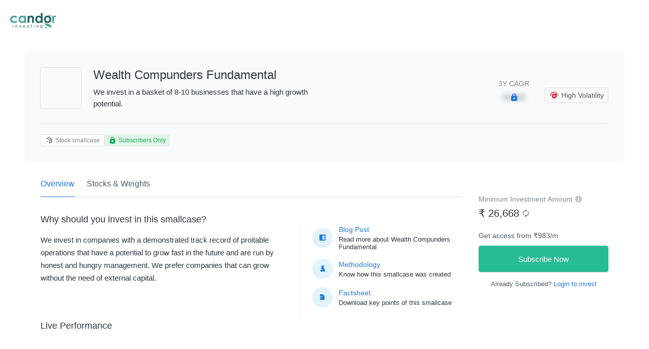

--- FILE ---
content_type: text/html; charset=utf-8
request_url: https://candorinvesting.smallcase.com/smallcase/UNVMO_0003
body_size: 16286
content:
<!DOCTYPE html><html lang="en"><head><meta charSet="utf-8"/><meta name="viewport" content="width=device-width, initial-scale=1.0, maximum-scale=1.0, user-scalable=yes"/><script async="">
                (function(w,d,s,l,i){w[l]=w[l]||[];w[l].push({'gtm.start':
                new Date().getTime(),event:'gtm.js'});var f=d.getElementsByTagName(s)[0],
                j=d.createElement(s),dl=l!='dataLayer'?'&l='+l:'';j.async=true;j.src=
                'https://www.googletagmanager.com/gtm.js?id='+i+dl;f.parentNode.insertBefore(j,f);
                })(window,document,'script','dataLayer','GTM-5Q5V7KXV');
              </script><script type="text/javascript">window.dataLayer = window.dataLayer || [];</script><script type="text/javascript" async="" src="https://www.googletagmanager.com/gtag/js?id=G-FTSXRWC4JZ"></script><script>
                function gtag(){dataLayer.push(arguments);}
                gtag('js', new Date());
                gtag('config', 'G-FTSXRWC4JZ', {custom_map:{dimension1:"deviceType",dimension2:"planType",dimension3:"pricingType",dimension4:"source"}});
                
              </script><script>!function(e,t){if(!t.__SV){var n,o,a=window;try{var i,r,p,c=a.location,l=c.hash;i=function(e,t){return(r=e.match(RegExp(t+"=([^&]*)")))?r[1]:null},l&&i(l,"state")&&("mpeditor"===(p=JSON.parse(decodeURIComponent(i(l,"state")))).action&&(a.sessionStorage.setItem("_mpcehash",l),history.replaceState(p.desiredHash||"",e.title,c.pathname+c.search)))}catch(e){}window.mixpanel=t,t._i=[],t.init=function(e,a,i){function r(e,t){var n=t.split(".");2==n.length&&(e=e[n[0]],t=n[1]),e[t]=function(){e.push([t].concat(Array.prototype.slice.call(arguments,0)))}}var p=t;for(void 0!==i?p=t[i]=[]:i="mixpanel",p.people=p.people||[],p.toString=function(e){var t="mixpanel";return"mixpanel"!==i&&(t+="."+i),e||(t+=" (stub)"),t},p.people.toString=function(){return p.toString(1)+".people (stub)"},n="disable time_event track track_pageview track_links track_forms track_with_groups add_group set_group remove_group register register_once alias unregister identify name_tag set_config reset opt_in_tracking opt_out_tracking has_opted_in_tracking has_opted_out_tracking clear_opt_in_out_tracking people.set people.set_once people.unset people.increment people.append people.union people.track_charge people.clear_charges people.delete_user people.remove".split(" "),o=0;o<n.length;o++)r(p,n[o]);var c="set set_once union unset remove delete".split(" ");p.get_group=function(){function e(e){t[e]=function(){call2_args=arguments,call2=[e].concat(Array.prototype.slice.call(call2_args,0)),p.push([n,call2])}}for(var t={},n=["get_group"].concat(Array.prototype.slice.call(arguments,0)),o=0;o<c.length;o++)e(c[o]);return t},t._i.push([e,a,i])},t.__SV=1.2,(a=e.createElement("script")).type="text/javascript",a.async=!0,a.src="undefined"!=typeof MIXPANEL_CUSTOM_LIB_URL?MIXPANEL_CUSTOM_LIB_URL:"file:"===e.location.protocol&&"//cdn.mxpnl.com/libs/mixpanel-2-latest.min.js".match(/^\/\//)?"https://cdn.mxpnl.com/libs/mixpanel-2-latest.min.js":"//cdn.mxpnl.com/libs/mixpanel-2-latest.min.js",(i=e.getElementsByTagName("script")[0]).parentNode.insertBefore(a,i)}}(document,window.mixpanel||[]),mixpanel.init("3857646a6811c3b4b31bb3be751cd1af",{cross_subdomain_cookie:!1});</script><script>!function(t,h,e,j,s,n){t.hj=t.hj||function(){(t.hj.q=t.hj.q||[]).push(arguments)},t._hjSettings={hjid:1355230,hjsv:6},s=h.getElementsByTagName("head")[0],(n=h.createElement("script")).async=1,n.src="https://static.hotjar.com/c/hotjar-"+t._hjSettings.hjid+".js?sv="+t._hjSettings.hjsv,s.appendChild(n)}(window,document);</script><link rel="shortcut icon" href="https://assets.smallcase.com/images/publishers/default/favicon.ico"/><meta name="description" content="This smallcase is an intelligent basket of stocks handpicked by Candor Investing."/><meta name="next-head-count" content="10"/><meta charSet="UTF-8"/><meta http-equiv="X-UA-Compatible" content="IE=edge"/><meta name="theme-color" content="#1f7ae0"/><link rel="preconnect" href="https://config.smallcase.com"/><link rel="dns-prefetch" href="https://config.smallcase.com"/><link rel="preconnect" href="https://assets.smallcase.com"/><link rel="dns-prefetch" href="https://assets.smallcase.com"/><link rel="preconnect" href="https://gateway.smallcase.com"/><link rel="dns-prefetch" href="https://gateway.smallcase.com"/><link rel="preconnect" href="https://publisher.smallcase.com"/><link rel="dns-prefetch" href="https://publisher.smallcase.com"/><link rel="preload" href="/_next/static/css/pages/_app.8d2342b29ff29da3.css" as="style"/><link rel="stylesheet" href="/_next/static/css/pages/_app.8d2342b29ff29da3.css" data-n-g=""/><link rel="preload" href="/_next/static/css/34.608b4eb05d2d951d.css" as="style"/><link rel="stylesheet" href="/_next/static/css/34.608b4eb05d2d951d.css" data-n-p=""/><link rel="preload" href="/_next/static/css/430.7349e174158c81a4.css" as="style"/><link rel="stylesheet" href="/_next/static/css/430.7349e174158c81a4.css" data-n-p=""/><link rel="preload" href="/_next/static/css/pages/smallcase/%5B...slug%5D.e79d3cab7727c017.css" as="style"/><link rel="stylesheet" href="/_next/static/css/pages/smallcase/%5B...slug%5D.e79d3cab7727c017.css" data-n-p=""/><noscript data-n-css=""></noscript><script defer="" nomodule="" src="/_next/static/chunks/polyfills-42372ed130431b0a.js"></script><script src="/_next/static/chunks/webpack-b013bf9d625fe6db.js" defer=""></script><script src="/_next/static/chunks/framework-ae24d162cb8d67a7.js" defer=""></script><script src="/_next/static/chunks/main-b4a090b2ce55c20d.js" defer=""></script><script src="/_next/static/chunks/pages/_app-cb79b9b9461d8772.js" defer=""></script><script src="/_next/static/chunks/467-17ee855104530cad.js" defer=""></script><script src="/_next/static/chunks/658-70defc48e88494cf.js" defer=""></script><script src="/_next/static/chunks/430-4debfceb9f44df0c.js" defer=""></script><script src="/_next/static/chunks/121-953c07de6ac057f5.js" defer=""></script><script src="/_next/static/chunks/207-77828d6b46276d02.js" defer=""></script><script src="/_next/static/chunks/pages/smallcase/%5B...slug%5D-9c4d7493966ba9c0.js" defer=""></script><script src="/_next/static/YMI1o4Kj8LXeliKgaSESe/_buildManifest.js" defer=""></script><script src="/_next/static/YMI1o4Kj8LXeliKgaSESe/_ssgManifest.js" defer=""></script></head><body><div id="__next"><noscript><iframe width="0" height="0" title="GTM" style="display:none;visibility:hidden" src="https://www.googletagmanager.com/ns.html?id=GTM-5Q5V7KXV"></iframe></noscript><header class="Header__header__1qRCL text-14"><div class="Header__header-container__2v8Mg app-container"><div class="Header__header-left__1nDkK"><a class="Header__link-logo__2eERP" href="/"></a></div><div class="Header__header-right__3MaaF"></div></div></header><div class="SmallcaseLoader-module__smallcase-loader-container__30FhG"><div class="SmallcaseLoader-module__loader-wrapper__2Z_3F"><svg xmlns="http://www.w3.org/2000/svg" width="99px" height="66px" viewBox="0 0 99 26" version="1.1"><g id="Page-1" stroke="none" stroke-width="1" fill="none" fill-rule="evenodd"><g id="Group" fill="#1F7AE0" fill-rule="nonzero"><path d="M46.0044375,19.4407595 L41.8558224,17.4625447 C41.7553691,17.4150731 41.6807321,17.3270045 41.6512205,17.2211228 C41.6217089,17.1152412 41.6402221,17.0019488 41.7019705,16.9105553 L43.7789705,13.8776465 C43.8598522,13.7603988 43.9994458,13.6963045 44.1425479,13.7107102 C44.28565,13.725116 44.409216,13.815702 44.4643805,13.9466452 L46.5413805,18.9547359 C46.6083915,19.103468 46.5716234,19.2777624 46.4500158,19.3878377 C46.3284082,19.497913 46.1490929,19.5192105 46.0044375,19.4407595 L46.0044375,19.4407595 Z M60.2595811,18.5407438 L60.2595811,8.28723733 C60.2586064,8.15359209 60.1871428,8.03007729 60.0709419,7.96120183 C59.954741,7.89232638 59.8105501,7.88801686 59.6903288,7.94982623 L50.4722952,12.6235387 C50.3437953,12.6880746 50.2627207,12.8180413 50.2622875,12.9601916 L50.2622875,23.2136981 C50.2632617,23.3473433 50.3347253,23.4708581 50.4509262,23.5397336 C50.5671272,23.608609 50.711318,23.6129185 50.8315393,23.5511092 L60.0526499,18.8773967 C60.1799566,18.8120304 60.2597414,18.6822295 60.2595811,18.5407438 L60.2595811,18.5407438 Z M57.5625577,14.5827978 C57.4940435,16.1558501 56.6265671,17.5891751 55.25478,18.3959224 C53.9831944,19.0404155 52.9516178,18.3799996 52.9523862,16.9181376 C53.0206467,15.3448119 53.8881558,13.9111478 55.2601648,13.1042548 C56.5317503,12.4590034 57.5625577,13.1224522 57.5625577,14.5820396 L57.5625577,14.5827978 Z M49.8853504,11.2610044 L59.0218425,6.65174125 C59.1516801,6.58618366 59.2327153,6.45386878 59.231133,6.31008784 C59.2294556,6.1663069 59.1454412,6.03580969 59.0141499,5.9731279 L49.9561223,1.63531007 C49.8456775,1.58103615 49.7157848,1.58103615 49.6053401,1.63531007 L40.4688479,6.24381502 C40.3390104,6.3093726 40.2579752,6.44168749 40.2595575,6.58546843 C40.2612349,6.72924937 40.3452493,6.85974657 40.4765405,6.92242836 L49.5384145,11.2602462 C49.6478041,11.3132686 49.7759608,11.3132686 49.8853504,11.2602462 L49.8853504,11.2610044 Z M49.8576571,4.24057874 L53.7178,6.08837844 C53.8490157,6.15120642 53.9328783,6.28179371 53.9343837,6.4255731 C53.9358121,6.56935249 53.8546306,6.70157564 53.7247233,6.76699179 L49.9799693,8.65649398 C49.8692294,8.71066483 49.7391577,8.71066483 49.6284178,8.65649398 L45.7682749,6.80869428 C45.6370593,6.7458663 45.5531966,6.61527901 45.5516912,6.47149962 C45.5502629,6.32772023 45.6314443,6.19549708 45.7613516,6.13008093 L49.5061056,4.24057874 C49.6166969,4.18605103 49.7468248,4.18577037 49.8576571,4.23982051 L49.8576571,4.24057874 Z" id="smallcase-logo"></path><path d="M14.3671218,1.58013606 L26.5082807,22.6092402 C26.7844231,23.0875328 26.6205479,23.6991232 26.1422553,23.9752656 C25.9902361,24.0630339 25.817792,24.1092402 25.6422553,24.1092402 L1.35993745,24.1092402 C0.807652703,24.1092402 0.359937453,23.6615249 0.359937453,23.1092402 C0.359937453,22.9337035 0.406143718,22.7612594 0.493912049,22.6092402 L12.635071,1.58013606 C12.9112133,1.10184344 13.5228037,0.937968286 14.0010964,1.21411066 C14.1531156,1.30187899 14.2793534,1.42811685 14.3671218,1.58013606 Z" id="triangle"></path><rect id="rectangle" x="38.643211" y="0.978234756" width="23.2327398" height="23.2327398" rx="2"></rect><rect id="circle" x="73.328812" y="0.0466770999" width="25.0958551" height="25.0958551" rx="12.5479275"></rect></g></g><style>#rectangle{transform-origin:center center;animation:rectangleIntro 2s ease-in-out infinite;transform:translate(0,0) rotate(0);opacity:0}#triangle{transform-origin:center center;animation:triangleIntro 2s ease-in-out infinite;transform:translate(0,0) rotate(0) scale(0,0);opacity:0}#circle{transform-origin:center center;animation:circleIntro 2s ease-in-out infinite;transform:translate(0,0) scale(0,0);opacity:0}#smallcase-logo{transform-origin:center center;animation:logoIntro 2s ease-in-out infinite;transform:translate(0,0) rotate(0) scale(0,0);opacity:0}@keyframes rectangleIntro{0%{transform:translate(0,20px) rotate(0);opacity:0}5%{transform:translate(0,20px) rotate(0);opacity:0}30%{transform:translate(0,0) rotate(0);opacity:1}50%{transform:translate(0,0) rotate(0);opacity:1}75%{transform:translate(0,0) rotate(135deg);opacity:0}}@keyframes triangleIntro{0%{transform:translate(0,20px) rotate(0) scale(1,1);opacity:0}1%{transform:translate(0,20px) rotate(0) scale(1,1);opacity:0}30%{transform:translate(0,0) rotate(0) scale(1,1);opacity:1}50%{transform:translate(0,0) rotate(0) scale(1,1);opacity:1}60%{transform:translate(18px,0) rotate(0) scale(.6,.6);opacity:0}}@keyframes circleIntro{0%{transform:translate(0,20px) scale(1,1);opacity:0}9%{transform:translate(0,20px) scale(1,1);opacity:0}30%{transform:translate(0,0) scale(1,1);opacity:1}50%{transform:translate(0,0) scale(1,1);opacity:1}60%{transform:translate(-8px,0) scale(.2,.2);opacity:0}}@keyframes logoIntro{0%{transform:translate(0,0) rotate(0) scale(1,1);opacity:0}60%{transform:translate(0,0) rotate(-180deg) scale(1,1);opacity:0}75%{transform:translate(0,0) rotate(0) scale(1.9,1.9);opacity:1}90%{transform:translate(0,0) rotate(0) scale(1.9,1.9);opacity:1}100%{transform:translate(0,0) rotate(0) scale(1,1);opacity:1}}</style></svg></div></div><div hidden="" style="position:fixed;top:1px;left:1px;width:1px;height:0;padding:0;margin:-1px;overflow:hidden;clip:rect(0, 0, 0, 0);white-space:nowrap;border-width:0;display:none"></div><footer class="Footer__footer-wrapper__eC-ci"><div class="Footer__container__3dfAC app-container"><div class="Footer__brand-logo-details__2HGVx flex"><a class="Footer__footer-logo-container__168EF" href="/"></a><div class="Footer__legal-detail-container__1TfMv ml24 lh-138"><p class="Footer__license-details__1qloI text-14 text-dark"><span class="font-medium">CANDOUR ASSET MANAGEMENT LLP</span><span class="ml4 mr4 Footer__web-only__26fFo">•</span><br class="Footer__mweb-only__3-sGo"/><span>SEBI Registration No: <!-- -->INH000019798</span></p><p class="mt4 text-13">CTS No 155/156, Samrudhi Height, 1st Floor,<!-- --> <!-- -->Parvati, Pune - 411009</p></div></div><div class="Footer__nobroker-info__2N0Wq app-container"><div class="Footer__footer-left__2Wdi7"><div class="Footer__desc__10s3I text-14 lh-157">This smallcase is an intelligent basket of stocks handpicked by Candor Investing.</div><p class="Footer__legal-disclaimer__1RCl7 text-12 text-light lh-157 mt4"><em>Investments in securities market are subject to market risks. Read all the related documents carefully before investing. Registration granted by SEBI, membership of BSE and certification from NISM in no way guarantee performance of the intermediary or provide any assurance of returns to investors</em></p><div class="Footer__socials-wrapper-outlined__1mLSI"><a href="https://twitter.com/amey_candor" target="_blank" rel="noopener noreferrer" class=""><svg xmlns="http://www.w3.org/2000/svg" width="1em" height="1em" fill="none" viewBox="0 0 24 24" class="Footer__social-icon__LdYTh"><path fill="currentColor" fill-rule="evenodd" d="M22 5.896c-.75.326-1.544.54-2.356.637A4.06 4.06 0 0 0 21.449 4.3c-.793.463-1.67.8-2.606.98A4.13 4.13 0 0 0 15.846 4c-2.267 0-4.102 1.808-4.102 4.037q-.001.476.106.921a11.7 11.7 0 0 1-8.46-4.22 4 4 0 0 0-.555 2.029c0 1.4.729 2.637 1.83 3.362a4.06 4.06 0 0 1-1.864-.504v.05c0 1.958 1.416 3.587 3.293 3.958a4.2 4.2 0 0 1-1.08.142q-.39 0-.772-.075c.521 1.604 2.039 2.77 3.836 2.804A8.32 8.32 0 0 1 2 18.175 11.6 11.6 0 0 0 8.281 20c7.557 0 11.685-6.154 11.685-11.492q0-.264-.013-.52A8.3 8.3 0 0 0 22 5.896" clip-rule="evenodd"></path></svg></a><a href="https://www.linkedin.com/in/amey153/" target="_blank" rel="noopener noreferrer" class=""><svg xmlns="http://www.w3.org/2000/svg" width="1em" height="1em" fill="none" viewBox="0 0 24 24" class="Footer__social-icon__LdYTh"><path fill="currentColor" fill-rule="evenodd" d="M20.4 2H3.71C2.798 2 2 2.656 2 3.558v16.728C2 21.192 2.797 22 3.709 22h16.687C21.31 22 22 21.187 22 20.286V3.558C22.006 2.656 21.312 2 20.4 2M8.386 17.831H5.463V8.924h2.923v8.91zm-1.47-9.678h-.02c-.87 0-1.433-.682-1.433-1.537 0-.872.578-1.54 1.468-1.54.891 0 1.435.663 1.456 1.54 0 .855-.565 1.537-1.47 1.537m11.756 9.75h-2.865V13.03c0-1.167-.417-1.964-1.454-1.964-.792 0-1.26.536-1.469 1.057-.077.188-.1.443-.1.704v5.074H9.92V8.993h2.866v1.24c.416-.594 1.066-1.449 2.583-1.449 1.881 0 3.303 1.24 3.303 3.914z" clip-rule="evenodd"></path></svg></a><a href="https://www.youtube.com/@CandorInvesting" target="_blank" rel="noopener noreferrer" class=""><svg xmlns="http://www.w3.org/2000/svg" width="1em" height="1em" fill="none" viewBox="0 0 24 24" class="Footer__social-icon__LdYTh"><path fill="currentColor" fill-rule="evenodd" d="M21.588 7.09a2.53 2.53 0 0 0-1.762-1.798C18.26 4.855 12 4.855 12 4.855s-6.26 0-7.826.42c-.84.235-1.531.94-1.762 1.815C2 8.687 2 11.998 2 11.998s0 3.327.411 4.907a2.53 2.53 0 0 0 1.763 1.798c1.582.438 7.826.438 7.826.438s6.26 0 7.826-.42a2.53 2.53 0 0 0 1.761-1.798C22 15.325 22 12.015 22 12.015s.016-3.329-.413-4.925m-11.581 7.967 5.205-3.06-5.205-3.058z" clip-rule="evenodd"></path></svg></a><a href="tel:9022490740" class="Display__mweb__3geYZ "><svg xmlns="http://www.w3.org/2000/svg" width="16" height="16" fill="none" viewBox="0 0 24 24" class="Footer__social-icon__LdYTh" size="16"><path fill="currentColor" fill-rule="evenodd" d="M8.025 2C6.906 2 6 2.895 6 4v16c0 1.105.906 2 2.025 2h7.95C17.094 22 18 21.105 18 20V4c0-1.105-.906-2-2.025-2zM13 4.99a1 1 0 1 1-2 0 1 1 0 0 1 2 0M10 18a1 1 0 0 0 0 2h4a1 1 0 1 0 0-2z" clip-rule="evenodd"></path></svg></a><a href="mailto:research@candorinvesting.com" target="_blank" rel="noopener noreferrer" class="Display__mweb__3geYZ "><svg xmlns="http://www.w3.org/2000/svg" width="16" height="16" fill="none" viewBox="0 0 24 24" class="Footer__social-icon__LdYTh" size="16"><path fill="currentColor" d="m2.008 6.821 9.469 6.18c.333.219.765.218 1.098 0L21.99 6.81A2 2 0 0 0 20 5H4a2 2 0 0 0-1.992 1.821M22 9.198l-5.171 3.4 1.416 1.414a3242 3242 0 0 1 3.646 3.642q.107-.309.109-.654zm-1.627 9.767-3.543-3.539-1.71-1.705-1.445.95a3.01 3.01 0 0 1-3.294.005l-1.455-.95-2.022 2.019-3.232 3.228Q3.832 19 4 19h16q.191 0 .372-.035M2.123 17.692l3.366-3.362 1.725-1.722L2 9.205V17q.002.366.123.692"></path></svg></a></div></div><div class="Footer__footer-right__NQcfk"><div class="Footer__fine-print-wrapper__jOx-D"><strong>Fine print</strong><a href="https://assets.smallcase.com/docs/publishers/unovest/investor-charter.pdf">Investment Charter</a><a href="/smallcase/UNVMO_0003#disclosures">Disclosures</a><a target="_blank" rel="noopener noreferrer" href="https://www.smallcase.com/meta/terms-and-conditions">Website T&amp;C</a><a href="/smallcase/UNVMO_0003#tos">Service T&amp;C</a><a href="/smallcase/UNVMO_0003#privacy">Privacy Policy</a><button type="button" class="Footer__fine-print-btn__2rfMF reset-button-style p0" data-testid="">Complaints Resolution</button></div><div class="Footer__contact-wrapper__1l81O"><strong>Contact</strong><a href="mailto:research@candorinvesting.com">research@candorinvesting.com</a><a href="tel:9022490740">9022490740</a><div class="Footer__socials-wrapper__1iYNk"><a href="https://twitter.com/amey_candor" target="_blank" rel="noopener noreferrer" class=""><svg xmlns="http://www.w3.org/2000/svg" width="1em" height="1em" fill="none" viewBox="0 0 24 24" class="Footer__social-icon__LdYTh"><path fill="currentColor" fill-rule="evenodd" d="M22 5.896c-.75.326-1.544.54-2.356.637A4.06 4.06 0 0 0 21.449 4.3c-.793.463-1.67.8-2.606.98A4.13 4.13 0 0 0 15.846 4c-2.267 0-4.102 1.808-4.102 4.037q-.001.476.106.921a11.7 11.7 0 0 1-8.46-4.22 4 4 0 0 0-.555 2.029c0 1.4.729 2.637 1.83 3.362a4.06 4.06 0 0 1-1.864-.504v.05c0 1.958 1.416 3.587 3.293 3.958a4.2 4.2 0 0 1-1.08.142q-.39 0-.772-.075c.521 1.604 2.039 2.77 3.836 2.804A8.32 8.32 0 0 1 2 18.175 11.6 11.6 0 0 0 8.281 20c7.557 0 11.685-6.154 11.685-11.492q0-.264-.013-.52A8.3 8.3 0 0 0 22 5.896" clip-rule="evenodd"></path></svg></a><a href="https://www.linkedin.com/in/amey153/" target="_blank" rel="noopener noreferrer" class=""><svg xmlns="http://www.w3.org/2000/svg" width="1em" height="1em" fill="none" viewBox="0 0 24 24" class="Footer__social-icon__LdYTh"><path fill="currentColor" fill-rule="evenodd" d="M20.4 2H3.71C2.798 2 2 2.656 2 3.558v16.728C2 21.192 2.797 22 3.709 22h16.687C21.31 22 22 21.187 22 20.286V3.558C22.006 2.656 21.312 2 20.4 2M8.386 17.831H5.463V8.924h2.923v8.91zm-1.47-9.678h-.02c-.87 0-1.433-.682-1.433-1.537 0-.872.578-1.54 1.468-1.54.891 0 1.435.663 1.456 1.54 0 .855-.565 1.537-1.47 1.537m11.756 9.75h-2.865V13.03c0-1.167-.417-1.964-1.454-1.964-.792 0-1.26.536-1.469 1.057-.077.188-.1.443-.1.704v5.074H9.92V8.993h2.866v1.24c.416-.594 1.066-1.449 2.583-1.449 1.881 0 3.303 1.24 3.303 3.914z" clip-rule="evenodd"></path></svg></a><a href="https://www.youtube.com/@CandorInvesting" target="_blank" rel="noopener noreferrer" class=""><svg xmlns="http://www.w3.org/2000/svg" width="1em" height="1em" fill="none" viewBox="0 0 24 24" class="Footer__social-icon__LdYTh"><path fill="currentColor" fill-rule="evenodd" d="M21.588 7.09a2.53 2.53 0 0 0-1.762-1.798C18.26 4.855 12 4.855 12 4.855s-6.26 0-7.826.42c-.84.235-1.531.94-1.762 1.815C2 8.687 2 11.998 2 11.998s0 3.327.411 4.907a2.53 2.53 0 0 0 1.763 1.798c1.582.438 7.826.438 7.826.438s6.26 0 7.826-.42a2.53 2.53 0 0 0 1.761-1.798C22 15.325 22 12.015 22 12.015s.016-3.329-.413-4.925m-11.581 7.967 5.205-3.06-5.205-3.058z" clip-rule="evenodd"></path></svg></a></div></div></div></div></div><div class="Footer__btm-container__3H6aD app-container Footer__p0__S7ID6"><span class="Display__mweb__3geYZ "><div class="Footer__footer__2dyxG app-container"><div class="Footer__footer__complaints-website__URche"><a href="https://candorinvesting.com/" target="_blank" rel="noopener noreferrer" class="Footer__footer-link__1tqm3 text-normal text-12">candorinvesting.com/</a><p class="text-12 Footer__complaints-resolution__3mkMq"><button type="button" class="text-normal p0 Footer__complaints-cta__1RkEf reset-button-style" data-testid="">Complaints resolution</button></p><button type="button" class="MoreInfo__footer-link__29_Dx reset-button-style flex-start text-left text-normal text-12 MoreInfo__end__1Z9iT" data-testid=""><span class="lh-138">More</span><svg xmlns="http://www.w3.org/2000/svg" width="11" height="11" fill="none" viewBox="0 0 24 24" size="11" class="ml4"><path fill="currentColor" d="M2.441 17.296a1.5 1.5 0 0 0 2.121 0l7.431-7.43 7.445 7.444a1.5 1.5 0 1 0 2.121-2.121l-8.485-8.486a1.5 1.5 0 0 0-.382-.277 1.5 1.5 0 0 0-1.766.264l-8.485 8.485a1.5 1.5 0 0 0 0 2.121"></path></svg><div class="relative text-normal"></div></button></div></div></span></div></footer></div><script id="__NEXT_DATA__" type="application/json">{"props":{"pageProps":{},"query":{"slug":["UNVMO_0003"]},"micrositeMetaData":{"name":"unovest","type":"research","description":"This smallcase is an intelligent basket of stocks handpicked by Candor Investing.","micrositeStatus":"DEPLOYMENT_SUCCESSFUL","pricingType":"scid","alternateName":"Candor Investing","displayName":"Candor Investing","microSiteContent":{"disclaimer":[],"explanation":{"data":[]},"faq":[{"sectionHeading":"About Candor Investing","qna":[{"question":"What are the products offered?","answer":"\u003cp\u003eCandor Investing - Model Portfolio\u003c/p\u003e","visible":true,"_id":"601a3a0d8258fe683b02e98a"},{"question":"What is their investment philosophy?","answer":"\u003cp\u003eWe are bottom-up fundamental investors adhering to the value investing philosophy as practiced by Philip Fisher, Warren Buffet, Charlie Munger, Prem Watsa and other stalwarts.\u003c/p\u003e\u003cp\u003e\u0026nbsp;\u003c/p\u003e\u003cp\u003eWe use the fundamental research approach to carefully identify businesses which are fundamentally strong, have a long operating history and have bright prospects to grow in the future.\u0026nbsp;\u003c/p\u003e\u003cp\u003e\u0026nbsp;\u003c/p\u003e\u003cp\u003eWe live by a simple principle when it comes to stock market investing\u003c/p\u003e\u003cp\u003e“When profits of the company go up, stock prices go up and vice versa”\u003c/p\u003e\u003cp\u003e\u0026nbsp;\u003c/p\u003e\u003cp\u003e\u0026nbsp;\u003c/p\u003e\u003cp\u003eOur Investment Philosophy\u003c/p\u003e\u003cp\u003e“Buy quality businesses at reasonable valuations and hold till the company executes.”\u003c/p\u003e\u003cp\u003e\u0026nbsp;\u003c/p\u003e\u003cp\u003eWhat is a quality business?\u003c/p\u003e\u003cul\u003e\u003cli\u003eBusiness has a competitive advantage – a moat\u003c/li\u003e\u003cli\u003eConsistent high Return on Equity \u0026amp; Return on Capital Employed\u003c/li\u003e\u003cli\u003eLow / No Debt\u003c/li\u003e\u003cli\u003eHonest Management, sense of stewardship\u003c/li\u003e\u003c/ul\u003e\u003cp\u003e\u0026nbsp;\u003c/p\u003e\u003cp\u003e\u0026nbsp;\u003c/p\u003e\u003cp\u003ePortfolio Composition\u003c/p\u003e\u003cp\u003eWe do not categorize our investments into small/mid/large cap stocks. but buy businesses that have a demonstrated superior execution capability in the past, hold promise for the future and are available at cheap enough valuations.\u003c/p\u003e\u003cp\u003e\u0026nbsp;\u003c/p\u003e\u003cp\u003eOur model portfolio typically consists of 8-10 high quality businesses.\u003c/p\u003e\u003cp\u003eThe average market-capitalization of our model portfolio is around Rs 6,000 Cr.\u003c/p\u003e","visible":true,"_id":"601a3a0d8258fe683b02e98b"},{"question":"Details of advisory fee.","answer":"","visible":false,"_id":"601a3a0d8258fe683b02e98c"},{"question":"Who is creating these smallcases?","answer":"\u003cp\u003eSarvesh Shenai\u003c/p\u003e\u003cp\u003ePrincipal Officer\u003c/p\u003e\u003cp\u003eCandour Asset Management LLP (Research Analyst)\u003c/p\u003e","visible":false,"_id":"601a3a0d8258fe683b02e98d"}],"_id":"601a3a0d8258fe683b02e989"},{"sectionHeading":"Understanding smallcases","qna":[{"question":"Who should invest in the Candor Investing smallcase?","answer":"\u003cul\u003e\u003cli\u003eYou are a long-term investor with a time horizon of\u0026nbsp; 5+ years\u003c/li\u003e\u003cli\u003eYou want to get rich, but slowly - with patience and perseverance\u003c/li\u003e\u003cli\u003eYou want to compound your wealth through owning quality Indian businesses\u003c/li\u003e\u003c/ul\u003e","visible":true,"_id":"601a3a0d8258fe683b02e98f"},{"question":"What returns can I expect if I invest in Candor Investing smallcase?","answer":"\u003cp\u003eYou can expect to make a return of 2 times the nominal GDP (ie GDP growth\u0026nbsp;+ inflation) on a compounded basis over 3 to 5 yrs\u003c/p\u003e\u003cp\u003eYou may expect to double your money in 5 years (15% CAGR)\u003c/p\u003e\u003cp\u003eWhen investing in equities, we want to keep our expectations conservative so that we do not take avoidable risks which could result in severe losses.\u003c/p\u003e\u003cp\u003eOur motto is good returns with low/moderate\u0026nbsp;risk.\u003c/p\u003e\u003cp\u003eDo checkout our audited performance at\u0026nbsp;\u003ca target='_blank' rel='noreferrer noopener' href=\"https://candorinvesting.com/audited-performance\"\u003ehttps://candorinvesting.com/audited-performance\u003c/a\u003e.\u003c/p\u003e","visible":true,"_id":"601a3a0d8258fe683b02e990"},{"question":"Where can I buy the smallcase?","answer":"\u003cp\u003eYou can buy smallcases on any of the partner brokers. Select a smallcase, select your broker and invest in less than 2 clicks.\u003c/p\u003e\u003cp\u003eOur partner brokers are:\u003c/p\u003e\u003cp\u003eZerodha, AxisDirect, Edelweiss, HDFC Securities, Kotak Securities, IIFL Securities, 5 Paisa, Aliceblue, Angel Broking, Trustline, Upstox, Motilal Oswal, Groww, ICICI Direct, Fundzbazar and Dhan\u003c/p\u003e","visible":false,"_id":"601a3a0d8258fe683b02e991"}],"_id":"601a3a0d8258fe683b02e98e"},{"sectionHeading":"Investing in smallcases","qna":[{"question":"Should I do a SIP or lumpsum in the Candor Investing smallcase?","answer":"\u003cp\u003eIn situations like those happened in Mar-20 or the global financial crisis of 2008, it makes immense sense to put lumpsum money.\u003c/p\u003e","visible":true,"_id":"601a3a0d8258fe683b02e993"},{"question":"At all other times, investors keep going wrong in trying to predict whether the market will fall or rise.","answer":"\u003cp\u003eSIP is a disciplined way to remove the human error in trying to predict the future.\u003c/p\u003e\u003cp\u003eAdditionally, for salaried people, they earn monthly and save monthly, so it makes a lot of sense to invest monthly.\u003c/p\u003e\u003cp\u003eAnd hence, we investors to do a SIP in the Candor Investing smallcase.\u003c/p\u003e","_id":"601a3a0d8258fe683b02e994"},{"question":"How can I subscribe to these smallcases?","answer":"\u003cp\u003eExclusive smallcases can be subscribed directly from the smallcase profile by following the steps below :\u0026nbsp;\u003c/p\u003e\u003cul\u003e\u003cli\u003eFill the subscription form with your name, email and phone number\u003c/li\u003e\u003cli\u003eChoose your broker amongst the list of our partner brokers and login with your broker credentials\u003c/li\u003e\u003cli\u003eSelect the subscription plan and make the payment\u003c/li\u003e\u003cli\u003eAfter successful payment, invest in the subscribed smallcase inside your broker platform by clicking on “Invest Now”\u0026nbsp;\u003c/li\u003e\u003c/ul\u003e","_id":"601a3a0d8258fe683b02e995"},{"question":"How can I cancel my eMandate?","answer":"\u003cp\u003eOne of the payment method available to subscribe to a fee based smallcase is eNACH where an e-Mandate is created.\u003c/p\u003e\u003cp\u003eIf you want to cancel your e-Mandate(s) linked with any of your fee based smallcase subscription, please drop an email to \u003ca target='_blank' rel='noreferrer noopener' href=\"mailto:publisher.help@smallcase.com\"\u003e\u003cstrong\u003epublisher.help@smallcase.com\u003c/strong\u003e\u003c/a\u003e with the following details:\u003c/p\u003e\u003cul\u003e\u003cli\u003eEmail used for subscription\u003c/li\u003e\u003cli\u003eSubscribed smallcase Name\u003c/li\u003e\u003c/ul\u003e\u003cp\u003eWe will share the mandate(s) details in response to your request including the below:\u003c/p\u003e\u003cul\u003e\u003cli\u003eMandate maximum limit\u003c/li\u003e\u003cli\u003eMandate Validity\u003c/li\u003e\u003cli\u003eUMRN no. (Unique Mandate Registration Number)\u003c/li\u003e\u003c/ul\u003e\u003cp\u003eTo proceed with the cancellation of the mandate, we would require your confirmation by email after verifying the mandate and payment details.\u0026nbsp;\u003c/p\u003e\u003cp\u003eAfter receiving your confirmation, we will process the mandate cancellation and update you with the status within 72 hours.\u003c/p\u003e","visible":true,"_id":"6124f0e80f042757e3ebd92c"}],"_id":"601a3a0d8258fe683b02e992"}],"help":[{"sectionHeading":"About Candor Investing","qna":[{"question":"What are the products offered?","answer":"\u003cp\u003eCandor Investing - Model Portfolio\u003c/p\u003e","_id":"601a3a178258fe683b02f032"},{"question":"What is their investment philosophy?","answer":"\u003cp\u003eWe are bottom-up fundamental investors adhering to the value investing philosophy as practiced by Philip Fisher, Warren Buffet, Charlie Munger, Prem Watsa and other stalwarts.\u003c/p\u003e\u003cp\u003e\u0026nbsp;\u003c/p\u003e\u003cp\u003eWe use the fundamental research approach to carefully identify businesses which are fundamentally strong, have a long operating history and have bright prospects to grow in the future.\u0026nbsp;\u003c/p\u003e\u003cp\u003e\u0026nbsp;\u003c/p\u003e\u003cp\u003eWe live by a simple principle when it comes to stock market investing\u003c/p\u003e\u003cp\u003e“When profits of the company go up, stock prices go up and vice versa”\u003c/p\u003e\u003cp\u003e\u0026nbsp;\u003c/p\u003e\u003cp\u003e\u0026nbsp;\u003c/p\u003e\u003cp\u003eOur Investment Philosophy\u003c/p\u003e\u003cp\u003e“Buy quality businesses at reasonable valuations and hold till the company executes.”\u003c/p\u003e\u003cp\u003e\u0026nbsp;\u003c/p\u003e\u003cp\u003eWhat is a quality business?\u003c/p\u003e\u003cul\u003e\u003cli\u003eBusiness has a competitive advantage – a moat\u003c/li\u003e\u003cli\u003eConsistent high Return on Equity \u0026amp; Return on Capital Employed\u003c/li\u003e\u003cli\u003eLow / No Debt\u003c/li\u003e\u003cli\u003eHonest Management, sense of stewardship\u003c/li\u003e\u003c/ul\u003e\u003cp\u003e\u0026nbsp;\u003c/p\u003e\u003cp\u003e\u0026nbsp;\u003c/p\u003e\u003cp\u003ePortfolio Composition\u003c/p\u003e\u003cp\u003eWe do not categorize our investments into small/mid/large cap stocks. but buy businesses that have a demonstrated superior execution capability in the past, hold promise for the future and are available at cheap enough valuations.\u003c/p\u003e\u003cp\u003e\u0026nbsp;\u003c/p\u003e\u003cp\u003eOur model portfolio typically consists of 8-10 high quality businesses.\u003c/p\u003e\u003cp\u003eThe average market-capitalization of our model portfolio is around Rs 6,000 Cr.\u003c/p\u003e","_id":"601a3a178258fe683b02f033"},{"question":"Details of advisory fee.","answer":"","_id":"601a3a178258fe683b02f034"},{"question":"Who is creating these smallcases?","answer":"\u003cp\u003eSarvesh Shenai\u003c/p\u003e\u003cp\u003ePrincipal Officer\u003c/p\u003e\u003cp\u003eCandour Asset Management LLP (Research Analyst)\u003c/p\u003e","_id":"601a3a178258fe683b02f035"}],"_id":"601a3a178258fe683b02f031"},{"sectionHeading":"Understanding smallcases","qna":[{"question":"Who should invest in the Candor Investing smallcase?","answer":"\u003cul\u003e\u003cli\u003eYou are a long-term investor with a time horizon of\u0026nbsp; 5+ years\u003c/li\u003e\u003cli\u003eYou want to get rich, but slowly - with patience and perseverance\u003c/li\u003e\u003cli\u003eYou want to compound your wealth through owning quality Indian business\u003c/li\u003e\u003c/ul\u003e","_id":"601a3a178258fe683b02f037"},{"question":"What returns can I expect if I invest in Candor Investing smallcase?","answer":"\u003cp\u003eYou can expect to make a return of 2 times the nominal GDP (ie GDP growth\u0026nbsp;+ inflation) on a compounded basis over 3 to 5 yrs\u003c/p\u003e\u003cp\u003eYou may expect to double your money in 5 years (15% CAGR)\u003c/p\u003e\u003cp\u003eWhen investing in equities, we want to keep our expectations conservative so that we do not take avoidable risks which could result in severe losses.\u003c/p\u003e\u003cp\u003eOur motto is good returns with low/moderate\u0026nbsp;risk.\u003c/p\u003e\u003cp\u003eDo checkout our audited performance at\u0026nbsp;\u003ca target='_blank' rel='noreferrer noopener' target='_blank' rel='noreferrer noopener' href=\"https://candorinvesting.com/audited-performance\"\u003ehttps://candorinvesting.com/audited-performance\u003c/a\u003e.\u003c/p\u003e","_id":"601a3a178258fe683b02f038"},{"question":"Where can I buy the smallcase?","answer":"\u003cp\u003eYou can buy smallcases on any of the partner brokers. Select a smallcase, select your broker and invest in less than 2 clicks.\u003c/p\u003e\u003cp\u003eOur partner brokers are:\u003c/p\u003e\u003cp\u003eZerodha, AxisDirect, Edelweiss, HDFC Securities, Kotak Securities, IIFL Securities, 5 Paisa, Aliceblue, Angel Broking, Trustline, Upstox, Motilal Oswal, Groww, ICICI Direct, Fundzbazar and Dhan\u003c/p\u003e","_id":"601a3a178258fe683b02f039"}],"_id":"601a3a178258fe683b02f036"},{"sectionHeading":"Investing in smallcases","qna":[{"question":"Should I do a SIP or lumpsum in the Candor Investing smallcase?","answer":"\u003cp\u003eIn situations like those happened in Mar-20 or the global financial crisis of 2008, it makes immense sense to put lumpsum money.\u003c/p\u003e","_id":"601a3a178258fe683b02f03b"},{"question":"At all other times, investors keep going wrong in trying to predict whether the market will fall or rise.","answer":"\u003cp\u003eSIP is a disciplined way to remove the human error in trying to predict the future.\u003c/p\u003e\u003cp\u003eAdditionally, for salaried people, they earn monthly and save monthly, so it makes a lot of sense to invest monthly.\u003c/p\u003e\u003cp\u003eAnd hence, we investors to do a SIP in the Candor Investing smallcase\u003c/p\u003e","_id":"601a3a178258fe683b02f03c"},{"question":"What happens after I invest in a smallcase?","answer":"\u003cp\u003eThe funds from your broker account are utilised to invest in smallcases and the respective stocks are credited to your broker linked demat account.\u003c/p\u003e\u003cp\u003eOnce you have invested, the index value of the smallcase is set to 100 on the buy day for easy tracking. You can monitor the performance of the smallcase from the Investments page on the broker’s smallcase platform.\u003c/p\u003e\u003cp\u003eAlso, each smallcase is reviewed periodically and rebalanced to ensure your objective is on track.\u003c/p\u003e","_id":"601a3a178258fe683b02f03d"},{"question":"What is an index value?","answer":"\u003cp\u003eThe index value of a smallcase indicates the absolute price returns of that particular smallcase from the date of its inception. The index value is set to 100 on the inception date of the smallcase. The current index value shows by how much it has gone up since then.\u003c/p\u003e","_id":"601a3a178258fe683b02f03e"}],"_id":"601a3a178258fe683b02f03a"},{"sectionHeading":"Tracking \u0026 Managing smallcases","qna":[{"question":"Tracking a smallcase","answer":"\u003cp\u003eWhen buying a smallcase, an index value of 100 is assigned to it. Overtime, if the index value is 108.54, you can easily deduce that your smallcase has generated a total return of 8.54%.\u003c/p\u003e\u003cp\u003eThe Details view shows you a more detailed investment overview and P\u0026L breakdown. You can also track individual stock details from the Investments page.\u003c/p\u003e","_id":"601a3a178258fe683b02f040"},{"question":"Are there lock-in periods?","answer":"\u003cp\u003eThere are no lock-in periods, so you may sell your smallcases anytime. As a concept however, smallcases work best when used for long-term investing.\u003c/p\u003e","_id":"601a3a178258fe683b02f041"},{"question":"How can I subscribe to these smallcases?","answer":"\u003cp\u003eExclusive smallcases can be subscribed directly from the smallcase profile by following the steps below :\u0026nbsp;\u003c/p\u003e\u003cul\u003e\u003cli\u003eFill the subscription form with your name, email and phone number\u003c/li\u003e\u003cli\u003eChoose your broker amongst the list of our partner brokers and login with your broker credentials\u003c/li\u003e\u003cli\u003eSelect the subscription plan and make the payment\u003c/li\u003e\u003cli\u003eAfter successful payment, invest in the subscribed smallcase inside your broker platform by clicking on “Invest Now”\u0026nbsp;\u003c/li\u003e\u003c/ul\u003e","_id":"601a3a178258fe683b02f042"},{"question":"What is rebalancing \u0026 why is it important?","answer":"\u003cp\u003eRebalancing is the process of ensuring the weights of the stocks in the smallcase continue to be true to the underlying smallcase strategy. The rebalance frequency is decided by the creator of the smallcase. You can update your smallcase in 2 clicks to ensure your smallcase is on track with the strategy.\u003c/p\u003e","_id":"601a3a178258fe683b02f043"},{"question":"How long should I be invested for?","answer":"\u003cp\u003eYou can request access for an exclusive smallcase by filling up the request invite form on the smallcase profile.\u003c/p\u003e\u003cp\u003eWhen we invite you to invest in a smallcase, you can buy the smallcase in 2clicks. Invite for multiple smallcases can also be requested.\u003c/p\u003e\u003cp\u003eWhen we invite you to invest in a smallcase, you can buy the smallcase in 2 clicks. Invite for multiple smallcases can also be requested.\u003c/p\u003e","_id":"601a3a178258fe683b02f044"},{"question":"Who should invest in the Candor Investing Smallcase?","answer":"\u003cul\u003e\u003cli\u003eYou are a long-term investor with a time horizon of\u0026nbsp; 5+ years\u003c/li\u003e\u003cli\u003eYou want to get rich, but slowly - with patience and perseverance\u003c/li\u003e\u003cli\u003eYou want to compound your wealth through owning quality Indian businesses\u003c/li\u003e\u003c/ul\u003e","_id":"601a3a178258fe683b02f045"},{"question":"What returns can I expect if I invest in Candor Investing smallcase?","answer":"\u003cp\u003eYou can expect to make a return of 2 times the nominal GDP (ie GDP growth\u0026nbsp;+ inflation) on a compounded basis over 3 to 5 yrs\u003c/p\u003e\u003cp\u003eYou may expect to double your money in 5 years (15% CAGR)\u003c/p\u003e\u003cp\u003eWhen investing in equities, we want to keep our expectations conservative so that we do not take avoidable risks which could result in severe losses.\u003c/p\u003e\u003cp\u003eOur motto is good returns with low/moderate\u0026nbsp;risk.\u003c/p\u003e\u003cp\u003eDo checkout our audited performance at\u0026nbsp;\u003ca target='_blank' rel='noreferrer noopener' target='_blank' rel='noreferrer noopener' href=\"https://candorinvesting.com/audited-performance\"\u003ehttps://candorinvesting.com/audited-performance\u003c/a\u003e.\u003c/p\u003e\u003cp\u003e\u003cbr\u003e\u0026nbsp;\u003c/p\u003e","_id":"601a3a178258fe683b02f046"},{"question":"Should I do a SIP or lumpsum in the Candor Investing SmallCase?","answer":"\u003cp\u003eIn situations like those happened in Mar-20 or the global financial crisis of 2008, it makes immense sense to put lumpsum money.\u003c/p\u003e","_id":"601a3a178258fe683b02f047"},{"question":"Exiting/Selling (Whole \u0026 Partial)","answer":"\u003cp\u003eFrom the individual smallcase page, you can find the Exit option at the right under More Actions. You can then choose a whole exit (sell all the constituents of a smallcase and exit completely) or a partial exit (book some profits while maintaining the minimum amount).\u003c/p\u003e\u003cp\u003eNote: Partial Exit can only be done if you’ve invested more than the minimum amount into the smallcase.\u003c/p\u003e","_id":"601a3a178258fe683b02f048"},{"question":"Some/all of my orders are unfilled","answer":"\u003cp\u003eOrders are unfilled under the following circumstances:\u003c/p\u003e\u003cul\u003e\u003cli\u003eNo demat account linked with your trading account (A demat account is required to buy smallcases)\u003c/li\u003e\u003cli\u003eInsufficient funds while placing the orders (even though a funds check is conducted when you place any order - prices might have changed resulting in a/some order/s not getting filled)\u003c/li\u003e\u003cli\u003eIf a stock is already sold on the broker platform, orders might be unfilled (If you have sold an stock directly via the broker platform, this does not get updated in your smallcases and hence results in unfilled orders)\u003c/li\u003e\u003c/ul\u003e\u003cp\u003eNote: Partial Exit can only be done if you’ve invested more than the minimum amount into the smallcase.\u003c/p\u003e","_id":"601a3a178258fe683b02f049"},{"question":"What is Repair?","answer":"\u003cp\u003eRepairing the batch helps you place fresh orders for those constituents that were not filled so your smallcase can be complete. For stocks that are already sold on the broker platform, contact the support team to reconcile your holdings.\u003c/p\u003e","_id":"601a3a178258fe683b02f04a"},{"question":"What is Archive?","answer":"\u003cp\u003eArchiving a batch excludes those stocks that you have unfilled orders for and completes your smallcase without placing fresh orders.\u003c/p\u003e\u003cp\u003eIn this case, the smallcase will not be the same as the original version you meant to buy/invest more/rebalance/exit \u0026 will differ in composition \u0026 returns.\u003c/p\u003e","_id":"601a3a178258fe683b02f04b"},{"question":"At all other times, investors keep going wrong in trying to predict whether the market will fall or rise.\n","answer":"\u003cp\u003eSIP is a disciplined way to remove the human error in trying to predict the future.\u003c/p\u003e\u003cp\u003eAdditionally, for salaried people, they earn monthly and save monthly, so it makes a lot of sense to invest monthly.\u003c/p\u003e\u003cp\u003eAnd hence, we investors to do a SIP in the Candor Investing smallcase.\u003c/p\u003e","_id":"60360367542608b6df44bfa6"},{"question":"Some of my portfolio stocks have fallen down, what should I do?\n","answer":"\u003cp\u003eInvesting is a game of probability and patience. We must expect returns to be lumpy, sometimes down, other times up. If some of our portfolio stocks have fallen from our purchase price, we will re-evaluate the risks to the business. In such a scenario, we have to be sure of our research. If the company is still fundamentally strong and the business is growing, adding more customers, launching new profitable products, entering new geographies (Eg Dmart finally entering Delhi market) we will continue to hold the stock.\u003c/p\u003e","_id":"60360367542608b6df44bfa7"},{"question":"How will I make money if some of my stocks have fallen down?","answer":"\u003cp\u003eImagine that you invest Rs 100 in a portfolio of 10 stocks – Rs 10 in each stock. Suppose after 5 years, 8 companies go bankrupt, their stock price goes to zero and you lose 100% of your investment in these companies. Stock price 2 of the 10 companies increases by 10 times after 5 years. Your original portfolio increases to Rs 200. Your annualized returns is 15% CAGR – not a bad performance. This means with a success rate of only 2/10, we have still made a annualized returns of 15% over a five year period. What does this example tell us? It is important to make money on the overall portfolio, not on every stock that we invest in Equity investing is a very forgiving business, even after losing money in several stocks, we will make overall money if we identify a few good companies.\u003c/p\u003e","_id":"60360367542608b6df44bfa8"},{"question":"How can I cancel my eMandate?","answer":"\u003cp\u003eOne of the payment method available to subscribe to a fee based smallcase is eNACH where an e-Mandate is created.\u003c/p\u003e\u003cp\u003eIf you want to cancel your e-Mandate(s) linked with any of your fee based smallcase subscription, please drop an email to \u003ca target='_blank' rel='noreferrer noopener' href=\"mailto:publisher.help@smallcase.com\"\u003e\u003cstrong\u003epublisher.help@smallcase.com\u003c/strong\u003e\u003c/a\u003e with the following details:\u003c/p\u003e\u003cul\u003e\u003cli\u003eEmail used for subscription\u003c/li\u003e\u003cli\u003eSubscribed smallcase Name\u003c/li\u003e\u003c/ul\u003e\u003cp\u003eWe will share the mandate(s) details in response to your request including the below:\u003c/p\u003e\u003cul\u003e\u003cli\u003eMandate maximum limit\u003c/li\u003e\u003cli\u003eMandate Validity\u003c/li\u003e\u003cli\u003eUMRN no. (Unique Mandate Registration Number)\u003c/li\u003e\u003c/ul\u003e\u003cp\u003eTo proceed with the cancellation of the mandate, we would require your confirmation by email after verifying the mandate and payment details.\u0026nbsp;\u003c/p\u003e\u003cp\u003eAfter receiving your confirmation, we will process the mandate cancellation and update you with the status within 72 hours.\u003c/p\u003e","_id":"6124f0e80f042757e3ebd92c"}],"_id":"601a3a178258fe683b02f03f"}],"testimonials":{"customers":[],"display":false},"heading":{"announcement":{"link":"offerBanner"},"display":true,"title":"\u003cstrong\u003eCandor Investing\u003c/strong\u003e","titleDescription":"\u003cp\u003eGet access to investment portfolios created by research experts\u003c/p\u003e","subTitle":"\u003cp\u003eAchieve your\u003c/p\u003e\u003cp\u003einvestment goals with\u003c/p\u003e","heroImage":"https://assets.smallcase.com/images/publishers/default/placing-orders.png"},"pricing":{"subTitle":"","title":"\u003cp\u003eOne price for everyone\u003c/p\u003e","display":true},"benefits":{"display":true,"title":"\u003cp\u003e3 simple steps\u003c/p\u003e","subTitle":"\u003cp\u003eGet started in\u003c/p\u003e","data":[{"_id":"602a04d029178bcc4755d08e","title":"\u003cp\u003eChoose\u003c/p\u003e","description":"\u003cp\u003eChoose a suitable portfolio that matches your investment objective.\u003c/p\u003e"},{"_id":"602a04d029178bcc4755d08f","title":"\u003cp\u003eSubscribe\u003c/p\u003e","description":"\u003cp\u003eSubscribe to the portfolio to get access to the constituents and future updates.\u003c/p\u003e"},{"_id":"602a04d029178bcc4755d090","title":"\u003cp\u003eInvest\u003c/p\u003e","description":"\u003cp\u003eInvest in the portfolio \u0026amp; apply regular portfolio updates. Set up SIP for disciplined investing.\u003c/p\u003e"}],"videoTitle":"\u003cp\u003eConfused about where to start?\u003c/p\u003e","bgColor":"#27bc94","fgColor":"#ffffff","imageUrl":"https://assets.smallcase.com/images/publishers/default/benefits-img.png"},"offer":{"display":false},"publisherIntro":{"strategy":["Quality","Growth","Value"],"imageUrl":"https://assets.smallcase.com/images/publishers/unovest/publisher-intro.png","blogUrl":"","description":"\u003cp\u003eCandour Asset Management LLP is a SEBI registered Research Analyst\u003c/p\u003e\u003cp\u003e\u0026nbsp;\u003c/p\u003e\u003cp\u003eWe invest in companies that do not require external capital, have the ability to grow for a long period of time and are run by honest and hungry management.\u003c/p\u003e\u003cp\u003eThe only defense against market volatility and high valuations is the ability of the portfolio company to grow profitably and grow fast.\u003c/p\u003e\u003cp\u003eAt Candor Investing, this is exactly our philosophy behind choosing the stocks that go into the Candor Investing portfolio.\u003c/p\u003e\u003cp\u003e\u0026nbsp;\u003c/p\u003e\u003cp\u003e\u003cstrong\u003eBrief Profile of Principal Officer - Sarvesh Shenai\u003c/strong\u003e\u003c/p\u003e\u003cp\u003eSarvesh is a passionate growth investor with a penchant for identifying the next mega-trend. Sarvesh is investing since 2012 from his days learning debit / credit entries in his accounting classes as a commerce student.\u003c/p\u003e\u003cp\u003eSarvesh has more than a decade of experience working with firms like HDFC Securities, Geojit, Kotak Securities before he joined Candor Investing to strengthen the research team.\u003c/p\u003e\u003cp\u003e\u003cbr\u003e\u003c/p\u003e\u003cp\u003e\u003cbr\u003e\u003c/p\u003e\u003cp\u003e\u003cstrong\u003eBrief Profile of Founder - Amey Kulkarni\u003c/strong\u003e\u003c/p\u003e\u003cp\u003eBefore turning a full-time investor in 2017, Amey has worked for 9+ years in corporates like L\u0026amp;T, Jindal Steel and Siemens Ltd.\u003c/p\u003e\u003cp\u003eAmey is an electrical engineer and is an MDI Gurgaon alumnus.\u003c/p\u003e\u003cp\u003eAmey is a sector agnostic investor who adheres to the \"GARP\" philosophy - growth at a reasonable price.\u003c/p\u003e","experience":"15+ years","show":"","showTitle":"","title":"Candour Asset Management LLP","videoUrl":"","display":true,"showTrustFactors":true,"subTitle":"Managed By","blog":{"url":"https://candorinvesting.com/blog/","title":""},"managerInfo":{"description":"","name":""},"video":{"url":"","thumbnail":"","provider":"youtube"}},"header":true,"hideSubscription":false,"hideLoginButton":false,"body":{"display":true,"title":"Pick your smallcase","subTitle":"Professionally created portfolios"},"emptyListView":{"display":true,"imgSource":"https://assets.smallcase.com/images/publishers/default/empty-list.png"},"smallcases":{"display":true},"analytics":{"ga":{"isEditable":false,"id":""},"gtm":{"isEditable":false,"id":"GTM-5Q5V7KXV"}},"twitterTestimonials":{"show":true,"title":"Hear from Candor Investing subscribers","subTitle":"\u003cp\u003eDon't take our word for it\u003c/p\u003e","tweets":[]}},"investmentStyles":[],"flags":{"complaints":false,"offboarded":false,"subscriptionSuspended":false,"showServiceAgreement":true,"showAadharAgreement":false,"fuzzyMatch":true,"ndmlKycCheck":true,"ndmlKycDownload":true,"showMfcOrAadharFlow":false,"hasUploadedInvestorCharter":true},"contactPhone":"3f645b5a44425445596a254c39665d70:e781fbcf098903458a666c167eafe301","licenseGrantDate":"2025-02-11T18:30:00.000Z","licenseName":"CANDOUR ASSET MANAGEMENT LLP","licenseType":"RA","pan":"3f645b5a44425445596a254c39665d70:6eaf48b50967125103c70d49af6a78b4","sebiRegNumber":"INH000019798","contactEmail":"research@candorinvesting.com","supportEmail":"research@candorinvesting.com","address":{"lineOne":"CTS No 155/156, Samrudhi Height, 1st Floor,","lineTwo":"Parvati, Pune - 411009"},"state":"Maharashtra","tradeName":"Candour Asset Management LLP","imageUrl":{"logo":"https://assets.smallcase.com/images/publishers/unovest/logo.png","favicon":"https://assets.smallcase.com/images/publishers/default/favicon.ico"},"socialLinks":{"facebook":"","linkedin":"https://www.linkedin.com/in/amey153/","twitter":"https://twitter.com/amey_candor","web":"https://candorinvesting.com/","youtube":"https://www.youtube.com/@CandorInvesting"},"disclosureText":"\u003cp\u003eCandour Asset Management LLP is also registered with AMFI as a mutual fund distributor with ARN Code - 318107\u003c/p\u003e\u003cp\u003eCandour Asset Management LLP is also registered with SEBI as an investment advisor with registration number - INA000019479\u003c/p\u003e\u003cp\u003e\u003cbr\u003e\u003c/p\u003e\u003cp\u003eCandour Asset Management LLP and any of its employees may or may not hold a position in the stocks forming part of the SmallCase. It is safe to assume that Candour Asset Management LLP and its employees do have a holding in the stocks forming part of the SmallCase.\u003c/p\u003e\u003cp\u003e\u003cbr\u003e\u003c/p\u003e\u003cp\u003eCandour Asset Management LLP does not benefit in any other way - either through brokerage commissions or any consulting assignments with any of the companies part of the SmallCase.\u003c/p\u003e","fuzzyMatchConfidence":50,"defaultPayments":["razorpay"],"ledgerInvoiceNegList":[],"phone":"9022490740","userIdentification":{"enabled":false,"methods":[]},"sac":"998312","complianceOfficer":{"contactPhone":"7738344229","email":"sanjeev@candorinvesting.com","name":"Sanjeev Vishwanath Berde"},"grievanceOfficer":{"contactPhone":"8446797761","email":"sarvesh@candorinvesting.com","name":"Sarvesh Subhash Shenai"},"supervisoryBody":{"name":"BSE"},"registrationCategory":"Research Analyst","disclosureContent":{"header":"\u003cdiv style=\"display: flex; flex-direction: column;\"\u003e\n\n  \u003cdiv style=\"margin: 0 0 16px; display: flex;\n  justify-content: center;\"\u003e\n    \u003cimg src=\" https://assets.smallcase.com/images/publishers/unovest/logo.png\" width=\"auto\" height=\"67px\" /\u003e\n  \u003c/div\u003e \n\n\u003cdiv style=\"margin-bottom: 8px\"\u003e\n  \u003cp\u003eCANDOUR ASSET MANAGEMENT LLP is registered with SEBI with INH000019798 as the SEBI registration number. The \n      registered \n      office address of CANDOUR ASSET MANAGEMENT LLP is CTS No 155/156, Samrudhi Height, 1st Floor,, Parvati, Pune - 411009.  \n  \u003c/p\u003e\n\u003c/div\u003e\n\u003cdiv style=\"margin-bottom: 8px\"\u003e\n  \u003cp\u003eThe content and data available in the material prepared by the company and on the website of the company, \n      including but not limited to index value, return numbers and rationale are for information and illustration \n      purposes only. Charts and performance numbers do not include the impact of transaction fee and other related \n      costs. Past performance does not guarantee future returns and performances of the portfolios are subject to \n      market risk. Data used for calculation of historical returns and other information is provided by exchange \n      approved third party vendors and has neither been audited nor validated by the Company. Detailed return \n      calculation methodology is available \u003ca href=\"https://www.smallcase.com/meta/return-calculation\" target=\"_blank\"\u003ehere\u003c/a\u003e. \n      Detailed volatility calculation methodology is available \u003ca\n          href=\"https://www.smallcase.com/meta/volatility-calculation\" target=\"_blank\"\u003ehere\u003c/a\u003e.\n  \u003c/p\u003e\n\u003c/div\u003e\n\n\u003cdiv style=\"margin-bottom: 8px\"\u003e\n  \u003cp\u003e\n    Information present in the material prepared by the company and on the website of \n    the company shall not be considered as a recommendation or solicitation of an investment. \n    Investors are responsible for their investment decisions and are responsible to validate \n    all the information used to make the investment decision. Investor should understand \n    that his/her investment decision is based on personal investment needs and risk tolerance, \n    and information present in the material prepared by the company and on the website of the \n    company is one among many other things that should be considered while making an investment decision.\n  \u003c/p\u003e\n\u003c/div\u003e\n\n\u003cdiv style=\"margin-bottom: 8px\"\u003e\n  \u003cp\u003e\n    CANDOUR ASSET MANAGEMENT LLP has a contractual arrangement with a vendor - CASE Platforms Private Limited (formerly known as “Smallcase Technologies Private Limited”; hereinafter “CPPL”); whereby CPPL provides technology solutions and related back-end infrastructure along with support for back-office related operations \u0026 processes. CPPL does not provide any investment advice or recommendation nor does it make any claim of returns or performance with respect to any advice or recommendation.\n  \u003c/p\u003e\n\u003c/div\u003e\n\n\u003cdiv style=\"margin-bottom: 8px\"\u003e\n  \u003cp\u003e\n    Investments in securities market are subject to market risks. \n    Read all the related documents carefully before investing. \n  \u003c/p\u003e\n\u003c/div\u003e\n\n\u003cdiv style=\"margin-bottom: 8px\"\u003e\n  \u003cp\u003e\n    Registration granted by SEBI, membership of BSE and certification from NISM \n    in no way guarantee performance of the intermediary or provide any assurance of returns to investors.\n  \u003c/p\u003e\n\u003c/div\u003e\n\u003c/div\u003e","publisherDisclosure":"\u003cp\u003eCandour Asset Management LLP is also registered with AMFI as a mutual fund distributor with ARN Code - 318107\u003c/p\u003e\u003cp\u003eCandour Asset Management LLP is also registered with SEBI as an investment advisor with registration number - INA000019479\u003c/p\u003e\u003cp\u003e\u003cbr\u003e\u003c/p\u003e\u003cp\u003eCandour Asset Management LLP and any of its employees may or may not hold a position in the stocks forming part of the SmallCase. It is safe to assume that Candour Asset Management LLP and its employees do have a holding in the stocks forming part of the SmallCase.\u003c/p\u003e\u003cp\u003e\u003cbr\u003e\u003c/p\u003e\u003cp\u003eCandour Asset Management LLP does not benefit in any other way - either through brokerage commissions or any consulting assignments with any of the companies part of the SmallCase.\u003c/p\u003e","footer":"\u003cdiv style=\"display: flex; flex-direction: column\"\u003e\n\n\u003cdiv class=\"mb16\"\u003e\n  \u003cp\u003e\u003cstrong class=\"font-medium text-normal\"\u003eContact Details:\u003c/strong\u003e\u003c/p\u003e\n  \n  \u003cp\u003e\n    \u003cspan style=\"margin-right: 2px;\"\u003eSupport Telephone:\u003c/span\u003e\n    \u003cspan\u003e 9022490740\u003c/span\u003e\n  \u003c/p\u003e\n  \n  \n  \u003cp\u003e\n    \u003cspan style=\"margin-right: 2px;\"\u003eSupport Email:\u003c/span\u003e\n    \u003cspan\u003e\u003ca href=\"mailto:research@candorinvesting.com\"\u003e research@candorinvesting.com\u003c/a\u003e\u003c/span\u003e\n  \u003c/p\u003e\n  \n\u003c/div\u003e\n\n\n\u003cdiv class=\"mb16\"\u003e\n  \u003cp\u003e\u003cstrong class=\"font-medium text-normal\"\u003eCompliance Office Details:\u003c/strong\u003e\u003c/p\u003e\n  \n  \u003cp\u003e\n    \u003cspan style=\"margin-right: 2px;\"\u003eName:\u003c/span\u003e\n    \u003cspan\u003e Sanjeev Vishwanath Berde\u003c/span\u003e\n  \u003c/p\u003e\n  \n  \n  \u003cp\u003e\n    \u003cspan style=\"margin-right: 2px;\"\u003eEmail:\u003c/span\u003e\n    \u003cspan\u003e\u003ca href=\"mailto:sanjeev@candorinvesting.com\"\u003e sanjeev@candorinvesting.com\u003c/a\u003e\u003c/span\u003e\n  \u003c/p\u003e\n  \n  \n  \u003cp\u003e\n    \u003cspan style=\"margin-right: 2px;\"\u003eContact:\u003c/span\u003e\n    \u003cspan\u003e 7738344229\u003c/span\u003e\n  \u003c/p\u003e\n  \n\u003c/div\u003e\n\n\n\u003cdiv\u003e\n  \u003cp\u003e\u003cstrong class=\"font-medium text-normal\"\u003eGrievance Office Details:\u003c/strong\u003e\u003c/p\u003e\n  \n  \u003cp\u003e\n    \u003cspan style=\"margin-right: 2px;\"\u003eName:\u003c/span\u003e\n    \u003cspan\u003e Sarvesh Subhash Shenai\u003c/span\u003e\n  \u003c/p\u003e\n  \n  \n  \u003cp\u003e\n    \u003cspan style=\"margin-right: 2px;\"\u003eEmail:\u003c/span\u003e\n    \u003cspan\u003e\u003ca href=\"mailto:sarvesh@candorinvesting.com\"\u003e sarvesh@candorinvesting.com\u003c/a\u003e\u003c/span\u003e\n  \u003c/p\u003e\n  \n  \n  \u003cp\u003e\n    \u003cspan style=\"margin-right: 2px;\"\u003eContact:\u003c/span\u003e\n    \u003cspan\u003e 8446797761\u003c/span\u003e\n  \u003c/p\u003e\n  \n\u003c/div\u003e\n\n\u003c/div\u003e\n"},"assetUniverse":"IN","isCFIDAvailable":true,"assetOfferings":{"IN":true,"US":false},"assetUniversePublisherIdMap":{"IN":"unovest","US":null}},"unavailable":false},"page":"/smallcase/[...slug]","query":{"slug":["UNVMO_0003"]},"buildId":"YMI1o4Kj8LXeliKgaSESe","isFallback":false,"isExperimentalCompile":false,"appGip":true,"scriptLoader":[]}</script></body><script type="application/javascript" defer="" src="https://assets.smallcase.com/packages/broker-redirect-params.js"></script><script type="application/javascript" defer="" src="https://gateway.smallcase.com/scdk/2.0.0/scdk.js"></script></html></body></html>

--- FILE ---
content_type: text/css; charset=UTF-8
request_url: https://candorinvesting.smallcase.com/_next/static/css/pages/_app.8d2342b29ff29da3.css
body_size: 613627
content:
*{-webkit-box-sizing:border-box;-moz-box-sizing:border-box;box-sizing:border-box}a,abbr,acronym,address,applet,article,aside,audio,b,big,blockquote,body,canvas,caption,center,cite,code,dd,del,details,dfn,div,dl,dt,em,embed,fieldset,figcaption,figure,footer,form,h1,h2,h3,h4,h5,h6,header,hgroup,html,i,iframe,img,ins,kbd,label,legend,li,mark,menu,nav,object,ol,output,p,pre,q,ruby,s,samp,section,small,span,strike,strong,sub,summary,sup,table,tbody,td,tfoot,th,thead,time,tr,tt,u,ul,var,video{border:0;font:inherit;margin:0;max-width:100vw;padding:0;vertical-align:baseline}article,aside,details,figcaption,figure,footer,header,hgroup,menu,nav,section{display:block}ol,ul{list-style:none}blockquote,q{quotes:none}blockquote:after,blockquote:before,q:after,q:before{content:none}table{border-collapse:collapse;border-spacing:0}body{color:#535b62;font-family:Graphik Web Regular,sans-serif;font-size:14px;line-height:1.2;margin:0;overflow-x:hidden;padding:0;text-rendering:optimizeLegibility}a{color:#1f7ae0;text-decoration:none}a:-webkit-any-link:focus-visible{outline-offset:0}button{background:unset;border:unset;font-size:inherit}#index-module__smallcase-platform__YVsFT{overflow-x:hidden}.reset-button-style{background:none;border:none;margin:0;outline:revert;padding:0}@font-face{font-display:swap;font-family:Graphik Web Regular;font-stretch:normal;font-style:normal;src:url(https://assets.smallcase.com/fonts/Graphik-Regular-Web.eot);src:url(https://assets.smallcase.com/fonts/Graphik-Regular-Web.eot?#iefix) format("embedded-opentype"),url(https://assets.smallcase.com/fonts/Graphik-Regular-Web.woff2) format("woff2"),url(https://assets.smallcase.com/fonts/Graphik-Regular-Web.woff) format("woff")}.font-regular,.reset-button-style{font-family:Graphik Web Regular,sans-serif}@font-face{font-display:swap;font-family:Graphik Web Medium;font-stretch:normal;font-style:normal;src:url(https://assets.smallcase.com/fonts/Graphik-Medium-Web.eot);src:url(https://assets.smallcase.com/fonts/Graphik-Medium-Web.eot?#iefix) format("embedded-opentype"),url(https://assets.smallcase.com/fonts/Graphik-Medium-Web.woff2) format("woff2"),url(https://assets.smallcase.com/fonts/Graphik-Medium-Web.woff) format("woff")}.font-medium,.font-regular{font-stretch:normal;font-style:normal;font-weight:400}.font-medium{font-family:Graphik Web Medium,sans-serif}@font-face{font-display:swap;font-family:Graphik Web Semibold;font-stretch:normal;font-style:normal;src:url(https://assets.smallcase.com/fonts/Graphik-Semibold-Web.eot);src:url(https://assets.smallcase.com/fonts/Graphik-Semibold-Web.eot?#iefix) format("embedded-opentype"),url(https://assets.smallcase.com/fonts/Graphik-Semibold-Web.woff2) format("woff2"),url(https://assets.smallcase.com/fonts/Graphik-Semibold-Web.woff) format("woff")}.font-semibold{font-family:Graphik Web Semibold,sans-serif}@font-face{font-display:swap;font-family:Graphik Web Bold;font-stretch:normal;font-style:normal;src:url(https://assets.smallcase.com/fonts/Graphik-Bold-Web.eot);src:url(https://assets.smallcase.com/fonts/Graphik-Bold-Web.eot?#iefix) format("embedded-opentype"),url(https://assets.smallcase.com/fonts/Graphik-Bold-Web.woff2) format("woff2"),url(https://assets.smallcase.com/fonts/Graphik-Bold-Web.woff) format("woff")}.font-bold,.font-semibold{font-stretch:normal;font-style:normal;font-weight:400}.font-bold{font-family:Graphik Web Bold,sans-serif}@font-face{font-display:swap;font-family:Noe Text;font-stretch:normal;font-style:normal;font-weight:400;src:url(https://assets.smallcase.com/fonts/NoeText-Regular.eot);src:url(https://assets.smallcase.com/fonts/NoeText-Regular.eot?#iefix) format("embedded-opentype"),url(https://assets.smallcase.com/fonts/NoeText-Regular.woff2) format("woff2"),url(https://assets.smallcase.com/fonts/NoeText-Regular.woff) format("woff")}.font-noe-regular{font-stretch:normal;font-style:normal;font-weight:400}@font-face{font-display:swap;font-family:Noe Text;font-stretch:normal;font-style:normal;font-weight:600;src:url(https://assets.smallcase.com/fonts/NoeText-SemiBold.eot);src:url(https://assets.smallcase.com/fonts/NoeText-SemiBold.eot?#iefix) format("embedded-opentype"),url(https://assets.smallcase.com/fonts/NoeText-SemiBold.woff2) format("woff2"),url(https://assets.smallcase.com/fonts/NoeText-SemiBold.woff) format("woff")}.font-noe-regular,.font-noe-semibold{font-family:Noe Text,sans-serif!important}.font-noe-semibold{font-weight:600}@font-face{font-display:swap;font-family:Noe Text;font-stretch:normal;font-style:normal;font-weight:700;src:url(https://assets.smallcase.com/fonts/NoeText-Bold.eot);src:url(https://assets.smallcase.com/fonts/NoeText-Bold.eot?#iefix) format("embedded-opentype"),url(https://assets.smallcase.com/fonts/NoeText-Bold.woff2) format("woff2"),url(https://assets.smallcase.com/fonts/NoeText-Bold.woff) format("woff")}.font-noe-bold{font-family:Noe Text,sans-serif!important;font-weight:700}h1,h2,h3{color:#2f363f;font-family:Graphik Web Medium,sans-serif}h1,h2,h3,h4,h5,h6{font-stretch:normal;font-style:normal}h4,h5,h6{font-family:Graphik Web Regular;font-weight:400}h1{font-size:24px}h2{font-size:18px}h3,h4{font-size:16px}h5{font-size:14px}h6{font-size:12px}p{font-size:14px}h1.display,h2.display,h3.display,h4.display{font-family:Graphik Web Semibold,sans-serif}h1.display{font-size:40px;letter-spacing:-1.1px;line-height:1.15}h2.display{font-size:28px;letter-spacing:-.8px;line-height:1.3}h3.display{font-size:21px;letter-spacing:-.2px;line-height:1.44}h4.display{font-size:18px;line-height:1.57}.body-text-medium{font-size:14px;line-height:1.38}.body-text-large{font-size:16px;line-height:1.57}.body-text-small{font-size:13px;line-height:1.38}.caption-text{font-size:12px;line-height:1.38}@media (min-width:1184px),(min-width:768px) and (max-width:1183px){h1.display{font-size:49px;line-height:1.18}h2.display{font-size:34px;line-height:1.33}h3.display{font-size:22px;letter-spacing:-.4px;line-height:1.3}h4.display{font-size:16px;letter-spacing:-.2px}}.text-10{font-size:10px}.text-11{font-size:11px}.text-12{font-size:12px}.text-13{font-size:13px}.text-14{font-size:14px}.text-15{font-size:15px}.text-16{font-size:16px}.text-18{font-size:18px}.text-20{font-size:20px}.text-22{font-size:22px}.text-24{font-size:24px}.text-32{font-size:32px}.text-light{color:#81878c}.text-normal{color:#535b62}.text-dark{color:#2f363f}.text-yellow{color:#ffc20c}.lh-82{line-height:.82}.line-height-one{line-height:1}.lh-138{line-height:1.38}.lh-144{line-height:1.44}.lh-157{line-height:1.57}.lh-169{line-height:1.69}.nowrap{white-space:nowrap}.text-short-header{font-size:18px;letter-spacing:-.2px;line-height:1.44}.chart-gold{color:#e3af64}.numeric{font-variant:tabular-nums}@media (max-width:359px){h1.display{font-size:28px}h2.display{font-size:24px;letter-spacing:-.4px}h3.display{font-size:20px}h4.display{font-size:16px;line-height:1.38}}@media (max-width:1183px){h1{font-size:21px}h2{font-size:18px}h4{font-size:14px}h5{font-size:13px}}@media (max-width:359px),(min-width:360px) and (max-width:480px){.text-18.sm-text-mbl{font-size:16px}.text-16.sm-text-mbl{font-size:15px}}.line-clamp{display:-webkit-box;overflow:hidden;text-overflow:ellipsis;white-space:wrap;-webkit-box-orient:vertical}.line-clamp-1{-webkit-line-clamp:1}.line-clamp-2{-webkit-line-clamp:2}.line-clamp-3{-webkit-line-clamp:3}.icon-reminder-animate:before{color:#ff5942;content:"\e935"}.icon-reminder-animate:after{-webkit-animation:index-module__pulse-reminder__3L7nn 1s cubic-bezier(.22,.61,.36,1) 6,index-module__fade__3I9TS 5.4s ease-out 1 forwards;-moz-animation:index-module__pulse-reminder__3L7nn 1s cubic-bezier(.22,.61,.36,1) 6,index-module__fade__3I9TS 5.4s ease-out 1 forwards;animation:index-module__pulse-reminder__3L7nn 1s cubic-bezier(.22,.61,.36,1) 6,index-module__fade__3I9TS 5.4s ease-out 1 forwards;background:#ff5942 -webkit-linear-gradient(315deg,#ff5942,#b13321);background:#ff5942 -moz-linear-gradient(315deg,#ff5942,#b13321);background:#ff5942 linear-gradient(135deg,#ff5942,#b13321);border-radius:100%;content:"";display:inline-block;height:10px;left:-2px;position:absolute;top:4px;width:10px}.icon-SIP-animate:before{color:#1a9dd8;content:"\e93d"}.icon-SIP-animate:after{-webkit-animation:index-module__pulse-sip__2tu56 1s cubic-bezier(.22,.61,.36,1) 6,index-module__fade__3I9TS 5.4s ease-out 1 forwards;-moz-animation:index-module__pulse-sip__2tu56 1s cubic-bezier(.22,.61,.36,1) 6,index-module__fade__3I9TS 5.4s ease-out 1 forwards;animation:index-module__pulse-sip__2tu56 1s cubic-bezier(.22,.61,.36,1) 6,index-module__fade__3I9TS 5.4s ease-out 1 forwards;background:#1a9dd8 -webkit-linear-gradient(315deg,#1a9dd8,#0c6892);background:#1a9dd8 -moz-linear-gradient(315deg,#1a9dd8,#0c6892);background:#1a9dd8 linear-gradient(135deg,#1a9dd8,#0c6892);border-radius:100%;content:"";display:inline-block;height:10px;left:-2px;position:absolute;top:4px;width:10px}.icon-repair-animate:before{color:#f5a623;content:"\e936"}.icon-repair-animate:after{-webkit-animation:index-module__pulse-repair__3ATrL 1s cubic-bezier(.22,.61,.36,1) 6,index-module__fade__3I9TS 5.4s ease-out 1 forwards;-moz-animation:index-module__pulse-repair__3ATrL 1s cubic-bezier(.22,.61,.36,1) 6,index-module__fade__3I9TS 5.4s ease-out 1 forwards;animation:index-module__pulse-repair__3ATrL 1s cubic-bezier(.22,.61,.36,1) 6,index-module__fade__3I9TS 5.4s ease-out 1 forwards;background:#fdce51 -webkit-linear-gradient(315deg,#fdce51,#fba028);background:#fdce51 -moz-linear-gradient(315deg,#fdce51,#fba028);background:#fdce51 linear-gradient(135deg,#fdce51,#fba028);border-radius:100%;content:"";display:inline-block;height:10px;left:-2px;position:absolute;top:4px;width:10px}.icon-rebalance-animate:before{color:#9f7aff;content:"\e933"}.icon-rebalance-animate:after{-webkit-animation:index-module__pulse-rebalance__1aabC 1s cubic-bezier(.22,.61,.36,1) 6,index-module__fade__3I9TS 5.4s ease-out 1 forwards;-moz-animation:index-module__pulse-rebalance__1aabC 1s cubic-bezier(.22,.61,.36,1) 6,index-module__fade__3I9TS 5.4s ease-out 1 forwards;animation:index-module__pulse-rebalance__1aabC 1s cubic-bezier(.22,.61,.36,1) 6,index-module__fade__3I9TS 5.4s ease-out 1 forwards;background:#9f7aff -webkit-linear-gradient(315deg,#9f7aff,#6343b7);background:#9f7aff -moz-linear-gradient(315deg,#9f7aff,#6343b7);background:#9f7aff linear-gradient(135deg,#9f7aff,#6343b7);border-radius:100%;content:"";display:inline-block;height:10px;left:-2px;position:absolute;top:4px;width:10px}.icon-reconciliation-animate:before{color:#1f7ae0;content:"\e9b3"}.icon-reconciliation-animate:after{-webkit-animation:index-module__pulse-reconciliation__7I_PQ 1s cubic-bezier(.22,.61,.36,1) 6,index-module__fade__3I9TS 5.4s ease-out 1 forwards;-moz-animation:index-module__pulse-reconciliation__7I_PQ 1s cubic-bezier(.22,.61,.36,1) 6,index-module__fade__3I9TS 5.4s ease-out 1 forwards;animation:index-module__pulse-reconciliation__7I_PQ 1s cubic-bezier(.22,.61,.36,1) 6,index-module__fade__3I9TS 5.4s ease-out 1 forwards;background:#1f7ae0 -webkit-linear-gradient(315deg,#1f7ae0,#1f7ae0);background:#1f7ae0 -moz-linear-gradient(315deg,#1f7ae0,#1f7ae0);background:#1f7ae0 linear-gradient(135deg,#1f7ae0,#1f7ae0);border-radius:100%;content:"";display:inline-block;height:10px;left:-2px;position:absolute;top:4px;width:10px}@-webkit-keyframes pulse-repair{0%{-webkit-box-shadow:0 0 0 1px rgba(253,205,83,.5),0 0 0 1px rgba(253,205,83,.5);box-shadow:0 0 0 1px rgba(253,205,83,.5),0 0 0 1px rgba(253,205,83,.5)}to{-webkit-box-shadow:0 0 0 10px rgba(253,205,83,0),0 0 0 20px rgba(253,205,83,0);box-shadow:0 0 0 10px rgba(253,205,83,0),0 0 0 20px rgba(253,205,83,0)}}@-moz-keyframes pulse-repair{0%{box-shadow:0 0 0 1px rgba(253,205,83,.5),0 0 0 1px rgba(253,205,83,.5)}to{box-shadow:0 0 0 10px rgba(253,205,83,0),0 0 0 20px rgba(253,205,83,0)}}@keyframes pulse-repair{0%{-webkit-box-shadow:0 0 0 1px rgba(253,205,83,.5),0 0 0 1px rgba(253,205,83,.5);box-shadow:0 0 0 1px rgba(253,205,83,.5),0 0 0 1px rgba(253,205,83,.5)}to{-webkit-box-shadow:0 0 0 10px rgba(253,205,83,0),0 0 0 20px rgba(253,205,83,0);box-shadow:0 0 0 10px rgba(253,205,83,0),0 0 0 20px rgba(253,205,83,0)}}@-webkit-keyframes pulse-rebalance{0%{-webkit-box-shadow:0 0 0 1px rgba(159,122,255,.5),0 0 0 1px rgba(159,122,255,.5);box-shadow:0 0 0 1px rgba(159,122,255,.5),0 0 0 1px rgba(159,122,255,.5)}to{-webkit-box-shadow:0 0 0 10px rgba(159,122,255,0),0 0 0 20px rgba(159,122,255,0);box-shadow:0 0 0 10px rgba(159,122,255,0),0 0 0 20px rgba(159,122,255,0)}}@-moz-keyframes pulse-rebalance{0%{box-shadow:0 0 0 1px rgba(159,122,255,.5),0 0 0 1px rgba(159,122,255,.5)}to{box-shadow:0 0 0 10px rgba(159,122,255,0),0 0 0 20px rgba(159,122,255,0)}}@keyframes pulse-rebalance{0%{-webkit-box-shadow:0 0 0 1px rgba(159,122,255,.5),0 0 0 1px rgba(159,122,255,.5);box-shadow:0 0 0 1px rgba(159,122,255,.5),0 0 0 1px rgba(159,122,255,.5)}to{-webkit-box-shadow:0 0 0 10px rgba(159,122,255,0),0 0 0 20px rgba(159,122,255,0);box-shadow:0 0 0 10px rgba(159,122,255,0),0 0 0 20px rgba(159,122,255,0)}}@-webkit-keyframes pulse-sip{0%{-webkit-box-shadow:0 0 0 1px rgba(26,157,216,.5),0 0 0 1px rgba(26,157,216,.5);box-shadow:0 0 0 1px rgba(26,157,216,.5),0 0 0 1px rgba(26,157,216,.5)}to{-webkit-box-shadow:0 0 0 10px rgba(26,157,216,0),0 0 0 20px rgba(26,157,216,0);box-shadow:0 0 0 10px rgba(26,157,216,0),0 0 0 20px rgba(26,157,216,0)}}@-moz-keyframes pulse-sip{0%{box-shadow:0 0 0 1px rgba(26,157,216,.5),0 0 0 1px rgba(26,157,216,.5)}to{box-shadow:0 0 0 10px rgba(26,157,216,0),0 0 0 20px rgba(26,157,216,0)}}@keyframes pulse-sip{0%{-webkit-box-shadow:0 0 0 1px rgba(26,157,216,.5),0 0 0 1px rgba(26,157,216,.5);box-shadow:0 0 0 1px rgba(26,157,216,.5),0 0 0 1px rgba(26,157,216,.5)}to{-webkit-box-shadow:0 0 0 10px rgba(26,157,216,0),0 0 0 20px rgba(26,157,216,0);box-shadow:0 0 0 10px rgba(26,157,216,0),0 0 0 20px rgba(26,157,216,0)}}@-webkit-keyframes pulse-reminder{0%{-webkit-box-shadow:0 0 0 1px rgba(255,89,66,.5),0 0 0 1px rgba(255,89,66,.5);box-shadow:0 0 0 1px rgba(255,89,66,.5),0 0 0 1px rgba(255,89,66,.5)}to{-webkit-box-shadow:0 0 0 10px rgba(255,89,66,0),0 0 0 20px rgba(255,89,66,0);box-shadow:0 0 0 10px rgba(255,89,66,0),0 0 0 20px rgba(255,89,66,0)}}@-moz-keyframes pulse-reminder{0%{box-shadow:0 0 0 1px rgba(255,89,66,.5),0 0 0 1px rgba(255,89,66,.5)}to{box-shadow:0 0 0 10px rgba(255,89,66,0),0 0 0 20px rgba(255,89,66,0)}}@keyframes pulse-reminder{0%{-webkit-box-shadow:0 0 0 1px rgba(255,89,66,.5),0 0 0 1px rgba(255,89,66,.5);box-shadow:0 0 0 1px rgba(255,89,66,.5),0 0 0 1px rgba(255,89,66,.5)}to{-webkit-box-shadow:0 0 0 10px rgba(255,89,66,0),0 0 0 20px rgba(255,89,66,0);box-shadow:0 0 0 10px rgba(255,89,66,0),0 0 0 20px rgba(255,89,66,0)}}@-webkit-keyframes pulse-reconciliation{0%{-webkit-box-shadow:0 0 0 1px rgba(26,157,216,.5),0 0 0 1px rgba(26,157,216,.5);box-shadow:0 0 0 1px rgba(26,157,216,.5),0 0 0 1px rgba(26,157,216,.5)}to{-webkit-box-shadow:0 0 0 10px rgba(26,157,216,0),0 0 0 20px rgba(26,157,216,0);box-shadow:0 0 0 10px rgba(26,157,216,0),0 0 0 20px rgba(26,157,216,0)}}@-moz-keyframes pulse-reconciliation{0%{box-shadow:0 0 0 1px rgba(26,157,216,.5),0 0 0 1px rgba(26,157,216,.5)}to{box-shadow:0 0 0 10px rgba(26,157,216,0),0 0 0 20px rgba(26,157,216,0)}}@keyframes pulse-reconciliation{0%{-webkit-box-shadow:0 0 0 1px rgba(26,157,216,.5),0 0 0 1px rgba(26,157,216,.5);box-shadow:0 0 0 1px rgba(26,157,216,.5),0 0 0 1px rgba(26,157,216,.5)}to{-webkit-box-shadow:0 0 0 10px rgba(26,157,216,0),0 0 0 20px rgba(26,157,216,0);box-shadow:0 0 0 10px rgba(26,157,216,0),0 0 0 20px rgba(26,157,216,0)}}@-webkit-keyframes fade{0%{opacity:1}95%{opacity:1}to{opacity:0}}@-moz-keyframes fade{0%{opacity:1}95%{opacity:1}to{opacity:0}}@keyframes fade{0%{opacity:1}95%{opacity:1}to{opacity:0}}.iconClass{background-color:grey;display:inline-block;height:12px;width:12px}@font-face{font-family:icomoon;font-style:normal;src:url([data-uri]);src:url([data-uri]?#iefix) format("embedded-opentype"),url([data-uri]) format("woff2"),url([data-uri]) format("woff"),url(/_next/7368bac0ea3616fb8f22d841968398bf.svg#icomoon) format("svg")}[class*=" icon-"],[class^=icon-]{font-family:icomoon!important;speak:none;font-style:normal;font-variant:normal;font-weight:400;position:relative;text-transform:none;top:-1px;vertical-align:middle;-webkit-font-smoothing:antialiased;-moz-osx-font-smoothing:grayscale}.icon-bad:before{color:#ff5942;content:"\e95f"}.icon-good:before{color:#1f7ae0;content:"\e960"}.icon-great:before{color:#fcb90d;content:"\e961"}.icon-star-rating:before{color:#28c39a;content:"\e962"}.icon-active{color:#81878c}.icon-active:hover{color:#535b62;cursor:pointer}.icon-active:active{color:#1f7ae0;cursor:pointer}.widget-icon{font-size:20px;top:-5px}.icon-red{color:#ff5942}.icon-yellow{color:#fdcd53}.icon-24{font-size:24px;top:-2px}.svg-16{height:16px;width:16px}.svg-16,.svg-48{vertical-align:baseline}.svg-48{height:48px;width:48px}.icon-align-base{top:-2px;vertical-align:baseline}.icon-top-zero{top:0}.icon-diamond:before{content:"\e95b"}.icon-loading-progress:before{color:#1f7ae0;content:"\e95a"}.icon-loading-progress-default:before{content:"\e95a"}.icon-android:before{content:"\e951"}.icon-facebook:before{content:"\e952"}.icon-instagram:before{content:"\e953"}.icon-linkedin:before{content:"\e954"}.icon-mail:before{content:"\e955"}.icon-monitor:before{content:"\e956"}.icon-phone:before{content:"\e957"}.icon-twitter:before{content:"\e958"}.icon-youtube:before{content:"\e959"}.icon-bank:before{color:#535b62;content:"\e950"}.icon-chat:before{content:"\e94f"}.icon-open-in-sidebar:before{content:"\e90a"}.icon-check_filled-circle:before{color:#1f7ae0;content:"\e908"}.icon-low-investment-amt:before{color:#27bc94;content:"\e94e"}.icon-undervalued:before{color:#39c0ff;content:"\e94a"}.icon-more-returns:before{color:#19af55;content:"\e94d"}.icon-arrow-green-circle:before{color:#4db764;content:"\e902"}.icon-arrow-red-circle:before{color:#d82f44;content:"\e94c"}.icon-budget-special:before{color:#27bc94;content:"\e94b"}.icon-dropdown-up:before{content:"\e949"}.icon-zero_change:before{color:#c0c3c5;content:"\e948"}.icon-checkmark:before{color:#1f7ae0;content:"\e947"}.icon-watchlisted:before{color:#1f7ae0;content:"\e946"}.icon-invested:before{color:#27bc94;content:"\e931"}.icon-thumbs_up_filled:before{color:#28c39a;content:"\e900"}.icon-add:before{content:"\e901"}.icon-calendar:before{content:"\e903"}.icon-camera:before{content:"\e904"}.icon-caret_down:before{color:#d82f44;content:"\e905"}.icon-caret_up:before{color:#19af55;content:"\e906"}.icon-change_column:before{content:"\e907"}.icon-checkbox-active:before{color:#1f7ae0;content:"\e90b"}.icon-checkbox:before{color:#c2c5c8;content:"\e90c"}.icon-chevron-down:before{content:"\e90d"}.icon-chevron-left:before{content:"\e90e"}.icon-chevron-right:before{content:"\e90f"}.icon-chevron-up:before{content:"\e910"}.icon-close:before{content:"\e911"}.icon-create:before{content:"\e912"}.icon-delete:before{content:"\e913"}.icon-details:before{content:"\e914"}.icon-drafts:before{content:"\e915"}.icon-drag:before{content:"\e916"}.icon-dropdown:before{content:"\e917"}.icon-edit:before{color:#81878c;content:"\e918"}.icon-embed:before{content:"\e919"}.icon-error:before{content:"\e91a"}.icon-exit:before{content:"\e91b"}.icon-explore:before{content:"\e91c"}.icon-export:before{content:"\e91d"}.icon-fees:before{content:"\e91e"}.icon-filter:before{content:"\e91f"}.icon-help:before{color:#81878c;content:"\e920"}.icon-home:before{content:"\e921"}.icon-info:before{color:#81878c;content:"\e922"}.icon-investments:before{content:"\e923"}.icon-lock:before{content:"\e924"}.icon-manage:before{content:"\e925"}.icon-minus:before{content:"\e926"}.icon-mmi:before{color:#ff8f42;content:"\e927"}.icon-low-risk:before{color:#ff8f42}.icon-new_star:before{color:#1f7ae0;content:"\e928"}.icon-notification:before{content:"\e929"}.icon-open-in-new:before{content:"\e92a"}.icon-orders:before{content:"\e92b"}.icon-overflow_horizontal:before{content:"\e92c"}.icon-overflow_vertical:before{content:"\e92d"}.icon-partial-exit:before{content:"\e92e"}.icon-profile:before{content:"\e92f"}.icon-radio-active:before{color:#1f7ae0;content:"\e930"}.icon-radio:before{color:#c2c5c8;content:"\e932"}.icon-rebalance:before{color:#9f7aff;content:"\e933"}.icon-refresh:before{content:"\e934"}.icon-reminder:before{color:#ff5942;content:"\e935"}.icon-repair:before{color:#fdcd53;content:"\e936"}.icon-reset:before{content:"\e937"}.icon-rupee-filter:before{content:"\e938"}.icon-save:before{content:"\e939"}.icon-search:before{content:"\e93a"}.icon-select:before{color:#f4c55b;content:"\e93b"}.icon-settings:before{content:"\e93c"}.icon-SIP:before{color:#1a9dd8;content:"\e93d"}.icon-sort_down:before{content:"\e93e"}.icon-sort_up:before{content:"\e93f"}.icon-success-green:before{color:#19af55;content:"\e940"}.icon-success:before{content:"\e940"}.icon-track:before{content:"\e941"}.icon-unlock:before{content:"\e942"}.icon-upload:before{content:"\e943"}.icon-warning:before{color:#fdcd53;content:"\e944"}.icon-watchlist:before{content:"\e945"}.icon-repair-fill:before{background:#f5a623;color:#fff;content:"\e936"}.icon-SIP-fill:before{background:#1a9dd8;color:#fff;content:"\e93d"}.icon-rebalance-fill:before{background:#9f7aff;color:#fff;content:"\e933"}.icon-calendar-rupee:before{content:"\e95c"}.icon-chart:before{content:"\e95d"}.icon-shield-volatility:before{content:"\e95e"}.icon-smalltalk:before{content:"\e963"}.icon-video-play:before{content:"\e964"}.icon-whatsapp:before{content:"\e967"}.icon-whatsapp:hover{color:#08a919}.icon-clipboard:before{content:"\e966"}.icon-clipboard:hover{color:#2e2e2e}.icon-facebook:hover{color:#1f7ae0}.icon-twitter:hover{color:#53b1ff}.icon-share:before{content:"\e965"}.no-hover-on-icon:hover{color:unset}.icon-bg-hover{border-radius:4px;color:#81878c;cursor:pointer;padding:4px}.icon-bg-hover:hover{background-color:hsla(207,5%,53%,.08);color:#535b62}.icon-invested-new:before{content:"\e968"}.icon-badge:before{content:"\e969"}.icon-shield:before{content:"\e96a"}.icon-strategy:before{content:"\e96b"}.icon-rebalance-default:before{content:"\e96c"}.icon-SIP-default:before{content:"\e96d"}.icon-one-touch:before{content:"\e96e"}.icon-blogpost:before{color:#535b62;content:"\e96f"}.icon-factsheet:before{color:#535b62;content:"\e970"}.icon-methodology:before{color:#535b62;content:"\e971"}.icon-new-create:before{content:"\e972"}.icon-new-help-center:before{content:"\e973"}.icon-playbutton:before{color:#535b62;content:"\e974"}.icon-watchlist-new:before{content:"\e975"}.icon-risk-high:before{content:"\e976"}.icon-risk-low:before{content:"\e977"}.icon-risk-moderate:before{content:"\e978"}.icon-investment-strategy:before{color:#1f7ae0;content:"\e979"}.icon-download:before{content:"\e984"}.icon-asset-allocation:before{content:"\e97a"}.icon-corporate:before{content:"\e97b"}.icon-Dividend-Strategy:before{content:"\e97c"}.icon-ESG-Strategy:before{content:"\e97d"}.icon-Factor-Strategy:before{content:"\e97e"}.icon-Fundamental-Strategy:before{content:"\e97f"}.icon-Goal-Based:before{content:"\e980"}.icon-growth:before{content:"\e981"}.icon-Momentum-Strategy:before{content:"\e982"}.icon-Quality:before{content:"\e983"}.icon-Quantamental-Strategy:before{content:"\e985"}.icon-Quantative-Strategy:before{content:"\e986"}.icon-Sector-Tracker:before{content:"\e987"}.icon-Technical:before{content:"\e988"}.icon-Thematic-Strategy:before{content:"\e989"}.icon-Value-Strategy:before{content:"\e98a"}.icon-exit-order:before{color:#19af55;content:"\e98b"}.icon-one-click:before{color:#19af55;content:"\e98c"}.icon-archive-order:before{color:#1f7ae0;content:"\e98d"}.icon-subscription:before{color:#1f7ae0;content:"\e98e"}.icon-order-cancelled:before{color:#ff5942;content:"\e98f"}.icon-order-error:before{color:#ff5942;content:"\e990"}.icon-Discover-smallcases:before{color:#f4c55b;content:"\e991"}.icon-Login-broker:before{color:#668bdd;content:"\e992"}.icon-Pick-smallcase:before{color:#2d3486;content:"\e993"}.icon-track-smallcase:before{color:#19af55;content:"\e994"}.icon-order-processing:before{color:#1f7ae0;content:"\e995"}.icon-order-success:before{color:#19af55;content:"\e996"}.icon-order-toppedup:before{color:#19af55;content:"\e997"}.icon-check_filled-circle-large:before{color:#1f7ae0;content:"\e998"}.icon-subs-cancelled:before{color:#81878c;content:"\e999"}.icon-calendar-round:before{color:#19af55;content:"\e99a"}.icon-quote:before{color:#1f7ae0;content:"\e99b"}.icon-simple:before{color:#f2c94c;content:"\e99d"}.icon-personalised:before{color:#4c98ed;content:"\e99c"}.icon-smart:before{color:#6fcf97;content:"\e99e"}.icon-add-funds:before{content:"\e99f"}.icon-contact-details:before{content:"\e9a0"}.icon-specials:before{color:#444fd3;content:"\e9a1"}.icon-subscription-renewal:before{color:#19af55;content:"\e9a2"}.icon-subscription-renewal-fill:before{color:#fff;content:"\e9a2"}.icon-line-plot:before{color:#1f7ae0;content:"\e9a3"}.icon-flag-circle:before{color:#79afec;content:"\e9a4"}.icon-lock-circled:before{color:#1f7ae0;content:"\e9a5"}.icon-played-out:before{content:"\e9a6"}.icon-watchlist-inactive:before{color:#1f7ae0;content:"\e9a7"}.icon-watchlist-active:before{color:#1f7ae0;content:"\e9a8"}.icon-cost-effective:before{color:#f2d5c9;content:"\e94d"}.icon-optimisation:before{color:#a9bebe;content:"\e9ab"}.icon-arrow-circle:before{content:"\e902"}.icon-low-risk:before{color:#fff;content:"\e909"}.icon-low-investment:before{content:"\e94e"}.icon-target-year:before{color:#f2d5c9;content:"\e9ac"}.icon-better-return:before{color:#f2d5c9;content:"\e9aa"}.icon-smallcase-logo:before{color:#1f7ae0;content:"\e9a9"}.icon-secure:before{color:#81878c;content:"\e9ad"}.icon-apple:before{content:"\1f394"}.icon-reconciliation:before{color:#1f7ae0;content:"\e9b3"}.icon-add-account:before{color:#1f7ae0;content:"\e9af"}.icon-swap:before{color:#1f7ae0;content:"\e9b0"}.icon-chain-link:before{content:"\e9b1"}.icon-rebalance-basket-scheduled:before{color:#ffc20c;content:"\e9ae"}.icon-rebalance-basket-scheduled-fill:before{color:#fff;content:"\e9ae"}.img{background-color:transparent}.img,.img-wrap{border-radius:4px;display:inline-block;-webkit-flex-shrink:0;flex-shrink:0}.img-16{height:16px;width:16px}.img-18{height:18px;width:18px}.img-20{height:20px;width:20px}.img-22{height:22px;width:22px}.img-24{border-radius:2px;height:24px;width:24px}.img-32{height:32px;width:32px}.img-40{height:40px;width:40px}.img-48{height:48px;width:48px}.img-64{height:64px;width:64px}.img-72{height:72px;width:72px}.img-80{height:80px;width:80px}.img-120{height:120px;width:120px}.img-132{height:132px;width:132px}.img-200{height:200px;width:200px}.img-96{height:96px;width:96px}.smallcase-logo-full{height:29px;width:110px}.custom-img-label{position:relative}.img-200.custom-img-label:before{font-size:18px;padding:4px 0}.custom-img-label:before{background-color:#1f7ae0;border-bottom-left-radius:inherit;border-bottom-right-radius:inherit;bottom:0;color:#fff;content:"CUSTOM";letter-spacing:.4px;padding:2px 0;position:absolute;text-align:center;width:100%}.img-greyscale{-webkit-filter:grayscale(100%);filter:grayscale(100%)}.discover-grid-container,.grid-container{-webkit-box-sizing:border-box;-moz-box-sizing:border-box;box-sizing:border-box;margin:88px auto 0;max-width:1184px;width:100%}.grid-container{height:100%;min-height:-webkit-calc(100vh - 136px);min-height:-moz-calc(100vh - 136px);min-height:calc(100vh - 136px);padding-bottom:64px}.main-container{display:-webkit-flex;display:-moz-box;display:flex;-webkit-flex-wrap:nowrap;flex-wrap:nowrap;-webkit-justify-content:space-between;-moz-box-pack:justify;-webkit-animation:index-module__main-load__3gp8b .7s ease-out;-moz-animation:index-module__main-load__3gp8b .7s ease-out;animation:index-module__main-load__3gp8b .7s ease-out;justify-content:space-between}.main-container,.tab-container{margin:0 auto;max-width:1120px;width:-webkit-calc(100% - 64px);width:-moz-calc(100% - 64px);width:calc(100% - 64px)}.main-content-animation{-webkit-animation:index-module__main-load__3gp8b .7s ease-out;-moz-animation:index-module__main-load__3gp8b .7s ease-out;animation:index-module__main-load__3gp8b .7s ease-out}.fadein-down{-webkit-animation:index-module__fadein-down__FjXt6 .3s ease-out!important;-moz-animation:index-module__fadein-down__FjXt6 .3s ease-out!important;animation:index-module__fadein-down__FjXt6 .3s ease-out!important}.fadein-up{-webkit-animation:index-module__fadein-up__OnXz5 .3s ease-out!important;-moz-animation:index-module__fadein-up__OnXz5 .3s ease-out!important;animation:index-module__fadein-up__OnXz5 .3s ease-out!important}.fadein-left{-webkit-animation:index-module__fadein-left__3QSo9 .3s ease-out!important;-moz-animation:index-module__fadein-left__3QSo9 .3s ease-out!important;animation:index-module__fadein-left__3QSo9 .3s ease-out!important}.fadein-right{-webkit-animation:index-module__fadein-right__18dYw .3s ease-out!important;-moz-animation:index-module__fadein-right__18dYw .3s ease-out!important;animation:index-module__fadein-right__18dYw .3s ease-out!important}.main{width:100%}.sidebar{padding-left:32px}.banner{background-color:#fff;max-width:1184px;padding:0 32px}.banner,.banner-colored{-webkit-animation:index-module__banner-load__3tOHm .35s ease-out;-moz-animation:index-module__banner-load__3tOHm .35s ease-out;animation:index-module__banner-load__3tOHm .35s ease-out}.banner-colored{-webkit-justify-content:space-between;margin:0 auto;padding:32px;position:relative;width:100%;-moz-box-pack:justify;background-color:#f9fafb;border-radius:10px;justify-content:space-between}.banner-colored,.flex-start{-webkit-align-items:center;display:-webkit-flex;display:-moz-box;display:flex;-moz-box-align:center;align-items:center}.flex-start,.flex-start-top{-webkit-justify-content:flex-start;-moz-box-pack:start;justify-content:flex-start}.flex-start-top{display:-webkit-flex;display:-moz-box;display:flex}.flex-apart{-webkit-align-items:center;-moz-box-align:center;align-items:center}.flex-apart,.flex-apart-top{display:-webkit-flex;display:-moz-box;display:flex;-webkit-justify-content:space-between;-moz-box-pack:justify;justify-content:space-between}.flex-apart-top{-webkit-align-items:flex-start;-moz-box-align:start;align-items:flex-start}.flex-between{-webkit-justify-content:space-between;-moz-box-pack:justify;justify-content:space-between}.flex,.flex-between{display:-webkit-flex;display:-moz-box;display:flex}.tablet-container,.tablet-container-padded{width:100%}.flex-like-banner{-webkit-align-items:center;display:-webkit-flex;display:-moz-box;display:flex;-moz-box-align:center;align-items:center;-webkit-justify-content:space-between;-moz-box-pack:justify;justify-content:space-between}.flex-row{-webkit-flex-direction:row;-moz-box-orient:horizontal;flex-direction:row}.flex-column,.flex-row{display:-webkit-flex;display:-moz-box;display:flex;-moz-box-direction:normal;-webkit-justify-content:space-around;justify-content:space-around}.flex-column{-webkit-flex-direction:column;-moz-box-orient:vertical;flex-direction:column}.flex-center{display:-webkit-flex;display:-moz-box;display:flex;-webkit-justify-content:center;-moz-box-pack:center;-webkit-align-items:center;justify-content:center;-moz-box-align:center;align-items:center}.grid{display:grid}.flex-1{-webkit-flex:1 1;-moz-box-flex:1;flex:1 1}.items-center{-webkit-align-items:center;-moz-box-align:center;align-items:center}.justify-center{-webkit-justify-content:center;-moz-box-pack:center;justify-content:center}.justify-between{-webkit-justify-content:space-between;-moz-box-pack:justify;justify-content:space-between}@-webkit-keyframes index-module__main-load__3gp8b{0%{opacity:0;-webkit-transform:translateY(16px);transform:translateY(16px)}33%{opacity:0}45%{opacity:.4;-webkit-transform:translateY(16px);transform:translateY(16px)}50%{opacity:.7;-webkit-transform:translateY(16px);transform:translateY(16px)}to{opacity:1;-webkit-transform:translateY(0);transform:translateY(0)}}@-moz-keyframes index-module__main-load__3gp8b{0%{opacity:0;-moz-transform:translateY(16px);transform:translateY(16px)}33%{opacity:0}45%{opacity:.4;-moz-transform:translateY(16px);transform:translateY(16px)}50%{opacity:.7;-moz-transform:translateY(16px);transform:translateY(16px)}to{opacity:1;-moz-transform:translateY(0);transform:translateY(0)}}@keyframes index-module__main-load__3gp8b{0%{opacity:0;-webkit-transform:translateY(16px);-moz-transform:translateY(16px);transform:translateY(16px)}33%{opacity:0}45%{opacity:.4;-webkit-transform:translateY(16px);-moz-transform:translateY(16px);transform:translateY(16px)}50%{opacity:.7;-webkit-transform:translateY(16px);-moz-transform:translateY(16px);transform:translateY(16px)}to{opacity:1;-webkit-transform:translateY(0);-moz-transform:translateY(0);transform:translateY(0)}}@-webkit-keyframes index-module__banner-load__3tOHm{0%{opacity:.7;-webkit-transform:translateY(20px);transform:translateY(20px)}to{opacity:1;-webkit-transform:translateY(0);transform:translateY(0)}}@-moz-keyframes index-module__banner-load__3tOHm{0%{opacity:.7;-moz-transform:translateY(20px);transform:translateY(20px)}to{opacity:1;-moz-transform:translateY(0);transform:translateY(0)}}@keyframes index-module__banner-load__3tOHm{0%{opacity:.7;-webkit-transform:translateY(20px);-moz-transform:translateY(20px);transform:translateY(20px)}to{opacity:1;-webkit-transform:translateY(0);-moz-transform:translateY(0);transform:translateY(0)}}@-webkit-keyframes index-module__fadein-down__FjXt6{0%{opacity:0;-webkit-transform:translateY(-8px);transform:translateY(-8px)}33%{opacity:0}45%{opacity:.4;-webkit-transform:translateY(-8px);transform:translateY(-8px)}50%{opacity:.7;-webkit-transform:translateY(-8px);transform:translateY(-8px)}to{opacity:1;-webkit-transform:translateY(0);transform:translateY(0)}}@-moz-keyframes index-module__fadein-down__FjXt6{0%{opacity:0;-moz-transform:translateY(-8px);transform:translateY(-8px)}33%{opacity:0}45%{opacity:.4;-moz-transform:translateY(-8px);transform:translateY(-8px)}50%{opacity:.7;-moz-transform:translateY(-8px);transform:translateY(-8px)}to{opacity:1;-moz-transform:translateY(0);transform:translateY(0)}}@keyframes index-module__fadein-down__FjXt6{0%{opacity:0;-webkit-transform:translateY(-8px);-moz-transform:translateY(-8px);transform:translateY(-8px)}33%{opacity:0}45%{opacity:.4;-webkit-transform:translateY(-8px);-moz-transform:translateY(-8px);transform:translateY(-8px)}50%{opacity:.7;-webkit-transform:translateY(-8px);-moz-transform:translateY(-8px);transform:translateY(-8px)}to{opacity:1;-webkit-transform:translateY(0);-moz-transform:translateY(0);transform:translateY(0)}}@-webkit-keyframes index-module__fadein-up__OnXz5{0%{opacity:0;-webkit-transform:translateY(8px);transform:translateY(8px)}33%{opacity:0}45%{opacity:.4;-webkit-transform:translateY(8px);transform:translateY(8px)}50%{opacity:.7;-webkit-transform:translateY(8px);transform:translateY(8px)}to{opacity:1;-webkit-transform:translateY(0);transform:translateY(0)}}@-moz-keyframes index-module__fadein-up__OnXz5{0%{opacity:0;-moz-transform:translateY(8px);transform:translateY(8px)}33%{opacity:0}45%{opacity:.4;-moz-transform:translateY(8px);transform:translateY(8px)}50%{opacity:.7;-moz-transform:translateY(8px);transform:translateY(8px)}to{opacity:1;-moz-transform:translateY(0);transform:translateY(0)}}@keyframes index-module__fadein-up__OnXz5{0%{opacity:0;-webkit-transform:translateY(8px);-moz-transform:translateY(8px);transform:translateY(8px)}33%{opacity:0}45%{opacity:.4;-webkit-transform:translateY(8px);-moz-transform:translateY(8px);transform:translateY(8px)}50%{opacity:.7;-webkit-transform:translateY(8px);-moz-transform:translateY(8px);transform:translateY(8px)}to{opacity:1;-webkit-transform:translateY(0);-moz-transform:translateY(0);transform:translateY(0)}}@-webkit-keyframes index-module__fadein-left__3QSo9{0%{opacity:0;-webkit-transform:translateX(8px);transform:translateX(8px)}33%{opacity:0}45%{opacity:.4;-webkit-transform:translateX(8px);transform:translateX(8px)}50%{opacity:.7;-webkit-transform:translateX(8px);transform:translateX(8px)}to{opacity:1;-webkit-transform:translateX(0);transform:translateX(0)}}@-moz-keyframes index-module__fadein-left__3QSo9{0%{opacity:0;-moz-transform:translateX(8px);transform:translateX(8px)}33%{opacity:0}45%{opacity:.4;-moz-transform:translateX(8px);transform:translateX(8px)}50%{opacity:.7;-moz-transform:translateX(8px);transform:translateX(8px)}to{opacity:1;-moz-transform:translateX(0);transform:translateX(0)}}@keyframes index-module__fadein-left__3QSo9{0%{opacity:0;-webkit-transform:translateX(8px);-moz-transform:translateX(8px);transform:translateX(8px)}33%{opacity:0}45%{opacity:.4;-webkit-transform:translateX(8px);-moz-transform:translateX(8px);transform:translateX(8px)}50%{opacity:.7;-webkit-transform:translateX(8px);-moz-transform:translateX(8px);transform:translateX(8px)}to{opacity:1;-webkit-transform:translateX(0);-moz-transform:translateX(0);transform:translateX(0)}}@-webkit-keyframes index-module__fadein-right__18dYw{0%{opacity:0;-webkit-transform:translateX(-8px);transform:translateX(-8px)}33%{opacity:0}45%{opacity:.4;-webkit-transform:translateX(-8px);transform:translateX(-8px)}50%{opacity:.7;-webkit-transform:translateX(-8px);transform:translateX(-8px)}to{opacity:1;-webkit-transform:translateX(0);transform:translateX(0)}}@-moz-keyframes index-module__fadein-right__18dYw{0%{opacity:0;-moz-transform:translateX(-8px);transform:translateX(-8px)}33%{opacity:0}45%{opacity:.4;-moz-transform:translateX(-8px);transform:translateX(-8px)}50%{opacity:.7;-moz-transform:translateX(-8px);transform:translateX(-8px)}to{opacity:1;-moz-transform:translateX(0);transform:translateX(0)}}@keyframes index-module__fadein-right__18dYw{0%{opacity:0;-webkit-transform:translateX(-8px);-moz-transform:translateX(-8px);transform:translateX(-8px)}33%{opacity:0}45%{opacity:.4;-webkit-transform:translateX(-8px);-moz-transform:translateX(-8px);transform:translateX(-8px)}50%{opacity:.7;-webkit-transform:translateX(-8px);-moz-transform:translateX(-8px);transform:translateX(-8px)}to{opacity:1;-webkit-transform:translateX(0);-moz-transform:translateX(0);transform:translateX(0)}}@media (min-width:1184px){.sidebar{-webkit-flex:0 0 288px;-moz-box-flex:0;flex:0 0 288px;max-width:288px}}@media (max-width:359px){.above-360-only{display:none}}@media (max-width:1183px){.grid-container{margin-top:0;min-height:-webkit-calc(100vh - 56px);min-height:-moz-calc(100vh - 56px);min-height:calc(100vh - 56px);overflow-x:hidden;padding-bottom:0;width:100%}.main-container{-webkit-flex-direction:column;-moz-box-orient:vertical;-moz-box-direction:normal;flex-direction:column;margin:auto auto 100px;max-width:504px;width:100%}.main{margin-top:16px}.discover-grid-container,.discover-grid-container .banner h1{margin-top:0}.banner,.banner-colored{border-radius:0;padding:24px 0}.sidebar{max-width:100%;padding:0}.tablet-container,.tablet-container-padded{margin-left:auto!important;margin-right:auto!important;max-width:504px!important;width:100%!important}.tablet-container-padded{padding-left:16px!important;padding-right:16px!important}}.m16{margin:16px}.m24{margin:24px}.m32{margin:32px}.mt4{margin-top:4px}.mt8{margin-top:8px}.mt12{margin-top:12px}.mt16{margin-top:16px}.mt20{margin-top:20px}.mt24{margin-top:24px}.mt32{margin-top:32px}.mt40{margin-top:40px}.mt48{margin-top:48px}.mt56{margin-top:56px}.mt64{margin-top:64px}.mt0{margin-top:0}.ml4{margin-left:4px}.ml8{margin-left:8px}.ml12{margin-left:12px}.ml16{margin-left:16px}.ml20{margin-left:20px}.ml24{margin-left:24px}.ml32{margin-left:32px}.ml40{margin-left:40px}.ml48{margin-left:48px}.ml56{margin-left:56px}.ml64{margin-left:64px}.ml0{margin-left:0}.mr4{margin-right:4px}.mr8{margin-right:8px}.mr12{margin-right:12px}.mr16{margin-right:16px}.mr20{margin-right:20px}.mr24{margin-right:24px}.mr32{margin-right:32px}.mr40{margin-right:40px}.mr48{margin-right:48px}.mr56{margin-right:56px}.mr64{margin-right:64px}.mr0{margin-right:0}.mb4{margin-bottom:4px}.mb8{margin-bottom:8px}.mb12{margin-bottom:12px}.mb16{margin-bottom:16px}.mb20{margin-bottom:20px}.mb24{margin-bottom:24px}.mb32{margin-bottom:32px}.mb40{margin-bottom:40px}.mb48{margin-bottom:48px}.mb56{margin-bottom:56px}.mb64{margin-bottom:64px}.mlrAuto{margin-left:auto;margin-right:auto}.m-auto{margin:auto}.mb0{margin-bottom:0}.m0{margin:0}.pbox{padding:24px}.pbox-sm{padding:12px 8px}.ph24{padding-left:24px;padding-right:24px}.pv16{padding-bottom:16px;padding-top:16px}.pv2{padding-bottom:2px;padding-top:2px}.ph8{padding-left:8px;padding-right:8px}.p2{padding:2px}.p4{padding:4px}.p8{padding:8px}.p12{padding:12px}.p16{padding:16px}.p20{padding:20px}.p24{padding:24px}.p32{padding:32px}.p40{padding:40px}.p0{padding:0}.pt4{padding-top:4px}.pt8{padding-top:8px}.pt12{padding-top:12px}.pt16{padding-top:16px}.pt20{padding-top:20px}.pt24{padding-top:24px}.pt32{padding-top:32px}.pt40{padding-top:40px}.pt48{padding-top:48px}.pt56{padding-top:56px}.pt64{padding-top:64px}.pt0{padding-top:0}.pb4{padding-bottom:4px}.pb8{padding-bottom:8px}.pb12{padding-bottom:12px}.pb16{padding-bottom:16px}.pb20{padding-bottom:20px}.pb24{padding-bottom:24px}.pb32{padding-bottom:32px}.pb40{padding-bottom:40px}.pb48{padding-bottom:48px}.pb56{padding-bottom:56px}.pb64{padding-bottom:64px}.pb0{padding-bottom:0}.pl4{padding-left:4px}.pl8{padding-left:8px}.pl12{padding-left:12px}.pl16{padding-left:16px}.pl20{padding-left:20px}.pl24{padding-left:24px}.pl32{padding-left:32px}.pl40{padding-left:40px}.pl48{padding-left:48px}.pl56{padding-left:56px}.pl64{padding-left:64px}.pl0{padding-left:0}.pr4{padding-right:4px}.pr8{padding-right:8px}.pr12{padding-right:12px}.pr16{padding-right:16px}.pr20{padding-right:20px}.pr24{padding-right:24px}.pr32{padding-right:32px}.pr40{padding-right:40px}.pr48{padding-right:48px}.pr56{padding-right:56px}.pr64{padding-right:64px}.pr0{padding-right:0}.w135{width:135px}.footer-padding{padding-top:0}.br-4{border-radius:4px}.br-8{border-radius:8px}.br-16{border-radius:16px}.br-unset{border-radius:unset}.br-rounded{border-radius:50%}@media (max-width:1183px){.pbox{padding:24px 16px}.footer-padding{padding-top:56px}}.gap-0{gap:0}.gap-2{gap:2px}.gap-4{gap:4px}.gap-8{gap:8px}.gap-12{gap:12px}.gap-16{gap:16px}.gap-20{gap:20px}.gap-24{gap:24px}.gap-32{gap:32px}.gap-36{gap:36px}.gap-40{gap:40px}.gap-48{gap:48px}.gap-56{gap:56px}.gap-64{gap:64px}.app-container{margin:0 auto;max-width:1184px;min-width:276px;padding-left:16px;padding-right:16px}.card-container{display:-webkit-flex;display:-moz-box;display:flex;-webkit-flex-flow:column nowrap;-moz-box-orient:vertical;-moz-box-direction:normal;flex-flow:column nowrap;-webkit-justify-content:space-between;-moz-box-pack:justify;justify-content:space-between}@media (min-width:1184px){.app-container{padding-left:32px;padding-right:32px}.card-container,.details-container{-webkit-flex-flow:row nowrap;-moz-box-orient:horizontal;-moz-box-direction:normal;flex-flow:row nowrap}.details-container{display:-webkit-flex;display:-moz-box;display:flex;-webkit-justify-content:space-between;-moz-box-pack:justify;-webkit-align-items:center;justify-content:space-between;-moz-box-align:center;align-items:center}}.inline-block{display:inline-block}.inline-flex{display:-webkit-inline-flex;display:-moz-inline-box;display:inline-flex}.block{display:block}.vertical-top{vertical-align:top}.pull-left{float:left}.pull-right{float:right}.clearfix{clear:both;content:"";display:table}.no-margin{margin:0!important}.hr-line{background-color:#dde0e4;height:1px;width:100%}.align-left{text-align:left}.align-right{text-align:right}.align-center,.text-center{text-align:center}.text-right{text-align:right}.text-left{text-align:left!important}.text-tabular{-webkit-font-feature-settings:"tnum";-moz-font-feature-settings:"tnum";font-feature-settings:"tnum"}.box-shadow{-webkit-box-shadow:0 -1px 0 0 rgba(221,224,228,.5),inset 0 -1px 0 0 rgba(221,224,228,.5);box-shadow:0 -1px 0 0 rgba(221,224,228,.5),inset 0 -1px 0 0 rgba(221,224,228,.5)}.relative{position:relative}.absolute{position:absolute}.hidden{display:none}.link,.pointer{cursor:pointer;text-decoration:none}.link{color:#1f7ae0}.link:hover{color:#248aff}.ellipsis{cursor:inherit;overflow:hidden;text-overflow:ellipsis;white-space:nowrap}.uppercase{text-transform:uppercase}.lowercase{text-transform:lowercase}.not-selectable{-webkit-touch-callout:none;-webkit-user-select:none;-moz-user-select:none;user-select:none}.capitalize{text-transform:capitalize}.full-width{width:100%}.full-height{height:100%}.no-scroll{overflow:hidden}.opacity-50{opacity:.5}.opacity-90{opacity:.9}.cursor-move{cursor:move}.no-top-border{border-top:none}.no-bottom-border{border-bottom:none}.shine{opacity:.8}.loader-ring{-webkit-animation:index-module__loader-ring__3SeRz 1s linear infinite;-moz-animation:index-module__loader-ring__3SeRz 1s linear infinite;animation:index-module__loader-ring__3SeRz 1s linear infinite;border:2px solid transparent;border-radius:50%;border-top-color:#1f7ae0;-webkit-box-sizing:border-box;-moz-box-sizing:border-box;box-sizing:border-box;display:block;height:20px;margin:6px;position:absolute;width:20px}.sr-only{height:1px;margin:-1px;overflow:hidden;padding:0;position:absolute;width:1px;clip:rect(0,0,0,0);border:0}.flex-fill{-webkit-flex-grow:1;-moz-box-flex:1;flex-grow:1}@media (min-width:1184px){.desktop-hidden{display:none!important}}@media (max-width:359px){.hide-on-smaller{display:none}}@media (max-width:1183px){.mob-hidden{display:none!important}.desktop-hidden{display:inherit}}@-webkit-keyframes index-module__placeholderShimmer__1dbUr{0%{background-position:-468px 0}to{background-position:468px 0}}@-moz-keyframes index-module__placeholderShimmer__1dbUr{0%{background-position:-468px 0}to{background-position:468px 0}}@-webkit-keyframes index-module__loader-ring__3SeRz{0%{-webkit-transform:rotate(0deg);transform:rotate(0deg)}to{-webkit-transform:rotate(1turn);transform:rotate(1turn)}}@-moz-keyframes index-module__loader-ring__3SeRz{0%{-moz-transform:rotate(0deg);transform:rotate(0deg)}to{-moz-transform:rotate(1turn);transform:rotate(1turn)}}@keyframes index-module__loader-ring__3SeRz{0%{-webkit-transform:rotate(0deg);-moz-transform:rotate(0deg);transform:rotate(0deg)}to{-webkit-transform:rotate(1turn);-moz-transform:rotate(1turn);transform:rotate(1turn)}}@media (min-width:1184px){.mob--only{display:none!important}.mob-header-spacing{height:0;line-height:0}}@media (max-width:1183px){.flex-column-centered-on-mobile,.flex-direction-column-on-mobile{-webkit-flex-direction:column;-moz-box-orient:vertical;-moz-box-direction:normal;flex-direction:column}.flex-column-centered-on-mobile{-webkit-align-items:center;-moz-box-align:center;align-items:center}.max-width-full-on-mobile{max-width:100%}.full-width-on-mobile{width:100%}.p-16-on-mobile{padding:16px}.pv-16-on-mobile{padding-bottom:16px;padding-top:16px}.mob-ph-16{padding-left:16px;padding-right:16px}.desktop--only{display:none!important}.mob-header-spacing{margin-top:56px}}.bottom-fixed-wrapper{background-color:#fff;padding:10px 16px}.mobile-footer-card{border-top:initial;bottom:auto;left:auto;max-width:none;position:static;right:auto}.z-order-one{z-index:90}.z-order-two{z-index:99}.z-order-three{z-index:900}.z-order-four{z-index:999}@media (max-width:1183px){.mobile-footer-card{background-color:#fff;border-radius:0;border-top:1px solid #dde0e4;bottom:0;-webkit-box-shadow:0 0 8px 0 rgba(0,0,0,.16);box-shadow:0 0 8px 0 rgba(0,0,0,.16);height:auto;left:0;margin-bottom:0;position:fixed;right:0;width:100%}}.btn{border:1px solid transparent;border-radius:4px;-webkit-box-sizing:border-box;-moz-box-sizing:border-box;box-sizing:border-box;cursor:pointer;display:inline-block;font-family:Graphik Web Medium,sans-serif;font-size:13px;outline:none;padding:9px 13px;text-align:center;-webkit-transition:-webkit-transform .15s ease,-webkit-box-shadow .15s ease;transition:-webkit-transform .15s ease,-webkit-box-shadow .15s ease;-moz-transition:transform .15s ease,box-shadow .15s ease,-moz-transform .15s ease;transition:transform .15s ease,box-shadow .15s ease;transition:transform .15s ease,box-shadow .15s ease,-webkit-transform .15s ease,-moz-transform .15s ease,-webkit-box-shadow .15s ease;-webkit-user-select:none;-moz-user-select:none;user-select:none;white-space:nowrap}.btn:active,.btn:disabled{-webkit-box-shadow:none!important;box-shadow:none!important;-webkit-transform:none!important;-moz-transform:none!important;transform:none!important}.btn:disabled{cursor:not-allowed}.btn-xsm{font-size:12px;height:22px;min-width:50px;padding:1px 4px 3px}.btn-xsm .btn-loading{height:12px}.btn-sm{font-size:12px;min-width:0;padding:8px 12px}.btn-sm .btn-loading{height:12px}.btn-md{font-size:13px;padding:12px 13px}.btn-md .btn-loading{height:13px}.btn-lg{font-size:15px;max-width:320px;min-height:52px;min-width:176px;padding:16px 24px}.btn-lg .btn-loading{height:15px}.btn-fw{width:100%!important}.btn:focus{outline:revert}.btn-tertiary.btn-lg{font-size:15px;margin:16px 36px;min-width:auto;padding:0}.btn-tertiary{margin:9px 16px;min-width:auto;padding:0}.button{background-color:#fff;border:1px solid rgba(83,91,98,.25);border-radius:4px;color:#535b62;cursor:pointer;display:block;font-family:Graphik Web Medium,sans-serif;font-size:15px;line-height:1;margin-bottom:16px;max-width:320px;min-width:176px;outline:0;padding:16px 24px;text-align:center;-webkit-transition:all .1s ease-in-out;-moz-transition:all .1s ease-in-out;transition:all .1s ease-in-out}.button:hover{-webkit-box-shadow:0 3px 10px 0 rgba(0,0,0,.07);box-shadow:0 3px 10px 0 rgba(0,0,0,.07);-webkit-transform:translateY(-1px);-moz-transform:translateY(-1px);transform:translateY(-1px)}.button:focus{outline:revert}.btn-third-party{background-color:#fff;border:1px solid rgba(83,91,98,.25);-webkit-box-shadow:0 1px 2px 0 rgba(0,0,0,.06);box-shadow:0 1px 2px 0 rgba(0,0,0,.06);color:#535b62}.btn-third-party:hover{-webkit-box-shadow:0 3px 10px 0 rgba(0,0,0,.07);box-shadow:0 3px 10px 0 rgba(0,0,0,.07);color:#1f7ae0;-webkit-transform:translateY(-1px);-moz-transform:translateY(-1px);transform:translateY(-1px)}.btn-third-party:disabled{border:1px solid rgba(0,0,0,.2);color:#535b62;opacity:.3}.btn-switch{border-radius:0;margin:0}.btn-switch:hover{background-color:hsla(207,5%,53%,.08);-webkit-box-shadow:none!important;box-shadow:none!important;-webkit-transform:translateY(0)!important;-moz-transform:translateY(0)!important;transform:translateY(0)!important}.btn-switch.btn-lg{min-width:104px;width:104px}.btn-switch.btn-first{border-bottom-left-radius:4px;border-top-left-radius:4px}.btn-switch.btn-last{border-bottom-right-radius:4px;border-top-right-radius:4px}.btn-primary-blue{background-color:#1f7ae0;border:1px solid #1f7ae0;-webkit-box-shadow:0 1px 2px rgba(0,0,0,.15);box-shadow:0 1px 2px rgba(0,0,0,.15);color:#fff}.btn-primary-blue .btn-loading-rect{fill:#fff}.btn-primary-blue:hover{background-color:#2685ef;border-color:#2685ef;-webkit-box-shadow:0 3px 10px 0 rgba(0,0,0,.12);box-shadow:0 3px 10px 0 rgba(0,0,0,.12);-webkit-transform:translateY(-1px);-moz-transform:translateY(-1px);transform:translateY(-1px)}.btn-primary-blue:disabled{background-color:rgba(31,122,224,.45);border:1px solid rgba(31,122,224,.02)}.btn-primary-blue:disabled .btn-loading-rect{fill:#fff}.btn-secondary-blue{background-color:#fff;border:1px solid rgba(31,122,224,.3);-webkit-box-shadow:0 1px 2px 0 rgba(0,0,0,.06);box-shadow:0 1px 2px 0 rgba(0,0,0,.06);color:#1f7ae0}.btn-secondary-blue .btn-loading-rect{fill:#1f7ae0}.btn-secondary-blue:hover{border:1px solid rgba(31,122,224,.4);-webkit-box-shadow:0 3px 10px 0 rgba(0,0,0,.07);box-shadow:0 3px 10px 0 rgba(0,0,0,.07);-webkit-transform:translateY(-1px);-moz-transform:translateY(-1px);transform:translateY(-1px)}.btn-secondary-blue:disabled{border:1px solid rgba(31,122,224,.2);color:rgba(31,122,224,.45)}.btn-secondary-blue:disabled .btn-loading-rect{fill:rgba(31,122,224,.45)}.text-blue,.text-blue:before{color:#1f7ae0}.btn-clear-blue{background-color:#fff;-webkit-box-shadow:none;box-shadow:none;color:#1f7ae0;margin:0;min-width:0;padding:0;width:auto}.btn-clear-blue:disabled{color:rgba(31,122,224,.3)}.btn-clear-blue:disabled .btn-loading-rect{fill:rgba(31,122,224,.3)}.btn-switch.btn-secondary-blue{border-color:#dde0e4;color:#535b62}.btn-primary-green{background-color:#27bc94;border:1px solid #27bc94;-webkit-box-shadow:0 1px 2px rgba(0,0,0,.15);box-shadow:0 1px 2px rgba(0,0,0,.15);color:#fff}.btn-primary-green .btn-loading-rect{fill:#fff}.btn-primary-green:hover{background-color:#27c59a;border-color:#27c59a;-webkit-box-shadow:0 3px 10px 0 rgba(0,0,0,.12);box-shadow:0 3px 10px 0 rgba(0,0,0,.12);-webkit-transform:translateY(-1px);-moz-transform:translateY(-1px);transform:translateY(-1px)}.btn-primary-green:disabled{background-color:rgba(39,188,148,.45);border:1px solid rgba(39,188,148,.02)}.btn-primary-green:disabled .btn-loading-rect{fill:#fff}.btn-secondary-green{background-color:#fff;border:1px solid rgba(39,188,148,.3);-webkit-box-shadow:0 1px 2px 0 rgba(0,0,0,.06);box-shadow:0 1px 2px 0 rgba(0,0,0,.06);color:#27bc94}.btn-secondary-green .btn-loading-rect{fill:#27bc94}.btn-secondary-green:hover{border:1px solid rgba(39,188,148,.4);-webkit-box-shadow:0 3px 10px 0 rgba(0,0,0,.07);box-shadow:0 3px 10px 0 rgba(0,0,0,.07);-webkit-transform:translateY(-1px);-moz-transform:translateY(-1px);transform:translateY(-1px)}.btn-secondary-green:disabled{border:1px solid rgba(39,188,148,.2);color:rgba(39,188,148,.45)}.btn-secondary-green:disabled .btn-loading-rect{fill:rgba(39,188,148,.45)}.text-green,.text-green:before{color:#19af55}.btn-clear-green{background-color:#fff;-webkit-box-shadow:none;box-shadow:none;color:#19af55;margin:0;min-width:0;padding:0;width:auto}.btn-clear-green:disabled{color:rgba(25,175,85,.3)}.btn-clear-green:disabled .btn-loading-rect{fill:rgba(25,175,85,.3)}.btn-switch.btn-secondary-green{border-color:#dde0e4;color:#535b62}.btn-primary-red{background-color:#d82f44;border:1px solid #d82f44;-webkit-box-shadow:0 1px 2px rgba(0,0,0,.15);box-shadow:0 1px 2px rgba(0,0,0,.15);color:#fff}.btn-primary-red .btn-loading-rect{fill:#fff}.btn-primary-red:hover{background-color:#d82f46;border-color:#d82f46;-webkit-box-shadow:0 3px 10px 0 rgba(0,0,0,.12);box-shadow:0 3px 10px 0 rgba(0,0,0,.12);-webkit-transform:translateY(-1px);-moz-transform:translateY(-1px);transform:translateY(-1px)}.btn-primary-red:disabled{background-color:rgba(216,47,68,.45);border:1px solid rgba(216,47,68,.02)}.btn-primary-red:disabled .btn-loading-rect{fill:#fff}.btn-secondary-red{background-color:#fff;border:1px solid rgba(216,47,68,.3);-webkit-box-shadow:0 1px 2px 0 rgba(0,0,0,.06);box-shadow:0 1px 2px 0 rgba(0,0,0,.06);color:#d82f44}.btn-secondary-red .btn-loading-rect{fill:#d82f44}.btn-secondary-red:hover{border:1px solid rgba(216,47,68,.4);-webkit-box-shadow:0 3px 10px 0 rgba(0,0,0,.07);box-shadow:0 3px 10px 0 rgba(0,0,0,.07);-webkit-transform:translateY(-1px);-moz-transform:translateY(-1px);transform:translateY(-1px)}.btn-secondary-red:disabled{border:1px solid rgba(216,47,68,.2);color:rgba(216,47,68,.45)}.btn-secondary-red:disabled .btn-loading-rect{fill:rgba(216,47,68,.45)}.text-red,.text-red:before{color:#d82f44}.btn-clear-red{background-color:#fff;-webkit-box-shadow:none;box-shadow:none;color:#d82f44;margin:0;min-width:0;padding:0;width:auto}.btn-clear-red:disabled{color:rgba(216,47,68,.3)}.btn-clear-red:disabled .btn-loading-rect{fill:rgba(216,47,68,.3)}.btn-switch.btn-secondary-red{border-color:#dde0e4;color:#535b62}@media (min-width:1184px){.btn{min-width:110px}}@media (max-width:1183px){.btn:not(.btn-text){min-width:75px}.btn-lg,.button{max-width:420px}}@media (max-width:359px){.unset-horizontal-padding{padding-left:unset;padding-right:unset}}.btn-mw-unset{max-width:unset}.tag{border-radius:4px;font-family:Graphik Web Medium,sans-serif;font-size:12px;font-stretch:normal;font-style:normal;font-weight:400;padding:4px 8px}.tag,.tag-sm{display:inline-block;line-height:1;margin-left:8px;text-align:center;vertical-align:middle}.tag-sm{border-radius:2px;font-family:Graphik Web Semibold,sans-serif;font-size:9px;padding:4px 6px}.tag-lg{display:inline-block;font-family:Graphik Web Medium,sans-serif;font-size:14px;line-height:1;padding:8px;text-align:center;vertical-align:middle}.ipt{border:1px solid rgba(83,91,98,.25);border-radius:4px;-webkit-box-sizing:border-box;-moz-box-sizing:border-box;box-sizing:border-box;font-family:Graphik Web Regular,sans-serif;outline:none;padding:12px}.ipt:focus{border:1px solid rgba(31,122,224,.6)}.ipt:disabled{background-color:hsla(207,5%,53%,.09)}.ipt-lg-emphasized{font-size:20px}.ipt-lg,.ipt-lg-emphasized{padding:13px 16px 14px;width:294px}.ipt-lg,.ipt-md{font-size:14px}.ipt-md{max-width:244px;padding:8px 12px 9px;width:100%}.ipt-rupee{padding-left:38px}.ipt-rupee-md{padding-left:28px}.rupee-wrapper{position:relative}.ipt-error{border:1px solid #ff5942}.ipt-warning{border:1px solid #f5a623}.rupee-wrapper:before{color:#81878c;content:"₹";font-size:20px;left:16px;position:absolute;top:13px}.rupee-wrapper-md{position:relative}.rupee-wrapper-md:before{color:#81878c;content:"₹";font-size:16px;left:12px;position:absolute;top:-2px}@media (max-width:359px),(min-width:360px) and (max-width:480px),(min-width:481px) and (max-width:768px),(min-width:768px) and (max-width:1183px){.ipt-md{max-width:none;width:100%}.rupee-wrapper{max-width:420px}}.label{font-weight:400;margin-bottom:8px}.input{font:inherit;padding:14px 12px}.input:focus{border:1px solid #1f7ae0}.input-open{border:none;border-bottom:1px solid #dde0e4}.input-closed{background:#fff;border:1px solid #dde0e4;border-radius:4px;padding:8px}.input-closed:focus{border:1px solid #1f7ae0}.input-open:focus{border-bottom:1px solid #1f7ae0}.row{display:-webkit-flex;display:-moz-box;display:flex;-webkit-justify-content:space-between;-moz-box-pack:justify;justify-content:space-between}.card{border:1px solid #dde0e4;border-radius:4px;-webkit-box-shadow:0 1px 2px 0 rgba(0,0,0,.09);box-shadow:0 1px 2px 0 rgba(0,0,0,.09);min-height:170px;padding:24px 0;width:256px}.card:last-child{-webkit-flex:0 0 256px;-moz-box-flex:0;flex:0 0 256px}.smallcase-card-sm{-webkit-box-shadow:0 -1px 0 0 rgba(221,224,228,.5);box-shadow:0 -1px 0 0 rgba(221,224,228,.5);padding:12px}.smallcase-card-sm:last-of-type{padding-bottom:0}.smallcase-card-sm a{display:-webkit-flex;display:-moz-box;display:flex}.smallcase-card-sm .smallcase-img{border-radius:4px;height:32px;margin-right:8px;width:32px}.smallcase-card-lg-nohover{-webkit-box-shadow:0 1px 0 0 rgba(221,224,228,.5);box-shadow:0 1px 0 0 rgba(221,224,228,.5);padding:32px 8px}.smallcase-card-lg,.smallcase-card-lg-nohover{border:1px solid transparent;position:relative;width:100%}.smallcase-card-lg{border-bottom-color:#dde0e4;display:block;padding:24px 8px}.smallcase-card-lg:hover{cursor:pointer}.smallcase-card-allow-hover{cursor:pointer;position:relative;z-index:3}.smallcase-card-menu-icon{cursor:pointer}.smallcase-card-menu-icon:hover{color:#1f7ae0}.etf-card{background-color:#fff;border:1px solid #dde0e4;border-radius:4px;-webkit-box-shadow:0 1px 2px 0 rgba(0,0,0,.09);box-shadow:0 1px 2px 0 rgba(0,0,0,.09);margin-bottom:24px;max-width:850px;padding:24px;position:relative;width:100%}.card-transition{-webkit-box-shadow:0 1px 2px 0 rgba(0,0,0,.1);box-shadow:0 1px 2px 0 rgba(0,0,0,.1);-webkit-transition:-webkit-box-shadow .15s ease-out,-webkit-transform .15s ease-out;transition:-webkit-box-shadow .15s ease-out,-webkit-transform .15s ease-out;-moz-transition:box-shadow .15s ease-out,transform .15s ease-out,-moz-transform .15s ease-out;transition:box-shadow .15s ease-out,transform .15s ease-out;transition:box-shadow .15s ease-out,transform .15s ease-out,-webkit-box-shadow .15s ease-out,-webkit-transform .15s ease-out,-moz-transform .15s ease-out}.card-transition:hover{-webkit-box-shadow:0 2px 7px 0 rgba(0,0,0,.06);box-shadow:0 2px 7px 0 rgba(0,0,0,.06);cursor:pointer;-webkit-transform:translateY(-2px);-moz-transform:translateY(-2px);transform:translateY(-2px)}.core-card{cursor:pointer;display:block;margin-top:32px;padding:27px 8px;position:relative;width:100%}.default-pointer.core-card{cursor:default}.core-card-marketing{background-color:#fff;border:1px solid #dde0e4;border-radius:4px;-webkit-box-shadow:0 1px 2px 0 rgba(0,0,0,.09);box-shadow:0 1px 2px 0 rgba(0,0,0,.09);cursor:pointer;display:block;margin:32px -16px 0;min-width:866px;padding:42px 24px;position:relative;width:100%}@media (min-width:1184px){.smallcase-card-lg:hover:before{border:1px solid #dde0e4;border-radius:6px;height:-webkit-calc(100% + 1px);height:-moz-calc(100% + 1px);height:calc(100% + 1px);top:-2px}.core-card:before,.smallcase-card-lg:hover:before{-webkit-box-shadow:0 1px 2px 0 rgba(0,0,0,.09);box-shadow:0 1px 2px 0 rgba(0,0,0,.09);content:"";left:-16px;pointer-events:none;position:absolute;width:-webkit-calc(100% + 32px);width:-moz-calc(100% + 32px);width:calc(100% + 32px);z-index:2}.core-card:before{border:1px solid #dde0e4;border-radius:4px;height:-webkit-calc(100% + 2px);height:-moz-calc(100% + 2px);height:calc(100% + 2px);top:0}}@media (max-width:1183px){*{-webkit-tap-highlight-color:transparent}.smallcase-card-lg{padding:24px 16px}.core-card{border:1px solid #dde0e4;border-radius:4px;-webkit-box-shadow:0 1px 2px 0 rgba(0,0,0,.09);box-shadow:0 1px 2px 0 rgba(0,0,0,.09);margin:32px 16px 0;padding:16px}.card-transition{-webkit-transition:unset;-moz-transition:unset;transition:unset}.card-transition,.card-transition:hover{-webkit-box-shadow:unset;box-shadow:unset}.card-transition:hover{-webkit-transform:unset;-moz-transform:unset;transform:unset}}.sc-dropdown.Dropdown-root{position:relative}.sc-dropdown .Dropdown-control{background-color:#fff;border:1px solid #ccc;border-radius:4px;-webkit-box-sizing:border-box;-moz-box-sizing:border-box;box-sizing:border-box;color:#333;cursor:default;outline:none;overflow:hidden;padding:10px 30px 10px 10px;position:relative;-webkit-transition:all .2s ease;-moz-transition:all .2s ease;transition:all .2s ease}.sc-dropdown .Dropdown-control:hover{-webkit-box-shadow:0 1px 0 rgba(0,0,0,.06);box-shadow:0 1px 0 rgba(0,0,0,.06)}.sc-dropdown .Dropdown-arrow{border-color:#999 transparent transparent;border-style:solid;border-width:5px 5px 0;content:" ";display:block;height:0;position:absolute;right:10px;top:14px;width:0}.sc-dropdown .is-open .Dropdown-arrow{border-color:transparent transparent #999;border-width:0 5px 5px}.sc-dropdown .Dropdown-menu{background-color:#fff;border:1px solid #ccc;-webkit-box-shadow:0 1px 0 rgba(0,0,0,.06);box-shadow:0 1px 0 rgba(0,0,0,.06);-webkit-box-sizing:border-box;-moz-box-sizing:border-box;box-sizing:border-box;margin-top:-1px;max-height:200px;overflow-y:auto;position:absolute;top:100%;width:100%;z-index:1000;-webkit-overflow-scrolling:touch}.sc-dropdown .Dropdown-menu .Dropdown-group>.Dropdown-title{color:#333;font-family:Graphik Web Bold,sans-serif;padding:8px 10px;text-transform:capitalize}.sc-dropdown .Dropdown-option{-webkit-box-sizing:border-box;-moz-box-sizing:border-box;box-sizing:border-box;color:rgba(51,51,51,.8);cursor:pointer;display:block;padding:8px 10px}.sc-dropdown .Dropdown-option:last-child{border-bottom-left-radius:2px;border-bottom-right-radius:2px}.Dropdown-option.is-selected,.sc-dropdown .Dropdown-option:hover{background-color:#f2f9fc;color:#333}.Dropdown-noresults{-webkit-box-sizing:border-box;-moz-box-sizing:border-box;box-sizing:border-box;color:#ccc;cursor:default;display:block;padding:8px 10px}.dd-weighing-scheme{width:185px}.dd-weighing-scheme .Dropdown-placeholder{color:#535b62}.dd-composition-scheme{display:inline-block;width:124px}.dd-composition-scheme .Dropdown-control{border:0;color:#81878c;text-align:left}.dd-stock-suggestions{margin-bottom:8px}[id^=react-autowhatever]>div{border-radius:4px;padding:8px}[id^=react-autowhatever]>div>h5{font-family:Graphik Web Medium,sans-serif;font-stretch:normal;font-style:normal;margin-bottom:2px}[id^=react-autowhatever]>div>h6{overflow:hidden;text-overflow:ellipsis;white-space:nowrap}.create-tabs .tab-title{font-size:14px;margin-right:24px}.form-group{margin-bottom:16px;text-align:left}.form-label{color:#535b62;display:block;font-size:13px;margin-bottom:8px}.form-control{border:1px solid rgba(83,91,98,.25);border-radius:4px;color:#535b62;font-size:14px;height:36px;min-width:300px;outline:none;padding:6px 12px}.form-control.full{min-width:100%;width:100%}textarea{font:inherit;height:auto!important;resize:none}input[type=number]{-moz-appearance:textfield}input[type=number]::-webkit-inner-spin-button,input[type=number]::-webkit-outer-spin-button{-webkit-appearance:none;margin:0}::-webkit-input-placeholder{color:#535b62}::-moz-placeholder{color:#535b62}:-ms-input-placeholder{color:#535b62}:-moz-placeholder{color:#535b62}input:focus{outline:none}input{-webkit-box-shadow:none;box-shadow:none}.stat-header-text{font-size:13px}.stat-value-text{font-size:15px;margin-top:4px}.pill-lg:first-child{border-bottom-left-radius:3px;border-left:1px solid #dde0e4;border-top-left-radius:3px}.pill-lg:last-child{border-bottom-right-radius:3px;border-right:1px solid #dde0e4;border-top-right-radius:3px}.stat-value-blur{-webkit-filter:blur(5px);filter:blur(5px);-webkit-user-select:none;-moz-user-select:none;user-select:none}.shine{-webkit-animation:index-module__placeholderShimmer__1dbUr 1s linear infinite forwards;-moz-animation:index-module__placeholderShimmer__1dbUr 1s linear infinite forwards;animation:index-module__placeholderShimmer__1dbUr 1s linear infinite forwards;background:#eee;background-image:-webkit-gradient(linear,left top,right top,from(#eee),color-stop(20%,#f9fafb),color-stop(40%,#eee),to(#eee));background-image:-webkit-linear-gradient(left,#eee,#f9fafb 20%,#eee 40%,#eee);background-image:-moz-linear-gradient(left,#eee 0,#f9fafb 20%,#eee 40%,#eee 100%);background-image:linear-gradient(90deg,#eee,#f9fafb 20%,#eee 40%,#eee);background-repeat:no-repeat;background-size:800px 200px}@keyframes index-module__placeholderShimmer__1dbUr{0%{background-position:-468px 0}to{background-position:468px 0}}.success-card-blink{-webkit-animation:index-module__highlight-card__1MPum 1s 2;-moz-animation:index-module__highlight-card__1MPum 1s 2;animation:index-module__highlight-card__1MPum 1s 2}@-webkit-keyframes index-module__highlight-card__1MPum{0%{border:1px solid #dde0e4;-webkit-box-shadow:0 2px 4px rgba(0,0,0,.1);box-shadow:0 2px 4px rgba(0,0,0,.1)}50%{border:1px solid #1f7ae0;-webkit-box-shadow:0 4px 8px rgba(0,0,0,.2);box-shadow:0 4px 8px rgba(0,0,0,.2)}to{border:1px solid #dde0e4;-webkit-box-shadow:0 2px 4px rgba(0,0,0,.1);box-shadow:0 2px 4px rgba(0,0,0,.1)}}@-moz-keyframes index-module__highlight-card__1MPum{0%{border:1px solid #dde0e4;box-shadow:0 2px 4px rgba(0,0,0,.1)}50%{border:1px solid #1f7ae0;box-shadow:0 4px 8px rgba(0,0,0,.2)}to{border:1px solid #dde0e4;box-shadow:0 2px 4px rgba(0,0,0,.1)}}@keyframes index-module__highlight-card__1MPum{0%{border:1px solid #dde0e4;-webkit-box-shadow:0 2px 4px rgba(0,0,0,.1);box-shadow:0 2px 4px rgba(0,0,0,.1)}50%{border:1px solid #1f7ae0;-webkit-box-shadow:0 4px 8px rgba(0,0,0,.2);box-shadow:0 4px 8px rgba(0,0,0,.2)}to{border:1px solid #dde0e4;-webkit-box-shadow:0 2px 4px rgba(0,0,0,.1);box-shadow:0 2px 4px rgba(0,0,0,.1)}}.metallic-shine{position:relative}.metallic-shine:after{--shine-light-color:hsla(0,0%,100%,.5);--shine-dark-color:#fff;--aspect-ratio:1/1;--shine-animation-duration:1s;--shine-animation-delay:4s;-webkit-animation:index-module__shineAnimation__31fZn var(--shine-animation-duration) cubic-bezier(.56,.29,.4,.91) infinite,index-module__pause-between-iterations__2_R9D var(--shine-animation-delay) infinite;-moz-animation:index-module__shineAnimation__31fZn var(--shine-animation-duration) cubic-bezier(.56,.29,.4,.91) infinite,index-module__pause-between-iterations__2_R9D var(--shine-animation-delay) infinite;animation:index-module__shineAnimation__31fZn var(--shine-animation-duration) cubic-bezier(.56,.29,.4,.91) infinite,index-module__pause-between-iterations__2_R9D var(--shine-animation-delay) infinite;aspect-ratio:var(--aspect-ratio);background-image:-webkit-gradient(linear,left top,right top,from(transparent),color-stop(44%,var(--shine-light-color)),color-stop(44%,transparent),color-stop(44%,var(--shine-dark-color)),color-stop(52%,transparent));background-image:-webkit-linear-gradient(left,transparent,var(--shine-light-color) 44%,transparent 44%,var(--shine-dark-color) 44%,transparent 52%);background-image:-moz-linear-gradient(left,transparent,var(--shine-light-color) 44%,transparent 44%,var(--shine-dark-color) 44%,transparent 52%);background-image:linear-gradient(to right,transparent,var(--shine-light-color) 44%,transparent 44%,var(--shine-dark-color) 44%,transparent 52%);bottom:0;content:"";left:0;position:absolute;top:0;-webkit-transform:skewx(-15deg);-moz-transform:skewx(-15deg);transform:skewx(-15deg);translate:-50% 0}@-webkit-keyframes index-module__shineAnimation__31fZn{0%{left:0;opacity:0}33.33%{opacity:1}66.66%{opacity:1}to{left:100%;opacity:0}}@-moz-keyframes index-module__shineAnimation__31fZn{0%{left:0;opacity:0}33.33%{opacity:1}66.66%{opacity:1}to{left:100%;opacity:0}}@keyframes index-module__shineAnimation__31fZn{0%{left:0;opacity:0}33.33%{opacity:1}66.66%{opacity:1}to{left:100%;opacity:0}}@-webkit-keyframes index-module__pause-between-iterations__2_R9D{0%{visibility:visible}25%{visibility:visible}25.1%{visibility:hidden}to{visibility:hidden}}@-moz-keyframes index-module__pause-between-iterations__2_R9D{0%{visibility:visible}25%{visibility:visible}25.1%{visibility:hidden}to{visibility:hidden}}@keyframes index-module__pause-between-iterations__2_R9D{0%{visibility:visible}25%{visibility:visible}25.1%{visibility:hidden}to{visibility:hidden}}.meta-container{line-height:1.57;padding:24px;text-align:left}.meta-container>:first-child{margin-top:0}.meta-container h3{margin-top:16px}.meta-container p{margin-top:12px}.meta-container ul{list-style-type:disc;margin-left:32px;margin-top:8px}.meta-container li{margin-bottom:8px}.active-header,.mob-active-header{border-bottom:1px solid #2f363f;color:#2f363f!important}.active-header-inverse{border-bottom:2px solid #2f363f!important;color:#2f363f!important}@media (max-width:1183px){.active-header{border-bottom:none;color:#1f7ae0!important}}html{scroll-behavior:smooth}@font-face{font-display:swap;font-family:Graphik Web Light;font-stretch:normal;font-style:normal;src:url([data-uri]);src:url([data-uri]?#iefix) format("embedded-opentype"),url([data-uri]) format("woff2"),url([data-uri]) format("woff")}@font-face{font-display:swap;font-family:Graphik Web Bold;font-stretch:normal;font-style:normal;src:url([data-uri]);src:url([data-uri]?#iefix) format("embedded-opentype"),url([data-uri]) format("woff2"),url([data-uri]) format("woff")}figure.fig-reset{cursor:pointer;left:unset;position:unset;top:unset;-webkit-transform:unset;-moz-transform:unset;transform:unset}.main-container{margin-bottom:0!important}.banner-colored,.main-container{-webkit-animation:none!important;-moz-animation:none!important;animation:none!important}.truncate{overflow:hidden;text-overflow:ellipsis;white-space:nowrap}.blurred{-webkit-filter:blur(5px);filter:blur(5px);-webkit-user-select:none;-moz-user-select:none;user-select:none}@media (max-width:1183px){.grid-container{margin-top:56px!important;min-height:-webkit-calc(100% - 56px)!important;min-height:-moz-calc(100% - 56px)!important;min-height:calc(100% - 56px)!important}}.Modal__modal-overlay-div__1pFOA{background-color:hsla(0,0%,100%,.85);border:none;bottom:0;height:100%;left:0;margin:0;opacity:0;padding:0;position:fixed;right:0;top:0;-webkit-transition:opacity .3s ease-in-out,-webkit-transform .3s ease-in-out;transition:opacity .3s ease-in-out,-webkit-transform .3s ease-in-out;-moz-transition:opacity .3s ease-in-out,transform .3s ease-in-out,-moz-transform .3s ease-in-out;transition:opacity .3s ease-in-out,transform .3s ease-in-out;transition:opacity .3s ease-in-out,transform .3s ease-in-out,-webkit-transform .3s ease-in-out,-moz-transform .3s ease-in-out;width:100%;z-index:100}@media screen and (prefers-reduced-motion:reduce){.Modal__modal-overlay-div__1pFOA{-webkit-transition:none;-moz-transition:none;transition:none}}.Modal__black-overlay__1uhh-{background-color:rgba(0,0,0,.35)}.Modal__modal-content-div__36SrT{bottom:0;left:0;opacity:0;overflow:auto;padding:4px;pointer-events:none;position:fixed;right:0;text-align:center;top:0;-webkit-transform:translateY(60px);-moz-transform:translateY(60px);transform:translateY(60px);-webkit-transition:opacity .3s ease-in-out,-webkit-transform .3s ease-in-out;transition:opacity .3s ease-in-out,-webkit-transform .3s ease-in-out;-moz-transition:opacity .3s ease-in-out,transform .3s ease-in-out,-moz-transform .3s ease-in-out;transition:opacity .3s ease-in-out,transform .3s ease-in-out;transition:opacity .3s ease-in-out,transform .3s ease-in-out,-webkit-transform .3s ease-in-out,-moz-transform .3s ease-in-out;z-index:100}.Modal__no-overlay-visual__3Ub4I{background-color:transparent}@media screen and (prefers-reduced-motion:reduce){.Modal__modal-content-div__36SrT{-webkit-transition:none;-moz-transition:none;transition:none}}.Modal__modal-content-div__36SrT:after{content:"";display:inline-block;height:100%;margin-left:-.05em;vertical-align:middle}.Modal__modal-dialog-div__B4vSf{background-color:#fff;-webkit-box-shadow:0 0 2px 0 rgba(0,0,0,.2),0 4px 10px 0 rgba(0,0,0,.05);box-shadow:0 0 2px 0 rgba(0,0,0,.2),0 4px 10px 0 rgba(0,0,0,.05);-webkit-box-sizing:border-box;-moz-box-sizing:border-box;box-sizing:border-box;cursor:default;display:inline-block;font-family:Graphik Web Regular,sans-serif;max-width:auto;outline:0;padding:0;pointer-events:auto;position:relative;-webkit-transition:height .5s ease-out,width .5s ease-out;-moz-transition:height .5s ease-out,width .5s ease-out;transition:height .5s ease-out,width .5s ease-out;vertical-align:middle}@media screen and (prefers-reduced-motion:reduce){.Modal__modal-dialog-div__B4vSf{-webkit-transition:none;-moz-transition:none;transition:none}}.Modal__btn-close__3hrcD{background:none;border:none;font-size:inherit;margin:unset;margin-right:-5px;outline:none;padding:unset}@-webkit-keyframes Modal__fadeInUp__2lX6X{0%{opacity:0;-webkit-transform:translate3d(0,32px,0);transform:translate3d(0,32px,0)}to{opacity:1;-webkit-transform:none;transform:none}}@-moz-keyframes Modal__fadeInUp__2lX6X{0%{opacity:0;-moz-transform:translate3d(0,32px,0);transform:translate3d(0,32px,0)}to{opacity:1;-moz-transform:none;transform:none}}@keyframes Modal__fadeInUp__2lX6X{0%{opacity:0;-webkit-transform:translate3d(0,32px,0);-moz-transform:translate3d(0,32px,0);transform:translate3d(0,32px,0)}to{opacity:1;-webkit-transform:none;-moz-transform:none;transform:none}}@-webkit-keyframes Modal__fadeOverlay__IdmAm{0%{opacity:0}to{opacity:1}}@-moz-keyframes Modal__fadeOverlay__IdmAm{0%{opacity:0}to{opacity:1}}@keyframes Modal__fadeOverlay__IdmAm{0%{opacity:0}to{opacity:1}}.Modal__header__1UWmw{background-color:#f9fafb;border-bottom-left-radius:0;border-bottom-right-radius:0;padding:16px 24px;width:100%}.Modal__close__2i3Qf{right:10px;top:8px}.Modal__content__1yzst{-webkit-flex-grow:1;overflow:auto;-moz-box-flex:1;flex-grow:1;font-family:Graphik Web Regular,sans-serif}div.slideIn30-enter-active{opacity:0;-webkit-transform:translateY(60px);-moz-transform:translateY(60px);transform:translateY(60px)}div.slideIn30-enter-done{opacity:1;-webkit-transform:translateY(0);-moz-transform:translateY(0);transform:translateY(0)}button.fadeIn-enter-active,div.fadeIn-enter-active,div.slideIn30-exit-active{opacity:0;-webkit-transform:translateY(60px);-moz-transform:translateY(60px);transform:translateY(60px)}button.fadeIn-enter-done,div.fadeIn-enter-done{opacity:1;-webkit-transform:translateY(0);-moz-transform:translateY(0);transform:translateY(0)}button.fadeIn-exit-active,div.fadeIn-exit-active{opacity:0;-webkit-transform:translateY(60px);-moz-transform:translateY(60px);transform:translateY(60px)}@media (max-width:1183px){.Modal__modal-content-div__36SrT{padding:0}.Modal__header__1UWmw{padding:16px}.Modal__modal-content-div__36SrT:after{vertical-align:bottom}}.SmallcaseLoader-module__smallcase-loader-container__30FhG{background:#fff;height:-webkit-calc(100vh - 56px);height:-moz-calc(100vh - 56px);height:calc(100vh - 56px)}.SmallcaseLoader-module__loader-wrapper__2Z_3F{display:inline-block;left:50%;margin-left:-49.5px;margin-top:-35px;position:relative;top:50%}.Interstitial__header__AOA89{display:-webkit-flex;display:-moz-box;display:flex;-webkit-justify-content:flex-end;-moz-box-pack:end;height:40px;justify-content:flex-end;padding:16px 24px}.Interstitial__icon-container__v4pO9{background:rgba(31,122,224,.1);border-radius:50%;display:-webkit-inline-flex;display:-moz-inline-box;display:inline-flex;height:50px;-webkit-justify-content:center;width:50px;-moz-box-pack:center;-webkit-align-items:center;justify-content:center;-moz-box-align:center;align-items:center}.Interstitial__content__3qEoS{max-width:400px;overflow:visible;padding:40px 48px 72px}.Interstitial__content-header__pUx6R{line-height:1}.Interstitial__footer__3wiXH{left:50%;line-height:1;padding:25px;position:absolute;-webkit-transform:translate(-50%);-moz-transform:translate(-50%);transform:translate(-50%);width:100%}.Interstitial__loading-icon__2CglV{display:inline-block;position:relative;top:4px}@media (min-width:1184px){.Layout-module__container__2ANW8{border-radius:8px}}.Layout-module__variant-default__1h2ms{background-color:#f9fafc}@media (min-width:1184px){.Layout-module__variant-default__1h2ms{background-color:#fff}}.Layout-module__variant-white__Prmmu{background-color:#fff}@media (min-width:1184px){.Layout-module__variant-white__Prmmu{background-color:#fff}}.TermsAndDetails-module__key-term__3tXDF{-webkit-column-gap:12px;-moz-column-gap:12px;column-gap:12px;grid-template-columns:-webkit-min-content 1fr;grid-template-columns:min-content 1fr}.TermsAndDetails-module__icon__35SAY{margin-top:3px}.TermsAndDetails-module__layout-default__1qgic{margin-bottom:24px}.TermsAndDetails-module__layout-default__1qgic:last-child{margin-bottom:0}.TermsAndDetails-module__layout-bordered__3Hn_-{border-bottom:1px solid #dde0e4;padding:16px}.KeyTermsAndDetails-module__waves__1VBFT{position:absolute;right:0;z-index:0}.KeyTermsAndDetails-module__content__2_nnE{overflow:auto;position:relative;z-index:1}@media (min-width:1184px){.KeyTermsAndDetails-module__content__2_nnE{padding:24px}}.KeyTermsAndDetails-module__limited-content-height__3u_mN{height:-webkit-calc(100% - 105px);height:-moz-calc(100% - 105px);height:calc(100% - 105px)}.KeyTermsAndDetails-module__action-container__3N9QU{background-color:#fff;border-top:1px solid #dde0e4;bottom:0;z-index:1}@media (min-width:1184px){.KeyTermsAndDetails-module__action-container__3N9QU{border-bottom-left-radius:8px;border-bottom-right-radius:8px;border-top:none;padding:24px}}.KeyTermsAndDetails-module__action-cta__16alX{margin-bottom:8px}.returns-consent__container__JWGFA{bottom:0;height:100%;left:0;overflow-y:auto;position:fixed;right:0;top:0;width:100vw;z-index:100}.returns-consent__content-wrapper__1jDnm{-webkit-align-items:center;border-radius:8px;display:-webkit-flex;display:-moz-box;display:flex;-moz-box-align:center;align-items:center;-webkit-justify-content:center;-moz-box-pack:center;height:100%;justify-content:center;padding-left:1rem;padding-right:1rem;padding-top:1rem;text-align:center}.returns-consent__content__1Y0w3{background-color:#fff;border-radius:8px;-webkit-box-shadow:0 4px 16px 0 rgba(0,0,0,.1);box-shadow:0 4px 16px 0 rgba(0,0,0,.1);display:inline-block;height:484px;text-align:left;vertical-align:middle;width:412px;z-index:20}.returns-consent__overlay__2ezMW{background-color:hsla(0,0%,100%,.95);bottom:0;height:100%;left:0;position:fixed;right:0;top:0}.returns-consent__brand-image__1dWPc{height:32px;-o-object-fit:cover;object-fit:cover;width:auto}@media (max-width:359px),(min-width:360px) and (max-width:480px){.returns-consent__content__1Y0w3{height:472px;width:100vh}.returns-consent__content-wrapper__1jDnm{padding:0}}@media (max-width:1183px){.returns-consent__content-wrapper__1jDnm{-webkit-align-items:flex-end;-moz-box-align:end;align-items:flex-end}}.Maintainance__flex-centre__1XOBM{-webkit-align-items:center;display:-webkit-flex;display:-moz-box;display:flex;-moz-box-align:center;align-items:center;-webkit-justify-content:center;-moz-box-pack:center;justify-content:center;padding-top:50px}.Maintainance__img-size__3If1-{height:auto;max-width:500px;width:100%;-webkit-user-drag:none;-webkit-user-select:none;-moz-user-select:none;user-select:none}@media (max-width:1183px){.Maintainance__img-size__3If1-{padding:16px;width:95%}}.Disclaimer__content-container__2RSz0{display:-webkit-flex;display:-moz-box;display:flex;-webkit-flex-wrap:wrap;flex-wrap:wrap;-webkit-justify-content:space-between;-moz-box-pack:justify;background-color:#f9fafb;justify-content:space-between;padding:48px 60px}.Disclaimer__left-content__32u2k,.Disclaimer__right-content__gLqS3{display:inline-block;width:48%}.Disclaimer__content-container__2RSz0 p{color:#81878c;font-size:12px;line-height:20px;margin-bottom:24px}@media (max-width:1183px){.Disclaimer__left-content__32u2k,.Disclaimer__right-content__gLqS3{width:100vw}.Disclaimer__content-container__2RSz0{padding:40px 16px}}.Display__web__HdJg1{display:block}.Display__mweb__3geYZ{display:none}@media (max-width:1183px){.Display__web__HdJg1{display:none}.Display__mweb__3geYZ{display:block}}.OverflowMenu__overlay__1_s7V{content:"";height:100%;left:0;position:fixed;top:0;width:100%;z-index:2}.OverflowMenu__menu__lRx68{background-color:#fff;border-radius:5px;-webkit-box-shadow:0 4px 16px 0 rgba(0,0,0,.15),0 1px 2px 0 rgba(0,0,0,.07),0 0 1px 0 rgba(0,0,0,.2);box-shadow:0 4px 16px 0 rgba(0,0,0,.15),0 1px 2px 0 rgba(0,0,0,.07),0 0 1px 0 rgba(0,0,0,.2);list-style-type:none;opacity:0;outline:none;padding:16px;position:absolute;text-align:left;-webkit-transition:opacity .15s ease-in-out,-webkit-transform .15s ease-in-out;transition:opacity .15s ease-in-out,-webkit-transform .15s ease-in-out;-moz-transition:opacity .15s ease-in-out,transform .15s ease-in-out,-moz-transform .15s ease-in-out;transition:opacity .15s ease-in-out,transform .15s ease-in-out;transition:opacity .15s ease-in-out,transform .15s ease-in-out,-webkit-transform .15s ease-in-out,-moz-transform .15s ease-in-out;z-index:4}@media screen and (prefers-reduced-motion:reduce){.OverflowMenu__menu__lRx68{-webkit-transition:none;-moz-transition:none;transition:none}}.OverflowMenu__menu__lRx68>li{cursor:pointer;line-height:1.38;margin-top:12px;outline:none;position:relative;-webkit-user-select:none;-moz-user-select:none;user-select:none}.OverflowMenu__menu__lRx68>li:first-child{margin-top:0}.OverflowMenu__menu__lRx68>li>a{color:#535b62}.OverflowMenu__menu__lRx68>li:focus:before,.OverflowMenu__menu__lRx68>li:hover:before{background-color:hsla(207,5%,53%,.08);border-radius:5px;content:"";height:-webkit-calc(100% + 8px);height:-moz-calc(100% + 8px);height:calc(100% + 8px);left:-8px;position:absolute;top:-4px;width:-webkit-calc(100% + 16px);width:-moz-calc(100% + 16px);width:calc(100% + 16px);z-index:-1}.slideUpMenu-enter-active{opacity:0;-webkit-transform:translateY(5px);-moz-transform:translateY(5px);transform:translateY(5px)}.slideUpMenu-enter-done{opacity:1;-webkit-transform:translate(0);-moz-transform:translate(0);transform:translate(0)}.slideUpMenu-exit-active{opacity:0;-webkit-transform:translateY(5px);-moz-transform:translateY(5px);transform:translateY(5px)}.Template__template-content__37VFh{height:100%;overflow-y:auto;scrollbar-width:thin;text-align:left}.Template__template-content__37VFh>div:first-child{background-color:#fff;position:absolute;width:-webkit-calc(100% - 12px);width:-moz-calc(100% - 12px);width:calc(100% - 12px)}.Template__template-content__37VFh>div:nth-child(2){padding-top:77px!important}div.Template__template-content__37VFh h2{font-size:14px}div.Template__template-content__37VFh h2,div.Template__template-content__37VFh h3,div.Template__template-content__37VFh h4{color:#2f363f;font-family:Graphik Web Medium,sans-serif;font-stretch:normal;font-style:normal;font-weight:400;line-height:1.5;margin-bottom:8px}div.Template__template-content__37VFh h3,div.Template__template-content__37VFh h4{font-size:13px}.Template__template-content__37VFh ol{list-style-type:decimal}.Template__template-content__37VFh ul{list-style-type:disc}.Template__template-content__37VFh ol,.Template__template-content__37VFh ul{-webkit-text-size-adjust:none;-moz-text-size-adjust:none;text-size-adjust:none;margin-left:24px}.Template__template-content__37VFh li{margin-bottom:8px}.Template__template-content__37VFh hr{height:0;margin:0}.Template__template-content__37VFh li,.Template__template-content__37VFh p{color:#535b62;font-size:13px;line-height:1.5}.Template__template-content__37VFh strong{font-family:Graphik Web Medium,sans-serif;font-size:13px;font-stretch:normal;font-style:normal;font-weight:400}.Template__template-content__37VFh a{color:#1f7ae0;cursor:pointer;text-decoration:none}.Template__template-content__37VFh a:focus,.Template__template-content__37VFh a:hover{color:#248aff;text-decoration:none}.Template__template-content__37VFh table{border-collapse:unset}.Template__template-content__37VFh p,.Template__template-content__37VFh tbody>tr>td:first-child{text-align:left}.Template__template-content__37VFh td{vertical-align:middle}.Template__template-content__37VFh [data-id=illustration]{-webkit-box-sizing:border-box;-moz-box-sizing:border-box;box-sizing:border-box;width:100%}.Template__template-content__37VFh [data-id=subscriptionDetail]{border-radius:4px}.Template__template-content__37VFh>div:first-child{text-align:center}@media (max-width:1183px){.Template__template-content__37VFh ol,.Template__template-content__37VFh ul{-webkit-text-size-adjust:none;-moz-text-size-adjust:none;text-size-adjust:none;margin-left:16px}}.TermsOfService__container__205Lu{height:100%;width:512px}.meta__disclosure-container__c2Uut,.meta__meta-container__2Vma3{padding:24px;text-align:left}.meta__meta-container__2Vma3>:first-child{margin-top:0}.meta__meta-container__2Vma3 h3{margin-top:16px}.meta__meta-container__2Vma3 p{margin-top:14px}.meta__meta-container__2Vma3 p>strong{font-family:Graphik Web Medium,sans-serif;font-stretch:normal;font-style:normal}.meta__meta-container__2Vma3 p>i{font-style:italic}.meta__meta-container__2Vma3 ul{list-style-type:disc;margin-left:32px;margin-top:8px}.meta__meta-container__2Vma3 li>ul{list-style-type:circle;margin-left:32px;margin-top:8px}.meta__meta-container__2Vma3 li{margin-bottom:8px}.MoreInfo__footer-link__29_Dx{cursor:pointer}.MoreInfo__footer-link__29_Dx.MoreInfo__end__1Z9iT{margin-right:0}.MoreInfo__footer-link__29_Dx:focus,.MoreInfo__footer-link__29_Dx:hover{color:#248aff}@media (min-width:1184px){.MoreInfo__footer-link__29_Dx{margin-right:32px}}.Modal__modal-container__2Sigb{bottom:0;left:0;overflow-y:auto;position:fixed;right:0;top:0;z-index:10}.Modal__modal-overlay__ApdVQ{background-color:hsla(0,0%,100%,.95);bottom:0;left:0;position:fixed;right:0;top:0}.Modal__modal-content-container__3i26b{-webkit-align-items:center;display:-webkit-flex;display:-moz-box;display:flex;-moz-box-align:center;align-items:center;-webkit-justify-content:center;-moz-box-pack:center;justify-content:center;min-height:100vh;padding-left:1rem;padding-right:1rem;padding-top:1rem;text-align:center}.Modal__modal-content__3CBtA{background-color:#fff;border-radius:4px;-webkit-box-shadow:0 0 2px 0 rgba(0,0,0,.2),0 4px 10px 0 rgba(0,0,0,.05);box-shadow:0 0 2px 0 rgba(0,0,0,.2),0 4px 10px 0 rgba(0,0,0,.05);display:inline-block;padding:36px;text-align:left;vertical-align:middle;z-index:20}.Modal__icon-close__1N2NI{border-radius:2px;color:#535b62;cursor:pointer;float:right;padding:4px;position:relative;right:-23px;top:-23px}.Modal__icon-close__1N2NI:focus,.Modal__icon-close__1N2NI:hover{background-color:hsla(207,5%,53%,.08)}.Dropdown__listbox__IlDPB{display:inline-block;position:relative}.Dropdown__listbox-btn__pmHtb{min-width:140px;position:relative;text-align:left;width:-webkit-fit-content;width:-moz-fit-content;width:fit-content}.Dropdown__listbox-options__3EGqd{border:1px solid #dde0e4;left:0;position:absolute}.Dropdown__option__8Ldk_{background-color:#fff;padding:10px}.Dropdown__option__8Ldk_:focus,.Dropdown__option__8Ldk_:hover{cursor:pointer}.Dropdown__active-option__NdT_m{background-color:#dde0e4}.Dropdown__non-active-option__MLQ0Q{background-color:#fff}.Table__table-container__3WKVf{border:1px solid #dee0e4;border-collapse:initial;border-radius:8px;margin-top:24px;max-width:100%;padding:8px;width:100%}.Table__table-element__2YkFG{padding:8px;white-space:nowrap}thead>tr>th{text-align:right}tbody>tr>td{border-bottom:.5px solid hsla(0,0%,77%,.5)}tbody>tr>td[data-key=workingHours]{white-space:nowrap}tbody>tr:last-child>td{border-bottom:0}tbody>tr>td:first-child{text-align:left}td{padding:8px;text-align:right}.Table__row-heading__2tqnF{text-align:left}.Table__table-foot__1RLZQ{background-color:rgba(60,121,218,.08);border-radius:4px}tfoot>tr>td{background-color:rgba(60,121,218,.08);padding:12px 8px}tfoot>tr>td:first-child,tfoot>tr>td:last-child{border-radius:4px}@media (max-width:1183px){.Table__table-container__3WKVf{display:block;overflow-x:auto;white-space:nowrap}}.ComplaintsModal__complaints-modal-wrapper__2nZ1K{width:1200px}.ComplaintsModal__complaints-heading__1cuGX{display:inline-block}.ComplaintsModal__complaints-register-text__2hEvA{font-size:10px;margin-top:16px}.ComplaintsModal__complaints-definitions__1fbtd{margin-bottom:20px;margin-top:20px}.ComplaintsModal__complaints-definitions-heading__3ZlNh{margin-bottom:4px}.ComplaintsModal__complaints-definitions-list__27RcL{list-style-type:disc;padding-left:16px}.ComplaintsModal__no-data-available__2-5ka{margin-top:16px}.ComplaintsModal__width-long__1Samj{width:800px}.ComplaintsModal__width-full__gY0fU{width:100%}.ComplaintsModal__width-short__1byVB{width:460px}@media (max-width:1183px){.ComplaintsModal__complaints-modal-wrapper__2nZ1K{width:unset}.ComplaintsModal__complaints-register-text__2hEvA{max-width:100%}}.Footer__footer-wrapper__eC-ci{z-index:4}.Footer__bg-banner__2wGaf{background-color:#f9fafb}.Footer__container__3dfAC{margin:0 auto;width:100%}.Footer__bt__2e5Kj{border-top:1px solid #dde0e4}.Footer__btm-container__3H6aD{margin:0 auto;max-width:1053px;min-width:276px;padding:0;width:100%}.Footer__p0__S7ID6{height:auto!important;padding:10px 0 12px!important}.Footer__footer-padding__15NkJ{padding-bottom:121px}.Footer__nobroker-info__2N0Wq{display:-webkit-flex;display:-moz-box;display:flex;-webkit-justify-content:space-between;margin-top:-1px;padding:21px 16px 8px;-moz-box-pack:justify;justify-content:space-between}.Footer__brand-logo-details__2HGVx{padding:27px 16px 36px}.Footer__cin__yxEQa{width:-webkit-max-content;width:-moz-max-content;width:max-content}.Footer__legal-detail-container__1TfMv{-webkit-align-items:baseline;display:-webkit-flex;display:-moz-box;display:flex;-moz-box-align:baseline;align-items:baseline;-webkit-flex-direction:column;-moz-box-orient:vertical;-moz-box-direction:normal;flex-direction:column;-webkit-justify-content:center;-moz-box-pack:center;justify-content:center}.Footer__legal-disclaimer__1RCl7 em{font-style:italic}.Footer__footer-left__2Wdi7{-webkit-align-items:flex-start;-webkit-flex-basis:60%;flex-basis:60%;padding-right:97px;-moz-box-align:start;align-items:flex-start;-webkit-flex-direction:column;-moz-box-orient:vertical;flex-direction:column}.Footer__footer-left__2Wdi7,.Footer__footer-right__NQcfk{display:-webkit-flex;display:-moz-box;display:flex;-moz-box-direction:normal}.Footer__footer-right__NQcfk{-webkit-align-self:start;align-self:start;-webkit-flex:1 1;-moz-box-flex:1;flex:1 1;-webkit-flex-direction:row;-moz-box-orient:horizontal;flex-direction:row;-webkit-justify-content:space-between;-moz-box-pack:justify;justify-content:space-between;padding-bottom:8px}.Footer__fine-print-wrapper__jOx-D{display:-webkit-flex;display:-moz-box;display:flex;-webkit-flex-direction:column;-moz-box-orient:vertical;-moz-box-direction:normal;flex-direction:column}.Footer__fine-print-wrapper__jOx-D>strong{color:#505050;font-weight:600;margin-bottom:2px}.Footer__fine-print-wrapper__jOx-D>a,.Footer__fine-print-wrapper__jOx-D>button{color:#505050;cursor:pointer;font-weight:400;margin-top:7px;padding:0}.Footer__contact-wrapper__1l81O{display:-webkit-flex;display:-moz-box;display:flex;-webkit-flex-direction:column;-moz-box-orient:vertical;-moz-box-direction:normal;flex-direction:column}.Footer__contact-wrapper__1l81O>strong{color:#505050;font-weight:600;margin-bottom:2px}.Footer__contact-wrapper__1l81O>a{color:#505050;font-weight:400;margin-top:7px}.Footer__socials-wrapper__1iYNk{-webkit-column-gap:.6rem;-moz-column-gap:.6rem;column-gap:.6rem;display:-webkit-flex;display:-moz-box;display:flex}.Footer__socials-wrapper-outlined__1mLSI,.Footer__socials-wrapper__1iYNk{-webkit-flex-direction:row;-moz-box-orient:horizontal;-moz-box-direction:normal;flex-direction:row;margin-top:8px}.Footer__socials-wrapper-outlined__1mLSI{display:none}.Footer__socials-wrapper-outlined__1mLSI>a{border:1px solid #dde0e4;padding:12px 16px}.Footer__socials-wrapper-outlined__1mLSI>a:not(:first-child):not(:last-child){border-left:none}.Footer__socials-wrapper-outlined__1mLSI>a:first-child{border-bottom-left-radius:4px;border-top-left-radius:4px}.Footer__socials-wrapper-outlined__1mLSI>a:last-child{border-bottom-right-radius:4px;border-left:none;border-top-right-radius:4px}.Footer__footer-logo-container__168EF{-webkit-align-items:center;display:-webkit-flex;display:-moz-box;display:flex;-moz-box-align:center;align-items:center}.Footer__desc__10s3I{color:#535b62}.Footer__footer__2dyxG{display:-webkit-flex;display:-moz-box;display:flex;-webkit-flex-direction:column;width:100%;-moz-box-orient:vertical;-moz-box-direction:normal;flex-direction:column;-webkit-justify-content:space-evenly;-moz-box-pack:space-evenly;-webkit-align-items:center;justify-content:space-evenly;-moz-box-align:center;align-items:center;height:110px;padding:0 16px}.Footer__footer-link__1tqm3{cursor:pointer}.Footer__footer-link__1tqm3.Footer__end__bzAkh{margin-right:0}.Footer__footer-link__1tqm3:focus,.Footer__footer-link__1tqm3:hover{color:#248aff}.Footer__social-icon__LdYTh{color:#81878c!important}.Footer__complaints-cta__1RkEf,.Footer__fine-print-btn__2rfMF{cursor:pointer}@media (min-width:1184px){.Footer__web-only__26fFo{display:unset}.Footer__mweb-only__3-sGo{display:none}.Footer__footer__2dyxG{-webkit-flex-direction:row;-moz-box-orient:horizontal;-moz-box-direction:normal;flex-direction:row;-webkit-justify-content:space-between;-moz-box-pack:justify;height:100%;justify-content:space-between;padding:0}.Footer__complaints-resolution__3mkMq{left:45%;position:absolute}.Footer__footer-link__1tqm3{margin-right:32px}.Footer__btm-container__3H6aD,.Footer__container__3dfAC{padding-left:48px;padding-right:48px}.Footer__p0__S7ID6{border-top:1px solid #dde0e4;height:auto!important;padding:8px 0!important}.Footer__nobroker-info__2N0Wq{-webkit-align-items:start;-moz-box-align:start;align-items:start;padding:0 16px 12px}.Footer__social-icon__LdYTh{font-size:24px}}@media (max-width:1183px){.Footer__web-only__26fFo{display:none}.Footer__mweb-only__3-sGo{display:unset}.Footer__footer__2dyxG{-webkit-align-items:flex-start;-moz-box-align:start;align-items:flex-start;-webkit-flex-wrap:wrap;flex-wrap:wrap;height:100%;padding:16px}.Footer__footer__2dyxG,.Footer__footer__complaints-website__URche{-webkit-flex-direction:row;-moz-box-orient:horizontal;-moz-box-direction:normal;flex-direction:row;-webkit-justify-content:space-between;-moz-box-pack:justify;justify-content:space-between}.Footer__footer__complaints-website__URche{display:-webkit-flex;display:-moz-box;display:flex;-webkit-flex:1 1;gap:8px;-moz-box-flex:1;-webkit-align-items:center;flex:1 1;-moz-box-align:center;align-items:center}.Footer__contact__1H3nY{display:-webkit-flex;display:-moz-box;display:flex;width:100%}.Footer__btm-container__3H6aD{padding:0!important}.Footer__p0__S7ID6{border-top:1px solid rgba(221,224,228,.5)}.Footer__social-icon__LdYTh{display:-webkit-flex;display:-moz-box;display:flex;font-size:16px;-webkit-justify-content:center;margin-left:0;-moz-box-pack:center;-webkit-align-items:center;justify-content:center;-moz-box-align:center;align-items:center}.Footer__container__3dfAC{padding-left:16px;padding-right:16px}.Footer__nobroker-info__2N0Wq{-webkit-align-items:flex-start;min-width:100%;padding:24px 0 6px!important;-moz-box-align:start;align-items:flex-start}.Footer__brand-logo-details__2HGVx,.Footer__nobroker-info__2N0Wq{-webkit-flex-direction:column;-moz-box-orient:vertical;-moz-box-direction:normal;flex-direction:column}.Footer__brand-logo-details__2HGVx{gap:24px;padding:40px 0 6px!important}.Footer__legal-detail-container__1TfMv{margin-left:0}.Footer__legal-disclaimer__1RCl7{margin-bottom:8px}.Footer__footer-left__2Wdi7{padding-right:0}.Footer__footer-right__NQcfk{display:none}.Footer__socials-wrapper-outlined__1mLSI{display:-webkit-flex;display:-moz-box;display:flex}}@media (max-width:359px){.Footer__container__3dfAC{width:100%}}@media (min-width:1184px){.Footer__btm-container__3H6aD{padding:0}}.Header__header__1qRCL{background-color:#fff;color:#2f363f;height:56px;left:0;position:fixed;top:0;width:100%;z-index:4}.Header__header-container__2v8Mg{-webkit-justify-content:space-between;max-width:1350px;width:100%;-moz-box-pack:justify;height:inherit;justify-content:space-between}.Header__header-container__2v8Mg,.Header__header-left__1nDkK{-webkit-align-items:center;display:-webkit-flex;display:-moz-box;display:flex;-moz-box-align:center;align-items:center}.Header__header-left__1nDkK{-webkit-flex-basis:50%;flex-basis:50%}.Header__link-logo__2eERP{-webkit-align-items:center;display:-webkit-flex;display:-moz-box;display:flex;margin-right:16px;-moz-box-align:center;align-items:center}.Header__header-right__3MaaF{-webkit-flex-basis:50%;flex-basis:50%;-webkit-flex-direction:row-reverse;-moz-box-direction:reverse;flex-direction:row-reverse;gap:32px}.Header__header-right__3MaaF,.Header__see-smallcases__29WPr{display:-webkit-flex;display:-moz-box;display:flex;-moz-box-orient:horizontal;-webkit-align-items:center;-moz-box-align:center;align-items:center}.Header__see-smallcases__29WPr{-webkit-flex-direction:row;-moz-box-direction:normal;border:1px solid #bcd7f6;border-radius:4px;color:#1f7ae0;cursor:pointer;flex-direction:row;font-size:14px;gap:10px;padding:12px 16px;white-space:nowrap}.Header__see-sc-btn-mweb__1Jbhs{max-height:36px}.Header__see-sc-btn-web__LQP67{max-height:42px}.Header__header-right__3MaaF>span{cursor:pointer}.Header__nav-text__pu4dm{font-size:14px;white-space:nowrap}@media (min-width:1184px){.Header__header-container__2v8Mg{padding-left:0;padding-right:0}.Header__header__1qRCL{height:80px}}@media (max-width:1183px){.Header__header-right__3MaaF{gap:0}}@media (max-width:359px),(min-width:360px) and (max-width:480px){.Header__nav-text__pu4dm{font-size:12px}}
/*# sourceMappingURL=_app.8d2342b29ff29da3.css.map*/

--- FILE ---
content_type: text/css; charset=UTF-8
request_url: https://candorinvesting.smallcase.com/_next/static/css/430.7349e174158c81a4.css
body_size: 23272
content:
.ScLevelSmallcaseNameChangeAnnouncement-module__container__3Wns_{-webkit-align-items:center;-moz-box-align:center;align-items:center;background:#f2f6ff;opacity:0;-webkit-transform:translateY(-100%);-moz-transform:translateY(-100%);transform:translateY(-100%);visibility:hidden}.ScLevelSmallcaseNameChangeAnnouncement-module__text-wrapper__27Itq{-webkit-flex-grow:1;-moz-box-flex:1;flex-grow:1}.ScLevelSmallcaseNameChangeAnnouncement-module__close-icon-wrapper__3EILt{color:#535b62;-webkit-flex-shrink:0;flex-shrink:0;margin-left:2px;right:0}@-webkit-keyframes ScLevelSmallcaseNameChangeAnnouncement-module__slideIn__2YazH{0%{opacity:0;-webkit-transform:translateY(-100%);transform:translateY(-100%);visibility:hidden}to{opacity:1;-webkit-transform:translateY(0);transform:translateY(0);visibility:visible}}@-moz-keyframes ScLevelSmallcaseNameChangeAnnouncement-module__slideIn__2YazH{0%{opacity:0;-moz-transform:translateY(-100%);transform:translateY(-100%);visibility:hidden}to{opacity:1;-moz-transform:translateY(0);transform:translateY(0);visibility:visible}}@keyframes ScLevelSmallcaseNameChangeAnnouncement-module__slideIn__2YazH{0%{opacity:0;-webkit-transform:translateY(-100%);-moz-transform:translateY(-100%);transform:translateY(-100%);visibility:hidden}to{opacity:1;-webkit-transform:translateY(0);-moz-transform:translateY(0);transform:translateY(0);visibility:visible}}.ScLevelSmallcaseNameChangeAnnouncement-module__slide-in__fyfQ-{-webkit-animation:ScLevelSmallcaseNameChangeAnnouncement-module__slideIn__2YazH 1s ease-out forwards;-moz-animation:ScLevelSmallcaseNameChangeAnnouncement-module__slideIn__2YazH 1s ease-out forwards;animation:ScLevelSmallcaseNameChangeAnnouncement-module__slideIn__2YazH 1s ease-out forwards}@-webkit-keyframes ScLevelSmallcaseNameChangeAnnouncement-module__marqueeLeft__1qbuQ{0%{-webkit-transform:translateX(0);transform:translateX(0)}to{-webkit-transform:translateX(-webkit-calc(-100% - 56px - var(--overflow-width)));transform:translateX(calc(-100% - 56px - var(--overflow-width)))}}@-moz-keyframes ScLevelSmallcaseNameChangeAnnouncement-module__marqueeLeft__1qbuQ{0%{-moz-transform:translateX(0);transform:translateX(0)}to{-moz-transform:translateX(-moz-calc(-100% - 56px - var(--overflow-width)));transform:translateX(calc(-100% - 56px - var(--overflow-width)))}}@keyframes ScLevelSmallcaseNameChangeAnnouncement-module__marqueeLeft__1qbuQ{0%{-webkit-transform:translateX(0);-moz-transform:translateX(0);transform:translateX(0)}to{-webkit-transform:translateX(-webkit-calc(-100% - 56px - var(--overflow-width)));-moz-transform:translateX(-moz-calc(-100% - 56px - var(--overflow-width)));transform:translateX(calc(-100% - 56px - var(--overflow-width)))}}@-webkit-keyframes ScLevelSmallcaseNameChangeAnnouncement-module__marqueeRight__2PTWw{0%{-webkit-transform:translateX(-webkit-calc(100% + 16px));transform:translateX(calc(100% + 16px))}to{-webkit-transform:translateX(-webkit-calc(-100% - 56px - var(--overflow-width)));transform:translateX(calc(-100% - 56px - var(--overflow-width)))}}@-moz-keyframes ScLevelSmallcaseNameChangeAnnouncement-module__marqueeRight__2PTWw{0%{-moz-transform:translateX(-moz-calc(100% + 16px));transform:translateX(calc(100% + 16px))}to{-moz-transform:translateX(-moz-calc(-100% - 56px - var(--overflow-width)));transform:translateX(calc(-100% - 56px - var(--overflow-width)))}}@keyframes ScLevelSmallcaseNameChangeAnnouncement-module__marqueeRight__2PTWw{0%{-webkit-transform:translateX(-webkit-calc(100% + 16px));-moz-transform:translateX(-moz-calc(100% + 16px));transform:translateX(calc(100% + 16px))}to{-webkit-transform:translateX(-webkit-calc(-100% - 56px - var(--overflow-width)));-moz-transform:translateX(-moz-calc(-100% - 56px - var(--overflow-width)));transform:translateX(calc(-100% - 56px - var(--overflow-width)))}}.ScLevelSmallcaseNameChangeAnnouncement-module__marquee-text__wvDtY{-webkit-animation:ScLevelSmallcaseNameChangeAnnouncement-module__marqueeLeft__1qbuQ var(--marquee-left-duration) linear,ScLevelSmallcaseNameChangeAnnouncement-module__marqueeRight__2PTWw var(--marquee-right-duration) linear;-moz-animation:ScLevelSmallcaseNameChangeAnnouncement-module__marqueeLeft__1qbuQ var(--marquee-left-duration) linear,ScLevelSmallcaseNameChangeAnnouncement-module__marqueeRight__2PTWw var(--marquee-right-duration) linear;animation:ScLevelSmallcaseNameChangeAnnouncement-module__marqueeLeft__1qbuQ var(--marquee-left-duration) linear,ScLevelSmallcaseNameChangeAnnouncement-module__marqueeRight__2PTWw var(--marquee-right-duration) linear;-webkit-animation-delay:0s,var(--marquee-left-duration);-moz-animation-delay:0s,var(--marquee-left-duration);animation-delay:0s,var(--marquee-left-duration);-webkit-animation-iteration-count:infinite;-moz-animation-iteration-count:infinite;animation-iteration-count:infinite}@media (min-width:1184px){.NameChangeInfoTable-module__title__3REaV{font-size:16px}}.NameChangeInfoTable-module__table-container__15vV-{border:1px solid #dde0e4;border-collapse:initial;table-layout:fixed}.NameChangeInfoTable-module__table-head-element__vjgUV{background:#f9fafc;border-bottom:1px solid #dde0e4}.NameChangeInfoTable-module__table-head-element__vjgUV:not(:first-of-type){width:auto}.NameChangeInfoTable-module__table-head-element__vjgUV:first-of-type{border-top-left-radius:8px;width:48px}.NameChangeInfoTable-module__table-head-element__vjgUV:last-of-type{border-top-right-radius:8px}.NameChangeInfoTable-module__table-body-row__3Enbi:last-of-type>.NameChangeInfoTable-module__table-body-data__3RaAD:first-of-type{border-bottom-left-radius:8px}.NameChangeInfoTable-module__table-body-row__3Enbi:last-of-type>.NameChangeInfoTable-module__table-body-data__3RaAD:last-of-type{border-bottom-right-radius:8px}.NameChangeInfoTable-module__table-body-data-img__22sdV{border:.5px solid #dde0e4;vertical-align:middle}.NameChangeInfoTable-module__table-body-data__3RaAD{background-color:#fff;border-bottom:1px solid #dde0e4;vertical-align:middle}.NameChangeInfoTable-module__table-body-row__3Enbi:last-of-type>.NameChangeInfoTable-module__table-body-data__3RaAD{border-bottom:0}.NameChangeInfoTable-module__table-body-data__3RaAD:not(:last-of-type),.NameChangeInfoTable-module__table-head-element__vjgUV:not(:last-of-type){border-right:1px solid #dde0e4}@media (min-width:1184px){.AnnouncementModal-module__container__34aua{width:408px}}.AnnouncementModal-module__inner-container__lVKOu{margin-bottom:77px;max-height:75vh;overflow-y:scroll}@media (min-width:1184px){.AnnouncementModal-module__inner-container__lVKOu{max-height:60vh}}.AnnouncementModal-module__error-and-loader-container__Qz0Ay{height:75vh}@media (min-width:1184px){.AnnouncementModal-module__error-and-loader-container__Qz0Ay{height:60vh}.AnnouncementModal-module__heading___jnSO{margin-bottom:16px;max-width:320px}}.AnnouncementModal-module__cta-container__2gEn6{background-color:#fff;border-top:1px solid #dde0e4;bottom:0;left:0}.AnnouncementModal-module__primary-cta__130t7{max-width:100%}.PrimarySmallcaseNameChangeAnnouncement-module__container-wrapper__2sP45{background:-webkit-gradient(linear,left bottom,left top,from(rgba(31,122,224,.04)),color-stop(50%,rgba(31,122,224,.02)),to(rgba(31,122,224,.003))),#f9fafc;background:-webkit-linear-gradient(bottom,rgba(31,122,224,.04),rgba(31,122,224,.02) 50%,rgba(31,122,224,.003)),#f9fafc;background:-moz-linear-gradient(bottom,rgba(31,122,224,.04) 0,rgba(31,122,224,.02) 50%,rgba(31,122,224,.003) 100%),#f9fafc;background:linear-gradient(1turn,rgba(31,122,224,.04),rgba(31,122,224,.02) 50%,rgba(31,122,224,.003)),#f9fafc;border-bottom:1px solid #dde0e4;opacity:0;-webkit-transform:translateY(-100%);-moz-transform:translateY(-100%);transform:translateY(-100%);visibility:hidden}.PrimarySmallcaseNameChangeAnnouncement-module__container__3nmVY{-webkit-align-items:center;-moz-box-align:center;align-items:center}@media (min-width:1184px){.PrimarySmallcaseNameChangeAnnouncement-module__container__3nmVY{padding-bottom:16px;padding-top:16px}}.PrimarySmallcaseNameChangeAnnouncement-module__main-content__1lJhm{-webkit-align-items:center;-moz-box-align:center;align-items:center}@media (min-width:1184px){.PrimarySmallcaseNameChangeAnnouncement-module__main-content__1lJhm{-webkit-justify-content:center;-moz-box-pack:center;justify-content:center}.PrimarySmallcaseNameChangeAnnouncement-module__text-content-container__1pDdR{display:-webkit-flex;display:-moz-box;display:flex;margin-left:0}.PrimarySmallcaseNameChangeAnnouncement-module__text-content__3LKwP{font-size:14px;margin-left:8px;margin-right:8px}.PrimarySmallcaseNameChangeAnnouncement-module__cta__2NPQX{font-size:14px}}.PrimarySmallcaseNameChangeAnnouncement-module__announcement-icon__1qHUP{color:#1f7ae0;vertical-align:middle}.PrimarySmallcaseNameChangeAnnouncement-module__close-icon-wrapper__K2XJB{color:#535b62;-webkit-flex-shrink:0;flex-shrink:0;margin-left:2px;right:0}@-webkit-keyframes PrimarySmallcaseNameChangeAnnouncement-module__slideIn__1wngm{0%{opacity:0;-webkit-transform:translateY(-100%);transform:translateY(-100%);visibility:hidden}to{opacity:1;-webkit-transform:translateY(0);transform:translateY(0);visibility:visible}}@-moz-keyframes PrimarySmallcaseNameChangeAnnouncement-module__slideIn__1wngm{0%{opacity:0;-moz-transform:translateY(-100%);transform:translateY(-100%);visibility:hidden}to{opacity:1;-moz-transform:translateY(0);transform:translateY(0);visibility:visible}}@keyframes PrimarySmallcaseNameChangeAnnouncement-module__slideIn__1wngm{0%{opacity:0;-webkit-transform:translateY(-100%);-moz-transform:translateY(-100%);transform:translateY(-100%);visibility:hidden}to{opacity:1;-webkit-transform:translateY(0);-moz-transform:translateY(0);transform:translateY(0);visibility:visible}}.PrimarySmallcaseNameChangeAnnouncement-module__slide-in__3a2kh{-webkit-animation:PrimarySmallcaseNameChangeAnnouncement-module__slideIn__1wngm 1s ease-out forwards;-moz-animation:PrimarySmallcaseNameChangeAnnouncement-module__slideIn__1wngm 1s ease-out forwards;animation:PrimarySmallcaseNameChangeAnnouncement-module__slideIn__1wngm 1s ease-out forwards}.SecondarySmallcaseNameChangeAnnouncement-module__content-container__ZU_U_,.SecondarySmallcaseNameChangeAnnouncement-module__icon-container__3Gr66{-webkit-align-items:center;-moz-box-align:center;align-items:center}.SecondarySmallcaseNameChangeAnnouncement-module__icon__2uZiJ{color:#1f7ae0}@media (min-width:1184px){.SecondarySmallcaseNameChangeAnnouncement-module__text-content__3oNaS{padding-right:0}}.SmallcaseTitle-module__name-placeholder__2ly0d{height:28px;width:400px}@media (max-width:1183px){.SmallcaseTitle-module__name__1hbVs{font-size:18px}}@media (max-width:359px){.SmallcaseTitle-module__name-placeholder__2ly0d{width:60%}}@media (min-width:1184px),(min-width:481px) and (max-width:768px),(min-width:768px) and (max-width:1183px){.SmallcaseTitle-module__name__1hbVs{max-width:480px}}@media (max-width:359px),(min-width:360px) and (max-width:480px){.SmallcaseTitle-module__name__1hbVs{margin-bottom:8px;max-width:100%}}.SmallcaseDescription-module__description__1eC5T{max-width:480px}.SmallcaseDescription-module__description-placeholder__17KLa{height:23px;width:430px}@media (max-width:359px){.SmallcaseDescription-module__description-placeholder__17KLa{width:220px}}.TooltipPolygonConnector-module__polygon-container__3UQRx{pointer-events:none;z-index:-1}.TooltipPolygonConnector-module__polygon-connector__2X2ZU{fill:transparent;pointer-events:auto}.Tooltip-module__container__a0zOo{display:inline-block;z-index:3}.Tooltip-module__container__a0zOo:hover .Tooltip-module__widget__2bwEB{display:block}.Tooltip-module__widget__2bwEB{background-color:#fff;border-radius:4px;-webkit-box-shadow:0 1px 5px 0 rgba(0,0,0,.09),0 0 1px 0 rgba(0,0,0,.2);box-shadow:0 1px 5px 0 rgba(0,0,0,.09),0 0 1px 0 rgba(0,0,0,.2);display:none;padding:16px;position:absolute;z-index:3}.Tooltip-module__widget__2bwEB p{line-height:1.38}.Tooltip-module__caret__19qIz{background-color:#fff;-webkit-box-shadow:0 1px 5px 0 rgba(0,0,0,.09),0 0 1px 0 rgba(0,0,0,.2);box-shadow:0 1px 5px 0 rgba(0,0,0,.09),0 0 1px 0 rgba(0,0,0,.2);height:8px;position:absolute;-webkit-transform:rotate(45deg);-moz-transform:rotate(45deg);transform:rotate(45deg);width:8px;z-index:3}.Tooltip-module__caret-up__3vcHi{left:-8px;top:-5px}.Tooltip-module__default-style__3eLDe .Tooltip-module__caret-up__3vcHi{top:-7px}.Tooltip-module__caret-up__3vcHi:after{background-color:#fff;border-left:1px solid #dde0e4;border-top:1px solid #dde0e4;content:"";height:11px;left:0;position:absolute;top:0;width:11px;z-index:3}.Tooltip-module__caret-down__3s7RP{bottom:-5px;left:-9px}.Tooltip-module__default-style__3eLDe .Tooltip-module__caret-down__3s7RP{bottom:-7px}.Tooltip-module__caret-down__3s7RP:after{background-color:#fff;border-bottom:1px solid #dde0e4;border-right:1px solid #dde0e4;bottom:0;content:"";height:11px;left:-3px;position:absolute;width:11px;z-index:3}.Tooltip-module__caret-left__1WXsI{left:-5px;top:12px}.Tooltip-module__caret-left__1WXsI:after{background-color:#fff;content:"";height:11px;left:0;position:absolute;top:-3px;width:11px;z-index:3}.Tooltip-module__caret-right__1M3yE{right:-5px;top:12px}.Tooltip-module__caret-right__1M3yE:after{background-color:#fff;border-right:1px solid #dde0e4;border-top:1px solid #dde0e4;content:"";height:11px;position:absolute;right:-2px;top:-1px;width:11px;z-index:3}.Tooltip-module__dark-background-caret__3pZYL:after,.Tooltip-module__dark-background__3jGbM{background-color:#2f363f;border:none;color:#fff}.Tooltip-module__default-style__3eLDe{border:1px solid #dde0e4;padding:8px 12px}.Tooltip-module__always-visible__26JCL{display:block}.TooltipResponsive-module__cta-wrapper__2oqzr{-webkit-flex-wrap:wrap;flex-wrap:wrap}.TooltipResponsive-module__width-100__ayBUy{width:100%}.TooltipResponsive-module__tooltip-modal__260DJ{border-radius:0;bottom:0;left:0}.TooltipResponsive-module__caret__hNIE0{background-color:#fff;-webkit-box-shadow:0 1px 5px 0 rgba(0,0,0,.09),0 0 1px 0 rgba(0,0,0,.2);box-shadow:0 1px 5px 0 rgba(0,0,0,.09),0 0 1px 0 rgba(0,0,0,.2);height:8px;-webkit-transform:rotate(45deg);-moz-transform:rotate(45deg);transform:rotate(45deg);width:8px;z-index:3}.TooltipResponsive-module__caret-up__xtoQa{left:-8px;top:-5px}.TooltipResponsive-module__default-style__28AhG .TooltipResponsive-module__caret-up__xtoQa{top:-7px}.TooltipResponsive-module__caret-up__xtoQa:after{background-color:#fff;border-left:1px solid #dde0e4;border-top:1px solid #dde0e4;content:"";height:11px;left:0;position:absolute;top:0;width:11px;z-index:3}.TooltipResponsive-module__caret-down__3m-ZX{bottom:-5px;left:-9px}.TooltipResponsive-module__default-style__28AhG .TooltipResponsive-module__caret-down__3m-ZX{bottom:-7px}.TooltipResponsive-module__caret-down__3m-ZX:after{background-color:#fff;border-bottom:1px solid #dde0e4;border-right:1px solid #dde0e4;bottom:0;content:"";height:11px;left:-3px;position:absolute;width:11px;z-index:3}.TooltipResponsive-module__caret-left__3E4la{left:-5px;top:12px}.TooltipResponsive-module__caret-left__3E4la:after{background-color:#fff;content:"";height:11px;left:0;position:absolute;top:-3px;width:11px;z-index:3}.TooltipResponsive-module__caret-right__1L1b4{right:-5px;top:12px}.TooltipResponsive-module__caret-right__1L1b4:after{background-color:#fff;border-right:1px solid #dde0e4;border-top:1px solid #dde0e4;content:"";height:11px;position:absolute;right:-2px;top:-1px;width:11px;z-index:3}.TooltipResponsive-module__dark-background-caret__1kcbh:after,.TooltipResponsive-module__dark-background__1G_8i{background-color:#2f363f;border:none;color:#fff}.TooltipResponsive-module__no-padding-top__29_fG{padding-top:0}.TooltipResponsive-module__flex-min-width__2cStW{min-width:0}@media (max-width:1183px){.TooltipResponsive-module__cta-wrapper__2oqzr>*{-webkit-flex:1 0 auto;-moz-box-flex:1;flex:1 0 auto;margin:0 8px}.TooltipResponsive-module__cta-wrapper__2oqzr>:first-child{margin-left:0}.TooltipResponsive-module__cta-wrapper__2oqzr>:last-child{margin-right:0}h3>i{margin-right:4px}}@media (max-width:359px){.TooltipResponsive-module__cta-wrapper__2oqzr>*{padding-left:unset;padding-right:unset}}.Widget-module__widget-wrap__1NftX{background-color:#fff;border:1px solid #dde0e4;-webkit-box-shadow:0 1px 2px 0 rgba(0,0,0,.09),0 1px 5px rgba(0,0,0,.1);box-shadow:0 1px 2px 0 rgba(0,0,0,.09),0 1px 5px rgba(0,0,0,.1);min-height:unset;z-index:4}.BottomSheet-module__cta-wrapper__29dTa{-webkit-flex-wrap:wrap;flex-wrap:wrap}.BottomSheet-module__width-100__19daF{width:100%}.BottomSheet-module__tooltip-modal__2vqXM{border-radius:0;bottom:0;left:0}.BottomSheet-module__no-padding-top__3g-Ww{padding-top:0}.BottomSheet-module__flex-min-width__3GJ1m{min-width:0}@media (max-width:1183px){.BottomSheet-module__cta-wrapper__29dTa>*{-webkit-flex:1 0 auto;-moz-box-flex:1;flex:1 0 auto;margin:0 8px}.BottomSheet-module__cta-wrapper__29dTa>:first-child{margin-left:0}.BottomSheet-module__cta-wrapper__29dTa>:last-child{margin-right:0}h3>i{margin-right:4px}}@media (max-width:359px){.BottomSheet-module__cta-wrapper__29dTa>*{padding-left:unset;padding-right:unset}}.TooltipText-module__why-tooltip-text__1_l-9{border:none}.TooltipText-module__transparent-background__cud_T{background:transparent}.TooltipText-module__bottom-sheet-button__2pweb{margin-bottom:24px}.StatBox-module__value__2vKLs{white-space:nowrap}.StatBox-module__progress-container__1swU6{background-color:#eee;height:16px;margin-top:10px}.StatBox-module__progress-bar__1tmOV{display:inline-block;height:100%;-webkit-transition:width .5s ease-in-out;-moz-transition:width .5s ease-in-out;transition:width .5s ease-in-out}.StatBox-module__percent-margin__1JLz9{margin-left:1px}.StatBox-module__value-max-width__2Y6Tn{max-width:-webkit-fit-content;max-width:-moz-fit-content;max-width:fit-content}.StatBox-module__caret__3GUsF{background:#fff;height:16px;-webkit-transform:rotate(45deg);-moz-transform:rotate(45deg);transform:rotate(45deg);width:16px}.StatBox-module__caret-up__2mpiy{border-left:1px solid #dde0e4;border-top:1px solid #dde0e4;z-index:4}.StatBox-module__placeholder-returns__h6pUX{-webkit-align-items:center;display:-webkit-inline-flex;display:-moz-inline-box;display:inline-flex;position:relative;-moz-box-align:center;align-items:center;-webkit-justify-content:center;-moz-box-pack:center;justify-content:center;vertical-align:middle;width:50px}.StatBox-module__placeholder-returns__h6pUX:before{color:#2f363f;content:"00.00";-webkit-filter:blur(5px);filter:blur(5px);left:50%;opacity:.7;position:absolute;top:50%;-webkit-transform:translate(-50%,-50%);-moz-transform:translate(-50%,-50%);transform:translate(-50%,-50%);-webkit-user-select:none;-moz-user-select:none;user-select:none}.StatBox-module__placeholder-returns-icon__1Uj0d{z-index:1}@media (min-width:1184px){.StatBox-module__progress-container__1swU6{width:136px}.StatBox-module__title__1V5Wr{font-size:14px}}@media (max-width:1183px){.StatBox-module__progress-container__1swU6{width:96px}}.SmallcaseProfileBannerStatbox-module__statbox-container__2ef_3{-webkit-align-items:flex-end;-moz-box-align:end;align-items:flex-end;width:256px}.SmallcaseProfileBannerStatbox-module__shimmer-title__2PJ7-{height:8px;width:43px}.SmallcaseProfileBannerStatbox-module__shimmer-value__20b3P{height:18px;width:100px}.SmallcaseProfileBannerStatbox-module__risktag-button__BUy9T{cursor:help}@media (max-width:1183px){.SmallcaseProfileBannerStatbox-module__statbox-container__2ef_3{-webkit-align-items:center;padding-top:16px;width:100%;-moz-box-align:center;align-items:center}.SmallcaseProfileBannerStatbox-module__statbox-container__2ef_3,.SmallcaseProfileBannerStatbox-module__statbox-inner__29IN_{-webkit-justify-content:space-between;-moz-box-pack:justify;justify-content:space-between}.SmallcaseProfileBannerStatbox-module__shift-right__3ognB{-webkit-justify-content:flex-start;width:-webkit-calc(100% - 64px);width:-moz-calc(100% - 64px);width:calc(100% - 64px);-moz-box-pack:start;justify-content:flex-start;margin-left:64px}}@media (max-width:359px){.SmallcaseProfileBannerStatbox-module__statbox-container__2ef_3{padding-bottom:8px;padding-top:8px;width:100%}.SmallcaseProfileBannerStatbox-module__shift-right__3ognB{-webkit-justify-content:flex-start;width:-webkit-calc(100% - 78px);width:-moz-calc(100% - 78px);width:calc(100% - 78px);-moz-box-pack:start;justify-content:flex-start;margin-left:64px}}.MobileOnlyBackButton-module__back-button__38JGr{margin:0;padding:0}.MobileOnlyBackButton-module__smallcase-back__1asUZ{padding:0}.MobileOnlyBackButton-module__back-button__38JGr:hover .MobileOnlyBackButton-module__smallcase-back__1asUZ{background-color:hsla(207,5%,53%,.08);color:#535b62}.MobileOnlyBackButton-module__back-text__YqqPC{color:#535b62;line-height:.93}.MobileOnlyBackButton-module__back-button-container__17Ga_{margin-left:-5px}.SmallcaseProfileBanner-module__banner__1FpZa{-webkit-flex-direction:column;-moz-box-orient:vertical;-moz-box-direction:normal;-webkit-align-items:start;flex-direction:column;-moz-box-align:start;align-items:start}.SmallcaseProfileBanner-module__smallcase-banner__2apTn{-webkit-justify-content:space-between;-moz-box-pack:justify;-webkit-align-items:center;justify-content:space-between;width:100%;-moz-box-align:center;align-items:center}.SmallcaseProfileBanner-module__info-container__2AbCV{-webkit-justify-content:flex-start;-moz-box-pack:start;-webkit-align-items:center;justify-content:flex-start;-moz-box-align:center;align-items:center}.SmallcaseProfileBanner-module__smallcase-image__3-Siv{-webkit-align-self:start;align-self:start;max-height:80px;max-width:80px}.SmallcaseProfileBanner-module__name-change-strip-container__gwSoQ{top:-20px}@media (max-width:1183px){.SmallcaseProfileBanner-module__smallcase-banner__2apTn{-webkit-align-items:flex-start;-moz-box-align:start;align-items:flex-start;margin:0 auto;max-width:504px;padding:0 16px}.SmallcaseProfileBanner-module__smallcase-image__3-Siv{max-height:48px;max-width:48px}.SmallcaseProfileBanner-module__title-section__39Nzw{display:-webkit-flex;display:-moz-box;display:flex;-webkit-flex-direction:column;-moz-box-orient:vertical;-moz-box-direction:normal;-webkit-align-items:flex-start;flex-direction:column;-moz-box-align:start;align-items:flex-start;padding-right:8px;text-align:left}}.InvestmentStatusCard-module__container__2C4qV{-webkit-align-items:center;-moz-box-align:center;align-items:center}@media (min-width:1184px){.InvestmentStatusCard-module__container__2C4qV{-webkit-flex-direction:column;-moz-box-orient:vertical;-moz-box-direction:normal;-webkit-align-items:flex-start;flex-direction:column;-moz-box-align:start;align-items:flex-start}.InvestmentStatusCard-module__full-width__Qo27b{width:100%}}@media (max-width:1183px){.InvestmentStatusCard-module__text-container__pRblz{margin-right:16px}}.BarChart-module__bar-chart-container__25w5B{background-color:#f9fafb;-webkit-box-shadow:0 1px 2px 0 rgba(0,0,0,.14);box-shadow:0 1px 2px 0 rgba(0,0,0,.14);padding:0}@media (max-width:1183px){.BarChart-module__bar-chart-container__25w5B{margin-bottom:16px}}.BarChart-module__initial-animation__3PXRU{-webkit-animation-name:BarChart-module__width-animation__3MtD3;-moz-animation-name:BarChart-module__width-animation__3MtD3;animation-name:BarChart-module__width-animation__3MtD3;-webkit-animation-play-state:paused;-moz-animation-play-state:paused;animation-play-state:paused}.BarChart-module__segment__1b8KE{border-right:1px solid #fff;height:32px;-webkit-transition:all .3s ease-in-out;-moz-transition:all .3s ease-in-out;transition:all .3s ease-in-out}.BarChart-module__child-segment__5tB43{height:32px;-webkit-transform:scaleY(1);-moz-transform:scaleY(1);transform:scaleY(1);-webkit-transition:background-color .3s ease-in-out,-webkit-transform .3s ease-in-out;transition:background-color .3s ease-in-out,-webkit-transform .3s ease-in-out;-moz-transition:background-color .3s ease-in-out,transform .3s ease-in-out,-moz-transform .3s ease-in-out;transition:background-color .3s ease-in-out,transform .3s ease-in-out;transition:background-color .3s ease-in-out,transform .3s ease-in-out,-webkit-transform .3s ease-in-out,-moz-transform .3s ease-in-out}.BarChart-module__child-segment-hover__2hgsg{-webkit-transform:scaleY(1.2);-moz-transform:scaleY(1.2);transform:scaleY(1.2)}.BarChart-module__segment__1b8KE:first-child{border-bottom-left-radius:4px;border-top-left-radius:4px}.BarChart-module__segment__1b8KE:last-child{border-bottom-right-radius:4px;border-right:none;border-top-right-radius:4px}.BarChart-module__segment__1b8KE>.BarChart-module__child-segment__5tB43:first-child{border-bottom-left-radius:4px;border-top-left-radius:4px}.BarChart-module__segment__1b8KE>.BarChart-module__child-segment__5tB43:last-child{border-bottom-right-radius:4px;border-top-right-radius:4px}@-webkit-keyframes BarChart-module__width-animation__3MtD3{0%{width:0}to{width:100%!important}}@-moz-keyframes BarChart-module__width-animation__3MtD3{0%{width:0}to{width:100%!important}}@keyframes BarChart-module__width-animation__3MtD3{0%{width:0}to{width:100%!important}}.SegmentLegend-module__bar-chart-label-container-row__DZTfq{display:grid;-webkit-justify-content:space-between;-moz-box-pack:justify;-webkit-flex-wrap:wrap;flex-wrap:wrap;grid-template-columns:1fr;justify-content:space-between;grid-row-gap:12px;grid-column-gap:32px;padding:0}@media (min-width:1184px){.SegmentLegend-module__bar-chart-label-container-row__DZTfq{grid-template-columns:repeat(4,1fr)}}.SegmentLegend-module__bar-chart-label-container-column__18rbU{grid-template-columns:1fr}.SegmentLegend-module__bar-chart-label__1_vzp{min-width:0}@media (min-width:1184px){.SegmentLegend-module__flex-container__3ENKv{-webkit-justify-content:flex-start;-moz-box-pack:start;-webkit-align-items:center;justify-content:flex-start;-moz-box-align:center;align-items:center}}.SegmentLegend-module__bar-chart-label-container-row__DZTfq:has(.SegmentLegend-module__bar-chart-label__1_vzp:nth-child(5)){-webkit-justify-content:flex-start;-moz-box-pack:start;justify-content:flex-start}.SegmentLegend-module__bar-chart-label-color__2CnF8{border-radius:50%;-webkit-flex-shrink:0;flex-shrink:0;height:12px;width:12px}@media (min-width:1184px){.SegmentLegend-module__title__vOfrl{font-size:14px}}.SegmentLegend-module__title-with-tooltip__1TU3k{border-bottom:1px dashed #535b62}.SegmentLegend-module__value-column__1yFGi{color:#535b62;text-align:start}.SegmentLegend-module__legend-value-container__3DxEC{-webkit-align-items:baseline;-moz-box-align:baseline;align-items:baseline;min-width:0}@media (min-width:1184px){.SegmentLegend-module__title-with-tooltip__1TU3k:hover{border-bottom:1px dashed #2f363f;color:#2f363f}}@media (max-width:1183px){.SegmentLegend-module__value__32sKp{font-size:14px}}@media (max-width:359px){.SegmentLegend-module__title__vOfrl{font-size:12px}}.ConstituentsInfo-module__row__wSkKf{-webkit-transition:opacity .3s ease-in-out;-moz-transition:opacity .3s ease-in-out;transition:opacity .3s ease-in-out}.ConstituentsInfo-module__row-left__1vQYP{-webkit-justify-content:flex-start;-moz-box-pack:start;justify-content:flex-start;width:80%}.ConstituentsInfo-module__back-title__1fGsk{margin-left:-4px}.ConstituentsInfo-module__focus-in__2GZ4P{opacity:1}.ConstituentsInfo-module__focus-out__2iBPZ{opacity:.3}.ConstituentsInfo-module__circle__1prMn{border-radius:50%;content:"";height:12px;width:12px}.TertiaryButton-module__tertiary-button__2WVC2{background-color:transparent}.TertiaryButton-module__btn-inline__3DEID{min-height:0!important;min-width:0!important}.TertiaryButton-module__btn-inherit__-Uxhm{font-size:inherit!important}.TertiaryButton-module__tertiary-button__2WVC2:disabled{color:#81878c}.BarChartShimmer-module__wrapper__2mF_z{-webkit-flex-direction:column;-moz-box-orient:vertical;-moz-box-direction:normal;-webkit-align-items:center;flex-direction:column;-moz-box-align:center;align-items:center}.BarChartShimmer-module__segment__3cwAR{height:32px}.BarChartShimmer-module__info__3mTN3{height:50px;width:33%}.BarChartShimmer-module__text__17e57{height:20px}.BlockedOrPlayedOutBannerUi-module__container__2t18E{border:1px solid #dde0e4;margin-bottom:32px}.BlockedOrPlayedOutBannerUi-module__title__1P1CP{-webkit-align-items:center;-moz-box-align:center;align-items:center}.BlockedOrPlayedOutBannerUi-module__icon__1FwLz{height:20px;width:20px}@media (max-width:1183px){.BlockedOrPlayedOutBannerUi-module__container__2t18E{margin-left:16px;margin-right:16px}}.FinancialRatios-module__modal__Zt__q{min-width:375px}.FinancialRatios-module__sub-title__sjxnB{color:#81878c}.FinancialRatios-module__row__1oPqv{-webkit-align-items:center;-moz-box-align:center;align-items:center;color:#2f363f}.FinancialRatios-module__row__1oPqv:last-child{margin-bottom:0}.FinancialRatios-module__header__3kkIV{border-bottom:1px solid #dde0e4;color:#81878c}.FinancialRatios-module__first-item__3fKgF,.FinancialRatios-module__second-item__SItlS,.FinancialRatios-module__third-item__3G5j7{-webkit-flex:1 1;-moz-box-flex:1;flex:1 1}.FinancialRatios-module__modal-header__1yP1w{-webkit-align-items:flex-start;background-color:#f9fafb;border-bottom-left-radius:0;border-bottom-right-radius:0;-moz-box-align:start;align-items:flex-start}.FinancialRatios-module__modal-title__3y99s{margin-bottom:2px}.FinancialRatios-module__modal-subtitle__2hXSE{max-width:279px}@media (min-width:1184px){.HoldingDistribution-module__market-cap-text__yJiB_{margin-bottom:40px}}.AtAGlance-module__at-a-glance-container__1TFm8{border-bottom:.5px solid #dde0e4}.AtAGlance-module__smallcase-details__3caee{width:50%}.AtAGlance-module__market-cap-distribution__3Agoh{border-bottom:.5px solid #dde0e4}.AtAGlance-module__at-a-glance-statbox__3pmlc{-webkit-flex-wrap:wrap;flex-wrap:wrap;gap:24px 0}.AtAGlance-module__header-shimmer__3PMlZ{height:18px;width:98px}.AtAGlance-module__units-shimmer__y-xb0{height:11px;width:50px}.AtAGlance-module__rebalance-shimmer__1gKJv{height:11px;width:131px}.AtAGlance-module__last-rebalance-shimmer__bW2zN{height:11px;width:94px}.AtAGlance-module__statbox-value-shimmer__2eYyh{height:18px;width:74px}.AtAGlance-module__rebalance-timeline-card-shimmer__2In_g{border:.5px solid #dde0e4;width:50%}.AtAGlance-module__rebalance-timeline-card-content-shimmer__2lfFO{height:11px;width:166px}@media (max-width:1183px){.AtAGlance-module__market-cap-text__IZ_OY{margin-bottom:16px}}.AtAGlance-module__at-a-glance-shimmer__3Ij9a{width:50%}.AtAGlance-module__market-cap-section-shimmer__2jhFZ{border-bottom:.5px solid #dde0e4}.AtAGlance-module__cap-text-shimmer__39mvq{height:18px;width:157px}.AtAGlance-module__video-text-shimmer__1gf-0{height:14px;width:329px}.AtAGlance-module__bar-shimmer__kSFbp{height:32px}.AtAGlance-module__market-cap-circle-shimmer__3ESfZ{border-radius:12px;height:12px;width:12px}.AtAGlance-module__market-cap-text-shimmer__2Zn-A{height:11px;width:67px}.AtAGlance-module__market-cap-value-shimmer__1wGR4{height:18px;width:72px}.AtAGlance-module__financial-ratios-text-shimmer__1669A{height:14px;width:565px}@media (max-width:1183px){.AtAGlance-module__at-a-glance-container__1TFm8{-webkit-flex-direction:column;-moz-box-orient:vertical;-moz-box-direction:normal;flex-direction:column;margin-bottom:16px}.AtAGlance-module__rebalance-data-container__3a3Ub{margin-bottom:32px}.AtAGlance-module__smallcase-details__3caee{margin-bottom:24px;width:100%}.AtAGlance-module__market-cap-distribution__3Agoh{padding-right:0;width:100%}.AtAGlance-module__market-data-container__1eFfN{margin-bottom:32px}.AtAGlance-module__at-a-glance-header-container__3bGXf{height:unset}.AtAGlance-module__rebalance-info-content__1Vtg0{padding:20px 0}.AtAGlance-module__at-a-glance-shimmer__3Ij9a,.AtAGlance-module__financial-ratios-text-shimmer__1669A,.AtAGlance-module__market-cap-section-shimmer__2jhFZ,.AtAGlance-module__rebalance-timeline-card-shimmer__2In_g{width:100%}}.FreeAccessCard-module__secondary-button__PmrOY{color:#1f7ae0}@media (min-width:1184px){.FreeAccessCard-module__primary-text__16_He{font-size:14px}.FreeAccessCard-module__secondary-button__PmrOY{font-size:14px;margin-bottom:24px}}.InfoItem-module__info-icon-container__1IsIW{background-color:#e1f3ff;border-radius:20px;-webkit-flex-shrink:0;flex-shrink:0;height:40px;-webkit-justify-content:center;width:40px;-moz-box-pack:center;-webkit-align-items:center;justify-content:center;-moz-box-align:center;align-items:center}.InfoItem-module__info-icon__3bW-J{color:#1f7ae0}.InfoItem-module__info-subtitle__1NbIq{color:#2f363f}.InfoItem-module__info-item-button__3SYDF{font-family:inherit;text-align:inherit}@media (max-width:1183px){.InfoItem-module__info-icon-container__1IsIW{height:32px;width:32px}}.FlatFeeCard-module__secondary-button__W2AOB{color:#1f7ae0}.FlatFeeCard-module__flex-banner__GhMeo{-webkit-align-items:center;-moz-box-align:center;align-items:center}@media (min-width:1184px){.FlatFeeCard-module__primary-text__1E_PI{font-size:14px}.FlatFeeCard-module__secondary-button__W2AOB{font-size:14px;margin-bottom:24px}}.AUMCard-module__secondary-button__29uU9{color:#1f7ae0}@media (min-width:1184px){.AUMCard-module__primary-text__2VMXG{font-size:14px}.AUMCard-module__secondary-button__29uU9{font-size:14px;margin-bottom:24px}}.SubscriptionActiveCard-module__secondary-button__ID8vW{color:#1f7ae0}.SubscriptionActiveCard-module__flex-banner__1ZpwO{-webkit-align-items:center;-moz-box-align:center;align-items:center}@media (min-width:1184px){.SubscriptionActiveCard-module__primary-text__2l0I_{font-size:14px}.SubscriptionActiveCard-module__secondary-button__ID8vW{font-size:14px;margin-bottom:24px}}.StocksWeightsShimmer-module__text-placeholder__DO0MA{height:18px;width:100%}.StocksWeightsShimmer-module__header-placeholder__1riSc{height:28px;margin-top:32px}.StocksWeightsShimmer-module__column-1__2-8XA{max-width:459px}.StocksWeightsShimmer-module__column-2__33Tgp{margin-left:40px;width:333px}.StocksWeightsShimmer-module__chart-placeholder__3CQS8{height:198px}@media (max-width:1183px){.StocksWeightsShimmer-module__column-1__2-8XA,.StocksWeightsShimmer-module__header-placeholder__1riSc{padding:0 16px}.StocksWeightsShimmer-module__column-2__33Tgp{display:none}}.SidebarShimmer-module__investment-section-placeholder-1__NpjqX{height:16px;margin-bottom:10px;width:40%}.SidebarShimmer-module__investment-section-placeholder-2__1EFOF{height:24px;width:70%}.SidebarShimmer-module__button-placeholder__3-81F{height:51px}.SidebarShimmer-module__investment-section--mobile-placeholder__2dDvl{height:12px}.SidebarShimmer-module__investment-section--mobile-placeholder__2dDvl:last-child{margin-bottom:0}.SidebarShimmer-module__container__3Hge4{height:62px;-webkit-justify-content:space-between;-moz-box-pack:justify;-webkit-align-items:center;justify-content:space-between;-moz-box-align:center;align-items:center}.SidebarShimmer-module__text-container__2_RJV{-webkit-justify-content:center;-moz-box-pack:center;height:62px;justify-content:center;width:50%}.SidebarShimmer-module__button-container__1e4o8{width:30%}.SidebarShimmer-module__button-placeholder-mobile__OaPvM{height:42px;width:100%}.SegmentCompositionLabelList-module__label-list__1_kC4{-webkit-flex-wrap:wrap;flex-wrap:wrap}.SegmentCompositionLabelList-module__label-item__2nOHg{width:145px}.SegmentCompositionLabelList-module__segment-color__3RlW3{border-radius:50%;content:"";height:12px;left:-20px;top:3px;width:12px}.SegmentCompositionLabelList-module__segment-label__2MxKz{max-width:145px}.SmallcaseHelp-module__section__2to02{-webkit-align-items:flex-start;-moz-box-align:start;align-items:flex-start}.SmallcaseHelp-module__image__o_Wkd{height:36px;width:36px}.SmallcaseHelp-module__icon__3m6sy{color:#1f7ae0}.WatermarkBaseView-module__container__1mvfH{padding:4px 0;position:relative;-webkit-user-select:none;-moz-user-select:none;user-select:none;width:100%}.WatermarkBaseView-module__pattern-container__J0kYI{overflow:hidden}.WatermarkBaseView-module__pattern-row__Yh20H{display:-webkit-flex;display:-moz-box;display:flex;-webkit-flex-shrink:0;flex-shrink:0;overflow:hidden}.WatermarkBaseView-module__pattern-icon__3pvl_{color:#2f363f;-webkit-flex-shrink:0;flex-shrink:0;opacity:.06}.WatermarkContentView-module__container__2gfzD{bottom:0;height:100%;left:0;right:0;top:0;width:100%;z-index:1}.WatermarkGradientView-module__container__1Q0pU{background:-webkit-gradient(linear,left top,right top,color-stop(25%,#f9fafc),color-stop(50%,rgba(249,250,252,0)),color-stop(69.51%,rgba(249,250,252,0)),color-stop(85%,#f9fafc));background:-webkit-linear-gradient(left,#f9fafc 25%,rgba(249,250,252,0) 50%,rgba(249,250,252,0) 69.51%,#f9fafc 85%);background:-moz-linear-gradient(left,#f9fafc 25%,rgba(249,250,252,0) 50%,rgba(249,250,252,0) 69.51%,#f9fafc 85%);background:linear-gradient(90deg,#f9fafc 25%,rgba(249,250,252,0) 50%,rgba(249,250,252,0) 69.51%,#f9fafc 85%);height:100%}.StocksAndSegments-module__segment-header-bg__3Wyi6{background-color:#f9fafb}@media (min-width:1184px){.StocksAndSegments-module__stock-name__kltkV{max-width:320px}}@media (max-width:1183px){.StocksAndSegments-module__stock-name__kltkV,.StocksAndSegments-module__table-segment-label__JIw1p{max-width:-webkit-calc(100% - 64px);max-width:-moz-calc(100% - 64px);max-width:calc(100% - 64px)}}.rv-radial-chart__series--pie__slice{stroke:#fff!important}.rv-radial-chart__series--pie__slice:hover{opacity:.8!important;-webkit-transform:scale(1.05);-moz-transform:scale(1.05);transform:scale(1.05);-webkit-transition:all .2s ease-in-out;-moz-transition:all .2s ease-in-out;transition:all .2s ease-in-out}.SegmentPieChart-module__tooltip__2nAM1{background-color:#fff;border:1px solid #ddd;-webkit-box-shadow:0 0 3px 0 rgba(0,0,0,.1);box-shadow:0 0 3px 0 rgba(0,0,0,.1);white-space:nowrap;width:100%;z-index:2}.SegmentPieChart-module__color-indicator__10g9T{border-radius:50%;height:12px;width:12px}.ModelPortfolioReportCard-module__container__3acL2{border:1px solid #dde0e4}@media (min-width:1184px){.ModelPortfolioReportCard-module__icon-container__YZuFF{margin-right:16px}}.ModelPortfolioReportCard-module__icon__1MDVI{color:#1f7ae0}.ModelPortfolioReportCard-module__footer-container__3ZvAq{background-color:#f9fafc}.WeightChangeDisclaimerCard-module__disclaimer-card__16dCB{background:#fff;border:1px solid #dde0e4;-webkit-box-shadow:0 1px 2px 0 rgba(0,0,0,.09),0 1px 5px rgba(0,0,0,.1);box-shadow:0 1px 2px 0 rgba(0,0,0,.09),0 1px 5px rgba(0,0,0,.1);left:0;max-width:328px;top:32px}.WeightChangeDisclaimerCard-module__disclaimer-container__3cM6B{-webkit-justify-content:flex-start;-moz-box-pack:start;justify-content:flex-start}.WeightChangeDisclaimerCard-module__icon__1wxfN{padding-top:2px}.WeightChangeDisclaimerCard-module__text-container__2_ljZ{-webkit-flex-direction:column;-moz-box-orient:vertical;-moz-box-direction:normal;flex-direction:column}.WeightChangeDisclaimerCard-module__title__1MdHf{color:#2f363f}.WeightChangeDisclaimerCard-module__description__3RmJJ{color:#81878c}.WeightChangeDisclaimerCard-module__caret__2CjrT{background-color:#fff;height:16px;-webkit-transform:rotate(45deg);-moz-transform:rotate(45deg);transform:rotate(45deg);width:16px}.WeightChangeDisclaimerCard-module__caret-up__2GgUD{border-left:1px solid #dde0e4;border-top:1px solid #dde0e4;left:16px;top:-8px}.WeightChangeDisclaimerCard-module__card-init__2XnaV{opacity:0;-webkit-transform:translateY(32px);-moz-transform:translateY(32px);transform:translateY(32px)}.WeightChangeDisclaimerCard-module__card-final__3fNml{opacity:1;-webkit-transform:translateY(0);-moz-transform:translateY(0);transform:translateY(0);-webkit-transition:1s;-moz-transition:1s;transition:1s}@media (max-width:359px){.WeightChangeDisclaimerCard-module__disclaimer-card__16dCB{max-width:280px}}.PulsatingCircle-module__circle__3cgMQ{-webkit-animation:PulsatingCircle-module__breathe__1cBzD 1s ease-out;-moz-animation:PulsatingCircle-module__breathe__1cBzD 1s ease-out;animation:PulsatingCircle-module__breathe__1cBzD 1s ease-out;-webkit-animation-iteration-count:infinite;-moz-animation-iteration-count:infinite;animation-iteration-count:infinite;background-color:#1f7ae0;border-radius:50%;right:8px;top:8px}.PulsatingCircle-module__ringring__3m56o{-webkit-animation:PulsatingCircle-module__pulsate__28r8e 1s ease-out;-moz-animation:PulsatingCircle-module__pulsate__28r8e 1s ease-out;animation:PulsatingCircle-module__pulsate__28r8e 1s ease-out;-webkit-animation-iteration-count:infinite;-moz-animation-iteration-count:infinite;animation-iteration-count:infinite;border:4px solid #1f7ae0;border-radius:50%;opacity:0}@-webkit-keyframes PulsatingCircle-module__pulsate__28r8e{0%{opacity:0;-webkit-transform:scale(.1);transform:scale(.1)}50%{opacity:1}to{opacity:0;-webkit-transform:scale(1.2);transform:scale(1.2)}}@-moz-keyframes PulsatingCircle-module__pulsate__28r8e{0%{opacity:0;-moz-transform:scale(.1);transform:scale(.1)}50%{opacity:1}to{opacity:0;-moz-transform:scale(1.2);transform:scale(1.2)}}@keyframes PulsatingCircle-module__pulsate__28r8e{0%{opacity:0;-webkit-transform:scale(.1);-moz-transform:scale(.1);transform:scale(.1)}50%{opacity:1}to{opacity:0;-webkit-transform:scale(1.2);-moz-transform:scale(1.2);transform:scale(1.2)}}@-webkit-keyframes PulsatingCircle-module__breathe__1cBzD{0%{-webkit-transform:scale(1);transform:scale(1)}50%{-webkit-transform:scale(1.2);transform:scale(1.2)}to{-webkit-transform:scale(1);transform:scale(1)}}@-moz-keyframes PulsatingCircle-module__breathe__1cBzD{0%{-moz-transform:scale(1);transform:scale(1)}50%{-moz-transform:scale(1.2);transform:scale(1.2)}to{-moz-transform:scale(1);transform:scale(1)}}@keyframes PulsatingCircle-module__breathe__1cBzD{0%{-webkit-transform:scale(1);-moz-transform:scale(1);transform:scale(1)}50%{-webkit-transform:scale(1.2);-moz-transform:scale(1.2);transform:scale(1.2)}to{-webkit-transform:scale(1);-moz-transform:scale(1);transform:scale(1)}}.CustomizeButton-module__smallcase-text-display__3LIS4{display:inline}.CustomizeButton-module__list__pmNtw{list-style-type:disc}.CustomizeButton-module__button-subtext__W4ger{text-align:center}@media (max-width:1183px){.CustomizeButton-module__customize__JOwNq{width:auto}.CustomizeButton-module__button-text-container__205fQ{margin-left:16px;margin-right:16px;margin-top:16px}}.CustomCheckbox-module__custom-checkbox__3PRSB{cursor:pointer;display:block;font-size:inherit;outline:none;position:relative;-webkit-user-select:none;-moz-user-select:none;user-select:none;white-space:nowrap}.CustomCheckbox-module__custom-checkbox__3PRSB:focus-within,.CustomCheckbox-module__custom-checkbox__3PRSB:has(input:checked){outline:1px solid #1f7ae0}.CustomCheckbox-module__custom-checkbox__3PRSB:active{outline:1px solid #d2e4f9}.StocksWeightLoggedInView-module__info__2Grap{margin-bottom:40px}.StocksWeightLoggedInView-module__column-container__1xlG1{gap:32px}@media (min-width:1184px){.StocksWeightLoggedInView-module__column-left__2UTho{-webkit-flex:0 0 448px;-moz-box-flex:0;flex:0 0 448px;max-width:448px}.StocksWeightLoggedInView-module__column-right__l0K0W{-webkit-flex:0 0 352px;-moz-box-flex:0;flex:0 0 352px}}@media (max-width:1183px){.StocksWeightLoggedInView-module__column-left__2UTho{width:100%}.StocksWeightLoggedInView-module__column-right__l0K0W{display:none}.StocksWeightLoggedInView-module__stocks-segments-container__fFmyi{margin-bottom:16px}.StocksWeightLoggedInView-module__report-container__2XpTW{margin-left:16px;margin-right:16px}}.StocksWeightLoggedInView-module__edit-constituents__s67HW{border-top:1px solid rgba(221,224,228,.5)}@media (min-width:1184px){.ManagersCardUI-module__header-lg__22_ss{margin-bottom:24px}}.ManagersCardUI-module__title-block__2JmNY{-webkit-align-items:center;display:-webkit-flex;display:-moz-box;display:flex;-moz-box-align:center;align-items:center}.ManagersCardUI-module__header-text__3t48f{max-width:200px}.ManagersCardUI-module__sub-header__1FrUX{color:#81878c;-webkit-flex-wrap:wrap;flex-wrap:wrap}.ManagersCardUI-module__managers-logo-lg__3XYlU{-webkit-align-self:center;align-self:center;height:auto;justify-self:end;max-height:44px;max-width:164px;width:auto}.ManagersCardUI-module__managers-logo-md__3eX9h{height:auto;max-height:26px;max-width:152px;width:auto}.ManagersCardUI-module__managers-logo-sm__1kDcQ{height:auto;max-height:26px;max-width:100px;width:auto}.ManagersCardUI-module__investment-tags-container__31JoF{-webkit-flex-wrap:wrap;flex-wrap:wrap}.ManagersCardUI-module__info-tag-wrapper__3PA9j{background-color:rgba(0,0,0,.03);color:#535b62}.ManagersCardUI-module__info-tag-wrapper__3PA9j:last-of-type{margin-right:0}.ManagersCardUI-module__description-container__39gsj,.ManagersCardUI-module__more-info-tag-wrapper__3sWdB{color:#535b62}@media (min-width:1184px){.ManagersCardUI-module__description-container-lg__2518h{height:auto}}.ManagersCardUI-module__btn-link__3f58V{-webkit-box-sizing:border-box;-moz-box-sizing:border-box;box-sizing:border-box;-webkit-user-select:none;-moz-user-select:none;user-select:none}.ManagersCardUI-module__read-more__3cBSM{color:#1f7ae0}.ManagersCardUI-module__cta-disclosures__15ups{border-bottom:1px dashed #81878c;color:#81878c;padding:2px 0}@media (max-width:340px){.ManagersCardUI-module__sub-header-separator__3vADP{display:none}}.ManagersCardUI-module__view-manager-details-cta__135U5{-webkit-align-items:center;gap:4px;-moz-box-align:center;align-items:center;color:#1f7ae0}@media (min-width:1184px){.ManagersCardUI-module__header-content__f9jMx{margin-bottom:4px}.ManagersCardUI-module__cta-container-lg__2FgE_{margin-top:20px}}.ManagersCard-module__container__2k8NK{color:unset}.ManagersCard-module__container-lg__2cPWW{border:1px solid #dde0e4}.ManagersCard-module__container-md__3umH5{border:1px solid #dde0e4;width:410px}.ManagersCard-module__container-sm__t5Fb6{border:1px solid transparent;border-bottom-color:#dde0e4;height:auto}.ManagersCard-module__container-with-border__3eEeY{border:1px solid #dde0e4}.ManagersCard-module__container-highlight-cue__1YTz9:hover{cursor:pointer}.ManagersCard-module__container-highlight-cue__1YTz9:hover h3:first-child{color:#1f7ae0}.ManagersCardShimmer-module__container__2cIl3{color:unset}.ManagersCardShimmer-module__container-lg__3M-KB{border:1px solid #dde0e4;display:grid;grid-template-columns:2fr 1fr}.ManagersCardShimmer-module__container-md__17w7K{border:1px solid #dde0e4;width:410px}.ManagersCardShimmer-module__container-sm__1GFLU{border:1px solid transparent;border-bottom-color:#dde0e4;height:auto}.ManagersCardShimmer-module__container-with-border__Jovn-{border:1px solid #dde0e4}.ManagersCardShimmer-module__name__14-PF{height:22px;width:110px}.ManagersCardShimmer-module__managers-logo__2Pi_i{width:100px}.ManagersCardShimmer-module__managers-logo-lg__1zZ2I{-webkit-align-self:center;align-self:center;height:64px;justify-self:end;width:61px}.ManagersCardShimmer-module__managers-logo-md__38VeH,.ManagersCardShimmer-module__managers-logo-sm__dT60W{height:26px}.ManagersCardShimmer-module__see-smallcases__3LkB1{height:16px;width:132px}.ManagersCardShimmer-module__description__zfSfu{height:16px}.ManagersCardShimmer-module__tags__2O30c{height:22px;width:80px}.ManagersCardShimmer-module__description-container__3CcS8{height:63px}.ManagersCardShimmer-module__description-container-lg__21lig{height:63px;width:420px}.ManagersCardShimmer-module__description-container-md__2AscR{height:63px}.ManagersCardShimmer-module__description-container-sm__3JWSh{height:auto}.HiddenConstituentsLoginModal-module__container__2aBl3{-webkit-align-items:center;background-color:#fff;background-image:url(/_next/static/media/stock-weights-locked-modal.9b5098886ee9f8c230b53367f8f3f13d.png);background-repeat:no-repeat;background-size:100% 100%;-webkit-box-shadow:0 0 2px 0 rgba(0,0,0,.2),0 4px 10px 0 rgba(0,0,0,.05);box-shadow:0 0 2px 0 rgba(0,0,0,.2),0 4px 10px 0 rgba(0,0,0,.05);margin:0 auto;max-width:467px;position:relative;text-align:center;-moz-box-align:center;align-items:center}.HiddenConstituentsLoginModal-module__icon__2C-Pg{background-color:#1f7ae0;color:#fff;-webkit-justify-content:center;-moz-box-pack:center;-webkit-align-items:center;justify-content:center;-moz-box-align:center;align-items:center;border-radius:30px;height:60px;width:60px}.HiddenConstituentsLoginModal-module__close-btn__3Ehcr{position:absolute;right:12px;top:12px}.HiddenConstituentsLoginModal-module__cta-container__3U4BR{min-width:243px}@media (max-width:359px),(min-width:360px) and (max-width:480px),(min-width:481px) and (max-width:768px),(min-width:768px) and (max-width:1183px){.HiddenConstituentsLoginModal-module__container__2aBl3{padding:24px 32px;width:86%}}.ViewRebalanceTimelineCard-module__container__3lhtN{background-image:url([data-uri]);background-position:100%;background-repeat:no-repeat;background-size:contain;border:1px solid #dde0e4;display:-webkit-flex;display:-moz-box;display:flex;-webkit-flex-direction:column;-moz-box-orient:vertical;-moz-box-direction:normal;flex-direction:column;-webkit-justify-content:space-between;-moz-box-pack:justify;gap:24px 0;justify-content:space-between}.ViewRebalanceTimelineCard-module__content__3mAFW{color:#81878c;line-height:20px;max-width:60%}.DetailedRow-module__detailed-row__2HpNz{height:50px}.DetailedRow-module__detailed-row__2HpNz,.DetailedRow-module__marker__c1amD{-webkit-align-items:center;-moz-box-align:center;align-items:center}.DetailedRow-module__marker__c1amD:after{border-right:1px solid #dde0e4;content:"";height:70px;left:47%;position:absolute}.DetailedRow-module__circle__2Px7F{background-color:#fff;border:1px solid #dde0e4;border-radius:100%;height:24px;width:24px;z-index:1}.DetailedRow-module__added__1dw5c{background-color:rgba(25,175,85,.08);color:#19af55}.DetailedRow-module__removed__c0O0T{background-color:rgba(216,47,68,.08);color:#d82f44}.DetailedRow-module__info__1aaJz{-webkit-align-items:center;-moz-box-align:center;align-items:center}.DetailedRow-module__change__2IbLX hr{background-color:rgba(221,224,228,.5);border:none;color:#dde0e4;height:1px;margin-left:5%;width:100%}.DetailedRow-module__gain__1ytqQ{color:#19af55}.DetailedRow-module__loss__FNmCh{color:#d82f44}.DetailedRow-module__constituent-details__2wYiu{max-width:50%}.DetailedRow-module__icon-check-filled__1c0MQ{color:#27bc94}.DetailedRow-module__icon-close__6mQeO{color:#d82f44}.HistoryRow-module__history-row__2RPr0{height:50px}.HistoryRow-module__history-row__2RPr0,.HistoryRow-module__marker__31W0i{-webkit-align-items:center;-moz-box-align:center;align-items:center}.HistoryRow-module__marker__31W0i:after{border-right:1px solid #dde0e4;content:"";height:70px;left:47%;position:absolute}.HistoryRow-module__circle__OSPVT{background-color:#fff;border:1px solid #dde0e4;border-radius:100%;height:24px;width:24px;z-index:1}.HistoryRow-module__icon-check-filled__26s9Q{color:#27bc94}.StartRow-module__start-row__3HQPg{height:50px}.StartRow-module__marker__1JSLw,.StartRow-module__start-row__3HQPg{-webkit-align-items:center;-moz-box-align:center;align-items:center}.StartRow-module__marker__1JSLw:after{border-right:1px solid #dde0e4;content:"";height:40px;left:47%;position:absolute;top:-3px}.StartRow-module__circle__1OMsE{background-color:#fff;border:1px solid #dde0e4;border-radius:100%;height:24px;width:24px;z-index:1}.StartRow-module__icon-sc-smallcase__1NWXi{color:#1f7ae0}.FutureRow-module__future-row__1hBHi{height:50px}.FutureRow-module__future-row__1hBHi,.FutureRow-module__marker__1Ye44{-webkit-align-items:center;-moz-box-align:center;align-items:center}.FutureRow-module__marker__1Ye44:after{border-right:1px solid #dde0e4;bottom:-3px;content:"";height:40px;left:46%;position:absolute}.FutureRow-module__circle__3x3wA{background-color:#fff;border:1px solid #dde0e4;border-radius:100%;height:24px;width:24px;z-index:1}.FutureRow-module__next-step-desc__3hf7p{max-width:40%}.FutureRow-module__icon__1CHII{color:#81878c}.NoRebalance-module__empty__3IaPR{max-height:280px}.NoRebalance-module__no-rebalance-text__2005B{margin:0 auto;max-width:320px}.NoDownload-module__signup-btn__3mvZB{color:#1f7ae0}.NoDownload-module__close-btn__1Vf6Y{right:16px;top:16px}.NoDownload-module__unsubcribed-ctas__2Rplj{-webkit-justify-content:center;-moz-box-pack:center;justify-content:center}.RebalanceTimelineDetailsShimmer-module__header__2eKFU{background-color:#f9fafb}.RebalanceTimelineDetailsShimmer-module__heading-text__lcClV{height:18px;width:86px}.RebalanceTimelineDetailsShimmer-module__subheading__63QRG{height:18px;width:89px}.RebalanceTimelineDetailsShimmer-module__content__2yZJ_{height:auto}.RebalanceTimelineDetailsShimmer-module__row__1ANwZ{-webkit-align-items:center;height:70px;-moz-box-align:center;align-items:center;-webkit-justify-content:space-between;-moz-box-pack:justify;border-bottom:1px solid #dde0e4;justify-content:space-between}.RebalanceTimelineDetailsShimmer-module__date__atCV-{height:18px;width:90px}.RebalanceTimelineDetailsShimmer-module__status__2qC0k{height:18px;width:134px}.RebalanceTimelineDetails-module__modal__1O2Nx{max-width:512px;width:100vw!important}@media (min-width:1184px){.RebalanceTimelineDetails-module__modal__1O2Nx{min-width:375px;width:auto!important}}.RebalanceTimelineDetails-module__header__2qk2C{background-color:#f9fafb}.RebalanceTimelineDetails-module__empty__2gRQ5{max-height:280px}.BlockedSmallcaseCard-module__primary-text__11Ciq{-webkit-align-items:center;-moz-box-align:center;align-items:center}.BlockedSmallcaseCard-module__secondary-button__rvD8q{outline:initial}.BlockedSmallcaseCard-module__icon__3xfvT{height:16px;width:16px}@media (min-width:1184px){.BlockedSmallcaseCard-module__primary-text__11Ciq{font-size:14px}.BlockedSmallcaseCard-module__secondary-button__rvD8q{font-size:14px;margin-bottom:24px}}.Methodology-module__section__2RHWO{display:-webkit-flex;display:-moz-box;display:flex;padding:24px}.Methodology-module__image__37vF0>img{height:36px;width:36px}.Methodology-module__text__3JsWo{margin-left:24px;text-align:left}.Methodology-module__icon__3-r60{color:#1f7ae0}.Methodology-module__description__3ZDW6>p{all:inherit}.Methodology-module__description__3ZDW6>ul{list-style-type:disc;margin-top:8px}.Methodology-module__description__3ZDW6 li{margin-bottom:8px}.Methodology-module__center__1bdzt{display:-webkit-flex;display:-moz-box;display:flex;-webkit-flex-direction:column;height:100%;width:100%;-moz-box-orient:vertical;-moz-box-direction:normal;flex-direction:column;-webkit-justify-content:center;padding:20px;-moz-box-pack:center;-webkit-align-items:center;justify-content:center;-moz-box-align:center;align-items:center}.Badge-module__badge-content__LXyr5{-webkit-align-items:center;display:-webkit-inline-flex;display:-moz-inline-box;display:inline-flex;z-index:1;-moz-box-align:center;align-items:center}.Badge-module__badge-outline__3TcEQ{border:1px solid}.Badge-module__success-solid__2C9BN{background-color:rgba(25,175,85,.1);color:#19af55}.Badge-module__error-solid__4Ks2W{background-color:rgba(255,89,66,.1);color:#ff5942}.Badge-module__info-solid__14cjF{background-color:rgba(26,157,216,.1);color:#1a9dd8}.Badge-module__warning-solid__3WUUK{background-color:rgba(245,166,35,.1);color:#f5a623}.Badge-module__success-outline__1d7fP{border-color:rgba(25,175,85,.3);color:#19af55}.Badge-module__error-outline__1S9dF{border-color:rgba(255,89,66,.3);color:#ff5942}.Badge-module__info-outline__3N8qv{border-color:rgba(26,157,216,.3);color:#1a9dd8}.Badge-module__warning-outline__enIJX{border-color:rgba(245,166,35,.3);color:#f5a623}.Badge-module__success-filled__3kUNK{background-color:#19af55;color:#fff}.Badge-module__error-filled__3fGMj{background-color:#ff5942;color:#fff}.Badge-module__info-filled__3A0wm{background-color:#1a9dd8;color:#fff}.Badge-module__warning-filled__1_g_o{background-color:#f5a623;color:#fff}.Badge-module__xxs__35gdn{line-height:11px}.Badge-module__roundness-full__2k0sz{border-radius:9999px}.Badge-module__shine__7KA5w{--w:30%;-webkit-animation:Badge-module__shineAnimation__Bn92X 1s linear infinite,Badge-module__pause-between-iterations__35gmX 4s infinite;-moz-animation:Badge-module__shineAnimation__Bn92X 1s linear infinite,Badge-module__pause-between-iterations__35gmX 4s infinite;animation:Badge-module__shineAnimation__Bn92X 1s linear infinite,Badge-module__pause-between-iterations__35gmX 4s infinite;background:-webkit-gradient(linear,left top,right top,color-stop(0,hsla(0,0%,100%,.3)),color-stop(20%,transparent),color-stop(40%,hsla(0,0%,100%,.3))) 0 /var(--w) 100% no-repeat;background:-webkit-linear-gradient(left,hsla(0,0%,100%,.3) 0 20%,transparent 20% 40%,hsla(0,0%,100%,.3) 40% 100%) 0 /var(--w) 100% no-repeat;background:-moz-linear-gradient(left,hsla(0,0%,100%,.3) 0 20%,transparent 20% 40%,hsla(0,0%,100%,.3) 40% 100%) 0 /var(--w) 100% no-repeat;background:linear-gradient(to right,hsla(0,0%,100%,.3) 0 20%,transparent 20% 40%,hsla(0,0%,100%,.3) 40% 100%) 0 /var(--w) 100% no-repeat;height:200%;left:-webkit-calc(var(--w)*-1);left:-moz-calc(var(--w)*-1);left:calc(var(--w)*-1);position:absolute;right:0}@-webkit-keyframes Badge-module__shineAnimation__Bn92X{0%{-webkit-transform:translateX(-100%) rotate(15deg);transform:translateX(-100%) rotate(15deg)}to{-webkit-transform:translateX(100%) rotate(15deg);transform:translateX(100%) rotate(15deg)}}@-moz-keyframes Badge-module__shineAnimation__Bn92X{0%{-moz-transform:translateX(-100%) rotate(15deg);transform:translateX(-100%) rotate(15deg)}to{-moz-transform:translateX(100%) rotate(15deg);transform:translateX(100%) rotate(15deg)}}@keyframes Badge-module__shineAnimation__Bn92X{0%{-webkit-transform:translateX(-100%) rotate(15deg);-moz-transform:translateX(-100%) rotate(15deg);transform:translateX(-100%) rotate(15deg)}to{-webkit-transform:translateX(100%) rotate(15deg);-moz-transform:translateX(100%) rotate(15deg);transform:translateX(100%) rotate(15deg)}}@-webkit-keyframes Badge-module__pause-between-iterations__35gmX{0%{opacity:1}25%{opacity:1}25.1%{opacity:0}to{opacity:0}}@-moz-keyframes Badge-module__pause-between-iterations__35gmX{0%{opacity:1}25%{opacity:1}25.1%{opacity:0}to{opacity:0}}@keyframes Badge-module__pause-between-iterations__35gmX{0%{opacity:1}25%{opacity:1}25.1%{opacity:0}to{opacity:0}}@media (min-width:1184px){.InfoBadge-module__text__2A7c_{font-size:12px}}.InfoBadge-module__info-badge__3CElI{height:20px;width:-webkit-fit-content;width:-moz-fit-content;width:fit-content}@media (min-width:1184px){.InfoBadge-module__info-badge__3CElI{height:24px}}.InfoBadge-module__info-badge-default__3verj{background-color:#fff;border:.5px solid #dde0e4;color:#81878c}.InfoBadge-module__info-badge-accent__6HURL{background-color:rgba(31,122,224,.1);color:#1f7ae0}.InfoBadge-module__info-badge-info__3OThr{background-color:rgba(26,157,216,.1);color:#1a9dd8}.InfoBadge-module__info-badge-success__a7Gdx{background-color:rgba(25,175,85,.1);color:#19af55}.InfoBadge-module__info-badge-attention__14FrZ{background-color:rgba(255,89,66,.1);color:#ff5942}
/*# sourceMappingURL=430.7349e174158c81a4.css.map*/

--- FILE ---
content_type: text/css; charset=UTF-8
request_url: https://candorinvesting.smallcase.com/_next/static/css/pages/smallcase/%5B...slug%5D.e79d3cab7727c017.css
body_size: 5332
content:
.ErrorBoundary__container__cAgFL{min-height:320px}.ErrorBoundary__full-screen-height__2zBv_{height:-webkit-calc(100vh - 236px);height:-moz-calc(100vh - 236px);height:calc(100vh - 236px)}.ErrorBoundary__empty-state__1B8oz{display:-webkit-flex;display:-moz-box;display:flex;-webkit-justify-content:space-between;-moz-box-pack:justify;justify-content:space-between;left:50%;position:absolute;top:50%;-webkit-transform:translate(-50%,-50%);-moz-transform:translate(-50%,-50%);transform:translate(-50%,-50%);width:100%}.ErrorBoundary__empty-state-image__3higG{height:auto;min-width:120px;width:50%}.ErrorBoundary__empty-text__9OhZ_{line-height:1.38;min-width:320px;width:50%}@media (max-width:1183px){.ErrorBoundary__container__cAgFL{height:480px;min-height:unset}.ErrorBoundary__full-screen-height__2zBv_{height:100vh}.ErrorBoundary__empty-state__1B8oz{display:block;margin-top:16px}.ErrorBoundary__empty-state__1B8oz>*{margin:0;padding:0 16px;text-align:center;width:100%}}.RouteTab__navbar__1pw-G{border-bottom:1px solid #dde0e4}.RouteTab__list-item__VRf3b{display:inline}.RouteTab__tab__FS-NE{color:#535b62}.RouteTab__tab-active__zD8Gl{color:#1f7ae0!important}.RouteTab__tab-active__zD8Gl a,.RouteTab__tab__FS-NE:focus,.RouteTab__tab__FS-NE:hover{color:#1f7ae0}.RouteTab__line__1ZKeq{background:#1f7ae0;bottom:-1px;height:1px;opacity:1;-webkit-transition:left .55s cubic-bezier(0,0,.2,1),width .55s cubic-bezier(0,0,.2,1),opacity .7s ease-in;-moz-transition:left .55s cubic-bezier(0,0,.2,1),width .55s cubic-bezier(0,0,.2,1),opacity .7s ease-in;transition:left .55s cubic-bezier(0,0,.2,1),width .55s cubic-bezier(0,0,.2,1),opacity .7s ease-in;z-index:2}@media screen and (prefers-reduced-motion:reduce){.RouteTab__line__1ZKeq{-webkit-transition:none;-moz-transition:none;transition:none}}@media (max-width:1183px){.RouteTab__nav-items__11Nbx{padding-left:16px}}.SmallcaseProfileBodyShimmer__tab-placeholder__2LoRx{height:8px;width:67px}.SmallcaseProfileBodyShimmer__body-part-1-container__1jWbt{margin-bottom:50px;margin-right:40px;width:542px}.SmallcaseProfileBodyShimmer__body-part-1-placeholder__1VoZQ{height:18px}.SmallcaseProfileBodyShimmer__body-part-1-placeholder__1VoZQ:last-child{width:50%}.SmallcaseProfileBodyShimmer__body-part-2-container__1yQx2{margin-bottom:50px;width:225px}.SmallcaseProfileBodyShimmer__body-part-2-placeholder__3M6Eb:nth-of-type(odd){height:8px;margin-bottom:10px;width:164px}.SmallcaseProfileBodyShimmer__body-part-2-placeholder__3M6Eb:nth-of-type(2n){height:18px;margin-bottom:24px}.SmallcaseProfileBodyShimmer__body-footer-placeholder-header__1kZGE{height:24px;width:130px}.SmallcaseProfileBodyShimmer__body-footer-placeholder-container-1__3-BVj{width:472px}.SmallcaseProfileBodyShimmer__body-footer-placeholder-container-1__3-BVj>div{height:12px;margin-bottom:12px}.SmallcaseProfileBodyShimmer__body-footer-placeholder-container-1__3-BVj>div:last-child{width:80%}.SmallcaseProfileBodyShimmer__body-footer-placeholder-container-2__2U_zc{width:123px}.SmallcaseProfileBodyShimmer__body-footer-placeholder-container-2__2U_zc>div:first-child{height:8px;margin-bottom:10px;width:80%}.SmallcaseProfileBodyShimmer__body-footer-placeholder-container-2__2U_zc>div:last-child{height:18px;margin-bottom:10px}@media (max-width:1183px){.SmallcaseProfileBodyShimmer__body-part-1-container__1jWbt{margin-right:0;width:100%}.SmallcaseProfileBodyShimmer__container__1DGjd{margin-top:24}}.LightBox__overlay__Y_Z_z{-webkit-justify-content:center;-moz-box-pack:center;-webkit-align-items:center;display:-webkit-flex;display:-moz-box;display:flex;justify-content:center;-moz-box-align:center;align-items:center;background-color:rgba(0,0,0,.76);bottom:0;height:100%;left:0;position:fixed;right:0;width:100%;z-index:100}.LightBox__overlay__Y_Z_z button{position:fixed}.LightBox__close-btn__1k9ej{color:#fff;cursor:pointer;padding:10px;position:fixed;right:13px;top:13px}.LightBox__close-btn__1k9ej:focus-visible,.LightBox__close-btn__1k9ej:hover{background:rgba(0,0,0,.1);border-radius:50%}.LightBox__content__3H40Y{height:80vh;width:80vw}@media (max-width:1183px){.LightBox__overlay__Y_Z_z{height:100%;position:fixed}.LightBox__content__3H40Y{height:40vh;width:95vw}.LightBox__close-btn__1k9ej{z-index:37000}}@media (max-width:1183px) and (orientation:landscape){.LightBox__content__3H40Y{height:85vh;margin-top:20px;width:95vw}}.VideoPlayer__video-frame__3Fyux{border-radius:6px;-webkit-box-shadow:0 27px 29px -20px rgba(0,0,0,.19);box-shadow:0 27px 29px -20px rgba(0,0,0,.19);position:relative;z-index:2}.VideoPlayer__video-thumbnail__2Y4S6{cursor:pointer}.VideoPlayer__video-url-section__IMUDk{position:relative}.VideoPlayer__video-player__3r3Po{cursor:pointer;height:100%;width:100%}.VideoPlayer__positioned-figure-element__3isr-{cursor:pointer;left:50%;position:absolute;top:50%;-webkit-transform:translate(-50%,-50%);-moz-transform:translate(-50%,-50%);transform:translate(-50%,-50%)}@media (max-width:1183px){.VideoPlayer__video-thumbnail__2Y4S6{width:100%}.VideoPlayer__video-url-section__IMUDk{height:100%;width:100%}}.StocksWeights__container__2Hnzz{margin-top:24px;overflow:hidden;padding:32px;position:relative}.StocksWeights__locked-performance__1E1Qs{left:0;position:absolute;top:0;width:100%;z-index:-1}.StocksWeights__modal-content-div__3F1yU{-webkit-align-items:center;-webkit-animation:StocksWeights__fadeInUp__23EQk .3s ease-out;-moz-animation:StocksWeights__fadeInUp__23EQk .3s ease-out;animation:StocksWeights__fadeInUp__23EQk .3s ease-out;background-color:#fff;border-radius:8px;bottom:0;-webkit-box-shadow:0 0 2px 0 rgba(0,0,0,.2),0 4px 10px 0 rgba(0,0,0,.05);box-shadow:0 0 2px 0 rgba(0,0,0,.2),0 4px 10px 0 rgba(0,0,0,.05);left:0;margin:0 auto;max-width:467px;padding:32px 48px;right:0;top:0;z-index:2;-moz-box-align:center;align-items:center}@media screen and (prefers-reduced-motion:reduce){.StocksWeights__modal-content-div__3F1yU{-webkit-animation:none;-moz-animation:none;animation:none}}.StocksWeights__locked-info__2vW2r{width:312px}.StocksWeights__subscribe-btn__2bV6L{height:40px;width:243px}@media (max-width:1183px){.StocksWeights__container__2Hnzz{padding:32px 16px}.StocksWeights__atAGlance__1Xayp,.StocksWeights__stocksAndWeights__26atz{padding:0 16px}.StocksWeights__modal-content-div__3F1yU{width:335px}.StocksWeights__locked-info__2vW2r{width:245px}.StocksWeights__subscribe-btn__2bV6L{height:40px;width:217px}}.Methodology__help-modal__2q0ul{max-width:512px}.Methodology__help-modal__2q0ul .text-normal{font-family:Graphik Web Regular,sans-serif}.Methodology__help-modal__2q0ul .text-medium,.Methodology__help-modal__2q0ul h2{font-family:Graphik Web Medium,sans-serif}.LockedSCPerformance__container__1qXWV{padding:64px 64px 152px}.LockedSCPerformance__modal-content-div__2SO0Z{-webkit-align-items:center;-webkit-animation:LockedSCPerformance__fadeInUp__331ej .3s ease-out;-moz-animation:LockedSCPerformance__fadeInUp__331ej .3s ease-out;animation:LockedSCPerformance__fadeInUp__331ej .3s ease-out;background-color:#fff;border-radius:8px;bottom:0;-webkit-box-shadow:0 0 2px 0 rgba(0,0,0,.2),0 4px 10px 0 rgba(0,0,0,.05);box-shadow:0 0 2px 0 rgba(0,0,0,.2),0 4px 10px 0 rgba(0,0,0,.05);left:0;margin:0 auto;padding:32px 48px;right:0;top:0;width:467px;z-index:2;-moz-box-align:center;align-items:center}@media screen and (prefers-reduced-motion:reduce){.LockedSCPerformance__modal-content-div__2SO0Z{-webkit-animation:none;-moz-animation:none;animation:none}}.LockedSCPerformance__locked-info__1P5v7{width:276px}.LockedSCPerformance__metrics-text__1VAyZ{color:#81878c;font-weight:100;padding-bottom:11px}.LockedSCPerformance__continue-btn__3Hvi-{height:40px;width:155px}.LockedSCPerformance__locked-performance-container__36GIm{position:relative}.LockedSCPerformance__locked-performance__1eyps{left:0;position:absolute;top:0;z-index:-1}@media (max-width:1183px){.LockedSCPerformance__container__1qXWV{padding:64px 16px}.LockedSCPerformance__modal-content-div__2SO0Z{width:335px}.LockedSCPerformance__locked-info__1P5v7{width:245px}.LockedSCPerformance__subscribe-btn__3OWrc{height:40px;width:217px}}.SmallcaseVideo__video-player-container__3cK_7,.SmallcaseVideo__video-thumbnail-bg__1yv9z{height:90px;width:90px}.SmallcaseVideo__video-player-container__3cK_7{float:right;margin-left:16px;margin-top:16px}.SmallcaseVideo__video-thumbnail-bg__1yv9z{-webkit-appearance:none;-moz-appearance:none;appearance:none;display:-webkit-flex;display:-moz-box;display:flex;float:right;-webkit-justify-content:center;padding:0;position:relative;-moz-box-pack:center;-webkit-align-items:center;justify-content:center;-moz-box-align:center;align-items:center;background-image:url([data-uri]);background-repeat:no-repeat;background-size:contain;margin-bottom:12px}.SmallcaseVideo__video-thumbnail-bg__1yv9z:focus,.SmallcaseVideo__video-thumbnail-bg__1yv9z:hover{cursor:pointer}.SmallcaseVideo__video-thumbnail__3XCFC{border-radius:50%;height:80px;width:80px}.SmallcaseVideo__play-icon__bBwO8{border:2px solid #fff;border-radius:50%;bottom:4px;position:absolute;right:4px}@media (max-width:359px),(min-width:360px) and (max-width:480px){.SmallcaseVideo__video-player-container__3cK_7,.SmallcaseVideo__video-thumbnail-bg__1yv9z{height:82px;width:82px}.SmallcaseVideo__video-thumbnail__3XCFC{height:72px;width:72px}.SmallcaseVideo__video-player-container__3cK_7{margin:16px 0 16px 12px}}.Overview__left-content__2rbqx{display:-webkit-flex;display:-moz-box;display:flex;-webkit-flex-direction:column;-moz-box-orient:vertical;-moz-box-direction:normal;flex-direction:column;margin-right:32px}.Overview__rationale-toggle__IjJhk{-webkit-align-items:center;display:-webkit-flex;display:-moz-box;display:flex;-moz-box-align:center;align-items:center;gap:3px}.Overview__collapsed__3YpP2{-webkit-mask-image:-webkit-linear-gradient(top,transparent,#000 1px,#000 56%,transparent);mask-image:linear-gradient(180deg,transparent,#000 1px,#000 56%,transparent);overflow:hidden;position:relative}.Overview__rationale__1Y3AW{height:auto;line-height:1.73}.Overview__rationale__1Y3AW p{font-size:15px}.Overview__rationale__1Y3AW li{list-style-type:disc;margin-bottom:8px;margin-left:32px}.Overview__rationale__1Y3AW ul{margin:16px 0}.Overview__rationale__1Y3AW br{display:none}.Overview__right-content__27BOb{-webkit-box-shadow:none;box-shadow:none;-webkit-flex-direction:column;-moz-box-orient:vertical;-moz-box-direction:normal;flex-direction:column}.Overview__meta-container__197sv{margin:8px 0}@media (min-width:1184px){.Overview__left-content__2rbqx{width:480px}.Overview__right-content__27BOb{-webkit-box-shadow:-1px 0 0 0 rgba(221,224,228,.5);box-shadow:-1px 0 0 0 rgba(221,224,228,.5);margin-top:32px;padding-left:24px;vertical-align:top}}@media (max-width:1183px){.Overview__left-content__2rbqx,.Overview__right-content__27BOb{width:100%}}.SmallcaseProfileSidebarShimmer__placeholder-1__58tUc{height:16px;margin-bottom:10px;width:40%}.SmallcaseProfileSidebarShimmer__placeholder-2__22CqQ{height:24px;width:70%}.SmallcaseProfileSidebarShimmer__placeholder-3__7BSLW{height:16px;margin-bottom:24px;width:100%}.SmallcaseProfileSidebarShimmer__button-placeholder__2DkWV{height:51px}.SmallcaseProfileSidebarShimmer__plan-placeholder__UwggN{height:200px}.SmallcaseProfileSidebarShimmer__mobile-placeholder__1gQyT{height:52px;width:50%}.SmallcaseProfileSidebarShimmer__mobile-placeholder__1gQyT:last-child{margin-right:0}.SmallcaseProfileSidebarShimmer__container__XGWtP{-webkit-align-items:center;display:-webkit-flex;display:-moz-box;display:flex;height:88px;padding:16px;-moz-box-align:center;align-items:center}.Reload__reload__n8i2f{-webkit-transition:-webkit-transform .8s cubic-bezier(.25,.46,.45,.94);transition:-webkit-transform .8s cubic-bezier(.25,.46,.45,.94);-moz-transition:transform .8s cubic-bezier(.25,.46,.45,.94),-moz-transform .8s cubic-bezier(.25,.46,.45,.94);transition:transform .8s cubic-bezier(.25,.46,.45,.94);transition:transform .8s cubic-bezier(.25,.46,.45,.94),-webkit-transform .8s cubic-bezier(.25,.46,.45,.94),-moz-transform .8s cubic-bezier(.25,.46,.45,.94)}@media screen and (prefers-reduced-motion:reduce){.Reload__reload__n8i2f{-webkit-transition:none;-moz-transition:none;transition:none}}.InvestmentAmountSection__min-invest-mweb__2ovi9{background-color:#f9fafb;border-bottom:1px solid rgba(var(--color-border-rgb),.3);padding:8px 13px}.BottomSheet__bottomsheet-container__33xKk{background-color:#fff;border-radius:6px 6px 0 0;bottom:0;left:0;list-style:none;max-height:90vh;opacity:0;overflow:hidden;padding:24px 0 0;position:fixed;text-align:left;-webkit-transition:opacity .15s ease-in-out,-webkit-transform .15s ease-in-out;transition:opacity .15s ease-in-out,-webkit-transform .15s ease-in-out;-moz-transition:opacity .15s ease-in-out,transform .15s ease-in-out,-moz-transform .15s ease-in-out;transition:opacity .15s ease-in-out,transform .15s ease-in-out;transition:opacity .15s ease-in-out,transform .15s ease-in-out,-webkit-transform .15s ease-in-out,-moz-transform .15s ease-in-out;width:100%;z-index:33}@media screen and (prefers-reduced-motion:reduce){.BottomSheet__bottomsheet-container__33xKk{-webkit-transition:none;-moz-transition:none;transition:none}}.BottomSheet__link__1TpsI{color:#1f7ae0;cursor:pointer;text-decoration:none}.BottomSheet__link__1TpsI:focus,.BottomSheet__link__1TpsI:hover{color:#248aff}.BottomSheet__bottomsheet-container__33xKk:after{background-color:#dde0e4;border-radius:3px;content:"";height:4px;left:50%;opacity:.5;position:absolute;top:10px;-webkit-transform:translateX(-50%);-moz-transform:translateX(-50%);transform:translateX(-50%);width:40px}.BottomSheet__overlay__2WfQ5{background-color:#2f363f;bottom:0;left:0;opacity:0;position:fixed;top:0;-webkit-transition:opacity .15s ease-in-out,-webkit-transform .15s ease-in-out;transition:opacity .15s ease-in-out,-webkit-transform .15s ease-in-out;-moz-transition:opacity .15s ease-in-out,transform .15s ease-in-out,-moz-transform .15s ease-in-out;transition:opacity .15s ease-in-out,transform .15s ease-in-out;transition:opacity .15s ease-in-out,transform .15s ease-in-out,-webkit-transform .15s ease-in-out,-moz-transform .15s ease-in-out;width:100%;z-index:30}@media screen and (prefers-reduced-motion:reduce){.BottomSheet__overlay__2WfQ5{-webkit-transition:none;-moz-transition:none;transition:none}}.slideUp-enter-active{opacity:0;-webkit-transform:translateY(100px);-moz-transform:translateY(100px);transform:translateY(100px)}.slideUp-enter-done{opacity:1;-webkit-transform:translate(0);-moz-transform:translate(0);transform:translate(0)}.slideUp-exit-active{opacity:0;-webkit-transform:translateY(100px);-moz-transform:translateY(100px);transform:translateY(100px)}.slideUpMenu-enter-active{opacity:0;-webkit-transform:translateY(5px);-moz-transform:translateY(5px);transform:translateY(5px)}.slideUpMenu-enter-done{opacity:1;-webkit-transform:translate(0);-moz-transform:translate(0);transform:translate(0)}.slideUpMenu-exit-active{opacity:0;-webkit-transform:translateY(5px);-moz-transform:translateY(5px);transform:translateY(5px)}.fadehalf-enter-active{opacity:0}.fadehalf-enter-done{opacity:.5}.fadehalf-exit-active{opacity:0}.SmallcasePlan__plan-details__3_tr6{background-color:#fff;border:1px solid #dde0e4;border-radius:4px;-webkit-box-shadow:0 1px 2px 0 rgba(0,0,0,.1);box-shadow:0 1px 2px 0 rgba(0,0,0,.1);margin-top:16px;overflow:hidden}.SmallcasePlan__plan-header__3yQpl{background-color:#f9fafc;padding:12px 14px}.SmallcasePlan__plans-details__1rdvM{overflow:hidden;padding:0 15px}.SmallcasePlan__plan-box__2Omls{display:-webkit-flex;display:-moz-box;display:flex;-webkit-justify-content:space-between;-moz-box-pack:justify;border-bottom:1px solid rgba(221,224,228,.5);justify-content:space-between;padding:10px 0}.SmallcasePlan__gst-info__2fprr{color:#81878c;padding:8px 12px 14px;text-align:right}.SmallcasePlan__left-box__3azhb,.SmallcasePlan__right-box__gbfED{display:-webkit-flex;display:-moz-box;display:flex;-webkit-justify-content:space-between;-moz-box-pack:justify;justify-content:space-between;min-height:16px}.SmallcasePlan__plan-duration__2rVpd{color:#535b62;margin-right:23px}.SmallcasePlan__cut-price__R64lG{color:#535b62;margin-right:23px;opacity:.7;position:relative;text-align:right}.SmallcasePlan__cut-price__R64lG:before{border:.5px solid #ff5942;content:"";position:absolute;right:-3%;top:48%;width:106%}.SmallcasePlan__bottomsheet-padding__2i289{padding-bottom:122px}.SmallcasePlan__plan-btm__3XnFU{display:-webkit-flex;display:-moz-box;display:flex;-webkit-flex-direction:column;-moz-box-orient:vertical;-moz-box-direction:normal;flex-direction:column;-webkit-justify-content:center;-moz-box-pack:center;justify-content:center}.SmallcasePlan__plan-placeholder__2iWMq{height:53px;width:60px}@media (min-width:1184px){.SmallcasePlan__plan-placeholder__2iWMq{height:100px;margin:0 0 -4px;width:100%}}.ClosedScCard__card-details__S0ZqV{background-color:#fff;border:1px solid #dde0e4;border-radius:4px;-webkit-box-shadow:0 1px 2px 0 rgba(0,0,0,.1);box-shadow:0 1px 2px 0 rgba(0,0,0,.1);margin-bottom:48px;overflow:hidden}.ClosedScCard__card-details__S0ZqV,.ClosedScCard__closed-sc-description__14Dn5{display:-webkit-flex;display:-moz-box;display:flex;-webkit-flex-direction:column;-moz-box-orient:vertical;-moz-box-direction:normal;flex-direction:column}.ClosedScCard__closed-sc-description__14Dn5{gap:16px;margin:16px 16px 24px}.ClosedScCard__closed-sc-disclaimer__3RwpH{display:-webkit-flex;display:-moz-box;display:flex;-webkit-flex-direction:column;-moz-box-orient:vertical;-moz-box-direction:normal;flex-direction:column}.ClosedScCard__card-header__3uM7p{-webkit-align-items:center;display:-webkit-flex;display:-moz-box;display:flex;-moz-box-align:center;align-items:center;gap:8px}.ClosedScCard__bottomsheet-title__-D-cu{background-color:#f9fafb;margin-top:-24px;padding:16px}.ClosedScCard__closed-sc-icon__20Tr2{height:18px;width:18px}.ClosedScCard__closed-sc-mweb__Xae2X{background-color:#f9fafb;border-bottom:1px solid rgba(var(--color-border-rgb),.3);display:-webkit-flex;display:-moz-box;display:flex;-webkit-justify-content:space-between;padding:11px 16px;-moz-box-pack:justify;justify-content:space-between}.ClosedScCard__expand-icon__Dbmvv{margin:auto 0 auto 9px}.ClosedScCard__login-btn__1Bo7i{-webkit-appearance:none;-moz-appearance:none;appearance:none;background:transparent;margin:0;padding:0}.ClosedScCard__bottomsheet___FZkn{z-index:100}@media (min-width:1184px){.ClosedScCard__card-header__3uM7p{padding:24px 16px 0}.ClosedScCard__closed-sc-disclaimer__3RwpH{gap:16px}}@media (max-width:1183px){.ClosedScCard__card-header__3uM7p{padding:0}.ClosedScCard__closed-sc-icon__20Tr2{height:14px;width:14px}.ClosedScCard__closed-sc-disclaimer__3RwpH{gap:12px}}@media (min-width:1184px){.SmallcaseProfileSidebar__sidebar__2eKGt{margin-top:64px;overflow:hidden}}@media (max-width:1183px){.SmallcaseProfileSidebar__sidebar__2eKGt>:first-child{margin-top:16px}.SmallcaseProfileSidebar__container__3it0I{-webkit-align-items:center;display:-webkit-flex;display:-moz-box;display:flex;height:88px;padding:16px;-moz-box-align:center;align-items:center}.SmallcaseProfileSidebar__container__3it0I>*{-webkit-flex:1 1 50%;-moz-box-flex:1;flex:1 1 50%}}.SCImage-module__sc-image-wrapper__25JHg{border-radius:4px;-o-object-fit:cover;object-fit:cover;-o-object-position:center;object-position:center}.SCImage-module__sc-image-border__oqtD3{-webkit-box-shadow:0 0 0 1px #dde0e4;box-shadow:0 0 0 1px #dde0e4}.SmallcaseHelp__section__3NFFu{-webkit-align-items:flex-start;-moz-box-align:start;align-items:flex-start}.SmallcaseHelp__image__2-V55 img{height:36px;width:36px}.SmallcaseHelp__help-modal__2x36s{max-width:512px}.RiskLabel__wrapper__qNbEI{cursor:help}.RiskLabel__label-risk-container__3ugfs{border-style:solid;border-width:1px;display:-webkit-inline-flex;display:-moz-inline-box;display:inline-flex;overflow:hidden}.RiskLabel__risk-label-placeholder__aNcks{height:34px;width:90px}.RiskLabel__volatility-tag-container__1EEy5{-webkit-align-items:center;width:-webkit-fit-content;width:-moz-fit-content;width:fit-content;-moz-box-align:center;align-items:center;border:1px solid #dde0e4;color:#535b62}.RiskLabel__low__3GVak{color:#19af55}.RiskLabel__medium__3HfSM{color:#f3b516}.RiskLabel__high__1s1yV{color:#d82f44}.SmallcaseBadges-module__info-badge-container__4t1O8{display:-webkit-flex;display:-moz-box;display:flex;-webkit-flex:1 1;-moz-box-flex:1;flex:1 1;gap:16px}.SmallcaseBadges-module__info-badge-container-card__1goW3{gap:8px}@media (min-width:360px) and (max-width:480px){.SmallcaseBadges-module__info-badge-container-card__1goW3{-webkit-flex-wrap:wrap;flex-wrap:wrap;gap:4px}}.SmallcaseBanner__banner__1d7Nk{-webkit-align-items:flex-start;-moz-box-align:start;align-items:flex-start;-webkit-flex-direction:column;-moz-box-orient:vertical;-moz-box-direction:normal;flex-direction:column}.SmallcaseBanner__smallcase-banner__1GYyx{-webkit-justify-content:space-between;-moz-box-pack:justify;-webkit-align-items:center;justify-content:space-between;width:100%;-moz-box-align:center;align-items:center}.SmallcaseBanner__info-badge-container__1gndu{gap:16px}.SmallcaseBanner__divider-line__3DDf-{background-color:#dde0e4;height:1px}.SmallcaseBanner__back-button__3X2I9{cursor:pointer;margin:0;padding:0}.SmallcaseBanner__smallcase-back__1cJrb{margin-right:3px;padding:0}.SmallcaseBanner__back-text__jErZC{line-height:.93}.SmallcaseBanner__smallcase-image-placeholder__2QM2j,.SmallcaseBanner__smallcase-image__1AGlH{-webkit-align-self:start;align-self:start;height:80px;width:80px}.SmallcaseBanner__smallcase-image-placeholder__2QM2j{border-radius:4px;-webkit-box-shadow:0 0 0 1px #dde0e4;box-shadow:0 0 0 1px #dde0e4;-webkit-flex-shrink:0;flex-shrink:0}.SmallcaseBanner__title-badges-container__xQVK0{-webkit-align-items:flex-start;gap:6px;-moz-box-align:start;align-items:flex-start}.SmallcaseBanner__name-placeholder__2bR3i{height:28px;width:400px}.SmallcaseBanner__description__2bFnQ{max-width:480px}.SmallcaseBanner__description-placeholder__1WMQX{height:23px;width:430px}.SmallcaseBanner__statbox-container__3K9ar{-webkit-align-items:flex-end;-moz-box-align:end;align-items:flex-end}.SmallcaseBanner__statbox-placeholder__Mnv4t>div:first-child{height:8px;width:43px}.SmallcaseBanner__statbox-placeholder__Mnv4t>div:nth-child(2){height:18px;width:71px}.SmallcaseBanner__statbox-placeholder__Mnv4t div.SmallcaseBanner__riskLabel-placeholder__2bgJU{height:34px;width:130px}.SmallcaseBanner__badges-placeholder-container__goELi{gap:16px}.SmallcaseBanner__badge-placeholder__OheYG{border-radius:4px;-webkit-flex-shrink:0;flex-shrink:0;height:24px;width:140px}.SmallcaseBanner__back-button-container__11HAD{margin-left:-5px}.SmallcaseBanner__already-subscribed-mweb__1gJe5{border:1px solid #dde0e4;border-radius:4px;max-width:504px;padding:12px;width:100%}.SmallcaseBanner__btn-container__3ZP3S{margin:0 auto;max-width:530px;padding:16px 16px 4px}@media (min-width:1184px){.SmallcaseBanner__title-section__2lvy4{margin-left:24px}}@media (max-width:1183px){.SmallcaseBanner__smallcase-banner__1GYyx{-webkit-align-items:flex-start;-moz-box-align:start;align-items:flex-start;margin:0 auto;max-width:504px;padding:0 16px}.SmallcaseBanner__info-container__k90Zi{width:100%}.SmallcaseBanner__smallcase-image-placeholder__2QM2j,.SmallcaseBanner__smallcase-image__1AGlH{height:60px;width:60px}.SmallcaseBanner__title-section__2lvy4{display:-webkit-flex;display:-moz-box;display:flex;-webkit-flex-direction:column;margin-bottom:12px;margin-left:16px;-moz-box-orient:vertical;-moz-box-direction:normal;-webkit-align-items:flex-start;flex-direction:column;-moz-box-align:start;align-items:flex-start;text-align:left;width:100%}.SmallcaseBanner__statbox-container__3K9ar{margin-left:76px;padding-top:8px;width:-webkit-calc(100% - 76px);width:-moz-calc(100% - 76px);width:calc(100% - 76px)}.SmallcaseBanner__statbox-container__3K9ar,.SmallcaseBanner__statbox-inner__e1vEJ{-webkit-justify-content:space-between;-moz-box-pack:justify;justify-content:space-between}.SmallcaseBanner__statbox-inner__e1vEJ>div{-webkit-flex:1 1 30%;-moz-box-flex:1;flex:1 1 30%}.SmallcaseBanner__name-placeholder__2bR3i{width:60%}.SmallcaseBanner__description-placeholder__1WMQX{width:90%}}@media (max-width:359px){.SmallcaseBanner__smallcase-image-placeholder__2QM2j,.SmallcaseBanner__smallcase-image__1AGlH{height:48px;width:48px}.SmallcaseBanner__statbox-container__3K9ar{margin-left:64px;padding-bottom:8px;padding-top:8px;width:-webkit-calc(100% - 64px);width:-moz-calc(100% - 64px);width:calc(100% - 64px)}.SmallcaseBanner__statbox-inner__e1vEJ>div:last-child{margin-right:0!important}}@media (min-width:1184px),(min-width:481px) and (max-width:768px),(min-width:768px) and (max-width:1183px){.SmallcaseBanner__name__2GboS{max-width:480px}}@media (max-width:359px),(min-width:360px) and (max-width:480px){.SmallcaseBanner__title-container__23c22{-webkit-flex-direction:column;-moz-box-orient:vertical;-moz-box-direction:normal;-webkit-align-items:flex-start;flex-direction:column;-moz-box-align:start;align-items:flex-start}.SmallcaseBanner__smallcase-tag__3ZW2O{margin-left:0}.SmallcaseBanner__name__2GboS{margin-bottom:4px;max-width:100%}.SmallcaseBanner__statbox-inner__e1vEJ>div{-webkit-flex:1 1 50%;-moz-box-flex:1;flex:1 1 50%}}.SmallcaseProfile__wrapper__1SeRa{margin-top:102px}.SmallcaseProfile__border__AVG-B{border-bottom:1px solid #dde0e4}
/*# sourceMappingURL=[...slug].e79d3cab7727c017.css.map*/

--- FILE ---
content_type: text/css; charset=UTF-8
request_url: https://candorinvesting.smallcase.com/_next/static/css/600.78750a75bf56787e.css
body_size: -91
content:
.PublisherLogo__logo__3bHL5{height:auto;max-height:32px;max-width:150px}
/*# sourceMappingURL=600.78750a75bf56787e.css.map*/

--- FILE ---
content_type: text/css
request_url: https://publisher.smallcase.com/subscription/global-styles.bb96a58a02ddb148370e.css
body_size: 1303
content:
@font-face{font-display:swap;font-family:Graphik Web Regular;font-stretch:normal;font-style:normal;src:url(https://assets.smallcase.com/fonts/Graphik-Regular-Web.eot);src:url(https://assets.smallcase.com/fonts/Graphik-Regular-Web.eot?#iefix) format("embedded-opentype"),url(https://assets.smallcase.com/fonts/Graphik-Regular-Web.woff2) format("woff2"),url(https://assets.smallcase.com/fonts/Graphik-Regular-Web.woff) format("woff")}.sw_jP0EX__font-regular{font-family:Graphik Web Regular,sans-serif}@font-face{font-display:swap;font-family:Graphik Web Medium;font-stretch:normal;font-style:normal;src:url(https://assets.smallcase.com/fonts/Graphik-Medium-Web.eot);src:url(https://assets.smallcase.com/fonts/Graphik-Medium-Web.eot?#iefix) format("embedded-opentype"),url(https://assets.smallcase.com/fonts/Graphik-Medium-Web.woff2) format("woff2"),url(https://assets.smallcase.com/fonts/Graphik-Medium-Web.woff) format("woff")}.sw_jP0EX__font-medium,.sw_jP0EX__font-regular{font-display:swap;font-stretch:normal;font-style:normal;font-weight:400}.sw_jP0EX__font-medium{font-family:Graphik Web Medium,sans-serif}@font-face{font-display:swap;font-family:Graphik Web Semibold;font-stretch:normal;font-style:normal;src:url(https://assets.smallcase.com/fonts/Graphik-Semibold-Web.eot);src:url(https://assets.smallcase.com/fonts/Graphik-Semibold-Web.eot?#iefix) format("embedded-opentype"),url(https://assets.smallcase.com/fonts/Graphik-Semibold-Web.woff2) format("woff2"),url(https://assets.smallcase.com/fonts/Graphik-Semibold-Web.woff) format("woff")}.sw_jP0EX__font-semibold{font-family:Graphik Web Semibold,sans-serif}@font-face{font-display:swap;font-family:Graphik Web Bold;font-stretch:normal;font-style:normal;src:url(https://assets.smallcase.com/fonts/Graphik-Bold-Web.eot);src:url(https://assets.smallcase.com/fonts/Graphik-Bold-Web.eot?#iefix) format("embedded-opentype"),url(https://assets.smallcase.com/fonts/Graphik-Bold-Web.woff2) format("woff2"),url(https://assets.smallcase.com/fonts/Graphik-Bold-Web.woff) format("woff")}.sw_jP0EX__font-semibold{font-display:swap;font-stretch:normal;font-style:normal;font-weight:400}.sw_jP0EX__subscription-private-sc *{box-sizing:border-box;margin:0;padding:0}.sw_jP0EX__subscription-private-sc{-webkit-font-smoothing:antialiased;-moz-osx-font-smoothing:grayscale;background-color:#fff;color:#535b62;font-family:Graphik Web Regular,sans-serif;font-size:14px;line-height:1.2;margin:0;overflow-x:hidden;padding:0;text-rendering:auto}.sw_jP0EX__text-10{font-size:10px}.sw_jP0EX__text-11{font-size:11px}.sw_jP0EX__text-24{font-size:24px}.sw_jP0EX__lh-138{line-height:1.38}.sw_jP0EX__lh-144{line-height:1.44}.sw_jP0EX__lh-157{line-height:1.57}.sw_jP0EX__lh-1{line-height:1}.sw_jP0EX__lh-11{line-height:1.1}.sw_jP0EX__lh-12{line-height:1.2}.sw_jP0EX__numeric{font-variant:tabular-nums}.sw_jP0EX__link{color:#1f7ae0;cursor:pointer;text-decoration:none}.sw_jP0EX__link:hover{color:#248aff}.sw_jP0EX__text-blue{color:#1f7ae0}.sw_jP0EX__text-normal{color:#535b62}.sw_jP0EX__text-dark{color:#2f363f}.sw_jP0EX__text-light{color:#81878c}.sw_jP0EX__text-center{text-align:center}.sw_jP0EX__text-right{text-align:right}.sw_jP0EX__text-left{text-align:left!important}.sw_jP0EX__pointer{text-decoration:none}.sw_jP0EX__mt1{margin-top:1px}.sw_jP0EX__mt2{margin-top:2px}.sw_jP0EX__mt4{margin-top:4px}.sw_jP0EX__mt8{margin-top:8px}.sw_jP0EX__mt10{margin-top:10px}.sw_jP0EX__mt12{margin-top:12px}.sw_jP0EX__mt16{margin-top:16px}.sw_jP0EX__mt20{margin-top:20px}.sw_jP0EX__mt24{margin-top:24px}.sw_jP0EX__mt32{margin-top:32px}.sw_jP0EX__ml4{margin-left:4px}.sw_jP0EX__ml8{margin-left:8px}.sw_jP0EX__mr4{margin-right:4px}.sw_jP0EX__mr8{margin-right:8px}.sw_jP0EX__mr16{margin-right:16px}.sw_jP0EX__mb2{margin-bottom:2px}.sw_jP0EX__mb4,.sw_jP0EX__mb6{margin-bottom:4px}.sw_jP0EX__mb8{margin-bottom:8px}.sw_jP0EX__mb12{margin-bottom:12px}.sw_jP0EX__mb16{margin-bottom:16px}.sw_jP0EX__mb24{margin-bottom:24px}.sw_jP0EX__mb32{margin-bottom:32px}.sw_jP0EX__pt8{padding-top:8px}.sw_jP0EX__pt12{padding-top:12px}.sw_jP0EX__pt16{padding-top:16px}.sw_jP0EX__pt24{padding-top:24px}.sw_jP0EX__pb8{padding-bottom:8px}.sw_jP0EX__pb12{padding-bottom:12px}.sw_jP0EX__pb16{padding-bottom:16px}.sw_jP0EX__pl12{padding-left:12px}.sw_jP0EX__pl16{padding-left:16px}.sw_jP0EX__pr16{padding-right:16px}.sw_jP0EX__p4{padding:4px}.sw_jP0EX__p8{padding:8px}.sw_jP0EX__p16{padding:16px}.sw_jP0EX__p24{padding:24px}.sw_jP0EX__full-span{grid-column:1/-1;width:100%}.sw_jP0EX__img{background-color:#dde0e4;border-radius:4px;display:inline-block;flex-shrink:0}.sw_jP0EX__no-scroll{overflow:hidden}.sw_jP0EX__flex{display:flex}.sw_jP0EX__relative{position:relative}.sw_jP0EX__absolute{position:absolute}.sw_jP0EX__tabular-nums{font-variant-numeric:tabular-nums}.sw_jP0EX__pointer{cursor:pointer}.sw_jP0EX__ellipsis{cursor:inherit;overflow:hidden;text-overflow:ellipsis;white-space:nowrap}.sw_jP0EX__br-4{border-radius:4px}.sw_jP0EX__flex-row{display:flex;flex-direction:row;justify-content:space-around}.sw_jP0EX__flex-column{display:flex;flex-direction:column}.sw_jP0EX__flex-center,.sw_jP0EX__flex-v-center{align-items:center;display:flex}.sw_jP0EX__flex-center{justify-content:center}.sw_jP0EX__flex-apart{align-items:center;display:flex;justify-content:space-between}.sw_jP0EX__flex-apart-top{align-items:flex-start;display:flex;justify-content:space-between}.sw_jP0EX__inline-block{display:inline-block}.sw_jP0EX__lh-150{line-height:1.5}.sw_jP0EX__shine{animation:subscription__main__placeholderShimmer__jHCkA 1s linear infinite forwards;background:#eee;background-image:linear-gradient(90deg,#eee,#f9fafc 20%,#eee 40%,#eee);background-repeat:no-repeat;background-size:800px 200px;opacity:.8}.sw_jP0EX__width-100{width:100%}.sw_jP0EX__truncate{overflow:hidden;text-overflow:ellipsis;white-space:nowrap}.sw_jP0EX__btn-reset{background:#0000;border:0;box-sizing:border-box;cursor:pointer;margin:0;padding:4px;touch-action:manipulation}.sw_jP0EX__sr-only{clip:rect(0,0,0,0);border-width:0;height:1px;margin:-1px;overflow:hidden;padding:0;position:absolute;white-space:nowrap;width:1px}.sw_jP0EX__green-gradient-bg{background-image:linear-gradient(261.16deg,#fff .88%,#e9f8ef)!important}@keyframes subscription__main__placeholderShimmer__jHCkA{0%{background-position:-468px 0}to{background-position:468px 0}}.sw_jP0EX__lh-100{line-height:1}.sw_jP0EX__lh-130{line-height:1.3}.sw_jP0EX__lh-135{line-height:1.35}.sw_jP0EX__lh-169{line-height:1.69}.sw_jP0EX__text-12{font-size:12px}.sw_jP0EX__text-13{font-size:13px}.sw_jP0EX__text-14{font-size:14px}.sw_jP0EX__text-15{font-size:15px}.sw_jP0EX__text-16{font-size:16px}.sw_jP0EX__text-18{font-size:18px}.sw_jP0EX__text-20{font-size:20px}.sw_jP0EX__text-21{font-size:21px}.sw_jP0EX__text-primary{color:#2f363f}.sw_jP0EX__text-secondary{color:#535b62}.sw_jP0EX__text-tertiary{color:#81878c}.sw_jP0EX__text-red{color:#d82f44}.sw_jP0EX__text-green-dark{color:#108e42}.sw_jP0EX__text-brand{color:#1f7ae0}

--- FILE ---
content_type: text/css
request_url: https://publisher.smallcase.com/subscription/scenes.f2f4b2019ca2c066fe04.css
body_size: 10944
content:
.subscription__Loader__overlay__CG6rh{height:100%;left:0;overflow:hidden;pointer-events:none;position:absolute;top:0;width:100%;z-index:10}.subscription__Loader__overlay-dark__ATLYO{background:#000000a6}.subscription__Loader__overlay-light__n9uR0{background:#fffc}.subscription__Loader__content__n1q6Q{align-items:center;display:flex;height:100%;justify-content:center;left:0;position:absolute;top:0;width:100%;z-index:20}.subscription__OfferBanner__offer-banner__nktSM{--padding:24px;background:#ebfaf1;border-bottom:1px solid #def3e7;box-shadow:0 1px 4px #0000000d;display:flex;flex-direction:row;height:40px;justify-content:space-between;padding:10px var(--padding);width:100%}.subscription__OfferBanner__offer-banner__discount__rOKKK{align-items:flex-end;line-height:17px}.subscription__OfferBanner__offer-banner__nktSM i{height:18px;margin-right:5px;width:18px}.subscription__OfferBanner__offer-banner__to-pay__ovby4{align-items:flex-end;line-height:18px}@media (max-width:360px),(min-width:361px) and (max-width:480px){.subscription__OfferBanner__offer-banner__nktSM{--padding:16px}}.subscription__CheckoutDialog__dialog-reset__mDHDU{margin:auto;outline:none;padding:0}.subscription__CheckoutDialog__checkout-dialog__bB4O3::backdrop{background-color:initial}.subscription__CheckoutDialog__checkout-dialog__bB4O3{--checkout-dialog-width:var(--sw-width);--checkout-dialog-height:var(--sw-height);--checkout-dialog-border-radius:var(--sw-border-radius);border:1px solid #e5f0fd;border-radius:var(--checkout-dialog-border-radius);height:var(--checkout-dialog-height);max-height:var(--checkout-dialog-height);max-width:var(--checkout-dialog-width);width:var(--checkout-dialog-width)}.subscription__CheckoutDialog__checkout-dialog__bB4O3[data-web-modal=true]{--checkout-dialog-width:808px;--checkout-dialog-height:768px}@media (max-width:360px),(min-width:361px) and (max-width:480px){.subscription__CheckoutDialog__checkout-dialog__bB4O3,.subscription__CheckoutDialog__checkout-dialog__bB4O3[data-web-modal=true]{--checkout-dialog-width:100%;--checkout-dialog-height:100%;--checkout-dialog-border-radius:0px;border:0}}@media (min-width:481px) and (max-width:808px){.subscription__CheckoutDialog__checkout-dialog__bB4O3[data-web-modal=true]{--checkout-dialog-width:100%;--checkout-dialog-height:100%;--checkout-dialog-border-radius:0px;border:0}}.subscription__PreviousSubscription__container__Q9ntE{align-items:center;background:#fff;border:1px solid #dde0e4;border-radius:4px;box-shadow:0 1px 2px #0000000f;display:flex;max-width:464px;padding:16px}.subscription__PreviousSubscription__container__Q9ntE,.subscription__PreviousSubscription__text-container__EL6nn{overflow:hidden}@media (max-width:360px),(min-width:361px) and (max-width:480px){.subscription__PreviousSubscription__container__Q9ntE{max-width:calc(100vw - 32px)}}.subscription__DataConsent__data-consent-container__boeLh{padding:4px 16px 12px;text-align:left}.subscription__DataConsent__smallcase-icon__hr2iw{border:.5px solid #dde0e4;border-radius:4px;height:40px;min-width:40px;overflow:hidden;width:40px}.subscription__DataConsent__smallcase-icon__hr2iw img{height:100%;width:100%}.subscription__DataConsent__button-container__MPv6s{gap:24px}.subscription__DataConsent__button-container__MPv6s .subscription__DataConsent__button-skip__FqGs6{border-color:#f3c1c7;color:#d82f44}.subscription__DataConsent__button-container__MPv6s .subscription__DataConsent__button-skip__FqGs6:hover{border-color:#f3c1c7}@media (max-width:360px),(min-width:361px) and (max-width:480px){.subscription__DataConsent__smallcase-icon__hr2iw{height:36px;min-width:36px;width:36px}}.subscription__DataConsent__publisher-icon__kOUc9{border:.5px solid #dde0e4;border-radius:4px;height:40px}@media (max-width:1183px){.subscription__DataConsent__publisher-icon__kOUc9{height:36px}}.subscription__ContactForm__contact-form-container__S0hAG{display:inline-grid;width:100%}.subscription__ContactForm__default-gap__zd72L{gap:36px}.subscription__ContactForm__facilitatorCode-gap__CwLn7{gap:24px}.subscription__ContactForm__contact-form-container__S0hAG input:not([type=checkbox]){overflow:hidden;padding:12px 32px 12px 16px;text-overflow:ellipsis;white-space:nowrap}.subscription__ContactForm__contactFormHeader__A7lRZ span:nth-child(2){border-left:1px solid #c4c4c4;padding-left:12px;position:relative}@media (max-width:360px),(min-width:361px) and (max-width:480px){.subscription__ContactForm__contact-form-container__S0hAG input:not([type=checkbox]){overflow:hidden;padding:15px 30px 15px 16px;text-overflow:ellipsis;white-space:nowrap}}.subscription__PlanSavingsBanner__plan-savings__container__acUVT{background-color:#ebfaf1;border-bottom-left-radius:4px;border-bottom-right-radius:4px;flex-direction:column;height:41px;padding:8px 6px 4px;position:absolute;width:100%}@media (max-width:360px),(min-width:361px) and (max-width:480px){.subscription__PlanSavingsBanner__plan-savings__container__acUVT{flex-direction:row;height:34px;padding:8px 8px 7px}}.subscription__ManagerPricingCard__card__Z50MD{background:#fff;border:1px solid #dde0e4;border-radius:4px;box-shadow:0 1px 2px #0000000f;display:grid;gap:8px;grid-template-columns:40px 1fr;height:64px;padding:10px 12px;width:100%}.subscription__ManagerPricingCard__card__icon__B_4gb{background:#f0faff;border-radius:4px;height:40px;width:40px}.subscription__ManagerPricingCard__card__content__qaE4s{display:flex;flex-direction:column}.subscription__ManagerPricingCard__card__content__heading__vmiyB{font-size:13px;height:20px}.subscription__ManagerPricingCard__card__content__sub-heading__QUE5h{font-size:15px;height:24px}@media (max-width:360px),(min-width:361px) and (max-width:480px){.subscription__ManagerPricingCard__card__content__heading__vmiyB{font-size:12px}.subscription__ManagerPricingCard__card__content__sub-heading__QUE5h{font-size:14px}}.subscription__AuMPlans__plan-detail-container__JD6VF{background:#fff;border:1px solid #dde0e4;border-radius:4px}.subscription__AuMPlans__plan-param-number__GGCH5,.subscription__AuMPlans__plan-param-title__XzZAl{color:#2f363f}.subscription__AuMPlans__plan-param-description__OqVlz{width:294px}.subscription__AuMPlans__plan-param-number__GGCH5{font-size:15px;text-align:right}.subscription__AuMPlans__strike-price__bDGgf{letter-spacing:-.1px;text-align:right;text-decoration-line:line-through}.subscription__AuMPlans__show-divider__xH6C5{border:none;border-top:1px solid #f4f4f5;margin:16px}.subscription__AuMPlans__hide-divider__ZeSkp{border:none;margin:12px 16px}.subscription__AuMPlans__charges-example__dMBf4{background:#f9fafb;border-radius:0 0 4px 4px;border-top:1px solid #dde0e4}@media (max-width:360px),(min-width:361px) and (max-width:480px){.subscription__AuMPlans__plan-param-description__OqVlz{width:213px}}.subscription__DiscountCircle__circle__EknSm{background-color:#fff;border-radius:50%;height:72px;left:50%;position:absolute;top:0;transform:translate(-50%,-25%);width:72px}.subscription__DiscountSuccess__success-icon__iImJO{font-size:64px;left:50%;position:absolute;top:52%}.subscription__DiscountError__error-icon__YQD5z{font-size:60px;left:50%;position:absolute;top:35%}.subscription__DiscountLoading__applying-code__taLFa{margin-bottom:12px;margin-top:auto}.subscription__DiscountLoading__spinner-svg__H7I4x{left:50%;position:absolute;top:50%;transform:translate(-50%,-50%)}.subscription__DiscountCard__content__SMqQ5{align-items:center;background:#fff;border-radius:8px;box-shadow:0 4px 10px #00000026;display:flex;flex-direction:column;height:max-content;justify-content:center;left:50%;min-height:144px;padding:54px 24px 32px 20px;position:fixed;top:50%;transform:translate(-50%,-50%);width:288px;z-index:10}.subscription__DiscountCard__overlay__f290e{background:#0006;cursor:pointer;height:100%;position:absolute;top:0;width:100%;z-index:10}.subscription__DiscountCard__close-button__fvoaK{position:absolute;right:16px;top:16px;z-index:2}.subscription__OfferButton__text-strike__B_AaP{color:#81878c;margin-right:8px;text-decoration:line-through}.subscription__OfferButton__total-amount-wrapper__Opy5i{background-color:#fff;border:1px #dde0e4;border-end-end-radius:0;border-end-start-radius:0;border-radius:4px;border-style:solid solid dashed;height:48px;padding:16px}.subscription__PlanSwitchBanner__plan-switch-banner__bps_d{background-color:#f3f8ff;border:.5px solid #bcd7f6;border-bottom-right-radius:4px;border-top-right-radius:4px;height:64px;left:0;overflow:hidden;padding:14px 8px 12px 18px;position:absolute;top:16px;width:360px}.subscription__PlanSwitchBanner__plan-switch-banner__bps_d:before{background-color:#1f7ae0;border-radius:inherit;content:"";height:100%;left:0;position:absolute;top:0;width:4px}.subscription__PlanSwitchBanner__plan-switch-content__VgzO2{align-items:flex-start;display:flex;gap:10px}@media (max-width:360px),(min-width:361px) and (max-width:480px){.subscription__PlanSwitchBanner__plan-switch-banner__bps_d{width:calc(100% - 16px)}}.subscription__NoOffersOnPlan__no-offers__bBLjp{background:#f9fafb;border:1px solid #eff1f4;border-radius:4px;color:#81878c;padding:18px 16px}.subscription__NoOffersOnPlan__no-offers-icon___B2Um{display:block;transform:rotate(180deg)}.subscription__Offers__container__CB3WK{display:grid;gap:16px}.subscription__Offers__offer__input__h7GDS{margin-bottom:24px}.subscription__Offers__offer--empty__zvY48{align-items:center;display:flex;flex-direction:column;gap:16px;height:240px;justify-content:center}.subscription__Offers__offer--empty__zvY48>img{margin-left:-40px;scale:1.1}.subscription__Offers__inline-offer-btn__bt3BY{border:none;margin-top:-4px}.subscription__Plans__container__TawE0{display:grid;gap:24px;min-height:120px}.subscription__Plans__offer-container__nmODS p+*{margin-top:8px}.subscription__Plans__aum-auto-renew__YU8l8{background-color:#f5f6f8;margin:0 -24px -24px;padding:6px;text-align:center}.subscription__Plans__recurring-only-text__LLd2h{margin-top:12px;text-align:center}@media (max-width:360px),(min-width:361px) and (max-width:480px){.subscription__Plans__offer-container__nmODS p{text-align:center}}.subscription__Template__agreement__FBqq5{-ms-overflow-style:none;height:100%;overflow:auto;scrollbar-width:none}.subscription__Template__agreement__FBqq5>div:first-child{background-color:#fff;position:fixed;width:100%}.subscription__Template__agreement__FBqq5>div:nth-child(2){padding-top:77px!important}.subscription__Template__agreement__FBqq5::-webkit-scrollbar{display:none}.subscription__Template__page-counter__wmbRZ{background-color:#fff;border:1px solid #dde0e4;border-radius:20px;bottom:20px;box-shadow:0 2px 5px 0 #0000000f;position:fixed;right:20px}div.subscription__Template__agreement__FBqq5 h2{color:#2f363f;font-family:Graphik Web Medium,sans-serif;font-size:14px;font-stretch:normal;font-style:normal;font-weight:400;line-height:1.5;margin-bottom:8px}div.subscription__Template__agreement__FBqq5 h3,div.subscription__Template__agreement__FBqq5 h4{color:#2f363f;font-family:Graphik Web Medium,sans-serif;font-size:13px;font-stretch:normal;font-style:normal;font-weight:400;line-height:1.5;margin-bottom:8px}.subscription__Template__agreement__FBqq5 ol{list-style-type:decimal}.subscription__Template__agreement__FBqq5 ul{list-style-type:disc}.subscription__Template__agreement__FBqq5 ol,.subscription__Template__agreement__FBqq5 ul{-webkit-text-size-adjust:none;-moz-text-size-adjust:none;text-size-adjust:none;margin-left:24px}.subscription__Template__agreement__FBqq5 li{margin-bottom:8px}.subscription__Template__agreement__FBqq5 hr{height:0;margin:0}.subscription__Template__agreement__FBqq5 li,.subscription__Template__agreement__FBqq5 p{color:#535b62;font-size:13px;line-height:1.5}.subscription__Template__agreement__FBqq5 strong{font-family:Graphik Web Medium,sans-serif;font-size:13px;font-stretch:normal;font-style:normal;font-weight:400}.subscription__Template__agreement__FBqq5 a{color:#1f7ae0;cursor:pointer;text-decoration:none}.subscription__Template__agreement__FBqq5 a:hover{color:#248aff;text-decoration:none}.subscription__Template__agreement__FBqq5 table{border-collapse:unset}.subscription__Template__agreement__FBqq5 td{vertical-align:middle}.subscription__Template__agreement__FBqq5 [data-id=illustration]{box-sizing:border-box;width:100%}.subscription__Template__agreement__FBqq5 [data-id=subscriptionDetail]{border-radius:4px}.subscription__Template__agreement__FBqq5>div:first-child{text-align:center}@media (max-width:1183px){.subscription__Template__agreement__FBqq5 ol,.subscription__Template__agreement__FBqq5 ul{-webkit-text-size-adjust:none;-moz-text-size-adjust:none;text-size-adjust:none;margin-left:16px}}.subscription__ServiceAgreement__agreement-container__TFXii{flex-grow:1;overflow:hidden}.subscription__ServiceAgreement__agreement-container__TFXii tbody>tr>td{border-bottom:unset}.subscription__ServiceAgreement__agreement-loader__h4s43{align-items:center;display:flex;height:80%;justify-content:center}.subscription__ServiceAgreement__tos-error-container___UW28{flex-direction:column;height:100%}.subscription__ServiceAgreement__agreement-close-button__glN55{-webkit-tap-highlight-color:transparent;appearance:none;background:#0000;border:0;border-radius:4px;cursor:pointer;padding:8px;position:absolute;right:16px;top:14px;z-index:1}.subscription__ServiceAgreement__agreement-close-button__glN55:hover{background:#0000000d}.subscription__ServiceAgreement__error-icon__TQyFw{transform:rotate(180deg)}@media (max-width:360px),(min-width:361px) and (max-width:480px){.subscription__ServiceAgreement__agreement-close-button__glN55{right:8px}}.subscription__TOS__tos-btn__R1Xup{padding:0}.subscription__PersonalInformation__container__n96Zf{border:0;display:grid;gap:24px}.subscription__PersonalInformation__screen-tag__m0djX{margin-top:-12px;text-align:center}.subscription__PersonalInformation__screen-tag__m0djX>a{color:#1f7ae0;cursor:pointer}.subscription__PersonalInformation__screen-tag__m0djX>button{margin:0;padding:0}.subscription__PersonalInformation__screen-tag-new__Li7q7{margin-top:-12px;text-align:center}.subscription__PersonalInformation__screen-tag-new__Li7q7>a{color:#1f7ae0;cursor:pointer}.subscription__PersonalInformation__screen-tag-new__Li7q7>button{margin:0;padding:0}.subscription__PersonalInformation__field-container__wV9GW,.subscription__PersonalInformation__secondary-fields___RbYZ{display:grid;gap:24px;grid-template-columns:1fr}.subscription__PersonalInformation__secondary-fields___RbYZ{overflow:hidden}@media (max-width:360px),(min-width:361px) and (max-width:480px),(min-width:768px) and (max-width:1183px){.subscription__PersonalInformation__screen-tag-new__Li7q7,.subscription__PersonalInformation__screen-tag__m0djX{font-size:10px}}.subscription__PersonalInformation__submit-button__n130f{margin-top:8px}@media (max-width:360px),(min-width:361px) and (max-width:480px){.subscription__PersonalInformation__screen-tag__m0djX{margin-left:-16px;margin-right:-16px;overflow:hidden}}@keyframes subscription__PersonalInformation__ValidTransition__ZzLYu{0%{transform:scale(1)}50%{transform:scale(.8)}to{transform:scale(1)}}.subscription__PersonalInformation__field__HKxNw{animation:subscription__PersonalInformation__ValidTransition__ZzLYu .3s ease-in-out}.subscription__PersonalInformation__input__wrapper__qgyhm{display:flex;position:relative;width:100%}.subscription__PersonalInformation__error-message___PUpN{color:#ff5942;overflow:hidden;text-align:left}.subscription__PersonalInformation__ipt--sm__wejtI+.subscription__PersonalInformation__error-message___PUpN{font-size:12px}.subscription__PersonalInformation__input-label__xd670{color:#81878c;font-size:13px;line-height:14px;margin-bottom:8px}.subscription__PersonalInformation__flex-basis-100__H_n7d{flex-basis:100%}.subscription__BrokerButton__broker-button__Z84JD{align-items:center;background:#0000;border:none;border-radius:0;box-shadow:none;display:inline-flex;flex-direction:column;justify-content:center;max-width:unset;outline:none;padding:18px 0}.subscription__BrokerButton__broker-button__Z84JD img{height:20px;margin-bottom:8px;width:20px}.subscription__BrokerButton__broker-button__Z84JD div{max-width:100%}.subscription__BrokerGrid__container__Yyi5C{max-width:428px;overflow:hidden;position:relative}.subscription__BrokerGrid__broker-grid__e5mO4{display:grid;grid-template-columns:repeat(3,1fr);position:relative}.subscription__BrokerGrid__back-btn__WnA9f{background:#0000;border:0;cursor:pointer;padding:8px;position:absolute;top:24px;z-index:1}@media (min-width:361px) and (max-width:480px){.subscription__BrokerGrid__back-btn__WnA9f{left:-8px}}.subscription__BrokerGrid__show-more-btn__ltdkG{align-items:center;background:#0000;border:none;border-radius:0;box-shadow:none;display:inline-flex;justify-content:center;max-width:unset;outline:none;padding:18px}.subscription__BrokerGrid__show-more-text__dBo7E{letter-spacing:-.1px;line-height:15px}.subscription__BrokerGrid__horizontal-liner__Aopm3,.subscription__BrokerGrid__vertical-liner__cTFTf{border-image-slice:12;border-width:1px}.subscription__BrokerGrid__vertical-liner__cTFTf{border-image-source:linear-gradient(0deg,#c8c8c800,#e7e7e7 55%,#c8c8c800);border-left-style:solid;height:100%;top:0;width:0}.subscription__BrokerGrid__horizontal-liner__Aopm3{border-bottom-style:solid;border-image-source:linear-gradient(270deg,#c8c8c800,#e7e7e7 55%,#c8c8c800);height:0;left:0;width:100%}@media (max-width:360px),(min-width:361px) and (max-width:480px){.subscription__BrokerGrid__container__Yyi5C{border:unset}}.subscription__BrokerSignUp__sign-up-button__UMb4C{background:#0000;border:0;box-sizing:border-box;cursor:pointer;margin:0;padding:0;touch-action:manipulation}.subscription__BrokerSignUp__public-sc-button-bg__vhHup{background:#f9fafb;border-radius:4px;padding:12px 0}.subscription__BrokerSignedIn__container__dfwIx{background:#1f7ae008;border:.5px solid #1f7ae040;border-radius:4px;display:grid;grid-template-areas:"brokerName brokerId" "brokerAction brokerAction";justify-content:space-between;padding:16px;position:relative}.subscription__BrokerSignedIn__broker-img__PJKJ9{height:15px;margin-right:4px;width:15px}.subscription__BrokerSignedIn__id__fu305,.subscription__BrokerSignedIn__name__EJCu0{display:flex;flex-direction:column;overflow:hidden;padding:0 16px}.subscription__BrokerSignedIn__name__EJCu0{grid-area:brokerName}.subscription__BrokerSignedIn__id__fu305{grid-area:brokerId;overflow:hidden}.subscription__BrokerSignedIn__id__fu305:before{border-left:.5px solid #1f7ae040;content:"";position:absolute}@media (max-width:360px),(min-width:361px) and (max-width:480px){.subscription__BrokerSignedIn__id__fu305,.subscription__BrokerSignedIn__name__EJCu0{padding-left:0;padding-right:0}.subscription__BrokerSignedIn__name__EJCu0+.subscription__BrokerSignedIn__id__fu305{padding-left:16px}}.subscription__BrokerSignedIn__action__Sg5Wg{border-top:.5px solid #81b4ee;grid-area:brokerAction;padding:12px 16px 0;text-align:center}.subscription__BrokerSignedIn__brokerAuth__H3etD .subscription__BrokerSignedIn__id__fu305,.subscription__BrokerSignedIn__brokerAuth__H3etD .subscription__BrokerSignedIn__name__EJCu0{padding-bottom:16px}.subscription__BrokerSignedIn__broker-name-text__huMgg{align-items:center;display:flex}.subscription__BrokerSignedIn__brokerSignedIn__zpiOd{grid-gap:24px;display:grid;gap:24px}.subscription__BrokerSelection__container__HSFSD{grid-gap:20px;display:grid;gap:20px;grid-auto-flow:columns}.subscription__BrokerSelection__broker-text__QFYHx{display:flex;font-size:13px}@media (max-width:360px),(min-width:361px) and (max-width:480px){.subscription__BrokerSelection__broker-text__QFYHx{font-size:12px}}.subscription__PayViaLedger__broker-logo__I38NN{height:20px;width:20px}.subscription__PayViaLedger__autorenew-icon__YovJp{line-height:1;position:relative;top:0}.subscription__PaymentOptions__payment-methods-wrapper__I1BKS{display:flex;flex-direction:column;gap:16px}.subscription__PaymentOptions__payment-method-container__wLATv{-webkit-tap-highlight-color:rgba(0,0,0,0);-webkit-tap-highlight-color:transparent;appearance:none;background:#0000;border:1px solid #bcd7f6;border-radius:4px;box-shadow:0 1px 4px #00000014;cursor:pointer;display:flex;flex-direction:row;justify-content:space-between;overflow:hidden;padding:16px;text-align:left;width:100%}.subscription__PaymentOptions__payment-method-container__wLATv:hover{border:1px solid #a5caf3}.subscription__PaymentOptions__payment-method-container__wLATv:hover .subscription__PaymentOptions__payment-method-title__sq_vS{color:#2f363f}.subscription__PaymentOptions__payment-method-container__wLATv:disabled{cursor:not-allowed}.subscription__PaymentOptions__payment-method-info__anODb{align-items:flex-start;display:flex;gap:8px}.subscription__PaymentOptions__icon-wrapper__WbM9F,.subscription__PaymentOptions__payment-icon__voHKI{height:20px;width:20px}.subscription__PaymentOptions__icon-wrapper__WbM9F{align-items:center;display:flex;justify-content:center}.subscription__PaymentOptions__payment-method-title__sq_vS{color:#535b62}.subscription__CreateNewMandate__payment-failed-message__oBHNR{background-color:#fdf3f4;border:1px solid #f3c1c7;border-radius:0 0 4px 4px;padding:12px 16px}.subscription__CreateNewMandate__mandate-reg-failed__gE41m{border-radius:4px}.subscription__FailedPayment__failed-payment-wrapper__aKPiW{border:1px solid #dde0e4;border-bottom:0;border-radius:4px 4px 0 0;padding:12px 16px}.subscription__FailedPayment__amount-due-wrapper__hRnCO{display:flex;justify-content:space-between}.subscription__TosBottomsheet__tos-bottomsheet-container__VXbye{margin-bottom:-20px;margin-top:-20px}.subscription__TosBottomsheet__tos-checkbox__vmSzP{border:1px solid #dde0e4;border-radius:4px;justify-content:space-between;margin-bottom:24px;padding:12px 16px 12px 8px}.subscription__TosBottomsheet__tos-checkbox-and-tos__ePoRx{align-items:center;display:flex;gap:8px}@media (max-width:360px),(min-width:361px) and (max-width:480px){.subscription__TosBottomsheet__tos-bottomsheet-container__VXbye{margin-bottom:-12px;margin-top:-12px}}.subscription__Payment__failed-icon___i0M5{transform:rotate(180deg)}.subscription__Message__loading-container__Qw4o9{align-items:center;background-color:#fffffff2;color:#535b62;display:flex;height:100%;justify-content:center;padding:24px;text-align:center;width:100%}.subscription__Message__l-abs__oFLaC{bottom:0;left:0;position:absolute;right:0;top:0}.subscription__Message__l-block__Ox__Z{position:block}.subscription__Message__description__Ip3el{line-height:1.35;margin:0 auto 80px;text-align:center;width:279px}.subscription__Message__loader___cyV1{animation:subscription__Message__loader___cyV1 1s cubic-bezier(.41,.25,.32,.83) infinite;border:3px solid #1f7ae080;border-left-color:#1f7ae0;border-radius:50%;display:inline-block;height:30px;margin-bottom:24px;width:30px}.subscription__Message__heading__wgIFP{color:#2f363f}.subscription__Message__terminalImage__gtcKU{margin-bottom:24px}.subscription__Message__footer__ol9jq{bottom:32px;left:50%;position:absolute;text-align:center;transform:translateX(-50%)}.subscription__Message__content__yblHt{justify-content:space-between}.subscription__Message__content__yblHt,.subscription__Message__content__yblHt>div{display:flex;flex-direction:column}.subscription__Message__content__yblHt>div{align-items:center;justify-content:center}.subscription__Message__default__gL8da{display:block}.subscription__Message__subDescription__CLu6g{width:279px}.subscription__Message__subDescription__CLu6g span{color:#535b62;font-size:13px;line-height:19px}.subscription__Message__subDescription__CLu6g a>span{color:#1f7ae0;line-height:1.35}@keyframes subscription__Message__loader___cyV1{0%{transform:rotate(0)}to{transform:rotate(1turn)}}.subscription__OuterShell__Story__gWUnr{justify-content:center}.subscription__OuterShell__Story__gWUnr,.subscription__OuterShell__container__J4ImU{align-items:center;display:flex;height:100%;width:100%}.subscription__OuterShell__container__J4ImU{background:#f3f8ff;border-radius:4px;flex-direction:column;padding:16px}.subscription__OuterShell__public-sc-container__RDJB9{background:#fff}.subscription__OuterShell__container__J4ImU .subscription__OuterShell__banner__ZY5x3{align-items:center;background-color:#fff;border-radius:4px;display:flex;height:42px;justify-content:flex-start;text-align:center;width:100%}.subscription__OuterShell__container__J4ImU .subscription__OuterShell__banner__ZY5x3 picture{margin-left:37px}.subscription__OuterShell__container__J4ImU .subscription__OuterShell__banner__ZY5x3 picture>img{vertical-align:middle}.subscription__OuterShell__container__J4ImU .subscription__OuterShell__banner__ZY5x3 .subscription__OuterShell__banner-text__F6dKO{color:#7e7e7e;font-family:Graphik Web Medium,sans-serif;font-size:14px;font-weight:500;letter-spacing:0;line-height:17px;padding-left:8px;text-align:center}.subscription__OuterShell__mainSection__dRxUC{background-color:#fff;border-radius:8px;height:100%;width:100%}.subscription__OuterShell__investmentContainer__HQO3B{align-items:center;display:flex;flex-direction:column;margin-top:57px}.subscription__OuterShell__investmentContainer__HQO3B .subscription__OuterShell__investmentText__pRuQb{color:#535b62;font-family:Graphik Web Medium,sans-serif;font-size:14px;font-weight:400;letter-spacing:0;line-height:25px;margin-bottom:15px;text-align:left}.subscription__OuterShell__already-subscribed__qa2zu{display:flex;justify-content:flex-end}.subscription__OuterShell__public-sc__eX6oG{background-color:#fff;border-radius:8px;height:100%;width:100%}@media (max-width:360px),(min-width:361px) and (max-width:480px){.subscription__OuterShell__container__J4ImU{height:100%;width:100%}.subscription__OuterShell__container__J4ImU .subscription__OuterShell__banner__ZY5x3{background-color:initial;height:auto;padding:unset}.subscription__OuterShell__container__J4ImU .subscription__OuterShell__banner__ZY5x3 picture{margin-left:16px}.subscription__OuterShell__investmentContainer__HQO3B{margin-top:229px}}.subscription__Mandate__mandateText__RtGl_{color:#535b62;font-size:14px;font-weight:400;letter-spacing:0;line-height:19px;margin-bottom:16px;text-align:center}.subscription__Mandate__mandate-banner__XOG89{align-items:center;background-color:#f3f8ff;border-top:1px solid #eff1f4;display:flex;gap:8px;left:0;padding:8px 16px;position:absolute;top:0;transform:translateY(-100%);width:100%}.subscription__Mandate__footer-content__nuHWZ{display:grid;gap:30px;grid-template-columns:1fr;padding:12px 24px}.subscription__AlreadySubscribed__investmentContainer__lAidU{align-items:center;display:flex;flex-direction:column;margin-bottom:40px}.subscription__AlreadySubscribed__investmentContainer__lAidU .subscription__AlreadySubscribed__investmentText__DkZ81{color:#535b62;font-size:14px;font-weight:400;letter-spacing:0;line-height:19px;margin-bottom:16px;text-align:center;width:271px}.subscription__AlreadySubscribed__btn-invest__ZGdYT{display:block;height:52px;width:313px}@media (max-width:360px),(min-width:361px) and (max-width:480px){.subscription__AlreadySubscribed__investmentContainer__lAidU{align-self:flex-end;margin-bottom:30px;margin-top:40px;width:100%}.subscription__AlreadySubscribed__btn-invest__ZGdYT{width:100%}}@media (max-width:360px){.subscription__AlreadySubscribed__investmentContainer__lAidU{margin-top:20px;width:100%}.subscription__AlreadySubscribed__btn-invest__ZGdYT{height:42px;min-height:42px;width:100%}}.subscription__SubscriptionRenewalInfo__icon-renew__PAZwz{top:0}.subscription__SubscriptionInformation__subscription-detail-container__L7x3U{background-color:#fff;border-radius:4px;display:grid;gap:24px;grid-auto-flow:rows;margin:0;text-align:left}.subscription__SubscriptionInformation__summary-title__elDwc{color:#2f363f;font-size:18px;line-height:1.44}.subscription__SubscriptionInformation__summary-content__mBOCR{margin-top:30px}.subscription__SubscriptionInformation__offer-details-container__JFlKY{align-items:center;background-color:#ebfaf1;border-radius:4px;color:#108e42;display:flex;padding:12px 18px;width:100%}.subscription__SubscriptionInformation__offer-details-icon__hekR_{top:0}.subscription__SubscriptionInformation__table-container__PIW2n{display:flex;flex-direction:row;flex-wrap:wrap;gap:16px 0}.subscription__SubscriptionInformation__table-element__hNIvl{width:50%}.subscription__SubscriptionInformation__horizontal-line__abKfy{background:#dde0e4;border:0;height:1px;margin:24px 0;width:100%}.subscription__SubscriptionInformation__aum-container__JC5_M{border:1px solid #dde0e4;border-radius:4px;margin-top:8px;padding:16px}.subscription__SubscriptionInformation__aum-hr__E0NoZ{border:none;border-top:.5px solid #dde0e4;margin:10px 0}.subscription__SubscriptionInformation__param-container__wXqHP{display:flex;justify-content:space-between}.subscription__SubscriptionInformation__charge-ratio-detail__T4i4Y{width:308px}.subscription__SubscriptionInformation__icon-renew__QSYtY{margin-left:4px;margin-top:3px}.subscription__SubscriptionInformation__auto-renew-info__TSero{align-items:center;margin-bottom:-16px}.subscription__SubscriptionInformation__invest-btn__LR6Y4{width:240px}.subscription__SubscriptionInformation__min-inv-amt__biO83{width:calc(100% - 240px)}.subscription__SubscriptionInformation__stocks-btn__Rpb4n{appearance:none;background:#0000;border:none;cursor:pointer}.subscription__SubscriptionInformation__contact-email__wJK5F{align-items:center;background-color:#fff;border-radius:4px;display:flex;flex-direction:column;gap:8px;margin:12px 56px 0;padding:16px;text-align:left}.subscription__SubscriptionInformation__invest-container__Fd1rz{align-items:center;display:flex;flex-direction:row}.subscription__SubscriptionInformation__invest-container__Fd1rz>p{flex:0 0 200px}.subscription__SubscriptionInformation__invest-container__Fd1rz>button{flex:0 0 55%}.subscription__SubscriptionInformation__fixed-offer-banner__ebEwC{border-radius:0;left:0;position:absolute;top:0}@media (max-width:360px),(min-width:361px) and (max-width:480px){.subscription__SubscriptionInformation__success-container__yRn0K{--mweb-banner-height:186px;height:calc(100% - var(--mweb-banner-height))}.subscription__SubscriptionInformation__stocks-btn__Rpb4n{font-size:14px}.subscription__SubscriptionInformation__summary-content__mBOCR{margin-top:38px}.subscription__SubscriptionInformation__charge-ratio-detail__T4i4Y{width:228px}}@media (max-width:360px){.subscription__SubscriptionInformation__stocks-btn__Rpb4n,.subscription__SubscriptionInformation__stocks-weights__Ufl6D{font-size:13px}.subscription__SubscriptionInformation__redirected-copy__xm4Mc{font-size:12px}}.subscription__Footer__footer__yGF_1{background:#fff;bottom:0;box-shadow:0 -2px 7px #0000000f;display:flex;flex-direction:column;left:0;max-height:114px;position:sticky;width:100%;z-index:1}.subscription__Footer__summary-trigger__sK6e8{height:38px;padding:8px 24px}.subscription__Footer__mandate-banner__mm53s,.subscription__Footer__summary-trigger__sK6e8{border-top:1px solid #eff1f4;width:100%}.subscription__Footer__mandate-banner__mm53s{align-items:center;background-color:#f3f8ff;display:flex;gap:8px;left:0;padding:8px 16px;position:absolute;top:0;transform:translateY(-100%)}.subscription__Footer__footer-content__A4rza{display:grid;gap:30px;grid-template-columns:1fr;padding:12px 24px}.subscription__Footer__footer-content--inv__eShTw{grid-template-columns:auto 1fr}.subscription__Footer__invest-btn__moEyD{background-color:#27bc94;border:none;font-size:15px}.subscription__Footer__spacer-bs__GsQFS{height:10px}.subscription__Footer__minInvestment__zLfk0{align-items:baseline;display:flex;flex-direction:column}@media (max-width:360px),(min-width:361px) and (max-width:480px){.subscription__Footer__footer__yGF_1{width:100%}.subscription__Footer__footer-content__A4rza{padding:12px 16px}.subscription__Footer__spacer-bs__GsQFS{height:18px}}.subscription__Success__success-container__w4Ysr{background:#f9fafb;display:flex;flex-direction:column;height:100%;justify-content:space-between;min-height:calc(100% - var(--web-banner-height))}.subscription__Success__success-content__vPT0w{padding:0 24px}.subscription__Success__subscription-detail-container__VRKqx{background-color:#fff;border-radius:4px;display:grid;gap:24px;grid-auto-flow:rows;margin:0;padding:24px;text-align:left}.subscription__Success__manager-level-card__Uptfj{align-items:center;background:#fff;border:1px solid #dde0e4;border-radius:4px;box-shadow:0 1px 2px #0000000f;display:grid;gap:4px;grid-auto-flow:row;height:102px;padding:16px;width:100%}.subscription__Success__spacer-bt__ydcY_{height:24px}@media (max-width:360px),(min-width:361px) and (max-width:480px){.subscription__Success__success-content__vPT0w{padding:0 16px}.subscription__Success__spacer-bt__ydcY_{height:16px}.subscription__Success__subscription-detail-container__VRKqx{padding:16px}}.subscription__Subscribed__subscribed-container__LNCoS{--web-banner-height:202px;-ms-overflow-style:none;background-color:#f9fafb;height:100%;overflow:auto;overscroll-behavior-y:none;scrollbar-width:none}.subscription__Subscribed__subscribed-container__LNCoS::-webkit-scrollbar{display:none}.subscription__Subscribed__manager-level__RS3OG{--web-banner-height:226px}.subscription__Subscribed__success-banner__euKZH{align-items:center;background:linear-gradient(163deg,#f3faf6 14%,#f9fafb 74.16%);display:flex;flex-direction:column}.subscription__Subscribed__subscribed-logo__Hll39{height:120px;width:140px}.subscription__Subscribed__banner-subheading__TEg1K{color:#535b62;font-size:18px;font-weight:400;margin-top:12px;z-index:1}.subscription__Subscribed__banner-heading__Swsck{color:#2f363f;font-size:28px;max-width:85%;z-index:1}.subscription__Subscribed__banner-sc-count-copy__GNT3m{color:#fff;font-size:18px}.subscription__Subscribed__close-btn-container__xRzQL{appearance:none;background:#fff;border:1px solid #eff1f4;border-radius:4px;cursor:pointer;margin:0;padding:0;position:absolute;right:8px;top:16px}.subscription__Subscribed__close-btn-container__xRzQL,.subscription__Subscribed__close-btn__yV3JT{height:24px;width:24px}.subscription__Subscribed__tick-img__dlZoJ{height:56px;margin-top:24px;width:56px;z-index:1}.subscription__Subscribed__success-banner-img__WLHMa{position:absolute;right:0;width:100%}@media (max-width:360px),(min-width:361px) and (max-width:480px){.subscription__Subscribed__subscribed-container__LNCoS{--web-banner-height:186px}.subscription__Subscribed__manager-level__RS3OG{--web-banner-height:213px}.subscription__Subscribed__subscribed-logo__Hll39{height:96px;width:112px}.subscription__Subscribed__inter-heading__W3Bgs{width:375px}.subscription__Subscribed__banner-subheading__TEg1K{font-size:16px}.subscription__Subscribed__banner-heading__Swsck{font-size:22px}.subscription__Subscribed__banner-sc-count-copy__GNT3m{font-size:16px}}.subscription__Subscribed__inter_screen__enkeP{align-items:center;display:flex;flex-direction:column;height:100%;justify-content:center;position:relative;width:100%}.subscription__Subscribed__inter-subheading__cRssc{color:#535b62;font-size:16px;font-weight:400;line-height:21px}.subscription__Subscribed__inter-heading__W3Bgs{font-size:24px;font-weight:600;line-height:1.4;margin-top:2px;text-align:center;width:448px}.subscription__Subscribed__success-logo__QyvPW{height:148px;margin-bottom:26px;position:relative;width:131px}.subscription__Subscribed__congrats__HTqRd{color:#fff;font-size:18px;line-height:1.3;margin-bottom:12px}.subscription__Subscribed__tick-logo__qs6SM{margin-bottom:-35px;position:relative;z-index:1}.subscription__SmallcaseIcon__smallcase-logo__xEola{height:24px;width:24px}@media (max-width:360px),(min-width:361px) and (max-width:480px){.subscription__SmallcaseIcon__smallcase-logo__xEola{height:32px;width:32px}}.subscription__Header__container__DiP5Z{align-items:center;display:flex;flex-direction:column;justify-content:center}.subscription__Header__smallcase-icon__scvCA{height:24px;width:24px}.subscription__Header__header__P6tQB{align-items:center;gap:12px;justify-content:center}.subscription__Header__header-text__AWoJ0{margin-top:16px;width:400px}@media (max-width:360px),(min-width:361px) and (max-width:480px){.subscription__Header__header-text__AWoJ0{margin-top:24px;width:327px}.subscription__Header__smallcase-icon__scvCA{height:32px;width:32px}}.subscription__SmallcaseDetailsCard__container__rGwIz{width:368px}.subscription__SmallcaseDetailsCard__container-new__roQ2O,.subscription__SmallcaseDetailsCard__container__rGwIz{align-items:flex-start;box-sizing:border-box;display:flex;flex-direction:column;height:164px;margin:0 16px}.subscription__SmallcaseDetailsCard__container-new__roQ2O{width:390px}.subscription__SmallcaseDetailsCard__primary-container__OSyWH{height:176px;margin:unset;width:368px}.subscription__SmallcaseDetailsCard__suggestion-container__Cxa6_{background-color:#fff;border-radius:8px;box-shadow:0 1px 2px 0 #0000000f;height:122px;margin:unset;width:398px}.subscription__SmallcaseDetailsCard__primary-container-new__E2h08{height:176px;margin:unset;width:400px}.subscription__SmallcaseDetailsCard__gateway-container__DyvAc{height:124px}.subscription__SmallcaseDetailsCard__sub-container__s75nO{align-items:flex-start;border:1px solid #dde0e4;border-bottom:none;border-radius:4px 4px 0 0;display:flex;flex-direction:column;height:124px;padding:16px 0 0 16px;width:100%}.subscription__SmallcaseDetailsCard__show-bottom-border__lYS6b{border-bottom:1px solid #dde0e4;border-radius:8px}.subscription__SmallcaseDetailsCard__show-bottom-border-primary__tarH8{border-radius:8px 8px 0 0}.subscription__SmallcaseDetailsCard__header-container__yzXbN{align-items:flex-start;display:flex;flex-direction:row}.subscription__SmallcaseDetailsCard__header__cQ6AX{display:flex;flex-direction:column;margin-left:12px}.subscription__SmallcaseDetailsCard__submit-btn__Q7ee9{border-radius:0 0 4px 4px!important}.subscription__SmallcaseDetailsCard__submit-btn-new__BGSKD{border-radius:0 0 8px 8px!important;box-shadow:0 1px 2px 0 #0000000f!important}.subscription__SmallcaseDetailsCard__smallcase-duration__OVsrd{color:#81878c;font-size:13px;line-height:19px}.subscription__SmallcaseDetailsCard__info-container__Br6UE{align-items:center;display:flex;flex-direction:row;justify-content:space-between;margin-top:16px;width:100%}.subscription__SmallcaseDetailsCard__info-flex-container__xj7tW{align-items:flex-start;display:flex;flex-direction:column;height:38px;width:100%}.subscription__SmallcaseDetailsCard__blur-text__m54tP{filter:blur(5px);-webkit-user-select:none;user-select:none}.subscription__SmallcaseDetailsCard__info-title__Uhgil{color:#81878c;font-size:13px;line-height:17px;margin-bottom:4px}.subscription__SmallcaseDetailsCard__info-value__QOr6l{color:#19af55;font-size:14px;line-height:17px}.subscription__SmallcaseDetailsCard__text-value-negative__lZRhU{color:#d82f44}.subscription__SmallcaseDetailsCard__info-min-amount__bNPsI{color:#2f363f;font-size:14px;line-height:17px}.subscription__SmallcaseDetailsCard__volatility-container__TQM9h{align-items:center;border-radius:2px;color:#535b62;display:flex;flex-direction:column;font-size:12px;font-weight:500;height:24px;justify-content:center;letter-spacing:-.1px;padding:5px;white-space:nowrap;width:max-content}.subscription__SmallcaseDetailsCard__volatility_low__Gxc0x{background:#ebfaf1}.subscription__SmallcaseDetailsCard__volatility_medium__X3NaO{background:#fef9eb}.subscription__SmallcaseDetailsCard__volatility_high__qhjH4{background:#fadfdb}.subscription__SmallcaseDetailsCard__secondary-btn__TF1sI{background-color:#f9fafb;border:1px solid #dde0e4}.subscription__SmallcaseDetailsCard__smallcase-icon__IkUW2{height:24px}@media (max-width:1183px){.subscription__SmallcaseDetailsCard__suggestion-container__Cxa6_{height:122px;margin:unset;width:375px}}@media (max-width:360px),(min-width:361px) and (max-width:480px){.subscription__SmallcaseDetailsCard__container__rGwIz{height:180px;margin:unset;width:327px}.subscription__SmallcaseDetailsCard__gateway-container__DyvAc{height:132px}.subscription__SmallcaseDetailsCard__primary-container__OSyWH{height:184px}.subscription__SmallcaseDetailsCard__smallcase-icon__IkUW2{height:32px}.subscription__SmallcaseDetailsCard__container-new__roQ2O{height:176px;margin:unset;width:100%}.subscription__SmallcaseDetailsCard__suggestion-container__Cxa6_{height:122px;margin:unset;min-width:calc(100vw - 52px);width:calc(100% - 20px)}}.subscription__SuggestedSmallcase__notfound-container__qevAY{align-items:center;border:1px solid #dde0e4;border-radius:4px;display:flex;flex-direction:column;height:112px;justify-content:center;margin-bottom:8px;margin-top:32px;padding:16px;width:400px}.subscription__SuggestedSmallcase__notfound-text__HYM1t{color:#535b62;font-size:14px;line-height:24px;margin-top:8px}.subscription__SuggestedSmallcase__no-matching-info-container__uO29Z{align-items:flex-start;background-color:#fff;border:1px solid #dde0e4;border-radius:8px;display:flex;padding:12px}.subscription__SuggestedSmallcase__carousel-control-container__oBYcU{align-items:center;display:flex;flex-direction:row;justify-content:center;margin-bottom:10px}.subscription__SuggestedSmallcase__carousel-control-container-left__ppdmM{justify-content:unset}.subscription__SuggestedSmallcase__carousel-text__Kb6pk{color:#535b62;font-size:14px;line-height:24px}.subscription__SuggestedSmallcase__slider-control__YdVSG{display:flex;flex-direction:row;margin-left:8px}.subscription__SuggestedSmallcase__slider-control__YdVSG button:first-child{margin-right:16px}.subscription__SuggestedSmallcase__slider-button__gBvas{background-color:initial}.subscription__SuggestedSmallcase__slider-button-new__cLGaf,.subscription__SuggestedSmallcase__slider-button__gBvas{border:1px solid #bcd7f6;border-radius:2px;box-shadow:0 1px 2px #0000000f;color:#1f7ae0;height:24px;width:24px}.subscription__SuggestedSmallcase__slider-button-new__cLGaf{background-color:#fff}.subscription__SuggestedSmallcase__button-disable-new__c74U3,.subscription__SuggestedSmallcase__button-disable__LtvBi{border:1px solid #d2e4f9;color:#9ac3f1}.subscription__SuggestedSmallcase__button-disable-new__c74U3{background-color:#fff}.subscription__SuggestedSmallcase__suggestions_wrapper__YD9cj{width:410px}.subscription__SuggestedSmallcase__suggestions_wrapper_position__vd6eZ{position:relative;width:398px}.subscription__SuggestedSmallcase__got-it-btn__ZGSqB{border:1px solid#bcd7f6;border-radius:4px;padding:12px 16px;width:100%}.subscription__SuggestedSmallcase__no-matching-smallcase__I5E7D{align-items:center;display:flex;flex-direction:column;gap:12px;justify-content:center;padding:0 48px}.subscription__SuggestedSmallcase__no-matching-smallcase-allowed__rkIHv{padding:unset}.subscription__SuggestedSmallcase__right_btn_position__eUGlu{left:386px;position:absolute;right:0;top:52px}.subscription__SuggestedSmallcase__left_btn_position__Q9TiB{left:-9px;position:absolute;right:0;top:52px;z-index:1}@media (max-width:360px),(min-width:361px) and (max-width:480px){.subscription__SuggestedSmallcase__suggestions_wrapper__YD9cj{width:375px}.subscription__SuggestedSmallcase__suggestions_wrapper_position__vd6eZ{position:relative;width:398px}.subscription__SuggestedSmallcase__suggestions_wrapper_new__WcdrF{width:calc(100vw - 32px)}.subscription__SuggestedSmallcase__notfound-container__qevAY{width:327px}.subscription__SuggestedSmallcase__no-matching-smallcase__I5E7D{padding:0 16px}.subscription__SuggestedSmallcase__no-matching-smallcase-allowed__rkIHv{padding:unset}}.subscription__SuggestedSmallcase__suggested-smallcase-carousel-mobile__fsGJc{padding-left:10px;padding-right:10px}.subscription__RiskProfileSuggestions__container___jBFh{align-items:center;display:flex;flex-direction:column;justify-content:flex-start}.subscription__RiskProfileSuggestions__choosen_smallcase___2Gmn{color:#535b62;font-size:14px;line-height:24px}.subscription__RiskProfileSuggestions__choosen_smallcase___2Gmn{margin-bottom:8px}.subscription__RiskProfileSuggestions__sub-container__O3O_t{height:24px;width:100%}.subscription__RiskProfile__main-container__CQsPh{align-items:center;display:flex;flex-direction:column;justify-content:center;padding:0 48px 14px}.subscription__RiskProfile__review-btn-new__S0H5O{margin-bottom:16px}.subscription__RiskProfile__review-btn-new__S0H5O,.subscription__RiskProfile__review-btn__NhEuj{padding:0}.subscription__RiskProfile__review-btn__NhEuj{margin-top:16px}.subscription__RiskProfile__description__Grh59{margin-bottom:32px}.subscription__RiskProfile__title__Y9tDb{margin-bottom:8px}.subscription__RiskProfile__risk-img-background__gkiqu{background-color:#f9fafb;border-radius:50%;display:flex;flex-direction:column;height:72px;margin-top:-44px;width:72px}.subscription__RiskProfile__risk-img__z7gCb{margin-top:-8px}.subscription__RiskProfile__risk-match__Ctmie{border:1px solid #dde0e4;border-radius:4px;box-shadow:0 1px 2px #0000000f;flex-direction:column;gap:8px;margin-bottom:24px;padding:16px;width:100%}.subscription__RiskProfile__risk-match-subtext__c1tEy{color:#81878c}.subscription__RiskProfile__img-tick__nh1El{height:26px;width:26px}@media (max-width:360px),(min-width:361px) and (max-width:480px){.subscription__RiskProfile__main-container__CQsPh{padding:0 16px 14px}}.subscription__RiskProfileSuggestionsNew__main-container__eIg1E{align-items:center;display:flex;flex-direction:column;gap:24px;justify-content:center;padding:0}.subscription__RiskProfileSuggestionsNew__risk-img-background__Dgubv{background-color:#fff;border-radius:50%;height:64px;margin-top:-44px;width:64px}.subscription__RiskProfileSuggestionsNew__risk-img__dfVGU{margin-top:-8px}.subscription__RiskProfileSuggestionsNew__user-selected-sc-container__rK6SQ{padding:0 48px;width:100%}.subscription__RiskProfileSuggestionsNew__user-selected-sc-section__Po5Wt{border:.5px solid #dde0e4;border-radius:8px;gap:16px;padding:16px 12px}.subscription__RiskProfileSuggestionsNew__risk-profile-mismatch-block__kZitr{background:linear-gradient(180deg,#fef9eb,#fef9eb00);border:.5px solid #f9de9a}.subscription__RiskProfileSuggestionsNew__risk-profile-mismatch-allow__CQfwE{border-radius:4px 4px 0 0!important}.subscription__RiskProfileSuggestionsNew__review-btn__tcbKo{padding:8px 16px;width:100%}.subscription__RiskProfileSuggestionsNew__volatility-container__Zqz5t{align-items:center;border-radius:2px;color:#535b62;display:flex;flex-direction:column;font-size:12px;font-weight:500;height:24px;justify-content:center;letter-spacing:-.1px;padding:5px;white-space:nowrap;width:max-content}.subscription__RiskProfileSuggestionsNew__volatility_low__Nptlf{background:#ebfaf1}.subscription__RiskProfileSuggestionsNew__volatility_medium__htiN7{background:#fef9eb}.subscription__RiskProfileSuggestionsNew__volatility_high__HVltY{background:#fadfdb}.subscription__RiskProfileSuggestionsNew__smallcase-icon__QjklC{height:24px;width:24px}.subscription__RiskProfileSuggestionsNew__smallcase-name__izJdI{flex:1 0 auto;width:150px}.subscription__RiskProfileSuggestionsNew__submit-btn__zfeOT{border-radius:0 0 4px 4px!important}.subscription__RiskProfileSuggestionsNew__user-selected-smallcase-details-section__Nn4QO{align-items:center;background-color:#fff;border:.5px solid #dde0e4;border-radius:4px;box-shadow:0 1px 2px 0 #0000000f;display:flex;gap:8px;justify-content:space-between;padding:12px 0 12px 12px;width:100%}@media (max-width:360px),(min-width:361px) and (max-width:480px){.subscription__RiskProfileSuggestionsNew__main-container__eIg1E{gap:32px}.subscription__RiskProfileSuggestionsNew__user-selected-sc-container__rK6SQ{padding:0 16px}}.subscription__RiskProfileAllowedStrategySuggestion__main_container__QbCwb{padding:24px 48px 0;position:relative;top:-20px}.subscription__RiskProfileAllowedStrategySuggestion__action_container__EROL7,.subscription__RiskProfileAllowedStrategySuggestion__main_container__QbCwb{display:flex;flex-direction:column;max-width:494px;width:100%}.subscription__RiskProfileAllowedStrategySuggestion__action_container__EROL7{padding:0 48px}.subscription__RiskProfileAllowedStrategySuggestion__img_container__rSjPM{display:flex}.subscription__RiskProfileAllowedStrategySuggestion__risk_lower_mismatch__JkThA{background:linear-gradient(180deg,#fef9eb,#fef9eb00)}.subscription__RiskProfileAllowedStrategySuggestion__smallcase-icon__tjbyQ{height:24px;width:24px}.subscription__RiskProfileAllowedStrategySuggestion__risk_desc__J5CDv{font-size:16px}.subscription__RiskProfileAllowedStrategySuggestion__risk_explaination__R4agT{font-size:13px;line-height:18px}@media (max-width:360px),(min-width:361px) and (max-width:480px){.subscription__RiskProfileAllowedStrategySuggestion__main_container__QbCwb{max-width:100vw;padding:24px 16px 0;width:100%}.subscription__RiskProfileAllowedStrategySuggestion__action_container__EROL7{max-width:100vw;padding:4px 16px 0;width:100%}.subscription__RiskProfileAllowedStrategySuggestion__smallcase-icon__tjbyQ{height:32px;width:32px}.subscription__RiskProfileAllowedStrategySuggestion__risk_desc__J5CDv{font-size:18px}.subscription__RiskProfileAllowedStrategySuggestion__risk_explaination__R4agT{font-size:14px;line-height:20.16px;margin-top:8px}}.subscription__Submit__submit_container__i_oOM{display:flex;margin-top:32px}.subscription__Submit__submit_container__i_oOM button{margin-right:unset;width:100%}.subscription__SegmentedControl__pill-container__LJz7C{align-items:flex-start;display:flex;flex-direction:column;justify-content:space-between;width:100%}.subscription__SegmentedControl__pill__jExBW{border:1px solid #d4d6d8;border-radius:4px;cursor:pointer;margin:16px 0 0;padding:16px;text-align:start;width:100%}.subscription__SegmentedControl__pill__jExBW span{line-height:20px}.subscription__SegmentedControl__pill-selected__N0ue4{border:2px solid #1f7ae0;color:#1f7ae0}span.subscription__Question__question__keFRV{line-height:1.69}.subscription__Table__subtype_header_container__X9WiQ{display:flex;flex-direction:row;justify-content:space-between;margin:16px 0 0}.subscription__Table__subtype_header_maincontainer__tkUhs{width:100%}.subscription__Table__subtype_header_container__X9WiQ:nth-child(2){margin:0 8px}.subscription__Table__subtype_header__E8rAM{text-align:center;width:128px}.subscription__Table__subtype_header_text__OP7E6{color:#81878c;font-size:12px;font-weight:400;line-height:20px}.subscription__Table__ans_container__ojTn4{flex-direction:column}.subscription__Table__ans_container__ojTn4,.subscription__Table__answer__kBc7i{display:flex;width:100%}.subscription__Table__answer__kBc7i{align-items:center;background-color:#fff;border:1px solid #d4d6d8;border-radius:4px;cursor:pointer;justify-content:space-between;margin:16px 0 0;padding:16px}.subscription__Table__answer_pill__N_8JQ{text-align:center;width:117px}.subscription__Table__answer_selected__YEqla{border:2px solid #1f7ae0;color:#1f7ae0}.subscription__Table__answer_pill_text__iY3L3{font-size:14px;font-weight:500;line-height:20px}.subscription__Table__answer_pill__N_8JQ:first-child{color:#535b62}.subscription__Table__answer_pill__N_8JQ:nth-child(2){color:#19af55;margin:0 8px}.subscription__Table__answer_pill__N_8JQ:nth-child(3){color:#d82f44}@media (max-width:360px),(min-width:361px) and (max-width:480px){.subscription__Table__subtype_header__E8rAM{text-align:center;width:83px}.subscription__Table__answer_pill__N_8JQ{text-align:center;width:72px}}.subscription__SingleChoice__single-choice-container__KO1C7{display:flex;flex-direction:column;width:100%}.subscription__RiskQA__riskqa-container__d3DAT,.subscription__RiskQA__riskqa__lvjem,.subscription__SingleChoice__single-choice-answers__dmqSU{display:flex;width:100%}.subscription__RiskProfileFormCard__qa-card__zUuHl{border:1px solid #dde0e4;border-radius:4px;padding:24px 16px 16px}.subscription__NavigateArrow__container__TtXIl{flex-direction:row;margin-top:16px;width:100%}.subscription__NavigateArrow__container__TtXIl,.subscription__NavigateArrow__container__TtXIl button{display:flex;justify-content:center}.subscription__NavigateArrow__container__TtXIl button{align-items:center}.subscription__NavigateArrow__container__TtXIl button:first-child{margin-right:16px}.subscription__NavigateArrow__mweb-container__Q_4Di{justify-content:center;margin-top:24px}.subscription__NavigateArrow__slider-button__ANS27{background-color:#fff;border:1px solid #bcd7f6;border-radius:4px;height:24px;touch-action:manipulation;width:24px}.subscription__NavigateArrow__mweb-slider-button__VOGj0{border:none;height:40px;width:40px}.subscription__NavigateArrow__left-icon__kzfCr{margin-right:24px;padding:13px 17px 13px 15px}.subscription__NavigateArrow__right-icon__AlobP{margin-left:24px;padding:13px 15px 13px 17px}.subscription__ProgressBar__container__vAWa2{background:#dde0e4;margin:24px 0 0;position:relative;width:100%}.subscription__ProgressBar__container__vAWa2,.subscription__ProgressBar__progress__k8HYp{border-radius:1px;height:4px}.subscription__ProgressBar__progress__k8HYp{background:#27bc94;left:0;position:absolute;width:30%}.subscription__ReopenRiskProfile__main-container__aFGwo{align-items:center;border:1px solid #dde0e4;border-radius:4px;display:flex;flex-direction:row;gap:16px;margin-bottom:32px;padding:16px;width:100%}.subscription__ReopenRiskProfile__risk-img__ISht_{height:24px;width:32px}.subscription__ViewSignedAgreement__reopened-container-info__DijOc,.subscription__ViewSignedAgreement__reopened-container__bLhEl{align-items:center;display:flex;flex-direction:column;justify-content:center}.subscription__ViewSignedAgreement__reopened-container-info__DijOc{border:1px solid #dde0e4;border-radius:4px;box-shadow:0 1px 2px #0000000f;margin-bottom:36px;padding-bottom:16px;padding-top:16px;width:100%}.subscription__ViewSignedAgreement__reopened-checkmark-icon__PsQAy{margin-bottom:12px}.subscription__AgreementCreation__container__eNc8S{flex-direction:column;height:100%;position:absolute;width:100%}.subscription__AgreementCreation__sub-text__rE7I0{margin-top:8px}.subscription__AgreementProcessing__container__kECal{flex-direction:column;height:100%;position:absolute;width:100%}.subscription__AgreementProcessing__main-text__aW4YO{margin-top:20px}.subscription__AgreementProcessing__sub-text__h3DLi{margin-top:8px}.subscription__AgreementProcessing__hour-glass__aat9e{animation:subscription__AgreementProcessing__hourglass__y213f 1s linear infinite}@keyframes subscription__AgreementProcessing__hourglass__y213f{0%{box-shadow:inset 0 0 0 0 #1f7ae0,inset 0 -15px 0 0 #fff,inset 0 -35px 0 0 #1f7ae0;transform:rotate(0deg)}80%{box-shadow:inset 0 -10px 0 0 #1f7ae0,inset 0 -15px 0 0 #fff,inset 0 -15px 0 0 #1f7ae0;transform:rotate(0deg)}to{box-shadow:inset 0 -15px 0 0 #1f7ae0,inset 0 -15px 0 0 #fff,inset 0 -15px 0 0 #1f7ae0;transform:rotate(180deg)}}.subscription__AgreementFailure__container__tJCDu{flex-direction:column;height:100%;padding:16px;position:absolute;width:100%}.subscription__AgreementFailure__main-text__annOq{margin-bottom:24px;margin-top:16px}.subscription__AgreementFailure__fail-circle__BisPm{stroke-dasharray:173;stroke-dashoffset:173;fill:none;stroke:#ff5942;stroke-width:4;stroke-linejoin:round;stroke-miterlimit:10;stroke-linecap:round;animation:subscription__AgreementFailure__circle-animate__H9_Ws 1s ease-in .2s 1 normal forwards;opacity:1;transition:all 1s}.subscription__AgreementFailure__fail-exc__Qc1uu{stroke-dasharray:50;stroke-dashoffset:50;fill:none;stroke:#ff5942;stroke-width:4;stroke-linejoin:round;stroke-linecap:round;stroke-miterlimit:10;animation:subscription__AgreementFailure__circle-animate__H9_Ws 1.5s ease-in .2s 1 normal forwards;transition:stroke-dashoffset 1s ease-out .5s}@keyframes subscription__AgreementFailure__circle-animate__H9_Ws{to{stroke-dashoffset:0;opacity:1}}.subscription__ReadAgreement__read-agreement-btn-secondary__V77wp{align-items:center;background:#fff;border:1px solid #dde0e4;border-radius:4px;display:flex;flex-direction:row;justify-content:space-between;padding:16px;width:100%}.subscription__ReadAgreement__read-agreement-btn-tertiary__y1NzT{appearance:none;background-color:initial;border:none;margin:0}.subscription__ReadAgreement__read-agreement-btn-text__V9ccs{line-height:20px}.subscription__AadhaarEsign__esign-info-container__W7mxm{display:flex}.subscription__AadhaarEsign__esign-info-mfc-container__N2BtJ{align-items:center;border:1px solid #dde0e4;border-radius:4px}.subscription__AadhaarEsign__esign-info-text__zD1hy{flex-grow:1}.subscription__AadhaarEsign__esign-info-name__obIW_{text-transform:uppercase}.subscription__AadhaarEsign__esing-mfc-submit-btn__c1J81{margin-top:auto;width:100%}.subscription__Timer__timer__Zk5RQ{margin-bottom:32px}.subscription__Timer__resend-btn__KW1vM{padding:0}.subscription__EmailOtp__email-otp-form-container__UUgjL{margin-top:32px}.subscription__EmailOtp__email-otp-form-container__UUgjL div:first-child,.subscription__EmailOtp__email-otp-input__Jb7dj{width:100%}.subscription__MFCAndAadhaarOptions__pan-icon-container__zocBH{background-color:#f9fafc;border-radius:8px}.subscription__MFCAndAadhaarOptions__pan-icon__yr9Fb{font-size:40px;opacity:.6}.subscription__MFCAndAadhaarOptions__radio-input-mfc-flow__MNRI5{appearance:none;background-color:#fff;border:1px solid #c1c4c6;border-radius:50%;color:#c1c4c6;height:16px;margin:2px 0 0;min-width:16px}.subscription__MFCAndAadhaarOptions__radio-input-mfc-flow__MNRI5:checked{border:5px solid #1f7ae0}.subscription__MFCAndAadhaarOptions__radio-btn-container__cuKRI{align-items:flex-start;border:1px solid #dde0e4;border-radius:4px;cursor:pointer;display:flex;padding:16px 12px}.subscription__MFCAndAadhaarOptions__radio-btn-container-checked__F5_fI{border:1px solid #1f7ae066}.subscription__MFCAndAadhaarOptions__option-label__Immsm{align-items:flex-start}.subscription__MFCAndAadhaarOptions__faster-label-container__Hr9jU{background-color:#1f7ae00d;border:1px solid #1f7ae033;border-radius:2px;color:#1f7ae0;padding:2px 4px}.subscription__MFCAndAadhaarOptions__thunder-icon__Phgyq{top:0}.subscription__MFCOtp__mf-not-stored-container__D9ltW{align-items:center;background-color:#f9fafc;border:.5px solid #dde0e4;border-radius:4px;display:flex;margin-bottom:32px;padding:12px 8px;width:100%}.subscription__MFCOtp__mfc-not-stored-info__ftvVF,.subscription__MFCOtp__mfc-submit-btn__QpsSf{margin-top:auto}.subscription__MFNotFound__pan-icon-container__ovil3{background-color:#f9fafc;border-radius:8px}.subscription__MFNotFound__pan-icon__bQlEr{font-size:40px;opacity:.6}.subscription__MFNotFound__no-mf-found-card__h7Hsd{border:.5px solid #dde0e4;border-radius:8px;overflow:hidden}.subscription__MFNotFound__mf-not-found-icon__mxjCP{top:0}.subscription__MFNotFound__no-mf-text__geatN{background-color:#f9fafc}.subscription__PublicSmallcaseLogin__container__tupOo{padding:32px 24px;text-align:left}.subscription__PublicSmallcaseLogin__header__MTDVA{font-size:18px;line-height:1.3;margin-bottom:4px}@media (max-width:360px),(min-width:361px) and (max-width:480px){.subscription__PublicSmallcaseLogin__container__tupOo{padding:32px 8px}}.subscription__ButtonText__icon-refresh__mgohN{top:0}.subscription__SubsCompletionSteps__step-number__x7Rsv{background-color:#f3f8ff;color:#1f7ae0}.subscription__SubsCompletionSteps__step-number-dimensions__Q7Qs7{height:40px;width:40px}.subscription__DealerShare__container__naT6L{height:100%}.subscription__DealerShare__navigate-back__Quc4d{color:#81878c;margin-bottom:16px;padding:0}.subscription__DealerShare__back-icon__vpNqe{top:0}.subscription__DealerShare__user-icon__wjt7h{height:40px;width:40px}.subscription__DealerShare__view-header__AwwK_{display:grid;gap:12px;grid-template-columns:auto 1fr}.subscription__DealerShare__header__LF6bP{color:#2f363f}.subscription__DealerShare__link-shared-info__MDMNc{align-items:center;color:#19af55;display:flex;justify-content:center}.subscription__DealerShare__bottom-info-box__S_D3S{background-color:#f9fafc;border-radius:8px;display:grid;gap:10px;grid-template-columns:auto 1fr;line-height:16px}.subscription__DealerShare__bottom-info-box-shimmer__IsaRo{height:100px}.subscription__DealerShare__bottom-info-box-primary-text__lSYxd{color:#2f363f}.subscription__DealerShare__bottom-info-box-tertiary-text__BDeFI{color:#81878c}.subscription__DealerShare__user-email__MSF1_{color:inherit;text-decoration:underline}.subscription__RetryFailedPayment__container__LlGEz{padding:44px 16px 0;position:relative}.subscription__RetryFailedPayment__text-grid__AoC9Y{display:grid;gap:8px}.subscription__RetryFailedPayment__spacer__LmafT{padding:20px}.subscription__RetryFailedPayment__overflow-icon__UKsBc{align-items:center;background:#fdf3f5;border-radius:50%;display:flex;height:72px;justify-content:center;left:0;margin:auto;position:absolute;right:0;top:-24px;width:72px;z-index:1}.subscription__RetryFailedPayment__overflow-icon__UKsBc>img{border:4px solid #0000;border-radius:50%;height:100%;width:100%}

--- FILE ---
content_type: text/css
request_url: https://publisher.smallcase.com/subscription/components.1bcf1b107b989c80c6be.css
body_size: 6276
content:
.subscription__MandateSetupSuccess__mss-modal__fDBmM{height:100%;width:100%}.subscription__MandateSetupSuccess__mss-container__tW05G{background:#fff;flex-direction:column;height:100%;width:100%}.subscription__MandateSetupSuccess__mss-container__tW05G,.subscription__MandateSetupSuccess__mss-hero-bg__UBz1S{align-items:center;display:flex;justify-content:center}.subscription__MandateSetupSuccess__mss-hero-bg__UBz1S{background:#ebfaf1;border-radius:50%;height:112px;margin-bottom:24px;width:112px}.subscription__MandateSetupSuccess__mss-hero-icon__ouMQn{height:74px;width:74px}.subscription__MandateSetupSuccess__mss-title__Y4dHW{color:#27bc94}.subscription__MandateSetupSuccess__mss-subtitle__mWxc3{color:#81878c;margin-top:12px}.subscription__Accordion__accordion__wrapper__S0i0X{display:grid;grid-template-columns:1fr;width:100%}.subscription__Accordion__accordion__group__YRxyf{display:flex;flex-direction:column;padding:8px 24px}.subscription__Accordion__accordion-default__dHagd{background:inherit}.subscription__Accordion__accordion-default__dHagd>.subscription__Accordion__accordion__summary__bXwat{box-shadow:0 1px 4px 0 #0000000a}.subscription__Accordion__accordion-disabled__zCVu2{margin-top:8px}.subscription__Accordion__accordion-disabled__zCVu2 .subscription__Accordion__accordion__summary__bXwat{color:#535b62;font-size:16px;grid-template-columns:unset;height:auto;line-height:1.3;padding:17px 16px}.subscription__Accordion__accordion-divider__JU3NI{border-bottom:1px solid #d2e4f9;content:" "}.subscription__Accordion__accordion__header-heading__Fzzy1{color:#2f363f;display:flex;flex:1 1;font-size:20px;justify-content:space-between;line-height:20px;margin-bottom:4px}.subscription__Accordion__accordion__header-heading__Fzzy1>i{top:0}.subscription__Accordion__accordion__header__IoVuM{position:relative}.subscription__Accordion__accordion__header__IoVuM div{align-items:center;display:flex;justify-content:space-between}.subscription__Accordion__accordion__header__IoVuM div button{appearance:none;background:#0000;border:#0000;cursor:pointer;padding:0}.subscription__Accordion__accordion__header__IoVuM p{color:#81878c;font-size:15px;line-height:1.38;margin-bottom:32px;text-align:left}.subscription__Accordion__accordion__panel-wrapper___GpJC{grid-column-start:1;grid-row-start:1;overflow:hidden}.subscription__Accordion__accordion--open__w9BZ8{border-radius:8px;box-shadow:0 4px 16px 0 #00000014}.subscription__Accordion__accordion__summary__bXwat{align-items:center;background:#fff;border:.5px solid #dde0e4;border-radius:6px;box-sizing:border-box;color:#81878c;display:flex;font-size:14px;gap:16px;grid-column-start:1;grid-row-start:1;height:56px;justify-content:space-between;line-height:15px;padding-left:16px;padding-right:16px;position:relative;text-align:left;z-index:1}.subscription__Accordion__accordion__summary__bXwat>div{overflow:hidden}.subscription__Accordion__accordion__summary__bXwat .subscription__Accordion__btn-pull__GvxGy{margin-right:-4px;padding:0}.subscription__Accordion__accordion__panel__zXs8v{background:#fff;border:.5px solid #dde0e4;border-radius:8px;box-sizing:border-box;color:#535b62;overflow:hidden;padding:24px;position:relative;text-align:left}.subscription__Accordion__accordion__leading-wrapper__fL7_U{align-items:center;gap:8px}.subscription__Accordion__accordion__short-title__huiEJ{color:#81878c;font-size:13px;font-style:normal;font-weight:500;line-height:169%}.subscription__Accordion__rtux-fetching__FoEIK{margin-top:-51px}@media (max-width:360px),(min-width:361px) and (max-width:480px){.subscription__Accordion__accordion__wrapper__S0i0X{--sz:16px}.subscription__Accordion__accordion__header-heading__Fzzy1{font-size:18px}.subscription__Accordion__accordion__header__IoVuM p{font-size:14px}.subscription__Accordion__accordion__panel__zXs8v{padding:24px var(--sz)}.subscription__Accordion__accordion__group__YRxyf{padding:8px 16px}}.subscription__AccordionHeader__header__lNJgG{--spacing:16px;align-items:center;display:inline-flex;gap:var(--spacing);overflow:hidden}.subscription__AccordionHeader__header__lNJgG>h4{white-space:nowrap}.subscription__AccordionHeader__header__lNJgG ul{align-items:center;display:inline-flex;gap:8px;list-style:none;position:relative}.subscription__AccordionHeader__header__lNJgG ul:before{color:#c4c4c4;content:"|";left:calc((var(--spacing)*-1.2)/2);position:absolute}.subscription__AccordionHeader__header__lNJgG .subscription__AccordionHeader__dot__u8oa0{background-color:#b3b7bd;border-radius:50%;display:inline-block;height:5px;position:relative;width:5px}.subscription__AccordionHeader__accordion-header-label__rvW4o{max-width:292px}@media (max-width:360px),(min-width:361px) and (max-width:480px){.subscription__AccordionHeader__accordion-header-label__rvW4o{max-width:212px}}.subscription__AccordionHeader__trailing-text__dvZRS{margin-left:-8px}.subscription__BottomSheet__bottom-sheet__wrapper__ljJCF{--hz-spacing:24px;--vt-spacing:20px;background-color:#fff;border-radius:8px 8px 0 0;bottom:0;display:grid;gap:20px;grid-template-rows:auto 1fr;left:0;max-height:var(--max-height);min-height:var(--min-height);overflow:hidden;position:absolute;width:100%;z-index:5}.subscription__BottomSheet__bottom-sheet__wrapper__ljJCF>.subscription__BottomSheet__sheet-header__WAF9G:not(.subscription__BottomSheet__has-content__vMisR){--height:24px;background:#fff;border-radius:4px;height:var(--height);position:absolute;top:0;width:100%;z-index:1}.subscription__BottomSheet__bottom-sheet__wrapper__ljJCF>.subscription__BottomSheet__sheet-header__WAF9G:not(.subscription__BottomSheet__has-content__vMisR):is(.subscription__BottomSheet__draggable__f8NuG):before{background-color:#dde0e4;border-radius:3px;content:"";height:4px;left:50%;opacity:.5;position:absolute;top:10px;transform:translateX(-50%);width:40px}.subscription__BottomSheet__bottom-sheet__wrapper__ljJCF>.subscription__BottomSheet__sheet-header__WAF9G:not(.subscription__BottomSheet__has-content__vMisR):is(.subscription__BottomSheet__draggable__f8NuG):after{border-radius:3px;content:"";height:var(--height);left:50%;position:absolute;transform:translateX(-50%);width:100%}.subscription__BottomSheet__bottom-sheet__wrapper__ljJCF>.subscription__BottomSheet__sheet-header__WAF9G.subscription__BottomSheet__has-content__vMisR{align-items:flex-start;display:flex;gap:2ch;justify-content:space-between;padding:0 var(--hz-spacing)}.subscription__BottomSheet__bottom-sheet__wrapper__ljJCF>.subscription__BottomSheet__sheet-header__WAF9G.subscription__BottomSheet__has-content__vMisR>h3{line-height:18px}.subscription__BottomSheet__bottom-sheet__wrapper__ljJCF>.subscription__BottomSheet__sheet-header__WAF9G.subscription__BottomSheet__has-content__vMisR .subscription__BottomSheet__close-button__vbKp_{--btn-padding:8px;-webkit-tap-highlight-color:transparent;appearance:none;background:#0000;border:0;border-radius:4px;cursor:pointer;padding:var(--btn-padding);position:absolute;right:calc(var(--hz-spacing) - var(--btn-padding));top:calc(var(--vt-spacing) - var(--btn-padding) + 2px)}.subscription__BottomSheet__bottom-sheet__wrapper__ljJCF>.subscription__BottomSheet__sheet-header__WAF9G.subscription__BottomSheet__has-content__vMisR .subscription__BottomSheet__close-button__vbKp_:hover{background:#0000000d}.subscription__BottomSheet__bottom-sheet__wrapper__ljJCF>.subscription__BottomSheet__content__nWXSw{background:#fff;color:#535b62;overflow-y:auto;padding:var(--hz-spacing);position:relative}.subscription__BottomSheet__bottom-sheet__wrapper__ljJCF>.subscription__BottomSheet__content-pos-absolute__an_Pf{-ms-overflow-style:none;height:100%;position:absolute;scrollbar-width:none;width:100%}.subscription__BottomSheet__bottom-sheet__wrapper__ljJCF>.subscription__BottomSheet__content-pos-absolute__an_Pf::-webkit-scrollbar{display:none}.subscription__BottomSheet__bottom-sheet__remove__overflow__B5mgn{overflow:unset}.subscription__BottomSheet__has-header__fCL5T{padding:var(--vt-spacing) 0;padding-bottom:0}.subscription__BottomSheet__no-spacing__q4TJx>.subscription__BottomSheet__content__nWXSw{padding:0}.subscription__BottomSheet__bottom-sheet__wrapper__ljJCF:not(.subscription__BottomSheet__has-header__fCL5T){grid-template-rows:1fr}.subscription__BottomSheet__sheet-header__WAF9G{touch-action:pan-down}.subscription__BottomSheet__sheet-header__WAF9G,.subscription__BottomSheet__sheet-header__WAF9G *>{-webkit-user-select:none;user-select:none}.subscription__BottomSheet__overlay__a_9up{background-color:#0006;height:100%;left:0;opacity:0;position:absolute;top:0;width:110%;z-index:4}@media (max-width:1183px){.subscription__BottomSheet__bottom-sheet__wrapper__ljJCF{overflow-y:auto}.subscription__BottomSheet__bottom-sheet__remove__overflow__B5mgn{overflow:unset}}.subscription__BottomSheet__sheet-header--target__gjXLL{background:#0000;height:60px;left:0;top:0;width:100%}@media (max-width:360px),(min-width:361px) and (max-width:480px){.subscription__BottomSheet__bottom-sheet__wrapper__ljJCF{--hz-spacing:16px}}.subscription__Checkbox__checkbox__RJl0v{--color:#1f7ae0;--color-white:#fff;align-items:center;border:none;border-radius:4px;column-gap:8px;display:grid;grid-template-areas:"label input" "description input";grid-template-columns:1fr min-content;padding:0;position:relative;row-gap:5px;transition:opacity .25s ease-in-out}.subscription__Checkbox__checkbox-disabled__NWFPv{cursor:not-allowed;opacity:.5}.subscription__Checkbox__checkbox__label__Eybwi{grid-area:label;line-height:15px;-webkit-user-select:none;user-select:none}.subscription__Checkbox__input-wrapper__XkPkf{border:1px solid #81878c;border-radius:4px;grid-area:input;height:16px;overflow:hidden;width:16px}.subscription__Checkbox__input-wrapper__XkPkf:has(.subscription__Checkbox__checkbox__input__Gndpc:checked){border-color:var(--color)}.subscription__Checkbox__checkbox__input__Gndpc{appearance:none;color:var(--color);display:grid;font:inherit;height:16px;margin:0;place-content:center;top:0;width:16px}.subscription__Checkbox__checkbox__input__Gndpc:before{color:#fff;margin-bottom:2px;margin-left:3px;transform:scale(0);transform-origin:bottom left;transition:transform 80ms ease-in-out}@keyframes subscription__Checkbox__select__ghHBh{0%{transform:scale(1)}50%{transform:scale(1.1)}to{transform:scale(1)}}.subscription__Checkbox__checkbox__input__Gndpc:checked{background:#1f7ae0}.subscription__Checkbox__checkbox__input__Gndpc:checked,.subscription__Checkbox__checkbox__input__Gndpc:not(:checked){animation:subscription__Checkbox__select__ghHBh .5s ease-in-out}.subscription__Checkbox__checkbox__input__Gndpc:checked:before{transform:scale(.8)}.subscription__Checkbox__checkbox__input__Gndpc:focus-visible{outline:max(2px,.15em) solid currentColor;outline-offset:max(2px,.15em)}.subscription__Checkbox__checkbox__input__Gndpc:disabled{cursor:not-allowed}.subscription__Checkbox__checkbox__description__Drj5D{font-weight:400;grid-area:description;line-height:13px}.subscription__Checkbox__confirm__checkbox__WHP_6{position:absolute;right:-10px;top:-164px}.subscription__Checkbox__checkbox-container__y592e{position:relative}.subscription__Checkbox__checkbox__icon__fpz9K{stroke:#fff;left:50%;pointer-events:none;position:absolute;top:45%;transform:translate(-50%,-50%)}.subscription__Tag__tag__PHQFM{align-items:center;border-radius:4px;display:inline-flex;height:20px;min-width:80px;overflow:hidden;padding:0 8px}.subscription__Tag__tag__PHQFM,.subscription__Tag__tag__label__bFAwF{justify-content:center}.subscription__Tag__tag__label__bFAwF{font-size:12px;letter-spacing:-.1px;line-height:13px;z-index:1}.subscription__Tag__tag__shine__V8kpf{background:#fff;height:40px;left:0;opacity:.3;top:-10px;width:8px}.subscription__Tag__tag--green__IRPUY{background:#19af55;color:#fff}.subscription__Tag__tag--purple__Ou7Lf{background:#9f7aff;color:#fff}.subscription__Tag__tag--yellow__VYrUF{background:#fce5a1;border:1px solid #fad975;color:#535b62}@media (max-width:360px),(min-width:361px) and (max-width:480px){.subscription__Tag__tag__label__bFAwF{font-size:13px;line-height:14px}}.subscription__PlanCard__plan__group__RiLQe{--card-width:90px;border:0;display:grid;gap:12px;grid-auto-rows:1fr;grid-template-columns:repeat(4,var(--card-width));transition:all .4s ease-in-out}.subscription__PlanCard__plan-card__wrapper__TusQE{-webkit-tap-highlight-color:transparent;appearance:none;position:relative;width:var(--card-width)}.subscription__PlanCard__plan-card__wrapper__TusQE .subscription__PlanCard__radio-select__AES6y{display:none}.subscription__PlanCard__plan-card__wrapper__TusQE .subscription__PlanCard__tag__cDExG{left:5px;margin:0 auto;position:absolute;top:-10px;z-index:2}.subscription__PlanCard__plan-card__wrapper__TusQE .subscription__PlanCard__plan-details__LNBsh{align-items:center;background:#fff;border:.75px solid #c4c4c4;border-radius:4px;box-sizing:border-box;cursor:pointer;display:flex;flex-direction:column;gap:1ch;height:100%;justify-content:space-between;overflow:hidden;padding:17px 21px;position:relative;-webkit-user-select:none;user-select:none;z-index:1}.subscription__PlanCard__plan-card__wrapper__TusQE .subscription__PlanCard__plan-details__LNBsh p{white-space:nowrap}.subscription__PlanCard__plan-card__wrapper__TusQE .subscription__PlanCard__plan-price-container__Ew89c{align-items:center;display:flex;flex-direction:column}.subscription__PlanCard__plan-card__wrapper__TusQE .subscription__PlanCard__plan-price-container__Ew89c .subscription__PlanCard__plan-value__JOOW5{color:#1f7ae0;text-align:center}.subscription__PlanCard__plan-card__wrapper__TusQE .subscription__PlanCard__plan-price-container__Ew89c .subscription__PlanCard__text-strike__NgTvT{color:#81878c;margin-bottom:8px;text-decoration:line-through}.subscription__PlanCard__plan-card__wrapper__TusQE .subscription__PlanCard__plan-details__LNBsh:hover,.subscription__PlanCard__plan-card__wrapper__TusQE:focus-visible .subscription__PlanCard__plan-details__LNBsh{background:#f3f8ff}.subscription__PlanCard__plan-card__wrapper__TusQE:focus-visible .subscription__PlanCard__plan-details__LNBsh{border:.5px solid #1f7ae0}.subscription__PlanCard__plan-card__wrapper__TusQE:focus{outline:none}.subscription__PlanCard__plan-card__wrapper__TusQE[data-selected=true] .subscription__PlanCard__plan-card__duration-label__OLTtB,.subscription__PlanCard__plan-card__wrapper__TusQE[data-selected=true] .subscription__PlanCard__plan-card__duration__HL95c{color:#1f7ae0;font-weight:700}.subscription__PlanCard__plan-card__wrapper__TusQE .subscription__PlanCard__radio-select__AES6y:disabled+.subscription__PlanCard__plan-details__LNBsh{background:#fff;cursor:not-allowed;opacity:.65}.subscription__PlanCard__plan-card__wrapper__TusQE .subscription__PlanCard__radio-select__AES6y:not(:checked)+.subscription__PlanCard__plan-details__LNBsh .subscription__PlanCard__plan-value__JOOW5{color:#2f363f}.subscription__PlanCard__plan-card__wrapper__TusQE .subscription__PlanCard__radio-select__AES6y:checked+.subscription__PlanCard__plan-details__LNBsh{border:2px solid #1f7ae0}.subscription__PlanCard__plan-card__wrapper__TusQE .subscription__PlanCard__radio-select__AES6y:checked+.subscription__PlanCard__plan-details__LNBsh>p{color:#535b62}.subscription__PlanCard__best-value-label__eSknJ{height:84px}@media (max-width:360px),(min-width:361px) and (max-width:480px){.subscription__PlanCard__plan__group__RiLQe{display:flex;flex-direction:column;gap:16px}.subscription__PlanCard__plan-details-best-value__OaM7A{height:auto!important}.subscription__PlanCard__plan-card__wrapper__TusQE{--card-width:100%}.subscription__PlanCard__plan-card__wrapper__TusQE .subscription__PlanCard__plan-details__LNBsh:hover{background:#fff}.subscription__PlanCard__plan-card__wrapper__TusQE .subscription__PlanCard__plan-details__LNBsh{flex-direction:row;padding:16px}.subscription__PlanCard__plan-card__wrapper__TusQE .subscription__PlanCard__popular__FqcSw{left:4px}.subscription__PlanCard__plan-card__wrapper__TusQE .subscription__PlanCard__plan-price-container__Ew89c{display:flex;flex-direction:row}.subscription__PlanCard__plan-card__wrapper__TusQE .subscription__PlanCard__plan-price-container__Ew89c .subscription__PlanCard__text-strike__NgTvT{margin-bottom:unset;margin-right:12px}}.subscription__PlanCard__plan-card__wrapper__TusQE[data-selected=true] .subscription__PlanCard__plan-details__LNBsh{box-shadow:0 4px 10px 0 #0000001a}.subscription__ConfirmationDialog__dialog__yJHIi{background:#fff;border:1px solid #dde0e4;border-radius:4px;box-shadow:0 -4px 10px #0000000a;padding:16px 16px 20px;width:328px;z-index:3}.subscription__ConfirmationDialog__dialog__action__drrus{align-items:center;display:flex;justify-content:space-between;letter-spacing:-.45px;margin-top:22px}.subscription__ConfirmationDialog__dialog__action__drrus>button{background:#0000;border:0;cursor:pointer}.subscription__ConfirmationDialog__dialog__yJHIi:before{border-bottom:0;border-left:8px solid #0000;border-right:8px solid #0000;border-top:8px solid #fff;bottom:-7px;display:block;right:27px;z-index:2}.subscription__ConfirmationDialog__dialog__yJHIi:after,.subscription__ConfirmationDialog__dialog__yJHIi:before{content:"";position:absolute;width:0}.subscription__ConfirmationDialog__dialog__yJHIi:after{border:9px solid #0000;border-top-color:#dde0e4;bottom:-18px;height:0;right:26px}.subscription__OfferCard__offer__YJuIw{background:#0000;border:1px solid #dde0e4;border-radius:4px;box-shadow:0 1px 2px #0000000f;cursor:pointer;padding:16px;width:100%}.subscription__OfferCard__offer--selected__nwoxi{border:2px solid #1f7ae0}.subscription__OfferCard__offer-max-savings__mas_4{position:relative}.subscription__OfferCard__offer__YJuIw .subscription__OfferCard__offer__code__tYeyP{background:#f3f8ff;border:1px dashed #bcd7f6;border-radius:2px;line-height:14px;padding:5px 8px}.subscription__OfferCard__offer--selected__nwoxi .subscription__OfferCard__offer__code__tYeyP{background:#ebfaf1;border:1px dashed #b2ebc9}.subscription__OfferCard__offer__content__YHmjS{list-style-position:inside;list-style-type:disc}.subscription__OfferCard__offer__content__YHmjS li{text-align:left}.subscription__OfferCard__offer__content__YHmjS li span{margin-left:-4px}.subscription__OfferCard__offer-max-savings-tag__ZBapI{background:#108e42;border-radius:4px;color:#fff;height:20px;left:4px;padding:3px 8px;position:absolute;top:0;transform:translateY(-50%)}.subscription__OfferCard__offer-max-savings__mas_4 .subscription__OfferCard__offer__code__tYeyP{background:#d4f2ea}.subscription__Offer__offer___ONQu{align-items:center;background:#0000;border:1px solid #d4d6d8;border-radius:4px;cursor:pointer;display:grid;grid-template-columns:1fr 12px;height:inherit;overflow:hidden;padding:16px;position:relative;text-align:left;width:100%}.subscription__Offer__offer-monthly-pricing__mBIvz{border:1px solid #dde0e4!important;border-top:0!important;border-top-left-radius:0;border-top-right-radius:0}.subscription__Offer__offer--applied__aID_I{background:#ebfaf1;border:1px solid #d4f2ea;grid-template-columns:1fr auto;padding:13px 16px}.subscription__Offer__offer__applied__container__rmuTF{align-items:flex-start;display:flex}.subscription__Offer__offer__applied--content__FCVEy{display:grid;gap:4px}.subscription__Offer__offer__applied__z9ePI{display:grid;gap:6px}.subscription__Offer__offer__title__CZ82C{line-height:17px}.subscription__Offer__offer__description___pnEy{letter-spacing:-.1px;line-height:13px}.subscription__Offer__offer__reset___4oYH{padding:6px 8px;position:absolute;right:8px;top:8px}.subscription__Offer__offer__reset___4oYH:hover{background:rgba(1,1,1,.025);border-radius:4px}.subscription__Offer__offer__apply__RX4VV{align-items:center;display:grid;gap:10px;grid-template-columns:max-content 1fr}.subscription__Offer__offer__icon__kQovD{height:18px;width:18px}.subscription__Offer__offer__label___HL0n{letter-spacing:-.1px;line-height:17px}.subscription__Offer__offer__action__TN0cq i,.subscription__Offer__offer__icon__kQovD i{top:-2px}.subscription__Offer__offer__action__TN0cq{height:12px;width:12px}.subscription__Offer__offer__wrapper__bxbQU{background:#0000;gap:4px}.subscription__Header__header-container__AxyoX{display:flex;padding:20px 16px}.subscription__Header__year-selector__uiYCv{align-items:center;background-color:#fff;border:1px solid #dde0e4;border-radius:4px;color:#2f363f;cursor:pointer;display:flex;justify-content:space-between;margin-right:20px;outline:none;padding:8px;width:104px}.subscription__Header__year-selector-icon__P7Nfx{top:1px;transition:color .2s ease-in}.subscription__Header__year-selector__uiYCv:hover .subscription__Header__year-selector-icon__P7Nfx{color:#2f363f}.subscription__Header__text__wTzlv{color:#81878c}.subscription__Header__date__uJE3c{font-variant:tabular-nums}.subscription__Header__year-mode__QKc0O{box-shadow:0 0 8px 0 #00000029}.subscription__Month__month-selector__p7g6I{border-bottom:1px solid #dde0e4;border-top:1px solid #dde0e4;justify-content:space-between;overflow:hidden;padding:8px 16px;position:relative;-webkit-user-select:none;user-select:none}.subscription__Month__month-selector__p7g6I,.subscription__Month__month__soWd5{align-items:center;background-color:#f9fafc;display:flex}.subscription__Month__month__soWd5{bottom:0;justify-content:center;left:0;position:absolute;right:0;top:0}.subscription__Month__mnt-btn__FsevM{background:#0000;border:none;color:#81878c;cursor:pointer;outline:none;padding:8px;transition:color .2s ease-in;z-index:3}.subscription__Month__mnt-btn__FsevM:disabled{cursor:unset;opacity:.5}.subscription__Month__mnt-btn__FsevM:hover:disabled{color:#81878c}.subscription__Month__mnt-btn__FsevM:hover{color:#2f363f}.subscription__Week__week-header___ZJAq{display:flex;padding:16px 20px 8px;-webkit-user-select:none;user-select:none;width:100%}.subscription__Week__dayName__eFJmm{color:#81878c;flex:0 0 14.28%;padding-bottom:4px;padding-top:8px;text-align:center}.subscription__Day__day__YQa8F{background:#fff;border:none;color:#2f363f;cursor:pointer;flex:0 0 14.28%;height:39px;line-height:1.55;outline:0;padding:0;text-align:center}.subscription__Day__day__YQa8F:disabled{cursor:unset;opacity:.5}.subscription__Day__selected__nTzVM{background:#1f7ae0;border-radius:50%;color:#fff}.subscription__Day__selected__nTzVM:disabled{opacity:.5}.subscription__Calender__calender-container__cCo4c{max-width:318px;min-height:333px;width:100%}.subscription__Calender__days-container__UuD63{min-height:240px;overflow-x:hidden;overflow-y:auto;position:relative}.subscription__Calender__days__YagRu{bottom:0;display:flex;flex-wrap:wrap;height:240px;left:0;padding:0 20px;position:absolute;right:0;top:0;width:100%}.subscription__Calender__year-container__gOe3k{height:333px;overflow:hidden;overflow-y:auto}.subscription__Calender__year__WWeon{cursor:pointer;display:block;font-variant:tabular-nums;padding:12px 33px;text-align:center;width:100%}.subscription__Calender__year__WWeon:hover{background:#f9fafc}.subscription__Calender__year-selected__uVZX_{border:1px solid #1f7ae080;border-radius:4px;margin:0 auto;width:90%}.subscription__Calender__year-selected__uVZX_:hover{background:unset}.subscription__Calender__month-container__Emvdb{display:flex;flex-wrap:wrap;height:333px;overflow:hidden;overflow-y:scroll;padding:0 12px}.subscription__Calender__month__mNCv8{align-items:center;background:#fff;border:none;cursor:pointer;display:flex;height:79px;justify-content:center;outline:0;width:25%}.subscription__Calender__month__mNCv8:hover{background:#f9fafc}.subscription__Calender__month__mNCv8:disabled:hover{background:unset;cursor:unset}.subscription__Calender__selected__B8QS3{color:#1f7ae0}.subscription__Calender__month-selected__pVAaJ{border:1px solid #1f7ae080;border-radius:4px}.subscription__Calender__month-selected__pVAaJ:hover{background:unset}.subscription__Calender__month-selected__pVAaJ:disabled{opacity:.5}.subscription__Footer__footer-container___EUy3{display:flex;flex-direction:row-reverse;padding:0 20px 16px}.subscription__Footer__cta__ztItm{background:#fff;border:none;cursor:pointer;outline:none;padding:9px 13px}.subscription__Footer__submit-cta__rOSJ1{color:#1f7ae0}.subscription__DatePicker__calendar-icon__CNyNx{cursor:pointer;margin-right:-4px;margin-top:-4px}.subscription__DatePicker__calendar-icon__CNyNx:disabled{cursor:default}.subscription__DatePicker__datepicker-container__OZe4f{bottom:0;left:0;list-style:none;opacity:0;overflow:hidden;position:fixed;right:0;top:0;width:100%;z-index:30001}.subscription__DatePicker__datepicker__dgZpb{background:#fff;border:1px solid #dde0e4;border-radius:4px;box-shadow:0 11px 15px -7px #0003,0 24px 38px 3px #00000024,0 9px 46px 8px #0000001f;height:auto;left:50%;max-height:500px;min-width:320px;position:absolute;top:50%;transform:translate(-50%,-50%);-webkit-user-select:none;user-select:none}.subscription__DatePicker__overlay__o3R20{background-color:#00000080;bottom:0;left:0;opacity:0;position:absolute;top:0;width:100%;z-index:30000}@media (max-width:1183px){.subscription__DatePicker__datepicker-container__OZe4f{overflow:unset}}@media (max-width:320px){.subscription__DatePicker__datepicker__dgZpb{min-width:300px}}.subscription__DatePicker__picker-icon__VKLsW{position:absolute}.subscription__Dropdown__container__jAT0N{border:#0000;position:relative}.subscription__Dropdown__dropdown__wrapper__Crm41{display:flex;flex:1 1;flex-direction:column;gap:2px}.subscription__Dropdown__dropdown__label__zCTAT{color:#81878c;display:flex;flex-direction:column;gap:.5rem}.subscription__Dropdown__dropdown__input__MFmkL{align-items:flex-start;background:#fff;border:1px solid #535b6240;border-radius:4px;box-sizing:border-box;color:#535b62;cursor:pointer;display:flex;gap:1ch;justify-content:space-between;line-height:14px;padding:14px 16px;width:100%}.subscription__Dropdown__dropdown__input__MFmkL:disabled{background:#f5f6f8;border:1px solid #cdcfd1;border-radius:3px;box-sizing:border-box;color:#81878c;cursor:default}.subscription__Dropdown__dropdown__input-error__bnRdX{border:1px solid #ff5942}.subscription__Dropdown__dropdown__option__L3Ehq{align-items:flex-start;background:#0000;border:0;border-radius:4px;cursor:pointer;display:flex;letter-spacing:-.1px;line-height:19px;padding:8px 8px 8px 6px;touch-action:manipulation;-webkit-user-select:none;user-select:none;width:100%}.subscription__Dropdown__dropdown__option__L3Ehq:hover{background:#1f7ae00d}.subscription__Dropdown__dropdown__option__L3Ehq[data-selected=true]{background:#1f7ae00d;color:#1f7ae0}.subscription__Dropdown__dropdown__search__qp0CX{border:0;height:0;visibility:hidden}.subscription__Dropdown__dropdown__error__mfC4l{color:#ff5942;margin-top:4px;max-height:120px;overflow:hidden;text-align:left;transition:max-height .2s ease}.subscription__Dropdown__dropdown__error__mfC4l[aria-hidden=true]{margin:0;max-height:0}.subscription__SavePlanLoader__container__f2xDM{flex-direction:column;height:205px;width:100%}.subscription__Carousel__sw-carousel__yU1U9{position:relative}.subscription__Carousel__sw-carousel__viewport__Qs0eX{overflow:hidden}.subscription__Carousel__sw-carousel__container__xjWN4{display:flex}.subscription__Carousel__sw-carousel__slide__SypQO{flex:0 0 100%;min-width:0}.subscription__Carousel__sw-carousel-dots__Zo4xt{display:flex;gap:8px;justify-content:center;padding:8px 0}.subscription__Carousel__sw-carousel-dots__dot__npRvb{background-color:var(--color-gray-300,#d1d5db);border:none;border-radius:50%;cursor:pointer;height:8px;padding:0;transition:background-color .2s ease;width:8px}.subscription__Carousel__sw-carousel-dots__dot__npRvb:hover{background-color:var(--color-gray-400,#9ca3af)}.subscription__Carousel__sw-carousel-dots__dot--active__vCuSU,.subscription__Carousel__sw-carousel-dots__dot--active__vCuSU:hover{background-color:var(--color-primary,#3b82f6)}.subscription__WaterMarkWrapper__watermark-gradient__Wizhy{align-items:center;background:linear-gradient(90deg,#fffc 23%,#fff0 40%,#fff0 65%,#fff 85%);display:flex;flex-direction:row;height:100%;justify-content:space-between;width:100%}.subscription__StocksAndWeights__stocks__gNFLG{--y-spacing:24px;--x-spacing:24px;--color-white:#fff;background:#fff;border:.5px solid #dde0e4;border-radius:8px;box-shadow:0 4px 10px #0000000d;display:flex;flex-direction:column;gap:16px;margin-top:32px;min-height:368px;overflow:hidden;padding:var(--y-spacing) 0}.subscription__StocksAndWeights__stocks__gNFLG h3{text-align:left}.subscription__StocksAndWeights__stock-header__wXlR5,.subscription__StocksAndWeights__stocks__gNFLG h3{padding:0 var(--x-spacing)}.subscription__StocksAndWeights__stock-header__wXlR5{border-bottom:1px solid #dde0e4;display:flex;justify-content:space-between;padding-bottom:12px}.subscription__StocksAndWeights__stock-constituent__jR8bT{align-items:center;border-bottom:1px solid #f4f4f5;display:grid;gap:56px;grid-auto-flow:column;height:46px;justify-content:space-between;margin:0 var(--x-spacing);padding:0 1px}.subscription__StocksAndWeights__stocks--masked__vWnc4{-webkit-backdrop-filter:blur(4px);backdrop-filter:blur(4px);background:#ffffff80;height:100%;left:0;position:absolute;top:0;width:100%}.subscription__StocksAndWeights__stock--unlock__m24uT{background:#fff;border:1px solid #efefef;border-radius:4px;box-shadow:0 4px 10px #0000000d;margin:76px auto 0;overflow:hidden;position:relative}.subscription__StocksAndWeights__stock--unlock__m24uT,.subscription__StocksAndWeights__stock--unlock__m24uT img{height:120px;width:120px}@media (max-width:360px),(min-width:361px) and (max-width:480px){.subscription__StocksAndWeights__stocks__gNFLG{--x-spacing:16px}}.subscription__FetchDetailsToast__fetch-details-toast__U7hl_{align-items:center;background-color:#eff6ff;border:1px solid #d2e4f9;border-radius:4px;box-shadow:0 2px 8px #0000000f;display:flex;justify-content:center;left:50%;margin:0 auto;padding:12px;position:absolute;transform:translateX(-50%);width:416px;z-index:1}.subscription__FetchDetailsToast__fetch-details-toast__icon__i3oGz{margin-right:9px}.subscription__FetchDetailsToast__fetch-details-toast__body__u3gLl{color:#1b6bc5;text-align:left}@media (max-width:360px),(min-width:361px) and (max-width:480px){.subscription__FetchDetailsToast__fetch-details-toast__U7hl_{width:max-content}}.subscription__BoxSlider__boxslider-wrapper__QVw26{border:.5px solid #dde0e4;border-radius:8px;box-shadow:0 1px 4px 0 #0000000f;display:flex;justify-content:space-between;padding:24px 40px 12px 24px;transition:background .25s ease-in-out;-webkit-user-select:none;user-select:none}.subscription__BoxSlider__boxslider-content-wrapper__MVRUu{flex:1 1;max-width:calc(100% - 48px)}.subscription__BoxSlider__boxslider-viewport__dtc8o{overflow:hidden}.subscription__BoxSlider__boxslider-container__LwHNj{display:flex}.subscription__BoxSlider__boxslider-slide__xfdls{flex:0 0 100%;min-width:0}.subscription__BoxSlider__boxslider-content__TBU11{display:flex;flex-direction:column;text-align:start}.subscription__BoxSlider__boxslider-content-heading__ETOcI{font-weight:500;letter-spacing:-.1px;line-height:19px}.subscription__BoxSlider__boxslider-content-subtext__DHGUC{line-height:148%!important;margin-top:6px;max-width:296px}.subscription__BoxSlider__boxslider-right__dShVs{flex:1 1;max-width:48px}.subscription__BoxSlider__boxslider-icons__S9T8E,.subscription__BoxSlider__boxslider-right__dShVs{position:relative}.subscription__BoxSlider__boxslide-btn__b46dN{padding:0}.subscription__BoxSlider__slider-chevron__WWqvX{margin-bottom:-1px}.subscription__BoxSlider__slider-icon-frame__ebmpF{display:flex;height:55px;position:absolute;right:-5px;top:-5px;transition:opacity .25s ease-in-out;width:55px}.subscription__BoxSlider__slider-icon-frame__ebmpF>i{border-radius:100px;color:#fff;font-size:28px;padding:8px;position:relative;width:100%}.subscription__BoxSlider__slider-icon-frame__ebmpF>i:before{left:0;position:absolute;top:7px;width:100%}.subscription__BoxSlider__slider-icon-frame__ebmpF img{display:flex;height:48px;position:absolute;width:48px}.subscription__BoxSlider__slider-line-wrapper__TdMHv{display:flex;flex-direction:row;gap:2px;left:50%;position:absolute;top:58px;transform:translateX(-50%);width:20px}.subscription__BoxSlider__slider-line__nEgBZ{background:green;border-radius:6px;height:6px;transition:flex .25s ease-in-out}.subscription__BoxSlider__slider-button-wrapper__dLTYu{bottom:-3px;display:flex;justify-content:space-between;left:-13px;position:absolute;width:48px}.subscription__BoxSlider__slider-button-wrapper__dLTYu i{color:#535b62;cursor:pointer;font-size:8px}.subscription__BoxSlider__slider-line-selected__Fjp3S{flex:2 1;opacity:1}.subscription__BoxSlider__slider-line-unselected__OGH9U{flex:1 1;opacity:.2}@media (max-width:360px),(min-width:361px) and (max-width:480px){.subscription__BoxSlider__boxslider-wrapper__QVw26{margin-top:16px;padding-bottom:12px;padding-left:16px;padding-right:16px}.subscription__BoxSlider__slider-line-wrapper__TdMHv{padding-left:0;padding-right:0;top:50px}.subscription__BoxSlider__slider-line__nEgBZ{height:4px}.subscription__BoxSlider__boxslider-content__TBU11>p{margin-top:4px;max-width:223px}.subscription__BoxSlider__boxslider-right__dShVs{max-width:40px}.subscription__BoxSlider__slider-icon-frame__ebmpF{height:40px;width:40px}.subscription__BoxSlider__slider-icon-frame__ebmpF>i{font-size:24px}.subscription__BoxSlider__slider-icon-frame__ebmpF img{height:40px;width:40px}.subscription__BoxSlider__slider-button-wrapper__dLTYu{display:none}.subscription__BoxSlider__slider-icon-frame__ebmpF>i:before{top:6px}}

--- FILE ---
content_type: text/css
request_url: https://publisher.smallcase.com/subscription/common.add102f39f40836c0968.css
body_size: 4391
content:
.subscription__Fallback__close-modal__rz5tb{cursor:pointer;height:24px;position:absolute;right:16px;top:16px;width:24px}.subscription__Fallback__close-modal__rz5tb:focus-visible,.subscription__Fallback__close-modal__rz5tb:hover{background:#0000000d;border-radius:4px;outline:none}.subscription__Fallback__description__FWq8B{margin:0 auto 80px;text-align:center;width:234px}.subscription__Fallback__heading__Sv0o9{color:#2f363f}.subscription__Fallback__terminalImage__i0Ihn{margin-bottom:24px}.subscription__Fallback__content__DCXhA{background:#fff;bottom:0;height:100%;left:0;position:absolute;right:0;top:0;z-index:3}.subscription__Fallback__content__DCXhA,.subscription__Fallback__content__DCXhA>div{align-items:center;display:flex;flex-direction:column;justify-content:center}.subscription__Fallback__subDescription__mXKdg{width:295px}@media (max-width:1183px){.subscription__Fallback__description__FWq8B{width:100%}}.subscription__jP0EX .Toastify__toast-container{box-sizing:border-box;color:#2f363f;font-weight:400;position:fixed;width:328px;z-index:99999}.subscription__jP0EX .Toastify__toast-container--top-left{left:1em;top:1em}.subscription__jP0EX .Toastify__toast-container--top-center{left:50%;margin-left:-160px;top:1em}.subscription__jP0EX .Toastify__toast-container--top-right{right:1em;top:1em}.subscription__jP0EX .Toastify__toast-container--bottom-left{bottom:1em;left:1em}.subscription__jP0EX .Toastify__toast-container--bottom-center{bottom:1em;left:50%;margin-left:-160px}.subscription__jP0EX .Toastify__toast-container--bottom-right{bottom:1em;right:1em}@media only screen and (max-width:480px){.subscription__jP0EX .Toastify__toast-container{left:0;margin:0;padding:0;width:100vw}.subscription__jP0EX .Toastify__toast-container--top-center,.subscription__jP0EX .Toastify__toast-container--top-left,.subscription__jP0EX .Toastify__toast-container--top-right{top:0}.subscription__jP0EX .Toastify__toast-container--bottom-center,.subscription__jP0EX .Toastify__toast-container--bottom-left,.subscription__jP0EX .Toastify__toast-container--bottom-right{bottom:0}.subscription__jP0EX .Toastify__toast-container--rtl{left:auto;right:0}}.subscription__jP0EX .Toastify__toast{background-color:#fff;border:1px solid #dde0e4;border-radius:4px;box-shadow:0 1px 10px 0 #0000001a,0 2px 15px 0 #0000000d;box-sizing:border-box;display:flex;font-family:sans-serif;justify-content:space-between;margin-bottom:.3rem;max-height:800px;overflow:hidden;padding:16px;position:relative;width:100%}.subscription__jP0EX .Toastify__toast--rtl{direction:rtl}.subscription__jP0EX .Toastify__toast--default{background:#fff}.subscription__jP0EX .Toastify__toast--info{background:#3498db}.subscription__jP0EX .Toastify__toast--success{border:1px solid #27bc9466}.subscription__jP0EX .Toastify__toast--warning{background:#f1c40f}.subscription__jP0EX .Toastify__toast--error{border:1px solid #d82f4466;padding:12px}.subscription__jP0EX .Toastify__toast-body{flex:1 1;line-height:1.38}@media only screen and (max-width:480px){.subscription__jP0EX .Toastify__toast{margin:0 auto 2px;width:calc(100% - 2px)}}.subscription__jP0EX .Toastify__close-button{align-self:flex-start;background:#0000;border:none;color:#fff;cursor:pointer;font-size:14px;font-weight:700;opacity:.7;outline:none;padding:0;transition:.3s ease}.subscription__jP0EX .Toastify__close-button--default{color:#000;opacity:.3}.subscription__jP0EX .Toastify__close-button:focus,.subscription__jP0EX .Toastify__close-button:hover{opacity:1}@keyframes subscription__ToastContainer__Toastify__trackProgress__wDZoE{0%{width:100%}to{width:0}}.subscription__jP0EX .Toastify__progress-bar{animation:subscription__ToastContainer__Toastify__trackProgress__wDZoE linear 1;background-color:#ffffffb3;bottom:0;height:5px;left:0;opacity:.7;position:absolute;width:0;z-index:9999}.subscription__jP0EX .Toastify__progress-bar--rtl{left:auto;right:0}.subscription__jP0EX .Toastify__progress-bar--default{background:linear-gradient(90deg,#4cd964,#5ac8fa,#007aff,#34aadc,#5856d6,#ff2d55)}@keyframes subscription__ToastContainer__Toastify__bounceInRight__V8LBy{0%,60%,75%,90%,to{animation-timing-function:cubic-bezier(.215,.61,.355,1)}0%{opacity:0;transform:translate3d(3000px,0,0)}60%{opacity:1;transform:translate3d(-25px,0,0)}75%{transform:translate3d(10px,0,0)}90%{transform:translate3d(-5px,0,0)}to{transform:none}}@keyframes subscription__ToastContainer__Toastify__bounceOutRight__HB0fW{20%{opacity:1;transform:translate3d(-20px,0,0)}to{opacity:0;transform:translate3d(2000px,0,0)}}@keyframes subscription__ToastContainer__Toastify__bounceInLeft__B0sV3{0%{opacity:0;transform:translate3d(0,100%,0)}to{opacity:1;transform:translateZ(0)}}@keyframes subscription__ToastContainer__Toastify__bounceOutLeft__aXYcj{20%{opacity:1;transform:translate3d(20px,0,0)}to{opacity:0;transform:translate3d(-2000px,0,0)}}@keyframes subscription__ToastContainer__Toastify__bounceInUp__eX2wI{0%,60%,75%,90%,to{animation-timing-function:cubic-bezier(.215,.61,.355,1)}0%{opacity:0;transform:translate3d(0,3000px,0)}60%{opacity:1;transform:translate3d(0,-20px,0)}75%{transform:translate3d(0,10px,0)}90%{transform:translate3d(0,-5px,0)}to{transform:translateZ(0)}}@keyframes subscription__ToastContainer__Toastify__bounceOutUp__DjGi4{20%{transform:translate3d(0,-10px,0)}40%,45%{opacity:1;transform:translate3d(0,20px,0)}to{opacity:0;transform:translate3d(0,-2000px,0)}}@keyframes subscription__ToastContainer__Toastify__bounceInDown__SrY2s{0%,60%,75%,90%,to{animation-timing-function:cubic-bezier(.215,.61,.355,1)}0%{opacity:0;transform:translate3d(0,-3000px,0)}60%{opacity:1;transform:translate3d(0,25px,0)}75%{transform:translate3d(0,-10px,0)}90%{transform:translate3d(0,5px,0)}to{transform:none}}@keyframes subscription__ToastContainer__Toastify__bounceOutDown__FfYuP{20%{transform:translate3d(0,10px,0)}40%,45%{opacity:1;transform:translate3d(0,-20px,0)}to{opacity:0;transform:translate3d(0,2000px,0)}}.subscription__jP0EX .Toastify__bounce-enter--bottom-left,.subscription__jP0EX .Toastify__bounce-enter--top-left{animation-name:subscription__ToastContainer__Toastify__bounceInLeft__B0sV3}.subscription__jP0EX .Toastify__bounce-enter--bottom-right,.subscription__jP0EX .Toastify__bounce-enter--top-right{animation-name:subscription__ToastContainer__Toastify__bounceInRight__V8LBy}.subscription__jP0EX .Toastify__bounce-enter--top-center{animation-name:subscription__ToastContainer__Toastify__bounceInDown__SrY2s}.subscription__jP0EX .Toastify__bounce-enter--bottom-center{animation-name:subscription__ToastContainer__Toastify__bounceInUp__eX2wI}.subscription__jP0EX .Toastify__bounce-exit--bottom-left,.subscription__jP0EX .Toastify__bounce-exit--top-left{animation-name:subscription__ToastContainer__Toastify__bounceOutLeft__aXYcj}.subscription__jP0EX .Toastify__bounce-exit--bottom-right,.subscription__jP0EX .Toastify__bounce-exit--top-right{animation-name:subscription__ToastContainer__Toastify__bounceOutRight__HB0fW}.subscription__jP0EX .Toastify__bounce-exit--top-center{animation-name:subscription__ToastContainer__Toastify__bounceOutUp__DjGi4}.subscription__jP0EX .Toastify__bounce-exit--bottom-center{animation-name:subscription__ToastContainer__Toastify__bounceOutDown__FfYuP}@keyframes subscription__ToastContainer__Toastify__zoomIn__X_OgR{0%{opacity:0;transform:scale3d(.3,.3,.3)}50%{opacity:1}}@keyframes subscription__ToastContainer__Toastify__zoomOut__ZRh9F{0%{opacity:1}50%{opacity:0;transform:scale3d(.3,.3,.3)}to{opacity:0}}.subscription__jP0EX .Toastify__zoom-enter{animation-name:subscription__ToastContainer__Toastify__zoomIn__X_OgR}.subscription__jP0EX .Toastify__zoom-exit{animation-name:subscription__ToastContainer__Toastify__zoomOut__ZRh9F}@keyframes subscription__ToastContainer__Toastify__flipIn__l9YlH{0%{animation-timing-function:ease-in;opacity:0;transform:perspective(400px) rotateX(90deg)}40%{animation-timing-function:ease-in;transform:perspective(400px) rotateX(-20deg)}60%{opacity:1;transform:perspective(400px) rotateX(10deg)}80%{transform:perspective(400px) rotateX(-5deg)}to{transform:perspective(400px)}}@keyframes subscription__ToastContainer__Toastify__flipOut__VMYN_{0%{transform:perspective(400px)}30%{opacity:1;transform:perspective(400px) rotateX(-20deg)}to{opacity:0;transform:perspective(400px) rotateX(90deg)}}.subscription__jP0EX .Toastify__flip-enter{animation-name:subscription__ToastContainer__Toastify__flipIn__l9YlH}.subscription__jP0EX .Toastify__flip-exit{animation-name:subscription__ToastContainer__Toastify__flipOut__VMYN_}@keyframes subscription__ToastContainer__Toastify__slideInRight__HKwI8{0%{transform:translate3d(110%,0,0);visibility:visible}to{transform:translateZ(0)}}@keyframes subscription__ToastContainer__Toastify__slideInLeft__KZ217{0%{transform:translate3d(-110%,0,0);visibility:visible}to{transform:translateZ(0)}}@keyframes subscription__ToastContainer__Toastify__slideInUp__sSRhB{0%{opacity:.75;transform:translate3d(0,110%,0)}to{opacity:1;transform:translateZ(0)}}@keyframes subscription__ToastContainer__Toastify__slideInDown__Ms0uz{0%{transform:translate3d(0,-110%,0);visibility:visible}to{transform:translateZ(0)}}@keyframes subscription__ToastContainer__Toastify__slideOutRight__Y8SIU{0%{transform:translateZ(0)}to{transform:translate3d(110%,0,0);visibility:hidden}}@keyframes subscription__ToastContainer__Toastify__slideOutLeft__EABjq{0%{transform:translateZ(0)}to{transform:translate3d(-110%,0,0);visibility:hidden}}@keyframes subscription__ToastContainer__Toastify__slideOutUp___7WDw{0%{transform:translateZ(0)}to{transform:translate3d(0,110%,0);visibility:hidden}}@keyframes subscription__ToastContainer__Toastify__slideOutDown__LF2VY{0%{opacity:1;transform:translateZ(0)}to{opacity:0;transform:translate3d(0,-110%,0)}}.subscription__jP0EX .Toastify__slide-enter--bottom-left,.subscription__jP0EX .Toastify__slide-enter--top-left{animation-name:subscription__ToastContainer__Toastify__slideInUp__sSRhB}.subscription__jP0EX .Toastify__slide-enter--bottom-right,.subscription__jP0EX .Toastify__slide-enter--top-right{animation-name:subscription__ToastContainer__Toastify__slideInRight__HKwI8}.subscription__jP0EX .Toastify__slide-enter--top-center{animation-name:subscription__ToastContainer__Toastify__slideInDown__Ms0uz}.subscription__jP0EX .Toastify__slide-enter--bottom-center{animation-name:subscription__ToastContainer__Toastify__slideInUp__sSRhB}.subscription__jP0EX .Toastify__slide-exit--bottom-left,.subscription__jP0EX .Toastify__slide-exit--top-left{animation-name:subscription__ToastContainer__Toastify__slideOutDown__LF2VY}.subscription__jP0EX .Toastify__slide-exit--bottom-right,.subscription__jP0EX .Toastify__slide-exit--top-right{animation-name:subscription__ToastContainer__Toastify__slideOutRight__Y8SIU}.subscription__jP0EX .Toastify__slide-exit--top-center{animation-name:subscription__ToastContainer__Toastify__slideOutUp___7WDw}.subscription__jP0EX .Toastify__slide-exit--bottom-center{animation-name:subscription__ToastContainer__Toastify__slideOutDown__LF2VY}.subscription__SmallcaseLoader__modal-container__TBqI1{height:100vh}.subscription__SmallcaseLoader__card-container__zlmx7{height:100%;overflow:hidden;position:absolute;width:100%}.subscription__SmallcaseLoader__loader-wrapper__q47qY{display:flex;flex-direction:column;height:100%;padding:16px}.subscription__SmallcaseLoader__loader-wrapper__q47qY,.subscription__SmallcaseLoader__test-mode__EqkXq{align-items:center;justify-content:center}.subscription__SmallcaseLoader__test-mode__EqkXq{background:#ff5942;color:#fff;height:25px;position:absolute;right:0;text-align:center;transform:rotate(45deg) translate(50px);width:180px}.subscription__SmallcaseLoader__test-mode__EqkXq:before{top:-4px}.subscription__SmallcaseLoader__test-mode__EqkXq:after,.subscription__SmallcaseLoader__test-mode__EqkXq:before{border:1px dashed #fff;content:"";height:100%;position:absolute;width:100%}.subscription__SmallcaseLoader__test-mode__EqkXq:after{left:0;top:2px}@media (max-width:1183px){.subscription__SmallcaseLoader__loader-wrapper__q47qY{height:100%;width:100%}}.subscription__SmallcaseLoader__center-align__mwGsN{align-items:center;display:flex;height:100%;justify-content:center}.subscription__Modal__modal-wrapper__r9Zh6{bottom:0;height:100%;left:0;outline:0;overflow:auto;padding:4px;position:absolute;right:0;text-align:center;top:0}.subscription__Modal__master-modal-wrapper__B2guf{outline:0}.subscription__Modal__z-100__16r5X{z-index:100}.subscription__Modal__z-200__rGyM6{z-index:200}.subscription__Modal__z-44444___d5gv{z-index:44444}.subscription__Modal__modal-static-wrapper__k_xC0{position:static}.subscription__Modal__modal-wrapper__r9Zh6:after{content:"";height:100%}.subscription__Modal__modal-wrapper__r9Zh6:after,.subscription__Modal__modal__CKty5{display:inline-block;vertical-align:middle}.subscription__Modal__modal__CKty5{background-color:#edf5ff;border-radius:4px;box-shadow:0 0 2px 0 #0003,0 4px 10px 0 #0000000d;box-sizing:border-box;cursor:default;max-height:690px;max-width:699px;outline:0;overflow:hidden;overscroll-behavior:contain;position:relative}.subscription__Modal__modal-header__OKEKc{align-items:center;background:#fff;border-radius:4px;color:#535b62;display:flex;font-family:Graphik Web Medium;font-size:14px;gap:8px;min-height:42px}.subscription__Modal__v2-header__OR1gE{border-bottom:1px solid #d2e4f9;border-radius:4px 4px 0 0;font-size:13px;line-height:1.38}@media (max-width:1183px){.subscription__Modal__modal__CKty5{height:100%;max-height:100%;max-width:100%;width:100%}.subscription__Modal__master-modal-wrapper__B2guf{height:100vh;overflow:hidden}.subscription__Modal__modal-wrapper__r9Zh6{padding:0}}@media (max-width:360px),(min-width:361px) and (max-width:480px){.subscription__Modal__modal-header__OKEKc{background:#fff}.subscription__Modal__in-terminal-state__dyNDJ{background:#0000}}@media (max-width:360px){.subscription__Modal__in-terminal-state__dyNDJ{background:#0000}}.subscription__toast__toast-wrapper__SPh0V{display:flex;justify-content:space-between;z-index:2000}.subscription__toast__toast-grid__uUhHt{display:grid;gap:20px;grid-auto-flow:column}.subscription__toast__close__NxmKs{appearance:none;background:unset;border:0;border-radius:4px;cursor:pointer;display:flex;height:max-content;margin-right:-6px;padding:6px;position:relative}.subscription__toast__close__NxmKs:hover{background:#00000008;color:#81878c}.subscription__toast__icon__cL16z{position:absolute;width:14px}.subscription__toast__icon__cL16z,.subscription__toast__toast-body__IBLPm{text-align:left}.subscription__toast__session-id__XD8ot{display:flex;font-size:10px;height:11px;padding-left:20px}@media (max-width:1183px){.subscription__toast__toast-body__IBLPm{margin-right:4px;max-width:100%}}input{appearance:none}.subscription__Input__input__wrapper__nmVlN{display:flex;position:relative;width:100%}.subscription__Input__input--disabled__MrXbr{-webkit-text-fill-color:#81878c;color:#81878c}.subscription__Input__ipt__JiWxa{border:1px solid #535b6240;border-radius:4px;box-sizing:border-box;color:#535b62;font-family:Graphik Web Regular,sans-serif;outline:none;padding:12px}.subscription__Input__ipt__JiWxa:-webkit-autofill{-webkit-text-fill-color:#535b62;-webkit-box-shadow:inset 0 0 0 50px #fff}.subscription__Input__ipt__JiWxa::placeholder{color:#81878c}.subscription__Input__ipt__JiWxa[type=number]::-webkit-inner-spin-button,.subscription__Input__ipt__JiWxa[type=number]::-webkit-outer-spin-button{appearance:none;margin:0}.subscription__Input__ipt__JiWxa:focus{border:1px solid #1f7ae099}.subscription__Input__ipt-error__mBADz{border:1px solid #ff5942}.subscription__Input__ipt-error__mBADz:focus{border:1px solid #ff594299}.subscription__Input__ipt__JiWxa:disabled{-webkit-text-fill-color:#81878c;appearance:none;background:#f5f6f8;border:1px solid #cdcfd1;border-radius:3px;box-sizing:border-box;color:#81878c;opacity:1}.subscription__Input__ipt--lg__hfHzA{font-size:20px;padding:13px 16px 14px;width:294px}.subscription__Input__ipt--md-revamp__aNPiC,.subscription__Input__ipt--md__S4yts{font-size:14px;line-height:1.3;max-width:244px;padding:12px 16px;width:100%}.subscription__Input__ipt--sm__hic_n{font-size:13px;max-width:294px;padding:8px 10px 9px}.subscription__Input__error-message__aUaAD{color:#ff5942;overflow:hidden;text-align:left}.subscription__Input__ipt--sm__hic_n+.subscription__Input__error-message__aUaAD{font-size:12px}.subscription__Input__full-width__YCWmj{max-width:100%}.subscription__Input__ipt--fw-revamp__nBo0R{font-size:14px;height:48px;width:100%}@media (max-width:1183px){.subscription__Input__ipt--md__S4yts{max-width:100%;padding:12px}.subscription__Input__ipt--md-revamp__aNPiC{height:44px;max-width:100%;padding:12px 16px}.subscription__Input__full-width__YCWmj,.subscription__Input__ipt--fw-revamp__nBo0R{height:44px}}.subscription__Input__leading__qdc9I,.subscription__Input__trailing__b4LR6{top:0;-webkit-user-select:none;user-select:none}.subscription__Input__input-label__EJTvc p{color:#81878c;font-size:13px;line-height:14px;margin-bottom:8px}.subscription__Input__trailing__b4LR6{height:16px;right:16px}.subscription__Input__leading__qdc9I,.subscription__Input__trailing__b4LR6{position:absolute;top:50%;transform:translateY(-50%)}.subscription__Input__leading__qdc9I{left:12px}.subscription__Input__read-only__ZITLu:focus{border:1px solid #cdcfd1}.subscription__Spinner__container__Cy2j9{display:inline-block;margin:0 auto;position:relative}.subscription__Spinner__loader__s0ywG{left:50%;position:absolute;top:50%;transform:translate(-50%,-50%)}.subscription__Spinner__circular__NmYqh{animation:subscription__Spinner__rotate__EN63Q 2s linear infinite;bottom:0;height:100%;left:0;margin:auto;position:absolute;right:0;top:0;transform-origin:center center;width:100%}.subscription__Spinner__path__pca3k{stroke-dasharray:1,200;stroke-dashoffset:0;stroke-linecap:round;animation:subscription__Spinner__dash__DMRrW 1.5s ease-in-out infinite}@keyframes subscription__Spinner__rotate__EN63Q{to{transform:rotate(1turn)}}@keyframes subscription__Spinner__dash__DMRrW{0%{stroke-dasharray:1,200;stroke-dashoffset:0}50%{stroke-dasharray:89,200;stroke-dashoffset:-35px}to{stroke-dasharray:89,200;stroke-dashoffset:-124px}}.subscription__Button__btn__euVHU{border:1px solid #0000;border-radius:4px;box-sizing:border-box;cursor:pointer;display:inline-block;font-family:Graphik Web Medium,sans-serif;font-size:13px;outline:none;padding:9px 13px;text-align:center;transition:transform .15s ease,box-shadow .15s ease;-webkit-user-select:none;user-select:none;white-space:nowrap}.subscription__Button__btn__euVHU:active{box-shadow:none;transform:none}.subscription__Button__btn__euVHU:disabled{box-shadow:none;cursor:not-allowed}.subscription__Button__btn__euVHU:hover{box-shadow:0 3px 10px 0 #00000012;transform:translateY(-1px)}.subscription__Button__btn__euVHU:disabled:hover{box-shadow:none;transform:translate(0)}.subscription__Button__btn--lg__KfoKS{font-size:15px;max-width:320px;min-height:52px;min-width:218px;padding:16px 24px}.subscription__Button__btn--sm__IhmJ_{font-size:12px;min-width:0;padding:8px 12px}.subscription__Button__btn--md__OwuZ1{font-size:14px;line-height:1.3;min-width:0;padding:11px 13px}.subscription__Button__btn--md-revamp__DJIqx{font-size:14px;height:48px;line-height:15.4px;width:218px}.subscription__Button__btn--fw__TDoFp{width:100%}.subscription__Button__btn--fw-revamp__WNY6f{font-size:15px;height:52px;width:100%}.subscription__Button__btn--primary__SiFR1{background-color:#1f7ae0;border:1px solid #1f7ae0;box-shadow:0 1px 2px #00000026;color:#fff;transform:translateY(0)}.subscription__Button__btn--primary__SiFR1:disabled{background-color:#1f7ae073;border:1px solid #1f7ae005;box-shadow:none}.subscription__Button__btn--secondary__ipp4H{background-color:#fff;border:1px solid #1f7ae04d;box-shadow:0 1px 2px 0 #0000000f;color:#1f7ae0}.subscription__Button__btn--secondary__ipp4H:hover{border:1px solid #1f7ae066;box-shadow:0 3px 10px 0 #00000012;transform:translateY(-1px)}.subscription__Button__btn--secondary__ipp4H:disabled{border:1px solid #1f7ae033;color:#1f7ae073}.subscription__Button__btn--login__YSGdI{background-color:#fff;border-radius:4px;color:#535b62}.subscription__Button__btn--login__YSGdI,.subscription__Button__btn--login__YSGdI:hover{box-shadow:0 2px 3px 0 #00000014,0 0 2px 0 #00000042}.subscription__Button__btn--login__YSGdI:hover{color:#1f7ae0;transform:translateY(-1px)}.subscription__Button__btn--login__YSGdI:active,.subscription__Button__btn--login__YSGdI:disabled{box-shadow:0 2px 3px 0 #00000014,0 0 2px 0 #00000042}.subscription__Button__btn--login__YSGdI:disabled{color:#535b62;opacity:.3}.subscription__Button__resize__mwJit{max-width:100%;width:100%}@media (max-width:360px),(min-width:361px) and (max-width:480px){.subscription__Button__btn--md-revamp__DJIqx{font-size:15px;width:100%}}.subscription__CountryFlagImage__country-flag__LBJfm{border-radius:50%;object-fit:cover;vertical-align:middle}.subscription__Combobox__input-container__m6IqI{border-bottom:1px solid #dde0e4}.subscription__Combobox__focus__QWmq2{border-color:#1f7ae0}.subscription__Combobox__search-input__WDfhY{border:none;width:100%}.subscription__Combobox__search-input__WDfhY::placeholder{color:#81878c}.subscription__Combobox__selector-wrapper__J61w_{background-color:#fff;height:415px;overflow-y:scroll;scrollbar-width:none}.subscription__Combobox__selector-wrapper__J61w_::-webkit-scrollbar{display:none}.subscription__Combobox__suggestionsContainer__eCfnp{height:100%;text-align:left;width:100%}.subscription__Combobox__suggestionsContainer__eCfnp:active{-webkit-tap-highlight-color:transparent;background-color:initial}.subscription__Combobox__suggestion__zNp7U{border-bottom:1px solid #dde0e4;cursor:pointer;list-style-type:none}.subscription__Combobox__suggestion__zNp7U:hover{background-color:#f9fafb}.subscription__CountrySelector__suggestion-container__M9jP9{padding:8px 4px!important}.subscription__CountrySelector__calling-code__x9rB7{min-width:38px;vertical-align:middle}.subscription__CountrySelector__country-name__mhequ{vertical-align:middle}.subscription__CountryCodeInput__chevron-down__jilub{color:#81878c;width:14px}.subscription__CloseButtonWrapper__close-btn-wrapper__TcI5y{appearance:none;background:#0000;border:none;cursor:pointer;margin:0;padding:0}.subscription__CloseButtonWrapper__btn-close__Bs_3w{border-radius:4px;color:#81878cb3;cursor:pointer;padding:8px;position:absolute;right:16px;top:12px;transition:color .1s ease-in;z-index:1}.subscription__CloseButtonWrapper__btn-close__Bs_3w:hover{background:#00000008;color:#81878c}.subscription__CloseButtonWrapper__v2-btn-close__m0d5s{font-size:10px;height:32px;padding:11px;right:5px;top:8px}@media (max-width:1183px){.subscription__CloseButtonWrapper__btn-close__Bs_3w{right:16px;top:12px}.subscription__CloseButtonWrapper__v2-btn-close__m0d5s{right:5px;top:8px}}@media (max-width:360px),(min-width:361px) and (max-width:480px){.subscription__CloseButtonWrapper__v2-btn-close__m0d5s{right:4px;top:9px}}.subscription__WidgetHeader__modal-header__uOSsN{align-items:center;background:#fff;border-bottom:1px solid #dde0e4;color:#535b62;display:flex;font-family:Graphik Web Medium;font-size:13px;gap:8px;line-height:17px;min-height:48px}.subscription__WidgetHeader__widgetHeaderWrapper__Sy52R{align-items:center;display:grid;gap:8px;grid-template-columns:auto 1fr;padding:0 24px;width:100%}.subscription__WidgetHeader__wrapper-terminal-manager__kjCbq{grid-template-columns:1fr}.subscription__WidgetHeader__sc-image__yo1Gm{background:#0000;height:24px;min-width:24px;object-fit:cover;width:auto}.subscription__WidgetHeader__publisherText__OTUlU{max-width:calc(100% - 20px);text-align:left}@media (max-width:1183px){.subscription__WidgetHeader__widgetHeaderWrapper__Sy52R{padding:0 18px}}@media (max-width:360px),(min-width:361px) and (max-width:480px){.subscription__WidgetHeader__modal-header__uOSsN{min-height:52px}.subscription__WidgetHeader__publisherText__OTUlU{overflow:hidden;text-align:left;text-overflow:ellipsis;white-space:nowrap}}

--- FILE ---
content_type: text/css
request_url: https://publisher.smallcase.com/subscription/App.71a685d59edd743260e6.css
body_size: 610
content:
.subscription__SubscriptionWrapper__v2Wrapper__dyZqv{height:100%;width:100%}.subscription__SubscriptionWrapper__v2Wrapper__dyZqv{background:#f3f8ff}.subscription__withAppContainerErrorBoundary__sc-modal-loader__tQmXI{bottom:0;height:100vh;left:0;opacity:0;position:fixed;top:0;width:100vw;z-index:2000}.subscription__withAppContainerErrorBoundary__sc-card-loader__gUd13{min-height:580px;opacity:0;position:relative}.subscription__withAppContainerErrorBoundary__sc-modal__h7dpH{height:580px;width:699px}@media (max-width:1183px){.subscription__withAppContainerErrorBoundary__sc-modal__h7dpH{height:100%;width:100%}.subscription__withAppContainerErrorBoundary__sc-card-loader__gUd13{min-height:100%}.subscription__withAppContainerErrorBoundary__sc-modal-loader__tQmXI{height:100%;width:100%}}.subscription__App__test-mode__qruV4{align-items:center;background:#ff5942;color:#fff;height:25px;justify-content:center;text-align:center;transform:rotate(45deg) translate(50px);width:180px}.subscription__App__test-mode__hidden__JIM5E,.subscription__App__test-mode__qruV4{position:absolute;right:0;top:0}.subscription__App__test-mode__hidden__JIM5E{visibility:hidden}.subscription__App__test-mode__qruV4:before{top:-4px}.subscription__App__test-mode__qruV4:after,.subscription__App__test-mode__qruV4:before{border:1px dashed #fff;content:"";height:100%;position:absolute;width:100%}.subscription__App__test-mode__qruV4:after{left:0;top:2px}@media (max-width:360px),(min-width:361px) and (max-width:480px){.subscription__App__test-mode__qruV4{right:-10px;top:-10px;z-index:1000}}:root{--sw-width:496px;--sw-height:625px;--sw-border-radius:8px}.subscription__App__sc-modal__zxoBG{border:1px solid #dde0e4;border-radius:var(--sw-border-radius);height:var(--sw-height);width:var(--sw-width)}.subscription__App__widgetHeaderWrapper__WFyGY{align-items:center;display:grid;gap:8px;grid-template-columns:auto 1fr;grid-template-rows:1fr;padding:0 36px;width:100%}.subscription__App__publisherText__acD_M{max-width:calc(100% - 20px);text-align:left}@media (max-width:1183px){.subscription__App__widgetHeaderWrapper__WFyGY{padding:0 18px}}@media (max-width:360px),(min-width:361px) and (max-width:480px){.subscription__App__sc-modal__zxoBG{border:none}:root{--sw-width:100%;--sw-height:100%;--sw-border-radius:0px}.subscription__App__widgetHeaderWrapper__WFyGY{margin-bottom:16px;margin-top:20px;width:100%}.subscription__App__in-terminal-state__M99qG{display:grid;gap:8px;grid-template-columns:auto 1fr;grid-template-rows:1fr;height:unset;width:90%}.subscription__App__publisherText__acD_M{overflow:hidden;text-align:left;text-overflow:ellipsis;white-space:nowrap}}.subscription__App__sc-image__Hm7VM{background:#0000;height:24px;object-fit:cover;width:24px}.subscription__App__main-loader__QTwbJ{align-items:center;display:flex;height:100%;justify-content:center}

--- FILE ---
content_type: text/css
request_url: https://publisher.smallcase.com/subscription/Body-v2.caf55ad12f3b783df79e.css
body_size: 1394
content:
.subscription__WatermarkBaseView__container__njZsx{overflow:hidden;padding:4px 0;position:relative;-webkit-user-select:none;user-select:none;width:100%}.subscription__WatermarkBaseView__pattern-row___wwJh{display:flex;flex-shrink:0}.subscription__WatermarkBaseView__pattern-icon__kBdLI{color:var(--text-color-dark);flex-shrink:0;opacity:.06}.subscription__WatermarkContentView__container__lnpCE{bottom:0;height:100%;left:0;right:0;top:0;width:100%;z-index:1}.subscription__Banner__close-btn-container__U4gjP{appearance:none;background:#fff;border:none;border-radius:4px;box-shadow:0 2px 4px #00000014;cursor:pointer;height:24px;margin:0;padding:0;position:absolute;right:16px;top:32px;width:24px;z-index:9}.subscription__Banner__banner_img__J5nyV{background-color:#f9fafb;height:100%;max-height:222px}.subscription__Banner__banner_img__J5nyV,.subscription__Banner__subscribed-banner-img__jGXxx{object-fit:cover;object-position:top;width:100%}.subscription__Banner__subscribed-banner-img__jGXxx{background:#1f7ae0;max-height:231px}.subscription__Banner__place-holder-img__HOuS9{max-height:266px;width:100%}.subscription__Banner__hide__eZSl1{display:none}@media (min-width:361px) and (max-width:480px){.subscription__Banner__subscribed-banner-img__jGXxx,.subscription__Banner__subscribed-place-holder-img__o9VVg{border-radius:4px;max-height:197px}.subscription__Banner__banner_img__J5nyV{max-height:216px;object-position:bottom}.subscription__Banner__place-holder-img__HOuS9{max-height:274px;width:100%}.subscription__Banner__place-holder-img-rtux__zp_My{max-height:192px;width:100%}}@media (max-width:360px){.subscription__Banner__close-btn-container__U4gjP{top:16px}.subscription__Banner__subscribed-banner-img__jGXxx,.subscription__Banner__subscribed-place-holder-img__o9VVg{border-radius:4px;max-height:197px}.subscription__Banner__place-holder-img__HOuS9{max-height:244px;width:100%}.subscription__Banner__banner_img__J5nyV{min-height:224px;object-position:bottom}}.subscription__PitchConstants__document-folder-icon__KsUgg{align-items:center;background:#f3b516;border-radius:48px;display:flex;height:46px;justify-content:center;margin-left:4px;margin-top:7px;width:46px}.subscription__BannerContent__banner-content__QdIV2{text-align:center}.subscription__BannerContent__banner-content-new__LtBbw,.subscription__BannerContent__banner-content__QdIV2{padding-left:24px;padding-right:24px;position:absolute;top:32px;width:100%}.subscription__BannerContent__banner-content-new__LtBbw{text-align:left}.subscription__BannerContent__banner-content__QdIV2 .subscription__BannerContent__sliderWrapper__EgQ56{border-radius:4px;grid-column-start:1;grid-row-start:1;margin:16px auto 20px;max-width:445px;-webkit-user-select:"none";user-select:"none";width:100%}.subscription__BannerContent__subscribe-to__UuaCk{color:#535b62}.subscription__BannerContent__sc-name__Dkv_C,.subscription__BannerContent__subscribe-to__UuaCk{padding-left:12px;text-align:left}.subscription__BannerContent__sc-name__Dkv_C{color:#2f363f;font-size:24px}@media (min-width:361px) and (max-width:480px){.subscription__BannerContent__banner-content__QdIV2{padding-left:16px;padding-right:16px;position:absolute;top:32px}.subscription__BannerContent__banner-content__QdIV2 .subscription__BannerContent__sliderWrapper__EgQ56{margin:unset;margin-bottom:17px;margin-top:16px;width:unset}.subscription__BannerContent__subscribe-to__UuaCk{font-size:16px;font-weight:400;line-height:21px;padding-left:8px}}@media (max-width:360px){.subscription__BannerContent__banner-content__QdIV2{padding-left:16px;padding-right:16px;position:absolute;text-align:left;top:16px}.subscription__BannerContent__banner-content__QdIV2 .subscription__BannerContent__sliderWrapper__EgQ56{margin-bottom:17px;width:unset}.subscription__BannerContent__subscribe-to__UuaCk{font-size:16px;line-height:25px;margin-top:3px;padding-left:8px}}@media (max-width:360px),(min-width:361px) and (max-width:480px){.subscription__BannerContent__banner-content__QdIV2{left:0;margin-left:auto;margin-right:auto;right:0;text-align:center}.subscription__BannerContent__sc-name__Dkv_C{font-size:22px;margin-top:2px;padding:0 0 0 8px;text-align:left}}.subscription__BannerContent__slider-container__lwbDY{display:grid;grid-template-columns:1fr}@media (max-width:360px),(min-width:361px) and (max-width:480px){.subscription__BannerContent__slider-container__lwbDY{display:block}}.subscription__Body__container__r39LL,html{overflow:auto}.subscription__Body__container__r39LL{-ms-overflow-style:none;background:#f9fafb;display:block;height:100%;padding-bottom:12px;position:relative;scrollbar-width:none;width:100%}.subscription__Body__container__r39LL::-webkit-scrollbar{display:none}.subscription__Body__scrollable__kgbLw{overflow-x:scroll;overflow:overlay;scrollbar-color:#dde0e4 #0000;scrollbar-width:thin}.subscription__Body__container--terminal__V8Kty{padding:0}.subscription__Body__container__r39LL>img{border-bottom-left-radius:unset;border-bottom-right-radius:unset;border-top-left-radius:4px;border-top-right-radius:4px;height:293px;object-fit:cover;width:100%}.subscription__Body__container__r39LL>section{width:100%}.subscription__Body__scrollable__kgbLw::-webkit-scrollbar{display:block;height:348px;margin-bottom:10px;padding:0 2px;width:4px}.subscription__Body__scrollable__kgbLw::-webkit-scrollbar-track{background:#0000}.subscription__Body__scrollable__kgbLw::-webkit-scrollbar-thumb{background:#d4d6d8;border-radius:16px}.subscription__SubscriptionRestricted__wrapper__jyJaQ{padding:12px 48px}.subscription__SubscriptionRestricted__bottom-sheet__PgGuv{align-items:center;display:flex;transition:height .5s ease-out}.subscription__SubscriptionRestricted__subs-restricted-bottom-sheet__AB9hD{height:390px}.subscription__SubscriptionRestricted__notify-requested-bottom-sheet__noQ9x{height:230px}.subscription__SubscriptionRestricted__icon-wrapper__XV0z6{height:48px}.subscription__SubscriptionRestricted__error-icon__NZXGF{background:#d82f601a;border-radius:48px}.subscription__SubscriptionRestricted__heading__SGM2p{color:#2f363f;margin-top:16px}.subscription__SubscriptionRestricted__description__gRgWp{color:#81878c;line-height:20px;margin-top:4px}.subscription__SubscriptionRestricted__info-box__rAsDq{background-color:#fef9eb;border:1px solid #fce5a1;border-radius:8px;margin-bottom:8px;margin-top:24px;padding:12px 16px}.subscription__SubscriptionRestricted__info-box-text__FRMko{line-height:20px}.subscription__SubscriptionRestricted__action-wrapper__iJRvc{line-height:18px}.subscription__SubscriptionRestricted__action-text__pqWRN{margin-bottom:12px}.subscription__SubscriptionRestricted__action-text__pqWRN,.subscription__SubscriptionRestricted__notify-req-action-wrapper__AjgHg{margin-top:24px}.subscription__SubscriptionRestricted__notify-req-success-tick__ROWPG{background:#19af2f1a;border-radius:48px}@media (max-width:360px),(min-width:361px) and (max-width:480px){.subscription__SubscriptionRestricted__wrapper__jyJaQ{padding:4px 16px}.subscription__SubscriptionRestricted__subs-restricted-bottom-sheet__AB9hD{height:372px}.subscription__SubscriptionRestricted__notify-requested-bottom-sheet__noQ9x{height:214px}}

--- FILE ---
content_type: text/css; charset=UTF-8
request_url: https://candorinvesting.smallcase.com/_next/static/css/430.7349e174158c81a4.css
body_size: 23252
content:
.ScLevelSmallcaseNameChangeAnnouncement-module__container__3Wns_{-webkit-align-items:center;-moz-box-align:center;align-items:center;background:#f2f6ff;opacity:0;-webkit-transform:translateY(-100%);-moz-transform:translateY(-100%);transform:translateY(-100%);visibility:hidden}.ScLevelSmallcaseNameChangeAnnouncement-module__text-wrapper__27Itq{-webkit-flex-grow:1;-moz-box-flex:1;flex-grow:1}.ScLevelSmallcaseNameChangeAnnouncement-module__close-icon-wrapper__3EILt{color:#535b62;-webkit-flex-shrink:0;flex-shrink:0;margin-left:2px;right:0}@-webkit-keyframes ScLevelSmallcaseNameChangeAnnouncement-module__slideIn__2YazH{0%{opacity:0;-webkit-transform:translateY(-100%);transform:translateY(-100%);visibility:hidden}to{opacity:1;-webkit-transform:translateY(0);transform:translateY(0);visibility:visible}}@-moz-keyframes ScLevelSmallcaseNameChangeAnnouncement-module__slideIn__2YazH{0%{opacity:0;-moz-transform:translateY(-100%);transform:translateY(-100%);visibility:hidden}to{opacity:1;-moz-transform:translateY(0);transform:translateY(0);visibility:visible}}@keyframes ScLevelSmallcaseNameChangeAnnouncement-module__slideIn__2YazH{0%{opacity:0;-webkit-transform:translateY(-100%);-moz-transform:translateY(-100%);transform:translateY(-100%);visibility:hidden}to{opacity:1;-webkit-transform:translateY(0);-moz-transform:translateY(0);transform:translateY(0);visibility:visible}}.ScLevelSmallcaseNameChangeAnnouncement-module__slide-in__fyfQ-{-webkit-animation:ScLevelSmallcaseNameChangeAnnouncement-module__slideIn__2YazH 1s ease-out forwards;-moz-animation:ScLevelSmallcaseNameChangeAnnouncement-module__slideIn__2YazH 1s ease-out forwards;animation:ScLevelSmallcaseNameChangeAnnouncement-module__slideIn__2YazH 1s ease-out forwards}@-webkit-keyframes ScLevelSmallcaseNameChangeAnnouncement-module__marqueeLeft__1qbuQ{0%{-webkit-transform:translateX(0);transform:translateX(0)}to{-webkit-transform:translateX(-webkit-calc(-100% - 56px - var(--overflow-width)));transform:translateX(calc(-100% - 56px - var(--overflow-width)))}}@-moz-keyframes ScLevelSmallcaseNameChangeAnnouncement-module__marqueeLeft__1qbuQ{0%{-moz-transform:translateX(0);transform:translateX(0)}to{-moz-transform:translateX(-moz-calc(-100% - 56px - var(--overflow-width)));transform:translateX(calc(-100% - 56px - var(--overflow-width)))}}@keyframes ScLevelSmallcaseNameChangeAnnouncement-module__marqueeLeft__1qbuQ{0%{-webkit-transform:translateX(0);-moz-transform:translateX(0);transform:translateX(0)}to{-webkit-transform:translateX(-webkit-calc(-100% - 56px - var(--overflow-width)));-moz-transform:translateX(-moz-calc(-100% - 56px - var(--overflow-width)));transform:translateX(calc(-100% - 56px - var(--overflow-width)))}}@-webkit-keyframes ScLevelSmallcaseNameChangeAnnouncement-module__marqueeRight__2PTWw{0%{-webkit-transform:translateX(-webkit-calc(100% + 16px));transform:translateX(calc(100% + 16px))}to{-webkit-transform:translateX(-webkit-calc(-100% - 56px - var(--overflow-width)));transform:translateX(calc(-100% - 56px - var(--overflow-width)))}}@-moz-keyframes ScLevelSmallcaseNameChangeAnnouncement-module__marqueeRight__2PTWw{0%{-moz-transform:translateX(-moz-calc(100% + 16px));transform:translateX(calc(100% + 16px))}to{-moz-transform:translateX(-moz-calc(-100% - 56px - var(--overflow-width)));transform:translateX(calc(-100% - 56px - var(--overflow-width)))}}@keyframes ScLevelSmallcaseNameChangeAnnouncement-module__marqueeRight__2PTWw{0%{-webkit-transform:translateX(-webkit-calc(100% + 16px));-moz-transform:translateX(-moz-calc(100% + 16px));transform:translateX(calc(100% + 16px))}to{-webkit-transform:translateX(-webkit-calc(-100% - 56px - var(--overflow-width)));-moz-transform:translateX(-moz-calc(-100% - 56px - var(--overflow-width)));transform:translateX(calc(-100% - 56px - var(--overflow-width)))}}.ScLevelSmallcaseNameChangeAnnouncement-module__marquee-text__wvDtY{-webkit-animation:ScLevelSmallcaseNameChangeAnnouncement-module__marqueeLeft__1qbuQ var(--marquee-left-duration) linear,ScLevelSmallcaseNameChangeAnnouncement-module__marqueeRight__2PTWw var(--marquee-right-duration) linear;-moz-animation:ScLevelSmallcaseNameChangeAnnouncement-module__marqueeLeft__1qbuQ var(--marquee-left-duration) linear,ScLevelSmallcaseNameChangeAnnouncement-module__marqueeRight__2PTWw var(--marquee-right-duration) linear;animation:ScLevelSmallcaseNameChangeAnnouncement-module__marqueeLeft__1qbuQ var(--marquee-left-duration) linear,ScLevelSmallcaseNameChangeAnnouncement-module__marqueeRight__2PTWw var(--marquee-right-duration) linear;-webkit-animation-delay:0s,var(--marquee-left-duration);-moz-animation-delay:0s,var(--marquee-left-duration);animation-delay:0s,var(--marquee-left-duration);-webkit-animation-iteration-count:infinite;-moz-animation-iteration-count:infinite;animation-iteration-count:infinite}@media (min-width:1184px){.NameChangeInfoTable-module__title__3REaV{font-size:16px}}.NameChangeInfoTable-module__table-container__15vV-{border:1px solid #dde0e4;border-collapse:initial;table-layout:fixed}.NameChangeInfoTable-module__table-head-element__vjgUV{background:#f9fafc;border-bottom:1px solid #dde0e4}.NameChangeInfoTable-module__table-head-element__vjgUV:not(:first-of-type){width:auto}.NameChangeInfoTable-module__table-head-element__vjgUV:first-of-type{border-top-left-radius:8px;width:48px}.NameChangeInfoTable-module__table-head-element__vjgUV:last-of-type{border-top-right-radius:8px}.NameChangeInfoTable-module__table-body-row__3Enbi:last-of-type>.NameChangeInfoTable-module__table-body-data__3RaAD:first-of-type{border-bottom-left-radius:8px}.NameChangeInfoTable-module__table-body-row__3Enbi:last-of-type>.NameChangeInfoTable-module__table-body-data__3RaAD:last-of-type{border-bottom-right-radius:8px}.NameChangeInfoTable-module__table-body-data-img__22sdV{border:.5px solid #dde0e4;vertical-align:middle}.NameChangeInfoTable-module__table-body-data__3RaAD{background-color:#fff;border-bottom:1px solid #dde0e4;vertical-align:middle}.NameChangeInfoTable-module__table-body-row__3Enbi:last-of-type>.NameChangeInfoTable-module__table-body-data__3RaAD{border-bottom:0}.NameChangeInfoTable-module__table-body-data__3RaAD:not(:last-of-type),.NameChangeInfoTable-module__table-head-element__vjgUV:not(:last-of-type){border-right:1px solid #dde0e4}@media (min-width:1184px){.AnnouncementModal-module__container__34aua{width:408px}}.AnnouncementModal-module__inner-container__lVKOu{margin-bottom:77px;max-height:75vh;overflow-y:scroll}@media (min-width:1184px){.AnnouncementModal-module__inner-container__lVKOu{max-height:60vh}}.AnnouncementModal-module__error-and-loader-container__Qz0Ay{height:75vh}@media (min-width:1184px){.AnnouncementModal-module__error-and-loader-container__Qz0Ay{height:60vh}.AnnouncementModal-module__heading___jnSO{margin-bottom:16px;max-width:320px}}.AnnouncementModal-module__cta-container__2gEn6{background-color:#fff;border-top:1px solid #dde0e4;bottom:0;left:0}.AnnouncementModal-module__primary-cta__130t7{max-width:100%}.PrimarySmallcaseNameChangeAnnouncement-module__container-wrapper__2sP45{background:-webkit-gradient(linear,left bottom,left top,from(rgba(31,122,224,.04)),color-stop(50%,rgba(31,122,224,.02)),to(rgba(31,122,224,.003))),#f9fafc;background:-webkit-linear-gradient(bottom,rgba(31,122,224,.04),rgba(31,122,224,.02) 50%,rgba(31,122,224,.003)),#f9fafc;background:-moz-linear-gradient(bottom,rgba(31,122,224,.04) 0,rgba(31,122,224,.02) 50%,rgba(31,122,224,.003) 100%),#f9fafc;background:linear-gradient(1turn,rgba(31,122,224,.04),rgba(31,122,224,.02) 50%,rgba(31,122,224,.003)),#f9fafc;border-bottom:1px solid #dde0e4;opacity:0;-webkit-transform:translateY(-100%);-moz-transform:translateY(-100%);transform:translateY(-100%);visibility:hidden}.PrimarySmallcaseNameChangeAnnouncement-module__container__3nmVY{-webkit-align-items:center;-moz-box-align:center;align-items:center}@media (min-width:1184px){.PrimarySmallcaseNameChangeAnnouncement-module__container__3nmVY{padding-bottom:16px;padding-top:16px}}.PrimarySmallcaseNameChangeAnnouncement-module__main-content__1lJhm{-webkit-align-items:center;-moz-box-align:center;align-items:center}@media (min-width:1184px){.PrimarySmallcaseNameChangeAnnouncement-module__main-content__1lJhm{-webkit-justify-content:center;-moz-box-pack:center;justify-content:center}.PrimarySmallcaseNameChangeAnnouncement-module__text-content-container__1pDdR{display:-webkit-flex;display:-moz-box;display:flex;margin-left:0}.PrimarySmallcaseNameChangeAnnouncement-module__text-content__3LKwP{font-size:14px;margin-left:8px;margin-right:8px}.PrimarySmallcaseNameChangeAnnouncement-module__cta__2NPQX{font-size:14px}}.PrimarySmallcaseNameChangeAnnouncement-module__announcement-icon__1qHUP{color:#1f7ae0;vertical-align:middle}.PrimarySmallcaseNameChangeAnnouncement-module__close-icon-wrapper__K2XJB{color:#535b62;-webkit-flex-shrink:0;flex-shrink:0;margin-left:2px;right:0}@-webkit-keyframes PrimarySmallcaseNameChangeAnnouncement-module__slideIn__1wngm{0%{opacity:0;-webkit-transform:translateY(-100%);transform:translateY(-100%);visibility:hidden}to{opacity:1;-webkit-transform:translateY(0);transform:translateY(0);visibility:visible}}@-moz-keyframes PrimarySmallcaseNameChangeAnnouncement-module__slideIn__1wngm{0%{opacity:0;-moz-transform:translateY(-100%);transform:translateY(-100%);visibility:hidden}to{opacity:1;-moz-transform:translateY(0);transform:translateY(0);visibility:visible}}@keyframes PrimarySmallcaseNameChangeAnnouncement-module__slideIn__1wngm{0%{opacity:0;-webkit-transform:translateY(-100%);-moz-transform:translateY(-100%);transform:translateY(-100%);visibility:hidden}to{opacity:1;-webkit-transform:translateY(0);-moz-transform:translateY(0);transform:translateY(0);visibility:visible}}.PrimarySmallcaseNameChangeAnnouncement-module__slide-in__3a2kh{-webkit-animation:PrimarySmallcaseNameChangeAnnouncement-module__slideIn__1wngm 1s ease-out forwards;-moz-animation:PrimarySmallcaseNameChangeAnnouncement-module__slideIn__1wngm 1s ease-out forwards;animation:PrimarySmallcaseNameChangeAnnouncement-module__slideIn__1wngm 1s ease-out forwards}.SecondarySmallcaseNameChangeAnnouncement-module__content-container__ZU_U_,.SecondarySmallcaseNameChangeAnnouncement-module__icon-container__3Gr66{-webkit-align-items:center;-moz-box-align:center;align-items:center}.SecondarySmallcaseNameChangeAnnouncement-module__icon__2uZiJ{color:#1f7ae0}@media (min-width:1184px){.SecondarySmallcaseNameChangeAnnouncement-module__text-content__3oNaS{padding-right:0}}.SmallcaseTitle-module__name-placeholder__2ly0d{height:28px;width:400px}@media (max-width:1183px){.SmallcaseTitle-module__name__1hbVs{font-size:18px}}@media (max-width:359px){.SmallcaseTitle-module__name-placeholder__2ly0d{width:60%}}@media (min-width:1184px),(min-width:481px) and (max-width:768px),(min-width:768px) and (max-width:1183px){.SmallcaseTitle-module__name__1hbVs{max-width:480px}}@media (max-width:359px),(min-width:360px) and (max-width:480px){.SmallcaseTitle-module__name__1hbVs{margin-bottom:8px;max-width:100%}}.SmallcaseDescription-module__description__1eC5T{max-width:480px}.SmallcaseDescription-module__description-placeholder__17KLa{height:23px;width:430px}@media (max-width:359px){.SmallcaseDescription-module__description-placeholder__17KLa{width:220px}}.TooltipPolygonConnector-module__polygon-container__3UQRx{pointer-events:none;z-index:-1}.TooltipPolygonConnector-module__polygon-connector__2X2ZU{fill:transparent;pointer-events:auto}.Tooltip-module__container__a0zOo{display:inline-block;z-index:3}.Tooltip-module__container__a0zOo:hover .Tooltip-module__widget__2bwEB{display:block}.Tooltip-module__widget__2bwEB{background-color:#fff;border-radius:4px;-webkit-box-shadow:0 1px 5px 0 rgba(0,0,0,.09),0 0 1px 0 rgba(0,0,0,.2);box-shadow:0 1px 5px 0 rgba(0,0,0,.09),0 0 1px 0 rgba(0,0,0,.2);display:none;padding:16px;position:absolute;z-index:3}.Tooltip-module__widget__2bwEB p{line-height:1.38}.Tooltip-module__caret__19qIz{background-color:#fff;-webkit-box-shadow:0 1px 5px 0 rgba(0,0,0,.09),0 0 1px 0 rgba(0,0,0,.2);box-shadow:0 1px 5px 0 rgba(0,0,0,.09),0 0 1px 0 rgba(0,0,0,.2);height:8px;position:absolute;-webkit-transform:rotate(45deg);-moz-transform:rotate(45deg);transform:rotate(45deg);width:8px;z-index:3}.Tooltip-module__caret-up__3vcHi{left:-8px;top:-5px}.Tooltip-module__default-style__3eLDe .Tooltip-module__caret-up__3vcHi{top:-7px}.Tooltip-module__caret-up__3vcHi:after{background-color:#fff;border-left:1px solid #dde0e4;border-top:1px solid #dde0e4;content:"";height:11px;left:0;position:absolute;top:0;width:11px;z-index:3}.Tooltip-module__caret-down__3s7RP{bottom:-5px;left:-9px}.Tooltip-module__default-style__3eLDe .Tooltip-module__caret-down__3s7RP{bottom:-7px}.Tooltip-module__caret-down__3s7RP:after{background-color:#fff;border-bottom:1px solid #dde0e4;border-right:1px solid #dde0e4;bottom:0;content:"";height:11px;left:-3px;position:absolute;width:11px;z-index:3}.Tooltip-module__caret-left__1WXsI{left:-5px;top:12px}.Tooltip-module__caret-left__1WXsI:after{background-color:#fff;content:"";height:11px;left:0;position:absolute;top:-3px;width:11px;z-index:3}.Tooltip-module__caret-right__1M3yE{right:-5px;top:12px}.Tooltip-module__caret-right__1M3yE:after{background-color:#fff;border-right:1px solid #dde0e4;border-top:1px solid #dde0e4;content:"";height:11px;position:absolute;right:-2px;top:-1px;width:11px;z-index:3}.Tooltip-module__dark-background-caret__3pZYL:after,.Tooltip-module__dark-background__3jGbM{background-color:#2f363f;border:none;color:#fff}.Tooltip-module__default-style__3eLDe{border:1px solid #dde0e4;padding:8px 12px}.Tooltip-module__always-visible__26JCL{display:block}.TooltipResponsive-module__cta-wrapper__2oqzr{-webkit-flex-wrap:wrap;flex-wrap:wrap}.TooltipResponsive-module__width-100__ayBUy{width:100%}.TooltipResponsive-module__tooltip-modal__260DJ{border-radius:0;bottom:0;left:0}.TooltipResponsive-module__caret__hNIE0{background-color:#fff;-webkit-box-shadow:0 1px 5px 0 rgba(0,0,0,.09),0 0 1px 0 rgba(0,0,0,.2);box-shadow:0 1px 5px 0 rgba(0,0,0,.09),0 0 1px 0 rgba(0,0,0,.2);height:8px;-webkit-transform:rotate(45deg);-moz-transform:rotate(45deg);transform:rotate(45deg);width:8px;z-index:3}.TooltipResponsive-module__caret-up__xtoQa{left:-8px;top:-5px}.TooltipResponsive-module__default-style__28AhG .TooltipResponsive-module__caret-up__xtoQa{top:-7px}.TooltipResponsive-module__caret-up__xtoQa:after{background-color:#fff;border-left:1px solid #dde0e4;border-top:1px solid #dde0e4;content:"";height:11px;left:0;position:absolute;top:0;width:11px;z-index:3}.TooltipResponsive-module__caret-down__3m-ZX{bottom:-5px;left:-9px}.TooltipResponsive-module__default-style__28AhG .TooltipResponsive-module__caret-down__3m-ZX{bottom:-7px}.TooltipResponsive-module__caret-down__3m-ZX:after{background-color:#fff;border-bottom:1px solid #dde0e4;border-right:1px solid #dde0e4;bottom:0;content:"";height:11px;left:-3px;position:absolute;width:11px;z-index:3}.TooltipResponsive-module__caret-left__3E4la{left:-5px;top:12px}.TooltipResponsive-module__caret-left__3E4la:after{background-color:#fff;content:"";height:11px;left:0;position:absolute;top:-3px;width:11px;z-index:3}.TooltipResponsive-module__caret-right__1L1b4{right:-5px;top:12px}.TooltipResponsive-module__caret-right__1L1b4:after{background-color:#fff;border-right:1px solid #dde0e4;border-top:1px solid #dde0e4;content:"";height:11px;position:absolute;right:-2px;top:-1px;width:11px;z-index:3}.TooltipResponsive-module__dark-background-caret__1kcbh:after,.TooltipResponsive-module__dark-background__1G_8i{background-color:#2f363f;border:none;color:#fff}.TooltipResponsive-module__no-padding-top__29_fG{padding-top:0}.TooltipResponsive-module__flex-min-width__2cStW{min-width:0}@media (max-width:1183px){.TooltipResponsive-module__cta-wrapper__2oqzr>*{-webkit-flex:1 0 auto;-moz-box-flex:1;flex:1 0 auto;margin:0 8px}.TooltipResponsive-module__cta-wrapper__2oqzr>:first-child{margin-left:0}.TooltipResponsive-module__cta-wrapper__2oqzr>:last-child{margin-right:0}h3>i{margin-right:4px}}@media (max-width:359px){.TooltipResponsive-module__cta-wrapper__2oqzr>*{padding-left:unset;padding-right:unset}}.Widget-module__widget-wrap__1NftX{background-color:#fff;border:1px solid #dde0e4;-webkit-box-shadow:0 1px 2px 0 rgba(0,0,0,.09),0 1px 5px rgba(0,0,0,.1);box-shadow:0 1px 2px 0 rgba(0,0,0,.09),0 1px 5px rgba(0,0,0,.1);min-height:unset;z-index:4}.BottomSheet-module__cta-wrapper__29dTa{-webkit-flex-wrap:wrap;flex-wrap:wrap}.BottomSheet-module__width-100__19daF{width:100%}.BottomSheet-module__tooltip-modal__2vqXM{border-radius:0;bottom:0;left:0}.BottomSheet-module__no-padding-top__3g-Ww{padding-top:0}.BottomSheet-module__flex-min-width__3GJ1m{min-width:0}@media (max-width:1183px){.BottomSheet-module__cta-wrapper__29dTa>*{-webkit-flex:1 0 auto;-moz-box-flex:1;flex:1 0 auto;margin:0 8px}.BottomSheet-module__cta-wrapper__29dTa>:first-child{margin-left:0}.BottomSheet-module__cta-wrapper__29dTa>:last-child{margin-right:0}h3>i{margin-right:4px}}@media (max-width:359px){.BottomSheet-module__cta-wrapper__29dTa>*{padding-left:unset;padding-right:unset}}.TooltipText-module__why-tooltip-text__1_l-9{border:none}.TooltipText-module__transparent-background__cud_T{background:transparent}.TooltipText-module__bottom-sheet-button__2pweb{margin-bottom:24px}.StatBox-module__value__2vKLs{white-space:nowrap}.StatBox-module__progress-container__1swU6{background-color:#eee;height:16px;margin-top:10px}.StatBox-module__progress-bar__1tmOV{display:inline-block;height:100%;-webkit-transition:width .5s ease-in-out;-moz-transition:width .5s ease-in-out;transition:width .5s ease-in-out}.StatBox-module__percent-margin__1JLz9{margin-left:1px}.StatBox-module__value-max-width__2Y6Tn{max-width:-webkit-fit-content;max-width:-moz-fit-content;max-width:fit-content}.StatBox-module__caret__3GUsF{background:#fff;height:16px;-webkit-transform:rotate(45deg);-moz-transform:rotate(45deg);transform:rotate(45deg);width:16px}.StatBox-module__caret-up__2mpiy{border-left:1px solid #dde0e4;border-top:1px solid #dde0e4;z-index:4}.StatBox-module__placeholder-returns__h6pUX{-webkit-align-items:center;display:-webkit-inline-flex;display:-moz-inline-box;display:inline-flex;position:relative;-moz-box-align:center;align-items:center;-webkit-justify-content:center;-moz-box-pack:center;justify-content:center;vertical-align:middle;width:50px}.StatBox-module__placeholder-returns__h6pUX:before{color:#2f363f;content:"00.00";-webkit-filter:blur(5px);filter:blur(5px);left:50%;opacity:.7;position:absolute;top:50%;-webkit-transform:translate(-50%,-50%);-moz-transform:translate(-50%,-50%);transform:translate(-50%,-50%);-webkit-user-select:none;-moz-user-select:none;user-select:none}.StatBox-module__placeholder-returns-icon__1Uj0d{z-index:1}@media (min-width:1184px){.StatBox-module__progress-container__1swU6{width:136px}.StatBox-module__title__1V5Wr{font-size:14px}}@media (max-width:1183px){.StatBox-module__progress-container__1swU6{width:96px}}.SmallcaseProfileBannerStatbox-module__statbox-container__2ef_3{-webkit-align-items:flex-end;-moz-box-align:end;align-items:flex-end;width:256px}.SmallcaseProfileBannerStatbox-module__shimmer-title__2PJ7-{height:8px;width:43px}.SmallcaseProfileBannerStatbox-module__shimmer-value__20b3P{height:18px;width:100px}.SmallcaseProfileBannerStatbox-module__risktag-button__BUy9T{cursor:help}@media (max-width:1183px){.SmallcaseProfileBannerStatbox-module__statbox-container__2ef_3{-webkit-align-items:center;padding-top:16px;width:100%;-moz-box-align:center;align-items:center}.SmallcaseProfileBannerStatbox-module__statbox-container__2ef_3,.SmallcaseProfileBannerStatbox-module__statbox-inner__29IN_{-webkit-justify-content:space-between;-moz-box-pack:justify;justify-content:space-between}.SmallcaseProfileBannerStatbox-module__shift-right__3ognB{-webkit-justify-content:flex-start;width:-webkit-calc(100% - 64px);width:-moz-calc(100% - 64px);width:calc(100% - 64px);-moz-box-pack:start;justify-content:flex-start;margin-left:64px}}@media (max-width:359px){.SmallcaseProfileBannerStatbox-module__statbox-container__2ef_3{padding-bottom:8px;padding-top:8px;width:100%}.SmallcaseProfileBannerStatbox-module__shift-right__3ognB{-webkit-justify-content:flex-start;width:-webkit-calc(100% - 78px);width:-moz-calc(100% - 78px);width:calc(100% - 78px);-moz-box-pack:start;justify-content:flex-start;margin-left:64px}}.MobileOnlyBackButton-module__back-button__38JGr{margin:0;padding:0}.MobileOnlyBackButton-module__smallcase-back__1asUZ{padding:0}.MobileOnlyBackButton-module__back-button__38JGr:hover .MobileOnlyBackButton-module__smallcase-back__1asUZ{background-color:hsla(207,5%,53%,.08);color:#535b62}.MobileOnlyBackButton-module__back-text__YqqPC{color:#535b62;line-height:.93}.MobileOnlyBackButton-module__back-button-container__17Ga_{margin-left:-5px}.SmallcaseProfileBanner-module__banner__1FpZa{-webkit-flex-direction:column;-moz-box-orient:vertical;-moz-box-direction:normal;-webkit-align-items:start;flex-direction:column;-moz-box-align:start;align-items:start}.SmallcaseProfileBanner-module__smallcase-banner__2apTn{-webkit-justify-content:space-between;-moz-box-pack:justify;-webkit-align-items:center;justify-content:space-between;width:100%;-moz-box-align:center;align-items:center}.SmallcaseProfileBanner-module__info-container__2AbCV{-webkit-justify-content:flex-start;-moz-box-pack:start;-webkit-align-items:center;justify-content:flex-start;-moz-box-align:center;align-items:center}.SmallcaseProfileBanner-module__smallcase-image__3-Siv{-webkit-align-self:start;align-self:start;max-height:80px;max-width:80px}.SmallcaseProfileBanner-module__name-change-strip-container__gwSoQ{top:-20px}@media (max-width:1183px){.SmallcaseProfileBanner-module__smallcase-banner__2apTn{-webkit-align-items:flex-start;-moz-box-align:start;align-items:flex-start;margin:0 auto;max-width:504px;padding:0 16px}.SmallcaseProfileBanner-module__smallcase-image__3-Siv{max-height:48px;max-width:48px}.SmallcaseProfileBanner-module__title-section__39Nzw{display:-webkit-flex;display:-moz-box;display:flex;-webkit-flex-direction:column;-moz-box-orient:vertical;-moz-box-direction:normal;-webkit-align-items:flex-start;flex-direction:column;-moz-box-align:start;align-items:flex-start;padding-right:8px;text-align:left}}.InvestmentStatusCard-module__container__2C4qV{-webkit-align-items:center;-moz-box-align:center;align-items:center}@media (min-width:1184px){.InvestmentStatusCard-module__container__2C4qV{-webkit-flex-direction:column;-moz-box-orient:vertical;-moz-box-direction:normal;-webkit-align-items:flex-start;flex-direction:column;-moz-box-align:start;align-items:flex-start}.InvestmentStatusCard-module__full-width__Qo27b{width:100%}}@media (max-width:1183px){.InvestmentStatusCard-module__text-container__pRblz{margin-right:16px}}.BarChart-module__bar-chart-container__25w5B{background-color:#f9fafb;-webkit-box-shadow:0 1px 2px 0 rgba(0,0,0,.14);box-shadow:0 1px 2px 0 rgba(0,0,0,.14);padding:0}@media (max-width:1183px){.BarChart-module__bar-chart-container__25w5B{margin-bottom:16px}}.BarChart-module__initial-animation__3PXRU{-webkit-animation-name:BarChart-module__width-animation__3MtD3;-moz-animation-name:BarChart-module__width-animation__3MtD3;animation-name:BarChart-module__width-animation__3MtD3;-webkit-animation-play-state:paused;-moz-animation-play-state:paused;animation-play-state:paused}.BarChart-module__segment__1b8KE{border-right:1px solid #fff;height:32px;-webkit-transition:all .3s ease-in-out;-moz-transition:all .3s ease-in-out;transition:all .3s ease-in-out}.BarChart-module__child-segment__5tB43{height:32px;-webkit-transform:scaleY(1);-moz-transform:scaleY(1);transform:scaleY(1);-webkit-transition:background-color .3s ease-in-out,-webkit-transform .3s ease-in-out;transition:background-color .3s ease-in-out,-webkit-transform .3s ease-in-out;-moz-transition:background-color .3s ease-in-out,transform .3s ease-in-out,-moz-transform .3s ease-in-out;transition:background-color .3s ease-in-out,transform .3s ease-in-out;transition:background-color .3s ease-in-out,transform .3s ease-in-out,-webkit-transform .3s ease-in-out,-moz-transform .3s ease-in-out}.BarChart-module__child-segment-hover__2hgsg{-webkit-transform:scaleY(1.2);-moz-transform:scaleY(1.2);transform:scaleY(1.2)}.BarChart-module__segment__1b8KE:first-child{border-bottom-left-radius:4px;border-top-left-radius:4px}.BarChart-module__segment__1b8KE:last-child{border-bottom-right-radius:4px;border-right:none;border-top-right-radius:4px}.BarChart-module__segment__1b8KE>.BarChart-module__child-segment__5tB43:first-child{border-bottom-left-radius:4px;border-top-left-radius:4px}.BarChart-module__segment__1b8KE>.BarChart-module__child-segment__5tB43:last-child{border-bottom-right-radius:4px;border-top-right-radius:4px}@-webkit-keyframes BarChart-module__width-animation__3MtD3{0%{width:0}to{width:100%!important}}@-moz-keyframes BarChart-module__width-animation__3MtD3{0%{width:0}to{width:100%!important}}@keyframes BarChart-module__width-animation__3MtD3{0%{width:0}to{width:100%!important}}.SegmentLegend-module__bar-chart-label-container-row__DZTfq{display:grid;-webkit-justify-content:space-between;-moz-box-pack:justify;-webkit-flex-wrap:wrap;flex-wrap:wrap;grid-template-columns:1fr;justify-content:space-between;grid-row-gap:12px;grid-column-gap:32px;padding:0}@media (min-width:1184px){.SegmentLegend-module__bar-chart-label-container-row__DZTfq{grid-template-columns:repeat(4,1fr)}}.SegmentLegend-module__bar-chart-label-container-column__18rbU{grid-template-columns:1fr}.SegmentLegend-module__bar-chart-label__1_vzp{min-width:0}@media (min-width:1184px){.SegmentLegend-module__flex-container__3ENKv{-webkit-justify-content:flex-start;-moz-box-pack:start;-webkit-align-items:center;justify-content:flex-start;-moz-box-align:center;align-items:center}}.SegmentLegend-module__bar-chart-label-container-row__DZTfq:has(.SegmentLegend-module__bar-chart-label__1_vzp:nth-child(5)){-webkit-justify-content:flex-start;-moz-box-pack:start;justify-content:flex-start}.SegmentLegend-module__bar-chart-label-color__2CnF8{border-radius:50%;-webkit-flex-shrink:0;flex-shrink:0;height:12px;width:12px}@media (min-width:1184px){.SegmentLegend-module__title__vOfrl{font-size:14px}}.SegmentLegend-module__title-with-tooltip__1TU3k{border-bottom:1px dashed #535b62}.SegmentLegend-module__value-column__1yFGi{color:#535b62;text-align:start}.SegmentLegend-module__legend-value-container__3DxEC{-webkit-align-items:baseline;-moz-box-align:baseline;align-items:baseline;min-width:0}@media (min-width:1184px){.SegmentLegend-module__title-with-tooltip__1TU3k:hover{border-bottom:1px dashed #2f363f;color:#2f363f}}@media (max-width:1183px){.SegmentLegend-module__value__32sKp{font-size:14px}}@media (max-width:359px){.SegmentLegend-module__title__vOfrl{font-size:12px}}.ConstituentsInfo-module__row__wSkKf{-webkit-transition:opacity .3s ease-in-out;-moz-transition:opacity .3s ease-in-out;transition:opacity .3s ease-in-out}.ConstituentsInfo-module__row-left__1vQYP{-webkit-justify-content:flex-start;-moz-box-pack:start;justify-content:flex-start;width:80%}.ConstituentsInfo-module__back-title__1fGsk{margin-left:-4px}.ConstituentsInfo-module__focus-in__2GZ4P{opacity:1}.ConstituentsInfo-module__focus-out__2iBPZ{opacity:.3}.ConstituentsInfo-module__circle__1prMn{border-radius:50%;content:"";height:12px;width:12px}.TertiaryButton-module__tertiary-button__2WVC2{background-color:transparent}.TertiaryButton-module__btn-inline__3DEID{min-height:0!important;min-width:0!important}.TertiaryButton-module__btn-inherit__-Uxhm{font-size:inherit!important}.TertiaryButton-module__tertiary-button__2WVC2:disabled{color:#81878c}.BarChartShimmer-module__wrapper__2mF_z{-webkit-flex-direction:column;-moz-box-orient:vertical;-moz-box-direction:normal;-webkit-align-items:center;flex-direction:column;-moz-box-align:center;align-items:center}.BarChartShimmer-module__segment__3cwAR{height:32px}.BarChartShimmer-module__info__3mTN3{height:50px;width:33%}.BarChartShimmer-module__text__17e57{height:20px}.BlockedOrPlayedOutBannerUi-module__container__2t18E{border:1px solid #dde0e4;margin-bottom:32px}.BlockedOrPlayedOutBannerUi-module__title__1P1CP{-webkit-align-items:center;-moz-box-align:center;align-items:center}.BlockedOrPlayedOutBannerUi-module__icon__1FwLz{height:20px;width:20px}@media (max-width:1183px){.BlockedOrPlayedOutBannerUi-module__container__2t18E{margin-left:16px;margin-right:16px}}.FinancialRatios-module__modal__Zt__q{min-width:375px}.FinancialRatios-module__sub-title__sjxnB{color:#81878c}.FinancialRatios-module__row__1oPqv{-webkit-align-items:center;-moz-box-align:center;align-items:center;color:#2f363f}.FinancialRatios-module__row__1oPqv:last-child{margin-bottom:0}.FinancialRatios-module__header__3kkIV{border-bottom:1px solid #dde0e4;color:#81878c}.FinancialRatios-module__first-item__3fKgF,.FinancialRatios-module__second-item__SItlS,.FinancialRatios-module__third-item__3G5j7{-webkit-flex:1 1;-moz-box-flex:1;flex:1 1}.FinancialRatios-module__modal-header__1yP1w{-webkit-align-items:flex-start;background-color:#f9fafb;border-bottom-left-radius:0;border-bottom-right-radius:0;-moz-box-align:start;align-items:flex-start}.FinancialRatios-module__modal-title__3y99s{margin-bottom:2px}.FinancialRatios-module__modal-subtitle__2hXSE{max-width:279px}@media (min-width:1184px){.HoldingDistribution-module__market-cap-text__yJiB_{margin-bottom:40px}}.AtAGlance-module__at-a-glance-container__1TFm8{border-bottom:.5px solid #dde0e4}.AtAGlance-module__smallcase-details__3caee{width:50%}.AtAGlance-module__market-cap-distribution__3Agoh{border-bottom:.5px solid #dde0e4}.AtAGlance-module__at-a-glance-statbox__3pmlc{-webkit-flex-wrap:wrap;flex-wrap:wrap;gap:24px 0}.AtAGlance-module__header-shimmer__3PMlZ{height:18px;width:98px}.AtAGlance-module__units-shimmer__y-xb0{height:11px;width:50px}.AtAGlance-module__rebalance-shimmer__1gKJv{height:11px;width:131px}.AtAGlance-module__last-rebalance-shimmer__bW2zN{height:11px;width:94px}.AtAGlance-module__statbox-value-shimmer__2eYyh{height:18px;width:74px}.AtAGlance-module__rebalance-timeline-card-shimmer__2In_g{border:.5px solid #dde0e4;width:50%}.AtAGlance-module__rebalance-timeline-card-content-shimmer__2lfFO{height:11px;width:166px}@media (max-width:1183px){.AtAGlance-module__market-cap-text__IZ_OY{margin-bottom:16px}}.AtAGlance-module__at-a-glance-shimmer__3Ij9a{width:50%}.AtAGlance-module__market-cap-section-shimmer__2jhFZ{border-bottom:.5px solid #dde0e4}.AtAGlance-module__cap-text-shimmer__39mvq{height:18px;width:157px}.AtAGlance-module__video-text-shimmer__1gf-0{height:14px;width:329px}.AtAGlance-module__bar-shimmer__kSFbp{height:32px}.AtAGlance-module__market-cap-circle-shimmer__3ESfZ{border-radius:12px;height:12px;width:12px}.AtAGlance-module__market-cap-text-shimmer__2Zn-A{height:11px;width:67px}.AtAGlance-module__market-cap-value-shimmer__1wGR4{height:18px;width:72px}.AtAGlance-module__financial-ratios-text-shimmer__1669A{height:14px;width:565px}@media (max-width:1183px){.AtAGlance-module__at-a-glance-container__1TFm8{-webkit-flex-direction:column;-moz-box-orient:vertical;-moz-box-direction:normal;flex-direction:column;margin-bottom:16px}.AtAGlance-module__rebalance-data-container__3a3Ub{margin-bottom:32px}.AtAGlance-module__smallcase-details__3caee{margin-bottom:24px;width:100%}.AtAGlance-module__market-cap-distribution__3Agoh{padding-right:0;width:100%}.AtAGlance-module__market-data-container__1eFfN{margin-bottom:32px}.AtAGlance-module__at-a-glance-header-container__3bGXf{height:unset}.AtAGlance-module__rebalance-info-content__1Vtg0{padding:20px 0}.AtAGlance-module__at-a-glance-shimmer__3Ij9a,.AtAGlance-module__financial-ratios-text-shimmer__1669A,.AtAGlance-module__market-cap-section-shimmer__2jhFZ,.AtAGlance-module__rebalance-timeline-card-shimmer__2In_g{width:100%}}.FreeAccessCard-module__secondary-button__PmrOY{color:#1f7ae0}@media (min-width:1184px){.FreeAccessCard-module__primary-text__16_He{font-size:14px}.FreeAccessCard-module__secondary-button__PmrOY{font-size:14px;margin-bottom:24px}}.InfoItem-module__info-icon-container__1IsIW{background-color:#e1f3ff;border-radius:20px;-webkit-flex-shrink:0;flex-shrink:0;height:40px;-webkit-justify-content:center;width:40px;-moz-box-pack:center;-webkit-align-items:center;justify-content:center;-moz-box-align:center;align-items:center}.InfoItem-module__info-icon__3bW-J{color:#1f7ae0}.InfoItem-module__info-subtitle__1NbIq{color:#2f363f}.InfoItem-module__info-item-button__3SYDF{font-family:inherit;text-align:inherit}@media (max-width:1183px){.InfoItem-module__info-icon-container__1IsIW{height:32px;width:32px}}.FlatFeeCard-module__secondary-button__W2AOB{color:#1f7ae0}.FlatFeeCard-module__flex-banner__GhMeo{-webkit-align-items:center;-moz-box-align:center;align-items:center}@media (min-width:1184px){.FlatFeeCard-module__primary-text__1E_PI{font-size:14px}.FlatFeeCard-module__secondary-button__W2AOB{font-size:14px;margin-bottom:24px}}.AUMCard-module__secondary-button__29uU9{color:#1f7ae0}@media (min-width:1184px){.AUMCard-module__primary-text__2VMXG{font-size:14px}.AUMCard-module__secondary-button__29uU9{font-size:14px;margin-bottom:24px}}.SubscriptionActiveCard-module__secondary-button__ID8vW{color:#1f7ae0}.SubscriptionActiveCard-module__flex-banner__1ZpwO{-webkit-align-items:center;-moz-box-align:center;align-items:center}@media (min-width:1184px){.SubscriptionActiveCard-module__primary-text__2l0I_{font-size:14px}.SubscriptionActiveCard-module__secondary-button__ID8vW{font-size:14px;margin-bottom:24px}}.StocksWeightsShimmer-module__text-placeholder__DO0MA{height:18px;width:100%}.StocksWeightsShimmer-module__header-placeholder__1riSc{height:28px;margin-top:32px}.StocksWeightsShimmer-module__column-1__2-8XA{max-width:459px}.StocksWeightsShimmer-module__column-2__33Tgp{margin-left:40px;width:333px}.StocksWeightsShimmer-module__chart-placeholder__3CQS8{height:198px}@media (max-width:1183px){.StocksWeightsShimmer-module__column-1__2-8XA,.StocksWeightsShimmer-module__header-placeholder__1riSc{padding:0 16px}.StocksWeightsShimmer-module__column-2__33Tgp{display:none}}.SidebarShimmer-module__investment-section-placeholder-1__NpjqX{height:16px;margin-bottom:10px;width:40%}.SidebarShimmer-module__investment-section-placeholder-2__1EFOF{height:24px;width:70%}.SidebarShimmer-module__button-placeholder__3-81F{height:51px}.SidebarShimmer-module__investment-section--mobile-placeholder__2dDvl{height:12px}.SidebarShimmer-module__investment-section--mobile-placeholder__2dDvl:last-child{margin-bottom:0}.SidebarShimmer-module__container__3Hge4{height:62px;-webkit-justify-content:space-between;-moz-box-pack:justify;-webkit-align-items:center;justify-content:space-between;-moz-box-align:center;align-items:center}.SidebarShimmer-module__text-container__2_RJV{-webkit-justify-content:center;-moz-box-pack:center;height:62px;justify-content:center;width:50%}.SidebarShimmer-module__button-container__1e4o8{width:30%}.SidebarShimmer-module__button-placeholder-mobile__OaPvM{height:42px;width:100%}.SegmentCompositionLabelList-module__label-list__1_kC4{-webkit-flex-wrap:wrap;flex-wrap:wrap}.SegmentCompositionLabelList-module__label-item__2nOHg{width:145px}.SegmentCompositionLabelList-module__segment-color__3RlW3{border-radius:50%;content:"";height:12px;left:-20px;top:3px;width:12px}.SegmentCompositionLabelList-module__segment-label__2MxKz{max-width:145px}.SmallcaseHelp-module__section__2to02{-webkit-align-items:flex-start;-moz-box-align:start;align-items:flex-start}.SmallcaseHelp-module__image__o_Wkd{height:36px;width:36px}.SmallcaseHelp-module__icon__3m6sy{color:#1f7ae0}.WatermarkBaseView-module__container__1mvfH{padding:4px 0;position:relative;-webkit-user-select:none;-moz-user-select:none;user-select:none;width:100%}.WatermarkBaseView-module__pattern-container__J0kYI{overflow:hidden}.WatermarkBaseView-module__pattern-row__Yh20H{display:-webkit-flex;display:-moz-box;display:flex;-webkit-flex-shrink:0;flex-shrink:0;overflow:hidden}.WatermarkBaseView-module__pattern-icon__3pvl_{color:#2f363f;-webkit-flex-shrink:0;flex-shrink:0;opacity:.06}.WatermarkContentView-module__container__2gfzD{bottom:0;height:100%;left:0;right:0;top:0;width:100%;z-index:1}.WatermarkGradientView-module__container__1Q0pU{background:-webkit-gradient(linear,left top,right top,color-stop(25%,#f9fafc),color-stop(50%,rgba(249,250,252,0)),color-stop(69.51%,rgba(249,250,252,0)),color-stop(85%,#f9fafc));background:-webkit-linear-gradient(left,#f9fafc 25%,rgba(249,250,252,0) 50%,rgba(249,250,252,0) 69.51%,#f9fafc 85%);background:-moz-linear-gradient(left,#f9fafc 25%,rgba(249,250,252,0) 50%,rgba(249,250,252,0) 69.51%,#f9fafc 85%);background:linear-gradient(90deg,#f9fafc 25%,rgba(249,250,252,0) 50%,rgba(249,250,252,0) 69.51%,#f9fafc 85%);height:100%}.StocksAndSegments-module__segment-header-bg__3Wyi6{background-color:#f9fafb}@media (min-width:1184px){.StocksAndSegments-module__stock-name__kltkV{max-width:320px}}@media (max-width:1183px){.StocksAndSegments-module__stock-name__kltkV,.StocksAndSegments-module__table-segment-label__JIw1p{max-width:-webkit-calc(100% - 64px);max-width:-moz-calc(100% - 64px);max-width:calc(100% - 64px)}}.rv-radial-chart__series--pie__slice{stroke:#fff!important}.rv-radial-chart__series--pie__slice:hover{opacity:.8!important;-webkit-transform:scale(1.05);-moz-transform:scale(1.05);transform:scale(1.05);-webkit-transition:all .2s ease-in-out;-moz-transition:all .2s ease-in-out;transition:all .2s ease-in-out}.SegmentPieChart-module__tooltip__2nAM1{background-color:#fff;border:1px solid #ddd;-webkit-box-shadow:0 0 3px 0 rgba(0,0,0,.1);box-shadow:0 0 3px 0 rgba(0,0,0,.1);white-space:nowrap;width:100%;z-index:2}.SegmentPieChart-module__color-indicator__10g9T{border-radius:50%;height:12px;width:12px}.ModelPortfolioReportCard-module__container__3acL2{border:1px solid #dde0e4}@media (min-width:1184px){.ModelPortfolioReportCard-module__icon-container__YZuFF{margin-right:16px}}.ModelPortfolioReportCard-module__icon__1MDVI{color:#1f7ae0}.ModelPortfolioReportCard-module__footer-container__3ZvAq{background-color:#f9fafc}.WeightChangeDisclaimerCard-module__disclaimer-card__16dCB{background:#fff;border:1px solid #dde0e4;-webkit-box-shadow:0 1px 2px 0 rgba(0,0,0,.09),0 1px 5px rgba(0,0,0,.1);box-shadow:0 1px 2px 0 rgba(0,0,0,.09),0 1px 5px rgba(0,0,0,.1);left:0;max-width:328px;top:32px}.WeightChangeDisclaimerCard-module__disclaimer-container__3cM6B{-webkit-justify-content:flex-start;-moz-box-pack:start;justify-content:flex-start}.WeightChangeDisclaimerCard-module__icon__1wxfN{padding-top:2px}.WeightChangeDisclaimerCard-module__text-container__2_ljZ{-webkit-flex-direction:column;-moz-box-orient:vertical;-moz-box-direction:normal;flex-direction:column}.WeightChangeDisclaimerCard-module__title__1MdHf{color:#2f363f}.WeightChangeDisclaimerCard-module__description__3RmJJ{color:#81878c}.WeightChangeDisclaimerCard-module__caret__2CjrT{background-color:#fff;height:16px;-webkit-transform:rotate(45deg);-moz-transform:rotate(45deg);transform:rotate(45deg);width:16px}.WeightChangeDisclaimerCard-module__caret-up__2GgUD{border-left:1px solid #dde0e4;border-top:1px solid #dde0e4;left:16px;top:-8px}.WeightChangeDisclaimerCard-module__card-init__2XnaV{opacity:0;-webkit-transform:translateY(32px);-moz-transform:translateY(32px);transform:translateY(32px)}.WeightChangeDisclaimerCard-module__card-final__3fNml{opacity:1;-webkit-transform:translateY(0);-moz-transform:translateY(0);transform:translateY(0);-webkit-transition:1s;-moz-transition:1s;transition:1s}@media (max-width:359px){.WeightChangeDisclaimerCard-module__disclaimer-card__16dCB{max-width:280px}}.PulsatingCircle-module__circle__3cgMQ{-webkit-animation:PulsatingCircle-module__breathe__1cBzD 1s ease-out;-moz-animation:PulsatingCircle-module__breathe__1cBzD 1s ease-out;animation:PulsatingCircle-module__breathe__1cBzD 1s ease-out;-webkit-animation-iteration-count:infinite;-moz-animation-iteration-count:infinite;animation-iteration-count:infinite;background-color:#1f7ae0;border-radius:50%;right:8px;top:8px}.PulsatingCircle-module__ringring__3m56o{-webkit-animation:PulsatingCircle-module__pulsate__28r8e 1s ease-out;-moz-animation:PulsatingCircle-module__pulsate__28r8e 1s ease-out;animation:PulsatingCircle-module__pulsate__28r8e 1s ease-out;-webkit-animation-iteration-count:infinite;-moz-animation-iteration-count:infinite;animation-iteration-count:infinite;border:4px solid #1f7ae0;border-radius:50%;opacity:0}@-webkit-keyframes PulsatingCircle-module__pulsate__28r8e{0%{opacity:0;-webkit-transform:scale(.1);transform:scale(.1)}50%{opacity:1}to{opacity:0;-webkit-transform:scale(1.2);transform:scale(1.2)}}@-moz-keyframes PulsatingCircle-module__pulsate__28r8e{0%{opacity:0;-moz-transform:scale(.1);transform:scale(.1)}50%{opacity:1}to{opacity:0;-moz-transform:scale(1.2);transform:scale(1.2)}}@keyframes PulsatingCircle-module__pulsate__28r8e{0%{opacity:0;-webkit-transform:scale(.1);-moz-transform:scale(.1);transform:scale(.1)}50%{opacity:1}to{opacity:0;-webkit-transform:scale(1.2);-moz-transform:scale(1.2);transform:scale(1.2)}}@-webkit-keyframes PulsatingCircle-module__breathe__1cBzD{0%{-webkit-transform:scale(1);transform:scale(1)}50%{-webkit-transform:scale(1.2);transform:scale(1.2)}to{-webkit-transform:scale(1);transform:scale(1)}}@-moz-keyframes PulsatingCircle-module__breathe__1cBzD{0%{-moz-transform:scale(1);transform:scale(1)}50%{-moz-transform:scale(1.2);transform:scale(1.2)}to{-moz-transform:scale(1);transform:scale(1)}}@keyframes PulsatingCircle-module__breathe__1cBzD{0%{-webkit-transform:scale(1);-moz-transform:scale(1);transform:scale(1)}50%{-webkit-transform:scale(1.2);-moz-transform:scale(1.2);transform:scale(1.2)}to{-webkit-transform:scale(1);-moz-transform:scale(1);transform:scale(1)}}.CustomizeButton-module__smallcase-text-display__3LIS4{display:inline}.CustomizeButton-module__list__pmNtw{list-style-type:disc}.CustomizeButton-module__button-subtext__W4ger{text-align:center}@media (max-width:1183px){.CustomizeButton-module__customize__JOwNq{width:auto}.CustomizeButton-module__button-text-container__205fQ{margin-left:16px;margin-right:16px;margin-top:16px}}.CustomCheckbox-module__custom-checkbox__3PRSB{cursor:pointer;display:block;font-size:inherit;outline:none;position:relative;-webkit-user-select:none;-moz-user-select:none;user-select:none;white-space:nowrap}.CustomCheckbox-module__custom-checkbox__3PRSB:focus-within,.CustomCheckbox-module__custom-checkbox__3PRSB:has(input:checked){outline:1px solid #1f7ae0}.CustomCheckbox-module__custom-checkbox__3PRSB:active{outline:1px solid #d2e4f9}.StocksWeightLoggedInView-module__info__2Grap{margin-bottom:40px}.StocksWeightLoggedInView-module__column-container__1xlG1{gap:32px}@media (min-width:1184px){.StocksWeightLoggedInView-module__column-left__2UTho{-webkit-flex:0 0 448px;-moz-box-flex:0;flex:0 0 448px;max-width:448px}.StocksWeightLoggedInView-module__column-right__l0K0W{-webkit-flex:0 0 352px;-moz-box-flex:0;flex:0 0 352px}}@media (max-width:1183px){.StocksWeightLoggedInView-module__column-left__2UTho{width:100%}.StocksWeightLoggedInView-module__column-right__l0K0W{display:none}.StocksWeightLoggedInView-module__stocks-segments-container__fFmyi{margin-bottom:16px}.StocksWeightLoggedInView-module__report-container__2XpTW{margin-left:16px;margin-right:16px}}.StocksWeightLoggedInView-module__edit-constituents__s67HW{border-top:1px solid rgba(221,224,228,.5)}@media (min-width:1184px){.ManagersCardUI-module__header-lg__22_ss{margin-bottom:24px}}.ManagersCardUI-module__title-block__2JmNY{-webkit-align-items:center;display:-webkit-flex;display:-moz-box;display:flex;-moz-box-align:center;align-items:center}.ManagersCardUI-module__header-text__3t48f{max-width:200px}.ManagersCardUI-module__sub-header__1FrUX{color:#81878c;-webkit-flex-wrap:wrap;flex-wrap:wrap}.ManagersCardUI-module__managers-logo-lg__3XYlU{-webkit-align-self:center;align-self:center;height:auto;justify-self:end;max-height:44px;max-width:164px;width:auto}.ManagersCardUI-module__managers-logo-md__3eX9h{height:auto;max-height:26px;max-width:152px;width:auto}.ManagersCardUI-module__managers-logo-sm__1kDcQ{height:auto;max-height:26px;max-width:100px;width:auto}.ManagersCardUI-module__investment-tags-container__31JoF{-webkit-flex-wrap:wrap;flex-wrap:wrap}.ManagersCardUI-module__info-tag-wrapper__3PA9j{background-color:rgba(0,0,0,.03);color:#535b62}.ManagersCardUI-module__info-tag-wrapper__3PA9j:last-of-type{margin-right:0}.ManagersCardUI-module__description-container__39gsj,.ManagersCardUI-module__more-info-tag-wrapper__3sWdB{color:#535b62}@media (min-width:1184px){.ManagersCardUI-module__description-container-lg__2518h{height:auto}}.ManagersCardUI-module__btn-link__3f58V{-webkit-box-sizing:border-box;-moz-box-sizing:border-box;box-sizing:border-box;-webkit-user-select:none;-moz-user-select:none;user-select:none}.ManagersCardUI-module__read-more__3cBSM{color:#1f7ae0}.ManagersCardUI-module__cta-disclosures__15ups{border-bottom:1px dashed #81878c;color:#81878c;padding:2px 0}@media (max-width:340px){.ManagersCardUI-module__sub-header-separator__3vADP{display:none}}.ManagersCardUI-module__view-manager-details-cta__135U5{-webkit-align-items:center;gap:4px;-moz-box-align:center;align-items:center;color:#1f7ae0}@media (min-width:1184px){.ManagersCardUI-module__header-content__f9jMx{margin-bottom:4px}.ManagersCardUI-module__cta-container-lg__2FgE_{margin-top:20px}}.ManagersCard-module__container__2k8NK{color:unset}.ManagersCard-module__container-lg__2cPWW{border:1px solid #dde0e4}.ManagersCard-module__container-md__3umH5{border:1px solid #dde0e4;width:410px}.ManagersCard-module__container-sm__t5Fb6{border:1px solid transparent;border-bottom-color:#dde0e4;height:auto}.ManagersCard-module__container-with-border__3eEeY{border:1px solid #dde0e4}.ManagersCard-module__container-highlight-cue__1YTz9:hover{cursor:pointer}.ManagersCard-module__container-highlight-cue__1YTz9:hover h3:first-child{color:#1f7ae0}.ManagersCardShimmer-module__container__2cIl3{color:unset}.ManagersCardShimmer-module__container-lg__3M-KB{border:1px solid #dde0e4;display:grid;grid-template-columns:2fr 1fr}.ManagersCardShimmer-module__container-md__17w7K{border:1px solid #dde0e4;width:410px}.ManagersCardShimmer-module__container-sm__1GFLU{border:1px solid transparent;border-bottom-color:#dde0e4;height:auto}.ManagersCardShimmer-module__container-with-border__Jovn-{border:1px solid #dde0e4}.ManagersCardShimmer-module__name__14-PF{height:22px;width:110px}.ManagersCardShimmer-module__managers-logo__2Pi_i{width:100px}.ManagersCardShimmer-module__managers-logo-lg__1zZ2I{-webkit-align-self:center;align-self:center;height:64px;justify-self:end;width:61px}.ManagersCardShimmer-module__managers-logo-md__38VeH,.ManagersCardShimmer-module__managers-logo-sm__dT60W{height:26px}.ManagersCardShimmer-module__see-smallcases__3LkB1{height:16px;width:132px}.ManagersCardShimmer-module__description__zfSfu{height:16px}.ManagersCardShimmer-module__tags__2O30c{height:22px;width:80px}.ManagersCardShimmer-module__description-container__3CcS8{height:63px}.ManagersCardShimmer-module__description-container-lg__21lig{height:63px;width:420px}.ManagersCardShimmer-module__description-container-md__2AscR{height:63px}.ManagersCardShimmer-module__description-container-sm__3JWSh{height:auto}.HiddenConstituentsLoginModal-module__container__2aBl3{-webkit-align-items:center;background-color:#fff;background-image:url(/_next/static/media/stock-weights-locked-modal.9b5098886ee9f8c230b53367f8f3f13d.png);background-repeat:no-repeat;background-size:100% 100%;-webkit-box-shadow:0 0 2px 0 rgba(0,0,0,.2),0 4px 10px 0 rgba(0,0,0,.05);box-shadow:0 0 2px 0 rgba(0,0,0,.2),0 4px 10px 0 rgba(0,0,0,.05);margin:0 auto;max-width:467px;position:relative;text-align:center;-moz-box-align:center;align-items:center}.HiddenConstituentsLoginModal-module__icon__2C-Pg{background-color:#1f7ae0;color:#fff;-webkit-justify-content:center;-moz-box-pack:center;-webkit-align-items:center;justify-content:center;-moz-box-align:center;align-items:center;border-radius:30px;height:60px;width:60px}.HiddenConstituentsLoginModal-module__close-btn__3Ehcr{position:absolute;right:12px;top:12px}.HiddenConstituentsLoginModal-module__cta-container__3U4BR{min-width:243px}@media (max-width:359px),(min-width:360px) and (max-width:480px),(min-width:481px) and (max-width:768px),(min-width:768px) and (max-width:1183px){.HiddenConstituentsLoginModal-module__container__2aBl3{padding:24px 32px;width:86%}}.ViewRebalanceTimelineCard-module__container__3lhtN{background-image:url([data-uri]);background-position:100%;background-repeat:no-repeat;background-size:contain;border:1px solid #dde0e4;display:-webkit-flex;display:-moz-box;display:flex;-webkit-flex-direction:column;-moz-box-orient:vertical;-moz-box-direction:normal;flex-direction:column;-webkit-justify-content:space-between;-moz-box-pack:justify;gap:24px 0;justify-content:space-between}.ViewRebalanceTimelineCard-module__content__3mAFW{color:#81878c;line-height:20px;max-width:60%}.DetailedRow-module__detailed-row__2HpNz{height:50px}.DetailedRow-module__detailed-row__2HpNz,.DetailedRow-module__marker__c1amD{-webkit-align-items:center;-moz-box-align:center;align-items:center}.DetailedRow-module__marker__c1amD:after{border-right:1px solid #dde0e4;content:"";height:70px;left:47%;position:absolute}.DetailedRow-module__circle__2Px7F{background-color:#fff;border:1px solid #dde0e4;border-radius:100%;height:24px;width:24px;z-index:1}.DetailedRow-module__added__1dw5c{background-color:rgba(25,175,85,.08);color:#19af55}.DetailedRow-module__removed__c0O0T{background-color:rgba(216,47,68,.08);color:#d82f44}.DetailedRow-module__info__1aaJz{-webkit-align-items:center;-moz-box-align:center;align-items:center}.DetailedRow-module__change__2IbLX hr{background-color:rgba(221,224,228,.5);border:none;color:#dde0e4;height:1px;margin-left:5%;width:100%}.DetailedRow-module__gain__1ytqQ{color:#19af55}.DetailedRow-module__loss__FNmCh{color:#d82f44}.DetailedRow-module__constituent-details__2wYiu{max-width:50%}.DetailedRow-module__icon-check-filled__1c0MQ{color:#27bc94}.DetailedRow-module__icon-close__6mQeO{color:#d82f44}.HistoryRow-module__history-row__2RPr0{height:50px}.HistoryRow-module__history-row__2RPr0,.HistoryRow-module__marker__31W0i{-webkit-align-items:center;-moz-box-align:center;align-items:center}.HistoryRow-module__marker__31W0i:after{border-right:1px solid #dde0e4;content:"";height:70px;left:47%;position:absolute}.HistoryRow-module__circle__OSPVT{background-color:#fff;border:1px solid #dde0e4;border-radius:100%;height:24px;width:24px;z-index:1}.HistoryRow-module__icon-check-filled__26s9Q{color:#27bc94}.StartRow-module__start-row__3HQPg{height:50px}.StartRow-module__marker__1JSLw,.StartRow-module__start-row__3HQPg{-webkit-align-items:center;-moz-box-align:center;align-items:center}.StartRow-module__marker__1JSLw:after{border-right:1px solid #dde0e4;content:"";height:40px;left:47%;position:absolute;top:-3px}.StartRow-module__circle__1OMsE{background-color:#fff;border:1px solid #dde0e4;border-radius:100%;height:24px;width:24px;z-index:1}.StartRow-module__icon-sc-smallcase__1NWXi{color:#1f7ae0}.FutureRow-module__future-row__1hBHi{height:50px}.FutureRow-module__future-row__1hBHi,.FutureRow-module__marker__1Ye44{-webkit-align-items:center;-moz-box-align:center;align-items:center}.FutureRow-module__marker__1Ye44:after{border-right:1px solid #dde0e4;bottom:-3px;content:"";height:40px;left:46%;position:absolute}.FutureRow-module__circle__3x3wA{background-color:#fff;border:1px solid #dde0e4;border-radius:100%;height:24px;width:24px;z-index:1}.FutureRow-module__next-step-desc__3hf7p{max-width:40%}.FutureRow-module__icon__1CHII{color:#81878c}.NoRebalance-module__empty__3IaPR{max-height:280px}.NoRebalance-module__no-rebalance-text__2005B{margin:0 auto;max-width:320px}.NoDownload-module__signup-btn__3mvZB{color:#1f7ae0}.NoDownload-module__close-btn__1Vf6Y{right:16px;top:16px}.NoDownload-module__unsubcribed-ctas__2Rplj{-webkit-justify-content:center;-moz-box-pack:center;justify-content:center}.RebalanceTimelineDetailsShimmer-module__header__2eKFU{background-color:#f9fafb}.RebalanceTimelineDetailsShimmer-module__heading-text__lcClV{height:18px;width:86px}.RebalanceTimelineDetailsShimmer-module__subheading__63QRG{height:18px;width:89px}.RebalanceTimelineDetailsShimmer-module__content__2yZJ_{height:auto}.RebalanceTimelineDetailsShimmer-module__row__1ANwZ{-webkit-align-items:center;height:70px;-moz-box-align:center;align-items:center;-webkit-justify-content:space-between;-moz-box-pack:justify;border-bottom:1px solid #dde0e4;justify-content:space-between}.RebalanceTimelineDetailsShimmer-module__date__atCV-{height:18px;width:90px}.RebalanceTimelineDetailsShimmer-module__status__2qC0k{height:18px;width:134px}.RebalanceTimelineDetails-module__modal__1O2Nx{max-width:512px;width:100vw!important}@media (min-width:1184px){.RebalanceTimelineDetails-module__modal__1O2Nx{min-width:375px;width:auto!important}}.RebalanceTimelineDetails-module__header__2qk2C{background-color:#f9fafb}.RebalanceTimelineDetails-module__empty__2gRQ5{max-height:280px}.BlockedSmallcaseCard-module__primary-text__11Ciq{-webkit-align-items:center;-moz-box-align:center;align-items:center}.BlockedSmallcaseCard-module__secondary-button__rvD8q{outline:initial}.BlockedSmallcaseCard-module__icon__3xfvT{height:16px;width:16px}@media (min-width:1184px){.BlockedSmallcaseCard-module__primary-text__11Ciq{font-size:14px}.BlockedSmallcaseCard-module__secondary-button__rvD8q{font-size:14px;margin-bottom:24px}}.Methodology-module__section__2RHWO{display:-webkit-flex;display:-moz-box;display:flex;padding:24px}.Methodology-module__image__37vF0>img{height:36px;width:36px}.Methodology-module__text__3JsWo{margin-left:24px;text-align:left}.Methodology-module__icon__3-r60{color:#1f7ae0}.Methodology-module__description__3ZDW6>p{all:inherit}.Methodology-module__description__3ZDW6>ul{list-style-type:disc;margin-top:8px}.Methodology-module__description__3ZDW6 li{margin-bottom:8px}.Methodology-module__center__1bdzt{display:-webkit-flex;display:-moz-box;display:flex;-webkit-flex-direction:column;height:100%;width:100%;-moz-box-orient:vertical;-moz-box-direction:normal;flex-direction:column;-webkit-justify-content:center;padding:20px;-moz-box-pack:center;-webkit-align-items:center;justify-content:center;-moz-box-align:center;align-items:center}.Badge-module__badge-content__LXyr5{-webkit-align-items:center;display:-webkit-inline-flex;display:-moz-inline-box;display:inline-flex;z-index:1;-moz-box-align:center;align-items:center}.Badge-module__badge-outline__3TcEQ{border:1px solid}.Badge-module__success-solid__2C9BN{background-color:rgba(25,175,85,.1);color:#19af55}.Badge-module__error-solid__4Ks2W{background-color:rgba(255,89,66,.1);color:#ff5942}.Badge-module__info-solid__14cjF{background-color:rgba(26,157,216,.1);color:#1a9dd8}.Badge-module__warning-solid__3WUUK{background-color:rgba(245,166,35,.1);color:#f5a623}.Badge-module__success-outline__1d7fP{border-color:rgba(25,175,85,.3);color:#19af55}.Badge-module__error-outline__1S9dF{border-color:rgba(255,89,66,.3);color:#ff5942}.Badge-module__info-outline__3N8qv{border-color:rgba(26,157,216,.3);color:#1a9dd8}.Badge-module__warning-outline__enIJX{border-color:rgba(245,166,35,.3);color:#f5a623}.Badge-module__success-filled__3kUNK{background-color:#19af55;color:#fff}.Badge-module__error-filled__3fGMj{background-color:#ff5942;color:#fff}.Badge-module__info-filled__3A0wm{background-color:#1a9dd8;color:#fff}.Badge-module__warning-filled__1_g_o{background-color:#f5a623;color:#fff}.Badge-module__xxs__35gdn{line-height:11px}.Badge-module__roundness-full__2k0sz{border-radius:9999px}.Badge-module__shine__7KA5w{--w:30%;-webkit-animation:Badge-module__shineAnimation__Bn92X 1s linear infinite,Badge-module__pause-between-iterations__35gmX 4s infinite;-moz-animation:Badge-module__shineAnimation__Bn92X 1s linear infinite,Badge-module__pause-between-iterations__35gmX 4s infinite;animation:Badge-module__shineAnimation__Bn92X 1s linear infinite,Badge-module__pause-between-iterations__35gmX 4s infinite;background:-webkit-gradient(linear,left top,right top,color-stop(0,hsla(0,0%,100%,.3)),color-stop(20%,transparent),color-stop(40%,hsla(0,0%,100%,.3))) 0 /var(--w) 100% no-repeat;background:-webkit-linear-gradient(left,hsla(0,0%,100%,.3) 0 20%,transparent 20% 40%,hsla(0,0%,100%,.3) 40% 100%) 0 /var(--w) 100% no-repeat;background:-moz-linear-gradient(left,hsla(0,0%,100%,.3) 0 20%,transparent 20% 40%,hsla(0,0%,100%,.3) 40% 100%) 0 /var(--w) 100% no-repeat;background:linear-gradient(to right,hsla(0,0%,100%,.3) 0 20%,transparent 20% 40%,hsla(0,0%,100%,.3) 40% 100%) 0 /var(--w) 100% no-repeat;height:200%;left:-webkit-calc(var(--w)*-1);left:-moz-calc(var(--w)*-1);left:calc(var(--w)*-1);position:absolute;right:0}@-webkit-keyframes Badge-module__shineAnimation__Bn92X{0%{-webkit-transform:translateX(-100%) rotate(15deg);transform:translateX(-100%) rotate(15deg)}to{-webkit-transform:translateX(100%) rotate(15deg);transform:translateX(100%) rotate(15deg)}}@-moz-keyframes Badge-module__shineAnimation__Bn92X{0%{-moz-transform:translateX(-100%) rotate(15deg);transform:translateX(-100%) rotate(15deg)}to{-moz-transform:translateX(100%) rotate(15deg);transform:translateX(100%) rotate(15deg)}}@keyframes Badge-module__shineAnimation__Bn92X{0%{-webkit-transform:translateX(-100%) rotate(15deg);-moz-transform:translateX(-100%) rotate(15deg);transform:translateX(-100%) rotate(15deg)}to{-webkit-transform:translateX(100%) rotate(15deg);-moz-transform:translateX(100%) rotate(15deg);transform:translateX(100%) rotate(15deg)}}@-webkit-keyframes Badge-module__pause-between-iterations__35gmX{0%{opacity:1}25%{opacity:1}25.1%{opacity:0}to{opacity:0}}@-moz-keyframes Badge-module__pause-between-iterations__35gmX{0%{opacity:1}25%{opacity:1}25.1%{opacity:0}to{opacity:0}}@keyframes Badge-module__pause-between-iterations__35gmX{0%{opacity:1}25%{opacity:1}25.1%{opacity:0}to{opacity:0}}@media (min-width:1184px){.InfoBadge-module__text__2A7c_{font-size:12px}}.InfoBadge-module__info-badge__3CElI{height:20px;width:-webkit-fit-content;width:-moz-fit-content;width:fit-content}@media (min-width:1184px){.InfoBadge-module__info-badge__3CElI{height:24px}}.InfoBadge-module__info-badge-default__3verj{background-color:#fff;border:.5px solid #dde0e4;color:#81878c}.InfoBadge-module__info-badge-accent__6HURL{background-color:rgba(31,122,224,.1);color:#1f7ae0}.InfoBadge-module__info-badge-info__3OThr{background-color:rgba(26,157,216,.1);color:#1a9dd8}.InfoBadge-module__info-badge-success__a7Gdx{background-color:rgba(25,175,85,.1);color:#19af55}.InfoBadge-module__info-badge-attention__14FrZ{background-color:rgba(255,89,66,.1);color:#ff5942}
/*# sourceMappingURL=430.7349e174158c81a4.css.map*/

--- FILE ---
content_type: text/css; charset=UTF-8
request_url: https://candorinvesting.smallcase.com/_next/static/css/pages/smallcase/%5B...slug%5D.e79d3cab7727c017.css
body_size: 5320
content:
.ErrorBoundary__container__cAgFL{min-height:320px}.ErrorBoundary__full-screen-height__2zBv_{height:-webkit-calc(100vh - 236px);height:-moz-calc(100vh - 236px);height:calc(100vh - 236px)}.ErrorBoundary__empty-state__1B8oz{display:-webkit-flex;display:-moz-box;display:flex;-webkit-justify-content:space-between;-moz-box-pack:justify;justify-content:space-between;left:50%;position:absolute;top:50%;-webkit-transform:translate(-50%,-50%);-moz-transform:translate(-50%,-50%);transform:translate(-50%,-50%);width:100%}.ErrorBoundary__empty-state-image__3higG{height:auto;min-width:120px;width:50%}.ErrorBoundary__empty-text__9OhZ_{line-height:1.38;min-width:320px;width:50%}@media (max-width:1183px){.ErrorBoundary__container__cAgFL{height:480px;min-height:unset}.ErrorBoundary__full-screen-height__2zBv_{height:100vh}.ErrorBoundary__empty-state__1B8oz{display:block;margin-top:16px}.ErrorBoundary__empty-state__1B8oz>*{margin:0;padding:0 16px;text-align:center;width:100%}}.RouteTab__navbar__1pw-G{border-bottom:1px solid #dde0e4}.RouteTab__list-item__VRf3b{display:inline}.RouteTab__tab__FS-NE{color:#535b62}.RouteTab__tab-active__zD8Gl{color:#1f7ae0!important}.RouteTab__tab-active__zD8Gl a,.RouteTab__tab__FS-NE:focus,.RouteTab__tab__FS-NE:hover{color:#1f7ae0}.RouteTab__line__1ZKeq{background:#1f7ae0;bottom:-1px;height:1px;opacity:1;-webkit-transition:left .55s cubic-bezier(0,0,.2,1),width .55s cubic-bezier(0,0,.2,1),opacity .7s ease-in;-moz-transition:left .55s cubic-bezier(0,0,.2,1),width .55s cubic-bezier(0,0,.2,1),opacity .7s ease-in;transition:left .55s cubic-bezier(0,0,.2,1),width .55s cubic-bezier(0,0,.2,1),opacity .7s ease-in;z-index:2}@media screen and (prefers-reduced-motion:reduce){.RouteTab__line__1ZKeq{-webkit-transition:none;-moz-transition:none;transition:none}}@media (max-width:1183px){.RouteTab__nav-items__11Nbx{padding-left:16px}}.SmallcaseProfileBodyShimmer__tab-placeholder__2LoRx{height:8px;width:67px}.SmallcaseProfileBodyShimmer__body-part-1-container__1jWbt{margin-bottom:50px;margin-right:40px;width:542px}.SmallcaseProfileBodyShimmer__body-part-1-placeholder__1VoZQ{height:18px}.SmallcaseProfileBodyShimmer__body-part-1-placeholder__1VoZQ:last-child{width:50%}.SmallcaseProfileBodyShimmer__body-part-2-container__1yQx2{margin-bottom:50px;width:225px}.SmallcaseProfileBodyShimmer__body-part-2-placeholder__3M6Eb:nth-of-type(odd){height:8px;margin-bottom:10px;width:164px}.SmallcaseProfileBodyShimmer__body-part-2-placeholder__3M6Eb:nth-of-type(2n){height:18px;margin-bottom:24px}.SmallcaseProfileBodyShimmer__body-footer-placeholder-header__1kZGE{height:24px;width:130px}.SmallcaseProfileBodyShimmer__body-footer-placeholder-container-1__3-BVj{width:472px}.SmallcaseProfileBodyShimmer__body-footer-placeholder-container-1__3-BVj>div{height:12px;margin-bottom:12px}.SmallcaseProfileBodyShimmer__body-footer-placeholder-container-1__3-BVj>div:last-child{width:80%}.SmallcaseProfileBodyShimmer__body-footer-placeholder-container-2__2U_zc{width:123px}.SmallcaseProfileBodyShimmer__body-footer-placeholder-container-2__2U_zc>div:first-child{height:8px;margin-bottom:10px;width:80%}.SmallcaseProfileBodyShimmer__body-footer-placeholder-container-2__2U_zc>div:last-child{height:18px;margin-bottom:10px}@media (max-width:1183px){.SmallcaseProfileBodyShimmer__body-part-1-container__1jWbt{margin-right:0;width:100%}.SmallcaseProfileBodyShimmer__container__1DGjd{margin-top:24}}.LightBox__overlay__Y_Z_z{-webkit-justify-content:center;-moz-box-pack:center;-webkit-align-items:center;display:-webkit-flex;display:-moz-box;display:flex;justify-content:center;-moz-box-align:center;align-items:center;background-color:rgba(0,0,0,.76);bottom:0;height:100%;left:0;position:fixed;right:0;width:100%;z-index:100}.LightBox__overlay__Y_Z_z button{position:fixed}.LightBox__close-btn__1k9ej{color:#fff;cursor:pointer;padding:10px;position:fixed;right:13px;top:13px}.LightBox__close-btn__1k9ej:focus-visible,.LightBox__close-btn__1k9ej:hover{background:rgba(0,0,0,.1);border-radius:50%}.LightBox__content__3H40Y{height:80vh;width:80vw}@media (max-width:1183px){.LightBox__overlay__Y_Z_z{height:100%;position:fixed}.LightBox__content__3H40Y{height:40vh;width:95vw}.LightBox__close-btn__1k9ej{z-index:37000}}@media (max-width:1183px) and (orientation:landscape){.LightBox__content__3H40Y{height:85vh;margin-top:20px;width:95vw}}.VideoPlayer__video-frame__3Fyux{border-radius:6px;-webkit-box-shadow:0 27px 29px -20px rgba(0,0,0,.19);box-shadow:0 27px 29px -20px rgba(0,0,0,.19);position:relative;z-index:2}.VideoPlayer__video-thumbnail__2Y4S6{cursor:pointer}.VideoPlayer__video-url-section__IMUDk{position:relative}.VideoPlayer__video-player__3r3Po{cursor:pointer;height:100%;width:100%}.VideoPlayer__positioned-figure-element__3isr-{cursor:pointer;left:50%;position:absolute;top:50%;-webkit-transform:translate(-50%,-50%);-moz-transform:translate(-50%,-50%);transform:translate(-50%,-50%)}@media (max-width:1183px){.VideoPlayer__video-thumbnail__2Y4S6{width:100%}.VideoPlayer__video-url-section__IMUDk{height:100%;width:100%}}.StocksWeights__container__2Hnzz{margin-top:24px;overflow:hidden;padding:32px;position:relative}.StocksWeights__locked-performance__1E1Qs{left:0;position:absolute;top:0;width:100%;z-index:-1}.StocksWeights__modal-content-div__3F1yU{-webkit-align-items:center;-webkit-animation:StocksWeights__fadeInUp__23EQk .3s ease-out;-moz-animation:StocksWeights__fadeInUp__23EQk .3s ease-out;animation:StocksWeights__fadeInUp__23EQk .3s ease-out;background-color:#fff;border-radius:8px;bottom:0;-webkit-box-shadow:0 0 2px 0 rgba(0,0,0,.2),0 4px 10px 0 rgba(0,0,0,.05);box-shadow:0 0 2px 0 rgba(0,0,0,.2),0 4px 10px 0 rgba(0,0,0,.05);left:0;margin:0 auto;max-width:467px;padding:32px 48px;right:0;top:0;z-index:2;-moz-box-align:center;align-items:center}@media screen and (prefers-reduced-motion:reduce){.StocksWeights__modal-content-div__3F1yU{-webkit-animation:none;-moz-animation:none;animation:none}}.StocksWeights__locked-info__2vW2r{width:312px}.StocksWeights__subscribe-btn__2bV6L{height:40px;width:243px}@media (max-width:1183px){.StocksWeights__container__2Hnzz{padding:32px 16px}.StocksWeights__atAGlance__1Xayp,.StocksWeights__stocksAndWeights__26atz{padding:0 16px}.StocksWeights__modal-content-div__3F1yU{width:335px}.StocksWeights__locked-info__2vW2r{width:245px}.StocksWeights__subscribe-btn__2bV6L{height:40px;width:217px}}.Methodology__help-modal__2q0ul{max-width:512px}.Methodology__help-modal__2q0ul .text-normal{font-family:Graphik Web Regular,sans-serif}.Methodology__help-modal__2q0ul .text-medium,.Methodology__help-modal__2q0ul h2{font-family:Graphik Web Medium,sans-serif}.LockedSCPerformance__container__1qXWV{padding:64px 64px 152px}.LockedSCPerformance__modal-content-div__2SO0Z{-webkit-align-items:center;-webkit-animation:LockedSCPerformance__fadeInUp__331ej .3s ease-out;-moz-animation:LockedSCPerformance__fadeInUp__331ej .3s ease-out;animation:LockedSCPerformance__fadeInUp__331ej .3s ease-out;background-color:#fff;border-radius:8px;bottom:0;-webkit-box-shadow:0 0 2px 0 rgba(0,0,0,.2),0 4px 10px 0 rgba(0,0,0,.05);box-shadow:0 0 2px 0 rgba(0,0,0,.2),0 4px 10px 0 rgba(0,0,0,.05);left:0;margin:0 auto;padding:32px 48px;right:0;top:0;width:467px;z-index:2;-moz-box-align:center;align-items:center}@media screen and (prefers-reduced-motion:reduce){.LockedSCPerformance__modal-content-div__2SO0Z{-webkit-animation:none;-moz-animation:none;animation:none}}.LockedSCPerformance__locked-info__1P5v7{width:276px}.LockedSCPerformance__metrics-text__1VAyZ{color:#81878c;font-weight:100;padding-bottom:11px}.LockedSCPerformance__continue-btn__3Hvi-{height:40px;width:155px}.LockedSCPerformance__locked-performance-container__36GIm{position:relative}.LockedSCPerformance__locked-performance__1eyps{left:0;position:absolute;top:0;z-index:-1}@media (max-width:1183px){.LockedSCPerformance__container__1qXWV{padding:64px 16px}.LockedSCPerformance__modal-content-div__2SO0Z{width:335px}.LockedSCPerformance__locked-info__1P5v7{width:245px}.LockedSCPerformance__subscribe-btn__3OWrc{height:40px;width:217px}}.SmallcaseVideo__video-player-container__3cK_7,.SmallcaseVideo__video-thumbnail-bg__1yv9z{height:90px;width:90px}.SmallcaseVideo__video-player-container__3cK_7{float:right;margin-left:16px;margin-top:16px}.SmallcaseVideo__video-thumbnail-bg__1yv9z{-webkit-appearance:none;-moz-appearance:none;appearance:none;display:-webkit-flex;display:-moz-box;display:flex;float:right;-webkit-justify-content:center;padding:0;position:relative;-moz-box-pack:center;-webkit-align-items:center;justify-content:center;-moz-box-align:center;align-items:center;background-image:url([data-uri]);background-repeat:no-repeat;background-size:contain;margin-bottom:12px}.SmallcaseVideo__video-thumbnail-bg__1yv9z:focus,.SmallcaseVideo__video-thumbnail-bg__1yv9z:hover{cursor:pointer}.SmallcaseVideo__video-thumbnail__3XCFC{border-radius:50%;height:80px;width:80px}.SmallcaseVideo__play-icon__bBwO8{border:2px solid #fff;border-radius:50%;bottom:4px;position:absolute;right:4px}@media (max-width:359px),(min-width:360px) and (max-width:480px){.SmallcaseVideo__video-player-container__3cK_7,.SmallcaseVideo__video-thumbnail-bg__1yv9z{height:82px;width:82px}.SmallcaseVideo__video-thumbnail__3XCFC{height:72px;width:72px}.SmallcaseVideo__video-player-container__3cK_7{margin:16px 0 16px 12px}}.Overview__left-content__2rbqx{display:-webkit-flex;display:-moz-box;display:flex;-webkit-flex-direction:column;-moz-box-orient:vertical;-moz-box-direction:normal;flex-direction:column;margin-right:32px}.Overview__rationale-toggle__IjJhk{-webkit-align-items:center;display:-webkit-flex;display:-moz-box;display:flex;-moz-box-align:center;align-items:center;gap:3px}.Overview__collapsed__3YpP2{-webkit-mask-image:-webkit-linear-gradient(top,transparent,#000 1px,#000 56%,transparent);mask-image:linear-gradient(180deg,transparent,#000 1px,#000 56%,transparent);overflow:hidden;position:relative}.Overview__rationale__1Y3AW{height:auto;line-height:1.73}.Overview__rationale__1Y3AW p{font-size:15px}.Overview__rationale__1Y3AW li{list-style-type:disc;margin-bottom:8px;margin-left:32px}.Overview__rationale__1Y3AW ul{margin:16px 0}.Overview__rationale__1Y3AW br{display:none}.Overview__right-content__27BOb{-webkit-box-shadow:none;box-shadow:none;-webkit-flex-direction:column;-moz-box-orient:vertical;-moz-box-direction:normal;flex-direction:column}.Overview__meta-container__197sv{margin:8px 0}@media (min-width:1184px){.Overview__left-content__2rbqx{width:480px}.Overview__right-content__27BOb{-webkit-box-shadow:-1px 0 0 0 rgba(221,224,228,.5);box-shadow:-1px 0 0 0 rgba(221,224,228,.5);margin-top:32px;padding-left:24px;vertical-align:top}}@media (max-width:1183px){.Overview__left-content__2rbqx,.Overview__right-content__27BOb{width:100%}}.SmallcaseProfileSidebarShimmer__placeholder-1__58tUc{height:16px;margin-bottom:10px;width:40%}.SmallcaseProfileSidebarShimmer__placeholder-2__22CqQ{height:24px;width:70%}.SmallcaseProfileSidebarShimmer__placeholder-3__7BSLW{height:16px;margin-bottom:24px;width:100%}.SmallcaseProfileSidebarShimmer__button-placeholder__2DkWV{height:51px}.SmallcaseProfileSidebarShimmer__plan-placeholder__UwggN{height:200px}.SmallcaseProfileSidebarShimmer__mobile-placeholder__1gQyT{height:52px;width:50%}.SmallcaseProfileSidebarShimmer__mobile-placeholder__1gQyT:last-child{margin-right:0}.SmallcaseProfileSidebarShimmer__container__XGWtP{-webkit-align-items:center;display:-webkit-flex;display:-moz-box;display:flex;height:88px;padding:16px;-moz-box-align:center;align-items:center}.Reload__reload__n8i2f{-webkit-transition:-webkit-transform .8s cubic-bezier(.25,.46,.45,.94);transition:-webkit-transform .8s cubic-bezier(.25,.46,.45,.94);-moz-transition:transform .8s cubic-bezier(.25,.46,.45,.94),-moz-transform .8s cubic-bezier(.25,.46,.45,.94);transition:transform .8s cubic-bezier(.25,.46,.45,.94);transition:transform .8s cubic-bezier(.25,.46,.45,.94),-webkit-transform .8s cubic-bezier(.25,.46,.45,.94),-moz-transform .8s cubic-bezier(.25,.46,.45,.94)}@media screen and (prefers-reduced-motion:reduce){.Reload__reload__n8i2f{-webkit-transition:none;-moz-transition:none;transition:none}}.InvestmentAmountSection__min-invest-mweb__2ovi9{background-color:#f9fafb;border-bottom:1px solid rgba(var(--color-border-rgb),.3);padding:8px 13px}.BottomSheet__bottomsheet-container__33xKk{background-color:#fff;border-radius:6px 6px 0 0;bottom:0;left:0;list-style:none;max-height:90vh;opacity:0;overflow:hidden;padding:24px 0 0;position:fixed;text-align:left;-webkit-transition:opacity .15s ease-in-out,-webkit-transform .15s ease-in-out;transition:opacity .15s ease-in-out,-webkit-transform .15s ease-in-out;-moz-transition:opacity .15s ease-in-out,transform .15s ease-in-out,-moz-transform .15s ease-in-out;transition:opacity .15s ease-in-out,transform .15s ease-in-out;transition:opacity .15s ease-in-out,transform .15s ease-in-out,-webkit-transform .15s ease-in-out,-moz-transform .15s ease-in-out;width:100%;z-index:33}@media screen and (prefers-reduced-motion:reduce){.BottomSheet__bottomsheet-container__33xKk{-webkit-transition:none;-moz-transition:none;transition:none}}.BottomSheet__link__1TpsI{color:#1f7ae0;cursor:pointer;text-decoration:none}.BottomSheet__link__1TpsI:focus,.BottomSheet__link__1TpsI:hover{color:#248aff}.BottomSheet__bottomsheet-container__33xKk:after{background-color:#dde0e4;border-radius:3px;content:"";height:4px;left:50%;opacity:.5;position:absolute;top:10px;-webkit-transform:translateX(-50%);-moz-transform:translateX(-50%);transform:translateX(-50%);width:40px}.BottomSheet__overlay__2WfQ5{background-color:#2f363f;bottom:0;left:0;opacity:0;position:fixed;top:0;-webkit-transition:opacity .15s ease-in-out,-webkit-transform .15s ease-in-out;transition:opacity .15s ease-in-out,-webkit-transform .15s ease-in-out;-moz-transition:opacity .15s ease-in-out,transform .15s ease-in-out,-moz-transform .15s ease-in-out;transition:opacity .15s ease-in-out,transform .15s ease-in-out;transition:opacity .15s ease-in-out,transform .15s ease-in-out,-webkit-transform .15s ease-in-out,-moz-transform .15s ease-in-out;width:100%;z-index:30}@media screen and (prefers-reduced-motion:reduce){.BottomSheet__overlay__2WfQ5{-webkit-transition:none;-moz-transition:none;transition:none}}.slideUp-enter-active{opacity:0;-webkit-transform:translateY(100px);-moz-transform:translateY(100px);transform:translateY(100px)}.slideUp-enter-done{opacity:1;-webkit-transform:translate(0);-moz-transform:translate(0);transform:translate(0)}.slideUp-exit-active{opacity:0;-webkit-transform:translateY(100px);-moz-transform:translateY(100px);transform:translateY(100px)}.slideUpMenu-enter-active{opacity:0;-webkit-transform:translateY(5px);-moz-transform:translateY(5px);transform:translateY(5px)}.slideUpMenu-enter-done{opacity:1;-webkit-transform:translate(0);-moz-transform:translate(0);transform:translate(0)}.slideUpMenu-exit-active{opacity:0;-webkit-transform:translateY(5px);-moz-transform:translateY(5px);transform:translateY(5px)}.fadehalf-enter-active{opacity:0}.fadehalf-enter-done{opacity:.5}.fadehalf-exit-active{opacity:0}.SmallcasePlan__plan-details__3_tr6{background-color:#fff;border:1px solid #dde0e4;border-radius:4px;-webkit-box-shadow:0 1px 2px 0 rgba(0,0,0,.1);box-shadow:0 1px 2px 0 rgba(0,0,0,.1);margin-top:16px;overflow:hidden}.SmallcasePlan__plan-header__3yQpl{background-color:#f9fafc;padding:12px 14px}.SmallcasePlan__plans-details__1rdvM{overflow:hidden;padding:0 15px}.SmallcasePlan__plan-box__2Omls{display:-webkit-flex;display:-moz-box;display:flex;-webkit-justify-content:space-between;-moz-box-pack:justify;border-bottom:1px solid rgba(221,224,228,.5);justify-content:space-between;padding:10px 0}.SmallcasePlan__gst-info__2fprr{color:#81878c;padding:8px 12px 14px;text-align:right}.SmallcasePlan__left-box__3azhb,.SmallcasePlan__right-box__gbfED{display:-webkit-flex;display:-moz-box;display:flex;-webkit-justify-content:space-between;-moz-box-pack:justify;justify-content:space-between;min-height:16px}.SmallcasePlan__plan-duration__2rVpd{color:#535b62;margin-right:23px}.SmallcasePlan__cut-price__R64lG{color:#535b62;margin-right:23px;opacity:.7;position:relative;text-align:right}.SmallcasePlan__cut-price__R64lG:before{border:.5px solid #ff5942;content:"";position:absolute;right:-3%;top:48%;width:106%}.SmallcasePlan__bottomsheet-padding__2i289{padding-bottom:122px}.SmallcasePlan__plan-btm__3XnFU{display:-webkit-flex;display:-moz-box;display:flex;-webkit-flex-direction:column;-moz-box-orient:vertical;-moz-box-direction:normal;flex-direction:column;-webkit-justify-content:center;-moz-box-pack:center;justify-content:center}.SmallcasePlan__plan-placeholder__2iWMq{height:53px;width:60px}@media (min-width:1184px){.SmallcasePlan__plan-placeholder__2iWMq{height:100px;margin:0 0 -4px;width:100%}}.ClosedScCard__card-details__S0ZqV{background-color:#fff;border:1px solid #dde0e4;border-radius:4px;-webkit-box-shadow:0 1px 2px 0 rgba(0,0,0,.1);box-shadow:0 1px 2px 0 rgba(0,0,0,.1);margin-bottom:48px;overflow:hidden}.ClosedScCard__card-details__S0ZqV,.ClosedScCard__closed-sc-description__14Dn5{display:-webkit-flex;display:-moz-box;display:flex;-webkit-flex-direction:column;-moz-box-orient:vertical;-moz-box-direction:normal;flex-direction:column}.ClosedScCard__closed-sc-description__14Dn5{gap:16px;margin:16px 16px 24px}.ClosedScCard__closed-sc-disclaimer__3RwpH{display:-webkit-flex;display:-moz-box;display:flex;-webkit-flex-direction:column;-moz-box-orient:vertical;-moz-box-direction:normal;flex-direction:column}.ClosedScCard__card-header__3uM7p{-webkit-align-items:center;display:-webkit-flex;display:-moz-box;display:flex;-moz-box-align:center;align-items:center;gap:8px}.ClosedScCard__bottomsheet-title__-D-cu{background-color:#f9fafb;margin-top:-24px;padding:16px}.ClosedScCard__closed-sc-icon__20Tr2{height:18px;width:18px}.ClosedScCard__closed-sc-mweb__Xae2X{background-color:#f9fafb;border-bottom:1px solid rgba(var(--color-border-rgb),.3);display:-webkit-flex;display:-moz-box;display:flex;-webkit-justify-content:space-between;padding:11px 16px;-moz-box-pack:justify;justify-content:space-between}.ClosedScCard__expand-icon__Dbmvv{margin:auto 0 auto 9px}.ClosedScCard__login-btn__1Bo7i{-webkit-appearance:none;-moz-appearance:none;appearance:none;background:transparent;margin:0;padding:0}.ClosedScCard__bottomsheet___FZkn{z-index:100}@media (min-width:1184px){.ClosedScCard__card-header__3uM7p{padding:24px 16px 0}.ClosedScCard__closed-sc-disclaimer__3RwpH{gap:16px}}@media (max-width:1183px){.ClosedScCard__card-header__3uM7p{padding:0}.ClosedScCard__closed-sc-icon__20Tr2{height:14px;width:14px}.ClosedScCard__closed-sc-disclaimer__3RwpH{gap:12px}}@media (min-width:1184px){.SmallcaseProfileSidebar__sidebar__2eKGt{margin-top:64px;overflow:hidden}}@media (max-width:1183px){.SmallcaseProfileSidebar__sidebar__2eKGt>:first-child{margin-top:16px}.SmallcaseProfileSidebar__container__3it0I{-webkit-align-items:center;display:-webkit-flex;display:-moz-box;display:flex;height:88px;padding:16px;-moz-box-align:center;align-items:center}.SmallcaseProfileSidebar__container__3it0I>*{-webkit-flex:1 1 50%;-moz-box-flex:1;flex:1 1 50%}}.SCImage-module__sc-image-wrapper__25JHg{border-radius:4px;-o-object-fit:cover;object-fit:cover;-o-object-position:center;object-position:center}.SCImage-module__sc-image-border__oqtD3{-webkit-box-shadow:0 0 0 1px #dde0e4;box-shadow:0 0 0 1px #dde0e4}.SmallcaseHelp__section__3NFFu{-webkit-align-items:flex-start;-moz-box-align:start;align-items:flex-start}.SmallcaseHelp__image__2-V55 img{height:36px;width:36px}.SmallcaseHelp__help-modal__2x36s{max-width:512px}.RiskLabel__wrapper__qNbEI{cursor:help}.RiskLabel__label-risk-container__3ugfs{border-style:solid;border-width:1px;display:-webkit-inline-flex;display:-moz-inline-box;display:inline-flex;overflow:hidden}.RiskLabel__risk-label-placeholder__aNcks{height:34px;width:90px}.RiskLabel__volatility-tag-container__1EEy5{-webkit-align-items:center;width:-webkit-fit-content;width:-moz-fit-content;width:fit-content;-moz-box-align:center;align-items:center;border:1px solid #dde0e4;color:#535b62}.RiskLabel__low__3GVak{color:#19af55}.RiskLabel__medium__3HfSM{color:#f3b516}.RiskLabel__high__1s1yV{color:#d82f44}.SmallcaseBadges-module__info-badge-container__4t1O8{display:-webkit-flex;display:-moz-box;display:flex;-webkit-flex:1 1;-moz-box-flex:1;flex:1 1;gap:16px}.SmallcaseBadges-module__info-badge-container-card__1goW3{gap:8px}@media (min-width:360px) and (max-width:480px){.SmallcaseBadges-module__info-badge-container-card__1goW3{-webkit-flex-wrap:wrap;flex-wrap:wrap;gap:4px}}.SmallcaseBanner__banner__1d7Nk{-webkit-align-items:flex-start;-moz-box-align:start;align-items:flex-start;-webkit-flex-direction:column;-moz-box-orient:vertical;-moz-box-direction:normal;flex-direction:column}.SmallcaseBanner__smallcase-banner__1GYyx{-webkit-justify-content:space-between;-moz-box-pack:justify;-webkit-align-items:center;justify-content:space-between;width:100%;-moz-box-align:center;align-items:center}.SmallcaseBanner__info-badge-container__1gndu{gap:16px}.SmallcaseBanner__divider-line__3DDf-{background-color:#dde0e4;height:1px}.SmallcaseBanner__back-button__3X2I9{cursor:pointer;margin:0;padding:0}.SmallcaseBanner__smallcase-back__1cJrb{margin-right:3px;padding:0}.SmallcaseBanner__back-text__jErZC{line-height:.93}.SmallcaseBanner__smallcase-image-placeholder__2QM2j,.SmallcaseBanner__smallcase-image__1AGlH{-webkit-align-self:start;align-self:start;height:80px;width:80px}.SmallcaseBanner__smallcase-image-placeholder__2QM2j{border-radius:4px;-webkit-box-shadow:0 0 0 1px #dde0e4;box-shadow:0 0 0 1px #dde0e4;-webkit-flex-shrink:0;flex-shrink:0}.SmallcaseBanner__title-badges-container__xQVK0{-webkit-align-items:flex-start;gap:6px;-moz-box-align:start;align-items:flex-start}.SmallcaseBanner__name-placeholder__2bR3i{height:28px;width:400px}.SmallcaseBanner__description__2bFnQ{max-width:480px}.SmallcaseBanner__description-placeholder__1WMQX{height:23px;width:430px}.SmallcaseBanner__statbox-container__3K9ar{-webkit-align-items:flex-end;-moz-box-align:end;align-items:flex-end}.SmallcaseBanner__statbox-placeholder__Mnv4t>div:first-child{height:8px;width:43px}.SmallcaseBanner__statbox-placeholder__Mnv4t>div:nth-child(2){height:18px;width:71px}.SmallcaseBanner__statbox-placeholder__Mnv4t div.SmallcaseBanner__riskLabel-placeholder__2bgJU{height:34px;width:130px}.SmallcaseBanner__badges-placeholder-container__goELi{gap:16px}.SmallcaseBanner__badge-placeholder__OheYG{border-radius:4px;-webkit-flex-shrink:0;flex-shrink:0;height:24px;width:140px}.SmallcaseBanner__back-button-container__11HAD{margin-left:-5px}.SmallcaseBanner__already-subscribed-mweb__1gJe5{border:1px solid #dde0e4;border-radius:4px;max-width:504px;padding:12px;width:100%}.SmallcaseBanner__btn-container__3ZP3S{margin:0 auto;max-width:530px;padding:16px 16px 4px}@media (min-width:1184px){.SmallcaseBanner__title-section__2lvy4{margin-left:24px}}@media (max-width:1183px){.SmallcaseBanner__smallcase-banner__1GYyx{-webkit-align-items:flex-start;-moz-box-align:start;align-items:flex-start;margin:0 auto;max-width:504px;padding:0 16px}.SmallcaseBanner__info-container__k90Zi{width:100%}.SmallcaseBanner__smallcase-image-placeholder__2QM2j,.SmallcaseBanner__smallcase-image__1AGlH{height:60px;width:60px}.SmallcaseBanner__title-section__2lvy4{display:-webkit-flex;display:-moz-box;display:flex;-webkit-flex-direction:column;margin-bottom:12px;margin-left:16px;-moz-box-orient:vertical;-moz-box-direction:normal;-webkit-align-items:flex-start;flex-direction:column;-moz-box-align:start;align-items:flex-start;text-align:left;width:100%}.SmallcaseBanner__statbox-container__3K9ar{margin-left:76px;padding-top:8px;width:-webkit-calc(100% - 76px);width:-moz-calc(100% - 76px);width:calc(100% - 76px)}.SmallcaseBanner__statbox-container__3K9ar,.SmallcaseBanner__statbox-inner__e1vEJ{-webkit-justify-content:space-between;-moz-box-pack:justify;justify-content:space-between}.SmallcaseBanner__statbox-inner__e1vEJ>div{-webkit-flex:1 1 30%;-moz-box-flex:1;flex:1 1 30%}.SmallcaseBanner__name-placeholder__2bR3i{width:60%}.SmallcaseBanner__description-placeholder__1WMQX{width:90%}}@media (max-width:359px){.SmallcaseBanner__smallcase-image-placeholder__2QM2j,.SmallcaseBanner__smallcase-image__1AGlH{height:48px;width:48px}.SmallcaseBanner__statbox-container__3K9ar{margin-left:64px;padding-bottom:8px;padding-top:8px;width:-webkit-calc(100% - 64px);width:-moz-calc(100% - 64px);width:calc(100% - 64px)}.SmallcaseBanner__statbox-inner__e1vEJ>div:last-child{margin-right:0!important}}@media (min-width:1184px),(min-width:481px) and (max-width:768px),(min-width:768px) and (max-width:1183px){.SmallcaseBanner__name__2GboS{max-width:480px}}@media (max-width:359px),(min-width:360px) and (max-width:480px){.SmallcaseBanner__title-container__23c22{-webkit-flex-direction:column;-moz-box-orient:vertical;-moz-box-direction:normal;-webkit-align-items:flex-start;flex-direction:column;-moz-box-align:start;align-items:flex-start}.SmallcaseBanner__smallcase-tag__3ZW2O{margin-left:0}.SmallcaseBanner__name__2GboS{margin-bottom:4px;max-width:100%}.SmallcaseBanner__statbox-inner__e1vEJ>div{-webkit-flex:1 1 50%;-moz-box-flex:1;flex:1 1 50%}}.SmallcaseProfile__wrapper__1SeRa{margin-top:102px}.SmallcaseProfile__border__AVG-B{border-bottom:1px solid #dde0e4}
/*# sourceMappingURL=[...slug].e79d3cab7727c017.css.map*/

--- FILE ---
content_type: text/css; charset=UTF-8
request_url: https://candorinvesting.smallcase.com/_next/static/css/772.4187da15172d2891.css
body_size: 7644
content:
.Callout-module__card__3C4-8{background-color:#f2f6ff;background-image:url([data-uri]);background-position:100%;background-repeat:no-repeat;background-size:unset}.Callout-module__label__1tDFs{line-height:18.72px}.Callout-module__title__2Tp9J{margin-top:2px}.Callout-module__actions__1iYZ6{-webkit-justify-content:flex-end;-moz-box-pack:end;justify-content:flex-end}@media (max-width:1183px){.Callout-module__card__3C4-8{background-image:url([data-uri]);background-size:cover;padding:16px}.Callout-module__label__1tDFs{color:#81878c;font-size:12px}.Callout-module__title__2Tp9J{margin-top:4px}}.Badge-module__badge-content__LXyr5{-webkit-align-items:center;display:-webkit-inline-flex;display:-moz-inline-box;display:inline-flex;z-index:1;-moz-box-align:center;align-items:center}.Badge-module__badge-outline__3TcEQ{border:1px solid}.Badge-module__success-solid__2C9BN{background-color:rgba(25,175,85,.1);color:#19af55}.Badge-module__error-solid__4Ks2W{background-color:rgba(255,89,66,.1);color:#ff5942}.Badge-module__info-solid__14cjF{background-color:rgba(26,157,216,.1);color:#1a9dd8}.Badge-module__warning-solid__3WUUK{background-color:rgba(245,166,35,.1);color:#f5a623}.Badge-module__success-outline__1d7fP{border-color:rgba(25,175,85,.3);color:#19af55}.Badge-module__error-outline__1S9dF{border-color:rgba(255,89,66,.3);color:#ff5942}.Badge-module__info-outline__3N8qv{border-color:rgba(26,157,216,.3);color:#1a9dd8}.Badge-module__warning-outline__enIJX{border-color:rgba(245,166,35,.3);color:#f5a623}.Badge-module__success-filled__3kUNK{background-color:#19af55;color:#fff}.Badge-module__error-filled__3fGMj{background-color:#ff5942;color:#fff}.Badge-module__info-filled__3A0wm{background-color:#1a9dd8;color:#fff}.Badge-module__warning-filled__1_g_o{background-color:#f5a623;color:#fff}.Badge-module__xxs__35gdn{line-height:11px}.Badge-module__roundness-full__2k0sz{border-radius:9999px}.Badge-module__shine__7KA5w{--w:30%;-webkit-animation:Badge-module__shineAnimation__Bn92X 1s linear infinite,Badge-module__pause-between-iterations__35gmX 4s infinite;-moz-animation:Badge-module__shineAnimation__Bn92X 1s linear infinite,Badge-module__pause-between-iterations__35gmX 4s infinite;animation:Badge-module__shineAnimation__Bn92X 1s linear infinite,Badge-module__pause-between-iterations__35gmX 4s infinite;background:-webkit-gradient(linear,left top,right top,color-stop(0,hsla(0,0%,100%,.3)),color-stop(20%,transparent),color-stop(40%,hsla(0,0%,100%,.3))) 0 /var(--w) 100% no-repeat;background:-webkit-linear-gradient(left,hsla(0,0%,100%,.3) 0 20%,transparent 20% 40%,hsla(0,0%,100%,.3) 40% 100%) 0 /var(--w) 100% no-repeat;background:-moz-linear-gradient(left,hsla(0,0%,100%,.3) 0 20%,transparent 20% 40%,hsla(0,0%,100%,.3) 40% 100%) 0 /var(--w) 100% no-repeat;background:linear-gradient(to right,hsla(0,0%,100%,.3) 0 20%,transparent 20% 40%,hsla(0,0%,100%,.3) 40% 100%) 0 /var(--w) 100% no-repeat;height:200%;left:-webkit-calc(var(--w)*-1);left:-moz-calc(var(--w)*-1);left:calc(var(--w)*-1);position:absolute;right:0}@-webkit-keyframes Badge-module__shineAnimation__Bn92X{0%{-webkit-transform:translateX(-100%) rotate(15deg);transform:translateX(-100%) rotate(15deg)}to{-webkit-transform:translateX(100%) rotate(15deg);transform:translateX(100%) rotate(15deg)}}@-moz-keyframes Badge-module__shineAnimation__Bn92X{0%{-moz-transform:translateX(-100%) rotate(15deg);transform:translateX(-100%) rotate(15deg)}to{-moz-transform:translateX(100%) rotate(15deg);transform:translateX(100%) rotate(15deg)}}@keyframes Badge-module__shineAnimation__Bn92X{0%{-webkit-transform:translateX(-100%) rotate(15deg);-moz-transform:translateX(-100%) rotate(15deg);transform:translateX(-100%) rotate(15deg)}to{-webkit-transform:translateX(100%) rotate(15deg);-moz-transform:translateX(100%) rotate(15deg);transform:translateX(100%) rotate(15deg)}}@-webkit-keyframes Badge-module__pause-between-iterations__35gmX{0%{opacity:1}25%{opacity:1}25.1%{opacity:0}to{opacity:0}}@-moz-keyframes Badge-module__pause-between-iterations__35gmX{0%{opacity:1}25%{opacity:1}25.1%{opacity:0}to{opacity:0}}@keyframes Badge-module__pause-between-iterations__35gmX{0%{opacity:1}25%{opacity:1}25.1%{opacity:0}to{opacity:0}}@media (min-width:1184px){.InfoBadge-module__text__2A7c_{font-size:12px}}.InfoBadge-module__info-badge__3CElI{height:20px;width:-webkit-fit-content;width:-moz-fit-content;width:fit-content}@media (min-width:1184px){.InfoBadge-module__info-badge__3CElI{height:24px}}.InfoBadge-module__info-badge-default__3verj{background-color:#fff;border:.5px solid #dde0e4;color:#81878c}.InfoBadge-module__info-badge-accent__6HURL{background-color:rgba(31,122,224,.1);color:#1f7ae0}.InfoBadge-module__info-badge-info__3OThr{background-color:rgba(26,157,216,.1);color:#1a9dd8}.InfoBadge-module__info-badge-success__a7Gdx{background-color:rgba(25,175,85,.1);color:#19af55}.InfoBadge-module__info-badge-attention__14FrZ{background-color:rgba(255,89,66,.1);color:#ff5942}.TooltipPolygonConnector-module__polygon-container__3UQRx{pointer-events:none;z-index:-1}.TooltipPolygonConnector-module__polygon-connector__2X2ZU{fill:transparent;pointer-events:auto}.Tooltip-module__container__a0zOo{display:inline-block;z-index:3}.Tooltip-module__container__a0zOo:hover .Tooltip-module__widget__2bwEB{display:block}.Tooltip-module__widget__2bwEB{background-color:#fff;border-radius:4px;-webkit-box-shadow:0 1px 5px 0 rgba(0,0,0,.09),0 0 1px 0 rgba(0,0,0,.2);box-shadow:0 1px 5px 0 rgba(0,0,0,.09),0 0 1px 0 rgba(0,0,0,.2);display:none;padding:16px;position:absolute;z-index:3}.Tooltip-module__widget__2bwEB p{line-height:1.38}.Tooltip-module__caret__19qIz{background-color:#fff;-webkit-box-shadow:0 1px 5px 0 rgba(0,0,0,.09),0 0 1px 0 rgba(0,0,0,.2);box-shadow:0 1px 5px 0 rgba(0,0,0,.09),0 0 1px 0 rgba(0,0,0,.2);height:8px;position:absolute;-webkit-transform:rotate(45deg);-moz-transform:rotate(45deg);transform:rotate(45deg);width:8px;z-index:3}.Tooltip-module__caret-up__3vcHi{left:-8px;top:-5px}.Tooltip-module__default-style__3eLDe .Tooltip-module__caret-up__3vcHi{top:-7px}.Tooltip-module__caret-up__3vcHi:after{background-color:#fff;border-left:1px solid #dde0e4;border-top:1px solid #dde0e4;content:"";height:11px;left:0;position:absolute;top:0;width:11px;z-index:3}.Tooltip-module__caret-down__3s7RP{bottom:-5px;left:-9px}.Tooltip-module__default-style__3eLDe .Tooltip-module__caret-down__3s7RP{bottom:-7px}.Tooltip-module__caret-down__3s7RP:after{background-color:#fff;border-bottom:1px solid #dde0e4;border-right:1px solid #dde0e4;bottom:0;content:"";height:11px;left:-3px;position:absolute;width:11px;z-index:3}.Tooltip-module__caret-left__1WXsI{left:-5px;top:12px}.Tooltip-module__caret-left__1WXsI:after{background-color:#fff;content:"";height:11px;left:0;position:absolute;top:-3px;width:11px;z-index:3}.Tooltip-module__caret-right__1M3yE{right:-5px;top:12px}.Tooltip-module__caret-right__1M3yE:after{background-color:#fff;border-right:1px solid #dde0e4;border-top:1px solid #dde0e4;content:"";height:11px;position:absolute;right:-2px;top:-1px;width:11px;z-index:3}.Tooltip-module__dark-background-caret__3pZYL:after,.Tooltip-module__dark-background__3jGbM{background-color:#2f363f;border:none;color:#fff}.Tooltip-module__default-style__3eLDe{border:1px solid #dde0e4;padding:8px 12px}.Tooltip-module__always-visible__26JCL{display:block}.TooltipResponsive-module__cta-wrapper__2oqzr{-webkit-flex-wrap:wrap;flex-wrap:wrap}.TooltipResponsive-module__width-100__ayBUy{width:100%}.TooltipResponsive-module__tooltip-modal__260DJ{border-radius:0;bottom:0;left:0}.TooltipResponsive-module__caret__hNIE0{background-color:#fff;-webkit-box-shadow:0 1px 5px 0 rgba(0,0,0,.09),0 0 1px 0 rgba(0,0,0,.2);box-shadow:0 1px 5px 0 rgba(0,0,0,.09),0 0 1px 0 rgba(0,0,0,.2);height:8px;-webkit-transform:rotate(45deg);-moz-transform:rotate(45deg);transform:rotate(45deg);width:8px;z-index:3}.TooltipResponsive-module__caret-up__xtoQa{left:-8px;top:-5px}.TooltipResponsive-module__default-style__28AhG .TooltipResponsive-module__caret-up__xtoQa{top:-7px}.TooltipResponsive-module__caret-up__xtoQa:after{background-color:#fff;border-left:1px solid #dde0e4;border-top:1px solid #dde0e4;content:"";height:11px;left:0;position:absolute;top:0;width:11px;z-index:3}.TooltipResponsive-module__caret-down__3m-ZX{bottom:-5px;left:-9px}.TooltipResponsive-module__default-style__28AhG .TooltipResponsive-module__caret-down__3m-ZX{bottom:-7px}.TooltipResponsive-module__caret-down__3m-ZX:after{background-color:#fff;border-bottom:1px solid #dde0e4;border-right:1px solid #dde0e4;bottom:0;content:"";height:11px;left:-3px;position:absolute;width:11px;z-index:3}.TooltipResponsive-module__caret-left__3E4la{left:-5px;top:12px}.TooltipResponsive-module__caret-left__3E4la:after{background-color:#fff;content:"";height:11px;left:0;position:absolute;top:-3px;width:11px;z-index:3}.TooltipResponsive-module__caret-right__1L1b4{right:-5px;top:12px}.TooltipResponsive-module__caret-right__1L1b4:after{background-color:#fff;border-right:1px solid #dde0e4;border-top:1px solid #dde0e4;content:"";height:11px;position:absolute;right:-2px;top:-1px;width:11px;z-index:3}.TooltipResponsive-module__dark-background-caret__1kcbh:after,.TooltipResponsive-module__dark-background__1G_8i{background-color:#2f363f;border:none;color:#fff}.TooltipResponsive-module__no-padding-top__29_fG{padding-top:0}.TooltipResponsive-module__flex-min-width__2cStW{min-width:0}@media (max-width:1183px){.TooltipResponsive-module__cta-wrapper__2oqzr>*{-webkit-flex:1 0 auto;-moz-box-flex:1;flex:1 0 auto;margin:0 8px}.TooltipResponsive-module__cta-wrapper__2oqzr>:first-child{margin-left:0}.TooltipResponsive-module__cta-wrapper__2oqzr>:last-child{margin-right:0}h3>i{margin-right:4px}}@media (max-width:359px){.TooltipResponsive-module__cta-wrapper__2oqzr>*{padding-left:unset;padding-right:unset}}.Widget-module__widget-wrap__1NftX{background-color:#fff;border:1px solid #dde0e4;-webkit-box-shadow:0 1px 2px 0 rgba(0,0,0,.09),0 1px 5px rgba(0,0,0,.1);box-shadow:0 1px 2px 0 rgba(0,0,0,.09),0 1px 5px rgba(0,0,0,.1);min-height:unset;z-index:4}.BottomSheet-module__cta-wrapper__29dTa{-webkit-flex-wrap:wrap;flex-wrap:wrap}.BottomSheet-module__width-100__19daF{width:100%}.BottomSheet-module__tooltip-modal__2vqXM{border-radius:0;bottom:0;left:0}.BottomSheet-module__no-padding-top__3g-Ww{padding-top:0}.BottomSheet-module__flex-min-width__3GJ1m{min-width:0}@media (max-width:1183px){.BottomSheet-module__cta-wrapper__29dTa>*{-webkit-flex:1 0 auto;-moz-box-flex:1;flex:1 0 auto;margin:0 8px}.BottomSheet-module__cta-wrapper__29dTa>:first-child{margin-left:0}.BottomSheet-module__cta-wrapper__29dTa>:last-child{margin-right:0}h3>i{margin-right:4px}}@media (max-width:359px){.BottomSheet-module__cta-wrapper__29dTa>*{padding-left:unset;padding-right:unset}}.TooltipText-module__why-tooltip-text__1_l-9{border:none}.TooltipText-module__transparent-background__cud_T{background:transparent}.TooltipText-module__bottom-sheet-button__2pweb{margin-bottom:24px}.StatBox-module__value__2vKLs{white-space:nowrap}.StatBox-module__progress-container__1swU6{background-color:#eee;height:16px;margin-top:10px}.StatBox-module__progress-bar__1tmOV{display:inline-block;height:100%;-webkit-transition:width .5s ease-in-out;-moz-transition:width .5s ease-in-out;transition:width .5s ease-in-out}.StatBox-module__percent-margin__1JLz9{margin-left:1px}.StatBox-module__value-max-width__2Y6Tn{max-width:-webkit-fit-content;max-width:-moz-fit-content;max-width:fit-content}.StatBox-module__caret__3GUsF{background:#fff;height:16px;-webkit-transform:rotate(45deg);-moz-transform:rotate(45deg);transform:rotate(45deg);width:16px}.StatBox-module__caret-up__2mpiy{border-left:1px solid #dde0e4;border-top:1px solid #dde0e4;z-index:4}.StatBox-module__placeholder-returns__h6pUX{-webkit-align-items:center;display:-webkit-inline-flex;display:-moz-inline-box;display:inline-flex;position:relative;-moz-box-align:center;align-items:center;-webkit-justify-content:center;-moz-box-pack:center;justify-content:center;vertical-align:middle;width:50px}.StatBox-module__placeholder-returns__h6pUX:before{color:#2f363f;content:"00.00";-webkit-filter:blur(5px);filter:blur(5px);left:50%;opacity:.7;position:absolute;top:50%;-webkit-transform:translate(-50%,-50%);-moz-transform:translate(-50%,-50%);transform:translate(-50%,-50%);-webkit-user-select:none;-moz-user-select:none;user-select:none}.StatBox-module__placeholder-returns-icon__1Uj0d{z-index:1}@media (min-width:1184px){.StatBox-module__progress-container__1swU6{width:136px}.StatBox-module__title__1V5Wr{font-size:14px}}@media (max-width:1183px){.StatBox-module__progress-container__1swU6{width:96px}}
/*# sourceMappingURL=772.4187da15172d2891.css.map*/

--- FILE ---
content_type: text/css; charset=UTF-8
request_url: https://candorinvesting.smallcase.com/_next/static/css/pages/index.ab573065897cf423.css
body_size: 12057
content:
.ErrorBoundary__container__cAgFL{min-height:320px}.ErrorBoundary__full-screen-height__2zBv_{height:-webkit-calc(100vh - 236px);height:-moz-calc(100vh - 236px);height:calc(100vh - 236px)}.ErrorBoundary__empty-state__1B8oz{display:-webkit-flex;display:-moz-box;display:flex;-webkit-justify-content:space-between;-moz-box-pack:justify;justify-content:space-between;left:50%;position:absolute;top:50%;-webkit-transform:translate(-50%,-50%);-moz-transform:translate(-50%,-50%);transform:translate(-50%,-50%);width:100%}.ErrorBoundary__empty-state-image__3higG{height:auto;min-width:120px;width:50%}.ErrorBoundary__empty-text__9OhZ_{line-height:1.38;min-width:320px;width:50%}@media (max-width:1183px){.ErrorBoundary__container__cAgFL{height:480px;min-height:unset}.ErrorBoundary__full-screen-height__2zBv_{height:100vh}.ErrorBoundary__empty-state__1B8oz{display:block;margin-top:16px}.ErrorBoundary__empty-state__1B8oz>*{margin:0;padding:0 16px;text-align:center;width:100%}}.Info__info-container__3W1p3{display:-webkit-flex;display:-moz-box;display:flex;-webkit-flex-direction:row;line-height:1;-moz-box-orient:horizontal;-moz-box-direction:normal;flex-direction:row;-webkit-flex-wrap:wrap;flex-wrap:wrap;-webkit-justify-content:space-between;min-width:320px;padding:0;row-gap:2rem;-moz-box-pack:justify;justify-content:space-between;margin:1rem auto 0;width:-webkit-max-content;width:-moz-max-content;width:max-content}.Info__info-content__3XNEK{display:-webkit-flex;display:-moz-box;display:flex;-webkit-justify-content:center;margin:0 10px;-moz-box-pack:center;justify-content:center}.Info__info-icon__26cLj{font-size:24px;margin-right:8px;margin-top:3px}@media (min-width:1184px){.Info__info__17APw{margin-bottom:16px;padding:12px 0}.Info__info-container__3W1p3{padding:0;width:100%}.Info__info-content__3XNEK:first-child{-webkit-justify-content:flex-start;-moz-box-pack:start;justify-content:flex-start}.Info__info-content__3XNEK:last-child{-webkit-justify-content:flex-end;-moz-box-pack:end;justify-content:flex-end}.Info__info-content__3XNEK{margin:0}}@media (max-width:1183px){.Info__info__17APw{margin-bottom:20px}.Info__info-container__3W1p3{-webkit-mask-image:-webkit-linear-gradient(left,transparent,#000 15px,#000 92%,transparent);mask-image:linear-gradient(90deg,transparent,#000 15px,#000 92%,transparent);overflow-x:auto;overflow-y:hidden;scrollbar-width:none;-ms-overflow-style:none;margin:0;padding:16px 20px 16px 0;position:relative}.Info__info-container__3W1p3::-webkit-scrollbar{display:none}.Info__info-container__3W1p3:first-child .Info__info-icon__26cLj{margin-left:10px}.Info__info__17APw{margin-bottom:16px}.Info__info-content__3XNEK{-webkit-flex-shrink:0;flex-shrink:0;margin:0;padding:0 13px;position:relative;text-align:left;width:auto}.Info__info-icon__26cLj{margin-right:15px;margin-top:6px}.Info__info-content__3XNEK:after{background:rgba(221,224,228,.5);height:100%;left:0;position:absolute;width:1px}.Info__info-content__3XNEK:first-child{padding-left:0}.Info__info-content__3XNEK:first-child:after{content:unset}}@media (min-width:360px) and (max-width:480px){.Info__info-container__3W1p3{border:1px solid #dde0e4;margin-top:1rem;padding:12px 0;width:100%}}@media (min-width:481px) and (max-width:768px),(min-width:768px) and (max-width:1183px){.Info__info-container__3W1p3{border:1px solid #dde0e4;margin-top:1rem}}@media (max-width:359px),(min-width:360px) and (max-width:480px){.Info__info-container__3W1p3{gap:24px;padding:16px}.Info__info-content__3XNEK{padding:0}.Info__info-content__3XNEK>svg{margin-left:0!important;margin-right:8px!important}}.ReadMore__collapsed__1LcXu{-webkit-mask-image:-webkit-linear-gradient(top,transparent,#000 1px,#000 56%,transparent);mask-image:linear-gradient(180deg,transparent,#000 1px,#000 56%,transparent);overflow:hidden;position:relative}.ReadMore__toggle-cta__QiEnt{-webkit-align-items:center;display:-webkit-flex;display:-moz-box;display:flex;-moz-box-align:center;align-items:center;color:#535b62;font-size:12px;gap:2px}.Blog__blog-card__1QZEv{line-height:1;margin-top:24px;text-align:left}.Blog__icon__13mGU{height:18px;margin-right:8px;width:18px}.Blog__icon__13mGU,.Blog__title-wrapper__2hde1{-webkit-align-items:center;-moz-box-align:center;align-items:center}.Blog__title-wrapper__2hde1{display:-webkit-flex;display:-moz-box;display:flex}.Blog__read-blog__332c1{color:#1f7ae0;font-family:Graphik Web Medium;font-size:14px;font-weight:500}.Blog__blog-icon__kQviK{border-radius:50%}.Blog__blog-img__1RDHn{height:18px;width:18px}@media (max-width:359px),(min-width:360px) and (max-width:480px){.Blog__blog-card__1QZEv{margin-left:0}}.Details__details-container__29reJ{min-height:117px;overflow:hidden;position:relative;-webkit-transition:height .2s ease-out;-moz-transition:height .2s ease-out;transition:height .2s ease-out}@media screen and (prefers-reduced-motion:reduce){.Details__details-container__29reJ{-webkit-transition:none;-moz-transition:none;transition:none}}.Details__head-content-desc__2uelu{color:#535b62;padding-left:4px;position:relative;text-align:left}.Details__head-content-desc__2uelu strong{color:#111;font-family:Graphik Web Medium;font-weight:500}.Details__rationale-toggle__2kDmo{text-align:left}div.Details__head-content-desc__2uelu{-webkit-line-clamp:6}.Details__head-content-desc__2uelu span{display:inline}.Details__head-content-desc__2uelu ul{list-style-type:disc;margin-left:16px;margin-top:8px}.Details__head-content-desc__2uelu ul li a{font-family:Graphik Web Medium;font-weight:500}.Details__head-content-desc__2uelu li{line-height:1.57;margin-bottom:8px}.Details__head-content-desc__2uelu p{font-size:16px;line-height:1.57}.Details__head-content-desc__2uelu p>strong{display:inline;font-family:Graphik Web Medium,sans-serif;font-size:16px;font-stretch:normal;font-style:normal;margin-bottom:2px}.Details__video-card__3ihAl{background-color:#fff;border:1px solid #dde0e4;border-radius:5px;display:-webkit-flex;display:-moz-box;display:flex;margin-top:20px;padding:8px;text-align:left;width:100%}.Details__play-button__3XDCY{-webkit-align-items:flex-start;-moz-box-align:start;align-items:flex-start;margin-right:8px}.Details__media__lSu6m{display:grid;grid-template-columns:repeat(auto-fit,minmax(256px,1fr));grid-gap:12px}@media (max-width:1183px){.Details__head-content-desc__2uelu{top:0}}.LightBox__overlay__Y_Z_z{-webkit-justify-content:center;-moz-box-pack:center;-webkit-align-items:center;display:-webkit-flex;display:-moz-box;display:flex;justify-content:center;-moz-box-align:center;align-items:center;background-color:rgba(0,0,0,.76);bottom:0;height:100%;left:0;position:fixed;right:0;width:100%;z-index:100}.LightBox__overlay__Y_Z_z button{position:fixed}.LightBox__close-btn__1k9ej{color:#fff;cursor:pointer;padding:10px;position:fixed;right:13px;top:13px}.LightBox__close-btn__1k9ej:focus-visible,.LightBox__close-btn__1k9ej:hover{background:rgba(0,0,0,.1);border-radius:50%}.LightBox__content__3H40Y{height:80vh;width:80vw}@media (max-width:1183px){.LightBox__overlay__Y_Z_z{height:100%;position:fixed}.LightBox__content__3H40Y{height:40vh;width:95vw}.LightBox__close-btn__1k9ej{z-index:37000}}@media (max-width:1183px) and (orientation:landscape){.LightBox__content__3H40Y{height:85vh;margin-top:20px;width:95vw}}.VideoPlayer__video-frame__3Fyux{border-radius:6px;-webkit-box-shadow:0 27px 29px -20px rgba(0,0,0,.19);box-shadow:0 27px 29px -20px rgba(0,0,0,.19);position:relative;z-index:2}.VideoPlayer__video-thumbnail__2Y4S6{cursor:pointer}.VideoPlayer__video-url-section__IMUDk{position:relative}.VideoPlayer__video-player__3r3Po{cursor:pointer;height:100%;width:100%}.VideoPlayer__positioned-figure-element__3isr-{cursor:pointer;left:50%;position:absolute;top:50%;-webkit-transform:translate(-50%,-50%);-moz-transform:translate(-50%,-50%);transform:translate(-50%,-50%)}@media (max-width:1183px){.VideoPlayer__video-thumbnail__2Y4S6{width:100%}.VideoPlayer__video-url-section__IMUDk{height:100%;width:100%}}.PublisherIntro__publisher-intro-container__2sJAl{background-color:#f3f8ff;position:relative}.PublisherIntro__head-content-img-holder__3C4K4{-webkit-flex:1 1;-moz-box-flex:1;display:-webkit-flex;display:-moz-box;display:flex;flex:1 1;-webkit-flex-direction:column;margin-left:auto;margin-right:auto;position:relative;-moz-box-orient:vertical;-moz-box-direction:normal;-webkit-align-items:center;flex-direction:column;-moz-box-align:center;align-items:center}.PublisherIntro__video-overlay__3ENfB{background:rgba(0,0,0,.5);border-radius:8px;height:100%;position:absolute;width:100%}.PublisherIntro__video-icon__2Zp6U{cursor:pointer;left:50%;position:absolute;top:50%;-webkit-transform:translate(-50%,-50%);-moz-transform:translate(-50%,-50%);transform:translate(-50%,-50%);width:64px}.PublisherIntro__head-content-img__TuPE0{min-height:240px}.PublisherIntro__head-content-container__I5Onl{-webkit-flex-flow:column-reverse nowrap;-moz-box-direction:reverse;flex-flow:column-reverse nowrap}.PublisherIntro__head-content-container__I5Onl,.PublisherIntro__head-content-title-holder__3bG-x{display:-webkit-flex;display:-moz-box;display:flex;-moz-box-orient:vertical;-webkit-justify-content:flex-start;-moz-box-pack:start;justify-content:flex-start}.PublisherIntro__head-content-title-holder__3bG-x{-webkit-flex:1 1;-moz-box-flex:1;flex:1 1;-webkit-flex-direction:column;text-align:center;-moz-box-direction:normal;flex-direction:column}.PublisherIntro__head-content-sub__2UFuu{color:#535b62;font-size:16px;line-height:100%;margin-bottom:16px}.PublisherIntro__head-content-title__XCL2w{color:#2f363f;font-size:36px;line-height:100%}.PublisherIntro__head-content-img__TuPE0{border-radius:8px}.PublisherIntro__border-bottom__1ihII{border-bottom:1px solid rgba(221,224,228,.5);contain-intrinsic-size:700px}.PublisherIntro__rationale-toggle__rwUTH{text-align:left}div.PublisherIntro__head-content-img__TuPE0{border-radius:8px;height:300px}.PublisherIntro__collapsed__3tIVF{max-height:144px;overflow:hidden;position:relative}.PublisherIntro__collapsed__3tIVF:before{background-image:-webkit-gradient(linear,left bottom,left top,from(hsla(0,0%,100%,.9)),to(hsla(0,0%,100%,0)));background-image:-webkit-linear-gradient(bottom,hsla(0,0%,100%,.9),hsla(0,0%,100%,0));background-image:-moz-linear-gradient(bottom,hsla(0,0%,100%,.9),hsla(0,0%,100%,0));background-image:linear-gradient(0deg,hsla(0,0%,100%,.9),hsla(0,0%,100%,0));bottom:0;content:"";display:inline-block;height:40px;left:0;position:absolute;width:100%;z-index:1}.PublisherIntro__collapsed__3tIVF>*{all:inherit}.PublisherIntro__video-card__eOhJF{background-color:#fff;border:1px solid #dde0e4;border-radius:5px;display:-webkit-flex;display:-moz-box;display:flex;line-height:1;margin-top:24px;padding:10px 12px;text-align:left;width:100%}.PublisherIntro__play-button__2l_c2{-webkit-align-items:center;margin-right:12px;-moz-box-align:center;align-items:center}.PublisherIntro__head-title-container__DQnUX{display:-webkit-flex;display:-moz-box;display:flex;-webkit-flex-direction:column;-moz-box-orient:vertical;-moz-box-direction:normal;-webkit-align-items:center;flex-direction:column;-moz-box-align:center;align-items:center;padding-top:60px}@media (max-width:1183px){.PublisherIntro__head-content-img__TuPE0{display:-webkit-flex;display:-moz-box;display:flex;margin:0 auto;width:237px!important}.PublisherIntro__video-overlay__3ENfB{left:50%;-webkit-transform:translateX(-50%);-moz-transform:translateX(-50%);transform:translateX(-50%);width:237px!important}}.PublisherIntro__head-content-title-holder__3bG-x{padding-bottom:36px}@media (min-width:360px) and (max-width:480px){.PublisherIntro__head-content-sub__2UFuu{font-size:15px;margin-bottom:8px}.PublisherIntro__head-content-title__XCL2w{font-size:24px}}@media (min-width:1184px){.PublisherIntro__head-content-container__I5Onl{-webkit-align-items:flex-start;min-width:750px!important;padding:52px 144px;-moz-box-align:start;align-items:flex-start;-webkit-flex-flow:row-reverse nowrap;-moz-box-orient:horizontal;-moz-box-direction:reverse;flex-flow:row-reverse nowrap;-webkit-justify-content:center;-moz-box-pack:center;justify-content:center}.PublisherIntro__head-content-title-holder__3bG-x{margin-bottom:0;max-width:70%;padding-bottom:0;text-align:left}.PublisherIntro__head-content-img-holder__3C4K4{display:-webkit-flex;display:-moz-box;display:flex;margin-right:32px;max-width:320px}.PublisherIntro__head-content-img__TuPE0{width:320px}.PublisherIntro__video-card__eOhJF{margin-top:24px;padding:8px 12px}}@media (max-width:359px),(min-width:360px) and (max-width:480px){.PublisherIntro__head-content-img-holder__3C4K4{margin-bottom:32px;margin-left:0;margin-right:0}.PublisherIntro__head-content-img__TuPE0{-o-object-fit:cover;object-fit:cover;width:237px!important}.PublisherIntro__video-overlay__3ENfB{left:50%;-webkit-transform:translateX(-50%);-moz-transform:translateX(-50%);transform:translateX(-50%);width:237px!important}}.CarouselCard__carousel-card__3-qYv{-webkit-box-shadow:0 1px 0 0 hsla(207,5%,53%,.2);box-shadow:0 1px 0 0 hsla(207,5%,53%,.2);min-height:70px;overflow:hidden;-webkit-transition:all .2s linear;-moz-transition:all .2s linear;transition:all .2s linear;width:100%}@media screen and (prefers-reduced-motion:reduce){.CarouselCard__carousel-card__3-qYv{-webkit-transition:none;-moz-transition:none;transition:none}}.CarouselCard__carousel-card__3-qYv:last-of-type{-webkit-box-shadow:none;box-shadow:none}.CarouselCard__carousel-card__3-qYv:focus,.CarouselCard__carousel-card__3-qYv:hover{background-color:#fff}.CarouselCard__carousel-card__3-qYv:focus .CarouselCard__carousel-card-content__2glG- h4,.CarouselCard__carousel-card__3-qYv:hover .CarouselCard__carousel-card-content__2glG- h4{color:#1f7ae0}.CarouselCard__carousel-card-active__1-5LV{background-color:#fff;border-radius:4px;max-height:150px;overflow:hidden;-webkit-transition:all .2s linear;-moz-transition:all .2s linear;transition:all .2s linear;width:100%}@media screen and (prefers-reduced-motion:reduce){.CarouselCard__carousel-card-active__1-5LV{-webkit-transition:none;-moz-transition:none;transition:none}}.CarouselCard__carousel-card__3-qYv p{display:none}.CarouselCard__carousel-card-icon__3PfoT{-webkit-align-items:flex-start;-moz-box-align:start;align-items:flex-start;padding-top:2px;width:10%}.CarouselCard__carousel-card-icon__3PfoT svg{margin-top:-8px}.CarouselCard__carousel-card-content__2glG-{width:90%}.CarouselCard__carousel-card-progress__3_-c-{background-color:#bcd7f6;border-radius:0 0 4px 4px;bottom:0;height:2px;left:0;width:100%}.CarouselCard__carousel-card-progress-content__1cpkJ{height:100%;-webkit-transition:all linear;-moz-transition:all linear;transition:all linear;width:0}@media screen and (prefers-reduced-motion:reduce){.CarouselCard__carousel-card-progress-content__1cpkJ{-webkit-transition:none;-moz-transition:none;transition:none}}.CarouselCard__progress-one__38v_w{background-color:#1f7ae0}.CarouselCard__active-card-border-progress-one__L4LIo{border:1px solid #bcd7f6}.CarouselCard__active-card-border-progress-two__1LUfZ{border:1px solid #ff5942}.CarouselCard__active-card-border-progress-three__3c-CG{border:1px solid #19af55}.CarouselCard__active-card-border-progress-four___DCmh{border:1px solid #e3af64}@media (min-width:481px) and (max-width:768px),(min-width:768px) and (max-width:1183px){.CarouselCard__carousel-card-icon__3PfoT{-webkit-align-items:center;-moz-box-align:center;align-items:center;padding-right:10px}}@media (max-width:359px),(min-width:360px) and (max-width:480px){.CarouselCard__carousel-card-icon__3PfoT{-webkit-align-items:start;-moz-box-align:start;align-items:start;width:15%}.CarouselCard__carousel-card-content__2glG-{width:85%}}.CarouselItem__carousel-item__XEzbE{height:100%;-webkit-justify-content:center;min-width:620px;-moz-box-pack:center;cursor:-webkit-grab;cursor:-moz-grab;cursor:grab;justify-content:center;margin-top:40px}.CarouselItem__carousel-item__XEzbE:active{cursor:-webkit-grabbing;cursor:-moz-grabbing;cursor:grabbing}.CarouselItem__carousel-card-icon__2XTdz{-webkit-align-items:flex-start;-moz-box-align:start;align-items:flex-start;width:10%}.CarouselItem__carousel-card-content__3sFnB{width:90%}.CarouselItem__demo-video__2KtAV{border-radius:24px 24px 0 0;height:450px;-o-object-fit:contain;object-fit:contain}.CarouselItem__demo-video__2KtAV,.CarouselItem__video-slide__2pFpo img{-webkit-transform:translateX(-50%);-moz-transform:translateX(-50%);transform:translateX(-50%);-webkit-user-select:none;-moz-user-select:none;user-select:none}.CarouselItem__video-slide__2pFpo img{height:580px;position:absolute;vertical-align:middle;width:395px}@media (min-width:481px) and (max-width:768px){.CarouselItem__carousel-item__XEzbE{-webkit-flex-direction:column;min-width:420px;width:420px;-moz-box-orient:vertical;-moz-box-direction:normal;flex-direction:column;-webkit-justify-content:center;-moz-box-pack:center;-webkit-align-items:center;justify-content:center;-moz-box-align:center;align-items:center;margin-top:0;padding-bottom:40px}}@media (min-width:768px) and (max-width:1183px){.CarouselItem__carousel-item__XEzbE{-webkit-flex-direction:column;min-width:620px;width:620px;-moz-box-orient:vertical;-moz-box-direction:normal;flex-direction:column;-webkit-justify-content:center;-moz-box-pack:center;-webkit-align-items:center;justify-content:center;-moz-box-align:center;align-items:center;margin-top:0;padding-bottom:40px}}@media (min-width:481px) and (max-width:768px),(min-width:768px) and (max-width:1183px){.CarouselItem__video-slide__2pFpo{height:400px}.CarouselItem__video-slide__2pFpo img{height:558px;width:395px}.CarouselItem__demo-video__2KtAV{height:491px}.CarouselItem__carousel-card-icon__2XTdz{-webkit-align-items:center;-moz-box-align:center;align-items:center;padding-right:10px}}@media (max-width:359px),(min-width:360px) and (max-width:480px){.CarouselItem__carousel-item__XEzbE{-webkit-flex-direction:column;min-width:300px!important;-moz-box-orient:vertical;-moz-box-direction:normal;flex-direction:column;-webkit-justify-content:center;-moz-box-pack:center;-webkit-align-items:center;justify-content:center;-moz-box-align:center;align-items:center;margin-top:0}.CarouselItem__video-slide__2pFpo{height:396px}.CarouselItem__video-slide__2pFpo img{height:396px;width:280px}.CarouselItem__demo-video__2KtAV{height:346px;-webkit-transform:none;-moz-transform:none;transform:none;-webkit-transform:translateX(-50%);-moz-transform:translateX(-50%);transform:translateX(-50%)}.CarouselItem__carousel-card-icon__2XTdz{margin-top:4px;width:15%}.CarouselItem__carousel-card-content__3sFnB{width:85%}}.VideoCarousel__grid-container__5UW_Z{-webkit-box-sizing:border-box;-moz-box-sizing:border-box;box-sizing:border-box;-webkit-justify-content:center;-moz-box-pack:center;background-color:#f9fafb;justify-content:center;margin:auto;padding-top:128px}.VideoCarousel__carousel-main-container__2OgQC{-webkit-justify-content:center;-moz-box-pack:center;justify-content:center;margin:0 auto;max-width:1150px;width:100%}.VideoCarousel__carousel-main-container__2OgQC,.VideoCarousel__title__1QiXY{-webkit-flex-direction:column;-moz-box-orient:vertical;-moz-box-direction:normal;flex-direction:column}.VideoCarousel__title__1QiXY{max-width:525px}.VideoCarousel__carousel-container-left__2g1ES{-webkit-flex-direction:column;width:40%;-moz-box-orient:vertical;-moz-box-direction:normal;flex-direction:column;margin-bottom:120px;margin-top:32px}.VideoCarousel__content-header__DH6lk{line-height:22px}.VideoCarousel__carousel-container-right-wrapper__12w7H{-webkit-flex-direction:column;-moz-box-orient:vertical;-moz-box-direction:normal;flex-direction:column;height:558px;width:60%}.VideoCarousel__carousel-container-right__10e1v{height:100%;overflow:hidden}.VideoCarousel__carousel-disclaimer__1pvLm{font-style:italic;margin-top:16px;padding-right:20px}.VideoCarousel__carousel-container-right-inner__1DhFt{-webkit-transition:all .6s ease-in-out;-moz-transition:all .6s ease-in-out;transition:all .6s ease-in-out}@media screen and (prefers-reduced-motion:reduce){.VideoCarousel__carousel-container-right-inner__1DhFt{-webkit-transition:none;-moz-transition:none;transition:none}}@media (min-width:1184px){.VideoCarousel__carousel-main-container__2OgQC{padding-top:57px}.VideoCarousel__carousel-container-left__2g1ES{margin-right:75px}.VideoCarousel__carousel-container-right__10e1v{height:488px}.VideoCarousel__video-background-wrapper__LxdPf{border-radius:20px 20px 0 0;height:100%;position:relative;width:620px}}@media (min-width:481px) and (max-width:768px){.VideoCarousel__carousel-container-right-wrapper__12w7H{margin-top:20px;width:420px}}@media (min-width:768px) and (max-width:1183px){.VideoCarousel__carousel-container-right-wrapper__12w7H{margin-top:20px;width:620px}}@media (min-width:481px) and (max-width:768px),(min-width:768px) and (max-width:1183px){.VideoCarousel__video-carousel-wrapper__2P-nr{width:100%}.VideoCarousel__carousel-container__1Nq-i,.VideoCarousel__carousel-main-container__2OgQC{-webkit-align-items:center;-moz-box-align:center;align-items:center}.VideoCarousel__carousel-container__1Nq-i{-webkit-flex-direction:column-reverse;-moz-box-orient:vertical;-moz-box-direction:reverse;flex-direction:column-reverse;margin-top:0}.VideoCarousel__carousel-container-left__2g1ES{margin-bottom:0;width:100%}.VideoCarousel__content-header__DH6lk{font-size:24px!important}}@media (max-width:359px),(min-width:360px) and (max-width:480px){.VideoCarousel__video-carousel-wrapper__2P-nr{width:100%}.VideoCarousel__grid-container__5UW_Z{padding:32px 0}.VideoCarousel__title__1QiXY{height:20%;-webkit-justify-content:center;max-width:525px;width:100%;-moz-box-pack:center;-webkit-align-items:center;justify-content:center;-moz-box-align:center;align-items:center;padding:32px 0;text-align:center}.VideoCarousel__carousel-main-container__2OgQC{width:100%}.VideoCarousel__carousel-container__1Nq-i{-webkit-flex-direction:column-reverse;-moz-box-orient:vertical;-moz-box-direction:reverse;-webkit-align-items:center;flex-direction:column-reverse;-moz-box-align:center;align-items:center;margin-top:0}.VideoCarousel__carousel-container-left__2g1ES{margin-bottom:0;width:100%}.VideoCarousel__carousel-container-right-wrapper__12w7H{height:350px;margin-top:26px;width:300px!important}.VideoCarousel__content-header__DH6lk{line-height:1.1!important}.VideoCarousel__content-para__ntfWn{font-size:14px;line-height:1.38}}.Benefits__benefits-container__ho-8h{contain-intrinsic-size:900px;margin-bottom:88px;overflow:hidden}.Benefits__benefits-content-container__wbns7{display:-webkit-flex;display:-moz-box;display:flex;-webkit-flex-flow:column nowrap;-moz-box-orient:vertical;-moz-box-direction:normal;flex-flow:column nowrap;-webkit-justify-content:center;-moz-box-pack:center;-webkit-align-items:center;justify-content:center;-moz-box-align:center;align-items:center}.Benefits__steps-details-wrapper__bhO0S{margin-bottom:71px}.Benefits__head-content-sub__2XNXW{color:#81878c;margin-bottom:2px}.Benefits__head-content-sub__2XNXW p{font-size:18px;line-height:1.57}.Benefits__head-content-sub__2XNXW *{all:inherit}.Benefits__head-content-title__3v2IC{font-size:31px;margin:0 auto}.Benefits__head-content-title__3v2IC p{color:#2f363f;font-family:Graphik Web Semibold,sans-serif;font-size:34px;letter-spacing:-.8px}.Benefits__head-content-title__3v2IC *{all:inherit}@media (min-width:1184px){.Benefits__video-background-wrapper__3cINf{background:#f3f8ff;border-radius:20px 20px 0 0;bottom:0;height:339px;position:absolute;width:620px}}@media (max-width:1183px){.Benefits__benefits-container__ho-8h{margin-bottom:68px}.Benefits__benefits-content-container__wbns7{padding:48px 16px 0}.Benefits__steps-details-wrapper__bhO0S{margin-bottom:16px}.Benefits__head-content-sub__2XNXW p{font-size:15px;text-align:center}.Benefits__head-content-title__3v2IC p{font-size:24px;text-align:center}}.SmallcaseTag__tags-slider-wrapper__hjrMZ{margin-bottom:13px}.SmallcaseTag__sc-tag__3TY_4{border:1px solid #dde0e4;border-radius:4px;cursor:pointer;display:inline-block;font-family:Graphik Web Regular;font-size:14px;font-weight:400;line-height:15.4px;padding:12px 16px;-webkit-user-select:none;-moz-user-select:none;user-select:none;white-space:nowrap}.SmallcaseTag__sc-tag-selected__3MrKH{background-color:#f3f8ff;border:1px solid #1f7ae0;color:#1f7ae0;font-family:Graphik Web Medium;font-weight:500}.SmallcaseTag__divider-line__3GzZv{border-left:1px solid #dde0e4;height:33px}.SmallcaseTag__sc-tag-close__1ac_h{background:#fff;border:1px solid #d4d6d8;border-radius:1px;margin-left:12px;padding:1.5px;vertical-align:top}.SmallcaseTag__tags-wrapper__2IHKY{display:-webkit-flex;display:-moz-box;display:flex;-webkit-flex-direction:row;-moz-box-orient:horizontal;-moz-box-direction:normal;-webkit-align-items:center;flex-direction:row;-moz-box-align:center;align-items:center;gap:16px;max-width:850px;overflow:scroll;-ms-overflow-style:none;overscroll-behavior:contain;scrollbar-width:none}.SmallcaseTag__tags-wrapper__2IHKY::-webkit-scrollbar{display:none}.SmallcaseTag__tags-wrapper-noscroll__2L6_b{-webkit-justify-content:center;overflow:none;width:850px;-moz-box-pack:center;justify-content:center}.SmallcaseTag__slide-wrapper__1IevM{-webkit-align-items:center;background:#fff;display:-webkit-flex;display:-moz-box;display:flex;height:100%;position:absolute;-moz-box-align:center;align-items:center;-webkit-justify-content:center;-moz-box-pack:center;justify-content:center;z-index:3}.SmallcaseTag__slide-left-wrapper__3tP4x{left:-1px;-webkit-mask-image:-webkit-linear-gradient(left,transparent,#000 1px,#000 50%,transparent);mask-image:linear-gradient(90deg,transparent,#000 1px,#000 50%,transparent);padding-left:1px;padding-right:56px}.SmallcaseTag__slide-right-wrapper__nwvYL{-webkit-mask-image:-webkit-linear-gradient(right,transparent,#000 1px,#000 50%,transparent);mask-image:linear-gradient(270deg,transparent,#000 1px,#000 50%,transparent);padding-left:56px;padding-right:1px;right:-1px}.SmallcaseTag__slide-button__28Hmw{border:1px solid #bcd7f6;border-radius:4px;padding:9px 14px}@media (max-width:1183px){.SmallcaseTag__tags-slider-wrapper__hjrMZ{padding-left:17px;padding-right:17px}.SmallcaseTag__slide-left-wrapper__3tP4x{left:16px}.SmallcaseTag__slide-right-wrapper__nwvYL{right:16px}.SmallcaseTag__sc-tag__3TY_4{padding:8px}.SmallcaseTag__tags-wrapper__2IHKY{gap:8px;max-width:-webkit-calc(100% - 2px);max-width:-moz-calc(100% - 2px);max-width:calc(100% - 2px);padding:4px 0}}.SmallcaseListShimmer__list__3L0lc{padding:58px 0}.SmallcaseListShimmer__list__3L0lc,.SmallcaseListShimmer__sc-list__2Mo8F{display:-webkit-flex;display:-moz-box;display:flex;-webkit-flex-flow:column nowrap;-moz-box-orient:vertical;-moz-box-direction:normal;-webkit-align-items:center;flex-flow:column nowrap;margin:0;-moz-box-align:center;align-items:center;width:100%}.SmallcaseListShimmer__sc-list__2Mo8F{padding:0}.SmallcaseListShimmer__name-placeholder__2DTDW{height:18px;width:30%}.SmallcaseListShimmer__badges-placeholder__ASKbu{height:24px;width:200px}.SmallcaseListShimmer__sc-logo__1Js3v{border-radius:4px;-webkit-flex-shrink:0;flex-shrink:0;height:56px;margin-right:24px;max-height:56px;max-width:56px;min-width:56px;width:56px}.SmallcaseListShimmer__mobile-title-cont__2bmUh{-webkit-align-items:flex-start;display:-webkit-flex;display:-moz-box;display:flex;font-size:16px;-moz-box-align:start;align-items:flex-start;-webkit-flex-flow:row nowrap;-moz-box-orient:horizontal;-moz-box-direction:normal;flex-flow:row nowrap;margin-bottom:16px;width:100%}.SmallcaseListShimmer__sc-logo-mobile__3c4mj{border-radius:4px;-webkit-flex-shrink:0;flex-shrink:0;height:52px;margin-right:12px;max-height:52px;max-width:52px;min-width:52px;width:52px}.SmallcaseListShimmer__mob-wd__1rBuG{display:-webkit-flex;display:-moz-box;display:flex;-webkit-flex-direction:column;width:-webkit-calc(100% - 68px);width:-moz-calc(100% - 68px);width:calc(100% - 68px);-moz-box-orient:vertical;-moz-box-direction:normal;flex-direction:column}.SmallcaseListShimmer__name-placeholder-mobile__ZqhBe{display:block;height:18px;margin-bottom:8px;width:60%}.SmallcaseListShimmer__badges-placeholder-mobile__3FstW{display:-webkit-flex!important;display:-moz-box!important;display:flex!important;-webkit-flex-direction:row;-moz-box-orient:horizontal;-moz-box-direction:normal;-webkit-align-items:flex-start;flex-direction:row;-webkit-flex-wrap:nowrap;flex-wrap:nowrap;gap:4px;margin-bottom:0;margin-top:0;max-width:100%;width:-webkit-fit-content;width:-moz-fit-content;width:fit-content;-moz-box-align:start;align-items:flex-start;min-height:24px}.SmallcaseListShimmer__badge-placeholder__LMbkl{background-color:#e5e5e5!important;border-radius:4px;display:block!important;-webkit-flex-shrink:0!important;flex-shrink:0!important;height:24px!important;width:110px!important}.SmallcaseListShimmer__description-placeholder-mobile__1LqwF{height:16px;width:90%}.SmallcaseListShimmer__container__Bggyz{background-color:#fff;border:1px solid #dde0e4;border-radius:5px;-webkit-box-shadow:0 1px 2px 0 rgba(0,0,0,.09);box-shadow:0 1px 2px 0 rgba(0,0,0,.09);display:-webkit-flex;display:-moz-box;display:flex;-webkit-flex-direction:column;max-width:944px;min-width:288px;overflow:hidden;padding:16px;width:100%;-moz-box-orient:vertical;-moz-box-direction:normal;flex-direction:column}.SmallcaseListShimmer__card-container__details__3E6yR{height:100%}.SmallcaseListShimmer__card-container__details__3E6yR,.SmallcaseListShimmer__card-details__v_RQL{display:-webkit-flex;display:-moz-box;display:flex;-webkit-flex-direction:row;-moz-box-orient:horizontal;-moz-box-direction:normal;flex-direction:row}.SmallcaseListShimmer__card-details__v_RQL{width:474px}.SmallcaseListShimmer__description-placeholder__3AERq{height:16px;width:90%}.SmallcaseListShimmer__stat-container__uc549{display:-webkit-flex;display:-moz-box;display:flex;-webkit-flex-direction:row;-moz-box-orient:horizontal;-moz-box-direction:normal;flex-direction:row;height:-webkit-fit-content;height:-moz-fit-content;height:fit-content;margin-left:32px;margin-right:8px;margin-top:8px;min-width:202px;padding-top:37px}.SmallcaseListShimmer__stat-container__uc549>div{display:-webkit-flex;display:-moz-box;display:flex;-webkit-flex-direction:column;-moz-box-orient:vertical;-moz-box-direction:normal;flex-direction:column;-webkit-justify-content:center;-moz-box-pack:center;justify-content:center;text-align:left}.SmallcaseListShimmer__stat-divider__1UAHO{-webkit-align-self:center;align-self:center;border-right:1px solid #dde0e4;display:-webkit-flex;display:-moz-box;display:flex;height:32px;margin:0 16px}.SmallcaseListShimmer__stat-heading__1fmYv{height:10px;width:50px}.SmallcaseListShimmer__info-placeholder__zt9mz{width:100%}.SmallcaseListShimmer__stat-value__1t4E4{height:16px;width:100px}.SmallcaseListShimmer__stat-sc-fee-placeholder__2ZOnd{bottom:-2px;height:16px;left:80px;position:absolute;width:135px}.SmallcaseListShimmer__stat-container-mobile__3GKcO{display:-webkit-flex;display:-moz-box;display:flex;-webkit-flex-direction:row;-moz-box-orient:horizontal;-moz-box-direction:normal;flex-direction:row;gap:8px;width:100%}.SmallcaseListShimmer__stat-mobile-item__ioxRq{-webkit-flex:1 1;-moz-box-flex:1;display:-webkit-flex;display:-moz-box;display:flex;flex:1 1;-webkit-flex-direction:column;-moz-box-orient:vertical;-moz-box-direction:normal;flex-direction:column}.SmallcaseListShimmer__action-placeholder__xGpEZ{-webkit-justify-content:space-between;-moz-box-pack:justify;justify-content:space-between;margin-top:37px;min-width:152px}.SmallcaseListShimmer__cta-placeholder__1plXV{height:36px;width:175px}.SmallcaseListShimmer__content__3ziX3>div:last-child{margin-bottom:0}.SmallcaseListShimmer__content__3ziX3{max-width:100%}.SmallcaseListShimmer__head-wrapper__3sabF{margin-bottom:36px}.SmallcaseListShimmer__header__1SUMd{color:#2f363f;font-family:Graphik Web Semibold,sans-serif;font-size:36px;letter-spacing:-.5px;line-height:100%;margin-top:16px}.SmallcaseListShimmer__header__1SUMd>*{all:inherit}.SmallcaseListShimmer__header-sub__1hYT3{color:#535b62;line-height:100%;text-align:center}.SmallcaseListShimmer__header-sub__1hYT3>*{all:inherit}@media (min-width:1184px){.SmallcaseListShimmer__container__Bggyz{padding:32px;width:944px}}@media (max-width:1183px){.SmallcaseListShimmer__content__3ziX3{margin:0}.SmallcaseListShimmer__image-container-small__2EVn0{height:40px;margin-right:16px;width:40px}.SmallcaseListShimmer__list__3L0lc{padding:18px 16px}.SmallcaseListShimmer__card-container__details__3E6yR{display:-webkit-flex;display:-moz-box;display:flex;-webkit-flex-direction:column;-moz-box-orient:vertical;-moz-box-direction:normal;flex-direction:column;gap:0;-webkit-justify-content:space-between;-moz-box-pack:justify;justify-content:space-between}.SmallcaseListShimmer__card-details__v_RQL{width:100%}.SmallcaseListShimmer__stat-container__uc549{margin-left:0;margin-right:0;padding-top:0}.SmallcaseListShimmer__info-placeholder__zt9mz,.SmallcaseListShimmer__stat-value__1t4E4{width:100%}.SmallcaseListShimmer__container__Bggyz{max-height:auto;max-width:654px;padding:12px}.SmallcaseListShimmer__action-placeholder__xGpEZ{-webkit-flex-direction:row;-moz-box-orient:horizontal;-moz-box-direction:normal;flex-direction:row;margin-top:18px;padding-top:0}.SmallcaseListShimmer__action-placeholder__xGpEZ:after{border-top:1px solid rgba(221,224,228,.5);content:"";height:2px;left:-16px;position:absolute;top:0;width:-webkit-calc(100% + 32px);width:-moz-calc(100% + 32px);width:calc(100% + 32px)}.SmallcaseListShimmer__cta-placeholder__1plXV{height:42px;width:47%}.SmallcaseListShimmer__description-placeholder__3AERq{width:100%}.SmallcaseListShimmer__header__1SUMd{font-size:24px;margin-top:8px}.SmallcaseListShimmer__header-sub__1hYT3{font-size:15px}}.ListView__list__1eAMS{display:-webkit-flex;display:-moz-box;display:flex;-webkit-flex-flow:column nowrap;-moz-box-orient:vertical;-moz-box-direction:normal;-webkit-align-items:center;flex-flow:column nowrap;margin:0;-moz-box-align:center;align-items:center;padding:58px 0 88px;width:100%}.ListView__list-noglobal-mweb__2Elwu{padding-top:18px!important}.ListView__head__11oAg{margin-bottom:36px;text-align:center}.ListView__header__2l7Gs{color:#2f363f;font-family:Graphik Web Semibold,sans-serif;font-size:36px;letter-spacing:-.5px;line-height:100%;margin-top:16px}.ListView__header__2l7Gs>*{all:inherit}.ListView__header-sub__3lMb-{color:#535b62;line-height:100%}.ListView__header-sub__3lMb->*{all:inherit}.ListView__content__v-pde>div:last-child{margin-bottom:0}.ListView__content__v-pde{max-width:100%;-webkit-transition:height .5s ease-out;-moz-transition:height .5s ease-out;transition:height .5s ease-out}@media screen and (prefers-reduced-motion:reduce){.ListView__content__v-pde{-webkit-transition:none;-moz-transition:none;transition:none}}.ListView__callout-display__2_3Y8{padding-bottom:24px;padding-top:11px}.ListView__callout-component-color__1rfVi{background-color:#f2f6ff;border-radius:8px}@media (max-width:1183px){.ListView__content__v-pde{margin:0;width:100%}.ListView__list__1eAMS{padding:40px 16px 44px}.ListView__header__2l7Gs{font-size:24px;margin-top:8px}.ListView__header-sub__3lMb-{font-size:15px}}@media (max-width:359px),(min-width:360px) and (max-width:480px){.ListView__list__1eAMS{padding-top:58px}}.EmptyListView__wrapper__1WJ3s{display:-webkit-flex;display:-moz-box;display:flex;-webkit-flex-direction:row;margin-top:14px;-moz-box-orient:horizontal;-moz-box-direction:normal;-webkit-align-items:center;flex-direction:row;-moz-box-align:center;align-items:center;gap:40px}.EmptyListView__right-wrapper__3w-lO>h2{color:#2f363f;font-family:Graphik Web Medium;font-size:32px;line-height:41.6px}.EmptyListView__right-wrapper__3w-lO>p{font-family:Graphik Web Regular;font-size:18px;line-height:23.4px;margin-top:16px}.EmptyListView__right-wrapper__3w-lO>p>a{cursor:pointer;text-decoration:underline;text-underline-position:under}@media (max-width:1183px){.EmptyListView__wrapper__1WJ3s{-webkit-flex-direction:column;-moz-box-orient:vertical;-moz-box-direction:normal;flex-direction:column;gap:24px}.EmptyListView__wrapper__1WJ3s>img{height:248px;width:248px}.EmptyListView__right-wrapper__3w-lO>h2{font-size:24px;line-height:31.2px;text-align:center}.EmptyListView__right-wrapper__3w-lO>p{font-size:14px;line-height:18.2px}}.NoSmallcases__head-content-img-holder__2-bCb{-webkit-flex-basis:220px;flex-basis:220px}.NoSmallcases__head-content-container__uRNKI{display:-webkit-flex;display:-moz-box;display:flex;-webkit-flex-flow:column nowrap;-moz-box-orient:vertical;-moz-box-direction:normal;flex-flow:column nowrap;-webkit-justify-content:flex-start;-moz-box-pack:start;-webkit-align-items:center;justify-content:flex-start;-moz-box-align:center;align-items:center;padding:16px 24px 32px}.NoSmallcases__head-content-title-holder__1rd1Z{text-align:center}.NoSmallcases__head-content-sub__e07J5{color:#535b62}.NoSmallcases__head-content-title__14pag{margin:0 auto}.NoSmallcases__head-content-desc__2xImR{color:#535b62;margin-top:16px}.NoSmallcases__head-content-img__19OdY{margin-bottom:32px;width:200px}@media (min-width:1184px){.NoSmallcases__head-content-container__uRNKI{-webkit-flex-flow:row nowrap;-moz-box-orient:horizontal;-moz-box-direction:normal;-webkit-align-items:left;flex-flow:row nowrap;-moz-box-align:left;align-items:left;-webkit-justify-content:space-around;justify-content:space-around;min-width:750px!important;padding-left:64px!important;padding-right:64px!important}.NoSmallcases__head-content-title-holder__1rd1Z{max-width:600px;text-align:left}.NoSmallcases__head-content-img-holder__2-bCb{-webkit-flex-basis:0px;flex-basis:0px}.NoSmallcases__head-content-desc__2xImR{margin-top:12px}.NoSmallcases__head-content-img__19OdY{margin-bottom:0;width:250px}.NoSmallcases__head-content-container__uRNKI{padding:140px 40px}.NoSmallcases__head-content-img__19OdY{width:300px}.NoSmallcases__head-content-desc__2xImR,.NoSmallcases__head-content-sub__e07J5{font-size:18px}}.SCImage-module__sc-image-wrapper__25JHg{border-radius:4px;-o-object-fit:cover;object-fit:cover;-o-object-position:center;object-position:center}.SCImage-module__sc-image-border__oqtD3{-webkit-box-shadow:0 0 0 1px #dde0e4;box-shadow:0 0 0 1px #dde0e4}.Shave__line-clamp__GFgpT{display:-webkit-box;-webkit-line-clamp:3;-webkit-box-orient:vertical;overflow:hidden}.RiskLabel__wrapper__qNbEI{cursor:help}.RiskLabel__label-risk-container__3ugfs{border-style:solid;border-width:1px;display:-webkit-inline-flex;display:-moz-inline-box;display:inline-flex;overflow:hidden}.RiskLabel__risk-label-placeholder__aNcks{height:34px;width:90px}.RiskLabel__volatility-tag-container__1EEy5{-webkit-align-items:center;width:-webkit-fit-content;width:-moz-fit-content;width:fit-content;-moz-box-align:center;align-items:center;border:1px solid #dde0e4;color:#535b62}.RiskLabel__low__3GVak{color:#19af55}.RiskLabel__medium__3HfSM{color:#f3b516}.RiskLabel__high__1s1yV{color:#d82f44}.SmallcaseBadges-module__info-badge-container__4t1O8{display:-webkit-flex;display:-moz-box;display:flex;-webkit-flex:1 1;-moz-box-flex:1;flex:1 1;gap:16px}.SmallcaseBadges-module__info-badge-container-card__1goW3{gap:8px}@media (min-width:360px) and (max-width:480px){.SmallcaseBadges-module__info-badge-container-card__1goW3{-webkit-flex-wrap:wrap;flex-wrap:wrap;gap:4px}}.NameHolder__mobile-title-cont__2EEvI{-webkit-align-items:flex-start;display:-webkit-flex;display:-moz-box;display:flex;font-size:16px;-moz-box-align:start;align-items:flex-start;-webkit-flex-flow:row nowrap;-moz-box-orient:horizontal;-moz-box-direction:normal;flex-flow:row nowrap;margin-bottom:16px;width:100%}.NameHolder__mobile-title__YHUwE{display:inline-block;text-align:left;width:100%}.NameHolder__desc-title-wrapper__WsE09{display:-webkit-flex;display:-moz-box;display:flex;margin-bottom:8px}.NameHolder__desc-title__3tqmC{color:#2f363f;display:none;letter-spacing:-.2px;width:100%}.NameHolder__desc__T1QNy{text-align:left}.NameHolder__mob-wd__mA3VS{width:-webkit-calc(100% - 68px);width:-moz-calc(100% - 68px);width:calc(100% - 68px)}.NameHolder__desc-mobile__2jYzL{margin-top:0}div.NameHolder__desc-mobile__2jYzL{-webkit-line-clamp:2;word-wrap:break-word;max-width:100%;overflow-wrap:break-word}.NameHolder__image-container-small__2SbEw{-webkit-flex-shrink:0;flex-shrink:0;height:52px;margin-right:12px;max-height:52px;max-width:52px;width:52px}.NameHolder__image-container-large__3aN46{-webkit-flex-shrink:0;flex-shrink:0;height:56px;margin-right:24px;max-height:56px;max-width:56px;width:56px}.NameHolder__image-container-large__3aN46.NameHolder__image-desktop__22zbz{display:none}.NameHolder__cagr__2OVcp{-webkit-justify-content:space-between;-moz-box-pack:justify;-webkit-align-items:center;justify-content:space-between;-moz-box-align:center;align-items:center}.NameHolder__cagr__2OVcp>p{-webkit-flex-basis:50%;flex-basis:50%}.NameHolder__risk-container__3myAm{margin-left:55px}.NameHolder__more-details-cta__WfrxH{display:-webkit-box;-webkit-box-orient:vertical;-webkit-line-clamp:2;overflow:hidden}.NameHolder__name-container__1rnV8{display:-webkit-flex;display:-moz-box;display:flex;-webkit-flex-direction:column;-moz-box-orient:vertical;-moz-box-direction:normal;flex-direction:column}@media (min-width:1184px){.NameHolder__name-container__1rnV8{-webkit-flex-direction:row;max-height:530px;-moz-box-orient:horizontal;-moz-box-direction:normal;flex-direction:row}.NameHolder__mobile-title-cont__2EEvI{display:none}.NameHolder__image-container-large__3aN46.NameHolder__image-desktop__22zbz{display:inline-block}.NameHolder__image-container-small__2SbEw.NameHolder__image-mobile__3xpja{display:none}.NameHolder__link-desc-wrapper__2bmZe{display:-webkit-flex;display:-moz-box;display:flex;-webkit-flex-direction:column;min-width:402px;-moz-box-orient:vertical;-moz-box-direction:normal;flex-direction:column}.NameHolder__desc-title__3tqmC{color:#2f363f;display:inline-block;font-family:Graphik Web Medium,sans-serif;font-size:16px;height:20px;line-height:1;overflow:hidden;text-overflow:ellipsis;white-space:nowrap;width:-webkit-fit-content;width:-moz-fit-content;width:fit-content}.NameHolder__mobile-title__YHUwE{display:none}.NameHolder__desc__T1QNy{margin-top:4px!important;width:480px}.NameHolder__desc-mobile__2jYzL{display:none;max-width:100%}}.ClosedScBanner__blocked-banner__2xAo8{-webkit-align-items:center;display:-webkit-flex;display:-moz-box;display:flex;gap:8px;padding:8px;-moz-box-align:center;align-items:center;-webkit-justify-content:center;-moz-box-pack:center;background-color:#eff1f4;justify-content:center}.ClosedScBanner__blacklist-icon__3wb2F{height:14px;width:14px}@media (min-width:1184px){.ClosedScBanner__blocked-banner__2xAo8{border-radius:4px 4px 0 0;left:0;position:absolute;right:0;top:-28px;z-index:-1}}@media (max-width:1183px){.ClosedScBanner__blocked-banner__2xAo8{margin:-16px -16px 16px}}.Statistics__stats__3JzSp{width:100%}.Statistics__stat-container__X1Rqn{-webkit-flex-direction:row;-moz-box-orient:horizontal;flex-direction:row;height:-webkit-fit-content;height:-moz-fit-content;height:fit-content;margin-left:32px;margin-right:8px;margin-top:8px;min-width:202px;padding-top:37px}.Statistics__stat-container__X1Rqn,.Statistics__stat__OnP6d{display:-webkit-flex;display:-moz-box;display:flex;-moz-box-direction:normal}.Statistics__stat__OnP6d{-webkit-flex-direction:column;-moz-box-orient:vertical;flex-direction:column;-webkit-justify-content:center;-moz-box-pack:center;justify-content:center;text-align:left}.Statistics__stat-divider__1wDKX{-webkit-align-self:center;align-self:center;border-right:1px solid #dde0e4;display:-webkit-flex;display:-moz-box;display:flex;height:32px;margin:0 16px}.Statistics__stat__OnP6d>p{color:#535b62;font-family:Graphik Web Regular,sans-serif;font-size:13px;font-weight:400;line-height:19px}.Statistics__stat__OnP6d>strong{color:#2f363f;font-family:Graphik Web Semibold,sans-serif;font-size:16px;font-variant-numeric:tabular-nums;line-height:19px;margin-top:8px}div.Statistics__title__dmsP7{font-size:13px}.Statistics__cagr-loss__Akrru{color:#d82f44!important}.Statistics__cagr-profit__HyjH5{color:#19af55!important}.Statistics__stat-sc-fee__1RW0P{bottom:-2px;color:#2f363f;font-family:Graphik Web Regular,sans-serif;font-size:13px;font-weight:400;left:80px;line-height:19px;position:absolute}.Statistics__stat-sc-fee__1RW0P>strong{font-family:Graphik Web Semibold,sans-serif}.Statistics__pointer__3MEUP{cursor:pointer}.Statistics__blurred-text__1tcNS{margin-top:3px;padding-left:0}@media (min-width:1184px){div[data-testid=cagr_smallcase-statbox]>div>div:first-child{font-size:13px}}@media (max-width:1183px){.Statistics__stats__3JzSp>div>div:first-child{font-size:12px}.Statistics__stats__3JzSp>div:nth-child(3){overflow:hidden}.Statistics__stats__3JzSp>div>div:nth-child(2){overflow:hidden;text-overflow:ellipsis;white-space:nowrap;width:106%}}@media (max-width:359px){div.Statistics__value__HzZ0u{font-size:13px}div.Statistics__title__dmsP7{font-size:11px}.Statistics__stats__3JzSp>div>div:first-child{font-size:10px}}.CardView__container__3PIVt{background-color:#fff;border:1px solid #dde0e4;border-radius:5px;-webkit-box-shadow:0 1px 2px 0 rgba(0,0,0,.09);box-shadow:0 1px 2px 0 rgba(0,0,0,.09);-webkit-flex-direction:column;max-width:944px;min-width:288px;overflow:hidden;padding:16px;width:100%;-moz-box-orient:vertical;flex-direction:column}.CardView__card-container__details__3sHXJ,.CardView__container__3PIVt{display:-webkit-flex;display:-moz-box;display:flex;-moz-box-direction:normal}.CardView__card-container__details__3sHXJ{-webkit-flex-direction:row;-moz-box-orient:horizontal;flex-direction:row;height:100%}.CardView__riskContainer__RKXM9{bottom:30px;left:-8px;position:absolute}.CardView__riskContainer-free__2rscG{bottom:12px}.CardView__already-subscribed__3VaXD{margin-top:12px;width:auto!important}.CardView__title__3c5Ek{font-size:13px}.CardView__card-details__2NrDe{display:-webkit-flex;display:-moz-box;display:flex;-webkit-flex-direction:row;-moz-box-orient:horizontal;-moz-box-direction:normal;flex-direction:row;width:474px}.CardView__action-holder__2BZvX{display:-webkit-flex;display:-moz-box;display:flex;-webkit-justify-content:center;margin-top:37px;min-width:152px;-moz-box-pack:center;justify-content:center}.CardView__details-container__CZMLf{width:100%}.CardView__btn-container__10y_V{-webkit-align-items:center;-moz-box-align:center;align-items:center;display:-webkit-flex;display:-moz-box;display:flex;-webkit-flex-direction:column;-moz-box-orient:vertical;-moz-box-direction:normal;flex-direction:column}.CardView__action-btn__2EVRv{padding:12px 13px}.CardView__action-holder__2BZvX button{width:126px}.CardView__btn-container-blocked__2kJ5A{-webkit-flex-direction:column-reverse;-moz-box-orient:vertical;-moz-box-direction:reverse;flex-direction:column-reverse;-webkit-justify-content:start;-moz-box-pack:start;justify-content:start}.CardView__btn-container-blocked__2kJ5A .CardView__already-subscribed__3VaXD{margin:0}.CardView__btn-container-blocked__2kJ5A>button{margin-top:4px}@media (min-width:1184px){.CardView__container__3PIVt{padding:32px;width:944px}.CardView__container-blocked-sc__15ghx{margin-top:48px}.CardView__action-holder__2BZvX *{-webkit-flex-basis:auto;flex-basis:auto}}@media (min-width:360px) and (max-width:480px){.CardView__container__3PIVt{padding:12px}}@media (max-width:1183px){.CardView__container__3PIVt{max-height:auto}.CardView__card-container__details__3sHXJ{display:-webkit-flex;display:-moz-box;display:flex;-webkit-flex-direction:column;-moz-box-orient:vertical;-moz-box-direction:normal;flex-direction:column;gap:0;-webkit-justify-content:space-between;-moz-box-pack:justify;justify-content:space-between}.CardView__card-details__2NrDe{width:100%}.CardView__action-holder__2BZvX{margin-top:18px}.CardView__action-holder__2BZvX button{width:100%}.CardView__btn-container__10y_V{-webkit-align-items:center;display:-webkit-flex;display:-moz-box;display:flex;-webkit-flex-basis:100%;flex-basis:100%;position:relative;-moz-box-align:center;align-items:center;-webkit-flex-direction:row-reverse;-moz-box-orient:horizontal;-moz-box-direction:reverse;flex-direction:row-reverse}.CardView__btn-container__10y_V:after{border-top:1px solid rgba(221,224,228,.5);content:"";height:2px;left:-16px;position:absolute;top:-12px;width:-webkit-calc(100% + 32px);width:-moz-calc(100% + 32px);width:calc(100% + 32px)}.CardView__riskContainer__RKXM9{top:89px}.CardView__already-subscribed__3VaXD{-webkit-flex:0 0 50%;-moz-box-flex:0;flex:0 0 50%;margin-top:0;padding:6px 7% 6px 0;text-align:left}.CardView__already-subscribed__3VaXD p{font-size:12px;line-height:1.5}.CardView__container__3PIVt{margin-left:auto;margin-right:auto;padding-bottom:12px}.CardView__action-btn__2EVRv{min-width:50%!important;padding:12px 13px;width:50%}.CardView__btn-container-blocked__2kJ5A>button{margin-top:0}}.SmallcaseList__container__1bjZz{contain-intrinsic-size:1000px}.SmallcaseList__load-more-sc-wrapper__1h2Ob{display:-webkit-flex;display:-moz-box;display:flex;-webkit-justify-content:center;-moz-box-pack:center;justify-content:center;padding-top:12px}.SmallcaseList__end-wrapper__2VhcA{display:-webkit-flex;display:-moz-box;display:flex;-webkit-flex-direction:column;padding-top:10px;-moz-box-orient:vertical;-moz-box-direction:normal;-webkit-align-items:center;flex-direction:column;-moz-box-align:center;align-items:center;gap:16px}.SmallcaseList__end-wrapper__2VhcA>p{color:#535b62;font-family:Graphik Web Regular,sans-serif;font-size:14px;font-weight:400;line-height:14px}.QA__toggle-switch__GaNYz{cursor:pointer;margin-right:4px;margin-top:5px;position:absolute;right:10px;top:20px;-webkit-transform:rotate(0deg);-moz-transform:rotate(0deg);transform:rotate(0deg);-webkit-transition:top .3s cubic-bezier(.25,.46,.45,.94),-webkit-transform .3s cubic-bezier(.25,.46,.45,.94);transition:top .3s cubic-bezier(.25,.46,.45,.94),-webkit-transform .3s cubic-bezier(.25,.46,.45,.94);-moz-transition:transform .3s cubic-bezier(.25,.46,.45,.94),top .3s cubic-bezier(.25,.46,.45,.94),-moz-transform .3s cubic-bezier(.25,.46,.45,.94);transition:transform .3s cubic-bezier(.25,.46,.45,.94),top .3s cubic-bezier(.25,.46,.45,.94);transition:transform .3s cubic-bezier(.25,.46,.45,.94),top .3s cubic-bezier(.25,.46,.45,.94),-webkit-transform .3s cubic-bezier(.25,.46,.45,.94),-moz-transform .3s cubic-bezier(.25,.46,.45,.94);will-change:transform}@media screen and (prefers-reduced-motion:reduce){.QA__toggle-switch__GaNYz{-webkit-transition:none;-moz-transition:none;transition:none}}.QA__head-text__2tDdg{-webkit-flex:1 1;-moz-box-flex:1;flex:1 1;width:96%}.QA__toggle-switch__GaNYz.QA__rotate-icon__jVNLo{color:#1f7ae0;top:20px;-webkit-transform:rotate(180deg);-moz-transform:rotate(180deg);transform:rotate(180deg)}.QA__faq-container__9kH-X{background-color:#fff;border:1px solid rgba(221,224,228,.6);border-radius:4px;display:block;-webkit-flex-direction:column;margin:16px 24px 0 0;padding:16px;position:relative;width:100%;-moz-box-orient:vertical;-moz-box-direction:normal;flex-direction:column;min-height:102px;-webkit-transition:border .2s ease-in,height .2s ease-in,-webkit-box-shadow .2s ease-in;transition:border .2s ease-in,height .2s ease-in,-webkit-box-shadow .2s ease-in;-moz-transition:box-shadow .2s ease-in,border .2s ease-in,height .2s ease-in;transition:box-shadow .2s ease-in,border .2s ease-in,height .2s ease-in;transition:box-shadow .2s ease-in,border .2s ease-in,height .2s ease-in,-webkit-box-shadow .2s ease-in}@media screen and (prefers-reduced-motion:reduce){.QA__faq-container__9kH-X{-webkit-transition:none;-moz-transition:none;transition:none}}.QA__wrapper__2iwdX{overflow:hidden;-webkit-transition:height .2s ease-in;-moz-transition:height .2s ease-in;transition:height .2s ease-in}@media screen and (prefers-reduced-motion:reduce){.QA__wrapper__2iwdX{-webkit-transition:none;-moz-transition:none;transition:none}}.QA__faq-container__9kH-X.QA__selected__W6Z7M{border:1px solid #dde0e4;-webkit-box-shadow:0 1px 1px 0 rgba(0,0,0,.06),0 2px 4px 0 rgba(0,0,0,.07);box-shadow:0 1px 1px 0 rgba(0,0,0,.06),0 2px 4px 0 rgba(0,0,0,.07)}.QA__faq-container__9kH-X:last-child{margin-right:0}.QA__answer__2uHh6{height:auto;overflow:hidden;position:relative;-webkit-transition:height .2s ease-out,margin-top .2s ease-in,opacity 70ms ease-in;-moz-transition:height .2s ease-out,margin-top .2s ease-in,opacity 70ms ease-in;transition:height .2s ease-out,margin-top .2s ease-in,opacity 70ms ease-in;width:auto}@media screen and (prefers-reduced-motion:reduce){.QA__answer__2uHh6{-webkit-transition:none;-moz-transition:none;transition:none}}div.QA__faq-clamp__2thYO{-webkit-line-clamp:2;line-height:1.54}@media (max-width:1183px){.QA__faq-container__9kH-X:first-child{margin-top:0}.QA__faq-container__9kH-X{-webkit-flex:100% 1;margin:12px auto 0;min-height:60px;-moz-box-flex:100%;flex:100% 1}div.QA__faq-clamp__2thYO{-webkit-line-clamp:1}}.Faq__faq-container__11hXP{background-color:#f9fafc;contain-intrinsic-size:790px;display:block!important;padding-bottom:40px;padding-top:40px;width:100%}.Faq__faq-header__20vwB{font-size:34px;line-height:1.33;padding:16px}.Faq__faq-sub-header__1n1rW{margin-bottom:2px;padding:0 16px}.Faq__faq-list__265XP{-webkit-align-content:center;align-content:center;display:-webkit-flex;display:-moz-box;display:flex;-webkit-flex-direction:column;-moz-box-orient:vertical;-moz-box-direction:normal;-webkit-align-items:center;flex-direction:column;padding:0 16px;-moz-box-align:center;align-items:center}.Faq__help-subscribe-container__2zV_2{margin-top:12px;text-align:center}.Faq__faq-sub-list__1AQUj{margin-bottom:12px;max-width:100%;width:100%}.Faq__div-cut-price__8b1B9{color:#81878c;display:inline-block;font-size:14px;position:relative;text-align:right}.Faq__div-cut-price__8b1B9:before{border:.6px solid #2f363f;content:"";position:absolute;right:0;top:40%;-webkit-transform:skewY(-8deg);-moz-transform:skewY(-8deg);transform:skewY(-8deg);width:100%}.Faq__answer__12zE7>*{color:#535b62;font-size:inherit;letter-spacing:inherit;line-height:1.54}.Faq__answer__12zE7 div>p:first-child,.Faq__answer__12zE7 div>ul:first-child,.Faq__answer__12zE7 p{margin-top:0}.Faq__answer__12zE7 ul{list-style-type:disc;margin-left:24px;margin-top:8px}@media (max-width:1183px){.Faq__faq-header__20vwB{padding:0 16px 16px}.Faq__faq-sub-header__1n1rW{font-size:13px}.Faq__faq-header__20vwB{font-size:20px;padding-bottom:24px}}@media (min-width:768px) and (max-width:1183px){.Faq__faq-list__265XP{margin-bottom:24px;padding:0 48px}.Faq__faq-sub-list__1AQUj{margin:7px}}@media (min-width:1184px){.Faq__faq-list__265XP{-webkit-flex-direction:row;-moz-box-orient:horizontal;-moz-box-direction:normal;flex-direction:row;-webkit-flex-wrap:wrap;flex-wrap:wrap;-webkit-justify-content:space-evenly;-moz-box-pack:space-evenly;-webkit-align-items:stretch;justify-content:space-evenly;-moz-box-align:stretch;align-items:stretch;max-width:1056px;padding:0}.Faq__faq-container__11hXP{padding:70px 0}.Faq__faq-sub-list__1AQUj{margin:0;max-width:31%}.Faq__help-subscribe-container__2zV_2{margin-top:24px}}.HeroImage__container__QZChk{max-height:394px;position:relative}.HeroImage__image-holder__1IX6X{display:grid;overflow:hidden}.HeroImage__image-holder__1IX6X>*{grid-area:1/1}.HeroImage__image-holder--pattern__3S6sd{height:357px;position:relative;top:8px;width:418px}.HeroImage__hero-details__2WySX{display:-webkit-flex;display:-moz-box;display:flex;-webkit-flex-direction:column;height:103px;position:absolute;width:244px;-moz-box-orient:vertical;-moz-box-direction:normal;-webkit-align-items:flex-start;flex-direction:column;-moz-box-align:start;align-items:flex-start;-webkit-justify-content:center;-moz-box-pack:center;background:#fff;border:1px solid #d3dbd8;border-radius:0 8px 8px;bottom:-12px;justify-content:center;left:-16px;padding:17px 16px 16px;z-index:1}.HeroImage__hero-details--sidepane__NR5pO{background:#d3dbd8;-webkit-clip-path:polygon(100% 25%,0 100%,100% 100%);clip-path:polygon(100% 25%,0 100%,100% 100%);height:20px;left:-1px;position:absolute;top:-21px;width:16px}.HeroImage__hero-details--title__dMB8I{color:#111;font-weight:600;line-height:28px;margin-bottom:3px}.HeroImage__hero-details--description__1u63i{color:#666;display:-webkit-box;-webkit-line-clamp:2;line-height:18px;-webkit-box-orient:vertical;overflow:hidden}@media (max-width:1183px),(max-width:359px),(min-width:360px) and (max-width:480px){.HeroImage__container__QZChk{margin:26px auto 24px;max-height:295px}.HeroImage__image-holder__1IX6X{max-height:295px}.HeroImage__image-holder--pattern__3S6sd{height:295px;top:26px;width:284px}.HeroImage__hero-details__2WySX{bottom:-28px;max-height:90px;max-width:189px}.HeroImage__hero-details--title__dMB8I{font-size:14px;line-height:1.3;margin-bottom:6px}.HeroImage__hero-details--description__1u63i{font-size:12px;line-height:16px}}.Offer__center__1q0KQ{display:block;margin:0 auto}.Offer__container__2bUxw{cursor:pointer;display:block;padding:60px 24px 0}.Offer__offer-btn__2L7to{-webkit-align-items:baseline;display:-webkit-flex;display:-moz-box;display:flex;margin-left:0;padding:24px 12px 0 0;-moz-box-align:baseline;align-items:baseline}.Offer__offer-container-limit__1gOfE{max-width:550px}.Offer__offer-btn-text__ttJdm{padding:0}.Offer__banner__hdxAL{max-width:1172px;width:100%}@media (max-width:1183px){.Offer__banner__hdxAL{max-width:406px;width:100%}}@media (max-width:359px),(min-width:360px) and (max-width:480px){.Offer__offer-btn__2L7to{-webkit-justify-content:center;padding:8px 0 0;-moz-box-pack:center;justify-content:center}}.Hero__head-content-container__1JJFw{display:-webkit-flex;display:-moz-box;display:flex;-webkit-flex-flow:row-reverse nowrap;max-width:1350px;-moz-box-orient:horizontal;-moz-box-direction:reverse;flex-flow:row-reverse nowrap;-webkit-justify-content:space-between;-moz-box-pack:justify;border-radius:20px;-webkit-column-gap:20px;-moz-column-gap:20px;column-gap:20px;justify-content:space-between;margin-top:70px;min-width:750px;padding:61px 56px 70px}.Hero__head-content-container-in__16PS1.Hero__has-global-offering__kmh5N{border:none;border-radius:0;padding-bottom:72px;z-index:0!important}.Hero__has-global-offering__kmh5N{margin-bottom:60px;padding-bottom:140px}.Hero__no-global-offering__3Tm98{background:url([data-uri]);background-size:cover;border:1px solid #d2e4f955}.Hero__head-content-container-global__1B6iQ{margin-bottom:10px}.Hero__border__ayjZi{border-bottom:1px solid rgba(221,224,228,.5)}.Hero__head-content-title-holder__3l0cG{-webkit-flex:1 1;text-align:left;-moz-box-flex:1;flex:1 1}.Hero__head-content-sub__2pUy-{color:#000;font-family:Graphik Web Light;line-height:100%}.Hero__head-content-sub__2pUy->*{all:inherit;margin:unset}.Hero__head-content-title__11NgI{-webkit-align-self:center;align-self:center;color:#000;display:-webkit-flex;display:-moz-box;display:flex;font-family:Graphik Web Medium;font-size:60px;font-weight:700;font-weight:500;line-height:100%;margin-bottom:12px;position:relative;width:-webkit-fit-content;width:-moz-fit-content;width:fit-content;z-index:2}.Hero__no-global-offering__3Tm98 .Hero__highlight__1ej4H{-webkit-box-shadow:inset 0 -2px #f4f8fe,inset 0 -16px #bcd7f6;box-shadow:inset 0 -2px #f4f8fe,inset 0 -16px #bcd7f6;display:inline}.Hero__head-content-title__11NgI strong{font-family:Graphik Web Bold;font-weight:700}.Hero__head-content-title__11NgI>*{all:inherit;margin:unset}.Hero__head-content-desc__tSe3O{color:#535b62;font-size:16px;line-height:1.35;margin-top:19px}.Hero__head-content-desc__tSe3O>*{all:inherit;margin:unset}.Hero__btn-see-sc__1jZbQ{background:#000;border:none;color:#fff;font-size:15px;margin-top:32px;width:174px}.Hero__btn-see-sc-mobile__2LgFA{background:#000;color:#fff;display:none;font-size:15px;height:52px;margin:0 auto;max-width:320px;width:100%}.Hero__hero-star__1csSd{display:none}@media (min-width:1184px){.Hero__head-content-container__1JJFw{margin-top:112px;padding-left:103px}.Hero__head-content-title-holder__3l0cG{padding-top:57px}.Hero__head-content-title__11NgI{font-size:48px;line-height:64px;position:relative;width:-webkit-fit-content;width:-moz-fit-content;width:fit-content;z-index:2}.Hero__head-content-sub__2pUy-{font-size:48px;line-height:68px;margin-bottom:0}.Hero__hero-star__1csSd{display:block;left:404px;position:absolute;top:74px}}@media (min-width:481px) and (max-width:768px),(min-width:768px) and (max-width:1183px){.Hero__head-content-container__1JJFw{margin:88px 16px 40px;padding:64px 16px 40px}.Hero__head-content-title-holder__3l0cG{-webkit-flex-basis:64%;flex-basis:64%}.Hero__head-content-sub__2pUy-{font-size:48px;line-height:68px;margin-bottom:4px}}.Hero__button__3f2Pg{-webkit-align-items:center;display:-webkit-flex;display:-moz-box;display:flex;font-size:13px;position:relative;-moz-box-align:center;align-items:center;-webkit-justify-content:center;-moz-box-pack:center;background:#fff;border:1px solid rgba(31,122,224,.4);border-radius:28px;color:#1f7ae0;height:100%;justify-content:center;padding:8px 12px 8px 8px;width:100%;z-index:3}path{-webkit-transition:fill .2s ease-in;-moz-transition:fill .2s ease-in;transition:fill .2s ease-in}@media (prefers-reduced-motion:reduce){path{-webkit-transition:none;-moz-transition:none;transition:none}}.Hero__animate__6D2Mg:after{-webkit-animation:none;-moz-animation:none;animation:none;border-radius:28px;content:"";display:inline-block;height:100%;left:50%;position:absolute;top:50%;-webkit-transform:translate(-50%,-50%);-moz-transform:translate(-50%,-50%);transform:translate(-50%,-50%);width:100%;z-index:1}.Hero__button__3f2Pg:focus.Hero__animate__6D2Mg:after,.Hero__button__3f2Pg:hover.Hero__animate__6D2Mg:after{-webkit-animation:Hero__pulse-repair__3Yhmw 1.5s cubic-bezier(.22,.61,.36,1) infinite;-moz-animation:Hero__pulse-repair__3Yhmw 1.5s cubic-bezier(.22,.61,.36,1) infinite;animation:Hero__pulse-repair__3Yhmw 1.5s cubic-bezier(.22,.61,.36,1) infinite}@media (prefers-reduced-motion:reduce){.Hero__button__3f2Pg:focus.Hero__animate__6D2Mg:after,.Hero__button__3f2Pg:hover.Hero__animate__6D2Mg:after{-webkit-animation:none;-moz-animation:none;animation:none}}@-webkit-keyframes Hero__pulse-repair__3Yhmw{0%{-webkit-box-shadow:0 0 0 1px rgba(31,122,224,.5),0 0 0 1px rgba(31,122,224,.5);box-shadow:0 0 0 1px rgba(31,122,224,.5),0 0 0 1px rgba(31,122,224,.5)}to{-webkit-box-shadow:0 0 0 10px rgba(31,122,224,0),0 0 0 20px rgba(31,122,224,0);box-shadow:0 0 0 10px rgba(31,122,224,0),0 0 0 20px rgba(31,122,224,0)}}@-moz-keyframes Hero__pulse-repair__3Yhmw{0%{box-shadow:0 0 0 1px rgba(31,122,224,.5),0 0 0 1px rgba(31,122,224,.5)}to{box-shadow:0 0 0 10px rgba(31,122,224,0),0 0 0 20px rgba(31,122,224,0)}}@keyframes Hero__pulse-repair__3Yhmw{0%{-webkit-box-shadow:0 0 0 1px rgba(31,122,224,.5),0 0 0 1px rgba(31,122,224,.5);box-shadow:0 0 0 1px rgba(31,122,224,.5),0 0 0 1px rgba(31,122,224,.5)}to{-webkit-box-shadow:0 0 0 10px rgba(31,122,224,0),0 0 0 20px rgba(31,122,224,0);box-shadow:0 0 0 10px rgba(31,122,224,0),0 0 0 20px rgba(31,122,224,0)}}@-webkit-keyframes Hero__fade__8fOGk{0%{opacity:1}95%{opacity:1}to{opacity:0}}@-moz-keyframes Hero__fade__8fOGk{0%{opacity:1}95%{opacity:1}to{opacity:0}}@keyframes Hero__fade__8fOGk{0%{opacity:1}95%{opacity:1}to{opacity:0}}@media (max-width:359px),(min-width:360px) and (max-width:480px),(min-width:481px) and (max-width:768px){.Hero__no-global-offering__3Tm98 .Hero__highlight__1ej4H{-webkit-box-shadow:inset 0 -7px #bcd7f6;box-shadow:inset 0 -7px #bcd7f6;display:inline}.Hero__head-content-container__1JJFw{-webkit-flex-flow:column-reverse nowrap;-moz-box-orient:vertical;-moz-box-direction:reverse;flex-flow:column-reverse nowrap;-webkit-justify-content:flex-start;-moz-box-pack:start;-webkit-align-items:flex-start;justify-content:flex-start;-moz-box-align:start;align-items:flex-start;background:#fff;margin:56px 16px 0;min-width:60%;padding:28px 16px 40px;position:relative;text-align:center;z-index:1}.Hero__has-global-offering__kmh5N{margin-bottom:24px}.Hero__head-content-container-global__1B6iQ{margin-bottom:2px}.Hero__btn-see-sc-mobile__2LgFA{display:block;height:52px;margin-top:36px;width:100%}.Hero__btn-see-sc__1jZbQ{display:none}.Hero__head-content-sub__2pUy-{font-size:24px;line-height:34px;margin-bottom:4px}.Hero__head-content-title-holder__3l0cG{display:-webkit-flex;display:-moz-box;display:flex;-webkit-flex-direction:column;text-align:center;-moz-box-orient:vertical;-moz-box-direction:normal;flex-direction:column;width:100%}.Hero__head-content-desc__tSe3O{font-size:14px;line-height:1.57;margin-bottom:4px}.Hero__head-content-title__11NgI{font-size:24px;margin-top:6.6px}.Hero__head-content-container-in__16PS1{border:none}}@media (max-width:359px),(min-width:360px) and (max-width:480px){.Hero__head-content-container__1JJFw:not(.Hero__has-global-offering__kmh5N){background:#f2f7fe;border:none;border-radius:0;margin:68px 0 34px;padding-bottom:44px;padding-top:32px}.Hero__head-content-container-in__16PS1.Hero__has-global-offering__kmh5N{padding-bottom:40px}.Hero__head-content-sub__2pUy-{font-size:24px;line-height:34px;margin-bottom:6px}.Hero__head-content-title__11NgI{margin-bottom:8px;margin-top:0}.Hero__head-content-title__11NgI>*{margin:0}.Hero__head-content-desc__tSe3O{display:none;margin-bottom:8px}.Hero__head-content-desc__tSe3O>*{margin:0}.Hero__hero-star__1csSd{display:block;position:absolute;right:80px;top:30px}}.GlobalSCBanner__banner-wrapper__lP4Hc{-webkit-align-items:center;display:-webkit-flex;display:-moz-box;display:flex;-moz-box-align:center;align-items:center;-webkit-justify-content:center;-moz-box-pack:center;justify-content:center;margin-top:-100px;position:relative}.GlobalSCBanner__none__2SHdv{display:none}.GlobalSCBanner__left__2cGcG{left:-100px;top:87px}.GlobalSCBanner__right__1jpZA{right:-100px;top:87px}.GlobalSCBanner__banner-line__240BE{background:#d4d6d8;height:1px;position:absolute;width:70px}.GlobalSCBanner__banner-wrapper-in__1GeC9{-webkit-flex-direction:column;-moz-box-orient:vertical;-moz-box-direction:normal;flex-direction:column;margin-top:-90px}.GlobalSCBanner__banner__3wyn4{border-radius:10px;display:-webkit-flex;display:-moz-box;display:flex;-webkit-flex-direction:row;min-height:175.98px;width:1036px;-moz-box-orient:horizontal;-moz-box-direction:normal;flex-direction:row;position:relative}.GlobalSCBanner__banner-features-in__1ggYv{display:none;-webkit-flex-direction:column;-moz-box-orient:vertical;-moz-box-direction:normal;background:#f4f4f5;border-radius:4px;flex-direction:column;margin-top:-14px;padding-bottom:18px;padding-left:28px;padding-top:33px}.GlobalSCBanner__banner-features-in__1ggYv li{-webkit-column-gap:10px;-moz-column-gap:10px;column-gap:10px;display:-webkit-flex;display:-moz-box;display:flex;font-family:Graphik Web Regular,sans-serif;font-size:14px;font-weight:400;margin-top:8px}.GlobalSCBanner__banner-features-in__1ggYv li i{color:#1f7ae0;margin-top:-1px}.GlobalSCBanner__banner-in__1zDFG{margin:0 16px}.GlobalSCBanner__banner-left__2x_Ct{-webkit-flex:1 1;-moz-box-flex:1;display:-webkit-flex;display:-moz-box;display:flex;flex:1 1;-webkit-flex-direction:column;-moz-box-orient:vertical;-moz-box-direction:normal;flex-direction:column;-webkit-justify-content:center;-moz-box-pack:center;justify-content:center;padding-left:50px}.GlobalSCBanner__new-smallcases__1jzyE{background:#218c70;border-radius:2px;color:#fff;font-size:14px;font-weight:400;line-height:10px;padding:9px 12px;position:absolute;top:-14px}.GlobalSCBanner__banner-left__2x_Ct>p{color:#535b62;font-size:14px;font-weight:400}.GlobalSCBanner__banner-left__2x_Ct h3{font-size:24px;font-weight:700;margin-top:3px}.GlobalSCBanner__banner-left__2x_Ct>button{display:-webkit-flex;display:-moz-box;display:flex;-webkit-flex-direction:row;width:-webkit-fit-content;width:-moz-fit-content;width:fit-content;-moz-box-orient:horizontal;-moz-box-direction:normal;-webkit-align-items:center;flex-direction:row;-moz-box-align:center;align-items:center;background:#fff;border:1px solid #bcd7f6;border-radius:4px;color:#1f7ae0;cursor:pointer;gap:10px;margin-top:12px;padding:12px 16px}.GlobalSCBanner__banner-left__2x_Ct>button>i{margin-top:-6px}.GlobalSCBanner__banner-middle__1ZHWI{-webkit-flex:1 1;-moz-box-flex:1;-webkit-align-items:center;display:-webkit-flex;display:-moz-box;display:flex;flex:1 1;-moz-box-align:center;align-items:center;-webkit-justify-content:center;-moz-box-pack:center;justify-content:center}.GlobalSCBanner__banner-middle__1ZHWI>ul li{-webkit-align-items:flex-end;color:#2f363f;display:-webkit-flex;display:-moz-box;display:flex;font-size:16px;margin-top:8px;-moz-box-align:end;align-items:flex-end;gap:8px}.GlobalSCBanner__banner-middle__1ZHWI>ul li>i{color:#1f7ae0;margin-top:-2px;top:0}.GlobalSCBanner__banner-right__2l3ru{-webkit-flex:1 1;-moz-box-flex:1;flex:1 1;position:relative}.GlobalSCBanner__banner-right__2l3ru img{bottom:0;height:219px;position:absolute;right:0}.GlobalSCBanner__see-sc-button__1qhJO{z-index:1}@media (min-width:1184px){.GlobalSCBanner__banner-left__2x_Ct{-webkit-justify-content:start;-moz-box-pack:start;justify-content:start;padding-left:52px;padding-top:48px}.GlobalSCBanner__new-smallcases__1jzyE{left:52px}}@media (max-width:1183px){.GlobalSCBanner__banner-wrapper__lP4Hc{margin:0 16px}.GlobalSCBanner__banner-in__1zDFG{width:100%}.GlobalSCBanner__banner-features-in__1ggYv{display:-webkit-flex;display:-moz-box;display:flex;width:100%}.GlobalSCBanner__banner-line__240BE{display:none}.GlobalSCBanner__banner__3wyn4{-webkit-flex-direction:column;-moz-box-orient:vertical;-moz-box-direction:normal;background:#f3f8ff!important;border:1px solid #d2e4f9;flex-direction:column}.GlobalSCBanner__banner-left__2x_Ct{padding:20px 16px}.GlobalSCBanner__banner-middle__1ZHWI{-webkit-justify-content:start;-moz-box-pack:start;justify-content:start;padding-left:16px}.GlobalSCBanner__banner-middle-us__2W5hl{margin-bottom:20px}.GlobalSCBanner__banner-middle-in__22jkZ{display:none;margin-bottom:7px}.GlobalSCBanner__new-smallcases__1jzyE{display:none}.GlobalSCBanner__banner-right__2l3ru{-webkit-flex:unset;-moz-box-flex:unset;display:-webkit-flex;display:-moz-box;display:flex;flex:unset;-webkit-justify-content:end;-moz-box-pack:end;height:100%;justify-content:end;position:absolute;right:0}.GlobalSCBanner__banner-right__2l3ru img{max-height:174px;position:static}.GlobalSCBanner__banner-wrapper__lP4Hc{margin-top:-18px}}@media (max-width:359px),(min-width:360px) and (max-width:480px){.GlobalSCBanner__banner__3wyn4{min-height:142px}.GlobalSCBanner__banner-wrapper__lP4Hc{margin-top:-6px}.GlobalSCBanner__banner-right__2l3ru img{max-height:142px}.GlobalSCBanner__banner-features-in__1ggYv{display:-webkit-flex;display:-moz-box;display:flex;margin-top:-17px;padding-left:24px;width:100%}.GlobalSCBanner__banner-features-in__1ggYv>li:first-child{margin-top:0}.GlobalSCBanner__banner-in__1zDFG{width:100%}.GlobalSCBanner__banner-left__2x_Ct{-webkit-justify-content:start;-moz-box-pack:start;justify-content:start}.GlobalSCBanner__banner-left__2x_Ct>p{font-size:10px;margin-top:5px}.GlobalSCBanner__banner-left__2x_Ct>h3{font-size:16px;margin-top:8px}.GlobalSCBanner__banner-left__2x_Ct>button{margin-top:16px;max-height:36px}}.TweetCard__wrapper__1I2Yp{background:#fff;border:.5px solid #dde0e4;border-radius:4px;-webkit-box-shadow:0 1px 2px rgba(0,0,0,.05);box-shadow:0 1px 2px rgba(0,0,0,.05);height:100%;margin-bottom:42px;padding:24px 24px 32px;width:100%}.TweetCard__header__1UKlM{display:-webkit-flex;display:-moz-box;display:flex}.TweetCard__user-image__WMsdB{border-radius:50%;max-height:38px;width:38px!important}.TweetCard__name-wrapper__3GuSN{-webkit-flex:1 1;-moz-box-flex:1;flex:1 1;-webkit-justify-content:center;-moz-box-pack:center;justify-content:center}.TweetCard__name__2Rn3Z{font-family:Graphik Web Medium;font-size:14px;line-height:15.4px;text-align:left}.TweetCard__username__3ZO2i{font-family:Graphik Web Regular;font-size:12px;font-weight:400;line-height:13.2px;margin-top:4px;text-align:left}.TweetCard__logo__3Iebc{-webkit-align-items:center;display:-webkit-flex;display:-moz-box;display:flex;-moz-box-align:center;align-items:center}.TweetCard__logo__3Iebc>i{color:#469cf0}.TweetCard__body__2Pp55{margin-top:33px}.TweetCard__body__2Pp55 p{font-family:Graphik Web Regular;font-size:14px;font-weight:400;line-height:18.9px;text-align:left}.TweetCard__body__2Pp55 p>span[data-content=hashtag]>a{color:#2f363f;font-family:Graphik Web Medium}.TweetCard__body__2Pp55 p>span[data-content=username]>a{color:#1f7ae0;font-family:Graphik Web Medium}.TweetCard__header__1UKlM img[alt=twitter]{-webkit-align-self:center;align-self:center;height:17px;width:20px!important}.Testimonials__wrapper__2P-UP{-webkit-align-items:center;margin-top:88px;padding:70px 58px 90px;-moz-box-align:center;align-items:center}.Testimonials__subtitle__3zQcT{color:#535b62;font-family:Graphik Web Regular;font-size:16px;font-weight:400;line-height:21.6px}.Testimonials__title__jJGzZ{font-size:36px;font-weight:600;line-height:48.6px}.Testimonials__subtitle__3zQcT>p,.Testimonials__title__jJGzZ>p{all:inherit;margin:0}@media (max-width:359px),(min-width:360px) and (max-width:480px),(min-width:481px) and (max-width:768px),(min-width:768px) and (max-width:1183px){.Testimonials__wrapper__2P-UP{margin-top:72px;padding:0 0 44px}.Testimonials__subtitle__3zQcT{font-size:15px;line-height:15px}.Testimonials__title__jJGzZ{font-size:24px;line-height:24px;margin-top:9px;text-align:center}}
/*# sourceMappingURL=index.ab573065897cf423.css.map*/

--- FILE ---
content_type: text/javascript
request_url: https://publisher.smallcase.com/subscription/npm.framer-motion.9e9df259f09164835453.bundle.js
body_size: 27689
content:
!function(){try{var t="undefined"!=typeof window?window:"undefined"!=typeof global?global:"undefined"!=typeof self?self:{},e=(new Error).stack;e&&(t._sentryDebugIds=t._sentryDebugIds||{},t._sentryDebugIds[e]="a8e2f15f-52c8-43d4-ab23-192d03995e4c",t._sentryDebugIdIdentifier="sentry-dbid-a8e2f15f-52c8-43d4-ab23-192d03995e4c")}catch(t){}}();var _sentryModuleMetadataGlobal="undefined"!=typeof window?window:"undefined"!=typeof global?global:"undefined"!=typeof self?self:{};_sentryModuleMetadataGlobal._sentryModuleMetadata=_sentryModuleMetadataGlobal._sentryModuleMetadata||{},_sentryModuleMetadataGlobal._sentryModuleMetadata[(new Error).stack]=Object.assign({},_sentryModuleMetadataGlobal._sentryModuleMetadata[(new Error).stack],{dsn:"https://7ab1cbef650fb8130a30da49347fef19@sentry-ecosystem.smallcase.com/10",release:"subscription-widget@v14.52.0"});var _global="undefined"!=typeof window?window:"undefined"!=typeof global?global:"undefined"!=typeof self?self:{};_global.SENTRY_RELEASE={id:"subscription-widget@v14.52.0"},(globalThis.webpackChunkSubscriptionWidget=globalThis.webpackChunkSubscriptionWidget||[]).push([["npm.framer-motion"],{192:(t,e,n)=>{n.d(e,{l:()=>i});var r=n(6540);function i(t){return(0,r.useEffect)((function(){return function(){return t()}}),[])}},843:(t,e,n)=>{n.d(e,{B:()=>r});var r="undefined"!=typeof document},905:(t,e,n)=>{n.d(e,{tF:()=>s,xQ:()=>a});var r=n(6540),i=n(7766),o=n(5581);function a(){var t=(0,r.useContext)(i.t);if(null===t)return[!0,null];var e=t.isPresent,n=t.onExitComplete,a=t.register,s=(0,o.B)();(0,r.useEffect)((function(){return a(s)}),[]);return!e&&n?[!1,function(){return null==n?void 0:n(s)}]:[!0]}function s(){return null===(t=(0,r.useContext)(i.t))||t.isPresent;var t}},1688:(t,e,n)=>{n.d(e,{N:()=>y});var r=n(8674),i=n(6540),o=n(5247),a=n(49),s=n(6521);function u(){var t=(0,i.useRef)(!1);return(0,s.E)((function(){return t.current=!0,function(){t.current=!1}}),[]),t}var l=n(7766),c=n(5422),d=n(5581),f=function(t){var e=t.children,n=t.initial,o=t.isPresent,a=t.onExitComplete,s=t.custom,u=t.presenceAffectsLayout,f=(0,c.M)(p),v=(0,d.B)(),h=(0,i.useMemo)((function(){return{id:v,initial:n,isPresent:o,custom:s,onExitComplete:function(t){var e,n;f.set(t,!0);try{for(var i=(0,r.Ju)(f.values()),o=i.next();!o.done;o=i.next()){if(!o.value)return}}catch(t){e={error:t}}finally{try{o&&!o.done&&(n=i.return)&&n.call(i)}finally{if(e)throw e.error}}null==a||a()},register:function(t){return f.set(t,!1),function(){return f.delete(t)}}}}),u?void 0:[o]);return(0,i.useMemo)((function(){f.forEach((function(t,e){return f.set(e,!1)}))}),[o]),i.useEffect((function(){!o&&!f.size&&(null==a||a())}),[o]),i.createElement(l.t.Provider,{value:h},e)};function p(){return new Map}var v=n(9642),h=n(192),m=function(t){return t.key||""};var y=function(t){var e=t.children,n=t.custom,l=t.initial,c=void 0===l||l,d=t.onExitComplete,p=t.exitBeforeEnter,y=t.presenceAffectsLayout,g=void 0===y||y,x=(0,r.zs)(function(){var t=u(),e=(0,r.zs)((0,i.useState)(0),2),n=e[0],o=e[1],s=(0,i.useCallback)((function(){t.current&&o(n+1)}),[n]);return[(0,i.useCallback)((function(){return a.Ay.postRender(s)}),[s]),n]}(),1),C=x[0],E=(0,i.useContext)(v.L).forceRender;E&&(C=E);var b=u(),w=function(t){var e=[];return i.Children.forEach(t,(function(t){(0,i.isValidElement)(t)&&e.push(t)})),e}(e),P=w,T=new Set,S=(0,i.useRef)(P),A=(0,i.useRef)(new Map).current,V=(0,i.useRef)(!0);if((0,s.E)((function(){V.current=!1,function(t,e){t.forEach((function(t){var n=m(t);e.set(n,t)}))}(w,A),S.current=P})),(0,h.l)((function(){V.current=!0,A.clear(),T.clear()})),V.current)return i.createElement(i.Fragment,null,P.map((function(t){return i.createElement(f,{key:m(t),isPresent:!0,initial:!!c&&void 0,presenceAffectsLayout:g},t)})));P=(0,r.fX)([],(0,r.zs)(P),!1);for(var R=S.current.map(m),L=w.map(m),k=R.length,M=0;M<k;M++){var D=R[M];-1===L.indexOf(D)&&T.add(D)}return p&&T.size&&(P=[]),T.forEach((function(t){if(-1===L.indexOf(t)){var e=A.get(t);if(e){var r=R.indexOf(t);P.splice(r,0,i.createElement(f,{key:m(e),isPresent:!1,onExitComplete:function(){A.delete(t),T.delete(t);var e=S.current.findIndex((function(e){return e.key===t}));if(S.current.splice(e,1),!T.size){if(S.current=w,!1===b.current)return;C(),d&&d()}},custom:n,presenceAffectsLayout:g},e))}}})),P=P.map((function(t){var e=t.key;return T.has(e)?t:i.createElement(f,{key:m(t),isPresent:!0,presenceAffectsLayout:g},t)})),"production"!==o._&&p&&P.length,i.createElement(i.Fragment,null,T.size?P:P.map((function(t){return(0,i.cloneElement)(t)})))}},2274:(t,e,n)=>{n.d(e,{P:()=>Bi});var r=n(8674),i=n(6540),o=n(5247),a=function(t){return{isEnabled:function(e){return t.some((function(t){return!!e[t]}))}}},s={measureLayout:a(["layout","layoutId","drag"]),animation:a(["animate","exit","variants","whileHover","whileTap","whileFocus","whileDrag","whileInView"]),exit:a(["exit"]),drag:a(["drag","dragControls"]),focus:a(["whileFocus"]),hover:a(["whileHover","onHoverStart","onHoverEnd"]),tap:a(["whileTap","onTap","onTapStart","onTapCancel"]),pan:a(["onPan","onPanStart","onPanSessionStart","onPanEnd"]),inView:a(["whileInView","onViewportEnter","onViewportLeave"])};var u=n(3e3),l=(0,i.createContext)({strict:!1}),c=Object.keys(s),d=c.length;var f=n(7167),p=(0,i.createContext)({});var v=n(7766),h=n(6521),m=n(843),y={current:null},g=!1;function x(){return!g&&function(){if(g=!0,m.B)if(window.matchMedia){var t=window.matchMedia("(prefers-reduced-motion)"),e=function(){return y.current=t.matches};t.addListener(e),e()}else y.current=!1}(),(0,r.zs)((0,i.useState)(y.current),1)[0]}function C(t,e,n,r){var o,a,s=(0,i.useContext)(l),u=(0,i.useContext)(p).visualElement,c=(0,i.useContext)(v.t),d=(o=x(),"never"!==(a=(0,i.useContext)(f.Q).reducedMotion)&&("always"===a||o)),m=(0,i.useRef)(void 0);r||(r=s.renderer),!m.current&&r&&(m.current=r(t,{visualState:e,parent:u,props:n,presenceId:null==c?void 0:c.id,blockInitialAnimation:!1===(null==c?void 0:c.initial),shouldReduceMotion:d}));var y=m.current;return(0,h.E)((function(){null==y||y.syncRender()})),(0,i.useEffect)((function(){var t;null===(t=null==y?void 0:y.animationState)||void 0===t||t.animateChanges()})),(0,h.E)((function(){return function(){return null==y?void 0:y.notifyUnmount()}}),[]),y}function E(t){return"object"==typeof t&&Object.prototype.hasOwnProperty.call(t,"current")}function b(t){return Array.isArray(t)}function w(t){return"string"==typeof t||b(t)}function P(t,e,n,r,i){var o;return void 0===r&&(r={}),void 0===i&&(i={}),"function"==typeof e&&(e=e(null!=n?n:t.custom,r,i)),"string"==typeof e&&(e=null===(o=t.variants)||void 0===o?void 0:o[e]),"function"==typeof e&&(e=e(null!=n?n:t.custom,r,i)),e}function T(t,e,n){var r=t.getProps();return P(r,e,null!=n?n:r.custom,function(t){var e={};return t.forEachValue((function(t,n){return e[n]=t.get()})),e}(t),function(t){var e={};return t.forEachValue((function(t,n){return e[n]=t.getVelocity()})),e}(t))}function S(t){var e;return"function"==typeof(null===(e=t.animate)||void 0===e?void 0:e.start)||w(t.initial)||w(t.animate)||w(t.whileHover)||w(t.whileDrag)||w(t.whileTap)||w(t.whileFocus)||w(t.exit)}function A(t){return Boolean(S(t)||t.variants)}function V(t){var e=function(t,e){if(S(t)){var n=t.initial,r=t.animate;return{initial:!1===n||w(n)?n:void 0,animate:w(r)?r:void 0}}return!1!==t.inherit?e:{}}(t,(0,i.useContext)(p)),n=e.initial,r=e.animate;return(0,i.useMemo)((function(){return{initial:n,animate:r}}),[R(n),R(r)])}function R(t){return Array.isArray(t)?t.join(" "):t}var L=n(5422),k={hasAnimatedSinceResize:!0,hasEverUpdated:!1},M=1;var D=n(9642),j=(0,i.createContext)({});var B=function(t){function e(){return null!==t&&t.apply(this,arguments)||this}return(0,r.C6)(e,t),e.prototype.getSnapshotBeforeUpdate=function(){return this.updateProps(),null},e.prototype.componentDidUpdate=function(){},e.prototype.updateProps=function(){var t=this.props,e=t.visualElement,n=t.props;e&&e.setProps(n)},e.prototype.render=function(){return this.props.children},e}(i.Component);function F(t){var e=t.preloadedFeatures,n=t.createVisualElement,a=t.projectionNodeConstructor,v=t.useRender,h=t.useVisualState,y=t.Component;return e&&function(t){for(var e in t)null!==t[e]&&("projectionNodeConstructor"===e?s.projectionNodeConstructor=t[e]:s[e].Component=t[e])}(e),(0,i.forwardRef)((function(t,g){var x=function(t){var e,n=t.layoutId,r=null===(e=(0,i.useContext)(D.L))||void 0===e?void 0:e.id;return r&&void 0!==n?r+"-"+n:n}(t);t=(0,r.Cl)((0,r.Cl)({},t),{layoutId:x});var b=(0,i.useContext)(f.Q),w=null,P=V(t),T=b.isStatic?void 0:(0,L.M)((function(){if(k.hasEverUpdated)return M++})),S=h(t,b.isStatic);return!b.isStatic&&m.B&&(P.visualElement=C(y,S,(0,r.Cl)((0,r.Cl)({},b),t),n),function(t,e,n,r){var o,a=e.layoutId,s=e.layout,u=e.drag,l=e.dragConstraints,c=e.layoutScroll,d=(0,i.useContext)(j);r&&n&&!(null==n?void 0:n.projection)&&(n.projection=new r(t,n.getLatestValues(),null===(o=n.parent)||void 0===o?void 0:o.projection),n.projection.setOptions({layoutId:a,layout:s,alwaysMeasureLayout:Boolean(u)||l&&E(l),visualElement:n,scheduleRender:function(){return n.scheduleRender()},animationType:"string"==typeof s?s:"both",initialPromotionConfig:d,layoutScroll:c}))}(T,t,P.visualElement,a||s.projectionNodeConstructor),w=function(t,e,n){var a=[],f=(0,i.useContext)(l);if(!e)return null;"production"!==o._&&n&&f.strict&&(0,u.V)(!1,"You have rendered a `motion` component within a `LazyMotion` component. This will break tree shaking. Import and render a `m` component instead.");for(var p=0;p<d;p++){var v=c[p],h=s[v],m=h.isEnabled,y=h.Component;m(t)&&y&&a.push(i.createElement(y,(0,r.Cl)({key:v},t,{visualElement:e})))}return a}(t,P.visualElement,e)),i.createElement(B,{visualElement:P.visualElement,props:(0,r.Cl)((0,r.Cl)({},b),t)},w,i.createElement(p.Provider,{value:P},v(y,t,T,function(t,e,n){return(0,i.useCallback)((function(r){var i;r&&(null===(i=t.mount)||void 0===i||i.call(t,r)),e&&(r?e.mount(r):e.unmount()),n&&("function"==typeof n?n(r):E(n)&&(n.current=r))}),[e])}(S,P.visualElement,g),S,b.isStatic,P.visualElement)))}))}function I(t){function e(e,n){return void 0===n&&(n={}),F(t(e,n))}if("undefined"==typeof Proxy)return e;var n=new Map;return new Proxy(e,{get:function(t,r){return n.has(r)||n.set(r,e(r)),n.get(r)}})}var O=["animate","circle","defs","desc","ellipse","g","image","line","filter","marker","mask","metadata","path","pattern","polygon","polyline","rect","stop","svg","switch","symbol","text","tspan","use","view"];function U(t){return"string"==typeof t&&!t.includes("-")&&!!(O.indexOf(t)>-1||/[A-Z]/.test(t))}var z={};var N=["","X","Y","Z"],X=["transformPerspective","x","y","z"];function H(t,e){return X.indexOf(t)-X.indexOf(e)}["translate","scale","rotate","skew"].forEach((function(t){return N.forEach((function(e){return X.push(t+e)}))}));var Y=new Set(X);function W(t){return Y.has(t)}var _=new Set(["originX","originY","originZ"]);function G(t){return _.has(t)}function K(t,e){var n=e.layout,r=e.layoutId;return W(t)||G(t)||(n||void 0!==r)&&(!!z[t]||"opacity"===t)}var Z=function(t){return Boolean(null!==t&&"object"==typeof t&&t.getVelocity)},q={x:"translateX",y:"translateY",z:"translateZ",transformPerspective:"perspective"};function Q(t){return t.startsWith("--")}var $=function(t,e){return e&&"number"==typeof t?e.transform(t):t},J=n(2605),tt=n(7752),et=(0,r.Cl)((0,r.Cl)({},tt.ai),{transform:Math.round}),nt={borderWidth:J.px,borderTopWidth:J.px,borderRightWidth:J.px,borderBottomWidth:J.px,borderLeftWidth:J.px,borderRadius:J.px,radius:J.px,borderTopLeftRadius:J.px,borderTopRightRadius:J.px,borderBottomRightRadius:J.px,borderBottomLeftRadius:J.px,width:J.px,maxWidth:J.px,height:J.px,maxHeight:J.px,size:J.px,top:J.px,right:J.px,bottom:J.px,left:J.px,padding:J.px,paddingTop:J.px,paddingRight:J.px,paddingBottom:J.px,paddingLeft:J.px,margin:J.px,marginTop:J.px,marginRight:J.px,marginBottom:J.px,marginLeft:J.px,rotate:J.uj,rotateX:J.uj,rotateY:J.uj,rotateZ:J.uj,scale:tt.hs,scaleX:tt.hs,scaleY:tt.hs,scaleZ:tt.hs,skew:J.uj,skewX:J.uj,skewY:J.uj,distance:J.px,translateX:J.px,translateY:J.px,translateZ:J.px,x:J.px,y:J.px,z:J.px,perspective:J.px,transformPerspective:J.px,opacity:tt.X4,originX:J.gQ,originY:J.gQ,originZ:J.px,zIndex:et,fillOpacity:tt.X4,strokeOpacity:tt.X4,numOctaves:et};function rt(t,e,n,r){var i,o=t.style,a=t.vars,s=t.transform,u=t.transformKeys,l=t.transformOrigin;u.length=0;var c=!1,d=!1,f=!0;for(var p in e){var v=e[p];if(Q(p))a[p]=v;else{var h=nt[p],m=$(v,h);if(W(p)){if(c=!0,s[p]=m,u.push(p),!f)continue;v!==(null!==(i=h.default)&&void 0!==i?i:0)&&(f=!1)}else G(p)?(l[p]=m,d=!0):o[p]=m}}c?o.transform=function(t,e,n,r){var i=t.transform,o=t.transformKeys,a=e.enableHardwareAcceleration,s=void 0===a||a,u=e.allowTransformNone,l=void 0===u||u,c="";o.sort(H);for(var d=!1,f=o.length,p=0;p<f;p++){var v=o[p];c+="".concat(q[v]||v,"(").concat(i[v],") "),"z"===v&&(d=!0)}return!d&&s?c+="translateZ(0)":c=c.trim(),r?c=r(i,n?"":c):l&&n&&(c="none"),c}(t,n,f,r):r?o.transform=r({},""):!e.transform&&o.transform&&(o.transform="none"),d&&(o.transformOrigin=function(t){var e=t.originX,n=void 0===e?"50%":e,r=t.originY,i=void 0===r?"50%":r,o=t.originZ,a=void 0===o?0:o;return"".concat(n," ").concat(i," ").concat(a)}(l))}var it=function(){return{style:{},transform:{},transformKeys:[],transformOrigin:{},vars:{}}};function ot(t,e,n){for(var r in e)Z(e[r])||K(r,n)||(t[r]=e[r])}function at(t,e,n){var o={};return ot(o,t.style||{},t),Object.assign(o,function(t,e,n){var o=t.transformTemplate;return(0,i.useMemo)((function(){var t=it();rt(t,e,{enableHardwareAcceleration:!n},o);var i=t.vars,a=t.style;return(0,r.Cl)((0,r.Cl)({},i),a)}),[e])}(t,e,n)),t.transformValues&&(o=t.transformValues(o)),o}function st(t,e,n){var r={},i=at(t,e,n);return Boolean(t.drag)&&!1!==t.dragListener&&(r.draggable=!1,i.userSelect=i.WebkitUserSelect=i.WebkitTouchCallout="none",i.touchAction=!0===t.drag?"none":"pan-".concat("x"===t.drag?"y":"x")),r.style=i,r}var ut=n(2537);function lt(t,e,n){return"string"==typeof t?t:J.px.transform(e+n*t)}var ct={offset:"stroke-dashoffset",array:"stroke-dasharray"},dt={offset:"strokeDashoffset",array:"strokeDasharray"};function ft(t,e,n,i){var o=e.attrX,a=e.attrY,s=e.originX,u=e.originY,l=e.pathLength,c=e.pathSpacing,d=void 0===c?1:c,f=e.pathOffset,p=void 0===f?0:f;rt(t,(0,r.Tt)(e,["attrX","attrY","originX","originY","pathLength","pathSpacing","pathOffset"]),n,i),t.attrs=t.style,t.style={};var v=t.attrs,h=t.style,m=t.dimensions;v.transform&&(m&&(h.transform=v.transform),delete v.transform),m&&(void 0!==s||void 0!==u||h.transform)&&(h.transformOrigin=function(t,e,n){var r=lt(e,t.x,t.width),i=lt(n,t.y,t.height);return"".concat(r," ").concat(i)}(m,void 0!==s?s:.5,void 0!==u?u:.5)),void 0!==o&&(v.x=o),void 0!==a&&(v.y=a),void 0!==l&&function(t,e,n,r,i){void 0===n&&(n=1),void 0===r&&(r=0),void 0===i&&(i=!0),t.pathLength=1;var o=i?ct:dt;t[o.offset]=J.px.transform(-r);var a=J.px.transform(e),s=J.px.transform(n);t[o.array]="".concat(a," ").concat(s)}(v,l,d,p,!1)}var pt=function(){return(0,r.Cl)((0,r.Cl)({},it()),{attrs:{}})};function vt(t,e){var n=(0,i.useMemo)((function(){var n=pt();return ft(n,e,{enableHardwareAcceleration:!1},t.transformTemplate),(0,r.Cl)((0,r.Cl)({},n.attrs),{style:(0,r.Cl)({},n.style)})}),[e]);if(t.style){var o={};ot(o,t.style,t),n.style=(0,r.Cl)((0,r.Cl)({},o),n.style)}return n}function ht(t){void 0===t&&(t=!1);return function(e,n,o,a,s,u){var l=s.latestValues,c=(U(e)?vt:st)(n,l,u),d=(0,ut.J)(n,"string"==typeof e,t),f=(0,r.Cl)((0,r.Cl)((0,r.Cl)({},d),c),{ref:a});return o&&(f["data-projection-id"]=o),(0,i.createElement)(e,f)}}var mt=/([a-z])([A-Z])/g,yt=function(t){return t.replace(mt,"$1-$2").toLowerCase()};function gt(t,e,n,r){var i=e.style,o=e.vars;for(var a in Object.assign(t.style,i,r&&r.getProjectionStyles(n)),o)t.style.setProperty(a,o[a])}var xt=new Set(["baseFrequency","diffuseConstant","kernelMatrix","kernelUnitLength","keySplines","keyTimes","limitingConeAngle","markerHeight","markerWidth","numOctaves","targetX","targetY","surfaceScale","specularConstant","specularExponent","stdDeviation","tableValues","viewBox","gradientTransform","pathLength"]);function Ct(t,e,n,r){for(var i in gt(t,e,void 0,r),e.attrs)t.setAttribute(xt.has(i)?i:yt(i),e.attrs[i])}function Et(t){var e=t.style,n={};for(var r in e)(Z(e[r])||K(r,t))&&(n[r]=e[r]);return n}function bt(t){var e=Et(t);for(var n in t){if(Z(t[n]))e["x"===n||"y"===n?"attr"+n.toUpperCase():n]=t[n]}return e}function wt(t){return"object"==typeof t&&"function"==typeof t.start}var Pt=function(t){return Array.isArray(t)},Tt=function(t){return Boolean(t&&"object"==typeof t&&t.mix&&t.toValue)},St=function(t){return Pt(t)?t[t.length-1]||0:t};function At(t){var e=Z(t)?t.get():t;return Tt(e)?e.toValue():e}function Vt(t,e,n,r){var i=t.scrapeMotionValuesFromProps,o=t.createRenderState,a=t.onMount,s={latestValues:Lt(e,n,r,i),renderState:o()};return a&&(s.mount=function(t){return a(e,t,s)}),s}var Rt=function(t){return function(e,n){var r=(0,i.useContext)(p),o=(0,i.useContext)(v.t);return n?Vt(t,e,r,o):(0,L.M)((function(){return Vt(t,e,r,o)}))}};function Lt(t,e,n,i){var o={},a=!1===(null==n?void 0:n.initial),s=i(t);for(var u in s)o[u]=At(s[u]);var l=t.initial,c=t.animate,d=S(t),f=A(t);e&&f&&!d&&!1!==t.inherit&&(null!=l||(l=e.initial),null!=c||(c=e.animate));var p=a||!1===l,v=p?c:l;v&&"boolean"!=typeof v&&!wt(v)&&(Array.isArray(v)?v:[v]).forEach((function(e){var n=P(t,e);if(n){var i=n.transitionEnd;n.transition;var a=(0,r.Tt)(n,["transitionEnd","transition"]);for(var s in a){var u=a[s];if(Array.isArray(u))u=u[p?u.length-1:0];null!==u&&(o[s]=u)}for(var s in i)o[s]=i[s]}}));return o}var kt,Mt={useVisualState:Rt({scrapeMotionValuesFromProps:bt,createRenderState:pt,onMount:function(t,e,n){var r=n.renderState,i=n.latestValues;try{r.dimensions="function"==typeof e.getBBox?e.getBBox():e.getBoundingClientRect()}catch(t){r.dimensions={x:0,y:0,width:0,height:0}}ft(r,i,{enableHardwareAcceleration:!1},t.transformTemplate),Ct(e,r)}})},Dt={useVisualState:Rt({scrapeMotionValuesFromProps:Et,createRenderState:it})};function jt(t,e,n,r){return void 0===r&&(r={passive:!0}),t.addEventListener(e,n,r),function(){return t.removeEventListener(e,n)}}function Bt(t,e,n,r){(0,i.useEffect)((function(){var i=t.current;if(n&&i)return jt(i,e,n,r)}),[t,e,n,r])}function Ft(t){return"undefined"!=typeof PointerEvent&&t instanceof PointerEvent?!("mouse"!==t.pointerType):t instanceof MouseEvent}function It(t){return!!t.touches}!function(t){t.Animate="animate",t.Hover="whileHover",t.Tap="whileTap",t.Drag="whileDrag",t.Focus="whileFocus",t.InView="whileInView",t.Exit="exit"}(kt||(kt={}));var Ot={pageX:0,pageY:0};function Ut(t,e){void 0===e&&(e="page");var n=t.touches[0]||t.changedTouches[0]||Ot;return{x:n[e+"X"],y:n[e+"Y"]}}function zt(t,e){return void 0===e&&(e="page"),{x:t[e+"X"],y:t[e+"Y"]}}function Nt(t,e){return void 0===e&&(e="page"),{point:It(t)?Ut(t,e):zt(t,e)}}var Xt=function(t,e){void 0===e&&(e=!1);var n,r=function(e){return t(e,Nt(e))};return e?(n=r,function(t){var e=t instanceof MouseEvent;(!e||e&&0===t.button)&&n(t)}):r},Ht=function(){return m.B&&null===window.onpointerdown},Yt=function(){return m.B&&null===window.ontouchstart},Wt=function(){return m.B&&null===window.onmousedown},_t={pointerdown:"mousedown",pointermove:"mousemove",pointerup:"mouseup",pointercancel:"mousecancel",pointerover:"mouseover",pointerout:"mouseout",pointerenter:"mouseenter",pointerleave:"mouseleave"},Gt={pointerdown:"touchstart",pointermove:"touchmove",pointerup:"touchend",pointercancel:"touchcancel"};function Kt(t){return Ht()?t:Yt()?Gt[t]:Wt()?_t[t]:t}function Zt(t,e,n,r){return jt(t,Kt(e),Xt(n,"pointerdown"===e),r)}function qt(t,e,n,r){return Bt(t,Kt(e),n&&Xt(n,"pointerdown"===e),r)}function Qt(t){var e=null;return function(){return null===e&&(e=t,function(){e=null})}}var $t=Qt("dragHorizontal"),Jt=Qt("dragVertical");function te(t){var e=!1;if("y"===t)e=Jt();else if("x"===t)e=$t();else{var n=$t(),r=Jt();n&&r?e=function(){n(),r()}:(n&&n(),r&&r())}return e}function ee(){var t=te(!0);return!t||(t(),!1)}function ne(t,e,n){return function(r,i){var o;Ft(r)&&!ee()&&(null===(o=t.animationState)||void 0===o||o.setActive(kt.Hover,e),null==n||n(r,i))}}var re=function(t,e){return!!e&&(t===e||re(t,e.parentElement))},ie=n(192),oe=n(5363);var ae=new Set;var se=new WeakMap,ue=new WeakMap,le=function(t){var e;null===(e=se.get(t.target))||void 0===e||e(t)},ce=function(t){t.forEach(le)};function de(t,e,n){var i=function(t){var e=t.root,n=(0,r.Tt)(t,["root"]),i=e||document;ue.has(i)||ue.set(i,{});var o=ue.get(i),a=JSON.stringify(n);return o[a]||(o[a]=new IntersectionObserver(ce,(0,r.Cl)({root:e},n))),o[a]}(e);return se.set(t,n),i.observe(t),function(){se.delete(t),i.unobserve(t)}}var fe={some:0,all:1};function pe(t,e,n,r){var o=r.root,a=r.margin,s=r.amount,u=void 0===s?"some":s,l=r.once;(0,i.useEffect)((function(){if(t){var r={root:null==o?void 0:o.current,rootMargin:a,threshold:"number"==typeof u?u:fe[u]};return de(n.getInstance(),r,(function(t){var r,i=t.isIntersecting;if(e.isInView!==i&&(e.isInView=i,!l||i||!e.hasEnteredView)){i&&(e.hasEnteredView=!0),null===(r=n.animationState)||void 0===r||r.setActive(kt.InView,i);var o=n.getProps(),a=i?o.onViewportEnter:o.onViewportLeave;null==a||a(t)}}))}}),[t,o,a,u])}function ve(t,e,n,r){var a=r.fallback,s=void 0===a||a;(0,i.useEffect)((function(){var r;t&&s&&("production"!==o._&&(r="IntersectionObserver not available on this device. whileInView animations will trigger on mount.",!1||ae.has(r)||ae.add(r)),requestAnimationFrame((function(){var t;e.hasEnteredView=!0;var r=n.getProps().onViewportEnter;null==r||r(null),null===(t=n.animationState)||void 0===t||t.setActive(kt.InView,!0)})))}),[t])}var he=function(t){return function(e){return t(e),null}},me={inView:he((function(t){var e=t.visualElement,n=t.whileInView,r=t.onViewportEnter,o=t.onViewportLeave,a=t.viewport,s=void 0===a?{}:a,u=(0,i.useRef)({hasEnteredView:!1,isInView:!1}),l=Boolean(n||r||o);s.once&&u.current.hasEnteredView&&(l=!1),("undefined"==typeof IntersectionObserver?ve:pe)(l,u.current,e,s)})),tap:he((function(t){var e=t.onTap,n=t.onTapStart,r=t.onTapCancel,o=t.whileTap,a=t.visualElement,s=e||n||r||o,u=(0,i.useRef)(!1),l=(0,i.useRef)(null),c={passive:!(n||e||r||h)};function d(){var t;null===(t=l.current)||void 0===t||t.call(l),l.current=null}function f(){var t;return d(),u.current=!1,null===(t=a.animationState)||void 0===t||t.setActive(kt.Tap,!1),!ee()}function p(t,n){f()&&(re(a.getInstance(),t.target)?null==e||e(t,n):null==r||r(t,n))}function v(t,e){f()&&(null==r||r(t,e))}function h(t,e){var r;d(),u.current||(u.current=!0,l.current=(0,oe.F)(Zt(window,"pointerup",p,c),Zt(window,"pointercancel",v,c)),null===(r=a.animationState)||void 0===r||r.setActive(kt.Tap,!0),null==n||n(t,e))}qt(a,"pointerdown",s?h:void 0,c),(0,ie.l)(d)})),focus:he((function(t){var e=t.whileFocus,n=t.visualElement;Bt(n,"focus",e?function(){var t;null===(t=n.animationState)||void 0===t||t.setActive(kt.Focus,!0)}:void 0),Bt(n,"blur",e?function(){var t;null===(t=n.animationState)||void 0===t||t.setActive(kt.Focus,!1)}:void 0)})),hover:he((function(t){var e=t.onHoverStart,n=t.onHoverEnd,r=t.whileHover,i=t.visualElement;qt(i,"pointerenter",e||r?ne(i,!0,e):void 0,{passive:!e}),qt(i,"pointerleave",n||r?ne(i,!1,n):void 0,{passive:!n})}))},ye=n(905);function ge(t,e){if(!Array.isArray(e))return!1;var n=e.length;if(n!==t.length)return!1;for(var r=0;r<n;r++)if(e[r]!==t[r])return!1;return!0}var xe=n(7619),Ce=n(6016),Ee=function(t){return 1e3*t},be=n(3537),we=n(8547),Pe={linear:be.sn,easeIn:be.a6,easeInOut:be.am,easeOut:be.vT,circIn:be.po,circInOut:be.tn,circOut:be.yT,backIn:be.dg,backInOut:be.ZZ,backOut:be.Sz,anticipate:be.bt,bounceIn:be.ip,bounceInOut:be.wm,bounceOut:be.Te},Te=function(t){if(Array.isArray(t)){(0,u.V)(4===t.length,"Cubic bezier arrays must contain four numerical values.");var e=(0,r.zs)(t,4),n=e[0],i=e[1],o=e[2],a=e[3];return(0,we.A)(n,i,o,a)}return"string"==typeof t?((0,u.V)(void 0!==Pe[t],"Invalid easing type '".concat(t,"'")),Pe[t]):t},Se=function(t){return Array.isArray(t)&&"number"!=typeof t[0]},Ae=n(1686),Ve=function(t,e){return"zIndex"!==t&&(!("number"!=typeof e&&!Array.isArray(e))||!("string"!=typeof e||!Ae.f.test(e)||e.startsWith("url(")))},Re=function(){return{type:"spring",stiffness:500,damping:25,restSpeed:10}},Le=function(t){return{type:"spring",stiffness:550,damping:0===t?2*Math.sqrt(550):30,restSpeed:10}},ke=function(){return{type:"keyframes",ease:"linear",duration:.3}},Me=function(t){return{type:"keyframes",duration:.8,values:t}},De={x:Re,y:Re,z:Re,rotate:Re,rotateX:Re,rotateY:Re,rotateZ:Re,scaleX:Le,scaleY:Le,scale:Le,opacity:ke,backgroundColor:ke,color:ke,default:Le},je=function(t,e){var n;return n=Pt(e)?Me:De[t]||De.default,(0,r.Cl)({to:e},n(e))},Be=n(1300),Fe=n(7283),Ie=(0,r.Cl)((0,r.Cl)({},nt),{color:Fe.y,backgroundColor:Fe.y,outlineColor:Fe.y,fill:Fe.y,stroke:Fe.y,borderColor:Fe.y,borderTopColor:Fe.y,borderRightColor:Fe.y,borderBottomColor:Fe.y,borderLeftColor:Fe.y,filter:Be.p,WebkitFilter:Be.p}),Oe=function(t){return Ie[t]};function Ue(t,e){var n,r=Oe(t);return r!==Be.p&&(r=Ae.f),null===(n=r.getAnimatableNone)||void 0===n?void 0:n.call(r,e)}var ze={current:!1};var Ne=!1;function Xe(t,e,n){var i;return Array.isArray(e.to)&&(null!==(i=t.duration)&&void 0!==i||(t.duration=.8)),function(t){Array.isArray(t.to)&&null===t.to[0]&&(t.to=(0,r.fX)([],(0,r.zs)(t.to),!1),t.to[0]=t.from)}(e),function(t){t.when,t.delay,t.delayChildren,t.staggerChildren,t.staggerDirection,t.repeat,t.repeatType,t.repeatDelay,t.from;var e=(0,r.Tt)(t,["when","delay","delayChildren","staggerChildren","staggerDirection","repeat","repeatType","repeatDelay","from"]);return!!Object.keys(e).length}(t)||(t=(0,r.Cl)((0,r.Cl)({},t),je(n,e.to))),(0,r.Cl)((0,r.Cl)({},e),function(t){var e=t.ease,n=t.times,i=t.yoyo,o=t.flip,a=t.loop,s=(0,r.Tt)(t,["ease","times","yoyo","flip","loop"]),l=(0,r.Cl)({},s);return n&&(l.offset=n),s.duration&&(l.duration=Ee(s.duration)),s.repeatDelay&&(l.repeatDelay=Ee(s.repeatDelay)),e&&(l.ease=Se(e)?e.map(Te):Te(e)),"tween"===s.type&&(l.type="keyframes"),(i||a||o)&&((0,u.$)(!Ne,"yoyo, loop and flip have been removed from the API. Replace with repeat and repeatType options."),Ne=!0,i?l.repeatType="reverse":a?l.repeatType="loop":o&&(l.repeatType="mirror"),l.repeat=a||i||o||s.repeat),"spring"!==s.type&&(l.type="keyframes"),l}(t))}function He(t){return 0===t||"string"==typeof t&&0===parseFloat(t)&&-1===t.indexOf(" ")}function Ye(t){return"number"==typeof t?0:Ue("",t)}function We(t,e){return t[e]||t.default||t}function _e(t,e,n,i){return void 0===i&&(i={}),ze.current&&(i={type:!1}),e.start((function(o){var a,s,l=function(t,e,n,i,o){var a,s=We(i,t),l=null!==(a=s.from)&&void 0!==a?a:e.get(),c=Ve(t,n);"none"===l&&c&&"string"==typeof n?l=Ue(t,n):He(l)&&"string"==typeof n?l=Ye(n):!Array.isArray(n)&&He(n)&&"string"==typeof l&&(n=Ye(l));var d=Ve(t,l);return(0,u.$)(d===c,"You are trying to animate ".concat(t,' from "').concat(l,'" to "').concat(n,'". ').concat(l," is not an animatable value - to enable this animation set ").concat(l," to a value animatable to ").concat(n," via the `style` property.")),d&&c&&!1!==s.type?function(){var i={from:l,to:n,velocity:e.getVelocity(),onComplete:o,onUpdate:function(t){return e.set(t)}};return"inertia"===s.type||"decay"===s.type?(0,xe.B)((0,r.Cl)((0,r.Cl)({},i),s)):(0,Ce.i)((0,r.Cl)((0,r.Cl)({},Xe(s,i,t)),{onUpdate:function(t){var e;i.onUpdate(t),null===(e=s.onUpdate)||void 0===e||e.call(s,t)},onComplete:function(){var t;i.onComplete(),null===(t=s.onComplete)||void 0===t||t.call(s)}}))}:function(){var t,r,i=St(n);return e.set(i),o(),null===(t=null==s?void 0:s.onUpdate)||void 0===t||t.call(s,i),null===(r=null==s?void 0:s.onComplete)||void 0===r||r.call(s),{stop:function(){}}}}(t,e,n,i,o),c=function(t,e){var n,r;return null!==(r=null!==(n=(We(t,e)||{}).delay)&&void 0!==n?n:t.delay)&&void 0!==r?r:0}(i,t),d=function(){return s=l()};return c?a=window.setTimeout(d,Ee(c)):d(),function(){clearTimeout(a),null==s||s.stop()}}))}var Ge=function(t){return/^0[^.\s]+$/.test(t)},Ke=n(49),Ze=n(8209);function qe(t,e){-1===t.indexOf(e)&&t.push(e)}function Qe(t,e){var n=t.indexOf(e);n>-1&&t.splice(n,1)}var $e=function(){function t(){this.subscriptions=[]}return t.prototype.add=function(t){var e=this;return qe(this.subscriptions,t),function(){return Qe(e.subscriptions,t)}},t.prototype.notify=function(t,e,n){var r=this.subscriptions.length;if(r)if(1===r)this.subscriptions[0](t,e,n);else for(var i=0;i<r;i++){var o=this.subscriptions[i];o&&o(t,e,n)}},t.prototype.getSize=function(){return this.subscriptions.length},t.prototype.clear=function(){this.subscriptions.length=0},t}(),Je=function(){function t(t){var e,n=this;this.version="6.5.1",this.timeDelta=0,this.lastUpdated=0,this.updateSubscribers=new $e,this.velocityUpdateSubscribers=new $e,this.renderSubscribers=new $e,this.canTrackVelocity=!1,this.updateAndNotify=function(t,e){void 0===e&&(e=!0),n.prev=n.current,n.current=t;var r=(0,Ke.KK)(),i=r.delta,o=r.timestamp;n.lastUpdated!==o&&(n.timeDelta=i,n.lastUpdated=o,Ke.Ay.postRender(n.scheduleVelocityCheck)),n.prev!==n.current&&n.updateSubscribers.notify(n.current),n.velocityUpdateSubscribers.getSize()&&n.velocityUpdateSubscribers.notify(n.getVelocity()),e&&n.renderSubscribers.notify(n.current)},this.scheduleVelocityCheck=function(){return Ke.Ay.postRender(n.velocityCheck)},this.velocityCheck=function(t){t.timestamp!==n.lastUpdated&&(n.prev=n.current,n.velocityUpdateSubscribers.notify(n.getVelocity()))},this.hasAnimated=!1,this.prev=this.current=t,this.canTrackVelocity=(e=this.current,!isNaN(parseFloat(e)))}return t.prototype.onChange=function(t){return this.updateSubscribers.add(t)},t.prototype.clearListeners=function(){this.updateSubscribers.clear()},t.prototype.onRenderRequest=function(t){return t(this.get()),this.renderSubscribers.add(t)},t.prototype.attach=function(t){this.passiveEffect=t},t.prototype.set=function(t,e){void 0===e&&(e=!0),e&&this.passiveEffect?this.passiveEffect(t,this.updateAndNotify):this.updateAndNotify(t,e)},t.prototype.get=function(){return this.current},t.prototype.getPrevious=function(){return this.prev},t.prototype.getVelocity=function(){return this.canTrackVelocity?(0,Ze.f)(parseFloat(this.current)-parseFloat(this.prev),this.timeDelta):0},t.prototype.start=function(t){var e=this;return this.stop(),new Promise((function(n){e.hasAnimated=!0,e.stopAnimation=t(n)})).then((function(){return e.clearAnimation()}))},t.prototype.stop=function(){this.stopAnimation&&this.stopAnimation(),this.clearAnimation()},t.prototype.isAnimating=function(){return!!this.stopAnimation},t.prototype.clearAnimation=function(){this.stopAnimation=null},t.prototype.destroy=function(){this.updateSubscribers.clear(),this.renderSubscribers.clear(),this.stop()},t}();function tn(t){return new Je(t)}var en=function(t){return function(e){return e.test(t)}},nn=[tt.ai,J.px,J.KN,J.uj,J.vw,J.vh,{test:function(t){return"auto"===t},parse:function(t){return t}}],rn=function(t){return nn.find(en(t))},on=(0,r.fX)((0,r.fX)([],(0,r.zs)(nn),!1),[Fe.y,Ae.f],!1),an=function(t){return on.find(en(t))};function sn(t,e,n){t.hasValue(e)?t.getValue(e).set(n):t.addValue(e,tn(n))}function un(t,e){var n=T(t,e),i=n?t.makeTargetAnimatable(n,!1):{},o=i.transitionEnd,a=void 0===o?{}:o;i.transition;var s=(0,r.Tt)(i,["transitionEnd","transition"]);for(var u in s=(0,r.Cl)((0,r.Cl)({},s),a)){sn(t,u,St(s[u]))}}function ln(t,e){if(e)return(e[t]||e.default||e).from}function cn(t,e,n){var i;void 0===n&&(n={});var o=T(t,e,n.custom),a=(o||{}).transition,s=void 0===a?t.getDefaultTransition()||{}:a;n.transitionOverride&&(s=n.transitionOverride);var u=o?function(){return dn(t,o,n)}:function(){return Promise.resolve()},l=(null===(i=t.variantChildren)||void 0===i?void 0:i.size)?function(i){void 0===i&&(i=0);var o=s.delayChildren,a=void 0===o?0:o,u=s.staggerChildren,l=s.staggerDirection;return function(t,e,n,i,o,a){void 0===n&&(n=0);void 0===i&&(i=0);void 0===o&&(o=1);var s=[],u=(t.variantChildren.size-1)*i,l=1===o?function(t){return void 0===t&&(t=0),t*i}:function(t){return void 0===t&&(t=0),u-t*i};return Array.from(t.variantChildren).sort(fn).forEach((function(t,i){s.push(cn(t,e,(0,r.Cl)((0,r.Cl)({},a),{delay:n+l(i)})).then((function(){return t.notifyAnimationComplete(e)})))})),Promise.all(s)}(t,e,a+i,u,l,n)}:function(){return Promise.resolve()},c=s.when;if(c){var d=(0,r.zs)("beforeChildren"===c?[u,l]:[l,u],2),f=d[0],p=d[1];return f().then(p)}return Promise.all([u(),l(n.delay)])}function dn(t,e,n){var i,o=void 0===n?{}:n,a=o.delay,s=void 0===a?0:a,u=o.transitionOverride,l=o.type,c=t.makeTargetAnimatable(e),d=c.transition,f=void 0===d?t.getDefaultTransition():d,p=c.transitionEnd,v=(0,r.Tt)(c,["transition","transitionEnd"]);u&&(f=u);var h=[],m=l&&(null===(i=t.animationState)||void 0===i?void 0:i.getState()[l]);for(var y in v){var g=t.getValue(y),x=v[y];if(!(!g||void 0===x||m&&pn(m,y))){var C=(0,r.Cl)({delay:s},f);t.shouldReduceMotion&&W(y)&&(C=(0,r.Cl)((0,r.Cl)({},C),{type:!1,delay:0}));var E=_e(y,g,x,C);h.push(E)}}return Promise.all(h).then((function(){p&&un(t,p)}))}function fn(t,e){return t.sortNodePosition(e)}function pn(t,e){var n=t.protectedKeys,r=t.needsAnimating,i=n.hasOwnProperty(e)&&!0!==r[e];return r[e]=!1,i}var vn=[kt.Animate,kt.InView,kt.Focus,kt.Hover,kt.Tap,kt.Drag,kt.Exit],hn=(0,r.fX)([],(0,r.zs)(vn),!1).reverse(),mn=vn.length;function yn(t){return function(e){return Promise.all(e.map((function(e){var n=e.animation,r=e.options;return function(t,e,n){var r;if(void 0===n&&(n={}),t.notifyAnimationStart(e),Array.isArray(e)){var i=e.map((function(e){return cn(t,e,n)}));r=Promise.all(i)}else if("string"==typeof e)r=cn(t,e,n);else{var o="function"==typeof e?T(t,e,n.custom):e;r=dn(t,o,n)}return r.then((function(){return t.notifyAnimationComplete(e)}))}(t,n,r)})))}}function gn(t){var e,n=yn(t),i=((e={})[kt.Animate]=xn(!0),e[kt.InView]=xn(),e[kt.Hover]=xn(),e[kt.Tap]=xn(),e[kt.Drag]=xn(),e[kt.Focus]=xn(),e[kt.Exit]=xn(),e),o={},a=!0,s=function(e,n){var i=T(t,n);if(i){i.transition;var o=i.transitionEnd,a=(0,r.Tt)(i,["transition","transitionEnd"]);e=(0,r.Cl)((0,r.Cl)((0,r.Cl)({},e),a),o)}return e};function u(e,u){for(var l,c=t.getProps(),d=t.getVariantContext(!0)||{},f=[],p=new Set,v={},h=1/0,m=function(n){var o=hn[n],m=i[o],y=null!==(l=c[o])&&void 0!==l?l:d[o],g=w(y),x=o===u?m.isActive:null;!1===x&&(h=n);var C=y===d[o]&&y!==c[o]&&g;if(C&&a&&t.manuallyAnimateOnMount&&(C=!1),m.protectedKeys=(0,r.Cl)({},v),!m.isActive&&null===x||!y&&!m.prevProp||wt(y)||"boolean"==typeof y)return"continue";var E=function(t,e){if("string"==typeof e)return e!==t;if(b(e))return!ge(e,t);return!1}(m.prevProp,y),P=E||o===u&&m.isActive&&!C&&g||n>h&&g,T=Array.isArray(y)?y:[y],S=T.reduce(s,{});!1===x&&(S={});var A=m.prevResolvedValues,V=void 0===A?{}:A,R=(0,r.Cl)((0,r.Cl)({},V),S),L=function(t){P=!0,p.delete(t),m.needsAnimating[t]=!0};for(var k in R){var M=S[k],D=V[k];v.hasOwnProperty(k)||(M!==D?Pt(M)&&Pt(D)?!ge(M,D)||E?L(k):m.protectedKeys[k]=!0:void 0!==M?L(k):p.add(k):void 0!==M&&p.has(k)?L(k):m.protectedKeys[k]=!0)}m.prevProp=y,m.prevResolvedValues=S,m.isActive&&(v=(0,r.Cl)((0,r.Cl)({},v),S)),a&&t.blockInitialAnimation&&(P=!1),P&&!C&&f.push.apply(f,(0,r.fX)([],(0,r.zs)(T.map((function(t){return{animation:t,options:(0,r.Cl)({type:o},e)}}))),!1))},y=0;y<mn;y++)m(y);if(o=(0,r.Cl)({},v),p.size){var g={};p.forEach((function(e){var n=t.getBaseTarget(e);void 0!==n&&(g[e]=n)})),f.push({animation:g})}var x=Boolean(f.length);return a&&!1===c.initial&&!t.manuallyAnimateOnMount&&(x=!1),a=!1,x?n(f):Promise.resolve()}return{isAnimated:function(t){return void 0!==o[t]},animateChanges:u,setActive:function(e,n,r){var o;if(i[e].isActive===n)return Promise.resolve();null===(o=t.variantChildren)||void 0===o||o.forEach((function(t){var r;return null===(r=t.animationState)||void 0===r?void 0:r.setActive(e,n)})),i[e].isActive=n;var a=u(r,e);for(var s in i)i[s].protectedKeys={};return a},setAnimateFunction:function(e){n=e(t)},getState:function(){return i}}}function xn(t){return void 0===t&&(t=!1),{isActive:t,protectedKeys:{},needsAnimating:{},prevResolvedValues:{}}}var Cn={animation:he((function(t){var e=t.visualElement,n=t.animate;e.animationState||(e.animationState=gn(e)),wt(n)&&(0,i.useEffect)((function(){return n.subscribe(e)}),[n])})),exit:he((function(t){var e=t.custom,n=t.visualElement,o=(0,r.zs)((0,ye.xQ)(),2),a=o[0],s=o[1],u=(0,i.useContext)(v.t);(0,i.useEffect)((function(){var t,r;n.isPresent=a;var i=null===(t=n.animationState)||void 0===t?void 0:t.setActive(kt.Exit,!a,{custom:null!==(r=null==u?void 0:u.custom)&&void 0!==r?r:e});!a&&(null==i||i.then(s))}),[a])}))},En=n(9386),bn=function(){function t(t,e,n){var i=this,o=(void 0===n?{}:n).transformPagePoint;if(this.startEvent=null,this.lastMoveEvent=null,this.lastMoveEventInfo=null,this.handlers={},this.updatePoint=function(){if(i.lastMoveEvent&&i.lastMoveEventInfo){var t=Tn(i.lastMoveEventInfo,i.history),e=null!==i.startEvent,n=(0,En.I)(t.offset,{x:0,y:0})>=3;if(e||n){var o=t.point,a=(0,Ke.KK)().timestamp;i.history.push((0,r.Cl)((0,r.Cl)({},o),{timestamp:a}));var s=i.handlers,u=s.onStart,l=s.onMove;e||(u&&u(i.lastMoveEvent,t),i.startEvent=i.lastMoveEvent),l&&l(i.lastMoveEvent,t)}}},this.handlePointerMove=function(t,e){i.lastMoveEvent=t,i.lastMoveEventInfo=wn(e,i.transformPagePoint),Ft(t)&&0===t.buttons?i.handlePointerUp(t,e):Ke.Ay.update(i.updatePoint,!0)},this.handlePointerUp=function(t,e){i.end();var n=i.handlers,r=n.onEnd,o=n.onSessionEnd,a=Tn(wn(e,i.transformPagePoint),i.history);i.startEvent&&r&&r(t,a),o&&o(t,a)},!(It(t)&&t.touches.length>1)){this.handlers=e,this.transformPagePoint=o;var a=wn(Nt(t),this.transformPagePoint),s=a.point,u=(0,Ke.KK)().timestamp;this.history=[(0,r.Cl)((0,r.Cl)({},s),{timestamp:u})];var l=e.onSessionStart;l&&l(t,Tn(a,this.history)),this.removeListeners=(0,oe.F)(Zt(window,"pointermove",this.handlePointerMove),Zt(window,"pointerup",this.handlePointerUp),Zt(window,"pointercancel",this.handlePointerUp))}}return t.prototype.updateHandlers=function(t){this.handlers=t},t.prototype.end=function(){this.removeListeners&&this.removeListeners(),Ke.eO.update(this.updatePoint)},t}();function wn(t,e){return e?{point:e(t.point)}:t}function Pn(t,e){return{x:t.x-e.x,y:t.y-e.y}}function Tn(t,e){var n=t.point;return{point:n,delta:Pn(n,An(e)),offset:Pn(n,Sn(e)),velocity:Vn(e,.1)}}function Sn(t){return t[0]}function An(t){return t[t.length-1]}function Vn(t,e){if(t.length<2)return{x:0,y:0};for(var n=t.length-1,r=null,i=An(t);n>=0&&(r=t[n],!(i.timestamp-r.timestamp>Ee(e)));)n--;if(!r)return{x:0,y:0};var o=(i.timestamp-r.timestamp)/1e3;if(0===o)return{x:0,y:0};var a={x:(i.x-r.x)/o,y:(i.y-r.y)/o};return a.x===1/0&&(a.x=0),a.y===1/0&&(a.y=0),a}var Rn=n(2751),Ln=n(2890),kn=n(6760);function Mn(t){return t.max-t.min}function Dn(t,e,n){return void 0===e&&(e=0),void 0===n&&(n=.01),(0,En.I)(t,e)<n}function jn(t,e,n,r){void 0===r&&(r=.5),t.origin=r,t.originPoint=(0,Rn.j)(e.min,e.max,t.origin),t.scale=Mn(n)/Mn(e),(Dn(t.scale,1,1e-4)||isNaN(t.scale))&&(t.scale=1),t.translate=(0,Rn.j)(n.min,n.max,t.origin)-t.originPoint,(Dn(t.translate)||isNaN(t.translate))&&(t.translate=0)}function Bn(t,e,n,r){jn(t.x,e.x,n.x,null==r?void 0:r.originX),jn(t.y,e.y,n.y,null==r?void 0:r.originY)}function Fn(t,e,n){t.min=n.min+e.min,t.max=t.min+Mn(e)}function In(t,e,n){t.min=e.min-n.min,t.max=t.min+Mn(e)}function On(t,e,n){In(t.x,e.x,n.x),In(t.y,e.y,n.y)}function Un(t,e,n){return{min:void 0!==e?t.min+e:void 0,max:void 0!==n?t.max+n-(t.max-t.min):void 0}}function zn(t,e){var n,i=e.min-t.min,o=e.max-t.max;return e.max-e.min<t.max-t.min&&(i=(n=(0,r.zs)([o,i],2))[0],o=n[1]),{min:i,max:o}}var Nn=.35;function Xn(t,e,n){return{min:Hn(t,e),max:Hn(t,n)}}function Hn(t,e){var n;return"number"==typeof t?t:null!==(n=t[e])&&void 0!==n?n:0}var Yn=function(){return{x:{translate:0,scale:1,origin:0,originPoint:0},y:{translate:0,scale:1,origin:0,originPoint:0}}},Wn=function(){return{x:{min:0,max:0},y:{min:0,max:0}}};function _n(t){return[t("x"),t("y")]}function Gn(t){var e=t.top;return{x:{min:t.left,max:t.right},y:{min:e,max:t.bottom}}}function Kn(t){return void 0===t||1===t}function Zn(t){var e=t.scale,n=t.scaleX,r=t.scaleY;return!Kn(e)||!Kn(n)||!Kn(r)}function qn(t){return Zn(t)||Qn(t.x)||Qn(t.y)||t.z||t.rotate||t.rotateX||t.rotateY}function Qn(t){return t&&"0%"!==t}function $n(t,e,n){return n+e*(t-n)}function Jn(t,e,n,r,i){return void 0!==i&&(t=$n(t,i,r)),$n(t,n,r)+e}function tr(t,e,n,r,i){void 0===e&&(e=0),void 0===n&&(n=1),t.min=Jn(t.min,e,n,r,i),t.max=Jn(t.max,e,n,r,i)}function er(t,e){var n=e.x,r=e.y;tr(t.x,n.translate,n.scale,n.originPoint),tr(t.y,r.translate,r.scale,r.originPoint)}function nr(t,e){t.min=t.min+e,t.max=t.max+e}function rr(t,e,n){var i=(0,r.zs)(n,3),o=i[0],a=i[1],s=i[2],u=void 0!==e[s]?e[s]:.5,l=(0,Rn.j)(t.min,t.max,u);tr(t,e[o],e[a],l,e.scale)}var ir=["x","scaleX","originX"],or=["y","scaleY","originY"];function ar(t,e){rr(t.x,e,ir),rr(t.y,e,or)}function sr(t,e){return Gn(function(t,e){if(!e)return t;var n=e({x:t.left,y:t.top}),r=e({x:t.right,y:t.bottom});return{top:n.y,left:n.x,bottom:r.y,right:r.x}}(t.getBoundingClientRect(),e))}var ur=new WeakMap,lr=function(){function t(t){this.openGlobalLock=null,this.isDragging=!1,this.currentDirection=null,this.originPoint={x:0,y:0},this.constraints=!1,this.hasMutatedConstraints=!1,this.elastic=Wn(),this.visualElement=t}return t.prototype.start=function(t,e){var n=this,r=(void 0===e?{}:e).snapToCursor,i=void 0!==r&&r;if(!1!==this.visualElement.isPresent){this.panSession=new bn(t,{onSessionStart:function(t){n.stopAnimation(),i&&n.snapToCursor(Nt(t,"page").point)},onStart:function(t,e){var r,i=n.getProps(),o=i.drag,a=i.dragPropagation,s=i.onDragStart;(!o||a||(n.openGlobalLock&&n.openGlobalLock(),n.openGlobalLock=te(o),n.openGlobalLock))&&(n.isDragging=!0,n.currentDirection=null,n.resolveConstraints(),n.visualElement.projection&&(n.visualElement.projection.isAnimationBlocked=!0,n.visualElement.projection.target=void 0),_n((function(t){var e,r,i=n.getAxisMotionValue(t).get()||0;if(J.KN.test(i)){var o=null===(r=null===(e=n.visualElement.projection)||void 0===e?void 0:e.layout)||void 0===r?void 0:r.actual[t];if(o)i=Mn(o)*(parseFloat(i)/100)}n.originPoint[t]=i})),null==s||s(t,e),null===(r=n.visualElement.animationState)||void 0===r||r.setActive(kt.Drag,!0))},onMove:function(t,e){var r=n.getProps(),i=r.dragPropagation,o=r.dragDirectionLock,a=r.onDirectionLock,s=r.onDrag;if(i||n.openGlobalLock){var u=e.offset;if(o&&null===n.currentDirection)return n.currentDirection=function(t,e){void 0===e&&(e=10);var n=null;Math.abs(t.y)>e?n="y":Math.abs(t.x)>e&&(n="x");return n}(u),void(null!==n.currentDirection&&(null==a||a(n.currentDirection)));n.updateAxis("x",e.point,u),n.updateAxis("y",e.point,u),n.visualElement.syncRender(),null==s||s(t,e)}},onSessionEnd:function(t,e){return n.stop(t,e)}},{transformPagePoint:this.visualElement.getTransformPagePoint()})}},t.prototype.stop=function(t,e){var n=this.isDragging;if(this.cancel(),n){var r=e.velocity;this.startAnimation(r);var i=this.getProps().onDragEnd;null==i||i(t,e)}},t.prototype.cancel=function(){var t,e;this.isDragging=!1,this.visualElement.projection&&(this.visualElement.projection.isAnimationBlocked=!1),null===(t=this.panSession)||void 0===t||t.end(),this.panSession=void 0,!this.getProps().dragPropagation&&this.openGlobalLock&&(this.openGlobalLock(),this.openGlobalLock=null),null===(e=this.visualElement.animationState)||void 0===e||e.setActive(kt.Drag,!1)},t.prototype.updateAxis=function(t,e,n){var r=this.getProps().drag;if(n&&cr(t,r,this.currentDirection)){var i,o,a,s,u,l=this.getAxisMotionValue(t),c=this.originPoint[t]+n[t];this.constraints&&this.constraints[t]&&(i=c,o=this.constraints[t],a=this.elastic[t],s=o.min,u=o.max,void 0!==s&&i<s?i=a?(0,Rn.j)(s,i,a.min):Math.max(i,s):void 0!==u&&i>u&&(i=a?(0,Rn.j)(u,i,a.max):Math.min(i,u)),c=i),l.set(c)}},t.prototype.resolveConstraints=function(){var t=this,e=this.getProps(),n=e.dragConstraints,r=e.dragElastic,i=(this.visualElement.projection||{}).layout,o=this.constraints;n&&E(n)?this.constraints||(this.constraints=this.resolveRefConstraints()):this.constraints=!(!n||!i)&&function(t,e){var n=e.top,r=e.left,i=e.bottom,o=e.right;return{x:Un(t.x,r,o),y:Un(t.y,n,i)}}(i.actual,n),this.elastic=function(t){return void 0===t&&(t=Nn),!1===t?t=0:!0===t&&(t=Nn),{x:Xn(t,"left","right"),y:Xn(t,"top","bottom")}}(r),o!==this.constraints&&i&&this.constraints&&!this.hasMutatedConstraints&&_n((function(e){t.getAxisMotionValue(e)&&(t.constraints[e]=function(t,e){var n={};return void 0!==e.min&&(n.min=e.min-t.min),void 0!==e.max&&(n.max=e.max-t.min),n}(i.actual[e],t.constraints[e]))}))},t.prototype.resolveRefConstraints=function(){var t=this.getProps(),e=t.dragConstraints,n=t.onMeasureDragConstraints;if(!e||!E(e))return!1;var r=e.current;(0,u.V)(null!==r,"If `dragConstraints` is set as a React ref, that ref must be passed to another component's `ref` prop.");var i=this.visualElement.projection;if(!i||!i.layout)return!1;var o=function(t,e,n){var r=sr(t,n),i=e.scroll;return i&&(nr(r.x,i.x),nr(r.y,i.y)),r}(r,i.root,this.visualElement.getTransformPagePoint()),a=function(t,e){return{x:zn(t.x,e.x),y:zn(t.y,e.y)}}(i.layout.actual,o);if(n){var s=n(function(t){var e=t.x,n=t.y;return{top:n.min,right:e.max,bottom:n.max,left:e.min}}(a));this.hasMutatedConstraints=!!s,s&&(a=Gn(s))}return a},t.prototype.startAnimation=function(t){var e=this,n=this.getProps(),i=n.drag,o=n.dragMomentum,a=n.dragElastic,s=n.dragTransition,u=n.dragSnapToOrigin,l=n.onDragTransitionEnd,c=this.constraints||{},d=_n((function(n){var l;if(cr(n,i,e.currentDirection)){var d=null!==(l=null==c?void 0:c[n])&&void 0!==l?l:{};u&&(d={min:0,max:0});var f=a?200:1e6,p=a?40:1e7,v=(0,r.Cl)((0,r.Cl)({type:"inertia",velocity:o?t[n]:0,bounceStiffness:f,bounceDamping:p,timeConstant:750,restDelta:1,restSpeed:10},s),d);return e.startAxisValueAnimation(n,v)}}));return Promise.all(d).then(l)},t.prototype.startAxisValueAnimation=function(t,e){return _e(t,this.getAxisMotionValue(t),0,e)},t.prototype.stopAnimation=function(){var t=this;_n((function(e){return t.getAxisMotionValue(e).stop()}))},t.prototype.getAxisMotionValue=function(t){var e,n,r="_drag"+t.toUpperCase(),i=this.visualElement.getProps()[r];return i||this.visualElement.getValue(t,null!==(n=null===(e=this.visualElement.getProps().initial)||void 0===e?void 0:e[t])&&void 0!==n?n:0)},t.prototype.snapToCursor=function(t){var e=this;_n((function(n){if(cr(n,e.getProps().drag,e.currentDirection)){var r=e.visualElement.projection,i=e.getAxisMotionValue(n);if(r&&r.layout){var o=r.layout.actual[n],a=o.min,s=o.max;i.set(t[n]-(0,Rn.j)(a,s,.5))}}}))},t.prototype.scalePositionWithinConstraints=function(){var t,e=this,n=this.getProps(),r=n.drag,i=n.dragConstraints,o=this.visualElement.projection;if(E(i)&&o&&this.constraints){this.stopAnimation();var a={x:0,y:0};_n((function(t){var n,r,i,o,s,u=e.getAxisMotionValue(t);if(u){var l=u.get();a[t]=(n={min:l,max:l},r=e.constraints[t],i=.5,o=Mn(n),(s=Mn(r))>o?i=(0,Ln.q)(r.min,r.max-o,n.min):o>s&&(i=(0,Ln.q)(n.min,n.max-s,r.min)),(0,kn.q)(0,1,i))}}));var s=this.visualElement.getProps().transformTemplate;this.visualElement.getInstance().style.transform=s?s({},""):"none",null===(t=o.root)||void 0===t||t.updateScroll(),o.updateLayout(),this.resolveConstraints(),_n((function(t){if(cr(t,r,null)){var n=e.getAxisMotionValue(t),i=e.constraints[t],o=i.min,s=i.max;n.set((0,Rn.j)(o,s,a[t]))}}))}},t.prototype.addListeners=function(){var t,e=this;ur.set(this.visualElement,this);var n=Zt(this.visualElement.getInstance(),"pointerdown",(function(t){var n=e.getProps(),r=n.drag,i=n.dragListener;r&&(void 0===i||i)&&e.start(t)})),r=function(){E(e.getProps().dragConstraints)&&(e.constraints=e.resolveRefConstraints())},i=this.visualElement.projection,o=i.addEventListener("measure",r);i&&!i.layout&&(null===(t=i.root)||void 0===t||t.updateScroll(),i.updateLayout()),r();var a=jt(window,"resize",(function(){return e.scalePositionWithinConstraints()}));return i.addEventListener("didUpdate",(function(t){var n=t.delta,r=t.hasLayoutChanged;e.isDragging&&r&&(_n((function(t){var r=e.getAxisMotionValue(t);r&&(e.originPoint[t]+=n[t].translate,r.set(r.get()+n[t].translate))})),e.visualElement.syncRender())})),function(){a(),n(),o()}},t.prototype.getProps=function(){var t=this.visualElement.getProps(),e=t.drag,n=void 0!==e&&e,i=t.dragDirectionLock,o=void 0!==i&&i,a=t.dragPropagation,s=void 0!==a&&a,u=t.dragConstraints,l=void 0!==u&&u,c=t.dragElastic,d=void 0===c?Nn:c,f=t.dragMomentum,p=void 0===f||f;return(0,r.Cl)((0,r.Cl)({},t),{drag:n,dragDirectionLock:o,dragPropagation:s,dragConstraints:l,dragElastic:d,dragMomentum:p})},t}();function cr(t,e,n){return!(!0!==e&&e!==t||null!==n&&n!==t)}var dr={pan:he((function(t){var e=t.onPan,n=t.onPanStart,r=t.onPanEnd,o=t.onPanSessionStart,a=t.visualElement,s=e||n||r||o,u=(0,i.useRef)(null),l=(0,i.useContext)(f.Q).transformPagePoint,c={onSessionStart:o,onStart:n,onMove:e,onEnd:function(t,e){u.current=null,r&&r(t,e)}};(0,i.useEffect)((function(){null!==u.current&&u.current.updateHandlers(c)})),qt(a,"pointerdown",s&&function(t){u.current=new bn(t,c,{transformPagePoint:l})}),(0,ie.l)((function(){return u.current&&u.current.end()}))})),drag:he((function(t){var e=t.dragControls,n=t.visualElement,r=(0,L.M)((function(){return new lr(n)}));(0,i.useEffect)((function(){return e&&e.subscribe(r)}),[r,e]),(0,i.useEffect)((function(){return r.addListeners()}),[r])}))},fr=["LayoutMeasure","BeforeLayoutMeasure","LayoutUpdate","ViewportBoxUpdate","Update","Render","AnimationComplete","LayoutAnimationComplete","AnimationStart","LayoutAnimationStart","SetAxisTarget","Unmount"];var pr=function(t){var e=t.treeType,n=void 0===e?"":e,i=t.build,o=t.getBaseTarget,a=t.makeTargetAnimatable,s=t.measureViewportBox,u=t.render,l=t.readValueFromInstance,c=t.removeValueFromRenderState,d=t.sortNodePosition,f=t.scrapeMotionValuesFromProps;return function(t,e){var p=t.parent,v=t.props,h=t.presenceId,m=t.blockInitialAnimation,y=t.visualState,g=t.shouldReduceMotion;void 0===e&&(e={});var x,C,E=!1,b=y.latestValues,P=y.renderState,T=function(){var t=fr.map((function(){return new $e})),e={},n={clearAllListeners:function(){return t.forEach((function(t){return t.clear()}))},updatePropListeners:function(t){fr.forEach((function(r){var i,o="on"+r,a=t[o];null===(i=e[r])||void 0===i||i.call(e),a&&(e[r]=n[o](a))}))}};return t.forEach((function(t,e){n["on"+fr[e]]=function(e){return t.add(e)},n["notify"+fr[e]]=function(){for(var e=[],n=0;n<arguments.length;n++)e[n]=arguments[n];return t.notify.apply(t,(0,r.fX)([],(0,r.zs)(e),!1))}})),n}(),V=new Map,R=new Map,L={},k=(0,r.Cl)({},b);function M(){x&&E&&(D(),u(x,P,v.style,N.projection))}function D(){i(N,P,b,e,v)}function j(){T.notifyUpdate(b)}function B(t,e){var n=e.onChange((function(e){b[t]=e,v.onUpdate&&Ke.Ay.update(j,!1,!0)})),r=e.onRenderRequest(N.scheduleRender);R.set(t,(function(){n(),r()}))}var F=f(v);for(var I in F){var O=F[I];void 0!==b[I]&&Z(O)&&O.set(b[I],!1)}var U=S(v),z=A(v),N=(0,r.Cl)((0,r.Cl)({treeType:n,current:null,depth:p?p.depth+1:0,parent:p,children:new Set,presenceId:h,shouldReduceMotion:g,variantChildren:z?new Set:void 0,isVisible:void 0,manuallyAnimateOnMount:Boolean(null==p?void 0:p.isMounted()),blockInitialAnimation:m,isMounted:function(){return Boolean(x)},mount:function(t){E=!0,x=N.current=t,N.projection&&N.projection.mount(t),z&&p&&!U&&(C=null==p?void 0:p.addVariantChild(N)),V.forEach((function(t,e){return B(e,t)})),null==p||p.children.add(N),N.setProps(v)},unmount:function(){var t;null===(t=N.projection)||void 0===t||t.unmount(),Ke.eO.update(j),Ke.eO.render(M),R.forEach((function(t){return t()})),null==C||C(),null==p||p.children.delete(N),T.clearAllListeners(),x=void 0,E=!1},addVariantChild:function(t){var e,n=N.getClosestVariantNode();if(n)return null===(e=n.variantChildren)||void 0===e||e.add(t),function(){return n.variantChildren.delete(t)}},sortNodePosition:function(t){return d&&n===t.treeType?d(N.getInstance(),t.getInstance()):0},getClosestVariantNode:function(){return z?N:null==p?void 0:p.getClosestVariantNode()},getLayoutId:function(){return v.layoutId},getInstance:function(){return x},getStaticValue:function(t){return b[t]},setStaticValue:function(t,e){return b[t]=e},getLatestValues:function(){return b},setVisibility:function(t){N.isVisible!==t&&(N.isVisible=t,N.scheduleRender())},makeTargetAnimatable:function(t,e){return void 0===e&&(e=!0),a(N,t,v,e)},measureViewportBox:function(){return s(x,v)},addValue:function(t,e){N.hasValue(t)&&N.removeValue(t),V.set(t,e),b[t]=e.get(),B(t,e)},removeValue:function(t){var e;V.delete(t),null===(e=R.get(t))||void 0===e||e(),R.delete(t),delete b[t],c(t,P)},hasValue:function(t){return V.has(t)},getValue:function(t,e){var n=V.get(t);return void 0===n&&void 0!==e&&(n=tn(e),N.addValue(t,n)),n},forEachValue:function(t){return V.forEach(t)},readValue:function(t){var n;return null!==(n=b[t])&&void 0!==n?n:l(x,t,e)},setBaseTarget:function(t,e){k[t]=e},getBaseTarget:function(t){if(o){var e=o(v,t);if(void 0!==e&&!Z(e))return e}return k[t]}},T),{build:function(){return D(),P},scheduleRender:function(){Ke.Ay.render(M,!1,!0)},syncRender:M,setProps:function(t){(t.transformTemplate||v.transformTemplate)&&N.scheduleRender(),v=t,T.updatePropListeners(t),L=function(t,e,n){var r;for(var i in e){var o=e[i],a=n[i];if(Z(o))t.addValue(i,o);else if(Z(a))t.addValue(i,tn(o));else if(a!==o)if(t.hasValue(i)){var s=t.getValue(i);!s.hasAnimated&&s.set(o)}else t.addValue(i,tn(null!==(r=t.getStaticValue(i))&&void 0!==r?r:o))}for(var i in n)void 0===e[i]&&t.removeValue(i);return e}(N,f(v),L)},getProps:function(){return v},getVariant:function(t){var e;return null===(e=v.variants)||void 0===e?void 0:e[t]},getDefaultTransition:function(){return v.transition},getTransformPagePoint:function(){return v.transformPagePoint},getVariantContext:function(t){if(void 0===t&&(t=!1),t)return null==p?void 0:p.getVariantContext();if(!U){var e=(null==p?void 0:p.getVariantContext())||{};return void 0!==v.initial&&(e.initial=v.initial),e}for(var n={},r=0;r<hr;r++){var i=vr[r],o=v[i];(w(o)||!1===o)&&(n[i]=o)}return n}});return N}},vr=(0,r.fX)(["initial"],(0,r.zs)(vn),!1),hr=vr.length;function mr(t){return"string"==typeof t&&t.startsWith("var(--")}var yr=/var\((--[a-zA-Z0-9-_]+),? ?([a-zA-Z0-9 ()%#.,-]+)?\)/;var gr=4;function xr(t,e,n){void 0===n&&(n=1),(0,u.V)(n<=gr,'Max CSS variable fallback depth detected in property "'.concat(t,'". This may indicate a circular fallback dependency.'));var i=(0,r.zs)(function(t){var e=yr.exec(t);if(!e)return[,];var n=(0,r.zs)(e,3);return[n[1],n[2]]}(t),2),o=i[0],a=i[1];if(o){var s=window.getComputedStyle(e).getPropertyValue(o);return s?s.trim():mr(a)?xr(a,e,n+1):a}}var Cr,Er=new Set(["width","height","top","left","right","bottom","x","y"]),br=function(t){return Er.has(t)},wr=function(t,e){t.set(e,!1),t.set(e)},Pr=function(t){return t===tt.ai||t===J.px};!function(t){t.width="width",t.height="height",t.left="left",t.right="right",t.top="top",t.bottom="bottom"}(Cr||(Cr={}));var Tr=function(t,e){return parseFloat(t.split(", ")[e])},Sr=function(t,e){return function(n,r){var i=r.transform;if("none"===i||!i)return 0;var o=i.match(/^matrix3d\((.+)\)$/);if(o)return Tr(o[1],e);var a=i.match(/^matrix\((.+)\)$/);return a?Tr(a[1],t):0}},Ar=new Set(["x","y","z"]),Vr=X.filter((function(t){return!Ar.has(t)}));var Rr={width:function(t,e){var n=t.x,r=e.paddingLeft,i=void 0===r?"0":r,o=e.paddingRight,a=void 0===o?"0":o;return n.max-n.min-parseFloat(i)-parseFloat(a)},height:function(t,e){var n=t.y,r=e.paddingTop,i=void 0===r?"0":r,o=e.paddingBottom,a=void 0===o?"0":o;return n.max-n.min-parseFloat(i)-parseFloat(a)},top:function(t,e){var n=e.top;return parseFloat(n)},left:function(t,e){var n=e.left;return parseFloat(n)},bottom:function(t,e){var n=t.y,r=e.top;return parseFloat(r)+(n.max-n.min)},right:function(t,e){var n=t.x,r=e.left;return parseFloat(r)+(n.max-n.min)},x:Sr(4,13),y:Sr(5,14)},Lr=function(t,e,n,i){void 0===n&&(n={}),void 0===i&&(i={}),e=(0,r.Cl)({},e),i=(0,r.Cl)({},i);var o=Object.keys(e).filter(br),a=[],s=!1,l=[];if(o.forEach((function(r){var o=t.getValue(r);if(t.hasValue(r)){var c,d=n[r],f=rn(d),p=e[r];if(Pt(p)){var v=p.length,h=null===p[0]?1:0;d=p[h],f=rn(d);for(var m=h;m<v;m++)c?(0,u.V)(rn(p[m])===c,"All keyframes must be of the same type"):(c=rn(p[m]),(0,u.V)(c===f||Pr(f)&&Pr(c),"Keyframes must be of the same dimension as the current value"))}else c=rn(p);if(f!==c)if(Pr(f)&&Pr(c)){var y=o.get();"string"==typeof y&&o.set(parseFloat(y)),"string"==typeof p?e[r]=parseFloat(p):Array.isArray(p)&&c===J.px&&(e[r]=p.map(parseFloat))}else(null==f?void 0:f.transform)&&(null==c?void 0:c.transform)&&(0===d||0===p)?0===d?o.set(c.transform(d)):e[r]=f.transform(p):(s||(a=function(t){var e=[];return Vr.forEach((function(n){var r=t.getValue(n);void 0!==r&&(e.push([n,r.get()]),r.set(n.startsWith("scale")?1:0))})),e.length&&t.syncRender(),e}(t),s=!0),l.push(r),i[r]=void 0!==i[r]?i[r]:e[r],wr(o,p))}})),l.length){var c=l.indexOf("height")>=0?window.pageYOffset:null,d=function(t,e,n){var r=e.measureViewportBox(),i=e.getInstance(),o=getComputedStyle(i),a=o.display,s={};"none"===a&&e.setStaticValue("display",t.display||"block"),n.forEach((function(t){s[t]=Rr[t](r,o)})),e.syncRender();var u=e.measureViewportBox();return n.forEach((function(n){var r=e.getValue(n);wr(r,s[n]),t[n]=Rr[n](u,o)})),t}(e,t,l);return a.length&&a.forEach((function(e){var n=(0,r.zs)(e,2),i=n[0],o=n[1];t.getValue(i).set(o)})),t.syncRender(),null!==c&&window.scrollTo({top:c}),{target:d,transitionEnd:i}}return{target:e,transitionEnd:i}};function kr(t,e,n,r){return function(t){return Object.keys(t).some(br)}(e)?Lr(t,e,n,r):{target:e,transitionEnd:r}}var Mr=function(t,e,n,i){var o=function(t,e,n){var i,o=(0,r.Tt)(e,[]),a=t.getInstance();if(!(a instanceof Element))return{target:o,transitionEnd:n};for(var s in n&&(n=(0,r.Cl)({},n)),t.forEachValue((function(t){var e=t.get();if(mr(e)){var n=xr(e,a);n&&t.set(n)}})),o){var u=o[s];if(mr(u)){var l=xr(u,a);l&&(o[s]=l,n&&(null!==(i=n[s])&&void 0!==i||(n[s]=u)))}}return{target:o,transitionEnd:n}}(t,e,i);return kr(t,e=o.target,n,i=o.transitionEnd)};var Dr={treeType:"dom",readValueFromInstance:function(t,e){if(W(e)){var n=Oe(e);return n&&n.default||0}var r,i=(r=t,window.getComputedStyle(r));return(Q(e)?i.getPropertyValue(e):i[e])||0},sortNodePosition:function(t,e){return 2&t.compareDocumentPosition(e)?1:-1},getBaseTarget:function(t,e){var n;return null===(n=t.style)||void 0===n?void 0:n[e]},measureViewportBox:function(t,e){return sr(t,e.transformPagePoint)},resetTransform:function(t,e,n){var r=n.transformTemplate;e.style.transform=r?r({},""):"none",t.scheduleRender()},restoreTransform:function(t,e){t.style.transform=e.style.transform},removeValueFromRenderState:function(t,e){var n=e.vars,r=e.style;delete n[t],delete r[t]},makeTargetAnimatable:function(t,e,n,i){var o=n.transformValues;void 0===i&&(i=!0);var a=e.transition,s=e.transitionEnd,u=(0,r.Tt)(e,["transition","transitionEnd"]),l=function(t,e,n){var r,i,o={};for(var a in t)o[a]=null!==(r=ln(a,e))&&void 0!==r?r:null===(i=n.getValue(a))||void 0===i?void 0:i.get();return o}(u,a||{},t);if(o&&(s&&(s=o(s)),u&&(u=o(u)),l&&(l=o(l))),i){!function(t,e,n){var r,i,o,a,s=Object.keys(e).filter((function(e){return!t.hasValue(e)})),u=s.length;if(u)for(var l=0;l<u;l++){var c=s[l],d=e[c],f=null;Array.isArray(d)&&(f=d[0]),null===f&&(f=null!==(i=null!==(r=n[c])&&void 0!==r?r:t.readValue(c))&&void 0!==i?i:e[c]),null!=f&&("string"==typeof f&&(/^\-?\d*\.?\d+$/.test(f)||Ge(f))?f=parseFloat(f):!an(f)&&Ae.f.test(d)&&(f=Ue(c,d)),t.addValue(c,tn(f)),null!==(o=(a=n)[c])&&void 0!==o||(a[c]=f),t.setBaseTarget(c,f))}}(t,u,l);var c=Mr(t,u,l,s);s=c.transitionEnd,u=c.target}return(0,r.Cl)({transition:a,transitionEnd:s},u)},scrapeMotionValuesFromProps:Et,build:function(t,e,n,r,i){void 0!==t.isVisible&&(e.style.visibility=t.isVisible?"visible":"hidden"),rt(e,n,r,i.transformTemplate)},render:gt},jr=pr(Dr),Br=pr((0,r.Cl)((0,r.Cl)({},Dr),{getBaseTarget:function(t,e){return t[e]},readValueFromInstance:function(t,e){var n;return W(e)?(null===(n=Oe(e))||void 0===n?void 0:n.default)||0:(e=xt.has(e)?e:yt(e),t.getAttribute(e))},scrapeMotionValuesFromProps:bt,build:function(t,e,n,r,i){ft(e,n,r,i.transformTemplate)},render:Ct})),Fr=function(t,e){return U(t)?Br(e,{enableHardwareAcceleration:!1}):jr(e,{enableHardwareAcceleration:!0})};function Ir(t,e){return e.max===e.min?0:t/(e.max-e.min)*100}var Or={correct:function(t,e){if(!e.target)return t;if("string"==typeof t){if(!J.px.test(t))return t;t=parseFloat(t)}var n=Ir(t,e.target.x),r=Ir(t,e.target.y);return"".concat(n,"% ").concat(r,"%")}},Ur="_$css",zr={correct:function(t,e){var n=e.treeScale,r=e.projectionDelta,i=t,o=t.includes("var("),a=[];o&&(t=t.replace(yr,(function(t){return a.push(t),Ur})));var s=Ae.f.parse(t);if(s.length>5)return i;var u=Ae.f.createTransformer(t),l="number"!=typeof s[0]?1:0,c=r.x.scale*n.x,d=r.y.scale*n.y;s[0+l]/=c,s[1+l]/=d;var f=(0,Rn.j)(c,d,.5);"number"==typeof s[2+l]&&(s[2+l]/=f),"number"==typeof s[3+l]&&(s[3+l]/=f);var p=u(s);if(o){var v=0;p=p.replace(Ur,(function(){var t=a[v];return v++,t}))}return p}},Nr=function(t){function e(){return null!==t&&t.apply(this,arguments)||this}return(0,r.C6)(e,t),e.prototype.componentDidMount=function(){var t,e=this,n=this.props,i=n.visualElement,o=n.layoutGroup,a=n.switchLayoutGroup,s=n.layoutId,u=i.projection;t=Xr,Object.assign(z,t),u&&((null==o?void 0:o.group)&&o.group.add(u),(null==a?void 0:a.register)&&s&&a.register(u),u.root.didUpdate(),u.addEventListener("animationComplete",(function(){e.safeToRemove()})),u.setOptions((0,r.Cl)((0,r.Cl)({},u.options),{onExitComplete:function(){return e.safeToRemove()}}))),k.hasEverUpdated=!0},e.prototype.getSnapshotBeforeUpdate=function(t){var e=this,n=this.props,r=n.layoutDependency,i=n.visualElement,o=n.drag,a=n.isPresent,s=i.projection;return s?(s.isPresent=a,o||t.layoutDependency!==r||void 0===r?s.willUpdate():this.safeToRemove(),t.isPresent!==a&&(a?s.promote():s.relegate()||Ke.Ay.postRender((function(){var t;(null===(t=s.getStack())||void 0===t?void 0:t.members.length)||e.safeToRemove()}))),null):null},e.prototype.componentDidUpdate=function(){var t=this.props.visualElement.projection;t&&(t.root.didUpdate(),!t.currentAnimation&&t.isLead()&&this.safeToRemove())},e.prototype.componentWillUnmount=function(){var t=this.props,e=t.visualElement,n=t.layoutGroup,r=t.switchLayoutGroup,i=e.projection;i&&(i.scheduleCheckAfterUnmount(),(null==n?void 0:n.group)&&n.group.remove(i),(null==r?void 0:r.deregister)&&r.deregister(i))},e.prototype.safeToRemove=function(){var t=this.props.safeToRemove;null==t||t()},e.prototype.render=function(){return null},e}(i.Component);var Xr={borderRadius:(0,r.Cl)((0,r.Cl)({},Or),{applyTo:["borderTopLeftRadius","borderTopRightRadius","borderBottomLeftRadius","borderBottomRightRadius"]}),borderTopLeftRadius:Or,borderTopRightRadius:Or,borderBottomLeftRadius:Or,borderBottomRightRadius:Or,boxShadow:zr},Hr={measureLayout:function(t){var e=(0,r.zs)((0,ye.xQ)(),2),n=e[0],o=e[1],a=(0,i.useContext)(D.L);return i.createElement(Nr,(0,r.Cl)({},t,{layoutGroup:a,switchLayoutGroup:(0,i.useContext)(j),isPresent:n,safeToRemove:o}))}};var Yr=["TopLeft","TopRight","BottomLeft","BottomRight"],Wr=Yr.length,_r=function(t){return"string"==typeof t?parseFloat(t):t},Gr=function(t){return"number"==typeof t||J.px.test(t)};function Kr(t,e){var n;return null!==(n=t[e])&&void 0!==n?n:t.borderRadius}var Zr=Qr(0,.5,be.yT),qr=Qr(.5,.95,be.sn);function Qr(t,e,n){return function(r){return r<t?0:r>e?1:n((0,Ln.q)(t,e,r))}}function $r(t,e){t.min=e.min,t.max=e.max}function Jr(t,e){$r(t.x,e.x),$r(t.y,e.y)}function ti(t,e,n,r,i){return t=$n(t-=e,1/n,r),void 0!==i&&(t=$n(t,1/i,r)),t}function ei(t,e,n,i,o){var a=(0,r.zs)(n,3),s=a[0],u=a[1],l=a[2];!function(t,e,n,r,i,o,a){if(void 0===e&&(e=0),void 0===n&&(n=1),void 0===r&&(r=.5),void 0===o&&(o=t),void 0===a&&(a=t),J.KN.test(e)&&(e=parseFloat(e),e=(0,Rn.j)(a.min,a.max,e/100)-a.min),"number"==typeof e){var s=(0,Rn.j)(o.min,o.max,r);t===o&&(s-=e),t.min=ti(t.min,e,n,s,i),t.max=ti(t.max,e,n,s,i)}}(t,e[s],e[u],e[l],e.scale,i,o)}var ni=["x","scaleX","originX"],ri=["y","scaleY","originY"];function ii(t,e,n,r){ei(t.x,e,ni,null==n?void 0:n.x,null==r?void 0:r.x),ei(t.y,e,ri,null==n?void 0:n.y,null==r?void 0:r.y)}function oi(t){return 0===t.translate&&1===t.scale}function ai(t){return oi(t.x)&&oi(t.y)}function si(t,e){return t.x.min===e.x.min&&t.x.max===e.x.max&&t.y.min===e.y.min&&t.y.max===e.y.max}var ui=function(){function t(){this.members=[]}return t.prototype.add=function(t){qe(this.members,t),t.scheduleRender()},t.prototype.remove=function(t){if(Qe(this.members,t),t===this.prevLead&&(this.prevLead=void 0),t===this.lead){var e=this.members[this.members.length-1];e&&this.promote(e)}},t.prototype.relegate=function(t){var e,n=this.members.findIndex((function(e){return t===e}));if(0===n)return!1;for(var r=n;r>=0;r--){var i=this.members[r];if(!1!==i.isPresent){e=i;break}}return!!e&&(this.promote(e),!0)},t.prototype.promote=function(t,e){var n,r=this.lead;t!==r&&(this.prevLead=r,this.lead=t,t.show(),r&&(r.instance&&r.scheduleRender(),t.scheduleRender(),t.resumeFrom=r,e&&(t.resumeFrom.preserveOpacity=!0),r.snapshot&&(t.snapshot=r.snapshot,t.snapshot.latestValues=r.animationValues||r.latestValues,t.snapshot.isShared=!0),(null===(n=t.root)||void 0===n?void 0:n.isUpdating)&&(t.isLayoutDirty=!0),!1===t.options.crossfade&&r.hide()))},t.prototype.exitAnimationComplete=function(){this.members.forEach((function(t){var e,n,r,i,o;null===(n=(e=t.options).onExitComplete)||void 0===n||n.call(e),null===(o=null===(r=t.resumingFrom)||void 0===r?void 0:(i=r.options).onExitComplete)||void 0===o||o.call(i)}))},t.prototype.scheduleRender=function(){this.members.forEach((function(t){t.instance&&t.scheduleRender(!1)}))},t.prototype.removeLeadSnapshot=function(){this.lead&&this.lead.snapshot&&(this.lead.snapshot=void 0)},t}(),li="translate3d(0px, 0px, 0) scale(1, 1) scale(1, 1)";function ci(t,e,n){var r=t.x.translate/e.x,i=t.y.translate/e.y,o="translate3d(".concat(r,"px, ").concat(i,"px, 0) ");if(o+="scale(".concat(1/e.x,", ").concat(1/e.y,") "),n){var a=n.rotate,s=n.rotateX,u=n.rotateY;a&&(o+="rotate(".concat(a,"deg) ")),s&&(o+="rotateX(".concat(s,"deg) ")),u&&(o+="rotateY(".concat(u,"deg) "))}var l=t.x.scale*e.x,c=t.y.scale*e.y;return(o+="scale(".concat(l,", ").concat(c,")"))===li?"none":o}var di=function(t,e){return t.depth-e.depth},fi=function(){function t(){this.children=[],this.isDirty=!1}return t.prototype.add=function(t){qe(this.children,t),this.isDirty=!0},t.prototype.remove=function(t){Qe(this.children,t),this.isDirty=!0},t.prototype.forEach=function(t){this.isDirty&&this.children.sort(di),this.isDirty=!1,this.children.forEach(t)},t}();function pi(t){var e=t.attachResizeListener,n=t.defaultParent,i=t.measureScroll,o=t.checkIsScrollRoot,a=t.resetTransform;return function(){function t(t,e,i){var o=this;void 0===e&&(e={}),void 0===i&&(i=null==n?void 0:n()),this.children=new Set,this.options={},this.isTreeAnimating=!1,this.isAnimationBlocked=!1,this.isLayoutDirty=!1,this.updateManuallyBlocked=!1,this.updateBlockedByResize=!1,this.isUpdating=!1,this.isSVG=!1,this.needsReset=!1,this.shouldResetTransform=!1,this.treeScale={x:1,y:1},this.eventHandlers=new Map,this.potentialNodes=new Map,this.checkUpdateFailed=function(){o.isUpdating&&(o.isUpdating=!1,o.clearAllSnapshots())},this.updateProjection=function(){o.nodes.forEach(Ci),o.nodes.forEach(Ei)},this.hasProjected=!1,this.isVisible=!0,this.animationProgress=0,this.sharedNodes=new Map,this.id=t,this.latestValues=e,this.root=i?i.root||i:this,this.path=i?(0,r.fX)((0,r.fX)([],(0,r.zs)(i.path),!1),[i],!1):[],this.parent=i,this.depth=i?i.depth+1:0,t&&this.root.registerPotentialNode(t,this);for(var a=0;a<this.path.length;a++)this.path[a].shouldResetTransform=!0;this.root===this&&(this.nodes=new fi)}return t.prototype.addEventListener=function(t,e){return this.eventHandlers.has(t)||this.eventHandlers.set(t,new $e),this.eventHandlers.get(t).add(e)},t.prototype.notifyListeners=function(t){for(var e=[],n=1;n<arguments.length;n++)e[n-1]=arguments[n];var i=this.eventHandlers.get(t);null==i||i.notify.apply(i,(0,r.fX)([],(0,r.zs)(e),!1))},t.prototype.hasListeners=function(t){return this.eventHandlers.has(t)},t.prototype.registerPotentialNode=function(t,e){this.potentialNodes.set(t,e)},t.prototype.mount=function(t,n){var i,o=this;if(void 0===n&&(n=!1),!this.instance){this.isSVG=t instanceof SVGElement&&"svg"!==t.tagName,this.instance=t;var a=this.options,s=a.layoutId,u=a.layout,l=a.visualElement;if(l&&!l.getInstance()&&l.mount(t),this.root.nodes.add(this),null===(i=this.parent)||void 0===i||i.children.add(this),this.id&&this.root.potentialNodes.delete(this.id),n&&(u||s)&&(this.isLayoutDirty=!0),e){var c,d=function(){return o.root.updateBlockedByResize=!1};e(t,(function(){o.root.updateBlockedByResize=!0,clearTimeout(c),c=window.setTimeout(d,250),k.hasAnimatedSinceResize&&(k.hasAnimatedSinceResize=!1,o.nodes.forEach(xi))}))}s&&this.root.registerSharedNode(s,this),!1!==this.options.animate&&l&&(s||u)&&this.addEventListener("didUpdate",(function(t){var e,n,i,a,s,u=t.delta,c=t.hasLayoutChanged,d=t.hasRelativeTargetChanged,f=t.layout;if(o.isTreeAnimationBlocked())return o.target=void 0,void(o.relativeTarget=void 0);var p=null!==(n=null!==(e=o.options.transition)&&void 0!==e?e:l.getDefaultTransition())&&void 0!==n?n:Ai,v=l.getProps(),h=v.onLayoutAnimationStart,m=v.onLayoutAnimationComplete,y=!o.targetLayout||!si(o.targetLayout,f)||d,g=!c&&d;if((null===(i=o.resumeFrom)||void 0===i?void 0:i.instance)||g||c&&(y||!o.currentAnimation)){o.resumeFrom&&(o.resumingFrom=o.resumeFrom,o.resumingFrom.resumingFrom=void 0),o.setAnimationOrigin(u,g);var x=(0,r.Cl)((0,r.Cl)({},We(p,"layout")),{onPlay:h,onComplete:m});l.shouldReduceMotion&&(x.delay=0,x.type=!1),o.startAnimation(x)}else c||0!==o.animationProgress||o.finishAnimation(),o.isLead()&&(null===(s=(a=o.options).onExitComplete)||void 0===s||s.call(a));o.targetLayout=f}))}},t.prototype.unmount=function(){var t,e;this.options.layoutId&&this.willUpdate(),this.root.nodes.remove(this),null===(t=this.getStack())||void 0===t||t.remove(this),null===(e=this.parent)||void 0===e||e.children.delete(this),this.instance=void 0,Ke.eO.preRender(this.updateProjection)},t.prototype.blockUpdate=function(){this.updateManuallyBlocked=!0},t.prototype.unblockUpdate=function(){this.updateManuallyBlocked=!1},t.prototype.isUpdateBlocked=function(){return this.updateManuallyBlocked||this.updateBlockedByResize},t.prototype.isTreeAnimationBlocked=function(){var t;return this.isAnimationBlocked||(null===(t=this.parent)||void 0===t?void 0:t.isTreeAnimationBlocked())||!1},t.prototype.startUpdate=function(){var t;this.isUpdateBlocked()||(this.isUpdating=!0,null===(t=this.nodes)||void 0===t||t.forEach(bi))},t.prototype.willUpdate=function(t){var e,n,r;if(void 0===t&&(t=!0),this.root.isUpdateBlocked())null===(n=(e=this.options).onExitComplete)||void 0===n||n.call(e);else if(!this.root.isUpdating&&this.root.startUpdate(),!this.isLayoutDirty){this.isLayoutDirty=!0;for(var i=0;i<this.path.length;i++){var o=this.path[i];o.shouldResetTransform=!0,o.updateScroll()}var a=this.options,s=a.layoutId,u=a.layout;if(void 0!==s||u){var l=null===(r=this.options.visualElement)||void 0===r?void 0:r.getProps().transformTemplate;this.prevTransformTemplateValue=null==l?void 0:l(this.latestValues,""),this.updateSnapshot(),t&&this.notifyListeners("willUpdate")}}},t.prototype.didUpdate=function(){if(this.isUpdateBlocked())return this.unblockUpdate(),this.clearAllSnapshots(),void this.nodes.forEach(yi);this.isUpdating&&(this.isUpdating=!1,this.potentialNodes.size&&(this.potentialNodes.forEach(Vi),this.potentialNodes.clear()),this.nodes.forEach(gi),this.nodes.forEach(vi),this.nodes.forEach(hi),this.clearAllSnapshots(),Ke.qX.update(),Ke.qX.preRender(),Ke.qX.render())},t.prototype.clearAllSnapshots=function(){this.nodes.forEach(mi),this.sharedNodes.forEach(wi)},t.prototype.scheduleUpdateProjection=function(){Ke.Ay.preRender(this.updateProjection,!1,!0)},t.prototype.scheduleCheckAfterUnmount=function(){var t=this;Ke.Ay.postRender((function(){t.isLayoutDirty?t.root.didUpdate():t.root.checkUpdateFailed()}))},t.prototype.updateSnapshot=function(){if(!this.snapshot&&this.instance){var t=this.measure(),e=this.removeTransform(this.removeElementScroll(t));Li(e),this.snapshot={measured:t,layout:e,latestValues:{}}}},t.prototype.updateLayout=function(){var t;if(this.instance&&(this.updateScroll(),this.options.alwaysMeasureLayout&&this.isLead()||this.isLayoutDirty)){if(this.resumeFrom&&!this.resumeFrom.instance)for(var e=0;e<this.path.length;e++){this.path[e].updateScroll()}var n=this.measure();Li(n);var r=this.layout;this.layout={measured:n,actual:this.removeElementScroll(n)},this.layoutCorrected=Wn(),this.isLayoutDirty=!1,this.projectionDelta=void 0,this.notifyListeners("measure",this.layout.actual),null===(t=this.options.visualElement)||void 0===t||t.notifyLayoutMeasure(this.layout.actual,null==r?void 0:r.actual)}},t.prototype.updateScroll=function(){this.options.layoutScroll&&this.instance&&(this.isScrollRoot=o(this.instance),this.scroll=i(this.instance))},t.prototype.resetTransform=function(){var t;if(a){var e=this.isLayoutDirty||this.shouldResetTransform,n=this.projectionDelta&&!ai(this.projectionDelta),r=null===(t=this.options.visualElement)||void 0===t?void 0:t.getProps().transformTemplate,i=null==r?void 0:r(this.latestValues,""),o=i!==this.prevTransformTemplateValue;e&&(n||qn(this.latestValues)||o)&&(a(this.instance,i),this.shouldResetTransform=!1,this.scheduleRender())}},t.prototype.measure=function(){var t=this.options.visualElement;if(!t)return Wn();var e=t.measureViewportBox(),n=this.root.scroll;return n&&(nr(e.x,n.x),nr(e.y,n.y)),e},t.prototype.removeElementScroll=function(t){var e=Wn();Jr(e,t);for(var n=0;n<this.path.length;n++){var r=this.path[n],i=r.scroll,o=r.options,a=r.isScrollRoot;if(r!==this.root&&i&&o.layoutScroll){if(a){Jr(e,t);var s=this.root.scroll;s&&(nr(e.x,-s.x),nr(e.y,-s.y))}nr(e.x,i.x),nr(e.y,i.y)}}return e},t.prototype.applyTransform=function(t,e){void 0===e&&(e=!1);var n=Wn();Jr(n,t);for(var r=0;r<this.path.length;r++){var i=this.path[r];!e&&i.options.layoutScroll&&i.scroll&&i!==i.root&&ar(n,{x:-i.scroll.x,y:-i.scroll.y}),qn(i.latestValues)&&ar(n,i.latestValues)}return qn(this.latestValues)&&ar(n,this.latestValues),n},t.prototype.removeTransform=function(t){var e,n=Wn();Jr(n,t);for(var r=0;r<this.path.length;r++){var i=this.path[r];if(i.instance&&qn(i.latestValues)){Zn(i.latestValues)&&i.updateSnapshot();var o=Wn();Jr(o,i.measure()),ii(n,i.latestValues,null===(e=i.snapshot)||void 0===e?void 0:e.layout,o)}}return qn(this.latestValues)&&ii(n,this.latestValues),n},t.prototype.setTargetDelta=function(t){this.targetDelta=t,this.root.scheduleUpdateProjection()},t.prototype.setOptions=function(t){var e;this.options=(0,r.Cl)((0,r.Cl)((0,r.Cl)({},this.options),t),{crossfade:null===(e=t.crossfade)||void 0===e||e})},t.prototype.clearMeasurements=function(){this.scroll=void 0,this.layout=void 0,this.snapshot=void 0,this.prevTransformTemplateValue=void 0,this.targetDelta=void 0,this.target=void 0,this.isLayoutDirty=!1},t.prototype.resolveTargetDelta=function(){var t,e,n,r,i=this.options,o=i.layout,a=i.layoutId;this.layout&&(o||a)&&(this.targetDelta||this.relativeTarget||(this.relativeParent=this.getClosestProjectingParent(),this.relativeParent&&this.relativeParent.layout&&(this.relativeTarget=Wn(),this.relativeTargetOrigin=Wn(),On(this.relativeTargetOrigin,this.layout.actual,this.relativeParent.layout.actual),Jr(this.relativeTarget,this.relativeTargetOrigin))),(this.relativeTarget||this.targetDelta)&&(this.target||(this.target=Wn(),this.targetWithTransforms=Wn()),this.relativeTarget&&this.relativeTargetOrigin&&(null===(t=this.relativeParent)||void 0===t?void 0:t.target)?(e=this.target,n=this.relativeTarget,r=this.relativeParent.target,Fn(e.x,n.x,r.x),Fn(e.y,n.y,r.y)):this.targetDelta?(Boolean(this.resumingFrom)?this.target=this.applyTransform(this.layout.actual):Jr(this.target,this.layout.actual),er(this.target,this.targetDelta)):Jr(this.target,this.layout.actual),this.attemptToResolveRelativeTarget&&(this.attemptToResolveRelativeTarget=!1,this.relativeParent=this.getClosestProjectingParent(),this.relativeParent&&Boolean(this.relativeParent.resumingFrom)===Boolean(this.resumingFrom)&&!this.relativeParent.options.layoutScroll&&this.relativeParent.target&&(this.relativeTarget=Wn(),this.relativeTargetOrigin=Wn(),On(this.relativeTargetOrigin,this.target,this.relativeParent.target),Jr(this.relativeTarget,this.relativeTargetOrigin)))))},t.prototype.getClosestProjectingParent=function(){if(this.parent&&!qn(this.parent.latestValues))return(this.parent.relativeTarget||this.parent.targetDelta)&&this.parent.layout?this.parent:this.parent.getClosestProjectingParent()},t.prototype.calcProjection=function(){var t,e=this.options,n=e.layout,r=e.layoutId;if(this.isTreeAnimating=Boolean((null===(t=this.parent)||void 0===t?void 0:t.isTreeAnimating)||this.currentAnimation||this.pendingAnimation),this.isTreeAnimating||(this.targetDelta=this.relativeTarget=void 0),this.layout&&(n||r)){var i=this.getLead();Jr(this.layoutCorrected,this.layout.actual),function(t,e,n,r){var i,o;void 0===r&&(r=!1);var a=n.length;if(a){var s,u;e.x=e.y=1;for(var l=0;l<a;l++)u=(s=n[l]).projectionDelta,"contents"!==(null===(o=null===(i=s.instance)||void 0===i?void 0:i.style)||void 0===o?void 0:o.display)&&(r&&s.options.layoutScroll&&s.scroll&&s!==s.root&&ar(t,{x:-s.scroll.x,y:-s.scroll.y}),u&&(e.x*=u.x.scale,e.y*=u.y.scale,er(t,u)),r&&qn(s.latestValues)&&ar(t,s.latestValues))}}(this.layoutCorrected,this.treeScale,this.path,Boolean(this.resumingFrom)||this!==i);var o=i.target;if(o){this.projectionDelta||(this.projectionDelta=Yn(),this.projectionDeltaWithTransform=Yn());var a=this.treeScale.x,s=this.treeScale.y,u=this.projectionTransform;Bn(this.projectionDelta,this.layoutCorrected,o,this.latestValues),this.projectionTransform=ci(this.projectionDelta,this.treeScale),this.projectionTransform===u&&this.treeScale.x===a&&this.treeScale.y===s||(this.hasProjected=!0,this.scheduleRender(),this.notifyListeners("projectionUpdate",o))}}},t.prototype.hide=function(){this.isVisible=!1},t.prototype.show=function(){this.isVisible=!0},t.prototype.scheduleRender=function(t){var e,n,r;void 0===t&&(t=!0),null===(n=(e=this.options).scheduleRender)||void 0===n||n.call(e),t&&(null===(r=this.getStack())||void 0===r||r.scheduleRender()),this.resumingFrom&&!this.resumingFrom.instance&&(this.resumingFrom=void 0)},t.prototype.setAnimationOrigin=function(t,e){var n,i=this;void 0===e&&(e=!1);var o=this.snapshot,a=(null==o?void 0:o.latestValues)||{},s=(0,r.Cl)({},this.latestValues),u=Yn();this.relativeTarget=this.relativeTargetOrigin=void 0,this.attemptToResolveRelativeTarget=!e;var l=Wn(),c=null==o?void 0:o.isShared,d=((null===(n=this.getStack())||void 0===n?void 0:n.members.length)||0)<=1,f=Boolean(c&&!d&&!0===this.options.crossfade&&!this.path.some(Si));this.animationProgress=0,this.mixTargetDelta=function(e){var n,r,o,p,v,h=e/1e3;Pi(u.x,t.x,h),Pi(u.y,t.y,h),i.setTargetDelta(u),i.relativeTarget&&i.relativeTargetOrigin&&i.layout&&(null===(n=i.relativeParent)||void 0===n?void 0:n.layout)&&(On(l,i.layout.actual,i.relativeParent.layout.actual),r=i.relativeTarget,o=i.relativeTargetOrigin,p=l,v=h,Ti(r.x,o.x,p.x,v),Ti(r.y,o.y,p.y,v)),c&&(i.animationValues=s,function(t,e,n,r,i,o){var a,s,u,l;i?(t.opacity=(0,Rn.j)(0,null!==(a=n.opacity)&&void 0!==a?a:1,Zr(r)),t.opacityExit=(0,Rn.j)(null!==(s=e.opacity)&&void 0!==s?s:1,0,qr(r))):o&&(t.opacity=(0,Rn.j)(null!==(u=e.opacity)&&void 0!==u?u:1,null!==(l=n.opacity)&&void 0!==l?l:1,r));for(var c=0;c<Wr;c++){var d="border".concat(Yr[c],"Radius"),f=Kr(e,d),p=Kr(n,d);void 0===f&&void 0===p||(f||(f=0),p||(p=0),0===f||0===p||Gr(f)===Gr(p)?(t[d]=Math.max((0,Rn.j)(_r(f),_r(p),r),0),(J.KN.test(p)||J.KN.test(f))&&(t[d]+="%")):t[d]=p)}(e.rotate||n.rotate)&&(t.rotate=(0,Rn.j)(e.rotate||0,n.rotate||0,r))}(s,a,i.latestValues,h,f,d)),i.root.scheduleUpdateProjection(),i.scheduleRender(),i.animationProgress=h},this.mixTargetDelta(0)},t.prototype.startAnimation=function(t){var e,n,i=this;this.notifyListeners("animationStart"),null===(e=this.currentAnimation)||void 0===e||e.stop(),this.resumingFrom&&(null===(n=this.resumingFrom.currentAnimation)||void 0===n||n.stop()),this.pendingAnimation&&(Ke.eO.update(this.pendingAnimation),this.pendingAnimation=void 0),this.pendingAnimation=Ke.Ay.update((function(){k.hasAnimatedSinceResize=!0,i.currentAnimation=function(t,e,n){void 0===n&&(n={});var r=Z(t)?t:tn(t);return _e("",r,e,n),{stop:function(){return r.stop()},isAnimating:function(){return r.isAnimating()}}}(0,1e3,(0,r.Cl)((0,r.Cl)({},t),{onUpdate:function(e){var n;i.mixTargetDelta(e),null===(n=t.onUpdate)||void 0===n||n.call(t,e)},onComplete:function(){var e;null===(e=t.onComplete)||void 0===e||e.call(t),i.completeAnimation()}})),i.resumingFrom&&(i.resumingFrom.currentAnimation=i.currentAnimation),i.pendingAnimation=void 0}))},t.prototype.completeAnimation=function(){var t;this.resumingFrom&&(this.resumingFrom.currentAnimation=void 0,this.resumingFrom.preserveOpacity=void 0),null===(t=this.getStack())||void 0===t||t.exitAnimationComplete(),this.resumingFrom=this.currentAnimation=this.animationValues=void 0,this.notifyListeners("animationComplete")},t.prototype.finishAnimation=function(){var t;this.currentAnimation&&(null===(t=this.mixTargetDelta)||void 0===t||t.call(this,1e3),this.currentAnimation.stop()),this.completeAnimation()},t.prototype.applyTransformsToTarget=function(){var t=this.getLead(),e=t.targetWithTransforms,n=t.target,r=t.layout,i=t.latestValues;e&&n&&r&&(Jr(e,n),ar(e,i),Bn(this.projectionDeltaWithTransform,this.layoutCorrected,e,i))},t.prototype.registerSharedNode=function(t,e){var n,r,i;this.sharedNodes.has(t)||this.sharedNodes.set(t,new ui),this.sharedNodes.get(t).add(e),e.promote({transition:null===(n=e.options.initialPromotionConfig)||void 0===n?void 0:n.transition,preserveFollowOpacity:null===(i=null===(r=e.options.initialPromotionConfig)||void 0===r?void 0:r.shouldPreserveFollowOpacity)||void 0===i?void 0:i.call(r,e)})},t.prototype.isLead=function(){var t=this.getStack();return!t||t.lead===this},t.prototype.getLead=function(){var t;return this.options.layoutId&&(null===(t=this.getStack())||void 0===t?void 0:t.lead)||this},t.prototype.getPrevLead=function(){var t;return this.options.layoutId?null===(t=this.getStack())||void 0===t?void 0:t.prevLead:void 0},t.prototype.getStack=function(){var t=this.options.layoutId;if(t)return this.root.sharedNodes.get(t)},t.prototype.promote=function(t){var e=void 0===t?{}:t,n=e.needsReset,r=e.transition,i=e.preserveFollowOpacity,o=this.getStack();o&&o.promote(this,i),n&&(this.projectionDelta=void 0,this.needsReset=!0),r&&this.setOptions({transition:r})},t.prototype.relegate=function(){var t=this.getStack();return!!t&&t.relegate(this)},t.prototype.resetRotation=function(){var t=this.options.visualElement;if(t){for(var e=!1,n={},r=0;r<N.length;r++){var i="rotate"+N[r];t.getStaticValue(i)&&(e=!0,n[i]=t.getStaticValue(i),t.setStaticValue(i,0))}if(e){for(var i in null==t||t.syncRender(),n)t.setStaticValue(i,n[i]);t.scheduleRender()}}},t.prototype.getProjectionStyles=function(t){var e,n,r,i,o,a;void 0===t&&(t={});var s={};if(!this.instance||this.isSVG)return s;if(!this.isVisible)return{visibility:"hidden"};s.visibility="";var u=null===(e=this.options.visualElement)||void 0===e?void 0:e.getProps().transformTemplate;if(this.needsReset)return this.needsReset=!1,s.opacity="",s.pointerEvents=At(t.pointerEvents)||"",s.transform=u?u(this.latestValues,""):"none",s;var l=this.getLead();if(!this.projectionDelta||!this.layout||!l.target){var c={};return this.options.layoutId&&(c.opacity=null!==(n=this.latestValues.opacity)&&void 0!==n?n:1,c.pointerEvents=At(t.pointerEvents)||""),this.hasProjected&&!qn(this.latestValues)&&(c.transform=u?u({},""):"none",this.hasProjected=!1),c}var d=l.animationValues||l.latestValues;this.applyTransformsToTarget(),s.transform=ci(this.projectionDeltaWithTransform,this.treeScale,d),u&&(s.transform=u(d,s.transform));var f=this.projectionDelta,p=f.x,v=f.y;for(var h in s.transformOrigin="".concat(100*p.origin,"% ").concat(100*v.origin,"% 0"),l.animationValues?s.opacity=l===this?null!==(i=null!==(r=d.opacity)&&void 0!==r?r:this.latestValues.opacity)&&void 0!==i?i:1:this.preserveOpacity?this.latestValues.opacity:d.opacityExit:s.opacity=l===this?null!==(o=d.opacity)&&void 0!==o?o:"":null!==(a=d.opacityExit)&&void 0!==a?a:0,z)if(void 0!==d[h]){var m=z[h],y=m.correct,g=m.applyTo,x=y(d[h],l);if(g)for(var C=g.length,E=0;E<C;E++)s[g[E]]=x;else s[h]=x}return this.options.layoutId&&(s.pointerEvents=l===this?At(t.pointerEvents)||"":"none"),s},t.prototype.clearSnapshot=function(){this.resumeFrom=this.snapshot=void 0},t.prototype.resetTree=function(){this.root.nodes.forEach((function(t){var e;return null===(e=t.currentAnimation)||void 0===e?void 0:e.stop()})),this.root.nodes.forEach(yi),this.root.sharedNodes.clear()},t}()}function vi(t){t.updateLayout()}function hi(t){var e,n,r,i,o=null!==(n=null===(e=t.resumeFrom)||void 0===e?void 0:e.snapshot)&&void 0!==n?n:t.snapshot;if(t.isLead()&&t.layout&&o&&t.hasListeners("didUpdate")){var a=t.layout,s=a.actual,u=a.measured;"size"===t.options.animationType?_n((function(t){var e=o.isShared?o.measured[t]:o.layout[t],n=Mn(e);e.min=s[t].min,e.max=e.min+n})):"position"===t.options.animationType&&_n((function(t){var e=o.isShared?o.measured[t]:o.layout[t],n=Mn(s[t]);e.max=e.min+n}));var l=Yn();Bn(l,s,o.layout);var c=Yn();o.isShared?Bn(c,t.applyTransform(u,!0),o.measured):Bn(c,s,o.layout);var d=!ai(l),f=!1;if(!t.resumeFrom&&(t.relativeParent=t.getClosestProjectingParent(),t.relativeParent&&!t.relativeParent.resumeFrom)){var p=t.relativeParent,v=p.snapshot,h=p.layout;if(v&&h){var m=Wn();On(m,o.layout,v.layout);var y=Wn();On(y,s,h.actual),si(m,y)||(f=!0)}}t.notifyListeners("didUpdate",{layout:s,snapshot:o,delta:c,layoutDelta:l,hasLayoutChanged:d,hasRelativeTargetChanged:f})}else t.isLead()&&(null===(i=(r=t.options).onExitComplete)||void 0===i||i.call(r));t.options.transition=void 0}function mi(t){t.clearSnapshot()}function yi(t){t.clearMeasurements()}function gi(t){var e=t.options.visualElement;(null==e?void 0:e.getProps().onBeforeLayoutMeasure)&&e.notifyBeforeLayoutMeasure(),t.resetTransform()}function xi(t){t.finishAnimation(),t.targetDelta=t.relativeTarget=t.target=void 0}function Ci(t){t.resolveTargetDelta()}function Ei(t){t.calcProjection()}function bi(t){t.resetRotation()}function wi(t){t.removeLeadSnapshot()}function Pi(t,e,n){t.translate=(0,Rn.j)(e.translate,0,n),t.scale=(0,Rn.j)(e.scale,1,n),t.origin=e.origin,t.originPoint=e.originPoint}function Ti(t,e,n,r){t.min=(0,Rn.j)(e.min,n.min,r),t.max=(0,Rn.j)(e.max,n.max,r)}function Si(t){return t.animationValues&&void 0!==t.animationValues.opacityExit}var Ai={duration:.45,ease:[.4,0,.1,1]};function Vi(t,e){for(var n=t.root,r=t.path.length-1;r>=0;r--)if(Boolean(t.path[r].instance)){n=t.path[r];break}var i=(n&&n!==t.root?n.instance:document).querySelector('[data-projection-id="'.concat(e,'"]'));i&&t.mount(i,!0)}function Ri(t){t.min=Math.round(t.min),t.max=Math.round(t.max)}function Li(t){Ri(t.x),Ri(t.y)}var ki=pi({attachResizeListener:function(t,e){return jt(t,"resize",e)},measureScroll:function(){return{x:document.documentElement.scrollLeft||document.body.scrollLeft,y:document.documentElement.scrollTop||document.body.scrollTop}},checkIsScrollRoot:function(){return!0}}),Mi={current:void 0},Di=pi({measureScroll:function(t){return{x:t.scrollLeft,y:t.scrollTop}},defaultParent:function(){if(!Mi.current){var t=new ki(0,{});t.mount(window),t.setOptions({layoutScroll:!0}),Mi.current=t}return Mi.current},resetTransform:function(t,e){t.style.transform=null!=e?e:"none"},checkIsScrollRoot:function(t){return Boolean("fixed"===window.getComputedStyle(t).position)}}),ji=(0,r.Cl)((0,r.Cl)((0,r.Cl)((0,r.Cl)({},Cn),me),dr),Hr),Bi=I((function(t,e){return function(t,e,n,i,o){var a=e.forwardMotionProps,s=void 0!==a&&a,u=U(t)?Mt:Dt;return(0,r.Cl)((0,r.Cl)({},u),{preloadedFeatures:n,useRender:ht(s),createVisualElement:i,projectionNodeConstructor:o,Component:t})}(t,e,ji,Fr,Di)}))},2537:(t,e,n)=>{n.d(e,{J:()=>s,D:()=>a});var r=new Set(["initial","animate","exit","style","variants","transition","transformTemplate","transformValues","custom","inherit","layout","layoutId","layoutDependency","onLayoutAnimationStart","onLayoutAnimationComplete","onLayoutMeasure","onBeforeLayoutMeasure","onAnimationStart","onAnimationComplete","onUpdate","onDragStart","onDrag","onDragEnd","onMeasureDragConstraints","onDirectionLock","onDragTransitionEnd","drag","dragControls","dragListener","dragConstraints","dragDirectionLock","dragSnapToOrigin","_dragX","_dragY","dragElastic","dragMomentum","dragPropagation","dragTransition","whileDrag","onPan","onPanStart","onPanEnd","onPanSessionStart","onTap","onTapStart","onTapCancel","onHoverStart","onHoverEnd","whileFocus","whileTap","whileHover","whileInView","onViewportEnter","onViewportLeave","viewport","layoutScroll"]);function i(t){return r.has(t)}var o=function(t){return!i(t)};function a(t){t&&(o=function(e){return e.startsWith("on")?!i(e):t(e)})}try{a(n(5218).A)}catch(t){}function s(t,e,n){var r={};for(var a in t)(o(a)||!0===n&&i(a)||!e&&!i(a)||t.draggable&&a.startsWith("onDrag"))&&(r[a]=t[a]);return r}},5247:(t,e,n)=>{n.d(e,{_:()=>r});var r=("undefined"==typeof process||process.env,"production")},5372:(t,e,n)=>{n.d(e,{x:()=>u});var r=n(8674),i=n(6540),o=n(7167),a=n(2537),s=n(5422);function u(t){var e=t.children,n=t.isValidProp,u=(0,r.Tt)(t,["children","isValidProp"]);n&&(0,a.D)(n),(u=(0,r.Cl)((0,r.Cl)({},(0,i.useContext)(o.Q)),u)).isStatic=(0,s.M)((function(){return u.isStatic}));var l=(0,i.useMemo)((function(){return u}),[JSON.stringify(u.transition),u.transformPagePoint,u.reducedMotion]);return i.createElement(o.Q.Provider,{value:l},e)}},5422:(t,e,n)=>{n.d(e,{M:()=>i});var r=n(6540);function i(t){var e=(0,r.useRef)(null);return null===e.current&&(e.current=t()),e.current}},5581:(t,e,n)=>{n.d(e,{B:()=>a});var r=n(5422),i=0,o=function(){return i++},a=function(){return(0,r.M)(o)}},6521:(t,e,n)=>{n.d(e,{E:()=>i});var r=n(6540),i=n(843).B?r.useLayoutEffect:r.useEffect},7167:(t,e,n)=>{n.d(e,{Q:()=>r});var r=(0,n(6540).createContext)({transformPagePoint:function(t){return t},isStatic:!1,reducedMotion:"never"})},7766:(t,e,n)=>{n.d(e,{t:()=>r});var r=(0,n(6540).createContext)(null)},8485:(t,e,n)=>{n.d(e,{m:()=>a});var r=n(5422),i=function(){function t(){this.componentControls=new Set}return t.prototype.subscribe=function(t){var e=this;return this.componentControls.add(t),function(){return e.componentControls.delete(t)}},t.prototype.start=function(t,e){this.componentControls.forEach((function(n){n.start(t.nativeEvent||t,e)}))},t}(),o=function(){return new i};function a(){return(0,r.M)(o)}},9642:(t,e,n)=>{n.d(e,{L:()=>r});var r=(0,n(6540).createContext)({})}}]);
//# sourceMappingURL=npm.framer-motion.9e9df259f09164835453.bundle.js.map

--- FILE ---
content_type: text/javascript
request_url: https://publisher.smallcase.com/subscription/common.7eac62c7e834cc9e4e8c.bundle.js
body_size: 15046
content:
!function(){try{var a="undefined"!=typeof window?window:"undefined"!=typeof global?global:"undefined"!=typeof self?self:{},e=(new Error).stack;e&&(a._sentryDebugIds=a._sentryDebugIds||{},a._sentryDebugIds[e]="cacc90ef-8e58-40b8-b082-c73f56e95c13",a._sentryDebugIdIdentifier="sentry-dbid-cacc90ef-8e58-40b8-b082-c73f56e95c13")}catch(a){}}();var _sentryModuleMetadataGlobal="undefined"!=typeof window?window:"undefined"!=typeof global?global:"undefined"!=typeof self?self:{};_sentryModuleMetadataGlobal._sentryModuleMetadata=_sentryModuleMetadataGlobal._sentryModuleMetadata||{},_sentryModuleMetadataGlobal._sentryModuleMetadata[(new Error).stack]=Object.assign({},_sentryModuleMetadataGlobal._sentryModuleMetadata[(new Error).stack],{dsn:"https://7ab1cbef650fb8130a30da49347fef19@sentry-ecosystem.smallcase.com/10",release:"subscription-widget@v14.52.0"});var _global="undefined"!=typeof window?window:"undefined"!=typeof global?global:"undefined"!=typeof self?self:{};_global.SENTRY_RELEASE={id:"subscription-widget@v14.52.0"},(globalThis.webpackChunkSubscriptionWidget=globalThis.webpackChunkSubscriptionWidget||[]).push([["common"],{1064:(a,e,n)=>{n.d(e,{A:()=>I,d:()=>x});var t=n(6979),l=n.n(t),s=n(7849),o=n(1688),i=n(6942),c=n.n(i),g=n(2522),r=n(8057),d=n(4577),m=n(9875),p=n(2119),_=n(3753),f=n(2274),u=n(2994),h=n(4848);const C={type:"spring",mass:1,stiffness:80,damping:20,duration:.6},v={enter:{y:0},exit:{y:"-100%"}},L={enter:a=>({height:a?52:48}),exit:{height:0}},b=({children:a})=>{const{isMobile:e}=(0,u.A)();return(0,h.jsxs)(h.Fragment,{children:[(0,h.jsx)(f.P.header,{"data-element":"modal-header",transition:C,variants:v,style:{position:"absolute",width:"100%"},initial:"exit",animate:"enter",exit:"exit",children:a},"modal-header-content"),(0,h.jsx)(f.P.div,{initial:"exit",animate:"enter",exit:"exit",custom:e,variants:L,transition:C},"modal-header-bg")]})};var R=n(5707);const U={"./CloseButtonWrapper.css":{"close-btn-wrapper":"subscription__CloseButtonWrapper__close-btn-wrapper__TcI5y","btn-close":"subscription__CloseButtonWrapper__btn-close__Bs_3w","v2-btn-close":"subscription__CloseButtonWrapper__v2-btn-close__m0d5s"}};const M=({closeModal:a})=>(0,h.jsx)("button",{type:"button","data-testid":"close-button-on-widget",onClick:a,className:l()((0,s.A)(c()("close-btn-wrapper btn-close","v2-btn-close"),U),"sw_jP0EX__[name]",[/^subscription__.*/,/^markdown.*/,/^Toastify.*/]),children:(0,h.jsx)(R.gzW,{size:12})}),S={"./WidgetHeader.css":{"modal-header":"subscription__WidgetHeader__modal-header__uOSsN",widgetHeaderWrapper:"subscription__WidgetHeader__widgetHeaderWrapper__Sy52R","wrapper-terminal-manager":"subscription__WidgetHeader__wrapper-terminal-manager__kjCbq","sc-image":"subscription__WidgetHeader__sc-image__yo1Gm",publisherText:"subscription__WidgetHeader__publisherText__OTUlU"}};const y=a=>({scid:a.common.scid,userEmail:a.contact.email,publisher:a.common.publisher,publisherDetails:a.common.publisherDetails,smallcaseDetails:a.common.smallcaseDetails,userSubmitted:a.contact.userSubmitted,status:a.common.status,shouldAnimateOnFetch:a.common.shouldAnimateOnFetch}),w=[r.NR.SUBSCRIBED,r.NR.USER_FORM];function x(a,e,n){const t=_.a.evaluate(m.g.SwReturningUX),l=e===r.NR.USER_FORM&&a;return t?(l||!w.some((a=>a===e)))&&n:l||!w.some((a=>a===e))}const j=({scid:a,publisherName:e,smallcaseName:n,isTerminalScreen:t})=>(0,h.jsxs)(h.Fragment,{children:[(0,h.jsx)(p.A,{scid:a,alt:e,className:"sw_jP0EX__img subscription__WidgetHeader__sc-image__yo1Gm"}),(0,h.jsxs)("span",{className:"subscription__WidgetHeader__publisherText__OTUlU","data-testid":"sw-title",children:[!t&&(0,h.jsx)("span",{className:"sw_jP0EX__text-tertiary",children:"Subscribing to "}),n]})]}),N=({publisher:a,publisherName:e,isTerminalScreen:n})=>(0,h.jsxs)(h.Fragment,{children:[!n&&(0,h.jsx)(p.A,{alt:e,className:"subscription__WidgetHeader__sc-image__yo1Gm",publisher:a}),(0,h.jsxs)("span",{className:"subscription__WidgetHeader__publisherText__OTUlU","data-testid":"sw-title",children:[!n&&(0,h.jsx)("span",{className:"sw_jP0EX__text-tertiary",children:"Subscribing to "}),e]})]}),I=({showCloseButton:a,closeModal:e})=>{const{scid:n,status:t,isVisible:i,publisher:m,publisherDetails:p,smallcaseDetails:_}=function(){const a=(0,g.G)(y);return{scid:a?.scid,status:a.status,publisher:a.publisher,publisherDetails:a?.publisherDetails,smallcaseDetails:a?.smallcaseDetails,isVisible:x(a.userSubmitted,a.status,a.shouldAnimateOnFetch)}}(),f=(0,r.CF)(t),u=(0,d.ZD)(p?.pricingType);return(0,h.jsx)(o.N,{children:i&&(0,h.jsx)(b,{children:(0,h.jsxs)(h.Fragment,{children:[(0,h.jsx)("div",{className:"subscription__WidgetHeader__modal-header__uOSsN","data-testid":"header",children:(0,h.jsx)("div",{className:l()((0,s.A)(c()("widgetHeaderWrapper",{"wrapper-terminal-manager":f&&u}),S),"sw_jP0EX__[name]",[/^subscription__.*/,/^markdown.*/,/^Toastify.*/]),children:function(){switch(p?.pricingType){case"scid":return(0,h.jsx)(j,{scid:n,publisherName:p?.displayName,smallcaseName:_?.userSelectedSCName,isTerminalScreen:f});case"publisher":return(0,h.jsx)(N,{publisher:m,publisherName:p?.displayName,isTerminalScreen:f});default:return null}}()})}),a&&(0,h.jsx)(M,{closeModal:e})]})})})}},2256:(a,e,n)=>{n.d(e,{A:()=>t});const t=n(4084).A},3206:(a,e,n)=>{n.d(e,{A:()=>s});n(6979),n(6958);var t=n(4848);function l({center:a,children:e}){return a?(0,t.jsx)("div",{className:"subscription__SmallcaseLoader__center-align__mwGsN",children:e}):(0,t.jsx)(t.Fragment,{children:e})}const s=function({children:a,centerAlign:e=!1}){return(0,t.jsxs)(l,{center:e,children:[(0,t.jsxs)("svg",{xmlns:"http://www.w3.org/2000/svg",width:"99px",height:"66px",viewBox:"0 0 99 26",version:"1.1",children:[(0,t.jsx)("g",{id:"Page-1",stroke:"none",strokeWidth:"1",fill:"none",fillRule:"evenodd",children:(0,t.jsxs)("g",{id:"Group",fill:"#1F7AE0",fillRule:"nonzero",children:[(0,t.jsx)("path",{d:"M46.0044375,19.4407595 L41.8558224,17.4625447 C41.7553691,17.4150731 41.6807321,17.3270045 41.6512205,17.2211228 C41.6217089,17.1152412 41.6402221,17.0019488 41.7019705,16.9105553 L43.7789705,13.8776465 C43.8598522,13.7603988 43.9994458,13.6963045 44.1425479,13.7107102 C44.28565,13.725116 44.409216,13.815702 44.4643805,13.9466452 L46.5413805,18.9547359 C46.6083915,19.103468 46.5716234,19.2777624 46.4500158,19.3878377 C46.3284082,19.497913 46.1490929,19.5192105 46.0044375,19.4407595 L46.0044375,19.4407595 Z M60.2595811,18.5407438 L60.2595811,8.28723733 C60.2586064,8.15359209 60.1871428,8.03007729 60.0709419,7.96120183 C59.954741,7.89232638 59.8105501,7.88801686 59.6903288,7.94982623 L50.4722952,12.6235387 C50.3437953,12.6880746 50.2627207,12.8180413 50.2622875,12.9601916 L50.2622875,23.2136981 C50.2632617,23.3473433 50.3347253,23.4708581 50.4509262,23.5397336 C50.5671272,23.608609 50.711318,23.6129185 50.8315393,23.5511092 L60.0526499,18.8773967 C60.1799566,18.8120304 60.2597414,18.6822295 60.2595811,18.5407438 L60.2595811,18.5407438 Z M57.5625577,14.5827978 C57.4940435,16.1558501 56.6265671,17.5891751 55.25478,18.3959224 C53.9831944,19.0404155 52.9516178,18.3799996 52.9523862,16.9181376 C53.0206467,15.3448119 53.8881558,13.9111478 55.2601648,13.1042548 C56.5317503,12.4590034 57.5625577,13.1224522 57.5625577,14.5820396 L57.5625577,14.5827978 Z M49.8853504,11.2610044 L59.0218425,6.65174125 C59.1516801,6.58618366 59.2327153,6.45386878 59.231133,6.31008784 C59.2294556,6.1663069 59.1454412,6.03580969 59.0141499,5.9731279 L49.9561223,1.63531007 C49.8456775,1.58103615 49.7157848,1.58103615 49.6053401,1.63531007 L40.4688479,6.24381502 C40.3390104,6.3093726 40.2579752,6.44168749 40.2595575,6.58546843 C40.2612349,6.72924937 40.3452493,6.85974657 40.4765405,6.92242836 L49.5384145,11.2602462 C49.6478041,11.3132686 49.7759608,11.3132686 49.8853504,11.2602462 L49.8853504,11.2610044 Z M49.8576571,4.24057874 L53.7178,6.08837844 C53.8490157,6.15120642 53.9328783,6.28179371 53.9343837,6.4255731 C53.9358121,6.56935249 53.8546306,6.70157564 53.7247233,6.76699179 L49.9799693,8.65649398 C49.8692294,8.71066483 49.7391577,8.71066483 49.6284178,8.65649398 L45.7682749,6.80869428 C45.6370593,6.7458663 45.5531966,6.61527901 45.5516912,6.47149962 C45.5502629,6.32772023 45.6314443,6.19549708 45.7613516,6.13008093 L49.5061056,4.24057874 C49.6166969,4.18605103 49.7468248,4.18577037 49.8576571,4.23982051 L49.8576571,4.24057874 Z",id:"smallcase-logo"}),(0,t.jsx)("path",{d:"M14.3671218,1.58013606 L26.5082807,22.6092402 C26.7844231,23.0875328 26.6205479,23.6991232 26.1422553,23.9752656 C25.9902361,24.0630339 25.817792,24.1092402 25.6422553,24.1092402 L1.35993745,24.1092402 C0.807652703,24.1092402 0.359937453,23.6615249 0.359937453,23.1092402 C0.359937453,22.9337035 0.406143718,22.7612594 0.493912049,22.6092402 L12.635071,1.58013606 C12.9112133,1.10184344 13.5228037,0.937968286 14.0010964,1.21411066 C14.1531156,1.30187899 14.2793534,1.42811685 14.3671218,1.58013606 Z",id:"triangle"}),(0,t.jsx)("rect",{id:"rectangle",x:"38.643211",y:"0.978234756",width:"23.2327398",height:"23.2327398",rx:"2"}),(0,t.jsx)("rect",{id:"circle",x:"73.328812",y:"0.0466770999",width:"25.0958551",height:"25.0958551",rx:"12.5479275"})]})}),(0,t.jsx)("style",{children:"#rectangle{transform-origin:center center;animation:rectangleIntro 2s ease-in-out infinite;transform:translate(0,0) rotate(0);opacity:0}#triangle{transform-origin:center center;animation:triangleIntro 2s ease-in-out infinite;transform:translate(0,0) rotate(0) scale(0,0);opacity:0}#circle{transform-origin:center center;animation:circleIntro 2s ease-in-out infinite;transform:translate(0,0) scale(0,0);opacity:0}#smallcase-logo{transform-origin:center center;animation:logoIntro 2s ease-in-out infinite;transform:translate(0,0) rotate(0) scale(0,0);opacity:0}@keyframes rectangleIntro{0%{transform:translate(0,20px) rotate(0);opacity:0}5%{transform:translate(0,20px) rotate(0);opacity:0}30%{transform:translate(0,0) rotate(0);opacity:1}50%{transform:translate(0,0) rotate(0);opacity:1}75%{transform:translate(0,0) rotate(135deg);opacity:0}}@keyframes triangleIntro{0%{transform:translate(0,20px) rotate(0) scale(1,1);opacity:0}1%{transform:translate(0,20px) rotate(0) scale(1,1);opacity:0}30%{transform:translate(0,0) rotate(0) scale(1,1);opacity:1}50%{transform:translate(0,0) rotate(0) scale(1,1);opacity:1}60%{transform:translate(18px,0) rotate(0) scale(.6,.6);opacity:0}}@keyframes circleIntro{0%{transform:translate(0,20px) scale(1,1);opacity:0}9%{transform:translate(0,20px) scale(1,1);opacity:0}30%{transform:translate(0,0) scale(1,1);opacity:1}50%{transform:translate(0,0) scale(1,1);opacity:1}60%{transform:translate(-8px,0) scale(.2,.2);opacity:0}}@keyframes logoIntro{0%{transform:translate(0,0) rotate(0) scale(1,1);opacity:0}60%{transform:translate(0,0) rotate(-180deg) scale(1,1);opacity:0}75%{transform:translate(0,0) rotate(0) scale(1.9,1.9);opacity:1}90%{transform:translate(0,0) rotate(0) scale(1.9,1.9);opacity:1}100%{transform:translate(0,0) rotate(0) scale(1,1);opacity:1}}"})]}),a]})}},4082:(a,e,n)=>{n.d(e,{A:()=>u});var t=n(6979),l=n.n(t),s=n(7849),o=n(6540),i=n(6942),c=n.n(i),g=n(182),r=n(6408);var d=n(4848);const m={"./Button.css":{btn:"subscription__Button__btn__euVHU","btn--lg":"subscription__Button__btn--lg__KfoKS","btn--sm":"subscription__Button__btn--sm__IhmJ_","btn--md":"subscription__Button__btn--md__OwuZ1","btn--md-revamp":"subscription__Button__btn--md-revamp__DJIqx","btn--fw":"subscription__Button__btn--fw__TDoFp","btn--fw-revamp":"subscription__Button__btn--fw-revamp__WNY6f","btn--primary":"subscription__Button__btn--primary__SiFR1","btn--secondary":"subscription__Button__btn--secondary__ipp4H","btn--login":"subscription__Button__btn--login__YSGdI",resize:"subscription__Button__resize__mwJit"}};const p={lg:"btn--lg",sm:"btn--sm",md:"btn--md",fw:"btn--fw","md-revamp":"btn--md-revamp","fw-revamp":"btn--fw-revamp"},_={lg:"26px",sm:"10px",md:"19px","md-revamp":"19px",fw:"19px","fw-revamp":"19px"},f={primary:"btn--primary",secondary:"btn--secondary",login:"btn--login"},u=(0,o.forwardRef)((function(a,e){const{children:n,text:t,size:o,className:i,btnType:u,tag:h,dataTestid:C,loading:v=!1,autoResize:L=!1,...b}=a,{mobileContext:R}=(0,g.lG)(),U=R.mobile||R.smaller,M=`btn ${o?o.split(" ").map((a=>p[a])).join(" "):""} ${f[u||"primary"]} ${c()({resize:U&&L})}`,S=h||"button";return(0,d.jsxs)(S,{...b,...C&&{"data-testid":C},ref:e,className:l()((`${i||""}`.trim()?`${i||""}`.trim()+" ":"")+(0,s.A)(M.trim(),m)+" "+(b&&b.className||"")+(C?" "+((C&&{"data-testid":C}).className||""):""),"sw_jP0EX__[name]",[/^subscription__.*/,/^markdown.*/,/^Toastify.*/]),children:[!v&&(n||t),v&&(0,d.jsx)(r.A,{size:o?_[o]:"10px"})]})}))},4084:(a,e,n)=>{n.d(e,{g:()=>f,A:()=>u});n(4114),n(6979);var t=n(5603),l=n(5707),s=n(8115),o=n(5709),i=n(2296),c=n(3414),g=n(4156),r=n(4195);var d=n(4848);function m(a){const e=(a,e)=>(0,d.jsx)("span",{children:(0,d.jsx)("img",{src:a,width:20,height:20,className:"subscription__toast__icon__cL16z",alt:`${e} icon`})});switch(a){case"success":return e(g.A,a);case"error":return e(r.A,a);default:return null}}function p({body:a,type:e,closeToast:n}){return(0,d.jsx)(d.Fragment,{children:(0,d.jsxs)("section",{className:"subscription__toast__toast-wrapper__SPh0V","data-testid":"toast",children:[(0,d.jsxs)("div",{className:"subscription__toast__toast-grid__uUhHt",children:[e&&m(e),(0,d.jsx)("div",{className:"subscription__toast__toast-body__IBLPm",children:a})]}),(0,d.jsx)("button",{"aria-label":"close toast","data-testid":"toast-close-button",onClick:n,className:"subscription__toast__close__NxmKs",type:"button",children:(0,d.jsx)(l.gzW,{color:i.A["text-color-light"],size:10})})]})})}const _=[];function f(){_.splice(0,_.length)}t.oR.onChange((()=>{for(;_.length>4;)t.oR.dismiss(_[0]),_.shift()}));const u=function(a,e="error",n){"error"===e&&(0,s.sx)(o.ff,{customError:{errorType:c.Y[a],errorMessage:a}});const l=(0,d.jsx)(p,{body:a,type:e});_.push((0,t.oR)(l,{type:e,...n&&{autoClose:n.duration}}))}},4098:(a,e,n)=>{n.d(e,{A:()=>g});n(6979);var t=n(5707),l=n(3505),s=n(2296),o=n(3414);var i=n(4848);const c={description:"Uh oh, we seem to have encountered an error.",supportEmail:"publisher.help@smallcase.com",heading:o.A.SOMETHING_WENT_WRONG};const g=function({heading:a,mainDescription:e,close:n}){return(0,i.jsxs)("div",{className:"subscription__Fallback__content__DCXhA",children:[(0,i.jsx)("button",{type:"button",className:"sw_jP0EX__btn-reset subscription__Fallback__close-modal__rz5tb",onClick:function(){n()},children:(0,i.jsx)(t.gzW,{color:s.A["text-tertiary"],size:14})}),(0,i.jsxs)("section",{children:[(0,i.jsx)("img",{className:"subscription__Fallback__terminalImage__i0Ihn",src:l.A}),(0,i.jsx)("h3",{className:"subscription__Fallback__heading__Sv0o9 sw_jP0EX__text-20 sw_jP0EX__mb8 sw_jP0EX__lh-138 sw_jP0EX__font-medium",children:a||c.heading}),(0,i.jsx)("p",{className:"sw_jP0EX__text-tertiary sw_jP0EX__lh-135 subscription__Fallback__description__FWq8B",children:e||c.description}),(0,i.jsxs)("p",{className:"sw_jP0EX__lh-135 sw_jP0EX__text-secondary subscription__Fallback__subDescription__mXKdg",children:[(0,i.jsx)("p",{children:"Please try again later or"}),(0,i.jsx)("a",{href:`mailto:${c.supportEmail}`,className:"sw_jP0EX__link sw_jP0EX__font-medium",children:"contact our support team"})]})]})]})}},4283:a=>{a.exports=JSON.parse('{"F4":["IN","US","AE","SG","AF","AX","AL","DZ","AS","AD","AO","AI","AQ","AG","AR","AM","AW","AU","AT","AZ","BS","BH","BD","BB","BY","BE","BZ","BJ","BM","BT","BO","BQ","BA","BW","BR","IO","VG","VI","BN","BG","BF","BI","KH","CM","CA","CV","KY","CF","TD","CL","CN","CX","CC","CO","KM","CG","CD","CK","CR","HR","CU","CW","CY","CZ","DK","DJ","DM","DO","EC","EG","SV","GQ","ER","EE","ET","FK","FO","FJ","FI","FR","GF","PF","GA","GM","GE","DE","GH","GI","GR","GL","GD","GP","GU","GT","GG","GN","GW","GY","HT","VA","HN","HK","HU","IS","ID","CI","IR","IQ","IE","IM","IL","IT","JM","JP","JE","JO","KZ","KE","KI","KW","KG","LA","LV","LB","LS","LR","LY","LI","LT","LU","MO","MK","MG","MW","MY","MV","ML","MT","MH","MQ","MR","MU","YT","MX","FM","MD","MC","MN","ME","MS","MA","MZ","MM","NA","NR","NP","NL","NC","NZ","NI","NE","NG","NU","NF","KP","MP","NO","OM","PK","PW","PS","PA","PG","PY","PE","PH","PN","PL","PT","PR","QA","XK","RE","RO","RU","RW","BL","SH","KN","LC","MF","PM","VC","WS","SM","ST","SA","SN","RS","SC","SL","SX","SK","SI","SB","SO","ZA","GS","KR","SS","ES","LK","SD","SR","SJ","SZ","SE","CH","SY","TW","TJ","TZ","TH","TL","TG","TK","TO","TT","TN","TR","TM","TC","TV","UG","UA","GB","UY","UZ","VU","VE","VN","WF","EH","YE","ZM","ZW"],"p":{"AF":{"name":"Afghanistan","callingCode":"+93","flagURL":"https://flagcdn.com/af.svg"},"AX":{"name":"Åland Islands","callingCode":"+358","flagURL":"https://flagcdn.com/ax.svg"},"AL":{"name":"Albania","callingCode":"+355","flagURL":"https://flagcdn.com/al.svg"},"DZ":{"name":"Algeria","callingCode":"+213","flagURL":"https://flagcdn.com/dz.svg"},"AS":{"name":"American Samoa","callingCode":"+1684","flagURL":"https://flagcdn.com/as.svg"},"AD":{"name":"Andorra","callingCode":"+376","flagURL":"https://flagcdn.com/ad.svg"},"AO":{"name":"Angola","callingCode":"+244","flagURL":"https://flagcdn.com/ao.svg"},"AI":{"name":"Anguilla","callingCode":"+1264","flagURL":"https://flagcdn.com/ai.svg"},"AQ":{"name":"Antarctica","callingCode":"+672","flagURL":"https://flagcdn.com/aq.svg"},"AG":{"name":"Antigua and Barbuda","callingCode":"+1268","flagURL":"https://flagcdn.com/ag.svg"},"AR":{"name":"Argentina","callingCode":"+54","flagURL":"https://flagcdn.com/ar.svg"},"AM":{"name":"Armenia","callingCode":"+374","flagURL":"https://flagcdn.com/am.svg"},"AW":{"name":"Aruba","callingCode":"+297","flagURL":"https://flagcdn.com/aw.svg"},"AU":{"name":"Australia","callingCode":"+61","flagURL":"https://flagcdn.com/au.svg"},"AT":{"name":"Austria","callingCode":"+43","flagURL":"https://flagcdn.com/at.svg"},"AZ":{"name":"Azerbaijan","callingCode":"+994","flagURL":"https://flagcdn.com/az.svg"},"BS":{"name":"Bahamas","callingCode":"+1242","flagURL":"https://flagcdn.com/bs.svg"},"BH":{"name":"Bahrain","callingCode":"+973","flagURL":"https://flagcdn.com/bh.svg"},"BD":{"name":"Bangladesh","callingCode":"+880","flagURL":"https://flagcdn.com/bd.svg"},"BB":{"name":"Barbados","callingCode":"+1246","flagURL":"https://flagcdn.com/bb.svg"},"BY":{"name":"Belarus","callingCode":"+375","flagURL":"https://flagcdn.com/by.svg"},"BE":{"name":"Belgium","callingCode":"+32","flagURL":"https://flagcdn.com/be.svg"},"BZ":{"name":"Belize","callingCode":"+501","flagURL":"https://flagcdn.com/bz.svg"},"BJ":{"name":"Benin","callingCode":"+229","flagURL":"https://flagcdn.com/bj.svg"},"BM":{"name":"Bermuda","callingCode":"+1441","flagURL":"https://flagcdn.com/bm.svg"},"BT":{"name":"Bhutan","callingCode":"+975","flagURL":"https://flagcdn.com/bt.svg"},"BO":{"name":"Bolivia (Plurinational State of)","callingCode":"+591","flagURL":"https://flagcdn.com/bo.svg"},"BQ":{"name":"Bonaire, Sint Eustatius and Saba","callingCode":"+5997","flagURL":"https://flagcdn.com/bq.svg"},"BA":{"name":"Bosnia and Herzegovina","callingCode":"+387","flagURL":"https://flagcdn.com/ba.svg"},"BW":{"name":"Botswana","callingCode":"+267","flagURL":"https://flagcdn.com/bw.svg"},"BR":{"name":"Brazil","callingCode":"+55","flagURL":"https://flagcdn.com/br.svg"},"IO":{"name":"British Indian Ocean Territory","callingCode":"+246","flagURL":"https://flagcdn.com/io.svg"},"VG":{"name":"Virgin Islands (British)","callingCode":"+1284","flagURL":"https://flagcdn.com/vg.svg"},"VI":{"name":"Virgin Islands (U.S.)","callingCode":"+1 340","flagURL":"https://flagcdn.com/vi.svg"},"BN":{"name":"Brunei Darussalam","callingCode":"+673","flagURL":"https://flagcdn.com/bn.svg"},"BG":{"name":"Bulgaria","callingCode":"+359","flagURL":"https://flagcdn.com/bg.svg"},"BF":{"name":"Burkina Faso","callingCode":"+226","flagURL":"https://flagcdn.com/bf.svg"},"BI":{"name":"Burundi","callingCode":"+257","flagURL":"https://flagcdn.com/bi.svg"},"KH":{"name":"Cambodia","callingCode":"+855","flagURL":"https://flagcdn.com/kh.svg"},"CM":{"name":"Cameroon","callingCode":"+237","flagURL":"https://flagcdn.com/cm.svg"},"CA":{"name":"Canada","callingCode":"+1","flagURL":"https://flagcdn.com/ca.svg"},"CV":{"name":"Cabo Verde","callingCode":"+238","flagURL":"https://flagcdn.com/cv.svg"},"KY":{"name":"Cayman Islands","callingCode":"+1345","flagURL":"https://flagcdn.com/ky.svg"},"CF":{"name":"Central African Republic","callingCode":"+236","flagURL":"https://flagcdn.com/cf.svg"},"TD":{"name":"Chad","callingCode":"+235","flagURL":"https://flagcdn.com/td.svg"},"CL":{"name":"Chile","callingCode":"+56","flagURL":"https://flagcdn.com/cl.svg"},"CN":{"name":"China","callingCode":"+86","flagURL":"https://flagcdn.com/cn.svg"},"CX":{"name":"Christmas Island","callingCode":"+61","flagURL":"https://flagcdn.com/cx.svg"},"CC":{"name":"Cocos (Keeling) Islands","callingCode":"+61","flagURL":"https://flagcdn.com/cc.svg"},"CO":{"name":"Colombia","callingCode":"+57","flagURL":"https://flagcdn.com/co.svg"},"KM":{"name":"Comoros","callingCode":"+269","flagURL":"https://flagcdn.com/km.svg"},"CG":{"name":"Congo","callingCode":"+242","flagURL":"https://flagcdn.com/cg.svg"},"CD":{"name":"Congo (Democratic Republic of the)","callingCode":"+243","flagURL":"https://flagcdn.com/cd.svg"},"CK":{"name":"Cook Islands","callingCode":"+682","flagURL":"https://flagcdn.com/ck.svg"},"CR":{"name":"Costa Rica","callingCode":"+506","flagURL":"https://flagcdn.com/cr.svg"},"HR":{"name":"Croatia","callingCode":"+385","flagURL":"https://flagcdn.com/hr.svg"},"CU":{"name":"Cuba","callingCode":"+53","flagURL":"https://flagcdn.com/cu.svg"},"CW":{"name":"Curaçao","callingCode":"+599","flagURL":"https://flagcdn.com/cw.svg"},"CY":{"name":"Cyprus","callingCode":"+357","flagURL":"https://flagcdn.com/cy.svg"},"CZ":{"name":"Czech Republic","callingCode":"+420","flagURL":"https://flagcdn.com/cz.svg"},"DK":{"name":"Denmark","callingCode":"+45","flagURL":"https://flagcdn.com/dk.svg"},"DJ":{"name":"Djibouti","callingCode":"+253","flagURL":"https://flagcdn.com/dj.svg"},"DM":{"name":"Dominica","callingCode":"+1767","flagURL":"https://flagcdn.com/dm.svg"},"DO":{"name":"Dominican Republic","callingCode":"+1809","flagURL":"https://flagcdn.com/do.svg"},"EC":{"name":"Ecuador","callingCode":"+593","flagURL":"https://flagcdn.com/ec.svg"},"EG":{"name":"Egypt","callingCode":"+20","flagURL":"https://flagcdn.com/eg.svg"},"SV":{"name":"El Salvador","callingCode":"+503","flagURL":"https://flagcdn.com/sv.svg"},"GQ":{"name":"Equatorial Guinea","callingCode":"+240","flagURL":"https://flagcdn.com/gq.svg"},"ER":{"name":"Eritrea","callingCode":"+291","flagURL":"https://flagcdn.com/er.svg"},"EE":{"name":"Estonia","callingCode":"+372","flagURL":"https://flagcdn.com/ee.svg"},"ET":{"name":"Ethiopia","callingCode":"+251","flagURL":"https://flagcdn.com/et.svg"},"FK":{"name":"Falkland Islands (Malvinas)","callingCode":"+500","flagURL":"https://flagcdn.com/fk.svg"},"FO":{"name":"Faroe Islands","callingCode":"+298","flagURL":"https://flagcdn.com/fo.svg"},"FJ":{"name":"Fiji","callingCode":"+679","flagURL":"https://flagcdn.com/fj.svg"},"FI":{"name":"Finland","callingCode":"+358","flagURL":"https://flagcdn.com/fi.svg"},"FR":{"name":"France","callingCode":"+33","flagURL":"https://flagcdn.com/fr.svg"},"GF":{"name":"French Guiana","callingCode":"+594","flagURL":"https://flagcdn.com/gf.svg"},"PF":{"name":"French Polynesia","callingCode":"+689","flagURL":"https://flagcdn.com/pf.svg"},"GA":{"name":"Gabon","callingCode":"+241","flagURL":"https://flagcdn.com/ga.svg"},"GM":{"name":"Gambia","callingCode":"+220","flagURL":"https://flagcdn.com/gm.svg"},"GE":{"name":"Georgia","callingCode":"+995","flagURL":"https://flagcdn.com/ge.svg"},"DE":{"name":"Germany","callingCode":"+49","flagURL":"https://flagcdn.com/de.svg"},"GH":{"name":"Ghana","callingCode":"+233","flagURL":"https://flagcdn.com/gh.svg"},"GI":{"name":"Gibraltar","callingCode":"+350","flagURL":"https://flagcdn.com/gi.svg"},"GR":{"name":"Greece","callingCode":"+30","flagURL":"https://flagcdn.com/gr.svg"},"GL":{"name":"Greenland","callingCode":"+299","flagURL":"https://flagcdn.com/gl.svg"},"GD":{"name":"Grenada","callingCode":"+1473","flagURL":"https://flagcdn.com/gd.svg"},"GP":{"name":"Guadeloupe","callingCode":"+590","flagURL":"https://flagcdn.com/gp.svg"},"GU":{"name":"Guam","callingCode":"+1671","flagURL":"https://flagcdn.com/gu.svg"},"GT":{"name":"Guatemala","callingCode":"+502","flagURL":"https://flagcdn.com/gt.svg"},"GG":{"name":"Guernsey","callingCode":"+44","flagURL":"https://flagcdn.com/gg.svg"},"GN":{"name":"Guinea","callingCode":"+224","flagURL":"https://flagcdn.com/gn.svg"},"GW":{"name":"Guinea-Bissau","callingCode":"+245","flagURL":"https://flagcdn.com/gw.svg"},"GY":{"name":"Guyana","callingCode":"+592","flagURL":"https://flagcdn.com/gy.svg"},"HT":{"name":"Haiti","callingCode":"+509","flagURL":"https://flagcdn.com/ht.svg"},"VA":{"name":"Holy See","callingCode":"+379","flagURL":"https://flagcdn.com/va.svg"},"HN":{"name":"Honduras","callingCode":"+504","flagURL":"https://flagcdn.com/hn.svg"},"HK":{"name":"Hong Kong","callingCode":"+852","flagURL":"https://flagcdn.com/hk.svg"},"HU":{"name":"Hungary","callingCode":"+36","flagURL":"https://flagcdn.com/hu.svg"},"IS":{"name":"Iceland","callingCode":"+354","flagURL":"https://flagcdn.com/is.svg"},"IN":{"name":"India","callingCode":"+91","flagURL":"https://flagcdn.com/in.svg"},"ID":{"name":"Indonesia","callingCode":"+62","flagURL":"https://flagcdn.com/id.svg"},"CI":{"name":"Côte d\'Ivoire","callingCode":"+225","flagURL":"https://flagcdn.com/ci.svg"},"IR":{"name":"Iran (Islamic Republic of)","callingCode":"+98","flagURL":"https://flagcdn.com/ir.svg"},"IQ":{"name":"Iraq","callingCode":"+964","flagURL":"https://flagcdn.com/iq.svg"},"IE":{"name":"Ireland","callingCode":"+353","flagURL":"https://flagcdn.com/ie.svg"},"IM":{"name":"Isle of Man","callingCode":"+44","flagURL":"https://flagcdn.com/im.svg"},"IL":{"name":"Israel","callingCode":"+972","flagURL":"https://flagcdn.com/il.svg"},"IT":{"name":"Italy","callingCode":"+39","flagURL":"https://flagcdn.com/it.svg"},"JM":{"name":"Jamaica","callingCode":"+1876","flagURL":"https://flagcdn.com/jm.svg"},"JP":{"name":"Japan","callingCode":"+81","flagURL":"https://flagcdn.com/jp.svg"},"JE":{"name":"Jersey","callingCode":"+44","flagURL":"https://flagcdn.com/je.svg"},"JO":{"name":"Jordan","callingCode":"+962","flagURL":"https://flagcdn.com/jo.svg"},"KZ":{"name":"Kazakhstan","callingCode":"+76","flagURL":"https://flagcdn.com/kz.svg"},"KE":{"name":"Kenya","callingCode":"+254","flagURL":"https://flagcdn.com/ke.svg"},"KI":{"name":"Kiribati","callingCode":"+686","flagURL":"https://flagcdn.com/ki.svg"},"KW":{"name":"Kuwait","callingCode":"+965","flagURL":"https://flagcdn.com/kw.svg"},"KG":{"name":"Kyrgyzstan","callingCode":"+996","flagURL":"https://flagcdn.com/kg.svg"},"LA":{"name":"Lao People\'s Democratic Republic","callingCode":"+856","flagURL":"https://flagcdn.com/la.svg"},"LV":{"name":"Latvia","callingCode":"+371","flagURL":"https://flagcdn.com/lv.svg"},"LB":{"name":"Lebanon","callingCode":"+961","flagURL":"https://flagcdn.com/lb.svg"},"LS":{"name":"Lesotho","callingCode":"+266","flagURL":"https://flagcdn.com/ls.svg"},"LR":{"name":"Liberia","callingCode":"+231","flagURL":"https://flagcdn.com/lr.svg"},"LY":{"name":"Libya","callingCode":"+218","flagURL":"https://flagcdn.com/ly.svg"},"LI":{"name":"Liechtenstein","callingCode":"+423","flagURL":"https://flagcdn.com/li.svg"},"LT":{"name":"Lithuania","callingCode":"+370","flagURL":"https://flagcdn.com/lt.svg"},"LU":{"name":"Luxembourg","callingCode":"+352","flagURL":"https://flagcdn.com/lu.svg"},"MO":{"name":"Macao","callingCode":"+853","flagURL":"https://flagcdn.com/mo.svg"},"MK":{"name":"Macedonia (the former Yugoslav Republic of)","callingCode":"+389","flagURL":"https://flagcdn.com/mk.svg"},"MG":{"name":"Madagascar","callingCode":"+261","flagURL":"https://flagcdn.com/mg.svg"},"MW":{"name":"Malawi","callingCode":"+265","flagURL":"https://flagcdn.com/mw.svg"},"MY":{"name":"Malaysia","callingCode":"+60","flagURL":"https://flagcdn.com/my.svg"},"MV":{"name":"Maldives","callingCode":"+960","flagURL":"https://flagcdn.com/mv.svg"},"ML":{"name":"Mali","callingCode":"+223","flagURL":"https://flagcdn.com/ml.svg"},"MT":{"name":"Malta","callingCode":"+356","flagURL":"https://flagcdn.com/mt.svg"},"MH":{"name":"Marshall Islands","callingCode":"+692","flagURL":"https://flagcdn.com/mh.svg"},"MQ":{"name":"Martinique","callingCode":"+596","flagURL":"https://flagcdn.com/mq.svg"},"MR":{"name":"Mauritania","callingCode":"+222","flagURL":"https://flagcdn.com/mr.svg"},"MU":{"name":"Mauritius","callingCode":"+230","flagURL":"https://flagcdn.com/mu.svg"},"YT":{"name":"Mayotte","callingCode":"+262","flagURL":"https://flagcdn.com/yt.svg"},"MX":{"name":"Mexico","callingCode":"+52","flagURL":"https://flagcdn.com/mx.svg"},"FM":{"name":"Micronesia (Federated States of)","callingCode":"+691","flagURL":"https://flagcdn.com/fm.svg"},"MD":{"name":"Moldova (Republic of)","callingCode":"+373","flagURL":"https://flagcdn.com/md.svg"},"MC":{"name":"Monaco","callingCode":"+377","flagURL":"https://flagcdn.com/mc.svg"},"MN":{"name":"Mongolia","callingCode":"+976","flagURL":"https://flagcdn.com/mn.svg"},"ME":{"name":"Montenegro","callingCode":"+382","flagURL":"https://flagcdn.com/me.svg"},"MS":{"name":"Montserrat","callingCode":"+1664","flagURL":"https://flagcdn.com/ms.svg"},"MA":{"name":"Morocco","callingCode":"+212","flagURL":"https://flagcdn.com/ma.svg"},"MZ":{"name":"Mozambique","callingCode":"+258","flagURL":"https://flagcdn.com/mz.svg"},"MM":{"name":"Myanmar","callingCode":"+95","flagURL":"https://flagcdn.com/mm.svg"},"NA":{"name":"Namibia","callingCode":"+264","flagURL":"https://flagcdn.com/na.svg"},"NR":{"name":"Nauru","callingCode":"+674","flagURL":"https://flagcdn.com/nr.svg"},"NP":{"name":"Nepal","callingCode":"+977","flagURL":"https://flagcdn.com/np.svg"},"NL":{"name":"Netherlands","callingCode":"+31","flagURL":"https://flagcdn.com/nl.svg"},"NC":{"name":"New Caledonia","callingCode":"+687","flagURL":"https://flagcdn.com/nc.svg"},"NZ":{"name":"New Zealand","callingCode":"+64","flagURL":"https://flagcdn.com/nz.svg"},"NI":{"name":"Nicaragua","callingCode":"+505","flagURL":"https://flagcdn.com/ni.svg"},"NE":{"name":"Niger","callingCode":"+227","flagURL":"https://flagcdn.com/ne.svg"},"NG":{"name":"Nigeria","callingCode":"+234","flagURL":"https://flagcdn.com/ng.svg"},"NU":{"name":"Niue","callingCode":"+683","flagURL":"https://flagcdn.com/nu.svg"},"NF":{"name":"Norfolk Island","callingCode":"+672","flagURL":"https://flagcdn.com/nf.svg"},"KP":{"name":"Korea (Democratic People\'s Republic of)","callingCode":"+850","flagURL":"https://flagcdn.com/kp.svg"},"MP":{"name":"Northern Mariana Islands","callingCode":"+1670","flagURL":"https://flagcdn.com/mp.svg"},"NO":{"name":"Norway","callingCode":"+47","flagURL":"https://flagcdn.com/no.svg"},"OM":{"name":"Oman","callingCode":"+968","flagURL":"https://flagcdn.com/om.svg"},"PK":{"name":"Pakistan","callingCode":"+92","flagURL":"https://flagcdn.com/pk.svg"},"PW":{"name":"Palau","callingCode":"+680","flagURL":"https://flagcdn.com/pw.svg"},"PS":{"name":"Palestine, State of","callingCode":"+970","flagURL":"https://flagcdn.com/ps.svg"},"PA":{"name":"Panama","callingCode":"+507","flagURL":"https://flagcdn.com/pa.svg"},"PG":{"name":"Papua New Guinea","callingCode":"+675","flagURL":"https://flagcdn.com/pg.svg"},"PY":{"name":"Paraguay","callingCode":"+595","flagURL":"https://flagcdn.com/py.svg"},"PE":{"name":"Peru","callingCode":"+51","flagURL":"https://flagcdn.com/pe.svg"},"PH":{"name":"Philippines","callingCode":"+63","flagURL":"https://flagcdn.com/ph.svg"},"PN":{"name":"Pitcairn","callingCode":"+64","flagURL":"https://flagcdn.com/pn.svg"},"PL":{"name":"Poland","callingCode":"+48","flagURL":"https://flagcdn.com/pl.svg"},"PT":{"name":"Portugal","callingCode":"+351","flagURL":"https://flagcdn.com/pt.svg"},"PR":{"name":"Puerto Rico","callingCode":"+1787","flagURL":"https://flagcdn.com/pr.svg"},"QA":{"name":"Qatar","callingCode":"+974","flagURL":"https://flagcdn.com/qa.svg"},"XK":{"name":"Republic of Kosovo","callingCode":"+383","flagURL":"https://flagcdn.com/xk.svg"},"RE":{"name":"Réunion","callingCode":"+262","flagURL":"https://flagcdn.com/re.svg"},"RO":{"name":"Romania","callingCode":"+40","flagURL":"https://flagcdn.com/ro.svg"},"RU":{"name":"Russian Federation","callingCode":"+7","flagURL":"https://flagcdn.com/ru.svg"},"RW":{"name":"Rwanda","callingCode":"+250","flagURL":"https://flagcdn.com/rw.svg"},"BL":{"name":"Saint Barthélemy","callingCode":"+590","flagURL":"https://flagcdn.com/bl.svg"},"SH":{"name":"Saint Helena, Ascension and Tristan da Cunha","callingCode":"+290","flagURL":"https://flagcdn.com/sh.svg"},"KN":{"name":"Saint Kitts and Nevis","callingCode":"+1869","flagURL":"https://flagcdn.com/kn.svg"},"LC":{"name":"Saint Lucia","callingCode":"+1758","flagURL":"https://flagcdn.com/lc.svg"},"MF":{"name":"Saint Martin (French part)","callingCode":"+590","flagURL":"https://flagcdn.com/mf.svg"},"PM":{"name":"Saint Pierre and Miquelon","callingCode":"+508","flagURL":"https://flagcdn.com/pm.svg"},"VC":{"name":"Saint Vincent and the Grenadines","callingCode":"+1784","flagURL":"https://flagcdn.com/vc.svg"},"WS":{"name":"Samoa","callingCode":"+685","flagURL":"https://flagcdn.com/ws.svg"},"SM":{"name":"San Marino","callingCode":"+378","flagURL":"https://flagcdn.com/sm.svg"},"ST":{"name":"Sao Tome and Principe","callingCode":"+239","flagURL":"https://flagcdn.com/st.svg"},"SA":{"name":"Saudi Arabia","callingCode":"+966","flagURL":"https://flagcdn.com/sa.svg"},"SN":{"name":"Senegal","callingCode":"+221","flagURL":"https://flagcdn.com/sn.svg"},"RS":{"name":"Serbia","callingCode":"+381","flagURL":"https://flagcdn.com/rs.svg"},"SC":{"name":"Seychelles","callingCode":"+248","flagURL":"https://flagcdn.com/sc.svg"},"SL":{"name":"Sierra Leone","callingCode":"+232","flagURL":"https://flagcdn.com/sl.svg"},"SG":{"name":"Singapore","callingCode":"+65","flagURL":"https://flagcdn.com/sg.svg"},"SX":{"name":"Sint Maarten (Dutch part)","callingCode":"+1721","flagURL":"https://flagcdn.com/sx.svg"},"SK":{"name":"Slovakia","callingCode":"+421","flagURL":"https://flagcdn.com/sk.svg"},"SI":{"name":"Slovenia","callingCode":"+386","flagURL":"https://flagcdn.com/si.svg"},"SB":{"name":"Solomon Islands","callingCode":"+677","flagURL":"https://flagcdn.com/sb.svg"},"SO":{"name":"Somalia","callingCode":"+252","flagURL":"https://flagcdn.com/so.svg"},"ZA":{"name":"South Africa","callingCode":"+27","flagURL":"https://flagcdn.com/za.svg"},"GS":{"name":"South Georgia and the South Sandwich Islands","callingCode":"+500","flagURL":"https://flagcdn.com/gs.svg"},"KR":{"name":"Korea (Republic of)","callingCode":"+82","flagURL":"https://flagcdn.com/kr.svg"},"SS":{"name":"South Sudan","callingCode":"+211","flagURL":"https://flagcdn.com/ss.svg"},"ES":{"name":"Spain","callingCode":"+34","flagURL":"https://flagcdn.com/es.svg"},"LK":{"name":"Sri Lanka","callingCode":"+94","flagURL":"https://flagcdn.com/lk.svg"},"SD":{"name":"Sudan","callingCode":"+249","flagURL":"https://flagcdn.com/sd.svg"},"SR":{"name":"Suriname","callingCode":"+597","flagURL":"https://flagcdn.com/sr.svg"},"SJ":{"name":"Svalbard and Jan Mayen","callingCode":"+4779","flagURL":"https://flagcdn.com/sj.svg"},"SZ":{"name":"Swaziland","callingCode":"+268","flagURL":"https://flagcdn.com/sz.svg"},"SE":{"name":"Sweden","callingCode":"+46","flagURL":"https://flagcdn.com/se.svg"},"CH":{"name":"Switzerland","callingCode":"+41","flagURL":"https://flagcdn.com/ch.svg"},"SY":{"name":"Syrian Arab Republic","callingCode":"+963","flagURL":"https://flagcdn.com/sy.svg"},"TW":{"name":"Taiwan","callingCode":"+886","flagURL":"https://flagcdn.com/tw.svg"},"TJ":{"name":"Tajikistan","callingCode":"+992","flagURL":"https://flagcdn.com/tj.svg"},"TZ":{"name":"Tanzania, United Republic of","callingCode":"+255","flagURL":"https://flagcdn.com/tz.svg"},"TH":{"name":"Thailand","callingCode":"+66","flagURL":"https://flagcdn.com/th.svg"},"TL":{"name":"Timor-Leste","callingCode":"+670","flagURL":"https://flagcdn.com/tl.svg"},"TG":{"name":"Togo","callingCode":"+228","flagURL":"https://flagcdn.com/tg.svg"},"TK":{"name":"Tokelau","callingCode":"+690","flagURL":"https://flagcdn.com/tk.svg"},"TO":{"name":"Tonga","callingCode":"+676","flagURL":"https://flagcdn.com/to.svg"},"TT":{"name":"Trinidad and Tobago","callingCode":"+1868","flagURL":"https://flagcdn.com/tt.svg"},"TN":{"name":"Tunisia","callingCode":"+216","flagURL":"https://flagcdn.com/tn.svg"},"TR":{"name":"Turkey","callingCode":"+90","flagURL":"https://flagcdn.com/tr.svg"},"TM":{"name":"Turkmenistan","callingCode":"+993","flagURL":"https://flagcdn.com/tm.svg"},"TC":{"name":"Turks and Caicos Islands","callingCode":"+1649","flagURL":"https://flagcdn.com/tc.svg"},"TV":{"name":"Tuvalu","callingCode":"+688","flagURL":"https://flagcdn.com/tv.svg"},"UG":{"name":"Uganda","callingCode":"+256","flagURL":"https://flagcdn.com/ug.svg"},"UA":{"name":"Ukraine","callingCode":"+380","flagURL":"https://flagcdn.com/ua.svg"},"AE":{"name":"United Arab Emirates","callingCode":"+971","flagURL":"https://flagcdn.com/ae.svg"},"GB":{"name":"United Kingdom of Great Britain and Northern Ireland","callingCode":"+44","flagURL":"https://flagcdn.com/gb.svg"},"US":{"name":"United States of America","callingCode":"+1","flagURL":"https://flagcdn.com/us.svg"},"UY":{"name":"Uruguay","callingCode":"+598","flagURL":"https://flagcdn.com/uy.svg"},"UZ":{"name":"Uzbekistan","callingCode":"+998","flagURL":"https://flagcdn.com/uz.svg"},"VU":{"name":"Vanuatu","callingCode":"+678","flagURL":"https://flagcdn.com/vu.svg"},"VE":{"name":"Venezuela (Bolivarian Republic of)","callingCode":"+58","flagURL":"https://flagcdn.com/ve.svg"},"VN":{"name":"Viet Nam","callingCode":"+84","flagURL":"https://flagcdn.com/vn.svg"},"WF":{"name":"Wallis and Futuna","callingCode":"+681","flagURL":"https://flagcdn.com/wf.svg"},"EH":{"name":"Western Sahara","callingCode":"+212","flagURL":"https://flagcdn.com/eh.svg"},"YE":{"name":"Yemen","callingCode":"+967","flagURL":"https://flagcdn.com/ye.svg"},"ZM":{"name":"Zambia","callingCode":"+260","flagURL":"https://flagcdn.com/zm.svg"},"ZW":{"name":"Zimbabwe","callingCode":"+263","flagURL":"https://flagcdn.com/zw.svg"}},"YA":{"+93":"AF","+358":"FI","+355":"AL","+213":"DZ","+1684":"AS","+376":"AD","+244":"AO","+1264":"AI","+672":"NF","+1268":"AG","+54":"AR","+374":"AM","+297":"AW","+61":"CC","+43":"AT","+994":"AZ","+1242":"BS","+973":"BH","+880":"BD","+1246":"BB","+375":"BY","+32":"BE","+501":"BZ","+229":"BJ","+1441":"BM","+975":"BT","+591":"BO","+5997":"BQ","+387":"BA","+267":"BW","+55":"BR","+246":"IO","+1284":"VG","+1 340":"VI","+673":"BN","+359":"BG","+226":"BF","+257":"BI","+855":"KH","+237":"CM","+1":"US","+238":"CV","+1345":"KY","+236":"CF","+235":"TD","+56":"CL","+86":"CN","+57":"CO","+269":"KM","+242":"CG","+243":"CD","+682":"CK","+506":"CR","+385":"HR","+53":"CU","+599":"CW","+357":"CY","+420":"CZ","+45":"DK","+253":"DJ","+1767":"DM","+1809":"DO","+593":"EC","+20":"EG","+503":"SV","+240":"GQ","+291":"ER","+372":"EE","+251":"ET","+500":"GS","+298":"FO","+679":"FJ","+33":"FR","+594":"GF","+689":"PF","+241":"GA","+220":"GM","+995":"GE","+49":"DE","+233":"GH","+350":"GI","+30":"GR","+299":"GL","+1473":"GD","+590":"MF","+1671":"GU","+502":"GT","+44":"GB","+224":"GN","+245":"GW","+592":"GY","+509":"HT","+379":"VA","+504":"HN","+852":"HK","+36":"HU","+354":"IS","+91":"IN","+62":"ID","+225":"CI","+98":"IR","+964":"IQ","+353":"IE","+972":"IL","+39":"IT","+1876":"JM","+81":"JP","+962":"JO","+76":"KZ","+254":"KE","+686":"KI","+965":"KW","+996":"KG","+856":"LA","+371":"LV","+961":"LB","+266":"LS","+231":"LR","+218":"LY","+423":"LI","+370":"LT","+352":"LU","+853":"MO","+389":"MK","+261":"MG","+265":"MW","+60":"MY","+960":"MV","+223":"ML","+356":"MT","+692":"MH","+596":"MQ","+222":"MR","+230":"MU","+262":"RE","+52":"MX","+691":"FM","+373":"MD","+377":"MC","+976":"MN","+382":"ME","+1664":"MS","+212":"EH","+258":"MZ","+95":"MM","+264":"NA","+674":"NR","+977":"NP","+31":"NL","+687":"NC","+64":"PN","+505":"NI","+227":"NE","+234":"NG","+683":"NU","+850":"KP","+1670":"MP","+47":"NO","+968":"OM","+92":"PK","+680":"PW","+970":"PS","+507":"PA","+675":"PG","+595":"PY","+51":"PE","+63":"PH","+48":"PL","+351":"PT","+1787":"PR","+974":"QA","+383":"XK","+40":"RO","+7":"RU","+250":"RW","+290":"SH","+1869":"KN","+1758":"LC","+508":"PM","+1784":"VC","+685":"WS","+378":"SM","+239":"ST","+966":"SA","+221":"SN","+381":"RS","+248":"SC","+232":"SL","+65":"SG","+1721":"SX","+421":"SK","+386":"SI","+677":"SB","+252":"SO","+27":"ZA","+82":"KR","+211":"SS","+34":"ES","+94":"LK","+249":"SD","+597":"SR","+4779":"SJ","+268":"SZ","+46":"SE","+41":"CH","+963":"SY","+886":"TW","+992":"TJ","+255":"TZ","+66":"TH","+670":"TL","+228":"TG","+690":"TK","+676":"TO","+1868":"TT","+216":"TN","+90":"TR","+993":"TM","+1649":"TC","+688":"TV","+256":"UG","+380":"UA","+971":"AE","+598":"UY","+998":"UZ","+678":"VU","+58":"VE","+84":"VN","+681":"WF","+967":"YE","+260":"ZM","+263":"ZW"}}')},4395:(a,e,n)=>{n.d(e,{A:()=>s});n(6979);var t=n(5603);var l=n(4848);const s=()=>(0,l.jsx)(t.N9,{autoClose:3500,position:t.oR.POSITION.BOTTOM_LEFT,hideProgressBar:!0,closeButton:!1,closeOnClick:!1,transition:t.q7})},5437:(a,e,n)=>{n.d(e,{A:()=>i});n(6979);var t=n(6540),l=n(4848);const s={hasError:!1};class o extends t.Component{state=s;static getDerivedStateFromError(){return{hasError:!0}}componentDidCatch(a,e){this.props?.onError?.(a,e)}reset=()=>{this.props?.onReset?.(),this.setState(s)};render(){const{hasError:a}=this.state,{FallbackComponent:e}=this.props;return a?(0,l.jsx)(e,{reset:this.reset}):this.props.children}}const i=o},5876:(a,e,n)=>{n.d(e,{A:()=>t});const t=n(4082).A},6118:(a,e,n)=>{n.d(e,{A:()=>p});var t=n(6979),l=n.n(t),s=n(7849),o=n(6540),i=n(1688),c=n(2274),g=n(9032);var r=n(4848);const d={"./Modal.css":{"modal-wrapper":"subscription__Modal__modal-wrapper__r9Zh6","master-modal-wrapper":"subscription__Modal__master-modal-wrapper__B2guf","z-100":"subscription__Modal__z-100__16r5X","z-200":"subscription__Modal__z-200__rGyM6","z-44444":"subscription__Modal__z-44444___d5gv","modal-static-wrapper":"subscription__Modal__modal-static-wrapper__k_xC0",modal:"subscription__Modal__modal__CKty5","modal-header":"subscription__Modal__modal-header__OKEKc","v2-header":"subscription__Modal__v2-header__OR1gE","in-terminal-state":"subscription__Modal__in-terminal-state__dyNDJ"}};const m={100:"z-100",200:"z-200",44444:"z-44444"};const p=function({children:a,isOpen:e,close:n,componentStyle:t="",className:p,showCloseButton:_=!0,staticModal:f=!1,allowWindowScroll:u=!1,allowCloseOnOutsideClick:h=!1,showHeader:C=!1,header:v,zIndex:L=100}){const b=`${p||""}`.trim();function R(){"function"==typeof n&&n()}function U(a){"Escape"!==a.key&&27!==a.keyCode||_&&R()}return(0,o.useEffect)((()=>(u||(0,g.fk)(!1),window.addEventListener("keydown",U,!1),()=>{u||(0,g.fk)(!0),window.removeEventListener("keydown",U,!1)})),[]),(0,r.jsx)(i.N,{children:e&&(0,r.jsx)(c.P.div,{variants:{hidden:{opacity:0,y:30},visible:{opacity:1,y:0},exit:{opacity:0,y:30}},initial:"hidden",animate:"visible",exit:"exit",transition:{duration:.3,ease:"easeInOut"},"aria-modal":!0,tabIndex:-1,onClick:a=>{h&&a.target===a.currentTarget&&R()},role:"dialog",className:l()((0,s.A)(`modal-wrapper ${f?"modal-static-wrapper":""} ${m[L]} ${t}`,d),"sw_jP0EX__[name]",[/^subscription__.*/,/^markdown.*/,/^Toastify.*/]),children:(0,r.jsxs)(c.P.div,{variants:{hidden:{opacity:0},visible:{opacity:1},exit:{opacity:0}},initial:"hidden",animate:"visible",exit:"exit",transition:{duration:.3,ease:"easeOut"},className:l()((b?b+" ":"")+"subscription__Modal__modal__CKty5","sw_jP0EX__[name]",[/^subscription__.*/,/^markdown.*/,/^Toastify.*/]),children:[C&&v,a,(0,r.jsx)("div",{id:"portal-root"})]})})})}},6408:(a,e,n)=>{n.d(e,{A:()=>l});n(6979);var t=n(4848);const l=({size:a,color:e="white",background:n="transparent"})=>(0,t.jsx)("div",{className:"subscription__Spinner__container__Cy2j9",style:{width:a,height:a},children:(0,t.jsx)("div",{className:"subscription__Spinner__loader__s0ywG",style:{width:a,height:a},children:(0,t.jsxs)("svg",{className:"subscription__Spinner__circular__NmYqh",viewBox:"25 25 50 50",children:[(0,t.jsx)("circle",{cx:"50",cy:"50",r:"20",fill:"none",stroke:n,strokeWidth:"4",strokeMiterlimit:"10"}),(0,t.jsx)("circle",{className:"subscription__Spinner__path__pca3k",cx:"50",cy:"50",r:"20",fill:"none",stroke:e,strokeWidth:"4",strokeMiterlimit:"10"})]})})})},6958:()=>{},7386:(a,e,n)=>{n.d(e,{A:()=>f});var t=n(6979),l=n.n(t),s=n(7849),o=n(6540),i=n(6942),c=n.n(i),g=n(4577),r=n(6324);var d=n(4848);const m={"./Input.css":{input__wrapper:"subscription__Input__input__wrapper__nmVlN","input--disabled":"subscription__Input__input--disabled__MrXbr",ipt:"subscription__Input__ipt__JiWxa","ipt-error":"subscription__Input__ipt-error__mBADz","ipt--lg":"subscription__Input__ipt--lg__hfHzA","ipt--md":"subscription__Input__ipt--md__S4yts","ipt--md-revamp":"subscription__Input__ipt--md-revamp__aNPiC","ipt--sm":"subscription__Input__ipt--sm__hic_n","error-message":"subscription__Input__error-message__aUaAD mt4","full-width":"subscription__Input__full-width__YCWmj","ipt--fw-revamp":"subscription__Input__ipt--fw-revamp__nBo0R",trailing:"subscription__Input__trailing__b4LR6",leading:"subscription__Input__leading__qdc9I","input-label":"subscription__Input__input-label__EJTvc","read-only":"subscription__Input__read-only__ZITLu"}};const p={lg:"ipt--lg",md:"ipt--md",sm:"ipt--sm","md-revamp":"ipt--md-revamp","fw-revamp":"ipt--fw-revamp"};function _(a,e){const{size:n="md",styleName:t,className:i,error:_,label:f,errorMessage:u,leadingElement:h,trailingElement:C,readOnly:v,fullWidth:L,disabled:b,...R}=a,[U]=(0,o.useState)((()=>`ipt-err-${(0,g.YJ)()}`)),M=Boolean(_&&u),S=c()("ipt",{"ipt-error":_,[p[n]||""]:n,"full-width":L,"read-only":v});return(0,d.jsxs)("div",{children:[(0,d.jsxs)("label",{className:"subscription__Input__input-label__EJTvc",children:[f&&(0,d.jsx)("p",{children:f}),(0,d.jsxs)("div",{className:l()((0,s.A)(c()("input__wrapper",{"input--disabled":b}),m),"sw_jP0EX__[name]",[/^subscription__.*/,/^markdown.*/,/^Toastify.*/]),children:[h&&(0,d.jsx)("div",{className:"subscription__Input__leading__qdc9I",children:h}),(0,d.jsx)("input",{ref:e,disabled:b,...R,"data-sentry-mask":!0,readOnly:v,"aria-invalid":_,...M&&{"aria-describedby":U},className:l()((i?(i||"")+" ":"")+(0,s.A)(S,m)+" "+(R&&R.className||"")+(M?" "+((M&&{"aria-describedby":U}).className||""):""),"sw_jP0EX__[name]",[/^subscription__.*/,/^markdown.*/,/^Toastify.*/])}),C&&(0,d.jsx)("div",{className:"subscription__Input__trailing__b4LR6",children:C})]})]}),(0,d.jsx)(r.A,{role:"alert",id:U,show:M,"aria-hidden":!M,"data-testid":"input-error",className:"subscription__Input__error-message__aUaAD sw_jP0EX__mt4",children:(0,d.jsx)("span",{className:"sw_jP0EX__mt4","data-sentry-mask":!0,children:u})})]})}const f=(0,o.forwardRef)(_)},8106:(a,e,n)=>{n.d(e,{A:()=>d});var t=n(6979),l=n.n(t),s=n(7849),o=n(1688),i=n(2274),c=n(3206),g=(n(6958),n(4848));const r={"./SmallcaseLoader.css":{"modal-container":"subscription__SmallcaseLoader__modal-container__TBqI1","card-container":"subscription__SmallcaseLoader__card-container__zlmx7","loader-wrapper":"subscription__SmallcaseLoader__loader-wrapper__q47qY","test-mode":"subscription__SmallcaseLoader__test-mode__EqkXq flex","center-align":"subscription__SmallcaseLoader__center-align__mwGsN"}};const d=({containerStyle:a,showLoader:e,className:n,overlay:t=!1,modal:d})=>(0,g.jsx)("div",{style:{...!t&&{height:"100%",background:"rgba(255, 255, 255, 0.95)"},...a},className:l()((n?n+" ":"")+(0,s.A)(d?"modal-container":"card-container",r),"sw_jP0EX__[name]",[/^subscription__.*/,/^markdown.*/,/^Toastify.*/]),children:(0,g.jsx)(o.N,{children:e&&(0,g.jsx)(i.P.div,{variants:{hidden:{opacity:0},visible:{opacity:1},exit:{opacity:0}},initial:"hidden",animate:"visible",exit:"exit",transition:{duration:.35,ease:"easeInOut"},className:"subscription__SmallcaseLoader__loader-wrapper__q47qY",children:(0,g.jsx)(c.A,{})},"default")})})},8528:(a,e,n)=>{n.d(e,{A:()=>t});const t=n(7386).A},8763:(a,e,n)=>{n.d(e,{A:()=>U});var t=n(6979),l=n.n(t),s=n(6540),o=n(5707),i=n(4283),c=n(7386);var g=n(4848);function r(a){a.target.src="[data-uri]"}const d=({country:a,imageSize:e})=>(0,g.jsx)("img",{loading:"lazy",className:"subscription__CountryFlagImage__country-flag__LBJfm sw_jP0EX__mr4",style:{height:`${e}px`,width:`${e}px`},src:i.p[a]?.flagURL,alt:a,onError:r});var m=n(7849),p=n(2037);const _={"./Combobox.css":{"input-container":"subscription__Combobox__input-container__m6IqI mr8 ml8 pb16 flex",focus:"subscription__Combobox__focus__QWmq2","search-input":"subscription__Combobox__search-input__WDfhY text-16 mr16 text-light","selector-wrapper":"subscription__Combobox__selector-wrapper__J61w_",suggestionsContainer:"subscription__Combobox__suggestionsContainer__eCfnp pl16 pb8 pr16 pointer",suggestion:"subscription__Combobox__suggestion__zNp7U pt8 pb8 pointer"}};const f=({inputFocus:a,getInputProps:e})=>(0,g.jsxs)("div",{className:l()((0,m.A)("input-container "+(a?"focus":""),_),"sw_jP0EX__[name]",[/^subscription__.*/,/^markdown.*/,/^Toastify.*/]),children:[(0,g.jsx)(o.C0l,{className:"sw_jP0EX__mr16 sw_jP0EX__ml8",size:18}),(0,g.jsx)("input",{type:"text",...e(),className:l()("subscription__Combobox__search-input__WDfhY text-16 mr16 text-light "+(e()&&e().className||""),"sw_jP0EX__[name]",[/^subscription__.*/,/^markdown.*/,/^Toastify.*/])})]}),u=({renderSuggestion:a,initialSuggestions:e,allSuggestions:n,searchDataReference:t,onSuggestionSelected:o,filterSuggestions:i,renderSection:c,placeholder:r="Search"})=>{const[d,m]=(0,s.useState)((()=>e??n)),[_,u]=(0,s.useState)(""),[h,C]=(0,s.useState)(!1),v=()=>C(!0),L=()=>C(!1),b=()=>m(n),{getLabelProps:R,getInputProps:U,getItemProps:M,getMenuProps:S}=(0,p.Bp)({items:d.flatMap((a=>a.suggestions)).filter((a=>void 0!==a)),onSelectedItemChange:({selectedItem:a})=>{u(""),C(!1),o(a)},onInputValueChange:({inputValue:a})=>{a=a.trim();const{length:e}=a;if(e>=3&&e<=15){const e=i(a.toLowerCase());m([{title:e.length?"Results":"No countries Found",suggestions:e.length?e:null}])}else t&&a in t||b()}}),y=e=>{if("function"==typeof c){const a=c({title:e.title??"",onPress:()=>{b()}});if(null!=a)return a}return(0,g.jsxs)("div",{children:[e.title&&(0,g.jsx)("p",{className:"sw_jP0EX__text-light sw_jP0EX__pt24 sw_jP0EX__mb8",children:e.title}),e.suggestions?.map((e=>(0,g.jsx)("div",{...M({item:e}),className:l()("subscription__Combobox__suggestion__zNp7U pt8 pb8 pointer "+(M({item:e})&&M({item:e}).className||""),"sw_jP0EX__[name]",[/^subscription__.*/,/^markdown.*/,/^Toastify.*/]),children:a(e)},e)))]})},w=(0,s.useCallback)((a=>{a&&a.focus({preventScroll:!0})}),[]);return(0,g.jsxs)("div",{className:"subscription__Combobox__selector-wrapper__J61w_",children:[(0,g.jsx)("label",{...R(),children:(0,g.jsx)(f,{inputFocus:h,getInputProps:()=>U({placeholder:r,onFocus:v,onBlur:L,value:_,ref:w,onChange:a=>u(a.target.value)})})}),(0,g.jsx)("div",{...S(),className:l()("subscription__Combobox__suggestionsContainer__eCfnp pl16 pb8 pr16 pointer "+(S()&&S().className||""),"sw_jP0EX__[name]",[/^subscription__.*/,/^markdown.*/,/^Toastify.*/]),children:d.map((a=>(0,g.jsx)("div",{children:y(a)},a.title)))})]})},h=u;var C=n(5876),v=n(6311);function L(a){return i.F4.filter((e=>i.p[e].name.toLowerCase().includes(a.toLowerCase())||i.p[e].callingCode.includes(a)))}const b=a=>{const e=i.p[a].name;return(0,g.jsxs)("div",{className:"subscription__CountrySelector__suggestion-container__M9jP9",children:[(0,g.jsx)(d,{imageSize:24,country:a}),(0,g.jsx)("span",{className:"subscription__CountrySelector__calling-code__x9rB7 sw_jP0EX__inline-block sw_jP0EX__mr16 sw_jP0EX__lh-138 sw_jP0EX__text-right sw_jP0EX__font-medium",children:i.p[a].callingCode}),(0,g.jsx)("span",{className:"subscription__CountrySelector__country-name__mhequ sw_jP0EX__inline-block sw_jP0EX__ellipsis sw_jP0EX__not-selectable sw_jP0EX__lh-138",children:e})]})},R=a=>{const{countrySelectorToggle:e,isExpanded:n,onSuggestionSelected:t}=a,l=[{title:"Most Popular",suggestions:i.F4.slice(0,4)},{title:"Show All Countries"}],s=[{title:"Most Popular",suggestions:i.F4.slice(0,4)},{title:"All Countries",suggestions:i.F4.slice(4)}];return(0,g.jsx)(v.A,{maxHeight:"420px",show:n,onClose:e,children:(0,g.jsx)("div",{children:(0,g.jsx)(h,{renderSuggestion:b,initialSuggestions:l,allSuggestions:s,searchDataReference:i.p,onSuggestionSelected:t,filterSuggestions:L,placeholder:"Try Saudi Arabia or +966",renderSection:({title:a,onPress:e})=>"Show All Countries"===a?(0,g.jsx)("div",{className:"sw_jP0EX__text-center",children:(0,g.jsx)(C.A,{className:"sw_jP0EX__btn sw_jP0EX__btn-primary-blue sw_jP0EX__mt24",type:"button",onClick:e,size:"md",children:a})}):null})})})};const U=({provideInternationalPhoneNumberInSW:a,countryCode:e,error:n,setCountryCode:t,contactMutable:l})=>{const[r,m]=(0,s.useState)(!1),[p,_]=(0,s.useState)(i.YA[e]),f=()=>{m(!r)},u=a&&l,h=(0,s.useMemo)((()=>{const a=8*e.length;return u?24+a+44:24+a}),[e,u]),C={paddingLeft:u?36:12,paddingTop:11,width:h,borderRadius:"4px 0px 0px 4px",borderRight:"none"};return(0,g.jsxs)(g.Fragment,{children:[(0,g.jsx)(c.A,{size:"fw-revamp",leadingElement:(v=u,v?(0,g.jsx)("div",{className:"sw_jP0EX__flex sw_jP0EX__pt2",children:(0,g.jsx)(d,{imageSize:20,country:p})}):null),id:"country-code",error:n,"data-testid":"pii-country-code",disabled:!u,value:e,readOnly:!0,onClick:()=>{u&&f()},style:C,trailingElement:(a=>{if(a)return(0,g.jsx)("div",{className:"subscription__CountryCodeInput__chevron-down__jilub sw_jP0EX__flex sw_jP0EX__mt1",children:(0,g.jsx)(o.rIS,{size:15})})})(u)}),u?(0,g.jsx)(R,{isExpanded:r,onSuggestionSelected:a=>{_(a),m(!1),t(a)},countrySelectorToggle:f}):null]});var v}}}]);
//# sourceMappingURL=common.7eac62c7e834cc9e4e8c.bundle.js.map

--- FILE ---
content_type: text/javascript
request_url: https://publisher.smallcase.com/subscription/npm.downshift.97d3a4c0ef7e8aaf106f.bundle.js
body_size: 6087
content:
/*! For license information please see npm.downshift.97d3a4c0ef7e8aaf106f.bundle.js.LICENSE.txt */
!function(){try{var e="undefined"!=typeof window?window:"undefined"!=typeof global?global:"undefined"!=typeof self?self:{},t=(new Error).stack;t&&(e._sentryDebugIds=e._sentryDebugIds||{},e._sentryDebugIds[t]="aa664f2c-e3d9-4af9-b0db-b05cf2dd07ac",e._sentryDebugIdIdentifier="sentry-dbid-aa664f2c-e3d9-4af9-b0db-b05cf2dd07ac")}catch(e){}}();var _sentryModuleMetadataGlobal="undefined"!=typeof window?window:"undefined"!=typeof global?global:"undefined"!=typeof self?self:{};_sentryModuleMetadataGlobal._sentryModuleMetadata=_sentryModuleMetadataGlobal._sentryModuleMetadata||{},_sentryModuleMetadataGlobal._sentryModuleMetadata[(new Error).stack]=Object.assign({},_sentryModuleMetadataGlobal._sentryModuleMetadata[(new Error).stack],{dsn:"https://7ab1cbef650fb8130a30da49347fef19@sentry-ecosystem.smallcase.com/10",release:"subscription-widget@v14.52.0"});var _global="undefined"!=typeof window?window:"undefined"!=typeof global?global:"undefined"!=typeof self?self:{};_global.SENTRY_RELEASE={id:"subscription-widget@v14.52.0"},(globalThis.webpackChunkSubscriptionWidget=globalThis.webpackChunkSubscriptionWidget||[]).push([["npm.downshift"],{2037:(e,t,n)=>{n.d(t,{Bp:()=>Ae});var i=n(8587),r=n(8168),u=n(5556),o=n.n(u),a=n(6540),s=(n(4353),n(9081)),l=n(8674);function c(){}function d(e,t){e&&(0,s.O)(e,{boundary:t,block:"nearest",scrollMode:"if-needed"}).forEach((function(e){var t=e.el,n=e.top,i=e.left;t.scrollTop=n,t.scrollLeft=i}))}function f(e,t,n){return e===t||t instanceof n.Node&&e.contains&&e.contains(t)}function p(e,t){var n;function i(){n&&clearTimeout(n)}function r(){for(var r=arguments.length,u=new Array(r),o=0;o<r;o++)u[o]=arguments[o];i(),n=setTimeout((function(){n=null,e.apply(void 0,u)}),t)}return r.cancel=i,r}function g(){for(var e=arguments.length,t=new Array(e),n=0;n<e;n++)t[n]=arguments[n];return function(e){for(var n=arguments.length,i=new Array(n>1?n-1:0),r=1;r<n;r++)i[r-1]=arguments[r];return t.some((function(t){return t&&t.apply(void 0,[e].concat(i)),e.preventDownshiftDefault||e.hasOwnProperty("nativeEvent")&&e.nativeEvent.preventDownshiftDefault}))}}function h(){for(var e=arguments.length,t=new Array(e),n=0;n<e;n++)t[n]=arguments[n];return function(e){t.forEach((function(t){"function"==typeof t?t(e):t&&(t.current=e)}))}}function m(e,t){return e&&t?Object.keys(e).reduce((function(n,i){return n[i]=I(t,i)?t[i]:e[i],n}),{}):e}function I(e,t){return void 0!==e[t]}function v(e){var t=e.key,n=e.keyCode;return n>=37&&n<=40&&0!==t.indexOf("Arrow")?"Arrow"+t:t}function b(e,t,n,i,r){void 0===r&&(r=!1);var u=n.length;if(0===u)return-1;var o=u-1;("number"!=typeof e||e<0||e>o)&&(e=t>0?-1:o+1);var a=e+t;a<0?a=r?o:0:a>o&&(a=r?0:o);var s=y(a,t<0,n,i,r);return-1===s?e>=u?-1:e:s}function y(e,t,n,i,r){void 0===r&&(r=!1);var u=n.length;if(t){for(var o=e;o>=0;o--)if(!i(n[o],o))return o}else for(var a=e;a<u;a++)if(!i(n[a],a))return a;return r?y(t?u-1:0,t,n,i):-1}function x(e,t,n,i){return void 0===i&&(i=!0),n&&t.some((function(t){return t&&(f(t,e,n)||i&&f(t,n.document.activeElement,n))}))}var w=p((function(e){k(e).textContent=""}),500);function k(e){var t=e.getElementById("a11y-status-message");return t||((t=e.createElement("div")).setAttribute("id","a11y-status-message"),t.setAttribute("role","status"),t.setAttribute("aria-live","polite"),t.setAttribute("aria-relevant","additions text"),Object.assign(t.style,{border:"0",clip:"rect(0 0 0 0)",height:"1px",margin:"-1px",overflow:"hidden",padding:"0",position:"absolute",width:"1px"}),e.body.appendChild(t),t)}function E(e,t){e&&t&&(k(t).textContent=e,w(t))}var M={highlightedIndex:-1,isOpen:!1,selectedItem:null,inputValue:""};function O(e,t,n){var i=e.props,u=e.type,o={};Object.keys(t).forEach((function(i){!function(e,t,n,i){var u=t.props,o=t.type,a="on"+V(e)+"Change";u[a]&&void 0!==i[e]&&i[e]!==n[e]&&u[a]((0,r.A)({type:o},i))}(i,e,t,n),n[i]!==t[i]&&(o[i]=n[i])})),i.onStateChange&&Object.keys(o).length&&i.onStateChange((0,r.A)({type:u},o))}var C=p((function(e,t){E(e,t)}),200),D="undefined"!=typeof window&&void 0!==window.document&&void 0!==window.document.createElement?a.useLayoutEffect:a.useEffect,A=function(e){var t=e.id,n=e.labelId,i=e.menuId,r=e.getItemId,u=e.toggleButtonId,o=e.inputId,s="downshift-"+a.useId();return t||(t=s),(0,a.useRef)({labelId:n||t+"-label",menuId:i||t+"-menu",getItemId:r||function(e){return t+"-item-"+e},toggleButtonId:u||t+"-toggle-button",inputId:o||t+"-input"}).current};function S(e,t,n,i){var r,u;if(void 0===e){if(void 0===t)throw new Error(i);r=n[t],u=t}else u=void 0===t?n.indexOf(e):t,r=e;return[r,u]}function V(e){return""+e.slice(0,1).toUpperCase()+e.slice(1)}function T(e){var t=(0,a.useRef)(e);return t.current=e,t}function R(e,t,n,i){var u=(0,a.useRef)(),o=(0,a.useRef)(),s=(0,a.useCallback)((function(t,n){o.current=n,t=m(t,n.props);var i=e(t,n);return n.props.stateReducer(t,(0,r.A)({},n,{changes:i}))}),[e]),l=(0,a.useReducer)(s,t,n),c=l[0],d=l[1],f=T(t),p=(0,a.useCallback)((function(e){return d((0,r.A)({props:f.current},e))}),[f]),g=o.current;return(0,a.useEffect)((function(){var e=m(u.current,null==g?void 0:g.props);g&&u.current&&!i(e,c)&&O(g,e,c),u.current=c}),[c,g,i]),[c,p]}var K={itemToString:function(e){return e?String(e):""},itemToKey:function(e){return e},stateReducer:function(e,t){return t.changes},scrollIntoView:d,environment:"undefined"==typeof window?void 0:window};function _(e,t,n){void 0===n&&(n=M);var i=e["default"+V(t)];return void 0!==i?i:n[t]}function L(e,t,n){void 0===n&&(n=M);var i=e[t];if(void 0!==i)return i;var r=e["initial"+V(t)];return void 0!==r?r:_(e,t,n)}function P(e){var t=L(e,"selectedItem"),n=L(e,"isOpen"),i=function(e){var t=L(e,"highlightedIndex");if(t>-1&&e.isItemDisabled(e.items[t],t))return-1;return t}(e),r=L(e,"inputValue");return{highlightedIndex:i<0&&t&&n?e.items.findIndex((function(n){return e.itemToKey(n)===e.itemToKey(t)})):i,isOpen:n,selectedItem:t,inputValue:r}}function F(e,t,n){var i=e.items,r=e.initialHighlightedIndex,u=e.defaultHighlightedIndex,o=e.isItemDisabled,a=e.itemToKey,s=t.selectedItem,l=t.highlightedIndex;return 0===i.length?-1:void 0===r||l!==r||o(i[r],r)?void 0===u||o(i[u],u)?s?i.findIndex((function(e){return a(s)===a(e)})):n<0&&!o(i[i.length-1],i.length-1)?i.length-1:n>0&&!o(i[0],0)?0:-1:u:r}function B(e,t,n){var i=(0,a.useRef)({isMouseDown:!1,isTouchMove:!1,isTouchEnd:!1});return(0,a.useEffect)((function(){if(!e)return c;var r=n.map((function(e){return e.current}));function u(){i.current.isTouchEnd=!1,i.current.isMouseDown=!0}function o(n){i.current.isMouseDown=!1,x(n.target,r,e)||t()}function a(){i.current.isTouchEnd=!1,i.current.isTouchMove=!1}function s(){i.current.isTouchMove=!0}function l(n){i.current.isTouchEnd=!0,i.current.isTouchMove||x(n.target,r,e,!1)||t()}return e.addEventListener("mousedown",u),e.addEventListener("mouseup",o),e.addEventListener("touchstart",a),e.addEventListener("touchmove",s),e.addEventListener("touchend",l),function(){e.removeEventListener("mousedown",u),e.removeEventListener("mouseup",o),e.removeEventListener("touchstart",a),e.removeEventListener("touchmove",s),e.removeEventListener("touchend",l)}}),[n,e,t]),i.current}var q=function(){return c};function H(e,t,n,i){void 0===i&&(i={});var r=i.document,u=$();(0,a.useEffect)((function(){if(e&&!u&&r){var n=e(t);C(n,r)}}),n),(0,a.useEffect)((function(){return function(){var e,t;C.cancel(),(t=null==(e=r)?void 0:e.getElementById("a11y-status-message"))&&t.remove()}}),[r])}function j(e){var t=e.highlightedIndex,n=e.isOpen,i=e.itemRefs,r=e.getItemNodeFromIndex,u=e.menuElement,o=e.scrollIntoView,s=(0,a.useRef)(!0);return D((function(){t<0||!n||!Object.keys(i.current).length||(!1===s.current?s.current=!0:o(r(t),u))}),[t]),s}var U=c;function G(e,t,n){var i;void 0===n&&(n=!0);var u=(null==(i=e.items)?void 0:i.length)&&t>=0;return(0,r.A)({isOpen:!1,highlightedIndex:-1},u&&(0,r.A)({selectedItem:e.items[t],isOpen:_(e,"isOpen"),highlightedIndex:_(e,"highlightedIndex")},n&&{inputValue:e.itemToString(e.items[t])}))}function N(e,t){return e.isOpen===t.isOpen&&e.inputValue===t.inputValue&&e.highlightedIndex===t.highlightedIndex&&e.selectedItem===t.selectedItem}function $(){var e=a.useRef(!0);return a.useEffect((function(){return e.current=!1,function(){e.current=!0}}),[]),e.current}function z(e){var t=_(e,"highlightedIndex");return t>-1&&e.isItemDisabled(e.items[t],t)?-1:t}var W={environment:o().shape({addEventListener:o().func.isRequired,removeEventListener:o().func.isRequired,document:o().shape({createElement:o().func.isRequired,getElementById:o().func.isRequired,activeElement:o().any.isRequired,body:o().any.isRequired}).isRequired,Node:o().func.isRequired}),itemToString:o().func,itemToKey:o().func,stateReducer:o().func},Y=(0,r.A)({},W,{getA11yStatusMessage:o().func,highlightedIndex:o().number,defaultHighlightedIndex:o().number,initialHighlightedIndex:o().number,isOpen:o().bool,defaultIsOpen:o().bool,initialIsOpen:o().bool,selectedItem:o().any,initialSelectedItem:o().any,defaultSelectedItem:o().any,id:o().string,labelId:o().string,menuId:o().string,getItemId:o().func,toggleButtonId:o().string,onSelectedItemChange:o().func,onHighlightedIndexChange:o().func,onStateChange:o().func,onIsOpenChange:o().func,scrollIntoView:o().func});function J(e,t,n){var i,u=t.type,o=t.props;switch(u){case n.ItemMouseMove:i={highlightedIndex:t.disabled?-1:t.index};break;case n.MenuMouseLeave:i={highlightedIndex:-1};break;case n.ToggleButtonClick:case n.FunctionToggleMenu:i={isOpen:!e.isOpen,highlightedIndex:e.isOpen?-1:F(o,e,0)};break;case n.FunctionOpenMenu:i={isOpen:!0,highlightedIndex:F(o,e,0)};break;case n.FunctionCloseMenu:i={isOpen:!1};break;case n.FunctionSetHighlightedIndex:i={highlightedIndex:o.isItemDisabled(o.items[t.highlightedIndex],t.highlightedIndex)?-1:t.highlightedIndex};break;case n.FunctionSetInputValue:i={inputValue:t.inputValue};break;case n.FunctionReset:i={highlightedIndex:z(o),isOpen:_(o,"isOpen"),selectedItem:_(o,"selectedItem"),inputValue:_(o,"inputValue")};break;default:throw new Error("Reducer called without proper action type.")}return(0,r.A)({},e,i)}(0,l.Cl)((0,l.Cl)({},Y),{items:o().array.isRequired,isItemDisabled:o().func}),(0,l.Cl)((0,l.Cl)({},K),{isItemDisabled:function(){return!1}});var Q=0,X=1,Z=2,ee=3,te=4,ne=5,ie=6,re=7,ue=8,oe=9,ae=10,se=11,le=12,ce=13,de=14,fe=15,pe=16,ge=17,he=18,me=19,Ie=20,ve=21,be=22,ye=Object.freeze({__proto__:null,ControlledPropUpdatedSelectedItem:be,FunctionCloseMenu:ge,FunctionOpenMenu:pe,FunctionReset:ve,FunctionSelectItem:me,FunctionSetHighlightedIndex:he,FunctionSetInputValue:Ie,FunctionToggleMenu:fe,InputBlur:oe,InputChange:ue,InputClick:ae,InputKeyDownArrowDown:Q,InputKeyDownArrowUp:X,InputKeyDownEnd:te,InputKeyDownEnter:re,InputKeyDownEscape:Z,InputKeyDownHome:ee,InputKeyDownPageDown:ie,InputKeyDownPageUp:ne,ItemClick:ce,ItemMouseMove:le,MenuMouseLeave:se,ToggleButtonClick:de});function xe(e){var t=P(e),n=t.selectedItem,i=t.inputValue;return""===i&&n&&void 0===e.defaultInputValue&&void 0===e.initialInputValue&&void 0===e.inputValue&&(i=e.itemToString(n)),(0,r.A)({},t,{inputValue:i})}(0,r.A)({},Y,{items:o().array.isRequired,isItemDisabled:o().func,inputValue:o().string,defaultInputValue:o().string,initialInputValue:o().string,inputId:o().string,onInputValueChange:o().func});var we=c;var ke=(0,r.A)({},K,{isItemDisabled:function(){return!1}});function Ee(e,t){var n,i,u=t.type,o=t.props,a=t.altKey;switch(u){case ce:i={isOpen:_(o,"isOpen"),highlightedIndex:z(o),selectedItem:o.items[t.index],inputValue:o.itemToString(o.items[t.index])};break;case Q:i=e.isOpen?{highlightedIndex:b(e.highlightedIndex,1,o.items,o.isItemDisabled,!0)}:{highlightedIndex:a&&null==e.selectedItem?-1:F(o,e,1),isOpen:o.items.length>=0};break;case X:i=e.isOpen?a?G(o,e.highlightedIndex):{highlightedIndex:b(e.highlightedIndex,-1,o.items,o.isItemDisabled,!0)}:{highlightedIndex:F(o,e,-1),isOpen:o.items.length>=0};break;case re:i=G(o,e.highlightedIndex);break;case Z:i=(0,r.A)({isOpen:!1,highlightedIndex:-1},!e.isOpen&&{selectedItem:null,inputValue:""});break;case ne:i={highlightedIndex:b(e.highlightedIndex,-10,o.items,o.isItemDisabled,!0)};break;case ie:i={highlightedIndex:b(e.highlightedIndex,10,o.items,o.isItemDisabled,!0)};break;case ee:i={highlightedIndex:y(0,!1,o.items,o.isItemDisabled)};break;case te:i={highlightedIndex:y(o.items.length-1,!0,o.items,o.isItemDisabled)};break;case oe:i=(0,r.A)({isOpen:!1,highlightedIndex:-1},e.highlightedIndex>=0&&(null==(n=o.items)?void 0:n.length)&&t.selectItem&&{selectedItem:o.items[e.highlightedIndex],inputValue:o.itemToString(o.items[e.highlightedIndex])});break;case ue:i={isOpen:!0,highlightedIndex:z(o),inputValue:t.inputValue};break;case ae:i={isOpen:!e.isOpen,highlightedIndex:e.isOpen?-1:F(o,e,0)};break;case me:i={selectedItem:t.selectedItem,inputValue:o.itemToString(t.selectedItem)};break;case be:i={inputValue:t.inputValue};break;default:return J(e,t,ye)}return(0,r.A)({},e,i)}var Me=["onMouseLeave","refKey","ref"],Oe=["item","index","refKey","ref","onMouseMove","onMouseDown","onClick","onPress","disabled"],Ce=["onClick","onPress","refKey","ref"],De=["onKeyDown","onChange","onInput","onBlur","onChangeText","onClick","refKey","ref"];function Ae(e){void 0===e&&(e={}),we(e,Ae);var t=(0,r.A)({},ke,e),n=t.items,u=t.scrollIntoView,o=t.environment,s=t.getA11yStatusMessage,l=function(e,t,n,i){var r=(0,a.useRef)(),u=R(e,t,n,i),o=u[0],s=u[1],l=$();return(0,a.useEffect)((function(){I(t,"selectedItem")&&(l||t.itemToKey(t.selectedItem)!==t.itemToKey(r.current)&&s({type:be,inputValue:t.itemToString(t.selectedItem)}),r.current=o.selectedItem===r.current?t.selectedItem:o.selectedItem)}),[o.selectedItem,t.selectedItem]),[m(o,t),s]}(Ee,t,xe,N),c=l[0],d=l[1],f=c.isOpen,p=c.highlightedIndex,b=c.selectedItem,y=c.inputValue,x=(0,a.useRef)(null),w=(0,a.useRef)({}),k=(0,a.useRef)(null),E=(0,a.useRef)(null),M=$(),O=A(t),C=(0,a.useRef)(),D=T({state:c,props:t}),V=(0,a.useCallback)((function(e){return w.current[O.getItemId(e)]}),[O]);H(s,c,[f,p,b,y],o);var K=j({menuElement:x.current,highlightedIndex:p,isOpen:f,itemRefs:w,scrollIntoView:u,getItemNodeFromIndex:V});U({props:t,state:c}),(0,a.useEffect)((function(){L(t,"isOpen")&&k.current&&k.current.focus()}),[]),(0,a.useEffect)((function(){M||(C.current=n.length)}));var _=B(o,(0,a.useCallback)((function(){D.current.state.isOpen&&d({type:oe,selectItem:!1})}),[d,D]),(0,a.useMemo)((function(){return[x,E,k]}),[x.current,E.current,k.current])),P=q("getInputProps","getMenuProps");(0,a.useEffect)((function(){f||(w.current={})}),[f]),(0,a.useEffect)((function(){var e;f&&null!=o&&o.document&&null!=k&&null!=(e=k.current)&&e.focus&&o.document.activeElement!==k.current&&k.current.focus()}),[f,o]);var F=(0,a.useMemo)((function(){return{ArrowDown:function(e){e.preventDefault(),d({type:Q,altKey:e.altKey})},ArrowUp:function(e){e.preventDefault(),d({type:X,altKey:e.altKey})},Home:function(e){D.current.state.isOpen&&(e.preventDefault(),d({type:ee}))},End:function(e){D.current.state.isOpen&&(e.preventDefault(),d({type:te}))},Escape:function(e){var t=D.current.state;(t.isOpen||t.inputValue||t.selectedItem||t.highlightedIndex>-1)&&(e.preventDefault(),d({type:Z}))},Enter:function(e){D.current.state.isOpen&&229!==e.which&&(e.preventDefault(),d({type:re}))},PageUp:function(e){D.current.state.isOpen&&(e.preventDefault(),d({type:ne}))},PageDown:function(e){D.current.state.isOpen&&(e.preventDefault(),d({type:ie}))}}}),[d,D]),G=(0,a.useCallback)((function(e){return(0,r.A)({id:O.labelId,htmlFor:O.inputId},e)}),[O]),z=(0,a.useCallback)((function(e,t){var n,u=void 0===e?{}:e,o=u.onMouseLeave,a=u.refKey,s=void 0===a?"ref":a,l=u.ref,c=(0,i.A)(u,Me),f=(void 0===t?{}:t).suppressRefError;return P("getMenuProps",void 0!==f&&f,s,x),(0,r.A)(((n={})[s]=h(l,(function(e){x.current=e})),n.id=O.menuId,n.role="listbox",n["aria-labelledby"]=c&&c["aria-label"]?void 0:""+O.labelId,n.onMouseLeave=g(o,(function(){d({type:se})})),n),c)}),[d,P,O]),W=(0,a.useCallback)((function(e){var t,n,u=void 0===e?{}:e,o=u.item,a=u.index,s=u.refKey,l=void 0===s?"ref":s,c=u.ref,f=u.onMouseMove,p=u.onMouseDown,m=u.onClick;u.onPress;u.disabled;var I=(0,i.A)(u,Oe),v=D.current,b=v.props,y=v.state,x=S(o,a,b.items,"Pass either item or index to getItemProps!"),k=x[0],E=x[1],M=b.isItemDisabled(k,E),C=m;return(0,r.A)(((t={})[l]=h(c,(function(e){e&&(w.current[O.getItemId(E)]=e)})),t["aria-disabled"]=M,t["aria-selected"]=E===y.highlightedIndex,t.id=O.getItemId(E),t.role="option",t),!M&&((n={}).onClick=g(C,(function(){d({type:ce,index:E})})),n),{onMouseMove:g(f,(function(){_.isTouchEnd||E===y.highlightedIndex||(K.current=!1,d({type:le,index:E,disabled:M}))})),onMouseDown:g(p,(function(e){return e.preventDefault()}))},I)}),[d,O,D,_,K]),Y=(0,a.useCallback)((function(e){var t,n=void 0===e?{}:e,u=n.onClick;n.onPress;var o=n.refKey,a=void 0===o?"ref":o,s=n.ref,l=(0,i.A)(n,Ce),c=D.current.state;return(0,r.A)(((t={})[a]=h(s,(function(e){E.current=e})),t["aria-controls"]=O.menuId,t["aria-expanded"]=c.isOpen,t.id=O.toggleButtonId,t.tabIndex=-1,t),!l.disabled&&(0,r.A)({},{onClick:g(u,(function(){d({type:de})}))}),l)}),[d,D,O]),J=(0,a.useCallback)((function(e,t){var n,u=void 0===e?{}:e,a=u.onKeyDown,s=u.onChange,l=u.onInput,c=u.onBlur;u.onChangeText;var f=u.onClick,p=u.refKey,m=void 0===p?"ref":p,I=u.ref,b=(0,i.A)(u,De),y=(void 0===t?{}:t).suppressRefError;P("getInputProps",void 0!==y&&y,m,k);var x,w=D.current.state,E={};b.disabled||((x={}).onChange=g(s,l,(function(e){d({type:ue,inputValue:e.target.value})})),x.onKeyDown=g(a,(function(e){var t=v(e);t&&F[t]&&F[t](e)})),x.onBlur=g(c,(function(e){if(null!=o&&o.document&&w.isOpen&&!_.isMouseDown){var t=null===e.relatedTarget&&o.document.activeElement!==o.document.body;d({type:oe,selectItem:!t})}})),x.onClick=g(f,(function(){d({type:ae})})),E=x);return(0,r.A)(((n={})[m]=h(I,(function(e){k.current=e})),n["aria-activedescendant"]=w.isOpen&&w.highlightedIndex>-1?O.getItemId(w.highlightedIndex):"",n["aria-autocomplete"]="list",n["aria-controls"]=O.menuId,n["aria-expanded"]=w.isOpen,n["aria-labelledby"]=b&&b["aria-label"]?void 0:O.labelId,n.autoComplete="off",n.id=O.inputId,n.role="combobox",n.value=w.inputValue,n),E,b)}),[d,O,o,F,D,_,P]),ye=(0,a.useCallback)((function(){d({type:fe})}),[d]),Se=(0,a.useCallback)((function(){d({type:ge})}),[d]),Ve=(0,a.useCallback)((function(){d({type:pe})}),[d]),Te=(0,a.useCallback)((function(e){d({type:he,highlightedIndex:e})}),[d]),Re=(0,a.useCallback)((function(e){d({type:me,selectedItem:e})}),[d]);return{getItemProps:W,getLabelProps:G,getMenuProps:z,getInputProps:J,getToggleButtonProps:Y,toggleMenu:ye,openMenu:Ve,closeMenu:Se,setHighlightedIndex:Te,setInputValue:(0,a.useCallback)((function(e){d({type:Ie,inputValue:e})}),[d]),selectItem:Re,reset:(0,a.useCallback)((function(){d({type:ve})}),[d]),highlightedIndex:p,isOpen:f,selectedItem:b,inputValue:y}}Ae.stateChangeTypes=ye;o().array,o().array,o().array,o().func,o().number,o().number,o().number,o().func,o().func,o().string,o().string},4353:(e,t,n)=>{n(7962)},7962:(e,t)=>{var n,i=Symbol.for("react.element"),r=Symbol.for("react.portal"),u=Symbol.for("react.fragment"),o=Symbol.for("react.strict_mode"),a=Symbol.for("react.profiler"),s=Symbol.for("react.provider"),l=Symbol.for("react.context"),c=Symbol.for("react.server_context"),d=Symbol.for("react.forward_ref"),f=Symbol.for("react.suspense"),p=Symbol.for("react.suspense_list"),g=Symbol.for("react.memo"),h=Symbol.for("react.lazy"),m=Symbol.for("react.offscreen");function I(e){if("object"==typeof e&&null!==e){var t=e.$$typeof;switch(t){case i:switch(e=e.type){case u:case a:case o:case f:case p:return e;default:switch(e=e&&e.$$typeof){case c:case l:case d:case h:case g:case s:return e;default:return t}}case r:return t}}}n=Symbol.for("react.module.reference")}}]);
//# sourceMappingURL=npm.downshift.97d3a4c0ef7e8aaf106f.bundle.js.map

--- FILE ---
content_type: text/javascript
request_url: https://publisher.smallcase.com/subscription/Body-v2.8e12e0e1c4396dafa1cf.bundle.js
body_size: 65971
content:
!function(){try{var M="undefined"!=typeof window?window:"undefined"!=typeof global?global:"undefined"!=typeof self?self:{},N=(new Error).stack;N&&(M._sentryDebugIds=M._sentryDebugIds||{},M._sentryDebugIds[N]="03071597-d829-41e7-84eb-3f6d2e51b6ee",M._sentryDebugIdIdentifier="sentry-dbid-03071597-d829-41e7-84eb-3f6d2e51b6ee")}catch(M){}}();var _sentryModuleMetadataGlobal="undefined"!=typeof window?window:"undefined"!=typeof global?global:"undefined"!=typeof self?self:{};_sentryModuleMetadataGlobal._sentryModuleMetadata=_sentryModuleMetadataGlobal._sentryModuleMetadata||{},_sentryModuleMetadataGlobal._sentryModuleMetadata[(new Error).stack]=Object.assign({},_sentryModuleMetadataGlobal._sentryModuleMetadata[(new Error).stack],{dsn:"https://7ab1cbef650fb8130a30da49347fef19@sentry-ecosystem.smallcase.com/10",release:"subscription-widget@v14.52.0"});var _global="undefined"!=typeof window?window:"undefined"!=typeof global?global:"undefined"!=typeof self?self:{};_global.SENTRY_RELEASE={id:"subscription-widget@v14.52.0"},(globalThis.webpackChunkSubscriptionWidget=globalThis.webpackChunkSubscriptionWidget||[]).push([["Body-v2"],{298:(M,N,j)=>{j.d(N,{A:()=>L,h:()=>I});const I={URL_PARAMS:"urlparams",REQUEST_ACCESS:"requestAccess"},L={ONETIME:"oneTime",AUTO:"auto",BOTH:"both"}},334:(M,N,j)=>{j.d(N,{A:()=>L});var I=j(6540);const L=function(M,N={enabled:!0}){const j=(0,I.useRef)(null),L=(0,I.useRef)((()=>{}));return(0,I.useEffect)((()=>{L.current=M}),[M]),(0,I.useEffect)((()=>{function M(M){const N=L.current;j&&j.current&&!j.current.contains(M.target)&&N(M)}return N?.enabled?(document.addEventListener("pointerdown",M),()=>{document.removeEventListener("pointerdown",M)}):()=>{}}),[N.enabled]),j}},899:(M,N,j)=>{j.r(N),j.d(N,{default:()=>_M});var I=j(6979),L=j.n(I),D=j(6540),T=j(4395),u=j(8106),z=j(6452),i=j(8115),y=j(5709),g=j(8057),A=j(2522),t=j(4719),S=j(4320),x=j(4816),c=j(7389),O=j(5025),E=j(2994),w=j(9721),e=j(9095),Y=j(4577),C=j(1635),k=j(4271),s=j(6701),Q=j(7556),a=j(3753),U=j(182),l=j(1023),m=j(8790),n=j(749),Z=j(5491),b=j(7849),d=j(6942),o=j.n(d),r=j(5707),G=j(3223),P=j(2879),W=j(2274),p=j(1688),h=j(1064),V=j(1708),R=j(5051),B=j(5768),J=j(3112),X=j(3188),v=j(9875),H=j(2296),F=j(2488),_=j(4400),f=j(9032);const K="[data-uri]";var $=j(4848);const q={"./Banner.css":{"close-btn-container":"subscription__Banner__close-btn-container__U4gjP",banner_img:"subscription__Banner__banner_img__J5nyV","subscribed-banner-img":"subscription__Banner__subscribed-banner-img__jGXxx","place-holder-img":"subscription__Banner__place-holder-img__HOuS9",hide:"subscription__Banner__hide__eZSl1","subscribed-place-holder-img":"subscription__Banner__subscribed-place-holder-img__o9VVg","place-holder-img-rtux":"subscription__Banner__place-holder-img-rtux__zp_My"}};const MM=M=>({scene:M.common.status,nativeAgent:M.common.nativeAgent,assetUniverse:M.common.smallcaseDetails?.assetUniverse,isSubsOpenedInWebview:(0,F.G$)(M.common.checkoutPlatform),showFetchingDetails:!M.common.shouldAnimateOnFetch}),NM=["[data-uri]","[data-uri]"],jM={IN:["[data-uri]",K],US:["[data-uri]","[data-uri]"]},IM={type:"spring",mass:1,stiffness:80,damping:20,duration:.6},LM={...IM,delay:.4},DM={enter:{height:"auto"},exit:{height:0}},TM=({children:M})=>{const{scene:N,nativeAgent:j,assetUniverse:I="IN",isSubsOpenedInWebview:T,showFetchingDetails:u}=(0,A.G)(MM),z=(0,v.u)(v.g.SwReturningUX),[i,y]=(0,D.useState)(!0),[t]=(0,D.useState)(K),{isMobile:S}=(0,E.A)(),x=N===g.NR.SUBSCRIBED,c=(0,D.useRef)(null),O=((M,N,j)=>{const[,I]=(0,D.useState)(!1),{mobileContext:L}=(0,E.A)(),T=(0,D.useRef)(N[1]);return(0,D.useEffect)((()=>{const D=(M,N)=>{T?.current&&(T.current=j?M:N,I(!0))};I(!1),L.smaller||L.mobile?D(M[0],N[0]):(L.tablet||L.desktop)&&D(M[1],N[1])}),[L,M,N,j]),T.current})(NM,jM[I],x)||K,w=x?"subscribed-banner-img":"banner_img",e=(0,f.nk)(j,T);return(0,D.useEffect)((()=>{const M=()=>y(!0);return window.addEventListener("resize",M,!1),()=>{window.removeEventListener("resize",M,!1)}}),[]),c?.current?.src&&i&&(c.current.src=O),(0,$.jsxs)(W.P.div,{initial:"init",animate:"enter",exit:"exit",variants:(Y=S,{init:{y:"-100%",overflow:"hidden",marginBottom:0},enter:{y:0,overflow:"hidden",marginBottom:Y?4:8,transition:LM},exit:{y:"-100%",overflow:"hidden",marginBottom:0,transition:IM}}),children:[(0,$.jsxs)(W.P.div,{initial:!1,animate:"enter",exit:"exit",variants:DM,transition:IM,className:L()((0,b.A)(z&&u?x?"subscribed-place-holder-img":"place-holder-img-rtux":x?"subscribed-place-holder-img":"place-holder-img",q),"sw_jP0EX__[name]",[/^subscription__.*/,/^markdown.*/,/^Toastify.*/]),children:[(0,$.jsx)("img",{style:i?{opacity:0}:{opacity:1},src:t,alt:"banner",onLoad:()=>y(!1),ref:c,"data-testid":"Banner",className:L()((0,b.A)(w,q),"sw_jP0EX__[name]",[/^subscription__.*/,/^markdown.*/,/^Toastify.*/])}),e&&(0,$.jsx)(W.P.button,{type:"button",whileTap:{scale:.95},className:"subscription__Banner__close-btn-container__U4gjP","aria-label":"close subscription widget","data-testid":"close-button-on-widget",onClick:_.H7,children:(0,$.jsx)(r.gzW,{color:H.A["text-secondary"],size:9.5})})]},"banner"),M]},"banner-wrapper");var Y};var uM=j(905),zM=j(8919);const iM={icon:(0,$.jsx)(r.s3z,{color:H.A["pitch-constants"],size:60}),color:"#f6f2ff",colorPrimary:"#7E4CFF"},yM={icon:(0,$.jsx)(r.EAb,{color:H.A["light-blue"],size:60}),color:"#EEFAFF",colorPrimary:"#00A4F0"},gM={icon:(0,$.jsx)(r.wYp,{color:H.A["one-click-color"],size:60}),color:"#F2FFFC",colorPrimary:"#22A582"},AM={icon:(0,$.jsx)("div",{className:"sw_jP0EX__document-folder-icon",children:(0,$.jsx)(r.L5r,{size:24,color:"#fff"})}),color:"#FFF9E8",colorPrimary:"#F3B516"},tM="Subscribe to invest in",SM=()=>[{heading:"Portfolio Rebalances",text:"Get regular updates in sync with the manager's investment strategy",...iM},{heading:"Market insights",text:"Access exclusive commentary on latest market trends",...yM}],xM=()=>[{heading:"Portfolio Rebalances",text:"Get regular updates in sync with the manager's investment strategy",...iM},{heading:"One-click Order Execution",text:"Enjoy seamless investing and portfolio tracking with dividends",...gM}],cM=M=>[{heading:"Bundled subscription",text:`Get access to ${M-1} other portfolios with this subscription`,...AM},{heading:"Portfolio Rebalances",text:"Get regular updates in sync with the manager's investment strategy",...iM}],OM=M=>[{heading:"Bundled subscription",text:`Get access to ${M} premium portfolios in a single subscription`,...AM},{heading:"Portfolio Rebalances",text:"Get regular updates in sync with the manager's investment strategy",...iM}];const EM=M=>{const N=M.common.smallcaseDetails?.userSelectedSCName,j=(0,Y.N2)(M.common.triggeredFrom,M.common.publisherDetails?.pricingType)?`all ${M.common.publisherDetails?.displayName} portfolios`:N;return{status:M.common.status,pricingType:M.common.publisherDetails?.pricingType,noOfFeeSmallcases:M.common.noOfsmallCases.paid,triggeredFrom:M.common.triggeredFrom,consumer:M.common.consumer,displayName:j,areDetailsFetching:!M.common.shouldAnimateOnFetch}},wM=()=>{const{displayName:M,pricingType:N,noOfFeeSmallcases:j,triggeredFrom:I,areDetailsFetching:L}=(0,A.G)(EM),T=(0,v.u)(v.g.HighQualityManager),u=(0,uM.tF)(),[z,i]=(0,D.useState)(!1),y=(0,v.u)(v.g.SwReturningUX),g=(0,D.useMemo)((()=>(({triggeredFrom:M,pricingType:N,noOfFeeSmallcases:j})=>(0,Y.Hv)(M,N)&&j&&j>1)({triggeredFrom:I,pricingType:N,noOfFeeSmallcases:j})?cM(j):(0,Y.N2)(I,N)?OM(j):T?SM():xM()),[I,N,j,T]);return(0,D.useEffect)((()=>{u&&i(L)}),[L,u]),y&&z?(0,$.jsxs)("div",{className:"subscription__BannerContent__banner-content-new__LtBbw",children:[(0,$.jsx)("span",{className:"sw_jP0EX__text-16 sw_jP0EX__font-regular sw_jP0EX__lh-138 sw_jP0EX__pb-2",children:"Subscribing to"}),(0,$.jsx)("h3",{className:"sw_jP0EX__truncate sw_jP0EX__text-primary sw_jP0EX__text-24 sw_jP0EX__lh-138 sw_jP0EX__font-medium sw_jP0EX__pb16 sw_jP0EX__",children:M}),(0,$.jsx)("span",{className:"sw_jP0EX__text-16 sw_jP0EX__font-regular sw_jP0EX__lh-138 sw_jP0EX__text-brand",children:"Fetching your details..."})]}):(0,$.jsxs)("div",{className:"subscription__BannerContent__banner-content__QdIV2",children:[(0,$.jsx)("p",{className:"subscription__BannerContent__subscribe-to__UuaCk sw_jP0EX__text-16 sw_jP0EX__lh-138 sw_jP0EX__font-regular",children:tM}),(0,$.jsx)("p",{className:"sw_jP0EX__truncate sw_jP0EX__ sw_jP0EX__pr16 subscription__BannerContent__sc-name__Dkv_C sw_jP0EX__lh-138 sw_jP0EX__font-medium",children:M}),(0,$.jsx)("div",{className:"subscription__BannerContent__slider-container__lwbDY",children:(0,$.jsx)("div",{className:"subscription__BannerContent__sliderWrapper__EgQ56",children:(0,$.jsx)(zM.A,{items:g})})})]})},eM=TM;var YM=j(8800);var CM=j(5066);function kM(M){const[N,j]=(0,D.useState)(-1),I=function(M){const N=(0,D.useRef)(M);return(0,D.useLayoutEffect)((()=>{N.current=M}),[M]),N}({maxAllowedIndex:N});return(0,D.useEffect)((()=>{function N(){const N=CM.A.getState(),L=I.current.maxAllowedIndex,D=N.common.flowOrder.findIndex((N=>N===M));if(-1===D)j(-1);else if(0===D&&(0,YM.uk)(N.common.consumer))j(D);else if(D>L)j(D);else{let M;try{M=(0,t.iM)().process(N)}catch(M){return}const I=N.common.flowOrder.findIndex((N=>N===M));if(I<0)return;I<L&&j(I)}}const L=(0,Y.sg)(N,450),D=CM.A.subscribe(L);return N(),()=>{D(),L.cancel()}}),[I,M]),N}const sM={"./Body.css":{container:"subscription__Body__container__r39LL",scrollable:"subscription__Body__scrollable__kgbLw","container--terminal":"subscription__Body__container--terminal__V8Kty"}};const QM=()=>(0,$.jsx)($.Fragment,{children:"Title"}),aM=()=>(0,$.jsx)($.Fragment,{children:"Title"}),UM=()=>(0,$.jsx)($.Fragment,{}),lM=()=>(0,$.jsx)($.Fragment,{children:"Description"}),mM=()=>(0,$.jsx)($.Fragment,{children:"ShortTitle"}),nM=M=>({tabs:M.common.flowOrder,userSubmitted:M.contact.userSubmitted,showModalHeader:(0,h.d)(M.contact.userSubmitted,M.common.status,M.common.shouldAnimateOnFetch),showOfferBanner:(0,V.R5)(M.plans.selectedOffer,M.common.status,M.common.shouldAnimateOnFetch)}),ZM={type:"spring",mass:1,stiffness:80,damping:20,duration:.6},bM=({scene:M,fetchingDetails:N,shouldAnimateOnFetch:j})=>{const I=(0,A.j)(),{isMobile:T,isMWeb:u}=(0,E.A)(),{tabs:z,showOfferBanner:i,userSubmitted:y,showModalHeader:t}=(0,A.G)(nM);(0,J.l)();const S=kM(M),x=(0,v.u)(v.g.SwReturningUX);!(M in P.I)&&P.s;const c=M in P.s,w=!y,e=!(M===g.NR.SUBSCRIBED);return(0,$.jsxs)(W.P.div,{initial:!1,animate:{height:`calc(100% - ${(()=>{let M=0;return i&&(M+=39),t&&(M+=T?52:48),M})()}px)`},transition:ZM,className:L()((0,b.A)(o()("container",{"container--terminal":c,scrollable:t&&!c&&!u}),sM),"sw_jP0EX__[name]",[/^subscription__.*/,/^markdown.*/,/^Toastify.*/]),children:[(0,$.jsx)(p.N,{children:!c&&w&&(0,$.jsx)(eM,{children:(0,$.jsx)(wM,{})})}),(0,$.jsx)(V.Ay,{}),!x&&(0,$.jsx)(B.A,{}),(0,$.jsx)(R.A,{}),(0,$.jsx)(X.A,{}),(0,$.jsx)(p.N,{custom:e,children:c?(()=>{const N=P.s[M],j=N?.default||UM;return(0,$.jsx)(j,{})})():(0,$.jsx)(G._I,{open:x?j&&x?M:"":M,setOpenIndex:M=>{I((0,O.hF)(M))},customStyle:o()({"rtux-fetching":!j}),children:z.map(((M,j)=>{const I=P.I[M],L=I?.ShortTitle||mM,T=I?.Title||QM,u=I?.Header||aM,z=I?.Description||lM,i=I?.default||UM;let y=S>=j?"default":"disabled";return N&&x&&(y="disabled"),(0,$.jsx)(D.Suspense,{fallback:(0,$.jsx)($.Fragment,{}),children:(0,$.jsxs)(G.Ay,{id:M,variant:y,position:j,children:[(0,$.jsx)(G.Xo,{shortTitle:(0,$.jsx)(L,{}),leading:(0,$.jsx)(W.P.i,{initial:{opacity:0},animate:{opacity:1},style:{top:0},children:(0,$.jsx)(r.ekQ,{size:18,color:H.A["color-green"]})}),children:(0,$.jsx)(u,{})}),(0,$.jsxs)(G.vr,{children:[(0,$.jsx)(G.YJ,{title:(0,$.jsx)(T,{}),children:(0,$.jsx)(z,{})}),(0,$.jsx)(i,{})]})]})})}))},"accordion-group")})]})};var dM=j(6752);const oM=M=>M.common.historicalPricingType;var rM=j(6311),GM=j(5876),PM=j(9131),WM=j(2168),pM=j(5734);const hM=async()=>{const{common:{token:M}}=CM.A.getState(),N={consentForNotify:!0,token:M};try{return(await(0,x.Em)({method:"POST",baseURL:(0,pM.oi)(),url:WM.A.LEAD_DATA_DIFFERENT_FEE_SCHEME_SUBS,params:N})).data.data}catch(M){(0,n.Ay)((0,n.On)(m.A.BLOCK_SUBS_SAVE_LEAD_FAILED,M),n.AI.Error)}},VM={"./SubscriptionRestricted.css":{wrapper:"subscription__SubscriptionRestricted__wrapper__jyJaQ","bottom-sheet":"subscription__SubscriptionRestricted__bottom-sheet__PgGuv","subs-restricted-bottom-sheet":"subscription__SubscriptionRestricted__subs-restricted-bottom-sheet__AB9hD","notify-requested-bottom-sheet":"subscription__SubscriptionRestricted__notify-requested-bottom-sheet__noQ9x","icon-wrapper":"subscription__SubscriptionRestricted__icon-wrapper__XV0z6","error-icon":"subscription__SubscriptionRestricted__error-icon__NZXGF",heading:"subscription__SubscriptionRestricted__heading__SGM2p font-medium text-18",description:"subscription__SubscriptionRestricted__description__gRgWp font-regular text-14","info-box":"subscription__SubscriptionRestricted__info-box__rAsDq","info-box-text":"subscription__SubscriptionRestricted__info-box-text__FRMko font-regular text-14 text-center","action-wrapper":"subscription__SubscriptionRestricted__action-wrapper__iJRvc text-13 font-regular","action-text":"subscription__SubscriptionRestricted__action-text__pqWRN","notify-req-action-wrapper":"subscription__SubscriptionRestricted__notify-req-action-wrapper__AjgHg","notify-req-success-tick":"subscription__SubscriptionRestricted__notify-req-success-tick__ROWPG"}};function RM(M){const{common:{smallcaseDetails:N},pii:{userBlockedStatus:j}}=M;return{scName:N?.userSelectedSCName,previousPricingType:j?.previousPricingType}}function BM(M){const{scName:N,previousPricingType:j}=(0,A.G)(RM);return(0,D.useEffect)((()=>{(0,i.sx)(y.LT,{previousPricingType:j})}),[]),(0,$.jsxs)("div",{"data-testid":"subs-restricted-notify-requested",className:"subscription__SubscriptionRestricted__wrapper__jyJaQ",children:[(0,$.jsx)("div",{className:"subscription__SubscriptionRestricted__icon-wrapper__XV0z6",children:(0,$.jsx)(r.ekQ,{size:48,className:"subscription__SubscriptionRestricted__notify-req-success-tick__ROWPG",color:H.A["text-base-rise"]})}),(0,$.jsx)("h1",{className:"subscription__SubscriptionRestricted__heading__SGM2p sw_jP0EX__font-medium sw_jP0EX__text-18",children:"Thank you for your interest!"}),(0,$.jsxs)("p",{className:"subscription__SubscriptionRestricted__description__gRgWp sw_jP0EX__font-regular sw_jP0EX__text-14",children:["We'll notify you as soon as ",N," is available under"," ",j," pricing"]}),(0,$.jsx)("div",{className:"subscription__SubscriptionRestricted__notify-req-action-wrapper__AjgHg",children:(0,$.jsx)(GM.A,{size:"fw-revamp",btnType:"secondary",type:"button",onClick:()=>{(0,i.sx)(y.RA,{scName:N,previousPricingType:j}),M.closeBanner()},children:"Got it"})})]})}function JM(M){return{blockReason:M.pii.userBlockedStatus?.blockReason,currentPricingType:String(M.pii.userBlockedStatus?.currentPricingType),previousPricingType:M.pii.userBlockedStatus?.previousPricingType,managerName:M.common.publisherDetails?.displayName}}function XM(M){const{setNotifyRequested:N}=M,{blockReason:j,currentPricingType:I,previousPricingType:L,managerName:T}=(0,A.G)(JM),[u,z]=(0,D.useState)(!1);return(0,D.useEffect)((()=>{(0,i.sx)(y.qR,{blockReason:j,currentPricingType:I,previousPricingType:L})}),[]),(0,$.jsxs)("div",{"data-testid":"subs-restricted",className:"subscription__SubscriptionRestricted__wrapper__jyJaQ",children:[(0,$.jsx)("div",{className:"subscription__SubscriptionRestricted__icon-wrapper__XV0z6",children:(0,$.jsx)(r.mlP,{className:"subscription__SubscriptionRestricted__error-icon__NZXGF",size:48,color:H.A["text-error"]})}),(0,$.jsx)("h1",{className:"subscription__SubscriptionRestricted__heading__SGM2p sw_jP0EX__font-medium sw_jP0EX__text-18",children:"Subscription Restricted"}),(0,$.jsx)("p",{className:"subscription__SubscriptionRestricted__description__gRgWp sw_jP0EX__font-regular sw_jP0EX__text-14",children:j}),(0,$.jsx)("div",{className:"subscription__SubscriptionRestricted__info-box__rAsDq",children:(0,$.jsxs)("p",{className:"subscription__SubscriptionRestricted__info-box-text__FRMko sw_jP0EX__font-regular sw_jP0EX__text-14 sw_jP0EX__text-center",children:["This portfolio has ",(0,Y.Hw)(I)," ",I," pricing. ",T," now only allows users to either subscribe to AuM or Fixed Fee products."]})}),(0,$.jsxs)("div",{className:"subscription__SubscriptionRestricted__action-wrapper__iJRvc sw_jP0EX__text-13 sw_jP0EX__font-regular",children:[(0,$.jsxs)("p",{className:"subscription__SubscriptionRestricted__action-text__pqWRN",children:["Would you like to get notified when this portfolio is available under ",L," mode?"]}),(0,$.jsx)(GM.A,{size:"fw-revamp",btnType:"primary",type:"button","aria-disabled":u,onClick:async()=>{u||(z(!0),(0,i.sx)(y.gD,{blockReason:j,currentPricingType:I,previousPricingType:L}),await hM(),z(!1),N(!0))},children:"Yes, notify me"})]})]})}function vM(M){return{showBanner:Boolean(M.pii.isSubscriptionRestricted)}}const HM=function(){const{showBanner:M}=(0,A.G)(vM),N=(0,A.j)(),[j,I]=(0,D.useState)(!1),T=(0,D.useCallback)((()=>{N((0,PM.zW)(!1))}),[N]),u=j?(0,$.jsx)(BM,{closeBanner:T}):(0,$.jsx)(XM,{setNotifyRequested:I});return(0,$.jsx)(rM.A,{show:M,onClose:T,children:(0,$.jsx)("div",{className:L()((0,b.A)(o()("bottom-sheet",{"notify-requested-bottom-sheet":j,"subs-restricted-bottom-sheet":!j}),VM),"sw_jP0EX__[name]",[/^subscription__.*/,/^markdown.*/,/^Toastify.*/]),children:u})})},FM=M=>({navigationState:M.common.status,consumer:M.common.consumer,connectToken:M.common.connectToken,isSCPlayedOut:M.common.smallcaseDetails?.isSCPlayedOut,outsideSourceToken:M.common.outsideSourceToken,isRiskProfileAllowed:M.common.publisherDetails?.riskProfile?.allowed,isAgreementAllowed:Boolean(M.common.publisherDetails?.agreementMethod||(0,w.mn)(M.common.publisherDetails?.agreementMethod,Boolean(M.common.publisherDetails?.userIdentificationEnabled),M.common.publisherDetails?.licenseType)),isPublic:!M.common.smallcaseDetails?.private||M.common.subscriberLogin,isTriggeredFromAlreadySubscribedFlow:M.common.alreadySubscribed,fetchingReturingUserDetails:M.common.fetchingReturingUserDetails,shouldAnimateOnFetch:M.common.shouldAnimateOnFetch,flow:M.common.flowOrder}),_M=()=>{const M=(0,D.useRef)(!1),N=(0,A.j)(),{navigationState:j,consumer:I,connectToken:L,outsideSourceToken:w,isSCPlayedOut:b,isRiskProfileAllowed:d,isAgreementAllowed:o,isPublic:r,isTriggeredFromAlreadySubscribedFlow:G,fetchingReturingUserDetails:P,shouldAnimateOnFetch:W,flow:p}=(0,A.G)(FM),{isMobile:h}=(0,E.A)(),[V,R]=(0,D.useState)(!1),B=(0,U.oI)(),J=(0,D.useRef)(!0),X=j in g.kl;(0,D.useEffect)((()=>{function M(M){j in g.kl||(M.preventDefault(),M.returnValue="Are you sure you want to exit?")}return window.addEventListener("beforeunload",M),()=>{window.removeEventListener("beforeunload",M)}}),[j]),(0,D.useEffect)((()=>{const M=d||!1,j=o||!1;if(!X&&void 0!==d){const L=(0,g.r$)({consumer:I,isRiskProfileAllowed:M,isAgreementAllowed:j});N((0,O.lw)(L)),(0,t.Q7)(L)}}),[I,d,o,N,X]),(0,D.useEffect)((()=>{(0,i.sx)(y.xX),z.HO.publish(z.Ki.MESSAGE,z.cn.S1)}),[]);const H=()=>{M.current=!0,z.HO.publish(z.Ki.MESSAGE,z.cn.S3),(0,i.sx)(y.gU)},F=L||w;(0,D.useEffect)((()=>{F||!j||M.current||H()}));const _=M=>{const N=a.a.evaluate(Q.A.SwReturningUX);return Boolean("SUCCESS"===M.status&&!M.previousSmallcase&&N&&!M.restrictSubscription)};return(()=>{const M=(0,A.j)(),N=(0,v.u)(v.g.LegacyManagerPricing),j=(0,A.G)(oM);(0,D.useEffect)((()=>{N&&j!==dM.PF.Unknown&&M((0,O.eF)(j))}),[N,j,M])})(),(0,D.useEffect)((()=>{F&&J.current&&p.length&&((async()=>{R(!0);try{const M=await(0,c.dg)({mweb:h});R(!1);const j=(0,c.fA)();if(_(M)&&j===g.NR.PLAN_SELECTION&&(N((0,O.IC)(!0)),N((0,O.WB)(!1)),await(0,Y.yy)(s._[1e3]),N((0,O.IC)(!1)),N((0,O.hF)(j)),await(0,Y.yy)(s._[1e3]),N((0,e.V4)(!0))),_(M)&&j!==g.NR.PLAN_SELECTION){R(!1),N((0,O.IC)(!0)),N((0,k.v5)()),await(0,Y.yy)(s._[400]);const M=p.indexOf(j);N((0,O.hF)(j)),await(0,Y.yy)(s._[1e3]),N((0,O.IC)(!1)),await(0,Y.yy)(550*(M+1)),N((0,e.V4)(!0))}}catch(M){if(x.Em.isError(M)){const N=(0,x.u1)(M.response?.data),j=(0,n.On)(m.A.REQUEST_ACCESS_FAILED,M,{}),I=500===(0,x.Es)(M)?n.AI.Error:n.AI.Info,L=new l.jM({message:m.A.REQUEST_ACCESS_FAILED,title:"Something went wrong",description:N??"",severity:I,customError:j});B(L)}}finally{G||H(),N((0,O.WB)(!0)),R(!1)}})(),J.current=!1)})),(0,D.useEffect)((()=>{I!==C.RK.MICROSITE||w||N((0,O.WB)(!0))}),[I,N,w]),(0,D.useEffect)((()=>{b?N((0,O.hF)(g.NR.PLAYED_OUT)):r&&N((0,O.hF)(g.NR.PUBLIC_SC))}),[b,r,N]),V?(0,$.jsx)(u.A,{showLoader:!0,containerStyle:{width:"100%",height:"100%"},overlay:!0}):(0,$.jsxs)($.Fragment,{children:[(0,$.jsx)("div",{id:"child-portal-root"}),(0,$.jsx)(T.A,{}),(0,$.jsx)(bM,{scene:b?g.NR.PLAYED_OUT:r?g.NR.PUBLIC_SC:j,fetchingDetails:P,shouldAnimateOnFetch:W}),(0,$.jsx)(HM,{}),(0,$.jsx)(S.t,{}),(0,$.jsx)(Z.A,{})]})}},1439:(M,N,j)=>{j.d(N,{A:()=>I});const I="[data-uri]"},1626:(M,N,j)=>{j.d(N,{A:()=>S});var I=j(2256),L=j(3414),D=j(8790),T=j(749),u=j(8115),z=j(5709),i=j(2978),y=j(6265),g=j(5066),A=j(2677);class t{static getInstance(){return t.instance||(t.instance=new t),t.instance}setup(M){return new this.digio(M)}load({onLoad:M,onError:N}){this.digio||(this.el=(0,y.k0)("https://app.digio.in/sdk/v11/digio.js")),this.el&&(this.el.addEventListener("load",(()=>{this.digio=window.Digio,M()})),this.el.addEventListener("error",(M=>{this.digio=window.Digio,N(M)})))}}const S=async(M,N,j)=>{try{const{logo:S,documentId:x,accessToken:c}=await(0,A.Iq)(),{contact:{email:O},common:{env:E}}=g.A.getState(),w=t.getInstance();let e=!1;const Y=function({logo:M,env:N}){return{logo:M,is_iframe:!0,method:"otp",environment:"production"===N?"production":"sandbox"}}({logo:S,env:E});Y.callback=async I=>{if(y.iR.stop(),"CANCELLED"!==I.error_code){if((0,u.sx)(z.MK,{documentId:x,flow:"Aadhar"}),null!=I.error_code)throw new Error(I.message);try{N(),await(0,A.VX)(I),await(0,A.Qp)(I),j()}catch(N){M(N)}}else M(new Error(L.A.DIGIO_FLOW_ESIGN_USER_CANCELLED))},Y.event_listener=M=>{const{identifier:N,...j}=M;j?.payload?.error?(0,u.sx)(z.eX,{eventDetails:j,customError:{errorType:M.payload.error.code,errorMessage:M.payload.error.message}}):(0,u.sx)(z.Rp,{eventDetails:j})};const C=()=>{y.iR.start();const M=w.setup(Y);M.init(),(0,i.JW)(),M.submit(x,O,c),e=!0};w.load({onLoad:()=>{e||C()},onError:M=>{(0,I.A)(L.A.ESIGN_FAILED),(0,T.Ay)((0,T.On)(D.A.DIGIO_ESIGN_SETUP_FAILED,M),T.AI.Critical)}}),!e&&w.digio&&C()}catch(N){M(N)}}},2061:(M,N,j)=>{j.d(N,{A:()=>I});const I="[data-uri]"},3461:(M,N,j)=>{j.d(N,{A:()=>I});const I="[data-uri]"},3772:(M,N,j)=>{j.d(N,{A:()=>I});const I="[data-uri]"},4561:(M,N,j)=>{j.d(N,{A:()=>I});const I="[data-uri]"},4719:(M,N,j)=>{j.d(N,{D$:()=>i,Q7:()=>z,iM:()=>y});j(4114);var I=j(5066),L=j(8057);class D{constructor(){}rules=[];static getInstance(){return D.instance||(D.instance=new D),D.instance}compute(M){const N=this.rules.find((N=>N.evaluate(M)));if(!N)throw Error("Transition not found.");return N.state}reset(){this.rules=[]}add(M){this.rules.push(M)}process(M){if(!this.rules.length)throw Error("No rules available!");return this.compute(M)}}const T=D.getInstance(),u=[L.NR.BLOCKED,L.NR.ALREADY_SUBSCRIBED,L.NR.SUSPENDED,L.NR.CLIENT_SUBSCRIBED,L.NR.SUBSCRIBED,L.NR.PUBLIC_SC,L.NR.DEALER_SHARE_LINK],z=M=>{const N=[...u,...M];T.reset();for(const M of N)T.add(L.y0[M])},i=()=>{const M=I.A.getState();return T.process(M)},y=()=>T},4924:(M,N,j)=>{j.d(N,{h:()=>I});const I={HDFC:"hdfc"}},4997:(M,N,j)=>{j.d(N,{A:()=>I});const I="[data-uri]"},5485:(M,N,j)=>{j.d(N,{A:()=>I});const I={RESEND_OTP:M=>M?"Check your email and mobile for OTP":"Check your email for OTP",RESEND_MFC_OTP:"Check your messages for OTP"}},6461:(M,N,j)=>{j.d(N,{AJ:()=>r,Wl:()=>o,yZ:()=>d});j(4114);var I=j(8758),L=j(749),D=j(8790),T=j(3414),u=j(2256),z=j(9017),i=j(1708),y=j(8110),g=j(9137),A=j(5066),t=j(8353),S=j(8625),x=j(9721),c=j(1023),O=j(1841),E=j(3753),w=j(7556);const e="https://assets.smallcase.com/checkout-assets/renews.png",Y="https://assets.smallcase.com/checkout-assets/fees.png",C="https://assets.juspay.in/hyper/images/internalPP/ic_arrow_down.png",k="https://assets.juspay.in/hyper/images/internalPP/ic_arrow_up.png";var s=function(M){return M.OneTime="OneTime",M.OneTimeWithOffer="OneTimeWithOffer",M.Aum="Aum",M.AumWithOffer="AumWithOffer",M.AumWithAdvanceFee="AumWithAdvanceFee",M.AumWithAdvanceFeeAndOffer="AumWithAdvanceFeeAndOffer",M.Recurring="Recurring",M.RecurringWithOffer="RecurringWithOffer",M}(s||{});const Q=()=>{const{plans:{selectedPlan:M,selectedOffer:N,autoRenew:j},payment:{paymentFailedData:I}}=A.A.getState(),{amountToPay:L,isPlanTypeAuM:D}=(0,i.wp)({selectedPlan:M,selectedOffer:N,paymentFailedData:I});return D?"":M&&j?((M,N)=>{if(N){const j=(0,g.eS)(M,N),I=M.amount-j;return`${(0,g.ZV)(I)}`}return`${(0,g.ZV)(M.amount)}`})(M,N):`${(0,g.ZV)(L)}`},a=(M,N)=>{const j=[{type:"image",url:Y,size:26},{type:"space",width:6},{type:"text",text:"Amount to pay",textSize:14,color:"#535b62"},{type:"text",text:M,fontType:"semibold",textSize:14,color:"#535b62"},{type:"space",weight:1},{type:"toggleimage",openIcon:C,closeIcon:k,size:18,openAccordion:!0}];return N&&(j?.splice(-2,0,{type:"space",width:8}),j?.splice(-2,0,{type:"text",text:`Saved ${N}`,color:"#108e42",textSize:14})),j},U=M=>[{type:"image",url:"https://assets.smallcase.com/checkout-assets/smallcase.png",size:26},{type:"space",width:6},{type:"text",text:M,fontType:"semibold",textSize:14,color:"#535b62"}],l=(M,N)=>[{type:"image",url:N?e:"https://assets.smallcase.com/checkout-assets/calendar.png",size:26},{type:"space",width:6},{type:"text",text:N?"Renews every ":"Valid for",textSize:14,color:"#535b62"},{type:"text",text:M,fontType:"semibold",textSize:14,color:"#535b62"}],m=(M,N,j=!1)=>{const I=[{type:"image",url:M,size:26},{type:"space",width:6},{type:"text",text:N,textSize:14,color:"#535b62"}];return j&&(I.push({type:"space",weight:1}),I.push({type:"toggleimage",openIcon:C,closeIcon:k,size:18,openAccordion:!0})),I},n=(M,N=!1)=>m(e,`${(0,y.i)(M)} paid monthly`,N),Z=()=>{const{common:{smallcaseDetails:M,historicalPricingType:N,publisherDetails:j}}=A.A.getState(),I=M?.userSelectedSCName;return(0,t.A)(M?.userSelectedSCName,"smallcase name is not available"),(0,t.A)(j,"Publisher details not available"),(0,x.ls)(N)?`All ${j.displayName} portfolios`:I},b=()=>{const{plans:M,payment:{paymentFailedData:N}}=A.A.getState(),{selectedPlan:j,selectedOffer:L}=M;(0,t.A)(j?.duration,"Plan duration not available");const D=(0,I.m)("month"),T=(0,S.a3)(j.duration),u=`${T} ${D(T)}`,i=Z(),x=function(){const{plans:{selectedPlan:M,selectedOffer:N,autoRenew:j}}=A.A.getState();(0,t.A)(M,"No plan selected");const I=Boolean(N);if((0,z.M)(M)){const N="number"==typeof M.upfrontAmount&&M.upfrontAmount>0;return I?N?s.AumWithAdvanceFeeAndOffer:s.AumWithOffer:N?s.AumWithAdvanceFee:s.Aum}return j?I?s.RecurringWithOffer:s.Recurring:I?s.OneTimeWithOffer:s.OneTime}();switch(x){case s.Aum:case s.AumWithOffer:return[n(j.chargeRatio,!0),U(i)];case s.AumWithAdvanceFee:case s.AumWithAdvanceFeeAndOffer:{const M=j,{discountedAdvanceFee:I}=(0,y.b5)(M,L),D=(({upfrontAmount:M,discountedAdvanceFee:N,pendingAmount:j})=>{const{common:{subscriptionStatus:I}}=A.A.getState(),L=!(0,O.uV)(I);if("number"==typeof j&&j>0){const I=(0,y.rK)(N??void 0,M,j,L);return m(Y,`Total Amount Due ${(0,g.ZV)(I)}`,!0)}if("number"==typeof N){const j=(0,y.rK)(N,M,0,L),I=(0,y.rK)(void 0,M,0,L),D=Math.max(I-j,0);return m(Y,`Advance fee ${(0,g.ZV)(j)} . Saved ${(0,g.ZV)(D)}`,!0)}const D=(0,y.rK)(void 0,M,0,L);return m(Y,`Advance fee ${(0,g.ZV)(D)}`,!0)})({upfrontAmount:M.upfrontAmount,discountedAdvanceFee:I,pendingAmount:N?.pendingAmount});return[D,U(i),n(M.chargeRatio)]}case s.Recurring:case s.RecurringWithOffer:{const M=Q(),N=(0,g.eS)(j,L);return(({amountToPay:M,name:N,planDuration:j,discountedAmount:I})=>{const L=[];return L.push(a(M,I)),L.push(U(N)),L.push(l(j,!0)),L})({amountToPay:M,discountedAmount:0!==N?`${(0,g.ZV)(N)}`:"",planDuration:u,name:i})}case s.OneTime:case s.OneTimeWithOffer:{const M=Q(),N=(0,g.eS)(j,L);return((M,N,j,I)=>{const L=[];return L.push(a(M,I)),L.push(U(N)),L.push(l(j,!1)),L})(M,i,u,0!==N?`${(0,g.ZV)(N)}`:"")}default:(0,c.$p)(x,"Unknown payment type")}},d=M=>{try{const N=(()=>{const{selectedPlan:M}=A.A.getState().plans,N={title:"Complete your subscription",subTitle:"Select a payment method"};return(0,z.M)(M)&&(N.subTitle="By setting up a mandate"),N})(),j=b(),I=(()=>{const{plans:{selectedPlan:M,selectedOffer:N,autoRenew:j}}=A.A.getState(),I=(0,g.eS)(M,N);if(!(j&&M&&N)||(0,z.M)(M))return{};const L=M.amount-I;return{[`First ${N.totalCyclesAllowed} payments`]:`<span> ${(0,g.ZV)(L)} <s>${(0,g.ZV)(M.amount)}</s></span`,"Further payments":`<span>${(0,g.ZV)(M.amount)}</span>`}})(),L={...M,ui:{header:N},product:{...M.product,summary:{variant:"list",content:j}}};return I&&"mandateOptions"in L.checkoutDetails&&(L.checkoutDetails.mandateOptions={...L.checkoutDetails.mandateOptions,summary:I}),L}catch(N){return(0,L.Ay)((0,L.On)(D.A.CHECKOUT_PARAMS_CREATION_FAILED,N,M),L.AI.Error),(0,u.A)(T.A.PAYMENT_SDK_FAILED_TO_LOAD,"error"),null}},o=M=>{try{const N={title:"Complete your mandate setup",subTitle:"Ensure hassle-free renewals"},j="bill"in M.checkoutDetails?(0,g.ZV)(M.checkoutDetails.bill.amountInPaise/100):"",I=[...j?[a(j,"")]:[],U(Z())];return{...M,ui:{header:N},product:{...M.product,summary:{variant:"list",content:I}}}}catch(N){return(0,L.Ay)((0,L.On)(D.A.CHECKOUT_PARAMS_CREATION_FAILED,N,M),L.AI.Error),(0,u.A)(T.A.PAYMENT_SDK_FAILED_TO_LOAD,"error"),null}};function r(M){return E.a.evaluate(w.A.allowMandateSetupWithActiveSubscription)&&M}},6701:(M,N,j)=>{j.d(N,{_:()=>L,n:()=>I});const I={LOADING:"loading",SUCCESS:"success",FAILURE:"failure"},L={50:50,200:200,400:400,1e3:1e3}},7033:(M,N,j)=>{j.d(N,{A:()=>I});const I="[data-uri]"},7389:(M,N,j)=>{j.d(N,{uN:()=>IM,bt:()=>OM,lh:()=>uM,fA:()=>NM,dg:()=>cM});j(4114);var I=j(5066),L=j(2256),D=j(5587),T=j(2168),u=j(3414),z=j(8790),i=j(2428);const y={EMAIL_NOT_MAPPED_TO_BROKER:"E02",USER_CONNECTED_DIFFERENT_BROKER:"E03",BROKER_CONNECTED_DIFFERENT_EMAIL:"E04",SUBSCRIBED_USER_EMAIL_NOT_EDITABLE:"E08"};var g=j(749),A=j(731),t=j(8115),S=j(5709),x=j(9143),c=j(8353),O=j(298);const E=async(M,N,j,I)=>{const L=N?.offerCode,D=Object.assign({},N);try{const{data:N}=await(0,i.A)("GET",`${I}${T.A.OFFER_ATTRIBUTES}${L}`,{"request-token":M},{});if(N?.success){const M=N?.data.offerType;if(M)return D.offerType=M,D}}catch(M){(0,g.Ay)((0,g.On)(z.A.OFFER_ATTRIBUTE_FETCH_FAIL,M),g.AI.Error),(0,t.sx)(S.ff,{customError:{errorType:"OFFER_ATTRIBUTES_FETCH_FAIL",errorMessage:"Offer attributes couldn't be fetched"}})}return(M=>{const N=Object.assign({},M);return N.offerType=O.A.BOTH,N})(D)},w=async(M,N,j,I)=>{if((0,c.A)(M,"token is required to call the api"),I?.offerCode){return await E(M,I,0,j)}};var e=j(6461),Y=j(5734),C=j(4271),k=j(9131),s=j(5025),Q=j(6113),a=j(4719),U=j(7577),l=j(9095),m=j(2893),n=j(8057),Z=j(1635),b=j(4577),d=j(1617),o=j(1127),r=j(7026),G=j(8816),P=j(6752),W=j(5386),p=j(3753),h=j(734),V=j(7556),R=j(9017),B=j(4520),J=j(1841),X=j(9721),v=j(7847),H=j(4816),F=j(6705),_=j(7402),f=j(9360),K=j(5573),$=j(8625),q=j(1507);const MM=[y.USER_CONNECTED_DIFFERENT_BROKER,y.BROKER_CONNECTED_DIFFERENT_EMAIL],NM=()=>(0,a.D$)();function jM(M,N){const j=(N.brokerName||"").replace("-leprechaun",""),I=M?.find((M=>M.broker===j)),L=I?.brokerShortName??"";return(0,x.K)({...N,brokerName:j,brokerDisplayName:L})}async function IM(M,N){const j=I.A.getState(),D=M||j.broker,{common:{publisherDetails:y,consumer:A,distributorNewUser:x,brokerConfig:c,connectToken:O,token:E,scid:w}}=j,e=O||N;const C=`${(0,Y.oi)()}${T.A.V3_BROKER_CONNECT}`,k={};if(Z.RK.MICROSITE===A&&e||e&&x){const M={connectToken:e,publisher:y?.name,scid:w,token:E};try{const N=await(0,i.A)("POST",C,{"request-token":E},M);N.data&&N.data.success&&(k.brokerAuth=!0,k.brokerId=N.data.data.userId,k.brokerName=N.data.data.name,I.A.dispatch(jM(c,{...D,...k})),(0,t.sx)(S.ig,{brokerName:k.brokerName}))}catch(N){if(N?.response){const{data:j}=N.response,I=(0,H.u1)(j),D=(0,H.E2)(j);(0,L.A)(u.A.ERROR_OCCURRED(I)),(0,t.sx)(S.ff,{brokerName:k.brokerName,customError:{errorType:"BROKER_AUTH_FAIL",errorMessage:u.A.ERROR_OCCURRED(I)}}),D&&!MM.includes(D)&&(0,g.Ay)((0,g.On)(z.A.BROKER_AUTH_FAIL,N,M),g.AI.Info)}else(0,L.A)(u.A.BROKER_CONNECT_FAILED);return null}}return k}function LM(M,N){return{value:M.value||N||"",validated:M.validated,masked:Boolean(M.masked),mutable:Boolean(M.mutable)}}function DM(M){return{value:M||"",validated:!!M,masked:!1,mutable:!1}}function TM(M,N){return{value:M.value?.number||N?.number||"",countryCode:M.value?.countryCode||N?.countryCode||F.B8,validated:M.validated,masked:Boolean(M.masked),mutable:Boolean(M.mutable)}}function uM(M){return p.a.evaluate(V.A.allowConsumerUserDataPrefilling)&&M?M:{}}const zM=async(M,N,j)=>{const L=M?.userSelectedSCRisk;try{if(L&&N!==W.AK[(0,o.Fu)(L)]){const N=await(0,d.hr)(M.userSelectedSCScid,j);I.A.dispatch((0,G.wo)(N))}}catch(M){}};async function iM({plans:M,currentPlan:N,offerDetails:j,currentOffer:I,token:L,brokerName:D}){if(p.a.evaluate(V.A.prefillPlanAndOffer)){const{id:T,auto:u,oneTime:z,version:i}=N,y=M.find((M=>M.planId===T&&M.version===i&&(M.auto===u||M.oneTime===z)));if(y){const M=j&&Object.keys(j)?.length&&j.offerCode&&j.offerPlanDuration?j:I,N=u?O.A.AUTO:z?O.A.ONETIME:void 0,T=await w(L,D,(0,Y.oi)(),M);if(!T)return;const i=T?.offerType===O.A.BOTH&&N?N:T?.offerType;return{...T,offerType:i}}}return await w(L,D,(0,Y.oi)(),j)}const yM=async(M,N)=>{try{const j=await(0,U.hp)({auto:N,selectedPlanId:M});I.A.dispatch((0,B.rR)(!j))}catch(M){(0,g.Ay)((0,g.On)(z.A.SKIP_PLAN_STEP_SAVE_PLAN_FAILED,M),g.AI.Error)}};const gM=async({plans:M,currentPlan:N,offerSource:j,offerPayload:L,subscriptionStatus:D,publisher:T,token:u})=>{if(!p.a.evaluate(V.A.prefillPlanAndOffer)||(0,J.sm)(D))return;const{id:z,auto:i,oneTime:y,version:g}=N,A=M.find((M=>M.planId===z&&M.version===g&&(M.auto===i||M.oneTime===y))),x=j===O.h.URL_PARAMS,c=Boolean(x||A),E=(0,Q._W)(M,L,A),w=M.find((M=>M._id===E)),e=!(!w?.auto||!i)||(!w?.oneTime||!y)&&Boolean(w?.auto),Y=(0,Q.ZI)(D);if(w)if(L?.offerCode&&c)await async function({preferredPlan:M,offerPayload:N,publisher:j,auto:L,token:D}){try{const T=await(0,U.zu)({scid:M.scid,selectedPlan:M,selectedOffer:{code:N.offerCode},publisher:j,auto:L,source:"validateAndSetPreferredPlanOffer"},D);(0,t.sx)(S.ND,{offer:T.offerDetails,planId:M._id,autoRenew:L,planStepSkipped:!0,planStepSkipReason:"offer_validation"}),I.A.dispatch((0,C.qO)("offer_validation")),I.A.dispatch((0,C._0)({planId:M._id,offer:T.offerDetails,autoRenew:L})),await yM(M._id,L)}catch(M){}}({preferredPlan:w,offerPayload:L,publisher:T,auto:e,token:u});else if(A)(0,t.sx)(S.ND,{planId:A._id,autoRenew:e,planStepSkipped:!0,planStepSkipReason:"existing_plan"}),I.A.dispatch((0,C.qO)("existing_plan")),I.A.dispatch((0,C._0)({planId:A._id,autoRenew:e})),await yM(A._id,e);else if(Y){const N=M.find((M=>M.flags?.previous))?._id;N&&(0,Q.q0)(M,N)&&((0,t.sx)(S.ND,{isRenewalUser:Y,previousPlanId:N,planId:N,autoRenew:e,planStepSkipped:!0,planStepSkipReason:"longest_duration_plan"}),I.A.dispatch((0,C.qO)("longest_duration_plan")),I.A.dispatch((0,C._0)({planId:N,autoRenew:e})),await yM(N,e))}},AM=async(M,N)=>{const{plans:j}=I.A.getState(),{isReturnUserPlanAuto:L,autoRenew:D,selectedPlan:T}=j,u=M.find((M=>M.flags?.previous)),z=T&&N===h.dH.GRACE_PERIOD&&(0,R.M)(T),i=u&&N===h.dH.GRACE_PERIOD&&!(0,R.M)(u)&&L===D&&u?.flags?.previous;if(z||i){const M=z?T._id:u?._id;(0,c.A)(M,"planid is undefined in userRequestAccess"),await yM(M,D)}};function tM(M,N,j){return M&&j&&N!==j&&!(0,b.jw)(N)?{email:N,newEmail:j}:{}}async function SM(M){try{const{offerDiscount:N,duration:j,couponCode:L,startDate:T,endDate:u}=await D.lI.Collections.ScConfig.getSmallcaseOfferForScid(M)??{};N&&j&&L&&(0,Q.rM)(T,u)&&(0,$.YK)(j)&&I.A.dispatch((0,C.di)({offerDiscount:N,duration:j,couponCode:L}))}catch(M){(0,g.Ay)((0,g.On)(z.A.FETCH_OFFERS_FOR_SCID_FAILED,M),g.AI.Warning)}}const xM=async(M,N,j)=>{if(!M.pan.validated&&!M.pan.masked&&(0,_.k1)(M.pan.value))try{const I=(0,_.Zh)(N,j,{value:M.pan.value,source:M.pan.source},{value:M.phone.value.number,countryCode:M.phone.value.countryCode,masked:M.phone.masked});await(0,K.RT)(I)}catch(M){return}};async function cM({mweb:M,userEmail:N,facilitatorCode:j="",isTriggeredByAutoSubmit:D=!1}){const x=I.A.getState(),{common:E,contact:w}=x,{consumer:a,scid:Z,publisher:d,connectToken:o,token:W,attributionDetails:R,distributor:K,brokerConfig:$,offerDetails:MM,publisherDetails:NM,smallcaseDetails:IM,isActiveDiscovery:yM}=E,OM=N||w.email,EM=Boolean(IM?.private),wM=Boolean(IM?.isScHavingAuMPricing),eM=IM?.isSCPlayedOut,YM=IM?.assetUniverse??"IN",CM=uM(E.userDetails),kM=p.a.evaluate(V.A.allowFacilitatorCodeInput),sM=p.a.evaluate(V.A.IsSubsFlowEmailEditable),QM=p.a.evaluate(V.A.fetchMarketingOfferBanner),aM=p.a.evaluate(V.A.prefillBackendEmail),UM=Boolean(kM&&Boolean(j||w.facilitator.code));if(eM)return{status:"ERROR",subscriptionStatus:h.dH.UNKNOWN};const lM={...(()=>{switch(!0){case Boolean(W):return{token:W};case Boolean(o):return{connectToken:o};default:return{}}})(),scid:Z,isCountryCodeSupported:!0,publisher:d,email:OM,...tM(sM,w.email,N),...UM?{facilitator:{code:j}}:{},emailSource:w.emailSource,source:{name:K,platform:a},rmId:R?.rmId,isActiveDiscovery:Boolean(yM)},mM=`${(0,Y.oi)()}${T.A.V3_REQUEST_ACCESS}`;try{const N=await(0,i.A)("POST",mM,{},lM);if(N.data.data?.code===y.EMAIL_NOT_MAPPED_TO_BROKER){const L=N.data.data?.email,T=L?.value,u=L?.source,z=E.userDetails?.email||OM;let i=z,y=m.b;if(aM&&(z?T&&z.toLowerCase()===T.toLowerCase()?(i=z,y=u):(i=z,y=m.b):T?(i=T,y=u):(i=OM,y=m.b),I.A.dispatch((0,l.iQ)(y))),o){const L=p.a.evaluate(V.A.IsSubsFlowEmailEditable),T=p.a.evaluate(V.A.emailAutoSubmit),u=L&&i;u&&I.A.dispatch((0,l.BP)(!0));if(T&&u&&!D)try{const N=await cM({userEmail:i,mweb:M,facilitatorCode:j,isTriggeredByAutoSubmit:!0});return I.A.dispatch((0,l.HR)(!0)),N}catch(M){}const z=N.data.data?.isBrokerConnected;"boolean"==typeof z&&I.A.dispatch((0,s.VS)(z)),I.A.dispatch((0,s.HT)(!0)),I.A.dispatch((0,s.hF)(n.NR.USER_FORM)),sM&&I.A.dispatch((0,l.LX)(!0))}return{status:"ERROR",subscriptionStatus:h.dH.UNKNOWN}}if(N.data.success){const{data:j}=N.data,{token:L,brokerAuth:D,attribution:T,payment:u,subscriptionStatus:i,flags:y,brokerId:x,brokerName:w,auto:Y,aum:m,planStartDate:n="",planEndDate:o="",unsubscribeDate:W="",currentPlanId:H="",currentVersion:uM="",isCurrentPlanAuto:yM,isCurrentPlanOneTime:tM,currentOffer:cM,duration:OM="",email:eM,facilitator:kM,user:aM,userName:UM,riskProfile:lM,riskProfileQA:mM,debitFailed:nM,paymentDetails:ZM,previousSmallcase:bM,userVerificationMethod:dM,agreementMethod:oM,userBlockedStatus:rM,currentRM:GM}=j,PM=y?.isManagerPricingUser,WM=Boolean(R?.rmId),pM=(0,Q.ZI)(i),{userGroup:hM}=await p.a.identifyUser(d,{scid:Z,mweb:M,consumer:a,distributor:K,assetUniverse:YM,email:eM,licenseType:NM?.licenseType,isPrivate:EM,pricingType:(0,b.Q5)(PM),rmAttributed:WM,isAum:wM,isRenewing:pM}).catch((M=>((0,g.Ay)((0,g.On)(z.A.LD_IDENTIFICATION_FAILED,M),g.AI.Warning),{flags:null,userGroup:0})));GM&&I.A.dispatch((0,s.QG)(GM.rmId));const VM=(0,f.vy)(E.nativeAgent,E.isNativeCheckoutSupported);I.A.dispatch((0,s.es)(VM)),(0,t.__)({name:UM,email:eM,publisher:d,brokerAuth:D});const RM=MM&&Object.keys(MM)?.length&&MM.offerCode&&MM.offerPlanDuration?O.h.URL_PARAMS:cM?O.h.REQUEST_ACCESS:void 0,BM=await(0,U.T9)({scid:Z,publisher:d,token:L,distributor:K||"",consumer:a}),[JM]=await Promise.all([iM({plans:BM,currentPlan:{id:H,auto:yM,oneTime:tM,version:uM},offerDetails:MM,currentOffer:cM,token:L,brokerName:w}),QM&&Z?SM(Z):Promise.resolve(null)]);if(JM&&I.A.dispatch((0,s.Zp)(JM)),!(0,b.b0)(PM)){const M=(0,b.Q5)(PM);I.A.dispatch((0,s.R5)(M))}lM&&NM?.riskProfile?.allowed?(I.A.dispatch((0,G.bt)({risk:lM.risk,verified:lM.verified,canReviewQA:lM.mutable})),(0,c.A)(IM,"smallcase details are required"),zM(IM,lM.risk,L)):I.A.dispatch((0,G.bt)(void 0)),mM&&I.A.dispatch((0,G.Er)(mM)),!T&&R?.rmId&&R?.distributor&&(0,g.Ay)((0,g.On)(z.A.SHARE_LINK_ATTRIBUTION_FAIL,new Error("Attribution Failed"),{...R}),g.AI.Log),I.A.dispatch((0,s.eo)(T));const XM=p.a.evaluate(V.A.PreventSubsForDifferentFeeScheme),vM=(0,X.XJ)(NM?.licenseType);I.A.dispatch((0,k.uN)(rM));const HM=XM&&vM&&rM?.isBlocked&&!aM.pan.mutable;HM&&I.A.dispatch((0,k.zW)(!0)),I.A.dispatch((0,s.rR)({token:L,subscriptionStatus:i}));const FM=TM(aM.phone,CM?.mobile),_M=LM(aM.state,CM?.state);if(!_M.validated&&_M.value&&((0,_.zx)(FM.countryCode)?(0,_.qe)(_M.value)&&(_M.value=""):_M.value=F.Wm),I.A.dispatch((0,k.zE)({name:DM(aM.userName),pan:LM(aM.pan,CM?.pan),dob:LM(aM.dob,CM?.dob),contact:FM,state:_M,isPIMutable:y?.isPIMutable??!0,isUserVerified:y?.isUserVerified??!1})),I.A.dispatch((0,A.ee)(u)),I.A.dispatch(jM($,{brokerAuth:D,brokerName:w,brokerId:x?.value??"",brokerDisplayName:"",isBrokerMutable:y?.isBrokerMutable??!0})),I.A.dispatch((0,l.YX)(eM)),sM&&I.A.dispatch((0,l.LX)(Boolean(y?.isEmailMutable))),kM&&I.A.dispatch((0,l.Z3)({...kM})),I.A.dispatch((0,s.WA)(!0)),I.A.dispatch((0,s.mm)(function(M){const{email:N,pan:j,state:I,dob:L,contact:D,broker:T}=M,u=[];return N&&u.push("email_address"),j&&u.push("pan"),L&&u.push("dob"),I&&u.push("state"),D&&u.push("mobile_number"),T&&u.push("broker"),u}({email:E.userDetails?.email,pan:aM.pan.value||CM?.pan,contact:aM.phone.value||CM?.mobile?.number,dob:aM.dob.value||CM?.dob,state:aM.state.value||CM?.state,broker:x?.value}))),m||i!==h.dH.GRACE_PERIOD||I.A.dispatch((0,C.A3)(Y)),I.A.dispatch((0,s.rs)(pM)),I.A.dispatch((0,s.i3)(nM)),I.A.dispatch((0,C.hi)(BM)),I.A.dispatch((0,C.MX)(W,o)),(0,J.sm)(i)&&ZM&&(0,e.AJ)(Y)){const M=p.a.evaluate(V.A.IsCheckoutWebSupported),N=ZM.vendor,j=ZM?.isMandatePresent??!1,L=p.a.evaluate(V.A.supportedVendorsForMandateAfterSubscriptions);let D=!1;N&&Array.isArray(L)&&L.includes(N)&&(D=!0);const T=N===q.as.LEDGER,u=D&&(T?!j:M);I.A.dispatch((0,A.OK)(u))}if(IM?.isScHavingAuMPricing&&ZM){I.A.dispatch((0,A.M)(ZM));(0,r.W)(i,ZM.vendor,nM)&&BM[0]&&I.A.dispatch((0,C.up)(BM[0]._id))}hM&&I.A.dispatch((0,s.dL)(hM)),(0,t.sx)(S.U_),await gM({plans:BM,currentPlan:{id:H,auto:yM,oneTime:tM,version:uM},offerSource:RM,offerPayload:JM,subscriptionStatus:i,publisher:d,token:L}).catch((()=>{})),H&&I.A.dispatch((0,C.$V)({currentPlanId:H,planEndDate:o,planStartDate:n,unsubscribeDate:W,version:uM,duration:OM})),I.A.dispatch((0,C.Y$)(n));p.a.evaluate(V.A.prefillPlanAndOffer)||await AM(BM,i),dM&&I.A.dispatch((0,B.nJ)(dM.toUpperCase()));const fM=p.a.evaluate(V.A.tosSigningAndIdentification);oM&&fM&&(dM||y?.isUserVerified||!NM?.userIdentificationEnabled?I.A.dispatch((0,s.j7)(oM.toUpperCase())):I.A.dispatch((0,s.j7)(P.Kr.MFC))),I.A.dispatch((0,l.di)(bM)),I.A.dispatch((0,s.VS)(y.isBrokerConnected)),(0,v.YF)();return p.a.evaluate(V.A.validatePanOnLoad)&&await xM(aM,d,L),{status:"SUCCESS",previousSmallcase:bM,subscriptionStatus:i,restrictSubscription:HM}}return{status:"ERROR",subscriptionStatus:h.dH.UNKNOWN}}catch(M){if(H.Em.isError(M)&&M.response){const{data:N}=M.response,j=(0,H.u1)(N),T=(0,H.E2)(N);T===y.SUBSCRIBED_USER_EMAIL_NOT_EDITABLE&&I.A.dispatch((0,l.LX)(!1));const i=M.response.status>=500||["E07"].includes(String(T));(!D||i)&&(0,L.A)(u.A.ERROR_OCCURRED(j),"error",{duration:1e4}),(0,g.Ay)((0,g.On)(z.A.REQUEST_ACCESS_FAILED,M,{},i),g.AI.Error)}throw I.A.dispatch((0,l.di)(null)),sM&&I.A.dispatch((0,l.LX)(!0)),M}}async function OM({consent:M,previousPublisher:N,previousScid:j,previousPricingType:L}){const D=I.A.getState(),{common:{token:u,scid:y,publisher:A,brokerConfig:t,userDetails:S},contact:{email:x}}=D,c={consent:M,email:x,exisitingPublisher:A,existingScid:y,lastPricingType:L,lastSubScid:j,publisherLastSubs:N,token:u},O=uM(S);try{const N=await(0,i.A)("POST",(0,Y.oi)()+T.A.FETCH_PREVIOUS_USER_DETAILS,{"request-token":u},c);if(M&&N.data.success){const{data:{flags:M,user:j,brokerAuth:L,brokerName:D,brokerId:T,isCurrentPublisherNDMLEnabled:u,isKYCdone:z,riskProfile:i}}=N.data,y=u&&!z;if(j){const N=TM(function(M){let N;if(M.value?.includes("-")){const j=M.value.split("-");N={...M||{},value:{number:j[1]||"",countryCode:j[0]||F.B8}}}else N=(0,_.zx)(M.value?.substring(0,3)||"")?{...M||{},value:{number:M.value.substring(3),countryCode:F.B8}}:{...M||{},value:{number:M.value||"",countryCode:F.B8}};return N}(j.phone),O?.mobile),L=LM(j.state,O?.state);!L.validated&&L.value&&((0,_.zx)(N.countryCode)?(0,_.qe)(L.value)&&(L.value=""):L.value=F.Wm),I.A.dispatch((0,k.zE)({name:DM(j.userName),pan:LM({...j.pan,validated:j.pan.validated&&!y},O?.pan),dob:LM(j.dob,O?.dob),state:L,contact:N,isPIMutable:M?.isPIMutable??!0,isKYCRequired:y})),i&&(I.A.dispatch((0,G.bt)({risk:i.risk,verified:i.verified,canReviewQA:i.mutable})),I.A.dispatch((0,G.Er)(i.survey)))}return T&&I.A.dispatch(jM(t,{brokerAuth:L,brokerName:D,brokerId:T.value??"",brokerDisplayName:"",isBrokerMutable:M?.isBrokerMutable??!0})),I.A.dispatch((0,s.DV)(!0)),{isKYCRequired:y,user:j}}}catch(M){(0,g.Ay)((0,g.On)(z.A.BROKER_AUTH_FAIL,M,c),g.AI.Info)}}},7451:(M,N,j)=>{j.d(N,{A:()=>I});const I="[data-uri]"},7470:(M,N,j)=>{function I(M){let N=function(M){let N=0;for(let j=0;j<M.length;j++)N=(31*N+M.charCodeAt(j))%2147483647;return Math.abs(N)||1}(M);const j=2**32;return function(){return N=(1664525*N+1013904223)%j,N/j}}j.d(N,{s:()=>I})},7633:(M,N,j)=>{j.d(N,{A:()=>I});const I="[data-uri]"},7847:(M,N,j)=>{j.d(N,{Ay:()=>s,YF:()=>k,hP:()=>w});var I=j(2256),L=j(3414),D=j(341),T=j(5066),u=j(749),z=j(8790),i=j(8115),y=j(5709),g=j(1507),A=j(2978),t=j(6265),S=j(6475),x=j(6095),c=j(5025),O=j(8057),E=j(7693);const w=(M,N)=>{const{common:{publisher:j,token:I,scid:L,gatewayDetails:D,debitFailed:T},plans:{selectedOffer:u,selectedPlan:z,autoRenew:i}}=M;return{publisher:j,scid:L,token:I,planId:z?.planId,version:z?.version,auto:i,oneTime:!i,aum:z?.aum,vendor:N.vendor,offerCode:u?.code,paymentMethod:N.method,gateway:D,newMandate:T}},e=async(M,N)=>{(await(0,D.nh)(M,N)).success&&(0,x.YI)(M)},Y=async(M,N)=>{const j=(0,D.h1)(M);if(!window.Razorpay){(0,t.k0)("https://checkout.razorpay.com/v1/checkout.js").onerror=()=>{N(!1),(0,I.A)(L.A.RAZORPAY_SDK_INIT_FAIL),(0,i.sx)(y.ff,{customError:{errorType:"PAYMENT_FAILED",errorMessage:"RZ SDK Initialisation Failed"}}),(0,u.Ay)((0,u.On)(z.A.RAZORPAY_CHECKOUT_SCRIPT_LOAD_ERROR,{},{publisher:M.publisher,scid:M.scid}),u.AI.Critical)}}const T=await(0,D.vt)(M,N);if(T?.success){(0,i.sx)(y.wh,j);const N=T.data.options;N.handler=N=>{t.iR.stop(),((M,N)=>{e(M,N)})(M,N)};const I=()=>{const M=new window.Razorpay(N);M.on("payment.failed",(M=>{t.iR.stop(),M.error&&(0,i.sx)(y.gz,{customError:{errorType:M.error.code,errorMessage:M.error.description},response:M.error})})),t.iR.start(),M.open(),(0,i.sx)(y.Sl,j)};window.Razorpay&&I()}},C=async(M,N)=>{const j=(0,D.h1)(M),g=T.A.getState().common.env;let S,x=!1;window.Digio||(S=(0,t.k0)("https://app.digio.in/sdk/v11/digio.js"),S.onerror=()=>{N(!1),(0,I.A)(L.A.RAZORPAY_SDK_INIT_FAIL),(0,i.sx)(y.ff,{customError:{errorType:"PAYMENT_FAILED",errorMessage:"Digio SDK Initialisation Failed"}}),(0,u.Ay)((0,u.On)(z.A.DIGIO_ORDER_FAIL,{},{publisher:M.publisher,scid:M.scid}),u.AI.Critical)});const c=await(0,D.R2)(M,N);if(c?.success){(0,i.sx)(y.wh,j);const{logo:D,enachId:T,customerIdentifier:S,accessToken:O}=c.data,E={logo:D,is_iframe:!0,preferred_auth_type:"debit",is_redirection_approach:!1,environment:"production"!==g?"sandbox":"production",callback:j=>{t.iR.stop(),(async(M,N,j)=>{if(t.iR.stop(),N.error_code)switch(N.error_code){case"CANCELLED":case"TERMINATED":return(0,i.sx)(y.iH),void j(!1);default:throw(0,i.sx)(y.ff,{customError:{errorType:"DIGIO_PAYMENT_FAILED",errorMessage:L.A.ERROR_OCCURRED(N.error_code)}}),(0,u.Ay)((0,u.On)(z.A.DIGIO_ORDER_FAIL,{},{publisher:M.publisher,scid:M.scid}),u.AI.Critical),j(!1),new Error(N.message)}e(M,N)})(M,j,N)},event_listener:M=>{const{identifier:N,...j}=M;M?.payload?.error?(0,i.sx)(y.zI,{eventDetails:j,customError:{errorType:M.payload.error.code,errorMessage:M.payload.error.message}}):(0,i.sx)(y.L$,{eventDetails:j})}},w=()=>{try{t.iR.start();const M=new window.Digio(E);M.init(),(0,A.JW)(),M.submit(T,S,O),(0,i.sx)(y.Sl,j),x=!0}catch(j){(0,I.A)(L.A.DIGIO_PAYMENT_INITIALIZATION_FAILED),(0,u.Ay)((0,u.On)(z.A.DIGIO_ORDER_FAIL,{},{publisher:M.publisher,scid:M.scid}),u.AI.Critical),t.iR.stop(),N(!1)}};!x&&window.Digio&&w()}},k=()=>{const{common:{checkoutPlatform:M,publisherDetails:N}}=T.A.getState();if(N?.licenseType!==E.k.RA||M===g.iR.None)return void T.A.dispatch((0,c.YR)(!1));let j=!1;N?.agreementMethod||(j=!0),T.A.dispatch((0,c.YR)(j))},s=(M,N,j)=>{const{RAZORPAY:D,DIGIO:u}=g.Ay,{DEALER_SHARE_LINK:z,LEDGER:i}=g.as,y=w(M,{method:N.method,vendor:N.vendor});N.vendor===D?Y(y,j):N.vendor===u?C(y,j):N.method===z?T.A.dispatch((0,c.hF)(O.NR.DEALER_SHARE_LINK)):N.method===i?(0,S.c)(y,j):(0,I.A)(L.A.INVALID_PAYMENT_METHOD)}},8080:(M,N,j)=>{j.d(N,{A:()=>I});const I="[data-uri]"},8534:(M,N,j)=>{j.d(N,{C:()=>L});var I=j(298);const L=(M,N,j)=>{let L=!1;return L=j?.offerCode&&j?.offerPlanDuration===M?(j.offerType===I.A.AUTO||(M=>M===I.A.BOTH)(j.offerType))&&N:N,L}},8746:(M,N,j)=>{j.d(N,{A:()=>T});var I=j(6540),L=j(2522);const D=M=>M.common.shouldAnimateOnFetch,T=({variant:M,position:N})=>{const[j,T]=(0,I.useState)(M),u=(0,L.G)(D);return(0,I.useEffect)((()=>{const j=500*(N+1);if(u)return void T(M);const I=setTimeout((()=>{T(M)}),j);return()=>clearTimeout(I)}),[M,N,u]),j}},9266:(M,N,j)=>{j.d(N,{A:()=>I});const I="[data-uri]"}}]);
//# sourceMappingURL=Body-v2.8e12e0e1c4396dafa1cf.bundle.js.map

--- FILE ---
content_type: text/javascript
request_url: https://publisher.smallcase.com/subscription/npm.sentry.45cda767353db8431f2d.bundle.js
body_size: 11122
content:
!function(){try{var t="undefined"!=typeof window?window:"undefined"!=typeof global?global:"undefined"!=typeof self?self:{},e=(new Error).stack;e&&(t._sentryDebugIds=t._sentryDebugIds||{},t._sentryDebugIds[e]="674c8ba5-2987-4a80-92e5-ab6668f996eb",t._sentryDebugIdIdentifier="sentry-dbid-674c8ba5-2987-4a80-92e5-ab6668f996eb")}catch(t){}}();var _sentryModuleMetadataGlobal="undefined"!=typeof window?window:"undefined"!=typeof global?global:"undefined"!=typeof self?self:{};_sentryModuleMetadataGlobal._sentryModuleMetadata=_sentryModuleMetadataGlobal._sentryModuleMetadata||{},_sentryModuleMetadataGlobal._sentryModuleMetadata[(new Error).stack]=Object.assign({},_sentryModuleMetadataGlobal._sentryModuleMetadata[(new Error).stack],{dsn:"https://7ab1cbef650fb8130a30da49347fef19@sentry-ecosystem.smallcase.com/10",release:"subscription-widget@v14.52.0"});var _global="undefined"!=typeof window?window:"undefined"!=typeof global?global:"undefined"!=typeof self?self:{};_global.SENTRY_RELEASE={id:"subscription-widget@v14.52.0"},(globalThis.webpackChunkSubscriptionWidget=globalThis.webpackChunkSubscriptionWidget||[]).push([["npm.sentry"],{179:(t,e,n)=>{n.d(e,{Ce:()=>y,GS:()=>a,HF:()=>g,W4:()=>p,my:()=>u,pO:()=>l,sp:()=>f,u4:()=>h});var r=n(5166),o=n(3364),i=n(4371),s=n(3932),c=n(6013);function a(t,e,n){if(!(e in t))return;const r=t[e],o=n(r);"function"==typeof o&&l(o,r),t[e]=o}function u(t,e,n){try{Object.defineProperty(t,e,{value:n,writable:!0,configurable:!0})}catch(n){o.T&&s.vF.log(`Failed to add non-enumerable property "${e}" to object`,t)}}function l(t,e){try{const n=e.prototype||{};t.prototype=e.prototype=n,u(t,"__sentry_original__",e)}catch(t){}}function f(t){return t.__sentry_original__}function h(t){return Object.keys(t).map((e=>`${encodeURIComponent(e)}=${encodeURIComponent(t[e])}`)).join("&")}function p(t){if((0,i.bJ)(t))return{message:t.message,name:t.name,stack:t.stack,..._(t)};if((0,i.xH)(t)){const e={type:t.type,target:d(t.target),currentTarget:d(t.currentTarget),..._(t)};return"undefined"!=typeof CustomEvent&&(0,i.tH)(t,CustomEvent)&&(e.detail=t.detail),e}return t}function d(t){try{return(0,i.vq)(t)?(0,r.Hd)(t):Object.prototype.toString.call(t)}catch(t){return"<unknown>"}}function _(t){if("object"==typeof t&&null!==t){const e={};for(const n in t)Object.prototype.hasOwnProperty.call(t,n)&&(e[n]=t[n]);return e}return{}}function g(t,e=40){const n=Object.keys(p(t));n.sort();const r=n[0];if(!r)return"[object has no keys]";if(r.length>=e)return(0,c.xv)(r,e);for(let t=n.length;t>0;t--){const r=n.slice(0,t).join(", ");if(!(r.length>e))return t===n.length?r:(0,c.xv)(r,e)}return""}function y(t){return m(t,new Map)}function m(t,e){if(function(t){if(!(0,i.Qd)(t))return!1;try{const e=Object.getPrototypeOf(t).constructor.name;return!e||"Object"===e}catch(t){return!0}}(t)){const n=e.get(t);if(void 0!==n)return n;const r={};e.set(t,r);for(const n of Object.getOwnPropertyNames(t))void 0!==t[n]&&(r[n]=m(t[n],e));return r}if(Array.isArray(t)){const n=e.get(t);if(void 0!==n)return n;const r=[];return e.set(t,r),t.forEach((t=>{r.push(m(t,e))})),r}return t}},690:(t,e,n)=>{n.d(e,{Qd:()=>i,Qg:()=>s});const r=Object.prototype.toString;function o(t,e){return r.call(t)===`[object ${e}]`}function i(t){return o(t,"Object")}function s(t){return Boolean(t&&t.then&&"function"==typeof t.then)}},1098:(t,e,n)=>{n.d(e,{ur:()=>u});var r=n(4371),o=n(179),i=n(2544),s=n(1305),c=n(9085),a=n(2433);function u(t,e){const n="fetch";(0,a.s5)(n,t),(0,a.AS)(n,(()=>l(void 0,e)))}function l(t,e=!1){e&&!(0,i.m7)()||(0,o.GS)(c.O,"fetch",(function(e){return function(...n){const{method:i,url:u}=function(t){if(0===t.length)return{method:"GET",url:""};if(2===t.length){const[e,n]=t;return{url:h(e),method:f(n,"method")?String(n.method).toUpperCase():"GET"}}const e=t[0];return{url:h(e),method:f(e,"method")?String(e.method).toUpperCase():"GET"}}(n),l={args:n,fetchData:{method:i,url:u},startTimestamp:1e3*(0,s.zf)()};t||(0,a.aj)("fetch",{...l});const p=(new Error).stack;return e.apply(c.O,n).then((async e=>(t?t(e):(0,a.aj)("fetch",{...l,endTimestamp:1e3*(0,s.zf)(),response:e}),e)),(t=>{throw(0,a.aj)("fetch",{...l,endTimestamp:1e3*(0,s.zf)(),error:t}),(0,r.bJ)(t)&&void 0===t.stack&&(t.stack=p,(0,o.my)(t,"framesToPop",1)),t}))}}))}function f(t,e){return!!t&&"object"==typeof t&&!!t[e]}function h(t){return"string"==typeof t?t:t?f(t,"url")?t.url:t.toString?t.toString():"":""}},1114:(t,e,n)=>{n.d(e,{T2:()=>c,XW:()=>i,xg:()=>s});var r,o=n(4371);function i(t){return new c((e=>{e(t)}))}function s(t){return new c(((e,n)=>{n(t)}))}!function(t){t[t.PENDING=0]="PENDING";t[t.RESOLVED=1]="RESOLVED";t[t.REJECTED=2]="REJECTED"}(r||(r={}));class c{constructor(t){c.prototype.__init.call(this),c.prototype.__init2.call(this),c.prototype.__init3.call(this),c.prototype.__init4.call(this),this._state=r.PENDING,this._handlers=[];try{t(this._resolve,this._reject)}catch(t){this._reject(t)}}then(t,e){return new c(((n,r)=>{this._handlers.push([!1,e=>{if(t)try{n(t(e))}catch(t){r(t)}else n(e)},t=>{if(e)try{n(e(t))}catch(t){r(t)}else r(t)}]),this._executeHandlers()}))}catch(t){return this.then((t=>t),t)}finally(t){return new c(((e,n)=>{let r,o;return this.then((e=>{o=!1,r=e,t&&t()}),(e=>{o=!0,r=e,t&&t()})).then((()=>{o?n(r):e(r)}))}))}__init(){this._resolve=t=>{this._setResult(r.RESOLVED,t)}}__init2(){this._reject=t=>{this._setResult(r.REJECTED,t)}}__init3(){this._setResult=(t,e)=>{this._state===r.PENDING&&((0,o.Qg)(e)?e.then(this._resolve,this._reject):(this._state=t,this._value=e,this._executeHandlers()))}}__init4(){this._executeHandlers=()=>{if(this._state===r.PENDING)return;const t=this._handlers.slice();this._handlers=[],t.forEach((t=>{t[0]||(this._state===r.RESOLVED&&t[1](this._value),this._state===r.REJECTED&&t[2](this._value),t[0]=!0)}))}}}},1186:(t,e,n)=>{n.d(e,{o5:()=>_,v4:()=>g});var r=n(1472),o=n(2575);function i(){return s(o.O),o.O}function s(t){const e=t.__SENTRY__=t.__SENTRY__||{};return e.version=e.version||r.M,e[r.M]=e[r.M]||{}}var c=n(9819);var a=n(690);class u{constructor(t,e){let n,r;n=t||new c.H,r=e||new c.H,this._stack=[{scope:n}],this._isolationScope=r}withScope(t){const e=this._pushScope();let n;try{n=t(e)}catch(t){throw this._popScope(),t}return(0,a.Qg)(n)?n.then((t=>(this._popScope(),t)),(t=>{throw this._popScope(),t})):(this._popScope(),n)}getClient(){return this.getStackTop().client}getScope(){return this.getStackTop().scope}getIsolationScope(){return this._isolationScope}getStackTop(){return this._stack[this._stack.length-1]}_pushScope(){const t=this.getScope().clone();return this._stack.push({client:this.getClient(),scope:t}),t}_popScope(){return!(this._stack.length<=1)&&!!this._stack.pop()}}function l(){const t=s(i());return t.stack=t.stack||new u((0,o.B)("defaultCurrentScope",(()=>new c.H)),(0,o.B)("defaultIsolationScope",(()=>new c.H)))}function f(t){return l().withScope(t)}function h(t,e){const n=l();return n.withScope((()=>(n.getStackTop().scope=t,e(t))))}function p(t){return l().withScope((()=>t(l().getIsolationScope())))}function d(t){const e=s(t);return e.acs?e.acs:{withIsolationScope:p,withScope:f,withSetScope:h,withSetIsolationScope:(t,e)=>p(e),getCurrentScope:()=>l().getScope(),getIsolationScope:()=>l().getIsolationScope()}}function _(){return d(i()).getCurrentScope()}function g(...t){const e=d(i());if(2===t.length){const[n,r]=t;return n?e.withSetScope(n,r):e.withScope(r)}return e.withScope(t[0])}},1305:(t,e,n)=>{n.d(e,{lu:()=>i,zf:()=>s});var r=n(9085);const o=1e3;function i(){return Date.now()/o}const s=function(){const{performance:t}=r.O;if(!t||!t.now)return i;const e=Date.now()-t.now(),n=null==t.timeOrigin?e:t.timeOrigin;return()=>(n+t.now())/o}();let c;(()=>{const{performance:t}=r.O;if(!t||!t.now)return void(c="none");const e=36e5,n=t.now(),o=Date.now(),i=t.timeOrigin?Math.abs(t.timeOrigin+n-o):e,s=i<e,a=t.timing&&t.timing.navigationStart,u="number"==typeof a?Math.abs(a+n-o):e;s||u<e?i<=u?(c="timeOrigin",t.timeOrigin):c="navigationStart":c="dateNow"})()},1447:(t,e,n)=>{n.d(e,{AD:()=>a,SB:()=>s});var r=n(3364),o=n(3932);const i=/^(?:(\w+):)\/\/(?:(\w+)(?::(\w+)?)?@)([\w.-]+)(?::(\d+))?\/(.+)/;function s(t,e=!1){const{host:n,path:r,pass:o,port:i,projectId:s,protocol:c,publicKey:a}=t;return`${c}://${a}${e&&o?`:${o}`:""}@${n}${i?`:${i}`:""}/${r?`${r}/`:r}${s}`}function c(t){return{protocol:t.protocol,publicKey:t.publicKey||"",pass:t.pass||"",host:t.host,port:t.port||"",path:t.path||"",projectId:t.projectId}}function a(t){const e="string"==typeof t?function(t){const e=i.exec(t);if(!e)return void(0,o.pq)((()=>{}));const[n,r,s="",a="",u="",l=""]=e.slice(1);let f="",h=l;const p=h.split("/");if(p.length>1&&(f=p.slice(0,-1).join("/"),h=p.pop()),h){const t=h.match(/^\d+/);t&&(h=t[0])}return c({host:a,pass:s,path:f,projectId:h,port:u,protocol:n,publicKey:r})}(t):c(t);if(e&&function(t){if(!r.T)return!0;const{port:e,projectId:n,protocol:i}=t;return!(["protocol","publicKey","host","projectId"].find((e=>!t[e]&&(o.vF.error(`Invalid Sentry Dsn: ${e} missing`),!0)))||(n.match(/^\d+$/)?function(t){return"http"===t||"https"===t}(i)?e&&isNaN(parseInt(e,10))&&(o.vF.error(`Invalid Sentry Dsn: Invalid port ${e}`),1):(o.vF.error(`Invalid Sentry Dsn: Invalid protocol ${i}`),1):(o.vF.error(`Invalid Sentry Dsn: Invalid projectId ${n}`),1)))}(e))return e}},1472:(t,e,n)=>{n.d(e,{M:()=>r});const r="8.49.0"},1859:(t,e,n)=>{n.d(e,{Jz:()=>o,wq:()=>i});const r=6e4;function o(t,e,n=Date.now()){return function(t,e){return t[e]||t.all||0}(t,e)>n}function i(t,{statusCode:e,headers:n},o=Date.now()){const i={...t},s=n&&n["x-sentry-rate-limits"],c=n&&n["retry-after"];if(s)for(const t of s.trim().split(",")){const[e,n,,,r]=t.split(":",5),s=parseInt(e,10),c=1e3*(isNaN(s)?60:s);if(n)for(const t of n.split(";"))"metric_bucket"===t&&r&&!r.split(";").includes("custom")||(i[t]=o+c);else i.all=o+c}else c?i.all=o+function(t,e=Date.now()){const n=parseInt(`${t}`,10);if(!isNaN(n))return 1e3*n;const o=Date.parse(`${t}`);return isNaN(o)?r:o-e}(c,o):429===e&&(i.all=o+6e4);return i}},2221:(t,e,n)=>{n.d(e,{r:()=>s});var r=n(9085),o=n(2433);let i=null;function s(t){const e="unhandledrejection";(0,o.s5)(e,t),(0,o.AS)(e,c)}function c(){i=r.O.onunhandledrejection,r.O.onunhandledrejection=function(t){const e=t;return(0,o.aj)("unhandledrejection",e),!(i&&!i.__SENTRY_LOADER__)||i.apply(this,arguments)},r.O.onunhandledrejection.__SENTRY_INSTRUMENTED__=!0}},2317:(t,e,n)=>{n.d(e,{J:()=>o});var r=n(7507);function o(){return{traceId:(0,r.eJ)(),spanId:(0,r.eJ)().substring(16)}}},2433:(t,e,n)=>{n.d(e,{AS:()=>u,aj:()=>l,s5:()=>a});var r=n(3364),o=n(3932),i=n(6453);const s={},c={};function a(t,e){s[t]=s[t]||[],s[t].push(e)}function u(t,e){c[t]||(e(),c[t]=!0)}function l(t,e){const n=t&&s[t];if(n)for(const s of n)try{s(e)}catch(e){r.T&&o.vF.error(`Error while triggering instrumentation handler.\nType: ${t}\nName: ${(0,i.qQ)(s)}\nError:`,e)}}},2544:(t,e,n)=>{n.d(e,{a3:()=>c,m7:()=>a});var r=n(3364),o=n(3932);const i=n(9085).O;function s(){if(!("fetch"in i))return!1;try{return new Headers,new Request("http://www.example.com"),new Response,!0}catch(t){return!1}}function c(t){return t&&/^function\s+\w+\(\)\s+\{\s+\[native code\]\s+\}$/.test(t.toString())}function a(){if("string"==typeof EdgeRuntime)return!0;if(!s())return!1;if(c(i.fetch))return!0;let t=!1;const e=i.document;if(e&&"function"==typeof e.createElement)try{const n=e.createElement("iframe");n.hidden=!0,e.head.appendChild(n),n.contentWindow&&n.contentWindow.fetch&&(t=c(n.contentWindow.fetch)),e.head.removeChild(n)}catch(t){r.T&&o.vF.warn("Could not create sandbox iframe for pure fetch check, bailing to window.fetch: ",t)}return t}},2575:(t,e,n)=>{n.d(e,{B:()=>i,O:()=>o});var r=n(1472);const o=globalThis;function i(t,e,n){const i=n||o,s=i.__SENTRY__=i.__SENTRY__||{},c=s[r.M]=s[r.M]||{};return c[t]||(c[t]=e())}},2855:(t,e,n)=>{n.d(e,{t:()=>o});const r=["fatal","error","warning","log","info","debug"];function o(t){return"warn"===t?"warning":r.includes(t)?t:"log"}},3364:(t,e,n)=>{n.d(e,{T:()=>r});const r=!1},3420:(t,e,n)=>{n.d(e,{U:()=>r});class r extends Error{constructor(t,e="warn"){super(t),this.message=t,this.name=new.target.prototype.constructor.name,Object.setPrototypeOf(this,new.target.prototype),this.logLevel=e}}},3827:(t,e,n)=>{n.d(e,{P:()=>c});var r=n(3932),o=n(179),i=n(9085),s=n(2433);function c(t){const e="console";(0,s.s5)(e,t),(0,s.AS)(e,a)}function a(){"console"in i.O&&r.Ow.forEach((function(t){t in i.O.console&&(0,o.GS)(i.O.console,t,(function(e){return r.Z9[t]=e,function(...e){const n={args:e,level:t};(0,s.aj)("console",n);const o=r.Z9[t];o&&o.apply(i.O.console,e)}}))}))}},3932:(t,e,n)=>{n.d(e,{Ow:()=>i,Z9:()=>s,pq:()=>c,vF:()=>a});var r=n(3364),o=n(9085);const i=["debug","info","warn","error","log","assert","trace"],s={};function c(t){if(!("console"in o.O))return t();const e=o.O.console,n={},r=Object.keys(s);r.forEach((t=>{const r=s[t];n[t]=e[t],e[t]=r}));try{return t()}finally{r.forEach((t=>{e[t]=n[t]}))}}const a=(0,o.B)("logger",(function(){let t=!1;const e={enable:()=>{t=!0},disable:()=>{t=!1},isEnabled:()=>t};return r.T?i.forEach((n=>{e[n]=(...e)=>{t&&c((()=>{o.O.console[n](`Sentry Logger [${n}]:`,...e)}))}})):i.forEach((t=>{e[t]=()=>{}})),e}))},4285:(t,e,n)=>{function r(){return"npm"}n.d(e,{e:()=>r})},4371:(t,e,n)=>{n.d(e,{BD:()=>c,Kg:()=>u,L2:()=>v,NF:()=>l,Qd:()=>h,Qg:()=>g,T2:()=>s,W6:()=>a,bJ:()=>o,gd:()=>_,mE:()=>y,sO:()=>f,tH:()=>m,vq:()=>d,xH:()=>p});const r=Object.prototype.toString;function o(t){switch(r.call(t)){case"[object Error]":case"[object Exception]":case"[object DOMException]":return!0;default:return m(t,Error)}}function i(t,e){return r.call(t)===`[object ${e}]`}function s(t){return i(t,"ErrorEvent")}function c(t){return i(t,"DOMError")}function a(t){return i(t,"DOMException")}function u(t){return i(t,"String")}function l(t){return"object"==typeof t&&null!==t&&"__sentry_template_string__"in t&&"__sentry_template_values__"in t}function f(t){return null===t||l(t)||"object"!=typeof t&&"function"!=typeof t}function h(t){return i(t,"Object")}function p(t){return"undefined"!=typeof Event&&m(t,Event)}function d(t){return"undefined"!=typeof Element&&m(t,Element)}function _(t){return i(t,"RegExp")}function g(t){return Boolean(t&&t.then&&"function"==typeof t.then)}function y(t){return h(t)&&"nativeEvent"in t&&"preventDefault"in t&&"stopPropagation"in t}function m(t,e){try{return t instanceof e}catch(t){return!1}}function v(t){return!("object"!=typeof t||null===t||!t.__isVue&&!t._isVue)}},4984:(t,e,n)=>{n.d(e,{Cj:()=>_,W3:()=>a,bN:()=>f,bm:()=>h,h4:()=>c,n2:()=>g,yH:()=>u,zk:()=>d});var r=n(1447),o=n(6845),i=n(179),s=n(9085);function c(t,e=[]){return[t,e]}function a(t,e){const[n,r]=t;return[n,[...r,e]]}function u(t,e){const n=t[1];for(const t of n){if(e(t,t[0].type))return!0}return!1}function l(t){return s.O.__SENTRY__&&s.O.__SENTRY__.encodePolyfill?s.O.__SENTRY__.encodePolyfill(t):(new TextEncoder).encode(t)}function f(t){const[e,n]=t;let r=JSON.stringify(e);function i(t){"string"==typeof r?r="string"==typeof t?r+t:[l(r),t]:r.push("string"==typeof t?l(t):t)}for(const t of n){const[e,n]=t;if(i(`\n${JSON.stringify(e)}\n`),"string"==typeof n||n instanceof Uint8Array)i(n);else{let t;try{t=JSON.stringify(n)}catch(e){t=JSON.stringify((0,o.S8)(n))}i(t)}}return"string"==typeof r?r:function(t){const e=t.reduce(((t,e)=>t+e.length),0),n=new Uint8Array(e);let r=0;for(const e of t)n.set(e,r),r+=e.length;return n}(r)}function h(t){const e="string"==typeof t.data?l(t.data):t.data;return[(0,i.Ce)({type:"attachment",length:e.length,filename:t.filename,content_type:t.contentType,attachment_type:t.attachmentType}),e]}const p={session:"session",sessions:"session",attachment:"attachment",transaction:"transaction",event:"error",client_report:"internal",user_report:"default",profile:"profile",profile_chunk:"profile",replay_event:"replay",replay_recording:"replay",check_in:"monitor",feedback:"feedback",span:"span",statsd:"metric_bucket"};function d(t){return p[t]}function _(t){if(!t||!t.sdk)return;const{name:e,version:n}=t.sdk;return{name:e,version:n}}function g(t,e,n,o){const s=t.sdkProcessingMetadata&&t.sdkProcessingMetadata.dynamicSamplingContext;return{event_id:t.event_id,sent_at:(new Date).toISOString(),...e&&{sdk:e},...!!n&&o&&{dsn:(0,r.SB)(o)},...s&&{trace:(0,i.Ce)({...s})}}}},5166:(t,e,n)=>{n.d(e,{$N:()=>a,Hd:()=>s,xE:()=>u});var r=n(4371);const o=n(9085).O,i=80;function s(t,e={}){if(!t)return"<unknown>";try{let n=t;const r=5,o=[];let s=0,a=0;const u=" > ",l=u.length;let f;const h=Array.isArray(e)?e:e.keyAttrs,p=!Array.isArray(e)&&e.maxStringLength||i;for(;n&&s++<r&&(f=c(n,h),!("html"===f||s>1&&a+o.length*l+f.length>=p));)o.push(f),a+=f.length,n=n.parentNode;return o.reverse().join(u)}catch(t){return"<unknown>"}}function c(t,e){const n=t,i=[];if(!n||!n.tagName)return"";if(o.HTMLElement&&n instanceof HTMLElement&&n.dataset){if(n.dataset.sentryComponent)return n.dataset.sentryComponent;if(n.dataset.sentryElement)return n.dataset.sentryElement}i.push(n.tagName.toLowerCase());const s=e&&e.length?e.filter((t=>n.getAttribute(t))).map((t=>[t,n.getAttribute(t)])):null;if(s&&s.length)s.forEach((t=>{i.push(`[${t[0]}="${t[1]}"]`)}));else{n.id&&i.push(`#${n.id}`);const t=n.className;if(t&&(0,r.Kg)(t)){const e=t.split(/\s+/);for(const t of e)i.push(`.${t}`)}}const c=["aria-label","type","name","title","alt"];for(const t of c){const e=n.getAttribute(t);e&&i.push(`[${t}="${e}"]`)}return i.join("")}function a(){try{return o.document.location.href}catch(t){return""}}function u(t){if(!o.HTMLElement)return null;let e=t;for(let t=0;t<5;t++){if(!e)return null;if(e instanceof HTMLElement){if(e.dataset.sentryComponent)return e.dataset.sentryComponent;if(e.dataset.sentryElement)return e.dataset.sentryElement}e=e.parentNode}return null}},6013:(t,e,n)=>{n.d(e,{Xr:()=>s,gt:()=>i,xv:()=>o});var r=n(4371);function o(t,e=0){return"string"!=typeof t||0===e||t.length<=e?t:`${t.slice(0,e)}...`}function i(t,e){if(!Array.isArray(t))return"";const n=[];for(let e=0;e<t.length;e++){const o=t[e];try{(0,r.L2)(o)?n.push("[VueViewModel]"):n.push(String(o))}catch(t){n.push("[value cannot be serialized]")}}return n.join(e)}function s(t,e=[],n=!1){return e.some((e=>function(t,e,n=!1){return!!(0,r.Kg)(t)&&((0,r.gd)(e)?e.test(t):!!(0,r.Kg)(e)&&(n?t===e:t.includes(e)))}(t,e,n)))}},6413:(t,e,n)=>{n.d(e,{m:()=>i});var r=n(4984),o=n(1305);function i(t,e,n){const i=[{type:"client_report"},{timestamp:n||(0,o.lu)(),discarded_events:t}];return(0,r.h4)(e?{dsn:e}:{},[i])}},6453:(t,e,n)=>{n.d(e,{RV:()=>f,gd:()=>c,qQ:()=>l,yF:()=>o});const r=50,o="?",i=/\(error: (.*)\)/,s=/captureMessage|captureException/;function c(...t){const e=t.sort(((t,e)=>t[0]-e[0])).map((t=>t[1]));return(t,n=0,c=0)=>{const u=[],l=t.split("\n");for(let t=n;t<l.length;t++){const n=l[t];if(n.length>1024)continue;const o=i.test(n)?n.replace(i,"$1"):n;if(!o.match(/\S*Error: /)){for(const t of e){const e=t(o);if(e){u.push(e);break}}if(u.length>=r+c)break}}return function(t){if(!t.length)return[];const e=Array.from(t);/sentryWrapped/.test(a(e).function||"")&&e.pop();e.reverse(),s.test(a(e).function||"")&&(e.pop(),s.test(a(e).function||"")&&e.pop());return e.slice(0,r).map((t=>({...t,filename:t.filename||a(e).filename,function:t.function||o})))}(u.slice(c))}}function a(t){return t[t.length-1]||{}}const u="<anonymous>";function l(t){try{return t&&"function"==typeof t&&t.name||u}catch(t){return u}}function f(t){const e=t.exception;if(e){const t=[];try{return e.values.forEach((e=>{e.stacktrace.frames&&t.push(...e.stacktrace.frames)})),t}catch(t){return}}}},6653:(t,e,n)=>{function r(t){return void 0===t?void 0:t>=400&&t<500?"warning":t>=500?"error":void 0}n.d(e,{X:()=>r})},6845:(t,e,n)=>{n.d(e,{S8:()=>s,cd:()=>c});var r=n(4371);var o=n(179),i=n(6453);function s(t,e=100,n=1/0){try{return a("",t,e,n)}catch(t){return{ERROR:`**non-serializable** (${t})`}}}function c(t,e=3,n=102400){const r=s(t,e);return o=r,function(t){return~-encodeURI(t).split(/%..|./).length}(JSON.stringify(o))>n?c(t,e-1,n):r;var o}function a(t,e,n=1/0,s=1/0,c=function(){const t="function"==typeof WeakSet,e=t?new WeakSet:[];return[function(n){if(t)return!!e.has(n)||(e.add(n),!1);for(let t=0;t<e.length;t++)if(e[t]===n)return!0;return e.push(n),!1},function(n){if(t)e.delete(n);else for(let t=0;t<e.length;t++)if(e[t]===n){e.splice(t,1);break}}]}()){const[u,l]=c;if(null==e||["boolean","string"].includes(typeof e)||"number"==typeof e&&Number.isFinite(e))return e;const f=function(t,e){try{if("domain"===t&&e&&"object"==typeof e&&e._events)return"[Domain]";if("domainEmitter"===t)return"[DomainEmitter]";if("undefined"!=typeof global&&e===global)return"[Global]";if("undefined"!=typeof window&&e===window)return"[Window]";if("undefined"!=typeof document&&e===document)return"[Document]";if((0,r.L2)(e))return"[VueViewModel]";if((0,r.mE)(e))return"[SyntheticEvent]";if("number"==typeof e&&!Number.isFinite(e))return`[${e}]`;if("function"==typeof e)return`[Function: ${(0,i.qQ)(e)}]`;if("symbol"==typeof e)return`[${String(e)}]`;if("bigint"==typeof e)return`[BigInt: ${String(e)}]`;const n=function(t){const e=Object.getPrototypeOf(t);return e?e.constructor.name:"null prototype"}(e);return/^HTML(\w*)Element$/.test(n)?`[HTMLElement: ${n}]`:`[object ${n}]`}catch(t){return`**non-serializable** (${t})`}}(t,e);if(!f.startsWith("[object "))return f;if(e.__sentry_skip_normalization__)return e;const h="number"==typeof e.__sentry_override_normalization_depth__?e.__sentry_override_normalization_depth__:n;if(0===h)return f.replace("object ","");if(u(e))return"[Circular ~]";const p=e;if(p&&"function"==typeof p.toJSON)try{return a("",p.toJSON(),h-1,s,c)}catch(t){}const d=Array.isArray(e)?[]:{};let _=0;const g=(0,o.W4)(e);for(const t in g){if(!Object.prototype.hasOwnProperty.call(g,t))continue;if(_>=s){d[t]="[MaxProperties ~]";break}const e=g[t];d[t]=a(t,e,h-1,s,c),_++}return l(e),d}},6904:(t,e,n)=>{n.d(e,{yD:()=>s});var r=n(4371);const o="sentry-",i=/^sentry-/;function s(t){const e=function(t){if(!t||!(0,r.Kg)(t)&&!Array.isArray(t))return;if(Array.isArray(t))return t.reduce(((t,e)=>{const n=c(e);return Object.entries(n).forEach((([e,n])=>{t[e]=n})),t}),{});return c(t)}(t);if(!e)return;const n=Object.entries(e).reduce(((t,[e,n])=>{if(e.match(i)){t[e.slice(o.length)]=n}return t}),{});return Object.keys(n).length>0?n:void 0}function c(t){return t.split(",").map((t=>t.split("=").map((t=>decodeURIComponent(t.trim()))))).reduce(((t,[e,n])=>(e&&n&&(t[e]=n),t)),{})}},7397:(t,e,n)=>{n.d(e,{L:()=>s});var r=n(9085),o=n(2433);let i=null;function s(t){const e="error";(0,o.s5)(e,t),(0,o.AS)(e,c)}function c(){i=r.O.onerror,r.O.onerror=function(t,e,n,r,s){const c={column:r,error:s,line:n,msg:t,url:e};return(0,o.aj)("error",c),!(!i||i.__SENTRY_LOADER__)&&i.apply(this,arguments)},r.O.onerror.__SENTRY_INSTRUMENTED__=!0}},7507:(t,e,n)=>{n.d(e,{$X:()=>c,GR:()=>l,M6:()=>u,eJ:()=>i,gO:()=>a,k9:()=>f});var r=n(179),o=n(9085);function i(){const t=o.O,e=t.crypto||t.msCrypto;let n=()=>16*Math.random();try{if(e&&e.randomUUID)return e.randomUUID().replace(/-/g,"");e&&e.getRandomValues&&(n=()=>{const t=new Uint8Array(1);return e.getRandomValues(t),t[0]})}catch(t){}return([1e7]+1e3+4e3+8e3+1e11).replace(/[018]/g,(t=>(t^(15&n())>>t/4).toString(16)))}function s(t){return t.exception&&t.exception.values?t.exception.values[0]:void 0}function c(t){const{message:e,event_id:n}=t;if(e)return e;const r=s(t);return r?r.type&&r.value?`${r.type}: ${r.value}`:r.type||r.value||n||"<unknown>":n||"<unknown>"}function a(t,e,n){const r=t.exception=t.exception||{},o=r.values=r.values||[],i=o[0]=o[0]||{};i.value||(i.value=e||""),i.type||(i.type=n||"Error")}function u(t,e){const n=s(t);if(!n)return;const r=n.mechanism;if(n.mechanism={type:"generic",handled:!0,...r,...e},e&&"data"in e){const t={...r&&r.data,...e.data};n.mechanism.data=t}}function l(t){if(t&&t.__sentry_captured__)return!0;try{(0,r.my)(t,"__sentry_captured__",!0)}catch(t){}return!1}function f(t){return Array.isArray(t)?t:[t]}},7787:(t,e,n)=>{n.d(e,{Cp:()=>c});var r=n(1186),o=n(9819);function i(t){if(t)return function(t){return t instanceof o.H||"function"==typeof t}(t)||function(t){return Object.keys(t).some((t=>s.includes(t)))}(t)?{captureContext:t}:t}const s=["user","level","extra","contexts","tags","fingerprint","requestSession","propagationContext"];function c(t,e){return(0,r.o5)().captureException(t,i(e))}},7805:(t,e,n)=>{n.d(e,{Q:()=>i});var r=n(4371),o=n(6013);function i(t,e,n=250,i,c,a,u){if(!(a.exception&&a.exception.values&&u&&(0,r.tH)(u.originalException,Error)))return;const l=a.exception.values.length>0?a.exception.values[a.exception.values.length-1]:void 0;var f,h;l&&(a.exception.values=(f=s(t,e,c,u.originalException,i,a.exception.values,l,0),h=n,f.map((t=>(t.value&&(t.value=(0,o.xv)(t.value,h)),t)))))}function s(t,e,n,o,i,u,l,f){if(u.length>=n+1)return u;let h=[...u];if((0,r.tH)(o[i],Error)){c(l,f);const r=t(e,o[i]),u=h.length;a(r,i,u,f),h=s(t,e,n,o[i],i,[r,...h],r,u)}return Array.isArray(o.errors)&&o.errors.forEach(((o,u)=>{if((0,r.tH)(o,Error)){c(l,f);const r=t(e,o),p=h.length;a(r,`errors[${u}]`,p,f),h=s(t,e,n,o,i,[r,...h],r,p)}})),h}function c(t,e){t.mechanism=t.mechanism||{type:"generic",handled:!0},t.mechanism={...t.mechanism,..."AggregateError"===t.type&&{is_exception_group:!0},exception_id:e}}function a(t,e,n,r){t.mechanism=t.mechanism||{type:"generic",handled:!0},t.mechanism={...t.mechanism,type:"chained",source:e,exception_id:n,parent_id:r}}},8039:(t,e,n)=>{function r(t){if(!t)return{};const e=t.match(/^(([^:/?#]+):)?(\/\/([^/?#]*))?([^?#]*)(\?([^#]*))?(#(.*))?$/);if(!e)return{};const n=e[6]||"",r=e[8]||"";return{host:e[4],path:e[5],protocol:e[2],search:n,hash:r,relative:e[5]+n+r}}n.d(e,{Dl:()=>r})},8074:(t,e,n)=>{n.d(e,{M:()=>r});const r="8.33.1"},8345:(t,e,n)=>{n.d(e,{C:()=>i});var r=n(3420),o=n(1114);function i(t){const e=[];function n(t){return e.splice(e.indexOf(t),1)[0]||Promise.resolve(void 0)}return{$:e,add:function(i){if(!(void 0===t||e.length<t))return(0,o.xg)(new r.U("Not adding Promise because buffer limit was reached."));const s=i();return-1===e.indexOf(s)&&e.push(s),s.then((()=>n(s))).then(null,(()=>n(s).then(null,(()=>{})))),s},drain:function(t){return new o.T2(((n,r)=>{let i=e.length;if(!i)return n(!0);const s=setTimeout((()=>{t&&t>0&&n(!1)}),t);e.forEach((t=>{(0,o.XW)(t).then((()=>{--i||(clearTimeout(s),n(!0))}),r)}))}))}}}},8509:(t,e,n)=>{n.d(e,{N:()=>o});const r=n(9085).O;function o(){const t=r.chrome,e=t&&t.app&&t.app.runtime,n="history"in r&&!!r.history.pushState&&!!r.history.replaceState;return!e&&n}},9085:(t,e,n)=>{n.d(e,{B:()=>i,O:()=>o});var r=n(8074);const o=globalThis;function i(t,e,n){const i=n||o,s=i.__SENTRY__=i.__SENTRY__||{},c=s[r.M]=s[r.M]||{};return c[t]||(c[t]=e())}},9819:(t,e,n)=>{n.d(e,{H:()=>w});var r=n(2575);const o=1e3;function i(){return Date.now()/o}const s=function(){const{performance:t}=r.O;if(!t||!t.now)return i;const e=Date.now()-t.now(),n=null==t.timeOrigin?e:t.timeOrigin;return()=>(n+t.now())/o}();let c;(()=>{const{performance:t}=r.O;if(!t||!t.now)return void(c="none");const e=36e5,n=t.now(),o=Date.now(),i=t.timeOrigin?Math.abs(t.timeOrigin+n-o):e,s=i<e,a=t.timing&&t.timing.navigationStart,u="number"==typeof a?Math.abs(a+n-o):e;s||u<e?i<=u?(c="timeOrigin",t.timeOrigin):c="navigationStart":c="dateNow"})();function a(){const t=r.O,e=t.crypto||t.msCrypto;let n=()=>16*Math.random();try{if(e&&e.randomUUID)return e.randomUUID().replace(/-/g,"");e&&e.getRandomValues&&(n=()=>{const t=new Uint8Array(1);return e.getRandomValues(t),t[0]})}catch(t){}return([1e7]+1e3+4e3+8e3+1e11).replace(/[018]/g,(t=>(t^(15&n())>>t/4).toString(16)))}function u(t,e={}){if(e.user&&(!t.ipAddress&&e.user.ip_address&&(t.ipAddress=e.user.ip_address),t.did||e.did||(t.did=e.user.id||e.user.email||e.user.username)),t.timestamp=e.timestamp||s(),e.abnormal_mechanism&&(t.abnormal_mechanism=e.abnormal_mechanism),e.ignoreDuration&&(t.ignoreDuration=e.ignoreDuration),e.sid&&(t.sid=32===e.sid.length?e.sid:a()),void 0!==e.init&&(t.init=e.init),!t.did&&e.did&&(t.did=`${e.did}`),"number"==typeof e.started&&(t.started=e.started),t.ignoreDuration)t.duration=void 0;else if("number"==typeof e.duration)t.duration=e.duration;else{const e=t.timestamp-t.started;t.duration=e>=0?e:0}e.release&&(t.release=e.release),e.environment&&(t.environment=e.environment),!t.ipAddress&&e.ipAddress&&(t.ipAddress=e.ipAddress),!t.userAgent&&e.userAgent&&(t.userAgent=e.userAgent),"number"==typeof e.errors&&(t.errors=e.errors),e.status&&(t.status=e.status)}var l=n(690);const f=!1,h=["debug","info","warn","error","log","assert","trace"],p={};const d=(0,r.B)("logger",(function(){let t=!1;const e={enable:()=>{t=!0},disable:()=>{t=!1},isEnabled:()=>t};return f?h.forEach((n=>{e[n]=(...e)=>{t&&function(t){if(!("console"in r.O))return t();const e=r.O.console,n={},o=Object.keys(p);o.forEach((t=>{const r=p[t];n[t]=e[t],e[t]=r}));try{return t()}finally{o.forEach((t=>{e[t]=n[t]}))}}((()=>{r.O.console[n](`Sentry Logger [${n}]:`,...e)}))}})):h.forEach((t=>{e[t]=()=>{}})),e}));function _(){return a()}function g(){return a().substring(16)}function y(t,e,n=2){if(!e||"object"!=typeof e||n<=0)return e;if(t&&e&&0===Object.keys(e).length)return t;const r={...t};for(const t in e)Object.prototype.hasOwnProperty.call(e,t)&&(r[t]=y(r[t],e[t],n-1));return r}function m(t,e,n){try{Object.defineProperty(t,e,{value:n,writable:!0,configurable:!0})}catch(n){f&&d.log(`Failed to add non-enumerable property "${e}" to object`,t)}}const v="_sentrySpan";function b(t,e){e?m(t,v,e):delete t[v]}function S(t){return t[v]}class E{constructor(){this._notifyingListeners=!1,this._scopeListeners=[],this._eventProcessors=[],this._breadcrumbs=[],this._attachments=[],this._user={},this._tags={},this._extra={},this._contexts={},this._sdkProcessingMetadata={},this._propagationContext={traceId:_(),spanId:g()}}clone(){const t=new E;return t._breadcrumbs=[...this._breadcrumbs],t._tags={...this._tags},t._extra={...this._extra},t._contexts={...this._contexts},this._contexts.flags&&(t._contexts.flags={values:[...this._contexts.flags.values]}),t._user=this._user,t._level=this._level,t._session=this._session,t._transactionName=this._transactionName,t._fingerprint=this._fingerprint,t._eventProcessors=[...this._eventProcessors],t._requestSession=this._requestSession,t._attachments=[...this._attachments],t._sdkProcessingMetadata={...this._sdkProcessingMetadata},t._propagationContext={...this._propagationContext},t._client=this._client,t._lastEventId=this._lastEventId,b(t,S(this)),t}setClient(t){this._client=t}setLastEventId(t){this._lastEventId=t}getClient(){return this._client}lastEventId(){return this._lastEventId}addScopeListener(t){this._scopeListeners.push(t)}addEventProcessor(t){return this._eventProcessors.push(t),this}setUser(t){return this._user=t||{email:void 0,id:void 0,ip_address:void 0,username:void 0},this._session&&u(this._session,{user:t}),this._notifyScopeListeners(),this}getUser(){return this._user}getRequestSession(){return this._requestSession}setRequestSession(t){return this._requestSession=t,this}setTags(t){return this._tags={...this._tags,...t},this._notifyScopeListeners(),this}setTag(t,e){return this._tags={...this._tags,[t]:e},this._notifyScopeListeners(),this}setExtras(t){return this._extra={...this._extra,...t},this._notifyScopeListeners(),this}setExtra(t,e){return this._extra={...this._extra,[t]:e},this._notifyScopeListeners(),this}setFingerprint(t){return this._fingerprint=t,this._notifyScopeListeners(),this}setLevel(t){return this._level=t,this._notifyScopeListeners(),this}setTransactionName(t){return this._transactionName=t,this._notifyScopeListeners(),this}setContext(t,e){return null===e?delete this._contexts[t]:this._contexts[t]=e,this._notifyScopeListeners(),this}setSession(t){return t?this._session=t:delete this._session,this._notifyScopeListeners(),this}getSession(){return this._session}update(t){if(!t)return this;const e="function"==typeof t?t(this):t,[n,r]=e instanceof w?[e.getScopeData(),e.getRequestSession()]:(0,l.Qd)(e)?[t,t.requestSession]:[],{tags:o,extra:i,user:s,contexts:c,level:a,fingerprint:u=[],propagationContext:f}=n||{};return this._tags={...this._tags,...o},this._extra={...this._extra,...i},this._contexts={...this._contexts,...c},s&&Object.keys(s).length&&(this._user=s),a&&(this._level=a),u.length&&(this._fingerprint=u),f&&(this._propagationContext=f),r&&(this._requestSession=r),this}clear(){return this._breadcrumbs=[],this._tags={},this._extra={},this._user={},this._contexts={},this._level=void 0,this._transactionName=void 0,this._fingerprint=void 0,this._requestSession=void 0,this._session=void 0,b(this,void 0),this._attachments=[],this.setPropagationContext({traceId:_()}),this._notifyScopeListeners(),this}addBreadcrumb(t,e){const n="number"==typeof e?e:100;if(n<=0)return this;const r={timestamp:i(),...t},o=this._breadcrumbs;return o.push(r),this._breadcrumbs=o.length>n?o.slice(-n):o,this._notifyScopeListeners(),this}getLastBreadcrumb(){return this._breadcrumbs[this._breadcrumbs.length-1]}clearBreadcrumbs(){return this._breadcrumbs=[],this._notifyScopeListeners(),this}addAttachment(t){return this._attachments.push(t),this}clearAttachments(){return this._attachments=[],this}getScopeData(){return{breadcrumbs:this._breadcrumbs,attachments:this._attachments,contexts:this._contexts,tags:this._tags,extra:this._extra,user:this._user,level:this._level,fingerprint:this._fingerprint||[],eventProcessors:this._eventProcessors,propagationContext:this._propagationContext,sdkProcessingMetadata:this._sdkProcessingMetadata,transactionName:this._transactionName,span:S(this)}}setSDKProcessingMetadata(t){return this._sdkProcessingMetadata=y(this._sdkProcessingMetadata,t,2),this}setPropagationContext(t){return this._propagationContext={spanId:g(),...t},this}getPropagationContext(){return this._propagationContext}captureException(t,e){const n=e&&e.event_id?e.event_id:a();if(!this._client)return d.warn("No client configured on scope - will not capture exception!"),n;const r=new Error("Sentry syntheticException");return this._client.captureException(t,{originalException:t,syntheticException:r,...e,event_id:n},this),n}captureMessage(t,e,n){const r=n&&n.event_id?n.event_id:a();if(!this._client)return d.warn("No client configured on scope - will not capture message!"),r;const o=new Error(t);return this._client.captureMessage(t,e,{originalException:t,syntheticException:o,...n,event_id:r},this),r}captureEvent(t,e){const n=e&&e.event_id?e.event_id:a();return this._client?(this._client.captureEvent(t,{...e,event_id:n},this),n):(d.warn("No client configured on scope - will not capture event!"),n)}_notifyScopeListeners(){this._notifyingListeners||(this._notifyingListeners=!0,this._scopeListeners.forEach((t=>{t(this)})),this._notifyingListeners=!1)}}const w=E}}]);
//# sourceMappingURL=npm.sentry.45cda767353db8431f2d.bundle.js.map

--- FILE ---
content_type: application/javascript; charset=UTF-8
request_url: https://candorinvesting.smallcase.com/_next/static/chunks/207-77828d6b46276d02.js
body_size: 7051
content:
!function(){try{var e="undefined"!=typeof window?window:"undefined"!=typeof global?global:"undefined"!=typeof globalThis?globalThis:"undefined"!=typeof self?self:{},t=(new e.Error).stack;t&&(e._sentryDebugIds=e._sentryDebugIds||{},e._sentryDebugIds[t]="96b5a330-fe9b-40b1-bdb0-da74eebf5882",e._sentryDebugIdIdentifier="sentry-dbid-96b5a330-fe9b-40b1-bdb0-da74eebf5882")}catch(e){}}();"use strict";(self.webpackChunk_N_E=self.webpackChunk_N_E||[]).push([[207],{14576:function(e,t,r){var n=r(59499),i=r(67294),a=r(8984),o=r(23203),l=r(61280),s=r(96456),c=r(76504),u=r(54368),d=r(50339),p=r(11097),f=r(17158),m=r(96362),g=i.createElement;function b(e,t){var r=Object.keys(e);if(Object.getOwnPropertySymbols){var n=Object.getOwnPropertySymbols(e);t&&(n=n.filter(function(t){return Object.getOwnPropertyDescriptor(e,t).enumerable})),r.push.apply(r,n)}return r}t.Z=function(e){var t,r,i,y=e.className,v=e.smallcase,h=e.text,_=e.seperate,w=void 0!==_&&_,I=e.extra,S=e.textClass,L=e.loginText,D=void 0===L?"Login":L,E=e.source,N=(0,a.Z)(),k=(0,o.u)(),M=k.microSiteContent,O=k.pricingType,P=k.licenseType,C=k.type,Z=(0,s.u)(),T=(0,d.LH)(),A=(0,f.y)(f.T.useSamLoginFlow);if(null!=v&&null!==(t=v.flags)&&void 0!==t&&t.private&&M.hideSubscription||!(null!=v&&null!==(r=v.flags)&&void 0!==r&&r.private)&&!(null!=v&&null!==(i=v.flags)&&void 0!==i&&i.blocked))return null;var R=(0,d.yw)(T);return g(p.Z,{className:"reset-button-style text-center pointer ".concat(y||""),onClick:function(e){e.stopPropagation(),(0,l.L9)(u.Z.LOGIN_TO_INVEST,function(e){for(var t=1;t<arguments.length;t++){var r=null!=arguments[t]?arguments[t]:{};t%2?b(Object(r),!0).forEach(function(t){(0,n.Z)(e,t,r[t])}):Object.getOwnPropertyDescriptors?Object.defineProperties(e,Object.getOwnPropertyDescriptors(r)):b(Object(r)).forEach(function(t){Object.defineProperty(e,t,Object.getOwnPropertyDescriptor(r,t))})}return e}({licenseType:P,pricingType:O,planType:(0,c.Hp)(O,Z,v),publisherName:v.info.publisher,publisherType:C,scid:v.scid,smallcaseName:v.info.name,source:E,volatility:v.stats.ratios.riskLabel},R),["ga","mp"],{event_label:"scid",dimensions:{planType:(0,c.Hp)(O,Z,v),source:E}}),(0,m.W8)(v,{useSamLoginFlow:A})||N({smallcase:v,alreadySubscribed:!0})}},g("p",{className:(void 0===S?"":S)||""},h," ",!w&&g("span",{className:"link font-medium"},D)),w&&g("span",{className:"link font-medium"},D),void 0===I?null:I)}},51728:function(e,t,r){r.d(t,{Z:function(){return L}});var n=r(92777),i=r(82262),a=r(10748),o=r(81531),l=r(63553),s=r(37247),c=r(59499),u=r(67294),d=r(11163),p=r(9008),f=r.n(p),m=r(41664),g=r.n(m),b=r(57524),y=r(84121),v=r(48973),h=r(95674),_=r(96362),w=u.createElement;function I(){try{var e=!Boolean.prototype.valueOf.call(Reflect.construct(Boolean,[],function(){}))}catch(e){}return(I=function(){return!!e})()}var S=function(e){(0,o.Z)(d,e);var t,r=(t=I(),function(){var e,r=(0,s.Z)(d);return e=t?Reflect.construct(r,arguments,(0,s.Z)(this).constructor):r.apply(this,arguments),(0,l.Z)(this,e)});function d(e){var t,i;return(0,n.Z)(this,d),i=r.call(this,e),(0,c.Z)((0,a.Z)(i),"homePagePathFinal",(0,_.ai)("/",i.props.router.query.assetUniverse)),(0,c.Z)((0,a.Z)(i),"onRetryClickHandler",function(){var e=window.location.origin+window.location.pathname;window.location.href="".concat(e)}),i.state={isError:null!==(t=i.props.defaultError)&&void 0!==t&&t},i}return(0,i.Z)(d,[{key:"componentDidCatch",value:function(e,t){(0,h.Z)(v.Z.SCENE_ERROR_BOUNDARY,e,{extraData:t})}},{key:"render",value:function(){return this.state.isError?w(u.Fragment,null,w(f(),null,w("title",null,"Something went wrong")),w("div",{className:"ErrorBoundary__container__cAgFL grid-container relative ErrorBoundary__full-screen-height__2zBv_"},w("div",{className:"ErrorBoundary__empty-state__1B8oz"},w("img",{src:y.Z,className:"ErrorBoundary__empty-state-image__3higG",alt:""}),w("div",{className:"ErrorBoundary__empty-text__9OhZ_"},w(b.X6,{as:"h1",className:"font-regular"},"This should not have happened"),w("p",{className:"text-18 text-light mt8 mb16 sm-text-mbl"},"We are working on squashing the bug. Meanwhile, you can refresh this page or head back\xa0",w(g(),{href:this.homePagePathFinal,legacyBehavior:!0},"Home"),". If the issue persists, try contacting\xa0",w("a",{href:"mailto:support@smallcase.com"},"support")),w("button",{className:"btn btn-lg btn-primary-blue",onClick:this.onRetryClickHandler,type:"button"},"Refresh"))))):this.props.children}}],[{key:"getDerivedStateFromError",value:function(){return{isError:!0}}}]),d}(u.Component),L=(0,d.withRouter)(S)},14736:function(e,t,r){var n=r(59499),i=r(16835),a=r(67294),o=r(11163),l=r(23203),s=r(96456),c=r(50339),u=r(8984),d=r(61280),p=r(76504),f=r(91588),m=r(21164),g=r(38113),b=r(54368),y=r(96362),v=r(17158),h=r(52097),_=a.createElement;function w(e,t){var r=Object.keys(e);if(Object.getOwnPropertySymbols){var n=Object.getOwnPropertySymbols(e);t&&(n=n.filter(function(t){return Object.getOwnPropertyDescriptor(e,t).enumerable})),r.push.apply(r,n)}return r}function I(e){for(var t=1;t<arguments.length;t++){var r=null!=arguments[t]?arguments[t]:{};t%2?w(Object(r),!0).forEach(function(t){(0,n.Z)(e,t,r[t])}):Object.getOwnPropertyDescriptors?Object.defineProperties(e,Object.getOwnPropertyDescriptors(r)):w(Object(r)).forEach(function(t){Object.defineProperty(e,t,Object.getOwnPropertyDescriptor(r,t))})}return e}t.Z=function(e){var t,r,n=e.smallcase,w=e.className,S=e.style,L=e.disabled,D=e.textMap,E=e.source,N=e.isBlocked,k=(0,u.Z)(),M=(0,o.useRouter)(),O=(0,c.LH)(),P=(0,f.F1)(),C=(0,l.u)(),Z=C.microSiteContent,T=C.pricingType,A=C.licenseType,R=C.type,j=C.name,x=(0,s.u)(),U=(0,v.y)(h.T.useSamLoginFlow);if(a.useEffect(function(){var e,t=null!==(e=null==M?void 0:M.query)&&void 0!==e?e:{},r=new URL(null==M?void 0:M.asPath,window.location.href).pathname;if(/smallcase/.test(r)&&(t.jwt||t.showSubscription||null!=t&&t.alreadySubscribed)&&null!=n&&n.scid){if(null!=t&&t.showSubscription&&((null==t?void 0:t.showSubscription)==="false"||(null==t?void 0:t.showSubscription)!=="true"))return;k({smallcase:n,token:t.jwt,alreadySubscribed:(null==t?void 0:t.alreadySubscribed)==="true",triggeredFrom:E===g.qz.LANDIND_PAGE?"manager-profile":"sc-profile"})}},[]),null!=Z&&Z.hideSubscription&&n.flags.private||null!=Z&&Z.hideLoginButton&&!n.flags.private)return null;var F=n.flags&&n.flags.private?null!==(t=null==D?void 0:D.private)&&void 0!==t?t:"Subscribe Now":null!==(r=null==D?void 0:D.public)&&void 0!==r?r:"Invest Now";return _("button",{className:w,disabled:L,onClick:function(e){if(e.stopPropagation(),e.preventDefault(),!L){var t,r=(0,m.sq)(Object.entries(O).map(function(e){var t=(0,i.Z)(e,2),r=t[0],n=t[1];return["event_utm_".concat(r),n]})),a=I(I({source:E,pricingType:T,licenseType:A,planType:(0,p.Hp)(T,x,n),publisher:j,publisherType:R,scid:n.scid,smallcaseName:n.info.name,volatility:n.stats.ratios.riskLabel},r),P);(0,d.L9)(b.Z.CLICK_SUBSCRIBE_INVEST_NOW,a,["mp","ga"]),!(null!==(t=n.flags)&&void 0!==t&&t.private)&&!N&&(0,y.W8)(n,{useSamLoginFlow:U})||k({smallcase:n,alreadySubscribed:n.flags.blocked,triggeredFrom:E===g.qz.LANDIND_PAGE?"manager-profile":"sc-profile"})}},style:I({},S),type:"button"},N?"Login to invest":F)}},91119:function(e,t){t.Z={collectionsError:"Ah, something went wrong while loading tags. Please try again",smallcaseListError:function(e){return"Ah, something went wrong while loading ".concat(e," smallcases. Please try again")},GET_SC_DETAILS:"Ah, something went wrong while loading details for this smallcase. Please try again",GET_SC_HISTORICAL:"Sorry, something went wrong while loading historical data. Please try again to see the past performance",GET_PRICE:"Prices aren't available for some constituents right now. Please try refreshing the page to see performance",DOWNLOAD_CHART_FAIL:"Sorry we couldn't download the chart data, Please try again",DOWNLOAD_CHART_SUCCESS:"Your download will begin shortly"}},41437:function(e,t,r){var n=r(67294);t.Z=n.memo(function(e){var t=e.condition,r=e.wrapperOnConditionFalse,n=e.wrapperOnConditionTrue,i=e.children;return t?n?n({children:i}):i:r?r({children:i}):i})},90787:function(e,t,r){r.d(t,{Z:function(){return p}});var n=r(67294),i=r(67411),a=r(93967),o=r.n(a),l="/_next/static/media/adhoc.85db5ea76a0e547671dbacedc6803d97.webp",s=r(76504),c=n.createElement,u={"./SCImage.module.css":{"sc-image-wrapper":"SCImage-module__sc-image-wrapper__25JHg","sc-image-border":"SCImage-module__sc-image-border__oqtD3"}};function d(e){var t=e.className,r=e.scid,a=e.res,d=void 0===a?200:a,p=e.alt,f=e.loading,m=e.withBorder,g=void 0!==m&&m,b=(0,n.useState)(function(){return Date.now()})[0];if(void 0===r)return c("div",{style:{width:d,height:d},className:("img img-wrap shine ".concat(t)?"img img-wrap shine ".concat(t)+" ":0)+(0,i.Z)(o()("sc-image-wrapper",{"sc-image-border":g}),u,{autoResolveMultipleImports:!0,handleMissingStyleName:"warn"})});var y="".concat((0,s.NF)(r,d),"?t=").concat(b);return c("img",{src:r?y:l,style:{fontSize:(d||32)/6},onError:function(e){e.target.src=l},alt:p||"Smallcase image",loading:f,className:("img ".concat(t)?"img ".concat(t)+" ":0)+(0,i.Z)(o()("sc-image-wrapper",{"sc-image-border":g}),u,{autoResolveMultipleImports:!0,handleMissingStyleName:"warn"})})}d.errImage=function(e){e.target.src=l};var p=d},57557:function(e,t,r){r.d(t,{Z:function(){return w}});var n=r(59499),i=r(67411),a=r(67294),o=r(93967),l=r.n(o),s=r(8517),c=r(10990),u=a.createElement;function d(e){var t=e.lightbox,r=e.children,n=e.toggleLightbox,i=a.useRef(null),o=function(e){e.preventDefault(),e.stopPropagation(),("Escape"===e.key||27===e.keyCode)&&n()};return(a.useEffect(function(){return i.current&&i.current&&document.addEventListener("keydown",o,!1),function(){document.removeEventListener("keydown",o,!1)}},[!1,t,o]),t)?u("div",{ref:i,className:"LightBox__overlay__Y_Z_z",onClick:function(e){e.target===e.currentTarget&&n()}},u("button",{type:"button",onClick:n},u(c.bMz,{className:"LightBox__close-btn__1k9ej",size:35})),u("div",{className:"LightBox__content__3H40Y"},r)):r}d.getVideoURL=function(e,t){return e?"youtube"===t?{videoURL:e.startsWith("https")?"https://www.youtube.com/embed/".concat(e.split("embed/")[1],"?&autoplay=1&playsinline=0"):e,imgURL:e.startsWith("https")?"https://img.youtube.com/vi/".concat(e.split("embed/")[1],"/maxresdefault.jpg"):e}:{videoURL:e}:{}};var p=r(41437),f="[data-uri]",m=r(82382),g=r(11097),b=r(75242),y=r(98810),v=a.createElement;function h(e,t){var r=Object.keys(e);if(Object.getOwnPropertySymbols){var n=Object.getOwnPropertySymbols(e);t&&(n=n.filter(function(t){return Object.getOwnPropertyDescriptor(e,t).enumerable})),r.push.apply(r,n)}return r}var _={"./VideoPlayer.css":{"video-frame":"VideoPlayer__video-frame__3Fyux","video-thumbnail":"VideoPlayer__video-thumbnail__2Y4S6","video-url-section":"VideoPlayer__video-url-section__IMUDk reset-button-style","video-player":"VideoPlayer__video-player__3r3Po","positioned-figure-element":"VideoPlayer__positioned-figure-element__3isr-"}},w=function(e){var t=e.videoURL,r=e.videoAltImgURL,o=e.urlHash,c=e.type,u=e.videoToggleCallback,w=e.className,I=e.children,S=e.showPlayButton,L=e.playButton,D=e.toPositionPlayBtn,E=void 0!==D&&D,N=e.visible,k=(0,a.useState)(void 0!==N&&N),M=k[0],O=k[1],P=(0,m.Z)(),C=d.getVideoURL(t,c);function Z(){null==u||u(!M),O(!M)}return v("div",{className:(w?(w||"")+" ":"")+"VideoPlayer__video-player__3r3Po"},v(d,{lightbox:M,toggleLightbox:Z,urlHash:o},M?v(a.Fragment,null,v("iframe",{width:"100%",height:"100%",className:"VideoPlayer__video-frame__3Fyux",src:C.videoURL,title:"video-player",frameBorder:"0",referrerPolicy:"no-referrer-when-downgrade",allow:"accelerometer; autoplay; clipboard-write; encrypted-media; gyroscope; picture-in-picture; web-share",allowFullScreen:!0}),v("figure",{className:(0,i.Z)(l()({"positioned-figure-element":E}),_,{autoResolveMultipleImports:!0,handleMissingStyleName:"warn"})},v(s.Z,{containerStyle:{background:"transparent"}}))):null),!I&&t?v(g.Z,{className:"VideoPlayer__video-url-section__IMUDk reset-button-style",onClick:Z},v(b.Z,{width:"100%",height:"100%",className:"VideoPlayer__video-thumbnail__2Y4S6",style:{borderRadius:4},src:C.imgURL,alt:"video-thumbnail"}),v("figure",{className:(0,i.Z)(l()({"positioned-figure-element":E}),_,{autoResolveMultipleImports:!0,handleMissingStyleName:"warn"})},v(y.Z,{src:f}))):r?v(b.Z,{width:"90%",height:"100%",className:"VideoPlayer__video-thumbnail__2Y4S6",style:{borderRadius:4,cursor:"unset"},src:r,alt:"video-thumbnail"}):null,I&&v(p.Z,{condition:S||!!L,wrapperOnConditionTrue:function(e){var t=e.children;return v(g.Z,{className:"VideoPlayer__video-url-section__IMUDk reset-button-style",onClick:Z},t,P&&v("figure",{className:(0,i.Z)(l()({"positioned-figure-element":E}),_,{autoResolveMultipleImports:!0,handleMissingStyleName:"warn"})},(null==L?void 0:L({lightbox:M,setLightbox:O}))||v(y.Z,{src:f})))},wrapperOnConditionFalse:function(e){var t=e.children;return v(g.Z,{className:"reset-button-style flex-center  full-width text-center pointer",onClick:Z},t)}},I(function(e){for(var t=1;t<arguments.length;t++){var r=null!=arguments[t]?arguments[t]:{};t%2?h(Object(r),!0).forEach(function(t){(0,n.Z)(e,t,r[t])}):Object.getOwnPropertyDescriptors?Object.defineProperties(e,Object.getOwnPropertyDescriptors(r)):h(Object(r)).forEach(function(t){Object.defineProperty(e,t,Object.getOwnPropertyDescriptor(r,t))})}return e}({lightbox:M,setLightbox:O},C))))}},44761:function(e,t,r){var n=r(67294);t.Z=function(e){var t=e.immediate,r=void 0===t||t,i=e.responsiveMinHeight,a=void 0===i?0:i,o=e.open,l=void 0!==o&&o,s=e.offset,c=void 0===s?0:s,u=n.useRef(null),d=n.useRef(a);function p(e){var t=e.style;l?t.height="".concat(e.scrollHeight+c,"px"):t.height="".concat(d.current,"px")}function f(){var e=u.current;e&&(r?p(e):setTimeout(function(){p(e)},0))}return n.useEffect(function(){var e=u.current;if(e){var t=e.style;t.transition="height 0.3s ease-out",t.overflow="hidden",r||(d.current=e.scrollHeight,t.height="".concat(d.current,"px"))}},[r]),n.useEffect(function(){var e=u.current;e&&r&&(d.current=Math.min(e.scrollHeight,a))},[a,r]),n.useEffect(function(){if(!r&&a){d.current=a;var e=u.current;if(e){var t=e.style;e.scrollHeight&&!l&&(t.height="".concat(d.current,"px"))}}},[a,l,r]),n.useEffect(function(){f()},[l]),{childRef:u,toggleAnimation:f}}},82382:function(e,t,r){var n=r(16835),i=r(67294);t.Z=function(){var e=i.useState(!1),t=(0,n.Z)(e,2),r=t[0],a=t[1];return i.useEffect(function(){a(!0)},[]),r}},8984:function(e,t,r){var n=r(16835),i=r(67294),a=r(37650),o=r(23203),l=r(36146),s=r(15069),c=r(866),u=r(50339),d=r(61736),p=r(76504),f=r(91588);t.Z=function(){var e=(0,o.u)(),t=e.name,r=e.pricingType,m=(0,l.FZ)().openWidget,g=(0,a.f)(),b=(0,u.LH)(),y=(0,f.F1)(),v=(0,s.E)().isConsentRequired,h=i.useRef();return i.useEffect(function(){h.current=(0,c.I)()},[]),function(e){var i=e.smallcase,a=e.alreadySubscribed,o=e.token,l=e.triggeredFrom,s=null!=i?i:{},c=s.brokerMeta,u=void 0===c?[]:c,f=s.flags,_=s.scid,w=s.info,I=null==f?void 0:f.private;if(1!==u.length||I)m({publisher:(0,d.Dj)(r)?t:null==w?void 0:w.publisher,scid:_,token:o,attributionDetails:h.current,distributor:t,utms:b,alreadySubscribed:void 0!==a&&a,smallcase:i,offerDetails:y,triggeredFrom:l,hideReturns:v});else{var S=(0,n.Z)(u,1)[0].broker,L=g.find(function(e){return e.broker===S});if(!L)throw Error("".concat(S," not found in brokerConfig"));var D=L.platformURL,E=new URLSearchParams(window.location.search),N=window.brokerRedirectParams.composePlatformUrl({broker:S,params:{publisher:t,source:"publisher"},path:"/smallcase/".concat(_),url:D}),k=E.get("platform");(0,p.gY)(k,S)&&(N="iiflmarketsapp://smallcase?url=".concat(N)),window.location.assign(N)}}}},59109:function(e,t,r){r.d(t,{A:function(){return p},Z:function(){return f}});var n=r(67411),i=r(67294),a=r(76504),o=r(10990),l=r(11097),s=r(20550),c=i.createElement,u={"./RiskLabel.css":{wrapper:"RiskLabel__wrapper__qNbEI","label-risk-container":"RiskLabel__label-risk-container__3ugfs br-4","risk-label-placeholder":"RiskLabel__risk-label-placeholder__aNcks shine","volatility-tag-container":"RiskLabel__volatility-tag-container__1EEy5 reset-button-style pt4 pb4 pl8 pr8 br-4 flex",low:"RiskLabel__low__3GVak",medium:"RiskLabel__medium__3HfSM",high:"RiskLabel__high__1s1yV"}},d={LOW:"Low",MEDIUM:"Medium",HIGH:"High"};function p(e){var t=e.riskType;if(!t)return null;var r=(0,a._5)(t),n=function(){switch(r){case d.MEDIUM:return function(){return c(o.yDP,{color:"#f3b516"})};case d.HIGH:return function(){return c(o.ei,{color:"#d82f44"})};case d.LOW:return function(){return c(o.HrF,{color:"#19af55"})};default:throw Error("Invalid volatility type")}}();return c(s.Uq,{icon:n,text:"".concat(r," Volatility"),variant:s.Q8.DEFAULT,type:s.fv.DEFAULT})}var f=function(e){var t=e.riskType,r=e.handleShowModal;if(t){var i=(0,a._5)(t),s=o.HrF,p="low";return i===d.MEDIUM?(s=o.yDP,p="medium"):i===d.HIGH&&(s=o.ei,p="high"),c(l.Z,{className:"RiskLabel__volatility-tag-container__1EEy5 reset-button-style pt4 pb4 pl8 pr8 br-4 flex RiskLabel__wrapper__qNbEI",onClick:r},c(s,{size:20,className:"mr4 "+(0,n.Z)(p,u,{autoResolveMultipleImports:!0,handleMissingStyleName:"warn"})}),c("div",null,i," Volatility"))}return c("div",{className:"RiskLabel__risk-label-placeholder__aNcks shine"})}},4686:function(e,t,r){r.d(t,{S:function(){return u},M:function(){return d}});var n=r(67294),i=r(20550),a=r(10990),o=r(94257),l=r(59109),s=r(22700),c=n.createElement,u=function(e){return c("div",{className:"SmallcaseBadges-module__info-badge-container__4t1O8"},c(i.Uq,{icon:a.bJV,text:e.assetClass===o.Jn.MF?"Mutual Fund smallcase":"Stock smallcase",variant:i.Q8.DEFAULT,type:i.fv.DEFAULT}),e.private?c(i.Uq,{text:"Subscribers Only",variant:i.Q8.DEFAULT,type:i.fv.SUCCESS,icon:a._V1}):c(i.Uq,{text:"Free Access",variant:i.Q8.DEFAULT,type:i.fv.ACCENT,icon:a.e4}))},d=function(e){var t=(0,s.Z)().isMobile;return c("div",{className:"SmallcaseBadges-module__info-badge-container__4t1O8 SmallcaseBadges-module__info-badge-container-card__1goW3"},c(i.Uq,{icon:a.bJV,text:e.assetClass===o.Jn.MF?"Mutual Fund smallcase":"Stock smallcase",variant:i.Q8.DEFAULT,type:i.fv.DEFAULT}),c(l.A,{riskType:e.riskType}),!e.private&&!t&&c(i.Uq,{text:"Free Access",variant:i.Q8.DEFAULT,type:i.fv.ACCENT,icon:a.e4}))}},57994:function(e,t){t.Z="[data-uri]"}}]);
//# sourceMappingURL=207-77828d6b46276d02.js.map

--- FILE ---
content_type: application/javascript; charset=UTF-8
request_url: https://candorinvesting.smallcase.com/_next/static/chunks/467-17ee855104530cad.js
body_size: 19519
content:
!function(){try{var e="undefined"!=typeof window?window:"undefined"!=typeof global?global:"undefined"!=typeof globalThis?globalThis:"undefined"!=typeof self?self:{},t=(new e.Error).stack;t&&(e._sentryDebugIds=e._sentryDebugIds||{},e._sentryDebugIds[t]="4dfc7b11-af65-44e0-bbbc-be30c19b266b",e._sentryDebugIdIdentifier="sentry-dbid-4dfc7b11-af65-44e0-bbbc-be30c19b266b")}catch(e){}}();"use strict";(self.webpackChunk_N_E=self.webpackChunk_N_E||[]).push([[467],{20550:function(e,t,n){n.d(t,{Uq:function(){return E},fv:function(){return O},Q8:function(){return y}});var o=n(67411),r=n(67294),a=n(27704),i=n(36864),u=n(59499),c=n(4730),s=n(93967),l=n.n(s),d=["children","size","variant","type","roundness","fullWidth","className","withShine","disableDefaultColor"],f=r.createElement,m={"./Badge.module.css":{badge:"Badge-module__badge__2NfrK relative font-medium no-scroll","badge-content":"Badge-module__badge-content__LXyr5","badge-outline":"Badge-module__badge-outline__3TcEQ","success-solid":"Badge-module__success-solid__2C9BN","error-solid":"Badge-module__error-solid__4Ks2W","info-solid":"Badge-module__info-solid__14cjF","warning-solid":"Badge-module__warning-solid__3WUUK","success-outline":"Badge-module__success-outline__1d7fP","error-outline":"Badge-module__error-outline__1S9dF","info-outline":"Badge-module__info-outline__3N8qv","warning-outline":"Badge-module__warning-outline__enIJX","success-filled":"Badge-module__success-filled__3kUNK","error-filled":"Badge-module__error-filled__3fGMj","info-filled":"Badge-module__info-filled__3A0wm","warning-filled":"Badge-module__warning-filled__1_g_o",xs:"Badge-module__xs__-GoSm text-12 pt4 pb4 pl8 pr8",sm:"Badge-module__sm__x0BM1 text-13 pl12 pr12 pt4 pb4",md:"Badge-module__md__1I4nv text-14 pt4 pb4 pl12 pr12",lg:"Badge-module__lg__eUHTZ text-16 pt4 pb4 pl16 pr16",xxs:"Badge-module__xxs__35gdn text-10 pt4 pb4 pl8 pr8","roundness-full":"Badge-module__roundness-full__2k0sz","roundness-medium":"Badge-module__roundness-medium__2N87X br-8","roundness-small":"Badge-module__roundness-small__23twD br-4","roundness-none":"Badge-module__roundness-none__1XkWi br-unset",shine:"Badge-module__shine__7KA5w",shineAnimation:"Badge-module__shineAnimation__Bn92X","pause-between-iterations":"Badge-module__pause-between-iterations__35gmX"}},p={xs:"xs",sm:"sm"},_={solid:"solid",outline:"outline"},v={info:"info"},g={full:"full",small:"small"},b=function(e){var t,n=e.children,r=e.size,a=void 0===r?p.sm:r,s=e.variant,b=void 0===s?_.solid:s,h=e.type,S=void 0===h?v.info:h,y=e.roundness,O=void 0===y?g.full:y,C=e.fullWidth,E=e.className,T=e.withShine,M=e.disableDefaultColor,I=void 0!==M&&M,N=(0,c.Z)(e,d),w=l()((t={},(0,u.Z)(t,void 0===E?"":E,!0),(0,u.Z)(t,"full-width",void 0!==C&&C),t)),P=I?"":"".concat(S,"-").concat(b);return f("span",(0,i.Z)({role:"status"},N,{className:(w?w+" ":"")+(0,o.Z)("badge roundness-".concat(O," ").concat(a," ").concat(P," ").concat(b!==_.outline||I?"":"badge-outline"),m,{autoResolveMultipleImports:!0,handleMissingStyleName:"warn"})+" "+(N&&N.className||"")}),void 0!==T&&T?f("span",{className:"Badge-module__shine__7KA5w"}):null,f("span",{className:"Badge-module__badge-content__LXyr5"},n))},h=r.createElement,S={"./InfoBadge.module.css":{text:"InfoBadge-module__text__2A7c_ text-10 ml4","info-badge":"InfoBadge-module__info-badge__3CElI flex","info-badge-default":"InfoBadge-module__info-badge-default__3verj","info-badge-accent":"InfoBadge-module__info-badge-accent__6HURL","info-badge-info":"InfoBadge-module__info-badge-info__3OThr","info-badge-success":"InfoBadge-module__info-badge-success__a7Gdx","info-badge-attention":"InfoBadge-module__info-badge-attention__14FrZ"}},y={DEFAULT:"DEFAULT",ICON_ONLY:"ICON_ONLY",TEXT_ONLY:"TEXT_ONLY"},O={ACCENT:"accent",SUCCESS:"success",INFO:"info",DEFAULT:"default",ATTENTION:"attention"},C=function(e){var t=e.variant,n=(0,a.zp)().isMobile;if(t===y.TEXT_ONLY)return h("span",null,e.text);var o=e.icon;return t===y.ICON_ONLY?h(o,{size:n?12:16,"data-testid":"icon-element"}):h(r.Fragment,null,h(o,{size:n?12:16,"data-testid":"icon-element"}),h("span",{className:"InfoBadge-module__text__2A7c_ text-10 ml4"},e.text))},E=function(e){var t=e.type,n=e.badgeVariant,r=void 0===n?_.outline:n;return h(b,{roundness:g.small,size:p.xs,variant:r,disableDefaultColor:!0,className:(0,o.Z)("".concat("info-badge-".concat(t)," info-badge"),S,{autoResolveMultipleImports:!0,handleMissingStyleName:"warn"})},h(C,e))};n(94257),r.createElement,r.createElement,r.createElement,r.createElement},29838:function(e,t,n){var o=n(93186).sortByPastReturnMap,r=function(e){return!e||e.includes("Y")},a=function(e,t){return t?"Past "+e+" Returns":""+e+" Returns"},i=function(e){return""+e+" CAGR"},u=function(e,t){return(void 0===t&&(t=!1),e)?r(e)?i(e):a(e,t):"CAGR"};e.exports={getCagrTitle:u,isSmallcaseLiveForMoreThanOneYear:r,composeCagrTitle:i,composeReturnsTitle:a,getCagrTitleBySortType:function(e,t,n){return void 0===n&&(n=!1),o[e]?a(o[e]):u(t,n)}}},93186:function(e){e.exports={sortByPastReturnMap:{monthlyReturns:"1M",halfyearlyReturns:"6M",oneYearCagr:"1Y",threeYearCagr:"3Y",fiveYearCagr:"5Y"}}},66096:function(e,t,n){var o=n(29838),r=o.getCagrTitle,a=o.isSmallcaseLiveForMoreThanOneYear,i=o.composeCagrTitle,u=o.composeReturnsTitle,c=o.getCagrTitleBySortType,s=n(93186).sortByPastReturnMap;e.exports={getCagrTitle:r,isSmallcaseLiveForMoreThanOneYear:a,composeCagrTitle:i,composeReturnsTitle:u,getCagrTitleBySortType:c,sortByPastReturnMap:s}},23770:function(e,t,n){var o=n(14425);e.exports={calculateTotalPnl:o}},14425:function(e){e.exports=function(e){var t=0,n=0,o=0,r=0,a=0;e.forEach(function(e){var i=e.returns;t+=i.networth,o+=i.realizedReturns,r+=i.realizedInvestment,a+=i.unrealizedInvestment,n+=i.divReturns+i.creditedDivReturns+i.accruedDivReturns});var i=t-a+o+n,u=i/(r+a)*100;return{pnl:i,pnlPercent:u=u||0}}},62213:function(e,t,n){var o=n(46721),r=o.getMaxPbyW,a=o.calculate,i=o.smallcaseComposition,u=o.buyOrInvestMoreComposition;e.exports={getMaxPbyW:r,calculate:a,smallcaseComposition:i,buyOrInvestMoreComposition:u}},46721:function(e){function t(){return(t=Object.assign||function(e){for(var t=1;t<arguments.length;t++){var n=arguments[t];for(var o in n)Object.prototype.hasOwnProperty.call(n,o)&&(e[o]=n[o])}return e}).apply(this,arguments)}var n=function(e,t){var n,o=0;return Object.keys(t).forEach(function(r){t[r].weight&&(n=e[r].price/t[r].weight),o<n&&(o=n)}),o},o=function(e,t,n){var o=0,r={};return Object.keys(t).forEach(function(a){var i=n*t[a].weight/e[a].price;i=Math.round(i),r[a]={shares:i};var u=i*e[a].price;o+=u}),{actualInvestmentAmount:o,sharesList:r}},r=function(e,n,r){var a=o(e,n,r),i=a.actualInvestmentAmount,u=a.sharesList,c=t({},u),s=i;if(s>r)for(var l=Object.keys(c).filter(function(e){return u[e].shares>1}).sort(function(t,n){return e[t].price-e[n].price});l.length&&s>r;){var d=l.shift();c[d].shares-=1,s-=e[d].price}return{actualInvestmentAmount:s,sharesList:c}};e.exports={getMaxPbyW:n,calculate:o,smallcaseComposition:function(e,t,r){var a,i=n(e,t),u=o(e,t,i),c=u.actualInvestmentAmount,s=u.sharesList;return r&&c!==r&&(c=(a=o(e,t,r)).actualInvestmentAmount>u.actualInvestmentAmount?a.actualInvestmentAmount:u.actualInvestmentAmount,s=a.sharesList),{minInvestmentAmount:u.actualInvestmentAmount,userInvestmentAmount:c,sharesObj:s,maxPbyW:i}},buyOrInvestMoreComposition:function(e,t,a){var i=n(e,t),u=o(e,t,i),c=u.actualInvestmentAmount,s=u.sharesList,l={};return a&&c!==a&&(c=(l=r(e,t,a)).actualInvestmentAmount>u.actualInvestmentAmount?l.actualInvestmentAmount:u.actualInvestmentAmount,s=null==l?void 0:l.sharesList),{minInvestmentAmount:u.actualInvestmentAmount,userInvestmentAmount:c,sharesObj:s,maxPbyW:i}}}},33335:function(e,t,n){Object.defineProperty(t,"E",{enumerable:!0,get:function(){return o.evaluatePartialExitDisabled}});var o=n(73162)},73162:function(e,t,n){Object.defineProperty(t,"__esModule",{value:!0}),function(e,t){for(var n in t)Object.defineProperty(e,n,{enumerable:!0,get:t[n]})}(t,{evaluatePartialExitDisabled:function(){return i},getMaxPbyW:function(){return r},getTotalInvestedAmount:function(){return a}});var o=n(62213);function r(e,t,n){var o=0,r={};return e.forEach(function(e){var a=e.shares*t[e.sid].price/n,i=t[e.sid].price/a;o=i>o?i:o,r[e.sid]={sid:e.sid,shares:e.shares,weight:a,PbyW:i}}),{maxPbyW:o,allStocksData:r}}var a=function(e,t){var n=0;return e.forEach(function(e){n+=e.shares*t[e.sid].price}),n};function i(e,t){var n=a(e,t),i=r(e,t,n),u=n-(0,o.smallcaseComposition)(t,i.allStocksData,i.maxPbyW).minInvestmentAmount;return{maxPbyW:i.maxPbyW,allStocksData:i.allStocksData,maxPartialExitAmount:u,partialExitDisabled:0===u}}},98178:function(e,t,n){var o=n(20002).getMinimumInvestMoreAmountForSmallcase;e.exports={getMinimumInvestMoreAmountForSmallcase:o}},20002:function(e,t,n){var o=n(44564),r=o.getMinimumInvestMoreAmount,a=o.getRecommendedAmount;e.exports={getMinimumInvestMoreAmountForSmallcase:function(e,t){var n=r(e),o=a(t.constituents,e);return n>o&&(n=o),{minimumInvestMoreAmount:n,recommendedAmount:o}}}},44564:function(e,t,n){var o=n(62213).smallcaseComposition,r=n(83078).arrayToObject;e.exports={getMinimumInvestMoreAmount:function(e){var t,n=Object.keys(e).map(function(t){return e[t].price});return Math.ceil(2*(t=Math).max.apply(t,[].concat(n)))},getRecommendedAmount:function(e,t){return Number(o(t,r(e,"sid"),0).minInvestmentAmount.toFixed(2))}}},39728:function(e){e.exports={constituentType:{INVESTED:"invested",ORIGINAL:"original",SIP:"sip"},ApiSipTypeMap:{SHARES:"SHARES",WEIGHTS:"WEIGHTS",NONE:"NONE"},smallcaseSource:{PROFESSIONAL:"PROFESSIONAL",CUSTOM:"CUSTOM",CREATED:"CREATED"}}},13731:function(e,t,n){function o(){return(o=Object.assign||function(e){for(var t=1;t<arguments.length;t++){var n=arguments[t];for(var o in n)Object.prototype.hasOwnProperty.call(n,o)&&(e[o]=n[o])}return e}).apply(this,arguments)}var r=n(71179),a=r.getWeightsFromShares,i=r.getSidPriceMap,u=n(62213).smallcaseComposition,c=n(39728),s=c.constituentType,l=c.ApiSipTypeMap;function d(e,t,n,o){var r=n.constituents.reduce(function(e,t){return e[t.sid]=t.sidInfo&&t.sidInfo.name||t.name,e},{}),a=u(o,e.reduce(function(e,t){return e[t.sid]={weight:t.weight},e},{}),t);return Object.keys(a.sharesObj).map(function(e){return{sid:e,shares:a.sharesObj[e].shares,sidInfo:{name:r[e]}}})}e.exports={getSipConfig:function(e,t,n,r,u){var c=n.type,f=[],m=i(u);return(r.type===s.ORIGINAL?f=r.constituents.map(function(e){return{sid:e.sid,weight:e.weight}}):r.type===s.SIP?c===l.WEIGHTS?f=r.constituents.map(function(e){return{sid:e.sid,weight:e.weight}}):c===l.SHARES&&(f=a({sidPriceMap:r.constituents.reduce(function(e,t){var n=o({},e);return n[t.sid]=m[t.sid],n},{}),sharesMap:r.constituents.map(function(e){return{sid:e.sid,shares:e.shares}})})):f=a({sidPriceMap:r.constituents.reduce(function(e,t){var n=o({},e);return n[t.sid]=m[t.sid],n},{}),sharesMap:r.constituents.map(function(e){return{sid:e.sid,shares:e.shares}})}),e)?d(f,t,r,u):f},getSharesConfigFromWeightConfig:d}},48194:function(e,t,n){var o=n(39728).ApiSipTypeMap;e.exports={getMinSipAmtForProfessionalSc:function(e,t,n,r){return e.type===o.WEIGHTS?t:e.type===o.SHARES?r:n===o.WEIGHTS?t:n===o.SHARES?r:null},getMinSipAmtForCustomCreatedSc:function(e,t,n){return e.type===o.WEIGHTS?void 0:e.type===o.SHARES?n:t===o.WEIGHTS?void 0:t===o.SHARES?n:void 0}}},29388:function(e,t,n){var o=n(39728),r=o.smallcaseSource,a=o.constituentType;e.exports={getSmallcaseConstituents:function(e,t,n,o){var i=t.currentConfig.constituents,u=Array.isArray(e.weightConfig)&&e.weightConfig.length>0?e.weightConfig:e.sharesConfig;if(t.flags&&t.flags.managed)return{constituents:t.currentConfig.constituents,type:a.INVESTED};switch(t.source){case r.PROFESSIONAL:if(t.flags&&t.flags.private&&!n)return{constituents:i,type:a.INVESTED};if(o){if(o.version===t.version)return{constituents:o.constituents,type:a.ORIGINAL};if(Array.isArray(i)&&i.length>0)return{constituents:i,type:a.INVESTED};return{constituents:u,type:a.SIP}}throw Error("Unable to fetch original smallcase config");case r.CUSTOM:case r.CREATED:if(Array.isArray(i)&&i.length>0)return{constituents:i,type:a.INVESTED};return{constituents:u,type:a.SIP};default:throw Error("Invalid smallcase source")}}}},2793:function(e,t,n){var o=n(29388).getSmallcaseConstituents,r=n(13731),a=r.getSipConfig,i=r.getSharesConfigFromWeightConfig,u=n(40937),c=u.calculateMinInvestmentAmount,s=u.calculateMinSipAmountForWeights,l=n(48194),d=l.getMinSipAmtForProfessionalSc,f=l.getMinSipAmtForCustomCreatedSc,m=n(71179),p=m.getSidPriceMap,_=m.getWeightsFromShares,v=m.getSidsFromScConstituents;e.exports={getSmallcaseConstituents:o,getSipConfig:a,getSharesConfigFromWeightConfig:i,calculateMinInvestmentAmount:c,calculateMinSipAmountForWeights:s,getMinSipAmtForCustomCreatedSc:f,getMinSipAmtForProfessionalSc:d,getSidPriceMap:p,getWeightsFromShares:_,getSidsFromScConstituents:v}},99537:function(e,t,n){var o=n(13731).getSipConfig,r=n(62213).smallcaseComposition,a=n(18578).getMinimumSIPAmount;function i(e,t,n){var a=o(!1,0,e,t,n).reduce(function(e,t){return e[t.sid]={weight:t.weight},e},{});return Number(r(n,a,0).minInvestmentAmount.toFixed(2))}e.exports={calculateMinInvestmentAmount:i,calculateMinSipAmountForWeights:function(e,t,n,o,r){return void 0===r&&(r=!1),Number((r?i(t,n,o):a(Object.keys(o).map(function(e){return o[e].price}),e)).toFixed(2))}}},40937:function(e,t,n){var o=n(99537),r=o.calculateMinInvestmentAmount,a=o.calculateMinSipAmountForWeights;e.exports={calculateMinInvestmentAmount:r,calculateMinSipAmountForWeights:a}},71179:function(e){e.exports={getSidPriceMap:function(e){var t={};for(var n in e)Object.hasOwnProperty.call(e,n)&&(t[n]=e[n].price);return t},getWeightsFromShares:function(e){var t=e.sidPriceMap,n=e.sharesMap,o=n.map(function(e){return e.shares*t[e.sid]}).reduce(function(e,t){return e+t},0);return n.map(function(e){return{sid:e.sid,weight:e.shares*t[e.sid]/o}})},getSidsFromScConstituents:function(e){return e.constituents.map(function(e){return e.sid})}}},38657:function(e,t,n){var o=n(62213),r=o.getMaxPbyW,a=o.calculate,i=o.smallcaseComposition,u=o.buyOrInvestMoreComposition,c=n(98178).getMinimumInvestMoreAmountForSmallcase,s=n(2793),l=s.getSmallcaseConstituents,d=s.getSipConfig,f=s.getSharesConfigFromWeightConfig,m=s.calculateMinInvestmentAmount,p=s.calculateMinSipAmountForWeights,_=s.getMinSipAmtForCustomCreatedSc,v=s.getMinSipAmtForProfessionalSc,g=s.getSidPriceMap,b=s.getWeightsFromShares,h=s.getSidsFromScConstituents,S=n(33335).E;e.exports={getMaxPbyW:r,calculate:a,smallcaseComposition:i,buyOrInvestMoreComposition:u,getMinimumInvestMoreAmountForSmallcase:c,getSmallcaseConstituents:l,getSipConfig:d,getSharesConfigFromWeightConfig:f,calculateMinInvestmentAmount:m,calculateMinSipAmountForWeights:p,getMinSipAmtForCustomCreatedSc:_,getMinSipAmtForProfessionalSc:v,evaluatePartialExitDisabled:S,getSidPriceMap:g,getWeightsFromShares:b,getSidsFromScConstituents:h}},83078:function(e){e.exports={arrayToObject:function(e,t){return e.reduce(function(e,n){return e[n[t]]=n,e},{})}}},18578:function(e,t,n){var o=n(79362);e.exports=o},79362:function(e){var t={debug:!1,lowerMinSIPAmount:500,lowerMultiplier:500,higherMultiplier:1e3,getOrderConfig:function(e,n,o,r,a){t.debug;var i=t.calculateOrderTotalValue(o,r)+e;t.debug;var u=n.map(function(e){var t=r[e.sid],n=i*e.weight/t,a=o.filter(function(t){return t.sid===e.sid}),u=a.length&&a[0].shares||0;return{sid:e.sid,shares:n-u}});t.debug;var c=u.map(function(e){return{sid:e.sid,shares:Math.max(0,Math.round(e.shares))}});t.debug,t.debug;var s=t.moveOrderConfigWithinRange(e,c,r,a);return t.debug,s},getMinimumSIPAmount:function(e,n){var o,r=(o=Math).max.apply(o,[].concat(e)),a=t.lowerMinSIPAmount,i=t.lowerMultiplier,u=t.higherMultiplier,c=n===a?i:u;return Math.max(Math.ceil(2*r/c)*c,n)},moveOrderConfigWithinRange:function(e,n,o,r){var a,i={min:e*(1-r),max:e*(1+r)},u=t.calculateOrderTotalValue(n,o);return u<i.min?(t.debug,a=t._moveOrderConfigWithinRange(e,n,o,r,"increment")):u>i.max?(t.debug,a=t._moveOrderConfigWithinRange(e,n,o,r,"decrement")):(t.debug,a=n),a},_moveOrderConfigWithinRange:function(e,n,o,r,a){t.debug;for(var i={min:e*(1-r),max:e*(1+r)},u=[].concat(n).sort(function(e,t){return o[e.sid]-o[t.sid]}),c=u.length,s=u.length,l=0;c>0;)for(var d=l;d<c;d++){var f=u[d];t.debug;var m=f.shares;"increment"===a?(f.shares+=1,t.debug):"decrement"===a&&(f.shares<=0||(f.shares-=1),t.debug);var p=t.calculateOrderTotalValue(u,o);t.debug;var _="increment"===a&&p>i.max||"decrement"===a&&p<i.min,v="increment"===a&&p>i.min||"decrement"===a&&p<i.max;if(!_&&!v&&"decrement"===a&&d+1===c&&u.slice(0,d+1).every(function(e){return 0===e.shares})){if(s-d-1<2)return f.shares=m,t.debug,u;l=d+1,c=s,t.debug;continue}if(_){if("decrement"===a&&u.slice(0,d).every(function(e){return 0===e.shares}))return t.debug,u;f.shares=m,t.debug,c=d}else if(v)return t.debug,u;t.debug}return u},calculateOrderTotalValue:function(e,t){return e.reduce(function(e,n){return e+t[n.sid]*n.shares},0)}};e.exports=t},49488:function(e,t,n){Object.defineProperty(t,"__esModule",{value:!0}),function(e,t){for(var n in t)Object.defineProperty(e,n,{enumerable:!0,get:t[n]})}(t,{$tid:function(){return o.$tid},LOGIN_FLOW_TEST_IDS:function(){return r.LOGIN_FLOW_TEST_IDS},NAVBAR_TEST_IDS:function(){return r.NAVBAR_TEST_IDS},ORDERFLOWS_TEST_IDS:function(){return r.ORDERFLOWS_TEST_IDS},SEARCH_TEST_IDS:function(){return r.SEARCH_TEST_IDS},SUBSCRIPTION_TEST_IDS:function(){return r.SUBSCRIPTION_TEST_IDS},UNSUBSCRIBE_TEST_IDS:function(){return r.UNSUBSCRIBE_TEST_IDS},USER_ACCOUNT_TEST_IDS:function(){return r.USER_ACCOUNT_TEST_IDS}});var o=n(55994),r=n(50234)},50234:function(e,t){Object.defineProperty(t,"__esModule",{value:!0}),function(e,t){for(var n in t)Object.defineProperty(e,n,{enumerable:!0,get:t[n]})}(t,{LAMF_TEST_IDS:function(){return u},LOGIN_FLOW_TEST_IDS:function(){return n},NAVBAR_TEST_IDS:function(){return o},ORDERFLOWS_TEST_IDS:function(){return r},SEARCH_TEST_IDS:function(){return s},SUBSCRIPTION_TEST_IDS:function(){return a},UNSUBSCRIBE_TEST_IDS:function(){return i},USER_ACCOUNT_TEST_IDS:function(){return c}});var n={ROOT:"login",ELEMENTS:{BUTTON:"button",COUNTRY_CODE:"country-code",PHONE_NUMBER_INPUT:"phone-number-input",GET_OTP_CTA:"get-otp-cta",NO_COUNTY_FOUND:"no-country-found"}},o={ROOT:"navbar",ELEMENTS:{DISCOVER_CTA:"discover-cta",ALL_SMALLCASES_CTA:"all-smallcases-cta",ASSET_SEARCH_BAR:"asset-search-bar",ACCOUNT_MENU:"account-menu",CONNECT_BROKER_ACCOUNT:"connect-broker-account",SUBSCRIPTION_LINK:"subscription-link",ORDERS_LINK:"orders-link",MORE_CTA:"more-cta",LAMF_LINK:"lamf-link",WATCHLIST_CTA:"watchlist-cta",CREATE_CTA:"create-cta",INVESTMENTS_CTA:"investments-cta",RESOURCES_CTA:"resources-cta",NOTIFICATION_ICON:"notification-icon",FEES_LINK:"fees-link",ALL_SAMLLCASES_VIEW_SELECTOR:"all-smallcases-view-selector",MANAGERS_VIEW_SELECTOR:"managers-view-selector",COLLECTIONS_VIEW_SELECTOR:"collections-view-selector",FIND_ME_A_SMALLCASE_CTA:"find-me-a-smallcase-cta"}},r={ROOT:"orderflows",ELEMENTS:{INVEST_NOW_CTA:"invest-now-cta",ADD_TO_WATCHLIST:"add-to-watchlist",IN_WATCH_LIST:"in-watch-list",CONFIRM_ORDER_CTA:"confirm-order-cta",CONFIRM_ORDER_TYPE__CTA:"confirm-order-type-cta",BUY_ONE_TIME:"buy-one-time",BUY_ONE_TIME_PLUS_SIP:"buy-one-time-plus-sip",BUY_PLUS_SIP:"BUY_PLUS_SIP",BUY:"BUY",INVEST_MORE_PLUS_SIP:"INVEST_MORE_PLUS_SIP",INVEST_MORE:"INVEST_MORE",ORDER_CONFIRM_GO_BACK_CTA:"order-confirm-go-back-button",CONFIRM_DETAILS:"confirm-details",ORDER_REVIEW_GO_BACK_CTA:"order-review-go-back-button",PLACE_ORDERS:"place-orders",MANDATE_EXISTS:"mandate-exists",SET_UP_MANDATE:"set-up-mandate",SEE_DETAILS_CTA:"see-details-cta",EXIT_SMALLCASE:"exit-smallcase",SIP_AMOUNT_FEE_BASED_SC:"sip-amount-fee-based-sc",SEE_ORDERS:"see-orders",VIEW_INVESTMENTS:"view-investments",SIP_AMOUNT:"sip-amount"}},a={ROOT:"subscription-flow",ELEMENTS:{SUBSCRIBE_NOW_CTA:"subscribe-now-cta",INVEST_NOW:"invest-now",SUBSCRIBE:"subscribe",FREE_ACCESS:"free-access",FEE_BASED:"fee-based"}},i={ROOT:"unsubscribe-flow",ELEMENTS:{KEBAB_MENU:"kebab-menu",CANCEL_SUBSCRIPTION:"cancel-subscription",KEEP_SUBSCRIPTION:"keep-subscription",SKIP_CTA:"skip_cta"}},u={ROOT:"lamf",ELEMENTS:{LAMF_CTA:"lamf-cta",RESUME_CTA:"resume-cta",WITHDRAWAL_CASH_INFO_TOOLTIP:"withdrawal-cash-info-tooltip"}},c={ROOT:"user-account",ELEMENTS:{ADD_NEW_ACCOUNT:"add-new-account",ADD_BROKER_ACCOUNT:"add-broker-account",ACCOUNT_NAVIGATOR:"account-navigator",BROKER_SWITCHER:"broker-switcher",CONTINUE_WITH_BROKER:"continue-with-broker"}},s={ROOT:"search",ELEMENTS:{ASSET_SEARCH_BAR:"asset-search-bar"}}},55994:function(e,t){Object.defineProperty(t,"__esModule",{value:!0}),Object.defineProperty(t,"$tid",{enumerable:!0,get:function(){return o}});var n=function(e){return e.toLowerCase().trim().replace(/[^a-z0-9-\s]/g,"").replace(/\s+/g,"-").replace(/-+/g,"-")},o={g:function(e){var t="component"in e?{component:e.component,element:e.element,variant:e.variant,index:e.index}:{component:e.comp,element:e.el,variant:e.var,index:e.idx},o=t.component,r=t.element,a=t.variant,i=t.index,u=["test",n(o)];return r&&u.push(n(r)),a&&u.push(n(a)),void 0!==i&&u.push(n(String(i))),u.join("-")},m:function(e){return o.g({component:"modal",element:e})}}},28685:function(e,t){Object.defineProperty(t,"__esModule",{value:!0}),function(e,t){for(var n in t)Object.defineProperty(e,n,{enumerable:!0,get:t[n]})}(t,{isFiniteNumber:function(){return n},isValidScid:function(){return o}});var n=function(e){return"number"==typeof e&&Number.isFinite(e)},o=function(e){return/_\d{4}$/.test(e)}},93255:function(e,t,n){Object.defineProperty(t,"__esModule",{value:!0}),function(e,t){Object.keys(e).forEach(function(n){"default"===n||Object.prototype.hasOwnProperty.call(t,n)||Object.defineProperty(t,n,{enumerable:!0,get:function(){return e[n]}})})}(n(28685),t)},54073:function(e,t,n){Object.defineProperty(t,"__esModule",{value:!0}),function(e,t){for(var n in t)Object.defineProperty(e,n,{enumerable:!0,get:t[n]})}(t,{getCagrYearsToShow:function(){return i},getMfCagrLabel:function(){return r},getMfCagrToDisplay:function(){return a}});var o=n(93255);function r(e){return!e||e<1?"Returns":e<12?""+e+"M Returns":e>=36?"3Y CAGR":""+Math.round(e/12)+"Y CAGR"}function a(e){return!e.ageInMon||e.ageInMon<=12?e.retAbs:e.ageInMon<36?e.retCagr:e.ret3Y}function i(e){if(!(0,o.isFiniteNumber)(e))return"—";if(e<12)return e+" month"+(1===e?"":"s");if(e>=36)return"3 years";var t=Math.floor(e/12);return t+" year"+(1===t?"":"s")}},78324:function(e,t){function n(){return(n=Object.assign||function(e){for(var t=1;t<arguments.length;t++){var n=arguments[t];for(var o in n)Object.prototype.hasOwnProperty.call(n,o)&&(e[o]=n[o])}return e}).apply(this,arguments)}function o(e){return e.reduce(function(e,t){return e+t.weight},0)}function r(e){var t={};return e.forEach(function(e){var r,a,i=[].concat(null!=(a=null==t?void 0:null==(r=t[e.sector])?void 0:r.stocks)?a:[],[{sidInfo:{name:e.title},weight:e.latest,sid:e.sid}]);t[e.sector]=n({},t[e.sector],{index:0,name:e.sector,stocks:i,weight:o(null!=i?i:[])})}),[].concat(Object.values(t)).sort(function(e,t){return t.weight-e.weight}).map(function(e,t){return n({},e,{index:t})})}Object.defineProperty(t,"__esModule",{value:!0}),function(e,t){for(var n in t)Object.defineProperty(e,n,{enumerable:!0,get:t[n]})}(t,{generateMfSectorDistributionData:function(){return r},getWeights:function(){return o}})},87628:function(e,t,n){function o(e,t){return Object.keys(e).forEach(function(n){"default"===n||Object.prototype.hasOwnProperty.call(t,n)||Object.defineProperty(t,n,{enumerable:!0,get:function(){return e[n]}})}),e}Object.defineProperty(t,"__esModule",{value:!0}),o(n(54073),t),o(n(78324),t)},69208:function(e,t,n){Object.defineProperty(t,"__esModule",{value:!0}),function(e,t){for(var n in t)Object.defineProperty(e,n,{enumerable:!0,get:t[n]})}(t,{$tid:function(){return r.$tid},Investments:function(){return u},LOGIN_FLOW_TEST_IDS:function(){return r.LOGIN_FLOW_TEST_IDS},NAVBAR_TEST_IDS:function(){return r.NAVBAR_TEST_IDS},ORDERFLOWS_TEST_IDS:function(){return r.ORDERFLOWS_TEST_IDS},SEARCH_TEST_IDS:function(){return r.SEARCH_TEST_IDS},SIPCalculations:function(){return i.default},SUBSCRIPTION_TEST_IDS:function(){return r.SUBSCRIPTION_TEST_IDS},SipCalculationsForUse:function(){return a.SipCalculationsForUse},UNSUBSCRIBE_TEST_IDS:function(){return r.UNSUBSCRIBE_TEST_IDS},USER_ACCOUNT_TEST_IDS:function(){return r.USER_ACCOUNT_TEST_IDS},calculate:function(){return s.calculate},calculateConceptualMiaForUse:function(){return a.calculateConceptualMiaForUse},calculateCurrentNetWorthInEachStocks:function(){return a.calculateCurrentNetWorthInEachStocks},calculateMinInvestmentAmount:function(){return s.calculateMinInvestmentAmount},calculateMinSipAmountForWeights:function(){return s.calculateMinSipAmountForWeights},calculatePartialDistribution:function(){return a.calculatePartialDistribution},composeCagrTitle:function(){return c.composeCagrTitle},composeReturnsTitle:function(){return c.composeReturnsTitle},convertCurrencyTo:function(){return a.convertCurrencyTo},evaluatePartialExitDisabled:function(){return s.evaluatePartialExitDisabled},getCagrTitle:function(){return c.getCagrTitle},getCustomRebalanceForUse:function(){return a.getCustomRebalance},getMaxPbyW:function(){return s.getMaxPbyW},getMinSipAmtForCustomCreatedSc:function(){return s.getMinSipAmtForCustomCreatedSc},getMinSipAmtForProfessionalSc:function(){return s.getMinSipAmtForProfessionalSc},getMinimumInvestMoreAmountForSmallcase:function(){return s.getMinimumInvestMoreAmountForSmallcase},getMinimumInvestMoreAmountForUse:function(){return a.getMinimumInvestMoreAmountForUse},getMinimumInvestMoreConfigForUse:function(){return a.getMinimumInvestMoreConfigForUse},getMinimumInvestmentAmountForUse:function(){return a.getMinimumInvestmentAmountForUse},getMinimumInvestmentAmountForUseInInr:function(){return a.getMinimumInvestmentAmountForUseInInr},getRebalanceForUse:function(){return a.getRebalance},getSharesConfigFromWeightConfig:function(){return s.getSharesConfigFromWeightConfig},getSipConfig:function(){return s.getSipConfig},getSmallcaseConstituents:function(){return s.getSmallcaseConstituents},isSmallcaseLiveForMoreThanOneYear:function(){return c.isSmallcaseLiveForMoreThanOneYear},smallcaseComposition:function(){return s.smallcaseComposition},smallcaseCompositionForUse:function(){return a.smallcaseCompositionForUse}});var o,r=n(49488),a=n(35669),i=(o=n(18578))&&o.__esModule?o:{default:o},u=function(e,t){if(e&&e.__esModule)return e;if(null===e||"object"!=typeof e&&"function"!=typeof e)return{default:e};var n=l(void 0);if(n&&n.has(e))return n.get(e);var o={__proto__:null},r=Object.defineProperty&&Object.getOwnPropertyDescriptor;for(var a in e)if("default"!==a&&Object.prototype.hasOwnProperty.call(e,a)){var i=r?Object.getOwnPropertyDescriptor(e,a):null;i&&(i.get||i.set)?Object.defineProperty(o,a,i):o[a]=e[a]}return o.default=e,n&&n.set(e,o),o}(n(23770)),c=n(66096),s=n(38657);function l(e){if("function"!=typeof WeakMap)return null;var t=new WeakMap,n=new WeakMap;return(l=function(e){return e?n:t})(e)}!function(e,t){Object.keys(e).forEach(function(n){"default"===n||Object.prototype.hasOwnProperty.call(t,n)||Object.defineProperty(t,n,{enumerable:!0,get:function(){return e[n]}})})}(n(87628),t)},2505:function(e,t,n){Object.defineProperty(t,"__esModule",{value:!0}),function(e,t){for(var n in t)Object.defineProperty(e,n,{enumerable:!0,get:t[n]})}(t,{calculate:function(){return c},calculateConceptualMiaForUse:function(){return a},getMinimumInvestmentAmountForUse:function(){return i},getMinimumInvestmentAmountForUseInInr:function(){return u},smallcaseCompositionForUse:function(){return s}});var o=n(56617),r=n(36305);function a(e){var t=1/0;return Object.keys(e).forEach(function(n){t>e[n].weight&&(t=e[n].weight)}),1/t}function i(e,t){return Math.max(r.BUFFER_MULTIPLE*a(e),t||0)}function u(e,t,n){var i=Math.max(r.BUFFER_MULTIPLE*a(e),n||0);return(0,o.convertCurrencyTo)(i,t)}function c(e,t,n){var o=0,r={},a={};return Object.keys(t).forEach(function(i){var u=Math.floor(t[i].weight*n*100)/100,c=e[i].price;o+=u,r[i]={shares:u/c},a[i]={amount:u}}),{actualInvestmentAmount:o,sharesList:r,amountsList:a}}function s(e,t,n,o){var r=i(t,o),a=c(e,t,r),u=a.actualInvestmentAmount,s=a.sharesList,l=a.amountsList;if(n&&n!==u){var d,f,m=d=c(e,t,n);d.actualInvestmentAmount>a.actualInvestmentAmount&&(m=d),u=m.actualInvestmentAmount,s=(f=m).sharesList,l=f.amountsList}return{minInvestmentAmount:a.actualInvestmentAmount,userInvestmentAmount:u,sharesObj:s,amountsObj:l}}},48672:function(e,t,n){Object.defineProperty(t,"__esModule",{value:!0}),function(e,t){Object.keys(e).forEach(function(n){"default"===n||Object.prototype.hasOwnProperty.call(t,n)||Object.defineProperty(t,n,{enumerable:!0,get:function(){return e[n]}})})}(n(2505),t)},36305:function(e,t){Object.defineProperty(t,"__esModule",{value:!0}),function(e,t){for(var n in t)Object.defineProperty(e,n,{enumerable:!0,get:t[n]})}(t,{BUFFER_MULTIPLE:function(){return o},currencyMap:function(){return n}});var n={INR:"INR",USD:"USD"},o=2},56617:function(e,t,n){Object.defineProperty(t,"__esModule",{value:!0}),function(e,t){Object.keys(e).forEach(function(n){"default"===n||Object.prototype.hasOwnProperty.call(t,n)||Object.defineProperty(t,n,{enumerable:!0,get:function(){return e[n]}})})}(n(71174),t)},71174:function(e,t,n){Object.defineProperty(t,"__esModule",{value:!0}),Object.defineProperty(t,"convertCurrencyTo",{enumerable:!0,get:function(){return r}});var o=n(36305);function r(e,t,n){switch(void 0===n&&(n=o.currencyMap.INR),n){case o.currencyMap.USD:return e/t;case o.currencyMap.INR:default:return e*t}}},66575:function(e,t,n){Object.defineProperty(t,"__esModule",{value:!0}),function(e,t){Object.keys(e).forEach(function(n){"default"===n||Object.prototype.hasOwnProperty.call(t,n)||Object.defineProperty(t,n,{enumerable:!0,get:function(){return e[n]}})})}(n(62518),t)},62518:function(e,t,n){Object.defineProperty(t,"__esModule",{value:!0}),function(e,t){for(var n in t)Object.defineProperty(e,n,{enumerable:!0,get:t[n]})}(t,{getMinimumInvestMoreAmountForUse:function(){return r},getMinimumInvestMoreConfigForUse:function(){return a}});var o=n(48672),r=function(e){return{minimumInvestMoreAmount:(0,o.calculateConceptualMiaForUse)(e)}},a=function(e,t,n){return(0,o.smallcaseCompositionForUse)(e,t,n)}},14165:function(e,t,n){Object.defineProperty(t,"__esModule",{value:!0}),function(e,t){for(var n in t)Object.defineProperty(e,n,{enumerable:!0,get:t[n]})}(t,{calculateMaxPartialExitAmount:function(){return a},calculatePartialDistribution:function(){return i}});var o=n(2505),r=n(13147);function a(e){var t=e.weightConfig,n=e.currentValue,a=e.source,i=e.publisherRecommendedAmount,u=(0,o.calculateConceptualMiaForUse)(t),c=(0,o.getMinimumInvestmentAmountForUse)(t,i);switch(a){case r.smallcaseSource.CREATED:case r.smallcaseSource.CUSTOM:return u>n?0:n-u;default:return c>n?0:n-c}}function i(e,t,n,a,i,u,c){var s,l=e/t,d=n.reduce(function(e,t){var n=a[t.sid].price;return e+t.shares*n},0),f=function(e,t,n){var a=1/0;Object.keys(t).forEach(function(e){a>t[e].weight&&(a=t[e].weight)});var i=(0,o.getMinimumInvestmentAmountForUse)(t,n);return e===r.smallcaseSource.PROFESSIONAL?i:Math.max(1/a)}(i,u,c),m=d-l;if(m<f)throw Error("You cannot exit more than max partial amount");return function(e,t,n){for(var o=e.some(function(e){return e.amount>1}),r=[].concat(e);o;)!function(){var e=0;o=(r=(r=r.map(function(t){var n=t.amount;return n>0&&(e+=n,n=0),{sid:t.sid,amount:n}})).map(function(n){if(n.amount<0){var o=n.amount*t/(t+e);return{sid:n.sid,amount:o}}return n})).some(function(e){return e.amount>0})}();return r.map(function(e){var t=Math.abs(Math.ceil(100*e.amount)/100),o=n[e.sid].price;return{sid:e.sid,amount:t,quantity:t/o}})}((s={},Object.keys(u).forEach(function(e){s[e]={amount:u[e].weight*m}}),n.map(function(e){return{sid:e.sid,amount:s[e.sid].amount-e.shares*a[e.sid].price}})),l,a)}},13147:function(e,t){Object.defineProperty(t,"__esModule",{value:!0}),Object.defineProperty(t,"smallcaseSource",{enumerable:!0,get:function(){return n}});var n={PROFESSIONAL:"PROFESSIONAL",CUSTOM:"CUSTOM",CREATED:"CREATED"}},12516:function(e,t,n){Object.defineProperty(t,"__esModule",{value:!0}),Object.defineProperty(t,"default",{enumerable:!0,get:function(){return o}});var o=n(14165).calculatePartialDistribution},45645:function(e,t,n){Object.defineProperty(t,"__esModule",{value:!0}),Object.defineProperty(t,"default",{enumerable:!0,get:function(){return r}});var o,r=((o=n(5829))&&o.__esModule?o:{default:o}).default},5829:function(e,t){Object.defineProperty(t,"__esModule",{value:!0}),Object.defineProperty(t,"default",{enumerable:!0,get:function(){return o}});var n={debug:!1,defaultMinSIPAmount:5e3,getOrderConfig:function(e,t,o,r,a){n.debug;var i=e/a,u=n.calculateHoldingValue(o,r)+i;n.debug;var c=t.map(function(e){var t=r[e.sid],n=u*e.weight,a=o.filter(function(t){return t.sid===e.sid}),i=a.length?a[0].shares*t:0;return{sid:e.sid,amount:n-i}});return n.debug,n.generateFinalOrderConfig(c,e)},generateFinalOrderConfig:function(e,t){for(var o=!0,r=e.some(function(e){return e.amount<1}),a=[].concat(e);r||o;)!function(){var e=0;n.debug,a=a.map(function(t){var n=t.amount;return n<1&&(e+=n,n=0),{sid:t.sid,amount:n}}),n.debug;var i=t-e;a=a.map(function(t){if(t.amount>1){var n=t.amount+t.amount/i*e;return{sid:t.sid,amount:n}}return t}),n.debug,r=a.some(function(e){return e.amount<1&&0!==e.amount}),o=!1}();return a.map(function(e){return{sid:e.sid,amount:e.amount}})},getMinimumSIPAmount:function(e,t,n){var o,r=1e3*Math.ceil(1/(o=Math).min.apply(o,[].concat(e))*n/1e3);return t?Math.max(r,t):r},calculateHoldingValue:function(e,t){return e.reduce(function(e,n){return e+t[n.sid]*n.shares},0)}},o=n},35669:function(e,t,n){Object.defineProperty(t,"__esModule",{value:!0}),function(e,t){for(var n in t)Object.defineProperty(e,n,{enumerable:!0,get:t[n]})}(t,{SipCalculationsForUse:function(){return r.default},calculatePartialDistribution:function(){return o.default}});var o=i(n(12516)),r=i(n(45645));function a(e,t){return Object.keys(e).forEach(function(n){"default"===n||Object.prototype.hasOwnProperty.call(t,n)||Object.defineProperty(t,n,{enumerable:!0,get:function(){return e[n]}})}),e}function i(e){return e&&e.__esModule?e:{default:e}}a(n(48672),t),a(n(56617),t),a(n(65774),t),a(n(66575),t)},65774:function(e,t,n){Object.defineProperty(t,"__esModule",{value:!0}),function(e,t){Object.keys(e).forEach(function(n){"default"===n||Object.prototype.hasOwnProperty.call(t,n)||Object.defineProperty(t,n,{enumerable:!0,get:function(){return e[n]}})})}(n(91589),t)},91589:function(e,t,n){Object.defineProperty(t,"__esModule",{value:!0}),function(e,t){for(var n in t)Object.defineProperty(e,n,{enumerable:!0,get:t[n]})}(t,{calculateCurrentNetWorthInEachStocks:function(){return u},getCustomRebalance:function(){return d},getRebalance:function(){return l}});var o=n(41624);function r(e,t){(null==t||t>e.length)&&(t=e.length);for(var n=0,o=Array(t);n<t;n++)o[n]=e[n];return o}function a(){return(a=Object.assign||function(e){for(var t=1;t<arguments.length;t++){var n=arguments[t];for(var o in n)Object.prototype.hasOwnProperty.call(n,o)&&(e[o]=n[o])}return e}).apply(this,arguments)}function i(e,t){var n="undefined"!=typeof Symbol&&e[Symbol.iterator]||e["@@iterator"];if(n)return(n=n.call(e)).next.bind(n);if(Array.isArray(e)||(n=function(e,t){if(e){if("string"==typeof e)return r(e,void 0);var n=Object.prototype.toString.call(e).slice(8,-1);if("Object"===n&&e.constructor&&(n=e.constructor.name),"Map"===n||"Set"===n)return Array.from(n);if("Arguments"===n||/^(?:Ui|I)nt(?:8|16|32)(?:Clamped)?Array$/.test(n))return r(e,void 0)}}(e))||t&&e&&"number"==typeof e.length){n&&(e=n);var o=0;return function(){return o>=e.length?{done:!0}:{done:!1,value:e[o++]}}}throw TypeError("Invalid attempt to iterate non-iterable instance.\\nIn order to be iterable, non-array objects must have a [Symbol.iterator]() method.")}function u(e,t){var n=new Map,o=new Map,r=0;return e.forEach(function(e){var a=e.shares*t[e.sid].price;n.set(e.sid,a),o.set(e.sid,e.shares),r+=a}),{currentNetWorthInEachStock:n,currentValue:r,currentShares:o}}function c(e,t){for(var n,o=new Map,r=i(e);!(n=r()).done;){var a=n.value,u=a[0],c=a[1];o.set(u,c/t[u].price)}return o}function s(e){var t=[],n=[],r=[],a=0,i=0;return e.forEach(function(e){switch(e.transactionType){case"BUY":i+=e.tradePrice,t.push(e.sid);break;case"SELL":a+=e.tradePrice,n.push(e.sid);break;default:r.push(e.sid)}}),{buyStocks:t,sellStocks:n,retainStocks:r,buyCount:t.length,sellCount:n.length,retainCount:r.length,sellAmount:(0,o.toFixed)(a),buyAmount:(0,o.toFixed)(i)}}function l(e){var t,n,r,l,d,f,m,p,_=u(e.currentStocks,e.prices),v=_.currentNetWorthInEachStock,g=_.currentValue,b=_.currentShares,h=(t=e.currentStocks,n=new Map(e.newStocks.map(function(e){return[e.sid,e.weight]})),r=[],t.forEach(function(e){var t,o=null!=(t=v.get(e.sid))?t:0;n.has(e.sid)||r.push(a({},e,{tradePrice:o,transactionType:"SELL",newPrice:0,shares:e.shares,currentPrice:o}))}),r),S=function(e,t){for(var n,o=new Map,r=i(e);!(n=r()).done;){var a,u=n.value,c=u[0],s=u[1];o.set(c,s-(null!=(a=t.get(c))?a:0))}return o}(new Map(e.newStocks.map(function(e){return[e.sid,g*e.weight]})),v),y=function(e){for(var t,n=new Map(e),o=0,r=i(e);!(t=r()).done;){var a=t.value,u=a[0],c=a[1];c>0&&c<1&&(o+=c,n.set(u,0))}return{extraAmount:o,adjustedTradePrices:n}}(S),O=y.adjustedTradePrices,C=y.extraAmount,E=(l=0,(S=O).forEach(function(e){e>0&&(l+=e)}),l),T=c(S=function(e,t,n){for(var o,r=new Map(e),a=i(e);!(o=a()).done;){var u=o.value,c=u[0],s=u[1];if(s>1){var l=s+s/t*n;r.set(c,l)}}return r}(S,E,C),e.prices),M=[].concat(h,(d=S,f=e.newStocks,m=[],f.forEach(function(e){var t,n,o,r,i=null!=(t=d.get(e.sid))?t:0,u=null!=(n=v.get(e.sid))?n:0,c=null!=(o=T.get(e.sid))?o:0,s={sid:e.sid,tradePrice:i,shares:c,newPrice:u+i,currentPrice:u};s=i>0?a({},s,{transactionType:"BUY",tradePrice:Math.abs(s.tradePrice),shares:Math.abs(s.shares)}):i<0?a({},s,{transactionType:"SELL",tradePrice:Math.abs(s.tradePrice),shares:Math.abs(s.shares)}):a({},s,{tradePrice:0,shares:null!=(r=b.get(e.sid))?r:0}),m.push(s)}),m)),I=(p={},M.forEach(function(e){p[e.sid]=a({},e,{tradePrice:(0,o.toFixed)(e.tradePrice),newPrice:e.newPrice,currentPrice:e.currentPrice,shares:(0,o.toFixed)(e.shares,9)})}),p),N=s(M),w=N.buyCount,P=N.buyStocks,A=N.retainCount,x=N.retainStocks,R=N.sellCount,D=N.sellStocks,j=N.sellAmount,k=N.buyAmount;return{noRebalanceOrder:w+R===0,buyAmount:k,sellAmount:j,buyStocks:P,sellStocks:D,retainStocks:x,buyCount:w,sellCount:R,retainCount:A,currentNetworth:(0,o.toFixed)(g),rebalancedNetworth:(0,o.toFixed)(g+k-Math.abs(j)),rebalanceConfig:I}}function d(e,t){var n,r,i,u,l,d,f,m,p=(n=new Map,Object.values(e).forEach(function(e){n.set(e.sid,e.newPrice-e.currentPrice)}),n),_=c(p,t),v=(i=(r={rebalancedConfig:e,tradePrices:p,newQuantity:_}).rebalancedConfig,u=r.tradePrices,l=r.newQuantity,d={},f=[],m=0,Object.values(i).forEach(function(e){var t,n,r=null!=(t=u.get(e.sid))?t:0,i=(0,o.toFixed)(Math.abs(null!=(n=l.get(e.sid))?n:0),9);m+=e.currentPrice,r>0?d[e.sid]=a({},e,{tradePrice:Math.abs((0,o.toFixed)(r)),shares:i,transactionType:"BUY"}):r<0?d[e.sid]=a({},e,{tradePrice:Math.abs((0,o.toFixed)(r)),shares:i,transactionType:"SELL"}):d[e.sid]=a({},e,{tradePrice:Math.abs((0,o.toFixed)(r))}),f.push(a({},d[e.sid],{tradePrice:Math.abs(r)}))}),{customRebalanceConfig:d,customRebalanceArray:f,currentNetworth:m}),g=v.customRebalanceConfig,b=v.customRebalanceArray,h=v.currentNetworth,S=s(b),y=S.buyCount,O=S.buyStocks,C=S.buyAmount,E=S.sellCount,T=S.sellStocks,M=S.sellAmount,I=S.retainStocks,N=S.retainCount;return{noRebalanceOrder:y+E===0,currentNetworth:(0,o.toFixed)(h),rebalancedNetworth:(0,o.toFixed)(h+C-Math.abs(M)),buyCount:y,buyStocks:O,buyAmount:C,sellCount:E,sellStocks:T,sellAmount:M,retainStocks:I,retainCount:N,rebalanceConfig:g}}},41624:function(e,t){function n(e,t){return void 0===t&&(t=2),Number(e.toFixed(t))}Object.defineProperty(t,"__esModule",{value:!0}),Object.defineProperty(t,"toFixed",{enumerable:!0,get:function(){return n}})},27512:function(e,t,n){n.d(t,{Z:function(){return F}});var o=n(4730),r=n(36864),a=n(67294),i=n(59499),u=n(38291),c=n(10990),s=n(89560),l=a.createElement,d=a.memo(function(e){var t=e.showDetailedValueOnHover,n=e.value;return Number.isFinite(n)&&void 0!==t&&t?l(s.u,{toRender:l("span",{className:"text-normal text-14"},"₹ ".concat((0,u.J3)(n,(0,u.br)(n)))),style:{top:30,paddingBottom:8,paddingTop:8,paddingRight:12,paddingLeft:12,left:-5},caretDirection:"up",caretStyle:{left:20}},"".concat(Number.isFinite(n)?"₹ ":"").concat((0,u.i2)(n))):"".concat(Number.isFinite(n)?"₹ ":"").concat((0,u.i2)(n))});function f(e){return Number.isFinite(parseFloat(e))?e>=0?"text-green":"text-red":""}var m=a.createElement;function p(e,t){var n=Object.keys(e);if(Object.getOwnPropertySymbols){var o=Object.getOwnPropertySymbols(e);t&&(o=o.filter(function(t){return Object.getOwnPropertyDescriptor(e,t).enumerable})),n.push.apply(n,o)}return n}function _(e){for(var t=1;t<arguments.length;t++){var n=null!=arguments[t]?arguments[t]:{};t%2?p(Object(n),!0).forEach(function(t){(0,i.Z)(e,t,n[t])}):Object.getOwnPropertyDescriptors?Object.defineProperties(e,Object.getOwnPropertyDescriptors(n)):p(Object(n)).forEach(function(t){Object.defineProperty(e,t,Object.getOwnPropertyDescriptor(n,t))})}return e}function v(e){return void 0===e.stat.percent?null:Number.isFinite(parseFloat(e.stat.percent))?m("span",{className:"".concat(e.deltaClass||"","\n      inline-block ml8 font-medium text-12 \n      ").concat(f(e.stat.percent))},(0,u.J3)(e.stat.percent),m("span",{className:"StatBox-module__percent-margin__1JLz9"},"%")):m("span",{className:"ml8"},"—")}var g=function(e){var t=e.titleClass,n=e.valueClass,o=e.deltaClass,r=e.isNonDecimalDesktop,i=e.index,s=e.stat,l=e.testId,p=e.flexMap||[],g=s.showPercentWith?s.showPercentWith:"title",b=[n||"",s.valueClassName||"",s.coloredText?f(s.value):""].join(" ");return m("div",{key:i,style:_({flex:p[i]},s.style),"data-testid":"".concat(l,"_statbox-amount-stats-").concat(i)},m("div",{className:("".concat(t||""," ").concat(s.titleClassName?s.titleClassName:"")?"".concat(t||""," ").concat(s.titleClassName?s.titleClassName:"")+" ":"")+"StatBox-module__title__1V5Wr font-regular text-light"},s.title,"title"===g&&m(v,{stat:s,key:i,deltaClass:o})),m("div",{className:(b?b+" ":"")+"StatBox-module__value__2vKLs mt8"},null!=s&&s.shouldBlurValue?m(a.Fragment,null,m("span",{type:"button",className:"pointer StatBox-module__placeholder-returns__h6pUX","data-nosnippet":"true","aria-hidden":"true",onClick:null==s?void 0:s.handleBlurValueClick,"aria-label":"Unlock returns"},m(c._V1,{className:"StatBox-module__placeholder-returns-icon__1Uj0d text-blue"}))):m(a.Fragment,null,s.showTruncatedValue?m(d,{showDetailedValueOnHover:s.showDetailedValueOnHover,value:s.value}):s.shouldAutoTruncateValue?"".concat(Number.isFinite(s.value)?"₹ ":"").concat((0,u.J3)(s.value,(0,u.br)(s.value))):function e(t,n){if(Array.isArray(t.value))return t.value.map(function(e){return _(_({},t),{},{value:e})}).map(function(t){return e(t)}).join(" + ");if(!Number.isFinite(parseFloat(t.value)))return"—";var o=!0;void 0!==t.responsive&&(o=t.responsive);var r=o?(0,u.hh)(t.value,n):(0,u.J3)(t.value),a=(0,u.J3)(t.value);return t.symbol?"percent"===t.symbol?"".concat(a,"%"):"₹ ".concat(r):r}(s,r),"value"===g&&m(v,{stat:s,key:i,deltaClass:o}))))},b=n(67411),h=a.createElement,S={"../../StatBox.module.css":{container:"StatBox-module__container__2pAvY flex",title:"StatBox-module__title__1V5Wr font-regular text-light",value:"StatBox-module__value__2vKLs mt8","progress-container":"StatBox-module__progress-container__1swU6 br-4","progress-bar":"StatBox-module__progress-bar__1tmOV br-4","percent-margin":"StatBox-module__percent-margin__1JLz9","value-max-width":"StatBox-module__value-max-width__2Y6Tn",caret:"StatBox-module__caret__3GUsF absolute","caret-up":"StatBox-module__caret-up__2mpiy StatBox-module__caret__3GUsF absolute","placeholder-returns":"StatBox-module__placeholder-returns__h6pUX","placeholder-returns-icon":"StatBox-module__placeholder-returns-icon__1Uj0d text-blue"}};function y(e,t){var n=Object.keys(e);if(Object.getOwnPropertySymbols){var o=Object.getOwnPropertySymbols(e);t&&(o=o.filter(function(t){return Object.getOwnPropertyDescriptor(e,t).enumerable})),n.push.apply(n,o)}return n}var O=function(e){var t=e.titleClass,n=e.valueClass,o=e.deltaClass,r=e.index,c=e.stat,s=e.testId;return h("div",{key:r,style:function(e){for(var t=1;t<arguments.length;t++){var n=null!=arguments[t]?arguments[t]:{};t%2?y(Object(n),!0).forEach(function(t){(0,i.Z)(e,t,n[t])}):Object.getOwnPropertyDescriptors?Object.defineProperties(e,Object.getOwnPropertyDescriptors(n)):y(Object(n)).forEach(function(t){Object.defineProperty(e,t,Object.getOwnPropertyDescriptor(n,t))})}return e}({flex:(e.flexMap||[])[r]},c.style),"data-testid":"".concat(s,"_statbox-index-stats-").concat(r)},h("div",{className:("".concat(t||""," \n        ").concat(c.titleClassName?c.titleClassName:"")?"".concat(t||""," \n        ").concat(c.titleClassName?c.titleClassName:"")+" ":"")+"StatBox-module__title__1V5Wr font-regular text-light"},c.title),h("div",{className:("".concat(c.valueClassName||""," ").concat(n||""," ")?"".concat(c.valueClassName||""," ").concat(n||""," ")+" ":0)+(0,b.Z)("".concat(c.tooltipJSX?"value-max-width":""," value"),S,{autoResolveMultipleImports:!0,handleMissingStyleName:"warn"})},c.showTruncatedValue?h(d,{showDetailedValueOnHover:c.showDetailedValueOnHover,value:c.value}):"".concat(c.showRupeeSymbol?"₹ ":"").concat(c.shouldAutoTruncateValue?(0,u.J3)(c.value,(0,u.br)(c.value)):(0,u.J3)(c.value)),void 0!==c.indexChange?h("span",{className:"".concat(o||""," \n            font-medium text-12 \n            ").concat(f(c.indexChange))},h("i",{className:"text-16 ".concat(c.indexChange<0?"text-red icon-caret_down icon-align-base":"text-green icon-caret_up icon-align-base")}),"\xa0",(0,u.J3)(Math.abs(c.indexChange)),h("span",{className:"StatBox-module__percent-margin__1JLz9"},"%")):null,c.tooltipJSX?h("div",{className:"relative"},h("span",{className:"StatBox-module__caret-up__2mpiy StatBox-module__caret__3GUsF absolute",style:c.caretStyle})):null),c.tooltipJSX?h(a.Fragment,null,c.tooltipJSX):null)},C=a.createElement;function E(e,t){var n=Object.keys(e);if(Object.getOwnPropertySymbols){var o=Object.getOwnPropertySymbols(e);t&&(o=o.filter(function(t){return Object.getOwnPropertyDescriptor(e,t).enumerable})),n.push.apply(n,o)}return n}var T=function(e){var t=e.titleClass,n=e.valueClass,o=e.index,r=e.stat,a=e.testId;return C("div",{key:o,style:function(e){for(var t=1;t<arguments.length;t++){var n=null!=arguments[t]?arguments[t]:{};t%2?E(Object(n),!0).forEach(function(t){(0,i.Z)(e,t,n[t])}):Object.getOwnPropertyDescriptors?Object.defineProperties(e,Object.getOwnPropertyDescriptors(n)):E(Object(n)).forEach(function(t){Object.defineProperty(e,t,Object.getOwnPropertyDescriptor(n,t))})}return e}({flex:(e.flexMap||[])[o]},r.style),"data-testid":"".concat(a,"_statbox-text-stats-").concat(o)},C("div",{className:("".concat(t||""," ").concat(r.titleClassName?r.titleClassName:"")?"".concat(t||""," ").concat(r.titleClassName?r.titleClassName:"")+" ":"")+"StatBox-module__title__1V5Wr font-regular text-light"},r.title),C("div",{className:("".concat(n||""," ").concat(r.valueClassName?r.valueClassName:"")?"".concat(n||""," ").concat(r.valueClassName?r.valueClassName:"")+" ":"")+"StatBox-module__value__2vKLs mt8"},r.value))},M=a.createElement;function I(e,t){var n=Object.keys(e);if(Object.getOwnPropertySymbols){var o=Object.getOwnPropertySymbols(e);t&&(o=o.filter(function(t){return Object.getOwnPropertyDescriptor(e,t).enumerable})),n.push.apply(n,o)}return n}var N=function(e){var t=e.flexMap||[],n=e.stat,o=e.index,r=e.testId,a=n.linkComponent,u=n.defaultAnchorTagRequired,c=n.linkComponentProps;return M("div",{key:o,style:function(e){for(var t=1;t<arguments.length;t++){var n=null!=arguments[t]?arguments[t]:{};t%2?I(Object(n),!0).forEach(function(t){(0,i.Z)(e,t,n[t])}):Object.getOwnPropertyDescriptors?Object.defineProperties(e,Object.getOwnPropertyDescriptors(n)):I(Object(n)).forEach(function(t){Object.defineProperty(e,t,Object.getOwnPropertyDescriptor(n,t))})}return e}({flex:t[o]},n.style),"data-testid":"".concat(r,"_statbox-button-stats-").concat(o)},a?M(a,c,M("button",{type:"button",className:"btn ".concat(n.btnClassName?n.btnClassName:""),style:n.btnStyle},u?M("a",null,n.title):n.title)):M("button",{type:"button",className:"btn ".concat(n.btnClassName?n.btnClassName:""),style:n.btnStyle},n.title))},w=a.createElement;function P(e,t){var n=Object.keys(e);if(Object.getOwnPropertySymbols){var o=Object.getOwnPropertySymbols(e);t&&(o=o.filter(function(t){return Object.getOwnPropertyDescriptor(e,t).enumerable})),n.push.apply(n,o)}return n}var A=function(e){var t=e.titleClass,n=e.stat,o=e.index,r=e.testId;return w("div",{key:o,className:"text-left",style:function(e){for(var t=1;t<arguments.length;t++){var n=null!=arguments[t]?arguments[t]:{};t%2?P(Object(n),!0).forEach(function(t){(0,i.Z)(e,t,n[t])}):Object.getOwnPropertyDescriptors?Object.defineProperties(e,Object.getOwnPropertyDescriptors(n)):P(Object(n)).forEach(function(t){Object.defineProperty(e,t,Object.getOwnPropertyDescriptor(n,t))})}return e}({flex:(e.flexMap||[])[o]},n.style),"data-testid":"".concat(r,"_statbox-progress-stats-").concat(o)},w("div",{className:("".concat(t||"")?"".concat(t||"")+" ":"")+"StatBox-module__title__1V5Wr font-regular text-light"},n.title),w("div",{className:"StatBox-module__progress-container__1swU6 br-4",style:{backgroundColor:n.progressBgColor}},w("span",{className:"StatBox-module__progress-bar__1tmOV br-4",style:{width:"".concat(n.value,"%"),backgroundColor:n.progressColor}})))},x=a.createElement;function R(e,t){var n=Object.keys(e);if(Object.getOwnPropertySymbols){var o=Object.getOwnPropertySymbols(e);t&&(o=o.filter(function(t){return Object.getOwnPropertyDescriptor(e,t).enumerable})),n.push.apply(n,o)}return n}function D(e){var t=e.titleClass,n=e.valueClass,o=e.index,r=e.stat;return x("div",{key:o,style:function(e){for(var t=1;t<arguments.length;t++){var n=null!=arguments[t]?arguments[t]:{};t%2?R(Object(n),!0).forEach(function(t){(0,i.Z)(e,t,n[t])}):Object.getOwnPropertyDescriptors?Object.defineProperties(e,Object.getOwnPropertyDescriptors(n)):R(Object(n)).forEach(function(t){Object.defineProperty(e,t,Object.getOwnPropertyDescriptor(n,t))})}return e}({flex:(e.flexMap||[])[o]},r.style)},x("div",{className:("".concat(t||""," ").concat(r.titleClassName?r.titleClassName:"")?"".concat(t||""," ").concat(r.titleClassName?r.titleClassName:"")+" ":"")+"StatBox-module__title__1V5Wr font-regular text-light"},r.title),x("div",{className:("".concat(n||""," ").concat(r.valueClassName?r.valueClassName:"")?"".concat(n||""," ").concat(r.valueClassName?r.valueClassName:"")+" ":"")+"StatBox-module__value__2vKLs mt8"},r.value))}var j=["className","testId","flexMap","titleClassName","valueClassName","deltaClassName"],k=a.createElement,F=function(e){var t=e.className,n=e.testId,a=void 0===n?"":n,i=e.flexMap,u=void 0===i?[]:i,c=e.titleClassName,s=void 0===c?"":c,l=e.valueClassName,d=void 0===l?"":l,f=e.deltaClassName,m=void 0===f?"":f,p=(0,o.Z)(e,j);return k("div",{className:"flex ".concat(void 0===t?"":t),"data-testid":"".concat(a,"_smallcase-statbox")},p.data.map(function(e,t){return function(e,t,n){var o;switch(e.type){case"amount":o=g;break;case"index":o=O;break;case"text":o=T;break;case"button":o=N;break;case"progressbar":o=A;break;case"jsx":o=D;break;default:o=null}return o?k(o,(0,r.Z)({stat:e,key:t,index:t},n)):null}(e,t,{flexMap:u,titleClass:s,valueClass:d,deltaClass:m,isNonDecimalDesktop:p.isNonDecimalDesktop,testId:a})}))}},89560:function(e,t,n){n.d(t,{u:function(){return g},xF:function(){return U},k5:function(){return z}});var o,r,a,i,u,c,s=n(67411),l=n(67294),d=n(27812),f=n(16835),m=l.createElement,p=function(e){var t=e.anchor,n=e.tooltip,o=e.className,r=void 0===o?"":o,a=(0,l.useState)([]),i=a[0],u=a[1],c=(0,l.useRef)(null),s=(0,l.useRef)(null),p=(0,l.useCallback)(function(){if(c.current&&s.current){var e=c.current.getBoundingClientRect(),t=s.current.getBoundingClientRect(),n=e.height,o=e.width,r=t.top-e.top,a=t.left-e.left,i=t.bottom-e.top,l=t.right-e.left,m=[[{x:0,y:0},{x:a,y:r},function(e){return e<=0}],[{x:o,y:0},{x:l,y:r},function(e){return e>=0}],[{x:o,y:n},{x:l,y:i},function(e){return e<=0}],[{x:0,y:n},{x:a,y:i},function(e){return e>=0}]].filter(function(e){var t=(0,f.Z)(e,3),n=t[0],o=t[1];return(0,t[2])((o.y-n.y)/(o.x-n.x))});u([].concat((0,d.Z)(m.map(function(e){return(0,f.Z)(e,1)[0]})),(0,d.Z)(m.map(function(e){return(0,f.Z)(e,2)[1]}).reverse())))}},[]),_=(0,l.useMemo)(function(){var e=i.map(function(e){return e.x}),t=i.map(function(e){return e.y}),n=Math.min.apply(Math,[0].concat((0,d.Z)(e))),o=Math.max.apply(Math,[0].concat((0,d.Z)(e))),r=Math.min.apply(Math,[0].concat((0,d.Z)(t)));return{top:r,left:n,width:o-n,height:Math.max.apply(Math,[0].concat((0,d.Z)(t)))-r}},[i]),v=_.top,g=_.left,b=_.width,h=_.height;return m(l.Fragment,null,m("div",{className:"relative",onMouseEnter:p,onMouseLeave:function(){u([])}},t(c),m("svg",{width:b,height:h,viewBox:"".concat(g," ").concat(v," ").concat(b," ").concat(h),className:(r?r+" ":"")+"TooltipPolygonConnector-module__polygon-container__3UQRx absolute",style:{left:g,top:v}},m("polygon",{className:"TooltipPolygonConnector-module__polygon-connector__2X2ZU",points:i.map(function(e){var t=e.x,n=e.y;return"".concat(t,",").concat(n)}).join(" ")}))),n(s))},_=l.createElement,v={"./Tooltip.module.css":{container:"Tooltip-module__container__a0zOo relative",widget:"Tooltip-module__widget__2bwEB","animate-up":"Tooltip-module__animate-up__3Pi6E fadein-down","animate-down":"Tooltip-module__animate-down__Ajfbz fadein-up","animate-right":"Tooltip-module__animate-right__HSIqB fadein-down","animate-left":"Tooltip-module__animate-left__1Rv8g fadein-down",caret:"Tooltip-module__caret__19qIz","caret-up":"Tooltip-module__caret-up__3vcHi Tooltip-module__caret__19qIz","default-style":"Tooltip-module__default-style__3eLDe text-12","caret-down":"Tooltip-module__caret-down__3s7RP Tooltip-module__caret__19qIz","caret-left":"Tooltip-module__caret-left__1WXsI Tooltip-module__caret__19qIz","caret-right":"Tooltip-module__caret-right__1M3yE Tooltip-module__caret__19qIz","dark-background":"Tooltip-module__dark-background__3jGbM","dark-background-caret":"Tooltip-module__dark-background-caret__3pZYL","always-visible":"Tooltip-module__always-visible__26JCL"}},g=function(e){var t=e.className,n=void 0===t?"":t,o=e.wrapperStyle,r=e.darkMode,a=void 0!==r&&r,i=e.caretStyle,u=void 0===i?{}:i,c=e.caretDirection,l=void 0===c?void 0:c,d=e.alwaysVisible,f=void 0!==d&&d,m=e.disableOnMobile,g=void 0!==m&&m,b=e.style,h=void 0===b?{}:b,S=e.children,y=e.toRender;return _("div",{className:(n?n+" ":"")+"Tooltip-module__container__a0zOo relative",style:(void 0===o?void 0:o)||{}},_(p,{anchor:function(e){return _("div",{ref:e},S)},tooltip:function(e){return _("div",{ref:e,style:h,className:("".concat(g?"mob-hidden":""," fadein-").concat(l)?"".concat(g?"mob-hidden":""," fadein-").concat(l)+" ":"")+(0,s.Z)("widget ".concat(a?"dark-background":"default-style"," ").concat(f?"always-visible":""),v,{autoResolveMultipleImports:!0,handleMissingStyleName:"warn"})},l&&_("span",{style:u,className:(0,s.Z)("caret-".concat(l," ").concat(a?"dark-background-caret":""),v,{autoResolveMultipleImports:!0,handleMissingStyleName:"warn"})}),y)}}))},b=n(59499),h=n(73935);function S(e,t){return(S=Object.setPrototypeOf||function(e,t){return e.__proto__=t,e})(e,t)}function y(e){if(void 0===e)throw ReferenceError("this hasn't been initialised - super() hasn't been called");return e}var O=function(){if("undefined"!=typeof window&&"function"==typeof window.addEventListener){var e=!1,t=Object.defineProperty({},"passive",{get:function(){e=!0}}),n=function(){};return window.addEventListener("testPassiveEventSupport",n,t),window.removeEventListener("testPassiveEventSupport",n,t),e}},C=(void 0===o&&(o=0),function(){return++o}),E={},T={},M=["touchstart","touchmove"];function I(e,t){var n={};return -1!==M.indexOf(t)&&c&&(n.passive=!e.props.preventDefault),n}var N={LEFT:"LEFT",RIGHT:"RIGHT",UP:"UP",DOWN:"DOWN",NONE:"NONE"},w=function(e){switch(e){case N.LEFT:return"fadeInLeftAnimation";case N.RIGHT:return"fadeInRightAnimation";case N.UP:return"fadeInUpAnimation";case N.DOWN:return"fadeInDownAnimation";default:return""}},P={"widget-wrap":"Widget-module__widget-wrap__1NftX br-4 absolute",fadeInDownAnimation:"Widget-module__fadeInDownAnimation__35qJ4 fadein-down",fadeInUpAnimation:"Widget-module__fadeInUpAnimation__3-us7 fadein-up",fadeInRightAnimation:"Widget-module__fadeInRightAnimation__10EfV fadein-right",fadeInLeftAnimation:"Widget-module__fadeInLeftAnimation__1PSeF fadein-left"},A=l.createElement;function x(e,t){var n=Object.keys(e);if(Object.getOwnPropertySymbols){var o=Object.getOwnPropertySymbols(e);t&&(o=o.filter(function(t){return Object.getOwnPropertyDescriptor(e,t).enumerable})),n.push.apply(n,o)}return n}function R(e){for(var t=1;t<arguments.length;t++){var n=null!=arguments[t]?arguments[t]:{};t%2?x(Object(n),!0).forEach(function(t){(0,b.Z)(e,t,n[t])}):Object.getOwnPropertyDescriptors?Object.defineProperties(e,Object.getOwnPropertyDescriptors(n)):x(Object(n)).forEach(function(t){Object.defineProperty(e,t,Object.getOwnPropertyDescriptor(n,t))})}return e}var D=function e(t){var n=t.id,o=t.onClose,r=void 0===o?void 0:o,a=t.style,i=void 0===a?void 0:a,u=t.animationDirection,c=void 0===u?N.NONE:u,s=t.children,d=w(c)?P[w(c)]:"";return(0,l.useEffect)(function(){var e=function(e){("Escape"===e.key||27===e.keyCode)&&(null==r||r())};return r&&window.addEventListener("keydown",e,!0),function(){r&&window.removeEventListener("keydown",e,!0)}},[r]),e["handleClickOutside_".concat((void 0===n?"":n)||"")]=function(){null==r||r()},A("div",{className:"relative"},A("div",{className:"".concat(P["widget-wrap"]," ").concat(d),style:R(R({},i),{},{padding:0}),onClick:function(e){e.stopPropagation()}},A("div",{style:{padding:(null==i?void 0:i.padding)||0}},s)))},j=(r={handleClickOutside:function(e){var t=e.props;return D["handleClickOutside_".concat(t.id||"")]}},u=D.displayName||D.name||"Component",i=a=function(e){function t(t){var n;return(n=e.call(this,t)||this).__outsideClickHandler=function(e){if("function"==typeof n.__clickOutsideHandlerProp){n.__clickOutsideHandlerProp(e);return}var t=n.getInstance();if("function"==typeof t.props.handleClickOutside){t.props.handleClickOutside(e);return}if("function"==typeof t.handleClickOutside){t.handleClickOutside(e);return}throw Error("WrappedComponent: "+u+" lacks a handleClickOutside(event) function for processing outside click events.")},n.__getComponentNode=function(){var e=n.getInstance();return r&&"function"==typeof r.setClickOutsideRef?r.setClickOutsideRef()(e):"function"==typeof e.setClickOutsideRef?e.setClickOutsideRef():(0,h.findDOMNode)(e)},n.enableOnClickOutside=function(){if("undefined"!=typeof document&&!T[n._uid]){void 0===c&&(c=O()),T[n._uid]=!0;var e=n.props.eventTypes;e.forEach||(e=[e]),E[n._uid]=function(e){null!==n.componentNode&&!(n.initTimeStamp>e.timeStamp)&&(n.props.preventDefault&&e.preventDefault(),n.props.stopPropagation&&e.stopPropagation(),!(n.props.excludeScrollbar&&(document.documentElement.clientWidth<=e.clientX||document.documentElement.clientHeight<=e.clientY)))&&function(e,t,n){if(e===t)return!0;for(;e.parentNode||e.host;){var o;if(e.parentNode&&((o=e)===t||(o.correspondingElement?o.correspondingElement.classList.contains(n):o.classList.contains(n))))return!0;e=e.parentNode||e.host}return e}(e.composed&&e.composedPath&&e.composedPath().shift()||e.target,n.componentNode,n.props.outsideClickIgnoreClass)===document&&n.__outsideClickHandler(e)},e.forEach(function(e){document.addEventListener(e,E[n._uid],I(y(n),e))})}},n.disableOnClickOutside=function(){delete T[n._uid];var e=E[n._uid];if(e&&"undefined"!=typeof document){var t=n.props.eventTypes;t.forEach||(t=[t]),t.forEach(function(t){return document.removeEventListener(t,e,I(y(n),t))}),delete E[n._uid]}},n.getRef=function(e){return n.instanceRef=e},n._uid=C(),n.initTimeStamp=performance.now(),n}t.prototype=Object.create(e.prototype),t.prototype.constructor=t,S(t,e);var n=t.prototype;return n.getInstance=function(){if(D.prototype&&!D.prototype.isReactComponent)return this;var e=this.instanceRef;return e.getInstance?e.getInstance():e},n.componentDidMount=function(){if("undefined"!=typeof document&&document.createElement){var e=this.getInstance();if(r&&"function"==typeof r.handleClickOutside&&(this.__clickOutsideHandlerProp=r.handleClickOutside(e),"function"!=typeof this.__clickOutsideHandlerProp))throw Error("WrappedComponent: "+u+" lacks a function for processing outside click events specified by the handleClickOutside config option.");this.componentNode=this.__getComponentNode(),this.props.disableOnClickOutside||this.enableOnClickOutside()}},n.componentDidUpdate=function(){this.componentNode=this.__getComponentNode()},n.componentWillUnmount=function(){this.disableOnClickOutside()},n.render=function(){var e=this.props;e.excludeScrollbar;var t=function(e,t){if(null==e)return{};var n,o,r={},a=Object.keys(e);for(o=0;o<a.length;o++)t.indexOf(n=a[o])>=0||(r[n]=e[n]);return r}(e,["excludeScrollbar"]);return D.prototype&&D.prototype.isReactComponent?t.ref=this.getRef:t.wrappedRef=this.getRef,t.disableOnClickOutside=this.disableOnClickOutside,t.enableOnClickOutside=this.enableOnClickOutside,(0,l.createElement)(D,t)},t}(l.Component),a.displayName="OnClickOutside("+u+")",a.defaultProps={eventTypes:["mousedown","touchstart"],excludeScrollbar:r&&r.excludeScrollbar||!1,outsideClickIgnoreClass:"ignore-react-onclickoutside",preventDefault:!1,stopPropagation:!1},a.getClass=function(){return D.getClass?D.getClass():D},i),k=n(57524),F=n(27704),L=l.createElement,B={"./TooltipResponsive.module.css":{"cta-wrapper":"TooltipResponsive-module__cta-wrapper__2oqzr flex-apart","width-100":"TooltipResponsive-module__width-100__ayBUy","tooltip-modal":"TooltipResponsive-module__tooltip-modal__260DJ absolute lh-144 pt24 pb24 text-left",caret:"TooltipResponsive-module__caret__hNIE0 absolute","caret-up":"TooltipResponsive-module__caret-up__xtoQa TooltipResponsive-module__caret__hNIE0 absolute","default-style":"TooltipResponsive-module__default-style__28AhG","caret-down":"TooltipResponsive-module__caret-down__3m-ZX TooltipResponsive-module__caret__hNIE0 absolute","caret-left":"TooltipResponsive-module__caret-left__3E4la TooltipResponsive-module__caret__hNIE0 absolute","caret-right":"TooltipResponsive-module__caret-right__1L1b4 TooltipResponsive-module__caret__hNIE0 absolute","dark-background":"TooltipResponsive-module__dark-background__1G_8i","dark-background-caret":"TooltipResponsive-module__dark-background-caret__1kcbh","no-padding-top":"TooltipResponsive-module__no-padding-top__29_fG","flex-min-width":"TooltipResponsive-module__flex-min-width__2cStW"}},U=function(e){var t,n=e.ctas,o=void 0===n?void 0:n,r=e.ctasMobile,a=e.heading,i=void 0===a?void 0:a,u=e.icon,c=void 0===u?void 0:u,l=e.widgetProps,d=void 0===l?{}:l,f=e.caretConfig,m=void 0===f?void 0:f,p=e.title,_=void 0===p?void 0:p,v=e.hash,g=e.Modal,b=e.message,h="width-100 tooltip-modal ".concat(_?"no-padding-top":"");return(0,F.zp)().mobileContext.desktop?L(j,{style:d&&d.style||{},onClose:null==d?void 0:d.onClose,animationDirection:null!==(t=null==d?void 0:d.animationDirection)&&void 0!==t?t:"NONE"},m&&L("span",{style:m.caretStyle,className:(0,s.Z)("caret-".concat(m.caretDirection," ").concat(m.darkMode?"dark-background-caret":""),B,{autoResolveMultipleImports:!0,handleMissingStyleName:"warn"})}),null!=d&&d.showTitle?L(k.X6,{as:"h2",className:"mb8 ml8"},_):null,L("div",{className:"flex-start-top"},!!c&&L("i",{className:"icon-warning text-20 icon-align-base"}),L("div",{className:"text-normal ml8 text-left TooltipResponsive-module__flex-min-width__2cStW"},L("div",{className:"lh-138 text-14 mb8"},b),L("div",null,o)))):L(g,{overlayOnly:!1,allowDismiss:!0,noHeader:!_,title:_,showClose:!0,routeModal:void 0===v?"tooltip-modal":v,onClose:d.onClose,className:"tablet-container mobile-footer-card "+(0,s.Z)(h,B,{autoResolveMultipleImports:!0,handleMissingStyleName:"warn"})},L("div",{className:"tablet-container-padded ".concat(_?"pt16":"")},!_&&!!i&&L(k.X6,{as:"h3",className:"desktop-hidden mb8"},!!c&&c,i),L("div",{className:"flex-start-top"},L("div",{className:"full-width-on-mobile"},L("div",{className:"lh-138 text-14 mb16"},b||""),L("div",{className:"TooltipResponsive-module__cta-wrapper__2oqzr flex-apart"},(void 0===r?void 0:r)||o)))))},W=n(36864),V=l.createElement,H={"./BottomSheet.module.css":{"cta-wrapper":"BottomSheet-module__cta-wrapper__29dTa flex-apart","width-100":"BottomSheet-module__width-100__19daF","tooltip-modal":"BottomSheet-module__tooltip-modal__2vqXM absolute lh-144 text-left","no-padding-top":"BottomSheet-module__no-padding-top__3g-Ww","flex-min-width":"BottomSheet-module__flex-min-width__3GJ1m"}},Y=function(e){var t=e.Modal,n=e.isMobile,o=e.allowDismiss,r=e.title,a=void 0===r?void 0:r,i=e.routeHash,u=e.showClose,c=e.onClose,l=e.ctas,d=void 0===l?void 0:l,f=e.message,m=e.heading,p=void 0===m?void 0:m,_=e.icon,v=void 0===_?void 0:_,g=e.modalProps;return n?V(t,(0,W.Z)({overlayOnly:!1,allowDismiss:void 0!==o&&o,noHeader:!a,title:a,showClose:void 0!==u&&u,routeModal:void 0===i?"tooltip-modal":i,onClose:void 0===c?function(){}:c},g,{className:"tablet-container mobile-footer-card "+(0,s.Z)("width-100 tooltip-modal",H,{autoResolveMultipleImports:!0,handleMissingStyleName:"warn"})+" "+(g&&g.className||"")}),V("div",{className:"tablet-container-padded"},!a&&!!p&&V(k.X6,{as:"h3",className:"desktop-hidden"},!!v&&v,p),V("div",{className:"flex-start-top"},V("div",{className:"full-width-on-mobile"},V("div",{className:"lh-138 text-14"},(void 0===f?void 0:f)||""),!!d&&V("div",{className:"BottomSheet-module__cta-wrapper__29dTa flex-apart"},d))))):null},Z=l.createElement,G={"./TooltipText.module.css":{"why-tooltip-text":"TooltipText-module__why-tooltip-text__1_l-9 font-medium text-13 text-normal inline-block pointer btn-clear-blue","transparent-background":"TooltipText-module__transparent-background__cud_T","bottom-sheet-button":"TooltipText-module__bottom-sheet-button__2pweb"}},K="why-tooltip-text transparent-background";function X(e){var t=e.onClick,n=e.className,o=void 0===n?"":n,r=e.children,a=e.testId;return Z("button",{type:"button",onClick:t,"data-testid":void 0===a?"":a,className:(o?o+" ":"")+(0,s.Z)(K,G,{autoResolveMultipleImports:!0,handleMissingStyleName:"warn"})},r)}var z=function(e){var t=e.content,n=e.isMobile,o=e.className,r=void 0===o?"":o,a=e.testId,i=void 0===a?"":a,u=e.Modal,c=e.text,d=void 0===c?void 0:c,f=e.onTooltipShown,m=void 0===f?void 0:f,p=e.caretStyle,_=e.children,v=void 0===_?null:_,b=e.modalProps,h=e.title,S=e.routeHash,y=e.caretDirection,O=e.styleDesktop,C=e.shouldShowMobileCta,E=e.heading,T=e.wrapperStyle,M=(0,l.useState)(!1),I=M[0],N=M[1],w=function(){m&&m()},P=function(){N(!1)},A=Z("button",{type:"button",className:"btn btn-md btn-secondary-blue TooltipText-module__bottom-sheet-button__2pweb",onClick:function(e){e.stopPropagation(),e.preventDefault(),P()}},"Got it");return n?Z(l.Fragment,null,I&&Z(Y,{message:t,ctas:void 0===C||C?A:null,onClose:P,Modal:u,routeHash:void 0===S?void 0:S,title:void 0===h?void 0:h,modalProps:void 0===b?{}:b,allowDismiss:!0,isMobile:n,heading:void 0===E?null:E}),Z(X,{onClick:function(e){e.stopPropagation(),e.preventDefault(),N(!I),w()},testId:i,className:r},d||v)):Z(l.Fragment,null,Z(g,{toRender:t,style:void 0===O?{}:O,caretDirection:void 0===y?"up":y,caretStyle:void 0===p?{}:p,wrapperStyle:void 0===T?void 0:T},d&&Z("p",{"data-testid":i,className:(r?r+" ":"")+(0,s.Z)(K,G,{autoResolveMultipleImports:!0,handleMissingStyleName:"warn"})},d),v&&!d&&Z("div",{"data-testid":i,className:(r?r+" ":"")+(0,s.Z)(K,G,{autoResolveMultipleImports:!0,handleMissingStyleName:"warn"})},v)))}},38291:function(e,t,n){n.d(t,{Ds:function(){return h},PK:function(){return b},fh:function(){return f},K$:function(){return m},ND:function(){return p},J3:function(){return i},hh:function(){return c},XY:function(){return d},i2:function(){return l},z0:function(){return v},D5:function(){return S},VZ:function(){return y},_6:function(){return _},br:function(){return s},Km:function(){return O},LF:function(){return g}});var o=n(27812);n(64687);var r=n(94257);function a(e){var t=arguments.length>1&&void 0!==arguments[1]&&arguments[1],n=arguments.length>2&&void 0!==arguments[2]?arguments[2]:-1;if(!Number.isFinite(parseFloat(e)))return"—";var o=e||0,r=!1;o<0&&(r=!0,o=Math.abs(o));var a="";(o=(Math.floor(100*o)/100).toFixed(2).toString()).indexOf(".")>0&&(a=o.substring(o.indexOf("."),o.length));var i=(o=(o=Math.floor(o)).toString()).substring(o.length-3),u=o.substring(0,o.length-3);""!==u&&(i=",".concat(i));var c=u.replace(/\B(?=(\d{2})+(?!\d))/g,",")+i,s=n>0&&c.length>n;return t||s||(c+=a),r&&(c="-".concat(c)),c}function i(){return(arguments.length<=0?void 0:arguments[0])&&"object"==typeof(arguments.length<=0?void 0:arguments[0])?function(e){var t=e.val,n=e.noDecimal,o=e.withRupeeSymbol,r=e.noDecimalIfLengthGt,a=void 0===r?-1:r;if(!Number.isFinite(parseFloat(t)))return"—";var i=t||0,u=i<0;i=(i=Math.floor(100*(i=Math.abs(i)))/100).toFixed(2).toString();var c="";i.indexOf(".")>0&&(c=i.substring(i.indexOf("."),i.length));var s=(i=(i=Math.floor(i)).toString()).substring(i.length-3),l=i.substring(0,i.length-3);""!==l&&(s=",".concat(s));var d=l.replace(/\B(?=(\d{2})+(?!\d))/g,",")+s,f=a>0&&d.length>a;return void 0!==n&&n||f||(d+=c),u&&"0"!==d&&"0.00"!==d&&(d="-".concat(d)),void 0!==o&&o&&(d="".concat("₹").concat("\xa0").concat(d)),d}(arguments.length<=0?void 0:arguments[0]):a.apply(void 0,arguments)}var u=void 0;function c(e){var t=arguments.length>1&&void 0!==arguments[1]&&arguments[1],n=arguments.length>2?arguments[2]:void 0,o=t;return n&&(o=!0),i(e,o)}var s=function(e){return Math.abs(e)>=1e3},l=function(e){var t=arguments.length>1&&void 0!==arguments[1]&&arguments[1];if(!Number.isFinite(e))return"—";var n=Math.abs(e);if(n<1e3)return t?e.toFixed(2).replace(".00",""):e.toFixed(2);var o=n.toFixed(2),r=e<0?"-":"",a=o[0],i=o[1],u=o[2],c=o[3],s="",l="",d="";if(n<1e4)s="".concat(a),l="".concat(i).concat(u),d="K";else if(n<1e5)s="".concat(a).concat(i),l="".concat(u).concat(c),d="K";else if(n<1e6)s="".concat(a),l="".concat(i).concat(u),d="L";else if(n<1e7)s="".concat(a).concat(i),l="".concat(u).concat(c),d="L";else if(n<1e8)s="".concat(a),l="".concat(i).concat(u),d="Cr";else if(n<1e9)s="".concat(a).concat(i),l="".concat(u).concat(c),d="Cr";else{var f=o.split(".")[0];s=f.slice(0,-7),l=f.substring(s.length,s.length+2),d="Cr"}return t&&"00"===l?"".concat(r).concat(s).concat(d):"".concat(r).concat(s,".").concat(l).concat(d)};function d(e){return e.substring(0,3)}function f(e){var t=arguments.length>1&&void 0!==arguments[1]&&arguments[1],n=["Jan","Feb","Mar","Apr","May","Jun","Jul","Aug","Sep","Oct","Nov","Dec"],o=new Date(e);return t?"".concat(n[o.getMonth()]," ").concat(o.getDate()):"".concat(n[o.getMonth()]," ").concat(o.getDate(),", ").concat(o.getFullYear())}function m(e){var t=e.slice(-1),n=parseInt(e.slice(0,-1)),o="";n>1&&(o="s");var r="";switch(t){case"d":r="day";break;case"w":r="week";break;case"m":r="month";break;case"y":r="year"}return"".concat(n," ").concat(r).concat(o)}Date.isLeapYear=function(e){return e%4==0&&e%100!=0||e%400==0},Date.getDaysInMonth=function(e,t){return[31,Date.isLeapYear(e)?29:28,31,30,31,30,31,31,30,31,30,31][t]},Date.prototype.getDaysInMonth=function(){return Date.getDaysInMonth(this.getFullYear(),this.getMonth())},Date.prototype.addMonths=function(e){var t=this.getDate();return this.setDate(1),this.setMonth(this.getMonth()+e),this.setDate(Math.min(t,this.getDaysInMonth())),this},Date.prototype.addDays=function(e){return new Date(this.getFullYear(),this.getMonth(),this.getDate()+e)},Date.prototype.toISODateWoTime=function(){var e=this.getFullYear(),t="0".concat(this.getMonth()+1).slice(-2),n="0".concat(this.getDate()).slice(-2);return"".concat(e,"-").concat(t,"-").concat(n)};var p=function(e,t){return(t-e)/e*100},_=function(e,t){var n=arguments.length>2&&void 0!==arguments[2]?arguments[2]:null;return e>1?n||t.concat("s"):t},v=function(e){return"number"==typeof e&&Number.isFinite(e)};function g(e){return"".concat(e.charAt(0).toUpperCase()).concat(e.slice(1))}var b=function(e){return parseFloat(parseFloat(e).toFixed(2))},h=function(e,t,n){var o,r;if("number"!=typeof t||"function"!=typeof e)throw Error("Invalid arugment passed in debounce function");return function(){for(var a=arguments.length,i=Array(a),c=0;c<a;c++)i[c]=arguments[c];!r&&n&&e.apply(u,i),r=!0,clearTimeout(o),o=setTimeout(function(){r=!1,n||e.apply(u,i)},t)}};function S(e){return e===r.ky.US}function y(e){return e===r.Jn.MF}function O(e){var t={Largecap:0,Midcap:1,Smallcap:2,"Multicap ETF":3,Gold:4,Silver:5,Commodity:6,Debt:7,Others:8};return(0,o.Z)(e).sort(function(e,n){return t[e[0]]-t[n[0]]})}}}]);
//# sourceMappingURL=467-17ee855104530cad.js.map

--- FILE ---
content_type: application/javascript; charset=UTF-8
request_url: https://candorinvesting.smallcase.com/_next/static/chunks/786.7464054604f939cc.js
body_size: 361
content:
!function(){try{var e="undefined"!=typeof window?window:"undefined"!=typeof global?global:"undefined"!=typeof globalThis?globalThis:"undefined"!=typeof self?self:{},n=(new e.Error).stack;n&&(e._sentryDebugIds=e._sentryDebugIds||{},e._sentryDebugIds[n]="c2b0262a-104c-4b1b-9efb-52fbc6aa4f10",e._sentryDebugIdIdentifier="sentry-dbid-c2b0262a-104c-4b1b-9efb-52fbc6aa4f10")}catch(e){}}();"use strict";(self.webpackChunk_N_E=self.webpackChunk_N_E||[]).push([[786],{786:function(e,n,a){a.r(n),a.d(n,{default:function(){return r}});var s=a(67294),t=a(23203),o=a(75242),c=s.createElement,r=function(){var e=(0,t.u)(),n=e.displayName,a=e.name,r="".concat("https://assets.smallcase.com","/images/publishers/").concat(a),l=(0,s.useState)(!1),b=l[0],u=l[1];return b?c(o.Z,{src:"".concat(r,"/logo.png"),className:"PublisherLogo__logo__3bHL5",alt:n}):c(o.Z,{src:"".concat(r,"/logo.webp"),onError:function(){return u(!0)},className:"PublisherLogo__logo__3bHL5",alt:n})}}}]);
//# sourceMappingURL=786.7464054604f939cc.js.map

--- FILE ---
content_type: application/javascript; charset=UTF-8
request_url: https://candorinvesting.smallcase.com/_next/static/chunks/430-4debfceb9f44df0c.js
body_size: 121601
content:
!function(){try{var t="undefined"!=typeof window?window:"undefined"!=typeof global?global:"undefined"!=typeof globalThis?globalThis:"undefined"!=typeof self?self:{},e=(new t.Error).stack;e&&(t._sentryDebugIds=t._sentryDebugIds||{},t._sentryDebugIds[e]="b50e0b48-fa96-4e78-9ee4-5f0558c006b9",t._sentryDebugIdIdentifier="sentry-dbid-b50e0b48-fa96-4e78-9ee4-5f0558c006b9")}catch(t){}}(),(self.webpackChunk_N_E=self.webpackChunk_N_E||[]).push([[430],{93192:function(t,e,n){"use strict";var r=n(58612),o=n(1768),i=n(25730);t.exports=function(){return i(r,o,arguments)}},55559:function(t,e,n){"use strict";var r=n(67771),o=n(24429),i=n(40319),a=n(93192);t.exports=function(t){var e=i(arguments),n=t.length-(arguments.length-1);return r(e,1+(n>0?n:0),!0)},o?o(t.exports,"apply",{value:a}):t.exports.apply=a},42957:function(t,e,n){"use strict";n.d(e,{WU:function(){return i},jH:function(){return a}});var r,o,i,a,c=n(33085),u=n(46196),l=n(38885);function s(t,e){var n=(0,l.V)(t,e);if(!n)return t+"";var r=n[0],o=n[1];return o<0?"0."+Array(-o).join("0")+r:r.length>o+1?r.slice(0,o+1)+"."+r.slice(o+1):r+Array(o-r.length+2).join("0")}var f={"%":function(t,e){return(100*t).toFixed(e)},b:function(t){return Math.round(t).toString(2)},c:function(t){return t+""},d:l.Z,e:function(t,e){return t.toExponential(e)},f:function(t,e){return t.toFixed(e)},g:function(t,e){return t.toPrecision(e)},o:function(t){return Math.round(t).toString(8)},p:function(t,e){return s(100*t,e)},r:s,s:function(t,e){var n=(0,l.V)(t,e);if(!n)return t+"";var o=n[0],i=n[1],a=i-(r=3*Math.max(-8,Math.min(8,Math.floor(i/3))))+1,c=o.length;return a===c?o:a>c?o+Array(a-c+1).join("0"):a>0?o.slice(0,a)+"."+o.slice(a):"0."+Array(1-a).join("0")+(0,l.V)(t,Math.max(0,e+a-1))[0]},X:function(t){return Math.round(t).toString(16).toUpperCase()},x:function(t){return Math.round(t).toString(16)}};function p(t){return t}var h=Array.prototype.map,y=["y","z","a","f","p","n","\xb5","m","","k","M","G","T","P","E","Z","Y"];i=(o=function(t){var e,n,o,i=void 0===t.grouping||void 0===t.thousands?p:(e=h.call(t.grouping,Number),n=t.thousands+"",function(t,r){for(var o=t.length,i=[],a=0,c=e[0],u=0;o>0&&c>0&&(u+c+1>r&&(c=Math.max(1,r-u)),i.push(t.substring(o-=c,o+c)),!((u+=c+1)>r));)c=e[a=(a+1)%e.length];return i.reverse().join(n)}),a=void 0===t.currency?"":t.currency[0]+"",l=void 0===t.currency?"":t.currency[1]+"",s=void 0===t.decimal?".":t.decimal+"",m=void 0===t.numerals?p:(o=h.call(t.numerals,String),function(t){return t.replace(/[0-9]/g,function(t){return o[+t]})}),d=void 0===t.percent?"%":t.percent+"",g=void 0===t.minus?"-":t.minus+"",b=void 0===t.nan?"NaN":t.nan+"";function v(t){var e=(t=(0,u.Z)(t)).fill,n=t.align,o=t.sign,c=t.symbol,p=t.zero,h=t.width,v=t.comma,_=t.precision,O=t.trim,x=t.type;"n"===x?(v=!0,x="g"):f[x]||(void 0===_&&(_=12),O=!0,x="g"),(p||"0"===e&&"="===n)&&(p=!0,e="0",n="=");var j="$"===c?a:"#"===c&&/[boxX]/.test(x)?"0"+x.toLowerCase():"",w="$"===c?l:/[%p]/.test(x)?d:"",S=f[x],P=/[defgprs%]/.test(x);function M(t){var a,c,u,l=j,f=w;if("c"===x)f=S(t)+f,t="";else{var d=(t=+t)<0||1/t<0;if(t=isNaN(t)?b:S(Math.abs(t),_),O&&(t=function(t){t:for(var e,n=t.length,r=1,o=-1;r<n;++r)switch(t[r]){case".":o=e=r;break;case"0":0===o&&(o=r),e=r;break;default:if(!+t[r])break t;o>0&&(o=0)}return o>0?t.slice(0,o)+t.slice(e+1):t}(t)),d&&0==+t&&"+"!==o&&(d=!1),l=(d?"("===o?o:g:"-"===o||"("===o?"":o)+l,f=("s"===x?y[8+r/3]:"")+f+(d&&"("===o?")":""),P){for(a=-1,c=t.length;++a<c;)if(48>(u=t.charCodeAt(a))||u>57){f=(46===u?s+t.slice(a+1):t.slice(a))+f,t=t.slice(0,a);break}}}v&&!p&&(t=i(t,1/0));var M=l.length+t.length+f.length,N=M<h?Array(h-M+1).join(e):"";switch(v&&p&&(t=i(N+t,N.length?h-f.length:1/0),N=""),n){case"<":t=l+t+f+N;break;case"=":t=l+N+t+f;break;case"^":t=N.slice(0,M=N.length>>1)+l+t+f+N.slice(M);break;default:t=N+l+t+f}return m(t)}return _=void 0===_?6:/[gprs]/.test(x)?Math.max(1,Math.min(21,_)):Math.max(0,Math.min(20,_)),M.toString=function(){return t+""},M}return{format:v,formatPrefix:function(t,e){var n=v(((t=(0,u.Z)(t)).type="f",t)),r=3*Math.max(-8,Math.min(8,Math.floor((0,c.Z)(e)/3))),o=Math.pow(10,-r),i=y[8+r/3];return function(t){return n(o*t)+i}}}}({decimal:".",thousands:",",grouping:[3],currency:["$",""],minus:"-"})).format,a=o.formatPrefix},33085:function(t,e,n){"use strict";n.d(e,{Z:function(){return o}});var r=n(38885);function o(t){return(t=(0,r.V)(Math.abs(t)))?t[1]:NaN}},38885:function(t,e,n){"use strict";function r(t){return Math.abs(t=Math.round(t))>=1e21?t.toLocaleString("en").replace(/,/g,""):t.toString(10)}function o(t,e){if((n=(t=e?t.toExponential(e-1):t.toExponential()).indexOf("e"))<0)return null;var n,r=t.slice(0,n);return[r.length>1?r[0]+r.slice(2):r,+t.slice(n+1)]}n.d(e,{V:function(){return o},Z:function(){return r}})},46196:function(t,e,n){"use strict";n.d(e,{Z:function(){return o}});var r=/^(?:(.)?([<>=^]))?([+\-( ])?([$#])?(0)?(\d+)?(,)?(\.\d+)?(~)?([a-z%])?$/i;function o(t){var e;if(!(e=r.exec(t)))throw Error("invalid format: "+t);return new i({fill:e[1],align:e[2],sign:e[3],symbol:e[4],zero:e[5],width:e[6],comma:e[7],precision:e[8]&&e[8].slice(1),trim:e[9],type:e[10]})}function i(t){this.fill=void 0===t.fill?" ":t.fill+"",this.align=void 0===t.align?">":t.align+"",this.sign=void 0===t.sign?"-":t.sign+"",this.symbol=void 0===t.symbol?"":t.symbol+"",this.zero=!!t.zero,this.width=void 0===t.width?void 0:+t.width,this.comma=!!t.comma,this.precision=void 0===t.precision?void 0:+t.precision,this.trim=!!t.trim,this.type=void 0===t.type?"":t.type+""}o.prototype=i.prototype,i.prototype.toString=function(){return this.fill+this.align+this.sign+this.symbol+(this.zero?"0":"")+(void 0===this.width?"":Math.max(1,0|this.width))+(this.comma?",":"")+(void 0===this.precision?"":"."+Math.max(0,0|this.precision))+(this.trim?"~":"")+this.type}},27484:function(t){var e;e=function(){"use strict";var t="millisecond",e="second",n="minute",r="hour",o="week",i="month",a="quarter",c="year",u="date",l="Invalid Date",s=/^(\d{4})[-/]?(\d{1,2})?[-/]?(\d{0,2})[Tt\s]*(\d{1,2})?:?(\d{1,2})?:?(\d{1,2})?[.:]?(\d+)?$/,f=/\[([^\]]+)]|Y{1,4}|M{1,4}|D{1,2}|d{1,4}|H{1,2}|h{1,2}|a|A|m{1,2}|s{1,2}|Z{1,2}|SSS/g,p=function(t,e,n){var r=String(t);return!r||r.length>=e?t:""+Array(e+1-r.length).join(n)+t},h="en",y={};y[h]={name:"en",weekdays:"Sunday_Monday_Tuesday_Wednesday_Thursday_Friday_Saturday".split("_"),months:"January_February_March_April_May_June_July_August_September_October_November_December".split("_")};var m=function(t){return t instanceof v},d=function t(e,n,r){var o;if(!e)return h;if("string"==typeof e){var i=e.toLowerCase();y[i]&&(o=i),n&&(y[i]=n,o=i);var a=e.split("-");if(!o&&a.length>1)return t(a[0])}else{var c=e.name;y[c]=e,o=c}return!r&&o&&(h=o),o||!r&&h},g=function(t,e){if(m(t))return t.clone();var n="object"==typeof e?e:{};return n.date=t,n.args=arguments,new v(n)},b={s:p,z:function(t){var e=-t.utcOffset(),n=Math.abs(e);return(e<=0?"+":"-")+p(Math.floor(n/60),2,"0")+":"+p(n%60,2,"0")},m:function t(e,n){if(e.date()<n.date())return-t(n,e);var r=12*(n.year()-e.year())+(n.month()-e.month()),o=e.clone().add(r,i),a=n-o<0,c=e.clone().add(r+(a?-1:1),i);return+(-(r+(n-o)/(a?o-c:c-o))||0)},a:function(t){return t<0?Math.ceil(t)||0:Math.floor(t)},p:function(l){return({M:i,y:c,w:o,d:"day",D:u,h:r,m:n,s:e,ms:t,Q:a})[l]||String(l||"").toLowerCase().replace(/s$/,"")},u:function(t){return void 0===t}};b.l=d,b.i=m,b.w=function(t,e){return g(t,{locale:e.$L,utc:e.$u,x:e.$x,$offset:e.$offset})};var v=function(){function p(t){this.$L=d(t.locale,null,!0),this.parse(t)}var h=p.prototype;return h.parse=function(t){this.$d=function(t){var e=t.date,n=t.utc;if(null===e)return new Date(NaN);if(b.u(e))return new Date;if(e instanceof Date)return new Date(e);if("string"==typeof e&&!/Z$/i.test(e)){var r=e.match(s);if(r){var o=r[2]-1||0,i=(r[7]||"0").substring(0,3);return n?new Date(Date.UTC(r[1],o,r[3]||1,r[4]||0,r[5]||0,r[6]||0,i)):new Date(r[1],o,r[3]||1,r[4]||0,r[5]||0,r[6]||0,i)}}return new Date(e)}(t),this.$x=t.x||{},this.init()},h.init=function(){var t=this.$d;this.$y=t.getFullYear(),this.$M=t.getMonth(),this.$D=t.getDate(),this.$W=t.getDay(),this.$H=t.getHours(),this.$m=t.getMinutes(),this.$s=t.getSeconds(),this.$ms=t.getMilliseconds()},h.$utils=function(){return b},h.isValid=function(){return this.$d.toString()!==l},h.isSame=function(t,e){var n=g(t);return this.startOf(e)<=n&&n<=this.endOf(e)},h.isAfter=function(t,e){return g(t)<this.startOf(e)},h.isBefore=function(t,e){return this.endOf(e)<g(t)},h.$g=function(t,e,n){return b.u(t)?this[e]:this.set(n,t)},h.unix=function(){return Math.floor(this.valueOf()/1e3)},h.valueOf=function(){return this.$d.getTime()},h.startOf=function(t,a){var l=this,s=!!b.u(a)||a,f=b.p(t),p=function(t,e){var n=b.w(l.$u?Date.UTC(l.$y,e,t):new Date(l.$y,e,t),l);return s?n:n.endOf("day")},h=function(t,e){return b.w(l.toDate()[t].apply(l.toDate("s"),(s?[0,0,0,0]:[23,59,59,999]).slice(e)),l)},y=this.$W,m=this.$M,d=this.$D,g="set"+(this.$u?"UTC":"");switch(f){case c:return s?p(1,0):p(31,11);case i:return s?p(1,m):p(0,m+1);case o:var v=this.$locale().weekStart||0,_=(y<v?y+7:y)-v;return p(s?d-_:d+(6-_),m);case"day":case u:return h(g+"Hours",0);case r:return h(g+"Minutes",1);case n:return h(g+"Seconds",2);case e:return h(g+"Milliseconds",3);default:return this.clone()}},h.endOf=function(t){return this.startOf(t,!1)},h.$set=function(o,a){var l,s=b.p(o),f="set"+(this.$u?"UTC":""),p=((l={}).day=f+"Date",l[u]=f+"Date",l[i]=f+"Month",l[c]=f+"FullYear",l[r]=f+"Hours",l[n]=f+"Minutes",l[e]=f+"Seconds",l[t]=f+"Milliseconds",l)[s],h="day"===s?this.$D+(a-this.$W):a;if(s===i||s===c){var y=this.clone().set(u,1);y.$d[p](h),y.init(),this.$d=y.set(u,Math.min(this.$D,y.daysInMonth())).$d}else p&&this.$d[p](h);return this.init(),this},h.set=function(t,e){return this.clone().$set(t,e)},h.get=function(t){return this[b.p(t)]()},h.add=function(t,a){var u,l=this;t=Number(t);var s=b.p(a),f=function(e){var n=g(l);return b.w(n.date(n.date()+Math.round(e*t)),l)};if(s===i)return this.set(i,this.$M+t);if(s===c)return this.set(c,this.$y+t);if("day"===s)return f(1);if(s===o)return f(7);var p=((u={})[n]=6e4,u[r]=36e5,u[e]=1e3,u)[s]||1,h=this.$d.getTime()+t*p;return b.w(h,this)},h.subtract=function(t,e){return this.add(-1*t,e)},h.format=function(t){var e=this,n=this.$locale();if(!this.isValid())return n.invalidDate||l;var r=t||"YYYY-MM-DDTHH:mm:ssZ",o=b.z(this),i=this.$H,a=this.$m,c=this.$M,u=n.weekdays,s=n.months,p=function(t,n,o,i){return t&&(t[n]||t(e,r))||o[n].substr(0,i)},h=function(t){return b.s(i%12||12,t,"0")},y=n.meridiem||function(t,e,n){var r=t<12?"AM":"PM";return n?r.toLowerCase():r},m={YY:String(this.$y).slice(-2),YYYY:this.$y,M:c+1,MM:b.s(c+1,2,"0"),MMM:p(n.monthsShort,c,s,3),MMMM:p(s,c),D:this.$D,DD:b.s(this.$D,2,"0"),d:String(this.$W),dd:p(n.weekdaysMin,this.$W,u,2),ddd:p(n.weekdaysShort,this.$W,u,3),dddd:u[this.$W],H:String(i),HH:b.s(i,2,"0"),h:h(1),hh:h(2),a:y(i,a,!0),A:y(i,a,!1),m:String(a),mm:b.s(a,2,"0"),s:String(this.$s),ss:b.s(this.$s,2,"0"),SSS:b.s(this.$ms,3,"0"),Z:o};return r.replace(f,function(t,e){return e||m[t]||o.replace(":","")})},h.utcOffset=function(){return-(15*Math.round(this.$d.getTimezoneOffset()/15))},h.diff=function(t,u,l){var s,f=b.p(u),p=g(t),h=(p.utcOffset()-this.utcOffset())*6e4,y=this-p,m=b.m(this,p);return m=((s={})[c]=m/12,s[i]=m,s[a]=m/3,s[o]=(y-h)/6048e5,s.day=(y-h)/864e5,s[r]=y/36e5,s[n]=y/6e4,s[e]=y/1e3,s)[f]||y,l?m:b.a(m)},h.daysInMonth=function(){return this.endOf(i).$D},h.$locale=function(){return y[this.$L]},h.locale=function(t,e){if(!t)return this.$L;var n=this.clone(),r=d(t,e,!0);return r&&(n.$L=r),n},h.clone=function(){return b.w(this.$d,this)},h.toDate=function(){return new Date(this.valueOf())},h.toJSON=function(){return this.isValid()?this.toISOString():null},h.toISOString=function(){return this.$d.toISOString()},h.toString=function(){return this.$d.toUTCString()},p}(),_=v.prototype;return g.prototype=_,[["$ms",t],["$s",e],["$m",n],["$H",r],["$W","day"],["$M",i],["$y",c],["$D",u]].forEach(function(t){_[t[1]]=function(e){return this.$g(e,t[0],t[1])}}),g.extend=function(t,e){return t.$i||(t(e,v,g),t.$i=!0),g},g.locale=d,g.isDayjs=m,g.unix=function(t){return g(1e3*t)},g.en=y[h],g.Ls=y,g.p={},g},t.exports=e()},28734:function(t){var e;e=function(){return function(t,e,n){var r=e.prototype,o=r.format;n.en.ordinal=function(t){var e=["th","st","nd","rd"],n=t%100;return"["+t+(e[(n-20)%10]||e[n]||"th")+"]"},r.format=function(t){var e=this,n=this.$locale();if(!this.isValid())return o.bind(this)(t);var r=this.$utils(),i=(t||"YYYY-MM-DDTHH:mm:ssZ").replace(/\[([^\]]+)]|Q|wo|ww|w|WW|W|zzz|z|gggg|GGGG|Do|X|x|k{1,2}|S/g,function(t){switch(t){case"Q":return Math.ceil((e.$M+1)/3);case"Do":return n.ordinal(e.$D);case"gggg":return e.weekYear();case"GGGG":return e.isoWeekYear();case"wo":return n.ordinal(e.week(),"W");case"w":case"ww":return r.s(e.week(),"w"===t?1:2,"0");case"W":case"WW":return r.s(e.isoWeek(),"W"===t?1:2,"0");case"k":case"kk":return r.s(String(0===e.$H?24:e.$H),"k"===t?1:2,"0");case"X":return Math.floor(e.$d.getTime()/1e3);case"x":return e.$d.getTime();case"z":return"["+e.offsetName()+"]";case"zzz":return"["+e.offsetName("long")+"]";default:return t}});return o.bind(this)(i)}}},t.exports=e()},1646:function(t){var e;e=function(){"use strict";var t,e,n=/\[([^\]]+)]|Y{1,4}|M{1,4}|D{1,2}|d{1,4}|H{1,2}|h{1,2}|a|A|m{1,2}|s{1,2}|Z{1,2}|SSS/g,r=/^(-|\+)?P(?:([-+]?[0-9,.]*)Y)?(?:([-+]?[0-9,.]*)M)?(?:([-+]?[0-9,.]*)W)?(?:([-+]?[0-9,.]*)D)?(?:T(?:([-+]?[0-9,.]*)H)?(?:([-+]?[0-9,.]*)M)?(?:([-+]?[0-9,.]*)S)?)?$/,o={years:31536e6,months:2592e6,days:864e5,hours:36e5,minutes:6e4,seconds:1e3,milliseconds:1,weeks:6048e5},i=function(t){return t instanceof f},a=function(t,e,n){return new f(t,n,e.$l)},c=function(t){return e.p(t)+"s"},u=function(t){return t<0},l=function(t){return u(t)?Math.ceil(t):Math.floor(t)},s=function(t,e){return t?u(t)?{negative:!0,format:""+Math.abs(t)+e}:{negative:!1,format:""+t+e}:{negative:!1,format:""}},f=function(){function u(t,e,n){var i=this;if(this.$d={},this.$l=n,void 0===t&&(this.$ms=0,this.parseFromMilliseconds()),e)return a(t*o[c(e)],this);if("number"==typeof t)return this.$ms=t,this.parseFromMilliseconds(),this;if("object"==typeof t)return Object.keys(t).forEach(function(e){i.$d[c(e)]=t[e]}),this.calMilliseconds(),this;if("string"==typeof t){var u=t.match(r);if(u){var l=u.slice(2).map(function(t){return null!=t?Number(t):0});return this.$d.years=l[0],this.$d.months=l[1],this.$d.weeks=l[2],this.$d.days=l[3],this.$d.hours=l[4],this.$d.minutes=l[5],this.$d.seconds=l[6],this.calMilliseconds(),this}}return this}var f=u.prototype;return f.calMilliseconds=function(){var t=this;this.$ms=Object.keys(this.$d).reduce(function(e,n){return e+(t.$d[n]||0)*o[n]},0)},f.parseFromMilliseconds=function(){var t=this.$ms;this.$d.years=l(t/31536e6),t%=31536e6,this.$d.months=l(t/2592e6),t%=2592e6,this.$d.days=l(t/864e5),t%=864e5,this.$d.hours=l(t/36e5),t%=36e5,this.$d.minutes=l(t/6e4),t%=6e4,this.$d.seconds=l(t/1e3),t%=1e3,this.$d.milliseconds=t},f.toISOString=function(){var t=s(this.$d.years,"Y"),e=s(this.$d.months,"M"),n=+this.$d.days||0;this.$d.weeks&&(n+=7*this.$d.weeks);var r=s(n,"D"),o=s(this.$d.hours,"H"),i=s(this.$d.minutes,"M"),a=this.$d.seconds||0;this.$d.milliseconds&&(a+=this.$d.milliseconds/1e3);var c=s(a,"S"),u=t.negative||e.negative||r.negative||o.negative||i.negative||c.negative,l=o.format||i.format||c.format?"T":"",f=(u?"-":"")+"P"+t.format+e.format+r.format+l+o.format+i.format+c.format;return"P"===f||"-P"===f?"P0D":f},f.toJSON=function(){return this.toISOString()},f.format=function(t){var r={Y:this.$d.years,YY:e.s(this.$d.years,2,"0"),YYYY:e.s(this.$d.years,4,"0"),M:this.$d.months,MM:e.s(this.$d.months,2,"0"),D:this.$d.days,DD:e.s(this.$d.days,2,"0"),H:this.$d.hours,HH:e.s(this.$d.hours,2,"0"),m:this.$d.minutes,mm:e.s(this.$d.minutes,2,"0"),s:this.$d.seconds,ss:e.s(this.$d.seconds,2,"0"),SSS:e.s(this.$d.milliseconds,3,"0")};return(t||"YYYY-MM-DDTHH:mm:ss").replace(n,function(t,e){return e||String(r[t])})},f.as=function(t){return this.$ms/o[c(t)]},f.get=function(t){var e=this.$ms,n=c(t);return"milliseconds"===n?e%=1e3:e="weeks"===n?l(e/o[n]):this.$d[n],0===e?0:e},f.add=function(t,e,n){var r;return r=e?t*o[c(e)]:i(t)?t.$ms:a(t,this).$ms,a(this.$ms+r*(n?-1:1),this)},f.subtract=function(t,e){return this.add(t,e,!0)},f.locale=function(t){var e=this.clone();return e.$l=t,e},f.clone=function(){return a(this.$ms,this)},f.humanize=function(e){return t().add(this.$ms,"ms").locale(this.$l).fromNow(!e)},f.milliseconds=function(){return this.get("milliseconds")},f.asMilliseconds=function(){return this.as("milliseconds")},f.seconds=function(){return this.get("seconds")},f.asSeconds=function(){return this.as("seconds")},f.minutes=function(){return this.get("minutes")},f.asMinutes=function(){return this.as("minutes")},f.hours=function(){return this.get("hours")},f.asHours=function(){return this.as("hours")},f.days=function(){return this.get("days")},f.asDays=function(){return this.as("days")},f.weeks=function(){return this.get("weeks")},f.asWeeks=function(){return this.as("weeks")},f.months=function(){return this.get("months")},f.asMonths=function(){return this.as("months")},f.years=function(){return this.get("years")},f.asYears=function(){return this.as("years")},u}();return function(n,r,o){t=o,e=o().$utils(),o.duration=function(t,e){return a(t,{$l:o.locale()},e)},o.isDuration=i;var c=r.prototype.add,u=r.prototype.subtract;r.prototype.add=function(t,e){return i(t)&&(t=t.asMilliseconds()),c.bind(this)(t,e)},r.prototype.subtract=function(t,e){return i(t)&&(t=t.asMilliseconds()),u.bind(this)(t,e)}}},t.exports=e()},10251:function(t,e,n){var r=n(82215),o=n(82584),i=n(20609),a=n(98420),c=n(2847),u=n(18923),l=Date.prototype.getTime;function s(t){return!!t&&"object"==typeof t&&"number"==typeof t.length&&"function"==typeof t.copy&&"function"==typeof t.slice&&(!(t.length>0)||"number"==typeof t[0])}t.exports=function t(e,n,f){var p=f||{};return(p.strict?!!i(e,n):e===n)||(e&&n&&("object"==typeof e||"object"==typeof n)?function(e,n,i){if(typeof e!=typeof n||null==e||null==n||e.prototype!==n.prototype||o(e)!==o(n))return!1;var f,p,h=a(e),y=a(n);if(h!==y)return!1;if(h||y)return e.source===n.source&&c(e)===c(n);if(u(e)&&u(n))return l.call(e)===l.call(n);var m=s(e),d=s(n);if(m!==d)return!1;if(m||d){if(e.length!==n.length)return!1;for(f=0;f<e.length;f++)if(e[f]!==n[f])return!1;return!0}if(typeof e!=typeof n)return!1;try{var g=r(e),b=r(n)}catch(t){return!1}if(g.length!==b.length)return!1;for(g.sort(),b.sort(),f=g.length-1;f>=0;f--)if(g[f]!=b[f])return!1;for(f=g.length-1;f>=0;f--)if(!t(e[p=g[f]],n[p],i))return!1;return!0}(e,n,p):p.strict?i(e,n):e==n)}},12296:function(t,e,n){"use strict";var r=n(24429),o=n(33464),i=n(14453),a=n(27296);t.exports=function(t,e,n){if(!t||"object"!=typeof t&&"function"!=typeof t)throw new i("`obj` must be an object or a function`");if("string"!=typeof e&&"symbol"!=typeof e)throw new i("`property` must be a string or a symbol`");if(arguments.length>3&&"boolean"!=typeof arguments[3]&&null!==arguments[3])throw new i("`nonEnumerable`, if provided, must be a boolean or null");if(arguments.length>4&&"boolean"!=typeof arguments[4]&&null!==arguments[4])throw new i("`nonWritable`, if provided, must be a boolean or null");if(arguments.length>5&&"boolean"!=typeof arguments[5]&&null!==arguments[5])throw new i("`nonConfigurable`, if provided, must be a boolean or null");if(arguments.length>6&&"boolean"!=typeof arguments[6])throw new i("`loose`, if provided, must be a boolean");var c=arguments.length>3?arguments[3]:null,u=arguments.length>4?arguments[4]:null,l=arguments.length>5?arguments[5]:null,s=arguments.length>6&&arguments[6],f=!!a&&a(t,e);if(r)r(t,e,{configurable:null===l&&f?f.configurable:!l,enumerable:null===c&&f?f.enumerable:!c,value:n,writable:null===u&&f?f.writable:!u});else if(!s&&(c||u||l))throw new o("This environment does not support defining a property as non-configurable, non-writable, or non-enumerable.");else t[e]=n}},4289:function(t,e,n){"use strict";var r=n(82215),o="function"==typeof Symbol&&"symbol"==typeof Symbol("foo"),i=Object.prototype.toString,a=Array.prototype.concat,c=n(12296),u=n(31044)(),l=function(t,e,n,r){if(e in t){if(!0===r){if(t[e]===n)return}else if(!("function"==typeof r&&"[object Function]"===i.call(r))||!r())return}u?c(t,e,n,!0):c(t,e,n)},s=function(t,e){var n=arguments.length>2?arguments[2]:{},i=r(e);o&&(i=a.call(i,Object.getOwnPropertySymbols(e)));for(var c=0;c<i.length;c+=1)l(t,i[c],e[i[c]],n[i[c]])};s.supportsDescriptors=!!u,t.exports=s},5239:function(t){"use strict";let{entries:e,setPrototypeOf:n,isFrozen:r,getPrototypeOf:o,getOwnPropertyDescriptor:i}=Object,{freeze:a,seal:c,create:u}=Object,{apply:l,construct:s}="undefined"!=typeof Reflect&&Reflect;a||(a=function(t){return t}),c||(c=function(t){return t}),l||(l=function(t,e,n){return t.apply(e,n)}),s||(s=function(t,e){return new t(...e)});let f=S(Array.prototype.forEach),p=S(Array.prototype.lastIndexOf),h=S(Array.prototype.pop),y=S(Array.prototype.push),m=S(Array.prototype.splice),d=S(String.prototype.toLowerCase),g=S(String.prototype.toString),b=S(String.prototype.match),v=S(String.prototype.replace),_=S(String.prototype.indexOf),O=S(String.prototype.trim),x=S(Object.prototype.hasOwnProperty),j=S(RegExp.prototype.test),w=(X=TypeError,function(){for(var t=arguments.length,e=Array(t),n=0;n<t;n++)e[n]=arguments[n];return s(X,e)});function S(t){return function(e){e instanceof RegExp&&(e.lastIndex=0);for(var n=arguments.length,r=Array(n>1?n-1:0),o=1;o<n;o++)r[o-1]=arguments[o];return l(t,e,r)}}function P(t,e){let o=arguments.length>2&&void 0!==arguments[2]?arguments[2]:d;n&&n(t,null);let i=e.length;for(;i--;){let n=e[i];if("string"==typeof n){let t=o(n);t!==n&&(r(e)||(e[i]=t),n=t)}t[n]=!0}return t}function M(t){let n=u(null);for(let[r,o]of e(t))x(t,r)&&(Array.isArray(o)?n[r]=function(t){for(let e=0;e<t.length;e++)x(t,e)||(t[e]=null);return t}(o):o&&"object"==typeof o&&o.constructor===Object?n[r]=M(o):n[r]=o);return n}function N(t,e){for(;null!==t;){let n=i(t,e);if(n){if(n.get)return S(n.get);if("function"==typeof n.value)return S(n.value)}t=o(t)}return function(){return null}}let I=a(["a","abbr","acronym","address","area","article","aside","audio","b","bdi","bdo","big","blink","blockquote","body","br","button","canvas","caption","center","cite","code","col","colgroup","content","data","datalist","dd","decorator","del","details","dfn","dialog","dir","div","dl","dt","element","em","fieldset","figcaption","figure","font","footer","form","h1","h2","h3","h4","h5","h6","head","header","hgroup","hr","html","i","img","input","ins","kbd","label","legend","li","main","map","mark","marquee","menu","menuitem","meter","nav","nobr","ol","optgroup","option","output","p","picture","pre","progress","q","rp","rt","ruby","s","samp","section","select","shadow","small","source","spacer","span","strike","strong","style","sub","summary","sup","table","tbody","td","template","textarea","tfoot","th","thead","time","tr","track","tt","u","ul","var","video","wbr"]),k=a(["svg","a","altglyph","altglyphdef","altglyphitem","animatecolor","animatemotion","animatetransform","circle","clippath","defs","desc","ellipse","filter","font","g","glyph","glyphref","hkern","image","line","lineargradient","marker","mask","metadata","mpath","path","pattern","polygon","polyline","radialgradient","rect","stop","style","switch","symbol","text","textpath","title","tref","tspan","view","vkern"]),T=a(["feBlend","feColorMatrix","feComponentTransfer","feComposite","feConvolveMatrix","feDiffuseLighting","feDisplacementMap","feDistantLight","feDropShadow","feFlood","feFuncA","feFuncB","feFuncG","feFuncR","feGaussianBlur","feImage","feMerge","feMergeNode","feMorphology","feOffset","fePointLight","feSpecularLighting","feSpotLight","feTile","feTurbulence"]),D=a(["animate","color-profile","cursor","discard","font-face","font-face-format","font-face-name","font-face-src","font-face-uri","foreignobject","hatch","hatchpath","mesh","meshgradient","meshpatch","meshrow","missing-glyph","script","set","solidcolor","unknown","use"]),E=a(["math","menclose","merror","mfenced","mfrac","mglyph","mi","mlabeledtr","mmultiscripts","mn","mo","mover","mpadded","mphantom","mroot","mrow","ms","mspace","msqrt","mstyle","msub","msup","msubsup","mtable","mtd","mtext","mtr","munder","munderover","mprescripts"]),R=a(["maction","maligngroup","malignmark","mlongdiv","mscarries","mscarry","msgroup","mstack","msline","msrow","semantics","annotation","annotation-xml","mprescripts","none"]),C=a(["#text"]),A=a(["accept","action","align","alt","autocapitalize","autocomplete","autopictureinpicture","autoplay","background","bgcolor","border","capture","cellpadding","cellspacing","checked","cite","class","clear","color","cols","colspan","controls","controlslist","coords","crossorigin","datetime","decoding","default","dir","disabled","disablepictureinpicture","disableremoteplayback","download","draggable","enctype","enterkeyhint","face","for","headers","height","hidden","high","href","hreflang","id","inputmode","integrity","ismap","kind","label","lang","list","loading","loop","low","max","maxlength","media","method","min","minlength","multiple","muted","name","nonce","noshade","novalidate","nowrap","open","optimum","pattern","placeholder","playsinline","popover","popovertarget","popovertargetaction","poster","preload","pubdate","radiogroup","readonly","rel","required","rev","reversed","role","rows","rowspan","spellcheck","scope","selected","shape","size","sizes","span","srclang","start","src","srcset","step","style","summary","tabindex","title","translate","type","usemap","valign","value","width","wrap","xmlns","slot"]),L=a(["accent-height","accumulate","additive","alignment-baseline","amplitude","ascent","attributename","attributetype","azimuth","basefrequency","baseline-shift","begin","bias","by","class","clip","clippathunits","clip-path","clip-rule","color","color-interpolation","color-interpolation-filters","color-profile","color-rendering","cx","cy","d","dx","dy","diffuseconstant","direction","display","divisor","dur","edgemode","elevation","end","exponent","fill","fill-opacity","fill-rule","filter","filterunits","flood-color","flood-opacity","font-family","font-size","font-size-adjust","font-stretch","font-style","font-variant","font-weight","fx","fy","g1","g2","glyph-name","glyphref","gradientunits","gradienttransform","height","href","id","image-rendering","in","in2","intercept","k","k1","k2","k3","k4","kerning","keypoints","keysplines","keytimes","lang","lengthadjust","letter-spacing","kernelmatrix","kernelunitlength","lighting-color","local","marker-end","marker-mid","marker-start","markerheight","markerunits","markerwidth","maskcontentunits","maskunits","max","mask","media","method","mode","min","name","numoctaves","offset","operator","opacity","order","orient","orientation","origin","overflow","paint-order","path","pathlength","patterncontentunits","patterntransform","patternunits","points","preservealpha","preserveaspectratio","primitiveunits","r","rx","ry","radius","refx","refy","repeatcount","repeatdur","restart","result","rotate","scale","seed","shape-rendering","slope","specularconstant","specularexponent","spreadmethod","startoffset","stddeviation","stitchtiles","stop-color","stop-opacity","stroke-dasharray","stroke-dashoffset","stroke-linecap","stroke-linejoin","stroke-miterlimit","stroke-opacity","stroke","stroke-width","style","surfacescale","systemlanguage","tabindex","tablevalues","targetx","targety","transform","transform-origin","text-anchor","text-decoration","text-rendering","textlength","type","u1","u2","unicode","values","viewbox","visibility","version","vert-adv-y","vert-origin-x","vert-origin-y","width","word-spacing","wrap","writing-mode","xchannelselector","ychannelselector","x","x1","x2","xmlns","y","y1","y2","z","zoomandpan"]),z=a(["accent","accentunder","align","bevelled","close","columnsalign","columnlines","columnspan","denomalign","depth","dir","display","displaystyle","encoding","fence","frame","height","href","id","largeop","length","linethickness","lspace","lquote","mathbackground","mathcolor","mathsize","mathvariant","maxsize","minsize","movablelimits","notation","numalign","open","rowalign","rowlines","rowspacing","rowspan","rspace","rquote","scriptlevel","scriptminsize","scriptsizemultiplier","selection","separator","separators","stretchy","subscriptshift","supscriptshift","symmetric","voffset","width","xmlns"]),F=a(["xlink:href","xml:id","xlink:title","xml:space","xmlns:xlink"]),H=c(/\{\{[\w\W]*|[\w\W]*\}\}/gm),B=c(/<%[\w\W]*|[\w\W]*%>/gm),G=c(/\$\{[\w\W]*/gm),Z=c(/^data-[\-\w.\u00B7-\uFFFF]+$/),W=c(/^aria-[\-\w]+$/),U=c(/^(?:(?:(?:f|ht)tps?|mailto|tel|callto|sms|cid|xmpp|matrix):|[^a-z]|[a-z+.\-]+(?:[^a-z+.\-:]|$))/i),Y=c(/^(?:\w+script|data):/i),V=c(/[\u0000-\u0020\u00A0\u1680\u180E\u2000-\u2029\u205F\u3000]/g),$=c(/^html$/i);var X,q=Object.freeze({__proto__:null,ARIA_ATTR:W,ATTR_WHITESPACE:V,CUSTOM_ELEMENT:c(/^[a-z][.\w]*(-[.\w]+)+$/i),DATA_ATTR:Z,DOCTYPE_NAME:$,ERB_EXPR:B,IS_ALLOWED_URI:U,IS_SCRIPT_OR_DATA:Y,MUSTACHE_EXPR:H,TMPLIT_EXPR:G});let Q={element:1,text:3,progressingInstruction:7,comment:8,document:9},J=function(t,e){if("object"!=typeof t||"function"!=typeof t.createPolicy)return null;let n=null,r="data-tt-policy-suffix";e&&e.hasAttribute(r)&&(n=e.getAttribute(r));let o="dompurify"+(n?"#"+n:"");try{return t.createPolicy(o,{createHTML:t=>t,createScriptURL:t=>t})}catch(t){return console.warn("TrustedTypes policy "+o+" could not be created."),null}},K=function(){return{afterSanitizeAttributes:[],afterSanitizeElements:[],afterSanitizeShadowDOM:[],beforeSanitizeAttributes:[],beforeSanitizeElements:[],beforeSanitizeShadowDOM:[],uponSanitizeAttribute:[],uponSanitizeElement:[],uponSanitizeShadowNode:[]}};var tt=function t(){let n,r=arguments.length>0&&void 0!==arguments[0]?arguments[0]:"undefined"==typeof window?null:window,o=e=>t(e);if(o.version="3.2.6",o.removed=[],!r||!r.document||r.document.nodeType!==Q.document||!r.Element)return o.isSupported=!1,o;let{document:i}=r,c=i,l=c.currentScript,{DocumentFragment:s,HTMLTemplateElement:S,Node:H,Element:B,NodeFilter:G,NamedNodeMap:Z=r.NamedNodeMap||r.MozNamedAttrMap,HTMLFormElement:W,DOMParser:Y,trustedTypes:V}=r,X=B.prototype,tt=N(X,"cloneNode"),te=N(X,"remove"),tn=N(X,"nextSibling"),tr=N(X,"childNodes"),to=N(X,"parentNode");if("function"==typeof S){let t=i.createElement("template");t.content&&t.content.ownerDocument&&(i=t.content.ownerDocument)}let ti="",{implementation:ta,createNodeIterator:tc,createDocumentFragment:tu,getElementsByTagName:tl}=i,{importNode:ts}=c,tf=K();o.isSupported="function"==typeof e&&"function"==typeof to&&ta&&void 0!==ta.createHTMLDocument;let{MUSTACHE_EXPR:tp,ERB_EXPR:th,TMPLIT_EXPR:ty,DATA_ATTR:tm,ARIA_ATTR:td,IS_SCRIPT_OR_DATA:tg,ATTR_WHITESPACE:tb,CUSTOM_ELEMENT:tv}=q,{IS_ALLOWED_URI:t_}=q,tO=null,tx=P({},[...I,...k,...T,...E,...C]),tj=null,tw=P({},[...A,...L,...z,...F]),tS=Object.seal(u(null,{tagNameCheck:{writable:!0,configurable:!1,enumerable:!0,value:null},attributeNameCheck:{writable:!0,configurable:!1,enumerable:!0,value:null},allowCustomizedBuiltInElements:{writable:!0,configurable:!1,enumerable:!0,value:!1}})),tP=null,tM=null,tN=!0,tI=!0,tk=!1,tT=!0,tD=!1,tE=!0,tR=!1,tC=!1,tA=!1,tL=!1,tz=!1,tF=!1,tH=!0,tB=!1,tG=!0,tZ=!1,tW={},tU=null,tY=P({},["annotation-xml","audio","colgroup","desc","foreignobject","head","iframe","math","mi","mn","mo","ms","mtext","noembed","noframes","noscript","plaintext","script","style","svg","template","thead","title","video","xmp"]),tV=null,t$=P({},["audio","video","img","source","image","track"]),tX=null,tq=P({},["alt","class","for","id","label","name","pattern","placeholder","role","summary","title","value","style","xmlns"]),tQ="http://www.w3.org/1998/Math/MathML",tJ="http://www.w3.org/2000/svg",tK="http://www.w3.org/1999/xhtml",t0=tK,t1=!1,t2=null,t4=P({},[tQ,tJ,tK],g),t3=P({},["mi","mo","mn","ms","mtext"]),t5=P({},["annotation-xml"]),t6=P({},["title","style","font","a","script"]),t9=null,t8=["application/xhtml+xml","text/html"],t7=null,et=null,ee=i.createElement("form"),en=function(t){return t instanceof RegExp||t instanceof Function},er=function(){let t=arguments.length>0&&void 0!==arguments[0]?arguments[0]:{};if(!et||et!==t){if(t&&"object"==typeof t||(t={}),t=M(t),t7="application/xhtml+xml"===(t9=-1===t8.indexOf(t.PARSER_MEDIA_TYPE)?"text/html":t.PARSER_MEDIA_TYPE)?g:d,tO=x(t,"ALLOWED_TAGS")?P({},t.ALLOWED_TAGS,t7):tx,tj=x(t,"ALLOWED_ATTR")?P({},t.ALLOWED_ATTR,t7):tw,t2=x(t,"ALLOWED_NAMESPACES")?P({},t.ALLOWED_NAMESPACES,g):t4,tX=x(t,"ADD_URI_SAFE_ATTR")?P(M(tq),t.ADD_URI_SAFE_ATTR,t7):tq,tV=x(t,"ADD_DATA_URI_TAGS")?P(M(t$),t.ADD_DATA_URI_TAGS,t7):t$,tU=x(t,"FORBID_CONTENTS")?P({},t.FORBID_CONTENTS,t7):tY,tP=x(t,"FORBID_TAGS")?P({},t.FORBID_TAGS,t7):M({}),tM=x(t,"FORBID_ATTR")?P({},t.FORBID_ATTR,t7):M({}),tW=!!x(t,"USE_PROFILES")&&t.USE_PROFILES,tN=!1!==t.ALLOW_ARIA_ATTR,tI=!1!==t.ALLOW_DATA_ATTR,tk=t.ALLOW_UNKNOWN_PROTOCOLS||!1,tT=!1!==t.ALLOW_SELF_CLOSE_IN_ATTR,tD=t.SAFE_FOR_TEMPLATES||!1,tE=!1!==t.SAFE_FOR_XML,tR=t.WHOLE_DOCUMENT||!1,tL=t.RETURN_DOM||!1,tz=t.RETURN_DOM_FRAGMENT||!1,tF=t.RETURN_TRUSTED_TYPE||!1,tA=t.FORCE_BODY||!1,tH=!1!==t.SANITIZE_DOM,tB=t.SANITIZE_NAMED_PROPS||!1,tG=!1!==t.KEEP_CONTENT,tZ=t.IN_PLACE||!1,t_=t.ALLOWED_URI_REGEXP||U,t0=t.NAMESPACE||tK,t3=t.MATHML_TEXT_INTEGRATION_POINTS||t3,t5=t.HTML_INTEGRATION_POINTS||t5,tS=t.CUSTOM_ELEMENT_HANDLING||{},t.CUSTOM_ELEMENT_HANDLING&&en(t.CUSTOM_ELEMENT_HANDLING.tagNameCheck)&&(tS.tagNameCheck=t.CUSTOM_ELEMENT_HANDLING.tagNameCheck),t.CUSTOM_ELEMENT_HANDLING&&en(t.CUSTOM_ELEMENT_HANDLING.attributeNameCheck)&&(tS.attributeNameCheck=t.CUSTOM_ELEMENT_HANDLING.attributeNameCheck),t.CUSTOM_ELEMENT_HANDLING&&"boolean"==typeof t.CUSTOM_ELEMENT_HANDLING.allowCustomizedBuiltInElements&&(tS.allowCustomizedBuiltInElements=t.CUSTOM_ELEMENT_HANDLING.allowCustomizedBuiltInElements),tD&&(tI=!1),tz&&(tL=!0),tW&&(tO=P({},C),tj=[],!0===tW.html&&(P(tO,I),P(tj,A)),!0===tW.svg&&(P(tO,k),P(tj,L),P(tj,F)),!0===tW.svgFilters&&(P(tO,T),P(tj,L),P(tj,F)),!0===tW.mathMl&&(P(tO,E),P(tj,z),P(tj,F))),t.ADD_TAGS&&(tO===tx&&(tO=M(tO)),P(tO,t.ADD_TAGS,t7)),t.ADD_ATTR&&(tj===tw&&(tj=M(tj)),P(tj,t.ADD_ATTR,t7)),t.ADD_URI_SAFE_ATTR&&P(tX,t.ADD_URI_SAFE_ATTR,t7),t.FORBID_CONTENTS&&(tU===tY&&(tU=M(tU)),P(tU,t.FORBID_CONTENTS,t7)),tG&&(tO["#text"]=!0),tR&&P(tO,["html","head","body"]),tO.table&&(P(tO,["tbody"]),delete tP.tbody),t.TRUSTED_TYPES_POLICY){if("function"!=typeof t.TRUSTED_TYPES_POLICY.createHTML)throw w('TRUSTED_TYPES_POLICY configuration option must provide a "createHTML" hook.');if("function"!=typeof t.TRUSTED_TYPES_POLICY.createScriptURL)throw w('TRUSTED_TYPES_POLICY configuration option must provide a "createScriptURL" hook.');ti=(n=t.TRUSTED_TYPES_POLICY).createHTML("")}else void 0===n&&(n=J(V,l)),null!==n&&"string"==typeof ti&&(ti=n.createHTML(""));a&&a(t),et=t}},eo=P({},[...k,...T,...D]),ei=P({},[...E,...R]),ea=function(t){let e=to(t);e&&e.tagName||(e={namespaceURI:t0,tagName:"template"});let n=d(t.tagName),r=d(e.tagName);return!!t2[t.namespaceURI]&&(t.namespaceURI===tJ?e.namespaceURI===tK?"svg"===n:e.namespaceURI===tQ?"svg"===n&&("annotation-xml"===r||t3[r]):!!eo[n]:t.namespaceURI===tQ?e.namespaceURI===tK?"math"===n:e.namespaceURI===tJ?"math"===n&&t5[r]:!!ei[n]:t.namespaceURI===tK?(e.namespaceURI!==tJ||!!t5[r])&&(e.namespaceURI!==tQ||!!t3[r])&&!ei[n]&&(t6[n]||!eo[n]):"application/xhtml+xml"===t9&&!!t2[t.namespaceURI])},ec=function(t){y(o.removed,{element:t});try{to(t).removeChild(t)}catch(e){te(t)}},eu=function(t,e){try{y(o.removed,{attribute:e.getAttributeNode(t),from:e})}catch(t){y(o.removed,{attribute:null,from:e})}if(e.removeAttribute(t),"is"===t){if(tL||tz)try{ec(e)}catch(t){}else try{e.setAttribute(t,"")}catch(t){}}},el=function(t){let e=null,r=null;if(tA)t="<remove></remove>"+t;else{let e=b(t,/^[\r\n\t ]+/);r=e&&e[0]}"application/xhtml+xml"===t9&&t0===tK&&(t='<html xmlns="http://www.w3.org/1999/xhtml"><head></head><body>'+t+"</body></html>");let o=n?n.createHTML(t):t;if(t0===tK)try{e=new Y().parseFromString(o,t9)}catch(t){}if(!e||!e.documentElement){e=ta.createDocument(t0,"template",null);try{e.documentElement.innerHTML=t1?ti:o}catch(t){}}let a=e.body||e.documentElement;return(t&&r&&a.insertBefore(i.createTextNode(r),a.childNodes[0]||null),t0===tK)?tl.call(e,tR?"html":"body")[0]:tR?e.documentElement:a},es=function(t){return tc.call(t.ownerDocument||t,t,G.SHOW_ELEMENT|G.SHOW_COMMENT|G.SHOW_TEXT|G.SHOW_PROCESSING_INSTRUCTION|G.SHOW_CDATA_SECTION,null)},ef=function(t){return t instanceof W&&("string"!=typeof t.nodeName||"string"!=typeof t.textContent||"function"!=typeof t.removeChild||!(t.attributes instanceof Z)||"function"!=typeof t.removeAttribute||"function"!=typeof t.setAttribute||"string"!=typeof t.namespaceURI||"function"!=typeof t.insertBefore||"function"!=typeof t.hasChildNodes)},ep=function(t){return"function"==typeof H&&t instanceof H};function eh(t,e,n){f(t,t=>{t.call(o,e,n,et)})}let ey=function(t){let e=null;if(eh(tf.beforeSanitizeElements,t,null),ef(t))return ec(t),!0;let n=t7(t.nodeName);if(eh(tf.uponSanitizeElement,t,{tagName:n,allowedTags:tO}),tE&&t.hasChildNodes()&&!ep(t.firstElementChild)&&j(/<[/\w!]/g,t.innerHTML)&&j(/<[/\w!]/g,t.textContent)||t.nodeType===Q.progressingInstruction||tE&&t.nodeType===Q.comment&&j(/<[/\w]/g,t.data))return ec(t),!0;if(!tO[n]||tP[n]){if(!tP[n]&&ed(n)&&(tS.tagNameCheck instanceof RegExp&&j(tS.tagNameCheck,n)||tS.tagNameCheck instanceof Function&&tS.tagNameCheck(n)))return!1;if(tG&&!tU[n]){let e=to(t)||t.parentNode,n=tr(t)||t.childNodes;if(n&&e){let r=n.length;for(let o=r-1;o>=0;--o){let r=tt(n[o],!0);r.__removalCount=(t.__removalCount||0)+1,e.insertBefore(r,tn(t))}}}return ec(t),!0}return t instanceof B&&!ea(t)||("noscript"===n||"noembed"===n||"noframes"===n)&&j(/<\/no(script|embed|frames)/i,t.innerHTML)?(ec(t),!0):(tD&&t.nodeType===Q.text&&(e=t.textContent,f([tp,th,ty],t=>{e=v(e,t," ")}),t.textContent!==e&&(y(o.removed,{element:t.cloneNode()}),t.textContent=e)),eh(tf.afterSanitizeElements,t,null),!1)},em=function(t,e,n){if(tH&&("id"===e||"name"===e)&&(n in i||n in ee))return!1;if(tI&&!tM[e]&&j(tm,e));else if(tN&&j(td,e));else if(!tj[e]||tM[e]){if(!(ed(t)&&(tS.tagNameCheck instanceof RegExp&&j(tS.tagNameCheck,t)||tS.tagNameCheck instanceof Function&&tS.tagNameCheck(t))&&(tS.attributeNameCheck instanceof RegExp&&j(tS.attributeNameCheck,e)||tS.attributeNameCheck instanceof Function&&tS.attributeNameCheck(e))||"is"===e&&tS.allowCustomizedBuiltInElements&&(tS.tagNameCheck instanceof RegExp&&j(tS.tagNameCheck,n)||tS.tagNameCheck instanceof Function&&tS.tagNameCheck(n))))return!1}else if(tX[e]);else if(j(t_,v(n,tb,"")));else if(("src"===e||"xlink:href"===e||"href"===e)&&"script"!==t&&0===_(n,"data:")&&tV[t]);else if(tk&&!j(tg,v(n,tb,"")));else if(n)return!1;return!0},ed=function(t){return"annotation-xml"!==t&&b(t,tv)},eg=function(t){eh(tf.beforeSanitizeAttributes,t,null);let{attributes:e}=t;if(!e||ef(t))return;let r={attrName:"",attrValue:"",keepAttr:!0,allowedAttributes:tj,forceKeepAttr:void 0},i=e.length;for(;i--;){let{name:a,namespaceURI:c,value:u}=e[i],l=t7(a),s="value"===a?u:O(u);if(r.attrName=l,r.attrValue=s,r.keepAttr=!0,r.forceKeepAttr=void 0,eh(tf.uponSanitizeAttribute,t,r),s=r.attrValue,tB&&("id"===l||"name"===l)&&(eu(a,t),s="user-content-"+s),tE&&j(/((--!?|])>)|<\/(style|title)/i,s)){eu(a,t);continue}if(r.forceKeepAttr)continue;if(!r.keepAttr||!tT&&j(/\/>/i,s)){eu(a,t);continue}tD&&f([tp,th,ty],t=>{s=v(s,t," ")});let p=t7(t.nodeName);if(!em(p,l,s)){eu(a,t);continue}if(n&&"object"==typeof V&&"function"==typeof V.getAttributeType){if(c);else switch(V.getAttributeType(p,l)){case"TrustedHTML":s=n.createHTML(s);break;case"TrustedScriptURL":s=n.createScriptURL(s)}}if(s!==u)try{c?t.setAttributeNS(c,a,s):t.setAttribute(a,s),ef(t)?ec(t):h(o.removed)}catch(e){eu(a,t)}}eh(tf.afterSanitizeAttributes,t,null)},eb=function t(e){let n=null,r=es(e);for(eh(tf.beforeSanitizeShadowDOM,e,null);n=r.nextNode();)eh(tf.uponSanitizeShadowNode,n,null),ey(n),eg(n),n.content instanceof s&&t(n.content);eh(tf.afterSanitizeShadowDOM,e,null)};return o.sanitize=function(t){let e=arguments.length>1&&void 0!==arguments[1]?arguments[1]:{},r=null,i=null,a=null,u=null;if((t1=!t)&&(t="<!-->"),"string"!=typeof t&&!ep(t)){if("function"==typeof t.toString){if("string"!=typeof(t=t.toString()))throw w("dirty is not a string, aborting")}else throw w("toString is not a function")}if(!o.isSupported)return t;if(tC||er(e),o.removed=[],"string"==typeof t&&(tZ=!1),tZ){if(t.nodeName){let e=t7(t.nodeName);if(!tO[e]||tP[e])throw w("root node is forbidden and cannot be sanitized in-place")}}else if(t instanceof H)(i=(r=el("<!---->")).ownerDocument.importNode(t,!0)).nodeType===Q.element&&"BODY"===i.nodeName?r=i:"HTML"===i.nodeName?r=i:r.appendChild(i);else{if(!tL&&!tD&&!tR&&-1===t.indexOf("<"))return n&&tF?n.createHTML(t):t;if(!(r=el(t)))return tL?null:tF?ti:""}r&&tA&&ec(r.firstChild);let l=es(tZ?t:r);for(;a=l.nextNode();)ey(a),eg(a),a.content instanceof s&&eb(a.content);if(tZ)return t;if(tL){if(tz)for(u=tu.call(r.ownerDocument);r.firstChild;)u.appendChild(r.firstChild);else u=r;return(tj.shadowroot||tj.shadowrootmode)&&(u=ts.call(c,u,!0)),u}let p=tR?r.outerHTML:r.innerHTML;return tR&&tO["!doctype"]&&r.ownerDocument&&r.ownerDocument.doctype&&r.ownerDocument.doctype.name&&j($,r.ownerDocument.doctype.name)&&(p="<!DOCTYPE "+r.ownerDocument.doctype.name+">\n"+p),tD&&f([tp,th,ty],t=>{p=v(p,t," ")}),n&&tF?n.createHTML(p):p},o.setConfig=function(){let t=arguments.length>0&&void 0!==arguments[0]?arguments[0]:{};er(t),tC=!0},o.clearConfig=function(){et=null,tC=!1},o.isValidAttribute=function(t,e,n){return et||er({}),em(t7(t),t7(e),n)},o.addHook=function(t,e){"function"==typeof e&&y(tf[t],e)},o.removeHook=function(t,e){if(void 0!==e){let n=p(tf[t],e);return -1===n?void 0:m(tf[t],n,1)[0]}return h(tf[t])},o.removeHooks=function(t){tf[t]=[]},o.removeAllHooks=function(){tf=K()},o}();t.exports=tt},25972:function(t){"use strict";var e=function(){return"string"==typeof(function(){}).name},n=Object.getOwnPropertyDescriptor;if(n)try{n([],"length")}catch(t){n=null}e.functionsHaveConfigurableNames=function(){if(!e()||!n)return!1;var t=n(function(){},"name");return!!t&&!!t.configurable};var r=Function.prototype.bind;e.boundFunctionsHaveNames=function(){return e()&&"function"==typeof r&&""!==(function(){}).bind().name},t.exports=e},58908:function(t,e,n){var r;"undefined"!=typeof window?r=window:void 0!==n.g?r=n.g:"undefined"!=typeof self?r=self:r={},t.exports=r},31044:function(t,e,n){"use strict";var r=n(24429),o=function(){return!!r};o.hasArrayLengthDefineBug=function(){if(!r)return null;try{return 1!==r([],"length",{value:1}).length}catch(t){return!0}},t.exports=o},96410:function(t,e,n){"use strict";var r=n(55419);t.exports=function(){return r()&&!!Symbol.toStringTag}},82584:function(t,e,n){"use strict";var r=n(96410)(),o=n(17379)("Object.prototype.toString"),i=function(t){return(!r||!t||"object"!=typeof t||!(Symbol.toStringTag in t))&&"[object Arguments]"===o(t)},a=function(t){return!!i(t)||null!==t&&"object"==typeof t&&"length"in t&&"number"==typeof t.length&&t.length>=0&&"[object Array]"!==o(t)&&"callee"in t&&"[object Function]"===o(t.callee)},c=function(){return i(arguments)}();i.isLegacyArguments=a,t.exports=c?i:a},18923:function(t,e,n){"use strict";var r=n(17379),o=r("Date.prototype.getDay"),i=function(t){try{return o(t),!0}catch(t){return!1}},a=r("Object.prototype.toString"),c=n(96410)();t.exports=function(t){return"object"==typeof t&&null!==t&&(c?i(t):"[object Date]"===a(t))}},98420:function(t,e,n){"use strict";var r,o=n(17379),i=n(96410)(),a=n(48824),c=n(27296);if(i){var u=o("RegExp.prototype.exec"),l={},s=function(){throw l},f={toString:s,valueOf:s};"symbol"==typeof Symbol.toPrimitive&&(f[Symbol.toPrimitive]=s),r=function(t){if(!t||"object"!=typeof t)return!1;var e=c(t,"lastIndex");if(!(e&&a(e,"value")))return!1;try{u(t,f)}catch(t){return t===l}}}else{var p=o("Object.prototype.toString");r=function(t){return!!t&&("object"==typeof t||"function"==typeof t)&&"[object RegExp]"===p(t)}}t.exports=r},29238:function(t,e,n){t.exports=window.DOMPurify||(window.DOMPurify=n(5239).default||n(5239))},95665:function(t,e,n){"use strict";n.d(e,{Z:function(){return i}});var r=n(67294),o=r.createElement;function i(t){var e=t.children,n=t.when,i=t.fallback;return n?"function"==typeof e?e(n):o(r.Fragment,null,e):o(r.Fragment,null,void 0===i?null:i)}},89940:function(t,e,n){"use strict";n.d(e,{HL:function(){return s},ay:function(){return f},ZP:function(){return h}});var r=n(36864),o=n(4730),i=n(67411),a=n(67294),c=["text","className","size","onClick","disabled","variant","color"],u=a.createElement,l={"./TertiaryButton.module.css":{"tertiary-button":"TertiaryButton-module__tertiary-button__2WVC2","btn-inline":"TertiaryButton-module__btn-inline__3DEID","btn-inherit":"TertiaryButton-module__btn-inherit__-Uxhm"}},s={SMALL:"btn-sm",MEDIUM:"btn-md",LARGE:"btn-lg",INHERIT:"btn-inherit"},f={TERTIARY:"tertiary",INLINE:"inline"},p={DEFAULT:"btn-clear-blue"},h=function(t){var e=t.text,n=t.className,a=void 0===n?"":n,h=t.size,y=void 0===h?s.MEDIUM:h,m=t.onClick,d=t.disabled,g=t.variant,b=void 0===g?f.TERTIARY:g,v=t.color,_=void 0===v?p.DEFAULT:v,O=(0,o.Z)(t,c),x=b===f.INLINE,j=y;return x||j!==s.INHERIT||(j=s.MEDIUM),u("button",(0,r.Z)({type:"button",onClick:void 0===m?function(){}:m,disabled:void 0!==d&&d},O,{className:("btn ".concat(_," ").concat(j!==s.INHERIT?j:""," ").concat(a||""," ").concat(_===p.DEFAULT?"link":"")?"btn ".concat(_," ").concat(j!==s.INHERIT?j:""," ").concat(a||""," ").concat(_===p.DEFAULT?"link":"")+" ":0)+(0,i.Z)("".concat(x?"btn-inline":""," ").concat(j===s.INHERIT?j:""," tertiary-button"),l,{autoResolveMultipleImports:!0,handleMissingStyleName:"warn"})+" "+(O&&O.className||"")}),e)}},45688:function(t,e,n){"use strict";n.d(e,{Z:function(){return h},J:function(){return l}});var r=n(67294),o=n(98810),i=n(29238),a=n.n(i),c=n(10990),u=r.createElement,l={LOADING:"loading",ERROR:"error",DATA:"data"},s={universe:c.RDJ,research:c.jVj,stockScreening:c.UXj,weighting:c.FD0,rebalance:c.am},f={LOADER_COMPONENT_UNDEFINDED:"Loader Component not passed as props in Methodology Component",RETRY_HANDLER_UNDEFINED:"Retry handler not passed as prop in Methodology Component",STATUS_UNDEFINED:"Valid Status is not passed as a prop to Methodology Component "};function p(t){throw Error(t)}var h=function(t){switch(t.status){case l.LOADING:return t.loader?u("div",{className:"Methodology-module__center__1bdzt text-medium"},t.loader):p(f.LOADER_COMPONENT_UNDEFINDED);case l.ERROR:return u("div",{className:"Methodology-module__center__1bdzt text-medium"},"Unable to fetch methodology, please retry again",u("button",{type:"button",className:"btn btn-primary-blue mt16",onClick:function(){t.status===l.ERROR&&"function"==typeof t.retryHandler?t.retryHandler():p(f.RETRY_HANDLER_UNDEFINED)}},"Retry"));case l.DATA:return t.methodologyData.map(function(t){var e=s[t.key];return u("div",{className:"Methodology-module__section__2RHWO",key:t.key},u("div",{className:"Methodology-module__image__37vF0"},e?u(e,{className:"Methodology-module__icon__3-r60",size:36}):u(o.Z,{src:t.iconUrl,className:"image"})),u("div",{className:"Methodology-module__text__3JsWo"},u("h2",null," ",t.label),u("div",{className:"Methodology-module__description__3ZDW6 text-normal text-14 lh-157 mt8",dangerouslySetInnerHTML:{__html:a().sanitize(t.content)}})))});default:return p(f.STATUS_UNDEFINED)}}},20569:function(t,e,n){"use strict";n.d(e,{S:function(){return p},Z:function(){return P}});var r=n(67294),o=n(38291),i=n(67411),a=r.createElement,c={"./BarChart.module.css":{"bar-chart-container":"BarChart-module__bar-chart-container__25w5B mb24 flex br-4","initial-animation":"BarChart-module__initial-animation__3PXRU","width-animation":"BarChart-module__width-animation__3MtD3",segment:"BarChart-module__segment__1b8KE","child-segment":"BarChart-module__child-segment__5tB43 pointer","child-segment-hover":"BarChart-module__child-segment-hover__2hgsg"}},u=function(t){var e,n=t.percentages,o=t.selectedSegment,u=void 0===o?null:o,l=t.colors,s=t.animation,f=void 0===s?{}:s,p=t.hoveredChild,h=t.getConstituentsData,y=t.getOffsetColors,m=t.rootClickable,d=void 0===m?void 0:m,g=t.handleSegmentClick,b=t.setHoveredChild,v=(0,r.useRef)([]),_=(0,r.useRef)(!1),O=[],x=null!==(e=null==f?void 0:f.function)&&void 0!==e?e:"linear",j=f.delay/1e3||0,w=(f.duration||1)/100;(0,r.useEffect)(function(){if(f){var t=0;n.forEach(function(e){var n=j+t;t+=w*e/1e3,O.push(n)})}},[f,j,O,w,n]),(0,r.useEffect)(function(){_.current=!0,v.current.forEach(function(t,e){requestAnimationFrame(function(){setTimeout(function(){t&&(t.style.animationPlayState="running")},1e3*O[e])})})},[O]);var S=(0,r.useCallback)(function(t,e){return y(h(t),t)[e]},[h,y]),P=null===u;return a("div",{className:"BarChart-module__bar-chart-container__25w5B mb24 flex br-4"},n.map(function(t,e){var n,r;return t?a("div",{key:t+e,order:e,ref:function(t){v.current[e]=t},style:{width:"".concat(P?"".concat(t,"%"):u!==e?"0":"100%"),backgroundColor:"".concat(P||u!==e?l[e]:""),animationDuration:"".concat(w*t/1e3,"s"),animationTimingFunction:x,animationPlayState:"paused"},onClick:function(){d&&g(e)},onMouseDown:function(){d&&g(e)},className:("".concat(d?"pointer":"")?"".concat(d?"pointer":"")+" ":"")+(0,i.Z)("".concat(P&&!_.current?"initial-animation":""," segment"),c,{autoResolveMultipleImports:!0,handleMissingStyleName:"warn"})},null==h||null===(n=h(e))||void 0===n||null===(r=n.map)||void 0===r?void 0:r.call(n,function(t,n){return a("button",{key:n,type:"button",onMouseEnter:function(){d&&b(n)},onMouseOut:function(){d&&b(null)},onFocus:function(){d&&b(n)},onBlur:function(){d&&b(null)},style:{width:"".concat(t,"%"),backgroundColor:"".concat(P||u!==e?"transparent":"".concat(S(e,n)))},className:"reset-button-style "+(0,i.Z)("".concat(p===n?"child-segment-hover":""," child-segment"),c,{autoResolveMultipleImports:!0,handleMissingStyleName:"warn"})})})):null}))},l=n(59499),s=n(95665),f=n(89560),p={ROW:"ROW",COLUMN:"COLUMN"},h=r.createElement;function y(t,e){var n=Object.keys(t);if(Object.getOwnPropertySymbols){var r=Object.getOwnPropertySymbols(t);e&&(r=r.filter(function(e){return Object.getOwnPropertyDescriptor(t,e).enumerable})),n.push.apply(n,r)}return n}function m(t){for(var e=1;e<arguments.length;e++){var n=null!=arguments[e]?arguments[e]:{};e%2?y(Object(n),!0).forEach(function(e){(0,l.Z)(t,e,n[e])}):Object.getOwnPropertyDescriptors?Object.defineProperties(t,Object.getOwnPropertyDescriptors(n)):y(Object(n)).forEach(function(e){Object.defineProperty(t,e,Object.getOwnPropertyDescriptor(n,e))})}return t}var d={"./SegmentLegend.module.css":{"bar-chart-label-container-row":"SegmentLegend-module__bar-chart-label-container-row__DZTfq","bar-chart-label-container-column":"SegmentLegend-module__bar-chart-label-container-column__18rbU SegmentLegend-module__bar-chart-label-container-row__DZTfq","bar-chart-label":"SegmentLegend-module__bar-chart-label__1_vzp full-width","legend-column-container":"SegmentLegend-module__legend-column-container__Iq3jn flex-apart","flex-container":"SegmentLegend-module__flex-container__3ENKv flex-center relative","bar-chart-label-color":"SegmentLegend-module__bar-chart-label-color__2CnF8 mr8",title:"SegmentLegend-module__title__vOfrl text-13 text-dark lh-144 ellipsis","title-with-tooltip":"SegmentLegend-module__title-with-tooltip__1TU3k pointer",value:"SegmentLegend-module__value__32sKp numeric text-14 ml8 lh-144 text-dark","value-column":"SegmentLegend-module__value-column__1yFGi numeric text-13 lh-144 text-dark","legend-value-container":"SegmentLegend-module__legend-value-container__3DxEC flex full-width no-scroll"}},g=function(t){var e=t.loading,n=void 0!==e&&e,r=t.labels,o=t.percentages,a=t.colors,c=t.labelColor,u=void 0===c?void 0:c,l=t.rootClickable,y=void 0===l?void 0:l,g=t.handleSegmentClick,b=t.variant,v=void 0===b?p.ROW:b;return h("div",{className:(0,i.Z)(v===p.COLUMN?"bar-chart-label-container-column":"bar-chart-label-container-row",d,{autoResolveMultipleImports:!0,handleMissingStyleName:"warn"})},r.map(function(t,e){var r=!n&&o[e]?"".concat(o[e].toFixed(2),"%"):"—";return h("div",{className:"text-left SegmentLegend-module__bar-chart-label__1_vzp full-width",key:t.name},h("div",{className:(0,i.Z)(v===p.COLUMN?"legend-column-container":"",d,{autoResolveMultipleImports:!0,handleMissingStyleName:"warn"})},h("div",{className:("".concat(y&&o[e]?"pointer":"")?"".concat(y&&o[e]?"pointer":"")+" ":"")+"SegmentLegend-module__flex-container__3ENKv flex-center relative",onClick:function(){y&&o[e]&&g(e)}},h("div",{className:"SegmentLegend-module__bar-chart-label-color__2CnF8 mr8",style:{backgroundColor:a[e]}}),h("div",{className:"SegmentLegend-module__legend-value-container__3DxEC flex full-width no-scroll"},h(s.Z,{when:!!t.tooltext,fallback:h("p",{className:"SegmentLegend-module__title__vOfrl text-13 text-dark lh-144 ellipsis",title:t.name},t.name)},h(f.u,{toRender:t.tooltext,style:m({width:200,bottom:30,padding:16,left:0},t.tooltipStyle),caretDirection:"down",caretStyle:m({left:20},t.caretStyle)},h("p",{className:"SegmentLegend-module__title__vOfrl text-13 text-dark lh-144 ellipsis SegmentLegend-module__title-with-tooltip__1TU3k pointer"},t.name))),h(s.Z,{when:v===p.ROW},h("div",{className:"SegmentLegend-module__value__32sKp numeric text-14 ml8 lh-144 text-dark",style:u?{color:u}:{}},r)))),h(s.Z,{when:v===p.COLUMN},h("div",{className:"SegmentLegend-module__value-column__1yFGi numeric text-13 lh-144 text-dark",style:u?{color:u}:{}},r))))}))},b=n(89940),v=r.createElement,_={"./ConstituentsInfo.module.css":{row:"ConstituentsInfo-module__row__wSkKf flex-between mb16 full-width","row-left":"ConstituentsInfo-module__row-left__1vQYP flex","back-title":"ConstituentsInfo-module__back-title__1fGsk mb16","focus-in":"ConstituentsInfo-module__focus-in__2GZ4P","focus-out":"ConstituentsInfo-module__focus-out__2iBPZ",arrow:"ConstituentsInfo-module__arrow__15kZ0 icon-chevron-left text-16 mr8",circle:"ConstituentsInfo-module__circle__1prMn inline-block"}},O=function(t){var e=t.constituents,n=t.colors,a=t.hoveredChild,c=t.handleBackClick,u=(0,r.useState)(!1),l=u[0],s=u[1],f=(0,r.useCallback)(function(){s(!l)},[l]),p=(0,r.useCallback)(function(){var t=e.other.reduce(function(t,e){return(0,o.PK)(t+e.percentage)},0);return v(r.Fragment,null,v("div",{className:(0,i.Z)("".concat(null!==a&&a!==e.top.length?"focus-out":"focus-in"," row"),_,{autoResolveMultipleImports:!0,handleMissingStyleName:"warn"})},v(b.ZP,{variant:b.ay.INLINE,className:"vertical-top",size:b.HL.SMALL,text:v("p",{className:"link"},v("span",{className:"mr4"},"More ",(0,o._6)(e.other.length,"smallcase")),v("i",{className:l?"icon-chevron-down":"icon-chevron-right"})),onClick:f}),v("p",{className:"".concat(l?"font-medium":""," numeric")},t," %")),l?e.other.map(function(t){return v("div",{key:t.name,className:(0,i.Z)("".concat(null!==a&&a!==e.top.length?"focus-out":"focus-in"," row"),_,{autoResolveMultipleImports:!0,handleMissingStyleName:"warn"})},v("div",{className:"ConstituentsInfo-module__row-left__1vQYP flex"},v("div",{className:"mr12 ConstituentsInfo-module__circle__1prMn inline-block"}),v("div",{className:"ellipsis"},t.name)),v("p",{className:"numeric"},t.percentage," %"))}):null)},[e.other,e.top.length,l,a,f]);return v(r.Fragment,null,v(b.ZP,{variant:b.ay.INLINE,className:"vertical-top",size:b.HL.SMALL,text:v("p",{className:"ConstituentsInfo-module__back-title__1fGsk mb16"},v("i",{className:"ConstituentsInfo-module__arrow__15kZ0 icon-chevron-left text-16 mr8"}),e.title),onClick:c}),e.top.map(function(t,e){return v("div",{key:t.name,className:"mb16 "+(0,i.Z)("".concat(null!==a&&a!==e?"focus-out":"focus-in"," row"),_,{autoResolveMultipleImports:!0,handleMissingStyleName:"warn"})},v("div",{className:"ConstituentsInfo-module__row-left__1vQYP flex"},v("div",{className:"mr12 ConstituentsInfo-module__circle__1prMn inline-block",style:{backgroundColor:n[e],marginTop:"3px"}}),v("div",{className:"ellipsis"},t.name)),v("p",{className:"numeric"},t.percentage," %"))}),e.other.length?p():null)},x=r.createElement,j=function(){var t=function(t){return x("div",{key:t,className:"BarChartShimmer-module__info__3mTN3 mr8 br-4"},x("p",{className:"BarChartShimmer-module__text__17e57 shine full-width mb4 br-4"}),x("p",{className:"BarChartShimmer-module__text__17e57 shine full-width mb4 br-4"}))};return x("div",{className:"BarChartShimmer-module__wrapper__2mF_z flex full-width"},x("div",{className:"BarChartShimmer-module__segment__3cwAR full-width shine br-4 mb32"}),x("div",{className:"BarChartShimmer-module__info-wrapper__lbzMf flex full-width"},[t(1),t(2),t(3)]))},w=r.createElement,S=100/3,P=function(t){var e=t.percentages,n=t.colors,i=t.labels,a=t.values,c=t.variant,l=t.labelColor,s=t.animation,f=t.isUninvested,p=void 0!==f&&f,h=t.selectedSegment,y=void 0===h?null:h,m=t.setSegment,d=void 0===m?function(){}:m,b=t.className,v=t.getConstituents,_=void 0===v?void 0:v,x=t.onSegmentClick,P=t.isLoading,M=t.hideLegend,N=(0,r.useState)(null),I=N[0],k=N[1],T=(0,r.useCallback)(function(t){var e,n=0,r=[],i=_(t);if(i.top.forEach(function(t){n+=t.percentage,r.push(t.percentage)}),null!=i&&null!==(e=i.other)&&void 0!==e&&e.length){var a=i.other.reduce(function(t,e){return(0,o.PK)(t+e.percentage)},0);n+=a,r.push(a)}return r.map(function(t){return 100*t/n})},[_]),D=(0,r.useCallback)(function(t,e){for(var r=[n[e]],o=1;o<t.length;o+=1)r.push(r[0].concat("".concat(100-20*o)));return r},[n]),E=(0,r.useCallback)(function(t){_&&d(t)},[_,d]),R=(0,r.useCallback)(function(){d(null)},[d]),C=null!==y,A=null===y&&!p&&(void 0===x?void 0:x);return void 0!==P&&P?w(j,null):w("div",{className:void 0===b?"":b},w(u,{percentages:p?[S,S,S]:e,selectedSegment:y,colors:n,animation:void 0===s?{}:s,hoveredChild:I,rootClickable:A,getConstituentsData:_&&T,getOffsetColors:D,handleSegmentClick:E,setHoveredChild:(0,o.Ds)(k,300)}),null!==y||void 0!==M&&M?null:w(g,{labels:i,values:a,percentages:e,colors:n,labelColor:void 0===l?void 0:l,rootClickable:A,handleSegmentClick:E,variant:c}),C&&_?w(O,{constituents:_(y),colors:D(T(y),y),hoveredChild:I,handleBackClick:R}):null)}},73345:function(t,e,n){"use strict";n.d(e,{Hu:function(){return Y},bW:function(){return $},KC:function(){return em},Kq:function(){return ta},Ml:function(){return t3},il:function(){return t9},hs:function(){return to},$J:function(){return t5}});var r,o,i,a,c,u=n(67294),l=n(67411);u.createElement;var s=n(33706);u.createElement,u.createElement,u.createElement,u.createElement;var f=n(27704);n(74816);var p=n(38291);u.createElement,u.createElement;var h=n(27512),y=n(94257),m=n(69208);u.createElement,u.createElement,u.createElement,u.createElement;var d=n(59499),g=n(95665),b=n(57524),v=n(89940),_=n(89560),O=_.k5,x=n(20569),j={maxWidth:"352px",width:"max-content",fontSize:"13px",lineHeight:"1.44",top:25,left:-20},w={showClose:!0},S="Manager rebalances the smallcase as per their judgement and needs of the market. Subscribers and investors will receive notifications whenever the smallcase undergoes rebalancing.",P=u.createElement,M=function(t){var e=t.constituentDistribution,n=t.variant,r=void 0===n?x.S.ROW:n,o=[],i=[],a=[];return e.forEach(function(t){o.push(t.color),i.push(t.percentage),a.push({name:t.label})}),P(x.Z,{percentages:i,colors:o,labels:a,animation:{delay:300,duration:300,function:"linear"},variant:r})},N=n(10990),I="PLAYED_OUT",k="BLOCKED";i={},(0,d.Z)(i,I,"smallcase is played out"),(0,d.Z)(i,k,"Closed smallcase"),u.createElement,a={},(0,d.Z)(a,I,"played out"),(0,d.Z)(a,k,"closing"),c={},(0,d.Z)(c,I,"[data-uri]"),(0,d.Z)(c,k,"[data-uri]"),u.createElement;var T=function(t){return t.replace(/&/g,"").split(" ").map(function(t){return t.slice(0,1)}).join("")},D=u.createElement,E=function(t){var e=t.value,n=void 0===e?void 0:e,r=t.className;return D("li",{className:void 0===r?"":r},"number"==typeof n&&Number.isFinite(n)?n.toFixed(2):D(u.Fragment,null,"—"))},R=function(t){var e=t.title,n=t.benchmarkName,r=t.onClose,o=t.scName;return D("div",{className:"FinancialRatios-module__modal-header__1yP1w font-regular flex-apart br-4 full-width pl24 pr24 pt16 pb16"},D("div",{className:"flex full-width mr32"},D("div",{className:"text-left"},D(b.X6,{as:"h3",className:"FinancialRatios-module__modal-title__3y99s"},e),D("p",{className:"FinancialRatios-module__modal-subtitle__2hXSE text-normal text-13 lh-144"},"Comparison of ",null!=o?o:"smallcase"," vs ",n,"."))),D("div",null,D(N.bMz,{onClick:void 0===r?void 0:r,className:"text-light pointer",size:16})))},C=function(t){var e=t.Modal,n=t.onClose,r=t.ratios,o=t.benchmarkName,i=t.scName,a=t.constituentType;return D(e,{onClose:n,title:"Financial Ratios",showClose:!0,className:"FinancialRatios-module__modal__Zt__q",allowDismiss:!0,noHeader:!0},D(R,{onClose:n,title:"Financial Ratios",benchmarkName:o,scName:i}),D("div",{className:"p24"},(void 0===a?void 0:a)===y.hF.MF?D(u.Fragment,null,D("ul",{className:"FinancialRatios-module__row__1oPqv flex mb16 text-13 FinancialRatios-module__header__3kkIV pb16 text-14"},D("li",{className:"FinancialRatios-module__first-item__3fKgF text-left"},"Ratio"),D("li",{className:"FinancialRatios-module__second-item__SItlS text-right"},"smallcase"),D("li",{className:"FinancialRatios-module__third-item__3G5j7 text-right"},T(o))),D("ul",{className:"FinancialRatios-module__row__1oPqv flex mb16 text-13"},D("li",{className:"FinancialRatios-module__first-item__3fKgF text-left"},"Expense Ratio (%)"),D(E,{className:"FinancialRatios-module__second-item__SItlS text-right",value:r.smallcase.expenseRatio}),D(E,{className:"FinancialRatios-module__third-item__3G5j7 text-right",value:r.benchmark.expenseRatio})),D("ul",{className:"FinancialRatios-module__row__1oPqv flex mb16 text-13"},D("li",{className:"FinancialRatios-module__first-item__3fKgF text-left"},"Sharpe Ratio"),D(E,{className:"FinancialRatios-module__second-item__SItlS text-right",value:r.smallcase.sharpeRatio}),D(E,{className:"FinancialRatios-module__third-item__3G5j7 text-right",value:r.benchmark.sharpeRatio}))):D(u.Fragment,null,D("ul",{className:"FinancialRatios-module__row__1oPqv flex mb16 text-13 FinancialRatios-module__header__3kkIV pb16 text-14"},D("li",{className:"FinancialRatios-module__first-item__3fKgF text-left"},"Ratio"),D("li",{className:"FinancialRatios-module__second-item__SItlS text-right"},"smallcase"),D("li",{className:"FinancialRatios-module__third-item__3G5j7 text-right"},T(o))),D("ul",{className:"FinancialRatios-module__row__1oPqv flex mb16 text-13"},D("li",{className:"FinancialRatios-module__first-item__3fKgF text-left"},"PE Ratio"),D(E,{className:"FinancialRatios-module__second-item__SItlS text-right",value:r.smallcase.pe}),D(E,{className:"FinancialRatios-module__third-item__3G5j7 text-right",value:r.benchmark.pe})),D("ul",{className:"FinancialRatios-module__row__1oPqv flex mb16 text-13"},D("li",{className:"FinancialRatios-module__first-item__3fKgF text-left"},"PB Ratio"),D(E,{className:"FinancialRatios-module__second-item__SItlS text-right",value:r.smallcase.pb}),D(E,{className:"FinancialRatios-module__third-item__3G5j7 text-right",value:r.benchmark.pb})),D("ul",{className:"FinancialRatios-module__row__1oPqv flex mb16 text-13"},D("li",{className:"FinancialRatios-module__first-item__3fKgF text-left"},"Sharpe Ratio"),D(E,{className:"FinancialRatios-module__second-item__SItlS text-right",value:r.smallcase.sharpeRatio}),D(E,{className:"FinancialRatios-module__third-item__3G5j7 text-right",value:r.benchmark.sharpeRatio})),D("ul",{className:"FinancialRatios-module__row__1oPqv flex mb16 text-13"},D("li",{className:"FinancialRatios-module__first-item__3fKgF text-left"},"Div Yield (%)"),D(E,{className:"FinancialRatios-module__second-item__SItlS text-right",value:r.smallcase.divYield}),D(E,{className:"FinancialRatios-module__third-item__3G5j7 text-right",value:r.benchmark.divYield}))),D("div",{className:"lh-144 text-left"},D("div",{className:"hr-line mb16"}),D("a",{className:"font-medium text-13",href:"https://www.smallcase.com/blog/understanding-financial-ratios/",target:"_blank",rel:"noreferrer"},"Learn more about financial ratios"))))},A=u.createElement,L={"./HoldingDistribution.module.css":{"market-cap-distribution":"HoldingDistribution-module__market-cap-distribution__3W8Jg pb16","has-padding":"HoldingDistribution-module__has-padding__2B9LT pr32 pb24","market-data-container":"HoldingDistribution-module__market-data-container__3HUv8 mb64","market-cap-text":"HoldingDistribution-module__market-cap-text__yJiB_ font-medium text-dark lh-138 mb16"}},z=function(t){var e=t.constituentDistribution,n=t.benchmarkName,r=t.financialRatios,o=t.Modal,i=t.variant,a=void 0===i?void 0:i,c=t.scName,s=t.constituentType,f=(0,u.useState)(!1),p=f[0],h=f[1],y=a===x.S.COLUMN;return A("div",{className:"HoldingDistribution-module__market-data-container__3HUv8 mb64"},A(g.Z,{when:e&&e.length>0},A("div",{className:(0,l.Z)("market-cap-distribution ".concat(y?"":"has-padding"),L,{autoResolveMultipleImports:!0,handleMissingStyleName:"warn"})},A(b.X6,{as:"h2",className:"HoldingDistribution-module__market-cap-text__yJiB_ font-medium text-dark lh-138 mb16"},"Holdings Distribution"),A(M,{constituentDistribution:e,variant:a})),A("div",{className:"hr-line"})),A(g.Z,{when:Object.keys(r).length>0},A("div",{className:"mt16 text-13"},"Compare fundamental ratios of ",null!=c?c:"smallcase"," vs."," ",n,"."," ",A(v.ZP,{className:"font-medium text-14",text:A("span",{className:"text-13 lh-144"},"Check Financial Ratios"),onClick:function(){h(!0)}}),A("div",{className:"hr-line mt16 mob--only"}))),A(g.Z,{when:p},A(C,{Modal:o,ratios:r,onClose:function(){h(!1)},benchmarkName:n,scName:c,constituentType:void 0===s?void 0:s})))},F=u.createElement;function H(t,e){var n=Object.keys(t);if(Object.getOwnPropertySymbols){var r=Object.getOwnPropertySymbols(t);e&&(r=r.filter(function(e){return Object.getOwnPropertyDescriptor(t,e).enumerable})),n.push.apply(n,r)}return n}function B(t){for(var e=1;e<arguments.length;e++){var n=null!=arguments[e]?arguments[e]:{};e%2?H(Object(n),!0).forEach(function(e){(0,d.Z)(t,e,n[e])}):Object.getOwnPropertyDescriptors?Object.defineProperties(t,Object.getOwnPropertyDescriptors(n)):H(Object(n)).forEach(function(e){Object.defineProperty(t,e,Object.getOwnPropertyDescriptor(n,e))})}return t}var G=function(){return{value:F("div",{className:"AtAGlance-module__statbox-value-shimmer__2eYyh shine mt8"}),type:"jsx"}},Z=function(){return F("div",{className:"flex"},F("div",{className:"AtAGlance-module__market-cap-circle-shimmer__3ESfZ shine mr12"}),F("div",null,F("div",{className:"AtAGlance-module__market-cap-text-shimmer__2Zn-A mb12 shine"}),F("div",{className:"AtAGlance-module__market-cap-value-shimmer__1wGR4 shine"})))},W=F("p",{className:"AtAGlance-module__rebalance-info-content__1Vtg0 pt8 pb8"},S),U="none",Y=function(t){var e,n=t.loading,r=t.Modal,o=t.containsEtf,i=t.containsStock,a=t.financialRatios,c=t.RebalanceTimelineWrapper,l=t.scName,s=t.benchmarkIndex,m=t.stocksCount,d=t.rebalanceSchedule,_=void 0===d?"":d,S=t.handleRebalanceVideoClick,P=t.nextUpdate,M=void 0===P?"":P,N=t.lastRebalanced,I=void 0===N?"":N,k=t.constituentDistribution,T=t.showExplainerVideos,D=void 0!==T&&T,E=t.constituentType,R=t.shouldShowHoldingDistribution,C=(0,f.zp)().mobileContext,A=i&&!o,L=o&&!i,H=C.tabletOrLower,Y=H||i||void 0!==R&&R,V=function(t){return F(O,{caretStyle:{top:-8,left:23},caretDirection:"up",content:W,isMobile:C.tabletOrLower,Modal:r,modalProps:w,styleDesktop:j,shouldShowMobileCta:!1,title:F("p",{className:"text-dark text-16"},t)},F("i",{className:"icon-info"}))},$=[{title:E===y.hF.MF?"Mutual Funds":A?"Stocks":L?"ETFs":"Stocks & ETFs",value:(void 0===m?0:m)||"—",type:"text"},{title:_&&_!==U?"Rebalance Frequency":[F("span",{className:"mr8"},"Rebalance Frequency"),V("Rebalance Frequency")],value:_&&_!==U?"".concat((0,p.LF)(_)):"Need Basis",type:"jsx"},{title:"Last Rebalance",value:I?(0,p.fh)(I):"—",type:"text"},{title:M?"Next Rebalance":[F("span",{className:"mr8"},"Next Rebalance"),V("Next Rebalance Date")],value:M?(0,p.fh)(M):"Need Basis",type:"jsx"}];return n?F(u.Fragment,null,F("div",{className:"AtAGlance-module__rebalance-data-container__3a3Ub mb48"},F("div",{className:"mb24"},F("div",{className:"AtAGlance-module__header-shimmer__3PMlZ shine"})),F("div",{className:"AtAGlance-module__at-a-glance-container__1TFm8 flex-between mb16 pb24"},F("div",{className:"AtAGlance-module__at-a-glance-shimmer__3Ij9a"},F(h.Z,{className:((H?"mb24":"")?(H?"mb24":"")+" ":"")+"AtAGlance-module__at-a-glance-statbox__3pmlc flex mr24",flexMap:["1 0 50%","1 0 50%","1 0 50%","1 0 50%"],isNonDecimalDesktop:!1,data:[B({title:F("div",{className:"AtAGlance-module__units-shimmer__y-xb0 shine"})},G()),B({title:F("div",{className:"AtAGlance-module__rebalance-frequency-shimmer__2FKyu AtAGlance-module__rebalance-shimmer__1gKJv shine"})},G()),B({title:F("div",{className:"AtAGlance-module__last-rebalance-shimmer__bW2zN shine"})},G()),B({title:F("div",{className:"AtAGlance-module__next-rebalance-shimmer__k5eG4 AtAGlance-module__rebalance-shimmer__1gKJv shine"})},G())]})),F("div",{className:"AtAGlance-module__rebalance-timeline-card-shimmer__2In_g br-4 mt24 p16"},F("div",{className:"AtAGlance-module__rebalance-timeline-card-content-shimmer__2lfFO shine"}),F("div",{className:"mb8"}),F("div",{className:"AtAGlance-module__rebalance-timeline-card-content-shimmer__2lfFO shine"}),F("div",{className:"mb32"}),F("div",{className:"AtAGlance-module__rebalance-timeline-card-content-shimmer__2lfFO shine"})))),D?F("div",{className:"AtAGlance-module__video-text-shimmer__1gf-0 shine mb8"}):null,F("div",{className:"AtAGlance-module__market-cap-section-shimmer__2jhFZ mt24 pb24 mb12"},F("div",{className:"AtAGlance-module__cap-text-shimmer__39mvq shine mb8"}),F("div",{className:"AtAGlance-module__bar-shimmer__kSFbp full-width mb20 shine"}),F("div",{className:"AtAGlance-module__market-cap-text-container__1Cyf1 flex-apart mb24"},Z(),Z(),Z())),F(g.Z,{when:Y},F(u.Fragment,null,F("div",{className:"AtAGlance-module__financial-ratios-text-shimmer__1669A shine"}),C.mobile?F("div",{className:"AtAGlance-module__financial-ratios-text-shimmer__1669A shine"}):null))):(e=E===y.hF.MF?y.IN.LONG:y.eK[s],F(u.Fragment,null,F("div",{className:"AtAGlance-module__rebalance-data-container__3a3Ub mb48"},F("div",{className:"mb24"},F(b.X6,{as:"h2"},"At a Glance")),F("div",{className:"AtAGlance-module__at-a-glance-container__1TFm8 flex-between mb16 pb24"},F("div",{className:"AtAGlance-module__smallcase-details__3caee"},F(h.Z,{className:((L&&H?"mb24":"")?(L&&H?"mb24":"")+" ":"")+"AtAGlance-module__at-a-glance-statbox__3pmlc flex mr24",titleClassName:"text-light",valueClassName:"text-normal text-16",flexMap:["1 0 50%","1 0 50%","1 0 50%","1 0 50%"],isNonDecimalDesktop:!1,data:$})),F(c,null)),D?F("div",{className:"lh-144"},"Understand how rebalancing works.",F(v.ZP,{className:"font-medium",onClick:void 0===S?function(){}:S,text:F("p",null,"Watch Video ",F("span",{className:"icon-video-play"}))})):null),F(g.Z,{when:Y},F(z,{constituentDistribution:void 0===k?[]:k,benchmarkName:e,financialRatios:a,Modal:r,constituentType:E,variant:H?x.S.COLUMN:x.S.ROW,scName:l}))))};u.createElement;var V=u.createElement,$=function(t){var e=t.iconName,n=t.Icon,r=void 0===n?void 0:n,o=t.title,i=t.subtitle,a=void 0===i?"":i,c=t.onClick,l=void 0===c?function(){}:c,s=t.href,f=void 0===s?"":s,p=t.target,h=t.dataTestId,y=void 0===h?"":h,m=(0,u.useMemo)(function(){return V("div",{className:"InfoItem-module__info-item-container__2Zg3t flex flex-start pointer mb16"},V("div",{className:"InfoItem-module__info-icon-container__1IsIW flex"},r?V(r,{className:"InfoItem-module__info-icon__3bW-J",size:16}):V("i",{className:"".concat(e," text-16 text-blue")})),V("div",{className:"ml12 mr12"},V("p",{className:"text-14 link font-medium"},o),a?V("p",{className:"text-13 mt4 InfoItem-module__info-subtitle__1NbIq"},a):null))},[e,r,a,o]);return f?V("a",{"data-test-id":y,href:f,target:void 0===p?"_blank":p,onClick:l},m):V("button",{type:"button",onClick:l,className:"InfoItem-module__info-item-button__3SYDF reset-button-style","data-test-id":y},m)};u.createElement,u.createElement;var X=n(24433);u.createElement,u.createElement,u.createElement,u.createElement,u.createElement,u.createElement,u.createElement,u.createElement;var q=u.createElement,Q=function(t){var e=t.segmentArray,n=t.showLegendVal,r=void 0!==n&&n;return q("div",{className:"SegmentCompositionLabelList-module__label-list__1_kC4 flex-between ml32"},e.map(function(t){return q("span",{key:t.label,className:"SegmentCompositionLabelList-module__label-item__2nOHg relative mt8 text-14 text-normal"},q("span",{className:"SegmentCompositionLabelList-module__segment-color__3RlW3 absolute",style:{backgroundColor:t.color}}),q("span",{className:"SegmentCompositionLabelList-module__segment-label__2MxKz ellipsis inline-block"},r?"".concat(t.label," - ").concat(t.percent.toFixed(2),"%"):t.label))}))};u.createElement;var J=u.createElement;function K(t){return"Moderate"===t||"Medium"===t?"Medium":t}function tt(t){var e=t.indexChange;return e<0?J("span",{className:"text-red font-medium text-14"},J("i",{className:"text-16 icon-align-base icon-caret_down"}),"\xa0",(0,p.J3)(e),"\xa0 %"):J("span",{className:"text-green font-medium text-14"},J("i",{className:"text-16 icon-align-base icon-caret_up"}),"\xa0",(0,p.J3)(e),"\xa0 %")}function te(t){var e=t.indexChange,n=t.blurDailyChange;return J("p",null,"Today's change in this smallcase is",J("span",{className:"nowrap ".concat(n?"blurred":"")},J(tt,{indexChange:e})))}function tn(t){var e=t.cagr,n=t.launched,r=t.cagrDuration,o=t.assetUniverse,i=t.blurReturns,a="CAGR (Compounded Annual Growth Rate) indicates the average yearly return generated by a smallcase from the date of launch.Returns are shown based on the latest verified data as per SEBI norms, not live values.",c=["font-medium",e<0?"text-red":"text-green",i?"blurred":""].filter(Boolean).join(" "),u=(0,X.dq)(n,"MMM DD, YYYY");return("3Y"===r&&(u="the last 3 years"),(0,p.D5)(o))?J("p",null,a," Returns are calculated by factoring in both stock price movement and USD-INR exchange rate. Thus, this smallcase has given"," ",J("span",{className:c},(0,p.J3)(100*e),"%")," ","returns on an average every year since"," ",J("span",{className:"font-medium"},u)):(0,m.isSmallcaseLiveForMoreThanOneYear)(r)?J("div",null,J("p",null,a," Thus, this smallcase has given"," ",J("span",{className:c},(0,p.J3)(100*e),"%")," ","returns on an average every year since"," ",J("span",{className:"font-medium"},u))):J("p",null,"This indicates the returns generated by this smallcase since its launch. Returns are shown based on the latest verified data as per SEBI norms, not live values. Since this smallcase was launched recently, only absolute returns are available. Thus, this smallcase has given"," ",J("span",{className:c},(0,p.J3)(100*e),"%")," ","returns since ",J("span",{className:"font-medium"},u))}function tr(t){var e=t.volatility,n=t.assetUniverse,r=t.assetClass;return J("p",null,(0,p.VZ)(r)?"Mutual fund scheme NAVs":"Stock prices"," ",(0,p.D5)(n)?"and USD-INR exchange rate ":"","move up and down on a daily basis, resulting in fluctuating investment value. ",K(e)," volatility indicates"," ",J("span",{className:"lowercase"},"Moderate"===e||"Medium"===e?"moderate":e)," ","fluctuation is expected in the investment made in this smallcase")}function to(t){var e,n,r,o="Moderate"===(e=(t.volatility||"").split(" ")[0])?"Medium":e,i=t.assetUniverse||y.ky.IN;return{dailyChange:{title:"Daily Change",description:J(te,{indexChange:t.indexChange,blurDailyChange:null!==(n=null==t?void 0:t.blurDailyChange)&&void 0!==n&&n}),icon:"[data-uri]"},cagr:{title:(0,m.getCagrTitle)(t.cagrDuration,!0),description:J(tn,{cagr:t.cagr,launched:t.launched,assetUniverse:i,cagrDuration:t.cagrDuration,blurReturns:null!==(r=null==t?void 0:t.blurReturns)&&void 0!==r&&r}),icon:N.TXS},volatility:{title:"".concat(K(o)," Volatility"),description:J(tr,{volatility:o,assetUniverse:i,assetClass:(null==t?void 0:t.assetClass)||y.Jn.ETI}),icon:"Medium"===o?N.yDP:"High"===o?N.ei:N.HrF}}}function ti(t){var e=t.title,n=t.description;return J("div",{className:"SmallcaseHelp-module__section__2to02 flex p24"},J("div",{className:"SmallcaseHelp-module__image__o_Wkd"},J(t.icon,{className:"SmallcaseHelp-module__icon__3m6sy",size:36})),J("div",{className:"SmallcaseHelp-module__text__2JcwI ml24 text-left"},J(b.X6,{as:"h2"},e),J("div",{className:"SmallcaseHelp-module__description__6HUsL text-normal text-14 lh-157 mt8"},n)))}var ta=function(t){return t.helpData.map(function(t){return J(ti,{key:t.title,title:t.title,description:t.description,icon:t.icon})})},tc={0:N.K0j,1:N.KWz,2:N.wFc,3:N.NYg,4:N.G6k,5:N.AjF,6:N.JAn,7:N.IT4,8:N.Qnu,9:N.IBj,"/":N.MbK},tu=function(t){var e=t.watermarkId,n=t.rows,r=void 0===n?3:n,o=t.repeatCount,i=void 0===o?3:o;return{pattern:(0,u.useMemo)(function(){for(var t=e.split("").map(function(t){return tc[t]}),n=[],o=0;o<i;o+=1)o>=0&&n.push(tc["/"]),n=n.concat(t);for(var a=[],c=0;c<r;c+=1){for(var u=[],l=0;l<n.length;l+=1){var s=(l+c)%n.length;u.push(n[s])}a.push(u)}return a},[i,r,e])}},tl=function(t){var e=t.watermarkId,n=(0,u.useRef)(null),r=(0,u.useState)(0),o=r[0],i=r[1],a=10*e.length,c=(0,u.useCallback)(function(){n.current&&i(Math.floor(n.current.offsetWidth/a)+1)},[a]);return(0,u.useEffect)(function(){var t=n.current;c();var e=new ResizeObserver(function(){c()});return t&&e.observe(t),function(){t&&e.unobserve(t)}},[c]),{repeatCount:o,containerRef:n}},ts=u.createElement,tf=function(t){var e=t.watermarkId,n=t.rows,r=tl({watermarkId:e}),o=r.repeatCount,i=r.containerRef,a=tu({rows:void 0===n?3:n,watermarkId:e,repeatCount:Math.max(o,5)}).pattern;return ts("div",{className:"WatermarkBaseView-module__container__1mvfH flex items-center",ref:i},ts("div",{className:"WatermarkBaseView-module__pattern-container__J0kYI"},ts(u.Fragment,null,a.map(function(t,e){return ts("div",{"aria-hidden":!0,className:"WatermarkBaseView-module__pattern-row__Yh20H",key:e},t.map(function(t,e){return ts(t,{key:e,className:"WatermarkBaseView-module__pattern-icon__3pvl_",width:10,height:10})}))}))),t.children)},tp=u.createElement,th=function(t){return tp("div",{className:"WatermarkContentView-module__container__2gfzD absolute"},t.children)},ty=u.createElement,tm=function(t){return ty("div",{className:"WatermarkGradientView-module__container__1Q0pU"},t.children)},td=u.createElement,tg=function(t){return t.watermarkId&&""!==t.watermarkId?td(tf,{watermarkId:t.watermarkId,rows:3},td(th,null,td(tm,null,t.children))):td(u.Fragment,null,t.children)},tb=u.createElement,tv={"./StocksAndSegments.module.css":{"segment-header":"StocksAndSegments-module__segment-header__2gjtH pl16 pr16 pt12 pb12 font-medium text-dark","segment-header-bg":"StocksAndSegments-module__segment-header-bg__3Wyi6","table-segment-label":"StocksAndSegments-module__table-segment-label__JIw1p pull-left text-14 text-dark relative",constituent:"StocksAndSegments-module__constituent__2BoJ8 p16","stock-name":"StocksAndSegments-module__stock-name__kltkV pull-left text-14 ellipsis"}},t_=function(t){var e=t.segmentArray,n=t.smallcaseType,r=t.hideWeights,o=void 0!==r&&r,i=t.watermarkId,a=void 0===i?"":i,c=y.mO[n];return tb(u.Fragment,null,tb("div",{className:"mob-ph-16"},tb("div",{className:"text-14 text-light pull-left"},c),!o&&tb("div",{className:"text-14 text-light pull-right"},"Weightage (%)"),tb("div",{className:"clearfix"})),tb("div",{className:"mt16"},e.map(function(t){return tb("div",{key:t.label},tb(tg,{watermarkId:a},tb("div",{className:(0,l.Z)("segment-header ".concat(a&&""!==a?"":"segment-header-bg"," "),tv,{autoResolveMultipleImports:!0,handleMissingStyleName:"warn"})},tb("div",{className:"StocksAndSegments-module__table-segment-label__JIw1p pull-left text-14 text-dark relative"},tb("p",{className:"ellipsis"},t.label)),!o&&tb("div",{className:"pull-right text-dark text-tabular text-14"},(0,p.J3)({val:t.percent})),tb("div",{className:"clearfix"}))),t.constituents.map(function(t){return tb("div",{key:t.sid,className:"StocksAndSegments-module__constituent__2BoJ8 p16"},tb("div",{className:"StocksAndSegments-module__stock-name__kltkV pull-left text-14 ellipsis"},t.name),!o&&tb("div",{className:"pull-right text-tabular text-dark text-14"},(0,p.J3)({val:100*t.value})),tb("div",{className:"clearfix"}))}))})))},tO=n(92777),tx=n(82262),tj=n(81531),tw=n(63553),tS=n(37247),tP=n(62381),tM=u.createElement;function tN(){try{var t=!Boolean.prototype.valueOf.call(Reflect.construct(Boolean,[],function(){}))}catch(t){}return(tN=function(){return!!t})()}var tI=function(t){(0,tj.Z)(r,t);var e,n=(e=tN(),function(){var t,n=(0,tS.Z)(r);return t=e?Reflect.construct(n,arguments,(0,tS.Z)(this).constructor):n.apply(this,arguments),(0,tw.Z)(this,t)});function r(t){var e;return(0,tO.Z)(this,r),(e=n.call(this,t)).state={segment:!1},e}return(0,tx.Z)(r,[{key:"onMouseOver",value:function(t){this.setState({segment:{label:t.label,percent:t.percent.toFixed(2),x:t.x,y:t.y,color:t.color}})}},{key:"render",value:function(){var t=this,e=this.state.segment,n=this.props.segmentArray;return tM(tP.iw,{innerRadius:0,radius:106,getAngle:function(t){return t.percent},data:n,onValueMouseOver:function(e){return t.onMouseOver(e)},onSeriesMouseOut:function(){return t.setState({segment:!1})},width:352,height:220,colorType:"literal"},e?tM(tP.kW,{value:e},tM("div",{className:"SegmentPieChart-module__tooltip__2nAM1 font-regular text-14 text-dark br-4 relative flex-center pr16 pl16 pt8 pb8"},tM("div",{className:"SegmentPieChart-module__color-indicator__10g9T mr8",style:{backgroundColor:e.color}}),tM("span",{className:"SegmentPieChart-module__label___YQMv mr16"},e.label),tM("span",null,e.percent,"%"))):null)}}]),r}(u.Component),tk=function(t){var e=t.titleByScenario,n=t.noWeights,r=t.hasReport;return n&&r?e.hasReportTitle:n?e.noWeightsTitle:e.weightsTitle},tT=function(t){var e,n=t.type,r=t.noWeights,o=t.hasReport;if(n===y.hF.STOCK_AND_ETF)return y.fe.STOCKS_AND_ETFS;switch(n){case y.hF.ETF:e={noWeightsTitle:y.fe.ETFS,hasReportTitle:y.fe.ETFS_AND_PORTFOLIO_REPORT,weightsTitle:y.fe.ETFS_AND_WEIGHTS};break;case y.hF.STOCK:e={noWeightsTitle:y.fe.STOCKS,hasReportTitle:y.fe.STOCKS_AND_PORTFOLIO_REPORT,weightsTitle:y.fe.STOCKS_AND_WEIGHTS};break;case y.hF.MF:e={noWeightsTitle:y.fe.FUNDS,hasReportTitle:y.fe.FUNDS_AND_PORTFOLIO_REPORT,weightsTitle:y.fe.FUNDS_AND_WEIGHTS};break;default:return y.fe.STOCKS_AND_WEIGHTS}return tk({titleByScenario:e,noWeights:null!=r&&r,hasReport:o})},tD=n(54452),tE=u.createElement,tR=function(t){var e=t.description,n=t.reportUrl,r=t.title,o=t.className,i=void 0===o?"":o,a=t.cta,c=void 0===a?void 0:a,u=t.footerText,l=void 0===u?"":u;return tE("div",{className:(i?i+" ":"")+"ModelPortfolioReportCard-module__container__3acL2 p16 br-4"},tE("div",{className:"ModelPortfolioReportCard-module__inner-container__3yM0F flex"},tE("div",{className:"ModelPortfolioReportCard-module__icon-container__YZuFF mr12"},tE(N.szK,{size:24,className:"ModelPortfolioReportCard-module__icon__1MDVI"})),tE("div",null,tE(b.X6,{as:"h4",className:"ModelPortfolioReportCard-module__heading__2iSME text-dark lh-144 font-medium mb4"},r),tE("p",{className:"text-13 lh-144 text-normal"},e),tE(g.Z,{when:!!c},tE("div",{className:"mt12"},tE(tD.Z,{className:"text-13 font-medium",target:"_blank",href:n,onClick:null==c?void 0:c.onClick},null==c?void 0:c.text))))),tE(g.Z,{when:!!l},tE("div",{className:"ModelPortfolioReportCard-module__footer-container__3ZvAq p8 br-4 mt16"},tE("p",{className:"text-left text-10 text-light lh-138"},l))))},tC=function(t){var e=t.scData,n=t.subscriptions,r=t.className,o=t.onCtaClick,i=void 0===o?void 0:o,a=t.viewedMprHandler,c=(0,s.yl)({scData:e,subscriptions:n,shouldCopyPasswordToClipboard:!1});return!1===c.visible?null:(c.visible&&(void 0===a?function(){}:a)(),tE(tR,{className:void 0===r?"":r,title:c.title,description:c.description,cta:c.ctaText?{text:c.ctaText,onClick:function(t){"function"==typeof i&&i({e:t,reportUrl:c.fileUrl,passwordType:c.passwordType})}}:void 0,reportUrl:c.fileUrl,footerText:c.subtitle}))},tA=u.createElement,tL=function(t){var e=t.size,n={width:e,height:e};return tA("div",{className:"PulsatingCircle-module__ring-container__3HcGy relative",style:n},tA("div",{className:"PulsatingCircle-module__ringring__3m56o absolute",style:n}),tA("div",{className:"PulsatingCircle-module__circle__3cgMQ absolute",style:{height:e/2,width:e/2,left:e/4,top:e/4}}))},tz=n(36864),tF=n(27812),tH=u.createElement,tB=u.createElement,tG=(r=function(t){var e=t.onCtaClick,n=t.visibilityConfig,r=t.isNoWeighted,o=t.rebalanceDate,i=t.updateSmallcaseWeightStrategy,a=t.isIOSupported,c=t.startObserver,l=t.unobserve,s=t.disconnectObserver,f=t.defaultThreshold,h=(0,u.useState)(!0),y=h[0],m=h[1],d=(0,u.useRef)(),g=(0,u.useCallback)(function(t){t.forEach(function(t){var e=t.target;t.intersectionRatio>n.threshold&&(m(!1),requestAnimationFrame(function(){l(d.current,e)}))})},[l,n.threshold]);return((0,u.useEffect)(function(){return a&&n&&(d.current=c(g,{root:null,rootMargin:"0px",threshold:f},[n.containerRef.current])),function(){d.current&&s(d.current)}},[f,s,g,a,c,n]),(0,u.useEffect)(function(){var t=!1;y||t||i().then(function(){t=!0})},[i,y]),y)?null:tB("div",{className:"WeightChangeDisclaimerCard-module__disclaimer-card__16dCB absolute pt16 pb16 pr16 pl16 br-8 main-content-animation z-order-one"},tB("span",{className:"WeightChangeDisclaimerCard-module__caret-up__2GgUD WeightChangeDisclaimerCard-module__caret__2CjrT absolute"}),tB("div",{className:"WeightChangeDisclaimerCard-module__disclaimer-container__3cM6B flex"},tB("i",{className:"WeightChangeDisclaimerCard-module__icon__1wxfN icon-warning mr8 text-16"}),tB("div",{className:"WeightChangeDisclaimerCard-module__text-container__2_ljZ flex pt4"},tB("div",{className:"WeightChangeDisclaimerCard-module__title-container__akq-O flex"},tB("span",{className:"WeightChangeDisclaimerCard-module__title__1MdHf font-medium text-14 line-height-one mb8 mr4"},"Disclaimer"),tB(tL,{size:14})),tB("p",{className:"WeightChangeDisclaimerCard-module__description__3RmJJ lh-157 text-13 mb8"},r?"Manager continues to monitor and update the list of constituents but has stopped prescribing weights from ":"Manager has started prescribing weights for constituents of this smallcase since ",tB("strong",{className:"font-medium text-light"},(0,p.fh)(o))),tB("div",null,tB(v.ZP,{variant:v.ay.INLINE,onClick:e,text:"Got it"})))))},o="IntersectionObserver"in window,function(t,e){return o?tH(r,(0,tz.Z)({},t,{startObserver:function(t,e,n){var r=new IntersectionObserver(t,e);return(Array.isArray(n)?n:[n]).forEach(function(t){r.observe(t)}),r},disconnectObserver:function(t){t.disconnect()},unobserve:function(t,e){(Array.isArray(e)?e:[e]).forEach(function(e){t.unobserve(e)})},defaultThreshold:(0,tF.Z)(Array(101).keys()).map(function(t){return t/100}),isIOSupported:!0},e&&{ref:e})):tH(r,(0,tz.Z)({},t,{isIOSupported:!1},e&&{ref:e}))}),tZ=u.createElement,tW=(0,u.createContext)(null);function tU(t){var e=t.checkedValues,n=t.onChange,r=t.children;return tZ(tW.Provider,{value:{checkedValues:e,onChange:n}},r)}var tY=u.createElement;function tV(t){var e=t.checkedValues,n=t.onChange,r=t.title,o=t.children,i=t.className;return tY("fieldset",{className:"flex ".concat(void 0===i?"":i)},tY("legend",null,r),tY(tU,{checkedValues:e,onChange:n},void 0===o?"":o))}var t$=u.createElement,tX={checked:t$("i",{className:"icon-checkbox-active text-18 mr4"}),unchecked:t$("i",{className:"icon-checkbox text-18 mr4"})},tq=function(t){var e=t.value,n=void 0===e?void 0:e,r=t.name,o=t.id,i=t.className,a=void 0===i?"":i,c=t.required,l=t.uncheckedIcon,s=void 0===l?tX.unchecked:l,f=t.checkedIcon,p=void 0===f?tX.checked:f,h=t.children,y=function(t){var e=(0,u.useContext)(tW);if(!e)throw Error("Can't use CheckboxContext outside CheckboxContextProvider");var n=e.checkedValues,r=e.onChange;return{checked:n.includes(t),onChange:function(t){r(t.target.value)}}}(null!=n?n:""),m=y.checked;return t$("label",{className:(a?a+" ":"")+"CustomCheckbox-module__custom-checkbox__3PRSB lh-138 br-4"},t$("input",{type:"checkbox",name:void 0===r?"":r,id:void 0===o?"":o,checked:m,className:"CustomCheckbox-module__checkbox-hidden__3HJG2 sr-only",value:n,onChange:y.onChange,required:void 0!==c&&c}),m?p:s,void 0===h?"":h)},tQ=n(48192),tJ=_.xF,tK=u.createElement,t0=function(){return tK("div",{className:"text-normal ml8"},"When you customize a smallcase, ",tK("br",null),tK("ul",{className:"CustomizeButton-module__list__pmNtw ml16 mt8"},tK("li",{className:"mt8"},"Your custom smallcase's returns and constituents will be different and may\xa0not match the theme/model of the original smallcase"),tK("li",{className:"mt8"},"You will not receive any rebalance updates for your custom smallcase")))},t1=function(){return tK("div",{className:"text-normal ml8"},"When you customize a smallcase, your custom smallcase's returns and constituents will be different and may\xa0not match the theme/model of the original smallcase")},t2=function(t){var e=t.navigateToCustomize,n=t.modal,r=t.customSmallcaseRebalanceEnabled,o=t.smallcaseLabel,i=void 0===o?"smallcase":o,a=(0,u.useState)(!1),c=a[0],l=a[1],s=(0,u.useState)([]),f=s[0],p=s[1],h=function(){l(function(t){return!t})},y=function(){h(),f.includes("hide")&&(0,tQ.Nh)("seenCustomizeWarning","1","local"),e()};return tK(u.Fragment,null,c&&tK(tJ,{Modal:n,heading:"Customise ".concat(i),icon:tK("i",{className:"icon-warning text-24"}),message:tK(u.Fragment,null,void 0!==r&&r?tK(t1,null):tK(t0,null),tK("p",{className:"text-normal mt8 ml8"},"Are you sure you want to customize this ",i,"?"),tK("div",{className:"mt8 mb4"},tK(tV,{onChange:function(t){f.includes(t)?p(function(e){return e.filter(function(e){return e!==t})}):p(function(e){return[].concat((0,tF.Z)(e),[t])})},className:"pl8",checkedValues:f,title:null},tK(tq,{value:"hide"},tK("span",{className:"text-light text-13 pl4"},"Do not show this again"))))),ctas:[tK("button",{type:"button",onClick:y},tK("span",{className:"font-medium link ml8 mr16"},"Customize")),tK(v.ZP,{key:"cancel-cta",variant:v.ay.INLINE,text:"Cancel",className:"CustomizeButton-module__widget-cancel__X2LPC ml24",onClick:h})],ctasMobile:[tK("button",{type:"button",className:"btn btn-lg btn-primary-blue",onClick:y},"Customize"),tK("button",{key:"cancel-cta",type:"button",className:"btn btn-secondary-blue btn-lg",onClick:h},"Cancel")],widgetProps:{style:{display:"block",width:"320px",right:52,bottom:"4px",padding:16},onClose:h},caretConfig:{caretDirection:"down",caretStyle:{left:20,bottom:-7}}}),tK(v.ZP,{className:"font-medium text-13",text:tK("span",null,"Customize ",i),onClick:function(){Number((0,tQ.qn)("seenCustomizeWarning","local"))?e():l(function(t){return!t})}}))},t4=u.createElement,t3=function(t){var e,n=t.smallcase,r=t.subscriptions,o=t.segmentArray,i=t.navigateToCustomize,a=t.modal,c=t.onDisclaimerCtaClick,l=t.showDisclaimerCard,f=t.updateSmallcaseWeightStrategy,p=t.rebalanceDate,h=t.showCustomize,m=t.hideWeights,d=void 0!==m&&m,v=t.onReportCtaClick,_=t.customSmallcaseRebalanceEnabled,O=t.watermarkId,x=t.constituentDistribution,j=t.benchmarkIndex,w=t.financialRatios,S=t.restrictedContentOverlay,P=void 0===S?null:S,M=t.variant,N=(0,s.yl)({scData:n,subscriptions:r,shouldCopyPasswordToClipboard:!1}),I=n.constituentType===y.hF.MF,k=(0,u.useMemo)(function(){var t,e,r=tT({type:n.constituentType,noWeights:null!==(t=null===(e=n.weighting)||void 0===e?void 0:e.noWeights)&&void 0!==t&&t,hasReport:N.visible});return I?"Mutual ".concat(r):r},[n.constituentType,null===(e=n.weighting)||void 0===e?void 0:e.noWeights,N.visible,I]),T=(0,u.useRef)(null),D=I?y.IN.LONG:y.eK[j],E=n.constituentType===y.hF.STOCK||n.constituentType===y.hF.STOCK_AND_ETF,R=E&&!!P;return t4("div",null,t4("div",{className:"StocksWeightLoggedInView-module__info__2Grap relative mt24"},t4(g.Z,{when:l},t4(tG,{visibilityConfig:{containerRef:T,threshold:.25},onCtaClick:c,isNoWeighted:d,rebalanceDate:void 0===p?void 0:p,updateSmallcaseWeightStrategy:f})),t4(g.Z,{when:d},t4("div",{className:"mob-ph-16 lh-157"},"Manager regularly monitors and updates the list of constituents but does not prescribe weights"))),t4(g.Z,{when:!R,fallback:t4(u.Fragment,null,t4(b.X6,{as:"h2",className:"mb40 mob-ph-16"},k),t4("div",{className:"mob-ph-16"},P))},t4("div",{className:"StocksWeightLoggedInView-module__column-container__1xlG1 flex-between full-width"},t4("div",{className:"StocksWeightLoggedInView-module__column-left__2UTho"},t4(b.X6,{as:"h2",className:"mb40 mob-ph-16"},k),t4(g.Z,{when:!P,fallback:t4("div",{className:"mob-ph-16"},P)},t4("div",{className:"StocksWeightLoggedInView-module__stocks-segments-container__fFmyi mb24",ref:T},t4(t_,{smallcaseType:n.constituentType,segmentArray:o,hideWeights:d,watermarkId:void 0===O?"":O}),t4(g.Z,{when:void 0!==h&&h},t4("p",{className:"StocksWeightLoggedInView-module__edit-constituents__s67HW lh-144 p16 text-color-normal text-13"},"You can also edit constituents and weights before investing.",t4(t2,{navigateToCustomize:i,modal:a,customSmallcaseRebalanceEnabled:_})))),t4(tC,{className:"StocksWeightLoggedInView-module__report-container__2XpTW mt32",scData:n,subscriptions:r,onCtaClick:void 0===v?void 0:v}))),t4("div",{className:"StocksWeightLoggedInView-module__column-right__l0K0W"},t4(g.Z,{when:E,fallback:t4(z,{constituentDistribution:x,benchmarkName:D,financialRatios:w,Modal:a,variant:M,scName:n.name,constituentType:n.constituentType})},t4("div",{className:"relative"},t4(b.X6,{as:"h2",className:"mb40"},"Segment Composition"),t4(tI,{segmentArray:o})),t4(Q,{segmentArray:o}))))))};u.createElement,u.createElement,u.createElement,u.createElement,u.createElement;var t5=function(t){if(t){var e,n=t.rebalances,r=n.map(function(e,r){return{date:(0,p.fh)(e.date),assetsAdded:"stocksAdded"in e?e.stocksAdded:e.assetsAdded,assetsRemoved:"stocksRemoved"in e?e.stocksRemoved:e.assetsRemoved,weightsUpdated:e.weightsUpdated,stoppedPrescribingWeights:(r<t.rebalances.length-1?!0===n[r+1].weighted:!0===t.initiallyWeighted)&&!1===e.weighted,startedPrescribingWeights:(r<t.rebalances.length-1?!1===n[r+1].weighted:!1===t.initiallyWeighted)&&!0===e.weighted,gains:r<t.rebalances.length-1?(e.indexValue-n[r+1].indexValue)/n[r+1].indexValue*100:e.indexValue-100}});r.length>3&&r.pop();var o=t.rebalances.length>0?{firstRebalanceDate:(0,p.fh)(t.firstRebalanceDate),lastRebalanceDate:(0,p.fh)(t.rebalances[t.rebalances.length-1].date),pastRebalances:t.totalRebalanceCount-r.length}:void 0,i=(0,p.fh)(t.smallcaseCreatedDate),a=t.nextRebalanceDate?(0,p.fh)(t.nextRebalanceDate):null,c=t.playedOutDate?(0,p.fh)(t.playedOutDate):null,u=!!t.nextRebalanceDate&&!(0,X.YI)(t.nextRebalanceDate)&&null===c;return{recentDetailedRebalances:r,rebalanceHistory:o,smallcaseCreatedDate:i,nextRebalanceDate:a,playedOutDate:c,isRebalanceOverdue:u,missedRebalancesAfterExpiry:null!==(e=t.rebalancesSkippedAfterSubscriptionExpiry)&&void 0!==e?e:0}}},t6=u.createElement,t9=function(t){return t6("div",{className:"ViewRebalanceTimelineCard-module__container__3lhtN p16 br-4"},t6("div",{className:"ViewRebalanceTimelineCard-module__content__3mAFW"},"Check latest rebalance updates issued by the manager"),t6(v.ZP,{text:"View Rebalance Timeline",onClick:t.viewCtaHandler,className:"text-left"}))},t8=n(46577),t7=u.createElement,et=function(t){var e=t.details,n=t.subscriptionExpiryDate;return t7("div",{className:"DetailedRow-module__detailed-row__2HpNz flex relative"},t7("div",{className:"DetailedRow-module__marker__c1amD relative flex full-height"},t7("div",{className:"DetailedRow-module__circle__2Px7F flex-center"},n&&0>(0,X.vn)({timestamp1:(0,X.i$)(n),timestamp2:(0,X.i$)(e.date),unit:"day"})?t7(N.pRh,{size:16,className:"DetailedRow-module__icon-close__6mQeO"}):t7(N.iAm,{size:16,className:"DetailedRow-module__icon-check-filled__1c0MQ"}))),t7("div",{className:"full-width"},t7("div",{className:"DetailedRow-module__info__1aaJz flex-between full-width"},t7("div",{className:"text-dark text-13 ml16"},e.date),t7("div",{className:"DetailedRow-module__constituent-details__2wYiu text-right"},e.assetsAdded>0||e.assetsRemoved>0?t7("span",null,t7("span",{className:"DetailedRow-module__added__1dw5c br-4 text-10 ph8 pt4 pb4"},"+ ",e.assetsAdded),t7("span",{className:"DetailedRow-module__removed__c0O0T br-4 text-10 ph8 pt4 pb4 ml4"}," - ",e.assetsRemoved),t7("span",{className:"text-light text-12"},y.ST.Xz," Constituents")):t7("span",{className:"text-light text-12"},"No change")))))},ee=u.createElement,en=function(t){var e=t.rebalanceHistory;return ee("div",{className:"HistoryRow-module__history-row__2RPr0 flex"},ee("div",{className:"HistoryRow-module__marker__31W0i relative flex full-height"},ee("div",{className:"HistoryRow-module__circle__OSPVT flex-center"},ee(N.iAm,{size:16,className:"HistoryRow-module__icon-check-filled__26s9Q"}))),ee("div",{className:"HistoryRow-module__history-info__3Ey1k full-width text-dark full-height text-13 flex-apart"},e.pastRebalances>1?ee("div",{className:"ml16 text-13"},e.firstRebalanceDate," - \xa0",e.lastRebalanceDate):ee("div",null,e.lastRebalanceDate),ee("div",{className:"text-light text-12"},"+ ",e.pastRebalances," ",e.pastRebalances>1?"rebalances":"rebalance")))},er=u.createElement,eo=function(t){var e=t.smallcaseCreatedDate;return er("div",{className:"StartRow-module__start-row__3HQPg flex"},er("div",{className:"StartRow-module__marker__1JSLw relative flex full-height"},er("div",{className:"StartRow-module__circle__1OMsE flex-center"},er(N._z7,{size:16,className:"StartRow-module__icon-sc-smallcase__1NWXi"}))),er("div",{className:"StartRow-module__created-info__1BDeT full-width full-height flex-apart"},er("div",{className:"text-dark ml16"},e),er("div",{className:"text-light text-12 lh-138"},"smallcase went ",er("span",{className:"font-semibold"},"Live \uD83C\uDF89"))))},ei=u.createElement,ea=function(t){var e=t.nextRebalanceDate,n=void 0===e?"":e,r=t.playedOutDate,o=void 0===r?"":r;return o?ei("span",null,o):n?ei("span",null,n):ei("span",null,"Need Basis",ei(_.u,{toRender:ei("p",null,S),style:{width:254,top:26,left:-115},caretDirection:"up",caretStyle:{left:125}},ei("i",{className:"icon-info text-16 text-light ml4 opacity-50 pointer"})))},ec=function(t){var e=t.isRebalanceOverdue,n=t.nextRebalanceDate,r=t.playedOutDate,o=void 0===r?"":r;return ei("div",{className:"FutureRow-module__future-row__1hBHi flex"},ei("div",{className:"FutureRow-module__marker__1Ye44 relative flex full-height"},ei("div",{className:"FutureRow-module__circle__3x3wA flex-center"},o?ei(N.OgN,{size:16,className:"icon"}):ei(N.joI,{size:16,className:"FutureRow-module__icon__1CHII"}))),ei("div",{className:"FutureRow-module__future-info__24aQ5 full-width full-height flex-apart ml16"},ei("div",{className:"text-dark text-13"},ei(ea,{nextRebalanceDate:void 0===n?"":n,playedOutDate:o})),ei("div",{className:"FutureRow-module__next-step-desc__3hf7p text-light text-right text-12"},o?"No further review will be done":e?"Rebalance Overdue":"Next Review")))},eu=u.createElement,el=function(t){var e=t.manager,n=t.showErrorState,r=t.smallcaseLabel,o=void 0===r?"smallcase":r;return eu("div",{className:"NoRebalance-module__empty__3IaPR p24"},eu("img",{className:"mt24 mb20",src:"[data-uri]",alt:"couldn't find any rebalances for this ".concat(o)}),n?eu("div",null,eu("div",{className:"font-semibold mb12"},"Uh oh! We could not find latest rebalances"),eu("div",{className:"text-light"},"Something went wrong, allow us to find all the latest updates issued by ",e)):eu("div",{className:"NoRebalance-module__no-rebalance-text__2005B text-light text-14"},"This is a new ",o," and there are no updates issued by"," ",e," yet"))},es=u.createElement,ef=function(t){var e=t.isLoggedIn,n=t.OrderButton,r=t.SignupButton,o=t.LoginButton,i=t.manager,a=t.onclose,c=t.scid,l=t.micrositeUrl,s=t.scName,f=t.smallcaseType,p=t.publisher,h=t.isBlocked,m=t.analytics,d=void 0===m?void 0:m,v=t.requireBrokerConnection,_=void 0===v||v,O=null,x=(0,u.useMemo)(function(){return es("div",null,es(b.X6,{as:"h3",className:"font-medium text-16 lh-138"},"Login to continue"),es("div",{className:"text-normal m16"},"Login to see all rebalance updates issued by ",es("br",null),i," for this smallcase"),es(o,{className:"btn btn-secondary-blue btn-fw btn-md",analytics:d&&{sectionTag:d.sectionTag,accessedFrom:d.accessedFrom}},_?"Continue with Broker":"Login"),es(g.Z,{when:_},es("p",{className:"text-13 mt24"},"Don't have an account? ",es("br",null),es(r,{className:"NoDownload-module__signup-btn__3mvZB text-12 pointer font-medium",analytics:d&&{sectionTag:d.sectionTag,accessedFrom:d.accessedFrom}},"Open Broker Account"))))},[i,o,d,_,r]),j=(0,u.useMemo)(function(){return es("div",null,es(b.X6,{as:"h3",className:"font-medium text-16 lh-138"},"Only available for subscribed users"),es("div",{className:"text-normal mt16 mr16 ml16 lh-144"},"The manager has closed new subscriptions",es("br",null),"on this smallcase"))},[]),w=(0,u.useMemo)(function(){return es("div",null,es(b.X6,{as:"h3",className:"font-medium text-16 lh-138"},"This is a fee-based smallcase"),es("div",{className:"text-normal mt16 mr16 ml16 mb24"},"Subscribe to see all rebalance updates issued by ",es("br",null),i,"\xa0 for this smallcase"),es("div",{className:"NoDownload-module__unsubcribed-ctas__2Rplj flex"},es("button",{type:"button",className:"btn btn-secondary-blue btn-md mr8",onClick:function(){return a()}},"Cancel"),es(n,{className:"btn btn-md btn-primary-blue",orderType:y.EO.SUBSCRIPTION,onClick:function(){return{type:y.EO.SUBSCRIPTION,scid:c,micrositeUrl:l,scName:s,source:y.dx.PROFESSIONAL,smallcaseType:f,publisher:p,analytics:d&&{accessedFrom:d.accessedFrom,sectionTag:d.sectionTag}}}},"Subscribe")))},[n,i,l,a,p,s,c,f,d]);return O=e?void 0!==h&&h?j:w:x,es("div",{className:"pt16 pr16 pl16 pb32"},es(t8.Z,{label:"Cancel",className:"text-light NoDownload-module__close-btn__1Vf6Y absolute",onClick:function(){return a()}},es("i",{className:"icon-close"})),es("p",{className:"NoDownload-module__icon__FZcTC text-blue text-32 p16"},es("i",{className:"icon-lock-circled"})),O)},ep=u.createElement,eh=function(){return ep("div",{className:"RebalanceTimelineDetailsShimmer-module__container__2pCEr p16"},ep("div",{className:"RebalanceTimelineDetailsShimmer-module__header__2eKFU flex-apart br-4 p16"},ep("div",{className:"text-left"},ep("div",{className:"RebalanceTimelineDetailsShimmer-module__heading-text__lcClV shine br-4"}),ep("div",{className:"flex"},ep("div",{className:"mt4  RebalanceTimelineDetailsShimmer-module__subheading__63QRG shine br-4 mr8"}),ep("div",{className:"mt4  RebalanceTimelineDetailsShimmer-module__subheading__63QRG shine br-4 mr8"})))),ep("div",{className:"RebalanceTimelineDetailsShimmer-module__content__2yZJ_"},ep("div",{className:"RebalanceTimelineDetailsShimmer-module__row__1ANwZ flex"},ep("div",{className:"RebalanceTimelineDetailsShimmer-module__date__atCV- shine br-4"}),ep("div",{className:"RebalanceTimelineDetailsShimmer-module__status__2qC0k shine br-4"})),ep("div",{className:"RebalanceTimelineDetailsShimmer-module__row__1ANwZ flex"},ep("div",{className:"RebalanceTimelineDetailsShimmer-module__date__atCV- shine br-4"}),ep("div",{className:"RebalanceTimelineDetailsShimmer-module__status__2qC0k shine br-4"})),ep("div",{className:"RebalanceTimelineDetailsShimmer-module__row__1ANwZ flex"},ep("div",{className:"RebalanceTimelineDetailsShimmer-module__date__atCV- shine br-4"}),ep("div",{className:"RebalanceTimelineDetailsShimmer-module__status__2qC0k shine br-4"})),ep("div",{className:"RebalanceTimelineDetailsShimmer-module__row__1ANwZ flex"},ep("div",{className:"RebalanceTimelineDetailsShimmer-module__date__atCV- shine br-4"}),ep("div",{className:"RebalanceTimelineDetailsShimmer-module__status__2qC0k shine br-4"}))))},ey=u.createElement,em=function(t){var e,n,r,o,i,a=t.manager,c=t.downloadCtaHandler,l=t.closeCtaHandler,s=t.Modal,f=t.privateSmallcase,h=t.legacySubscription,y=t.isSubscribed,m=t.isLoggedIn,d=t.OrderButton,_=t.SignupButton,O=t.LoginButton,x=t.scid,j=t.micrositeUrl,w=t.scName,S=t.smallcaseType,P=t.publisher,M=t.isLoading,I=t.isDownloadSupported,k=t.rebalanceTimelineDetailsInfo,T=void 0===k?void 0:k,D=t.isBlocked,E=t.analytics,R=t.requireBrokerConnection,C=t.subscriptionExpiryDate,A=t.smallcaseLabel,L=null==T?void 0:T.recentDetailedRebalances,z=null==T?void 0:T.rebalanceHistory,F=null!==(e=null==T?void 0:T.smallcaseCreatedDate)&&void 0!==e?e:"",H=null!==(n=null==T?void 0:T.playedOutDate)&&void 0!==n?n:void 0,B=null!==(r=null==T?void 0:T.nextRebalanceDate)&&void 0!==r?r:void 0,G=null!==(o=null==T?void 0:T.isRebalanceOverdue)&&void 0!==o&&o,Z=(null==L?void 0:L.length)===0,W=!T,U=(0,u.useState)(!1),Y=U[0],V=U[1],$=!m||m&&f&&!y&&!h,q=h?0:null!==(i=null==T?void 0:T.missedRebalancesAfterExpiry)&&void 0!==i?i:0;return(0,u.useEffect)(function(){$||V(!1)},[$]),ey(s,{className:"RebalanceTimelineDetails-module__modal__1O2Nx",allowDismiss:!0,noHeader:!0,onClose:l},Y?ey(ef,{isLoggedIn:m,OrderButton:d,SignupButton:_,LoginButton:O,onclose:function(){return V(!1)},scid:x,micrositeUrl:j,scName:w,smallcaseType:S,publisher:P,manager:a,isBlocked:void 0!==D&&D,analytics:void 0===E?void 0:E,requireBrokerConnection:void 0===R||R}):M?ey(eh,null):ey("div",{className:"RebalanceTimelineDetails-module__container__2MALW br-8"},ey("div",{className:"RebalanceTimelineDetails-module__header__2qk2C flex-apart p16"},ey("div",{className:"text-left"},ey(b.X6,{as:"h2"},"Rebalance Timeline"),ey("div",{className:"mt4 text-12 text-normal lh-144"},ey(g.Z,{when:q>0,fallback:"Updates by ".concat(a)},q," rebalance"," ",(0,p._6)(q,"update")," missed"," ",C?"since ".concat((0,X.dq)(C,"MMM DD, YYYY")):"","."),ey(g.Z,{when:!Z&&!W&&(void 0===I||I)},"\xa0",ey(v.ZP,{variant:"inline",text:"Download all",onClick:function(){$?V($):c()}})))),ey(t8.Z,{label:"Close",onClick:l},ey(N.bMz,{size:16,className:"text-light"}))),ey("div",{className:"RebalanceTimelineDetails-module__content__Y0SNG pl16 pr16"},ey(g.Z,{when:Z||W},ey(el,{manager:a,showErrorState:W,smallcaseLabel:void 0===A?"smallcase":A})),ey(g.Z,{when:!Z&&!W},ey("div",null,ey(ec,{playedOutDate:H,nextRebalanceDate:B,isRebalanceOverdue:G}),null==L?void 0:L.map(function(t){return ey(et,{key:t.date,details:t,subscriptionExpiryDate:C})}),null!=z&&z.pastRebalances&&(null==z?void 0:z.pastRebalances)>0?ey(en,{rebalanceHistory:z}):null,ey(eo,{smallcaseCreatedDate:null!=F?F:""}))))))};u.createElement,u.createElement},24433:function(t,e,n){"use strict";n.d(e,{YI:function(){return f},dq:function(){return l},i$:function(){return p},vn:function(){return s}});var r=n(27484),o=n.n(r),i=n(28734),a=n.n(i),c=n(1646),u=n.n(c);function l(t,e){if(!t||!e)return"";var n=o()(t).format(e);return n&&"Invalid Date"!==n?n:""}o().extend(a()),o().extend(u());var s=function(t){var e=t.timestamp1,n=t.timestamp2,r=t.unit,i=t.truncate;return o()(e).diff(n,r,!(void 0===i||i))},f=function(t){return o()(Date.now()).isBefore(t)},p=function(t){return o()(t).startOf("day").toISOString()}},33706:function(t,e,n){"use strict";n.d(e,{w3:function(){return c},yl:function(){return s}});var r=n(50029),o=n(64687),i=n.n(o),a=n(67294);function c(t){var e,n=(0,a.useState)(!0),o=n[0],c=n[1],u=(e=(0,a.useRef)(t),(0,a.useEffect)(function(){e.current=t}),(0,a.useCallback)(function(){for(var t,n=arguments.length,r=Array(n),o=0;o<n;o++)r[o]=arguments[o];return null===(t=e.current)||void 0===t?void 0:t.call.apply(t,[e].concat(r))},[])),l=(0,a.useRef)(void 0),s=(0,a.useRef)(!1),f=(0,a.useRef)(!1),p=(0,a.useRef)(void 0),h=(0,a.useCallback)((0,r.Z)(i().mark(function t(){return i().wrap(function(t){for(;;)switch(t.prev=t.next){case 0:return c(!0),t.prev=1,t.next=4,u();case 4:l.current=t.sent,f.current=!1,p.current=void 0,t.next=13;break;case 9:t.prev=9,t.t0=t.catch(1),f.current=!0,p.current=t.t0;case 13:return t.prev=13,s.current=!1,c(!1),t.finish(13);case 17:case"end":return t.stop()}},t,null,[[1,9,13,17]])})),[u]);(0,a.useEffect)(function(){h()},[h]);var y=(0,a.useCallback)(function(){s.current=!0,h()},[h]);return(0,a.useMemo)(function(){return{isLoading:o,data:l.current,hasError:f.current,errorObject:p.current,isRefreshing:s.current,refresh:y}},[o,y])}n(48192);var u=n(94257);function l(t){switch(t){case u.HV.GENERATED:case u.HV.REQUESTED:return!0;default:return!1}}function s(t){var e,n,r,o,i=t.scData,c=t.subscriptions,s=t.scData.scid,f=l(null===(e=i.portfolioReport)||void 0===e?void 0:e.status)?i.portfolioReport:void 0,p=(0,a.useMemo)(function(){var t,e=c.find(function(t){var e;return t.status===u.U.SUBSCRIBED&&l(null==t||null===(e=t.portfolioReport)||void 0===e||null===(e=e[s])||void 0===e?void 0:e.status)});return null==e||null===(t=e.portfolioReport)||void 0===t?void 0:t[s]},[c,s])||f;if(!p)return{visible:!1};var h=null===(n=p.password)||void 0===n?void 0:n.sourceType,y=null===(r=p.password)||void 0===r?void 0:r.value;h===u.UQ.NAME_PAN?o="You can access the report using first 4 characters of your name as per PAN card followed by your PAN number (all lowercase). For example, if your name is Rahul Sharma and PAN is ABCDE1234Z, the password will be “rahuabcde1234z”":h===u.UQ.ISCID&&(o='You can access the report using "'.concat(y,'" as the password').concat(t.shouldCopyPasswordToClipboard?" (copied automatically)":""));var m="https://".concat(p.bucket,"/").concat(p.path),d=p.status===u.HV.REQUESTED;return{visible:!0,title:"Portfolio Report",fileUrl:m,ctaText:d?void 0:"See Report",subtitle:o,password:y,description:d?"Report is being updated and will be available shortly, please check again later":"Access constituent wise rationales, detailed methodology, and latest rebalance breakup",passwordType:h}}n(24433)},24244:function(t){"use strict";var e=function(t){return t!=t};t.exports=function(t,n){return 0===t&&0===n?1/t==1/n:!!(t===n||e(t)&&e(n))}},20609:function(t,e,n){"use strict";var r=n(4289),o=n(55559),i=n(24244),a=n(75624),c=n(52281),u=o(a(),Object);r(u,{getPolyfill:a,implementation:i,shim:c}),t.exports=u},75624:function(t,e,n){"use strict";var r=n(24244);t.exports=function(){return"function"==typeof Object.is?Object.is:r}},52281:function(t,e,n){"use strict";var r=n(75624),o=n(4289);t.exports=function(){var t=r();return o(Object,{is:t},{is:function(){return Object.is!==t}}),t}},18987:function(t,e,n){"use strict";var r;if(!Object.keys){var o=Object.prototype.hasOwnProperty,i=Object.prototype.toString,a=n(21414),c=Object.prototype.propertyIsEnumerable,u=!c.call({toString:null},"toString"),l=c.call(function(){},"prototype"),s=["toString","toLocaleString","valueOf","hasOwnProperty","isPrototypeOf","propertyIsEnumerable","constructor"],f=function(t){var e=t.constructor;return e&&e.prototype===t},p={$applicationCache:!0,$console:!0,$external:!0,$frame:!0,$frameElement:!0,$frames:!0,$innerHeight:!0,$innerWidth:!0,$onmozfullscreenchange:!0,$onmozfullscreenerror:!0,$outerHeight:!0,$outerWidth:!0,$pageXOffset:!0,$pageYOffset:!0,$parent:!0,$scrollLeft:!0,$scrollTop:!0,$scrollX:!0,$scrollY:!0,$self:!0,$webkitIndexedDB:!0,$webkitStorageInfo:!0,$window:!0},h=function(){if("undefined"==typeof window)return!1;for(var t in window)try{if(!p["$"+t]&&o.call(window,t)&&null!==window[t]&&"object"==typeof window[t])try{f(window[t])}catch(t){return!0}}catch(t){return!0}return!1}(),y=function(t){if("undefined"==typeof window||!h)return f(t);try{return f(t)}catch(t){return!1}};r=function(t){var e=null!==t&&"object"==typeof t,n="[object Function]"===i.call(t),r=a(t),c=e&&"[object String]"===i.call(t),f=[];if(!e&&!n&&!r)throw TypeError("Object.keys called on a non-object");var p=l&&n;if(c&&t.length>0&&!o.call(t,0))for(var h=0;h<t.length;++h)f.push(String(h));if(r&&t.length>0)for(var m=0;m<t.length;++m)f.push(String(m));else for(var d in t)!(p&&"prototype"===d)&&o.call(t,d)&&f.push(String(d));if(u)for(var g=y(t),b=0;b<s.length;++b)!(g&&"constructor"===s[b])&&o.call(t,s[b])&&f.push(s[b]);return f}}t.exports=r},82215:function(t,e,n){"use strict";var r=Array.prototype.slice,o=n(21414),i=Object.keys,a=i?function(t){return i(t)}:n(18987),c=Object.keys;a.shim=function(){return Object.keys?!function(){var t=Object.keys(arguments);return t&&t.length===arguments.length}(1,2)&&(Object.keys=function(t){return o(t)?c(r.call(t)):c(t)}):Object.keys=a,Object.keys||a},t.exports=a},21414:function(t){"use strict";var e=Object.prototype.toString;t.exports=function(t){var n=e.call(t),r="[object Arguments]"===n;return r||(r="[object Array]"!==n&&null!==t&&"object"==typeof t&&"number"==typeof t.length&&t.length>=0&&"[object Function]"===e.call(t.callee)),r}},75:function(t,e,n){var r=n(34155);(function(){var e,n,o;"undefined"!=typeof performance&&null!==performance&&performance.now?t.exports=function(){return performance.now()}:null!=r&&r.hrtime?(t.exports=function(){return(e()-o)/1e6},n=r.hrtime,o=(e=function(){var t;return 1e9*(t=n())[0]+t[1]})()):Date.now?(t.exports=function(){return Date.now()-o},o=Date.now()):(t.exports=function(){return new Date().getTime()-o},o=new Date().getTime())}).call(this)},54087:function(t,e,n){for(var r=n(71407),o="undefined"==typeof window?n.g:window,i=["moz","webkit"],a="AnimationFrame",c=o["request"+a],u=o["cancel"+a]||o["cancelRequest"+a],l=0;!c&&l<i.length;l++)c=o[i[l]+"Request"+a],u=o[i[l]+"Cancel"+a]||o[i[l]+"CancelRequest"+a];if(!c||!u){var s=0,f=0,p=[],h=1e3/60;c=function(t){if(0===p.length){var e=r(),n=Math.max(0,h-(e-s));s=n+e,setTimeout(function(){var t=p.slice(0);p.length=0;for(var e=0;e<t.length;e++)if(!t[e].cancelled)try{t[e].callback(s)}catch(t){setTimeout(function(){throw t},0)}},Math.round(n))}return p.push({handle:++f,callback:t,cancelled:!1}),f},u=function(t){for(var e=0;e<p.length;e++)p[e].handle===t&&(p[e].cancelled=!0)}}t.exports=function(t){return c.call(o,t)},t.exports.cancel=function(){u.apply(o,arguments)},t.exports.polyfill=function(t){t||(t=o),t.requestAnimationFrame=c,t.cancelAnimationFrame=u}},71407:function(t,e,n){var r=n(34155);(function(){var e,n,o,i;"undefined"!=typeof performance&&null!==performance&&performance.now?t.exports=function(){return performance.now()}:null!=r&&r.hrtime?(t.exports=function(){return(e()-i)/1e6},n=r.hrtime,i=(e=function(){var t;return 1e9*(t=n())[0]+t[1]})()-1e9*r.uptime()):Date.now?(t.exports=function(){return Date.now()-o},o=Date.now()):(t.exports=function(){return new Date().getTime()-o},o=new Date().getTime())}).call(this)},89144:function(t,e,n){"use strict";e.__esModule=!0;var r=Object.assign||function(t){for(var e=1;e<arguments.length;e++){var n=arguments[e];for(var r in n)Object.prototype.hasOwnProperty.call(n,r)&&(t[r]=n[r])}return t},o=function(){function t(t,e){for(var n=0;n<e.length;n++){var r=e[n];r.enumerable=r.enumerable||!1,r.configurable=!0,"value"in r&&(r.writable=!0),Object.defineProperty(t,r.key,r)}}return function(e,n,r){return n&&t(e.prototype,n),r&&t(e,r),e}}();function i(t){return t&&t.__esModule?t:{default:t}}var a=i(n(94846)),c=i(n(79483)),u=i(n(2835)),l=i(n(75)),s=i(n(54087)),f=i(n(27739)),p=i(n(67294)),h=i(n(45697)),y=1e3/60,m=function(t){function e(n){var o=this;(function(t,e){if(!(t instanceof e))throw TypeError("Cannot call a class as a function")})(this,e),t.call(this,n),this.wasAnimating=!1,this.animationID=null,this.prevTime=0,this.accumulatedTime=0,this.unreadPropStyle=null,this.clearUnreadPropStyle=function(t){var e=!1,n=o.state,i=n.currentStyle,a=n.currentVelocity,c=n.lastIdealStyle,u=n.lastIdealVelocity;for(var l in t)if(Object.prototype.hasOwnProperty.call(t,l)){var s=t[l];"number"==typeof s&&(e||(e=!0,i=r({},i),a=r({},a),c=r({},c),u=r({},u)),i[l]=s,a[l]=0,c[l]=s,u[l]=0)}e&&o.setState({currentStyle:i,currentVelocity:a,lastIdealStyle:c,lastIdealVelocity:u})},this.startAnimationIfNecessary=function(){o.animationID=s.default(function(t){var e=o.props.style;if(f.default(o.state.currentStyle,e,o.state.currentVelocity)){o.wasAnimating&&o.props.onRest&&o.props.onRest(),o.animationID=null,o.wasAnimating=!1,o.accumulatedTime=0;return}o.wasAnimating=!0;var n=t||l.default(),r=n-o.prevTime;if(o.prevTime=n,o.accumulatedTime=o.accumulatedTime+r,o.accumulatedTime>10*y&&(o.accumulatedTime=0),0===o.accumulatedTime){o.animationID=null,o.startAnimationIfNecessary();return}var i=(o.accumulatedTime-Math.floor(o.accumulatedTime/y)*y)/y,a=Math.floor(o.accumulatedTime/y),c={},s={},p={},h={};for(var m in e)if(Object.prototype.hasOwnProperty.call(e,m)){var d=e[m];if("number"==typeof d)p[m]=d,h[m]=0,c[m]=d,s[m]=0;else{for(var g=o.state.lastIdealStyle[m],b=o.state.lastIdealVelocity[m],v=0;v<a;v++){var _=u.default(y/1e3,g,b,d.val,d.stiffness,d.damping,d.precision);g=_[0],b=_[1]}var O=u.default(y/1e3,g,b,d.val,d.stiffness,d.damping,d.precision),x=O[0],j=O[1];p[m]=g+(x-g)*i,h[m]=b+(j-b)*i,c[m]=g,s[m]=b}}o.animationID=null,o.accumulatedTime-=a*y,o.setState({currentStyle:p,currentVelocity:h,lastIdealStyle:c,lastIdealVelocity:s}),o.unreadPropStyle=null,o.startAnimationIfNecessary()})},this.state=this.defaultState()}return function(t,e){if("function"!=typeof e&&null!==e)throw TypeError("Super expression must either be null or a function, not "+typeof e);t.prototype=Object.create(e&&e.prototype,{constructor:{value:t,enumerable:!1,writable:!0,configurable:!0}}),e&&(Object.setPrototypeOf?Object.setPrototypeOf(t,e):t.__proto__=e)}(e,t),o(e,null,[{key:"propTypes",value:{defaultStyle:h.default.objectOf(h.default.number),style:h.default.objectOf(h.default.oneOfType([h.default.number,h.default.object])).isRequired,children:h.default.func.isRequired,onRest:h.default.func},enumerable:!0}]),e.prototype.defaultState=function(){var t=this.props,e=t.defaultStyle,n=t.style,r=e||c.default(n),o=a.default(r);return{currentStyle:r,currentVelocity:o,lastIdealStyle:r,lastIdealVelocity:o}},e.prototype.componentDidMount=function(){this.prevTime=l.default(),this.startAnimationIfNecessary()},e.prototype.componentWillReceiveProps=function(t){null!=this.unreadPropStyle&&this.clearUnreadPropStyle(this.unreadPropStyle),this.unreadPropStyle=t.style,null==this.animationID&&(this.prevTime=l.default(),this.startAnimationIfNecessary())},e.prototype.componentWillUnmount=function(){null!=this.animationID&&(s.default.cancel(this.animationID),this.animationID=null)},e.prototype.render=function(){var t=this.props.children(this.state.currentStyle);return t&&p.default.Children.only(t)},e}(p.default.Component);e.default=m,t.exports=e.default},26506:function(t,e,n){"use strict";e.__esModule=!0;var r=Object.assign||function(t){for(var e=1;e<arguments.length;e++){var n=arguments[e];for(var r in n)Object.prototype.hasOwnProperty.call(n,r)&&(t[r]=n[r])}return t},o=function(){function t(t,e){for(var n=0;n<e.length;n++){var r=e[n];r.enumerable=r.enumerable||!1,r.configurable=!0,"value"in r&&(r.writable=!0),Object.defineProperty(t,r.key,r)}}return function(e,n,r){return n&&t(e.prototype,n),r&&t(e,r),e}}();function i(t){return t&&t.__esModule?t:{default:t}}var a=i(n(94846)),c=i(n(79483)),u=i(n(2835)),l=i(n(75)),s=i(n(54087)),f=i(n(27739)),p=i(n(67294)),h=i(n(45697)),y=1e3/60,m=function(t){function e(n){var o=this;(function(t,e){if(!(t instanceof e))throw TypeError("Cannot call a class as a function")})(this,e),t.call(this,n),this.animationID=null,this.prevTime=0,this.accumulatedTime=0,this.unreadPropStyles=null,this.clearUnreadPropStyle=function(t){for(var e=o.state,n=e.currentStyles,i=e.currentVelocities,a=e.lastIdealStyles,c=e.lastIdealVelocities,u=!1,l=0;l<t.length;l++){var s=t[l],f=!1;for(var p in s)if(Object.prototype.hasOwnProperty.call(s,p)){var h=s[p];"number"==typeof h&&(f||(f=!0,u=!0,n[l]=r({},n[l]),i[l]=r({},i[l]),a[l]=r({},a[l]),c[l]=r({},c[l])),n[l][p]=h,i[l][p]=0,a[l][p]=h,c[l][p]=0)}}u&&o.setState({currentStyles:n,currentVelocities:i,lastIdealStyles:a,lastIdealVelocities:c})},this.startAnimationIfNecessary=function(){o.animationID=s.default(function(t){var e=o.props.styles(o.state.lastIdealStyles);if(function(t,e,n){for(var r=0;r<t.length;r++)if(!f.default(t[r],e[r],n[r]))return!1;return!0}(o.state.currentStyles,e,o.state.currentVelocities)){o.animationID=null,o.accumulatedTime=0;return}var n=t||l.default(),r=n-o.prevTime;if(o.prevTime=n,o.accumulatedTime=o.accumulatedTime+r,o.accumulatedTime>10*y&&(o.accumulatedTime=0),0===o.accumulatedTime){o.animationID=null,o.startAnimationIfNecessary();return}for(var i=(o.accumulatedTime-Math.floor(o.accumulatedTime/y)*y)/y,a=Math.floor(o.accumulatedTime/y),c=[],s=[],p=[],h=[],m=0;m<e.length;m++){var d=e[m],g={},b={},v={},_={};for(var O in d)if(Object.prototype.hasOwnProperty.call(d,O)){var x=d[O];if("number"==typeof x)g[O]=x,b[O]=0,v[O]=x,_[O]=0;else{for(var j=o.state.lastIdealStyles[m][O],w=o.state.lastIdealVelocities[m][O],S=0;S<a;S++){var P=u.default(y/1e3,j,w,x.val,x.stiffness,x.damping,x.precision);j=P[0],w=P[1]}var M=u.default(y/1e3,j,w,x.val,x.stiffness,x.damping,x.precision),N=M[0],I=M[1];g[O]=j+(N-j)*i,b[O]=w+(I-w)*i,v[O]=j,_[O]=w}}p[m]=g,h[m]=b,c[m]=v,s[m]=_}o.animationID=null,o.accumulatedTime-=a*y,o.setState({currentStyles:p,currentVelocities:h,lastIdealStyles:c,lastIdealVelocities:s}),o.unreadPropStyles=null,o.startAnimationIfNecessary()})},this.state=this.defaultState()}return function(t,e){if("function"!=typeof e&&null!==e)throw TypeError("Super expression must either be null or a function, not "+typeof e);t.prototype=Object.create(e&&e.prototype,{constructor:{value:t,enumerable:!1,writable:!0,configurable:!0}}),e&&(Object.setPrototypeOf?Object.setPrototypeOf(t,e):t.__proto__=e)}(e,t),o(e,null,[{key:"propTypes",value:{defaultStyles:h.default.arrayOf(h.default.objectOf(h.default.number)),styles:h.default.func.isRequired,children:h.default.func.isRequired},enumerable:!0}]),e.prototype.defaultState=function(){var t=this.props,e=t.defaultStyles,n=t.styles,r=e||n().map(c.default),o=r.map(function(t){return a.default(t)});return{currentStyles:r,currentVelocities:o,lastIdealStyles:r,lastIdealVelocities:o}},e.prototype.componentDidMount=function(){this.prevTime=l.default(),this.startAnimationIfNecessary()},e.prototype.componentWillReceiveProps=function(t){null!=this.unreadPropStyles&&this.clearUnreadPropStyle(this.unreadPropStyles),this.unreadPropStyles=t.styles(this.state.lastIdealStyles),null==this.animationID&&(this.prevTime=l.default(),this.startAnimationIfNecessary())},e.prototype.componentWillUnmount=function(){null!=this.animationID&&(s.default.cancel(this.animationID),this.animationID=null)},e.prototype.render=function(){var t=this.props.children(this.state.currentStyles);return t&&p.default.Children.only(t)},e}(p.default.Component);e.default=m,t.exports=e.default},921:function(t,e,n){"use strict";e.__esModule=!0;var r=Object.assign||function(t){for(var e=1;e<arguments.length;e++){var n=arguments[e];for(var r in n)Object.prototype.hasOwnProperty.call(n,r)&&(t[r]=n[r])}return t},o=function(){function t(t,e){for(var n=0;n<e.length;n++){var r=e[n];r.enumerable=r.enumerable||!1,r.configurable=!0,"value"in r&&(r.writable=!0),Object.defineProperty(t,r.key,r)}}return function(e,n,r){return n&&t(e.prototype,n),r&&t(e,r),e}}();function i(t){return t&&t.__esModule?t:{default:t}}var a=i(n(94846)),c=i(n(79483)),u=i(n(2835)),l=i(n(48505)),s=i(n(75)),f=i(n(54087)),p=i(n(27739)),h=i(n(67294)),y=i(n(45697)),m=1e3/60;function d(t,e,n){return null==e?t.map(function(t,e){return{key:t.key,data:t.data,style:n[e]}}):t.map(function(t,r){for(var o=0;o<e.length;o++)if(e[o].key===t.key)return{key:e[o].key,data:e[o].data,style:n[r]};return{key:t.key,data:t.data,style:n[r]}})}function g(t,e,n,r,o,i,c,u,s){for(var f=l.default(r,o,function(t,r){var o=e(r);return null==o||p.default(i[t],o,c[t])?(n({key:r.key,data:r.data}),null):{key:r.key,data:r.data,style:o}}),h=[],y=[],m=[],d=[],g=0;g<f.length;g++){for(var b=f[g],v=null,_=0;_<r.length;_++)if(r[_].key===b.key){v=_;break}if(null==v){var O=t(b);h[g]=O,m[g]=O;var x=a.default(b.style);y[g]=x,d[g]=x}else h[g]=i[v],m[g]=u[v],y[g]=c[v],d[g]=s[v]}return[f,h,y,m,d]}var b=function(t){function e(n){var o=this;(function(t,e){if(!(t instanceof e))throw TypeError("Cannot call a class as a function")})(this,e),t.call(this,n),this.unmounting=!1,this.animationID=null,this.prevTime=0,this.accumulatedTime=0,this.unreadPropStyles=null,this.clearUnreadPropStyle=function(t){for(var e=g(o.props.willEnter,o.props.willLeave,o.props.didLeave,o.state.mergedPropsStyles,t,o.state.currentStyles,o.state.currentVelocities,o.state.lastIdealStyles,o.state.lastIdealVelocities),n=e[0],i=e[1],a=e[2],c=e[3],u=e[4],l=0;l<t.length;l++){var s=t[l].style,f=!1;for(var p in s)if(Object.prototype.hasOwnProperty.call(s,p)){var h=s[p];"number"==typeof h&&(f||(f=!0,i[l]=r({},i[l]),a[l]=r({},a[l]),c[l]=r({},c[l]),u[l]=r({},u[l]),n[l]={key:n[l].key,data:n[l].data,style:r({},n[l].style)}),i[l][p]=h,a[l][p]=0,c[l][p]=h,u[l][p]=0,n[l].style[p]=h)}}o.setState({currentStyles:i,currentVelocities:a,mergedPropsStyles:n,lastIdealStyles:c,lastIdealVelocities:u})},this.startAnimationIfNecessary=function(){o.unmounting||(o.animationID=f.default(function(t){if(!o.unmounting){var e=o.props.styles,n="function"==typeof e?e(d(o.state.mergedPropsStyles,o.unreadPropStyles,o.state.lastIdealStyles)):e;if(function(t,e,n,r){if(r.length!==e.length)return!1;for(var o=0;o<r.length;o++)if(r[o].key!==e[o].key)return!1;for(var o=0;o<r.length;o++)if(!p.default(t[o],e[o].style,n[o]))return!1;return!0}(o.state.currentStyles,n,o.state.currentVelocities,o.state.mergedPropsStyles)){o.animationID=null,o.accumulatedTime=0;return}var r=t||s.default(),i=r-o.prevTime;if(o.prevTime=r,o.accumulatedTime=o.accumulatedTime+i,o.accumulatedTime>10*m&&(o.accumulatedTime=0),0===o.accumulatedTime){o.animationID=null,o.startAnimationIfNecessary();return}for(var a=(o.accumulatedTime-Math.floor(o.accumulatedTime/m)*m)/m,c=Math.floor(o.accumulatedTime/m),l=g(o.props.willEnter,o.props.willLeave,o.props.didLeave,o.state.mergedPropsStyles,n,o.state.currentStyles,o.state.currentVelocities,o.state.lastIdealStyles,o.state.lastIdealVelocities),f=l[0],h=l[1],y=l[2],b=l[3],v=l[4],_=0;_<f.length;_++){var O=f[_].style,x={},j={},w={},S={};for(var P in O)if(Object.prototype.hasOwnProperty.call(O,P)){var M=O[P];if("number"==typeof M)x[P]=M,j[P]=0,w[P]=M,S[P]=0;else{for(var N=b[_][P],I=v[_][P],k=0;k<c;k++){var T=u.default(m/1e3,N,I,M.val,M.stiffness,M.damping,M.precision);N=T[0],I=T[1]}var D=u.default(m/1e3,N,I,M.val,M.stiffness,M.damping,M.precision),E=D[0],R=D[1];x[P]=N+(E-N)*a,j[P]=I+(R-I)*a,w[P]=N,S[P]=I}}b[_]=w,v[_]=S,h[_]=x,y[_]=j}o.animationID=null,o.accumulatedTime-=c*m,o.setState({currentStyles:h,currentVelocities:y,lastIdealStyles:b,lastIdealVelocities:v,mergedPropsStyles:f}),o.unreadPropStyles=null,o.startAnimationIfNecessary()}}))},this.state=this.defaultState()}return function(t,e){if("function"!=typeof e&&null!==e)throw TypeError("Super expression must either be null or a function, not "+typeof e);t.prototype=Object.create(e&&e.prototype,{constructor:{value:t,enumerable:!1,writable:!0,configurable:!0}}),e&&(Object.setPrototypeOf?Object.setPrototypeOf(t,e):t.__proto__=e)}(e,t),o(e,null,[{key:"propTypes",value:{defaultStyles:y.default.arrayOf(y.default.shape({key:y.default.string.isRequired,data:y.default.any,style:y.default.objectOf(y.default.number).isRequired})),styles:y.default.oneOfType([y.default.func,y.default.arrayOf(y.default.shape({key:y.default.string.isRequired,data:y.default.any,style:y.default.objectOf(y.default.oneOfType([y.default.number,y.default.object])).isRequired}))]).isRequired,children:y.default.func.isRequired,willEnter:y.default.func,willLeave:y.default.func,didLeave:y.default.func},enumerable:!0},{key:"defaultProps",value:{willEnter:function(t){return c.default(t.style)},willLeave:function(){return null},didLeave:function(){}},enumerable:!0}]),e.prototype.defaultState=function(){var t=this.props,e=t.defaultStyles,n=t.styles,r=t.willEnter,o=t.willLeave,i=t.didLeave,u="function"==typeof n?n(e):n,l=void 0;l=null==e?u:e.map(function(t){for(var e=0;e<u.length;e++)if(u[e].key===t.key)return u[e];return t});var s=null==e?u.map(function(t){return c.default(t.style)}):e.map(function(t){return c.default(t.style)}),f=null==e?u.map(function(t){return a.default(t.style)}):e.map(function(t){return a.default(t.style)}),p=g(r,o,i,l,u,s,f,s,f),h=p[0];return{currentStyles:p[1],currentVelocities:p[2],lastIdealStyles:p[3],lastIdealVelocities:p[4],mergedPropsStyles:h}},e.prototype.componentDidMount=function(){this.prevTime=s.default(),this.startAnimationIfNecessary()},e.prototype.componentWillReceiveProps=function(t){this.unreadPropStyles&&this.clearUnreadPropStyle(this.unreadPropStyles);var e=t.styles;"function"==typeof e?this.unreadPropStyles=e(d(this.state.mergedPropsStyles,this.unreadPropStyles,this.state.lastIdealStyles)):this.unreadPropStyles=e,null==this.animationID&&(this.prevTime=s.default(),this.startAnimationIfNecessary())},e.prototype.componentWillUnmount=function(){this.unmounting=!0,null!=this.animationID&&(f.default.cancel(this.animationID),this.animationID=null)},e.prototype.render=function(){var t=d(this.state.mergedPropsStyles,this.unreadPropStyles,this.state.currentStyles),e=this.props.children(t);return e&&h.default.Children.only(e)},e}(h.default.Component);e.default=b,t.exports=e.default},94846:function(t,e){"use strict";e.__esModule=!0,e.default=function(t){var e={};for(var n in t)Object.prototype.hasOwnProperty.call(t,n)&&(e[n]=0);return e},t.exports=e.default},48505:function(t,e){"use strict";e.__esModule=!0,e.default=function(t,e,n){for(var r={},o=0;o<t.length;o++)r[t[o].key]=o;for(var i={},o=0;o<e.length;o++)i[e[o].key]=o;for(var a=[],o=0;o<e.length;o++)a[o]=e[o];for(var o=0;o<t.length;o++)if(!Object.prototype.hasOwnProperty.call(i,t[o].key)){var c=n(o,t[o]);null!=c&&a.push(c)}return a.sort(function(t,n){var o=i[t.key],a=i[n.key],c=r[t.key],u=r[n.key];if(null!=o&&null!=a)return i[t.key]-i[n.key];if(null!=c&&null!=u)return r[t.key]-r[n.key];if(null!=o){for(var l=0;l<e.length;l++){var s=e[l].key;if(Object.prototype.hasOwnProperty.call(r,s)){if(o<i[s]&&u>r[s])return -1;if(o>i[s]&&u<r[s])break}}return 1}for(var l=0;l<e.length;l++){var s=e[l].key;if(Object.prototype.hasOwnProperty.call(r,s)){if(a<i[s]&&c>r[s])return 1;if(a>i[s]&&c<r[s])break}}return -1})},t.exports=e.default},72392:function(t,e){"use strict";e.__esModule=!0,e.default={noWobble:{stiffness:170,damping:26},gentle:{stiffness:120,damping:14},wobbly:{stiffness:180,damping:12},stiff:{stiffness:210,damping:20}},t.exports=e.default},37727:function(t,e,n){"use strict";function r(t){return t&&t.__esModule?t.default:t}var o=n(89144);e.y_=r(o),r(n(26506)),r(n(921));var i=n(20124);e.ST=r(i);var a=n(72392);e.um=r(a),r(n(79483)),r(n(49566))},49566:function(t,e){"use strict";e.__esModule=!0,e.default=function(){},t.exports=e.default},27739:function(t,e){"use strict";e.__esModule=!0,e.default=function(t,e,n){for(var r in e)if(Object.prototype.hasOwnProperty.call(e,r)){if(0!==n[r])return!1;var o="number"==typeof e[r]?e[r]:e[r].val;if(t[r]!==o)return!1}return!0},t.exports=e.default},20124:function(t,e,n){"use strict";e.__esModule=!0;var r,o=Object.assign||function(t){for(var e=1;e<arguments.length;e++){var n=arguments[e];for(var r in n)Object.prototype.hasOwnProperty.call(n,r)&&(t[r]=n[r])}return t};e.default=function(t,e){return o({},i,e,{val:t})};var i=o({},((r=n(72392))&&r.__esModule?r:{default:r}).default.noWobble,{precision:.01});t.exports=e.default},2835:function(t,e){"use strict";e.__esModule=!0,e.default=function(t,e,r,o,i,a,c){var u=r+(-i*(e-o)+-a*r)*t,l=e+u*t;return Math.abs(u)<c&&Math.abs(l-o)<c?(n[0]=o,n[1]=0):(n[0]=l,n[1]=u),n};var n=[0,0];t.exports=e.default},79483:function(t,e){"use strict";e.__esModule=!0,e.default=function(t){var e={};for(var n in t)Object.prototype.hasOwnProperty.call(t,n)&&(e[n]="number"==typeof t[n]?t[n]:t[n].val);return e},t.exports=e.default},62381:function(t,e,n){"use strict";let r,o,i,a;n.d(e,{f6:function(){return az},YS:function(){return uW},S7:function(){return dc},ct:function(){return lh},kW:function(){return l7},NR:function(){return sm},xL:function(){return sR},FM:function(){return fa},eh:function(){return fm},e9:function(){return fj},iw:function(){return ys},XQ:function(){return pe},Kc:function(){return hE},dp:function(){return hn},B2:function(){return hz}});var c,u,l,s={};n.r(s),n.d(s,{arc:function(){return od},area:function(){return oQ},areaRadial:function(){return o6},curveBasis:function(){return iB},curveBasisClosed:function(){return iZ},curveBasisOpen:function(){return iU},curveBumpX:function(){return it},curveBumpY:function(){return ie},curveBundle:function(){return iV},curveCardinal:function(){return iq},curveCardinalClosed:function(){return iJ},curveCardinalOpen:function(){return i0},curveCatmullRom:function(){return i4},curveCatmullRomClosed:function(){return i5},curveCatmullRomOpen:function(){return i9},curveLinear:function(){return oV},curveLinearClosed:function(){return i7},curveMonotoneX:function(){return aa},curveMonotoneY:function(){return ac},curveNatural:function(){return as},curveStep:function(){return ap},curveStepAfter:function(){return ay},curveStepBefore:function(){return ah},line:function(){return oq},lineRadial:function(){return o5},link:function(){return ia},linkHorizontal:function(){return ic},linkRadial:function(){return il},linkVertical:function(){return iu},pie:function(){return o0},pointRadial:function(){return o9},radialArea:function(){return o6},radialLine:function(){return o5},stack:function(){return av},stackOffsetDiverging:function(){return aO},stackOffsetExpand:function(){return a_},stackOffsetNone:function(){return am},stackOffsetSilhouette:function(){return ax},stackOffsetWiggle:function(){return aj},stackOrderAppearance:function(){return aw},stackOrderAscending:function(){return aP},stackOrderDescending:function(){return aN},stackOrderInsideOut:function(){return aI},stackOrderNone:function(){return ad},stackOrderReverse:function(){return ak},symbol:function(){return iL},symbolAsterisk:function(){return ip},symbolCircle:function(){return ih},symbolCross:function(){return iy},symbolDiamond:function(){return ig},symbolDiamond2:function(){return ib},symbolPlus:function(){return iv},symbolSquare:function(){return i_},symbolSquare2:function(){return iO},symbolStar:function(){return iS},symbolTimes:function(){return iR},symbolTriangle:function(){return iM},symbolTriangle2:function(){return iI},symbolWye:function(){return iE},symbolX:function(){return iR},symbols:function(){return iC},symbolsFill:function(){return iC},symbolsStroke:function(){return iA}});var f=n(45697),p=n.n(f);function h(t){return function(){return t}}function y(t){return t[0]}function m(t){return t[1]}function d(){this._=null}function g(t){t.U=t.C=t.L=t.R=t.P=t.N=null}function b(t,e){var n=e.R,r=e.U;r?r.L===e?r.L=n:r.R=n:t._=n,n.U=r,e.U=n,e.R=n.L,e.R&&(e.R.U=e),n.L=e}function v(t,e){var n=e.L,r=e.U;r?r.L===e?r.L=n:r.R=n:t._=n,n.U=r,e.U=n,e.L=n.R,e.L&&(e.L.U=e),n.R=e}function _(t){for(;t.L;)t=t.L;return t}function O(t,e,n,r){var o=[null,null],i=cA.push(o)-1;return o.left=t,o.right=e,n&&j(o,t,e,n),r&&j(o,e,t,r),cR[t.index].halfedges.push(i),cR[e.index].halfedges.push(i),o}function x(t,e,n){var r=[e,n];return r.left=t,r}function j(t,e,n,r){t[0]||t[1]?t.left===n?t[1]=r:t[0]=r:(t[0]=r,t.left=e,t.right=n)}function w(t,e){return e[+(e.left!==t.site)]}d.prototype={constructor:d,insert:function(t,e){var n,r,o;if(t){if(e.P=t,e.N=t.N,t.N&&(t.N.P=e),t.N=e,t.R){for(t=t.R;t.L;)t=t.L;t.L=e}else t.R=e;n=t}else this._?(t=_(this._),e.P=null,e.N=t,t.P=t.L=e,n=t):(e.P=e.N=null,this._=e,n=null);for(e.L=e.R=null,e.U=n,e.C=!0,t=e;n&&n.C;)r=n.U,n===r.L?(o=r.R)&&o.C?(n.C=o.C=!1,r.C=!0,t=r):(t===n.R&&(b(this,n),n=(t=n).U),n.C=!1,r.C=!0,v(this,r)):(o=r.L)&&o.C?(n.C=o.C=!1,r.C=!0,t=r):(t===n.L&&(v(this,n),n=(t=n).U),n.C=!1,r.C=!0,b(this,r)),n=t.U;this._.C=!1},remove:function(t){t.N&&(t.N.P=t.P),t.P&&(t.P.N=t.N),t.N=t.P=null;var e,n,r,o=t.U,i=t.L,a=t.R;if(n=i?a?_(a):i:a,o?o.L===t?o.L=n:o.R=n:this._=n,i&&a?(r=n.C,n.C=t.C,n.L=i,i.U=n,n!==a?(o=n.U,n.U=t.U,t=n.R,o.L=t,n.R=a,a.U=n):(n.U=o,o=n,t=n.R)):(r=t.C,t=n),t&&(t.U=o),!r){if(t&&t.C){t.C=!1;return}do{if(t===this._)break;if(t===o.L){if((e=o.R).C&&(e.C=!1,o.C=!0,b(this,o),e=o.R),e.L&&e.L.C||e.R&&e.R.C){e.R&&e.R.C||(e.L.C=!1,e.C=!0,v(this,e),e=o.R),e.C=o.C,o.C=e.R.C=!1,b(this,o),t=this._;break}}else if((e=o.L).C&&(e.C=!1,o.C=!0,v(this,o),e=o.L),e.L&&e.L.C||e.R&&e.R.C){e.L&&e.L.C||(e.R.C=!1,e.C=!0,b(this,e),e=o.L),e.C=o.C,o.C=e.L.C=!1,v(this,o),t=this._;break}e.C=!0,t=o,o=o.U}while(!t.C);t&&(t.C=!1)}}};var S=[];function P(){g(this),this.x=this.y=this.arc=this.site=this.cy=null}function M(t){var e=t.P,n=t.N;if(e&&n){var r=e.site,o=t.site,i=n.site;if(r!==i){var a=o[0],c=o[1],u=r[0]-a,l=r[1]-c,s=i[0]-a,f=i[1]-c,p=2*(u*f-l*s);if(!(p>=-R)){var h=u*u+l*l,y=s*s+f*f,m=(f*h-l*y)/p,d=(u*y-s*h)/p,g=S.pop()||new P;g.arc=t,g.site=o,g.x=m+a,g.y=(g.cy=d+c)+Math.sqrt(m*m+d*d),t.circle=g;for(var b=null,v=cC._;v;)if(g.y<v.y||g.y===v.y&&g.x<=v.x){if(v.L)v=v.L;else{b=v.P;break}}else if(v.R)v=v.R;else{b=v;break}cC.insert(b,g),b||(cD=g)}}}}function N(t){var e=t.circle;e&&(e.P||(cD=e.N),cC.remove(e),S.push(e),g(e),t.circle=null)}var I=[];function k(){g(this),this.edge=this.site=this.circle=null}function T(t){var e=I.pop()||new k;return e.site=t,e}function D(t){N(t),cE.remove(t),I.push(t),g(t)}function E(t,e){var n=t.site,r=n[0],o=n[1],i=o-e;if(!i)return r;var a=t.P;if(!a)return-1/0;var c=(n=a.site)[0],u=n[1],l=u-e;if(!l)return c;var s=c-r,f=1/i-1/l,p=s/l;return f?(-p+Math.sqrt(p*p-2*f*(s*s/(-2*l)-u+l/2+o-i/2)))/f+r:(r+c)/2}var R=1e-12;function C(t,e){return e[1]-t[1]||e[0]-t[0]}function A(t,e){var n,r,o,i=t.sort(C).pop();for(cA=[],cR=Array(t.length),cE=new d,cC=new d;;)if(o=cD,i&&(!o||i[1]<o.y||i[1]===o.y&&i[0]<o.x))(i[0]!==n||i[1]!==r)&&(function(t){for(var e,n,r,o,i=t[0],a=t[1],c=cE._;c;)if((r=E(c,a)-i)>1e-6)c=c.L;else if((o=i-function(t,e){var n=t.N;if(n)return E(n,e);var r=t.site;return r[1]===e?r[0]:1/0}(c,a))>1e-6){if(!c.R){e=c;break}c=c.R}else{r>-.000001?(e=c.P,n=c):o>-.000001?(e=c,n=c.N):e=n=c;break}cR[t.index]={site:t,halfedges:[]};var u=T(t);if(cE.insert(e,u),e||n){if(e===n){N(e),n=T(e.site),cE.insert(u,n),u.edge=n.edge=O(e.site,u.site),M(e),M(n);return}if(!n){u.edge=O(e.site,u.site);return}N(e),N(n);var l=e.site,s=l[0],f=l[1],p=t[0]-s,h=t[1]-f,y=n.site,m=y[0]-s,d=y[1]-f,g=2*(p*d-h*m),b=p*p+h*h,v=m*m+d*d,_=[(d*b-h*v)/g+s,(p*v-m*b)/g+f];j(n.edge,l,y,_),u.edge=O(l,t,null,_),n.edge=O(t,y,null,_),M(e),M(n)}}(i),n=i[0],r=i[1]),i=t.pop();else if(o)!function(t){var e=t.circle,n=e.x,r=e.cy,o=[n,r],i=t.P,a=t.N,c=[t];D(t);for(var u=i;u.circle&&1e-6>Math.abs(n-u.circle.x)&&1e-6>Math.abs(r-u.circle.cy);)i=u.P,c.unshift(u),D(u),u=i;c.unshift(u),N(u);for(var l=a;l.circle&&1e-6>Math.abs(n-l.circle.x)&&1e-6>Math.abs(r-l.circle.cy);)a=l.N,c.push(l),D(l),l=a;c.push(l),N(l);var s,f=c.length;for(s=1;s<f;++s)l=c[s],u=c[s-1],j(l.edge,u.site,l.site,o);u=c[0],(l=c[f-1]).edge=O(u.site,l.site,null,o),M(u),M(l)}(o.arc);else break;if(function(){for(var t,e,n,r,o=0,i=cR.length;o<i;++o)if((t=cR[o])&&(r=(e=t.halfedges).length)){var a=Array(r),c=Array(r);for(n=0;n<r;++n)a[n]=n,c[n]=function(t,e){var n=t.site,r=e.left,o=e.right;return(n===o&&(o=r,r=n),o)?Math.atan2(o[1]-r[1],o[0]-r[0]):(n===r?(r=e[1],o=e[0]):(r=e[0],o=e[1]),Math.atan2(r[0]-o[0],o[1]-r[1]))}(t,cA[e[n]]);for(a.sort(function(t,e){return c[e]-c[t]}),n=0;n<r;++n)c[n]=e[a[n]];for(n=0;n<r;++n)e[n]=c[n]}}(),e){var a=+e[0][0],c=+e[0][1],u=+e[1][0],l=+e[1][1];(function(t,e,n,r){for(var o,i=cA.length;i--;)(function(t,e,n,r,o){var i=t[1];if(i)return!0;var a,c,u=t[0],l=t.left,s=t.right,f=l[0],p=l[1],h=s[0],y=s[1],m=(f+h)/2;if(y===p){if(m<e||m>=r)return;if(f>h){if(u){if(u[1]>=o)return}else u=[m,n];i=[m,o]}else{if(u){if(u[1]<n)return}else u=[m,o];i=[m,n]}}else if(a=(f-h)/(y-p),c=(p+y)/2-a*m,a<-1||a>1){if(f>h){if(u){if(u[1]>=o)return}else u=[(n-c)/a,n];i=[(o-c)/a,o]}else{if(u){if(u[1]<n)return}else u=[(o-c)/a,o];i=[(n-c)/a,n]}}else if(p<y){if(u){if(u[0]>=r)return}else u=[e,a*e+c];i=[r,a*r+c]}else{if(u){if(u[0]<e)return}else u=[r,a*r+c];i=[e,a*e+c]}return t[0]=u,t[1]=i,!0})(o=cA[i],t,e,n,r)&&function(t,e,n,r,o){var i,a=t[0],c=t[1],u=a[0],l=a[1],s=c[0],f=c[1],p=0,h=1,y=s-u,m=f-l;if(i=e-u,y||!(i>0)){if(i/=y,y<0){if(i<p)return;i<h&&(h=i)}else if(y>0){if(i>h)return;i>p&&(p=i)}if(i=r-u,y||!(i<0)){if(i/=y,y<0){if(i>h)return;i>p&&(p=i)}else if(y>0){if(i<p)return;i<h&&(h=i)}if(i=n-l,m||!(i>0)){if(i/=m,m<0){if(i<p)return;i<h&&(h=i)}else if(m>0){if(i>h)return;i>p&&(p=i)}if(i=o-l,m||!(i<0)){if(i/=m,m<0){if(i>h)return;i>p&&(p=i)}else if(m>0){if(i<p)return;i<h&&(h=i)}return!(p>0)&&!(h<1)||(p>0&&(t[0]=[u+p*y,l+p*m]),h<1&&(t[1]=[u+h*y,l+h*m]),!0)}}}}}(o,t,e,n,r)&&(Math.abs(o[0][0]-o[1][0])>1e-6||Math.abs(o[0][1]-o[1][1])>1e-6)||delete cA[i]})(a,c,u,l),function(t,e,n,r){var o,i,a,c,u,l,s,f,p,h,y,m,d=cR.length,g=!0;for(o=0;o<d;++o)if(i=cR[o]){for(a=i.site,c=(u=i.halfedges).length;c--;)cA[u[c]]||u.splice(c,1);for(c=0,l=u.length;c<l;)b=i,y=(h=(v=cA[u[c]])[+(v.left===b.site)])[0],m=h[1],f=(s=w(i,cA[u[++c%l]]))[0],p=s[1],(Math.abs(y-f)>1e-6||Math.abs(m-p)>1e-6)&&(u.splice(c,0,cA.push(x(a,h,1e-6>Math.abs(y-t)&&r-m>1e-6?[t,1e-6>Math.abs(f-t)?p:r]:1e-6>Math.abs(m-r)&&n-y>1e-6?[1e-6>Math.abs(p-r)?f:n,r]:1e-6>Math.abs(y-n)&&m-e>1e-6?[n,1e-6>Math.abs(f-n)?p:e]:1e-6>Math.abs(m-e)&&y-t>1e-6?[1e-6>Math.abs(p-e)?f:t,e]:null))-1),++l);l&&(g=!1)}if(g){var b,v,_,O,j,S=1/0;for(o=0,g=null;o<d;++o)(i=cR[o])&&(j=(_=(a=i.site)[0]-t)*_+(O=a[1]-e)*O)<S&&(S=j,g=i);if(g){var P=[t,e],M=[t,r],N=[n,r],I=[n,e];g.halfedges.push(cA.push(x(a=g.site,P,M))-1,cA.push(x(a,M,N))-1,cA.push(x(a,N,I))-1,cA.push(x(a,I,P))-1)}}for(o=0;o<d;++o)(i=cR[o])&&!i.halfedges.length&&delete cR[o]}(a,c,u,l)}this.edges=cA,this.cells=cR,cE=cC=cA=cR=null}function L(){var t=y,e=m,n=null;function r(r){return new A(r.map(function(n,o){var i=[1e-6*Math.round(t(n,o,r)/1e-6),1e-6*Math.round(e(n,o,r)/1e-6)];return i.index=o,i.data=n,i}),n)}return r.polygons=function(t){return r(t).polygons()},r.links=function(t){return r(t).links()},r.triangles=function(t){return r(t).triangles()},r.x=function(e){return arguments.length?(t="function"==typeof e?e:h(+e),r):t},r.y=function(t){return arguments.length?(e="function"==typeof t?t:h(+t),r):e},r.extent=function(t){return arguments.length?(n=null==t?null:[[+t[0][0],+t[0][1]],[+t[1][0],+t[1][1]]],r):n&&[[n[0][0],n[0][1]],[n[1][0],n[1][1]]]},r.size=function(t){return arguments.length?(n=null==t?null:[[0,0],[+t[0],+t[1]]],r):n&&[n[1][0]-n[0][0],n[1][1]-n[0][1]]},r}A.prototype={constructor:A,polygons:function(){var t=this.edges;return this.cells.map(function(e){var n=e.halfedges.map(function(n){return w(e,t[n])});return n.data=e.site.data,n})},triangles:function(){var t=[],e=this.edges;return this.cells.forEach(function(n,r){if(a=(i=n.halfedges).length)for(var o,i,a,c,u=n.site,l=-1,s=e[i[a-1]],f=s.left===u?s.right:s.left;++l<a;)c=f,f=(s=e[i[l]]).left===u?s.right:s.left,c&&f&&r<c.index&&r<f.index&&0>(o=f,(u[0]-o[0])*(c[1]-u[1])-(u[0]-c[0])*(o[1]-u[1]))&&t.push([u.data,c.data,f.data])}),t},links:function(){return this.edges.filter(function(t){return t.right}).map(function(t){return{source:t.left.data,target:t.right.data}})},find:function(t,e,n){for(var r,o,i=this,a=i._found||0,c=i.cells.length;!(o=i.cells[a]);)if(++a>=c)return null;var u=t-o.site[0],l=e-o.site[1],s=u*u+l*l;do o=i.cells[r=a],a=null,o.halfedges.forEach(function(n){var r=i.edges[n],c=r.left;if(c!==o.site&&c||(c=r.right)){var u=t-c[0],l=e-c[1],f=u*u+l*l;f<s&&(s=f,a=c.index)}});while(null!==a);return i._found=r,null==n||s<=n*n?o.site:null}};var z=n(67294);function F(t,e,n){t.prototype=e.prototype=n,n.constructor=t}function H(t,e){var n=Object.create(t.prototype);for(var r in e)n[r]=e[r];return n}function B(){}var G="\\s*([+-]?\\d+)\\s*",Z="\\s*([+-]?(?:\\d*\\.)?\\d+(?:[eE][+-]?\\d+)?)\\s*",W="\\s*([+-]?(?:\\d*\\.)?\\d+(?:[eE][+-]?\\d+)?)%\\s*",U=/^#([0-9a-f]{3,8})$/,Y=RegExp(`^rgb\\(${G},${G},${G}\\)$`),V=RegExp(`^rgb\\(${W},${W},${W}\\)$`),$=RegExp(`^rgba\\(${G},${G},${G},${Z}\\)$`),X=RegExp(`^rgba\\(${W},${W},${W},${Z}\\)$`),q=RegExp(`^hsl\\(${Z},${W},${W}\\)$`),Q=RegExp(`^hsla\\(${Z},${W},${W},${Z}\\)$`),J={aliceblue:15792383,antiquewhite:16444375,aqua:65535,aquamarine:8388564,azure:15794175,beige:16119260,bisque:16770244,black:0,blanchedalmond:16772045,blue:255,blueviolet:9055202,brown:10824234,burlywood:14596231,cadetblue:6266528,chartreuse:8388352,chocolate:13789470,coral:16744272,cornflowerblue:6591981,cornsilk:16775388,crimson:14423100,cyan:65535,darkblue:139,darkcyan:35723,darkgoldenrod:12092939,darkgray:11119017,darkgreen:25600,darkgrey:11119017,darkkhaki:12433259,darkmagenta:9109643,darkolivegreen:5597999,darkorange:16747520,darkorchid:10040012,darkred:9109504,darksalmon:15308410,darkseagreen:9419919,darkslateblue:4734347,darkslategray:3100495,darkslategrey:3100495,darkturquoise:52945,darkviolet:9699539,deeppink:16716947,deepskyblue:49151,dimgray:6908265,dimgrey:6908265,dodgerblue:2003199,firebrick:11674146,floralwhite:16775920,forestgreen:2263842,fuchsia:16711935,gainsboro:14474460,ghostwhite:16316671,gold:16766720,goldenrod:14329120,gray:8421504,green:32768,greenyellow:11403055,grey:8421504,honeydew:15794160,hotpink:16738740,indianred:13458524,indigo:4915330,ivory:16777200,khaki:15787660,lavender:15132410,lavenderblush:16773365,lawngreen:8190976,lemonchiffon:16775885,lightblue:11393254,lightcoral:15761536,lightcyan:14745599,lightgoldenrodyellow:16448210,lightgray:13882323,lightgreen:9498256,lightgrey:13882323,lightpink:16758465,lightsalmon:16752762,lightseagreen:2142890,lightskyblue:8900346,lightslategray:7833753,lightslategrey:7833753,lightsteelblue:11584734,lightyellow:16777184,lime:65280,limegreen:3329330,linen:16445670,magenta:16711935,maroon:8388608,mediumaquamarine:6737322,mediumblue:205,mediumorchid:12211667,mediumpurple:9662683,mediumseagreen:3978097,mediumslateblue:8087790,mediumspringgreen:64154,mediumturquoise:4772300,mediumvioletred:13047173,midnightblue:1644912,mintcream:16121850,mistyrose:16770273,moccasin:16770229,navajowhite:16768685,navy:128,oldlace:16643558,olive:8421376,olivedrab:7048739,orange:16753920,orangered:16729344,orchid:14315734,palegoldenrod:15657130,palegreen:10025880,paleturquoise:11529966,palevioletred:14381203,papayawhip:16773077,peachpuff:16767673,peru:13468991,pink:16761035,plum:14524637,powderblue:11591910,purple:8388736,rebeccapurple:6697881,red:16711680,rosybrown:12357519,royalblue:4286945,saddlebrown:9127187,salmon:16416882,sandybrown:16032864,seagreen:3050327,seashell:16774638,sienna:10506797,silver:12632256,skyblue:8900331,slateblue:6970061,slategray:7372944,slategrey:7372944,snow:16775930,springgreen:65407,steelblue:4620980,tan:13808780,teal:32896,thistle:14204888,tomato:16737095,turquoise:4251856,violet:15631086,wheat:16113331,white:16777215,whitesmoke:16119285,yellow:16776960,yellowgreen:10145074};function K(){return this.rgb().formatHex()}function tt(){return this.rgb().formatRgb()}function te(t){var e,n;return t=(t+"").trim().toLowerCase(),(e=U.exec(t))?(n=e[1].length,e=parseInt(e[1],16),6===n?tn(e):3===n?new ti(e>>8&15|e>>4&240,e>>4&15|240&e,(15&e)<<4|15&e,1):8===n?tr(e>>24&255,e>>16&255,e>>8&255,(255&e)/255):4===n?tr(e>>12&15|e>>8&240,e>>8&15|e>>4&240,e>>4&15|240&e,((15&e)<<4|15&e)/255):null):(e=Y.exec(t))?new ti(e[1],e[2],e[3],1):(e=V.exec(t))?new ti(255*e[1]/100,255*e[2]/100,255*e[3]/100,1):(e=$.exec(t))?tr(e[1],e[2],e[3],e[4]):(e=X.exec(t))?tr(255*e[1]/100,255*e[2]/100,255*e[3]/100,e[4]):(e=q.exec(t))?tf(e[1],e[2]/100,e[3]/100,1):(e=Q.exec(t))?tf(e[1],e[2]/100,e[3]/100,e[4]):J.hasOwnProperty(t)?tn(J[t]):"transparent"===t?new ti(NaN,NaN,NaN,0):null}function tn(t){return new ti(t>>16&255,t>>8&255,255&t,1)}function tr(t,e,n,r){return r<=0&&(t=e=n=NaN),new ti(t,e,n,r)}function to(t,e,n,r){var o;return 1==arguments.length?((o=t)instanceof B||(o=te(o)),o)?new ti((o=o.rgb()).r,o.g,o.b,o.opacity):new ti:new ti(t,e,n,null==r?1:r)}function ti(t,e,n,r){this.r=+t,this.g=+e,this.b=+n,this.opacity=+r}function ta(){return`#${ts(this.r)}${ts(this.g)}${ts(this.b)}`}function tc(){let t=tu(this.opacity);return`${1===t?"rgb(":"rgba("}${tl(this.r)}, ${tl(this.g)}, ${tl(this.b)}${1===t?")":`, ${t})`}`}function tu(t){return isNaN(t)?1:Math.max(0,Math.min(1,t))}function tl(t){return Math.max(0,Math.min(255,Math.round(t)||0))}function ts(t){return((t=tl(t))<16?"0":"")+t.toString(16)}function tf(t,e,n,r){return r<=0?t=e=n=NaN:n<=0||n>=1?t=e=NaN:e<=0&&(t=NaN),new ty(t,e,n,r)}function tp(t){if(t instanceof ty)return new ty(t.h,t.s,t.l,t.opacity);if(t instanceof B||(t=te(t)),!t)return new ty;if(t instanceof ty)return t;var e=(t=t.rgb()).r/255,n=t.g/255,r=t.b/255,o=Math.min(e,n,r),i=Math.max(e,n,r),a=NaN,c=i-o,u=(i+o)/2;return c?(a=e===i?(n-r)/c+(n<r)*6:n===i?(r-e)/c+2:(e-n)/c+4,c/=u<.5?i+o:2-i-o,a*=60):c=u>0&&u<1?0:a,new ty(a,c,u,t.opacity)}function th(t,e,n,r){return 1==arguments.length?tp(t):new ty(t,e,n,null==r?1:r)}function ty(t,e,n,r){this.h=+t,this.s=+e,this.l=+n,this.opacity=+r}function tm(t){return(t=(t||0)%360)<0?t+360:t}function td(t){return Math.max(0,Math.min(1,t||0))}function tg(t,e,n){return(t<60?e+(n-e)*t/60:t<180?n:t<240?e+(n-e)*(240-t)/60:e)*255}function tb(t,e,n,r,o){var i=t*t,a=i*t;return((1-3*t+3*i-a)*e+(4-6*i+3*a)*n+(1+3*t+3*i-3*a)*r+a*o)/6}F(B,te,{copy(t){return Object.assign(new this.constructor,this,t)},displayable(){return this.rgb().displayable()},hex:K,formatHex:K,formatHex8:function(){return this.rgb().formatHex8()},formatHsl:function(){return tp(this).formatHsl()},formatRgb:tt,toString:tt}),F(ti,to,H(B,{brighter(t){return t=null==t?1.4285714285714286:Math.pow(1.4285714285714286,t),new ti(this.r*t,this.g*t,this.b*t,this.opacity)},darker(t){return t=null==t?.7:Math.pow(.7,t),new ti(this.r*t,this.g*t,this.b*t,this.opacity)},rgb(){return this},clamp(){return new ti(tl(this.r),tl(this.g),tl(this.b),tu(this.opacity))},displayable(){return -.5<=this.r&&this.r<255.5&&-.5<=this.g&&this.g<255.5&&-.5<=this.b&&this.b<255.5&&0<=this.opacity&&this.opacity<=1},hex:ta,formatHex:ta,formatHex8:function(){return`#${ts(this.r)}${ts(this.g)}${ts(this.b)}${ts((isNaN(this.opacity)?1:this.opacity)*255)}`},formatRgb:tc,toString:tc})),F(ty,th,H(B,{brighter(t){return t=null==t?1.4285714285714286:Math.pow(1.4285714285714286,t),new ty(this.h,this.s,this.l*t,this.opacity)},darker(t){return t=null==t?.7:Math.pow(.7,t),new ty(this.h,this.s,this.l*t,this.opacity)},rgb(){var t=this.h%360+(this.h<0)*360,e=isNaN(t)||isNaN(this.s)?0:this.s,n=this.l,r=n+(n<.5?n:1-n)*e,o=2*n-r;return new ti(tg(t>=240?t-240:t+120,o,r),tg(t,o,r),tg(t<120?t+240:t-120,o,r),this.opacity)},clamp(){return new ty(tm(this.h),td(this.s),td(this.l),tu(this.opacity))},displayable(){return(0<=this.s&&this.s<=1||isNaN(this.s))&&0<=this.l&&this.l<=1&&0<=this.opacity&&this.opacity<=1},formatHsl(){let t=tu(this.opacity);return`${1===t?"hsl(":"hsla("}${tm(this.h)}, ${100*td(this.s)}%, ${100*td(this.l)}%${1===t?")":`, ${t})`}`}}));var tv=t=>()=>t;function t_(t,e){var n=e-t;return n?function(e){return t+e*n}:tv(isNaN(t)?e:t)}var tO=function t(e){var n,r=1==(n=+(n=e))?t_:function(t,e){var r,o,i;return e-t?(r=t,o=e,r=Math.pow(r,i=n),o=Math.pow(o,i)-r,i=1/i,function(t){return Math.pow(r+t*o,i)}):tv(isNaN(t)?e:t)};function o(t,e){var n=r((t=to(t)).r,(e=to(e)).r),o=r(t.g,e.g),i=r(t.b,e.b),a=t_(t.opacity,e.opacity);return function(e){return t.r=n(e),t.g=o(e),t.b=i(e),t.opacity=a(e),t+""}}return o.gamma=t,o}(1);function tx(t){return function(e){var n,r,o=e.length,i=Array(o),a=Array(o),c=Array(o);for(n=0;n<o;++n)r=to(e[n]),i[n]=r.r||0,a[n]=r.g||0,c[n]=r.b||0;return i=t(i),a=t(a),c=t(c),r.opacity=1,function(t){return r.r=i(t),r.g=a(t),r.b=c(t),r+""}}}function tj(t,e){return t=+t,e=+e,function(n){return t*(1-n)+e*n}}tx(function(t){var e=t.length-1;return function(n){var r=n<=0?n=0:n>=1?(n=1,e-1):Math.floor(n*e),o=t[r],i=t[r+1],a=r>0?t[r-1]:2*o-i,c=r<e-1?t[r+2]:2*i-o;return tb((n-r/e)*e,a,o,i,c)}}),tx(function(t){var e=t.length;return function(n){var r=Math.floor(((n%=1)<0?++n:n)*e),o=t[(r+e-1)%e],i=t[r%e],a=t[(r+1)%e],c=t[(r+2)%e];return tb((n-r/e)*e,o,i,a,c)}});var tw=/[-+]?(?:\d+\.?\d*|\.?\d+)(?:[eE][-+]?\d+)?/g,tS=RegExp(tw.source,"g");function tP(t,e){var n,r,o=typeof e;return null==e||"boolean"===o?tv(e):("number"===o?tj:"string"===o?(r=te(e))?(e=r,tO):function(t,e){var n,r,o,i,a,c=tw.lastIndex=tS.lastIndex=0,u=-1,l=[],s=[];for(t+="",e+="";(o=tw.exec(t))&&(i=tS.exec(e));)(a=i.index)>c&&(a=e.slice(c,a),l[u]?l[u]+=a:l[++u]=a),(o=o[0])===(i=i[0])?l[u]?l[u]+=i:l[++u]=i:(l[++u]=null,s.push({i:u,x:tj(o,i)})),c=tS.lastIndex;return c<e.length&&(a=e.slice(c),l[u]?l[u]+=a:l[++u]=a),l.length<2?s[0]?(n=s[0].x,function(t){return n(t)+""}):(r=e,function(){return r}):(e=s.length,function(t){for(var n,r=0;r<e;++r)l[(n=s[r]).i]=n.x(t);return l.join("")})}:e instanceof te?tO:e instanceof Date?function(t,e){var n=new Date;return t=+t,e=+e,function(r){return n.setTime(t*(1-r)+e*r),n}}:!ArrayBuffer.isView(n=e)||n instanceof DataView?Array.isArray(e)?function(t,e){var n,r=e?e.length:0,o=t?Math.min(r,t.length):0,i=Array(o),a=Array(r);for(n=0;n<o;++n)i[n]=tP(t[n],e[n]);for(;n<r;++n)a[n]=e[n];return function(t){for(n=0;n<o;++n)a[n]=i[n](t);return a}}:"function"!=typeof e.valueOf&&"function"!=typeof e.toString||isNaN(e)?function(t,e){var n,r={},o={};for(n in(null===t||"object"!=typeof t)&&(t={}),(null===e||"object"!=typeof e)&&(e={}),e)n in t?r[n]=tP(t[n],e[n]):o[n]=e[n];return function(t){for(n in r)o[n]=r[n](t);return o}}:tj:function(t,e){e||(e=[]);var n,r=t?Math.min(e.length,t.length):0,o=e.slice();return function(i){for(n=0;n<r;++n)o[n]=t[n]*(1-i)+e[n]*i;return o}})(t,e)}var tM=n(37727);function tN(t){return(tN="function"==typeof Symbol&&"symbol"==typeof Symbol.iterator?function(t){return typeof t}:function(t){return t&&"function"==typeof Symbol&&t.constructor===Symbol&&t!==Symbol.prototype?"symbol":typeof t})(t)}function tI(){return(tI=Object.assign||function(t){for(var e=1;e<arguments.length;e++){var n=arguments[e];for(var r in n)Object.prototype.hasOwnProperty.call(n,r)&&(t[r]=n[r])}return t}).apply(this,arguments)}function tk(t,e){return(tk=Object.setPrototypeOf||function(t,e){return t.__proto__=e,t})(t,e)}function tT(t){if(void 0===t)throw ReferenceError("this hasn't been initialised - super() hasn't been called");return t}function tD(t){return(tD=Object.setPrototypeOf?Object.getPrototypeOf:function(t){return t.__proto__||Object.getPrototypeOf(t)})(t)}function tE(t,e){var n=Object.keys(t);if(Object.getOwnPropertySymbols){var r=Object.getOwnPropertySymbols(t);e&&(r=r.filter(function(e){return Object.getOwnPropertyDescriptor(t,e).enumerable})),n.push.apply(n,r)}return n}function tR(t){for(var e=1;e<arguments.length;e++){var n=null!=arguments[e]?arguments[e]:{};e%2?tE(Object(n),!0).forEach(function(e){tC(t,e,n[e])}):Object.getOwnPropertyDescriptors?Object.defineProperties(t,Object.getOwnPropertyDescriptors(n)):tE(Object(n)).forEach(function(e){Object.defineProperty(t,e,Object.getOwnPropertyDescriptor(n,e))})}return t}function tC(t,e,n){return e in t?Object.defineProperty(t,e,{value:n,enumerable:!0,configurable:!0,writable:!0}):t[e]=n,t}var tA=p().oneOfType([p().string,p().shape({stiffness:p().number,nonAnimatedProps:p().arrayOf(p().string),damping:p().number}),p().bool]),tL={animatedProps:p().arrayOf(p().string).isRequired,animation:tA,onStart:p().func,onEnd:p().func};function tz(t){var e=t.animatedProps,n=function(t,e){if(null==t)return{};var n,r,o=function(t,e){if(null==t)return{};var n,r,o={},i=Object.keys(t);for(r=0;r<i.length;r++)n=i[r],e.indexOf(n)>=0||(o[n]=t[n]);return o}(t,e);if(Object.getOwnPropertySymbols){var i=Object.getOwnPropertySymbols(t);for(r=0;r<i.length;r++)n=i[r],!(e.indexOf(n)>=0)&&Object.prototype.propertyIsEnumerable.call(t,n)&&(o[n]=t[n])}return o}(t,["animatedProps"]);return e.reduce(function(t,e){return Object.prototype.hasOwnProperty.call(n,e)&&(t[e]=n[e]),t},{})}var tF=function(t){!function(t,e){if("function"!=typeof e&&null!==e)throw TypeError("Super expression must either be null or a function");t.prototype=Object.create(e&&e.prototype,{constructor:{value:t,writable:!0,configurable:!0}}),e&&tk(t,e)}(o,t);var e,n,r=(e=function(){if("undefined"==typeof Reflect||!Reflect.construct||Reflect.construct.sham)return!1;if("function"==typeof Proxy)return!0;try{return Date.prototype.toString.call(Reflect.construct(Date,[],function(){})),!0}catch(t){return!1}}(),function(){var t,n=tD(o);return t=e?Reflect.construct(n,arguments,tD(this).constructor):n.apply(this,arguments),t&&("object"===tN(t)||"function"==typeof t)?t:tT(this)});function o(t){var e;return function(t,e){if(!(t instanceof e))throw TypeError("Cannot call a class as a function")}(this,o),tC(tT(e=r.call(this,t)),"_motionEndHandler",function(){e.props.onEnd&&e.props.onEnd()}),tC(tT(e),"_renderChildren",function(t){var n=t.i,r=e.props.children,o=e._interpolator,i=z.Children.only(r),a=o?o(n):o,c=a&&a.data||null;return c&&i.props._data&&(c=c.map(function(t,e){var n=i.props._data[e];return tR(tR({},t),{},{parent:n.parent,children:n.children})})),z.cloneElement(i,tR(tR(tR({},i.props),a),{},{data:c||i.props.data||null,_animation:Math.random()}))}),e._updateInterpolator(t),e}return n=[{key:"UNSAFE_componentWillUpdate",value:function(t){this._updateInterpolator(this.props,t),t.onStart&&t.onStart()}},{key:"_updateInterpolator",value:function(t,e){this._interpolator=tP(tz(t),e?tz(e):null)}},{key:"render",value:function(){var t=function(){var t=arguments.length>0&&void 0!==arguments[0]?arguments[0]:tM.um.noWobble;if("string"==typeof t)return tM.um[t]||tM.um.noWobble;var e=t.damping,n=t.stiffness;return tR(tR({},t),{},{damping:e||tM.um.noWobble.damping,stiffness:n||tM.um.noWobble.stiffness})}(this.props.animation),e={i:(0,tM.ST)(1,t)};return z.createElement(tM.y_,tI({defaultStyle:{i:0},style:e,key:Math.random()},{onRest:this._motionEndHandler}),this._renderChildren)}}],function(t,e){for(var n=0;n<e.length;n++){var r=e[n];r.enumerable=r.enumerable||!1,r.configurable=!0,"value"in r&&(r.writable=!0),Object.defineProperty(t,r.key,r)}}(o.prototype,n),o}(z.PureComponent);tF.propTypes=tL,tF.displayName="Animation";let tH=Math.sqrt(50),tB=Math.sqrt(10),tG=Math.sqrt(2);function tZ(t,e,n){let r,o,i;let a=(e-t)/Math.max(0,n),c=Math.floor(Math.log10(a)),u=a/Math.pow(10,c),l=u>=tH?10:u>=tB?5:u>=tG?2:1;return(c<0?(r=Math.round(t*(i=Math.pow(10,-c)/l)),o=Math.round(e*i),r/i<t&&++r,o/i>e&&--o,i=-i):(r=Math.round(t/(i=Math.pow(10,c)*l)),o=Math.round(e/i),r*i<t&&++r,o*i>e&&--o),o<r&&.5<=n&&n<2)?tZ(t,e,2*n):[r,o,i]}function tW(t,e,n){if(e=+e,t=+t,!((n=+n)>0))return[];if(t===e)return[t];let r=e<t,[o,i,a]=r?tZ(e,t,n):tZ(t,e,n);if(!(i>=o))return[];let c=i-o+1,u=Array(c);if(r){if(a<0)for(let t=0;t<c;++t)u[t]=-((i-t)/a);else for(let t=0;t<c;++t)u[t]=(i-t)*a}else if(a<0)for(let t=0;t<c;++t)u[t]=-((o+t)/a);else for(let t=0;t<c;++t)u[t]=(o+t)*a;return u}function tU(t,e,n){return tZ(t=+t,e=+e,n=+n)[2]}function tY(t,e,n){e=+e,t=+t,n=+n;let r=e<t,o=r?tU(e,t,n):tU(t,e,n);return(r?-1:1)*(o<0?-(1/o):o)}function tV(t,e){return null==t||null==e?NaN:t<e?-1:t>e?1:t>=e?0:NaN}function t$(t,e){return null==t||null==e?NaN:e<t?-1:e>t?1:e>=t?0:NaN}function tX(t){let e,n,r;function o(t,r,o=0,i=t.length){if(o<i){if(0!==e(r,r))return i;do{let e=o+i>>>1;0>n(t[e],r)?o=e+1:i=e}while(o<i)}return o}return 2!==t.length?(e=tV,n=(e,n)=>tV(t(e),n),r=(e,n)=>t(e)-n):(e=t===tV||t===t$?t:tq,n=t,r=t),{left:o,center:function(t,e,n=0,i=t.length){let a=o(t,e,n,i-1);return a>n&&r(t[a-1],e)>-r(t[a],e)?a-1:a},right:function(t,r,o=0,i=t.length){if(o<i){if(0!==e(r,r))return i;do{let e=o+i>>>1;0>=n(t[e],r)?o=e+1:i=e}while(o<i)}return o}}}function tq(){return 0}let tQ=tX(tV),tJ=tQ.right;function tK(t,e){return t=+t,e=+e,function(n){return Math.round(t*(1-n)+e*n)}}function t0(t){return+t}tQ.left,tX(function(t){return null===t?NaN:+t}).center;var t1=[0,1];function t2(t){return t}function t4(t,e){var n;return(e-=t=+t)?function(n){return(n-t)/e}:(n=isNaN(e)?NaN:.5,function(){return n})}function t3(t,e,n){var r=t[0],o=t[1],i=e[0],a=e[1];return o<r?(r=t4(o,r),i=n(a,i)):(r=t4(r,o),i=n(i,a)),function(t){return i(r(t))}}function t5(t,e,n){var r=Math.min(t.length,e.length)-1,o=Array(r),i=Array(r),a=-1;for(t[r]<t[0]&&(t=t.slice().reverse(),e=e.slice().reverse());++a<r;)o[a]=t4(t[a],t[a+1]),i[a]=n(e[a],e[a+1]);return function(e){var n=tJ(t,e,1,r)-1;return i[n](o[n](e))}}function t6(t,e){return e.domain(t.domain()).range(t.range()).interpolate(t.interpolate()).clamp(t.clamp()).unknown(t.unknown())}function t9(){var t,e,n,r,o,i,a=t1,c=t1,u=tP,l=t2;function s(){var t,e,n,u=Math.min(a.length,c.length);return l!==t2&&(t=a[0],e=a[u-1],t>e&&(n=t,t=e,e=n),l=function(n){return Math.max(t,Math.min(e,n))}),r=u>2?t5:t3,o=i=null,f}function f(e){return null==e||isNaN(e=+e)?n:(o||(o=r(a.map(t),c,u)))(t(l(e)))}return f.invert=function(n){return l(e((i||(i=r(c,a.map(t),tj)))(n)))},f.domain=function(t){return arguments.length?(a=Array.from(t,t0),s()):a.slice()},f.range=function(t){return arguments.length?(c=Array.from(t),s()):c.slice()},f.rangeRound=function(t){return c=Array.from(t),u=tK,s()},f.clamp=function(t){return arguments.length?(l=!!t||t2,s()):l!==t2},f.interpolate=function(t){return arguments.length?(u=t,s()):u},f.unknown=function(t){return arguments.length?(n=t,f):n},function(n,r){return t=n,e=r,s()}}function t8(t,e){switch(arguments.length){case 0:break;case 1:this.range(t);break;default:this.range(e).domain(t)}return this}var t7=n(46196),et=n(33085),ee=n(42957);function en(t){var e=t.domain;return t.ticks=function(t){var n=e();return tW(n[0],n[n.length-1],null==t?10:t)},t.tickFormat=function(t,n){var r=e();return function(t,e,n,r){var o,i,a,c=tY(t,e,n);switch((r=(0,t7.Z)(null==r?",f":r)).type){case"s":var u=Math.max(Math.abs(t),Math.abs(e));return null!=r.precision||isNaN(a=Math.max(0,3*Math.max(-8,Math.min(8,Math.floor((0,et.Z)(u)/3)))-(0,et.Z)(Math.abs(c))))||(r.precision=a),(0,ee.jH)(r,u);case"":case"e":case"g":case"p":case"r":null!=r.precision||isNaN((o=c,i=Math.abs(i=Math.max(Math.abs(t),Math.abs(e)))-(o=Math.abs(o)),a=Math.max(0,(0,et.Z)(i)-(0,et.Z)(o))+1))||(r.precision=a-("e"===r.type));break;case"f":case"%":null!=r.precision||isNaN(a=Math.max(0,-(0,et.Z)(Math.abs(c))))||(r.precision=a-("%"===r.type)*2)}return(0,ee.WU)(r)}(r[0],r[r.length-1],null==t?10:t,n)},t.nice=function(n){null==n&&(n=10);var r,o,i=e(),a=0,c=i.length-1,u=i[a],l=i[c],s=10;for(l<u&&(o=u,u=l,l=o,o=a,a=c,c=o);s-- >0;){if((o=tU(u,l,n))===r)return i[a]=u,i[c]=l,e(i);if(o>0)u=Math.floor(u/o)*o,l=Math.ceil(l/o)*o;else if(o<0)u=Math.ceil(u*o)/o,l=Math.floor(l*o)/o;else break;r=o}return t},t}function er(){var t=t9()(t2,t2);return t.copy=function(){return t6(t,er())},t8.apply(t,arguments),en(t)}function eo(t,e,n){t=+t,e=+e,n=(o=arguments.length)<2?(e=t,t=0,1):o<3?1:+n;for(var r=-1,o=0|Math.max(0,Math.ceil((e-t)/n)),i=Array(o);++r<o;)i[r]=t+r*n;return i}class ei extends Map{constructor(t,e=ec){if(super(),Object.defineProperties(this,{_intern:{value:new Map},_key:{value:e}}),null!=t)for(let[e,n]of t)this.set(e,n)}get(t){return super.get(ea(this,t))}has(t){return super.has(ea(this,t))}set(t,e){return super.set(function({_intern:t,_key:e},n){let r=e(n);return t.has(r)?t.get(r):(t.set(r,n),n)}(this,t),e)}delete(t){return super.delete(function({_intern:t,_key:e},n){let r=e(n);return t.has(r)&&(n=t.get(r),t.delete(r)),n}(this,t))}}function ea({_intern:t,_key:e},n){let r=e(n);return t.has(r)?t.get(r):n}function ec(t){return null!==t&&"object"==typeof t?t.valueOf():t}let eu=Symbol("implicit");function el(){var t=new ei,e=[],n=[],r=eu;function o(o){let i=t.get(o);if(void 0===i){if(r!==eu)return r;t.set(o,i=e.push(o)-1)}return n[i%n.length]}return o.domain=function(n){if(!arguments.length)return e.slice();for(let r of(e=[],t=new ei,n))t.has(r)||t.set(r,e.push(r)-1);return o},o.range=function(t){return arguments.length?(n=Array.from(t),o):n.slice()},o.unknown=function(t){return arguments.length?(r=t,o):r},o.copy=function(){return el(e,n).unknown(r)},t8.apply(o,arguments),o}function es(t,e){t=t.slice();var n,r=0,o=t.length-1,i=t[r],a=t[o];return a<i&&(n=r,r=o,o=n,n=i,i=a,a=n),t[r]=e.floor(i),t[o]=e.ceil(a),t}function ef(t){return Math.log(t)}function ep(t){return Math.exp(t)}function eh(t){return-Math.log(-t)}function ey(t){return-Math.exp(-t)}function em(t){return isFinite(t)?+("1e"+t):t<0?0:t}function ed(t){return(e,n)=>-t(-e,n)}let eg=new Date,eb=new Date;function ev(t,e,n,r){function o(e){return t(e=0==arguments.length?new Date:new Date(+e)),e}return o.floor=e=>(t(e=new Date(+e)),e),o.ceil=n=>(t(n=new Date(n-1)),e(n,1),t(n),n),o.round=t=>{let e=o(t),n=o.ceil(t);return t-e<n-t?e:n},o.offset=(t,n)=>(e(t=new Date(+t),null==n?1:Math.floor(n)),t),o.range=(n,r,i)=>{let a;let c=[];if(n=o.ceil(n),i=null==i?1:Math.floor(i),!(n<r)||!(i>0))return c;do c.push(a=new Date(+n)),e(n,i),t(n);while(a<n&&n<r);return c},o.filter=n=>ev(e=>{if(e>=e)for(;t(e),!n(e);)e.setTime(e-1)},(t,r)=>{if(t>=t){if(r<0)for(;++r<=0;)for(;e(t,-1),!n(t););else for(;--r>=0;)for(;e(t,1),!n(t););}}),n&&(o.count=(e,r)=>(eg.setTime(+e),eb.setTime(+r),t(eg),t(eb),Math.floor(n(eg,eb))),o.every=t=>isFinite(t=Math.floor(t))&&t>0?t>1?o.filter(r?e=>r(e)%t==0:e=>o.count(0,e)%t==0):o:null),o}let e_=ev(()=>{},(t,e)=>{t.setTime(+t+e)},(t,e)=>e-t);e_.every=t=>isFinite(t=Math.floor(t))&&t>0?t>1?ev(e=>{e.setTime(Math.floor(e/t)*t)},(e,n)=>{e.setTime(+e+n*t)},(e,n)=>(n-e)/t):e_:null,e_.range;let eO=ev(t=>{t.setTime(t-t.getMilliseconds())},(t,e)=>{t.setTime(+t+1e3*e)},(t,e)=>(e-t)/1e3,t=>t.getUTCSeconds());eO.range;let ex=ev(t=>{t.setTime(t-t.getMilliseconds()-1e3*t.getSeconds())},(t,e)=>{t.setTime(+t+6e4*e)},(t,e)=>(e-t)/6e4,t=>t.getMinutes());ex.range;let ej=ev(t=>{t.setUTCSeconds(0,0)},(t,e)=>{t.setTime(+t+6e4*e)},(t,e)=>(e-t)/6e4,t=>t.getUTCMinutes());ej.range;let ew=ev(t=>{t.setTime(t-t.getMilliseconds()-1e3*t.getSeconds()-6e4*t.getMinutes())},(t,e)=>{t.setTime(+t+36e5*e)},(t,e)=>(e-t)/36e5,t=>t.getHours());ew.range;let eS=ev(t=>{t.setUTCMinutes(0,0,0)},(t,e)=>{t.setTime(+t+36e5*e)},(t,e)=>(e-t)/36e5,t=>t.getUTCHours());eS.range;let eP=ev(t=>t.setHours(0,0,0,0),(t,e)=>t.setDate(t.getDate()+e),(t,e)=>(e-t-(e.getTimezoneOffset()-t.getTimezoneOffset())*6e4)/864e5,t=>t.getDate()-1);eP.range;let eM=ev(t=>{t.setUTCHours(0,0,0,0)},(t,e)=>{t.setUTCDate(t.getUTCDate()+e)},(t,e)=>(e-t)/864e5,t=>t.getUTCDate()-1);eM.range;let eN=ev(t=>{t.setUTCHours(0,0,0,0)},(t,e)=>{t.setUTCDate(t.getUTCDate()+e)},(t,e)=>(e-t)/864e5,t=>Math.floor(t/864e5));function eI(t){return ev(e=>{e.setDate(e.getDate()-(e.getDay()+7-t)%7),e.setHours(0,0,0,0)},(t,e)=>{t.setDate(t.getDate()+7*e)},(t,e)=>(e-t-(e.getTimezoneOffset()-t.getTimezoneOffset())*6e4)/6048e5)}eN.range;let ek=eI(0),eT=eI(1),eD=eI(2),eE=eI(3),eR=eI(4),eC=eI(5),eA=eI(6);function eL(t){return ev(e=>{e.setUTCDate(e.getUTCDate()-(e.getUTCDay()+7-t)%7),e.setUTCHours(0,0,0,0)},(t,e)=>{t.setUTCDate(t.getUTCDate()+7*e)},(t,e)=>(e-t)/6048e5)}ek.range,eT.range,eD.range,eE.range,eR.range,eC.range,eA.range;let ez=eL(0),eF=eL(1),eH=eL(2),eB=eL(3),eG=eL(4),eZ=eL(5),eW=eL(6);ez.range,eF.range,eH.range,eB.range,eG.range,eZ.range,eW.range;let eU=ev(t=>{t.setDate(1),t.setHours(0,0,0,0)},(t,e)=>{t.setMonth(t.getMonth()+e)},(t,e)=>e.getMonth()-t.getMonth()+(e.getFullYear()-t.getFullYear())*12,t=>t.getMonth());eU.range;let eY=ev(t=>{t.setUTCDate(1),t.setUTCHours(0,0,0,0)},(t,e)=>{t.setUTCMonth(t.getUTCMonth()+e)},(t,e)=>e.getUTCMonth()-t.getUTCMonth()+(e.getUTCFullYear()-t.getUTCFullYear())*12,t=>t.getUTCMonth());eY.range;let eV=ev(t=>{t.setMonth(0,1),t.setHours(0,0,0,0)},(t,e)=>{t.setFullYear(t.getFullYear()+e)},(t,e)=>e.getFullYear()-t.getFullYear(),t=>t.getFullYear());eV.every=t=>isFinite(t=Math.floor(t))&&t>0?ev(e=>{e.setFullYear(Math.floor(e.getFullYear()/t)*t),e.setMonth(0,1),e.setHours(0,0,0,0)},(e,n)=>{e.setFullYear(e.getFullYear()+n*t)}):null,eV.range;let e$=ev(t=>{t.setUTCMonth(0,1),t.setUTCHours(0,0,0,0)},(t,e)=>{t.setUTCFullYear(t.getUTCFullYear()+e)},(t,e)=>e.getUTCFullYear()-t.getUTCFullYear(),t=>t.getUTCFullYear());function eX(t,e,n,r,o,i){let a=[[eO,1,1e3],[eO,5,5e3],[eO,15,15e3],[eO,30,3e4],[i,1,6e4],[i,5,3e5],[i,15,9e5],[i,30,18e5],[o,1,36e5],[o,3,108e5],[o,6,216e5],[o,12,432e5],[r,1,864e5],[r,2,1728e5],[n,1,6048e5],[e,1,2592e6],[e,3,7776e6],[t,1,31536e6]];function c(e,n,r){let o=Math.abs(n-e)/r,i=tX(([,,t])=>t).right(a,o);if(i===a.length)return t.every(tY(e/31536e6,n/31536e6,r));if(0===i)return e_.every(Math.max(tY(e,n,r),1));let[c,u]=a[o/a[i-1][2]<a[i][2]/o?i-1:i];return c.every(u)}return[function(t,e,n){let r=e<t;r&&([t,e]=[e,t]);let o=n&&"function"==typeof n.range?n:c(t,e,n),i=o?o.range(t,+e+1):[];return r?i.reverse():i},c]}e$.every=t=>isFinite(t=Math.floor(t))&&t>0?ev(e=>{e.setUTCFullYear(Math.floor(e.getUTCFullYear()/t)*t),e.setUTCMonth(0,1),e.setUTCHours(0,0,0,0)},(e,n)=>{e.setUTCFullYear(e.getUTCFullYear()+n*t)}):null,e$.range;let[eq,eQ]=eX(e$,eY,ez,eN,eS,ej),[eJ,eK]=eX(eV,eU,ek,eP,ew,ex);function e0(t){if(0<=t.y&&t.y<100){var e=new Date(-1,t.m,t.d,t.H,t.M,t.S,t.L);return e.setFullYear(t.y),e}return new Date(t.y,t.m,t.d,t.H,t.M,t.S,t.L)}function e1(t){if(0<=t.y&&t.y<100){var e=new Date(Date.UTC(-1,t.m,t.d,t.H,t.M,t.S,t.L));return e.setUTCFullYear(t.y),e}return new Date(Date.UTC(t.y,t.m,t.d,t.H,t.M,t.S,t.L))}function e2(t,e,n){return{y:t,m:e,d:n,H:0,M:0,S:0,L:0}}var e4={"-":"",_:" ",0:"0"},e3=/^\s*\d+/,e5=/^%/,e6=/[\\^$*+?|[\]().{}]/g;function e9(t,e,n){var r=t<0?"-":"",o=(r?-t:t)+"",i=o.length;return r+(i<n?Array(n-i+1).join(e)+o:o)}function e8(t){return t.replace(e6,"\\$&")}function e7(t){return RegExp("^(?:"+t.map(e8).join("|")+")","i")}function nt(t){return new Map(t.map((t,e)=>[t.toLowerCase(),e]))}function ne(t,e,n){var r=e3.exec(e.slice(n,n+1));return r?(t.w=+r[0],n+r[0].length):-1}function nn(t,e,n){var r=e3.exec(e.slice(n,n+1));return r?(t.u=+r[0],n+r[0].length):-1}function nr(t,e,n){var r=e3.exec(e.slice(n,n+2));return r?(t.U=+r[0],n+r[0].length):-1}function no(t,e,n){var r=e3.exec(e.slice(n,n+2));return r?(t.V=+r[0],n+r[0].length):-1}function ni(t,e,n){var r=e3.exec(e.slice(n,n+2));return r?(t.W=+r[0],n+r[0].length):-1}function na(t,e,n){var r=e3.exec(e.slice(n,n+4));return r?(t.y=+r[0],n+r[0].length):-1}function nc(t,e,n){var r=e3.exec(e.slice(n,n+2));return r?(t.y=+r[0]+(+r[0]>68?1900:2e3),n+r[0].length):-1}function nu(t,e,n){var r=/^(Z)|([+-]\d\d)(?::?(\d\d))?/.exec(e.slice(n,n+6));return r?(t.Z=r[1]?0:-(r[2]+(r[3]||"00")),n+r[0].length):-1}function nl(t,e,n){var r=e3.exec(e.slice(n,n+1));return r?(t.q=3*r[0]-3,n+r[0].length):-1}function ns(t,e,n){var r=e3.exec(e.slice(n,n+2));return r?(t.m=r[0]-1,n+r[0].length):-1}function nf(t,e,n){var r=e3.exec(e.slice(n,n+2));return r?(t.d=+r[0],n+r[0].length):-1}function np(t,e,n){var r=e3.exec(e.slice(n,n+3));return r?(t.m=0,t.d=+r[0],n+r[0].length):-1}function nh(t,e,n){var r=e3.exec(e.slice(n,n+2));return r?(t.H=+r[0],n+r[0].length):-1}function ny(t,e,n){var r=e3.exec(e.slice(n,n+2));return r?(t.M=+r[0],n+r[0].length):-1}function nm(t,e,n){var r=e3.exec(e.slice(n,n+2));return r?(t.S=+r[0],n+r[0].length):-1}function nd(t,e,n){var r=e3.exec(e.slice(n,n+3));return r?(t.L=+r[0],n+r[0].length):-1}function ng(t,e,n){var r=e3.exec(e.slice(n,n+6));return r?(t.L=Math.floor(r[0]/1e3),n+r[0].length):-1}function nb(t,e,n){var r=e5.exec(e.slice(n,n+1));return r?n+r[0].length:-1}function nv(t,e,n){var r=e3.exec(e.slice(n));return r?(t.Q=+r[0],n+r[0].length):-1}function n_(t,e,n){var r=e3.exec(e.slice(n));return r?(t.s=+r[0],n+r[0].length):-1}function nO(t,e){return e9(t.getDate(),e,2)}function nx(t,e){return e9(t.getHours(),e,2)}function nj(t,e){return e9(t.getHours()%12||12,e,2)}function nw(t,e){return e9(1+eP.count(eV(t),t),e,3)}function nS(t,e){return e9(t.getMilliseconds(),e,3)}function nP(t,e){return nS(t,e)+"000"}function nM(t,e){return e9(t.getMonth()+1,e,2)}function nN(t,e){return e9(t.getMinutes(),e,2)}function nI(t,e){return e9(t.getSeconds(),e,2)}function nk(t){var e=t.getDay();return 0===e?7:e}function nT(t,e){return e9(ek.count(eV(t)-1,t),e,2)}function nD(t){var e=t.getDay();return e>=4||0===e?eR(t):eR.ceil(t)}function nE(t,e){return t=nD(t),e9(eR.count(eV(t),t)+(4===eV(t).getDay()),e,2)}function nR(t){return t.getDay()}function nC(t,e){return e9(eT.count(eV(t)-1,t),e,2)}function nA(t,e){return e9(t.getFullYear()%100,e,2)}function nL(t,e){return e9((t=nD(t)).getFullYear()%100,e,2)}function nz(t,e){return e9(t.getFullYear()%1e4,e,4)}function nF(t,e){var n=t.getDay();return e9((t=n>=4||0===n?eR(t):eR.ceil(t)).getFullYear()%1e4,e,4)}function nH(t){var e=t.getTimezoneOffset();return(e>0?"-":(e*=-1,"+"))+e9(e/60|0,"0",2)+e9(e%60,"0",2)}function nB(t,e){return e9(t.getUTCDate(),e,2)}function nG(t,e){return e9(t.getUTCHours(),e,2)}function nZ(t,e){return e9(t.getUTCHours()%12||12,e,2)}function nW(t,e){return e9(1+eM.count(e$(t),t),e,3)}function nU(t,e){return e9(t.getUTCMilliseconds(),e,3)}function nY(t,e){return nU(t,e)+"000"}function nV(t,e){return e9(t.getUTCMonth()+1,e,2)}function n$(t,e){return e9(t.getUTCMinutes(),e,2)}function nX(t,e){return e9(t.getUTCSeconds(),e,2)}function nq(t){var e=t.getUTCDay();return 0===e?7:e}function nQ(t,e){return e9(ez.count(e$(t)-1,t),e,2)}function nJ(t){var e=t.getUTCDay();return e>=4||0===e?eG(t):eG.ceil(t)}function nK(t,e){return t=nJ(t),e9(eG.count(e$(t),t)+(4===e$(t).getUTCDay()),e,2)}function n0(t){return t.getUTCDay()}function n1(t,e){return e9(eF.count(e$(t)-1,t),e,2)}function n2(t,e){return e9(t.getUTCFullYear()%100,e,2)}function n4(t,e){return e9((t=nJ(t)).getUTCFullYear()%100,e,2)}function n3(t,e){return e9(t.getUTCFullYear()%1e4,e,4)}function n5(t,e){var n=t.getUTCDay();return e9((t=n>=4||0===n?eG(t):eG.ceil(t)).getUTCFullYear()%1e4,e,4)}function n6(){return"+0000"}function n9(){return"%"}function n8(t){return+t}function n7(t){return Math.floor(+t/1e3)}function rt(t){return new Date(t)}function re(t){return t instanceof Date?+t:+new Date(+t)}function rn(t,e,n,r,o,i,a,c,u,l){var s=t9()(t2,t2),f=s.invert,p=s.domain,h=l(".%L"),y=l(":%S"),m=l("%I:%M"),d=l("%I %p"),g=l("%a %d"),b=l("%b %d"),v=l("%B"),_=l("%Y");function O(t){return(u(t)<t?h:c(t)<t?y:a(t)<t?m:i(t)<t?d:r(t)<t?o(t)<t?g:b:n(t)<t?v:_)(t)}return s.invert=function(t){return new Date(f(t))},s.domain=function(t){return arguments.length?p(Array.from(t,re)):p().map(rt)},s.ticks=function(e){var n=p();return t(n[0],n[n.length-1],null==e?10:e)},s.tickFormat=function(t,e){return null==e?O:l(e)},s.nice=function(t){var n=p();return t&&"function"==typeof t.range||(t=e(n[0],n[n.length-1],null==t?10:t)),t?p(es(n,t)):s},s.copy=function(){return t6(s,rn(t,e,n,r,o,i,a,c,u,l))},s}function rr(t,e){let n,r;if(void 0===e)for(let e of t)null!=e&&(void 0===n?e>=e&&(n=r=e):(n>e&&(n=e),r<e&&(r=e)));else{let o=-1;for(let i of t)null!=(i=e(i,++o,t))&&(void 0===n?i>=i&&(n=r=i):(n>i&&(n=i),r<i&&(r=i)))}return[n,r]}function ro(){}function ri(t,e){var n=new ro;if(t instanceof ro)t.each(function(t,e){n.set(e,t)});else if(Array.isArray(t)){var r,o=-1,i=t.length;if(null==e)for(;++o<i;)n.set(o,t[o]);else for(;++o<i;)n.set(e(r=t[o],o,t),r)}else if(t)for(var a in t)n.set(a,t[a]);return n}function ra(){}cz=(cL=function(t){var e=t.dateTime,n=t.date,r=t.time,o=t.periods,i=t.days,a=t.shortDays,c=t.months,u=t.shortMonths,l=e7(o),s=nt(o),f=e7(i),p=nt(i),h=e7(a),y=nt(a),m=e7(c),d=nt(c),g=e7(u),b=nt(u),v={a:function(t){return a[t.getDay()]},A:function(t){return i[t.getDay()]},b:function(t){return u[t.getMonth()]},B:function(t){return c[t.getMonth()]},c:null,d:nO,e:nO,f:nP,g:nL,G:nF,H:nx,I:nj,j:nw,L:nS,m:nM,M:nN,p:function(t){return o[+(t.getHours()>=12)]},q:function(t){return 1+~~(t.getMonth()/3)},Q:n8,s:n7,S:nI,u:nk,U:nT,V:nE,w:nR,W:nC,x:null,X:null,y:nA,Y:nz,Z:nH,"%":n9},_={a:function(t){return a[t.getUTCDay()]},A:function(t){return i[t.getUTCDay()]},b:function(t){return u[t.getUTCMonth()]},B:function(t){return c[t.getUTCMonth()]},c:null,d:nB,e:nB,f:nY,g:n4,G:n5,H:nG,I:nZ,j:nW,L:nU,m:nV,M:n$,p:function(t){return o[+(t.getUTCHours()>=12)]},q:function(t){return 1+~~(t.getUTCMonth()/3)},Q:n8,s:n7,S:nX,u:nq,U:nQ,V:nK,w:n0,W:n1,x:null,X:null,y:n2,Y:n3,Z:n6,"%":n9},O={a:function(t,e,n){var r=h.exec(e.slice(n));return r?(t.w=y.get(r[0].toLowerCase()),n+r[0].length):-1},A:function(t,e,n){var r=f.exec(e.slice(n));return r?(t.w=p.get(r[0].toLowerCase()),n+r[0].length):-1},b:function(t,e,n){var r=g.exec(e.slice(n));return r?(t.m=b.get(r[0].toLowerCase()),n+r[0].length):-1},B:function(t,e,n){var r=m.exec(e.slice(n));return r?(t.m=d.get(r[0].toLowerCase()),n+r[0].length):-1},c:function(t,n,r){return w(t,e,n,r)},d:nf,e:nf,f:ng,g:nc,G:na,H:nh,I:nh,j:np,L:nd,m:ns,M:ny,p:function(t,e,n){var r=l.exec(e.slice(n));return r?(t.p=s.get(r[0].toLowerCase()),n+r[0].length):-1},q:nl,Q:nv,s:n_,S:nm,u:nn,U:nr,V:no,w:ne,W:ni,x:function(t,e,r){return w(t,n,e,r)},X:function(t,e,n){return w(t,r,e,n)},y:nc,Y:na,Z:nu,"%":nb};function x(t,e){return function(n){var r,o,i,a=[],c=-1,u=0,l=t.length;for(n instanceof Date||(n=new Date(+n));++c<l;)37===t.charCodeAt(c)&&(a.push(t.slice(u,c)),null!=(o=e4[r=t.charAt(++c)])?r=t.charAt(++c):o="e"===r?" ":"0",(i=e[r])&&(r=i(n,o)),a.push(r),u=c+1);return a.push(t.slice(u,c)),a.join("")}}function j(t,e){return function(n){var r,o,i=e2(1900,void 0,1);if(w(i,t,n+="",0)!=n.length)return null;if("Q"in i)return new Date(i.Q);if("s"in i)return new Date(1e3*i.s+("L"in i?i.L:0));if(!e||"Z"in i||(i.Z=0),"p"in i&&(i.H=i.H%12+12*i.p),void 0===i.m&&(i.m="q"in i?i.q:0),"V"in i){if(i.V<1||i.V>53)return null;"w"in i||(i.w=1),"Z"in i?(r=(o=(r=e1(e2(i.y,0,1))).getUTCDay())>4||0===o?eF.ceil(r):eF(r),r=eM.offset(r,(i.V-1)*7),i.y=r.getUTCFullYear(),i.m=r.getUTCMonth(),i.d=r.getUTCDate()+(i.w+6)%7):(r=(o=(r=e0(e2(i.y,0,1))).getDay())>4||0===o?eT.ceil(r):eT(r),r=eP.offset(r,(i.V-1)*7),i.y=r.getFullYear(),i.m=r.getMonth(),i.d=r.getDate()+(i.w+6)%7)}else("W"in i||"U"in i)&&("w"in i||(i.w="u"in i?i.u%7:"W"in i?1:0),o="Z"in i?e1(e2(i.y,0,1)).getUTCDay():e0(e2(i.y,0,1)).getDay(),i.m=0,i.d="W"in i?(i.w+6)%7+7*i.W-(o+5)%7:i.w+7*i.U-(o+6)%7);return"Z"in i?(i.H+=i.Z/100|0,i.M+=i.Z%100,e1(i)):e0(i)}}function w(t,e,n,r){for(var o,i,a=0,c=e.length,u=n.length;a<c;){if(r>=u)return -1;if(37===(o=e.charCodeAt(a++))){if(!(i=O[(o=e.charAt(a++))in e4?e.charAt(a++):o])||(r=i(t,n,r))<0)return -1}else if(o!=n.charCodeAt(r++))return -1}return r}return v.x=x(n,v),v.X=x(r,v),v.c=x(e,v),_.x=x(n,_),_.X=x(r,_),_.c=x(e,_),{format:function(t){var e=x(t+="",v);return e.toString=function(){return t},e},parse:function(t){var e=j(t+="",!1);return e.toString=function(){return t},e},utcFormat:function(t){var e=x(t+="",_);return e.toString=function(){return t},e},utcParse:function(t){var e=j(t+="",!0);return e.toString=function(){return t},e}}}({dateTime:"%x, %X",date:"%-m/%-d/%Y",time:"%-I:%M:%S %p",periods:["AM","PM"],days:["Sunday","Monday","Tuesday","Wednesday","Thursday","Friday","Saturday"],shortDays:["Sun","Mon","Tue","Wed","Thu","Fri","Sat"],months:["January","February","March","April","May","June","July","August","September","October","November","December"],shortMonths:["Jan","Feb","Mar","Apr","May","Jun","Jul","Aug","Sep","Oct","Nov","Dec"]})).format,cL.parse,cF=cL.utcFormat,cL.utcParse,ro.prototype=ri.prototype={constructor:ro,has:function(t){return"$"+t in this},get:function(t){return this["$"+t]},set:function(t,e){return this["$"+t]=e,this},remove:function(t){var e="$"+t;return e in this&&delete this[e]},clear:function(){for(var t in this)"$"===t[0]&&delete this[t]},keys:function(){var t=[];for(var e in this)"$"===e[0]&&t.push(e.slice(1));return t},values:function(){var t=[];for(var e in this)"$"===e[0]&&t.push(this[e]);return t},entries:function(){var t=[];for(var e in this)"$"===e[0]&&t.push({key:e.slice(1),value:this[e]});return t},size:function(){var t=0;for(var e in this)"$"===e[0]&&++t;return t},empty:function(){for(var t in this)if("$"===t[0])return!1;return!0},each:function(t){for(var e in this)"$"===e[0]&&t(this[e],e.slice(1),this)}};var rc=ri.prototype;function ru(t,e){var n=new ra;if(t instanceof ra)t.each(function(t){n.add(t)});else if(t){var r=-1,o=t.length;if(null==e)for(;++r<o;)n.add(t[r]);else for(;++r<o;)n.add(e(t[r],r,t))}return n}function rl(t,e){(null==e||e>t.length)&&(e=t.length);for(var n=0,r=Array(e);n<e;n++)r[n]=t[n];return r}ra.prototype=ru.prototype={constructor:ra,has:rc.has,add:function(t){return this["$"+(t+="")]=t,this},remove:rc.remove,clear:rc.clear,values:rc.keys,size:rc.size,empty:rc.empty,each:rc.each};var rs=function(t){if(Array.isArray(t))return t}(cT=z.version.split("."))||function(t,e){if("undefined"!=typeof Symbol&&Symbol.iterator in Object(t)){var n=[],r=!0,o=!1,i=void 0;try{for(var a,c=t[Symbol.iterator]();!(r=(a=c.next()).done)&&(n.push(a.value),2!==n.length);r=!0);}catch(t){o=!0,i=t}finally{try{r||null==c.return||c.return()}finally{if(o)throw i}}return n}}(cT,2)||function(t,e){if(t){if("string"==typeof t)return rl(t,2);var n=Object.prototype.toString.call(t).slice(8,-1);if("Object"===n&&t.constructor&&(n=t.constructor.name),"Map"===n||"Set"===n)return Array.from(t);if("Arguments"===n||/^(?:Ui|I)nt(?:8|16|32)(?:Clamped)?Array$/.test(n))return rl(t,2)}}(cT,2)||function(){throw TypeError("Invalid attempt to destructure non-iterable instance.\nIn order to be iterable, non-array objects must have a [Symbol.iterator]() method.")}(),rf=rs[0],rp=Number(rs[1])>13||Number(rf)>13,rh={},ry={production:!0};function rm(t){var e=arguments.length>1&&void 0!==arguments[1]&&arguments[1];(!n.g.process||!ry.production)&&(e&&rh[t]||(console.warn(t),rh[t]=!0))}function rd(t){return"[object Date]"===Object.prototype.toString.call(t)?t.toDateString():t}function rg(t,e){var n=Object.keys(t);if(Object.getOwnPropertySymbols){var r=Object.getOwnPropertySymbols(t);e&&(r=r.filter(function(e){return Object.getOwnPropertyDescriptor(t,e).enumerable})),n.push.apply(n,r)}return n}function rb(t){for(var e=1;e<arguments.length;e++){var n=null!=arguments[e]?arguments[e]:{};e%2?rg(Object(n),!0).forEach(function(e){rj(t,e,n[e])}):Object.getOwnPropertyDescriptors?Object.defineProperties(t,Object.getOwnPropertyDescriptors(n)):rg(Object(n)).forEach(function(e){Object.defineProperty(t,e,Object.getOwnPropertyDescriptor(n,e))})}return t}function rv(t){return function(t){if(Array.isArray(t))return rx(t)}(t)||function(t){if("undefined"!=typeof Symbol&&Symbol.iterator in Object(t))return Array.from(t)}(t)||rO(t)||function(){throw TypeError("Invalid attempt to spread non-iterable instance.\nIn order to be iterable, non-array objects must have a [Symbol.iterator]() method.")}()}function r_(t,e){return function(t){if(Array.isArray(t))return t}(t)||function(t,e){if("undefined"!=typeof Symbol&&Symbol.iterator in Object(t)){var n=[],r=!0,o=!1,i=void 0;try{for(var a,c=t[Symbol.iterator]();!(r=(a=c.next()).done)&&(n.push(a.value),!e||n.length!==e);r=!0);}catch(t){o=!0,i=t}finally{try{r||null==c.return||c.return()}finally{if(o)throw i}}return n}}(t,e)||rO(t,e)||function(){throw TypeError("Invalid attempt to destructure non-iterable instance.\nIn order to be iterable, non-array objects must have a [Symbol.iterator]() method.")}()}function rO(t,e){if(t){if("string"==typeof t)return rx(t,e);var n=Object.prototype.toString.call(t).slice(8,-1);if("Object"===n&&t.constructor&&(n=t.constructor.name),"Map"===n||"Set"===n)return Array.from(t);if("Arguments"===n||/^(?:Ui|I)nt(?:8|16|32)(?:Clamped)?Array$/.test(n))return rx(t,e)}}function rx(t,e){(null==e||e>t.length)&&(e=t.length);for(var n=0,r=Array(e);n<e;n++)r[n]=t[n];return r}function rj(t,e,n){return e in t?Object.defineProperty(t,e,{value:n,enumerable:!0,configurable:!0,writable:!0}):t[e]=n,t}var rw="linear",rS="ordinal",rP="category",rM="literal",rN="time",rI=(rj(cH={},rw,er),rj(cH,rS,function(){return function t(e){var n=e.copy;return e.padding=e.paddingOuter,delete e.paddingInner,delete e.paddingOuter,e.copy=function(){return t(n())},e}((function t(){var e,n,r=el().unknown(void 0),o=r.domain,i=r.range,a=0,c=1,u=!1,l=0,s=0,f=.5;function p(){var t=o().length,r=c<a,p=r?c:a,h=r?a:c;e=(h-p)/Math.max(1,t-l+2*s),u&&(e=Math.floor(e)),p+=(h-p-e*(t-l))*f,n=e*(1-l),u&&(p=Math.round(p),n=Math.round(n));var y=eo(t).map(function(t){return p+e*t});return i(r?y.reverse():y)}return delete r.unknown,r.domain=function(t){return arguments.length?(o(t),p()):o()},r.range=function(t){return arguments.length?([a,c]=t,a=+a,c=+c,p()):[a,c]},r.rangeRound=function(t){return[a,c]=t,a=+a,c=+c,u=!0,p()},r.bandwidth=function(){return n},r.step=function(){return e},r.round=function(t){return arguments.length?(u=!!t,p()):u},r.padding=function(t){return arguments.length?(l=Math.min(1,s=+t),p()):l},r.paddingInner=function(t){return arguments.length?(l=Math.min(1,t),p()):l},r.paddingOuter=function(t){return arguments.length?(s=+t,p()):s},r.align=function(t){return arguments.length?(f=Math.max(0,Math.min(1,t)),p()):f},r.copy=function(){return t(o(),[a,c]).round(u).paddingInner(l).paddingOuter(s).align(f)},t8.apply(p(),arguments)}).apply(null,arguments).paddingInner(1))}),rj(cH,rP,el),rj(cH,rM,rW),rj(cH,"log",function t(){let e=(function(t){let e,n;let r=t(ef,ep),o=r.domain,i=10;function a(){var a,c;return e=(a=i)===Math.E?Math.log:10===a&&Math.log10||2===a&&Math.log2||(a=Math.log(a),t=>Math.log(t)/a),n=10===(c=i)?em:c===Math.E?Math.exp:t=>Math.pow(c,t),o()[0]<0?(e=ed(e),n=ed(n),t(eh,ey)):t(ef,ep),r}return r.base=function(t){return arguments.length?(i=+t,a()):i},r.domain=function(t){return arguments.length?(o(t),a()):o()},r.ticks=t=>{let r,a;let c=o(),u=c[0],l=c[c.length-1],s=l<u;s&&([u,l]=[l,u]);let f=e(u),p=e(l),h=null==t?10:+t,y=[];if(!(i%1)&&p-f<h){if(f=Math.floor(f),p=Math.ceil(p),u>0){for(;f<=p;++f)for(r=1;r<i;++r)if(!((a=f<0?r/n(-f):r*n(f))<u)){if(a>l)break;y.push(a)}}else for(;f<=p;++f)for(r=i-1;r>=1;--r)if(!((a=f>0?r/n(-f):r*n(f))<u)){if(a>l)break;y.push(a)}2*y.length<h&&(y=tW(u,l,h))}else y=tW(f,p,Math.min(p-f,h)).map(n);return s?y.reverse():y},r.tickFormat=(t,o)=>{if(null==t&&(t=10),null==o&&(o=10===i?"s":","),"function"!=typeof o&&(i%1||null!=(o=(0,t7.Z)(o)).precision||(o.trim=!0),o=(0,ee.WU)(o)),t===1/0)return o;let a=Math.max(1,i*t/r.ticks().length);return t=>{let r=t/n(Math.round(e(t)));return r*i<i-.5&&(r*=i),r<=a?o(t):""}},r.nice=()=>o(es(o(),{floor:t=>n(Math.floor(e(t))),ceil:t=>n(Math.ceil(e(t)))})),r})(t9()).domain([1,10]);return e.copy=()=>t6(e,t()).base(e.base()),t8.apply(e,arguments),e}),rj(cH,rN,function(){return t8.apply(rn(eJ,eK,eV,eU,ek,eP,ew,ex,eO,cz).domain([new Date(2e3,0,1),new Date(2e3,0,2)]),arguments)}),rj(cH,"time-utc",function(){return t8.apply(rn(eq,eQ,e$,eY,ez,eM,eS,ej,eO,cF).domain([Date.UTC(2e3,0,1),Date.UTC(2e3,0,2)]),arguments)}),cH),rk=["color","fill","opacity","stroke"];function rT(t){return"".concat(t[0].toUpperCase()).concat(t.slice(1))}function rD(t){if(!t)return null;var e=t.type,n=t.domain,r=t.range,o=n[0]===n[1]?0===n[0]?[-1,0]:[-n[0],n[0]]:n;if(e===rM)return rW(r[0]);var i=rI[e]().domain(o).range(r);return e!==rS||(i.padding(.5),i.invert||(i.invert=function(t){var e=r_(i.range(),2),n=e[0],r=e[1],o=Math.min(n,r),a=Math.max(n,r);if(t<o+i.padding()*i.step())return i.domain()[0];if(t>a-i.padding()*i.step())return i.domain()[i.domain().length-1];var c=Math.floor((t-o-i.padding()*i.step())/i.step());return i.domain()[c]})),i}function rE(t,e,n,r,o){return n===rM?{type:rM,domain:[],range:[e],distance:0,attr:t,baseValue:void 0,isValue:!0,accessor:r,accessor0:o}:void 0===e?null:{type:rP,range:[e],domain:[],distance:0,attr:t,baseValue:void 0,isValue:!0,accessor:r,accessor0:o}}function rR(t,e){var n,r,o,i,a,c,u,l,s,f,p,h,y,m,d,g,b,v,_,O,x,j,w,S,P,M,N,I,k,T,D,E=(a=(n=t)[r=e],c=n["_".concat(r,"Value")],u=n["".concat(r,"Range")],l=n["".concat(r,"Distance")],s=n["".concat(r,"BaseValue")],f=n["".concat(r,"Type")],p=n["".concat(r,"NoFallBack")],y=void 0===(h=n["get".concat(rT(r))])?function(t){return t[r]}:h,d=void 0===(m=n["get".concat(rT(r),"0")])?function(t){return t["".concat(r,"0")]}:m,g=n["".concat(r,"Domain")],p||void 0===a?(void 0!==s&&((o=[].concat(g))[0]>s&&(o[0]=s),o[o.length-1]<s&&(o[o.length-1]=s),g=o),u&&g&&g.length)?{domain:(i={domain:g,range:u,type:void 0===f?rw:f,distance:void 0===l?0:l,attr:r,baseValue:s,accessor:y,accessor0:d}).domain,range:i.range,type:i.type,distance:i.distance,attr:i.attr,baseValue:i.baseValue,isValue:!1,accessor:i.accessor,accessor0:i.accessor0}:rE(r,c,n["".concat(r,"Type")],y,d):rE(r,a,n["".concat(r,"Type")],y,d));if(!E)return null;if(b=E.attr,_=void 0===(v=t._adjustBy)?[]:v,!(void 0===(O=t._adjustWhat)?[]:O).length||!_.length||-1===_.indexOf(b))return E;var R=E.type;return R===rS||R===rP?(x=rD(E),j=E.domain,w=E.range,j.length>1?E.distance=Math.abs(x(j[1])-x(j[0])):E.distance=Math.abs(w[1]-w[0])):(S=t._allData,M=void 0===(P=t._adjustWhat)?[]:P,N=E.domain.length,k=(I=E.domain)[0],T=I[N-1],D=E.distance,S.forEach(function(t,e){if(-1!==M.indexOf(e)&&t&&t.length){var n,r,o,i,a,c,u,l,s,f,p=(n=E.domain,r=E.type,o=E.accessor,i=E.accessor0,a=Array.from(new Set(t.map(o))),u=function(t,e){var n=rD(e),r=0;if(n)for(var o,i,a=n(t[0]),c=1/0,u=1;u<t.length;u++)(i=Math.abs((o=n(t[u]))-a))<c&&(c=i,r=u),a=o;return r}(c=r===rN&&1===a.length?[i(t[0])].concat(rv(a)):a,E),l=[].concat(n),l[0]-=c.length>1?(c[1]-c[0])/2:1===c.length?c[0]-.5:0,l[n.length-1]+=c.length>1?(c[c.length-1]-c[c.length-2])/2:1===c.length?c[0]-.5:0,"log"===r&&n[0]<=0&&(l[0]=Math.min(n[1]/10,1)),s=rD(rb(rb({},E),{},{domain:l})),f=function(t,e,n,r){if(t.length>1){var o=Math.max(n,1);return Math.abs(r(t[o])-r(t[o-1]))}return 1===t.length?Math.abs(r(e[1])-r(e[0])):0}(c,l,u,s),{domain0:l[0],domainN:l[l.length-1],distance:f}),h=p.domain0,y=p.domainN,m=p.distance;k=Math.min(k,h),T=Math.max(T,y),D=Math.max(D,m)}}),E.domain=[k].concat(rv(I.slice(1,-1)),[T]),E.distance=D),E}function rC(t,e){return rD(rR(t,e))}function rA(t,e){return e(t.data?t.data:t)}function rL(t){return void 0!==t}function rz(t,e){var n=rR(t,e);if(n){var r=rD(n);return function(t){return r(rA(t,n.accessor))}}return null}function rF(t,e){var n=rR(t,e);if(n){var r=n.domain,o=n.baseValue,i=void 0===o?r[0]:o,a=rD(n);return function(t){var e=rA(t,n.accessor0);return a(rL(e)?e:i)}}return null}function rH(t,e){var n=rR(t,e);return n?(n.isValue||void 0!==t["_".concat(e,"Value")]||rm("[React-vis] Cannot use data defined ".concat(e," for this ")+"series type. Using fallback value instead."),t["_".concat(e,"Value")]||n.range[0]):null}function rB(t){var e;return rj(e={},"_".concat(t,"Value"),p().any),rj(e,"".concat(t,"Domain"),p().array),rj(e,"get".concat(rT(t)),p().func),rj(e,"get".concat(rT(t),"0"),p().func),rj(e,"".concat(t,"Range"),p().array),rj(e,"".concat(t,"Type"),p().oneOf(Object.keys(rI))),rj(e,"".concat(t,"Distance"),p().number),rj(e,"".concat(t,"BaseValue"),p().any),e}function rG(t,e){var n={};return Object.keys(t).forEach(function(r){e.find(function(t){var e=0===r.indexOf(t),n=0===r.indexOf("_".concat(t)),o=0===r.indexOf("get".concat(rT(t)));return e||n||o})&&(n[r]=t[r])}),n}function rZ(t,e,n){var r={};return n.forEach(function(n){if(t["get".concat(rT(n))]||(r["get".concat(rT(n))]=function(t){return t[n]}),t["get".concat(rT(n),"0")]||(r["get".concat(rT(n),"0")]=function(t){return t["".concat(n,"0")]}),!t["".concat(n,"Domain")]){var o,i,a,c;r["".concat(n,"Domain")]=(o=t["get".concat(rT(n))]||r["get".concat(rT(n))],i=t["get".concat(rT(n),"0")]||r["get".concat(rT(n),"0")],a=t["".concat(n,"Type")],(c=e.reduce(function(t,e){var n=o(e),r=i(e);return rL(n)&&t.push(n),rL(r)&&t.push(r),t},[])).length?a!==rS&&a!==rP?rr(c):ru(c).values():[]),t["".concat(n,"Padding")]&&(r["".concat(n,"Domain")]=function(t,e){if(!t||isNaN(parseFloat(t[0]))||isNaN(parseFloat(t[1])))return t;var n=r_(t,2),r=n[0],o=n[1],i=.01*e*(o-r);return[r-i,o+i]}(r["".concat(n,"Domain")],t["".concat(n,"Padding")]))}}),r}function rW(t){function e(e){return void 0===e?t:e}function n(){return e}return e.domain=n,e.range=n,e.unknown=n,e.copy=n,e}var rU=["Padding"].map(function(t){return RegExp("".concat(t,"$"),"i")});function rY(t){return(rY="function"==typeof Symbol&&"symbol"==typeof Symbol.iterator?function(t){return typeof t}:function(t){return t&&"function"==typeof Symbol&&t.constructor===Symbol&&t!==Symbol.prototype?"symbol":typeof t})(t)}function rV(t,e){for(var n=0;n<e.length;n++){var r=e[n];r.enumerable=r.enumerable||!1,r.configurable=!0,"value"in r&&(r.writable=!0),Object.defineProperty(t,r.key,r)}}function r$(t,e){return(r$=Object.setPrototypeOf||function(t,e){return t.__proto__=e,t})(t,e)}function rX(t){if(void 0===t)throw ReferenceError("this hasn't been initialised - super() hasn't been called");return t}function rq(t){return(rq=Object.setPrototypeOf?Object.getPrototypeOf:function(t){return t.__proto__||Object.getPrototypeOf(t)})(t)}function rQ(t,e){var n=Object.keys(t);if(Object.getOwnPropertySymbols){var r=Object.getOwnPropertySymbols(t);e&&(r=r.filter(function(e){return Object.getOwnPropertyDescriptor(t,e).enumerable})),n.push.apply(n,r)}return n}function rJ(t){for(var e=1;e<arguments.length;e++){var n=null!=arguments[e]?arguments[e]:{};e%2?rQ(Object(n),!0).forEach(function(e){rK(t,e,n[e])}):Object.getOwnPropertyDescriptors?Object.defineProperties(t,Object.getOwnPropertyDescriptors(n)):rQ(Object(n)).forEach(function(e){Object.defineProperty(t,e,Object.getOwnPropertyDescriptor(n,e))})}return t}function rK(t,e,n){return e in t?Object.defineProperty(t,e,{value:n,enumerable:!0,configurable:!0,writable:!0}):t[e]=n,t}var r0=rJ(rJ(rJ(rJ(rJ(rJ({},rB("x")),rB("y")),rB("size")),rB("opacity")),rB("color")),{},{width:p().number,height:p().number,data:p().arrayOf(p().oneOfType([p().object,p().array])),onValueMouseOver:p().func,onValueMouseOut:p().func,onValueClick:p().func,onValueRightClick:p().func,onSeriesMouseOver:p().func,onSeriesMouseOut:p().func,onSeriesClick:p().func,onSeriesRightClick:p().func,onNearestX:p().func,onNearestXY:p().func,style:p().object,animation:tA,stack:p().bool}),r1=function(t){!function(t,e){if("function"!=typeof e&&null!==e)throw TypeError("Super expression must either be null or a function");t.prototype=Object.create(e&&e.prototype,{constructor:{value:t,writable:!0,configurable:!0}}),e&&r$(t,e)}(i,t);var e,n,r,o=(e=function(){if("undefined"==typeof Reflect||!Reflect.construct||Reflect.construct.sham)return!1;if("function"==typeof Proxy)return!0;try{return Date.prototype.toString.call(Reflect.construct(Date,[],function(){})),!0}catch(t){return!1}}(),function(){var t,n=rq(i);return t=e?Reflect.construct(n,arguments,rq(this).constructor):n.apply(this,arguments),t&&("object"===rY(t)||"function"==typeof t)?t:rX(this)});function i(){var t;!function(t,e){if(!(t instanceof e))throw TypeError("Cannot call a class as a function")}(this,i);for(var e=arguments.length,n=Array(e),r=0;r<e;r++)n[r]=arguments[r];return rK(rX(t=o.call.apply(o,[this].concat(n))),"_seriesClickHandler",function(e){var n=t.props.onSeriesClick;n&&n({event:e})}),rK(rX(t),"_seriesMouseOutHandler",function(e){var n=t.props.onSeriesMouseOut;n&&n({event:e})}),rK(rX(t),"_seriesMouseOverHandler",function(e){var n=t.props.onSeriesMouseOver;n&&n({event:e})}),rK(rX(t),"_seriesRightClickHandler",function(e){var n=t.props.onSeriesRightClick;n&&n({event:e})}),rK(rX(t),"_valueClickHandler",function(e,n){var r=t.props,o=r.onValueClick,i=r.onSeriesClick;o&&o(e,{event:n}),i&&i({event:n})}),rK(rX(t),"_valueMouseOutHandler",function(e,n){var r=t.props,o=r.onValueMouseOut,i=r.onSeriesMouseOut;o&&o(e,{event:n}),i&&i({event:n})}),rK(rX(t),"_valueMouseOverHandler",function(e,n){var r=t.props,o=r.onValueMouseOver,i=r.onSeriesMouseOver;o&&o(e,{event:n}),i&&i({event:n})}),rK(rX(t),"_valueRightClickHandler",function(e,n){var r=t.props,o=r.onValueRightClick,i=r.onSeriesRightClick;o&&o(e,{event:n}),i&&i({event:n})}),t}return r=[{key:"getParentConfig",value:function(){return{}}},{key:"requiresSVG",get:function(){return!0}}],n=[{key:"onParentMouseMove",value:function(t){var e=this.props,n=e.onNearestX,r=e.onNearestXY,o=e.data;(n||r)&&o&&(r?this._handleNearestXY(t):this._handleNearestX(t))}},{key:"onParentTouchMove",value:function(t){t.preventDefault(),this.onParentMouseMove(t)}},{key:"onParentTouchStart",value:function(t){t.preventDefault()}},{key:"_getAttr0Functor",value:function(t){return rF(this.props,t)}},{key:"_getAttributeFunctor",value:function(t){return rz(this.props,t)}},{key:"_getAttributeValue",value:function(t){return rH(this.props,t)}},{key:"_getScaleDistance",value:function(t){var e=rR(this.props,t);return e?e.distance:0}},{key:"_getXYCoordinateInContainer",value:function(t){var e=this.props,n=e.marginTop,r=e.marginLeft,o=t.nativeEvent,i=t.currentTarget,a=i.getBoundingClientRect(),c=o.clientX,u=o.clientY;return"touchmove"===o.type&&(c=o.touches[0].pageX,u=o.touches[0].pageY),{x:c-a.left-i.clientLeft-(void 0===r?0:r),y:u-a.top-i.clientTop-(void 0===n?0:n)}}},{key:"_handleNearestX",value:function(t){var e=this.props,n=e.onNearestX,r=e.data,o=Number.POSITIVE_INFINITY,i=null,a=null,c=this._getXYCoordinateInContainer(t),u=this._getAttributeFunctor("x");r.forEach(function(t,e){var n=u(t),r=Math.abs(c.x-n);r<o&&(o=r,i=t,a=e)}),i&&n(i,{innerX:u(i),index:a,event:t.nativeEvent})}},{key:"_handleNearestXY",value:function(t){var e=this.props,n=e.onNearestXY,r=e.data,o=this._getXYCoordinateInContainer(t),i=this._getAttributeFunctor("x"),a=this._getAttributeFunctor("y"),c=L().x(i).y(a)(r).find(o.x,o.y),u=c.data;u&&n(u,{innerX:c[0],innerY:c[1],index:c.index,event:t.nativeEvent})}}],rV(i.prototype,n),r&&rV(i,r),i}(z.PureComponent);function r2(t){return function(){return t}}r1.displayName="AbstractSeries",r1.propTypes=r0,r1.defaultProps={className:"",stack:!1,style:{}};let r4=Math.abs,r3=Math.atan2,r5=Math.cos,r6=Math.max,r9=Math.min,r8=Math.sin,r7=Math.sqrt,ot=Math.PI,oe=ot/2,on=2*ot;function or(t){return t>=1?oe:t<=-1?-oe:Math.asin(t)}let oo=Math.PI,oi=2*oo,oa=oi-1e-6;function oc(t){this._+=t[0];for(let e=1,n=t.length;e<n;++e)this._+=arguments[e]+t[e]}class ou{constructor(t){this._x0=this._y0=this._x1=this._y1=null,this._="",this._append=null==t?oc:function(t){let e=Math.floor(t);if(!(e>=0))throw Error(`invalid digits: ${t}`);if(e>15)return oc;let n=10**e;return function(t){this._+=t[0];for(let e=1,r=t.length;e<r;++e)this._+=Math.round(arguments[e]*n)/n+t[e]}}(t)}moveTo(t,e){this._append`M${this._x0=this._x1=+t},${this._y0=this._y1=+e}`}closePath(){null!==this._x1&&(this._x1=this._x0,this._y1=this._y0,this._append`Z`)}lineTo(t,e){this._append`L${this._x1=+t},${this._y1=+e}`}quadraticCurveTo(t,e,n,r){this._append`Q${+t},${+e},${this._x1=+n},${this._y1=+r}`}bezierCurveTo(t,e,n,r,o,i){this._append`C${+t},${+e},${+n},${+r},${this._x1=+o},${this._y1=+i}`}arcTo(t,e,n,r,o){if(t=+t,e=+e,n=+n,r=+r,(o=+o)<0)throw Error(`negative radius: ${o}`);let i=this._x1,a=this._y1,c=n-t,u=r-e,l=i-t,s=a-e,f=l*l+s*s;if(null===this._x1)this._append`M${this._x1=t},${this._y1=e}`;else if(f>1e-6){if(Math.abs(s*c-u*l)>1e-6&&o){let p=n-i,h=r-a,y=c*c+u*u,m=Math.sqrt(y),d=Math.sqrt(f),g=o*Math.tan((oo-Math.acos((y+f-(p*p+h*h))/(2*m*d)))/2),b=g/d,v=g/m;Math.abs(b-1)>1e-6&&this._append`L${t+b*l},${e+b*s}`,this._append`A${o},${o},0,0,${+(s*p>l*h)},${this._x1=t+v*c},${this._y1=e+v*u}`}else this._append`L${this._x1=t},${this._y1=e}`}}arc(t,e,n,r,o,i){if(t=+t,e=+e,i=!!i,(n=+n)<0)throw Error(`negative radius: ${n}`);let a=n*Math.cos(r),c=n*Math.sin(r),u=t+a,l=e+c,s=1^i,f=i?r-o:o-r;null===this._x1?this._append`M${u},${l}`:(Math.abs(this._x1-u)>1e-6||Math.abs(this._y1-l)>1e-6)&&this._append`L${u},${l}`,n&&(f<0&&(f=f%oi+oi),f>oa?this._append`A${n},${n},0,1,${s},${t-a},${e-c}A${n},${n},0,1,${s},${this._x1=u},${this._y1=l}`:f>1e-6&&this._append`A${n},${n},0,${+(f>=oo)},${s},${this._x1=t+n*Math.cos(o)},${this._y1=e+n*Math.sin(o)}`)}rect(t,e,n,r){this._append`M${this._x0=this._x1=+t},${this._y0=this._y1=+e}h${n=+n}v${+r}h${-n}Z`}toString(){return this._}}function ol(t){let e=3;return t.digits=function(n){if(!arguments.length)return e;if(null==n)e=null;else{let t=Math.floor(n);if(!(t>=0))throw RangeError(`invalid digits: ${n}`);e=t}return t},()=>new ou(e)}function os(t){return t.innerRadius}function of(t){return t.outerRadius}function op(t){return t.startAngle}function oh(t){return t.endAngle}function oy(t){return t&&t.padAngle}function om(t,e,n,r,o,i,a){var c=t-n,u=e-r,l=(a?i:-i)/r7(c*c+u*u),s=l*u,f=-l*c,p=t+s,h=e+f,y=n+s,m=r+f,d=(p+y)/2,g=(h+m)/2,b=y-p,v=m-h,_=b*b+v*v,O=o-i,x=p*m-y*h,j=(v<0?-1:1)*r7(r6(0,O*O*_-x*x)),w=(x*v-b*j)/_,S=(-x*b-v*j)/_,P=(x*v+b*j)/_,M=(-x*b+v*j)/_,N=w-d,I=S-g,k=P-d,T=M-g;return N*N+I*I>k*k+T*T&&(w=P,S=M),{cx:w,cy:S,x01:-s,y01:-f,x11:w*(o/O-1),y11:S*(o/O-1)}}function od(){var t=os,e=of,n=r2(0),r=null,o=op,i=oh,a=oy,c=null,u=ol(l);function l(){var l,s,f=+t.apply(this,arguments),p=+e.apply(this,arguments),h=o.apply(this,arguments)-oe,y=i.apply(this,arguments)-oe,m=r4(y-h),d=y>h;if(c||(c=l=u()),p<f&&(s=p,p=f,f=s),p>1e-12){if(m>on-1e-12)c.moveTo(p*r5(h),p*r8(h)),c.arc(0,0,p,h,y,!d),f>1e-12&&(c.moveTo(f*r5(y),f*r8(y)),c.arc(0,0,f,y,h,d));else{var g,b,v=h,_=y,O=h,x=y,j=m,w=m,S=a.apply(this,arguments)/2,P=S>1e-12&&(r?+r.apply(this,arguments):r7(f*f+p*p)),M=r9(r4(p-f)/2,+n.apply(this,arguments)),N=M,I=M;if(P>1e-12){var k=or(P/f*r8(S)),T=or(P/p*r8(S));(j-=2*k)>1e-12?(k*=d?1:-1,O+=k,x-=k):(j=0,O=x=(h+y)/2),(w-=2*T)>1e-12?(T*=d?1:-1,v+=T,_-=T):(w=0,v=_=(h+y)/2)}var D=p*r5(v),E=p*r8(v),R=f*r5(x),C=f*r8(x);if(M>1e-12){var A,L=p*r5(_),z=p*r8(_),F=f*r5(O),H=f*r8(O);if(m<ot){if(A=function(t,e,n,r,o,i,a,c){var u=n-t,l=r-e,s=a-o,f=c-i,p=f*u-s*l;if(!(p*p<1e-12))return p=(s*(e-i)-f*(t-o))/p,[t+p*u,e+p*l]}(D,E,F,H,L,z,R,C)){var B,G=D-A[0],Z=E-A[1],W=L-A[0],U=z-A[1],Y=1/r8(((B=(G*W+Z*U)/(r7(G*G+Z*Z)*r7(W*W+U*U)))>1?0:B<-1?ot:Math.acos(B))/2),V=r7(A[0]*A[0]+A[1]*A[1]);N=r9(M,(f-V)/(Y-1)),I=r9(M,(p-V)/(Y+1))}else N=I=0}}w>1e-12?I>1e-12?(g=om(F,H,D,E,p,I,d),b=om(L,z,R,C,p,I,d),c.moveTo(g.cx+g.x01,g.cy+g.y01),I<M?c.arc(g.cx,g.cy,I,r3(g.y01,g.x01),r3(b.y01,b.x01),!d):(c.arc(g.cx,g.cy,I,r3(g.y01,g.x01),r3(g.y11,g.x11),!d),c.arc(0,0,p,r3(g.cy+g.y11,g.cx+g.x11),r3(b.cy+b.y11,b.cx+b.x11),!d),c.arc(b.cx,b.cy,I,r3(b.y11,b.x11),r3(b.y01,b.x01),!d))):(c.moveTo(D,E),c.arc(0,0,p,v,_,!d)):c.moveTo(D,E),f>1e-12&&j>1e-12?N>1e-12?(g=om(R,C,L,z,f,-N,d),b=om(D,E,F,H,f,-N,d),c.lineTo(g.cx+g.x01,g.cy+g.y01),N<M?c.arc(g.cx,g.cy,N,r3(g.y01,g.x01),r3(b.y01,b.x01),!d):(c.arc(g.cx,g.cy,N,r3(g.y01,g.x01),r3(g.y11,g.x11),!d),c.arc(0,0,f,r3(g.cy+g.y11,g.cx+g.x11),r3(b.cy+b.y11,b.cx+b.x11),d),c.arc(b.cx,b.cy,N,r3(b.y11,b.x11),r3(b.y01,b.x01),!d))):c.arc(0,0,f,x,O,d):c.lineTo(R,C)}}else c.moveTo(0,0);if(c.closePath(),l)return c=null,l+""||null}return l.centroid=function(){var n=(+t.apply(this,arguments)+ +e.apply(this,arguments))/2,r=(+o.apply(this,arguments)+ +i.apply(this,arguments))/2-ot/2;return[r5(r)*n,r8(r)*n]},l.innerRadius=function(e){return arguments.length?(t="function"==typeof e?e:r2(+e),l):t},l.outerRadius=function(t){return arguments.length?(e="function"==typeof t?t:r2(+t),l):e},l.cornerRadius=function(t){return arguments.length?(n="function"==typeof t?t:r2(+t),l):n},l.padRadius=function(t){return arguments.length?(r=null==t?null:"function"==typeof t?t:r2(+t),l):r},l.startAngle=function(t){return arguments.length?(o="function"==typeof t?t:r2(+t),l):o},l.endAngle=function(t){return arguments.length?(i="function"==typeof t?t:r2(+t),l):i},l.padAngle=function(t){return arguments.length?(a="function"==typeof t?t:r2(+t),l):a},l.context=function(t){return arguments.length?(c=null==t?null:t,l):c},l}ou.prototype;var og=["#12939A","#79C7E3","#1A3177","#FF9833","#EF5D28"],ob=["#19CDD7","#DDB27C","#88572C","#FF991F","#F15C17","#223F9A","#DA70BF","#125C77","#4DC19C","#776E57","#12939A","#17B8BE","#F6D18A","#B7885E","#FFCB99","#F89570","#829AE3","#E79FD5","#1E96BE","#89DAC1","#B3AD9E"],ov=["#EF5D28","#FF9833"],o_=[1,10],oO="literal",ox=og[0];function oj(t,e){var n=Object.keys(t);if(Object.getOwnPropertySymbols){var r=Object.getOwnPropertySymbols(t);e&&(r=r.filter(function(e){return Object.getOwnPropertyDescriptor(t,e).enumerable})),n.push.apply(n,r)}return n}function ow(t){for(var e=1;e<arguments.length;e++){var n=null!=arguments[e]?arguments[e]:{};e%2?oj(Object(n),!0).forEach(function(e){oS(t,e,n[e])}):Object.getOwnPropertyDescriptors?Object.defineProperties(t,Object.getOwnPropertyDescriptors(n)):oj(Object(n)).forEach(function(e){Object.defineProperty(t,e,Object.getOwnPropertyDescriptor(n,e))})}return t}function oS(t,e,n){return e in t?Object.defineProperty(t,e,{value:n,enumerable:!0,configurable:!0,writable:!0}):t[e]=n,t}function oP(t){return t.type.prototype instanceof r1}function oM(t){return z.Children.toArray(t).filter(function(t){return t&&oP(t)})}function oN(t,e){var n=t.some(function(t){return t&&t.props.stack}),r={};return t.reduce(function(t,o){if(!o)return t.push(null),t;var i=o.type.displayName,a=o.props,c=a.data,u=a.cluster,l=void 0===u?"default":u,s=a.stack,f=!function(){var t=arguments.length>0&&void 0!==arguments[0]?arguments[0]:[];return!!t&&t.some(function(t){return t.radius&&t.angle})}(c)?c:c.map(function(t){return ow(ow({},t),{},{x:t.radius*Math.cos(t.angle),y:t.radius*Math.sin(t.angle)})});if(!e||!f||!f.length||n&&!s)return t.push(f),t;var p="".concat(e,"0"),h="y"===e?"x":"y";return t.push(f.map(function(t){r[l]||(r[l]={}),r[l][i]||(r[l][i]={});var n,o,a,c=r[l][i][t[h]];if(!c)return r[l][i][t[h]]=(oS(a={},p,t[p]),oS(a,e,t[e]),a),ow({},t);var u=ow(ow({},t),{},(oS(n={},p,c[e]),oS(n,e,c[e]+t[e]-(t[p]||0)),n));return r[l][i][t[h]]=(oS(o={},p,u[p]),oS(o,e,u[e]),o),u})),t},[])}function oI(t){return t.reduce(function(t,e){return Math.max(e.radius,t)},0)}var ok=["xRange","xDomain","x","yRange","yDomain","y","colorRange","colorDomain","color","opacityRange","opacityDomain","opacity","strokeRange","strokeDomain","stroke","fillRange","fillDomain","fill","width","height","marginLeft","marginTop","marginRight","marginBottom","data","angleDomain","angleRange","angle","radiusDomain","radiusRange","radius","innerRadiusDomain","innerRadiusRange","innerRadius"];function oT(t){var e=t._stackBy,n=t.valuePosAttr,r=t.cluster,o=t.sameTypeTotal,i=void 0===o?1:o,a=t.sameTypeIndex,c=void 0===a?0:a;return e!==n||r||(i=1,c=0),{sameTypeTotal:i,sameTypeIndex:c}}function oD(){for(var t=arguments.length,e=Array(t),n=0;n<t;n++)e[n]=arguments[n];return e.filter(function(t){return t&&"string"==typeof t}).join(" ")}function oE(t){return(oE="function"==typeof Symbol&&"symbol"==typeof Symbol.iterator?function(t){return typeof t}:function(t){return t&&"function"==typeof Symbol&&t.constructor===Symbol&&t!==Symbol.prototype?"symbol":typeof t})(t)}function oR(){return(oR=Object.assign||function(t){for(var e=1;e<arguments.length;e++){var n=arguments[e];for(var r in n)Object.prototype.hasOwnProperty.call(n,r)&&(t[r]=n[r])}return t}).apply(this,arguments)}function oC(t,e){return(oC=Object.setPrototypeOf||function(t,e){return t.__proto__=e,t})(t,e)}function oA(t){return(oA=Object.setPrototypeOf?Object.getPrototypeOf:function(t){return t.__proto__||Object.getPrototypeOf(t)})(t)}function oL(t,e){var n=Object.keys(t);if(Object.getOwnPropertySymbols){var r=Object.getOwnPropertySymbols(t);e&&(r=r.filter(function(e){return Object.getOwnPropertyDescriptor(t,e).enumerable})),n.push.apply(n,r)}return n}function oz(t){for(var e=1;e<arguments.length;e++){var n=null!=arguments[e]?arguments[e]:{};e%2?oL(Object(n),!0).forEach(function(e){var r;r=n[e],e in t?Object.defineProperty(t,e,{value:r,enumerable:!0,configurable:!0,writable:!0}):t[e]=r}):Object.getOwnPropertyDescriptors?Object.defineProperties(t,Object.getOwnPropertyDescriptors(n)):oL(Object(n)).forEach(function(e){Object.defineProperty(t,e,Object.getOwnPropertyDescriptor(n,e))})}return t}var oF="rv-xy-plot__series rv-xy-plot__series--arc",oH=["radius","angle"],oB=oz(oz({},r1.defaultProps),{},{center:{x:0,y:0},arcClassName:"",className:"",style:{},padAngle:0});function oG(t){var e=t.radius,n=t.angle,r=t.angle0,o=-1*n+Math.PI/2;return oz(oz({},t),{},{x:e*Math.cos(o),y:e*Math.sin(o),angle:o,angle0:-1*r+Math.PI/2})}var oZ=function(t){!function(t,e){if("function"!=typeof e&&null!==e)throw TypeError("Super expression must either be null or a function");t.prototype=Object.create(e&&e.prototype,{constructor:{value:t,writable:!0,configurable:!0}}),e&&oC(t,e)}(o,t);var e,n,r=(e=function(){if("undefined"==typeof Reflect||!Reflect.construct||Reflect.construct.sham)return!1;if("function"==typeof Proxy)return!0;try{return Date.prototype.toString.call(Reflect.construct(Date,[],function(){})),!0}catch(t){return!1}}(),function(){var t,n=oA(o);return t=e?Reflect.construct(n,arguments,oA(this).constructor):n.apply(this,arguments),t&&("object"===oE(t)||"function"==typeof t)?t:function(t){if(void 0===t)throw ReferenceError("this hasn't been initialised - super() hasn't been called");return t}(this)});function o(t){!function(t,e){if(!(t instanceof e))throw TypeError("Cannot call a class as a function")}(this,o);var e,n=(e=r.call(this,t))._getAllScaleProps(t);return e.state={scaleProps:n},e}return n=[{key:"UNSAFE_componentWillReceiveProps",value:function(t){this.setState({scaleProps:this._getAllScaleProps(t)})}},{key:"_getAllScaleProps",value:function(t){var e=this._getDefaultScaleProps(t),n=rG(t,oH),r=rZ(oz(oz({},e),n),t.data,oH);return oz(oz(oz({},e),n),r)}},{key:"_getDefaultScaleProps",value:function(t){var e=Math.min(t.innerWidth/2,t.innerHeight/2);return{radiusRange:[0,e],_radiusValue:e,angleType:"literal"}}},{key:"render",value:function(){var t=this,e=this.props,n=e.arcClassName,r=e.animation,i=e.className,a=e.center,c=e.data,u=e.disableSeries,l=e.hideSeries,s=e.marginLeft,f=e.marginTop,p=e.padAngle,h=e.style;if(!c)return null;if(r){var y=c.map(function(t){return oz({},t)});return z.createElement("g",{className:"rv-xy-plot__series--arc__animation-wrapper"},z.createElement(tF,oR({},this.props,{animatedProps:ok,data:y}),z.createElement(o,oR({},this.props,{animation:null,disableSeries:!0,data:y}))),z.createElement(o,oR({},this.props,{animation:null,hideSeries:!0,style:{stroke:"red"}})))}var m=this.state.scaleProps,d=m.radiusDomain,g=rz(m,"radius"),b=rF(m,"radius"),v=rz(m,"angle"),_=rF(m,"angle"),O=this._getAttributeFunctor("fill")||this._getAttributeFunctor("color"),x=this._getAttributeFunctor("stroke")||this._getAttributeFunctor("color"),j=this._getAttributeFunctor("opacity"),w=this._getAttributeFunctor("x"),S=this._getAttributeFunctor("y");return z.createElement("g",{className:oD(oF,i),onMouseOver:this._seriesMouseOverHandler,onMouseOut:this._seriesMouseOutHandler,onClick:this._seriesClickHandler,onContextMenu:this._seriesRightClickHandler,opacity:l?0:1,pointerEvents:u?"none":"all",transform:"translate(".concat(s+w(a),",").concat(f+S(a),")")},c.map(function(e,r){var o={innerRadius:d[1]===d[0]?0:b(e),outerRadius:g(e),startAngle:_(e)||0,endAngle:v(e)},i=od().padAngle(p),a=e.style||{},c=e.className||"";return z.createElement("path",{key:"path-".concat(r),style:oz(oz({opacity:j&&j(e),stroke:x&&x(e),fill:O&&O(e)},h),a),onClick:function(n){return t._valueClickHandler(oG(e),n)},onContextMenu:function(n){return t._valueRightClickHandler(oG(e),n)},onMouseOver:function(n){return t._valueMouseOverHandler(oG(e),n)},onMouseOut:function(n){return t._valueMouseOutHandler(oG(e),n)},className:"".concat(oF,"-path ").concat(n," ").concat(c),d:i(o)})}))}}],function(t,e){for(var n=0;n<e.length;n++){var r=e[n];r.enumerable=r.enumerable||!1,r.configurable=!0,"value"in r&&(r.writable=!0),Object.defineProperty(t,r.key,r)}}(o.prototype,n),o}(r1);oZ.propTypes=oz(oz(oz(oz({},r1.propTypes),rB("radius")),rB("angle")),{},{center:p().shape({x:p().number,y:p().number}),arcClassName:p().string,padAngle:p().oneOfType([p().func,p().number])}),oZ.defaultProps=oB,oZ.displayName="ArcSeries";var oW=Array.prototype.slice;function oU(t){return"object"==typeof t&&"length"in t?t:Array.from(t)}function oY(t){this._context=t}function oV(t){return new oY(t)}function o$(t){return t[0]}function oX(t){return t[1]}function oq(t,e){var n=r2(!0),r=null,o=oV,i=null,a=ol(c);function c(c){var u,l,s,f=(c=oU(c)).length,p=!1;for(null==r&&(i=o(s=a())),u=0;u<=f;++u)!(u<f&&n(l=c[u],u,c))===p&&((p=!p)?i.lineStart():i.lineEnd()),p&&i.point(+t(l,u,c),+e(l,u,c));if(s)return i=null,s+""||null}return t="function"==typeof t?t:void 0===t?o$:r2(t),e="function"==typeof e?e:void 0===e?oX:r2(e),c.x=function(e){return arguments.length?(t="function"==typeof e?e:r2(+e),c):t},c.y=function(t){return arguments.length?(e="function"==typeof t?t:r2(+t),c):e},c.defined=function(t){return arguments.length?(n="function"==typeof t?t:r2(!!t),c):n},c.curve=function(t){return arguments.length?(o=t,null!=r&&(i=o(r)),c):o},c.context=function(t){return arguments.length?(null==t?r=i=null:i=o(r=t),c):r},c}function oQ(t,e,n){var r=null,o=r2(!0),i=null,a=oV,c=null,u=ol(l);function l(l){var s,f,p,h,y,m=(l=oU(l)).length,d=!1,g=Array(m),b=Array(m);for(null==i&&(c=a(y=u())),s=0;s<=m;++s){if(!(s<m&&o(h=l[s],s,l))===d){if(d=!d)f=s,c.areaStart(),c.lineStart();else{for(c.lineEnd(),c.lineStart(),p=s-1;p>=f;--p)c.point(g[p],b[p]);c.lineEnd(),c.areaEnd()}}d&&(g[s]=+t(h,s,l),b[s]=+e(h,s,l),c.point(r?+r(h,s,l):g[s],n?+n(h,s,l):b[s]))}if(y)return c=null,y+""||null}function s(){return oq().defined(o).curve(a).context(i)}return t="function"==typeof t?t:void 0===t?o$:r2(+t),e="function"==typeof e?e:void 0===e?r2(0):r2(+e),n="function"==typeof n?n:void 0===n?oX:r2(+n),l.x=function(e){return arguments.length?(t="function"==typeof e?e:r2(+e),r=null,l):t},l.x0=function(e){return arguments.length?(t="function"==typeof e?e:r2(+e),l):t},l.x1=function(t){return arguments.length?(r=null==t?null:"function"==typeof t?t:r2(+t),l):r},l.y=function(t){return arguments.length?(e="function"==typeof t?t:r2(+t),n=null,l):e},l.y0=function(t){return arguments.length?(e="function"==typeof t?t:r2(+t),l):e},l.y1=function(t){return arguments.length?(n=null==t?null:"function"==typeof t?t:r2(+t),l):n},l.lineX0=l.lineY0=function(){return s().x(t).y(e)},l.lineY1=function(){return s().x(t).y(n)},l.lineX1=function(){return s().x(r).y(e)},l.defined=function(t){return arguments.length?(o="function"==typeof t?t:r2(!!t),l):o},l.curve=function(t){return arguments.length?(a=t,null!=i&&(c=a(i)),l):a},l.context=function(t){return arguments.length?(null==t?i=c=null:c=a(i=t),l):i},l}function oJ(t,e){return e<t?-1:e>t?1:e>=t?0:NaN}function oK(t){return t}function o0(){var t=oK,e=oJ,n=null,r=r2(0),o=r2(on),i=r2(0);function a(a){var c,u,l,s,f,p=(a=oU(a)).length,h=0,y=Array(p),m=Array(p),d=+r.apply(this,arguments),g=Math.min(on,Math.max(-on,o.apply(this,arguments)-d)),b=Math.min(Math.abs(g)/p,i.apply(this,arguments)),v=b*(g<0?-1:1);for(c=0;c<p;++c)(f=m[y[c]=c]=+t(a[c],c,a))>0&&(h+=f);for(null!=e?y.sort(function(t,n){return e(m[t],m[n])}):null!=n&&y.sort(function(t,e){return n(a[t],a[e])}),c=0,l=h?(g-p*v)/h:0;c<p;++c,d=s)s=d+((f=m[u=y[c]])>0?f*l:0)+v,m[u]={data:a[u],index:c,value:f,startAngle:d,endAngle:s,padAngle:b};return m}return a.value=function(e){return arguments.length?(t="function"==typeof e?e:r2(+e),a):t},a.sortValues=function(t){return arguments.length?(e=t,n=null,a):e},a.sort=function(t){return arguments.length?(n=t,e=null,a):n},a.startAngle=function(t){return arguments.length?(r="function"==typeof t?t:r2(+t),a):r},a.endAngle=function(t){return arguments.length?(o="function"==typeof t?t:r2(+t),a):o},a.padAngle=function(t){return arguments.length?(i="function"==typeof t?t:r2(+t),a):i},a}oY.prototype={areaStart:function(){this._line=0},areaEnd:function(){this._line=NaN},lineStart:function(){this._point=0},lineEnd:function(){(this._line||0!==this._line&&1===this._point)&&this._context.closePath(),this._line=1-this._line},point:function(t,e){switch(t=+t,e=+e,this._point){case 0:this._point=1,this._line?this._context.lineTo(t,e):this._context.moveTo(t,e);break;case 1:this._point=2;default:this._context.lineTo(t,e)}}};var o1=o4(oV);function o2(t){this._curve=t}function o4(t){function e(e){return new o2(t(e))}return e._curve=t,e}function o3(t){var e=t.curve;return t.angle=t.x,delete t.x,t.radius=t.y,delete t.y,t.curve=function(t){return arguments.length?e(o4(t)):e()._curve},t}function o5(){return o3(oq().curve(o1))}function o6(){var t=oQ().curve(o1),e=t.curve,n=t.lineX0,r=t.lineX1,o=t.lineY0,i=t.lineY1;return t.angle=t.x,delete t.x,t.startAngle=t.x0,delete t.x0,t.endAngle=t.x1,delete t.x1,t.radius=t.y,delete t.y,t.innerRadius=t.y0,delete t.y0,t.outerRadius=t.y1,delete t.y1,t.lineStartAngle=function(){return o3(n())},delete t.lineX0,t.lineEndAngle=function(){return o3(r())},delete t.lineX1,t.lineInnerRadius=function(){return o3(o())},delete t.lineY0,t.lineOuterRadius=function(){return o3(i())},delete t.lineY1,t.curve=function(t){return arguments.length?e(o4(t)):e()._curve},t}function o9(t,e){return[(e=+e)*Math.cos(t-=Math.PI/2),e*Math.sin(t)]}o2.prototype={areaStart:function(){this._curve.areaStart()},areaEnd:function(){this._curve.areaEnd()},lineStart:function(){this._curve.lineStart()},lineEnd:function(){this._curve.lineEnd()},point:function(t,e){this._curve.point(e*Math.sin(t),-(e*Math.cos(t)))}};class o8{constructor(t,e){this._context=t,this._x=e}areaStart(){this._line=0}areaEnd(){this._line=NaN}lineStart(){this._point=0}lineEnd(){(this._line||0!==this._line&&1===this._point)&&this._context.closePath(),this._line=1-this._line}point(t,e){switch(t=+t,e=+e,this._point){case 0:this._point=1,this._line?this._context.lineTo(t,e):this._context.moveTo(t,e);break;case 1:this._point=2;default:this._x?this._context.bezierCurveTo(this._x0=(this._x0+t)/2,this._y0,this._x0,e,t,e):this._context.bezierCurveTo(this._x0,this._y0=(this._y0+e)/2,t,this._y0,t,e)}this._x0=t,this._y0=e}}class o7{constructor(t){this._context=t}lineStart(){this._point=0}lineEnd(){}point(t,e){if(t=+t,e=+e,0===this._point)this._point=1;else{let n=o9(this._x0,this._y0),r=o9(this._x0,this._y0=(this._y0+e)/2),o=o9(t,this._y0),i=o9(t,e);this._context.moveTo(...n),this._context.bezierCurveTo(...r,...o,...i)}this._x0=t,this._y0=e}}function it(t){return new o8(t,!0)}function ie(t){return new o8(t,!1)}function ir(t){return new o7(t)}function io(t){return t.source}function ii(t){return t.target}function ia(t){let e=io,n=ii,r=o$,o=oX,i=null,a=null,c=ol(u);function u(){let u;let l=oW.call(arguments),s=e.apply(this,l),f=n.apply(this,l);if(null==i&&(a=t(u=c())),a.lineStart(),l[0]=s,a.point(+r.apply(this,l),+o.apply(this,l)),l[0]=f,a.point(+r.apply(this,l),+o.apply(this,l)),a.lineEnd(),u)return a=null,u+""||null}return u.source=function(t){return arguments.length?(e=t,u):e},u.target=function(t){return arguments.length?(n=t,u):n},u.x=function(t){return arguments.length?(r="function"==typeof t?t:r2(+t),u):r},u.y=function(t){return arguments.length?(o="function"==typeof t?t:r2(+t),u):o},u.context=function(e){return arguments.length?(null==e?i=a=null:a=t(i=e),u):i},u}function ic(){return ia(it)}function iu(){return ia(ie)}function il(){let t=ia(ir);return t.angle=t.x,delete t.x,t.radius=t.y,delete t.y,t}let is=r7(3);var ip={draw(t,e){let n=.59436*r7(e+r9(e/28,.75)),r=n/2,o=r*is;t.moveTo(0,n),t.lineTo(0,-n),t.moveTo(-o,-r),t.lineTo(o,r),t.moveTo(-o,r),t.lineTo(o,-r)}},ih={draw(t,e){let n=r7(e/ot);t.moveTo(n,0),t.arc(0,0,n,0,on)}},iy={draw(t,e){let n=r7(e/5)/2;t.moveTo(-3*n,-n),t.lineTo(-n,-n),t.lineTo(-n,-3*n),t.lineTo(n,-3*n),t.lineTo(n,-n),t.lineTo(3*n,-n),t.lineTo(3*n,n),t.lineTo(n,n),t.lineTo(n,3*n),t.lineTo(-n,3*n),t.lineTo(-n,n),t.lineTo(-3*n,n),t.closePath()}};let im=r7(1/3),id=2*im;var ig={draw(t,e){let n=r7(e/id),r=n*im;t.moveTo(0,-n),t.lineTo(r,0),t.lineTo(0,n),t.lineTo(-r,0),t.closePath()}},ib={draw(t,e){let n=.62625*r7(e);t.moveTo(0,-n),t.lineTo(n,0),t.lineTo(0,n),t.lineTo(-n,0),t.closePath()}},iv={draw(t,e){let n=.87559*r7(e-r9(e/7,2));t.moveTo(-n,0),t.lineTo(n,0),t.moveTo(0,n),t.lineTo(0,-n)}},i_={draw(t,e){let n=r7(e),r=-n/2;t.rect(r,r,n,n)}},iO={draw(t,e){let n=.4431*r7(e);t.moveTo(n,n),t.lineTo(n,-n),t.lineTo(-n,-n),t.lineTo(-n,n),t.closePath()}};let ix=r8(ot/10)/r8(7*ot/10),ij=r8(on/10)*ix,iw=-r5(on/10)*ix;var iS={draw(t,e){let n=r7(.8908130915292852*e),r=ij*n,o=iw*n;t.moveTo(0,-n),t.lineTo(r,o);for(let e=1;e<5;++e){let i=on*e/5,a=r5(i),c=r8(i);t.lineTo(c*n,-a*n),t.lineTo(a*r-c*o,c*r+a*o)}t.closePath()}};let iP=r7(3);var iM={draw(t,e){let n=-r7(e/(3*iP));t.moveTo(0,2*n),t.lineTo(-iP*n,-n),t.lineTo(iP*n,-n),t.closePath()}};let iN=r7(3);var iI={draw(t,e){let n=.6824*r7(e),r=n/2,o=n*iN/2;t.moveTo(0,-n),t.lineTo(o,r),t.lineTo(-o,r),t.closePath()}};let ik=r7(3)/2,iT=1/r7(12),iD=(iT/2+1)*3;var iE={draw(t,e){let n=r7(e/iD),r=n/2,o=n*iT,i=n*iT+n,a=-r;t.moveTo(r,o),t.lineTo(r,i),t.lineTo(a,i),t.lineTo(-.5*r-ik*o,ik*r+-.5*o),t.lineTo(-.5*r-ik*i,ik*r+-.5*i),t.lineTo(-.5*a-ik*i,ik*a+-.5*i),t.lineTo(-.5*r+ik*o,-.5*o-ik*r),t.lineTo(-.5*r+ik*i,-.5*i-ik*r),t.lineTo(-.5*a+ik*i,-.5*i-ik*a),t.closePath()}},iR={draw(t,e){let n=.6189*r7(e-r9(e/6,1.7));t.moveTo(-n,-n),t.lineTo(n,n),t.moveTo(-n,n),t.lineTo(n,-n)}};let iC=[ih,iy,ig,i_,iS,iM,iE],iA=[ih,iv,iR,iI,ip,iO,ib];function iL(t,e){let n=null,r=ol(o);function o(){let o;if(n||(n=o=r()),t.apply(this,arguments).draw(n,+e.apply(this,arguments)),o)return n=null,o+""||null}return t="function"==typeof t?t:r2(t||ih),e="function"==typeof e?e:r2(void 0===e?64:+e),o.type=function(e){return arguments.length?(t="function"==typeof e?e:r2(e),o):t},o.size=function(t){return arguments.length?(e="function"==typeof t?t:r2(+t),o):e},o.context=function(t){return arguments.length?(n=null==t?null:t,o):n},o}function iz(){}function iF(t,e,n){t._context.bezierCurveTo((2*t._x0+t._x1)/3,(2*t._y0+t._y1)/3,(t._x0+2*t._x1)/3,(t._y0+2*t._y1)/3,(t._x0+4*t._x1+e)/6,(t._y0+4*t._y1+n)/6)}function iH(t){this._context=t}function iB(t){return new iH(t)}function iG(t){this._context=t}function iZ(t){return new iG(t)}function iW(t){this._context=t}function iU(t){return new iW(t)}function iY(t,e){this._basis=new iH(t),this._beta=e}iH.prototype={areaStart:function(){this._line=0},areaEnd:function(){this._line=NaN},lineStart:function(){this._x0=this._x1=this._y0=this._y1=NaN,this._point=0},lineEnd:function(){switch(this._point){case 3:iF(this,this._x1,this._y1);case 2:this._context.lineTo(this._x1,this._y1)}(this._line||0!==this._line&&1===this._point)&&this._context.closePath(),this._line=1-this._line},point:function(t,e){switch(t=+t,e=+e,this._point){case 0:this._point=1,this._line?this._context.lineTo(t,e):this._context.moveTo(t,e);break;case 1:this._point=2;break;case 2:this._point=3,this._context.lineTo((5*this._x0+this._x1)/6,(5*this._y0+this._y1)/6);default:iF(this,t,e)}this._x0=this._x1,this._x1=t,this._y0=this._y1,this._y1=e}},iG.prototype={areaStart:iz,areaEnd:iz,lineStart:function(){this._x0=this._x1=this._x2=this._x3=this._x4=this._y0=this._y1=this._y2=this._y3=this._y4=NaN,this._point=0},lineEnd:function(){switch(this._point){case 1:this._context.moveTo(this._x2,this._y2),this._context.closePath();break;case 2:this._context.moveTo((this._x2+2*this._x3)/3,(this._y2+2*this._y3)/3),this._context.lineTo((this._x3+2*this._x2)/3,(this._y3+2*this._y2)/3),this._context.closePath();break;case 3:this.point(this._x2,this._y2),this.point(this._x3,this._y3),this.point(this._x4,this._y4)}},point:function(t,e){switch(t=+t,e=+e,this._point){case 0:this._point=1,this._x2=t,this._y2=e;break;case 1:this._point=2,this._x3=t,this._y3=e;break;case 2:this._point=3,this._x4=t,this._y4=e,this._context.moveTo((this._x0+4*this._x1+t)/6,(this._y0+4*this._y1+e)/6);break;default:iF(this,t,e)}this._x0=this._x1,this._x1=t,this._y0=this._y1,this._y1=e}},iW.prototype={areaStart:function(){this._line=0},areaEnd:function(){this._line=NaN},lineStart:function(){this._x0=this._x1=this._y0=this._y1=NaN,this._point=0},lineEnd:function(){(this._line||0!==this._line&&3===this._point)&&this._context.closePath(),this._line=1-this._line},point:function(t,e){switch(t=+t,e=+e,this._point){case 0:this._point=1;break;case 1:this._point=2;break;case 2:this._point=3;var n=(this._x0+4*this._x1+t)/6,r=(this._y0+4*this._y1+e)/6;this._line?this._context.lineTo(n,r):this._context.moveTo(n,r);break;case 3:this._point=4;default:iF(this,t,e)}this._x0=this._x1,this._x1=t,this._y0=this._y1,this._y1=e}},iY.prototype={lineStart:function(){this._x=[],this._y=[],this._basis.lineStart()},lineEnd:function(){var t=this._x,e=this._y,n=t.length-1;if(n>0)for(var r,o=t[0],i=e[0],a=t[n]-o,c=e[n]-i,u=-1;++u<=n;)r=u/n,this._basis.point(this._beta*t[u]+(1-this._beta)*(o+r*a),this._beta*e[u]+(1-this._beta)*(i+r*c));this._x=this._y=null,this._basis.lineEnd()},point:function(t,e){this._x.push(+t),this._y.push(+e)}};var iV=function t(e){function n(t){return 1===e?new iH(t):new iY(t,e)}return n.beta=function(e){return t(+e)},n}(.85);function i$(t,e,n){t._context.bezierCurveTo(t._x1+t._k*(t._x2-t._x0),t._y1+t._k*(t._y2-t._y0),t._x2+t._k*(t._x1-e),t._y2+t._k*(t._y1-n),t._x2,t._y2)}function iX(t,e){this._context=t,this._k=(1-e)/6}iX.prototype={areaStart:function(){this._line=0},areaEnd:function(){this._line=NaN},lineStart:function(){this._x0=this._x1=this._x2=this._y0=this._y1=this._y2=NaN,this._point=0},lineEnd:function(){switch(this._point){case 2:this._context.lineTo(this._x2,this._y2);break;case 3:i$(this,this._x1,this._y1)}(this._line||0!==this._line&&1===this._point)&&this._context.closePath(),this._line=1-this._line},point:function(t,e){switch(t=+t,e=+e,this._point){case 0:this._point=1,this._line?this._context.lineTo(t,e):this._context.moveTo(t,e);break;case 1:this._point=2,this._x1=t,this._y1=e;break;case 2:this._point=3;default:i$(this,t,e)}this._x0=this._x1,this._x1=this._x2,this._x2=t,this._y0=this._y1,this._y1=this._y2,this._y2=e}};var iq=function t(e){function n(t){return new iX(t,e)}return n.tension=function(e){return t(+e)},n}(0);function iQ(t,e){this._context=t,this._k=(1-e)/6}iQ.prototype={areaStart:iz,areaEnd:iz,lineStart:function(){this._x0=this._x1=this._x2=this._x3=this._x4=this._x5=this._y0=this._y1=this._y2=this._y3=this._y4=this._y5=NaN,this._point=0},lineEnd:function(){switch(this._point){case 1:this._context.moveTo(this._x3,this._y3),this._context.closePath();break;case 2:this._context.lineTo(this._x3,this._y3),this._context.closePath();break;case 3:this.point(this._x3,this._y3),this.point(this._x4,this._y4),this.point(this._x5,this._y5)}},point:function(t,e){switch(t=+t,e=+e,this._point){case 0:this._point=1,this._x3=t,this._y3=e;break;case 1:this._point=2,this._context.moveTo(this._x4=t,this._y4=e);break;case 2:this._point=3,this._x5=t,this._y5=e;break;default:i$(this,t,e)}this._x0=this._x1,this._x1=this._x2,this._x2=t,this._y0=this._y1,this._y1=this._y2,this._y2=e}};var iJ=function t(e){function n(t){return new iQ(t,e)}return n.tension=function(e){return t(+e)},n}(0);function iK(t,e){this._context=t,this._k=(1-e)/6}iK.prototype={areaStart:function(){this._line=0},areaEnd:function(){this._line=NaN},lineStart:function(){this._x0=this._x1=this._x2=this._y0=this._y1=this._y2=NaN,this._point=0},lineEnd:function(){(this._line||0!==this._line&&3===this._point)&&this._context.closePath(),this._line=1-this._line},point:function(t,e){switch(t=+t,e=+e,this._point){case 0:this._point=1;break;case 1:this._point=2;break;case 2:this._point=3,this._line?this._context.lineTo(this._x2,this._y2):this._context.moveTo(this._x2,this._y2);break;case 3:this._point=4;default:i$(this,t,e)}this._x0=this._x1,this._x1=this._x2,this._x2=t,this._y0=this._y1,this._y1=this._y2,this._y2=e}};var i0=function t(e){function n(t){return new iK(t,e)}return n.tension=function(e){return t(+e)},n}(0);function i1(t,e,n){var r=t._x1,o=t._y1,i=t._x2,a=t._y2;if(t._l01_a>1e-12){var c=2*t._l01_2a+3*t._l01_a*t._l12_a+t._l12_2a,u=3*t._l01_a*(t._l01_a+t._l12_a);r=(r*c-t._x0*t._l12_2a+t._x2*t._l01_2a)/u,o=(o*c-t._y0*t._l12_2a+t._y2*t._l01_2a)/u}if(t._l23_a>1e-12){var l=2*t._l23_2a+3*t._l23_a*t._l12_a+t._l12_2a,s=3*t._l23_a*(t._l23_a+t._l12_a);i=(i*l+t._x1*t._l23_2a-e*t._l12_2a)/s,a=(a*l+t._y1*t._l23_2a-n*t._l12_2a)/s}t._context.bezierCurveTo(r,o,i,a,t._x2,t._y2)}function i2(t,e){this._context=t,this._alpha=e}i2.prototype={areaStart:function(){this._line=0},areaEnd:function(){this._line=NaN},lineStart:function(){this._x0=this._x1=this._x2=this._y0=this._y1=this._y2=NaN,this._l01_a=this._l12_a=this._l23_a=this._l01_2a=this._l12_2a=this._l23_2a=this._point=0},lineEnd:function(){switch(this._point){case 2:this._context.lineTo(this._x2,this._y2);break;case 3:this.point(this._x2,this._y2)}(this._line||0!==this._line&&1===this._point)&&this._context.closePath(),this._line=1-this._line},point:function(t,e){if(t=+t,e=+e,this._point){var n=this._x2-t,r=this._y2-e;this._l23_a=Math.sqrt(this._l23_2a=Math.pow(n*n+r*r,this._alpha))}switch(this._point){case 0:this._point=1,this._line?this._context.lineTo(t,e):this._context.moveTo(t,e);break;case 1:this._point=2;break;case 2:this._point=3;default:i1(this,t,e)}this._l01_a=this._l12_a,this._l12_a=this._l23_a,this._l01_2a=this._l12_2a,this._l12_2a=this._l23_2a,this._x0=this._x1,this._x1=this._x2,this._x2=t,this._y0=this._y1,this._y1=this._y2,this._y2=e}};var i4=function t(e){function n(t){return e?new i2(t,e):new iX(t,0)}return n.alpha=function(e){return t(+e)},n}(.5);function i3(t,e){this._context=t,this._alpha=e}i3.prototype={areaStart:iz,areaEnd:iz,lineStart:function(){this._x0=this._x1=this._x2=this._x3=this._x4=this._x5=this._y0=this._y1=this._y2=this._y3=this._y4=this._y5=NaN,this._l01_a=this._l12_a=this._l23_a=this._l01_2a=this._l12_2a=this._l23_2a=this._point=0},lineEnd:function(){switch(this._point){case 1:this._context.moveTo(this._x3,this._y3),this._context.closePath();break;case 2:this._context.lineTo(this._x3,this._y3),this._context.closePath();break;case 3:this.point(this._x3,this._y3),this.point(this._x4,this._y4),this.point(this._x5,this._y5)}},point:function(t,e){if(t=+t,e=+e,this._point){var n=this._x2-t,r=this._y2-e;this._l23_a=Math.sqrt(this._l23_2a=Math.pow(n*n+r*r,this._alpha))}switch(this._point){case 0:this._point=1,this._x3=t,this._y3=e;break;case 1:this._point=2,this._context.moveTo(this._x4=t,this._y4=e);break;case 2:this._point=3,this._x5=t,this._y5=e;break;default:i1(this,t,e)}this._l01_a=this._l12_a,this._l12_a=this._l23_a,this._l01_2a=this._l12_2a,this._l12_2a=this._l23_2a,this._x0=this._x1,this._x1=this._x2,this._x2=t,this._y0=this._y1,this._y1=this._y2,this._y2=e}};var i5=function t(e){function n(t){return e?new i3(t,e):new iQ(t,0)}return n.alpha=function(e){return t(+e)},n}(.5);function i6(t,e){this._context=t,this._alpha=e}i6.prototype={areaStart:function(){this._line=0},areaEnd:function(){this._line=NaN},lineStart:function(){this._x0=this._x1=this._x2=this._y0=this._y1=this._y2=NaN,this._l01_a=this._l12_a=this._l23_a=this._l01_2a=this._l12_2a=this._l23_2a=this._point=0},lineEnd:function(){(this._line||0!==this._line&&3===this._point)&&this._context.closePath(),this._line=1-this._line},point:function(t,e){if(t=+t,e=+e,this._point){var n=this._x2-t,r=this._y2-e;this._l23_a=Math.sqrt(this._l23_2a=Math.pow(n*n+r*r,this._alpha))}switch(this._point){case 0:this._point=1;break;case 1:this._point=2;break;case 2:this._point=3,this._line?this._context.lineTo(this._x2,this._y2):this._context.moveTo(this._x2,this._y2);break;case 3:this._point=4;default:i1(this,t,e)}this._l01_a=this._l12_a,this._l12_a=this._l23_a,this._l01_2a=this._l12_2a,this._l12_2a=this._l23_2a,this._x0=this._x1,this._x1=this._x2,this._x2=t,this._y0=this._y1,this._y1=this._y2,this._y2=e}};var i9=function t(e){function n(t){return e?new i6(t,e):new iK(t,0)}return n.alpha=function(e){return t(+e)},n}(.5);function i8(t){this._context=t}function i7(t){return new i8(t)}function at(t,e,n){var r=t._x1-t._x0,o=e-t._x1,i=(t._y1-t._y0)/(r||o<0&&-0),a=(n-t._y1)/(o||r<0&&-0);return((i<0?-1:1)+(a<0?-1:1))*Math.min(Math.abs(i),Math.abs(a),.5*Math.abs((i*o+a*r)/(r+o)))||0}function ae(t,e){var n=t._x1-t._x0;return n?(3*(t._y1-t._y0)/n-e)/2:e}function an(t,e,n){var r=t._x0,o=t._y0,i=t._x1,a=t._y1,c=(i-r)/3;t._context.bezierCurveTo(r+c,o+c*e,i-c,a-c*n,i,a)}function ar(t){this._context=t}function ao(t){this._context=new ai(t)}function ai(t){this._context=t}function aa(t){return new ar(t)}function ac(t){return new ao(t)}function au(t){this._context=t}function al(t){var e,n,r=t.length-1,o=Array(r),i=Array(r),a=Array(r);for(o[0]=0,i[0]=2,a[0]=t[0]+2*t[1],e=1;e<r-1;++e)o[e]=1,i[e]=4,a[e]=4*t[e]+2*t[e+1];for(o[r-1]=2,i[r-1]=7,a[r-1]=8*t[r-1]+t[r],e=1;e<r;++e)n=o[e]/i[e-1],i[e]-=n,a[e]-=n*a[e-1];for(o[r-1]=a[r-1]/i[r-1],e=r-2;e>=0;--e)o[e]=(a[e]-o[e+1])/i[e];for(e=0,i[r-1]=(t[r]+o[r-1])/2;e<r-1;++e)i[e]=2*t[e+1]-o[e+1];return[o,i]}function as(t){return new au(t)}function af(t,e){this._context=t,this._t=e}function ap(t){return new af(t,.5)}function ah(t){return new af(t,0)}function ay(t){return new af(t,1)}function am(t,e){if((o=t.length)>1)for(var n,r,o,i=1,a=t[e[0]],c=a.length;i<o;++i)for(r=a,a=t[e[i]],n=0;n<c;++n)a[n][1]+=a[n][0]=isNaN(r[n][1])?r[n][0]:r[n][1]}function ad(t){for(var e=t.length,n=Array(e);--e>=0;)n[e]=e;return n}function ag(t,e){return t[e]}function ab(t){let e=[];return e.key=t,e}function av(){var t=r2([]),e=ad,n=am,r=ag;function o(o){var i,a,c=Array.from(t.apply(this,arguments),ab),u=c.length,l=-1;for(let t of o)for(i=0,++l;i<u;++i)(c[i][l]=[0,+r(t,c[i].key,l,o)]).data=t;for(i=0,a=oU(e(c));i<u;++i)c[a[i]].index=i;return n(c,a),c}return o.keys=function(e){return arguments.length?(t="function"==typeof e?e:r2(Array.from(e)),o):t},o.value=function(t){return arguments.length?(r="function"==typeof t?t:r2(+t),o):r},o.order=function(t){return arguments.length?(e=null==t?ad:"function"==typeof t?t:r2(Array.from(t)),o):e},o.offset=function(t){return arguments.length?(n=null==t?am:t,o):n},o}function a_(t,e){if((r=t.length)>0){for(var n,r,o,i=0,a=t[0].length;i<a;++i){for(o=n=0;n<r;++n)o+=t[n][i][1]||0;if(o)for(n=0;n<r;++n)t[n][i][1]/=o}am(t,e)}}function aO(t,e){if((c=t.length)>0)for(var n,r,o,i,a,c,u=0,l=t[e[0]].length;u<l;++u)for(i=a=0,n=0;n<c;++n)(o=(r=t[e[n]][u])[1]-r[0])>0?(r[0]=i,r[1]=i+=o):o<0?(r[1]=a,r[0]=a+=o):(r[0]=0,r[1]=o)}function ax(t,e){if((n=t.length)>0){for(var n,r=0,o=t[e[0]],i=o.length;r<i;++r){for(var a=0,c=0;a<n;++a)c+=t[a][r][1]||0;o[r][1]+=o[r][0]=-c/2}am(t,e)}}function aj(t,e){if((o=t.length)>0&&(r=(n=t[e[0]]).length)>0){for(var n,r,o,i=0,a=1;a<r;++a){for(var c=0,u=0,l=0;c<o;++c){for(var s=t[e[c]],f=s[a][1]||0,p=(f-(s[a-1][1]||0))/2,h=0;h<c;++h){var y=t[e[h]];p+=(y[a][1]||0)-(y[a-1][1]||0)}u+=f,l+=p*f}n[a-1][1]+=n[a-1][0]=i,u&&(i-=l/u)}n[a-1][1]+=n[a-1][0]=i,am(t,e)}}function aw(t){var e=t.map(aS);return ad(t).sort(function(t,n){return e[t]-e[n]})}function aS(t){for(var e,n=-1,r=0,o=t.length,i=-1/0;++n<o;)(e=+t[n][1])>i&&(i=e,r=n);return r}function aP(t){var e=t.map(aM);return ad(t).sort(function(t,n){return e[t]-e[n]})}function aM(t){for(var e,n=0,r=-1,o=t.length;++r<o;)(e=+t[r][1])&&(n+=e);return n}function aN(t){return aP(t).reverse()}function aI(t){var e,n,r=t.length,o=t.map(aM),i=aw(t),a=0,c=0,u=[],l=[];for(e=0;e<r;++e)n=i[e],a<c?(a+=o[n],u.push(n)):(c+=o[n],l.push(n));return l.reverse().concat(u)}function ak(t){return ad(t).reverse()}function aT(t){return(aT="function"==typeof Symbol&&"symbol"==typeof Symbol.iterator?function(t){return typeof t}:function(t){return t&&"function"==typeof Symbol&&t.constructor===Symbol&&t!==Symbol.prototype?"symbol":typeof t})(t)}function aD(t,e){var n=Object.keys(t);if(Object.getOwnPropertySymbols){var r=Object.getOwnPropertySymbols(t);e&&(r=r.filter(function(e){return Object.getOwnPropertyDescriptor(t,e).enumerable})),n.push.apply(n,r)}return n}function aE(t){for(var e=1;e<arguments.length;e++){var n=null!=arguments[e]?arguments[e]:{};e%2?aD(Object(n),!0).forEach(function(e){var r;r=n[e],e in t?Object.defineProperty(t,e,{value:r,enumerable:!0,configurable:!0,writable:!0}):t[e]=r}):Object.getOwnPropertyDescriptors?Object.defineProperties(t,Object.getOwnPropertyDescriptors(n)):aD(Object(n)).forEach(function(e){Object.defineProperty(t,e,Object.getOwnPropertyDescriptor(n,e))})}return t}function aR(){return(aR=Object.assign||function(t){for(var e=1;e<arguments.length;e++){var n=arguments[e];for(var r in n)Object.prototype.hasOwnProperty.call(n,r)&&(t[r]=n[r])}return t}).apply(this,arguments)}function aC(t,e){return(aC=Object.setPrototypeOf||function(t,e){return t.__proto__=e,t})(t,e)}function aA(t){return(aA=Object.setPrototypeOf?Object.getPrototypeOf:function(t){return t.__proto__||Object.getPrototypeOf(t)})(t)}i8.prototype={areaStart:iz,areaEnd:iz,lineStart:function(){this._point=0},lineEnd:function(){this._point&&this._context.closePath()},point:function(t,e){t=+t,e=+e,this._point?this._context.lineTo(t,e):(this._point=1,this._context.moveTo(t,e))}},ar.prototype={areaStart:function(){this._line=0},areaEnd:function(){this._line=NaN},lineStart:function(){this._x0=this._x1=this._y0=this._y1=this._t0=NaN,this._point=0},lineEnd:function(){switch(this._point){case 2:this._context.lineTo(this._x1,this._y1);break;case 3:an(this,this._t0,ae(this,this._t0))}(this._line||0!==this._line&&1===this._point)&&this._context.closePath(),this._line=1-this._line},point:function(t,e){var n=NaN;if(e=+e,(t=+t)!==this._x1||e!==this._y1){switch(this._point){case 0:this._point=1,this._line?this._context.lineTo(t,e):this._context.moveTo(t,e);break;case 1:this._point=2;break;case 2:this._point=3,an(this,ae(this,n=at(this,t,e)),n);break;default:an(this,this._t0,n=at(this,t,e))}this._x0=this._x1,this._x1=t,this._y0=this._y1,this._y1=e,this._t0=n}}},(ao.prototype=Object.create(ar.prototype)).point=function(t,e){ar.prototype.point.call(this,e,t)},ai.prototype={moveTo:function(t,e){this._context.moveTo(e,t)},closePath:function(){this._context.closePath()},lineTo:function(t,e){this._context.lineTo(e,t)},bezierCurveTo:function(t,e,n,r,o,i){this._context.bezierCurveTo(e,t,r,n,i,o)}},au.prototype={areaStart:function(){this._line=0},areaEnd:function(){this._line=NaN},lineStart:function(){this._x=[],this._y=[]},lineEnd:function(){var t=this._x,e=this._y,n=t.length;if(n){if(this._line?this._context.lineTo(t[0],e[0]):this._context.moveTo(t[0],e[0]),2===n)this._context.lineTo(t[1],e[1]);else for(var r=al(t),o=al(e),i=0,a=1;a<n;++i,++a)this._context.bezierCurveTo(r[0][i],o[0][i],r[1][i],o[1][i],t[a],e[a])}(this._line||0!==this._line&&1===n)&&this._context.closePath(),this._line=1-this._line,this._x=this._y=null},point:function(t,e){this._x.push(+t),this._y.push(+e)}},af.prototype={areaStart:function(){this._line=0},areaEnd:function(){this._line=NaN},lineStart:function(){this._x=this._y=NaN,this._point=0},lineEnd:function(){0<this._t&&this._t<1&&2===this._point&&this._context.lineTo(this._x,this._y),(this._line||0!==this._line&&1===this._point)&&this._context.closePath(),this._line>=0&&(this._t=1-this._t,this._line=1-this._line)},point:function(t,e){switch(t=+t,e=+e,this._point){case 0:this._point=1,this._line?this._context.lineTo(t,e):this._context.moveTo(t,e);break;case 1:this._point=2;default:if(this._t<=0)this._context.lineTo(this._x,e),this._context.lineTo(t,e);else{var n=this._x*(1-this._t)+t*this._t;this._context.lineTo(n,this._y),this._context.lineTo(n,e)}}this._x=t,this._y=e}};var aL=function(t){!function(t,e){if("function"!=typeof e&&null!==e)throw TypeError("Super expression must either be null or a function");t.prototype=Object.create(e&&e.prototype,{constructor:{value:t,writable:!0,configurable:!0}}),e&&aC(t,e)}(o,t);var e,n,r=(e=function(){if("undefined"==typeof Reflect||!Reflect.construct||Reflect.construct.sham)return!1;if("function"==typeof Proxy)return!0;try{return Date.prototype.toString.call(Reflect.construct(Date,[],function(){})),!0}catch(t){return!1}}(),function(){var t,n=aA(o);return t=e?Reflect.construct(n,arguments,aA(this).constructor):n.apply(this,arguments),t&&("object"===aT(t)||"function"==typeof t)?t:function(t){if(void 0===t)throw ReferenceError("this hasn't been initialised - super() hasn't been called");return t}(this)});function o(){return function(t,e){if(!(t instanceof e))throw TypeError("Cannot call a class as a function")}(this,o),r.apply(this,arguments)}return n=[{key:"_renderArea",value:function(t,e,n,r,o,i){var a=oQ();return null!==o&&("string"==typeof o&&s[o]?a=a.curve(s[o]):"function"==typeof o&&(a=a.curve(o))),(a=(a=a.defined(i)).x(e).y0(n).y1(r))(t)}},{key:"render",value:function(){var t=this.props,e=t.animation,n=t.className,r=t.curve,i=t.data,a=t.marginLeft,c=t.marginTop,u=t.style;if(this.props.nullAccessor&&rm("nullAccessor has been renamed to getNull",!0),!i)return null;if(e)return z.createElement(tF,aR({},this.props,{animatedProps:ok}),z.createElement(o,aR({},this.props,{animation:null})));var l=this._getAttributeFunctor("x"),s=this._getAttributeFunctor("y"),f=this._getAttr0Functor("y"),p=this._getAttributeValue("stroke")||this._getAttributeValue("color"),h=this._getAttributeValue("fill")||this._getAttributeValue("color"),y=this._getAttributeValue("opacity"),m=Number.isFinite(y)?y:1,d=this.props.nullAccessor||this.props.getNull,g=this._renderArea(i,l,f,s,r,d);return z.createElement("path",{d:g,className:oD("rv-xy-plot__series rv-xy-plot__series--line",n),transform:"translate(".concat(a,",").concat(c,")"),onMouseOver:this._seriesMouseOverHandler,onMouseOut:this._seriesMouseOutHandler,onClick:this._seriesClickHandler,onContextMenu:this._seriesRightClickHandler,style:aE({opacity:m,stroke:p,fill:h},u)})}}],function(t,e){for(var n=0;n<e.length;n++){var r=e[n];r.enumerable=r.enumerable||!1,r.configurable=!0,"value"in r&&(r.writable=!0),Object.defineProperty(t,r.key,r)}}(o.prototype,n),o}(r1);aL.displayName="AreaSeries",aL.propTypes=aE(aE({},r1.propTypes),{},{getNull:p().func}),aL.defaultProps=aE(aE({},r1.defaultProps),{},{getNull:function(){return!0}});var az=aL;function aF(t,e){var n=Object.keys(t);if(Object.getOwnPropertySymbols){var r=Object.getOwnPropertySymbols(t);e&&(r=r.filter(function(e){return Object.getOwnPropertyDescriptor(t,e).enumerable})),n.push.apply(n,r)}return n}function aH(t){for(var e=1;e<arguments.length;e++){var n=null!=arguments[e]?arguments[e]:{};e%2?aF(Object(n),!0).forEach(function(e){var r;r=n[e],e in t?Object.defineProperty(t,e,{value:r,enumerable:!0,configurable:!0,writable:!0}):t[e]=r}):Object.getOwnPropertyDescriptors?Object.defineProperties(t,Object.getOwnPropertyDescriptors(n)):aF(Object(n)).forEach(function(e){Object.defineProperty(t,e,Object.getOwnPropertyDescriptor(n,e))})}return t}var aB={style:p().shape({bottom:p().object,left:p().object,right:p().object,top:p().object}),marginTop:p().number,marginBottom:p().number,marginLeft:p().number,marginRight:p().number,innerWidth:p().number,innerHeight:p().number};function aG(t){var e=t.marginTop,n=t.marginBottom,r=t.marginLeft,o=t.marginRight,i=t.innerWidth,a=t.innerHeight,c=t.style,u=t.className,l=a+e+n,s=i+r+o;return z.createElement("g",{className:oD("rv-xy-plot__borders",u)},z.createElement("rect",{className:oD("rv-xy-plot__borders-bottom","".concat(u,"-bottom")),style:aH(aH({},c.all),c.bottom),x:0,y:l-n,width:s,height:n}),z.createElement("rect",{className:oD("rv-xy-plot__borders-left","".concat(u,"-left")),style:aH(aH({},c.all),c.left),x:0,y:0,width:r,height:l}),z.createElement("rect",{className:oD("rv-xy-plot__borders-right","".concat(u,"-right")),style:aH(aH({},c.all),c.right),x:s-o,y:0,width:o,height:l}),z.createElement("rect",{className:oD("rv-xy-plot__borders-top","".concat(u,"-top")),style:aH(aH({},c.all),c.top),x:0,y:0,width:s,height:e}))}function aZ(t){return(aZ="function"==typeof Symbol&&"symbol"==typeof Symbol.iterator?function(t){return typeof t}:function(t){return t&&"function"==typeof Symbol&&t.constructor===Symbol&&t!==Symbol.prototype?"symbol":typeof t})(t)}function aW(t,e){for(var n=0;n<e.length;n++){var r=e[n];r.enumerable=r.enumerable||!1,r.configurable=!0,"value"in r&&(r.writable=!0),Object.defineProperty(t,r.key,r)}}function aU(t,e){return(aU=Object.setPrototypeOf||function(t,e){return t.__proto__=e,t})(t,e)}function aY(t){return(aY=Object.setPrototypeOf?Object.getPrototypeOf:function(t){return t.__proto__||Object.getPrototypeOf(t)})(t)}aG.displayName="Borders",aG.defaultProps={className:"",style:{all:{},bottom:{},left:{},right:{},top:{}}},aG.propTypes=aB,aG.requiresSVG=!0;var aV=function(t){!function(t,e){if("function"!=typeof e&&null!==e)throw TypeError("Super expression must either be null or a function");t.prototype=Object.create(e&&e.prototype,{constructor:{value:t,writable:!0,configurable:!0}}),e&&aU(t,e)}(i,t);var e,n,r,o=(e=function(){if("undefined"==typeof Reflect||!Reflect.construct||Reflect.construct.sham)return!1;if("function"==typeof Proxy)return!0;try{return Date.prototype.toString.call(Reflect.construct(Date,[],function(){})),!0}catch(t){return!1}}(),function(){var t,n=aY(i);return t=e?Reflect.construct(n,arguments,aY(this).constructor):n.apply(this,arguments),t&&("object"===aZ(t)||"function"==typeof t)?t:function(t){if(void 0===t)throw ReferenceError("this hasn't been initialised - super() hasn't been called");return t}(this)});function i(){return function(t,e){if(!(t instanceof e))throw TypeError("Cannot call a class as a function")}(this,i),o.apply(this,arguments)}return r=[{key:"requiresSVG",get:function(){return!0}}],n=[{key:"render",value:function(){var t=this.props,e=t.innerHeight,n=t.innerWidth,r=t.marginBottom,o=t.marginLeft,i=t.marginRight,a=t.marginTop,c=t.className,u=t.includeMargin,l=t.style,s=t.text,f=t.xPercent,p=t.yPercent;return z.createElement("g",{transform:"translate(".concat((n+(u?o+i:0))*f+(u?0:o),", ").concat((e+(u?a+r:0))*p+(u?a:0),")"),className:oD("rv-xy-plot__axis__title",c)},z.createElement("text",l,s))}}],aW(i.prototype,n),r&&aW(i,r),i}(z.PureComponent);aV.displayName="ChartLabel",aV.propTypes={className:p().string,includeMargin:p().bool,style:p().object,text:p().string.isRequired,xPercent:p().number.isRequired,yPercent:p().number.isRequired},aV.defaultProps={className:"",includeMargin:!0,text:"",xPercent:0,yPercent:0,style:{}};var a$="left",aX="right",aq="bottom",aQ="vertical",aJ="horizontal";function aK(t){return t<700?t>300?10:5:20}function a0(t,e,n){return n||(t.ticks?t.ticks(e):t.domain())}function a1(t){return(a1="function"==typeof Symbol&&"symbol"==typeof Symbol.iterator?function(t){return typeof t}:function(t){return t&&"function"==typeof Symbol&&t.constructor===Symbol&&t!==Symbol.prototype?"symbol":typeof t})(t)}function a2(t,e){var n=Object.keys(t);if(Object.getOwnPropertySymbols){var r=Object.getOwnPropertySymbols(t);e&&(r=r.filter(function(e){return Object.getOwnPropertyDescriptor(t,e).enumerable})),n.push.apply(n,r)}return n}function a4(t){for(var e=1;e<arguments.length;e++){var n=null!=arguments[e]?arguments[e]:{};e%2?a2(Object(n),!0).forEach(function(e){var r;r=n[e],e in t?Object.defineProperty(t,e,{value:r,enumerable:!0,configurable:!0,writable:!0}):t[e]=r}):Object.getOwnPropertyDescriptors?Object.defineProperties(t,Object.getOwnPropertyDescriptors(n)):a2(Object(n)).forEach(function(e){Object.defineProperty(t,e,Object.getOwnPropertyDescriptor(n,e))})}return t}function a3(){return(a3=Object.assign||function(t){for(var e=1;e<arguments.length;e++){var n=arguments[e];for(var r in n)Object.prototype.hasOwnProperty.call(n,r)&&(t[r]=n[r])}return t}).apply(this,arguments)}function a5(t,e){return(a5=Object.setPrototypeOf||function(t,e){return t.__proto__=e,t})(t,e)}function a6(t){return(a6=Object.setPrototypeOf?Object.getPrototypeOf:function(t){return t.__proto__||Object.getPrototypeOf(t)})(t)}var a9=["xRange","yRange","xDomain","yDomain","width","height","marginLeft","marginTop","marginRight","marginBottom","tickTotal"],a8=function(t){!function(t,e){if("function"!=typeof e&&null!==e)throw TypeError("Super expression must either be null or a function");t.prototype=Object.create(e&&e.prototype,{constructor:{value:t,writable:!0,configurable:!0}}),e&&a5(t,e)}(o,t);var e,n,r=(e=function(){if("undefined"==typeof Reflect||!Reflect.construct||Reflect.construct.sham)return!1;if("function"==typeof Proxy)return!0;try{return Date.prototype.toString.call(Reflect.construct(Date,[],function(){})),!0}catch(t){return!1}}(),function(){var t,n=a6(o);return t=e?Reflect.construct(n,arguments,a6(this).constructor):n.apply(this,arguments),t&&("object"===a1(t)||"function"==typeof t)?t:function(t){if(void 0===t)throw ReferenceError("this hasn't been initialised - super() hasn't been called");return t}(this)});function o(){return function(t,e){if(!(t instanceof e))throw TypeError("Cannot call a class as a function")}(this,o),r.apply(this,arguments)}return n=[{key:"_getDefaultProps",value:function(){var t=this.props,e=t.innerWidth,n=t.innerHeight,r=t.marginTop;return{left:t.marginLeft,top:r,width:e,height:n,style:{},tickTotal:aK(Math.min(e,n))}}},{key:"render",value:function(){var t=this.props,e=t.animation,n=t.centerX,r=t.centerY;if(e)return z.createElement(tF,a3({},this.props,{animatedProps:a9}),z.createElement(o,a3({},this.props,{animation:null})));var i=a4(a4({},this._getDefaultProps()),this.props),a=i.tickTotal,c=i.tickValues,u=i.marginLeft,l=i.marginTop,s=i.rRange,f=i.style,p=rC(i,"x"),h=rC(i,"y"),y=a0(p,a,c);return z.createElement("g",{transform:"translate(".concat(p(n)+u,",").concat(h(r)+l,")"),className:"rv-xy-plot__circular-grid-lines"},y.reduce(function(t,e,n){var r=p(e);return s&&(r<s[0]||r>s[1])?t:t.concat([z.createElement("circle",a3({cx:0,cy:0,r:r},{key:n,className:"rv-xy-plot__circular-grid-lines__line",style:f}))])},[]))}}],function(t,e){for(var n=0;n<e.length;n++){var r=e[n];r.enumerable=r.enumerable||!1,r.configurable=!0,"value"in r&&(r.writable=!0),Object.defineProperty(t,r.key,r)}}(o.prototype,n),o}(z.PureComponent);a8.displayName="CircularGridLines",a8.propTypes={centerX:p().number,centerY:p().number,width:p().number,height:p().number,top:p().number,left:p().number,rRange:p().arrayOf(p().number),style:p().object,tickValues:p().arrayOf(p().number),tickTotal:p().number,animation:tA,marginTop:p().number,marginBottom:p().number,marginLeft:p().number,marginRight:p().number,innerWidth:p().number,innerHeight:p().number},a8.defaultProps={centerX:0,centerY:0},a8.requiresSVG=!0;let a7=ct(cr);function ct(t){return function(e,n,r=n){if(!((n=+n)>=0))throw RangeError("invalid rx");if(!((r=+r)>=0))throw RangeError("invalid ry");let{data:o,width:i,height:a}=e;if(!((i=Math.floor(i))>=0))throw RangeError("invalid width");if(!((a=Math.floor(void 0!==a?a:o.length/i))>=0))throw RangeError("invalid height");if(!i||!a||!n&&!r)return e;let c=n&&t(n),u=r&&t(r),l=o.slice();return c&&u?(ce(c,l,o,i,a),ce(c,o,l,i,a),ce(c,l,o,i,a),cn(u,o,l,i,a),cn(u,l,o,i,a),cn(u,o,l,i,a)):c?(ce(c,o,l,i,a),ce(c,l,o,i,a),ce(c,o,l,i,a)):u&&(cn(u,o,l,i,a),cn(u,l,o,i,a),cn(u,o,l,i,a)),e}}function ce(t,e,n,r,o){for(let i=0,a=r*o;i<a;)t(e,n,i,i+=r,1)}function cn(t,e,n,r,o){for(let i=0,a=r*o;i<r;++i)t(e,n,i,i+a,r)}function cr(t){let e=Math.floor(t);if(e===t)return function(t){let e=2*t+1;return(n,r,o,i,a)=>{if(!((i-=a)>=o))return;let c=t*r[o],u=a*t;for(let t=o,e=o+u;t<e;t+=a)c+=r[Math.min(i,t)];for(let t=o,l=i;t<=l;t+=a)c+=r[Math.min(i,t+u)],n[t]=c/e,c-=r[Math.max(o,t-u)]}}(t);let n=t-e,r=2*t+1;return(t,o,i,a,c)=>{if(!((a-=c)>=i))return;let u=e*o[i],l=c*e,s=l+c;for(let t=i,e=i+l;t<e;t+=c)u+=o[Math.min(a,t)];for(let e=i,f=a;e<=f;e+=c)u+=o[Math.min(a,e+l)],t[e]=(u+n*(o[Math.max(i,e-s)]+o[Math.min(a,e+s)]))/r,u-=o[Math.max(i,e-l)]}}function co(t,e){let n;if(void 0===e)for(let e of t)null!=e&&(n<e||void 0===n&&e>=e)&&(n=e);else{let r=-1;for(let o of t)null!=(o=e(o,++r,t))&&(n<o||void 0===n&&o>=o)&&(n=o)}return n}ct(function(t){let e=cr(t);return(t,n,r,o,i)=>{e(t,n,(r<<=2)+0,(o<<=2)+0,i<<=2),e(t,n,r+1,o+1,i),e(t,n,r+2,o+2,i),e(t,n,r+3,o+3,i)}});var ci=Array.prototype.slice,ca=t=>()=>t;function cc(t){return Math.max(1,Math.ceil(Math.log(function(t,e){let n=0;for(let e of t)null!=e&&(e=+e)>=e&&++n;return n}(t))/Math.LN2)+1)}function cu(t,e){return t-e}function cl(){}var cs=[[],[[[1,1.5],[.5,1]]],[[[1.5,1],[1,1.5]]],[[[1.5,1],[.5,1]]],[[[1,.5],[1.5,1]]],[[[1,1.5],[.5,1]],[[1,.5],[1.5,1]]],[[[1,.5],[1,1.5]]],[[[1,.5],[.5,1]]],[[[.5,1],[1,.5]]],[[[1,1.5],[1,.5]]],[[[.5,1],[1,.5]],[[1.5,1],[1,1.5]]],[[[1.5,1],[1,.5]]],[[[.5,1],[1.5,1]]],[[[1,1.5],[1.5,1]]],[[[.5,1],[1,1.5]]],[]];function cf(){var t=1,e=1,n=cc,r=c;function o(t){var e=n(t);if(Array.isArray(e))e=e.slice().sort(cu);else{let n=rr(t,cp);for(e=tW(...function(t,e,n){let r;for(;;){let o=tU(t,e,n);if(o===r||0===o||!isFinite(o))return[t,e];o>0?(t=Math.floor(t/o)*o,e=Math.ceil(e/o)*o):o<0&&(t=Math.ceil(t*o)/o,e=Math.floor(e*o)/o),r=o}}(n[0],n[1],e),e);e[e.length-1]>=n[1];)e.pop();for(;e[1]<n[0];)e.shift()}return e.map(e=>i(t,e))}function i(n,o){let i=null==o?NaN:+o;if(isNaN(i))throw Error(`invalid value: ${o}`);var c=[],u=[];return function(n,r,o){var i,c,u,l,s,f,p=[],h=[];for(i=c=-1,cs[(l=ch(n[0],r))<<1].forEach(y);++i<t-1;)cs[(u=l)|(l=ch(n[i+1],r))<<1].forEach(y);for(cs[l<<0].forEach(y);++c<e-1;){for(i=-1,cs[(l=ch(n[c*t+t],r))<<1|(s=ch(n[c*t],r))<<2].forEach(y);++i<t-1;)u=l,l=ch(n[c*t+t+i+1],r),f=s,cs[u|l<<1|(s=ch(n[c*t+i+1],r))<<2|f<<3].forEach(y);cs[l|s<<3].forEach(y)}for(i=-1,cs[(s=n[c*t]>=r)<<2].forEach(y);++i<t-1;)f=s,cs[(s=ch(n[c*t+i+1],r))<<2|f<<3].forEach(y);function y(t){var e,n,r=[t[0][0]+i,t[0][1]+c],u=[t[1][0]+i,t[1][1]+c],l=a(r),s=a(u);(e=h[l])?(n=p[s])?(delete h[e.end],delete p[n.start],e===n?(e.ring.push(u),o(e.ring)):p[e.start]=h[n.end]={start:e.start,end:n.end,ring:e.ring.concat(n.ring)}):(delete h[e.end],e.ring.push(u),h[e.end=s]=e):(e=p[s])?(n=h[l])?(delete p[e.start],delete h[n.end],e===n?(e.ring.push(u),o(e.ring)):p[n.start]=h[e.end]={start:n.start,end:e.end,ring:n.ring.concat(e.ring)}):(delete p[e.start],e.ring.unshift(r),p[e.start=l]=e):p[l]=h[s]={start:l,end:s,ring:[r,u]}}cs[s<<3].forEach(y)}(n,i,function(t){r(t,n,i),function(t){for(var e=0,n=t.length,r=t[n-1][1]*t[0][0]-t[n-1][0]*t[0][1];++e<n;)r+=t[e-1][1]*t[e][0]-t[e-1][0]*t[e][1];return r}(t)>0?c.push([t]):u.push(t)}),u.forEach(function(t){for(var e,n=0,r=c.length;n<r;++n)if(-1!==function(t,e){for(var n,r=-1,o=e.length;++r<o;)if(n=function(t,e){for(var n=e[0],r=e[1],o=-1,i=0,a=t.length,c=a-1;i<a;c=i++){var u=t[i],l=u[0],s=u[1],f=t[c],p=f[0],h=f[1];if(function(t,e,n){var r,o,i,a;return(e[0]-t[0])*(n[1]-t[1])==(n[0]-t[0])*(e[1]-t[1])&&(o=t[r=+(t[0]===e[0])],i=n[r],a=e[r],o<=i&&i<=a||a<=i&&i<=o)}(u,f,e))return 0;s>r!=h>r&&n<(p-l)*(r-s)/(h-s)+l&&(o=-o)}return o}(t,e[r]))return n;return 0}((e=c[n])[0],t)){e.push(t);return}}),{type:"MultiPolygon",value:o,coordinates:c}}function a(e){return 2*e[0]+e[1]*(t+1)*4}function c(n,r,o){n.forEach(function(n){var i=n[0],a=n[1],c=0|i,u=0|a,l=cy(r[u*t+c]);i>0&&i<t&&c===i&&(n[0]=cm(i,cy(r[u*t+c-1]),l,o)),a>0&&a<e&&u===a&&(n[1]=cm(a,cy(r[(u-1)*t+c]),l,o))})}return o.contour=i,o.size=function(n){if(!arguments.length)return[t,e];var r=Math.floor(n[0]),i=Math.floor(n[1]);if(!(r>=0&&i>=0))throw Error("invalid size");return t=r,e=i,o},o.thresholds=function(t){return arguments.length?(n="function"==typeof t?t:Array.isArray(t)?ca(ci.call(t)):ca(t),o):n},o.smooth=function(t){return arguments.length?(r=t?c:cl,o):r===c},o}function cp(t){return isFinite(t)?t:NaN}function ch(t,e){return null!=t&&+t>=e}function cy(t){return null==t||isNaN(t=+t)?-1/0:t}function cm(t,e,n,r){let o=r-e,i=n-e,a=isFinite(o)||isFinite(i)?o/i:Math.sign(o)/Math.sign(i);return isNaN(a)?t:t+a-.5}function cd(t){return t[0]}function cg(t){return t[1]}function cb(){return 1}var cv=t=>t;function c_(t,e){t&&cx.hasOwnProperty(t.type)&&cx[t.type](t,e)}var cO={Feature:function(t,e){c_(t.geometry,e)},FeatureCollection:function(t,e){for(var n=t.features,r=-1,o=n.length;++r<o;)c_(n[r].geometry,e)}},cx={Sphere:function(t,e){e.sphere()},Point:function(t,e){t=t.coordinates,e.point(t[0],t[1],t[2])},MultiPoint:function(t,e){for(var n=t.coordinates,r=-1,o=n.length;++r<o;)t=n[r],e.point(t[0],t[1],t[2])},LineString:function(t,e){cj(t.coordinates,e,0)},MultiLineString:function(t,e){for(var n=t.coordinates,r=-1,o=n.length;++r<o;)cj(n[r],e,0)},Polygon:function(t,e){cw(t.coordinates,e)},MultiPolygon:function(t,e){for(var n=t.coordinates,r=-1,o=n.length;++r<o;)cw(n[r],e)},GeometryCollection:function(t,e){for(var n=t.geometries,r=-1,o=n.length;++r<o;)c_(n[r],e)}};function cj(t,e,n){var r,o=-1,i=t.length-n;for(e.lineStart();++o<i;)r=t[o],e.point(r[0],r[1],r[2]);e.lineEnd()}function cw(t,e){var n=-1,r=t.length;for(e.polygonStart();++n<r;)cj(t[n],e,1);e.polygonEnd()}function cS(t,e){t&&cO.hasOwnProperty(t.type)?cO[t.type](t,e):c_(t,e)}class cP{constructor(){this._partials=new Float64Array(32),this._n=0}add(t){let e=this._partials,n=0;for(let r=0;r<this._n&&r<32;r++){let o=e[r],i=t+o,a=Math.abs(t)<Math.abs(o)?t-(i-o):o-(i-t);a&&(e[n++]=a),t=i}return e[n]=t,this._n=n+1,this}valueOf(){let t=this._partials,e=this._n,n,r,o,i=0;if(e>0){for(i=t[--e];e>0&&(i=(n=i)+(r=t[--e]),!(o=r-(i-n))););e>0&&(o<0&&t[e-1]<0||o>0&&t[e-1]>0)&&(n=i+(r=2*o),r==n-i&&(i=n))}return i}}var cM=2*Math.PI,cN=Math.abs,cI=Math.sqrt;function ck(){}var cT,cD,cE,cR,cC,cA,cL,cz,cF,cH,cB,cG,cZ,cW,cU=new cP,cY=new cP,cV={point:ck,lineStart:ck,lineEnd:ck,polygonStart:function(){cV.lineStart=c$,cV.lineEnd=cQ},polygonEnd:function(){cV.lineStart=cV.lineEnd=cV.point=ck,cU.add(cN(cY)),cY=new cP},result:function(){var t=cU/2;return cU=new cP,t}};function c$(){cV.point=cX}function cX(t,e){cV.point=cq,cB=cZ=t,cG=cW=e}function cq(t,e){cY.add(cW*t-cZ*e),cZ=t,cW=e}function cQ(){cq(cB,cG)}var cJ,cK,c0,c1,c2=1/0,c4=1/0,c3=-1/0,c5=c3,c6={point:function(t,e){t<c2&&(c2=t),t>c3&&(c3=t),e<c4&&(c4=e),e>c5&&(c5=e)},lineStart:ck,lineEnd:ck,polygonStart:ck,polygonEnd:ck,result:function(){var t=[[c2,c4],[c3,c5]];return c3=c5=-(c4=c2=1/0),t}},c9=0,c8=0,c7=0,ut=0,ue=0,un=0,ur=0,uo=0,ui=0,ua={point:uc,lineStart:uu,lineEnd:uf,polygonStart:function(){ua.lineStart=up,ua.lineEnd=uh},polygonEnd:function(){ua.point=uc,ua.lineStart=uu,ua.lineEnd=uf},result:function(){var t=ui?[ur/ui,uo/ui]:un?[ut/un,ue/un]:c7?[c9/c7,c8/c7]:[NaN,NaN];return c9=c8=c7=ut=ue=un=ur=uo=ui=0,t}};function uc(t,e){c9+=t,c8+=e,++c7}function uu(){ua.point=ul}function ul(t,e){ua.point=us,uc(c0=t,c1=e)}function us(t,e){var n=t-c0,r=e-c1,o=cI(n*n+r*r);ut+=o*(c0+t)/2,ue+=o*(c1+e)/2,un+=o,uc(c0=t,c1=e)}function uf(){ua.point=uc}function up(){ua.point=uy}function uh(){um(cJ,cK)}function uy(t,e){ua.point=um,uc(cJ=c0=t,cK=c1=e)}function um(t,e){var n=t-c0,r=e-c1,o=cI(n*n+r*r);ut+=o*(c0+t)/2,ue+=o*(c1+e)/2,un+=o,ur+=(o=c1*t-c0*e)*(c0+t),uo+=o*(c1+e),ui+=3*o,uc(c0=t,c1=e)}function ud(t){this._context=t}ud.prototype={_radius:4.5,pointRadius:function(t){return this._radius=t,this},polygonStart:function(){this._line=0},polygonEnd:function(){this._line=NaN},lineStart:function(){this._point=0},lineEnd:function(){0===this._line&&this._context.closePath(),this._point=NaN},point:function(t,e){switch(this._point){case 0:this._context.moveTo(t,e),this._point=1;break;case 1:this._context.lineTo(t,e);break;default:this._context.moveTo(t+this._radius,e),this._context.arc(t,e,this._radius,0,cM)}},result:ck};var ug,ub,uv,u_,uO,ux=new cP,uj={point:ck,lineStart:function(){uj.point=uw},lineEnd:function(){ug&&uS(ub,uv),uj.point=ck},polygonStart:function(){ug=!0},polygonEnd:function(){ug=null},result:function(){var t=+ux;return ux=new cP,t}};function uw(t,e){uj.point=uS,ub=u_=t,uv=uO=e}function uS(t,e){u_-=t,uO-=e,ux.add(cI(u_*u_+uO*uO)),u_=t,uO=e}class uP{constructor(t){this._append=null==t?uM:function(t){let e=Math.floor(t);if(!(e>=0))throw RangeError(`invalid digits: ${t}`);if(e>15)return uM;if(e!==r){let t=10**e;r=e,o=function(e){let n=1;this._+=e[0];for(let r=e.length;n<r;++n)this._+=Math.round(arguments[n]*t)/t+e[n]}}return o}(t),this._radius=4.5,this._=""}pointRadius(t){return this._radius=+t,this}polygonStart(){this._line=0}polygonEnd(){this._line=NaN}lineStart(){this._point=0}lineEnd(){0===this._line&&(this._+="Z"),this._point=NaN}point(t,e){switch(this._point){case 0:this._append`M${t},${e}`,this._point=1;break;case 1:this._append`L${t},${e}`;break;default:if(this._append`M${t},${e}`,this._radius!==i||this._append!==o){let t=this._radius,e=this._;this._="",this._append`m0,${t}a${t},${t} 0 1,1 0,${-2*t}a${t},${t} 0 1,1 0,${2*t}z`,i=t,o=this._append,a=this._,this._=e}this._+=a}}result(){let t=this._;return this._="",t.length?t:null}}function uM(t){let e=1;this._+=t[0];for(let n=t.length;e<n;++e)this._+=arguments[e]+t[e]}function uN(t){return(uN="function"==typeof Symbol&&"symbol"==typeof Symbol.iterator?function(t){return typeof t}:function(t){return t&&"function"==typeof Symbol&&t.constructor===Symbol&&t!==Symbol.prototype?"symbol":typeof t})(t)}function uI(t,e){var n=Object.keys(t);if(Object.getOwnPropertySymbols){var r=Object.getOwnPropertySymbols(t);e&&(r=r.filter(function(e){return Object.getOwnPropertyDescriptor(t,e).enumerable})),n.push.apply(n,r)}return n}function uk(t){for(var e=1;e<arguments.length;e++){var n=null!=arguments[e]?arguments[e]:{};e%2?uI(Object(n),!0).forEach(function(e){var r;r=n[e],e in t?Object.defineProperty(t,e,{value:r,enumerable:!0,configurable:!0,writable:!0}):t[e]=r}):Object.getOwnPropertyDescriptors?Object.defineProperties(t,Object.getOwnPropertyDescriptors(n)):uI(Object(n)).forEach(function(e){Object.defineProperty(t,e,Object.getOwnPropertyDescriptor(n,e))})}return t}function uT(){return(uT=Object.assign||function(t){for(var e=1;e<arguments.length;e++){var n=arguments[e];for(var r in n)Object.prototype.hasOwnProperty.call(n,r)&&(t[r]=n[r])}return t}).apply(this,arguments)}function uD(t,e){return(uD=Object.setPrototypeOf||function(t,e){return t.__proto__=e,t})(t,e)}function uE(t){return(uE=Object.setPrototypeOf?Object.getPrototypeOf:function(t){return t.__proto__||Object.getPrototypeOf(t)})(t)}var uR=function(t){!function(t,e){if("function"!=typeof e&&null!==e)throw TypeError("Super expression must either be null or a function");t.prototype=Object.create(e&&e.prototype,{constructor:{value:t,writable:!0,configurable:!0}}),e&&uD(t,e)}(o,t);var e,n,r=(e=function(){if("undefined"==typeof Reflect||!Reflect.construct||Reflect.construct.sham)return!1;if("function"==typeof Proxy)return!0;try{return Date.prototype.toString.call(Reflect.construct(Date,[],function(){})),!0}catch(t){return!1}}(),function(){var t,n=uE(o);return t=e?Reflect.construct(n,arguments,uE(this).constructor):n.apply(this,arguments),t&&("object"===uN(t)||"function"==typeof t)?t:function(t){if(void 0===t)throw ReferenceError("this hasn't been initialised - super() hasn't been called");return t}(this)});function o(){return function(t,e){if(!(t instanceof e))throw TypeError("Cannot call a class as a function")}(this,o),r.apply(this,arguments)}return n=[{key:"render",value:function(){var t=this.props,e=t.animation,n=t.bandwidth,r=t.className,i=t.colorRange,a=t.data,c=t.innerHeight,u=t.innerWidth,l=t.marginLeft,s=t.marginTop,f=t.style;if(!a||!u||!c)return null;if(e)return z.createElement(tF,uT({},this.props,{animatedProps:ok}),z.createElement(o,uT({},this.props,{animation:null})));var p=this._getAttributeFunctor("x"),h=this._getAttributeFunctor("y"),y=(function(){var t=cd,e=cg,n=cb,r=960,o=500,i=20,a=2,c=60,u=270,l=155,s=ca(20);function f(r){var o=new Float32Array(u*l),s=Math.pow(2,-a),f=-1;for(let i of r){var p=(t(i,++f,r)+c)*s,h=(e(i,f,r)+c)*s,y=+n(i,f,r);if(y&&p>=0&&p<u&&h>=0&&h<l){var m=Math.floor(p),d=Math.floor(h),g=p-m-.5,b=h-d-.5;o[m+d*u]+=(1-g)*(1-b)*y,o[m+1+d*u]+=g*(1-b)*y,o[m+1+(d+1)*u]+=g*b*y,o[m+(d+1)*u]+=(1-g)*b*y}}return a7({data:o,width:u,height:l},i*s),o}function p(t){var e=f(t),n=s(e),r=Math.pow(2,2*a);return Array.isArray(n)||(n=tW(Number.MIN_VALUE,co(e)/r,n)),cf().size([u,l]).thresholds(n.map(t=>t*r))(e).map((t,e)=>(t.value=+n[e],h(t)))}function h(t){return t.coordinates.forEach(y),t}function y(t){t.forEach(m)}function m(t){t.forEach(d)}function d(t){t[0]=t[0]*Math.pow(2,a)-c,t[1]=t[1]*Math.pow(2,a)-c}function g(){return u=r+2*(c=3*i)>>a,l=o+2*c>>a,p}return p.contours=function(t){var e=f(t),n=cf().size([u,l]),r=Math.pow(2,2*a),o=t=>{t=+t;var o=h(n.contour(e,t*r));return o.value=t,o};return Object.defineProperty(o,"max",{get:()=>co(e)/r}),o},p.x=function(e){return arguments.length?(t="function"==typeof e?e:ca(+e),p):t},p.y=function(t){return arguments.length?(e="function"==typeof t?t:ca(+t),p):e},p.weight=function(t){return arguments.length?(n="function"==typeof t?t:ca(+t),p):n},p.size=function(t){if(!arguments.length)return[r,o];var e=+t[0],n=+t[1];if(!(e>=0&&n>=0))throw Error("invalid size");return r=e,o=n,g()},p.cellSize=function(t){if(!arguments.length)return 1<<a;if(!((t=+t)>=1))throw Error("invalid cell size");return a=Math.floor(Math.log(t)/Math.LN2),g()},p.thresholds=function(t){return arguments.length?(s="function"==typeof t?t:Array.isArray(t)?ca(ci.call(t)):ca(t),p):s},p.bandwidth=function(t){if(!arguments.length)return Math.sqrt(i*(i+1));if(!((t=+t)>=0))throw Error("invalid bandwidth");return i=(Math.sqrt(4*t*t+1)-1)/2,g()},p})().x(function(t){return p(t)}).y(function(t){return h(t)}).size([u,c]).bandwidth(n)(a),m=function(t,e){let n=3,r=4.5,o,i;function a(t){return t&&("function"==typeof r&&i.pointRadius(+r.apply(this,arguments)),cS(t,o(i))),i.result()}return a.area=function(t){return cS(t,o(cV)),cV.result()},a.measure=function(t){return cS(t,o(uj)),uj.result()},a.bounds=function(t){return cS(t,o(c6)),c6.result()},a.centroid=function(t){return cS(t,o(ua)),ua.result()},a.projection=function(e){return arguments.length?(o=null==e?(t=null,cv):(t=e).stream,a):t},a.context=function(t){return arguments.length?(i=null==t?(e=null,new uP(n)):new ud(e=t),"function"!=typeof r&&i.pointRadius(r),a):e},a.pointRadius=function(t){return arguments.length?(r="function"==typeof t?t:(i.pointRadius(+t),+t),a):r},a.digits=function(t){if(!arguments.length)return n;if(null==t)n=null;else{let e=Math.floor(t);if(!(e>=0))throw RangeError(`invalid digits: ${t}`);n=e}return null===e&&(i=new uP(n)),a},a.projection(t).digits(n).context(e)}(),d=y.reduce(function(t,e){return{min:Math.min(t.min,e.value),max:Math.max(t.max,e.value)}},{min:1/0,max:-1/0}),g=d.min,b=d.max,v=er().domain([g,b]).range(i||ov);return z.createElement("g",{className:oD("rv-xy-plot__series rv-xy-plot__series--contour",r),transform:"translate(".concat(l,",").concat(s,")")},y.map(function(t,e){return z.createElement("path",{className:"rv-xy-plot__series--contour-line",key:"rv-xy-plot__series--contour-line-".concat(e),d:m(t),style:uk({fill:v(t.value)},f)})}))}}],function(t,e){for(var n=0;n<e.length;n++){var r=e[n];r.enumerable=r.enumerable||!1,r.configurable=!0,"value"in r&&(r.writable=!0),Object.defineProperty(t,r.key,r)}}(o.prototype,n),o}(r1);function uC(t){return(uC="function"==typeof Symbol&&"symbol"==typeof Symbol.iterator?function(t){return typeof t}:function(t){return t&&"function"==typeof Symbol&&t.constructor===Symbol&&t!==Symbol.prototype?"symbol":typeof t})(t)}function uA(t,e){var n=Object.keys(t);if(Object.getOwnPropertySymbols){var r=Object.getOwnPropertySymbols(t);e&&(r=r.filter(function(e){return Object.getOwnPropertyDescriptor(t,e).enumerable})),n.push.apply(n,r)}return n}function uL(t,e){for(var n=0;n<e.length;n++){var r=e[n];r.enumerable=r.enumerable||!1,r.configurable=!0,"value"in r&&(r.writable=!0),Object.defineProperty(t,r.key,r)}}function uz(t,e){return(uz=Object.setPrototypeOf||function(t,e){return t.__proto__=e,t})(t,e)}function uF(t){return(uF=Object.setPrototypeOf?Object.getPrototypeOf:function(t){return t.__proto__||Object.getPrototypeOf(t)})(t)}function uH(t){var e=uG(t);if(e)return{title:"x",value:rd(e.x)}}function uB(t){return t.map(function(t,e){if(t)return{value:t.y,title:e}})}function uG(t){return(t||[]).find(function(t){return!!t})}uR.propTypes=uk(uk({},r1.propTypes),{},{animation:p().bool,bandwidth:p().number,className:p().string,marginLeft:p().number,marginTop:p().number,style:p().object}),uR.defaultProps=uk(uk({},r1.defaultProps),{},{bandwidth:40,style:{}});var uZ=function(t){!function(t,e){if("function"!=typeof e&&null!==e)throw TypeError("Super expression must either be null or a function");t.prototype=Object.create(e&&e.prototype,{constructor:{value:t,writable:!0,configurable:!0}}),e&&uz(t,e)}(i,t);var e,n,r,o=(e=function(){if("undefined"==typeof Reflect||!Reflect.construct||Reflect.construct.sham)return!1;if("function"==typeof Proxy)return!0;try{return Date.prototype.toString.call(Reflect.construct(Date,[],function(){})),!0}catch(t){return!1}}(),function(){var t,n=uF(i);return t=e?Reflect.construct(n,arguments,uF(this).constructor):n.apply(this,arguments),t&&("object"===uC(t)||"function"==typeof t)?t:function(t){if(void 0===t)throw ReferenceError("this hasn't been initialised - super() hasn't been called");return t}(this)});function i(){return function(t,e){if(!(t instanceof e))throw TypeError("Cannot call a class as a function")}(this,i),o.apply(this,arguments)}return n=[{key:"_renderCrosshairItems",value:function(){var t=this.props,e=t.values,n=(0,t.itemsFormat)(e);return n?n.filter(function(t){return t}).map(function(t,e){return z.createElement("div",{className:"rv-crosshair__item",key:"item".concat(e)},z.createElement("span",{className:"rv-crosshair__item__title"},t.title),": ",z.createElement("span",{className:"rv-crosshair__item__value"},t.value))}):null}},{key:"_renderCrosshairTitle",value:function(){var t=this.props,e=t.values,n=t.titleFormat,r=t.style,o=n(e);return o?z.createElement("div",{className:"rv-crosshair__title",key:"title",style:r.title},z.createElement("span",{className:"rv-crosshair__title__title"},o.title),": ",z.createElement("span",{className:"rv-crosshair__title__value"},o.value)):null}},{key:"render",value:function(){var t=this.props,e=t.children,n=t.className,r=t.values,o=t.marginTop,i=t.marginLeft,a=t.innerWidth,c=t.innerHeight,u=t.style,l=uG(r);if(!l)return null;var s=rz(this.props,"x")(l),f=this.props.orientation;return z.createElement("div",{className:oD("rv-crosshair",n),style:{left:"".concat(i+s,"px"),top:"".concat(o,"px")}},z.createElement("div",{className:"rv-crosshair__line",style:function(t){for(var e=1;e<arguments.length;e++){var n=null!=arguments[e]?arguments[e]:{};e%2?uA(Object(n),!0).forEach(function(e){var r;r=n[e],e in t?Object.defineProperty(t,e,{value:r,enumerable:!0,configurable:!0,writable:!0}):t[e]=r}):Object.getOwnPropertyDescriptors?Object.defineProperties(t,Object.getOwnPropertyDescriptors(n)):uA(Object(n)).forEach(function(e){Object.defineProperty(t,e,Object.getOwnPropertyDescriptor(n,e))})}return t}({height:"".concat(c,"px")},u.line)}),z.createElement("div",{className:"rv-crosshair__inner rv-crosshair__inner--".concat(void 0===f?s>a/2?"left":"right":f)},e||z.createElement("div",{className:"rv-crosshair__inner__content",style:u.box},z.createElement("div",null,this._renderCrosshairTitle(),this._renderCrosshairItems()))))}}],r=[{key:"defaultProps",get:function(){return{titleFormat:uH,itemsFormat:uB,style:{line:{},title:{},box:{}}}}},{key:"propTypes",get:function(){return{className:p().string,values:p().arrayOf(p().oneOfType([p().number,p().string,p().object,p().bool])),series:p().object,innerWidth:p().number,innerHeight:p().number,marginLeft:p().number,marginTop:p().number,orientation:p().oneOf(["left","right"]),itemsFormat:p().func,titleFormat:p().func,style:p().shape({line:p().object,title:p().object,box:p().object})}}}],n&&uL(i.prototype,n),r&&uL(i,r),i}(z.PureComponent);uZ.displayName="Crosshair";var uW=uZ;function uU(t){return(uU="function"==typeof Symbol&&"symbol"==typeof Symbol.iterator?function(t){return typeof t}:function(t){return t&&"function"==typeof Symbol&&t.constructor===Symbol&&t!==Symbol.prototype?"symbol":typeof t})(t)}function uY(){return(uY=Object.assign||function(t){for(var e=1;e<arguments.length;e++){var n=arguments[e];for(var r in n)Object.prototype.hasOwnProperty.call(n,r)&&(t[r]=n[r])}return t}).apply(this,arguments)}function uV(t,e){return(uV=Object.setPrototypeOf||function(t,e){return t.__proto__=e,t})(t,e)}function u$(t){return(u$=Object.setPrototypeOf?Object.getPrototypeOf:function(t){return t.__proto__||Object.getPrototypeOf(t)})(t)}function uX(t,e){var n=Object.keys(t);if(Object.getOwnPropertySymbols){var r=Object.getOwnPropertySymbols(t);e&&(r=r.filter(function(e){return Object.getOwnPropertyDescriptor(t,e).enumerable})),n.push.apply(n,r)}return n}function uq(t){for(var e=1;e<arguments.length;e++){var n=null!=arguments[e]?arguments[e]:{};e%2?uX(Object(n),!0).forEach(function(e){var r;r=n[e],e in t?Object.defineProperty(t,e,{value:r,enumerable:!0,configurable:!0,writable:!0}):t[e]=r}):Object.getOwnPropertyDescriptors?Object.defineProperties(t,Object.getOwnPropertyDescriptors(n)):uX(Object(n)).forEach(function(e){Object.defineProperty(t,e,Object.getOwnPropertyDescriptor(n,e))})}return t}function uQ(t,e){(null==e||e>t.length)&&(e=t.length);for(var n=0,r=Array(e);n<e;n++)r[n]=t[n];return r}var uJ={stroke:"blue",fill:"blue"};function uK(t){var e=arguments.length>1&&void 0!==arguments[1]?arguments[1]:2,n=arguments.length>2&&void 0!==arguments[2]?arguments[2]:uJ;switch(t){case"diamond":return z.createElement("polygon",{style:n,points:"0 0 ".concat(e/2," ").concat(e/2," 0 ").concat(e," ").concat(-e/2," ").concat(e/2," 0 0")});case"star":var r,o=((function(t){if(Array.isArray(t))return uQ(t)})(r=[,,,,,])||function(t){if("undefined"!=typeof Symbol&&Symbol.iterator in Object(t))return Array.from(t)}(r)||function(t,e){if(t){if("string"==typeof t)return uQ(t,void 0);var n=Object.prototype.toString.call(t).slice(8,-1);if("Object"===n&&t.constructor&&(n=t.constructor.name),"Map"===n||"Set"===n)return Array.from(t);if("Arguments"===n||/^(?:Ui|I)nt(?:8|16|32)(?:Clamped)?Array$/.test(n))return uQ(t,void 0)}}(r)||function(){throw TypeError("Invalid attempt to spread non-iterable instance.\nIn order to be iterable, non-array objects must have a [Symbol.iterator]() method.")}()).map(function(t,n){var r=n/5*Math.PI*2,o=r+Math.PI/10,i=r-Math.PI/10,a=e/2.61;return"\n        ".concat(Math.cos(i)*e," ").concat(Math.sin(i)*e,"\n        ").concat(Math.cos(o)*a," ").concat(Math.sin(o)*a,"\n      ")}).join(" ");return z.createElement("polygon",{points:o,x:"0",y:"0",height:e,width:e,style:n});case"square":return z.createElement("rect",{x:"".concat(-e/2),y:"".concat(-e/2),height:e,width:e,style:n});default:return z.createElement("circle",{cx:"0",cy:"0",r:e/2,style:n})}}var u0=function(t){!function(t,e){if("function"!=typeof e&&null!==e)throw TypeError("Super expression must either be null or a function");t.prototype=Object.create(e&&e.prototype,{constructor:{value:t,writable:!0,configurable:!0}}),e&&uV(t,e)}(o,t);var e,n,r=(e=function(){if("undefined"==typeof Reflect||!Reflect.construct||Reflect.construct.sham)return!1;if("function"==typeof Proxy)return!0;try{return Date.prototype.toString.call(Reflect.construct(Date,[],function(){})),!0}catch(t){return!1}}(),function(){var t,n=u$(o);return t=e?Reflect.construct(n,arguments,u$(this).constructor):n.apply(this,arguments),t&&("object"===uU(t)||"function"==typeof t)?t:function(t){if(void 0===t)throw ReferenceError("this hasn't been initialised - super() hasn't been called");return t}(this)});function o(){return function(t,e){if(!(t instanceof e))throw TypeError("Cannot call a class as a function")}(this,o),r.apply(this,arguments)}return n=[{key:"render",value:function(){var t=this,e=this.props,n=e.animation,r=e.className,i=e.customComponent,a=e.data,c=e.innerHeight,u=e.innerWidth,l=e.marginLeft,s=e.marginTop,f=e.style,p=e.size;if(!a||!u||!c)return null;if(n)return z.createElement(tF,uY({},this.props,{animatedProps:ok}),z.createElement(o,uY({},this.props,{animation:!1})));var h=this._getAttributeFunctor("x"),y=this._getAttributeFunctor("y"),m=a.map(function(e,n){var r,o,a,c,u,l,s,m,d,g,b={x:h(e),y:y(e)},v=(o=(r={customComponent:e,positionInPixels:b,defaultType:i,positionFunctions:{x:h,y:y},style:f,propsSize:p}).customComponent,a=r.defaultType,c=r.positionInPixels,u=r.positionFunctions,l=r.style,s=r.propsSize,m=o.size,d=uq(uq({},l),o.style||{}),(g=o.customComponent)||"string"!=typeof a?g?"string"==typeof g?uK(g||a,m,d):g(o,c,d,u):a(o,c,d,u):uK(a,m||s,d));return z.createElement("g",{className:"rv-xy-plot__series--custom-svg",key:"rv-xy-plot__series--custom-svg-".concat(n),transform:"translate(".concat(b.x,",").concat(b.y,")"),onMouseEnter:function(n){return t._valueMouseOverHandler(e,n)},onMouseLeave:function(n){return t._valueMouseOutHandler(e,n)}},v)});return z.createElement("g",{className:oD("rv-xy-plot__series rv-xy-plot__series--custom-svg-wrapper",r),transform:"translate(".concat(l,",").concat(s,")")},m)}}],function(t,e){for(var n=0;n<e.length;n++){var r=e[n];r.enumerable=r.enumerable||!1,r.configurable=!0,"value"in r&&(r.writable=!0),Object.defineProperty(t,r.key,r)}}(o.prototype,n),o}(r1);function u1(t,e){if(!isFinite(t)||0===t)return null;var n=(t=e?t.toExponential(e-1):t.toExponential()).indexOf("e"),r=t.slice(0,n);return[r.length>1?r[0]+r.slice(2):r,+t.slice(n+1)]}u0.propTypes={animation:p().bool,className:p().string,customComponent:p().oneOfType([p().string,p().func]),data:p().arrayOf(p().shape({x:p().oneOfType([p().string,p().number]).isRequired,y:p().oneOfType([p().string,p().number]).isRequired})).isRequired,marginLeft:p().number,marginTop:p().number,style:p().object,size:p().number,onValueMouseOver:p().func,onValueMouseOut:p().func},u0.defaultProps=uq(uq({},r1.defaultProps),{},{animation:!1,customComponent:"circle",style:{},size:2});var u2=/^(?:(.)?([<>=^]))?([+\-( ])?([$#])?(0)?(\d+)?(,)?(\.\d+)?(~)?([a-z%])?$/i;function u4(t){var e;if(!(e=u2.exec(t)))throw Error("invalid format: "+t);return new u3({fill:e[1],align:e[2],sign:e[3],symbol:e[4],zero:e[5],width:e[6],comma:e[7],precision:e[8]&&e[8].slice(1),trim:e[9],type:e[10]})}function u3(t){this.fill=void 0===t.fill?" ":t.fill+"",this.align=void 0===t.align?">":t.align+"",this.sign=void 0===t.sign?"-":t.sign+"",this.symbol=void 0===t.symbol?"":t.symbol+"",this.zero=!!t.zero,this.width=void 0===t.width?void 0:+t.width,this.comma=!!t.comma,this.precision=void 0===t.precision?void 0:+t.precision,this.trim=!!t.trim,this.type=void 0===t.type?"":t.type+""}function u5(t,e){var n=u1(t,e);if(!n)return t+"";var r=n[0],o=n[1];return o<0?"0."+Array(-o).join("0")+r:r.length>o+1?r.slice(0,o+1)+"."+r.slice(o+1):r+Array(o-r.length+2).join("0")}u4.prototype=u3.prototype,u3.prototype.toString=function(){return this.fill+this.align+this.sign+this.symbol+(this.zero?"0":"")+(void 0===this.width?"":Math.max(1,0|this.width))+(this.comma?",":"")+(void 0===this.precision?"":"."+Math.max(0,0|this.precision))+(this.trim?"~":"")+this.type};var u6={"%":(t,e)=>(100*t).toFixed(e),b:t=>Math.round(t).toString(2),c:t=>t+"",d:function(t){return Math.abs(t=Math.round(t))>=1e21?t.toLocaleString("en").replace(/,/g,""):t.toString(10)},e:(t,e)=>t.toExponential(e),f:(t,e)=>t.toFixed(e),g:(t,e)=>t.toPrecision(e),o:t=>Math.round(t).toString(8),p:(t,e)=>u5(100*t,e),r:u5,s:function(t,e){var n=u1(t,e);if(!n)return c=void 0,t.toPrecision(e);var r=n[0],o=n[1],i=o-(c=3*Math.max(-8,Math.min(8,Math.floor(o/3))))+1,a=r.length;return i===a?r:i>a?r+Array(i-a+1).join("0"):i>0?r.slice(0,i)+"."+r.slice(i):"0."+Array(1-i).join("0")+u1(t,Math.max(0,e+i-1))[0]},X:t=>Math.round(t).toString(16).toUpperCase(),x:t=>Math.round(t).toString(16)};function u9(t){return t}var u8=Array.prototype.map,u7=["y","z","a","f","p","n","\xb5","m","","k","M","G","T","P","E","Z","Y"];function lt(){return(lt=Object.assign||function(t){for(var e=1;e<arguments.length;e++){var n=arguments[e];for(var r in n)Object.prototype.hasOwnProperty.call(n,r)&&(t[r]=n[r])}return t}).apply(this,arguments)}function le(t,e){var n=Object.keys(t);if(Object.getOwnPropertySymbols){var r=Object.getOwnPropertySymbols(t);e&&(r=r.filter(function(e){return Object.getOwnPropertyDescriptor(t,e).enumerable})),n.push.apply(n,r)}return n}function ln(t){for(var e=1;e<arguments.length;e++){var n=null!=arguments[e]?arguments[e]:{};e%2?le(Object(n),!0).forEach(function(e){var r;r=n[e],e in t?Object.defineProperty(t,e,{value:r,enumerable:!0,configurable:!0,writable:!0}):t[e]=r}):Object.getOwnPropertyDescriptors?Object.defineProperties(t,Object.getOwnPropertyDescriptors(n)):le(Object(n)).forEach(function(e){Object.defineProperty(t,e,Object.getOwnPropertyDescriptor(n,e))})}return t}function lr(t){return(lr="function"==typeof Symbol&&"symbol"==typeof Symbol.iterator?function(t){return typeof t}:function(t){return t&&"function"==typeof Symbol&&t.constructor===Symbol&&t!==Symbol.prototype?"symbol":typeof t})(t)}function lo(t,e){var n=Object.keys(t);if(Object.getOwnPropertySymbols){var r=Object.getOwnPropertySymbols(t);e&&(r=r.filter(function(e){return Object.getOwnPropertyDescriptor(t,e).enumerable})),n.push.apply(n,r)}return n}function li(t){for(var e=1;e<arguments.length;e++){var n=null!=arguments[e]?arguments[e]:{};e%2?lo(Object(n),!0).forEach(function(e){var r;r=n[e],e in t?Object.defineProperty(t,e,{value:r,enumerable:!0,configurable:!0,writable:!0}):t[e]=r}):Object.getOwnPropertyDescriptors?Object.defineProperties(t,Object.getOwnPropertyDescriptors(n)):lo(Object(n)).forEach(function(e){Object.defineProperty(t,e,Object.getOwnPropertyDescriptor(n,e))})}return t}function la(){return(la=Object.assign||function(t){for(var e=1;e<arguments.length;e++){var n=arguments[e];for(var r in n)Object.prototype.hasOwnProperty.call(n,r)&&(t[r]=n[r])}return t}).apply(this,arguments)}function lc(t,e){return(lc=Object.setPrototypeOf||function(t,e){return t.__proto__=e,t})(t,e)}function lu(t){return(lu=Object.setPrototypeOf?Object.getPrototypeOf:function(t){return t.__proto__||Object.getPrototypeOf(t)})(t)}l=(u=function(t){var e,n,r,o=void 0===t.grouping||void 0===t.thousands?u9:(e=u8.call(t.grouping,Number),n=t.thousands+"",function(t,r){for(var o=t.length,i=[],a=0,c=e[0],u=0;o>0&&c>0&&(u+c+1>r&&(c=Math.max(1,r-u)),i.push(t.substring(o-=c,o+c)),!((u+=c+1)>r));)c=e[a=(a+1)%e.length];return i.reverse().join(n)}),i=void 0===t.currency?"":t.currency[0]+"",a=void 0===t.currency?"":t.currency[1]+"",u=void 0===t.decimal?".":t.decimal+"",l=void 0===t.numerals?u9:(r=u8.call(t.numerals,String),function(t){return t.replace(/[0-9]/g,function(t){return r[+t]})}),s=void 0===t.percent?"%":t.percent+"",f=void 0===t.minus?"−":t.minus+"",p=void 0===t.nan?"NaN":t.nan+"";function h(t,e){var n=(t=u4(t)).fill,r=t.align,h=t.sign,y=t.symbol,m=t.zero,d=t.width,g=t.comma,b=t.precision,v=t.trim,_=t.type;"n"===_?(g=!0,_="g"):u6[_]||(void 0===b&&(b=12),v=!0,_="g"),(m||"0"===n&&"="===r)&&(m=!0,n="0",r="=");var O=(e&&void 0!==e.prefix?e.prefix:"")+("$"===y?i:"#"===y&&/[boxX]/.test(_)?"0"+_.toLowerCase():""),x=("$"===y?a:/[%p]/.test(_)?s:"")+(e&&void 0!==e.suffix?e.suffix:""),j=u6[_],w=/[defgprs%]/.test(_);function S(t){var e,i,a,s=O,y=x;if("c"===_)y=j(t)+y,t="";else{var S=(t=+t)<0||1/t<0;if(t=isNaN(t)?p:j(Math.abs(t),b),v&&(t=function(t){t:for(var e,n=t.length,r=1,o=-1;r<n;++r)switch(t[r]){case".":o=e=r;break;case"0":0===o&&(o=r),e=r;break;default:if(!+t[r])break t;o>0&&(o=0)}return o>0?t.slice(0,o)+t.slice(e+1):t}(t)),S&&0==+t&&"+"!==h&&(S=!1),s=(S?"("===h?h:f:"-"===h||"("===h?"":h)+s,y=("s"!==_||isNaN(t)||void 0===c?"":u7[8+c/3])+y+(S&&"("===h?")":""),w){for(e=-1,i=t.length;++e<i;)if(48>(a=t.charCodeAt(e))||a>57){y=(46===a?u+t.slice(e+1):t.slice(e))+y,t=t.slice(0,e);break}}}g&&!m&&(t=o(t,1/0));var P=s.length+t.length+y.length,M=P<d?Array(d-P+1).join(n):"";switch(g&&m&&(t=o(M+t,M.length?d-y.length:1/0),M=""),r){case"<":t=s+t+y+M;break;case"=":t=s+M+t+y;break;case"^":t=M.slice(0,P=M.length>>1)+s+t+y+M.slice(P);break;default:t=M+s+t+y}return l(t)}return b=void 0===b?6:/[gprs]/.test(_)?Math.max(1,Math.min(21,b)):Math.max(0,Math.min(20,b)),S.toString=function(){return t+""},S}return{format:h,formatPrefix:function(t,e){var n,r=3*Math.max(-8,Math.min(8,Math.floor(((n=u1(Math.abs(n=e)))?n[1]:NaN)/3))),o=Math.pow(10,-r),i=h(((t=u4(t)).type="f",t),{suffix:u7[8+r/3]});return function(t){return i(o*t)}}}}({thousands:",",grouping:[3],currency:["$",""]})).format,u.formatPrefix;var ll=["xRange","yRange","xDomain","yDomain","width","height","marginLeft","marginTop","marginRight","marginBottom","tickSize","tickTotal","tickSizeInner","tickSizeOuter"],ls=function(t){!function(t,e){if("function"!=typeof e&&null!==e)throw TypeError("Super expression must either be null or a function");t.prototype=Object.create(e&&e.prototype,{constructor:{value:t,writable:!0,configurable:!0}}),e&&lc(t,e)}(o,t);var e,n,r=(e=function(){if("undefined"==typeof Reflect||!Reflect.construct||Reflect.construct.sham)return!1;if("function"==typeof Proxy)return!0;try{return Date.prototype.toString.call(Reflect.construct(Date,[],function(){})),!0}catch(t){return!1}}(),function(){var t,n=lu(o);return t=e?Reflect.construct(n,arguments,lu(this).constructor):n.apply(this,arguments),t&&("object"===lr(t)||"function"==typeof t)?t:function(t){if(void 0===t)throw ReferenceError("this hasn't been initialised - super() hasn't been called");return t}(this)});function o(){return function(t,e){if(!(t instanceof e))throw TypeError("Cannot call a class as a function")}(this,o),r.apply(this,arguments)}return n=[{key:"render",value:function(){var t,e,n,r,i,a,c,u,l,s,f,p,h,y,m,d,g,b,v,_,O,x,j,w=this.props,S=w.animation,P=w.className,M=w.marginLeft,N=w.marginTop,I=w.axisStart,k=w.axisEnd,T=w.axisDomain,D=w.numberOfTicks,E=w.tickValue,R=w.tickSize,C=w.style;if(S)return z.createElement(tF,la({},this.props,{animatedProps:ll}),z.createElement(o,la({},this.props,{animation:null})));var A=this._getAttributeFunctor("x"),L=this._getAttributeFunctor("y");return z.createElement("g",{className:oD("rv-xy-manipulable-axis rv-xy-plot__axis",P),transform:"translate(".concat(M,",").concat(N,")")},z.createElement("line",la({},li({x1:A({x:I.x}),x2:A({x:k.x}),y1:L({y:I.y}),y2:L({y:k.y})},C.line),{className:"rv-xy-plot__axis__line"})),z.createElement("g",{className:"rv-xy-manipulable-axis__ticks"},(e=(t={axisDomain:T,axisEnd:{x:A(k),y:L(k)},axisStart:{x:A(I),y:L(I)},numberOfTicks:D,tickValue:E,tickSize:R,style:C}).axisDomain,n=t.numberOfTicks,r=t.axisStart,i=t.axisEnd,a=t.tickValue,c=t.tickSize,u=t.style,x=(s=(l={axisStart:r,axisEnd:i,numberOfTicks:n,axisDomain:e}).axisStart,f=l.axisEnd,p=l.numberOfTicks,h=l.axisDomain,m=(y=function(t,e){if(t.x===e.x)return{left:t.y,right:e.y,slope:0,offset:t.x};var n=(t.y-e.y)/(t.x-e.x);return{left:t.x,right:e.x,slope:n,offset:t.y-n*t.x}}(s,f)).left,d=y.right,g=y.slope,b=y.offset,v=(d-m)/p,_=er().domain([m,d]).range(h),{slope:(O=s.x===f.x)?1/0:g,points:eo(m,d+v,v).map(function(t){return O?{y:t,x:g*t+b,text:_(t)}:{x:t,y:g*t+b,text:_(t)}}).slice(0,p+1)}).points,j=(r.x===i.x?i.y>r.y?Math.PI/2:3*Math.PI/2:Math.atan((i.y-r.y)/(i.x-r.x)))+Math.PI/2,x.map(function(t,e){var n=ln({x1:0,y1:0,x2:c*Math.cos(j),y2:c*Math.sin(j)},u.ticks),r=ln({x:c*Math.cos(j),y:c*Math.sin(j),textAnchor:"start"},u.text);return z.createElement("g",{key:e,transform:"translate(".concat(t.x,", ").concat(t.y,")"),className:"rv-xy-plot__axis__tick"},z.createElement("line",lt({},n,{className:"rv-xy-plot__axis__tick__line"})),z.createElement("text",lt({},r,{className:"rv-xy-plot__axis__tick__text"}),a(t.text)))}))))}}],function(t,e){for(var n=0;n<e.length;n++){var r=e[n];r.enumerable=r.enumerable||!1,r.configurable=!0,"value"in r&&(r.writable=!0),Object.defineProperty(t,r.key,r)}}(o.prototype,n),o}(r1),lf=l(".2r");function lp(t){var e=t.className;return z.createElement("defs",{className:oD("rv-gradient-defs",e)},t.children)}ls.defaultProps={className:"",numberOfTicks:10,tickValue:function(t){return lf(t)},tickSize:5,style:{line:{strokeWidth:1},ticks:{strokeWidth:2},text:{}}},ls.propTypes=li(li({},r1.propTypes),{},{axisDomain:p().arrayOf(p().number).isRequired,axisEnd:p().shape({x:p().oneOfType([p().number,p().string]),y:p().oneOfType([p().number,p().string])}).isRequired,axisStart:p().shape({x:p().oneOfType([p().number,p().string]),y:p().oneOfType([p().number,p().string])}).isRequired,className:p().string,numberOfTicks:p().number,tickValue:p().func,tickSize:p().number,style:p().shape({line:p().object,ticks:p().object,text:p().object})}),ls.displayName="DecorativeAxis",lp.displayName="GradientDefs",lp.requiresSVG=!0,lp.propTypes={className:p().string},lp.defaultProps={className:""};var lh=lp;function ly(t){return(ly="function"==typeof Symbol&&"symbol"==typeof Symbol.iterator?function(t){return typeof t}:function(t){return t&&"function"==typeof Symbol&&t.constructor===Symbol&&t!==Symbol.prototype?"symbol":typeof t})(t)}function lm(t,e){var n=Object.keys(t);if(Object.getOwnPropertySymbols){var r=Object.getOwnPropertySymbols(t);e&&(r=r.filter(function(e){return Object.getOwnPropertyDescriptor(t,e).enumerable})),n.push.apply(n,r)}return n}function ld(t){for(var e=1;e<arguments.length;e++){var n=null!=arguments[e]?arguments[e]:{};e%2?lm(Object(n),!0).forEach(function(e){lg(t,e,n[e])}):Object.getOwnPropertyDescriptors?Object.defineProperties(t,Object.getOwnPropertyDescriptors(n)):lm(Object(n)).forEach(function(e){Object.defineProperty(t,e,Object.getOwnPropertyDescriptor(n,e))})}return t}function lg(t,e,n){return e in t?Object.defineProperty(t,e,{value:n,enumerable:!0,configurable:!0,writable:!0}):t[e]=n,t}function lb(){return(lb=Object.assign||function(t){for(var e=1;e<arguments.length;e++){var n=arguments[e];for(var r in n)Object.prototype.hasOwnProperty.call(n,r)&&(t[r]=n[r])}return t}).apply(this,arguments)}function lv(t,e){return(lv=Object.setPrototypeOf||function(t,e){return t.__proto__=e,t})(t,e)}function l_(t){return(l_=Object.setPrototypeOf?Object.getPrototypeOf:function(t){return t.__proto__||Object.getPrototypeOf(t)})(t)}var lO={direction:p().oneOf([aQ,aJ]),attr:p().string.isRequired,width:p().number,height:p().number,top:p().number,left:p().number,style:p().object,tickValues:p().arrayOf(p().oneOfType([p().number,p().string])),tickTotal:p().number,animation:tA,marginTop:p().number,marginBottom:p().number,marginLeft:p().number,marginRight:p().number,innerWidth:p().number,innerHeight:p().number},lx=["xRange","yRange","xDomain","yDomain","width","height","marginLeft","marginTop","marginRight","marginBottom","tickTotal"],lj=function(t){!function(t,e){if("function"!=typeof e&&null!==e)throw TypeError("Super expression must either be null or a function");t.prototype=Object.create(e&&e.prototype,{constructor:{value:t,writable:!0,configurable:!0}}),e&&lv(t,e)}(o,t);var e,n,r=(e=function(){if("undefined"==typeof Reflect||!Reflect.construct||Reflect.construct.sham)return!1;if("function"==typeof Proxy)return!0;try{return Date.prototype.toString.call(Reflect.construct(Date,[],function(){})),!0}catch(t){return!1}}(),function(){var t,n=l_(o);return t=e?Reflect.construct(n,arguments,l_(this).constructor):n.apply(this,arguments),t&&("object"===ly(t)||"function"==typeof t)?t:function(t){if(void 0===t)throw ReferenceError("this hasn't been initialised - super() hasn't been called");return t}(this)});function o(){return function(t,e){if(!(t instanceof e))throw TypeError("Cannot call a class as a function")}(this,o),r.apply(this,arguments)}return n=[{key:"_getDefaultProps",value:function(){var t=this.props,e=t.innerWidth,n=t.innerHeight,r=t.marginTop;return{left:t.marginLeft,top:r,width:e,height:n,tickTotal:aK(t.direction===aQ?e:n)}}},{key:"render",value:function(){var t=this.props,e=t.animation,n=t.className;if(e)return z.createElement(tF,lb({},this.props,{animatedProps:lx}),z.createElement(o,lb({},this.props,{animation:null})));var r=ld(ld({},this._getDefaultProps()),this.props),i=r.attr,a=r.direction,c=r.width,u=r.height,l=r.style,s=r.tickTotal,f=r.tickValues,p=r.top,h=r.left,y=a===aQ,m=y?"y":"x",d=y?"x":"y",g=y?u:c,b=rC(r,i),v=a0(b,s,f);return z.createElement("g",{transform:"translate(".concat(h,",").concat(p,")"),className:oD("rv-xy-plot__grid-lines",n)},v.map(function(t,e){var n,r=b(t),o=(lg(n={},"".concat(d,"1"),r),lg(n,"".concat(d,"2"),r),lg(n,"".concat(m,"1"),0),lg(n,"".concat(m,"2"),g),n);return z.createElement("line",lb({},o,{key:e,className:"rv-xy-plot__grid-lines__line",style:l}))}))}}],function(t,e){for(var n=0;n<e.length;n++){var r=e[n];r.enumerable=r.enumerable||!1,r.configurable=!0,"value"in r&&(r.writable=!0),Object.defineProperty(t,r.key,r)}}(o.prototype,n),o}(z.PureComponent);function lw(t){return(lw="function"==typeof Symbol&&"symbol"==typeof Symbol.iterator?function(t){return typeof t}:function(t){return t&&"function"==typeof Symbol&&t.constructor===Symbol&&t!==Symbol.prototype?"symbol":typeof t})(t)}function lS(t,e){var n=Object.keys(t);if(Object.getOwnPropertySymbols){var r=Object.getOwnPropertySymbols(t);e&&(r=r.filter(function(e){return Object.getOwnPropertyDescriptor(t,e).enumerable})),n.push.apply(n,r)}return n}function lP(t){for(var e=1;e<arguments.length;e++){var n=null!=arguments[e]?arguments[e]:{};e%2?lS(Object(n),!0).forEach(function(e){var r;r=n[e],e in t?Object.defineProperty(t,e,{value:r,enumerable:!0,configurable:!0,writable:!0}):t[e]=r}):Object.getOwnPropertyDescriptors?Object.defineProperties(t,Object.getOwnPropertyDescriptors(n)):lS(Object(n)).forEach(function(e){Object.defineProperty(t,e,Object.getOwnPropertyDescriptor(n,e))})}return t}function lM(){return(lM=Object.assign||function(t){for(var e=1;e<arguments.length;e++){var n=arguments[e];for(var r in n)Object.prototype.hasOwnProperty.call(n,r)&&(t[r]=n[r])}return t}).apply(this,arguments)}function lN(t,e){for(var n=0;n<e.length;n++){var r=e[n];r.enumerable=r.enumerable||!1,r.configurable=!0,"value"in r&&(r.writable=!0),Object.defineProperty(t,r.key,r)}}function lI(t,e){return(lI=Object.setPrototypeOf||function(t,e){return t.__proto__=e,t})(t,e)}function lk(t){return(lk=Object.setPrototypeOf?Object.getPrototypeOf:function(t){return t.__proto__||Object.getPrototypeOf(t)})(t)}lj.displayName="GridLines",lj.defaultProps={direction:aQ},lj.propTypes=lO,lj.requiresSVG=!0;var lT=function(t){!function(t,e){if("function"!=typeof e&&null!==e)throw TypeError("Super expression must either be null or a function");t.prototype=Object.create(e&&e.prototype,{constructor:{value:t,writable:!0,configurable:!0}}),e&&lI(t,e)}(i,t);var e,n,r,o=(e=function(){if("undefined"==typeof Reflect||!Reflect.construct||Reflect.construct.sham)return!1;if("function"==typeof Proxy)return!0;try{return Date.prototype.toString.call(Reflect.construct(Date,[],function(){})),!0}catch(t){return!1}}(),function(){var t,n=lk(i);return t=e?Reflect.construct(n,arguments,lk(this).constructor):n.apply(this,arguments),t&&("object"===lw(t)||"function"==typeof t)?t:function(t){if(void 0===t)throw ReferenceError("this hasn't been initialised - super() hasn't been called");return t}(this)});function i(){return function(t,e){if(!(t instanceof e))throw TypeError("Cannot call a class as a function")}(this,i),o.apply(this,arguments)}return n=[{key:"render",value:function(){var t=this,e=this.props,n=e.animation,r=e.className,o=e.data,a=e.marginLeft,c=e.marginTop,u=e.style;if(!o)return null;if(n)return z.createElement(tF,lM({},this.props,{animatedProps:ok}),z.createElement(i,lM({},this.props,{animation:null})));var l=lP({rectStyle:{}},u).rectStyle,s=this._getAttributeFunctor("x"),f=this._getAttributeFunctor("y"),p=this._getAttributeFunctor("opacity"),h=this._getAttributeFunctor("fill")||this._getAttributeFunctor("color"),y=this._getAttributeFunctor("stroke")||this._getAttributeFunctor("color"),m=this._getScaleDistance("x"),d=this._getScaleDistance("y");return z.createElement("g",{className:oD("rv-xy-plot__series rv-xy-plot__series--heatmap",r),transform:"translate(".concat(a,",").concat(c,")")},o.map(function(e,n){var r=lP(lP({style:lP({stroke:y&&y(e),fill:h&&h(e),opacity:p&&p(e)},u)},l),{},{x:s(e)-m/2,y:f(e)-d/2,width:m,height:d,onClick:function(n){return t._valueClickHandler(e,n)},onContextMenu:function(n){return t._valueRightClickHandler(e,n)},onMouseOver:function(n){return t._valueMouseOverHandler(e,n)},onMouseOut:function(n){return t._valueMouseOutHandler(e,n)}});return z.createElement("rect",lM({key:n},r))}))}}],r=[{key:"getParentConfig",value:function(t){return{isDomainAdjustmentNeeded:"x"===t||"y"===t}}}],n&&lN(i.prototype,n),r&&lN(i,r),i}(r1);lT.propTypes=lP({},r1.propTypes),lT.displayName="HeatmapSeries";var lD=Math.PI/3,lE=[0,lD,2*lD,3*lD,4*lD,5*lD];function lR(t){return t[0]}function lC(t){return t[1]}function lA(t,e){var n=Object.keys(t);if(Object.getOwnPropertySymbols){var r=Object.getOwnPropertySymbols(t);e&&(r=r.filter(function(e){return Object.getOwnPropertyDescriptor(t,e).enumerable})),n.push.apply(n,r)}return n}function lL(t){for(var e=1;e<arguments.length;e++){var n=null!=arguments[e]?arguments[e]:{};e%2?lA(Object(n),!0).forEach(function(e){var r;r=n[e],e in t?Object.defineProperty(t,e,{value:r,enumerable:!0,configurable:!0,writable:!0}):t[e]=r}):Object.getOwnPropertyDescriptors?Object.defineProperties(t,Object.getOwnPropertyDescriptors(n)):lA(Object(n)).forEach(function(e){Object.defineProperty(t,e,Object.getOwnPropertyDescriptor(n,e))})}return t}function lz(t){return(lz="function"==typeof Symbol&&"symbol"==typeof Symbol.iterator?function(t){return typeof t}:function(t){return t&&"function"==typeof Symbol&&t.constructor===Symbol&&t!==Symbol.prototype?"symbol":typeof t})(t)}function lF(){return(lF=Object.assign||function(t){for(var e=1;e<arguments.length;e++){var n=arguments[e];for(var r in n)Object.prototype.hasOwnProperty.call(n,r)&&(t[r]=n[r])}return t}).apply(this,arguments)}function lH(t,e){return(lH=Object.setPrototypeOf||function(t,e){return t.__proto__=e,t})(t,e)}function lB(t){return(lB=Object.setPrototypeOf?Object.getPrototypeOf:function(t){return t.__proto__||Object.getPrototypeOf(t)})(t)}function lG(t,e){(null==e||e>t.length)&&(e=t.length);for(var n=0,r=Array(e);n<e;n++)r[n]=t[n];return r}var lZ=function(t){!function(t,e){if("function"!=typeof e&&null!==e)throw TypeError("Super expression must either be null or a function");t.prototype=Object.create(e&&e.prototype,{constructor:{value:t,writable:!0,configurable:!0}}),e&&lH(t,e)}(o,t);var e,n,r=(e=function(){if("undefined"==typeof Reflect||!Reflect.construct||Reflect.construct.sham)return!1;if("function"==typeof Proxy)return!0;try{return Date.prototype.toString.call(Reflect.construct(Date,[],function(){})),!0}catch(t){return!1}}(),function(){var t,n=lB(o);return t=e?Reflect.construct(n,arguments,lB(this).constructor):n.apply(this,arguments),t&&("object"===lz(t)||"function"==typeof t)?t:function(t){if(void 0===t)throw ReferenceError("this hasn't been initialised - super() hasn't been called");return t}(this)});function o(){return function(t,e){if(!(t instanceof e))throw TypeError("Cannot call a class as a function")}(this,o),r.apply(this,arguments)}return n=[{key:"render",value:function(){var t,e,n=this,r=this.props,i=r.animation,a=r.className,c=r.colorRange,u=r.data,l=r.innerHeight,s=r.innerWidth,f=r.marginLeft,p=r.marginTop,h=r.radius,y=r.sizeHexagonsWithCount,m=r.style,d=r.xOffset,g=r.yOffset;if(!u)return null;if(i)return z.createElement(tF,lF({},this.props,{animatedProps:ok}),z.createElement(o,lF({},this.props,{animation:null})));var b=this._getAttributeFunctor("x"),v=this._getAttributeFunctor("y"),_=(function(){var t,e,n,r=0,o=0,i=1,a=1,c=lR,u=lC;function l(t){var r,o={},i=[],a=t.length;for(r=0;r<a;++r)if(!(isNaN(s=+c.call(null,l=t[r],r,t))||isNaN(f=+u.call(null,l,r,t)))){var l,s,f,p=Math.round(f/=n),h=Math.round(s=s/e-(1&p)/2),y=f-p;if(3*Math.abs(y)>1){var m=s-h,d=h+(s<h?-1:1)/2,g=p+(f<p?-1:1),b=s-d,v=f-g;m*m+y*y>b*b+v*v&&(h=d+(1&p?1:-1)/2,p=g)}var _=h+"-"+p,O=o[_];O?O.push(l):(i.push(O=o[_]=[l]),O.x=(h+(1&p)/2)*e,O.y=p*n)}return i}function s(t){var e=0,n=0;return lE.map(function(r){var o=Math.sin(r)*t,i=-Math.cos(r)*t,a=o-e,c=i-n;return e=o,n=i,[a,c]})}return l.hexagon=function(e){return"m"+s(null==e?t:+e).join("l")+"z"},l.centers=function(){for(var c=[],u=Math.round(o/n),l=Math.round(r/e),s=u*n;s<a+t;s+=n,++u)for(var f=l*e+(1&u)*e/2;f<i+e/2;f+=e)c.push([f,s]);return c},l.mesh=function(){var e=s(t).slice(0,4).join("l");return l.centers().map(function(t){return"M"+t+"m"+e}).join("")},l.x=function(t){return arguments.length?(c=t,l):c},l.y=function(t){return arguments.length?(u=t,l):u},l.radius=function(r){return arguments.length?(e=2*(t=+r)*Math.sin(lD),n=1.5*t,l):t},l.size=function(t){return arguments.length?(r=o=0,i=+t[0],a=+t[1],l):[i-r,a-o]},l.extent=function(t){return arguments.length?(r=+t[0][0],o=+t[0][1],i=+t[1][0],a=+t[1][1],l):[[r,o],[i,a]]},l.radius(1)})().x(function(t){return b(t)+d}).y(function(t){return v(t)+g}).radius(h).size([s,l]),O=_.hexagon(),x=_(u),j=(e=this.props.countDomain)?e:[0,Math.max.apply(Math,function(t){if(Array.isArray(t))return lG(t)}(t=x.map(function(t){return t.length}))||function(t){if("undefined"!=typeof Symbol&&Symbol.iterator in Object(t))return Array.from(t)}(t)||function(t,e){if(t){if("string"==typeof t)return lG(t,void 0);var n=Object.prototype.toString.call(t).slice(8,-1);if("Object"===n&&t.constructor&&(n=t.constructor.name),"Map"===n||"Set"===n)return Array.from(t);if("Arguments"===n||/^(?:Ui|I)nt(?:8|16|32)(?:Clamped)?Array$/.test(n))return lG(t,void 0)}}(t)||function(){throw TypeError("Invalid attempt to spread non-iterable instance.\nIn order to be iterable, non-array objects must have a [Symbol.iterator]() method.")}())],w=er().domain(j).range(c),S=er().domain(j).range([0,h]);return z.createElement("g",{className:oD("rv-xy-plot__series rv-xy-plot__series--hexbin",a),transform:"translate(".concat(f,",").concat(p,")")},x.map(function(t,e){var r={style:m,d:y?_.hexagon(S(t.length)):O,fill:w(t.length),transform:"translate(".concat(t.x,", ").concat(t.y,")"),onClick:function(e){return n._valueClickHandler(t,e)},onContextMenu:function(e){return n._valueRightClickHandler(t,e)},onMouseOver:function(e){return n._valueMouseOverHandler(t,e)},onMouseOut:function(e){return n._valueMouseOutHandler(t,e)}};return z.createElement("path",lF({key:String(e)},r))}))}}],function(t,e){for(var n=0;n<e.length;n++){var r=e[n];r.enumerable=r.enumerable||!1,r.configurable=!0,"value"in r&&(r.writable=!0),Object.defineProperty(t,r.key,r)}}(o.prototype,n),o}(r1);function lW(t,e){var n=Object.keys(t);if(Object.getOwnPropertySymbols){var r=Object.getOwnPropertySymbols(t);e&&(r=r.filter(function(e){return Object.getOwnPropertyDescriptor(t,e).enumerable})),n.push.apply(n,r)}return n}function lU(t){for(var e=1;e<arguments.length;e++){var n=null!=arguments[e]?arguments[e]:{};e%2?lW(Object(n),!0).forEach(function(e){lq(t,e,n[e])}):Object.getOwnPropertyDescriptors?Object.defineProperties(t,Object.getOwnPropertyDescriptors(n)):lW(Object(n)).forEach(function(e){Object.defineProperty(t,e,Object.getOwnPropertyDescriptor(n,e))})}return t}function lY(t){return(lY="function"==typeof Symbol&&"symbol"==typeof Symbol.iterator?function(t){return typeof t}:function(t){return t&&"function"==typeof Symbol&&t.constructor===Symbol&&t!==Symbol.prototype?"symbol":typeof t})(t)}function lV(t,e){return(lV=Object.setPrototypeOf||function(t,e){return t.__proto__=e,t})(t,e)}function l$(t){if(void 0===t)throw ReferenceError("this hasn't been initialised - super() hasn't been called");return t}function lX(t){return(lX=Object.setPrototypeOf?Object.getPrototypeOf:function(t){return t.__proto__||Object.getPrototypeOf(t)})(t)}function lq(t,e,n){return e in t?Object.defineProperty(t,e,{value:n,enumerable:!0,configurable:!0,writable:!0}):t[e]=n,t}function lQ(t){return{xLoc:"touchstart"===t.type?t.pageX:t.offsetX,yLoc:"touchstart"===t.type?t.pageY:t.offsetY}}lZ.propTypes=lL(lL({},r1.propTypes),{},{radius:p().number}),lZ.defaultProps={radius:20,colorRange:ov,xOffset:0,yOffset:0},lZ.displayName="HexbinSeries";var lJ=function(t){!function(t,e){if("function"!=typeof e&&null!==e)throw TypeError("Super expression must either be null or a function");t.prototype=Object.create(e&&e.prototype,{constructor:{value:t,writable:!0,configurable:!0}}),e&&lV(t,e)}(o,t);var e,n,r=(e=function(){if("undefined"==typeof Reflect||!Reflect.construct||Reflect.construct.sham)return!1;if("function"==typeof Proxy)return!0;try{return Date.prototype.toString.call(Reflect.construct(Date,[],function(){})),!0}catch(t){return!1}}(),function(){var t,n=lX(o);return t=e?Reflect.construct(n,arguments,lX(this).constructor):n.apply(this,arguments),t&&("object"===lY(t)||"function"==typeof t)?t:l$(this)});function o(){var t;!function(t,e){if(!(t instanceof e))throw TypeError("Cannot call a class as a function")}(this,o);for(var e=arguments.length,n=Array(e),i=0;i<e;i++)n[i]=arguments[i];return lq(l$(t=r.call.apply(r,[this].concat(n))),"state",{dragging:!1,brushArea:{top:0,right:0,bottom:0,left:0},brushing:!1,startLocX:0,startLocY:0,dragArea:null}),t}return n=[{key:"_getDrawArea",value:function(t,e){var n=this.state,r=n.startLocX,o=n.startLocY,i=this.props,a=i.enableX,c=i.enableY,u=i.highlightWidth,l=i.highlightHeight,s=i.innerWidth,f=i.innerHeight,p=i.marginLeft,h=i.marginRight,y=i.marginBottom,m=i.marginTop;return{bottom:c?Math.max(o,e):l||f+m+y,right:a?Math.max(r,t):u||s+p+h,left:a?Math.min(t,r):0,top:c?Math.min(e,o):0}}},{key:"_getDragArea",value:function(t,e){var n=this.props,r=n.enableX,o=n.enableY,i=this.state,a=i.startLocX,c=i.startLocY,u=i.dragArea;return{bottom:u.bottom+(o?e-c:0),left:u.left+(r?t-a:0),right:u.right+(r?t-a:0),top:u.top+(o?e-c:0)}}},{key:"_clickedOutsideDrag",value:function(t,e){var n=this.props,r=n.enableX,o=n.enableY,i=this.state,a=i.dragArea,c=i.brushArea,u=c.left,l=c.right,s=c.top,f=c.bottom,p=a&&(t<u||t>l),h=a&&(e<s||e>f);return r&&o?p||h:r?p:!o||h}},{key:"_convertAreaToCoordinates",value:function(t){var e=this.props,n=e.enableX,r=e.enableY,o=e.marginLeft,i=e.marginTop,a=rC(this.props,"x"),c=rC(this.props,"y");return n&&r?{bottom:c.invert(t.bottom),left:a.invert(t.left-o),right:a.invert(t.right-o),top:c.invert(t.top)}:r?{bottom:c.invert(t.bottom-i),top:c.invert(t.top-i)}:n?{left:a.invert(t.left-o),right:a.invert(t.right-o)}:{}}},{key:"startBrushing",value:function(t){var e=this,n=this.props,r=n.onBrushStart,o=n.onDragStart,i=n.drag,a=this.state.dragArea,c=lQ(t.nativeEvent),u=c.xLoc,l=c.yLoc,s=function(t,n){e.setState({dragging:t,brushArea:a&&!n?a:{bottom:l,left:u,right:u,top:l},brushing:!t,startLocX:u,startLocY:l})},f=this._clickedOutsideDrag(u,l);if(i&&!a||!i||f){s(!1,f),r&&r(t);return}i&&a&&(s(!0,f),o&&o(t))}},{key:"stopBrushing",value:function(){var t=this.state,e=t.brushing,n=t.dragging,r=t.brushArea;if(e||n){var o=this.props,i=o.onBrushEnd,a=o.onDragEnd,c=o.drag,u=5>Math.abs(r.right-r.left),l=5>Math.abs(r.top-r.bottom)||u;this.setState({brushing:!1,dragging:!1,brushArea:c?r:{top:0,right:0,bottom:0,left:0},startLocX:0,startLocY:0,dragArea:c&&!l&&r}),e&&i&&i(l?null:this._convertAreaToCoordinates(r)),c&&a&&a(l?null:this._convertAreaToCoordinates(r))}}},{key:"onBrush",value:function(t){var e=this.props,n=e.onBrush,r=e.onDrag,o=e.drag,i=this.state,a=i.brushing,c=i.dragging,u=lQ(t.nativeEvent),l=u.xLoc,s=u.yLoc;if(a){var f=this._getDrawArea(l,s);this.setState({brushArea:f}),n&&n(this._convertAreaToCoordinates(f))}if(o&&c){var p=this._getDragArea(l,s);this.setState({brushArea:p}),r&&r(this._convertAreaToCoordinates(p))}}},{key:"render",value:function(){var t=this,e=this.props,n=e.color,r=e.className,o=e.highlightHeight,i=e.highlightWidth,a=e.highlightX,c=e.highlightY,u=e.innerWidth,l=e.innerHeight,s=e.marginLeft,f=e.marginRight,p=e.marginTop,h=e.marginBottom,y=e.opacity,m=this.state.brushArea,d=m.left,g=m.right,b=m.top,v=m.bottom,_=0;a&&(_=rC(this.props,"x")(a));var O=0;c&&(O=rC(this.props,"y")(c));var x=i||s+f+u,j=o||p+h+l;return z.createElement("g",{transform:"translate(".concat(_,", ").concat(O,")"),className:oD(r,"rv-highlight-container")},z.createElement("rect",{className:"rv-mouse-target",fill:"black",opacity:"0",x:"0",y:"0",width:Math.max(x,0),height:Math.max(j,0),onMouseDown:function(e){return t.startBrushing(e)},onMouseMove:function(e){return t.onBrush(e)},onMouseUp:function(e){return t.stopBrushing(e)},onMouseLeave:function(e){return t.stopBrushing(e)},onTouchEnd:function(e){e.preventDefault(),t.stopBrushing(e)},onTouchCancel:function(e){e.preventDefault(),t.stopBrushing(e)},onContextMenu:function(t){return t.preventDefault()},onContextMenuCapture:function(t){return t.preventDefault()}}),z.createElement("rect",{className:"rv-highlight",pointerEvents:"none",opacity:y,fill:n,x:d,y:b,width:Math.min(Math.max(0,g-d),x),height:Math.min(Math.max(0,v-b),j)}))}}],function(t,e){for(var n=0;n<e.length;n++){var r=e[n];r.enumerable=r.enumerable||!1,r.configurable=!0,"value"in r&&(r.writable=!0),Object.defineProperty(t,r.key,r)}}(o.prototype,n),o}(r1);function lK(t){return(lK="function"==typeof Symbol&&"symbol"==typeof Symbol.iterator?function(t){return typeof t}:function(t){return t&&"function"==typeof Symbol&&t.constructor===Symbol&&t!==Symbol.prototype?"symbol":typeof t})(t)}function l0(t,e){var n=Object.keys(t);if(Object.getOwnPropertySymbols){var r=Object.getOwnPropertySymbols(t);e&&(r=r.filter(function(e){return Object.getOwnPropertyDescriptor(t,e).enumerable})),n.push.apply(n,r)}return n}function l1(t){for(var e=1;e<arguments.length;e++){var n=null!=arguments[e]?arguments[e]:{};e%2?l0(Object(n),!0).forEach(function(e){var r;r=n[e],e in t?Object.defineProperty(t,e,{value:r,enumerable:!0,configurable:!0,writable:!0}):t[e]=r}):Object.getOwnPropertyDescriptors?Object.defineProperties(t,Object.getOwnPropertyDescriptors(n)):l0(Object(n)).forEach(function(e){Object.defineProperty(t,e,Object.getOwnPropertyDescriptor(n,e))})}return t}function l2(t,e){for(var n=0;n<e.length;n++){var r=e[n];r.enumerable=r.enumerable||!1,r.configurable=!0,"value"in r&&(r.writable=!0),Object.defineProperty(t,r.key,r)}}function l4(t,e){return(l4=Object.setPrototypeOf||function(t,e){return t.__proto__=e,t})(t,e)}function l3(t){return(l3=Object.setPrototypeOf?Object.getPrototypeOf:function(t){return t.__proto__||Object.getPrototypeOf(t)})(t)}lJ.displayName="HighlightOverlay",lJ.defaultProps={color:"rgb(77, 182, 172)",className:"",enableX:!0,enableY:!0,opacity:.3},lJ.propTypes=lU(lU({},r1.propTypes),{},{enableX:p().bool,enableY:p().bool,highlightHeight:p().number,highlightWidth:p().number,highlightX:p().oneOfType([p().string,p().number]),highlightY:p().oneOfType([p().string,p().number]),onBrushStart:p().func,onDragStart:p().func,onBrush:p().func,onDrag:p().func,onBrushEnd:p().func,onDragEnd:p().func});var l5={AUTO:"auto",LEFT:"left",RIGHT:"right",LEFT_EDGE:"leftEdge",RIGHT_EDGE:"rightEdge",BOTTOM:"bottom",TOP:"top",BOTTOM_EDGE:"bottomEdge",TOP_EDGE:"topEdge"},l6={BOTTOM_LEFT:"bottomleft",BOTTOM_RIGHT:"bottomright",TOP_LEFT:"topleft",TOP_RIGHT:"topright"};function l9(t){return Object.keys(t).map(function(e){return{title:e,value:rd(t[e])}})}var l8=function(t){!function(t,e){if("function"!=typeof e&&null!==e)throw TypeError("Super expression must either be null or a function");t.prototype=Object.create(e&&e.prototype,{constructor:{value:t,writable:!0,configurable:!0}}),e&&l4(t,e)}(i,t);var e,n,r,o=(e=function(){if("undefined"==typeof Reflect||!Reflect.construct||Reflect.construct.sham)return!1;if("function"==typeof Proxy)return!0;try{return Date.prototype.toString.call(Reflect.construct(Date,[],function(){})),!0}catch(t){return!1}}(),function(){var t,n=l3(i);return t=e?Reflect.construct(n,arguments,l3(this).constructor):n.apply(this,arguments),t&&("object"===lK(t)||"function"==typeof t)?t:function(t){if(void 0===t)throw ReferenceError("this hasn't been initialised - super() hasn't been called");return t}(this)});function i(){return function(t,e){if(!(t instanceof e))throw TypeError("Cannot call a class as a function")}(this,i),o.apply(this,arguments)}return n=[{key:"_getAlign",value:function(t,e){var n=this.props,r=n.innerWidth,o=n.innerHeight,i=n.orientation,a=n.align,c=a.horizontal,u=a.vertical,l=i?this._mapOrientationToAlign(i):{horizontal:c,vertical:u};return c===l5.AUTO&&(l.horizontal=t>r/2?l5.LEFT:l5.RIGHT),u===l5.AUTO&&(l.vertical=e>o/2?l5.TOP:l5.BOTTOM),l}},{key:"_getAlignClassNames",value:function(t){var e=this.props.orientation;return"".concat(e?"rv-hint--orientation-".concat(e):""," rv-hint--horizontalAlign-").concat(t.horizontal,"\n     rv-hint--verticalAlign-").concat(t.vertical)}},{key:"_getAlignStyle",value:function(t,e,n){return l1(l1({},this._getXCSS(t.horizontal,e)),this._getYCSS(t.vertical,n))}},{key:"_getCSSBottom",value:function(t){if(null==t)return{bottom:0};var e=this.props,n=e.innerHeight;return{bottom:e.marginBottom+n-t}}},{key:"_getCSSLeft",value:function(t){return null==t?{left:0}:{left:this.props.marginLeft+t}}},{key:"_getCSSRight",value:function(t){if(null==t)return{right:0};var e=this.props,n=e.innerWidth;return{right:e.marginRight+n-t}}},{key:"_getCSSTop",value:function(t){return null==t?{top:0}:{top:this.props.marginTop+t}}},{key:"_getPositionInfo",value:function(){var t=this.props,e=t.value,n=t.getAlignStyle,r=rz(this.props,"x")(e),o=rz(this.props,"y")(e),i=this._getAlign(r,o);return{position:n?n(i,r,o):this._getAlignStyle(i,r,o),positionClassName:this._getAlignClassNames(i)}}},{key:"_getXCSS",value:function(t,e){switch(t){case l5.LEFT_EDGE:return this._getCSSLeft(null);case l5.RIGHT_EDGE:return this._getCSSRight(null);case l5.LEFT:return this._getCSSRight(e);case l5.RIGHT:default:return this._getCSSLeft(e)}}},{key:"_getYCSS",value:function(t,e){switch(t){case l5.TOP_EDGE:return this._getCSSTop(null);case l5.BOTTOM_EDGE:return this._getCSSBottom(null);case l5.BOTTOM:return this._getCSSTop(e);case l5.TOP:default:return this._getCSSBottom(e)}}},{key:"_mapOrientationToAlign",value:function(t){switch(t){case l6.BOTTOM_LEFT:return{horizontal:l5.LEFT,vertical:l5.BOTTOM};case l6.BOTTOM_RIGHT:return{horizontal:l5.RIGHT,vertical:l5.BOTTOM};case l6.TOP_LEFT:return{horizontal:l5.LEFT,vertical:l5.TOP};case l6.TOP_RIGHT:return{horizontal:l5.RIGHT,vertical:l5.TOP}}}},{key:"render",value:function(){var t=this.props,e=t.value,n=t.format,r=t.children,o=t.style,i=t.className,a=this._getPositionInfo(),c=a.position,u=a.positionClassName;return z.createElement("div",{className:oD("rv-hint",u,i),style:l1(l1(l1({},o),c),{},{position:"absolute"})},r||z.createElement("div",{className:"rv-hint__content",style:o.content},n(e).map(function(t,e){return z.createElement("div",{key:"rv-hint".concat(e),style:o.row},z.createElement("span",{className:"rv-hint__title",style:o.title},t.title),": ",z.createElement("span",{className:"rv-hint__value",style:o.value},t.value))})))}}],r=[{key:"defaultProps",get:function(){return{format:l9,align:{horizontal:l5.AUTO,vertical:l5.AUTO},style:{}}}},{key:"propTypes",get:function(){return{marginTop:p().number,marginLeft:p().number,innerWidth:p().number,innerHeight:p().number,scales:p().object,value:p().object,format:p().func,style:p().object,className:p().string,align:p().shape({horizontal:p().oneOf([l5.AUTO,l5.LEFT,l5.RIGHT,l5.LEFT_EDGE,l5.RIGHT_EDGE]),vertical:p().oneOf([l5.AUTO,l5.BOTTOM,l5.TOP,l5.BOTTOM_EDGE,l5.TOP_EDGE])}),getAlignStyle:p().func,orientation:p().oneOf([l6.BOTTOM_LEFT,l6.BOTTOM_RIGHT,l6.TOP_LEFT,l6.TOP_RIGHT])}}}],n&&l2(i.prototype,n),r&&l2(i,r),i}(z.PureComponent);l8.displayName="Hint",l8.ORIENTATION=l6,l8.ALIGN=l5;var l7=l8;function st(t){return(st="function"==typeof Symbol&&"symbol"==typeof Symbol.iterator?function(t){return typeof t}:function(t){return t&&"function"==typeof Symbol&&t.constructor===Symbol&&t!==Symbol.prototype?"symbol":typeof t})(t)}function se(t,e){var n=Object.keys(t);if(Object.getOwnPropertySymbols){var r=Object.getOwnPropertySymbols(t);e&&(r=r.filter(function(e){return Object.getOwnPropertyDescriptor(t,e).enumerable})),n.push.apply(n,r)}return n}function sn(t){for(var e=1;e<arguments.length;e++){var n=null!=arguments[e]?arguments[e]:{};e%2?se(Object(n),!0).forEach(function(e){sr(t,e,n[e])}):Object.getOwnPropertyDescriptors?Object.defineProperties(t,Object.getOwnPropertyDescriptors(n)):se(Object(n)).forEach(function(e){Object.defineProperty(t,e,Object.getOwnPropertyDescriptor(n,e))})}return t}function sr(t,e,n){return e in t?Object.defineProperty(t,e,{value:n,enumerable:!0,configurable:!0,writable:!0}):t[e]=n,t}function so(){return(so=Object.assign||function(t){for(var e=1;e<arguments.length;e++){var n=arguments[e];for(var r in n)Object.prototype.hasOwnProperty.call(n,r)&&(t[r]=n[r])}return t}).apply(this,arguments)}function si(t,e){for(var n=0;n<e.length;n++){var r=e[n];r.enumerable=r.enumerable||!1,r.configurable=!0,"value"in r&&(r.writable=!0),Object.defineProperty(t,r.key,r)}}function sa(t,e){return(sa=Object.setPrototypeOf||function(t,e){return t.__proto__=e,t})(t,e)}function sc(t){return(sc=Object.setPrototypeOf?Object.getPrototypeOf:function(t){return t.__proto__||Object.getPrototypeOf(t)})(t)}var su=function(t){!function(t,e){if("function"!=typeof e&&null!==e)throw TypeError("Super expression must either be null or a function");t.prototype=Object.create(e&&e.prototype,{constructor:{value:t,writable:!0,configurable:!0}}),e&&sa(t,e)}(i,t);var e,n,r,o=(e=function(){if("undefined"==typeof Reflect||!Reflect.construct||Reflect.construct.sham)return!1;if("function"==typeof Proxy)return!0;try{return Date.prototype.toString.call(Reflect.construct(Date,[],function(){})),!0}catch(t){return!1}}(),function(){var t,n=sc(i);return t=e?Reflect.construct(n,arguments,sc(this).constructor):n.apply(this,arguments),t&&("object"===st(t)||"function"==typeof t)?t:function(t){if(void 0===t)throw ReferenceError("this hasn't been initialised - super() hasn't been called");return t}(this)});function i(){return function(t,e){if(!(t instanceof e))throw TypeError("Cannot call a class as a function")}(this,i),o.apply(this,arguments)}return n=[{key:"render",value:function(){var t=this,e=this.props,n=e.animation,r=e.className,o=e.data,a=e.linePosAttr,c=e.lineSizeAttr,u=e.marginLeft,l=e.marginTop,s=e.style,f=e.valuePosAttr,p=e.valueSizeAttr,h=e.barWidth;if(!o)return null;if(n)return z.createElement(tF,so({},this.props,{animatedProps:ok}),z.createElement(i,so({},this.props,{animation:null})));var y=oT(this.props),m=y.sameTypeTotal,d=y.sameTypeIndex,g=this._getScaleDistance(a),b=this._getAttributeFunctor(a),v=this._getAttributeFunctor(f),_=this._getAttr0Functor(f),O=this._getAttributeFunctor("fill")||this._getAttributeFunctor("color"),x=this._getAttributeFunctor("stroke")||this._getAttributeFunctor("color"),j=this._getAttributeFunctor("opacity"),w=g/2*h;return z.createElement("g",{className:oD("rv-xy-plot__series rv-xy-plot__series--bar",r),transform:"translate(".concat(u,",").concat(l,")")},o.map(function(e,n){var r,o=b(e),i=2*w/m-(m-1)/m,u=(sr(r={style:sn({opacity:j&&j(e),stroke:x&&x(e),fill:O&&O(e)},s)},a,o-w+i*d+d),sr(r,c,i),sr(r,f,Math.min(_(e),v(e))),sr(r,p,Math.abs(-_(e)+v(e))),sr(r,"onClick",function(n){return t._valueClickHandler(e,n)}),sr(r,"onContextMenu",function(n){return t._valueRightClickHandler(e,n)}),sr(r,"onMouseOver",function(n){return t._valueMouseOverHandler(e,n)}),sr(r,"onMouseOut",function(n){return t._valueMouseOutHandler(e,n)}),r);return z.createElement("rect",so({key:"".concat(n)},u))}))}}],r=[{key:"propTypes",get:function(){return sn(sn({},r1.propTypes),{},{linePosAttr:p().string,valuePosAttr:p().string,lineSizeAttr:p().string,valueSizeAttr:p().string,cluster:p().string,barWidth:p().number})}},{key:"defaultProps",get:function(){return{barWidth:.85}}}],n&&si(i.prototype,n),r&&si(i,r),i}(r1);function sl(t){return(sl="function"==typeof Symbol&&"symbol"==typeof Symbol.iterator?function(t){return typeof t}:function(t){return t&&"function"==typeof Symbol&&t.constructor===Symbol&&t!==Symbol.prototype?"symbol":typeof t})(t)}function ss(){return(ss=Object.assign||function(t){for(var e=1;e<arguments.length;e++){var n=arguments[e];for(var r in n)Object.prototype.hasOwnProperty.call(n,r)&&(t[r]=n[r])}return t}).apply(this,arguments)}function sf(t,e){for(var n=0;n<e.length;n++){var r=e[n];r.enumerable=r.enumerable||!1,r.configurable=!0,"value"in r&&(r.writable=!0),Object.defineProperty(t,r.key,r)}}function sp(t,e){return(sp=Object.setPrototypeOf||function(t,e){return t.__proto__=e,t})(t,e)}function sh(t){return(sh=Object.setPrototypeOf?Object.getPrototypeOf:function(t){return t.__proto__||Object.getPrototypeOf(t)})(t)}su.displayName="BarSeries";var sy=function(t){!function(t,e){if("function"!=typeof e&&null!==e)throw TypeError("Super expression must either be null or a function");t.prototype=Object.create(e&&e.prototype,{constructor:{value:t,writable:!0,configurable:!0}}),e&&sp(t,e)}(i,t);var e,n,r,o=(e=function(){if("undefined"==typeof Reflect||!Reflect.construct||Reflect.construct.sham)return!1;if("function"==typeof Proxy)return!0;try{return Date.prototype.toString.call(Reflect.construct(Date,[],function(){})),!0}catch(t){return!1}}(),function(){var t,n=sh(i);return t=e?Reflect.construct(n,arguments,sh(this).constructor):n.apply(this,arguments),t&&("object"===sl(t)||"function"==typeof t)?t:function(t){if(void 0===t)throw ReferenceError("this hasn't been initialised - super() hasn't been called");return t}(this)});function i(){return function(t,e){if(!(t instanceof e))throw TypeError("Cannot call a class as a function")}(this,i),o.apply(this,arguments)}return n=[{key:"render",value:function(){return z.createElement(su,ss({},this.props,{linePosAttr:"y",valuePosAttr:"x",lineSizeAttr:"height",valueSizeAttr:"width"}))}}],r=[{key:"getParentConfig",value:function(t){return{isDomainAdjustmentNeeded:"y"===t,zeroBaseValue:"x"===t}}}],n&&sf(i.prototype,n),r&&sf(i,r),i}(r1);sy.displayName="HorizontalBarSeries";var sm=sy;function sd(t,e){var n=Object.keys(t);if(Object.getOwnPropertySymbols){var r=Object.getOwnPropertySymbols(t);e&&(r=r.filter(function(e){return Object.getOwnPropertyDescriptor(t,e).enumerable})),n.push.apply(n,r)}return n}function sg(t){for(var e=1;e<arguments.length;e++){var n=null!=arguments[e]?arguments[e]:{};e%2?sd(Object(n),!0).forEach(function(e){var r;r=n[e],e in t?Object.defineProperty(t,e,{value:r,enumerable:!0,configurable:!0,writable:!0}):t[e]=r}):Object.getOwnPropertyDescriptors?Object.defineProperties(t,Object.getOwnPropertyDescriptors(n)):sd(Object(n)).forEach(function(e){Object.defineProperty(t,e,Object.getOwnPropertyDescriptor(n,e))})}return t}function sb(t){return(sb="function"==typeof Symbol&&"symbol"==typeof Symbol.iterator?function(t){return typeof t}:function(t){return t&&"function"==typeof Symbol&&t.constructor===Symbol&&t!==Symbol.prototype?"symbol":typeof t})(t)}function sv(t,e){for(var n=0;n<e.length;n++){var r=e[n];r.enumerable=r.enumerable||!1,r.configurable=!0,"value"in r&&(r.writable=!0),Object.defineProperty(t,r.key,r)}}function s_(t,e){return(s_=Object.setPrototypeOf||function(t,e){return t.__proto__=e,t})(t,e)}function sO(t){return(sO=Object.setPrototypeOf?Object.getPrototypeOf:function(t){return t.__proto__||Object.getPrototypeOf(t)})(t)}var sx=function(t){!function(t,e){if("function"!=typeof e&&null!==e)throw TypeError("Super expression must either be null or a function");t.prototype=Object.create(e&&e.prototype,{constructor:{value:t,writable:!0,configurable:!0}}),e&&s_(t,e)}(i,t);var e,n,r,o=(e=function(){if("undefined"==typeof Reflect||!Reflect.construct||Reflect.construct.sham)return!1;if("function"==typeof Proxy)return!0;try{return Date.prototype.toString.call(Reflect.construct(Date,[],function(){})),!0}catch(t){return!1}}(),function(){var t,n=sO(i);return t=e?Reflect.construct(n,arguments,sO(this).constructor):n.apply(this,arguments),t&&("object"===sb(t)||"function"==typeof t)?t:function(t){if(void 0===t)throw ReferenceError("this hasn't been initialised - super() hasn't been called");return t}(this)});function i(){return function(t,e){if(!(t instanceof e))throw TypeError("Cannot call a class as a function")}(this,i),o.apply(this,arguments)}return n=[{key:"render",value:function(){return null}}],r=[{key:"renderLayer",value:function(t,e){var n,r=t.data,o=t.linePosAttr,i=t.lineSizeAttr,a=t.valuePosAttr,c=t.marginTop,u=t.marginBottom;if(r&&0!==r.length){var l=(n=rR(t,o))?n.distance:0,s=rz(t,o),f=rz(t,a),p=rF(t,a),h=rz(t,"fill")||rz(t,"color"),y=rz(t,"stroke")||rz(t,"color"),m=rz(t,"opacity"),d=l/2*.85,g=2*d,b=oT(t),v=b.sameTypeTotal,_=b.sameTypeIndex;r.forEach(function(t){var n=s(t),r=g/v-(v-1)/v,o=to(h(t)),l=to(y(t)),b=m(t)||1,O=n-d+r*_+_,x=Math.min(p(t),f(t)),j="x"===a?x:O,w="y"===a?x:O,S=Math.abs(-p(t)+f(t)),P="height"===i?r:S,M="width"===i?r:S;e.beginPath(),e.rect(j+u,w+c,M,P),e.fillStyle="rgba(".concat(o.r,", ").concat(o.g,", ").concat(o.b,", ").concat(b,")"),e.fill(),e.strokeStyle="rgba(".concat(l.r,", ").concat(l.g,", ").concat(l.b,", ").concat(b,")"),e.stroke()})}}},{key:"requiresSVG",get:function(){return!1}},{key:"isCanvas",get:function(){return!0}}],n&&sv(i.prototype,n),r&&sv(i,r),i}(r1);function sj(t){return(sj="function"==typeof Symbol&&"symbol"==typeof Symbol.iterator?function(t){return typeof t}:function(t){return t&&"function"==typeof Symbol&&t.constructor===Symbol&&t!==Symbol.prototype?"symbol":typeof t})(t)}function sw(t,e){var n=Object.keys(t);if(Object.getOwnPropertySymbols){var r=Object.getOwnPropertySymbols(t);e&&(r=r.filter(function(e){return Object.getOwnPropertyDescriptor(t,e).enumerable})),n.push.apply(n,r)}return n}function sS(t){for(var e=1;e<arguments.length;e++){var n=null!=arguments[e]?arguments[e]:{};e%2?sw(Object(n),!0).forEach(function(e){var r;r=n[e],e in t?Object.defineProperty(t,e,{value:r,enumerable:!0,configurable:!0,writable:!0}):t[e]=r}):Object.getOwnPropertyDescriptors?Object.defineProperties(t,Object.getOwnPropertyDescriptors(n)):sw(Object(n)).forEach(function(e){Object.defineProperty(t,e,Object.getOwnPropertyDescriptor(n,e))})}return t}function sP(t,e){for(var n=0;n<e.length;n++){var r=e[n];r.enumerable=r.enumerable||!1,r.configurable=!0,"value"in r&&(r.writable=!0),Object.defineProperty(t,r.key,r)}}function sM(t,e){return(sM=Object.setPrototypeOf||function(t,e){return t.__proto__=e,t})(t,e)}function sN(t){return(sN=Object.setPrototypeOf?Object.getPrototypeOf:function(t){return t.__proto__||Object.getPrototypeOf(t)})(t)}sx.displayName="BarSeriesCanvas",sx.defaultProps=sg(sg({},r1.defaultProps),{},{linePosAttr:p().string.isRequired,valuePosAttr:p().string.isRequired,lineSizeAttr:p().string.isRequired,valueSizeAttr:p().string.isRequired}),sx.propTypes=sg({},r1.propTypes);var sI=function(t){!function(t,e){if("function"!=typeof e&&null!==e)throw TypeError("Super expression must either be null or a function");t.prototype=Object.create(e&&e.prototype,{constructor:{value:t,writable:!0,configurable:!0}}),e&&sM(t,e)}(i,t);var e,n,r,o=(e=function(){if("undefined"==typeof Reflect||!Reflect.construct||Reflect.construct.sham)return!1;if("function"==typeof Proxy)return!0;try{return Date.prototype.toString.call(Reflect.construct(Date,[],function(){})),!0}catch(t){return!1}}(),function(){var t,n=sN(i);return t=e?Reflect.construct(n,arguments,sN(this).constructor):n.apply(this,arguments),t&&("object"===sj(t)||"function"==typeof t)?t:function(t){if(void 0===t)throw ReferenceError("this hasn't been initialised - super() hasn't been called");return t}(this)});function i(){return function(t,e){if(!(t instanceof e))throw TypeError("Cannot call a class as a function")}(this,i),o.apply(this,arguments)}return n=[{key:"render",value:function(){return null}}],r=[{key:"getParentConfig",value:function(t){return{isDomainAdjustmentNeeded:"y"===t,zeroBaseValue:"x"===t}}},{key:"renderLayer",value:function(t,e){sx.renderLayer(sS(sS({},t),{},{linePosAttr:"y",valuePosAttr:"x",lineSizeAttr:"height",valueSizeAttr:"width"}),e)}},{key:"requiresSVG",get:function(){return!1}},{key:"isCanvas",get:function(){return!0}}],n&&sP(i.prototype,n),r&&sP(i,r),i}(r1);function sk(t,e){var n=Object.keys(t);if(Object.getOwnPropertySymbols){var r=Object.getOwnPropertySymbols(t);e&&(r=r.filter(function(e){return Object.getOwnPropertyDescriptor(t,e).enumerable})),n.push.apply(n,r)}return n}function sT(t){for(var e=1;e<arguments.length;e++){var n=null!=arguments[e]?arguments[e]:{};e%2?sk(Object(n),!0).forEach(function(e){var r;r=n[e],e in t?Object.defineProperty(t,e,{value:r,enumerable:!0,configurable:!0,writable:!0}):t[e]=r}):Object.getOwnPropertyDescriptors?Object.defineProperties(t,Object.getOwnPropertyDescriptors(n)):sk(Object(n)).forEach(function(e){Object.defineProperty(t,e,Object.getOwnPropertyDescriptor(n,e))})}return t}sI.displayName="HorizontalBarSeriesCanvas",sI.propTypes=sS({},r1.propTypes);var sD=sT(sT({},lj.propTypes),{},{direction:p().oneOf([aJ])});function sE(t){return z.createElement(lj,t)}sE.displayName="HorizontalGridLines",sE.propTypes=sD,sE.defaultProps={direction:aJ,attr:"y"},sE.requiresSVG=!0;var sR=sE;function sC(t){return(sC="function"==typeof Symbol&&"symbol"==typeof Symbol.iterator?function(t){return typeof t}:function(t){return t&&"function"==typeof Symbol&&t.constructor===Symbol&&t!==Symbol.prototype?"symbol":typeof t})(t)}function sA(t,e){var n=Object.keys(t);if(Object.getOwnPropertySymbols){var r=Object.getOwnPropertySymbols(t);e&&(r=r.filter(function(e){return Object.getOwnPropertyDescriptor(t,e).enumerable})),n.push.apply(n,r)}return n}function sL(t){for(var e=1;e<arguments.length;e++){var n=null!=arguments[e]?arguments[e]:{};e%2?sA(Object(n),!0).forEach(function(e){sz(t,e,n[e])}):Object.getOwnPropertyDescriptors?Object.defineProperties(t,Object.getOwnPropertyDescriptors(n)):sA(Object(n)).forEach(function(e){Object.defineProperty(t,e,Object.getOwnPropertyDescriptor(n,e))})}return t}function sz(t,e,n){return e in t?Object.defineProperty(t,e,{value:n,enumerable:!0,configurable:!0,writable:!0}):t[e]=n,t}function sF(){return(sF=Object.assign||function(t){for(var e=1;e<arguments.length;e++){var n=arguments[e];for(var r in n)Object.prototype.hasOwnProperty.call(n,r)&&(t[r]=n[r])}return t}).apply(this,arguments)}function sH(t,e){for(var n=0;n<e.length;n++){var r=e[n];r.enumerable=r.enumerable||!1,r.configurable=!0,"value"in r&&(r.writable=!0),Object.defineProperty(t,r.key,r)}}function sB(t,e){return(sB=Object.setPrototypeOf||function(t,e){return t.__proto__=e,t})(t,e)}function sG(t){return(sG=Object.setPrototypeOf?Object.getPrototypeOf:function(t){return t.__proto__||Object.getPrototypeOf(t)})(t)}var sZ=function(t){!function(t,e){if("function"!=typeof e&&null!==e)throw TypeError("Super expression must either be null or a function");t.prototype=Object.create(e&&e.prototype,{constructor:{value:t,writable:!0,configurable:!0}}),e&&sB(t,e)}(i,t);var e,n,r,o=(e=function(){if("undefined"==typeof Reflect||!Reflect.construct||Reflect.construct.sham)return!1;if("function"==typeof Proxy)return!0;try{return Date.prototype.toString.call(Reflect.construct(Date,[],function(){})),!0}catch(t){return!1}}(),function(){var t,n=sG(i);return t=e?Reflect.construct(n,arguments,sG(this).constructor):n.apply(this,arguments),t&&("object"===sC(t)||"function"==typeof t)?t:function(t){if(void 0===t)throw ReferenceError("this hasn't been initialised - super() hasn't been called");return t}(this)});function i(){return function(t,e){if(!(t instanceof e))throw TypeError("Cannot call a class as a function")}(this,i),o.apply(this,arguments)}return n=[{key:"render",value:function(){var t=this,e=this.props,n=e.animation,r=e.className,o=e.data,a=e.linePosAttr,c=e.lineSizeAttr,u=e.marginLeft,l=e.marginTop,s=e.style,f=e.valuePosAttr,p=e.valueSizeAttr;if(!o)return null;if(n)return z.createElement(tF,sF({},this.props,{animatedProps:ok}),z.createElement(i,sF({},this.props,{animation:null})));var h=this._getAttributeFunctor(a),y=this._getAttr0Functor(a),m=this._getAttributeFunctor(f),d=this._getAttr0Functor(f),g=this._getAttributeFunctor("fill")||this._getAttributeFunctor("color"),b=this._getAttributeFunctor("stroke")||this._getAttributeFunctor("color"),v=this._getAttributeFunctor("opacity");return z.createElement("g",{className:oD("rv-xy-plot__series rv-xy-plot__series--rect",r),transform:"translate(".concat(u,",").concat(l,")")},o.map(function(e,n){var r,o=(sz(r={style:sL({opacity:v&&v(e),stroke:b&&b(e),fill:g&&g(e)},s)},a,y(e)),sz(r,c,Math.abs(h(e)-y(e))),sz(r,f,Math.min(d(e),m(e))),sz(r,p,Math.abs(-d(e)+m(e))),sz(r,"onClick",function(n){return t._valueClickHandler(e,n)}),sz(r,"onContextMenu",function(n){return t._valueRightClickHandler(e,n)}),sz(r,"onMouseOver",function(n){return t._valueMouseOverHandler(e,n)}),sz(r,"onMouseOut",function(n){return t._valueMouseOutHandler(e,n)}),r);return z.createElement("rect",sF({key:String(n)},o))}))}}],r=[{key:"propTypes",get:function(){return sL(sL({},r1.propTypes),{},{linePosAttr:p().string,valuePosAttr:p().string,lineSizeAttr:p().string,valueSizeAttr:p().string})}}],n&&sH(i.prototype,n),r&&sH(i,r),i}(r1);function sW(t){return(sW="function"==typeof Symbol&&"symbol"==typeof Symbol.iterator?function(t){return typeof t}:function(t){return t&&"function"==typeof Symbol&&t.constructor===Symbol&&t!==Symbol.prototype?"symbol":typeof t})(t)}function sU(){return(sU=Object.assign||function(t){for(var e=1;e<arguments.length;e++){var n=arguments[e];for(var r in n)Object.prototype.hasOwnProperty.call(n,r)&&(t[r]=n[r])}return t}).apply(this,arguments)}function sY(t,e){for(var n=0;n<e.length;n++){var r=e[n];r.enumerable=r.enumerable||!1,r.configurable=!0,"value"in r&&(r.writable=!0),Object.defineProperty(t,r.key,r)}}function sV(t,e){return(sV=Object.setPrototypeOf||function(t,e){return t.__proto__=e,t})(t,e)}function s$(t){return(s$=Object.setPrototypeOf?Object.getPrototypeOf:function(t){return t.__proto__||Object.getPrototypeOf(t)})(t)}function sX(t,e){var n=Object.keys(t);if(Object.getOwnPropertySymbols){var r=Object.getOwnPropertySymbols(t);e&&(r=r.filter(function(e){return Object.getOwnPropertyDescriptor(t,e).enumerable})),n.push.apply(n,r)}return n}function sq(t){for(var e=1;e<arguments.length;e++){var n=null!=arguments[e]?arguments[e]:{};e%2?sX(Object(n),!0).forEach(function(e){var r;r=n[e],e in t?Object.defineProperty(t,e,{value:r,enumerable:!0,configurable:!0,writable:!0}):t[e]=r}):Object.getOwnPropertyDescriptors?Object.defineProperties(t,Object.getOwnPropertyDescriptors(n)):sX(Object(n)).forEach(function(e){Object.defineProperty(t,e,Object.getOwnPropertyDescriptor(n,e))})}return t}function sQ(t){return(sQ="function"==typeof Symbol&&"symbol"==typeof Symbol.iterator?function(t){return typeof t}:function(t){return t&&"function"==typeof Symbol&&t.constructor===Symbol&&t!==Symbol.prototype?"symbol":typeof t})(t)}function sJ(t,e){for(var n=0;n<e.length;n++){var r=e[n];r.enumerable=r.enumerable||!1,r.configurable=!0,"value"in r&&(r.writable=!0),Object.defineProperty(t,r.key,r)}}function sK(t,e){return(sK=Object.setPrototypeOf||function(t,e){return t.__proto__=e,t})(t,e)}function s0(t){return(s0=Object.setPrototypeOf?Object.getPrototypeOf:function(t){return t.__proto__||Object.getPrototypeOf(t)})(t)}sZ.displayName="RectSeries",function(t){!function(t,e){if("function"!=typeof e&&null!==e)throw TypeError("Super expression must either be null or a function");t.prototype=Object.create(e&&e.prototype,{constructor:{value:t,writable:!0,configurable:!0}}),e&&sV(t,e)}(i,t);var e,n,r,o=(e=function(){if("undefined"==typeof Reflect||!Reflect.construct||Reflect.construct.sham)return!1;if("function"==typeof Proxy)return!0;try{return Date.prototype.toString.call(Reflect.construct(Date,[],function(){})),!0}catch(t){return!1}}(),function(){var t,n=s$(i);return t=e?Reflect.construct(n,arguments,s$(this).constructor):n.apply(this,arguments),t&&("object"===sW(t)||"function"==typeof t)?t:function(t){if(void 0===t)throw ReferenceError("this hasn't been initialised - super() hasn't been called");return t}(this)});function i(){return function(t,e){if(!(t instanceof e))throw TypeError("Cannot call a class as a function")}(this,i),o.apply(this,arguments)}return n=[{key:"render",value:function(){return z.createElement(sZ,sU({},this.props,{linePosAttr:"y",valuePosAttr:"x",lineSizeAttr:"height",valueSizeAttr:"width"}))}}],r=[{key:"getParentConfig",value:function(t){return{isDomainAdjustmentNeeded:!1,zeroBaseValue:"x"===t}}}],n&&sY(i.prototype,n),r&&sY(i,r),i}(r1).displayName="HorizontalRectSeries";var s1=function(t){!function(t,e){if("function"!=typeof e&&null!==e)throw TypeError("Super expression must either be null or a function");t.prototype=Object.create(e&&e.prototype,{constructor:{value:t,writable:!0,configurable:!0}}),e&&sK(t,e)}(i,t);var e,n,r,o=(e=function(){if("undefined"==typeof Reflect||!Reflect.construct||Reflect.construct.sham)return!1;if("function"==typeof Proxy)return!0;try{return Date.prototype.toString.call(Reflect.construct(Date,[],function(){})),!0}catch(t){return!1}}(),function(){var t,n=s0(i);return t=e?Reflect.construct(n,arguments,s0(this).constructor):n.apply(this,arguments),t&&("object"===sQ(t)||"function"==typeof t)?t:function(t){if(void 0===t)throw ReferenceError("this hasn't been initialised - super() hasn't been called");return t}(this)});function i(){return function(t,e){if(!(t instanceof e))throw TypeError("Cannot call a class as a function")}(this,i),o.apply(this,arguments)}return n=[{key:"render",value:function(){return null}}],r=[{key:"renderLayer",value:function(t,e){var n=t.data,r=t.linePosAttr,o=t.lineSizeAttr,i=t.marginLeft,a=t.marginTop,c=t.valuePosAttr;if(n&&0!==n.length){var u=rz(t,r),l=rF(t,r),s=rz(t,c),f=rF(t,c),p=rz(t,"fill")||rz(t,"color"),h=rz(t,"stroke")||rz(t,"color"),y=rz(t,"opacity");n.forEach(function(t){var n=to(p(t)),r=to(h(t)),m=y(t)||1,d=l(t),g=Math.min(f(t),s(t)),b="x"===c?g:d,v="y"===c?g:d,_=Math.abs(u(t)-l(t)),O=Math.abs(-f(t)+s(t)),x="height"===o?_:O,j="width"===o?_:O;e.beginPath(),e.rect(b+i,v+a,j,x),e.fillStyle="rgba(".concat(n.r,", ").concat(n.g,", ").concat(n.b,", ").concat(m,")"),e.fill(),e.strokeStyle="rgba(".concat(r.r,", ").concat(r.g,", ").concat(r.b,", ").concat(m,")"),e.stroke()})}}},{key:"requiresSVG",get:function(){return!1}},{key:"isCanvas",get:function(){return!0}}],n&&sJ(i.prototype,n),r&&sJ(i,r),i}(r1);function s2(t){return(s2="function"==typeof Symbol&&"symbol"==typeof Symbol.iterator?function(t){return typeof t}:function(t){return t&&"function"==typeof Symbol&&t.constructor===Symbol&&t!==Symbol.prototype?"symbol":typeof t})(t)}function s4(t,e){var n=Object.keys(t);if(Object.getOwnPropertySymbols){var r=Object.getOwnPropertySymbols(t);e&&(r=r.filter(function(e){return Object.getOwnPropertyDescriptor(t,e).enumerable})),n.push.apply(n,r)}return n}function s3(t){for(var e=1;e<arguments.length;e++){var n=null!=arguments[e]?arguments[e]:{};e%2?s4(Object(n),!0).forEach(function(e){var r;r=n[e],e in t?Object.defineProperty(t,e,{value:r,enumerable:!0,configurable:!0,writable:!0}):t[e]=r}):Object.getOwnPropertyDescriptors?Object.defineProperties(t,Object.getOwnPropertyDescriptors(n)):s4(Object(n)).forEach(function(e){Object.defineProperty(t,e,Object.getOwnPropertyDescriptor(n,e))})}return t}function s5(t,e){for(var n=0;n<e.length;n++){var r=e[n];r.enumerable=r.enumerable||!1,r.configurable=!0,"value"in r&&(r.writable=!0),Object.defineProperty(t,r.key,r)}}function s6(t,e){return(s6=Object.setPrototypeOf||function(t,e){return t.__proto__=e,t})(t,e)}function s9(t){return(s9=Object.setPrototypeOf?Object.getPrototypeOf:function(t){return t.__proto__||Object.getPrototypeOf(t)})(t)}s1.displayName="RectSeriesCanvas",s1.defaultProps=sq(sq({},r1.defaultProps),{},{linePosAttr:p().string.isRequired,valuePosAttr:p().string.isRequired,lineSizeAttr:p().string.isRequired,valueSizeAttr:p().string.isRequired}),s1.propTypes=sq({},r1.propTypes);var s8=function(t){!function(t,e){if("function"!=typeof e&&null!==e)throw TypeError("Super expression must either be null or a function");t.prototype=Object.create(e&&e.prototype,{constructor:{value:t,writable:!0,configurable:!0}}),e&&s6(t,e)}(i,t);var e,n,r,o=(e=function(){if("undefined"==typeof Reflect||!Reflect.construct||Reflect.construct.sham)return!1;if("function"==typeof Proxy)return!0;try{return Date.prototype.toString.call(Reflect.construct(Date,[],function(){})),!0}catch(t){return!1}}(),function(){var t,n=s9(i);return t=e?Reflect.construct(n,arguments,s9(this).constructor):n.apply(this,arguments),t&&("object"===s2(t)||"function"==typeof t)?t:function(t){if(void 0===t)throw ReferenceError("this hasn't been initialised - super() hasn't been called");return t}(this)});function i(){return function(t,e){if(!(t instanceof e))throw TypeError("Cannot call a class as a function")}(this,i),o.apply(this,arguments)}return n=[{key:"render",value:function(){return null}}],r=[{key:"getParentConfig",value:function(t){return{isDomainAdjustmentNeeded:!1,zeroBaseValue:"x"===t}}},{key:"renderLayer",value:function(t,e){s1.renderLayer(s3(s3({},t),{},{linePosAttr:"y",valuePosAttr:"x",lineSizeAttr:"height",valueSizeAttr:"width"}),e)}},{key:"requiresSVG",get:function(){return!1}},{key:"isCanvas",get:function(){return!0}}],n&&s5(i.prototype,n),r&&s5(i,r),i}(r1);function s7(t){return(s7="function"==typeof Symbol&&"symbol"==typeof Symbol.iterator?function(t){return typeof t}:function(t){return t&&"function"==typeof Symbol&&t.constructor===Symbol&&t!==Symbol.prototype?"symbol":typeof t})(t)}function ft(t,e){var n=Object.keys(t);if(Object.getOwnPropertySymbols){var r=Object.getOwnPropertySymbols(t);e&&(r=r.filter(function(e){return Object.getOwnPropertyDescriptor(t,e).enumerable})),n.push.apply(n,r)}return n}function fe(t){for(var e=1;e<arguments.length;e++){var n=null!=arguments[e]?arguments[e]:{};e%2?ft(Object(n),!0).forEach(function(e){var r;r=n[e],e in t?Object.defineProperty(t,e,{value:r,enumerable:!0,configurable:!0,writable:!0}):t[e]=r}):Object.getOwnPropertyDescriptors?Object.defineProperties(t,Object.getOwnPropertyDescriptors(n)):ft(Object(n)).forEach(function(e){Object.defineProperty(t,e,Object.getOwnPropertyDescriptor(n,e))})}return t}function fn(){return(fn=Object.assign||function(t){for(var e=1;e<arguments.length;e++){var n=arguments[e];for(var r in n)Object.prototype.hasOwnProperty.call(n,r)&&(t[r]=n[r])}return t}).apply(this,arguments)}function fr(t,e){return(fr=Object.setPrototypeOf||function(t,e){return t.__proto__=e,t})(t,e)}function fo(t){return(fo=Object.setPrototypeOf?Object.getPrototypeOf:function(t){return t.__proto__||Object.getPrototypeOf(t)})(t)}s8.displayName="HorizontalRectSeriesCanvas",s8.propTypes=s3({},r1.propTypes);var fi=function(t){!function(t,e){if("function"!=typeof e&&null!==e)throw TypeError("Super expression must either be null or a function");t.prototype=Object.create(e&&e.prototype,{constructor:{value:t,writable:!0,configurable:!0}}),e&&fr(t,e)}(o,t);var e,n,r=(e=function(){if("undefined"==typeof Reflect||!Reflect.construct||Reflect.construct.sham)return!1;if("function"==typeof Proxy)return!0;try{return Date.prototype.toString.call(Reflect.construct(Date,[],function(){})),!0}catch(t){return!1}}(),function(){var t,n=fo(o);return t=e?Reflect.construct(n,arguments,fo(this).constructor):n.apply(this,arguments),t&&("object"===s7(t)||"function"==typeof t)?t:function(t){if(void 0===t)throw ReferenceError("this hasn't been initialised - super() hasn't been called");return t}(this)});function o(){return function(t,e){if(!(t instanceof e))throw TypeError("Cannot call a class as a function")}(this,o),r.apply(this,arguments)}return n=[{key:"render",value:function(){var t=this,e=this.props,n=e.animation,r=e.allowOffsetToBeReversed,i=e.className,a=e.data,c=e._data,u=e.getLabel,l=e.marginLeft,s=e.marginTop,f=e.rotation,p=e.style,h=e.xRange,y=e.yRange,m=e.labelAnchorX,d=e.labelAnchorY;if(!a)return null;if(n)return z.createElement(tF,fn({},this.props,{animatedProps:ok}),z.createElement(o,fn({},this.props,{animation:null,_data:a})));var g=this._getAttributeFunctor("x"),b=this._getAttributeFunctor("y");return z.createElement("g",{className:oD("rv-xy-plot__series rv-xy-plot__series--label",i),transform:"translate(".concat(l,",").concat(s,")"),style:p},a.reduce(function(e,n,o){var i=n.style,a=n.xOffset,l=n.yOffset;if(!u(n))return e;var s=g(n),p=b(n),v=s<(h[1]-h[0])/2,_=p<Math.abs(y[1]-y[0])/2,O=s+(r&&v?-1:1)*(a||0),x=p+(r&&_?-1:1)*(l||0),j=0===n.rotation||n.rotation?n.rotation:f,w=fe({dominantBaseline:d||(_?"text-before-edge":"text-after-edge"),className:"rv-xy-plot__series--label-text",onClick:function(e){return t._valueClickHandler(n,e)},onContextMenu:function(e){return t._valueRightClickHandler(n,e)},onMouseOver:function(e){return t._valueMouseOverHandler(n,e)},onMouseOut:function(e){return t._valueMouseOutHandler(n,e)},textAnchor:m||(v?"start":"end"),x:O,y:x,transform:"rotate(".concat(j,",").concat(O,",").concat(x,")")},i),S=u(c?c[o]:n);return e.concat([z.createElement("text",fn({key:String(o)},w),S)])},[]))}}],function(t,e){for(var n=0;n<e.length;n++){var r=e[n];r.enumerable=r.enumerable||!1,r.configurable=!0,"value"in r&&(r.writable=!0),Object.defineProperty(t,r.key,r)}}(o.prototype,n),o}(r1);fi.propTypes={animation:p().bool,allowOffsetToBeReversed:p().bool,className:p().string,data:p().arrayOf(p().shape({x:p().oneOfType([p().number,p().string]),y:p().oneOfType([p().number,p().string]),angle:p().number,radius:p().number,label:p().string,xOffset:p().number,yOffset:p().number,style:p().object})).isRequired,marginLeft:p().number,marginTop:p().number,rotation:p().number,style:p().object,xRange:p().arrayOf(p().number),yRange:p().arrayOf(p().number),labelAnchorX:p().string,labelAnchorY:p().string},fi.defaultProps=fe(fe({},r1.defaultProps),{},{animation:!1,rotation:0,getLabel:function(t){return t.label}}),fi.displayName="LabelSeries";var fa=fi;function fc(t){return(fc="function"==typeof Symbol&&"symbol"==typeof Symbol.iterator?function(t){return typeof t}:function(t){return t&&"function"==typeof Symbol&&t.constructor===Symbol&&t!==Symbol.prototype?"symbol":typeof t})(t)}function fu(t,e){var n=Object.keys(t);if(Object.getOwnPropertySymbols){var r=Object.getOwnPropertySymbols(t);e&&(r=r.filter(function(e){return Object.getOwnPropertyDescriptor(t,e).enumerable})),n.push.apply(n,r)}return n}function fl(t){for(var e=1;e<arguments.length;e++){var n=null!=arguments[e]?arguments[e]:{};e%2?fu(Object(n),!0).forEach(function(e){var r;r=n[e],e in t?Object.defineProperty(t,e,{value:r,enumerable:!0,configurable:!0,writable:!0}):t[e]=r}):Object.getOwnPropertyDescriptors?Object.defineProperties(t,Object.getOwnPropertyDescriptors(n)):fu(Object(n)).forEach(function(e){Object.defineProperty(t,e,Object.getOwnPropertyDescriptor(n,e))})}return t}function fs(){return(fs=Object.assign||function(t){for(var e=1;e<arguments.length;e++){var n=arguments[e];for(var r in n)Object.prototype.hasOwnProperty.call(n,r)&&(t[r]=n[r])}return t}).apply(this,arguments)}function ff(t,e){return(ff=Object.setPrototypeOf||function(t,e){return t.__proto__=e,t})(t,e)}function fp(t){return(fp=Object.setPrototypeOf?Object.getPrototypeOf:function(t){return t.__proto__||Object.getPrototypeOf(t)})(t)}var fh={dashed:"6, 2",solid:null},fy=function(t){!function(t,e){if("function"!=typeof e&&null!==e)throw TypeError("Super expression must either be null or a function");t.prototype=Object.create(e&&e.prototype,{constructor:{value:t,writable:!0,configurable:!0}}),e&&ff(t,e)}(o,t);var e,n,r=(e=function(){if("undefined"==typeof Reflect||!Reflect.construct||Reflect.construct.sham)return!1;if("function"==typeof Proxy)return!0;try{return Date.prototype.toString.call(Reflect.construct(Date,[],function(){})),!0}catch(t){return!1}}(),function(){var t,n=fp(o);return t=e?Reflect.construct(n,arguments,fp(this).constructor):n.apply(this,arguments),t&&("object"===fc(t)||"function"==typeof t)?t:function(t){if(void 0===t)throw ReferenceError("this hasn't been initialised - super() hasn't been called");return t}(this)});function o(){return function(t,e){if(!(t instanceof e))throw TypeError("Cannot call a class as a function")}(this,o),r.apply(this,arguments)}return n=[{key:"_renderLine",value:function(t,e,n,r,o){var i=oq();return null!==r&&("string"==typeof r&&s[r]?i=i.curve(s[r]):"function"==typeof r&&(i=i.curve(r))),(i=(i=i.defined(o)).x(e).y(n))(t)}},{key:"render",value:function(){var t=this.props,e=t.animation,n=t.className,r=t.data;if(this.props.nullAccessor&&rm("nullAccessor has been renamed to getNull",!0),!r)return null;if(e)return z.createElement(tF,fs({},this.props,{animatedProps:ok}),z.createElement(o,fs({},this.props,{animation:null})));var i=this.props,a=i.curve,c=i.marginLeft,u=i.marginTop,l=i.strokeDasharray,s=i.strokeStyle,f=i.strokeWidth,p=i.style,h=this._getAttributeFunctor("x"),y=this._getAttributeFunctor("y"),m=this._getAttributeValue("stroke")||this._getAttributeValue("color"),d=this._getAttributeValue("opacity"),g=Number.isFinite(d)?d:1,b=this.props.nullAccessor||this.props.getNull,v=this._renderLine(r,h,y,a,b);return z.createElement("path",{d:v,className:oD("rv-xy-plot__series rv-xy-plot__series--line",n),transform:"translate(".concat(c,",").concat(u,")"),onMouseOver:this._seriesMouseOverHandler,onMouseOut:this._seriesMouseOutHandler,onClick:this._seriesClickHandler,onContextMenu:this._seriesRightClickHandler,style:fl({opacity:g,strokeDasharray:fh[s]||l,strokeWidth:f,stroke:m},p)})}}],function(t,e){for(var n=0;n<e.length;n++){var r=e[n];r.enumerable=r.enumerable||!1,r.configurable=!0,"value"in r&&(r.writable=!0),Object.defineProperty(t,r.key,r)}}(o.prototype,n),o}(r1);fy.displayName="LineSeries",fy.propTypes=fl(fl({},r1.propTypes),{},{strokeStyle:p().oneOf(Object.keys(fh)),curve:p().oneOfType([p().string,p().func]),getNull:p().func}),fy.defaultProps=fl(fl({},r1.defaultProps),{},{strokeStyle:"solid",style:{},opacity:1,curve:null,className:"",getNull:function(){return!0}});var fm=fy;function fd(t){return(fd="function"==typeof Symbol&&"symbol"==typeof Symbol.iterator?function(t){return typeof t}:function(t){return t&&"function"==typeof Symbol&&t.constructor===Symbol&&t!==Symbol.prototype?"symbol":typeof t})(t)}function fg(){return(fg=Object.assign||function(t){for(var e=1;e<arguments.length;e++){var n=arguments[e];for(var r in n)Object.prototype.hasOwnProperty.call(n,r)&&(t[r]=n[r])}return t}).apply(this,arguments)}function fb(t,e){var n=Object.keys(t);if(Object.getOwnPropertySymbols){var r=Object.getOwnPropertySymbols(t);e&&(r=r.filter(function(e){return Object.getOwnPropertyDescriptor(t,e).enumerable})),n.push.apply(n,r)}return n}function fv(t){for(var e=1;e<arguments.length;e++){var n=null!=arguments[e]?arguments[e]:{};e%2?fb(Object(n),!0).forEach(function(e){var r;r=n[e],e in t?Object.defineProperty(t,e,{value:r,enumerable:!0,configurable:!0,writable:!0}):t[e]=r}):Object.getOwnPropertyDescriptors?Object.defineProperties(t,Object.getOwnPropertyDescriptors(n)):fb(Object(n)).forEach(function(e){Object.defineProperty(t,e,Object.getOwnPropertyDescriptor(n,e))})}return t}function f_(t,e){return(f_=Object.setPrototypeOf||function(t,e){return t.__proto__=e,t})(t,e)}function fO(t){return(fO=Object.setPrototypeOf?Object.getPrototypeOf:function(t){return t.__proto__||Object.getPrototypeOf(t)})(t)}var fx=function(t){!function(t,e){if("function"!=typeof e&&null!==e)throw TypeError("Super expression must either be null or a function");t.prototype=Object.create(e&&e.prototype,{constructor:{value:t,writable:!0,configurable:!0}}),e&&f_(t,e)}(o,t);var e,n,r=(e=function(){if("undefined"==typeof Reflect||!Reflect.construct||Reflect.construct.sham)return!1;if("function"==typeof Proxy)return!0;try{return Date.prototype.toString.call(Reflect.construct(Date,[],function(){})),!0}catch(t){return!1}}(),function(){var t,n=fO(o);return t=e?Reflect.construct(n,arguments,fO(this).constructor):n.apply(this,arguments),t&&("object"===fd(t)||"function"==typeof t)?t:function(t){if(void 0===t)throw ReferenceError("this hasn't been initialised - super() hasn't been called");return t}(this)});function o(){return function(t,e){if(!(t instanceof e))throw TypeError("Cannot call a class as a function")}(this,o),r.apply(this,arguments)}return n=[{key:"_renderCircle",value:function(t,e,n,r,o){var i=this,a=o.fill,c=o.opacity,u=o.size,l=o.stroke,s=o.x,f=o.y,p={r:u?u(t):5,cx:s(t),cy:f(t),style:fv({opacity:c?c(t):1,stroke:l&&l(t),fill:a&&a(t),strokeWidth:n||1},r),key:e,onClick:function(e){return i._valueClickHandler(t,e)},onContextMenu:function(e){return i._valueRightClickHandler(t,e)},onMouseOver:function(e){return i._valueMouseOverHandler(t,e)},onMouseOut:function(e){return i._valueMouseOutHandler(t,e)}};return z.createElement("circle",p)}},{key:"render",value:function(){var t=this,e=this.props,n=e.animation,r=e.className,i=e.data,a=e.marginLeft,c=e.marginTop,u=e.strokeWidth,l=e.style;this.props.nullAccessor&&rm("nullAccessor has been renamed to getNull",!0);var s=this.props.nullAccessor||this.props.getNull;if(!i)return null;if(n)return z.createElement(tF,fg({},this.props,{animatedProps:ok}),z.createElement(o,fg({},this.props,{animation:null})));var f={fill:this._getAttributeFunctor("fill")||this._getAttributeFunctor("color"),opacity:this._getAttributeFunctor("opacity"),size:this._getAttributeFunctor("size"),stroke:this._getAttributeFunctor("stroke")||this._getAttributeFunctor("color"),x:this._getAttributeFunctor("x"),y:this._getAttributeFunctor("y")};return z.createElement("g",{className:oD("rv-xy-plot__series rv-xy-plot__series--mark",r),transform:"translate(".concat(a,",").concat(c,")")},i.map(function(e,n){return s(e)&&t._renderCircle(e,n,u,l,f)}))}}],function(t,e){for(var n=0;n<e.length;n++){var r=e[n];r.enumerable=r.enumerable||!1,r.configurable=!0,"value"in r&&(r.writable=!0),Object.defineProperty(t,r.key,r)}}(o.prototype,n),o}(r1);fx.displayName="MarkSeries",fx.propTypes=fv(fv({},r1.propTypes),{},{getNull:p().func,strokeWidth:p().number}),fx.defaultProps={getNull:function(){return!0}};var fj=fx;function fw(t){return(fw="function"==typeof Symbol&&"symbol"==typeof Symbol.iterator?function(t){return typeof t}:function(t){return t&&"function"==typeof Symbol&&t.constructor===Symbol&&t!==Symbol.prototype?"symbol":typeof t})(t)}function fS(){return(fS=Object.assign||function(t){for(var e=1;e<arguments.length;e++){var n=arguments[e];for(var r in n)Object.prototype.hasOwnProperty.call(n,r)&&(t[r]=n[r])}return t}).apply(this,arguments)}function fP(t,e){for(var n=0;n<e.length;n++){var r=e[n];r.enumerable=r.enumerable||!1,r.configurable=!0,"value"in r&&(r.writable=!0),Object.defineProperty(t,r.key,r)}}function fM(t,e){return(fM=Object.setPrototypeOf||function(t,e){return t.__proto__=e,t})(t,e)}function fN(t){return(fN=Object.setPrototypeOf?Object.getPrototypeOf:function(t){return t.__proto__||Object.getPrototypeOf(t)})(t)}function fI(t,e){var n=Object.keys(t);if(Object.getOwnPropertySymbols){var r=Object.getOwnPropertySymbols(t);e&&(r=r.filter(function(e){return Object.getOwnPropertyDescriptor(t,e).enumerable})),n.push.apply(n,r)}return n}function fk(t){for(var e=1;e<arguments.length;e++){var n=null!=arguments[e]?arguments[e]:{};e%2?fI(Object(n),!0).forEach(function(e){var r;r=n[e],e in t?Object.defineProperty(t,e,{value:r,enumerable:!0,configurable:!0,writable:!0}):t[e]=r}):Object.getOwnPropertyDescriptors?Object.defineProperties(t,Object.getOwnPropertyDescriptors(n)):fI(Object(n)).forEach(function(e){Object.defineProperty(t,e,Object.getOwnPropertyDescriptor(n,e))})}return t}var fT=fk(fk({},fm.propTypes),{},{lineStyle:p().object,markStyle:p().object}),fD=function(t){!function(t,e){if("function"!=typeof e&&null!==e)throw TypeError("Super expression must either be null or a function");t.prototype=Object.create(e&&e.prototype,{constructor:{value:t,writable:!0,configurable:!0}}),e&&fM(t,e)}(i,t);var e,n,r,o=(e=function(){if("undefined"==typeof Reflect||!Reflect.construct||Reflect.construct.sham)return!1;if("function"==typeof Proxy)return!0;try{return Date.prototype.toString.call(Reflect.construct(Date,[],function(){})),!0}catch(t){return!1}}(),function(){var t,n=fN(i);return t=e?Reflect.construct(n,arguments,fN(this).constructor):n.apply(this,arguments),t&&("object"===fw(t)||"function"==typeof t)?t:function(t){if(void 0===t)throw ReferenceError("this hasn't been initialised - super() hasn't been called");return t}(this)});function i(){return function(t,e){if(!(t instanceof e))throw TypeError("Cannot call a class as a function")}(this,i),o.apply(this,arguments)}return n=[{key:"render",value:function(){var t=this.props,e=t.lineStyle,n=t.markStyle,r=t.style;return z.createElement("g",{className:"rv-xy-plot__series rv-xy-plot__series--linemark"},z.createElement(fm,fS({},this.props,{style:fk(fk({},r),e)})),z.createElement(fj,fS({},this.props,{style:fk(fk({},r),n)})))}}],r=[{key:"defaultProps",get:function(){return fk(fk({},fm.defaultProps),{},{lineStyle:{},markStyle:{}})}}],n&&fP(i.prototype,n),r&&fP(i,r),i}(r1);function fE(t,e){var n=Object.keys(t);if(Object.getOwnPropertySymbols){var r=Object.getOwnPropertySymbols(t);e&&(r=r.filter(function(e){return Object.getOwnPropertyDescriptor(t,e).enumerable})),n.push.apply(n,r)}return n}function fR(t){return(fR="function"==typeof Symbol&&"symbol"==typeof Symbol.iterator?function(t){return typeof t}:function(t){return t&&"function"==typeof Symbol&&t.constructor===Symbol&&t!==Symbol.prototype?"symbol":typeof t})(t)}function fC(t,e){for(var n=0;n<e.length;n++){var r=e[n];r.enumerable=r.enumerable||!1,r.configurable=!0,"value"in r&&(r.writable=!0),Object.defineProperty(t,r.key,r)}}function fA(t,e){return(fA=Object.setPrototypeOf||function(t,e){return t.__proto__=e,t})(t,e)}function fL(t){return(fL=Object.setPrototypeOf?Object.getPrototypeOf:function(t){return t.__proto__||Object.getPrototypeOf(t)})(t)}fD.displayName="LineMarkSeries",fD.propTypes=fT;var fz=function(t){!function(t,e){if("function"!=typeof e&&null!==e)throw TypeError("Super expression must either be null or a function");t.prototype=Object.create(e&&e.prototype,{constructor:{value:t,writable:!0,configurable:!0}}),e&&fA(t,e)}(i,t);var e,n,r,o=(e=function(){if("undefined"==typeof Reflect||!Reflect.construct||Reflect.construct.sham)return!1;if("function"==typeof Proxy)return!0;try{return Date.prototype.toString.call(Reflect.construct(Date,[],function(){})),!0}catch(t){return!1}}(),function(){var t,n=fL(i);return t=e?Reflect.construct(n,arguments,fL(this).constructor):n.apply(this,arguments),t&&("object"===fR(t)||"function"==typeof t)?t:function(t){if(void 0===t)throw ReferenceError("this hasn't been initialised - super() hasn't been called");return t}(this)});function i(){return function(t,e){if(!(t instanceof e))throw TypeError("Cannot call a class as a function")}(this,i),o.apply(this,arguments)}return n=[{key:"render",value:function(){return null}}],r=[{key:"renderLayer",value:function(t,e){var n=t.data,r=t.marginLeft,o=t.marginTop,i=rz(t,"x"),a=rz(t,"y"),c=rz(t,"size")||function(){return 5},u=rz(t,"fill")||rz(t,"color"),l=rz(t,"stroke")||rz(t,"color"),s=rz(t,"opacity");n.forEach(function(t){var n=to(u(t)),f=to(l(t)),p=s(t)||1;e.beginPath(),e.arc(i(t)+r,a(t)+o,c(t),0,2*Math.PI),e.fillStyle="rgba(".concat(n.r,", ").concat(n.g,", ").concat(n.b,", ").concat(p,")"),e.fill(),e.strokeStyle="rgba(".concat(f.r,", ").concat(f.g,", ").concat(f.b,", ").concat(p,")"),e.stroke()})}},{key:"requiresSVG",get:function(){return!1}},{key:"isCanvas",get:function(){return!0}}],n&&fC(i.prototype,n),r&&fC(i,r),i}(r1);function fF(t,e){var n=Object.keys(t);if(Object.getOwnPropertySymbols){var r=Object.getOwnPropertySymbols(t);e&&(r=r.filter(function(e){return Object.getOwnPropertyDescriptor(t,e).enumerable})),n.push.apply(n,r)}return n}function fH(t){for(var e=1;e<arguments.length;e++){var n=null!=arguments[e]?arguments[e]:{};e%2?fF(Object(n),!0).forEach(function(e){var r;r=n[e],e in t?Object.defineProperty(t,e,{value:r,enumerable:!0,configurable:!0,writable:!0}):t[e]=r}):Object.getOwnPropertyDescriptors?Object.defineProperties(t,Object.getOwnPropertyDescriptors(n)):fF(Object(n)).forEach(function(e){Object.defineProperty(t,e,Object.getOwnPropertyDescriptor(n,e))})}return t}function fB(t){return(fB="function"==typeof Symbol&&"symbol"==typeof Symbol.iterator?function(t){return typeof t}:function(t){return t&&"function"==typeof Symbol&&t.constructor===Symbol&&t!==Symbol.prototype?"symbol":typeof t})(t)}function fG(t,e){for(var n=0;n<e.length;n++){var r=e[n];r.enumerable=r.enumerable||!1,r.configurable=!0,"value"in r&&(r.writable=!0),Object.defineProperty(t,r.key,r)}}function fZ(t,e){return(fZ=Object.setPrototypeOf||function(t,e){return t.__proto__=e,t})(t,e)}function fW(t){return(fW=Object.setPrototypeOf?Object.getPrototypeOf:function(t){return t.__proto__||Object.getPrototypeOf(t)})(t)}fz.displayName="MarkSeriesCanvas",fz.propTypes=function(t){for(var e=1;e<arguments.length;e++){var n=null!=arguments[e]?arguments[e]:{};e%2?fE(Object(n),!0).forEach(function(e){var r;r=n[e],e in t?Object.defineProperty(t,e,{value:r,enumerable:!0,configurable:!0,writable:!0}):t[e]=r}):Object.getOwnPropertyDescriptors?Object.defineProperties(t,Object.getOwnPropertyDescriptors(n)):fE(Object(n)).forEach(function(e){Object.defineProperty(t,e,Object.getOwnPropertyDescriptor(n,e))})}return t}({},r1.propTypes);var fU=function(t){!function(t,e){if("function"!=typeof e&&null!==e)throw TypeError("Super expression must either be null or a function");t.prototype=Object.create(e&&e.prototype,{constructor:{value:t,writable:!0,configurable:!0}}),e&&fZ(t,e)}(i,t);var e,n,r,o=(e=function(){if("undefined"==typeof Reflect||!Reflect.construct||Reflect.construct.sham)return!1;if("function"==typeof Proxy)return!0;try{return Date.prototype.toString.call(Reflect.construct(Date,[],function(){})),!0}catch(t){return!1}}(),function(){var t,n=fW(i);return t=e?Reflect.construct(n,arguments,fW(this).constructor):n.apply(this,arguments),t&&("object"===fB(t)||"function"==typeof t)?t:function(t){if(void 0===t)throw ReferenceError("this hasn't been initialised - super() hasn't been called");return t}(this)});function i(){return function(t,e){if(!(t instanceof e))throw TypeError("Cannot call a class as a function")}(this,i),o.apply(this,arguments)}return n=[{key:"render",value:function(){return z.createElement("div",null)}}],r=[{key:"renderLayer",value:function(t,e){var n=t.curve,r=t.data,o=t.marginLeft,i=t.marginTop,a=t.strokeWidth,c=t.strokeDasharray;if(r&&0!==r.length){var u=rz(t,"x"),l=rz(t,"y"),f=to(rH(t,"stroke")||rH(t,"color")),p=rH(t,"opacity"),h=Number.isFinite(p)?p:1,y=oq().x(function(t){return u(t)+o}).y(function(t){return l(t)+i});"string"==typeof n&&s[n]?y=y.curve(s[n]):"function"==typeof n&&(y=y.curve(n)),e.beginPath(),e.strokeStyle="rgba(".concat(f.r,", ").concat(f.g,", ").concat(f.b,", ").concat(h,")"),e.lineWidth=a,c&&e.setLineDash(c),y.context(e)(r),e.stroke(),e.closePath(),e.lineWidth=1,e.setLineDash([])}}},{key:"requiresSVG",get:function(){return!1}},{key:"isCanvas",get:function(){return!0}}],n&&fG(i.prototype,n),r&&fG(i,r),i}(r1);function fY(t,e){var n=Object.keys(t);if(Object.getOwnPropertySymbols){var r=Object.getOwnPropertySymbols(t);e&&(r=r.filter(function(e){return Object.getOwnPropertyDescriptor(t,e).enumerable})),n.push.apply(n,r)}return n}function fV(t){return(fV="function"==typeof Symbol&&"symbol"==typeof Symbol.iterator?function(t){return typeof t}:function(t){return t&&"function"==typeof Symbol&&t.constructor===Symbol&&t!==Symbol.prototype?"symbol":typeof t})(t)}function f$(t,e){for(var n=0;n<e.length;n++){var r=e[n];r.enumerable=r.enumerable||!1,r.configurable=!0,"value"in r&&(r.writable=!0),Object.defineProperty(t,r.key,r)}}function fX(t,e){return(fX=Object.setPrototypeOf||function(t,e){return t.__proto__=e,t})(t,e)}function fq(t){return(fq=Object.setPrototypeOf?Object.getPrototypeOf:function(t){return t.__proto__||Object.getPrototypeOf(t)})(t)}fU.displayName="LineSeriesCanvas",fU.defaultProps=fH(fH({},r1.defaultProps),{},{strokeWidth:2}),fU.propTypes=fH(fH({},r1.propTypes),{},{strokeWidth:p().number});var fQ=function(t){!function(t,e){if("function"!=typeof e&&null!==e)throw TypeError("Super expression must either be null or a function");t.prototype=Object.create(e&&e.prototype,{constructor:{value:t,writable:!0,configurable:!0}}),e&&fX(t,e)}(i,t);var e,n,r,o=(e=function(){if("undefined"==typeof Reflect||!Reflect.construct||Reflect.construct.sham)return!1;if("function"==typeof Proxy)return!0;try{return Date.prototype.toString.call(Reflect.construct(Date,[],function(){})),!0}catch(t){return!1}}(),function(){var t,n=fq(i);return t=e?Reflect.construct(n,arguments,fq(this).constructor):n.apply(this,arguments),t&&("object"===fV(t)||"function"==typeof t)?t:function(t){if(void 0===t)throw ReferenceError("this hasn't been initialised - super() hasn't been called");return t}(this)});function i(){return function(t,e){if(!(t instanceof e))throw TypeError("Cannot call a class as a function")}(this,i),o.apply(this,arguments)}return n=[{key:"render",value:function(){return null}}],r=[{key:"renderLayer",value:function(t,e){fU.renderLayer(t,e),fz.renderLayer(t,e)}},{key:"requiresSVG",get:function(){return!1}},{key:"isCanvas",get:function(){return!0}}],n&&f$(i.prototype,n),r&&f$(i,r),i}(r1);function fJ(t){return(fJ="function"==typeof Symbol&&"symbol"==typeof Symbol.iterator?function(t){return typeof t}:function(t){return t&&"function"==typeof Symbol&&t.constructor===Symbol&&t!==Symbol.prototype?"symbol":typeof t})(t)}function fK(t,e){var n=Object.keys(t);if(Object.getOwnPropertySymbols){var r=Object.getOwnPropertySymbols(t);e&&(r=r.filter(function(e){return Object.getOwnPropertyDescriptor(t,e).enumerable})),n.push.apply(n,r)}return n}function f0(){return(f0=Object.assign||function(t){for(var e=1;e<arguments.length;e++){var n=arguments[e];for(var r in n)Object.prototype.hasOwnProperty.call(n,r)&&(t[r]=n[r])}return t}).apply(this,arguments)}function f1(t,e){for(var n=0;n<e.length;n++){var r=e[n];r.enumerable=r.enumerable||!1,r.configurable=!0,"value"in r&&(r.writable=!0),Object.defineProperty(t,r.key,r)}}function f2(t,e){return(f2=Object.setPrototypeOf||function(t,e){return t.__proto__=e,t})(t,e)}function f4(t){return(f4=Object.setPrototypeOf?Object.getPrototypeOf:function(t){return t.__proto__||Object.getPrototypeOf(t)})(t)}fQ.displayName="LineMarkSeriesCanvas",fQ.propTypes=function(t){for(var e=1;e<arguments.length;e++){var n=null!=arguments[e]?arguments[e]:{};e%2?fY(Object(n),!0).forEach(function(e){var r;r=n[e],e in t?Object.defineProperty(t,e,{value:r,enumerable:!0,configurable:!0,writable:!0}):t[e]=r}):Object.getOwnPropertyDescriptors?Object.defineProperties(t,Object.getOwnPropertyDescriptors(n)):fY(Object(n)).forEach(function(e){Object.defineProperty(t,e,Object.getOwnPropertyDescriptor(n,e))})}return t}({},r1.propTypes);var f3=function(t){!function(t,e){if("function"!=typeof e&&null!==e)throw TypeError("Super expression must either be null or a function");t.prototype=Object.create(e&&e.prototype,{constructor:{value:t,writable:!0,configurable:!0}}),e&&f2(t,e)}(i,t);var e,n,r,o=(e=function(){if("undefined"==typeof Reflect||!Reflect.construct||Reflect.construct.sham)return!1;if("function"==typeof Proxy)return!0;try{return Date.prototype.toString.call(Reflect.construct(Date,[],function(){})),!0}catch(t){return!1}}(),function(){var t,n=f4(i);return t=e?Reflect.construct(n,arguments,f4(this).constructor):n.apply(this,arguments),t&&("object"===fJ(t)||"function"==typeof t)?t:function(t){if(void 0===t)throw ReferenceError("this hasn't been initialised - super() hasn't been called");return t}(this)});function i(){return function(t,e){if(!(t instanceof e))throw TypeError("Cannot call a class as a function")}(this,i),o.apply(this,arguments)}return n=[{key:"render",value:function(){var t=this,e=this.props,n=e.animation,r=e.color,o=e.className,a=e.data,c=e.marginLeft,u=e.marginTop,l=e.style;if(!a)return null;if(n)return z.createElement(tF,f0({},this.props,{animatedProps:ok}),z.createElement(i,f0({},this.props,{animation:null})));var s=this._getAttributeFunctor("x"),f=this._getAttributeFunctor("y");return z.createElement("path",{className:oD("rv-xy-plot__series rv-xy-plot__series--polygon",o),onMouseOver:function(e){return t._seriesMouseOverHandler(a,e)},onMouseOut:function(e){return t._seriesMouseOutHandler(a,e)},onClick:this._seriesClickHandler,onContextMenu:this._seriesRightClickHandler,fill:r||"#12939A",style:l,d:"".concat(a.reduce(function(t,e,n){return"".concat(t," ").concat(n?"L":"M").concat(s(e)," ").concat(f(e))},"")," Z"),transform:"translate(".concat(c,",").concat(u,")")})}}],r=[{key:"propTypes",get:function(){return function(t){for(var e=1;e<arguments.length;e++){var n=null!=arguments[e]?arguments[e]:{};e%2?fK(Object(n),!0).forEach(function(e){var r;r=n[e],e in t?Object.defineProperty(t,e,{value:r,enumerable:!0,configurable:!0,writable:!0}):t[e]=r}):Object.getOwnPropertyDescriptors?Object.defineProperties(t,Object.getOwnPropertyDescriptors(n)):fK(Object(n)).forEach(function(e){Object.defineProperty(t,e,Object.getOwnPropertyDescriptor(n,e))})}return t}({},r1.propTypes)}}],n&&f1(i.prototype,n),r&&f1(i,r),i}(r1);function f5(t){return(f5="function"==typeof Symbol&&"symbol"==typeof Symbol.iterator?function(t){return typeof t}:function(t){return t&&"function"==typeof Symbol&&t.constructor===Symbol&&t!==Symbol.prototype?"symbol":typeof t})(t)}function f6(){return(f6=Object.assign||function(t){for(var e=1;e<arguments.length;e++){var n=arguments[e];for(var r in n)Object.prototype.hasOwnProperty.call(n,r)&&(t[r]=n[r])}return t}).apply(this,arguments)}function f9(t,e){for(var n=0;n<e.length;n++){var r=e[n];r.enumerable=r.enumerable||!1,r.configurable=!0,"value"in r&&(r.writable=!0),Object.defineProperty(t,r.key,r)}}function f8(t,e){return(f8=Object.setPrototypeOf||function(t,e){return t.__proto__=e,t})(t,e)}function f7(t){return(f7=Object.setPrototypeOf?Object.getPrototypeOf:function(t){return t.__proto__||Object.getPrototypeOf(t)})(t)}f3.displayName="PolygonSeries";var pt=function(t){!function(t,e){if("function"!=typeof e&&null!==e)throw TypeError("Super expression must either be null or a function");t.prototype=Object.create(e&&e.prototype,{constructor:{value:t,writable:!0,configurable:!0}}),e&&f8(t,e)}(i,t);var e,n,r,o=(e=function(){if("undefined"==typeof Reflect||!Reflect.construct||Reflect.construct.sham)return!1;if("function"==typeof Proxy)return!0;try{return Date.prototype.toString.call(Reflect.construct(Date,[],function(){})),!0}catch(t){return!1}}(),function(){var t,n=f7(i);return t=e?Reflect.construct(n,arguments,f7(this).constructor):n.apply(this,arguments),t&&("object"===f5(t)||"function"==typeof t)?t:function(t){if(void 0===t)throw ReferenceError("this hasn't been initialised - super() hasn't been called");return t}(this)});function i(){return function(t,e){if(!(t instanceof e))throw TypeError("Cannot call a class as a function")}(this,i),o.apply(this,arguments)}return n=[{key:"render",value:function(){return z.createElement(su,f6({},this.props,{linePosAttr:"x",valuePosAttr:"y",lineSizeAttr:"width",valueSizeAttr:"height"}))}}],r=[{key:"getParentConfig",value:function(t){return{isDomainAdjustmentNeeded:"x"===t,zeroBaseValue:"y"===t}}}],n&&f9(i.prototype,n),r&&f9(i,r),i}(r1);pt.displayName="VerticalBarSeries";var pe=pt;function pn(t){return(pn="function"==typeof Symbol&&"symbol"==typeof Symbol.iterator?function(t){return typeof t}:function(t){return t&&"function"==typeof Symbol&&t.constructor===Symbol&&t!==Symbol.prototype?"symbol":typeof t})(t)}function pr(t,e){var n=Object.keys(t);if(Object.getOwnPropertySymbols){var r=Object.getOwnPropertySymbols(t);e&&(r=r.filter(function(e){return Object.getOwnPropertyDescriptor(t,e).enumerable})),n.push.apply(n,r)}return n}function po(t){for(var e=1;e<arguments.length;e++){var n=null!=arguments[e]?arguments[e]:{};e%2?pr(Object(n),!0).forEach(function(e){var r;r=n[e],e in t?Object.defineProperty(t,e,{value:r,enumerable:!0,configurable:!0,writable:!0}):t[e]=r}):Object.getOwnPropertyDescriptors?Object.defineProperties(t,Object.getOwnPropertyDescriptors(n)):pr(Object(n)).forEach(function(e){Object.defineProperty(t,e,Object.getOwnPropertyDescriptor(n,e))})}return t}function pi(t,e){for(var n=0;n<e.length;n++){var r=e[n];r.enumerable=r.enumerable||!1,r.configurable=!0,"value"in r&&(r.writable=!0),Object.defineProperty(t,r.key,r)}}function pa(t,e){return(pa=Object.setPrototypeOf||function(t,e){return t.__proto__=e,t})(t,e)}function pc(t){return(pc=Object.setPrototypeOf?Object.getPrototypeOf:function(t){return t.__proto__||Object.getPrototypeOf(t)})(t)}var pu=function(t){!function(t,e){if("function"!=typeof e&&null!==e)throw TypeError("Super expression must either be null or a function");t.prototype=Object.create(e&&e.prototype,{constructor:{value:t,writable:!0,configurable:!0}}),e&&pa(t,e)}(i,t);var e,n,r,o=(e=function(){if("undefined"==typeof Reflect||!Reflect.construct||Reflect.construct.sham)return!1;if("function"==typeof Proxy)return!0;try{return Date.prototype.toString.call(Reflect.construct(Date,[],function(){})),!0}catch(t){return!1}}(),function(){var t,n=pc(i);return t=e?Reflect.construct(n,arguments,pc(this).constructor):n.apply(this,arguments),t&&("object"===pn(t)||"function"==typeof t)?t:function(t){if(void 0===t)throw ReferenceError("this hasn't been initialised - super() hasn't been called");return t}(this)});function i(){return function(t,e){if(!(t instanceof e))throw TypeError("Cannot call a class as a function")}(this,i),o.apply(this,arguments)}return n=[{key:"render",value:function(){return null}}],r=[{key:"getParentConfig",value:function(t){return{isDomainAdjustmentNeeded:"x"===t,zeroBaseValue:"y"===t}}},{key:"renderLayer",value:function(t,e){sx.renderLayer(po(po({},t),{},{linePosAttr:"x",valuePosAttr:"y",lineSizeAttr:"width",valueSizeAttr:"height"}),e)}},{key:"requiresSVG",get:function(){return!1}},{key:"isCanvas",get:function(){return!0}}],n&&pi(i.prototype,n),r&&pi(i,r),i}(r1);function pl(t,e){var n=Object.keys(t);if(Object.getOwnPropertySymbols){var r=Object.getOwnPropertySymbols(t);e&&(r=r.filter(function(e){return Object.getOwnPropertyDescriptor(t,e).enumerable})),n.push.apply(n,r)}return n}function ps(t){for(var e=1;e<arguments.length;e++){var n=null!=arguments[e]?arguments[e]:{};e%2?pl(Object(n),!0).forEach(function(e){var r;r=n[e],e in t?Object.defineProperty(t,e,{value:r,enumerable:!0,configurable:!0,writable:!0}):t[e]=r}):Object.getOwnPropertyDescriptors?Object.defineProperties(t,Object.getOwnPropertyDescriptors(n)):pl(Object(n)).forEach(function(e){Object.defineProperty(t,e,Object.getOwnPropertyDescriptor(n,e))})}return t}pu.displayName="HorizontalBarSeriesCanvas",pu.propTypes=po({},r1.propTypes);var pf=ps(ps({},lj.propTypes),{},{direction:p().oneOf([aQ])});function pp(t){return z.createElement(lj,t)}function ph(t){return(ph="function"==typeof Symbol&&"symbol"==typeof Symbol.iterator?function(t){return typeof t}:function(t){return t&&"function"==typeof Symbol&&t.constructor===Symbol&&t!==Symbol.prototype?"symbol":typeof t})(t)}function py(){return(py=Object.assign||function(t){for(var e=1;e<arguments.length;e++){var n=arguments[e];for(var r in n)Object.prototype.hasOwnProperty.call(n,r)&&(t[r]=n[r])}return t}).apply(this,arguments)}function pm(t,e){for(var n=0;n<e.length;n++){var r=e[n];r.enumerable=r.enumerable||!1,r.configurable=!0,"value"in r&&(r.writable=!0),Object.defineProperty(t,r.key,r)}}function pd(t,e){return(pd=Object.setPrototypeOf||function(t,e){return t.__proto__=e,t})(t,e)}function pg(t){return(pg=Object.setPrototypeOf?Object.getPrototypeOf:function(t){return t.__proto__||Object.getPrototypeOf(t)})(t)}pp.displayName="VerticalGridLines",pp.propTypes=pf,pp.defaultProps={direction:aQ,attr:"x"},pp.requiresSVG=!0;var pb=function(t){!function(t,e){if("function"!=typeof e&&null!==e)throw TypeError("Super expression must either be null or a function");t.prototype=Object.create(e&&e.prototype,{constructor:{value:t,writable:!0,configurable:!0}}),e&&pd(t,e)}(i,t);var e,n,r,o=(e=function(){if("undefined"==typeof Reflect||!Reflect.construct||Reflect.construct.sham)return!1;if("function"==typeof Proxy)return!0;try{return Date.prototype.toString.call(Reflect.construct(Date,[],function(){})),!0}catch(t){return!1}}(),function(){var t,n=pg(i);return t=e?Reflect.construct(n,arguments,pg(this).constructor):n.apply(this,arguments),t&&("object"===ph(t)||"function"==typeof t)?t:function(t){if(void 0===t)throw ReferenceError("this hasn't been initialised - super() hasn't been called");return t}(this)});function i(){return function(t,e){if(!(t instanceof e))throw TypeError("Cannot call a class as a function")}(this,i),o.apply(this,arguments)}return n=[{key:"render",value:function(){return z.createElement(sZ,py({},this.props,{linePosAttr:"x",valuePosAttr:"y",lineSizeAttr:"width",valueSizeAttr:"height"}))}}],r=[{key:"getParentConfig",value:function(t){return{isDomainAdjustmentNeeded:!1,zeroBaseValue:"y"===t}}}],n&&pm(i.prototype,n),r&&pm(i,r),i}(r1);function pv(t){return(pv="function"==typeof Symbol&&"symbol"==typeof Symbol.iterator?function(t){return typeof t}:function(t){return t&&"function"==typeof Symbol&&t.constructor===Symbol&&t!==Symbol.prototype?"symbol":typeof t})(t)}function p_(t,e){var n=Object.keys(t);if(Object.getOwnPropertySymbols){var r=Object.getOwnPropertySymbols(t);e&&(r=r.filter(function(e){return Object.getOwnPropertyDescriptor(t,e).enumerable})),n.push.apply(n,r)}return n}function pO(t){for(var e=1;e<arguments.length;e++){var n=null!=arguments[e]?arguments[e]:{};e%2?p_(Object(n),!0).forEach(function(e){var r;r=n[e],e in t?Object.defineProperty(t,e,{value:r,enumerable:!0,configurable:!0,writable:!0}):t[e]=r}):Object.getOwnPropertyDescriptors?Object.defineProperties(t,Object.getOwnPropertyDescriptors(n)):p_(Object(n)).forEach(function(e){Object.defineProperty(t,e,Object.getOwnPropertyDescriptor(n,e))})}return t}function px(t,e){for(var n=0;n<e.length;n++){var r=e[n];r.enumerable=r.enumerable||!1,r.configurable=!0,"value"in r&&(r.writable=!0),Object.defineProperty(t,r.key,r)}}function pj(t,e){return(pj=Object.setPrototypeOf||function(t,e){return t.__proto__=e,t})(t,e)}function pw(t){return(pw=Object.setPrototypeOf?Object.getPrototypeOf:function(t){return t.__proto__||Object.getPrototypeOf(t)})(t)}pb.displayName="VerticalRectSeries";var pS=function(t){!function(t,e){if("function"!=typeof e&&null!==e)throw TypeError("Super expression must either be null or a function");t.prototype=Object.create(e&&e.prototype,{constructor:{value:t,writable:!0,configurable:!0}}),e&&pj(t,e)}(i,t);var e,n,r,o=(e=function(){if("undefined"==typeof Reflect||!Reflect.construct||Reflect.construct.sham)return!1;if("function"==typeof Proxy)return!0;try{return Date.prototype.toString.call(Reflect.construct(Date,[],function(){})),!0}catch(t){return!1}}(),function(){var t,n=pw(i);return t=e?Reflect.construct(n,arguments,pw(this).constructor):n.apply(this,arguments),t&&("object"===pv(t)||"function"==typeof t)?t:function(t){if(void 0===t)throw ReferenceError("this hasn't been initialised - super() hasn't been called");return t}(this)});function i(){return function(t,e){if(!(t instanceof e))throw TypeError("Cannot call a class as a function")}(this,i),o.apply(this,arguments)}return n=[{key:"render",value:function(){return null}}],r=[{key:"getParentConfig",value:function(t){return{isDomainAdjustmentNeeded:!1,zeroBaseValue:"y"===t}}},{key:"renderLayer",value:function(t,e){s1.renderLayer(pO(pO({},t),{},{linePosAttr:"x",valuePosAttr:"y",lineSizeAttr:"width",valueSizeAttr:"height"}),e)}},{key:"requiresSVG",get:function(){return!1}},{key:"isCanvas",get:function(){return!0}}],n&&px(i.prototype,n),r&&px(i,r),i}(r1);function pP(t,e){var n=Object.keys(t);if(Object.getOwnPropertySymbols){var r=Object.getOwnPropertySymbols(t);e&&(r=r.filter(function(e){return Object.getOwnPropertyDescriptor(t,e).enumerable})),n.push.apply(n,r)}return n}function pM(t){for(var e=1;e<arguments.length;e++){var n=null!=arguments[e]?arguments[e]:{};e%2?pP(Object(n),!0).forEach(function(e){var r;r=n[e],e in t?Object.defineProperty(t,e,{value:r,enumerable:!0,configurable:!0,writable:!0}):t[e]=r}):Object.getOwnPropertyDescriptors?Object.defineProperties(t,Object.getOwnPropertyDescriptors(n)):pP(Object(n)).forEach(function(e){Object.defineProperty(t,e,Object.getOwnPropertyDescriptor(n,e))})}return t}pS.displayName="HorizontalRectSeriesCanvas",pS.propTypes=pO({},r1.propTypes);var pN=function(t){return t};function pI(t){var e,n,r,o,i=t.className,a=t.extent,c=t.nodes,u=t.onBlur,l=t.onClick,s=t.onMouseUp,f=t.onMouseDown,p=t.onHover,h=t.polygonStyle,y=t.style,m=t.x,d=t.y,g=L().x(m||rz(t,"x")).y(d||rz(t,"y")).extent(a||(e=t.innerWidth,n=t.innerHeight,[[r=t.marginLeft,o=t.marginTop],[e+r,n+o]])).polygons(c),b=function(t){return function(e){e.preventDefault();var n=function(t){var e=t.nativeEvent,n=e.pageX,r=e.pageY,o=document.elementFromPoint(n,r);if(!o)return -1;var i=o.parentNode;return Array.prototype.indexOf.call(i.childNodes,o)}(e);n>-1&&n<g.length&&t(g[n].data)}};return z.createElement("g",{className:oD(i,"rv-voronoi"),style:y,onTouchEnd:b(s),onTouchStart:b(f),onTouchMove:b(p),onTouchCancel:b(u)},g.map(function(t,e){return z.createElement("path",{className:"rv-voronoi__cell ".concat(t.data&&t.data.className||""),d:"M".concat(t.join("L"),"Z"),onClick:function(){return l(t.data)},onMouseUp:function(){return s(t.data)},onMouseDown:function(){return f(t.data)},onMouseOver:function(){return p(t.data)},onMouseOut:function(){return u(t.data)},fill:"none",style:pM(pM({pointerEvents:"all"},h),t.data&&t.data.style),key:e})}))}function pk(t){return(pk="function"==typeof Symbol&&"symbol"==typeof Symbol.iterator?function(t){return typeof t}:function(t){return t&&"function"==typeof Symbol&&t.constructor===Symbol&&t!==Symbol.prototype?"symbol":typeof t})(t)}function pT(){return(pT=Object.assign||function(t){for(var e=1;e<arguments.length;e++){var n=arguments[e];for(var r in n)Object.prototype.hasOwnProperty.call(n,r)&&(t[r]=n[r])}return t}).apply(this,arguments)}function pD(t,e){return(pD=Object.setPrototypeOf||function(t,e){return t.__proto__=e,t})(t,e)}function pE(t){return(pE=Object.setPrototypeOf?Object.getPrototypeOf:function(t){return t.__proto__||Object.getPrototypeOf(t)})(t)}function pR(t,e){var n=Object.keys(t);if(Object.getOwnPropertySymbols){var r=Object.getOwnPropertySymbols(t);e&&(r=r.filter(function(e){return Object.getOwnPropertyDescriptor(t,e).enumerable})),n.push.apply(n,r)}return n}function pC(t){for(var e=1;e<arguments.length;e++){var n=null!=arguments[e]?arguments[e]:{};e%2?pR(Object(n),!0).forEach(function(e){var r;r=n[e],e in t?Object.defineProperty(t,e,{value:r,enumerable:!0,configurable:!0,writable:!0}):t[e]=r}):Object.getOwnPropertyDescriptors?Object.defineProperties(t,Object.getOwnPropertyDescriptors(n)):pR(Object(n)).forEach(function(e){Object.defineProperty(t,e,Object.getOwnPropertyDescriptor(n,e))})}return t}pI.requiresSVG=!0,pI.displayName="Voronoi",pI.defaultProps={className:"",onBlur:pN,onClick:pN,onHover:pN,onMouseDown:pN,onMouseUp:pN},pI.propTypes={className:p().string,extent:p().arrayOf(p().arrayOf(p().number)),nodes:p().arrayOf(p().object).isRequired,onBlur:p().func,onClick:p().func,onHover:p().func,onMouseDown:p().func,onMouseUp:p().func,x:p().func,y:p().func};var pA=function(t){!function(t,e){if("function"!=typeof e&&null!==e)throw TypeError("Super expression must either be null or a function");t.prototype=Object.create(e&&e.prototype,{constructor:{value:t,writable:!0,configurable:!0}}),e&&pD(t,e)}(o,t);var e,n,r=(e=function(){if("undefined"==typeof Reflect||!Reflect.construct||Reflect.construct.sham)return!1;if("function"==typeof Proxy)return!0;try{return Date.prototype.toString.call(Reflect.construct(Date,[],function(){})),!0}catch(t){return!1}}(),function(){var t,n=pE(o);return t=e?Reflect.construct(n,arguments,pE(this).constructor):n.apply(this,arguments),t&&("object"===pk(t)||"function"==typeof t)?t:function(t){if(void 0===t)throw ReferenceError("this hasn't been initialised - super() hasn't been called");return t}(this)});function o(){return function(t,e){if(!(t instanceof e))throw TypeError("Cannot call a class as a function")}(this,o),r.apply(this,arguments)}return n=[{key:"render",value:function(){var t=this.props,e=t.animation,n=t.className,r=t.crossBarWidth,i=t.data,a=t.marginLeft,c=t.marginTop,u=t.strokeWidth,l=t.style;if(!i)return null;if(e)return z.createElement(tF,pT({},this.props,{animatedProps:ok}),z.createElement(o,pT({},this.props,{animation:null})));var s={crossBarWidth:r,opacityFunctor:this._getAttributeFunctor("opacity"),sizeFunctor:this._getAttributeFunctor("size"),strokeFunctor:this._getAttributeFunctor("stroke")||this._getAttributeFunctor("color"),strokeWidth:u,style:l,xFunctor:this._getAttributeFunctor("x"),yFunctor:this._getAttributeFunctor("y"),valueClickHandler:this._valueClickHandler,valueRightClickHandler:this._valueRightClickHandler,valueMouseOverHandler:this._valueMouseOverHandler,valueMouseOutHandler:this._valueMouseOutHandler};return z.createElement("g",{className:oD("rv-xy-plot__series rv-xy-plot__series--whisker",n),transform:"translate(".concat(a,",").concat(c,")")},i.map(function(t,e){var n=s.crossBarWidth,r=s.opacityFunctor,o=s.sizeFunctor,i=s.strokeFunctor,a=s.strokeWidth,c=s.style,u=s.valueClickHandler,l=s.valueMouseOutHandler,f=s.valueMouseOverHandler,p=s.valueRightClickHandler,h=s.xFunctor,y=s.yFunctor,m=o?o(t):0,d=h(t),g=y(t),b=h({x:t.x+t.xVariance/2}),v=h({x:t.x-t.xVariance/2}),_=y({y:t.y+t.yVariance/2}),O=y({y:t.y-t.yVariance/2}),x=b&&d+m<b,j=_&&g-m>_;if(!x&&!j)return null;var w=pC({opacity:r?r(t):1,stroke:i&&i(t),strokeWidth:a||1},c),S=n/2;return z.createElement("g",{className:"mark-whiskers",key:e,onClick:function(e){return u(t,e)},onContextMenu:function(e){return p(t,e)},onMouseOver:function(e){return f(t,e)},onMouseOut:function(e){return l(t,e)}},x?z.createElement("g",{className:"x-whiskers"},z.createElement("line",{x1:d+m,y1:g,x2:b,y2:g,style:w}),z.createElement("line",{x1:d-m,y1:g,x2:v,y2:g,style:w}),z.createElement("line",{x1:b,y1:g-S,x2:b,y2:g+S,style:w}),z.createElement("line",{x1:v,y1:g-S,x2:v,y2:g+S,style:w})):null,j?z.createElement("g",{className:"y-whiskers"},z.createElement("line",{x1:d,y1:g-m,x2:d,y2:_,style:w}),z.createElement("line",{x1:d,y1:g+m,x2:d,y2:O,style:w}),z.createElement("line",{x1:d-S,y1:_,x2:d+S,y2:_,style:w}),z.createElement("line",{x1:d-S,y1:O,x2:d+S,y2:O,style:w})):null)}))}}],function(t,e){for(var n=0;n<e.length;n++){var r=e[n];r.enumerable=r.enumerable||!1,r.configurable=!0,"value"in r&&(r.writable=!0),Object.defineProperty(t,r.key,r)}}(o.prototype,n),o}(r1);pA.displayName="WhiskerSeries",pA.propTypes=pC(pC({},r1.propTypes),{},{strokeWidth:p().number}),pA.defaultProps=pC(pC({},r1.defaultProps),{},{crossBarWidth:6,size:0,strokeWidth:1});var pL=n(10251),pz=n.n(pL);function pF(t,e){var n=Object.keys(t);if(Object.getOwnPropertySymbols){var r=Object.getOwnPropertySymbols(t);e&&(r=r.filter(function(e){return Object.getOwnPropertyDescriptor(t,e).enumerable})),n.push.apply(n,r)}return n}function pH(t){for(var e=1;e<arguments.length;e++){var n=null!=arguments[e]?arguments[e]:{};e%2?pF(Object(n),!0).forEach(function(e){var r;r=n[e],e in t?Object.defineProperty(t,e,{value:r,enumerable:!0,configurable:!0,writable:!0}):t[e]=r}):Object.getOwnPropertyDescriptors?Object.defineProperties(t,Object.getOwnPropertyDescriptors(n)):pF(Object(n)).forEach(function(e){Object.defineProperty(t,e,Object.getOwnPropertyDescriptor(n,e))})}return t}function pB(t,e){var n=t.margin,r=t.width,o=t.height,i=pH(pH({},e),"number"==typeof n?{left:n,right:n,top:n,bottom:n}:n),a=i.left,c=void 0===a?0:a,u=i.top,l=void 0===u?0:u,s=i.right,f=void 0===s?0:s,p=i.bottom,h=void 0===p?0:p;return{marginLeft:c,marginTop:l,marginRight:f,marginBottom:h,innerHeight:o-h-l,innerWidth:r-c-f}}function pG(t,e,n){var r=t/2-n,o=e/2-n;return{bottom:o,left:r,right:r,top:o}}var pZ=p().oneOfType([p().shape({left:p().number,top:p().number,right:p().number,bottom:p().number}),p().number]),pW={left:40,right:10,top:10,bottom:40};function pU(t){return(pU="function"==typeof Symbol&&"symbol"==typeof Symbol.iterator?function(t){return typeof t}:function(t){return t&&"function"==typeof Symbol&&t.constructor===Symbol&&t!==Symbol.prototype?"symbol":typeof t})(t)}function pY(t,e){for(var n=0;n<e.length;n++){var r=e[n];r.enumerable=r.enumerable||!1,r.configurable=!0,"value"in r&&(r.writable=!0),Object.defineProperty(t,r.key,r)}}function pV(t,e){return(pV=Object.setPrototypeOf||function(t,e){return t.__proto__=e,t})(t,e)}function p$(t){return(p$=Object.setPrototypeOf?Object.getPrototypeOf:function(t){return t.__proto__||Object.getPrototypeOf(t)})(t)}function pX(t,e){var n=Object.keys(t);if(Object.getOwnPropertySymbols){var r=Object.getOwnPropertySymbols(t);e&&(r=r.filter(function(e){return Object.getOwnPropertyDescriptor(t,e).enumerable})),n.push.apply(n,r)}return n}function pq(t){for(var e=1;e<arguments.length;e++){var n=null!=arguments[e]?arguments[e]:{};e%2?pX(Object(n),!0).forEach(function(e){var r;r=n[e],e in t?Object.defineProperty(t,e,{value:r,enumerable:!0,configurable:!0,writable:!0}):t[e]=r}):Object.getOwnPropertyDescriptors?Object.defineProperties(t,Object.getOwnPropertyDescriptors(n)):pX(Object(n)).forEach(function(e){Object.defineProperty(t,e,Object.getOwnPropertyDescriptor(n,e))})}return t}function pQ(t,e,n,r,o){t.clearRect(0,0,n,e),r.forEach(function(e){var n=e.interpolator,r=e.newProps,i=e.animation?n?n(o/30):n:function(){return{}};e.renderLayer(pq(pq({},r),i),t)})}var pJ=function(t){!function(t,e){if("function"!=typeof e&&null!==e)throw TypeError("Super expression must either be null or a function");t.prototype=Object.create(e&&e.prototype,{constructor:{value:t,writable:!0,configurable:!0}}),e&&pV(t,e)}(i,t);var e,n,r,o=(e=function(){if("undefined"==typeof Reflect||!Reflect.construct||Reflect.construct.sham)return!1;if("function"==typeof Proxy)return!0;try{return Date.prototype.toString.call(Reflect.construct(Date,[],function(){})),!0}catch(t){return!1}}(),function(){var t,n=p$(i);return t=e?Reflect.construct(n,arguments,p$(this).constructor):n.apply(this,arguments),t&&("object"===pU(t)||"function"==typeof t)?t:function(t){if(void 0===t)throw ReferenceError("this hasn't been initialised - super() hasn't been called");return t}(this)});function i(){return function(t,e){if(!(t instanceof e))throw TypeError("Cannot call a class as a function")}(this,i),o.apply(this,arguments)}return n=[{key:"componentDidMount",value:function(){var t=this.canvas.getContext("2d");if(t){var e=this.props.pixelRatio;t&&(t.scale(e,e),this.drawChildren(null,this.props,t))}}},{key:"componentDidUpdate",value:function(t){this.drawChildren(t,this.props,this.canvas.getContext("2d"))}},{key:"drawChildren",value:function(t,e,n){var r,o,i,a,c=e.children,u=e.innerHeight,l=e.innerWidth,s=e.marginBottom,f=e.marginLeft,p=e.marginRight,h=e.marginTop;if(n){var y=c.find(function(t){return t.props.animation}),m=u+h+s,d=l+f+p,g=(r=e.children,o=t?t.children:[],r.map(function(t,e){var n=o[e]?o[e].props:{},r=t.props,i=tP(tz(pq(pq({},n),{},{animatedProps:ok})),r?tz(pq(pq({},r),{},{animatedProps:ok})):null);return{renderLayer:t.type.renderLayer,newProps:t.props,animation:t.props.animation,interpolator:i}}));if(!y){pQ(n,m,d,g);return}i=0,a=setInterval(function(){if(!n){clearInterval(a);return}pQ(n,m,d,g,i),i>30&&clearInterval(a),i+=1},1)}}},{key:"render",value:function(){var t=this,e=this.props,n=e.innerHeight,r=e.innerWidth,o=e.marginBottom,i=e.marginLeft,a=e.marginRight,c=e.marginTop,u=e.pixelRatio,l=n+c+o,s=r+i+a;return z.createElement("div",{style:{left:0,top:0},className:"rv-xy-canvas"},z.createElement("canvas",{className:"rv-xy-canvas-element",height:l*u,width:s*u,style:{height:"".concat(l,"px"),width:"".concat(s,"px")},ref:function(e){return t.canvas=e}}),this.props.children)}}],r=[{key:"defaultProps",get:function(){return{pixelRatio:window&&window.devicePixelRatio||1}}}],n&&pY(i.prototype,n),r&&pY(i,r),i}(z.Component);function pK(t){return(pK="function"==typeof Symbol&&"symbol"==typeof Symbol.iterator?function(t){return typeof t}:function(t){return t&&"function"==typeof Symbol&&t.constructor===Symbol&&t!==Symbol.prototype?"symbol":typeof t})(t)}function p0(t,e){(null==e||e>t.length)&&(e=t.length);for(var n=0,r=Array(e);n<e;n++)r[n]=t[n];return r}function p1(t,e){for(var n=0;n<e.length;n++){var r=e[n];r.enumerable=r.enumerable||!1,r.configurable=!0,"value"in r&&(r.writable=!0),Object.defineProperty(t,r.key,r)}}function p2(t,e,n){return e&&p1(t.prototype,e),n&&p1(t,n),t}function p4(t,e){return(p4=Object.setPrototypeOf||function(t,e){return t.__proto__=e,t})(t,e)}function p3(t){if(void 0===t)throw ReferenceError("this hasn't been initialised - super() hasn't been called");return t}function p5(t){return(p5=Object.setPrototypeOf?Object.getPrototypeOf:function(t){return t.__proto__||Object.getPrototypeOf(t)})(t)}function p6(t,e){var n=Object.keys(t);if(Object.getOwnPropertySymbols){var r=Object.getOwnPropertySymbols(t);e&&(r=r.filter(function(e){return Object.getOwnPropertyDescriptor(t,e).enumerable})),n.push.apply(n,r)}return n}function p9(t){for(var e=1;e<arguments.length;e++){var n=null!=arguments[e]?arguments[e]:{};e%2?p6(Object(n),!0).forEach(function(e){p8(t,e,n[e])}):Object.getOwnPropertyDescriptors?Object.defineProperties(t,Object.getOwnPropertyDescriptors(n)):p6(Object(n)).forEach(function(e){Object.defineProperty(t,e,Object.getOwnPropertyDescriptor(n,e))})}return t}function p8(t,e,n){return e in t?Object.defineProperty(t,e,{value:n,enumerable:!0,configurable:!0,writable:!0}):t[e]=n,t}pJ.displayName="CanvasWrapper",pJ.propTypes={marginBottom:p().number.isRequired,marginLeft:p().number.isRequired,marginRight:p().number.isRequired,marginTop:p().number.isRequired,innerHeight:p().number.isRequired,innerWidth:p().number.isRequired,pixelRatio:p().number.isRequired};var p7=["x","y","radius","angle","color","fill","stroke","opacity","size"];function ht(t){return t.map(function(t){return Array.isArray(t)?t.map(function(t){return p9(p9({},t),{},{parent:null})}):t})}var he=function(t){!function(t,e){if("function"!=typeof e&&null!==e)throw TypeError("Super expression must either be null or a function");t.prototype=Object.create(e&&e.prototype,{constructor:{value:t,writable:!0,configurable:!0}}),e&&p4(t,e)}(r,t);var e,n=(e=function(){if("undefined"==typeof Reflect||!Reflect.construct||Reflect.construct.sham)return!1;if("function"==typeof Proxy)return!0;try{return Date.prototype.toString.call(Reflect.construct(Date,[],function(){})),!0}catch(t){return!1}}(),function(){var t,n=p5(r);return t=e?Reflect.construct(n,arguments,p5(this).constructor):n.apply(this,arguments),t&&("object"===pK(t)||"function"==typeof t)?t:p3(this)});function r(t){(function(t,e){if(!(t instanceof e))throw TypeError("Cannot call a class as a function")})(this,r),p8(p3(e=n.call(this,t)),"_clickHandler",function(t){var n=e.props.onClick;n&&n(t)}),p8(p3(e),"_doubleClickHandler",function(t){var n=e.props.onDoubleClick;n&&n(t)}),p8(p3(e),"_mouseDownHandler",function(t){var n=e.props,r=n.onMouseDown,o=n.children;r&&r(t),oM(o).forEach(function(n,r){var o=e["series".concat(r)];o&&o.onParentMouseDown&&o.onParentMouseDown(t)})}),p8(p3(e),"_mouseEnterHandler",function(t){var n=e.props,r=n.onMouseEnter,o=n.children;r&&r(t),oM(o).forEach(function(n,r){var o=e["series".concat(r)];o&&o.onParentMouseEnter&&o.onParentMouseEnter(t)})}),p8(p3(e),"_mouseLeaveHandler",function(t){var n=e.props,r=n.onMouseLeave,o=n.children;r&&r(t),oM(o).forEach(function(n,r){var o=e["series".concat(r)];o&&o.onParentMouseLeave&&o.onParentMouseLeave(t)})}),p8(p3(e),"_mouseMoveHandler",function(t){var n=e.props,r=n.onMouseMove,o=n.children;r&&r(t),oM(o).forEach(function(n,r){var o=e["series".concat(r)];o&&o.onParentMouseMove&&o.onParentMouseMove(t)})}),p8(p3(e),"_mouseUpHandler",function(t){var n=e.props,r=n.onMouseUp,o=n.children;r&&r(t),oM(o).forEach(function(n,r){var o=e["series".concat(r)];o&&o.onParentMouseUp&&o.onParentMouseUp(t)})}),p8(p3(e),"_touchCancelHandler",function(t){var n=e.props.onTouchCancel;n&&n(t)}),p8(p3(e),"_touchEndHandler",function(t){var n=e.props.onTouchEnd;n&&n(t)}),p8(p3(e),"_touchMoveHandler",function(t){var n=e.props,r=n.onTouchMove,o=n.children;r&&r(t),oM(o).forEach(function(n,r){var o=e["series".concat(r)];o&&o.onParentTouchMove&&o.onParentTouchMove(t)})}),p8(p3(e),"_touchStartHandler",function(t){var n=e.props,r=n.onTouchStart,o=n.children;r&&r(t),oM(o).forEach(function(n,r){var o=e["series".concat(r)];o&&o.onParentTouchStart&&o.onParentTouchStart(t)})});var e,o=t.stackBy,i=oN(oM(t.children),o);return e.state={scaleMixins:e._getScaleMixins(i,t),data:i},e}return p2(r,null,[{key:"defaultProps",get:function(){return{className:""}}},{key:"propTypes",get:function(){return{animation:tA,className:p().string,dontCheckIfEmpty:p().bool,height:p().number.isRequired,margin:pZ,onClick:p().func,onDoubleClick:p().func,onMouseDown:p().func,onMouseUp:p().func,onMouseEnter:p().func,onMouseLeave:p().func,onMouseMove:p().func,onTouchStart:p().func,onTouchMove:p().func,onTouchEnd:p().func,onTouchCancel:p().func,onWheel:p().func,stackBy:p().oneOf(p7),style:p().object,width:p().number.isRequired}}}]),p2(r,[{key:"UNSAFE_componentWillReceiveProps",value:function(t){var e,n,r,o=oN(oM(t.children),t.stackBy),i=this.state.scaleMixins,a=this._getScaleMixins(o,t);e=t.hasTreeStructure,n=p9(p9({},a),{},{_allData:e?ht(a._allData):a._allData}),r=p9(p9({},i),{},{_allData:e?ht(i._allData):i._allData}),pz()(n,r)||this.setState({scaleMixins:a,data:o})}},{key:"_getClonedChildComponents",value:function(){var t,e,n,r,o,i=this,a=this.props,c=this.props.animation,u=this.state,l=u.scaleMixins,s=u.data,f=pB(this.props,pW),p=z.Children.toArray(this.props.children),h=(e=[],t={},p.filter(oP).forEach(function(e){var n=e.type.displayName,r=e.props.cluster;t[n]||(t[n]={sameTypeTotal:0,sameTypeIndex:0,clusters:new Set}),t[n].clusters.add(r),t[n].sameTypeTotal++}),n=t,r=0,p.forEach(function(t){var o;if(oP(t)){var i=n[t.type.displayName],a=og[r%og.length];o=ow(ow({},i),{},{seriesIndex:r,_colorValue:a,_opacityValue:1}),i.sameTypeIndex++,r++,t.props.cluster&&(o.cluster=t.props.cluster,o.clusters=Array.from(i.clusters),o.sameTypeTotal=o.clusters.length,o.sameTypeIndex=o.clusters.indexOf(t.props.cluster))}e.push(o)}),e),y=(o=rk.reduce(function(t,e){var n=a["".concat(e,"Domain")],r=a["".concat(e,"Range")],o=a["".concat(e,"Type")];return n&&r&&o?rb(rb({},t),{},rj({},e,rI[o]().domain(n).range(r))):t},{}),p.map(function(t){return rk.reduce(function(e,n){if(t.props&&void 0!==t.props[n]){var r=t.props[n],i=o[n],a=i?i(r):r;return rb(rb({},e),{},rj({},"_".concat(n,"Value"),a))}return e},{})}));return p.map(function(t,e){var n=null;return h[e]&&(n={data:s[h[e].seriesIndex]}),z.cloneElement(t,p9(p9(p9(p9(p9(p9(p9({},f),{},{animation:c},n&&t.type.prototype&&t.type.prototype.render?{ref:function(t){return i["series".concat(h[e].seriesIndex)]=t}}:{}),h[e]),l),t.props),y[e]),n))})}},{key:"_getDefaultScaleProps",value:function(t){var e=pB(t,pW),n=e.innerWidth,r=e.innerHeight,o=["color","fill","stroke"].reduce(function(e,n){var r="category"===t["".concat(n,"Type")]?ob:ov;return p9(p9({},e),{},p8({},"".concat(n,"Range"),r))},{});return p9(p9({xRange:[0,n],yRange:[r,0]},o),{},{opacityType:oO,sizeRange:o_})}},{key:"_getScaleMixins",value:function(t,e){var n,r=t.filter(function(t){return t}),o=(n=[]).concat.apply(n,function(t){if(Array.isArray(t))return p0(t)}(r)||function(t){if("undefined"!=typeof Symbol&&Symbol.iterator in Object(t))return Array.from(t)}(r)||function(t,e){if(t){if("string"==typeof t)return p0(t,void 0);var n=Object.prototype.toString.call(t).slice(8,-1);if("Object"===n&&t.constructor&&(n=t.constructor.name),"Map"===n||"Set"===n)return Array.from(t);if("Arguments"===n||/^(?:Ui|I)nt(?:8|16|32)(?:Clamped)?Array$/.test(n))return p0(t,void 0)}}(r)||function(){throw TypeError("Invalid attempt to spread non-iterable instance.\nIn order to be iterable, non-array objects must have a [Symbol.iterator]() method.")}()),i=this._getDefaultScaleProps(e),a=Object.keys(e).reduce(function(t,n){return rU.every(function(t){return!n.match(t)})||(t[n]=e[n]),t},{}),c=rG(e,p7),u=rZ(p9(p9(p9({},i),a),c),o,p7),l=oM(e.children),s={},f=new Set,p=new Set;return l.forEach(function(n,r){n&&t[r]&&p7.forEach(function(t){var o=n.type.getParentConfig(t,n.props),i=o.isDomainAdjustmentNeeded,a=o.zeroBaseValue;if(i&&(f.add(t),p.add(r)),a){var c=e["".concat(t,"Domain")];s["".concat(t,"BaseValue")]=c?c[0]:0}})}),p9(p9(p9(p9(p9({},i),s),c),u),{},{_allData:t,_adjustBy:Array.from(f),_adjustWhat:Array.from(p),_stackBy:e.stackBy})}},{key:"_isPlotEmpty",value:function(){var t=this.state.data;return!t||!t.length||!t.some(function(t){return t&&t.some(function(t){return t})})}},{key:"renderCanvasComponents",value:function(t){var e=t.filter(function(t){return t&&!t.type.requiresSVG&&t.type.isCanvas});if(0===e.length)return null;var n=e[0].props,r=n.marginLeft,o=n.marginTop,i=n.marginBottom,a=n.marginRight,c=n.innerHeight,u=n.innerWidth;return z.createElement(pJ,{innerHeight:c,innerWidth:u,marginLeft:r,marginTop:o,marginBottom:i,marginRight:a},e)}},{key:"render",value:function(){var t=this.props,e=t.className,n=t.dontCheckIfEmpty,r=t.style,o=t.width,i=t.height,a=t.onWheel;if(!n&&this._isPlotEmpty())return z.createElement("div",{className:oD("rv-xy-plot",e),style:p9({width:"".concat(o,"px"),height:"".concat(i,"px")},this.props.style)});var c=this._getClonedChildComponents();return z.createElement("div",{style:{width:"".concat(o,"px"),height:"".concat(i,"px")},className:oD("rv-xy-plot",e)},z.createElement("svg",{className:"rv-xy-plot__inner",width:o,height:i,style:r,onClick:this._clickHandler,onDoubleClick:this._doubleClickHandler,onMouseDown:this._mouseDownHandler,onMouseUp:this._mouseUpHandler,onMouseMove:this._mouseMoveHandler,onMouseLeave:this._mouseLeaveHandler,onMouseEnter:this._mouseEnterHandler,onTouchStart:this._mouseDownHandler,onTouchMove:this._touchMoveHandler,onTouchEnd:this._touchEndHandler,onTouchCancel:this._touchCancelHandler,onWheel:a},c.filter(function(t){return t&&t.type.requiresSVG})),this.renderCanvasComponents(c),c.filter(function(t){return t&&!t.type.requiresSVG&&!t.type.isCanvas}))}}]),r}(z.Component);he.displayName="XYPlot";var hn=he;function hr(){return(hr=Object.assign||function(t){for(var e=1;e<arguments.length;e++){var n=arguments[e];for(var r in n)Object.prototype.hasOwnProperty.call(n,r)&&(t[r]=n[r])}return t}).apply(this,arguments)}var ho={height:p().number.isRequired,style:p().object,orientation:p().oneOf([a$,aX,"top",aq]).isRequired,width:p().number.isRequired};function hi(t){var e,n=t.orientation,r=t.width,o=t.height,i=t.style;return e=n===a$?{x1:r,x2:r,y1:0,y2:o}:n===aX?{x1:0,x2:0,y1:0,y2:o}:"top"===n?{x1:0,x2:r,y1:o,y2:o}:{x1:0,x2:r,y1:0,y2:0},z.createElement("line",hr({},e,{className:"rv-xy-plot__axis__line",style:i}))}function ha(t){return(ha="function"==typeof Symbol&&"symbol"==typeof Symbol.iterator?function(t){return typeof t}:function(t){return t&&"function"==typeof Symbol&&t.constructor===Symbol&&t!==Symbol.prototype?"symbol":typeof t})(t)}function hc(){return(hc=Object.assign||function(t){for(var e=1;e<arguments.length;e++){var n=arguments[e];for(var r in n)Object.prototype.hasOwnProperty.call(n,r)&&(t[r]=n[r])}return t}).apply(this,arguments)}function hu(t,e){var n=Object.keys(t);if(Object.getOwnPropertySymbols){var r=Object.getOwnPropertySymbols(t);e&&(r=r.filter(function(e){return Object.getOwnPropertyDescriptor(t,e).enumerable})),n.push.apply(n,r)}return n}function hl(t){for(var e=1;e<arguments.length;e++){var n=null!=arguments[e]?arguments[e]:{};e%2?hu(Object(n),!0).forEach(function(e){hs(t,e,n[e])}):Object.getOwnPropertyDescriptors?Object.defineProperties(t,Object.getOwnPropertyDescriptors(n)):hu(Object(n)).forEach(function(e){Object.defineProperty(t,e,Object.getOwnPropertyDescriptor(n,e))})}return t}function hs(t,e,n){return e in t?Object.defineProperty(t,e,{value:n,enumerable:!0,configurable:!0,writable:!0}):t[e]=n,t}function hf(t,e){return(hf=Object.setPrototypeOf||function(t,e){return t.__proto__=e,t})(t,e)}function hp(t){return(hp=Object.setPrototypeOf?Object.getPrototypeOf:function(t){return t.__proto__||Object.getPrototypeOf(t)})(t)}hi.defaultProps={style:{}},hi.displayName="AxisLine",hi.propTypes=ho;var hh={height:p().number.isRequired,orientation:p().oneOf([a$,aX,"top",aq]).isRequired,style:p().object,width:p().number.isRequired},hy=function(t){!function(t,e){if("function"!=typeof e&&null!==e)throw TypeError("Super expression must either be null or a function");t.prototype=Object.create(e&&e.prototype,{constructor:{value:t,writable:!0,configurable:!0}}),e&&hf(t,e)}(o,t);var e,n,r=(e=function(){if("undefined"==typeof Reflect||!Reflect.construct||Reflect.construct.sham)return!1;if("function"==typeof Proxy)return!0;try{return Date.prototype.toString.call(Reflect.construct(Date,[],function(){})),!0}catch(t){return!1}}(),function(){var t,n=hp(o);return t=e?Reflect.construct(n,arguments,hp(this).constructor):n.apply(this,arguments),t&&("object"===ha(t)||"function"==typeof t)?t:function(t){if(void 0===t)throw ReferenceError("this hasn't been initialised - super() hasn't been called");return t}(this)});function o(){return function(t,e){if(!(t instanceof e))throw TypeError("Cannot call a class as a function")}(this,o),r.apply(this,arguments)}return n=[{key:"_areTicksWrapped",value:function(){var t=this.props.orientation;return t===a$||"top"===t}},{key:"_getTickContainerPropsGetterFn",value:function(){return this._isAxisVertical()?function(t){return{transform:"translate(0, ".concat(t,")")}}:function(t){return{transform:"translate(".concat(t,", 0)")}}}},{key:"_getTickLabelProps",value:function(){var t,e=this.props,n=e.orientation,r=e.tickLabelAngle,o=e.tickSize,i=e.tickSizeOuter,a=e.tickPadding;t=n===a$||n===aq&&r?"end":n===aX||"top"===n&&r?"start":"middle";var c=this._isAxisVertical(),u=(this._areTicksWrapped()?-1:1)*((void 0===i?o:i)+(void 0===a?o:a));return{textAnchor:t,dy:"top"===n||r?"0":n===aq?"0.72em":"0.32em",transform:(c?"translate(".concat(u,", 0)"):"translate(0, ".concat(u,")"))+(r?" rotate(".concat(r,")"):"")}}},{key:"_getTickLineProps",value:function(){var t,e=this.props,n=e.tickSize,r=e.tickSizeOuter,o=e.tickSizeInner,i=this._isAxisVertical(),a=i?"y":"x",c=i?"x":"y",u=this._areTicksWrapped()?-1:1;return hs(t={},"".concat(a,"1"),0),hs(t,"".concat(a,"2"),0),hs(t,"".concat(c,"1"),-u*(void 0===o?n:o)),hs(t,"".concat(c,"2"),u*(void 0===r?n:r)),t}},{key:"_isAxisVertical",value:function(){var t=this.props.orientation;return t===a$||t===aX}},{key:"render",value:function(){var t=this.props,e=t.attr,n=t.orientation,r=t.width,o=t.height,i=t.style,a=t.tickFormat,c=t.tickTotal,u=t.tickValues,l=n===a$?r:0,s=rC(this.props,e),f=a0(s,c,u),p=a||(s.tickFormat?s.tickFormat(c):function(t){return t}),h=this._getTickContainerPropsGetterFn(),y=this._getTickLineProps(),m=this._getTickLabelProps(),d=f.map(function(t,e){var n=s(t),o=p(t,e,s,c),a=z.isValidElement(o)&&!["tspan","textPath"].includes(o.type),u=o&&"string"!=typeof o.type;return z.createElement("g",hc({key:e},h(n,0),{className:"rv-xy-plot__axis__tick",style:i}),z.createElement("line",hc({},y,{className:"rv-xy-plot__axis__tick__line",style:hl(hl({},i),i.line)})),a?z.cloneElement(o,u?hl(hl({},m),{},{containerWidth:r,tickCount:f.length}):void 0):z.createElement("text",hc({},m,{className:"rv-xy-plot__axis__tick__text",style:hl(hl({},i),i.text)}),o))});return z.createElement("g",{transform:"translate(".concat(l,", ").concat("top"===n?o:0,")"),className:"rv-xy-plot__axis__ticks"},d)}}],function(t,e){for(var n=0;n<e.length;n++){var r=e[n];r.enumerable=r.enumerable||!1,r.configurable=!0,"value"in r&&(r.writable=!0),Object.defineProperty(t,r.key,r)}}(o.prototype,n),o}(z.Component);function hm(t,e){var n=Object.keys(t);if(Object.getOwnPropertySymbols){var r=Object.getOwnPropertySymbols(t);e&&(r=r.filter(function(e){return Object.getOwnPropertyDescriptor(t,e).enumerable})),n.push.apply(n,r)}return n}function hd(t,e,n){return e in t?Object.defineProperty(t,e,{value:n,enumerable:!0,configurable:!0,writable:!0}):t[e]=n,t}hy.defaultProps={style:{}},hy.displayName="AxisTicks",hy.propTypes=hh,hy.requiresSVG=!0;var hg=function(t,e){var n;return hd(n={},a$,{end:{x:16,y:6,rotation:-90,textAnchor:"end"},middle:{x:16,y:e/2-6,rotation:-90,textAnchor:"middle"},start:{x:16,y:e-6,rotation:-90,textAnchor:"start"}}),hd(n,aX,{end:{x:-8,y:6,rotation:-90,textAnchor:"end"},middle:{x:-8,y:e/2-6,rotation:-90,textAnchor:"middle"},start:{x:-8,y:e-6,rotation:-90,textAnchor:"start"}}),hd(n,"top",{start:{x:6,y:16,rotation:0,textAnchor:"start"},middle:{x:t/2-6,y:16,rotation:0,textAnchor:"middle"},end:{x:t-6,y:16,rotation:0,textAnchor:"end"}}),hd(n,aq,{start:{x:6,y:-6,rotation:0,textAnchor:"start"},middle:{x:t/2-6,y:-6,rotation:0,textAnchor:"middle"},end:{x:t-6,y:-6,rotation:0,textAnchor:"end"}}),n},hb={width:p().number.isRequired,height:p().number.isRequired,orientation:p().oneOf([a$,aX,"top",aq]).isRequired,style:p().object,title:p().string.isRequired};function hv(t){var e=t.orientation,n=t.position,r=t.width,o=t.height,i=t.style,a=t.title,c=e===a$?r:0,u="translate(".concat(c,", ").concat("top"===e?o:0,")"),l=hg(r,o)[e][n],s=l.x,f=l.y,p=l.rotation,h=l.textAnchor,y="translate(".concat(s,", ").concat(f,") rotate(").concat(p,")");return z.createElement("g",{transform:u,className:"rv-xy-plot__axis__title"},z.createElement("g",{style:function(t){for(var e=1;e<arguments.length;e++){var n=null!=arguments[e]?arguments[e]:{};e%2?hm(Object(n),!0).forEach(function(e){hd(t,e,n[e])}):Object.getOwnPropertyDescriptors?Object.defineProperties(t,Object.getOwnPropertyDescriptors(n)):hm(Object(n)).forEach(function(e){Object.defineProperty(t,e,Object.getOwnPropertyDescriptor(n,e))})}return t}({textAnchor:h},i),transform:y},z.createElement("text",{style:i},a)))}function h_(t){return(h_="function"==typeof Symbol&&"symbol"==typeof Symbol.iterator?function(t){return typeof t}:function(t){return t&&"function"==typeof Symbol&&t.constructor===Symbol&&t!==Symbol.prototype?"symbol":typeof t})(t)}function hO(t,e){var n=Object.keys(t);if(Object.getOwnPropertySymbols){var r=Object.getOwnPropertySymbols(t);e&&(r=r.filter(function(e){return Object.getOwnPropertyDescriptor(t,e).enumerable})),n.push.apply(n,r)}return n}function hx(t){for(var e=1;e<arguments.length;e++){var n=null!=arguments[e]?arguments[e]:{};e%2?hO(Object(n),!0).forEach(function(e){var r;r=n[e],e in t?Object.defineProperty(t,e,{value:r,enumerable:!0,configurable:!0,writable:!0}):t[e]=r}):Object.getOwnPropertyDescriptors?Object.defineProperties(t,Object.getOwnPropertyDescriptors(n)):hO(Object(n)).forEach(function(e){Object.defineProperty(t,e,Object.getOwnPropertyDescriptor(n,e))})}return t}function hj(){return(hj=Object.assign||function(t){for(var e=1;e<arguments.length;e++){var n=arguments[e];for(var r in n)Object.prototype.hasOwnProperty.call(n,r)&&(t[r]=n[r])}return t}).apply(this,arguments)}function hw(t,e){return(hw=Object.setPrototypeOf||function(t,e){return t.__proto__=e,t})(t,e)}function hS(t){return(hS=Object.setPrototypeOf?Object.getPrototypeOf:function(t){return t.__proto__||Object.getPrototypeOf(t)})(t)}hv.displayName="AxisTitle",hv.propTypes=hb,hv.defaultProps={position:"end"};var hP=["xRange","yRange","xDomain","yDomain","width","height","marginLeft","marginTop","marginRight","marginBottom","tickSize","tickTotal","tickSizeInner","tickSizeOuter"],hM={orientation:p().oneOf([a$,aX,"top",aq]),attr:p().string.isRequired,attrAxis:p().string,width:p().number,height:p().number,top:p().number,left:p().number,title:p().string,style:p().object,className:p().string,hideTicks:p().bool,hideLine:p().bool,on0:p().bool,tickLabelAngle:p().number,tickSize:p().number,tickSizeInner:p().number,tickSizeOuter:p().number,tickPadding:p().number,tickValues:p().arrayOf(p().oneOfType([p().number,p().string])),tickFormat:p().func,tickTotal:p().number,marginTop:p().number,marginBottom:p().number,marginLeft:p().number,marginRight:p().number,innerWidth:p().number,innerHeight:p().number},hN=function(t){!function(t,e){if("function"!=typeof e&&null!==e)throw TypeError("Super expression must either be null or a function");t.prototype=Object.create(e&&e.prototype,{constructor:{value:t,writable:!0,configurable:!0}}),e&&hw(t,e)}(o,t);var e,n,r=(e=function(){if("undefined"==typeof Reflect||!Reflect.construct||Reflect.construct.sham)return!1;if("function"==typeof Proxy)return!0;try{return Date.prototype.toString.call(Reflect.construct(Date,[],function(){})),!0}catch(t){return!1}}(),function(){var t,n=hS(o);return t=e?Reflect.construct(n,arguments,hS(this).constructor):n.apply(this,arguments),t&&("object"===h_(t)||"function"==typeof t)?t:function(t){if(void 0===t)throw ReferenceError("this hasn't been initialised - super() hasn't been called");return t}(this)});function o(){return function(t,e){if(!(t instanceof e))throw TypeError("Cannot call a class as a function")}(this,o),r.apply(this,arguments)}return n=[{key:"_getDefaultAxisProps",value:function(){var t=this.props,e=t.innerWidth,n=t.innerHeight,r=t.marginTop,o=t.marginBottom,i=t.marginLeft,a=t.marginRight,c=t.orientation;return c===aq?{tickTotal:aK(e),top:n+r,left:i,width:e,height:o}:"top"===c?{tickTotal:aK(e),top:0,left:i,width:e,height:r}:c===a$?{tickTotal:aK(n),top:r,left:0,width:i,height:n}:{tickTotal:aK(n),top:r,left:i+e,width:a,height:n}}},{key:"render",value:function(){var t=this.props.animation;if(t){var e=t.nonAnimatedProps?hP.filter(function(e){return 0>t.nonAnimatedProps.indexOf(e)}):hP;return z.createElement(tF,hj({},this.props,{animatedProps:e}),z.createElement(o,hj({},this.props,{animation:null})))}var n=hx(hx({},this._getDefaultAxisProps()),this.props),r=n.attrAxis,i=n.className,a=n.height,c=n.hideLine,u=n.hideTicks,l=n.left,s=n.marginTop,f=n.on0,p=n.orientation,h=n.position,y=n.style,m=n.title,d=n.top,g=n.width,b=[a$,aX].indexOf(p)>-1,v=l,_=d;if(f){var O=rC(n,r);b?v=O(0):_=s+O(0)}return z.createElement("g",{transform:"translate(".concat(v,",").concat(_,")"),className:oD("rv-xy-plot__axis",b?"rv-xy-plot__axis--vertical":"rv-xy-plot__axis--horizontal",i),style:y},!c&&z.createElement(hi,{height:a,width:g,orientation:p,style:hx(hx({},y),y.line)}),!u&&z.createElement(hy,hj({},n,{style:hx(hx({},y),y.ticks)})),m?z.createElement(hv,{position:h,title:m,height:a,width:g,style:hx(hx({},y),y.title),orientation:p}):null)}}],function(t,e){for(var n=0;n<e.length;n++){var r=e[n];r.enumerable=r.enumerable||!1,r.configurable=!0,"value"in r&&(r.writable=!0),Object.defineProperty(t,r.key,r)}}(o.prototype,n),o}(z.PureComponent);function hI(t,e){var n=Object.keys(t);if(Object.getOwnPropertySymbols){var r=Object.getOwnPropertySymbols(t);e&&(r=r.filter(function(e){return Object.getOwnPropertyDescriptor(t,e).enumerable})),n.push.apply(n,r)}return n}function hk(t){for(var e=1;e<arguments.length;e++){var n=null!=arguments[e]?arguments[e]:{};e%2?hI(Object(n),!0).forEach(function(e){var r;r=n[e],e in t?Object.defineProperty(t,e,{value:r,enumerable:!0,configurable:!0,writable:!0}):t[e]=r}):Object.getOwnPropertyDescriptors?Object.defineProperties(t,Object.getOwnPropertyDescriptors(n)):hI(Object(n)).forEach(function(e){Object.defineProperty(t,e,Object.getOwnPropertyDescriptor(n,e))})}return t}hN.displayName="Axis",hN.propTypes=hM,hN.defaultProps={className:"",on0:!1,style:{},tickSize:6,tickPadding:8,orientation:aq},hN.requiresSVG=!0;var hT=hk(hk({},hN.propTypes),{},{orientation:p().oneOf(["top",aq])});function hD(t){return z.createElement(hN,t)}hD.displayName="XAxis",hD.propTypes=hT,hD.defaultProps={orientation:aq,attr:"x",attrAxis:"y"},hD.requiresSVG=!0;var hE=hD;function hR(t,e){var n=Object.keys(t);if(Object.getOwnPropertySymbols){var r=Object.getOwnPropertySymbols(t);e&&(r=r.filter(function(e){return Object.getOwnPropertyDescriptor(t,e).enumerable})),n.push.apply(n,r)}return n}function hC(t){for(var e=1;e<arguments.length;e++){var n=null!=arguments[e]?arguments[e]:{};e%2?hR(Object(n),!0).forEach(function(e){var r;r=n[e],e in t?Object.defineProperty(t,e,{value:r,enumerable:!0,configurable:!0,writable:!0}):t[e]=r}):Object.getOwnPropertyDescriptors?Object.defineProperties(t,Object.getOwnPropertyDescriptors(n)):hR(Object(n)).forEach(function(e){Object.defineProperty(t,e,Object.getOwnPropertyDescriptor(n,e))})}return t}var hA=hC(hC({},hN.propTypes),{},{orientation:p().oneOf([a$,aX])});function hL(t){return z.createElement(hN,t)}hL.displayName="YAxis",hL.propTypes=hA,hL.defaultProps={orientation:a$,attr:"y",attrAxis:"x"},hL.requiresSVG=!0;var hz=hL,hF={className:p().string,height:p().number,endColor:p().string,endTitle:p().oneOfType([p().number,p().string]).isRequired,midColor:p().string,midTitle:p().oneOfType([p().number,p().string]),startColor:p().string,startTitle:p().oneOfType([p().number,p().string]).isRequired,width:p().number},hH={className:"",startColor:ov[0],endColor:ov[1]};function hB(t){var e=t.startColor,n=t.midColor,r=t.endColor,o=t.startTitle,i=t.midTitle,a=t.endTitle,c=t.height,u=t.width,l=t.className,s=[e];return n&&s.push(n),s.push(r),z.createElement("div",{className:oD("rv-continuous-color-legend",l),style:{width:u,height:c}},z.createElement("div",{className:"rv-gradient",style:{background:"linear-gradient(to right, ".concat(s.join(","),")")}}),z.createElement("div",{className:"rv-legend-titles"},z.createElement("span",{className:"rv-legend-titles__left"},o),z.createElement("span",{className:"rv-legend-titles__right"},a),i?z.createElement("span",{className:"rv-legend-titles__center"},i):null))}hB.displayName="ContinuousColorLegend",hB.propTypes=hF,hB.defaultProps=hH;var hG={className:p().string,circlesTotal:p().number,endSize:p().number,endTitle:p().oneOfType([p().number,p().string]).isRequired,height:p().number,startSize:p().number,startTitle:p().oneOfType([p().number,p().string]).isRequired,width:p().number};function hZ(t){for(var e=t.startTitle,n=t.endTitle,r=t.startSize,o=t.endSize,i=t.circlesTotal,a=t.height,c=t.width,u=t.className,l=[],s=(o-r)/(i-1),f=0;f<i;f++){var p=s*f+r;l.push(z.createElement("div",{key:f,className:"rv-bubble",style:{width:p,height:p,borderRadius:p/2}})),l.push(" ")}return z.createElement("div",{className:oD("rv-continuous-size-legend",u),style:{width:c,height:a}},z.createElement("div",{className:"rv-bubbles",style:{height:o}},l,z.createElement("div",{className:"rv-spacer"})),z.createElement("div",{className:"rv-legend-titles"},z.createElement("span",{className:"rv-legend-titles__left"},e),z.createElement("span",{className:"rv-legend-titles__right"},n)))}function hW(t,e){var n=Object.keys(t);if(Object.getOwnPropertySymbols){var r=Object.getOwnPropertySymbols(t);e&&(r=r.filter(function(e){return Object.getOwnPropertyDescriptor(t,e).enumerable})),n.push.apply(n,r)}return n}function hU(t){for(var e=1;e<arguments.length;e++){var n=null!=arguments[e]?arguments[e]:{};e%2?hW(Object(n),!0).forEach(function(e){var r;r=n[e],e in t?Object.defineProperty(t,e,{value:r,enumerable:!0,configurable:!0,writable:!0}):t[e]=r}):Object.getOwnPropertyDescriptors?Object.defineProperties(t,Object.getOwnPropertyDescriptors(n)):hW(Object(n)).forEach(function(e){Object.defineProperty(t,e,Object.getOwnPropertyDescriptor(n,e))})}return t}hZ.displayName="ContinuousSizeLegend",hZ.propTypes=hG,hZ.defaultProps={circlesTotal:10,className:"",endSize:20,startSize:2};var hY={dashed:"6, 2",solid:null};function hV(t){var e=t.color,n=t.strokeDasharray,r=t.strokeStyle,o=t.strokeWidth,i=t.disabled,a=t.onClick,c=t.orientation,u=t.onMouseEnter,l=t.onMouseLeave,s=t.title,f="rv-discrete-color-legend-item ".concat(c);i&&(f+=" disabled"),a&&(f+=" clickable");var p=hY[r]||n;return z.createElement("div",{className:f,onClick:a,onMouseEnter:u,onMouseLeave:l},z.createElement("svg",{className:"rv-discrete-color-legend-item__color",height:2,width:14},z.createElement("path",{className:"rv-discrete-color-legend-item__color__path",d:"M 0, 1 L 14, 1",style:hU(hU(hU({},o?{strokeWidth:o}:{}),p?{strokeDasharray:p}:{}),{},{stroke:i?null:e})})),z.createElement("span",{className:"rv-discrete-color-legend-item__title"},s))}function h$(t,e){var n=Object.keys(t);if(Object.getOwnPropertySymbols){var r=Object.getOwnPropertySymbols(t);e&&(r=r.filter(function(e){return Object.getOwnPropertyDescriptor(t,e).enumerable})),n.push.apply(n,r)}return n}function hX(t){var e=t.className,n=t.colors,r=t.height,o=t.items,i=t.onItemClick,a=t.onItemMouseEnter,c=t.onItemMouseLeave,u=t.orientation,l=t.style,s=t.width;return z.createElement("div",{className:oD("rv-discrete-color-legend",u,e),style:function(t){for(var e=1;e<arguments.length;e++){var n=null!=arguments[e]?arguments[e]:{};e%2?h$(Object(n),!0).forEach(function(e){var r;r=n[e],e in t?Object.defineProperty(t,e,{value:r,enumerable:!0,configurable:!0,writable:!0}):t[e]=r}):Object.getOwnPropertyDescriptors?Object.defineProperties(t,Object.getOwnPropertyDescriptors(n)):h$(Object(n)).forEach(function(e){Object.defineProperty(t,e,Object.getOwnPropertyDescriptor(n,e))})}return t}({width:s,height:r},l)},o.map(function(t,e){return z.createElement(hV,{title:t.title?t.title:t,color:t.color?t.color:n[e%n.length],strokeDasharray:t.strokeDasharray,strokeStyle:t.strokeStyle,strokeWidth:t.strokeWidth,disabled:!!t.disabled,orientation:u,key:e,onClick:i?function(n){return i(t,e,n)}:null,onMouseEnter:a?function(n){return a(t,e,n)}:null,onMouseLeave:a?function(n){return c(t,e,n)}:null})}))}function hq(t,e){var n=Object.keys(t);if(Object.getOwnPropertySymbols){var r=Object.getOwnPropertySymbols(t);e&&(r=r.filter(function(e){return Object.getOwnPropertyDescriptor(t,e).enumerable})),n.push.apply(n,r)}return n}function hQ(t){for(var e=1;e<arguments.length;e++){var n=null!=arguments[e]?arguments[e]:{};e%2?hq(Object(n),!0).forEach(function(e){var r;r=n[e],e in t?Object.defineProperty(t,e,{value:r,enumerable:!0,configurable:!0,writable:!0}):t[e]=r}):Object.getOwnPropertyDescriptors?Object.defineProperties(t,Object.getOwnPropertyDescriptors(n)):hq(Object(n)).forEach(function(e){Object.defineProperty(t,e,Object.getOwnPropertyDescriptor(n,e))})}return t}hV.propTypes={color:p().string.isRequired,disabled:p().bool,title:p().oneOfType([p().string,p().element]).isRequired,onClick:p().func,onMouseEnter:p().func,onMouseLeave:p().func,orientation:p().oneOf(["vertical","horizontal"]).isRequired,strokeDasharray:p().string,strokeWidth:p().number,strokeStyle:p().oneOf(Object.keys(hY))},hV.defaultProps={disabled:!1,strokeStyle:"solid"},hV.displayName="DiscreteColorLegendItem",hX.displayName="DiscreteColorLegendItem",hX.propTypes={className:p().string,items:p().arrayOf(p().oneOfType([p().shape({title:p().oneOfType([p().string,p().element]).isRequired,color:p().string,disabled:p().bool}),p().string.isRequired,p().element])).isRequired,onItemClick:p().func,onItemMouseEnter:p().func,onItemMouseLeave:p().func,height:p().number,width:p().number,orientation:p().oneOf(["vertical","horizontal"])},hX.defaultProps={className:"",colors:og,orientation:"vertical"};var hJ=hQ(hQ({},hX.propTypes),{},{searchText:p().string,onSearchChange:p().func,searchPlaceholder:p().string,searchFn:p().func});function hK(t){var e=t.className,n=t.colors,r=t.height,o=t.items,i=t.onItemClick,a=t.onItemMouseEnter,c=t.onItemMouseLeave,u=t.onSearchChange,l=t.orientation,s=t.searchFn,f=t.searchPlaceholder,p=t.searchText,h=t.width,y=s(o,p);return z.createElement("div",{className:oD("rv-search-wrapper",e),style:{width:h,height:r}},z.createElement("form",{className:"rv-search-wrapper__form"},z.createElement("input",{type:"search",placeholder:f,className:"rv-search-wrapper__form__input",value:p,onChange:u?function(t){return u(t.target.value)}:null})),z.createElement("div",{className:"rv-search-wrapper__contents"},z.createElement(hX,{colors:n,items:y,onItemClick:i,onItemMouseEnter:a,onItemMouseLeave:c,orientation:l})))}function h0(t){return(h0="function"==typeof Symbol&&"symbol"==typeof Symbol.iterator?function(t){return typeof t}:function(t){return t&&"function"==typeof Symbol&&t.constructor===Symbol&&t!==Symbol.prototype?"symbol":typeof t})(t)}function h1(t,e){return(h1=Object.setPrototypeOf||function(t,e){return t.__proto__=e,t})(t,e)}function h2(t){if(void 0===t)throw ReferenceError("this hasn't been initialised - super() hasn't been called");return t}function h4(t){return(h4=Object.setPrototypeOf?Object.getPrototypeOf:function(t){return t.__proto__||Object.getPrototypeOf(t)})(t)}function h3(t,e){var n=Object.keys(t);if(Object.getOwnPropertySymbols){var r=Object.getOwnPropertySymbols(t);e&&(r=r.filter(function(e){return Object.getOwnPropertyDescriptor(t,e).enumerable})),n.push.apply(n,r)}return n}function h5(t){for(var e=1;e<arguments.length;e++){var n=null!=arguments[e]?arguments[e]:{};e%2?h3(Object(n),!0).forEach(function(e){h6(t,e,n[e])}):Object.getOwnPropertyDescriptors?Object.defineProperties(t,Object.getOwnPropertyDescriptors(n)):h3(Object(n)).forEach(function(e){Object.defineProperty(t,e,Object.getOwnPropertyDescriptor(n,e))})}return t}function h6(t,e,n){return e in t?Object.defineProperty(t,e,{value:n,enumerable:!0,configurable:!0,writable:!0}):t[e]=n,t}hK.propTypes=hJ,hK.defaultProps={className:"",searchText:"",searchFn:function(t,e){return t.filter(function(t){return -1!==String(t.title||t).toLowerCase().indexOf(e)})}},hK.displayName="SearchableDiscreteColorLegend";var h9="rv-parallel-coordinates-chart",h8=l(".2r"),h7=function(t){!function(t,e){if("function"!=typeof e&&null!==e)throw TypeError("Super expression must either be null or a function");t.prototype=Object.create(e&&e.prototype,{constructor:{value:t,writable:!0,configurable:!0}}),e&&h1(t,e)}(o,t);var e,n,r=(e=function(){if("undefined"==typeof Reflect||!Reflect.construct||Reflect.construct.sham)return!1;if("function"==typeof Proxy)return!0;try{return Date.prototype.toString.call(Reflect.construct(Date,[],function(){})),!0}catch(t){return!1}}(),function(){var t,n=h4(o);return t=e?Reflect.construct(n,arguments,h4(this).constructor):n.apply(this,arguments),t&&("object"===h0(t)||"function"==typeof t)?t:h2(this)});function o(){var t;!function(t,e){if(!(t instanceof e))throw TypeError("Cannot call a class as a function")}(this,o);for(var e=arguments.length,n=Array(e),i=0;i<e;i++)n[i]=arguments[i];return h6(h2(t=r.call.apply(r,[this].concat(n))),"state",{brushFilters:{}}),t}return n=[{key:"render",value:function(){var t,e,n,r,o,i,a,c,u,l,s,f,p,h,y,m,d,g=this,b=this.state.brushFilters,v=this.props,_=v.animation,O=v.brushing,x=v.className,j=v.children,w=v.colorRange,S=v.data,P=v.domains,M=v.height,N=v.hideInnerMostValues,I=v.margin,k=v.onMouseLeave,T=v.onMouseEnter,D=v.showMarks,E=v.style,R=v.tickFormat,C=v.width,A=(e=(t={domains:P,animation:_,hideInnerMostValues:N,style:E,tickFormat:R}).animation,n=t.domains,r=t.style,o=t.tickFormat,n.map(function(t,n){var i=t.domain;return z.createElement(ls,{animation:e,key:"".concat(n,"-axis"),axisStart:{x:t.name,y:0},axisEnd:{x:t.name,y:1},axisDomain:i,numberOfTicks:5,tickValue:function(e){return t.tickFormat?t.tickFormat(e):o(e)},style:r.axes})})),L=(a=(i={animation:_,brushFilters:b,colorRange:w,domains:P,data:S,showMarks:D,style:E}).animation,c=i.brushFilters,u=i.colorRange,l=i.domains,s=i.data,f=i.style,p=i.showMarks,h=l.reduce(function(t,e){var n=e.domain;return t[e.name]=er().domain(n).range([0,1]),t},{}),s.map(function(t,e){var n=!0,r=l.map(function(e){var r=e.getValue,o=e.name,i=h[o](r?r(t):t[o]),a=c[o];return a&&(i<a.min||i>a.max)&&(n=!1),{x:o,y:i}}),o="".concat(h9,"-line"),i="".concat(o," ").concat(h9,"-line-unselected"),s={animation:a,className:n?o:i,key:"".concat(e,"-polygon"),data:r,color:t.color||u[e%u.length],style:h5(h5({},f.lines),t.style||{})};return n||(s.style=h5(h5({},s.style),f.deselectedLineStyle)),p?z.createElement(fD,s):z.createElement(fm,s)})),F=z.createElement(fa,{animation:!0,key:x,className:"".concat(h9,"-label"),data:(m=(y={domains:P,style:E.labels}).domains,d=y.style,m.map(function(t){return{x:t.name,y:1.1,label:t.name,style:d}}))}),H=pB(this.props,pW),B=H.marginLeft,G=H.marginRight;return z.createElement(hn,{height:M,width:C,margin:I,dontCheckIfEmpty:!0,className:oD(x,h9),onMouseLeave:k,onMouseEnter:T,xType:"ordinal",yDomain:[0,1]},j,A.concat(L).concat(F),O&&P.map(function(t){var e=function(e){g.setState({brushFilters:h5(h5({},b),{},h6({},t.name,e?{min:e.bottom,max:e.top}:null))})};return z.createElement(lJ,{key:t.name,drag:!0,highlightX:t.name,onBrushEnd:e,onDragEnd:e,highlightWidth:(C-B-G)/P.length,enableX:!1})}))}}],function(t,e){for(var n=0;n<e.length;n++){var r=e[n];r.enumerable=r.enumerable||!1,r.configurable=!0,"value"in r&&(r.writable=!0),Object.defineProperty(t,r.key,r)}}(o.prototype,n),o}(z.Component);function yt(t,e){var n=Object.keys(t);if(Object.getOwnPropertySymbols){var r=Object.getOwnPropertySymbols(t);e&&(r=r.filter(function(e){return Object.getOwnPropertyDescriptor(t,e).enumerable})),n.push.apply(n,r)}return n}function ye(t){for(var e=1;e<arguments.length;e++){var n=null!=arguments[e]?arguments[e]:{};e%2?yt(Object(n),!0).forEach(function(e){var r;r=n[e],e in t?Object.defineProperty(t,e,{value:r,enumerable:!0,configurable:!0,writable:!0}):t[e]=r}):Object.getOwnPropertyDescriptors?Object.defineProperties(t,Object.getOwnPropertyDescriptors(n)):yt(Object(n)).forEach(function(e){Object.defineProperty(t,e,Object.getOwnPropertyDescriptor(n,e))})}return t}h7.displayName="ParallelCoordinates",h7.propTypes={animation:tA,brushing:p().bool,className:p().string,colorType:p().string,colorRange:p().arrayOf(p().string),data:p().arrayOf(p().object).isRequired,domains:p().arrayOf(p().shape({name:p().string.isRequired,domain:p().arrayOf(p().number).isRequired,tickFormat:p().func})).isRequired,height:p().number.isRequired,margin:pZ,style:p().shape({axes:p().object,labels:p().object,lines:p().object}),showMarks:p().bool,tickFormat:p().func,width:p().number.isRequired},h7.defaultProps={className:"",colorType:"category",colorRange:og,style:{axes:{line:{},ticks:{},text:{}},labels:{fontSize:10,textAnchor:"middle"},lines:{strokeWidth:1,strokeOpacity:1},deselectedLineStyle:{strokeOpacity:.1}},tickFormat:h8};var yn="rv-radar-chart",yr=l(".2r");function yo(t){return 1e-12>=Math.abs(t)?t=0:t>0?1e-12>=Math.abs(t-.5)&&(t=.5):t<0&&1e-12>=Math.abs(t+.5)&&(t=-.5),t}function yi(t){var e,n,r,o,i,a,c,u,l,s,f,p,h,y,m,d,g,b,v,_,O,x=t.animation,j=t.className,w=t.children,S=t.colorRange,P=t.data,M=t.domains,N=t.height,I=t.hideInnerMostValues,k=t.margin,T=t.onMouseLeave,D=t.onMouseEnter,E=t.startingAngle,R=t.style,C=t.tickFormat,A=t.width,L=t.renderAxesOverPolygons,F=t.onValueMouseOver,H=t.onValueMouseOut,B=t.onSeriesMouseOver,G=t.onSeriesMouseOut,Z=(n=(e={domains:M,animation:x,hideInnerMostValues:I,startingAngle:E,style:R,tickFormat:C}).animation,r=e.domains,o=e.startingAngle,i=e.style,a=e.tickFormat,c=e.hideInnerMostValues,r.map(function(t,e){var u=e/r.length*Math.PI*2+o,l=t.domain;return z.createElement(ls,{animation:n,key:"".concat(e,"-axis"),axisStart:{x:0,y:0},axisEnd:{x:yo(Math.cos(u)),y:yo(Math.sin(u))},axisDomain:l,numberOfTicks:5,tickValue:function(e){return c&&e===l[0]?"":t.tickFormat?t.tickFormat(e):a(e)},style:i.axes})})),W=(l=(u={animation:x,colorRange:S,domains:M,data:P,startingAngle:E,style:R,onSeriesMouseOver:B,onSeriesMouseOut:G}).animation,s=u.colorRange,f=u.domains,p=u.data,h=u.style,y=u.startingAngle,m=u.onSeriesMouseOver,d=u.onSeriesMouseOut,g=f.reduce(function(t,e){var n=e.domain;return t[e.name]=er().domain(n).range([0,1]),t},{}),p.map(function(t,e){var n=f.map(function(e,n){var r=e.name,o=e.getValue,i=o?o(t):t[r],a=n/f.length*Math.PI*2+y,c=Math.max(g[r](i),0);return{x:c*Math.cos(a),y:c*Math.sin(a),name:t.name}});return z.createElement(f3,{animation:l,className:"".concat(yn,"-polygon"),key:"".concat(e,"-polygon"),data:n,style:ye({stroke:t.color||t.stroke||s[e%s.length],fill:t.color||t.fill||s[e%s.length]},h.polygons),onSeriesMouseOver:m,onSeriesMouseOut:d})})),U=function(t){var e=t.animation,n=t.domains,r=t.data,o=t.startingAngle,i=t.style,a=t.onValueMouseOver,c=t.onValueMouseOut;if(a){var u=n.reduce(function(t,e){var n=e.domain;return t[e.name]=er().domain(n).range([0,1]),t},{});return r.map(function(t,r){var l=n.map(function(e,r){var i=e.name,a=e.getValue,c=a?a(t):t[i],l=r/n.length*Math.PI*2+o,s=Math.max(u[i](c),0);return{x:s*Math.cos(l),y:s*Math.sin(l),domain:i,value:c,dataName:t.name}});return z.createElement(fj,{animation:e,className:"".concat(yn,"-polygonPoint"),key:"".concat(r,"-polygonPoint"),data:l,size:10,style:ye(ye({},i.polygons),{},{fill:"transparent",stroke:"transparent"}),onValueMouseOver:a,onValueMouseOut:c})})}}({animation:x,colorRange:S,domains:M,data:P,startingAngle:E,style:R,onValueMouseOver:F,onValueMouseOut:H}),Y=z.createElement(fa,{animation:x,key:j,className:"".concat(yn,"-label"),data:(v=(b={domains:M,style:R.labels,startingAngle:E}).domains,_=b.startingAngle,O=b.style,v.map(function(t,e){var n=t.name,r=e/v.length*Math.PI*2+_;return{x:1.2*Math.cos(r),y:1.2*Math.sin(r),label:n,style:O}}))});return z.createElement(hn,{height:N,width:A,margin:k,dontCheckIfEmpty:!0,className:oD(j,yn),onMouseLeave:T,onMouseEnter:D,xDomain:[-1,1],yDomain:[-1,1]},w,!L&&Z.concat(W).concat(Y).concat(U),L&&W.concat(Y).concat(Z).concat(U))}function ya(){return(ya=Object.assign||function(t){for(var e=1;e<arguments.length;e++){var n=arguments[e];for(var r in n)Object.prototype.hasOwnProperty.call(n,r)&&(t[r]=n[r])}return t}).apply(this,arguments)}function yc(t,e){var n=Object.keys(t);if(Object.getOwnPropertySymbols){var r=Object.getOwnPropertySymbols(t);e&&(r=r.filter(function(e){return Object.getOwnPropertyDescriptor(t,e).enumerable})),n.push.apply(n,r)}return n}function yu(t){for(var e=1;e<arguments.length;e++){var n=null!=arguments[e]?arguments[e]:{};e%2?yc(Object(n),!0).forEach(function(e){var r;r=n[e],e in t?Object.defineProperty(t,e,{value:r,enumerable:!0,configurable:!0,writable:!0}):t[e]=r}):Object.getOwnPropertyDescriptors?Object.defineProperties(t,Object.getOwnPropertyDescriptors(n)):yc(Object(n)).forEach(function(e){Object.defineProperty(t,e,Object.getOwnPropertyDescriptor(n,e))})}return t}function yl(t){var e,n,r,o=t.animation,i=t.className,a=t.children,c=t.colorType,u=t.data,l=t.getAngle,s=t.getLabel,f=t.getSubLabel,p=t.height,h=t.hideRootNode,y=t.innerRadius,m=t.labelsAboveChildren,d=t.labelsRadiusMultiplier,g=t.labelsStyle,b=t.margin,v=t.onMouseLeave,_=t.onMouseEnter,O=t.radius,x=t.showLabels,j=t.style,w=t.width,S=(n=(e={data:u,height:p,hideRootNode:h,width:w,getAngle:l}).data,r=e.getAngle,o0().sort(null).value(r)(n).reverse().map(function(t,e){return yu(yu({},t.data),{},{angle0:t.startAngle,angle:t.endAngle,radius0:t.data.innerRadius||0,radius:t.data.radius||1,color:t.data.color||e})})),P=oI(S),M=yu(yu({colorType:c},t),{},{animation:o,radiusDomain:[0,P],data:S,radiusNoFallBack:!0,style:j,arcClassName:"rv-radial-chart__series--pie__slice"});O&&(M.radiusDomain=[0,1],M.radiusRange=[y||0,O],M.radiusType="linear");var N=O||Math.min(w,p)/2-15,I=pG(w,p,N),k=function(t,e){var n=arguments.length>2&&void 0!==arguments[2]?arguments[2]:1.1,r=e.getLabel,o=e.getSubLabel;return t.reduce(function(t,e){var i=e.angle,a=e.angle0,c=e.radius,u=-((i+a)/2*1)+Math.PI/2,l=[];return r(e)&&l.push({angle:u,radius:c*n,label:r(e)}),o(e)&&l.push({angle:u,radius:c*n,label:o(e),style:{fontSize:10},yOffset:12}),t.concat(l)},[])}(S,{getLabel:s,getSubLabel:f},d);return z.createElement(hn,{height:p,width:w,margin:yu(yu({},I),b),className:oD(i,"rv-radial-chart"),onMouseLeave:v,onMouseEnter:_,xDomain:[-P,P],yDomain:[-P,P]},z.createElement(oZ,ya({},M,{getAngle:function(t){return t.angle}})),x&&!m&&z.createElement(fa,{data:k,style:g}),a,x&&m&&z.createElement(fa,{data:k,style:g}))}yi.displayName="RadarChart",yi.propTypes={animation:tA,className:p().string,colorType:p().string,colorRange:p().arrayOf(p().string),data:p().arrayOf(p().object).isRequired,domains:p().arrayOf(p().shape({name:p().string.isRequired,domain:p().arrayOf(p().number).isRequired,tickFormat:p().func})).isRequired,height:p().number.isRequired,hideInnerMostValues:p().bool,margin:pZ,startingAngle:p().number,style:p().shape({axes:p().object,labels:p().object,polygons:p().object}),tickFormat:p().func,width:p().number.isRequired,renderAxesOverPolygons:p().bool,onValueMouseOver:p().func,onValueMouseOut:p().func,onSeriesMouseOver:p().func,onSeriesMouseOut:p().func},yi.defaultProps={className:"",colorType:"category",colorRange:og,hideInnerMostValues:!0,startingAngle:Math.PI/2,style:{axes:{line:{},ticks:{},text:{}},labels:{fontSize:10,textAnchor:"middle"},polygons:{strokeWidth:.5,strokeOpacity:1,fillOpacity:.1}},tickFormat:yr,renderAxesOverPolygons:!1},yl.displayName="RadialChart",yl.propTypes={animation:tA,className:p().string,colorType:p().string,data:p().arrayOf(p().shape({angle:p().number,className:p().string,label:p().string,radius:p().number,style:p().object})).isRequired,getAngle:p().func,getAngle0:p().func,padAngle:p().oneOfType([p().func,p().number]),getRadius:p().func,getRadius0:p().func,getLabel:p().func,height:p().number.isRequired,labelsAboveChildren:p().bool,labelsStyle:p().object,margin:pZ,onValueClick:p().func,onValueMouseOver:p().func,onValueMouseOut:p().func,showLabels:p().bool,style:p().object,subLabel:p().func,width:p().number.isRequired},yl.defaultProps={className:"",colorType:"category",colorRange:og,padAngle:0,getAngle:function(t){return t.angle},getAngle0:function(t){return t.angle0},getRadius:function(t){return t.radius},getRadius0:function(t){return t.radius0},getLabel:function(t){return t.label},getSubLabel:function(t){return t.subLabel}};var ys=yl;function yf(t,e){let n;if(void 0===e)for(let e of t)null!=e&&(n>e||void 0===n&&e>=e)&&(n=e);else{let r=-1;for(let o of t)null!=(o=e(o,++r,t))&&(n>o||void 0===n&&o>=o)&&(n=o)}return n}function yp(t){return t.target.depth}function yh(t,e){return t.sourceLinks.length?t.depth:e-1}function yy(t,e){let n=0;if(void 0===e)for(let e of t)(e=+e)&&(n+=e);else{let r=-1;for(let o of t)(o=+e(o,++r,t))&&(n+=o)}return n}function ym(t,e){let n;if(void 0===e)for(let e of t)null!=e&&(n<e||void 0===n&&e>=e)&&(n=e);else{let r=-1;for(let o of t)null!=(o=e(o,++r,t))&&(n<o||void 0===n&&o>=o)&&(n=o)}return n}function yd(t){return function(){return t}}function yg(t,e){return yv(t.source,e.source)||t.index-e.index}function yb(t,e){return yv(t.target,e.target)||t.index-e.index}function yv(t,e){return t.y0-e.y0}function y_(t){return t.value}function yO(t){return t.index}function yx(t){return t.nodes}function yj(t){return t.links}function yw(t,e){let n=t.get(e);if(!n)throw Error("missing: "+e);return n}function yS({nodes:t}){for(let e of t){let t=e.y0,n=t;for(let n of e.sourceLinks)n.y0=t+n.width/2,t+=n.width;for(let t of e.targetLinks)t.y1=n+t.width/2,n+=t.width}}var yP=Math.PI,yM=2*yP,yN=yM-1e-6;function yI(){this._x0=this._y0=this._x1=this._y1=null,this._=""}function yk(){return new yI}yI.prototype=yk.prototype={constructor:yI,moveTo:function(t,e){this._+="M"+(this._x0=this._x1=+t)+","+(this._y0=this._y1=+e)},closePath:function(){null!==this._x1&&(this._x1=this._x0,this._y1=this._y0,this._+="Z")},lineTo:function(t,e){this._+="L"+(this._x1=+t)+","+(this._y1=+e)},quadraticCurveTo:function(t,e,n,r){this._+="Q"+ +t+","+ +e+","+(this._x1=+n)+","+(this._y1=+r)},bezierCurveTo:function(t,e,n,r,o,i){this._+="C"+ +t+","+ +e+","+ +n+","+ +r+","+(this._x1=+o)+","+(this._y1=+i)},arcTo:function(t,e,n,r,o){t=+t,e=+e,n=+n,r=+r,o=+o;var i=this._x1,a=this._y1,c=n-t,u=r-e,l=i-t,s=a-e,f=l*l+s*s;if(o<0)throw Error("negative radius: "+o);if(null===this._x1)this._+="M"+(this._x1=t)+","+(this._y1=e);else if(f>1e-6){if(Math.abs(s*c-u*l)>1e-6&&o){var p=n-i,h=r-a,y=c*c+u*u,m=Math.sqrt(y),d=Math.sqrt(f),g=o*Math.tan((yP-Math.acos((y+f-(p*p+h*h))/(2*m*d)))/2),b=g/d,v=g/m;Math.abs(b-1)>1e-6&&(this._+="L"+(t+b*l)+","+(e+b*s)),this._+="A"+o+","+o+",0,0,"+ +(s*p>l*h)+","+(this._x1=t+v*c)+","+(this._y1=e+v*u)}else this._+="L"+(this._x1=t)+","+(this._y1=e)}},arc:function(t,e,n,r,o,i){t=+t,e=+e,n=+n,i=!!i;var a=n*Math.cos(r),c=n*Math.sin(r),u=t+a,l=e+c,s=1^i,f=i?r-o:o-r;if(n<0)throw Error("negative radius: "+n);null===this._x1?this._+="M"+u+","+l:(Math.abs(this._x1-u)>1e-6||Math.abs(this._y1-l)>1e-6)&&(this._+="L"+u+","+l),n&&(f<0&&(f=f%yM+yM),f>yN?this._+="A"+n+","+n+",0,1,"+s+","+(t-a)+","+(e-c)+"A"+n+","+n+",0,1,"+s+","+(this._x1=u)+","+(this._y1=l):f>1e-6&&(this._+="A"+n+","+n+",0,"+ +(f>=yP)+","+s+","+(this._x1=t+n*Math.cos(o))+","+(this._y1=e+n*Math.sin(o))))},rect:function(t,e,n,r){this._+="M"+(this._x0=this._x1=+t)+","+(this._y0=this._y1=+e)+"h"+ +n+"v"+ +r+"h"+-n+"Z"},toString:function(){return this._}};var yT=Array.prototype.slice;function yD(t){return function(){return t}}function yE(t){return t[0]}function yR(t){return t[1]}function yC(t){return t.source}function yA(t){return t.target}function yL(t,e,n,r,o){t.moveTo(e,n),t.bezierCurveTo(e=(e+r)/2,n,e,o,r,o)}function yz(t){return[t.source.x1,t.y0]}function yF(t){return[t.target.x0,t.y1]}function yH(){return(yH=Object.assign||function(t){for(var e=1;e<arguments.length;e++){var n=arguments[e];for(var r in n)Object.prototype.hasOwnProperty.call(n,r)&&(t[r]=n[r])}return t}).apply(this,arguments)}var yB=og[1];function yG(t){var e=t.animation,n=t.data,r=t.node,o=t.opacity,i=t.color,a=t.strokeWidth,c=t.style,u=t.onLinkClick,l=t.onLinkMouseOver,s=t.onLinkMouseOut;return e?z.createElement(tF,yH({},t,{animatedProps:ok}),z.createElement(yG,yH({},t,{animation:null}))):z.createElement("path",yH({d:n},c,{className:"rv-sankey__link",opacity:Number.isFinite(o)?o:.7,stroke:i||yB,onClick:function(t){return u(r,t)},onMouseOver:function(t){return l(r,t)},onMouseOut:function(t){return s(r,t)},strokeWidth:a,fill:"none"}))}function yZ(t,e){var n=Object.keys(t);if(Object.getOwnPropertySymbols){var r=Object.getOwnPropertySymbols(t);e&&(r=r.filter(function(e){return Object.getOwnPropertyDescriptor(t,e).enumerable})),n.push.apply(n,r)}return n}function yW(t){for(var e=1;e<arguments.length;e++){var n=null!=arguments[e]?arguments[e]:{};e%2?yZ(Object(n),!0).forEach(function(e){var r;r=n[e],e in t?Object.defineProperty(t,e,{value:r,enumerable:!0,configurable:!0,writable:!0}):t[e]=r}):Object.getOwnPropertyDescriptors?Object.defineProperties(t,Object.getOwnPropertyDescriptors(n)):yZ(Object(n)).forEach(function(e){Object.defineProperty(t,e,Object.getOwnPropertyDescriptor(n,e))})}return t}function yU(t){return function(t){if(Array.isArray(t))return yY(t)}(t)||function(t){if("undefined"!=typeof Symbol&&Symbol.iterator in Object(t))return Array.from(t)}(t)||function(t,e){if(t){if("string"==typeof t)return yY(t,void 0);var n=Object.prototype.toString.call(t).slice(8,-1);if("Object"===n&&t.constructor&&(n=t.constructor.name),"Map"===n||"Set"===n)return Array.from(t);if("Arguments"===n||/^(?:Ui|I)nt(?:8|16|32)(?:Clamped)?Array$/.test(n))return yY(t,void 0)}}(t)||function(){throw TypeError("Invalid attempt to spread non-iterable instance.\nIn order to be iterable, non-array objects must have a [Symbol.iterator]() method.")}()}function yY(t,e){(null==e||e>t.length)&&(e=t.length);for(var n=0,r=Array(e);n<e;n++)r[n]=t[n];return r}function yV(){return(yV=Object.assign||function(t){for(var e=1;e<arguments.length;e++){var n=arguments[e];for(var r in n)Object.prototype.hasOwnProperty.call(n,r)&&(t[r]=n[r])}return t}).apply(this,arguments)}yG.displayName="SankeyLink",yG.requiresSVG=!0;var y$=function(t){return t},yX={justify:yh,center:function(t){return t.targetLinks.length?t.depth:t.sourceLinks.length?yf(t.sourceLinks,yp)-1:0},left:function(t){return t.depth},right:function(t,e){return e-1-t.height}},yq={top:20,left:20,right:20,bottom:20};function yQ(t){var e=t.align,n=t.animation,r=t.children,o=t.className,i=t.hasVoronoi,a=t.height,c=t.hideLabels,u=t.labelRotation,l=t.layout,s=t.links,f=t.linkOpacity,p=t.margin,h=t.nodePadding,y=t.nodes,m=t.nodeWidth,d=t.onValueClick,g=t.onValueMouseOver,b=t.onValueMouseOut,v=t.onLinkClick,_=t.onLinkMouseOver,O=t.onLinkMouseOut,x=t.style,j=t.width;if(0===y.length)return z.createElement(hn,yV({},t,{yType:"literal",className:oD("rv-sankey",o)}));var w=yU(Array(y.length)).map(function(t,e){return yW({},y[e])}),S=yU(Array(s.length)).map(function(t,e){return yW({},s[e])}),P=pB({margin:p,height:a,width:j},yq),M=P.marginLeft,N=P.marginTop,I=P.marginRight,k=P.marginBottom,T=(function(){let t,e,n=0,r=0,o=1,i=1,a=24,c=8,u,l=yO,s=yh,f=yx,p=yj,h=6;function y(){let y={nodes:f.apply(null,arguments),links:p.apply(null,arguments)};return function({nodes:t,links:n}){for(let[e,n]of t.entries())n.index=e,n.sourceLinks=[],n.targetLinks=[];let r=new Map(t.map((e,n)=>[l(e,n,t),e]));for(let[t,e]of n.entries()){e.index=t;let{source:n,target:o}=e;"object"!=typeof n&&(n=e.source=yw(r,n)),"object"!=typeof o&&(o=e.target=yw(r,o)),n.sourceLinks.push(e),o.targetLinks.push(e)}if(null!=e)for(let{sourceLinks:n,targetLinks:r}of t)n.sort(e),r.sort(e)}(y),function({nodes:t}){for(let e of t)e.value=void 0===e.fixedValue?Math.max(yy(e.sourceLinks,y_),yy(e.targetLinks,y_)):e.fixedValue}(y),function({nodes:t}){let e=t.length,n=new Set(t),r=new Set,o=0;for(;n.size;){for(let t of n)for(let{target:e}of(t.depth=o,t.sourceLinks))r.add(e);if(++o>e)throw Error("circular link");n=r,r=new Set}}(y),function({nodes:t}){let e=t.length,n=new Set(t),r=new Set,o=0;for(;n.size;){for(let t of n)for(let{source:e}of(t.height=o,t.targetLinks))r.add(e);if(++o>e)throw Error("circular link");n=r,r=new Set}}(y),function(l){let f=function({nodes:e}){let r=ym(e,t=>t.depth)+1,i=(o-n-a)/(r-1),c=Array(r);for(let t of e){let e=Math.max(0,Math.min(r-1,Math.floor(s.call(null,t,r))));t.layer=e,t.x0=n+e*i,t.x1=t.x0+a,c[e]?c[e].push(t):c[e]=[t]}if(t)for(let e of c)e.sort(t);return c}(l);u=Math.min(c,(i-r)/(ym(f,t=>t.length)-1)),function(t){let n=yf(t,t=>(i-r-(t.length-1)*u)/yy(t,y_));for(let o of t){let t=r;for(let e of o)for(let r of(e.y0=t,e.y1=t+e.value*n,t=e.y1+u,e.sourceLinks))r.width=r.value*n;t=(i-t+u)/(o.length+1);for(let e=0;e<o.length;++e){let n=o[e];n.y0+=t*(e+1),n.y1+=t*(e+1)}(function(t){if(void 0===e)for(let{sourceLinks:e,targetLinks:n}of t)e.sort(yb),n.sort(yg)})(o)}}(f);for(let e=0;e<h;++e){let n=Math.pow(.99,e),r=Math.max(1-n,(e+1)/h);(function(e,n,r){for(let o=e.length,i=o-2;i>=0;--i){let o=e[i];for(let t of o){let e=0,r=0;for(let{target:n,value:o}of t.sourceLinks){let i=o*(n.layer-t.layer);e+=function(t,e){let n=e.y0-(e.targetLinks.length-1)*u/2;for(let{source:r,width:o}of e.targetLinks){if(r===t)break;n+=o+u}for(let{target:r,width:o}of t.sourceLinks){if(r===e)break;n-=o}return n}(t,n)*i,r+=i}if(!(r>0))continue;let o=(e/r-t.y0)*n;t.y0+=o,t.y1+=o,b(t)}void 0===t&&o.sort(yv),m(o,r)}})(f,n,r),function(e,n,r){for(let o=1,i=e.length;o<i;++o){let i=e[o];for(let t of i){let e=0,r=0;for(let{source:n,value:o}of t.targetLinks){let i=o*(t.layer-n.layer);e+=function(t,e){let n=t.y0-(t.sourceLinks.length-1)*u/2;for(let{target:r,width:o}of t.sourceLinks){if(r===e)break;n+=o+u}for(let{source:r,width:o}of e.targetLinks){if(r===t)break;n-=o}return n}(n,t)*i,r+=i}if(!(r>0))continue;let o=(e/r-t.y0)*n;t.y0+=o,t.y1+=o,b(t)}void 0===t&&i.sort(yv),m(i,r)}}(f,n,r)}}(y),yS(y),y}function m(t,e){let n=t.length>>1,o=t[n];g(t,o.y0-u,n-1,e),d(t,o.y1+u,n+1,e),g(t,i,t.length-1,e),d(t,r,0,e)}function d(t,e,n,r){for(;n<t.length;++n){let o=t[n],i=(e-o.y0)*r;i>1e-6&&(o.y0+=i,o.y1+=i),e=o.y1+u}}function g(t,e,n,r){for(;n>=0;--n){let o=t[n],i=(o.y1-e)*r;i>1e-6&&(o.y0-=i,o.y1-=i),e=o.y0-u}}function b({sourceLinks:t,targetLinks:n}){if(void 0===e){for(let{source:{sourceLinks:t}}of n)t.sort(yb);for(let{target:{targetLinks:e}}of t)e.sort(yg)}}return y.update=function(t){return yS(t),t},y.nodeId=function(t){return arguments.length?(l="function"==typeof t?t:yd(t),y):l},y.nodeAlign=function(t){return arguments.length?(s="function"==typeof t?t:yd(t),y):s},y.nodeSort=function(e){return arguments.length?(t=e,y):t},y.nodeWidth=function(t){return arguments.length?(a=+t,y):a},y.nodePadding=function(t){return arguments.length?(c=u=+t,y):c},y.nodes=function(t){return arguments.length?(f="function"==typeof t?t:yd(t),y):f},y.links=function(t){return arguments.length?(p="function"==typeof t?t:yd(t),y):p},y.linkSort=function(t){return arguments.length?(e=t,y):e},y.size=function(t){return arguments.length?(n=r=0,o=+t[0],i=+t[1],y):[o-n,i-r]},y.extent=function(t){return arguments.length?(n=+t[0][0],o=+t[1][0],r=+t[0][1],i=+t[1][1],y):[[n,r],[o,i]]},y.iterations=function(t){return arguments.length?(h=+t,y):h},y})().extent([[M,N],[j-I,a-k-N]]).nodeWidth(m).nodePadding(h).nodes(w).links(S).nodeAlign(yX[e]).iterations(l);T(w);var D=T.nodeWidth(),E=(function(t){var e=yC,n=yA,r=yE,o=yR,i=null;function a(){var a,c=yT.call(arguments),u=e.apply(this,c),l=n.apply(this,c);if(i||(i=a=yk()),t(i,+r.apply(this,(c[0]=u,c)),+o.apply(this,c),+r.apply(this,(c[0]=l,c)),+o.apply(this,c)),a)return i=null,a+""||null}return a.source=function(t){return arguments.length?(e=t,a):e},a.target=function(t){return arguments.length?(n=t,a):n},a.x=function(t){return arguments.length?(r="function"==typeof t?t:yD(+t),a):r},a.y=function(t){return arguments.length?(o="function"==typeof t?t:yD(+t),a):o},a.context=function(t){return arguments.length?(i=null==t?null:t,a):i},a})(yL).source(yz).target(yF);return z.createElement(hn,yV({},t,{yType:"literal",className:oD("rv-sankey",o)}),S.map(function(t,e){return z.createElement(yG,{style:x.links,data:E(t),opacity:t.opacity||f,color:t.color,onLinkClick:v,onLinkMouseOver:_,onLinkMouseOut:O,strokeWidth:Math.max(t.width,1),node:t,nWidth:D,key:"link-".concat(e)})}),z.createElement(pb,{animation:n,className:oD(o,"rv-sankey__node"),data:w.map(function(t){return yW(yW({},t),{},{y:t.y1-N,y0:t.y0-N,x:t.x1,x0:t.x0,color:t.color||og[0],sourceLinks:null,targetLinks:null})}),style:x.rects,onValueClick:d,onValueMouseOver:g,onValueMouseOut:b,colorType:"literal"}),!c&&z.createElement(fa,{animation:n,className:o,rotation:u,labelAnchorY:"text-before-edge",data:w.map(function(t,e){return yW({x:t.x0+(t.x0<j/2?D+10:-10),y:(t.y0+t.y1)/2-N,label:t.name,style:yW({textAnchor:t.x0<j/2?"start":"end",dy:"-.5em"},x.labels)},y[e])})}),i&&z.createElement(pI,{className:"rv-sankey__voronoi",extent:[[-M,-N],[j+I,a+k]],nodes:w,onClick:d,onHover:g,onBlur:b,x:function(t){return t.x0+(t.x1-t.x0)/2},y:function(t){return t.y0+(t.y1-t.y0)/2}}),r)}function yJ(t){t.x0=Math.round(t.x0),t.y0=Math.round(t.y0),t.x1=Math.round(t.x1),t.y1=Math.round(t.y1)}function yK(t,e,n,r,o){for(var i,a=t.children,c=-1,u=a.length,l=t.value&&(r-e)/t.value;++c<u;)(i=a[c]).y0=n,i.y1=o,i.x0=e,i.x1=e+=i.value*l}function y0(){var t=1,e=1,n=0,r=!1;function o(o){var i,a=o.height+1;return o.x0=o.y0=n,o.x1=t,o.y1=e/a,o.eachBefore((i=e,function(t){t.children&&yK(t,t.x0,i*(t.depth+1)/a,t.x1,i*(t.depth+2)/a);var e=t.x0,r=t.y0,o=t.x1-n,c=t.y1-n;o<e&&(e=o=(e+o)/2),c<r&&(r=c=(r+c)/2),t.x0=e,t.y0=r,t.x1=o,t.y1=c})),r&&o.eachBefore(yJ),o}return o.round=function(t){return arguments.length?(r=!!t,o):r},o.size=function(n){return arguments.length?(t=+n[0],e=+n[1],o):[t,e]},o.padding=function(t){return arguments.length?(n=+t,o):n},o}function y1(t){var e=0,n=t.children,r=n&&n.length;if(r)for(;--r>=0;)e+=n[r].value;else e=1;t.value=e}function y2(t,e){t instanceof Map?(t=[void 0,t],void 0===e&&(e=y3)):void 0===e&&(e=y4);for(var n,r,o,i,a,c=new y9(t),u=[c];n=u.pop();)if((o=e(n.data))&&(a=(o=Array.from(o)).length))for(n.children=o,i=a-1;i>=0;--i)u.push(r=o[i]=new y9(o[i])),r.parent=n,r.depth=n.depth+1;return c.eachBefore(y6)}function y4(t){return t.children}function y3(t){return Array.isArray(t)?t[1]:null}function y5(t){void 0!==t.data.value&&(t.value=t.data.value),t.data=t.data.data}function y6(t){var e=0;do t.height=e;while((t=t.parent)&&t.height<++e)}function y9(t){this.data=t,this.depth=this.height=0,this.parent=null}function y8(t){return function(e){return e<0?-Math.pow(-e,t):Math.pow(e,t)}}function y7(t){return t<0?-Math.sqrt(-t):Math.sqrt(t)}function mt(t){return t<0?-t*t:t*t}function me(t,e){var n=Object.keys(t);if(Object.getOwnPropertySymbols){var r=Object.getOwnPropertySymbols(t);e&&(r=r.filter(function(e){return Object.getOwnPropertyDescriptor(t,e).enumerable})),n.push.apply(n,r)}return n}function mn(t){for(var e=1;e<arguments.length;e++){var n=null!=arguments[e]?arguments[e]:{};e%2?me(Object(n),!0).forEach(function(e){var r;r=n[e],e in t?Object.defineProperty(t,e,{value:r,enumerable:!0,configurable:!0,writable:!0}):t[e]=r}):Object.getOwnPropertyDescriptors?Object.defineProperties(t,Object.getOwnPropertyDescriptors(n)):me(Object(n)).forEach(function(e){Object.defineProperty(t,e,Object.getOwnPropertyDescriptor(n,e))})}return t}yQ.defaultProps={align:"justify",className:"",hasVoronoi:!1,hideLabels:!1,labelRotation:0,layout:50,margin:yq,nodePadding:10,nodeWidth:10,onValueMouseOver:y$,onValueClick:y$,onValueMouseOut:y$,onLinkClick:y$,onLinkMouseOver:y$,onLinkMouseOut:y$,style:{links:{},rects:{},labels:{}}},yQ.propTypes={align:p().oneOf(["justify","left","right","center"]),className:p().string,hasVoronoi:p().bool,height:p().number.isRequired,hideLabels:p().bool,labelRotation:p().number,layout:p().number,links:p().arrayOf(p().shape({source:p().oneOfType([p().number,p().object]).isRequired,target:p().oneOfType([p().number,p().object]).isRequired})).isRequired,margin:pZ,nodePadding:p().number,nodes:p().arrayOf(p().object).isRequired,nodeWidth:p().number,onValueMouseOver:p().func,onValueClick:p().func,onValueMouseOut:p().func,onLinkClick:p().func,onLinkMouseOver:p().func,onLinkMouseOut:p().func,style:p().shape({links:p().object,rects:p().object,labels:p().object}),width:p().number.isRequired},y9.prototype=y2.prototype={constructor:y9,count:function(){return this.eachAfter(y1)},each:function(t,e){let n=-1;for(let r of this)t.call(e,r,++n,this);return this},eachAfter:function(t,e){for(var n,r,o,i=this,a=[i],c=[],u=-1;i=a.pop();)if(c.push(i),n=i.children)for(r=0,o=n.length;r<o;++r)a.push(n[r]);for(;i=c.pop();)t.call(e,i,++u,this);return this},eachBefore:function(t,e){for(var n,r,o=this,i=[o],a=-1;o=i.pop();)if(t.call(e,o,++a,this),n=o.children)for(r=n.length-1;r>=0;--r)i.push(n[r]);return this},find:function(t,e){let n=-1;for(let r of this)if(t.call(e,r,++n,this))return r},sum:function(t){return this.eachAfter(function(e){for(var n=+t(e.data)||0,r=e.children,o=r&&r.length;--o>=0;)n+=r[o].value;e.value=n})},sort:function(t){return this.eachBefore(function(e){e.children&&e.children.sort(t)})},path:function(t){for(var e=this,n=function(t,e){if(t===e)return t;var n=t.ancestors(),r=e.ancestors(),o=null;for(t=n.pop(),e=r.pop();t===e;)o=t,t=n.pop(),e=r.pop();return o}(e,t),r=[e];e!==n;)r.push(e=e.parent);for(var o=r.length;t!==n;)r.splice(o,0,t),t=t.parent;return r},ancestors:function(){for(var t=this,e=[t];t=t.parent;)e.push(t);return e},descendants:function(){return Array.from(this)},leaves:function(){var t=[];return this.eachBefore(function(e){e.children||t.push(e)}),t},links:function(){var t=this,e=[];return t.each(function(n){n!==t&&e.push({source:n.parent,target:n})}),e},copy:function(){return y2(this).eachBefore(y5)},[Symbol.iterator]:function*(){var t,e,n,r,o=this,i=[o];do for(t=i.reverse(),i=[];o=t.pop();)if(yield o,e=o.children)for(n=0,r=e.length;n<r;++n)i.push(e[n]);while(i.length)}};var mr="rv-sunburst",mo=["onValueMouseOver","onValueMouseOut","onValueClick","onValueRightClick","onSeriesMouseOver","onSeriesMouseOut","onSeriesClick","onSeriesRightClick"],mi=function(){};function ma(t){var e,n,r,o,i,a,c,u,l,s,f,p,h,y,m,d=t.getAngle,g=t.getAngle0,b=t.animation,v=t.className,_=t.children,O=t.data,x=t.height,j=t.hideRootNode,w=t.getLabel,S=t.width,P=t.getSize,M=t.colorType,N=(n=(e={data:O,height:x,hideRootNode:j,width:S,getSize:P}).data,r=e.height,o=e.hideRootNode,i=e.width,a=e.getSize,c=y0(),u=y2(n).sum(a),l=er().range([0,2*Math.PI]),s=(function(){return(function t(){var e,n,r,o=(n=(e=t9())(t2,t2),r=1,n.exponent=function(t){return arguments.length?1==(r=+t)?e(t2,t2):.5===r?e(y7,mt):e(y8(r),y8(1/r)):r},en(n));return o.copy=function(){return t6(o,t()).exponent(o.exponent())},t8.apply(o,arguments),o}).apply(null,arguments).exponent(.5)})().range([0,Math.min(i,r)/2-10]),c(u).descendants().reduce(function(t,e,n){return o&&0===n?t:t.concat([mn({angle0:Math.max(0,Math.min(2*Math.PI,l(e.x0))),angle:Math.max(0,Math.min(2*Math.PI,l(e.x1))),radius0:Math.max(0,s(e.y0)),radius:Math.max(0,s(e.y1)),depth:e.depth,parent:e.parent},e.data)])},[])),I=oI(N),k=pG(S,x,I),T=(p=(f={getAngle:d,getAngle0:g,getLabel:w,getRadius0:function(t){return t.radius0}}).getAngle,h=f.getAngle0,y=f.getLabel,m=f.getRadius0,N.filter(y).map(function(t){var e=-1*p(t)+Math.PI/2,n=(-1*h(t)+Math.PI/2+e)/2,r=!t.dontRotateLabel,o=-n/(2*Math.PI)*360;return mn(mn({},t),{},{children:null,angle:null,radius:null,x:m(t)*Math.cos(n),y:m(t)*Math.sin(n),style:mn({textAnchor:o>90?"end":"start"},t.labelStyle),rotation:r?o>90?o+180:90===o?90:o:null})}));return z.createElement(hn,{height:x,hasTreeStructure:!0,width:S,className:oD(mr,v),margin:k,xDomain:[-I,I],yDomain:[-I,I]},z.createElement(oZ,mn(mn({colorType:M},t),{},{animation:b,radiusDomain:[0,I],data:b?N.map(function(t,e){return mn(mn({},t),{},{parent:null,children:null,index:e})}):N,_data:b?N:null,arcClassName:"".concat(mr,"__series--radial__arc")},mo.reduce(function(e,n){var r=t[n];return e[n]=b?function(t,e){return r?r(N[t.index],e):mi}:r,e},{}))),T.length>0&&z.createElement(fa,{data:T,getLabel:w}),_)}function mc(t,e,n,r,o){for(var i,a=t.children,c=-1,u=a.length,l=t.value&&(o-n)/t.value;++c<u;)(i=a[c]).x0=e,i.x1=r,i.y0=n,i.y1=n+=i.value*l}ma.displayName="Sunburst",ma.propTypes={animation:tA,getAngle:p().func,getAngle0:p().func,className:p().string,colorType:p().string,data:p().object.isRequired,height:p().number.isRequired,hideRootNode:p().bool,getLabel:p().func,onValueClick:p().func,onValueMouseOver:p().func,onValueMouseOut:p().func,getSize:p().func,width:p().number.isRequired,padAngle:p().oneOfType([p().func,p().number])},ma.defaultProps={getAngle:function(t){return t.angle},getAngle0:function(t){return t.angle0},className:"",colorType:"literal",getColor:function(t){return t.color},hideRootNode:!1,getLabel:function(t){return t.label},getSize:function(t){return t.size},padAngle:0};var mu=(1+Math.sqrt(5))/2;function ml(t,e,n,r,o,i){for(var a,c,u,l,s,f,p,h,y,m,d,g=[],b=e.children,v=0,_=0,O=b.length,x=e.value;v<O;){u=o-n,l=i-r;do s=b[_++].value;while(!s&&_<O);for(f=p=s,y=Math.max(p/(d=s*s*(m=Math.max(l/u,u/l)/(x*t))),d/f);_<O;++_){if(s+=c=b[_].value,c<f&&(f=c),c>p&&(p=c),(h=Math.max(p/(d=s*s*m),d/f))>y){s-=c;break}y=h}g.push(a={value:s,dice:u<l,children:b.slice(v,_)}),a.dice?yK(a,n,r,o,x?r+=l*s/x:i):mc(a,n,r,x?n+=u*s/x:o,i),x-=s,v=_}return g}var ms=function t(e){function n(t,n,r,o,i){ml(e,t,n,r,o,i)}return n.ratio=function(e){return t((e=+e)>1?e:1)},n}(mu),mf=function t(e){function n(t,n,r,o,i){if((a=t._squarify)&&a.ratio===e)for(var a,c,u,l,s,f=-1,p=a.length,h=t.value;++f<p;){for(u=(c=a[f]).children,l=c.value=0,s=u.length;l<s;++l)c.value+=u[l].value;c.dice?yK(c,n,r,o,h?r+=(i-r)*c.value/h:i):mc(c,n,r,h?n+=(o-n)*c.value/h:o,i),h-=c.value}else t._squarify=a=ml(e,t,n,r,o,i),a.ratio=e}return n.ratio=function(e){return t((e=+e)>1?e:1)},n}(mu);function mp(t){if("function"!=typeof t)throw Error();return t}function mh(){return 0}function my(t){return function(){return t}}function mm(t,e){var n=t.r-e.r,r=e.x-t.x,o=e.y-t.y;return n<0||n*n<r*r+o*o}function md(t,e){var n=t.r-e.r+1e-9*Math.max(t.r,e.r,1),r=e.x-t.x,o=e.y-t.y;return n>0&&n*n>r*r+o*o}function mg(t,e){for(var n=0;n<e.length;++n)if(!md(t,e[n]))return!1;return!0}function mb(t,e){var n=t.x,r=t.y,o=t.r,i=e.x,a=e.y,c=e.r,u=i-n,l=a-r,s=c-o,f=Math.sqrt(u*u+l*l);return{x:(n+i+u/f*s)/2,y:(r+a+l/f*s)/2,r:(f+o+c)/2}}function mv(t,e,n){var r=t.x,o=t.y,i=t.r,a=e.x,c=e.y,u=e.r,l=n.x,s=n.y,f=n.r,p=r-a,h=r-l,y=o-c,m=o-s,d=u-i,g=f-i,b=r*r+o*o-i*i,v=b-a*a-c*c+u*u,_=b-l*l-s*s+f*f,O=h*y-p*m,x=(y*_-m*v)/(2*O)-r,j=(m*d-y*g)/O,w=(h*v-p*_)/(2*O)-o,S=(p*g-h*d)/O,P=j*j+S*S-1,M=2*(i+x*j+w*S),N=x*x+w*w-i*i,I=-(Math.abs(P)>1e-6?(M+Math.sqrt(M*M-4*P*N))/(2*P):N/M);return{x:r+x+j*I,y:o+w+S*I,r:I}}function m_(t,e,n){var r,o,i,a,c=t.x-e.x,u=t.y-e.y,l=c*c+u*u;l?(o=e.r+n.r,o*=o,a=t.r+n.r,o>(a*=a)?(r=(l+a-o)/(2*l),i=Math.sqrt(Math.max(0,a/l-r*r)),n.x=t.x-r*c-i*u,n.y=t.y-r*u+i*c):(r=(l+o-a)/(2*l),i=Math.sqrt(Math.max(0,o/l-r*r)),n.x=e.x+r*c-i*u,n.y=e.y+r*u+i*c)):(n.x=e.x+n.r,n.y=e.y)}function mO(t,e){var n=t.r+e.r-1e-6,r=e.x-t.x,o=e.y-t.y;return n>0&&n*n>r*r+o*o}function mx(t){var e=t._,n=t.next._,r=e.r+n.r,o=(e.x*n.r+n.x*e.r)/r,i=(e.y*n.r+n.y*e.r)/r;return o*o+i*i}function mj(t){this._=t,this.next=null,this.previous=null}function mw(t){return Math.sqrt(t.value)}function mS(t){return function(e){e.children||(e.r=Math.max(0,+t(e)||0))}}function mP(t,e,n){return function(r){if(o=r.children){var o,i,a,c=o.length,u=t(r)*e||0;if(u)for(i=0;i<c;++i)o[i].r+=u;if(a=function(t,e){var n,r,o,i,a,c,u,l,s,f,p,h;if(!(i=(t="object"==typeof(h=t)&&"length"in h?h:Array.from(h)).length))return 0;if((n=t[0]).x=0,n.y=0,!(i>1))return n.r;if(r=t[1],n.x=-r.r,r.x=n.r,r.y=0,!(i>2))return n.r+r.r;m_(r,n,o=t[2]),n=new mj(n),r=new mj(r),o=new mj(o),n.next=o.previous=r,r.next=n.previous=o,o.next=r.previous=n;e:for(u=3;u<i;++u){m_(n._,r._,o=t[u]),o=new mj(o),l=r.next,s=n.previous,f=r._.r,p=n._.r;do if(f<=p){if(mO(l._,o._)){r=l,n.next=r,r.previous=n,--u;continue e}f+=l._.r,l=l.next}else{if(mO(s._,o._)){(n=s).next=r,r.previous=n,--u;continue e}p+=s._.r,s=s.previous}while(l!==s.next);for(o.previous=n,o.next=r,n.next=r.previous=r=o,a=mx(n);(o=o.next)!==r;)(c=mx(o))<a&&(n=o,a=c);r=n.next}for(n=[r._],o=r;(o=o.next)!==r;)n.push(o._);for(u=0,o=function(t,e){for(var n,r,o=0,i=(t=function(t,e){let n=t.length,r,o;for(;n;)o=e()*n--|0,r=t[n],t[n]=t[o],t[o]=r;return t}(Array.from(t),e)).length,a=[];o<i;)n=t[o],r&&md(r,n)?++o:(r=function(t){switch(t.length){case 1:var e;return{x:(e=t[0]).x,y:e.y,r:e.r};case 2:return mb(t[0],t[1]);case 3:return mv(t[0],t[1],t[2])}}(a=function(t,e){var n,r;if(mg(e,t))return[e];for(n=0;n<t.length;++n)if(mm(e,t[n])&&mg(mb(t[n],e),t))return[t[n],e];for(n=0;n<t.length-1;++n)for(r=n+1;r<t.length;++r)if(mm(mb(t[n],t[r]),e)&&mm(mb(t[n],e),t[r])&&mm(mb(t[r],e),t[n])&&mg(mv(t[n],t[r],e),t))return[t[n],t[r],e];throw Error()}(a,n)),o=0);return r}(n,e);u<i;++u)n=t[u],n.x-=o.x,n.y-=o.y;return o.r}(o,n),u)for(i=0;i<c;++i)o[i].r-=u;r.r=a+u}}}function mM(t){return function(e){var n=e.parent;e.r*=t,n&&(e.x=n.x+t*e.x,e.y=n.y+t*e.y)}}function mN(t,e){var n=Object.keys(t);if(Object.getOwnPropertySymbols){var r=Object.getOwnPropertySymbols(t);e&&(r=r.filter(function(e){return Object.getOwnPropertyDescriptor(t,e).enumerable})),n.push.apply(n,r)}return n}function mI(t){for(var e=1;e<arguments.length;e++){var n=null!=arguments[e]?arguments[e]:{};e%2?mN(Object(n),!0).forEach(function(e){var r;r=n[e],e in t?Object.defineProperty(t,e,{value:r,enumerable:!0,configurable:!0,writable:!0}):t[e]=r}):Object.getOwnPropertyDescriptors?Object.defineProperties(t,Object.getOwnPropertyDescriptors(n)):mN(Object(n)).forEach(function(e){Object.defineProperty(t,e,Object.getOwnPropertyDescriptor(n,e))})}return t}function mk(){return(mk=Object.assign||function(t){for(var e=1;e<arguments.length;e++){var n=arguments[e];for(var r in n)Object.prototype.hasOwnProperty.call(n,r)&&(t[r]=n[r])}return t}).apply(this,arguments)}var mT=["colorRange","colorDomain","color","opacityRange","opacityDomain","opacity","x0","x1","y0","y1","r"];function mD(t){var e=t.animation,n=t.getLabel,r=t.mode,o=t.node,i=t.onLeafClick,a=t.onLeafMouseOver,c=t.onLeafMouseOut,u=t.r,l=t.scales,s=t.x0,f=t.x1,p=t.y0,h=t.y1,y=t.style;if(e)return z.createElement(tF,mk({},t,{animatedProps:mT}),z.createElement(mD,mk({},t,{animation:null})));var m="circlePack"===r,d=l.color(o),g=l.opacity(o),b=d?th(d).l>.57?"#222":"#fff":null,v=n(o.data),_=mI(mI({top:m?p-u:p,left:m?s-u:s,width:m?2*u:f-s,height:m?2*u:h-p,background:d,opacity:g,color:b},y),o.data.style);return z.createElement("div",{className:"rv-treemap__leaf ".concat(m?"rv-treemap__leaf--circle":""),onMouseEnter:function(t){return a(o,t)},onMouseLeave:function(t){return c(o,t)},onClick:function(t){return i(o,t)},style:_},z.createElement("div",{className:"rv-treemap__leaf__content"},v))}function mE(){return(mE=Object.assign||function(t){for(var e=1;e<arguments.length;e++){var n=arguments[e];for(var r in n)Object.prototype.hasOwnProperty.call(n,r)&&(t[r]=n[r])}return t}).apply(this,arguments)}function mR(t,e){var n=Object.keys(t);if(Object.getOwnPropertySymbols){var r=Object.getOwnPropertySymbols(t);e&&(r=r.filter(function(e){return Object.getOwnPropertyDescriptor(t,e).enumerable})),n.push.apply(n,r)}return n}function mC(t){for(var e=1;e<arguments.length;e++){var n=null!=arguments[e]?arguments[e]:{};e%2?mR(Object(n),!0).forEach(function(e){var r;r=n[e],e in t?Object.defineProperty(t,e,{value:r,enumerable:!0,configurable:!0,writable:!0}):t[e]=r}):Object.getOwnPropertyDescriptors?Object.defineProperties(t,Object.getOwnPropertyDescriptors(n)):mR(Object(n)).forEach(function(e){Object.defineProperty(t,e,Object.getOwnPropertyDescriptor(n,e))})}return t}function mA(t){var e=t.animation,n=t.className,r=t.height,o=t.hideRootNode,i=t.getLabel,a=t.mode,c=t.nodes,u=t.width,l=t.scales,s=t.style,f="circlePack"===a;return z.createElement("div",{className:oD("rv-treemap",f&&"rv-treemap-circle-paked",n),style:{height:r,width:u}},c.map(function(n,r){if(o&&!r)return null;var a=mC(mC({animation:e,node:n,getLabel:i},t),{},{x0:f?n.x:n.x0,x1:f?n.x:n.x1,y0:f?n.y:n.y0,y1:f?n.y:n.y1,r:f?n.r:1,scales:l,style:s});return z.createElement(mD,mE({},a,{key:"leaf-".concat(r)}))}))}function mL(t){return(mL="function"==typeof Symbol&&"symbol"==typeof Symbol.iterator?function(t){return typeof t}:function(t){return t&&"function"==typeof Symbol&&t.constructor===Symbol&&t!==Symbol.prototype?"symbol":typeof t})(t)}function mz(){return(mz=Object.assign||function(t){for(var e=1;e<arguments.length;e++){var n=arguments[e];for(var r in n)Object.prototype.hasOwnProperty.call(n,r)&&(t[r]=n[r])}return t}).apply(this,arguments)}function mF(t,e){var n=Object.keys(t);if(Object.getOwnPropertySymbols){var r=Object.getOwnPropertySymbols(t);e&&(r=r.filter(function(e){return Object.getOwnPropertyDescriptor(t,e).enumerable})),n.push.apply(n,r)}return n}function mH(t){for(var e=1;e<arguments.length;e++){var n=null!=arguments[e]?arguments[e]:{};e%2?mF(Object(n),!0).forEach(function(e){var r;r=n[e],e in t?Object.defineProperty(t,e,{value:r,enumerable:!0,configurable:!0,writable:!0}):t[e]=r}):Object.getOwnPropertyDescriptors?Object.defineProperties(t,Object.getOwnPropertyDescriptors(n)):mF(Object(n)).forEach(function(e){Object.defineProperty(t,e,Object.getOwnPropertyDescriptor(n,e))})}return t}function mB(t,e){return(mB=Object.setPrototypeOf||function(t,e){return t.__proto__=e,t})(t,e)}function mG(t){return(mG=Object.setPrototypeOf?Object.getPrototypeOf:function(t){return t.__proto__||Object.getPrototypeOf(t)})(t)}mD.propTypes={animation:tA,height:p().number.isRequired,mode:p().string,node:p().object.isRequired,onLeafClick:p().func,onLeafMouseOver:p().func,onLeafMouseOut:p().func,scales:p().object.isRequired,width:p().number.isRequired,r:p().number.isRequired,x0:p().number.isRequired,x1:p().number.isRequired,y0:p().number.isRequired,y1:p().number.isRequired},mA.displayName="TreemapDOM";var mZ=function(t){!function(t,e){if("function"!=typeof e&&null!==e)throw TypeError("Super expression must either be null or a function");t.prototype=Object.create(e&&e.prototype,{constructor:{value:t,writable:!0,configurable:!0}}),e&&mB(t,e)}(o,t);var e,n,r=(e=function(){if("undefined"==typeof Reflect||!Reflect.construct||Reflect.construct.sham)return!1;if("function"==typeof Proxy)return!0;try{return Date.prototype.toString.call(Reflect.construct(Date,[],function(){})),!0}catch(t){return!1}}(),function(){var t,n=mG(o);return t=e?Reflect.construct(n,arguments,mG(this).constructor):n.apply(this,arguments),t&&("object"===mL(t)||"function"==typeof t)?t:function(t){if(void 0===t)throw ReferenceError("this hasn't been initialised - super() hasn't been called");return t}(this)});function o(){return function(t,e){if(!(t instanceof e))throw TypeError("Cannot call a class as a function")}(this,o),r.apply(this,arguments)}return n=[{key:"getCircularNodes",value:function(){var t=this.props,e=t.animation,n=t.hideRootNode,r=t.nodes,o=t.onLeafMouseOver,i=t.onLeafMouseOut,a=t.onLeafClick,c=t.scales,u=t.style,l=r.reduce(function(t,e,r){if(!r&&n)return t;var o=e.x,i=e.y,a=e.r;return{maxY:Math.max(i+a,t.maxY),minY:Math.min(i-a,t.minY),maxX:Math.max(o+1.2*a,t.maxX),minX:Math.min(o-1.2*a,t.minX),rows:t.rows.concat([{x:o,y:i,size:a,color:c.color(e)}])}},{rows:[],maxY:-1/0,minY:1/0,maxX:-1/0,minX:1/0}),s=l.rows,f=l.minY,p=l.maxY,h=l.minX,y=l.maxX;return{updatedNodes:z.createElement(fj,{animation:e,className:"rv-treemap__leaf rv-treemap__leaf--circle",onSeriesMouseEnter:o,onSeriesMouseLeave:i,onSeriesClick:a,data:s,colorType:"literal",getColor:function(t){return t.color},sizeType:"literal",getSize:function(t){return t.size},style:u}),minY:f,maxY:p,minX:h,maxX:y}}},{key:"getNonCircularNodes",value:function(){var t=this.props,e=t.animation,n=t.hideRootNode,r=t.nodes,o=t.onLeafMouseOver,i=t.onLeafMouseOut,a=t.onLeafClick,c=t.scales,u=t.style,l=c.color;return r.reduce(function(t,r,c){if(!c&&n)return t;var s=r.x0,f=r.x1,p=r.y1,h=r.y0,y=p-h,m=f-s;t.maxY=Math.max(h+y,t.maxY),t.minY=Math.min(h,t.minY),t.maxX=Math.max(s+m,t.maxX),t.minX=Math.min(s,t.minX);var d=[{x:s,y:h},{x:s,y:h+y},{x:s+m,y:h+y},{x:s+m,y:h}];return t.updatedNodes=t.updatedNodes.concat([z.createElement(f3,{animation:e,className:"rv-treemap__leaf",key:c,color:l(r),type:"literal",onSeriesMouseEnter:o,onSeriesMouseLeave:i,onSeriesClick:a,data:d,style:mH(mH({},u),r.style)})]),t},{updatedNodes:[],maxY:-1/0,minY:1/0,maxX:-1/0,minX:1/0})}},{key:"render",value:function(){var t=this.props,e=t.className,n=t.height,r=t.mode,o=t.nodes,i=t.width,a="circlePack"===r,c=a?this.getCircularNodes():this.getNonCircularNodes(),u=c.minY,l=c.maxY,s=c.minX,f=c.maxX,p=c.updatedNodes,h=o.reduce(function(t,e){return e.data.title?t.concat(mH(mH({},e.data),{},{x:e.x0||e.x,y:e.y0||e.y,label:"".concat(e.data.title)})):t},[]);return z.createElement(hn,mz({className:oD("rv-treemap",a&&"rv-treemap-circle-paked",e),width:i,height:n,yDomain:[l,u],xDomain:[s,f],colorType:"literal",hasTreeStructure:!0},this.props),p,z.createElement(fa,{data:h}))}}],function(t,e){for(var n=0;n<e.length;n++){var r=e[n];r.enumerable=r.enumerable||!1,r.configurable=!0,"value"in r&&(r.writable=!0),Object.defineProperty(t,r.key,r)}}(o.prototype,n),o}(z.Component);function mW(){return(mW=Object.assign||function(t){for(var e=1;e<arguments.length;e++){var n=arguments[e];for(var r in n)Object.prototype.hasOwnProperty.call(n,r)&&(t[r]=n[r])}return t}).apply(this,arguments)}function mU(t,e){var n=Object.keys(t);if(Object.getOwnPropertySymbols){var r=Object.getOwnPropertySymbols(t);e&&(r=r.filter(function(e){return Object.getOwnPropertyDescriptor(t,e).enumerable})),n.push.apply(n,r)}return n}function mY(t){for(var e=1;e<arguments.length;e++){var n=null!=arguments[e]?arguments[e]:{};e%2?mU(Object(n),!0).forEach(function(e){var r;r=n[e],e in t?Object.defineProperty(t,e,{value:r,enumerable:!0,configurable:!0,writable:!0}):t[e]=r}):Object.getOwnPropertyDescriptors?Object.defineProperties(t,Object.getOwnPropertyDescriptors(n)):mU(Object(n)).forEach(function(e){Object.defineProperty(t,e,Object.getOwnPropertyDescriptor(n,e))})}return t}mZ.displayName="TreemapSVG";var mV={squarify:ms,resquarify:mf,slice:mc,dice:yK,slicedice:function(t,e,n,r,o){(1&t.depth?mc:yK)(t,e,n,r,o)},binary:function(t,e,n,r,o){var i,a,c=t.children,u=c.length,l=Array(u+1);for(l[0]=a=i=0;i<u;++i)l[i+1]=a+=c[i].value;(function t(e,n,r,o,i,a,u){if(e>=n-1){var s=c[e];s.x0=o,s.y0=i,s.x1=a,s.y1=u;return}for(var f=l[e],p=r/2+f,h=e+1,y=n-1;h<y;){var m=h+y>>>1;l[m]<p?h=m+1:y=m}p-l[h-1]<l[h]-p&&e+1<h&&--h;var d=l[h]-f,g=r-d;if(a-o>u-i){var b=r?(o*g+a*d)/r:a;t(e,h,d,o,i,b,u),t(h,n,g,b,i,a,u)}else{var v=r?(i*g+u*d)/r:u;t(e,h,d,o,i,a,v),t(h,n,g,o,v,a,u)}})(0,u,t.value,e,n,r,o)}},m$=function(t){return t},mX=["opacity","color"];function mq(t){var e,n,r=(e=t.data.children||[],{opacity:rz(n=mY(mY(mY({},t),rZ(t,e,mX)),{},{_allData:e}),"opacity"),color:rz(n,"color")}),o=pB(t,t.margin),i=t.renderMode,a=function(){var e=o.innerWidth,n=o.innerHeight,r=t.data,i=t.mode,a=t.padding,c=t.sortFunction,u=t.getSize;if(!r)return[];if("partition"===i||"partition-pivot"===i){var l=y0().size("partition-pivot"===i?[n,e]:[e,n]).padding(a)(y2(r).sum(u).sort(function(t,e){return c(t,e,u)})).descendants();return"partition-pivot"===i?l.map(function(t){return mY(mY({},t),{},{x0:t.y0,x1:t.y1,y0:t.x0,y1:t.x1})}):l}if("circlePack"===i)return(function(){var t=null,e=1,n=1,r=mh;function o(o){let i;let a=(i=1,()=>(i=(1664525*i+1013904223)%4294967296)/4294967296);return o.x=e/2,o.y=n/2,t?o.eachBefore(mS(t)).eachAfter(mP(r,.5,a)).eachBefore(mM(1)):o.eachBefore(mS(mw)).eachAfter(mP(mh,1,a)).eachAfter(mP(r,o.r/Math.min(e,n),a)).eachBefore(mM(Math.min(e,n)/(2*o.r))),o}return o.radius=function(e){return arguments.length?(t=null==e?null:mp(e),o):t},o.size=function(t){return arguments.length?(e=+t[0],n=+t[1],o):[e,n]},o.padding=function(t){return arguments.length?(r="function"==typeof t?t:my(+t),o):r},o})().size([e,n]).padding(a)(y2(r).sum(u).sort(function(t,e){return c(t,e,u)})).descendants();var s=mV[i];return(function(){var t=ms,e=!1,n=1,r=1,o=[0],i=mh,a=mh,c=mh,u=mh,l=mh;function s(t){return t.x0=t.y0=0,t.x1=n,t.y1=r,t.eachBefore(f),o=[0],e&&t.eachBefore(yJ),t}function f(e){var n=o[e.depth],r=e.x0+n,s=e.y0+n,f=e.x1-n,p=e.y1-n;f<r&&(r=f=(r+f)/2),p<s&&(s=p=(s+p)/2),e.x0=r,e.y0=s,e.x1=f,e.y1=p,e.children&&(n=o[e.depth+1]=i(e)/2,r+=l(e)-n,s+=a(e)-n,f-=c(e)-n,p-=u(e)-n,f<r&&(r=f=(r+f)/2),p<s&&(s=p=(s+p)/2),t(e,r,s,f,p))}return s.round=function(t){return arguments.length?(e=!!t,s):e},s.size=function(t){return arguments.length?(n=+t[0],r=+t[1],s):[n,r]},s.tile=function(e){return arguments.length?(t=mp(e),s):t},s.padding=function(t){return arguments.length?s.paddingInner(t).paddingOuter(t):s.paddingInner()},s.paddingInner=function(t){return arguments.length?(i="function"==typeof t?t:my(+t),s):i},s.paddingOuter=function(t){return arguments.length?s.paddingTop(t).paddingRight(t).paddingBottom(t).paddingLeft(t):s.paddingTop()},s.paddingTop=function(t){return arguments.length?(a="function"==typeof t?t:my(+t),s):a},s.paddingRight=function(t){return arguments.length?(c="function"==typeof t?t:my(+t),s):c},s.paddingBottom=function(t){return arguments.length?(u="function"==typeof t?t:my(+t),s):u},s.paddingLeft=function(t){return arguments.length?(l="function"==typeof t?t:my(+t),s):l},s})(s).tile(s).size([e,n]).padding(a)(y2(r).sum(u).sort(function(t,e){return c(t,e,u)})).descendants()}(),c="SVG"===i?mZ:mA;return z.createElement(c,mW({},t,{nodes:a,scales:r}))}function mQ(t){var e=t.id,n=t.innerWidth,r=t.innerHeight;return z.createElement("defs",null,z.createElement("clipPath",{id:void 0===e?"content-area":e},z.createElement("rect",{x:0,y:0,width:n,height:r})))}mq.displayName="Treemap",mq.propTypes={animation:tA,className:p().string,data:p().object.isRequired,height:p().number.isRequired,hideRootNode:p().bool,margin:pZ,mode:p().oneOf(Object.keys(mV).concat(["circlePack","partition","partition-pivot"])),onLeafClick:p().func,onLeafMouseOver:p().func,onLeafMouseOut:p().func,useCirclePacking:p().bool,padding:p().number.isRequired,sortFunction:p().func,width:p().number.isRequired,getSize:p().func,getColor:p().func},mq.defaultProps={className:"",colorRange:ov,_colorValue:ox,data:{children:[]},hideRootNode:!1,margin:{left:40,right:10,top:10,bottom:40},mode:"squarify",onLeafClick:m$,onLeafMouseOver:m$,onLeafMouseOut:m$,opacityType:oO,_opacityValue:1,padding:1,sortFunction:function(t,e,n){return n?n(t)-n(e):0},getSize:function(t){return t.size},getColor:function(t){return t.color},getLabel:function(t){return t.title}},mQ.requiresSVG=!0,mQ.displayName="ContentClipPath";var mJ=n(58908),mK=n.n(mJ);function m0(t){return(m0="function"==typeof Symbol&&"symbol"==typeof Symbol.iterator?function(t){return typeof t}:function(t){return t&&"function"==typeof Symbol&&t.constructor===Symbol&&t!==Symbol.prototype?"symbol":typeof t})(t)}function m1(){return(m1=Object.assign||function(t){for(var e=1;e<arguments.length;e++){var n=arguments[e];for(var r in n)Object.prototype.hasOwnProperty.call(n,r)&&(t[r]=n[r])}return t}).apply(this,arguments)}function m2(t,e){var n=Object.keys(t);if(Object.getOwnPropertySymbols){var r=Object.getOwnPropertySymbols(t);e&&(r=r.filter(function(e){return Object.getOwnPropertyDescriptor(t,e).enumerable})),n.push.apply(n,r)}return n}function m4(t){for(var e=1;e<arguments.length;e++){var n=null!=arguments[e]?arguments[e]:{};e%2?m2(Object(n),!0).forEach(function(e){m7(t,e,n[e])}):Object.getOwnPropertyDescriptors?Object.defineProperties(t,Object.getOwnPropertyDescriptors(n)):m2(Object(n)).forEach(function(e){Object.defineProperty(t,e,Object.getOwnPropertyDescriptor(n,e))})}return t}function m3(t,e){for(var n=0;n<e.length;n++){var r=e[n];r.enumerable=r.enumerable||!1,r.configurable=!0,"value"in r&&(r.writable=!0),Object.defineProperty(t,r.key,r)}}function m5(t,e,n){return e&&m3(t.prototype,e),n&&m3(t,n),t}function m6(t,e){return(m6=Object.setPrototypeOf||function(t,e){return t.__proto__=e,t})(t,e)}function m9(t){if(void 0===t)throw ReferenceError("this hasn't been initialised - super() hasn't been called");return t}function m8(t){return(m8=Object.setPrototypeOf?Object.getPrototypeOf:function(t){return t.__proto__||Object.getPrototypeOf(t)})(t)}function m7(t,e,n){return e in t?Object.defineProperty(t,e,{value:n,enumerable:!0,configurable:!0,writable:!0}):t[e]=n,t}var dt="container",de=[],dn=null;function dr(){mK().clearTimeout(dn),dn=mK().setTimeout(di,100)}function di(){de.forEach(function(t){return t()})}function da(t,e,n){var r=function(r){(function(t,e){if("function"!=typeof e&&null!==e)throw TypeError("Super expression must either be null or a function");t.prototype=Object.create(e&&e.prototype,{constructor:{value:t,writable:!0,configurable:!0}}),e&&m6(t,e)})(a,r);var o,i=(o=function(){if("undefined"==typeof Reflect||!Reflect.construct||Reflect.construct.sham)return!1;if("function"==typeof Proxy)return!0;try{return Date.prototype.toString.call(Reflect.construct(Date,[],function(){})),!0}catch(t){return!1}}(),function(){var t,e=m8(a);return t=o?Reflect.construct(e,arguments,m8(this).constructor):e.apply(this,arguments),t&&("object"===m0(t)||"function"==typeof t)?t:m9(this)});function a(t){var e;return function(t,e){if(!(t instanceof e))throw TypeError("Cannot call a class as a function")}(this,a),m7(m9(e=i.call(this,t)),"_onResize",function(){var t,n=(t=e[dt],rp?t:t&&t.getDOMNode()),r=n.offsetHeight,o=n.offsetWidth,i=e.state.height===r?{}:{height:r},a=e.state.width===o?{}:{width:o};e.setState(m4(m4({},i),a))}),e.state={height:0,width:0},e}return m5(a,null,[{key:"propTypes",get:function(){var e=t.propTypes;return e.height,e.width,function(t,e){if(null==t)return{};var n,r,o=function(t,e){if(null==t)return{};var n,r,o={},i=Object.keys(t);for(r=0;r<i.length;r++)n=i[r],e.indexOf(n)>=0||(o[n]=t[n]);return o}(t,e);if(Object.getOwnPropertySymbols){var i=Object.getOwnPropertySymbols(t);for(r=0;r<i.length;r++)n=i[r],!(e.indexOf(n)>=0)&&Object.prototype.propertyIsEnumerable.call(t,n)&&(o[n]=t[n])}return o}(e,["height","width"])}}]),m5(a,[{key:"componentDidMount",value:function(){var t;this._onResize(),this.cancelSubscription=(t=this._onResize,de.push(t),1===de.length&&mK().addEventListener("resize",dr),function(){var e;(e=de.indexOf(t))>-1&&de.splice(e,1),0===de.length&&(mK().clearTimeout(dn),mK().removeEventListener("resize",dr))})}},{key:"UNSAFE_componentWillReceiveProps",value:function(){this._onResize()}},{key:"componentWillUnmount",value:function(){this.cancelSubscription()}},{key:"render",value:function(){var r=this,o=this.state,i=o.height,a=o.width,c=m4(m4({},this.props),{},{animation:0===i&&0===a?null:this.props.animation}),u=m4(m4({},n?{height:i}:{}),e?{width:a}:{});return z.createElement("div",{ref:function(t){return r[dt]=t},style:{width:"100%",height:"100%"}},z.createElement(t,m1({},u,c)))}}]),a}(z.Component);return r.displayName="Flexible".concat(t.displayName||t.name||"Component"),r}var dc=da(hn,!0,!1);da(hn,!1,!0),da(hn,!0,!0)},53697:function(t,e,n){"use strict";var r=n(58052),o=n(14453),i=Object;t.exports=r(function(){if(this==null||this!==i(this))throw new o("RegExp.prototype.flags getter called on non-object");var t="";return this.hasIndices&&(t+="d"),this.global&&(t+="g"),this.ignoreCase&&(t+="i"),this.multiline&&(t+="m"),this.dotAll&&(t+="s"),this.unicode&&(t+="u"),this.unicodeSets&&(t+="v"),this.sticky&&(t+="y"),t},"get flags",!0)},2847:function(t,e,n){"use strict";var r=n(4289),o=n(55559),i=n(53697),a=n(71721),c=n(32753),u=o(a());r(u,{getPolyfill:a,implementation:i,shim:c}),t.exports=u},71721:function(t,e,n){"use strict";var r=n(53697),o=n(4289).supportsDescriptors,i=Object.getOwnPropertyDescriptor;t.exports=function(){if(o&&"gim"===/a/mig.flags){var t=i(RegExp.prototype,"flags");if(t&&"function"==typeof t.get&&"dotAll"in RegExp.prototype&&"hasIndices"in RegExp.prototype){var e="",n={};if(Object.defineProperty(n,"hasIndices",{get:function(){e+="d"}}),Object.defineProperty(n,"sticky",{get:function(){e+="y"}}),t.get.call(n),"dy"===e)return t.get}}return r}},32753:function(t,e,n){"use strict";var r=n(4289).supportsDescriptors,o=n(71721),i=n(27296),a=Object.defineProperty,c=n(81648),u=n(81618),l=/a/;t.exports=function(){if(!r||!u)throw new c("RegExp.prototype.flags requires a true ES5 environment that supports property descriptors");var t=o(),e=u(l),n=i(e,"flags");return n&&n.get===t||a(e,"flags",{configurable:!0,enumerable:!1,get:t}),t}},67771:function(t,e,n){"use strict";var r=n(40210),o=n(12296),i=n(31044)(),a=n(27296),c=n(14453),u=r("%Math.floor%");t.exports=function(t,e){if("function"!=typeof t)throw new c("`fn` is not a function");if("number"!=typeof e||e<0||e>4294967295||u(e)!==e)throw new c("`length` must be a positive 32-bit integer");var n=arguments.length>2&&!!arguments[2],r=!0,l=!0;if("length"in t&&a){var s=a(t,"length");s&&!s.configurable&&(r=!1),s&&!s.writable&&(l=!1)}return(r||l||!n)&&(i?o(t,"length",e,!0,!0):o(t,"length",e)),t}},58052:function(t,e,n){"use strict";var r=n(12296),o=n(31044)(),i=n(25972).functionsHaveConfigurableNames(),a=n(14453);t.exports=function(t,e){if("function"!=typeof t)throw new a("`fn` is not a function");var n=arguments.length>2&&!!arguments[2];return(!n||i)&&(o?r(t,"name",e,!0,!0):r(t,"name",e)),t}},98899:function(t,e){"use strict";e.Z="[data-uri]"}}]);
//# sourceMappingURL=430-4debfceb9f44df0c.js.map

--- FILE ---
content_type: text/javascript
request_url: https://publisher.smallcase.com/subscription/npm.smallcase.75f8125ba95163e1463b.bundle.js
body_size: 54902
content:
/*! For license information please see npm.smallcase.75f8125ba95163e1463b.bundle.js.LICENSE.txt */
!function(){try{var e="undefined"!=typeof window?window:"undefined"!=typeof global?global:"undefined"!=typeof self?self:{},t=(new Error).stack;t&&(e._sentryDebugIds=e._sentryDebugIds||{},e._sentryDebugIds[t]="c83fbfd5-4654-4015-bfcb-393f3d779665",e._sentryDebugIdIdentifier="sentry-dbid-c83fbfd5-4654-4015-bfcb-393f3d779665")}catch(e){}}();var _sentryModuleMetadataGlobal="undefined"!=typeof window?window:"undefined"!=typeof global?global:"undefined"!=typeof self?self:{};_sentryModuleMetadataGlobal._sentryModuleMetadata=_sentryModuleMetadataGlobal._sentryModuleMetadata||{},_sentryModuleMetadataGlobal._sentryModuleMetadata[(new Error).stack]=Object.assign({},_sentryModuleMetadataGlobal._sentryModuleMetadata[(new Error).stack],{dsn:"https://7ab1cbef650fb8130a30da49347fef19@sentry-ecosystem.smallcase.com/10",release:"subscription-widget@v14.52.0"});var _global="undefined"!=typeof window?window:"undefined"!=typeof global?global:"undefined"!=typeof self?self:{};_global.SENTRY_RELEASE={id:"subscription-widget@v14.52.0"},(globalThis.webpackChunkSubscriptionWidget=globalThis.webpackChunkSubscriptionWidget||[]).push([["npm.smallcase"],{39:(e,t,n)=>{"use strict";n.d(t,{Fu:()=>o,Jv:()=>a,dI:()=>s});var r="https://checkout.smallcase.com",i="https://checkout.stag.smallcase.com";function s(e){const t=JSON.stringify(e);return btoa(encodeURIComponent(t))}function o(e){try{const t=decodeURIComponent(atob(e));return JSON.parse(t)}catch(e){return null}}function a(e,t){return`${"production"===e?r:i}/payment#${t}`}},118:(e,t)=>{"use strict";Object.defineProperty(t,"__esModule",{value:!0}),function(e,t){for(var n in t)Object.defineProperty(e,n,{enumerable:!0,get:t[n]})}(t,{BUFFER_MULTIPLE:function(){return r},currencyMap:function(){return n}});var n={INR:"INR",USD:"USD"},r=2},155:(e,t,n)=>{"use strict";Object.defineProperty(t,"__esModule",{value:!0}),Object.defineProperty(t,"default",{enumerable:!0,get:function(){return r}});var r=n(1378).calculatePartialDistribution},496:(e,t,n)=>{"use strict";var r=n(3297).getSmallcaseConstituents,i=n(6045),s=i.getSipConfig,o=i.getSharesConfigFromWeightConfig,a=n(6159),c=a.calculateMinInvestmentAmount,u=a.calculateMinSipAmountForWeights,l=n(2800),d=l.getMinSipAmtForProfessionalSc,h=l.getMinSipAmtForCustomCreatedSc,p=n(7881),f=p.getSidPriceMap,m=p.getWeightsFromShares,g=p.getSidsFromScConstituents;e.exports={getSmallcaseConstituents:r,getSipConfig:s,getSharesConfigFromWeightConfig:o,calculateMinInvestmentAmount:c,calculateMinSipAmountForWeights:u,getMinSipAmtForCustomCreatedSc:h,getMinSipAmtForProfessionalSc:d,getSidPriceMap:f,getWeightsFromShares:m,getSidsFromScConstituents:g}},597:e=>{"use strict";e.exports=function(e){var t=0,n=0,r=0,i=0,s=0;e.forEach((function(e){var o=e.returns;t+=o.networth,r+=o.realizedReturns,i+=o.realizedInvestment,s+=o.unrealizedInvestment,n+=o.divReturns+o.creditedDivReturns+o.accruedDivReturns}));var o=t-s+r+n,a=o/(i+s)*100;return{pnl:o,pnlPercent:a=a||0}}},608:(e,t,n)=>{"use strict";n.r(t),n.d(t,{CloseCode:()=>u.Gn,MESSAGE_SOURCE:()=>o.q_,decodeConfig:()=>s.Fu,default:()=>xn,encodeConfig:()=>s.dI,preloadVendorSdk:()=>bn});var r=n(2586),i=n(4243),s=n(39),o=n(6805),a=n(6540),c=n(7665),u=n(2493),l=n(4848),d=n(6751),h=n(1447),p=n(3932),f=n(7507),m=n(4371),g=n(1114),v=n(4984),y=n(179),w=n(3420),b=n(6413);const x="7";function C(e){const t=e.protocol?`${e.protocol}:`:"",n=e.port?`:${e.port}`:"";return`${t}//${e.host}${n}${e.path?`/${e.path}`:""}/api/`}function S(e,t,n){return t||`${function(e){return`${C(e)}${e.projectId}/envelope/`}(e)}?${function(e,t){return(0,y.u4)({sentry_key:e.publicKey,sentry_version:x,...t&&{sentry_client:`${t.name}/${t.version}`}})}(e,n)}`}var _=n(9085),E=n(8074);function I(){return k(_.O),_.O}function k(e){const t=e.__SENTRY__=e.__SENTRY__||{};return t.version=t.version||E.M,t[E.M]=t[E.M]||{}}var M=n(2317),P=n(1305);function j(e,t={}){if(t.user&&(!e.ipAddress&&t.user.ip_address&&(e.ipAddress=t.user.ip_address),e.did||t.did||(e.did=t.user.id||t.user.email||t.user.username)),e.timestamp=t.timestamp||(0,P.zf)(),t.abnormal_mechanism&&(e.abnormal_mechanism=t.abnormal_mechanism),t.ignoreDuration&&(e.ignoreDuration=t.ignoreDuration),t.sid&&(e.sid=32===t.sid.length?t.sid:(0,f.eJ)()),void 0!==t.init&&(e.init=t.init),!e.did&&t.did&&(e.did=`${t.did}`),"number"==typeof t.started&&(e.started=t.started),e.ignoreDuration)e.duration=void 0;else if("number"==typeof t.duration)e.duration=t.duration;else{const t=e.timestamp-e.started;e.duration=t>=0?t:0}t.release&&(e.release=t.release),t.environment&&(e.environment=t.environment),!e.ipAddress&&t.ipAddress&&(e.ipAddress=t.ipAddress),!e.userAgent&&t.userAgent&&(e.userAgent=t.userAgent),"number"==typeof t.errors&&(e.errors=t.errors),t.status&&(e.status=t.status)}const A="_sentrySpan";function O(e,t){t?(0,y.my)(e,A,t):delete e[A]}function D(e){return e[A]}class R{constructor(){this._notifyingListeners=!1,this._scopeListeners=[],this._eventProcessors=[],this._breadcrumbs=[],this._attachments=[],this._user={},this._tags={},this._extra={},this._contexts={},this._sdkProcessingMetadata={},this._propagationContext=(0,M.J)()}clone(){const e=new R;return e._breadcrumbs=[...this._breadcrumbs],e._tags={...this._tags},e._extra={...this._extra},e._contexts={...this._contexts},e._user=this._user,e._level=this._level,e._session=this._session,e._transactionName=this._transactionName,e._fingerprint=this._fingerprint,e._eventProcessors=[...this._eventProcessors],e._requestSession=this._requestSession,e._attachments=[...this._attachments],e._sdkProcessingMetadata={...this._sdkProcessingMetadata},e._propagationContext={...this._propagationContext},e._client=this._client,e._lastEventId=this._lastEventId,O(e,D(this)),e}setClient(e){this._client=e}setLastEventId(e){this._lastEventId=e}getClient(){return this._client}lastEventId(){return this._lastEventId}addScopeListener(e){this._scopeListeners.push(e)}addEventProcessor(e){return this._eventProcessors.push(e),this}setUser(e){return this._user=e||{email:void 0,id:void 0,ip_address:void 0,username:void 0},this._session&&j(this._session,{user:e}),this._notifyScopeListeners(),this}getUser(){return this._user}getRequestSession(){return this._requestSession}setRequestSession(e){return this._requestSession=e,this}setTags(e){return this._tags={...this._tags,...e},this._notifyScopeListeners(),this}setTag(e,t){return this._tags={...this._tags,[e]:t},this._notifyScopeListeners(),this}setExtras(e){return this._extra={...this._extra,...e},this._notifyScopeListeners(),this}setExtra(e,t){return this._extra={...this._extra,[e]:t},this._notifyScopeListeners(),this}setFingerprint(e){return this._fingerprint=e,this._notifyScopeListeners(),this}setLevel(e){return this._level=e,this._notifyScopeListeners(),this}setTransactionName(e){return this._transactionName=e,this._notifyScopeListeners(),this}setContext(e,t){return null===t?delete this._contexts[e]:this._contexts[e]=t,this._notifyScopeListeners(),this}setSession(e){return e?this._session=e:delete this._session,this._notifyScopeListeners(),this}getSession(){return this._session}update(e){if(!e)return this;const t="function"==typeof e?e(this):e,[n,r]=t instanceof T?[t.getScopeData(),t.getRequestSession()]:(0,m.Qd)(t)?[e,e.requestSession]:[],{tags:i,extra:s,user:o,contexts:a,level:c,fingerprint:u=[],propagationContext:l}=n||{};return this._tags={...this._tags,...i},this._extra={...this._extra,...s},this._contexts={...this._contexts,...a},o&&Object.keys(o).length&&(this._user=o),c&&(this._level=c),u.length&&(this._fingerprint=u),l&&(this._propagationContext=l),r&&(this._requestSession=r),this}clear(){return this._breadcrumbs=[],this._tags={},this._extra={},this._user={},this._contexts={},this._level=void 0,this._transactionName=void 0,this._fingerprint=void 0,this._requestSession=void 0,this._session=void 0,O(this,void 0),this._attachments=[],this._propagationContext=(0,M.J)(),this._notifyScopeListeners(),this}addBreadcrumb(e,t){const n="number"==typeof t?t:100;if(n<=0)return this;const r={timestamp:(0,P.lu)(),...e},i=this._breadcrumbs;return i.push(r),this._breadcrumbs=i.length>n?i.slice(-n):i,this._notifyScopeListeners(),this}getLastBreadcrumb(){return this._breadcrumbs[this._breadcrumbs.length-1]}clearBreadcrumbs(){return this._breadcrumbs=[],this._notifyScopeListeners(),this}addAttachment(e){return this._attachments.push(e),this}clearAttachments(){return this._attachments=[],this}getScopeData(){return{breadcrumbs:this._breadcrumbs,attachments:this._attachments,contexts:this._contexts,tags:this._tags,extra:this._extra,user:this._user,level:this._level,fingerprint:this._fingerprint||[],eventProcessors:this._eventProcessors,propagationContext:this._propagationContext,sdkProcessingMetadata:this._sdkProcessingMetadata,transactionName:this._transactionName,span:D(this)}}setSDKProcessingMetadata(e){return this._sdkProcessingMetadata={...this._sdkProcessingMetadata,...e},this}setPropagationContext(e){return this._propagationContext=e,this}getPropagationContext(){return this._propagationContext}captureException(e,t){const n=t&&t.event_id?t.event_id:(0,f.eJ)();if(!this._client)return p.vF.warn("No client configured on scope - will not capture exception!"),n;const r=new Error("Sentry syntheticException");return this._client.captureException(e,{originalException:e,syntheticException:r,...t,event_id:n},this),n}captureMessage(e,t,n){const r=n&&n.event_id?n.event_id:(0,f.eJ)();if(!this._client)return p.vF.warn("No client configured on scope - will not capture message!"),r;const i=new Error(e);return this._client.captureMessage(e,t,{originalException:e,syntheticException:i,...n,event_id:r},this),r}captureEvent(e,t){const n=t&&t.event_id?t.event_id:(0,f.eJ)();return this._client?(this._client.captureEvent(e,{...t,event_id:n},this),n):(p.vF.warn("No client configured on scope - will not capture event!"),n)}_notifyScopeListeners(){this._notifyingListeners||(this._notifyingListeners=!0,this._scopeListeners.forEach((e=>{e(this)})),this._notifyingListeners=!1)}}const T=R;class L{constructor(e,t){let n,r;n=e||new T,r=t||new T,this._stack=[{scope:n}],this._isolationScope=r}withScope(e){const t=this._pushScope();let n;try{n=e(t)}catch(e){throw this._popScope(),e}return(0,m.Qg)(n)?n.then((e=>(this._popScope(),e)),(e=>{throw this._popScope(),e})):(this._popScope(),n)}getClient(){return this.getStackTop().client}getScope(){return this.getStackTop().scope}getIsolationScope(){return this._isolationScope}getStackTop(){return this._stack[this._stack.length-1]}_pushScope(){const e=this.getScope().clone();return this._stack.push({client:this.getClient(),scope:e}),e}_popScope(){return!(this._stack.length<=1)&&!!this._stack.pop()}}function F(){const e=k(I());return e.stack=e.stack||new L((0,_.B)("defaultCurrentScope",(()=>new T)),(0,_.B)("defaultIsolationScope",(()=>new T)))}function z(e){return F().withScope(e)}function B(e,t){const n=F();return n.withScope((()=>(n.getStackTop().scope=e,t(e))))}function U(e){return F().withScope((()=>e(F().getIsolationScope())))}function N(e){const t=k(e);return t.acs?t.acs:{withIsolationScope:U,withScope:z,withSetScope:B,withSetIsolationScope:(e,t)=>U(t),getCurrentScope:()=>F().getScope(),getIsolationScope:()=>F().getIsolationScope()}}function H(){return N(I()).getCurrentScope()}function q(){return N(I()).getIsolationScope()}function W(){return H().getClient()}const $=!1;const V=[];function Y(e,t){for(const n of t)n&&n.afterAllSetup&&n.afterAllSetup(e)}function G(e,t,n){if(n[t.name])$&&p.vF.log(`Integration skipped because it was already installed: ${t.name}`);else{if(n[t.name]=t,-1===V.indexOf(t.name)&&"function"==typeof t.setupOnce&&(t.setupOnce(),V.push(t.name)),t.setup&&"function"==typeof t.setup&&t.setup(e),"function"==typeof t.preprocessEvent){const n=t.preprocessEvent.bind(t);e.on("preprocessEvent",((t,r)=>n(t,r,e)))}if("function"==typeof t.processEvent){const n=t.processEvent.bind(t),r=Object.assign(((t,r)=>n(t,r,e)),{id:t.name});e.addEventProcessor(r)}$&&p.vF.log(`Integration installed: ${t.name}`)}}var K=n(6904);const X="production",J="sentry.source",Q="sentry.sample_rate",Z="sentry.op",ee="sentry.origin";const te="_sentryMetrics";function ne(e){const t=e[te];if(!t)return;const n={};for(const[,[e,r]]of t){(n[e]||(n[e]=[])).push((0,y.Ce)(r))}return n}const re=0,ie=1;const se=1;function oe(e){const{spanId:t,traceId:n}=e.spanContext(),{parent_span_id:r}=ue(e);return(0,y.Ce)({parent_span_id:r,span_id:t,trace_id:n})}function ae(e){return"number"==typeof e?ce(e):Array.isArray(e)?e[0]+e[1]/1e9:e instanceof Date?ce(e.getTime()):(0,P.zf)()}function ce(e){return e>9999999999?e/1e3:e}function ue(e){if(function(e){return"function"==typeof e.getSpanJSON}(e))return e.getSpanJSON();try{const{spanId:t,traceId:n}=e.spanContext();if(function(e){const t=e;return!!(t.attributes&&t.startTime&&t.name&&t.endTime&&t.status)}(e)){const{attributes:r,startTime:i,name:s,endTime:o,parentSpanId:a,status:c}=e;return(0,y.Ce)({span_id:t,trace_id:n,data:r,description:s,parent_span_id:a,start_timestamp:ae(i),timestamp:ae(o)||void 0,status:de(c),op:r[Z],origin:r[ee],_metrics_summary:ne(e)})}return{span_id:t,trace_id:n}}catch(e){return{}}}function le(e){const{traceFlags:t}=e.spanContext();return t===se}function de(e){if(e&&e.code!==re)return e.code===ie?"ok":e.message||"unknown_error"}const he="_sentryRootSpan";function pe(e){return e[he]||e}const fe="_frozenDsc";function me(e,t){const n=t.getOptions(),{publicKey:r}=t.getDsn()||{},i=(0,y.Ce)({environment:n.environment||X,release:n.release,public_key:r,trace_id:e});return t.emit("createDsc",i),i}function ge(e){const t=W();if(!t)return{};const n=me(ue(e).trace_id||"",t),r=pe(e),i=r[fe];if(i)return i;const s=r.spanContext().traceState,o=s&&s.get("sentry.dsc"),a=o&&(0,K.yD)(o);if(a)return a;const c=ue(r),u=c.data||{},l=u[Q];null!=l&&(n.sample_rate=`${l}`);const d=u[J],h=c.description;return"url"!==d&&h&&(n.transaction=h),function(e){if("boolean"==typeof __SENTRY_TRACING__&&!__SENTRY_TRACING__)return!1;const t=W(),n=e||t&&t.getOptions();return!!n&&(n.enableTracing||"tracesSampleRate"in n||"tracesSampler"in n)}()&&(n.sampled=String(le(r))),t.emit("createDsc",n,r),n}var ve=n(6013),ye=n(6845);function we(e,t,n,r=0){return new g.T2(((i,s)=>{const o=e[r];if(null===t||"function"!=typeof o)i(t);else{const a=o({...t},n);$&&o.id&&null===a&&p.vF.log(`Event processor "${o.id}" dropped event`),(0,m.Qg)(a)?a.then((t=>we(e,t,n,r+1).then(i))).then(null,s):we(e,a,n,r+1).then(i).then(null,s)}}))}function be(e,t){const{fingerprint:n,span:r,breadcrumbs:i,sdkProcessingMetadata:s}=t;!function(e,t){const{extra:n,tags:r,user:i,contexts:s,level:o,transactionName:a}=t,c=(0,y.Ce)(n);c&&Object.keys(c).length&&(e.extra={...c,...e.extra});const u=(0,y.Ce)(r);u&&Object.keys(u).length&&(e.tags={...u,...e.tags});const l=(0,y.Ce)(i);l&&Object.keys(l).length&&(e.user={...l,...e.user});const d=(0,y.Ce)(s);d&&Object.keys(d).length&&(e.contexts={...d,...e.contexts});o&&(e.level=o);a&&"transaction"!==e.type&&(e.transaction=a)}(e,t),r&&function(e,t){e.contexts={trace:oe(t),...e.contexts},e.sdkProcessingMetadata={dynamicSamplingContext:ge(t),...e.sdkProcessingMetadata};const n=pe(t),r=ue(n).description;r&&!e.transaction&&"transaction"===e.type&&(e.transaction=r)}(e,r),function(e,t){e.fingerprint=e.fingerprint?(0,f.k9)(e.fingerprint):[],t&&(e.fingerprint=e.fingerprint.concat(t));e.fingerprint&&!e.fingerprint.length&&delete e.fingerprint}(e,n),function(e,t){const n=[...e.breadcrumbs||[],...t];e.breadcrumbs=n.length?n:void 0}(e,i),function(e,t){e.sdkProcessingMetadata={...e.sdkProcessingMetadata,...t}}(e,s)}function xe(e,t){const{extra:n,tags:r,user:i,contexts:s,level:o,sdkProcessingMetadata:a,breadcrumbs:c,fingerprint:u,eventProcessors:l,attachments:d,propagationContext:h,transactionName:p,span:f}=t;Ce(e,"extra",n),Ce(e,"tags",r),Ce(e,"user",i),Ce(e,"contexts",s),Ce(e,"sdkProcessingMetadata",a),o&&(e.level=o),p&&(e.transactionName=p),f&&(e.span=f),c.length&&(e.breadcrumbs=[...e.breadcrumbs,...c]),u.length&&(e.fingerprint=[...e.fingerprint,...u]),l.length&&(e.eventProcessors=[...e.eventProcessors,...l]),d.length&&(e.attachments=[...e.attachments,...d]),e.propagationContext={...e.propagationContext,...h}}function Ce(e,t,n){if(n&&Object.keys(n).length){e[t]={...e[t]};for(const r in n)Object.prototype.hasOwnProperty.call(n,r)&&(e[t][r]=n[r])}}function Se(e,t,n,r,i,s){const{normalizeDepth:o=3,normalizeMaxBreadth:a=1e3}=e,c={...t,event_id:t.event_id||n.event_id||(0,f.eJ)(),timestamp:t.timestamp||(0,P.lu)()},u=n.integrations||e.integrations.map((e=>e.name));!function(e,t){const{environment:n,release:r,dist:i,maxValueLength:s=250}=t;"environment"in e||(e.environment="environment"in t?n:X);void 0===e.release&&void 0!==r&&(e.release=r);void 0===e.dist&&void 0!==i&&(e.dist=i);e.message&&(e.message=(0,ve.xv)(e.message,s));const o=e.exception&&e.exception.values&&e.exception.values[0];o&&o.value&&(o.value=(0,ve.xv)(o.value,s));const a=e.request;a&&a.url&&(a.url=(0,ve.xv)(a.url,s))}(c,e),function(e,t){t.length>0&&(e.sdk=e.sdk||{},e.sdk.integrations=[...e.sdk.integrations||[],...t])}(c,u),i&&i.emit("applyFrameMetadata",t),void 0===t.type&&function(e,t){const n=_.O._sentryDebugIds;if(!n)return;let r;const i=_e.get(t);i?r=i:(r=new Map,_e.set(t,r));const s=Object.entries(n).reduce(((e,[n,i])=>{let s;const o=r.get(n);o?s=o:(s=t(n),r.set(n,s));for(let t=s.length-1;t>=0;t--){const n=s[t];if(n.filename){e[n.filename]=i;break}}return e}),{});try{e.exception.values.forEach((e=>{e.stacktrace.frames.forEach((e=>{e.filename&&(e.debug_id=s[e.filename])}))}))}catch(e){}}(c,e.stackParser);const l=function(e,t){if(!t)return e;const n=e?e.clone():new T;return n.update(t),n}(r,n.captureContext);n.mechanism&&(0,f.M6)(c,n.mechanism);const d=i?i.getEventProcessors():[],h=(0,_.B)("globalScope",(()=>new T)).getScopeData();if(s){xe(h,s.getScopeData())}if(l){xe(h,l.getScopeData())}const p=[...n.attachments||[],...h.attachments];p.length&&(n.attachments=p),be(c,h);return we([...d,...h.eventProcessors],c,n).then((e=>(e&&function(e){const t={};try{e.exception.values.forEach((e=>{e.stacktrace.frames.forEach((e=>{e.debug_id&&(e.abs_path?t[e.abs_path]=e.debug_id:e.filename&&(t[e.filename]=e.debug_id),delete e.debug_id)}))}))}catch(e){}if(0===Object.keys(t).length)return;e.debug_meta=e.debug_meta||{},e.debug_meta.images=e.debug_meta.images||[];const n=e.debug_meta.images;Object.entries(t).forEach((([e,t])=>{n.push({type:"sourcemap",code_file:e,debug_id:t})}))}(e),"number"==typeof o&&o>0?function(e,t,n){if(!e)return null;const r={...e,...e.breadcrumbs&&{breadcrumbs:e.breadcrumbs.map((e=>({...e,...e.data&&{data:(0,ye.S8)(e.data,t,n)}})))},...e.user&&{user:(0,ye.S8)(e.user,t,n)},...e.contexts&&{contexts:(0,ye.S8)(e.contexts,t,n)},...e.extra&&{extra:(0,ye.S8)(e.extra,t,n)}};e.contexts&&e.contexts.trace&&r.contexts&&(r.contexts.trace=e.contexts.trace,e.contexts.trace.data&&(r.contexts.trace.data=(0,ye.S8)(e.contexts.trace.data,t,n)));e.spans&&(r.spans=e.spans.map((e=>({...e,...e.data&&{data:(0,ye.S8)(e.data,t,n)}}))));return r}(e,o,a):e)))}const _e=new WeakMap;function Ee(e){if(e)return function(e){return e instanceof T||"function"==typeof e}(e)||function(e){return Object.keys(e).some((e=>Ie.includes(e)))}(e)?{captureContext:e}:e}const Ie=["user","level","extra","contexts","tags","fingerprint","requestSession","propagationContext"];const ke="Not capturing exception because it's already been captured.";class Me{constructor(e){if(this._options=e,this._integrations={},this._numProcessing=0,this._outcomes={},this._hooks={},this._eventProcessors=[],e.dsn?this._dsn=(0,h.AD)(e.dsn):$&&p.vF.warn("No DSN provided, client will not send events."),this._dsn){const t=S(this._dsn,e.tunnel,e._metadata?e._metadata.sdk:void 0);this._transport=e.transport({tunnel:this._options.tunnel,recordDroppedEvent:this.recordDroppedEvent.bind(this),...e.transportOptions,url:t})}}captureException(e,t,n){const r=(0,f.eJ)();if((0,f.GR)(e))return $&&p.vF.log(ke),r;const i={event_id:r,...t};return this._process(this.eventFromException(e,i).then((e=>this._captureEvent(e,i,n)))),i.event_id}captureMessage(e,t,n,r){const i={event_id:(0,f.eJ)(),...n},s=(0,m.NF)(e)?e:String(e),o=(0,m.sO)(e)?this.eventFromMessage(s,t,i):this.eventFromException(e,i);return this._process(o.then((e=>this._captureEvent(e,i,r)))),i.event_id}captureEvent(e,t,n){const r=(0,f.eJ)();if(t&&t.originalException&&(0,f.GR)(t.originalException))return $&&p.vF.log(ke),r;const i={event_id:r,...t},s=(e.sdkProcessingMetadata||{}).capturedSpanScope;return this._process(this._captureEvent(e,i,s||n)),i.event_id}captureSession(e){"string"!=typeof e.release?$&&p.vF.warn("Discarded session because of missing or non-string release"):(this.sendSession(e),j(e,{init:!1}))}getDsn(){return this._dsn}getOptions(){return this._options}getSdkMetadata(){return this._options._metadata}getTransport(){return this._transport}flush(e){const t=this._transport;return t?(this.emit("flush"),this._isClientDoneProcessing(e).then((n=>t.flush(e).then((e=>n&&e))))):(0,g.XW)(!0)}close(e){return this.flush(e).then((e=>(this.getOptions().enabled=!1,this.emit("close"),e)))}getEventProcessors(){return this._eventProcessors}addEventProcessor(e){this._eventProcessors.push(e)}init(){(this._isEnabled()||this._options.integrations.some((({name:e})=>e.startsWith("Spotlight"))))&&this._setupIntegrations()}getIntegrationByName(e){return this._integrations[e]}addIntegration(e){const t=this._integrations[e.name];G(this,e,this._integrations),t||Y(this,[e])}sendEvent(e,t={}){this.emit("beforeSendEvent",e,t);let n=function(e,t,n,r){const i=(0,v.Cj)(n),s=e.type&&"replay_event"!==e.type?e.type:"event";!function(e,t){t&&(e.sdk=e.sdk||{},e.sdk.name=e.sdk.name||t.name,e.sdk.version=e.sdk.version||t.version,e.sdk.integrations=[...e.sdk.integrations||[],...t.integrations||[]],e.sdk.packages=[...e.sdk.packages||[],...t.packages||[]])}(e,n&&n.sdk);const o=(0,v.n2)(e,i,r,t);delete e.sdkProcessingMetadata;const a=[{type:s},e];return(0,v.h4)(o,[a])}(e,this._dsn,this._options._metadata,this._options.tunnel);for(const e of t.attachments||[])n=(0,v.W3)(n,(0,v.bm)(e));const r=this.sendEnvelope(n);r&&r.then((t=>this.emit("afterSendEvent",e,t)),null)}sendSession(e){const t=function(e,t,n,r){const i=(0,v.Cj)(n),s={sent_at:(new Date).toISOString(),...i&&{sdk:i},...!!r&&t&&{dsn:(0,h.SB)(t)}},o="aggregates"in e?[{type:"sessions"},e]:[{type:"session"},e.toJSON()];return(0,v.h4)(s,[o])}(e,this._dsn,this._options._metadata,this._options.tunnel);this.sendEnvelope(t)}recordDroppedEvent(e,t,n){if(this._options.sendClientReports){const r="number"==typeof n?n:1,i=`${e}:${t}`;$&&p.vF.log(`Recording outcome: "${i}"${r>1?` (${r} times)`:""}`),this._outcomes[i]=(this._outcomes[i]||0)+r}}on(e,t){const n=this._hooks[e]=this._hooks[e]||[];return n.push(t),()=>{const e=n.indexOf(t);e>-1&&n.splice(e,1)}}emit(e,...t){const n=this._hooks[e];n&&n.forEach((e=>e(...t)))}sendEnvelope(e){return this.emit("beforeEnvelope",e),this._isEnabled()&&this._transport?this._transport.send(e).then(null,(e=>($&&p.vF.error("Error while sending event:",e),e))):($&&p.vF.error("Transport disabled"),(0,g.XW)({}))}_setupIntegrations(){const{integrations:e}=this._options;this._integrations=function(e,t){const n={};return t.forEach((t=>{t&&G(e,t,n)})),n}(this,e),Y(this,e)}_updateSessionFromEvent(e,t){let n=!1,r=!1;const i=t.exception&&t.exception.values;if(i){r=!0;for(const e of i){const t=e.mechanism;if(t&&!1===t.handled){n=!0;break}}}const s="ok"===e.status;(s&&0===e.errors||s&&n)&&(j(e,{...n&&{status:"crashed"},errors:e.errors||Number(r||n)}),this.captureSession(e))}_isClientDoneProcessing(e){return new g.T2((t=>{let n=0;const r=setInterval((()=>{0==this._numProcessing?(clearInterval(r),t(!0)):(n+=1,e&&n>=e&&(clearInterval(r),t(!1)))}),1)}))}_isEnabled(){return!1!==this.getOptions().enabled&&void 0!==this._transport}_prepareEvent(e,t,n,r=q()){const i=this.getOptions(),s=Object.keys(this._integrations);return!t.integrations&&s.length>0&&(t.integrations=s),this.emit("preprocessEvent",e,t),e.type||r.setLastEventId(e.event_id||t.event_id),Se(i,e,t,n,this,r).then((e=>{if(null===e)return e;const t={...r.getPropagationContext(),...n?n.getPropagationContext():void 0};if(!(e.contexts&&e.contexts.trace)&&t){const{traceId:n,spanId:r,parentSpanId:i,dsc:s}=t;e.contexts={trace:(0,y.Ce)({trace_id:n,span_id:r,parent_span_id:i}),...e.contexts};const o=s||me(n,this);e.sdkProcessingMetadata={dynamicSamplingContext:o,...e.sdkProcessingMetadata}}return e}))}_captureEvent(e,t={},n){return this._processEvent(e,t,n).then((e=>e.event_id),(e=>{if($){const t=e;"log"===t.logLevel?p.vF.log(t.message):p.vF.warn(t)}}))}_processEvent(e,t,n){const r=this.getOptions(),{sampleRate:i}=r,s=je(e),o=Pe(e),a=e.type||"error",c=`before send for type \`${a}\``,u=void 0===i?void 0:function(e){if("boolean"==typeof e)return Number(e);const t="string"==typeof e?parseFloat(e):e;if(!("number"!=typeof t||isNaN(t)||t<0||t>1))return t;$&&p.vF.warn(`[Tracing] Given sample rate is invalid. Sample rate must be a boolean or a number between 0 and 1. Got ${JSON.stringify(e)} of type ${JSON.stringify(typeof e)}.`)}(i);if(o&&"number"==typeof u&&Math.random()>u)return this.recordDroppedEvent("sample_rate","error",e),(0,g.xg)(new w.U(`Discarding event because it's not included in the random sample (sampling rate = ${i})`,"log"));const l="replay_event"===a?"replay":a,d=(e.sdkProcessingMetadata||{}).capturedSpanIsolationScope;return this._prepareEvent(e,t,n,d).then((n=>{if(null===n)throw this.recordDroppedEvent("event_processor",l,e),new w.U("An event processor returned `null`, will not send event.","log");if(t.data&&!0===t.data.__sentry__)return n;const i=function(e,t,n,r){const{beforeSend:i,beforeSendTransaction:s,beforeSendSpan:o}=t;if(Pe(n)&&i)return i(n,r);if(je(n)){if(n.spans&&o){const t=[];for(const r of n.spans){const n=o(r);n?t.push(n):e.recordDroppedEvent("before_send","span")}n.spans=t}if(s){if(n.spans){const e=n.spans.length;n.sdkProcessingMetadata={...n.sdkProcessingMetadata,spanCountBeforeProcessing:e}}return s(n,r)}}return n}(this,r,n,t);return function(e,t){const n=`${t} must return \`null\` or a valid event.`;if((0,m.Qg)(e))return e.then((e=>{if(!(0,m.Qd)(e)&&null!==e)throw new w.U(n);return e}),(e=>{throw new w.U(`${t} rejected with ${e}`)}));if(!(0,m.Qd)(e)&&null!==e)throw new w.U(n);return e}(i,c)})).then((r=>{if(null===r){if(this.recordDroppedEvent("before_send",l,e),s){const t=1+(e.spans||[]).length;this.recordDroppedEvent("before_send","span",t)}throw new w.U(`${c} returned \`null\`, will not send event.`,"log")}const i=n&&n.getSession();if(!s&&i&&this._updateSessionFromEvent(i,r),s){const e=(r.sdkProcessingMetadata&&r.sdkProcessingMetadata.spanCountBeforeProcessing||0)-(r.spans?r.spans.length:0);e>0&&this.recordDroppedEvent("before_send","span",e)}const o=r.transaction_info;if(s&&o&&r.transaction!==e.transaction){const e="custom";r.transaction_info={...o,source:e}}return this.sendEvent(r,t),r})).then(null,(e=>{if(e instanceof w.U)throw e;throw this.captureException(e,{data:{__sentry__:!0},originalException:e}),new w.U(`Event processing pipeline threw an error, original event will not be sent. Details have been sent as a new event.\nReason: ${e}`)}))}_process(e){this._numProcessing++,e.then((e=>(this._numProcessing--,e)),(e=>(this._numProcessing--,e)))}_clearOutcomes(){const e=this._outcomes;return this._outcomes={},Object.entries(e).map((([e,t])=>{const[n,r]=e.split(":");return{reason:n,category:r,quantity:t}}))}_flushOutcomes(){$&&p.vF.log("Flushing outcomes...");const e=this._clearOutcomes();if(0===e.length)return void($&&p.vF.log("No outcomes to send"));if(!this._dsn)return void($&&p.vF.log("No dsn provided, will not send outcomes"));$&&p.vF.log("Sending outcomes:",e);const t=(0,b.m)(e,this._options.tunnel&&(0,h.SB)(this._dsn));this.sendEnvelope(t)}}function Pe(e){return void 0===e.type}function je(e){return"transaction"===e.type}var Ae=n(4285);function Oe(e,t){const n=Te(e,t),r={type:t&&t.name,value:Fe(t)};return n.length&&(r.stacktrace={frames:n}),void 0===r.type&&""===r.value&&(r.value="Unrecoverable error caught"),r}function De(e,t,n,r){const i=W(),s=i&&i.getOptions().normalizeDepth,o=function(e){for(const t in e)if(Object.prototype.hasOwnProperty.call(e,t)){const n=e[t];if(n instanceof Error)return n}return}(t),a={__serialized__:(0,ye.cd)(t,s)};if(o)return{exception:{values:[Oe(e,o)]},extra:a};const c={exception:{values:[{type:(0,m.xH)(t)?t.constructor.name:r?"UnhandledRejection":"Error",value:Ue(t,{isUnhandledRejection:r})}]},extra:a};if(n){const t=Te(e,n);t.length&&(c.exception.values[0].stacktrace={frames:t})}return c}function Re(e,t){return{exception:{values:[Oe(e,t)]}}}function Te(e,t){const n=t.stacktrace||t.stack||"",r=function(e){if(e&&Le.test(e.message))return 1;return 0}(t),i=function(e){if("number"==typeof e.framesToPop)return e.framesToPop;return 0}(t);try{return e(n,r,i)}catch(e){}return[]}const Le=/Minified React error #\d+;/i;function Fe(e){const t=e&&e.message;return t?t.error&&"string"==typeof t.error.message?t.error.message:t:"No error message"}function ze(e,t,n,r,i){let s;if((0,m.T2)(t)&&t.error){return Re(e,t.error)}if((0,m.BD)(t)||(0,m.W6)(t)){const i=t;if("stack"in t)s=Re(e,t);else{const t=i.name||((0,m.BD)(i)?"DOMError":"DOMException"),o=i.message?`${t}: ${i.message}`:t;s=Be(e,o,n,r),(0,f.gO)(s,o)}return"code"in i&&(s.tags={...s.tags,"DOMException.code":`${i.code}`}),s}if((0,m.bJ)(t))return Re(e,t);if((0,m.Qd)(t)||(0,m.xH)(t)){return s=De(e,t,n,i),(0,f.M6)(s,{synthetic:!0}),s}return s=Be(e,t,n,r),(0,f.gO)(s,`${t}`,void 0),(0,f.M6)(s,{synthetic:!0}),s}function Be(e,t,n,r){const i={};if(r&&n){const r=Te(e,n);r.length&&(i.exception={values:[{value:t,stacktrace:{frames:r}}]})}if((0,m.NF)(t)){const{__sentry_template_string__:e,__sentry_template_values__:n}=t;return i.logentry={message:e,params:n},i}return i.message=t,i}function Ue(e,{isUnhandledRejection:t}){const n=(0,y.HF)(e),r=t?"promise rejection":"exception";if((0,m.T2)(e))return`Event \`ErrorEvent\` captured as ${r} with message \`${e.message}\``;if((0,m.xH)(e)){return`Event \`${function(e){try{const t=Object.getPrototypeOf(e);return t?t.constructor.name:void 0}catch(e){}}(e)}\` (type=${e.type}) captured as ${r}`}return`Object captured as ${r} with keys: ${n}`}function Ne(e,t){return H().captureEvent(e,t)}const He=_.O;let qe=0;function We(){return qe>0}function $e(e,t={},n){if("function"!=typeof e)return e;try{const t=e.__sentry_wrapped__;if(t)return"function"==typeof t?t:e;if((0,y.sp)(e))return e}catch(t){return e}const r=function(){const r=Array.prototype.slice.call(arguments);try{n&&"function"==typeof n&&n.apply(this,arguments);const i=r.map((e=>$e(e,t)));return e.apply(this,i)}catch(e){throw qe++,setTimeout((()=>{qe--})),function(...e){const t=N(I());if(2===e.length){const[n,r]=e;return n?t.withSetScope(n,r):t.withScope(r)}t.withScope(e[0])}((n=>{var i,s;n.addEventProcessor((e=>(t.mechanism&&((0,f.gO)(e,void 0,void 0),(0,f.M6)(e,t.mechanism)),e.extra={...e.extra,arguments:r},e))),i=e,H().captureException(i,Ee(s))})),e}};try{for(const t in e)Object.prototype.hasOwnProperty.call(e,t)&&(r[t]=e[t])}catch(e){}(0,y.pO)(r,e),(0,y.my)(e,"__sentry_wrapped__",r);try{Object.getOwnPropertyDescriptor(r,"name").configurable&&Object.defineProperty(r,"name",{get:()=>e.name})}catch(e){}return r}class Ve extends Me{constructor(e){const t={parentSpanIsAlwaysRootSpan:!0,...e};!function(e,t,n=[t],r="npm"){const i=e._metadata||{};i.sdk||(i.sdk={name:`sentry.javascript.${t}`,packages:n.map((e=>({name:`${r}:@sentry/${e}`,version:E.M}))),version:E.M}),e._metadata=i}(t,"browser",["browser"],He.SENTRY_SDK_SOURCE||(0,Ae.e)()),super(t),t.sendClientReports&&He.document&&He.document.addEventListener("visibilitychange",(()=>{"hidden"===He.document.visibilityState&&this._flushOutcomes()}))}eventFromException(e,t){return function(e,t,n,r){const i=ze(e,t,n&&n.syntheticException||void 0,r);return(0,f.M6)(i),i.level="error",n&&n.event_id&&(i.event_id=n.event_id),(0,g.XW)(i)}(this._options.stackParser,e,t,this._options.attachStacktrace)}eventFromMessage(e,t="info",n){return function(e,t,n="info",r,i){const s=Be(e,t,r&&r.syntheticException||void 0,i);return s.level=n,r&&r.event_id&&(s.event_id=r.event_id),(0,g.XW)(s)}(this._options.stackParser,e,t,n,this._options.attachStacktrace)}captureUserFeedback(e){if(!this._isEnabled())return;const t=function(e,{metadata:t,tunnel:n,dsn:r}){const i={event_id:e.event_id,sent_at:(new Date).toISOString(),...t&&t.sdk&&{sdk:{name:t.sdk.name,version:t.sdk.version}},...!!n&&!!r&&{dsn:(0,h.SB)(r)}},s=function(e){return[{type:"user_report"},e]}(e);return(0,v.h4)(i,[s])}(e,{metadata:this.getSdkMetadata(),dsn:this.getDsn(),tunnel:this.getOptions().tunnel});this.sendEnvelope(t)}_prepareEvent(e,t,n){return e.platform=e.platform||"javascript",super._prepareEvent(e,t,n)}}var Ye=n(2544);const Ge=!1,Ke=_.O,Xe={};function Je(e){const t=Xe[e];if(t)return t;let n=Ke[e];if((0,Ye.a3)(n))return Xe[e]=n.bind(Ke);const r=Ke.document;if(r&&"function"==typeof r.createElement)try{const t=r.createElement("iframe");t.hidden=!0,r.head.appendChild(t);const i=t.contentWindow;i&&i[e]&&(n=i[e]),r.head.removeChild(t)}catch(t){Ge&&p.vF.warn(`Could not create sandbox iframe for ${e} check, bailing to window.${e}: `,t)}return n?Xe[e]=n.bind(Ke):n}function Qe(e){Xe[e]=void 0}var Ze=n(8345),et=n(1859);const tt=64;function nt(e,t){if("event"===t||"transaction"===t)return Array.isArray(e)?e[1]:void 0}function rt(e,t=Je("fetch")){let n=0,r=0;return function(e,t,n=(0,Ze.C)(e.bufferSize||tt)){let r={};return{send:function(i){const s=[];if((0,v.yH)(i,((t,n)=>{const i=(0,v.zk)(n);if((0,et.Jz)(r,i)){const r=nt(t,n);e.recordDroppedEvent("ratelimit_backoff",i,r)}else s.push(t)})),0===s.length)return(0,g.XW)({});const o=(0,v.h4)(i[0],s),a=t=>{(0,v.yH)(o,((n,r)=>{const i=nt(n,r);e.recordDroppedEvent(t,(0,v.zk)(r),i)}))};return n.add((()=>t({body:(0,v.bN)(o)}).then((e=>(void 0!==e.statusCode&&(e.statusCode<200||e.statusCode>=300)&&$&&p.vF.warn(`Sentry responded with status code ${e.statusCode} to sent event.`),r=(0,et.wq)(r,e),e)),(e=>{throw a("network_error"),e})))).then((e=>e),(e=>{if(e instanceof w.U)return $&&p.vF.error("Skipped sending event because buffer is full."),a("queue_overflow"),(0,g.XW)({});throw e}))},flush:e=>n.drain(e)}}(e,(function(i){const s=i.body.length;n+=s,r++;const o={body:i.body,method:"POST",referrerPolicy:"origin",headers:e.headers,keepalive:n<=6e4&&r<15,...e.fetchOptions};if(!t)return Qe("fetch"),(0,g.xg)("No fetch implementation available");try{return t(e.url,o).then((e=>(n-=s,r--,{statusCode:e.status,headers:{"x-sentry-rate-limits":e.headers.get("X-Sentry-Rate-Limits"),"retry-after":e.headers.get("Retry-After")}})))}catch(e){return Qe("fetch"),n-=s,r--,(0,g.xg)(e)}}))}var it=n(6453);function st(e,t,n,r){const i={filename:e,function:"<anonymous>"===t?it.yF:t,in_app:!0};return void 0!==n&&(i.lineno=n),void 0!==r&&(i.colno=r),i}const ot=/^\s*at (\S+?)(?::(\d+))(?::(\d+))\s*$/i,at=/^\s*at (?:(.+?\)(?: \[.+\])?|.*?) ?\((?:address at )?)?(?:async )?((?:<anonymous>|[-a-z]+:|.*bundle|\/)?.*?)(?::(\d+))?(?::(\d+))?\)?\s*$/i,ct=/\((\S*)(?::(\d+))(?::(\d+))\)/,ut=/^\s*(.*?)(?:\((.*?)\))?(?:^|@)?((?:[-a-z]+)?:\/.*?|\[native code\]|[^@]*(?:bundle|\d+\.js)|\/[\w\-. /=]+)(?::(\d+))?(?::(\d+))?\s*$/i,lt=/(\S+) line (\d+)(?: > eval line \d+)* > eval/i,dt=[[30,e=>{const t=ot.exec(e);if(t){const[,e,n,r]=t;return st(e,it.yF,+n,+r)}const n=at.exec(e);if(n){if(n[2]&&0===n[2].indexOf("eval")){const e=ct.exec(n[2]);e&&(n[2]=e[1],n[3]=e[2],n[4]=e[3])}const[e,t]=pt(n[1]||it.yF,n[2]);return st(t,e,n[3]?+n[3]:void 0,n[4]?+n[4]:void 0)}}],[50,e=>{const t=ut.exec(e);if(t){if(t[3]&&t[3].indexOf(" > eval")>-1){const e=lt.exec(t[3]);e&&(t[1]=t[1]||"eval",t[3]=e[1],t[4]=e[2],t[5]="")}let e=t[3],n=t[1]||it.yF;return[n,e]=pt(n,e),st(e,n,t[4]?+t[4]:void 0,t[5]?+t[5]:void 0)}}]],ht=(0,it.gd)(...dt),pt=(e,t)=>{const n=-1!==e.indexOf("safari-extension"),r=-1!==e.indexOf("safari-web-extension");return n||r?[-1!==e.indexOf("@")?e.split("@")[0]:it.yF,n?`safari-extension:${t}`:`safari-web-extension:${t}`]:[e,t]},ft=[/^Script error\.?$/,/^Javascript error: Script error\.? on line 0$/,/^ResizeObserver loop completed with undelivered notifications.$/,/^Cannot redefine property: googletag$/,"undefined is not an object (evaluating 'a.L')",'can\'t redefine non-configurable property "solana"',"vv().getRestrictions is not a function. (In 'vv().getRestrictions(1,a)', 'vv().getRestrictions' is undefined)","Can't find variable: _AutofillCallbackHandler"],mt=(e={})=>({name:"InboundFilters",processEvent(t,n,r){const i=r.getOptions(),s=function(e={},t={}){return{allowUrls:[...e.allowUrls||[],...t.allowUrls||[]],denyUrls:[...e.denyUrls||[],...t.denyUrls||[]],ignoreErrors:[...e.ignoreErrors||[],...t.ignoreErrors||[],...e.disableErrorDefaults?[]:ft],ignoreTransactions:[...e.ignoreTransactions||[],...t.ignoreTransactions||[]],ignoreInternal:void 0===e.ignoreInternal||e.ignoreInternal}}(e,i);return function(e,t){if(t.ignoreInternal&&function(e){try{return"SentryError"===e.exception.values[0].type}catch(e){}return!1}(e))return $&&p.vF.warn(`Event dropped due to being internal Sentry Error.\nEvent: ${(0,f.$X)(e)}`),!0;if(function(e,t){if(e.type||!t||!t.length)return!1;return function(e){const t=[];e.message&&t.push(e.message);let n;try{n=e.exception.values[e.exception.values.length-1]}catch(e){}n&&n.value&&(t.push(n.value),n.type&&t.push(`${n.type}: ${n.value}`));return t}(e).some((e=>(0,ve.Xr)(e,t)))}(e,t.ignoreErrors))return $&&p.vF.warn(`Event dropped due to being matched by \`ignoreErrors\` option.\nEvent: ${(0,f.$X)(e)}`),!0;if(function(e){if(e.type)return!1;if(!e.exception||!e.exception.values||0===e.exception.values.length)return!1;return!e.message&&!e.exception.values.some((e=>e.stacktrace||e.type&&"Error"!==e.type||e.value))}(e))return $&&p.vF.warn(`Event dropped due to not having an error message, error type or stacktrace.\nEvent: ${(0,f.$X)(e)}`),!0;if(function(e,t){if("transaction"!==e.type||!t||!t.length)return!1;const n=e.transaction;return!!n&&(0,ve.Xr)(n,t)}(e,t.ignoreTransactions))return $&&p.vF.warn(`Event dropped due to being matched by \`ignoreTransactions\` option.\nEvent: ${(0,f.$X)(e)}`),!0;if(function(e,t){if(!t||!t.length)return!1;const n=gt(e);return!!n&&(0,ve.Xr)(n,t)}(e,t.denyUrls))return $&&p.vF.warn(`Event dropped due to being matched by \`denyUrls\` option.\nEvent: ${(0,f.$X)(e)}.\nUrl: ${gt(e)}`),!0;if(!function(e,t){if(!t||!t.length)return!0;const n=gt(e);return!n||(0,ve.Xr)(n,t)}(e,t.allowUrls))return $&&p.vF.warn(`Event dropped due to not being matched by \`allowUrls\` option.\nEvent: ${(0,f.$X)(e)}.\nUrl: ${gt(e)}`),!0;return!1}(t,s)?null:t}});function gt(e){try{let t;try{t=e.exception.values[0].stacktrace.frames}catch(e){}return t?function(e=[]){for(let t=e.length-1;t>=0;t--){const n=e[t];if(n&&"<anonymous>"!==n.filename&&"[native code]"!==n.filename)return n.filename||null}return null}(t):null}catch(t){return $&&p.vF.error(`Cannot extract url for event ${(0,f.$X)(e)}`),null}}let vt;const yt=new WeakMap,wt=()=>({name:"FunctionToString",setupOnce(){vt=Function.prototype.toString;try{Function.prototype.toString=function(...e){const t=(0,y.sp)(this),n=yt.has(W())&&void 0!==t?t:this;return vt.apply(n,e)}}catch(e){}},setup(e){yt.set(e,!0)}}),bt=()=>{let e;return{name:"Dedupe",processEvent(t){if(t.type)return t;try{if(function(e,t){if(!t)return!1;if(function(e,t){const n=e.message,r=t.message;if(!n&&!r)return!1;if(n&&!r||!n&&r)return!1;if(n!==r)return!1;if(!Ct(e,t))return!1;if(!xt(e,t))return!1;return!0}(e,t))return!0;if(function(e,t){const n=St(t),r=St(e);if(!n||!r)return!1;if(n.type!==r.type||n.value!==r.value)return!1;if(!Ct(e,t))return!1;if(!xt(e,t))return!1;return!0}(e,t))return!0;return!1}(t,e))return $&&p.vF.warn("Event dropped due to being a duplicate of previously captured event."),null}catch(e){}return e=t}}};function xt(e,t){let n=(0,it.RV)(e),r=(0,it.RV)(t);if(!n&&!r)return!0;if(n&&!r||!n&&r)return!1;if(r.length!==n.length)return!1;for(let e=0;e<r.length;e++){const t=r[e],i=n[e];if(t.filename!==i.filename||t.lineno!==i.lineno||t.colno!==i.colno||t.function!==i.function)return!1}return!0}function Ct(e,t){let n=e.fingerprint,r=t.fingerprint;if(!n&&!r)return!0;if(n&&!r||!n&&r)return!1;try{return!(n.join("")!==r.join(""))}catch(e){return!1}}function St(e){return e.exception&&e.exception.values&&e.exception.values[0]}var _t=n(2433);const Et=1e3;let It,kt,Mt;function Pt(){if(!Ke.document)return;const e=_t.aj.bind(null,"dom"),t=jt(e,!0);Ke.document.addEventListener("click",t,!1),Ke.document.addEventListener("keypress",t,!1),["EventTarget","Node"].forEach((t=>{const n=Ke[t]&&Ke[t].prototype;n&&n.hasOwnProperty&&n.hasOwnProperty("addEventListener")&&((0,y.GS)(n,"addEventListener",(function(t){return function(n,r,i){if("click"===n||"keypress"==n)try{const r=this,s=r.__sentry_instrumentation_handlers__=r.__sentry_instrumentation_handlers__||{},o=s[n]=s[n]||{refCount:0};if(!o.handler){const r=jt(e);o.handler=r,t.call(this,n,r,i)}o.refCount++}catch(e){}return t.call(this,n,r,i)}})),(0,y.GS)(n,"removeEventListener",(function(e){return function(t,n,r){if("click"===t||"keypress"==t)try{const n=this,i=n.__sentry_instrumentation_handlers__||{},s=i[t];s&&(s.refCount--,s.refCount<=0&&(e.call(this,t,s.handler,r),s.handler=void 0,delete i[t]),0===Object.keys(i).length&&delete n.__sentry_instrumentation_handlers__)}catch(e){}return e.call(this,t,n,r)}})))}))}function jt(e,t=!1){return n=>{if(!n||n._sentryCaptured)return;const r=function(e){try{return e.target}catch(e){return null}}(n);if(function(e,t){return"keypress"===e&&(!t||!t.tagName||"INPUT"!==t.tagName&&"TEXTAREA"!==t.tagName&&!t.isContentEditable)}(n.type,r))return;(0,y.my)(n,"_sentryCaptured",!0),r&&!r._sentryId&&(0,y.my)(r,"_sentryId",(0,f.eJ)());const i="keypress"===n.type?"input":n.type;if(!function(e){if(e.type!==kt)return!1;try{if(!e.target||e.target._sentryId!==Mt)return!1}catch(e){}return!0}(n)){e({event:n,name:i,global:t}),kt=n.type,Mt=r?r._sentryId:void 0}clearTimeout(It),It=Ke.setTimeout((()=>{Mt=void 0,kt=void 0}),Et)}}const At="__sentry_xhr_v3__";function Ot(){if(!Ke.XMLHttpRequest)return;const e=XMLHttpRequest.prototype;e.open=new Proxy(e.open,{apply(e,t,n){const r=1e3*(0,P.zf)(),i=(0,m.Kg)(n[0])?n[0].toUpperCase():void 0,s=function(e){if((0,m.Kg)(e))return e;try{return e.toString()}catch(e){}return}(n[1]);if(!i||!s)return e.apply(t,n);t[At]={method:i,url:s,request_headers:{}},"POST"===i&&s.match(/sentry_key/)&&(t.__sentry_own_request__=!0);const o=()=>{const e=t[At];if(e&&4===t.readyState){try{e.status_code=t.status}catch(e){}const n={endTimestamp:1e3*(0,P.zf)(),startTimestamp:r,xhr:t};(0,_t.aj)("xhr",n)}};return"onreadystatechange"in t&&"function"==typeof t.onreadystatechange?t.onreadystatechange=new Proxy(t.onreadystatechange,{apply:(e,t,n)=>(o(),e.apply(t,n))}):t.addEventListener("readystatechange",o),t.setRequestHeader=new Proxy(t.setRequestHeader,{apply(e,t,n){const[r,i]=n,s=t[At];return s&&(0,m.Kg)(r)&&(0,m.Kg)(i)&&(s.request_headers[r.toLowerCase()]=i),e.apply(t,n)}}),e.apply(t,n)}}),e.send=new Proxy(e.send,{apply(e,t,n){const r=t[At];if(!r)return e.apply(t,n);void 0!==n[0]&&(r.body=n[0]);const i={startTimestamp:1e3*(0,P.zf)(),xhr:t};return(0,_t.aj)("xhr",i),e.apply(t,n)}})}var Dt=n(8509);let Rt;function Tt(){if(!(0,Dt.N)())return;const e=Ke.onpopstate;function t(e){return function(...t){const n=t.length>2?t[2]:void 0;if(n){const e=Rt,t=String(n);Rt=t;const r={from:e,to:t};(0,_t.aj)("history",r)}return e.apply(this,t)}}Ke.onpopstate=function(...t){const n=Ke.location.href,r=Rt;Rt=n;const i={from:r,to:n};if((0,_t.aj)("history",i),e)try{return e.apply(this,t)}catch(e){}},(0,y.GS)(Ke.history,"pushState",t),(0,y.GS)(Ke.history,"replaceState",t)}const Lt=100;function Ft(e,t){const n=W(),r=q();if(!n)return;const{beforeBreadcrumb:i=null,maxBreadcrumbs:s=Lt}=n.getOptions();if(s<=0)return;const o={timestamp:(0,P.lu)(),...e},a=i?(0,p.pq)((()=>i(o,t))):o;null!==a&&(n.emit&&n.emit("beforeAddBreadcrumb",a,t),r.addBreadcrumb(a,s))}var zt=n(3827),Bt=n(1098),Ut=n(5166),Nt=n(2855),Ht=n(6653),qt=n(8039);const Wt=1024,$t=(e={})=>{const t={console:!0,dom:!0,fetch:!0,history:!0,sentry:!0,xhr:!0,...e};return{name:"Breadcrumbs",setup(e){var n;t.console&&(0,zt.P)(function(e){return function(t){if(W()!==e)return;const n={category:"console",data:{arguments:t.args,logger:"console"},level:(0,Nt.t)(t.level),message:(0,ve.gt)(t.args," ")};if("assert"===t.level){if(!1!==t.args[0])return;n.message=`Assertion failed: ${(0,ve.gt)(t.args.slice(1)," ")||"console.assert"}`,n.data.arguments=t.args.slice(1)}Ft(n,{input:t.args,level:t.level})}}(e)),t.dom&&(n=function(e,t){return function(n){if(W()!==e)return;let r,i,s="object"==typeof t?t.serializeAttribute:void 0,o="object"==typeof t&&"number"==typeof t.maxStringLength?t.maxStringLength:void 0;o&&o>Wt&&(o=Wt),"string"==typeof s&&(s=[s]);try{const e=n.event,t=function(e){return!!e&&!!e.target}(e)?e.target:e;r=(0,Ut.Hd)(t,{keyAttrs:s,maxStringLength:o}),i=(0,Ut.xE)(t)}catch(e){r="<unknown>"}if(0===r.length)return;const a={category:`ui.${n.name}`,message:r};i&&(a.data={"ui.component_name":i}),Ft(a,{event:n.event,name:n.name,global:n.global})}}(e,t.dom),(0,_t.s5)("dom",n),(0,_t.AS)("dom",Pt)),t.xhr&&function(e){(0,_t.s5)("xhr",e),(0,_t.AS)("xhr",Ot)}(function(e){return function(t){if(W()!==e)return;const{startTimestamp:n,endTimestamp:r}=t,i=t.xhr[At];if(!n||!r||!i)return;const{method:s,url:o,status_code:a,body:c}=i,u={method:s,url:o,status_code:a},l={xhr:t.xhr,input:c,startTimestamp:n,endTimestamp:r};Ft({category:"xhr",data:u,type:"http",level:(0,Ht.X)(a)},l)}}(e)),t.fetch&&(0,Bt.ur)(function(e){return function(t){if(W()!==e)return;const{startTimestamp:n,endTimestamp:r}=t;if(r&&(!t.fetchData.url.match(/sentry_key/)||"POST"!==t.fetchData.method))if(t.error){Ft({category:"fetch",data:t.fetchData,level:"error",type:"http"},{data:t.error,input:t.args,startTimestamp:n,endTimestamp:r})}else{const e=t.response,i={...t.fetchData,status_code:e&&e.status},s={input:t.args,response:e,startTimestamp:n,endTimestamp:r};Ft({category:"fetch",data:i,type:"http",level:(0,Ht.X)(i.status_code)},s)}}}(e)),t.history&&function(e){const t="history";(0,_t.s5)(t,e),(0,_t.AS)(t,Tt)}(function(e){return function(t){if(W()!==e)return;let n=t.from,r=t.to;const i=(0,qt.Dl)(He.location.href);let s=n?(0,qt.Dl)(n):void 0;const o=(0,qt.Dl)(r);s&&s.path||(s=i),i.protocol===o.protocol&&i.host===o.host&&(r=o.relative),i.protocol===s.protocol&&i.host===s.host&&(n=s.relative),Ft({category:"navigation",data:{from:n,to:r}})}}(e)),t.sentry&&e.on("beforeSendEvent",function(e){return function(t){W()===e&&Ft({category:"sentry."+("transaction"===t.type?"transaction":"event"),event_id:t.event_id,level:t.level,message:(0,f.$X)(t)},{event:t})}}(e))}}};const Vt=["EventTarget","Window","Node","ApplicationCache","AudioTrackList","BroadcastChannel","ChannelMergerNode","CryptoOperation","EventSource","FileReader","HTMLUnknownElement","IDBDatabase","IDBRequest","IDBTransaction","KeyOperation","MediaController","MessagePort","ModalWindow","Notification","SVGElementInstance","Screen","SharedWorker","TextTrack","TextTrackCue","TextTrackList","WebSocket","WebSocketWorker","Worker","XMLHttpRequest","XMLHttpRequestEventTarget","XMLHttpRequestUpload"],Yt=(e={})=>{const t={XMLHttpRequest:!0,eventTarget:!0,requestAnimationFrame:!0,setInterval:!0,setTimeout:!0,...e};return{name:"BrowserApiErrors",setupOnce(){t.setTimeout&&(0,y.GS)(He,"setTimeout",Gt),t.setInterval&&(0,y.GS)(He,"setInterval",Gt),t.requestAnimationFrame&&(0,y.GS)(He,"requestAnimationFrame",Kt),t.XMLHttpRequest&&"XMLHttpRequest"in He&&(0,y.GS)(XMLHttpRequest.prototype,"send",Xt);const e=t.eventTarget;if(e){(Array.isArray(e)?e:Vt).forEach(Jt)}}}};function Gt(e){return function(...t){const n=t[0];return t[0]=$e(n,{mechanism:{data:{function:(0,it.qQ)(e)},handled:!1,type:"instrument"}}),e.apply(this,t)}}function Kt(e){return function(t){return e.apply(this,[$e(t,{mechanism:{data:{function:"requestAnimationFrame",handler:(0,it.qQ)(e)},handled:!1,type:"instrument"}})])}}function Xt(e){return function(...t){const n=this;return["onload","onerror","onprogress","onreadystatechange"].forEach((e=>{e in n&&"function"==typeof n[e]&&(0,y.GS)(n,e,(function(t){const n={mechanism:{data:{function:e,handler:(0,it.qQ)(t)},handled:!1,type:"instrument"}},r=(0,y.sp)(t);return r&&(n.mechanism.data.handler=(0,it.qQ)(r)),$e(t,n)}))})),e.apply(this,t)}}function Jt(e){const t=He,n=t[e]&&t[e].prototype;n&&n.hasOwnProperty&&n.hasOwnProperty("addEventListener")&&((0,y.GS)(n,"addEventListener",(function(t){return function(n,r,i){try{"function"==typeof r.handleEvent&&(r.handleEvent=$e(r.handleEvent,{mechanism:{data:{function:"handleEvent",handler:(0,it.qQ)(r),target:e},handled:!1,type:"instrument"}}))}catch(e){}return t.apply(this,[n,$e(r,{mechanism:{data:{function:"addEventListener",handler:(0,it.qQ)(r),target:e},handled:!1,type:"instrument"}}),i])}})),(0,y.GS)(n,"removeEventListener",(function(e){return function(t,n,r){const i=n;try{const n=i&&i.__sentry_wrapped__;n&&e.call(this,t,n,r)}catch(e){}return e.call(this,t,i,r)}})))}var Qt=n(7397),Zt=n(2221);const en=(e={})=>{const t={onerror:!0,onunhandledrejection:!0,...e};return{name:"GlobalHandlers",setupOnce(){Error.stackTraceLimit=50},setup(e){t.onerror&&(!function(e){(0,Qt.L)((t=>{const{stackParser:n,attachStacktrace:r}=nn();if(W()!==e||We())return;const{msg:i,url:s,line:o,column:a,error:c}=t,u=function(e,t,n,r){const i=e.exception=e.exception||{},s=i.values=i.values||[],o=s[0]=s[0]||{},a=o.stacktrace=o.stacktrace||{},c=a.frames=a.frames||[],u=isNaN(parseInt(r,10))?void 0:r,l=isNaN(parseInt(n,10))?void 0:n,d=(0,m.Kg)(t)&&t.length>0?t:(0,Ut.$N)();0===c.length&&c.push({colno:u,filename:d,function:it.yF,in_app:!0,lineno:l});return e}(ze(n,c||i,void 0,r,!1),s,o,a);u.level="error",Ne(u,{originalException:c,mechanism:{handled:!1,type:"onerror"}})}))}(e),tn("onerror")),t.onunhandledrejection&&(!function(e){(0,Zt.r)((t=>{const{stackParser:n,attachStacktrace:r}=nn();if(W()!==e||We())return;const i=function(e){if((0,m.sO)(e))return e;try{if("reason"in e)return e.reason;if("detail"in e&&"reason"in e.detail)return e.detail.reason}catch(e){}return e}(t),s=(0,m.sO)(i)?{exception:{values:[{type:"UnhandledRejection",value:`Non-Error promise rejection captured with value: ${String(i)}`}]}}:ze(n,i,void 0,r,!0);s.level="error",Ne(s,{originalException:i,mechanism:{handled:!1,type:"onunhandledrejection"}})}))}(e),tn("onunhandledrejection"))}}};function tn(e){}function nn(){const e=W();return e&&e.getOptions()||{stackParser:()=>[],attachStacktrace:!1}}const rn=()=>({name:"HttpContext",preprocessEvent(e){if(!He.navigator&&!He.location&&!He.document)return;const t=e.request&&e.request.url||He.location&&He.location.href,{referrer:n}=He.document||{},{userAgent:r}=He.navigator||{},i={...e.request&&e.request.headers,...n&&{Referer:n},...r&&{"User-Agent":r}},s={...e.request,...t&&{url:t},headers:i};e.request=s}});var sn=n(7805);const on=(e={})=>{const t=e.limit||5,n=e.key||"cause";return{name:"LinkedErrors",preprocessEvent(e,r,i){const s=i.getOptions();(0,sn.Q)(Oe,s.stackParser,s.maxValueLength,n,t,e,r)}}};function an(e){return[mt(),wt(),Yt(),$t(),en(),on(),bt(),rn()]}function cn({children:e}){return(0,a.useLayoutEffect)((()=>{const e=window.getComputedStyle(document.body).overflow;return document.body.style.overflow="hidden",()=>{document.body.style.overflow=e}}),[]),(0,l.jsx)(l.Fragment,{children:e})}!function(e,{insertAt:t}={}){if("undefined"==typeof document)return;const n=document.head||document.getElementsByTagName("head")[0],r=document.createElement("style");r.type="text/css","top"===t&&n.firstChild?n.insertBefore(r,n.firstChild):n.appendChild(r),r.styleSheet?r.styleSheet.cssText=e:r.appendChild(document.createTextNode(e))}('*,\n::before,\n::after {\n  --tw-border-spacing-x: 0;\n  --tw-border-spacing-y: 0;\n  --tw-translate-x: 0;\n  --tw-translate-y: 0;\n  --tw-rotate: 0;\n  --tw-skew-x: 0;\n  --tw-skew-y: 0;\n  --tw-scale-x: 1;\n  --tw-scale-y: 1;\n  --tw-pan-x: ;\n  --tw-pan-y: ;\n  --tw-pinch-zoom: ;\n  --tw-scroll-snap-strictness: proximity;\n  --tw-gradient-from-position: ;\n  --tw-gradient-via-position: ;\n  --tw-gradient-to-position: ;\n  --tw-ordinal: ;\n  --tw-slashed-zero: ;\n  --tw-numeric-figure: ;\n  --tw-numeric-spacing: ;\n  --tw-numeric-fraction: ;\n  --tw-ring-inset: ;\n  --tw-ring-offset-width: 0px;\n  --tw-ring-offset-color: #fff;\n  --tw-ring-color: rgb(59 130 246 / 0.5);\n  --tw-ring-offset-shadow: 0 0 #0000;\n  --tw-ring-shadow: 0 0 #0000;\n  --tw-shadow: 0 0 #0000;\n  --tw-shadow-colored: 0 0 #0000;\n  --tw-blur: ;\n  --tw-brightness: ;\n  --tw-contrast: ;\n  --tw-grayscale: ;\n  --tw-hue-rotate: ;\n  --tw-invert: ;\n  --tw-saturate: ;\n  --tw-sepia: ;\n  --tw-drop-shadow: ;\n  --tw-backdrop-blur: ;\n  --tw-backdrop-brightness: ;\n  --tw-backdrop-contrast: ;\n  --tw-backdrop-grayscale: ;\n  --tw-backdrop-hue-rotate: ;\n  --tw-backdrop-invert: ;\n  --tw-backdrop-opacity: ;\n  --tw-backdrop-saturate: ;\n  --tw-backdrop-sepia: ;\n  --tw-contain-size: ;\n  --tw-contain-layout: ;\n  --tw-contain-paint: ;\n  --tw-contain-style: ;\n}\n::backdrop {\n  --tw-border-spacing-x: 0;\n  --tw-border-spacing-y: 0;\n  --tw-translate-x: 0;\n  --tw-translate-y: 0;\n  --tw-rotate: 0;\n  --tw-skew-x: 0;\n  --tw-skew-y: 0;\n  --tw-scale-x: 1;\n  --tw-scale-y: 1;\n  --tw-pan-x: ;\n  --tw-pan-y: ;\n  --tw-pinch-zoom: ;\n  --tw-scroll-snap-strictness: proximity;\n  --tw-gradient-from-position: ;\n  --tw-gradient-via-position: ;\n  --tw-gradient-to-position: ;\n  --tw-ordinal: ;\n  --tw-slashed-zero: ;\n  --tw-numeric-figure: ;\n  --tw-numeric-spacing: ;\n  --tw-numeric-fraction: ;\n  --tw-ring-inset: ;\n  --tw-ring-offset-width: 0px;\n  --tw-ring-offset-color: #fff;\n  --tw-ring-color: rgb(59 130 246 / 0.5);\n  --tw-ring-offset-shadow: 0 0 #0000;\n  --tw-ring-shadow: 0 0 #0000;\n  --tw-shadow: 0 0 #0000;\n  --tw-shadow-colored: 0 0 #0000;\n  --tw-blur: ;\n  --tw-brightness: ;\n  --tw-contrast: ;\n  --tw-grayscale: ;\n  --tw-hue-rotate: ;\n  --tw-invert: ;\n  --tw-saturate: ;\n  --tw-sepia: ;\n  --tw-drop-shadow: ;\n  --tw-backdrop-blur: ;\n  --tw-backdrop-brightness: ;\n  --tw-backdrop-contrast: ;\n  --tw-backdrop-grayscale: ;\n  --tw-backdrop-hue-rotate: ;\n  --tw-backdrop-invert: ;\n  --tw-backdrop-opacity: ;\n  --tw-backdrop-saturate: ;\n  --tw-backdrop-sepia: ;\n  --tw-contain-size: ;\n  --tw-contain-layout: ;\n  --tw-contain-paint: ;\n  --tw-contain-style: ;\n}\n#checkout-widget .tw-fixed {\n  position: fixed;\n}\n#checkout-widget .tw-absolute {\n  position: absolute;\n}\n#checkout-widget .tw-relative {\n  position: relative;\n}\n#checkout-widget .tw-left-0 {\n  left: 0px;\n}\n#checkout-widget .tw-top-0 {\n  top: 0px;\n}\n#checkout-widget .tw-z-\\[100\\] {\n  z-index: 100;\n}\n#checkout-widget .tw-z-\\[1\\] {\n  z-index: 1;\n}\n#checkout-widget .tw-mb-0 {\n  margin-bottom: 0px;\n}\n#checkout-widget .tw-mt-3 {\n  margin-top: 0.75rem;\n}\n#checkout-widget .tw-mt-8 {\n  margin-top: 2rem;\n}\n#checkout-widget .tw-flex {\n  display: flex;\n}\n#checkout-widget .tw-grid {\n  display: grid;\n}\n#checkout-widget .tw-h-\\[160px\\] {\n  height: 160px;\n}\n#checkout-widget .tw-h-\\[32px\\] {\n  height: 32px;\n}\n#checkout-widget .tw-h-full {\n  height: 100%;\n}\n#checkout-widget .tw-h-screen {\n  height: 100vh;\n}\n#checkout-widget .tw-w-\\[160px\\] {\n  width: 160px;\n}\n#checkout-widget .tw-w-auto {\n  width: auto;\n}\n#checkout-widget .tw-w-full {\n  width: 100%;\n}\n#checkout-widget .tw-w-screen {\n  width: 100vw;\n}\n#checkout-widget .tw-flex-col {\n  flex-direction: column;\n}\n#checkout-widget .tw-place-items-center {\n  place-items: center;\n}\n#checkout-widget .tw-items-center {\n  align-items: center;\n}\n#checkout-widget .tw-justify-center {\n  justify-content: center;\n}\n#checkout-widget .tw-gap-2 {\n  gap: 0.5rem;\n}\n#checkout-widget .tw-gap-5 {\n  gap: 1.25rem;\n}\n#checkout-widget .tw-self-end {\n  align-self: flex-end;\n}\n#checkout-widget .tw-overflow-hidden {\n  overflow: hidden;\n}\n#checkout-widget .tw-text-wrap {\n  text-wrap: wrap;\n}\n#checkout-widget .tw-bg-white {\n  --tw-bg-opacity: 1;\n  background-color: rgb(255 255 255 / var(--tw-bg-opacity, 1));\n}\n#checkout-widget .tw-p-4 {\n  padding: 1rem;\n}\n#checkout-widget .tw-px-9 {\n  padding-left: 2.25rem;\n  padding-right: 2.25rem;\n}\n#checkout-widget .tw-py-6 {\n  padding-top: 1.5rem;\n  padding-bottom: 1.5rem;\n}\n#checkout-widget .tw-text-center {\n  text-align: center;\n}\n#checkout-widget .tw-font-sans {\n  font-family:\n    ui-sans-serif,\n    system-ui,\n    sans-serif,\n    "Apple Color Emoji",\n    "Segoe UI Emoji",\n    "Segoe UI Symbol",\n    "Noto Color Emoji";\n}\n#checkout-widget .tw-text-base {\n  font-size: 1rem;\n  line-height: 1.5rem;\n}\n#checkout-widget .tw-text-sm {\n  font-size: 0.875rem;\n  line-height: 1.25rem;\n}\n#checkout-widget .tw-text-xl {\n  font-size: 1.25rem;\n  line-height: 1.75rem;\n}\n#checkout-widget .tw-font-medium {\n  font-weight: 500;\n}\n#checkout-widget .tw-font-normal {\n  font-weight: 400;\n}\n#checkout-widget .tw-leading-snug {\n  line-height: 1.375;\n}\n#checkout-widget .tw-text-\\[\\#218C70\\] {\n  --tw-text-opacity: 1;\n  color: rgb(33 140 112 / var(--tw-text-opacity, 1));\n}\n#checkout-widget .tw-text-\\[\\#535B62\\] {\n  --tw-text-opacity: 1;\n  color: rgb(83 91 98 / var(--tw-text-opacity, 1));\n}\n#checkout-widget .tw-opacity-100 {\n  opacity: 1;\n}\n#checkout-widget .tw-opacity-\\[0\\.85\\] {\n  opacity: 0.85;\n}\n');var un=(0,a.lazy)((()=>(0,i.L5)((()=>n.e("npm.smallcase").then(n.bind(n,2972)).then((e=>({default:e.DigioMandate}))))))),ln=(0,a.lazy)((()=>(0,i.L5)((()=>n.e("npm.smallcase").then(n.bind(n,5972)).then((e=>({default:e.Juspay}))))))),dn=(0,a.lazy)((()=>(0,i.L5)((()=>n.e("npm.smallcase").then(n.bind(n,8642)).then((e=>({default:e.CheckoutStandalone}))))))),hn={cross_subdomain_cookie:!1,ignore_dnt:!0},pn=class extends u.qT{constructor(e){super(),this.token=e,(0,o.Mu)(this,"name","MIXPANEL")}getClient(){return null==this.client&&(this.client=d.default.init(this.token,{...hn,loaded:this.setLoaded},"checkout-sdk")),this.client}identify(e){this.getClient().identify(e)}track(e,t={}){try{this.getClient().track(e,{...t})}catch(e){}}reset(){this.getClient().reset()}setUser(e){const{name:t,email:n,...r}=e,i=this.getClient().people;Object.keys(r).forEach((e=>{i.set(e,r[e])}))}flush(){}},fn="1.6.3";var mn=function(){const e=new Ve({dsn:"https://7d9922cf84451240a2196cf06356b4f4@sentry-ecosystem.smallcase.com/13",normalizeDepth:10,release:`@smallcase/checkout-web@${fn}`,transport:rt,stackParser:ht,integrations:an(),beforeSend:e=>(e.environment,e)}),t=new T;return t.setClient(e),t}();function gn(e){(0,u.PI)({...e,sentryInstance:mn})}function vn(e){return e.MIXPANEL_TOKEN?new pn(e.MIXPANEL_TOKEN):new u.Og}function yn(e){var t;return{...e,sdkContext:{...null!=(t=e.sdkContext)?t:{},platform:"web",version:fn}}}function wn(e){return["las"].includes(e.toLowerCase())}function bn(e){wn(e)?((0,i.L5)((()=>n.e("npm.smallcase").then(n.bind(n,2972)))),(0,i.L5)((()=>n.e("npm.smallcase").then(n.bind(n,3686)).then((({DigioSdk:e})=>e.load()))))):((0,i.L5)((()=>n.e("npm.smallcase").then(n.bind(n,5972)))),(0,i.L5)((()=>n.e("npm.smallcase").then(n.bind(n,8050)))).then((({HyperSdk:e})=>e.load())))}var xn=function(e){const{onClose:t,onError:n,onStateChange:i,trackEvent:o=u.lQ,integrationType:d="inline",...h}=e,p=(0,a.useMemo)((()=>({onError:n,onClose:t,trackEvent:o,onStateChange:i,captureException:gn})),[i,n,t,o]),f=(0,s.dI)(h);return(0,l.jsx)(a.StrictMode,{children:(0,l.jsx)(c.tH,{fallback:(0,l.jsx)("div",{children:"Something went wrong!"}),onError:function(e){var r;n(e),gn({level:u.AI.Fatal,exception:e,properties:{environment:h.environment,product:{id:h.product.id,type:h.product.type},client:{name:h.client.name,source:h.client.source,receiverId:h.client.receiver.id},customer:{id:h.customer.id},sessionDetails:null,sdkContext:{...null!=(r=h.sdkContext)?r:{},version:fn,platform:"web"}}}),t({code:u.Gn.SystemClosed})},children:(0,l.jsx)(u.PM,{value:yn(h),children:(0,l.jsx)(u.j,{methods:p,children:(0,l.jsx)(u.$H,{getClient:vn,children:(0,l.jsx)(u.Ht,{children:(0,l.jsx)(cn,{children:(0,l.jsx)("div",{id:"checkout-widget",style:{height:"100%",width:"100%"},children:(0,l.jsx)(a.Suspense,{fallback:wn(h.product.type)?(0,l.jsx)(r.a,{size:0,variant:0}):(0,l.jsx)("div",{className:"tw-relative tw-h-full tw-w-full",children:(0,l.jsx)(r.a,{size:1,variant:1})}),children:"external"===d?(0,l.jsxs)("div",{className:"tw-relative tw-h-full tw-w-full",children:[(0,l.jsx)(r.a,{size:1,variant:1}),(0,l.jsx)(dn,{encodedConfig:f,environment:h.environment})]}):wn(h.product.type)?(0,l.jsx)(un,{}):(0,l.jsx)(ln,{})})})})})})})})})})}},648:(e,t,n)=>{"use strict";Object.defineProperty(t,"U",{enumerable:!0,get:function(){return r.evaluatePartialExitDisabled}});var r=n(8031)},1019:(e,t,n)=>{"use strict";var r=n(597);e.exports={calculateTotalPnl:r}},1197:e=>{"use strict";function t(){return t=Object.assign||function(e){for(var t=1;t<arguments.length;t++){var n=arguments[t];for(var r in n)Object.prototype.hasOwnProperty.call(n,r)&&(e[r]=n[r])}return e},t.apply(this,arguments)}var n=function(e,t){var n,r=0;return Object.keys(t).forEach((function(i){t[i].weight&&(n=e[i].price/t[i].weight),r<n&&(r=n)})),r},r=function(e,t,n){var r=0,i={};return Object.keys(t).forEach((function(s){var o=n*t[s].weight/e[s].price;o=Math.round(o),i[s]={shares:o};var a=o*e[s].price;r+=a})),{actualInvestmentAmount:r,sharesList:i}};e.exports={getMaxPbyW:n,calculate:r,smallcaseComposition:function(e,t,i){var s,o=n(e,t),a=r(e,t,o),c=a.actualInvestmentAmount,u=a.sharesList;return i&&c!==i&&(c=(s=r(e,t,i)).actualInvestmentAmount>a.actualInvestmentAmount?s.actualInvestmentAmount:a.actualInvestmentAmount,u=s.sharesList),{minInvestmentAmount:a.actualInvestmentAmount,userInvestmentAmount:c,sharesObj:u,maxPbyW:o}},buyOrInvestMoreComposition:function(e,i,s){var o=n(e,i),a=r(e,i,o),c=a.actualInvestmentAmount,u=a.sharesList,l={};return s&&c!==s&&(l=function(e,n,i){var s=r(e,n,i),o=s.actualInvestmentAmount,a=s.sharesList,c=t({},a),u=o;if(u>i)for(var l=Object.keys(c).filter((function(e){return a[e].shares>1})).sort((function(t,n){return e[t].price-e[n].price}));l.length&&u>i;){var d=l.shift();c[d].shares-=1,u-=e[d].price}return{actualInvestmentAmount:u,sharesList:c}}(e,i,s),c=l.actualInvestmentAmount>a.actualInvestmentAmount?l.actualInvestmentAmount:a.actualInvestmentAmount,u=null==l?void 0:l.sharesList),{minInvestmentAmount:a.actualInvestmentAmount,userInvestmentAmount:c,sharesObj:u,maxPbyW:o}}}},1361:(e,t)=>{"use strict";function n(e,t){return void 0===t&&(t=2),Number(e.toFixed(t))}Object.defineProperty(t,"__esModule",{value:!0}),Object.defineProperty(t,"toFixed",{enumerable:!0,get:function(){return n}})},1378:(e,t,n)=>{"use strict";Object.defineProperty(t,"__esModule",{value:!0}),function(e,t){for(var n in t)Object.defineProperty(e,n,{enumerable:!0,get:t[n]})}(t,{calculateMaxPartialExitAmount:function(){return s},calculatePartialDistribution:function(){return o}});var r=n(3522),i=n(7422);function s(e){var t=e.weightConfig,n=e.currentValue,s=e.source,o=e.publisherRecommendedAmount,a=(0,r.calculateConceptualMiaForUse)(t),c=(0,r.getMinimumInvestmentAmountForUse)(t,o),u=a>n?0:n-a,l=c>n?0:n-c;switch(s){case i.smallcaseSource.CREATED:case i.smallcaseSource.CUSTOM:return u;default:return l}}function o(e,t,n,s,o,a,c){var u=e/t,l=function(e,t){return e.reduce((function(e,n){var r=e,i=t[n.sid].price;return r+n.shares*i}),0)}(n,s),d=function(e,t,n){var s=1/0;Object.keys(t).forEach((function(e){s>t[e].weight&&(s=t[e].weight)}));var o=(0,r.getMinimumInvestmentAmountForUse)(t,n);return e===i.smallcaseSource.PROFESSIONAL?o:Math.max(1/s)}(o,a,c),h=l-u;if(h<d)throw new Error("You cannot exit more than max partial amount");var p=function(e,t,n,r){var i={};return Object.keys(e).forEach((function(n){i[n]={amount:e[n].weight*t}})),n.map((function(e){return{sid:e.sid,amount:i[e.sid].amount-e.shares*r[e.sid].price}}))}(a,h,n,s),f=function(e,t,n){for(var r=function(){var e=0;s=(s=s.map((function(t){var n=t.amount;return n>0&&(e+=n,n=0),{sid:t.sid,amount:n}}))).map((function(n){if(n.amount<0){var r=n.amount*t/(t+e);return{sid:n.sid,amount:r}}return n})),i=s.some((function(e){return e.amount>0}))},i=e.some((function(e){return e.amount>1})),s=[].concat(e);i;)r();return s.map((function(e){var t=Math.abs(Math.ceil(100*e.amount)/100),r=t/n[e.sid].price;return{sid:e.sid,amount:t,quantity:r}}))}(p,u,s);return f}},1558:(e,t,n)=>{"use strict";function r(e,t){return Object.keys(e).forEach((function(n){"default"===n||Object.prototype.hasOwnProperty.call(t,n)||Object.defineProperty(t,n,{enumerable:!0,get:function(){return e[n]}})})),e}Object.defineProperty(t,"__esModule",{value:!0}),r(n(6321),t),r(n(3534),t)},1893:(e,t)=>{"use strict";Object.defineProperty(t,"__esModule",{value:!0}),Object.defineProperty(t,"isFiniteNumber",{enumerable:!0,get:function(){return n}});var n=function(e){return"number"==typeof e&&Number.isFinite(e)}},2464:(e,t,n)=>{"use strict";n.d(t,{B:()=>c,p:()=>a});var r=n(4936),i=n(4243),s=n(6805),o=n(2493),a="checkout-hyper-div",c=new class{constructor(){(0,s.Mu)(this,"hyperSdk",null),(0,s.Mu)(this,"listeners",new Set),(0,s.Mu)(this,"load",(0,r.X)((async()=>{const{service:e,clientId:t}=o.Hv.getDefaultMeta(),n=await(0,i.k0)({custom:{service:e,clientId:t},target:"HyperServices",url:"https://public.releases.juspay.in/hyper-sdk-web/HyperServices.js"});return null!=this.hyperSdk&&"function"==typeof n.preFetch&&n.preFetch(o.Ed.prefetch()),n})))}isReady(){var e;return Boolean(null==(e=this.hyperSdk)?void 0:e.isInitialised())}async initiate({signal:e,onParseError:t,...n}){const r=await this.load();if(e.aborted)throw new Error("Aborted");this.hyperSdk=new r,this.hyperSdk.initiate(n,(e=>{if(!e)return;let n;switch(typeof e){case"string":n=(0,o.Gl)(e);break;case"object":n={value:e,error:null};break;default:n={value:null,error:new Error(`Unable to parse sdk result. Expected a "string" or "object" but got "${typeof e}".`)};break}const{value:r,error:i}=n;if(i)return Object.defineProperty(i,"name",{value:"HyperEventParseError"}),void t(i,e);if(Object.keys(r).length>0){const e={...r,event:String(r.event||"")};this.listeners.forEach((t=>{t(e)}))}}))}process(e){(0,s.eU)(this.hyperSdk,"HyperSDK has not been initialized.",this.process),this.hyperSdk.process(e)}terminate(){var e;null==(e=this.hyperSdk)||e.terminate(),this.listeners.clear()}subscribe(e){return this.listeners.add(e),()=>{this.listeners.delete(e)}}}},2493:(e,t,n)=>{"use strict";n.d(t,{$H:()=>ue,AI:()=>z,AT:()=>de,Ed:()=>$,Em:()=>rt,FG:()=>Z,Fu:()=>x,Gl:()=>P,Gn:()=>w,Ht:()=>ge,Hv:()=>V,M8:()=>Y,Nr:()=>me,Og:()=>E,PI:()=>N,PM:()=>oe,_V:()=>we,_q:()=>K,bJ:()=>D,gf:()=>Ze,j:()=>Q,kB:()=>Ye,lQ:()=>k,nz:()=>ye,oD:()=>b,qT:()=>_,sP:()=>y,sV:()=>S,t4:()=>ae,xb:()=>M});var r=n(8423),i=n(589),s=n(6540),o=n(4848),a=n(9734),c=n(2487),u=n(9893),l=n(9002),d=n(7855),h=n(5982),p=n(4177),f=n(3099),m=n(185),g=Object.defineProperty,v=(e,t,n)=>((e,t,n)=>t in e?g(e,t,{enumerable:!0,configurable:!0,writable:!0,value:n}):e[t]=n)(e,"symbol"!=typeof t?t+"":t,n),y={Success:{mandate:"Mandate authorised successfully",payment:"Payment successful"},Loader:{title:"Verifying your payment...",description:"Please don't close this screen."}},w=(e=>(e.UserClosed="M0",e.SystemClosed="M1",e.ClosedDueToSystemErrorBeforeOpen="M2",e.ClosedDueToSystemErrorAfterOpen="M3",e))(w||{}),b={juspay:"juspay",digio:"digio"},x={[b.digio]:{enach:"enach"},[b.juspay]:{juspay:"juspay"}},C={UPI:"UPI",Card:"CARD",ENACH:"ENACH"},S={Load:"Checkout Loading",Initiated:"Checkout Initiated",UserExited:"User Exited",Closed:"Checkout Closed",PaymentInitiated:"Payment Initiated",PaymentFailed:"Payment Failed",PaymentSuccess:"Payment Success",PaymentPending:"Payment Pending",ProcessResult:"Payment Process Result",SavedMethodSelected:"Saved Payment Method Selected",PaymentUpdateInitiated:"Payment Update Initiated",ExpandProductSummary:"Expanded Product Summary",CloseProductSummary:"Closed Product Summary",ValidationError:"Validation Error",PaymentError:"Payment Error",OutageAlert:"Outage Alert",UPIScreen:"Viewed UPI Screen",PaymentScreen:"Viewed Payment Screen",AddVPAScreen:"Viewed Add VPA Screen",AddCardScreen:"Viewed Add Card Screen",MandateReviewScreen:"Viewed Mandate Review Screen",UPIWaitingScreenLoaded:"Viewed UPI Waiting Screen",BankSelectionScreen:"Viewed Bank Selection Screen",EMandateScreen:"Viewed Emandate Screen",EMandateConfirmationOverlay:"Viewed Emandate Redirection Confirmation Overlay"},_=class{constructor(){v(this,"client",null),v(this,"_isReady",!1),v(this,"setLoaded",(()=>{this._isReady=!0}))}get loaded(){return this._isReady}},E=class extends _{constructor(){super(...arguments),v(this,"name","Noop")}getClient(){}identify(){}track(){}reset(){}flush(){}setUser(){}},I=()=>(0,r.A)();function k(...e){}function M(e,t){const n=new Error(`Unexpected value: ${JSON.stringify(e)}`);throw Error.captureStackTrace&&t&&Error.captureStackTrace(n,t),n}function P(e){try{return{value:JSON.parse(e),error:null}}catch(e){return{value:null,error:e}}}var j=class e extends Error{constructor(t,n,r,i){var s;let o="";const a=i.errors;Array.isArray(a)&&a.length>0&&"string"==typeof(null==(s=a[0])?void 0:s.detail)&&(o=a[0].detail),super(o),this.request=t,this.response=n,this.options=r,this.data=i,Error.captureStackTrace&&Error.captureStackTrace(this,e)}static isInstance(t){return t instanceof e}},A=class e extends Error{constructor(t){super(t),Error.captureStackTrace&&Error.captureStackTrace(this,e)}static isInstance(t){return t instanceof e}},O=e=>e instanceof i.z.ZodError,D=e=>e instanceof Error,R=e=>e instanceof DOMException&&"AbortError"===e.name,T=j.isInstance,L=A.isInstance;function F(e){if(T(e))return e.message}var z=(e=>(e.Fatal="fatal",e.Error="error",e.Warn="warning",e.Info="info",e.Log="log",e.Debug="debug",e))(z||{});function B(e){return Object.keys(e)}function U(e,t){return t.reduce(((t,n)=>(t[n]=e[n],t)),{})}function N(e){var t;const{exception:n,level:r="error",properties:{client:i,customer:s,environment:o,extraData:a,product:c,sessionDetails:u,sdkContext:l={}},sentryInstance:d}=e,h=null!=(t=l.analyticsProps)?t:{},p=[o];d.setLevel(r),d.setTag("environment",o),d.setTag("clientName",i.name),d.setTag("receiverId",i.receiverId),i.source&&d.setTag("source",i.source),d.setTag("productId",c.id),d.setTag("productType",c.type),d.setTag("customerId",s.id),d.setUser({id:s.id}),u&&d.setExtra("sessionDetails",u);const f=U(l,["traceId","version","platform"]);for(const e of B(f)){const t=l[e];null!=t&&d.setTag(e,t)}for(const e of B(h)){const t=h[e];null!=t&&d.setTag(`tag.${e}`,t)}if(a&&d.setExtra("extraData",a),!R(n)){if(T(n)){const e=function(e){const[t,n]=e.split("?");return{path:t,params:Object.fromEntries(new URLSearchParams(n))}}(n.request.url);n.name=`${String(n.request.method).toUpperCase()}: ${String(e.path)}`,d.setExtra("request",{url:e.path,params:e.params,data:n.response.body,method:n.request.method}),n.response&&d.setExtra("response",{data:n.data,status:n.response.status}),d.setTag("httpStatus",n.response.status)}O(n)&&d.setExtra("validationError",n.format()),d.setFingerprint([n.name,n.message,...p]),d.addEventProcessor((e=>(e.environment=o,l.version&&(e.release=l.version),e))),L(n)||d.captureException(n)}}var H="smallcase",q="smallcase",W="in.juspay.hyperpay",$={initiate:({environment:e,iframeID:t})=>{const n="production"!==e?"sandbox":"production",r=t?{integrationType:"iframe",hyperSDKDiv:t}:{};return{service:W,requestId:I(),payload:{logLevel:1,environment:n,clientId:H,merchantId:q,action:"initiate",...r}}},prefetch:()=>({service:W,requestId:I(),payload:{clientId:H}})};var V={processMandateData:function(e){var t,n;return e.mandateData?{mandate:{id:e.mandateData.id,pgId:null!=(t=e.mandateData.pgMandateId)?t:"",message:null!=(n=e.mandateData.failureReason)?n:void 0,meta:{mandateType:e.mandateData.meta.mandateType}}}:null},processOrderData:function({billId:e,...t}){var n;const{upi:r,card:i}=t.orderData.meta.paymentMethodsDetails,s=[r,i].filter(Boolean)?{meta:{...r?{upi:U(r,["flowType"])}:null,...i?{card:i}:null}}:null;return{order:{id:t.orderData.id,pgId:null!=(n=t.orderData.pgOrderId)?n:"",...e?{billId:e}:null,...s}}},getDefaultMeta:()=>({service:W,clientId:H,merchantId:q})};function Y(e){return`https://assets.smallcase.com/checkout-assets/pg/${e}.png`}function G(e){const t=(0,s.useRef)(e);return(0,s.useLayoutEffect)((()=>{t.current=e}),[e]),t}var K=function(e){const t=G(e);return(0,s.useCallback)(((...e)=>t.current(...e)),[t])},X=class{constructor(){v(this,"events"),this.events=new Map}getListeners(e){var t;return Array.from(null!=(t=this.events.get(e))?t:[])}subscribe(e,t){const n=t.bind(this),r=this.getListeners(e).concat(n);return this.events.set(e,r),()=>{const t=this.getListeners(e);if(t.length>0){const r=t.indexOf(n);r>-1&&t.splice(r,1),this.events.set(e,t)}}}publish(e,...t){const n=this.getListeners(e);return n.forEach((e=>{try{e.apply(this,t)}catch(e){}})),n.length>0}clear(){this.events.clear()}},J=(0,s.createContext)(null);function Q({children:e,methods:t}){const[n]=(0,s.useState)((()=>new X));return(0,s.useEffect)((()=>{if(!t)return;const e=B(t).map((e=>{let r=t[e];return"function"!=typeof r&&(r=k),n.subscribe(e,r)}));return()=>{e.forEach((e=>e()))}}),[n,t]),(0,o.jsx)(J.Provider,{value:n,children:e})}function Z(){const e=(0,s.useContext)(J);if(!e)throw new Error("`useBridgeMethods` must be used within a <BridgeMethodsProvider />");return e}J.displayName="BridgeMethodContext";var ee={local:{BASE_URL:"http://localhost:8083/v3"},development:{BASE_URL:"https://payments.dev.smallcase.com/v3"},"development-alpha":{BASE_URL:"https://payments-alpha.dev.smallcase.com/v3"},"development-beta":{BASE_URL:"https://payments-beta.dev.smallcase.com/v3"},staging:{BASE_URL:"https://payments.stag.smallcase.com/v3",MIXPANEL_TOKEN:"b9fad1058c59c48a1b9f677768926045"},production:{BASE_URL:"https://payments.smallcase.com/v3",MIXPANEL_TOKEN:"b9fad1058c59c48a1b9f677768926045"},"staging-alpha":{BASE_URL:"https://payments-alpha.stag.smallcase.com/v3"},"staging-beta":{BASE_URL:"https://payments-beta.stag.smallcase.com/v3"},"staging-sandbox":{BASE_URL:"https://payment-staging-sandbox.smallcase.com/v3"},"staging-public":{BASE_URL:"https://payments-stag.smallcase.com/v3"},"staging-alpha-public":{BASE_URL:"https://payments-stag-alpha.smallcase.com/v3"},"staging-beta-public":{BASE_URL:"https://payments-stag-beta.smallcase.com/v3"}};function te(e){const t="bill"in e?function(e){return{get id(){return e.id},get charge(){return e.charge},get version(){var t;return null!=(t=e.version)?t:0},get amountInPaise(){return e.amountInPaise},get displayAmount(){return e.amountInPaise/100},get splitSettlement(){if(e.splitSettlement)return{key:e.splitSettlement.aesKey,data:e.splitSettlement.value}}}}(e.bill):null,n="mandateOptions"in e?function(e,t){return{get maxAmountInPaise(){return e.maxAmountInPaise},get displayMandateAmount(){return e.maxAmountInPaise/100},get frequency(){return t},get paymentStartDate(){return e.paymentStartDate},get paymentEndDate(){return e.paymentEndDate},get allowMultipleMandates(){return Boolean(e.allowMultipleMandates)},get summary(){if(e.summary&&Object.keys(e.summary).length>0)return Object.entries(e.summary)}}}(e.mandateOptions,e.frequency):null;return{get recurring(){return"oneTime"!==e.frequency},get frequency(){return e.frequency},get configType(){const e=[];return null!=t&&e.push("bill"),null!=n&&e.push("mandate"),e},get bill(){return t},get mandateOptions(){return n}}}function ne(e){function t(t){if(!e.aesKey)throw new Error("Encryption key is not available");return{key:e.aesKey,data:t}}return{get id(){return e.id},get email(){if("personalDetails"in e&&"string"!=typeof e.personalDetails)return e.personalDetails.email},get name(){if("personalDetails"in e&&"string"!=typeof e.personalDetails)return e.personalDetails.name},get requestDetails(){if("customerDetails"in e)return t(e.customerDetails);if("string"!=typeof e.personalDetails&&"string"==typeof e.bankDetails)return{personalDetails:e.personalDetails,bankDetails:t(e.bankDetails)};if("string"!=typeof e.bankDetails&&"string"==typeof e.personalDetails)return{bankDetails:e.bankDetails,personalDetails:t(e.personalDetails)};if("string"==typeof e.bankDetails||"string"==typeof e.personalDetails)throw new Error('Both "bankDetails" & "personalDetails" can\'t be encrypted individually at the same time. Consider passing a single encrypted string in "customerDetails" instead.');return{bankDetails:e.bankDetails,personalDetails:e.personalDetails}}}}function re(e){if(e)return{get toolbarText(){return e.header?[e.header.title,e.header.subTitle]:null}}}var ie=e=>(0,a.y)()((t=>{return{notes:e.notes,signature:e.signature,environment:e.environment,userInterface:re(e.ui),client:(r=e.client,{get name(){return r.name},get source(){return r.source},get token(){return r.token},get receiverId(){return r.receiver.id}}),product:(n=e.product,{get id(){return n.id},get type(){return n.type},get imageUrl(){return n.imageUrl},get summary(){if(n.summary&&"list"===n.summary.variant)return JSON.stringify(n.summary.content)}}),customer:ne(e.customer),checkoutDetails:te(e.checkoutDetails),sdkContext:e.sdkContext,sessionDetails:null,setSessionDetails:e=>{t(e?t=>({sessionDetails:{...t.sessionDetails,...e}}):()=>({sessionDetails:null}))}};var n,r})),se=(0,s.createContext)(null);function oe({children:e,value:t}){const[n]=(0,s.useState)((()=>ie(t)));return(0,o.jsx)(se.Provider,{value:n,children:e})}function ae(e,t){const n=(0,s.useContext)(se);if(null==n)throw new Error("`useCheckoutStore` must be used within a <CheckoutStoreProvider />");return(0,c.Pj)(n,e,t)}se.displayName="CheckoutContext";var ce=(0,s.createContext)(null);function ue({getClient:e,children:t}){const n=ae((e=>e.environment)),r=ae((e=>e.customer)),[i]=(0,s.useState)((()=>e(ee[n])));return(0,s.useEffect)((()=>(i.identify(r.id),i.setUser({name:r.name}),()=>{i.flush(),i.reset()})),[i,r]),(0,o.jsx)(ce.Provider,{value:i,children:t})}ce.displayName="AnalyticsClientContext";var le="1.6.3";function de(){const e=Z(),t=function(){const e=(0,s.useContext)(ce);if(null==e)throw new Error("`useAnalyticsProvider` must be used within a <AnalyticsProvider />");return e}(),n=ae((e=>e.product)),r=ae((e=>e.client.source)),i=ae((e=>e.customer.id)),o=ae((e=>e.environment)),a=ae((e=>e.checkoutDetails.recurring)),c=ae((e=>e.checkoutDetails.bill)),u=ae((e=>e.checkoutDetails.mandateOptions)),{traceId:l,analyticsProps:d,...h}=ae((e=>e.sdkContext)),p=ae((e=>e.sessionDetails));return K(((s,f={})=>{const m=function(e,t){const n={};for(const r in e)Object.prototype.hasOwnProperty.call(e,r)&&(n[r]=t(e[r],r,e));return n}({source:r,customerId:i,environment:o,isRecurring:a,bill:pe(c),mandate:he(u),product:U(n,["id","type"]),session:{traceId:l,...p},sdk:{coreVersion:le,...h},analyticsProps:d,...f},(e=>Number.isNaN(e)||"string"==typeof e&&""===e.trim()?fe:null!=e?e:fe));t.track(s,m),e.publish("trackEvent",{name:s,value:{checkoutData:m}})}))}function he(e){if(e)return{amount:e.displayMandateAmount,frequency:e.frequency}}function pe(e){if(e)return{amount:e.displayAmount,...U(e,["id","charge","version"])}}var fe="N/A";function me(){const e=Z(),t=ae((e=>e.client)),n=ae((e=>e.customer)),r=ae((e=>e.environment)),i=ae((e=>e.product)),s=ae((e=>e.sessionDetails)),o=ae((e=>e.sdkContext));return K(((a,c={})=>{e.publish("captureException",{exception:a,level:c.level,properties:{client:t,customer:U(n,["id"]),environment:r,extraData:c.data,product:U(i,["id","type"]),sessionDetails:s,sdkContext:o}})}))}function ge({children:e}){const t=me(),[n]=(0,s.useState)((()=>function(e){return new l.E({queryCache:new u.$({onError:t=>{e(t)}}),mutationCache:new h.q({onError:t=>{e(t)}}),defaultOptions:{queries:{staleTime:2e4,refetchOnWindowFocus:!1}}})}((e=>{D(e)&&t(e)}))));return(0,o.jsx)(p.Ht,{client:n,children:e})}var ve=i.z.enum(["SUCCESS","PENDING","FAILED"]),ye={FAILED:"FAILED",SUCCESS:"SUCCESS",PENDING:"PENDING"},we={[ye.FAILED]:"error",[ye.PENDING]:"pending",[ye.SUCCESS]:"success"},be=1e4;var xe=function(e,t=1e4){return n=>{const r=Math.min(t,e*Math.pow(2,n)),i=Math.random()*(.25*r);return Math.round(r+i)}}(500,1e4);function Ce(e){return(t,n)=>{if(!T(n))return!1;if(!n.response)return t<e;const{status:r}=n.response;return!0==r>500&&t<e}}function Se(e){return e.data}function _e(e){const{url:t,method:n,params:r,env:i,headers:s,signal:o,traceId:a}=e,c=ee[i].BASE_URL,u=m.Ay.create({prefixUrl:c,timeout:be,throwHttpErrors:!0,retry:0,headers:{...s,...a?{"x-pb-session-id":a}:{}},...o?{signal:o}:{},hooks:{beforeError:[async e=>{const{request:t,response:n,options:r}=e,i=await n.json();throw new j(t,n,r,i)}]}});return"GET"===n?u.get(t,{searchParams:r}).json().then(Se).catch((e=>{if(e instanceof TypeError)throw new A(e.message);throw e})):u(t,{method:n,json:r}).json().then(Se)}var Ee=i.z.object({orderId:i.z.string(),orderShortId:i.z.string(),requestId:i.z.string(),sdkPayload:i.z.object({requestId:i.z.string(),service:i.z.string(),payload:i.z.any()})});var Ie=i.z.object({state:ve,vendor:i.z.literal(b.juspay),method:i.z.string(),paymentProcessor:i.z.string(),signature:i.z.string(),notes:i.z.record(i.z.string(),i.z.unknown()).optional(),failure:i.z.object({type:i.z.string(),reasons:i.z.string().array()}).nullable(),mandateData:i.z.object({id:i.z.string(),status:i.z.string(),pgMandateId:i.z.string().nullable(),failureReason:i.z.string().nullable(),meta:i.z.object({mandateType:i.z.string()})}).optional(),orderData:i.z.object({id:i.z.string(),pgOrderId:i.z.string().nullable(),meta:i.z.object({paymentMethodsDetails:i.z.object({card:i.z.object({type:i.z.string(),issuer:i.z.string(),provider:i.z.string(),cardSaved:i.z.boolean(),lastFourDigits:i.z.string(),isUsingSavedCard:i.z.boolean()}).nullable().transform((e=>null!=e?e:void 0)),upi:i.z.object({vpa:i.z.string().optional(),flowType:i.z.string()}).nullable().transform((e=>null!=e?e:void 0))})})}),createdAt:i.z.string().datetime().transform((e=>new Date(e)))}).passthrough();var ke=i.z.object({orderId:i.z.string(),requestId:i.z.string(),orderShortId:i.z.string(),sdkPayload:i.z.object({requestId:i.z.string(),service:i.z.string(),payload:i.z.any()})});function Me(e,{maxRetries:t,fallbackErrorMessage:n,onError:r,failureCount:i}){var s,o;return function(e){if(!T(e))return!1;const t=e.response.status;return t>=400&&t<500}(e)?(r(new Error(null!=(s=F(e))?s:n)),!1):i>=t||(T(e)?r(new Error(null!=(o=F(e))?o:n)):D(e)&&r(e),!1)}function Pe(e,{attempts:t,delay:n,maxAttempts:r}){if(e)switch(e.state){case"FAILED":case"SUCCESS":return!1;case"PENDING":if(je(t,r))return!1;break;default:M(e.state,Pe)}return n}function je(e,t){return e>t}var Ae={initial:{load:"load"},load:{open:"open"},open:{update:"updating",process:"processing",close:"terminated"},updating:{open:"open",close:"terminated"},processing:{success:"success",close:"terminated"},success:{close:"terminated"},terminated:{}};function Oe(e,t){var n;return null!=(n=Ae[e][t])?n:e}var De=e=>(null!=e?e:"").toLowerCase(),Re=e=>new Promise((t=>setTimeout(t,e))),Te=b.juspay,Le=x.juspay.juspay;function Fe(e,t){var n;return!(!e.summary&&!(null==(n=t.mandateOptions)?void 0:n.summary))}var ze=3;function Be(){const e=Z(),t=ae((e=>e.environment)),n=ae((e=>e.client)),r=ae((e=>e.product)),i=ae((e=>e.customer)),s=ae((e=>e.notes)),o=ae((e=>e.signature)),a=ae((e=>e.checkoutDetails)),c=ae((e=>e.userInterface)),u=ae((e=>{var t;return null==(t=e.sdkContext)?void 0:t.traceId}));return(0,f.n)({async mutationFn(){var e,l,d;const h=await async function(e,t){const{token:n,traceId:r,...i}=t,s=await _e({method:"POST",url:"checkout/user/juspay/order",env:e,params:i,headers:{authorization:`Bearer ${n}`},traceId:r});return Ee.parse(s)}(t,{notes:s,signature:o,token:n.token,source:n.source,hasProductDetails:Fe(r,a),product:{id:r.id,type:r.type},customerDetails:i.requestDetails,billDetails:a.bill?{amountInPaise:a.bill.amountInPaise,charge:a.bill.charge,id:a.bill.id,version:a.bill.version,splitSettlement:a.bill.splitSettlement}:void 0,mandateDetails:null!=a.mandateOptions?{frequency:a.mandateOptions.frequency,maxAmountInPaise:a.mandateOptions.maxAmountInPaise,firstCollectionDate:a.mandateOptions.paymentStartDate,lastCollectionDate:a.mandateOptions.paymentEndDate,allowMultipleMandates:a.mandateOptions.allowMultipleMandates}:void 0,paymentConfigId:n.receiverId,traceId:u}),p=null==(e=a.bill)?void 0:e.id,f=(null==(l=a.mandateOptions)?void 0:l.summary)?{"mandate.additional_info":null==(d=a.mandateOptions)?void 0:d.summary}:{},m=(null==c?void 0:c.toolbarText)?{toolbarText:c.toolbarText}:{},g=r.summary?{product_summary:r.summary}:{};return{billId:p,orderId:h.orderId,orderShortId:h.orderShortId,payload:{...h.sdkPayload,payload:{...h.sdkPayload.payload,...g,...f,...m}}}},retryDelay:xe,retry:Ce(ze),onError(t){let n="Juspay order creation failed";const r=F(t);r&&(n+=`: ${JSON.stringify(r)}`),e.publish("onError",new Error(n,{cause:t}))}})}function Ue(){const e=Z(),t=ae((e=>e.environment)),n=ae((e=>e.notes)),r=ae((e=>e.client)),i=ae((e=>e.product)),s=ae((e=>e.customer)),o=ae((e=>e.signature)),a=ae((e=>e.checkoutDetails)),c=ae((e=>{var t;return null==(t=e.sdkContext)?void 0:t.traceId}));return(0,f.n)({async mutationFn({txnReference:e,...u}){const l=await async function(e,t){const{token:n,traceId:r,...i}=t,s=await _e({method:"POST",url:"checkout/user/juspay/order/update",env:e,params:i,headers:{authorization:`Bearer ${n}`},traceId:r});return ke.parse(s)}(t,{notes:n,signature:o,token:r.token,source:r.source,hasProductDetails:Fe(i,a),product:{id:i.id,type:i.type},customerDetails:s.requestDetails,billDetails:a.bill?{amountInPaise:a.bill.amountInPaise,charge:a.bill.charge,id:a.bill.id,version:a.bill.version,splitSettlement:a.bill.splitSettlement}:void 0,mandateDetails:null!=a.mandateOptions?{frequency:a.mandateOptions.frequency,maxAmountInPaise:a.mandateOptions.maxAmountInPaise,firstCollectionDate:a.mandateOptions.paymentStartDate,lastCollectionDate:a.mandateOptions.paymentEndDate,allowMultipleMandates:a.mandateOptions.allowMultipleMandates}:void 0,paymentConfigId:r.receiverId,traceId:c,...u});return{orderId:l.orderId,orderShortId:l.orderShortId,payload:{...l.sdkPayload,payload:{...l.sdkPayload.payload,status:!0,txnReference:e}}}},retryDelay:xe,retry:Ce(ze),onError(t){let n="Juspay order updation failed";const r=F(t);r&&(n+=`: ${JSON.stringify(r)}`),e.publish("onError",new Error(n,{cause:t}))}})}var Ne=1e3,He=5,qe="Unable to validate the order";function We({identifier:e,onSuccess:t,onError:n}){const r=(0,s.useRef)(0),i=ae((e=>e.client.token)),o=ae((e=>e.environment)),a=ae((e=>{var t;return null==(t=e.checkoutDetails.bill)?void 0:t.id})),c=ae((e=>{var t;return null==(t=e.sdkContext)?void 0:t.traceId})),u=Boolean(e),l=(0,d.I)({queryKey:["validate",{environment:o,method:Le,vendor:Te,token:i,billId:a,identifier:e,traceId:c}],queryFn:async({signal:t})=>{if(!e)throw new Error("No valid identifer found");const n=await async function(e,t,n){const{token:r,orderId:i,traceId:s,...o}=t,a=await _e({method:"GET",url:`checkout/user/juspay/order/${i}`,env:e,params:o,signal:n,headers:{authorization:`Bearer ${r}`},traceId:s});return Ie.parse(a)}(o,{orderId:e,token:i,traceId:c},t);return{...n,billId:a}},enabled:u,refetchIntervalInBackground:!0,refetchInterval:e=>Pe(e,{attempts:r.current,maxAttempts:He,delay:Ne}),retry:(e,t)=>Me(t,{failureCount:e,fallbackErrorMessage:qe,maxRetries:ze,onError:n})});return(0,s.useEffect)((()=>{"fetching"===l.fetchStatus&&(r.current+=1)}),[l.fetchStatus]),(0,s.useEffect)((()=>{const e=l.data;if(e)switch(e.state){case"SUCCESS":t(e);break;case"FAILED":n(e);break;case"PENDING":je(r.current,He)&&n(e);break;default:M(e.state,We)}}),[l.data,t,n]),l}var $e=["digio-recurring"],Ve=(e,t)=>{const n=`${De(e)}-${t?"recurring":"oneTime"}`;return $e.some((e=>e===n))};function Ye({onCreate:e,onClose:t}){var n,r,i,o,a;const c=Z(),u=de(),l=G({onCreate:e,onClose:t}),[d,h]=(0,s.useReducer)(Oe,"initial"),p=(ae((e=>e.environment)),ae((e=>e.checkoutDetails.recurring))),f=ae((e=>e.setSessionDetails)),m=ae((e=>e.sessionDetails)),g=Be(),v=Ue(),y=g.mutate,w=v.mutate,b=(0,s.useRef)(!1);(0,s.useEffect)((()=>{b.current||"open"!==d||(u(S.Initiated),b.current=!0)}),[d,u]),(0,s.useEffect)((()=>{"load"===d&&y(void 0,{onSuccess(e){const{billId:t,orderId:n,payload:{requestId:r},orderShortId:i}=e;f({billId:t,orderId:n,juspayOrderId:i,requestId:r}),l.current.onCreate(e.payload)},onError(){l.current.onClose({code:"M2"})}})}),[d,l,f,y]),(0,s.useEffect)((()=>{var e;const t=null==(e=g.data)?void 0:e.orderId,n=null==m?void 0:m.txnReferenceId;t&&"updating"===d&&"string"==typeof n&&w({orderId:t,method:C.ENACH,txnReference:n,action:"resumePayment"},{onSuccess(e){h("open"),l.current.onCreate(e.payload),f({txnReferenceId:void 0})},onError(){l.current.onClose({code:"M2"})}})}),[d,l,f,w,null==m?void 0:m.txnReferenceId,null==(n=g.data)?void 0:n.orderId]);const x=e=>{const n={paymentProcessor:e.paymentProcessor,vendor:e.vendor,method:e.method,...V.processOrderData(e),...V.processMandateData(e)};u(S.PaymentSuccess,{payment:n}),c.publish("onStateChange",{state:we[ye.SUCCESS],data:{...n,signature:e.signature}}),t({code:"M1"})},_=We({identifier:["processing","success"].includes(d)?null==(r=g.data)?void 0:r.orderId:void 0,onSuccess(e){Ve(e.paymentProcessor,p)?(h("success"),Re(3e3).then((()=>{x(e)}))):x(e)},onError(e){if(D(e)){const e={paymentProcessor:"unknown",vendor:"juspay",method:"unknown",order:{billId:String(null==m?void 0:m.billId),id:String(null==m?void 0:m.juspayOrderId)}};u(S.PaymentPending,{payment:e}),c.publish("onStateChange",{state:we[ye.PENDING],data:e})}else{if(e.state===ye.SUCCESS)return;const t={vendor:e.vendor,method:e.method,paymentProcessor:e.paymentProcessor,...V.processOrderData(e),...V.processMandateData(e)};e.state===ye.FAILED?u(S.PaymentFailed,{payment:t}):u(S.PaymentPending,{payment:t}),c.publish("onStateChange",{state:we[e.state],data:t})}t({code:"M1"})}}),E=K((e=>{switch(e.event){case"log_stream":!function(e,t){var n,r,i;if("user"===e.subcategory&&"stored_vpa_selected"===e.label){const{section:n,screen:r,vpa_selected:i}=e.value;t(S.SavedMethodSelected,{payment:{type:C.UPI,section:n,screen:r,...i?{meta:{handle:i}}:null}})}if("user"===e.subcategory&&"stored_card_selected"===e.label){const{section:n,screen:r,card_details:i}=e.value;t(S.SavedMethodSelected,{payment:{type:C.Card,section:n,screen:r,...i?{meta:{card:i}}:null}})}if("screen"===e.subcategory&&"current_screen"===e.label)switch(null!=(n=e.value.screen_name)?n:""){case"PaymentPageScreen":t(S.PaymentScreen);break;case"AddCardScreen":t(S.AddCardScreen);break;case"VpaScreen":t(S.AddVPAScreen);break;case"UpiScreen":t(S.UPIScreen);break;case"MandateReviewScreen":t(S.MandateReviewScreen);break;case"WaitingScreen":t(S.UPIWaitingScreenLoaded);break;case"NetBankingScreen":t(S.BankSelectionScreen);break;case"EmandateScreen":t(S.EMandateScreen);break;case"newTabPopup":t(S.EMandateConfirmationOverlay)}if("payment_instrument_group"===e.label){const{pig_name:n,screen:r,section:i,po_selected:s}=e.value,o={type:n,screen:r,section:i,meta:s};"card"===n&&(o.meta=s.card_details),t(S.PaymentInitiated,{payment:o})}if("button_clicked"===e.label&&"product_summary"===e.value.section&&("collapse_accordian"===e.value.button_name?t(S.CloseProductSummary):t(S.ExpandProductSummary)),"form_input_validation"===e.label){const{section:n,screen:r,...i}=e.value,s={section:n,screen:r,meta:i};t(S.ValidationError,{payment:s})}if("outage_info"===e.label&&(null==(i=null==(r=e.value)?void 0:r.resp)?void 0:i.length)){const{resp:n}=e.value;t(S.OutageAlert,{payment:{meta:n}})}}(e.payload,u);break;case"hide_loader":h("open");break;case"initiate_result":{const n=Boolean(e.error),r=String(e.errorCode||""),i=String(e.errorMessage||"");if(n){((e,n)=>{c.publish("onError",e),t({code:n})})(new Error(`Initiate failed: [${r.toUpperCase()}] ${i}`),"M2")}break}case"paymentAttempt":{const t=e.payload||{};if(t.txn_type!==C.ENACH)return;const n={txnType:C.ENACH,txnReference:t.txnReference,paymentMethodType:t.payment_method_type};f({txnReferenceId:t.txnReference}),u(S.PaymentUpdateInitiated,{payment:n}),h("update");break}case"process_result":{const n=Boolean(e.error),r=e.gatewayId,i=e.payload||{},s=String(i.status||""),o=String(i.paymentInstrumentGroup||""),a=String(e.errorCode||""),c=String(e.errorMessage||""),l=String(e.bankErrorCode||""),d=String(e.bankErrorMessage||""),p={type:o,error:n,status:s,gatewayId:r,...n&&{bankErrorCode:l,code:a,bankErrorMessage:d,message:c},...o===C.UPI&&{upi:e.upi},...o===C.Card&&{card:e.card}};if(u(S.ProcessResult,{payment:p}),n)switch(s){case"backpressed":case"user_aborted":t({code:"M0",immediate:!0});break;case"pending_vbv":case"authorizing":case"authorization_failed":case"authentication_failed":case"api_failure":case"new":h("process");break;default:new Error(`Unrecognized status: [${a.toUpperCase()}] ${c} (${s})`);h("process");break}else h("process")}}})),I=K((()=>{u(S.Load),h("load")})),k=K((e=>{"M0"===e.code&&u(S.UserExited),u(S.Closed),h("close"),c.publish("onClose",e)})),M=["initial","load"].includes(d),P="success"===d,j={onLoad:I,isLoading:M,isUpdating:"updating"===d,isValidating:"processing"===d,isSuccessful:P,onClose:k,processJuspayEvents:E};return P?{...j,isSuccessful:!0,processedBy:De(null==(i=_.data)?void 0:i.paymentProcessor),paymentMethod:De(null==(o=_.data)?void 0:o.method),successVariant:(A=p,O=De(null==(a=_.data)?void 0:a.method),A&&["nb","enach"].includes(O)?"mandate":"payment")}:{...j,isSuccessful:!1};var A,O}var Ge=i.z.object({notes:i.z.record(i.z.string(),i.z.unknown()).optional(),mandateId:i.z.string(),pgMandateId:i.z.string(),createdAt:i.z.string().datetime().transform((e=>new Date(e))),accessToken:i.z.string(),customerIdentifier:i.z.string(),vendor:i.z.string()}).passthrough();var Ke=i.z.object({mandateData:i.z.object({id:i.z.string(),status:i.z.string(),pgMandateId:i.z.string(),failureReason:i.z.string().optional()}),notes:i.z.record(i.z.string(),i.z.unknown()).optional(),createdAt:i.z.string().datetime().transform((e=>new Date(e))),method:i.z.literal(x.digio.enach),vendor:i.z.literal(b.digio),signature:i.z.string(),state:ve}).passthrough();var Xe=3,Je=b.digio,Qe=x.digio.enach;function Ze(){const e=Z(),t=ae((e=>e.notes)),n=ae((e=>e.client)),r=ae((e=>e.product)),i=ae((e=>e.customer)),s=ae((e=>e.signature)),o=ae((e=>e.environment)),a=ae((e=>e.checkoutDetails)),c=ae((e=>{var t;return null==(t=e.sdkContext)?void 0:t.traceId}));return(0,f.n)({mutationFn(){if(null==a.mandateOptions)throw Error("Mandate options are required for enach payment");return async function(e,t){const{token:n,method:r,vendor:i,traceId:s,...o}=t,a=await _e({method:"POST",url:"checkout/user/digio/payment/enach",env:e,params:o,headers:{authorization:`Bearer ${n}`},traceId:s});return Ge.parse(a)}(o,{vendor:Je,method:Qe,product:{id:r.id,type:r.type},notes:t,traceId:c,signature:s,token:n.token,consumerName:n.receiverId,customerDetails:i.requestDetails,options:{frequency:a.mandateOptions.frequency,maxAmountInPaise:a.mandateOptions.maxAmountInPaise,firstCollectionDate:a.mandateOptions.paymentStartDate,lastCollectionDate:a.mandateOptions.paymentEndDate},billDetails:a.bill?{amountInPaise:a.bill.amountInPaise,charge:a.bill.charge,id:a.bill.id,version:a.bill.version}:void 0})},retry:Ce(Xe),retryDelay:xe,onError(t){let n="Digio order creation failed";const r=F(t);r&&(n+=`: ${JSON.stringify(r)}`),e.publish("onError",new Error(n,{cause:t}))}})}var et=2e3,tt=30,nt="Unable to validate the order";function rt({identifier:e,pgIdentifier:t,onSuccess:n,onError:r}){const i=(0,s.useRef)(0),o=Boolean(e),a=ae((e=>e.client.token)),c=ae((e=>e.environment)),u=ae((e=>{var t;return null==(t=e.sdkContext)?void 0:t.traceId})),l=(0,d.I)({queryKey:["validate",{environment:c,method:Qe,vendor:Je,token:a,traceId:u,identifier:e,pgIdentifier:t}],queryFn({signal:n}){if(!e||!t)throw new Error("No valid identifier found");return async function(e,t,n){const{token:r,traceId:i,id:s}=t,o=await _e({method:"GET",env:e,url:`checkout/user/digio/payment/enach/${s}`,headers:{authorization:`Bearer ${r}`},signal:n,traceId:i});return Ke.parse(o)}(c,{token:a,traceId:u,id:e},n)},enabled:o,refetchInterval:e=>Pe(e,{attempts:i.current,maxAttempts:tt,delay:et}),retry:(e,t)=>Me(t,{failureCount:e,fallbackErrorMessage:nt,maxRetries:Xe,onError:r})});(0,s.useEffect)((()=>{"fetching"===l.fetchStatus&&(i.current+=1)}),[l.fetchStatus]),(0,s.useEffect)((()=>{const e=l.data;if(e)switch(e.state){case"SUCCESS":n(e);break;case"FAILED":r(e);break;case"PENDING":je(i.current,tt)&&r(e);break;default:M(e.state,rt)}}),[l.data,n,r]);return{isPolling:o&&(!l.data||!["SUCCESS","FAILED"].includes(l.data.state))}}},2504:(e,t,n)=>{"use strict";var r=n(7442).getMinimumInvestMoreAmountForSmallcase;e.exports={getMinimumInvestMoreAmountForSmallcase:r}},2526:(e,t,n)=>{"use strict";var r,i;Object.defineProperty(t,"__esModule",{value:!0}),r=n(6236),i=t,Object.keys(r).forEach((function(e){"default"===e||Object.prototype.hasOwnProperty.call(i,e)||Object.defineProperty(i,e,{enumerable:!0,get:function(){return r[e]}})}))},2586:(e,t,n)=>{"use strict";n.d(t,{a:()=>o});var r=n(4157),i=n(4848);function s(){return(0,i.jsxs)("svg",{xmlns:"http://www.w3.org/2000/svg",width:"99px",height:"66px",viewBox:"0 0 99 26",version:"1.1",children:[(0,i.jsx)("g",{id:"Page-1",stroke:"none",strokeWidth:"1",fill:"none",fillRule:"evenodd",children:(0,i.jsxs)("g",{id:"Group",fill:"#1F7AE0",fillRule:"nonzero",children:[(0,i.jsx)("path",{d:"M46.0044375,19.4407595 L41.8558224,17.4625447 C41.7553691,17.4150731 41.6807321,17.3270045 41.6512205,17.2211228 C41.6217089,17.1152412 41.6402221,17.0019488 41.7019705,16.9105553 L43.7789705,13.8776465 C43.8598522,13.7603988 43.9994458,13.6963045 44.1425479,13.7107102 C44.28565,13.725116 44.409216,13.815702 44.4643805,13.9466452 L46.5413805,18.9547359 C46.6083915,19.103468 46.5716234,19.2777624 46.4500158,19.3878377 C46.3284082,19.497913 46.1490929,19.5192105 46.0044375,19.4407595 L46.0044375,19.4407595 Z M60.2595811,18.5407438 L60.2595811,8.28723733 C60.2586064,8.15359209 60.1871428,8.03007729 60.0709419,7.96120183 C59.954741,7.89232638 59.8105501,7.88801686 59.6903288,7.94982623 L50.4722952,12.6235387 C50.3437953,12.6880746 50.2627207,12.8180413 50.2622875,12.9601916 L50.2622875,23.2136981 C50.2632617,23.3473433 50.3347253,23.4708581 50.4509262,23.5397336 C50.5671272,23.608609 50.711318,23.6129185 50.8315393,23.5511092 L60.0526499,18.8773967 C60.1799566,18.8120304 60.2597414,18.6822295 60.2595811,18.5407438 L60.2595811,18.5407438 Z M57.5625577,14.5827978 C57.4940435,16.1558501 56.6265671,17.5891751 55.25478,18.3959224 C53.9831944,19.0404155 52.9516178,18.3799996 52.9523862,16.9181376 C53.0206467,15.3448119 53.8881558,13.9111478 55.2601648,13.1042548 C56.5317503,12.4590034 57.5625577,13.1224522 57.5625577,14.5820396 L57.5625577,14.5827978 Z M49.8853504,11.2610044 L59.0218425,6.65174125 C59.1516801,6.58618366 59.2327153,6.45386878 59.231133,6.31008784 C59.2294556,6.1663069 59.1454412,6.03580969 59.0141499,5.9731279 L49.9561223,1.63531007 C49.8456775,1.58103615 49.7157848,1.58103615 49.6053401,1.63531007 L40.4688479,6.24381502 C40.3390104,6.3093726 40.2579752,6.44168749 40.2595575,6.58546843 C40.2612349,6.72924937 40.3452493,6.85974657 40.4765405,6.92242836 L49.5384145,11.2602462 C49.6478041,11.3132686 49.7759608,11.3132686 49.8853504,11.2602462 L49.8853504,11.2610044 Z M49.8576571,4.24057874 L53.7178,6.08837844 C53.8490157,6.15120642 53.9328783,6.28179371 53.9343837,6.4255731 C53.9358121,6.56935249 53.8546306,6.70157564 53.7247233,6.76699179 L49.9799693,8.65649398 C49.8692294,8.71066483 49.7391577,8.71066483 49.6284178,8.65649398 L45.7682749,6.80869428 C45.6370593,6.7458663 45.5531966,6.61527901 45.5516912,6.47149962 C45.5502629,6.32772023 45.6314443,6.19549708 45.7613516,6.13008093 L49.5061056,4.24057874 C49.6166969,4.18605103 49.7468248,4.18577037 49.8576571,4.23982051 L49.8576571,4.24057874 Z",id:"smallcase-logo"}),(0,i.jsx)("path",{d:"M14.3671218,1.58013606 L26.5082807,22.6092402 C26.7844231,23.0875328 26.6205479,23.6991232 26.1422553,23.9752656 C25.9902361,24.0630339 25.817792,24.1092402 25.6422553,24.1092402 L1.35993745,24.1092402 C0.807652703,24.1092402 0.359937453,23.6615249 0.359937453,23.1092402 C0.359937453,22.9337035 0.406143718,22.7612594 0.493912049,22.6092402 L12.635071,1.58013606 C12.9112133,1.10184344 13.5228037,0.937968286 14.0010964,1.21411066 C14.1531156,1.30187899 14.2793534,1.42811685 14.3671218,1.58013606 Z",id:"triangle"}),(0,i.jsx)("rect",{id:"rectangle",x:"38.643211",y:"0.978234756",width:"23.2327398",height:"23.2327398",rx:"2"}),(0,i.jsx)("rect",{id:"circle",x:"73.328812",y:"0.0466770999",width:"25.0958551",height:"25.0958551",rx:"12.5479275"})]})}),(0,i.jsx)("style",{children:"#rectangle{transform-origin:center center;animation:rectangleIntro 2s ease-in-out infinite;transform:translate(0,0) rotate(0);opacity:0}#triangle{transform-origin:center center;animation:triangleIntro 2s ease-in-out infinite;transform:translate(0,0) rotate(0) scale(0,0);opacity:0}#circle{transform-origin:center center;animation:circleIntro 2s ease-in-out infinite;transform:translate(0,0) scale(0,0);opacity:0}#smallcase-logo{transform-origin:center center;animation:logoIntro 2s ease-in-out infinite;transform:translate(0,0) rotate(0) scale(0,0);opacity:0}@keyframes rectangleIntro{0%{transform:translate(0,20px) rotate(0);opacity:0}5%{transform:translate(0,20px) rotate(0);opacity:0}30%{transform:translate(0,0) rotate(0);opacity:1}50%{transform:translate(0,0) rotate(0);opacity:1}75%{transform:translate(0,0) rotate(135deg);opacity:0}}@keyframes triangleIntro{0%{transform:translate(0,20px) rotate(0) scale(1,1);opacity:0}1%{transform:translate(0,20px) rotate(0) scale(1,1);opacity:0}30%{transform:translate(0,0) rotate(0) scale(1,1);opacity:1}50%{transform:translate(0,0) rotate(0) scale(1,1);opacity:1}60%{transform:translate(18px,0) rotate(0) scale(.6,.6);opacity:0}}@keyframes circleIntro{0%{transform:translate(0,20px) scale(1,1);opacity:0}9%{transform:translate(0,20px) scale(1,1);opacity:0}30%{transform:translate(0,0) scale(1,1);opacity:1}50%{transform:translate(0,0) scale(1,1);opacity:1}60%{transform:translate(-8px,0) scale(.2,.2);opacity:0}}@keyframes logoIntro{0%{transform:translate(0,0) rotate(0) scale(1,1);opacity:0}60%{transform:translate(0,0) rotate(-180deg) scale(1,1);opacity:0}75%{transform:translate(0,0) rotate(0) scale(1.9,1.9);opacity:1}90%{transform:translate(0,0) rotate(0) scale(1.9,1.9);opacity:1}100%{transform:translate(0,0) rotate(0) scale(1,1);opacity:1}}"})]})}function o(e){const{size:t,variant:n,content:o}=e;return(0,i.jsx)("div",{className:(0,r.A)("tw-z-[100] tw-top-0 tw-left-0",{"tw-w-screen tw-h-screen tw-fixed":0===t,"tw-w-full tw-h-full tw-absolute":1===t}),children:(0,i.jsxs)("div",{className:"tw-flex tw-justify-center tw-items-center tw-h-full",children:[(0,i.jsx)("div",{className:(0,r.A)("tw-bg-white tw-absolute",{"tw-w-screen tw-h-screen":0===t,"tw-w-full tw-h-full":1===t,"tw-opacity-100":1===n,"tw-opacity-[0.85]":0===n})}),(0,i.jsxs)("div",{className:"tw-p-4 tw-z-[1] tw-flex tw-flex-col tw-items-center",children:[(0,i.jsx)(s,{}),o&&(0,i.jsx)(a,{content:o})]})]})})}function a(e){const{content:t}=e;return(0,i.jsxs)("div",{className:"tw-text-center tw-font-sans",children:[(0,i.jsx)("h4",{className:"tw-mb-0 tw-mt-8 tw-text-xl tw-font-normal",children:t.title}),(0,i.jsx)("p",{className:"tw-mb-0 tw-mt-3 tw-text-base",children:t.description})]})}},2800:(e,t,n)=>{"use strict";var r=n(9509).ApiSipTypeMap;e.exports={getMinSipAmtForProfessionalSc:function(e,t,n,i){return e.type===r.WEIGHTS?t:e.type===r.SHARES?i:n===r.WEIGHTS?t:n===r.SHARES?i:null},getMinSipAmtForCustomCreatedSc:function(e,t,n){if(e.type!==r.WEIGHTS){if(e.type===r.SHARES)return n;if(t!==r.WEIGHTS)return t===r.SHARES?n:void 0}}}},2972:(e,t,n)=>{"use strict";n.r(t),n.d(t,{DigioMandate:()=>h});var r=n(5240),i=n(2586),s=n(6540),o=n(2493),a=n(4848),c={initial:{load:"load"},load:{open:"open"},open:{process:"processing",close:"terminated"},processing:{close:"terminated"},terminated:{}};function u(e,t){var n;return null!=(n=c[e][t])?n:e}var l=o.oD.digio,d=o.Fu.digio.enach;function h(){var e,t;const n=(0,o.FG)(),c=(0,o.AT)(),h=(0,o.gf)(),p=(0,o.Nr)(),f=h.mutate,[m,g]=(0,s.useReducer)(u,"initial"),v=(0,o.t4)((e=>e.environment)),y=(0,o.t4)((e=>e.setSessionDetails)),w=(0,o.t4)((e=>e.product.imageUrl));(0,s.useEffect)((()=>{"open"===m&&c(o.sV.Initiated)}),[m,c]);const b=(0,o._q)((e=>{e===o.Gn.UserClosed&&c(o.sV.UserExited),c(o.sV.Closed),g("close"),n.publish("onClose",{code:e})}));(0,s.useEffect)((()=>{const e=new AbortController;return(async()=>{try{await r.FK.initiate({environment:v,logo:w,signal:e.signal}),c(o.sV.Load),g("load")}catch(t){if(!(0,o.bJ)(t)||e.signal.aborted)return;p(t),n.publish("onError",t),b(o.Gn.ClosedDueToSystemErrorBeforeOpen)}})(),()=>{e.abort(),r.FK.terminate()}}),[v,w,n,b,p]);const x=(0,o._q)((e=>{const t={method:d,vendor:l,paymentProcessor:l,mandate:{id:e.mandateData.id,pgId:e.mandateData.pgMandateId}};c(o.sV.PaymentSuccess,{payment:t}),n.publish("onStateChange",{state:o._V[o.nz.SUCCESS],data:{...t,signature:e.signature}}),b(o.Gn.SystemClosed)})),C=(0,o._q)((e=>{if(h.data){if((0,o.bJ)(e)){const t={method:d,vendor:l,paymentProcessor:l,mandate:{id:h.data.mandateId,pgId:h.data.pgMandateId,message:e.message}};c(o.sV.PaymentPending,{payment:t}),n.publish("onStateChange",{state:o._V[o.nz.PENDING],data:t})}else{if(e.state===o.nz.SUCCESS)return;const t={method:d,vendor:l,paymentProcessor:l,mandate:{id:e.mandateData.id,pgId:e.mandateData.pgMandateId,message:e.mandateData.failureReason}};e.state===o.nz.FAILED?c(o.sV.PaymentFailed,{payment:t}):c(o.sV.PaymentPending,{payment:t}),n.publish("onStateChange",{state:o._V[e.state],data:t})}b(o.Gn.SystemClosed)}}));(0,s.useEffect)((()=>{"load"===m&&f(void 0,{async onSuccess(e){const{mandateId:t,pgMandateId:i,accessToken:s,customerIdentifier:a}=e;y({mandateId:t,pgMandateId:i});try{r.FK.process({pgMandateId:i,accessToken:s,customerIdentifier:a}),g("open")}catch(e){(0,o.bJ)(e)&&(p(e),n.publish("onError",e),b(o.Gn.ClosedDueToSystemErrorBeforeOpen))}},onError(){b(o.Gn.ClosedDueToSystemErrorBeforeOpen)}})}),[m,y,v,w,b,n,p,f]),(0,s.useEffect)((()=>{const e=r.FK.subscribe((({type:e,data:t})=>{var i,s,a,u,p;switch(e){case"log_stream":if("error"===(null==(i=t.payload)?void 0:i.type)){const{payload:e,...n}=t,r={type:t.event,code:null!=(a=null==(s=e.error)?void 0:s.code)?a:"",message:null!=(p=null==(u=e.error)?void 0:u.message)?p:""};c(o.sV.PaymentError,{error:r,sdkPayload:n})}else c(t.event.split(/[._]/).filter(Boolean).map((e=>e.charAt(0).toUpperCase()+e.slice(1))).join(" "),{sdkPayload:t});break;case"payment_success":c(o.sV.ProcessResult,{payment:{method:d,vendor:l,paymentProcessor:l,error:!1,mandate:{message:t.message,txnId:t.txn_id,docId:t.digio_doc_id}}}),g("process");break;case"payment_failed":{if(!h.data)return;const e={method:d,vendor:l,paymentProcessor:l,error:!r.NO.includes(t.error_code),mandate:{code:t.error_code,message:t.message,id:h.data.mandateId,pgId:h.data.pgMandateId}};n.publish("onStateChange",{state:o._V[o.nz.FAILED],data:e}),r.NO.includes(t.error_code)?b(o.Gn.UserClosed):(c(o.sV.PaymentFailed,{payment:e}),b(o.Gn.SystemClosed));break}}}));return()=>{e()}}),[n,b,c,h.data]);const S=(0,o.Em)({onError:C,onSuccess:x,identifier:"processing"===m?null==(e=h.data)?void 0:e.mandateId:void 0,pgIdentifier:"processing"===m?null==(t=h.data)?void 0:t.pgMandateId:void 0});return h.isLoading||S.isPolling?(0,a.jsx)(i.a,{size:0,variant:0}):null}},3016:(e,t,n)=>{"use strict";var r=n(1197),i=r.getMaxPbyW,s=r.calculate,o=r.smallcaseComposition,a=r.buyOrInvestMoreComposition;e.exports={getMaxPbyW:i,calculate:s,smallcaseComposition:o,buyOrInvestMoreComposition:a}},3297:(e,t,n)=>{"use strict";var r=n(9509),i=r.smallcaseSource,s=r.constituentType;e.exports={getSmallcaseConstituents:function(e,t,n,r){var o=t.currentConfig.constituents,a=Array.isArray(e.weightConfig)&&e.weightConfig.length>0?e.weightConfig:e.sharesConfig;if(t.flags&&t.flags.managed)return{constituents:t.currentConfig.constituents,type:s.INVESTED};switch(t.source){case i.PROFESSIONAL:if(t.flags&&t.flags.private&&!n)return{constituents:o,type:s.INVESTED};if(r)return r.version===t.version?{constituents:r.constituents,type:s.ORIGINAL}:Array.isArray(o)&&o.length>0?{constituents:o,type:s.INVESTED}:{constituents:a,type:s.SIP};throw Error("Unable to fetch original smallcase config");case i.CUSTOM:case i.CREATED:return Array.isArray(o)&&o.length>0?{constituents:o,type:s.INVESTED}:{constituents:a,type:s.SIP};default:throw Error("Invalid smallcase source")}}}},3522:(e,t,n)=>{"use strict";Object.defineProperty(t,"__esModule",{value:!0}),function(e,t){for(var n in t)Object.defineProperty(e,n,{enumerable:!0,get:t[n]})}(t,{calculate:function(){return c},calculateConceptualMiaForUse:function(){return s},getMinimumInvestmentAmountForUse:function(){return o},getMinimumInvestmentAmountForUseInInr:function(){return a},smallcaseCompositionForUse:function(){return u}});var r=n(8403),i=n(118);function s(e){var t=1/0;return Object.keys(e).forEach((function(n){t>e[n].weight&&(t=e[n].weight)})),1/t}function o(e,t){var n=i.BUFFER_MULTIPLE*s(e);return Math.max(n,t||0)}function a(e,t,n){var o=i.BUFFER_MULTIPLE*s(e),a=Math.max(o,n||0);return(0,r.convertCurrencyTo)(a,t)}function c(e,t,n){var r=0,i={},s={};return Object.keys(t).forEach((function(o){var a=t[o].weight*n,c=Math.floor(100*a)/100,u=c/e[o].price;r+=c,i[o]={shares:u},s[o]={amount:c}})),{actualInvestmentAmount:r,sharesList:i,amountsList:s}}function u(e,t,n,r){var i,s=c(e,t,o(t,r)),a=s.actualInvestmentAmount,u=s.sharesList,l=s.amountsList;if(n&&n!==a){var d,h=i=c(e,t,n);i.actualInvestmentAmount>s.actualInvestmentAmount&&(h=i),a=h.actualInvestmentAmount,u=(d=h).sharesList,l=d.amountsList}return{minInvestmentAmount:s.actualInvestmentAmount,userInvestmentAmount:a,sharesObj:u,amountsObj:l}}},3534:(e,t)=>{"use strict";function n(){return n=Object.assign||function(e){for(var t=1;t<arguments.length;t++){var n=arguments[t];for(var r in n)Object.prototype.hasOwnProperty.call(n,r)&&(e[r]=n[r])}return e},n.apply(this,arguments)}function r(e){return e.reduce((function(e,t){return e+t.weight}),0)}function i(e){var t={};e.forEach((function(e){var i,s,o=[].concat(null!=(s=null==t||null==(i=t[e.sector])?void 0:i.stocks)?s:[],[{sidInfo:{name:e.title},weight:e.latest,sid:e.sid}]);t[e.sector]=n({},t[e.sector],{index:0,name:e.sector,stocks:o,weight:r(null!=o?o:[])})}));var i=Object.values(t);return[].concat(i).sort((function(e,t){return t.weight-e.weight})).map((function(e,t){return n({},e,{index:t})}))}Object.defineProperty(t,"__esModule",{value:!0}),function(e,t){for(var n in t)Object.defineProperty(e,n,{enumerable:!0,get:t[n]})}(t,{generateMfSectorDistributionData:function(){return i},getWeights:function(){return r}})},3686:(e,t,n)=>{"use strict";n.r(t),n.d(t,{DigioSdk:()=>r.FK,EventKind:()=>r.ZY,NonErrorResponseCodes:()=>r.NO});var r=n(5240)},4142:(e,t,n)=>{"use strict";Object.defineProperty(t,"__esModule",{value:!0}),Object.defineProperty(t,"convertCurrencyTo",{enumerable:!0,get:function(){return i}});var r=n(118);function i(e,t,n){switch(void 0===n&&(n=r.currencyMap.INR),n){case r.currencyMap.USD:return e/t;case r.currencyMap.INR:default:return e*t}}},4173:(e,t,n)=>{"use strict";Object.defineProperty(t,"__esModule",{value:!0}),function(e,t){for(var n in t)Object.defineProperty(e,n,{enumerable:!0,get:t[n]})}(t,{SipCalculationsForUse:function(){return i.default},calculatePartialDistribution:function(){return r.default}});var r=o(n(155)),i=o(n(7458));function s(e,t){return Object.keys(e).forEach((function(n){"default"===n||Object.prototype.hasOwnProperty.call(t,n)||Object.defineProperty(t,n,{enumerable:!0,get:function(){return e[n]}})})),e}function o(e){return e&&e.__esModule?e:{default:e}}s(n(5930),t),s(n(8403),t),s(n(4489),t),s(n(2526),t)},4243:(e,t,n)=>{"use strict";n.d(t,{L5:()=>a,NN:()=>o,k0:()=>i});var r=class extends Error{};function i(e){const t=s(e.target);return t?Promise.resolve(t):new Promise(((t,n)=>{var o;const a=document.createElement("script");a.async=!1,a.src=e.url,Object.entries(null!=(o=e.custom)?o:{}).forEach((([e,t])=>{a.setAttribute(e,t)}));const c=()=>{a.onload=null,a.onerror=null};a.onload=()=>{c();const i=s(e.target);i?t(i):n(new r(`Unable to find "${e.target}" in window.`))},a.onerror=()=>{null!=e.retryCount||(e.retryCount=0),null!=e.maxRetries||(e.maxRetries=3);const s=Math.min(500*2**e.retryCount,5e3);e.retryCount++,c(),a.remove(),e.retryCount>=e.maxRetries?n(new r(`Failed to load script \`${e.url}\` after ${e.retryCount} attempts.`)):setTimeout((()=>{i(e).then(t,n)}),s)},document.head.appendChild(a)}))}function s(e){try{return window[e]}catch(e){return}}function o(e){return new Promise(((t,n)=>{const r=new Image;r.src=e,r.onerror=n,r.onload=()=>{t(r)}}))}async function a(e,t=3){let n,r=0;for(;r<=t;)try{return await e()}catch(e){if(n=e,r++,r>t)throw e;const i=500*2**(r-1);await new Promise((e=>setTimeout(e,i)))}throw n}},4337:(e,t,n)=>{"use strict";var r=n(6045).getSipConfig,i=n(3016).smallcaseComposition,s=n(8421).getMinimumSIPAmount;function o(e,t,n){var s=r(!1,0,e,t,n).reduce((function(e,t){return e[t.sid]={weight:t.weight},e}),{}),o=i(n,s,0).minInvestmentAmount;return Number(o.toFixed(2))}e.exports={calculateMinInvestmentAmount:o,calculateMinSipAmountForWeights:function(e,t,n,r,i){void 0===i&&(i=!1);var a=i?o(t,n,r):s(Object.keys(r).map((function(e){return r[e].price})),e);return a=Number(a.toFixed(2))}}},4489:(e,t,n)=>{"use strict";var r,i;Object.defineProperty(t,"__esModule",{value:!0}),r=n(9182),i=t,Object.keys(r).forEach((function(e){"default"===e||Object.prototype.hasOwnProperty.call(i,e)||Object.defineProperty(i,e,{enumerable:!0,get:function(){return r[e]}})}))},4602:(e,t,n)=>{"use strict";var r,i;Object.defineProperty(t,"__esModule",{value:!0}),r=n(1893),i=t,Object.keys(r).forEach((function(e){"default"===e||Object.prototype.hasOwnProperty.call(i,e)||Object.defineProperty(i,e,{enumerable:!0,get:function(){return r[e]}})}))},4936:(e,t,n)=>{"use strict";function r(e){let t;return async(...n)=>{if(t)return t;t=e(...n);try{return await t}finally{t=void 0}}}n.d(t,{X:()=>r})},5069:e=>{"use strict";e.exports={investedUserSmallcaseConfigMap:{INVESTED_CONFIG:"investedSmallcase",ORIGINAL_CONFIG:"professionalSmallcase",INVESTED_REBALANCED_VERSION_CONFIG:"smallcaseRebalance"}}},5240:(e,t,n)=>{"use strict";n.d(t,{FK:()=>c,NO:()=>o,ZY:()=>a});var r=n(4936),i=n(4243),s=n(6805);var o=["CANCELLED","TERMINATED"],a=(e=>(e.Analytics="log_stream",e.PaymentFailed="payment_failed",e.PaymentSuccess="payment_success",e))(a||{}),c=new class{constructor(){(0,s.Mu)(this,"digioSdk"),(0,s.Mu)(this,"listeners"),(0,s.Mu)(this,"resizeCleanup"),(0,s.Mu)(this,"load",(0,r.X)((()=>(0,i.k0)({target:"Digio",url:"https://app.digio.in/sdk/v11/digio.js"})))),this.digioSdk=void 0,this.listeners=new Set,this.resizeCleanup=()=>{}}publish(e){this.listeners.forEach((t=>{t(e)}))}async initiate({environment:e,logo:t,signal:n}){const r="production"!==e?"sandbox":"production",i={logo:t,environment:r,is_iframe:!0,preferred_auth_type:"debit",callback:e=>{"error_code"in e?this.publish({type:"payment_failed",data:e}):this.publish({type:"payment_success",data:e})},event_listener:e=>{const{identifier:t,...n}=e;this.publish({type:"log_stream",data:n})}},s=await this.load();if(n.aborted)throw new Error("Aborted");this.digioSdk=new s(i),this.digioSdk.init(),this.resizeCleanup=function(){const e=document.querySelector("[id^=digio-ifm]"),t=document.querySelector("[id^=wrapperdigio-ifm]");if(!t||!e)return()=>{};const n=document.querySelector('[id^="parentdigio-ifm"]');n&&(n.style.position="fixed");const r={iframe:{minWidth:e.style.minWidth,width:e.style.width},wrapper:{borderRadius:t.style.borderRadius,height:t.style.height,left:t.style.left,margin:t.style.margin,minWidth:t.style.minWidth,top:t.style.top,width:t.style.width}};function i(){if(!t||!e)return;const n=document.documentElement.clientWidth;n<=504?(t.style.minWidth=`${n}px`,t.style.width=`${n}px`,t.style.left="unset",t.style.transform="scale(1)",t.style.margin="0px",t.style.top="0px",t.style.height="100%",t.style.borderRadius="0px",e.style.transform="scale(1)",e.style.minWidth="unset",e.style.width="100%"):(t.style.minWidth=r.wrapper.minWidth,t.style.margin=r.wrapper.margin,t.style.width=r.wrapper.width,t.style.left=r.wrapper.left,t.style.top=r.wrapper.top,t.style.height=r.wrapper.height,t.style.borderRadius=r.wrapper.borderRadius,e.style.minWidth=r.iframe.minWidth,e.style.width=r.iframe.width)}return i(),window.addEventListener("resize",i,!1),()=>{window.removeEventListener("resize",i)}}()}process(e){(0,s.eU)(this.digioSdk,"DigioSDK has not been initialized.",this.process);const{pgMandateId:t,customerIdentifier:n,accessToken:r}=e;this.digioSdk.submit(t,n,r)}terminate(){var e;this.listeners.clear(),this.resizeCleanup(),null==(e=this.digioSdk)||e.cancel()}subscribe(e){return this.listeners.add(e),()=>{this.listeners.delete(e)}}}},5329:e=>{"use strict";var t={debug:!1,lowerMinSIPAmount:500,lowerMultiplier:500,higherMultiplier:1e3,getOrderConfig:function(e,n,r,i,s){t.debug;var o=t.calculateOrderTotalValue(r,i)+e;t.debug;var a=n.map((function(e){var t=i[e.sid],n=o*e.weight/t,s=r.filter((function(t){return t.sid===e.sid})),a=n-(s.length&&s[0].shares||0);return{sid:e.sid,shares:a}}));t.debug;var c=a.map((function(e){var t=e.sid,n=e.shares,r=Math.round(n);return{sid:t,shares:Math.max(0,r)}}));t.debug,t.debug;var u=t.moveOrderConfigWithinRange(e,c,i,s);return t.debug,u},getMinimumSIPAmount:function(e,n){var r,i=(r=Math).max.apply(r,[].concat(e)),s=t.lowerMinSIPAmount,o=t.lowerMultiplier,a=t.higherMultiplier,c=n===s?o:a,u=Math.ceil(2*i/c)*c;return Math.max(u,n)},moveOrderConfigWithinRange:function(e,n,r,i){var s,o=e*(1-i),a=e*(1+i),c=t.calculateOrderTotalValue(n,r);return c<o?(t.debug,s=t._moveOrderConfigWithinRange(e,n,r,i,"increment")):c>a?(t.debug,s=t._moveOrderConfigWithinRange(e,n,r,i,"decrement")):(t.debug,s=n),s},_moveOrderConfigWithinRange:function(e,n,r,i,s){t.debug;for(var o=e*(1-i),a=e*(1+i),c=[].concat(n).sort((function(e,t){return r[e.sid]-r[t.sid]})),u=c.length,l=c.length,d=0;u>0;)for(var h=d;h<u;h++){var p=c[h];t.debug;var f=p.shares;"increment"===s?(p.shares+=1,t.debug):"decrement"===s&&(p.shares<=0||(p.shares-=1),t.debug);var m=t.calculateOrderTotalValue(c,r);t.debug;var g="increment"===s&&m>a||"decrement"===s&&m<o,v="increment"===s&&m>o||"decrement"===s&&m<a;if(g||v||"decrement"!==s||h+1!==u||!c.slice(0,h+1).every((function(e){return 0===e.shares}))){if(g){if("decrement"===s&&c.slice(0,h).every((function(e){return 0===e.shares})))return t.debug,c;p.shares=f,t.debug,u=h}else if(v)return t.debug,c;t.debug}else{if(l-h-1<2)return p.shares=f,t.debug,c;d=h+1,u=l,t.debug}}return c},calculateOrderTotalValue:function(e,t){return e.reduce((function(e,n){return e+t[n.sid]*n.shares}),0)}};e.exports=t},5587:(e,t,n)=>{"use strict";n.d(t,{lI:()=>_t});var r={prod:"https://cms.smallcase.com/",stag:"https://cms.stag.smallcase.com/","stag-public":"https://cms-stag.smallcase.com/",dev:"https://cms-dev.smallcase.com/"};const i=new(function(){function e(){this.currentEnv="prod",this.baseUrl=r[this.currentEnv],this.shouldCache=!0,this.cacheDuration=36e5,this.consumerBuildNumber=null}return e.prototype.setEnv=function(e){if(!r[e])throw new Error("invalid cms environment");this.currentEnv=e,this.baseUrl=r[this.currentEnv]},e.prototype.setConsumerVersion=function(e){this.consumerBuildNumber=e},e.prototype.enableCache=function(e){if(!Number.isFinite(e))throw new Error("cache duration has to be a finite number");this.shouldCache=!0,this.cacheDuration=e},e.prototype.disableCache=function(){this.shouldCache=!1},e.prototype.getConfig=function(){return{baseUrl:this.baseUrl,shouldCache:this.shouldCache,cacheDuration:this.cacheDuration,consumerBuildNumber:this.consumerBuildNumber}},e}());var s=n(8674),o=new Map,a=function(e){try{return JSON.parse(JSON.stringify(e))}catch(e){return null}},c=function(e){var t=o.get(e);if(t){var n=t.duration,r=t.ts,i=t.value;if(Date.now()-r>n)return;return i}return t},u=function(e,t,n){o.set(e,{duration:n,ts:Date.now(),value:a(t)})};var l=new Map;var d={get:function(e,t){void 0===t&&(t=!1);var n=i.getConfig(),r=n.baseUrl,o=n.cacheDuration,a=r+e,d=!t&&n.shouldCache,h=d?c(a):null;if(h)return Promise.resolve(h);if(l.has(a))return l.get(a);var p=function(e){return(0,s.sH)(this,void 0,void 0,(function(){var t;return(0,s.YH)(this,(function(n){switch(n.label){case 0:return[4,fetch(e,{method:"GET"})];case 1:if(!(t=n.sent()).ok)throw t.status;return[4,t.json()];case 2:return[2,n.sent()]}}))}))}(a).then((function(e){return d&&u(a,e,o),e})).finally((function(){l.delete(a)}));return l.set(a,p),p}};var h={generate:function(e,t){return{getById:function(n){return d.get(e+n,t)},getAll:function(){return d.get(e,t)}}}},p={quote:"Investing in individual stocks may be hard, but investing in ideas isn’t.",type:"quote",id:-1,created_at:new Date,updated_at:new Date},f=h.generate("app-quotes/");var m=(0,s.Cl)((0,s.Cl)({},f),{getRandomQuote:function(){return(0,s.sH)(this,void 0,void 0,(function(){var e,t;return(0,s.YH)(this,(function(n){switch(n.label){case 0:return[4,f.getAll()];case 1:return e=n.sent(),[2,null!=(t=e[Math.floor(Math.random()*e.length)])?t:p]}}))}))}}),g=function(e,t){return e.filter((function(e){for(var n=0;n<t.length;n++)if(null===e[t[n]]||void 0===e[t[n]])return!1;return!0}))},v=function(e,t){return!t||!!e&&e>=t},y=function(e,t){return e.filter((function(e){return v(t,e.minAppBuild)}))};function w(e,t){if(!Array.isArray(e))return[];var n=function(e,t){var n=e[t];return void 0!==n?+n:0};return Array.from(e).sort((function(e,r){var i=n(e,t.sortKey),s=n(r,t.sortKey);return"dsc"===(null==t?void 0:t.sortOrder)?s-i:i-s}))}var b="creator-details-configs/",x=h.generate(b);function C(e){return(0,s.sH)(this,void 0,void 0,(function(){return(0,s.YH)(this,(function(t){switch(t.label){case 0:return[4,d.get("".concat(b,"?creator=").concat(e))];case 1:return[2,t.sent()[0]]}}))}))}var S=(0,s.Cl)((0,s.Cl)({},x),{getByCreator:C,getAllFeaturedManagers:function(){return(0,s.sH)(this,void 0,void 0,(function(){var e;return(0,s.YH)(this,(function(t){switch(t.label){case 0:return[4,d.get("".concat(b,"?isFeatured=true"))];case 1:return(e=t.sent()).sort((function(e,t){return e.featuredRank-t.featuredRank})),[2,e]}}))}))},isNativeCheckoutEnabled:function(e){var t;return(0,s.sH)(this,void 0,void 0,(function(){var n,r;return(0,s.YH)(this,(function(s){switch(s.label){case 0:return n=i.getConfig().consumerBuildNumber,[4,C(e)];case 1:return r=s.sent(),(null===(t=null==r?void 0:r.checkoutFeatureFlag)||void 0===t?void 0:t.enabled)?[2,v(n,r.checkoutFeatureFlag.minAppBuild)]:[2,!1]}}))}))},isFeaturedManager:function(e){return(0,s.sH)(this,void 0,void 0,(function(){var t;return(0,s.YH)(this,(function(n){switch(n.label){case 0:return[4,C(e)];case 1:return[2,!0===(null==(t=n.sent())?void 0:t.isFeatured)]}}))}))}}),_="stories/";var E=(0,s.Cl)((0,s.Cl)({},h.generate(_)),{getByScid:function(e){return(0,s.sH)(this,void 0,void 0,(function(){var t;return(0,s.YH)(this,(function(n){switch(n.label){case 0:return[4,d.get("".concat(_,"?scid=").concat(e))];case 1:return(t=n.sent())[0].SCStoryPages.sort((function(e,t){return e.position-t.position})),t[0].SCStoryPages=t[0].SCStoryPages.map((function(e){return e.SCStoryPage.sort((function(e,t){return e.position-t.position})),e})),[2,t[0]]}}))}))}}),I=function(e,t){return e.index-t.index},k="sc-app-help-centers/",M=h.generate(k);var P=(0,s.Cl)((0,s.Cl)({},M),{getById:function(e){var t;return(0,s.sH)(this,void 0,void 0,(function(){var n;return(0,s.YH)(this,(function(r){switch(r.label){case 0:return[4,M.getById(e)];case 1:return n=r.sent(),null===(t=n.articleList)||void 0===t||t.sort(I),[2,n]}}))}))},getByDescription:function(e){var t;return(0,s.sH)(this,void 0,void 0,(function(){var n,r,i;return(0,s.YH)(this,(function(s){switch(s.label){case 0:return n=encodeURIComponent(e),[4,d.get("".concat(k,"?description=").concat(n))];case 1:if(r=s.sent(),i=null==r?void 0:r[0])return null===(t=i.articleList)||void 0===t||t.sort(I),[2,i];throw new Error("help center with description "+e+" not found")}}))}))}}),j=h.generate("onboarding-smallcases/");var A=(0,s.Cl)((0,s.Cl)({},j),{getAll:function(){return(0,s.sH)(this,void 0,void 0,(function(){return(0,s.YH)(this,(function(e){switch(e.label){case 0:return[4,j.getAll()];case 1:return[2,e.sent().sort((function(e,t){return e.position-t.position}))]}}))}))}}),O="partner-configs/",D=h.generate(O),R=(0,s.Cl)((0,s.Cl)({},D),{getByPartnerName:function(e){return(0,s.sH)(void 0,void 0,void 0,(function(){return(0,s.YH)(this,(function(t){switch(t.label){case 0:return[4,d.get("".concat(O,"?gateway=").concat(e))];case 1:return[2,t.sent()[0]]}}))}))}}),T="smallcase-explainers/";var L=(0,s.Cl)((0,s.Cl)({},h.generate(T)),{getByScid:function(e){return(0,s.sH)(this,void 0,void 0,(function(){return(0,s.YH)(this,(function(t){switch(t.label){case 0:return[4,d.get("".concat(T,"?scid=").concat(e))];case 1:return[2,t.sent()[0]]}}))}))}}),F="articles/";function z(){return(0,s.sH)(this,void 0,void 0,(function(){return(0,s.YH)(this,(function(e){switch(e.label){case 0:return[4,d.get("".concat(F,"?published=true&_limit=999"))];case 1:return[2,e.sent()]}}))}))}function B(e){return(0,s.sH)(this,void 0,void 0,(function(){var t;return(0,s.YH)(this,(function(n){switch(n.label){case 0:return[4,z()];case 1:return t=n.sent(),t=e?t.filter((function(t){var n;return null==t.enabledBrokers||t.enabledBrokers&&(null===(n=t.enabledBrokers)||void 0===n?void 0:n.indexOf(e))>-1})):t.filter((function(e){var t,n;return null==e.enabledBrokers||(null===(t=e.enabledBrokers)||void 0===t?void 0:t.length)<1||(null===(n=e.enabledBrokers)||void 0===n?void 0:n.indexOf("loggedOut"))>-1})),[2,t]}}))}))}var U=(0,s.Cl)((0,s.Cl)({},h.generate(F)),{getBrokerSpecific:B,getAllPublished:z,getBySlugId:function(e){return(0,s.sH)(this,void 0,void 0,(function(){var t;return(0,s.YH)(this,(function(n){switch(n.label){case 0:return[4,d.get("".concat(F,"?slugId=").concat(e))];case 1:return[2,null==(t=n.sent())?void 0:t[0]]}}))}))},search:function(e,t){var n;return(0,s.sH)(this,void 0,void 0,(function(){var r,i;return(0,s.YH)(this,(function(s){switch(s.label){case 0:return[4,B(t)];case 1:return r=s.sent(),e=null===(n=null==e?void 0:e.trim())||void 0===n?void 0:n.toLowerCase(),i=[],r.forEach((function(t){var n,r,s=0,o=t.tags,a=t.articleTitle,c=t.articleDesc;null==o||o.forEach((function(t){var n;(null===(n=null==t?void 0:t.toLowerCase())||void 0===n?void 0:n.includes(e))&&(s+=5)})),(null===(n=null==a?void 0:a.toLowerCase())||void 0===n?void 0:n.includes(e))&&(s+=3),(null===(r=null==c?void 0:c.toLowerCase())||void 0===r?void 0:r.includes(e))&&(s+=1),0!==s&&(t.searchWeight=s,i.push(t))})),i.sort((function(e,t){var n,r;return(null!==(n=t.searchWeight)&&void 0!==n?n:0)-(null!==(r=e.searchWeight)&&void 0!==r?r:0)})),[2,i]}}))}))}}),N="social-nudges/",H=h.generate(N);var q=(0,s.Cl)((0,s.Cl)({},H),{getSocialNudge:function(e){return(0,s.sH)(this,void 0,void 0,(function(){return(0,s.YH)(this,(function(t){switch(t.label){case 0:return[4,d.get("".concat(N,"?scid=").concat(e))];case 1:return[2,t.sent()[0]]}}))}))},getAll:function(){return(0,s.sH)(this,void 0,void 0,(function(){return(0,s.YH)(this,(function(e){switch(e.label){case 0:return[4,H.getAll()];case 1:return[2,e.sent().sort((function(e,t){return e.index-t.index}))]}}))}))}}),W="broker-configs/",$=h.generate(W),V=(0,s.Cl)((0,s.Cl)({},$),{getByBrokerName:function(e){return(0,s.sH)(void 0,void 0,void 0,(function(){return(0,s.YH)(this,(function(t){switch(t.label){case 0:return[4,d.get("".concat(W,"?BROKER=").concat(e))];case 1:return[2,t.sent()[0]]}}))}))}}),Y="leadgen-partner-configs/",G=h.generate(Y),K=(0,s.Cl)((0,s.Cl)({},G),{getByPartnerName:function(e){return(0,s.sH)(void 0,void 0,void 0,(function(){var t,n,r;return(0,s.YH)(this,(function(i){switch(i.label){case 0:return[4,d.get("".concat(Y,"?gateway=").concat(e,"&gateway=default"))];case 1:return(t=i.sent()).length>1?(n=t.find((function(t){return t.gateway===e})),r=t.find((function(e){return"default"===e.gateway})),[2,(0,s.Cl)((0,s.Cl)({},r),n)]):[2,t[0]]}}))}))}}),X=h.generate("leadgen-broker-configs/"),J=(0,s.Cl)({},X),Q=h.generate("gateway-copy-configs/"),Z=(0,s.Cl)({},Q),ee="nudges-configs/",te=h.generate(ee);var ne=(0,s.Cl)((0,s.Cl)({},te),{getAll:function(){return(0,s.sH)(this,void 0,void 0,(function(){var e,t;return(0,s.YH)(this,(function(n){switch(n.label){case 0:return[4,te.getAll()];case 1:return e=n.sent(),t={},e.map((function(e){e.scid&&e.nudges&&(t[e.scid]={nudges:{}},null==e||e.nudges.map((function(n){var r,i=n.nudgeFor;i&&(t[e.scid].nudges=(0,s.Cl)((0,s.Cl)({},t[e.scid].nudges),((r={})[i]=n,r)))})))})),[2,t]}}))}))},getNudgesForScid:function(e){var t,n;return(0,s.sH)(this,void 0,void 0,(function(){var r,i;return(0,s.YH)(this,(function(s){switch(s.label){case 0:return[4,d.get("".concat(ee,"?scid=").concat(e))];case 1:return r=s.sent(),i={},null===(n=null===(t=r[0])||void 0===t?void 0:t.nudges)||void 0===n||n.map((function(e){i[e.nudgeFor]=e})),[2,i]}}))}))}}),re=h.generate("feature-launch-announcement-configs/"),ie=(0,s.Cl)({},re);var se={generate:function(e,t){return{get:function(){return d.get(e,t)}}}},oe=se.generate("faq-list/");var ae=(0,s.Cl)((0,s.Cl)({},oe),{getAllVisibleSection:function(e){return(0,s.sH)(this,void 0,void 0,(function(){var t;return(0,s.YH)(this,(function(n){switch(n.label){case 0:return[4,oe.get()];case 1:return t=n.sent(),[2,(null==t?void 0:t.faqSections.filter((function(e){return!e.hidden}))).map((function(t){var n;if(null===(n=t.articles)||void 0===n?void 0:n.length){var r=t.articles.filter((function(t){var n,r,i;return null==t.enabledBrokers||(e?null===(n=t.enabledBrokers)||void 0===n?void 0:n.includes(e):(null===(r=t.enabledBrokers)||void 0===r?void 0:r.length)<1||(null===(i=t.enabledBrokers)||void 0===i?void 0:i.includes("loggedOut")))}));return(0,s.Cl)((0,s.Cl)({},t),{articles:r})}return t}))]}}))}))}}),ce=(0,s.Cl)({},se.generate("smallcase-app-config/",!0)),ue=(0,s.Cl)({},se.generate("subscription-faq-mapping/")),le=(0,s.Cl)({},se.generate("product-videos/"));var de={get:function(){return(0,s.sH)(this,void 0,void 0,(function(){var e;return(0,s.YH)(this,(function(t){switch(t.label){case 0:return[4,d.get("other-charges-information/")];case 1:return(e=t.sent()).otherChargesDescriptionList.sort((function(e,t){return e.index-t.index})),[2,e]}}))}))}};var he={get:function(){return(0,s.sH)(this,void 0,void 0,(function(){var e;return(0,s.YH)(this,(function(t){switch(t.label){case 0:return[4,d.get("investments-screen-terms/")];case 1:return(e=t.sent()).terms.sort((function(e,t){return e.index-t.index})),[2,e]}}))}))}};var pe={get:function(){return(0,s.sH)(this,void 0,void 0,(function(){var e;return(0,s.YH)(this,(function(t){switch(t.label){case 0:return[4,d.get("investment-overview-terms/")];case 1:return(e=t.sent()).terms.sort((function(e,t){return e.index-t.index})),[2,e]}}))}))}},fe=se.generate("cost-calculator-config/");var me,ge=(0,s.Cl)((0,s.Cl)({},fe),{getFaqs:function(){var e;return(0,s.sH)(this,void 0,void 0,(function(){var t;return(0,s.YH)(this,(function(n){switch(n.label){case 0:return[4,fe.get()];case 1:return t=n.sent(),null===(e=t.faqs)||void 0===e||e.sort((function(e,t){return e.index-t.index})),[2,t.faqs]}}))}))},getWebFaqs:function(){var e;return(0,s.sH)(this,void 0,void 0,(function(){var t;return(0,s.YH)(this,(function(n){switch(n.label){case 0:return[4,fe.get()];case 1:return t=n.sent(),null===(e=t.webFaqs)||void 0===e||e.sort((function(e,t){return e.index-t.index})),[2,t.webFaqs]}}))}))}});!function(e){e.MOST_BOUGHT="mostBought",e.MOST_BOUGHT_FEE_BASED="mostBoughtFeeBased",e.MOST_BOUGHT_EMERGING="mostBoughtEmerging",e.MOST_SIPED="mostSiped",e.MOST_WATCHLISTED="mostWatchlisted"}(me||(me={}));var ve="dashboard-config/";var ye={get:function(){return(0,s.sH)(this,void 0,void 0,(function(){var e,t;return(0,s.YH)(this,(function(n){switch(n.label){case 0:return[4,d.get(ve)];case 1:return(e=n.sent()).watchlistRecommendations=w(e.watchlistRecommendations,{sortKey:"index"}),e.collectionsByUserType.investedUser=w(e.collectionsByUserType.investedUser,{sortKey:"index"}),e.collectionsByUserType.uninvestedUser=w(e.collectionsByUserType.uninvestedUser,{sortKey:"index"}),e.collectionsByCohortId.forEach((function(e){e.collectionItems=w(e.collectionItems,{sortKey:"index"})})),e.collectionsByCohortId=w(e.collectionsByCohortId,{sortKey:"priority"}),e.trendingCategoriesByCohortId.forEach((function(e){e.trendingItems=w(e.trendingItems,{sortKey:"index"})})),e.trendingCategoriesByCohortId=w(e.trendingCategoriesByCohortId,{sortKey:"priority"}),e.blogsByCohortId=w(e.blogsByCohortId,{sortKey:"priority"}),e.blogsByCohortId.forEach((function(e){e.blogs=w(e.blogs,{sortKey:"priority"})})),e.videosByCohortId=w(e.videosByCohortId,{sortKey:"priority"}),e.videosByCohortId.forEach((function(e){e.ytVideos=w(e.ytVideos,{sortKey:"priority"})})),e.storiesByCohortId?(t=e.storiesByCohortId.filter((function(e){return!!e&&"object"==typeof e})),e.storiesByCohortId=w(t,{sortKey:"priority"})):e.storiesByCohortId=[],[2,e]}}))}))},getTrendingCategoriesByUserType:function(){return(0,s.sH)(this,void 0,void 0,(function(){var e;return(0,s.YH)(this,(function(t){switch(t.label){case 0:return[4,d.get(ve)];case 1:return(e=t.sent()).trendingCategoriesByUserType.investedUser=w(e.trendingCategoriesByUserType.investedUser,{sortKey:"index"}),e.trendingCategoriesByUserType.uninvestedUser=w(e.trendingCategoriesByUserType.uninvestedUser,{sortKey:"index"}),[2,e.trendingCategoriesByUserType]}}))}))},getCollectionsByUserType:function(){return(0,s.sH)(this,void 0,void 0,(function(){var e;return(0,s.YH)(this,(function(t){switch(t.label){case 0:return[4,d.get(ve)];case 1:return(e=t.sent()).collectionsByUserType.investedUser=w(e.collectionsByUserType.investedUser,{sortKey:"index"}),e.collectionsByUserType.uninvestedUser=w(e.collectionsByUserType.uninvestedUser,{sortKey:"index"}),[2,e.collectionsByUserType]}}))}))}};var we={get:function(){return(0,s.sH)(this,void 0,void 0,(function(){var e;return(0,s.YH)(this,(function(t){switch(t.label){case 0:return[4,d.get("horizon-landing-config/")];case 1:return(e=t.sent()).creatorVideoList.sort((function(e,t){return e.index-t.index})),[2,e]}}))}))}};var be={get:function(){return(0,s.sH)(this,void 0,void 0,(function(){var e,t,n;return(0,s.YH)(this,(function(r){switch(r.label){case 0:return[4,d.get("analytics-config/")];case 1:return e=r.sent(),t={},e.RoasConfig.LoggedInFirstTime.forEach((function(e){t[e.broker]=e})),n={},e.RoasConfig.FirstOrderPlaced.forEach((function(e){n[e.investmentAmount]=e.value})),[2,{RoasConfig:(0,s.Cl)((0,s.Cl)({},e.RoasConfig),{LoggedInFirstTime:t,FirstOrderPlaced:n})}]}}))}))}},xe=se.generate("collections-by-user-type/");var Ce={get:function(){return(0,s.sH)(this,void 0,void 0,(function(){var e;return(0,s.YH)(this,(function(t){switch(t.label){case 0:return[4,xe.get()];case 1:return e=t.sent(),[2,{investedUser:e.investedUser.sort((function(e,t){return e.index-t.index})),investedUserExperiment:e.investedUserExperiment.sort((function(e,t){return e.index-t.index})),uninvestedUser:e.uninvestedUser.sort((function(e,t){return e.index-t.index})),uninvestedUserExperiment:e.uninvestedUserExperiment.sort((function(e,t){return e.index-t.index}))}]}}))}))}},Se=se.generate("muhurat-config/");var _e={get:function(){return(0,s.sH)(this,void 0,void 0,(function(){return(0,s.YH)(this,(function(e){switch(e.label){case 0:return[4,Se.get()];case 1:return[2,e.sent()]}}))}))}},Ee=["bannerId","cohortId","heading","subheading","ctaText","ctaRedirectionLink","backgroundColor","illustrationUrl","scheduledStartTime","scheduledEndTime","priority"],Ie=["bannerId","cohortId","heading","ctaText","ctaRedirectionLink","backgroundColor","illustrationUrl","scheduledStartTime","scheduledEndTime","priority"],ke=se.generate("banners-config/");var Me={get:function(){var e;return(0,s.sH)(this,void 0,void 0,(function(){var t,n,r;return(0,s.YH)(this,(function(s){switch(s.label){case 0:return t=i.getConfig().consumerBuildNumber,[4,ke.get()];case 1:return n=s.sent(),r={primaryBanners:g(n.primaryBanners,Ee),secondaryBanners:g(n.secondaryBanners,Ie),bannersWeb:n.bannersWeb?g(n.bannersWeb,Ee):n.bannersWeb,bannersMWeb:n.bannersMWeb?g(n.bannersMWeb,Ee):n.bannersMWeb,showBanners:null!==(e=n.showBanners)&&void 0!==e&&e},[2,{primaryBanners:y(r.primaryBanners,t),secondaryBanners:y(r.secondaryBanners,t),bannersWeb:r.bannersWeb,bannersMWeb:r.bannersMWeb,showBanners:r.showBanners}]}}))}))}};var Pe={get:function(){return(0,s.sH)(this,void 0,void 0,(function(){return(0,s.YH)(this,(function(e){switch(e.label){case 0:return[4,d.get("rewards-terms/")];case 1:return[2,e.sent()]}}))}))}},je=se.generate("global-sc-config/");var Ae,Oe=(0,s.Cl)((0,s.Cl)({},je),{get:function(){return(0,s.sH)(this,void 0,void 0,(function(){return(0,s.YH)(this,(function(e){switch(e.label){case 0:return[4,je.get()];case 1:return[2,e.sent()]}}))}))}});!function(e){e.app="appExperience",e.smallcasewebexperience="smallcaseDotComExperience"}(Ae||(Ae={}));var De="track-external-investments-config/";var Re,Te,Le={get:function(){return(0,s.sH)(this,void 0,void 0,(function(){return(0,s.YH)(this,(function(e){switch(e.label){case 0:return[4,d.get(De)];case 1:return[2,e.sent()]}}))}))},getFeatureFlag:function(){return(0,s.sH)(this,void 0,void 0,(function(){var e;return(0,s.YH)(this,(function(t){switch(t.label){case 0:return[4,d.get(De)];case 1:return[2,null==(e=t.sent())?void 0:e.trackFeatureFlagConfig]}}))}))}},Fe="app-story-configs/",ze=h.generate(Fe),Be=(0,s.Cl)((0,s.Cl)({},ze),{getByStoryId:function(e){return(0,s.sH)(void 0,void 0,void 0,(function(){return(0,s.YH)(this,(function(t){switch(t.label){case 0:return[4,d.get("".concat(Fe,"?name=").concat(e))];case 1:return[2,t.sent()[0]]}}))}))}});!function(e){e.notStarted="notStarted",e.eligibilityChecked="eligibilityChecked",e.notEligible="notEligible",e.processing="processing",e.applied="applied",e.rejected="rejected",e.active="active",e.completed="completed"}(Re||(Re={})),function(e){e.Success="Success",e.Error="Error",e.Warning="Warning",e.Primary="Primary"}(Te||(Te={}));var Ue=se.generate("lamf-config/",!0);var Ne={get:function(){return(0,s.sH)(this,void 0,void 0,(function(){var e;return(0,s.YH)(this,(function(t){switch(t.label){case 0:return[4,Ue.get()];case 1:return(e=t.sent()).videoList&&(e.videoList=w(e.videoList,{sortKey:"index"})),e.blogList&&(e.blogList=w(e.blogList,{sortKey:"priority"})),e.lamfBenefits&&(e.lamfBenefits=w(e.lamfBenefits,{sortKey:"index"})),e.loanCompareTable&&(e.loanCompareTable=w(e.loanCompareTable,{sortKey:"index"})),[2,e]}}))}))}},He=se.generate("fixed-deposit-config/",!1);var qe={get:function(){return(0,s.sH)(this,void 0,void 0,(function(){var e;return(0,s.YH)(this,(function(t){switch(t.label){case 0:return[4,He.get()];case 1:return(e=t.sent()).blogList&&(e.blogList=w(e.blogList,{sortKey:"priority"})),e.nudgesConfig&&(e.nudgesConfig=Object.fromEntries(Object.entries(e.nudgesConfig).filter((function(e){e[0];var t=e[1];return Boolean(t)})))),[2,e]}}))}))}},We="lender-configs/",$e=h.generate(We),Ve=(0,s.Cl)((0,s.Cl)({},$e),{getByLenderName:function(e){return(0,s.sH)(void 0,void 0,void 0,(function(){return(0,s.YH)(this,(function(t){switch(t.label){case 0:return[4,d.get("".concat(We,"?lender=").concat(e))];case 1:return[2,t.sent()[0]]}}))}))}}),Ye="marketing-campaign-landing-pages/",Ge=h.generate(Ye),Ke=(0,s.Cl)((0,s.Cl)({},Ge),{getByCampaignId:function(e){return(0,s.sH)(void 0,void 0,void 0,(function(){return(0,s.YH)(this,(function(t){switch(t.label){case 0:return[4,d.get("".concat(Ye,"?campaignId=").concat(e))];case 1:return[2,t.sent()[0]]}}))}))}}),Xe=se.generate("returns-explainer-config/"),Je={get:function(){return(0,s.sH)(void 0,void 0,void 0,(function(){var e;return(0,s.YH)(this,(function(t){switch(t.label){case 0:return[4,Xe.get()];case 1:return(e=t.sent()).terms.sort((function(e,t){return e.index-t.index})),[2,e]}}))}))}},Qe="stock-faqs/",Ze="".concat(Qe,"?stockId=default"),et={getAll:h.generate(Qe).getAll,getDefaultFaqs:function(){return(0,s.sH)(void 0,void 0,void 0,(function(){return(0,s.YH)(this,(function(e){switch(e.label){case 0:return[4,d.get(Ze)];case 1:return[2,e.sent()[0]]}}))}))},getStockFaqs:function(e){return(0,s.sH)(void 0,void 0,void 0,(function(){return(0,s.YH)(this,(function(t){switch(t.label){case 0:return[4,d.get("".concat(Qe,"?stockId=").concat(e))];case 1:return[2,t.sent()[0]]}}))}))}},tt=se.generate("pl-config/",!1);var nt={get:function(){return(0,s.sH)(this,void 0,void 0,(function(){var e;return(0,s.YH)(this,(function(t){switch(t.label){case 0:return[4,tt.get()];case 1:return(e=t.sent()).videoList&&(e.videoList=w(e.videoList,{sortKey:"index"})),e.blogList&&(e.blogList=w(e.blogList,{sortKey:"priority"})),e.plBenefits&&(e.plBenefits=w(e.plBenefits,{sortKey:"index"})),[2,e]}}))}))}};var rt={get:function(){return(0,s.sH)(this,void 0,void 0,(function(){return(0,s.YH)(this,(function(e){switch(e.label){case 0:return[4,d.get("investment-score-config/")];case 1:return[2,e.sent()]}}))}))}},it=se.generate("multi-asset-search-config/",!1);var st={get:function(){return(0,s.sH)(this,void 0,void 0,(function(){return(0,s.YH)(this,(function(e){switch(e.label){case 0:return[4,it.get()];case 1:return[2,e.sent()]}}))}))},getMultiAssetDiscoveryConfig:function(){return(0,s.sH)(this,void 0,void 0,(function(){var e,t;return(0,s.YH)(this,(function(n){switch(n.label){case 0:return e=i.getConfig().consumerBuildNumber,[4,it.get()];case 1:return(null==(t=n.sent())?void 0:t.multiAssetDiscoveryConfig)?[2,null==t?void 0:t.multiAssetDiscoveryConfig.filter((function(t){return v(e,Number(t.minAppBuild))}))]:[2,null]}}))}))},getPopularSearchesList:function(){return(0,s.sH)(this,void 0,void 0,(function(){var e;return(0,s.YH)(this,(function(t){switch(t.label){case 0:return[4,it.get()];case 1:return[2,null==(e=t.sent())?void 0:e.popularSearchesList]}}))}))},getSmallcaseCollectionList:function(){return(0,s.sH)(this,void 0,void 0,(function(){var e;return(0,s.YH)(this,(function(t){switch(t.label){case 0:return[4,it.get()];case 1:return[2,null==(e=t.sent())?void 0:e.smallcaseCollectionList]}}))}))}};var ot={get:function(){var e,t;return(0,s.sH)(this,void 0,void 0,(function(){var n,r,i;return(0,s.YH)(this,(function(o){switch(o.label){case 0:return[4,d.get("credit-tab-config/")];case 1:return(n=o.sent()).comparisonSection&&(r=w(null!==(e=n.comparisonSection.itemsToCompare)&&void 0!==e?e:[],{sortKey:"sortPosition"}),i=r.map((function(e){return(0,s.Cl)((0,s.Cl)({},e),{itemId:e.doNotEditDevOnlyItemId})})),n.comparisonSection.itemsToCompare=i),n.creditBottomSheet&&(n.creditBottomSheet.items=w(null!==(t=n.creditBottomSheet.items)&&void 0!==t?t:[],{sortKey:"sortPosition"})),[2,n]}}))}))}},at="loans-comparison-data/",ct=h.generate(at),ut=(0,s.Cl)((0,s.Cl)({},ct),{getAll:function(){return(0,s.sH)(void 0,void 0,void 0,(function(){return(0,s.YH)(this,(function(e){switch(e.label){case 0:return[4,d.get(at)];case 1:return[2,w(e.sent(),{sortKey:"sortPosition"})]}}))}))}});var lt={get:function(){return(0,s.sH)(this,void 0,void 0,(function(){return(0,s.YH)(this,(function(e){switch(e.label){case 0:return[4,d.get("user-journey-config/")];case 1:return[2,e.sent()]}}))}))}};var dt={get:function(){return(0,s.sH)(this,void 0,void 0,(function(){return(0,s.YH)(this,(function(e){switch(e.label){case 0:return[4,d.get("web-banner-config/")];case 1:return[2,e.sent()]}}))}))}},ht=["entryPoint","bannerId","cohortId","platform","ctaRedirectionLink","scheduledStartTime","scheduledEndTime","priority","bannerType"],pt="banner-configs/",ft=h.generate(pt);var mt={getAll:function(){return(0,s.sH)(this,void 0,void 0,(function(){var e,t,n;return(0,s.YH)(this,(function(r){switch(r.label){case 0:return e=i.getConfig().consumerBuildNumber,[4,ft.getAll()];case 1:return t=r.sent(),n=g(t,ht),[2,y(n,e).sort((function(e,t){return e.priority-t.priority}))]}}))}))},getBannersByEntryPoint:function(e){var t=e.entryPoint,n=e.platform;return(0,s.sH)(this,void 0,void 0,(function(){var e,r,o;return(0,s.YH)(this,(function(s){switch(s.label){case 0:return e=i.getConfig().consumerBuildNumber,[4,d.get("".concat(pt,"?entryPoint=").concat(t,"&platform=").concat(n,"&enabled=true"))];case 1:return r=s.sent(),o=g(r,ht),"app"===n?[2,y(o,e)]:[2,o]}}))}))}},gt="smallcase-configs/",vt=h.generate(gt),yt=(0,s.Cl)((0,s.Cl)({},vt),{getSmallcaseOfferForScid:function(e){return(0,s.sH)(void 0,void 0,void 0,(function(){var t;return(0,s.YH)(this,(function(n){switch(n.label){case 0:return[4,d.get("".concat(gt,"?scid=").concat(e))];case 1:return 0!==(t=n.sent()).length&&t[0].offer?[2,t[0].offer]:[2,void 0]}}))}))}}),wt=se.generate("las-config/",!1);var bt={get:function(){return(0,s.sH)(this,void 0,void 0,(function(){var e;return(0,s.YH)(this,(function(t){switch(t.label){case 0:return[4,wt.get()];case 1:return(e=t.sent()).videoList&&(e.videoList=w(e.videoList.filter((function(e){return!!e})),{sortKey:"index"})),e.blogList&&(e.blogList=w(e.blogList.filter((function(e){return!!e})),{sortKey:"priority"})),e.lasBenefits&&(e.lasBenefits=w(e.lasBenefits.filter((function(e){return!!e})),{sortKey:"index"})),e.topupBenefits&&(e.topupBenefits=w(e.topupBenefits.filter((function(e){return!!e})),{sortKey:"index"})),e.loanCompareTable&&(e.loanCompareTable=w(e.loanCompareTable.filter((function(e){return!!e})),{sortKey:"index"})),[2,e]}}))}))}},xt=se.generate("loan-against-securities-config/",!1);var Ct={get:function(){return(0,s.sH)(this,void 0,void 0,(function(){var e;return(0,s.YH)(this,(function(t){switch(t.label){case 0:return[4,xt.get()];case 1:return(e=t.sent()).servicingBenefits&&(e.servicingBenefits=w(e.servicingBenefits.filter((function(e){return!!e})),{sortKey:"index"})),[2,e]}}))}))}},St=se.generate("sc-inv-details-config/",!0);var _t={Collections:{AppQuotes:m,ScHighlights:E,ScAppHelpCenters:P,CreatorDetailsConfig:S,OnboardingSmallcases:A,ScExplainers:L,Articles:U,SocialNudges:q,BrokerConfig:V,GatewayCopyConfig:Z,PartnerConfig:R,LeadgenPartnerConfig:K,LeadgenBrokerConfig:J,NudgesConfig:ne,FeatureLaunchAnnouncementConfig:ie,AppStoryConfig:Be,LenderConfig:Ve,MarketingCampaignLandingPagesConfig:Ke,StockFaqsConfig:et,LoansComparisonDataConfig:ut,BannerConfig:mt,ScConfig:yt},Singles:{ScAppConfig:ce,SubFaqMapping:ue,ProductVideos:le,FaqList:ae,OtherChargesInformationMap:de,InvestmentTermsMap:he,InvestmentOverviewTermsMap:pe,CostCalculatorConfig:ge,DashboardConfig:ye,HorizonLandingConfig:we,AnalyticsConfig:be,CollectionsByUserType:Ce,MuhuratConfig:_e,RewardsTermsMap:Pe,BannersConfig:Me,GlobalScConfig:Oe,TrackExternalInvestmentsConfig:Le,LamfConfig:Ne,PlConfig:nt,ReturnsExplainerConfig:Je,FixedDepositConfig:qe,InvestmentScoreConfig:rt,MultiAssetSearchConfig:st,CreditConfig:ot,UserJourneyConfig:lt,WebBannerConfig:dt,LasConfig:bt,ScInvDetailsConfig:{get:function(){return(0,s.sH)(this,void 0,void 0,(function(){return(0,s.YH)(this,(function(e){switch(e.label){case 0:return[4,St.get()];case 1:return[2,e.sent()]}}))}))}},LoanAgainstSecuritiesConfig:Ct},config:i,Platform:Ae}},5678:e=>{"use strict";e.exports={arrayToObject:function(e,t){return e.reduce((function(e,n){return e[n[t]]=n,e}),{})}}},5707:(e,t,n)=>{"use strict";n.d(t,{C0l:()=>k,EAb:()=>b,F6p:()=>i,G_L:()=>w,H42:()=>I,KZE:()=>x,L5r:()=>m,OFw:()=>L,Ows:()=>R,VPt:()=>T,VQ8:()=>_,V_F:()=>P,Vjx:()=>h,XEb:()=>C,Xb2:()=>D,Xq_:()=>A,_vE:()=>a,a$L:()=>s,bcu:()=>z,c5l:()=>j,cK$:()=>M,cQd:()=>O,cWS:()=>y,eAk:()=>S,ekQ:()=>c,gu7:()=>d,gzW:()=>f,hgV:()=>E,iWP:()=>u,jBv:()=>F,mlP:()=>g,owb:()=>p,rIS:()=>l,s3z:()=>o,wYp:()=>v});var r=n(4848),i=({title:e,titleId:t,...n})=>(0,r.jsxs)("svg",{xmlns:"http://www.w3.org/2000/svg",width:n.width||n.size||"1em",height:n.height||n.size||"1em",fill:"none",viewBox:"0 0 24 24","aria-labelledby":t,...n,children:[e?(0,r.jsx)("title",{id:t,children:e}):null,(0,r.jsx)("path",{fill:"currentColor",fillRule:"evenodd",d:"M3.53 21.911a.309.309 0 0 1-.53-.214V2.317c0-.275.355-.433.53-.214l.602.837a.516.516 0 0 0 .736 0l.764-.78a.516.516 0 0 1 .736 0l.764.78a.516.516 0 0 0 .736 0l.764-.78a.516.516 0 0 1 .736 0l.764.78a.516.516 0 0 0 .736 0l.764-.78a.516.516 0 0 1 .736 0l.764.78a.516.516 0 0 0 .736 0l.764-.78a.516.516 0 0 1 .736 0l.764.78a.516.516 0 0 0 .736 0l.764-.78a.516.516 0 0 1 .736 0l.764.78a.516.516 0 0 0 .736 0l.603-.837a.309.309 0 0 1 .529.214v19.38a.309.309 0 0 1-.53.213l-.602-.84a.516.516 0 0 0-.736 0l-.764.78a.516.516 0 0 1-.736 0l-.764-.78a.516.516 0 0 0-.736 0l-.764.78a.516.516 0 0 1-.736 0l-.764-.78a.516.516 0 0 0-.736 0l-.764.78a.516.516 0 0 1-.736 0l-.764-.78a.516.516 0 0 0-.736 0l-.764.78a.516.516 0 0 1-.736 0l-.764-.78a.516.516 0 0 0-.736 0l-.764.78a.516.516 0 0 1-.736 0l-.764-.78a.516.516 0 0 0-.736 0zM7 8a1 1 0 0 1 1-1h8a1 1 0 1 1 0 2H8a1 1 0 0 1-1-1m0 4a1 1 0 0 1 1-1h8a1 1 0 1 1 0 2H8a1 1 0 0 1-1-1m1 3a1 1 0 1 0 0 2h8a1 1 0 1 0 0-2z",clipRule:"evenodd"})]}),s=({title:e,titleId:t,...n})=>(0,r.jsxs)("svg",{xmlns:"http://www.w3.org/2000/svg",width:n.width||n.size||"1em",height:n.height||n.size||"1em",fill:"none",viewBox:"0 0 24 24","aria-labelledby":t,...n,children:[e?(0,r.jsx)("title",{id:t,children:e}):null,(0,r.jsx)("path",{fill:"currentColor",d:"M8.741 7.494a.747.747 0 1 0 0 1.495.747.747 0 0 0 0-1.495m5.771 7.265a.747.747 0 1 1 1.494 0 .747.747 0 0 1-1.494 0"}),(0,r.jsx)("path",{fill:"currentColor",fillRule:"evenodd",d:"M21.877 11.17a.49.49 0 0 1 0 .652l-1.968 2.232.275 2.956a.494.494 0 0 1-.384.527l-2.912.659-1.525 2.555a.496.496 0 0 1-.62.2L12 19.78l-2.742 1.18a.495.495 0 0 1-.622-.2l-1.524-2.554-2.912-.66a.494.494 0 0 1-.383-.526l.274-2.965-1.968-2.233a.49.49 0 0 1 0-.65L4.09 8.927l-.274-2.954a.494.494 0 0 1 .385-.527l2.91-.65L8.637 2.24a.495.495 0 0 1 .62-.201L12 3.213l2.743-1.173a.495.495 0 0 1 .62.201l1.525 2.555 2.912.659c.242.055.406.28.384.527l-.275 2.955zM6.5 8.242a2.241 2.241 0 1 1 4.483 0 2.241 2.241 0 0 1-4.483 0m.922 7.837a.996.996 0 0 1 0-1.409l7.748-7.748a.996.996 0 0 1 1.409 1.409L8.83 16.079a.996.996 0 0 1-1.41 0m7.837-3.562a2.241 2.241 0 1 0 0 4.483 2.241 2.241 0 0 0 0-4.483",clipRule:"evenodd"})]}),o=({title:e,titleId:t,...n})=>(0,r.jsxs)("svg",{xmlns:"http://www.w3.org/2000/svg",width:n.width||n.size||"1em",height:n.height||n.size||"1em",fill:"none",viewBox:"0 0 24 24","aria-labelledby":t,...n,children:[e?(0,r.jsx)("title",{id:t,children:e}):null,(0,r.jsx)("path",{fill:"currentColor",d:"M6.297 12.076h3.824L8.21 8.5zm7.582 1.591 1.895-3.576 1.912 3.576z"}),(0,r.jsx)("path",{fill:"currentColor",fillRule:"evenodd",d:"M12 22c5.523 0 10-4.477 10-10S17.523 2 12 2 2 6.477 2 12s4.477 10 10 10m4.24-13.182 2.71 5.06q.05.095.05.198C19 15.69 17.563 17 15.791 17s-3.21-1.31-3.21-2.924q.002-.104.05-.197l2.362-4.41-5.853-1.18 2.228 4.03q.05.094.05.197c0 1.615-1.437 2.924-3.209 2.924S5 14.13 5 12.515q0-.103.05-.197l2.71-5.06A.5.5 0 0 1 8.21 7l7.582 1.56.059.014c.154.036.306.07.39.244",clipRule:"evenodd"})]}),a=({title:e,titleId:t,...n})=>(0,r.jsxs)("svg",{xmlns:"http://www.w3.org/2000/svg",width:n.width||n.size||"1em",height:n.height||n.size||"1em",fill:"none",viewBox:"0 0 24 24","aria-labelledby":t,...n,children:[e?(0,r.jsx)("title",{id:t,children:e}):null,(0,r.jsx)("path",{fill:"currentColor",d:"M8.027 2.998a.997.997 0 1 1 1.995 0v2.026h3.975V2.998a.998.998 0 0 1 1.994 0v2.026H18.5c1.657 0 3 1.499 3 3.158v.833h-19v-.833c0-1.66 1.343-3.158 3-3.158h2.527z"}),(0,r.jsx)("path",{fill:"currentColor",fillRule:"evenodd",d:"M2.5 11.013h19v7.983a3 3 0 0 1-3 3.004h-13c-1.657 0-3-1.345-3-3.004zm14.25 7.182c1.05 0 1.9-.852 1.9-1.903a1.901 1.901 0 1 0-3.8 0c0 1.051.85 1.903 1.9 1.903",clipRule:"evenodd"})]}),c=({title:e,titleId:t,...n})=>(0,r.jsxs)("svg",{xmlns:"http://www.w3.org/2000/svg",width:n.width||n.size||"1em",height:n.height||n.size||"1em",fill:"none",viewBox:"0 0 24 24","aria-labelledby":t,...n,children:[e?(0,r.jsx)("title",{id:t,children:e}):null,(0,r.jsx)("path",{fill:"currentColor",fillRule:"evenodd",d:"M12 22c5.523 0 10-4.477 10-10S17.523 2 12 2 2 6.477 2 12s4.477 10 10 10m5.42-12.787a1.17 1.17 0 0 0-.825-1.907 1.2 1.2 0 0 0-1.014.433l-4.936 6.057-2.34-2.233a1.176 1.176 0 0 0-1.624 1.701l3.25 3.104c.503.48 1.308.43 1.748-.11z",clipRule:"evenodd"})]}),u=({title:e,titleId:t,...n})=>(0,r.jsxs)("svg",{xmlns:"http://www.w3.org/2000/svg",width:n.width||n.size||"1em",height:n.height||n.size||"1em",fill:"none",viewBox:"0 0 24 24","aria-labelledby":t,...n,children:[e?(0,r.jsx)("title",{id:t,children:e}):null,(0,r.jsx)("path",{fill:"currentColor",fillRule:"evenodd",d:"M2.413 14.055c-.59-.67-.542-1.692.109-2.281a1.58 1.58 0 0 1 2.248.147l4.592 5.216L19.12 3.646a1.566 1.566 0 0 1 2.223-.322c.71.536.869 1.55.352 2.264L11.17 20.138c-.791 1.095-2.384 1.157-3.288.13z",clipRule:"evenodd"})]}),l=({title:e,titleId:t,...n})=>(0,r.jsxs)("svg",{xmlns:"http://www.w3.org/2000/svg",width:n.width||n.size||"1em",height:n.height||n.size||"1em",fill:"none",viewBox:"0 0 24 24","aria-labelledby":t,...n,children:[e?(0,r.jsx)("title",{id:t,children:e}):null,(0,r.jsx)("path",{fill:"currentColor",d:"M21.559 6.704a1.5 1.5 0 0 0-2.121 0l-7.431 7.43L4.562 6.69a1.5 1.5 0 0 0-2.121 2.121l8.485 8.486a1.5 1.5 0 0 0 .382.277 1.5 1.5 0 0 0 1.766-.264l8.485-8.485a1.5 1.5 0 0 0 0-2.121"})]}),d=({title:e,titleId:t,...n})=>(0,r.jsxs)("svg",{xmlns:"http://www.w3.org/2000/svg",width:n.width||n.size||"1em",height:n.height||n.size||"1em",fill:"none",viewBox:"0 0 24 24","aria-labelledby":t,...n,children:[e?(0,r.jsx)("title",{id:t,children:e}):null,(0,r.jsx)("path",{fill:"currentColor",d:"M17.297 21.559a1.5 1.5 0 0 0 0-2.121l-7.431-7.431 7.444-7.445a1.5 1.5 0 1 0-2.121-2.121l-8.485 8.485a1.5 1.5 0 0 0-.278.382 1.5 1.5 0 0 0 .264 1.766l8.485 8.485a1.5 1.5 0 0 0 2.122 0"})]}),h=({title:e,titleId:t,...n})=>(0,r.jsxs)("svg",{xmlns:"http://www.w3.org/2000/svg",width:n.width||n.size||"1em",height:n.height||n.size||"1em",fill:"none",viewBox:"0 0 24 24","aria-labelledby":t,...n,children:[e?(0,r.jsx)("title",{id:t,children:e}):null,(0,r.jsx)("path",{fill:"currentColor",d:"M6.704 2.441a1.5 1.5 0 0 0 0 2.121l7.43 7.431-7.444 7.445a1.5 1.5 0 1 0 2.121 2.121l8.486-8.485q.172-.174.277-.382a1.5 1.5 0 0 0-.264-1.766L8.825 2.441a1.5 1.5 0 0 0-2.121 0"})]}),p=({title:e,titleId:t,...n})=>(0,r.jsxs)("svg",{xmlns:"http://www.w3.org/2000/svg",width:n.width||n.size||"1em",height:n.height||n.size||"1em",fill:"none",viewBox:"0 0 24 24","aria-labelledby":t,...n,children:[e?(0,r.jsx)("title",{id:t,children:e}):null,(0,r.jsx)("path",{fill:"currentColor",d:"M2.441 17.296a1.5 1.5 0 0 0 2.121 0l7.431-7.43 7.445 7.444a1.5 1.5 0 1 0 2.121-2.121l-8.485-8.486a1.5 1.5 0 0 0-.382-.277 1.5 1.5 0 0 0-1.766.264l-8.485 8.485a1.5 1.5 0 0 0 0 2.121"})]}),f=({title:e,titleId:t,...n})=>(0,r.jsxs)("svg",{xmlns:"http://www.w3.org/2000/svg",width:n.width||n.size||"1em",height:n.height||n.size||"1em",fill:"none",viewBox:"0 0 24 24","aria-labelledby":t,...n,children:[e?(0,r.jsx)("title",{id:t,children:e}):null,(0,r.jsx)("path",{fill:"currentColor",d:"M21.56 2.442a1.5 1.5 0 0 0-2.123 0L11.998 9.88 4.563 2.445A1.501 1.501 0 1 0 2.44 4.568l7.435 7.436-7.425 7.425a1.501 1.501 0 0 0 2.123 2.123l7.425-7.425 7.432 7.431a1.501 1.501 0 1 0 2.123-2.123l-7.431-7.431 7.438-7.439a1.5 1.5 0 0 0 0-2.123"})]}),m=({title:e,titleId:t,...n})=>(0,r.jsxs)("svg",{xmlns:"http://www.w3.org/2000/svg",width:n.width||n.size||"1em",height:n.height||n.size||"1em",fill:"none",viewBox:"0 0 24 24","aria-labelledby":t,...n,children:[e?(0,r.jsx)("title",{id:t,children:e}):null,(0,r.jsx)("path",{fill:"currentColor",d:"M20 7a1 1 0 0 1-1 1H5a1 1 0 1 1 0-2h14a1 1 0 0 1 1 1m-2-4a1 1 0 0 0-1-1H7a1 1 0 1 0 0 2h10a1 1 0 0 0 1-1"}),(0,r.jsx)("path",{fill:"currentColor",fillRule:"evenodd",d:"M22 19a3 3 0 0 1-3 3H5a3 3 0 0 1-3-3v-6a3 3 0 0 1 3-3h14a3 3 0 0 1 3 3zM3.995 14a1 1 0 0 1 1-1H18a1 1 0 1 1 0 2H4.995a1 1 0 0 1-1-1m1 3a1 1 0 1 0 0 2H12a1 1 0 1 0 0-2z",clipRule:"evenodd"})]}),g=({title:e,titleId:t,...n})=>(0,r.jsxs)("svg",{xmlns:"http://www.w3.org/2000/svg",width:n.width||n.size||"1em",height:n.height||n.size||"1em",fill:"none",viewBox:"0 0 24 24","aria-labelledby":t,...n,children:[e?(0,r.jsx)("title",{id:t,children:e}):null,(0,r.jsx)("path",{fill:"currentColor",fillRule:"evenodd",d:"M12 2C6.477 2 2 6.477 2 12s4.477 10 10 10 10-4.477 10-10S17.523 2 12 2m0 17a1.5 1.5 0 1 0 0-3 1.5 1.5 0 0 0 0 3m1.5-12.5a1.5 1.5 0 0 0-3 0v6a1.5 1.5 0 0 0 3 0z",clipRule:"evenodd"})]}),v=({title:e,titleId:t,...n})=>(0,r.jsxs)("svg",{xmlns:"http://www.w3.org/2000/svg",width:n.width||n.size||"1em",height:n.height||n.size||"1em",fill:"none",viewBox:"0 0 24 24","aria-labelledby":t,...n,children:[e?(0,r.jsx)("title",{id:t,children:e}):null,(0,r.jsx)("path",{fill:"currentColor",fillRule:"evenodd",d:"M12 22c5.523 0 10-4.477 10-10S17.523 2 12 2 2 6.477 2 12s4.477 10 10 10m-.717-17.24a4.477 4.477 0 0 0-4.477 4.478v.5a.5.5 0 0 0 .5.5h1a.5.5 0 0 0 .5-.5v-.5a2.477 2.477 0 0 1 4.954 0v.5a.5.5 0 0 0 .5.5h1a.5.5 0 0 0 .5-.5v-.5a4.477 4.477 0 0 0-4.477-4.477m-.924 4.693.02 5.728-2.071-.533a.5.5 0 0 0-.545.213l-.33.513a.5.5 0 0 0 .11.662l3.363 2.672-.002.003c.402.341.912.528 1.438.528h3.307a1 1 0 0 0 .993-.879l.544-4.456a1 1 0 0 0-.687-1.073l-3.927-1.258-.078-2.28a1 1 0 0 0-.891-.96 1.123 1.123 0 0 0-1.244 1.12",clipRule:"evenodd"})]}),y=({title:e,titleId:t,...n})=>(0,r.jsxs)("svg",{xmlns:"http://www.w3.org/2000/svg",width:n.width||n.size||"1em",height:n.height||n.size||"1em",fill:"none",viewBox:"0 0 24 24","aria-labelledby":t,...n,children:[e?(0,r.jsx)("title",{id:t,children:e}):null,(0,r.jsx)("path",{fill:"currentColor",d:"M11 6.216H6.91C5.301 6.216 4 7.496 4 9.073V13h7zM4 15v4.143C4 20.72 5.302 22 6.91 22H11v-7zm9 7h4.09c1.608 0 2.91-1.28 2.91-2.857V15h-7zm7-9V9.073c0-1.578-1.302-2.857-2.91-2.857H13V13z"}),(0,r.jsx)("path",{fill:"currentColor",fillRule:"evenodd",d:"M9.02 4.016a1.11 1.11 0 0 1-.172-1.638 1.146 1.146 0 0 1 1.53-.155L12 3.419l1.623-1.196a1.146 1.146 0 0 1 1.53.155 1.11 1.11 0 0 1-.172 1.638l-2.39 1.762a1 1 0 0 1-1.187 0z",clipRule:"evenodd"})]}),w=({title:e,titleId:t,...n})=>(0,r.jsxs)("svg",{xmlns:"http://www.w3.org/2000/svg",width:n.width||n.size||"1em",height:n.height||n.size||"1em",fill:"none",viewBox:"0 0 24 24","aria-labelledby":t,...n,children:[e?(0,r.jsx)("title",{id:t,children:e}):null,(0,r.jsx)("path",{fill:"currentColor",fillRule:"evenodd",d:"M12 22c5.523 0 10-4.477 10-10S17.523 2 12 2 2 6.477 2 12s4.477 10 10 10m0-17a1.5 1.5 0 1 0 0 3 1.5 1.5 0 0 0 0-3m-1.5 12.5a1.5 1.5 0 0 0 3 0v-6a1.5 1.5 0 0 0-3 0z",clipRule:"evenodd"})]}),b=({title:e,titleId:t,...n})=>(0,r.jsxs)("svg",{xmlns:"http://www.w3.org/2000/svg",width:n.width||n.size||"1em",height:n.height||n.size||"1em",fill:"none",viewBox:"0 0 24 24","aria-labelledby":t,...n,children:[e?(0,r.jsx)("title",{id:t,children:e}):null,(0,r.jsx)("path",{fill:"currentColor",fillRule:"evenodd",d:"M12 22c5.523 0 10-4.477 10-10S17.523 2 12 2 2 6.477 2 12s4.477 10 10 10m-1.691-3.395s-.01.114.054.14c.064.024.113-.04.175-.14a1493 1493 0 0 1 4.508-7.376.35.35 0 0 0-.299-.534h-2.165l1.466-3.846a.35.35 0 0 0-.327-.474h-2.292a.35.35 0 0 0-.328.225l-2.297 6.05a.35.35 0 0 0 .328.474h1.904z",clipRule:"evenodd"})]}),x=({title:e,titleId:t,...n})=>(0,r.jsxs)("svg",{xmlns:"http://www.w3.org/2000/svg",width:n.width||n.size||"1em",height:n.height||n.size||"1em",fill:"none",viewBox:"0 0 24 24","aria-labelledby":t,...n,children:[e?(0,r.jsx)("title",{id:t,children:e}):null,(0,r.jsx)("path",{fill:"currentColor",fillRule:"evenodd",d:"M9.533 21.991c-.098-.04-.084-.224-.084-.224l1.122-8.858H7.335c-.234 0-.396-.246-.313-.475l3.7-10.208A.335.335 0 0 1 11.034 2h3.976c.234 0 .396.246.312.475l-2.367 6.508h3.708c.262 0 .424.297.287.53-.973 1.658-4.075 6.946-7.148 12.254-.096.161-.171.264-.27.224",clipRule:"evenodd"})]}),C=({title:e,titleId:t,...n})=>(0,r.jsxs)("svg",{xmlns:"http://www.w3.org/2000/svg",width:n.width||n.size||"1em",height:n.height||n.size||"1em",fill:"none",viewBox:"0 0 24 24","aria-labelledby":t,...n,children:[e?(0,r.jsx)("title",{id:t,children:e}):null,(0,r.jsx)("path",{fill:"currentColor",fillRule:"evenodd",d:"M6.5 7.645v-.903C6.5 4.123 8.56 2 11.1 2h1.8c2.54 0 4.6 2.123 4.6 4.742v.903a3.71 3.71 0 0 1 2.5 3.51v7.134A3.71 3.71 0 0 1 16.289 22H7.71A3.71 3.71 0 0 1 4 18.289v-7.134a3.71 3.71 0 0 1 2.5-3.51m9-.202v-.7c0-1.481-1.164-2.681-2.6-2.681h-1.8c-1.436 0-2.6 1.2-2.6 2.68v.701zM12 17.15c1.262 0 2.286-1.087 2.286-2.426S13.262 12.297 12 12.297s-2.286 1.086-2.286 2.426 1.024 2.426 2.286 2.426",clipRule:"evenodd"})]}),S=({title:e,titleId:t,...n})=>(0,r.jsxs)("svg",{xmlns:"http://www.w3.org/2000/svg",width:n.width||n.size||"1em",height:n.height||n.size||"1em",fill:"none",viewBox:"0 0 24 24","aria-labelledby":t,...n,children:[e?(0,r.jsx)("title",{id:t,children:e}):null,(0,r.jsx)("path",{fill:"currentColor",fillRule:"evenodd",d:"M6 2h12a2 2 0 0 1 2 2v16a2 2 0 0 1-2 2H6a2 2 0 0 1-2-2V4a2 2 0 0 1 2-2m10.23 10.369a.21.21 0 0 1-.192.083 1.23 1.23 0 0 0-.712.133 1.45 1.45 0 0 0-.574.555c-.102.165-.184.35-.247.492l-.002.005a.055.055 0 0 1-.065.03 1.4 1.4 0 0 0-.46-.049 1.75 1.75 0 0 0-1.274.688.01.01 0 0 1-.017-.001l-.002-.003-.022-.044a1 1 0 0 0-.096-.153.7.7 0 0 0-.248-.204.64.64 0 0 0-.383-.051.55.55 0 0 0-.331.197.6.6 0 0 0-.124.273 1 1 0 0 0-.015.12 4 4 0 0 0-.009.22 27 27 0 0 0-.002.583l.001.718a.01.01 0 0 1-.006.01l-.019.01-.043.023-.081.046q-.179.107-.39.227l-.026.015q-.128.072-.26.15a1.27 1.27 0 0 0-.803-.786c-.517-.174-.945-.024-1.275.2a3.5 3.5 0 0 0-.41.34l-.116.111-.017.016c-.066.063-.125.12-.192.18l-.012.011c-.186.166-.393.35-.592.453l-.048.023a.05.05 0 0 1-.072-.044c-.008-.116 0-.25.01-.369.034-.392.197-.795.403-1.22.407-.837.954-1.535 1.563-2.266a.59.59 0 0 0-.053-.806.53.53 0 0 0-.77.055c-.613.737-1.24 1.526-1.712 2.498-.215.444-.463 1.012-.517 1.635a3.6 3.6 0 0 0-.011.558c.013.186.055.506.26.752.208.25.478.373.76.381.257.008.49-.08.668-.171.327-.168.63-.44.796-.588l.035-.032c.082-.073.17-.157.246-.232l.002-.001.017-.016.082-.079a2.3 2.3 0 0 1 .274-.23c.14-.096.228-.11.347-.07.059.02.082.044.096.063l.012.016c.022.027.057.07.067.143.015.11-.075.213-.158.287-.464.412-.928.932-1.19 1.638l-.003.008a1.3 1.3 0 0 0-.09.384.72.72 0 0 0 .127.456c.148.206.362.26.514.26.614 0 1-.484 1.209-.833s.359-.758.455-1.02l.023-.063c.082-.223.223-.426.428-.545a13 13 0 0 1 .366-.206c.158-.09.326-.185.508-.297.01-.007.023-.013.05-.027l.036-.02a2 2 0 0 0 .23-.144.03.03 0 0 1 .047.02c.015.144.048.292.072.403l.012.058q.017.078.026.134c.014.082.08.15.163.154h.828a.115.115 0 0 0 .115-.114 37 37 0 0 0-.149-1.47 1 1 0 0 1-.004-.176q.012-.137.036-.264c.066-.34.193-.57.38-.706a.7.7 0 0 1 .342-.125c.096-.005.135.017.15.031q.009.007.014.017l.002.005q.009.016.02.05a.3.3 0 0 1 .01.093v.004l-.003.133c-.005.214-.011.464.003.703a.6.6 0 0 0 .063.238c.025.05.083.148.2.222a.524.524 0 0 0 .661-.075.6.6 0 0 0 .108-.149c.034-.067.05-.136.055-.15v-.002c.01-.04.03-.129.032-.216l.002-.056a5 5 0 0 0-.01-.66l-.003-.024a1 1 0 0 1-.006-.192c.017-.219.053-.39.126-.554l.027-.061c.068-.152.116-.26.175-.355.06-.098.103-.132.132-.146.064-.033.1-.03.117-.027.02.004.05.016.088.054a.03.03 0 0 1 .009.02l.008.09.005.05v.014l.001.001c.003.04.01.152.021.233.007.055.018.127.037.199.016.06.051.18.136.293a.55.55 0 0 0 .882.02.53.53 0 0 0 .35.132.56.56 0 0 0 .545-.571v-.08c.002-.226.005-.632-.06-.988a1.7 1.7 0 0 0-.251-.663.88.88 0 0 0-.804-.389.88.88 0 0 0-.654.365M18 9a1 1 0 0 1-1 1H7a1 1 0 0 1 0-2h10a1 1 0 0 1 1 1m-7-3a1 1 0 1 0 0-2H7a1 1 0 0 0 0 2z",clipRule:"evenodd"})]}),_=({title:e,titleId:t,...n})=>(0,r.jsxs)("svg",{xmlns:"http://www.w3.org/2000/svg",width:n.width||n.size||"1em",height:n.height||n.size||"1em",fill:"none",viewBox:"0 0 24 24","aria-labelledby":t,...n,children:[e?(0,r.jsx)("title",{id:t,children:e}):null,(0,r.jsx)("path",{fill:"currentColor",d:"M19.615 11.974A7.63 7.63 0 0 0 13 4.403V1.996c5.053.503 9 4.778 9 9.978a10 10 0 0 1-.516 3.187l-2.167-1.065a7.7 7.7 0 0 0 .298-2.123M2 11.974c0-5.2 3.947-9.475 9-9.978v2.407a7.63 7.63 0 0 0-6.615 7.57q.002.912.204 1.763l-2.254.822A10 10 0 0 1 2 11.973m18.663 5.013-2.148-1.056A7.607 7.607 0 0 1 5.3 15.606l-2.26.824C4.676 19.732 8.074 22 12 22a9.99 9.99 0 0 0 8.663-5.014"}),(0,r.jsx)("path",{fill:"currentColor",fillRule:"evenodd",d:"M17.573 12c0 3.087-2.495 5.589-5.573 5.589S6.427 15.087 6.427 12c0-3.086 2.495-5.588 5.573-5.588S17.573 8.914 17.573 12m-4.678-3.188a.895.895 0 1 0-1.79 0v3.582a.895.895 0 0 0 1.79 0zM12 16.08a.895.895 0 1 0 0-1.791.895.895 0 0 0 0 1.79",clipRule:"evenodd"})]}),E=({title:e,titleId:t,...n})=>(0,r.jsxs)("svg",{xmlns:"http://www.w3.org/2000/svg",width:n.width||n.size||"1em",height:n.height||n.size||"1em",fill:"none",viewBox:"0 0 24 24","aria-labelledby":t,...n,children:[e?(0,r.jsx)("title",{id:t,children:e}):null,(0,r.jsx)("path",{fill:"currentColor",fillRule:"evenodd",d:"M21.877 12.322a.49.49 0 0 0 0-.652l-1.968-2.233.275-2.955a.494.494 0 0 0-.384-.527l-2.912-.659-1.525-2.555a.495.495 0 0 0-.62-.201L12 3.713 9.257 2.54a.495.495 0 0 0-.62.201L7.112 5.296l-2.91.65a.494.494 0 0 0-.385.528l.274 2.954-1.968 2.242a.49.49 0 0 0 0 .651l1.968 2.233-.274 2.965a.494.494 0 0 0 .383.527l2.912.659 1.524 2.554a.495.495 0 0 0 .622.2L12 20.28l2.743 1.173a.496.496 0 0 0 .62-.201l1.525-2.555 2.912-.66a.494.494 0 0 0 .384-.526l-.275-2.956zM16.72 7.28a.955.955 0 0 0-1.35-.001L7.28 15.37a.955.955 0 0 0 1.35 1.351l8.092-8.091a.956.956 0 0 0-.001-1.35M9.978 9.978a1.43 1.43 0 1 1-2.023-2.024 1.43 1.43 0 0 1 2.023 2.024m4.046 6.069a1.43 1.43 0 1 0 2.023-2.022 1.43 1.43 0 0 0-2.023 2.022",clipRule:"evenodd"})]}),I=({title:e,titleId:t,...n})=>(0,r.jsxs)("svg",{xmlns:"http://www.w3.org/2000/svg",width:n.width||n.size||"1em",height:n.height||n.size||"1em",fill:"none",viewBox:"0 0 24 24","aria-labelledby":t,...n,children:[e?(0,r.jsx)("title",{id:t,children:e}):null,(0,r.jsx)("path",{fill:"currentColor",fillRule:"evenodd",d:"M11.109 7.683a.838.838 0 0 1 0-1.283l.439-.39a5.95 5.95 0 0 0-4.241 9.587c.337.431.371 1.054.001 1.458s-1.003.433-1.357.016a7.932 7.932 0 0 1 5.685-13.053l-.527-.47a.838.838 0 0 1 0-1.282 1.11 1.11 0 0 1 1.442 0l2.324 2.067a.838.838 0 0 1 0 1.283l-2.324 2.067a1.11 1.11 0 0 1-1.442 0m1.119 12.304a7.932 7.932 0 0 0 5.821-13.058c-.354-.417-.987-.387-1.357.016-.37.404-.336 1.027.001 1.458a5.95 5.95 0 0 1-4.456 9.6l.492-.441a.85.85 0 0 0 0-1.294 1.104 1.104 0 0 0-1.442 0l-2.324 2.084a.85.85 0 0 0 0 1.294l2.324 2.084a1.104 1.104 0 0 0 1.442 0 .85.85 0 0 0 0-1.293z",clipRule:"evenodd"})]}),k=({title:e,titleId:t,...n})=>(0,r.jsxs)("svg",{xmlns:"http://www.w3.org/2000/svg",width:n.width||n.size||"1em",height:n.height||n.size||"1em",fill:"none",viewBox:"0 0 24 24","aria-labelledby":t,...n,children:[e?(0,r.jsx)("title",{id:t,children:e}):null,(0,r.jsx)("path",{fill:"currentColor",fillRule:"evenodd",d:"M14.488 16.623a8 8 0 1 1 2.135-2.135l4.935 4.935a1.51 1.51 0 1 1-2.135 2.135zM16 10a6 6 0 1 1-12 0 6 6 0 0 1 12 0",clipRule:"evenodd"})]}),M=({title:e,titleId:t,...n})=>(0,r.jsxs)("svg",{xmlns:"http://www.w3.org/2000/svg",width:n.width||n.size||"1em",height:n.height||n.size||"1em",fill:"none",viewBox:"0 0 24 24","aria-labelledby":t,...n,children:[e?(0,r.jsx)("title",{id:t,children:e}):null,(0,r.jsx)("path",{fill:"currentColor",d:"M22 12c0 5.523-4.477 10-10 10S2 17.523 2 12 6.477 2 12 2s10 4.477 10 10M8.067 12a3.933 3.933 0 1 0 7.866 0 3.933 3.933 0 0 0-7.866 0"})]}),P=({title:e,titleId:t,...n})=>(0,r.jsxs)("svg",{xmlns:"http://www.w3.org/2000/svg",width:n.width||n.size||"1em",height:n.height||n.size||"1em",fill:"none",viewBox:"0 0 24 24","aria-labelledby":t,...n,children:[e?(0,r.jsx)("title",{id:t,children:e}):null,(0,r.jsx)("path",{fill:"currentColor",d:"M11.552 4.248a.53.53 0 0 1 .896 0l9.48 15.65c.202.334-.047.753-.448.753H2.52c-.4 0-.65-.42-.448-.752z"})]}),j=({title:e,titleId:t,...n})=>(0,r.jsxs)("svg",{xmlns:"http://www.w3.org/2000/svg",width:n.width||n.size||"1em",height:n.height||n.size||"1em",fill:"none",viewBox:"0 0 24 24","aria-labelledby":t,...n,children:[e?(0,r.jsx)("title",{id:t,children:e}):null,(0,r.jsx)("path",{fill:"currentColor",d:"M21.061 2.939a3.205 3.205 0 0 0-4.532 0L12 7.468l-4.529-4.53a3.205 3.205 0 0 0-4.532 4.533L7.468 12l-4.53 4.53a3.205 3.205 0 1 0 4.533 4.531l4.53-4.529 4.528 4.53a3.205 3.205 0 1 0 4.532-4.533L16.532 12l4.53-4.529a3.205 3.205 0 0 0 0-4.532"})]}),A=({title:e,titleId:t,...n})=>(0,r.jsxs)("svg",{xmlns:"http://www.w3.org/2000/svg",width:n.width||n.size||"1em",height:n.height||n.size||"1em",fill:"none",viewBox:"0 0 24 24","aria-labelledby":t,...n,children:[e?(0,r.jsx)("title",{id:t,children:e}):null,(0,r.jsx)("path",{fill:"currentColor",d:"M2 21c0 .551.449 1.004.999.95 5.053-.501 9-4.765 9-9.95 0-5.186-3.947-9.45-9-9.95C2.449 1.994 2 2.447 2 3zm10 0c0 .551.45 1.004.999.95C18.053 21.449 22 17.185 22 12c0-5.186-3.947-9.45-9.001-9.95-.55-.055-.999.398-.999.95z"})]}),O=({title:e,titleId:t,...n})=>(0,r.jsxs)("svg",{xmlns:"http://www.w3.org/2000/svg",width:n.width||n.size||"1em",height:n.height||n.size||"1em",fill:"none",viewBox:"0 0 24 24","aria-labelledby":t,...n,children:[e?(0,r.jsx)("title",{id:t,children:e}):null,(0,r.jsx)("path",{fill:"currentColor",d:"m2.498 12.693 3.649 1.231a6.26 6.26 0 0 1 3.929 3.93l1.231 3.648c.225.664 1.161.664 1.386 0l1.231-3.649a6.26 6.26 0 0 1 3.93-3.929l3.648-1.231c.664-.225.664-1.161 0-1.386l-3.649-1.231a6.26 6.26 0 0 1-3.929-3.93l-1.231-3.648c-.225-.664-1.161-.664-1.386 0l-1.231 3.649a6.26 6.26 0 0 1-3.93 3.929l-3.648 1.231c-.664.225-.664 1.161 0 1.386"})]}),D=({title:e,titleId:t,...n})=>(0,r.jsxs)("svg",{xmlns:"http://www.w3.org/2000/svg",width:n.width||n.size||"1em",height:n.height||n.size||"1em",fill:"none",viewBox:"0 0 24 24","aria-labelledby":t,...n,children:[e?(0,r.jsx)("title",{id:t,children:e}):null,(0,r.jsx)("path",{fill:"currentColor",fillRule:"evenodd",d:"M2.892 9.428a1.13 1.13 0 0 0-.521.264 1.11 1.11 0 0 0-.081 1.578l3.353 3.687c.214.236.317.551.284.867l-.53 4.94c-.022.197.01.395.091.575.253.563.918.815 1.485.564l4.568-2.028c.292-.13.626-.13.918 0l4.567 2.028c.181.08.38.111.578.09a1.12 1.12 0 0 0 1-1.228l-.53-4.941a1.1 1.1 0 0 1 .283-.867l3.353-3.687a1.114 1.114 0 0 0-.603-1.842l-4.895-1.026a1.12 1.12 0 0 1-.742-.535L12.975 3.56a1.13 1.13 0 0 0-1.95 0L8.53 7.867c-.16.275-.43.47-.742.535z",clipRule:"evenodd"})]}),R=({title:e,titleId:t,...n})=>(0,r.jsxs)("svg",{xmlns:"http://www.w3.org/2000/svg",width:n.width||n.size||"1em",height:n.height||n.size||"1em",fill:"none",viewBox:"0 0 24 24","aria-labelledby":t,...n,children:[e?(0,r.jsx)("title",{id:t,children:e}):null,(0,r.jsx)("path",{fill:"currentColor",d:"M20.815 11.965c.693 0 1.263.564 1.176 1.251A10.036 10.036 0 1 1 10.784 2.01c.687-.087 1.25.483 1.25 1.176v8.78z"})]}),T=({title:e,titleId:t,...n})=>(0,r.jsxs)("svg",{xmlns:"http://www.w3.org/2000/svg",width:n.width||n.size||"1em",height:n.height||n.size||"1em",fill:"none",viewBox:"0 0 24 24","aria-labelledby":t,...n,children:[e?(0,r.jsx)("title",{id:t,children:e}):null,(0,r.jsx)("path",{fill:"currentColor",d:"M2 7.098a1.25 1.25 0 0 0 1.265 1.25l7.575-.089-8.469 8.373a1.25 1.25 0 0 0-.371.89v3.227c0 .69.56 1.25 1.25 1.25h3.214c.342 0 .67-.141.906-.39l8.593-9.054v8.194c0 .69.56 1.25 1.25 1.25h3.537c.69 0 1.25-.56 1.25-1.25V3.25C22 2.56 21.44 2 20.75 2H3.25C2.56 2 2 2.56 2 3.25z"})]}),L=({title:e,titleId:t,...n})=>(0,r.jsxs)("svg",{xmlns:"http://www.w3.org/2000/svg",width:n.width||n.size||"1em",height:n.height||n.size||"1em",fill:"none",viewBox:"0 0 24 24","aria-labelledby":t,...n,children:[e?(0,r.jsx)("title",{id:t,children:e}):null,(0,r.jsx)("path",{fill:"currentColor",d:"M20.67 22c.696 0 1.268-.566 1.18-1.256a10 10 0 0 0-19.841 0c-.088.69.484 1.256 1.18 1.256z"}),(0,r.jsx)("path",{fill:"currentColor",d:"M3.19 2c-.696 0-1.268.566-1.18 1.256a10 10 0 0 0 19.841 0C21.94 2.566 21.367 2 20.671 2z"})]}),F=({title:e,titleId:t,...n})=>(0,r.jsxs)("svg",{xmlns:"http://www.w3.org/2000/svg",width:n.width||n.size||"1em",height:n.height||n.size||"1em",fill:"none",viewBox:"0 0 24 24","aria-labelledby":t,...n,children:[e?(0,r.jsx)("title",{id:t,children:e}):null,(0,r.jsx)("path",{fill:"currentColor",d:"M3.185 12.035c-.693 0-1.263-.564-1.176-1.251A10.035 10.035 0 1 1 13.216 21.99c-.687.087-1.25-.483-1.25-1.176v-8.78z"})]}),z=({title:e,titleId:t,...n})=>(0,r.jsxs)("svg",{xmlns:"http://www.w3.org/2000/svg",width:n.width||n.size||"1em",height:n.height||n.size||"1em",fill:"none",viewBox:"0 0 24 24","aria-labelledby":t,...n,children:[e?(0,r.jsx)("title",{id:t,children:e}):null,(0,r.jsx)("path",{fill:"currentColor",d:"M16.249 2.746A2.55 2.55 0 0 1 18.059 2l2.663.01a1.274 1.274 0 0 1 1.268 1.268L22 5.941a2.55 2.55 0 0 1-.746 1.81L7.751 21.254A2.55 2.55 0 0 1 5.89 22l-2.584-.063a1.273 1.273 0 0 1-1.241-1.241L2 18.11a2.55 2.55 0 0 1 .745-1.862z"})]})},5930:(e,t,n)=>{"use strict";var r,i;Object.defineProperty(t,"__esModule",{value:!0}),r=n(3522),i=t,Object.keys(r).forEach((function(e){"default"===e||Object.prototype.hasOwnProperty.call(i,e)||Object.defineProperty(i,e,{enumerable:!0,get:function(){return r[e]}})}))},5955:(e,t,n)=>{"use strict";var r=n(3016),i=r.getMaxPbyW,s=r.calculate,o=r.smallcaseComposition,a=r.buyOrInvestMoreComposition,c=n(2504).getMinimumInvestMoreAmountForSmallcase,u=n(496),l=u.getSmallcaseConstituents,d=u.getSipConfig,h=u.getSharesConfigFromWeightConfig,p=u.calculateMinInvestmentAmount,f=u.calculateMinSipAmountForWeights,m=u.getMinSipAmtForCustomCreatedSc,g=u.getMinSipAmtForProfessionalSc,v=u.getSidPriceMap,y=u.getWeightsFromShares,w=u.getSidsFromScConstituents,b=n(648).U;e.exports={getMaxPbyW:i,calculate:s,smallcaseComposition:o,buyOrInvestMoreComposition:a,getMinimumInvestMoreAmountForSmallcase:c,getSmallcaseConstituents:l,getSipConfig:d,getSharesConfigFromWeightConfig:h,calculateMinInvestmentAmount:p,calculateMinSipAmountForWeights:f,getMinSipAmtForCustomCreatedSc:m,getMinSipAmtForProfessionalSc:g,evaluatePartialExitDisabled:b,getSidPriceMap:v,getWeightsFromShares:y,getSidsFromScConstituents:w}},5972:(e,t,n)=>{"use strict";n.r(t),n.d(t,{Juspay:()=>d});var r=n(2586),i=n(2464),s=n(4243),o=n(6540),a=n(2493),c=n(4848),u={SUCCESS:"https://assets.smallcase.com/checkout-assets/success-tick.gif"};function l({processedBy:e,variant:t}){return(0,c.jsx)("div",{className:"tw-z-[100] tw-top-0 tw-left-0 tw-w-full tw-h-full tw-absolute",children:(0,c.jsxs)("div",{className:"tw-grid tw-justify-center tw-items-center tw-h-full",children:[(0,c.jsx)("div",{className:"tw-bg-white tw-absolute tw-w-full tw-h-full tw-opacity-100"}),(0,c.jsxs)("div",{className:"tw-px-9 tw-py-6 tw-z-[1] tw-grid tw-place-items-center tw-h-full tw-gap-2",children:[(0,c.jsx)("div",{}),(0,c.jsxs)("div",{className:"tw-grid tw-place-items-center tw-gap-5",children:[(0,c.jsx)("img",{src:u.SUCCESS,className:"tw-w-[160px] tw-h-[160px]"}),(0,c.jsx)("div",{className:"tw-text-center tw-font-sans",children:(0,c.jsx)("h4",{className:"tw-mb-0 tw-text-xl tw-font-medium tw-text-[#218C70] tw-text-wrap tw-leading-snug",children:a.sP.Success[t]})})]}),(0,c.jsxs)("div",{className:"tw-flex tw-items-center tw-text-[#535B62] tw-text-sm tw-self-end",children:["powered by"," ",(0,c.jsx)("img",{className:"tw-w-auto tw-h-[32px]",src:(0,a.M8)(e)})]})]})]})})}function d(){const e=(0,a.FG)(),t=(0,a.Nr)(),n=(0,a.t4)((e=>e.environment)),{onClose:d,onLoad:h,processJuspayEvents:p,...f}=(0,a.kB)({onCreate(e){i.B.process(e)},onClose(e){m(e)}}),m=(0,a._q)(d);(0,o.useEffect)((()=>{const r=new AbortController,s=a.Ed.initiate({environment:n,iframeID:i.p});return async function(){try{await i.B.initiate({signal:r.signal,onParseError:(e,n)=>{t(e,{level:a.AI.Warn,data:n})},...s}),i.B.isReady()&&h()}catch(n){if(r.signal.aborted||!(0,a.bJ)(n))return;t(n),e.publish("onError",n),m({code:a.Gn.ClosedDueToSystemErrorBeforeOpen})}}(),()=>{r.abort(),i.B.terminate()}}),[n,e,t,m,h]),(0,o.useEffect)((()=>{const e=i.B.subscribe((e=>{p(e)}));return()=>{e()}}),[p]),(0,o.useEffect)((()=>{f.isValidating&&(0,s.NN)(u.SUCCESS)}),[f.isValidating]);const g=f.isLoading||f.isUpdating?(0,c.jsx)(r.a,{size:1,variant:0}):f.isValidating?(0,c.jsx)(r.a,{content:a.sP.Loader,size:1,variant:1}):f.isSuccessful?(0,c.jsx)(l,{variant:f.successVariant,processedBy:f.processedBy}):null;return(0,c.jsxs)("div",{className:"tw-relative tw-h-full tw-w-full",children:[(0,c.jsx)("div",{id:i.p,className:"tw-h-full tw-w-full tw-overflow-hidden"}),g]})}},6045:(e,t,n)=>{"use strict";function r(){return r=Object.assign||function(e){for(var t=1;t<arguments.length;t++){var n=arguments[t];for(var r in n)Object.prototype.hasOwnProperty.call(n,r)&&(e[r]=n[r])}return e},r.apply(this,arguments)}var i=n(7881),s=i.getWeightsFromShares,o=i.getSidPriceMap,a=n(3016).smallcaseComposition,c=n(9509),u=c.constituentType,l=c.ApiSipTypeMap;function d(e,t,n,r){var i=n.constituents.reduce((function(e,t){return e[t.sid]=t.sidInfo&&t.sidInfo.name||t.name,e}),{}),s=e.reduce((function(e,t){return e[t.sid]={weight:t.weight},e}),{}),o=a(r,s,t);return Object.keys(o.sharesObj).map((function(e){return{sid:e,shares:o.sharesObj[e].shares,sidInfo:{name:i[e]}}}))}e.exports={getSipConfig:function(e,t,n,i,a){var c=n.type,h=[],p=o(a);return i.type===u.ORIGINAL?h=i.constituents.map((function(e){return{sid:e.sid,weight:e.weight}})):i.type===u.SIP?c===l.WEIGHTS?h=i.constituents.map((function(e){return{sid:e.sid,weight:e.weight}})):c===l.SHARES&&(h=s({sidPriceMap:i.constituents.reduce((function(e,t){var n=r({},e);return n[t.sid]=p[t.sid],n}),{}),sharesMap:i.constituents.map((function(e){return{sid:e.sid,shares:e.shares}}))})):h=s({sidPriceMap:i.constituents.reduce((function(e,t){var n=r({},e);return n[t.sid]=p[t.sid],n}),{}),sharesMap:i.constituents.map((function(e){return{sid:e.sid,shares:e.shares}}))}),e?d(h,t,i,a):h},getSharesConfigFromWeightConfig:d}},6159:(e,t,n)=>{"use strict";var r=n(4337),i=r.calculateMinInvestmentAmount,s=r.calculateMinSipAmountForWeights;e.exports={calculateMinInvestmentAmount:i,calculateMinSipAmountForWeights:s}},6236:(e,t,n)=>{"use strict";Object.defineProperty(t,"__esModule",{value:!0}),function(e,t){for(var n in t)Object.defineProperty(e,n,{enumerable:!0,get:t[n]})}(t,{getMinimumInvestMoreAmountForUse:function(){return i},getMinimumInvestMoreConfigForUse:function(){return s}});var r=n(5930),i=function(e){return{minimumInvestMoreAmount:(0,r.calculateConceptualMiaForUse)(e)}},s=function(e,t,n){return(0,r.smallcaseCompositionForUse)(e,t,n)}},6321:(e,t,n)=>{"use strict";Object.defineProperty(t,"__esModule",{value:!0}),function(e,t){for(var n in t)Object.defineProperty(e,n,{enumerable:!0,get:t[n]})}(t,{getCagrYearsToShow:function(){return c},getMfCagrLabel:function(){return o},getMfCagrToDisplay:function(){return a}});var r=n(4602),i=12,s=3*i;function o(e){return!e||e<1?"Returns":e<i?e+"M Returns":e>=s?"3Y CAGR":Math.round(e/i)+"Y CAGR"}function a(e){return e.ageInMon?e.ageInMon<=i?e.retAbs:e.ageInMon<s?e.retCagr:e.ret3Y:e.retAbs}function c(e){if(!(0,r.isFiniteNumber)(e))return"—";if(e<i)return e+" month"+(1===e?"":"s");if(e>=s)return"3 years";var t=Math.floor(e/i);return t+" year"+(1===t?"":"s")}},6586:(e,t,n)=>{"use strict";n.d(t,{$h:()=>c,B3:()=>u});n(6979);var r=n(6540),i=n(5707);const s={0:i.cK$,1:i.V_F,2:i.c5l,3:i.Xq_,4:i.cQd,5:i.Xb2,6:i.Ows,7:i.VPt,8:i.OFw,9:i.jBv,"/":i.bcu},o=3;n(4114);var a=n(4848);const c=e=>{const{watermarkId:t,rows:n=o}=e,{repeatCount:i,containerRef:c}=(e=>{const{watermarkId:t}=e,n=(0,r.useRef)(null),[i,s]=(0,r.useState)(0),o=10*t.length,a=(0,r.useCallback)((()=>{if(n.current){const e=n.current.offsetWidth,t=Math.floor(e/o)+1;s(t)}}),[o]);return(0,r.useEffect)((()=>{const e=n.current;a();const t=new ResizeObserver((()=>{a()}));return e&&t.observe(e),()=>{e&&t.unobserve(e)}}),[a]),{repeatCount:i,containerRef:n}})({watermarkId:t}),{pattern:u}=(e=>{const{watermarkId:t,rows:n=3,repeatCount:i=3}=e;return{pattern:(0,r.useMemo)((()=>{const e=t.split("").map((e=>s[e]));let r=[];for(let t=0;t<i;t+=1)t>=0&&r.push(s["/"]),r=r.concat(e);const o=[];for(let e=0;e<n;e+=1){const t=[];for(let n=0;n<r.length;n+=1){const i=(n+e)%r.length;t.push(r[i])}o.push(t)}return o}),[i,n,t])}})({rows:n,watermarkId:t,repeatCount:Math.max(i,5)});return(0,a.jsxs)("div",{className:"subscription__WatermarkBaseView__container__njZsx",ref:c,children:[(0,a.jsx)("div",{children:(0,a.jsx)(a.Fragment,{children:u.map(((e,t)=>(0,a.jsx)("div",{"aria-hidden":!0,className:"subscription__WatermarkBaseView__pattern-row___wwJh",children:e.map(((e,t)=>(0,a.jsx)(e,{className:"subscription__WatermarkBaseView__pattern-icon__kBdLI",width:10,height:10},t)))},t)))})}),e.children]})};const u=e=>(0,a.jsx)("div",{className:"subscription__WatermarkContentView__container__lnpCE sw_jP0EX__absolute",children:e.children})},6805:(e,t,n)=>{"use strict";n.d(t,{Mu:()=>i,eU:()=>s,q_:()=>o});var r=Object.defineProperty,i=(e,t,n)=>((e,t,n)=>t in e?r(e,t,{enumerable:!0,configurable:!0,writable:!0,value:n}):e[t]=n)(e,"symbol"!=typeof t?t+"":t,n);function s(e,t,n){if(!e){const e=new Error(t);throw n&&Error.captureStackTrace&&Error.captureStackTrace(e,n),e}}var o="sc-checkout"},7186:(e,t,n)=>{"use strict";n.d(t,{i:()=>r});class r{static isActive=!1;static context=null;static refreshInterval=null;static AUDIO_REFRESH_INTERVAL=1e5;static createAudioContext(){const e=window.AudioContext||window.webkitAudioContext;if(!e)throw new Error("AudioContext is not supported in this browser");const t=new e,n=t.createOscillator(),r=t.createGain();return r.gain.value=0,n.connect(r),r.connect(t.destination),n.start(),{audioContext:t,oscillator:n,gainNode:r}}static refreshAudioContext(){if(this.context&&"audio"===this.context.type)try{const{oscillator:e,gainNode:t,audioContext:n}=this.context;if(e){try{e.stop()}catch(e){}e.disconnect()}t&&t.disconnect(),n&&n.close();const r=this.createAudioContext();this.context.audioContext=r.audioContext,this.context.oscillator=r.oscillator,this.context.gainNode=r.gainNode}catch(e){}}static startAudio(){const{audioContext:e,oscillator:t,gainNode:n}=this.createAudioContext();return this.refreshInterval=setInterval((()=>{this.refreshAudioContext()}),this.AUDIO_REFRESH_INTERVAL),{type:"audio",audioContext:e,oscillator:t,gainNode:n}}static stopAudio(e){const{oscillator:t,gainNode:n,audioContext:r}=e;try{if(this.refreshInterval&&(clearInterval(this.refreshInterval),this.refreshInterval=null),t){try{t.stop()}catch(e){}t.disconnect()}n&&n.disconnect(),r&&r.close()}catch(e){}}static start(){if(this.isActive)return!1;try{return this.stop(),this.context=this.startAudio(),this.isActive=!0,!0}catch(e){return this.isActive=!1,this.context=null,!1}}static stop(){if(!this.isActive||!this.context)return this.refreshInterval&&(clearInterval(this.refreshInterval),this.refreshInterval=null),!1;try{return this.stopAudio(this.context),this.isActive=!1,this.context=null,!0}catch(e){return!1}}static isKeepAliveActive(){return this.isActive}static getStatus(){const e={isActive:this.isActive,details:null};return this.isActive&&this.context&&"audio"===this.context.type&&(e.details={state:this.context.audioContext.state,sampleRate:this.context.audioContext.sampleRate}),e}}},7285:(e,t,n)=>{"use strict";var r=n(7683).sortByPastReturnMap,i=function(e){return!e||e.includes("Y")},s=function(e,t){return t?"Past "+e+" Returns":e+" Returns"},o=function(e){return e+" CAGR"},a=function(e,t){return void 0===t&&(t=!1),e?i(e)?o(e):s(e,t):"CAGR"};e.exports={getCagrTitle:a,isSmallcaseLiveForMoreThanOneYear:i,composeCagrTitle:o,composeReturnsTitle:s,getCagrTitleBySortType:function(e,t,n){return void 0===n&&(n=!1),r[e]?s(r[e]):a(t,n)}}},7422:(e,t)=>{"use strict";Object.defineProperty(t,"__esModule",{value:!0}),Object.defineProperty(t,"smallcaseSource",{enumerable:!0,get:function(){return n}});var n={PROFESSIONAL:"PROFESSIONAL",CUSTOM:"CUSTOM",CREATED:"CREATED"}},7442:(e,t,n)=>{"use strict";var r=n(5069).investedUserSmallcaseConfigMap,i=n(8241),s=i.getMinimumInvestMoreAmount,o=i.getRecommendedAmount;e.exports={getMinimumInvestMoreAmountForSmallcase:function(e,t){var n=s(e),i=o(t.constituents,e);return n>i&&(n=i),t.source!==r.INVESTED_CONFIG&&(i=0),{minimumInvestMoreAmount:n,recommendedAmount:i}}}},7458:(e,t,n)=>{"use strict";var r;Object.defineProperty(t,"__esModule",{value:!0}),Object.defineProperty(t,"default",{enumerable:!0,get:function(){return i}});var i=((r=n(8386))&&r.__esModule?r:{default:r}).default},7683:e=>{"use strict";e.exports={sortByPastReturnMap:{monthlyReturns:"1M",halfyearlyReturns:"6M",oneYearCagr:"1Y",threeYearCagr:"3Y",fiveYearCagr:"5Y"}}},7881:e=>{"use strict";e.exports={getSidPriceMap:function(e){var t={};for(var n in e)Object.hasOwnProperty.call(e,n)&&(t[n]=e[n].price);return t},getWeightsFromShares:function(e){var t=e.sidPriceMap,n=e.sharesMap,r=n.map((function(e){return e.shares*t[e.sid]})).reduce((function(e,t){return e+t}),0);return n.map((function(e){return{sid:e.sid,weight:e.shares*t[e.sid]/r}}))},getSidsFromScConstituents:function(e){return e.constituents.map((function(e){return e.sid}))}}},8031:(e,t,n)=>{"use strict";Object.defineProperty(t,"__esModule",{value:!0}),function(e,t){for(var n in t)Object.defineProperty(e,n,{enumerable:!0,get:t[n]})}(t,{evaluatePartialExitDisabled:function(){return o},getMaxPbyW:function(){return i},getTotalInvestedAmount:function(){return s}});var r=n(3016);function i(e,t,n){var r=0,i={};return e.forEach((function(e){var s=e.shares*t[e.sid].price/n,o=t[e.sid].price/s;r=o>r?o:r,i[e.sid]={sid:e.sid,shares:e.shares,weight:s,PbyW:o}})),{maxPbyW:r,allStocksData:i}}var s=function(e,t){var n=0;return e.forEach((function(e){n+=e.shares*t[e.sid].price})),n};function o(e,t){var n=s(e,t),o=i(e,t,n),a=n-(0,r.smallcaseComposition)(t,o.allStocksData,o.maxPbyW).minInvestmentAmount;return{maxPbyW:o.maxPbyW,allStocksData:o.allStocksData,maxPartialExitAmount:a,partialExitDisabled:0===a}}},8050:(e,t,n)=>{"use strict";n.r(t),n.d(t,{HyperSdk:()=>r.B,IFRAME_ID:()=>r.p});var r=n(2464)},8241:(e,t,n)=>{"use strict";var r=n(3016).smallcaseComposition,i=n(5678).arrayToObject;e.exports={getMinimumInvestMoreAmount:function(e){var t,n=Object.keys(e).map((function(t){return e[t].price})),r=(t=Math).max.apply(t,[].concat(n));return Math.ceil(2*r)},getRecommendedAmount:function(e,t){var n=i(e,"sid"),s=r(t,n,0).minInvestmentAmount;return Number(s.toFixed(2))}}},8366:(e,t,n)=>{"use strict";Object.defineProperty(t,"__esModule",{value:!0}),function(e,t){for(var n in t)Object.defineProperty(e,n,{enumerable:!0,get:t[n]})}(t,{Investments:function(){return c},SIPCalculations:function(){return a.default},SipCalculationsForUse:function(){return o.SipCalculationsForUse},calculate:function(){return l.calculate},calculateConceptualMiaForUse:function(){return o.calculateConceptualMiaForUse},calculateCurrentNetWorthInEachStocks:function(){return o.calculateCurrentNetWorthInEachStocks},calculateMinInvestmentAmount:function(){return l.calculateMinInvestmentAmount},calculateMinSipAmountForWeights:function(){return l.calculateMinSipAmountForWeights},calculatePartialDistribution:function(){return o.calculatePartialDistribution},composeCagrTitle:function(){return u.composeCagrTitle},composeReturnsTitle:function(){return u.composeReturnsTitle},convertCurrencyTo:function(){return o.convertCurrencyTo},evaluatePartialExitDisabled:function(){return l.evaluatePartialExitDisabled},getCagrTitle:function(){return u.getCagrTitle},getCustomRebalanceForUse:function(){return o.getCustomRebalance},getMaxPbyW:function(){return l.getMaxPbyW},getMinSipAmtForCustomCreatedSc:function(){return l.getMinSipAmtForCustomCreatedSc},getMinSipAmtForProfessionalSc:function(){return l.getMinSipAmtForProfessionalSc},getMinimumInvestMoreAmountForSmallcase:function(){return l.getMinimumInvestMoreAmountForSmallcase},getMinimumInvestMoreAmountForUse:function(){return o.getMinimumInvestMoreAmountForUse},getMinimumInvestMoreConfigForUse:function(){return o.getMinimumInvestMoreConfigForUse},getMinimumInvestmentAmountForUse:function(){return o.getMinimumInvestmentAmountForUse},getMinimumInvestmentAmountForUseInInr:function(){return o.getMinimumInvestmentAmountForUseInInr},getRebalanceForUse:function(){return o.getRebalance},getSharesConfigFromWeightConfig:function(){return l.getSharesConfigFromWeightConfig},getSipConfig:function(){return l.getSipConfig},getSmallcaseConstituents:function(){return l.getSmallcaseConstituents},isSmallcaseLiveForMoreThanOneYear:function(){return u.isSmallcaseLiveForMoreThanOneYear},smallcaseComposition:function(){return l.smallcaseComposition},smallcaseCompositionForUse:function(){return o.smallcaseCompositionForUse}});var r,i,s,o=n(4173),a=(r=n(8421))&&r.__esModule?r:{default:r},c=function(e,t){if(!t&&e&&e.__esModule)return e;if(null===e||"object"!=typeof e&&"function"!=typeof e)return{default:e};var n=d(t);if(n&&n.has(e))return n.get(e);var r={__proto__:null},i=Object.defineProperty&&Object.getOwnPropertyDescriptor;for(var s in e)if("default"!==s&&Object.prototype.hasOwnProperty.call(e,s)){var o=i?Object.getOwnPropertyDescriptor(e,s):null;o&&(o.get||o.set)?Object.defineProperty(r,s,o):r[s]=e[s]}r.default=e,n&&n.set(e,r);return r}(n(1019)),u=n(8578),l=n(5955);function d(e){if("function"!=typeof WeakMap)return null;var t=new WeakMap,n=new WeakMap;return(d=function(e){return e?n:t})(e)}i=n(1558),s=t,Object.keys(i).forEach((function(e){"default"===e||Object.prototype.hasOwnProperty.call(s,e)||Object.defineProperty(s,e,{enumerable:!0,get:function(){return i[e]}})}))},8386:(e,t)=>{"use strict";Object.defineProperty(t,"__esModule",{value:!0}),Object.defineProperty(t,"default",{enumerable:!0,get:function(){return r}});var n={debug:!1,defaultMinSIPAmount:5e3,getOrderConfig:function(e,t,r,i,s){n.debug;var o=e/s,a=n.calculateHoldingValue(r,i)+o;n.debug;var c=t.map((function(e){var t=i[e.sid],n=a*e.weight,s=r.filter((function(t){return t.sid===e.sid})),o=n-(s.length?s[0].shares*t:0);return{sid:e.sid,amount:o}}));return n.debug,n.generateFinalOrderConfig(c,e)},generateFinalOrderConfig:function(e,t){for(var r=function(){var e=0;n.debug,o=o.map((function(t){var n=t.amount;return n<1&&(e+=n,n=0),{sid:t.sid,amount:n}})),n.debug;var r=t-e;o=o.map((function(t){if(t.amount>1){var n=t.amount+t.amount/r*e;return{sid:t.sid,amount:n}}return t})),n.debug,s=o.some((function(e){return e.amount<1&&0!==e.amount})),i=!1},i=!0,s=e.some((function(e){return e.amount<1})),o=[].concat(e);s||i;)r();return o.map((function(e){return{sid:e.sid,amount:e.amount}}))},getMinimumSIPAmount:function(e,t,n){var r,i=(r=Math).min.apply(r,[].concat(e)),s=1e3*Math.ceil(1/i*n/1e3);return t?Math.max(s,t):s},calculateHoldingValue:function(e,t){return e.reduce((function(e,n){return e+t[n.sid]*n.shares}),0)}},r=n},8403:(e,t,n)=>{"use strict";var r,i;Object.defineProperty(t,"__esModule",{value:!0}),r=n(4142),i=t,Object.keys(r).forEach((function(e){"default"===e||Object.prototype.hasOwnProperty.call(i,e)||Object.defineProperty(i,e,{enumerable:!0,get:function(){return r[e]}})}))},8421:(e,t,n)=>{"use strict";var r=n(5329);e.exports=r},8578:(e,t,n)=>{"use strict";var r=n(7285),i=r.getCagrTitle,s=r.isSmallcaseLiveForMoreThanOneYear,o=r.composeCagrTitle,a=r.composeReturnsTitle,c=r.getCagrTitleBySortType,u=n(7683).sortByPastReturnMap;e.exports={getCagrTitle:i,isSmallcaseLiveForMoreThanOneYear:s,composeCagrTitle:o,composeReturnsTitle:a,getCagrTitleBySortType:c,sortByPastReturnMap:u}},8642:(e,t,n)=>{"use strict";n.r(t),n.d(t,{CheckoutStandalone:()=>l});var r=n(39),i=n(6805),s=n(2493),o=n(6540),a=["smallcase.com"],c=e=>new URL(e).hostname;function u(e){const{onClose:t,onError:n,onStateChange:u,trackEvent:l,encodedConfig:d,environment:h}=e,p=(0,s.Nr)(),f=(0,o.useRef)(null),m=(0,o.useRef)(!1),g=(0,o.useRef)(null);(0,o.useEffect)((()=>{var e;g.current=crypto.randomUUID().replace(/-/g,"");const o=(0,r.Jv)(h,g.current);try{f.current=window.open(o),null==(e=f.current)||e.focus()}catch(e){const r=e instanceof Error?e:new Error("Popup blocked");return n(r),void t({code:s.Gn.SystemClosed})}const v=e=>{var r,o,h,v,y,w;if((null==(r=e.data)?void 0:r.source)===i.q_&&(null==(o=e.data)?void 0:o.channelId)===g.current){if(!function(e){const t=c(e);return a.some((e=>t===e||t.endsWith(`.${e}`)))}(e.origin)){const r=new Error(`Message from unauthorized origin ${e.origin}`);return p(r,{level:s.AI.Fatal}),n(r),void t({code:s.Gn.SystemClosed})}if("HANDSHAKE_ACK"===e.data.type){const t={source:i.q_,channelId:g.current,type:"EVENT",event:{type:"CONFIG",payload:d}};null==(h=e.source)||h.postMessage(t,{targetOrigin:e.origin}),m.current=!0}else if("EVENT"===e.data.type){const r=e.data.event;if(!m.current||!r)return;switch(r.type){case"STATE_CHANGE":u(r.payload);break;case"TRACK":null==l||l(r.payload);break;case"ERROR":{const e=new Error(r.payload.message);e.name=r.payload.name,e.stack=null!=(v=r.payload.stack)?v:"",n(e),null==(y=f.current)||y.close();break}case"CLOSE":t(r.payload),null==(w=f.current)||w.close();break;case"CONFIG":break;default:(0,s.xb)(r)}}}};return window.addEventListener("message",v),()=>{var e;window.removeEventListener("message",v),null==(e=f.current)||e.close()}}),[d,h,u,n,t,l])}function l({encodedConfig:e,environment:t}){const n=(0,s.FG)();return u({encodedConfig:e,environment:t,onClose:(0,s._q)((e=>{n.publish("onClose",e)})),onError:(0,s._q)((e=>{n.publish("onError",e)})),onStateChange:(0,s._q)((e=>{n.publish("onStateChange",e)})),trackEvent:(0,s._q)((e=>{n.publish("trackEvent",e)}))}),null}},9182:(e,t,n)=>{"use strict";Object.defineProperty(t,"__esModule",{value:!0}),function(e,t){for(var n in t)Object.defineProperty(e,n,{enumerable:!0,get:t[n]})}(t,{calculateCurrentNetWorthInEachStocks:function(){return c},getCustomRebalance:function(){return h},getRebalance:function(){return d}});var r=n(1361);function i(e,t){(null==t||t>e.length)&&(t=e.length);for(var n=0,r=new Array(t);n<t;n++)r[n]=e[n];return r}function s(){return s=Object.assign||function(e){for(var t=1;t<arguments.length;t++){var n=arguments[t];for(var r in n)Object.prototype.hasOwnProperty.call(n,r)&&(e[r]=n[r])}return e},s.apply(this,arguments)}function o(e,t){var n="undefined"!=typeof Symbol&&e[Symbol.iterator]||e["@@iterator"];if(n)return(n=n.call(e)).next.bind(n);if(Array.isArray(e)||(n=function(e,t){if(e){if("string"==typeof e)return i(e,t);var n=Object.prototype.toString.call(e).slice(8,-1);return"Object"===n&&e.constructor&&(n=e.constructor.name),"Map"===n||"Set"===n?Array.from(n):"Arguments"===n||/^(?:Ui|I)nt(?:8|16|32)(?:Clamped)?Array$/.test(n)?i(e,t):void 0}}(e))||t&&e&&"number"==typeof e.length){n&&(e=n);var r=0;return function(){return r>=e.length?{done:!0}:{done:!1,value:e[r++]}}}throw new TypeError("Invalid attempt to iterate non-iterable instance.\\nIn order to be iterable, non-array objects must have a [Symbol.iterator]() method.")}var a=9;function c(e,t){var n=new Map,r=new Map,i=0;return e.forEach((function(e){var s=e.shares*t[e.sid].price;n.set(e.sid,s),r.set(e.sid,e.shares),i+=s})),{currentNetWorthInEachStock:n,currentValue:i,currentShares:r}}function u(e,t){for(var n,r=new Map,i=o(e);!(n=i()).done;){var s=n.value,a=s[0],c=s[1];r.set(a,c/t[a].price)}return r}function l(e){var t=[],n=[],i=[],s=0,o=0;return e.forEach((function(e){switch(e.transactionType){case"BUY":o+=e.tradePrice,t.push(e.sid);break;case"SELL":s+=e.tradePrice,n.push(e.sid);break;default:i.push(e.sid)}})),{buyStocks:t,sellStocks:n,retainStocks:i,buyCount:t.length,sellCount:n.length,retainCount:i.length,sellAmount:(0,r.toFixed)(s),buyAmount:(0,r.toFixed)(o)}}function d(e){var t=c(e.currentStocks,e.prices),n=t.currentNetWorthInEachStock,i=t.currentValue,d=t.currentShares,h=function(e,t,n){var r=new Map(t.map((function(e){return[e.sid,e.weight]}))),i=[];return e.forEach((function(e){var t,o=null!=(t=n.get(e.sid))?t:0;r.has(e.sid)||i.push(s({},e,{tradePrice:o,transactionType:"SELL",newPrice:0,shares:e.shares,currentPrice:o}))})),i}(e.currentStocks,e.newStocks,n),p=function(e,t){return new Map(e.map((function(e){return[e.sid,t*e.weight]})))}(e.newStocks,i),f=function(e,t){for(var n,r=new Map,i=o(e);!(n=i()).done;){var s,a=n.value,c=a[0],u=a[1];r.set(c,u-(null!=(s=t.get(c))?s:0))}return r}(p,n),m=function(e){for(var t,n=new Map(e),r=0,i=o(e);!(t=i()).done;){var s=t.value,a=s[0],c=s[1];c>0&&c<1&&(r+=c,n.set(a,0))}return{extraAmount:r,adjustedTradePrices:n}}(f),g=m.adjustedTradePrices,v=m.extraAmount,y=function(e){var t=0;return e.forEach((function(e){e>0&&(t+=e)})),t}(f=g);f=function(e,t,n){for(var r,i=new Map(e),s=o(e);!(r=s()).done;){var a=r.value,c=a[0],u=a[1];if(u>1){var l=u+u/t*n;i.set(c,l)}}return i}(f,y,v);var w,b=u(f,e.prices),x=function(e,t,n,r,i){var o=[];return t.forEach((function(t){var a,c,u,l=null!=(a=e.get(t.sid))?a:0,d=null!=(c=r.get(t.sid))?c:0,h=null!=(u=n.get(t.sid))?u:0,p=d+l,f={sid:t.sid,tradePrice:l,shares:h,newPrice:p,currentPrice:d};if(l>0)f=s({},f,{transactionType:"BUY",tradePrice:Math.abs(f.tradePrice),shares:Math.abs(f.shares)});else if(l<0)f=s({},f,{transactionType:"SELL",tradePrice:Math.abs(f.tradePrice),shares:Math.abs(f.shares)});else{var m;f=s({},f,{tradePrice:0,shares:null!=(m=i.get(t.sid))?m:0})}o.push(f)})),o}(f,e.newStocks,b,n,d),C=[].concat(h,x),S=(w={},C.forEach((function(e){w[e.sid]=s({},e,{tradePrice:(0,r.toFixed)(e.tradePrice),newPrice:e.newPrice,currentPrice:e.currentPrice,shares:(0,r.toFixed)(e.shares,a)})})),w),_=l(C),E=_.buyCount,I=_.buyStocks,k=_.retainCount,M=_.retainStocks,P=_.sellCount,j=_.sellStocks,A=_.sellAmount,O=_.buyAmount;return{noRebalanceOrder:E+P===0,buyAmount:O,sellAmount:A,buyStocks:I,sellStocks:j,retainStocks:M,buyCount:E,sellCount:P,retainCount:k,currentNetworth:(0,r.toFixed)(i),rebalancedNetworth:(0,r.toFixed)(i+O-Math.abs(A)),rebalanceConfig:S}}function h(e,t){var n=function(e){var t=new Map;return Object.values(e).forEach((function(e){t.set(e.sid,e.newPrice-e.currentPrice)})),t}(e),i=function(e){var t=e.rebalancedConfig,n=e.tradePrices,i=e.newQuantity,o={},c=[],u=0;return Object.values(t).forEach((function(e){var t,l,d=null!=(t=n.get(e.sid))?t:0,h=(0,r.toFixed)(Math.abs(null!=(l=i.get(e.sid))?l:0),a);u+=e.currentPrice,o[e.sid]=s({},e,d>0?{tradePrice:Math.abs((0,r.toFixed)(d)),shares:h,transactionType:"BUY"}:d<0?{tradePrice:Math.abs((0,r.toFixed)(d)),shares:h,transactionType:"SELL"}:{tradePrice:Math.abs((0,r.toFixed)(d))}),c.push(s({},o[e.sid],{tradePrice:Math.abs(d)}))})),{customRebalanceConfig:o,customRebalanceArray:c,currentNetworth:u}}({rebalancedConfig:e,tradePrices:n,newQuantity:u(n,t)}),o=i.customRebalanceConfig,c=i.customRebalanceArray,d=i.currentNetworth,h=l(c),p=h.buyCount,f=h.buyStocks,m=h.buyAmount,g=h.sellCount,v=h.sellStocks,y=h.sellAmount,w=h.retainStocks,b=h.retainCount;return{noRebalanceOrder:p+g===0,currentNetworth:(0,r.toFixed)(d),rebalancedNetworth:(0,r.toFixed)(d+m-Math.abs(y)),buyCount:p,buyStocks:f,buyAmount:m,sellCount:g,sellStocks:v,sellAmount:y,retainStocks:w,retainCount:b,rebalanceConfig:o}}},9509:e=>{"use strict";e.exports={constituentType:{INVESTED:"invested",ORIGINAL:"original",SIP:"sip"},ApiSipTypeMap:{SHARES:"SHARES",WEIGHTS:"WEIGHTS",NONE:"NONE"},smallcaseSource:{PROFESSIONAL:"PROFESSIONAL",CUSTOM:"CUSTOM",CREATED:"CREATED"}}},9994:function(e){e.exports=(()=>{var e={225:(e,t,n)=>{"use strict";function r(e,t){(null==t||t>e.length)&&(t=e.length);for(var n=0,r=Array(t);n<t;n++)r[n]=e[n];return r}function i(e,t){return"path=".concat(e,"&params=").concat(t)}function s(){var e=arguments.length>0&&void 0!==arguments[0]?arguments[0]:{};return Object.keys(e).reduce((function(t,n){return Array.isArray(e[n])?function(e,t,n){return t.reduce((function(e,t){return"".concat(e+n,"=").concat(t,"&")}),e)}(t,e[n],n):"".concat(t).concat(n,"=").concat(e[n],"&")}),"").slice(0,-1)}function o(e,t,n){var r={broker:"BROKER_SESSION",sbm:"SBM_SESSION"},s=r[n]||r.broker,o="/"===t.path||t.path;o=encodeURIComponent(e).trim();var a=encodeURIComponent("".concat(t?"".concat(t,"&type=").concat(s):"type=".concat(s))).trim(),c=encodeURIComponent(i(o,a));return"&state=".concat(c)}n.r(t),n.d(t,{BrokerRedirectParams:()=>a,composePlatformUrl:()=>c});var a=function(e){var t,n,s,a=e.broker,c=e.url,u=(s=2,function(e){if(Array.isArray(e))return e}(n=(void 0===c?"?":c).split("?"))||function(e,t){var n=null==e?null:"undefined"!=typeof Symbol&&e[Symbol.iterator]||e["@@iterator"];if(null!=n){var r,i,s,o,a=[],c=!0,u=!1;try{if(s=(n=n.call(e)).next,0===t){if(Object(n)!==n)return;c=!1}else for(;!(c=(r=s.call(n)).done)&&(a.push(r.value),a.length!==t);c=!0);}catch(e){u=!0,i=e}finally{try{if(!c&&null!=n.return&&(o=n.return(),Object(o)!==o))return}finally{if(u)throw i}}return a}}(n,s)||function(e,t){if(e){if("string"==typeof e)return r(e,t);var n={}.toString.call(e).slice(8,-1);return"Object"===n&&e.constructor&&(n=e.constructor.name),"Map"===n||"Set"===n?Array.from(e):"Arguments"===n||/^(?:Ui|I)nt(?:8|16|32)(?:Clamped)?Array$/.test(n)?r(e,t):void 0}}(n,s)||function(){throw new TypeError("Invalid attempt to destructure non-iterable instance.\nIn order to be iterable, non-array objects must have a [Symbol.iterator]() method.")}()),l=u[0],d=u[1];switch(l=l||"/",d=d||"",a.toLowerCase()){case"kite":case"zerodha":case"fundzbazar":return l=encodeURIComponent(l).trim(),d=encodeURIComponent(d).trim(),t=encodeURIComponent(i(l,d)),"&redirect_params=".concat(t);case"aliceblue":case"trustline":return l="/"===l?"/dashboard":l,l=encodeURIComponent(l).trim(),d=encodeURIComponent(d).trim(),t=encodeURIComponent(i(l,d)),"&state=".concat(t);case"upstox":case"hdfcsky":case"groww":return l=encodeURIComponent(l).trim(),d=encodeURIComponent(d).trim(),t=encodeURIComponent(i(l,d)),"&state=".concat(t);case"alpaca":return o(l,d,"broker");case"sbm":return o(l,d,"sbm");case"5paisa":case"fivepaisa":case"edel":case"edelweiss":case"hdfc":case"icici":case"axis":case"angelbroking":case"motilal":case"dhan":case"fisdom":case"smc":return t=i(l=encodeURIComponent(l).trim(),d=encodeURIComponent(d).trim()),"&".concat(t);case"kotak":return l=encodeURIComponent(l).trim(),d=encodeURIComponent(d).trim(),t="undefined"==typeof window?Buffer.from(i(l,d)).toString("base64"):window.btoa(i(l,d)),"&addlParam=".concat(t);case"sbi":return l=encodeURIComponent(l).trim(),d=encodeURIComponent(d).trim(),t="undefined"==typeof window?Buffer.from(i(l,d)).toString("base64"):window.btoa(i(l,d)),"".concat(t);case"iifl":return l="/"===l?"/dashboard":l,d=d||"iifl=true",t=i(l=encodeURIComponent(l).trim(),d=encodeURIComponent(d).trim()),"&".concat(t);case"leprechaun":return i(l=encodeURIComponent(l).trim(),d=encodeURIComponent(d).trim());default:return"&"}},c=function(e){var t=e.broker,n=void 0===t?"":t,r=e.url,i=void 0===r?"":r,o=e.path,a=void 0===o?"":o,c=e.params,u=void 0===c?{}:c;switch(n.toLowerCase()){case"kite":case"zerodha":case"fundzbazar":case"dhan":case"aliceblue":case"trustline":case"5paisa":case"fivepaisa":case"edelweiss":case"kotak":case"iifl":case"upstox":case"icici":case"angelbroking":case"motilal":case"groww":case"alpaca":case"fisdom":case"sbi":case"hdfcsky":return"".concat(i).concat(a,"?").concat(s(u));case"hdfc":case"axis":return"".concat(i,"?path=").concat(encodeURIComponent(a),"&params=").concat(encodeURIComponent(s(u)));default:return null}}},948:(e,t,n)=>{var r=n(225),i=r.BrokerRedirectParams,s=r.composePlatformUrl;e.exports={getParams:i,composePlatformUrl:s}}},t={};function n(r){var i=t[r];if(void 0!==i)return i.exports;var s=t[r]={exports:{}};return e[r](s,s.exports,n),s.exports}return n.d=(e,t)=>{for(var r in t)n.o(t,r)&&!n.o(e,r)&&Object.defineProperty(e,r,{enumerable:!0,get:t[r]})},n.o=(e,t)=>Object.prototype.hasOwnProperty.call(e,t),n.r=e=>{"undefined"!=typeof Symbol&&Symbol.toStringTag&&Object.defineProperty(e,Symbol.toStringTag,{value:"Module"}),Object.defineProperty(e,"__esModule",{value:!0})},n(948)})()}}]);
//# sourceMappingURL=npm.smallcase.75f8125ba95163e1463b.bundle.js.map

--- FILE ---
content_type: text/javascript
request_url: https://publisher.smallcase.com/subscription/npm.core-js.8c6c6a150aea8e7343ab.bundle.js
body_size: 6675
content:
!function(){try{var r="undefined"!=typeof window?window:"undefined"!=typeof global?global:"undefined"!=typeof self?self:{},e=(new Error).stack;e&&(r._sentryDebugIds=r._sentryDebugIds||{},r._sentryDebugIds[e]="08987cd3-befc-4e89-99b1-0e29663d0ddd",r._sentryDebugIdIdentifier="sentry-dbid-08987cd3-befc-4e89-99b1-0e29663d0ddd")}catch(r){}}();var _sentryModuleMetadataGlobal="undefined"!=typeof window?window:"undefined"!=typeof global?global:"undefined"!=typeof self?self:{};_sentryModuleMetadataGlobal._sentryModuleMetadata=_sentryModuleMetadataGlobal._sentryModuleMetadata||{},_sentryModuleMetadataGlobal._sentryModuleMetadata[(new Error).stack]=Object.assign({},_sentryModuleMetadataGlobal._sentryModuleMetadata[(new Error).stack],{dsn:"https://7ab1cbef650fb8130a30da49347fef19@sentry-ecosystem.smallcase.com/10",release:"subscription-widget@v14.52.0"});var _global="undefined"!=typeof window?window:"undefined"!=typeof global?global:"undefined"!=typeof self?self:{};_global.SENTRY_RELEASE={id:"subscription-widget@v14.52.0"},(globalThis.webpackChunkSubscriptionWidget=globalThis.webpackChunkSubscriptionWidget||[]).push([["npm.core-js"],{34:(r,e,t)=>{var n=t(4901);r.exports=function(r){return"object"==typeof r?null!==r:n(r)}},283:(r,e,t)=>{var n=t(9504),o=t(9039),a=t(4901),i=t(9297),u=t(3724),c=t(350).CONFIGURABLE,f=t(3706),s=t(1181),p=s.enforce,l=s.get,v=String,y=Object.defineProperty,d=n("".slice),g=n("".replace),h=n([].join),b=u&&!o((function(){return 8!==y((function(){}),"length",{value:8}).length})),w=String(String).split("String"),x=r.exports=function(r,e,t){"Symbol("===d(v(e),0,7)&&(e="["+g(v(e),/^Symbol\(([^)]*)\).*$/,"$1")+"]"),t&&t.getter&&(e="get "+e),t&&t.setter&&(e="set "+e),(!i(r,"name")||c&&r.name!==e)&&(u?y(r,"name",{value:e,configurable:!0}):r.name=e),b&&t&&i(t,"arity")&&r.length!==t.arity&&y(r,"length",{value:t.arity});try{t&&i(t,"constructor")&&t.constructor?u&&y(r,"prototype",{writable:!1}):r.prototype&&(r.prototype=void 0)}catch(r){}var n=p(r);return i(n,"source")||(n.source=h(w,"string"==typeof e?e:"")),r};Function.prototype.toString=x((function(){return a(this)&&l(this).source||f(this)}),"toString")},350:(r,e,t)=>{var n=t(3724),o=t(9297),a=Function.prototype,i=n&&Object.getOwnPropertyDescriptor,u=o(a,"name"),c=u&&"something"===function(){}.name,f=u&&(!n||n&&i(a,"name").configurable);r.exports={EXISTS:u,PROPER:c,CONFIGURABLE:f}},421:r=>{r.exports={}},616:(r,e,t)=>{var n=t(9039);r.exports=!n((function(){var r=function(){}.bind();return"function"!=typeof r||r.hasOwnProperty("prototype")}))},655:(r,e,t)=>{var n=t(6955),o=String;r.exports=function(r){if("Symbol"===n(r))throw new TypeError("Cannot convert a Symbol value to a string");return o(r)}},741:r=>{var e=Math.ceil,t=Math.floor;r.exports=Math.trunc||function(r){var n=+r;return(n>0?t:e)(n)}},757:(r,e,t)=>{var n=t(7751),o=t(4901),a=t(1625),i=t(7040),u=Object;r.exports=i?function(r){return"symbol"==typeof r}:function(r){var e=n("Symbol");return o(e)&&a(e.prototype,u(r))}},1181:(r,e,t)=>{var n,o,a,i=t(8622),u=t(4576),c=t(34),f=t(6699),s=t(9297),p=t(7629),l=t(6119),v=t(421),y="Object already initialized",d=u.TypeError,g=u.WeakMap;if(i||p.state){var h=p.state||(p.state=new g);h.get=h.get,h.has=h.has,h.set=h.set,n=function(r,e){if(h.has(r))throw new d(y);return e.facade=r,h.set(r,e),e},o=function(r){return h.get(r)||{}},a=function(r){return h.has(r)}}else{var b=l("state");v[b]=!0,n=function(r,e){if(s(r,b))throw new d(y);return e.facade=r,f(r,b,e),e},o=function(r){return s(r,b)?r[b]:{}},a=function(r){return s(r,b)}}r.exports={set:n,get:o,has:a,enforce:function(r){return a(r)?o(r):n(r,{})},getterFor:function(r){return function(e){var t;if(!c(e)||(t=o(e)).type!==r)throw new d("Incompatible receiver, "+r+" required");return t}}}},1291:(r,e,t)=>{var n=t(741);r.exports=function(r){var e=+r;return e!=e||0===e?0:n(e)}},1548:(r,e,t)=>{var n=t(4576),o=t(9039),a=t(9519),i=t(4215),u=n.structuredClone;r.exports=!!u&&!o((function(){if("DENO"===i&&a>92||"NODE"===i&&a>94||"BROWSER"===i&&a>97)return!1;var r=new ArrayBuffer(8),e=u(r,{transfer:[r]});return 0!==r.byteLength||8!==e.byteLength}))},1625:(r,e,t)=>{var n=t(9504);r.exports=n({}.isPrototypeOf)},1828:(r,e,t)=>{var n=t(9504),o=t(9297),a=t(5397),i=t(9617).indexOf,u=t(421),c=n([].push);r.exports=function(r,e){var t,n=a(r),f=0,s=[];for(t in n)!o(u,t)&&o(n,t)&&c(s,t);for(;e.length>f;)o(n,t=e[f++])&&(~i(s,t)||c(s,t));return s}},2106:(r,e,t)=>{var n=t(283),o=t(4913);r.exports=function(r,e,t){return t.get&&n(t.get,e,{getter:!0}),t.set&&n(t.set,e,{setter:!0}),o.f(r,e,t)}},2140:(r,e,t)=>{var n={};n[t(8227)("toStringTag")]="z",r.exports="[object z]"===String(n)},2195:(r,e,t)=>{var n=t(9504),o=n({}.toString),a=n("".slice);r.exports=function(r){return a(o(r),8,-1)}},2777:(r,e,t)=>{var n=t(9565),o=t(34),a=t(757),i=t(5966),u=t(4270),c=t(8227),f=TypeError,s=c("toPrimitive");r.exports=function(r,e){if(!o(r)||a(r))return r;var t,c=i(r,s);if(c){if(void 0===e&&(e="default"),t=n(c,r,e),!o(t)||a(t))return t;throw new f("Can't convert object to primitive value")}return void 0===e&&(e="number"),u(r,e)}},2796:(r,e,t)=>{var n=t(9039),o=t(4901),a=/#|\.prototype\./,i=function(r,e){var t=c[u(r)];return t===s||t!==f&&(o(e)?n(e):!!e)},u=i.normalize=function(r){return String(r).replace(a,".").toLowerCase()},c=i.data={},f=i.NATIVE="N",s=i.POLYFILL="P";r.exports=i},2812:r=>{var e=TypeError;r.exports=function(r,t){if(r<t)throw new e("Not enough arguments");return r}},2839:(r,e,t)=>{var n=t(4576).navigator,o=n&&n.userAgent;r.exports=o?String(o):""},3238:(r,e,t)=>{var n=t(4576),o=t(7811),a=t(7394),i=n.DataView;r.exports=function(r){if(!o||0!==a(r))return!1;try{return new i(r),!1}catch(r){return!0}}},3392:(r,e,t)=>{var n=t(9504),o=0,a=Math.random(),i=n(1.1.toString);r.exports=function(r){return"Symbol("+(void 0===r?"":r)+")_"+i(++o+a,36)}},3706:(r,e,t)=>{var n=t(9504),o=t(4901),a=t(7629),i=n(Function.toString);o(a.inspectSource)||(a.inspectSource=function(r){return i(r)}),r.exports=a.inspectSource},3717:(r,e)=>{e.f=Object.getOwnPropertySymbols},3724:(r,e,t)=>{var n=t(9039);r.exports=!n((function(){return 7!==Object.defineProperty({},1,{get:function(){return 7}})[1]}))},4055:(r,e,t)=>{var n=t(4576),o=t(34),a=n.document,i=o(a)&&o(a.createElement);r.exports=function(r){return i?a.createElement(r):{}}},4114:(r,e,t)=>{var n=t(6518),o=t(8981),a=t(6198),i=t(4527),u=t(6837);n({target:"Array",proto:!0,arity:1,forced:t(9039)((function(){return 4294967297!==[].push.call({length:4294967296},1)}))||!function(){try{Object.defineProperty([],"length",{writable:!1}).push()}catch(r){return r instanceof TypeError}}()},{push:function(r){var e=o(this),t=a(e),n=arguments.length;u(t+n);for(var c=0;c<n;c++)e[t]=arguments[c],t++;return i(e,t),t}})},4117:r=>{r.exports=function(r){return null==r}},4215:(r,e,t)=>{var n=t(4576),o=t(2839),a=t(2195),i=function(r){return o.slice(0,r.length)===r};r.exports=i("Bun/")?"BUN":i("Cloudflare-Workers")?"CLOUDFLARE":i("Deno/")?"DENO":i("Node.js/")?"NODE":n.Bun&&"string"==typeof Bun.version?"BUN":n.Deno&&"object"==typeof Deno.version?"DENO":"process"===a(n.process)?"NODE":n.window&&n.document?"BROWSER":"REST"},4270:(r,e,t)=>{var n=t(9565),o=t(4901),a=t(34),i=TypeError;r.exports=function(r,e){var t,u;if("string"===e&&o(t=r.toString)&&!a(u=n(t,r)))return u;if(o(t=r.valueOf)&&!a(u=n(t,r)))return u;if("string"!==e&&o(t=r.toString)&&!a(u=n(t,r)))return u;throw new i("Can't convert object to primitive value")}},4376:(r,e,t)=>{var n=t(2195);r.exports=Array.isArray||function(r){return"Array"===n(r)}},4483:(r,e,t)=>{var n,o,a,i,u=t(4576),c=t(9429),f=t(1548),s=u.structuredClone,p=u.ArrayBuffer,l=u.MessageChannel,v=!1;if(f)v=function(r){s(r,{transfer:[r]})};else if(p)try{l||(n=c("worker_threads"))&&(l=n.MessageChannel),l&&(o=new l,a=new p(2),i=function(r){o.port1.postMessage(null,[r])},2===a.byteLength&&(i(a),0===a.byteLength&&(v=i)))}catch(r){}r.exports=v},4495:(r,e,t)=>{var n=t(9519),o=t(9039),a=t(4576).String;r.exports=!!Object.getOwnPropertySymbols&&!o((function(){var r=Symbol("symbol detection");return!a(r)||!(Object(r)instanceof Symbol)||!Symbol.sham&&n&&n<41}))},4527:(r,e,t)=>{var n=t(3724),o=t(4376),a=TypeError,i=Object.getOwnPropertyDescriptor,u=n&&!function(){if(void 0!==this)return!0;try{Object.defineProperty([],"length",{writable:!1}).length=1}catch(r){return r instanceof TypeError}}();r.exports=u?function(r,e){if(o(r)&&!i(r,"length").writable)throw new a("Cannot set read only .length");return r.length=e}:function(r,e){return r.length=e}},4576:function(r,e,t){var n=function(r){return r&&r.Math===Math&&r};r.exports=n("object"==typeof globalThis&&globalThis)||n("object"==typeof window&&window)||n("object"==typeof self&&self)||n("object"==typeof t.g&&t.g)||n("object"==typeof this&&this)||function(){return this}()||Function("return this")()},4603:(r,e,t)=>{var n=t(6840),o=t(9504),a=t(655),i=t(2812),u=URLSearchParams,c=u.prototype,f=o(c.append),s=o(c.delete),p=o(c.forEach),l=o([].push),v=new u("a=1&a=2&b=3");v.delete("a",1),v.delete("b",void 0),v+""!="a=2"&&n(c,"delete",(function(r){var e=arguments.length,t=e<2?void 0:arguments[1];if(e&&void 0===t)return s(this,r);var n=[];p(this,(function(r,e){l(n,{key:e,value:r})})),i(e,1);for(var o,u=a(r),c=a(t),v=0,y=0,d=!1,g=n.length;v<g;)o=n[v++],d||o.key===u?(d=!0,s(this,o.key)):y++;for(;y<g;)(o=n[y++]).key===u&&o.value===c||f(this,o.key,o.value)}),{enumerable:!0,unsafe:!0})},4901:r=>{var e="object"==typeof document&&document.all;r.exports=void 0===e&&void 0!==e?function(r){return"function"==typeof r||r===e}:function(r){return"function"==typeof r}},4913:(r,e,t)=>{var n=t(3724),o=t(5917),a=t(8686),i=t(8551),u=t(6969),c=TypeError,f=Object.defineProperty,s=Object.getOwnPropertyDescriptor,p="enumerable",l="configurable",v="writable";e.f=n?a?function(r,e,t){if(i(r),e=u(e),i(t),"function"==typeof r&&"prototype"===e&&"value"in t&&v in t&&!t[v]){var n=s(r,e);n&&n[v]&&(r[e]=t.value,t={configurable:l in t?t[l]:n[l],enumerable:p in t?t[p]:n[p],writable:!1})}return f(r,e,t)}:f:function(r,e,t){if(i(r),e=u(e),i(t),o)try{return f(r,e,t)}catch(r){}if("get"in t||"set"in t)throw new c("Accessors not supported");return"value"in t&&(r[e]=t.value),r}},5031:(r,e,t)=>{var n=t(7751),o=t(9504),a=t(8480),i=t(3717),u=t(8551),c=o([].concat);r.exports=n("Reflect","ownKeys")||function(r){var e=a.f(u(r)),t=i.f;return t?c(e,t(r)):e}},5169:(r,e,t)=>{var n=t(3238),o=TypeError;r.exports=function(r){if(n(r))throw new o("ArrayBuffer is detached");return r}},5397:(r,e,t)=>{var n=t(7055),o=t(7750);r.exports=function(r){return n(o(r))}},5610:(r,e,t)=>{var n=t(1291),o=Math.max,a=Math.min;r.exports=function(r,e){var t=n(r);return t<0?o(t+e,0):a(t,e)}},5636:(r,e,t)=>{var n=t(4576),o=t(9504),a=t(6706),i=t(7696),u=t(5169),c=t(7394),f=t(4483),s=t(1548),p=n.structuredClone,l=n.ArrayBuffer,v=n.DataView,y=Math.min,d=l.prototype,g=v.prototype,h=o(d.slice),b=a(d,"resizable","get"),w=a(d,"maxByteLength","get"),x=o(g.getInt8),m=o(g.setInt8);r.exports=(s||f)&&function(r,e,t){var n,o=c(r),a=void 0===e?o:i(e),d=!b||!b(r);if(u(r),s&&(r=p(r,{transfer:[r]}),o===a&&(t||d)))return r;if(o>=a&&(!t||d))n=h(r,0,a);else{var g=t&&!d&&w?{maxByteLength:w(r)}:void 0;n=new l(a,g);for(var O=new v(r),S=new v(n),E=y(a,o),j=0;j<E;j++)m(S,j,x(O,j))}return s||f(r),n}},5745:(r,e,t)=>{var n=t(7629);r.exports=function(r,e){return n[r]||(n[r]=e||{})}},5917:(r,e,t)=>{var n=t(3724),o=t(9039),a=t(4055);r.exports=!n&&!o((function(){return 7!==Object.defineProperty(a("div"),"a",{get:function(){return 7}}).a}))},5966:(r,e,t)=>{var n=t(9306),o=t(4117);r.exports=function(r,e){var t=r[e];return o(t)?void 0:n(t)}},6119:(r,e,t)=>{var n=t(5745),o=t(3392),a=n("keys");r.exports=function(r){return a[r]||(a[r]=o(r))}},6193:(r,e,t)=>{var n=t(4215);r.exports="NODE"===n},6198:(r,e,t)=>{var n=t(8014);r.exports=function(r){return n(r.length)}},6395:r=>{r.exports=!1},6518:(r,e,t)=>{var n=t(4576),o=t(7347).f,a=t(6699),i=t(6840),u=t(9433),c=t(7740),f=t(2796);r.exports=function(r,e){var t,s,p,l,v,y=r.target,d=r.global,g=r.stat;if(t=d?n:g?n[y]||u(y,{}):n[y]&&n[y].prototype)for(s in e){if(l=e[s],p=r.dontCallGetSet?(v=o(t,s))&&v.value:t[s],!f(d?s:y+(g?".":"#")+s,r.forced)&&void 0!==p){if(typeof l==typeof p)continue;c(l,p)}(r.sham||p&&p.sham)&&a(l,"sham",!0),i(t,s,l,r)}}},6573:(r,e,t)=>{var n=t(3724),o=t(2106),a=t(3238),i=ArrayBuffer.prototype;n&&!("detached"in i)&&o(i,"detached",{configurable:!0,get:function(){return a(this)}})},6699:(r,e,t)=>{var n=t(3724),o=t(4913),a=t(6980);r.exports=n?function(r,e,t){return o.f(r,e,a(1,t))}:function(r,e,t){return r[e]=t,r}},6706:(r,e,t)=>{var n=t(9504),o=t(9306);r.exports=function(r,e,t){try{return n(o(Object.getOwnPropertyDescriptor(r,e)[t]))}catch(r){}}},6823:r=>{var e=String;r.exports=function(r){try{return e(r)}catch(r){return"Object"}}},6837:r=>{var e=TypeError;r.exports=function(r){if(r>9007199254740991)throw e("Maximum allowed index exceeded");return r}},6840:(r,e,t)=>{var n=t(4901),o=t(4913),a=t(283),i=t(9433);r.exports=function(r,e,t,u){u||(u={});var c=u.enumerable,f=void 0!==u.name?u.name:e;if(n(t)&&a(t,f,u),u.global)c?r[e]=t:i(e,t);else{try{u.unsafe?r[e]&&(c=!0):delete r[e]}catch(r){}c?r[e]=t:o.f(r,e,{value:t,enumerable:!1,configurable:!u.nonConfigurable,writable:!u.nonWritable})}return r}},6955:(r,e,t)=>{var n=t(2140),o=t(4901),a=t(2195),i=t(8227)("toStringTag"),u=Object,c="Arguments"===a(function(){return arguments}());r.exports=n?a:function(r){var e,t,n;return void 0===r?"Undefined":null===r?"Null":"string"==typeof(t=function(r,e){try{return r[e]}catch(r){}}(e=u(r),i))?t:c?a(e):"Object"===(n=a(e))&&o(e.callee)?"Arguments":n}},6969:(r,e,t)=>{var n=t(2777),o=t(757);r.exports=function(r){var e=n(r,"string");return o(e)?e:e+""}},6980:r=>{r.exports=function(r,e){return{enumerable:!(1&r),configurable:!(2&r),writable:!(4&r),value:e}}},7040:(r,e,t)=>{var n=t(4495);r.exports=n&&!Symbol.sham&&"symbol"==typeof Symbol.iterator},7055:(r,e,t)=>{var n=t(9504),o=t(9039),a=t(2195),i=Object,u=n("".split);r.exports=o((function(){return!i("z").propertyIsEnumerable(0)}))?function(r){return"String"===a(r)?u(r,""):i(r)}:i},7347:(r,e,t)=>{var n=t(3724),o=t(9565),a=t(8773),i=t(6980),u=t(5397),c=t(6969),f=t(9297),s=t(5917),p=Object.getOwnPropertyDescriptor;e.f=n?p:function(r,e){if(r=u(r),e=c(e),s)try{return p(r,e)}catch(r){}if(f(r,e))return i(!o(a.f,r,e),r[e])}},7394:(r,e,t)=>{var n=t(4576),o=t(6706),a=t(2195),i=n.ArrayBuffer,u=n.TypeError;r.exports=i&&o(i.prototype,"byteLength","get")||function(r){if("ArrayBuffer"!==a(r))throw new u("ArrayBuffer expected");return r.byteLength}},7566:(r,e,t)=>{var n=t(6840),o=t(9504),a=t(655),i=t(2812),u=URLSearchParams,c=u.prototype,f=o(c.getAll),s=o(c.has),p=new u("a=1");!p.has("a",2)&&p.has("a",void 0)||n(c,"has",(function(r){var e=arguments.length,t=e<2?void 0:arguments[1];if(e&&void 0===t)return s(this,r);var n=f(this,r);i(e,1);for(var o=a(t),u=0;u<n.length;)if(n[u++]===o)return!0;return!1}),{enumerable:!0,unsafe:!0})},7629:(r,e,t)=>{var n=t(6395),o=t(4576),a=t(9433),i="__core-js_shared__",u=r.exports=o[i]||a(i,{});(u.versions||(u.versions=[])).push({version:"3.47.0",mode:n?"pure":"global",copyright:"© 2014-2025 Denis Pushkarev (zloirock.ru), 2025 CoreJS Company (core-js.io)",license:"https://github.com/zloirock/core-js/blob/v3.47.0/LICENSE",source:"https://github.com/zloirock/core-js"})},7696:(r,e,t)=>{var n=t(1291),o=t(8014),a=RangeError;r.exports=function(r){if(void 0===r)return 0;var e=n(r),t=o(e);if(e!==t)throw new a("Wrong length or index");return t}},7740:(r,e,t)=>{var n=t(9297),o=t(5031),a=t(7347),i=t(4913);r.exports=function(r,e,t){for(var u=o(e),c=i.f,f=a.f,s=0;s<u.length;s++){var p=u[s];n(r,p)||t&&n(t,p)||c(r,p,f(e,p))}}},7750:(r,e,t)=>{var n=t(4117),o=TypeError;r.exports=function(r){if(n(r))throw new o("Can't call method on "+r);return r}},7751:(r,e,t)=>{var n=t(4576),o=t(4901);r.exports=function(r,e){return arguments.length<2?(t=n[r],o(t)?t:void 0):n[r]&&n[r][e];var t}},7811:r=>{r.exports="undefined"!=typeof ArrayBuffer&&"undefined"!=typeof DataView},7936:(r,e,t)=>{var n=t(6518),o=t(5636);o&&n({target:"ArrayBuffer",proto:!0},{transferToFixedLength:function(){return o(this,arguments.length?arguments[0]:void 0,!1)}})},8014:(r,e,t)=>{var n=t(1291),o=Math.min;r.exports=function(r){var e=n(r);return e>0?o(e,9007199254740991):0}},8100:(r,e,t)=>{var n=t(6518),o=t(5636);o&&n({target:"ArrayBuffer",proto:!0},{transfer:function(){return o(this,arguments.length?arguments[0]:void 0,!0)}})},8227:(r,e,t)=>{var n=t(4576),o=t(5745),a=t(9297),i=t(3392),u=t(4495),c=t(7040),f=n.Symbol,s=o("wks"),p=c?f.for||f:f&&f.withoutSetter||i;r.exports=function(r){return a(s,r)||(s[r]=u&&a(f,r)?f[r]:p("Symbol."+r)),s[r]}},8480:(r,e,t)=>{var n=t(1828),o=t(8727).concat("length","prototype");e.f=Object.getOwnPropertyNames||function(r){return n(r,o)}},8551:(r,e,t)=>{var n=t(34),o=String,a=TypeError;r.exports=function(r){if(n(r))return r;throw new a(o(r)+" is not an object")}},8622:(r,e,t)=>{var n=t(4576),o=t(4901),a=n.WeakMap;r.exports=o(a)&&/native code/.test(String(a))},8686:(r,e,t)=>{var n=t(3724),o=t(9039);r.exports=n&&o((function(){return 42!==Object.defineProperty((function(){}),"prototype",{value:42,writable:!1}).prototype}))},8721:(r,e,t)=>{var n=t(3724),o=t(9504),a=t(2106),i=URLSearchParams.prototype,u=o(i.forEach);n&&!("size"in i)&&a(i,"size",{get:function(){var r=0;return u(this,(function(){r++})),r},configurable:!0,enumerable:!0})},8727:r=>{r.exports=["constructor","hasOwnProperty","isPrototypeOf","propertyIsEnumerable","toLocaleString","toString","valueOf"]},8773:(r,e)=>{var t={}.propertyIsEnumerable,n=Object.getOwnPropertyDescriptor,o=n&&!t.call({1:2},1);e.f=o?function(r){var e=n(this,r);return!!e&&e.enumerable}:t},8981:(r,e,t)=>{var n=t(7750),o=Object;r.exports=function(r){return o(n(r))}},9039:r=>{r.exports=function(r){try{return!!r()}catch(r){return!0}}},9297:(r,e,t)=>{var n=t(9504),o=t(8981),a=n({}.hasOwnProperty);r.exports=Object.hasOwn||function(r,e){return a(o(r),e)}},9306:(r,e,t)=>{var n=t(4901),o=t(6823),a=TypeError;r.exports=function(r){if(n(r))return r;throw new a(o(r)+" is not a function")}},9429:(r,e,t)=>{var n=t(4576),o=t(6193);r.exports=function(r){if(o){try{return n.process.getBuiltinModule(r)}catch(r){}try{return Function('return require("'+r+'")')()}catch(r){}}}},9433:(r,e,t)=>{var n=t(4576),o=Object.defineProperty;r.exports=function(r,e){try{o(n,r,{value:e,configurable:!0,writable:!0})}catch(t){n[r]=e}return e}},9504:(r,e,t)=>{var n=t(616),o=Function.prototype,a=o.call,i=n&&o.bind.bind(a,a);r.exports=n?i:function(r){return function(){return a.apply(r,arguments)}}},9519:(r,e,t)=>{var n,o,a=t(4576),i=t(2839),u=a.process,c=a.Deno,f=u&&u.versions||c&&c.version,s=f&&f.v8;s&&(o=(n=s.split("."))[0]>0&&n[0]<4?1:+(n[0]+n[1])),!o&&i&&(!(n=i.match(/Edge\/(\d+)/))||n[1]>=74)&&(n=i.match(/Chrome\/(\d+)/))&&(o=+n[1]),r.exports=o},9565:(r,e,t)=>{var n=t(616),o=Function.prototype.call;r.exports=n?o.bind(o):function(){return o.apply(o,arguments)}},9617:(r,e,t)=>{var n=t(5397),o=t(5610),a=t(6198),i=function(r){return function(e,t,i){var u=n(e),c=a(u);if(0===c)return!r&&-1;var f,s=o(i,c);if(r&&t!=t){for(;c>s;)if((f=u[s++])!=f)return!0}else for(;c>s;s++)if((r||s in u)&&u[s]===t)return r||s||0;return!r&&-1}};r.exports={includes:i(!0),indexOf:i(!1)}}}]);
//# sourceMappingURL=npm.core-js.8c6c6a150aea8e7343ab.bundle.js.map

--- FILE ---
content_type: application/javascript; charset=UTF-8
request_url: https://candorinvesting.smallcase.com/_next/static/chunks/pages/smallcase/%5B...slug%5D-9c4d7493966ba9c0.js
body_size: 17021
content:
!function(){try{var e="undefined"!=typeof window?window:"undefined"!=typeof global?global:"undefined"!=typeof globalThis?globalThis:"undefined"!=typeof self?self:{},t=(new e.Error).stack;t&&(e._sentryDebugIds=e._sentryDebugIds||{},e._sentryDebugIds[t]="73d27c44-36f0-4178-b7e9-c0395409fc68",e._sentryDebugIdIdentifier="sentry-dbid-73d27c44-36f0-4178-b7e9-c0395409fc68")}catch(e){}}(),(self.webpackChunk_N_E=self.webpackChunk_N_E||[]).push([[929],{59892:function(e,t,a){"use strict";a.r(t),a.d(t,{default:function(){return tY}});var n=a(67294),l=a(51728),s=a(50029),r=a(16835),i=a(64687),o=a.n(i),c=a(11163),u=a.n(c),m=a(96456),d=a(59499),_={IDLE:"idle",LOADING:"loading",ERROR:"error",SUCCESS:"success"},f={SET_SMALLCASE:"SET_SMALLCASE",SET_SMALLCASE_PLANS:"SET_SMALLCASE_PLANS",SET_SMALLCASE_AND_PLANS:"SET_SMALLCASE_AND_PLANS",SET_STATUS:"SET_STATUS",RESET:"RESET"},p={smallcase:null,smallcasePlans:null,status:{type:_.IDLE}};function b(e,t){var a=Object.keys(e);if(Object.getOwnPropertySymbols){var n=Object.getOwnPropertySymbols(e);t&&(n=n.filter(function(t){return Object.getOwnPropertyDescriptor(e,t).enumerable})),a.push.apply(a,n)}return a}function h(e){for(var t=1;t<arguments.length;t++){var a=null!=arguments[t]?arguments[t]:{};t%2?b(Object(a),!0).forEach(function(t){(0,d.Z)(e,t,a[t])}):Object.getOwnPropertyDescriptors?Object.defineProperties(e,Object.getOwnPropertyDescriptors(a)):b(Object(a)).forEach(function(t){Object.defineProperty(e,t,Object.getOwnPropertyDescriptor(a,t))})}return e}function v(e,t){switch(t.type){case f.SET_SMALLCASE:return h(h({},e),{},{smallcase:t.payload,status:{type:_.SUCCESS}});case f.SET_SMALLCASE_PLANS:return h(h({},e),{},{smallcasePlans:t.payload});case f.SET_SMALLCASE_AND_PLANS:return h(h({},e),{},{smallcase:t.payload.smallcase,smallcasePlans:t.payload.plans,status:{type:_.SUCCESS}});case f.SET_STATUS:return h(h({},e),{},{status:t.payload});case f.RESET:return{smallcase:null,smallcasePlans:null,status:{type:_.IDLE}};default:return e}}var S=a(17843),g=a(23203),y=a(76504),N=a(50618);function x(){var e,t,a,l,r=P().dispatch,i=(0,g.u)(),c=i.name,u=i.type,d=i.pricingType,p=(0,m.u)(!1),b=n.useRef(null);n.useEffect(function(){return function(){b.current&&b.current.abort()}},[]);var h=n.useCallback((e=(0,s.Z)(o().mark(function e(t,a){var n;return o().wrap(function(e){for(;;)switch(e.prev=e.next){case 0:return e.next=2,(0,S.qM)(t,c,u,a);case 2:return n=e.sent,e.abrupt("return",null==n?void 0:n.data);case 4:case"end":return e.stop()}},e)})),function(t,a){return e.apply(this,arguments)}),[c,u]);return{fetchSmallcase:n.useCallback((t=(0,s.Z)(o().mark(function e(t){var a,n;return o().wrap(function(e){for(;;)switch(e.prev=e.next){case 0:if(t){e.next=2;break}return e.abrupt("return");case 2:return b.current&&b.current.abort(),a=new AbortController,b.current=a,e.prev=5,r({type:f.SET_STATUS,payload:{type:_.LOADING}}),e.next=9,h(t,a.signal);case 9:if(n=e.sent,!a.signal.aborted){e.next=12;break}return e.abrupt("return");case 12:n?r({type:f.SET_SMALLCASE,payload:n}):r({type:f.RESET}),e.next=23;break;case 15:if(e.prev=15,e.t0=e.catch(5),!(e.t0 instanceof Error&&e.t0.name===N.Z.RequestAborted)){e.next=19;break}return e.abrupt("return");case 19:if(!a.signal.aborted){e.next=21;break}return e.abrupt("return");case 21:throw r({type:f.SET_STATUS,payload:{type:_.ERROR,error:e.t0}}),e.t0;case 23:case"end":return e.stop()}},e,null,[[5,15]])})),function(e){return t.apply(this,arguments)}),[h,r]),fetchSmallcaseAndPlans:n.useCallback((a=(0,s.Z)(o().mark(function e(t){var a,n,l,s;return o().wrap(function(e){for(;;)switch(e.prev=e.next){case 0:if(t){e.next=2;break}return e.abrupt("return");case 2:return b.current&&b.current.abort(),a=new AbortController,b.current=a,e.prev=5,r({type:f.SET_STATUS,payload:{type:_.LOADING}}),e.next=9,h(t,a.signal);case 9:if(n=e.sent,!a.signal.aborted){e.next=12;break}return e.abrupt("return");case 12:if(n){e.next=15;break}return r({type:f.RESET}),e.abrupt("return");case 15:if(l=p,!("HIDDEN"===n.state&&n.flags.private)){e.next=20;break}return e.next=19,(0,S.$9)(n.scid,n.info.name,a.signal);case 19:l=e.sent;case 20:if(!a.signal.aborted){e.next=22;break}return e.abrupt("return");case 22:s=(0,y.yk)(d,l,n.scid),r({type:f.SET_SMALLCASE_AND_PLANS,payload:{smallcase:n,plans:s}}),e.next=34;break;case 26:if(e.prev=26,e.t0=e.catch(5),!(e.t0 instanceof Error&&e.t0.name===N.Z.RequestAborted)){e.next=30;break}return e.abrupt("return");case 30:if(!a.signal.aborted){e.next=32;break}return e.abrupt("return");case 32:throw r({type:f.SET_STATUS,payload:{type:_.ERROR,error:e.t0}}),e.t0;case 34:case"end":return e.stop()}},e,null,[[5,26]])})),function(e){return a.apply(this,arguments)}),[h,d,p,r]),refreshSmallcaseSilently:n.useCallback((l=(0,s.Z)(o().mark(function e(t){var a,n;return o().wrap(function(e){for(;;)switch(e.prev=e.next){case 0:if(t){e.next=2;break}return e.abrupt("return");case 2:return b.current&&b.current.abort(),a=new AbortController,b.current=a,e.prev=5,e.next=8,h(t,a.signal);case 8:if(n=e.sent,!a.signal.aborted){e.next=11;break}return e.abrupt("return");case 11:n&&r({type:f.SET_SMALLCASE,payload:n}),e.next=21;break;case 14:if(e.prev=14,e.t0=e.catch(5),!(e.t0 instanceof Error&&e.t0.name===N.Z.RequestAborted)){e.next=18;break}return e.abrupt("return");case 18:if(!a.signal.aborted){e.next=20;break}return e.abrupt("return");case 20:throw e.t0;case 21:case"end":return e.stop()}},e,null,[[5,14]])})),function(e){return l.apply(this,arguments)}),[h,r])}}var C=n.createElement;function E(e,t){var a=Object.keys(e);if(Object.getOwnPropertySymbols){var n=Object.getOwnPropertySymbols(e);t&&(n=n.filter(function(t){return Object.getOwnPropertyDescriptor(e,t).enumerable})),a.push.apply(a,n)}return a}function k(e){for(var t=1;t<arguments.length;t++){var a=null!=arguments[t]?arguments[t]:{};t%2?E(Object(a),!0).forEach(function(t){(0,d.Z)(e,t,a[t])}):Object.getOwnPropertyDescriptors?Object.defineProperties(e,Object.getOwnPropertyDescriptors(a)):E(Object(a)).forEach(function(t){Object.defineProperty(e,t,Object.getOwnPropertyDescriptor(a,t))})}return e}var w=n.createContext(void 0);function P(){var e=n.useContext(w);if(void 0===e)throw Error("useCurrentSmallcase must be used within a CurrentSmallcaseProvider");return e}var L=function(e){var t=e.initialSmallcase,a=e.initialSmallcasePlans,l=e.children,s=n.useReducer(v,k(k({},p),{},{smallcase:null!=t?t:null,smallcasePlans:null!=a?a:null})),i=(0,r.Z)(s,2),o=i[0],c=i[1];return C(w.Provider,{value:{state:o,dispatch:c}},l)},M=a(87924),A=a(95674),T=a(91119),O=a(48973),Z=a(36864),B=a(41664),I=a.n(B),D=a(67411),R=a(93967),j=a.n(R),F=n.createElement,z={"./RouteTab.css":{navbar:"RouteTab__navbar__1pw-G","nav-items":"RouteTab__nav-items__11Nbx pb16","list-item":"RouteTab__list-item__VRf3b mr24",tab:"RouteTab__tab__FS-NE text-16 pb16","tab-active":"RouteTab__tab-active__zD8Gl relative",line:"RouteTab__line__1ZKeq absolute"}};function W(e){var t=e.linkComponent,a=n.useRef(null),l=n.useRef(null),s=n.useCallback(function(){if(l.current){var e=null===(n=l.current.getElementsByClassName("active"))||void 0===n?void 0:n[0],t=l.current;if(a.current){a.current.style.width="".concat(null!==(s=null==e?void 0:e.offsetWidth)&&void 0!==s?s:0,"px");var n,s,r,i,o=null==t||null===(r=t.getClientRects)||void 0===r||null===(r=r.call(t))||void 0===r?void 0:r[0],c=null==e||null===(i=e.getClientRects)||void 0===i||null===(i=i.call(e))||void 0===i?void 0:i[0];a.current.style.left="".concat((null==c?void 0:c.left)-(null==o?void 0:o.left),"px")}}},[]);return n.useEffect(function(){s()},[s,e.currentPathname]),n.useEffect(function(){return window.addEventListener("resize",s),function(){window.removeEventListener("resize",s)}},[s]),F("ol",{className:"pb8 relative RouteTab__nav-items__11Nbx pb16",ref:l},e.tabInfo.map(function(a){return F("li",{key:a.label,className:"RouteTab__list-item__VRf3b mr24"},(e.defaultAnchorTagRequired,F(t,{href:a.pathname,className:(j()({active:e.currentPathname===a.pathname})?j()({active:e.currentPathname===a.pathname})+" ":"")+(0,D.Z)(j()("tab",{"tab-active":e.currentPathname===a.pathname}),z,{autoResolveMultipleImports:!0,handleMissingStyleName:"warn"})},a.label)))}),F("span",{className:"RouteTab__line__1ZKeq absolute",ref:a}))}function U(e){var t=n.useMemo(function(){return e.tabs.reduce(function(e,t){return e[t.pathname]=t,e},{})},[e.tabs])[e.currentPathname];return F(n.Fragment,null,F("nav",{className:"RouteTab__navbar__1pw-G"},F(W,{tabInfo:Object.values(e.tabs),currentPathname:e.currentPathname,defaultAnchorTagRequired:e.defaultAnchorTagRequired,linkComponent:e.linkComponent})),t&&t.render)}U.defaultProps={defaultAnchorTagRequired:!1};var G=n.createElement,Y=function(){return G("div",{className:"main SmallcaseProfileBodyShimmer__container__1DGjd mt32"},G("div",{className:"mb24 tablet-container-padded"},G("div",{className:"SmallcaseProfileBodyShimmer__tab-placeholder__2LoRx inline-block shine mr24"}),G("div",{className:"SmallcaseProfileBodyShimmer__tab-placeholder__2LoRx inline-block shine mr24"})),G("div",{className:"SmallcaseProfileBodyShimmer__body-part-1-container__1jWbt inline-block tablet-container-padded"},G("div",{className:"SmallcaseProfileBodyShimmer__body-part-1-placeholder__1VoZQ shine mb12"}),G("div",{className:"SmallcaseProfileBodyShimmer__body-part-1-placeholder__1VoZQ shine mb12"}),G("div",{className:"SmallcaseProfileBodyShimmer__body-part-1-placeholder__1VoZQ shine mb12"}),G("div",{className:"SmallcaseProfileBodyShimmer__body-part-1-placeholder__1VoZQ shine mb12"}),G("div",{className:"SmallcaseProfileBodyShimmer__body-part-1-placeholder__1VoZQ shine mb12"}),G("div",{className:"SmallcaseProfileBodyShimmer__body-part-1-placeholder__1VoZQ shine mb12"})),G("div",{className:"SmallcaseProfileBodyShimmer__body-part-2-container__1yQx2 inline-block tablet-container-padded"},G("div",{className:"SmallcaseProfileBodyShimmer__body-part-2-placeholder__3M6Eb shine mb12"}),G("div",{className:"SmallcaseProfileBodyShimmer__body-part-2-placeholder__3M6Eb shine mb12"}),G("div",{className:"SmallcaseProfileBodyShimmer__body-part-2-placeholder__3M6Eb shine mb12"}),G("div",{className:"SmallcaseProfileBodyShimmer__body-part-2-placeholder__3M6Eb shine mb12"}),G("div",{className:"SmallcaseProfileBodyShimmer__body-part-2-placeholder__3M6Eb shine mb12"}),G("div",{className:"SmallcaseProfileBodyShimmer__body-part-2-placeholder__3M6Eb shine mb12"})),G("div",{className:"mob-hidden"},G("div",{className:"SmallcaseProfileBodyShimmer__body-footer-placeholder-header__1kZGE shine mb16"}),G("div",{className:"SmallcaseProfileBodyShimmer__body-footer-placeholder-container-1__3-BVj inline-block mr64"},G("div",{className:"shine"}),G("div",{className:"shine"})),G("div",{className:"SmallcaseProfileBodyShimmer__body-footer-placeholder-container-2__2U_zc inline-block mr24"},G("div",{className:"shine"}),G("div",{className:"shine"})),G("div",{className:"SmallcaseProfileBodyShimmer__body-footer-placeholder-container-2__2U_zc inline-block mr24"},G("div",{className:"shine"}),G("div",{className:"shine"}))))},q=a(57524),H=a(75242),V=a(73345),Q=a(94257),X=a(38291),J=a(20569),K=a(10990),$=a(14576),ee=a(14736),et=a(15069),ea=a(61280),en=a(22700),el=a(38113),es=a(54368),er=a(50339),ei=a(95864),eo=a(57557),ec=a(50749),eu=a(66857),em=n.createElement,ed=function(e){var t=e.scid,a=e.closeCtaHandler,l=e.manager,r=e.privateSmallcase,i=e.legacySubscription,c=e.micrositeUrl,u=e.scName,m=e.smallcaseType,d=e.publisher,_=e.isBlockedSmallcase,f=(0,n.useState)(),p=f[0],b=f[1],h=(0,n.useState)(!0),v=h[0],S=h[1];return(0,n.useEffect)(function(){var e;(e=(0,s.Z)(o().mark(function e(){var a;return o().wrap(function(e){for(;;)switch(e.prev=e.next){case 0:if(e.prev=0,t){e.next=3;break}throw Error("scid is required to fetch smallcase details");case 3:return e.next=5,(0,eu.Z)({host:"https://api.smallcase.com",query:ec.Z.GET_REBALANCE_TIMELINE,searchParams:{scid:t}});case 5:return a=e.sent,S(!1),e.abrupt("return",a.data.data);case 10:throw e.prev=10,e.t0=e.catch(0),S(!1),e.t0;case 14:case"end":return e.stop()}},e,null,[[0,10]])})),function(){return e.apply(this,arguments)})().then(function(e){b((0,V.$J)(e))})},[t,u]),em(V.KC,{isLoading:v,Modal:ei.Z,closeCtaHandler:a,rebalanceTimelineDetailsInfo:p,downloadCtaHandler:function(){},manager:l,privateSmallcase:r,legacySubscription:void 0!==i&&i,isLoggedIn:!0,isSubscribed:!0,OrderButton:function(){return null},SignupButton:function(){return null},LoginButton:function(){return null},scid:t,micrositeUrl:c,scName:u,smallcaseType:m,publisher:d,isBlocked:_,analytics:{accessedFrom:"smallcase Profile",sectionTag:"rebalance_timeline"},subscriptionExpiryDate:void 0,isDownloadSupported:!1})};ed.defaultProps={legacySubscription:!1,isBlockedSmallcase:!1};var e_=a(93161),ef=a(17158),ep=n.createElement;function eb(e,t){var a=Object.keys(e);if(Object.getOwnPropertySymbols){var n=Object.getOwnPropertySymbols(e);t&&(n=n.filter(function(t){return Object.getOwnPropertyDescriptor(e,t).enumerable})),a.push.apply(a,n)}return a}var eh=function(e){var t=e.displayName,a=e.supportEmail;return ep("span",null,"Please contact ",t," to access the portfolio.",ep(q.X6,{as:"h5",className:"mt16 font-medium"},ep("a",{href:"mailto:".concat(a),target:"_blank",rel:"noopener noreferrer"},"Contact us")))},ev=function(e){var t=e.isPrivate,a=e.isBlocked;return ep(n.Fragment,null,a?t?"Existing subscribers can login to see constituents":"Existing investors can login to see constituents":t?"Subscribe to see the constituents of this portfolio":"Login to see the constituents for this portfolio")},eS=function(e){return ep(ei.Z,(0,Z.Z)({},e,{showClose:!1}))},eg=function(){var e,t=(0,g.u)(),a=t.displayName,l=t.supportEmail,s=t.microSiteContent,i=t.pricingType,o=P().state,c=o.smallcase,u=o.smallcasePlans,m=(0,et.E)(),_=m.isConsentRequired,f=m.toggleModal,p=(0,er.LH)(),b=n.useState(!1),h=(0,r.Z)(b,2),v=h[0],S=h[1],N=n.useState(!1),x=(0,r.Z)(N,2),C=x[0],E=x[1],k=(0,en.Z)().mobileContext.tabletOrLower,w=(0,ef.y)(ef.T.hideHoldingsDistribution),L=n.useMemo(function(){return(0,er.yw)(p)},[p]),M=n.useRef(null);if(n.useEffect(function(){c&&u&&M.current!==c.scid&&(M.current=c.scid,(0,ea.L9)(es.Z.SEE_STOCKS_WEIGHTS,function(e){for(var t=1;t<arguments.length;t++){var a=null!=arguments[t]?arguments[t]:{};t%2?eb(Object(a),!0).forEach(function(t){(0,d.Z)(e,t,a[t])}):Object.getOwnPropertyDescriptors?Object.defineProperties(e,Object.getOwnPropertyDescriptors(a)):eb(Object(a)).forEach(function(t){Object.defineProperty(e,t,Object.getOwnPropertyDescriptor(a,t))})}return e}({scid:c.scid},L),["ga"],{event_label:"scid",dimensions:{planType:(0,y.Hp)(i,[u],c),source:c.scid}}))},[null==c?void 0:c.scid,u,L,i]),!c)return null;var A=c.weighting,T=!!(null==A?void 0:A.noWeights),O=c.flags.blocked,B=c.stats.ratios.constituentCategoryDistribution||{},I=(0,X.Km)(Object.entries(B)).map(function(e,t){var a=(0,r.Z)(e,2);return{label:a[0],percentage:a[1],color:el.RZ[t]}}),D={scid:c.scid,scName:c.info.name,containsEtf:c.flags.containsEtf,containsMf:c.assetClass===Q.Jn.MF,containsStock:c.flags.containsStock,constituentType:c.assetClass,financialRatios:c.benchmark.assetInfo.index.ratios&&c.stats.ratios?{benchmark:{pe:c.benchmark.assetInfo.index.ratios.pe,pb:c.benchmark.assetInfo.index.ratios.pb,sharpeRatio:c.benchmark.assetInfo.index.ratios.sharpeRatio,divYield:c.benchmark.assetInfo.index.ratios.divYield},smallcase:{pe:c.stats.ratios.pe,pb:c.stats.ratios.pb,sharpeRatio:c.stats.ratios.sharpeRatio,divYield:c.stats.ratios.divYield}}:{benchmark:{},smallcase:{}},managerName:c.info.publisherName,Modal:ei.Z,private:c.flags.private,stocksCount:c.constituentsCount,rebalanceSchedule:c.info.rebalanceSchedule,nextUpdate:c.info.nextUpdate,lastRebalanced:c.info.lastRebalanced,showExplainerVideos:!0,RebalanceTimelineWrapper:function(){var e,t;return ep(n.Fragment,null,ep(V.il,{viewCtaHandler:function(){if(!_){E(!0);return}f({sectionTag:e_.l.REBALANCE_TIMELINE_CTA,accessedFrom:el.Br.SMALLCASE_PROFILE})}}),C?ep(ed,{closeCtaHandler:function(){return E(!1)},scid:c.scid,manager:c.info.publisherName,micrositeUrl:c.info.micrositeUrl,scName:c.info.name,smallcaseType:c.info.type,publisher:c.info.publisher,privateSmallcase:null===(e=c.flags)||void 0===e?void 0:e.private,isBlockedSmallcase:null===(t=c.flags)||void 0===t?void 0:t.blocked}):null)},shouldShowHoldingDistribution:k&&!w,constituentDistribution:w?[]:I,benchmarkIndex:c.benchmark.index};return ep(n.Fragment,null,T&&ep("p",{className:"mt24 text-normal text-14 font-regular lh-138 pl16 pr16"},"Manager regularly monitors and updates the list of constituents but does not prescribe weights"),ep("div",{className:"mt32 StocksWeights__atAGlance__1Xayp"},ep(V.Hu,(0,Z.Z)({},D,{loading:!1,Modal:eS,handleRebalanceVideoClick:function(){return S(!0)}})),v?ep(eo.Z,{videoURL:"https://youtu.be/embed/qhkPw88g4Z8",type:"youtube",visible:!0,videoToggleCallback:function(){return S(!1)}},function(){return ep("div",null)}):null),ep(V.Ml,{smallcase:{scid:c.scid,name:c.info.name,constituentType:c.assetClass,weighting:c.weighting,portfolioReport:void 0},segmentArray:[],subscriptions:[],hideWeights:!!(null==A?void 0:A.noWeights),showCustomize:!1,navigateToCustomize:function(){},showDisclaimerCard:!1,onDisclaimerCtaClick:function(){},updateSmallcaseWeightStrategy:function(){},customSmallcaseRebalanceEnabled:!1,watermarkId:void 0,financialRatios:D.financialRatios,constituentDistribution:w?[]:I,benchmarkIndex:c.benchmark.index,restrictedContentOverlay:ep("div",{className:"StocksWeights__container__2Hnzz relative"},ep(H.Z,{src:"/_next/static/media/stocks-weights-locked.cf71befbdd3641ea95a04df04077983e.avif",className:"StocksWeights__locked-performance__1E1Qs",alt:"Locked constituents"}),ep("div",{className:"StocksWeights__modal-content-div__3F1yU app-container full-width relative text-center flex-column"},O?ep(K.nsc,{className:"text-blue mb12 mt4",size:60}):ep(K._V1,{className:"text-blue mb12 mt4",size:34}),ep(q.X6,{as:"h3",className:"font-medium text-16 lh-138 StocksWeights__locked-info__2vW2r"},s.hideSubscription?ep(eh,{displayName:a,supportEmail:l}):ep(ev,{isPrivate:null==c||null===(e=c.flags)||void 0===e?void 0:e.private,isBlocked:O})),ep(ee.Z,{smallcase:c,className:(j()("btn mt24",{"btn-secondary-blue":O,"btn-primary-green":!O})?j()("btn mt24",{"btn-secondary-blue":O,"btn-primary-green":!O})+" ":"")+"StocksWeights__subscribe-btn__2bV6L",textMap:{private:O?"Login":"Subscribe",public:"Login"},source:el.qz.STOCK_WEIGHT}),!O&&ep($.Z,{className:"mt16 text-12 lh-169",textClass:"text-12",text:"Already subscribed?",loginText:"Login to invest",smallcase:c,source:el.qz.STOCK_WEIGHT}))),variant:J.S.COLUMN,modal:eS,onReportCtaClick:function(){}}))},ey=a(5152),eN=a.n(ey),ex=a(45688),eC=a(8517),eE=a(12883),ek=n.createElement;function ew(){var e,t=n.useState([]),a=(0,r.Z)(t,2),l=a[0],i=a[1],c=n.useState(ex.J.LOADING),u=(0,r.Z)(c,2),m=u[0],d=u[1],_=P().state.smallcase,f=(e=(0,s.Z)(o().mark(function e(){return o().wrap(function(e){for(;;)switch(e.prev=e.next){case 0:if(_){e.next=2;break}return e.abrupt("return");case 2:return d(ex.J.LOADING),e.prev=3,e.next=6,(0,S.yN)(_.scid);case 6:i(e.sent),d(ex.J.DATA),e.next=14;break;case 11:e.prev=11,e.t0=e.catch(3),d(ex.J.ERROR);case 14:case"end":return e.stop()}},e,null,[[3,11]])})),function(){return e.apply(this,arguments)});return n.useEffect(function(){f()},[null==_?void 0:_.scid]),ek(eE.Z,{title:"Methodology",showClose:!0,allowDismiss:!0,height:500,className:"Methodology__help-modal__2q0ul full-width",routeModal:ew.hash},ek(ex.Z,{methodologyData:l,status:m,loader:ek(eC.Z,{containerStyle:{height:"100%"}}),retryHandler:f}))}ew.hash="methodology";var eP=a(44761),eL=a(75834),eM=n.createElement;function eA(){var e=(0,et.E)().toggleModal;return eM(n.Fragment,null,eM(q.X6,{as:"h2",className:"mt8 font-medium lh-138"},"Live Performance"),eM("div",{className:"LockedSCPerformance__container__1qXWV mt32 relative LockedSCPerformance__locked-performance-container__36GIm"},eM(H.Z,{src:"/_next/static/media/hideGraph.3efb6954f7891faaa522b69d40cd848d.webp",className:"LockedSCPerformance__locked-performance__1eyps",alt:"Locked performance graph"}),eM("div",{className:"LockedSCPerformance__modal-content-div__2SO0Z app-container full-width relative text-center flex-column"},eM("p",{className:"text-blue mb16 text-32"},eM(H.Z,{src:"[data-uri]",alt:"Locked smallcase icon",style:{width:48,height:48}})),eM(q.X6,{as:"h3",className:"font-medium text-13 lh-lh-144 LockedSCPerformance__metrics-text__1VAyZ"},"UNDERSTANDING METRICS"),eM(q.X6,{as:"h3",className:"font-medium text-16 lh-138 LockedSCPerformance__locked-info__1P5v7"},"Unlock live performance and returns of smallcases"),eM("button",{className:"btn mt24 btn-secondary-blue LockedSCPerformance__continue-btn__3Hvi-",onClick:function(){e({sectionTag:e_.l.UNLOCK_PERFORMANCE_CHART,accessedFrom:el.Br.SMALLCASE_PROFILE})}},"Unlock"))))}var eT=n.createElement;function eO(e){var t=e.size,a=void 0===t?40:t,n=e.color,l=e.className;return eT("svg",{width:a,height:a,viewBox:"0 0 40 40",className:void 0===l?"":l},eT("g",{id:"Web-flow",stroke:"none",strokeWidth:"1",fill:"none",fillRule:"evenodd"},eT("g",{id:"subscription-success",transform:"translate(-506.000000, -365.000000)",fill:void 0===n?"#FFFFFF":n},eT("g",{id:"Group-4",transform:"translate(376.000000, 231.000000)"},eT("g",{id:"Group-2",transform:"translate(32.000000, 88.000000)"},eT("g",{id:"atom/icons/functional/video-play",transform:"translate(94.000000, 42.000000)"},eT("path",{d:"M24,4 C12.972,4 4,12.972 4,24 C4,35.028 12.972,44 24,44 C35.028,44 44,35.028 44,24 C44,12.972 35.028,4 24,4 Z M18.6666667,33.3948687 L18.6666667,14.6183906 C18.6666667,14.0661059 19.1143819,13.6183906 19.6666667,13.6183906 C19.8676487,13.6183906 20.0639671,13.6789514 20.2300215,13.7921755 L33.989858,23.1743211 C34.446164,23.4854533 34.5638505,24.107585 34.2527183,24.563891 C34.1824119,24.6670021 34.0934259,24.756042 33.9903572,24.8264106 L20.2305207,34.2207432 C19.7744028,34.5321512 19.1522002,34.4148406 18.8407922,33.9587227 C18.7273515,33.7925667 18.6666667,33.5960567 18.6666667,33.3948687 Z",id:"Shape"})))))))}eO.Blue=function(e){var t=e.size,a=void 0===t?40:t,n=e.circleFill,l=e.triangleFill,s=e.className;return eT("svg",{width:a,height:a,viewBox:"0 0 64 64",className:(void 0===s?"":s)||""},eT("g",{stroke:"none",strokeWidth:"1",fill:"none",fillRule:"evenodd"},eT("g",{fillRule:"nonzero"},eT("circle",{id:"Oval",fill:void 0===l?"#1F7AE0":l,cx:"32",cy:"32",r:"32"}),eT("path",{d:"M45.1620064,33.8510139 L37.0066169,39.0693703 L29.8894344,43.6183565 L29.7391676,43.7139808 L28.359445,44.601921 C26.8977588,45.5308431 24.9852721,44.4926361 24.9852721,42.7440768 L24.9852721,21.2559232 C24.9852721,19.5210245 26.8977588,18.4691569 28.359445,19.398079 L29.3839915,20.0537887 L29.8074707,20.3270011 L39.2469584,26.3649947 L45.1620064,30.1489861 C46.5144077,31.0096051 46.5144077,32.9903949 45.1620064,33.8510139 M63.9590181,30.4631804 C63.7267876,25.5453575 62.388047,20.9280683 60.1750267,16.8435432 C56.8554963,10.7099253 51.6098186,5.77844184 45.2303095,2.86872999 C41.8971185,1.33874066 38.2633938,0.382497332 34.4247599,0.095624333 L34.4110993,0.095624333 C34.096905,0.068303095 33.7690502,0.040981857 33.4411953,0.040981857 L33.4275347,0.040981857 C32.949413,0.013660619 32.484952,0 31.9931697,0 L31.7745998,0 C26.2420491,0.040981857 21.0236926,1.48900747 16.4883671,4.0298826 C15.6140875,4.50800427 14.7807898,5.02710779 13.9748132,5.58719317 C10.4776948,7.96414088 7.48601921,11.0241195 5.19103522,14.5758805 C4.28943436,15.9282818 3.51077908,17.3626467 2.84140875,18.8516542 C1.01088581,22.8678762 0,27.321238 0,32.0068303 C0,36.678762 1.01088581,41.1321238 2.84140875,45.1483458 C3.36051227,46.323159 3.96157951,47.470651 4.63094984,48.5635005 C5.51889007,50.0251868 6.51611526,51.4049093 7.63628602,52.7026681 L7.63628602,52.7163287 C9.07065101,54.4102455 10.6689434,55.9402348 12.4311633,57.2926361 C13.1415155,57.8527215 13.8791889,58.371825 14.6305229,58.836286 C14.6305229,58.836286 14.6441836,58.836286 14.6441836,58.8499466 C15.1359658,59.1778015 15.6277481,59.4919957 16.133191,59.7652081 C18.9745998,61.418143 22.1028815,62.6202775 25.4087513,63.3033084 C26.8021345,63.6175027 28.2364995,63.8087513 29.6981857,63.9043757 C30.3129136,63.9590181 30.941302,63.9863394 31.5696905,63.9863394 C31.7062967,64 31.8565635,64 31.9931697,64 C32.2117396,64 32.4303095,64 32.6352188,63.9863394 C34.4794023,63.9590181 36.2826041,63.7677695 38.0311633,63.4125934 C39.6704376,63.1120598 41.26873,62.67492 42.8123799,62.1148346 C44.028175,61.6776948 45.2166489,61.1585912 46.3641409,60.5848453 C48.4678762,59.519317 50.448666,58.2352188 52.2518677,56.7598719 C52.2518677,56.7598719 52.2518677,56.7462113 52.2655283,56.7325507 C59.4236926,50.8721451 64,41.9654216 64,32.0068303 C64,31.4877268 63.9863394,30.9686233 63.9590181,30.4631804",id:"Fill-1",fill:void 0===n?"#FFFFFF":n}))))};var eZ=a(98810),eB=n.createElement,eI=function(e){var t=e.thumbnail,a=P().state.smallcase,n=(0,g.u)();return a?eB("button",{className:"SmallcaseVideo__video-thumbnail-bg__1yv9z",onClick:function(){var e=n.licenseType,t=n.name,l={pricingType:n.pricingType,licenseType:e,publisher:t,publisherType:n.type,scid:a.scid,smallcaseName:a.info.name,volatility:a.stats.ratios.riskLabel};(0,ea.L9)(es.Z.CLICK_SC_VIDEO_THUMBNAIL,l,["ga","mp"])},type:"button","aria-label":"Play smallcase information video"},eB(eZ.Z,{src:t,className:"SmallcaseVideo__video-thumbnail__3XCFC"}),eB(eO.Blue,{className:"SmallcaseVideo__play-icon__bBwO8",circleFill:"#1C7AE3",triangleFill:"#FFFFFF",size:28})):null},eD=function(e){var t,a=e.thumbnailUrl,n=(t=e.videoId,"https://www.youtube.com/embed/".concat(t));return eB("div",{className:"SmallcaseVideo__video-player-container__3cK_7"},eB(eo.Z,{videoURL:n,type:"youtube"},function(){return eB(eI,{thumbnail:a})}))},eR=n.createElement,ej={"./Overview.css":{"left-content":"Overview__left-content__2rbqx","rationale-toggle":"Overview__rationale-toggle__IjJhk reset-button-style font-medium mt8 link",collapsed:"Overview__collapsed__3YpP2",rationale:"Overview__rationale__1Y3AW text-dark mt16","right-content":"Overview__right-content__27BOb flex mt24 pl0","meta-container":"Overview__meta-container__197sv"}},eF=eN()(function(){return Promise.all([a.e(984),a.e(470),a.e(307)]).then(a.bind(a,38307))},{ssr:!1,loadableGenerated:{webpack:function(){return[38307]}}}),ez=function(){var e,t,a=P().state.smallcase,l=(0,en.Z)().isMobile,s=(0,et.E)(),i=s.isConsentRequired,o=s.toggleModal,c=n.useState(!0),m=(0,r.Z)(c,2),d=m[0],_=m[1],f=n.useState(!1),p=(0,r.Z)(f,2),b=p[0],h=p[1],v=(0,eP.Z)({responsiveMinHeight:148,open:b}).childRef;if((0,eL.qQ)(eL.Qj.CHART,{offset:0,showFull:!0}),n.useEffect(function(){null!=v&&v.current&&v.current.scrollHeight<153&&_(!1)},[v]),!a)return null;var S=null===(e=a.info.profileVideo)||void 0===e?void 0:e.thumbnail,g=null===(t=a.info.profileVideo)||void 0===t?void 0:t.providerVideoId,y=eR("div",{className:"Overview__right-content__27BOb flex mt24 pl0"},a.info.blogURL&&eR(V.bW,{iconName:"icon-blogpost",title:l?"Read Blog":"Blog Post",subtitle:l?"":"Read more about ".concat(a.info.name),target:"_blank",href:a.info.blogURL}),eR(V.bW,{iconName:"icon-methodology",title:l?"See Methodology":"Methodology",subtitle:l?"":"Know how this smallcase was created",onClick:function(){u().push({hash:ew.hash,query:u().query,pathname:u().pathname})}}),eR(V.bW,{iconName:"icon-factsheet",title:l?"Download Factsheet":"Factsheet",subtitle:l?"":"Download key points of this smallcase",onClick:function(){if(i)o({sectionTag:e_.l.FACTSHEET_CTA,accessedFrom:el.Br.SMALLCASE_PROFILE});else{var e;(0,ea.L9)(es.Z.DOWNLOAD_FACTSHEET,{scid:null!==(e=null==a?void 0:a.scid)&&void 0!==e?e:null},["ga"],{event_label:"scid",dimensions:{source:null==a?void 0:a.scid}})}},href:i?void 0:"".concat("https://assets.smallcase.com","/factsheets/").concat(a.scid,".pdf"),target:i?void 0:"_blank"}));return eR("div",{className:"mt24 tablet-container-padded"},eR("div",{className:"flex-start-top flex-direction-column-on-mobile"},eR("div",null,eR("button",{className:"p0 text-left Overview__left-content__2rbqx",type:"button",onClick:function(e){e.stopPropagation(),h(!0)}},eR(q.X6,{as:"h2",className:"mt8 font-medium lh-138"},"Why should you invest in this smallcase?"),eR("div",{ref:v,className:(0,D.Z)(j()({collapsed:d&&!b}),ej,{autoResolveMultipleImports:!0,handleMissingStyleName:"warn"})},S&&g&&eR(eD,{thumbnailUrl:S,videoId:g}),eR("div",{className:"Overview__rationale__1Y3AW text-dark mt16",dangerouslySetInnerHTML:{__html:a.rationale}}),b&&l?y:null)),(d||l)&&(b?eR("button",{onClick:function(e){e.stopPropagation(),h(!1)},type:"button",className:"p0 Overview__rationale-toggle__IjJhk reset-button-style font-medium mt8 link"},"Hide",eR(K.y_Q,{size:11})):eR("button",{onClick:function(e){e.stopPropagation(),h(!0)},type:"button",className:"Overview__rationale-toggle__IjJhk reset-button-style font-medium mt8 link"},l?"Factsheet & more":"Read more",eR(K.C26,{size:11})))),l?null:y),eR("div",{id:eL.Qj.CHART},i?eR(eA,null):eR(eF,{smallcase:a,source:el.qz.OVERVIEW})))},eW=a(96362),eU=a(35511),eG=n.createElement,eY=function(e){return eG(I(),(0,Z.Z)({},e,{scroll:!1}))},eq=function(e,t){var a=e.scid,n=e.weighting,l=e.info,s=e.assetClass,r=(0,eW.ai)("/smallcase/".concat(a),t),i=(0,eW.ai)("/smallcase/".concat(a,"/constituents"),t),o=!!(null==n?void 0:n.noWeights),c=s===Q.Jn.MF,u="etf"===l.type.toLowerCase();return[{pathname:r,label:"Overview",render:eG(ez,null)},{pathname:i,label:"".concat(c?"Funds":u?"ETFs":"Stocks").concat(o?"":" & Weights"),render:eG(eg,null)}]},eH=function(){var e=P().state.smallcase,t=(0,c.useRouter)(),a=(0,en.Z)().isMobile,l=(0,g.u)().assetUniverse,s=(0,eU.T)();if((0,n.useEffect)(function(){e&&s(eU.z.SC_PROFILE_VIEWED,{scid:e.scid,smallcaseName:e.info.name})},[e,s]),!e)return eG(Y,null);var r=new URL(t.asPath,window.location.href).pathname;return eG("div",{className:"main ".concat(a?"":"mt32")},e&&eG(n.Fragment,null,eG(U,{tabs:eq(e,l),currentPathname:r,linkComponent:eY,defaultAnchorTagRequired:!0}),eG(ew,null)))},eV=a(9008),eQ=a.n(eV),eX=a(205),eJ=n.createElement,eK=function(){var e=(0,g.u)().displayName,t=P().state.smallcase,a=(null==t?void 0:t.flags)||{},n=a.blocked,l=a.active,s=(null==t?void 0:t.state)==="HIDDEN";return eJ(eQ(),null,eJ("link",{rel:"canonical",href:(0,eX.gT)()}),!l||n||s?eJ("meta",{name:"robots",content:"noindex, nofollow"}):eJ("meta",{name:"robots",content:"index, follow"}),eJ("title",null,e," | ",t?null==t?void 0:t.info.name:"smallcases"))},e$=a(68720),e0=n.createElement,e1=function(){return e0(n.Fragment,null,e0(e$.Z.Web,{tag:"div"},e0("div",{className:"SmallcaseProfileSidebarShimmer__placeholder-1__58tUc shine mob-hidden"}),e0("div",{className:"SmallcaseProfileSidebarShimmer__placeholder-2__22CqQ shine mob-hidden mb24"}),e0("div",{className:"SmallcaseProfileSidebarShimmer__button-placeholder__2DkWV shine mob-hidden mb16"}),e0("div",{className:"SmallcaseProfileSidebarShimmer__placeholder-3__7BSLW shine mob-hidden"}),e0("div",{className:"SmallcaseProfileSidebarShimmer__plan-placeholder__UwggN shine mob-hidden mb16"})),e0(e$.Z.MWeb,{tag:"div"},e0("div",{className:"mobile-footer-card z-order-one"},e0("div",{className:"tablet-container-padded SmallcaseProfileSidebarShimmer__container__XGWtP"},e0("div",{className:"SmallcaseProfileSidebarShimmer__mobile-placeholder__1gQyT inline-block mr16 shine"}),e0("div",{className:"SmallcaseProfileSidebarShimmer__mobile-placeholder__1gQyT inline-block mr16 shine"})))))},e2=a(11097),e4=n.createElement,e3=function(e){var t=e.onReload,a=e.rotateDeg,l=void 0===a?360:a,s=e.countForReset,i=void 0===s?5:s,o=e.className,c=e.children,u=n.useState(0),m=(0,r.Z)(u,2),d=m[0],_=m[1];return e4(e2.Z,{className:(o?o+" ":"")+"Reload__reload__n8i2f reset-button-style pointer",style:{transform:"rotate(".concat(d,"deg)")},onClick:function(e){_(function(e){return(e+l)%(l*(i+1))}),null==t||t(e)}},c)},e6=a(89560),e8=a(74816),e5=n.createElement;function e9(){var e,t,a=(0,en.Z)().isMobile,l=P().state,i=x().refreshSmallcaseSilently,c=l.smallcase,u=n.useState(!1),m=(0,r.Z)(u,2),d=m[0],_=m[1],f=n.useState(!1),p=(0,r.Z)(f,2),b=p[0],h=p[1],v=n.useCallback((e=(0,s.Z)(o().mark(function e(t){return o().wrap(function(e){for(;;)switch(e.prev=e.next){case 0:if(t.stopPropagation(),!(!(null!=c&&c.scid)||b)){e.next=3;break}return e.abrupt("return");case 3:return h(!0),e.prev=4,e.next=7,i(c.scid);case 7:e.next=11;break;case 9:e.prev=9,e.t0=e.catch(4);case 11:return e.prev=11,h(!1),e.finish(11);case 14:case"end":return e.stop()}},e,null,[[4,9,11,14]])})),function(t){return e.apply(this,arguments)}),[null==c?void 0:c.scid,i,b]),S=null==c||null===(t=c.stats)||void 0===t?void 0:t.minInvestAmount;return!c||a&&c.flags.private?null:e5(e2.Z,{onClick:a?function(){_(!d)}:function(){},className:"reset-button-style p0".concat(a?"":" mb24")},e5("div",{className:"flex-start"},e5("p",{className:"text-14 text-light inline-block mr4"},a?"Min. Amount":"Minimum Investment Amount"),e5(e6.u,{toRender:e5("p",null,"It is the least amount required to invest in all constituents of this smallcase as per the weights"),style:{width:254,top:26,left:-207},caretDirection:"up",caretStyle:{left:210}},e5(K.aUG,{className:"text-light opacity-50 pointer block",size:16}))),e5("div",{className:"mt8 flex-start"},e5(q.X6,{as:"h2",className:"text-20 font-regular"},"₹\xa0",(0,y.J3)(null!=S?S:0,!0)),!a&&e5(e3,{onReload:function(e){return v(e)},rotateDeg:360,countForReset:20,className:"ml4 flex"},e5(K.tr8,{size:18,color:e8.Z["text-color-light"],style:{opacity:b?.5:1}}))))}e9.MWebPrivateSmallcase=function(){var e,t=P().state.smallcase,a=null==t||null===(e=t.stats)||void 0===e?void 0:e.minInvestAmount,n=(0,g.u)().microSiteContent;return t&&t.flags.private&&!n.hideSubscription?e5("div",{className:"InvestmentAmountSection__min-invest-mweb__2ovi9 text-14 text-center"},"Min. investment amount ₹\xa0",e5("span",{className:"font-medium text-dark"},(0,y.J3)(null!=a?a:0,!0))):null};var e7=a(41437),te=a(92777),tt=a(82262),ta=a(96701),tn=a(78375),tl=n.createElement,ts=function(){function e(t,a){var n=this;(0,te.Z)(this,e),(0,d.Z)(this,"_touchStartY",0),(0,d.Z)(this,"_touchDuringY",0),(0,d.Z)(this,"_touchEndY",0),(0,d.Z)(this,"_eventStartTarget",null),this._callback=a,this._detectionZone=t,this._detectionZone.addEventListener("touchstart",function(e){n._touchStartY=e.changedTouches[0].screenY,n._eventStartTarget=e.target},!1),this._detectionZone.addEventListener("touchend",function(e){n._touchEndY=e.changedTouches[0].screenY,n.handleSwipeGesture()},!1)}return(0,tt.Z)(e,[{key:"swipe",value:function(e,t){var a={};a.direction=e,a.movedPixels=t,a.eventStartTarget=this._eventStartTarget,this._callback(a)}},{key:"handleSwipeGesture",value:function(){var e,t;this._touchEndY-this._touchStartY>0?(t=this._touchEndY-this._touchStartY,e="down"):(t=this._touchStartY-this._touchEndY,e="up"),this.swipe(e,t)}},{key:"remove",value:function(){var e=this;this._detectionZone.removeEventListener("touchstart",function(t){e._touchStartY=t.changedTouches[0].screenY,e._eventStartTarget=t.target},!1),this._detectionZone.removeEventListener("touchend",function(t){e._touchEndY=t.changedTouches[0].screenY,e.handleSwipeGesture()},!1)}}]),e}();function tr(e){var t=e.showBottomSheet,a=e.closeBottomSheet,l=e.children,s=n.useRef(null);function r(e){"down"===e.direction&&e.movedPixels>30&&(null==a||a())}return n.useEffect(function(){var e=null;return t&&s.current&&(e=new tr.Swiper(s.current,r)),function(){var t,a;null===(t=e)||void 0===t||null===(a=t.remove)||void 0===a||a.call(t)}},[t]),(0,tn.Z)(s,function(){null==a||a()}),tl(n.Fragment,null,tl(ta.Z,{in:t,appear:!0,unmountOnExit:!0,classNames:"slideUp",timeout:{appear:10,enter:150,exit:150}},tl("div",{className:"BottomSheet__bottomsheet-container__33xKk",ref:s},tl("div",null,l))),tl(ta.Z,{in:t,appear:!0,unmountOnExit:!0,classNames:"fadehalf",timeout:{appear:10,enter:150,exit:150}},tl("div",{className:"BottomSheet__overlay__2WfQ5"})))}tr.Swiper=ts;var ti=n.createElement;function to(e){return ti("section",{className:"SmallcasePlan__plans-details__1rdvM font-regular"},e.plans.sort(function(e,t){return el.Z[el.Fk[e.duration]]-el.Z[el.Fk[t.duration]]}).map(function(e){return ti("div",{className:"SmallcasePlan__plan-box__2Omls text-13",key:e.planId},ti("div",{className:"SmallcasePlan__left-box__3azhb"},ti("span",{className:"SmallcasePlan__plan-duration__2rVpd font-medium"},el.Fk[e.duration])),ti("div",{className:"SmallcasePlan__right-box__gbfED"},e.notionalAmount&&ti("span",{className:"SmallcasePlan__cut-price__R64lG text-12 font-regular"},"₹ ".concat((0,y.J3)(e.notionalAmount,!0))),ti("span",{className:"font-medium"},"₹ ".concat((0,y.J3)(e.amount,!0)))))}))}function tc(e){var t=e.plan;return ti(n.Fragment,null,ti("section",{className:"SmallcasePlan__plans-details__1rdvM font-regular"},t.upfrontAmount&&ti("div",{className:"SmallcasePlan__plan-box__2Omls text-13"},ti("div",null,ti("p",{className:"mb4 text-normal font-medium"},t.offsetUpfront?"Advance Fee":"One time Fee"),ti("p",{className:"text-13 lh-157"},null!=t&&t.offsetUpfront?"One time charge to start subscription, adjusted against your monthly fees":"One time charge to start subscription")),ti("div",{className:"text-normal font-medium"},"₹\xa0",(0,y.J3)(t.upfrontAmount,!0))),ti("div",{className:"SmallcasePlan__plan-box__2Omls text-13"},ti("div",null,ti("p",{className:"mb4 text-normal font-medium"},"Subscription fee*"),ti("p",{className:"text-12 lh-157"},"on your annual networth, deducted at the end of monthly subscription")),ti("div",{className:"text-normal font-medium"},Number(100*t.chargeRatio).toFixed(2),"%\xa0"))),ti("div",{className:"SmallcasePlan__gst-info__2fprr text-11"},"*18% GST extra if applicable"))}function tu(e){var t,a,l,s,r=e.smallcasePlans,i=null==r||null===(t=r.plans)||void 0===t||null===(t=t[0])||void 0===t?void 0:t.aum;return ti(n.Fragment,null,!i&&ti(to,{plans:null!==(a=null==r?void 0:r.plans)&&void 0!==a?a:[]}),i&&ti(tc,{plan:null!==(l=null==r||null===(s=r.plans)||void 0===s?void 0:s[0])&&void 0!==l?l:{}}))}tu.MWeb=function(e){var t=e.smallcase,a=e.smallcasePlans,l=(0,g.u)().microSiteContent,s=(0,y.Ap)(a),r=s.selectedPlan,i=s.isPlanTypeAuM;if(!(t.flags.private&&!l.hideSubscription))return null;if(!r)return ti("div",{className:"SmallcasePlan__plan-placeholder__2iWMq inline-block shine mr16"});var o=i?(0,y._O)(null==r?void 0:r.chargeRatio):(0,y.Wh)(r);return ti("div",{className:"SmallcasePlan__plan-btm__3XnFU"},ti("p",{className:"text-14 text-light"},"from ",i?ti(n.Fragment,null,ti("span",{className:"font-medium text-dark"},o,"%")," of",ti("br",null),"inv. value"):ti("span",{className:"font-medium text-dark"},o)))},tu.Web=function(e){var t,a=e.smallcase,n=e.smallcasePlans,l=(0,g.u)().microSiteContent;if(!a.flags.private||(null==l?void 0:l.hideSubscription))return null;var s=null!=n&&null!==(t=n.plans)&&void 0!==t&&t.length?ti(tu,{smallcase:a,smallcasePlans:n}):ti("div",{className:"SmallcasePlan__plan-placeholder__2iWMq inline-block shine mr16"});return ti("div",{className:"SmallcasePlan__plan-details__3_tr6"},ti("p",{className:"SmallcasePlan__plan-header__3yQpl text-13 lh-144"},ti("span",{className:"font-medium text-dark"},"Exclusive portfolio,")," ","available only for subscribers. Plans are as follows"),s)},tu.BottomSheet=function(e){var t=e.openBottomSheet;return ti(tr,{showBottomSheet:null!=t&&t,closeBottomSheet:e.closeBottomSheet},ti("div",{className:"SmallcasePlan__bottomsheet-padding__2i289"},ti(tu,{smallcase:e.smallcase,smallcasePlans:e.smallcasePlans})))};var tm=a(8984),td={feeBasedSc:"The manager has closed this smallcase for fresh subscriptions",freeAccessSc:"The manager has closed this smallcase for new investors"},t_={feeBasedSc:"Existing subscribers can still access the smallcase details & choose to continue investing in it.",freeAccessSc:"Existing investors can continue to invest and access the smallcase details"},tf=a(57994),tp=n.createElement,tb=function(e){var t,a=e.smallcase,n=a.flags,l=a.info,s=n.private,r=null===(t=l.stateChange)||void 0===t?void 0:t.reason;return tp("div",{className:"ClosedScCard__closed-sc-description__14Dn5"},tp("div",{className:"lh-144 ClosedScCard__closed-sc-disclaimer__3RwpH"},tp("p",null,s?td.feeBasedSc:td.freeAccessSc),tp("p",null,s?t_.feeBasedSc:t_.freeAccessSc)),r&&tp("div",null,tp(q.X6,{as:"h4",className:"font-medium text-normal text-14"},"Reason for closing:"),tp("p",{className:"lh-144"},r)))},th={Web:function(e){var t=e.smallcase;return tp("div",{className:"lh-144 ClosedScCard__card-details__S0ZqV"},tp(q.X6,{as:"h4",className:"text-16 ClosedScCard__card-header__3uM7p text-normal lh-144"},tp(eZ.Z,{src:tf.Z,className:"ClosedScCard__closed-sc-icon__20Tr2"}),"Closed smallcase"),tp(tb,{smallcase:t}))},MWeb:function(e){var t=e.showCloseScDetails,a=e.smallcaseFlags.private?"subscribers":"investors";return tp("div",{className:"ClosedScCard__closed-sc-mweb__Xae2X text-14 text-center"},tp(q.X6,{as:"h4",className:"text-14 ClosedScCard__card-header__3uM7p text-normal lh-144"},tp(eZ.Z,{src:tf.Z,className:"ClosedScCard__closed-sc-icon__20Tr2"}),tp("p",null,"Closed for ",tp("span",{className:"font-medium"},"new ",a))),tp("button",{type:"button",className:"link font-medium flex",onClick:function(e){e.stopPropagation(),e.preventDefault(),t()}},"Learn more",tp(K.y_Q,{className:"ClosedScCard__expand-icon__Dbmvv",size:11})))},Bottomsheet:function(e){var t=e.openBottomSheet,a=e.closeBottomSheet,n=e.smallcase;return tp("div",{className:"ClosedScCard__bottomsheet___FZkn"},tp(tr,{showBottomSheet:null!=t&&t,closeBottomSheet:a},tp("div",null,tp(q.X6,{as:"h3",className:"ClosedScCard__bottomsheet-title__-D-cu text-16 font-medium"},"Closed smallcase"),tp("p",{className:"text-14"},tp(tb,{smallcase:n})))))},AlreadySubOrInv:function(e){var t=e.smallcase,a=(0,tm.Z)();return tp("div",{className:"flex-column lh-144"},tp("p",{className:"text-13 mb2"},t.flags.private?"Already subscribed?":"Already invested?"),tp("button",{type:"button",onClick:function(e){e.stopPropagation(),e.preventDefault(),a({smallcase:t,alreadySubscribed:!0})},className:"link font-medium p0 text-13 text-left ClosedScCard__login-btn__1Bo7i"},t.flags.private?"Login to invest":"Login"))}},tv=n.createElement,tS=function(){var e=(0,en.Z)().isMobile,t=P().state.smallcase;if(!t)return null;var a=t.flags.private?"Already subscribed?":"Already invested?",l=t.flags.private?"Login to invest":"Login";return tv(n.Fragment,null,!e&&tv(n.Fragment,null,tv(th.Web,{smallcase:t}),tv(e9,null)),e&&tv(th.AlreadySubOrInv,{smallcase:t}),tv(ee.Z,{smallcase:t,textMap:{private:e?"Subscribe":"Subscribe Now"},source:el.qz.PROFILE_SIDEBAR,className:"btn btn-fw btn-lg btn-primary-green",disabled:!0}),!e&&tv($.Z,{className:"mt16 mb24 full-width",text:a,loginText:l,seperate:e,textClass:"text-13 text-center",smallcase:t,source:el.qz.PROFILE_SIDEBAR}))},tg=function(e){var t=e.setBottomSheet,a=(0,en.Z)().isMobile,l=P().state,s=l.smallcase,r=l.smallcasePlans,i=(0,y.Ap)(r||{}),o=i.selectedPlan,c=i.isPlanTypeAuM,u=(0,n.useMemo)(function(){return s&&o?(0,y.xb)(o)?null:c?tv("p",{className:"mb12 text-14 font-regular"},"Get access from ",(0,y._O)(o.chargeRatio)," % of inv. value"):tv("p",{className:"mb12 text-14 font-regular"},"Get access from ",(0,y.Wh)(o)):null},[c,o,s]);return s?tv(n.Fragment,null,tv(e9,null),a&&s&&r&&tv(tu.MWeb,{smallcase:s,smallcasePlans:r,showPlanBottomSheet:function(){return t(function(e){return!e})}}),tv(e$.Z.Web,null,u),tv(ee.Z,{smallcase:s,textMap:{private:a?"Subscribe":"Subscribe Now"},source:el.qz.PROFILE_SIDEBAR,className:"btn btn-fw btn-lg btn-primary-green"}),!a&&tv(n.Fragment,null,tv($.Z,{className:"mt16 mb24 full-width",text:"Already Subscribed?",loginText:"Login to invest",seperate:a,textClass:"text-13 text-normal",smallcase:s,source:el.qz.PROFILE_SIDEBAR}))):null},ty=function(e){var t=e.setBottomSheet,a=P().state.smallcase;return a?a.flags.blocked?tv(tS,null):tv(tg,{setBottomSheet:t}):null},tN=n.createElement,tx=function(){var e,t=(0,en.Z)().isMobile,a=P().state,l=a.smallcase,s=a.smallcasePlans,i=null==l||null===(e=l.flags)||void 0===e?void 0:e.blocked,o=n.useState(!1),c=(0,r.Z)(o,2),u=c[0],m=c[1],d=(0,eW.SK)(null==l?void 0:l.flags),_=t?"":d;return tN(n.Fragment,null,tN("aside",{className:"SmallcaseProfileSidebar__sidebar__2eKGt sidebar tablet-container-padded",style:{height:_}},!l&&tN(e1,null),l&&tN(e7.Z,{condition:t,wrapperOnConditionTrue:function(e){var a=e.children;return tN("div",{className:"mobile-footer-card z-order-one"},t&&!i?tN(e9.MWebPrivateSmallcase,null):tN(th.MWeb,{smallcaseFlags:l.flags,showCloseScDetails:function(){return m(function(e){return!e})}}),tN("div",{className:"tablet-container-padded SmallcaseProfileSidebar__container__3it0I"},a))}},tN(ty,{setBottomSheet:m}))),t&&l&&s&&!i&&tN(tu.BottomSheet,{smallcase:l,openBottomSheet:u,smallcasePlans:s,closeBottomSheet:function(){return m(!1)}}),t&&l&&i&&tN(th.Bottomsheet,{closeBottomSheet:function(){return m(!1)},openBottomSheet:u,smallcase:l}))},tC=a(69208),tE=a(27512),tk=a(90787),tw=a(98899),tP=n.createElement;function tL(e,t){var a=Object.keys(e);if(Object.getOwnPropertySymbols){var n=Object.getOwnPropertySymbols(e);t&&(n=n.filter(function(t){return Object.getOwnPropertyDescriptor(e,t).enumerable})),a.push.apply(a,n)}return a}function tM(e){for(var t=1;t<arguments.length;t++){var a=null!=arguments[t]?arguments[t]:{};t%2?tL(Object(a),!0).forEach(function(t){(0,d.Z)(e,t,a[t])}):Object.getOwnPropertyDescriptors?Object.defineProperties(e,Object.getOwnPropertyDescriptors(a)):tL(Object(a)).forEach(function(t){Object.defineProperty(e,t,Object.getOwnPropertyDescriptor(a,t))})}return e}var tA=function(){return tP(eZ.Z,{src:tw.Z,width:36,height:36})};function tT(e){var t=(0,V.hs)(tM({},e)),a=t.dailyChange,l=t.cagr,s=t.volatility,r=tM(tM({},a),{},{icon:tA});return tP(eE.Z,{routeModal:"help",title:"Help",showClose:!0,allowDismiss:!0,height:500,className:"SmallcaseHelp__help-modal__2x36s full-width"},tP(n.Fragment,null,(0,V.Kq)({helpData:[r,l,s]})))}tT.hash="help";var tO=a(4686),tZ=a(59109),tB=n.createElement,tI=function(e){var t=e.smallcase,a=e.mobileContext,l=(0,n.useState)(!1),s=l[0],r=l[1],i=(0,n.useCallback)(function(e){t&&e&&e.scrollWidth>e.clientWidth&&r(!0)},[t]);return t?tB(n.Fragment,null,tB("div",{className:"SmallcaseBanner__title-badges-container__xQVK0 flex-start flex-column"},tB(e6.u,{toRender:tB("p",null,t.info.name),caretDirection:"up",caretStyle:{left:12},style:s?{}:{display:"none"}},tB("h1",{ref:i,className:((a.desktop?"ellipsis":"")?(a.desktop?"ellipsis":"")+" ":"")+"SmallcaseBanner__name__2GboS font-medium mb8"},t.info.name," ")),tB("div",{className:"SmallcaseBanner__description__2bFnQ text-15 lh-157 mb8 text-dark"},t.info.shortDescription))):tB(n.Fragment,null,tB("div",{className:"SmallcaseBanner__name__2GboS font-medium mb8 SmallcaseBanner__name-placeholder__2bR3i shine"}),tB("div",{className:"SmallcaseBanner__description__2bFnQ text-15 lh-157 mb8 text-dark SmallcaseBanner__description-placeholder__1WMQX shine"}))},tD=function(e){var t=e.handleBackButtonTap;return tB("div",{className:"SmallcaseBanner__back-button-container__11HAD desktop-hidden mb12"},tB(e2.Z,{className:"SmallcaseBanner__back-button__3X2I9 reset-button-style text-left",onClick:t},tB(K.ed9,{title:"Back",className:"SmallcaseBanner__smallcase-back__1cJrb icon-bg-hover text-dark",size:11}),tB("span",{className:"SmallcaseBanner__back-text__jErZC text-14"},"Back")))},tR=function(){var e,t,a,l,s=(0,c.useRouter)(),r=(0,en.Z)().mobileContext,i=P().state.smallcase,o=(0,et.E)(),u=o.isConsentRequired,m=o.toggleModal,d=function(){var e,t;if(u){m({sectionTag:e_.l.PROFILE_BANNER,accessedFrom:el.Br.SMALLCASE_PROFILE});return}e=s.query,t=s.pathname,s.push({hash:tT.hash,query:e,pathname:t})};return tB(n.Fragment,null,tB("section",{className:"banner-colored SmallcaseBanner__banner__1d7Nk"},tB("div",{className:"flex-start flex-direction-column-on-mobile SmallcaseBanner__smallcase-banner__1GYyx"},tB(tD,{handleBackButtonTap:function(){window.history.length>2?s.back():s.push("/")}}),tB("div",{className:"flex-apart-top SmallcaseBanner__info-container__k90Zi"},i&&i.scid?tB(tk.Z,{scid:i.scid,res:160,withBorder:!0,alt:null!==(e=null===(t=i.info)||void 0===t?void 0:t.name)&&void 0!==e?e:"",className:"SmallcaseBanner__smallcase-image__1AGlH"}):tB("div",{className:"shine SmallcaseBanner__smallcase-image-placeholder__2QM2j"}),tB("div",{className:"SmallcaseBanner__title-section__2lvy4"},tB(tI,{mobileContext:r,smallcase:i}))),tB("div",{className:"SmallcaseBanner__statbox-container__3K9ar flex"},i?tB(n.Fragment,null,tB("button",{onClick:d},tB(tE.Z,{titleClassName:"text-14 text-light",data:[{title:(0,tC.getCagrTitle)(i.stats.ratios.cagrDuration),type:"amount",number:!0,symbol:"percent",coloredText:!0,valueClassName:"font-regular text-dark text-18",value:i.stats&&i.stats.ratios?100*i.stats.ratios.cagr:void 0,style:{marginRight:"24px",flexBasis:"unset",cursor:"help"},shouldBlurValue:u}],className:"SmallcaseBanner__statbox-inner__e1vEJ",isNonDecimalDesktop:!1})),tB(tZ.Z,{handleShowModal:d,riskType:null==i||null===(a=i.stats)||void 0===a||null===(a=a.ratios)||void 0===a?void 0:a.riskLabel})):tB(n.Fragment,null,tB("div",{className:"mr24 SmallcaseBanner__statbox-placeholder__Mnv4t"},tB("div",{className:"mb8 shine"}),tB("div",{className:"shine"})),tB("div",{className:"mr24 SmallcaseBanner__statbox-placeholder__Mnv4t"},tB("div",{className:"shine SmallcaseBanner__riskLabel-placeholder__2bgJU"}))))),i?tB("span",{className:"SmallcaseBanner__smallcase-banner__1GYyx"},tB("span",{className:"SmallcaseBanner__divider-line__3DDf- mt20 mb20 full-width block"}),tB(tO.S,{private:i.flags.private,assetClass:i.assetClass}),tB(tT,{created:i.info.created,index:i.stats.indexValue,indexChange:(0,X.ND)(i.stats.lastCloseIndex,i.stats.indexValue),cagr:i.stats.ratios.cagr,volatility:i.stats.ratios.riskLabel,launched:i.info.uploaded,launchedLessThanOneYearAgo:!i.stats.ratios.oneYearLiveHistory,cagrDuration:i.stats.ratios.cagrDuration})):tB("span",{className:"SmallcaseBanner__smallcase-banner__1GYyx"},tB("span",{className:"SmallcaseBanner__divider-line__3DDf- mt20 mb20 full-width block"}),tB("div",{className:"SmallcaseBanner__badges-placeholder-container__goELi flex gap-16"},tB("div",{className:"shine SmallcaseBanner__badge-placeholder__OheYG shine"}),tB("div",{className:"shine SmallcaseBanner__badge-placeholder__OheYG shine"})))),i&&!(null!==(l=i.flags)&&void 0!==l&&l.blocked)&&tB(e$.Z.MWeb,{className:"SmallcaseBanner__btn-container__3ZP3S"},tB($.Z,{text:"Already subscribed?",loginText:"Login to invest",smallcase:i,className:"flex-apart SmallcaseBanner__already-subscribed-mweb__1gJe5",extra:tB(K.VG8,{size:9,className:"link"}),source:el.qz.PROFILE_BANNER})))},tj=a(24667),tF=a(83658),tz=n.createElement;function tW(e){var t=e.profileInfo,a=e.publisherPlan,l=e.redirect,r=P().state,i=x().fetchSmallcaseAndPlans,c=n.useCallback((0,s.Z)(o().mark(function e(){return o().wrap(function(e){for(;;)switch(e.prev=e.next){case 0:if(t.scid){e.next=2;break}return e.abrupt("return");case 2:return e.prev=2,e.next=5,i(t.scid);case 5:e.next=12;break;case 7:if(e.prev=7,e.t0=e.catch(2),e.t0 instanceof tj.Z){e.next=11;break}return e.abrupt("return");case 11:null!==e.t0&&void 0!==e.t0&&e.t0.customData&&(403===e.t0.customData.status?l.current():((0,tF.toast)(T.Z.GET_SC_DETAILS,"error"),(0,A.Z)(O.Z.SMALLCASES_FETCH_FAIL,e.t0)));case 12:case"end":return e.stop()}},e,null,[[2,7]])})),[t.scid,i,l]);return(n.useEffect(function(){if(Array.isArray(a)&&t.scid){if(t.isInvalidPath){l.current();return}c()}},[a,t.scid,t.isInvalidPath,c,l]),t.isInvalidPath||r.status.type===_.LOADING||r.status.type===_.IDLE&&null===r.smallcase)?tz(eC.Z,null):tz("div",{className:"SmallcaseProfile__border__AVG-B"},tz("div",{className:"grid-container relative SmallcaseProfile__wrapper__1SeRa"},tz(eK,null),tz(tR,null),tz("div",{className:"main-container"},tz(eH,null),tz(tx,null))))}var tU=function(){var e=(0,c.useRouter)(),t=(0,m.u)(!1),a=n.useState({scid:void 0,isInvalidPath:!1}),l=(0,r.Z)(a,2),s=l[0],i=l[1],o=n.useRef(function(){});return(o.current=function(){return e.push("/not-found")},n.useEffect(function(){if(e.isReady){var t=e.query.slug;i((0,M.j)(t))}},[e.isReady,e.query,e.query.slug]),!s.scid||s.isInvalidPath)?tz(eC.Z,null):tz(L,null,t?tz(tW,{profileInfo:s,publisherPlan:t,redirect:o}):tz(eC.Z,null))},tG=n.createElement,tY=function(){return tG(l.Z,null,tG(tU,null))}},50879:function(e,t,a){(window.__NEXT_P=window.__NEXT_P||[]).push(["/smallcase/[...slug]",function(){return a(59892)}])}},function(e){e.O(0,[467,658,34,430,121,207,888,774,179],function(){return e(e.s=50879)}),_N_E=e.O()}]);
//# sourceMappingURL=[...slug]-9c4d7493966ba9c0.js.map

--- FILE ---
content_type: text/javascript
request_url: https://publisher.smallcase.com/subscription/global-styles.7e0976a2539ef9247872.bundle.js
body_size: 215
content:
!function(){try{var e="undefined"!=typeof window?window:"undefined"!=typeof global?global:"undefined"!=typeof self?self:{},a=(new Error).stack;a&&(e._sentryDebugIds=e._sentryDebugIds||{},e._sentryDebugIds[a]="3b56ee96-1220-43e5-81aa-bfbb28a644dd",e._sentryDebugIdIdentifier="sentry-dbid-3b56ee96-1220-43e5-81aa-bfbb28a644dd")}catch(e){}}();var _sentryModuleMetadataGlobal="undefined"!=typeof window?window:"undefined"!=typeof global?global:"undefined"!=typeof self?self:{};_sentryModuleMetadataGlobal._sentryModuleMetadata=_sentryModuleMetadataGlobal._sentryModuleMetadata||{},_sentryModuleMetadataGlobal._sentryModuleMetadata[(new Error).stack]=Object.assign({},_sentryModuleMetadataGlobal._sentryModuleMetadata[(new Error).stack],{dsn:"https://7ab1cbef650fb8130a30da49347fef19@sentry-ecosystem.smallcase.com/10",release:"subscription-widget@v14.52.0"});var _global="undefined"!=typeof window?window:"undefined"!=typeof global?global:"undefined"!=typeof self?self:{};_global.SENTRY_RELEASE={id:"subscription-widget@v14.52.0"},(globalThis.webpackChunkSubscriptionWidget=globalThis.webpackChunkSubscriptionWidget||[]).push([["global-styles"],{9711:()=>{}}]);

--- FILE ---
content_type: text/javascript
request_url: https://publisher.smallcase.com/subscription/scenes.229316ed4df919269c35.bundle.js
body_size: 83036
content:
!function(){try{var e="undefined"!=typeof window?window:"undefined"!=typeof global?global:"undefined"!=typeof self?self:{},t=(new Error).stack;t&&(e._sentryDebugIds=e._sentryDebugIds||{},e._sentryDebugIds[t]="be76081c-59ee-4857-a8a5-a07d461ac1c2",e._sentryDebugIdIdentifier="sentry-dbid-be76081c-59ee-4857-a8a5-a07d461ac1c2")}catch(e){}}();var _sentryModuleMetadataGlobal="undefined"!=typeof window?window:"undefined"!=typeof global?global:"undefined"!=typeof self?self:{};_sentryModuleMetadataGlobal._sentryModuleMetadata=_sentryModuleMetadataGlobal._sentryModuleMetadata||{},_sentryModuleMetadataGlobal._sentryModuleMetadata[(new Error).stack]=Object.assign({},_sentryModuleMetadataGlobal._sentryModuleMetadata[(new Error).stack],{dsn:"https://7ab1cbef650fb8130a30da49347fef19@sentry-ecosystem.smallcase.com/10",release:"subscription-widget@v14.52.0"});var _global="undefined"!=typeof window?window:"undefined"!=typeof global?global:"undefined"!=typeof self?self:{};_global.SENTRY_RELEASE={id:"subscription-widget@v14.52.0"},(globalThis.webpackChunkSubscriptionWidget=globalThis.webpackChunkSubscriptionWidget||[]).push([["scenes"],{341:(e,t,s)=>{s.d(t,{Jr:()=>E,KJ:()=>x,QH:()=>f,R2:()=>y,h1:()=>g,jm:()=>w,kS:()=>T,nh:()=>h,ny:()=>S,vt:()=>I});var i=s(2256),n=s(2168),a=s(3414),r=s(8790),o=s(2428),c=s(5066),l=s(749),u=s(5734),_=s(731),d=s(8115),m=s(5709),p=s(8057),j=s(6265),M=s(4816),b=s(2671),N=s(8788);const g=e=>({paymentVendor:e.vendor,paymentMethod:e.paymentMethod}),I=async(e,t)=>{const s=g(e);try{return(await(0,M.Em)({method:"POST",baseURL:(0,u.oi)(),url:n.A.INITIALIZE_RAZORPAY_CHECKOUT,params:e})).data}catch(t){if((0,d.sx)(m.tT,s),M.Em.isError(t)&&t.response)if((0,N.v)(t))(0,N.C)();else{const s=t.response.data,n=(0,M.u1)(s)||a.A.FETCH_ORDER_DETAILS_FAILED;(0,l.Ay)((0,l.On)(r.A.INIT_RP_CHECKOUT_FAIL,t,{publisher:e.publisher,scid:e.scid}),l.AI.Critical),(0,i.A)(n)}else(0,i.A)(a.A.FETCH_ORDER_DETAILS_FAILED)}finally{t(!1)}},y=async(e,t)=>{const s=g(e);try{return(await(0,M.Em)({method:"POST",url:n.A.CREATE_ORDER,baseURL:(0,u.oi)(),params:e})).data}catch(t){if((0,d.sx)(m.tT,s),M.Em.isError(t)&&t.response)if((0,N.v)(t))(0,N.C)();else{const s=t.response.data,n=(0,M.u1)(s)||a.A.FETCH_ORDER_DETAILS_FAILED;(0,l.Ay)((0,l.On)(r.A.DIGIO_ORDER_FAIL,t,{publisher:e.publisher,scid:e.scid}),l.AI.Critical),(0,i.A)(n)}else(0,i.A)(a.A.FETCH_ORDER_DETAILS_FAILED)}finally{t(!1)}},h=async(e,t)=>{const{publisher:s,token:d,scid:m,vendor:p,gateway:j}=e,M={publisher:s,token:d,scid:m,paymentService:p,gateway:j,payload:t};try{const e=(await(0,o.A)("POST",`${(0,u.oi)()}${n.A.VALIDATE_ORDER}`,{},M)).data,t=e.data?.token;return t&&c.A.dispatch((0,_._q)(t)),e}catch(e){throw(0,l.Ay)((0,l.On)(r.A.VALIDATE_ORDER_FAIL,e,{publisher:s,scid:m}),l.AI.Critical),(0,i.A)(a.A.ORDER_FAILED),e}},x=async(e=1)=>{const{common:{scid:t,token:s}}=c.A.getState();try{const e={token:s,scid:t,dropOffScreen:p.NR.PAYMENT};await(0,o.A)("POST",(0,u.oi)()+n.A.SAVE_LAST_SCREEN,{},e),c.A.dispatch((0,_.cJ)(!0))}catch(t){(0,j.Fi)({err:t,functionToPoll:x,mixpanelEvent:m.cI,sentryError:r.A.DROPOFF_INFO_SAVE_FAILED,extraLoggingInfo:{screen:p.NR.PAYMENT},currentAttemptNumber:e})}},A=(0,b.zs)((e=>(0,M.Em)({method:"POST",url:n.A.CREATE_CHECKOUT_DETAILS,baseURL:(0,u.oi)(),params:e}).then((e=>e.data.data)))),w=()=>A.reset(),E=async()=>{const{plans:e,common:{token:t,distributor:s,debitFailed:n}}=c.A.getState(),{selectedPlan:o,selectedOffer:u,autoRenew:_}=e,p={token:t,currentPlan:{aum:o?.aum,auto:_,oneTime:!_,version:o?.version,planId:o?.planId},newMandate:n,offerCode:u?.code,source:s};try{return await A(p)}catch(e){if((0,d.sx)(m.tT,{vendor:"JUSPAY",method:"JUSPAY"}),M.Em.isError(e)&&e.response)if((0,N.v)(e))(0,N.C)();else{const t=e.response.data,s=(0,M.u1)(t)||a.A.FETCH_ORDER_DETAILS_FAILED;(0,l.Ay)((0,l.On)(r.A.CREATE_CHECKOUT_DETAILS_FAILED,e,p),l.AI.Critical),(0,i.A)(s)}else(0,i.A)(a.A.FETCH_ORDER_DETAILS_FAILED);throw e}},f=async({token:e,billId:t,paymentMethod:s})=>{try{const s=(await(0,o.A)("GET",`${(0,u.oi)()}${n.A.VALIDATE_SUBS_CHECKOUT}`,{"request-token":e},{billId:t})).data,i=s.data.token;return i&&c.A.dispatch((0,_._q)(i)),s.data.subscriptionSuccess}catch(e){throw M.Em.isError(e)&&e.response&&(0,l.Ay)((0,l.On)(r.A.VALIDATE_SUBS_FAILED,e),l.AI.Critical),(0,d.sx)(m.GX,{paymentMethod:s}),e}},S=async e=>{try{return(await(0,M.Em)({method:"POST",baseURL:(0,u.oi)(),url:n.A.INIT_MANDATE_SETUP,params:e})).data.data}catch(t){throw(0,d.sx)(m.tT,{vendor:"JUSPAY",method:"JUSPAY",orderType:"MANDATE"}),M.Em.isError(t)&&t.response&&(0,l.Ay)((0,l.On)(r.A.MANDATE_INITIATE_SETUP_FAILED,t,e),l.AI.Critical),t}},T=async e=>{const{billId:t,token:s}=e;try{return(await(0,M.Em)({method:"GET",baseURL:(0,u.oi)(),url:n.A.VALIDATE_BILL,headers:{"request-token":s},params:{billId:t}})).data.data}catch(e){throw(0,d.sx)(m.GX,{paymentMethod:"JUSPAY",orderType:"MANDATE"}),M.Em.isError(e)&&e.response&&(0,l.Ay)((0,l.On)(r.A.MANDATE_VALIDATE_BILL_FAILED,e,{billId:t}),l.AI.Critical),e}}},731:(e,t,s)=>{s.d(t,{Df:()=>m,En:()=>i,Iq:()=>d,M:()=>o,Mp:()=>_,OK:()=>j,_q:()=>r,cJ:()=>u,ee:()=>n,hO:()=>c,lm:()=>p,o2:()=>l,sr:()=>a});const i={updatePaymentStatus:"payment/updatePaymentStatus",selectPaymentOption:"payment/selectPaymentOption",setPaymentToken:"payment/setPaymentToken",setSmallcaseConstitutents:"payment/setSmallcaseConstituents",setWatermarkId:"payment/setWatermarkId",setPaymentFailedData:"payment/setPaymentFailedData",setPaymentStepVisit:"payment/setPaymentStepVisit",setRetryFailedCheckoutPayment:"payment/setRetryFailedCheckoutPayment",setIsPaymentValidating:"payment/setIsPaymentValidating",setMandateSuccessModalOpen:"payment/setMandateSuccessModalOpen",setActiveCheckoutFlow:"payment/setActiveCheckoutFlow",setShouldShowMandateSetup:"payment/setShouldShowMandateSetup"},n=e=>({type:i.updatePaymentStatus,payload:{paymentSuccess:e}}),a=e=>({type:i.selectPaymentOption,payload:e}),r=e=>({type:i.setPaymentToken,payload:e}),o=e=>({type:i.setPaymentFailedData,payload:e}),c=e=>({type:i.setSmallcaseConstitutents,payload:e}),l=e=>({type:i.setWatermarkId,payload:e}),u=e=>({type:i.setPaymentStepVisit,payload:e}),_=e=>({type:i.setRetryFailedCheckoutPayment,payload:e}),d=e=>({type:i.setIsPaymentValidating,payload:e}),m=e=>({type:i.setMandateSuccessModalOpen,payload:e}),p=e=>({type:i.setActiveCheckoutFlow,payload:e}),j=e=>({type:i.setShouldShowMandateSetup,payload:e})},1127:(e,t,s)=>{s.d(t,{_O:()=>b,oJ:()=>j,$r:()=>_,iA:()=>N,Fu:()=>m,QO:()=>d,hY:()=>g,ci:()=>I,oI:()=>y,ut:()=>u,Lm:()=>M,XZ:()=>p});var i=s(6752),n=s(8353),a=s(8366);const r="[data-uri]",o="[data-uri]",c="[data-uri]";var l=s(5386);const u=({riskProfileQuestions:e,questionIndex:t,type:s,answerIndex:a,cb:r})=>{const o=JSON.parse(JSON.stringify(e)),c=o[t];if((0,n.A)(c,"question should be available"),s===i.qU.MULTIPLE_CHOICE)if(c?.answers[a]?.selected)delete c?.answers[a]?.selected;else{if("none"===c?.answers[a]?.text.toLowerCase().trim())for(let e=0;e<c?.answers.length;e++)c?.answers[e]?.selected&&delete c?.answers[e]?.selected;else{if(c?.answers.filter((e=>"none"===e.text.toLowerCase().trim())).filter((e=>e.selected)).length>0){const e=o[t]?.answers.findIndex((e=>"none"===e.text.toLowerCase().trim())),s=c?.answers;e&&delete s?.[e]?.selected}}const e=c.answers[a];e&&(e.selected=!0)}if(s===i.qU.SINGLE_CHOICE){const{answers:e}=c,t=e.map(((e,t)=>{const s={...e};return a===t?s.selected=!0:delete s.selected,s}));c.answers=t}return r(o),o},_=(e,t)=>{let s=e;return t.answers.filter((e=>e.selected)).length>0?(s+=1,s):s},d=(e,t)=>{const s=t[e];return!!s&&Boolean(s.answers.filter((e=>e.selected)).length>0)};function m(e){const t=e.split(" ")[0];return`${t?.charAt(0).toLowerCase()}${t?.slice(1).toLowerCase()}`}const p={low:"Low",moderate:"Moderate",high:"High"};function j(e){return(0,a.getCagrTitle)(e||"")}function M(e){return e===l._f.low?{img:c,description:"You prefer capital protection and minimum risk to earn stable long-term returns"}:e===l._f.moderate?{img:r,description:"You prefer a balanced approach with modest risk to seek higher long-term returns."}:e===l._f.high?{img:o,description:"You prefer maximizing returns by taking a relatively higher degree of risk"}:void 0}const b={"1m":"monthly","3m":"quarterly","6m":"semi-annually","1y":"annually"},N=e=>{switch(e){case"High Volatility":return{text:"High Volatility",style:"volatility_high"};case"Medium Volatility":return{text:"Med.Volatility",style:"volatility_medium"};default:return{text:"Low Volatility",style:"volatility_low"}}},g=(e,t)=>Boolean(e&&t===l.AK[m(e)]),I=e=>e&&"ALLOW"===e,y=e=>e&&"BLOCK"===e},1524:(e,t,s)=>{s.d(t,{N:()=>a});var i=s(9095);const n={email:"",facilitator:{code:"",isMutable:!0},userSubmitted:!1,emailStepSkipped:!1,emailSkipEligible:!1,emailSource:s(2893).b},a=(e=n,t)=>{switch(t.type){case i.En.addEmail:{const{email:s}=t.payload;return{...e,email:s}}case i.En.addFacilitatorCode:{const{facilitator:s}=t.payload;return{...e,facilitator:s}}case i.En.reset:return e;case i.En.setSubmitted:return{...e,userSubmitted:t.payload.userSubmitted};case i.En.setPreviousSmallcase:{const{previousSmallcase:s}=t.payload;return{...e,previousSmallcase:s}}case i.En.setIsEmailMutable:{const{isEmailMutable:s}=t.payload;return{...e,isEmailMutable:s}}case i.En.setEmailStepSkipped:{const{emailStepSkipped:s}=t.payload;return{...e,emailStepSkipped:s}}case i.En.setEmailSkipEligible:{const{emailSkipEligible:s}=t.payload;return{...e,emailSkipEligible:s}}case i.En.setEmailSource:{const{emailSource:s}=t.payload;return{...e,emailSource:s}}default:return e}}},1600:(e,t,s)=>{s.d(t,{f:()=>r});var i=s(1507),n=s(731);const a={paymentSuccess:!1,selectedPaymentOption:null,paymentToken:null,smallcaseConstituents:[],watermarkId:"",paymentFailedData:null,isPaymentStepVisitCaptured:!1,retryCheckoutPayment:!1,isPaymentValidating:!1,shouldShowMandateSetup:!1,isMandateSuccessModalOpen:!1,activeCheckoutFlow:i.nn.Payment},r=(e=a,t)=>{switch(t.type){case n.En.updatePaymentStatus:{const{paymentSuccess:s}=t.payload;return{...e,paymentSuccess:s}}case n.En.selectPaymentOption:{const s=t.payload;return{...e,selectedPaymentOption:s}}case n.En.setPaymentToken:{const s=t.payload;return{...e,paymentToken:s}}case n.En.setSmallcaseConstitutents:{const s=t.payload;return{...e,smallcaseConstituents:s}}case n.En.setWatermarkId:{const s=t.payload;return{...e,watermarkId:s}}case n.En.setPaymentFailedData:{const s=t.payload;return{...e,paymentFailedData:s}}case n.En.setPaymentStepVisit:{const s=t.payload;return{...e,isPaymentStepVisitCaptured:s}}case n.En.setRetryFailedCheckoutPayment:{const s=t.payload;return{...e,retryCheckoutPayment:s}}case n.En.setIsPaymentValidating:{const s=t.payload;return{...e,isPaymentValidating:s}}case n.En.setMandateSuccessModalOpen:{const s=t.payload;return{...e,isMandateSuccessModalOpen:s}}case n.En.setActiveCheckoutFlow:{const s=t.payload;return{...e,activeCheckoutFlow:s}}case n.En.setShouldShowMandateSetup:{const s=t.payload;return{...e,shouldShowMandateSetup:s}}default:return e}}},1617:(e,t,s)=>{s.d(t,{J8:()=>w,hr:()=>f,mW:()=>y,qH:()=>E,yX:()=>h});var i=s(2168),n=s(5709),a=s(8790),r=s(749),o=s(8115),c=s(5734),l=s(1635),u=s(8353),_=s(2978),d=s(2256),m=s(3414),p=s(123),j=s(4577),M=s(3342),b=s(4816),N=s(1127),g=s(5386);const I={broker:"research",distributor:"distributor",research:"research"};async function y(e,t,s){const{token:l,publisherDetails:u,userSelectedSCScid:_}=t;try{const t=(await(0,b.Em)({method:"POST",url:i.A.V2_RISK_PROFILE,baseURL:(0,c.oi)(),params:{token:l,publisher:u?.name,survey:e,confirmed:s||void 0,scid:_}})).data.data;return"string"==typeof t?{risk:t}:{risk:t.risk,canReviewQA:t.mutable,verified:t.verified}}catch(e){throw b.Em.isError(e)&&(0,r.Ay)((0,r.On)(a.A.FETCH_RISKPROFILE_FAIL,e),r.AI.Critical),(0,o.sx)(n.ff,{customError:{errorType:"GET_USER_RISK_PROFILE_API_ERROR",errorMessage:"Failed to get the user risk profile"}}),e}}async function h(e,t){(0,u.A)(e,"publisherName is required in fetchSuggestedSmallcases");try{return(await(0,b.Em)({method:"GET",url:`${i.A.GET_ALL_PLANS}${e}`,baseURL:(0,c.oi)(),signal:t})).data.data}catch(e){return b.Em.isCancelled(e)&&(0,d.A)(m.A.PLANS_NOT_FETCHED),b.Em.isError(e)&&(0,r.Ay)((0,r.On)(a.A.PLAN_FETCH_FAIL,e),r.AI.Critical),[]}}function x(e){return e.private}function A(e,t){return(((0,M.Gv)(e?.distributorMeta)?[e?.distributorMeta]:e?.distributorMeta)||[]).filter((e=>e?.distributor===t&&"UNPUBLISHED"!==e?.status)).length>0}async function w({userRiskType:e,smallcaseInfo:t,signal:s}){const{consumer:n,distributor:o,publisherName:c,publisherType:j,userSelectedSCScid:M,env:y}=t;(0,u.A)(M,"userSelectedSCScid is required in fetchSuggestedSmallcases"),(0,u.A)(c&&j," publisherName && publisherType  are required  in fetchSuggestedSmallcases");let h=c,w=!1;const E=n===l.RK.MICROSITE&&c===o,f=n===l.RK.MICROSITE&&c!==o;f&&(h=o,w=!0);const{API_URL:S}=p.A[y];try{const t=function(e,t,s){return e.map((e=>{const i=(0,_.G0)(e);return i.isDistributable=!!t||A(e,s),i}))}((await(0,b.Em)({method:"get",url:`${i.A.SC_LIST+h}&count=100`,baseURL:S,headers:{"x-sc-publisher":h,"x-sc-publishertype":w?"distributor":I[j]},signal:s})).data.data,f,o);let n=(D=t,(P=M)?D.filter(function(e){return function(t){return e!==t.userSelectedSCScid}}(P)).filter(x):D.filter(x));!o||E||f||(n=n.filter((e=>A(e,o))));const a=function(e,t){return t?e.filter((e=>{const s=e.userSelectedSCRisk;if(s){const e=(0,N.Fu)(s);return g.AK[e]===t}return!1})):[]}(n,e);return T=a,[...T].sort(((e,t)=>t.userSelectedSCCagr&&e.userSelectedSCCagr?t.userSelectedSCCagr-e.userSelectedSCCagr:-1))}catch(e){throw b.Em.isError(e)&&(0,r.Ay)((0,r.On)(a.A.SUGGESTED_SMALLCASE_FAIL,e),r.AI.Critical),b.Em.isCancelled(e)||(0,d.A)(m.A.SUGGESTED_SMALLCASE_FAIL),e}var T,P,D}const E=async(e,t,s,n)=>{try{return(await(0,b.Em)({method:"post",url:i.A.RISK_CONSENT,baseURL:(0,c.oi)(),params:{token:s,scid:(0,j.ZD)(n)?void 0:e,volatility:t}})).data.data}catch(t){if(b.Em.isCancelled(t)||(0,d.A)(m.A.FAILED_TO_SAVE_CONSENT),b.Em.isError(t)){const s=(0,r.On)(a.A.RISK_CONSENT_FAILED,t,{scid:e});(0,r.Ay)(s,r.AI.Critical)}throw t}},f=async(e,t)=>{try{return(await(0,b.Em)({method:"get",url:`${i.A.RISK_CONSENT}?scid=${e}`,baseURL:(0,c.oi)(),headers:{"request-token":t}})).data.data.consent}catch(t){if(b.Em.isError(t)){const s=(0,r.On)(a.A.RISK_CONSENT_FAILED,t,{scid:e});(0,r.Ay)(s,r.AI.Critical)}throw b.Em.isCancelled(t)||(0,d.A)(m.A.FAILED_TO_GET_CONSENT),t}}},1708:(e,t,s)=>{s.d(t,{wp:()=>h,Ay:()=>A,R5:()=>y});s(6979);var i=s(8057),n=s(2522),a=s(3753),r=s(7556),o=s(9017),c=s(9137),l=s(8110),u=s(1688),_=s(2274),d=s(5707),m=s(2296),p=s(681),j=s(9690);var M=s(4848);const b={visible:{overflow:"",height:40},hidden:{overflow:"hidden",height:0}},N={type:"spring",mass:1,stiffness:80,damping:20,duration:.6};const g=function({discount:e,amountToPay:t,isVisible:s,isPlanTypeAuM:i}){return(0,M.jsx)(u.N,{children:s&&(0,M.jsx)(p.A,{root:"child-portal-root",children:(0,M.jsx)(_.P.div,{initial:"hidden",animate:"visible",exit:"hidden",variants:b,transition:N,children:(0,M.jsxs)("article",{className:"subscription__OfferBanner__offer-banner__nktSM","data-testid":"offer-savings-container",children:[(0,M.jsxs)("span",{className:"sw_jP0EX__text-green-dark sw_jP0EX__flex",children:[(0,M.jsx)(d.a$L,{size:18,className:"sw_jP0EX__mr4",color:m.A["offer-color"]}),(0,M.jsxs)("strong",{className:"sw_jP0EX__text-14 sw_jP0EX__font-medium subscription__OfferBanner__offer-banner__discount__rOKKK","data-testid":"offer-savings",children:["You saved"," ",(0,j.EI)(i,e),i?"":"!"]})]}),Boolean(t)&&(0,M.jsxs)("span",{className:"sw_jP0EX__text-secondary sw_jP0EX__text-14 subscription__OfferBanner__offer-banner__to-pay__ovby4","data-testid":"amount-payable",children:["Amount to pay"," ",(0,M.jsx)("strong",{className:"sw_jP0EX__font-medium",children:(0,c.ZV)(t)})]})]})},"offer-banner")})})},I=[i.NR.USER_FORM,i.NR.BLOCKED,i.NR.PLAYED_OUT,i.NR.ALREADY_SUBSCRIBED,i.NR.SUBSCRIBED,i.NR.SUSPENDED];function y(e,t,s){return a.a.evaluate(r.A.SwReturningUX)?!!e&&!I.some((e=>e===t))&&s:!!e&&!I.some((e=>e===t))}const h=({selectedPlan:e,selectedOffer:t,paymentFailedData:s})=>{const i=(0,o.M)(e);let n=0;if(i){const{discountedAdvanceFee:i}=(0,l.b5)(e,t);n=(0,l.rK)(i,e.upfrontAmount,s?.pendingAmount)}else n=(0,c.AT)(e,t);return{amountToPay:n,isPlanTypeAuM:i}};function x(e){const{common:{status:t,shouldAnimateOnFetch:s},plans:{selectedOffer:i,selectedPlan:n},payment:{paymentFailedData:a}}=e,{amountToPay:r,isPlanTypeAuM:o}=h({selectedPlan:n,selectedOffer:i,paymentFailedData:a});return{discount:(0,c.eS)(n,i),amountToPay:r,isVisible:y(i,t,s),isPlanTypeAuM:o}}const A=(w=g,()=>{const e=(0,n.G)(x);return(0,M.jsx)(w,{...e})});var w},1765:(e,t,s)=>{s.d(t,{T:()=>m});var i=s(2522),n=s(1507),a=s(2256),r=s(3414),o=s(5025),c=s(6461),l=s(341),u=s(6584),_=s(9360);const d=e=>{const{common:{publisher:t,token:s}}=e;return{source:t,token:s}};function m(){const{source:e,token:t}=(0,i.G)(d),s=(0,i.j)(),{invokeFlow:m,isLoading:p}=(0,u.c)({flow:n.nn.Mandate,getCheckoutParams:()=>(0,l.ny)({source:e,token:t}),mapParamsToPayload:c.Wl,onError:()=>(0,a.A)(r.A.SOMETHING_WENT_WRONG)});return{invokeMandateSetup:async e=>{const t=(0,_.Xo)();return s((0,o.es)(t)),m(e)},isLoading:p}}},2488:(e,t,s)=>{s.d(t,{Ci:()=>n,G$:()=>a,p4:()=>r});var i=s(1507);function n(e){return e!==i.iR.None}function a(e){return e===i.iR.Native}function r(e){return e===i.iR.Web}},2677:(e,t,s)=>{s.d(t,{F:()=>P,Iq:()=>w,Qp:()=>f,VX:()=>E,_W:()=>A,ik:()=>S,px:()=>T,vJ:()=>x});var i=s(734),n=s(5709),a=s(2168),r=s(2428),o=s(8115),c=s(5066),l=s(5734),u=s(749),_=s(8790),d=s(2256),m=s(3414),p=s(5485),j=s(8353),M=s(6265),b=s(4577),N=s(4816),g=s(3753),I=s(7556),y=s(5573);const h=()=>{const e=c.A.getState(),{scid:t}=e.common,{pricingType:s,name:i}=e.common.publisherDetails||{},n=!!e.plans.selectedPlan?.aum,a=e.plans.autoRenew||n;return{publisher:i,pricingType:s,token:e.common.token,planId:e.plans.selectedPlan?.planId,version:e.plans.selectedPlan?.version,offerCode:e.plans.selectedOffer?.code,..."scid"===s?{scid:t}:{},...n?{aum:!0}:{},...a?{auto:!0}:{oneTime:!0}}};async function x(e,t){const{common:s}=c.A.getState(),{token:p,publisherDetails:M,smallcaseDetails:g,subscriptionStatus:I}=s,y=M?.name,h=M?.pricingType;(0,j.A)(y,"Publisher name should be available"),(0,j.A)(h,"Publisher pricingType should be available");const{userSelectedSCScid:x}=g;try{return await(0,r.A)("POST",`${(0,l.oi)()}${a.A.VERIFY_OTP}`,{},{token:p,publisher:y,otp:Number(e),pricingType:h,type:t,scid:x,...I===i.dH.SUBSCRIBED&&{alreadySubscribed:!0}}),"risk"===t&&(0,o.sx)(n.lO),{isOtpVerified:!0,errorMessage:void 0}}catch(e){if(!e.response)return(0,d.A)(m.A.OTP_VERIFICATION_FAILED),(0,u.Ay)((0,u.On)(_.A.OTP_VERIFICATION_FAIL,e,{type:t}),u.AI.Critical),{isOtpVerified:!1,errorMessage:""};const{data:s,status:i}=e.response;let n=(0,b.ZH)((0,N.u1)(s));return i>=500&&((0,d.A)(m.A.OTP_VERIFICATION_FAILED),(0,u.Ay)((0,u.On)(_.A.OTP_VERIFICATION_FAIL,e,{type:t}),u.AI.Critical),n=""),{isOtpVerified:!1,errorMessage:n}}}async function A(){const{common:{scid:e,publisher:t,token:s,publisherDetails:i}}=c.A.getState(),j={publisher:t,getTemplate:!1,resendOtp:!0,...(0,b.QK)(i?.pricingType)&&{scid:e}};try{const e=g.a.evaluate(I.A.tosSigningAndIdentification);await(0,r.A)("GET",`${(0,l.oi)()}${a.A.V3_SERVICE_AGREEMENT}`,{"request-token":s},j),(0,o.sx)(n.xA),(0,d.A)(p.A.RESEND_OTP(e),"success")}catch(e){throw(0,u.Ay)((0,u.On)(_.A.RESEND_OTP_FAIL,e,{type:"agreement"}),u.AI.Critical),(0,d.A)(m.A.FAILED_TO_SEND_EMAIL),e}}async function w(){const{common:e}=c.A.getState(),{token:t}=e,s=h(),{data:i}=await(0,r.A)("GET",`${(0,l.oi)()}${a.A.AADHAAR_ESIGN}`,{"request-token":t},{...s,getTemplate:!0});return i.data}async function E({txn_id:e,digio_doc_id:t,message:s}){const{common:{token:i}}=c.A.getState(),u=performance.now();await(0,M.wt)({fn:()=>(0,r.A)("GET",`${(0,l.oi)()}${a.A.VALIDATE_ESIGN}`,{"request-token":i},{documentId:t}).then((e=>e.data.data)),validate:n=>(n?.isDocumentSigned&&(0,r.A)("POST",`${(0,l.oi)()}${a.A.AADHAAR_ESIGN}`,{"request-token":i},{documentId:t,transactionId:e,message:s}),Boolean(n?.isDocumentSigned)),interval:1e3,maxAttempts:240});const _=performance.now();(0,o.sx)(n.m,{timeTaken:_-u})}async function f({digio_doc_id:e}){const{common:{token:t}}=c.A.getState(),s=await(0,r.A)("GET",`${(0,l.oi)()}${a.A.VALIDATE_PAN}`,{"request-token":t},{documentId:e}),{data:i}=s.data;if(!i.isNameMatched){throw new Error(m.A.PAN_AADHAAR_VERIFICATION_FAIL)}}async function S(e){const{common:{token:t,publisher:s}}=c.A.getState();let i={gatewayTransactionId:"",isAadharFlow:!0};try{i=(await(0,N.Em)({method:"POST",url:`${(0,l.oi)()}/${a.A.MFC_CREATE_OTP}`,params:{token:t,publisher:s},signal:e})).data.data,(0,y.IL)(e,!0)}catch(e){(0,u.Ay)((0,u.On)(_.A.MFC_HOLDING_FAILED,e),u.AI.Info)}return i}async function T(){const{common:{token:e},agreement:{mfcOtpTransactionId:t}}=c.A.getState();try{await(0,r.A)("POST",`${(0,l.oi)()}/${a.A.RESEND_MFC_OTP}`,{"request-token":e},{token:e,gatewayTransactionId:t}),(0,d.A)(p.A.RESEND_MFC_OTP,"success")}catch(e){(0,u.Ay)((0,u.On)(_.A.MFC_RESEND_OTP_FAILED,e),u.AI.Critical),(0,d.A)(m.A.FAILED_TO_SEND_OTP_FOR_MFC)}}async function P(e){const{common:{token:t},agreement:{mfcOtpTransactionId:s}}=c.A.getState();let i=!1;try{const n=await(0,r.A)("POST",`${(0,l.oi)()}/${a.A.VERIFY_MFC_OTP}`,{"request-token":t},{otp:e,token:t,gatewayTransactionId:s});i=Boolean(n.data.success&&!n.data.data)}catch(e){if(e?.response){const{data:t}=e.response,s=(0,N.u1)(t),i=(0,N.E2)(t);(0,d.A)(m.A.ERROR_OCCURRED(s)),["GWE_003","GWE_004"].includes(i??"")||(0,u.Ay)((0,u.On)(_.A.MFC_VERIFY_OTP_FAILED,e),u.AI.Critical)}else(0,d.A)(m.A.OTP_VERIFICATION_FAILED)}return i}},2877:(e,t,s)=>{s.d(t,{At:()=>j,V7:()=>p,qG:()=>m});var i=s(5066),n=s(9721),a=s(7037),r=s(3753),o=s(7556),c=s(5025),l=s(6752),u=s(8057),_=s(4520),d=s(9131);const m=(e,t)=>{const{common:{publisherDetails:s,status:a},pii:{isUserVerified:r}}=i.A.getState();e!==t&&(a===u.NR.PII&&i.A.dispatch((0,_.rR)(!1)),(0,n.Bh)(Boolean(s?.userIdentificationEnabled),s?.agreementMethod)&&r&&(0,n.S4)(s?.licenseType)&&(i.A.dispatch((0,d.sw)(!1)),i.A.dispatch((0,c.j7)(l.Kr.USER_OTP))))},p=({consumer:e,attributionDetails:t,agreementMethod:s})=>{const i=r.a.evaluate(o.A.tosSigningAndIdentification),n=(0,a.C)(e,t);return!(!i||!s)&&n},j={EMAIL:"email",AADHAR:"Aadhar",MFC:"MFC",NOTSET:"notSet"}},2879:(e,t,s)=>{s.d(t,{I:()=>$c,s:()=>el});var i={};s.r(i),s.d(i,{Description:()=>Ie,Header:()=>ye,ShortTitle:()=>ge,Title:()=>he,default:()=>Ae});var n={};s.r(n),s.d(n,{Description:()=>Kt,Header:()=>Ht,ShortTitle:()=>$t,Title:()=>qt,default:()=>es});var a={};s.r(a),s.d(a,{Description:()=>Ws,Header:()=>Fs,ShortTitle:()=>Bs,Title:()=>Qs,default:()=>Hs});var r={};s.r(r),s.d(r,{Description:()=>ki,Header:()=>Pi,ShortTitle:()=>Li,Title:()=>Di,default:()=>Ci});var o={};s.r(o),s.d(o,{Description:()=>_n,Header:()=>cn,ShortTitle:()=>un,Title:()=>ln,default:()=>dn});var c={};s.r(c),s.d(c,{default:()=>Gn});var l={};s.r(l),s.d(l,{default:()=>Fn});var u={};s.r(u),s.d(u,{default:()=>Bn});var _={};s.r(_),s.d(_,{default:()=>Va});var d={};s.r(d),s.d(d,{default:()=>Ha});var m={};s.r(m),s.d(m,{Description:()=>eo,Header:()=>Kr,ShortTitle:()=>$r,Title:()=>qr,default:()=>to});var p={};s.r(p),s.d(p,{Description:()=>Ec,Header:()=>wc,ShortTitle:()=>Sc,Title:()=>fc,default:()=>Tc});var j={};s.r(j),s.d(j,{default:()=>Dc});var M={};s.r(M),s.d(M,{Header:()=>Vc,default:()=>Hc});var b={};s.r(b),s.d(b,{default:()=>qc});var N=s(8057),g=s(6979),I=s.n(g),y=s(7849),h=s(6540),x=s(5707),A=s(6942),w=s.n(A),E=s(8528),f=s(5876),S=s(9032),T=s(7389),P=s(8115),D=s(5709),L=s(2522),k=s(7641),C=s(8800),v=s(5025),O=s(2994),z=s(1841),R=s(8353),X=s(9875),U=s(9721),Z=s(8746),G=s(4577),Y=s(5110),F=s(2296),Q=s(6701),B=s(3753),V=s(4520),W=s(9095),H=s(2893),J=s(1635),K=s(4924);const q=(e,t)=>e===J.RK.BROKER_PLATFORM&&t===K.h.HDFC;function $(e,t){if(e===t)return 0;e.length>t.length&&([e,t]=[t,e]);let s=Array.from({length:e.length+1},((e,t)=>t)),i=new Array(e.length+1);for(let n=1;n<=t.length;n++){i[0]=n;for(let a=1;a<=e.length;a++){const r=e[a-1]===t[n-1]?0:1;i[a]=Math.min(s[a]+1,i[a-1]+1,s[a-1]+r)}[s,i]=[i,s]}return s[e.length]}const ee=["gmail.com","yahoo.com","outlook.com","hotmail.com","rediffmail.com"];var te=s(6311),se=s(3561);var ie=s(4848);const ne=({primaryText:e,secondaryText:t="",primaryTestId:s,secondaryTestId:i="",children:n})=>{const{isMWeb:a}=(0,O.A)();return(0,ie.jsxs)("div",{className:"sw_jP0EX__mt16 subscription__PreviousSubscription__container__Q9ntE",children:[n,(0,ie.jsxs)("div",{className:"subscription__PreviousSubscription__text-container__EL6nn",children:[(0,ie.jsx)("p",{"data-testid":s,className:I()(w()("truncate","font-medium","mb4","text-secondary",{"text-16 lh-11":!a},{"text-14 lh-100":a}),"sw_jP0EX__[name]",[/^subscription__.*/,/^markdown.*/,/^Toastify.*/]),children:e}),t?(0,ie.jsx)("p",{"data-testid":i,className:I()(w()("truncate","font-medium","text-tertiary",{"text-13 lh-144":a},{"text-14 lh-135":!a}),"sw_jP0EX__[name]",[/^subscription__.*/,/^markdown.*/,/^Toastify.*/]),children:t}):null]})]})},ae="Hey, we've seen you before!",re="You had subscribed to:",oe="You can fetch your details from the above subscription to complete this transaction faster",ce="You can review and change the details later if required.";const le=({previousSmallcase:e,show:t,onCancel:s,onConfirm:i})=>{const{isMWeb:n}=(0,O.A)(),[a,r]=(0,h.useState)(!1);return(0,ie.jsx)(te.A,{show:t,onClose:()=>{},hideOverflow:!0,children:(0,ie.jsxs)("div",{className:"subscription__DataConsent__data-consent-container__boeLh","data-testid":"data-consent-bottomsheet",children:[(0,ie.jsx)("h3",{className:I()(w()("font-medium","lh-130","text-primary",{"text-18":n},{"text-20":!n}),"sw_jP0EX__[name]",[/^subscription__.*/,/^markdown.*/,/^Toastify.*/]),children:ae}),(0,ie.jsx)("p",{className:I()(w()("mt4","lh-169","text-tertiary",{"text-14":n},{"text-15":!n}),"sw_jP0EX__[name]",[/^subscription__.*/,/^markdown.*/,/^Toastify.*/]),children:re}),e.smallcaseName?(0,ie.jsx)(ne,{primaryText:e.smallcaseName,secondaryText:`by ${e.displayName}`,primaryTestId:"data-consent-smallcase-name",secondaryTestId:"data-consent-publisher-name",children:(0,ie.jsx)("div",{className:"sw_jP0EX__mr8 subscription__DataConsent__smallcase-icon__hr2iw",children:e.scid&&(0,ie.jsx)(se.A,{scid:e.scid,className:"sw_jP0EX__mr8",alt:e.smallcaseName})})}):(0,ie.jsx)(ne,{primaryText:e.displayName,primaryTestId:"data-consent-publisher-name",children:(0,ie.jsx)(se.A,{publisher:e.publisher,className:"sw_jP0EX__mr8 subscription__DataConsent__publisher-icon__kOUc9",alt:e.displayName})}),(0,ie.jsx)("p",{className:I()(w()("mt24","font-medium","lh-169",{"text-14":n},{"text-15":!n}),"sw_jP0EX__[name]",[/^subscription__.*/,/^markdown.*/,/^Toastify.*/]),children:oe}),(0,ie.jsx)("p",{className:"sw_jP0EX__text-13 sw_jP0EX__mt4 sw_jP0EX__lh-169 sw_jP0EX__text-tertiary",children:ce}),(0,ie.jsxs)("div",{className:"sw_jP0EX__mt16 sw_jP0EX__flex-v-center subscription__DataConsent__button-container__MPv6s",children:[(0,ie.jsx)(f.A,{size:"fw-revamp",type:"button",dataTestid:"data-consent-skip",onClick:()=>(r(!0),void s()),btnType:"secondary",className:"subscription__DataConsent__button-skip__FqGs6",disabled:a,children:"Skip"}),(0,ie.jsx)(f.A,{size:"fw-revamp",type:"button",dataTestid:"data-consent-continue",onClick:()=>(r(!0),void i()),disabled:a,children:"Continue"})]})]})})};var ue=s(7646),_e=s(6324);const de=({facilitatorCode:e,isAssisted:t,isFacilitatorCodeDisabled:s,onFacilitatorCodeChange:i,onAssistedChange:n})=>{const a=(0,h.useRef)(!1),[r,o]=(0,h.useState)(!1),c=(t=e)=>{const s=(0,S.Rt)(t);s||(0,P.sx)(D.CM,{rmEmployeeCode:!0}),o(s),a.current||(a.current=!0)};return(0,ie.jsxs)("div",{children:[(0,ie.jsx)(ue.A,{id:"assisted",label:"Are you being assisted by someone?",checked:t,disabled:s,onChange:e=>{e.target.checked?(0,P.sx)(D.A_):((0,P.sx)(D.dV),i(""),o(!1),a.current=!1),n(e.target.checked)},"data-testid":"facilitator-code-checkbox"}),(0,ie.jsx)(_e.A,{show:t,className:"sw_jP0EX__no-scroll",children:(0,ie.jsx)("div",{className:"sw_jP0EX__mt24",children:(0,ie.jsx)(E.A,{size:"fw-revamp",id:"facilitatorCode",type:"text",placeholder:"Please enter Employee ID",trailingElement:s?(0,ie.jsx)(x.XEb,{size:16,color:F.A["text-tertiary"]}):(0,ie.jsx)(x.ekQ,{size:16,color:F.A[(0,S.Rt)(e)?"text-color-light":"color-blue"]}),value:e,onChange:e=>{const t=e.target.value.trim();i(t),r&&o(!1)},onBlur:e=>{c(e.target.value)},onKeyPress:e=>{"Enter"===e.key?c():"$"===e.key&&e.preventDefault()},disabled:s,"data-testid":"facilitator-code-input",error:!!a.current&&r,errorMessage:r?"Please enter a valid Employee ID":""})})})]})};var me=s(7577),pe=s(5573),je=s(9131),Me=s(4271);const be={"./ContactForm.css":{"contact-form-container":"subscription__ContactForm__contact-form-container__S0hAG","default-gap":"subscription__ContactForm__default-gap__zd72L","facilitatorCode-gap":"subscription__ContactForm__facilitatorCode-gap__CwLn7",contactFormHeader:"subscription__ContactForm__contactFormHeader__A7lRZ"}};const Ne=e=>{const t=e.common.connectToken||e.common.outsideSourceToken;return{email:e.contact.email,facilitatorCode:e.contact.facilitator.code,isFacilitatorCodeMutable:e.contact.facilitator.isMutable,consumer:e.common.consumer,userEmail:e.common.userDetails?.email,isContactEmailUpdated:e.common.isContactEmailUpdated,previousSmallcase:e.contact.previousSmallcase,userSubmitted:e.contact.userSubmitted,selectedPlanId:e.plans.selectedPlan?._id,selectedOfferId:e.plans.selectedOffer?._id,auto:e.plans.autoRenew,userBlockedStatus:e.pii.userBlockedStatus,isSubscriptionRestricted:e.pii.isSubscriptionRestricted,token:e.common.token,scid:e.common.scid,isRIA:(0,U.XJ)(e.common.publisherDetails?.licenseType),pan:e.pii.pan,flow:e.common.flowOrder,isIdentifierAvailable:t,isEmailMutable:Boolean(e.contact.isEmailMutable),emailSource:e.contact.emailSource}},ge=()=>(0,ie.jsx)(ie.Fragment,{children:"Email"}),Ie=()=>(0,ie.jsx)("p",{children:"Subscription details will be sent to your inbox"}),ye=()=>{const{email:e}=(0,L.G)(Ne),{variant:t,position:s}=(0,Y.Dr)();return"disabled"===(0,Z.A)({variant:t,position:s})?(0,ie.jsx)(ie.Fragment,{children:"Add email address"}):(0,ie.jsx)(k.A,{labels:[e],mask:!0})},he=()=>(0,ie.jsx)(ie.Fragment,{children:"Add email address"}),xe=()=>{const e=(0,L.G)(Ne),t=(0,L.j)(),s=(0,X.u)(X.g.PreventSubsForDifferentFeeScheme),i=(0,X.u)(X.g.IsSubsFlowEmailEditable),n=(0,h.useRef)(!1),[a,r]=(0,h.useState)(null),[o,c]=(0,h.useState)(e.userEmail||""),[l,u]=(0,h.useState)(!1),[_,d]=(0,h.useState)(!1),[m,p]=(0,h.useState)(!1),j=(0,X.u)(X.g.allowFacilitatorCodeInput),M=!e.isFacilitatorCodeMutable,[b,g]=(0,h.useState)(e.facilitatorCode||""),[A,k]=(0,h.useState)(Boolean(b)),{isMobile:U}=(0,O.A)();(0,h.useEffect)((()=>{(0,P.sx)(D.BR)}),[]),(0,h.useEffect)((()=>{e.email&&(c(e.email),(0,P.sx)(D.wv))}),[e.email]);const Z=(e=o)=>{const t=(0,S.Mt)(e);d(t),t||(0,G.jw)(o)||(0,P.sx)(D.BL,{email:o}),t&&(0,P.sx)(D.qD,{email:o}),e||d(!0),n.current||(n.current=!0)},Y=()=>B.a.evaluate(X.g.SwReturningUX),J=async s=>{if(s&&s.restrictSubscription)return;const i=(0,T.fA)();if((t=>o.trim()!==e.email.trim()&&t!==N.NR.PLAN_SELECTION&&Y())(i)&&s?.dataSharingConsent){t((0,Me.v5)()),t((0,v.WB)(!1)),t((0,W.V4)(!1)),await(0,G.yy)(Q._[50]),t((0,v.hF)(i));const s=e.flow.indexOf(i);await(0,G.yy)(550*(s+1)),t((0,W.V4)(!0)),await(0,G.yy)(Q._[200]),t((0,v.WB)(!0))}else t((0,v.hF)(i)),t((0,W.V4)(!0))},K=async({consent:i})=>{if(!e.previousSmallcase)return;const{publisher:n,scid:a,pricingType:r}=e.previousSmallcase,o=await(0,T.bt)({consent:i,previousPublisher:n,previousScid:a,previousPricingType:r}),{token:c,scid:l,isRIA:u}=e;if(i){(0,P.sx)(D.rK);const e=o?.isKYCRequired,i=o?.user?.pan?.value;if(s&&u&&i&&!e){(0,R.A)(l,'"scid" is not defined');const e=await(0,pe.EV)({token:c,scid:l}),s=e?.userBlockedStatus;t((0,je.uN)(s))}J({dataSharingConsent:!0})}else(0,P.sx)(D.q),J();p(!1)},q=(t,s)=>{t&&!e.userSubmitted?(p(!0),(0,P.sx)(D.SU)):J(s)};let te=Boolean(!(0,C.uk)(e.consumer)&&e.email&&e.isContactEmailUpdated);return i&&(te=!e.isEmailMutable),(0,ie.jsxs)(ie.Fragment,{children:[(0,ie.jsxs)("form",{name:"contact-form",onSubmit:async s=>{if(s.preventDefault(),(0,P.sx)(D.WM,{email:o}),o&&(!A||A&&b)){const s=o.trim()===e.email.trim(),i=b.trim()===e.facilitatorCode.trim();if(s&&(!j||i))return e.userBlockedStatus?.isBlocked&&!e.isSubscriptionRestricted&&t((0,je.zW)(!0)),void q(e.previousSmallcase||null,{restrictSubscription:!!e.userBlockedStatus?.isBlocked});if(s||a)r(null);else{const e=(e=>{const[t,s]=e.split("@");if(!s)return null;for(const e of ee){const i=$(s,e);if(0===i)return null;if(i<=2)return`${t}@${e}`}return null})(o);if(e)return r(`Did you mean ${e}? Please review before continuing`),void(0,P.sx)(D.I6,{domain:{input:o.split("@")[1],suggested:e.split("@")[1]}})}(0,C.uk)(e.consumer)&&t((0,v.Em)()),u(!0),t((0,V.rR)(!1));try{t((0,je.zI)());const s=await(0,T.dg)({mweb:U,userEmail:o,facilitatorCode:b});"SUCCESS"===s.status&&(Y()&&(t((0,v.IC)(!1)),t((0,v.WB)(!0))),q(s.previousSmallcase||null,{restrictSubscription:!!s.restrictSubscription}),(0,z.sm)(s.subscriptionStatus)||await(async()=>{if(e.selectedPlanId){const s={selectedPlanId:e.selectedPlanId,selectedOfferId:e.selectedOfferId,auto:e.auto},i=await(0,me.hp)(s);t((0,V.rR)(!i))}})())}catch(e){}finally{u(!1)}}else d(!0)},className:I()((0,y.A)(w()("contact-form-container",{"default-gap":!j,"facilitatorCode-gap":j}),be),"sw_jP0EX__[name]",[/^subscription__.*/,/^markdown.*/,/^Toastify.*/]),children:[(0,ie.jsx)(E.A,{label:"Email",size:"fw-revamp",id:"email",type:"email",placeholder:"Enter email",trailingElement:te?(0,ie.jsx)(x.XEb,{size:16,color:F.A["text-tertiary"]}):(0,ie.jsx)(x.ekQ,{size:16,color:F.A[(0,S.Mt)(o)?"text-color-light":"color-blue"]}),value:o,onChange:s=>{const i=s.target.value.toLowerCase().trim();r(null),c(i),_&&d(!1);i!==(e.email?.toLowerCase().trim()||"")&&t((0,W.iQ)(H.b))},onBlur:e=>{Z(e.target.value)},onKeyPress:e=>{"Enter"===e.key?Z():" "===e.key&&e.preventDefault()},disabled:te,"data-tip":o,"data-testid":"email-input",error:!!n.current&&(_||Boolean(a)),errorMessage:_?"Please enter a valid email":a||""}),j&&(0,ie.jsx)(de,{facilitatorCode:b,isAssisted:A,isFacilitatorCodeDisabled:M,onFacilitatorCodeChange:g,onAssistedChange:k}),(0,ie.jsx)(f.A,{type:"submit",size:"fw-revamp",dataTestid:"submit-button",disabled:(A?(0,S.Mt)(o)||(0,S.Rt)(b):(0,S.Mt)(o))||l,loading:l,children:"Continue"})]}),e.previousSmallcase?(0,ie.jsx)(le,{previousSmallcase:e.previousSmallcase,show:m,onCancel:()=>K({consent:!1}),onConfirm:()=>K({consent:!0})}):null]})},Ae=xe;s(4114);var we=s(3342),Ee=s(4719),fe=s(8534),Se=s(8110),Te=s(3068),Pe=s(764),De=s(8625),Le=s(8660),ke=s(7556),Ce=s(9137),ve=s(6113);const Oe=e=>{const{plans:t,common:s}=e;return{widgetState:s,plans:t.plans,autoRenew:t.autoRenew,subscriptionStatus:s.subscriptionStatus,forceAutoRenew:t.forceAutoRenew,selectedPlan:t.selectedPlan?._id,isAutoRenewSuppoted:!!t.selectedPlan?.auto,discountedAmount:(0,Ce.AT)(t.selectedPlan,t.selectedOffer),planSet:t.plans?(0,we.KQ)(t.plans):void 0,offers:t.offers,isOfferApplied:!!t.selectedOffer,offerBanner:t.offerBanner}};function ze(e={},t){return e.previous&&(0,z.uV)(t)?"Current":e.previous&&(0,z.dS)(t)?"Previous":e.mostPopular?"Best Value":void 0}const Re=({handlePlanSelection:e})=>{const t=(0,L.j)(),s=(0,X.u)(ke.A.showMarketingOfferBanner),{plans:i,selectedPlan:n,discountedAmount:a,subscriptionStatus:r,autoRenew:o,forceAutoRenew:c,isAutoRenewSuppoted:l,planSet:u,offers:_,isOfferApplied:d,offerBanner:m}=(0,L.G)(Oe),[p,j]=(0,h.useState)(0),[M,b]=(0,h.useState)(!1),N=Boolean(m)&&s;return(0,h.useEffect)((()=>{if(!i)return;const e=n?i[n]:void 0,t=(0,ve.Q2)(e,u,_),s=N||t>0&&!d&&"Best Value"!==ze(e?.flags,r);j(t),b(s)}),[_,i,u,n,d,r,N]),i?(0,ie.jsxs)(ie.Fragment,{children:[(0,ie.jsx)(Te.J,{addSpaceBelow:M,children:(0,we.KQ)(i).map((t=>(0,ie.jsx)(Te.A,{planId:t._id,duration:(0,De.a3)(t.duration),status:ze(t.flags,r),popular:t.flags?.mostPopular??!1,value:t.amount,onSelect:e,selected:t._id===n,discountedAmount:a,showPlanSavingsBanner:M,relativeSavings:p},t._id)))}),(0,ie.jsx)(ie.Fragment,{children:!(0,ve.d5)(u)&&!(0,ve.Zu)(u)&&(0,ie.jsxs)(Le.A,{id:"check-box",name:"autoRenew","data-testid":"autoRenew",label:"Auto renew subscription",checkboxDescription:"Cancel anytime",confirmationLabel:"Keep auto renewal",rejectionLabel:"Not now",checked:o,disabled:!l||c,onChange:e=>{var s;s=e,c||((0,P.sx)(D.g_,{paymentPlan:Pe.Mw.FLAT_FEE,paymentType:s?Pe.xT.AUTO_RENEW:Pe.xT.ONE_TIME}),t((0,Me.Qi)(s)),t((0,Me.N)(s)),t((0,Me.v5)()))},children:["Auto renewal ensures that you don't miss out on any"," ",(0,ie.jsx)("strong",{className:"sw_jP0EX__font-medium",children:"future updates for your portfolio"}),". Are you sure you don't want to set up auto renewal?"]})})]}):null};function Xe(e){const{historicalPricingType:t}=e.common;return{paidSmallcases:e.common.noOfsmallCases.paid,isManagerLevelPricingUser:(0,U.ls)(t)}}const Ue=function(){const{paidSmallcases:e,isManagerLevelPricingUser:t}=(0,L.G)(Xe);return t?(0,ie.jsxs)("article",{className:"subscription__ManagerPricingCard__card__Z50MD","data-testid":"manager-pricing-user-explanation",children:[(0,ie.jsx)("div",{"aria-hidden":"true",className:"sw_jP0EX__flex-center subscription__ManagerPricingCard__card__icon__B_4gb",children:(0,ie.jsx)(x.cWS,{color:F.A["light-blue"],size:24})}),(0,ie.jsxs)("div",{className:"subscription__ManagerPricingCard__card__content__qaE4s",children:[(0,ie.jsx)("p",{className:"sw_jP0EX__text-tertiary subscription__ManagerPricingCard__card__content__heading__vmiyB",children:"With this plan you will get access to"}),(0,ie.jsxs)("strong",{className:"sw_jP0EX__text-secondary subscription__ManagerPricingCard__card__content__sub-heading__QUE5h sw_jP0EX__font-medium",children:[e," portfolios"]})]})]}):null};var Ze=s(7026);const Ge=e=>{const{common:t,payment:s}=e;return{subscriptionStatus:t.subscriptionStatus,paymentVendor:s.paymentFailedData?.vendor,isDebitFailed:t.debitFailed}};const Ye=function(){const{subscriptionStatus:e,paymentVendor:t,isDebitFailed:s}=(0,L.G)(Ge);return(0,Ze.W)(e,t,s)},Fe={chargeRatioDescription:"Calculated based on your average investment value in the portfolio",advFeeDescription:"One time fee to start subscription, adjusted against your monthly fee",oneTimeFeeDescription:"An initial fee to start subscription"};var Qe=s(9017);const Be={"./AuMPlans.css":{"plan-detail-container":"subscription__AuMPlans__plan-detail-container__JD6VF","plan-param-title":"subscription__AuMPlans__plan-param-title__XzZAl text-14 font-medium lh-135","plan-param-number":"subscription__AuMPlans__plan-param-number__GGCH5 text-14 font-medium lh-135","plan-param-description":"subscription__AuMPlans__plan-param-description__OqVlz text-13 lh-138 text-normal mt2","strike-price":"subscription__AuMPlans__strike-price__bDGgf text-12 lh-12 text-light mt8","show-divider":"subscription__AuMPlans__show-divider__xH6C5","hide-divider":"subscription__AuMPlans__hide-divider__ZeSkp","charges-example":"subscription__AuMPlans__charges-example__dMBf4 text-13 p16 lh-150 text-normal"}};const{advFeeDescription:Ve,oneTimeFeeDescription:We,chargeRatioDescription:He}=Fe,Je=e=>{const{common:{subscriptionStatus:t},plans:{selectedOffer:s,plans:i,unsubscribeDate:n},payment:{paymentFailedData:a}}=e,r=(0,we.KQ)(i??{})[0]??null;let o=0,c=0,l=!1;return(0,Qe.M)(r)&&(o=r.chargeRatio,c=r?.upfrontAmount??0,l=r?.offsetUpfront??!1),{pendingAmount:a?.pendingAmount,unsubscribeDate:n,isUpfrontAmtChargeable:Boolean(a?.isUpfrontAmountChargeable),selectedPlan:r,selectedOffer:s,chargeRatio:o,advanceFee:c,isAdvFeeBeingOffset:l,subscriptionStatus:t}},Ke=()=>{const{pendingAmount:e,chargeRatio:t,advanceFee:s,isAdvFeeBeingOffset:i,selectedPlan:n,selectedOffer:a,subscriptionStatus:r,isUpfrontAmtChargeable:o,unsubscribeDate:c}=(0,L.G)(Je),l=Ye();if(!(0,Qe.M)(n))return null;const{discountedChargeRatio:u,discountedAdvanceFee:_}=(0,Se.b5)(n,a),d=s?(0,Ce.ZV)(s):null,m=(0,Se.i)(t),p=u?(0,Se.Ee)(u):m,j=_?(0,Ce.ZV)(_):d,M=(0,Se.KR)(n,a?.totalCyclesAllowed??0),b=(0,Se.rK)(_,s,e),N=c?(0,Se.wo)(c):null,g=(0,Se.cf)(t),h=i?"Advance fee":"One time fee",x=i?Ve:We,A=Boolean(e)&&(0,z.dS)(r),E=A&&Boolean(s),f=(0,Se.qO)(l,o,s);return(0,ie.jsxs)("div",{className:"subscription__AuMPlans__plan-detail-container__JD6VF",children:[(0,ie.jsxs)("div",{className:"sw_jP0EX__pt16 sw_jP0EX__pb16",children:[Boolean(e)&&A&&(0,ie.jsxs)(ie.Fragment,{children:[(0,ie.jsxs)("div",{className:"sw_jP0EX__flex-apart-top sw_jP0EX__pl16 sw_jP0EX__pr16",children:[(0,ie.jsxs)("div",{className:"sw_jP0EX__flex-column",children:[(0,ie.jsx)("p",{className:"subscription__AuMPlans__plan-param-title__XzZAl sw_jP0EX__text-14 sw_jP0EX__font-medium sw_jP0EX__lh-135",children:"Previous dues"}),(0,ie.jsx)("p",{className:"subscription__AuMPlans__plan-param-description__OqVlz sw_jP0EX__text-13 sw_jP0EX__lh-138 sw_jP0EX__text-normal sw_jP0EX__mt2",children:N})]}),(0,ie.jsx)("span",{className:"sw_jP0EX__flex-column",children:(0,ie.jsx)("p",{className:"subscription__AuMPlans__plan-param-number__GGCH5 sw_jP0EX__text-14 sw_jP0EX__font-medium sw_jP0EX__lh-135",children:(0,Ce.ZV)(e||0)})})]}),(0,ie.jsx)("hr",{className:I()((0,y.A)(w()({"hide-divider":E,"show-divider":!E}),Be),"sw_jP0EX__[name]",[/^subscription__.*/,/^markdown.*/,/^Toastify.*/])})]}),f&&(0,ie.jsxs)(ie.Fragment,{children:[(0,ie.jsxs)("div",{className:"sw_jP0EX__flex-apart-top sw_jP0EX__pl16 sw_jP0EX__pr16",children:[(0,ie.jsxs)("div",{className:"sw_jP0EX__flex-column",children:[(0,ie.jsx)("p",{className:"subscription__AuMPlans__plan-param-title__XzZAl sw_jP0EX__text-14 sw_jP0EX__font-medium sw_jP0EX__lh-135",children:h}),(0,ie.jsx)("p",{className:"subscription__AuMPlans__plan-param-description__OqVlz sw_jP0EX__text-13 sw_jP0EX__lh-138 sw_jP0EX__text-normal sw_jP0EX__mt2",children:x})]}),(0,ie.jsxs)("span",{className:"sw_jP0EX__flex-column",children:[(0,ie.jsx)("p",{className:"subscription__AuMPlans__plan-param-number__GGCH5 sw_jP0EX__text-14 sw_jP0EX__font-medium sw_jP0EX__lh-135",children:j}),_&&(0,ie.jsx)("p",{className:"subscription__AuMPlans__strike-price__bDGgf sw_jP0EX__text-12 sw_jP0EX__lh-12 sw_jP0EX__text-light sw_jP0EX__mt8",children:d})]})]}),(0,ie.jsx)("hr",{className:I()((0,y.A)(w()({"hide-divider":E,"show-divider":!E}),Be),"sw_jP0EX__[name]",[/^subscription__.*/,/^markdown.*/,/^Toastify.*/])})]}),(0,ie.jsxs)("div",{className:"sw_jP0EX__flex-apart-top sw_jP0EX__pl16 sw_jP0EX__pr16",children:[(0,ie.jsxs)("div",{className:"sw_jP0EX__flex-column",children:[(0,ie.jsx)("p",{className:"subscription__AuMPlans__plan-param-title__XzZAl sw_jP0EX__text-14 sw_jP0EX__font-medium sw_jP0EX__lh-135",children:"Monthly fee"}),(0,ie.jsx)("p",{className:"subscription__AuMPlans__plan-param-description__OqVlz sw_jP0EX__text-13 sw_jP0EX__lh-138 sw_jP0EX__text-normal sw_jP0EX__mt2",children:He})]}),(0,ie.jsxs)("span",{className:"sw_jP0EX__flex-column",children:[(0,ie.jsx)("p",{className:"subscription__AuMPlans__plan-param-number__GGCH5 sw_jP0EX__text-14 sw_jP0EX__font-medium sw_jP0EX__lh-135",children:p}),u&&M&&(0,ie.jsx)("p",{className:"subscription__AuMPlans__strike-price__bDGgf sw_jP0EX__text-12 sw_jP0EX__lh-12 sw_jP0EX__text-light sw_jP0EX__mt8",children:m})]})]}),E&&(0,ie.jsxs)(ie.Fragment,{children:[(0,ie.jsx)("hr",{className:"subscription__AuMPlans__show-divider__xH6C5"}),(0,ie.jsxs)("div",{className:"sw_jP0EX__flex-apart-top sw_jP0EX__pl16 sw_jP0EX__pr16",children:[(0,ie.jsx)("div",{className:"sw_jP0EX__flex-column",children:(0,ie.jsx)("p",{className:"subscription__AuMPlans__plan-param-title__XzZAl sw_jP0EX__text-14 sw_jP0EX__font-medium sw_jP0EX__lh-135",children:"Total amount payable"})}),(0,ie.jsx)("span",{className:"sw_jP0EX__flex-column",children:(0,ie.jsx)("p",{className:"subscription__AuMPlans__plan-param-number__GGCH5 sw_jP0EX__text-14 sw_jP0EX__font-medium sw_jP0EX__lh-135",children:(0,Ce.ZV)(b)})})]})]})]}),(0,ie.jsxs)("p",{className:"subscription__AuMPlans__charges-example__dMBf4 sw_jP0EX__text-13 sw_jP0EX__p16 sw_jP0EX__lh-150 sw_jP0EX__text-normal",children:[(0,ie.jsx)("span",{className:"sw_jP0EX__font-medium",children:"Example: "}),(0,ie.jsx)("span",{children:g})]})]})};var qe=s(681),$e=s(8106),et=s(4816),tt=s(9266),st=s(2256),it=s(1688),nt=s(2274),at=s(334),rt=s(9469);const ot=({children:e})=>(0,ie.jsx)("div",{className:"subscription__DiscountCircle__circle__EknSm",children:e});const ct={initial:{opacity:0,scale:0,translateX:"-50%",translateY:"-50%"},visible:{opacity:1,scale:1,translateX:"-50%",translateY:"-50%"}},lt=({actualAmount:e,discountedAmount:t,isPlanTypeAuM:s})=>(0,ie.jsxs)(ie.Fragment,{children:[(0,ie.jsx)(ot,{children:(0,ie.jsx)(nt.P.i,{className:"sw_jP0EX__mb5 subscription__DiscountSuccess__success-icon__iImJO",variants:ct,initial:"initial",animate:"visible",children:(0,ie.jsx)(x.ekQ,{className:"sw_jP0EX__mt8",color:F.A["color-green"]})})}),(0,ie.jsxs)("p",{className:"sw_jP0EX__text-green-dark sw_jP0EX__font-medium sw_jP0EX__lh-12 sw_jP0EX__width-100 sw_jP0EX__ellipsis sw_jP0EX__text-21 sw_jP0EX__mt4","data-testid":"discount-card-success",children:["Yay! ",(0,ie.jsx)("br",{}),"You saved"," ",s?(0,Se.Ee)(t):(0,Ce.ZV)(e-t)]})]});const ut={initial:{opacity:0,scale:0,translateX:"-50%",translateY:"-50%",rotateZ:"180deg"},visible:{opacity:1,scale:1,translateX:"-50%",translateY:"-50%",rotateZ:"180deg"}},_t=({errorMessage:e,tryAnotherCode:t})=>(0,ie.jsxs)(ie.Fragment,{children:[(0,ie.jsx)(ot,{children:(0,ie.jsx)(nt.P.i,{className:"sw_jP0EX__mb5 subscription__DiscountError__error-icon__YQD5z",variants:ut,initial:"initial",animate:"visible",children:(0,ie.jsx)(x.G_L,{color:F.A["text-error"]})})}),(0,ie.jsx)("p",{className:"sw_jP0EX__text-secondary sw_jP0EX__font-medium sw_jP0EX__lh-130 sw_jP0EX__width-100 sw_jP0EX__text-16 sw_jP0EX__mb12 sw_jP0EX__mt4",children:e}),(0,ie.jsx)("button",{className:"sw_jP0EX__btn-reset sw_jP0EX__font-medium sw_jP0EX__text-blue",onClick:()=>t(),"data-testid":"broker-signout",type:"button",children:"Try another code"})]});var dt=s(4561);const mt={repeat:1/0,duration:1,ease:"linear"},pt={initial:{translateX:"-50%",translateY:"-50%"},animate:{rotate:360,translateX:"-50%",translateY:"-50%"},exit:{opacity:0}},jt=({offerCode:e})=>(0,ie.jsxs)(ie.Fragment,{children:[(0,ie.jsx)(ot,{children:(0,ie.jsx)(nt.P.img,{className:"subscription__DiscountLoading__spinner-svg__H7I4x",src:dt.A,variants:pt,initial:"initial",animate:"animate",transition:mt})}),(0,ie.jsxs)("p",{className:"sw_jP0EX__text-secondary sw_jP0EX__font-medium sw_jP0EX__lh-138 sw_jP0EX__width-100 sw_jP0EX__ellipsis sw_jP0EX__text-18 subscription__DiscountLoading__applying-code__taLFa",children:["Applying ",e,"..."]})]});const Mt=Object.freeze({LOADING:"loading",SUCCESS:"success",ERROR:"error"}),bt={entry:{opacity:1},exit:{opacity:0}},Nt={type:"spring",mass:1,stiffness:80,damping:20,duration:.6},gt=({offerCode:e,actualAmount:t,discountedAmount:s,onClose:i,show:n,isPlanTypeAuM:a,state:r,errorMessage:o,openOffersSheet:c})=>{const l=()=>{r!==Mt.LOADING&&i()},u=(0,at.A)(l);(0,h.useEffect)((()=>{if(!n||r===Mt.LOADING)return;const e=setTimeout((()=>i()),3e3);return()=>clearTimeout(e)}),[i,n,r]);const _=()=>{i(),c()},d=r===Mt.LOADING;return(0,ie.jsx)(rt.A,{isLocked:n,children:(0,ie.jsx)("div",{role:"dialog",children:(0,ie.jsx)(it.N,{children:n&&(0,ie.jsxs)(ie.Fragment,{children:[(0,ie.jsx)(nt.P.div,{className:"subscription__DiscountCard__overlay__f290e",initial:!1,exit:"exit",variants:bt,transition:Nt}),(0,ie.jsxs)(nt.P.div,{ref:u,initial:"exit",animate:"entry",exit:"exit",variants:bt,transition:Nt,className:"subscription__DiscountCard__content__SMqQ5","data-testid":"offer-applied",children:[!d&&(0,ie.jsx)("button",{type:"button",className:"sw_jP0EX__btn-reset sw_jP0EX__pointer subscription__DiscountCard__close-button__fvoaK",onClick:l,children:(0,ie.jsx)(x.gzW,{color:F.A["text-tertiary"],size:10})}),(()=>{switch(r){case Mt.LOADING:return(0,ie.jsx)(jt,{offerCode:e});case Mt.SUCCESS:return(0,ie.jsx)(lt,{actualAmount:t,discountedAmount:s,isPlanTypeAuM:a});case Mt.ERROR:return(0,ie.jsx)(_t,{tryAnotherCode:_,errorMessage:o})}})()]})]})})})})};var It=s(1111),yt=s(7989);const ht={"./OfferButton.css":{"text-strike":"subscription__OfferButton__text-strike__B_AaP","total-amount-wrapper":"subscription__OfferButton__total-amount-wrapper__Opy5i"}};const xt="#fff",At="#ebfaf1";const wt={tap:{scale:.99},apply:({isOfferApplied:e,type:t})=>"monthly"===t?{height:e?112:100,background:e?At:xt}:function(e){let t=52,s=xt;return e&&(t=64,s=At),{height:t,background:s}}(e)},Et=e=>{const{plans:t}=e,{selectedPlan:s,selectedOffer:i}=e.plans,n=(0,Qe.M)(s);let a=0;return a=n?i?.discount.value??0:(0,Ce.AT)(t.selectedPlan,t.selectedOffer),{selectedOffer:t.selectedOffer,selectedPlan:t.selectedPlan,planId:t.selectedPlan?._id,planAmount:t.selectedPlan?.amount??0,discountedAmount:a,isPlanTypeAuM:n,plans:t.plans?(0,we.KQ)(t.plans):void 0,offers:t.offers}},ft=({onClick:e,offer:t,clear:s})=>{const{isPlanTypeAuM:i,selectedOffer:n,discountedAmount:a,planAmount:r,planId:o,selectedPlan:c}=(0,L.G)(Et),l=(0,yt.xT)(r,a,Boolean(o===c?._id)),u=null!==n,_=a&&l;return!i?(0,ie.jsxs)(nt.P.div,{initial:!1,animate:"apply",whileTap:"tap",custom:{isOfferApplied:u,type:"monthly"},variants:wt,className:"sw_jP0EX__flex-column sw_jP0EX__br-4",children:[(0,ie.jsx)(nt.P.div,{className:"sw_jP0EX__flex-apart subscription__OfferButton__total-amount-wrapper__Opy5i",onTapStart:e=>e.stopPropagation(),"data-testid":"total-amount-wrapper",children:(0,ie.jsxs)("div",{className:"sw_jP0EX__flex-apart sw_jP0EX__width-100",children:[(0,ie.jsxs)("div",{className:"sw_jP0EX__flex-v-center",children:[(0,ie.jsx)(x.F6p,{className:"sw_jP0EX__mt2",size:18,color:F.A["text-tertiary"]}),(0,ie.jsx)("span",{className:"sw_jP0EX__font-medium sw_jP0EX__ml8",children:"Amount to pay"})]}),(0,ie.jsxs)("div",{className:"sw_jP0EX__flex-v-center",children:[(0,ie.jsx)("p",{className:I()((w()("text-secondary",{"font-medium":!l&&Boolean(o===c?._id)})?w()("text-secondary",{"font-medium":!l&&Boolean(o===c?._id)})+" ":"")+(0,y.A)(w()({"text-strike":l}),ht),"sw_jP0EX__[name]",[/^subscription__.*/,/^markdown.*/,/^Toastify.*/]),children:(0,Ce.ZV)(r)}),(0,ie.jsx)(it.N,{initial:!1,children:_&&(0,ie.jsx)(nt.P.p,{initial:!1,exit:"hidden",animate:"visible",transition:{duration:.2},className:"sw_jP0EX__text-secondary sw_jP0EX__font-medium",children:(0,Ce.ZV)(a)},"discounted-amount")})]})]})}),(0,ie.jsx)(It.b,{offer:t,onClick:e,clear:s,isPlanTypeAuM:i})]}):(0,ie.jsx)(nt.P.div,{initial:!1,animate:"apply",whileTap:"tap",custom:{isOfferApplied:u,type:"default"},variants:wt,transition:{duration:.4,ease:"easeInOut"},className:"sw_jP0EX__flex-column sw_jP0EX__br-4",children:(0,ie.jsx)(It.b,{clear:s,onClick:e,offer:t,isPlanTypeAuM:i})})};var St=s(9690);const Tt={duration:.4,ease:"easeOut",delay:5},Pt={initial:{scaleX:0,transformOrigin:"left",transition:Tt},visible:{scaleX:1,transformOrigin:"left",transition:Tt},hidden:{opacity:0,transition:{duration:.4,ease:"easeOut"}}},Dt=()=>(0,ie.jsxs)("p",{className:"sw_jP0EX__text-secondary sw_jP0EX__text-14",children:["You have been switched to an  ",(0,ie.jsx)("span",{className:"sw_jP0EX__font-medium",children:"Auto Renewing"}),"  plan"]}),Lt=({planDuration:e,isChangedToAutoRenew:t})=>(0,ie.jsxs)("p",{className:"sw_jP0EX__text-secondary sw_jP0EX__text-14",children:["You have been switched to  ",(0,ie.jsx)("span",{className:"sw_jP0EX__font-medium",children:(0,Ce.eA)(e)}),"  plan  ",t&&(0,ie.jsxs)(ie.Fragment,{children:["with  ",(0,ie.jsx)("span",{className:"sw_jP0EX__font-medium",children:"Auto Renew"})]})]}),kt=({showBanner:e,closeBanner:t,planDuration:s,isChangedToAutoRenew:i})=>((0,h.useEffect)((()=>{const s=setTimeout((()=>{e&&t()}),6e3);return()=>clearTimeout(s)}),[e,t]),(0,ie.jsx)(it.N,{children:e&&(0,ie.jsx)(nt.P.div,{variants:Pt,initial:"initial",animate:"visible",exit:"hidden",transition:Tt,className:"sw_jP0EX__flex-v-center subscription__PlanSwitchBanner__plan-switch-banner__bps_d","data-testid":"plan-switch-banner",children:(0,ie.jsxs)("div",{className:"subscription__PlanSwitchBanner__plan-switch-content__VgzO2",children:[(0,ie.jsx)("span",{className:"sw_jP0EX__mb5",children:(0,ie.jsx)(x.G_L,{size:14,color:F.A["color-blue"]})}),s?(0,ie.jsx)(Lt,{isChangedToAutoRenew:i,planDuration:s}):(0,ie.jsx)(Dt,{})]})})}));var Ct=s(6332);const vt=e=>{const{selectedPlan:t,selectedOffer:s}=e.plans;return{selectedPlan:t,selectedOffer:s}},Ot=({offers:e,selectOfferCoupon:t})=>{const{selectedPlan:s,selectedOffer:i}=(0,L.G)(vt);return(0,ie.jsx)(ie.Fragment,{children:s&&e.map((e=>(0,ie.jsx)(It.A,{code:e.code,cycles:e.totalCyclesAllowed,discount:e.discount,applicableOn:e.applicableOn,isSelected:e.code===i?.code&&e.duration===s?.duration,renewals:e.flags.availableOnRenewal,onSelect:t,selectedPlan:s,displayName:e.displayName,offerDuration:e.duration,isMaxSavings:(0,St.e5)(e.tags),discountedAmount:e.discountedAmount},`${e.code}-${e.duration}`)))})},zt=Ot;const Rt=()=>(0,ie.jsxs)("div",{className:"subscription__NoOffersOnPlan__no-offers__bBLjp",children:[(0,ie.jsx)("span",{className:"sw_jP0EX__mb5 subscription__NoOffersOnPlan__no-offers-icon___B2Um",children:(0,ie.jsx)(x.G_L,{color:F.A["text-tertiary"],size:15})}),(0,ie.jsx)("span",{className:"sw_jP0EX__font-medium sw_jP0EX__text-tertiary sw_jP0EX__text-13 sw_jP0EX__lh-169",children:"No available offers for this plan"})]}),Xt=({title:e,testid:t})=>(0,ie.jsx)("p",{className:"sw_jP0EX__text-14 sw_jP0EX__font-medium sw_jP0EX__text-left sw_jP0EX__mb6","data-testid":t,children:e});const Ut=(e,t)=>e?{code:e.displayName||e.code,discount:e.discount.value,type:e.discount.type,discountedAmount:t}:null,Zt=async({scid:e,publisher:t,code:s,selectedPlan:i,auto:n,token:a,isAutoApplyOffer:r})=>{try{const o=await(0,me.zu)({scid:e,publisher:t,selectedOffer:{code:s},selectedPlan:i,auto:n,source:"validateOffer"},a);return r&&(0,P.sx)(D.l8,{code:s}),{success:!0,validatedOffer:o.offerDetails}}catch(e){const t=e?.response?.data;return{success:!1,validatedOffer:null,errorMsg:(0,et.u1)(t)??""}}},Gt=e=>{const{plans:t,common:s}=e,{selectedPlan:i,selectedOffer:n}=e.plans,a=(0,Ce.eS)(i,n),r=(0,Qe.M)(i);let o=0;return o=r?n?.discount.value??0:(0,Ce.AT)(t.selectedPlan,t.selectedOffer),{discountedAmount:o,isPlanTypeAuM:r,widgetState:s,offers:t.offers,selectedOffer:Ut(t.selectedOffer,a),offer:t.selectedOffer,selectedPlan:t.selectedPlan,appliedOffer:t.selectedOffer?.displayName||t.selectedOffer?.code,planId:t.selectedPlan?._id,planDuration:t.selectedPlan?.duration,planAmount:t.selectedPlan?.amount??0,autoRenew:t.autoRenew,pricingType:s.publisherDetails?.pricingType,plans:t.plans?(0,we.KQ)(t.plans):void 0,defaultToAutoRenew:t.defaultToAutoRenew}},Yt=()=>{const[e,t]=(0,h.useState)(""),[s,i]=(0,h.useState)(""),[n,a]=(0,h.useState)("idle"),[r,o]=(0,h.useState)(!1),[c,l]=(0,h.useState)(!1),[u,_]=(0,h.useState)(Mt.LOADING),[d,m]=(0,h.useState)(!1),[p,j]=(0,h.useState)(!1),[M,b]=(0,h.useState)(null),[N,g]=(0,h.useState)(!1),[y,x]=(0,h.useState)(""),A=(0,h.useRef)(),{offers:f,selectedOffer:S,planDuration:T,planId:k,widgetState:C,planAmount:v,selectedPlan:z,offer:X,discountedAmount:U,pricingType:Z,autoRenew:Y,isPlanTypeAuM:F,plans:Q,defaultToAutoRenew:B}=(0,L.G)(Gt),V=(0,L.j)(),W=(0,h.useRef)(),H=(0,h.useRef)(null),{isMobile:J}=(0,O.A)(),K=W.current?.offerDetails?.offerCode;(0,h.useEffect)((()=>{W.current=C})),(0,h.useEffect)((()=>{r||c||(t(""),i(""))}),[r,c]),(0,h.useEffect)((()=>{A.current=S?.code}),[S]),(0,h.useEffect)((()=>{const{scid:e,publisher:t,token:s}=W.current;if(!!(T&&t&&s)){(async()=>{try{a("loading");const i=await(0,me.Sw)({scid:(0,G.ZD)(Z)?void 0:e,publisher:t,token:s});V((0,Me.qw)(i)),a("success")}catch(e){a("error")}})()}}),[V,T,k,Z]);const q=e=>setTimeout((()=>{e?(x(e),_(Mt.ERROR)):_(Mt.SUCCESS)}),1200);(0,h.useEffect)((()=>{let e;(async()=>{let t=!1;if(z&&(X||K)){const{scid:s,token:i,publisher:n}=W.current,a=X?X.code:K;!X?.code&&K&&A.current!==a&&(t=!0),t&&(_(Mt.LOADING),l(!0)),(0,R.A)(i,"token is expected"),(0,R.A)(a,"an offer code is expected here");const{success:r,errorMsg:o,validatedOffer:c}=await Zt({scid:(0,G.ZD)(Z)?void 0:s,publisher:n,code:a,selectedPlan:z,token:i,auto:Y,isAutoApplyOffer:t});V(r?(0,Me.$K)(c):(0,Me._e)()),t?e=q(o):r||(0,st.A)(o)}})()}),[z,Y,V]);const $=()=>{(0,P.sx)(D.hL,{}),o(!0)},ee=()=>{o(!1)},se=async(t=null)=>{const s=e.toUpperCase().trim(),n=t?t.code:s;let a;ee(),t&&i(n),s&&m(!0),_(Mt.LOADING),(0,R.A)(C.token,"token is expected"),(0,R.A)(z,"plan is expected"),S?.code&&n!==S?.code&&(0,P.sx)(D.QD,{code:n}),t&&Q&&!F&&(a=(e=>{const t=Q&&Q.find((t=>t.duration===e?.offerDuration));if(!t)return;const s=e.offerDuration!==z?.duration,{autoRenew:i}=(0,Ct.q)(t,B),n=e.applicableOn?.auto!==i,a=(e?.applicableOn?.auto&&t.auto)??!1;return{newPlan:t,newAutoRenewValue:a,isPlanToBeSwitched:s||n&&a,isAutoRenewChange:n,isDurationChange:s}})(t)),l(!0);const{success:r,errorMsg:o,validatedOffer:c}=await Zt({scid:C.scid,publisher:C.publisher,code:n,selectedPlan:a?.newPlan||z,auto:a?.newAutoRenewValue??Y,token:C.token});c&&r&&a?((({newPlan:e,newAutoRenewValue:t,isPlanToBeSwitched:s,isAutoRenewChange:i,isDurationChange:n},a)=>{V((0,Me._0)({...s&&{planId:e._id},...i&&{autoRenew:t},offer:a})),s&&j(!0),g(!!i&&t),b(n?e.duration:null)})(a,c),V((0,Me.v5)())):r&&V((0,Me.$K)(c)),r||V((0,Me._e)()),m(!1),q(o)},ne=(0,h.useCallback)((()=>{l(!1)}),[]),{bestOfferForSelectedPlan:ae,otherOffers:re}=(0,h.useMemo)((()=>{const e=(0,St.ZR)(f,Q);return(0,St.Lm)({offers:e,selectedPlan:z,autoRenew:Y})}),[f,z,Y,Q]),oe=!re.length&&!ae;return(0,ie.jsxs)(ie.Fragment,{children:[(0,ie.jsx)(ft,{offer:S,onClick:$,clear:()=>{(0,P.sx)(D.ep,{code:X?.code}),V((0,Me._e)()),V((0,Me.v5)())}}),(0,ie.jsxs)(te.A,{minHeight:J?"75%":"95%",maxHeight:J?"75%":"95%",onClose:ee,show:r,testId:"offer-section",children:[(0,ie.jsx)(te.A.Header,{children:"Apply offer"}),(0,ie.jsxs)(te.A.Content,{children:[(0,ie.jsx)("form",{className:"subscription__Offers__offer__input__h7GDS",onSubmit:e=>{e.preventDefault(),H.current?.blur(),se()},children:(0,ie.jsx)(E.A,{size:"md-revamp",value:e,placeholder:"Enter an offer code",onChange:e=>{t(e.target.value.trim().toUpperCase())},ref:H,fullWidth:!0,trailingElement:(0,ie.jsx)("button",{type:"submit",style:{padding:0},"data-testid":"apply-manual-offer","aria-label":"Apply offer code",onMouseDown:e=>e.preventDefault(),disabled:!e||d,onClick:()=>{H.current?.blur()},className:I()((w()("btn-reset font-medium",{"text-blue":e,"text-light":!e})?w()("btn-reset font-medium",{"text-blue":e,"text-light":!e})+" ":"")+"subscription__Offers__inline-offer-btn__bt3BY","sw_jP0EX__[name]",[/^subscription__.*/,/^markdown.*/,/^Toastify.*/]),children:"Apply"})})}),(0,ie.jsx)("div",{className:"subscription__Offers__container__CB3WK",children:(()=>{switch(n){case"idle":case"loading":case"error":return(0,ie.jsx)($e.A,{className:"",overlay:!0,showLoader:!0,containerStyle:{height:108,width:"90%"}});default:return!!(f&&z&&r)&&(0,ie.jsx)(ie.Fragment,{children:oe?(0,ie.jsxs)("div",{className:"subscription__Offers__offer--empty__zvY48",children:[(0,ie.jsx)("img",{src:tt.A}),(0,ie.jsx)("p",{className:"sw_jP0EX__lh-130 sw_jP0EX__text-primary sw_jP0EX__text-16 sw_jP0EX__font-medium",children:"Sorry! No offer available"})]}):(0,ie.jsxs)(ie.Fragment,{children:[!F&&(0,ie.jsx)(Xt,{title:`Offers on ${(0,Ce.Up)(z.duration)} month plan`,testid:"offers-section-1-title"}),ae?(0,ie.jsx)(zt,{offers:[ae],selectOfferCoupon:se}):!F&&(0,ie.jsx)(Rt,{}),!F&&Boolean(re.length)&&(0,ie.jsx)(Xt,{title:"Offers on other plans",testid:"offers-section-2-title"}),(0,ie.jsx)(zt,{offers:re,selectOfferCoupon:se})]})})}})()})]})]}),(0,ie.jsx)(kt,{showBanner:p,closeBanner:()=>{j(!1)},planDuration:M,isChangedToAutoRenew:N}),(0,ie.jsx)(qe.A,{root:"portal-root",children:(0,ie.jsx)(gt,{actualAmount:v,discountedAmount:U,offerCode:(s||e||K)??"",onClose:ne,show:c,isPlanTypeAuM:F,state:u,errorMessage:y,openOffersSheet:$})})]})};function Ft(e){const{common:{publisherDetails:t},plans:{selectedPlan:s,selectedOffer:i,autoRenew:n,hasUserInteracted:a,savePlanRequestHash:r}}=e;return{autoRenew:n,selectedPlan:s,selectedOffer:i,publisherDetails:t,hasUserInteracted:a,lastRequest:r,agreementMethod:t?.agreementMethod}}var Qt=s(2877);const Bt=e=>{const{plans:t,common:s}=e;return{widgetState:s,plans:t.plans,selectedPlan:t.selectedPlan?._id,selectedOfferId:t.selectedOffer?._id,isPlanTypeAuM:s.smallcaseDetails?.isScHavingAuMPricing,autoRenew:t.autoRenew,planSet:t.plans?(0,we.KQ)(t.plans):void 0,flow:s.flowOrder,hasUserInteracted:t.hasUserInteracted}},Vt=(0,G.mO)("Month"),Wt=e=>{const t=[],{plans:{plans:s,selectedPlan:i,selectedOffer:n}}=e;if((0,Qe.M)(i)){const{discountedChargeRatio:e}=(0,Se.b5)(i,n),s=(0,Se.Ee)(e||i.chargeRatio/12);t.push(`${s} of inv. value`)}else if(s&&i){const e=s?.[i._id]??null;if(e){const{duration:s}=e,i=(0,Ce.Up)(s);t.push(`${i} ${Vt(i)}`)}}return t},Ht=()=>{const{variant:e,position:t}=(0,Y.Dr)(),s=(0,L.G)(Wt),{isPlanTypeAuM:i}=(0,L.G)(Bt);return"disabled"===(0,Z.A)({variant:e,position:t})?i?(0,ie.jsx)(ie.Fragment,{children:"Understand the plan"}):(0,ie.jsx)(ie.Fragment,{children:"Select a plan"}):(0,ie.jsx)(k.A,{labels:s})};function Jt(e){const{common:{subscriptionStatus:t,smallcaseDetails:s},plans:i}=e;return{subscriptionStatus:t,isPlanTypeAuM:Boolean(s?.isScHavingAuMPricing),planSet:i.plans?(0,we.KQ)(i.plans):void 0}}const Kt=()=>{const{subscriptionStatus:e,isPlanTypeAuM:t,planSet:s}=(0,L.G)(Jt);return(0,ie.jsx)(ie.Fragment,{children:(0,ve.xF)(e,t,(0,ve.d5)(s))})},qt=()=>{const{subscriptionStatus:e,isPlanTypeAuM:t}=(0,L.G)(Jt),s=(0,ve.ZI)(e),i=t?"Understand the plan":"Select a plan";return(0,ie.jsx)(ie.Fragment,{children:s?"Renew your subscription":i})},$t=()=>(0,ie.jsx)(ie.Fragment,{children:"Plan"}),es=()=>{!function(){const e=(0,L.j)(),{autoRenew:t,lastRequest:s,selectedPlan:i,selectedOffer:n,agreementMethod:a,publisherDetails:r,hasUserInteracted:o}=(0,L.G)(Ft),c=(0,X.u)(X.g.tosSigningAndIdentification);(0,h.useEffect)((()=>{let l=!1;return async function(){const u=(0,me.aj)({autoRenew:t,selectedOffer:n,selectedPlan:i});if(i?._id&&o&&s!==u)try{const s=await(0,me.hp)({auto:t,selectedPlanId:i?._id});(a&&c||!(0,U.S4)(r?.licenseType))&&e((0,V.rR)(!s))}catch{l||e((0,Me.XN)())}}(),()=>{l=!0}}),[e,t,s,i,n,r,o])}();const e=(0,L.j)(),t=Ye(),{widgetState:s,plans:i,selectedPlan:n,isPlanTypeAuM:a,planSet:r}=(0,L.G)(Bt),o=(0,h.useRef)();(0,h.useEffect)((()=>{o.current=s}));const c=(0,h.useRef)(!1);(0,h.useEffect)((()=>{if(!n&&!c.current&&i&&r){const t=(0,ve._W)(r,o.current?.offerDetails);e((0,Me.up)(t)),c.current=!0;const s=i[t],n=(0,fe.C)(s?.duration,!!s?.auto,o.current?.offerDetails);e((0,Me.N)(n))}}),[i,n,r,e]);const l=(0,h.useMemo)((()=>(e=>{const{plans:t,selectedPlan:s}=e;return!(t&&!s)})({plans:i,selectedPlan:n})),[n,i]);return(0,h.useEffect)((()=>{(0,P.sx)(D.K)}),[]),(0,ie.jsxs)(ie.Fragment,{children:[(0,ie.jsxs)("div",{"data-testid":"plans",className:"subscription__Plans__container__TawE0",children:[(0,ie.jsx)(Ue,{}),a?(0,ie.jsx)(Ke,{}):(0,ie.jsx)(Re,{handlePlanSelection:t=>{(0,P.sx)(D.TB,{selectedPlanId:t.planId,selectedPlanValue:t.value,selectedPlanDuration:t.duration}),(0,Qt.qG)(n,t.planId),e((0,Me.up)(t.planId)),e((0,Me.v5)())}}),!t&&(0,ie.jsx)(Yt,{}),(0,ie.jsx)("div",{className:"subscription__Plans__offer-container__nmODS",children:(0,ie.jsx)(f.A,{size:"fw-revamp",type:"button",disabled:!l,dataTestid:"submit-button",onClick:()=>{(0,P.sx)(D.Dd),e((0,Me.v5)()),e((0,v.KN)(!1)),(async()=>{const t=(0,Ee.D$)();e((0,v.hF)(t))})()},autoResize:!0,children:"Continue"})}),a&&(0,ie.jsx)("p",{className:"subscription__Plans__aum-auto-renew__YU8l8 sw_jP0EX__text-11 sw_jP0EX__text-normal",children:"Subscription will auto-renew monthly. You can cancel anytime"})]}),(0,ve.d5)(r)&&(0,ie.jsx)("p",{className:"subscription__Plans__recurring-only-text__LLd2h sw_jP0EX__text-12 sw_jP0EX__text-normal",children:"You can cancel the subscription anytime"})]})};var ts=s(6661),ss=s(7390),is=s(2488),ns=s(3895),as=s(4585),rs=s(4283),os=s(9757),cs=s(7470),ls=s(8763),us=s(905),_s=s(3206),ds=s(3330),ms=s(182),ps=s(8790),js=s(749),Ms=s(1023),bs=s(4010),Ns=function(e){return e.IDLE="idle",e.PROCESSING="processing",e.SUCCESS="success",e.FAILED="failed",e}(Ns||{});const gs=e=>{const{plans:{selectedPlan:t},common:{status:s,publisherDetails:i}}=e;return{screen:s,selectedPlan:t,licenseType:i?.licenseType,agreementMethod:i?.agreementMethod}},Is=e=>e?Ns.PROCESSING:Ns.IDLE,ys=()=>{const{licenseType:e,screen:t,selectedPlan:s,agreementMethod:i}=(0,L.G)(gs),n=(0,ms.oI)(),a=(0,X.u)(ke.A.tosSigningAndIdentification),r=(()=>{switch(t){case N.NR.PAYMENT:return(0,U.pA)(i,e);case N.NR.AGREEMENT:return a?Boolean(i):(0,U.XJ)(e);default:return!1}})(),[o,c]=(0,h.useState)((()=>Is(r))),[l,u]=(0,h.useState)(r);return l!==r&&(u(r),c(Is(r))),(0,h.useEffect)((()=>{if(!r)return;const e=new AbortController;return(0,bs.VT)(s),async function(){try{c(Ns.PROCESSING),await(0,me.P8)(e.signal),e.signal.aborted||c(Ns.SUCCESS)}catch(t){if(!e.signal.aborted){c(Ns.FAILED);const e=(0,js.On)(ps.A.SAVE_PLAN_FAILED,t),s=new Ms.jM({message:ps.A.SAVE_PLAN_FAILED,customError:e});n(s)}}}(),()=>{e.abort()}}),[r,s,n]),{isProcessing:o===Ns.PROCESSING,isValidScene:r}};const hs=({template:e})=>{const[t,s]=(0,h.useState)(0),[i,n]=(0,h.useState)(1),a=(0,h.useRef)(null),r=(0,h.useRef)(null);function o(){if(!r.current||!a.current)return;const e=a.current,t=e.parentElement?.parentElement,i=t?.offsetHeight??1,n=Math.ceil(a.current?.scrollHeight/i);s(n),r.current.style.width=`${Math.max(50,2*n?.toString()?.length+60)}px`}return(0,ms.G4)((()=>{o()})),(0,h.useEffect)((()=>{if(!a.current)return()=>{};o();const e=a.current,t=e.parentElement?.parentElement;function s(e){if(!a.current||!t)return;const s=t.offsetHeight??1,i=e.target.scrollTop;n(Math.ceil(i/s)+1)}return t&&t.addEventListener("scroll",s),()=>{e.removeEventListener("scroll",s)}}),[]),(0,ie.jsxs)(ie.Fragment,{children:[(0,ie.jsx)("div",{className:"subscription__Template__agreement__FBqq5","data-sentry-mask":!0,ref:a,dangerouslySetInnerHTML:{__html:e}}),(0,ie.jsxs)("div",{className:"subscription__Template__page-counter__wmbRZ sw_jP0EX__numeric sw_jP0EX__text-11 sw_jP0EX__text-dark sw_jP0EX__p4 sw_jP0EX__text-center sw_jP0EX__font-medium",ref:r,children:[i," of ",t]})]})};var xs=function(e){return e.INITIAL="inital",e.PROCESSING="processing",e.SUCCESS="success",e.FAILED="failed",e}(xs||{});const As=e=>{const{common:{publisherDetails:t}}=e;return{isEmailOTPFlow:(0,U.au)(t?.agreementMethod),isPublisherRA:(0,U.S4)(t?.licenseType),isTosOrAgreementRequired:Boolean(t?.agreementMethod)}},ws=({isRiaAgreement:e})=>(0,ie.jsxs)("div",{className:"sw_jP0EX__flex-center subscription__ServiceAgreement__tos-error-container___UW28",children:[(0,ie.jsx)("span",{className:"subscription__ServiceAgreement__error-icon__TQyFw",children:(0,ie.jsx)(x.G_L,{size:44,color:F.A["text-base-fall"]})}),(0,ie.jsxs)("p",{className:"sw_jP0EX__font-medium sw_jP0EX__text-secondary sw_jP0EX__text-16 sw_jP0EX__mt20",children:["Unable to get the"," ",e?(0,ie.jsx)(ie.Fragment,{children:"Agreement"}):(0,ie.jsx)(ie.Fragment,{children:"Terms of Service"})]})]}),Es=({show:e,onClose:t})=>{const[s,i]=(0,h.useState)(),{isTosOrAgreementRequired:n,isEmailOTPFlow:a,isPublisherRA:r}=(0,L.G)(As),[o,c]=(0,h.useState)(xs.INITIAL),l=(0,us.tF)(),{isValidScene:u,isProcessing:_}=ys(),d=(()=>{const e=o===xs.PROCESSING;return _||e&&a})();return(0,h.useEffect)((()=>{if(!l)return;const t=new AbortController,a=!(u&&_);return(async()=>{a&&!s&&(n||e&&r)&&(async()=>{c(xs.PROCESSING);try{const e=await(0,pe.IL)(t.signal);i(e),c(xs.SUCCESS)}catch(e){et.Em.isCancelled(e)||c(xs.FAILED)}})()})(),()=>{t.abort()}}),[l,s,u,_,r,n,e,c]),(0,ie.jsxs)(ie.Fragment,{children:[(0,ie.jsxs)(te.A,{show:e,onClose:t,maxHeight:"95%",minHeight:"85%",noSpacing:!0,testId:"service-agreement",customZIndex:6,children:[r&&(0,ie.jsx)(te.A.Header,{children:"Terms of Service"}),(0,ie.jsx)(ds.jK,{onClose:t,testId:"agreement",className:"subscription__ServiceAgreement__agreement-close-button__glN55"}),(0,ie.jsx)(te.A.Content,{isPositionAbsolute:!0,children:s?(0,ie.jsx)("div",{"data-testid":"agreement-template",className:"subscription__ServiceAgreement__agreement-container__TFXii sw_jP0EX__text-left sw_jP0EX__relative",children:(0,ie.jsx)(hs,{template:s})}):(0,ie.jsx)(ie.Fragment,{children:o===xs.FAILED?(0,ie.jsx)(ws,{isRiaAgreement:!r}):(0,ie.jsx)("div",{className:"subscription__ServiceAgreement__agreement-loader__h4s43",children:(0,ie.jsx)(_s.A,{})})})})]}),(0,ie.jsx)(as.A,{show:d})]})};const fs=e=>e.common.consumer,Ss=({customText:e,customFontClass:t})=>{const[s,i]=(0,h.useState)(!1),n=(0,L.G)(fs),a=(e=>["microsite"].includes(e))(n),r=(e=>"microsite"===e?`https://${window.location.hostname}/#privacy`:"")(n);const o=t||"text-11";return(0,ie.jsxs)("div",{children:[(0,ie.jsxs)("span",{className:I()(o,"sw_jP0EX__[name]",[/^subscription__.*/,/^markdown.*/,/^Toastify.*/]),children:[e||"By clicking, you agree to"," "]}),(0,ie.jsx)("button",{type:"button",onClick:function(){(0,P.sx)(D.lV),i(!0)},"data-testid":"terms-of-service",className:I()((o?o+" ":"")+"subscription__TOS__tos-btn__R1Xup btn-reset text-blue font-medium","sw_jP0EX__[name]",[/^subscription__.*/,/^markdown.*/,/^Toastify.*/]),children:"Terms of Service"}),a&&(0,ie.jsxs)(ie.Fragment,{children:[" & ",(0,ie.jsx)("a",{href:r,"data-testid":"privacy-policy",style:{textDecoration:"none"},rel:"noopener noreferrer nofollow",target:"_blank",onClick:function(){(0,P.sx)(D.EF)},className:I()(`text-blue font-medium ${o}`,"sw_jP0EX__[name]",[/^subscription__.*/,/^markdown.*/,/^Toastify.*/]),children:"Privacy policy"})]}),(0,ie.jsx)(Es,{show:s,onClose:()=>i(!1)})]})};var Ts=s(7402);const Ps=e=>({consumer:e.common.consumer,isPublisherRIA:(0,U.XJ)(e.common.publisherDetails?.licenseType),agreementMethod:e.common.publisherDetails?.agreementMethod}),Ds=({screen:e})=>{const[t,s]=(0,h.useState)(!1),i=(0,X.u)(ke.A.ShowTOSBottomSheet),n=(0,X.u)(ke.A.tosSigningAndIdentification),{consumer:a,isPublisherRIA:r,agreementMethod:o}=(0,L.G)(Ps),c=(e=>["microsite"].includes(e))(a),l=(e=>"microsite"===e?`https://${window.location.hostname}/#privacy`:"")(a);const{leadingText:u,trailingText:_,fontClass:d}=a!==J.RK.MICROSITE||r?a===J.RK.BROKER_PLATFORM&&e===N.NR.PAYMENT&&i?Ts.A1.dealerTermial:Ts.A1.default:Ts.A1.microsite;return o&&n&&e!==N.NR.PAYMENT||r?(0,ie.jsxs)("p",{className:"sw_jP0EX__text-11 sw_jP0EX__text-left",children:[" ",Ts.A1.defaultKycText.text]}):(0,ie.jsxs)("p",{className:"sw_jP0EX__text-left",children:[(0,ie.jsxs)("span",{className:I()(d,"sw_jP0EX__[name]",[/^subscription__.*/,/^markdown.*/,/^Toastify.*/]),children:[u," "]}),(0,ie.jsx)("button",{type:"button",onClick:function(){(0,P.sx)(D.lV),s(!0)},"data-testid":"terms-of-service",className:I()((d?d+" ":"")+"subscription__TOS__tos-btn__R1Xup btn-reset text-blue font-medium","sw_jP0EX__[name]",[/^subscription__.*/,/^markdown.*/,/^Toastify.*/]),children:"Terms of Service"}),c&&(0,ie.jsxs)(ie.Fragment,{children:[", ",(0,ie.jsx)("a",{href:l,"data-testid":"privacy-policy",style:{textDecoration:"none"},rel:"noopener noreferrer nofollow",target:"_blank",onClick:function(){(0,P.sx)(D.EF)},className:I()(`text-blue font-medium ${d}`,"sw_jP0EX__[name]",[/^subscription__.*/,/^markdown.*/,/^Toastify.*/]),children:"Privacy policy"})]}),(0,ie.jsxs)("span",{className:I()(d,"sw_jP0EX__[name]",[/^subscription__.*/,/^markdown.*/,/^Toastify.*/]),children:[_," "]}),(0,ie.jsx)(Es,{show:t,onClose:()=>s(!1)})]})};var Ls=s(4076);const ks=e=>{const{common:{autoOpenCheckout:t}}=e;return t},Cs=({validator:e})=>{const t=(0,L.G)(ks),s=(0,h.useRef)(t),i=(0,X.u)(X.g.SwReturningUX),{invokeCheckout:n,isLoading:a}=(0,Ls.q)();return(0,h.useEffect)((()=>{Boolean(e&&i&&s.current&&t&&!B.a.evaluate(X.g.PauseUserOnPiiScreen))&&(n("AutoCheckout"),s.current=!0)}),[e,i,s]),{isAutoCheckOutLoading:a}};var vs=s(6705);const Os={"./PersonalInformation.css":{container:"subscription__PersonalInformation__container__n96Zf","screen-tag":"subscription__PersonalInformation__screen-tag__m0djX text-light text-11 lh-135 font-regular","screen-tag-new":"subscription__PersonalInformation__screen-tag-new__Li7q7 text-light text-11 lh-135 font-regular","field-container":"subscription__PersonalInformation__field-container__wV9GW","secondary-fields":"subscription__PersonalInformation__secondary-fields___RbYZ","submit-button":"subscription__PersonalInformation__submit-button__n130f",field:"subscription__PersonalInformation__field__HKxNw",ValidTransition:"subscription__PersonalInformation__ValidTransition__ZzLYu",input__wrapper:"subscription__PersonalInformation__input__wrapper__qgyhm","error-message":"subscription__PersonalInformation__error-message___PUpN","ipt--sm":"subscription__PersonalInformation__ipt--sm__wejtI","input-label":"subscription__PersonalInformation__input-label__xd670","flex-basis-100":"subscription__PersonalInformation__flex-basis-100__H_n7d"}};const zs=void 0;function Rs(e){const t=e.pii,s=t.pan.validated&&t.dob.validated,{common:{nativeAgent:i,publisherDetails:n,checkoutPlatform:a,autoOpenCheckout:r}}=e;return{token:e.common.token,publisher:e.common.publisher,userDetails:e.common.userDetails,scid:e.common.scid,name:t.name,dob:t.dob,pan:t.pan,state:t.state,contact:t.contact,maskedDob:t.dob.masked?t.dob.value:zs,isPANValidated:t.pan.validated,isUserValidated:s&&t.state.validated,allowEdit:(0,Ts.nl)({dob:t.dob,pan:t.pan,state:t.state,contact:t.contact})??!0,assetUniverse:e.common.smallcaseDetails?.assetUniverse,isKYCRequired:t.isKYCRequired,nativeAgent:i,isCheckoutSupported:(0,is.Ci)(a),licenseType:n?.licenseType,consumer:e.common.consumer,attributionDetails:e.common.attributionDetails,isRIA:(0,U.XJ)(e.common.publisherDetails?.licenseType),isUserVerified:e.pii.isUserVerified,autoOpenCheckout:r,wasUserPausedOnPiiScreen:e.pii.wasUserPausedOnPiiScreen,isPanValidatedOnLoad:e.pii.isPanValidatedOnLoad,isPII1EventTracked:e.pii.isPII1EventTracked,agreementMethod:n?.agreementMethod,userIdentificationEnabled:n?.userIdentificationEnabled}}function Xs(e){const[t,s]=(0,h.useState)((()=>{const t="function"==typeof e?e():e;return{value:t.value,error:t.error,masked:t.masked??!1,status:t.status||"unknown",mutable:t.mutable??!1}}));return[t.value,s,{error:t.error,status:t.status,masked:t.masked,mutable:t.mutable}]}function Us(e){return e.masked||!e.value?zs:new Date(e.value)}const Zs=new Date("1900-01-01"),Gs=()=>{const{isPANValidated:e,isUserValidated:t,publisher:s,scid:i,allowEdit:n,token:a,maskedDob:r,assetUniverse:o,isKYCRequired:c,nativeAgent:l,userDetails:u,isCheckoutSupported:_,licenseType:d,consumer:m,attributionDetails:p,isRIA:j,isUserVerified:M,autoOpenCheckout:b,wasUserPausedOnPiiScreen:g,agreementMethod:A,...S}=(0,L.G)(Rs),k=(0,L.G)((e=>e.pii)),C=(0,L.j)(),O=(0,h.useRef)(!1),z=(0,h.useRef)(!1),{invokeCheckout:U,isLoading:Z,isSavingPlan:Y}=(0,Ls.q)(),Q=(0,X.u)(X.g.PreventSubsForDifferentFeeScheme),V=(0,X.u)(X.g.allowManualNameEntry),W=(0,X.u)(X.g.allowInternationalPhoneNumber),H=(0,X.u)(X.g.ShowPIIDisclaimer),[J,K]=(0,h.useState)(!1),q=e&&S.contact.validated,[$]=(0,h.useState)((()=>{const e=new Date;return e.setFullYear((new Date).getFullYear()-18),e})),[ee,te,{error:se,status:ne,masked:ae,mutable:re}]=Xs((()=>{let e="unknown";return!S.pan.value.trim()?e="unknown":S.pan.validated?e="valid":(0,Ts.k1)(S.pan.value)||(e="invalid"),{value:S.pan.value,status:e,masked:S.pan.masked,mutable:Boolean(S.pan.mutable)}})),[oe,ce,{masked:le,mutable:ue}]=Xs({value:Us(S.dob),status:S.dob.validated?"valid":"unknown",masked:S.dob.masked,mutable:Boolean(S.dob.mutable)}),[de,me,{error:Me,status:be,masked:Ne,mutable:ge}]=Xs({value:{number:S.contact.value,countryCode:S.contact.countryCode},status:S.contact.validated?"valid":"unknown",masked:S.contact.masked,mutable:Boolean(S.contact.mutable)}),[Ie,ye,{error:he,status:xe,masked:Ae,mutable:we}]=Xs({value:S.state.value,status:S.state.validated?"valid":"unknown",masked:S.state.masked,mutable:Boolean(S.state.mutable)}),[fe,Se,{error:Te,status:Pe,mutable:De}]=Xs({value:S.name.value,status:S.name.validated?"valid":"unknown",masked:S.name.masked,mutable:Boolean(S.name.mutable)}),Le="IN"===o,ke=!n;(0,h.useEffect)((()=>{const e=0===String(S.contact.value).trim().length;let t=!0;S.contact.masked||(t=(0,Ts.gf)(S.contact.countryCode,S.contact.value));let s="invalid";t&&(s="unknown",S.contact.validated&&(s="valid"));me({status:e?"unknown":s,error:void 0,value:{number:S.contact.value,countryCode:S.contact.countryCode},masked:S.contact.masked,mutable:Boolean(S.contact.mutable)})}),[S.contact,me]),(0,h.useEffect)((()=>{const e=0===String(S.state.value).trim().length;let t=!0;S.state.masked||(t=(0,Ts.cw)(ns.A,S.state.value));const s=e?"unknown":t?"valid":"invalid";if(B.a.evaluate(X.g.autoSelectState)&&!z.current&&!S.state.masked&&e&&S.state.mutable){const e=os.H.getId();if(e){const t=(0,cs.s)(e),s=Math.floor(t()*ns.K.length),i=ns.K[s];if(i&&(0,Ts.cw)(ns.A,i))return(0,Qt.qG)("",i),ye({value:i,status:"valid",error:void 0,masked:!1,mutable:Boolean(S.state.mutable)}),z.current=!1,void(0,P.sx)(D.wL,{selectedState:i})}}ye({status:s,error:void 0,value:S.state.value,masked:S.state.masked,mutable:Boolean(S.state.mutable)})}),[S.state,ye]),(0,h.useEffect)((()=>{const e=0===String(S.dob.value).trim().length;let t=!0;S.dob.masked||(t=(0,Ts.vd)(S.dob.value));let s="invalid";t&&(s="unknown",S.dob.validated&&(s="valid"));ce({status:e?"unknown":s,error:void 0,value:Us(S.dob),masked:S.dob.masked,mutable:Boolean(S.dob.mutable)})}),[S.dob,ce]);const[Ce,ve]=(0,h.useState)((()=>q?Ts.RU.VALIDATED:t?Ts.RU.PII_SUBMITTED:Ts.RU.IDLE));(0,h.useEffect)((()=>{Ce===Ts.RU.PII_SUBMITTED?(0,P.sx)(D.gZ):Ce===Ts.RU.VALIDATED&&(0,P.sx)(D.nH)}),[Ce]),(0,h.useEffect)((()=>{S.isPanValidatedOnLoad&&!S.isPII1EventTracked&&((0,P.sx)(D.Wk,{autoSubmitted:!0}),C((0,je.rS)(!0))),S.pan.value&&(0,P.sx)(D.uD),S.dob.value&&(0,P.sx)(D.iy),S.contact.value&&(0,P.sx)(D.F4),S.state.value&&(0,P.sx)(D.io)}),[]);const{isAutoCheckOutLoading:Oe}=Cs({validator:Boolean(Boolean(S.pan.validated&&S.contact.validated&&S.dob.validated&&S.state.validated&&fe)&&!A&&d&&(0,Ts.RO)({agreementMethod:A,nativeAgent:l,panStatus:ne,contactStatus:be,isCheckoutSupported:_,licenseType:d,consumer:m})&&!Z&&!J)}),ze=(0,h.useMemo)((()=>{const e={pan:{value:ee,error:se,masked:ae,mutable:re},dob:{value:oe,masked:le,mutable:ue},contact:{value:de.number,countryCode:de.countryCode,error:Me,masked:Ne,mutable:ge},state:Ie,nameStatus:Pe},t=(0,Ts.xV)(e,Ce,o);return _?t&&!(Oe||Z):t}),[ee,se,ae,re,oe,le,ue,de,Me,Ne,ge,Ie,Ce,o,_,Oe,Z,Pe]),Re=e=>{if(A||!d||!(0,Ts.RO)({agreementMethod:A,nativeAgent:l,panStatus:ne,contactStatus:be,isCheckoutSupported:_,licenseType:d,consumer:m})){const e=(0,Ee.D$)();return C((0,v.hF)(e)),null}U(e)},Xe=Ce>=Ts.RU.VALIDATED,Ue=async()=>{if("valid"!==ne||"unknown"===be||c&&Ce<Ts.RU.VALIDATED){(0,P.sx)(D.Wk,{autoSubmitted:!1}),ve(Ts.RU.SUBMITTING);const e=(0,T.lh)(u),t=ae?void 0:ee,i=!Le||Ne?void 0:`${de.countryCode}${de.number}`;try{const n=(0,Ts.Zh)(s,a,{value:t,source:S.pan.source},{value:de.number,countryCode:de.countryCode,masked:Ne},O.current),r=await(0,pe.jw)(n);(0,pe.Vv)(r);const o=V?(r.nameWithFlags?.value||r.name)??"":r.name;Se({value:o||e?.name||"",mutable:Boolean(V&&r.nameWithFlags?.isNameMutable),masked:!1,status:o?"valid":"unknown",error:void 0}),te((e=>({...e,status:"valid"}))),me((e=>({...e,status:"valid"}))),O.current=!1,(0,Ts.lg)(r,{userName:o,allowManualNameEntry:V,phoneValue:i,filledPan:t,contact:{number:de.number,countryCode:de.countryCode},storeState:k,dispatch:C}),ve(Ts.RU.VALIDATED)}catch(e){if(e instanceof pe.Rx){const{isPanVerified:s,isKYCCompliant:n}=e;s||te((e=>({...e,error:"Please enter a valid PAN",status:"invalid"}))),n||te((e=>({...e,error:"Entered PAN is not KYC compliant",status:"invalid"}))),t&&C((0,je.x3)({value:t,masked:!1,validated:!1,mutable:Boolean(S.pan.mutable)})),i&&C((0,je.MP)({value:de.number,countryCode:de.countryCode,masked:!1,validated:!1,mutable:Boolean(S.contact.mutable)})),(0,P.sx)(D.wG,{panVerified:s,kycVerified:n}),ve(Ts.RU.PAN_VALIDAITON_FAILED)}}}else{(0,P.sx)(D.Ns);try{ve(Ts.RU.PII_SUBMITTING);const e=le?void 0:oe?.toISOString(),t=Ae?void 0:Ie;(e||t||De&&fe!==S.name.value)&&(await(0,pe.ZR)({dob:e,state:t,publisher:s,token:a,...De&&fe!==S.name.value?{name:fe}:{}}),e&&C((0,je.zT)({value:e,validated:!0,masked:!1,mutable:Boolean(S.dob.mutable)})),t&&C((0,je.UF)(Ie)),De&&C((0,je.AF)({name:{value:fe,validated:!0,masked:!1,mutable:!0}}))),ve(Ts.RU.PII_SUBMITTED);const n=await(async()=>{if(!(Q&&j&&i))return;const e=await(0,pe.EV)({token:a,scid:i}),t=e?.userBlockedStatus;return C((0,je.uN)(t)),t?.isBlocked&&C((0,je.zW)(t.isBlocked)),t})();if(n&&n?.isBlocked)return;Re("PIISubmiting")}catch(e){ve(Ts.RU.PII_UPDATE_FAILED)}}},Ze=(0,Ts.qn)({isCheckoutSupported:_,status:Ce,isLoading:Z}),Ge=c&&Ce<Ts.RU.VALIDATED?"Check KYC Status":"Continue",Ye=window.navigator.userAgent.indexOf("Firefox")>-1,Fe=window.screen.width>1900,Qe={paddingTop:11,...Ye?{paddingTop:Fe?13:12}:{},borderRadius:"0px 4px 4px 0px"},Be=(0,Ts.Hn)({licenseType:d,consumer:m,attributionDetails:p,agreementMethod:A});return(0,ie.jsxs)(ie.Fragment,{children:[(0,ie.jsxs)("form",{className:"subscription__PersonalInformation__container__n96Zf",onSubmit:async e=>{e.preventDefault(),(0,R.A)(a,"token is not defined"),K(!0);if(B.a.evaluate(X.g.PauseUserOnPiiScreen)&&!g&&C((0,je.YY)(!0)),!ae)try{if(!(0,Ts.aX)(ee,(e=>{te((e=>({...e,error:"Entered PAN is not eligible",status:"invalid"})));const t=`This PAN belongs to ${(0,G.Hw)(e)} ${e}. Please use your individual PAN to continue.`;(0,st.A)(t,"error",{duration:2e4})})))return}catch(e){return void te((e=>({...e,error:"Invalid PAN",status:"invalid"})))}if(c&&ae)return te((e=>({...e,error:"Entered PAN is not KYC compliant",status:"invalid"}))),void ve(Ts.RU.PAN_VALIDAITON_FAILED);ke?Re("PIISubmiting"):await Ue()},children:[(0,ie.jsxs)("div",{className:"subscription__PersonalInformation__field-container__wV9GW",children:[(0,ie.jsx)(E.A,{label:"PAN",fullWidth:!0,type:"text",value:ee,size:"fw-revamp","data-testid":"pii-pan",autoCapitalize:"characters",placeholder:"Eg: HLDQM9817M",error:"invalid"===ne,errorMessage:se,onBlur:()=>{ae||((0,Ts.k1)(ee)?(te((e=>({...e,error:void 0,status:"unknown"}))),(0,P.sx)(D.N8)):te((e=>({...e,error:"Invalid PAN",status:"invalid"}))))},onChange:e=>{if(O.current=!0,ae)te({error:void 0,masked:!1,status:"unknown",value:"",mutable:!0});else{const t=String(e.currentTarget.value).toUpperCase().trimEnd().trimStart();(0,Qt.qG)(ee,t),te((e=>({...e,value:t,status:"unknown"})))}},onClick:e=>{ae&&e.currentTarget?.select()},disabled:!re,trailingElement:re?(0,ie.jsx)(x.ekQ,{className:"subscription__PersonalInformation__field__HKxNw",size:16,color:F.A["valid"===ne?"color-blue":"text-color-light"]}):(0,ie.jsx)(x.XEb,{className:"subscription__PersonalInformation__field__HKxNw",size:16,color:F.A["text-tertiary"]}),required:!0}),(0,ie.jsxs)("div",{children:[(0,ie.jsx)("p",{className:"subscription__PersonalInformation__input-label__xd670",children:"Phone Number"}),(0,ie.jsxs)("div",{className:"sw_jP0EX__flex sw_jP0EX__input__wrapper sw_jP0EX__mt4",children:[(0,ie.jsx)(ls.A,{provideInternationalPhoneNumberInSW:W,error:!("invalid"!==be||!Me),contactMutable:ge,countryCode:de.countryCode,setCountryCode:e=>{const t=rs.p[e].callingCode;me((e=>({...e,error:void 0,masked:!1,status:"unknown",mutable:!0,value:{number:"",countryCode:t}}))),(0,Ts.zx)(t)?ye({status:"unknown",error:void 0,value:"",masked:!1,mutable:!0}):ye({status:"valid",error:void 0,value:vs.Wm,masked:!1,mutable:!1})}}),(0,ie.jsxs)("div",{className:"subscription__PersonalInformation__flex-basis-100__H_n7d",children:[(0,ie.jsx)(E.A,{value:de.number,type:"tel",id:"phone",fullWidth:!0,size:"fw-revamp",placeholder:"Eg: 9876543210",disabled:!ge,onChange:e=>{if(Ne)me({error:void 0,masked:!1,status:"unknown",value:{number:"",countryCode:de.countryCode},mutable:!0});else{const t=e.target.value.trim();(0,Qt.qG)(me,t),me((e=>({...e,value:{number:t,countryCode:de.countryCode},status:"unknown"})))}},required:Xe,error:"invalid"===be,onBlur:()=>{Ne||((0,Ts.gf)(de.countryCode,de.number)?(me((e=>({...e,error:void 0,status:"unknown"}))),(0,P.sx)(D.Mt)):me((e=>({...e,error:"Invalid contact number",status:"invalid"}))))},"data-testid":"pii-contact",onClick:e=>{Ne&&e.currentTarget?.select()},trailingElement:ge?(0,ie.jsx)(x.ekQ,{className:"subscription__PersonalInformation__field__HKxNw",size:16,color:F.A["valid"===ne?"color-blue":"text-color-light"]}):(0,ie.jsx)(x.XEb,{className:"subscription__PersonalInformation__field__HKxNw",size:16,color:F.A["text-tertiary"]}),style:Qe})," "]})]}),(0,ie.jsx)(_e.A,{show:!("invalid"!==be||!Me),id:"ipt-err","data-testid":"input-error",className:"subscription__PersonalInformation__error-message___PUpN",role:"alert",children:(0,ie.jsx)("div",{className:"sw_jP0EX__mt4",children:Me||(0,ie.jsx)(ie.Fragment,{children:" "})})})]})]}),(0,ie.jsx)(it.N,{initial:!1,children:Xe&&(0,ie.jsxs)(nt.P.div,{className:"subscription__PersonalInformation__secondary-fields___RbYZ",initial:{height:0},animate:{height:"auto"},transition:{duration:.6,type:"spring",stiffness:80,damping:20},children:[(0,ie.jsx)(E.A,{label:"Name (as per PAN)",size:"fw-revamp",value:fe,error:"invalid"===Pe,errorMessage:Te,placeholder:"Eg: John Doe",onBlur:()=>{const e=fe.trim();(0,Ts.uV)(e)?(Se((t=>({...t,value:e,error:void 0,status:"valid"}))),(0,P.sx)(D.pw)):Se((t=>({...t,value:e,error:"Invalid name",status:"invalid"})))},onChange:e=>{const t=String(e.currentTarget.value).trimStart().toUpperCase();Se((e=>({...e,value:t,status:"unknown"})))},disabled:!De,fullWidth:!0,"data-testid":"pii-name",trailingElement:De?(0,ie.jsx)(x.ekQ,{className:"subscription__PersonalInformation__field__HKxNw",size:16,color:F.A["valid"===Pe?"color-blue":"text-color-light"]}):(0,ie.jsx)(x.XEb,{size:16,color:F.A["text-tertiary"]}),required:Xe}),(0,ie.jsx)(ts.A,{fullWidth:!0,label:"Date of Birth",maxDate:$,minDate:Zs,masked:r,disabled:!ue,onChange:e=>{(0,Qt.qG)(oe,e),ce((t=>({...t,value:e,error:void 0,status:"unknown",masked:!1}))),(0,P.sx)(D.ks,{date:e.toISOString()})},value:oe}),(0,ie.jsx)(ss.A,{label:"State",maxHeight:"55%",minHeight:"55%",name:"state",value:Ie,testId:"pii-state",disabled:!we||!(0,Ts.zx)(de.countryCode),error:"invalid"===xe?he||" ":"",options:ns.A,required:Xe,onChange:e=>{(0,Qt.qG)(Ie,e.value),ye((t=>({...t,value:e.value,error:void 0,masked:!1,status:e.value?"valid":"unknown"}))),(0,P.sx)(D.qP,{state:e.value,isAutoSelected:!1}),z.current=!0},placeholder:"Select state"})]})}),(0,ie.jsx)("div",{children:(0,ie.jsx)(f.A,{dataTestid:"submit-button",loading:Ze,disabled:!ze,size:"fw-revamp",className:"subscription__PersonalInformation__submit-button__n130f",autoResize:!0,type:"submit",children:Ge})}),Be&&(0,ie.jsx)("div",{className:I()((0,y.A)(w()({"screen-tag":!H,"screen-tag-new":H}),Os),"sw_jP0EX__[name]",[/^subscription__.*/,/^markdown.*/,/^Toastify.*/]),children:H?(0,ie.jsx)(Ds,{screen:N.NR.PII}):(0,ie.jsx)(Ss,{})})]}),(0,ie.jsx)(as.A,{show:Y})]})},Ys=e=>{const t=[],{pan:s}=e.pii;return s.value&&t.push(`${s.value.toUpperCase()}`),t},Fs=()=>{const{variant:e,position:t}=(0,Y.Dr)(),s=(0,L.G)(Ys);return"disabled"===(0,Z.A)({variant:e,position:t})?(0,ie.jsx)(ie.Fragment,{children:"Add billing information"}):(0,ie.jsx)(k.A,{labels:s,mask:!0,trailingText:"+3"})},Qs=()=>(0,ie.jsx)(ie.Fragment,{children:"Add billing information"}),Bs=()=>(0,ie.jsx)(ie.Fragment,{children:"Billing"}),Vs=e=>({ndmlKycCheck:e.common.publisherDetails?.ndmlKycCheck}),Ws=()=>{const{ndmlKycCheck:e}=(0,L.G)(Vs);return(0,X.u)(X.g.ShowPIIDisclaimer)?(0,ie.jsx)(ie.Fragment,{children:" Details will be used for invoicing and KYC "}):(0,ie.jsx)(ie.Fragment,{children:e?"To generate invoice & check KYC":"To generate subscription invoice"})},Hs=Gs;var Js=s(3509),Ks=(s(4603),s(7566),s(8721),s(6265)),qs=s(5066);function $s(e,t="big"){return`https://assets.smallcase.com/smallcase/assets/brokerLogo/${t}/${e}.png`}function ei(e,t){return e.popularity-t.popularity}function ti(e,t){const s=e.brokerDisplayName,i=t.brokerDisplayName;return s>i?1:s<i?-1:0}const si="SubscriptionWindowName";let ii,ni,ai=null;const ri="micrositeLogin",oi=e=>new URL(e).hostname;function ci({url:e,brokerDetails:t,toggleLoader:s,...i}){window.name=si,ii=t;const{common:{brokerConfig:n}}=qs.A.getState(),a=function(e){const t=(e??[]).map((e=>e.leprechaunURL));return function(e){return t.some((t=>oi(t)===oi(e)))}}(n);function r(e){if(e.data.source===ri){if(!a(e.origin)){const t=`Message received from unauthorized origin: ${oi(e.origin)}`,s=(0,js.On)(ps.A.BROKER_DOMAIN_AUTHORIZATION_FAILED,new Error(t),{source:ri,micrositeOrigin:e.origin});(0,js.Ay)(s,js.AI.Debug)}switch(e.data.type){case"request-origin":e.source?.postMessage({type:"origin-response"},{targetOrigin:"*"});break;case"broker-connect":!async function(e,t){const{scid:s,publisher:i,dispatch:n}=t;if(Ks.iR.stop(),ai?.close(),window.open("",si)?.focus(),e.error)return(0,st.A)(e.error,"error"),void(ni=!0);if(e.access)(0,C.V2)(ii,s,i);else if(e.connectToken&&e.fromSubscriberLogin){n((0,v.cd)(e.connectToken,!1));const t=(0,T.fA)();n((0,v.hF)(t))}else e.connectToken&&await(0,T.uN)(void 0,e.connectToken)}(e.data.data,i);break;default:{const t=(0,js.On)(ps.A.BROKER_AUTH_FAIL,new Error("Unrecognized broker event"),{data:e.data,source:ri,micrositeOrigin:e.origin});(0,js.Ay)(t,js.AI.Error);break}}}}window.addEventListener("message",r,!1),Ks.iR.start(),ai=window.open(e,"Broker_Login"),s({type:"SHOW_LOADER"});const o=setInterval((()=>{ai&&ai.closed&&(s({type:"HIDE_LOADER"}),clearInterval(o),ni&&(ni=!1,(0,P.sx)(D.ff,{brokerName:t.broker,customError:{errorType:"BROKER_AUTH_FAIL",errorMessage:D._A}})),window.removeEventListener("message",r,!1))}),500)}var li=s(9994);function ui(e){const{publisher:t,scid:s,subscriberLogin:i}=e.common;return{publisher:t,scid:s,subscriberLogin:i}}const _i=({broker:e,leprechaunMode:t,launchBrokerWindow:s,brokerConfigObj:i})=>{const{publisher:n,subscriberLogin:a,scid:r}=(0,L.G)(ui);return(0,ie.jsxs)("button",{type:"button",onClick:function(o){o.preventDefault();let{baseLoginURL:c}=i;const{leprechaunURL:l,platformURL:u}=i;let _;const d=new URLSearchParams({source:"publisher",publisher:n,action:"micrositeLogin",...a&&{fromSubscriberLogin:"true",scid:r??""}});_=(0,li.getParams)({broker:e,url:`?${d}`}),t&&(_=`&params=${encodeURIComponent(`${d}`).trim()}`,c=`${l}/leprechaun?`),s({url:c+_,brokerDetails:{broker:e,platformURL:u},scid:r,publisher:n})},"data-testid":"broker-option",className:"subscription__BrokerButton__broker-button__Z84JD sw_jP0EX__relative sw_jP0EX__pointer",children:[(0,ie.jsx)("img",{src:$s(e,"small"),alt:i.brokerShortName}),(0,ie.jsx)("div",{className:"sw_jP0EX__font-medium sw_jP0EX__text-13 sw_jP0EX__lh-138 sw_jP0EX__text-secondary sw_jP0EX__truncate",children:i.brokerShortName})]})};var di=s(3213);const mi=e=>{const t=function(e,t){const s=[...e].filter(function(e=[]){return t=>t.visible&&e.includes(t.broker)}(t)).sort(ei),i=[];let n=0;for(;s.length>0;)i[n]=s.splice(0,8),1===s.length&&i[n]?.push(...s.splice(0,1)),n+=1;return i.forEach((e=>{e.sort(ti)})),i}(e.common.brokerConfig||[],e.common.smallcaseDetails?.brokersToShow||[]),s=t.reduce(((e,t)=>e+t.length),0);return{bucketedBrokerList:t,totalBrokers:s}};const pi=({leprechaunMode:e})=>{const t=(0,L.j)(),{bucketedBrokerList:s,totalBrokers:i}=(0,L.G)(mi),[n,a]=(0,h.useReducer)((e=>!e),!1),r=(0,Js.g)({dragEnabled:!1}),o=({url:e,brokerDetails:s,scid:i,publisher:n})=>{(0,P.sx)(D.zS,{brokerName:s.broker}),i&&ci({url:e,brokerDetails:s,toggleLoader:a,scid:i,publisher:n,dispatch:t})},c=()=>r.goNext(),l=()=>r.goPrev();return(0,ie.jsxs)(ie.Fragment,{children:[(0,ie.jsx)("section",{"data-testid":"broker-chooser",className:"subscription__BrokerGrid__container__Yyi5C",children:(0,ie.jsx)(Js.F,{carousel:r,"aria-label":"Broker selection carousel",children:s.map(((t,n)=>{const a=function(e,t,s){const i=e+1;return i===t?0:s-8*i}(n,s.length,i),r=Math.min(i-8*n,8),u=Math.floor((r-1)/3),_=Math.min(r-1,2);return(0,ie.jsxs)("div",{className:"subscription__BrokerGrid__broker-grid__e5mO4",children:[n>0&&(0,ie.jsx)("button",{type:"button",onClick:l,"data-testid":"broker-back-btn",className:"subscription__BrokerGrid__back-btn__WnA9f",children:(0,ie.jsx)(x.gu7,{size:14,color:F.A["text-tertiary"]})}),t?.map((t=>(0,ie.jsx)(_i,{broker:t.broker,brokerConfigObj:t,launchBrokerWindow:o,leprechaunMode:e},t.broker))),a>0?(0,ie.jsx)("button",{className:"subscription__BrokerGrid__show-more-btn__ltdkG sw_jP0EX__relative sw_jP0EX__pointer",type:"button",tabIndex:0,"data-testid":"broker-showmore-btn",onClick:c,children:(0,ie.jsxs)("span",{className:"subscription__BrokerGrid__show-more-text__dBo7E sw_jP0EX__text-secondary sw_jP0EX__text-14 sw_jP0EX__font-regular",children:["+ ",a," more"]})}):null,new Array(_).fill(null).map(((e,t)=>(0,ie.jsx)("span",{className:"subscription__BrokerGrid__vertical-liner__cTFTf sw_jP0EX__absolute sw_jP0EX__inline-block",style:{left:`calc(${(t+1)/3*100}% - 1px)`}},`hori-${t}`))),new Array(u).fill(null).map(((e,t)=>{const s=(t+1)/Math.ceil(r/3);return(0,ie.jsx)("span",{className:"subscription__BrokerGrid__horizontal-liner__Aopm3 sw_jP0EX__absolute sw_jP0EX__inline-block",style:{top:`calc(${100*s}% - 1px)`}},`vert-${t}`)}))]},n)}))})}),(0,ie.jsx)(di.A,{show:n})]})};var ji=s(6452),Mi=s(4084),bi=s(3414);const Ni={"./BrokerSignUp.css":{"sign-up-button":"subscription__BrokerSignUp__sign-up-button__UMb4C text-blue font-medium text-14","public-sc-button-bg":"subscription__BrokerSignUp__public-sc-button-bg__vhHup"}};const gi=e=>{const{contact:t,name:s}=e.pii,{email:i}=e.contact,n={contact:t.value,name:s.value,email:i};return t.masked&&delete n.contact,n},Ii=e=>!e.common.smallcaseDetails?.private,yi=()=>{const e=(0,L.G)(gi),t=(0,L.G)(Ii);return(0,ie.jsxs)("p",{className:I()((w()("text-seconday text-14",{"text-center":t})?w()("text-seconday text-14",{"text-center":t})+" ":"")+(0,y.A)(w()({"public-sc-button-bg":t}),Ni),"sw_jP0EX__[name]",[/^subscription__.*/,/^markdown.*/,/^Toastify.*/]),children:["Don't have an broker account?"," ",(0,ie.jsx)("button",{type:"button",className:"subscription__BrokerSignUp__sign-up-button__UMb4C sw_jP0EX__text-blue sw_jP0EX__font-medium sw_jP0EX__text-14","data-testid":"broker-sign-up",onClick:function(){(0,P.sx)(D.vw),ji.HO.publish(ji.Ki.SIGNUP,e,{onError:()=>(0,Mi.A)(bi.A.BROKER_SIGNUP_IN_GATEWAY)})},children:"Open an account"})]})};const hi=function(){const e=(0,h.useRef)(0),[t,s]=(0,h.useState)(!1);return(0,h.useEffect)((()=>{function i(i){e.current>0&&(i.preventDefault(),i.shiftKey&&"L"===i.key&&(s((e=>!e)),(0,st.A)(`Leprechaun mode: ${!t}`,"default")))}return document.addEventListener("keydown",i,!0),()=>{document.removeEventListener("keydown",i,!0)}}),[t]),[t,function(){if(e.current+=1,15===e.current)return(0,st.A)("Leprechaun Mode: false","default"),e.current=0,void s(!1);e.current>=10&&((0,st.A)("Leprechaun Mode: true","default"),s(!0))}]};var xi=s(7693);const Ai={"./BrokerSignedIn.css":{container:"subscription__BrokerSignedIn__container__dfwIx","broker-img":"subscription__BrokerSignedIn__broker-img__PJKJ9",name:"subscription__BrokerSignedIn__name__EJCu0",id:"subscription__BrokerSignedIn__id__fu305",action:"subscription__BrokerSignedIn__action__Sg5Wg",brokerAuth:"subscription__BrokerSignedIn__brokerAuth__H3etD","broker-name-text":"subscription__BrokerSignedIn__broker-name-text__huMgg",brokerSignedIn:"subscription__BrokerSignedIn__brokerSignedIn__zpiOd"}};function wi(e){return{broker:e.broker,licenseType:e.common.publisherDetails?.licenseType,isCheckoutSupported:(0,is.Ci)(e.common.checkoutPlatform),agreementMethod:e.common.publisherDetails?.agreementMethod}}const Ei=function({showBrokerChooser:e}){const{licenseType:t,isCheckoutSupported:s,broker:{brokerId:i,brokerDisplayName:n,brokerName:a,isBrokerMutable:r},agreementMethod:o}=(0,L.G)(wi),{invokeCheckout:c,isLoading:l,isSavingPlan:u}=(0,Ls.q)(),_=(0,L.j)(),d=s&&t===xi.k.RA,{isAutoCheckOutLoading:m}=Cs({validator:Boolean(d)});return(0,ie.jsxs)(ie.Fragment,{children:[(0,ie.jsxs)("div",{className:"subscription__BrokerSignedIn__brokerSignedIn__zpiOd",children:[(0,ie.jsxs)("article",{"data-testid":"broker-signedin",className:I()((0,y.A)(w()("container",{brokerAuth:r}),Ai),"sw_jP0EX__[name]",[/^subscription__.*/,/^markdown.*/,/^Toastify.*/]),children:[(0,ie.jsxs)("div",{className:"subscription__BrokerSignedIn__name__EJCu0",children:[(0,ie.jsx)("div",{className:"sw_jP0EX__text-13 sw_jP0EX__lh-169 sw_jP0EX__text-secondary sw_jP0EX__truncate",children:"Broker"}),(0,ie.jsxs)("div",{className:"subscription__BrokerSignedIn__broker-name-text__huMgg",children:[(0,ie.jsx)("img",{className:"subscription__BrokerSignedIn__broker-img__PJKJ9",src:$s(a,"small")}),(0,ie.jsx)("span",{className:"sw_jP0EX__truncate sw_jP0EX__font-medium sw_jP0EX__text-secondary sw_jP0EX__text-14 sw_jP0EX__lh-130","data-testid":"broker-name",children:n})]})]}),(0,ie.jsxs)("div",{className:"subscription__BrokerSignedIn__id__fu305",children:[(0,ie.jsx)("div",{className:"sw_jP0EX__text-13 sw_jP0EX__lh-169 sw_jP0EX__text-secondary sw_jP0EX__truncate",children:"Broker ID"}),(0,ie.jsx)("div",{title:i,"data-testid":"broker-brokerID",className:"sw_jP0EX__truncate sw_jP0EX__font-medium sw_jP0EX__text-secondary sw_jP0EX__text-14 sw_jP0EX__lh-130 sw_jP0EX__sentry-mask",children:i})]}),r&&(0,ie.jsxs)("div",{className:"subscription__BrokerSignedIn__action__Sg5Wg",children:["Not your account?"," ",(0,ie.jsx)("button",{className:"sw_jP0EX__btn-reset sw_jP0EX__font-medium sw_jP0EX__text-blue",onClick:()=>{e()},"data-testid":"broker-signout",type:"button",children:"Sign out"})]})]}),(0,ie.jsx)("div",{children:(0,ie.jsx)(f.A,{autoResize:!0,type:"button",size:"fw-revamp",loading:l,onClick:()=>{if(l||m)return;if(d&&!o)return void c("BrokerStep");const e=(0,Ee.D$)();_((0,v.hF)(e))},dataTestid:"submit-button","aria-disabled":l,children:"Continue"})})]}),(0,ie.jsx)(as.A,{show:u})]})};const fi=e=>({isLoggedIn:e.broker.brokerAuth,brokerName:e.broker.brokerName,lastUpdated:e.broker.lastUpdated}),Si=e=>{const t=!e.common.smallcaseDetails?.private;return e.common.subscriberLogin||t};const Ti=e=>{const t=[],{brokerAuth:s,brokerDisplayName:i}=e.broker;return s&&t.push(i),t},Pi=()=>{const{variant:e,position:t}=(0,Y.Dr)(),s=(0,L.G)(Ti);return"disabled"===(0,Z.A)({variant:e,position:t})?(0,ie.jsx)(ie.Fragment,{children:"Select your broker"}):(0,ie.jsx)(k.A,{labels:s,mask:!0})},Di=()=>(0,ie.jsx)("div",{"data-testid":"broker-header",children:"Select your broker"}),Li=()=>(0,ie.jsx)(ie.Fragment,{children:"Broker"}),ki=()=>(0,ie.jsx)(ie.Fragment,{children:"A broker account is needed to buy/sell stocks & ETFs in the portfolio"}),Ci=()=>{const e=(0,L.G)(Si),[t,s]=function(){const{isLoggedIn:e,lastUpdated:t,brokerName:s}=(0,L.G)(fi),[i,n]=(0,h.useState)(e);return(0,h.useEffect)((()=>{t&&s&&n(!0)}),[t,s]),(0,h.useEffect)((()=>{(0,G.jw)(s)||(0,P.sx)(D.a6)}),[s]),[i,n]}(),[i,n]=hi();return(0,h.useEffect)((()=>{e||(t&&(0,P.sx)(D.a$),(0,P.sx)(D.y5))}),[]),(0,ie.jsx)("div",{"data-testid":"broker-selection",className:"subscription__BrokerSelection__container__HSFSD",children:t?(0,ie.jsx)(Ei,{showBrokerChooser:()=>s(!1)}):(0,ie.jsxs)(ie.Fragment,{children:[(0,ie.jsxs)("p",{className:"sw_jP0EX__text-secondary subscription__BrokerSelection__broker-text__QFYHx","data-testid":"broker-leprechaun-label",onClick:()=>n(),children:[(0,ie.jsx)(x.G_L,{className:"sw_jP0EX__mr4",size:16,color:F.A["color-blue"]}),"You will be redirected to your broker login screen"]}),(0,ie.jsx)(pi,{leprechaunMode:i}),(0,ie.jsx)(yi,{})]})})};var vi=s(6408),Oi=s(7847),zi=s(7633),Ri=s(6475),Xi=s(1507);const Ui=e=>{const{selectedPlan:t,autoRenew:s}=e.plans;return t?t?.paymentOptions?s?t.paymentOptions.recurringPayments:t.paymentOptions.oneTimePayments:[]:null};const Zi=function(){const e=(0,L.G)(Ui);return(0,h.useEffect)((()=>{if(e&&e.length<1)throw(0,Mi.A)(bi.A.NO_PAYMENT_METHODS_FOUND),new Ms.jM({message:bi.A.NO_PAYMENT_METHODS_FOUND,title:"No payment methods available",description:"Uh-oh, something went wrong, please reach out to smallcase support",severity:js.AI.Error});if(e&&!(e=>{const t=e.some((e=>e.method===Xi.as.LEDGER));return!(!t||2!==e.length||!e.some((e=>e.method===Xi.as.DEALER_SHARE_LINK)))||!(t&&e.length>2)})(e))throw(0,Mi.A)(bi.A.NO_ELIGIBLE_PAYMENT_METHODS_FOUND),new Ms.jM({message:bi.A.NO_ELIGIBLE_PAYMENT_METHODS_FOUND,title:"No eligible payment methods available",description:"Uh-oh, something went wrong, please reach out to smallcase support",severity:js.AI.Error})}),[e]),e??[]};const Gi=e=>{const{common:{distributor:t,consumer:s},broker:{brokerDisplayName:i,brokerName:n},plans:{selectedPlan:a,autoRenew:r}}=e;return{rootState:e,brokerDisplayName:i,brokerName:n,selectedPlan:a,autoRenew:r,consumer:s,distributor:t}},Yi=()=>{const[e,t]=(0,h.useState)(!1),{rootState:s,brokerDisplayName:i,brokerName:n,selectedPlan:a,autoRenew:r,consumer:o,distributor:c}=(0,L.G)(Gi),l=Zi(),u=l[0];if((0,h.useEffect)((()=>{(0,P.sx)(D.Jn,{paymentOptionsCount:l.length,paymentOptions:l})}),[l]),!a)return null;const _=(0,De.eA)(a.duration).toLocaleLowerCase(),d=$s(n,"small");return(0,ie.jsxs)("div",{className:"sw_jP0EX__flex-column",children:[(0,ie.jsxs)("div",{className:"subscription__PayViaLedger__detail-container__h8CAS sw_jP0EX__flex sw_jP0EX__text-14 sw_jP0EX__lh-169 sw_jP0EX__text-normal",children:[(0,ie.jsx)("img",{src:d,alt:`${i} logo`,className:"subscription__PayViaLedger__broker-logo__I38NN"}),(0,ie.jsx)("p",{className:"sw_jP0EX__ml8",children:q(o,c)?"The subscription amount will be deducted from your linked bank account":`The subscription amount will be deducted from your ${i} ledger`})]}),r&&!q(o,c)&&(0,ie.jsxs)("div",{className:"sw_jP0EX__mt16 subscription__PayViaLedger__detail-container__h8CAS sw_jP0EX__flex sw_jP0EX__text-14 sw_jP0EX__lh-169 sw_jP0EX__text-normal",children:[(0,ie.jsx)(x.H42,{className:"subscription__PayViaLedger__autorenew-icon__YovJp",color:F.A["text-brand"],size:24}),(0,ie.jsxs)("p",{className:"sw_jP0EX__ml8",children:["This is a recurring subscription which will renew every"," ",_]})]}),(0,ie.jsx)(f.A,{size:"fw-revamp",type:"submit",loading:e,disabled:e,onClick:i=>{if(i.preventDefault(),e)return;t(!0),(0,R.A)(u,"Selected payment option unavailable"),(0,P.sx)(D.VN,{method:u.method,vendor:u.vendor});const n=(0,Oi.hP)(s,{method:u.method,vendor:u.vendor});(0,Ri.c)(n,t)},className:"sw_jP0EX__mt32",children:"Complete subscription"})]})};var Fi=s(341);const Qi=e=>e.payment.isPaymentStepVisitCaptured,Bi=()=>{const e=Zi(),t=(0,h.useRef)(""),s=(0,h.useRef)(""),[i,n]=(0,h.useState)(!1),a=(0,L.G)(Qi),r=(0,X.u)(X.g.CapturePaymentScreen);(0,h.useEffect)((()=>{(0,P.sx)(D.Jn,{paymentOptionsCount:e.length,paymentOptions:e})}),[e]),(0,h.useEffect)((()=>{r&&!a&&(0,Fi.KJ)()}),[r,a]);return(0,ie.jsx)("div",{className:"subscription__PaymentOptions__payment-methods-wrapper__I1BKS",children:e.map((a=>{const r=i&&t.current===a.method&&s.current===a.vendor;return(0,ie.jsxs)("button",{className:"sw_jP0EX__font-regular subscription__PaymentOptions__payment-method-container__wLATv",type:"button",onClick:r=>{((a,r,o)=>{if(a.preventDefault(),a.stopPropagation(),i)return;(0,P.sx)(D.VN,{method:r,vendor:o}),t.current=r,s.current=o,n(!0);const c=qs.A.getState(),l=e.find((e=>e.method===r&&e.vendor===o));(0,R.A)(l,"No payment option selected"),(0,Oi.Ay)(c,l,n)})(r,a.method,a.vendor)},disabled:i,"data-testid":`pay-button-${a.method}-${a.vendor}`,children:[(0,ie.jsxs)("span",{className:"subscription__PaymentOptions__payment-method-info__anODb",children:[(0,ie.jsx)("img",{className:"subscription__PaymentOptions__payment-icon__voHKI",src:a.icon??zi.A,onError:e=>{e.target.src=zi.A}}),(0,ie.jsxs)("span",{children:[(0,ie.jsx)("p",{className:"subscription__PaymentOptions__payment-method-title__sq_vS sw_jP0EX__text-15 sw_jP0EX__font-medium sw_jP0EX__lh-130","data-testid":"payment-title",children:a.titleText}),a.subtitleText&&(0,ie.jsx)("p",{className:"subscription__PaymentOptions__payment-method-subtitle__e3Ke3 sw_jP0EX__text-13 sw_jP0EX__lh-169 sw_jP0EX__text-light","data-testid":"payment-subtitle",children:a.subtitleText})]})]}),(0,ie.jsx)("span",{className:"subscription__PaymentOptions__icon-wrapper__WbM9F",children:r?(0,ie.jsx)(vi.A,{size:"20px",color:"#1F7AE0"}):(0,ie.jsx)(x.Vjx,{color:F.A["color-blue"],size:12})})]},a.method)}))})},Vi=()=>{const e=Zi();return(0,Ri.j)(e)?(0,ie.jsx)(Yi,{}):(0,ie.jsx)(Bi,{})},Wi={"./CreateNewMandate.css":{"payment-failed-message":"subscription__CreateNewMandate__payment-failed-message__oBHNR","mandate-reg-failed":"subscription__CreateNewMandate__mandate-reg-failed__gE41m"}};const Hi=e=>{const{payment:{paymentFailedData:t}}=e;return{pendingAmount:t?.pendingAmount,paymentDueDate:t?.paymentDueDate??null,mandateLimit:t?.failed?.maxMandateLimit??null}},Ji=()=>{const{mandateLimit:e}=(0,L.G)(Hi);return e?(0,ie.jsxs)("p",{className:"sw_jP0EX__text-13 sw_jP0EX__lh-169 sw_jP0EX__text-normal",children:["The pending amount has"," ",(0,ie.jsxs)("span",{className:"sw_jP0EX__font-medium",children:["exceeded the limit of ",(0,Ce.ZV)(e)]})," ","in your bank instructions. Please complete the payment by creating a new mandate with a higher limit."]}):null},Ki=()=>{const{paymentDueDate:e}=(0,L.G)(Hi);return e?(0,ie.jsxs)("p",{className:"sw_jP0EX__text-13 sw_jP0EX__lh-169 sw_jP0EX__text-normal",children:["Please complete the payment",(0,ie.jsxs)("span",{className:"sw_jP0EX__font-medium",children:[" ","before ",(0,G.Yq)(e)]})," ","by creating a new mandate."]}):null},qi=()=>{const{mandateLimit:e,pendingAmount:t}=(0,L.G)(Hi);return(0,ie.jsx)("div",{className:I()((0,y.A)(w()("payment-failed-message",{"mandate-reg-failed":!t}),Wi),"sw_jP0EX__[name]",[/^subscription__.*/,/^markdown.*/,/^Toastify.*/]),children:e?(0,ie.jsx)(Ji,{}):(0,ie.jsx)(Ki,{})})};const $i=e=>{const{plans:{planEndDate:t,selectedPlan:s},payment:{paymentFailedData:i}}=e;return{planEndDate:t,pendingAmount:i?.pendingAmount,paymentDueDate:i?.paymentDueDate,isUpfrontAmountChargeable:Boolean(i?.isUpfrontAmountChargeable),selectedPlan:s}},en=()=>{const{pendingAmount:e,planEndDate:t,isUpfrontAmountChargeable:s,selectedPlan:i}=(0,L.G)($i);if(!e||!i)return null;const n=(0,Se.$Z)(i),a=s?n?"Advance fee due":"One time fee due":"Monthly fee due";return(0,ie.jsxs)("div",{className:"subscription__FailedPayment__failed-payment-wrapper__aKPiW",children:[(0,ie.jsxs)("div",{className:"subscription__FailedPayment__amount-due-wrapper__hRnCO",children:[(0,ie.jsx)("p",{className:"sw_jP0EX__text-14 sw_jP0EX__font-medium sw_jP0EX__lh-135",children:a}),(0,ie.jsx)("p",{className:"sw_jP0EX__text-15 sw_jP0EX__font-medium sw_jP0EX__lh-11",children:(0,Ce.ZV)(e)})]}),!s&&t&&(0,ie.jsx)("div",{className:"subscription__FailedPayment__amount-due-wrapper__hRnCO",children:(0,ie.jsxs)("p",{className:"sw_jP0EX__text-13 sw_jP0EX__lh-169",children:["till ",(0,G.Yq)(t)]})})]})},tn=()=>{const e=Zi()[0],[t,s]=(0,h.useState)(!1);return(0,ie.jsxs)(ie.Fragment,{children:[(0,ie.jsxs)("div",{className:"sw_jP0EX__flex-column",children:[(0,ie.jsx)(en,{}),(0,ie.jsx)(qi,{})]}),(0,ie.jsx)("div",{className:"sw_jP0EX__mt32",children:(0,ie.jsx)(f.A,{size:"fw-revamp",type:"button",dataTestid:"submit-button",autoResize:!0,onClick:i=>{if(i.preventDefault(),i.stopPropagation(),t)return;s(!0);const n=qs.A.getState();(0,R.A)(e,"No payment option selected"),(0,Oi.Ay)(n,e,s)},loading:t,children:"Retry Payment"})})]})},sn={PAYMENT_METHOD:"Select a payment method",PAY_VIA_LEDGER:"Pay via ledger",PAY_VIA_LEDGER_HDFC:"Pay via Fund Hold",PAYMENT_FAILED:"Payment couldn't be processed",ONE_TIME_COPY:"Complete payment to get access instantly",AUTO_RENEW_COPY:"Set up autopay for uninterrupted access",BILL_EXCEEDS_LIMIT:"as the bill amount exceeds bank limit",DEBIT_FAILED:"as your e-Mandate couldn't be debited"};const nn=e=>e.common.token,an=()=>{const[e,t]=(0,h.useState)(!1),[s,i]=(0,h.useState)(!1),[n,a]=(0,h.useState)(!1),r=(0,L.G)(nn),o=(0,X.u)(X.g.ShowPIIDisclaimer);(0,h.useEffect)((()=>{s||(0,P.sx)(D.jd)}),[s]);return(0,ie.jsx)(te.A,{onClose:()=>{},show:!s,children:(0,ie.jsx)(te.A.Content,{children:(0,ie.jsxs)("div",{className:"subscription__TosBottomsheet__tos-bottomsheet-container__VXbye",children:[(0,ie.jsx)("h3",{className:"sw_jP0EX__text-18 sw_jP0EX__font-medium sw_jP0EX__lh-130 sw_jP0EX__text-color-dark sw_jP0EX__text-left",children:"Please confirm Terms of service"}),(0,ie.jsx)("p",{className:"sw_jP0EX__text-14 sw_jP0EX__font-regular sw_jP0EX__lh-169 sw_jP0EX__text-normal sw_jP0EX__text-left sw_jP0EX__mt4 sw_jP0EX__mb24",children:"This is required to complete your subscription"}),(0,ie.jsx)("div",{className:"sw_jP0EX__flex-v-center subscription__TosBottomsheet__tos-checkbox__vmSzP",children:(0,ie.jsxs)("div",{className:"subscription__TosBottomsheet__tos-checkbox-and-tos__ePoRx",children:[(0,ie.jsx)(ue.A,{id:"tos-checkbox",label:null,checked:e,onChange:()=>t(!e),disabled:n}),o?(0,ie.jsx)(Ds,{screen:N.NR.PAYMENT}):(0,ie.jsx)(Ss,{customText:"I have read and agree to the",customFontClass:"text-13"})]})}),(0,ie.jsx)(f.A,{size:"fw-revamp",type:"button",disabled:!e,loading:n,onClick:()=>{e&&(a(!0),(0,P.sx)(D.QO),(0,pe.op)(r).then((()=>{i(!0)})).catch((()=>{i(!1),t(!1)})).finally((()=>{a(!1)})))},children:"Continue"})]})})})},rn=({isTOSBannerToBeShown:e,showTosBottomSheet:t,isPublisherRA:s,agreementMethod:i})=>{const n=(0,X.u)(X.g.ShowPIIDisclaimer);return e?t&&s&&!i?(0,ie.jsx)(an,{}):(0,ie.jsx)("div",{className:"sw_jP0EX__mt12 sw_jP0EX__text-center",children:n?(0,ie.jsx)(Ds,{screen:N.NR.PAYMENT}):(0,ie.jsx)(Ss,{})}):null};const on=e=>{const{common:{consumer:t,distributor:s,attributionDetails:i,publisherDetails:n},plans:a,payment:{paymentFailedData:r}}=e,o=a.autoRenew,c=r?.failed?.maxMandateLimit;return{isAutoRenewChecked:o,mandateLimit:c,consumer:t,attributionDetails:i,licenseType:n?.licenseType,agreementMethod:n?.agreementMethod,distributor:s}},cn=()=>{const{variant:e,position:t}=(0,Y.Dr)();return"disabled"===(0,Z.A)({variant:e,position:t})?(0,ie.jsx)(ie.Fragment,{children:"Complete payment"}):(0,ie.jsx)(ie.Fragment,{children:"Payment"})},ln=()=>{const{distributor:e,consumer:t}=(0,L.G)(on),s=Ye(),i=Zi(),n=(0,Ri.j)(i),a=(()=>{let s;return s=n?q(t,e)?sn.PAY_VIA_LEDGER_HDFC:sn.PAY_VIA_LEDGER:sn.PAYMENT_METHOD,s})();return s?(0,ie.jsxs)(ie.Fragment,{children:[sn.PAYMENT_FAILED," ",(0,ie.jsxs)("span",{className:"subscription__Payment__failed-icon___i0M5",children:[(0,ie.jsx)(x.G_L,{color:F.A["color-red"]})," "]})]}):(0,ie.jsx)(ie.Fragment,{children:a})},un=()=>(0,ie.jsx)(ie.Fragment,{children:"Payment"}),_n=()=>{const{isAutoRenewChecked:e,mandateLimit:t,distributor:s,consumer:i}=(0,L.G)(on),n=Ye(),a=Zi();if((0,Ri.j)(a))return null;const r=t?sn.BILL_EXCEEDS_LIMIT:sn.DEBIT_FAILED;let o=e?sn.AUTO_RENEW_COPY:sn.ONE_TIME_COPY;return((e,t)=>e===J.RK.DEALER_TERMINAL&&t===K.h.HDFC)(i,s)&&(o=sn.ONE_TIME_COPY),(0,ie.jsx)(ie.Fragment,{children:n?r:o})},dn=()=>{const e=Ye(),{consumer:t,licenseType:s,attributionDetails:i,agreementMethod:n}=(0,L.G)(on),{isProcessing:a}=ys(),r=(0,X.u)(X.g.ShowTOSBottomSheet),o=(({licenseType:e,consumer:t,attributionDetails:s,agreementMethod:i})=>(0,Ts.cu)({licenseType:e,consumer:t,attributionDetails:s,agreementMethod:i})===N.NR.PAYMENT)({licenseType:s,consumer:t,attributionDetails:i,agreementMethod:n});return(0,ie.jsxs)(ie.Fragment,{children:[e?(0,ie.jsx)(tn,{}):(0,ie.jsx)(Vi,{}),(0,ie.jsx)(as.A,{show:a}),(0,ie.jsx)(rn,{isPublisherRA:(0,U.S4)(s),isTOSBannerToBeShown:o,showTosBottomSheet:r,agreementMethod:n})]})},mn="Invest Now",pn="You are already subscribed",jn=e=>`to ${e}`,Mn="With full access to this portfolio, you can now invest in it.",bn="Thank you for your interest",Nn="You can look at other portfolios offered by",gn="has stopped new subscriptions",In="Subscriptions and updates to this portfolio have been stopped",yn=", as it is not being tracked anymore",hn="To comply with the latest SEBI IA guidelines, ",xn="new subscriptions have been temporarily stopped",An="Existing subscribers of any of the ",wn=" portfolios interested in subscribing to a different portfolio can reach out to them on ",En="Login with your broker",fn=" The stocks in the portfolio are stored in your broker account on investing",Sn="Next step: Set up a mandate for hassle-free renewals",Tn="Set up a mandate",Pn={"./Message.css":{"loading-container":"subscription__Message__loading-container__Qw4o9 text-13 lh-157","l-abs":"subscription__Message__l-abs__oFLaC","l-block":"subscription__Message__l-block__Ox__Z",description:"subscription__Message__description__Ip3el",loader:"subscription__Message__loader___cyV1",heading:"subscription__Message__heading__wgIFP text-21 mb8 lh-130 font-medium",terminalImage:"subscription__Message__terminalImage__gtcKU",footer:"subscription__Message__footer__ol9jq text-12",content:"subscription__Message__content__yblHt",default:"subscription__Message__default__gL8da",subDescription:"subscription__Message__subDescription__CLu6g"}};const Dn=({icon:e,heading:t,description:s,subDescription:i,children:n})=>(0,ie.jsx)("div",{className:"subscription__Message__content__yblHt",children:(0,ie.jsxs)("div",{children:["string"==typeof e&&e.startsWith("data:image/svg+xml;base64")?(0,ie.jsx)("img",{className:"subscription__Message__terminalImage__gtcKU",src:e}):"function"==typeof e?e():"loader"===e?(0,ie.jsx)("div",{className:"subscription__Message__loader___cyV1"}):(0,ie.jsx)("i",{className:I()((0,y.A)(`${e||"default"}`,Pn),"sw_jP0EX__[name]",[/^subscription__.*/,/^markdown.*/,/^Toastify.*/])}),(0,ie.jsx)("p",{className:"subscription__Message__heading__wgIFP sw_jP0EX__text-21 sw_jP0EX__mb8 sw_jP0EX__lh-130 sw_jP0EX__font-medium",children:t}),(0,ie.jsx)("section",{className:"subscription__Message__description__Ip3el",children:s}),i&&(0,ie.jsx)("section",{className:"subscription__Message__subDescription__CLu6g",children:i}),n]})}),Ln={"./OuterShell.css":{Story:"subscription__OuterShell__Story__gWUnr",container:"subscription__OuterShell__container__J4ImU","public-sc-container":"subscription__OuterShell__public-sc-container__RDJB9",banner:"subscription__OuterShell__banner__ZY5x3","banner-text":"subscription__OuterShell__banner-text__F6dKO",mainSection:"subscription__OuterShell__mainSection__dRxUC",investmentContainer:"subscription__OuterShell__investmentContainer__HQO3B",investmentText:"subscription__OuterShell__investmentText__pRuQb","already-subscribed":"subscription__OuterShell__already-subscribed__qa2zu","public-sc":"subscription__OuterShell__public-sc__eX6oG"}};const kn=e=>({status:e.common.status,isPublic:!e.common.smallcaseDetails?.private||e.common.subscriberLogin}),Cn={type:"spring",mass:1,stiffness:80,damping:20,duration:.6,delay:.1},vn={enter:{y:"100%",position:"absolute"},slide:{y:0,position:"unset"}},On=({children:e,isContentToBeCentered:t=!0})=>{const{status:s,isPublic:i}=(0,L.G)(kn),n=!i&&(a=s,![N.NR.PLAYED_OUT,N.NR.PUBLIC_SC].some((e=>e===a)));var a;const r=N.NR.ALREADY_SUBSCRIBED===s;return(0,ie.jsx)(nt.P.div,{initial:!!n&&"enter",animate:"slide",variants:vn,transition:Cn,className:I()((0,y.A)(w()("container",{"public-sc-container":i}),Ln),"sw_jP0EX__[name]",[/^subscription__.*/,/^markdown.*/,/^Toastify.*/]),children:(0,ie.jsx)("div",{className:I()((w()("flex-column",{"flex-center":t,"flex-start":i&&!t})?w()("flex-column",{"flex-center":t,"flex-start":i&&!t})+" ":"")+(0,y.A)(w()("mainSection",{"already-subscribed":r,"public-sc":i}),Ln),"sw_jP0EX__[name]",[/^subscription__.*/,/^markdown.*/,/^Toastify.*/]),children:e})},"terminal")};var zn=s(1765);const Rn=function(){const{invokeMandateSetup:e,isLoading:t}=(0,zn.T)();return(0,ie.jsxs)(ie.Fragment,{children:[(0,ie.jsx)("p",{className:"subscription__Mandate__mandateText__RtGl_",children:Sn}),(0,ie.jsx)(f.A,{type:"button",size:"fw",dataTestid:"setup-mandate",disabled:t,loading:t,onClick:async()=>{t||await e("AlreadySubscribed")},children:Tn})]})};const Xn=e=>({smallcaseName:e.common.smallcaseDetails?.userSelectedSCName,consumer:e.common.consumer,nativeAgent:e.common.nativeAgent,userSelectedSCScid:e.common.smallcaseDetails?.userSelectedSCScid,utms:e.common.utms,brokerConfig:e.common.brokerConfig,brokerName:e.broker.brokerName,pricingType:e.common.publisherDetails?.pricingType,publisher:e.common.publisher,env:e.common.env,isSubsWidgetShownInWebView:(0,is.G$)(e.common.checkoutPlatform),shouldShowMandateSetup:e.payment.shouldShowMandateSetup}),Un=e=>(0,ie.jsx)("p",{className:"sw_jP0EX__text-tertiary sw_jP0EX__font-medium sw_jP0EX__text-center sw_jP0EX__truncate",children:jn(e)}),Zn=()=>{const{smallcaseName:e,consumer:t,nativeAgent:s,userSelectedSCScid:i,utms:n,brokerConfig:a,brokerName:r,pricingType:o,publisher:c,env:l,isSubsWidgetShownInWebView:u,shouldShowMandateSetup:_}=(0,L.G)(Xn);(0,h.useEffect)((()=>{_&&(0,P.sx)(D.a1,{source:"AlreadySubscribed"})}),[_]);return(0,ie.jsx)(On,{children:(0,ie.jsx)(Dn,{...(d=e,{icon:"[data-uri]",heading:pn,description:Un(d)}),children:(0,ie.jsx)("div",{className:"subscription__AlreadySubscribed__investmentContainer__lAidU",children:_?(0,ie.jsx)(Rn,{}):(0,ie.jsxs)(ie.Fragment,{children:[(0,ie.jsx)("span",{className:"subscription__AlreadySubscribed__investmentText__DkZ81",children:Mn}),(0,ie.jsx)(f.A,{className:"subscription__AlreadySubscribed__btn-invest__ZGdYT",dataTestid:"alreadySubscribeInvestBtn",size:"md-revamp",onClick:()=>{(0,C.v9)({consumer:t,nativeAgent:s,userSelectedSCScid:i,utms:n,brokerConfig:a,brokerName:r,pricingType:o,publisher:c,env:l,isSubsWidgetShownInWebView:u})},type:"button",children:mn})]})})})});var d},Gn=Zn,Yn=e=>({scName:e.common.smallcaseDetails?.userSelectedSCName,consumer:e.common.consumer,publisherName:e.common.publisherDetails?.displayName}),Fn=()=>{const{publisherName:e,consumer:t,scName:s}=(0,L.G)(Yn),i=(0,L.j)(),n={header:bn,description:()=>(0,ie.jsxs)(ie.Fragment,{children:[(0,ie.jsxs)("span",{className:"sw_jP0EX__font-medium sw_jP0EX__text-tertiary",children:[e," ",gn]}),(0,ie.jsxs)("span",{className:"sw_jP0EX__text-tertiary",children:[" to ",s,"."]})]}),subDescription:()=>(0,ie.jsx)(ie.Fragment,{children:(0,C.uk)(t)&&(0,ie.jsxs)(ie.Fragment,{children:[(0,ie.jsxs)("span",{className:"sw_jP0EX__text-secondary",children:[Nn," ",e," "]}),(0,ie.jsx)("a",{className:"sw_jP0EX__link",href:`${window.location.origin}/#portfolios`,rel:"noopener noreferrer",onClick:()=>{i((0,v.WI)(!1))},children:(0,ie.jsx)("span",{children:"here"})})]})})};return(0,ie.jsx)(On,{children:(0,ie.jsx)(Dn,{icon:"[data-uri]",heading:n.header,description:n.description(),subDescription:n.subDescription()})})},Qn=e=>({consumer:e.common.consumer,publisherName:e.common.publisherDetails?.displayName}),Bn=()=>{const{publisherName:e,consumer:t}=(0,L.G)(Qn),s=(0,L.j)(),i={header:bn,description:()=>(0,ie.jsx)(ie.Fragment,{children:(0,ie.jsxs)("span",{children:[(0,ie.jsx)("span",{className:"sw_jP0EX__font-medium sw_jP0EX__text-tertiary",children:In}),(0,ie.jsx)("span",{className:"sw_jP0EX__text-tertiary",children:yn})]})}),subDescription:()=>(0,ie.jsx)(ie.Fragment,{children:(0,C.uk)(t)&&(0,ie.jsxs)(ie.Fragment,{children:[(0,ie.jsxs)("span",{className:"sw_jP0EX__text-secondary",children:[Nn," ",e," "]}),(0,ie.jsx)("a",{className:"sw_jP0EX__link",href:`${window.location.origin}/#portfolios`,rel:"noopener noreferrer",onClick:()=>{s((0,v.WI)(!1))},children:(0,ie.jsx)("span",{children:"here"})})]})})};return(0,ie.jsx)(On,{children:(0,ie.jsx)(Dn,{icon:"[data-uri]",heading:i.header,description:i.description(),subDescription:i.subDescription()})})};var Vn=s(7451),Wn=s(3772),Hn=s(7033),Jn=s(4400),Kn=s(6095),qn=s(2084);function $n(e,t=!1,s=!1,i=-1){if(!Number.isFinite(parseFloat(e.toString())))return"—";let n=e||0,a=!1;n<0&&(a=!0,n=Math.abs(n));let r=(Math.floor(100*n)/100).toFixed(2).toString(),o="";r.indexOf(".")>0&&(o=r.substring(r.indexOf("."),r.length)),n=Number(r),n=Math.floor(n),r=n.toString();let c=r.substring(r.length-3);const l=r.substring(0,r.length-3);(0,G.jw)(l)||(c=`,${c}`);let u=l.replace(/\B(?=(\d{2})+(?!\d))/g,",")+c;const _=i>0&&u.length>i;return s||_||t&&0===Number(o)||(u+=o),a&&(u=`-${u}`),u}const ea=({planDuration:e})=>{const t=e?(0,De.eA)(e).toLowerCase():"-";return(0,ie.jsxs)("div",{className:"sw_jP0EX__mt16 sw_jP0EX__text-normal sw_jP0EX__text-14 sw_jP0EX__flex-v-center",children:[(0,ie.jsx)(x.H42,{className:"subscription__SubscriptionRenewalInfo__icon-renew__PAZwz"}),(0,ie.jsx)("p",{className:"sw_jP0EX__ml8","data-testid":"sub-expiry-or-renew-copy",children:`Subscription auto-renews every ${t}`})]})},ta=({planDuration:e})=>{const t=e?(0,C.PE)(e):"-";return(0,ie.jsx)("p",{className:"sw_jP0EX__text-13 sw_jP0EX__text-light sw_jP0EX__lh-169","data-testid":"sub-expiry-or-renew-copy",children:`Expires on ${t}`})},sa=({autoRenew:e,planDuration:t})=>(0,ie.jsx)(ie.Fragment,{children:e?(0,ie.jsx)(ea,{planDuration:t}):(0,ie.jsx)(ta,{planDuration:t})}),ia={chargeRatioDetailForOffset:"To be paid once the advance fee has been exhausted",chargeRatioDetailNoOffset:"Payable after you start investing, based on your investment value",oneTimeFeeCopy:"One time fee paid",advFeeCopy:"Advance fee paid"},na={"./SubscriptionInformation.css":{"subscription-detail-container":"subscription__SubscriptionInformation__subscription-detail-container__L7x3U","summary-title":"subscription__SubscriptionInformation__summary-title__elDwc mb16 font-medium lh-130","summary-content":"subscription__SubscriptionInformation__summary-content__mBOCR","offer-details-container":"subscription__SubscriptionInformation__offer-details-container__JFlKY","offer-details-icon":"subscription__SubscriptionInformation__offer-details-icon__hekR_ mr8","offer-details-text":"subscription__SubscriptionInformation__offer-details-text__Zygxq text-14 font-medium lh-12","table-container":"subscription__SubscriptionInformation__table-container__PIW2n","table-element":"subscription__SubscriptionInformation__table-element__hNIvl","table-header":"subscription__SubscriptionInformation__table-header__V2s6F text-light text-13 lh-169","table-subheader":"subscription__SubscriptionInformation__table-subheader__JGijo text-normal text-16 lh-169","horizontal-line":"subscription__SubscriptionInformation__horizontal-line__abKfy","aum-container":"subscription__SubscriptionInformation__aum-container__JC5_M","aum-hr":"subscription__SubscriptionInformation__aum-hr__E0NoZ","param-container":"subscription__SubscriptionInformation__param-container__wXqHP","param-value":"subscription__SubscriptionInformation__param-value__g2M_L text-13 font-medium text-normal","charge-ratio-subtitle":"subscription__SubscriptionInformation__charge-ratio-subtitle__yVi5b text-13 font-medium text-normal text-11 mt4","charge-ratio-detail":"subscription__SubscriptionInformation__charge-ratio-detail__T4i4Y text-13 lh-135 text-normal mt8","icon-renew":"subscription__SubscriptionInformation__icon-renew__QSYtY","auto-renew-info":"subscription__SubscriptionInformation__auto-renew-info__TSero flex mt12 text-12 text-light","invest-btn":"subscription__SubscriptionInformation__invest-btn__LR6Y4","min-inv-amt":"subscription__SubscriptionInformation__min-inv-amt__biO83 flex-center","stocks-btn":"subscription__SubscriptionInformation__stocks-btn__Rpb4n","contact-email":"subscription__SubscriptionInformation__contact-email__wJK5F","invest-container":"subscription__SubscriptionInformation__invest-container__Fd1rz","fixed-offer-banner":"subscription__SubscriptionInformation__fixed-offer-banner__ebEwC","success-container":"subscription__SubscriptionInformation__success-container__yRn0K","stocks-weights":"subscription__SubscriptionInformation__stocks-weights__Ufl6D","redirected-copy":"subscription__SubscriptionInformation__redirected-copy__xm4Mc"}};const{oneTimeFeeCopy:aa,advFeeCopy:ra,chargeRatioDetailForOffset:oa,chargeRatioDetailNoOffset:ca}=ia,la=e=>{const{plans:{autoRenew:t,selectedPlan:s,selectedOffer:i}}=e,n=(0,Ce.eS)(s,i),a=(0,Qe.M)(s);let r=0,o=0,c=!1;if(a){const e=(0,Se.b5)(s,i),t=(0,Se.s0)(s.chargeRatio);o=e.discountedChargeRatio??t,r=e.discountedAdvanceFee??Number(s.upfrontAmount),c=s?.offsetUpfront??!1}const l=(0,Ce.AT)(s,i);return{autoRenew:t,selectedPlan:s,formattedDiscountedAmount:(0,Ce.ZV)(l,2),offerAmount:n,isPlanTypeAuM:a,isAdvFeeBeingOffset:c,finalAdvanceFee:r,finalChargeRatio:o}},ua=()=>{const{autoRenew:e,selectedPlan:t,formattedDiscountedAmount:s}=(0,L.G)(la),i=(({selectedPlan:e,formattedDiscountedAmount:t})=>[{title:"Plan duration",value:e?(0,De.eA)(e.duration):"-",testid:"plan"},{title:"Subscription fee paid",value:t,testid:"fee"}])({autoRenew:e,selectedPlan:t,formattedDiscountedAmount:s});return(0,ie.jsxs)(ie.Fragment,{children:[(0,ie.jsx)("div",{className:"subscription__SubscriptionInformation__table-container__PIW2n",children:i.map((e=>(0,ie.jsxs)("span",{className:"sw_jP0EX__flex-column subscription__SubscriptionInformation__table-element__hNIvl",children:[(0,ie.jsx)("p",{className:"subscription__SubscriptionInformation__table-header__V2s6F sw_jP0EX__text-light sw_jP0EX__text-13 sw_jP0EX__lh-169",children:e.title}),(0,ie.jsx)("p",{className:"subscription__SubscriptionInformation__table-subheader__JGijo sw_jP0EX__text-normal sw_jP0EX__text-16 sw_jP0EX__lh-169","data-testid":`summary-${e.testid}`,children:e.value})]})))}),(0,ie.jsx)(sa,{autoRenew:e,planDuration:t?.duration})]})},_a=()=>{const{finalAdvanceFee:e,finalChargeRatio:t,isAdvFeeBeingOffset:s}=(0,L.G)(la),i=s?ra:aa,n=s?oa:ca;return(0,ie.jsxs)(ie.Fragment,{children:[(0,ie.jsxs)("div",{className:"sw_jP0EX__flex-column subscription__SubscriptionInformation__aum-container__JC5_M",children:[Boolean(e)&&(0,ie.jsxs)(ie.Fragment,{children:[(0,ie.jsxs)("div",{className:"subscription__SubscriptionInformation__param-container__wXqHP subscription__SubscriptionInformation__param-value__g2M_L sw_jP0EX__text-13 sw_jP0EX__font-medium sw_jP0EX__text-normal",children:[(0,ie.jsx)("p",{children:i}),(0,ie.jsx)("p",{children:(0,Ce.ZV)(e)})]}),(0,ie.jsx)("hr",{className:"subscription__SubscriptionInformation__aum-hr__E0NoZ"})]}),(0,ie.jsxs)("div",{className:"subscription__SubscriptionInformation__param-container__wXqHP",children:[(0,ie.jsxs)("div",{className:"sw_jP0EX__flex-column",children:[(0,ie.jsx)("p",{className:"subscription__SubscriptionInformation__param-value__g2M_L sw_jP0EX__text-13 sw_jP0EX__font-medium sw_jP0EX__text-normal",children:"Monthly Fee"}),(0,ie.jsx)("p",{className:"subscription__SubscriptionInformation__charge-ratio-detail__T4i4Y sw_jP0EX__text-13 sw_jP0EX__lh-135 sw_jP0EX__text-normal sw_jP0EX__mt8",children:n})]}),(0,ie.jsxs)("div",{className:"sw_jP0EX__flex-column sw_jP0EX__text-right",children:[(0,ie.jsx)("p",{className:"subscription__SubscriptionInformation__param-value__g2M_L sw_jP0EX__text-13 sw_jP0EX__font-medium sw_jP0EX__text-normal",children:(0,Se.Ee)(t)}),(0,ie.jsx)("p",{className:"subscription__SubscriptionInformation__charge-ratio-subtitle__yVi5b sw_jP0EX__text-13 sw_jP0EX__font-medium sw_jP0EX__text-normal sw_jP0EX__text-11 sw_jP0EX__mt4",children:"of inv. value"})]})]})]}),(0,ie.jsxs)("div",{className:"subscription__SubscriptionInformation__auto-renew-info__TSero sw_jP0EX__flex sw_jP0EX__mt12 sw_jP0EX__text-12 sw_jP0EX__text-light",children:[(0,ie.jsx)("span",{children:"Subscription will auto renew monthly"}),(0,ie.jsx)(x.H42,{className:"subscription__SubscriptionInformation__icon-renew__QSYtY"})]})]})};const da=function({fixedOfferBanner:e=!1}){const{offerAmount:t,isPlanTypeAuM:s}=(0,L.G)(la),i=(0,St.EI)(s,t);return(0,ie.jsxs)("div",{className:"subscription__SubscriptionInformation__subscription-detail-container__L7x3U",children:[Boolean(t)&&(0,ie.jsxs)("div",{"data-testid":"success-offer-banner",className:I()((0,y.A)(w()("offer-details-container",{"fixed-offer-banner":e}),na),"sw_jP0EX__[name]",[/^subscription__.*/,/^markdown.*/,/^Toastify.*/]),children:[(0,ie.jsx)(x.hgV,{size:20,color:F.A["offer-color"],className:"subscription__SubscriptionInformation__offer-details-icon__hekR_ sw_jP0EX__mr8"}),(0,ie.jsx)("p",{className:"subscription__SubscriptionInformation__offer-details-text__Zygxq sw_jP0EX__text-14 sw_jP0EX__font-medium sw_jP0EX__lh-12",children:`You saved ${i}`})]}),(0,ie.jsx)("div",{className:I()((0,y.A)(w()({"summary-content":Boolean(t)&&e}),na),"sw_jP0EX__[name]",[/^subscription__.*/,/^markdown.*/,/^Toastify.*/]),children:s?(0,ie.jsx)(_a,{}):(0,ie.jsx)(ua,{})})]})};const ma=function(){const{invokeMandateSetup:e,isLoading:t}=(0,zn.T)();return(0,ie.jsxs)(ie.Fragment,{children:[(0,ie.jsxs)("div",{className:"subscription__Mandate__mandate-banner__XOG89",children:[(0,ie.jsx)("span",{"aria-hidden":!0,children:(0,ie.jsx)(x.eAk,{size:16,color:F.A["color-blue"]})}),(0,ie.jsx)("span",{className:"sw_jP0EX__text-12 sw_jP0EX__font-regular sw_jP0EX__text-secondary sw_jP0EX__lh-130",children:"Next step: Set up a mandate for hassle-free renewals"})]}),(0,ie.jsx)("div",{className:"subscription__Mandate__footer-content__nuHWZ",children:(0,ie.jsx)(f.A,{type:"button",size:"fw-revamp",className:"sw_jP0EX__full-span",dataTestid:"setup-mandate",disabled:t,loading:t,onClick:async()=>{t||await e("SubscribedSuccess")},children:"Set up a mandate"})})]})},pa=da,ja={"./Footer.css":{footer:"subscription__Footer__footer__yGF_1","summary-trigger":"subscription__Footer__summary-trigger__sK6e8","mandate-banner":"subscription__Footer__mandate-banner__mm53s","footer-content":"subscription__Footer__footer-content__A4rza","footer-content--inv":"subscription__Footer__footer-content--inv__eShTw","invest-btn":"subscription__Footer__invest-btn__moEyD","spacer-bs":"subscription__Footer__spacer-bs__GsQFS",minInvestment:"subscription__Footer__minInvestment__zLfk0"}};const Ma=e=>{const{common:{consumer:t,distributor:s,nativeAgent:i,smallcaseDetails:n,utms:a,brokerConfig:r,publisherDetails:o,publisher:c,triggeredFrom:l,env:u,textMap:_},broker:{brokerName:d}}=e;return{successCtaText:_?.SUBSCRIBED_SUCCESS_BTN_CTA,consumer:t,distributor:s,nativeAgent:i,userSelectedSCScid:n?.userSelectedSCScid,utms:a,brokerConfig:r,brokerName:d,pricingType:o?.pricingType,publisher:c,env:u,noOfFeeSmallcases:e.common.noOfsmallCases?.paid,triggeredFrom:e.common.triggeredFrom,minInvestmentAmount:n?.minInvestAmount,isSmallcaseLevel:(0,G.QK)(o?.pricingType)||!!(0,G.Hv)(l,o?.pricingType),isSubsWidgetShownInWebView:(0,is.G$)(e.common.checkoutPlatform),shouldShowMandateSetup:e.payment.shouldShowMandateSetup,isAutoRenewEnabled:e.plans.autoRenew,selectedPaymentOption:e.payment.selectedPaymentOption}},ba=()=>{const{consumer:e,nativeAgent:t,userSelectedSCScid:s,utms:i,brokerConfig:n,brokerName:a,pricingType:r,publisher:o,env:c,triggeredFrom:l,successCtaText:u,distributor:_,isSmallcaseLevel:d,minInvestmentAmount:m,isSubsWidgetShownInWebView:p,shouldShowMandateSetup:j}=(0,L.G)(Ma),[M,b]=(0,h.useState)(!1),N=()=>{if((0,G.QK)(r))return(0,P.sx)(D.r_),void(0,C.v9)({consumer:e,nativeAgent:t,userSelectedSCScid:s,utms:i,brokerConfig:n,brokerName:a,pricingType:r,publisher:o,env:c,distributor:_,isSubsWidgetShownInWebView:p});(0,P.sx)(D.Vc),(0,C.v9)({consumer:e,nativeAgent:t,userSelectedSCScid:s,utms:i,brokerConfig:n,brokerName:a,pricingType:r,publisher:o,env:c,triggeredFrom:l,distributor:_,isSubsWidgetShownInWebView:p})},g=u||((e,t,s)=>s===J.RK.GATEWAY?"Done":(0,G.N2)(e,t)?"View all portfolios":"Invest Now")(l,r,e),A=d&&m;(0,h.useEffect)((()=>{j&&(0,P.sx)(D.a1,{source:"SubscribedSuccess"})}),[j]);return(0,ie.jsxs)(ie.Fragment,{children:[(0,ie.jsxs)("footer",{className:"subscription__Footer__footer__yGF_1",children:[j?(0,ie.jsx)(ma,{}):(0,ie.jsx)(ie.Fragment,{children:(0,ie.jsxs)("div",{className:I()((0,y.A)(w()("footer-content",{"footer-content--inv":A}),ja),"sw_jP0EX__[name]",[/^subscription__.*/,/^markdown.*/,/^Toastify.*/]),children:[A&&(0,ie.jsxs)("article",{className:"subscription__Footer__minInvestment__zLfk0",children:[(0,ie.jsx)("div",{className:"sw_jP0EX__text-14 sw_jP0EX__text-secondary sw_jP0EX__lh-169",id:"inv-amount",children:"Min. Investment Amount"}),(0,ie.jsx)("data",{className:"sw_jP0EX__text-primary sw_jP0EX__lh-130 sw_jP0EX__text-18 sw_jP0EX__font-medium",value:m,"aria-labelledby":"inv-amount","data-tesid":"min-investment-amount",children:(0,Ce.ZV)(m)})]}),(0,ie.jsx)(f.A,{type:"button",size:"fw-revamp",className:"subscription__Footer__invest-btn__moEyD",dataTestid:"invest-now",onClick:N,children:g})]})}),d&&(0,ie.jsxs)("button",{type:"button",onClick:()=>{b(!0),(0,P.sx)(D.Ze)},className:"sw_jP0EX__btn-reset sw_jP0EX__text-blue sw_jP0EX__flex-apart subscription__Footer__summary-trigger__sK6e8","data-testid":"see-subscription-summary",children:[(0,ie.jsx)("span",{className:"sw_jP0EX__font-medium sw_jP0EX__text-13 sw_jP0EX__lh-169",children:"See subscription summary"}),(0,ie.jsx)("span",{"aria-hidden":!0,children:(0,ie.jsx)(x.owb,{size:14})})]})]}),d&&(0,ie.jsxs)(te.A,{show:M,allowDrag:!1,testId:"subscription-summary",onClose:()=>b(!1),children:[(0,ie.jsx)(te.A.Header,{children:"Subscription Summary"}),(0,ie.jsxs)(te.A.Content,{children:[(0,ie.jsx)(pa,{fixedOfferBanner:!0}),(0,ie.jsx)("div",{className:"subscription__Footer__spacer-bs__GsQFS"})]})]})]})},Na=ba;const ga={init:{y:"100%"},enter:{y:0}},Ia={type:"spring",mass:1,stiffness:80,damping:20,duration:.6};function ya(){const[e,t]=(0,h.useState)(!0);return(0,h.useEffect)((()=>{const e=setTimeout((()=>t(!1)),1800);return()=>clearTimeout(e)}),[]),(0,ie.jsxs)(ie.Fragment,{children:[(0,ie.jsx)(qn.A,{masked:e}),(0,ie.jsx)("div",{className:"subscription__Success__spacer-bt__ydcY_"})]})}const ha=e=>e.common.noOfsmallCases.paid;function xa(){const e=(0,L.G)(ha);return(0,ie.jsxs)("div",{className:"subscription__Success__subscription-detail-container__VRKqx",children:[(0,ie.jsx)("h4",{className:"sw_jP0EX__text-18 sw_jP0EX__font-medium sw_jP0EX__lh-130 sw_jP0EX__text-primary",children:"Subscription Summary"}),(0,ie.jsx)(da,{}),(0,ie.jsxs)("article",{className:"subscription__Success__manager-level-card__Uptfj","data-testid":"manager-level-sc-summary",children:[(0,ie.jsx)("p",{className:"sw_jP0EX__text-center",children:(0,ie.jsx)(x.L5r,{size:24,color:F.A["color-blue"]})}),(0,ie.jsxs)("p",{className:"sw_jP0EX__text-center sw_jP0EX__lh-150 sw_jP0EX__text-14 sw_jP0EX__font-regular sw_jP0EX__text-primary",children:["You have gained access to ",(0,ie.jsx)("br",{}),(0,ie.jsxs)("strong",{className:"sw_jP0EX__font-medium","data-testid":"manager-level-sc-count",children:[e," premium portfolios!"]})]})]})]})}function Aa(e){return{isManagerProfile:(0,G.N2)(e.common.triggeredFrom,e.common.publisherDetails?.pricingType)}}const wa=()=>{const{isManagerProfile:e}=(0,L.G)(Aa);return(0,h.useEffect)((()=>{e?(0,P.sx)(D.bi):(0,P.sx)(D.dT)}),[e]),(0,ie.jsxs)(nt.P.section,{variants:ga,initial:"init",animate:"enter",transition:Ia,className:"subscription__Success__success-container__w4Ysr",children:[(0,ie.jsx)("div",{className:"subscription__Success__success-content__vPT0w",children:(0,ie.jsx)(nt.P.div,{initial:{y:"100%",marginTop:0},animate:{y:0,marginTop:32},transition:Ia,children:e?(0,ie.jsx)(xa,{}):(0,ie.jsx)(ya,{})})}),(0,ie.jsx)(Na,{})]},"success-container")};var Ea=s(8080),fa=s(2061),Sa=s(2897);const Ta={mass:1,stiffness:300,damping:20,delay:1,duration:.3},Pa={init:{y:"100%",opacity:0},enter:{y:0,opacity:1},exit:{y:"-100%",opacity:0}},Da={type:"spring",mass:1,stiffness:70,damping:20,duration:.6},La=e=>{const{common:{publisherDetails:t,smallcaseDetails:s}}=e;return{pricingType:t?.pricingType,publisherName:t?.displayName,noOfFeeSmallcases:e.common.noOfsmallCases?.paid,triggeredFrom:e.common.triggeredFrom,smallcaseName:s?.userSelectedSCName}},ka=()=>{const{pricingType:e,triggeredFrom:t,smallcaseName:s,publisherName:i}=(0,L.G)(La),n=(0,G.N2)(t,e)?i:s;return(0,ie.jsxs)(nt.P.div,{variants:Pa,initial:"init",animate:"enter",exit:"exit",transition:Da,className:"subscription__Subscribed__inter_screen__enkeP",children:[(0,ie.jsx)(it.N,{children:(0,ie.jsx)(nt.P.div,{initial:{opacity:0,scale:0},animate:{opacity:1,scale:1},transition:Ta,className:"subscription__Subscribed__tick-logo__qs6SM",children:(0,ie.jsx)("img",{src:fa.A,alt:"subscribeChecked"})},"INTER_SCREEN_ICON")}),(0,ie.jsx)("img",{src:Ea.A,className:"subscription__Subscribed__success-logo__QyvPW"}),(0,ie.jsx)("h2",{className:"subscription__Subscribed__inter-subheading__cRssc",children:Sa.A.subscribedTo}),(0,ie.jsx)("h1",{className:"sw_jP0EX__truncate subscription__Subscribed__inter-heading__W3Bgs sw_jP0EX__text-dark sw_jP0EX__font-medium",children:n})]},"INTER_SCREEN")};var Ca=s(2428),va=s(5734),Oa=s(2168),za=s(731);async function Ra({paymentToken:e,requestToken:t}){const s=B.a.evaluate(ke.A.stocksAndWeightsV2API)?Oa.A.FETCH_SC_CONSTITUENTS_V2:Oa.A.FETCH_SC_CONSTITUENTS;try{return function(e){return"constituents"in e?{constituents:e.constituents,maskedId:e.userMeta?.maskedId||""}:{constituents:e,maskedId:""}}((await(0,Ca.A)("GET",`${(0,va.oi)()}${s}`,{"payment-token":e,"request-token":t},{})).data.data)}catch(e){const t=(0,js.On)(ps.A.FETCH_SC_CONSTITUENTS_FAILED,e,{});throw(0,js.Ay)(t,js.AI.Critical),(0,st.A)(bi.A.FETCH_SC_CONSTITUENTS_FAILED),e}}const Xa={"./Subscribed.css":{"subscribed-container":"subscription__Subscribed__subscribed-container__LNCoS","manager-level":"subscription__Subscribed__manager-level__RS3OG","success-banner":"subscription__Subscribed__success-banner__euKZH","subscribed-logo":"subscription__Subscribed__subscribed-logo__Hll39","banner-subheading":"subscription__Subscribed__banner-subheading__TEg1K font-regular lh-150","banner-heading":"subscription__Subscribed__banner-heading__Swsck font-medium text-20 lh-150 truncate","banner-sc-count-copy":"subscription__Subscribed__banner-sc-count-copy__GNT3m font-medium text-18 lh-150","close-btn-container":"subscription__Subscribed__close-btn-container__xRzQL","close-btn":"subscription__Subscribed__close-btn__yV3JT","tick-img":"subscription__Subscribed__tick-img__dlZoJ","success-banner-img":"subscription__Subscribed__success-banner-img__WLHMa","inter-heading":"subscription__Subscribed__inter-heading__W3Bgs text-dark font-medium",inter_screen:"subscription__Subscribed__inter_screen__enkeP","inter-subheading":"subscription__Subscribed__inter-subheading__cRssc","success-logo":"subscription__Subscribed__success-logo__QyvPW",congrats:"subscription__Subscribed__congrats__HTqRd","tick-logo":"subscription__Subscribed__tick-logo__qs6SM"}};const Ua=e=>{const{common:{publisherDetails:t,smallcaseDetails:s,triggeredFrom:i,nativeAgent:n,checkoutPlatform:a}}=e;return{pricingType:t?.pricingType,publisherName:t?.displayName,noOfFeeSmallcases:e.common.noOfsmallCases?.paid,triggeredFrom:e.common.triggeredFrom,smallcaseName:s?.userSelectedSCName,nativeAgent:n,isSmallcaseLevel:(0,S.QK)(t?.pricingType)||!!(0,G.Hv)(i,t?.pricingType),isSubsOpenedInWebview:(0,is.G$)(a)}},Za={init:{opacity:0},enter:{opacity:1}},Ga={type:"spring",mass:1,stiffness:70,damping:20,duration:.6},Ya=()=>{const{triggeredFrom:e,pricingType:t,smallcaseName:s,publisherName:i,noOfFeeSmallcases:n,nativeAgent:a,isSubsOpenedInWebview:r}=(0,L.G)(Ua),{isMobile:o}=(0,O.A)(),c=(0,Kn.zg)(e,t,n),l=(0,Kn.tj)(t,i,s,e),u=(0,Kn.Re)(t,n,e),_=(0,S.nk)(a,r);return(0,ie.jsxs)(nt.P.div,{initial:"init",animate:"enter",transition:Ga,variants:Za,className:I()("relative "+(0,y.A)(w()("success-banner",{"manager-level":Boolean(u)}),Xa),"sw_jP0EX__[name]",[/^subscription__.*/,/^markdown.*/,/^Toastify.*/]),children:[(0,ie.jsx)("img",{className:"subscription__Subscribed__tick-img__dlZoJ",src:Vn.A,"aria-hidden":!0}),(0,ie.jsx)("img",{className:"subscription__Subscribed__success-banner-img__WLHMa",src:o?Wn.A:Hn.A}),(0,ie.jsx)("h4",{className:"subscription__Subscribed__banner-subheading__TEg1K sw_jP0EX__font-regular sw_jP0EX__lh-150",children:c}),(0,ie.jsx)("h3",{className:"subscription__Subscribed__banner-heading__Swsck sw_jP0EX__font-medium sw_jP0EX__text-20 sw_jP0EX__lh-150 sw_jP0EX__truncate","data-testid":"banner-sc-name",children:l}),u&&(0,ie.jsx)("p",{className:"subscription__Subscribed__banner-sc-count-copy__GNT3m sw_jP0EX__font-medium sw_jP0EX__text-18 sw_jP0EX__lh-150",children:u}),_&&(0,ie.jsx)(nt.P.button,{type:"button",whileTap:{scale:.95},className:"subscription__Subscribed__close-btn-container__xRzQL","aria-label":"close subscription widget","data-testid":"close-button-on-widget",onClick:Jn.H7,children:(0,ie.jsx)("span",{className:"subscription__Subscribed__close-btn__yV3JT","aria-hidden":!0,children:(0,ie.jsx)(x.gzW,{size:8,color:F.A["text-tertiary"]})})})]},"success-banner")};var Fa=function(e){return e[e.INITIAL_SCREEN=0]="INITIAL_SCREEN",e[e.INTER_SCREEN=1]="INTER_SCREEN",e[e.SUCCESS_SCREEN=2]="SUCCESS_SCREEN",e}(Fa||{});const Qa={init:{opacity:0},enter:{opacity:1}};function Ba(e){const{common:{publisherDetails:t,triggeredFrom:s,token:i},payment:{paymentToken:n}}=e;return{paymentToken:n,requestToken:i,showConstituents:(0,S.QK)(t?.pricingType)||!!(0,G.Hv)(s,t?.pricingType)}}const Va=function(){const{showConstituents:e,paymentToken:t,requestToken:s}=(0,L.G)(Ba),[i,n]=(0,h.useState)(Fa.INITIAL_SCREEN);return(0,h.useEffect)((()=>{(0,P.sx)(D.b5)}),[]),(0,h.useEffect)((()=>{let a;const r=()=>n((e=>e+1));if(i===Fa.INITIAL_SCREEN&&(a=setTimeout(r,1e3)),i===Fa.INTER_SCREEN)if(e&&t){(async function({paymentToken:e,requestToken:t}){const[s]=await Promise.allSettled([Ra({paymentToken:e,requestToken:t}),(0,G.yy)(2500)]);if("fulfilled"===s.status){const{constituents:e,maskedId:t}=s.value;return qs.A.dispatch((0,za.hO)(e)),qs.A.dispatch((0,za.o2)(t)),s.value}throw s.reason})({paymentToken:t,requestToken:s}).then((()=>r())).catch((()=>{}))}else a=setTimeout(r,2500);return()=>{a&&clearTimeout(a)}}),[i,e,t,s]),(0,ie.jsx)(nt.P.div,{initial:"init",animate:"enter",variants:Qa,className:"sw_jP0EX__relative subscription__Subscribed__subscribed-container__LNCoS",transition:Ga,children:(0,ie.jsxs)(it.N,{exitBeforeEnter:!0,children:[Fa.INTER_SCREEN===i&&(0,ie.jsx)(ka,{}),Fa.SUCCESS_SCREEN===i&&(0,ie.jsx)(Ya,{}),Fa.SUCCESS_SCREEN===i&&(0,ie.jsx)(wa,{})]})})},Wa=e=>({consumer:e.common.consumer,publisherName:e.common.publisherDetails?.displayName,publisherEmail:e.common.publisherDetails?.supportEmail}),Ha=()=>{const{publisherEmail:e,publisherName:t,consumer:s}=(0,L.G)(Wa),i={header:bn,description:()=>(0,ie.jsxs)(ie.Fragment,{children:[(0,ie.jsx)("span",{className:"sw_jP0EX__text-tertiary",children:hn}),(0,ie.jsx)("span",{className:"sw_jP0EX__font-medium sw_jP0EX__text-tertiary",children:xn})]}),subDescription:()=>(0,ie.jsx)(ie.Fragment,{children:(0,C.uk)(s)&&(0,ie.jsxs)(ie.Fragment,{children:[(0,ie.jsxs)("span",{className:"sw_jP0EX__text-secondary",children:[An," ",t," ",wn]}),(0,ie.jsx)("a",{href:`mailto:${e}`,className:"sw_jP0EX__link sw_jP0EX__font-medium",children:e})]})})};return(0,ie.jsx)(On,{children:(0,ie.jsx)(Dn,{icon:"[data-uri]",heading:i.header,description:i.description(),subDescription:i.subDescription()})})};var Ja=s(1127);const Ka="risk-reopen-new",qa="submit";var $a=s(1617);const er="[data-uri]";var tr=s(810);const sr=({scid:e})=>{let t="";t=e?`https://assets.smallcase.com/images/smallcases/200/${e}.png`:tr.A;return(0,ie.jsx)("img",{className:"subscription__SmallcaseIcon__smallcase-logo__xEola",src:t,alt:"smallcase",onError:e=>{e.currentTarget.src=tr.A}})};const ir=({userRiskProfileType:e,selectedSmallcase:t})=>(0,ie.jsxs)("div",{className:"subscription__Header__container__DiP5Z",children:[(0,ie.jsxs)("div",{className:"sw_jP0EX__flex-center subscription__Header__header__P6tQB",children:[t.userSelectedSCScid&&(0,ie.jsx)(sr,{scid:t.userSelectedSCScid}),(0,ie.jsx)("img",{src:er,alt:"NotEqualImg"}),(0,ie.jsx)("img",{className:"subscription__Header__smallcase-icon__scvCA",src:(0,Ja.Lm)(e)?.img,alt:`riskProfile${e}`})]}),(0,ie.jsx)("p",{className:"sw_jP0EX__text-14 sw_jP0EX__lh-130 sw_jP0EX__text-tertiary sw_jP0EX__font-medium sw_jP0EX__truncate subscription__Header__header-text__AWoJ0",children:t.userSelectedSCName}),(0,ie.jsx)("p",{className:"sw_jP0EX__text-18 sw_jP0EX__lh-130 sw_jP0EX__text-primary sw_jP0EX__font-medium",children:"This portfolio does not match your risk profile"})]});var nr=s(8816);const ar={"./SmallcaseDetailsCard.css":{container:"subscription__SmallcaseDetailsCard__container__rGwIz","container-new":"subscription__SmallcaseDetailsCard__container-new__roQ2O","primary-container":"subscription__SmallcaseDetailsCard__primary-container__OSyWH","suggestion-container":"subscription__SmallcaseDetailsCard__suggestion-container__Cxa6_","primary-container-new":"subscription__SmallcaseDetailsCard__primary-container-new__E2h08","gateway-container":"subscription__SmallcaseDetailsCard__gateway-container__DyvAc","sub-container":"subscription__SmallcaseDetailsCard__sub-container__s75nO","show-bottom-border":"subscription__SmallcaseDetailsCard__show-bottom-border__lYS6b","show-bottom-border-primary":"subscription__SmallcaseDetailsCard__show-bottom-border-primary__tarH8","header-container":"subscription__SmallcaseDetailsCard__header-container__yzXbN",header:"subscription__SmallcaseDetailsCard__header__cQ6AX","submit-btn":"subscription__SmallcaseDetailsCard__submit-btn__Q7ee9","submit-btn-new":"subscription__SmallcaseDetailsCard__submit-btn-new__BGSKD","smallcase-duration":"subscription__SmallcaseDetailsCard__smallcase-duration__OVsrd","info-container":"subscription__SmallcaseDetailsCard__info-container__Br6UE","info-flex-container":"subscription__SmallcaseDetailsCard__info-flex-container__xj7tW","blur-text":"subscription__SmallcaseDetailsCard__blur-text__m54tP","info-title":"subscription__SmallcaseDetailsCard__info-title__Uhgil","info-value":"subscription__SmallcaseDetailsCard__info-value__QOr6l","text-value-negative":"subscription__SmallcaseDetailsCard__text-value-negative__lZRhU","info-min-amount":"subscription__SmallcaseDetailsCard__info-min-amount__bNPsI","volatility-container":"subscription__SmallcaseDetailsCard__volatility-container__TQM9h",volatility_low:"subscription__SmallcaseDetailsCard__volatility_low__Gxc0x",volatility_medium:"subscription__SmallcaseDetailsCard__volatility_medium__X3NaO",volatility_high:"subscription__SmallcaseDetailsCard__volatility_high__qhjH4","secondary-btn":"subscription__SmallcaseDetailsCard__secondary-btn__TF1sI","smallcase-icon":"subscription__SmallcaseDetailsCard__smallcase-icon__IkUW2"}};const rr=e=>({consumer:e.common.consumer,nativeAgent:e.common.nativeAgent,triggeredFrom:e.common.triggeredFrom,pricingType:e.common.publisherDetails?.pricingType,publisher:e.common.publisher,token:e.common.token,distributor:e.common.distributor,hideReturns:e.common.hideReturns}),or=({smallCaseDetails:e,variant:t="primary",suggestionCard:s,onClose:i,planData:n,userRiskGreaterThanSCVolatility:a})=>{const{consumer:r,nativeAgent:o,triggeredFrom:c,pricingType:l,publisher:u,token:_,distributor:d,hideReturns:m}=(0,L.G)(rr),p=(0,L.j)(),j=(0,X.u)(X.g.ShowReturnsCompliance),[M,b]=(0,h.useState)(!1),N=(0,h.useMemo)((()=>(e=>{switch(e){case"High Volatility":return{text:"High Volatility",style:"volatility_high"};case"Medium Volatility":return{text:"Med.Volatility",style:"volatility_medium"};default:return{text:"Low Volatility",style:"volatility_low"}}})(e.userSelectedSCRisk)),[e.userSelectedSCRisk]);if(!l)return null;const g=()=>{(0,P.sx)(D.rY,{...e}),(0,G.kx)(r)?ji.HO.publish(ji.Ki.MESSAGE,ji.cn.M1(e.userSelectedSCScid)):(0,G.e0)((0,C.C3)(r,e.userSelectedSCScid,c,l,u,o),{target:"_blank"})};const x=()=>J.RK.GATEWAY===r&&"secondary"===t;return(0,ie.jsxs)("div",{className:I()((0,y.A)(w()("container-new",{"suggestion-container":s,"primary-container-new":"primary"===t,"gateway-container":x()}),ar),"sw_jP0EX__[name]",[/^subscription__.*/,/^markdown.*/,/^Toastify.*/]),children:[(0,ie.jsxs)("div",{onClick:()=>{if("primary"!==t&&!x())return s?(g(),void(0,P.sx)(D.av)):void 0},className:I()((0,y.A)(w()("sub-container",{"show-bottom-border":x(),"show-bottom-border-primary":x()||"primary"===t}),ar),"sw_jP0EX__[name]",[/^subscription__.*/,/^markdown.*/,/^Toastify.*/]),children:[(0,ie.jsxs)("div",{className:"subscription__SmallcaseDetailsCard__header-container__yzXbN",children:[(0,ie.jsx)("div",{children:e.userSelectedSCScid&&(0,ie.jsx)(se.A,{scid:e.userSelectedSCScid,className:"subscription__SmallcaseDetailsCard__smallcase-icon__IkUW2"})}),(0,ie.jsxs)("div",{className:"subscription__SmallcaseDetailsCard__header__cQ6AX",children:[(0,ie.jsx)("span",{className:"sw_jP0EX__text-14 sw_jP0EX__lh-11 sw_jP0EX__text-secondary sw_jP0EX__font-medium sw_jP0EX__text-left",children:e.userSelectedSCName}),(0,ie.jsx)("div",{className:"sw_jP0EX__mt-4 sw_jP0EX__lh-138 subscription__SmallcaseDetailsCard__smallcase-duration__OVsrd",children:function(){const t=(0,C.cD)(n,r===J.RK.MICROSITE&&u!==d?"scid":l||"scid",e.userSelectedSCScid);if(!t)return"";if((0,Qe.M)(t))return`Fee is ${(0,Se.Ee)(t.chargeRatio)} of investment value`;const{amount:s,duration:i}=t;return`Fee starts from ₹${s} ${Ja._O[i]}`}()})]})]}),(0,ie.jsxs)("div",{className:"subscription__SmallcaseDetailsCard__info-container__Br6UE",children:[(0,ie.jsxs)("div",{className:"subscription__SmallcaseDetailsCard__info-flex-container__xj7tW",children:[(0,ie.jsx)("div",{className:"subscription__SmallcaseDetailsCard__info-title__Uhgil",children:"Min. Amount"}),(0,ie.jsx)("div",{className:"subscription__SmallcaseDetailsCard__info-min-amount__bNPsI",children:`₹ ${$n(e.minInvestAmount,!0)}`})]}),(0,ie.jsxs)("div",{className:"subscription__SmallcaseDetailsCard__info-flex-container__xj7tW",children:[(0,ie.jsx)("div",{className:"subscription__SmallcaseDetailsCard__info-title__Uhgil",children:(0,Ja.oJ)(e.userSelectedSCCagrDuration).replace("Returns","CAGR")}),(0,ie.jsx)("div",{className:I()((0,y.A)(w()("info-value",{"text-value-negative":e.userSelectedSCCagr&&e.userSelectedSCCagr<0,"blur-text":m&&j}),ar),"sw_jP0EX__[name]",[/^subscription__.*/,/^markdown.*/,/^Toastify.*/]),children:e.userSelectedSCCagr?`${$n(100*e.userSelectedSCCagr)}%`:"NA"})]}),(0,ie.jsx)("div",{className:I()((0,y.A)(`volatility-container ${N.style}`,ar),"sw_jP0EX__[name]",[/^subscription__.*/,/^markdown.*/,/^Toastify.*/]),children:(0,ie.jsx)("span",{className:"sw_jP0EX__font-medium",children:N.text})})]})]}),!x()&&!s&&(0,ie.jsx)(f.A,{size:"fw-revamp",type:"button",dataTestid:"submit-button",onClick:async()=>{if(s)return g(),void(0,P.sx)(D.av);try{b(!0),(0,P.sx)(D.pp);const t=await(0,$a.qH)(e.userSelectedSCScid,e.userSelectedSCRisk,_,l);p((0,nr.wo)(t)),i?.(t.value)}catch(t){const s=(0,js.On)(ps.A.RISK_CONSENT_FAILED,t,{scid:e.userSelectedSCScid,volatility:e.userSelectedSCRisk});(0,js.Ay)(s,js.AI.Critical),p((0,nr.bt)(void 0)),b(!1)}b(!1)},autoResize:!0,className:"subscription__SmallcaseDetailsCard__submit-btn-new__BGSKD",btnType:"primary",disabled:M,"data-testid":"continue-with-it-anyway-new",children:a?"Continue":"I understand & wish to continue"})]})},cr={"./SuggestedSmallcase.css":{"notfound-container":"subscription__SuggestedSmallcase__notfound-container__qevAY","notfound-text":"subscription__SuggestedSmallcase__notfound-text__HYM1t","no-matching-info-container":"subscription__SuggestedSmallcase__no-matching-info-container__uO29Z","carousel-control-container":"subscription__SuggestedSmallcase__carousel-control-container__oBYcU","carousel-control-container-left":"subscription__SuggestedSmallcase__carousel-control-container-left__ppdmM","carousel-text":"subscription__SuggestedSmallcase__carousel-text__Kb6pk","slider-control":"subscription__SuggestedSmallcase__slider-control__YdVSG","slider-button":"subscription__SuggestedSmallcase__slider-button__gBvas","slider-button-new":"subscription__SuggestedSmallcase__slider-button-new__cLGaf","button-disable":"subscription__SuggestedSmallcase__button-disable__LtvBi","button-disable-new":"subscription__SuggestedSmallcase__button-disable-new__c74U3",suggestions_wrapper:"subscription__SuggestedSmallcase__suggestions_wrapper__YD9cj",suggestions_wrapper_position:"subscription__SuggestedSmallcase__suggestions_wrapper_position__vd6eZ","got-it-btn":"subscription__SuggestedSmallcase__got-it-btn__ZGSqB btn-reset text-blue font-medium","no-matching-smallcase":"subscription__SuggestedSmallcase__no-matching-smallcase__I5E7D","no-matching-smallcase-allowed":"subscription__SuggestedSmallcase__no-matching-smallcase-allowed__rkIHv",right_btn_position:"subscription__SuggestedSmallcase__right_btn_position__eUGlu",left_btn_position:"subscription__SuggestedSmallcase__left_btn_position__Q9TiB",suggestions_wrapper_new:"subscription__SuggestedSmallcase__suggestions_wrapper_new__WcdrF","suggested-smallcase-carousel-mobile":"subscription__SuggestedSmallcase__suggested-smallcase-carousel-mobile__fsGJc"}};const lr=e=>{const{common:{publisherDetails:t}}=e;return{publisherDetails:t,publisherRiskStrategy:t?.riskProfile.strategy}},ur=({suggestedSmallCaseDetails:e,planData:t,onClickOfGotIt:s})=>{const i=(0,Js.g)({loop:!1}),{publisherDetails:n,publisherRiskStrategy:a}=(0,L.G)(lr),{mobileContext:r}=(0,O.A)(),o=r.tabletOrLower,c=Boolean(!o&&e&&e?.length>1);return e?(0,ie.jsx)(ie.Fragment,{children:0===e.length?(0,ie.jsx)(ie.Fragment,{children:n&&(0,ie.jsxs)("div",{className:I()((0,y.A)(w()("no-matching-smallcase",{"no-matching-smallcase-allowed":(0,Ja.ci)(a)}),cr),"sw_jP0EX__[name]",[/^subscription__.*/,/^markdown.*/,/^Toastify.*/]),children:[(0,ie.jsxs)("div",{className:"subscription__SuggestedSmallcase__no-matching-info-container__uO29Z",children:[(0,ie.jsx)(x.G_L,{color:F.A["text-tertiary"],size:24}),(0,ie.jsxs)("p",{className:"sw_jP0EX__text-center sw_jP0EX__text-14 sw_jP0EX__font-regular sw_jP0EX__lh-144 sw_jP0EX__text-left sw_jP0EX__ml8","data-testid":"no-smallcase-text",children:[n?.displayName," does not offer any portfolios matching your risk profile"]})]}),(0,Ja.oI)(a)&&(0,ie.jsx)("button",{type:"button",onClick:s,className:"subscription__SuggestedSmallcase__got-it-btn__ZGSqB sw_jP0EX__btn-reset sw_jP0EX__text-blue sw_jP0EX__font-medium","data-testid":"got-it-button",children:(0,ie.jsxs)("span",{className:"sw_jP0EX__text-14 sw_jP0EX__font-medium",children:[" ","Got it"," "]})})]})}):(0,ie.jsxs)("div",{children:[(0,ie.jsx)("div",{className:I()((0,y.A)(w()("carousel-control-container",{"carousel-control-container-left":!0}),cr),"sw_jP0EX__[name]",[/^subscription__.*/,/^markdown.*/,/^Toastify.*/]),children:(0,ie.jsxs)("p",{className:I()((w()({"text-left":!0})?w()({"text-left":!0})+" ":"")+"subscription__SuggestedSmallcase__carousel-text__Kb6pk","sw_jP0EX__[name]",[/^subscription__.*/,/^markdown.*/,/^Toastify.*/]),children:[e.length," portfolios matching your risk profile"]})}),(0,ie.jsxs)("div",{className:I()((0,y.A)(w()("suggestions_wrapper","suggestions_wrapper_position","suggestions_wrapper_new"),cr),"sw_jP0EX__[name]",[/^subscription__.*/,/^markdown.*/,/^Toastify.*/]),children:[c&&(0,ie.jsx)("button",{type:"button",disabled:!i.canGoPrev,onClick:i.goPrev,className:I()((0,y.A)(w()("slider-button-new","left_btn_position",{"button-disable":!i.canGoPrev}),cr),"sw_jP0EX__[name]",[/^subscription__.*/,/^markdown.*/,/^Toastify.*/]),children:(0,ie.jsx)(x.gu7,{size:11})}),(0,ie.jsx)("div",{className:I()(o?"suggested-smallcase-carousel-mobile":"","sw_jP0EX__[name]",[/^subscription__.*/,/^markdown.*/,/^Toastify.*/]),children:(0,ie.jsx)(Js.F,{carousel:i,"aria-label":"Suggested smallcases carousel",children:e.map((e=>(0,ie.jsx)(or,{smallCaseDetails:e,variant:"secondary",suggestionCard:!0,planData:t},e.userSelectedSCScid)))})}),c&&(0,ie.jsx)("button",{type:"button",disabled:!i.canGoNext,onClick:i.goNext,className:I()((0,y.A)(w()("slider-button-new","right_btn_position",{"button-disable":!i.canGoNext}),cr),"sw_jP0EX__[name]",[/^subscription__.*/,/^markdown.*/,/^Toastify.*/]),children:(0,ie.jsx)(x.Vjx,{size:11})})]})]})}):(0,ie.jsx)(ie.Fragment,{})};const _r=e=>{const{common:t}=e;return{consumer:t.consumer,distributor:t.distributor,publisherName:t.publisherDetails?.name,publisherType:t.publisherDetails?.type,env:t.env,userSelectedSCScid:t.smallcaseDetails?.userSelectedSCScid,smallcaseDetails:t.smallcaseDetails}},dr=({userRiskProfileType:e,show:t,onClose:s})=>{const{userSelectedSCScid:i,consumer:n,distributor:a,publisherName:r,publisherType:o,smallcaseDetails:c,env:l}=(0,L.G)(_r),[u,_]=(0,h.useState)(),[d,m]=(0,h.useState)([]);return(0,h.useEffect)((()=>{const t=new AbortController,{signal:s}=t;(async()=>{const t={consumer:n,distributor:a,publisherName:r,publisherType:o,userSelectedSCScid:i,env:l};try{const[i,n]=await Promise.all([(0,$a.J8)({userRiskType:e,smallcaseInfo:t,signal:s}),(0,$a.yX)(t.publisherName,s)]);_(i),m(n)}catch(e){}})()}),[n,a,l,r,o,e,i]),c?(0,ie.jsx)(te.A,{show:t,onClose:s,minHeight:"40%",testId:"risk-suggestion-section",hideOverflow:!0,children:(0,ie.jsxs)("div",{className:"subscription__RiskProfileSuggestions__container___jBFh",children:[e&&(0,ie.jsx)(ir,{userRiskProfileType:e,selectedSmallcase:c}),(0,ie.jsx)(ur,{suggestedSmallCaseDetails:u,planData:d}),u?.length?(0,ie.jsx)("p",{className:"subscription__RiskProfileSuggestions__choosen_smallcase___2Gmn",children:"Your chosen portfolio"}):(0,ie.jsx)("div",{className:"subscription__RiskProfileSuggestions__sub-container__O3O_t"}),(0,ie.jsx)(or,{smallCaseDetails:c,onClose:s,planData:d})]})}):null};const mr=e=>{const{common:t,risk:s}=e,{publisherDetails:i,token:n,smallcaseDetails:a}=t;return{publisherDetails:i,token:n,survey:s.answeredQuestion??i?.riskProfile.survey,userSelectedSCScid:a?.userSelectedSCScid}};const pr=function({riskProfileType:e,isProfileMatched:t=!1,show:s,onClose:i}){const{survey:n,publisherDetails:a,userSelectedSCScid:r,token:o}=(0,L.G)(mr),c=(0,L.j)(),[l,u]=(0,h.useState)(!1);return(0,h.useEffect)((()=>{s&&(0,P.sx)(D.$$)}),[s]),e&&n?(0,ie.jsxs)(ie.Fragment,{children:[(0,ie.jsx)(te.A,{minHeight:"20%",onClose:i,show:s,testId:"risk-section",hideOverflow:!0,children:(0,ie.jsxs)("div",{className:"subscription__RiskProfile__main-container__CQsPh",children:[(0,ie.jsx)("div",{className:"sw_jP0EX__flex-center subscription__RiskProfile__risk-img-background__gkiqu",children:(0,ie.jsx)("img",{alt:`risk-type-${e}`,src:(0,Ja.Lm)(e)?.img,className:"subscription__RiskProfile__risk-img__z7gCb"})}),(0,ie.jsxs)("div",{className:"sw_jP0EX__text-18 subscription__RiskProfile__title__Y9tDb",children:["Your risk profile is"," ",(0,ie.jsx)("span",{className:"sw_jP0EX__text-primary sw_jP0EX__font-medium",children:(0,G.ZH)(e)})]}),(0,ie.jsx)("div",{className:"sw_jP0EX__text-14 sw_jP0EX__text-light sw_jP0EX__lh-169 subscription__RiskProfile__description__Grh59",children:(0,Ja.Lm)(e)?.description}),t&&(0,ie.jsxs)("div",{className:"sw_jP0EX__flex-center subscription__RiskProfile__risk-match__Ctmie",children:[(0,ie.jsx)("img",{src:fa.A,className:"subscription__RiskProfile__img-tick__nh1El",alt:"risk profile match tick"}),(0,ie.jsx)("span",{className:"sw_jP0EX__text-16 sw_jP0EX__text-green-dark sw_jP0EX__font-medium",children:"You're on the right track!"}),(0,ie.jsx)("div",{className:"sw_jP0EX__text-14 subscription__RiskProfile__risk-match-subtext__c1tEy",children:"This portfolio matches your risk profile"})]}),(0,ie.jsx)(f.A,{size:"fw-revamp",type:"button",dataTestid:"submit-button",onClick:async()=>{(0,P.sx)(D.sI);try{const e=await(async()=>{(0,R.A)(r,"smallcase scid should be available");const e={publisherDetails:a,userSelectedSCScid:r,token:o};return(0,$a.mW)(n,e,!0)})(),s=e.risk;if(c((0,nr.bt)({risk:s,verified:!1,canReviewQA:!1})),i(),!t)return u(!0),void(0,P.sx)(D.dK);e&&c((0,nr.bt)({risk:s,verified:!0,canReviewQA:!1}))}catch(e){}const e=(0,T.fA)();c((0,v.hF)(e))},autoResize:!0,children:"Continue"}),(0,ie.jsx)("button",{type:"button",onClick:()=>{i(),(0,P.sx)(D.W_)},className:"subscription__RiskProfile__review-btn__NhEuj sw_jP0EX__btn-reset sw_jP0EX__text-blue sw_jP0EX__text-13 sw_jP0EX__font-medium",children:"Review your answers"})]})}),(0,ie.jsx)(dr,{userRiskProfileType:e,show:l,onClose:()=>{l&&u(!1)}})]}):null},jr=e=>{const{common:t}=e;return{consumer:t.consumer,distributor:t.distributor,publisherName:t.publisherDetails?.name,publisherType:t.publisherDetails?.type,env:t.env,userSelectedSCScid:t.smallcaseDetails?.userSelectedSCScid}},Mr=e=>{const{userSelectedSCScid:t,consumer:s,distributor:i,publisherName:n,publisherType:a,env:r}=(0,L.G)(jr),[o,c]=(0,h.useState)(),[l,u]=(0,h.useState)([]);return(0,h.useEffect)((()=>{const o=new AbortController,{signal:l}=o;return(async()=>{const o={consumer:s,distributor:i,publisherName:n,publisherType:a,userSelectedSCScid:t,env:r},[_,d]=await Promise.all([(0,$a.J8)({userRiskType:e,smallcaseInfo:o,signal:l}),(0,$a.yX)(o.publisherName,l)]);c(_),u(d)})(),()=>{o.abort()}}),[s,i,r,n,a,e,t]),{suggestedSmallCaseDetails:o,plans:l}},br={"./RiskProfileSuggestionsNew.css":{"main-container":"subscription__RiskProfileSuggestionsNew__main-container__eIg1E","risk-img-background":"subscription__RiskProfileSuggestionsNew__risk-img-background__Dgubv","risk-img":"subscription__RiskProfileSuggestionsNew__risk-img__dfVGU","user-selected-sc-container":"subscription__RiskProfileSuggestionsNew__user-selected-sc-container__rK6SQ","user-selected-sc-section":"subscription__RiskProfileSuggestionsNew__user-selected-sc-section__Po5Wt","risk-profile-mismatch-block":"subscription__RiskProfileSuggestionsNew__risk-profile-mismatch-block__kZitr","risk-profile-mismatch-allow":"subscription__RiskProfileSuggestionsNew__risk-profile-mismatch-allow__CQfwE","review-btn":"subscription__RiskProfileSuggestionsNew__review-btn__tcbKo btn-reset text-blue font-medium","volatility-container":"subscription__RiskProfileSuggestionsNew__volatility-container__Zqz5t",volatility_low:"subscription__RiskProfileSuggestionsNew__volatility_low__Nptlf",volatility_medium:"subscription__RiskProfileSuggestionsNew__volatility_medium__htiN7",volatility_high:"subscription__RiskProfileSuggestionsNew__volatility_high__HVltY","smallcase-icon":"subscription__RiskProfileSuggestionsNew__smallcase-icon__QjklC","smallcase-name":"subscription__RiskProfileSuggestionsNew__smallcase-name__izJdI","submit-btn":"subscription__RiskProfileSuggestionsNew__submit-btn__zfeOT","user-selected-smallcase-details-section":"subscription__RiskProfileSuggestionsNew__user-selected-smallcase-details-section__Nn4QO"}};const Nr=e=>{const{common:t}=e,{publisherDetails:s,token:i,smallcaseDetails:n}=t;return{token:i,common:t,smallcaseDetails:n,riskMismatchStrategy:s?.riskProfile?.strategy,userSelectedSCScid:n?.userSelectedSCScid,pricingType:s?.pricingType,publisherDetails:s}},gr=({riskProfileType:e,isProfileMatched:t=!1,onClose:s,show:i,canSeeReviewQA:n,triggeredFrom:a=qa})=>{const{smallcaseDetails:r,riskMismatchStrategy:o,pricingType:c,token:l}=(0,L.G)(Nr),u=(0,L.j)(),{suggestedSmallCaseDetails:_,plans:d}=Mr(e);(0,h.useEffect)((()=>{if(_){const e=(e=>{const t=0===e.length?["GotItButton"]:["ViewCompatibleSC"];return(0,Ja.oI)(o)&&n?t.push("ReviewAnswer"):(0,Ja.ci)(o)&&t.push("ContinueWithItAnyway"),t})(_);(0,P.sx)(D.nq,{ctaVisible:e})}}),[n,o,_]);const m=(0,h.useMemo)((()=>r&&(0,Ja.iA)(r.userSelectedSCRisk)),[r]);if(!(e&&r&&m&&o&&c))return null;return(0,ie.jsx)(te.A,{minHeight:"40%",onClose:s,show:i,testId:"risk-profile-mismatch",hideOverflow:!0,children:(0,ie.jsxs)("div",{className:"subscription__RiskProfileSuggestionsNew__main-container__eIg1E",children:[(0,ie.jsxs)("div",{className:"sw_jP0EX__flex-center sw_jP0EX__flex-column",children:[(0,ie.jsx)("div",{className:"sw_jP0EX__flex-center sw_jP0EX__flex-column subscription__RiskProfileSuggestionsNew__risk-img-background__Dgubv",children:(0,ie.jsx)("img",{alt:`${e} risk profile`,src:(0,Ja.Lm)(e)?.img,className:"subscription__RiskProfileSuggestionsNew__risk-img__dfVGU"})}),(0,ie.jsxs)("div",{className:"sw_jP0EX__text-18",children:["Your risk profile is"," ",(0,ie.jsx)("span",{className:"sw_jP0EX__text-primary sw_jP0EX__font-medium",children:(0,G.ZH)(e)})]})]}),(0,ie.jsxs)("div",{className:"subscription__RiskProfileSuggestionsNew__user-selected-sc-container__rK6SQ",children:[(0,ie.jsxs)("div",{className:I()("flex-center flex-column "+(0,y.A)(w()("user-selected-sc-section",{"risk-profile-mismatch-block":!t&&(0,Ja.oI)(o),"risk-profile-mismatch-allow":(0,Ja.ci)(o)}),br),"sw_jP0EX__[name]",[/^subscription__.*/,/^markdown.*/,/^Toastify.*/]),children:[(0,ie.jsxs)("div",{className:"sw_jP0EX__flex-center",children:[r.userSelectedSCScid&&(0,ie.jsx)(sr,{scid:r.userSelectedSCScid}),(0,ie.jsx)("img",{src:er,alt:"NotEqualImg",className:"sw_jP0EX__ml8 sw_jP0EX__mr8"}),(0,ie.jsx)("img",{className:"subscription__RiskProfileSuggestionsNew__smallcase-icon__QjklC",src:(0,Ja.Lm)(e)?.img,alt:`${e} riskProfile`})]}),(0,ie.jsxs)("p",{className:"sw_jP0EX__font-medium sw_jP0EX__text-14","data-testid":"risk-profile-mismatch-text",children:[" ","This portfolio does not match your risk profile"]}),(0,ie.jsxs)("div",{className:"sw_jP0EX__flex subscription__RiskProfileSuggestionsNew__user-selected-smallcase-details-section__Nn4QO",children:[r.userSelectedSCScid&&(0,ie.jsx)(sr,{scid:r.userSelectedSCScid}),(0,ie.jsx)("p",{className:"sw_jP0EX__text-14 sw_jP0EX__lh-11 sw_jP0EX__text-primary sw_jP0EX__font-regular sw_jP0EX__text-left sw_jP0EX__truncate subscription__RiskProfileSuggestionsNew__smallcase-name__izJdI",children:r.userSelectedSCName}),(0,ie.jsx)("div",{className:I()("text-left font-medium "+(0,y.A)(`volatility-container ${m.style}`,br),"sw_jP0EX__[name]",[/^subscription__.*/,/^markdown.*/,/^Toastify.*/]),children:m.text})]}),(0,Ja.oI)(o)&&n&&(0,ie.jsx)("button",{type:"button",onClick:()=>{a===Ka?s(Ka):s(),(0,P.sx)(D.W_)},className:"subscription__RiskProfileSuggestionsNew__review-btn__tcbKo sw_jP0EX__btn-reset sw_jP0EX__text-blue sw_jP0EX__font-medium",children:(0,ie.jsxs)("span",{className:"sw_jP0EX__text-14 sw_jP0EX__font-medium","data-testid":"review-btn-cta-text",children:[" ","Review your answers"," "]})})]}),(0,Ja.ci)(o)&&(0,ie.jsx)(f.A,{size:"fw-revamp",type:"button",dataTestid:"submit-button",onClick:async()=>{try{(0,P.sx)(D.pp);const t=await(0,$a.qH)(r.userSelectedSCScid,r.userSelectedSCRisk,l,c);s(),u((0,nr.wo)(t)),u((0,nr.bt)({risk:e,verified:!0,canReviewQA:!1}));const i=(0,T.fA)();u((0,v.hF)(i))}catch(e){const t=(0,js.On)(ps.A.RISK_CONSENT_FAILED,e,{scid:r.userSelectedSCScid,volatility:r.userSelectedSCRisk});(0,js.Ay)(t,js.AI.Critical),u((0,nr.bt)(void 0))}},autoResize:!0,className:"subscription__RiskProfileSuggestionsNew__submit-btn__zfeOT",btnType:"primary",children:"Continue with it anyway"})]}),(0,ie.jsx)(ur,{suggestedSmallCaseDetails:_,planData:d,onClickOfGotIt:()=>{(0,P.sx)(D.K8),s()}})]})})},Ir={"./RiskProfileAllowedStrategySuggestion.css":{main_container:"subscription__RiskProfileAllowedStrategySuggestion__main_container__QbCwb",action_container:"subscription__RiskProfileAllowedStrategySuggestion__action_container__EROL7",img_container:"subscription__RiskProfileAllowedStrategySuggestion__img_container__rSjPM",risk_lower_mismatch:"subscription__RiskProfileAllowedStrategySuggestion__risk_lower_mismatch__JkThA","smallcase-icon":"subscription__RiskProfileAllowedStrategySuggestion__smallcase-icon__tjbyQ",risk_desc:"subscription__RiskProfileAllowedStrategySuggestion__risk_desc__J5CDv text-primary font-medium lh-138 mt16 text-left",risk_explaination:"subscription__RiskProfileAllowedStrategySuggestion__risk_explaination__R4agT text-secondary font-regular mt8 mb16 text-left"}};s(3592);const yr=e=>{const{common:t}=e,{publisherDetails:s,token:i,smallcaseDetails:n}=t;return{token:i,common:t,smallcaseDetails:n,riskMismatchStrategy:s?.riskProfile?.strategy,userSelectedSCScid:n?.userSelectedSCScid,pricingType:s?.pricingType,publisherName:s?.displayName,scVolatility:n?.userSelectedSCRisk}},hr={low:1,moderate:2,high:3},xr={"Low Volatility":1,"Medium Volatility":2,"High Volatility":3},Ar=({riskProfileType:e,show:t,onClose:s,canSeeReviewQA:i})=>{const{smallcaseDetails:n,riskMismatchStrategy:a,publisherName:r,pricingType:o,scVolatility:c}=(0,L.G)(yr),l=(0,L.j)(),{suggestedSmallCaseDetails:u,plans:_}=Mr(e),d=()=>!!(e&&c&&hr[e]>xr[c]),m=(0,h.useMemo)((()=>n&&(0,Ja.iA)(n.userSelectedSCRisk)),[n]);return e&&n&&m&&a&&o?(0,ie.jsx)(te.A,{show:t,onClose:s,testId:"risk-suggestion-section-allowed",hideOverflow:!0,children:(0,ie.jsxs)("div",{children:[(0,ie.jsxs)("div",{className:I()((0,y.A)(w()("main_container",{risk_lower_mismatch:!d()}),Ir),"sw_jP0EX__[name]",[/^subscription__.*/,/^markdown.*/,/^Toastify.*/]),children:[(0,ie.jsxs)("div",{className:"subscription__RiskProfileAllowedStrategySuggestion__img_container__rSjPM",children:[n.userSelectedSCScid&&(0,ie.jsx)(sr,{scid:n.userSelectedSCScid}),(0,ie.jsx)("img",{src:er,alt:"NotEqualImg",className:"sw_jP0EX__ml8 sw_jP0EX__mr8"}),(0,ie.jsx)("img",{className:"subscription__RiskProfileAllowedStrategySuggestion__smallcase-icon__tjbyQ",src:(0,Ja.Lm)(e)?.img,alt:`${e} riskProfile`})]}),(0,ie.jsxs)("p",{className:"subscription__RiskProfileAllowedStrategySuggestion__risk_desc__J5CDv sw_jP0EX__text-primary sw_jP0EX__font-medium sw_jP0EX__lh-138 sw_jP0EX__mt16 sw_jP0EX__text-left","data-testid":"allowed-risk-desc",children:["This portfolio's risk category is"," ",d()?"lower":"higher"," ","than your risk profile"]}),(0,ie.jsx)("p",{className:"subscription__RiskProfileAllowedStrategySuggestion__risk_explaination__R4agT sw_jP0EX__text-secondary sw_jP0EX__font-regular sw_jP0EX__mt8 sw_jP0EX__mb16 sw_jP0EX__text-left","data-testid":"allowed-risk-explaination",children:d()?(0,ie.jsxs)(ie.Fragment,{children:[" ","You can continue with your selection or pick a portfolio that matches your risk profile"]}):(0,ie.jsx)(ie.Fragment,{children:"Opting for a product with higher risk can negatively impact your portfolio health. It is advised to pick a portfolio that matches your risk profile"})}),(0,ie.jsx)(ur,{suggestedSmallCaseDetails:u,planData:_})]}),(0,ie.jsxs)("div",{className:"subscription__RiskProfileAllowedStrategySuggestion__action_container__EROL7","data-testid":"selected-smallcase",children:[(0,ie.jsx)("p",{className:"sw_jP0EX__text-14 sw_jP0EX__lh-144 sw_jP0EX__font-medium sw_jP0EX__text-left sw_jP0EX__text-secondary sw_jP0EX__mb8",children:d()?"Your selected portfolio":"Review your selected portfolio"}),(0,ie.jsx)(or,{smallCaseDetails:n,onClose:t=>{t&&e&&l((0,nr.bt)({risk:e,verified:!0,canReviewQA:i})),s();const n=(0,T.fA)();l((0,v.hF)(n))},planData:_,userRiskGreaterThanSCVolatility:d()}),!d()&&(0,ie.jsxs)("p",{className:"sw_jP0EX__text-tertiary sw_jP0EX__text-10 sw_jP0EX__font-regular sw_jP0EX__lh-138 sw_jP0EX__mt8 sw_jP0EX__text-left","data-testid":"allowed-disclaimer",children:["By proceeding, you acknowledge and agree to assume the risks associated with proceeding against the advice of ",r]})]})]})}):null};const wr=({riskProfileType:e,show:t,onClose:s,isProfileMatched:i,canSeeReviewQA:n})=>{const a=(0,L.j)(),[r,o]=(0,h.useState)(!1);if((0,h.useEffect)((()=>{(0,P.sx)(D.Y4,{ctaVisible:["Continue","ReviewAnswer"]})}),[]),!e)return null;return(0,ie.jsxs)(ie.Fragment,{children:[(0,ie.jsx)(te.A,{minHeight:"20%",onClose:s,show:t,testId:"risk-section",hideOverflow:!0,children:(0,ie.jsxs)("div",{className:"subscription__RiskProfile__main-container__CQsPh",children:[(0,ie.jsx)("div",{className:"sw_jP0EX__flex-center subscription__RiskProfile__risk-img-background__gkiqu",children:(0,ie.jsx)("img",{alt:`risk profile type is ${e}`,src:(0,Ja.Lm)(e)?.img,className:"subscription__RiskProfile__risk-img__z7gCb"})}),(0,ie.jsxs)("div",{className:"sw_jP0EX__text-18 subscription__RiskProfile__title__Y9tDb",children:["Your risk profile is"," ",(0,ie.jsx)("span",{className:"sw_jP0EX__text-primary sw_jP0EX__font-medium",children:(0,G.ZH)(e)})]}),i?(0,ie.jsxs)("div",{className:"sw_jP0EX__flex-center subscription__RiskProfile__risk-match__Ctmie",children:[(0,ie.jsx)("img",{src:fa.A,className:"subscription__RiskProfile__img-tick__nh1El",alt:"risk profile match tick"}),(0,ie.jsx)("span",{className:"sw_jP0EX__text-16 sw_jP0EX__text-green-dark sw_jP0EX__font-medium",children:"You're on the right track!"}),(0,ie.jsx)("div",{className:"sw_jP0EX__text-14 subscription__RiskProfile__risk-match-subtext__c1tEy",children:"This portfolio matches your risk profile"})]}):(0,ie.jsx)("div",{className:"sw_jP0EX__text-14 sw_jP0EX__text-light sw_jP0EX__lh-169 subscription__RiskProfile__description__Grh59",children:(0,Ja.Lm)(e)?.description}),(0,ie.jsx)("button",{type:"button",onClick:()=>{s(),(0,P.sx)(D.W_)},className:"subscription__RiskProfile__review-btn-new__S0H5O sw_jP0EX__btn-reset sw_jP0EX__text-blue sw_jP0EX__text-13 sw_jP0EX__font-medium",children:"Review your answers"}),(0,ie.jsx)(f.A,{size:"fw-revamp",type:"button",dataTestid:"submit-button",onClick:()=>{if(s(),!i)return o(!0),void(0,P.sx)(D.dK);a((0,nr.bt)({risk:e,verified:!0,canReviewQA:n}));const t=(0,T.fA)();a((0,v.hF)(t))},autoResize:!0,children:"Continue"})]})}),(0,ie.jsx)(Ar,{riskProfileType:e,show:r,onClose:()=>{r&&o(!1)},canSeeReviewQA:n})]})};const Er=e=>{const{common:t}=e,{publisherDetails:s,smallcaseDetails:i,token:n}=t,{userSelectedSCScid:a,userSelectedSCRisk:r}=i??{};return{publisherDetails:s,token:n,userSelectedSCScid:a,userSelectedSCRisk:r,survey:e.risk.answeredQuestion??e.common.publisherDetails?.riskProfile.survey,strategy:s?.riskProfile.strategy}},fr=()=>{const{survey:e,publisherDetails:t,userSelectedSCScid:s,userSelectedSCRisk:i,strategy:n,token:a}=(0,L.G)(Er),[r,o]=(0,h.useState)(!1),[c,l]=(0,h.useState)(!1),[u,_]=(0,h.useState)(),[d,m]=(0,h.useState)(!1),[p,j]=(0,h.useState)(!1),M=(0,h.useRef)(null);(0,h.useEffect)((()=>{if(M.current){const e=M.current.getBoundingClientRect(),t=window.innerHeight;if(e.top>=0&&e.bottom<=t)return;requestAnimationFrame((()=>{M.current&&M.current.scrollIntoView({behavior:"smooth",block:"nearest",inline:"end"})}))}}),[]);const b=()=>{o(!1)},N=()=>{l(!1)},g=(0,Ja.hY)(i,u);return(0,ie.jsxs)("div",{className:"subscription__Submit__submit_container__i_oOM",children:[(0,ie.jsx)(f.A,{ref:M,type:"button",size:"fw-revamp",onClick:async()=>{if((0,P.sx)(D.sI),(0,R.A)(s,"smallcase scid should be available"),e){j(!0);try{const i=await(0,$a.mW)(e,{publisherDetails:t,userSelectedSCScid:s,token:a},!0);_(i.risk),i.canReviewQA&&m(!!i.canReviewQA),l(!0)}catch(e){(0,st.A)(bi.A.USER_RISK_PROFILE_FAIL),j(!1)}j(!1)}},"data-testid":"risk-profiling-submit",disabled:p,children:"Continue"}),u?!g&&(0,Ja.oI)(n)?(0,ie.jsx)(gr,{riskProfileType:u,show:c,onClose:N,isProfileMatched:g,canSeeReviewQA:d,triggeredFrom:qa}):(0,ie.jsx)(wr,{riskProfileType:u,show:c,onClose:N,isProfileMatched:g,canSeeReviewQA:d}):(0,ie.jsx)(pr,{riskProfileType:u,show:r,onClose:b,isProfileMatched:g})]})};var Sr=s(6752);const Tr=e=>{const[t,s]=(0,h.useState)(e);return{riskProfileQuestions:t,setAnswer:(e,i,n)=>(0,Ja.ut)({riskProfileQuestions:t,questionIndex:e,type:i,answerIndex:n,cb:e=>s(e)}),setRiskProfileQuestions:s}},Pr={"./SegmentedControl.css":{"pill-container":"subscription__SegmentedControl__pill-container__LJz7C",pill:"subscription__SegmentedControl__pill__jExBW","pill-selected":"subscription__SegmentedControl__pill-selected__N0ue4"}};const Dr=({answerTextArray:e,selectedItems:t,onOptionClick:s})=>(0,ie.jsx)(it.N,{initial:!1,children:(0,ie.jsx)(nt.P.div,{initial:{opacity:0},animate:{opacity:1},exit:{opacity:0},className:"subscription__SegmentedControl__pill-container__LJz7C",children:e.map(((e,i)=>(0,ie.jsx)(nt.P.div,{"data-testid":`option-${i}`,onClick:()=>s(e,i),className:I()((0,y.A)(w()("pill",{"pill-selected":t?.includes(e)}),Pr),"sw_jP0EX__[name]",[/^subscription__.*/,/^markdown.*/,/^Toastify.*/]),children:(0,ie.jsx)("span",{className:"sw_jP0EX__text-14 sw_jP0EX__text-secondary sw_jP0EX__font-regular",children:e})},i)))})});const Lr=function({text:e,questionIndex:t}){return(0,ie.jsx)("span",{className:"sw_jP0EX__text-16 sw_jP0EX__font-medium sw_jP0EX__text-secondary subscription__Question__question__keFRV","data-testid":`risk-profiling-question-${t}`,children:e})},kr={"./Table.css":{subtype_header_container:"subscription__Table__subtype_header_container__X9WiQ",subtype_header_maincontainer:"subscription__Table__subtype_header_maincontainer__tkUhs",subtype_header:"subscription__Table__subtype_header__E8rAM",subtype_header_text:"subscription__Table__subtype_header_text__OP7E6",ans_container:"subscription__Table__ans_container__ojTn4",answer:"subscription__Table__answer__kBc7i",answer_pill:"subscription__Table__answer_pill__N_8JQ",answer_selected:"subscription__Table__answer_selected__YEqla",answer_pill_text:"subscription__Table__answer_pill_text__iY3L3"}};const Cr=({answerTextArray:e,selectedItems:t,header:s,onOptionClick:i})=>{const n=s.split(",").map((e=>(0,ie.jsx)("div",{className:"subscription__Table__subtype_header__E8rAM",children:(0,ie.jsx)("span",{className:"subscription__Table__subtype_header_text__OP7E6",children:e})}))),a=e.map(((e,s)=>(0,ie.jsx)("button",{type:"button",onClick:()=>i(e,s),"data-testid":`option-${s}`,className:I()((0,y.A)(w()("answer",{answer_selected:t?.includes(e)}),kr),"sw_jP0EX__[name]",[/^subscription__.*/,/^markdown.*/,/^Toastify.*/]),children:e.split(",").map((e=>(0,ie.jsx)("div",{className:"subscription__Table__answer_pill__N_8JQ",children:(0,ie.jsx)("span",{className:"subscription__Table__answer_pill_text__iY3L3",children:e})})))})));return(0,ie.jsxs)("div",{"data-testid":"risk-profile-qa-option",className:"subscription__Table__subtype_header_maincontainer__tkUhs",children:[(0,ie.jsx)("div",{className:"subscription__Table__subtype_header_container__X9WiQ",children:n}),(0,ie.jsx)("div",{className:"subscription__Table__ans_container__ojTn4",children:a})]})};const vr={type:"spring",mass:1,stiffness:80,damping:20,duration:.8},Or=({answers:e,activeIndex:t,updateSelectedAnswer:s,changeActiveIndex:i,text:n,subType:a})=>{const r=e.filter((e=>e.selected)),o=1===r.length?r[0].text:null,[,c]=(0,h.useState)(!1),[l,u]=(0,h.useState)(o),_=(e,n)=>{u(e),setTimeout((()=>{o||i(t+1),s(t,Sr.qU.SINGLE_CHOICE,n)}),200)};return(0,h.useEffect)((()=>{const t=e.filter((e=>e.selected)),s=1===t.length?t[0].text:null;u(s||null),c(!1)}),[e]),(0,ie.jsxs)(nt.P.div,{initial:{opacity:0},animate:{opacity:1},exit:{opacity:0},transition:vr,className:"subscription__SingleChoice__single-choice-container__KO1C7",children:[(0,ie.jsx)(Lr,{text:n,questionIndex:t}),(0,ie.jsx)(nt.P.div,{className:"subscription__SingleChoice__single-choice-answers__dmqSU",children:"table"===a?.name?(0,ie.jsx)(Cr,{answerTextArray:[...e.map((e=>e.text))],selectedItems:l?[l]:null,header:a.header,onOptionClick:_}):(0,ie.jsx)(Dr,{answerTextArray:[...e.map((e=>e.text))],selectedItems:l?[l]:null,onOptionClick:_})})]})},zr=({answers:e,activeIndex:t,updateSelectedAnswer:s,text:i})=>{const n=e.filter((e=>e.selected)).map((e=>e.text)),[a,r]=(0,h.useState)(n||[]);return(0,h.useEffect)((()=>{r(e.filter((e=>e.selected)).map((e=>e.text))||[])}),[e]),(0,ie.jsxs)("div",{children:[(0,ie.jsx)(Lr,{text:`${i} (you can select multiple)`,questionIndex:t}),(0,ie.jsx)("div",{children:(0,ie.jsx)(Dr,{answerTextArray:[...e.map((e=>e.text))],selectedItems:a,onOptionClick:(e,i)=>{let n;(a||[]).includes(e)?n=a.filter((t=>t!==e)):(n=[...a],n.push(e)),s(t,Sr.qU.MULTIPLE_CHOICE,i),r(n)}})})]})};const Rr=e=>({riskQuestions:e.risk.answeredQuestion?.question??e.common.publisherDetails?.riskProfile.survey.question??[],questionsFromDataSharing:e.risk.answeredQuestion});const Xr=function(e){const{indexOfQuestion:t,changeIndex:s}=e,{riskQuestions:i,questionsFromDataSharing:n}=(0,L.G)(Rr),a=(0,L.j)(),{riskProfileQuestions:r,setAnswer:o,setRiskProfileQuestions:c}=Tr(i);function l(e,t,s){const i=o(e,t,s);(0,P.sx)(D.d7(e+1)),a(n?(0,nr.Er)({...n,question:i}):(0,v.l)(i))}return(0,h.useEffect)((()=>{c(i)}),[i,c]),(0,ie.jsx)(nt.P.div,{className:"subscription__RiskQA__riskqa-container__d3DAT","data-testid":"risk-profile-qa-container",children:(0,ie.jsx)(nt.P.div,{className:"subscription__RiskQA__riskqa__lvjem",children:function(){const e=r[t];if(!e)return null;const{type:i,text:n,answers:a,subType:o}=e;switch(i){case Sr.qU.SINGLE_CHOICE:return(0,ie.jsx)(Or,{text:n,answers:a,activeIndex:t,changeActiveIndex:s,subType:o,updateSelectedAnswer:l});case Sr.qU.MULTIPLE_CHOICE:return(0,ie.jsx)(zr,{text:n,answers:a,activeIndex:t,updateSelectedAnswer:l});default:return null}}()})})};const Ur=e=>({riskQuestions:e.risk.answeredQuestion?.question??e.common.publisherDetails?.riskProfile.survey.question??[]});const Zr=function({activeIndex:e,changeIndex:t}){const{riskQuestions:s}=(0,L.G)(Ur),[i]=(0,h.useState)([...s]),{isMWeb:n}=(0,O.A)(),a=(0,Js.g)({startIndex:e,onChange:e=>{t(e)}}),r=e=>{a.goTo(e),t(e)},o=i.map(((e,t)=>(0,ie.jsx)("div",{children:n?(0,ie.jsx)("div",{className:"subscription__RiskProfileFormCard__qa-card__zUuHl",children:(0,ie.jsx)(Xr,{indexOfQuestion:t,changeIndex:r})}):(0,ie.jsx)(Xr,{indexOfQuestion:t,changeIndex:r})},e.text)));return(0,h.useEffect)((()=>{(0,P.sx)(D.ON(e+1))}),[e]),(0,ie.jsx)("div",{className:I()(n?"risk-profile-form-carousel-mobile":"","sw_jP0EX__[name]",[/^subscription__.*/,/^markdown.*/,/^Toastify.*/]),children:(0,ie.jsx)(Js.F,{carousel:a,"aria-label":"Risk profile questions carousel",children:o})})},Gr={"./NavigateArrow.css":{container:"subscription__NavigateArrow__container__TtXIl","mweb-container":"subscription__NavigateArrow__mweb-container__Q_4Di","slider-button":"subscription__NavigateArrow__slider-button__ANS27","mweb-slider-button":"subscription__NavigateArrow__mweb-slider-button__VOGj0","left-icon":"subscription__NavigateArrow__left-icon__kzfCr","right-icon":"subscription__NavigateArrow__right-icon__AlobP"}};const Yr=function({handleCardChange:e,currentCard:t,totalCards:s,isMWeb:i,isquestionAnswered:n}){const[a,r]=(0,h.useState)(!0),[o,c]=(0,h.useState)(!1),l=t=>{e(t)};return(0,h.useEffect)((()=>{r(0===t||1===s),c(t===s-1||1===s||!n)}),[t,s,n]),(0,ie.jsxs)("div",{className:I()((0,y.A)(w()("container",{"mweb-container":i}),Gr),"sw_jP0EX__[name]",[/^subscription__.*/,/^markdown.*/,/^Toastify.*/]),children:[(0,ie.jsx)("button",{type:"button",disabled:a,onClick:()=>l("previous"),className:I()((0,y.A)(w()("slider-button",{"mweb-slider-button":i,"left-icon":i}),Gr),"sw_jP0EX__[name]",[/^subscription__.*/,/^markdown.*/,/^Toastify.*/]),children:(0,ie.jsx)(x.gu7,{size:i?20:11,color:a?F.A["disabled-chevron"]:F.A["color-blue"]})}),(0,ie.jsx)("button",{type:"button",onClick:()=>l("next"),disabled:o,className:I()((0,y.A)(w()("slider-button",{"mweb-slider-button":i,"right-icon":i}),Gr),"sw_jP0EX__[name]",[/^subscription__.*/,/^markdown.*/,/^Toastify.*/]),children:(0,ie.jsx)(x.Vjx,{size:i?20:11,color:o?F.A["disabled-chevron"]:F.A["color-blue"]})})]})};const Fr=function({currentCard:e,totalCards:t}){const[s,i]=(0,h.useState)(0),[n,a]=(0,h.useState)({}),r=(0,h.useRef)(null);return(0,h.useEffect)((()=>{const n=(e+1)/t*100;a(s>n?{initial:{width:`${s}%`},animate:{width:`${n}%`}}:{initial:{width:`${n}%`},animate:{width:`${s}%`}}),i(n),null!==r.current&&(r.current.style.width=`${n}%`)}),[e,t,s]),(0,ie.jsx)("div",{className:"subscription__ProgressBar__container__vAWa2",children:(0,ie.jsx)(nt.P.div,{...n,transition:{type:"spring",mass:1,stiffness:80,damping:20,duration:.6},ref:r,className:I()("subscription__ProgressBar__progress__k8HYp "+(n&&n.className||""),"sw_jP0EX__[name]",[/^subscription__.*/,/^markdown.*/,/^Toastify.*/])})})},Qr=e=>({riskQuestions:e.risk.answeredQuestion?.question??e.common.publisherDetails?.riskProfile.survey.question??[]});const Br=function(){const{isMWeb:e}=(0,O.A)(),{riskQuestions:t}=(0,L.G)(Qr),s=(0,h.useMemo)((()=>t?.reduce(Ja.$r,0)),[t]),[i,n]=(0,h.useState)(0),a=(0,Ja.QO)(i,t);return(0,ie.jsxs)(ie.Fragment,{children:[(0,ie.jsxs)(ie.Fragment,{children:[(0,ie.jsx)(Zr,{activeIndex:i,changeIndex:n}),!e&&(0,ie.jsx)(Yr,{handleCardChange:e=>{n("previous"===e?e=>Math.max(0,e-1):e=>Math.min(t.length-1,e+1))},currentCard:i,totalCards:t.length,isMWeb:e,isquestionAnswered:a})]}),s===t?.length?(0,ie.jsx)(fr,{}):(0,ie.jsx)(Fr,{currentCard:s-1,totalCards:t.length})]})};var Vr=s(5386);const Wr=e=>{const{common:t,risk:s}=e,{publisherDetails:i,smallcaseDetails:n,token:a}=t,{userSelectedSCScid:r,userSelectedSCRisk:o}=n??{};return{token:a,publisherDetails:i,userSelectedSCScid:r,userSelectedSCRisk:o,smallcaseVolatility:(0,Ja.Fu)(o??""),survey:s.answeredQuestion??i?.riskProfile.survey,canSeeReviewQA:Boolean(s.riskProfile?.canReviewQA),userRiskProfileVerfied:s.riskProfile?.verified,consent:s.riskConsent,strategy:i?.riskProfile.strategy}},Hr=({riskProfileType:e,showRiskQA:t})=>{const{token:s,survey:i,consent:n,strategy:a,canSeeReviewQA:r,publisherDetails:o,userSelectedSCRisk:c,userSelectedSCScid:l,smallcaseVolatility:u,userRiskProfileVerfied:_}=(0,L.G)(Wr),d=(0,L.j)(),[m,p]=(0,h.useState)(e),[j,M]=(0,h.useState)(!1),b=Boolean(c&&e===Vr.AK[(0,Ja.Fu)(c)]),N=e=>{e===Ka&&t(),M(!1)};return(0,h.useEffect)((()=>{(0,P.sx)(D.K2)}),[]),(0,ie.jsxs)("div",{children:[(0,ie.jsxs)("div",{className:"subscription__ReopenRiskProfile__main-container__aFGwo",children:[(0,ie.jsx)("img",{className:"subscription__ReopenRiskProfile__risk-img__ISht_",src:(0,Ja.Lm)(m)?.img,alt:`your risk profile is ${m}`}),(0,ie.jsxs)("div",{children:[(0,ie.jsx)("div",{className:"sw_jP0EX__text-12 sw_jP0EX__text-tertiary",children:"Based on previous answers"}),(0,ie.jsxs)("div",{className:"sw_jP0EX__text-18 sw_jP0EX__text-secondary sw_jP0EX__lh-157",children:["Your risk profile is"," ",(0,ie.jsx)("span",{className:"sw_jP0EX__font-medium",children:(0,G.ZH)(m)})]}),r&&(0,ie.jsx)("button",{type:"button",className:"sw_jP0EX__btn-reset sw_jP0EX__pointer",onClick:()=>t(),"data-testid":"review-your-ans",children:(0,ie.jsxs)("span",{className:"sw_jP0EX__link sw_jP0EX__text-13 sw_jP0EX__font-medium",children:[" ","Review your answers"]})})]})]}),(0,ie.jsx)(f.A,{size:"fw-revamp",type:"button",dataTestid:"submit-button",onClick:async()=>{(0,P.sx)(D.XO,{screen:"riskprofile nonQA new"});let e=m;if(!_){const t=await(()=>{(0,R.A)(i,"user survey should be there"),(0,R.A)(l,"smallcase scid is not present");const e={publisherDetails:o,userSelectedSCScid:l,token:s};return(0,$a.mW)(i,e,!0)})();p(t.risk),d((0,nr.bt)({risk:t.risk,verified:t.verified||!1,canReviewQA:t.verified||!1})),e=t.risk}if((e=>!(e===Vr.AK[u])&&Boolean((0,Ja.ci)(a)&&!n?.value||(0,Ja.oI)(a)))(e))return(0,P.sx)(D.QA),void M(!0);(0,P.sx)(D.Of);const t=(0,T.fA)();d((0,v.hF)(t))},autoResize:!0,children:"Continue"}),j?(0,Ja.oI)(a)?(0,ie.jsx)(gr,{riskProfileType:m,show:j,onClose:N,isProfileMatched:b,canSeeReviewQA:r,triggeredFrom:Ka}):(0,ie.jsx)(Ar,{riskProfileType:m,show:j,onClose:N,canSeeReviewQA:r}):null]})},Jr=e=>{const{risk:t}=e,{riskProfile:s,answeredQuestion:i}=t,n=s?.risk;return{riskProfile:s,userRisk:n?Ja.XZ[n]:void 0,riskQuestionAndAnswer:Boolean(i)}},Kr=()=>{const{variant:e,position:t}=(0,Y.Dr)(),{userRisk:s}=(0,L.G)(Jr);if("disabled"===(0,Z.A)({variant:e,position:t}))return(0,ie.jsx)(ie.Fragment,{children:"Complete your risk profile"});const i=[s||""];return(0,ie.jsx)(k.A,{labels:i})},qr=()=>{const{riskQuestionAndAnswer:e}=(0,L.G)(Jr);return(0,ie.jsx)(ie.Fragment,{children:e?"Review your risk profile":"Complete your risk profile"})},$r=()=>(0,ie.jsx)(ie.Fragment,{children:"Risk Profile"}),eo=()=>{const{riskQuestionAndAnswer:e}=(0,L.G)(Jr);return(0,ie.jsx)(ie.Fragment,{children:e?"Help us understand your goals and suggest relevant choices":"To understand your goals and suggest relevant choices"})},to=()=>{const{riskProfile:e,riskQuestionAndAnswer:t}=(0,L.G)(Jr),[s,i]=(0,h.useState)(!0);(0,h.useEffect)((()=>{const s=Boolean(t||e);i(s)}),[e,t]),(0,h.useEffect)((()=>{(0,P.sx)(D.S$)}),[]);const n=()=>{i(!1)};return s&&e?.risk?(0,ie.jsx)(Hr,{riskProfileType:e.risk,showRiskQA:n}):(0,ie.jsx)(Br,{})};const so=({onConfirm:e,cta:t,isLoading:s,isPublisherRA:i})=>(0,ie.jsxs)("div",{className:"subscription__ViewSignedAgreement__reopened-container__bLhEl",children:[(0,ie.jsxs)("div",{className:"subscription__ViewSignedAgreement__reopened-container-info__DijOc",children:[(0,ie.jsx)(x.ekQ,{className:"subscription__ViewSignedAgreement__reopened-checkmark-icon__PsQAy",size:40,color:F.A["color-green"]}),(0,ie.jsx)("p",{className:"sw_jP0EX__font-medium sw_jP0EX__text-14 sw_jP0EX__text-secondary sw_jP0EX__lh-130",children:(i?"Terms of Service":"Your agreement")+" was signed successfully!"})]}),(0,ie.jsx)(f.A,{size:"fw-revamp",type:"button","data-testid":"reopen-agreement-otp-continue",onClick:e,loading:s,disabled:s,children:t})]});var io=s(1626);const no=" Your Agreement is being created",ao="Please do not press Refresh or close the window.",ro="Your Terms of Service is being created",oo="Sorry, we couldn’t get your signed agreement.",co="Your details could not be confirmed",lo="Getting your signed agreement",uo="This might take upto 2 minutes.",_o="Confirming your details...",mo=e=>`The Aadhar number used does not belong to ${e}`;const po=function({showBottomSheet:e,onClose:t=()=>{},isMFCFlowForRA:s=!1}){return(0,ie.jsx)(te.A,{minHeight:"40%",onClose:t,show:e,testId:"risk-section",hideOverflow:!0,customZIndex:5,children:(0,ie.jsxs)("div",{className:"sw_jP0EX__flex-center subscription__AgreementCreation__container__eNc8S",children:[(0,ie.jsx)(_s.A,{}),(0,ie.jsx)("p",{className:"sw_jP0EX__text-16 sw_jP0EX__text-secondary sw_jP0EX__font-medium sw_jP0EX__mt24","data-testid":"esign-creation-main-text",children:s?ro:no}),(0,ie.jsx)("p",{className:"sw_jP0EX__text-13 sw_jP0EX__text-tertiary subscription__AgreementCreation__sub-text__rE7I0",children:ao})]})})};const jo=()=>(0,ie.jsx)("figure",{className:"sw_jP0EX__mb8 sw_jP0EX__text-center",children:(0,ie.jsxs)("svg",{width:"24",height:"32",viewBox:"0 0 18 24",fill:"none",className:"subscription__AgreementProcessing__hour-glass__aat9e",children:[(0,ie.jsx)("path",{fillRule:"evenodd",clipRule:"evenodd",d:"M0 0H18V24H0V0ZM13.1999 3.59992H4.79986C4.31986 9.35992 7.79986 9.99992 9.59986 9.59992C12.9599 9.59992 13.3999 5.59992 13.1999 3.59992ZM13.2401 20.4961H4.84009C4.64009 18.4961 5.08009 14.4961 8.44009 14.4961C10.2401 14.0961 13.7201 14.7361 13.2401 20.4961Z",fill:"white"}),(0,ie.jsx)("path",{fillRule:"evenodd",clipRule:"evenodd",d:"M16.8 6C16.8 8.50436 15.5214 10.7101 13.5814 12C15.5214 13.2899 16.8 15.4956 16.8 18V21.6C17.4628 21.6 18 22.1372 18 22.8C18 23.4628 17.4628 24 16.8 24H1.2C0.537264 24 0 23.4628 0 22.8C0 22.1372 0.537264 21.6 1.2 21.6V18C1.2 15.4956 2.47861 13.2899 4.41864 12C2.47861 10.7101 1.2 8.50436 1.2 6V2.4C0.537264 2.4 0 1.86274 0 1.2C0 0.537264 0.537264 0 1.2 0H16.8C17.4628 0 18 0.537264 18 1.2C18 1.86274 17.4628 2.4 16.8 2.4V6ZM3.6 21.5716H7.29672C8.859 21.6329 8.7372 21.5767 9.84636 21.5716H14.4V17.981C14.4 15.3368 13.1677 13.7824 10.7033 13.3177C10.0633 13.1971 9.6 12.6388 9.6 11.9884C9.6 11.3353 10.061 10.773 10.702 10.6442C13.1674 10.1488 14.4 8.59927 14.4 5.99563V2.4H3.6V5.99563C3.6 8.59927 4.83266 10.1488 7.29804 10.6441C7.93896 10.773 8.4 11.3353 8.4 11.9884C8.4 12.6388 7.93668 13.1971 7.29672 13.3177C4.83226 13.7824 3.6 15.3368 3.6 17.981V21.5716Z",fill:"#1F7AE0"})]})});const Mo=function({showBottomSheet:e,onClose:t=()=>{},isMFCFlowForRA:s=!1}){return(0,ie.jsx)(te.A,{minHeight:"40%",onClose:t,show:e,testId:"risk-section",hideOverflow:!0,customZIndex:5,children:(0,ie.jsxs)("div",{className:"sw_jP0EX__flex-center subscription__AgreementProcessing__container__kECal",children:[(0,ie.jsx)(jo,{}),(0,ie.jsx)("p",{className:"sw_jP0EX__text-16 sw_jP0EX__text-secondary sw_jP0EX__font-medium subscription__AgreementProcessing__main-text__aW4YO","data-testid":"esign-processing-main-text",children:s?_o:lo}),(0,ie.jsx)("p",{className:"sw_jP0EX__text-14 sw_jP0EX__text-secondary subscription__AgreementProcessing__sub-text__h3DLi",children:uo})]})})};const bo=()=>(0,ie.jsx)("figure",{className:"sw_jP0EX__mb8 sw_jP0EX__text-center",children:(0,ie.jsxs)("svg",{height:"40",width:"40",viewBox:"0 0 56 56",fill:"none",children:[(0,ie.jsx)("path",{d:"M45.8162 9.83783C55.8054 19.827 55.8054 36.173 45.8162 46.1621C35.827 56.1513 19.4811 56.1513 9.49189 46.1621C-0.497298 36.173 -0.497298 19.827 9.49189 9.83783C19.4811 -0.302713 35.827 -0.302713 45.8162 9.83783Z",className:"subscription__AgreementFailure__fail-circle__BisPm"}),(0,ie.jsx)("path",{d:"M28 33L28 12",className:"subscription__AgreementFailure__fail-exc__Qc1uu"}),(0,ie.jsx)("path",{d:"M28 43L28 40",className:"subscription__AgreementFailure__fail-exc__Qc1uu"})]})});const No=function({showBottomSheet:e,onClose:t=()=>{},failureMessage:s,onRetry:i,isMFCFlowForRA:n=!1}){return(0,ie.jsx)(te.A,{minHeight:"40%",onClose:t,show:e,testId:"risk-section",hideOverflow:!0,customZIndex:5,children:(0,ie.jsxs)("div",{className:"sw_jP0EX__flex-center subscription__AgreementFailure__container__tJCDu",children:[(0,ie.jsx)(bo,{}),(0,ie.jsx)("p",{className:"sw_jP0EX__text-16 sw_jP0EX__text-secondary sw_jP0EX__font-medium subscription__AgreementFailure__main-text__annOq","data-testid":"esign-failure-main-text",children:s||(n?co:oo)}),(0,ie.jsx)(f.A,{size:"fw-revamp",type:"button",dataTestid:"submit-button",onClick:i,autoResize:!0,"data-testid":"esign-retry",children:"Try Again"})]})})},go={"./ReadAgreement.css":{"read-agreement-btn-secondary":"subscription__ReadAgreement__read-agreement-btn-secondary__V77wp","read-agreement-btn-tertiary":"subscription__ReadAgreement__read-agreement-btn-tertiary__y1NzT","read-agreement-btn-text":"subscription__ReadAgreement__read-agreement-btn-text__V9ccs font-medium text-15"}};const Io=({openAgreement:e,isTertiaryBtn:t=!1,isPublisherRA:s})=>(0,ie.jsxs)("button",{type:"button",onClick:e,"data-testid":"read-agreement-btn",className:I()("mb24 "+(0,y.A)(w()({"read-agreement-btn-secondary":!t,"read-agreement-btn-tertiary":t}),go),"sw_jP0EX__[name]",[/^subscription__.*/,/^markdown.*/,/^Toastify.*/]),children:[(0,ie.jsx)("span",{className:I()((w()({"text-secondary":!t,link:t})?w()({"text-secondary":!t,link:t})+" ":"")+"subscription__ReadAgreement__read-agreement-btn-text__V9ccs font-medium text-15","sw_jP0EX__[name]",[/^subscription__.*/,/^markdown.*/,/^Toastify.*/]),children:s?"Read Terms of Service":"Read the agreement"}),(0,ie.jsx)(x.Vjx,{size:t?12:18,color:t?void 0:F.A["text-tertiary"],className:I()(w()({"link ml8":t}),"sw_jP0EX__[name]",[/^subscription__.*/,/^markdown.*/,/^Toastify.*/])})]}),yo={"./AadhaarEsign.css":{"esign-info-container":"subscription__AadhaarEsign__esign-info-container__W7mxm","esign-info-mfc-container":"subscription__AadhaarEsign__esign-info-mfc-container__N2BtJ pt24 pb24 pl16 pr16 flex-column","esign-info-text":"subscription__AadhaarEsign__esign-info-text__zD1hy","esign-info-name":"subscription__AadhaarEsign__esign-info-name__obIW_","esing-mfc-submit-btn":"subscription__AadhaarEsign__esing-mfc-submit-btn__c1J81"}};const ho="initial",xo="loading",Ao="processing",wo="error",Eo="pan-verification-fail",fo=e=>{const{common:{publisherDetails:t},pii:s}=e,i=t?.agreementMethod,n=Boolean(t?.userIdentificationEnabled),a=(0,U.S4)(t?.licenseType);return{name:s.name.value,isMfcFlowForRA:(0,U.He)(i,n,t?.licenseType),isMfcFlow:(0,U.Bh)(n,i),isPublisherRA:a}},So=({onConfirm:e,openAgreement:t,closeMfcBottomsheet:s})=>{const[i,n]=(0,h.useState)(ho),{name:a,isMfcFlowForRA:r,isMfcFlow:o,isPublisherRA:c}=(0,L.G)(fo);function l(){n(ho),c&&s()}function u(e){e?.message?.indexOf?.(bi.A.POLLING_ERROR)>=0?(n(wo),(0,js.Ay)((0,js.On)(ps.A.ESIGN_POLLING_FAILED,e),js.AI.Error)):e?.message.indexOf?.(bi.A.PAN_AADHAAR_VERIFICATION_FAIL)>=0?(n(Eo),(0,P.sx)(D.Uc)):e?.message.indexOf?.(bi.A.DIGIO_FLOW_ESIGN_USER_CANCELLED)>=0?c?n(wo):l():(n(wo),(0,st.A)(bi.A.ESIGN_FAILED),(0,js.Ay)((0,js.On)(ps.A.ESIGN_FAILED,e,e),js.AI.Critical))}function _(){n(Ao)}function d(){setTimeout((()=>{n(ho),e()}),2e3)}const m=()=>{n(xo),(0,P.sx)(D.lQ),(0,io.A)(u,_,d)};function p(){c?m():n(ho)}return(0,h.useEffect)((()=>{c&&m()}),[c]),(0,ie.jsxs)("div",{className:I()(w()({mt24:!o,"flex-apart flex-column flex-grow":o}),"sw_jP0EX__[name]",[/^subscription__.*/,/^markdown.*/,/^Toastify.*/]),children:[(0,ie.jsx)(po,{showBottomSheet:i===xo,isMFCFlowForRA:r}),(0,ie.jsx)(Mo,{showBottomSheet:i===Ao,isMFCFlowForRA:r}),(0,ie.jsx)(No,{showBottomSheet:i===wo,onRetry:p,onClose:l,isMFCFlowForRA:r}),(0,ie.jsx)(No,{showBottomSheet:i===Eo,failureMessage:mo(a),onRetry:p,onClose:l,isMFCFlowForRA:r}),(0,ie.jsxs)(ie.Fragment,{children:[(0,ie.jsxs)("div",{className:I()((0,y.A)(w()({"esign-info-container":!o,"esign-info-mfc-container":o}),yo),"sw_jP0EX__[name]",[/^subscription__.*/,/^markdown.*/,/^Toastify.*/]),children:[(0,ie.jsx)("span",{className:I()(w()({mr8:!o,mb8:o}),"sw_jP0EX__[name]",[/^subscription__.*/,/^markdown.*/,/^Toastify.*/]),children:(0,ie.jsx)(x.G_L,{color:F.A["color-blue"],size:o?27:17})}),(0,ie.jsxs)("p",{className:I()((w()("text-secondary",{"text-13":!o,"text-15 text-center lh-169":o})?w()("text-secondary",{"text-13":!o,"text-15 text-center lh-169":o})+" ":"")+"subscription__AadhaarEsign__esign-info-text__zD1hy","sw_jP0EX__[name]",[/^subscription__.*/,/^markdown.*/,/^Toastify.*/]),children:["Please use the Aadhar number which belongs to"," ",(0,ie.jsx)("span",{className:"subscription__AadhaarEsign__esign-info-name__obIW_",children:a})]})]}),(0,ie.jsx)("div",{className:"sw_jP0EX__mt24 sw_jP0EX__width-100",children:(0,ie.jsx)(Io,{openAgreement:t,isPublisherRA:c})}),(0,ie.jsx)("div",{className:"subscription__AadhaarEsign__esing-mfc-submit-btn__c1J81",children:(0,ie.jsx)(f.A,{size:"fw-revamp",type:"button","data-testid":"continue-to-esign","aria-label":"Sign with Aadhar",onClick:m,children:"Continue"})})]})]})};var To=s(2677);const Po={status:"ticking",duration:60};const Do=function({onReset:e,duration:t=60,isMFCFlow:s}){const[{status:i,duration:n},a]=(0,h.useReducer)(((e,s)=>{const i={...e};switch(s){case"tick":i.duration=Math.max(i.duration-1,0),i.status=i.duration>0?"ticking":"idle";break;case"reset":return{...Po,duration:t}}return i}),{...Po,duration:t});return(0,h.useEffect)((()=>{if("ticking"===i){const e=setInterval((()=>a("tick")),1e3);return()=>clearInterval(e)}}),[i]),(0,ie.jsxs)("div",{className:I()((w()("text-left","mt4",{mt8:s})?w()("text-left","mt4",{mt8:s})+" ":"")+"subscription__Timer__timer__Zk5RQ","sw_jP0EX__[name]",[/^subscription__.*/,/^markdown.*/,/^Toastify.*/]),children:[(0,ie.jsxs)("span",{className:"sw_jP0EX__text-13 sw_jP0EX__text-tertiary",children:["Didn’t receive the OTP?"," "]}),"ticking"===i&&(0,ie.jsxs)("span",{className:"sw_jP0EX__text-13 sw_jP0EX__text-tertiary sw_jP0EX__font-medium","data-testid":"agreement-otp-resend-timer",children:["Retry in ",(0,ie.jsx)("span",{className:"sw_jP0EX__tabular-nums",children:n}),"s"," "]}),"idle"===i&&(0,ie.jsx)("button",{type:"button",onClick:()=>{a("reset"),e()},className:"subscription__Timer__resend-btn__KW1vM sw_jP0EX__btn-reset sw_jP0EX__text-blue sw_jP0EX__text-13 sw_jP0EX__font-medium","data-testid":"agreement-resend-btn",children:"Resend"})]})};var Lo=function(e){return e.Idle="idle",e.Pending="loading",e}(Lo||{});const ko=({label:e,onConfirm:t,cta:s,isLoading:i,openAgreement:n,isPublisherRA:a})=>{const r=(0,h.useRef)(null),[o,c]=(0,h.useState)(""),[l,u]=(0,h.useState)(Lo.Idle),[_,d]=(0,h.useState)(void 0),[m,p]=(0,h.useState)(!1);const j=l===Lo.Pending||i,M=6!==o.length||j;return(0,ie.jsxs)("div",{className:"subscription__EmailOtp__email-otp-form-container__UUgjL",children:[(0,ie.jsx)(E.A,{ref:r,label:e,size:"fw-revamp",id:"email_otp",type:"text",value:o,placeholder:"Eg: 123456","data-testid":"agreement-otp-input",pattern:"\\d{6}",inputMode:"numeric",onChange:e=>{const t=e.target.value;if(Number.isNaN(Number(t)))return d("Please enter a valid OTP"),p(!0),void c(t);1===t.length&&(0,P.sx)(D.Rx),t.length<=6&&(c(t),p(!1))},onBlur:e=>{const t=parseInt(e.target.value);(t>999999||t<=1e5||Number.isNaN(t))&&(d("Please enter a valid OTP"),p(!0))},error:m,errorMessage:_,trailingElement:(0,ie.jsx)(x.ekQ,{size:18,color:F.A[o.length?"color-blue":"text-color-light"]}),className:"subscription__EmailOtp__email-otp-input__Jb7dj"}),(0,ie.jsx)(Do,{duration:45,onReset:()=>{(0,To._W)().then((()=>{requestAnimationFrame((()=>{r.current&&(r.current.focus(),r.current.select())}))})).catch((()=>{}))}}),(0,ie.jsx)("div",{className:"sw_jP0EX__mt24",children:(0,ie.jsx)(Io,{openAgreement:n,isPublisherRA:a})}),(0,ie.jsx)(f.A,{size:"fw-revamp",type:"submit","data-testid":"agreement-otp-submit",disabled:M,"aria-label":"Submit OTP",onClick:e=>{e.preventDefault(),async function(){u(Lo.Pending);const{isOtpVerified:e,errorMessage:s}=await(0,To.vJ)(o,"risk");if(e)return(0,P.sx)(D.J9),u(Lo.Idle),void t();u(Lo.Idle),d(s),p(!0)}(),(0,P.sx)(D.Np)},loading:j,children:s})]})};var Co=s(4896),vo=s(7467);const Oo={"./MFCAndAadhaarOptions.css":{"pan-icon-container":"subscription__MFCAndAadhaarOptions__pan-icon-container__zocBH flex-center","pan-icon":"subscription__MFCAndAadhaarOptions__pan-icon__yr9Fb lh-1 p8","radio-input-mfc-flow":"subscription__MFCAndAadhaarOptions__radio-input-mfc-flow__MNRI5","radio-btn-container":"subscription__MFCAndAadhaarOptions__radio-btn-container__cuKRI","radio-btn-container-checked":"subscription__MFCAndAadhaarOptions__radio-btn-container-checked__F5_fI","option-label":"subscription__MFCAndAadhaarOptions__option-label__Immsm width-100 flex-column ml8","faster-label-container":"subscription__MFCAndAadhaarOptions__faster-label-container__Hr9jU flex-v-center ml8","thunder-icon":"subscription__MFCAndAadhaarOptions__thunder-icon__Phgyq lh-1 mt1"}};const{MFC_OTP:zo,AADHAR_ESIGN:Ro}=Co.l,{MFC_OTP_FLOW:Xo,AADHAR_FLOW:Uo,MF_NOT_FOUND:Zo}=vo.J,Go=e=>({userName:e.pii.name.value,verificationMethod:e.agreement.verificationMethod,isPublisherRA:(0,U.S4)(e.common.publisherDetails?.licenseType)}),Yo=({setUserActionStatus:e,openAgreement:t})=>{const s=(0,L.j)(),{userName:i,verificationMethod:n,isPublisherRA:a}=(0,L.G)(Go),[r,o]=(0,h.useState)(!1),[c,l]=(0,h.useState)(n),u=e=>{(0,P.sx)(D.fP,{flow:e===zo?Qt.At.MFC:Qt.At.AADHAR})};return(0,ie.jsxs)("form",{className:"sw_jP0EX__text-left",children:[(0,ie.jsxs)("div",{children:[(0,ie.jsx)("p",{className:"sw_jP0EX__text-13 sw_jP0EX__lh-138 sw_jP0EX__text-normal sw_jP0EX__text-left",children:"Select a method"}),(0,ie.jsxs)("label",{htmlFor:zo,className:I()("mt16 mb16 "+(0,y.A)(w()("radio-btn-container",{"radio-btn-container-checked":c===zo}),Oo),"sw_jP0EX__[name]",[/^subscription__.*/,/^markdown.*/,/^Toastify.*/]),children:[(0,ie.jsx)("input",{type:"radio",id:zo,className:"subscription__MFCAndAadhaarOptions__radio-input-mfc-flow__MNRI5",name:"verification-option",value:zo,checked:c===zo,onChange:()=>{u(zo),l(zo)}}),(0,ie.jsxs)("div",{className:"subscription__MFCAndAadhaarOptions__option-label__Immsm sw_jP0EX__width-100 sw_jP0EX__flex-column sw_jP0EX__ml8",children:[(0,ie.jsxs)("p",{className:"sw_jP0EX__font-medium sw_jP0EX__text-14 sw_jP0EX__lh-144 sw_jP0EX__text-color-dark sw_jP0EX__mb2 sw_jP0EX__flex-v-center",children:["OTP Verification",(0,ie.jsxs)("p",{className:"subscription__MFCAndAadhaarOptions__faster-label-container__Hr9jU sw_jP0EX__flex-v-center sw_jP0EX__ml8",children:[(0,ie.jsx)("span",{className:"subscription__MFCAndAadhaarOptions__thunder-icon__Phgyq sw_jP0EX__lh-1 sw_jP0EX__mt1",children:(0,ie.jsx)(x.KZE,{size:11})}),(0,ie.jsx)("span",{className:"sw_jP0EX__text-10 sw_jP0EX__lh-11",children:"FASTER"})]})]}),(0,ie.jsx)("p",{className:I()(w()("text-13 text-light lh-138"),"sw_jP0EX__[name]",[/^subscription__.*/,/^markdown.*/,/^Toastify.*/]),children:"Using existing mutual fund investment details"})]})]}),(0,ie.jsxs)("label",{htmlFor:Ro,className:I()((0,y.A)(w()("radio-btn-container",{"radio-btn-container-checked":c===Ro}),Oo),"sw_jP0EX__[name]",[/^subscription__.*/,/^markdown.*/,/^Toastify.*/]),children:[(0,ie.jsx)("input",{type:"radio",id:Ro,className:"subscription__MFCAndAadhaarOptions__radio-input-mfc-flow__MNRI5",name:"verification-option",value:Ro,checked:c===Ro,onChange:()=>{u(Ro),l(Ro)}}),(0,ie.jsxs)("div",{className:"subscription__MFCAndAadhaarOptions__option-label__Immsm sw_jP0EX__width-100 sw_jP0EX__flex-column sw_jP0EX__ml8",children:[(0,ie.jsx)("p",{className:"sw_jP0EX__font-medium sw_jP0EX__text-14 sw_jP0EX__lh-144 sw_jP0EX__text-color-dark sw_jP0EX__mb2",children:"Aadhar verification"}),(0,ie.jsxs)("p",{className:"sw_jP0EX__text-13 sw_jP0EX__text-light sw_jP0EX__lh-138",children:["Using Aadhar belonging to ",i]})]})]})]}),(0,ie.jsxs)("div",{className:"sw_jP0EX__mt24",children:[(0,ie.jsx)("div",{className:"sw_jP0EX__flex-center sw_jP0EX__mb12",children:(0,ie.jsx)(Io,{openAgreement:t,isPublisherRA:a,isTertiaryBtn:!0})}),(0,ie.jsx)(f.A,{size:"fw-revamp",type:"submit",onClick:async t=>{if(t.preventDefault(),(0,P.sx)(D.n7,{flow:c===Ro?Qt.At.AADHAR:Qt.At.MFC}),s((0,V.nJ)(c)),c===zo){o(!0);const t=new AbortController,{gatewayTransactionId:i,isAadharFlow:n}=await(0,To.ik)(t.signal);n?(s((0,V.lb)("")),e(Zo)):(s((0,V.lb)(i)),e(Xo)),o(!1)}else e(Uo)},disabled:r,children:r?(0,ie.jsxs)("div",{className:"sw_jP0EX__flex-center",children:[(0,ie.jsx)("span",{className:"sw_jP0EX__mr8",children:(0,ie.jsx)(vi.A,{size:"24px"})}),(0,ie.jsx)("span",{children:"Checking mutual fund investments"})]}):"Continue"})]})]})},Fo=({value:e,otpLength:t,onChange:s})=>{const[i,n]=(0,h.useState)(0),a=()=>e?e.toString().split(""):[],r=e=>{const t=e.join("");s(t)},o=(e="next")=>{(e=>{const s=Math.max(Math.min(t-1,e),0);n(s)})("next"===e?i+1:i-1)},c=e=>{const t=a();t[i]=e,r(t)},l=e=>!(e.charCodeAt(0)>57||e.charCodeAt(0)<48);function u(e){const s=a(),o=e.slice(0,t-i).split("");if(!o.some((e=>Number.isNaN(Number(e))))){for(let e=0;e<t;++e)e>=i&&o.length>0&&(s[e]=o.shift()??"");n(s.length-1),r(s)}}return{activeInput:i,getOtpValue:a,handleOnChange:e=>{l(e.target.value.trim())&&1===e.target.value.trim().length&&(c(e.target.value.trim()),o("next"))},handleOnKeyDown:e=>{switch(e.key){case"Backspace":e.preventDefault(),c(""),o("prev");break;case"Delete":e.preventDefault(),c("");break;case"ArrowLeft":e.preventDefault(),o("prev");break;case"ArrowRight":e.preventDefault(),o("next")}},handleOnPaste:e=>{e.preventDefault(),u(e.clipboardData.getData("text/plain"))},handleOnInput:e=>{const{value:s}=e.target;if(s&&s.trim().length===t)u(s);else if(s&&s.trim().length>1){const e=s.trim().slice(-1);l(e)&&(c(e),o("next"))}}}};const Qo=({otpLength:e,disabled:t=!1,autoFocus:s=!1,value:i="",onChange:n,placeholder:a,error:r=!1})=>{const{activeInput:o,getOtpValue:c,handleOnChange:l,handleOnKeyDown:u,handleOnPaste:_,handleOnInput:d}=Fo({autoFocus:s,value:i,onChange:n,otpLength:e}),m=h.useRef([]),{isMWeb:p}=(0,O.A)(),j=(0,h.useCallback)(((e,t)=>{m.current[t]=e}),[]);(0,h.useLayoutEffect)((()=>{m.current[o]&&setTimeout((()=>{m.current[o]?.select()}),100)}),[o]),(0,h.useEffect)((()=>{s&&setTimeout((()=>{m.current[0]?.select()}),100)}),[s]);const M=(0,h.useMemo)((()=>{const s=c(),i=[];for(let n=0;n<e;n++)i.push((0,ie.jsx)(E.A,{style:p?{width:"40px",height:"48px",padding:"12px"}:{width:"56px",height:"48px",padding:"12px"},className:"sw_jP0EX__text-center",value:s[n]??"",ref:e=>j(e,n),onInput:d,onChange:l,onKeyDown:u,onPaste:_,disabled:t,"data-testid":`mfc-otp-input-${n}`,placeholder:a?.[n]?.toString(),inputMode:"numeric",pattern:"[0-9]*",error:r,autoComplete:"one-time-code"},n));return i}),[c,e,l,u,_,d,j,t,a,p,r]);return(0,ie.jsx)("div",{style:{display:"flex",alignItems:"flex-start",justifyContent:"space-between"},"data-testid":"otp-input-root",children:M})};const Bo=e=>({isRIA:!(0,U.S4)(e.common.publisherDetails?.licenseType),contact:e.pii.contact,isAgreementSigned:e.agreement.isAgreementSigned}),Vo=({onConfirm:e,openAgreement:t})=>{const{isRIA:s}=(0,L.G)(Bo),[i,n]=(0,h.useState)(""),[a,r]=(0,h.useState)(null);(0,h.useEffect)((()=>{(0,P.sx)(D.Uk,{flow:Qt.At.MFC})}),[]);const o=t=>{t.preventDefault(),(0,P.sx)(D.a3,{flow:Qt.At.MFC}),async function(){r(Q.n.LOADING),await(0,To.F)(i)?((0,P.sx)(D.R7,{flow:Qt.At.MFC}),r(Q.n.SUCCESS),e()):r(Q.n.FAILURE)}()};return(0,ie.jsxs)("form",{onSubmit:o,children:[(0,ie.jsx)("p",{className:"sw_jP0EX__mb8 sw_jP0EX__font-regular sw_jP0EX__text-13 sw_jP0EX__text-left",children:"Enter OTP"}),(0,ie.jsx)(Qo,{value:i,otpLength:6,error:a===Q.n.FAILURE,onChange:e=>n(e)}),(0,ie.jsx)(Do,{onReset:()=>{(0,To.px)()},isMFCFlow:!0}),(0,ie.jsxs)("div",{className:"subscription__MFCOtp__mf-not-stored-container__D9ltW",children:[(0,ie.jsx)("span",{className:"subscription__MFCOtp__mfc-not-stored-info__ftvVF",children:(0,ie.jsx)(x.G_L,{color:F.A["text-color-light"]})}),(0,ie.jsx)("p",{className:"sw_jP0EX__ml8 sw_jP0EX__text-13 sw_jP0EX__lh-169 sw_jP0EX__text-normal",children:"Your mutual fund holdings will not be stored"})]}),(0,ie.jsxs)("div",{className:"subscription__MFCOtp__mfc-submit-btn__QpsSf",children:[(0,ie.jsx)("div",{className:"sw_jP0EX__flex-center sw_jP0EX__mb12",children:(0,ie.jsx)(Io,{openAgreement:t,isTertiaryBtn:!0,isPublisherRA:!s})}),(0,ie.jsx)(f.A,{size:"fw-revamp",type:"submit","data-testid":"agreement-otp-submit",disabled:6!==i.length||a===Q.n.LOADING,"aria-label":"Submit OTP",onClick:o,children:s?"Sign agreement with OTP":"Continue"})]})]})},Wo=({openAgreement:e,onConfirm:t})=>(0,ie.jsx)(Vo,{onConfirm:t,openAgreement:e});const Ho=e=>({usersName:e.pii.name.value,isPublisherRA:(0,U.S4)(e.common.publisherDetails?.licenseType)}),Jo=({setUserActionStatus:e})=>{const{usersName:t}=(0,L.G)(Ho),s=(0,L.j)();return(0,h.useEffect)((()=>{(0,P.sx)(D.Pb,{flow:Qt.At.MFC})}),[]),(0,ie.jsxs)(ie.Fragment,{children:[(0,ie.jsxs)("div",{className:"sw_jP0EX__mt32 subscription__MFNotFound__no-mf-found-card__h7Hsd",children:[(0,ie.jsxs)("div",{className:"subscription__MFNotFound__no-mf-text__geatN sw_jP0EX__p16 sw_jP0EX__text-16 sw_jP0EX__text-dark sw_jP0EX__flex-column sw_jP0EX__flex-center",children:[(0,ie.jsx)(x.VQ8,{size:24,color:F.A["text-color-light"],className:"subscription__MFNotFound__mf-not-found-icon__mxjCP sw_jP0EX__lh-1"}),(0,ie.jsx)("p",{className:"sw_jP0EX__text-16 sw_jP0EX__text-color-dark sw_jP0EX__lh-138 sw_jP0EX__mt4",children:"No mutual fund investments found"})]}),(0,ie.jsxs)("div",{className:"sw_jP0EX__p16 sw_jP0EX__flex-column sw_jP0EX__flex-center",children:[(0,ie.jsx)("p",{className:"sw_jP0EX__text-14 sw_jP0EX__lh-144 sw_jP0EX__text-normal sw_jP0EX__mb2 sw_jP0EX__text-center",children:"You can proceed with Aadhar verification"}),(0,ie.jsxs)("p",{className:"sw_jP0EX__text-13 sw_jP0EX__lh-138 sw_jP0EX__text-light sw_jP0EX__text-center",children:["Using Aadhar belonging to ",t]})]})]}),(0,ie.jsx)("div",{className:"sw_jP0EX__mt24",children:(0,ie.jsx)(f.A,{size:"fw-revamp",type:"button",onClick:()=>{(0,P.sx)(D.jq,{flow:Qt.At.MFC}),e(vo.J.AADHAR_FLOW),s((0,V.nJ)(Co.l.AADHAR_ESIGN))},children:"Continue"})})]})},{MFC_AADHAR_OPTIONS:Ko,MFC_OTP_FLOW:qo,MF_NOT_FOUND:$o}=vo.J,ec=e=>({isUserVerified:e.pii.isUserVerified,licenseType:e.common.publisherDetails?.licenseType,isAgreementSigned:e.agreement.isAgreementSigned}),tc=({userActionStatus:e,setUserActionStatus:t,openAgreement:s,onConfirm:i})=>{const{isUserVerified:n,isAgreementSigned:a}=(0,L.G)(ec);return!(n&&a)?e===Ko?(0,ie.jsx)(Yo,{setUserActionStatus:t,openAgreement:s}):e===qo?(0,ie.jsx)(Wo,{openAgreement:s,onConfirm:i}):e===$o?(0,ie.jsx)(Jo,{setUserActionStatus:t}):null:null},sc=e=>{const{common:{publisherDetails:t}}=e;return{agreementMethod:t?.agreementMethod}},ic=({showEsignFlow:e,isMFCFlow:t})=>{const{agreementMethod:s}=(0,L.G)(sc);(0,h.useEffect)((()=>{!t||(0,U.Yt)(s)||e||((0,P.sx)(D.ff,{customError:{errorType:"LOG_CONFIG_ERROR",errorMessage:"MFC flow is enabled but verfication flow is disabled"}}),(0,R.A)(!1,"MFC flow is enabled but verfication flow is disabled"))}),[s,t,e]),(0,h.useEffect)((()=>{(0,P.sx)(D.JF)}),[])},{MFC_OTP:nc,AADHAR_ESIGN:ac}=Co.l,{MFC_AADHAR_OPTIONS:rc,MFC_OTP_FLOW:oc,AADHAR_FLOW:cc}=vo.J,lc=e=>{const{common:t,agreement:s,pii:i}=e;return{isPublisherRA:(0,U.S4)(t.publisherDetails?.licenseType),isUserVerified:i.isUserVerified,isAgreementRequired:!s.isAgreementSigned,verificationMethod:s.verificationMethod,isMfcFlowChosen:s.mfcJourneyUserState===oc,userActionStatus:s.mfcJourneyUserState,agreementMethod:t.publisherDetails?.agreementMethod,userIdentificationEnabled:Boolean(t.publisherDetails?.userIdentificationEnabled)}},uc=()=>{const e=(0,L.j)(),[t,s]=(0,h.useState)(!1),i=(0,us.tF)(),{isPublisherRA:n,isUserVerified:a,isAgreementRequired:r,verificationMethod:o,userActionStatus:c,agreementMethod:l,userIdentificationEnabled:u}=(0,L.G)(lc),_=(0,U.Bh)(u,l),{isProcessing:d}=ys(),m=(0,h.useCallback)((t=>{e((0,V.Hf)(t))}),[e]);return(0,h.useEffect)((()=>{if(!(n||i&&!n)||d)return;const t=new AbortController;if(_){if(n&&!a&&o===nc)e((0,V.nJ)(nc)),m(rc);else{if(n&&a)return;if(a&&!r||o!==ac)if(!a&&r&&o===nc)m(rc);else if(a&&r&&o===nc)m(oc),s(!0),(0,To.ik)(t.signal).then((s=>{t.signal.aborted||e((0,V.lb)(s.gatewayTransactionId))})).finally((()=>{s(!1)}));else{if(!a||!r||o!==ac)throw(0,Mi.A)(bi.A.AGREEMENT_DECISION_CHECKS_FAILED),new Ms.jM({message:bi.A.AGREEMENT_DECISION_CHECKS_FAILED,title:"Something went wrong while loading your agreement",description:"Uh-oh, something went wrong, please reach out to smallcase support"});m(cc)}else m(cc)}return()=>{t.abort()}}}),[i,d,r,n,a,e,o,_,m]),{userActionStatus:c,setUserActionStatus:m,createOtpCallLoading:t}},_c=({show:e,isRIA:t})=>{const{isMWeb:s}=(0,O.A)();return(0,ie.jsx)(te.A,{show:e,onClose:()=>{},maxHeight:"95%",minHeight:s?t?"65%":"383px":"54%",testId:"mfc-loader",noSpacing:!0,children:(0,ie.jsx)(_s.A,{centerAlign:!0})})},dc=e=>{const{common:{publisherDetails:t,consumer:s,distributor:i},pii:{contact:n}}=e;return{agreementMethod:t?.agreementMethod,isAgreementSigned:e.agreement.isAgreementSigned,isPublisherRA:(0,U.S4)(t?.licenseType),verificationMethod:e.agreement.verificationMethod,contactNumber:n.value,userIdentificationEnabled:Boolean(t?.userIdentificationEnabled),consumer:s,distributor:i}},{MFC_OTP:mc,AADHAR_ESIGN:pc}=Co.l,{MFC_AADHAR_OPTIONS:jc,MFC_OTP_FLOW:Mc,MF_NOT_FOUND:bc,AADHAR_FLOW:Nc}=vo.J,gc=[jc,Mc,bc],Ic=({onAgreementConfirm:e,openAgreement:t,isLoading:s,ctaText:i,closeMfcBottomsheet:n})=>{const{userActionStatus:a,setUserActionStatus:r,createOtpCallLoading:o}=uc(),{agreementMethod:c,isPublisherRA:l,verificationMethod:u,contactNumber:_,userIdentificationEnabled:d,consumer:m,distributor:p}=(0,L.G)(dc),j=(0,X.u)(X.g.tosSigningAndIdentification),M=(0,X.u)(X.g.HdfcTosAgreement),b=j?M&&q(m,p)?(0,ie.jsxs)(ie.Fragment,{children:["Enter OTP to confirm that you have read and accept the Terms of Service and Research Terms & conditions along with"," ",(0,ie.jsx)("a",{href:"https://www.hdfcsec.com/consentproducttracking/index/125048",target:"_blank",rel:"noopener noreferrer",className:"sw_jP0EX__link sw_jP0EX__font-medium",children:"MITC"})]}):`Enter OTP (sent on email and mobile ${_})`:"Enter OTP (sent via email)",N=(0,U.Bh)(d,c),g=N&&u===mc&&gc.some((e=>e===a)),I=N&&(a===Nc||u===pc),y=(0,U.z)(c)||I;if(ic({isMFCFlow:g,showEsignFlow:y}),o)return(0,ie.jsx)(_c,{show:o,isRIA:!l});if(g)return(0,ie.jsx)(tc,{userActionStatus:a,setUserActionStatus:r,openAgreement:t,onConfirm:e});if(y)return(0,ie.jsx)(So,{onConfirm:e,openAgreement:t,closeMfcBottomsheet:n});if((0,U.au)(c))return(0,ie.jsx)(ko,{label:b,onConfirm:e,cta:i,isLoading:s,openAgreement:t,isPublisherRA:l});throw(0,st.A)(bi.A.RIA_AGREEMENT_FLAG_NOT_SET),new Ms.jM({message:bi.A.RIA_AGREEMENT_FLAG_NOT_SET,title:"Something went wrong",description:"Uh-oh, something went wrong, please reach out to smallcase support"})},{MFC_AADHAR_OPTIONS:yc}=vo.J,{MFC_OTP:hc,AADHAR_ESIGN:xc}=Co.l,Ac=e=>{const{common:{publisherDetails:t,checkoutPlatform:s,consumer:i,distributor:n,attributionDetails:a}}=e;return{agreementMethod:t?.agreementMethod,isAgreementSigned:e.agreement.isAgreementSigned,isCheckoutSupported:(0,is.Ci)(s),isPublisherRA:(0,U.S4)(t?.licenseType),isMfcFlowChosen:(0,vo.c)(e.agreement.mfcJourneyUserState),contact:e.pii.contact,licenseType:t?.licenseType,mfcOtpTransactionId:e.agreement.mfcOtpTransactionId,verificationMethod:e.agreement.verificationMethod,userIdentificationEnabled:Boolean(t?.userIdentificationEnabled),userActionStatus:e.agreement.mfcJourneyUserState,consumer:i,distributor:n,attributionDetails:a}},wc=()=>{const{variant:e,position:t}=(0,Y.Dr)(),{isAgreementSigned:s,isPublisherRA:i}=(0,L.G)(Ac);if("disabled"===(0,Z.A)({variant:e,position:t}))return i?(0,ie.jsx)(ie.Fragment,{children:"Sign Terms of Service"}):(0,ie.jsx)(ie.Fragment,{children:"Sign Agreement"});const n=[];return s&&n.push("Signed"),(0,ie.jsx)(k.A,{labels:n})},Ec=()=>{const{agreementMethod:e,contact:t,isPublisherRA:s,userActionStatus:i,userIdentificationEnabled:n}=(0,L.G)(Ac);if((0,U.Bh)(n,e)){if((0,vo.c)(i))return(0,ie.jsxs)(ie.Fragment,{children:["OTP sent on mobile ",t.value," linked with PAN in your mutual fund investments"]});if(!s)return(0,ie.jsx)(ie.Fragment,{children:"Identity verification & agreement signing are required as per applicable guidelines"})}return(0,ie.jsx)(ie.Fragment,{children:"To confirm your details & terms of the service"})},fc=()=>{const{licenseType:e,agreementMethod:t,userIdentificationEnabled:s,isPublisherRA:i,consumer:n,distributor:a}=(0,L.G)(Ac),r=(0,X.u)(X.g.HdfcTosAgreement);return(0,U.mn)(t,s,e)?(0,ie.jsx)(ie.Fragment,{children:"Confirm Details & Sign Agreement"}):r&&q(n,a)?(0,ie.jsx)(ie.Fragment,{children:"Terms of Service and Research Terms & Conditions along with MITC"}):i?(0,ie.jsx)(ie.Fragment,{children:"Sign Terms of Service"}):(0,ie.jsx)(ie.Fragment,{children:"Sign Agreement"})},Sc=()=>{const{isPublisherRA:e}=(0,L.G)(Ac);return(0,ie.jsx)(ie.Fragment,{children:e?"Terms of Service":"Agreement"})},Tc=({closeMfcBottomsheet:e=()=>null})=>{const[t,s]=(0,h.useState)(!1),i=(0,us.tF)(),{isAgreementSigned:n,isCheckoutSupported:a,agreementMethod:r,isPublisherRA:o,contact:c,isMfcFlowChosen:l,userIdentificationEnabled:u,consumer:_,distributor:d,attributionDetails:m}=(0,L.G)(Ac),p=(0,U.Bh)(u,r),{invokeCheckout:j,isLoading:M}=(0,Ls.q)(),b=(0,L.j)(),N=async()=>{await(async()=>{p?(b((0,je.sw)(!0)),b((0,je.R7)(!1)),b((0,je.k6)({contact:{...c,mutable:!1}})),l?(b((0,V.nJ)(hc)),b((0,V.rR)(!0))):(b((0,V.rR)(!0)),b((0,V.nJ)(xc)),b((0,je.sw)(!0)))):b((0,V.rR)(!0))})(),a&&await j("AgreementCheckout"),(()=>{const e=(0,Ee.D$)();b((0,v.hF)(e))})()},g="Confirm and continue",I=q(_,d);(0,h.useEffect)((()=>{if(o||i&&!o)return()=>{b((0,V.lb)(""));const e=qs.A.getState(),{isUserVerified:t}=e.pii,{isAgreementSigned:s}=e.agreement;t||s||(b((0,V.nJ)(hc)),b((0,V.Hf)(yc)))}}),[o,b,i]);const y=(0,Qt.V7)({consumer:_,attributionDetails:m,agreementMethod:r}),x=y&&I,A=(0,h.useMemo)((()=>`AgreementRender_${Date.now()}`),[i]);return(0,ie.jsxs)(ie.Fragment,{children:[n?(0,ie.jsx)(so,{onConfirm:N,cta:g,isLoading:M,isPublisherRA:o}):(0,ie.jsxs)("form",{children:[(0,ie.jsx)(Ic,{onAgreementConfirm:N,openAgreement:()=>{s(!0),(0,P.sx)(D.iZ)},ctaText:g,isLoading:M,closeMfcBottomsheet:e}),x?(0,ie.jsx)("p",{className:"sw_jP0EX__text-12 sw_jP0EX__text-left sw_jP0EX__lh-11 sw_jP0EX__text-light sw_jP0EX__mt12",children:"By clicking on Continue, I authorize the above information to be passed to the manager of this portfolio and consent to the download of all my KYC documents. The involvement of the broker (referrer) for referring its services is restricted to Referral Only. The Referrer shall not incur any personal financial liability and shall not be responsible for any losses incurred by the Client."}):(0,ie.jsxs)(ie.Fragment,{children:[y?(0,ie.jsx)("p",{className:"sw_jP0EX__text-12 sw_jP0EX__text-left sw_jP0EX__lh-11 sw_jP0EX__text-light sw_jP0EX__mt12",children:Ts.A1.defaultKycText.text}):null,I?(0,ie.jsx)("p",{className:"sw_jP0EX__text-12 sw_jP0EX__text-left sw_jP0EX__lh-11 sw_jP0EX__text-light sw_jP0EX__mt16",children:"By clicking on Continue, I authorize the above information to be passed to the manager of this portfolio. The involvement of the broker (referrer) for referring its services is restricted to Referral Only. The Referrer shall not incur any personal financial liability and shall not be responsible for any losses incurred by the Client."}):null]})]}),!n&&(0,ie.jsx)(Es,{show:t,onClose:()=>{s(!1)}},A)]})};const Pc=e=>Boolean(e.common.smallcaseDetails?.private),Dc=()=>{const e=(0,L.G)(Pc);return(0,h.useEffect)((()=>{e?(0,P.sx)(D.VB):(0,P.sx)(D.Tz)}),[]),(0,ie.jsx)(On,{children:(0,ie.jsxs)("div",{className:"subscription__PublicSmallcaseLogin__container__tupOo",children:[(0,ie.jsx)("h2",{className:"subscription__PublicSmallcaseLogin__header__MTDVA",children:En}),(0,ie.jsx)("p",{className:"sw_jP0EX__text-tertiary sw_jP0EX__text-15 sw_jP0EX__mb32 sw_jP0EX__lh-144",children:fn}),(0,ie.jsx)(Ci,{})]})})};var Lc=s(2644);const kc={subheader:"Next steps to",header:"Allow the client to complete the subscription",stepDetails:{forAgreementToBeSignedByUser:[{number:1,key:"share-link-with-client",text:"Click “Share link” button on the screen"},{number:2,key:"client-open-link",text:"The client will receive an email from notifications@smallcase.com"},{number:3,key:"client-payment",text:"Ask the client to click on the link and complete the subscription"}]}},Cc={UNINITIALISED:"uninitialised",LOADING_FOR_SHARING_LINK:"loadingForSharingLink",LOADING_FOR_FETCHING_STATUS:"loadingForFetchingStatus",READY_FOR_FETCHING_STATUS:"readyForFetchingStatus"};const vc=({userActionStatus:e})=>{switch(e){case Cc.UNINITIALISED:return(0,ie.jsx)(ie.Fragment,{children:"Share link"});case Cc.LOADING_FOR_SHARING_LINK:case Cc.LOADING_FOR_FETCHING_STATUS:return(0,ie.jsx)(vi.A,{size:"24px",color:"white"});case Cc.READY_FOR_FETCHING_STATUS:return(0,ie.jsxs)("div",{className:"sw_jP0EX__flex-center",children:[(0,ie.jsx)(x.H42,{className:"subscription__ButtonText__icon-refresh__mgohN sw_jP0EX__mr8",color:F.A["color-white"],size:24}),(0,ie.jsx)("p",{className:"sw_jP0EX__font-medium sw_jP0EX__text-15",children:"Refresh to check status"})]});default:throw new Error(`Unknown state: ${e}`)}};const Oc=()=>{const{stepDetails:e}=kc,t=e.forAgreementToBeSignedByUser;return(0,ie.jsx)("div",{children:t.map((e=>(0,ie.jsxs)("div",{className:"sw_jP0EX__flex-v-center sw_jP0EX__mt12",children:[(0,ie.jsx)("span",{className:"subscription__SubsCompletionSteps__step-number-dimensions__Q7Qs7",children:(0,ie.jsx)("p",{className:"subscription__SubsCompletionSteps__step-number__x7Rsv sw_jP0EX__text-21 sw_jP0EX__font-medium sw_jP0EX__lh-130 sw_jP0EX__flex-center sw_jP0EX__br-4 subscription__SubsCompletionSteps__step-number-dimensions__Q7Qs7",children:e.number})}),(0,ie.jsx)("div",{className:"sw_jP0EX__flex-column sw_jP0EX__pl12",children:(0,ie.jsx)("p",{className:"sw_jP0EX__text-normal sw_jP0EX__text-14 sw_jP0EX__lh-169",children:e.text})})]},e.key)))})};var zc=s(8788);const{UNINITIALISED:Rc,LOADING_FOR_FETCHING_STATUS:Xc,LOADING_FOR_SHARING_LINK:Uc,READY_FOR_FETCHING_STATUS:Zc}=Cc,Gc=({userActionStatus:e,setUserActionStatus:t,publisher:s,token:i,scid:n})=>{switch((0,R.A)(n,"scid unavailable"),e){case Xc:case Uc:return;case Rc:(0,P.sx)(D.b7),t(Uc),(async({publisher:e,token:t,scid:s})=>{try{await(0,et.Em)({method:"POST",baseURL:(0,va.oi)(),url:Oa.A.DEALER_SHARE_LINK,params:{scid:s,publisher:e,token:t}})}catch(e){throw et.Em.isError(e)?(0,zc.v)(e)?(0,zc.C)():((0,st.A)(bi.A.LINK_SHARING_FAILED),(0,js.Ay)((0,js.On)(ps.A.DEALER_LINK_SHARE_FAILED,e),js.AI.Error)):(0,st.A)(bi.A.LINK_SHARING_FAILED),e}})({publisher:s,token:i,scid:n}).then((()=>{t(Zc)})).catch((()=>{t(Rc)}));break;case Zc:t(Xc),(0,P.sx)(D.SW),(async({token:e,scid:t})=>{try{return(await(0,et.Em)({method:"GET",baseURL:(0,va.oi)(),url:Oa.A.IS_SUBSCRIBED_CHECK,headers:{"request-token":e},params:{scid:t}})).data.data.isSubscribed}catch(e){throw et.Em.isError(e)&&(0,js.Ay)((0,js.On)(ps.A.SUBSCRIPTION_CHECK_FAILED,e),js.AI.Error),(0,st.A)(bi.A.SUBSCRIPTION_CHECKED_FAILED),e}})({token:i,scid:n}).then((e=>{e?(0,Kn.YI)(null):((0,st.A)("Client has not yet subscribed","default"),t(Zc))})).catch((()=>{t(Zc)}))}};const{header:Yc,subheader:Fc}=kc;var Qc=function(e){return e.IDLE="idle",e.FETCHING="fetching",e.SUCCESS="success",e.FAILED="failed",e}(Qc||{});const Bc=e=>{const{common:{publisher:t,token:s,scid:i,publisherDetails:n,consumer:a,distributor:r},contact:{email:o}}=e;return{publisher:t,token:s,scid:i,licenseType:n?.licenseType,consumer:a,email:o,distributor:r,agreementMethod:n?.agreementMethod}},Vc=()=>(0,ie.jsx)(ie.Fragment,{children:"Select a payment method"}),Wc=()=>{const[e,t]=(0,h.useState)(Cc.UNINITIALISED),s=(0,L.j)(),{publisher:i,token:n,scid:a,licenseType:r,email:o,distributor:c,agreementMethod:l}=(0,L.G)(Bc),[u,_]=(0,h.useState)(null),[d,m]=(0,h.useState)(Qc.IDLE);(0,h.useEffect)((()=>{(0,P.sx)(D.m9)}),[]),(0,h.useEffect)((()=>{const e=new AbortController,{signal:t}=e;return(async()=>{try{m(Qc.FETCHING);const s=await(0,Lc.fW)(c,t,!0);e.signal.aborted||(m(Qc.SUCCESS),_(s.data.data.displayName))}catch(t){e.signal.aborted||(m(Qc.FAILED),et.Em.isError(t)&&t.response&&(0,js.Ay)((0,js.On)(ps.A.FETCH_PUBLISHER_CONFIG_FAILED,t),js.AI.Critical))}})(),()=>{e.abort()}}),[c]);const p=(({licenseType:e,agreementMethod:t})=>{const s=B.a.evaluate(ke.A.BlockOnAgreementStep);return e===xi.k.RA?t&&s?N.NR.PII:N.NR.PAYMENT:s?N.NR.RISK_PROFILE:N.NR.PAYMENT})({licenseType:r,agreementMethod:l}),j=(e=>[Zc,Xc].some((t=>t===e)))(e),M=(e=>[Xc,Uc].some((t=>t===e)))(e);return(0,ie.jsx)(On,{isContentToBeCentered:!1,children:(0,ie.jsxs)("div",{className:"subscription__DealerShare__container__naT6L sw_jP0EX__flex-apart-top sw_jP0EX__flex-column sw_jP0EX__p24",children:[(0,ie.jsxs)("div",{className:"sw_jP0EX__text-left",children:[(0,ie.jsxs)("button",{type:"button",className:"subscription__DealerShare__navigate-back__Quc4d sw_jP0EX__btn-reset sw_jP0EX__flex-v-center",onClick:()=>{(0,P.sx)(D.nM),s((0,v.hF)(p))},children:[(0,ie.jsx)("span",{className:"subscription__DealerShare__back-icon__vpNqe sw_jP0EX__mr4",children:(0,ie.jsx)(x.gu7,{size:12})}),(0,ie.jsx)("p",{className:"sw_jP0EX__lh-169 sw_jP0EX__font-medium sw_jP0EX__ml4",children:"Back"})]}),(0,ie.jsxs)("div",{className:"subscription__DealerShare__view-header__AwwK_",children:[(0,ie.jsx)("img",{src:"[data-uri]",className:"subscription__DealerShare__user-icon__wjt7h",alt:"User icon"}),(0,ie.jsxs)("div",{children:[(0,ie.jsx)("p",{className:"sw_jP0EX__text-16 sw_jP0EX__text-normal sw_jP0EX__lh-169",children:Fc}),(0,ie.jsx)("h1",{className:"subscription__DealerShare__header__LF6bP sw_jP0EX__text-18 sw_jP0EX__font-medium sw_jP0EX__lh-130",children:Yc})]})]}),(0,ie.jsx)(Oc,{})]}),(0,ie.jsxs)("div",{className:"sw_jP0EX__width-100",children:[d===Qc.FETCHING?(0,ie.jsx)("div",{className:"subscription__DealerShare__bottom-info-box-shimmer__IsaRo sw_jP0EX__width-100 sw_jP0EX__shine sw_jP0EX__mb16"}):d===Qc.SUCCESS&&(0,ie.jsxs)("div",{"data-testid":"dealer-share-bottom-info-box",className:"subscription__DealerShare__bottom-info-box__S_D3S sw_jP0EX__width-100 sw_jP0EX__pt12 sw_jP0EX__pb12 sw_jP0EX__pl16 sw_jP0EX__pr16",children:[(0,ie.jsx)("div",{children:(0,ie.jsx)(x.G_L,{size:17,color:F.A["text-tertiary"]})}),(0,ie.jsxs)("div",{className:"sw_jP0EX__text-left",children:[(0,ie.jsxs)("div",{className:"subscription__DealerShare__bottom-info-box-primary-text__lSYxd sw_jP0EX__text-12",children:[(0,ie.jsx)("p",{className:"sw_jP0EX__text-12 sw_jP0EX__font-medium",children:"Email details"}),(0,ie.jsxs)("p",{children:[(0,ie.jsx)("span",{className:"subscription__DealerShare__bottom-info-box-tertiary-text__BDeFI sw_jP0EX__text-12",children:"To:"})," ",(0,ie.jsx)("a",{href:`mailto:${o}`,className:"subscription__DealerShare__user-email__MSF1_ sw_jP0EX__text-12",children:o})]}),(0,ie.jsxs)("p",{className:"sw_jP0EX__text-12",children:[(0,ie.jsx)("span",{className:"subscription__DealerShare__bottom-info-box-tertiary-text__BDeFI sw_jP0EX__text-12",children:"Subject:"})," ","Complete your portfolio subscription with ",u]})]}),(0,ie.jsx)("div",{className:"sw_jP0EX__mt10",children:(0,ie.jsx)("p",{className:"sw_jP0EX__text-10",children:"Please ask the client to check all folders including spam"})})]})]}),(0,ie.jsx)(_e.A,{show:j,children:(0,ie.jsxs)("div",{className:"subscription__DealerShare__link-shared-info__MDMNc sw_jP0EX__pt12",children:[(0,ie.jsx)(x.ekQ,{size:20}),(0,ie.jsx)("p",{className:"sw_jP0EX__text-15 sw_jP0EX__font-medium sw_jP0EX__ml8",children:"Link shared with client via Email"})]})}),(0,ie.jsx)(f.A,{size:"fw-revamp",type:"button",className:"sw_jP0EX__mt12",onClick:()=>{Gc({userActionStatus:e,setUserActionStatus:t,publisher:i,token:n,scid:a})},autoResize:!0,dataTestid:"share-paymnent-link-btn",disabled:M,children:(0,ie.jsx)(vc,{userActionStatus:e})})]})]})})},Hc=Wc;var Jc=s(3461);const Kc=e=>e.common.smallcaseDetails?.userSelectedSCName,qc=()=>{const e=(0,L.G)(Kc);return(0,ie.jsx)(On,{children:(0,ie.jsxs)("div",{className:"sw_jP0EX__font-medium",children:[(0,ie.jsx)("img",{src:Jc.A,alt:"Subscription success logo"}),(0,ie.jsx)("p",{className:"sw_jP0EX__text-21 sw_jP0EX__lh-130 sw_jP0EX__mt24 sw_jP0EX__text-color-dark",children:"Your client is subscribed"}),e&&(0,ie.jsxs)("p",{className:"sw_jP0EX__text-light sw_jP0EX__text-14 sw_jP0EX__mt4 sw_jP0EX__lh-169",children:["to ",e]})]})})},$c={[N.NR.USER_FORM]:i,[N.NR.RISK_PROFILE]:m,[N.NR.PLAN_SELECTION]:n,[N.NR.PII]:a,[N.NR.BROKER_LOGIN]:r,[N.NR.AGREEMENT]:p,[N.NR.PAYMENT]:o},el={[N.NR.ALREADY_SUBSCRIBED]:c,[N.NR.BLOCKED]:l,[N.NR.PLAYED_OUT]:u,[N.NR.SUBSCRIBED]:_,[N.NR.SUSPENDED]:d,[N.NR.PUBLIC_SC]:j,[N.NR.DEALER_SHARE_LINK]:M,[N.NR.CLIENT_SUBSCRIBED]:b}},2893:(e,t,s)=>{s.d(t,{b:()=>i});const i="S2"},2897:(e,t,s)=>{s.d(t,{A:()=>i});const i={subscribedTo:"You are subscribed to",investIn:"You can now invest in",congratulations:"Congratulations"}},3112:(e,t,s)=>{s.d(t,{l:()=>_});var i=s(6540),n=s(749),a=s(8790),r=s(2522),o=s(2488),c=s(9360);const l={CHECKOUT_SDK_ANALYTICS:"checkout_sdk_analytics",CHECKOUT_SDK_CLOSED:"checkout_sdk_closed",CHECKOUT_SDK_ERROR:"checkout_sdk_errored",CHECKOUT_STATE_CHANGE:"checkout_state_change"};function u(e){let t;try{if(!function(e){const t="string"!=typeof e.data,s=e.origin!==window.location.origin;return!(t||s)}(e))return;if(t=JSON.parse(e.data),"object"!=typeof t)return void(0,n.Ay)((0,n.On)(a.A.APP_MESSAGE_FORMAT_ERROR,new Error("MessageListener: Invalid message format"),{EventOrigin:e.origin,EventData:t}),n.AI.Debug)}catch(t){return void(0,n.Ay)((0,n.On)(a.A.APP_MESSAGE_PARSING_ERROR,t,{data:e.data}),n.AI.Warning)}const{state:s,data:i}=t;switch(s){case l.CHECKOUT_SDK_ANALYTICS:(0,c.qp)(i);break;case l.CHECKOUT_SDK_CLOSED:(0,c.Wv)(i);break;case l.CHECKOUT_SDK_ERROR:if(Object.keys(i).length>0){const e=new Error(i.message);(0,n.Ay)((0,n.On)(a.A.CHECKOUT_ERROR,e,i),n.AI.Critical)}break;case l.CHECKOUT_STATE_CHANGE:(0,c.Ow)(i)}}function _(){const e=(0,r.G)((e=>(0,o.G$)(e.common.checkoutPlatform)));(0,i.useEffect)((()=>{if(e)return window.addEventListener("message",u,!1),()=>{window.removeEventListener("message",u,!1)}}),[e])}},3188:(e,t,s)=>{s.d(t,{A:()=>o});s(6979);var i=s(2522),n=s(3213),a=s(4848);const r=e=>e.payment.isPaymentValidating,o=()=>{const e=(0,i.G)(r);return(0,a.jsx)(n.A,{show:e,variant:"light"})}},3213:(e,t,s)=>{s.d(t,{A:()=>d});var i=s(6979),n=s.n(i),a=s(7849),r=s(6942),o=s.n(r),c=s(3206),l=s(681);var u=s(4848);const _={"./Loader.css":{overlay:"subscription__Loader__overlay__CG6rh","overlay-dark":"subscription__Loader__overlay-dark__ATLYO","overlay-light":"subscription__Loader__overlay-light__n9uR0",content:"subscription__Loader__content__n1q6Q"}};const d=({show:e,variant:t="dark"})=>(0,u.jsx)(l.A,{root:"portal-root",children:e&&(0,u.jsxs)(u.Fragment,{children:[(0,u.jsx)("div",{className:n()((0,a.A)(o()("overlay",{[`overlay-${t}`]:Boolean(t)}),_),"sw_jP0EX__[name]",[/^subscription__.*/,/^markdown.*/,/^Toastify.*/])}),(0,u.jsx)("div",{className:"subscription__Loader__content__n1q6Q",children:(0,u.jsx)(c.A,{})})]})})},3280:(e,t,s)=>{s.d(t,{w:()=>a});var i=s(9131);const n={pan:{value:"",masked:!1,validated:!1,mutable:!1},dob:{value:"",masked:!1,validated:!1,mutable:!1},contact:{value:"",countryCode:s(6705).B8,masked:!1,validated:!1,mutable:!1},state:{value:"",masked:!1,validated:!1,mutable:!1},name:{value:"",masked:!1,validated:!1,mutable:!1},isPIMutable:!1,isKYCRequired:!1,isUserVerified:!1,isSubscriptionRestricted:!1,userBlockedStatus:void 0,wasUserPausedOnPiiScreen:!1,isPII1EventTracked:!1,isPanValidatedOnLoad:!1},a=(e=n,t)=>{switch(t.type){case i.Ay.updateDob:{const{dob:s}=t.payload;return{...e,dob:{value:s.value,validated:s.validated,masked:s.masked,mutable:Boolean(e.dob.mutable)}}}case i.Ay.updatePan:{const{pan:s}=t.payload;return{...e,pan:{value:s.value,validated:s.validated,masked:s.masked,mutable:Boolean(e.pan.mutable)}}}case i.Ay.updateState:{const{state:s}=t.payload;return{...e,state:{value:s,validated:!0,masked:!1,mutable:Boolean(e.state.mutable)}}}case i.Ay.updateContactNew:{const{contact:s}=t.payload;return{...e,contact:{value:s.value,countryCode:s.countryCode,validated:s.validated,masked:s.masked,mutable:Boolean(e.contact.mutable)}}}case i.Ay.updatePii:{const{contact:s,name:i,state:n}=t.payload,a={...e};return!i||i.value===e.name.value&&i?.mutable===e.name.mutable||(a.name=i),!s||s.value===e.contact.value&&s?.mutable===e.contact.mutable||(a.contact=s),n&&n.value!==e.state.value&&(a.state=n),a}case i.Ay.updatePiiNew:{const{dob:s,name:i,state:n}=t.payload,a={...e};return!i||i.value===e.name.value&&i?.mutable===e.name.mutable||(a.name=i),s&&s.value!==e.dob.value&&(a.dob=s),n&&n.value!==e.state.value&&(a.state=n),a}case i.Ay.saveUserInfo:case i.Ay.updateUserVerified:return{...e,...t.payload};case i.Ay.updateUserPANMutation:{const{PANMutation:s}=t.payload;return{...e,pan:{...e.pan,mutable:s}}}case i.Ay.updateSubscriptionRestricted:{const{isSubscriptionRestricted:s}=t.payload;return{...e,isSubscriptionRestricted:s}}case i.Ay.updateUserBlockedStatus:{const{userBlockedStatus:s}=t.payload;return{...e,userBlockedStatus:s}}case i.Ay.updateUserPiiScreenSeenStatus:{const{wasUserPausedOnPiiScreen:s}=t.payload;return{...e,wasUserPausedOnPiiScreen:s}}case i.Ay.updatePanValidatedOnLoad:{const{isPanValidatedOnLoad:s}=t.payload;return{...e,isPanValidatedOnLoad:s}}case i.Ay.updatePII1EventTracked:{const{isPII1EventTracked:s}=t.payload;return{...e,isPII1EventTracked:s}}default:return e}}},3592:(e,t,s)=>{s.r(t),s.d(t,{default:()=>b});var i=s(5072),n=s.n(i),a=s(7825),r=s.n(a),o=s(7659),c=s.n(o),l=s(5056),u=s.n(l),_=s(540),d=s.n(_),m=s(1113),p=s.n(m),j=s(9601),M={};M.styleTagTransform=p(),M.setAttributes=u(),M.insert=c().bind(null,"head"),M.domAPI=r(),M.insertStyleElement=d();n()(j.A,M);const b=j.A&&j.A.locals?j.A.locals:void 0},4010:(e,t,s)=>{s.d(t,{VT:()=>A,Z5:()=>x,jx:()=>w});var i=s(1507),n=s(2256),a=s(3753),r=s(3342),o=s(5066),c=s(7556),l=s(8353),u=s(3414),_=s(1023),d=s(749),m=s(2488);const p=(0,r.KQ)(i.Ay),j=(0,r.KQ)(i.as);function M(e){return p.some((t=>t===e.vendor))}function b(e){return j.some((t=>t===e.method))}function N(e){return[...e.filter(M),...e.filter(b)]}function g(e,t){return e.rank-t.rank}function I(e,t){return e.length<=1?e:e.filter((({vendor:e,method:s})=>!("emandate"===s&&e===t)))}function y(e){return I(e,i.Ay.DIGIO)}function h(e){(0,l.A)(e.paymentOptions,"No payment options available");const t=a.a.evaluate(c.A.HideRazorpayEmandate),s=a.a.evaluate(c.A.HideDigioEmandate),{oneTimePayments:n,recurringPayments:r}=e.paymentOptions;let o=n,u=r;t&&(u=I(r,i.Ay.RAZORPAY)),!e.aum&&s&&(u=y(u),o=y(o));return{oneTimePayments:N(o).sort(g),recurringPayments:N(u).sort(g)}}function x(e){return e.map((e=>{if(!e.paymentOptions)return e;const t=h(e),s=(0,m.Ci)(o.A.getState().common.checkoutPlatform);let{auto:i,oneTime:n}=e;return s||(i=e.auto&&t.recurringPayments.length>0,n=e.oneTime&&t.oneTimePayments.length>0),{...e,oneTime:n,auto:i,paymentOptions:t}}))}function A(e){if(!e)return;if(!(e.oneTime||e.auto))throw(0,n.A)(u.A.NO_PAYMENT_METHODS_FOUND),new _.jM({message:u.A.NO_PAYMENT_METHODS_FOUND,title:"No payment methods available",description:"Uh-oh, something went wrong, please reach out to smallcase support",severity:d.AI.Error})}const w=e=>e===i.Ay.DIGIO},4076:(e,t,s)=>{s.d(t,{q:()=>x});s(4114);var i=s(6540),n=s(9137),a=s(2522),r=s(182),o=s(6461),c=s(3414),l=s(1023),u=s(9875),_=s(2488),d=s(9721),m=s(4816),p=s(749),j=s(1507),M=s(1708),b=s(341),N=s(7577),g=s(6584);const I=e=>{const{common:{checkoutPlatform:t,publisherDetails:s},plans:{selectedOffer:i,selectedPlan:n},payment:{paymentFailedData:a,isPaymentStepVisitCaptured:r}}=e;return{selectedPlan:n,selectedOffer:i,paymentFailedData:a,isPaymentStepVisitCaptured:r,agreementMethod:s?.agreementMethod,licenseType:s?.licenseType,isCheckoutSupported:(0,_.Ci)(t)}};var y=function(e){return e.Idle="idle",e.Error="error",e.Success="success",e.Pending="loading",e}(y||{});const h="ERR_INVALID_AUM_PLAN";function x(){const[e,t]=(0,i.useState)(y.Idle),{licenseType:s,agreementMethod:_,selectedPlan:x,selectedOffer:A,isCheckoutSupported:w,paymentFailedData:E,isPaymentStepVisitCaptured:f}=(0,a.G)(I),S=(0,r.oI)(),T=(0,u.u)(u.g.CapturePaymentScreen),P=`Pay ${(0,n.ZV)((0,M.wp)({selectedPlan:x,selectedOffer:A,paymentFailedData:E}).amountToPay)}`;const{invokeFlow:D,isLoading:L,updateStatus:k}=(0,g.c)({flow:j.nn.Payment,getCheckoutParams:async function(){const e=[(0,b.Jr)()];T&&!f&&e.push((0,b.KJ)());const[t]=await Promise.allSettled(e);if("fulfilled"===t?.status)return t.value;if("rejected"===t?.status){const e=t.reason;if(m.Em.isError(e)&&e.response){(0,m.E2)(e.response.data)===h&&S(new l.jM({message:c.A.NO_PAYMENT_METHODS_FOUND,title:"No payment methods available",description:"Uh-oh, something went wrong, please reach out to smallcase support",severity:p.AI.Error}))}return null}return null},mapParamsToPayload:e=>(0,o.yZ)(e)??null,onError:e=>{const t=e instanceof Error?e:new Error("Checkout invocation failed");S(t)}});return{amountToPay:P,invokeCheckout:async function(e){if(w){if(k(g.Z.Pending),(0,d.pA)(_,s))try{const e=setTimeout((()=>t(y.Pending)),250),s=await(0,N.P8)((new AbortController).signal);if(clearTimeout(e),t(y.Success),!s)return void k(g.Z.Error)}catch(e){return t(y.Error),k(g.Z.Error),void S(new Error("Save plan failed"))}return D(e)}},isLoading:L,isSavingPlan:e===y.Pending}}},4271:(e,t,s)=>{s.d(t,{$K:()=>u,$V:()=>l,A3:()=>m,En:()=>i,MX:()=>d,N:()=>r,Qi:()=>c,XN:()=>M,Y$:()=>p,_0:()=>N,_R:()=>j,_e:()=>_,di:()=>I,hi:()=>n,qO:()=>g,qw:()=>a,up:()=>o,v5:()=>b});const i={addPlan:"plans/addPlan",setExistingPlan:"plans/setExistingPan",addOffer:"plans/addOffer",selectPlan:"plans/selectPlan",selectManualOffer:"plans/selectManualOffer",autoRenew:"plans/autoRenew",renewalPreference:"plans/renewalPreference",clearOffer:"plans/clearOffer",setLastCycleDates:"plans/setLastCycleDates",setReturningUserPlanAuto:"plans/setReturningUserPlanAuto",setPlanStartDate:"plans/setPlanStartDate",setSavePlanRequest:"plans/setSavePlanRequest",clearSavePlanRequest:"plans/clearSavePlanRequest",setHasUserInteracted:"plans/setHasUserInteracted",setSelectedPlanAndOffer:"plans/setSelectedPlanAndOffer",setPlanStepSkippedStatus:"plans/setPlanStepSkippedStatus",setOfferBanner:"plans/setOfferBanner"},n=e=>({type:i.addPlan,payload:{plans:e}}),a=e=>({type:i.addOffer,payload:{offers:e}}),r=e=>({type:i.autoRenew,payload:{autoRenew:e}}),o=e=>({type:i.selectPlan,payload:{selectedPlan:e}}),c=e=>({type:i.renewalPreference,payload:{defaultToAutoRenew:e}}),l=e=>({type:i.setExistingPlan,payload:{existingPlan:e}}),u=e=>({type:i.selectManualOffer,payload:{selectedManualOffer:e}}),_=()=>({type:i.clearOffer}),d=(e,t)=>({type:i.setLastCycleDates,payload:{unsubscribeDate:e,planEndDate:t}}),m=e=>({type:i.setReturningUserPlanAuto,payload:{isReturnUserPlanAuto:e}}),p=e=>({type:i.setPlanStartDate,payload:{planStartDate:e}}),j=e=>({type:i.setSavePlanRequest,payload:{hash:e}}),M=()=>({type:i.clearSavePlanRequest}),b=()=>({type:i.setHasUserInteracted,payload:{hasUserInteracted:!0}}),N=({planId:e,offer:t,autoRenew:s})=>({type:i.setSelectedPlanAndOffer,payload:{...e&&{planId:e},...t&&{offer:t},...null!=s?{autoRenew:s}:{}}}),g=e=>({type:i.setPlanStepSkippedStatus,payload:{planStepSkipReason:e}}),I=e=>({type:i.setOfferBanner,payload:{offerBanner:e}})},4320:(e,t,s)=>{s.d(t,{t:()=>j});s(6979);var i=s(6540),n=s(6265),a=s(3213),r=s(6452),o=s(2522),c=s(9875),l=s(2488),u=s(9360);var _=s(4848);const d=e=>(0,l.p4)(e.common.checkoutPlatform),m=(0,i.lazy)(u.nr),p=()=>{const e=(0,o.G)(d),[t,s]=(0,i.useState)(null),l=(0,c.u)(c.g.checkoutNewWindowFlow),p=(0,i.useRef)(null),j=(0,c.u)(c.g.useCheckoutDesktopWeb),[M,b]=(0,i.useState)(j);return null==t&&j!==M&&b(j),(0,i.useEffect)((()=>{if(!e)return;return(0,n.BB)((()=>(async()=>{try{const{preloadVendorSdk:e}=await(0,u.nr)();e("smallcaseSubscription")}catch(e){}})()),{timeout:5e3})}),[e]),(0,i.useEffect)((()=>{if(!e)return;const{unsubscribe:t}=r.HO.subscribe(r.Ki.CHECKOUT_ACTION,(({data:e,code:t})=>{"C0"===t&&(n.iR.start(),s(e),p.current?.showModal())}));return()=>t()}),[e]),e?(0,_.jsx)("dialog",{ref:p,onKeyDown:e=>{"Escape"===e.key&&e.preventDefault()},className:"subscription__CheckoutDialog__dialog-reset__mDHDU subscription__CheckoutDialog__checkout-dialog__bB4O3","data-web-modal":String(M),children:(0,_.jsx)(i.Suspense,{fallback:(0,_.jsx)(a.A,{show:!0,variant:"light"}),children:t?(0,_.jsx)(m,{...t,onClose:e=>{(0,u.Wv)(e),s(null),n.iR.stop(),p.current?.close()},onError:u.Ex,trackEvent:u.qp,onStateChange:u.Ow,integrationType:l?"external":"inline"}):null})}):null},j=(0,i.memo)(p)},4520:(e,t,s)=>{s.d(t,{En:()=>i,Hf:()=>o,lb:()=>a,nJ:()=>r,rR:()=>n});const i={setIsAgreementSigned:"agreement/setIsAgreement",setMfcOtpTransactionId:"agreement/setMfcOtpTransactionId",setIsMFCHoldingAPIRequired:"agreement/setIsMFCHoldingAPIRequired",setVerificationMethod:"agreement/setVerificationMethod",setMfcJourneyUserState:"agreement/setMfcJourneyUserState"},n=e=>({type:i.setIsAgreementSigned,payload:e}),a=e=>({type:i.setMfcOtpTransactionId,payload:e}),r=e=>({type:i.setVerificationMethod,payload:e}),o=e=>({type:i.setMfcJourneyUserState,payload:e})},4896:(e,t,s)=>{s.d(t,{l:()=>i});const i={MFC_OTP:"MFC_OTP",AADHAR_ESIGN:"AADHAR"}},5051:(e,t,s)=>{s.d(t,{A:()=>M});s(6979);var i=s(4082),n=s(6311),a=s(1439),r=s(2522),o=s(1507),c=s(4076),l=s(1765),u=s(731);var _=s(4848);const d={title:"Payment failed",description:"If any money has been deducted from your account, it will be refunded within 5-7 working days",buttonText:"Retry Payment"},m={title:"Mandate Setup Failed",description:"Set up a mandate for hassle-free renewals",buttonText:"Retry Mandate Setup"},p=({payment:e})=>e.retryCheckoutPayment,j=e=>e.payment.activeCheckoutFlow;const M=function(){const e=(0,r.j)(),t=(0,r.G)(p),s=(0,r.G)(j),{isLoading:M,invokeCheckout:b}=(0,c.q)(),{isLoading:N,invokeMandateSetup:g}=(0,l.T)(),I=s===o.nn.Mandate?m:d,y=()=>{e((0,u.Mp)(!1))};return(0,_.jsxs)(n.A,{noSpacing:!0,hideOverflow:!0,show:t,onClose:y,testId:"payment-retry-sheet",children:[(0,_.jsx)("div",{className:"subscription__RetryFailedPayment__overflow-icon__UKsBc","aria-hidden":!0,children:(0,_.jsx)("img",{src:a.A,alt:"error"})}),(0,_.jsx)(n.A.Content,{children:(0,_.jsxs)("div",{className:"subscription__RetryFailedPayment__container__LlGEz",children:[(0,_.jsxs)("div",{className:"subscription__RetryFailedPayment__text-grid__AoC9Y",children:[(0,_.jsx)("h2",{className:"sw_jP0EX__text-18 sw_jP0EX__text-primary sw_jP0EX__font-medium sw_jP0EX__lh-130","data-testid":"payment-retry-sheet-title",children:I.title}),(0,_.jsx)("p",{className:"sw_jP0EX__text-14 sw_jP0EX__lh-169 sw_jP0EX__text-secondary sw_jP0EX__text-center","data-testid":"payment-retry-sheet-description",children:I.description})]}),(0,_.jsx)("div",{className:"subscription__RetryFailedPayment__spacer__LmafT"}),(0,_.jsx)(i.A,{autoResize:!0,type:"button",size:"fw-revamp",onClick:async()=>{s===o.nn.Mandate?await g("FailedMandateRetry"):await b("FailedPaymentRetry"),y()},loading:M||N,dataTestid:"payment-retry-sheet-retry-button",children:I.buttonText})]})})]})}},5386:(e,t,s)=>{s.d(t,{AK:()=>a,En:()=>i,_f:()=>n});const i={setRiskProfile:"risk/setRiskProfile",setRiskConsent:"risk/setRiskConsent",setRiskProfileQAAnswered:"risk/setRiskProfileQAAnswered"},n={low:"low",moderate:"moderate",high:"high"},a={low:"low",medium:"moderate",high:"high"}},5573:(e,t,s)=>{s.d(t,{EV:()=>A,IL:()=>E,RT:()=>x,Rx:()=>g,Vv:()=>h,ZR:()=>w,jw:()=>y,op:()=>f});var i=s(8790),n=s(5734),a=s(749),r=s(3414),o=s(2168),c=s(2428),l=s(2256),u=s(5066),_=s(3753),d=s(9875),m=s(9032),p=s(4816),j=s(8115),M=s(5709),b=s(9131),N=s(7402);class g extends Error{constructor(e,t,s){super(s),this.isPanVerified=e,this.isKYCCompliant=t}}const I={E01:"Invalid input",E02:r.A.INVALID_PAN,E03:r.A.KYC_FAILED,E04:r.A.PAN_KYC_FAILED},y=async(e,t=!1)=>{let s=!1;const c=_.a.evaluate(d.g.allowManualNameEntry);try{const t=await(0,p.Em)({baseURL:(0,n.oi)(),url:o.A.V3_SAVE_NEW_KYC,method:"POST",params:e});if(!c&&t.data.data.nameWithFlags?.isNameMutable)throw new g(!0,!1,I.E03);return t.data.data}catch(e){let n;if(p.Em.isError(e)&&e.response){const r=(0,p.E2)(e.response.data);r&&(n=r,"E03"===n&&(s=!0));const o=!["E01","E02","E03",""].includes(n??"");(0,a.Ay)((0,a.On)(i.A.V2_KYC_FETCH_FAIL,e,{validatedOnLoad:t},o),a.AI.Critical)}throw n??="E04",t||(0,l.A)(I[n]||r.A.PAN_KYC_FAILED),new g(s,false,i.A.V2_KYC_FETCH_FAIL)}},h=e=>{e.nameWithFlags?.isNameMutable?(0,j.sx)(M.wG,{panVerified:!0,kycVerified:!1}):(0,j.sx)(M.wG,{panVerified:!0,kycVerified:!0})},x=async e=>{try{const t=await y(e,!0);h(t);const{pii:s}=u.A.getState(),i=_.a.evaluate(d.g.allowManualNameEntry),n=i?(t.nameWithFlags?.value||t.name)??"":t.name,a=e.phone&&"object"==typeof e.phone?`${e.phone.countryCode||""}${e.phone.number||""}`:void 0;(0,N.lg)(t,{userName:n,allowManualNameEntry:i,phoneValue:a,filledPan:e.pan,contact:e.phone&&"object"==typeof e.phone?{number:e.phone.number||"",countryCode:e.phone.countryCode||""}:void 0,storeState:s,dispatch:u.A.dispatch}),u.A.dispatch((0,b.KP)(!0))}catch(t){if(t instanceof g){const{isPanVerified:s,isKYCCompliant:i}=t;e.pan&&u.A.dispatch((0,b.x3)({value:e.pan,masked:!1,validated:!1,mutable:Boolean(u.A.getState().pii.pan.mutable)})),e.phone&&"object"==typeof e.phone&&u.A.dispatch((0,b.MP)({value:e.phone.number||"",countryCode:e.phone.countryCode||"",masked:!1,validated:!1,mutable:Boolean(u.A.getState().pii.contact.mutable)})),(0,j.sx)(M.wG,{panVerified:s,kycVerified:i})}}},A=async e=>{try{return(await(0,p.Em)({baseURL:(0,n.oi)(),url:o.A.VALIDATE_USER,method:"POST",params:e})).data.data}catch(e){if(!p.Em.isError(e))return;if(e.response&&400===e.response.status)return e.response.data.data;(0,a.Ay)((0,a.On)(i.A.BLOCK_SUBS_VALIDATE_USER_FAILED,e),a.AI.Error)}},w=async e=>{try{await(0,p.Em)({baseURL:(0,n.oi)(),url:o.A.V3_UPDATE_PII,method:"POST",params:e})}catch(e){let t;throw p.Em.isError(e)&&e.response&&(t=(0,p.u1)(e?.response?.data),(0,a.Ay)((0,a.On)(i.A.PII_UDPATE_FAIL,e),a.AI.Critical)),t??=r.A.PII_FAILED,(0,l.A)(t),e}},E=async(e,t=!0)=>{const{common:{scid:s,publisher:r,token:c,publisherDetails:l}}=u.A.getState(),_={publisher:r,getTemplate:t,...(0,m.QK)(l?.pricingType)&&{scid:s}};try{return(await(0,p.Em)({method:"get",url:o.A.V3_SERVICE_AGREEMENT,baseURL:(0,n.oi)(),headers:{"request-token":c},params:_,signal:e})).data.data.rawTemplate}catch(e){throw p.Em.isError(e)&&(0,a.Ay)((0,a.On)(i.A.SERVICE_AGREEMENT_FETCH_FAIL,e,_),a.AI.Critical),e}},f=async e=>{try{await(0,c.A)("POST",(0,n.oi)()+o.A.SAVE_TOS_CONSENT,{},{token:e,consent:!0})}catch(e){throw(0,l.A)(r.A.TOS_CONSENT_SAVE_FAILED),(0,a.Ay)((0,a.On)(i.A.TOS_CONSENT_FAIL_SAVED,e),a.AI.Critical),e}}},5604:(e,t,s)=>{s.d(t,{O:()=>a});var i=s(9143);const n={brokerAuth:!1,brokerName:"",brokerId:"",brokerDisplayName:"",lastUpdated:null,isBrokerMutable:!1},a=(e=n,t)=>t.type===i.A.updateBrokerDetails?{...e,...t.payload}:e},6095:(e,t,s)=>{s.d(t,{Re:()=>j,YI:()=>M,tj:()=>p,zg:()=>m});var i=s(4577),n=s(734),a=s(8115),r=s(5709),o=s(5066),c=s(5025),l=s(731),u=s(6452),_=s(4719),d=s(2897);const m=(e,t,s)=>{let n=d.A.subscribedTo;return((0,i.ZD)(t)&&1===s||(0,i.QK)(t)||(0,i.Hv)(e,t))&&(n=d.A.investIn),n},p=(e,t,s,n)=>{let a=s;return(0,i.N2)(n,e)&&(a=`all ${t} portfolios`),a},j=(e,t,s)=>{let n;return(0,i.Hv)(s,e)&&t>1&&(n=`and ${t-1} other portfolios`),n},M=e=>{e&&o.A.dispatch((0,l.sr)({vendor:e.vendor,recurring:e.auto??!1,method:e.paymentMethod})),o.A.dispatch((0,l.ee)(!0)),o.A.dispatch((0,c.ZR)(!0)),o.A.dispatch((0,c.hv)(n.dH.SUBSCRIBED)),queueMicrotask((()=>{const e=(0,_.D$)();o.A.dispatch((0,c.hF)(e)),(0,a.sx)(r.dl),u.HO.publish(u.Ki.MESSAGE,u.cn.S2)}))}},6113:(e,t,s)=>{s.d(t,{Q2:()=>m,ZI:()=>u,Zu:()=>d,_W:()=>M,d5:()=>_,q0:()=>j,rM:()=>b,xF:()=>l});var i=s(1841),n=s(298),a=s(3753),r=s(7556),o=s(9137),c=s(9690);function l(e,t,s){return(0,i.uV)(e)?"To maintain access to this portfolio":(0,i.dS)(e)?"To regain access to this portfolio":t?"Pay as you invest with this flexible plan":s?"Subscription will renew automatically":"You will get access for the selected duration"}function u(e){return(0,i.uV)(e)||(0,i.dS)(e)}const _=e=>!!e&&e.every((e=>e.auto&&!e.oneTime&&!e.aum)),d=e=>!!e&&e.every((e=>!e.auto&&e.oneTime&&!e.aum)),m=(e,t,s)=>{if(!e||!t||!s)return 0;const i=t.find((e=>e.flags?.mostPopular));if(!i)return 0;const n=(0,c.fe)(i,s);if(!n)return 0;const a=(0,o.Up)(i.duration),r=(i.amount-n?.discountedAmount)/a,l=(0,o.Up)(e.duration),u=e.amount/l,_=(u-r)/u*100;return Math.max(0,Math.round(_))},p=e=>{let t=e[0];if(t){for(const s of e)(0,o.Up)(s.duration)>(0,o.Up)(t.duration)&&(t=s);return t}};function j(e,t){return p(e)?._id===t}function M(e,t,s){let i;return a.a.evaluate(r.A.prefillPlanAndOffer)&&s&&(i=s),t?.offerPlanDuration&&(i=function(e,t,s){const i=s===n.A.AUTO;return e.find((e=>i?e.duration===t&&e.auto===i:e.duration===t))}(e,t?.offerPlanDuration,t.offerType)),i||(i=function(e){return function(e){return e.find((e=>e.flags?.previous))}(e)||function(e){return e.find((e=>e.flags?.mostPopular))}(e)||e[0]}(e)),i?._id??""}function b(e,t){if(t&&Number.isNaN(Date.parse(t)))return!1;if(e&&Number.isNaN(Date.parse(e)))return!1;const s=new Date;if(s.setHours(0,0,0,0),!t)return!1;const i=new Date(t);if(i.setHours(23,59,59,999),!e)return s<=i;const n=new Date(e);return n.setHours(0,0,0,0),n<=s&&s<=i}},6332:(e,t,s)=>{s.d(t,{g:()=>c,q:()=>r});var i=s(9137),n=s(4271);const a={plans:void 0,offers:void 0,autoRenew:!0,forceAutoRenew:!1,selectedPlan:null,selectedOffer:null,currentPlan:void 0,planEndDate:void 0,unsubscribeDate:void 0,defaultToAutoRenew:!0,isReturnUserPlanAuto:!1,savePlanRequestHash:void 0,hasUserInteracted:!1,planStepSkipped:!1,planStepSkipReason:null,offerBanner:null};function r(e,t){return{autoRenew:!!e&&e.auto&&(!e.oneTime||t),forceAutoRenew:!!e&&e.auto&&!e.oneTime,selectedPlan:e}}function o(e,t){return(0,i.Up)(e.duration)-(0,i.Up)(t.duration)}const c=(e=a,t)=>{switch(t.type){case n.En.addPlan:{const{plans:s}=t.payload,{selectedPlan:n}=e,a=Object.fromEntries(s.sort(o).map((e=>[e._id,e]))),c=r((0,i.IL)(a,n),e.defaultToAutoRenew);return{...e,plans:a,...c}}case n.En.addOffer:{const{offers:s}=t.payload;return{...e,offers:s}}case n.En.autoRenew:{const{autoRenew:s}=t.payload;return{...e,autoRenew:s}}case n.En.selectPlan:{const{selectedPlan:s}=t.payload,i=r(e.plans?.[s]??null,e.defaultToAutoRenew);return{...e,...i}}case n.En.renewalPreference:{const{defaultToAutoRenew:s}=t.payload;return{...e,defaultToAutoRenew:s}}case n.En.selectManualOffer:{const{selectedManualOffer:s}=t.payload;return{...e,selectedOffer:s??null}}case n.En.setExistingPlan:{const{existingPlan:s}=t.payload;return{...e,currentPlan:s}}case n.En.clearOffer:return{...e,selectedOffer:null};case n.En.setLastCycleDates:{const{unsubscribeDate:s,planEndDate:i}=t.payload;return{...e,unsubscribeDate:s,planEndDate:i}}case n.En.setReturningUserPlanAuto:{const{isReturnUserPlanAuto:s}=t.payload;return{...e,isReturnUserPlanAuto:s}}case n.En.setPlanStartDate:{const{planStartDate:s}=t.payload;return{...e,planStartDate:s}}case n.En.setSavePlanRequest:return{...e,savePlanRequestHash:t.payload.hash};case n.En.clearSavePlanRequest:return{...e,savePlanRequestHash:void 0};case n.En.setHasUserInteracted:{const{hasUserInteracted:s}=t.payload;return{...e,hasUserInteracted:s}}case n.En.setSelectedPlanAndOffer:{const{planId:s,offer:i,autoRenew:n}=t.payload;return{...e,selectedOffer:i??null,...s&&r(e.plans?.[s]??null,e.defaultToAutoRenew),...null!=n?{autoRenew:n}:{}}}case n.En.setPlanStepSkippedStatus:{const{planStepSkipReason:s}=t.payload;return{...e,planStepSkipped:!0,planStepSkipReason:s,hasUserInteracted:!0}}case n.En.setOfferBanner:{const{offerBanner:s}=t.payload;return{...e,offerBanner:s}}default:return e}}},6475:(e,t,s)=>{s.d(t,{j:()=>h,c:()=>x});var i=s(1507),n=s(6095),a=s(6265),r=s(3414),o=s(2256),c=s(8115),l=s(5709),u=s(341),_=s(6461),d=s(5066),m=s(2168),p=s(8790),j=s(2428),M=s(749),b=s(5734),N=s(4816),g=s(3110),I=s(8788);var y=s(731);const h=e=>1===e.length&&e[0]?.method===i.as.LEDGER,x=async(e,t)=>{try{const s=await(async(e,t)=>{const s=(0,u.h1)(e);try{return(await(0,j.A)("POST",`${(0,b.oi)()}${m.A.CREATE_ORDER_LEDGER}`,{},e)).data.data.billId}catch(e){if(t(!1),e instanceof g.pe&&e.response?.data)if((0,I.v)(e))(0,I.C)();else{const t=e.response?.data,s=(0,N.u1)(t)||r.A.LEDGER_PAYMENT_FAILED;(0,M.Ay)((0,M.On)(p.A.LEDGER_CREATE_ORDER_FAILED,e),M.AI.Critical),(0,o.A)(s)}else(0,o.A)(r.A.LEDGER_PAYMENT_FAILED);throw(0,c.sx)(l.Xs,s),e}})(e,t),h=(0,u.h1)(e);(0,c.sx)(l.wh,h),await(0,a.wt)({fn:()=>(0,u.QH)({token:e.token,billId:s,paymentMethod:i.as.LEDGER}),validate:e=>e,maxAttempts:15,interval:1e3}),d.A.dispatch((0,y.OK)((0,_.AJ)(e.auto))),(0,n.YI)(e)}catch(e){e instanceof Error&&e.message===r.A.POLLING_ERROR&&(t(!1),(0,o.A)(r.A.DIGIO_PAYMENT_INITIALIZATION_FAILED))}}},6584:(e,t,s)=>{s.d(t,{Z:()=>p,c:()=>M});var i=s(6540),n=s(2522),a=s(6452),r=s(5709),o=s(1507),c=s(8115),l=s(5066),u=s(2488),_=s(5734),d=s(9757),m=s(731);let p=function(e){return e.Idle="idle",e.Error="error",e.Success="success",e.Pending="loading",e}({});const j=e=>{const{common:{env:t,publisher:s,scid:i,consumer:n,isRenewingUser:a,checkoutPlatform:r}}=e;return{checkoutPlatform:r,environment:(0,_.Yq)(t),analyticsProps:{scid:i,consumer:n,publisher:s,isRenewal:a}}};function M({flow:e,getCheckoutParams:t,mapParamsToPayload:s,onError:_}){const{environment:M,analyticsProps:b}=(0,n.G)(j),[N,g]=(0,i.useState)(p.Idle);return{invokeFlow:async function(i){const{checkoutPlatform:n}=l.A.getState().common;if((0,u.Ci)(n)){g(p.Pending),l.A.dispatch((0,m.lm)(e)),(0,c.sx)(e===o.nn.Mandate?r.R3:r.Bx,{invokeCheckoutTriggeredFrom:i,source:i});try{const e=await t();if(!e)return void g(p.Error);const i={...e,environment:M,sdkContext:{traceId:d.H.getId(),analyticsProps:b}},r=s(i);if(!r)return void g(p.Error);const o=a.cn.C0(r);if((0,u.G$)(n))return a.HO.publish(a.Ki.MESSAGE,o),void g(p.Success);a.HO.publish(a.Ki.CHECKOUT_ACTION,o),g(p.Success)}catch(e){g(p.Error),_?.(e)}}},isLoading:N===p.Pending,status:N,updateStatus:g}}},6705:(e,t,s)=>{s.d(t,{B8:()=>n,O6:()=>r,Q9:()=>i,Wm:()=>a});const i={P:"individual",F:"firm",C:"company",G:"government",H:"HUF",L:"local authority",J:"artificial judicial person",A:"association of persons",B:"body of individuals",E:"LLP",T:"trust"},n="+91",a="Outside India",r={TRACK:"S1",USER_INPUT:"S2",GATEWAY:"S3"}},7026:(e,t,s)=>{s.d(t,{W:()=>a});var i=s(4010),n=s(1841);const a=(e,t,s)=>!!((0,n.uV)(e)&&(0,i.jx)(t)&&s)},7402:(e,t,s)=>{s.d(t,{A1:()=>L,Hn:()=>S,RO:()=>T,RU:()=>p,Zh:()=>v,aX:()=>E,cu:()=>f,cw:()=>w,gf:()=>y,k1:()=>j,lg:()=>C,nl:()=>D,qe:()=>I,qn:()=>P,tE:()=>k,uV:()=>M,vd:()=>h,xV:()=>A,zx:()=>g});var i=s(3342),n=s(4283),a=s(7037),r=s(8057),o=s(1841),c=s(9721),l=s(3753),u=s(7556),_=s(3895),d=s(6705),m=s(9131);let p=function(e){return e[e.IDLE=0]="IDLE",e[e.SUBMITTING=1]="SUBMITTING",e[e.PAN_VALIDAITON_FAILED=2]="PAN_VALIDAITON_FAILED",e[e.VALIDATED=3]="VALIDATED",e[e.PII_SUBMITTING=4]="PII_SUBMITTING",e[e.PII_UPDATE_FAILED=5]="PII_UPDATE_FAILED",e[e.PII_SUBMITTED=6]="PII_SUBMITTED",e}({});const j=e=>{const t=e.trim();if(10!==t.length)return!1;return/^[A-Z]{5}\d{4}[A-Z]{1}$/gi.test(t)},M=e=>{if(e.length<3)return!1;return/^[A-Za-z\s]+$/.test(e)},b=new RegExp("^\\d{10}$"),N=new RegExp("^\\d{5,15}$"),g=e=>e===d.B8,I=e=>e===d.Wm,y=(e,t)=>g(e)?b.test(t):N.test(t),h=e=>{if(!e.trim())return!1;if(!/^\d{4}-\d{2}-\d{2}$/.test(e))return!1;const t=e.split("-").map(Number),s=t[0],i=t[1],n=t[2];if(i<1||i>12||n<1||n>31||Number.isNaN(s)||Number.isNaN(i)||Number.isNaN(n))return!1;if(2===i){return n<=(s%4==0&&s%100!=0||s%400==0?29:28)}return![4,6,9,11].includes(i)||n<=30},x=e=>e instanceof Date&&h(e.toISOString().split("T")[0]);function A(e,t,s){const{pan:i,dob:n,contact:a,state:r,nameStatus:o}=e;if([p.PII_SUBMITTING,p.SUBMITTING].includes(t))return!1;if(i.error||10!==i.value.trim().length||!i.masked&&!j(i.value))return!1;const c=void 0===n.value||!x(n.value);if("IN"===s){if(a.error||!a.value)return!1;if(!a.masked&&!y(a.countryCode,a.value))return!1}return!(!n.masked&&c&&t>=p.VALIDATED)&&(!(t>=p.VALIDATED&&!r)&&"invalid"!==o)}const w=(e,t)=>!!t&&(!!I(t)||-1!==e.findIndex((e=>e.value===t)));const E=(e,t)=>{const s=e[3];if("P"===s)return!0;!function(e,t){if(!e||!(0,i.uv)(d.Q9).some((t=>t===e)))throw Error(`Invalid PAN Category - ${t}`)}(s,e);return t(d.Q9[s]),!1},f=({licenseType:e,consumer:t,attributionDetails:s,agreementMethod:i})=>{const n=l.a.evaluate(u.A.ShowPIIDisclaimer),o=l.a.evaluate(u.A.tosSigningAndIdentification),_=(0,a.C)(t,s);return o&&i?_?null:r.NR.PII:(0,c.S4)(e)||n?_?r.NR.PAYMENT:r.NR.PII:null},S=({licenseType:e,consumer:t,attributionDetails:s,agreementMethod:i})=>f({licenseType:e,consumer:t,attributionDetails:s,agreementMethod:i})===r.NR.PII,T=({agreementMethod:e,panStatus:t,contactStatus:s,isCheckoutSupported:i,licenseType:n,consumer:a})=>"valid"===t&&"valid"===s&&(0,o.b5)({agreementMethod:e,isCheckoutSupported:i,licenseType:n,consumer:a}),P=({isCheckoutSupported:e,status:t,isLoading:s})=>e?[p.SUBMITTING,p.PII_SUBMITTING].includes(t)||s:[p.SUBMITTING,p.PII_SUBMITTING].includes(t),D=({dob:e,pan:t,state:s,contact:i})=>Boolean(e.mutable||t.mutable||s.mutable||i.mutable),L={dealerTermial:{leadingText:"I have read and agree to the",trailingText:" and I allow download of my KYC documents",fontClass:"text-13"},microsite:{leadingText:"By proceeding, you agree to ",trailingText:" and allow download of your KYC documents",fontClass:"text-11"},default:{leadingText:"By proceeding, you agree to",trailingText:" and allow download of your KYC documents",fontClass:"text-11"},defaultKycText:{text:"By proceeding, you allow download of your KYC documents"}},k=e=>{if(!e)return;const t={};e.email&&(t.email=e.email.trim());const s=e.state?.trim();if(s&&w(_.A,s)&&(t.state=s),e.name&&(t.name=e.name.trim().toUpperCase()),e.pan&&(t.pan=e.pan.trim().toUpperCase()),e.dob&&(e=>{if(!h(e))return!1;const t=new Date,s=new Date(e);let i=t.getFullYear()-s.getFullYear();const n=t.getMonth()-s.getMonth();return(n<0||0===n&&t.getDate()<s.getDate())&&i--,i>=18})(e.dob)&&(t.dob=e.dob),e.mobile){const{countryCode:s,number:i}=e.mobile,a=n.YA[s]?s:d.B8;t.mobile={countryCode:a,number:i.trim()}}return t},C=(e,t)=>{const{userName:s,allowManualNameEntry:i,phoneValue:n,filledPan:a,contact:r,storeState:o,dispatch:c}=t;n&&r&&c((0,m.MP)({value:r.number,countryCode:r.countryCode,validated:!0,masked:!1,mutable:Boolean(o.contact.mutable)})),a&&c((0,m.x3)({value:a,validated:!0,masked:!1,mutable:Boolean(o.pan.mutable)}));const l={name:{value:s,validated:!!s,masked:!1,mutable:Boolean(i&&e.nameWithFlags?.isNameMutable)}};e.dob&&(l.dob={value:e.dob,validated:Boolean(e.dob),masked:!0,mutable:Boolean(o.dob.mutable)}),e.state&&(l.state={value:e.state,validated:Boolean(e.state),masked:!0,mutable:Boolean(o.state.mutable)}),c((0,m.AF)(l))},v=(e,t,s,i,n)=>{const a=n||!s.source?d.O6.USER_INPUT:s.source,r=i?.masked||!i?.value?void 0:{number:i.value,countryCode:i.countryCode||d.B8};return{pan:s.value,phone:r,publisher:e,token:t,isCountryCodeSupported:g(i?.countryCode||d.B8),panSource:a}}},7467:(e,t,s)=>{s.d(t,{J:()=>i,c:()=>n});const i={MFC_AADHAR_OPTIONS:"MFC_AADHAR_OPTIONS",MFC_OTP_FLOW:"MFC_OTP_FLOW",AADHAR_FLOW:"AADHAR_FLOW",MF_NOT_FOUND:"MF_NOT_FOUND"},n=e=>e===i.MFC_OTP_FLOW},7577:(e,t,s)=>{s.d(t,{HX:()=>P,P8:()=>L,Sw:()=>w,T9:()=>A,aj:()=>f,hp:()=>D,zu:()=>E});var i=s(8115),n=s(5709),a=s(2168),r=s(3414),o=s(3115),c=s(749),l=s(2428),u=s(2256),_=s(8790),d=s(5734),m=s(5066),p=s(8353),j=s(3753),M=s(7556),b=s(4816),N=s(2671),g=s(6369),I=s(4010),y=s(4271),h=s(8788);const x=(e,t)=>e?.code&&t?.duration?{offerCode:e.code,offerDuration:t.duration}:null,A=async({scid:e,publisher:t,distributor:s,token:i,consumer:n})=>{try{const r=await(0,b.Em)({method:"POST",url:a.A.V2_GET_PLANS,baseURL:(0,d.oi)(),params:{consumer:n,getPaymentOptions:!0,publisher:t,scid:e,source:s,token:i}});return(0,I.Z5)(r.data.data)}catch(e){throw b.Em.isError(e)&&(0,c.Ay)((0,c.On)(_.A.PLAN_FETCH_FAIL,e,{source:"v2GetPlans"}),c.AI.Error),(0,u.A)(r.A.PLANS_NOT_FETCHED),e}},w=async({scid:e,publisher:t,token:s})=>{try{return(await(0,l.A)("GET",`${(0,d.oi)()}${a.A.V2_GET_OFFERS}`,{"request-token":s},{scid:e,publisher:t})).data.data}catch(s){const a=(0,c.On)(_.A.PROMOCODE_FAIL,s,{publisher:t,scid:e,source:"v2GetOffers"});throw(0,i.sx)(n.ff,{customError:{errorType:"OFFER_API_ERROR",errorMessage:"Failed to load offers"}}),(0,c.Ay)(a,c.AI.Critical),(0,u.A)(r.A.OFFERS_NOT_FETCHED),s}},E=async({scid:e,selectedPlan:t,selectedOffer:s,publisher:m,auto:p,source:j},M)=>{const{duration:N,version:g,_id:I}=t,y=s.code.trim();try{const t=await(0,l.A)("POST",(0,d.oi)()+a.A.VALIDATE_OFFER,{},{token:M,scid:e,version:g,duration:N,planId:I,offerCode:y,publisher:m,auto:p,oneTime:!p}),{data:s}=t.data;return(0,i.sx)(n.gf,{duration:N,discount:s.discount.value,discountType:s.discount.type,discountedPlanId:I,promocode:y,invalid:!1}),s}catch(e){const t=e?.response?.data,s=(0,b.E2)(t)||"";throw s?((0,i.sx)(n.gf,{duration:N,discountedPlanId:I,invalid:!0,promocode:y}),[o.A.ERR_SAVE_OFFER,o.A.ERR_FETCH_OFFERS_META].some((e=>e===s))&&(0,c.Ay)((0,c.On)(_.A.PROMOCODE_FAIL,e,{promocode:y,source:j}),c.AI.Error)):(0,u.A)(r.A.PROMOCODE_FAILED),e}};function f({autoRenew:e,selectedOffer:t,selectedPlan:s}){return(0,g.$)([s,e,t])}function S(e,t){const{plans:{plans:s,selectedOffer:i},common:{token:n,scid:a,publisher:r}}=m.A.getState(),o=s?.[t],c=j.a.evaluate(M.A.prefillPlanAndOffer),l=f({selectedOffer:i,selectedPlan:o,autoRenew:e});(0,p.A)(a,'"scid" is not present in store'),(0,p.A)(o,'"selectedPlan" is not present in store'),(0,p.A)(o.auto||o.oneTime,"Invalid plan: Both one-time and auto options are not available.");const{duration:u,version:_,planId:d,aum:b}=o;return{_key:l,scid:a,token:n,publisher:r,currentPlan:{aum:b,planId:d,version:_,duration:u,auto:e,oneTime:!e},...c?{currentOffer:x(i,o)}:{}}}const T=(0,N.zs)((async function({_key:e,...t}){return m.A.dispatch((0,y._R)(e)),(0,b.Em)({baseURL:(0,d.oi)(),url:a.A.SAVE_PLAN,method:"POST",params:t,retry:0}).then((e=>e.data.data.isAgreementRequired))})),P=()=>T.reset();async function D({auto:e,selectedPlanId:t}){try{return await T(S(e,t))}catch(e){if(b.Em.isError(e)){if((0,h.v)(e))return(0,h.C)(),!1;(0,i.sx)(n.QQ),(0,c.Ay)((0,c.On)(_.A.SAVE_PLAN_FAILED,e),c.AI.Error)}else(0,i.sx)(n.QQ);throw e}}async function L(e){const{autoRenew:t,selectedPlan:s}=m.A.getState().plans;if(!s)return!1;const a=S(t,s?._id);try{return await(0,N.L5)(3,(()=>T(a)),{cond:t=>!(0,h.v)(t)&&!e.aborted,delay:e=>400*2**e}),!0}catch(t){if(!e.aborted){if((0,h.v)(t))return(0,h.C)(),!1;(0,i.sx)(n.QQ),(0,c.Ay)((0,c.On)(_.A.SAVE_PLAN_FAILED,t),c.AI.Error)}throw t}}},7868:(e,t,s)=>{s.d(t,{h:()=>r});var i=s(4520),n=s(7467);const a={isAgreementSigned:!1,mfcOtpTransactionId:"",verificationMethod:s(4896).l.MFC_OTP,mfcJourneyUserState:n.J.MFC_AADHAR_OPTIONS},r=(e=a,t)=>{switch(t.type){case i.En.setIsAgreementSigned:return{...e,isAgreementSigned:t.payload};case i.En.setMfcOtpTransactionId:return{...e,mfcOtpTransactionId:t.payload};case i.En.setVerificationMethod:return{...e,verificationMethod:t.payload};case i.En.setMfcJourneyUserState:return{...e,mfcJourneyUserState:t.payload};default:return e}}},8110:(e,t,s)=>{s.d(t,{$Z:()=>d,Ee:()=>o,KR:()=>p,b5:()=>j,cf:()=>u,i:()=>l,pO:()=>m,qO:()=>b,rK:()=>M,s0:()=>c,wo:()=>_});var i=s(7344),n=s(4577),a=s(9137),r=s(9017);const o=(e,t=3)=>{if(e){const i=e>=1?e/100:e;return(s=t,new Intl.NumberFormat("en-IN",{style:"percent",maximumFractionDigits:s,minimumFractionDigits:0})).format(i)}return"--";var s},c=e=>{if(e){return e/12}return 0},l=e=>{const t=c(e);return o(t)},u=e=>{const t=(0,a.ZV)(1e4),s=1e4*c(e);return`If the value of your investment is ${t}, you will be charged ${(0,a.ZV)(s,2)} every month`},_=e=>`Amount due till ${(0,n.Yq)(e)}`,d=e=>{if(!(0,r.M)(e))return!1;const{upfrontAmount:t,offsetUpfront:s}=e;return Boolean(t&&s)},m=e=>!(!(0,r.M)(e)||e?.upfrontAmount),p=(e,t)=>!(!m(e)&&(0,i.G)(t)),j=(e,t)=>{if(!t||!e)return{};let s=null,i=null;if(e.chargeRatio&&t.discount.value){const n=p(e,t.totalCyclesAllowed),a=c(e.chargeRatio);s=a;const r=t.discount.value/100;n&&(s=a*(1-r)),e?.upfrontAmount&&(i=e.upfrontAmount*(1-r))}return{discountedChargeRatio:s,discountedAdvanceFee:i}},M=(e,t,s=0,i=!0)=>{if(!i)return s;const n=e||t||0;let a=n;return s&&(a=s+n),a},b=(e,t,s)=>e?Boolean(s)&&t:Boolean(s)},8788:(e,t,s)=>{s.d(t,{C:()=>M,v:()=>j});var i=s(5066),n=s(8115),a=s(5709),r=s(6452),o=s(8057),c=s(734),l=s(4816),u=s(5025),_=s(1635),d=s(731);const m=400,p="ERR_USERPLAN_ALREADY_SUBSCRIBED";function j(e){if(l.Em.isError(e)&&e.response){const{status:t,data:s}=e.response,i=(0,l.E2)(s);if(t===m&&i===p)return!0}return!1}function M(){i.A.dispatch((0,d.ee)(!0)),i.A.dispatch((0,u.ZR)(!1)),i.A.dispatch((0,u.hv)(c.dH.SUBSCRIBED));const{consumer:e}=i.A.getState().common;e===_.RK.DEALER_TERMINAL?i.A.dispatch((0,u.hF)(o.NR.CLIENT_SUBSCRIBED)):i.A.dispatch((0,u.hF)(o.NR.ALREADY_SUBSCRIBED)),(0,n.sx)(a.dl),r.HO.publish(r.Ki.MESSAGE,r.cn.S2)}},8816:(e,t,s)=>{s.d(t,{Er:()=>r,bt:()=>n,wo:()=>a});var i=s(5386);const n=e=>({type:i.En.setRiskProfile,payload:{riskProfile:e}}),a=e=>({type:i.En.setRiskConsent,payload:{riskConsent:e}}),r=e=>({type:i.En.setRiskProfileQAAnswered,payload:{answeredQuestion:e}})},9017:(e,t,s)=>{s.d(t,{M:()=>i});const i=e=>Boolean(e?.aum)},9095:(e,t,s)=>{s.d(t,{BP:()=>u,En:()=>i,HR:()=>l,LX:()=>c,V4:()=>r,YX:()=>n,Z3:()=>a,di:()=>o,iQ:()=>_});const i={addEmail:"contact/addEmail",setSubmitted:"contact/setSubmitted",reset:"contact/reset",setPreviousSmallcase:"contact/setPreviousSmallcase",addFacilitatorCode:"contact/addFacilitatorCode",setIsEmailMutable:"contact/setIsEmailMutable",setEmailStepSkipped:"contact/setEmailStepSkipped",setEmailSkipEligible:"contact/setEmailSkipEligible",setEmailSource:"contact/setEmailSource"},n=e=>({type:i.addEmail,payload:{email:e}}),a=e=>({type:i.addFacilitatorCode,payload:{facilitator:e}}),r=e=>({type:i.setSubmitted,payload:{userSubmitted:e}}),o=e=>({type:i.setPreviousSmallcase,payload:{previousSmallcase:e}}),c=e=>({type:i.setIsEmailMutable,payload:{isEmailMutable:e}}),l=e=>({type:i.setEmailStepSkipped,payload:{emailStepSkipped:e}}),u=e=>({type:i.setEmailSkipEligible,payload:{emailSkipEligible:e}}),_=e=>({type:i.setEmailSource,payload:{emailSource:e}})},9131:(e,t,s)=>{s.d(t,{AF:()=>u,Ay:()=>g,KP:()=>b,MP:()=>r,R7:()=>d,UF:()=>o,YY:()=>M,k6:()=>l,rS:()=>N,sw:()=>_,uN:()=>p,x3:()=>n,zE:()=>c,zI:()=>j,zT:()=>a,zW:()=>m});const i={updatePan:"pi/updatePan",updateDob:"pi/updateDOB",updateState:"pi/updateState",updatePii:"pi/updatePII",updatePiiNew:"pi/updatePIINew",updateContactNew:"pi/updateContactNew",saveUserInfo:"pi/saveUserInfo",updateUserVerified:"pi/updateUserVerified",updateUserPANMutation:"pi/updateUserPANMutation",updateSubscriptionRestricted:"pi/setIsSubscriptionRestricted",updateUserBlockedStatus:"pi/setUserBlockedStatus",updateUserPiiScreenSeenStatus:"pi/setUserPiiScreenSeenStatus",updatePanValidatedOnLoad:"pi/updatePanValidatedOnLoad",updatePII1EventTracked:"pi/updatePII1EventTracked"},n=e=>({type:i.updatePan,payload:{pan:e}}),a=e=>({type:i.updateDob,payload:{dob:e}}),r=e=>({type:i.updateContactNew,payload:{contact:e}}),o=e=>({type:i.updateState,payload:{state:e}}),c=e=>({type:i.saveUserInfo,payload:e}),l=e=>({type:i.updatePii,payload:e}),u=e=>({type:i.updatePiiNew,payload:e}),_=e=>({type:i.updateUserVerified,payload:{isUserVerified:e}}),d=e=>({type:i.updateUserPANMutation,payload:{PANMutation:e}}),m=e=>({type:i.updateSubscriptionRestricted,payload:{isSubscriptionRestricted:e}}),p=e=>({type:i.updateUserBlockedStatus,payload:{userBlockedStatus:e}}),j=()=>({type:i.updateUserBlockedStatus,payload:{userBlockedStatus:void 0}}),M=e=>({type:i.updateUserPiiScreenSeenStatus,payload:{wasUserPausedOnPiiScreen:e}}),b=e=>({type:i.updatePanValidatedOnLoad,payload:{isPanValidatedOnLoad:e}}),N=e=>({type:i.updatePII1EventTracked,payload:{isPII1EventTracked:e}}),g=i},9137:(e,t,s)=>{s.d(t,{AT:()=>l,IL:()=>_,Up:()=>o,ZV:()=>a,eA:()=>c,eS:()=>r,z4:()=>u});var i=s(4556),n=s(3342);const a=(e,t=0)=>(e=>new Intl.NumberFormat("en-IN",{style:"currency",currency:"INR",maximumFractionDigits:e,minimumFractionDigits:0}))(Boolean(e%1)?t:0).format(e),r=(e,t)=>e&&t?e.aum?t.discount.value:t.discount.type===i.I.Percentage?e.amount*(t.discount.value/100):t.discount.value:0,o=e=>{let t=parseInt(e.replace(/y|g/gi,""),10);return e.includes("y")&&(t*=12),t},c=e=>{const t=o(e);return`${t} ${1===t?"Month":"Months"}`},l=(e,t)=>{if(!e)return 0;const s=r(e,t);return e.amount-s},u=(e,t)=>t<=0?"₹0/m":`${a(e/t)}/m`;function _(e,t){if(t){let s=e[t._id];if(!s){s=(0,n.KQ)(e).find((e=>e.duration===t.duration))}return s??null}return null}},9143:(e,t,s)=>{s.d(t,{A:()=>a,K:()=>n});const i={updateBrokerDetails:"broker/updateBrokerDetails"},n=e=>({type:i.updateBrokerDetails,payload:{...e,lastUpdated:(new Date).valueOf()}}),a=i},9220:(e,t,s)=>{s.d(t,{w:()=>a});var i=s(5386);const n={riskProfile:void 0,riskConsent:void 0,answeredQuestion:void 0},a=(e=n,t)=>{switch(t.type){case i.En.setRiskProfile:{const{riskProfile:s}=t.payload;return{...e,riskProfile:s}}case i.En.setRiskConsent:{const{riskConsent:s}=t.payload;return{...e,riskConsent:s}}case i.En.setRiskProfileQAAnswered:{const{answeredQuestion:s}=t.payload;return{...e,answeredQuestion:s}}default:return e}}},9245:(e,t,s)=>{s.d(t,{A:()=>w});var i=s(6979),n=s.n(i),a=s(6540),r=s(1688),o=s(2274),c=s(2522),l=s(9137),u=s(2994),_=s(3342),d=s(8115),m=s(9875),p=s(7556),j=s(5709),M=s(6942),b=s.n(M),N=s(9690);var g=s(4848);const I={web:{initial:{bottom:"0px",opacity:0},visible:{bottom:"-35px",opacity:1}},mWeb:{initial:{top:"0px",opacity:0},visible:{top:46,opacity:1}}},y={duration:.6,ease:"easeInOut"},h=e=>{const{plans:t}=e;return{plans:t.plans?(0,_.KQ)(t.plans):void 0,offers:t.offers,offerBanner:t.offerBanner}},x=({offerBanner:e,isMobile:t,planValue:s,planDuration:i})=>{const n=s*(1-e.offerDiscount/100),a=(0,l.z4)(n,i);return(0,g.jsxs)(g.Fragment,{children:[(0,g.jsxs)("span",{className:"sw_jP0EX__font-medium sw_jP0EX__text-green-dark",children:["Apply ",e.couponCode]}),a&&(t?(0,g.jsxs)("span",{children:["  to get ",a]}):(0,g.jsxs)("span",{className:"sw_jP0EX__mt2",children:["to get ",a]}))]})},A=({savings:e,offerCode:t,isMobile:s})=>(0,g.jsxs)(g.Fragment,{children:[(0,g.jsxs)("span",{className:"sw_jP0EX__font-medium sw_jP0EX__text-green-dark",children:["Save upto ",e,"%"]}),s?(0,g.jsxs)("span",{children:["  using ",t]}):(0,g.jsx)("span",{className:"sw_jP0EX__mt2",children:"with offer"})]}),w=({show:e,savings:t,planValue:s,planDuration:i})=>{const{isMobile:l}=(0,u.A)(),{plans:_,offers:M,offerBanner:w}=(0,c.G)(h),E=(0,m.u)(p.A.showMarketingOfferBanner),f=Boolean(w)&&E;(0,a.useEffect)((()=>{e&&(0,d.sx)(j.Kr)}),[e]);const S=(0,a.useMemo)((()=>{const e=_?.find((e=>e.flags?.mostPopular)),t=(0,N.fe)(e,M);return t?.displayName??t?.code}),[_,M]);return S||f?(0,g.jsx)(r.N,{children:e&&(0,g.jsx)(o.P.p,{variants:l?I.mWeb:I.web,transition:y,initial:"initial",animate:"visible",exit:"initial","data-testid":"plan-savings-banner",className:n()((b()("flex-center",{"text-11":l},{"text-10":!l})?b()("flex-center",{"text-11":l},{"text-10":!l})+" ":"")+"subscription__PlanSavingsBanner__plan-savings__container__acUVT","sw_jP0EX__[name]",[/^subscription__.*/,/^markdown.*/,/^Toastify.*/]),children:f&&w?(0,g.jsx)(x,{offerBanner:w,isMobile:l,planValue:s,planDuration:i}):(0,g.jsx)(A,{savings:t,offerCode:S,isMobile:l})})}):null}},9360:(e,t,s)=>{s.d(t,{Ex:()=>x,Ow:()=>y,Wv:()=>A,Xo:()=>f,nr:()=>w,qp:()=>h,vy:()=>E});var i=s(5066),n=s(8115),a=s(5709),r=s(2256),o=s(3414),c=s(6265),l=s(7847),u=s(8790),_=s(749),d=s(2671),m=s(7556),p=s(1507),j=s(3753),M=s(4577),b=s(341),N=s(6095),g=s(731);const I="JUSPAY";async function y(e){const{state:t,data:s}=e,d=i.A.getState().payment.activeCheckoutFlow;switch(i.A.dispatch((0,g.Iq)(!0)),t){case"success":case"pending":d===p.nn.Mandate?await async function(e){const t=e.order?.billId;if(!t)throw new Error('"billId" not received from checkout');try{const s=i.A.getState(),n=(0,l.hP)(s,{vendor:e.vendor,method:e.method});await(0,c.wt)({fn:()=>(0,b.kS)({billId:t,token:n.token}),validate:e=>"PAID"===e.billStatus||"PENDING"===e.billStatus,maxAttempts:5,interval:1e3}),i.A.dispatch((0,g.Df)(!0)),i.A.dispatch((0,g.OK)(!1)),await(0,M.yy)(3e3),i.A.dispatch((0,g.Df)(!1))}catch(e){(0,r.A)(o.A.PAYMENT_VALIDATION_FAILED),(0,_.Ay)((0,_.On)(u.A.MANDATE_VALIDATION_FAILED,e),_.AI.Critical)}}(s):await async function(e){const t=e.order?.billId;if(!t)throw new Error('"billId" not received from checkout');try{const s=i.A.getState(),n=(0,l.hP)(s,{vendor:e.vendor,method:e.method});await(0,c.wt)({fn:()=>(0,b.QH)({billId:t,paymentMethod:I,token:n.token}),validate:e=>e,maxAttempts:5,interval:1e3}),(0,N.YI)(n)}catch(e){(0,r.A)(o.A.PAYMENT_VALIDATION_FAILED)}}(s);break;case"error":i.A.dispatch((0,g.Mp)(!0));break;default:throw new Error(`Unexpected state from checkout: ${JSON.stringify(t)}`)}d===p.nn.Mandate?(0,n.sx)(a.ZZ,{checkoutResponse:e}):(0,n.sx)(a.Gj,{checkoutResponse:e}),i.A.dispatch((0,g.Iq)(!1))}function h(e){(0,n.sx)(`Checkout: ${e.name}`,e.value)}function x(e){e.message.includes("order creation failed")?(0,n.sx)(a.ff,{customError:{errorType:"CHECKOUT_ORDER_CREATION_ERROR",errorMessage:e.message.slice(e.message.indexOf(": ")+2)}}):(0,n.sx)(a.ff,{customError:{errorType:"CHECKOUT_ERROR",errorMessage:e.message}}),(0,_.Ay)((0,_.On)(u.A.CHECKOUT_ERROR,e),_.AI.Critical)}function A(e){if("M2"===e.code)(0,r.A)(o.A.PAYMENT_SDK_FAILED_TO_LOAD,"error")}const w=()=>(0,d.Nl)((()=>Promise.all([s.e("npm.smallcase"),s.e("npm.mixpanel-browser"),s.e("npm.sentry"),s.e("npm.tanstack"),s.e("npm.ky"),s.e("npm.zod"),s.e("CheckoutWebWidget")]).then(s.bind(s,608))));function E(e,t){const s=j.a.evaluate(m.A.IsCheckoutWebSupported);let i=p.iR.None;return t&&(0,M.ib)(e)?i=p.iR.Native:s&&(i=p.iR.Web),i}function f(){const e=j.a.evaluate(m.A.allowMandateSetupWithActiveSubscription);let t=p.iR.None;return e&&(t=p.iR.Web),t}},9601:(e,t,s)=>{s.d(t,{A:()=>o});var i=s(1354),n=s.n(i),a=s(6314),r=s.n(a)()(n());r.push([e.id,"/* Slider overrides for RiskProfileAllowedStrategySuggestion */\n.slider-container {\n    padding-left: unset !important;\n    padding-bottom: 2px;\n}\n\n.slider-slide {\n    padding: unset !important;\n}\n","",{version:3,sources:["webpack://./src/v2/scenes/RiskProfile/components/RiskProfileSuggestions/RiskProfileAllowedStrategySuggestionCarousel.css"],names:[],mappings:"AAAA,8DAA8D;AAC9D;IACI,8BAA8B;IAC9B,mBAAmB;AACvB;;AAEA;IACI,yBAAyB;AAC7B",sourcesContent:["/* Slider overrides for RiskProfileAllowedStrategySuggestion */\n.slider-container {\n    padding-left: unset !important;\n    padding-bottom: 2px;\n}\n\n.slider-slide {\n    padding: unset !important;\n}\n"],sourceRoot:""}]);const o=r},9690:(e,t,s)=>{s.d(t,{EI:()=>a,Lm:()=>u,ZR:()=>c,e5:()=>_,fe:()=>d});var i=s(9137),n=s(8110);const a=(e,t)=>e?(0,n.Ee)(t):(0,i.ZV)(t),r=(e,t)=>t.discount.value-e.discount.value,o=(e,t)=>t.discountedAmount-e.discountedAmount,c=(e,t)=>e&&t?e?.filter((e=>{const s=t.find((t=>t.duration===e.duration));return!!s&&(s.auto===e.applicableOn?.auto||s.oneTime===e.applicableOn?.oneTime)})):[],l=e=>{if(e.length)return 1===e.length?e[0]:e.reduce(((e,t)=>e.discountedAmount>t.discountedAmount?e:t))},u=({offers:e,selectedPlan:t,autoRenew:s})=>{if(!e.length)return{bestOfferForSelectedPlan:null,otherOffers:[]};const i=t?.aum??!1;let n;if(!i){const i=(({offers:e,selectedPlan:t,autoRenew:s})=>e.filter((e=>e.duration===t?.duration&&(s&&e.applicableOn?.auto||!s&&e.applicableOn?.oneTime))))({offers:e,selectedPlan:t,autoRenew:s});n=l(i)}const a=((e,t,s)=>{const i=s?r:o;return e.filter((e=>!(t&&e.code===t?.code&&e.duration===t?.duration))).sort(i)})(e,n,i);return{bestOfferForSelectedPlan:n,otherOffers:a}},_=e=>e.some((e=>"Max Savings"===e)),d=(e,t)=>{if(!e||!t?.length)return;const s=t.filter((t=>t.duration===e.duration));return l(s)}}}]);
//# sourceMappingURL=scenes.229316ed4df919269c35.bundle.js.map

--- FILE ---
content_type: text/javascript
request_url: https://publisher.smallcase.com/subscription/SW.js
body_size: 3735
content:
!function(){try{var e="undefined"!=typeof window?window:"undefined"!=typeof global?global:"undefined"!=typeof self?self:{},t=(new Error).stack;t&&(e._sentryDebugIds=e._sentryDebugIds||{},e._sentryDebugIds[t]="d319745d-e956-4e7c-877e-7e09df5fedc4",e._sentryDebugIdIdentifier="sentry-dbid-d319745d-e956-4e7c-877e-7e09df5fedc4")}catch(e){}}();var _sentryModuleMetadataGlobal="undefined"!=typeof window?window:"undefined"!=typeof global?global:"undefined"!=typeof self?self:{};_sentryModuleMetadataGlobal._sentryModuleMetadata=_sentryModuleMetadataGlobal._sentryModuleMetadata||{},_sentryModuleMetadataGlobal._sentryModuleMetadata[(new Error).stack]=Object.assign({},_sentryModuleMetadataGlobal._sentryModuleMetadata[(new Error).stack],{dsn:"https://7ab1cbef650fb8130a30da49347fef19@sentry-ecosystem.smallcase.com/10",release:"subscription-widget@v14.52.0"});var _global="undefined"!=typeof window?window:"undefined"!=typeof global?global:"undefined"!=typeof self?self:{};_global.SENTRY_RELEASE={id:"subscription-widget@v14.52.0"},(()=>{"use strict";var e,t,n,o={3835:(e,t,n)=>{n.d(t,{U3:()=>o,kd:()=>s,u$:()=>d,xg:()=>r});const o={OPEN:"pb-fe-subscription-widget-open",CLOSE:"pb-fe-subscription-widget-close"};const a=(e,t)=>{const n=new CustomEvent(e,{detail:{payload:t}});document.dispatchEvent(n)},r=(e,t)=>{const n=e=>{(function(e){return e instanceof CustomEvent&&!(!e.detail||"object"!=typeof e.detail.payload)})(e)&&t(e)};return document.addEventListener(e,n),()=>{document.removeEventListener(e,n)}},s=e=>{a(o.OPEN,{...e,isOpen:!0})},d=()=>{a(o.CLOSE,{isOpen:!1})}},8758:(e,t,n)=>{function o(e,t=`${e}s`){return function(n){return 1===Math.abs(n)?e:t}}n.d(t,{Q:()=>a,m:()=>o});const a=e=>Boolean(e)&&"undefined"!==e}},a={};function r(e){var t=a[e];if(void 0!==t)return t.exports;var n=a[e]={id:e,exports:{}};return o[e].call(n.exports,n,n.exports,r),n.exports}r.m=o,r.H={},r.G=e=>{Object.keys(r.H).map((t=>{r.H[t](e)}))},r.n=e=>{var t=e&&e.__esModule?()=>e.default:()=>e;return r.d(t,{a:t}),t},r.d=(e,t)=>{for(var n in t)r.o(t,n)&&!r.o(e,n)&&Object.defineProperty(e,n,{enumerable:!0,get:t[n]})},r.f={},r.e=e=>Promise.all(Object.keys(r.f).reduce(((t,n)=>(r.f[n](e,t),t)),[])),r.u=e=>e+"."+{"global-styles":"7e0976a2539ef9247872",scenes:"229316ed4df919269c35",components:"402fffd8b7995395fd99",common:"7eac62c7e834cc9e4e8c","npm.smallcase":"75f8125ba95163e1463b","npm.framer-motion":"9e9df259f09164835453","npm.sentry":"45cda767353db8431f2d","npm.core-js":"8c6c6a150aea8e7343ab","npm.axios":"e25b50a3f78bbbd9579c","npm.react-dom":"e98abfb3e5f2410e032f","npm.launchdarkly-js-client-sdk":"f6ca488bba3a41d5c2bc","vendors-node_modules_dr_pogodin_babel-plugin-react-css-modules_dist_browser_getClassName_js-n-b85a90":"dbdf712433f67fafa54a",App:"0ba039128fa17dbd4bb8","npm.mixpanel-browser":"f3adc1c318f11902b7b2","npm.downshift":"97d3a4c0ef7e8aaf106f","vendors-node_modules_css-loader_dist_runtime_api_js-node_modules_css-loader_dist_runtime_sour-914f7e":"c8402ad2d42f22053231","Body-v2":"8e12e0e1c4396dafa1cf","npm.tanstack":"3f4a9725102eece7396a","npm.ky":"395a50fe346cb8d88a1e","npm.zod":"3576185a08636c6bd3c3",CheckoutWebWidget:"5e142791440ce287ad0e"}[e]+".bundle.js",r.miniCssF=e=>e+"."+{"global-styles":"bb96a58a02ddb148370e",scenes:"f2f4b2019ca2c066fe04",components:"1bcf1b107b989c80c6be",common:"add102f39f40836c0968",App:"71a685d59edd743260e6","Body-v2":"caf55ad12f3b783df79e"}[e]+".css",r.g=function(){if("object"==typeof globalThis)return globalThis;try{return this||new Function("return this")()}catch(e){if("object"==typeof window)return window}}(),r.o=(e,t)=>Object.prototype.hasOwnProperty.call(e,t),e={},t="SubscriptionWidget:",r.l=(n,o,a,s)=>{if(e[n])e[n].push(o);else{var d,i;if(void 0!==a)for(var l=document.getElementsByTagName("script"),c=0;c<l.length;c++){var u=l[c];if(u.getAttribute("src")==n||u.getAttribute("data-webpack")==t+a){d=u;break}}d||(i=!0,(d=document.createElement("script")).charset="utf-8",d.timeout=120,r.nc&&d.setAttribute("nonce",r.nc),d.setAttribute("data-webpack",t+a),d.src=n),e[n]=[o];var m=(t,o)=>{d.onerror=d.onload=null,clearTimeout(p);var a=e[n];if(delete e[n],d.parentNode&&d.parentNode.removeChild(d),a&&a.forEach((e=>e(o))),t)return t(o)},p=setTimeout(m.bind(null,void 0,{type:"timeout",target:d}),12e4);d.onerror=m.bind(null,d.onerror),d.onload=m.bind(null,d.onload),i&&document.head.appendChild(d)}},r.r=e=>{"undefined"!=typeof Symbol&&Symbol.toStringTag&&Object.defineProperty(e,Symbol.toStringTag,{value:"Module"}),Object.defineProperty(e,"__esModule",{value:!0})},r.p="https://publisher.smallcase.com/subscription/",(()=>{if(void 0!==r){var e=r.u,t=r.e,n={},o={};r.u=function(t){return e(t)+(n.hasOwnProperty(t)?"?"+n[t]:"")},r.e=function(a){return t(a).catch((function(t){var s=o.hasOwnProperty(a)?o[a]:5;if(s<1){var d=e(a);throw t.message="Loading chunk "+a+" failed after 5 retries.\n("+d+")",t.request=d,t}return new Promise((function(e){var t=5-s+1;setTimeout((function(){var d="cache-bust=true"+("&retry-attempt="+t);n[a]=d,o[a]=s-1,e(r.e(a))}),6e3)}))}))}}})(),(()=>{if("undefined"!=typeof document){var e=e=>new Promise(((t,n)=>{var o=r.miniCssF(e),a=r.p+o;if(((e,t)=>{for(var n=document.getElementsByTagName("link"),o=0;o<n.length;o++){var a=(s=n[o]).getAttribute("data-href")||s.getAttribute("href");if("stylesheet"===s.rel&&(a===e||a===t))return s}var r=document.getElementsByTagName("style");for(o=0;o<r.length;o++){var s;if((a=(s=r[o]).getAttribute("data-href"))===e||a===t)return s}})(o,a))return t();((e,t,n,o,a)=>{var s=document.createElement("link");s.rel="stylesheet",s.type="text/css",r.nc&&(s.nonce=r.nc),s.onerror=s.onload=n=>{if(s.onerror=s.onload=null,"load"===n.type)o();else{var r=n&&n.type,d=n&&n.target&&n.target.href||t,i=new Error("Loading CSS chunk "+e+" failed.\n("+r+": "+d+")");i.name="ChunkLoadError",i.code="CSS_CHUNK_LOAD_FAILED",i.type=r,i.request=d,s.parentNode&&s.parentNode.removeChild(s),a(i)}},s.href=t,n?n.parentNode.insertBefore(s,n.nextSibling):document.head.appendChild(s)})(e,a,null,t,n)})),t={main:0};r.f.miniCss=(n,o)=>{t[n]?o.push(t[n]):0!==t[n]&&{"global-styles":1,scenes:1,components:1,common:1,App:1,"Body-v2":1}[n]&&o.push(t[n]=e(n).then((()=>{t[n]=0}),(e=>{throw delete t[n],e})))},r.H.miniCss=e=>{if((!r.o(t,e)||void 0===t[e])&&/^(com(mon|ponents)|(global\-styl|scen)es|App|Body\-v2)$/.test(e)){t[e]=null;var n=document.createElement("link");n.charset="utf-8",r.nc&&n.setAttribute("nonce",r.nc),n.rel="preload",n.as="style",n.href=r.p+r.miniCssF(e),document.head.appendChild(n)}}}})(),(()=>{var e={main:0};r.f.j=(t,n)=>{var o=r.o(e,t)?e[t]:void 0;if(0!==o)if(o)n.push(o[2]);else{var a=new Promise(((n,a)=>o=e[t]=[n,a]));n.push(o[2]=a);var s=r.p+r.u(t),d=new Error;r.l(s,(n=>{if(r.o(e,t)&&(0!==(o=e[t])&&(e[t]=void 0),o)){var a=n&&("load"===n.type?"missing":n.type),s=n&&n.target&&n.target.src;d.message="Loading chunk "+t+" failed.\n("+a+": "+s+")",d.name="ChunkLoadError",d.type=a,d.request=s,o[1](d)}}),"chunk-"+t,t)}},r.H.j=t=>{if(!r.o(e,t)||void 0===e[t]){e[t]=null;var n=document.createElement("link");n.charset="utf-8",r.nc&&n.setAttribute("nonce",r.nc),n.rel="preload",n.as="script",n.href=r.p+r.u(t),document.head.appendChild(n)}};var t=(t,n)=>{var o,a,[s,d,i]=n,l=0;if(s.some((t=>0!==e[t]))){for(o in d)r.o(d,o)&&(r.m[o]=d[o]);if(i)i(r)}for(t&&t(n);l<s.length;l++)a=s[l],r.o(e,a)&&e[a]&&e[a][0](),e[a]=0},n=globalThis.webpackChunkSubscriptionWidget=globalThis.webpackChunkSubscriptionWidget||[];n.forEach(t.bind(null,0)),n.push=t.bind(null,n.push.bind(n))})(),r.nc=void 0,n={App:["scenes","components","common","npm.smallcase","npm.framer-motion","npm.core-js","npm.downshift","vendors-node_modules_css-loader_dist_runtime_api_js-node_modules_css-loader_dist_runtime_sour-914f7e","Body-v2"]},r.f.preload=e=>{var t=n[e];Array.isArray(t)&&t.map(r.G)};var s={};r.d(s,{default:()=>l});var d=r(8758),i=r(3835);class l{static#e;static version="ℹ️ Subscription Widget version: subscription-widget@v14.52.0";static get el(){return l.#e}static mount({parentElement:e=null,nativeAgent:t,consumer:n="microsite",modal:o,bridgeMethods:a,offerDetails:s,closeOnOutsideClick:d=!1,showSubscribedState:i=!0}={}){async function c(c,u){try{l.el&&await l.unmount();const u=document.createElement("div");l.#e=u,u.setAttribute("class","sw_jP0EX__subscription-private-sc"),e?document.querySelector(e).appendChild(u):(u.style.position="absolute",document.body.appendChild(u));const{default:m}=await Promise.all([r.e("global-styles"),r.e("scenes"),r.e("components"),r.e("common"),r.e("npm.smallcase"),r.e("npm.framer-motion"),r.e("npm.sentry"),r.e("npm.core-js"),r.e("npm.axios"),r.e("npm.react-dom"),r.e("npm.launchdarkly-js-client-sdk"),r.e("vendors-node_modules_dr_pogodin_babel-plugin-react-css-modules_dist_browser_getClassName_js-n-b85a90"),r.e("App")]).then(r.bind(r,5563));m({unmount:l.unmount,nativeAgent:t,bridgeMethods:a,modal:o,consumer:n,resolve:c,el:u,offerDetails:s,closeOnOutsideClick:d,showSubscribedState:i})}catch(e){u(e)}}return new Promise(((e,t)=>{"complete"===document.readyState?c(e,t):window.addEventListener("load",(()=>{c(e,t)}))}))}static async unmount(){if(!l.el)return;const e=l.el,{unmountWidget:t}=await Promise.all([r.e("global-styles"),r.e("scenes"),r.e("components"),r.e("common"),r.e("npm.smallcase"),r.e("npm.framer-motion"),r.e("npm.sentry"),r.e("npm.core-js"),r.e("npm.axios"),r.e("npm.react-dom"),r.e("npm.launchdarkly-js-client-sdk"),r.e("vendors-node_modules_dr_pogodin_babel-plugin-react-css-modules_dist_browser_getClassName_js-n-b85a90"),r.e("App")]).then(r.bind(r,5563));t(e),e.parentNode&&e.parentNode.removeChild(e),l.#e=null}static open(e){if(!(0,d.Q)(e?.publisher))throw l.close(),new Error("Publisher is required");(0,i.kd)(e)}static close(){(0,i.u$)()}}window.SubscriptionWidget=s.default})();
//# sourceMappingURL=SW.js.map

--- FILE ---
content_type: application/javascript; charset=UTF-8
request_url: https://candorinvesting.smallcase.com/_next/static/chunks/pages/index-1acfd6eb457eab5e.js
body_size: 73222
content:
!function(){try{var M="undefined"!=typeof window?window:"undefined"!=typeof global?global:"undefined"!=typeof globalThis?globalThis:"undefined"!=typeof self?self:{},e=(new M.Error).stack;e&&(M._sentryDebugIds=M._sentryDebugIds||{},M._sentryDebugIds[e]="a5c0b5a0-867b-47d0-9882-245ea806c8c6",M._sentryDebugIdIdentifier="sentry-dbid-a5c0b5a0-867b-47d0-9882-245ea806c8c6")}catch(M){}}(),(self.webpackChunk_N_E=self.webpackChunk_N_E||[]).push([[405],{62179:function(M,e,N){"use strict";N.r(e),N.d(e,{default:function(){return e7}});var i,l=N(67294),t=N(51728),I=N(11163),a=N(9008),c=N.n(a),j=N(23203),n=N(61736),u=N(10990),d=N(74816),T=l.createElement,s="SEBI Registered",r=function(M){var e=M.el,N=M.infoArr,i=M.idx,l=N.slice(2,N.length);return T("p",{className:"font-medium mt8",title:(null==l?void 0:l.length)>0?l.join(","):""},"".concat(e).concat(1===i&&l.length>0?" +".concat(l.length):""))},S=function(){var M=(0,j.u)(),e=M.microSiteContent.publisherIntro,N=M.sebiRegNumber,i=M.assetUniverse,t=M.licenseType,I=(0,l.useMemo)(function(){return[{icon:T(u.kNh,{className:"Info__info-icon__26cLj",color:d.Z["color-blue"]}),title:"Years of experience",info:null==e?void 0:e.experience},{icon:T(u.sY4,{className:"Info__info-icon__26cLj",color:"#218c70"}),title:s,info:N},{icon:T(u.sY4,{className:"Info__info-icon__26cLj",color:"#218c70"}),title:"Investment Strategy",info:null==e?void 0:e.strategy}]},[null==e?void 0:e.experience,N,null==e?void 0:e.strategy]).filter(function(M){var e=(0,n.xv)(i,t);return(M.title!==s||!e)&&M.info}).slice(0,2).map(function(M){return T("div",{className:"Info__info-content__3XNEK flex flex",key:M.title},M.icon,T("div",null,T("p",{className:"text-12 lh-138 text-normal"},M.title),Array.isArray(M.info)?M.info.slice(0,2).map(function(e,N){return T(r,{key:e,el:e,idx:N,infoArr:M.info})}):T("p",{className:"text-14 lh-138 font-medium text-dark"},M.info||"—")))});return T("div",{className:"Info__info-container__3W1p3 flex"},I)},L=N(16835),Z=N(67411),D=N(93967),g=N.n(D),m=N(44761),V=N(22700),o=N(76504),y=l.createElement,z={"./ReadMore.css":{collapsed:"ReadMore__collapsed__1LcXu","toggle-cta":"ReadMore__toggle-cta__QiEnt"}},U=l.createContext({enableToggle:!1,setEnableToggle:function(){},readMoreToggle:!1,setReadMoreToggle:function(){},childRef:null,minHeight:0});function b(M){var e=M.children,N=M.minHeight,i=l.useState(!0),t=(0,L.Z)(i,2),I=t[0],a=t[1],c=l.useState(!1),j=(0,L.Z)(c,2),n=j[0],u=j[1],d=(0,V.Z)().isMobile,T=(0,m.Z)({immediate:!1,responsiveMinHeight:N,open:n}).childRef;return l.useEffect(function(){null!=T&&T.current&&T.current.scrollHeight<=N&&a(!1)},[T,N]),y(U.Provider,{value:{enableToggle:I,readMoreToggle:n,childRef:T,minHeight:N,setEnableToggle:a,setReadMoreToggle:u}},(0,o.ss)(e,{isMobile:d,readMoreToggle:n,enableToggle:I}))}b.Content=function(M){var e=M.children;return y(U.Consumer,null,function(M){var N=M.setReadMoreToggle,i=M.readMoreToggle,l=M.childRef,t=M.minHeight,I=M.enableToggle;return y("article",{ref:l,onClick:function(){return N(!0)},style:{height:t},className:(0,Z.Z)(g()({collapsed:I&&!i}),z,{autoResolveMultipleImports:!0,handleMissingStyleName:"warn"})},(0,o.ss)(e,{readMoreToggle:i,enableToggle:I}))})},b.Toggle=function(M){var e=M.hide,N=M.show,i=M.onClick;return y(U.Consumer,null,function(M){var l=M.enableToggle,t=M.readMoreToggle,I=M.setReadMoreToggle;return l?t?y("div",{className:"font-medium text-left ReadMore__toggle-cta__QiEnt",onClick:function(M){M.stopPropagation(),I(!1),null==i||i(!1)}},(0,o.ss)(N,{readMoreToggle:t,enableToggle:l}),y(u.y_Q,{size:11})):y("div",{className:"font-medium text-left ReadMore__toggle-cta__QiEnt",onClick:function(M){M.stopPropagation(),I(!0),null==i||i(!0)}},(0,o.ss)(e,{readMoreToggle:t,enableToggle:l}),y(u.C26,{size:11})):null})};var E=N(68720),x=N(61280),R=N(38113),W=N(54368),A=N(82382),k=N(98810),h=l.createElement,p=function(M){var e=M.url,N=(0,j.u)().displayName;return h("a",{className:"Blog__blog-card__1QZEv pointer flex",href:e,target:"_blank",rel:"noreferrer",onClick:function(){(0,x.L9)(W.Z.REDIRECTED_BLOG,{section:"publisher_intro"},["ga"],{event_label:"section",dimensions:{source:R.qz.LANDIND_PAGE}})}},h("div",{className:"Blog__icon__13mGU flex"},(0,A.Z)()?h(k.Z,{src:"[data-uri]",className:"Blog__blog-img__1RDHn"}):h("div",{className:"Blog__blog-icon__kQviK shine"})),h("div",{className:"Blog__title-wrapper__2hde1"},h("p",{className:"Blog__read-blog__332c1 text-normal"},"Latest from ",N,"'s desk")))},Q=l.createElement;function w(M){var e=M.description;return Q("div",{className:"mb8 Details__head-content-desc__2uelu text-16 lh-157",dangerouslySetInnerHTML:{__html:(0,o.Ll)(e)}})}var C=function(){var M,e=(0,j.u)().microSiteContent,N=e.publisherIntro,i=null==e||null===(M=e.publisherIntro)||void 0===M||null===(M=M.blog)||void 0===M?void 0:M.url;return Q("div",{className:"Details__details-container__29reJ"},Q(E.Z.Web,null,Q(w,{description:N.description})),Q(E.Z.MWeb,null,Q(b,{minHeight:200},function(){return Q(l.Fragment,null,Q(b.Content,null,Q(w,{description:N.description})),Q(b.Toggle,{show:"Read Less",hide:"Read More"}))})),i&&Q(p,{url:i}))},Y=N(57557),G=l.createElement,F=function(){var M,e,N=(0,j.u)().microSiteContent.publisherIntro,i=null===(M=N.video)||void 0===M?void 0:M.url,l=function(M){try{if(!M)return null;if(!M.split("embed/")[1])return M.split("embed/")[0].split("v=")[1].split("&")[0];return M.split("embed/")[1].split("?")[0]}catch(M){return null}}(i),t=(null===(e=N.video)||void 0===e?void 0:e.thumbnail)||"https://img.youtube.com/vi/".concat(l,"/0.jpg");return G("div",{id:"publisher-intro",className:"PublisherIntro__border-bottom__1ihII content-visible PublisherIntro__publisher-intro-container__2sJAl"},G("div",{className:"PublisherIntro__head-title-container__DQnUX"},G("div",{className:"PublisherIntro__head-content-sub__2UFuu"},"Get to know"),G("h2",{className:"PublisherIntro__head-content-title__XCL2w font-semibold mb16",dangerouslySetInnerHTML:{__html:N.title}})),G("div",{className:"PublisherIntro__head-content-container__I5Onl app-container"},G("div",{className:"PublisherIntro__head-content-title-holder__3bG-x"},G(C,null)),G("div",{className:"PublisherIntro__head-content-img-holder__3C4K4 mb8"},i&&G(Y.Z,{videoURL:i,type:"youtube"},function(){return G("div",{className:"flex relative"},G("div",{className:"PublisherIntro__video-overlay__3ENfB"}),G(k.Z,{className:"PublisherIntro__video-icon__2Zp6U",src:"[data-uri]"}),G("img",{src:t,className:"PublisherIntro__head-content-img__TuPE0",width:"".concat((null==N?void 0:N.imageWidth)||280),loading:"lazy",alt:"publisher-video-thumbnail"}))}),!i&&G(k.Z,{src:N.imageUrl,className:"PublisherIntro__head-content-img__TuPE0",width:"".concat((null==N?void 0:N.imageWidth)||280)}),(null==N?void 0:N.showTrustFactors)&&G(S,null))))},O=N(92777),v=N(82262),J=N(10748),B=N(81531),_=N(63553),X=N(37247),H=N(59499),P=N(57524),f=N(11097),K=l.createElement,q={"./CarouselCard.css":{"carousel-card":"CarouselCard__carousel-card__3-qYv reset-button-style flex relative pointer pt24 pr16 pb24 pl16","carousel-card-content":"CarouselCard__carousel-card-content__2glG-","carousel-card-active":"CarouselCard__carousel-card-active__1-5LV reset-button-style flex relative pointer pt24 pr16 pb24 pl16","carousel-card-icon":"CarouselCard__carousel-card-icon__3PfoT flex","carousel-card-progress":"CarouselCard__carousel-card-progress__3_-c- absolute","carousel-card-progress-content":"CarouselCard__carousel-card-progress-content__1cpkJ","progress-one":"CarouselCard__progress-one__38v_w","active-card-border-progress-one":"CarouselCard__active-card-border-progress-one__L4LIo","active-card-border-progress-two":"CarouselCard__active-card-border-progress-two__1LUfZ","active-card-border-progress-three":"CarouselCard__active-card-border-progress-three__3c-CG","active-card-border-progress-four":"CarouselCard__active-card-border-progress-four___DCmh"}},$=l.memo(function(M){var e=M.activeCardIndex,N=M.selfIndex,i=M.handleCardClick,l=M.icon,t=M.progressRef,I=M.progressStyleName,a=M.children,c=M.iconColor,j=e===N;return K(f.Z,{onClick:function(){i(N,{isCardClick:!0})},className:(0,Z.Z)(j?"carousel-card-active active-card-border-".concat(I):"carousel-card",q,{autoResolveMultipleImports:!0,handleMissingStyleName:"warn"})},K("div",{className:"CarouselCard__carousel-card-icon__3PfoT flex"},(0,o.xb)(l)?K("span",null,N<9?"0".concat(N+1):N+1):K(l,{size:32,color:c})),K("div",{className:"CarouselCard__carousel-card-content__2glG-"},a),K("div",{className:(0,Z.Z)(j?"carousel-card-progress":"",q,{autoResolveMultipleImports:!0,handleMissingStyleName:"warn"})},K("div",{ref:t,className:(0,Z.Z)("carousel-card-progress-content ".concat(I),q,{autoResolveMultipleImports:!0,handleMissingStyleName:"warn"})})))}),MM=N(36864),Me=N(27812),MN=l.createElement;function Mi(M){var e="IntersectionObserver"in window;return function(N){return e?MN(M,(0,MM.Z)({},N,{startObserver:function(M,e,N){var i=new IntersectionObserver(M,e);return(Array.isArray(N)?N:[N]).forEach(function(M){i.observe(M)}),i},disconnectObserver:function(M){M.disconnect()},unobserve:function(M,e){(Array.isArray(e)?e:[e]).forEach(function(e){M.unobserve(e)})},isIOSupported:e,defaultThreshold:(0,Me.Z)(Array(101).keys()).map(function(M){return M/100})})):MN(M,(0,MM.Z)({},N,{isIOSupported:e}))}}var Ml=l.createElement,Mt=l.memo(Mi(function(M){var e,N=M.videoSrc,i=M.handleDragStart,t=M.handleDragEnd,I=M.videoRef,a=M.initialVideo,c=M.startObserver,j=M.unobserve,n=M.disconnectObserver,u=M.defaultThreshold,d=(0,l.useRef)(),T=(0,l.useRef)(),s=(0,l.useRef)(),r=(0,l.useCallback)(function(M){M.forEach(function(M){var e=M.target;M.intersectionRatio>.8&&e.play().then(function(){j(d.current,e)})})},[]),S=(0,l.useCallback)(function(M){var e=M[0],N=e.target,i=e.intersectionRatio;if(!i){N.style.transform="scale(0.9) translateY(12px)",N.style.transition="all 0.2s linear";return}i>=1?j(s.current,N):i>.8&&(requestAnimationFrame(function(){N.style.transform="scale(1) translateY(0)"}),n(s.current))},[]);return(0,l.useEffect)(function(){e=(0,o.gn)(navigator);var M={root:null,rootMargin:"0px",threshold:u};return!e&&(d.current=I.current&&c&&c(r,M,I.current),a&&(s.current=T.current&&c&&c(S,M,T.current))),function(){d.current&&n(d.current)}},[]),Ml("div",{className:"CarouselItem__carousel-item__XEzbE flex",ref:T,onMouseDown:i,onMouseUp:t,onTouchStart:i,onTouchEnd:t},Ml("div",{className:"CarouselItem__video-slide__2pFpo relative flex relative flex"},Ml("figure",null,Ml("div",null,Ml("video",{muted:!0,preload:"auto",autoPlay:e,ref:I,playsInline:!0,className:"CarouselItem__demo-video__2KtAV absolute absolute",src:N,type:"video/mp4",alt:"smallcase carousel video"},"Sorry, your browser does not support embedded videos,")))))})),MI=l.createElement;function Ma(){try{var M=!Boolean.prototype.valueOf.call(Reflect.construct(Boolean,[],function(){}))}catch(M){}return(Ma=function(){return!!M})()}var Mc=function(M){(0,B.Z)(i,M);var e,N=(e=Ma(),function(){var M,N=(0,X.Z)(i);return M=e?Reflect.construct(N,arguments,(0,X.Z)(this).constructor):N.apply(this,arguments),(0,_.Z)(this,M)});function i(M){var e;return(0,O.Z)(this,i),e=N.call(this,M),(0,H.Z)((0,J.Z)(e),"videoOneRef",l.createRef()),(0,H.Z)((0,J.Z)(e),"videoTwoRef",l.createRef()),(0,H.Z)((0,J.Z)(e),"videoThreeRef",l.createRef()),(0,H.Z)((0,J.Z)(e),"videoFourRef",l.createRef()),(0,H.Z)((0,J.Z)(e),"progressOneRef",l.createRef()),(0,H.Z)((0,J.Z)(e),"progressTwoRef",l.createRef()),(0,H.Z)((0,J.Z)(e),"progressThreeRef",l.createRef()),(0,H.Z)((0,J.Z)(e),"progressFourRef",l.createRef()),(0,H.Z)((0,J.Z)(e),"mainContainerRef",l.createRef()),(0,H.Z)((0,J.Z)(e),"timeout",void 0),(0,H.Z)((0,J.Z)(e),"currentVideoElem",void 0),(0,H.Z)((0,J.Z)(e),"currentProgressElem",void 0),(0,H.Z)((0,J.Z)(e),"dragStartX",void 0),(0,H.Z)((0,J.Z)(e),"dragEndX",void 0),(0,H.Z)((0,J.Z)(e),"handleCardClick",e.handleCardClick.bind((0,J.Z)(e))),(0,H.Z)((0,J.Z)(e),"handleObserver",e.handleObserver.bind((0,J.Z)(e))),(0,H.Z)((0,J.Z)(e),"handleDragStart",function(M){var N=M.clientX||M.changedTouches[0].pageX;e.dragEndX=void 0,e.dragStartX=N}),(0,H.Z)((0,J.Z)(e),"handleDragEnd",function(M){var N=M.clientX||M.changedTouches[0].pageX;e.dragEndX=N;var i=(0,J.Z)(e),l=i.dragStartX,t=i.dragEndX,I=e.state.activeCardIndex;if(Math.abs(l-t)>10){if(t>l){var a=0===I?e.props.data.steps.length-1:I-1;e.handleCardClick(a)}else e.handleCardClick(I+1)}}),e.state={activeCardIndex:0,clientWidth:void 0},e}return(0,v.Z)(i,[{key:"componentDidMount",value:function(){var M=(0,o.gn)(navigator);if(this.state.clientWidth||this.setState({clientWidth:document.documentElement.clientWidth}),M)this.autoPlay();else{var e={root:null,rootMargin:"0px",threshold:this.props.defaultThreshold};this.observer=this.props.startObserver(this.handleObserver,e,this.mainContainerRef.current)}}},{key:"handleObserver",value:function(M){var e=this;M.forEach(function(M){M.intersectionRatio>.9&&(e.autoPlay(),e.props.unobserve(e.observer,e.mainContainerRef.current))})}},{key:"handleCardClick",value:function(M,e){var N=this;if(null==e?void 0:e.isCardClick){var i=M+1;(0,x.L9)(W.Z.CLICK_VIDEO_STEP,{stepNumber:i,assetUniverse:this.props.assetUniverse},["mp"])}M>this.props.data.steps.length-1?M=0:M<0&&(M=3),M!==this.state.activeCardIndex&&this.setState({activeCardIndex:M},function(){N.autoPlay()})}},{key:"getProgressElem",value:function(M){var e;switch(M){case 0:e=this.progressOneRef.current;break;case 1:e=this.progressTwoRef.current;break;case 2:e=this.progressThreeRef.current;break;case 3:e=this.progressFourRef.current;break;default:e=void 0}return e}},{key:"getVideoElem",value:function(M){var e;switch(M){case 0:e=this.videoOneRef.current;break;case 1:e=this.videoTwoRef.current;break;case 2:e=this.videoThreeRef.current;break;case 3:e=this.videoFourRef.current;break;default:e=void 0}return e}},{key:"autoPlay",value:function(){var M=this;this.currentVideoElem&&this.currentVideoElem.load(),this.currentProgressElem&&(this.currentProgressElem.style.width=0),this.currentProgressElem&&(this.currentProgressElem.style.transition="none");var e=this.state.activeCardIndex,N=this,i=this.getVideoElem(e);this.currentVideoElem=i,i&&i.play().then(function(){var l=1e3*i.duration,t=M.getProgressElem(e);M.currentProgressElem=t,t.style.transition="all ".concat(l/1e3,"s linear"),t.style.width="100%",clearTimeout(N.timeout),N.timeout=setTimeout(function(){M.handleCardClick(e+1)},l)}).catch(function(M){})}},{key:"render",value:function(){var M,e=this,N=this.state,i=N.activeCardIndex,l=N.clientWidth;M=l<480?-(300*i):l>480&&l<768?-(420*i):-(620*i);var t=[this.progressOneRef,this.progressTwoRef,this.progressThreeRef,this.progressFourRef],I=[this.videoOneRef,this.videoTwoRef,this.videoThreeRef,this.videoFourRef],a=["progress-one","progress-one","progress-one","progress-one"],c=this.props,j=c.renderStepsDetails,n=c.renderVideoBackground;return MI("div",{className:"VideoCarousel__video-carousel-wrapper__2P-nr"},MI("div",{className:"VideoCarousel__carousel-main-container__2OgQC flex font-regular pl16 pr16",ref:this.mainContainerRef},MI("div",{className:"VideoCarousel__carousel-container__1Nq-i flex"},MI("div",{className:"VideoCarousel__carousel-container-left__2g1ES flex"},MI(E.Z.Web,null,j&&j()),this.props.data.steps.map(function(M,N){return MI($,{key:"carousel-card-".concat(N),activeCardIndex:i,selfIndex:N,handleCardClick:e.handleCardClick,icon:M.icon,iconColor:M.iconColor,progressRef:t[N],progressStyleName:a[N]},MI(P.X6,{as:"h4",className:"VideoCarousel__content-header__DH6lk text-20 text-dark mb4 font-medium"},M.title),MI("p",{className:"VideoCarousel__content-para__ntfWn text-14 text-normal lh-138"},M.description))})),MI("div",{className:"VideoCarousel__carousel-container-right-wrapper__12w7H flex relative"},MI("div",{className:"VideoCarousel__carousel-container-right__10e1v flex relative"},n&&n(),MI("div",{className:"VideoCarousel__carousel-container-right-inner__1DhFt flex",style:{transform:"translateX(".concat(M,"px)")}},this.props.data.steps.map(function(M,N){return MI(Mt,{key:"carousel-right-item-".concat(N),initialVideo:i===N,videoSrc:M.media,videoIcon:M.icon,videoRef:I[N],phoneImage:"https://www.smallcase.com/static/images/svg/phone.svg",handleDragStart:e.handleDragStart,handleDragEnd:e.handleDragEnd})}))),MI("p",{className:"VideoCarousel__carousel-disclaimer__1pvLm text-12 text-light lh-157"},"The portfolios showcased in the video are dummy portfolios provided solely for illustrative and informational purposes. It is not a recommendation, investment advice, or advertisement, and should not be relied upon for making any investment decisions")),MI(E.Z.MWeb,null,j&&j()))))}}]),i}(l.Component),Mj=l.memo(Mi(Mc)),Mn={subtitle:"<p>Enjoy a seamless investing experience</p>",heading:"<p>Get started in<br/>3 easy steps</p>",steps:[{title:"Choose",description:"Choose a suitable portfolio that matches your investment objective.",media:"https://assets.smallcase.com/publisher/assets/videos/choose_in.mp4"},{title:"Subscribe",description:"Subscribe to the portfolio to get access to the constituents and future updates.",media:"https://assets.smallcase.com/publisher/assets/videos/subscribe_in.mp4"},{title:"Invest",description:"Invest in the portfolio & apply regular portfolio updates. Set up SIP for disciplined investing.",media:"https://assets.smallcase.com/publisher/assets/videos/invest_in.mp4"}]},Mu={subtitle:"<p>Invest in US market in</p>",heading:"<p>4 Easy Steps</p>",steps:[{title:"Subscribe",description:"to the smallcase that's right for you",media:"https://assets.smallcase.com/publisher/assets/videos/subscribe.mp4",icon:u.VQA,iconColor:d.Z["color-success"]},{title:"Create 2-in-1 account",description:"Setup your global investment account in minutes",media:"https://assets.smallcase.com/publisher/assets/videos/account_opening.mp4",icon:u.Lvf,iconColor:"#EAAF01"},{title:"Fund your account",description:"Transfer the amount you wish to invest using UPI or netbanking",media:"https://assets.smallcase.com/publisher/assets/videos/add_funds.mp4",icon:u.BCd,iconColor:"#64bdf9"},{title:"Invest",description:"in a single click in the portfolio and set up SIPs for disciplined growth",media:"https://assets.smallcase.com/publisher/assets/videos/invest.mp4",icon:u.VA9,iconColor:d.Z["color-success"]}]},Md=l.createElement;function MT(){return Md(E.Z.Web,null,Md("div",{className:"Benefits__video-background-wrapper__3cINf"}))}var Ms=function(){var M=(0,j.u)().assetUniverse,e=M===R.X7.US?Mu:Mn;return Md("section",{id:"how-to-invest",className:"relative Benefits__benefits-container__ho-8h content-visible"},Md("div",{className:"Benefits__benefits-content-container__wbns7 app-container"},Md(Mj,{assetUniverse:M,data:e,renderVideoBackground:MT,renderStepsDetails:function(){return Md("div",{className:"Benefits__steps-details-wrapper__bhO0S"},Md("div",{className:"Benefits__head-content-sub__2XNXW display text-light",dangerouslySetInnerHTML:{__html:e.subtitle}}),Md("div",{className:"Benefits__head-content-title__3v2IC mt8 display",dangerouslySetInnerHTML:{__html:e.heading}}))}})))},Mr=N(50029),MS=N(64687),ML=N.n(MS),MZ=N(91119),MD=N(95674),Mg=N(48973),Mm=N(17843),MV=N(65155),Mo=N(96456),My=N(50618),Mz=N(205);function MU(M,e){var N=Object.keys(M);if(Object.getOwnPropertySymbols){var i=Object.getOwnPropertySymbols(M);e&&(i=i.filter(function(e){return Object.getOwnPropertyDescriptor(M,e).enumerable})),N.push.apply(N,i)}return N}function Mb(M){for(var e=1;e<arguments.length;e++){var N=null!=arguments[e]?arguments[e]:{};e%2?MU(Object(N),!0).forEach(function(e){(0,H.Z)(M,e,N[e])}):Object.getOwnPropertyDescriptors?Object.defineProperties(M,Object.getOwnPropertyDescriptors(N)):MU(Object(N)).forEach(function(e){Object.defineProperty(M,e,Object.getOwnPropertyDescriptor(N,e))})}return M}var ME=new Map,Mx=function(M){return new Promise(function(e){return setTimeout(e,M)})};function MR(){return(MR=(0,Mr.Z)(ML().mark(function M(e){var N,i,l,t,I,a,c,j,n,u,d,T;return ML().wrap(function(M){for(;;)switch(M.prev=M.next){case 0:return N=e.name,i=e.type,l=e.assetUniverse,t=e.tagsId,I=e.publisherPlan,a=e.pricingType,c=e.signal,j=t.sort().join(""),n=new Promise(function(){var M=(0,Mr.Z)(ML().mark(function M(e,n){var u;return ML().wrap(function(M){for(;;)switch(M.prev=M.next){case 0:if(!ME.has(j)){M.next=2;break}return M.abrupt("return",e(ME.get(j)));case 2:return M.prev=2,M.next=5,(0,Mm.cF)({name:N,type:i,assetUniverse:l,collectionsId:t,publisherPlan:I,pricingType:a,signal:c});case 5:return u=M.sent,M.abrupt("return",e(u));case 9:if(M.prev=9,M.t0=M.catch(2),!(M.t0 instanceof Error&&M.t0.name!==My.Z.RequestAborted)){M.next=14;break}return(0,MD.Z)(Mg.Z.SMALLCASES_DISCOVER_FETCH_FAIL,M.t0),M.abrupt("return",n(M.t0));case 14:case"end":return M.stop()}},M,null,[[2,9]])}));return function(e,N){return M.apply(this,arguments)}}()),M.next=5,(0,Mz.RG)([n,Mx(500)]);case 5:if(u=M.sent,"fulfilled"!==(d=(0,L.Z)(u,1)[0]).status){M.next=12;break}return T=d.value,c.aborted||ME.set(j,T),M.abrupt("return",T);case 12:throw d.reason;case 13:case"end":return M.stop()}},M)}))).apply(this,arguments)}function MW(M){var e=M.children,i=l.useState(MW.statusType.LOADING),t=(0,L.Z)(i,2),I=t[0],a=t[1],c=l.useState(MW.statusType.LOADING),n=(0,L.Z)(c,2),u=n[0],d=n[1],T=(0,MV.Oh)(),s=T.tags,r=T.setTags,S=T.setIsFilterListLoading,Z=l.useState([]),D=(0,L.Z)(Z,2),g=D[0],m=D[1],V=(0,j.u)(),o=(0,Mo.u)(!1),y=V.name,z=V.type,U=V.displayName,b=V.assetUniverse,E=V.pricingType;return l.useEffect(function(){var M=!0,e=new AbortController;return(0,Mr.Z)(ML().mark(function N(){var i,l;return ML().wrap(function(N){for(;;)switch(N.prev=N.next){case 0:if(o){N.next=2;break}return N.abrupt("return");case 2:if(u!==MW.statusType.LOADING){N.next=4;break}return N.abrupt("return");case 4:return a(MW.statusType.LOADING),i=s.filter(function(M){return M.isSelected}).map(function(M){return M.cid}).filter(Boolean),N.next=8,function(M){return MR.apply(this,arguments)}({name:y,type:z,assetUniverse:b,tagsId:i,publisherPlan:o,pricingType:E,signal:e.signal});case 8:l=N.sent,M&&(m(l),a(MW.statusType.SUCCESS),S(!1));case 10:case"end":return N.stop()}},N)}))(),function(){M=!1,e.abort()}},[s,o,m,u,b,y,z,S]),l.useEffect(function(){(0,Mr.Z)(ML().mark(function M(){return ML().wrap(function(M){for(;;)switch(M.prev=M.next){case 0:return M.prev=0,d(MW.statusType.LOADING),M.next=4,(0,Mm.bG)({name:y,type:z});case 4:r(M.sent.data.filter(function(M){return M.smallcaseCount>0}).slice(0,5).map(function(M){var e;return Mb(Mb({},M),{},{isSelected:(null===(e=M.flags)||void 0===e?void 0:e.micrositePreselect)||!1})})),d(MW.statusType.SUCCESS),M.next=21;break;case 10:return M.prev=10,M.t0=M.catch(0),d(MW.statusType.ERROR),M.next=15,Promise.all([N.e(34),N.e(658)]).then(N.bind(N,83658));case 15:if((0,M.sent.toast)(MZ.Z.collectionsError,"error"),M.t0 instanceof Error){M.next=20;break}return M.abrupt("return");case 20:(0,MD.Z)(Mg.Z.SMALLCASES_COLLECTION_FETCH_FAIL,M.t0);case 21:case"end":return M.stop()}},M,null,[[0,10]])}))()},[U,y,z,b,r]),e({status:I,smallcaseList:g})}MW.statusType={LOADING:"loading",ERROR:"error",SUCCESS:"success"};var MA=l.createElement,Mk=function(M){var e=M.label,N=M.ctaText,i=M.onCtaClick,l=M.title;return MA("div",{className:"Callout-module__card__3C4-8 pt16 pb16 pl24 pr24 flex-between items-center no-scroll br-8"},MA("div",{className:"Callout-module__content__qab5e mr32"},MA("p",{className:"Callout-module__label__1tDFs text-13"},e),MA("p",{className:"Callout-module__title__2Tp9J lh-144 text-14 font-medium text-dark"},l)),MA("div",{className:"Callout-module__actions__1iYZ6 flex"},MA(f.Z,{className:"Callout-module__action__2Cjx5 btn btn-secondary-blue btn-sm",onClick:i},N)))},Mh=N(15069),Mp=N(41874),MQ=N(35511),Mw=l.createElement;function MC(M,e){(null==e||e>M.length)&&(e=M.length);for(var N=0,i=Array(e);N<e;N++)i[N]=M[N];return i}var MY={"./SmallcaseTag.css":{"tags-slider-wrapper":"SmallcaseTag__tags-slider-wrapper__hjrMZ","sc-tag":"SmallcaseTag__sc-tag__3TY_4","sc-tag-selected":"SmallcaseTag__sc-tag-selected__3MrKH","divider-line":"SmallcaseTag__divider-line__3GzZv","sc-tag-close":"SmallcaseTag__sc-tag-close__1ac_h","tags-wrapper":"SmallcaseTag__tags-wrapper__2IHKY","tags-wrapper-noscroll":"SmallcaseTag__tags-wrapper-noscroll__2L6_b","slide-wrapper":"SmallcaseTag__slide-wrapper__1IevM","slide-left-wrapper":"SmallcaseTag__slide-left-wrapper__3tP4x","slide-right-wrapper":"SmallcaseTag__slide-right-wrapper__nwvYL","slide-button":"SmallcaseTag__slide-button__28Hmw"}};function MG(M,e){var N=Object.keys(M);if(Object.getOwnPropertySymbols){var i=Object.getOwnPropertySymbols(M);e&&(i=i.filter(function(e){return Object.getOwnPropertyDescriptor(M,e).enumerable})),N.push.apply(N,i)}return N}function MF(M){for(var e=1;e<arguments.length;e++){var N=null!=arguments[e]?arguments[e]:{};e%2?MG(Object(N),!0).forEach(function(e){(0,H.Z)(M,e,N[e])}):Object.getOwnPropertyDescriptors?Object.defineProperties(M,Object.getOwnPropertyDescriptors(N)):MG(Object(N)).forEach(function(e){Object.defineProperty(M,e,Object.getOwnPropertyDescriptor(N,e))})}return M}function MO(M){var e=M.id,N=M.name,i=M.isSelected,l=(0,MQ.T)(),t=(0,MV.Oh)(),I=t.tags,a=t.setTags,c=t.setIsFilterListLoading,j="all"===e,n=i&&!j;return Mw("button",{type:"button","test-id":"collection-filter",onClick:j?function(){l(MQ.z.FILTER_TAG_SELECTED,{filterTag:N}),a(I.map(function(M){return MF(MF({},M),{},{isSelected:!1})})),c(!0)}:function(){i?l(MQ.z.FILTER_TAG_UNSELECTED,{filterTag:N}):l(MQ.z.FILTER_TAG_SELECTED,{filterTag:N}),a(I.map(function(M){return e===M._id?MF(MF({},M),{},{isSelected:!M.isSelected}):M})),c(!0)},className:(0,Z.Z)(g()("sc-tag",{"sc-tag-selected":i}),MY,{autoResolveMultipleImports:!0,handleMissingStyleName:"warn"})},N,n&&Mw(u.bMz,{size:15,className:"SmallcaseTag__sc-tag-close__1ac_h"}))}var Mv=function(M){var e=M.show,N=M.type,i=M.onClickSlideButton,l="left"===N;return e?Mw("div",{className:(0,Z.Z)("slide-wrapper ".concat(l?"slide-left-wrapper":"slide-right-wrapper"),MY,{autoResolveMultipleImports:!0,handleMissingStyleName:"warn"})},Mw("button",{className:"pointer SmallcaseTag__slide-button__28Hmw",type:"button",onClick:i},l?Mw(u.ed9,{size:10,color:d.Z["color-blue"]}):Mw(u.VG8,{size:10,color:d.Z["color-blue"]}))):null};function MJ(M){var e=M.tags,N=(0,j.u)().type===R.Sv.research,t=(0,MQ.T)(),I=!e.some(function(M){return M.isSelected}),a=(0,l.useState)([!1,!0]),c=(0,L.Z)(a[0],2),n=c[0],u=c[1],d=a[1],T=(0,l.useRef)(null);function s(M){var e="left"===M;t(MQ.z.FILTER_TAGS_ARROW_CLICKED,{direction:M}),d(function(){return e?[!1,!0]:[!0,!1]}),T.current&&T.current.scrollTo({left:e?0:T.current.scrollWidth-T.current.clientWidth,behavior:"smooth"})}(0,l.useEffect)(function(){var M=T.current;if(M){var e=(0,Mp.P)(function(){var e=100*M.scrollLeft/(M.scrollWidth-M.clientWidth);e<5?d([!1,!0]):e>5&&e<95?d([!0,!0]):e>95&&d([!0,!1])},25);return M.addEventListener("scroll",e),function(){M.removeEventListener("scroll",e)}}},[]);var r=(0,l.useMemo)(function(){var M,N=[],i=[],l=function(M,e){var N="undefined"!=typeof Symbol&&M[Symbol.iterator]||M["@@iterator"];if(!N){if(Array.isArray(M)||(N=function(M,e){if(M){if("string"==typeof M)return MC(M,void 0);var N=({}).toString.call(M).slice(8,-1);return"Object"===N&&M.constructor&&(N=M.constructor.name),"Map"===N||"Set"===N?Array.from(M):"Arguments"===N||/^(?:Ui|I)nt(?:8|16|32)(?:Clamped)?Array$/.test(N)?MC(M,void 0):void 0}}(M))){N&&(M=N);var i=0,l=function(){};return{s:l,n:function(){return i>=M.length?{done:!0}:{done:!1,value:M[i++]}},e:function(M){throw M},f:l}}throw TypeError("Invalid attempt to iterate non-iterable instance.\nIn order to be iterable, non-array objects must have a [Symbol.iterator]() method.")}var t,I=!0,a=!1;return{s:function(){N=N.call(M)},n:function(){var M=N.next();return I=M.done,M},e:function(M){a=!0,t=M},f:function(){try{I||null==N.return||N.return()}finally{if(a)throw t}}}}(e);try{for(l.s();!(M=l.n()).done;){var t=M.value;t.isSelected?N.push(t):i.push(t)}}catch(M){l.e(M)}finally{l.f()}return[].concat(N,i)},[e]);return(T.current&&(i=T.current.scrollWidth>T.current.clientWidth),!N||e.length<=0)?null:Mw("div",{className:"relative SmallcaseTag__tags-slider-wrapper__hjrMZ"},Mw(Mv,{show:n&&!!i,type:"left",onClickSlideButton:function(){return s("left")}}),Mw(Mv,{show:u&&!!i,type:"right",onClickSlideButton:function(){return s("right")}}),Mw("div",{ref:T,className:(0,Z.Z)(g()("tags-wrapper",{"tags-wrapper-noscroll":!i}),MY,{autoResolveMultipleImports:!0,handleMissingStyleName:"warn"})},Mw(MO,{name:"All",id:"all",isSelected:I}),Mw("span",{className:"SmallcaseTag__divider-line__3GzZv"}),r.map(function(M){return Mw(MO,(0,MM.Z)({},M,{key:M._id,id:M._id}))})))}var MB={WEB:{NORMAL:{FREE:166,PRIVATE:206},BLOCKED:225,BLOCKED_WITHOUT_INFO:196},MWEB:{NORMAL:{FREE:259,PRIVATE:259},BLOCKED:292,BLOCKED_WITHOUT_INFO:292}},M_=l.createElement;function MX(){var M=MB[(0,V.Z)().isMobile?"MWEB":"WEB"].NORMAL.PRIVATE;return M_("div",{className:"card-container SmallcaseListShimmer__container__Bggyz mb24 relative",style:{height:"".concat(M,"px")}},M_("div",{className:"relative",style:{height:"100%"}},M_("div",{className:"SmallcaseListShimmer__card-container__details__3E6yR"},M_("div",{className:"SmallcaseListShimmer__card-details__v_RQL"},M_("div",{className:"SmallcaseListShimmer__info-placeholder__zt9mz"},M_(E.Z.Web,null,M_("div",{className:"flex"},M_("div",{className:"SmallcaseListShimmer__sc-logo__1Js3v shine text-center"}),M_("div",{className:"full-width"},M_("p",{className:"SmallcaseListShimmer__name-placeholder__2DTDW mb8 shine text-center"}),M_("div",{className:"SmallcaseListShimmer__badges-placeholder__ASKbu mb8 shine"}),M_("p",{className:"SmallcaseListShimmer__description-placeholder__3AERq mb4 shine"})))),M_(E.Z.MWeb,null,M_("div",{className:"SmallcaseListShimmer__mobile-title-cont__2bmUh"},M_("div",{className:"SmallcaseListShimmer__sc-logo-mobile__3c4mj shine"}),M_("div",{className:"SmallcaseListShimmer__mob-wd__1rBuG"},M_("p",{className:"SmallcaseListShimmer__name-placeholder-mobile__ZqhBe shine"}),M_("div",{className:"SmallcaseListShimmer__badges-placeholder-mobile__3FstW"},M_("div",{className:"shine SmallcaseListShimmer__badge-placeholder__LMbkl shine"}),M_("div",{className:"shine SmallcaseListShimmer__badge-placeholder__LMbkl shine"})))),M_("p",{className:"SmallcaseListShimmer__description-placeholder-mobile__1LqwF mb4 shine"})))),M_(E.Z.Web,null,M_("div",{className:"SmallcaseListShimmer__stat-container__uc549"},M_("div",null,M_("p",{className:"SmallcaseListShimmer__stat-heading__1fmYv mb8 shine"}),M_("p",{className:"SmallcaseListShimmer__stat-value__1t4E4 shine"})),M_("div",{className:"SmallcaseListShimmer__stat-divider__1UAHO"}),M_("div",null,M_("p",{className:"SmallcaseListShimmer__stat-heading__1fmYv mb8 shine"}),M_("p",{className:"SmallcaseListShimmer__stat-value__1t4E4 shine"}))),M_("p",{className:"SmallcaseListShimmer__stat-sc-fee-placeholder__2ZOnd shine"})),M_(E.Z.MWeb,{style:{marginTop:16}},M_("div",{className:"SmallcaseListShimmer__stat-container-mobile__3GKcO"},l.Children.toArray((0,Me.Z)([,,,]).map(function(){return M_("div",{className:"SmallcaseListShimmer__stat-mobile-item__ioxRq"},M_("p",{className:"SmallcaseListShimmer__stat-heading__1fmYv mb8 shine"}),M_("p",{className:"SmallcaseListShimmer__stat-value__1t4E4 shine"}))})))),M_("div",{className:"SmallcaseListShimmer__action-placeholder__xGpEZ flex relative flex-column"},M_("div",{className:"SmallcaseListShimmer__cta-placeholder__1plXV shine"}),M_(E.Z.MWeb,{className:"SmallcaseListShimmer__cta-placeholder__1plXV shine"})))))}function MH(){return M_("div",{className:"SmallcaseListShimmer__sc-list__2Mo8F"},l.Children.toArray((0,Me.Z)([,,,]).map(function(){return M_(MX,null)})))}var MP=function(){var M,e,N=(0,j.u)().microSiteContent,i=(0,MV.Oh)().tags;return M_("div",{className:"SmallcaseListShimmer__list__3L0lc"},M_("div",{className:"SmallcaseListShimmer__head-wrapper__3sabF"},M_("p",{className:"text-16 SmallcaseListShimmer__header-sub__1hYT3 text-16 text-normal",dangerouslySetInnerHTML:{__html:null==N||null===(M=N.body)||void 0===M?void 0:M.subTitle}}),M_("p",{className:"SmallcaseListShimmer__header__1SUMd",dangerouslySetInnerHTML:{__html:null==N||null===(e=N.body)||void 0===e?void 0:e.title}})),M_(MJ,{tags:i}),M_(MH,null))},Mf=N(93161),MK=l.createElement,Mq={"./ListView.css":{list:"ListView__list__1eAMS","list-noglobal-mweb":"ListView__list-noglobal-mweb__2Elwu",head:"ListView__head__11oAg",header:"ListView__header__2l7Gs","header-sub":"ListView__header-sub__3lMb- text-16 text-normal",content:"ListView__content__v-pde","callout-display":"ListView__callout-display__2_3Y8","callout-component-color":"ListView__callout-component-color__1rfVi"}},M$=function(M){var e,N,i=M.children,l=M.contentHeight,t=(0,j.u)(),I=(0,MV.Oh)(),a=I.tags,c=I.isFilterListLoading,n=t.microSiteContent,u=t.assetOfferings.US,d=(0,V.Z)().isMobile,T=(0,Mh.E)(),s=T.isConsentRequired,r=T.toggleModal;return MK("div",{className:(0,Z.Z)(g()("list",{"list-noglobal-mweb":d&&!u}),Mq,{autoResolveMultipleImports:!0,handleMissingStyleName:"warn"})},MK("div",{className:"ListView__head__11oAg"},MK("p",{className:"text-16 ListView__header-sub__3lMb- text-16 text-normal",dangerouslySetInnerHTML:{__html:null==n||null===(e=n.body)||void 0===e?void 0:e.subTitle}}),MK("h2",{className:"ListView__header__2l7Gs",dangerouslySetInnerHTML:{__html:null==n||null===(N=n.body)||void 0===N?void 0:N.title}})),MK(MJ,{tags:a}),c?MK(MH,null):MK("div",null,s&&MK("div",{className:"ListView__callout-display__2_3Y8"},MK("div",{className:"ListView__callout-component-color__1rfVi"},MK(Mk,{title:"Unlock live performance and returns of smallcases",label:"Understanding metrics",onCtaClick:function(){r({sectionTag:Mf.l.UNLOCK_PERF_METRICS,accessedFrom:R.Br.LANDING_PAGE})},ctaText:"Unlock"}))),MK("div",{style:{height:l||"auto"},className:"ListView__content__v-pde"},i)))},M0=l.createElement,M4=function(){var M=(0,MV.Oh)().unselectAllTags;return M0("div",{className:"EmptyListView__wrapper__1WJ3s"},M0(k.Z,{src:"[data-uri]"}),M0("div",{className:"EmptyListView__right-wrapper__3w-lO"},M0(P.X6,{as:"h2"},"No smallcases found",M0("br",null),"for selected filters"),M0("p",null,"Please try again or see"," ",M0(f.Z,{className:"reset-button-style p0 pointer text-blue",onClick:M},"all smallcases"))))},M2=l.createElement,M1=function(){var M,e,N=(0,j.u)(),i=N.microSiteContent,l=N.displayName;return M2("div",{className:"NoSmallcases__head-content-container__uRNKI app-container"},M2("div",{className:"NoSmallcases__head-content-img-holder__2-bCb"},M2(k.Z,{src:(null==i||null===(M=i.emptyListView)||void 0===M?void 0:M.imgSource)||(null==i||null===(e=i.emptyListView)||void 0===e?void 0:e.imgSrc),className:"NoSmallcases__head-content-img__19OdY"})),M2("div",{className:"NoSmallcases__head-content-title-holder__1rd1Z"},M2(P.X6,{as:"h2",className:"NoSmallcases__head-content-title__14pag mt8 display"}," ",l,"'s portfolios are not open for new subscribers"),M2("p",{className:"NoSmallcases__head-content-desc__2xImR display text-16 lh-157 lh-157"}," ","Well-researched portfolios are on their way. Stay tuned!")))},M3=N(41664),M9=N.n(M3),M5=N(90787),M8=l.createElement,M6={"./Shave.css":{"line-clamp":"Shave__line-clamp__GFgpT"}},M7=/<[^>]+>/g,eM=function(M){var e=M.children,N=M.className,i=M.html,t=M.shaveHTML,I=M.clamp,a=l.useMemo(function(){var M;return null==i||null===(M=i.replace(/<p><br\/?><\/p>/g,""))||void 0===M||null===(M=M.replace(/<p>&nbsp;<\/p>/g,""))||void 0===M||null===(M=M.replace(/&nbsp;/g," "))||void 0===M||null===(M=M.replace(/&amp;/g,"&"))||void 0===M||null===(M=M.replace(/<\/li>/g,", "))||void 0===M||null===(M=M.replace(/<\/p>$/g,""))||void 0===M||null===(M=M.replace(/<\/p>/g,", "))||void 0===M||null===(M=M.replace(/<br\/?>/g," "))||void 0===M?void 0:M.replace(M7,"")},[i]);return M8(l.Fragment,null,M8("div",{className:(N?(N||"")+" ":"")+(0,Z.Z)(g()({"line-clamp":void 0!==t?t:void 0===I||I}),M6,{autoResolveMultipleImports:!0,handleMissingStyleName:"warn"})},t?a:e))},ee=N(96362),eN=N(50339),ei=N(4686),el=l.createElement;function et(M,e){var N=Object.keys(M);if(Object.getOwnPropertySymbols){var i=Object.getOwnPropertySymbols(M);e&&(i=i.filter(function(e){return Object.getOwnPropertyDescriptor(M,e).enumerable})),N.push.apply(N,i)}return N}var eI=function(M){var e,N,i,t,I=M.smallcase,a=M.isMobile,c=I.info.shortDescription,n=(0,j.u)(),u=n.pricingType,d=n.type,T=n.licenseType,s=n.assetUniverse,r=(0,Mo.u)(),S=(0,eN.LH)(),L=(0,ee.ai)("/smallcase/".concat(null==I?void 0:I.scid),s),Z=(0,eN.yw)(S);function D(M){return function(){var e={name:W.Z.SELECT_SMALLCASE_NAME,details:W.Z.SEE_DETAILS};(0,x.L9)(e[M],function(M){for(var e=1;e<arguments.length;e++){var N=null!=arguments[e]?arguments[e]:{};e%2?et(Object(N),!0).forEach(function(e){(0,H.Z)(M,e,N[e])}):Object.getOwnPropertyDescriptors?Object.defineProperties(M,Object.getOwnPropertyDescriptors(N)):et(Object(N)).forEach(function(e){Object.defineProperty(M,e,Object.getOwnPropertyDescriptor(N,e))})}return M}({licenseType:T,pricingType:u,planType:(0,o.Hp)(u,r,I),publisherName:I.info.publisher,publisherType:d,scid:I.scid,smallcaseName:I.info.name,source:R.qz.LANDIND_PAGE,volatility:I.stats.ratios.riskLabel},Z),["mp","ga"])}}return el("div",{className:"NameHolder__name-container__1rnV8"},a&&el(l.Fragment,null,el("div",{className:"NameHolder__mobile-title-cont__2EEvI"},el(M5.Z,{className:"NameHolder__image-container-small__2SbEw img NameHolder__image-mobile__3xpja",scid:I.scid,loading:"lazy"}),el("div",{className:"NameHolder__mob-wd__mA3VS"},el(P.X6,{as:"h2",className:"NameHolder__mobile-title__YHUwE NameHolder__title__3015w font-medium ellipsis text-short-header text-16"},null==I||null===(e=I.info)||void 0===e?void 0:e.name," "),el(ei.M,{private:I.flags.private,assetClass:I.assetClass,riskType:null==I||null===(N=I.stats)||void 0===N||null===(N=N.ratios)||void 0===N?void 0:N.riskLabel}))),el("div",null,el(eM,{className:"NameHolder__desc-mobile__2jYzL NameHolder__desc__T1QNy mt8 body-text-medium text-light"},c))),!a&&el(l.Fragment,null,el(M5.Z,{className:"NameHolder__image-container-large__3aN46 img NameHolder__image-desktop__22zbz",scid:I.scid,loading:"lazy"}),el("div",{className:"NameHolder__link-desc-wrapper__2bmZe"},el("div",{className:"mb8"},el("span",{className:"NameHolder__desc-title-wrapper__WsE09"},el(M9(),{href:L,legacyBehavior:!0},el("a",{onClick:D("name"),className:"NameHolder__desc-title__3tqmC font-medium text-left link ellipsi text-16"},null==I||null===(i=I.info)||void 0===i?void 0:i.name," "))),el(ei.M,{private:I.flags.private,assetClass:I.assetClass,riskType:null==I||null===(t=I.stats)||void 0===t||null===(t=t.ratios)||void 0===t?void 0:t.riskLabel})),el(M9(),{href:L,legacyBehavior:!0},el("a",{className:"lh-138 text-light pointer text-left NameHolder__more-details-cta__WfrxH",onClick:D("details")},c)))))},ea=N(14576),ec=N(57994),ej=l.createElement,en=function(M){var e=M.smallcase,N=(0,V.Z)().isMobile,i=e.flags.private?"subscribers":"investors";return ej("div",{className:"text-13 text-dark ClosedScBanner__blocked-banner__2xAo8"},ej(k.Z,{src:ec.Z,className:"ClosedScBanner__blacklist-icon__3wb2F"}),N?ej("p",{className:"text-13"},"Closed for ",ej("span",{className:"font-medium"},"new ",i)):ej("p",{className:"text-13"},"This smallcase is"," ",ej("span",{className:"font-medium"}," closed for new ",i),". Existing ",i," can continue to invest"))},eu=N(14736),ed=N(27512),eT=N(69208),es=N(41437),er=l.createElement,eS={statisticsCSS:{stats:"Statistics__stats__3JzSp","stat-container":"Statistics__stat-container__X1Rqn",stat:"Statistics__stat__OnP6d","stat-divider":"Statistics__stat-divider__1wDKX",title:"Statistics__title__dmsP7","cagr-loss":"Statistics__cagr-loss__Akrru","cagr-profit":"Statistics__cagr-profit__HyjH5","stat-sc-fee":"Statistics__stat-sc-fee__1RW0P",pointer:"Statistics__pointer__3MEUP","blurred-text":"Statistics__blurred-text__1tcNS",value:"Statistics__value__HzZ0u"}},eL=function(M){var e=M.isMobile,N=M.smallcase,i=M.plans,t=(0,j.u)().microSiteContent,I=(0,Mh.E)(),a=I.isConsentRequired,c=I.toggleModal,n=function(M,i){var I,a,c={cagr:{title:(0,eT.getCagrTitle)(N.stats.ratios.cagrDuration),type:"amount",symbol:"percent",coloredText:!0,value:null!=N&&null!==(I=N.stats)&&void 0!==I&&I.ratios?(null==N||null===(a=N.stats)||void 0===a||null===(a=a.ratios)||void 0===a?void 0:a.cagr)*100:void 0,valueClassName:"font-medium",style:{textAlign:"left",flex:"0 0 ".concat(e?t.hideSubscription?"45%":"25%":"33%")},shouldBlurValue:i},minInvestment:{title:"Min. Investment",type:"text",value:"₹ ".concat((0,o.J3)(N.stats.minInvestAmount,!0)),style:{textAlign:"left",flex:"0 0 ".concat(e&&t.hideSubscription?"50%":"33%")}}};if(N.flags.private&&!(null!=t&&t.hideSubscription)){var j,n,u,d,T,s=(n=(j=(0,o.Ap)(M)).selectedPlan,u=j.isPlanTypeAuM,d=(0,o.xb)(n)?"-/m":(0,o.wR)(n.amount,(0,o.qB)(n.duration)),T=(0,o._O)(n.chargeRatio),{title:u?"Monthly Fee":"Subscription Fee",value:u?er(l.Fragment,null,er(es.Z,{condition:e,wrapperOnConditionTrue:function(){return er(l.Fragment,null,T," % of inv. value")},wrapperOnConditionFalse:function(){return er(l.Fragment,null,"Get access from ",er("strong",null,T," % of inv. value"))}},null)):er(l.Fragment,null,er(es.Z,{condition:e,wrapperOnConditionTrue:function(){return er(l.Fragment,null,d)},wrapperOnConditionFalse:function(){return er(l.Fragment,null,"Get access from ",er("strong",null,d))}},null)),aum:u,type:u?"text":"amount"});c.fee={title:s.title,type:"text",value:s.value,style:{textAlign:"left",flex:"0 0 ".concat(e?"35%":"33%")}}}return null!=t&&t.hideSubscription||N.flags.private||(c.minSubscription={title:"Min. Subscription",type:"text",value:"Free",style:{textAlign:"left",flex:"0 0 ".concat(e?"35%":"33%")}}),c}(i,a);return er(l.Fragment,null,er(E.Z.Web,null,er("div",{className:"Statistics__stat-container__X1Rqn"},er("div",{className:"Statistics__stat__OnP6d"},er("p",null,n.minInvestment.title),er("strong",null,n.minInvestment.value)),er("div",{className:"Statistics__stat-divider__1wDKX"}),er("div",{className:"Statistics__stat__OnP6d"},er("button",{onClick:function(){a&&c({sectionTag:Mf.l.SMALLCASE_CARD,accessedFrom:R.Br.LANDING_PAGE})},className:(0,Z.Z)(g()({pointer:a}),eS,{autoResolveMultipleImports:!0,handleMissingStyleName:"warn"})},er(ed.Z,{testId:"cagr",titleClassName:"text-13 text-normal text-left",valueClassName:"font-medium text-dark text-16 text-left",data:[{value:Number(n.cagr.value),title:n.cagr.title,shouldBlurValue:a,showPercentWith:"value",coloredText:!0,type:"amount",symbol:"percent"}],isNonDecimalDesktop:!1})))),n.fee?er("p",{className:"Statistics__stat-sc-fee__1RW0P"},n.fee.value):null),er(E.Z.MWeb,{style:{marginTop:16}},er(ed.Z,{titleClassName:"stat-header-text text-light ".concat("Statistics__title__dmsP7"),valueClassName:"text-dark stat-value-text font-medium ".concat("Statistics__value__HzZ0u"),data:Object.values(n),className:"Statistics__stats__3JzSp",isNonDecimalDesktop:!1})))},eZ=l.createElement,eD={"./CardView.css":{container:"CardView__container__3PIVt reset-button-style","card-container__details":"CardView__card-container__details__3sHXJ",riskContainer:"CardView__riskContainer__RKXM9","riskContainer-free":"CardView__riskContainer-free__2rscG","riskContainer-blocked":"CardView__riskContainer-blocked__3iJ_8","already-subscribed":"CardView__already-subscribed__3VaXD text-13",title:"CardView__title__3c5Ek","card-details":"CardView__card-details__2NrDe","action-holder":"CardView__action-holder__2BZvX","details-container":"CardView__details-container__CZMLf","btn-container":"CardView__btn-container__10y_V","action-btn":"CardView__action-btn__2EVRv btn btn-primary-green full-width-on-mobile","btn-container-blocked":"CardView__btn-container-blocked__2kJ5A","container-blocked-sc":"CardView__container-blocked-sc__15ghx","stat-container":"CardView__stat-container__2Pufe"}},eg=function(M){var e,N,i,t=M.smallcase,a=(0,V.Z)().isMobile,c=(0,j.u)(),n=c.pricingType,u=c.microSiteContent,d=(0,Mo.u)(),T=(0,o.yk)(n,d,t.scid),s=(0,I.useRouter)(),r=t.flags.blocked,S=(0,ee.Oh)(t),L=l.useRef(null),D=(t.flags.private?!u.hideSubscription:!u.hideLoginButton)||!a;return eZ("div",{className:g()("relative mb24 full-width-on-mobile",{"pl16 pr16":a})},eZ("button",{type:"button",style:{userSelect:"none",height:(e=t.flags.blocked,N=t.flags.private,i=MB[a?"MWEB":"WEB"],e?i.BLOCKED_WITHOUT_INFO:N?i.NORMAL.PRIVATE:i.NORMAL.FREE)},id:t._id,ref:L,onClick:function(){a&&s.push("/smallcase/".concat(t.scid))},className:(0,Z.Z)(g()("container",{"container-blocked-sc":r}),eD,{autoResolveMultipleImports:!0,handleMissingStyleName:"warn"})},r&&eZ(en,{smallcase:t}),eZ("div",{className:"relative",style:{height:"100%"}},eZ("div",{className:"CardView__card-container__details__3sHXJ"},eZ("div",{className:"CardView__card-details__2NrDe"},eZ("div",{className:"CardView__details-container__CZMLf"},eZ(eI,{smallcase:t,isMobile:a}))),eZ(eL,{isMobile:a,smallcase:t,plans:T}),D&&eZ("div",{className:"CardView__action-holder__2BZvX"},eZ("div",{className:(0,Z.Z)(g()("btn-container",{"btn-container-blocked":r}),eD,{autoResolveMultipleImports:!0,handleMissingStyleName:"warn"})},eZ(eu.Z,{className:"CardView__action-btn__2EVRv btn btn-primary-green full-width-on-mobile",smallcase:t,source:R.qz.LANDIND_PAGE,textMap:S,isBlocked:r}),eZ(ea.Z,{className:"CardView__already-subscribed__3VaXD text-13",text:"Already Subscribed?",loginText:r?"":"Login",seperate:a,textClass:"text-12 text-normal",smallcase:t,source:R.qz.LANDIND_PAGE})))))))},em=N(75834),eV=l.createElement;function eo(M){var e=function(M){var e=(0,V.Z)().isMobile,N=(0,MQ.T)(),i=(0,em.qQ)(em.Qj.PORTFOLIOS,{offset:e?40:-40,showFull:!0});function t(){return M.length>=8?M.slice(0,5):M}var I=l.useState(t),a=(0,L.Z)(I,2),c=a[0],j=a[1];(0,l.useEffect)(function(){j(t())},[M]);var n=c.length<M.length,u=!n&&M.length>=8;return{currentSCList:c,showLoadMore:n,loadMoreSmallcases:function(){N(MQ.z.LOAD_MORE_SMALLCASES,{smallcasesOverallCount:M.length,smallcasesVisibleCount:c.length}),j(M.slice(0,c.length+5))},gotoTop:function(){N(MQ.z.SCROLL_UP_CLICKED,{smallcasesOverallCount:M.length,smallcasesVisibleCount:c.length}),i(em.Qj.PORTFOLIOS),setTimeout(function(){j(M.slice(0,5))},501)},isMobile:e,endReached:c.length===M.length,showGotoTop:u}}(M.smallcases),N=e.currentSCList,i=e.showLoadMore,t=e.loadMoreSmallcases,I=e.gotoTop,a=e.isMobile,c=e.endReached,n=e.showGotoTop,u=(0,j.u)().pricingType,d=(0,Mo.u)(),T=l.useMemo(function(){var M=a?MB.MWEB.BLOCKED:MB.WEB.BLOCKED;return N.reduce(function(e,N){var i;return e+(N.flags.blocked?M:null!=(i=(0,o.yk)(u,d,N.scid))&&i.plans||!N.flags.private||N.flags.blocked?a?N.flags.private?MB.MWEB.NORMAL.PRIVATE:MB.MWEB.NORMAL.FREE:N.flags.private?MB.WEB.NORMAL.PRIVATE:MB.WEB.NORMAL.FREE:0)},0)+24*N.filter(function(M){var e=(0,o.yk)(u,d,M.scid);return(null!=e&&!!e.plans||!M.flags.private||!!M.flags.blocked)&&M}).length+(n||i?c?73:45:0)},[N,a,c,u,d,n,i]);return eV(l.Fragment,null,eV(M$,{contentHeight:T},N.length<=0?eV(M4,null):N.map(function(M){return eV(eg,{smallcase:M,key:M._id})}),i?eV("div",{className:"SmallcaseList__load-more-sc-wrapper__1h2Ob","test-id":"load-more-wrapper"},eV(f.Z,{className:"reset-button-style btn btn-secondary-blue btn-sm",onClick:function(){return t()}},"Load more smallcases")):null,n?eV("div",{className:"SmallcaseList__end-wrapper__2VhcA"},eV("p",null,"You have reached the end of the list"),eV(f.Z,{className:"reset-button-style btn btn-secondary-blue btn-sm",onClick:I},"Scroll Up")):null))}var ey=function(M){var e=M.status,N=M.smallcases,i=(0,A.Z)(),l=(0,MV.Oh)().tags.filter(function(M){return M.isSelected}).length>0;return(0,em.qQ)(em.Qj.PORTFOLIOS,{showFull:!1,offset:20}),eV("section",{id:em.Qj.PORTFOLIOS,className:"SmallcaseList__container__1bjZz content-visible"},function(){switch(e){case MW.statusType.LOADING:case MW.statusType.ERROR:return i?eV(MP,null):null;case MW.statusType.SUCCESS:return N.length>0||l?eV(eo,{smallcases:N}):eV(M1,null);default:return null}}())},ez=l.createElement,eU={"./QA.css":{"toggle-switch":"QA__toggle-switch__GaNYz","head-text":"QA__head-text__2tDdg text-normal","rotate-icon":"QA__rotate-icon__jVNLo","faq-container":"QA__faq-container__9kH-X",wrapper:"QA__wrapper__2iwdX",selected:"QA__selected__W6Z7M",answer:"QA__answer__2uHh6","faq-clamp":"QA__faq-clamp__2thYO"}},eb=function(M){var e=M.header,N=M.children,i=M.className,t=M.defaultOpen,I=M.content,a=M.html,c=M.immediate,j=M.responsiveMinHeight,n=M.faq,d=void 0!==n&&n,T=l.useState(null!=t&&t),s=(0,L.Z)(T,2),r=s[0],S=s[1],D=l.useState(!0),o=(0,L.Z)(D,2),y=o[0],z=o[1],U=(0,A.Z)(),b=(0,MQ.T)(),E=(0,V.Z)().isMobile,x=(0,m.Z)({immediate:void 0!==c&&c,responsiveMinHeight:void 0!==j?j:E?21:42,open:r}).childRef;return l.useEffect(function(){if(null!=x&&x.current&&d){var M,e=null===(M=x.current)||void 0===M||null===(M=M.children)||void 0===M||null===(M=M[0])||void 0===M?void 0:M.scrollHeight;(E?e<22:e<42)&&z(!1)}},[x,d,E]),ez("div",{className:(i?(i||"")+" ":"")+(0,Z.Z)("faq-container ".concat(r?"selected":""),eU,{autoResolveMultipleImports:!0,handleMissingStyleName:"warn"})},ez(f.Z,{className:"reset-button-style p0 text-normal  flex-start-top width-full font-medium body-text-large text-left",onClick:y?function(){d&&I&&!r&&b(MQ.z.EXPAND_FAQ,{qaId:I._id,question:I.question,answer:I.answer}),S(!r)}:function(){}},y&&U&&ez(u.C26,{size:11,className:(0,Z.Z)("toggle-switch ".concat(r?"rotate-icon ":""),eU,{autoResolveMultipleImports:!0,handleMissingStyleName:"warn"})}),ez("section",{className:(g()({"text-blue":r,pointer:y})?g()({"text-blue":r,pointer:y})+" ":"")+"QA__head-text__2tDdg text-normal"},"function"==typeof e?e({open:r}):e)),ez("div",{ref:x},ez(eM,{className:"QA__faq-clamp__2thYO",html:a,shaveHTML:!r},N)))},eE=l.createElement,ex=function(){var M=(0,j.u)(),e=M.microSiteContent,N=M.assetUniverse,i=(0,V.Z)().isMobile,l=(0,ee.ai)("/help",N),t=(0,MQ.T)();return(0,em.qQ)(em.Qj.FAQ,{offset:0,showFull:!i}),eE("section",{className:"Faq__faq-container__11hXP content-visible",id:em.Qj.FAQ},eE("p",{className:"Faq__faq-sub-header__1n1rW text-light text-center"}," All your questions answered "),eE("p",{className:"Faq__faq-header__20vwB text-center text-dark font-semibold"}," Frequently asked questions "),eE("div",{className:"Faq__faq-list__265XP mt32 app-container"},e.faq.map(function(M,e){return eE("div",{className:"Faq__faq-sub-list__1AQUj",key:"".concat(e,"_quest")},M.qna.filter(function(M){return M.visible}).map(function(M,N){return"Details of advisory fee."===M.question?null:eE(eb,{header:eE("span",{className:"text-14"},M.question),key:"".concat(e,"quest_").concat(N),html:M.answer,content:M,faq:!0},eE("div",{className:"text-14 lh-157 Faq__answer__12zE7 body-text-medium text-dark lh-157",dangerouslySetInnerHTML:{__html:M.answer}}))}))})),eE("div",{className:"Faq__help-subscribe-container__2zV_2"},"More questions? Check out",eE("span",{className:"font-medium"},eE(M9(),{href:l,legacyBehavior:!0},eE("a",{onClick:function(){t(MQ.z.HELP_CLICKED,{})}}," ","help section ",eE(u.VG8,{size:9,className:"ml4"}))))))},eR=N(5152),eW=N.n(eR),eA=eW()(function(){return Promise.all([N.e(250),N.e(638)]).then(N.bind(N,33638))},{ssr:!1,loadableGenerated:{webpack:function(){return[33638]}}}),ek=l.createElement;function eh(){var M=(0,j.u)(),e=M.microSiteContent,N=M.displayName,i=e.publisherIntro.managerInfo,l=(null==i?void 0:i.name)||N,t=!!((null==i?void 0:i.name)&&(null==i?void 0:i.description));return ek("div",{className:"HeroImage__container__QZChk"},ek("div",{role:"img","aria-label":"".concat(l," Hero Image"),className:"HeroImage__image-holder__1IX6X"},ek(eA,null),ek(k.Z,{src:"[data-uri]",className:"HeroImage__image-holder--pattern__3S6sd"})),t&&ek("div",{className:"HeroImage__hero-details__2WySX"},ek("span",{className:"HeroImage__hero-details--sidepane__NR5pO",role:"presentation"}),ek("strong",{className:"HeroImage__hero-details--title__dMB8I text-18 font-medium truncate"},i.name),ek("p",{className:"HeroImage__hero-details--description__1u63i text-13"},i.description)))}var ep="[data-uri]",eQ=l.createElement;function ew(){var M,e=(0,j.u)(),N=e.microSiteContent,i=e.pricingType,l=e.type,t=e.licenseType,I=e.name;(0,em.qQ)(em.Qj.OFFER,{offset:50,showFull:!0},{offsetVertical:-20});var a=N.offer.bgColor||"#F3F8FF";return eQ("a",{id:em.Qj.OFFER,target:"_blank",rel:"noopener noreferrer",href:null==N||null===(M=N.offer)||void 0===M?void 0:M.redirectionUrl,onClick:function(){(0,x.L9)(W.Z.CLICK_OFFER_BANNER,{source:"landing_page",licenseType:t,pricingType:i,publisherName:I,publisherType:l},["ga","mp"],{event_label:"source",dimensions:{source:R.qz.LANDIND_PAGE}})},className:"Offer__container__2bUxw",style:{backgroundColor:a}},eQ(E.Z.Web,null,eQ("img",{className:"Offer__banner__hdxAL Offer__center__1q0KQ",src:N.offer.webImgSource,alt:"web-offer-banner",loading:"lazy"})),eQ(E.Z.MWeb,null,eQ("img",{className:"Offer__banner__hdxAL Offer__center__1q0KQ",src:N.offer.mWebImgSource,alt:"mweb-offer-banner",loading:"lazy"})))}ew.announcement=function(M){var e,N=M.text,i=(0,em.qQ)(),t=(0,j.u)(),I=t.microSiteContent,a=t.pricingType,c=t.type,n=t.licenseType,u=t.name,d=!!(null===(e=I.offer)||void 0===e?void 0:e.display);return eQ(l.Fragment,null,d?eQ("span",{className:"flex Offer__offer-btn__2L7to font-medium text-14"},eQ(k.Z,{src:ep,className:"mr12"}),eQ("button",{className:"Offer__offer-btn-text__ttJdm font-medium text-14 link text-left lh-138",type:"button",onClick:function(){(0,x.L9)(W.Z.CLICK_ANNOUNCEMENT,{section:"header_section",source:R.qz.LANDIND_PAGE,licenseType:n,pricingType:a,publisherName:u,publisherType:c},["ga","mp"],{event_label:"section",dimensions:{source:R.qz.LANDIND_PAGE}}),i(em.Qj.OFFER)}},N)):eQ("span",{className:"Offer__offer-btn__2L7to font-medium text-14"},eQ(k.Z,{src:ep,className:"mr12"}),eQ("span",{className:"lh-138 Offer__offer-container-limit__1gOfE"},N)))};var eC=l.createElement;function eY(M,e){var N=Object.keys(M);if(Object.getOwnPropertySymbols){var i=Object.getOwnPropertySymbols(M);e&&(i=i.filter(function(e){return Object.getOwnPropertyDescriptor(M,e).enumerable})),N.push.apply(N,i)}return N}var eG={"./Hero.css":{"head-content-container":"Hero__head-content-container__1JJFw app-container","head-content-container-in":"Hero__head-content-container-in__16PS1","has-global-offering":"Hero__has-global-offering__kmh5N","no-global-offering":"Hero__no-global-offering__3Tm98","head-content-container-global":"Hero__head-content-container-global__1B6iQ",border:"Hero__border__ayjZi","head-content-title-holder":"Hero__head-content-title-holder__3l0cG","head-content-sub":"Hero__head-content-sub__2pUy- text-24 mb24","head-content-title":"Hero__head-content-title__11NgI",highlight:"Hero__highlight__1ej4H","head-content-desc":"Hero__head-content-desc__tSe3O","btn-see-sc":"Hero__btn-see-sc__1jZbQ btn btn-md","btn-see-sc-mobile":"Hero__btn-see-sc-mobile__2LgFA btn btn-md","hero-star":"Hero__hero-star__1csSd",button:"Hero__button__3f2Pg",animate:"Hero__animate__6D2Mg","pulse-repair":"Hero__pulse-repair__3Yhmw",fade:"Hero__fade__8fOGk"}};function eF(M){var e=M.show,N=M.isMobile,i=M.seePortfolios;return e?eC("button",{onClick:i,type:"button",className:(0,Z.Z)(N?"btn-see-sc-mobile":"btn-see-sc",eG,{autoResolveMultipleImports:!0,handleMissingStyleName:"warn"})},"See portfolios"):null}var eO=function(){var M,e,N,i,t=(0,j.u)(),I=t.microSiteContent,a=t.pricingType,n=t.type,u=t.licenseType,d=t.name,T=t.assetUniverse,s=t.assetOfferings,r=T===R.X7.US,S=s.US,L=(0,eN.LH)();function D(){var M=(0,eN.yw)(L);(0,x.L9)(W.Z.SEE_PORTFOLIOS,function(M){for(var e=1;e<arguments.length;e++){var N=null!=arguments[e]?arguments[e]:{};e%2?eY(Object(N),!0).forEach(function(e){(0,H.Z)(M,e,N[e])}):Object.getOwnPropertyDescriptors?Object.defineProperties(M,Object.getOwnPropertyDescriptors(N)):eY(Object(N)).forEach(function(e){Object.defineProperty(M,e,Object.getOwnPropertyDescriptor(N,e))})}return M}({source:R.qz.LANDIND_PAGE,licenseType:u,pricingType:a,publisherName:d,publisherType:n},M),["mp","ga"]),(0,em.E6)(em.Qj.PORTFOLIOS)}return eC(l.Fragment,null,eC("section",{id:em.Qj.HERO,className:(0,Z.Z)("".concat(""),eG,{autoResolveMultipleImports:!0,handleMissingStyleName:"warn"})},eC("div",{className:"relative "+(0,Z.Z)(g()("head-content-container",{"head-content-container-in":!r,"head-content-container-global":r,"has-global-offering":S,"no-global-offering":!S}),eG,{autoResolveMultipleImports:!0,handleMissingStyleName:"warn"})},eC(k.Z,{className:"Hero__hero-star__1csSd",src:"[data-uri]"}),eC(eF,{isMobile:!0,show:null===(M=I.smallcases)||void 0===M?void 0:M.display,seePortfolios:D}),eC(eh,null),eC("div",{className:"Hero__head-content-title-holder__3l0cG"},eC("div",{className:"Hero__head-content-sub__2pUy- text-24 mb24",dangerouslySetInnerHTML:{__html:I.heading.subTitle}}),eC("h1",{className:"Hero__head-content-title__11NgI Hero__highlight__1ej4H",dangerouslySetInnerHTML:{__html:I.heading.title}}),eC("div",{className:"Hero__head-content-desc__tSe3O",dangerouslySetInnerHTML:{__html:I.heading.titleDescription}}),eC(eF,{show:null===(e=I.smallcases)||void 0===e?void 0:e.display,seePortfolios:D}),(null==I||null===(N=I.heading)||void 0===N||null===(N=N.announcement)||void 0===N?void 0:N.message)&&eC(ew.announcement,{text:null===(i=I.heading.announcement)||void 0===i?void 0:i.message})))),I.heading.heroImage&&eC(c(),null,eC("link",{rel:"preload",as:"image",href:I.heading.heroImage})))},ev=N(8984),eJ=l.createElement,eB={"./GlobalSCBanner.css":{"banner-wrapper":"GlobalSCBanner__banner-wrapper__lP4Hc",none:"GlobalSCBanner__none__2SHdv",left:"GlobalSCBanner__left__2cGcG",right:"GlobalSCBanner__right__1jpZA","banner-line":"GlobalSCBanner__banner-line__240BE","banner-wrapper-in":"GlobalSCBanner__banner-wrapper-in__1GeC9",banner:"GlobalSCBanner__banner__3wyn4","banner-features-in":"GlobalSCBanner__banner-features-in__1ggYv","banner-in":"GlobalSCBanner__banner-in__1zDFG","banner-left":"GlobalSCBanner__banner-left__2x_Ct","new-smallcases":"GlobalSCBanner__new-smallcases__1jzyE","banner-middle":"GlobalSCBanner__banner-middle__1ZHWI","banner-right":"GlobalSCBanner__banner-right__2l3ru","see-sc-button":"GlobalSCBanner__see-sc-button__1qhJO","banner-middle-in":"GlobalSCBanner__banner-middle-in__22jkZ font-medium font-regular","banner-middle-us":"GlobalSCBanner__banner-middle-us__2W5hl"}};function e_(M){var e=M.listStyleName;return eJ("ul",{className:"text-dark "+(0,Z.Z)(e,eB,{autoResolveMultipleImports:!0,handleMissingStyleName:"warn"})},eJ("li",null,eJ(u.DgX,{size:20,color:d.Z["color-blue"]}),"Exposure to global themes"),eJ("li",null,eJ(u.FD0,{size:18,color:d.Z["color-blue"]}),"Expert created portfolios"),eJ("li",null,eJ(u.VA9,{size:18,color:d.Z["color-blue"]}),"Best-in-class investing experience"))}var eX=function(){var M=(0,j.u)(),e=M.assetUniverse,N=M.assetOfferings,i=e===R.X7.US;return i||N[R.X7.US]?eJ("section",{className:(0,Z.Z)(g()("banner-wrapper",{"banner-wrapper-in":!i}),eB,{autoResolveMultipleImports:!0,handleMissingStyleName:"warn"})},eJ("div",{style:{background:"url(".concat("[data-uri]",")")},className:(0,Z.Z)(g()("banner",{"banner-in":!i}),eB,{autoResolveMultipleImports:!0,handleMissingStyleName:"warn"})},eJ("div",{className:(0,Z.Z)(g()("banner-line left",{none:i}),eB,{autoResolveMultipleImports:!0,handleMissingStyleName:"warn"})}),eJ("div",{className:"GlobalSCBanner__banner-left__2x_Ct"},i?null:eJ("div",{className:"GlobalSCBanner__new-smallcases__1jzyE"},"✦ New smallcases ✦"),eJ("p",null,i?"Global investing":"Diversify your portfolio with"),eJ(P.X6,{as:"h3"},i?"Simpler than ever":"Global smallcases"),i?null:eJ("button",{type:"button",className:"btn GlobalSCBanner__see-sc-button__1qhJO",onClick:function(){return window.open("/global")}},"See global smallcases")),eJ("div",{className:(0,Z.Z)(g()("banner-middle",{"banner-middle-us":i,"banner-middle-in":!i}),eB,{autoResolveMultipleImports:!0,handleMissingStyleName:"warn"})},eJ(e_,null)),eJ("div",{className:"GlobalSCBanner__banner-right__2l3ru"},eJ(E.Z.Web,null,eJ(k.Z,{src:"[data-uri]"})),eJ(E.Z.MWeb,{style:{margin:"auto 0"}},eJ(k.Z,{src:"[data-uri]"}))),eJ("div",{className:(0,Z.Z)(g()("banner-line right",{none:i}),eB,{autoResolveMultipleImports:!0,handleMissingStyleName:"warn"})})),!i&&eJ(e_,{listStyleName:"banner-features-in"})):null},eH=l.createElement;function eP(M,e){var N=Object.keys(M);if(Object.getOwnPropertySymbols){var i=Object.getOwnPropertySymbols(M);e&&(i=i.filter(function(e){return Object.getOwnPropertyDescriptor(M,e).enumerable})),N.push.apply(N,i)}return N}var ef=function(M){var e=M.tweet;return eH("article",{className:"TweetCard__wrapper__1I2Yp","test-id":"tweet-card"},eH("div",{className:"TweetCard__header__1UKlM"},eH(k.Z,{className:"TweetCard__user-image__WMsdB",src:e.image,onError:function(M){M.target.src="[data-uri]"}}),eH("div",{className:"TweetCard__name-wrapper__3GuSN ml8 flex flex-column"},eH("p",{className:"TweetCard__name__2Rn3Z"},e.name),eH("p",{className:"TweetCard__username__3ZO2i"},e.username)),eH("a",{className:"TweetCard__logo__3Iebc",target:"_blank",href:e.link,onClick:function(){(0,x.L9)(W.Z.CLICK_TESTIMONIAL_LINK,function(M){for(var e=1;e<arguments.length;e++){var N=null!=arguments[e]?arguments[e]:{};e%2?eP(Object(N),!0).forEach(function(e){(0,H.Z)(M,e,N[e])}):Object.getOwnPropertyDescriptors?Object.defineProperties(M,Object.getOwnPropertyDescriptors(N)):eP(Object(N)).forEach(function(e){Object.defineProperty(M,e,Object.getOwnPropertyDescriptor(N,e))})}return M}({},e),["mp"])},rel:"noopener noreferrer nofollow","aria-label":"Visit this Tweet on Twitter"},eH(u.JDv,{size:24}))),eH("div",{className:"TweetCard__body__2Pp55"},eH("p",{dangerouslySetInnerHTML:{__html:e.text}})))};function eK(M,e){var N="undefined"!=typeof Symbol&&M[Symbol.iterator]||M["@@iterator"];if(!N){if(Array.isArray(M)||(N=function(M,e){if(M){if("string"==typeof M)return eq(M,void 0);var N=({}).toString.call(M).slice(8,-1);return"Object"===N&&M.constructor&&(N=M.constructor.name),"Map"===N||"Set"===N?Array.from(M):"Arguments"===N||/^(?:Ui|I)nt(?:8|16|32)(?:Clamped)?Array$/.test(N)?eq(M,void 0):void 0}}(M))||e&&M&&"number"==typeof M.length){N&&(M=N);var i=0,l=function(){};return{s:l,n:function(){return i>=M.length?{done:!0}:{done:!1,value:M[i++]}},e:function(M){throw M},f:l}}throw TypeError("Invalid attempt to iterate non-iterable instance.\nIn order to be iterable, non-array objects must have a [Symbol.iterator]() method.")}var t,I=!0,a=!1;return{s:function(){N=N.call(M)},n:function(){var M=N.next();return I=M.done,M},e:function(M){a=!0,t=M},f:function(){try{I||null==N.return||N.return()}finally{if(a)throw t}}}}function eq(M,e){(null==e||e>M.length)&&(e=M.length);for(var N=0,i=Array(e);N<e;N++)i[N]=M[N];return i}var e$=/(@\w+\b)(?!;)/g,e0=/(#[a-zA-Z0-9]+\b)(?!;)/g,e4=l.createElement;function e2(M,e){var N=Object.keys(M);if(Object.getOwnPropertySymbols){var i=Object.getOwnPropertySymbols(M);e&&(i=i.filter(function(e){return Object.getOwnPropertyDescriptor(M,e).enumerable})),N.push.apply(N,i)}return N}function e1(M){for(var e=1;e<arguments.length;e++){var N=null!=arguments[e]?arguments[e]:{};e%2?e2(Object(N),!0).forEach(function(e){(0,H.Z)(M,e,N[e])}):Object.getOwnPropertyDescriptors?Object.defineProperties(M,Object.getOwnPropertyDescriptors(N)):e2(Object(N)).forEach(function(e){Object.defineProperty(M,e,Object.getOwnPropertyDescriptor(N,e))})}return M}var e3=eW()(function(){return Promise.all([N.e(317),N.e(615),N.e(782)]).then(N.bind(N,16537))},{ssr:!1,loadableGenerated:{webpack:function(){return[16537]}}}),e9=function(){var M=(0,j.u)().microSiteContent.twitterTestimonials,e=null==M?void 0:M.show,N=(null==M?void 0:M.subTitle)||"",i=(null==M?void 0:M.title)||"",l=null==M?void 0:M.tweets.map(function(M){return e1(e1({},M),{},{text:function(M){var e,N,i,l=M,t=(0,Me.Z)(new Set(null!==(e=M.match(e0))&&void 0!==e?e:[])),I=(0,Me.Z)(new Set(null!==(N=M.match(e$))&&void 0!==N?N:[])),a=eK(t);try{for(a.s();!(i=a.n()).done;){var c=i.value,j=c.replace("#","%23");l=l.replace(RegExp(c,"g"),"<span data-content='hashtag'>\n          <a href='https://twitter.com/search?q=".concat(j,"' target='_blank' rel=\"noreferrer\">").concat(c,"</a>\n        </span>"))}}catch(M){a.e(M)}finally{a.f()}var n,u=eK(I);try{for(u.s();!(n=u.n()).done;){var d=n.value;l=l.replace(RegExp(d,"g"),"<span data-content='username'>\n          <a href='https://twitter.com/".concat(d,"' target='_blank' rel=\"noreferrer\">").concat(d,"</a>\n        </span>"))}}catch(M){u.e(M)}finally{u.f()}return l}(M.text)})});return e&&l&&!(l.length<3)?e4("section",{id:"testimonials"},e4("div",{className:"Testimonials__wrapper__2P-UP flex flex-column"},e4("div",{className:"Testimonials__subtitle__3zQcT",dangerouslySetInnerHTML:{__html:N}}),e4("h2",{className:"Testimonials__title__jJGzZ mt8 text-dark font-semibold",dangerouslySetInnerHTML:{__html:i}}),e4(e3,{data:l,renderItem:function(M){return e4(ef,{tweet:M})},onIndicatorClick:function(M){var e=M.index;(0,x.L9)(W.Z.CLICK_TESTIMONIAL_PAGINATION,{page:e+1},["mp"])}}))):null},e5=l.createElement,e8=function(){var M,e,N,i,t=(0,j.u)(),a=(0,ev.Z)(),u=(0,I.useRouter)(),d=t.microSiteContent,T=t.displayName,s=t.pricingType;return l.useEffect(function(){var M,e=null!==(M=null==u?void 0:u.query)&&void 0!==M?M:{};(e.jwt||e.showSubscription||null!=e&&e.alreadySubscribed)&&(0,n.Dj)(s)&&a({token:e.jwt,alreadySubscribed:(null==e?void 0:e.alreadySubscribed)==="true"})},[]),e5(l.Fragment,null,e5(c(),null,e5("link",{rel:"canonical",href:(0,Mz.gT)()}),e5("title",null,"".concat(T," | smallcases"))),(null==d||null===(M=d.heading)||void 0===M?void 0:M.display)&&e5(eO,null),e5(eX,null),e5(MW,null,function(M){var e,N=M.status,i=M.smallcaseList;return e5(l.Fragment,null,null!=d&&null!==(e=d.smallcases)&&void 0!==e&&e.display?e5(ey,{status:N,smallcases:i}):e5(E.Z.Web,null,e5("div",{style:{padding:30}})))}),(null==d||null===(e=d.offer)||void 0===e?void 0:e.display)&&e5(ew,null),(null==d||null===(N=d.publisherIntro)||void 0===N?void 0:N.display)&&e5(F,null),e5(e9,null),(null==d||null===(i=d.benefits)||void 0===i?void 0:i.display)&&e5(Ms,null),e5(ex,null))},e6=l.createElement,e7=function(){return e6(t.Z,null,e6(e8,null))}},48312:function(M,e,N){(window.__NEXT_P=window.__NEXT_P||[]).push(["/",function(){return N(62179)}])}},function(M){M.O(0,[467,772,121,207,888,774,179],function(){return M(M.s=48312)}),_N_E=M.O()}]);
//# sourceMappingURL=index-1acfd6eb457eab5e.js.map

--- FILE ---
content_type: application/javascript; charset=UTF-8
request_url: https://candorinvesting.smallcase.com/_next/static/chunks/658-70defc48e88494cf.js
body_size: 9833
content:
!function(){try{var t="undefined"!=typeof window?window:"undefined"!=typeof global?global:"undefined"!=typeof globalThis?globalThis:"undefined"!=typeof self?self:{},e=(new t.Error).stack;e&&(t._sentryDebugIds=t._sentryDebugIds||{},t._sentryDebugIds[e]="4e52b9dc-5748-4ddb-91d4-572b4ea7b691",t._sentryDebugIdIdentifier="sentry-dbid-4e52b9dc-5748-4ddb-91d4-572b4ea7b691")}catch(t){}}(),(self.webpackChunk_N_E=self.webpackChunk_N_E||[]).push([[658],{46577:function(t,e,n){"use strict";var o=n(36864),r=n(4730),s=n(67294),a=["label","onClick","className","children"],i=s.createElement;e.Z=function(t){var e=t.label,n=t.onClick,s=t.className,l=t.children,u=(0,r.Z)(t,a);return i("button",(0,o.Z)({type:"button",onClick:void 0===n?void 0:n,"aria-label":e,className:void 0===s?"":s},u),l)}},83658:function(t,e,n){"use strict";n.r(e),n.d(e,{ToastContainer:function(){return i},toast:function(){return T}});var o=n(67294),r=n(27704),s=n(57368),a=o.createElement,i=function(){var t=(0,r.zp)().mobileContext,e=t.desktop?s.Am.POSITION.BOTTOM_LEFT:s.Am.POSITION.TOP_CENTER,n=t.desktop?s.Mi:s.BW;return a(s.Ix,{autoClose:3500,position:e,hideProgressBar:!0,newestOnTop:!!t.tabletOrLower,closeButton:!1,closeOnClick:!1,transition:n})},l=n(59499),u=n(36864),c=n(4730),p=n(46577),d=["onClick","label","iconSize","className","wrapperClassName"],f=o.createElement,h=function(t){var e=t.onClick,n=t.label,o=t.iconSize,r=t.className,s=t.wrapperClassName,a=(0,c.Z)(t,d);return f(p.Z,(0,u.Z)({},a,{label:void 0===n?"close":n,className:"".concat(void 0===s?"":s," ").concat("CloseBtn-module__wrapper__2E-j_ reset-button-style"),onClick:void 0===e?void 0:e}),f("i",{"data-testid":"icon-button-icon",className:"icon-close ".concat(void 0===r?"":r),style:{fontSize:void 0===o?"24px":o}}))},g=n(10990),y=n(74816),m=o.createElement;function v(t,e){var n=Object.keys(t);if(Object.getOwnPropertySymbols){var o=Object.getOwnPropertySymbols(t);e&&(o=o.filter(function(e){return Object.getOwnPropertyDescriptor(t,e).enumerable})),n.push.apply(n,o)}return n}var b=function(t){var e={width:24,height:24};switch(t){case"success":return m(g.GcQ,(0,u.Z)({color:y.Z["color-green"]},e));case"error":return m(g.JtT,(0,u.Z)({color:y.Z["color-danger"]},e));default:return null}},O=function(t){var e=t.toastBodyComponent,n=t.type,o=t.closeToast,r=t.hideCloseBtn;return m("div",{className:"flex-apart-top"},m("div",{className:"flex-start-top"},n&&"default"!==n&&m("span",{className:"Toast-module__status-icon__BlHD6 relative mr12"},b(n)),m("div",{className:"Toast-module__toast-body__2ZA3o"},e)),m("div",{className:"Toast-module__dismiss-container__I4Q-k"},!r&&m(h,{label:"Dismiss Toast",onClick:o,iconSize:"16",className:"text-light"})))},E=[];s.Am.onChange(function(){for(;E.length>4;)s.Am.dismiss(E[0]),E.shift()});var T=function(t,e){var n=arguments.length>2&&void 0!==arguments[2]?arguments[2]:{},o=arguments.length>3&&void 0!==arguments[3]&&arguments[3],r=(0,s.Am)(m(O,{toastBodyComponent:t,type:e,hideCloseBtn:o}),function(t){for(var e=1;e<arguments.length;e++){var n=null!=arguments[e]?arguments[e]:{};e%2?v(Object(n),!0).forEach(function(e){(0,l.Z)(t,e,n[e])}):Object.getOwnPropertyDescriptors?Object.defineProperties(t,Object.getOwnPropertyDescriptors(n)):v(Object(n)).forEach(function(e){Object.defineProperty(t,e,Object.getOwnPropertyDescriptor(n,e))})}return t}({type:e},n));E.push(r)}},92703:function(t,e,n){"use strict";var o=n(50414);function r(){}function s(){}s.resetWarningCache=r,t.exports=function(){function t(t,e,n,r,s,a){if(a!==o){var i=Error("Calling PropTypes validators directly is not supported by the `prop-types` package. Use PropTypes.checkPropTypes() to call them. Read more at http://fb.me/use-check-prop-types");throw i.name="Invariant Violation",i}}function e(){return t}t.isRequired=t;var n={array:t,bigint:t,bool:t,func:t,number:t,object:t,string:t,symbol:t,any:t,arrayOf:e,element:t,elementType:t,instanceOf:e,node:t,objectOf:e,oneOf:e,oneOfType:e,shape:e,exact:e,checkPropTypes:s,resetWarningCache:r};return n.PropTypes=n,n}},45697:function(t,e,n){t.exports=n(92703)()},50414:function(t){"use strict";t.exports="SECRET_DO_NOT_PASS_THIS_OR_YOU_WILL_BE_FIRED"},46871:function(t,e,n){"use strict";function o(){var t=this.constructor.getDerivedStateFromProps(this.props,this.state);null!=t&&this.setState(t)}function r(t){this.setState((function(e){var n=this.constructor.getDerivedStateFromProps(t,e);return null!=n?n:null}).bind(this))}function s(t,e){try{var n=this.props,o=this.state;this.props=t,this.state=e,this.__reactInternalSnapshotFlag=!0,this.__reactInternalSnapshot=this.getSnapshotBeforeUpdate(n,o)}finally{this.props=n,this.state=o}}function a(t){var e=t.prototype;if(!e||!e.isReactComponent)throw Error("Can only polyfill class components");if("function"!=typeof t.getDerivedStateFromProps&&"function"!=typeof e.getSnapshotBeforeUpdate)return t;var n=null,a=null,i=null;if("function"==typeof e.componentWillMount?n="componentWillMount":"function"==typeof e.UNSAFE_componentWillMount&&(n="UNSAFE_componentWillMount"),"function"==typeof e.componentWillReceiveProps?a="componentWillReceiveProps":"function"==typeof e.UNSAFE_componentWillReceiveProps&&(a="UNSAFE_componentWillReceiveProps"),"function"==typeof e.componentWillUpdate?i="componentWillUpdate":"function"==typeof e.UNSAFE_componentWillUpdate&&(i="UNSAFE_componentWillUpdate"),null!==n||null!==a||null!==i)throw Error("Unsafe legacy lifecycles will not be called for components using new component APIs.\n\n"+(t.displayName||t.name)+" uses "+("function"==typeof t.getDerivedStateFromProps?"getDerivedStateFromProps()":"getSnapshotBeforeUpdate()")+" but also contains the following legacy lifecycles:"+(null!==n?"\n  "+n:"")+(null!==a?"\n  "+a:"")+(null!==i?"\n  "+i:"")+"\n\nThe above lifecycles should be removed. Learn more about this warning here:\nhttps://fb.me/react-async-component-lifecycle-hooks");if("function"==typeof t.getDerivedStateFromProps&&(e.componentWillMount=o,e.componentWillReceiveProps=r),"function"==typeof e.getSnapshotBeforeUpdate){if("function"!=typeof e.componentDidUpdate)throw Error("Cannot polyfill getSnapshotBeforeUpdate() for components that do not define componentDidUpdate() on the prototype");e.componentWillUpdate=s;var l=e.componentDidUpdate;e.componentDidUpdate=function(t,e,n){var o=this.__reactInternalSnapshotFlag?this.__reactInternalSnapshot:n;l.call(this,t,e,o)}}return t}n.r(e),n.d(e,{polyfill:function(){return a}}),o.__suppressDeprecationWarning=!0,r.__suppressDeprecationWarning=!0,s.__suppressDeprecationWarning=!0},65964:function(t,e,n){"use strict";e.__esModule=!0,e.default=void 0;var o=s(n(67294)),r=s(n(45697));function s(t){return t&&t.__esModule?t:{default:t}}function a(t){var e=t.closeToast,n=t.type,r=t.ariaLabel;return o.default.createElement("button",{className:"Toastify__close-button Toastify__close-button--"+n,type:"button",onClick:e,"aria-label":r},"✖")}a.propTypes={closeToast:r.default.func,arialLabel:r.default.string},a.defaultProps={ariaLabel:"close"},e.default=a},39374:function(t,e,n){"use strict";e.__esModule=!0,e.default=void 0;var o=l(n(67294)),r=l(n(45697)),s=l(n(93967)),a=n(31986),i=n(70293);function l(t){return t&&t.__esModule?t:{default:t}}function u(){return(u=Object.assign||function(t){for(var e=1;e<arguments.length;e++){var n=arguments[e];for(var o in n)Object.prototype.hasOwnProperty.call(n,o)&&(t[o]=n[o])}return t}).apply(this,arguments)}function c(t){var e,n=t.delay,r=t.isRunning,a=t.closeToast,i=t.type,l=t.hide,c=t.className,p=t.style,d=t.controlledProgress,f=t.progress,h=t.isProgressDone,g=t.rtl,y=u({},p,{animationDuration:n+"ms",animationPlayState:r?"running":"paused",opacity:l?0:1,transform:d?"scaleX("+f+")":null}),m=(0,s.default)("Toastify__progress-bar",d?"Toastify__progress-bar--controlled":"Toastify__progress-bar--animated","Toastify__progress-bar--"+i,{"Toastify__progress-bar--rtl":g},c),v=((e={})[d&&h?"onTransitionEnd":"onAnimationEnd"]=d&&!h?null:a,e);return o.default.createElement("div",u({className:m,style:y},v))}c.propTypes={delay:i.falseOrDelay.isRequired,isRunning:r.default.bool.isRequired,closeToast:r.default.func.isRequired,rtl:r.default.bool.isRequired,type:r.default.string,hide:r.default.bool,className:r.default.oneOfType([r.default.string,r.default.object]),progress:r.default.number,controlledProgress:r.default.bool,isProgressDone:r.default.bool},c.defaultProps={type:a.TYPE.DEFAULT,hide:!1},e.default=c},685:function(t,e,n){"use strict";e.__esModule=!0,e.default=void 0;var o=function(t){if(t&&t.__esModule)return t;var e={};if(null!=t){for(var n in t)if(Object.prototype.hasOwnProperty.call(t,n)){var o=Object.defineProperty&&Object.getOwnPropertyDescriptor?Object.getOwnPropertyDescriptor(t,n):{};o.get||o.set?Object.defineProperty(e,n,o):e[n]=t[n]}}return e.default=t,e}(n(67294)),r=u(n(45697)),s=u(n(93967)),a=u(n(39374)),i=n(31986),l=n(70293);function u(t){return t&&t.__esModule?t:{default:t}}function c(){return(c=Object.assign||function(t){for(var e=1;e<arguments.length;e++){var n=arguments[e];for(var o in n)Object.prototype.hasOwnProperty.call(n,o)&&(t[o]=n[o])}return t}).apply(this,arguments)}function p(t){return t.targetTouches&&t.targetTouches.length>=1?t.targetTouches[0].clientX:t.clientX}var d=function(){},f=function(t){function e(){for(var e,n=arguments.length,o=Array(n),r=0;r<n;r++)o[r]=arguments[r];return(e=t.call.apply(t,[this].concat(o))||this).state={isRunning:!0,preventExitTransition:!1},e.flag={canCloseOnClick:!0,canDrag:!1},e.drag={start:0,x:0,y:0,deltaX:0,removalDistance:0},e.ref=null,e.pauseToast=function(){e.props.autoClose&&e.setState({isRunning:!1})},e.playToast=function(){e.props.autoClose&&e.setState({isRunning:!0})},e.onDragStart=function(t){e.flag.canCloseOnClick=!0,e.flag.canDrag=!0,e.ref.style.transition="",e.drag.start=e.drag.x=p(t.nativeEvent),e.drag.removalDistance=e.ref.offsetWidth*(e.props.draggablePercent/100)},e.onDragMove=function(t){e.flag.canDrag&&(e.state.isRunning&&e.pauseToast(),e.drag.x=p(t),e.drag.deltaX=e.drag.x-e.drag.start,e.drag.start!==e.drag.x&&(e.flag.canCloseOnClick=!1),e.ref.style.transform="translateX("+e.drag.deltaX+"px)",e.ref.style.opacity=1-Math.abs(e.drag.deltaX/e.drag.removalDistance))},e.onDragEnd=function(t){if(e.flag.canDrag){if(e.flag.canDrag=!1,Math.abs(e.drag.deltaX)>e.drag.removalDistance){e.setState({preventExitTransition:!0},e.props.closeToast);return}e.drag.y=t.targetTouches&&t.targetTouches.length>=1?t.targetTouches[0].clientY:t.clientY,e.ref.style.transition="transform 0.2s, opacity 0.2s",e.ref.style.transform="translateX(0)",e.ref.style.opacity=1}},e.onDragTransitionEnd=function(){var t=e.ref.getBoundingClientRect(),n=t.top,o=t.bottom,r=t.left,s=t.right;e.props.pauseOnHover&&e.drag.x>=r&&e.drag.x<=s&&e.drag.y>=n&&e.drag.y<=o?e.pauseToast():e.playToast()},e}e.prototype=Object.create(t.prototype),e.prototype.constructor=e,e.__proto__=t;var n=e.prototype;return n.componentDidMount=function(){this.props.onOpen(this.props.children.props),this.props.draggable&&this.bindDragEvents(),this.props.pauseOnFocusLoss&&this.bindFocusEvents()},n.componentDidUpdate=function(t){t.draggable!==this.props.draggable&&(this.props.draggable?this.bindDragEvents():this.unbindDragEvents()),t.pauseOnFocusLoss!==this.props.pauseOnFocusLoss&&(this.props.pauseOnFocusLoss?this.bindFocusEvents():this.unbindFocusEvents())},n.componentWillUnmount=function(){this.props.onClose(this.props.children.props),this.props.draggable&&this.unbindDragEvents(),this.props.pauseOnFocusLoss&&this.unbindFocusEvents()},n.bindFocusEvents=function(){window.addEventListener("focus",this.playToast),window.addEventListener("blur",this.pauseToast)},n.unbindFocusEvents=function(){window.removeEventListener("focus",this.playToast),window.removeEventListener("blur",this.pauseToast)},n.bindDragEvents=function(){document.addEventListener("mousemove",this.onDragMove),document.addEventListener("mouseup",this.onDragEnd),document.addEventListener("touchmove",this.onDragMove),document.addEventListener("touchend",this.onDragEnd)},n.unbindDragEvents=function(){document.removeEventListener("mousemove",this.onDragMove),document.removeEventListener("mouseup",this.onDragEnd),document.removeEventListener("touchmove",this.onDragMove),document.removeEventListener("touchend",this.onDragEnd)},n.render=function(){var t=this,e=this.props,n=e.closeButton,r=e.children,i=e.autoClose,l=e.pauseOnHover,u=e.closeOnClick,p=e.type,d=e.hideProgressBar,f=e.closeToast,h=e.transition,g=e.position,y=e.onExited,m=e.className,v=e.bodyClassName,b=e.progressClassName,O=e.progressStyle,E=e.updateId,T=e.role,_=e.progress,C=e.isProgressDone,N=e.rtl,P={className:(0,s.default)("Toastify__toast","Toastify__toast--"+p,{"Toastify__toast--rtl":N},m)};i&&l&&(P.onMouseEnter=this.pauseToast,P.onMouseLeave=this.playToast),u&&(P.onClick=function(){return t.flag.canCloseOnClick&&f()});var x=parseFloat(_)===_;return o.default.createElement(h,{in:this.props.in,appear:!0,unmountOnExit:!0,onExited:y,position:g,preventExitTransition:this.state.preventExitTransition},o.default.createElement("div",c({},P,{ref:function(e){return t.ref=e},onMouseDown:this.onDragStart,onTouchStart:this.onDragStart,onTransitionEnd:this.onDragTransitionEnd}),o.default.createElement("div",c({},this.props.in&&{role:T},{className:(0,s.default)("Toastify__toast-body",v)}),r),n&&n,(i||x)&&o.default.createElement(a.default,c({},E&&!x?{key:"pb-"+E}:{},{rtl:N,delay:i,isRunning:this.state.isRunning,closeToast:f,hide:d,type:p,style:O,className:b,controlledProgress:x,isProgressDone:C,progress:_}))))},e}(o.Component);f.propTypes={closeButton:l.falseOrElement.isRequired,autoClose:l.falseOrDelay.isRequired,children:r.default.node.isRequired,closeToast:r.default.func.isRequired,position:r.default.oneOf((0,l.objectValues)(i.POSITION)).isRequired,pauseOnHover:r.default.bool.isRequired,pauseOnFocusLoss:r.default.bool.isRequired,closeOnClick:r.default.bool.isRequired,transition:r.default.func.isRequired,rtl:r.default.bool.isRequired,hideProgressBar:r.default.bool.isRequired,draggable:r.default.bool.isRequired,draggablePercent:r.default.number.isRequired,in:r.default.bool,onExited:r.default.func,onOpen:r.default.func,onClose:r.default.func,type:r.default.oneOf((0,l.objectValues)(i.TYPE)),className:r.default.oneOfType([r.default.string,r.default.object]),bodyClassName:r.default.oneOfType([r.default.string,r.default.object]),progressClassName:r.default.oneOfType([r.default.string,r.default.object]),progressStyle:r.default.object,progress:r.default.number,isProgressDone:r.default.bool,updateId:r.default.oneOfType([r.default.string,r.default.number]),ariaLabel:r.default.string},f.defaultProps={type:i.TYPE.DEFAULT,in:!0,onOpen:d,onClose:d,className:null,bodyClassName:null,progressClassName:null,updateId:null,role:"alert"},e.default=f},60037:function(t,e,n){"use strict";e.__esModule=!0,e.default=void 0;var o=function(t){if(t&&t.__esModule)return t;var e={};if(null!=t){for(var n in t)if(Object.prototype.hasOwnProperty.call(t,n)){var o=Object.defineProperty&&Object.getOwnPropertyDescriptor?Object.getOwnPropertyDescriptor(t,n):{};o.get||o.set?Object.defineProperty(e,n,o):e[n]=t[n]}}return e.default=t,e}(n(67294)),r=f(n(45697)),s=f(n(93967)),a=f(n(18346)),i=f(n(685)),l=f(n(65964)),u=n(31384),c=n(31986),p=f(n(5121)),d=n(70293);function f(t){return t&&t.__esModule?t:{default:t}}function h(t){return function(t){if(Array.isArray(t)){for(var e=0,n=Array(t.length);e<t.length;e++)n[e]=t[e];return n}}(t)||function(t){if(Symbol.iterator in Object(t)||"[object Arguments]"===Object.prototype.toString.call(t))return Array.from(t)}(t)||function(){throw TypeError("Invalid attempt to spread non-iterable instance")}()}function g(){return(g=Object.assign||function(t){for(var e=1;e<arguments.length;e++){var n=arguments[e];for(var o in n)Object.prototype.hasOwnProperty.call(n,o)&&(t[o]=n[o])}return t}).apply(this,arguments)}var y=function(t){function e(){for(var e,n=arguments.length,o=Array(n),r=0;r<n;r++)o[r]=arguments[r];return(e=t.call.apply(t,[this].concat(o))||this).state={toast:[]},e.toastKey=1,e.collection={},e.isToastActive=function(t){return -1!==e.state.toast.indexOf(t)},e}e.prototype=Object.create(t.prototype),e.prototype.constructor=e,e.__proto__=t;var n=e.prototype;return n.componentDidMount=function(){var t=this;p.default.on(c.ACTION.SHOW,function(e,n){return t.show(e,n)}).on(c.ACTION.CLEAR,function(e){return e?t.removeToast(e):t.clear()}).emit(c.ACTION.DID_MOUNT,this)},n.componentWillUnmount=function(){p.default.off(c.ACTION.SHOW).off(c.ACTION.CLEAR).emit(c.ACTION.WILL_UNMOUNT)},n.removeToast=function(t){this.setState({toast:this.state.toast.filter(function(e){return e!==t})},this.dispatchChange)},n.dispatchChange=function(){p.default.emit(c.ACTION.ON_CHANGE,this.state.toast.length)},n.makeCloseButton=function(t,e,n){var r=this,s=this.props.closeButton;return((0,o.isValidElement)(t)||!1===t)&&(s=t),!1!==s&&(0,o.cloneElement)(s,{closeToast:function(){return r.removeToast(e)},type:n})},n.getAutoCloseDelay=function(t){return!1===t||(0,d.isValidDelay)(t)?t:this.props.autoClose},n.canBeRendered=function(t){return(0,o.isValidElement)(t)||"string"==typeof t||"number"==typeof t||"function"==typeof t},n.parseClassName=function(t){return"string"==typeof t?t:null!==t&&"object"==typeof t&&"toString"in t?t.toString():null},n.show=function(t,e){var n,r=this;if(!this.canBeRendered(t))throw Error("The element you provided cannot be rendered. You provided an element of type "+typeof t);var s=e.toastId,a=function(){return r.removeToast(s)},i={id:s,key:e.key||this.toastKey++,type:e.type,closeToast:a,updateId:e.updateId,rtl:this.props.rtl,position:e.position||this.props.position,transition:e.transition||this.props.transition,className:this.parseClassName(e.className||this.props.toastClassName),bodyClassName:this.parseClassName(e.bodyClassName||this.props.bodyClassName),closeButton:this.makeCloseButton(e.closeButton,s,e.type),pauseOnHover:"boolean"==typeof e.pauseOnHover?e.pauseOnHover:this.props.pauseOnHover,pauseOnFocusLoss:"boolean"==typeof e.pauseOnFocusLoss?e.pauseOnFocusLoss:this.props.pauseOnFocusLoss,draggable:"boolean"==typeof e.draggable?e.draggable:this.props.draggable,draggablePercent:"number"!=typeof e.draggablePercent||isNaN(e.draggablePercent)?this.props.draggablePercent:e.draggablePercent,closeOnClick:"boolean"==typeof e.closeOnClick?e.closeOnClick:this.props.closeOnClick,progressClassName:this.parseClassName(e.progressClassName||this.props.progressClassName),progressStyle:this.props.progressStyle,autoClose:this.getAutoCloseDelay(e.autoClose),hideProgressBar:"boolean"==typeof e.hideProgressBar?e.hideProgressBar:this.props.hideProgressBar,progress:parseFloat(e.progress),isProgressDone:e.isProgressDone};"function"==typeof e.onOpen&&(i.onOpen=e.onOpen),"function"==typeof e.onClose&&(i.onClose=e.onClose),(0,o.isValidElement)(t)&&"string"!=typeof t.type&&"number"!=typeof t.type?t=(0,o.cloneElement)(t,{closeToast:a}):"function"==typeof t&&(t=t({closeToast:a})),this.collection=g({},this.collection,((n={})[s]={position:i.position,options:i,content:t},n)),this.setState({toast:(i.updateId?h(this.state.toast):h(this.state.toast).concat([s])).filter(function(t){return t!==e.staleToastId})},this.dispatchChange)},n.makeToast=function(t,e){return o.default.createElement(i.default,g({},e,{isDocumentHidden:this.state.isDocumentHidden,key:"toast-"+e.key}),t)},n.clear=function(){this.setState({toast:[]})},n.renderToast=function(){var t=this,e={},n=this.props,r=n.className,i=n.style;return(n.newestOnTop?Object.keys(this.collection).reverse():Object.keys(this.collection)).forEach(function(n){var o=t.collection[n],r=o.position,s=o.options,a=o.content;e[r]||(e[r]=[]),-1!==t.state.toast.indexOf(s.id)?e[r].push(t.makeToast(a,s)):(e[r].push(null),delete t.collection[n])}),Object.keys(e).map(function(n){var l=1===e[n].length&&null===e[n][0],u={className:(0,s.default)("Toastify__toast-container","Toastify__toast-container--"+n,{"Toastify__toast-container--rtl":t.props.rtl},t.parseClassName(r)),style:l?g({},i,{pointerEvents:"none"}):g({},i)};return o.default.createElement(a.default,g({},u,{key:"container-"+n}),e[n])})},n.render=function(){return o.default.createElement("div",{className:"Toastify"},this.renderToast())},e}(o.Component);y.propTypes={position:r.default.oneOf((0,d.objectValues)(c.POSITION)),autoClose:d.falseOrDelay,closeButton:d.falseOrElement,hideProgressBar:r.default.bool,pauseOnHover:r.default.bool,closeOnClick:r.default.bool,newestOnTop:r.default.bool,className:r.default.oneOfType([r.default.string,r.default.object]),style:r.default.object,toastClassName:r.default.oneOfType([r.default.string,r.default.object]),bodyClassName:r.default.oneOfType([r.default.string,r.default.object]),progressClassName:r.default.oneOfType([r.default.string,r.default.object]),progressStyle:r.default.object,transition:r.default.func,rtl:r.default.bool,draggable:r.default.bool,draggablePercent:r.default.number,pauseOnFocusLoss:r.default.bool},y.defaultProps={position:c.POSITION.TOP_RIGHT,transition:u.Bounce,rtl:!1,autoClose:5e3,hideProgressBar:!1,closeButton:o.default.createElement(l.default,null),pauseOnHover:!0,pauseOnFocusLoss:!0,closeOnClick:!0,newestOnTop:!1,draggable:!0,draggablePercent:80,className:null,style:null,toastClassName:null,bodyClassName:null,progressClassName:null,progressStyle:null},e.default=y},31384:function(t,e,n){"use strict";e.__esModule=!0,e.Flip=e.Zoom=e.Slide=e.Bounce=void 0;var o,r=(o=n(92755))&&o.__esModule?o:{default:o},s=(0,r.default)({enter:"Toastify__bounce-enter",exit:"Toastify__bounce-exit",appendPosition:!0});e.Bounce=s;var a=(0,r.default)({enter:"Toastify__slide-enter",exit:"Toastify__slide-exit",duration:[450,750],appendPosition:!0});e.Slide=a;var i=(0,r.default)({enter:"Toastify__zoom-enter",exit:"Toastify__zoom-exit"});e.Zoom=i;var l=(0,r.default)({enter:"Toastify__flip-enter",exit:"Toastify__flip-exit"});e.Flip=l},57368:function(t,e,n){"use strict";var o=i(n(60037));e.Ix=o.default;var r=n(31384);r.Bounce,e.Mi=r.Slide,r.Zoom,e.BW=r.Flip;var s=n(31986);s.POSITION,s.TYPE;var a=i(n(62940));function i(t){return t&&t.__esModule?t:{default:t}}e.Am=a.default,i(n(92755)).default},62940:function(t,e,n){"use strict";e.__esModule=!0,e.default=void 0;var o,r=(o=n(5121))&&o.__esModule?o:{default:o},s=n(31986);function a(){return(a=Object.assign||function(t){for(var e=1;e<arguments.length;e++){var n=arguments[e];for(var o in n)Object.prototype.hasOwnProperty.call(n,o)&&(t[o]=n[o])}return t}).apply(this,arguments)}var i=null,l=[],u=function(){return!1};function c(t,e){return a({},t,{type:e,toastId:t&&("string"==typeof t.toastId||"number"==typeof t.toastId&&!isNaN(t.toastId))?t.toastId:p()})}function p(){return(Math.random().toString(36)+Date.now().toString(36)).substr(2,10)}function d(t,e){return null!==i?r.default.emit(s.ACTION.SHOW,t,e):l.push({action:s.ACTION.SHOW,content:t,options:e}),e.toastId}var f=a(function(t,e){return d(t,c(e,e&&e.type||s.TYPE.DEFAULT))},{success:function(t,e){return d(t,c(e,s.TYPE.SUCCESS))},info:function(t,e){return d(t,c(e,s.TYPE.INFO))},warn:function(t,e){return d(t,c(e,s.TYPE.WARNING))},warning:function(t,e){return d(t,c(e,s.TYPE.WARNING))},error:function(t,e){return d(t,c(e,s.TYPE.ERROR))},dismiss:function(t){return void 0===t&&(t=null),i&&r.default.emit(s.ACTION.CLEAR,t)},isActive:u,update:function(t,e){setTimeout(function(){if(i&&void 0!==i.collection[t]){var n=i.collection[t],o=n.options,r=n.content,s=a({},o,e,{toastId:e.toastId||t});e.toastId&&e.toastId!==t?s.staleToastId=t:s.updateId=p();var l=void 0!==s.render?s.render:r;delete s.render,d(l,s)}},0)},done:function(t,e){void 0===e&&(e=1),f.update(t,{progress:e,isProgressDone:!0})},onChange:function(t){"function"==typeof t&&r.default.on(s.ACTION.ON_CHANGE,t)},POSITION:s.POSITION,TYPE:s.TYPE});r.default.on(s.ACTION.DID_MOUNT,function(t){i=t,f.isActive=function(t){return i.isToastActive(t)},l.forEach(function(t){r.default.emit(t.action,t.content,t.options)}),l=[]}).on(s.ACTION.WILL_UNMOUNT,function(){i=null,f.isActive=u}),e.default=f},31986:function(t,e){"use strict";e.__esModule=!0,e.ACTION=e.TYPE=e.POSITION=void 0,e.POSITION={TOP_LEFT:"top-left",TOP_RIGHT:"top-right",TOP_CENTER:"top-center",BOTTOM_LEFT:"bottom-left",BOTTOM_RIGHT:"bottom-right",BOTTOM_CENTER:"bottom-center"},e.TYPE={INFO:"info",SUCCESS:"success",WARNING:"warning",ERROR:"error",DEFAULT:"default"},e.ACTION={SHOW:0,CLEAR:1,DID_MOUNT:2,WILL_UNMOUNT:3,ON_CHANGE:4}},92755:function(t,e,n){"use strict";e.__esModule=!0,e.default=function(t){var e=t.enter,n=t.exit,s=t.duration,l=void 0===s?750:s,u=t.appendPosition,c=void 0!==u&&u;return function(t){var s,u,p=t.children,d=t.position,f=t.preventExitTransition,h=function(t,e){if(null==t)return{};var n,o,r={},s=Object.keys(t);for(o=0;o<s.length;o++)e.indexOf(n=s[o])>=0||(r[n]=t[n]);return r}(t,["children","position","preventExitTransition"]),g=c?e+"--"+d:e,y=c?n+"--"+d:n;return Array.isArray(l)&&2===l.length?(s=l[0],u=l[1]):s=u=l,o.default.createElement(r.default,a({},h,{timeout:f?0:{enter:s,exit:u},onEnter:function(t){t.classList.add(g),t.style.animationFillMode="forwards",t.style.animationDuration=.001*s+"s"},onEntered:function(t){t.classList.remove(g),t.style.cssText=""},onExit:f?i:function(t){t.classList.add(y),t.style.animationFillMode="forwards",t.style.animationDuration=.001*u+"s"}}),p)}};var o=s(n(67294)),r=s(n(90996));function s(t){return t&&t.__esModule?t:{default:t}}function a(){return(a=Object.assign||function(t){for(var e=1;e<arguments.length;e++){var n=arguments[e];for(var o in n)Object.prototype.hasOwnProperty.call(n,o)&&(t[o]=n[o])}return t}).apply(this,arguments)}var i=function(){}},5121:function(t,e){"use strict";e.__esModule=!0,e.default=void 0;var n={list:new Map,on:function(t,e){return this.list.has(t)||this.list.set(t,[]),this.list.get(t).push(e),this},off:function(t){return this.list.delete(t),this},emit:function(t){for(var e=arguments.length,n=Array(e>1?e-1:0),o=1;o<e;o++)n[o-1]=arguments[o];return!!this.list.has(t)&&(this.list.get(t).forEach(function(t){return setTimeout(function(){return t.call.apply(t,[null].concat(n))},0)}),!0)}};e.default=n},70293:function(t,e,n){"use strict";e.__esModule=!0,e.isValidDelay=r,e.objectValues=function(t){return Object.keys(t).map(function(e){return t[e]})},e.falseOrElement=e.falseOrDelay=void 0;var o=n(67294);function r(t){return"number"==typeof t&&!isNaN(t)&&t>0}function s(t){return t.isRequired=function(e,n,o){if(void 0===e[n])return Error("The prop "+n+" is marked as required in \n      "+o+", but its value is undefined.");t(e,n,o)},t}var a=s(function(t,e,n){var o=t[e];return!1===o||r(o)?null:Error(n+" expect "+e+" \n      to be a valid Number > 0 or equal to false. "+o+" given.")});e.falseOrDelay=a;var i=s(function(t,e,n){var r=t[e];return!1===r||(0,o.isValidElement)(r)?null:Error(n+" expect "+e+" \n      to be a valid react element or equal to false. "+r+" given.")});e.falseOrElement=i},90996:function(t,e,n){"use strict";e.__esModule=!0,e.default=e.EXITING=e.ENTERED=e.ENTERING=e.EXITED=e.UNMOUNTED=void 0;var o=function(t){if(t&&t.__esModule)return t;var e={};if(null!=t){for(var n in t)if(Object.prototype.hasOwnProperty.call(t,n)){var o=Object.defineProperty&&Object.getOwnPropertyDescriptor?Object.getOwnPropertyDescriptor(t,n):{};o.get||o.set?Object.defineProperty(e,n,o):e[n]=t[n]}}return e.default=t,e}(n(45697)),r=i(n(67294)),s=i(n(73935)),a=n(46871);function i(t){return t&&t.__esModule?t:{default:t}}n(27277);var l="unmounted";e.UNMOUNTED=l;var u="exited";e.EXITED=u;var c="entering";e.ENTERING=c;var p="entered";e.ENTERED=p;var d="exiting";e.EXITING=d;var f=function(t){function e(e,n){o=t.call(this,e,n)||this;var o,r,s=n.transitionGroup,a=s&&!s.isMounting?e.enter:e.appear;return o.appearStatus=null,e.in?a?(r=u,o.appearStatus=c):r=p:r=e.unmountOnExit||e.mountOnEnter?l:u,o.state={status:r},o.nextCallback=null,o}e.prototype=Object.create(t.prototype),e.prototype.constructor=e,e.__proto__=t;var n=e.prototype;return n.getChildContext=function(){return{transitionGroup:null}},e.getDerivedStateFromProps=function(t,e){return t.in&&e.status===l?{status:u}:null},n.componentDidMount=function(){this.updateStatus(!0,this.appearStatus)},n.componentDidUpdate=function(t){var e=null;if(t!==this.props){var n=this.state.status;this.props.in?n!==c&&n!==p&&(e=c):(n===c||n===p)&&(e=d)}this.updateStatus(!1,e)},n.componentWillUnmount=function(){this.cancelNextCallback()},n.getTimeouts=function(){var t,e,n,o=this.props.timeout;return t=e=n=o,null!=o&&"number"!=typeof o&&(t=o.exit,e=o.enter,n=void 0!==o.appear?o.appear:e),{exit:t,enter:e,appear:n}},n.updateStatus=function(t,e){if(void 0===t&&(t=!1),null!==e){this.cancelNextCallback();var n=s.default.findDOMNode(this);e===c?this.performEnter(n,t):this.performExit(n)}else this.props.unmountOnExit&&this.state.status===u&&this.setState({status:l})},n.performEnter=function(t,e){var n=this,o=this.props.enter,r=this.context.transitionGroup?this.context.transitionGroup.isMounting:e,s=this.getTimeouts(),a=r?s.appear:s.enter;if(!e&&!o){this.safeSetState({status:p},function(){n.props.onEntered(t)});return}this.props.onEnter(t,r),this.safeSetState({status:c},function(){n.props.onEntering(t,r),n.onTransitionEnd(t,a,function(){n.safeSetState({status:p},function(){n.props.onEntered(t,r)})})})},n.performExit=function(t){var e=this,n=this.props.exit,o=this.getTimeouts();if(!n){this.safeSetState({status:u},function(){e.props.onExited(t)});return}this.props.onExit(t),this.safeSetState({status:d},function(){e.props.onExiting(t),e.onTransitionEnd(t,o.exit,function(){e.safeSetState({status:u},function(){e.props.onExited(t)})})})},n.cancelNextCallback=function(){null!==this.nextCallback&&(this.nextCallback.cancel(),this.nextCallback=null)},n.safeSetState=function(t,e){e=this.setNextCallback(e),this.setState(t,e)},n.setNextCallback=function(t){var e=this,n=!0;return this.nextCallback=function(o){n&&(n=!1,e.nextCallback=null,t(o))},this.nextCallback.cancel=function(){n=!1},this.nextCallback},n.onTransitionEnd=function(t,e,n){this.setNextCallback(n);var o=null==e&&!this.props.addEndListener;if(!t||o){setTimeout(this.nextCallback,0);return}this.props.addEndListener&&this.props.addEndListener(t,this.nextCallback),null!=e&&setTimeout(this.nextCallback,e)},n.render=function(){var t=this.state.status;if(t===l)return null;var e=this.props,n=e.children,o=function(t,e){if(null==t)return{};var n,o,r={},s=Object.keys(t);for(o=0;o<s.length;o++)e.indexOf(n=s[o])>=0||(r[n]=t[n]);return r}(e,["children"]);if(delete o.in,delete o.mountOnEnter,delete o.unmountOnExit,delete o.appear,delete o.enter,delete o.exit,delete o.timeout,delete o.addEndListener,delete o.onEnter,delete o.onEntering,delete o.onEntered,delete o.onExit,delete o.onExiting,delete o.onExited,"function"==typeof n)return n(t,o);var s=r.default.Children.only(n);return r.default.cloneElement(s,o)},e}(r.default.Component);function h(){}f.contextTypes={transitionGroup:o.object},f.childContextTypes={transitionGroup:function(){}},f.propTypes={},f.defaultProps={in:!1,mountOnEnter:!1,unmountOnExit:!1,appear:!1,enter:!0,exit:!0,onEnter:h,onEntering:h,onEntered:h,onExit:h,onExiting:h,onExited:h},f.UNMOUNTED=0,f.EXITED=1,f.ENTERING=2,f.ENTERED=3,f.EXITING=4;var g=(0,a.polyfill)(f);e.default=g},18346:function(t,e,n){"use strict";e.__esModule=!0,e.default=void 0;var o=i(n(45697)),r=i(n(67294)),s=n(46871),a=n(51366);function i(t){return t&&t.__esModule?t:{default:t}}function l(){return(l=Object.assign||function(t){for(var e=1;e<arguments.length;e++){var n=arguments[e];for(var o in n)Object.prototype.hasOwnProperty.call(n,o)&&(t[o]=n[o])}return t}).apply(this,arguments)}function u(t){if(void 0===t)throw ReferenceError("this hasn't been initialised - super() hasn't been called");return t}var c=Object.values||function(t){return Object.keys(t).map(function(e){return t[e]})},p=function(t){function e(e,n){var o,r=(o=t.call(this,e,n)||this).handleExited.bind(u(u(o)));return o.state={handleExited:r,firstRender:!0},o}e.prototype=Object.create(t.prototype),e.prototype.constructor=e,e.__proto__=t;var n=e.prototype;return n.getChildContext=function(){return{transitionGroup:{isMounting:!this.appeared}}},n.componentDidMount=function(){this.appeared=!0,this.mounted=!0},n.componentWillUnmount=function(){this.mounted=!1},e.getDerivedStateFromProps=function(t,e){var n=e.children,o=e.handleExited;return{children:e.firstRender?(0,a.getInitialChildMapping)(t,o):(0,a.getNextChildMapping)(t,n,o),firstRender:!1}},n.handleExited=function(t,e){var n=(0,a.getChildMapping)(this.props.children);t.key in n||(t.props.onExited&&t.props.onExited(e),this.mounted&&this.setState(function(e){var n=l({},e.children);return delete n[t.key],{children:n}}))},n.render=function(){var t=this.props,e=t.component,n=t.childFactory,o=function(t,e){if(null==t)return{};var n,o,r={},s=Object.keys(t);for(o=0;o<s.length;o++)e.indexOf(n=s[o])>=0||(r[n]=t[n]);return r}(t,["component","childFactory"]),s=c(this.state.children).map(n);return(delete o.appear,delete o.enter,delete o.exit,null===e)?s:r.default.createElement(e,o,s)},e}(r.default.Component);p.childContextTypes={transitionGroup:o.default.object.isRequired},p.propTypes={},p.defaultProps={component:"div",childFactory:function(t){return t}};var d=(0,s.polyfill)(p);e.default=d,t.exports=e.default},51366:function(t,e,n){"use strict";e.__esModule=!0,e.getChildMapping=r,e.mergeChildMappings=s,e.getInitialChildMapping=function(t,e){return r(t.children,function(n){return(0,o.cloneElement)(n,{onExited:e.bind(null,n),in:!0,appear:a(n,"appear",t),enter:a(n,"enter",t),exit:a(n,"exit",t)})})},e.getNextChildMapping=function(t,e,n){var i=r(t.children),l=s(e,i);return Object.keys(l).forEach(function(r){var s=l[r];if((0,o.isValidElement)(s)){var u=r in e,c=r in i,p=e[r],d=(0,o.isValidElement)(p)&&!p.props.in;c&&(!u||d)?l[r]=(0,o.cloneElement)(s,{onExited:n.bind(null,s),in:!0,exit:a(s,"exit",t),enter:a(s,"enter",t)}):c||!u||d?c&&u&&(0,o.isValidElement)(p)&&(l[r]=(0,o.cloneElement)(s,{onExited:n.bind(null,s),in:p.props.in,exit:a(s,"exit",t),enter:a(s,"enter",t)})):l[r]=(0,o.cloneElement)(s,{in:!1})}}),l};var o=n(67294);function r(t,e){var n=Object.create(null);return t&&o.Children.map(t,function(t){return t}).forEach(function(t){n[t.key]=e&&(0,o.isValidElement)(t)?e(t):t}),n}function s(t,e){function n(n){return n in e?e[n]:t[n]}t=t||{},e=e||{};var o,r=Object.create(null),s=[];for(var a in t)a in e?s.length&&(r[a]=s,s=[]):s.push(a);var i={};for(var l in e){if(r[l])for(o=0;o<r[l].length;o++){var u=r[l][o];i[r[l][o]]=n(u)}i[l]=n(l)}for(o=0;o<s.length;o++)i[s[o]]=n(s[o]);return i}function a(t,e,n){return null!=n[e]?n[e]:t.props[e]}},27277:function(t,e,n){"use strict";var o;e.__esModule=!0,e.classNamesShape=e.timeoutsShape=void 0,(o=n(45697))&&o.__esModule,e.timeoutsShape=null,e.classNamesShape=null}}]);
//# sourceMappingURL=658-70defc48e88494cf.js.map

--- FILE ---
content_type: text/javascript
request_url: https://publisher.smallcase.com/subscription/App.0ba039128fa17dbd4bb8.bundle.js
body_size: 32963
content:
!function(){try{var e="undefined"!=typeof window?window:"undefined"!=typeof global?global:"undefined"!=typeof self?self:{},t=(new Error).stack;t&&(e._sentryDebugIds=e._sentryDebugIds||{},e._sentryDebugIds[t]="6f50d4b5-84aa-4827-acbd-3cdb84c9a70a",e._sentryDebugIdIdentifier="sentry-dbid-6f50d4b5-84aa-4827-acbd-3cdb84c9a70a")}catch(e){}}();var _sentryModuleMetadataGlobal="undefined"!=typeof window?window:"undefined"!=typeof global?global:"undefined"!=typeof self?self:{};_sentryModuleMetadataGlobal._sentryModuleMetadata=_sentryModuleMetadataGlobal._sentryModuleMetadata||{},_sentryModuleMetadataGlobal._sentryModuleMetadata[(new Error).stack]=Object.assign({},_sentryModuleMetadataGlobal._sentryModuleMetadata[(new Error).stack],{dsn:"https://7ab1cbef650fb8130a30da49347fef19@sentry-ecosystem.smallcase.com/10",release:"subscription-widget@v14.52.0"});var _global="undefined"!=typeof window?window:"undefined"!=typeof global?global:"undefined"!=typeof self?self:{};_global.SENTRY_RELEASE={id:"subscription-widget@v14.52.0"},(globalThis.webpackChunkSubscriptionWidget=globalThis.webpackChunkSubscriptionWidget||[]).push([["App"],{123:(e,t,i)=>{"use strict";i.d(t,{A:()=>a});const a={development:{PUBLISHER_URL:"https://publisherapi-dev.smallcase.com",API_URL:"https://api-dev.smallcase.com",LD_CLIENT_ID:"614d7c8b5708b3259088243e",MP_TRACKING_ID:"508753f0eb3cf150fd20f0f3c30567df",ENV:"development",CHECKOUT_ENV:"development"},staging:{PUBLISHER_URL:"https://publisherapi.stag.smallcase.com",API_URL:"https://api.stag.smallcase.com",LD_CLIENT_ID:"614d7c8b5708b3259088243e",MP_TRACKING_ID:"508753f0eb3cf150fd20f0f3c30567df",ENV:"staging",CHECKOUT_ENV:"staging"},"staging-sandbox":{PUBLISHER_URL:"https://publisherapi-stag.smallcase.com",API_URL:"https://api-stag.smallcase.com",LD_CLIENT_ID:"614d7c8b5708b3259088243e",MP_TRACKING_ID:"508753f0eb3cf150fd20f0f3c30567df",ENV:"staging",CHECKOUT_ENV:"staging-sandbox"},"staging-alpha":{PUBLISHER_URL:"https://publisherapi-alpha.stag.smallcase.com",API_URL:"https://api.stag.smallcase.com",LD_CLIENT_ID:"614d7c8b5708b3259088243e",MP_TRACKING_ID:"508753f0eb3cf150fd20f0f3c30567df",ENV:"staging",CHECKOUT_ENV:"staging-alpha"},"staging-beta":{PUBLISHER_URL:"https://publisherapi-beta.stag.smallcase.com",API_URL:"https://api.stag.smallcase.com",LD_CLIENT_ID:"614d7c8b5708b3259088243e",MP_TRACKING_ID:"508753f0eb3cf150fd20f0f3c30567df",ENV:"staging",CHECKOUT_ENV:"staging-beta"},production:{PUBLISHER_URL:"https://publisherapi.smallcase.com",API_URL:"https://api.smallcase.com",LD_CLIENT_ID:"614d7c8b5708b3259088243f",MP_TRACKING_ID:"e795b2fe7471b5a9ffd9e98824bb69a7",ENV:"production",CHECKOUT_ENV:"production"}}},182:(e,t,i)=>{"use strict";i.d(t,{oI:()=>r,lG:()=>o,G4:()=>s});var a=i(6540);const r=function(){const e=(0,a.useState)()[1];return(0,a.useCallback)((t=>{t instanceof Error?e((()=>{throw t})):e((()=>{throw new Error(String(t))}))}),[e])};const s=function(e){const[t,i]=(0,a.useState)({width:void 0,height:void 0}),r=(0,a.useCallback)((()=>{i({width:window.innerWidth,height:window.innerHeight}),e({width:window.innerWidth,height:window.innerHeight})}),[e]);return(0,a.useEffect)((()=>(window.addEventListener("resize",r),()=>window.removeEventListener("resize",r))),[]),t};function n(){document.documentElement.clientHeight;const e=document.documentElement.clientWidth;return{desktop:e>=1184,tabletOrLower:e<=1184,tablet:e<=1184&&e>768,mobile:e<=768&&e>=360,smaller:e<=360}}const o=function(){const[e,t]=(0,a.useState)(n());function i(){t(n())}return(0,a.useEffect)((()=>(window.addEventListener("resize",i,!1),()=>{window.removeEventListener("resize",i,!1)})),[]),{mobileContext:e,isMWeb:e.tabletOrLower}}},734:(e,t,i)=>{"use strict";i.d(t,{Ew:()=>n,Ri:()=>r,dH:()=>a,kV:()=>s});const a={UNKNOWN:"UNKNOWN",REQUESTED_ACCESS:"REQUESTED_ACCESS",RESUBSCRIBE_REQUESTED:"RESUBSCRIBE_REQUESTED",UNSUBSCRIBED:"UNSUBSCRIBED",GRACE_PERIOD:"GRACE_PERIOD",SUBSCRIBED:"SUBSCRIBED"},r={MANAGER_PROFILE:"manager-profile",SUBS_MANAGEMENT:"subs-management",LANDING_PAGE:"landing-page"},s={SC_PROFILE:"sc-profile",INVESTMENT_DETAILS:"investment-details"},n={...r,...s}},749:(e,t,i)=>{"use strict";i.d(t,{AI:()=>p,Ay:()=>A,On:()=>m});i(4114);var a=i(1186),r=i(7787),s=i(4816),n=i(1023),o=i(5066),c=i(9757),l=i(764);class u extends Error{tag="CustomError";constructor(e,t,i){super(t),this.name=e,this.message=t,this.report=i.shouldReport??!0,i.extracted&&Object.keys(i.extracted).length>0&&(this.extracted=i.extracted),i.extra&&Object.keys(i.extra).length>0&&(this.additionalData=i.extra)}}function d(e){return e instanceof u}function E(e){try{if("string"==typeof e)return JSON.parse(e)}catch(e){}return e}const I='Received a non-error instance in "getCustomError".';function M(e){if(!s.Em.isError(e))return null;const t={url:e.config?.url,method:e.config?.method,traceId:e.config?.headers.get("x-traceId")},i={code:e?.code,statusCode:e.response?.status};return e.config?.data&&(t.data=E(e.config.data)),e.config?.params&&(t.params=E(e.config.params)),e.response?.data&&(i.data=e.response.data),{request:t,response:i}}const S=/\b(network error|timeout|aborted|canceled|401)\b/gi,g=e=>!S.test(e);function m(e,t,i,a){if(!(0,n.bJ)(t)){return new u(e,I,{extra:{cause:t,...i??{}},shouldReport:!1})}if(d(t))return t;const r={...M(t)},s=new u(e,t.message,{extra:i,extracted:r,shouldReport:a??g(t.message)});return s.stack=t.stack??"",s.cause=t,s}let p=function(e){return e.Fatal="fatal",e.Critical="fatal",e.Error="error",e.Warning="warning",e.Log="log",e.Info="info",e.Debug="debug",e}({});const A=function(e,t=p.Error){if(!(e instanceof u)||e.report){const i=o.A.getState(),{env:s}=i.common,n=[e.name,e.message];(0,a.v4)((a=>{a.setLevel(t),a.setTag("source","subscription-widget"),a.setTag("environment",s),a.setTag("distribution","script"),a.setTag("sessionId",c.H.getId());const{publisherDetails:o,scid:u,consumer:E,publisher:I,distributor:M,sessionDetails:S,historicalPricingType:g}=i.common,{email:m}=i.contact,{selectedPlan:p}=i.plans;if(a.setTag("scid",u),a.setTag("consumer",E),a.setTag("publisher",I),a.setTag("distributor",M),a.setTag("error.name",e.name),m&&a.setUser({email:m}),o&&(a.setTag("licenseType",o.licenseType),a.setTag("pricingType","unknown"!==g?g:o.pricingType)),p&&a.setTag("plan.type",p.aum?l.Mw.AUM:l.Mw.FLAT_FEE),S&&Object.entries(S).forEach((([e,t])=>{t&&a.setTag(e,t)})),d(e)){const{extracted:t,additionalData:i}=e;if(t){const{request:e,response:i}=t;if(e&&(a.setTag("api.url",e.url),a.setTag("api.method",e.method),a.setTag("traceId",e.traceId)),i){a.setTag("api.statusCode",String(i.statusCode));const e=i.data?.errors,t=i.data?.error;t?(a.setTag("error.code",t.code),n.push(t.code)):e&&Array.isArray(e)&&e.forEach((e=>n.push(e)))}Object.entries(t).forEach((([e,t])=>{t&&a.setExtra(e,t)}))}i&&a.setExtra("extra",i)}n.push(s),a.setFingerprint(n),(0,r.Cp)(e)}))}}},764:(e,t,i)=>{"use strict";i.d(t,{C5:()=>a,Mw:()=>r,xT:()=>s});const a={SMALLCASE_WEBSITE:"smallcase-website"},r={AUM:"aum",FLAT_FEE:"flat-fee"},s={BOTH:"both",ONE_TIME:"one-time",AUTO_RENEW:"auto-renew",NONE:"none"}},810:(e,t,i)=>{"use strict";i.d(t,{A:()=>a});const a="[data-uri]"},1023:(e,t,i)=>{"use strict";i.d(t,{$p:()=>s,bJ:()=>r,jM:()=>a});class a extends Error{constructor({message:e,title:t,description:i,severity:a,customError:r}){super(e),this.title=t||"",this.description=i||"",this.severity=a??"debug",this.customError=r}}function r(e){return e instanceof Error}function s(e,t){throw new Error(`${t}: ${JSON.stringify(e,null,2)}`)}},1507:(e,t,i)=>{"use strict";i.d(t,{Ay:()=>n,as:()=>a,iR:()=>r,nn:()=>s});const a={LEDGER:"ledger",DEALER_SHARE_LINK:"dealerShareLink"};let r=function(e){return e.Web="web",e.Native="native",e.None="none",e}({}),s=function(e){return e.Payment="payment",e.Mandate="mandate",e}({});const n={RAZORPAY:"razorpay",DIGIO:"digio"}},1635:(e,t,i)=>{"use strict";i.d(t,{RK:()=>r,ef:()=>s,pv:()=>a});const a={IOS:"ios",ANDROID:"android"},r={GATEWAY:"gateway",MICROSITE:"microsite",SMALLCASE_APP:"smallcase-app",BROKER_PLATFORM:"broker-platform",DEALER_TERMINAL:"dealer-terminal",SMALLCASE_WEBSITE:"smallcase-website"},s={SMALLCASE_WEBSITE:"smallcase-website"}},1715:e=>{e.exports={generateClassName:function(e,t,i){return i&&i.insideStyleName?e.replace("[name]",t.replace("[name]","")):t.replace("[name]",e)},shouldAvoidScoping:function(e,t,i){if(!e)return"";for(let t=0;t<i.length;t++)if(i[t].test(e))return!0;return!!e.includes(t.replace("[name]",""))}}},1841:(e,t,i)=>{"use strict";i.d(t,{D9:()=>l,M:()=>I,RO:()=>M,b5:()=>g,dS:()=>E,iP:()=>S,sm:()=>u,uV:()=>d});var a=i(734),r=i(5386),s=i(1127),n=i(7693),o=i(1635),c=i(8353);function l(e){return[a.dH.GRACE_PERIOD,a.dH.SUBSCRIBED].some((t=>t===e))}function u(e){return a.dH.SUBSCRIBED===e}function d(e){return e===a.dH.GRACE_PERIOD}function E(e){return[a.dH.RESUBSCRIBE_REQUESTED,a.dH.UNSUBSCRIBED].some((t=>t===e))}const I=({publisherDetails:e,isAgreementSigned:t})=>{(0,c.A)(e,"publisher details are required to navigation");const{agreementMethod:i}=e;return!i||t},M=({userRiskProfile:e,userRiskConsent:t,scVolatility:i,strategy:n,subscriptionStatus:o})=>!!e&&(!!e.verified&&(!(i&&n&&e.risk!==r.AK[(0,s.Fu)(i)]&&(0,s.oI)(n)&&o===a.dH.REQUESTED_ACCESS)&&(!(!i||e.risk!==r.AK[(0,s.Fu)(i)])||!!t)));function S(e){return e===a.dH.REQUESTED_ACCESS}function g({agreementMethod:e,isCheckoutSupported:t,licenseType:i,consumer:a}){return!e&&t&&i===n.k.RA&&a!==o.RK.MICROSITE}},2168:(e,t,i)=>{"use strict";i.d(t,{A:()=>r});var a=i(8758);const r={V3_REQUEST_ACCESS:"/microsite/v3/requestAccess",PUBLISHER_CONFIG:e=>`/sw/v1/build?publisher=${e}`,BROKER_CONFIG:e=>`/brokerconfig/${"local"===e?"development":e}/brokerConfig.json`,SMALLCASE_DETAIL:(e,t)=>(0,a.Q)(t)?`/microsite/smallcase/lite?scid=${t}&publisher=${e}`:`/microsite/smallcase/lite?publisher=${e}`,V3_BROKER_CONNECT:"/microsite/v3/brokerConnect",V2_GET_PLANS:"/microsite/v2/getPlans",V2_GET_OFFERS:"/microsite/v2/offers",V3_SAVE_NEW_KYC:"/microsite/v3/saveKYC",V3_UPDATE_PII:"/microsite/v3/userInfo",SC_LIST:"/smallcases/discover?publisher=",GET_ALL_PLANS:"/microsite/plans/lite?publisher=",VALIDATE_OFFER:"/microsite/validateOffer",VALIDATE_ORDER:"/microsite/validateOrder",INITIALIZE_RAZORPAY_CHECKOUT:"/microsite/initRPCheckout",CREATE_ORDER:"/microsite/createOrder",VERIFY_OTP:"/microsite/verifyOTP",V3_SERVICE_AGREEMENT:"/microsite/v3/serviceAgreement",AADHAAR_ESIGN:"/microsite/esign",VALIDATE_ESIGN:"/microsite/checkEsign",VALIDATE_PAN:"/microsite/fuzzyMatch",OFFER_ATTRIBUTES:"/microsite/offer/",FETCH_SC_CONSTITUENTS:"/microsite/stocks",FETCH_SC_CONSTITUENTS_V2:"/microsite/v2/stocks",GET_NO_OF_SMALLCASES:e=>`/microsite/smallcase?publisher=${e}`,RISK_CONSENT:"/microsite/consent",V2_RISK_PROFILE:"/microsite/v2/riskProfile",FETCH_PREVIOUS_USER_DETAILS:"/microsite/fetchPreviousUserDetails",SAVE_PLAN:"/microsite/savePlan",SAVE_LAST_SCREEN:"/microsite/dropOffInfo",CREATE_CHECKOUT_DETAILS:"/microsite/initCheckout",INIT_MANDATE_SETUP:"/microsite/initMandateSetup",DEALER_SHARE_LINK:"/microsite/shareLink",IS_SUBSCRIBED_CHECK:"/microsite/isSubscribed",SAVE_TOS_CONSENT:"/microsite/isConsentGranted",CREATE_ORDER_LEDGER:"/microsite/ledger/createOrder/",VALIDATE_SUBS_CHECKOUT:"/microsite/validateSubscription",VALIDATE_BILL:"/microsite/validateBill",MFC_CREATE_OTP:"microsite/mfc/createOTP",RESEND_MFC_OTP:"microsite/mfc/resendOTP",VERIFY_MFC_OTP:"microsite/mfc/verifyOTP",VALIDATE_USER:"/microsite/validateUser",LEAD_DATA_DIFFERENT_FEE_SCHEME_SUBS:"/microsite/leadDetailsForMutipleFeeSubs"}},2296:(e,t,i)=>{"use strict";i.d(t,{A:()=>a});const a={"color-blue":"#1f7ae0","color-white":"#fff","color-red":"#d82f44","color-ivory":"#fef9eb","text-color-dark":"#2f363f","color-green":"#19af55","text-color-light":"#81878c","text-color-normal":"#535b62","color-border":"#dde0e4","color-border-red":"#f3c1c7","color-border-blue":"#bcd7f6","color-border-grey":"#eff1f4","banner-bg":"#f9fafc","color-danger":"#ff5942","link-hover":"#248aff","background-grey":"#EEEEEE","warning-color":"#FDCD53","collection-color":"#F3B516","one-click-color":"#22A582","background-blue":"#f3f8ff","background-green":"#ebfaf1","light-blue":"#00A4F0","offer-color":"#418C4A","pitch-constants":"#7E4CFF","disabled-chevron":"#9AC3F1","background-light-blue":"#f0faff","background-empty-state":"#f9fafb","mobile-footer-card-shadow":"0 0 8px 0 rgba(0, 0, 0, 0.16)","text-primary":"#2F363F","text-secondary":"#535B62","text-tertiary":"#81878C","text-disabled":"#81878C","text-green-dark":"#108E42","text-white":"#fff","text-label":"#F5F6F8","text-brand":"#1F7AE0","text-success":"#27BC94","text-success-disabled":"#9EE1CF","text-error":"#E43F54","text-error-disabled":"#EDA1AB","text-base-rise":"#19AF55","text-base-fall":"#D82F44"}},2428:(e,t,i)=>{"use strict";i.d(t,{A:()=>o});var a=i(4816),r=i(2168);const s=[r.A.SAVE_PLAN,r.A.VALIDATE_ESIGN,r.A.VALIDATE_SUBS_CHECKOUT],n=e=>s.some((t=>e.includes(t)));function o(e,t,i,r,s={}){let o=3;return n(t)&&(o=0),(0,a.Em)({url:t,params:r,headers:i,retry:o,method:e,cache:s?.cache?.enable})}},2522:(e,t,i)=>{"use strict";i.d(t,{G:()=>s,j:()=>r});var a=i(2896);const r=()=>(0,a.wA)(),s=a.d4},2644:(e,t,i)=>{"use strict";i.d(t,{Dq:()=>M,F7:()=>S,fW:()=>I});var a=i(4816),r=i(5734),s=i(123),n=i(2168),o=i(6369),c=i(2978),l=i(749),u=i(8790),d=i(2428);async function E(e,t){const i=await(0,d.A)("GET",`${e}${n.A.GET_NO_OF_SMALLCASES(t)}`,{},{},{cache:{enable:!0,key:`PublisherNoOfSmallcases:${t}`}});return i.data.success?i.data.data:void 0}async function I(e,t,i=!1){const s=(0,r.oi)();return(0,a.Em)({method:"GET",baseURL:`${s}`,url:`${n.A.PUBLISHER_CONFIG(e)}`,...t&&{signal:t},cache:Boolean(i)})}async function M(e,t){const i=(0,r.oi)(),o=(0,r._$)();try{const[a,r,l,u]=await Promise.all([I(e),(0,d.A)("GET",`${i}${n.A.SMALLCASE_DETAIL(e,t)}`,{"x-sc-publisher":e,"x-sc-publishertype":"research"},{}),(0,d.A)("GET",`https://config.smallcase.com${n.A.BROKER_CONFIG(s.A[o].ENV)}`,{},{},{cache:{enable:!0,key:"brokerConfig"}}),E(i,e)]);return[(0,c.G0)(r.data.data),(0,c.FE)(a.data.data),l,u]}catch(e){throw a.Em.isError(e)&&e.response&&(0,l.Ay)((0,l.On)(u.A.INITIAL_FETCH_FAIL,e),l.AI.Critical),e}}async function S(e){if(e)return(0,o.r)(e).catch((()=>{}))}},2671:(e,t,i)=>{"use strict";i.d(t,{zs:()=>c,Nl:()=>u,L5:()=>l});i(4114);var a=i(749),r=i(8790),s=i(6369);class n{constructor(){this.promise=new Promise(((e,t)=>{this.resolve=e,this.reject=t}))}}var o=i(4577);const c=e=>{let t,i,a=!1;const r=[],o=()=>{r.length=0,t=void 0,i=void 0};return Object.assign(((...c)=>{const l=(0,s.$)(c),{promise:u,resolve:d,reject:E}=new n;return t===l&&i?i.then(d).catch(E):(r.push({args:c,resolve:d,reject:E}),t=l,i=u,a||(async()=>{let t;for(;t=r.shift();){const{args:i,resolve:r,reject:s}=t;try{a=!0,r(await e(...i))}catch(e){s(e)}finally{a=!1}}o()})()),u}),{reset:o})};async function l(e,t,{cond:i=()=>!0,delay:a=()=>1e3}={}){let r,s=0;for(;e>0;)try{return await t()}catch(t){if(r=t,i(t,s)){await(0,o.yy)(a(s)),e--,s++;continue}throw t}throw r}async function u(e){try{return await l(5,e)}catch(e){throw(0,a.Ay)((0,a.On)(r.A.CHUNK_LOAD_ERROR,e),a.AI.Critical),e}}},2978:(e,t,i)=>{"use strict";i.d(t,{FE:()=>n,G0:()=>o,JW:()=>c});var a=i(8800),r=i(764),s=i(9032);function n(e){return{name:e.name,type:e.type,pricingType:e.pricingType,riskProfile:{strategy:e.riskProfile?.strategy??"ALLOW",allowed:e.riskProfile?.allowed??void 0,...e.riskProfile??{}},displayName:e.displayName,supportEmail:e.supportEmail,licenseType:e.licenseType?.toUpperCase()??"-",videoURL:"https://www.youtube.com/embed/LEytER8wers",videoAltImgURL:"https://www.youtube.com/embed/LEytER8wers",vidType:"youtube",paymentModeSupported:e.paymentMethods||[],subscriptionSuspended:e?.flags?.subscriptionSuspended??!1,ndmlKycCheck:e?.flags?.ndmlKycCheck??!1,...(0,a.xJ)({showServiceAgreement:e?.flags?.showServiceAgreement??!1,showAadharAgreement:e?.flags?.showAadharAgreement??!1,showMfcOrAadharFlow:e?.flags?.showMfcOrAadharFlow??!1,agreement:e?.agreement?.signing,userIdentification:e?.userIdentification}),userIdentificationEnabled:e?.userIdentification?.enabled??!1}}function o(e){return{userSelectedSCName:e?.info?.name??null,userSelectedSCScid:e?.scid??null,userSelectedSCCagr:e?.stats?.ratios?.cagr??null,userSelectedSCCagrDuration:e?.stats?.ratios?.cagrDuration??null,userSelectedSCRisk:e?.stats?.ratios?.riskLabel,minInvestAmount:e?.stats?.minInvestAmount??null,brokersToShow:((0,s.$r)(e?.brokerMeta)||[]).map((e=>e?.broker))??[],private:e?.flags?.private??!0,isDistributable:((0,s.$r)(e?.distributorMeta)||[]).filter((e=>e?.distributor!==r.C5.SMALLCASE_WEBSITE&&"UNPUBLISHED"!==e?.status)).length>0,isWeighted:!e?.weighting?.noWeights,isSCBlocked:e?.flags?.blocked,isSCPlayedOut:"COMPLETE"===e?.info?.playedOut?.status,isScHavingAuMPricing:Boolean(e?.info?.isAum),assetUniverse:e?.assetUniverse,distributorMeta:e?.distributorMeta}}function c(){const e=document.querySelector("[id^=wrapperdigio-ifm]"),t=document.querySelector("[id^=digio-ifm]"),i={wrapper:{width:e.style.width,minWidth:e.style.minWidth,left:e.style.left,top:e.style.top,margin:e.style.margin,height:e.style.height},iframe:{minWidth:t.style.minWidth,width:t.style.width}};function a(){const a=document.documentElement.clientWidth;a<=504?(e.style.minWidth=`${a}px`,e.style.width=`${a}px`,e.style.left="unset",e.style.transform="scale(1)",e.style.margin=0,e.style.top="0px",e.style.height="100%",t.style.transform="scale(1)",t.style.minWidth="unset",t.style.width="100%"):(e.style.minWidth=i.wrapper.minWidth,e.style.margin=i.wrapper.margin,e.style.width=i.wrapper.width,e.style.left=i.wrapper.left,e.style.top=i.wrapper.top,e.style.height=i.wrapper.height,t.style.minWidth=i.iframe.minWidth,t.style.width=i.iframe.width)}const r=document.querySelector('[id^="parentdigio-ifm"]');r&&(r.style.position="fixed"),a(),window.addEventListener("resize",a)}},2994:(e,t,i)=>{"use strict";i.d(t,{A:()=>s});var a=i(6540);function r(){document.documentElement.clientHeight;const e=document.documentElement.clientWidth;return{desktop:e>=1184,tabletOrLower:e<=1184,tablet:e<=1184&&e>768,mobile:e<=480&&e>=360,smaller:e<=360}}const s=function(){const[e,t]=(0,a.useState)(r());function i(){t(r())}return(0,a.useEffect)((()=>(window.addEventListener("resize",i,!1),()=>{window.removeEventListener("resize",i,!1)})),[]),{mobileContext:e,isMobile:e.mobile||e.smaller,isMWeb:e.tabletOrLower}}},3115:(e,t,i)=>{"use strict";i.d(t,{A:()=>a});const a={ERR_SAVE_OFFER:"ERR_SAVE_OFFER",ERR_FETCH_OFFERS_META:"ERR_FETCH_OFFERS_META"}},3342:(e,t,i)=>{"use strict";i.d(t,{Gv:()=>s,KQ:()=>a,uv:()=>r});const a=e=>Object.values(e),r=e=>Object.keys(e);function s(e){return null!=e&&"object"==typeof e&&!1===Array.isArray(e)}},3414:(e,t,i)=>{"use strict";i.d(t,{A:()=>s,Y:()=>r});const a={SOMETHING_WENT_WRONG:"Something went wrong",PLANS_NOT_FETCHED:"Plans could not be fetched",OFFERS_NOT_FETCHED:"Offers could not be fetched",ACCOUNT_CONNECTED_OTHER_EMAIL:"This broker account is connected to different email",ERROR_OCCURRED:e=>`${e}`,REQUEST_ACCESS_FAILED:"Could not register user or fetch user details",INVALID_PAN:"Pan entered is not valid",KYC_FAILED:"Entered PAN is not KYC compliant",PAN_KYC_FAILED:"We encountered a system error while trying to verify your PAN. Please try again in some time.",PII_FAILED:"PII couldn't be registered",OTP_VERIFICATION_FAILED:"Something went wrong while verifying OTP!",FAILED_TO_SEND_EMAIL:"Something went wrong while sending email!",PROMOCODE_FAILED:"We encountered a system error. Please try again in some time",INVALID_PROMOCODE:"Not qualified for this offer",ORDER_FAILED:"Could not validate order! Get in touch with support.",FETCH_ORDER_DETAILS_FAILED:"Something went wrong while fetching order details",ATTRIBUTION_FAILED:"This referrer email is invalid",SERVICE_AGREEMENT_FETCH_FAIL:"Unable to fetch your Service Agreement",ESIGN_FAILED:"Something went wrong while setting up e-sign flow",POLLING_ERROR:"Exceeded max attempts",PAN_AADHAAR_VERIFICATION_FAIL:"Pan Aadhar verification fail",DIGIO_FLOW_USER_CANCELLED:"User cancelled Digio payment",DIGIO_FLOW_ESIGN_USER_CANCELLED:"User cancelled Digio esign",PAYMENT_METHODS_FETCH_FAIL:"Failed to load payment methods",INVALID_PAYMENT_METHOD:"Invalid payment method",NO_PAYMENT_METHODS_FOUND:"No payment methods available",NO_ELIGIBLE_PAYMENT_METHODS_FOUND:"No eligible payment methods available",RAZORPAY_SDK_INIT_FAIL:"Could not initialise payment gateway",BROKER_LEDGER_CONFIG_FETCH_FAIL:"Failed to load ledger details",USER_RISK_PROFILE_FAIL:"Failed to get the risk profile",SUGGESTED_SMALLCASE_FAIL:"Failed to get the suggested smallcases",FETCH_SC_CONSTITUENTS_FAILED:"Failed to fetch smallcase constituents",ANGEL_BROKING_BROKER_WINDOW_FAILED:"We are experiencing login issues with AngelOne and are working with relevant teams to resolve the issue as soon as possible.",FAILED_TO_GET_SIGNED_AGREEMENT:"Failed to fetch the signed agreement",FAILED_TO_GET_CONSENT:"Sorry, we are unable to continue with your selection at this time. Please try again.",FAILED_TO_SAVE_CONSENT:"Sorry, we are unable to continue with your selection at this time. Please try again.",BROKER_SIGNUP_IN_GATEWAY:"Sorry, we were unable to create your account at this time. Please try again.",AGREEMENT_LOAD_FAILED:"Sorry, we are unable to display the agreement at this time. Please try again.",DIGIO_PAYMENT_INITIALIZATION_FAILED:"Sorry, we were unable to process your payment at this time. Please try again.",CREATE_CHECKOUT_DETAILS_FAILED:"Failed to get the payment details",PAYMENT_VALIDATION_FAILED:"Payment validation failed",BROKER_CONNECT_FAILED:"Sorry, we were unable to connect to broker at this time. Please try again.",TOS_CONSENT_SAVE_FAILED:"Sorry, something went wrong. Please try again",LINK_SHARING_FAILED:"Sorry, something went wrong. Please try again",SUBSCRIPTION_CHECKED_FAILED:"Sorry, something went wrong. Please try again",LEDGER_PAYMENT_FAILED:"Sorry, we were unable to process your payment at this time. Please try again.",PAYMENT_SDK_FAILED_TO_LOAD:"Could not load the payment page. Please try again",AUM_CASES_NOT_SUPPORTED_BY_CHECKOUT:"Sorry, we were unable to process your payment at this time. Please try again.",FAILED_TO_SEND_OTP_FOR_MFC:"Something went wrong while sending OTP!",AGREEMENT_DECISION_CHECKS_FAILED:"Failed to load agreement",RIA_AGREEMENT_FLAG_NOT_SET:"Something went wrong while loading agreement"},r=(()=>{const e={};return Object.keys(a).forEach((t=>{const i=a[t];"string"==typeof i&&"SOMETHING_WENT_WRONG"!==t?e[i]=t:"function"!=typeof i&&(e[i]="UNKNOWN_ERROR")})),e})(),s=a},3505:(e,t,i)=>{"use strict";i.d(t,{A:()=>a});const a="[data-uri]"},3753:(e,t,i)=>{"use strict";i.d(t,{M:()=>o,a:()=>u});var a=i(7556),r=i(6369),s=i(8353),n=i(8330);function o(e,{isPrivate:t,isAum:i,rmAttributed:a,...r}){return{key:e,kind:"user",anonymous:!1,version:n.rE,pricing:t?"fee-based":"free",planType:i?"aum":"flatfee",rmAttributed:Boolean(a),...r,_meta:{privateAttributes:["email"]}}}function c(e){return(0,s.A)(e,"LaunchDarkly has not been initialized."),e}class l{constructor(){this.client=null}static getInstance(){return l.instance||(l.instance=new l),l.instance}async identify(e){return c(this.client).identify(e)}getAllFlags(){try{const e=c(this.client).allFlags();return{...e}}catch{return null}}setClient(e){this.client=e}getFlags(){const e=this.getAllFlags();if(!e)return null;const t={};return Object.values(a.A).forEach((i=>{t[i]=e[i]})),t}evaluate(e){const t=this.getAllFlags(),i=t?.[e];return i??!1}async identifyUser(e,t){const i=t.email?await(0,r.r)(t.email):0,a=o(e,{userGroup:i,...t});return{flags:await this.identify(a),userGroup:i}}reset(){this.client=null}}const u=l.getInstance()},3895:(e,t,i)=>{"use strict";i.d(t,{A:()=>a,K:()=>r});const a=[{key:"AN",value:"Andaman and Nicobar Islands",label:"Andaman and Nicobar Islands"},{key:"AP",value:"Andhra Pradesh",label:"Andhra Pradesh"},{key:"AR",value:"Arunachal Pradesh",label:"Arunachal Pradesh"},{key:"AS",value:"Assam",label:"Assam"},{key:"BR",value:"Bihar",label:"Bihar"},{key:"CG",value:"Chandigarh",label:"Chandigarh"},{key:"CH",value:"Chhattisgarh",label:"Chhattisgarh"},{key:"DH",value:"Dadra and Nagar Haveli",label:"Dadra and Nagar Haveli"},{key:"DD",value:"Daman and Diu",label:"Daman and Diu"},{key:"DL",value:"Delhi",label:"Delhi"},{key:"GA",value:"Goa",label:"Goa"},{key:"GJ",value:"Gujarat",label:"Gujarat"},{key:"HR",value:"Haryana",label:"Haryana"},{key:"HP",value:"Himachal Pradesh",label:"Himachal Pradesh"},{key:"JK",value:"Jammu and Kashmir",label:"Jammu and Kashmir"},{key:"JH",value:"Jharkhand",label:"Jharkhand"},{key:"KA",value:"Karnataka",label:"Karnataka"},{key:"KL",value:"Kerala",label:"Kerala"},{key:"LD",value:"Lakshadweep",label:"Lakshadweep"},{key:"MP",value:"Madhya Pradesh",label:"Madhya Pradesh"},{key:"MH",value:"Maharashtra",label:"Maharashtra"},{key:"MN",value:"Manipur",label:"Manipur"},{key:"ML",value:"Meghalaya",label:"Meghalaya"},{key:"MZ",value:"Mizoram",label:"Mizoram"},{key:"NL",value:"Nagaland",label:"Nagaland"},{key:"OR",value:"Odisha",label:"Odisha"},{key:"PY",value:"Puducherry",label:"Puducherry"},{key:"PB",value:"Punjab",label:"Punjab"},{key:"RJ",value:"Rajasthan",label:"Rajasthan"},{key:"SK",value:"Sikkim",label:"Sikkim"},{key:"TN",value:"Tamil Nadu",label:"Tamil Nadu"},{key:"TS",value:"Telangana",label:"Telangana"},{key:"TR",value:"Tripura",label:"Tripura"},{key:"UP",value:"Uttar Pradesh",label:"Uttar Pradesh"},{key:"UK",value:"Uttarakhand",label:"Uttarakhand"},{key:"WB",value:"West Bengal",label:"West Bengal"}],r=["Maharashtra","Karnataka","Uttar Pradesh","Gujarat","Delhi","Tamil Nadu","West Bengal","Telangana"]},4156:(e,t,i)=>{"use strict";i.d(t,{A:()=>a});const a="[data-uri]"},4195:(e,t,i)=>{"use strict";i.d(t,{A:()=>a});const a="[data-uri]"},4400:(e,t,i)=>{"use strict";i.d(t,{FD:()=>M,H7:()=>I,Yx:()=>g,iL:()=>S});var a=i(6452),r=i(4084),s=i(8115),n=i(5709),o=i(7577),c=i(3835),l=i(3753),u=i(5066),d=i(341);function E(){(0,r.g)(),(0,o.HX)(),(0,d.jm)(),(0,c.u$)()}function I(){(0,s.sx)(n.fI),a.HO.publish(a.Ki.MESSAGE,a.cn.M2),E()}function M(){(0,s.sx)(n.fI),a.HO.publish(a.Ki.MESSAGE,a.cn.M0),E()}function S(){a.HO.publish(a.Ki.MESSAGE,a.cn.M0),E()}function g(){l.a.reset(),(0,u.z)()}},4577:(e,t,i)=>{"use strict";i.d(t,{$D:()=>A,GD:()=>T,Gz:()=>L,Hv:()=>g,Hw:()=>d,N2:()=>S,Q5:()=>O,QK:()=>M,Rv:()=>y,X1:()=>P,XB:()=>R,YJ:()=>f,Yq:()=>D,ZD:()=>I,ZH:()=>b,b0:()=>_,e0:()=>m,ib:()=>E,jw:()=>j,kx:()=>h,mO:()=>u,sg:()=>k,v_:()=>N,yy:()=>C});var a=i(4329),r=i(6752),s=i(1789),n=i(734),o=i(3342),c=i(1635),l=i(8353);const u=(e,t=`${e}s`)=>i=>1===Math.abs(i)?e:t,d=e=>{(0,l.A)(e[0],"getArticleFromWord - word cannot be falsy");return["a","e","i","o","u"].includes(e[0].toLowerCase())?"an":"a"};function E(e){return Object.values(c.pv).some((t=>t===e))}function I(e){return Boolean(e)&&"publisher"===e}function M(e){return Boolean(e)&&"scid"===e}function S(e,t){return I(t)&&e&&e===n.Ew.MANAGER_PROFILE}function g(e,t){return I(t)&&e&&e===n.Ew.SC_PROFILE}function m(e,t={}){const i=document.createElement("a");i.setAttribute("href",e),t.target&&i.setAttribute("target",t.target),i.dispatchEvent(new MouseEvent("click",{bubbles:!0,cancelable:!0,view:window}))}const p=e=>e.split("").map((e=>{if(e.match(/[a-zA-Z]/)){const t=e.charCodeAt(0)<="Z".charCodeAt(0)?90:122,i=e.charCodeAt(0)+13,a=e.charCodeAt(0)+13;return t>=i?String.fromCharCode(a):String.fromCharCode(a-26)}return e})).join("");function A({nativeAgent:e,userSelectedSCScid:t,pricingType:i,publisher:a,triggeredFrom:r}){let s=`smallcase/${t}${p(`#BUY?scid=${t}`)}&close_browser=true`;return S(r,i)&&(s=`manager/${a}?close_browser=true`),e?`smallcase://${s}`:`https://www.smallcase.com/${s}`}function N({nativeAgent:e,userSelectedSCScid:t,pricingType:i,publisher:a,triggeredFrom:r}){let s=`smallcase/${t}?close_browser=true`;return S(r,i)&&(s=`manager/${a}?close_browser=true`),e?`smallcase://${s}`:`https://www.smallcase.com/${s}`}function T(e){return Object.keys(e).reduce(((t,i,a)=>{let r=e[i];"object"==typeof r&&(r=T(r));return`${t}${0!==a?"&":""}${`${encodeURIComponent(i)}=${encodeURIComponent(r)}`}`}),"")}const L=(e,t,i)=>{let a="th";e%10==1&&11!==e?a="st":e%10==2&&12!==e?a="nd":e%10==3&&13!==e&&(a="rd");return`${e}${a} ${s.dF[t]} '${i.toString().slice(-2)}`},D=e=>{const t=new Date(e),i=t.getDate(),a=t.getMonth(),r=t.getFullYear();return L(i,a,r)};function b(e=""){return e?e[0]?.toUpperCase()+e.slice(1).toLowerCase():""}const y=(e,t,i)=>{const a=(0,o.KQ)(n.kV);if(t){if(a.some((t=>t===e)))return n.kV.SC_PROFILE;if(1===i)return n.kV.SC_PROFILE}return n.Ri.MANAGER_PROFILE};function h(e){return[c.RK.GATEWAY,c.RK.BROKER_PLATFORM].some((t=>e===t))}function C(e){return new Promise((t=>setTimeout(t,e)))}const f=e=>(0,a.d_)("ABCDEFGHIJKLMNOPQRSTUVWXYZabcdefghijklmnopqrstuvwxyz0123456789",21)(e);function O(e){return"boolean"!=typeof e?r.PF.Unknown:e?r.PF.Publisher:r.PF.Smallcase}function _(e){return"undefined"===e}function k(e,t){let i;function a(){void 0!==i&&clearTimeout(i),i=void 0}function r(...r){let s;return a(),i=setTimeout((()=>(i=void 0,s=e(...r),s)),t),s}return r.cancel=a,r}const j=e=>""===e;function R(e){try{return{ok:!0,data:e()}}catch(e){return{ok:!1,error:e}}}async function P(e,t=e=>e){try{return{ok:!0,data:await e()}}catch(e){return{ok:!1,error:t(e)}}}},4816:(e,t,i)=>{"use strict";i.d(t,{E2:()=>M,u1:()=>S,Es:()=>g,Em:()=>I});var a=i(1083),r=i(3110),s=i(6369),n=i(4577);class o extends Map{}var c=i(9757);function l(...e){0}const u=new o,d=a.A.create();d.interceptors.request.use((e=>([e.url,e.baseURL].some((e=>String(e).includes("publisherapi")))&&(e.headers.set("x-traceId",(0,n.YJ)()),e.headers.set("x-pb-session-id",c.H.getId())),e))),d.interceptors.response.use((e=>{const t=e.config.staleTime??1/0,i=e.config.cache;if(i){const a=Date.now()+t;l(),u.set(i,{value:e,expiry:a})}return e}),(e=>{const{config:t,message:i}=e;if(!t?.retry||!i.includes("timeout")&&!i.includes("Network Error"))return Promise.reject(e);t.retry--,t.retryCount=null!=t.retryCount?t.retryCount++:0,l((t.url,t.retry));const a=Math.min(400*2**t.retryCount,1e4);return(0,n.yy)(a).then((()=>d(t)))}));const E=a.A.isCancel,I=Object.assign((function({url:e,method:t,signal:i,baseURL:a,params:r={},headers:n={},cache:o=!1,retry:c=3,timeout:E=15e3,staleTime:I=3e5}){const M={headers:n,method:t=t.toUpperCase(),retry:c=c>0?c-1:0,staleTime:I,timeout:E,url:e};if("GET"===t?M.params=r:M.data=r,i&&(M.signal=i),a&&(M.baseURL=a),o){const i=(0,s.$)([a,e,t,r]);M.cache=i;const n=u.get(i);if(n&&n.expiry>=Date.now()){new Date(n.expiry).toLocaleTimeString("en-IN");return l(),Promise.resolve(n.value)}}return d(M)}),{isCancelled:E,isError:e=>e instanceof r.pe&&!E(e)});function M(e){return e?.error?.code??e?.data?.code}function S(e){return e?.error?.message??e?.errors?.[0]}function g(e){return e.response?.status}},5025:(e,t,i)=>{"use strict";i.d(t,{DV:()=>L,Em:()=>u,En:()=>a.En,HT:()=>g,IC:()=>O,KN:()=>k,QG:()=>E,R5:()=>h,VS:()=>C,WA:()=>S,WB:()=>_,WI:()=>M,YR:()=>f,ZR:()=>I,Zp:()=>p,cd:()=>b,dL:()=>D,eF:()=>y,eo:()=>d,es:()=>R,hF:()=>n,hv:()=>l,i3:()=>T,j7:()=>j,kz:()=>s,l:()=>N,lw:()=>c,mm:()=>m,rR:()=>o,rs:()=>A,uN:()=>r});var a=i(6752);const r=e=>({type:a.En.setBaseSubscriptionContext,payload:e}),s=({userSelectedSCScid:e,token:t,smallcaseDetails:i,noOfsmallCases:r,triggeredFrom:s,isFromOneClickRenewalChangePlan:n,status:o,...c})=>({type:a.En.register,payload:{scid:e,smallcaseDetails:i,token:t,outsideSourceToken:t,noOfsmallCases:r,triggeredFrom:s,isFromOneClickRenewalChangePlan:n,status:o,...c,subscriberLogin:!i?.private||c.alreadySubscribed}}),n=e=>({type:a.En.navigate,payload:{status:e}}),o=({token:e,subscriptionStatus:t})=>({type:a.En.setInitialData,payload:{token:e,subscriptionStatus:t}}),c=e=>({type:a.En.setUserFlow,payload:e}),l=e=>({type:a.En.updateSubscriptionStatus,payload:{subscriptionStatus:e}}),u=()=>({type:a.En.resetTokens,payload:{token:""}}),d=e=>({type:a.En.setAttribution,payload:{attribution:e}}),E=e=>({type:a.En.setAttributionDetails,payload:{rmId:e}}),I=e=>({type:a.En.setRecentlySubscribed,payload:{isRecentlySubscribed:e}}),M=e=>({type:a.En.setModalOpen,payload:{open:e}}),S=e=>({type:a.En.setIsEmailUpdate,payload:{emailUpdated:e}}),g=e=>({type:a.En.setDistributorNewUser,payload:{distributorNewUser:e}}),m=e=>({type:a.En.setPrefillContext,payload:{prefillContext:e}}),p=e=>({type:a.En.setOfferDetails,payload:{offerDetails:e}}),A=e=>({type:a.En.setRenewingUser,payload:{isRenewingUser:e}}),N=e=>({type:a.En.updateRiskQA,payload:{riskQA:e}}),T=e=>({type:a.En.setDebitFailed,payload:{debitFailed:e}}),L=e=>({type:a.En.setShowFetchDataToast,payload:{showFetchDataToast:e}}),D=e=>({type:a.En.setLdUserGroup,payload:{ldUserGroup:e}}),b=(e,t)=>({type:a.En.setPublicLoginState,payload:{connectToken:e,subscriberLogin:t}}),y=e=>({type:a.En.updatePublisherPricingType,payload:{historicalPricingType:e}}),h=e=>({type:a.En.setHistoricalPricingType,payload:e}),C=e=>({type:a.En.setBrokerConnected,payload:{isBrokerConnected:e}}),f=e=>({type:a.En.setAutoCheckoutOpen,payload:{autoOpenCheckout:e}}),O=e=>({type:a.En.setFetchingReturingUserDetails,payload:{fetchingReturingUserDetails:e}}),_=e=>({type:a.En.setShouldAnimateOnFetch,payload:{shouldAnimateOnFetch:e}}),k=e=>({type:a.En.setIsFromOneClickRenewalChangePlan,payload:{isFromOneClickRenewalChangePlan:e}}),j=e=>({type:a.En.setAgreementMethod,payload:{agreementMethod:e}}),R=e=>({type:a.En.setCheckoutPlatform,payload:{checkoutPlatform:e}})},5066:(e,t,i)=>{"use strict";i.d(t,{A:()=>T,z:()=>N});var a=i(2960),r=i(1524),s=i(6332),n=i(3280),o=i(5604),c=i(1600),l=i(8057),u=i(734),d=i(1507),E=i(8353),I=i(5025),M=i(6752);const S={status:l.NR.USER_FORM,flowOrder:[],publisher:"",scid:void 0,consumer:"microsite",distributor:"",attribution:!0,attributionDetails:void 0,alreadySubscribed:!1,gatewayDetails:void 0,publisherDetails:void 0,brokerConfig:void 0,subscriptionStatus:u.dH.UNKNOWN,utms:void 0,env:"production",showSubscribedState:!1,userDetails:void 0,token:"",brokerDisplayName:"",connectToken:void 0,selectedPlanDetails:void 0,isRecentlySubscribed:!1,modelOpen:!0,isContactEmailUpdated:!1,distributorNewUser:!1,prefillContext:[],isRenewingUser:!1,debitFailed:!1,offerDetails:void 0,noOfsmallCases:{paid:0,free:0},triggeredFrom:"manager-profile",_triggeredFromMixpanel:void 0,smallcaseDetails:void 0,sessionDetails:void 0,dataSharing:{showFetchDataToast:!1},subscriberLogin:!1,historicalPricingType:M.PF.Unknown,isBrokerConnected:void 0,ldUserGroup:void 0,checkoutPlatform:d.iR.None,hideReturns:!1,autoOpenCheckout:!1,fetchingReturingUserDetails:!1,shouldAnimateOnFetch:!1,isNativeCheckoutSupported:!1,isFromOneClickRenewalChangePlan:!1};var g=i(9220),m=i(7868);const p=(0,a.HY)({common:(e=S,t)=>{switch(t.type){case I.En.navigate:return{...e,status:t.payload.status};case I.En.setBaseSubscriptionContext:return{...e,...t.payload};case I.En.register:{const i=t.payload;return{...e,...i}}case I.En.setInitialData:{const i=t.payload;return{...e,...i}}case I.En.setLdUserGroup:{const{ldUserGroup:i}=t.payload;return{...e,ldUserGroup:i}}case I.En.setUserFlow:{const i=t.payload;return{...e,flowOrder:i,status:i[0]||l.NR.USER_FORM}}case I.En.updateSubscriptionStatus:{const{subscriptionStatus:i}=t.payload;return{...e,subscriptionStatus:i}}case I.En.resetTokens:{const{token:i}=t.payload;return{...e,token:i}}case I.En.setAttribution:{const{attribution:i}=t.payload;return{...e,attribution:i}}case I.En.setAttributionDetails:{const{rmId:i}=t.payload;return{...e,attributionDetails:{rmId:i,distributor:e.attributionDetails?.distributor||""}}}case I.En.setRecentlySubscribed:{const{isRecentlySubscribed:i}=t.payload;return{...e,isRecentlySubscribed:i}}case I.En.setModalOpen:{const{open:i}=t.payload;return{...e,modelOpen:i}}case I.En.setIsEmailUpdate:{const{emailUpdated:i}=t.payload;return{...e,isContactEmailUpdated:i}}case I.En.setDistributorNewUser:{const{distributorNewUser:i}=t.payload;return{...e,distributorNewUser:i}}case I.En.setPrefillContext:{const{prefillContext:i}=t.payload;return{...e,prefillContext:i}}case I.En.setOfferDetails:{const{offerDetails:i}=t.payload;return{...e,offerDetails:i}}case I.En.setRenewingUser:{const{isRenewingUser:i}=t.payload;return{...e,isRenewingUser:i}}case I.En.updateRiskQA:{const{riskQA:i}=t.payload;(0,E.A)(e.publisherDetails,"nobroker config should not be empty");const a=e.publisherDetails?.riskProfile,r={...a?.survey,question:i};return{...e,publisherDetails:{...e.publisherDetails,riskProfile:{...e.publisherDetails?.riskProfile,survey:r}}}}case I.En.setDebitFailed:{const{debitFailed:i}=t.payload;return{...e,debitFailed:i}}case I.En.setShowFetchDataToast:{const{showFetchDataToast:i}=t.payload;return{...e,dataSharing:{...e.dataSharing,showFetchDataToast:i}}}case I.En.updatePublisherPricingType:{const{historicalPricingType:i}=t.payload;if(!e.publisherDetails)return e;const a={...e.publisherDetails,pricingType:i};return{...e,publisherDetails:a}}case I.En.setHistoricalPricingType:{const i=t.payload;return i===e.historicalPricingType?e:{...e,historicalPricingType:i}}case I.En.setPublicLoginState:{const{connectToken:i,subscriberLogin:a}=t.payload;return{...e,connectToken:i,subscriberLogin:a}}case I.En.setBrokerConnected:{const{isBrokerConnected:i}=t.payload;return{...e,isBrokerConnected:i}}case I.En.setAutoCheckoutOpen:{const{autoOpenCheckout:i}=t.payload;return{...e,autoOpenCheckout:i}}case I.En.setFetchingReturingUserDetails:{const{fetchingReturingUserDetails:i}=t.payload;return{...e,fetchingReturingUserDetails:i}}case I.En.setShouldAnimateOnFetch:{const{shouldAnimateOnFetch:i}=t.payload;return{...e,shouldAnimateOnFetch:i}}case I.En.setIsFromOneClickRenewalChangePlan:{const{isFromOneClickRenewalChangePlan:i}=t.payload;return{...e,isFromOneClickRenewalChangePlan:i}}case I.En.setAgreementMethod:{const{agreementMethod:i}=t.payload;return(0,E.A)(e.publisherDetails,"nobroker config should not be empty"),{...e,publisherDetails:{...e.publisherDetails,agreementMethod:i}}}case I.En.setCheckoutPlatform:{const{checkoutPlatform:i}=t.payload;return{...e,checkoutPlatform:i}}case I.En.setUserDetails:{const{userDetails:i}=t.payload;return{...e,userDetails:{...e.userDetails,...i}}}default:return e}},contact:r.N,plans:s.g,pii:n.w,broker:o.O,payment:c.f,risk:g.w,agreement:m.h}),A=(0,a.y$)(((e,t)=>"RESET"===t.type?p(void 0,t):p(e,t))),N=()=>A.dispatch({type:"RESET"}),T=A},5563:(e,t,i)=>{"use strict";i.d(t,{default:()=>ee,unmountWidget:()=>q});var a=i(6979),r=i.n(a),s=i(5338),n=i(7849),o=i(6540),c=i(5920),l=i(2896),u=i(4098),d=i(5437),E=i(749),I=i(8790),M=i(6452),S=i(6118),g=i(123),m=i(9032),p=i(1023),A=i(2994),N=i(8115),T=i(8057),L=i(4577),D=i(7402),b=i(9757),y=i(3206),h=i(1064),C=i(3753),f=i(4400),O=i(5066),_=i(5025),k=i(2671);const j=(0,o.lazy)((()=>(0,k.Nl)((()=>Promise.all([i.e("scenes"),i.e("components"),i.e("common"),i.e("npm.smallcase"),i.e("npm.framer-motion"),i.e("npm.core-js"),i.e("npm.downshift"),i.e("vendors-node_modules_css-loader_dist_runtime_api_js-node_modules_css-loader_dist_runtime_sour-914f7e"),i.e("Body-v2")]).then(i.bind(i,899))))));var R=i(4848);const P=({component:e,initialState:t})=>{const i=(0,o.useRef)(!0);return(0,o.useEffect)((()=>{i.current&&(t.status=t.smallcaseDetails?.isSCPlayedOut?T.NR.PLAYED_OUT:t.smallcaseDetails?.private?T.NR.USER_FORM:T.NR.PUBLIC_SC,O.A.dispatch(_.kz(t)),i.current=!1)})),(0,R.jsx)("div",{className:r()("subscription__jP0EX subscription__SubscriptionWrapper__v2Wrapper__dyZqv","sw_jP0EX__[name]",[/^subscription__.*/,/^markdown.*/,/^Toastify.*/]),children:(0,R.jsx)(e,{})})};i(9711);var w=i(5372),F=i(1688),U=i(2274),v=i(8106),z=i(3835);const x={"../../styles/main.css":{},"./withAppContainerErrorBoundary.css":{"sc-modal-loader":"subscription__withAppContainerErrorBoundary__sc-modal-loader__tQmXI","sc-card-loader":"subscription__withAppContainerErrorBoundary__sc-card-loader__gUd13","sc-modal":"subscription__withAppContainerErrorBoundary__sc-modal__h7dpH"}};const G=function(e){return function(t){const[i,a]=(0,o.useState)(t.open??!1),[s,c]=(0,o.useState)(null),{bridgeMethods:l,modal:u=!0,appMounted:d,noOverlay:E=!1}=t;(0,o.useEffect)((()=>{t.open&&(0,f.Yx)(),a(t.open)}),[t.open]),(0,o.useEffect)((()=>{const e=(0,z.xg)(z.U3.OPEN,(e=>{(0,f.Yx)();const t=e.detail.payload;c({...t,isOpen:void 0}),a(t.isOpen)})),t=(0,z.xg)(z.U3.CLOSE,(()=>{a(!1)}));return d&&d(),()=>{(0,f.iL)(),M.HO.clear(),e(),t()}}),[]),(0,o.useEffect)((()=>{if(!l)return;const e=Object.entries(l).map((([e,t])=>{const{unsubscribe:i}=M.HO.subscribe(e,(e=>{(0,m.Tn)(t)&&t(e)}));return i}));return()=>{e.forEach((e=>e()))}}),[l]);return(0,R.jsx)(w.x,{reducedMotion:"user",children:(0,R.jsx)(F.N,{children:i&&(0,R.jsxs)(U.P.div,{variants:{hidden:{opacity:0},visible:{opacity:1},exit:{opacity:0}},initial:"hidden",animate:"visible",exit:"exit",transition:{duration:.15,ease:"easeInOut"},className:r()((0,n.A)(u?"sc-modal-loader":"sc-card-loader",x),"sw_jP0EX__[name]",[/^subscription__.*/,/^markdown.*/,/^Toastify.*/]),children:[(0,R.jsx)(v.A,{showLoader:!0,modal:u,overlay:E}),(0,R.jsx)(e,{...t,...s||{},open:i,setOpen:a})]})})})}},B=(0,o.memo)((({condition:e,wrapperOnConditionFalse:t,wrapperOnConditionTrue:i,children:a})=>e?i?i({children:a}):a:t?t({children:a}):a));B.displayName="ConditionalWrapper";const Y=B;var H=i(2644),W=i(182),V=i(8330);const K={"./App.css":{"test-mode":"subscription__App__test-mode__qruV4 flex","test-mode__hidden":"subscription__App__test-mode__hidden__JIM5E","sc-modal":"subscription__App__sc-modal__zxoBG",widgetHeaderWrapper:"subscription__App__widgetHeaderWrapper__WFyGY",publisherText:"subscription__App__publisherText__acD_M","in-terminal-state":"subscription__App__in-terminal-state__M99qG","sc-image":"subscription__App__sc-image__Hm7VM","main-loader":"subscription__App__main-loader__QTwbJ"}};function Q({env:e}){const{isMobile:t}=(0,A.A)(),i="production"!==e&&!t?"test-mode":"test-mode__hidden";return(0,R.jsx)("div",{"data-testid":"env-label",className:r()((0,n.A)(i,K),"sw_jP0EX__[name]",[/^subscription__.*/,/^markdown.*/,/^Toastify.*/]),children:V.rE})}function Z({closeOnOutsideClick:e,data:t,close:i,modal:a,env:r}){const s=(0,c.RL)(),n=(0,m.nk)(t.nativeAgent,t.isNativeCheckoutSupported);function u(){M.HO.publish(M.Ki.MESSAGE,M.cn.M2),i()}return(0,o.useLayoutEffect)((()=>{s&&C.a.setClient(s)}),[s]),s?(0,R.jsxs)(l.Kq,{store:O.A,children:[(0,R.jsx)(Q,{env:r}),(0,R.jsx)(Y,{condition:a,wrapperOnConditionTrue:({children:t})=>(0,R.jsx)(S.A,{isOpen:!0,close:u,showHeader:!0,allowCloseOnOutsideClick:e,header:(0,R.jsx)(h.A,{showCloseButton:n,closeModal:u}),className:"subscription__App__sc-modal__zxoBG",showCloseButton:n,children:t}),children:(0,R.jsx)(o.Suspense,{fallback:(0,R.jsx)(y.A,{centerAlign:!0}),children:(0,R.jsx)(P,{initialState:{...t},component:j})})})]}):null}function J(e){const{env:t="production",open:i,nativeAgent:a,bridgeMethods:r,modal:s=!0,closeOnOutsideClick:n=!1,showSubscribedState:l=!0,offerDetails:u,close:d}=e,[E,I]=(0,o.useState)(null),{isMobile:M}=(0,A.A)(),S=(0,W.oI)(),m=(0,o.useCallback)((async({scid:e,publisher:i,token:r,distributor:n,attributionDetails:o,connectToken:c,utms:d,userDetails:E,consumer:M="microsite",sessionDetails:g,selectedPlanDetails:m,alreadySubscribed:p=!1,triggeredFrom:A,isActiveDiscovery:N,isManagerPricingUser:y,isNativeCheckoutSupported:h=!1,hideReturns:C=!0})=>{b.H.start(),O.A.dispatch(_.uN({distributor:n,publisher:i,consumer:M,scid:e,env:t}));try{const S=(0,D.tE)(E),[b,f]=await Promise.all([(0,H.Dq)(i,e),(0,H.F7)(S?.email)]),[O,_,k,j]=b;I({publisherDetails:_,brokerConfig:k?.data||[],connectToken:c,distributor:n||i,publisher:i,consumer:M,userDetails:S,ldUserGroup:f,nativeAgent:a,sessionDetails:g,attributionDetails:o,selectedPlanDetails:m,token:r,scid:e,utms:d,modal:s,env:t,alreadySubscribed:p,showSubscribedState:l,offerDetails:u,_triggeredFromMixpanel:A,triggeredFrom:(0,L.Rv)(A,e,j.paid),isFromOneClickRenewalChangePlan:"one-click-renewal-change-plan"===A,historicalPricingType:(0,L.Q5)(y),smallcaseDetails:O,noOfsmallCases:j,status:O?.isSCPlayedOut?T.NR.PLAYED_OUT:T.NR.USER_FORM,isActiveDiscovery:N,isNativeCheckoutSupported:(0,L.ib)(a)&&h,hideReturns:C})}catch(e){S(e)}}),[t,s,a,u,l,S]);if((0,o.useEffect)((()=>{i&&(m({...e}),(0,N.oc)(e.env||"production"))}),[i,m,r,e]),(0,o.useEffect)((()=>{const e=new AbortController,{signal:t}=e;return window.addEventListener("popstate",d,{signal:t}),()=>{e.abort()}}),[d]),!E)return null;const{LD_CLIENT_ID:p}=g.A[t];if(!p)throw Error("LD client id not available");const y=E.smallcaseDetails?.userSelectedSCScid,h=(0,C.M)(E.publisher,{assetUniverse:E.smallcaseDetails.assetUniverse,distributor:E.distributor,consumer:E.consumer,mweb:M,licenseType:E.publisherDetails?.licenseType,isPrivate:E.smallcaseDetails.private??!1,isAum:E.smallcaseDetails?.isScHavingAuMPricing,email:E?.userDetails?.email,userGroup:E.ldUserGroup,...y?{scid:y}:{}});return(0,R.jsx)(c.Un,{clientSideID:p,context:h,reactOptions:{useCamelCaseFlagKeys:!1},options:{bootstrap:"localStorage",application:{id:V.UU,version:V.rE},sendEvents:!1,diagnosticOptOut:!0},children:(0,R.jsx)(Z,{closeOnOutsideClick:n,data:E,close:d,modal:s,env:t})})}const $=G((function(e){const{setOpen:t}=e,[i,a]=(0,o.useState)({title:void 0,description:void 0}),r=(0,o.useCallback)((e=>{e instanceof p.jM?(a({title:e.title,description:e.description}),(0,E.Ay)(e.customError??(0,E.On)(I.A.CUSTOM_ERROR,e),e.severity??E.AI.Debug)):(0,E.Ay)((0,E.On)(I.A.SCENE_ERROR_BOUNDARY,e),E.AI.Critical),M.HO.publish(M.Ki.MESSAGE,M.cn.E1(e?.message))}),[]),s=(0,o.useCallback)((()=>{(0,f.FD)(),t(!1)}),[t]),n=(0,o.useMemo)((()=>()=>(0,R.jsx)(S.A,{isOpen:!0,className:"subscription__App__sc-modal__zxoBG",children:(0,R.jsx)(u.A,{heading:i.title,mainDescription:i.description,close:s})})),[i,s]);return(0,R.jsx)(d.A,{FallbackComponent:n,onError:r,type:"App",children:(0,R.jsx)(J,{...e,close:s})})})),X=new WeakMap;const q=e=>{const t=X.get(e);t&&(t.unmount(),X.delete(e))},ee=function({unmount:e,nativeAgent:t,bridgeMethods:i,modal:a,consumer:r,resolve:n,el:o,offerDetails:c,closeOnOutsideClick:l,showSubscribedState:u}){const d=(0,R.jsx)($,{unmountWidget:e,appMounted:n,nativeAgent:t,consumer:r,bridgeMethods:i,modal:a,offerDetails:c,closeOnOutsideClick:l,showSubscribedState:u}),E=(0,s.H)(o);E.render(d),X.set(o,E)}},5709:(e,t,i)=>{"use strict";i.d(t,{$$:()=>Oe,AW:()=>G,A_:()=>Dt,BL:()=>H,BR:()=>_,Bx:()=>Ke,CM:()=>yt,DQ:()=>nt,Dd:()=>Q,Dj:()=>j,EF:()=>ne,F4:()=>te,GX:()=>Xe,Gj:()=>st,I6:()=>V,J9:()=>ye,JF:()=>Te,Jn:()=>x,K:()=>k,K2:()=>Fe,K8:()=>St,Ki:()=>Ie,Kr:()=>Ze,L$:()=>We,LT:()=>dt,MK:()=>p,Mt:()=>ie,N8:()=>J,ND:()=>ct,Np:()=>be,Ns:()=>oe,ON:()=>Ce,Of:()=>we,Pb:()=>pt,QA:()=>ve,QD:()=>ue,QO:()=>rt,QQ:()=>Je,R3:()=>Ct,R7:()=>Lt,RA:()=>Et,Rp:()=>g,Rx:()=>De,S$:()=>he,S3:()=>Ee,SU:()=>ze,SW:()=>it,Sl:()=>O,TB:()=>o,Tz:()=>Be,U_:()=>b,Uc:()=>Qe,Uk:()=>Nt,VB:()=>Ye,VN:()=>c,Vc:()=>Me,WM:()=>Y,W_:()=>_e,Wk:()=>ee,XO:()=>Ue,Xs:()=>f,Y4:()=>It,ZZ:()=>ft,Ze:()=>ge,_A:()=>v,a$:()=>ce,a1:()=>ht,a3:()=>Tt,a6:()=>de,av:()=>Re,b5:()=>me,b7:()=>tt,bi:()=>pe,cI:()=>$e,d7:()=>fe,dK:()=>je,dT:()=>Se,dV:()=>bt,dl:()=>l,eX:()=>m,ep:()=>w,fI:()=>D,fP:()=>gt,ff:()=>y,gD:()=>ut,gU:()=>L,gZ:()=>U,g_:()=>n,gf:()=>d,gz:()=>He,hL:()=>R,iH:()=>Ae,iZ:()=>Le,ig:()=>r,io:()=>ae,iy:()=>X,jd:()=>at,jq:()=>At,ks:()=>s,l8:()=>Ne,lO:()=>M,lQ:()=>ot,lV:()=>se,m:()=>A,m9:()=>qe,n7:()=>mt,nH:()=>F,nM:()=>et,nq:()=>Mt,pp:()=>Pe,pw:()=>$,q:()=>xe,qD:()=>W,qP:()=>N,qR:()=>lt,rF:()=>K,rK:()=>Ge,rY:()=>S,r_:()=>u,rs:()=>q,sI:()=>ke,tT:()=>C,uD:()=>Z,vv:()=>P,vw:()=>le,wG:()=>E,wL:()=>re,wh:()=>h,wv:()=>B,xA:()=>I,xX:()=>T,y5:()=>z,zI:()=>Ve,zS:()=>a});const a="Selected Broker",r="Broker Authenticated",s="DOB",n="Selected Payment Type",o="Selected Payment Plan",c="Selected Payment Method",l="User subscribed",u="Invest Now",d="Apply offer",E="PAN Verification",I="Service Agreement Resend OTP",M="Service Agreement Confirmation",S="smallcase suggestion clicked",g="Aadhar Esign Event",m="Aadhar Esign Error Event",p="User esign process done",A="User esign validation done",N="Selected State",T="Subscription Widget Mounted",L="Subscription Widget Opened",D="Subscription Widget Closed",b="LD User Identified",y="Error",h="Order created successfully",C="Order creation failed",f="Ledger order creation failed",O="Payment SDK opened",_="Email Accordian load",k="Plan Accordian load",j="Switched Payment Plan",R="Clicked Offer Carousel",P="Selected Offer",w="Removed Offer",F="Personal Information Accordian load - 1",U="Personal Information Accordian load - 2",v="Broker Authentication Error",z="Broker Selection load",x="Payment Method Selection load",G="Subscription Success Screen Load",B="Email Details Prefilled",Y="Email Details Submitted",H="Email Details Filled",W="Email Validation Error",V="Email Review Nudge Shown",K="Selected Popular Plan",Q="Plan Details Submitted",Z="PAN No Prefilled",J="PAN No Filled",$="Name Filled Manually",X="DOB Prefilled",q="DOB Filled",ee="Submitted PII 1 Details",te="Phone No Prefilled",ie="Phone No Filled",ae="State Prefilled",re="State Auto Selected",se="Clicked TOS",ne="Clicked Privacy Policy",oe="Submitted PII 2 Details",ce="Broker Prefilled",le="Broker Creation Opted",ue="Replaced Offer",de="Switched Broker",Ee="Selected Stocks n Weights",Ie="Selected Assistant Email ID",Me="View Smallcases",Se="Stocks & Weights Screen Load",ge="Selected Subscription Summary",me="Subscription Screen Success Load",pe="Subscription Summary Load",Ae="User Cancelled Digio Payment",Ne="Auto Applied Offer",Te="Agreement Accordion load",Le="Agreement Read Initiated",De="Agreement Sign Initiated",be="Agreement Sign Submitted",ye="Agreement Sign Confirmed",he="Risk Profile Accordion Load",Ce=e=>`Risk Profile Q${e} Load`,fe=e=>`Risk Profile Q${e} Submitted`,Oe="Risk Profile Result Load",_e="Risk Profile Answer Review",ke="Risk Profile Submitted",je="Risk Profile Incompatible Load",Re="Risk Profile Compatible SC",Pe="Risk Profile Incompatible SC",we="Risk Profile Matching",Fe="Risk Profile Completed Screen Loaded",Ue="Risk Profile Completed Screen Submit Btn Clicked",ve="Risk Profile Mismatch Bottomsheet Will Be Shown",ze="Data Sharing Consent Load",xe="Data Sharing Consent Skipped",Ge="Data Sharing Consent Granted",Be="Public Smallcase Login",Ye="Invested User Login",He="RZ Payment Error",We="Digio Payment Event",Ve="Digio Payment Error",Ke="Pay Button Pressed",Qe="Pan Aadhar Verification Failed",Ze="Savings Nudge Shown",Je="Save Plan Failed ",$e="Failed Saving Current Screen ",Xe="Failed To Validate Subscription",qe="Dealer Next Steps Screen Load",et="Dealer Clicked Back on Next Steps Screen",tt="Dealer Clicked Share Link",it="Dealer Refreshed Payment Status",at="Confirm TOS screen load",rt="Accepted TOS",st="Checkout completed",nt="Saved Plan Details",ot="Clicked Continue To eSign",ct="Plan Step Skipped",lt="SubscriptionRestricted BottomSheet Loaded",ut="SubscriptionRestricted BottomSheet Notify me Clicked",dt="SubscriptionRestricted BottomSheet Thanks Screen Viewed ",Et="SubscriptionRestricted BottomSheet Got it Clicked",It="Risk Profile Compatible Bottomsheet Load",Mt="Risk Profile Incompatible Bottomsheet Load",St="Risk Profile Incompatibility Accepted",gt="Tos Agreement method selected",mt="Tos Agreement Clicked Continue",pt="Tos Agreement No MF Found",At="ToS Agreement No MF Clicked Continue",Nt="Tos Agreement OTP screen viewed",Tt="Tos Agreement OTP submitted",Lt="Tos Agreement MFC OTP confirmed",Dt="Checked RM Reffered Checkbox",bt="Unchecked RM Reffered Checkbox",yt="RM Employee Code Filled",ht="Setup Mandate CTA Shown",Ct="Setup Mandate Initiated",ft="Setup Mandate Completed"},5734:(e,t,i)=>{"use strict";i.d(t,{Yq:()=>s,_$:()=>n,oi:()=>o});var a=i(123),r=i(5066);const s=e=>a.A[e].CHECKOUT_ENV,n=()=>r.A.getState().common.env,o=()=>{const e=n();return a.A[e].PUBLISHER_URL}},6265:(e,t,i)=>{"use strict";i.d(t,{BB:()=>d,Fi:()=>u,iR:()=>I,k0:()=>c,wt:()=>l});var a=i(3414),r=i(8115),s=i(749),n=i(4577),o=i(7186);const c=e=>{const t=document.createElement("script");return t.type="text/javascript",t.src=e,t.async=!1,document.head.appendChild(t),t};function l({fn:e,validate:t,interval:i,maxAttempts:r}){let s=0;const n=async(o,c)=>{let l;try{l=await e()}catch(e){c(e)}return s++,t(l)?o(l):r&&s===r?c(new Error(a.A.POLLING_ERROR)):(setTimeout(n,i,o,c),0)};return new Promise(n)}const u=async({err:e,functionToPoll:t,mixpanelEvent:i,sentryError:a,extraLoggingInfo:o,currentAttemptNumber:c,toBlockUserJourney:l=!1,interval:u=2e3,maxAttempts:d=3})=>{if((0,r.sx)(i,o),(0,s.Ay)((0,s.On)(a,e),s.AI.Error),c!==d)return await(0,n.yy)(u),t(c+1);if(l)throw new Error("Maximum attempts to save plan reached")};function d(e,t={}){if("requestIdleCallback"in window){const i=window.requestIdleCallback(e,t);return()=>window.cancelIdleCallback(i)}const i=setTimeout(e,1);return()=>clearTimeout(i)}const E=e=>(0,s.Ay)((0,s.On)("TabKeepAliveError",e),s.AI.Warning),I={start(){const e=(0,n.XB)((()=>o.i.start()));e.ok||E(e.error)},stop(){const e=(0,n.XB)((()=>o.i.stop()));e.ok||E(e.error)}}},6369:(e,t,i)=>{"use strict";i.d(t,{$:()=>r,r:()=>s});i(6573),i(8100),i(7936);function a(e){return"[object Object]"===Object.prototype.toString.call(e)}function r(e){return JSON.stringify(e,((e,t)=>function(e){if(!a(e))return!1;const t=e.constructor;if(void 0===t)return!0;const i=t.prototype;return!!a(i)&&!!i.hasOwnProperty("isPrototypeOf")}(t)?Object.keys(t).sort().reduce(((e,i)=>(e[i]=t[i],e)),{}):t))}async function s(e){const t=(new TextEncoder).encode(e),i=await crypto.subtle.digest("SHA-256",t),a=new DataView(i).getInt32(0);return Math.abs(a)%100+1}},6452:(e,t,i)=>{"use strict";i.d(t,{Ki:()=>s,cn:()=>n,HO:()=>o});var a=i(749),r=i(8790);const s={ANALYTICS_LOGIN:"analyticsLogin",CHECKOUT_ACTION:"onCheckoutAction",ERROR:"onError",MESSAGE:"onMessage",SIGNUP:"signup",TRACK_EVENT:"trackEvent"},n={M0:{code:"M0",msg:"modal close"},M2:{code:"M2",msg:"user triggered modal close"},M1:e=>({code:"M1",msg:"suggested smallcase redirection",scid:e}),S0:{code:"S0",msg:"user clicked on invest more"},S1:{code:"S1",msg:"widget screen mounted"},S2:{code:"S2",msg:"user successfully subscribed"},E1:e=>({msg:e,code:"E1"}),S3:{code:"S3",msg:"initial steps of sw completed"},C0:e=>({code:"C0",msg:"Checkout initialize data",data:e})},o=new class{subscribers=new Map;constructor(e={}){this.onError=e?.onError??(()=>{})}getSubscribers(e){return this.subscribers.get(e)??[]}publish(e,t,i){this.getSubscribers(e).forEach((a=>{try{a(t)}catch(a){const r={name:String(e),payload:t};a instanceof Error&&(this.onError(a,r),i?.onError&&i.onError(a,r))}}))}subscribe(e,t){this.subscribers.set(e,this.getSubscribers(e).concat(t));return{unsubscribe:()=>{const i=this.getSubscribers(e).filter((e=>e!==t));this.subscribers.set(e,i)}}}clear(){this.subscribers.clear()}}({onError(e,t){(0,a.Ay)((0,a.On)(`${r.A.BRIDGE_METHOD_FAIL}:${t.name}`,e,t),a.AI.Warning)}})},6752:(e,t,i)=>{"use strict";i.d(t,{En:()=>a,Kr:()=>s,PF:()=>n,qU:()=>r});const a={navigate:"root/navigate",register:"root/register",setInitialData:"root/setInitialData",setUserFlow:"root/setOrder",setBaseSubscriptionContext:"root/setBaseSubscriptionContext",updateSubscriptionStatus:"root/updateSubscriptionStatus",resetTokens:"root/resetToken",setAttribution:"root/setAttribution",setAttributionDetails:"root/setAttributionDetails",setRecentlySubscribed:"root/setRecentlySubscribed",setModalOpen:"root/setModalOpen",setIsEmailUpdate:"root/setIsEmailUpdate",setDistributorNewUser:"root/setDistributorNewUser",setPrefillContext:"root/setPrefillContext",setOfferDetails:"root/setOfferDetails",setRenewingUser:"root/setRenewingUser",updateRiskQA:"root/updateRiskQA",setDebitFailed:"root/setDebitFailed",setLdUserGroup:"root/setLdUserGroup",setShowFetchDataToast:"root/setShowFetchDataToast",setFeatureFlagContext:"root/setFeatureFlagContext",setPublicLoginState:"root/setPublicLoginState",setHistoricalPricingType:"root/setHistoricalPricingType",updatePublisherPricingType:"root/updatePublisherPricingType",setBrokerConnected:"root/setBrokerConnected",setAutoCheckoutOpen:"root/setAutoCheckoutOpen",setFetchingReturingUserDetails:"root/setFetchingReturingUserDetails",setShouldAnimateOnFetch:"root/setShouldAnimateOnFetch",setIsFromOneClickRenewalChangePlan:"root/setIsFromOneClickRenewalChangePlan",setAgreementMethod:"root/setAgreementMethod",setCheckoutPlatform:"root/setCheckoutPlatform",setUserDetails:"root/setUserDetails"};let r=function(e){return e.SINGLE_CHOICE="singleChoice",e.MULTIPLE_CHOICE="multipleChoice",e}({}),s=function(e){return e.USER_OTP="USER_OTP",e.AADHAR="AADHAR",e.MFC="MFC_OTP",e}({}),n=function(e){return e.Unknown="unknown",e.Smallcase="scid",e.Publisher="publisher",e}({})},6979:(e,t,i)=>{const{generateClassName:a,shouldAvoidScoping:r}=i(1715);e.exports=function(e,t,i){return e?e.split(" ").map((e=>r(e,t,i)?e:a(e,t))).join(" "):""}},7037:(e,t,i)=>{"use strict";i.d(t,{C:()=>s,T:()=>r});var a=i(1635);const r=e=>e===a.RK.DEALER_TERMINAL,s=(e,t)=>e===a.RK.BROKER_PLATFORM&&t?.rmId},7556:(e,t,i)=>{"use strict";i.d(t,{A:()=>a});const a={LegacyManagerPricing:"legacyManagerPricing",ShowTOSBottomSheet:"showTosBottomSheet",CapturePaymentScreen:"capturePaymentScreen",BlockOnAgreementStep:"blockOnAgreementStep",HighQualityManager:"highQualityManagers",HideRazorpayEmandate:"hideRZEmandateOption",HideDigioEmandate:"hideDigioEmandateOption",IsCheckoutWebSupported:"isCheckoutWebSupported",prefillPlanAndOffer:"prefillPlanAndOffer",PreventSubsForDifferentFeeScheme:"preventSubsForDifferentFeeScheme",allowInternationalPhoneNumber:"allowInternationalPhoneNumber",ShowReturnsCompliance:"showReturnsCompliance",SwReturningUX:"swReturningUX",ShowPIIDisclaimer:"showPIIDisclaimer",useCheckoutDesktopWeb:"useCheckoutDesktopWeb",PauseUserOnPiiScreen:"pauseUserOnPiiScreen",allowManualNameEntry:"allowManualNameEntry",tosSigningAndIdentification:"tosSigningAndIdentification",allowFacilitatorCodeInput:"allowFacilitatorCodeInput",IsSubsFlowEmailEditable:"isSubsFlowEmailEditable",allowConsumerUserDataPrefilling:"allowConsumerUserDataPrefilling",autoSelectState:"auto-select-state",stocksAndWeightsV2API:"stocksAndWeightsV2API",validatePanOnLoad:"validate-pan-on-load",fetchMarketingOfferBanner:"fetchMarketingOfferBanner",showMarketingOfferBanner:"showMarketingOfferBanner",emailAutoSubmit:"auto-submit-prefill-email",prefillBackendEmail:"prefill-email-from-api",checkoutNewWindowFlow:"checkout-new-window-flow",allowMandateSetupWithActiveSubscription:"allowMandateSetupWithActiveSubscription",supportedVendorsForMandateAfterSubscriptions:"supported-vendors-for-mandate-after-subscriptions",HdfcTosAgreement:"hdfc-tos-agreement"}},7693:(e,t,i)=>{"use strict";i.d(t,{k:()=>a});const a={RA:"RA",RIA:"RIA"}},8057:(e,t,i)=>{"use strict";i.d(t,{y0:()=>S,NR:()=>M,kl:()=>I,r$:()=>m,CF:()=>p});var a=i(2488),r=i(1635),s=i(4577),n=i(7693),o=i(3342),c=i(7037),l=i(1841),u=i(9721);var d=i(3753),E=i(7556);const I={SUBSCRIBED:"subscribed",ALREADY_SUBSCRIBED:"already_subscribed",PUBLIC_SC:"public_sc",BLOCKED:"blocked",PLAYED_OUT:"played_out",SUSPENDED:"suspended",CLIENT_SUBSCRIBED:"client_subscribed"},M={USER_FORM:"user_form",PLAN_SELECTION:"plan_selection",PII:"pii",RISK_PROFILE:"risk_profile",BROKER_LOGIN:"broker_login",AGREEMENT:"agreement",PAYMENT:"payment",DEALER_SHARE_LINK:"dealer_share_link",...I};const S={[M.BLOCKED]:{state:M.BLOCKED,evaluate:e=>{const{publisherDetails:t,subscriptionStatus:i,smallcaseDetails:a,noOfsmallCases:r}=e.common;return(0,s.ZD)(t?.pricingType)?!((0,l.D9)(i)||r.paid>0):Boolean(a?.isSCBlocked&&!(0,l.D9)(i))}},[M.ALREADY_SUBSCRIBED]:{state:M.ALREADY_SUBSCRIBED,evaluate:e=>Boolean(!e.common.isRecentlySubscribed)&&(0,l.sm)(e.common.subscriptionStatus)},[M.PUBLIC_SC]:{state:M.PUBLIC_SC,evaluate:e=>!Boolean(e.common.smallcaseDetails?.private)},[M.SUSPENDED]:{state:M.SUSPENDED,evaluate:e=>!(0,l.D9)(e.common.subscriptionStatus)&&Boolean(e.common.publisherDetails?.subscriptionSuspended)},[M.CLIENT_SUBSCRIBED]:{state:M.CLIENT_SUBSCRIBED,evaluate:e=>(0,c.T)(e.common.consumer)&&(0,l.sm)(e.common.subscriptionStatus)&&e.payment.paymentSuccess&&e.common.isRecentlySubscribed},[M.SUBSCRIBED]:{state:M.SUBSCRIBED,evaluate:e=>(0,l.sm)(e.common.subscriptionStatus)&&e.payment.paymentSuccess&&e.common.isRecentlySubscribed},[M.USER_FORM]:{state:M.USER_FORM,evaluate:e=>!e.contact.email},[M.PLAN_SELECTION]:{state:M.PLAN_SELECTION,evaluate:e=>e.common.isFromOneClickRenewalChangePlan?e.common.isFromOneClickRenewalChangePlan:!e.plans.selectedPlan||Boolean(e.plans.selectedPlan&&!e.plans.hasUserInteracted)},[M.PII]:{state:M.PII,evaluate:e=>{const t=d.a.evaluate(E.A.PreventSubsForDifferentFeeScheme),i=d.a.evaluate(E.A.PauseUserOnPiiScreen),r=function({preventSubsForDifferentFeeScheme:e,isRIA:t,isBlocked:i,isPANMutable:a}){return e&&t&&i&&a}({preventSubsForDifferentFeeScheme:t,isRIA:(0,u.XJ)(e.common.publisherDetails?.licenseType),isBlocked:Boolean(e.pii.userBlockedStatus?.isBlocked),isPANMutable:Boolean(e.pii.pan.mutable)});return i&&!e.pii.wasUserPausedOnPiiScreen||r||!e.pii.pan.validated||!e.pii.dob.validated||!e.pii.state.validated||"IN"===e.common.smallcaseDetails?.assetUniverse&&!e.pii.contact.validated||!e.pii.name.value||(0,l.b5)({agreementMethod:e.common.publisherDetails?.agreementMethod,isCheckoutSupported:(0,a.Ci)(e.common.checkoutPlatform),licenseType:e.common.publisherDetails?.licenseType,consumer:e.common.consumer})}},[M.RISK_PROFILE]:{state:M.RISK_PROFILE,evaluate:e=>{const t=e.common.smallcaseDetails?.userSelectedSCRisk;return Boolean(t&&!(0,l.RO)({userRiskProfile:e.risk.riskProfile,userRiskConsent:e.risk.riskConsent?.value,scVolatility:t,strategy:e.common.publisherDetails?.riskProfile.strategy,subscriptionStatus:e.common.subscriptionStatus}))}},[M.BROKER_LOGIN]:{state:M.BROKER_LOGIN,evaluate:e=>!e.broker.brokerAuth||(0,a.Ci)(e.common.checkoutPlatform)&&e.common.publisherDetails?.licenseType===n.k.RA&&!e.common.publisherDetails?.agreementMethod},[M.AGREEMENT]:{state:M.AGREEMENT,evaluate:e=>!(0,l.M)({isAgreementSigned:e.agreement.isAgreementSigned,publisherDetails:e.common.publisherDetails})||(0,a.Ci)(e.common.checkoutPlatform)},[M.DEALER_SHARE_LINK]:{state:M.DEALER_SHARE_LINK,evaluate:e=>{const t=d.a.evaluate(E.A.BlockOnAgreementStep);return(0,c.T)(e.common.consumer)&&(e=>{const{common:{publisherDetails:t,smallcaseDetails:i,subscriptionStatus:a},risk:r,plans:s,pii:n,payment:o,broker:c}=e,d=(0,u.S4)(t?.licenseType),E=i?.userSelectedSCRisk,I=Boolean(E&&(0,l.RO)({userRiskProfile:r.riskProfile,userRiskConsent:r.riskConsent?.value,scVolatility:E,strategy:e.common.publisherDetails?.riskProfile.strategy,subscriptionStatus:a})),M=d||I;return Boolean(s.selectedPlan)&&n.pan.validated&&n.dob.validated&&n.state.validated&&M&&c.brokerAuth&&!o.paymentSuccess})(e)&&t&&Boolean(e.common.publisherDetails?.agreementMethod)}},[M.PAYMENT]:{state:M.PAYMENT,evaluate:e=>e.broker.brokerAuth&&!e.payment.paymentSuccess&&(0,l.M)({publisherDetails:e.common.publisherDetails,isAgreementSigned:e.agreement.isAgreementSigned})}},g=[M.USER_FORM,M.PLAN_SELECTION,M.PII,M.PAYMENT],m=({consumer:e,isRiskProfileAllowed:t,isAgreementAllowed:i})=>{const a=[...g];return(e=>[r.RK.BROKER_PLATFORM,r.RK.SMALLCASE_APP,r.RK.GATEWAY,r.RK.DEALER_TERMINAL,r.RK.SMALLCASE_WEBSITE].some((t=>t===e)))(e)?(t&&a.splice(-1,0,M.RISK_PROFILE),i&&a.splice(-1,0,M.AGREEMENT),a):(a.splice(-1,0,M.BROKER_LOGIN),t&&a.splice(-2,0,M.RISK_PROFILE),i&&a.splice(-1,0,M.AGREEMENT),a)};function p(e){return(0,o.KQ)(I).some((t=>t===e))}},8115:(e,t,i)=>{"use strict";i.d(t,{__:()=>x,oc:()=>v,sx:()=>z});i(4114);var a=i(123),r=i(6452),s=i(749),n=i(8790),o=i(5066),c=i(2671),l=i(5709),u=i(3753),d=i(734),E=i(764),I=i(9721),M=i(2488),S=i(9757),g=i(6752),m=i(9017),p=i(9137),A=i(8110),N=i(4896),T=i(2877);const{MFC_OTP:L,AADHAR_ESIGN:D}=N.l,b=e=>Number(e.toFixed(5));function y(e,t,i){if(!e)return null;if((0,m.M)(e)){const{discountedAdvanceFee:a,discountedChargeRatio:r}=(0,A.b5)(e,t),s=(0,A.s0)(e.chargeRatio);return{offsetUpfrontAmount:e.offsetUpfront,aumFee:b(s),discountedAumFee:b(r||s),planAmount:e?.upfrontAmount??0,paymentAmount:(a||e?.upfrontAmount)??0,pendingAmount:i?.pendingAmount??0}}return{planAmount:e.amount,paymentAmount:(0,p.AT)(e,t)}}function h(e,t){if((0,I.au)(t?.agreementMethod))return{flow:T.At.EMAIL};if((0,I.z)(t?.agreementMethod))return{flow:T.At.AADHAR};if((0,I.Yt)(t?.agreementMethod)){if(e===D)return{flow:T.At.AADHAR};if(e===L)return{flow:T.At.MFC}}return{flow:T.At.NOTSET}}var C=i(1127),f=i(1635);function O(e){return null==e?"UNKNOWN":e?"YES":"NO"}const _=function(e,t){const{common:i,common:{isActiveDiscovery:a,publisherDetails:r,smallcaseDetails:s,status:n,distributor:c,ldUserGroup:m,isBrokerConnected:p,consumer:A,isContactEmailUpdated:N,attributionDetails:T},contact:{email:L,facilitator:D,emailStepSkipped:b,emailSkipEligible:_},broker:k,agreement:{isAgreementSigned:j,verificationMethod:R},plans:{selectedPlan:P,selectedOffer:w,autoRenew:F,planStepSkipped:U,offerBanner:v},pii:z,risk:{riskProfile:x,riskConsent:G},payment:B}=o.A.getState(),Y=P&&P?.aum?E.Mw.AUM:E.Mw.FLAT_FEE||void 0,H=u.a.getFlags()??void 0,W=Boolean(H?.fetchMarketingOfferBanner),V=W&&Boolean(v),K=V&&Boolean(H?.showMarketingOfferBanner),Q=r?.ndmlKycCheck??!1,Z={swVersion:"v2",_version:"subscription-widget@v14.52.0",attributionDetails:T,...r?.name!==c&&{distributor:c},email:L,rmEmployeeCode:Boolean(D?.code),screen:n,scid:i.scid,publisher:i.publisher,consumer:i.consumer,smallcaseName:s?.userSelectedSCName,pricingType:r?.pricingType,subscriptionStatus:i.subscriptionStatus,license:r?.licenseType,offerCode:w?.code,paymentPlan:Y,userGroup:m||void 0,featureFlags:H,newToManager:k.isBrokerMutable&&z.isPIMutable,isRenewal:i.isRenewingUser,prefillItems:i.prefillContext,isActiveDiscovery:a,emailLocked:($=A,!(f.RK.MICROSITE===$)&&L&&N),planStepSkipped:U,emailStepSkipped:b,emailSkipEligible:_,triggeredFrom:i._triggeredFromMixpanel,managerLevelPricingUser:(0,I.U6)(i.historicalPricingType,i.subscriptionStatus),checkout:{platform:i.checkoutPlatform,supported:(0,M.Ci)(i.checkoutPlatform)},userVerified:z.isUserVerified,isAgreementSigned:O(j),isBrokerConnected:O(p),session:i.sessionDetails,sessionId:S.H.getId(),ndmlKycCheck:Q,riskProfileMismatchStrategy:r?.riskProfile?.strategy,...(J=r,J?.agreementMethod===g.Kr.AADHAR?{agreementType:"esign"}:J?.agreementMethod===g.Kr.USER_OTP?{agreementType:"otp"}:J?.agreementMethod===g.Kr.MFC?{agreementType:"MFC"}:null),...h(R,r),...k?.brokerName&&{brokerName:k.brokerName},...i.utms,userRiskProfile:{...x,riskConsent:{...G}},...W?{pmmOfferAvailable:V,pmmOfferShown:K}:{},userIdentificationEnabled:i.publisherDetails?.userIdentificationEnabled??!1,canViewReturns:!i.hideReturns};var J,$;function X(){return{planDuration:P?.duration,...y(P,w,B.paymentFailedData),paymentPlan:Y,paymentType:F?E.xT.AUTO_RENEW:E.xT.ONE_TIME,paymentMethod:B.selectedPaymentOption?.method,paymentVendor:B.selectedPaymentOption?.vendor,paymentRecurring:B.selectedPaymentOption?.recurring}}let q={};switch(e){case l.zS:case l.wG:case l.DQ:case l.ig:case l.ND:case l.Gj:case l.I6:case l.qR:case l.gD:case l.LT:case l.CM:case l.RA:q=t;break;case l.ks:q={date:t.date?.toString().slice(0,15)??"--"};break;case l.gf:q={...t,discountedPlanId:P?.planId,offerCode:t.promocode};break;case l.r_:case l.dl:case l.dT:case l.b5:case l.Ze:case l.bi:q={...X(),subscriptionStatus:d.dH.SUBSCRIBED};break;case l.g_:case l.TB:q={...X(),...t};break;case l.VN:q={...X(),paymentMethod:t.method,paymentVendor:t.vendor,paymentRecurring:F};break;case l.qP:q={selectedState:t?.state||"",isAutoSelected:t?.isAutoSelected??!1};break;case l.wL:q={selectedState:t?.selectedState||"",sessionId:S.H.getId(),isAutoSelected:!0};break;case l.Sl:case l.L$:case l.Rp:case l.wh:case l.tT:case l.fP:case l.n7:q={...t};break;case l.ff:case l.zI:case l.eX:case l.gz:{const e=X(),{customError:i,...a}=t;q={...e,...a,errorType:i.errorType,errorMessage:i.errorMessage};break}case l.BR:case l.A_:case l.dV:case l.K:q={};break;case l.Dj:q={...X(),planDuration:t?.planDuration,planAmount:t?.planAmount};break;case l.hL:q={...X()};break;case l.vv:q={...X(),offerCode:t?.code||"",section:t.section,tag:t.tag};break;case l.ep:q={...X(),offerCode:t?.code||" "};break;case l.nH:case l.gZ:case l.y5:case l.m9:case l.Jn:q={...X(),...t};break;case l.AW:q={...X()};break;case l.wv:case l.BL:case l.qD:case l.WM:q={...t};break;case l.rF:{const e=X();q={paymentPlan:e.paymentPlan,paymentType:e.paymentType,...t};break}case l.Dd:q={...X()};break;case l.uD:q={...X()};break;case l.N8:q={...X()};break;case l.iy:q={...X()};break;case l.rs:q={...X()};break;case l.Wk:q={...X(),autoSubmitted:t.autoSubmitted||!1};break;case l.F4:q={...X()};break;case l.Mt:q={...X()};break;case l.io:q={...X()};break;case l.lV:q={...X()};break;case l.EF:q={...X()};break;case l.Ns:q={...X()};break;case l.a$:q={...X()};break;case l.vw:q={...X()};break;case l.QD:q={...X(),offerCode:t?.code||" "};break;case l.a6:q={...X()};break;case l.S3:q={...X()};break;case l.Ki:q={...X()};break;case l.l8:q={...X(),offerCode:t?.code||" "};break;case l.S$:case l.Of:case l.K2:case l.XO:case l.$$:case l.W_:case l.sI:case l.dK:case l.av:case l.pp:case l.QA:case l.nq:case l.Y4:q={...t,riskProfileSc:s?.userSelectedSCRisk,riskProfile:x?.risk,incompatible:!(0,C.hY)(s?.userSelectedSCRisk,x?.risk),verified:x?.verified};break;case l.JF:case l.iZ:case l.Rx:case l.Np:case l.J9:q={offerDiscount:w?.discount,planAmount:P?.amount,planDuration:P?.duration,riskProfileSc:s?.userSelectedSCRisk,riskProfile:x?.risk};break;case l.rK:q={riskProfileSc:s?.userSelectedSCRisk,...x};break;case l.Bx:case l.a1:case l.R3:case l.ZZ:q={...t}}return e.startsWith("Checkout:")&&(q=t),{type:e,data:{...Z,...q}}};var k=i(4577);const j={ignore_dnt:!0,cross_subdomain_cookie:!1,debug:!1};let R=!1,P=null;const w=[];const F=["Subscription Widget Mounted","Subscription Widget Opened","Subscription Widget Closed","LD User Identified","Email Accordian load","Email Details Prefilled","Email Details Submitted","Email Details Filled","Email Validation Error","Email Review Nudge Shown","Data Sharing Consent Load","Data Sharing Consent Skipped","Data Sharing Consent Granted","Broker Authenticated","Error","Plan Accordian load","Selected Popular Plan","Plan Details Submitted","Switched Payment Plan","Clicked Offer Carousel","Selected Offer","Removed Offer","Replaced Offer","Auto Applied Offer","Apply offer","Plan Step Skipped"];function U(){try{const e=o.A.getState(),t=e?.plans;if(!t)return{};const{planStepSkipped:i,planStepSkipReason:a}=t;if(i&&a)return{planStepSkipReason:a}}catch(e){}return{}}async function v(e){if(P||R)return;R=!0;const t=a.A[e].MP_TRACKING_ID,r=await(0,k.X1)((async()=>(0,c.Nl)((()=>i.e("npm.mixpanel-browser").then(i.bind(i,6751))))));if(!r.ok)return void(R=!1);const s=r.data;s.default.init(t,j,"subscriptionWidget"),P=s.default.subscriptionWidget,function(){if(P)for(;w.length>0;){const e=w.shift();if(e)switch(e.type){case"identify":P.identify(e.data.$email),P.people.set(e.data);break;case"track":P.track(e.event,e.data)}}}(),R=!1}function z(e,t={}){const i=_(e,t),a=!F.includes(i.type)&&!("planStepSkipReason"in i.data)?{...i.data,...U()}:i.data;try{P?P.track(i.type,{...a}):w.push({type:"track",event:i.type,data:{...a}}),r.HO.publish(r.Ki.TRACK_EVENT,{...i,data:a})}catch(e){(0,s.Ay)((0,s.On)(n.A.TRACKING_BRIDGE_METHOD_FAIL,e),s.AI.Critical)}}function x(e){const t={...e,$email:e.email};try{P?(P.identify(t.$email),P.people.set(t)):w.push({type:"identify",data:t}),r.HO.publish(r.Ki.ANALYTICS_LOGIN,t)}catch(e){(0,s.Ay)((0,s.On)(n.A.ANALYTICS_LOGIN_BRIDGE_METHOD_FAIL,e),s.AI.Critical)}}},8330:e=>{"use strict";e.exports=JSON.parse('{"UU":"@smallcase/subscription-widget","rE":"14.52.0"}')},8353:(e,t,i)=>{"use strict";i.d(t,{A:()=>r});const a="Invariant failed";const r=function(e,t){if(e)return;const i="function"==typeof t?t():t;throw new Error(i?`${a}: ${i}`:a)}},8625:(e,t,i)=>{"use strict";i.d(t,{YK:()=>s,a3:()=>r,eA:()=>n});var a=i(8758);const r=e=>{if(e.includes("m"))return Number(`${e.replace("m","")}`);if(e.includes("y")){return 12*Number(`${e.replace("y","")}`)}throw Error(`Error:: Expected only "m" or "y". Received :: ${e}`)},s=e=>/^(?:\d+)(?:m|y)$/.test(e),n=e=>{const t=r(e);return`${t} ${(0,a.m)("Month")(t)}`}},8790:(e,t,i)=>{"use strict";i.d(t,{A:()=>a});const a={CUSTOM_ERROR:"CustomHandledError",SCENE_ERROR_BOUNDARY:"SceneErrorBoundary",REQUEST_ACCESS_FAILED:"RequestAccessFail",BROKER_AUTH_FAIL:"BrokerAuthFail",PLAN_FETCH_FAIL:"PlanFetchFail",INITIALIZIATION_FAIL:"InitializationFail",INITIAL_FETCH_FAIL:"InitialFetchFail",TRACKING_BRIDGE_METHOD_FAIL:"TrackingBridgeMethodFail",BRIDGE_METHOD_FAIL:"BridgeMethodFail",PAN_VERIFICATION_FAIL:"PanVerificationFail",PII_UDPATE_FAIL:"PIIUpdateFailed",KYC_FAILED:"KYCFailed",V2_KYC_FETCH_FAIL:"KYCFailed",PROMOCODE_FAIL:"PromocodeFail",FETCH_RISKPROFILE_FAIL:"FetchRiskProfileFail",RISK_PROFILE_CONFIRMATION_FAIL:"RiskProfileConfirmFail",ATTRIBUTION_FAIL:"AttributionFail",OTP_VERIFICATION_FAIL:"OtpVerficationFail",RESEND_OTP_FAIL:"ResendOtpFail",VALIDATE_ORDER_FAIL:"ValidateOrderFail",INIT_RP_CHECKOUT_FAIL:"InitRPCheckoutFail",RAZORPAY_CHECKOUT_FAIL:"RazorpayCheckoutFail",DIGIO_ORDER_FAIL:"DigioOrderFail",STORAGE_ERROR:"StorageError",CHUNK_LOAD_ERROR:"ChunkLoadError",REDIRECTION_FAIL:"RedirectionFail",SERVICE_AGREEMENT_FETCH_FAIL:"ServiceAgreementFetchFail",SHARE_LINK_ATTRIBUTION_FAIL:"ShareLinkAttributionFail",SIGNUP_FAIL:"SignupFail",SERVICE_AGREEMENT_WEB_WORKER_ERROR:"ServiceAgreementWebWorkerError",SERVICE_AGREEMENT_RENDERING_FAIL:"ServiceAgreementRenderingFail",ANALYTICS_LOGIN_BRIDGE_METHOD_FAIL:"AnalyticsLoginBridgeMethodFail",ESIGN_FAILED:"EsignFailed",PAN_AADHAAR_VERIFICATION_FAIL:"PanAadharVerificationFail",ESIGN_POLLING_FAILED:"EsignPollingFailed",DIGIO_ESIGN_SETUP_FAILED:"DigioESignSetupFailed",LEDGER_ORDER_FAIL:"LedgerOrderFail",PAYMENT_METHODS_FETCH_FAIL:"PaymentMethodsFetchFail",BROKER_LEDGER_CONFIG_FETCH_FAIL:"BrokerLedgerConfigsFetchFailed",OFFER_ATTRIBUTE_FETCH_FAIL:"OfferAttributesFetchFail",SUGGESTED_SMALLCASE_FAIL:"SuggestedSmallcaseFail",RISK_CONSENT_FAILED:"RiskConstentFailed",DIGIO_FLOW_USER_CANCELLED:"DigioUserCancelledPayment",FETCH_SC_CONSTITUENTS_FAILED:"FetchSmallcaseConstituentsFailed",GET_SIGNED_AGREEMENT_FAILED:"getSignedAgreementFailed",FETCH_PREVIOUS_USER_DETAILS_FAILED:"fetchPreviousUserDetailsFailed",LD_IDENTIFICATION_FAILED:"LDIdentificationFailed",RAZORPAY_CHECKOUT_SCRIPT_LOAD_ERROR:"RazorpayScriptLoadFailed",SAVE_PLAN_FAILED:"SavePlanFailed",DROPOFF_INFO_SAVE_FAILED:"DropOffInfoSaveFailed",CREATE_CHECKOUT_DETAILS_FAILED:"CreateCheckoutDetailsFailed",DEALER_LINK_SHARE_FAILED:"DealerLinkShareFailed",SUBSCRIPTION_CHECK_FAILED:"IsSubscribedApiFailed",TOS_CONSENT_FAIL_SAVED:"TosConsentSaveFailed",LEDGER_CREATE_ORDER_FAILED:"LedgerCreateOrderFailed",VALIDATE_SUBS_FAILED:"ValidateSubsFailed",BROKER_DOMAIN_AUTHORIZATION_FAILED:"BrokerDomainAuthorizationFailed",CHECKOUT_ERROR:"CheckoutError",CHECKOUT_PARAMS_CREATION_FAILED:"CheckoutParamsCreationFailed",APP_MESSAGE_FORMAT_ERROR:"InvalidAppMessageFormat",APP_MESSAGE_PARSING_ERROR:"AppMessageParsingError",MFC_HOLDING_FAILED:"MFCHolidingFailed",MFC_RESEND_OTP_FAILED:"MFCResendOtpFailed",MFC_VERIFY_OTP_FAILED:"MFCVerifyOtpFailed",SKIP_PLAN_STEP_SAVE_PLAN_FAILED:"SkipPlanStepSavePlanAPIFailed",BLOCK_SUBS_SAVE_LEAD_FAILED:"BlockSubsSaveLeadAPIFailed",BLOCK_SUBS_VALIDATE_USER_FAILED:"BlockSubsValidateUserAPIFailed",FETCH_PUBLISHER_CONFIG_FAILED:"FetchPublisherConfigFailed",FETCH_OFFERS_FOR_SCID_FAILED:"FetchMarketingOfferFromCMSFailed",MANDATE_INITIATE_SETUP_FAILED:"MandateInitiateSetupFailed",MANDATE_VALIDATE_BILL_FAILED:"MandateValidateBillFailed",MANDATE_VALIDATION_FAILED:"MandateValidationFailed"}},8800:(e,t,i)=>{"use strict";i.d(t,{C3:()=>T,PE:()=>N,V2:()=>D,cD:()=>L,uk:()=>E,v9:()=>A,xJ:()=>b});var a=i(9994),r=i(1635),s=i(6452),n=i(6752),o=i(4577),c=i(8625),l=i(8353),u=i(9017),d=i(4400);function E(e){return r.RK.MICROSITE===e}const I=({brokerConfig:e,brokerName:t,userSelectedSCScid:i,utms:r,env:s})=>{const n=(0,o.GD)(r||{}),c=e?.find((e=>e.broker===t));(0,l.A)(c,"no broker found");return i?`${c.baseLoginURL}${(0,a.getParams)({broker:t,url:`/smallcase/${i}?${n||""}${"staging"===s?"&staging=true":""}`})}`:"/"},M=(e,t)=>"staging"===t?`https://stag.smallcase.com/${e}`:`https://www.smallcase.com/${e}`,S=({triggeredFrom:e,pricingType:t,brokerConfig:i,brokerName:a,userSelectedSCScid:r,utms:s,env:n,publisher:c})=>(0,o.Hv)(e,t)?I({brokerConfig:i,brokerName:a,userSelectedSCScid:r,utms:s,env:n}):((e,t)=>M(`manager/${e}`,t))(c,n),g=e=>{const{consumer:t,userSelectedSCScid:i,utms:a,brokerConfig:s,brokerName:n,pricingType:c,publisher:l,env:u,triggeredFrom:d}=e;switch(t){case r.RK.BROKER_PLATFORM:return S({triggeredFrom:d,pricingType:c,brokerConfig:s,brokerName:n,userSelectedSCScid:i,utms:a,env:u,publisher:l});case r.RK.GATEWAY:return(({triggeredFrom:e,pricingType:t,userSelectedSCScid:i,publisher:a,env:r})=>{let s=`smallcase/${i}`;return(0,o.N2)(e,t)&&(s=`manager/${a}`),M(s,r)})({triggeredFrom:d,pricingType:c,userSelectedSCScid:i,publisher:l,env:u});default:return M(`manager/${l}`,"production")}},m=(e,t)=>e===r.RK.GATEWAY&&t!==r.ef.SMALLCASE_WEBSITE,p=(e,t)=>e===r.RK.SMALLCASE_WEBSITE&&t===r.ef.SMALLCASE_WEBSITE;function A(e){const{consumer:t,nativeAgent:i,userSelectedSCScid:a,utms:r,brokerConfig:n,brokerName:c,pricingType:l,publisher:u,env:S,triggeredFrom:A,distributor:N,isSubsWidgetShownInWebView:T}=e;if(E(t))if((0,o.N2)(A,l)&&E(t)){const e=M(`manager/${u}`,S);(0,o.e0)(e)}else(0,o.e0)(I({brokerConfig:n,brokerName:c,userSelectedSCScid:a,utms:r,env:S}));else(0,o.ib)(i)?T?(0,d.H7)():(0,o.e0)((0,o.$D)({nativeAgent:i,userSelectedSCScid:a,pricingType:l,publisher:u,triggeredFrom:A}),{target:"_blank"}):(0,o.QK)(l)||(0,o.Hv)(A,l)||m(t,N)||p(t,N)&&(0,o.N2)(A,l)?s.HO.publish(s.Ki.MESSAGE,s.cn.S0):(0,o.e0)(g({consumer:t,userSelectedSCScid:a,utms:r,brokerConfig:n,brokerName:c,pricingType:l,publisher:u,env:S,triggeredFrom:A}))}const N=e=>{const t=(0,c.a3)(e),i=new Date,a=i.getDate(),r=i.getMonth()+t,s=a,n=new Date(i.setMonth(r)),l=new Date(n.setDate(s)),u=l.getDate(),d=l.getMonth(),E=l.getFullYear();return(0,o.Gz)(u,d,E)};function T(e,t,i,a,s,n){return e===r.RK.SMALLCASE_APP?(0,o.v_)({nativeAgent:n,userSelectedSCScid:t,triggeredFrom:i,pricingType:a,publisher:s}):`${window.location.origin}/smallcase/${t}`}function L(e,t,i){let a=[],r=0;if(a="scid"===t?e.filter((e=>e._id===i))?.[0]?.plans??[]:e[0]?.plans??[],a[0]&&(0,u.M)(a[0]))return a[0];for(let e=0;e<a.length;++e){const t=a[e],i=a[r];t&&i&&i.amount>t.amount&&(r=e)}return a[r]}function D(e,t,i){const r=(0,a.composePlatformUrl)({broker:e.broker,url:e.platformURL,path:t?`/smallcase/${t}`:"",params:{publisher:i,source:"publisher"}});window.location.href=r}function b({showServiceAgreement:e,showAadharAgreement:t,showMfcOrAadharFlow:i,agreement:a,userIdentification:r}){if(a){if(r?.enabled&&r.methods[0])return{agreementMethod:r.methods[0].toUpperCase()};if(a?.enabled&&a.methods[0])return{agreementMethod:a.methods[0].toUpperCase()}}else{if(i)return{agreementMethod:n.Kr.MFC};if(e)return{agreementMethod:n.Kr.USER_OTP};if(t)return{agreementMethod:n.Kr.AADHAR}}return{agreementMethod:void 0}}},9032:(e,t,i)=>{"use strict";i.d(t,{$r:()=>l,Mt:()=>r,QK:()=>u,Rt:()=>s,Tn:()=>o,fk:()=>n,nk:()=>c});var a=i(1635);function r(e){return 0===e.length||!/^(?=.{1,254}$)(?=.{1,64}@)[A-Za-z0-9!#$%&'*+/=?^_`{|}~-]+(?:\.[A-Za-z0-9!#$%&'*+/=?^_`{|}~-]+)*@(?:(?:[A-Za-z0-9](?:[A-Za-z0-9-]*[A-Za-z0-9])?\.)+[A-Za-z]{2,}|\[(?:(?:25[0-5]|2[0-4][0-9]|[01]?[0-9][0-9]?)\.){3}(?:25[0-5]|2[0-4][0-9]|[01]?[0-9][0-9]?)\])$/.test(e)}function s(e){return e.length<1||e.length>30||e.includes("$")}function n(e){document.documentElement.style.overflow=e?"initial":"hidden"}function o(e){return Boolean(e&&("[object Function]"===Object.prototype.toString.call(e)||"function"==typeof e||e instanceof Function))}function c(e,t){return i=e,!(Boolean(i&&[a.pv.ANDROID,a.pv.IOS].includes(i))&&!t);var i}function l(e){return function(e){return null!=e&&"object"==typeof e&&!1===Array.isArray(e)}(e)?[e]:e}function u(e){return Boolean(e&&"scid"===e)}},9721:(e,t,i)=>{"use strict";i.d(t,{Bh:()=>d,He:()=>I,S4:()=>l,U6:()=>c,XJ:()=>u,Yt:()=>m,au:()=>g,ls:()=>M,mn:()=>E,pA:()=>p,z:()=>S});var a=i(7556),r=i(7693),s=i(3753),n=i(6752),o=i(1841);function c(e,t){switch(e){case n.PF.Publisher:return(0,o.D9)(t)?"active":(0,o.dS)(t)||(0,o.iP)(t)?"churned":void 0;case n.PF.Smallcase:return"none";default:return}}function l(e){return e===r.k.RA}function u(e){return e===r.k.RIA}function d(e,t){return e&&t===n.Kr.MFC}function E(e,t,i){return d(t,e)&&!l(i)}function I(e,t,i){return d(t,e)&&l(i)}function M(e){return e===n.PF.Publisher}function S(e){return Boolean(e&&e===n.Kr.AADHAR)}function g(e){return Boolean(e&&e===n.Kr.USER_OTP)}function m(e){return Boolean(e&&e===n.Kr.MFC)}function p(e,t){return s.a.evaluate(a.A.tosSigningAndIdentification)?!e:l(t)}},9757:(e,t,i)=>{"use strict";i.d(t,{H:()=>r});var a=i(4577);const r=new class{sessionId="";getId(){return this.sessionId,this.sessionId}start(){return this.sessionId=(0,a.YJ)(),this}end(){return this.sessionId="",this}}},9875:(e,t,i)=>{"use strict";i.d(t,{g:()=>r.A,u:()=>s});var a=i(5920),r=i(7556);function s(e){const t={...(0,a.D0)()};return t?.[e]??!1}}}]);
//# sourceMappingURL=App.0ba039128fa17dbd4bb8.bundle.js.map

--- FILE ---
content_type: text/javascript
request_url: https://publisher.smallcase.com/subscription/vendors-node_modules_css-loader_dist_runtime_api_js-node_modules_css-loader_dist_runtime_sour-914f7e.c8402ad2d42f22053231.bundle.js
body_size: 10052
content:
!function(){try{var t="undefined"!=typeof window?window:"undefined"!=typeof global?global:"undefined"!=typeof self?self:{},n=(new Error).stack;n&&(t._sentryDebugIds=t._sentryDebugIds||{},t._sentryDebugIds[n]="27fa3dd7-414b-448a-97bb-b9ed388b62c5",t._sentryDebugIdIdentifier="sentry-dbid-27fa3dd7-414b-448a-97bb-b9ed388b62c5")}catch(t){}}();var _sentryModuleMetadataGlobal="undefined"!=typeof window?window:"undefined"!=typeof global?global:"undefined"!=typeof self?self:{};_sentryModuleMetadataGlobal._sentryModuleMetadata=_sentryModuleMetadataGlobal._sentryModuleMetadata||{},_sentryModuleMetadataGlobal._sentryModuleMetadata[(new Error).stack]=Object.assign({},_sentryModuleMetadataGlobal._sentryModuleMetadata[(new Error).stack],{dsn:"https://7ab1cbef650fb8130a30da49347fef19@sentry-ecosystem.smallcase.com/10",release:"subscription-widget@v14.52.0"});var _global="undefined"!=typeof window?window:"undefined"!=typeof global?global:"undefined"!=typeof self?self:{};_global.SENTRY_RELEASE={id:"subscription-widget@v14.52.0"},(globalThis.webpackChunkSubscriptionWidget=globalThis.webpackChunkSubscriptionWidget||[]).push([["vendors-node_modules_css-loader_dist_runtime_api_js-node_modules_css-loader_dist_runtime_sour-914f7e"],{540:t=>{t.exports=function(t){var n=document.createElement("style");return t.setAttributes(n,t.attributes),t.insert(n,t.options),n}},1113:t=>{t.exports=function(t,n){if(n.styleSheet)n.styleSheet.cssText=t;else{for(;n.firstChild;)n.removeChild(n.firstChild);n.appendChild(document.createTextNode(t))}}},1354:t=>{t.exports=function(t){var n=t[1],e=t[3];if(!e)return n;if("function"==typeof btoa){var r=btoa(unescape(encodeURIComponent(JSON.stringify(e)))),o="sourceMappingURL=data:application/json;charset=utf-8;base64,".concat(r),i="/*# ".concat(o," */");return[n].concat([i]).join("\n")}return[n].join("\n")}},5056:(t,n,e)=>{t.exports=function(t){var n=e.nc;n&&t.setAttribute("nonce",n)}},5072:t=>{var n=[];function e(t){for(var e=-1,r=0;r<n.length;r++)if(n[r].identifier===t){e=r;break}return e}function r(t,r){for(var i={},c=[],s=0;s<t.length;s++){var u=t[s],a=r.base?u[0]+r.base:u[0],l=i[a]||0,d="".concat(a," ").concat(l);i[a]=l+1;var f=e(d),p={css:u[1],media:u[2],sourceMap:u[3],supports:u[4],layer:u[5]};if(-1!==f)n[f].references++,n[f].updater(p);else{var g=o(p,r);r.byIndex=s,n.splice(s,0,{identifier:d,updater:g,references:1})}c.push(d)}return c}function o(t,n){var e=n.domAPI(n);e.update(t);return function(n){if(n){if(n.css===t.css&&n.media===t.media&&n.sourceMap===t.sourceMap&&n.supports===t.supports&&n.layer===t.layer)return;e.update(t=n)}else e.remove()}}t.exports=function(t,o){var i=r(t=t||[],o=o||{});return function(t){t=t||[];for(var c=0;c<i.length;c++){var s=e(i[c]);n[s].references--}for(var u=r(t,o),a=0;a<i.length;a++){var l=e(i[a]);0===n[l].references&&(n[l].updater(),n.splice(l,1))}i=u}}},6314:t=>{t.exports=function(t){var n=[];return n.toString=function(){return this.map((function(n){var e="",r=void 0!==n[5];return n[4]&&(e+="@supports (".concat(n[4],") {")),n[2]&&(e+="@media ".concat(n[2]," {")),r&&(e+="@layer".concat(n[5].length>0?" ".concat(n[5]):""," {")),e+=t(n),r&&(e+="}"),n[2]&&(e+="}"),n[4]&&(e+="}"),e})).join("")},n.i=function(t,e,r,o,i){"string"==typeof t&&(t=[[null,t,void 0]]);var c={};if(r)for(var s=0;s<this.length;s++){var u=this[s][0];null!=u&&(c[u]=!0)}for(var a=0;a<t.length;a++){var l=[].concat(t[a]);r&&c[l[0]]||(void 0!==i&&(void 0===l[5]||(l[1]="@layer".concat(l[5].length>0?" ".concat(l[5]):""," {").concat(l[1],"}")),l[5]=i),e&&(l[2]?(l[1]="@media ".concat(l[2]," {").concat(l[1],"}"),l[2]=e):l[2]=e),o&&(l[4]?(l[1]="@supports (".concat(l[4],") {").concat(l[1],"}"),l[4]=o):l[4]="".concat(o)),n.push(l))}},n}},6674:(t,n,e)=>{e.d(n,{A:()=>B});var r=e(6540);function o(t){return function(t){return"[object Object]"===Object.prototype.toString.call(t)}(t)||Array.isArray(t)}function i(t,n){const e=Object.keys(t),r=Object.keys(n);if(e.length!==r.length)return!1;return JSON.stringify(Object.keys(t.breakpoints||{}))===JSON.stringify(Object.keys(n.breakpoints||{}))&&e.every((e=>{const r=t[e],c=n[e];return"function"==typeof r?`${r}`==`${c}`:o(r)&&o(c)?i(r,c):r===c}))}function c(t){return t.concat().sort(((t,n)=>t.name>n.name?1:-1)).map((t=>t.options))}function s(t){return"number"==typeof t}function u(t){return"string"==typeof t}function a(t){return"boolean"==typeof t}function l(t){return"[object Object]"===Object.prototype.toString.call(t)}function d(t){return Math.abs(t)}function f(t){return Math.sign(t)}function p(t,n){return d(t-n)}function g(t){return v(t).map(Number)}function m(t){return t[h(t)]}function h(t){return Math.max(0,t.length-1)}function y(t,n){return n===h(t)}function b(t,n=0){return Array.from(Array(t),((t,e)=>n+e))}function v(t){return Object.keys(t)}function w(t,n){return[t,n].reduce(((t,n)=>(v(n).forEach((e=>{const r=t[e],o=n[e],i=l(r)&&l(o);t[e]=i?w(r,o):o})),t)),{})}function x(t,n){return void 0!==n.MouseEvent&&t instanceof n.MouseEvent}function S(){let t=[];const n={add:function(e,r,o,i={passive:!0}){let c;if("addEventListener"in e)e.addEventListener(r,o,i),c=()=>e.removeEventListener(r,o,i);else{const t=e;t.addListener(o),c=()=>t.removeListener(o)}return t.push(c),n},clear:function(){t=t.filter((t=>t()))}};return n}function M(t,n,e,r){const o=S(),i=1e3/60;let c=null,s=0,u=0;function a(t){if(!u)return;c||(c=t,e(),e());const o=t-c;for(c=t,s+=o;s>=i;)e(),s-=i;r(s/i),u&&(u=n.requestAnimationFrame(a))}function l(){n.cancelAnimationFrame(u),c=null,s=0,u=0}return{init:function(){o.add(t,"visibilitychange",(()=>{t.hidden&&(c=null,s=0)}))},destroy:function(){l(),o.clear()},start:function(){u||(u=n.requestAnimationFrame(a))},stop:l,update:e,render:r}}function E(t=0,n=0){const e=d(t-n);function r(n){return n<t}function o(t){return t>n}function i(t){return r(t)||o(t)}return{length:e,max:n,min:t,constrain:function(e){return i(e)?r(e)?t:n:e},reachedAny:i,reachedMax:o,reachedMin:r,removeOffset:function(t){return e?t-e*Math.ceil((t-n)/e):t}}}function I(t,n,e){const{constrain:r}=E(0,t),o=t+1;let i=c(n);function c(t){return e?d((o+t)%o):r(t)}function s(){return i}function u(){return I(t,s(),e)}const a={get:s,set:function(t){return i=c(t),a},add:function(t){return u().set(s()+t)},clone:u};return a}function L(t,n,e,r,o,i,c,s,u,l,g,m,h,y,b,v,w,M,I){const{cross:L,direction:D}=t,O=["INPUT","SELECT","TEXTAREA"],T={passive:!1},k=S(),H=S(),A=E(50,225).constrain(y.measure(20)),F={mouse:300,touch:400},_={mouse:500,touch:600},C=b?43:25;let R=!1,W=0,j=0,P=!1,N=!1,V=!1,z=!1;function B(t){if(!x(t,r)&&t.touches.length>=2)return G(t);const n=i.readPoint(t),e=i.readPoint(t,L),c=p(n,W),u=p(e,j);if(!N&&!z){if(!t.cancelable)return G(t);if(N=c>u,!N)return G(t)}const a=i.pointerMove(t);c>v&&(V=!0),l.useFriction(.3).useDuration(.75),s.start(),o.add(D(a)),t.preventDefault()}function G(t){const n=g.byDistance(0,!1).index!==m.get(),e=i.pointerUp(t)*(b?_:F)[z?"mouse":"touch"],r=function(t,n){const e=m.add(-1*f(t)),r=g.byDistance(t,!b).distance;return b||d(t)<A?r:w&&n?.5*r:g.byIndex(e.get(),0).distance}(D(e),n),o=function(t,n){if(0===t||0===n)return 0;if(d(t)<=d(n))return 0;const e=p(d(t),d(n));return d(e/t)}(e,r),c=C-10*o,s=M+o/50;N=!1,P=!1,H.clear(),l.useDuration(c).useFriction(s),u.distance(r,!b),z=!1,h.emit("pointerUp")}function U(t){V&&(t.stopPropagation(),t.preventDefault(),V=!1)}return{init:function(t){if(!I)return;function s(s){(a(I)||I(t,s))&&function(t){const s=x(t,r);if(z=s,V=b&&s&&!t.buttons&&R,R=p(o.get(),c.get())>=2,s&&0!==t.button)return;if(function(t){const n=t.nodeName||"";return O.includes(n)}(t.target))return;P=!0,i.pointerDown(t),l.useFriction(0).useDuration(0),o.set(c),function(){const t=z?e:n;H.add(t,"touchmove",B,T).add(t,"touchend",G).add(t,"mousemove",B,T).add(t,"mouseup",G)}(),W=i.readPoint(t),j=i.readPoint(t,L),h.emit("pointerDown")}(s)}const u=n;k.add(u,"dragstart",(t=>t.preventDefault()),T).add(u,"touchmove",(()=>{}),T).add(u,"touchend",(()=>{})).add(u,"touchstart",s).add(u,"mousedown",s).add(u,"touchcancel",G).add(u,"contextmenu",G).add(u,"click",U,!0)},destroy:function(){k.clear(),H.clear()},pointerDown:function(){return P}}}function D(t,n){let e,r;function o(t){return t.timeStamp}function i(e,r){const o="client"+("x"===(r||t.scroll)?"X":"Y");return(x(e,n)?e:e.touches[0])[o]}return{pointerDown:function(t){return e=t,r=t,i(t)},pointerMove:function(t){const n=i(t)-i(r),c=o(t)-o(e)>170;return r=t,c&&(e=t),n},pointerUp:function(t){if(!e||!r)return 0;const n=i(r)-i(e),c=o(t)-o(e),s=o(t)-o(r)>170,u=n/c;return c&&!s&&d(u)>.1?u:0},readPoint:i}}function O(t,n,e,r,o,i,c){const s=[t].concat(r);let u,l,f=[],p=!1;function g(t){return o.measureSize(c.measure(t))}return{init:function(o){i&&(l=g(t),f=r.map(g),u=new ResizeObserver((e=>{(a(i)||i(o,e))&&function(e){for(const i of e){if(p)return;const e=i.target===t,c=r.indexOf(i.target),s=e?l:f[c];if(d(g(e?t:r[c])-s)>=.5){o.reInit(),n.emit("resize");break}}}(e)})),e.requestAnimationFrame((()=>{s.forEach((t=>u.observe(t)))})))},destroy:function(){p=!0,u&&u.disconnect()}}}function T(t,n,e,r,o){const i=o.measure(10),c=o.measure(50),s=E(.1,.99);let u=!1;function a(){return!u&&(!!t.reachedAny(e.get())&&!!t.reachedAny(n.get()))}return{shouldConstrain:a,constrain:function(o){if(!a())return;const u=t.reachedMin(n.get())?"min":"max",l=d(t[u]-n.get()),f=e.get()-n.get(),p=s.constrain(l/c);e.subtract(f*p),!o&&d(f)<i&&(e.set(t.constrain(e.get())),r.useDuration(25).useBaseFriction())},toggleActive:function(t){u=!t}}}function k(t,n,e,r){const o=n.min+.1,i=n.max+.1,{reachedMin:c,reachedMax:s}=E(o,i);return{loop:function(n){if(!function(t){return 1===t?s(e.get()):-1===t&&c(e.get())}(n))return;const o=t*(-1*n);r.forEach((t=>t.add(o)))}}}function H(t,n,e,r,o){const{reachedAny:i,removeOffset:c,constrain:s}=r;function u(t){return t.concat().sort(((t,n)=>d(t)-d(n)))[0]}function a(n,r){const o=[n,n+e,n-e];if(!t)return n;if(!r)return u(o);const i=o.filter((t=>f(t)===r));return i.length?u(i):m(o)-e}return{byDistance:function(e,r){const u=o.get()+e,{index:l,distance:f}=function(e){const r=t?c(e):s(e),o=n.map(((t,n)=>({diff:a(t-r,0),index:n}))).sort(((t,n)=>d(t.diff)-d(n.diff))),{index:i}=o[0];return{index:i,distance:r}}(u),p=!t&&i(u);return!r||p?{index:l,distance:e}:{index:l,distance:e+a(n[l]-f,0)}},byIndex:function(t,e){return{index:t,distance:a(n[t]-o.get(),e)}},shortcut:a}}function A(t,n,e,r,o,i,c,u){const l={passive:!0,capture:!0};let d=0;function f(t){"Tab"===t.code&&(d=(new Date).getTime())}return{init:function(p){u&&(i.add(document,"keydown",f,!1),n.forEach(((n,f)=>{i.add(n,"focus",(n=>{(a(u)||u(p,n))&&function(n){if((new Date).getTime()-d>10)return;c.emit("slideFocusStart"),t.scrollLeft=0;const i=e.findIndex((t=>t.includes(n)));s(i)&&(o.useDuration(0),r.index(i,0),c.emit("slideFocus"))}(f)}),l)})))}}}function F(t){let n=t;function e(t){return s(t)?t:t.get()}return{get:function(){return n},set:function(t){n=e(t)},add:function(t){n+=e(t)},subtract:function(t){n-=e(t)}}}function _(t,n){const e="x"===t.scroll?function(t){return`translate3d(${t}px,0px,0px)`}:function(t){return`translate3d(0px,${t}px,0px)`},r=n.style;let o=null,i=!1;return{clear:function(){i||(r.transform="",n.getAttribute("style")||n.removeAttribute("style"))},to:function(n){if(i)return;const c=(s=t.direction(n),Math.round(100*s)/100);var s;c!==o&&(r.transform=e(c),o=c)},toggleActive:function(t){i=!t}}}function C(t,n,e,r,o,i,c,s,u){const a=.5,l=g(o),d=g(o).reverse(),f=function(){const t=c[0];return h(m(d,t),e,!1)}().concat(function(){const t=n-c[0]-1;return h(m(l,t),-e,!0)}());function p(t,n){return t.reduce(((t,n)=>t-o[n]),n)}function m(t,n){return t.reduce(((t,e)=>p(t,n)>0?t.concat([e]):t),[])}function h(o,c,l){const d=function(t){return i.map(((e,o)=>({start:e-r[o]+a+t,end:e+n-a+t})))}(c);return o.map((n=>{const r=l?0:-e,o=l?e:0,i=l?"end":"start",c=d[n][i];return{index:n,loopPoint:c,slideLocation:F(-1),translate:_(t,u[n]),target:()=>s.get()>c?r:o}}))}return{canLoop:function(){return f.every((({index:t})=>p(l.filter((n=>n!==t)),n)<=.1))},clear:function(){f.forEach((t=>t.translate.clear()))},loop:function(){f.forEach((t=>{const{target:n,translate:e,slideLocation:r}=t,o=n();o!==r.get()&&(e.to(o),r.set(o))}))},loopPoints:f}}function R(t,n,e){let r,o=!1;return{init:function(i){e&&(r=new MutationObserver((t=>{o||(a(e)||e(i,t))&&function(t){for(const e of t)if("childList"===e.type){i.reInit(),n.emit("slidesChanged");break}}(t)})),r.observe(t,{childList:!0}))},destroy:function(){r&&r.disconnect(),o=!0}}}function W(t,n,e,r){const o={};let i,c=null,s=null,u=!1;return{init:function(){i=new IntersectionObserver((t=>{u||(t.forEach((t=>{const e=n.indexOf(t.target);o[e]=t})),c=null,s=null,e.emit("slidesInView"))}),{root:t.parentElement,threshold:r}),n.forEach((t=>i.observe(t)))},destroy:function(){i&&i.disconnect(),u=!0},get:function(t=!0){if(t&&c)return c;if(!t&&s)return s;const n=function(t){return v(o).reduce(((n,e)=>{const r=parseInt(e),{isIntersecting:i}=o[r];return(t&&i||!t&&!i)&&n.push(r),n}),[])}(t);return t&&(c=n),t||(s=n),n}}}function j(t,n,e,r,o,i,c,u,a){const{startEdge:l,endEdge:f,direction:p}=t,y=s(e);return{groupSlides:function(t){return y?function(t,n){return g(t).filter((t=>t%n==0)).map((e=>t.slice(e,e+n)))}(t,e):function(t){return t.length?g(t).reduce(((e,s,g)=>{const y=m(e)||0,b=0===y,v=s===h(t),w=o[l]-i[y][l],x=o[l]-i[s][f],S=!r&&b?p(c):0,M=d(x-(!r&&v?p(u):0)-(w+S));return g&&M>n+a&&e.push(s),v&&e.push(t.length),e}),[]).map(((n,e,r)=>{const o=Math.max(r[e-1]||0);return t.slice(o,n)})):[]}(t)}}}function P(t,n,e,r,o,i,c){const{align:s,axis:a,direction:l,startIndex:v,loop:w,duration:x,dragFree:P,dragThreshold:N,inViewThreshold:V,slidesToScroll:z,skipSnaps:B,containScroll:G,watchResize:U,watchSlides:q,watchDrag:$,watchFocus:J}=i,X={measure:function(t){const{offsetTop:n,offsetLeft:e,offsetWidth:r,offsetHeight:o}=t;return{top:n,right:e+r,bottom:n+o,left:e,width:r,height:o}}},Y=X.measure(n),Q=e.map(X.measure),K=function(t,n){const e="rtl"===n,r="y"===t,o=!r&&e?-1:1;return{scroll:r?"y":"x",cross:r?"x":"y",startEdge:r?"top":e?"right":"left",endEdge:r?"bottom":e?"left":"right",measureSize:function(t){const{height:n,width:e}=t;return r?n:e},direction:function(t){return t*o}}}(a,l),Z=K.measureSize(Y),tt=function(t){return{measure:function(n){return t*(n/100)}}}(Z),nt=function(t,n){const e={start:function(){return 0},center:function(t){return r(t)/2},end:r};function r(t){return n-t}return{measure:function(r,o){return u(t)?e[t](r):t(n,r,o)}}}(s,Z),et=!w&&!!G,rt=w||!!G,{slideSizes:ot,slideSizesWithGaps:it,startGap:ct,endGap:st}=function(t,n,e,r,o,i){const{measureSize:c,startEdge:s,endEdge:u}=t,a=e[0]&&o,l=function(){if(!a)return 0;const t=e[0];return d(n[s]-t[s])}(),f=function(){if(!a)return 0;const t=i.getComputedStyle(m(r));return parseFloat(t.getPropertyValue(`margin-${u}`))}(),p=e.map(c),g=e.map(((t,n,e)=>{const r=!n,o=y(e,n);return r?p[n]+l:o?p[n]+f:e[n+1][s]-t[s]})).map(d);return{slideSizes:p,slideSizesWithGaps:g,startGap:l,endGap:f}}(K,Y,Q,e,rt,o),ut=j(K,Z,z,w,Y,Q,ct,st,2),{snaps:at,snapsAligned:lt}=function(t,n,e,r,o){const{startEdge:i,endEdge:c}=t,{groupSlides:s}=o,u=s(r).map((t=>m(t)[c]-t[0][i])).map(d).map(n.measure),a=r.map((t=>e[i]-t[i])).map((t=>-d(t))),l=s(a).map((t=>t[0])).map(((t,n)=>t+u[n]));return{snaps:a,snapsAligned:l}}(K,nt,Y,Q,ut),dt=-m(at)+m(it),{snapsContained:ft,scrollContainLimit:pt}=function(t,n,e,r,o){const i=E(-n+t,0),c=e.map(((t,n)=>{const{min:r,max:o}=i,c=i.constrain(t),s=!n,a=y(e,n);return s?o:a||u(r,c)?r:u(o,c)?o:c})).map((t=>parseFloat(t.toFixed(3)))),s=function(){const t=c[0],n=m(c);return E(c.lastIndexOf(t),c.indexOf(n)+1)}();function u(t,n){return p(t,n)<=1}return{snapsContained:function(){if(n<=t+o)return[i.max];if("keepSnaps"===r)return c;const{min:e,max:u}=s;return c.slice(e,u)}(),scrollContainLimit:s}}(Z,dt,lt,G,2),gt=et?ft:lt,{limit:mt}=function(t,n,e){const r=n[0];return{limit:E(e?r-t:m(n),r)}}(dt,gt,w),ht=I(h(gt),v,w),yt=ht.clone(),bt=g(e),vt=M(r,o,(()=>(({dragHandler:t,scrollBody:n,scrollBounds:e,options:{loop:r}})=>{r||e.constrain(t.pointerDown()),n.seek()})(Ft)),(t=>(({scrollBody:t,translate:n,location:e,offsetLocation:r,previousLocation:o,scrollLooper:i,slideLooper:c,dragHandler:s,animation:u,eventHandler:a,scrollBounds:l,options:{loop:d}},f)=>{const p=t.settled(),g=!l.shouldConstrain(),m=d?p:p&&g,h=m&&!s.pointerDown();h&&u.stop();const y=e.get()*f+o.get()*(1-f);r.set(y),d&&(i.loop(t.direction()),c.loop()),n.to(r.get()),h&&a.emit("settle"),m||a.emit("scroll")})(Ft,t))),wt=gt[ht.get()],xt=F(wt),St=F(wt),Mt=F(wt),Et=F(wt),It=function(t,n,e,r,o,i){let c=0,s=0,u=o,a=i,l=t.get(),p=0;function g(t){return u=t,h}function m(t){return a=t,h}const h={direction:function(){return s},duration:function(){return u},velocity:function(){return c},seek:function(){const n=r.get()-t.get();let o=0;return u?(e.set(t),c+=n/u,c*=a,l+=c,t.add(c),o=l-p):(c=0,e.set(r),t.set(r),o=n),s=f(o),p=l,h},settled:function(){return d(r.get()-n.get())<.001},useBaseFriction:function(){return m(i)},useBaseDuration:function(){return g(o)},useFriction:m,useDuration:g};return h}(xt,Mt,St,Et,x,.68),Lt=H(w,gt,dt,mt,Et),Dt=function(t,n,e,r,o,i,c){function s(o){const s=o.distance,u=o.index!==n.get();i.add(s),s&&(r.duration()?t.start():(t.update(),t.render(1),t.update())),u&&(e.set(n.get()),n.set(o.index),c.emit("select"))}return{distance:function(t,n){s(o.byDistance(t,n))},index:function(t,e){const r=n.clone().set(t);s(o.byIndex(r.get(),e))}}}(vt,ht,yt,It,Lt,Et,c),Ot=function(t){const{max:n,length:e}=t;return{get:function(t){return e?(t-n)/-e:0}}}(mt),Tt=S(),kt=W(n,e,c,V),{slideRegistry:Ht}=function(t,n,e,r,o,i){const{groupSlides:c}=o,{min:s,max:u}=r;return{slideRegistry:function(){const r=c(i),o=!t||"keepSnaps"===n;return 1===e.length?[i]:o?r:r.slice(s,u).map(((t,n,e)=>{const r=!n,o=y(e,n);return r?b(m(e[0])+1):o?b(h(i)-m(e)[0]+1,m(e)[0]):t}))}()}}(et,G,gt,pt,ut,bt),At=A(t,e,Ht,Dt,It,Tt,c,J),Ft={ownerDocument:r,ownerWindow:o,eventHandler:c,containerRect:Y,slideRects:Q,animation:vt,axis:K,dragHandler:L(K,t,r,o,Et,D(K,o),xt,vt,Dt,It,Lt,ht,c,tt,P,N,B,.68,$),eventStore:Tt,percentOfView:tt,index:ht,indexPrevious:yt,limit:mt,location:xt,offsetLocation:Mt,previousLocation:St,options:i,resizeHandler:O(n,c,o,e,K,U,X),scrollBody:It,scrollBounds:T(mt,Mt,Et,It,tt),scrollLooper:k(dt,mt,Mt,[xt,Mt,St,Et]),scrollProgress:Ot,scrollSnapList:gt.map(Ot.get),scrollSnaps:gt,scrollTarget:Lt,scrollTo:Dt,slideLooper:C(K,Z,dt,ot,it,at,gt,Mt,e),slideFocus:At,slidesHandler:R(n,c,q),slidesInView:kt,slideIndexes:bt,slideRegistry:Ht,slidesToScroll:ut,target:Et,translate:_(K,n)};return Ft}const N={align:"center",axis:"x",container:null,slides:null,containScroll:"trimSnaps",direction:"ltr",slidesToScroll:1,inViewThreshold:0,breakpoints:{},dragFree:!1,dragThreshold:10,loop:!1,skipSnaps:!1,duration:25,startIndex:0,active:!0,watchDrag:!0,watchResize:!0,watchSlides:!0,watchFocus:!0};function V(t){function n(t,n){return w(t,n||{})}const e={mergeOptions:n,optionsAtMedia:function(e){const r=e.breakpoints||{},o=v(r).filter((n=>t.matchMedia(n).matches)).map((t=>r[t])).reduce(((t,e)=>n(t,e)),{});return n(e,o)},optionsMediaQueries:function(n){return n.map((t=>v(t.breakpoints||{}))).reduce(((t,n)=>t.concat(n)),[]).map(t.matchMedia)}};return e}function z(t,n,e){const r=t.ownerDocument,o=r.defaultView,i=V(o),c=function(t){let n=[];return{init:function(e,r){return n=r.filter((({options:n})=>!1!==t.optionsAtMedia(n).active)),n.forEach((n=>n.init(e,t))),r.reduce(((t,n)=>Object.assign(t,{[n.name]:n})),{})},destroy:function(){n=n.filter((t=>t.destroy()))}}}(i),s=S(),a=function(){let t,n={};function e(t){return n[t]||[]}const r={init:function(n){t=n},emit:function(n){return e(n).forEach((e=>e(t,n))),r},off:function(t,o){return n[t]=e(t).filter((t=>t!==o)),r},on:function(t,o){return n[t]=e(t).concat([o]),r},clear:function(){n={}}};return r}(),{mergeOptions:l,optionsAtMedia:d,optionsMediaQueries:f}=i,{on:p,off:g,emit:m}=a,h=O;let y,b,v,w,x=!1,M=l(N,z.globalOptions),E=l(M),I=[];function L(n){const e=P(t,v,w,r,o,n,a);if(n.loop&&!e.slideLooper.canLoop()){return L(Object.assign({},n,{loop:!1}))}return e}function D(n,e){x||(M=l(M,n),E=d(M),I=e||I,function(){const{container:n,slides:e}=E,r=u(n)?t.querySelector(n):n;v=r||t.children[0];const o=u(e)?v.querySelectorAll(e):e;w=[].slice.call(o||v.children)}(),y=L(E),f([M,...I.map((({options:t})=>t))]).forEach((t=>s.add(t,"change",O))),E.active&&(y.translate.to(y.location.get()),y.animation.init(),y.slidesInView.init(),y.slideFocus.init(A),y.eventHandler.init(A),y.resizeHandler.init(A),y.slidesHandler.init(A),y.options.loop&&y.slideLooper.loop(),v.offsetParent&&w.length&&y.dragHandler.init(A),b=c.init(A,I)))}function O(t,n){const e=H();T(),D(l({startIndex:e},t),n),a.emit("reInit")}function T(){y.dragHandler.destroy(),y.eventStore.clear(),y.translate.clear(),y.slideLooper.clear(),y.resizeHandler.destroy(),y.slidesHandler.destroy(),y.slidesInView.destroy(),y.animation.destroy(),c.destroy(),s.clear()}function k(t,n,e){E.active&&!x&&(y.scrollBody.useBaseFriction().useDuration(!0===n?0:E.duration),y.scrollTo.index(t,e||0))}function H(){return y.index.get()}const A={canScrollNext:function(){return y.index.add(1).get()!==H()},canScrollPrev:function(){return y.index.add(-1).get()!==H()},containerNode:function(){return v},internalEngine:function(){return y},destroy:function(){x||(x=!0,s.clear(),T(),a.emit("destroy"),a.clear())},off:g,on:p,emit:m,plugins:function(){return b},previousScrollSnap:function(){return y.indexPrevious.get()},reInit:h,rootNode:function(){return t},scrollNext:function(t){k(y.index.add(1).get(),t,-1)},scrollPrev:function(t){k(y.index.add(-1).get(),t,1)},scrollProgress:function(){return y.scrollProgress.get(y.offsetLocation.get())},scrollSnapList:function(){return y.scrollSnapList},scrollTo:k,selectedScrollSnap:H,slideNodes:function(){return w},slidesInView:function(){return y.slidesInView.get()},slidesNotInView:function(){return y.slidesInView.get(!1)}};return D(n,e),setTimeout((()=>a.emit("init")),0),A}function B(t={},n=[]){const e=(0,r.useRef)(t),o=(0,r.useRef)(n),[s,u]=(0,r.useState)(),[a,l]=(0,r.useState)(),d=(0,r.useCallback)((()=>{s&&s.reInit(e.current,o.current)}),[s]);return(0,r.useEffect)((()=>{i(e.current,t)||(e.current=t,d())}),[t,d]),(0,r.useEffect)((()=>{(function(t,n){if(t.length!==n.length)return!1;const e=c(t),r=c(n);return e.every(((t,n)=>i(t,r[n])))})(o.current,n)||(o.current=n,d())}),[n,d]),(0,r.useEffect)((()=>{if("undefined"!=typeof window&&window.document&&window.document.createElement&&a){z.globalOptions=B.globalOptions;const t=z(a,e.current,o.current);return u(t),()=>t.destroy()}u(void 0)}),[a,u]),[l,s]}z.globalOptions=void 0,B.globalOptions=void 0},7659:t=>{var n={};t.exports=function(t,e){var r=function(t){if(void 0===n[t]){var e=document.querySelector(t);if(window.HTMLIFrameElement&&e instanceof window.HTMLIFrameElement)try{e=e.contentDocument.head}catch(t){e=null}n[t]=e}return n[t]}(t);if(!r)throw new Error("Couldn't find a style target. This probably means that the value for the 'insert' parameter is invalid.");r.appendChild(e)}},7825:t=>{t.exports=function(t){if("undefined"==typeof document)return{update:function(){},remove:function(){}};var n=t.insertStyleElement(t);return{update:function(e){!function(t,n,e){var r="";e.supports&&(r+="@supports (".concat(e.supports,") {")),e.media&&(r+="@media ".concat(e.media," {"));var o=void 0!==e.layer;o&&(r+="@layer".concat(e.layer.length>0?" ".concat(e.layer):""," {")),r+=e.css,o&&(r+="}"),e.media&&(r+="}"),e.supports&&(r+="}");var i=e.sourceMap;i&&"undefined"!=typeof btoa&&(r+="\n/*# sourceMappingURL=data:application/json;base64,".concat(btoa(unescape(encodeURIComponent(JSON.stringify(i))))," */")),n.styleTagTransform(r,t,n.options)}(n,t,e)},remove:function(){!function(t){if(null===t.parentNode)return!1;t.parentNode.removeChild(t)}(n)}}}},9081:(t,n,e)=>{e.d(n,{O:()=>u});const r=t=>"object"==typeof t&&null!=t&&1===t.nodeType,o=(t,n)=>(!n||"hidden"!==t)&&"visible"!==t&&"clip"!==t,i=(t,n)=>{if(t.clientHeight<t.scrollHeight||t.clientWidth<t.scrollWidth){const e=getComputedStyle(t,null);return o(e.overflowY,n)||o(e.overflowX,n)||(t=>{const n=(t=>{if(!t.ownerDocument||!t.ownerDocument.defaultView)return null;try{return t.ownerDocument.defaultView.frameElement}catch(t){return null}})(t);return!!n&&(n.clientHeight<t.scrollHeight||n.clientWidth<t.scrollWidth)})(t)}return!1},c=(t,n,e,r,o,i,c,s)=>i<t&&c>n||i>t&&c<n?0:i<=t&&s<=e||c>=n&&s>=e?i-t-r:c>n&&s<e||i<t&&s>e?c-n+o:0,s=t=>{const n=t.parentElement;return null==n?t.getRootNode().host||null:n},u=(t,n)=>{var e,o,u,a;if("undefined"==typeof document)return[];const{scrollMode:l,block:d,inline:f,boundary:p,skipOverflowHiddenElements:g}=n,m="function"==typeof p?p:t=>t!==p;if(!r(t))throw new TypeError("Invalid target");const h=document.scrollingElement||document.documentElement,y=[];let b=t;for(;r(b)&&m(b);){if(b=s(b),b===h){y.push(b);break}null!=b&&b===document.body&&i(b)&&!i(document.documentElement)||null!=b&&i(b,g)&&y.push(b)}const v=null!=(o=null==(e=window.visualViewport)?void 0:e.width)?o:innerWidth,w=null!=(a=null==(u=window.visualViewport)?void 0:u.height)?a:innerHeight,{scrollX:x,scrollY:S}=window,{height:M,width:E,top:I,right:L,bottom:D,left:O}=t.getBoundingClientRect(),{top:T,right:k,bottom:H,left:A}=(t=>{const n=window.getComputedStyle(t);return{top:parseFloat(n.scrollMarginTop)||0,right:parseFloat(n.scrollMarginRight)||0,bottom:parseFloat(n.scrollMarginBottom)||0,left:parseFloat(n.scrollMarginLeft)||0}})(t);let F="start"===d||"nearest"===d?I-T:"end"===d?D+H:I+M/2-T+H,_="center"===f?O+E/2-A+k:"end"===f?L+k:O-A;const C=[];for(let t=0;t<y.length;t++){const n=y[t],{height:e,width:r,top:o,right:i,bottom:s,left:u}=n.getBoundingClientRect();if("if-needed"===l&&I>=0&&O>=0&&D<=w&&L<=v&&I>=o&&D<=s&&O>=u&&L<=i)return C;const a=getComputedStyle(n),p=parseInt(a.borderLeftWidth,10),g=parseInt(a.borderTopWidth,10),m=parseInt(a.borderRightWidth,10),b=parseInt(a.borderBottomWidth,10);let T=0,k=0;const H="offsetWidth"in n?n.offsetWidth-n.clientWidth-p-m:0,A="offsetHeight"in n?n.offsetHeight-n.clientHeight-g-b:0,R="offsetWidth"in n?0===n.offsetWidth?0:r/n.offsetWidth:0,W="offsetHeight"in n?0===n.offsetHeight?0:e/n.offsetHeight:0;if(h===n)T="start"===d?F:"end"===d?F-w:"nearest"===d?c(S,S+w,w,g,b,S+F,S+F+M,M):F-w/2,k="start"===f?_:"center"===f?_-v/2:"end"===f?_-v:c(x,x+v,v,p,m,x+_,x+_+E,E),T=Math.max(0,T+S),k=Math.max(0,k+x);else{T="start"===d?F-o-g:"end"===d?F-s+b+A:"nearest"===d?c(o,s,e,g,b+A,F,F+M,M):F-(o+e/2)+A/2,k="start"===f?_-u-p:"center"===f?_-(u+r/2)+H/2:"end"===f?_-i+m+H:c(u,i,r,p,m+H,_,_+E,E);const{scrollLeft:t,scrollTop:a}=n;T=0===W?0:Math.max(0,Math.min(a+T/W,n.scrollHeight-e/W+A)),k=0===R?0:Math.max(0,Math.min(t+k/R,n.scrollWidth-r/R+H)),F+=a-T,_+=t-k}C.push({el:n,top:T,left:k})}return C}}}]);
//# sourceMappingURL=vendors-node_modules_css-loader_dist_runtime_api_js-node_modules_css-loader_dist_runtime_sour-914f7e.c8402ad2d42f22053231.bundle.js.map

--- FILE ---
content_type: text/javascript
request_url: https://publisher.smallcase.com/subscription/vendors-node_modules_dr_pogodin_babel-plugin-react-css-modules_dist_browser_getClassName_js-n-b85a90.dbdf712433f67fafa54a.bundle.js
body_size: 28964
content:
/*! For license information please see vendors-node_modules_dr_pogodin_babel-plugin-react-css-modules_dist_browser_getClassName_js-n-b85a90.dbdf712433f67fafa54a.bundle.js.LICENSE.txt */
!function(){try{var e="undefined"!=typeof window?window:"undefined"!=typeof global?global:"undefined"!=typeof self?self:{},t=(new Error).stack;t&&(e._sentryDebugIds=e._sentryDebugIds||{},e._sentryDebugIds[t]="2837437e-b98f-42b1-9003-605f23269526",e._sentryDebugIdIdentifier="sentry-dbid-2837437e-b98f-42b1-9003-605f23269526")}catch(e){}}();var _sentryModuleMetadataGlobal="undefined"!=typeof window?window:"undefined"!=typeof global?global:"undefined"!=typeof self?self:{};_sentryModuleMetadataGlobal._sentryModuleMetadata=_sentryModuleMetadataGlobal._sentryModuleMetadata||{},_sentryModuleMetadataGlobal._sentryModuleMetadata[(new Error).stack]=Object.assign({},_sentryModuleMetadataGlobal._sentryModuleMetadata[(new Error).stack],{dsn:"https://7ab1cbef650fb8130a30da49347fef19@sentry-ecosystem.smallcase.com/10",release:"subscription-widget@v14.52.0"});var _global="undefined"!=typeof window?window:"undefined"!=typeof global?global:"undefined"!=typeof self?self:{};_global.SENTRY_RELEASE={id:"subscription-widget@v14.52.0"},(globalThis.webpackChunkSubscriptionWidget=globalThis.webpackChunkSubscriptionWidget||[]).push([["vendors-node_modules_dr_pogodin_babel-plugin-react-css-modules_dist_browser_getClassName_js-n-b85a90"],{49:(e,t,n)=>{"use strict";n.d(t,{eO:()=>d,Ay:()=>v,qX:()=>h,KK:()=>b});const r=1/60*1e3,o="undefined"!=typeof performance?()=>performance.now():()=>Date.now(),s="undefined"!=typeof window?e=>window.requestAnimationFrame(e):e=>setTimeout((()=>e(o())),r);let i=!0,a=!1,u=!1;const l={delta:0,timestamp:0},c=["read","update","preRender","render","postRender"],f=c.reduce(((e,t)=>(e[t]=function(e){let t=[],n=[],r=0,o=!1,s=!1;const i=new WeakSet,a={schedule:(e,s=!1,a=!1)=>{const u=a&&o,l=u?t:n;return s&&i.add(e),-1===l.indexOf(e)&&(l.push(e),u&&o&&(r=t.length)),e},cancel:e=>{const t=n.indexOf(e);-1!==t&&n.splice(t,1),i.delete(e)},process:u=>{if(o)s=!0;else{if(o=!0,[t,n]=[n,t],n.length=0,r=t.length,r)for(let n=0;n<r;n++){const r=t[n];r(u),i.has(r)&&(a.schedule(r),e())}o=!1,s&&(s=!1,a.process(u))}}};return a}((()=>a=!0)),e)),{}),p=c.reduce(((e,t)=>{const n=f[t];return e[t]=(e,t=!1,r=!1)=>(a||g(),n.schedule(e,t,r)),e}),{}),d=c.reduce(((e,t)=>(e[t]=f[t].cancel,e)),{}),h=c.reduce(((e,t)=>(e[t]=()=>f[t].process(l),e)),{}),y=e=>f[e].process(l),m=e=>{a=!1,l.delta=i?r:Math.max(Math.min(e-l.timestamp,40),1),l.timestamp=e,u=!0,c.forEach(y),u=!1,a&&(i=!1,s(m))},g=()=>{a=!0,i=!0,u||s(m)},b=()=>l,v=p},152:(e,t,n)=>{"use strict";n.d(t,{$:()=>o,q:()=>s});var r=n(6888);const o=(e,t)=>n=>Boolean((0,r.Kg)(n)&&r.Fl.test(n)&&n.startsWith(e)||t&&Object.prototype.hasOwnProperty.call(n,t)),s=(e,t,n)=>o=>{if(!(0,r.Kg)(o))return o;const[s,i,a,u]=o.match(r.SY);return{[e]:parseFloat(s),[t]:parseFloat(i),[n]:parseFloat(a),alpha:void 0!==u?parseFloat(u):1}}},995:(e,t)=>{"use strict";Object.defineProperty(t,"__esModule",{value:!0}),t.default=void 0;var n={attributeNames:{styleName:"className"},autoResolveMultipleImports:!0,generateScopedName:"[path]___[name]__[local]___[hash:base64:5]",handleMissingStyleName:"throw"};t.default=n},1020:(e,t,n)=>{"use strict";var r=n(6540),o=Symbol.for("react.element"),s=Symbol.for("react.fragment"),i=Object.prototype.hasOwnProperty,a=r.__SECRET_INTERNALS_DO_NOT_USE_OR_YOU_WILL_BE_FIRED.ReactCurrentOwner,u={key:!0,ref:!0,__self:!0,__source:!0};function l(e,t,n){var r,s={},l=null,c=null;for(r in void 0!==n&&(l=""+n),void 0!==t.key&&(l=""+t.key),void 0!==t.ref&&(c=t.ref),t)i.call(t,r)&&!u.hasOwnProperty(r)&&(s[r]=t[r]);if(e&&e.defaultProps)for(r in t=e.defaultProps)void 0===s[r]&&(s[r]=t[r]);return{$$typeof:o,type:e,key:l,ref:c,props:s,_owner:a.current}}t.Fragment=s,t.jsx=l,t.jsxs=l},1063:(e,t,n)=>{"use strict";var r=n(6540);var o="function"==typeof Object.is?Object.is:function(e,t){return e===t&&(0!==e||1/e==1/t)||e!=e&&t!=t},s=r.useState,i=r.useEffect,a=r.useLayoutEffect,u=r.useDebugValue;function l(e){var t=e.getSnapshot;e=e.value;try{var n=t();return!o(e,n)}catch(e){return!0}}var c="undefined"==typeof window||void 0===window.document||void 0===window.document.createElement?function(e,t){return t()}:function(e,t){var n=t(),r=s({inst:{value:n,getSnapshot:t}}),o=r[0].inst,c=r[1];return a((function(){o.value=n,o.getSnapshot=t,l(o)&&c({inst:o})}),[e,n,t]),i((function(){return l(o)&&c({inst:o}),e((function(){l(o)&&c({inst:o})}))}),[e]),u(n),n};t.useSyncExternalStore=void 0!==r.useSyncExternalStore?r.useSyncExternalStore:c},1300:(e,t,n)=>{"use strict";n.d(t,{p:()=>u});var r=n(1686),o=n(6888);const s=new Set(["brightness","contrast","saturate","opacity"]);function i(e){let[t,n]=e.slice(0,-1).split("(");if("drop-shadow"===t)return e;const[r]=n.match(o.SY)||[];if(!r)return e;const i=n.replace(r,"");let a=s.has(t)?1:0;return r!==n&&(a*=100),t+"("+a+i+")"}const a=/([a-z-]*)\(.*?\)/g,u=Object.assign(Object.assign({},r.f),{getAnimatableNone:e=>{const t=e.match(a);return t?t.map(i).join(" "):e}})},1686:(e,t,n)=>{"use strict";n.d(t,{f:()=>p});var r=n(7283),o=n(7752),s=n(6888);const i="${c}",a="${n}";function u(e){"number"==typeof e&&(e=`${e}`);const t=[];let n=0;const u=e.match(s.ne);u&&(n=u.length,e=e.replace(s.ne,i),t.push(...u.map(r.y.parse)));const l=e.match(s.SY);return l&&(e=e.replace(s.SY,a),t.push(...l.map(o.ai.parse))),{values:t,numColors:n,tokenised:e}}function l(e){return u(e).values}function c(e){const{values:t,numColors:n,tokenised:o}=u(e),l=t.length;return e=>{let t=o;for(let o=0;o<l;o++)t=t.replace(o<n?i:a,o<n?r.y.transform(e[o]):(0,s.aj)(e[o]));return t}}const f=e=>"number"==typeof e?0:e;const p={test:function(e){var t,n,r,o;return isNaN(e)&&(0,s.Kg)(e)&&(null!==(n=null===(t=e.match(s.SY))||void 0===t?void 0:t.length)&&void 0!==n?n:0)+(null!==(o=null===(r=e.match(s.ne))||void 0===r?void 0:r.length)&&void 0!==o?o:0)>0},parse:l,createTransformer:c,getAnimatableNone:function(e){const t=l(e);return c(e)(t.map(f))}}},2028:(e,t,n)=>{var r=1/0,o="[object Symbol]",s=/[^\x00-\x2f\x3a-\x40\x5b-\x60\x7b-\x7f]+/g,i=/[\xc0-\xd6\xd8-\xf6\xf8-\xff\u0100-\u017f]/g,a="\\ud800-\\udfff",u="\\u0300-\\u036f\\ufe20-\\ufe23",l="\\u20d0-\\u20f0",c="\\u2700-\\u27bf",f="a-z\\xdf-\\xf6\\xf8-\\xff",p="A-Z\\xc0-\\xd6\\xd8-\\xde",d="\\ufe0e\\ufe0f",h="\\xac\\xb1\\xd7\\xf7\\x00-\\x2f\\x3a-\\x40\\x5b-\\x60\\x7b-\\xbf\\u2000-\\u206f \\t\\x0b\\f\\xa0\\ufeff\\n\\r\\u2028\\u2029\\u1680\\u180e\\u2000\\u2001\\u2002\\u2003\\u2004\\u2005\\u2006\\u2007\\u2008\\u2009\\u200a\\u202f\\u205f\\u3000",y="['’]",m="["+a+"]",g="["+h+"]",b="["+u+l+"]",v="\\d+",x="["+c+"]",E="["+f+"]",O="[^"+a+h+v+c+f+p+"]",S="\\ud83c[\\udffb-\\udfff]",w="[^"+a+"]",C="(?:\\ud83c[\\udde6-\\uddff]){2}",T="[\\ud800-\\udbff][\\udc00-\\udfff]",_="["+p+"]",k="\\u200d",j="(?:"+E+"|"+O+")",M="(?:"+_+"|"+O+")",P="(?:['’](?:d|ll|m|re|s|t|ve))?",R="(?:['’](?:D|LL|M|RE|S|T|VE))?",N="(?:"+b+"|"+S+")"+"?",I="["+d+"]?",A=I+N+("(?:"+k+"(?:"+[w,C,T].join("|")+")"+I+N+")*"),D="(?:"+[x,C,T].join("|")+")"+A,F="(?:"+[w+b+"?",b,C,T,m].join("|")+")",L=RegExp(y,"g"),$=RegExp(b,"g"),q=RegExp(S+"(?="+S+")|"+F+A,"g"),U=RegExp([_+"?"+E+"+"+P+"(?="+[g,_,"$"].join("|")+")",M+"+"+R+"(?="+[g,_+j,"$"].join("|")+")",_+"?"+j+"+"+P,_+"+"+R,v,D].join("|"),"g"),B=RegExp("["+k+a+u+l+d+"]"),V=/[a-z][A-Z]|[A-Z]{2,}[a-z]|[0-9][a-zA-Z]|[a-zA-Z][0-9]|[^a-zA-Z0-9 ]/,z="object"==typeof n.g&&n.g&&n.g.Object===Object&&n.g,H="object"==typeof self&&self&&self.Object===Object&&self,K=z||H||Function("return this")();var W,Y=(W={À:"A",Á:"A",Â:"A",Ã:"A",Ä:"A",Å:"A",à:"a",á:"a",â:"a",ã:"a",ä:"a",å:"a",Ç:"C",ç:"c",Ð:"D",ð:"d",È:"E",É:"E",Ê:"E",Ë:"E",è:"e",é:"e",ê:"e",ë:"e",Ì:"I",Í:"I",Î:"I",Ï:"I",ì:"i",í:"i",î:"i",ï:"i",Ñ:"N",ñ:"n",Ò:"O",Ó:"O",Ô:"O",Õ:"O",Ö:"O",Ø:"O",ò:"o",ó:"o",ô:"o",õ:"o",ö:"o",ø:"o",Ù:"U",Ú:"U",Û:"U",Ü:"U",ù:"u",ú:"u",û:"u",ü:"u",Ý:"Y",ý:"y",ÿ:"y",Æ:"Ae",æ:"ae",Þ:"Th",þ:"th",ß:"ss",Ā:"A",Ă:"A",Ą:"A",ā:"a",ă:"a",ą:"a",Ć:"C",Ĉ:"C",Ċ:"C",Č:"C",ć:"c",ĉ:"c",ċ:"c",č:"c",Ď:"D",Đ:"D",ď:"d",đ:"d",Ē:"E",Ĕ:"E",Ė:"E",Ę:"E",Ě:"E",ē:"e",ĕ:"e",ė:"e",ę:"e",ě:"e",Ĝ:"G",Ğ:"G",Ġ:"G",Ģ:"G",ĝ:"g",ğ:"g",ġ:"g",ģ:"g",Ĥ:"H",Ħ:"H",ĥ:"h",ħ:"h",Ĩ:"I",Ī:"I",Ĭ:"I",Į:"I",İ:"I",ĩ:"i",ī:"i",ĭ:"i",į:"i",ı:"i",Ĵ:"J",ĵ:"j",Ķ:"K",ķ:"k",ĸ:"k",Ĺ:"L",Ļ:"L",Ľ:"L",Ŀ:"L",Ł:"L",ĺ:"l",ļ:"l",ľ:"l",ŀ:"l",ł:"l",Ń:"N",Ņ:"N",Ň:"N",Ŋ:"N",ń:"n",ņ:"n",ň:"n",ŋ:"n",Ō:"O",Ŏ:"O",Ő:"O",ō:"o",ŏ:"o",ő:"o",Ŕ:"R",Ŗ:"R",Ř:"R",ŕ:"r",ŗ:"r",ř:"r",Ś:"S",Ŝ:"S",Ş:"S",Š:"S",ś:"s",ŝ:"s",ş:"s",š:"s",Ţ:"T",Ť:"T",Ŧ:"T",ţ:"t",ť:"t",ŧ:"t",Ũ:"U",Ū:"U",Ŭ:"U",Ů:"U",Ű:"U",Ų:"U",ũ:"u",ū:"u",ŭ:"u",ů:"u",ű:"u",ų:"u",Ŵ:"W",ŵ:"w",Ŷ:"Y",ŷ:"y",Ÿ:"Y",Ź:"Z",Ż:"Z",Ž:"Z",ź:"z",ż:"z",ž:"z",Ĳ:"IJ",ĳ:"ij",Œ:"Oe",œ:"oe",ŉ:"'n",ſ:"ss"},function(e){return null==W?void 0:W[e]});function X(e){return B.test(e)}function G(e){return X(e)?function(e){return e.match(q)||[]}(e):function(e){return e.split("")}(e)}var Z=Object.prototype.toString,Q=K.Symbol,J=Q?Q.prototype:void 0,ee=J?J.toString:void 0;function te(e){if("string"==typeof e)return e;if(function(e){return"symbol"==typeof e||function(e){return!!e&&"object"==typeof e}(e)&&Z.call(e)==o}(e))return ee?ee.call(e):"";var t=e+"";return"0"==t&&1/e==-r?"-0":t}function ne(e,t,n){var r=e.length;return n=void 0===n?r:n,!t&&n>=r?e:function(e,t,n){var r=-1,o=e.length;t<0&&(t=-t>o?0:o+t),(n=n>o?o:n)<0&&(n+=o),o=t>n?0:n-t>>>0,t>>>=0;for(var s=Array(o);++r<o;)s[r]=e[r+t];return s}(e,t,n)}function re(e){return null==e?"":te(e)}var oe,se=(oe=function(e,t,n){return t=t.toLowerCase(),e+(n?ae(re(t).toLowerCase()):t)},function(e){return function(e,t,n,r){var o=-1,s=e?e.length:0;for(r&&s&&(n=e[++o]);++o<s;)n=t(n,e[o],o,e);return n}(function(e,t,n){return e=re(e),void 0===(t=n?void 0:t)?function(e){return V.test(e)}(e)?function(e){return e.match(U)||[]}(e):function(e){return e.match(s)||[]}(e):e.match(t)||[]}(function(e){return(e=re(e))&&e.replace(i,Y).replace($,"")}(e).replace(L,"")),oe,"")});var ie,ae=(ie="toUpperCase",function(e){var t=X(e=re(e))?G(e):void 0,n=t?t[0]:e.charAt(0),r=t?ne(t,1).join(""):e.slice(1);return n[ie]()+r});e.exports=se},2605:(e,t,n)=>{"use strict";n.d(t,{KN:()=>i,gQ:()=>c,px:()=>a,uj:()=>s,vh:()=>u,vw:()=>l});var r=n(6888);const o=e=>({test:t=>(0,r.Kg)(t)&&t.endsWith(e)&&1===t.split(" ").length,parse:parseFloat,transform:t=>`${t}${e}`}),s=o("deg"),i=o("%"),a=o("px"),u=o("vh"),l=o("vw"),c=Object.assign(Object.assign({},i),{parse:e=>i.parse(e)/100,transform:e=>i.transform(100*e)})},2694:(e,t,n)=>{"use strict";var r=n(6925);function o(){}function s(){}s.resetWarningCache=o,e.exports=function(){function e(e,t,n,o,s,i){if(i!==r){var a=new Error("Calling PropTypes validators directly is not supported by the `prop-types` package. Use PropTypes.checkPropTypes() to call them. Read more at http://fb.me/use-check-prop-types");throw a.name="Invariant Violation",a}}function t(){return e}e.isRequired=e;var n={array:e,bigint:e,bool:e,func:e,number:e,object:e,string:e,symbol:e,any:e,arrayOf:t,element:e,elementType:e,instanceOf:t,node:e,objectOf:t,oneOf:t,oneOfType:t,shape:t,exact:t,checkPropTypes:s,resetWarningCache:o};return n.PropTypes=n,n}},2751:(e,t,n)=>{"use strict";n.d(t,{j:()=>r});const r=(e,t,n)=>-n*e+n*t+e},2799:(e,t)=>{"use strict";var n="function"==typeof Symbol&&Symbol.for,r=n?Symbol.for("react.element"):60103,o=n?Symbol.for("react.portal"):60106,s=n?Symbol.for("react.fragment"):60107,i=n?Symbol.for("react.strict_mode"):60108,a=n?Symbol.for("react.profiler"):60114,u=n?Symbol.for("react.provider"):60109,l=n?Symbol.for("react.context"):60110,c=n?Symbol.for("react.async_mode"):60111,f=n?Symbol.for("react.concurrent_mode"):60111,p=n?Symbol.for("react.forward_ref"):60112,d=n?Symbol.for("react.suspense"):60113,h=n?Symbol.for("react.suspense_list"):60120,y=n?Symbol.for("react.memo"):60115,m=n?Symbol.for("react.lazy"):60116,g=n?Symbol.for("react.block"):60121,b=n?Symbol.for("react.fundamental"):60117,v=n?Symbol.for("react.responder"):60118,x=n?Symbol.for("react.scope"):60119;function E(e){if("object"==typeof e&&null!==e){var t=e.$$typeof;switch(t){case r:switch(e=e.type){case c:case f:case s:case a:case i:case d:return e;default:switch(e=e&&e.$$typeof){case l:case p:case m:case y:case u:return e;default:return t}}case o:return t}}}function O(e){return E(e)===f}t.AsyncMode=c,t.ConcurrentMode=f,t.ContextConsumer=l,t.ContextProvider=u,t.Element=r,t.ForwardRef=p,t.Fragment=s,t.Lazy=m,t.Memo=y,t.Portal=o,t.Profiler=a,t.StrictMode=i,t.Suspense=d,t.isAsyncMode=function(e){return O(e)||E(e)===c},t.isConcurrentMode=O,t.isContextConsumer=function(e){return E(e)===l},t.isContextProvider=function(e){return E(e)===u},t.isElement=function(e){return"object"==typeof e&&null!==e&&e.$$typeof===r},t.isForwardRef=function(e){return E(e)===p},t.isFragment=function(e){return E(e)===s},t.isLazy=function(e){return E(e)===m},t.isMemo=function(e){return E(e)===y},t.isPortal=function(e){return E(e)===o},t.isProfiler=function(e){return E(e)===a},t.isStrictMode=function(e){return E(e)===i},t.isSuspense=function(e){return E(e)===d},t.isValidElementType=function(e){return"string"==typeof e||"function"==typeof e||e===s||e===f||e===a||e===i||e===d||e===h||"object"==typeof e&&null!==e&&(e.$$typeof===m||e.$$typeof===y||e.$$typeof===u||e.$$typeof===l||e.$$typeof===p||e.$$typeof===b||e.$$typeof===v||e.$$typeof===x||e.$$typeof===g)},t.typeOf=E},2890:(e,t,n)=>{"use strict";n.d(t,{q:()=>r});const r=(e,t,n)=>{const r=t-e;return 0===r?1:(n-e)/r}},2896:(e,t,n)=>{"use strict";n.d(t,{Kq:()=>S,wA:()=>_,d4:()=>b});var r=n(9888),o=n(9242),s=n(961);let i=function(e){e()};const a=()=>i;var u=n(6540);const l=Symbol.for("react-redux-context"),c="undefined"!=typeof globalThis?globalThis:{};function f(){var e;if(!u.createContext)return{};const t=null!=(e=c[l])?e:c[l]=new Map;let n=t.get(u.createContext);return n||(n=u.createContext(null),t.set(u.createContext,n)),n}const p=f();function d(e=p){return function(){return(0,u.useContext)(e)}}const h=d();let y=()=>{throw new Error("uSES not initialized!")};const m=(e,t)=>e===t;function g(e=p){const t=e===p?h:d(e);return function(e,n={}){const{equalityFn:r=m,stabilityCheck:o,noopCheck:s}="function"==typeof n?{equalityFn:n}:n;const{store:i,subscription:a,getServerState:l,stabilityCheck:c,noopCheck:f}=t(),p=((0,u.useRef)(!0),(0,u.useCallback)({[e.name]:t=>e(t)}[e.name],[e,c,o])),d=y(a.addNestedSub,i.getState,l||i.getState,p,r);return(0,u.useDebugValue)(d),d}}const b=g();n(4146),n(4737);const v={notify(){},get:()=>[]};function x(e,t){let n,r=v,o=0,s=!1;function i(){c.onStateChange&&c.onStateChange()}function u(){o++,n||(n=t?t.addNestedSub(i):e.subscribe(i),r=function(){const e=a();let t=null,n=null;return{clear(){t=null,n=null},notify(){e((()=>{let e=t;for(;e;)e.callback(),e=e.next}))},get(){let e=[],n=t;for(;n;)e.push(n),n=n.next;return e},subscribe(e){let r=!0,o=n={callback:e,next:null,prev:n};return o.prev?o.prev.next=o:t=o,function(){r&&null!==t&&(r=!1,o.next?o.next.prev=o.prev:n=o.prev,o.prev?o.prev.next=o.next:t=o.next)}}}}())}function l(){o--,n&&0===o&&(n(),n=void 0,r.clear(),r=v)}const c={addNestedSub:function(e){u();const t=r.subscribe(e);let n=!1;return()=>{n||(n=!0,t(),l())}},notifyNestedSubs:function(){r.notify()},handleChangeWrapper:i,isSubscribed:function(){return s},trySubscribe:function(){s||(s=!0,u())},tryUnsubscribe:function(){s&&(s=!1,l())},getListeners:()=>r};return c}const E=!("undefined"==typeof window||void 0===window.document||void 0===window.document.createElement)?u.useLayoutEffect:u.useEffect;let O=null;const S=function({store:e,context:t,children:n,serverState:r,stabilityCheck:o="once",noopCheck:s="once"}){const i=u.useMemo((()=>{const t=x(e);return{store:e,subscription:t,getServerState:r?()=>r:void 0,stabilityCheck:o,noopCheck:s}}),[e,r,o,s]),a=u.useMemo((()=>e.getState()),[e]);E((()=>{const{subscription:t}=i;return t.onStateChange=t.notifyNestedSubs,t.trySubscribe(),a!==e.getState()&&t.notifyNestedSubs(),()=>{t.tryUnsubscribe(),t.onStateChange=void 0}}),[i,a]);const l=t||p;return u.createElement(l.Provider,{value:i},n)};function w(e=p){const t=e===p?h:d(e);return function(){const{store:e}=t();return e}}const C=w();function T(e=p){const t=e===p?C:w(e);return function(){return t().dispatch}}const _=T();var k,j;k=o.useSyncExternalStoreWithSelector,y=k,(e=>{O=e})(r.useSyncExternalStore),j=s.unstable_batchedUpdates,i=j},2960:(e,t,n)=>{"use strict";function r(e){return"Minified Redux error #"+e+"; visit https://redux.js.org/Errors?code="+e+" for the full message or use the non-minified dev environment for full errors. "}n.d(t,{HY:()=>l,y$:()=>u});var o="function"==typeof Symbol&&Symbol.observable||"@@observable",s=function(){return Math.random().toString(36).substring(7).split("").join(".")},i={INIT:"@@redux/INIT"+s(),REPLACE:"@@redux/REPLACE"+s(),PROBE_UNKNOWN_ACTION:function(){return"@@redux/PROBE_UNKNOWN_ACTION"+s()}};function a(e){if("object"!=typeof e||null===e)return!1;for(var t=e;null!==Object.getPrototypeOf(t);)t=Object.getPrototypeOf(t);return Object.getPrototypeOf(e)===t}function u(e,t,n){var s;if("function"==typeof t&&"function"==typeof n||"function"==typeof n&&"function"==typeof arguments[3])throw new Error(r(0));if("function"==typeof t&&void 0===n&&(n=t,t=void 0),void 0!==n){if("function"!=typeof n)throw new Error(r(1));return n(u)(e,t)}if("function"!=typeof e)throw new Error(r(2));var l=e,c=t,f=[],p=f,d=!1;function h(){p===f&&(p=f.slice())}function y(){if(d)throw new Error(r(3));return c}function m(e){if("function"!=typeof e)throw new Error(r(4));if(d)throw new Error(r(5));var t=!0;return h(),p.push(e),function(){if(t){if(d)throw new Error(r(6));t=!1,h();var n=p.indexOf(e);p.splice(n,1),f=null}}}function g(e){if(!a(e))throw new Error(r(7));if(void 0===e.type)throw new Error(r(8));if(d)throw new Error(r(9));try{d=!0,c=l(c,e)}finally{d=!1}for(var t=f=p,n=0;n<t.length;n++){(0,t[n])()}return e}return g({type:i.INIT}),(s={dispatch:g,subscribe:m,getState:y,replaceReducer:function(e){if("function"!=typeof e)throw new Error(r(10));l=e,g({type:i.REPLACE})}})[o]=function(){var e,t=m;return(e={subscribe:function(e){if("object"!=typeof e||null===e)throw new Error(r(11));function n(){e.next&&e.next(y())}return n(),{unsubscribe:t(n)}}})[o]=function(){return this},e},s}function l(e){for(var t=Object.keys(e),n={},o=0;o<t.length;o++){var s=t[o];0,"function"==typeof e[s]&&(n[s]=e[s])}var a,u=Object.keys(n);try{!function(e){Object.keys(e).forEach((function(t){var n=e[t];if(void 0===n(void 0,{type:i.INIT}))throw new Error(r(12));if(void 0===n(void 0,{type:i.PROBE_UNKNOWN_ACTION()}))throw new Error(r(13))}))}(n)}catch(e){a=e}return function(e,t){if(void 0===e&&(e={}),a)throw a;for(var o=!1,s={},i=0;i<u.length;i++){var l=u[i],c=n[l],f=e[l],p=c(f,t);if(void 0===p){t&&t.type;throw new Error(r(14))}s[l]=p,o=o||p!==f}return(o=o||u.length!==Object.keys(e).length)?s:e}}},3e3:(e,t,n)=>{"use strict";n.d(t,{$:()=>r,V:()=>o});var r=function(){},o=function(){}},3459:(e,t,n)=>{"use strict";n.d(t,{V:()=>a});var r=n(7752),o=n(2605),s=n(6888),i=n(152);const a={test:(0,i.$)("hsl","hue"),parse:(0,i.q)("hue","saturation","lightness"),transform:({hue:e,saturation:t,lightness:n,alpha:i=1})=>"hsla("+Math.round(e)+", "+o.KN.transform((0,s.aj)(t))+", "+o.KN.transform((0,s.aj)(n))+", "+(0,s.aj)(r.X4.transform(i))+")"}},3537:(e,t,n)=>{"use strict";n.d(t,{bt:()=>v,dg:()=>m,ZZ:()=>b,Sz:()=>g,ip:()=>w,wm:()=>C,Te:()=>S,po:()=>d,tn:()=>y,yT:()=>h,a6:()=>l,am:()=>p,vT:()=>f,sn:()=>u});const r=e=>t=>1-e(1-t),o=e=>t=>t<=.5?e(2*t)/2:(2-e(2*(1-t)))/2,s=e=>t=>t*t*((e+1)*t-e),i=4/11,a=8/11,u=e=>e,l=(c=2,e=>Math.pow(e,c));var c;const f=r(l),p=o(l),d=e=>1-Math.sin(Math.acos(e)),h=r(d),y=o(h),m=s(1.525),g=r(m),b=o(m),v=(e=>{const t=s(e);return e=>(e*=2)<1?.5*t(e):.5*(2-Math.pow(2,-10*(e-1)))})(1.525),x=4356/361,E=35442/1805,O=16061/1805,S=e=>{if(1===e||0===e)return e;const t=e*e;return e<i?7.5625*t:e<a?9.075*t-9.9*e+3.4:e<.9?x*t-E*e+O:10.8*e*e-20.52*e+10.72},w=r(S),C=e=>e<.5?.5*(1-S(1-2*e)):.5*S(2*e-1)+.5},4146:(e,t,n)=>{"use strict";var r=n(4363),o={childContextTypes:!0,contextType:!0,contextTypes:!0,defaultProps:!0,displayName:!0,getDefaultProps:!0,getDerivedStateFromError:!0,getDerivedStateFromProps:!0,mixins:!0,propTypes:!0,type:!0},s={name:!0,length:!0,prototype:!0,caller:!0,callee:!0,arguments:!0,arity:!0},i={$$typeof:!0,compare:!0,defaultProps:!0,displayName:!0,propTypes:!0,type:!0},a={};function u(e){return r.isMemo(e)?i:a[e.$$typeof]||o}a[r.ForwardRef]={$$typeof:!0,render:!0,defaultProps:!0,displayName:!0,propTypes:!0},a[r.Memo]=i;var l=Object.defineProperty,c=Object.getOwnPropertyNames,f=Object.getOwnPropertySymbols,p=Object.getOwnPropertyDescriptor,d=Object.getPrototypeOf,h=Object.prototype;e.exports=function e(t,n,r){if("string"!=typeof n){if(h){var o=d(n);o&&o!==h&&e(t,o,r)}var i=c(n);f&&(i=i.concat(f(n)));for(var a=u(t),y=u(n),m=0;m<i.length;++m){var g=i[m];if(!(s[g]||r&&r[g]||y&&y[g]||a&&a[g])){var b=p(n,g);try{l(t,g,b)}catch(e){}}}}return t}},4329:(e,t,n)=>{"use strict";n.d(t,{d_:()=>o});let r=e=>crypto.getRandomValues(new Uint8Array(e)),o=(e,t=21)=>((e,t,n)=>{let r=(2<<Math.log2(e.length-1))-1,o=-~(1.6*r*t/e.length);return(s=t)=>{let i="";for(;;){let t=n(o),a=0|o;for(;a--;)if(i+=e[t[a]&r]||"",i.length>=s)return i}}})(e,0|t,r)},4363:(e,t,n)=>{"use strict";e.exports=n(2799)},4737:(e,t,n)=>{"use strict";n(8989)},4757:(e,t,n)=>{"use strict";n.d(t,{T:()=>r});const r=e=>"number"==typeof e},4767:(e,t,n)=>{"use strict";n.d(t,{B:()=>u});var r=n(7752),o=n(6888),s=n(152);const i=(0,o.qE)(0,255),a=Object.assign(Object.assign({},r.ai),{transform:e=>Math.round(i(e))}),u={test:(0,s.$)("rgb","red"),parse:(0,s.q)("red","green","blue"),transform:({red:e,green:t,blue:n,alpha:s=1})=>"rgba("+a.transform(e)+", "+a.transform(t)+", "+a.transform(n)+", "+(0,o.aj)(r.X4.transform(s))+")"}},4848:(e,t,n)=>{"use strict";e.exports=n(1020)},5218:(e,t,n)=>{"use strict";n.d(t,{A:()=>o});var r=/^((children|dangerouslySetInnerHTML|key|ref|autoFocus|defaultValue|defaultChecked|innerHTML|suppressContentEditableWarning|suppressHydrationWarning|valueLink|accept|acceptCharset|accessKey|action|allow|allowUserMedia|allowPaymentRequest|allowFullScreen|allowTransparency|alt|async|autoComplete|autoPlay|capture|cellPadding|cellSpacing|challenge|charSet|checked|cite|classID|className|cols|colSpan|content|contentEditable|contextMenu|controls|controlsList|coords|crossOrigin|data|dateTime|decoding|default|defer|dir|disabled|disablePictureInPicture|download|draggable|encType|form|formAction|formEncType|formMethod|formNoValidate|formTarget|frameBorder|headers|height|hidden|high|href|hrefLang|htmlFor|httpEquiv|id|inputMode|integrity|is|keyParams|keyType|kind|label|lang|list|loading|loop|low|marginHeight|marginWidth|max|maxLength|media|mediaGroup|method|min|minLength|multiple|muted|name|nonce|noValidate|open|optimum|pattern|placeholder|playsInline|poster|preload|profile|radioGroup|readOnly|referrerPolicy|rel|required|reversed|role|rows|rowSpan|sandbox|scope|scoped|scrolling|seamless|selected|shape|size|sizes|slot|span|spellCheck|src|srcDoc|srcLang|srcSet|start|step|style|summary|tabIndex|target|title|type|useMap|value|width|wmode|wrap|about|datatype|inlist|prefix|property|resource|typeof|vocab|autoCapitalize|autoCorrect|autoSave|color|inert|itemProp|itemScope|itemType|itemID|itemRef|on|results|security|unselectable|accentHeight|accumulate|additive|alignmentBaseline|allowReorder|alphabetic|amplitude|arabicForm|ascent|attributeName|attributeType|autoReverse|azimuth|baseFrequency|baselineShift|baseProfile|bbox|begin|bias|by|calcMode|capHeight|clip|clipPathUnits|clipPath|clipRule|colorInterpolation|colorInterpolationFilters|colorProfile|colorRendering|contentScriptType|contentStyleType|cursor|cx|cy|d|decelerate|descent|diffuseConstant|direction|display|divisor|dominantBaseline|dur|dx|dy|edgeMode|elevation|enableBackground|end|exponent|externalResourcesRequired|fill|fillOpacity|fillRule|filter|filterRes|filterUnits|floodColor|floodOpacity|focusable|fontFamily|fontSize|fontSizeAdjust|fontStretch|fontStyle|fontVariant|fontWeight|format|from|fr|fx|fy|g1|g2|glyphName|glyphOrientationHorizontal|glyphOrientationVertical|glyphRef|gradientTransform|gradientUnits|hanging|horizAdvX|horizOriginX|ideographic|imageRendering|in|in2|intercept|k|k1|k2|k3|k4|kernelMatrix|kernelUnitLength|kerning|keyPoints|keySplines|keyTimes|lengthAdjust|letterSpacing|lightingColor|limitingConeAngle|local|markerEnd|markerMid|markerStart|markerHeight|markerUnits|markerWidth|mask|maskContentUnits|maskUnits|mathematical|mode|numOctaves|offset|opacity|operator|order|orient|orientation|origin|overflow|overlinePosition|overlineThickness|panose1|paintOrder|pathLength|patternContentUnits|patternTransform|patternUnits|pointerEvents|points|pointsAtX|pointsAtY|pointsAtZ|preserveAlpha|preserveAspectRatio|primitiveUnits|r|radius|refX|refY|renderingIntent|repeatCount|repeatDur|requiredExtensions|requiredFeatures|restart|result|rotate|rx|ry|scale|seed|shapeRendering|slope|spacing|specularConstant|specularExponent|speed|spreadMethod|startOffset|stdDeviation|stemh|stemv|stitchTiles|stopColor|stopOpacity|strikethroughPosition|strikethroughThickness|string|stroke|strokeDasharray|strokeDashoffset|strokeLinecap|strokeLinejoin|strokeMiterlimit|strokeOpacity|strokeWidth|surfaceScale|systemLanguage|tableValues|targetX|targetY|textAnchor|textDecoration|textRendering|textLength|to|transform|u1|u2|underlinePosition|underlineThickness|unicode|unicodeBidi|unicodeRange|unitsPerEm|vAlphabetic|vHanging|vIdeographic|vMathematical|values|vectorEffect|version|vertAdvY|vertOriginX|vertOriginY|viewBox|viewTarget|visibility|widths|wordSpacing|writingMode|x|xHeight|x1|x2|xChannelSelector|xlinkActuate|xlinkArcrole|xlinkHref|xlinkRole|xlinkShow|xlinkTitle|xlinkType|xmlBase|xmlns|xmlnsXlink|xmlLang|xmlSpace|y|y1|y2|yChannelSelector|z|zoomAndPan|for|class|autofocus)|(([Dd][Aa][Tt][Aa]|[Aa][Rr][Ii][Aa]|x)-.*))$/;const o=function(e){var t={};return function(n){return void 0===t[n]&&(t[n]=e(n)),t[n]}}((function(e){return r.test(e)||111===e.charCodeAt(0)&&110===e.charCodeAt(1)&&e.charCodeAt(2)<91}))},5287:(e,t)=>{"use strict";var n=Symbol.for("react.element"),r=Symbol.for("react.portal"),o=Symbol.for("react.fragment"),s=Symbol.for("react.strict_mode"),i=Symbol.for("react.profiler"),a=Symbol.for("react.provider"),u=Symbol.for("react.context"),l=Symbol.for("react.forward_ref"),c=Symbol.for("react.suspense"),f=Symbol.for("react.memo"),p=Symbol.for("react.lazy"),d=Symbol.iterator;var h={isMounted:function(){return!1},enqueueForceUpdate:function(){},enqueueReplaceState:function(){},enqueueSetState:function(){}},y=Object.assign,m={};function g(e,t,n){this.props=e,this.context=t,this.refs=m,this.updater=n||h}function b(){}function v(e,t,n){this.props=e,this.context=t,this.refs=m,this.updater=n||h}g.prototype.isReactComponent={},g.prototype.setState=function(e,t){if("object"!=typeof e&&"function"!=typeof e&&null!=e)throw Error("setState(...): takes an object of state variables to update or a function which returns an object of state variables.");this.updater.enqueueSetState(this,e,t,"setState")},g.prototype.forceUpdate=function(e){this.updater.enqueueForceUpdate(this,e,"forceUpdate")},b.prototype=g.prototype;var x=v.prototype=new b;x.constructor=v,y(x,g.prototype),x.isPureReactComponent=!0;var E=Array.isArray,O=Object.prototype.hasOwnProperty,S={current:null},w={key:!0,ref:!0,__self:!0,__source:!0};function C(e,t,r){var o,s={},i=null,a=null;if(null!=t)for(o in void 0!==t.ref&&(a=t.ref),void 0!==t.key&&(i=""+t.key),t)O.call(t,o)&&!w.hasOwnProperty(o)&&(s[o]=t[o]);var u=arguments.length-2;if(1===u)s.children=r;else if(1<u){for(var l=Array(u),c=0;c<u;c++)l[c]=arguments[c+2];s.children=l}if(e&&e.defaultProps)for(o in u=e.defaultProps)void 0===s[o]&&(s[o]=u[o]);return{$$typeof:n,type:e,key:i,ref:a,props:s,_owner:S.current}}function T(e){return"object"==typeof e&&null!==e&&e.$$typeof===n}var _=/\/+/g;function k(e,t){return"object"==typeof e&&null!==e&&null!=e.key?function(e){var t={"=":"=0",":":"=2"};return"$"+e.replace(/[=:]/g,(function(e){return t[e]}))}(""+e.key):t.toString(36)}function j(e,t,o,s,i){var a=typeof e;"undefined"!==a&&"boolean"!==a||(e=null);var u=!1;if(null===e)u=!0;else switch(a){case"string":case"number":u=!0;break;case"object":switch(e.$$typeof){case n:case r:u=!0}}if(u)return i=i(u=e),e=""===s?"."+k(u,0):s,E(i)?(o="",null!=e&&(o=e.replace(_,"$&/")+"/"),j(i,t,o,"",(function(e){return e}))):null!=i&&(T(i)&&(i=function(e,t){return{$$typeof:n,type:e.type,key:t,ref:e.ref,props:e.props,_owner:e._owner}}(i,o+(!i.key||u&&u.key===i.key?"":(""+i.key).replace(_,"$&/")+"/")+e)),t.push(i)),1;if(u=0,s=""===s?".":s+":",E(e))for(var l=0;l<e.length;l++){var c=s+k(a=e[l],l);u+=j(a,t,o,c,i)}else if(c=function(e){return null===e||"object"!=typeof e?null:"function"==typeof(e=d&&e[d]||e["@@iterator"])?e:null}(e),"function"==typeof c)for(e=c.call(e),l=0;!(a=e.next()).done;)u+=j(a=a.value,t,o,c=s+k(a,l++),i);else if("object"===a)throw t=String(e),Error("Objects are not valid as a React child (found: "+("[object Object]"===t?"object with keys {"+Object.keys(e).join(", ")+"}":t)+"). If you meant to render a collection of children, use an array instead.");return u}function M(e,t,n){if(null==e)return e;var r=[],o=0;return j(e,r,"","",(function(e){return t.call(n,e,o++)})),r}function P(e){if(-1===e._status){var t=e._result;(t=t()).then((function(t){0!==e._status&&-1!==e._status||(e._status=1,e._result=t)}),(function(t){0!==e._status&&-1!==e._status||(e._status=2,e._result=t)})),-1===e._status&&(e._status=0,e._result=t)}if(1===e._status)return e._result.default;throw e._result}var R={current:null},N={transition:null},I={ReactCurrentDispatcher:R,ReactCurrentBatchConfig:N,ReactCurrentOwner:S};function A(){throw Error("act(...) is not supported in production builds of React.")}t.Children={map:M,forEach:function(e,t,n){M(e,(function(){t.apply(this,arguments)}),n)},count:function(e){var t=0;return M(e,(function(){t++})),t},toArray:function(e){return M(e,(function(e){return e}))||[]},only:function(e){if(!T(e))throw Error("React.Children.only expected to receive a single React element child.");return e}},t.Component=g,t.Fragment=o,t.Profiler=i,t.PureComponent=v,t.StrictMode=s,t.Suspense=c,t.__SECRET_INTERNALS_DO_NOT_USE_OR_YOU_WILL_BE_FIRED=I,t.act=A,t.cloneElement=function(e,t,r){if(null==e)throw Error("React.cloneElement(...): The argument must be a React element, but you passed "+e+".");var o=y({},e.props),s=e.key,i=e.ref,a=e._owner;if(null!=t){if(void 0!==t.ref&&(i=t.ref,a=S.current),void 0!==t.key&&(s=""+t.key),e.type&&e.type.defaultProps)var u=e.type.defaultProps;for(l in t)O.call(t,l)&&!w.hasOwnProperty(l)&&(o[l]=void 0===t[l]&&void 0!==u?u[l]:t[l])}var l=arguments.length-2;if(1===l)o.children=r;else if(1<l){u=Array(l);for(var c=0;c<l;c++)u[c]=arguments[c+2];o.children=u}return{$$typeof:n,type:e.type,key:s,ref:i,props:o,_owner:a}},t.createContext=function(e){return(e={$$typeof:u,_currentValue:e,_currentValue2:e,_threadCount:0,Provider:null,Consumer:null,_defaultValue:null,_globalName:null}).Provider={$$typeof:a,_context:e},e.Consumer=e},t.createElement=C,t.createFactory=function(e){var t=C.bind(null,e);return t.type=e,t},t.createRef=function(){return{current:null}},t.forwardRef=function(e){return{$$typeof:l,render:e}},t.isValidElement=T,t.lazy=function(e){return{$$typeof:p,_payload:{_status:-1,_result:e},_init:P}},t.memo=function(e,t){return{$$typeof:f,type:e,compare:void 0===t?null:t}},t.startTransition=function(e){var t=N.transition;N.transition={};try{e()}finally{N.transition=t}},t.unstable_act=A,t.useCallback=function(e,t){return R.current.useCallback(e,t)},t.useContext=function(e){return R.current.useContext(e)},t.useDebugValue=function(){},t.useDeferredValue=function(e){return R.current.useDeferredValue(e)},t.useEffect=function(e,t){return R.current.useEffect(e,t)},t.useId=function(){return R.current.useId()},t.useImperativeHandle=function(e,t,n){return R.current.useImperativeHandle(e,t,n)},t.useInsertionEffect=function(e,t){return R.current.useInsertionEffect(e,t)},t.useLayoutEffect=function(e,t){return R.current.useLayoutEffect(e,t)},t.useMemo=function(e,t){return R.current.useMemo(e,t)},t.useReducer=function(e,t,n){return R.current.useReducer(e,t,n)},t.useRef=function(e){return R.current.useRef(e)},t.useState=function(e){return R.current.useState(e)},t.useSyncExternalStore=function(e,t,n){return R.current.useSyncExternalStore(e,t,n)},t.useTransition=function(){return R.current.useTransition()},t.version="18.3.1"},5363:(e,t,n)=>{"use strict";n.d(t,{F:()=>o});const r=(e,t)=>n=>t(e(n)),o=(...e)=>e.reduce(r)},5556:(e,t,n)=>{e.exports=n(2694)()},5603:(e,t,n)=>{"use strict";n.d(t,{q7:()=>Z,N9:()=>Q,oR:()=>fe});var r=n(8168),o=n(8587);function s(e,t){return s=Object.setPrototypeOf?Object.setPrototypeOf.bind():function(e,t){return e.__proto__=t,e},s(e,t)}function i(e,t){e.prototype=Object.create(t.prototype),e.prototype.constructor=e,s(e,t)}var a=n(6540),u=n(5556),l=n.n(u),c=n(6942),f=n.n(c),p=n(961);const d=!1,h=a.createContext(null);var y="unmounted",m="exited",g="entering",b="entered",v="exiting",x=function(e){function t(t,n){var r;r=e.call(this,t,n)||this;var o,s=n&&!n.isMounting?t.enter:t.appear;return r.appearStatus=null,t.in?s?(o=m,r.appearStatus=g):o=b:o=t.unmountOnExit||t.mountOnEnter?y:m,r.state={status:o},r.nextCallback=null,r}i(t,e),t.getDerivedStateFromProps=function(e,t){return e.in&&t.status===y?{status:m}:null};var n=t.prototype;return n.componentDidMount=function(){this.updateStatus(!0,this.appearStatus)},n.componentDidUpdate=function(e){var t=null;if(e!==this.props){var n=this.state.status;this.props.in?n!==g&&n!==b&&(t=g):n!==g&&n!==b||(t=v)}this.updateStatus(!1,t)},n.componentWillUnmount=function(){this.cancelNextCallback()},n.getTimeouts=function(){var e,t,n,r=this.props.timeout;return e=t=n=r,null!=r&&"number"!=typeof r&&(e=r.exit,t=r.enter,n=void 0!==r.appear?r.appear:t),{exit:e,enter:t,appear:n}},n.updateStatus=function(e,t){if(void 0===e&&(e=!1),null!==t)if(this.cancelNextCallback(),t===g){if(this.props.unmountOnExit||this.props.mountOnEnter){var n=this.props.nodeRef?this.props.nodeRef.current:p.findDOMNode(this);n&&function(e){e.scrollTop}(n)}this.performEnter(e)}else this.performExit();else this.props.unmountOnExit&&this.state.status===m&&this.setState({status:y})},n.performEnter=function(e){var t=this,n=this.props.enter,r=this.context?this.context.isMounting:e,o=this.props.nodeRef?[r]:[p.findDOMNode(this),r],s=o[0],i=o[1],a=this.getTimeouts(),u=r?a.appear:a.enter;!e&&!n||d?this.safeSetState({status:b},(function(){t.props.onEntered(s)})):(this.props.onEnter(s,i),this.safeSetState({status:g},(function(){t.props.onEntering(s,i),t.onTransitionEnd(u,(function(){t.safeSetState({status:b},(function(){t.props.onEntered(s,i)}))}))})))},n.performExit=function(){var e=this,t=this.props.exit,n=this.getTimeouts(),r=this.props.nodeRef?void 0:p.findDOMNode(this);t&&!d?(this.props.onExit(r),this.safeSetState({status:v},(function(){e.props.onExiting(r),e.onTransitionEnd(n.exit,(function(){e.safeSetState({status:m},(function(){e.props.onExited(r)}))}))}))):this.safeSetState({status:m},(function(){e.props.onExited(r)}))},n.cancelNextCallback=function(){null!==this.nextCallback&&(this.nextCallback.cancel(),this.nextCallback=null)},n.safeSetState=function(e,t){t=this.setNextCallback(t),this.setState(e,t)},n.setNextCallback=function(e){var t=this,n=!0;return this.nextCallback=function(r){n&&(n=!1,t.nextCallback=null,e(r))},this.nextCallback.cancel=function(){n=!1},this.nextCallback},n.onTransitionEnd=function(e,t){this.setNextCallback(t);var n=this.props.nodeRef?this.props.nodeRef.current:p.findDOMNode(this),r=null==e&&!this.props.addEndListener;if(n&&!r){if(this.props.addEndListener){var o=this.props.nodeRef?[this.nextCallback]:[n,this.nextCallback],s=o[0],i=o[1];this.props.addEndListener(s,i)}null!=e&&setTimeout(this.nextCallback,e)}else setTimeout(this.nextCallback,0)},n.render=function(){var e=this.state.status;if(e===y)return null;var t=this.props,n=t.children,r=(t.in,t.mountOnEnter,t.unmountOnExit,t.appear,t.enter,t.exit,t.timeout,t.addEndListener,t.onEnter,t.onEntering,t.onEntered,t.onExit,t.onExiting,t.onExited,t.nodeRef,(0,o.A)(t,["children","in","mountOnEnter","unmountOnExit","appear","enter","exit","timeout","addEndListener","onEnter","onEntering","onEntered","onExit","onExiting","onExited","nodeRef"]));return a.createElement(h.Provider,{value:null},"function"==typeof n?n(e,r):a.cloneElement(a.Children.only(n),r))},t}(a.Component);function E(){}x.contextType=h,x.propTypes={},x.defaultProps={in:!1,mountOnEnter:!1,unmountOnExit:!1,appear:!1,enter:!0,exit:!0,onEnter:E,onEntering:E,onEntered:E,onExit:E,onExiting:E,onExited:E},x.UNMOUNTED=y,x.EXITED=m,x.ENTERING=g,x.ENTERED=b,x.EXITING=v;const O=x;function S(e,t){var n=Object.create(null);return e&&a.Children.map(e,(function(e){return e})).forEach((function(e){n[e.key]=function(e){return t&&(0,a.isValidElement)(e)?t(e):e}(e)})),n}function w(e,t,n){return null!=n[t]?n[t]:e.props[t]}function C(e,t,n){var r=S(e.children),o=function(e,t){function n(n){return n in t?t[n]:e[n]}e=e||{},t=t||{};var r,o=Object.create(null),s=[];for(var i in e)i in t?s.length&&(o[i]=s,s=[]):s.push(i);var a={};for(var u in t){if(o[u])for(r=0;r<o[u].length;r++){var l=o[u][r];a[o[u][r]]=n(l)}a[u]=n(u)}for(r=0;r<s.length;r++)a[s[r]]=n(s[r]);return a}(t,r);return Object.keys(o).forEach((function(s){var i=o[s];if((0,a.isValidElement)(i)){var u=s in t,l=s in r,c=t[s],f=(0,a.isValidElement)(c)&&!c.props.in;!l||u&&!f?l||!u||f?l&&u&&(0,a.isValidElement)(c)&&(o[s]=(0,a.cloneElement)(i,{onExited:n.bind(null,i),in:c.props.in,exit:w(i,"exit",e),enter:w(i,"enter",e)})):o[s]=(0,a.cloneElement)(i,{in:!1}):o[s]=(0,a.cloneElement)(i,{onExited:n.bind(null,i),in:!0,exit:w(i,"exit",e),enter:w(i,"enter",e)})}})),o}var T=Object.values||function(e){return Object.keys(e).map((function(t){return e[t]}))},_=function(e){function t(t,n){var r,o=(r=e.call(this,t,n)||this).handleExited.bind(function(e){if(void 0===e)throw new ReferenceError("this hasn't been initialised - super() hasn't been called");return e}(r));return r.state={contextValue:{isMounting:!0},handleExited:o,firstRender:!0},r}i(t,e);var n=t.prototype;return n.componentDidMount=function(){this.mounted=!0,this.setState({contextValue:{isMounting:!1}})},n.componentWillUnmount=function(){this.mounted=!1},t.getDerivedStateFromProps=function(e,t){var n,r,o=t.children,s=t.handleExited;return{children:t.firstRender?(n=e,r=s,S(n.children,(function(e){return(0,a.cloneElement)(e,{onExited:r.bind(null,e),in:!0,appear:w(e,"appear",n),enter:w(e,"enter",n),exit:w(e,"exit",n)})}))):C(e,o,s),firstRender:!1}},n.handleExited=function(e,t){var n=S(this.props.children);e.key in n||(e.props.onExited&&e.props.onExited(t),this.mounted&&this.setState((function(t){var n=(0,r.A)({},t.children);return delete n[e.key],{children:n}})))},n.render=function(){var e=this.props,t=e.component,n=e.childFactory,r=(0,o.A)(e,["component","childFactory"]),s=this.state.contextValue,i=T(this.state.children).map(n);return delete r.appear,delete r.enter,delete r.exit,null===t?a.createElement(h.Provider,{value:s},i):a.createElement(h.Provider,{value:s},a.createElement(t,r,i))},t}(a.Component);_.propTypes={},_.defaultProps={component:"div",childFactory:function(e){return e}};const k=_;var j={TOP_LEFT:"top-left",TOP_RIGHT:"top-right",TOP_CENTER:"top-center",BOTTOM_LEFT:"bottom-left",BOTTOM_RIGHT:"bottom-right",BOTTOM_CENTER:"bottom-center"},M={INFO:"info",SUCCESS:"success",WARNING:"warning",ERROR:"error",DEFAULT:"default"},P=0,R=1,N=2,I=3,A=4,D=function(){},F="Toastify";function L(e){return"number"==typeof e&&!isNaN(e)&&e>0}function $(e){return Object.keys(e).map((function(t){return e[t]}))}var q=!("undefined"==typeof window||!window.document||!window.document.createElement);var U,B=((U=function(e,t,n){var r=e[t];return!1===r||L(r)?null:new Error(n+" expect "+t+" \n      to be a valid Number > 0 or equal to false. "+r+" given.")}).isRequired=function(e,t,n){if(void 0===e[t])return new Error("The prop "+t+" is marked as required in \n      "+n+", but its value is undefined.");U(e,t,n)},U),V={list:new Map,emitQueue:new Map,on:function(e,t){return this.list.has(e)||this.list.set(e,[]),this.list.get(e).push(t),this},off:function(e){return this.list.delete(e),this},cancelEmit:function(e){var t=this.emitQueue.get(e);return t&&(t.forEach((function(e){return clearTimeout(e)})),this.emitQueue.delete(e)),this},emit:function(e){for(var t=this,n=arguments.length,r=new Array(n>1?n-1:0),o=1;o<n;o++)r[o-1]=arguments[o];this.list.has(e)&&this.list.get(e).forEach((function(n){var o=setTimeout((function(){n.apply(void 0,r)}),0);t.emitQueue.has(e)||t.emitQueue.set(e,[]),t.emitQueue.get(e).push(o)}))}};function z(e){var t=e.enter,n=e.exit,s=e.duration,i=void 0===s?750:s,u=e.appendPosition,l=void 0!==u&&u;return function(e){var s,u,c=e.children,f=e.position,p=e.preventExitTransition,d=(0,o.A)(e,["children","position","preventExitTransition"]),h=l?t+"--"+f:t,y=l?n+"--"+f:n;Array.isArray(i)&&2===i.length?(s=i[0],u=i[1]):s=u=i;return a.createElement(O,(0,r.A)({},d,{timeout:p?0:{enter:s,exit:u},onEnter:function(e){e.classList.add(h),e.style.animationFillMode="forwards",e.style.animationDuration=.001*s+"s"},onEntered:function(e){e.classList.remove(h),e.style.cssText=""},onExit:p?D:function(e){e.classList.add(y),e.style.animationFillMode="forwards",e.style.animationDuration=.001*u+"s"}}),c)}}function H(e){var t,n,o=e.delay,s=e.isRunning,i=e.closeToast,u=e.type,l=e.hide,c=e.className,p=e.style,d=e.controlledProgress,h=e.progress,y=e.rtl,m=(0,r.A)({},p,{animationDuration:o+"ms",animationPlayState:s?"running":"paused",opacity:l?0:1,transform:d?"scaleX("+h+")":null}),g=f()(F+"__progress-bar",d?F+"__progress-bar--controlled":F+"__progress-bar--animated",F+"__progress-bar--"+u,((t={})[F+"__progress-bar--rtl"]=y,t),c),b=((n={})[d&&h>=1?"onTransitionEnd":"onAnimationEnd"]=d&&h<1?null:i,n);return a.createElement("div",(0,r.A)({className:g,style:m},b))}function K(e){return e.targetTouches&&e.targetTouches.length>=1?e.targetTouches[0].clientX:e.clientX}H.propTypes={delay:B.isRequired,isRunning:l().bool.isRequired,closeToast:l().func.isRequired,rtl:l().bool.isRequired,type:l().string,hide:l().bool,className:l().oneOfType([l().string,l().object]),progress:l().number,controlledProgress:l().bool},H.defaultProps={type:M.DEFAULT,hide:!1};var W=q&&/(msie|trident)/i.test(navigator.userAgent),Y=function(e){function t(){for(var t,n=arguments.length,r=new Array(n),o=0;o<n;o++)r[o]=arguments[o];return(t=e.call.apply(e,[this].concat(r))||this).state={isRunning:!0,preventExitTransition:!1},t.flag={canCloseOnClick:!0,canDrag:!1},t.drag={start:0,x:0,y:0,deltaX:0,removalDistance:0},t.boundingRect=null,t.ref=null,t.pauseToast=function(){t.props.autoClose&&t.setState({isRunning:!1})},t.playToast=function(){t.props.autoClose&&t.setState({isRunning:!0})},t.onDragStart=function(e){t.flag.canCloseOnClick=!0,t.flag.canDrag=!0,t.boundingRect=t.ref.getBoundingClientRect(),t.ref.style.transition="",t.drag.start=t.drag.x=K(e.nativeEvent),t.drag.removalDistance=t.ref.offsetWidth*(t.props.draggablePercent/100)},t.onDragMove=function(e){t.flag.canDrag&&(t.state.isRunning&&t.pauseToast(),t.drag.x=K(e),t.drag.deltaX=t.drag.x-t.drag.start,t.drag.y=function(e){return e.targetTouches&&e.targetTouches.length>=1?e.targetTouches[0].clientY:e.clientY}(e),t.drag.start!==t.drag.x&&(t.flag.canCloseOnClick=!1),t.ref.style.transform="translateX("+t.drag.deltaX+"px)",t.ref.style.opacity=1-Math.abs(t.drag.deltaX/t.drag.removalDistance))},t.onDragEnd=function(e){if(t.flag.canDrag){if(t.flag.canDrag=!1,Math.abs(t.drag.deltaX)>t.drag.removalDistance)return void t.setState({preventExitTransition:!0},t.props.closeToast);t.ref.style.transition="transform 0.2s, opacity 0.2s",t.ref.style.transform="translateX(0)",t.ref.style.opacity=1}},t.onDragTransitionEnd=function(){if(t.boundingRect){var e=t.boundingRect,n=e.top,r=e.bottom,o=e.left,s=e.right;t.props.pauseOnHover&&t.drag.x>=o&&t.drag.x<=s&&t.drag.y>=n&&t.drag.y<=r?t.pauseToast():t.playToast()}},t.onExitTransitionEnd=function(){if(W)t.props.onExited();else{var e=t.ref.scrollHeight,n=t.ref.style;requestAnimationFrame((function(){n.minHeight="initial",n.height=e+"px",n.transition="all 0.4s ",requestAnimationFrame((function(){n.height=0,n.padding=0,n.margin=0})),setTimeout((function(){return t.props.onExited()}),400)}))}},t}i(t,e);var n=t.prototype;return n.componentDidMount=function(){this.props.onOpen(this.props.children.props),this.props.draggable&&this.bindDragEvents(),this.props.pauseOnFocusLoss&&this.bindFocusEvents()},n.componentDidUpdate=function(e){e.draggable!==this.props.draggable&&(this.props.draggable?this.bindDragEvents():this.unbindDragEvents()),e.pauseOnFocusLoss!==this.props.pauseOnFocusLoss&&(this.props.pauseOnFocusLoss?this.bindFocusEvents():this.unbindFocusEvents())},n.componentWillUnmount=function(){this.props.onClose(this.props.children.props),this.props.draggable&&this.unbindDragEvents(),this.props.pauseOnFocusLoss&&this.unbindFocusEvents()},n.bindFocusEvents=function(){window.addEventListener("focus",this.playToast),window.addEventListener("blur",this.pauseToast)},n.unbindFocusEvents=function(){window.removeEventListener("focus",this.playToast),window.removeEventListener("blur",this.pauseToast)},n.bindDragEvents=function(){document.addEventListener("mousemove",this.onDragMove),document.addEventListener("mouseup",this.onDragEnd),document.addEventListener("touchmove",this.onDragMove),document.addEventListener("touchend",this.onDragEnd)},n.unbindDragEvents=function(){document.removeEventListener("mousemove",this.onDragMove),document.removeEventListener("mouseup",this.onDragEnd),document.removeEventListener("touchmove",this.onDragMove),document.removeEventListener("touchend",this.onDragEnd)},n.render=function(){var e,t=this,n=this.props,o=n.closeButton,s=n.children,i=n.autoClose,u=n.pauseOnHover,l=n.onClick,c=n.closeOnClick,p=n.type,d=n.hideProgressBar,h=n.closeToast,y=n.transition,m=n.position,g=n.className,b=n.bodyClassName,v=n.progressClassName,x=n.progressStyle,E=n.updateId,O=n.role,S=n.progress,w=n.rtl,C={className:f()(F+"__toast",F+"__toast--"+p,(e={},e[F+"__toast--rtl"]=w,e),g)};i&&u&&(C.onMouseEnter=this.pauseToast,C.onMouseLeave=this.playToast),c&&(C.onClick=function(e){l&&l(e),t.flag.canCloseOnClick&&h()});var T=parseFloat(S)===S;return a.createElement(y,{in:this.props.in,appear:!0,onExited:this.onExitTransitionEnd,position:m,preventExitTransition:this.state.preventExitTransition},a.createElement("div",(0,r.A)({onClick:l},C,{ref:function(e){return t.ref=e},onMouseDown:this.onDragStart,onTouchStart:this.onDragStart,onMouseUp:this.onDragTransitionEnd,onTouchEnd:this.onDragTransitionEnd}),a.createElement("div",(0,r.A)({},this.props.in&&{role:O},{className:f()(F+"__toast-body",b)}),s),o&&o,(i||T)&&a.createElement(H,(0,r.A)({},E&&!T?{key:"pb-"+E}:{},{rtl:w,delay:i,isRunning:this.state.isRunning,closeToast:h,hide:d,type:p,style:x,className:v,controlledProgress:T,progress:S}))))},t}(a.Component);function X(e){var t=e.closeToast,n=e.type,r=e.ariaLabel;return a.createElement("button",{className:F+"__close-button "+F+"__close-button--"+n,type:"button",onClick:function(e){e.stopPropagation(),t(e)},"aria-label":r},"✖︎")}Y.propTypes={closeButton:l().oneOfType([l().node,l().bool]).isRequired,autoClose:B.isRequired,children:l().node.isRequired,closeToast:l().func.isRequired,position:l().oneOf($(j)).isRequired,pauseOnHover:l().bool.isRequired,pauseOnFocusLoss:l().bool.isRequired,closeOnClick:l().bool.isRequired,transition:l().func.isRequired,rtl:l().bool.isRequired,hideProgressBar:l().bool.isRequired,draggable:l().bool.isRequired,draggablePercent:l().number.isRequired,in:l().bool,onExited:l().func,onOpen:l().func,onClose:l().func,type:l().oneOf($(M)),className:l().oneOfType([l().string,l().object]),bodyClassName:l().oneOfType([l().string,l().object]),progressClassName:l().oneOfType([l().string,l().object]),progressStyle:l().object,progress:l().number,updateId:l().oneOfType([l().string,l().number]),ariaLabel:l().string,containerId:l().oneOfType([l().string,l().number]),role:l().string},Y.defaultProps={type:M.DEFAULT,in:!0,onOpen:D,onClose:D,className:null,bodyClassName:null,progressClassName:null,updateId:null},X.propTypes={closeToast:l().func,arialLabel:l().string},X.defaultProps={ariaLabel:"close"};var G=z({enter:F+"__bounce-enter",exit:F+"__bounce-exit",appendPosition:!0}),Z=z({enter:F+"__slide-enter",exit:F+"__slide-exit",duration:[450,750],appendPosition:!0}),Q=(z({enter:F+"__zoom-enter",exit:F+"__zoom-exit"}),z({enter:F+"__flip-enter",exit:F+"__flip-exit"}),function(e){function t(){for(var t,n=arguments.length,r=new Array(n),o=0;o<n;o++)r[o]=arguments[o];return(t=e.call.apply(e,[this].concat(r))||this).state={toast:[]},t.toastKey=1,t.collection={},t.isToastActive=function(e){return-1!==t.state.toast.indexOf(e)},t}i(t,e);var n=t.prototype;return n.componentDidMount=function(){var e=this;V.cancelEmit(I).on(P,(function(t,n){return e.ref?e.buildToast(t,n):null})).on(R,(function(t){return e.ref?null==t?e.clear():e.removeToast(t):null})).emit(N,this)},n.componentWillUnmount=function(){V.emit(I,this)},n.removeToast=function(e){this.setState({toast:this.state.toast.filter((function(t){return t!==e}))},this.dispatchChange)},n.dispatchChange=function(){V.emit(A,this.state.toast.length,this.props.containerId)},n.makeCloseButton=function(e,t,n){var r=this,o=this.props.closeButton;return(0,a.isValidElement)(e)||!1===e?o=e:!0===e&&(o=this.props.closeButton&&"boolean"!=typeof this.props.closeButton?this.props.closeButton:a.createElement(X,null)),!1!==o&&(0,a.cloneElement)(o,{closeToast:function(){return r.removeToast(t)},type:n})},n.getAutoCloseDelay=function(e){return!1===e||L(e)?e:this.props.autoClose},n.canBeRendered=function(e){return(0,a.isValidElement)(e)||"string"==typeof e||"number"==typeof e||"function"==typeof e},n.parseClassName=function(e){return"string"==typeof e?e:null!==e&&"object"==typeof e&&"toString"in e?e.toString():null},n.belongToContainer=function(e){return e.containerId===this.props.containerId},n.buildToast=function(e,t){var n=this,r=t.delay,s=(0,o.A)(t,["delay"]);if(!this.canBeRendered(e))throw new Error("The element you provided cannot be rendered. You provided an element of type "+typeof e);var i=s.toastId,u=s.updateId;if(!(this.props.enableMultiContainer&&!this.belongToContainer(s)||this.isToastActive(i)&&null==u)){var l=function(){return n.removeToast(i)},c={id:i,key:s.key||this.toastKey++,type:s.type,closeToast:l,updateId:s.updateId,rtl:this.props.rtl,position:s.position||this.props.position,transition:s.transition||this.props.transition,className:this.parseClassName(s.className||this.props.toastClassName),bodyClassName:this.parseClassName(s.bodyClassName||this.props.bodyClassName),onClick:s.onClick||this.props.onClick,closeButton:this.makeCloseButton(s.closeButton,i,s.type),pauseOnHover:"boolean"==typeof s.pauseOnHover?s.pauseOnHover:this.props.pauseOnHover,pauseOnFocusLoss:"boolean"==typeof s.pauseOnFocusLoss?s.pauseOnFocusLoss:this.props.pauseOnFocusLoss,draggable:"boolean"==typeof s.draggable?s.draggable:this.props.draggable,draggablePercent:"number"!=typeof s.draggablePercent||isNaN(s.draggablePercent)?this.props.draggablePercent:s.draggablePercent,closeOnClick:"boolean"==typeof s.closeOnClick?s.closeOnClick:this.props.closeOnClick,progressClassName:this.parseClassName(s.progressClassName||this.props.progressClassName),progressStyle:this.props.progressStyle,autoClose:this.getAutoCloseDelay(s.autoClose),hideProgressBar:"boolean"==typeof s.hideProgressBar?s.hideProgressBar:this.props.hideProgressBar,progress:parseFloat(s.progress),role:"string"==typeof s.role?s.role:this.props.role};"function"==typeof s.onOpen&&(c.onOpen=s.onOpen),"function"==typeof s.onClose&&(c.onClose=s.onClose),(0,a.isValidElement)(e)&&"string"!=typeof e.type&&"number"!=typeof e.type?e=(0,a.cloneElement)(e,{closeToast:l}):"function"==typeof e&&(e=e({closeToast:l})),L(r)?setTimeout((function(){n.appendToast(c,e,s.staleToastId)}),r):this.appendToast(c,e,s.staleToastId)}},n.appendToast=function(e,t,n){var o,s=e.id,i=e.updateId;this.collection=(0,r.A)({},this.collection,((o={})[s]={options:e,content:t,position:e.position},o)),this.setState({toast:(i?[].concat(this.state.toast):[].concat(this.state.toast,[s])).filter((function(e){return e!==n}))},this.dispatchChange)},n.clear=function(){this.setState({toast:[]})},n.renderToast=function(){var e=this,t={},n=this.props,o=n.className,s=n.style;return(n.newestOnTop?Object.keys(this.collection).reverse():Object.keys(this.collection)).forEach((function(n){var o=e.collection[n],s=o.position,i=o.options,u=o.content;t[s]||(t[s]=[]),-1!==e.state.toast.indexOf(i.id)?t[s].push(a.createElement(Y,(0,r.A)({},i,{isDocumentHidden:e.state.isDocumentHidden,key:"toast-"+i.key}),u)):(t[s].push(null),delete e.collection[n])})),Object.keys(t).map((function(n){var i,u=1===t[n].length&&null===t[n][0],l={className:f()(F+"__toast-container",F+"__toast-container--"+n,(i={},i[F+"__toast-container--rtl"]=e.props.rtl,i),e.parseClassName(o)),style:u?(0,r.A)({},s,{pointerEvents:"none"}):(0,r.A)({},s)};return a.createElement(k,(0,r.A)({},l,{key:"container-"+n}),t[n])}))},n.render=function(){var e=this;return a.createElement("div",{ref:function(t){return e.ref=t},className:""+F},this.renderToast())},t}(a.Component));Q.propTypes={position:l().oneOf($(j)),autoClose:B,closeButton:l().oneOfType([l().node,l().bool]),hideProgressBar:l().bool,pauseOnHover:l().bool,closeOnClick:l().bool,newestOnTop:l().bool,className:l().oneOfType([l().string,l().object]),style:l().object,toastClassName:l().oneOfType([l().string,l().object]),bodyClassName:l().oneOfType([l().string,l().object]),progressClassName:l().oneOfType([l().string,l().object]),progressStyle:l().object,transition:l().func,rtl:l().bool,draggable:l().bool,draggablePercent:l().number,pauseOnFocusLoss:l().bool,enableMultiContainer:l().bool,containerId:l().oneOfType([l().string,l().number]),role:l().string,onClick:l().func},Q.defaultProps={position:j.TOP_RIGHT,transition:G,rtl:!1,autoClose:5e3,hideProgressBar:!1,closeButton:a.createElement(X,null),pauseOnHover:!0,pauseOnFocusLoss:!0,closeOnClick:!0,newestOnTop:!1,draggable:!0,draggablePercent:80,className:null,style:null,toastClassName:null,bodyClassName:null,progressClassName:null,progressStyle:null,role:"alert"};var J=new Map,ee=null,te=null,ne={},re=[],oe=!1;function se(){return J.size>0}function ie(e,t){var n=function(e){return se()?e?J.get(e):J.get(ee):null}(t.containerId);if(!n)return null;var r=n.collection[e];return void 0===r?null:r}function ae(e,t){return(0,r.A)({},e,{type:t,toastId:le(e)})}function ue(){return(Math.random().toString(36)+Date.now().toString(36)).substr(2,10)}function le(e){return e&&("string"==typeof e.toastId||"number"==typeof e.toastId&&!isNaN(e.toastId))?e.toastId:ue()}function ce(e,t){return se()?V.emit(P,e,t):(re.push({action:P,content:e,options:t}),oe&&q&&(oe=!1,te=document.createElement("div"),document.body.appendChild(te),(0,p.render)(a.createElement(Q,ne),te))),t.toastId}var fe=function(e,t){return ce(e,ae(t,t&&t.type||M.DEFAULT))},pe=function(e){M[e]!==M.DEFAULT&&(fe[M[e].toLowerCase()]=function(t,n){return ce(t,ae(n,n&&n.type||M[e]))})};for(var de in M)pe(de);fe.warn=fe.warning,fe.dismiss=function(e){return void 0===e&&(e=null),se()&&V.emit(R,e)},fe.isActive=function(e){var t=!1;return J.size>0&&J.forEach((function(n){n.isToastActive(e)&&(t=!0)})),t},fe.update=function(e,t){void 0===t&&(t={}),setTimeout((function(){var n=ie(e,t);if(n){var o=n.options,s=n.content,i=(0,r.A)({},o,{},t,{toastId:t.toastId||e});t.toastId&&t.toastId!==e?i.staleToastId=e:i.updateId=ue();var a=void 0!==i.render?i.render:s;delete i.render,ce(a,i)}}),0)},fe.done=function(e){fe.update(e,{progress:1})},fe.onChange=function(e){"function"==typeof e&&V.on(A,e)},fe.configure=function(e){oe=!0,ne=e},fe.POSITION=j,fe.TYPE=M,V.on(N,(function(e){ee=e.props.containerId||e,J.set(ee,e),re.forEach((function(e){V.emit(e.action,e.content,e.options)})),re=[]})).on(I,(function(e){e?J.delete(e.props.containerId||e):J.clear(),0===J.size&&V.off(P).off(R),q&&te&&document.body.removeChild(te)}))},5920:(e,t,n)=>{"use strict";n.d(t,{D0:()=>M,RL:()=>P,Un:()=>j});var r=n(6540),o=n(9898),s=n(2028),i=n.n(s);n(4146);const a=(0,r.createContext)({flags:{},flagKeyMap:{},ldClient:void 0}),{Provider:u,Consumer:l}=a,c={useCamelCaseFlagKeys:!0,sendEventsOnFlagRead:!0,reactContext:a},f=e=>{var t;return null!=(t=e.context)?t:e.user},p=e=>{const t={};for(const n in e)0!==n.indexOf("$")&&(t[i()(n)]=e[n]);return t},d=(e,t)=>{const n={};for(const r in e)t&&void 0===t[r]||(n[r]=e[r].current);return n},h=(e,t)=>{const n=e.allFlags();return t?Object.keys(t).reduce(((e,r)=>(e[r]=Object.prototype.hasOwnProperty.call(n,r)?n[r]:t[r],e)),{}):n};function y(e,t,n=c,r){const o=function(e,t){return void 0===t?e:Object.keys(t).reduce(((t,n)=>(m(e,n)&&(t[n]=e[n]),t)),{})}(t,r),{useCamelCaseFlagKeys:s=!0}=n,[a,u={}]=s?function(e){const t={},n={};for(const r in e){if(0===r.indexOf("$"))continue;const o=i()(r);t[o]=e[r],n[o]=r}return[t,n]}(o):[o];return{flags:n.sendEventsOnFlagRead?g(e,a,u,s):a,flagKeyMap:u}}function m(e,t){return Object.prototype.hasOwnProperty.call(e,t)}function g(e,t,n,r){return new Proxy(t,{get(t,o,s){const i=Reflect.get(t,o,s),a=r&&m(n,o)||m(t,o);if("symbol"==typeof o||!a)return i;if(void 0===i)return;const u=r?n[o]:o;return e.variation(u,i)}})}p.camelCaseKeys=p;const b={wrapperName:"react-client-sdk",wrapperVersion:"3.9.0",sendEventsOnlyForVariation:!0};var v=Object.defineProperty,x=Object.defineProperties,E=Object.getOwnPropertyDescriptors,O=Object.getOwnPropertySymbols,S=Object.prototype.hasOwnProperty,w=Object.prototype.propertyIsEnumerable,C=(e,t,n)=>t in e?v(e,t,{enumerable:!0,configurable:!0,writable:!0,value:n}):e[t]=n,T=(e,t)=>{for(var n in t||(t={}))S.call(t,n)&&C(e,n,t[n]);if(O)for(var n of O(t))w.call(t,n)&&C(e,n,t[n]);return e},_=(e,t)=>x(e,E(t)),k=(e,t,n)=>new Promise(((r,o)=>{var s=e=>{try{a(n.next(e))}catch(e){o(e)}},i=e=>{try{a(n.throw(e))}catch(e){o(e)}},a=e=>e.done?r(e.value):Promise.resolve(e.value).then(s,i);a((n=n.apply(e,t)).next())}));class j extends r.Component{constructor(e){super(e),this.getReactOptions=()=>T(T({},c),this.props.reactOptions),this.subscribeToChanges=e=>{const{flags:t}=this.props;e.on("change",(n=>{const r=this.getReactOptions(),o=d(n,t);Object.keys(o).length>0&&this.setState((n=>{const s=T(T({},n.unproxiedFlags),o);return T(_(T({},n),{unproxiedFlags:s}),y(e,s,r,t))}))}))},this.onFailed=(e,t)=>{this.setState((e=>_(T({},e),{error:t})))},this.onReady=(e,t,n)=>{const r=h(e,n);this.setState((o=>T(_(T({},o),{unproxiedFlags:r}),y(e,r,t,n))))},this.prepareLDClient=()=>k(this,null,(function*(){var e;const{clientSideID:t,flags:n,options:r}=this.props;let s=yield this.props.ldClient;const i=this.getReactOptions();let a,u=this.state.unproxiedFlags;if(s)u=h(s,n);else{const l=null!=(e=f(this.props))?e:{anonymous:!0,kind:"user"};s=(0,o.n_)(t,l,T(T({},b),r));try{yield s.waitForInitialization(this.props.timeout),u=h(s,n)}catch(e){a=e,(null==a?void 0:a.name.toLowerCase().includes("timeout"))&&(s.on("failed",this.onFailed),s.on("ready",(()=>{this.onReady(s,i,n)})))}}this.setState((e=>_(T(_(T({},e),{unproxiedFlags:u}),y(s,u,i,n)),{ldClient:s,error:a}))),this.subscribeToChanges(s)}));const{options:t}=e;if(this.state={flags:{},unproxiedFlags:{},flagKeyMap:{}},t){const{bootstrap:e}=t;if(e&&"localStorage"!==e){const{useCamelCaseFlagKeys:t}=this.getReactOptions();this.state={flags:t?p(e):e,unproxiedFlags:e,flagKeyMap:{}}}}}componentDidMount(){return k(this,null,(function*(){const{deferInitialization:e}=this.props;e&&!f(this.props)||(yield this.prepareLDClient())}))}componentDidUpdate(e){return k(this,null,(function*(){const{deferInitialization:t}=this.props,n=!f(e)&&f(this.props);t&&n&&(yield this.prepareLDClient())}))}render(){const{flags:e,flagKeyMap:t,ldClient:n,error:o}=this.state,{reactContext:s}=this.getReactOptions();return r.createElement(s.Provider,{value:{flags:e,flagKeyMap:t,ldClient:n,error:o}},this.props.children)}}Object.defineProperty,Object.defineProperties,Object.getOwnPropertyDescriptors,Object.getOwnPropertySymbols,Object.prototype.hasOwnProperty,Object.prototype.propertyIsEnumerable;Object.defineProperty,Object.defineProperties,Object.getOwnPropertyDescriptors,Object.getOwnPropertySymbols,Object.prototype.hasOwnProperty,Object.prototype.propertyIsEnumerable;Object.defineProperty,Object.getOwnPropertySymbols,Object.prototype.hasOwnProperty,Object.prototype.propertyIsEnumerable;const M=e=>{const{flags:t}=(0,r.useContext)(null!=e?e:c.reactContext);return t},P=e=>{const{ldClient:t}=(0,r.useContext)(null!=e?e:c.reactContext);return t}},6016:(e,t,n)=>{"use strict";n.d(t,{i:()=>G});var r=n(8674),o=n(3e3),s=n(6760);const i=.001,a=.01,u=10,l=.05,c=1;function f({duration:e=800,bounce:t=.25,velocity:n=0,mass:r=1}){let f,h;(0,o.$)(e<=1e3*u,"Spring duration must be 10 seconds or less");let y=1-t;y=(0,s.q)(l,c,y),e=(0,s.q)(a,u,e/1e3),y<1?(f=t=>{const r=t*y,o=r*e,s=r-n,a=d(t,y),u=Math.exp(-o);return i-s/a*u},h=t=>{const r=t*y*e,o=r*n+n,s=Math.pow(y,2)*Math.pow(t,2)*e,a=Math.exp(-r),u=d(Math.pow(t,2),y);return(-f(t)+i>0?-1:1)*((o-s)*a)/u}):(f=t=>Math.exp(-t*e)*((t-n)*e+1)-i,h=t=>Math.exp(-t*e)*(e*e*(n-t)));const m=function(e,t,n){let r=n;for(let n=1;n<p;n++)r-=e(r)/t(r);return r}(f,h,5/e);if(e*=1e3,isNaN(m))return{stiffness:100,damping:10,duration:e};{const t=Math.pow(m,2)*r;return{stiffness:t,damping:2*y*Math.sqrt(r*t),duration:e}}}const p=12;function d(e,t){return e*Math.sqrt(1-t*t)}const h=["duration","bounce"],y=["stiffness","damping","mass"];function m(e,t){return t.some((t=>void 0!==e[t]))}function g(e){var{from:t=0,to:n=1,restSpeed:o=2,restDelta:s}=e,i=(0,r.Tt)(e,["from","to","restSpeed","restDelta"]);const a={done:!1,value:t};let{stiffness:u,damping:l,mass:c,velocity:p,duration:g,isResolvedFromDuration:v}=function(e){let t=Object.assign({velocity:0,stiffness:100,damping:10,mass:1,isResolvedFromDuration:!1},e);if(!m(e,y)&&m(e,h)){const n=f(e);t=Object.assign(Object.assign(Object.assign({},t),n),{velocity:0,mass:1}),t.isResolvedFromDuration=!0}return t}(i),x=b,E=b;function O(){const e=p?-p/1e3:0,r=n-t,o=l/(2*Math.sqrt(u*c)),i=Math.sqrt(u/c)/1e3;if(void 0===s&&(s=Math.min(Math.abs(n-t)/100,.4)),o<1){const t=d(i,o);x=s=>{const a=Math.exp(-o*i*s);return n-a*((e+o*i*r)/t*Math.sin(t*s)+r*Math.cos(t*s))},E=n=>{const s=Math.exp(-o*i*n);return o*i*s*(Math.sin(t*n)*(e+o*i*r)/t+r*Math.cos(t*n))-s*(Math.cos(t*n)*(e+o*i*r)-t*r*Math.sin(t*n))}}else if(1===o)x=t=>n-Math.exp(-i*t)*(r+(e+i*r)*t);else{const t=i*Math.sqrt(o*o-1);x=s=>{const a=Math.exp(-o*i*s),u=Math.min(t*s,300);return n-a*((e+o*i*r)*Math.sinh(u)+t*r*Math.cosh(u))/t}}}return O(),{next:e=>{const t=x(e);if(v)a.done=e>=g;else{const r=1e3*E(e),i=Math.abs(r)<=o,u=Math.abs(n-t)<=s;a.done=i&&u}return a.value=a.done?n:t,a},flipTarget:()=>{p=-p,[t,n]=[n,t],O()}}}g.needsInterpolation=(e,t)=>"string"==typeof e||"string"==typeof t;const b=e=>0;var v=n(2890),x=n(2751),E=n(8620),O=n(4767),S=n(3459);function w(e,t,n){return n<0&&(n+=1),n>1&&(n-=1),n<1/6?e+6*(t-e)*n:n<.5?t:n<2/3?e+(t-e)*(2/3-n)*6:e}function C({hue:e,saturation:t,lightness:n,alpha:r}){e/=360,n/=100;let o=0,s=0,i=0;if(t/=100){const r=n<.5?n*(1+t):n+t-n*t,a=2*n-r;o=w(a,r,e+1/3),s=w(a,r,e),i=w(a,r,e-1/3)}else o=s=i=n;return{red:Math.round(255*o),green:Math.round(255*s),blue:Math.round(255*i),alpha:r}}const T=(e,t,n)=>{const r=e*e,o=t*t;return Math.sqrt(Math.max(0,n*(o-r)+r))},_=[E.u,O.B,S.V],k=e=>_.find((t=>t.test(e))),j=e=>`'${e}' is not an animatable color. Use the equivalent color code instead.`,M=(e,t)=>{let n=k(e),r=k(t);(0,o.V)(!!n,j(e)),(0,o.V)(!!r,j(t));let s=n.parse(e),i=r.parse(t);n===S.V&&(s=C(s),n=O.B),r===S.V&&(i=C(i),r=O.B);const a=Object.assign({},s);return e=>{for(const t in a)"alpha"!==t&&(a[t]=T(s[t],i[t],e));return a.alpha=(0,x.j)(s.alpha,i.alpha,e),n.transform(a)}};var P=n(7283),R=n(1686),N=n(4757),I=n(5363);function A(e,t){return(0,N.T)(e)?n=>(0,x.j)(e,t,n):P.y.test(e)?M(e,t):$(e,t)}const D=(e,t)=>{const n=[...e],r=n.length,o=e.map(((e,n)=>A(e,t[n])));return e=>{for(let t=0;t<r;t++)n[t]=o[t](e);return n}},F=(e,t)=>{const n=Object.assign(Object.assign({},e),t),r={};for(const o in n)void 0!==e[o]&&void 0!==t[o]&&(r[o]=A(e[o],t[o]));return e=>{for(const t in r)n[t]=r[t](e);return n}};function L(e){const t=R.f.parse(e),n=t.length;let r=0,o=0,s=0;for(let e=0;e<n;e++)r||"number"==typeof t[e]?r++:void 0!==t[e].hue?s++:o++;return{parsed:t,numNumbers:r,numRGB:o,numHSL:s}}const $=(e,t)=>{const n=R.f.createTransformer(t),r=L(e),s=L(t);return r.numHSL===s.numHSL&&r.numRGB===s.numRGB&&r.numNumbers>=s.numNumbers?(0,I.F)(D(r.parsed,s.parsed),n):((0,o.$)(!0,`Complex values '${e}' and '${t}' too different to mix. Ensure all colors are of the same type, and that each contains the same quantity of number and color values. Falling back to instant transition.`),n=>`${n>0?t:e}`)},q=(e,t)=>n=>(0,x.j)(e,t,n);function U(e,t,n){const r=[],o=n||("number"==typeof(s=e[0])?q:"string"==typeof s?P.y.test(s)?M:$:Array.isArray(s)?D:"object"==typeof s?F:void 0);var s;const i=e.length-1;for(let n=0;n<i;n++){let s=o(e[n],e[n+1]);if(t){const e=Array.isArray(t)?t[n]:t;s=(0,I.F)(e,s)}r.push(s)}return r}function B(e,t,{clamp:n=!0,ease:r,mixer:i}={}){const a=e.length;(0,o.V)(a===t.length,"Both input and output ranges must be the same length"),(0,o.V)(!r||!Array.isArray(r)||r.length===a-1,"Array of easing functions must be of length `input.length - 1`, as it applies to the transitions **between** the defined values."),e[0]>e[a-1]&&(e=[].concat(e),t=[].concat(t),e.reverse(),t.reverse());const u=U(t,r,i),l=2===a?function([e,t],[n]){return r=>n((0,v.q)(e,t,r))}(e,u):function(e,t){const n=e.length,r=n-1;return o=>{let s=0,i=!1;if(o<=e[0]?i=!0:o>=e[r]&&(s=r-1,i=!0),!i){let t=1;for(;t<n&&!(e[t]>o||t===r);t++);s=t-1}const a=(0,v.q)(e[s],e[s+1],o);return t[s](a)}}(e,u);return n?t=>l((0,s.q)(e[0],e[a-1],t)):l}var V=n(3537);function z(e,t){return e.map((()=>t||V.am)).splice(0,e.length-1)}function H({from:e=0,to:t=1,ease:n,offset:r,duration:o=300}){const s={done:!1,value:e},i=Array.isArray(t)?t:[e,t],a=function(e,t){return e.map((e=>e*t))}(r&&r.length===i.length?r:function(e){const t=e.length;return e.map(((e,n)=>0!==n?n/(t-1):0))}(i),o);function u(){return B(a,i,{ease:Array.isArray(n)?n:z(i,n)})}let l=u();return{next:e=>(s.value=l(e),s.done=e>=o,s),flipTarget:()=>{i.reverse(),l=u()}}}const K={keyframes:H,spring:g,decay:function({velocity:e=0,from:t=0,power:n=.8,timeConstant:r=350,restDelta:o=.5,modifyTarget:s}){const i={done:!1,value:t};let a=n*e;const u=t+a,l=void 0===s?u:s(u);return l!==u&&(a=l-t),{next:e=>{const t=-a*Math.exp(-e/r);return i.done=!(t>o||t<-o),i.value=i.done?l:l+t,i},flipTarget:()=>{}}}};var W=n(49);function Y(e,t,n=0){return e-t-n}const X=e=>{const t=({delta:t})=>e(t);return{start:()=>W.Ay.update(t,!0),stop:()=>W.eO.update(t)}};function G(e){var t,n,{from:o,autoplay:s=!0,driver:i=X,elapsed:a=0,repeat:u=0,repeatType:l="loop",repeatDelay:c=0,onPlay:f,onStop:p,onComplete:d,onRepeat:h,onUpdate:y}=e,m=(0,r.Tt)(e,["from","autoplay","driver","elapsed","repeat","repeatType","repeatDelay","onPlay","onStop","onComplete","onRepeat","onUpdate"]);let b,v,x,{to:E}=m,O=0,S=m.duration,w=!1,C=!0;const T=function(e){if(Array.isArray(e.to))return H;if(K[e.type])return K[e.type];const t=new Set(Object.keys(e));return t.has("ease")||t.has("duration")&&!t.has("dampingRatio")?H:t.has("dampingRatio")||t.has("stiffness")||t.has("mass")||t.has("damping")||t.has("restSpeed")||t.has("restDelta")?g:H}(m);(null===(n=(t=T).needsInterpolation)||void 0===n?void 0:n.call(t,o,E))&&(x=B([0,100],[o,E],{clamp:!1}),o=0,E=100);const _=T(Object.assign(Object.assign({},m),{from:o,to:E}));function k(){O++,"reverse"===l?(C=O%2==0,a=function(e,t,n=0,r=!0){return r?Y(t+-e,t,n):t-(e-t)+n}(a,S,c,C)):(a=Y(a,S,c),"mirror"===l&&_.flipTarget()),w=!1,h&&h()}function j(e){if(C||(e=-e),a+=e,!w){const e=_.next(Math.max(0,a));v=e.value,x&&(v=x(v)),w=C?e.done:a<=0}null==y||y(v),w&&(0===O&&(null!=S||(S=a)),O<u?function(e,t,n,r){return r?e>=t+n:e<=-n}(a,S,c,C)&&k():(b.stop(),d&&d()))}return s&&(null==f||f(),b=i(j),b.start()),{stop:()=>{null==p||p(),b.stop()}}}},6540:(e,t,n)=>{"use strict";e.exports=n(5287)},6760:(e,t,n)=>{"use strict";n.d(t,{q:()=>r});const r=(e,t,n)=>Math.min(Math.max(n,e),t)},6888:(e,t,n)=>{"use strict";n.d(t,{Fl:()=>a,Kg:()=>u,SY:()=>s,aj:()=>o,ne:()=>i,qE:()=>r});const r=(e,t)=>n=>Math.max(Math.min(n,t),e),o=e=>e%1?Number(e.toFixed(5)):e,s=/(-)?([\d]*\.?[\d])+/g,i=/(#[0-9a-f]{6}|#[0-9a-f]{3}|#(?:[0-9a-f]{2}){2,4}|(rgb|hsl)a?\((-?[\d\.]+%?[,\s]+){2,3}\s*\/*\s*[\d\.]+%?\))/gi,a=/^(#[0-9a-f]{3}|#(?:[0-9a-f]{2}){2,4}|(rgb|hsl)a?\((-?[\d\.]+%?[,\s]+){2,3}\s*\/*\s*[\d\.]+%?\))$/i;function u(e){return"string"==typeof e}},6925:e=>{"use strict";e.exports="SECRET_DO_NOT_PASS_THIS_OR_YOU_WILL_BE_FIRED"},6942:(e,t)=>{var n;!function(){"use strict";var r={}.hasOwnProperty;function o(){for(var e="",t=0;t<arguments.length;t++){var n=arguments[t];n&&(e=i(e,s(n)))}return e}function s(e){if("string"==typeof e||"number"==typeof e)return e;if("object"!=typeof e)return"";if(Array.isArray(e))return o.apply(null,e);if(e.toString!==Object.prototype.toString&&!e.toString.toString().includes("[native code]"))return e.toString();var t="";for(var n in e)r.call(e,n)&&e[n]&&(t=i(t,n));return t}function i(e,t){return t?e?e+" "+t:e+t:e}e.exports?(o.default=o,e.exports=o):void 0===(n=function(){return o}.apply(t,[]))||(e.exports=n)}()},7283:(e,t,n)=>{"use strict";n.d(t,{y:()=>a});var r=n(6888),o=n(8620),s=n(3459),i=n(4767);const a={test:e=>i.B.test(e)||o.u.test(e)||s.V.test(e),parse:e=>i.B.test(e)?i.B.parse(e):s.V.test(e)?s.V.parse(e):o.u.parse(e),transform:e=>(0,r.Kg)(e)?e:e.hasOwnProperty("red")?i.B.transform(e):s.V.transform(e)}},7463:(e,t)=>{"use strict";function n(e,t){var n=e.length;e.push(t);e:for(;0<n;){var r=n-1>>>1,o=e[r];if(!(0<s(o,t)))break e;e[r]=t,e[n]=o,n=r}}function r(e){return 0===e.length?null:e[0]}function o(e){if(0===e.length)return null;var t=e[0],n=e.pop();if(n!==t){e[0]=n;e:for(var r=0,o=e.length,i=o>>>1;r<i;){var a=2*(r+1)-1,u=e[a],l=a+1,c=e[l];if(0>s(u,n))l<o&&0>s(c,u)?(e[r]=c,e[l]=n,r=l):(e[r]=u,e[a]=n,r=a);else{if(!(l<o&&0>s(c,n)))break e;e[r]=c,e[l]=n,r=l}}}return t}function s(e,t){var n=e.sortIndex-t.sortIndex;return 0!==n?n:e.id-t.id}if("object"==typeof performance&&"function"==typeof performance.now){var i=performance;t.unstable_now=function(){return i.now()}}else{var a=Date,u=a.now();t.unstable_now=function(){return a.now()-u}}var l=[],c=[],f=1,p=null,d=3,h=!1,y=!1,m=!1,g="function"==typeof setTimeout?setTimeout:null,b="function"==typeof clearTimeout?clearTimeout:null,v="undefined"!=typeof setImmediate?setImmediate:null;function x(e){for(var t=r(c);null!==t;){if(null===t.callback)o(c);else{if(!(t.startTime<=e))break;o(c),t.sortIndex=t.expirationTime,n(l,t)}t=r(c)}}function E(e){if(m=!1,x(e),!y)if(null!==r(l))y=!0,N(O);else{var t=r(c);null!==t&&I(E,t.startTime-e)}}function O(e,n){y=!1,m&&(m=!1,b(T),T=-1),h=!0;var s=d;try{for(x(n),p=r(l);null!==p&&(!(p.expirationTime>n)||e&&!j());){var i=p.callback;if("function"==typeof i){p.callback=null,d=p.priorityLevel;var a=i(p.expirationTime<=n);n=t.unstable_now(),"function"==typeof a?p.callback=a:p===r(l)&&o(l),x(n)}else o(l);p=r(l)}if(null!==p)var u=!0;else{var f=r(c);null!==f&&I(E,f.startTime-n),u=!1}return u}finally{p=null,d=s,h=!1}}"undefined"!=typeof navigator&&void 0!==navigator.scheduling&&void 0!==navigator.scheduling.isInputPending&&navigator.scheduling.isInputPending.bind(navigator.scheduling);var S,w=!1,C=null,T=-1,_=5,k=-1;function j(){return!(t.unstable_now()-k<_)}function M(){if(null!==C){var e=t.unstable_now();k=e;var n=!0;try{n=C(!0,e)}finally{n?S():(w=!1,C=null)}}else w=!1}if("function"==typeof v)S=function(){v(M)};else if("undefined"!=typeof MessageChannel){var P=new MessageChannel,R=P.port2;P.port1.onmessage=M,S=function(){R.postMessage(null)}}else S=function(){g(M,0)};function N(e){C=e,w||(w=!0,S())}function I(e,n){T=g((function(){e(t.unstable_now())}),n)}t.unstable_IdlePriority=5,t.unstable_ImmediatePriority=1,t.unstable_LowPriority=4,t.unstable_NormalPriority=3,t.unstable_Profiling=null,t.unstable_UserBlockingPriority=2,t.unstable_cancelCallback=function(e){e.callback=null},t.unstable_continueExecution=function(){y||h||(y=!0,N(O))},t.unstable_forceFrameRate=function(e){0>e||125<e||(_=0<e?Math.floor(1e3/e):5)},t.unstable_getCurrentPriorityLevel=function(){return d},t.unstable_getFirstCallbackNode=function(){return r(l)},t.unstable_next=function(e){switch(d){case 1:case 2:case 3:var t=3;break;default:t=d}var n=d;d=t;try{return e()}finally{d=n}},t.unstable_pauseExecution=function(){},t.unstable_requestPaint=function(){},t.unstable_runWithPriority=function(e,t){switch(e){case 1:case 2:case 3:case 4:case 5:break;default:e=3}var n=d;d=e;try{return t()}finally{d=n}},t.unstable_scheduleCallback=function(e,o,s){var i=t.unstable_now();switch("object"==typeof s&&null!==s?s="number"==typeof(s=s.delay)&&0<s?i+s:i:s=i,e){case 1:var a=-1;break;case 2:a=250;break;case 5:a=1073741823;break;case 4:a=1e4;break;default:a=5e3}return e={id:f++,callback:o,priorityLevel:e,startTime:s,expirationTime:a=s+a,sortIndex:-1},s>i?(e.sortIndex=s,n(c,e),null===r(l)&&e===r(c)&&(m?(b(T),T=-1):m=!0,I(E,s-i))):(e.sortIndex=a,n(l,e),y||h||(y=!0,N(O))),e},t.unstable_shouldYield=j,t.unstable_wrapCallback=function(e){var t=d;return function(){var n=d;d=t;try{return e.apply(this,arguments)}finally{d=n}}}},7619:(e,t,n)=>{"use strict";n.d(t,{B:()=>i});var r=n(6016),o=n(8209),s=n(49);function i({from:e=0,velocity:t=0,min:n,max:i,power:a=.8,timeConstant:u=750,bounceStiffness:l=500,bounceDamping:c=10,restDelta:f=1,modifyTarget:p,driver:d,onUpdate:h,onComplete:y,onStop:m}){let g;function b(e){return void 0!==n&&e<n||void 0!==i&&e>i}function v(e){return void 0===n?i:void 0===i||Math.abs(n-e)<Math.abs(i-e)?n:i}function x(e){null==g||g.stop(),g=(0,r.i)(Object.assign(Object.assign({},e),{driver:d,onUpdate:t=>{var n;null==h||h(t),null===(n=e.onUpdate)||void 0===n||n.call(e,t)},onComplete:y,onStop:m}))}function E(e){x(Object.assign({type:"spring",stiffness:l,damping:c,restDelta:f},e))}if(b(e))E({from:e,velocity:t,to:v(e)});else{let r=a*t+e;void 0!==p&&(r=p(r));const i=v(r),l=i===n?-1:1;let c,d;const h=e=>{c=d,d=e,t=(0,o.f)(e-c,(0,s.KK)().delta),(1===l&&e>i||-1===l&&e<i)&&E({from:e,to:i,velocity:t})};x({type:"decay",from:e,velocity:t,timeConstant:u,power:a,restDelta:f,modifyTarget:p,onUpdate:b(r)?h:void 0})}return{stop:()=>null==g?void 0:g.stop()}}},7752:(e,t,n)=>{"use strict";n.d(t,{X4:()=>s,ai:()=>o,hs:()=>i});var r=n(6888);const o={test:e=>"number"==typeof e,parse:parseFloat,transform:e=>e},s=Object.assign(Object.assign({},o),{transform:(0,r.qE)(0,1)}),i=Object.assign(Object.assign({},o),{default:1})},7849:(e,t,n)=>{"use strict";t.A=void 0;var r,o=(r=n(995))&&r.__esModule?r:{default:r};var s=function(e,t){if("throw"===t)throw new Error(e);return null};t.A=function(e,t,n){var r=Object.keys(t),i=n||{},a=i.handleMissingStyleName,u=void 0===a?o.default.handleMissingStyleName:a,l=i.autoResolveMultipleImports,c=void 0===l?o.default.autoResolveMultipleImports:l;return e?e.split(" ").filter((function(e){return e})).map((function(e){if(function(e){return e.includes(".")}(e))return function(e,t,n){var r=e.split("."),i=r[0],a=r[1],u=n||o.default.handleMissingStyleName;return a?t[i]?t[i][a]?t[i][a]:s("CSS module does not exist: "+a,u):s("CSS module import does not exist: "+i,u):s("Invalid style name: "+e,u)}(e,t,u);if(0===r.length)throw new Error("Cannot use styleName attribute for style name '"+e+"' without importing at least one stylesheet.");if(r.length>1){if(!c)throw new Error("Cannot use anonymous style name '"+e+"' with more than one stylesheet import without setting 'autoResolveMultipleImports' to true.");return function(e,t,n){var r=n||o.default.handleMissingStyleName,i=Object.keys(t).map((function(n){return t[n][e]&&n})).filter((function(e){return e}));if(i.length>1)throw new Error('Cannot resolve styleName "'+e+'" because it is present in multiple imports:\n\n\t'+i.join("\n\t")+'\n\nYou can resolve this by using a named import, e.g:\n\n\timport foo from "'+i[0]+'";\n\t<div styleName="foo.'+e+'" />\n\n');return 0===i.length?s("Could not resolve the styleName '"+e+"'.",r):t[i[0]][e]}(e,t,u)}var n=t[r[0]];return n[e]?n[e]:s("Could not resolve the styleName '"+e+"'.",u)})).filter((function(e){return e})).join(" "):""}},8168:(e,t,n)=>{"use strict";function r(){return r=Object.assign?Object.assign.bind():function(e){for(var t=1;t<arguments.length;t++){var n=arguments[t];for(var r in n)({}).hasOwnProperty.call(n,r)&&(e[r]=n[r])}return e},r.apply(null,arguments)}n.d(t,{A:()=>r})},8209:(e,t,n)=>{"use strict";function r(e,t){return t?e*(1e3/t):0}n.d(t,{f:()=>r})},8547:(e,t,n)=>{"use strict";n.d(t,{A:()=>y});var r=n(3537);const o=(e,t)=>1-3*t+3*e,s=(e,t)=>3*t-6*e,i=e=>3*e,a=(e,t,n)=>((o(t,n)*e+s(t,n))*e+i(t))*e,u=(e,t,n)=>3*o(t,n)*e*e+2*s(t,n)*e+i(t),l=1e-7,c=10;const f=8,p=.001;const d=11,h=1/(d-1);function y(e,t,n,o){if(e===t&&n===o)return r.sn;const s=new Float32Array(d);for(let t=0;t<d;++t)s[t]=a(t*h,e,n);function i(t){let r=0,o=1;const i=d-1;for(;o!==i&&s[o]<=t;++o)r+=h;--o;const y=r+(t-s[o])/(s[o+1]-s[o])*h,m=u(y,e,n);return m>=p?function(e,t,n,r){for(let o=0;o<f;++o){const o=u(t,n,r);if(0===o)return t;t-=(a(t,n,r)-e)/o}return t}(t,y,e,n):0===m?y:function(e,t,n,r,o){let s,i,u=0;do{i=t+(n-t)/2,s=a(i,r,o)-e,s>0?n=i:t=i}while(Math.abs(s)>l&&++u<c);return i}(t,r,r+h,e,n)}return e=>0===e||1===e?e:a(i(e),t,o)}},8587:(e,t,n)=>{"use strict";function r(e,t){if(null==e)return{};var n={};for(var r in e)if({}.hasOwnProperty.call(e,r)){if(-1!==t.indexOf(r))continue;n[r]=e[r]}return n}n.d(t,{A:()=>r})},8620:(e,t,n)=>{"use strict";n.d(t,{u:()=>o});var r=n(4767);const o={test:(0,n(152).$)("#"),parse:function(e){let t="",n="",r="",o="";return e.length>5?(t=e.substr(1,2),n=e.substr(3,2),r=e.substr(5,2),o=e.substr(7,2)):(t=e.substr(1,1),n=e.substr(2,1),r=e.substr(3,1),o=e.substr(4,1),t+=t,n+=n,r+=r,o+=o),{red:parseInt(t,16),green:parseInt(n,16),blue:parseInt(r,16),alpha:o?parseInt(o,16)/255:1}},transform:r.B.transform}},8674:(e,t,n)=>{"use strict";n.d(t,{C6:()=>o,Cl:()=>s,Ju:()=>l,Tt:()=>i,YH:()=>u,fX:()=>f,sH:()=>a,zs:()=>c});var r=function(e,t){return r=Object.setPrototypeOf||{__proto__:[]}instanceof Array&&function(e,t){e.__proto__=t}||function(e,t){for(var n in t)Object.prototype.hasOwnProperty.call(t,n)&&(e[n]=t[n])},r(e,t)};function o(e,t){if("function"!=typeof t&&null!==t)throw new TypeError("Class extends value "+String(t)+" is not a constructor or null");function n(){this.constructor=e}r(e,t),e.prototype=null===t?Object.create(t):(n.prototype=t.prototype,new n)}var s=function(){return s=Object.assign||function(e){for(var t,n=1,r=arguments.length;n<r;n++)for(var o in t=arguments[n])Object.prototype.hasOwnProperty.call(t,o)&&(e[o]=t[o]);return e},s.apply(this,arguments)};function i(e,t){var n={};for(var r in e)Object.prototype.hasOwnProperty.call(e,r)&&t.indexOf(r)<0&&(n[r]=e[r]);if(null!=e&&"function"==typeof Object.getOwnPropertySymbols){var o=0;for(r=Object.getOwnPropertySymbols(e);o<r.length;o++)t.indexOf(r[o])<0&&Object.prototype.propertyIsEnumerable.call(e,r[o])&&(n[r[o]]=e[r[o]])}return n}function a(e,t,n,r){return new(n||(n=Promise))((function(o,s){function i(e){try{u(r.next(e))}catch(e){s(e)}}function a(e){try{u(r.throw(e))}catch(e){s(e)}}function u(e){var t;e.done?o(e.value):(t=e.value,t instanceof n?t:new n((function(e){e(t)}))).then(i,a)}u((r=r.apply(e,t||[])).next())}))}function u(e,t){var n,r,o,s={label:0,sent:function(){if(1&o[0])throw o[1];return o[1]},trys:[],ops:[]},i=Object.create(("function"==typeof Iterator?Iterator:Object).prototype);return i.next=a(0),i.throw=a(1),i.return=a(2),"function"==typeof Symbol&&(i[Symbol.iterator]=function(){return this}),i;function a(a){return function(u){return function(a){if(n)throw new TypeError("Generator is already executing.");for(;i&&(i=0,a[0]&&(s=0)),s;)try{if(n=1,r&&(o=2&a[0]?r.return:a[0]?r.throw||((o=r.return)&&o.call(r),0):r.next)&&!(o=o.call(r,a[1])).done)return o;switch(r=0,o&&(a=[2&a[0],o.value]),a[0]){case 0:case 1:o=a;break;case 4:return s.label++,{value:a[1],done:!1};case 5:s.label++,r=a[1],a=[0];continue;case 7:a=s.ops.pop(),s.trys.pop();continue;default:if(!(o=s.trys,(o=o.length>0&&o[o.length-1])||6!==a[0]&&2!==a[0])){s=0;continue}if(3===a[0]&&(!o||a[1]>o[0]&&a[1]<o[3])){s.label=a[1];break}if(6===a[0]&&s.label<o[1]){s.label=o[1],o=a;break}if(o&&s.label<o[2]){s.label=o[2],s.ops.push(a);break}o[2]&&s.ops.pop(),s.trys.pop();continue}a=t.call(e,s)}catch(e){a=[6,e],r=0}finally{n=o=0}if(5&a[0])throw a[1];return{value:a[0]?a[1]:void 0,done:!0}}([a,u])}}}Object.create;function l(e){var t="function"==typeof Symbol&&Symbol.iterator,n=t&&e[t],r=0;if(n)return n.call(e);if(e&&"number"==typeof e.length)return{next:function(){return e&&r>=e.length&&(e=void 0),{value:e&&e[r++],done:!e}}};throw new TypeError(t?"Object is not iterable.":"Symbol.iterator is not defined.")}function c(e,t){var n="function"==typeof Symbol&&e[Symbol.iterator];if(!n)return e;var r,o,s=n.call(e),i=[];try{for(;(void 0===t||t-- >0)&&!(r=s.next()).done;)i.push(r.value)}catch(e){o={error:e}}finally{try{r&&!r.done&&(n=s.return)&&n.call(s)}finally{if(o)throw o.error}}return i}function f(e,t,n){if(n||2===arguments.length)for(var r,o=0,s=t.length;o<s;o++)!r&&o in t||(r||(r=Array.prototype.slice.call(t,0,o)),r[o]=t[o]);return e.concat(r||Array.prototype.slice.call(t))}Object.create;"function"==typeof SuppressedError&&SuppressedError},8940:(e,t,n)=>{"use strict";var r=n(6540),o=n(9888);var s="function"==typeof Object.is?Object.is:function(e,t){return e===t&&(0!==e||1/e==1/t)||e!=e&&t!=t},i=o.useSyncExternalStore,a=r.useRef,u=r.useEffect,l=r.useMemo,c=r.useDebugValue;t.useSyncExternalStoreWithSelector=function(e,t,n,r,o){var f=a(null);if(null===f.current){var p={hasValue:!1,value:null};f.current=p}else p=f.current;f=l((function(){function e(e){if(!u){if(u=!0,i=e,e=r(e),void 0!==o&&p.hasValue){var t=p.value;if(o(t,e))return a=t}return a=e}if(t=a,s(i,e))return t;var n=r(e);return void 0!==o&&o(t,n)?t:(i=e,a=n)}var i,a,u=!1,l=void 0===n?null:n;return[function(){return e(t())},null===l?void 0:function(){return e(l())}]}),[t,n,r,o]);var d=i(e,f[0],f[1]);return u((function(){p.hasValue=!0,p.value=d}),[d]),c(d),d}},8989:(e,t)=>{"use strict";var n,r=Symbol.for("react.element"),o=Symbol.for("react.portal"),s=Symbol.for("react.fragment"),i=Symbol.for("react.strict_mode"),a=Symbol.for("react.profiler"),u=Symbol.for("react.provider"),l=Symbol.for("react.context"),c=Symbol.for("react.server_context"),f=Symbol.for("react.forward_ref"),p=Symbol.for("react.suspense"),d=Symbol.for("react.suspense_list"),h=Symbol.for("react.memo"),y=Symbol.for("react.lazy"),m=Symbol.for("react.offscreen");function g(e){if("object"==typeof e&&null!==e){var t=e.$$typeof;switch(t){case r:switch(e=e.type){case s:case a:case i:case p:case d:return e;default:switch(e=e&&e.$$typeof){case c:case l:case f:case y:case h:case u:return e;default:return t}}case o:return t}}}n=Symbol.for("react.module.reference")},9242:(e,t,n)=>{"use strict";e.exports=n(8940)},9386:(e,t,n)=>{"use strict";n.d(t,{I:()=>a});const r=e=>e.hasOwnProperty("x")&&e.hasOwnProperty("y"),o=e=>r(e)&&e.hasOwnProperty("z");var s=n(4757);const i=(e,t)=>Math.abs(e-t);function a(e,t){if((0,s.T)(e)&&(0,s.T)(t))return i(e,t);if(r(e)&&r(t)){const n=i(e.x,t.x),r=i(e.y,t.y),s=o(e)&&o(t)?i(e.z,t.z):0;return Math.sqrt(Math.pow(n,2)+Math.pow(r,2)+Math.pow(s,2))}}},9888:(e,t,n)=>{"use strict";e.exports=n(1063)},9982:(e,t,n)=>{"use strict";e.exports=n(7463)}}]);
//# sourceMappingURL=vendors-node_modules_dr_pogodin_babel-plugin-react-css-modules_dist_browser_getClassName_js-n-b85a90.dbdf712433f67fafa54a.bundle.js.map

--- FILE ---
content_type: application/javascript; charset=UTF-8
request_url: https://candorinvesting.smallcase.com/_next/static/YMI1o4Kj8LXeliKgaSESe/_buildManifest.js
body_size: 575
content:
self.__BUILD_MANIFEST=function(s,a,c,e){return{__rewrites:{afterFiles:[{has:a,source:"/global",destination:"/?assetUniverse=US"},{has:a,source:"/global/smallcase/:scid*",destination:"/smallcase/:scid*?assetUniverse=US"},{has:a,source:"/global/help",destination:"/help?assetUniverse=US"},{has:a,source:"/global/:path*",destination:"/404?assetUniverse=US"}],beforeFiles:[],fallback:[]},"/":[c,"static/css/772.4187da15172d2891.css",s,e,"static/css/pages/index.ab573065897cf423.css","static/chunks/pages/index-1acfd6eb457eab5e.js"],"/.well-known/apple-app-site-association":["static/chunks/pages/.well-known/apple-app-site-association-a01c8657b594382e.js"],"/404":["static/css/pages/404.65c312e8fd0eed26.css","static/chunks/pages/404-fdd996001bfaedf0.js"],"/_error":[s,"static/css/pages/_error.2b034479386cf941.css","static/chunks/pages/_error-c55467e40db8d865.js"],"/help":[s,"static/css/pages/help.ed8637b39130244e.css","static/chunks/pages/help-06bd5fe20a609daa.js"],"/not-found":[s,"static/css/pages/not-found.4a4e460e551de62a.css","static/chunks/pages/not-found-945a10c86d7ae0c9.js"],"/sitemap.xml":["static/chunks/pages/sitemap.xml-5fe1188fa15a5ea0.js"],"/smallcase/[...slug]":[c,"static/chunks/658-70defc48e88494cf.js","static/css/34.608b4eb05d2d951d.css","static/css/430.7349e174158c81a4.css","static/chunks/430-4debfceb9f44df0c.js",s,e,"static/css/pages/smallcase/[...slug].e79d3cab7727c017.css","static/chunks/pages/smallcase/[...slug]-9c4d7493966ba9c0.js"],"/subscription":[s,"static/css/pages/subscription.6577724267dca3ab.css","static/chunks/pages/subscription-061fb71bbfd55eb5.js"],sortedPages:["/","/.well-known/apple-app-site-association","/404","/_app","/_error","/help","/not-found","/sitemap.xml","/smallcase/[...slug]","/subscription"]}}("static/chunks/121-953c07de6ac057f5.js",void 0,"static/chunks/467-17ee855104530cad.js","static/chunks/207-77828d6b46276d02.js"),self.__BUILD_MANIFEST_CB&&self.__BUILD_MANIFEST_CB();

--- FILE ---
content_type: application/javascript; charset=UTF-8
request_url: https://candorinvesting.smallcase.com/_next/static/chunks/pages/_app-cb79b9b9461d8772.js
body_size: 228896
content:
!function(){try{var e="undefined"!=typeof window?window:"undefined"!=typeof global?global:"undefined"!=typeof globalThis?globalThis:"undefined"!=typeof self?self:{},t=(new e.Error).stack;t&&(e._sentryDebugIds=e._sentryDebugIds||{},e._sentryDebugIds[t]="3bd84f9f-ab3d-4a28-8cfc-1bf05b24f330",e._sentryDebugIdIdentifier="sentry-dbid-3bd84f9f-ab3d-4a28-8cfc-1bf05b24f330")}catch(e){}}(),(self.webpackChunk_N_E=self.webpackChunk_N_E||[]).push([[888,490],{63367:function(e,t,n){var r,i;void 0!==(i="function"==typeof(r=function(){"use strict";function e(e,t){(null==t||t>e.length)&&(t=e.length);for(var n=0,r=Array(t);n<t;n++)r[n]=e[n];return r}function t(e,t){if(!(e instanceof t))throw TypeError("Cannot call a class as a function")}function r(e,t){for(var n=0;n<t.length;n++){var r=t[n];r.enumerable=r.enumerable||!1,r.configurable=!0,"value"in r&&(r.writable=!0),Object.defineProperty(e,function(e){var t=function(e,t){if("object"!=typeof e||!e)return e;var n=e[Symbol.toPrimitive];if(void 0!==n){var r=n.call(e,t||"default");if("object"!=typeof r)return r;throw TypeError("@@toPrimitive must return a primitive value.")}return("string"===t?String:Number)(e)}(e,"string");return"symbol"==typeof t?t:t+""}(r.key),r)}}function i(e,t,n){return t&&r(e.prototype,t),n&&r(e,n),Object.defineProperty(e,"prototype",{writable:!1}),e}function o(t,n){var r="undefined"!=typeof Symbol&&t[Symbol.iterator]||t["@@iterator"];if(!r){if(Array.isArray(t)||(r=function(t,n){if(t){if("string"==typeof t)return e(t,void 0);var r=({}).toString.call(t).slice(8,-1);return"Object"===r&&t.constructor&&(r=t.constructor.name),"Map"===r||"Set"===r?Array.from(t):"Arguments"===r||/^(?:Ui|I)nt(?:8|16|32)(?:Clamped)?Array$/.test(r)?e(t,void 0):void 0}}(t))||n&&t&&"number"==typeof t.length){r&&(t=r);var i=0,o=function(){};return{s:o,n:function(){return i>=t.length?{done:!0}:{done:!1,value:t[i++]}},e:function(e){throw e},f:o}}throw TypeError("Invalid attempt to iterate non-iterable instance.\nIn order to be iterable, non-array objects must have a [Symbol.iterator]() method.")}var a,s=!0,u=!1;return{s:function(){r=r.call(t)},n:function(){var e=r.next();return s=e.done,e},e:function(e){u=!0,a=e},f:function(){try{s||null==r.return||r.return()}finally{if(u)throw a}}}}function a(){return(a="undefined"!=typeof Reflect&&Reflect.get?Reflect.get.bind():function(e,t,n){var r=function(e,t){for(;!({}).hasOwnProperty.call(e,t)&&null!==(e=s(e)););return e}(e,t);if(r){var i=Object.getOwnPropertyDescriptor(r,t);return i.get?i.get.call(arguments.length<3?e:n):i.value}}).apply(null,arguments)}function s(e){return(s=Object.setPrototypeOf?Object.getPrototypeOf.bind():function(e){return e.__proto__||Object.getPrototypeOf(e)})(e)}function u(){try{var e=!Boolean.prototype.valueOf.call(Reflect.construct(Boolean,[],function(){}))}catch(e){}return(u=function(){return!!e})()}function l(e,t){return(l=Object.setPrototypeOf?Object.setPrototypeOf.bind():function(e,t){return e.__proto__=t,e})(e,t)}(c="undefined"!=typeof self?self:n.g).AbortSignal,c.AbortController;var c,d=i(function e(){t(this,e),Object.defineProperty(this,"listeners",{value:{},writable:!0,configurable:!0})},[{key:"addEventListener",value:function(e,t,n){e in this.listeners||(this.listeners[e]=[]),this.listeners[e].push({callback:t,options:n})}},{key:"removeEventListener",value:function(e,t){if(e in this.listeners){for(var n=this.listeners[e],r=0,i=n.length;r<i;r++)if(n[r].callback===t){n.splice(r,1);return}}}},{key:"dispatchEvent",value:function(e){var t=this;if(e.type in this.listeners){for(var n=this.listeners[e.type].slice(),r=0,i=n.length;r<i;r++)!function(){var i=n[r];try{i.callback.call(t,e)}catch(e){Promise.resolve().then(function(){throw e})}i.options&&i.options.once&&t.removeEventListener(e.type,i.callback)}();return!e.defaultPrevented}}}]),AbortSignal=function(e){function AbortSignal(){var e,n,r;return t(this,AbortSignal),n=s(n=AbortSignal),(e=function(e,t){if(t&&("object"==typeof t||"function"==typeof t))return t;if(void 0!==t)throw TypeError("Derived constructors may only return object or undefined");return function(e){if(void 0===e)throw ReferenceError("this hasn't been initialised - super() hasn't been called");return e}(e)}(this,u()?Reflect.construct(n,[],s(this).constructor):n.apply(this,r))).listeners||d.call(e),Object.defineProperty(e,"aborted",{value:!1,writable:!0,configurable:!0}),Object.defineProperty(e,"onabort",{value:null,writable:!0,configurable:!0}),Object.defineProperty(e,"reason",{value:void 0,writable:!0,configurable:!0}),e}return function(e,t){if("function"!=typeof t&&null!==t)throw TypeError("Super expression must either be null or a function");e.prototype=Object.create(t&&t.prototype,{constructor:{value:e,writable:!0,configurable:!0}}),Object.defineProperty(e,"prototype",{writable:!1}),t&&l(e,t)}(AbortSignal,e),i(AbortSignal,[{key:"toString",value:function(){return"[object AbortSignal]"}},{key:"dispatchEvent",value:function(e){var t,n,r;"abort"===e.type&&(this.aborted=!0,"function"==typeof this.onabort&&this.onabort.call(this,e)),(t="dispatchEvent",n=this,"function"==typeof(r=a(s(0?AbortSignal:AbortSignal.prototype),t,n))?function(e){return r.apply(n,e)}:r)([e])}},{key:"throwIfAborted",value:function(){var e=this.aborted,t=this.reason;if(e)throw void 0===t?"Aborted":t}}],[{key:"timeout",value:function(e){var t=new f;return setTimeout(function(){return t.abort(new DOMException("This signal is timeout in ".concat(e,"ms"),"TimeoutError"))},e),t.signal}},{key:"any",value:function(e){var t=new f;function n(){t.abort(this.reason),function(){var t,r=o(e);try{for(r.s();!(t=r.n()).done;)t.value.removeEventListener("abort",n)}catch(e){r.e(e)}finally{r.f()}}()}var r,i=o(e);try{for(i.s();!(r=i.n()).done;){var a=r.value;if(a.aborted){t.abort(a.reason);break}a.addEventListener("abort",n)}}catch(e){i.e(e)}finally{i.f()}return t.signal}}])}(d),f=i(function e(){t(this,e),Object.defineProperty(this,"signal",{value:new AbortSignal,writable:!0,configurable:!0})},[{key:"abort",value:function(e){var t=function(e){if(void 0===e){if("undefined"==typeof document)(e=Error("This operation was aborted")).name="AbortError";else try{e=new DOMException("signal is aborted without reason"),Object.defineProperty(e,"name",{value:"AbortError"})}catch(t){(e=Error("This operation was aborted")).name="AbortError"}}return e}(e),n=function(e){var t;try{t=new Event("abort")}catch(e){"undefined"!=typeof document?document.createEvent?(t=document.createEvent("Event")).initEvent("abort",!1,!1):(t=document.createEventObject()).type="abort":t={type:"abort",bubbles:!1,cancelable:!1}}return t.reason=e,t}(t);this.signal.reason=t,this.signal.dispatchEvent(n)}},{key:"toString",value:function(){return"[object AbortController]"}}]);function p(e){return e.__FORCE_INSTALL_ABORTCONTROLLER_POLYFILL?(console.log("__FORCE_INSTALL_ABORTCONTROLLER_POLYFILL=true is set, will force install polyfill"),!0):"function"==typeof e.Request&&!e.Request.prototype.hasOwnProperty("signal")||!e.AbortController}"undefined"!=typeof Symbol&&Symbol.toStringTag&&(f.prototype[Symbol.toStringTag]="AbortController",AbortSignal.prototype[Symbol.toStringTag]="AbortSignal"),function(e){if(p(e)){if(!e.fetch){console.warn("fetch() is not available, cannot install abortcontroller-polyfill");return}var t=function(e){"function"==typeof e&&(e={fetch:e});var t=e,n=t.fetch,r=t.Request,i=void 0===r?n.Request:r,o=t.AbortController,a=t.__FORCE_INSTALL_ABORTCONTROLLER_POLYFILL,s=void 0!==a&&a;if(!p({fetch:n,Request:i,AbortController:o,__FORCE_INSTALL_ABORTCONTROLLER_POLYFILL:s}))return{fetch:n,Request:u};var u=i;return(u&&!u.prototype.hasOwnProperty("signal")||s)&&((u=function(e,t){t&&t.signal&&(n=t.signal,delete t.signal);var n,r=new i(e,t);return n&&Object.defineProperty(r,"signal",{writable:!1,enumerable:!1,configurable:!0,value:n}),r}).prototype=i.prototype),{fetch:function(e,t){var r=u&&u.prototype.isPrototypeOf(e)?e.signal:t?t.signal:void 0;if(r){try{i=new DOMException("Aborted","AbortError")}catch(e){(i=Error("Aborted")).name="AbortError"}if(r.aborted)return Promise.reject(i);var i,o=new Promise(function(e,t){r.addEventListener("abort",function(){return t(i)},{once:!0})});return t&&t.signal&&delete t.signal,Promise.race([o,n(e,t)])}return n(e,t)},Request:u}}(e),n=t.fetch,r=t.Request;e.fetch=n,e.Request=r,Object.defineProperty(e,"AbortController",{writable:!0,enumerable:!1,configurable:!0,value:f}),Object.defineProperty(e,"AbortSignal",{writable:!0,enumerable:!1,configurable:!0,value:AbortSignal})}}("undefined"!=typeof self?self:n.g)})?r.call(t,n,t,e):r)&&(e.exports=i)},67411:function(e,t,n){"use strict";t.Z=void 0;var r,i=(r=n(97810))&&r.__esModule?r:{default:r},o=function(e,t){if("throw"===t)throw Error(e);return"warn"===t&&console.warn(e),null},a=function(e,t,n){var r=e.split("."),a=r[0],s=r[1],u=n||i.default.handleMissingStyleName;return s?t[a]?t[a][s]?t[a][s]:o("CSS module does not exist: "+s,u):o("CSS module import does not exist: "+a,u):o("Invalid style name: "+e,u)},s=function(e,t,n){var r=n||i.default.handleMissingStyleName,a=Object.keys(t).map(function(n){return t[n][e]&&n}).filter(function(e){return e});if(a.length>1)throw Error('Cannot resolve styleName "'+e+'" because it is present in multiple imports:\n\n	'+a.join("\n	")+'\n\nYou can resolve this by using a named import, e.g:\n\n	import foo from "'+a[0]+'";\n	<div styleName="foo.'+e+'" />\n\n');return 0===a.length?o("Could not resolve the styleName '"+e+"'.",r):t[a[0]][e]};t.Z=function(e,t,n){var r=Object.keys(t),u=n||{},l=u.handleMissingStyleName,c=void 0===l?i.default.handleMissingStyleName:l,d=u.autoResolveMultipleImports,f=void 0===d?i.default.autoResolveMultipleImports:d;return e?e.split(" ").filter(function(e){return e}).map(function(e){if(-1!==e.indexOf("."))return a(e,t,c);if(0===r.length)throw Error("Cannot use styleName attribute for style name '"+e+"' without importing at least one stylesheet.");if(r.length>1){if(!f)throw Error("Cannot use anonymous style name '"+e+"' with more than one stylesheet import without setting 'autoResolveMultipleImports' to true.");return s(e,t,c)}var n=t[r[0]];return n[e]?n[e]:o("Could not resolve the styleName '"+e+"'.",c)}).filter(function(e){return e}).join(" "):""}},97810:function(e,t){"use strict";Object.defineProperty(t,"__esModule",{value:!0}),t.default=void 0,t.default={attributeNames:{styleName:"className"},generateScopedName:"[path]___[name]__[local]___[hash:base64:5]",handleMissingStyleName:"throw"}},25730:function(e,t,n){"use strict";var r=n(58612),i=n(1768),o=n(68928),a=n(59770);e.exports=a||r.call(o,i)},1768:function(e){"use strict";e.exports=Function.prototype.apply},68928:function(e){"use strict";e.exports=Function.prototype.call},40319:function(e,t,n){"use strict";var r=n(58612),i=n(14453),o=n(68928),a=n(25730);e.exports=function(e){if(e.length<1||"function"!=typeof e[0])throw new i("a function is required");return a(r,o,e)}},59770:function(e){"use strict";e.exports="undefined"!=typeof Reflect&&Reflect&&Reflect.apply},17379:function(e,t,n){"use strict";var r=n(40210),i=n(40319),o=i([r("%String.prototype.indexOf%")]);e.exports=function(e,t){var n=r(e,!!t);return"function"==typeof n&&o(e,".prototype.")>-1?i([n]):n}},96504:function(e,t,n){"use strict";var r,i=n(40319),o=n(27296);try{r=[].__proto__===Array.prototype}catch(e){if(!e||"object"!=typeof e||!("code"in e)||"ERR_PROTO_ACCESS"!==e.code)throw e}var a=!!r&&o&&o(Object.prototype,"__proto__"),s=Object,u=s.getPrototypeOf;e.exports=a&&"function"==typeof a.get?i([a.get]):"function"==typeof u&&function(e){return u(null==e?e:s(e))}},24429:function(e){"use strict";var t=Object.defineProperty||!1;if(t)try{t({},"a",{value:1})}catch(e){t=!1}e.exports=t},53981:function(e){"use strict";e.exports=EvalError},81648:function(e){"use strict";e.exports=Error},24726:function(e){"use strict";e.exports=RangeError},26712:function(e){"use strict";e.exports=ReferenceError},33464:function(e){"use strict";e.exports=SyntaxError},14453:function(e){"use strict";e.exports=TypeError},43915:function(e){"use strict";e.exports=URIError},68892:function(e){"use strict";e.exports=Object},17648:function(e){"use strict";var t=Object.prototype.toString,n=Math.max,r=function(e,t){for(var n=[],r=0;r<e.length;r+=1)n[r]=e[r];for(var i=0;i<t.length;i+=1)n[i+e.length]=t[i];return n},i=function(e,t){for(var n=[],r=t||0,i=0;r<e.length;r+=1,i+=1)n[i]=e[r];return n},o=function(e,t){for(var n="",r=0;r<e.length;r+=1)n+=e[r],r+1<e.length&&(n+=t);return n};e.exports=function(e){var a,s=this;if("function"!=typeof s||"[object Function]"!==t.apply(s))throw TypeError("Function.prototype.bind called on incompatible "+s);for(var u=i(arguments,1),l=n(0,s.length-u.length),c=[],d=0;d<l;d++)c[d]="$"+d;if(a=Function("binder","return function ("+o(c,",")+"){ return binder.apply(this,arguments); }")(function(){if(this instanceof a){var t=s.apply(this,r(u,arguments));return Object(t)===t?t:this}return s.apply(e,r(u,arguments))}),s.prototype){var f=function(){};f.prototype=s.prototype,a.prototype=new f,f.prototype=null}return a}},58612:function(e,t,n){"use strict";var r=n(17648);e.exports=Function.prototype.bind||r},40210:function(e,t,n){"use strict";var r,i=n(68892),o=n(81648),a=n(53981),s=n(24726),u=n(26712),l=n(33464),c=n(14453),d=n(43915),f=n(59738),p=n(76329),g=n(52264),y=n(55730),h=n(20707),M=n(63862),m=n(29550),I=Function,v=function(e){try{return I('"use strict"; return ('+e+").constructor;")()}catch(e){}},N=n(27296),j=n(24429),L=function(){throw new c},b=N?function(){try{return arguments.callee,L}catch(e){try{return N(arguments,"callee").get}catch(e){return L}}}():L,T=n(41405)(),w=n(81618),D=n(68899),S=n(10443),A=n(1768),E=n(68928),C={},O="undefined"!=typeof Uint8Array&&w?w(Uint8Array):r,x={__proto__:null,"%AggregateError%":"undefined"==typeof AggregateError?r:AggregateError,"%Array%":Array,"%ArrayBuffer%":"undefined"==typeof ArrayBuffer?r:ArrayBuffer,"%ArrayIteratorPrototype%":T&&w?w([][Symbol.iterator]()):r,"%AsyncFromSyncIteratorPrototype%":r,"%AsyncFunction%":C,"%AsyncGenerator%":C,"%AsyncGeneratorFunction%":C,"%AsyncIteratorPrototype%":C,"%Atomics%":"undefined"==typeof Atomics?r:Atomics,"%BigInt%":"undefined"==typeof BigInt?r:BigInt,"%BigInt64Array%":"undefined"==typeof BigInt64Array?r:BigInt64Array,"%BigUint64Array%":"undefined"==typeof BigUint64Array?r:BigUint64Array,"%Boolean%":Boolean,"%DataView%":"undefined"==typeof DataView?r:DataView,"%Date%":Date,"%decodeURI%":decodeURI,"%decodeURIComponent%":decodeURIComponent,"%encodeURI%":encodeURI,"%encodeURIComponent%":encodeURIComponent,"%Error%":o,"%eval%":eval,"%EvalError%":a,"%Float16Array%":"undefined"==typeof Float16Array?r:Float16Array,"%Float32Array%":"undefined"==typeof Float32Array?r:Float32Array,"%Float64Array%":"undefined"==typeof Float64Array?r:Float64Array,"%FinalizationRegistry%":"undefined"==typeof FinalizationRegistry?r:FinalizationRegistry,"%Function%":I,"%GeneratorFunction%":C,"%Int8Array%":"undefined"==typeof Int8Array?r:Int8Array,"%Int16Array%":"undefined"==typeof Int16Array?r:Int16Array,"%Int32Array%":"undefined"==typeof Int32Array?r:Int32Array,"%isFinite%":isFinite,"%isNaN%":isNaN,"%IteratorPrototype%":T&&w?w(w([][Symbol.iterator]())):r,"%JSON%":"object"==typeof JSON?JSON:r,"%Map%":"undefined"==typeof Map?r:Map,"%MapIteratorPrototype%":"undefined"!=typeof Map&&T&&w?w(new Map()[Symbol.iterator]()):r,"%Math%":Math,"%Number%":Number,"%Object%":i,"%Object.getOwnPropertyDescriptor%":N,"%parseFloat%":parseFloat,"%parseInt%":parseInt,"%Promise%":"undefined"==typeof Promise?r:Promise,"%Proxy%":"undefined"==typeof Proxy?r:Proxy,"%RangeError%":s,"%ReferenceError%":u,"%Reflect%":"undefined"==typeof Reflect?r:Reflect,"%RegExp%":RegExp,"%Set%":"undefined"==typeof Set?r:Set,"%SetIteratorPrototype%":"undefined"!=typeof Set&&T&&w?w(new Set()[Symbol.iterator]()):r,"%SharedArrayBuffer%":"undefined"==typeof SharedArrayBuffer?r:SharedArrayBuffer,"%String%":String,"%StringIteratorPrototype%":T&&w?w(""[Symbol.iterator]()):r,"%Symbol%":T?Symbol:r,"%SyntaxError%":l,"%ThrowTypeError%":b,"%TypedArray%":O,"%TypeError%":c,"%Uint8Array%":"undefined"==typeof Uint8Array?r:Uint8Array,"%Uint8ClampedArray%":"undefined"==typeof Uint8ClampedArray?r:Uint8ClampedArray,"%Uint16Array%":"undefined"==typeof Uint16Array?r:Uint16Array,"%Uint32Array%":"undefined"==typeof Uint32Array?r:Uint32Array,"%URIError%":d,"%WeakMap%":"undefined"==typeof WeakMap?r:WeakMap,"%WeakRef%":"undefined"==typeof WeakRef?r:WeakRef,"%WeakSet%":"undefined"==typeof WeakSet?r:WeakSet,"%Function.prototype.call%":E,"%Function.prototype.apply%":A,"%Object.defineProperty%":j,"%Object.getPrototypeOf%":D,"%Math.abs%":f,"%Math.floor%":p,"%Math.max%":g,"%Math.min%":y,"%Math.pow%":h,"%Math.round%":M,"%Math.sign%":m,"%Reflect.getPrototypeOf%":S};if(w)try{null.error}catch(e){var _=w(w(e));x["%Error.prototype%"]=_}var z=function e(t){var n;if("%AsyncFunction%"===t)n=v("async function () {}");else if("%GeneratorFunction%"===t)n=v("function* () {}");else if("%AsyncGeneratorFunction%"===t)n=v("async function* () {}");else if("%AsyncGenerator%"===t){var r=e("%AsyncGeneratorFunction%");r&&(n=r.prototype)}else if("%AsyncIteratorPrototype%"===t){var i=e("%AsyncGenerator%");i&&w&&(n=w(i.prototype))}return x[t]=n,n},k={__proto__:null,"%ArrayBufferPrototype%":["ArrayBuffer","prototype"],"%ArrayPrototype%":["Array","prototype"],"%ArrayProto_entries%":["Array","prototype","entries"],"%ArrayProto_forEach%":["Array","prototype","forEach"],"%ArrayProto_keys%":["Array","prototype","keys"],"%ArrayProto_values%":["Array","prototype","values"],"%AsyncFunctionPrototype%":["AsyncFunction","prototype"],"%AsyncGenerator%":["AsyncGeneratorFunction","prototype"],"%AsyncGeneratorPrototype%":["AsyncGeneratorFunction","prototype","prototype"],"%BooleanPrototype%":["Boolean","prototype"],"%DataViewPrototype%":["DataView","prototype"],"%DatePrototype%":["Date","prototype"],"%ErrorPrototype%":["Error","prototype"],"%EvalErrorPrototype%":["EvalError","prototype"],"%Float32ArrayPrototype%":["Float32Array","prototype"],"%Float64ArrayPrototype%":["Float64Array","prototype"],"%FunctionPrototype%":["Function","prototype"],"%Generator%":["GeneratorFunction","prototype"],"%GeneratorPrototype%":["GeneratorFunction","prototype","prototype"],"%Int8ArrayPrototype%":["Int8Array","prototype"],"%Int16ArrayPrototype%":["Int16Array","prototype"],"%Int32ArrayPrototype%":["Int32Array","prototype"],"%JSONParse%":["JSON","parse"],"%JSONStringify%":["JSON","stringify"],"%MapPrototype%":["Map","prototype"],"%NumberPrototype%":["Number","prototype"],"%ObjectPrototype%":["Object","prototype"],"%ObjProto_toString%":["Object","prototype","toString"],"%ObjProto_valueOf%":["Object","prototype","valueOf"],"%PromisePrototype%":["Promise","prototype"],"%PromiseProto_then%":["Promise","prototype","then"],"%Promise_all%":["Promise","all"],"%Promise_reject%":["Promise","reject"],"%Promise_resolve%":["Promise","resolve"],"%RangeErrorPrototype%":["RangeError","prototype"],"%ReferenceErrorPrototype%":["ReferenceError","prototype"],"%RegExpPrototype%":["RegExp","prototype"],"%SetPrototype%":["Set","prototype"],"%SharedArrayBufferPrototype%":["SharedArrayBuffer","prototype"],"%StringPrototype%":["String","prototype"],"%SymbolPrototype%":["Symbol","prototype"],"%SyntaxErrorPrototype%":["SyntaxError","prototype"],"%TypedArrayPrototype%":["TypedArray","prototype"],"%TypeErrorPrototype%":["TypeError","prototype"],"%Uint8ArrayPrototype%":["Uint8Array","prototype"],"%Uint8ClampedArrayPrototype%":["Uint8ClampedArray","prototype"],"%Uint16ArrayPrototype%":["Uint16Array","prototype"],"%Uint32ArrayPrototype%":["Uint32Array","prototype"],"%URIErrorPrototype%":["URIError","prototype"],"%WeakMapPrototype%":["WeakMap","prototype"],"%WeakSetPrototype%":["WeakSet","prototype"]},P=n(58612),Y=n(48824),R=P.call(E,Array.prototype.concat),U=P.call(A,Array.prototype.splice),Z=P.call(E,String.prototype.replace),Q=P.call(E,String.prototype.slice),F=P.call(E,RegExp.prototype.exec),G=/[^%.[\]]+|\[(?:(-?\d+(?:\.\d+)?)|(["'])((?:(?!\2)[^\\]|\\.)*?)\2)\]|(?=(?:\.|\[\])(?:\.|\[\]|%$))/g,B=/\\(\\)?/g,H=function(e){var t=Q(e,0,1),n=Q(e,-1);if("%"===t&&"%"!==n)throw new l("invalid intrinsic syntax, expected closing `%`");if("%"===n&&"%"!==t)throw new l("invalid intrinsic syntax, expected opening `%`");var r=[];return Z(e,G,function(e,t,n,i){r[r.length]=n?Z(i,B,"$1"):t||e}),r},W=function(e,t){var n,r=e;if(Y(k,r)&&(r="%"+(n=k[r])[0]+"%"),Y(x,r)){var i=x[r];if(i===C&&(i=z(r)),void 0===i&&!t)throw new c("intrinsic "+e+" exists, but is not available. Please file an issue!");return{alias:n,name:r,value:i}}throw new l("intrinsic "+e+" does not exist!")};e.exports=function(e,t){if("string"!=typeof e||0===e.length)throw new c("intrinsic name must be a non-empty string");if(arguments.length>1&&"boolean"!=typeof t)throw new c('"allowMissing" argument must be a boolean');if(null===F(/^%?[^%]*%?$/,e))throw new l("`%` may not be present anywhere but at the beginning and end of the intrinsic name");var n=H(e),r=n.length>0?n[0]:"",i=W("%"+r+"%",t),o=i.name,a=i.value,s=!1,u=i.alias;u&&(r=u[0],U(n,R([0,1],u)));for(var d=1,f=!0;d<n.length;d+=1){var p=n[d],g=Q(p,0,1),y=Q(p,-1);if(('"'===g||"'"===g||"`"===g||'"'===y||"'"===y||"`"===y)&&g!==y)throw new l("property names with quotes must have matching quotes");if("constructor"!==p&&f||(s=!0),r+="."+p,Y(x,o="%"+r+"%"))a=x[o];else if(null!=a){if(!(p in a)){if(!t)throw new c("base intrinsic for "+e+" exists, but the property is not available.");return}if(N&&d+1>=n.length){var h=N(a,p);a=(f=!!h)&&"get"in h&&!("originalValue"in h.get)?h.get:a[p]}else f=Y(a,p),a=a[p];f&&!s&&(x[o]=a)}}return a}},68899:function(e,t,n){"use strict";var r=n(68892);e.exports=r.getPrototypeOf||null},10443:function(e){"use strict";e.exports="undefined"!=typeof Reflect&&Reflect.getPrototypeOf||null},81618:function(e,t,n){"use strict";var r=n(10443),i=n(68899),o=n(96504);e.exports=r?function(e){return r(e)}:i?function(e){if(!e||"object"!=typeof e&&"function"!=typeof e)throw TypeError("getProto: not an object");return i(e)}:o?function(e){return o(e)}:null},40690:function(e){"use strict";e.exports=Object.getOwnPropertyDescriptor},27296:function(e,t,n){"use strict";var r=n(40690);if(r)try{r([],"length")}catch(e){r=null}e.exports=r},41405:function(e,t,n){"use strict";var r="undefined"!=typeof Symbol&&Symbol,i=n(55419);e.exports=function(){return"function"==typeof r&&"function"==typeof Symbol&&"symbol"==typeof r("foo")&&"symbol"==typeof Symbol("bar")&&i()}},55419:function(e){"use strict";e.exports=function(){if("function"!=typeof Symbol||"function"!=typeof Object.getOwnPropertySymbols)return!1;if("symbol"==typeof Symbol.iterator)return!0;var e={},t=Symbol("test"),n=Object(t);if("string"==typeof t||"[object Symbol]"!==Object.prototype.toString.call(t)||"[object Symbol]"!==Object.prototype.toString.call(n))return!1;for(var r in e[t]=42,e)return!1;if("function"==typeof Object.keys&&0!==Object.keys(e).length||"function"==typeof Object.getOwnPropertyNames&&0!==Object.getOwnPropertyNames(e).length)return!1;var i=Object.getOwnPropertySymbols(e);if(1!==i.length||i[0]!==t||!Object.prototype.propertyIsEnumerable.call(e,t))return!1;if("function"==typeof Object.getOwnPropertyDescriptor){var o=Object.getOwnPropertyDescriptor(e,t);if(42!==o.value||!0!==o.enumerable)return!1}return!0}},48824:function(e,t,n){"use strict";var r=Function.prototype.call,i=Object.prototype.hasOwnProperty,o=n(58612);e.exports=o.call(r,i)},8679:function(e,t,n){"use strict";var r=n(59864),i={childContextTypes:!0,contextType:!0,contextTypes:!0,defaultProps:!0,displayName:!0,getDefaultProps:!0,getDerivedStateFromError:!0,getDerivedStateFromProps:!0,mixins:!0,propTypes:!0,type:!0},o={name:!0,length:!0,prototype:!0,caller:!0,callee:!0,arguments:!0,arity:!0},a={$$typeof:!0,compare:!0,defaultProps:!0,displayName:!0,propTypes:!0,type:!0},s={};function u(e){return r.isMemo(e)?a:s[e.$$typeof]||i}s[r.ForwardRef]={$$typeof:!0,render:!0,defaultProps:!0,displayName:!0,propTypes:!0},s[r.Memo]=a;var l=Object.defineProperty,c=Object.getOwnPropertyNames,d=Object.getOwnPropertySymbols,f=Object.getOwnPropertyDescriptor,p=Object.getPrototypeOf,g=Object.prototype;e.exports=function e(t,n,r){if("string"!=typeof n){if(g){var i=p(n);i&&i!==g&&e(t,i,r)}var a=c(n);d&&(a=a.concat(d(n)));for(var s=u(t),y=u(n),h=0;h<a.length;++h){var M=a[h];if(!o[M]&&!(r&&r[M])&&!(y&&y[M])&&!(s&&s[M])){var m=f(n,M);try{l(t,M,m)}catch(e){}}}}return t}},10646:function(e,t,n){"use strict";n.d(t,{Wi:function(){return tQ},Vb:function(){return tF},mC:function(){return tG}});var r=n(67294);function i(e){function t(e,t){Error.captureStackTrace&&Error.captureStackTrace(this,this.constructor),this.message=e,this.code=t}return t.prototype=Error(),t.prototype.name=e,t.prototype.constructor=t,t}let o=i("LaunchDarklyUnexpectedResponseError"),a=i("LaunchDarklyInvalidEnvironmentIdError"),s=i("LaunchDarklyInvalidUserError"),u=i("LaunchDarklyInvalidEventKeyError"),l=i("LaunchDarklyInvalidArgumentError"),c=i("LaunchDarklyFlagFetchError");for(var d={LDUnexpectedResponseError:o,LDInvalidEnvironmentIdError:a,LDInvalidUserError:s,LDInvalidEventKeyError:u,LDInvalidArgumentError:l,LDInvalidDataError:i("LaunchDarklyInvalidDataError"),LDFlagFetchError:c,LDTimeoutError:i("LaunchDarklyTimeoutError"),isHttpErrorRecoverable:function(e){return!(e>=400&&e<500)||400===e||408===e||429===e}},f=[],p=[],g=("undefined"!=typeof Uint8Array&&Uint8Array,"ABCDEFGHIJKLMNOPQRSTUVWXYZabcdefghijklmnopqrstuvwxyz0123456789+/"),y=0;y<64;++y)f[y]=g[y],p[g.charCodeAt(y)]=y;p["-".charCodeAt(0)]=62,p["_".charCodeAt(0)]=63;var h=function(e){for(var t,n=e.length,r=n%3,i=[],o=0,a=n-r;o<a;o+=16383)i.push(function(e,t,n){for(var r,i=[],o=t;o<n;o+=3)i.push(f[(r=(e[o]<<16&16711680)+(e[o+1]<<8&65280)+(255&e[o+2]))>>18&63]+f[r>>12&63]+f[r>>6&63]+f[63&r]);return i.join("")}(e,o,o+16383>a?a:o+16383));return 1===r?i.push(f[(t=e[n-1])>>2]+f[t<<4&63]+"=="):2===r&&i.push(f[(t=(e[n-2]<<8)+e[n-1])>>10]+f[t>>4&63]+f[t<<2&63]+"="),i.join("")},M=Array.isArray,m=Object.keys,I=Object.prototype.hasOwnProperty,v=function e(t,n){if(t===n)return!0;if(t&&n&&"object"==typeof t&&"object"==typeof n){var r,i,o,a=M(t),s=M(n);if(a&&s){if((i=t.length)!=n.length)return!1;for(r=i;0!=r--;)if(!e(t[r],n[r]))return!1;return!0}if(a!=s)return!1;var u=t instanceof Date,l=n instanceof Date;if(u!=l)return!1;if(u&&l)return t.getTime()==n.getTime();var c=t instanceof RegExp,d=n instanceof RegExp;if(c!=d)return!1;if(c&&d)return t.toString()==n.toString();var f=m(t);if((i=f.length)!==m(n).length)return!1;for(r=i;0!=r--;)if(!I.call(n,f[r]))return!1;for(r=i;0!=r--;)if(!e(t[o=f[r]],n[o]))return!1;return!0}return t!=t&&n!=n};let N=["key","ip","country","email","firstName","lastName","avatar","name"];function j(e){return h(function(e){let t=[];for(let n=0;n<e.length;n++)t.push(e.charCodeAt(n));return t}(unescape(encodeURIComponent(e))))}function L(e,t){return Object.prototype.hasOwnProperty.call(e,t)}var b,T={appendUrlPath:function(e,t){return(e.endsWith("/")?e.substring(0,e.length-1):e)+(t.startsWith("/")?"":"/")+t},base64URLEncode:function(e){return j(e).replace(/=/g,"").replace(/\+/g,"-").replace(/\//g,"_")},btoa:j,clone:function(e){return JSON.parse(JSON.stringify(e))},deepEquals:function(e,t){return v(e,t)},extend:function(...e){return e.reduce((e,t)=>({...e,...t}),{})},getLDUserAgentString:function(e){let t=e.version||"?";return e.userAgent+"/"+t},objectHasOwnProperty:L,onNextTick:function(e){setTimeout(e,0)},sanitizeContext:function(e){let t;return e?(null!==e.kind&&void 0!==e.kind||N.forEach(n=>{let r=e[n];void 0!==r&&"string"!=typeof r&&((t=t||{...e})[n]=String(r))}),t||e):e},transformValuesToVersionedValues:function(e){let t={};for(let n in e)L(e,n)&&(t[n]={value:e[n],version:0});return t},transformVersionedValuesToValues:function(e){let t={};for(let n in e)L(e,n)&&(t[n]=e[n].value);return t},wrapPromiseCallback:function(e,t){let n=e.then(e=>(t&&setTimeout(()=>{t(null,e)},0),e),e=>{if(!t)return Promise.reject(e);setTimeout(()=>{t(e,null)},0)});return t?void 0:n},once:function(e){let t,n=!1;return function(...r){return n||(n=!0,t=e.apply(this,r)),t}}},w=new Uint8Array(16);function D(){if(!b&&!(b="undefined"!=typeof crypto&&crypto.getRandomValues&&crypto.getRandomValues.bind(crypto)||"undefined"!=typeof msCrypto&&"function"==typeof msCrypto.getRandomValues&&msCrypto.getRandomValues.bind(msCrypto)))throw Error("crypto.getRandomValues() not supported. See https://github.com/uuidjs/uuid#getrandomvalues-not-supported");return b(w)}var S=/^(?:[0-9a-f]{8}-[0-9a-f]{4}-[1-5][0-9a-f]{3}-[89ab][0-9a-f]{3}-[0-9a-f]{12}|00000000-0000-0000-0000-000000000000)$/i;function A(e){return"string"==typeof e&&S.test(e)}for(var E,C,O=[],x=0;x<256;++x)O.push((x+256).toString(16).substr(1));function _(e){var t=arguments.length>1&&void 0!==arguments[1]?arguments[1]:0,n=(O[e[t+0]]+O[e[t+1]]+O[e[t+2]]+O[e[t+3]]+"-"+O[e[t+4]]+O[e[t+5]]+"-"+O[e[t+6]]+O[e[t+7]]+"-"+O[e[t+8]]+O[e[t+9]]+"-"+O[e[t+10]]+O[e[t+11]]+O[e[t+12]]+O[e[t+13]]+O[e[t+14]]+O[e[t+15]]).toLowerCase();if(!A(n))throw TypeError("Stringified UUID is invalid");return n}var z=0,k=0;function P(e){if(!A(e))throw TypeError("Invalid UUID");var t,n=new Uint8Array(16);return n[0]=(t=parseInt(e.slice(0,8),16))>>>24,n[1]=t>>>16&255,n[2]=t>>>8&255,n[3]=255&t,n[4]=(t=parseInt(e.slice(9,13),16))>>>8,n[5]=255&t,n[6]=(t=parseInt(e.slice(14,18),16))>>>8,n[7]=255&t,n[8]=(t=parseInt(e.slice(19,23),16))>>>8,n[9]=255&t,n[10]=(t=parseInt(e.slice(24,36),16))/1099511627776&255,n[11]=t/4294967296&255,n[12]=t>>>24&255,n[13]=t>>>16&255,n[14]=t>>>8&255,n[15]=255&t,n}function Y(e,t,n){function r(e,r,i,o){if("string"==typeof e&&(e=function(e){e=unescape(encodeURIComponent(e));for(var t=[],n=0;n<e.length;++n)t.push(e.charCodeAt(n));return t}(e)),"string"==typeof r&&(r=P(r)),16!==r.length)throw TypeError("Namespace must be array-like (16 iterable integer values, 0-255)");var a=new Uint8Array(16+e.length);if(a.set(r),a.set(e,r.length),(a=n(a))[6]=15&a[6]|t,a[8]=63&a[8]|128,i){o=o||0;for(var s=0;s<16;++s)i[o+s]=a[s];return i}return _(a)}try{r.name=e}catch(e){}return r.DNS="6ba7b810-9dad-11d1-80b4-00c04fd430c8",r.URL="6ba7b811-9dad-11d1-80b4-00c04fd430c8",r}function R(e){return 14+(e+64>>>9<<4)+1}function U(e,t){var n=(65535&e)+(65535&t);return(e>>16)+(t>>16)+(n>>16)<<16|65535&n}function Z(e,t,n,r,i,o){var a;return U((a=U(U(t,e),U(r,o)))<<i|a>>>32-i,n)}function Q(e,t,n,r,i,o,a){return Z(t&n|~t&r,e,t,i,o,a)}function F(e,t,n,r,i,o,a){return Z(t&r|n&~r,e,t,i,o,a)}function G(e,t,n,r,i,o,a){return Z(t^n^r,e,t,i,o,a)}function B(e,t,n,r,i,o,a){return Z(n^(t|~r),e,t,i,o,a)}function H(e,t){return e<<t|e>>>32-t}var W=Object.freeze({__proto__:null,v1:function(e,t,n){var r=t&&n||0,i=t||Array(16),o=(e=e||{}).node||E,a=void 0!==e.clockseq?e.clockseq:C;if(null==o||null==a){var s=e.random||(e.rng||D)();null==o&&(o=E=[1|s[0],s[1],s[2],s[3],s[4],s[5]]),null==a&&(a=C=16383&(s[6]<<8|s[7]))}var u=void 0!==e.msecs?e.msecs:Date.now(),l=void 0!==e.nsecs?e.nsecs:k+1,c=u-z+(l-k)/1e4;if(c<0&&void 0===e.clockseq&&(a=a+1&16383),(c<0||u>z)&&void 0===e.nsecs&&(l=0),l>=1e4)throw Error("uuid.v1(): Can't create more than 10M uuids/sec");z=u,k=l,C=a;var d=(1e4*(268435455&(u+=122192928e5))+l)%4294967296;i[r++]=d>>>24&255,i[r++]=d>>>16&255,i[r++]=d>>>8&255,i[r++]=255&d;var f=u/4294967296*1e4&268435455;i[r++]=f>>>8&255,i[r++]=255&f,i[r++]=f>>>24&15|16,i[r++]=f>>>16&255,i[r++]=a>>>8|128,i[r++]=255&a;for(var p=0;p<6;++p)i[r+p]=o[p];return t||_(i)},v3:Y("v3",48,function(e){if("string"==typeof e){var t=unescape(encodeURIComponent(e));e=new Uint8Array(t.length);for(var n=0;n<t.length;++n)e[n]=t.charCodeAt(n)}return function(e){for(var t=[],n=32*e.length,r="0123456789abcdef",i=0;i<n;i+=8){var o=e[i>>5]>>>i%32&255,a=parseInt(r.charAt(o>>>4&15)+r.charAt(15&o),16);t.push(a)}return t}(function(e,t){e[t>>5]|=128<<t%32,e[R(t)-1]=t;for(var n=1732584193,r=-271733879,i=-1732584194,o=271733878,a=0;a<e.length;a+=16){var s=n,u=r,l=i,c=o;n=Q(n,r,i,o,e[a],7,-680876936),o=Q(o,n,r,i,e[a+1],12,-389564586),i=Q(i,o,n,r,e[a+2],17,606105819),r=Q(r,i,o,n,e[a+3],22,-1044525330),n=Q(n,r,i,o,e[a+4],7,-176418897),o=Q(o,n,r,i,e[a+5],12,1200080426),i=Q(i,o,n,r,e[a+6],17,-1473231341),r=Q(r,i,o,n,e[a+7],22,-45705983),n=Q(n,r,i,o,e[a+8],7,1770035416),o=Q(o,n,r,i,e[a+9],12,-1958414417),i=Q(i,o,n,r,e[a+10],17,-42063),r=Q(r,i,o,n,e[a+11],22,-1990404162),n=Q(n,r,i,o,e[a+12],7,1804603682),o=Q(o,n,r,i,e[a+13],12,-40341101),i=Q(i,o,n,r,e[a+14],17,-1502002290),n=F(n,r=Q(r,i,o,n,e[a+15],22,1236535329),i,o,e[a+1],5,-165796510),o=F(o,n,r,i,e[a+6],9,-1069501632),i=F(i,o,n,r,e[a+11],14,643717713),r=F(r,i,o,n,e[a],20,-373897302),n=F(n,r,i,o,e[a+5],5,-701558691),o=F(o,n,r,i,e[a+10],9,38016083),i=F(i,o,n,r,e[a+15],14,-660478335),r=F(r,i,o,n,e[a+4],20,-405537848),n=F(n,r,i,o,e[a+9],5,568446438),o=F(o,n,r,i,e[a+14],9,-1019803690),i=F(i,o,n,r,e[a+3],14,-187363961),r=F(r,i,o,n,e[a+8],20,1163531501),n=F(n,r,i,o,e[a+13],5,-1444681467),o=F(o,n,r,i,e[a+2],9,-51403784),i=F(i,o,n,r,e[a+7],14,1735328473),n=G(n,r=F(r,i,o,n,e[a+12],20,-1926607734),i,o,e[a+5],4,-378558),o=G(o,n,r,i,e[a+8],11,-2022574463),i=G(i,o,n,r,e[a+11],16,1839030562),r=G(r,i,o,n,e[a+14],23,-35309556),n=G(n,r,i,o,e[a+1],4,-1530992060),o=G(o,n,r,i,e[a+4],11,1272893353),i=G(i,o,n,r,e[a+7],16,-155497632),r=G(r,i,o,n,e[a+10],23,-1094730640),n=G(n,r,i,o,e[a+13],4,681279174),o=G(o,n,r,i,e[a],11,-358537222),i=G(i,o,n,r,e[a+3],16,-722521979),r=G(r,i,o,n,e[a+6],23,76029189),n=G(n,r,i,o,e[a+9],4,-640364487),o=G(o,n,r,i,e[a+12],11,-421815835),i=G(i,o,n,r,e[a+15],16,530742520),n=B(n,r=G(r,i,o,n,e[a+2],23,-995338651),i,o,e[a],6,-198630844),o=B(o,n,r,i,e[a+7],10,1126891415),i=B(i,o,n,r,e[a+14],15,-1416354905),r=B(r,i,o,n,e[a+5],21,-57434055),n=B(n,r,i,o,e[a+12],6,1700485571),o=B(o,n,r,i,e[a+3],10,-1894986606),i=B(i,o,n,r,e[a+10],15,-1051523),r=B(r,i,o,n,e[a+1],21,-2054922799),n=B(n,r,i,o,e[a+8],6,1873313359),o=B(o,n,r,i,e[a+15],10,-30611744),i=B(i,o,n,r,e[a+6],15,-1560198380),r=B(r,i,o,n,e[a+13],21,1309151649),n=B(n,r,i,o,e[a+4],6,-145523070),o=B(o,n,r,i,e[a+11],10,-1120210379),i=B(i,o,n,r,e[a+2],15,718787259),r=B(r,i,o,n,e[a+9],21,-343485551),n=U(n,s),r=U(r,u),i=U(i,l),o=U(o,c)}return[n,r,i,o]}(function(e){if(0===e.length)return[];for(var t=8*e.length,n=new Uint32Array(R(t)),r=0;r<t;r+=8)n[r>>5]|=(255&e[r/8])<<r%32;return n}(e),8*e.length))}),v4:function(e,t,n){var r=(e=e||{}).random||(e.rng||D)();if(r[6]=15&r[6]|64,r[8]=63&r[8]|128,t){n=n||0;for(var i=0;i<16;++i)t[n+i]=r[i];return t}return _(r)},v5:Y("v5",80,function(e){var t=[1518500249,1859775393,2400959708,3395469782],n=[1732584193,4023233417,2562383102,271733878,3285377520];if("string"==typeof e){var r=unescape(encodeURIComponent(e));e=[];for(var i=0;i<r.length;++i)e.push(r.charCodeAt(i))}else Array.isArray(e)||(e=Array.prototype.slice.call(e));e.push(128);for(var o=e.length/4+2,a=Math.ceil(o/16),s=Array(a),u=0;u<a;++u){for(var l=new Uint32Array(16),c=0;c<16;++c)l[c]=e[64*u+4*c]<<24|e[64*u+4*c+1]<<16|e[64*u+4*c+2]<<8|e[64*u+4*c+3];s[u]=l}s[a-1][14]=8*(e.length-1)/4294967296,s[a-1][14]=Math.floor(s[a-1][14]),s[a-1][15]=8*(e.length-1)&4294967295;for(var d=0;d<a;++d){for(var f=new Uint32Array(80),p=0;p<16;++p)f[p]=s[d][p];for(var g=16;g<80;++g)f[g]=H(f[g-3]^f[g-8]^f[g-14]^f[g-16],1);for(var y=n[0],h=n[1],M=n[2],m=n[3],I=n[4],v=0;v<80;++v){var N=Math.floor(v/20),j=H(y,5)+function(e,t,n,r){switch(e){case 0:return t&n^~t&r;case 1:case 3:return t^n^r;case 2:return t&n^t&r^n&r}}(N,h,M,m)+I+t[N]+f[v]>>>0;I=m,m=M,M=H(h,30)>>>0,h=y,y=j}n[0]=n[0]+y>>>0,n[1]=n[1]+h>>>0,n[2]=n[2]+M>>>0,n[3]=n[3]+m>>>0,n[4]=n[4]+I>>>0}return[n[0]>>24&255,n[0]>>16&255,n[0]>>8&255,255&n[0],n[1]>>24&255,n[1]>>16&255,n[1]>>8&255,255&n[1],n[2]>>24&255,n[2]>>16&255,n[2]>>8&255,255&n[2],n[3]>>24&255,n[3]>>16&255,n[3]>>8&255,255&n[3],n[4]>>24&255,n[4]>>16&255,n[4]>>8&255,255&n[4]]}),NIL:"00000000-0000-0000-0000-000000000000",version:function(e){if(!A(e))throw TypeError("Invalid UUID");return parseInt(e.substr(14,1),16)},validate:A,stringify:_,parse:P});let J=["debug","info","warn","error","none"];var V={commonBasicLogger:function(e,t){if(e&&e.destination&&"function"!=typeof e.destination)throw Error("destination for basicLogger was set to a non-function");function n(e){return function(t){console&&console[e]&&console[e].call(console,t)}}let r=e&&e.destination?[e.destination,e.destination,e.destination,e.destination]:[n("log"),n("info"),n("warn"),n("error")],i=!(!e||!e.destination),o=e&&void 0!==e.prefix&&null!==e.prefix?e.prefix:"[LaunchDarkly] ",a=1;if(e&&e.level)for(let t=0;t<J.length;t++)J[t]===e.level&&(a=t);let s={};for(let e=0;e<J.length;e++){let n=J[e];if("none"!==n){if(e<a)s[n]=()=>{};else{let a=e;s[n]=function(){!function(e,n,a){let s;if(a.length<1)return;let u=i?n+": "+o:o;if(1!==a.length&&t){let e=[...a];e[0]=u+e[0],s=t(...e)}else s=u+a[0];try{r[e](s)}catch(e){console&&console.log&&console.log("[LaunchDarkly] Configured logger's "+n+" method threw an exception: "+e)}}(a,n,arguments)}}}}return s},validateLogger:function(e){J.forEach(t=>{if("none"!==t&&(!e[t]||"function"!=typeof e[t]))throw Error("Provided logger instance must support logger."+t+"(...) method")})}};function X(e){return e&&e.message?e.message:"string"==typeof e||e instanceof String?e:JSON.stringify(e)}let $=" Please see https://docs.launchdarkly.com/sdk/client-side/javascript#initialize-the-client for instructions on SDK initialization.";var q={bootstrapInvalid:function(){return"LaunchDarkly bootstrap data is not available because the back end could not read the flags."},bootstrapOldFormat:function(){return"LaunchDarkly client was initialized with bootstrap data that did not include flag metadata. Events may not be sent correctly."+$},clientInitialized:function(){return"LaunchDarkly client initialized"},debugEnqueueingEvent:function(e){return'enqueueing "'+e+'" event'},debugPostingDiagnosticEvent:function(e){return"sending diagnostic event ("+e.kind+")"},debugPostingEvents:function(e){return"sending "+e+" events"},debugStreamDelete:function(e){return'received streaming deletion for flag "'+e+'"'},debugStreamDeleteIgnored:function(e){return'received streaming deletion for flag "'+e+'" but ignored due to version check'},debugStreamPatch:function(e){return'received streaming update for flag "'+e+'"'},debugStreamPatchIgnored:function(e){return'received streaming update for flag "'+e+'" but ignored due to version check'},debugStreamPing:function(){return"received ping message from stream"},debugPolling:function(e){return"polling for feature flags at "+e},debugStreamPut:function(){return"received streaming update for all flags"},deprecated:function(e,t){return t?'"'+e+'" is deprecated, please use "'+t+'"':'"'+e+'" is deprecated'},environmentNotFound:function(){return"Environment not found. Double check that you specified a valid environment/client-side ID."+$},environmentNotSpecified:function(){return"No environment/client-side ID was specified."+$},errorFetchingFlags:function(e){return"Error fetching flag settings: "+X(e)},eventCapacityExceeded:function(){return"Exceeded event queue capacity. Increase capacity to avoid dropping events."},eventWithoutContext:function(){return"Be sure to call `identify` in the LaunchDarkly client: https://docs.launchdarkly.com/sdk/features/identify#javascript"},httpErrorMessage:function(e,t,n){return"Received error "+e+(401===e?" (invalid SDK key)":"")+" for "+t+" - "+(d.isHttpErrorRecoverable(e)?n:"giving up permanently")},httpUnavailable:function(){return"Cannot make HTTP requests in this environment."+$},identifyDisabled:function(){return"identify() has no effect here; it must be called on the main client instance"},inspectorMethodError:(e,t)=>`an inspector: "${t}" of type: "${e}" generated an exception`,invalidContentType:function(e){return'Expected application/json content type but got "'+e+'"'},invalidData:function(){return"Invalid data received from LaunchDarkly; connection may have been interrupted"},invalidInspector:(e,t)=>`an inspector: "${t}" of an invalid type (${e}) was configured`,invalidMetricValue:e=>`The track function was called with a non-numeric "metricValue" (${e}), only numeric metric values are supported.`,invalidContext:function(){return"Invalid context specified."+$},invalidTagValue:e=>`Config option "${e}" must only contain letters, numbers, ., _ or -.`,localStorageUnavailable:function(e){return"local storage is unavailable: "+X(e)},networkError:e=>"network error"+(e?" ("+e+")":""),optionBelowMinimum:(e,t,n)=>'Config option "'+e+'" was set to '+t+", changing to minimum value of "+n,streamClosing:function(){return"Closing stream connection"},streamConnecting:function(e){return"Opening stream connection to "+e},streamError:function(e,t){return"Error on stream connection: "+X(e)+", will continue retrying after "+t+" milliseconds."},tagValueTooLong:e=>`Value of "${e}" was longer than 64 characters and was discarded.`,unknownCustomEventKey:function(e){return'Custom event "'+e+'" does not exist'},unknownOption:e=>'Ignoring unknown config option "'+e+'"',contextNotSpecified:function(){return"No context specified."+$},unrecoverableStreamError:e=>`Error on stream connection ${X(e)}, giving up permanently`,wrongOptionType:(e,t,n)=>'Config option "'+e+'" should be of type '+t+", got "+n+", using default value",wrongOptionTypeBoolean:(e,t)=>'Config option "'+e+'" should be a boolean, got '+t+", converting to boolean"};let{validateLogger:K}=V,ee={baseUrl:{default:"https://app.launchdarkly.com"},streamUrl:{default:"https://clientstream.launchdarkly.com"},eventsUrl:{default:"https://events.launchdarkly.com"},sendEvents:{default:!0},streaming:{type:"boolean"},sendLDHeaders:{default:!0},requestHeaderTransform:{type:"function"},sendEventsOnlyForVariation:{default:!1},useReport:{default:!1},evaluationReasons:{default:!1},eventCapacity:{default:100,minimum:1},flushInterval:{default:2e3,minimum:2e3},samplingInterval:{default:0,minimum:0},streamReconnectDelay:{default:1e3,minimum:0},allAttributesPrivate:{default:!1},privateAttributes:{default:[]},bootstrap:{type:"string|object"},diagnosticRecordingInterval:{default:9e5,minimum:2e3},diagnosticOptOut:{default:!1},wrapperName:{type:"string"},wrapperVersion:{type:"string"},stateProvider:{type:"object"},application:{validator:function(e,t,n){let r={};return t.id&&(r.id=er(`${e}.id`,t.id,n)),t.version&&(r.version=er(`${e}.version`,t.version,n)),r}},inspectors:{default:[]},hooks:{default:[]},plugins:{default:[]}},et=/^(\w|\.|-)+$/;function en(e){return e&&e.replace(/\/+$/,"")}function er(e,t,n){if("string"==typeof t&&t.match(et)){if(!(t.length>64))return t;n.warn(q.tagValueTooLong(e))}else n.warn(q.invalidTagValue(e))}var ei={baseOptionDefs:ee,validate:function(e,t,n,r){var i;let o=T.extend({logger:{default:r}},ee,n),a={};function s(e){T.onNextTick(()=>{t&&t.maybeReportError(new d.LDInvalidArgumentError(e))})}let u=T.extend({},e||{});return i=u,Object.keys(a).forEach(e=>{if(void 0!==i[e]){let t=a[e];r&&r.warn(q.deprecated(e,t)),t&&(void 0===i[t]&&(i[t]=i[e]),delete i[e])}}),K((u=function(e){let t=T.extend({},e),n=e=>{if(null===e)return"any";if(void 0===e)return;if(Array.isArray(e))return"array";let t=typeof e;return"boolean"===t||"string"===t||"number"===t||"function"===t?t:"object"};return Object.keys(e).forEach(i=>{let a=e[i];if(null!=a){let u=o[i];if(void 0===u)s(q.unknownOption(i));else{let o=u.type||n(u.default),l=u.validator;if(l){let n=l(i,e[i],r);void 0!==n?t[i]=n:delete t[i]}else if("any"!==o){let e=o.split("|"),r=n(a);0>e.indexOf(r)?"boolean"===o?(t[i]=!!a,s(q.wrongOptionTypeBoolean(i,r))):(s(q.wrongOptionType(i,o,r)),t[i]=u.default):"number"===r&&void 0!==u.minimum&&a<u.minimum&&(s(q.optionBelowMinimum(i,a,u.minimum)),t[i]=u.minimum)}}}}),t.baseUrl=en(t.baseUrl),t.streamUrl=en(t.streamUrl),t.eventsUrl=en(t.eventsUrl),t}(u=function(e){let t=T.extend({},e);return Object.keys(o).forEach(e=>{void 0!==t[e]&&null!==t[e]||(t[e]=o[e]&&o[e].default)}),t}(u))).logger),u},getTags:function(e){let t={};return e&&(e.application&&void 0!==e.application.id&&null!==e.application.id&&(t["application-id"]=[e.application.id]),e.application&&void 0!==e.application.version&&null!==e.application.id&&(t["application-version"]=[e.application.version])),t}};let{getLDUserAgentString:eo}=T;var ea={getLDHeaders:function(e,t){if(t&&!t.sendLDHeaders)return{};let n={};n[e.userAgentHeaderName||"User-Agent"]=eo(e),t&&t.wrapperName&&(n["X-LaunchDarkly-Wrapper"]=t.wrapperVersion?t.wrapperName+"/"+t.wrapperVersion:t.wrapperName);let r=ei.getTags(t),i=Object.keys(r);return i.length&&(n["x-launchdarkly-tags"]=i.sort().map(e=>Array.isArray(r[e])?r[e].sort().map(t=>`${e}/${t}`):[`${e}/${r[e]}`]).reduce((e,t)=>e.concat(t),[]).join(" ")),n},transformHeaders:function(e,t){return t&&t.requestHeaderTransform?t.requestHeaderTransform({...e}):e}};let{v1:es}=W,{getLDHeaders:eu,transformHeaders:el}=ea;var ec=function(e,t,n){let r=T.extend({"Content-Type":"application/json"},eu(e,n)),i={};return i.sendEvents=(t,i,o)=>{if(!e.httpRequest)return Promise.resolve();let a=JSON.stringify(t),s=o?null:es();return(function t(u){let l=o?r:T.extend({},r,{"X-LaunchDarkly-Event-Schema":"4","X-LaunchDarkly-Payload-ID":s});return e.httpRequest("POST",i,el(l,n),a).promise.then(e=>{if(e)return e.status>=400&&d.isHttpErrorRecoverable(e.status)&&u?t(!1):function(e){let t={status:e.status},n=e.header("date");if(n){let e=Date.parse(n);e&&(t.serverTime=e)}return t}(e)}).catch(()=>u?t(!1):Promise.reject())})(!0).catch(()=>{})},i},ed=function e(t,n=[]){if(null===t||"object"!=typeof t)return JSON.stringify(t);if(n.includes(t))throw Error("Cycle detected");return Array.isArray(t)?`[${t.map(r=>e(r,[...n,t])).map(e=>void 0===e?"null":e).join(",")}]`:`{${Object.keys(t).sort().map(r=>{let i=e(t[r],[...n,t]);if(void 0!==i)return`${JSON.stringify(r)}:${i}`}).filter(e=>void 0!==e).join(",")}}`};let{commonBasicLogger:ef}=V;function ep(e){return"string"==typeof e&&"kind"!==e&&e.match(/^(\w|\.|-)+$/)}function eg(e){return e.includes("%")||e.includes(":")?e.replace(/%/g,"%25").replace(/:/g,"%3A"):e}var ey={checkContext:function(e,t){if(e){if(t&&(void 0===e.kind||null===e.kind))return void 0!==e.key&&null!==e.key;let n=e.key,r=void 0===e.kind?"user":e.kind,i=ep(r),o="multi"===r||null!=n&&""!==n;if("multi"===r){let t=Object.keys(e).filter(e=>"kind"!==e);return o&&t.every(e=>ep(e))&&t.every(t=>{let n=e[t].key;return null!=n&&""!==n})}return o&&i}return!1},getContextKeys:function(e,t=ef()){if(!e)return;let n={},{kind:r,key:i}=e;switch(r){case void 0:n.user=`${i}`;break;case"multi":Object.entries(e).filter(([e])=>"kind"!==e).forEach(([e,t])=>{t&&t.key&&(n[e]=t.key)});break;case null:t.warn(`null is not a valid context kind: ${e}`);break;case"":t.warn(`'' is not a valid context kind: ${e}`);break;default:n[r]=`${i}`}return n},getContextKinds:function(e){return e?null===e.kind||void 0===e.kind?["user"]:"multi"!==e.kind?[e.kind]:Object.keys(e).filter(e=>"kind"!==e):[]},getCanonicalKey:function(e){if(e){if((void 0===e.kind||null===e.kind||"user"===e.kind)&&e.key)return e.key;if("multi"!==e.kind&&e.key)return`${e.kind}:${eg(e.key)}`;if("multi"===e.kind)return Object.keys(e).sort().filter(e=>"kind"!==e).map(t=>`${t}:${eg(e[t].key)}`).join(":")}}};let{getContextKinds:eh}=ey;var eM=function(){let e={},t=0,n=0,r={},i={};return e.summarizeEvent=e=>{if("feature"===e.kind){let o=e.key+":"+(null!==e.variation&&void 0!==e.variation?e.variation:"")+":"+(null!==e.version&&void 0!==e.version?e.version:""),a=r[o],s=i[e.key];s||(s=new Set,i[e.key]=s),(e.context?eh(e.context):e.contextKeys?Object.keys(e.contextKeys):[]).forEach(e=>s.add(e)),a?a.count=a.count+1:r[o]={count:1,key:e.key,version:e.version,variation:e.variation,value:e.value,default:e.default},(0===t||e.creationDate<t)&&(t=e.creationDate),e.creationDate>n&&(n=e.creationDate)}},e.getSummary=()=>{let e={},o=!0;for(let t of Object.values(r)){let n=e[t.key];n||(n={default:t.default,counters:[],contextKinds:[...i[t.key]]},e[t.key]=n);let r={value:t.value,count:t.count};void 0!==t.variation&&null!==t.variation&&(r.variation=t.variation),void 0!==t.version&&null!==t.version?r.version=t.version:r.unknown=!0,n.counters.push(r),o=!1}return o?null:{startDate:t,endDate:n,features:e,kind:"summary"}},e.clearSummary=()=>{t=0,n=0,r={},i={}},e},em=function(e){let t={},n={};return{summarizeEvent:function(e){if("feature"===e.kind){let r=ed(e.context);if(!r)return;let i=t[r];i||(t[r]=eM(),i=t[r],n[r]=e.context),i.summarizeEvent(e)}},getSummaries:function(){let r=t,i=n;return t={},n={},Object.entries(r).map(([t,n])=>{let r=n.getSummary();return r.context=e.filter(i[t]),r})}}};function eI(e){return e.replace(/~/g,"~0").replace(/\//g,"~1")}function ev(e){return(e.startsWith("/")?e.substring(1):e).split("/").map(e=>e.indexOf("~")>=0?e.replace(/~1/g,"/").replace(/~0/g,"~"):e)}function eN(e){return!e.startsWith("/")}function ej(e,t){let n=eN(e),r=eN(t);if(n&&r)return e===t;if(n){let n=ev(t);return 1===n.length&&e===n[0]}if(r){let n=ev(e);return 1===n.length&&t===n[0]}return e===t}function eL(e){return`/${eI(e)}`}var eb={cloneExcluding:function(e,t){let n=[],r={},i=[];for(n.push(...Object.keys(e).map(t=>({key:t,ptr:eL(t),source:e,parent:r,visited:[e]})));n.length;){let e=n.pop();if(t.some(t=>ej(t,e.ptr)))i.push(e.ptr);else{let t=e.source[e.key];if(null===t)e.parent[e.key]=t;else if(Array.isArray(t))e.parent[e.key]=[...t];else if("object"==typeof t){if(e.visited.includes(t))continue;e.parent[e.key]={},n.push(...Object.keys(t).map(n=>{var r,i;return{key:n,ptr:(r=e.ptr,i=eI(n),`${r}/${i}`),source:t,parent:e.parent[e.key],visited:[...e.visited,t]}}))}else e.parent[e.key]=t}}return{cloned:r,excluded:i.sort()}},compare:ej,literalToReference:eL},eT=function(e){let t={},n=e.allAttributesPrivate,r=e.privateAttributes||[],i=["key","kind","_meta","anonymous"],o=["name","ip","firstName","lastName","email","avatar","country"],a=(e,t)=>{if("object"!=typeof e||null===e||Array.isArray(e))return;let{cloned:o,excluded:a}=eb.cloneExcluding(e,(n||t&&e.anonymous?Object.keys(e):[...r,...e._meta&&e._meta.privateAttributes||[]]).filter(e=>!i.some(t=>eb.compare(e,t))));return o.key=String(o.key),a.length&&(o._meta||(o._meta={}),o._meta.redactedAttributes=a),o._meta&&(delete o._meta.privateAttributes,0===Object.keys(o._meta).length&&delete o._meta),void 0!==o.anonymous&&(o.anonymous=!!o.anonymous),o};return t.filter=(e,t=!1)=>void 0===e.kind||null===e.kind?a((e=>{let t={...e.custom||{},kind:"user",key:e.key};for(let n of(void 0!==e.anonymous&&(t.anonymous=!!e.anonymous),o))delete t[n],void 0!==e[n]&&null!==e[n]&&(t[n]=String(e[n]));return void 0!==e.privateAttributeNames&&null!==e.privateAttributeNames&&(t._meta=t._meta||{},t._meta.privateAttributes=e.privateAttributeNames.map(e=>e.startsWith("/")?eb.literalToReference(e):e)),t})(e),t):"multi"===e.kind?((e,t)=>{let n={kind:e.kind};for(let r of Object.keys(e))if("kind"!==r){let i=a(e[r],t);i&&(n[r]=i)}return n})(e,t):a(e,t),t};let{getContextKeys:ew}=ey;var eD=function(e,t,n,r=null,i=null,o=null){let a={},s=o||ec(e,n,t),u=T.appendUrlPath(t.eventsUrl,"/events/bulk/"+n),l=eT(t),c=em(l),f=t.samplingInterval,p=t.eventCapacity,g=t.flushInterval,y=t.logger,h,M=[],m=0,I=!1,v=!1;function N(){return 0===f||0===Math.floor(Math.random()*f)}function j(e){M.length<p?(M.push(e),v=!1):(v||(v=!0,y.warn(q.eventCapacityExceeded())),r&&r.incrementDroppedEvents())}return a.enqueue=function(e){if(I)return;let t=!1,n=!1;if(c.summarizeEvent(e),"feature"===e.kind?N()&&(t=!!e.trackEvents,n=!!e.debugEventsUntilDate&&e.debugEventsUntilDate>m&&e.debugEventsUntilDate>(new Date).getTime()):t=N(),t&&j(function(e){let t=T.extend({},e);return"identify"===e.kind||"feature"===e.kind||"custom"===e.kind?t.context=l.filter(e.context):(t.contextKeys=ew(e.context,y),delete t.context),"feature"===e.kind&&(delete t.trackEvents,delete t.debugEventsUntilDate),t}(e)),n){let t=T.extend({},e,{kind:"debug"});t.context=l.filter(t.context),delete t.trackEvents,delete t.debugEventsUntilDate,j(t)}},a.flush=async function(){if(I)return Promise.resolve();let e=M;return c.getSummaries().forEach(t=>{Object.keys(t.features).length&&e.push(t)}),r&&r.setEventsInLastBatch(e.length),0===e.length?Promise.resolve():(M=[],y.debug(q.debugPostingEvents(e.length)),s.sendEvents(e,u).then(e=>{e&&(e.serverTime&&(m=e.serverTime),d.isHttpErrorRecoverable(e.status)||(I=!0),e.status>=400&&T.onNextTick(()=>{i.maybeReportError(new d.LDUnexpectedResponseError(q.httpErrorMessage(e.status,"event posting","some events were dropped")))}))}))},a.start=function(){let e=()=>{a.flush(),h=setTimeout(e,g)};h=setTimeout(e,g)},a.stop=function(){clearTimeout(h)},a},eS=function(e){let t={},n={};return t.on=function(e,t,r){n[e]=n[e]||[],n[e]=n[e].concat({handler:t,context:r})},t.off=function(e,t,r){if(n[e])for(let i=0;i<n[e].length;i++)n[e][i].handler===t&&n[e][i].context===r&&(n[e]=n[e].slice(0,i).concat(n[e].slice(i+1)))},t.emit=function(e){if(!n[e])return;let t=n[e].slice(0);for(let e=0;e<t.length;e++)t[e].handler.apply(t[e].context,Array.prototype.slice.call(arguments,1))},t.getEvents=function(){return Object.keys(n)},t.getEventListenerCount=function(e){return n[e]?n[e].length:0},t.maybeReportError=function(t){t&&(n.error?this.emit("error",t):(e||console).error(t.message))},t};let eA="ready",eE="initialized",eC="failed";var eO=function(e){let t=!1,n=!1,r=null,i=null,o=new Promise(t=>{let n=()=>{e.off(eA,n),t()};e.on(eA,n)}).catch(()=>{});return{getInitializationPromise:()=>i||(t?Promise.resolve():n?Promise.reject(r):i=new Promise((t,n)=>{let r=()=>{e.off(eE,r),t()},i=t=>{e.off(eC,i),n(t)};e.on(eE,r),e.on(eC,i)})),getReadyPromise:()=>o,signalSuccess:()=>{t||n||(t=!0,e.emit(eE),e.emit(eA))},signalFailure:i=>{t||n||(n=!0,r=i,e.emit(eC,i),e.emit(eA)),e.maybeReportError(i)}}},ex=function(e,t,n,r){let i={};function o(){let e="",i=r.getContext();return i&&(e=n||T.btoa(JSON.stringify(i))),"ld:"+t+":"+e}return i.loadFlags=()=>e.get(o()).then(e=>{if(null==e)return null;try{let t=JSON.parse(e);if(t){let e=t.$schema;void 0===e||e<1?t=T.transformValuesToVersionedValues(t):delete t.$schema}return t}catch(e){return i.clearFlags().then(()=>null)}}),i.saveFlags=t=>{let n=T.extend({},t,{$schema:1});return e.set(o(),JSON.stringify(n))},i.clearFlags=()=>e.clear(o()),i},e_=function(e,t){let n={},r=!1,i=e=>{r||(r=!0,t.warn(q.localStorageUnavailable(e)))};return n.isEnabled=()=>!!e,n.get=t=>new Promise(n=>{e?e.get(t).then(n).catch(e=>{i(e),n(void 0)}):n(void 0)}),n.set=(t,n)=>new Promise(r=>{e?e.set(t,n).then(()=>r(!0)).catch(e=>{i(e),r(!1)}):r(!1)}),n.clear=t=>new Promise(n=>{e?e.clear(t).then(()=>n(!0)).catch(e=>{i(e),n(!1)}):n(!1)}),n};let{appendUrlPath:ez,base64URLEncode:ek,objectHasOwnProperty:eP}=T,{getLDHeaders:eY,transformHeaders:eR}=ea,{isHttpErrorRecoverable:eU}=d;var eZ=function(e,t,n,r){let i=t.streamUrl,o=t.logger,a={},s=ez(i,"/eval/"+n),u=t.useReport,l=t.evaluationReasons,c=t.streamReconnectDelay,d=eY(e,t),f,p=!1,g=null,y=null,h=null,M=null,m=null,I=0;function v(e){if(e.status&&"number"==typeof e.status&&!eU(e.status))return L(),o.error(q.unrecoverableStreamError(e)),void(y&&(clearTimeout(y),y=null));let t=function(){var e;let t=(e=function(){let e=c*Math.pow(2,I);return e>3e4?3e4:e}())-Math.trunc(.5*Math.random()*e);return I+=1,t}();p||(o.warn(q.streamError(e,t)),p=!0),b(!1),L(),N(t)}function N(e){y||(e?y=setTimeout(j,e):j())}function j(){let r;y=null;let a="",c={headers:d,readTimeoutMillis:3e5};if(e.eventSourceFactory){for(let d in null!=M&&(a="h="+M),u?e.eventSourceAllowsReport?(r=s,c.method="REPORT",c.headers["Content-Type"]="application/json",c.body=JSON.stringify(h)):(r=ez(i,"/ping/"+n),a=""):r=s+"/"+ek(JSON.stringify(h)),c.headers=eR(c.headers,t),l&&(a=a+(a?"&":"")+"withReasons=true"),r=r+(a?"?":"")+a,L(),o.info(q.streamConnecting(r)),f=(new Date).getTime(),g=e.eventSourceFactory(r,c),m)eP(m,d)&&g.addEventListener(d,m[d]);g.onerror=v,g.onopen=()=>{I=0}}}function L(){g&&(o.info(q.streamClosing()),g.close(),g=null)}function b(e){f&&r&&r.recordStreamInit(f,!e,(new Date).getTime()-f),f=null}return a.connect=function(e,t,n){for(let r in h=e,M=t,m={},n||{})m[r]=function(e){p=!1,b(!0),n[r]&&n[r](e)};N()},a.disconnect=function(){clearTimeout(y),y=null,L()},a.isConnected=function(){return!!(g&&e.eventSourceIsActive&&e.eventSourceIsActive(g))},a},eQ=function(e){let t,n,r,i;let o={addPromise:(o,a)=>{t=o,n&&n(),n=a,o.then(n=>{t===o&&(r(n),e&&e())},n=>{t===o&&(i(n),e&&e())})}};return o.resultPromise=new Promise((e,t)=>{r=e,i=t}),o};let{transformHeaders:eF,getLDHeaders:eG}=ea,eB="application/json";var eH=function(e,t,n){let r=t.baseUrl,i=t.useReport,o=t.evaluationReasons,a=t.logger,s={},u={};function l(n,r){if(!e.httpRequest)return new Promise((e,t)=>{t(new d.LDFlagFetchError(q.httpUnavailable()))});let i=eG(e,t);r&&(i["Content-Type"]=eB);let o=u[n];o||(o=eQ(()=>{delete u[n]}),u[n]=o);let a=e.httpRequest(r?"REPORT":"GET",n,eF(i,t),r),s=a.promise.then(e=>{if(200===e.status){if(e.header("content-type")&&e.header("content-type").substring(0,16)===eB)return JSON.parse(e.body);{let t=q.invalidContentType(e.header("content-type")||"");return Promise.reject(new d.LDFlagFetchError(t))}}return Promise.reject(404===e.status?new d.LDInvalidEnvironmentIdError(q.environmentNotFound()):new d.LDFlagFetchError(q.errorFetchingFlags(e.statusText||String(e.status))))},e=>Promise.reject(new d.LDFlagFetchError(q.networkError(e))));return o.addPromise(s,()=>{a.cancel&&a.cancel()}),o.resultPromise}return s.fetchJSON=function(e){return l(T.appendUrlPath(r,e),null)},s.fetchFlagSettings=function(e,t){let s,u,c="";return i?(s=[r,"/sdk/evalx/",n,"/context"].join(""),u=JSON.stringify(e)):s=[r,"/sdk/evalx/",n,"/contexts/",T.base64URLEncode(JSON.stringify(e))].join(""),t&&(c="h="+t),o&&(c=c+(c?"&":"")+"withReasons=true"),s=s+(c?"?":"")+c,a.debug(q.debugPolling(s)),l(s,u)},s},eW=function(e,t){let n;let r={};return r.setContext=function(e){(n=T.sanitizeContext(e))&&t&&t(T.clone(n))},r.getContext=function(){return n?T.clone(n):null},e&&r.setContext(e),r};let{v1:eJ}=W,{getContextKinds:eV}=ey;var eX=function(e){function t(e){return null==e||"user"===e?"ld:$anonUserId":`ld:$contextKey:${e}`}function n(n,r){return null!==r.key&&void 0!==r.key?(r.key=r.key.toString(),Promise.resolve(r)):r.anonymous?e.get(t(n)).then(i=>{if(i)return r.key=i,r;{let i=eJ();return r.key=i,e.set(t(n),i).then(()=>r)}}):Promise.reject(new d.LDInvalidUserError(q.invalidContext()))}this.processContext=e=>{if(!e)return Promise.reject(new d.LDInvalidUserError(q.contextNotSpecified()));let t=T.clone(e);return"multi"===e.kind?Promise.all(eV(t).map(e=>n(e,t[e]))).then(()=>t):n(e.kind,t)}};let{v1:e$}=W,{baseOptionDefs:eq}=ei,{appendUrlPath:eK}=T;var e0={DiagnosticId:function(e){let t={diagnosticId:e$()};return e&&(t.sdkKeySuffix=e.length>6?e.substring(e.length-6):e),t},DiagnosticsAccumulator:function(e){let t,n,r,i;function o(e){t=e,n=0,r=0,i=[]}return o(e),{getProps:()=>({dataSinceDate:t,droppedEvents:n,eventsInLastBatch:r,streamInits:i}),setProps:e=>{t=e.dataSinceDate,n=e.droppedEvents||0,r=e.eventsInLastBatch||0,i=e.streamInits||[]},incrementDroppedEvents:()=>{n++},setEventsInLastBatch:e=>{r=e},recordStreamInit:(e,t,n)=>{i.push({timestamp:e,failed:t,durationMillis:n})},reset:o}},DiagnosticsManager:function(e,t,n,r,i,o,a){let s=!!e.diagnosticUseCombinedEvent,u="ld:"+i+":$diagnostics",l=eK(o.eventsUrl,"/events/diagnostic/"+i),c=o.diagnosticRecordingInterval,d,f,p=!!o.streaming,g={};function y(){return{sdk:function(){let t={...e.diagnosticSdkData};return o.wrapperName&&(t.wrapperName=o.wrapperName),o.wrapperVersion&&(t.wrapperVersion=o.wrapperVersion),t}(),configuration:{customBaseURI:o.baseUrl!==eq.baseUrl.default,customStreamURI:o.streamUrl!==eq.streamUrl.default,customEventsURI:o.eventsUrl!==eq.eventsUrl.default,eventsCapacity:o.eventCapacity,eventsFlushIntervalMillis:o.flushInterval,reconnectTimeMillis:o.streamReconnectDelay,streamingDisabled:!p,allAttributesPrivate:!!o.allAttributesPrivate,diagnosticRecordingIntervalMillis:o.diagnosticRecordingInterval,usingSecureMode:!!o.hash,bootstrapMode:!!o.bootstrap,fetchGoalsDisabled:!o.fetchGoals,sendEventsOnlyForVariation:!!o.sendEventsOnlyForVariation},platform:e.diagnosticPlatformData}}function h(e){o.logger&&o.logger.debug(q.debugPostingDiagnosticEvent(e)),r.sendEvents(e,l,!0).then(()=>{}).catch(()=>{})}function M(){h(function(){let e=(new Date).getTime(),t={kind:s?"diagnostic-combined":"diagnostic",id:a,creationDate:e,...n.getProps()};return s&&(t={...t,...y()}),n.reset(e),t}()),f=setTimeout(M,c),d=(new Date).getTime(),s&&function(){if(t.isEnabled()){let e={...n.getProps()};t.set(u,JSON.stringify(e))}}()}return g.start=()=>{s?function(e){if(!t.isEnabled())return e(!1);t.get(u).then(t=>{if(t)try{let e=JSON.parse(t);n.setProps(e),d=e.dataSinceDate}catch(e){}e(!0)}).catch(()=>{e(!1)})}(e=>{if(e){let e=(d||0)+c,t=(new Date).getTime();t>=e?M():f=setTimeout(M,e-t)}else 0===Math.floor(4*Math.random())?M():f=setTimeout(M,c)}):(h({kind:"diagnostic-init",id:a,creationDate:n.getProps().dataSinceDate,...y()}),f=setTimeout(M,c))},g.stop=()=>{f&&clearTimeout(f)},g.setStreaming=e=>{p=e},g}},e1=function(e,t){let n=!1,r={type:e.type,name:e.name,synchronous:e.synchronous,method:(...i)=>{try{e.method(...i)}catch{n||(n=!0,t.warn(q.inspectorMethodError(r.type,r.name)))}}};return r};let{onNextTick:e4}=T,e2={flagUsed:"flag-used",flagDetailsChanged:"flag-details-changed",flagDetailChanged:"flag-detail-changed",clientIdentityChanged:"client-identity-changed"};Object.freeze(e2);let{LDTimeoutError:e3}=d,e5="unknown hook";function e6(e,t,n,r,i){try{return r()}catch(r){return e?.error(`An error was encountered in "${t}" of the "${n}" hook: ${r}`),i}}function e9(e,t){try{return t.getMetadata().name||e5}catch{return e.error("Exception thrown getting metadata for hook. Unable to get hook name."),e5}}var e8=function(e,t){let n=t?[...t]:[];return{withEvaluation:function(t,r,i,o){if(0===n.length)return o();let a=[...n],s={flagKey:t,context:r,defaultValue:i},u=a.map(t=>e6(e,"beforeEvaluation",e9(e,t),()=>t?.beforeEvaluation?.(s,{})??{},{})),l=o();return function(e,t,n,r,i){for(let o=t.length-1;o>=0;o-=1){let a=t[o],s=r[o];e6(e,"afterEvaluation",e9(e,a),()=>a?.afterEvaluation?.(n,s,i)??{},{})}}(e,a,s,u,l),l},identify:function(t,r){let i=[...n],o={context:t,timeout:r},a=i.map(t=>e6(e,"beforeIdentify",e9(e,t),()=>t?.beforeIdentify?.(o,{})??{},{}));return t=>{!function(e,t,n,r,i){for(let o=t.length-1;o>=0;o-=1){let a=t[o],s=r[o];e6(e,"afterIdentify",e9(e,a),()=>a?.afterIdentify?.(n,s,i)??{},{})}}(e,i,o,a,t)}},addHook:function(e){n.push(e)},afterTrack:function(t){0!==n.length&&function(e,t,n){for(let r=t.length-1;r>=0;r-=1){let i=t[r];e6(e,"afterTrack",e9(e,i),()=>i?.afterTrack?.(n),void 0)}}(e,[...n],t)}}};let e7="unknown plugin";function te(e,t){try{return t.getMetadata().name||e7}catch(t){return e.error("Exception thrown getting metadata for plugin. Unable to get plugin name."),e7}}let{commonBasicLogger:tt}=V,{checkContext:tn,getContextKeys:tr}=ey,{InspectorTypes:ti,InspectorManager:to}={InspectorTypes:e2,InspectorManager:function(e,t){let n={},r={[e2.flagUsed]:[],[e2.flagDetailsChanged]:[],[e2.flagDetailChanged]:[],[e2.clientIdentityChanged]:[]},i={[e2.flagUsed]:[],[e2.flagDetailsChanged]:[],[e2.flagDetailChanged]:[],[e2.clientIdentityChanged]:[]},o=e&&e.map(e=>e1(e,t));return o&&o.forEach(e=>{Object.prototype.hasOwnProperty.call(r,e.type)&&!e.synchronous?r[e.type].push(e):Object.prototype.hasOwnProperty.call(i,e.type)&&e.synchronous?i[e.type].push(e):t.warn(q.invalidInspector(e.type,e.name))}),n.hasListeners=e=>r[e]&&r[e].length||i[e]&&i[e].length,n.onFlagUsed=(e,t,n)=>{let o=e2.flagUsed;i[o].length&&i[o].forEach(r=>r.method(e,t,n)),r[o].length&&e4(()=>{r[o].forEach(r=>r.method(e,t,n))})},n.onFlags=e=>{let t=e2.flagDetailsChanged;i[t].length&&i[t].forEach(t=>t.method(e)),r[t].length&&e4(()=>{r[t].forEach(t=>t.method(e))})},n.onFlagChanged=(e,t)=>{let n=e2.flagDetailChanged;i[n].length&&i[n].forEach(n=>n.method(e,t)),r[n].length&&e4(()=>{r[n].forEach(n=>n.method(e,t))})},n.onIdentityChanged=e=>{let t=e2.clientIdentityChanged;i[t].length&&i[t].forEach(t=>t.method(e)),r[t].length&&e4(()=>{r[t].forEach(t=>t.method(e))})},n}},{getPluginHooks:ta,registerPlugins:ts,createPluginEnvironment:tu}={getPluginHooks:function(e,t,n){let r=[];return n.forEach(n=>{try{let i=n.getHooks?.(t);void 0===i?e.error(`Plugin ${te(e,n)} returned undefined from getHooks.`):i&&i.length>0&&r.push(...i)}catch(t){e.error(`Exception thrown getting hooks for plugin ${te(e,n)}. Unable to get hooks.`)}}),r},registerPlugins:function(e,t,n,r){r.forEach(r=>{try{r.register(n,t)}catch(t){e.error(`Exception thrown registering plugin ${te(e,r)}.`)}})},createPluginEnvironment:function(e,t,n){let r={};e.userAgent&&(r.name=e.userAgent),e.version&&(r.version=e.version),n.wrapperName&&(r.wrapperName=n.wrapperName),n.wrapperVersion&&(r.wrapperVersion=n.wrapperVersion);let i={};n.application&&(n.application.name&&(i.name=n.application.name),n.application.version&&(i.version=n.application.version));let o={sdk:r,clientSideId:t};return Object.keys(i).length>0&&(o.application=i),o}},tl="change",tc="internal-change";var td=function(e,t,n,r,i){let o=n&&n.logger?n.logger:i&&i.logger&&i.logger.default||tt("warn"),a=eS(o),s=eO(a),u=ei.validate(n,a,i,o),l=to(u.inspectors,o),c=u.sendEvents,f=e,p=u.hash,g=[...u.plugins],y=tu(r,e,u),h=ta(o,y,g),M=e8(o,[...u.hooks,...h]),m=e_(r.localStorage,o),I=ec(r,f,u),v=u.sendEvents&&!u.diagnosticOptOut,N=v?e0.DiagnosticId(f):null,j=v?e0.DiagnosticsAccumulator((new Date).getTime()):null,L=v?e0.DiagnosticsManager(r,m,j,I,f,u,N):null,b=eZ(r,u,f,j),w=u.eventProcessor||eD(r,u,f,j,a,I),D=eH(r,u,f),S,A,E,C={},O=u.streaming,x=!1,_=!1,z=!0,k=u.stateProvider,P=eW(null,function(e){!k&&e&&U({kind:"identify",context:e,creationDate:(new Date).getTime()}),l.hasListeners(ti.clientIdentityChanged)&&l.onIdentityChanged(P.getContext())}),Y=new eX(m),R=m.isEnabled()?ex(m,f,p,P):null;function U(e){f&&(k&&k.enqueueEvent&&k.enqueueEvent(e)||(e.context?(z=!1,!c||_||r.isDoNotTrack()||(o.debug(q.debugEnqueueingEvent(e.kind)),w.enqueue(e))):z&&(o.warn(q.eventWithoutContext()),z=!1)))}function Z(e,t){l.hasListeners(ti.flagDetailChanged)&&l.onFlagChanged(e.key,H(t))}function Q(){l.hasListeners(ti.flagDetailsChanged)&&l.onFlags(Object.entries(C).map(([e,t])=>({key:e,detail:H(t)})).reduce((e,t)=>(e[t.key]=t.detail,e),{}))}function F(e,t,n,r){let i=P.getContext(),o=new Date,a={kind:"feature",key:e,context:i,value:t?t.value:null,variation:t?t.variationIndex:null,default:n,creationDate:o.getTime()},s=C[e];s&&(a.version=s.flagVersion?s.flagVersion:s.version,a.trackEvents=s.trackEvents,a.debugEventsUntilDate=s.debugEventsUntilDate),(r||s&&s.trackReason)&&t&&(a.reason=t.reason),U(a)}function G(e){return tn(e,!1)?Promise.resolve(e):Promise.reject(new d.LDInvalidUserError(q.invalidContext()))}function B(e,t,n,r,i,o){var a;let s,u;return C&&T.objectHasOwnProperty(C,e)&&C[e]&&!C[e].deleted?(s=H(u=C[e]),null!==u.value&&void 0!==u.value||(s.value=t)):s={value:t,variationIndex:null,reason:{kind:"ERROR",errorKind:"FLAG_NOT_FOUND"}},n&&(i||u?.prerequisites?.forEach(e=>{B(e,void 0,n,!1,!1,!1)}),F(e,s,t,r)),!i&&o&&(a=s,l.hasListeners(ti.flagUsed)&&l.onFlagUsed(e,a,P.getContext())),s}function H(e){return{value:e.value,variationIndex:void 0===e.variation?null:e.variation,reason:e.reason||null}}function W(){if(A=!0,!P.getContext())return;let e=e=>{try{return JSON.parse(e)}catch(e){return void a.maybeReportError(new d.LDInvalidDataError(q.invalidData()))}};b.connect(P.getContext(),p,{ping:function(){o.debug(q.debugStreamPing());let e=P.getContext();D.fetchFlagSettings(e,p).then(t=>{T.deepEquals(e,P.getContext())&&V(t||{})}).catch(e=>{a.maybeReportError(new d.LDFlagFetchError(q.errorFetchingFlags(e)))})},put:function(t){let n=e(t.data);n&&(o.debug(q.debugStreamPut()),V(n))},patch:function(t){let n=e(t.data);if(!n)return;let r=C[n.key];if(r&&r.version&&n.version&&!(r.version<n.version))o.debug(q.debugStreamPatchIgnored(n.key));else{o.debug(q.debugStreamPatch(n.key));let e={},t=T.extend({},n);delete t.key,C[n.key]=t;let i=H(t);e[n.key]=r?{previous:r.value,current:i}:{current:i},Z(n,t),X(e)}},delete:function(t){let n=e(t.data);if(n){if(!C[n.key]||C[n.key].version<n.version){o.debug(q.debugStreamDelete(n.key));let e={};C[n.key]&&!C[n.key].deleted&&(e[n.key]={previous:C[n.key].value}),C[n.key]={version:n.version,deleted:!0},Z(n,C[n.key]),X(e)}else o.debug(q.debugStreamDeleteIgnored(n.key))}}})}function J(){A&&(b.disconnect(),A=!1)}function V(e){let t={};if(!e)return Promise.resolve();for(let n in C)T.objectHasOwnProperty(C,n)&&C[n]&&(e[n]&&!T.deepEquals(e[n].value,C[n].value)?t[n]={previous:C[n].value,current:H(e[n])}:e[n]&&!e[n].deleted||(t[n]={previous:C[n].value}));for(let n in e)T.objectHasOwnProperty(e,n)&&e[n]&&(!C[n]||C[n].deleted)&&(t[n]={current:H(e[n])});return C={...e},Q(),X(t).catch(()=>{})}function X(e){let t=Object.keys(e);if(t.length>0){let n={};t.forEach(t=>{let r=e[t].current,i=r?r.value:void 0,o=e[t].previous;a.emit(tl+":"+t,i,o),n[t]=r?{current:i,previous:o}:{previous:o}}),a.emit(tl,n),a.emit(tc,C),u.sendEventsOnlyForVariation||k||t.forEach(t=>{F(t,e[t].current)})}return S&&R?R.saveFlags(C):Promise.resolve()}function $(){let e=O||E&&void 0===O;e&&!A?W():!e&&A&&J(),L&&L.setStreaming(e)}function K(e){return e===tl||e.substr(0,7)===tl+":"}if("string"==typeof u.bootstrap&&"LOCALSTORAGE"===u.bootstrap.toUpperCase()&&(R?S=!0:o.warn(q.localStorageUnavailable())),"object"==typeof u.bootstrap&&(C=function(e){let t=Object.keys(e),n="$flagsState",r="$valid",i=e[n];!i&&t.length&&o.warn(q.bootstrapOldFormat()),!1===e[r]&&o.warn(q.bootstrapInvalid());let a={};return t.forEach(t=>{if(t!==n&&t!==r){let n={value:e[t]};i&&i[t]?n=T.extend(n,i[t]):n.version=0,a[t]=n}}),a}(u.bootstrap)),k){let e=k.getInitialState();e?ee(e):k.on("init",ee),k.on("update",function(e){e.context&&P.setContext(e.context),e.flags&&V(e.flags)})}else{let n;(e?Y.processContext(t).then(G).then(e=>(n=T.once(M.identify(e,void 0)),e)).then(e=>(n?.({status:"completed"}),P.setContext(e),"object"==typeof u.bootstrap?et():S?R.loadFlags().then(e=>null==e?(C={},D.fetchFlagSettings(P.getContext(),p).then(e=>V(e||{})).then(et).catch(e=>{en(new d.LDFlagFetchError(q.errorFetchingFlags(e)))})):(C=e,T.onNextTick(et),D.fetchFlagSettings(P.getContext(),p).then(e=>V(e)).catch(e=>a.maybeReportError(e)))):D.fetchFlagSettings(P.getContext(),p).then(e=>{C=e||{},Q(),et()}).catch(e=>{C={},en(e)}))).catch(e=>{throw n?.({status:"error"}),e}):Promise.reject(new d.LDInvalidEnvironmentIdError(q.environmentNotSpecified()))).catch(en)}function ee(e){f=e.environment,P.setContext(e.context),C={...e.flags},T.onNextTick(et)}function et(){o.info(q.clientInitialized()),x=!0,$(),s.signalSuccess()}function en(e){s.signalFailure(e)}let er={waitForInitialization:function(e){if(null!=e){if("number"==typeof e)return function(e){e>5&&o.warn("The waitForInitialization function was called with a timeout greater than 5 seconds. We recommend a timeout of 5 seconds or less.");let t=s.getInitializationPromise();return Promise.race([new Promise((t,n)=>{setTimeout(()=>{n(new e3(`waitForInitialization timed out after ${e} seconds.`))},1e3*e)}),t]).catch(e=>{throw e instanceof d.LDTimeoutError&&o.error(`waitForInitialization error: ${e}`),e})}(e);o.warn("The waitForInitialization method was provided with a non-numeric timeout.")}return o.warn("The waitForInitialization function was called without a timeout specified. In a future version a default timeout will be applied."),s.getInitializationPromise()},waitUntilReady:()=>s.getReadyPromise(),identify:function(e,t,n){let r;if(_)return T.wrapPromiseCallback(Promise.resolve({}),n);if(k)return o.warn(q.identifyDisabled()),T.wrapPromiseCallback(Promise.resolve(T.transformVersionedValuesToValues(C)),n);let i=S&&R?R.clearFlags():Promise.resolve();return T.wrapPromiseCallback(i.then(()=>Y.processContext(e)).then(G).then(e=>(r=T.once(M.identify(e,void 0)),e)).then(e=>D.fetchFlagSettings(e,t).then(n=>{let r=T.transformVersionedValuesToValues(n);return P.setContext(e),p=t,n?V(n).then(()=>r):r})).then(e=>(r?.({status:"completed"}),A&&W(),e)).catch(e=>(r?.({status:"error"}),a.maybeReportError(e),Promise.reject(e))),n)},getContext:function(){return P.getContext()},variation:function(e,t){let{value:n}=M.withEvaluation(e,P.getContext(),t,()=>B(e,t,!0,!1,!1,!0));return n},variationDetail:function(e,t){return M.withEvaluation(e,P.getContext(),t,()=>B(e,t,!0,!0,!1,!0))},track:function(e,t,n){if("string"!=typeof e)return void a.maybeReportError(new d.LDInvalidEventKeyError(q.unknownCustomEventKey(e)));void 0!==n&&"number"!=typeof n&&o.warn(q.invalidMetricValue(typeof n)),r.customEventFilter&&!r.customEventFilter(e)&&o.warn(q.unknownCustomEventKey(e));let i=P.getContext(),s={kind:"custom",key:e,context:i,url:r.getCurrentUrl(),creationDate:(new Date).getTime()};i&&i.anonymous&&(s.contextKind=i.anonymous?"anonymousUser":"user"),null!=t&&(s.data=t),null!=n&&(s.metricValue=n),U(s),M.afterTrack({context:i,key:e,data:t,metricValue:n})},on:function(e,t,n){K(e)?(E=!0,x&&$(),a.on(e,t,n)):a.on(...arguments)},off:function(e){if(a.off(...arguments),K(e)){let e=!1;a.getEvents().forEach(t=>{K(t)&&a.getEventListenerCount(t)>0&&(e=!0)}),e||(E=!1,A&&void 0===O&&J())}},setStreaming:function(e){let t=null===e?void 0:e;t!==O&&(O=t,$())},flush:function(e){return T.wrapPromiseCallback(c?w.flush():Promise.resolve(),e)},allFlags:function(){let e={};if(!C)return e;for(let t in C)T.objectHasOwnProperty(C,t)&&!C[t].deleted&&(e[t]=B(t,null,!u.sendEventsOnlyForVariation,!1,!0,!1).value);return e},close:function(e){if(_)return T.wrapPromiseCallback(Promise.resolve(),e);let t=()=>{_=!0,C={}},n=Promise.resolve().then(()=>{if(J(),L&&L.stop(),c)return w.stop(),w.flush()}).then(t).catch(t);return T.wrapPromiseCallback(n,e)},addHook:function(e){M.addHook(e)}};return ts(o,y,er,g),{client:er,options:u,emitter:a,ident:P,logger:o,requestor:D,start:function(){c&&(L&&L.start(),w.start())},enqueueEvent:U,getFlagsInternal:function(){return C},getEnvironmentId:()=>f,internalChangeEventName:tc}};function tf(e,t){var n=Object.keys(e);if(Object.getOwnPropertySymbols){var r=Object.getOwnPropertySymbols(e);t&&(r=r.filter(function(t){return Object.getOwnPropertyDescriptor(e,t).enumerable})),n.push.apply(n,r)}return n}function tp(e){for(var t=1;t<arguments.length;t++){var n=null!=arguments[t]?arguments[t]:{};t%2?tf(Object(n),!0).forEach(function(t){!function(e,t,n){var r;(t="symbol"==typeof(r=function(e,t){if("object"!=typeof e||!e)return e;var n=e[Symbol.toPrimitive];if(void 0!==n){var r=n.call(e,t||"default");if("object"!=typeof r)return r;throw TypeError("@@toPrimitive must return a primitive value.")}return("string"===t?String:Number)(e)}(t,"string"))?r:r+"")in e?Object.defineProperty(e,t,{value:n,enumerable:!0,configurable:!0,writable:!0}):e[t]=n}(e,t,n[t])}):Object.getOwnPropertyDescriptors?Object.defineProperties(e,Object.getOwnPropertyDescriptors(n)):tf(Object(n)).forEach(function(t){Object.defineProperty(e,t,Object.getOwnPropertyDescriptor(n,t))})}return e}var tg={promise:Promise.resolve({status:200,header:function(){return null},body:null})},ty=e=>{if("string"!=typeof e)throw TypeError("Expected a string");return e.replace(/[|\\{}()[\]^$+*?.]/g,"\\$&").replace(/-/g,"\\x2d")};function th(e,t){for(var n={},r=null,i=[],o=0;o<e.length;o++)for(var a=e[o],s=a.urls||[],u=0;u<s.length;u++)if(function(e,t,n,r){var i,o,a=(("substring"===e.kind||"regex"===e.kind)&&r.includes("/")?t:t.replace(r,"")).replace(n,"");switch(e.kind){case"exact":o=t,i=RegExp("^"+ty(e.url)+"/?$");break;case"canonical":o=a,i=RegExp("^"+ty(e.url)+"/?$");break;case"substring":o=a,i=RegExp(".*"+ty(e.substring)+".*$");break;case"regex":o=a,i=new RegExp(e.pattern);break;default:return!1}return i.test(o)}(s[u],window.location.href,window.location.search,window.location.hash)){"pageview"===a.kind?t("pageview",a):(i.push(a),t("click_pageview",a));break}return i.length>0&&(r=function(e){for(var n=function(e,t){for(var n=[],r=0;r<t.length;r++)for(var i=e.target,o=t[r],a=o.selector,s=document.querySelectorAll(a);i&&s.length>0;){for(var u=0;u<s.length;u++)i===s[u]&&n.push(o);i=i.parentNode}return n}(e,i),r=0;r<n.length;r++)t("click",n[r])},document.addEventListener("click",r)),n.dispose=function(){document.removeEventListener("click",r)},n}var tM="goalsReady",tm={fetchGoals:{default:!0},hash:{type:"string"},eventProcessor:{type:"object"},eventUrlTransformer:{type:"function"},disableSyncEventPost:{default:!1}},tI=n(76884),tv=n.n(tI);n(8679);let tN=(0,r.createContext)({flags:{},flagKeyMap:{},ldClient:void 0}),{Provider:tj,Consumer:tL}=tN,tb={useCamelCaseFlagKeys:!0,sendEventsOnFlagRead:!0,reactContext:tN},tT=e=>{var t;return null!=(t=e.context)?t:e.user},tw=e=>{let t={};for(let n in e)0!==n.indexOf("$")&&(t[tv()(n)]=e[n]);return t},tD=(e,t)=>{let n={};for(let r in e)t&&void 0===t[r]||(n[r]=e[r].current);return n},tS=(e,t)=>{let n=e.allFlags();return t?Object.keys(t).reduce((e,r)=>(e[r]=Object.prototype.hasOwnProperty.call(n,r)?n[r]:t[r],e),{}):n};function tA(e,t,n=tb,r){let i=void 0===r?t:Object.keys(r).reduce((e,n)=>(tE(t,n)&&(e[n]=t[n]),e),{}),{useCamelCaseFlagKeys:o=!0}=n,[a,s={}]=o?function(e){let t={},n={};for(let r in e){if(0===r.indexOf("$"))continue;let i=tv()(r);t[i]=e[r],n[i]=r}return[t,n]}(i):[i];return{flags:n.sendEventsOnFlagRead?new Proxy(a,{get(t,n,r){let i=Reflect.get(t,n,r),a=o&&tE(s,n)||tE(t,n);if("symbol"==typeof n||!a)return i;if(void 0===i)return;let u=o?s[n]:n;return e.variation(u,i)}}):a,flagKeyMap:s}}function tE(e,t){return Object.prototype.hasOwnProperty.call(e,t)}tw.camelCaseKeys=tw;let tC={wrapperName:"react-client-sdk",wrapperVersion:"3.8.1",sendEventsOnlyForVariation:!0};var tO=Object.defineProperty,tx=Object.defineProperties,t_=Object.getOwnPropertyDescriptors,tz=Object.getOwnPropertySymbols,tk=Object.prototype.hasOwnProperty,tP=Object.prototype.propertyIsEnumerable,tY=(e,t,n)=>t in e?tO(e,t,{enumerable:!0,configurable:!0,writable:!0,value:n}):e[t]=n,tR=(e,t)=>{for(var n in t||(t={}))tk.call(t,n)&&tY(e,n,t[n]);if(tz)for(var n of tz(t))tP.call(t,n)&&tY(e,n,t[n]);return e},tU=(e,t)=>tx(e,t_(t)),tZ=(e,t,n)=>new Promise((r,i)=>{var o=e=>{try{s(n.next(e))}catch(e){i(e)}},a=e=>{try{s(n.throw(e))}catch(e){i(e)}},s=e=>e.done?r(e.value):Promise.resolve(e.value).then(o,a);s((n=n.apply(e,t)).next())});class tQ extends r.Component{constructor(e){super(e),this.getReactOptions=()=>tR(tR({},tb),this.props.reactOptions),this.subscribeToChanges=e=>{let{flags:t}=this.props;e.on("change",n=>{let r=this.getReactOptions(),i=tD(n,t),o=tR(tR({},this.state.unproxiedFlags),i);Object.keys(i).length>0&&this.setState(n=>tR(tU(tR({},n),{unproxiedFlags:o}),tA(e,o,r,t)))})},this.onFailed=(e,t)=>{this.setState(e=>tU(tR({},e),{error:t}))},this.onReady=(e,t,n)=>{let r=tS(e,n);this.setState(i=>tR(tU(tR({},i),{unproxiedFlags:r}),tA(e,r,t,n)))},this.prepareLDClient=()=>tZ(this,null,function*(){var e;let{clientSideID:t,flags:n,options:r}=this.props,i=yield this.props.ldClient,o=this.getReactOptions(),a,s=this.state.unproxiedFlags;if(i)s=tS(i,n);else{i=function(e,t){var n=arguments.length>2&&void 0!==arguments[2]?arguments[2]:{},r=function(e){var t,n={userAgentHeaderName:"X-LaunchDarkly-User-Agent",synchronousFlush:!1};if(window.XMLHttpRequest){var r=e&&e.disableSyncEventPost;n.httpRequest=function(e,t,i,o){var a=!r&n.synchronousFlush;return n.synchronousFlush=!1,function(e,t,n,r,i){if(i&&!function(){var e=window.navigator&&window.navigator.userAgent;if(e){var t=e.match(/Chrom(e|ium)\/([0-9]+)\./);if(t)return 73>parseInt(t[2],10)}return!0}())return tg;var o,a=new window.XMLHttpRequest;for(var s in a.open(e,t,!i),n||{})Object.prototype.hasOwnProperty.call(n,s)&&a.setRequestHeader(s,n[s]);if(i){try{a.send(r)}catch(e){}return tg}return{promise:new Promise(function(e,t){a.addEventListener("load",function(){o||e({status:a.status,header:function(e){return a.getResponseHeader(e)},body:a.responseText})}),a.addEventListener("error",function(){o||t(Error())}),a.send(r)}),cancel:function(){o=!0,a.abort()}}}(e,t,i,o,a)}}n.httpAllowsPost=function(){return void 0===t&&(t=!!window.XMLHttpRequest&&"withCredentials"in new window.XMLHttpRequest),t},n.httpFallbackPing=function(e){(new window.Image).src=e};var i,o=e&&e.eventUrlTransformer;n.getCurrentUrl=function(){return o?o(window.location.href):window.location.href},n.isDoNotTrack=function(){var e;return 1===(e=window.navigator&&void 0!==window.navigator.doNotTrack?window.navigator.doNotTrack:window.navigator&&void 0!==window.navigator.msDoNotTrack?window.navigator.msDoNotTrack:window.doNotTrack)||!0===e||"1"===e||"yes"===e};try{window.localStorage&&(n.localStorage={get:function(e){return new Promise(function(t){t(window.localStorage.getItem(e))})},set:function(e,t){return new Promise(function(n){window.localStorage.setItem(e,t),n()})},clear:function(e){return new Promise(function(t){window.localStorage.removeItem(e),t()})}})}catch(e){n.localStorage=null}return e&&e.useReport&&"function"==typeof window.EventSourcePolyfill&&window.EventSourcePolyfill.supportedOptions&&window.EventSourcePolyfill.supportedOptions.method?(n.eventSourceAllowsReport=!0,i=window.EventSourcePolyfill):(n.eventSourceAllowsReport=!1,i=window.EventSource),window.EventSource&&(n.eventSourceFactory=function(e,t){var n=tp(tp({},{heartbeatTimeout:3e5,silentTimeout:3e5,skipDefaultHeaders:!0}),t);return new i(e,n)},n.eventSourceIsActive=function(e){return e.readyState===window.EventSource.OPEN||e.readyState===window.EventSource.CONNECTING}),n.userAgent="JSClient",n.version="3.8.1",n.diagnosticSdkData={name:"js-client-sdk",version:"3.8.1"},n.diagnosticPlatformData={name:"JS"},n.diagnosticUseCombinedEvent=!0,n}(n),i=td(e,t,n,r,tm),o=i.client,a=i.options,s=i.emitter,u=new Promise(function(e){var t=s.on(tM,function(){s.off(tM,t),e()})});o.waitUntilGoalsReady=function(){return u},a.fetchGoals?function(e,t){var n,r;function i(){r&&r.dispose(),n&&n.length&&(r=th(n,o))}function o(t,n){var r=e.ident.getContext(),i={kind:t,key:n.key,data:null,url:window.location.href,creationDate:(new Date).getTime(),context:r};return"click"===t&&(i.selector=n.selector),e.enqueueEvent(i)}return e.requestor.fetchJSON("/sdk/goals/"+e.getEnvironmentId()).then(function(e){e&&e.length>0&&(r=th(n=e,o),function(e,t){var n,r=window.location.href;function i(){(n=window.location.href)!==r&&(r=n,t())}(function e(t,n){t(),setTimeout(function(){e(t,n)},n)})(i,300),window.history&&window.history.pushState?window.addEventListener("popstate",i):window.addEventListener("hashchange",i)}(0,i)),t()}).catch(function(n){e.emitter.maybeReportError(new d.LDUnexpectedResponseError((n&&n.message,n.message))),t()}),{}}(i,function(){return s.emit(tM)}):s.emit(tM),"complete"!==document.readyState?window.addEventListener("load",i.start):i.start();var l=function(){r.synchronousFlush=!0,o.flush().catch(function(){}),r.synchronousFlush=!1};return document.addEventListener("visibilitychange",function(){"hidden"===document.visibilityState&&l()}),window.addEventListener("pagehide",l),o}(t,null!=(e=tT(this.props))?e:{anonymous:!0,kind:"user"},tR(tR({},tC),r));try{yield i.waitForInitialization(this.props.timeout),s=tS(i,n)}catch(e){(null==(a=e)?void 0:a.name.toLowerCase().includes("timeout"))&&(i.on("failed",this.onFailed),i.on("ready",()=>{this.onReady(i,o,n)}))}}this.setState(e=>tU(tR(tU(tR({},e),{unproxiedFlags:s}),tA(i,s,o,n)),{ldClient:i,error:a})),this.subscribeToChanges(i)});let{options:t}=e;if(this.state={flags:{},unproxiedFlags:{},flagKeyMap:{}},t){let{bootstrap:e}=t;if(e&&"localStorage"!==e){let{useCamelCaseFlagKeys:t}=this.getReactOptions();this.state={flags:t?tw(e):e,unproxiedFlags:e,flagKeyMap:{}}}}}componentDidMount(){return tZ(this,null,function*(){let{deferInitialization:e}=this.props;e&&!tT(this.props)||(yield this.prepareLDClient())})}componentDidUpdate(e){return tZ(this,null,function*(){let{deferInitialization:t}=this.props,n=!tT(e)&&tT(this.props);t&&n&&(yield this.prepareLDClient())})}render(){let{flags:e,flagKeyMap:t,ldClient:n,error:i}=this.state,{reactContext:o}=this.getReactOptions();return r.createElement(o.Provider,{value:{flags:e,flagKeyMap:t,ldClient:n,error:i}},this.props.children)}}Object.prototype.hasOwnProperty,Object.prototype.propertyIsEnumerable,Object.prototype.hasOwnProperty,Object.prototype.propertyIsEnumerable,Object.prototype.hasOwnProperty,Object.prototype.propertyIsEnumerable;let tF=e=>{let{flags:t}=(0,r.useContext)(null!=e?e:tb.reactContext);return t},tG=e=>{let{ldClient:t}=(0,r.useContext)(null!=e?e:tb.reactContext);return t}},76884:function(e,t,n){var r,i,o=1/0,a=/[^\x00-\x2f\x3a-\x40\x5b-\x60\x7b-\x7f]+/g,s=/[\xc0-\xd6\xd8-\xf6\xf8-\xff\u0100-\u017f]/g,u="\ud800-\udfff",l="\\u0300-\\u036f\\ufe20-\\ufe23",c="\\u20d0-\\u20f0",d="\\u2700-\\u27bf",f="a-z\\xdf-\\xf6\\xf8-\\xff",p="A-Z\\xc0-\\xd6\\xd8-\\xde",g="\\ufe0e\\ufe0f",y="\\xac\\xb1\\xd7\\xf7\\x00-\\x2f\\x3a-\\x40\\x5b-\\x60\\x7b-\\xbf\\u2000-\\u206f \\t\\x0b\\f\\xa0\\ufeff\\n\\r\\u2028\\u2029\\u1680\\u180e\\u2000\\u2001\\u2002\\u2003\\u2004\\u2005\\u2006\\u2007\\u2008\\u2009\\u200a\\u202f\\u205f\\u3000",h="['’]",M="["+y+"]",m="["+l+c+"]",I="["+f+"]",v="[^"+u+y+"\\d+"+d+f+p+"]",N="\ud83c[\udffb-\udfff]",j="[^"+u+"]",L="(?:\ud83c[\udde6-\uddff]){2}",b="[\ud800-\udbff][\udc00-\udfff]",T="["+p+"]",w="\\u200d",D="(?:"+I+"|"+v+")",S="(?:"+h+"(?:d|ll|m|re|s|t|ve))?",A="(?:"+h+"(?:D|LL|M|RE|S|T|VE))?",E="(?:"+m+"|"+N+")?",C="["+g+"]?",O="(?:"+w+"(?:"+[j,L,b].join("|")+")"+C+E+")*",x=C+E+O,_="(?:"+["["+d+"]",L,b].join("|")+")"+x,z="(?:"+[j+m+"?",m,L,b,"["+u+"]"].join("|")+")",k=RegExp(h,"g"),P=RegExp(m,"g"),Y=RegExp(N+"(?="+N+")|"+z+x,"g"),R=RegExp([T+"?"+I+"+"+S+"(?="+[M,T,"$"].join("|")+")","(?:"+T+"|"+v+")+"+A+"(?="+[M,T+D,"$"].join("|")+")",T+"?"+D+"+"+S,T+"+"+A,"\\d+",_].join("|"),"g"),U=RegExp("["+w+u+l+c+g+"]"),Z=/[a-z][A-Z]|[A-Z]{2,}[a-z]|[0-9][a-zA-Z]|[a-zA-Z][0-9]|[^a-zA-Z0-9 ]/,Q="object"==typeof n.g&&n.g&&n.g.Object===Object&&n.g,F="object"==typeof self&&self&&self.Object===Object&&self,G=Q||F||Function("return this")(),B=(r={À:"A",Á:"A",Â:"A",Ã:"A",Ä:"A",Å:"A",à:"a",á:"a",â:"a",ã:"a",ä:"a",å:"a",Ç:"C",ç:"c",Ð:"D",ð:"d",È:"E",É:"E",Ê:"E",Ë:"E",è:"e",é:"e",ê:"e",ë:"e",Ì:"I",Í:"I",Î:"I",Ï:"I",ì:"i",í:"i",î:"i",ï:"i",Ñ:"N",ñ:"n",Ò:"O",Ó:"O",Ô:"O",Õ:"O",Ö:"O",Ø:"O",ò:"o",ó:"o",ô:"o",õ:"o",ö:"o",ø:"o",Ù:"U",Ú:"U",Û:"U",Ü:"U",ù:"u",ú:"u",û:"u",ü:"u",Ý:"Y",ý:"y",ÿ:"y",Æ:"Ae",æ:"ae",Þ:"Th",þ:"th",ß:"ss",Ā:"A",Ă:"A",Ą:"A",ā:"a",ă:"a",ą:"a",Ć:"C",Ĉ:"C",Ċ:"C",Č:"C",ć:"c",ĉ:"c",ċ:"c",č:"c",Ď:"D",Đ:"D",ď:"d",đ:"d",Ē:"E",Ĕ:"E",Ė:"E",Ę:"E",Ě:"E",ē:"e",ĕ:"e",ė:"e",ę:"e",ě:"e",Ĝ:"G",Ğ:"G",Ġ:"G",Ģ:"G",ĝ:"g",ğ:"g",ġ:"g",ģ:"g",Ĥ:"H",Ħ:"H",ĥ:"h",ħ:"h",Ĩ:"I",Ī:"I",Ĭ:"I",Į:"I",İ:"I",ĩ:"i",ī:"i",ĭ:"i",į:"i",ı:"i",Ĵ:"J",ĵ:"j",Ķ:"K",ķ:"k",ĸ:"k",Ĺ:"L",Ļ:"L",Ľ:"L",Ŀ:"L",Ł:"L",ĺ:"l",ļ:"l",ľ:"l",ŀ:"l",ł:"l",Ń:"N",Ņ:"N",Ň:"N",Ŋ:"N",ń:"n",ņ:"n",ň:"n",ŋ:"n",Ō:"O",Ŏ:"O",Ő:"O",ō:"o",ŏ:"o",ő:"o",Ŕ:"R",Ŗ:"R",Ř:"R",ŕ:"r",ŗ:"r",ř:"r",Ś:"S",Ŝ:"S",Ş:"S",Š:"S",ś:"s",ŝ:"s",ş:"s",š:"s",Ţ:"T",Ť:"T",Ŧ:"T",ţ:"t",ť:"t",ŧ:"t",Ũ:"U",Ū:"U",Ŭ:"U",Ů:"U",Ű:"U",Ų:"U",ũ:"u",ū:"u",ŭ:"u",ů:"u",ű:"u",ų:"u",Ŵ:"W",ŵ:"w",Ŷ:"Y",ŷ:"y",Ÿ:"Y",Ź:"Z",Ż:"Z",Ž:"Z",ź:"z",ż:"z",ž:"z",Ĳ:"IJ",ĳ:"ij",Œ:"Oe",œ:"oe",ŉ:"'n",ſ:"ss"},function(e){return null==r?void 0:r[e]}),H=Object.prototype.toString,W=G.Symbol,J=W?W.prototype:void 0,V=J?J.toString:void 0;function X(e){return null==e?"":function(e){if("string"==typeof e)return e;if("symbol"==typeof(t=e)||t&&"object"==typeof t&&"[object Symbol]"==H.call(t))return V?V.call(e):"";var t,n=e+"";return"0"==n&&1/e==-o?"-0":n}(e)}var $=(i=function(e,t,n){return t=t.toLowerCase(),e+(n?q(X(t).toLowerCase()):t)},function(e){var t;return function(e,t,n,r){for(var i=-1,o=e?e.length:0;++i<o;)n=t(n,e[i],i,e);return n}(function(e,t,n){if(e=X(e),void 0===t){var r;return(r=e,Z.test(r))?e.match(R)||[]:e.match(a)||[]}return e.match(t)||[]}(((t=X(t=e))&&t.replace(s,B).replace(P,"")).replace(k,"")),i,"")}),q=function(e){var t,n,r,i,o=(n=e=X(e),U.test(n))?(t=e,U.test(t)?t.match(Y)||[]:t.split("")):void 0,a=o?o[0]:e.charAt(0),s=o?(i=o.length,function(e,t,n){var r=-1,i=e.length;t<0&&(t=-t>i?0:i+t),(n=n>i?i:n)<0&&(n+=i),i=t>n?0:n-t>>>0,t>>>=0;for(var o=Array(i);++r<i;)o[r]=e[r+t];return o}(o,1,r=void 0===r?i:r)).join(""):e.slice(1);return a.toUpperCase()+s};e.exports=$},59738:function(e){"use strict";e.exports=Math.abs},76329:function(e){"use strict";e.exports=Math.floor},43678:function(e){"use strict";e.exports=Number.isNaN||function(e){return e!=e}},52264:function(e){"use strict";e.exports=Math.max},55730:function(e){"use strict";e.exports=Math.min},20707:function(e){"use strict";e.exports=Math.pow},63862:function(e){"use strict";e.exports=Math.round},29550:function(e,t,n){"use strict";var r=n(43678);e.exports=function(e){return r(e)||0===e?e:e<0?-1:1}},7544:function(e,t,n){e.exports=n(80490)},30380:function(e,t,n){"use strict";let r,i,o,a,s,u,l,c,d,f,p,g,y,h,M,m,I,v,N;var j,L,b,T,w,D,S,A,E,C,O,x,_,z=n(59499);function k(e,t,n){return t||`${function(e){let t=e.protocol?`${e.protocol}:`:"",n=e.port?`:${e.port}`:"";return`${t}//${e.host}${n}${e.path?`/${e.path}`:""}/api/`}(e)}${e.projectId}/envelope/?${function(e,t){let n={sentry_version:"7"};return e.publicKey&&(n.sentry_key=e.publicKey),t&&(n.sentry_client=`${t.name}/${t.version}`),new URLSearchParams(n).toString()}(e,n)}`}var P=n(23187),Y=n(17986);let R=/^(?:(\w+):)\/\/(?:(\w+)(?::(\w+)?)?@)([\w.-]+)(?::(\d+))?\/(.+)/;function U(e,t=!1){let{host:n,path:r,pass:i,port:o,projectId:a,protocol:s,publicKey:u}=e;return`${s}://${u}${t&&i?`:${i}`:""}@${n}${o?`:${o}`:""}/${r?`${r}/`:r}${a}`}function Z(e){let t=R.exec(e);if(!t){(0,Y.Cf)(()=>{console.error(`Invalid Sentry Dsn: ${e}`)});return}let[n,r,i="",o="",a="",s=""]=t.slice(1),u="",l=s,c=l.split("/");if(c.length>1&&(u=c.slice(0,-1).join("/"),l=c.pop()),l){let e=l.match(/^\d+/);e&&(l=e[0])}return Q({host:o,pass:i,path:u,projectId:l,port:a,protocol:n,publicKey:r})}function Q(e){return{protocol:e.protocol,publicKey:e.publicKey||"",pass:e.pass||"",host:e.host,port:e.port||"",path:e.path||"",projectId:e.projectId}}var F=n(90059),G=n(51150),B=n(33280);function H(e,t=[]){return[e,t]}function W(e,t){for(let n of e[1]){let e=n[0].type;if(t(n,e))return!0}return!1}function J(e){return B.GLOBAL_OBJ.__SENTRY__&&B.GLOBAL_OBJ.__SENTRY__.encodePolyfill?B.GLOBAL_OBJ.__SENTRY__.encodePolyfill(e):new TextEncoder().encode(e)}let V={session:"session",sessions:"session",attachment:"attachment",transaction:"transaction",event:"error",client_report:"internal",user_report:"default",profile:"profile",profile_chunk:"profile",replay_event:"replay",replay_recording:"replay",check_in:"monitor",feedback:"feedback",span:"span",statsd:"metric_bucket",raw_security:"security"};function X(e){if(!e||!e.sdk)return;let{name:t,version:n}=e.sdk;return{name:t,version:n}}function $(e,t,n,r){let i=e.sdkProcessingMetadata&&e.sdkProcessingMetadata.dynamicSamplingContext;return{event_id:e.event_id,sent_at:new Date().toISOString(),...t&&{sdk:t},...!!n&&r&&{dsn:U(r)},...i&&{trace:(0,G.Jr)({...i})}}}function q(e,t){let n;return W(e,(e,r)=>(t.includes(r)&&(n=Array.isArray(e)?e[1]:void 0),!!n)),n}let K=B.GLOBAL_OBJ;function ee(){if(!("fetch"in K))return!1;try{return new Headers,new Request("http://www.example.com"),new Response,!0}catch(e){return!1}}function et(e){return e&&/^function\s+\w+\(\)\s+\{\s+\[native code\]\s+\}$/.test(e.toString())}let en="undefined"==typeof __SENTRY_DEBUG__||__SENTRY_DEBUG__,er=B.GLOBAL_OBJ,ei={};function eo(e){let t=ei[e];if(t)return t;let n=er[e];if(et(n))return ei[e]=n.bind(er);let r=er.document;if(r&&"function"==typeof r.createElement)try{let t=r.createElement("iframe");t.hidden=!0,r.head.appendChild(t);let i=t.contentWindow;i&&i[e]&&(n=i[e]),r.head.removeChild(t)}catch(t){en&&Y.kg.warn(`Could not create sandbox iframe for ${e} check, bailing to window.${e}: `,t)}return n?ei[e]=n.bind(er):n}function ea(...e){return eo("setTimeout")(...e)}var es=n(52340),eu=n(94223);class el extends Error{constructor(e,t="warn"){super(e),this.message=e,this.name=new.target.prototype.constructor.name,Object.setPrototypeOf(this,new.target.prototype),this.logLevel=t}}function ec(e,t,n=Date.now()){return(e[t]||e.all||0)>n}function ed(e,{statusCode:t,headers:n},r=Date.now()){let i={...e},o=n&&n["x-sentry-rate-limits"],a=n&&n["retry-after"];if(o)for(let e of o.trim().split(",")){let[t,n,,,o]=e.split(":",5),a=parseInt(t,10),s=(isNaN(a)?60:a)*1e3;if(n)for(let e of n.split(";"))"metric_bucket"===e?(!o||o.split(";").includes("custom"))&&(i[e]=r+s):i[e]=r+s;else i.all=r+s}else a?i.all=r+function(e,t=Date.now()){let n=parseInt(`${e}`,10);if(!isNaN(n))return 1e3*n;let r=Date.parse(`${e}`);return isNaN(r)?6e4:r-t}(a,r):429===t&&(i.all=r+6e4);return i}function ef(e,t){if("event"===t||"transaction"===t)return Array.isArray(e)?e[1]:void 0}function ep(e,t=eo("fetch")){let n=0,r=0;return function(e,t,n=function(e){let t=[];function n(e){return t.splice(t.indexOf(e),1)[0]||Promise.resolve(void 0)}return{$:t,add:function(r){if(!(void 0===e||t.length<e))return(0,es.$2)(new el("Not adding Promise because buffer limit was reached."));let i=r();return -1===t.indexOf(i)&&t.push(i),i.then(()=>n(i)).then(null,()=>n(i).then(null,()=>{})),i},drain:function(e){return new es.cW((n,r)=>{let i=t.length;if(!i)return n(!0);let o=setTimeout(()=>{e&&e>0&&n(!1)},e);t.forEach(e=>{(0,es.WD)(e).then(()=>{--i||(clearTimeout(o),n(!0))},r)})})}}}(e.bufferSize||64)){let r={};return{send:function(i){let o=[];if(W(i,(t,n)=>{let i=V[n];if(ec(r,i)){let r=ef(t,n);e.recordDroppedEvent("ratelimit_backoff",i,r)}else o.push(t)}),0===o.length)return(0,es.WD)({});let a=H(i[0],o),s=t=>{W(a,(n,r)=>{let i=ef(n,r);e.recordDroppedEvent(t,V[r],i)})};return n.add(()=>t({body:function(e){let[t,n]=e,r=JSON.stringify(t);function i(e){"string"==typeof r?r="string"==typeof e?r+e:[J(r),e]:r.push("string"==typeof e?J(e):e)}for(let e of n){let[t,n]=e;if(i(`
${JSON.stringify(t)}
`),"string"==typeof n||n instanceof Uint8Array)i(n);else{let e;try{e=JSON.stringify(n)}catch(t){e=JSON.stringify((0,F.Fv)(n))}i(e)}}return"string"==typeof r?r:function(e){let t=new Uint8Array(e.reduce((e,t)=>e+t.length,0)),n=0;for(let r of e)t.set(r,n),n+=r.length;return t}(r)}(a)}).then(e=>(void 0!==e.statusCode&&(e.statusCode<200||e.statusCode>=300)&&eu.X&&Y.kg.warn(`Sentry responded with status code ${e.statusCode} to sent event.`),r=ed(r,e),e),e=>{throw s("network_error"),e})).then(e=>e,e=>{if(e instanceof el)return eu.X&&Y.kg.error("Skipped sending event because buffer is full."),s("queue_overflow"),(0,es.WD)({});throw e})},flush:e=>n.drain(e)}}(e,function(i){let o=i.body.length;n+=o,r++;let a={body:i.body,method:"POST",referrerPolicy:"origin",headers:e.headers,keepalive:n<=6e4&&r<15,...e.fetchOptions};if(!t)return ei.fetch=void 0,(0,es.$2)("No fetch implementation available");try{return t(e.url,a).then(e=>(n-=o,r--,{statusCode:e.status,headers:{"x-sentry-rate-limits":e.headers.get("X-Sentry-Rate-Limits"),"retry-after":e.headers.get("Retry-After")}}))}catch(e){return ei.fetch=void 0,n-=o,r--,(0,es.$2)(e)}})}function eg(e){let t;let n=e[0],r=1;for(;r<e.length;){let i=e[r],o=e[r+1];if(r+=2,("optionalAccess"===i||"optionalCall"===i)&&null==n)return;"access"===i||"optionalAccess"===i?(t=n,n=o(n)):("call"===i||"optionalCall"===i)&&(n=o((...e)=>n.call(t,...e)),t=void 0)}return n}var ey=n(49889);function eh(e,t,n=[t],r="npm"){let i=e._metadata||{};i.sdk||(i.sdk={name:`sentry.javascript.${t}`,packages:n.map(e=>({name:`${r}:@sentry/${e}`,version:ey.J})),version:ey.J}),e._metadata=i}var eM=n(39424);let em=[];function eI(e,t){for(let n of t)n&&n.afterAllSetup&&n.afterAllSetup(e)}function ev(e,t,n){if(n[t.name]){eu.X&&Y.kg.log(`Integration skipped because it was already installed: ${t.name}`);return}if(n[t.name]=t,-1===em.indexOf(t.name)&&"function"==typeof t.setupOnce&&(t.setupOnce(),em.push(t.name)),t.setup&&"function"==typeof t.setup&&t.setup(e),"function"==typeof t.preprocessEvent){let n=t.preprocessEvent.bind(t);e.on("preprocessEvent",(t,r)=>n(t,r,e))}if("function"==typeof t.processEvent){let n=t.processEvent.bind(t),r=Object.assign((t,r)=>n(t,r,e),{id:t.name});e.addEventProcessor(r)}eu.X&&Y.kg.log(`Integration installed: ${t.name}`)}var eN=n(82305),ej=n(50027);let eL=[/^Script error\.?$/,/^Javascript error: Script error\.? on line 0$/,/^ResizeObserver loop completed with undelivered notifications.$/,/^Cannot redefine property: googletag$/,"undefined is not an object (evaluating 'a.L')",'can\'t redefine non-configurable property "solana"',"vv().getRestrictions is not a function. (In 'vv().getRestrictions(1,a)', 'vv().getRestrictions' is undefined)","Can't find variable: _AutofillCallbackHandler",/^Non-Error promise rejection captured with value: Object Not Found Matching Id:\d+, MethodName:simulateEvent, ParamCount:\d+$/],eb=(e={})=>({name:"InboundFilters",processEvent:(t,n,r)=>{var i,o;return((i=function(e={},t={}){return{allowUrls:[...e.allowUrls||[],...t.allowUrls||[]],denyUrls:[...e.denyUrls||[],...t.denyUrls||[]],ignoreErrors:[...e.ignoreErrors||[],...t.ignoreErrors||[],...e.disableErrorDefaults?[]:eL],ignoreTransactions:[...e.ignoreTransactions||[],...t.ignoreTransactions||[]],ignoreInternal:void 0===e.ignoreInternal||e.ignoreInternal}}(e,r.getOptions())).ignoreInternal&&function(e){try{return"SentryError"===e.exception.values[0].type}catch(e){}return!1}(t)?(eu.X&&Y.kg.warn(`Event dropped due to being internal Sentry Error.
Event: ${(0,eN.jH)(t)}`),0):(o=i.ignoreErrors,!t.type&&o&&o.length&&(function(e){let t;let n=[];e.message&&n.push(e.message);try{t=e.exception.values[e.exception.values.length-1]}catch(e){}return t&&t.value&&(n.push(t.value),t.type&&n.push(`${t.type}: ${t.value}`)),n})(t).some(e=>(0,ej.U0)(e,o)))?(eu.X&&Y.kg.warn(`Event dropped due to being matched by \`ignoreErrors\` option.
Event: ${(0,eN.jH)(t)}`),0):t.type||!t.exception||!t.exception.values||0===t.exception.values.length||t.message||t.exception.values.some(e=>e.stacktrace||e.type&&"Error"!==e.type||e.value)?!function(e,t){if("transaction"!==e.type||!t||!t.length)return!1;let n=e.transaction;return!!n&&(0,ej.U0)(n,t)}(t,i.ignoreTransactions)?!function(e,t){if(!t||!t.length)return!1;let n=eT(e);return!!n&&(0,ej.U0)(n,t)}(t,i.denyUrls)?function(e,t){if(!t||!t.length)return!0;let n=eT(e);return!n||(0,ej.U0)(n,t)}(t,i.allowUrls)||(eu.X&&Y.kg.warn(`Event dropped due to not being matched by \`allowUrls\` option.
Event: ${(0,eN.jH)(t)}.
Url: ${eT(t)}`),0):(eu.X&&Y.kg.warn(`Event dropped due to being matched by \`denyUrls\` option.
Event: ${(0,eN.jH)(t)}.
Url: ${eT(t)}`),0):(eu.X&&Y.kg.warn(`Event dropped due to being matched by \`ignoreTransactions\` option.
Event: ${(0,eN.jH)(t)}`),0):(eu.X&&Y.kg.warn(`Event dropped due to not having an error message, error type or stacktrace.
Event: ${(0,eN.jH)(t)}`),0))?t:null}});function eT(e){try{let t;try{t=e.exception.values[0].stacktrace.frames}catch(e){}return t?function(e=[]){for(let t=e.length-1;t>=0;t--){let n=e[t];if(n&&"<anonymous>"!==n.filename&&"[native code]"!==n.filename)return n.filename||null}return null}(t):null}catch(t){return eu.X&&Y.kg.error(`Cannot extract url for event ${(0,eN.jH)(e)}`),null}}var ew=n(73076);let eD=new WeakMap,eS=()=>({name:"FunctionToString",setupOnce(){r=Function.prototype.toString;try{Function.prototype.toString=function(...e){let t=(0,G.HK)(this),n=eD.has((0,ew.s3)())&&void 0!==t?t:this;return r.apply(n,e)}}catch(e){}},setup(e){eD.set(e,!0)}});var eA=n(39649);let eE=()=>{let e;return{name:"Dedupe",processEvent(t){if(t.type)return t;try{var n;if((n=e)&&(function(e,t){let n=e.message,r=t.message;return!!((n||r)&&(!n||r)&&(n||!r)&&n===r&&eO(e,t)&&eC(e,t))}(t,n)||function(e,t){let n=ex(t),r=ex(e);return!!(n&&r&&n.type===r.type&&n.value===r.value&&eO(e,t)&&eC(e,t))}(t,n)))return eu.X&&Y.kg.warn("Event dropped due to being a duplicate of previously captured event."),null}catch(e){}return e=t}}};function eC(e,t){let n=(0,eA.Fr)(e),r=(0,eA.Fr)(t);if(!n&&!r)return!0;if(n&&!r||!n&&r||r.length!==n.length)return!1;for(let e=0;e<r.length;e++){let t=r[e],i=n[e];if(t.filename!==i.filename||t.lineno!==i.lineno||t.colno!==i.colno||t.function!==i.function)return!1}return!0}function eO(e,t){let n=e.fingerprint,r=t.fingerprint;if(!n&&!r)return!0;if(n&&!r||!n&&r)return!1;try{return!(n.join("")!==r.join(""))}catch(e){return!1}}function ex(e){return e.exception&&e.exception.values&&e.exception.values[0]}var e_=n(72123),ez=n(81585),ek=n(10042),eP=n(59943),eY=n(24925);function eR(e){if("boolean"==typeof e)return Number(e);let t="string"==typeof e?parseFloat(e):e;if("number"!=typeof t||isNaN(t)||t<0||t>1){eu.X&&Y.kg.warn(`[Tracing] Given sample rate is invalid. Sample rate must be a boolean or a number between 0 and 1. Got ${JSON.stringify(e)} of type ${JSON.stringify(typeof e)}.`);return}return t}var eU=n(47515);let eZ="Not capturing exception because it's already been captured.";class eQ{constructor(e){if(this._options=e,this._integrations={},this._numProcessing=0,this._outcomes={},this._hooks={},this._eventProcessors=[],e.dsn?this._dsn=function(e){let t="string"==typeof e?Z(e):Q(e);if(t&&function(e){if(!P.X)return!0;let{port:t,projectId:n,protocol:r}=e;return!["protocol","publicKey","host","projectId"].find(t=>!e[t]&&(Y.kg.error(`Invalid Sentry Dsn: ${t} missing`),!0))&&(n.match(/^\d+$/)?"http"===r||"https"===r?!(t&&isNaN(parseInt(t,10)))||(Y.kg.error(`Invalid Sentry Dsn: Invalid port ${t}`),!1):(Y.kg.error(`Invalid Sentry Dsn: Invalid protocol ${r}`),!1):(Y.kg.error(`Invalid Sentry Dsn: Invalid projectId ${n}`),!1))}(t))return t}(e.dsn):eu.X&&Y.kg.warn("No DSN provided, client will not send events."),this._dsn){let t=k(this._dsn,e.tunnel,e._metadata?e._metadata.sdk:void 0);this._transport=e.transport({tunnel:this._options.tunnel,recordDroppedEvent:this.recordDroppedEvent.bind(this),...e.transportOptions,url:t})}let t=["enableTracing","tracesSampleRate","tracesSampler"].find(t=>t in e&&void 0==e[t]);t&&(0,Y.Cf)(()=>{console.warn(`[Sentry] Deprecation warning: \`${t}\` is set to undefined, which leads to tracing being enabled. In v9, a value of \`undefined\` will result in tracing being disabled.`)})}captureException(e,t,n){let r=(0,eN.DM)();if((0,eN.YO)(e))return eu.X&&Y.kg.log(eZ),r;let i={event_id:r,...t};return this._process(this.eventFromException(e,i).then(e=>this._captureEvent(e,i,n))),i.event_id}captureMessage(e,t,n,r){let i={event_id:(0,eN.DM)(),...n},o=(0,eY.Le)(e)?e:String(e),a=(0,eY.pt)(e)?this.eventFromMessage(o,t,i):this.eventFromException(e,i);return this._process(a.then(e=>this._captureEvent(e,i,r))),i.event_id}captureEvent(e,t,n){let r=(0,eN.DM)();if(t&&t.originalException&&(0,eN.YO)(t.originalException))return eu.X&&Y.kg.log(eZ),r;let i={event_id:r,...t},o=(e.sdkProcessingMetadata||{}).capturedSpanScope;return this._process(this._captureEvent(e,i,o||n)),i.event_id}captureSession(e){"string"!=typeof e.release?eu.X&&Y.kg.warn("Discarded session because of missing or non-string release"):(this.sendSession(e),(0,ek.CT)(e,{init:!1}))}getDsn(){return this._dsn}getOptions(){return this._options}getSdkMetadata(){return this._options._metadata}getTransport(){return this._transport}flush(e){let t=this._transport;return t?(this.emit("flush"),this._isClientDoneProcessing(e).then(n=>t.flush(e).then(e=>n&&e))):(0,es.WD)(!0)}close(e){return this.flush(e).then(e=>(this.getOptions().enabled=!1,this.emit("close"),e))}getEventProcessors(){return this._eventProcessors}addEventProcessor(e){this._eventProcessors.push(e)}init(){(this._isEnabled()||this._options.integrations.some(({name:e})=>e.startsWith("Spotlight")))&&this._setupIntegrations()}getIntegrationByName(e){return this._integrations[e]}addIntegration(e){let t=this._integrations[e.name];ev(this,e,this._integrations),t||eI(this,[e])}sendEvent(e,t={}){this.emit("beforeSendEvent",e,t);let n=function(e,t,n,r){var i;let o=X(n),a=e.type&&"replay_event"!==e.type?e.type:"event";(i=n&&n.sdk)&&(e.sdk=e.sdk||{},e.sdk.name=e.sdk.name||i.name,e.sdk.version=e.sdk.version||i.version,e.sdk.integrations=[...e.sdk.integrations||[],...i.integrations||[]],e.sdk.packages=[...e.sdk.packages||[],...i.packages||[]]);let s=$(e,o,r,t);return delete e.sdkProcessingMetadata,H(s,[[{type:a},e]])}(e,this._dsn,this._options._metadata,this._options.tunnel);for(let e of t.attachments||[])n=function(e,t){let[n,r]=e;return[n,[...r,t]]}(n,function(e){let t="string"==typeof e.data?J(e.data):e.data;return[(0,G.Jr)({type:"attachment",length:t.length,filename:e.filename,content_type:e.contentType,attachment_type:e.attachmentType}),t]}(e));let r=this.sendEnvelope(n);r&&r.then(t=>this.emit("afterSendEvent",e,t),null)}sendSession(e){let t=function(e,t,n,r){let i=X(n);return H({sent_at:new Date().toISOString(),...i&&{sdk:i},...!!r&&t&&{dsn:U(t)}},["aggregates"in e?[{type:"sessions"},e]:[{type:"session"},e.toJSON()]])}(e,this._dsn,this._options._metadata,this._options.tunnel);this.sendEnvelope(t)}recordDroppedEvent(e,t,n){if(this._options.sendClientReports){let r="number"==typeof n?n:1,i=`${e}:${t}`;eu.X&&Y.kg.log(`Recording outcome: "${i}"${r>1?` (${r} times)`:""}`),this._outcomes[i]=(this._outcomes[i]||0)+r}}on(e,t){let n=this._hooks[e]=this._hooks[e]||[];return n.push(t),()=>{let e=n.indexOf(t);e>-1&&n.splice(e,1)}}emit(e,...t){let n=this._hooks[e];n&&n.forEach(e=>e(...t))}sendEnvelope(e){return(this.emit("beforeEnvelope",e),this._isEnabled()&&this._transport)?this._transport.send(e).then(null,e=>(eu.X&&Y.kg.error("Error while sending envelope:",e),e)):(eu.X&&Y.kg.error("Transport disabled"),(0,es.WD)({}))}_setupIntegrations(){let{integrations:e}=this._options;this._integrations=function(e,t){let n={};return t.forEach(t=>{t&&ev(e,t,n)}),n}(this,e),eI(this,e)}_updateSessionFromEvent(e,t){let n=!1,r=!1,i=t.exception&&t.exception.values;if(i)for(let e of(r=!0,i)){let t=e.mechanism;if(t&&!1===t.handled){n=!0;break}}let o="ok"===e.status;(o&&0===e.errors||o&&n)&&((0,ek.CT)(e,{...n&&{status:"crashed"},errors:e.errors||Number(r||n)}),this.captureSession(e))}_isClientDoneProcessing(e){return new es.cW(t=>{let n=0,r=setInterval(()=>{0==this._numProcessing?(clearInterval(r),t(!0)):(n+=1,e&&n>=e&&(clearInterval(r),t(!1)))},1)})}_isEnabled(){return!1!==this.getOptions().enabled&&void 0!==this._transport}_prepareEvent(e,t,n=(0,ew.nZ)(),r=(0,ew.aF)()){let i=this.getOptions(),o=Object.keys(this._integrations);return!t.integrations&&o.length>0&&(t.integrations=o),this.emit("preprocessEvent",e,t),e.type||r.setLastEventId(e.event_id||t.event_id),(0,eU.R)(i,e,t,n,this,r).then(e=>{if(null===e)return e;e.contexts={trace:(0,ew.XX)(n),...e.contexts};let t=(0,e_.CG)(this,n);return e.sdkProcessingMetadata={dynamicSamplingContext:t,...e.sdkProcessingMetadata},e})}_captureEvent(e,t={},n){return this._processEvent(e,t,n).then(e=>e.event_id,e=>{eu.X&&("log"===e.logLevel?Y.kg.log(e.message):Y.kg.warn(e))})}_processEvent(e,t,n){let r=this.getOptions(),{sampleRate:i}=r,o=eG(e),a=eF(e),s=e.type||"error",u=`before send for type \`${s}\``,l=void 0===i?void 0:eR(i);if(a&&"number"==typeof l&&Math.random()>l)return this.recordDroppedEvent("sample_rate","error",e),(0,es.$2)(new el(`Discarding event because it's not included in the random sample (sampling rate = ${i})`,"log"));let c="replay_event"===s?"replay":s,d=(e.sdkProcessingMetadata||{}).capturedSpanIsolationScope;return this._prepareEvent(e,t,n,d).then(n=>{if(null===n)throw this.recordDroppedEvent("event_processor",c,e),new el("An event processor returned `null`, will not send event.","log");return t.data&&!0===t.data.__sentry__?n:function(e,t){let n=`${t} must return \`null\` or a valid event.`;if((0,eY.J8)(e))return e.then(e=>{if(!(0,eY.PO)(e)&&null!==e)throw new el(n);return e},e=>{throw new el(`${t} rejected with ${e}`)});if(!(0,eY.PO)(e)&&null!==e)throw new el(n);return e}(function(e,t,n,r){let{beforeSend:i,beforeSendTransaction:o,beforeSendSpan:a}=t;if(eF(n)&&i)return i(n,r);if(eG(n)){if(n.spans&&a){let t=[];for(let r of n.spans){let n=a(r);n?t.push(n):((0,ez.R6)(),e.recordDroppedEvent("before_send","span"))}n.spans=t}if(o){if(n.spans){let e=n.spans.length;n.sdkProcessingMetadata={...n.sdkProcessingMetadata,spanCountBeforeProcessing:e}}return o(n,r)}}return n}(this,r,n,t),u)}).then(r=>{if(null===r){if(this.recordDroppedEvent("before_send",c,e),o){let t=1+(e.spans||[]).length;this.recordDroppedEvent("before_send","span",t)}throw new el(`${u} returned \`null\`, will not send event.`,"log")}let i=n&&n.getSession();if(!o&&i&&this._updateSessionFromEvent(i,r),o){let e=(r.sdkProcessingMetadata&&r.sdkProcessingMetadata.spanCountBeforeProcessing||0)-(r.spans?r.spans.length:0);e>0&&this.recordDroppedEvent("before_send","span",e)}let a=r.transaction_info;return o&&a&&r.transaction!==e.transaction&&(r.transaction_info={...a,source:"custom"}),this.sendEvent(r,t),r}).then(null,e=>{if(e instanceof el)throw e;throw this.captureException(e,{data:{__sentry__:!0},originalException:e}),new el(`Event processing pipeline threw an error, original event will not be sent. Details have been sent as a new event.
Reason: ${e}`)})}_process(e){this._numProcessing++,e.then(e=>(this._numProcessing--,e),e=>(this._numProcessing--,e))}_clearOutcomes(){let e=this._outcomes;return this._outcomes={},Object.entries(e).map(([e,t])=>{let[n,r]=e.split(":");return{reason:n,category:r,quantity:t}})}_flushOutcomes(){var e;eu.X&&Y.kg.log("Flushing outcomes...");let t=this._clearOutcomes();if(0===t.length){eu.X&&Y.kg.log("No outcomes to send");return}if(!this._dsn){eu.X&&Y.kg.log("No dsn provided, will not send outcomes");return}eu.X&&Y.kg.log("Sending outcomes:",t);let n=H((e=this._options.tunnel&&U(this._dsn))?{dsn:e}:{},[[{type:"client_report"},{timestamp:(0,eP.yW)(),discarded_events:t}]]);this.sendEnvelope(n)}}function eF(e){return void 0===e.type}function eG(e){return"transaction"===e.type}let eB="undefined"==typeof __SENTRY_DEBUG__||__SENTRY_DEBUG__;function eH(e,t){let n=eJ(e,t),r={type:function(e){let t=e&&e.name;return!t&&eX(e)?e.message&&Array.isArray(e.message)&&2==e.message.length?e.message[0]:"WebAssembly.Exception":t}(t),value:function(e){let t=e&&e.message;return t?t.error&&"string"==typeof t.error.message?t.error.message:eX(e)&&Array.isArray(e.message)&&2==e.message.length?e.message[1]:t:"No error message"}(t)};return n.length&&(r.stacktrace={frames:n}),void 0===r.type&&""===r.value&&(r.value="Unrecoverable error caught"),r}function eW(e,t){return{exception:{values:[eH(e,t)]}}}function eJ(e,t){let n=t.stacktrace||t.stack||"",r=t&&eV.test(t.message)?1:0,i="number"==typeof t.framesToPop?t.framesToPop:0;try{return e(n,r,i)}catch(e){}return[]}let eV=/Minified React error #\d+;/i;function eX(e){return"undefined"!=typeof WebAssembly&&void 0!==WebAssembly.Exception&&e instanceof WebAssembly.Exception}function e$(e,t,n,r,i){let o;if((0,eY.VW)(t)&&t.error)return eW(e,t.error);if((0,eY.TX)(t)||(0,eY.fm)(t)){if("stack"in t)o=eW(e,t);else{let i=t.name||((0,eY.TX)(t)?"DOMError":"DOMException"),a=t.message?`${i}: ${t.message}`:i;o=eq(e,a,n,r),(0,eN.Db)(o,a)}return"code"in t&&(o.tags={...o.tags,"DOMException.code":`${t.code}`}),o}return(0,eY.VZ)(t)?eW(e,t):((0,eY.PO)(t)||(0,eY.cO)(t)?o=function(e,t,n,r){let i=(0,ew.s3)(),o=i&&i.getOptions().normalizeDepth,a=function(e){for(let t in e)if(Object.prototype.hasOwnProperty.call(e,t)){let n=e[t];if(n instanceof Error)return n}}(t),s={__serialized__:(0,F.Qy)(t,o)};if(a)return{exception:{values:[eH(e,a)]},extra:s};let u={exception:{values:[{type:(0,eY.cO)(t)?t.constructor.name:r?"UnhandledRejection":"Error",value:function(e,{isUnhandledRejection:t}){let n=(0,G.zf)(e),r=t?"promise rejection":"exception";if((0,eY.VW)(e))return`Event \`ErrorEvent\` captured as ${r} with message \`${e.message}\``;if((0,eY.cO)(e)){let t=function(e){try{let t=Object.getPrototypeOf(e);return t?t.constructor.name:void 0}catch(e){}}(e);return`Event \`${t}\` (type=${e.type}) captured as ${r}`}return`Object captured as ${r} with keys: ${n}`}(t,{isUnhandledRejection:r})}]},extra:s};if(n){let t=eJ(e,n);t.length&&(u.exception.values[0].stacktrace={frames:t})}return u}(e,t,n,i):(o=eq(e,t,n,r),(0,eN.Db)(o,`${t}`,void 0)),(0,eN.EG)(o,{synthetic:!0}),o)}function eq(e,t,n,r){let i={};if(r&&n){let r=eJ(e,n);r.length&&(i.exception={values:[{value:t,stacktrace:{frames:r}}]}),(0,eN.EG)(i,{synthetic:!0})}if((0,eY.Le)(t)){let{__sentry_template_string__:e,__sentry_template_values__:n}=t;return i.logentry={message:e,params:n},i}return i.message=t,i}let eK=B.GLOBAL_OBJ,e0=0;function e1(e,t={}){if("function"!=typeof e)return e;try{let t=e.__sentry_wrapped__;if(t){if("function"==typeof t)return t;return e}if((0,G.HK)(e))return e}catch(t){return e}let n=function(...n){try{let r=n.map(e=>e1(e,t));return e.apply(this,r)}catch(e){throw e0++,setTimeout(()=>{e0--}),(0,ew.$e)(r=>{r.addEventProcessor(e=>(t.mechanism&&((0,eN.Db)(e,void 0,void 0),(0,eN.EG)(e,t.mechanism)),e.extra={...e.extra,arguments:n},e)),(0,eM.Tb)(e)}),e}};try{for(let t in e)Object.prototype.hasOwnProperty.call(e,t)&&(n[t]=e[t])}catch(e){}(0,G.$Q)(n,e),(0,G.xp)(e,"__sentry_wrapped__",n);try{Object.getOwnPropertyDescriptor(n,"name").configurable&&Object.defineProperty(n,"name",{get:()=>e.name})}catch(e){}return n}class e4 extends eQ{constructor(e){let t={parentSpanIsAlwaysRootSpan:!0,...e};eh(t,"browser",["browser"],eK.SENTRY_SDK_SOURCE||"npm"),super(t),t.sendClientReports&&eK.document&&eK.document.addEventListener("visibilitychange",()=>{"hidden"===eK.document.visibilityState&&this._flushOutcomes()})}eventFromException(e,t){return function(e,t,n,r){let i=e$(e,t,n&&n.syntheticException||void 0,r);return(0,eN.EG)(i),i.level="error",n&&n.event_id&&(i.event_id=n.event_id),(0,es.WD)(i)}(this._options.stackParser,e,t,this._options.attachStacktrace)}eventFromMessage(e,t="info",n){return function(e,t,n="info",r,i){let o=eq(e,t,r&&r.syntheticException||void 0,i);return o.level=n,r&&r.event_id&&(o.event_id=r.event_id),(0,es.WD)(o)}(this._options.stackParser,e,t,n,this._options.attachStacktrace)}captureUserFeedback(e){if(!this._isEnabled()){eB&&Y.kg.warn("SDK not enabled, will not capture user feedback.");return}let t=function(e,{metadata:t,tunnel:n,dsn:r}){return H({event_id:e.event_id,sent_at:new Date().toISOString(),...t&&t.sdk&&{sdk:{name:t.sdk.name,version:t.sdk.version}},...!!n&&!!r&&{dsn:U(r)}},[[{type:"user_report"},e]])}(e,{metadata:this.getSdkMetadata(),dsn:this.getDsn(),tunnel:this.getOptions().tunnel});this.sendEnvelope(t)}_prepareEvent(e,t,n){return e.platform=e.platform||"javascript",super._prepareEvent(e,t,n)}}let e2={},e3={};function e5(e,t){e2[e]=e2[e]||[],e2[e].push(t)}function e6(e,t){if(!e3[e]){e3[e]=!0;try{t()}catch(t){P.X&&Y.kg.error(`Error while instrumenting ${e}`,t)}}}function e9(e,t){let n=e&&e2[e];if(n)for(let r of n)try{r(t)}catch(t){P.X&&Y.kg.error(`Error while triggering instrumentation handler.
Type: ${e}
Name: ${(0,eA.$P)(r)}
Error:`,t)}}function e8(e){e5("dom",e),e6("dom",e7)}function e7(){if(!er.document)return;let e=e9.bind(null,"dom"),t=te(e,!0);er.document.addEventListener("click",t,!1),er.document.addEventListener("keypress",t,!1),["EventTarget","Node"].forEach(t=>{let n=er[t],r=n&&n.prototype;r&&r.hasOwnProperty&&r.hasOwnProperty("addEventListener")&&((0,G.hl)(r,"addEventListener",function(t){return function(n,r,i){if("click"===n||"keypress"==n)try{let r=this.__sentry_instrumentation_handlers__=this.__sentry_instrumentation_handlers__||{},o=r[n]=r[n]||{refCount:0};if(!o.handler){let r=te(e);o.handler=r,t.call(this,n,r,i)}o.refCount++}catch(e){}return t.call(this,n,r,i)}}),(0,G.hl)(r,"removeEventListener",function(e){return function(t,n,r){if("click"===t||"keypress"==t)try{let n=this.__sentry_instrumentation_handlers__||{},i=n[t];i&&(i.refCount--,i.refCount<=0&&(e.call(this,t,i.handler,r),i.handler=void 0,delete n[t]),0===Object.keys(n).length&&delete this.__sentry_instrumentation_handlers__)}catch(e){}return e.call(this,t,n,r)}}))})}function te(e,t=!1){return n=>{if(!n||n._sentryCaptured)return;let r=function(e){try{return e.target}catch(e){return null}}(n);if("keypress"===n.type&&(!r||!r.tagName||"INPUT"!==r.tagName&&"TEXTAREA"!==r.tagName&&!r.isContentEditable))return;(0,G.xp)(n,"_sentryCaptured",!0),r&&!r._sentryId&&(0,G.xp)(r,"_sentryId",(0,eN.DM)());let s="keypress"===n.type?"input":n.type;!function(e){if(e.type!==o)return!1;try{if(!e.target||e.target._sentryId!==a)return!1}catch(e){}return!0}(n)&&(e({event:n,name:s,global:t}),o=n.type,a=r?r._sentryId:void 0),clearTimeout(i),i=er.setTimeout(()=>{a=void 0,o=void 0},1e3)}}let tt="__sentry_xhr_v3__";function tn(e){e5("xhr",e),e6("xhr",tr)}function tr(){if(!er.XMLHttpRequest)return;let e=XMLHttpRequest.prototype;e.open=new Proxy(e.open,{apply(e,t,n){let r=Error(),i=1e3*(0,eP.ph)(),o=(0,eY.HD)(n[0])?n[0].toUpperCase():void 0,a=function(e){if((0,eY.HD)(e))return e;try{return e.toString()}catch(e){}}(n[1]);if(!o||!a)return e.apply(t,n);t[tt]={method:o,url:a,request_headers:{}},"POST"===o&&a.match(/sentry_key/)&&(t.__sentry_own_request__=!0);let s=()=>{let e=t[tt];if(e&&4===t.readyState){try{e.status_code=t.status}catch(e){}e9("xhr",{endTimestamp:1e3*(0,eP.ph)(),startTimestamp:i,xhr:t,virtualError:r})}};return"onreadystatechange"in t&&"function"==typeof t.onreadystatechange?t.onreadystatechange=new Proxy(t.onreadystatechange,{apply:(e,t,n)=>(s(),e.apply(t,n))}):t.addEventListener("readystatechange",s),t.setRequestHeader=new Proxy(t.setRequestHeader,{apply(e,t,n){let[r,i]=n,o=t[tt];return o&&(0,eY.HD)(r)&&(0,eY.HD)(i)&&(o.request_headers[r.toLowerCase()]=i),e.apply(t,n)}}),e.apply(t,n)}}),e.send=new Proxy(e.send,{apply(e,t,n){let r=t[tt];return r&&(void 0!==n[0]&&(r.body=n[0]),e9("xhr",{startTimestamp:1e3*(0,eP.ph)(),xhr:t})),e.apply(t,n)}})}let ti=B.GLOBAL_OBJ;function to(e){let t="history";e5(t,e),e6(t,ta)}function ta(){if(!function(){let e=ti.chrome,t=e&&e.app&&e.app.runtime,n="history"in ti&&!!ti.history.pushState&&!!ti.history.replaceState;return!t&&n}())return;let e=er.onpopstate;function t(e){return function(...t){let n=t.length>2?t[2]:void 0;if(n){let e=s,t=String(n);s=t,e9("history",{from:e,to:t})}return e.apply(this,t)}}er.onpopstate=function(...t){let n=er.location.href,r=s;if(s=n,e9("history",{from:r,to:n}),e)try{return e.apply(this,t)}catch(e){}},(0,G.hl)(er.history,"pushState",t),(0,G.hl)(er.history,"replaceState",t)}function ts(){"console"in B.GLOBAL_OBJ&&Y.RU.forEach(function(e){e in B.GLOBAL_OBJ.console&&(0,G.hl)(B.GLOBAL_OBJ.console,e,function(t){return Y.LD[e]=t,function(...t){e9("console",{args:t,level:e});let n=Y.LD[e];n&&n.apply(B.GLOBAL_OBJ.console,t)}})})}function tu(e,t){let n="fetch";e5(n,e),e6(n,()=>tl(void 0,t))}function tl(e,t=!1){(!t||function(){if("string"==typeof EdgeRuntime)return!0;if(!ee())return!1;if(et(K.fetch))return!0;let e=!1,t=K.document;if(t&&"function"==typeof t.createElement)try{let n=t.createElement("iframe");n.hidden=!0,t.head.appendChild(n),n.contentWindow&&n.contentWindow.fetch&&(e=et(n.contentWindow.fetch)),t.head.removeChild(n)}catch(e){P.X&&Y.kg.warn("Could not create sandbox iframe for pure fetch check, bailing to window.fetch: ",e)}return e}())&&(0,G.hl)(B.GLOBAL_OBJ,"fetch",function(t){return function(...n){let r=Error(),{method:i,url:o}=function(e){if(0===e.length)return{method:"GET",url:""};if(2===e.length){let[t,n]=e;return{url:tp(t),method:tf(n,"method")?String(n.method).toUpperCase():"GET"}}let t=e[0];return{url:tp(t),method:tf(t,"method")?String(t.method).toUpperCase():"GET"}}(n),a={args:n,fetchData:{method:i,url:o},startTimestamp:1e3*(0,eP.ph)(),virtualError:r};return e||e9("fetch",{...a}),t.apply(B.GLOBAL_OBJ,n).then(async t=>(e?e(t):e9("fetch",{...a,endTimestamp:1e3*(0,eP.ph)(),response:t}),t),e=>{throw e9("fetch",{...a,endTimestamp:1e3*(0,eP.ph)(),error:e}),(0,eY.VZ)(e)&&void 0===e.stack&&(e.stack=r.stack,(0,G.xp)(e,"framesToPop",1)),e})}})}async function tc(e,t){if(e&&e.body){let n=e.body,r=n.getReader(),i=setTimeout(()=>{n.cancel().then(null,()=>{})},9e4),o=!0;for(;o;){let e;try{e=setTimeout(()=>{n.cancel().then(null,()=>{})},5e3);let{done:i}=await r.read();clearTimeout(e),i&&(t(),o=!1)}catch(e){o=!1}finally{clearTimeout(e)}}clearTimeout(i),r.releaseLock(),n.cancel().then(null,()=>{})}}function td(e){let t;try{t=e.clone()}catch(e){return}tc(t,()=>{e9("fetch-body-resolved",{endTimestamp:1e3*(0,eP.ph)(),response:e})})}function tf(e,t){return!!e&&"object"==typeof e&&!!e[t]}function tp(e){return"string"==typeof e?e:e?tf(e,"url")?e.url:e.toString?e.toString():"":""}function tg(e,t){let n=(0,ew.s3)(),r=(0,ew.aF)();if(!n)return;let{beforeBreadcrumb:i=null,maxBreadcrumbs:o=100}=n.getOptions();if(o<=0)return;let a={timestamp:(0,eP.yW)(),...e},s=i?(0,Y.Cf)(()=>i(a,t)):a;null!==s&&(n.emit&&n.emit("beforeAddBreadcrumb",s,t),r.addBreadcrumb(s,o))}var ty=n(70428);function th(e){return"warn"===e?"warning":["fatal","error","warning","log","info","debug"].includes(e)?e:"log"}function tM(e){if(void 0!==e)return e>=400&&e<500?"warning":e>=500?"error":void 0}function tm(e){if(!e)return{};let t=e.match(/^(([^:/?#]+):)?(\/\/([^/?#]*))?([^?#]*)(\?([^#]*))?(#(.*))?$/);if(!t)return{};let n=t[6]||"",r=t[8]||"";return{host:t[4],path:t[5],protocol:t[2],search:n,hash:r,relative:t[5]+n+r}}let tI=(e={})=>{let t={console:!0,dom:!0,fetch:!0,history:!0,sentry:!0,xhr:!0,...e};return{name:"Breadcrumbs",setup(e){var n;t.console&&function(e){let t="console";e5(t,e),e6(t,ts)}(function(t){if((0,ew.s3)()!==e)return;let n={category:"console",data:{arguments:t.args,logger:"console"},level:th(t.level),message:(0,ej.nK)(t.args," ")};if("assert"===t.level){if(!1!==t.args[0])return;n.message=`Assertion failed: ${(0,ej.nK)(t.args.slice(1)," ")||"console.assert"}`,n.data.arguments=t.args.slice(1)}tg(n,{input:t.args,level:t.level})}),t.dom&&e8((n=t.dom,function(t){let r,i;if((0,ew.s3)()!==e)return;let o="object"==typeof n?n.serializeAttribute:void 0,a="object"==typeof n&&"number"==typeof n.maxStringLength?n.maxStringLength:void 0;a&&a>1024&&(eB&&Y.kg.warn(`\`dom.maxStringLength\` cannot exceed 1024, but a value of ${a} was configured. Sentry will use 1024 instead.`),a=1024),"string"==typeof o&&(o=[o]);try{let e=t.event,n=e&&e.target?e.target:e;r=(0,ty.Rt)(n,{keyAttrs:o,maxStringLength:a}),i=(0,ty.iY)(n)}catch(e){r="<unknown>"}if(0===r.length)return;let s={category:`ui.${t.name}`,message:r};i&&(s.data={"ui.component_name":i}),tg(s,{event:t.event,name:t.name,global:t.global})})),t.xhr&&tn(function(t){if((0,ew.s3)()!==e)return;let{startTimestamp:n,endTimestamp:r}=t,i=t.xhr[tt];if(!n||!r||!i)return;let{method:o,url:a,status_code:s,body:u}=i,l={xhr:t.xhr,input:u,startTimestamp:n,endTimestamp:r},c=tM(s);tg({category:"xhr",data:{method:o,url:a,status_code:s},type:"http",level:c},l)}),t.fetch&&tu(function(t){if((0,ew.s3)()!==e)return;let{startTimestamp:n,endTimestamp:r}=t;if(!(!r||t.fetchData.url.match(/sentry_key/)&&"POST"===t.fetchData.method)){if(t.error)tg({category:"fetch",data:t.fetchData,level:"error",type:"http"},{data:t.error,input:t.args,startTimestamp:n,endTimestamp:r});else{let e=t.response,i={...t.fetchData,status_code:e&&e.status},o={input:t.args,response:e,startTimestamp:n,endTimestamp:r},a=tM(i.status_code);tg({category:"fetch",data:i,type:"http",level:a},o)}}}),t.history&&to(function(t){if((0,ew.s3)()!==e)return;let n=t.from,r=t.to,i=tm(eK.location.href),o=n?tm(n):void 0,a=tm(r);o&&o.path||(o=i),i.protocol===a.protocol&&i.host===a.host&&(r=a.relative),i.protocol===o.protocol&&i.host===o.host&&(n=o.relative),tg({category:"navigation",data:{from:n,to:r}})}),t.sentry&&e.on("beforeSendEvent",function(t){(0,ew.s3)()===e&&tg({category:`sentry.${"transaction"===t.type?"transaction":"event"}`,event_id:t.event_id,level:t.level,message:(0,eN.jH)(t)},{event:t})})}}},tv=["EventTarget","Window","Node","ApplicationCache","AudioTrackList","BroadcastChannel","ChannelMergerNode","CryptoOperation","EventSource","FileReader","HTMLUnknownElement","IDBDatabase","IDBRequest","IDBTransaction","KeyOperation","MediaController","MessagePort","ModalWindow","Notification","SVGElementInstance","Screen","SharedWorker","TextTrack","TextTrackCue","TextTrackList","WebSocket","WebSocketWorker","Worker","XMLHttpRequest","XMLHttpRequestEventTarget","XMLHttpRequestUpload"],tN=(e={})=>{let t={XMLHttpRequest:!0,eventTarget:!0,requestAnimationFrame:!0,setInterval:!0,setTimeout:!0,...e};return{name:"BrowserApiErrors",setupOnce(){t.setTimeout&&(0,G.hl)(eK,"setTimeout",tj),t.setInterval&&(0,G.hl)(eK,"setInterval",tj),t.requestAnimationFrame&&(0,G.hl)(eK,"requestAnimationFrame",tL),t.XMLHttpRequest&&"XMLHttpRequest"in eK&&(0,G.hl)(XMLHttpRequest.prototype,"send",tb);let e=t.eventTarget;e&&(Array.isArray(e)?e:tv).forEach(tT)}}};function tj(e){return function(...t){let n=t[0];return t[0]=e1(n,{mechanism:{data:{function:(0,eA.$P)(e)},handled:!1,type:"instrument"}}),e.apply(this,t)}}function tL(e){return function(t){return e.apply(this,[e1(t,{mechanism:{data:{function:"requestAnimationFrame",handler:(0,eA.$P)(e)},handled:!1,type:"instrument"}})])}}function tb(e){return function(...t){let n=this;return["onload","onerror","onprogress","onreadystatechange"].forEach(e=>{e in n&&"function"==typeof n[e]&&(0,G.hl)(n,e,function(t){let n={mechanism:{data:{function:e,handler:(0,eA.$P)(t)},handled:!1,type:"instrument"}},r=(0,G.HK)(t);return r&&(n.mechanism.data.handler=(0,eA.$P)(r)),e1(t,n)})}),e.apply(this,t)}}function tT(e){let t=eK[e],n=t&&t.prototype;n&&n.hasOwnProperty&&n.hasOwnProperty("addEventListener")&&((0,G.hl)(n,"addEventListener",function(t){return function(n,r,i){try{"function"==typeof r.handleEvent&&(r.handleEvent=e1(r.handleEvent,{mechanism:{data:{function:"handleEvent",handler:(0,eA.$P)(r),target:e},handled:!1,type:"instrument"}}))}catch(e){}return t.apply(this,[n,e1(r,{mechanism:{data:{function:"addEventListener",handler:(0,eA.$P)(r),target:e},handled:!1,type:"instrument"}}),i])}}),(0,G.hl)(n,"removeEventListener",function(e){return function(t,n,r){try{let i=n.__sentry_wrapped__;i&&e.call(this,t,i,r)}catch(e){}return e.call(this,t,n,r)}}))}let tw=()=>({name:"BrowserSession",setupOnce(){if(void 0===eK.document){eB&&Y.kg.warn("Using the `browserSessionIntegration` in non-browser environments is not supported.");return}(0,eM.yj)({ignoreDuration:!0}),(0,eM.cg)(),to(({from:e,to:t})=>{void 0!==e&&e!==t&&((0,eM.yj)({ignoreDuration:!0}),(0,eM.cg)())})}}),tD=null;function tS(e){let t="error";e5(t,e),e6(t,tA)}function tA(){tD=B.GLOBAL_OBJ.onerror,B.GLOBAL_OBJ.onerror=function(e,t,n,r,i){return e9("error",{column:r,error:i,line:n,msg:e,url:t}),!!tD&&tD.apply(this,arguments)},B.GLOBAL_OBJ.onerror.__SENTRY_INSTRUMENTED__=!0}let tE=null;function tC(e){let t="unhandledrejection";e5(t,e),e6(t,tO)}function tO(){tE=B.GLOBAL_OBJ.onunhandledrejection,B.GLOBAL_OBJ.onunhandledrejection=function(e){return e9("unhandledrejection",e),!tE||tE.apply(this,arguments)},B.GLOBAL_OBJ.onunhandledrejection.__SENTRY_INSTRUMENTED__=!0}let tx=(e={})=>{let t={onerror:!0,onunhandledrejection:!0,...e};return{name:"GlobalHandlers",setupOnce(){Error.stackTraceLimit=50},setup(e){t.onerror&&(tS(t=>{let{stackParser:n,attachStacktrace:r}=tz();if((0,ew.s3)()!==e||e0>0)return;let{msg:i,url:o,line:a,column:s,error:u}=t,l=function(e,t,n,r){let i=e.exception=e.exception||{},o=i.values=i.values||[],a=o[0]=o[0]||{},s=a.stacktrace=a.stacktrace||{},u=s.frames=s.frames||[],l=(0,eY.HD)(t)&&t.length>0?t:(0,ty.l4)();return 0===u.length&&u.push({colno:r,filename:l,function:eA.Fi,in_app:!0,lineno:n}),e}(e$(n,u||i,void 0,r,!1),o,a,s);l.level="error",(0,eM.eN)(l,{originalException:u,mechanism:{handled:!1,type:"onerror"}})}),t_("onerror")),t.onunhandledrejection&&(tC(t=>{let{stackParser:n,attachStacktrace:r}=tz();if((0,ew.s3)()!==e||e0>0)return;let i=function(e){if((0,eY.pt)(e))return e;try{if("reason"in e)return e.reason;if("detail"in e&&"reason"in e.detail)return e.detail.reason}catch(e){}return e}(t),o=(0,eY.pt)(i)?{exception:{values:[{type:"UnhandledRejection",value:`Non-Error promise rejection captured with value: ${String(i)}`}]}}:e$(n,i,void 0,r,!0);o.level="error",(0,eM.eN)(o,{originalException:i,mechanism:{handled:!1,type:"onunhandledrejection"}})}),t_("onunhandledrejection"))}}};function t_(e){eB&&Y.kg.log(`Global Handler attached: ${e}`)}function tz(){let e=(0,ew.s3)();return e&&e.getOptions()||{stackParser:()=>[],attachStacktrace:!1}}let tk=()=>({name:"HttpContext",preprocessEvent(e){if(!eK.navigator&&!eK.location&&!eK.document)return;let t=e.request&&e.request.url||eK.location&&eK.location.href,{referrer:n}=eK.document||{},{userAgent:r}=eK.navigator||{},i={...e.request&&e.request.headers,...n&&{Referer:n},...r&&{"User-Agent":r}},o={...e.request,...t&&{url:t},headers:i};e.request=o}});function tP(e,t){e.mechanism=e.mechanism||{type:"generic",handled:!0},e.mechanism={...e.mechanism,..."AggregateError"===e.type&&{is_exception_group:!0},exception_id:t}}function tY(e,t,n,r){e.mechanism=e.mechanism||{type:"generic",handled:!0},e.mechanism={...e.mechanism,type:"chained",source:t,exception_id:n,parent_id:r}}let tR=(e={})=>{let t=e.limit||5,n=e.key||"cause";return{name:"LinkedErrors",preprocessEvent(e,r,i){let o=i.getOptions();!function(e,t,n=250,r,i,o,a){if(!o.exception||!o.exception.values||!a||!(0,eY.V9)(a.originalException,Error))return;let s=o.exception.values.length>0?o.exception.values[o.exception.values.length-1]:void 0;s&&(o.exception.values=(function e(t,n,r,i,o,a,s,u){if(a.length>=r+1)return a;let l=[...a];if((0,eY.V9)(i[o],Error)){tP(s,u);let a=t(n,i[o]),c=l.length;tY(a,o,c,u),l=e(t,n,r,i[o],o,[a,...l],a,c)}return Array.isArray(i.errors)&&i.errors.forEach((i,a)=>{if((0,eY.V9)(i,Error)){tP(s,u);let c=t(n,i),d=l.length;tY(c,`errors[${a}]`,d,u),l=e(t,n,r,i,o,[c,...l],c,d)}}),l})(e,t,i,a.originalException,r,o.exception.values,s,0).map(e=>(e.value&&(e.value=(0,ej.$G)(e.value,n)),e)))}(eH,o.stackParser,o.maxValueLength,n,t,e,r)}}};function tU(e,t,n,r){let i={filename:e,function:"<anonymous>"===t?eA.Fi:t,in_app:!0};return void 0!==n&&(i.lineno=n),void 0!==r&&(i.colno=r),i}let tZ=/^\s*at (\S+?)(?::(\d+))(?::(\d+))\s*$/i,tQ=/^\s*at (?:(.+?\)(?: \[.+\])?|.*?) ?\((?:address at )?)?(?:async )?((?:<anonymous>|[-a-z]+:|.*bundle|\/)?.*?)(?::(\d+))?(?::(\d+))?\)?\s*$/i,tF=/\((\S*)(?::(\d+))(?::(\d+))\)/,tG=[30,e=>{let t=tZ.exec(e);if(t){let[,e,n,r]=t;return tU(e,eA.Fi,+n,+r)}let n=tQ.exec(e);if(n){if(n[2]&&0===n[2].indexOf("eval")){let e=tF.exec(n[2]);e&&(n[2]=e[1],n[3]=e[2],n[4]=e[3])}let[e,t]=tV(n[1]||eA.Fi,n[2]);return tU(t,e,n[3]?+n[3]:void 0,n[4]?+n[4]:void 0)}}],tB=/^\s*(.*?)(?:\((.*?)\))?(?:^|@)?((?:[-a-z]+)?:\/.*?|\[native code\]|[^@]*(?:bundle|\d+\.js)|\/[\w\-. /=]+)(?::(\d+))?(?::(\d+))?\s*$/i,tH=/(\S+) line (\d+)(?: > eval line \d+)* > eval/i,tW=[50,e=>{let t=tB.exec(e);if(t){if(t[3]&&t[3].indexOf(" > eval")>-1){let e=tH.exec(t[3]);e&&(t[1]=t[1]||"eval",t[3]=e[1],t[4]=e[2],t[5]="")}let e=t[3],n=t[1]||eA.Fi;return[n,e]=tV(n,e),tU(e,n,t[4]?+t[4]:void 0,t[5]?+t[5]:void 0)}}],tJ=(0,eA.pE)(tG,tW),tV=(e,t)=>{let n=-1!==e.indexOf("safari-extension"),r=-1!==e.indexOf("safari-web-extension");return n||r?[-1!==e.indexOf("@")?e.split("@")[0]:eA.Fi,n?`safari-extension:${t}`:`safari-web-extension:${t}`]:[e,t]};function tX(e){let t=[eb(),eS(),tN(),tI(),tx(),tR(),eE(),tk()];return!1!==e.autoSessionTracking&&t.push(tw()),t}var t$=n(67294),tq=n(34155),tK=n(31218);function t0(e){if(!e||0===e.length)return;let t={};return e.forEach(e=>{let n=e.attributes||{},r=n[tK.E1],i=n[tK.Wb];"string"==typeof r&&"number"==typeof i&&(t[e.name]={value:i,unit:r})}),t}let t1=(e,t)=>e>t[1]?"poor":e>t[0]?"needs-improvement":"good",t4=(e,t,n,r)=>{let i,o;return a=>{t.value>=0&&(a||r)&&((o=t.value-(i||0))||void 0===i)&&(i=t.value,t.delta=o,t.rating=t1(t.value,n),e(t))}},t2=()=>`v4-${Date.now()}-${Math.floor(Math.random()*(9e12-1))+1e12}`,t3=(e=!0)=>{let t=er.performance&&er.performance.getEntriesByType&&er.performance.getEntriesByType("navigation")[0];if(!e||t&&t.responseStart>0&&t.responseStart<performance.now())return t},t5=()=>{let e=t3();return e&&e.activationStart||0},t6=(e,t)=>{let n=t3(),r="navigate";return n&&(er.document&&er.document.prerendering||t5()>0?r="prerender":er.document&&er.document.wasDiscarded?r="restore":n.type&&(r=n.type.replace(/_/g,"-"))),{name:e,value:void 0===t?-1:t,rating:"good",delta:0,entries:[],id:t2(),navigationType:r}},t9=(e,t,n)=>{try{if(PerformanceObserver.supportedEntryTypes.includes(e)){let r=new PerformanceObserver(e=>{Promise.resolve().then(()=>{t(e.getEntries())})});return r.observe(Object.assign({type:e,buffered:!0},n||{})),r}}catch(e){}},t8=e=>{let t=t=>{("pagehide"===t.type||er.document&&"hidden"===er.document.visibilityState)&&e(t)};er.document&&(addEventListener("visibilitychange",t,!0),addEventListener("pagehide",t,!0))},t7=e=>{let t=!1;return()=>{t||(e(),t=!0)}},ne=-1,nt=()=>"hidden"!==er.document.visibilityState||er.document.prerendering?1/0:0,nn=e=>{"hidden"===er.document.visibilityState&&ne>-1&&(ne="visibilitychange"===e.type?e.timeStamp:0,ni())},nr=()=>{addEventListener("visibilitychange",nn,!0),addEventListener("prerenderingchange",nn,!0)},ni=()=>{removeEventListener("visibilitychange",nn,!0),removeEventListener("prerenderingchange",nn,!0)},no=()=>(er.document&&ne<0&&(ne=nt(),nr()),{get firstHiddenTime(){return ne}}),na=e=>{er.document&&er.document.prerendering?addEventListener("prerenderingchange",()=>e(),!0):e()},ns=[1800,3e3],nu=(e,t={})=>{na(()=>{let n;let r=no(),i=t6("FCP"),o=t9("paint",e=>{e.forEach(e=>{"first-contentful-paint"===e.name&&(o.disconnect(),e.startTime<r.firstHiddenTime&&(i.value=Math.max(e.startTime-t5(),0),i.entries.push(e),n(!0)))})});o&&(n=t4(e,i,ns,t.reportAllChanges))})},nl=[.1,.25],nc=(e,t={})=>{nu(t7(()=>{let n;let r=t6("CLS",0),i=0,o=[],a=e=>{e.forEach(e=>{if(!e.hadRecentInput){let t=o[0],n=o[o.length-1];i&&t&&n&&e.startTime-n.startTime<1e3&&e.startTime-t.startTime<5e3?(i+=e.value,o.push(e)):(i=e.value,o=[e])}}),i>r.value&&(r.value=i,r.entries=o,n())},s=t9("layout-shift",a);s&&(n=t4(e,r,nl,t.reportAllChanges),t8(()=>{a(s.takeRecords()),n(!0)}),setTimeout(n,0))}))},nd=[100,300],nf=(e,t={})=>{na(()=>{let n;let r=no(),i=t6("FID"),o=e=>{e.startTime<r.firstHiddenTime&&(i.value=e.processingStart-e.startTime,i.entries.push(e),n(!0))},a=e=>{e.forEach(o)},s=t9("first-input",a);n=t4(e,i,nd,t.reportAllChanges),s&&t8(t7(()=>{a(s.takeRecords()),s.disconnect()}))})},np=0,ng=1/0,ny=0,nh=e=>{e.forEach(e=>{e.interactionId&&(ng=Math.min(ng,e.interactionId),np=(ny=Math.max(ny,e.interactionId))?(ny-ng)/7+1:0)})},nM=()=>u?np:performance.interactionCount||0,nm=()=>{"interactionCount"in performance||u||(u=t9("event",nh,{type:"event",buffered:!0,durationThreshold:0}))},nI=[],nv=new Map,nN=()=>nM()-0,nj=()=>{let e=Math.min(nI.length-1,Math.floor(nN()/50));return nI[e]},nL=[],nb=e=>{if(nL.forEach(t=>t(e)),!(e.interactionId||"first-input"===e.entryType))return;let t=nI[nI.length-1],n=nv.get(e.interactionId);if(n||nI.length<10||t&&e.duration>t.latency){if(n)e.duration>n.latency?(n.entries=[e],n.latency=e.duration):e.duration===n.latency&&e.startTime===(n.entries[0]&&n.entries[0].startTime)&&n.entries.push(e);else{let t={id:e.interactionId,latency:e.duration,entries:[e]};nv.set(t.id,t),nI.push(t)}nI.sort((e,t)=>t.latency-e.latency),nI.length>10&&nI.splice(10).forEach(e=>nv.delete(e.id))}},nT=e=>{let t=er.requestIdleCallback||er.setTimeout,n=-1;return e=t7(e),er.document&&"hidden"===er.document.visibilityState?e():(n=t(e),t8(e)),n},nw=[200,500],nD=(e,t={})=>{"PerformanceEventTiming"in er&&"interactionId"in PerformanceEventTiming.prototype&&na(()=>{let n;nm();let r=t6("INP"),i=e=>{nT(()=>{e.forEach(nb);let t=nj();t&&t.latency!==r.value&&(r.value=t.latency,r.entries=t.entries,n())})},o=t9("event",i,{durationThreshold:null!=t.durationThreshold?t.durationThreshold:40});n=t4(e,r,nw,t.reportAllChanges),o&&(o.observe({type:"first-input",buffered:!0}),t8(()=>{i(o.takeRecords()),n(!0)}))})},nS=[2500,4e3],nA={},nE=(e,t={})=>{na(()=>{let n;let r=no(),i=t6("LCP"),o=e=>{t.reportAllChanges||(e=e.slice(-1)),e.forEach(e=>{e.startTime<r.firstHiddenTime&&(i.value=Math.max(e.startTime-t5(),0),i.entries=[e],n())})},a=t9("largest-contentful-paint",o);if(a){n=t4(e,i,nS,t.reportAllChanges);let r=t7(()=>{nA[i.id]||(o(a.takeRecords()),a.disconnect(),nA[i.id]=!0,n(!0))});["keydown","click"].forEach(e=>{er.document&&addEventListener(e,()=>nT(r),{once:!0,capture:!0})}),t8(r)}})},nC=[800,1800],nO=e=>{er.document&&er.document.prerendering?na(()=>nO(e)):er.document&&"complete"!==er.document.readyState?addEventListener("load",()=>nO(e),!0):setTimeout(e,0)},nx=(e,t={})=>{let n=t6("TTFB"),r=t4(e,n,nC,t.reportAllChanges);nO(()=>{let e=t3();e&&(n.value=Math.max(e.responseStart-t5(),0),n.entries=[e],r(!0))})},n_={},nz={};function nk(e,t=!1){return nW("cls",e,nQ,l,t)}function nP(e,t=!1){return nW("lcp",e,nG,d,t)}function nY(e){return nW("fid",e,nF,c)}function nR(e){return nW("inp",e,nH,p)}function nU(e,t){return nJ(e,t),nz[e]||(function(e){let t={};"event"===e&&(t.durationThreshold=0),t9(e,t=>{nZ(e,{entries:t})},t)}(e),nz[e]=!0),nV(e,t)}function nZ(e,t){let n=n_[e];if(n&&n.length)for(let r of n)try{r(t)}catch(t){en&&Y.kg.error(`Error while triggering instrumentation handler.
Type: ${e}
Name: ${(0,eA.$P)(r)}
Error:`,t)}}function nQ(){return nc(e=>{nZ("cls",{metric:e}),l=e},{reportAllChanges:!0})}function nF(){return nf(e=>{nZ("fid",{metric:e}),c=e})}function nG(){return nE(e=>{nZ("lcp",{metric:e}),d=e},{reportAllChanges:!0})}function nB(){return nx(e=>{nZ("ttfb",{metric:e}),f=e})}function nH(){return nD(e=>{nZ("inp",{metric:e}),p=e})}function nW(e,t,n,r,i=!1){let o;return nJ(e,t),nz[e]||(o=n(),nz[e]=!0),r&&t({metric:r}),nV(e,t,i?o:void 0)}function nJ(e,t){n_[e]=n_[e]||[],n_[e].push(t)}function nV(e,t,n){return()=>{n&&n();let r=n_[e];if(!r)return;let i=r.indexOf(t);-1!==i&&r.splice(i,1)}}var nX=n(13533),n$=n(60811),nq=n(67973),nK=n(89366),n0=n(51824);class n1{constructor(e={}){this._traceId=e.traceId||(0,n0.Ht)(),this._spanId=e.spanId||(0,n0.M)()}spanContext(){return{spanId:this._spanId,traceId:this._traceId,traceFlags:ez.ve}}end(e){}setAttribute(e,t){return this}setAttributes(e){return this}setStatus(e){return this}updateName(e){return this}isRecording(){return!1}addEvent(e,t,n){return this}addLink(e){return this}addLinks(e){return this}recordException(e,t){}}var n4=n(72751);let n2="_sentryScope",n3="_sentryIsolationScope";function n5(e){return{scope:e[n2],isolationScope:e[n3]}}class n6{constructor(e={}){this._traceId=e.traceId||(0,n0.Ht)(),this._spanId=e.spanId||(0,n0.M)(),this._startTime=e.startTimestamp||(0,eP.ph)(),this._attributes={},this.setAttributes({[tK.S3]:"manual",[tK.$J]:e.op,...e.attributes}),this._name=e.name,e.parentSpanId&&(this._parentSpanId=e.parentSpanId),"sampled"in e&&(this._sampled=e.sampled),e.endTimestamp&&(this._endTime=e.endTimestamp),this._events=[],this._isStandaloneSpan=e.isStandalone,this._endTime&&this._onSpanEnded()}addLink(e){return this}addLinks(e){return this}recordException(e,t){}spanContext(){let{_spanId:e,_traceId:t,_sampled:n}=this;return{spanId:e,traceId:t,traceFlags:n?ez.i0:ez.ve}}setAttribute(e,t){return void 0===t?delete this._attributes[e]:this._attributes[e]=t,this}setAttributes(e){return Object.keys(e).forEach(t=>this.setAttribute(t,e[t])),this}updateStartTime(e){this._startTime=(0,ez.$k)(e)}setStatus(e){return this._status=e,this}updateName(e){return this._name=e,this.setAttribute(tK.Zj,"custom"),this}end(e){this._endTime||(this._endTime=(0,ez.$k)(e),function(e){if(!eu.X)return;let{description:t="< unknown name >",op:n="< unknown op >"}=(0,ez.XU)(e),{spanId:r}=e.spanContext(),i=(0,ez.Gx)(e)===e,o=`[Tracing] Finishing "${n}" ${i?"root ":""}span "${t}" with ID ${r}`;Y.kg.log(o)}(this),this._onSpanEnded())}getSpanJSON(){return(0,G.Jr)({data:this._attributes,description:this._name,op:this._attributes[tK.$J],parent_span_id:this._parentSpanId,span_id:this._spanId,start_timestamp:this._startTime,status:(0,ez._4)(this._status),timestamp:this._endTime,trace_id:this._traceId,origin:this._attributes[tK.S3],_metrics_summary:(0,n4.y)(this),profile_id:this._attributes[tK.p6],exclusive_time:this._attributes[tK.JQ],measurements:t0(this._events),is_segment:this._isStandaloneSpan&&(0,ez.Gx)(this)===this||void 0,segment_id:this._isStandaloneSpan?(0,ez.Gx)(this).spanContext().spanId:void 0})}isRecording(){return!this._endTime&&!!this._sampled}addEvent(e,t,n){eu.X&&Y.kg.log("[Tracing] Adding an event to span:",e);let r=n9(t)?t:n||(0,eP.ph)(),i=n9(t)?{}:t||{},o={name:e,time:(0,ez.$k)(r),attributes:i};return this._events.push(o),this}isStandaloneSpan(){return!!this._isStandaloneSpan}_onSpanEnded(){let e=(0,ew.s3)();if(e&&e.emit("spanEnd",this),!(this._isStandaloneSpan||this===(0,ez.Gx)(this)))return;if(this._isStandaloneSpan){this._sampled?function(e){let t=(0,ew.s3)();if(!t)return;let n=e[1];if(!n||0===n.length){t.recordDroppedEvent("before_send","span");return}t.sendEnvelope(e)}(function(e,t){let n=(0,e_.jC)(e[0]),r=t&&t.getDsn(),i=t&&t.getOptions().tunnel,o={sent_at:new Date().toISOString(),...!!n.trace_id&&!!n.public_key&&{trace:n},...!!i&&r&&{dsn:U(r)}},a=t&&t.getOptions().beforeSendSpan,s=a?e=>{let t=a((0,ez.XU)(e));return t||(0,ez.R6)(),t}:e=>(0,ez.XU)(e),u=[];for(let t of e){let e=s(t);e&&u.push([{type:"span"},e])}return H(o,u)}([this],e)):(eu.X&&Y.kg.log("[Tracing] Discarding standalone span because its trace was not chosen to be sampled."),e&&e.recordDroppedEvent("sample_rate","span"));return}let t=this._convertSpanToTransaction();t&&(n5(this).scope||(0,ew.nZ)()).captureEvent(t)}_convertSpanToTransaction(){if(!n8((0,ez.XU)(this)))return;this._name||(eu.X&&Y.kg.warn("Transaction has no name, falling back to `<unlabeled transaction>`."),this._name="<unlabeled transaction>");let{scope:e,isolationScope:t}=n5(this),n=(e||(0,ew.nZ)()).getClient()||(0,ew.s3)();if(!0!==this._sampled){eu.X&&Y.kg.log("[Tracing] Discarding transaction because its trace was not chosen to be sampled."),n&&n.recordDroppedEvent("sample_rate","transaction");return}let r=(0,ez.Dp)(this).filter(e=>e!==this&&!(e instanceof n6&&e.isStandaloneSpan())).map(e=>(0,ez.XU)(e)).filter(n8),i=this._attributes[tK.Zj];delete this._attributes[tK.xF],r.forEach(e=>{e.data&&delete e.data[tK.xF]});let o={contexts:{trace:(0,ez.HR)(this)},spans:r.length>1e3?r.sort((e,t)=>e.start_timestamp-t.start_timestamp).slice(0,1e3):r,start_timestamp:this._startTime,timestamp:this._endTime,transaction:this._name,type:"transaction",sdkProcessingMetadata:{capturedSpanScope:e,capturedSpanIsolationScope:t,...(0,G.Jr)({dynamicSamplingContext:(0,e_.jC)(this)})},_metrics_summary:(0,n4.y)(this),...i&&{transaction_info:{source:i}}},a=t0(this._events);return a&&Object.keys(a).length&&(eu.X&&Y.kg.log("[Measurements] Adding measurements to transaction event",JSON.stringify(a,void 0,2)),o.measurements=a),o}}function n9(e){return e&&"number"==typeof e||e instanceof Date||Array.isArray(e)}function n8(e){return!!e.start_timestamp&&!!e.timestamp&&!!e.span_id&&!!e.trace_id}let n7="__SENTRY_SUPPRESS_TRACING__";function re(e){let t=rn();if(t.startInactiveSpan)return t.startInactiveSpan(e);let n=function(e){let t={isStandalone:(e.experimental||{}).standalone,...e};if(e.startTime){let n={...t};return n.startTimestamp=(0,ez.$k)(e.startTime),delete n.startTime,n}return t}(e),{forceTransaction:r,parentSpan:i}=e;return(e.scope?t=>(0,ew.$e)(e.scope,t):void 0!==i?e=>rt(i,e):e=>e())(()=>{let t=(0,ew.nZ)(),i=function(e){let t=(0,nK.Y)(e);if(!t)return;let n=(0,ew.s3)();return(n?n.getOptions():{}).parentSpanIsAlwaysRootSpan?(0,ez.Gx)(t):t}(t);return e.onlyIfParent&&!i?new n1:function({parentSpan:e,spanArguments:t,forceTransaction:n,scope:r}){var i;let o;if(!(0,nq.z)())return new n1;let a=(0,ew.aF)();if(e&&!n)o=function(e,t,n){let{spanId:r,traceId:i}=e.spanContext(),o=!t.getScopeData().sdkProcessingMetadata[n7]&&(0,ez.Tt)(e),a=o?new n6({...n,parentSpanId:r,traceId:i,sampled:o}):new n1({traceId:i});(0,ez.j5)(e,a);let s=(0,ew.s3)();return s&&(s.emit("spanStart",a),n.endTimestamp&&s.emit("spanEnd",a)),a}(e,r,t),(0,ez.j5)(e,o);else if(e){let n=(0,e_.jC)(e),{traceId:i,spanId:a}=e.spanContext(),s=(0,ez.Tt)(e);o=rr({traceId:i,parentSpanId:a,...t},r,s),(0,e_.Lh)(o,n)}else{let{traceId:e,dsc:n,parentSpanId:i,sampled:s}={...a.getPropagationContext(),...r.getPropagationContext()};o=rr({traceId:e,parentSpanId:i,...t},r,s),n&&(0,e_.Lh)(o,n)}return function(e){if(!eu.X)return;let{description:t="< unknown name >",op:n="< unknown op >",parent_span_id:r}=(0,ez.XU)(e),{spanId:i}=e.spanContext(),o=(0,ez.Tt)(e),a=(0,ez.Gx)(e),s=a===e,u=`[Tracing] Starting ${o?"sampled":"unsampled"} ${s?"root ":""}span`,l=[`op: ${n}`,`name: ${t}`,`ID: ${i}`];if(r&&l.push(`parent ID: ${r}`),!s){let{op:e,description:t}=(0,ez.XU)(a);l.push(`root ID: ${a.spanContext().spanId}`),e&&l.push(`root op: ${e}`),t&&l.push(`root description: ${t}`)}Y.kg.log(`${u}
  ${l.join("\n  ")}`)}(o),(i=o)&&((0,G.xp)(i,n3,a),(0,G.xp)(i,n2,r)),o}({parentSpan:i,spanArguments:n,forceTransaction:r,scope:t})})}function rt(e,t){let n=rn();return n.withActiveSpan?n.withActiveSpan(e,t):(0,ew.$e)(n=>((0,nK.D)(n,e||void 0),t(n)))}function rn(){let e=(0,nX.c)();return(0,n$.G)(e)}function rr(e,t,n){let r=(0,ew.s3)(),i=r&&r.getOptions()||{},{name:o="",attributes:a}=e,[s,u]=t.getScopeData().sdkProcessingMetadata[n7]?[!1]:function(e,t){let n;if(!(0,nq.z)(e))return[!1];let r=(0,ew.aF)().getScopeData().sdkProcessingMetadata.normalizedRequest,i={...t,normalizedRequest:t.normalizedRequest||r},o=eR(n="function"==typeof e.tracesSampler?e.tracesSampler(i):void 0!==i.parentSampled?i.parentSampled:void 0!==e.tracesSampleRate?e.tracesSampleRate:1);return void 0===o?(eu.X&&Y.kg.warn("[Tracing] Discarding transaction because of invalid sample rate."),[!1]):o?Math.random()<o?[!0,o]:(eu.X&&Y.kg.log(`[Tracing] Discarding transaction because it's not included in the random sample (sampling rate = ${Number(n)})`),[!1,o]):(eu.X&&Y.kg.log(`[Tracing] Discarding transaction because ${"function"==typeof e.tracesSampler?"tracesSampler returned 0 or false":"a negative sampling decision was inherited or tracesSampleRate is set to 0"}`),[!1,o])}(i,{name:o,parentSampled:n,attributes:a,transactionContext:{name:o,parentSampled:n}}),l=new n6({...e,attributes:{[tK.Zj]:"custom",...e.attributes},sampled:s});return void 0!==u&&l.setAttribute(tK.TE,u),r&&r.emit("spanStart",l),l}function ri(e){return"number"==typeof e&&isFinite(e)}function ro(e,t,n,{...r}){let i=(0,ez.XU)(e).start_timestamp;return i&&i>t&&"function"==typeof e.updateStartTime&&e.updateStartTime(t),rt(e,()=>{let e=re({startTime:t,...r});return e&&e.end(n),e})}function ra(e){let t;let n=(0,ew.s3)();if(!n)return;let{name:r,transaction:i,attributes:o,startTime:a}=e,{release:s,environment:u}=n.getOptions(),l=n.getIntegrationByName("Replay"),c=l&&l.getReplayId(),d=(0,ew.nZ)(),f=d.getUser(),p=void 0!==f?f.email||f.id||f.ip_address:void 0;try{t=d.getScopeData().contexts.profile.profile_id}catch(e){}return re({name:r,attributes:{release:s,environment:u,user:p||void 0,profile_id:t||void 0,replay_id:c||void 0,transaction:i,"user_agent.original":er.navigator&&er.navigator.userAgent,...o},startTime:a,experimental:{standalone:!0}})}function rs(){return er&&er.addEventListener&&er.performance}function ru(e){return e/1e3}let rl=0,rc={};function rd(e,t,n,r,i=n){let o=t["secureConnection"===n?"connectEnd":"fetch"===n?"domainLookupStart":`${n}End`],a=t[`${n}Start`];a&&o&&ro(e,r+ru(a),r+ru(o),{op:`browser.${i}`,name:t.name,attributes:{[tK.S3]:"auto.ui.browser.metrics"}})}function rf(e,t,n,r){let i=t[n];null!=i&&i<2147483647&&(e[r]=i)}let rp=[],rg=new Map,ry={click:"click",pointerdown:"click",pointerup:"click",mousedown:"click",mouseup:"click",touchstart:"click",touchend:"click",mouseover:"hover",mouseout:"hover",mouseenter:"hover",mouseleave:"hover",pointerover:"hover",pointerout:"hover",pointerenter:"hover",pointerleave:"hover",dragstart:"drag",dragend:"drag",drag:"drag",dragenter:"drag",dragleave:"drag",dragover:"drag",drop:"drag",keydown:"press",keyup:"press",keypress:"press",input:"press"};var rh=n(69737);let rM={idleTimeout:1e3,finalTimeout:3e4,childSpanTimeout:15e3};function rm(e,t={}){let n;let r=new Map,i=!1,o="externalFinish",a=!t.disableAutoFinish,s=[],{idleTimeout:u=rM.idleTimeout,finalTimeout:l=rM.finalTimeout,childSpanTimeout:c=rM.childSpanTimeout,beforeSpanEnd:d}=t,f=(0,ew.s3)();if(!f||!(0,nq.z)())return new n1;let p=(0,ew.nZ)(),g=(0,ez.HN)(),y=function(e){let t=re(e);return(0,nK.D)((0,ew.nZ)(),t),eu.X&&Y.kg.log("[Tracing] Started span is an idle span"),t}(e);function h(){n&&(clearTimeout(n),n=void 0)}function M(e){h(),n=setTimeout(()=>{!i&&0===r.size&&a&&(o="idleTimeout",y.end(e))},u)}function m(e){n=setTimeout(()=>{!i&&a&&(o="heartbeatFailed",y.end(e))},c)}function I(e){i=!0,r.clear(),s.forEach(e=>e()),(0,nK.D)(p,g);let t=(0,ez.XU)(y),{start_timestamp:n}=t;if(!n)return;(t.data||{})[tK.ju]||y.setAttribute(tK.ju,o),Y.kg.log(`[Tracing] Idle span "${t.op}" finished`);let a=(0,ez.Dp)(y).filter(e=>e!==y),c=0;a.forEach(t=>{t.isRecording()&&(t.setStatus({code:rh.jt,message:"cancelled"}),t.end(e),eu.X&&Y.kg.log("[Tracing] Cancelling span since span ended early",JSON.stringify(t,void 0,2)));let{timestamp:n=0,start_timestamp:r=0}=(0,ez.XU)(t),i=r<=e,o=n-r<=(l+u)/1e3;if(eu.X){let e=JSON.stringify(t,void 0,2);i?o||Y.kg.log("[Tracing] Discarding span since it finished after idle span final timeout",e):Y.kg.log("[Tracing] Discarding span since it happened after idle span was finished",e)}(!o||!i)&&((0,ez.ed)(y,t),c++)}),c>0&&y.setAttribute("sentry.idle_span_discarded_spans",c)}return y.end=new Proxy(y.end,{apply(e,t,n){d&&d(y);let[r,...i]=n,o=r||(0,eP.ph)(),a=(0,ez.$k)(o),s=(0,ez.Dp)(y).filter(e=>e!==y);if(!s.length)return I(a),Reflect.apply(e,t,[a,...i]);let u=s.map(e=>(0,ez.XU)(e).timestamp).filter(e=>!!e),c=u.length?Math.max(...u):void 0,f=(0,ez.XU)(y).start_timestamp,p=Math.min(f?f+l/1e3:1/0,Math.max(f||-1/0,Math.min(a,c||1/0)));return I(p),Reflect.apply(e,t,[p,...i])}}),s.push(f.on("spanStart",e=>{if(!i&&e!==y&&!(0,ez.XU)(e).timestamp&&(0,ez.Dp)(y).includes(e)){var t;t=e.spanContext().spanId,h(),r.set(t,!0),m((0,eP.ph)()+c/1e3)}})),s.push(f.on("spanEnd",e=>{var t;i||(t=e.spanContext().spanId,r.has(t)&&r.delete(t),0===r.size&&M((0,eP.ph)()+u/1e3))})),s.push(f.on("idleSpanEnableAutoFinish",e=>{e===y&&(a=!0,M(),r.size&&m())})),t.disableAutoFinish||M(),setTimeout(()=>{i||(y.setStatus({code:rh.jt,message:"deadline_exceeded"}),o="finalTimeout",y.end())},l),y}let rI=!1;function rv(){let e=(0,ez.HN)(),t=e&&(0,ez.Gx)(e);if(t){let e="internal_error";eu.X&&Y.kg.log(`[Tracing] Root span: ${e} -> Global error occurred`),t.setStatus({code:rh.jt,message:e})}}rv.tag="sentry_tracingErrorCallback";var rN=n(94801),rj=n(98823);function rL(e={}){let t=(0,ew.s3)();if(!(0,eM._k)()||!t)return{};let n=(0,nX.c)(),r=(0,n$.G)(n);if(r.getTraceData)return r.getTraceData(e);let i=(0,ew.nZ)(),o=e.span||(0,ez.HN)(),a=o?(0,ez.Hb)(o):function(e){let{traceId:t,sampled:n,spanId:r}=e.getPropagationContext();return(0,rN.$p)(t,r,n)}(i),s=o?(0,e_.jC)(o):(0,e_.CG)(t,i),u=(0,rj.IQ)(s);return rN.Ke.test(a)?{"sentry-trace":a,baggage:u}:(Y.kg.warn("Invalid sentry-trace data. Cannot generate trace data"),{})}function rb(e){return e.split(",").filter(e=>!e.split("=")[0].startsWith(rj.lq)).join(",")}let rT=new WeakMap,rw=new Map,rD={traceFetch:!0,traceXHR:!0,enableHTTPTimings:!0,trackFetchStreamPerformance:!1};function rS(e){let{url:t}=(0,ez.XU)(e).data||{};if(!t||"string"!=typeof t)return;let n=nU("resource",({entries:r})=>{r.forEach(r=>{"resource"===r.entryType&&"initiatorType"in r&&"string"==typeof r.nextHopProtocol&&("fetch"===r.initiatorType||"xmlhttprequest"===r.initiatorType)&&r.name.endsWith(t)&&((function(e){let{name:t,version:n}=function(e){let t="unknown",n="unknown",r="";for(let i of e){if("/"===i){[t,n]=e.split("/");break}if(!isNaN(Number(i))){t="h"===r?"http":r,n=e.split(r)[1];break}r+=i}return r===e&&(t=r),{name:t,version:n}}(e.nextHopProtocol),r=[];return(r.push(["network.protocol.version",n],["network.protocol.name",t]),eP.Z1)?[...r,["http.request.redirect_start",rA(e.redirectStart)],["http.request.fetch_start",rA(e.fetchStart)],["http.request.domain_lookup_start",rA(e.domainLookupStart)],["http.request.domain_lookup_end",rA(e.domainLookupEnd)],["http.request.connect_start",rA(e.connectStart)],["http.request.secure_connection_start",rA(e.secureConnectionStart)],["http.request.connection_end",rA(e.connectEnd)],["http.request.request_start",rA(e.requestStart)],["http.request.response_start",rA(e.responseStart)],["http.request.response_end",rA(e.responseEnd)]]:r})(r).forEach(t=>e.setAttribute(...t)),setTimeout(n))})})}function rA(e=0){return((eP.Z1||performance.timeOrigin)+e)/1e3}function rE(e){try{return new URL(e,eK.location.origin).href}catch(e){return}}let rC={...rM,instrumentNavigation:!0,instrumentPageLoad:!0,markBackgroundSpan:!0,enableLongTask:!0,enableLongAnimationFrame:!0,enableInp:!0,_experiments:{},...rD},rO=(e={})=>{rI||(rI=!0,tS(rv),tC(rv));let{enableInp:t,enableLongTask:n,enableLongAnimationFrame:r,_experiments:{enableInteractions:i,enableStandaloneClsSpans:o},beforeStartSpan:a,idleTimeout:s,finalTimeout:u,childSpanTimeout:l,markBackgroundSpan:c,traceFetch:d,traceXHR:p,trackFetchStreamPerformance:h,shouldCreateSpanForRequest:M,enableHTTPTimings:m,instrumentPageLoad:I,instrumentNavigation:v}={...rC,...e},N=function({recordClsStandaloneSpans:e}){let t=rs();if(t&&eP.Z1){t.mark&&er.performance.mark("sentry-tracing-init");let n=nY(({metric:e})=>{let t=e.entries[e.entries.length-1];if(!t)return;let n=ru(eP.Z1),r=ru(t.startTime);rc.fid={value:e.value,unit:"millisecond"},rc["mark.fid"]={value:n+r,unit:"second"}}),r=nP(({metric:e})=>{let t=e.entries[e.entries.length-1];t&&(rc.lcp={value:e.value,unit:"millisecond"},g=t)},!0),i=nW("ttfb",({metric:e})=>{e.entries[e.entries.length-1]&&(rc.ttfb={value:e.value,unit:"millisecond"})},nB,f),o=e?function(){let e,t,n=0;if(!function(){try{return PerformanceObserver.supportedEntryTypes.includes("layout-shift")}catch(e){return!1}}())return;let r=!1;function i(){r||(r=!0,t&&function(e,t,n){en&&Y.kg.log(`Sending CLS span (${e})`);let r=ru((eP.Z1||0)+(t&&t.startTime||0)),i=(0,ew.nZ)().getScopeData().transactionName,o=ra({name:t?(0,ty.Rt)(t.sources[0]&&t.sources[0].node):"Layout shift",transaction:i,attributes:(0,G.Jr)({[tK.S3]:"auto.http.browser.cls",[tK.$J]:"ui.webvital.cls",[tK.JQ]:t&&t.duration||0,"sentry.pageload.span_id":n}),startTime:r});o&&(o.addEvent("cls",{[tK.E1]:"",[tK.Wb]:e}),o.end(r))}(n,e,t),o())}let o=nk(({metric:t})=>{let r=t.entries[t.entries.length-1];r&&(n=t.value,e=r)},!0);t8(()=>{i()}),setTimeout(()=>{let e=(0,ew.s3)();if(!e)return;let n=e.on("startNavigationSpan",()=>{i(),n&&n()}),r=(0,ez.HN)(),o=r&&(0,ez.Gx)(r),a=o&&(0,ez.XU)(o);a&&"pageload"===a.op&&(t=o.spanContext().spanId)},0)}():nk(({metric:e})=>{let t=e.entries[e.entries.length-1];t&&(rc.cls={value:e.value,unit:""},y=t)},!0);return()=>{n(),r(),i(),o&&o()}}return()=>void 0}({recordClsStandaloneSpans:o||!1});t&&function(){if(rs()&&eP.Z1){let e=nR(({metric:e})=>{if(void 0==e.value)return;let t=e.entries.find(t=>t.duration===e.value&&ry[t.name]);if(!t)return;let{interactionId:n}=t,r=ry[t.name],i=ru(eP.Z1+t.startTime),o=ru(e.value),a=(0,ez.HN)(),s=a?(0,ez.Gx)(a):void 0,u=(null!=n?rg.get(n):void 0)||s,l=u?(0,ez.XU)(u).description:(0,ew.nZ)().getScopeData().transactionName,c=ra({name:(0,ty.Rt)(t.target),transaction:l,attributes:(0,G.Jr)({[tK.S3]:"auto.http.browser.inp",[tK.$J]:`ui.interaction.${r}`,[tK.JQ]:t.duration}),startTime:i});c&&(c.addEvent("inp",{[tK.E1]:"millisecond",[tK.Wb]:e.value}),c.end(i+o))})}}(),r&&B.GLOBAL_OBJ.PerformanceObserver&&PerformanceObserver.supportedEntryTypes&&PerformanceObserver.supportedEntryTypes.includes("long-animation-frame")?new PerformanceObserver(e=>{let t=(0,ez.HN)();if(t)for(let n of e.getEntries()){if(!n.scripts[0])continue;let e=ru(eP.Z1+n.startTime),{start_timestamp:r,op:i}=(0,ez.XU)(t);if("navigation"===i&&r&&e<r)continue;let o=ru(n.duration),a={[tK.S3]:"auto.ui.browser.metrics"},{invoker:s,invokerType:u,sourceURL:l,sourceFunctionName:c,sourceCharPosition:d}=n.scripts[0];a["browser.script.invoker"]=s,a["browser.script.invoker_type"]=u,l&&(a["code.filepath"]=l),c&&(a["code.function"]=c),-1!==d&&(a["browser.script.source_char_position"]=d),ro(t,e,e+o,{name:"Main UI thread blocked",op:"ui.long-animation-frame",attributes:a})}}).observe({type:"long-animation-frame",buffered:!0}):n&&nU("longtask",({entries:e})=>{let t=(0,ez.HN)();if(!t)return;let{op:n,start_timestamp:r}=(0,ez.XU)(t);for(let i of e){let e=ru(eP.Z1+i.startTime),o=ru(i.duration);"navigation"===n&&r&&e<r||ro(t,e,e+o,{name:"Main UI thread blocked",op:"ui.long-task",attributes:{[tK.S3]:"auto.ui.browser.metrics"}})}}),i&&nU("event",({entries:e})=>{let t=(0,ez.HN)();if(t){for(let n of e)if("click"===n.name){let e=ru(eP.Z1+n.startTime),r=ru(n.duration),i={name:(0,ty.Rt)(n.target),op:`ui.interaction.${n.name}`,startTime:e,attributes:{[tK.S3]:"auto.ui.browser.metrics"}},o=(0,ty.iY)(n.target);o&&(i.attributes["ui.component_name"]=o),ro(t,e,e+r,i)}}});let j={name:void 0,source:void 0};function L(e,t){let n="pageload"===t.op,r=a?a(t):t,i=r.attributes||{};t.name!==r.name&&(i[tK.Zj]="custom",r.attributes=i),j.name=r.name,j.source=i[tK.Zj];let c=rm(r,{idleTimeout:s,finalTimeout:u,childSpanTimeout:l,disableAutoFinish:n,beforeSpanEnd:e=>{N(),function(e,t){let n=rs();if(!n||!n.getEntries||!eP.Z1)return;let r=ru(eP.Z1),i=n.getEntries(),{op:o,start_timestamp:a}=(0,ez.XU)(e);if(i.slice(rl).forEach(t=>{let n=ru(t.startTime),i=ru(Math.max(0,t.duration));if("navigation"!==o||!a||!(r+n<a))switch(t.entryType){case"navigation":["unloadEvent","redirect","domContentLoadedEvent","loadEvent","connect"].forEach(n=>{rd(e,t,n,r)}),rd(e,t,"secureConnection",r,"TLS/SSL"),rd(e,t,"fetch",r,"cache"),rd(e,t,"domainLookup",r,"DNS"),function(e,t,n){let r=n+ru(t.requestStart),i=n+ru(t.responseEnd),o=n+ru(t.responseStart);t.responseEnd&&(ro(e,r,i,{op:"browser.request",name:t.name,attributes:{[tK.S3]:"auto.ui.browser.metrics"}}),ro(e,o,i,{op:"browser.response",name:t.name,attributes:{[tK.S3]:"auto.ui.browser.metrics"}}))}(e,t,r);break;case"mark":case"paint":case"measure":{(function(e,t,n,r,i){let o=t3(!1),a=i+Math.max(n,ru(o?o.requestStart:0)),s=i+n,u={[tK.S3]:"auto.resource.browser.metrics"};a!==s&&(u["sentry.browser.measure_happened_before_request"]=!0,u["sentry.browser.measure_start_time"]=a),ro(e,a,s+r,{name:t.name,op:t.entryType,attributes:u})})(e,t,n,i,r);let o=no(),a=t.startTime<o.firstHiddenTime;"first-paint"===t.name&&a&&(rc.fp={value:t.startTime,unit:"millisecond"}),"first-contentful-paint"===t.name&&a&&(rc.fcp={value:t.startTime,unit:"millisecond"});break}case"resource":(function(e,t,n,r,i,o){if("xmlhttprequest"===t.initiatorType||"fetch"===t.initiatorType)return;let a=tm(n),s={[tK.S3]:"auto.resource.browser.metrics"};rf(s,t,"transferSize","http.response_transfer_size"),rf(s,t,"encodedBodySize","http.response_content_length"),rf(s,t,"decodedBodySize","http.decoded_response_content_length");let u=t.deliveryType;null!=u&&(s["http.response_delivery_type"]=u);let l=t.renderBlockingStatus;l&&(s["resource.render_blocking_status"]=l),a.protocol&&(s["url.scheme"]=a.protocol.split(":").pop()),a.host&&(s["server.address"]=a.host),s["url.same_origin"]=n.includes(er.location.origin);let c=o+r;ro(e,c,c+i,{name:n.replace(er.location.origin,""),op:t.initiatorType?`resource.${t.initiatorType}`:"resource.other",attributes:s})})(e,t,t.name,n,i,r)}}),rl=Math.max(i.length-1,0),function(e){let t=er.navigator;if(!t)return;let n=t.connection;n&&(n.effectiveType&&e.setAttribute("effectiveConnectionType",n.effectiveType),n.type&&e.setAttribute("connectionType",n.type),ri(n.rtt)&&(rc["connection.rtt"]={value:n.rtt,unit:"millisecond"})),ri(t.deviceMemory)&&e.setAttribute("deviceMemory",`${t.deviceMemory} GB`),ri(t.hardwareConcurrency)&&e.setAttribute("hardwareConcurrency",String(t.hardwareConcurrency))}(e),"pageload"===o){(function(e){let t=t3(!1);if(!t)return;let{responseStart:n,requestStart:r}=t;r<=n&&(e["ttfb.requestTime"]={value:n-r,unit:"millisecond"})})(rc);let n=rc["mark.fid"];n&&rc.fid&&(ro(e,n.value,n.value+ru(rc.fid.value),{name:"first input delay",op:"ui.action",attributes:{[tK.S3]:"auto.ui.browser.metrics"}}),delete rc["mark.fid"]),"fcp"in rc&&t.recordClsOnPageloadSpan||delete rc.cls,Object.entries(rc).forEach(([e,t])=>{!function(e,t,n,r=(0,ez.HN)()){let i=r&&(0,ez.Gx)(r);i&&(eu.X&&Y.kg.log(`[Measurement] Setting measurement on root span: ${e} = ${t} ${n}`),i.addEvent(e,{[tK.Wb]:t,[tK.E1]:n}))}(e,t.value,t.unit)}),e.setAttribute("performance.timeOrigin",r),e.setAttribute("performance.activationStart",t5()),g&&(g.element&&e.setAttribute("lcp.element",(0,ty.Rt)(g.element)),g.id&&e.setAttribute("lcp.id",g.id),g.url&&e.setAttribute("lcp.url",g.url.trim().slice(0,200)),null!=g.loadTime&&e.setAttribute("lcp.loadTime",g.loadTime),null!=g.renderTime&&e.setAttribute("lcp.renderTime",g.renderTime),e.setAttribute("lcp.size",g.size)),y&&y.sources&&y.sources.forEach((t,n)=>e.setAttribute(`cls.source.${n+1}`,(0,ty.Rt)(t.node)))}g=void 0,y=void 0,rc={}}(e,{recordClsOnPageloadSpan:!o})}});function d(){["interactive","complete"].includes(eK.document.readyState)&&e.emit("idleSpanEnableAutoFinish",c)}return n&&eK.document&&(eK.document.addEventListener("readystatechange",()=>{d()}),d()),c}return{name:"BrowserTracing",afterAllSetup(e){let n,r;let o=eK.location&&eK.location.href;function a(){n&&!(0,ez.XU)(n).timestamp&&(eB&&Y.kg.log(`[Tracing] Finishing current active span with op: ${(0,ez.XU)(n).op}`),n.end())}e.on("startNavigationSpan",t=>{(0,ew.s3)()===e&&(a(),n=L(e,{op:"navigation",...t}))}),e.on("startPageLoadSpan",(t,r={})=>{if((0,ew.s3)()!==e)return;a();let i=r.sentryTrace||rz("sentry-trace"),o=r.baggage||rz("baggage"),s=(0,rN.pT)(i,o);(0,ew.nZ)().setPropagationContext(s),n=L(e,{op:"pageload",...t})}),e.on("spanEnd",e=>{let t=(0,ez.XU)(e).op;if(e!==(0,ez.Gx)(e)||"navigation"!==t&&"pageload"!==t)return;let n=(0,ew.nZ)(),r=n.getPropagationContext();n.setPropagationContext({...r,sampled:void 0!==r.sampled?r.sampled:(0,ez.Tt)(e),dsc:r.dsc||(0,e_.jC)(e)})}),eK.location&&(I&&rx(e,{name:eK.location.pathname,startTime:eP.Z1?eP.Z1/1e3:void 0,attributes:{[tK.Zj]:"url",[tK.S3]:"auto.pageload.browser"}}),v&&to(({to:t,from:n})=>{if(void 0===n&&o&&-1!==o.indexOf(t)){o=void 0;return}n!==t&&(o=void 0,r_(e,{name:eK.location.pathname,attributes:{[tK.Zj]:"url",[tK.S3]:"auto.navigation.browser"}}))})),c&&(eK&&eK.document?eK.document.addEventListener("visibilitychange",()=>{let e=(0,ez.HN)();if(!e)return;let t=(0,ez.Gx)(e);if(eK.document.hidden&&t){let e="cancelled",{op:n,status:r}=(0,ez.XU)(t);eB&&Y.kg.log(`[Tracing] Transaction: ${e} -> since tab moved to the background, op: ${n}`),r||t.setStatus({code:rh.jt,message:e}),t.setAttribute("sentry.cancellation_reason","document.hidden"),t.end()}}):eB&&Y.kg.warn("[Tracing] Could not set up background tab detection due to lack of global document")),i&&eK.document&&addEventListener("click",()=>{let e="ui.action.click",t=(0,ez.HN)(),n=t&&(0,ez.Gx)(t);if(n&&["navigation","pageload"].includes((0,ez.XU)(n).op)){eB&&Y.kg.warn(`[Tracing] Did not create ${e} span because a pageload or navigation span is in progress.`);return}if(r&&(r.setAttribute(tK.ju,"interactionInterrupted"),r.end(),r=void 0),!j.name){eB&&Y.kg.warn(`[Tracing] Did not create ${e} transaction because _latestRouteName is missing.`);return}r=rm({name:j.name,op:e,attributes:{[tK.Zj]:j.source||"url"}},{idleTimeout:s,finalTimeout:u,childSpanTimeout:l})},{once:!1,capture:!0}),t&&function(){let e=({entries:e})=>{let t=(0,ez.HN)(),n=t&&(0,ez.Gx)(t);e.forEach(e=>{if(!("duration"in e)||!n)return;let t=e.interactionId;if(!(null==t||rg.has(t))){if(rp.length>10){let e=rp.shift();rg.delete(e)}rp.push(t),rg.set(t,n)}})};nU("event",e),nU("first-input",e)}(),function(e,t){let{traceFetch:n,traceXHR:r,trackFetchStreamPerformance:i,shouldCreateSpanForRequest:o,enableHTTPTimings:a,tracePropagationTargets:s}={traceFetch:rD.traceFetch,traceXHR:rD.traceXHR,trackFetchStreamPerformance:rD.trackFetchStreamPerformance,...t},u="function"==typeof o?o:e=>!0,l=e=>(function(e,t){let n=eK.location&&eK.location.href;if(n){let r,i;try{r=new URL(e,n),i=new URL(n).origin}catch(e){return!1}let o=r.origin===i;return t?(0,ej.U0)(r.toString(),t)||o&&(0,ej.U0)(r.pathname,t):o}{let n=!!e.match(/^\/(?!\/)/);return t?(0,ej.U0)(e,t):n}})(e,s),c={};n&&(e.addEventProcessor(e=>("transaction"===e.type&&e.spans&&e.spans.forEach(e=>{if("http.client"===e.op){let t=rw.get(e.span_id);t&&(e.timestamp=t/1e3,rw.delete(e.span_id))}}),e)),i&&function(e){let t="fetch-body-resolved";e5(t,e),e6(t,()=>tl(td))}(e=>{if(e.response){let t=rT.get(e.response);t&&e.endTimestamp&&rw.set(t,e.endTimestamp)}}),tu(e=>{let t=function(e,t,n,r,i="auto.http.browser"){if(!e.fetchData)return;let o=(0,nq.z)()&&t(e.fetchData.url);if(e.endTimestamp&&o){let t=e.fetchData.__span;if(!t)return;let n=r[t];n&&(function(e,t){if(t.response){(0,rh.Q0)(e,t.response.status);let n=t.response&&t.response.headers&&t.response.headers.get("content-length");if(n){let t=parseInt(n);t>0&&e.setAttribute("http.response_content_length",t)}}else t.error&&e.setStatus({code:rh.jt,message:"internal_error"});e.end()}(n,e),delete r[t]);return}let{method:a,url:s}=e.fetchData,u=function(e){try{return new URL(e).href}catch(e){return}}(s),l=u?tm(u).host:void 0,c=!!(0,ez.HN)(),d=o&&c?re({name:`${a} ${s}`,attributes:{url:s,type:"fetch","http.method":a,"http.url":u,"server.address":l,[tK.S3]:i,[tK.$J]:"http.client"}}):new n1;if(e.fetchData.__span=d.spanContext().spanId,r[d.spanContext().spanId]=d,n(e.fetchData.url)){let t=e.args[0],n=e.args[1]||{},r=function(e,t,n){let r=rL({span:n}),i=r["sentry-trace"],o=r.baggage;if(!i)return;let a=t.headers||("undefined"!=typeof Request&&(0,eY.V9)(e,Request)?e.headers:void 0);if(!a)return{...r};if("undefined"!=typeof Headers&&(0,eY.V9)(a,Headers)){let e=new Headers(a);if(e.set("sentry-trace",i),o){let t=e.get("baggage");if(t){let n=rb(t);e.set("baggage",n?`${n},${o}`:o)}else e.set("baggage",o)}return e}if(Array.isArray(a)){let e=[...a.filter(e=>!(Array.isArray(e)&&"sentry-trace"===e[0])).map(e=>{if(!Array.isArray(e)||"baggage"!==e[0]||"string"!=typeof e[1])return e;{let[t,n,...r]=e;return[t,rb(n),...r]}}),["sentry-trace",i]];return o&&e.push(["baggage",o]),e}{let e="baggage"in a?a.baggage:void 0,t=[];return Array.isArray(e)?t=e.map(e=>"string"==typeof e?rb(e):e).filter(e=>""===e):e&&t.push(rb(e)),o&&t.push(o),{...a,"sentry-trace":i,baggage:t.length>0?t.join(","):void 0}}}(t,n,(0,nq.z)()&&c?d:void 0);r&&(e.args[1]=n,n.headers=r)}return d}(e,u,l,c);if(e.response&&e.fetchData.__span&&rT.set(e.response,e.fetchData.__span),t){let n=rE(e.fetchData.url),r=n?tm(n).host:void 0;t.setAttributes({"http.url":n,"server.address":r})}a&&t&&rS(t)})),r&&tn(e=>{let t=function(e,t,n,r){let i=e.xhr,o=i&&i[tt];if(!i||i.__sentry_own_request__||!o)return;let a=(0,nq.z)()&&t(o.url);if(e.endTimestamp&&a){let e=i.__sentry_xhr_span_id__;if(!e)return;let t=r[e];t&&void 0!==o.status_code&&((0,rh.Q0)(t,o.status_code),t.end(),delete r[e]);return}let s=rE(o.url),u=s?tm(s).host:void 0,l=!!(0,ez.HN)(),c=a&&l?re({name:`${o.method} ${o.url}`,attributes:{type:"xhr","http.method":o.method,"http.url":s,url:o.url,"server.address":u,[tK.S3]:"auto.http.browser",[tK.$J]:"http.client"}}):new n1;return i.__sentry_xhr_span_id__=c.spanContext().spanId,r[i.__sentry_xhr_span_id__]=c,n(o.url)&&function(e,t){let{"sentry-trace":n,baggage:r}=rL({span:t});n&&function(e,t,n){try{e.setRequestHeader("sentry-trace",t),n&&e.setRequestHeader("baggage",n)}catch(e){}}(e,n,r)}(i,(0,nq.z)()&&l?c:void 0),c}(e,u,l,c);a&&t&&rS(t)})}(e,{traceFetch:d,traceXHR:p,trackFetchStreamPerformance:h,tracePropagationTargets:e.getOptions().tracePropagationTargets,shouldCreateSpanForRequest:M,enableHTTPTimings:m})}}};function rx(e,t,n){e.emit("startPageLoadSpan",t,n),(0,ew.nZ)().setTransactionName(t.name);let r=(0,ez.HN)();return"pageload"===(r&&(0,ez.XU)(r).op)?r:void 0}function r_(e,t){(0,ew.aF)().setPropagationContext({traceId:(0,n0.Ht)()}),(0,ew.nZ)().setPropagationContext({traceId:(0,n0.Ht)()}),e.emit("startNavigationSpan",t),(0,ew.nZ)().setTransactionName(t.name);let n=(0,ez.HN)();return"navigation"===(n&&(0,ez.XU)(n).op)?n:void 0}function rz(e){let t=(0,ty.qT)(`meta[name=${e}]`);return t?t.getAttribute("content"):void 0}let rk="incomplete-app-router-transaction",rP=B.GLOBAL_OBJ;function rY(e){try{return new URL(e,"http://example.com/").pathname}catch(e){return"/"}}var rR=n(11163);let rU="undefined"==typeof __SENTRY_DEBUG__||__SENTRY_DEBUG__,rZ=rR.events?rR:rR.default;function rQ(e={}){let t=rO({...e,instrumentNavigation:!1,instrumentPageLoad:!1}),{instrumentPageLoad:n=!0,instrumentNavigation:r=!0}=e;return{...t,afterAllSetup(e){var i;r&&(i=e,eK.document.getElementById("__NEXT_DATA__")?rZ.events.on("routeChangeStart",e=>{let t,n;let r=e.split(/[?#]/,1)[0],o=function(e){let t=(eK.__BUILD_MANIFEST||{}).sortedPages;if(t)return t.find(t=>{let n=function(e){let t=e.split("/"),n="";eg([t,"access",e=>e[t.length-1],"optionalAccess",e=>e.match,"call",e=>e(/^\[\[\.\.\..+\]\]$/)])&&(t.pop(),n="(?:/(.+?))?");let r=t.map(e=>e.replace(/^\[\.\.\..+\]$/,"(.+?)").replace(/^\[.*\]$/,"([^/]+?)")).join("/");return RegExp(`^${r}${n}(?:/)?$`)}(t);return e.match(n)})}(r);o?(t=o,n="route"):(t=r,n="url"),r_(i,{name:t,attributes:{[tK.$J]:"navigation",[tK.S3]:"auto.navigation.nextjs.pages_router_instrumentation",[tK.Zj]:n}})}):function(e){let t;eK.addEventListener("popstate",()=>{t&&t.isRecording()?(t.updateName(eK.location.pathname),t.setAttribute(tK.Zj,"url")):t=r_(e,{name:eK.location.pathname,attributes:{[tK.$J]:"navigation",[tK.S3]:"auto.navigation.nextjs.app_router_instrumentation",[tK.Zj]:"url","navigation.type":"browser.popstate"}})});let n=!1,r=0,i=setInterval(()=>{var o,a;r++;let s=(o=eg([rP,"optionalAccess",e=>e.next,"optionalAccess",e=>e.router]),a=()=>eg([rP,"optionalAccess",e=>e.nd,"optionalAccess",e=>e.router]),null!=o?o:a());n||r>500?clearInterval(i):s&&(clearInterval(i),n=!0,["back","forward","push","replace"].forEach(n=>{eg([s,"optionalAccess",e=>e[n]])&&(s[n]=new Proxy(s[n],{apply(r,i,o){let a=r_(e,{name:rk,attributes:{[tK.$J]:"navigation",[tK.S3]:"auto.navigation.nextjs.app_router_instrumentation",[tK.Zj]:"url"}});return t=a,"push"===n?(eg([a,"optionalAccess",e=>e.updateName,"call",e=>e(rY(o[0]))]),eg([a,"optionalAccess",e=>e.setAttribute,"call",e=>e(tK.Zj,"url")]),eg([a,"optionalAccess",e=>e.setAttribute,"call",e=>e("navigation.type","router.push")])):"replace"===n?(eg([a,"optionalAccess",e=>e.updateName,"call",e=>e(rY(o[0]))]),eg([a,"optionalAccess",e=>e.setAttribute,"call",e=>e(tK.Zj,"url")]),eg([a,"optionalAccess",e=>e.setAttribute,"call",e=>e("navigation.type","router.replace")])):"back"===n?eg([a,"optionalAccess",e=>e.setAttribute,"call",e=>e("navigation.type","router.back")]):"forward"===n&&eg([a,"optionalAccess",e=>e.setAttribute,"call",e=>e("navigation.type","router.forward")]),r.apply(i,o)}}))}))},20)}(i)),t.afterAllSetup(e),n&&(eK.document.getElementById("__NEXT_DATA__")?function(e){let{route:t,params:n,sentryTrace:r,baggage:i}=function(){let e;let t=eK.document.getElementById("__NEXT_DATA__");if(t&&t.innerHTML)try{e=JSON.parse(t.innerHTML)}catch(e){rU&&Y.kg.warn("Could not extract __NEXT_DATA__")}if(!e)return{};let n={},{page:r,query:i,props:o}=e;return n.route=r,n.params=i,o&&o.pageProps&&(n.sentryTrace=o.pageProps._sentryTraceData,n.baggage=o.pageProps._sentryBaggage),n}(),o=(0,rj.XM)(i),a=t||eK.location.pathname;o&&o["sentry-transaction"]&&"/_error"===a&&(a=(a=o["sentry-transaction"]).replace(/^(GET|POST|PUT|DELETE|PATCH|HEAD|OPTIONS|TRACE|CONNECT)\s+/i,"")),rx(e,{name:a,startTime:eP.Z1?eP.Z1/1e3:void 0,attributes:{[tK.$J]:"pageload",[tK.S3]:"auto.pageload.nextjs.pages_router_instrumentation",[tK.Zj]:t?"route":"url",...n&&e.getOptions().sendDefaultPii&&{...n}}},{sentryTrace:r,baggage:i})}(e):rx(e,{name:eK.location.pathname,startTime:eP.Z1?eP.Z1/1e3:void 0,attributes:{[tK.$J]:"pageload",[tK.S3]:"auto.pageload.nextjs.app_router_instrumentation",[tK.Zj]:"url"}}))}}}let rF=/^(\S+:\\|\/?)([\s\S]*?)((?:\.{1,2}|[^/\\]+?|)(\.[^./\\]*|))(?:[/\\]*)$/;function rG(...e){let t="",n=!1;for(let r=e.length-1;r>=-1&&!n;r--){let i=r>=0?e[r]:"/";i&&(t=`${i}/${t}`,n="/"===i.charAt(0))}return t=(function(e,t){let n=0;for(let t=e.length-1;t>=0;t--){let r=e[t];"."===r?e.splice(t,1):".."===r?(e.splice(t,1),n++):n&&(e.splice(t,1),n--)}if(t)for(;n--;n)e.unshift("..");return e})(t.split("/").filter(e=>!!e),!n).join("/"),(n?"/":"")+t||"."}function rB(e){let t=0;for(;t<e.length&&""===e[t];t++);let n=e.length-1;for(;n>=0&&""===e[n];n--);return t>n?[]:e.slice(t,n-t+1)}let rH=(e={})=>{let t=e.root,n=e.prefix||"app:///",r="window"in B.GLOBAL_OBJ&&void 0!==B.GLOBAL_OBJ.window,i=e.iteratee||function({isBrowser:e,root:t,prefix:n}){return r=>{if(!r.filename)return r;let i=/^[a-zA-Z]:\\/.test(r.filename)||r.filename.includes("\\")&&!r.filename.includes("/"),o=/^\//.test(r.filename);if(e){if(t){let e=r.filename;0===e.indexOf(t)&&(r.filename=e.replace(t,n))}}else if(i||o){let e;let o=i?r.filename.replace(/^[a-zA-Z]:/,"").replace(/\\/g,"/"):r.filename,a=t?function(e,t){e=rG(e).slice(1),t=rG(t).slice(1);let n=rB(e.split("/")),r=rB(t.split("/")),i=Math.min(n.length,r.length),o=i;for(let e=0;e<i;e++)if(n[e]!==r[e]){o=e;break}let a=[];for(let e=o;e<n.length;e++)a.push("..");return(a=a.concat(r.slice(o))).join("/")}(t,o):function(e){let t=e.length>1024?`<truncated>${e.slice(-1024)}`:e,n=rF.exec(t);return n?n.slice(1):[]}(o)[2]||"";r.filename=`${n}${a}`}return r}}({isBrowser:r,root:t,prefix:n});return{name:"RewriteFrames",processEvent(e){let t=e;return e.exception&&Array.isArray(e.exception.values)&&(t=function(e){try{return{...e,exception:{...e.exception,values:e.exception.values.map(e=>{var t;return{...e,...e.stacktrace&&{stacktrace:{...t=e.stacktrace,frames:t&&t.frames&&t.frames.map(e=>i(e))}}}})}}}catch(t){return e}}(t)),t}}},rW=({assetPrefixPath:e})=>({...rH({iteratee:t=>{try{let{origin:n}=new URL(t.filename);t.filename=eg([t,"access",e=>e.filename,"optionalAccess",e=>e.replace,"call",e=>e(n,"app://"),"access",e=>e.replace,"call",t=>t(e,"")])}catch(e){}return t.filename&&t.filename.startsWith("app:///_next")&&(t.filename=decodeURI(t.filename)),t.filename&&t.filename.match(/^app:\/\/\/_next\/static\/chunks\/(main-|main-app-|polyfills-|webpack-|framework-|framework\.)[0-9a-f]+\.js$/)&&(t.in_app=!1),t}}),name:"NextjsClientStackFrameNormalization"});var rJ=n(34155);let rV=B.GLOBAL_OBJ,rX=B.GLOBAL_OBJ;function r$(e){return"/"===e[e.length-1]?e.slice(0,-1):e}var rq=n(34155);function rK(){return"undefined"!=typeof window&&(!(!("undefined"!=typeof __SENTRY_BROWSER_BUNDLE__&&__SENTRY_BROWSER_BUNDLE__)&&"[object process]"===Object.prototype.toString.call(void 0!==rq?rq:0))||function(){let e=B.GLOBAL_OBJ.process;return!!e&&"renderer"===e.type}())}let r0=B.GLOBAL_OBJ,r1="sentryReplaySession",r4="Unable to send Replay";function r2(e,t){return null!=e?e:t()}function r3(e){let t;let n=e[0],r=1;for(;r<e.length;){let i=e[r],o=e[r+1];if(r+=2,("optionalAccess"===i||"optionalCall"===i)&&null==n)return;"access"===i||"optionalAccess"===i?(t=n,n=o(n)):("call"===i||"optionalCall"===i)&&(n=o((...e)=>n.call(t,...e)),t=void 0)}return n}function r5(e){let t=r3([e,"optionalAccess",e=>e.host]);return r3([t,"optionalAccess",e=>e.shadowRoot])===e}function r6(e){return"[object ShadowRoot]"===Object.prototype.toString.call(e)}function r9(e){try{var t;let n=e.rules||e.cssRules;return n?((t=Array.from(n,r8).join("")).includes(" background-clip: text;")&&!t.includes(" -webkit-background-clip: text;")&&(t=t.replace(/\sbackground-clip:\s*text;/g," -webkit-background-clip: text; background-clip: text;")),t):null}catch(e){return null}}function r8(e){let t;if("styleSheet"in e)try{t=r9(e.styleSheet)||function(e){let{cssText:t}=e;if(t.split('"').length<3)return t;let n=["@import",`url(${JSON.stringify(e.href)})`];return""===e.layerName?n.push("layer"):e.layerName&&n.push(`layer(${e.layerName})`),e.supportsText&&n.push(`supports(${e.supportsText})`),e.media.length&&n.push(e.media.mediaText),n.join(" ")+";"}(e)}catch(e){}else if("selectorText"in e){let t=e.cssText,n=e.selectorText.includes(":"),r="string"==typeof e.style.all&&e.style.all;if(r&&(t=function(e){let t="";for(let n=0;n<e.style.length;n++){let r=e.style,i=r[n],o=r.getPropertyPriority(i);t+=`${i}:${r.getPropertyValue(i)}${o?" !important":""};`}return`${e.selectorText} { ${t} }`}(e)),n&&(t=t.replace(/(\[(?:[\w-]+)[^\\])(:(?:[\w-]+)\])/gm,"$1\\$2")),n||r)return t}return t||e.cssText}(j=C||(C={}))[j.Document=0]="Document",j[j.DocumentType=1]="DocumentType",j[j.Element=2]="Element",j[j.Text=3]="Text",j[j.CDATA=4]="CDATA",j[j.Comment=5]="Comment";class r7{constructor(){this.idNodeMap=new Map,this.nodeMetaMap=new WeakMap}getId(e){return e?r2(r3([this,"access",e=>e.getMeta,"call",t=>t(e),"optionalAccess",e=>e.id]),()=>-1):-1}getNode(e){return this.idNodeMap.get(e)||null}getIds(){return Array.from(this.idNodeMap.keys())}getMeta(e){return this.nodeMetaMap.get(e)||null}removeNodeFromMap(e){let t=this.getId(e);this.idNodeMap.delete(t),e.childNodes&&e.childNodes.forEach(e=>this.removeNodeFromMap(e))}has(e){return this.idNodeMap.has(e)}hasNode(e){return this.nodeMetaMap.has(e)}add(e,t){let n=t.id;this.idNodeMap.set(n,e),this.nodeMetaMap.set(e,t)}replace(e,t){let n=this.getNode(e);if(n){let e=this.nodeMetaMap.get(n);e&&this.nodeMetaMap.set(t,e)}this.idNodeMap.set(e,t)}reset(){this.idNodeMap=new Map,this.nodeMetaMap=new WeakMap}}function ie({maskInputOptions:e,tagName:t,type:n}){return"OPTION"===t&&(t="SELECT"),!!(e[t.toLowerCase()]||n&&e[n]||"password"===n||"INPUT"===t&&!n&&e.text)}function it({isMasked:e,element:t,value:n,maskInputFn:r}){let i=n||"";return e?(r&&(i=r(i,t)),"*".repeat(i.length)):i}function ir(e){return e.toLowerCase()}function ii(e){return e.toUpperCase()}let io="__rrweb_original__";function ia(e){let t=e.type;return e.hasAttribute("data-rr-is-password")?"password":t?ir(t):null}function is(e,t,n){return"INPUT"===t&&("radio"===n||"checkbox"===n)?e.getAttribute("value")||"":e.value}function iu(e,t){let n;try{n=new URL(e,r2(t,()=>window.location.href))}catch(e){return null}return r2(r3([n.pathname.match(/\.([0-9a-z]+)(?:$)/i),"optionalAccess",e=>e[1]]),()=>null)}let il={};function ic(e){let t=il[e];if(t)return t;let n=window.document,r=window[e];if(n&&"function"==typeof n.createElement)try{let t=n.createElement("iframe");t.hidden=!0,n.head.appendChild(t);let i=t.contentWindow;i&&i[e]&&(r=i[e]),n.head.removeChild(t)}catch(e){}return il[e]=r.bind(window)}function id(...e){return ic("setTimeout")(...e)}function ip(...e){return ic("clearTimeout")(...e)}function ig(e){try{return e.contentDocument}catch(e){}}let iy=1,ih=RegExp("[^a-z0-9-_:]");function iM(){return iy++}let im=/url\((?:(')([^']*)'|(")(.*?)"|([^)]*))\)/gm,iI=/^(?:[a-z+]+:)?\/\//i,iv=/^www\..*/i,iN=/^(data:)([^,]*),(.*)/i;function ij(e,t){return(e||"").replace(im,(e,n,r,i,o,a)=>{let s=r||o||a,u=n||i||"";if(!s)return e;if(iI.test(s)||iv.test(s)||iN.test(s))return`url(${u}${s}${u})`;if("/"===s[0])return`url(${u}${(t.indexOf("//")>-1?t.split("/").slice(0,3).join("/"):t.split("/")[0]).split("?")[0]+s}${u})`;let l=t.split("/"),c=s.split("/");for(let e of(l.pop(),c))"."!==e&&(".."===e?l.pop():l.push(e));return`url(${u}${l.join("/")}${u})`})}let iL=/^[^ \t\n\r\u000c]+/,ib=/^[, \t\n\r\u000c]+/,iT=new WeakMap;function iw(e,t){return t&&""!==t.trim()?iD(e,t):t}function iD(e,t){let n=iT.get(e);if(n||(n=e.createElement("a"),iT.set(e,n)),t){if(t.startsWith("blob:")||t.startsWith("data:"))return t}else t="";return n.setAttribute("href",t),n.href}function iS(e,t,n,r,i,o){return r?"src"!==n&&("href"!==n||"use"===t&&"#"===r[0])&&("xlink:href"!==n||"#"===r[0])&&("background"!==n||"table"!==t&&"td"!==t&&"th"!==t)?"srcset"===n?function(e,t){if(""===t.trim())return t;let n=0;function r(e){let r;let i=e.exec(t.substring(n));return i?(r=i[0],n+=r.length,r):""}let i=[];for(;r(ib),!(n>=t.length);){let o=r(iL);if(","===o.slice(-1))o=iw(e,o.substring(0,o.length-1)),i.push(o);else{let r="";o=iw(e,o);let a=!1;for(;;){let e=t.charAt(n);if(""===e){i.push((o+r).trim());break}if(a)")"===e&&(a=!1);else{if(","===e){n+=1,i.push((o+r).trim());break}"("===e&&(a=!0)}r+=e,n+=1}}}return i.join(", ")}(e,r):"style"===n?ij(r,iD(e)):"object"===t&&"data"===n?iw(e,r):"function"==typeof o?o(n,r,i):r:iw(e,r):r}function iA(e,t,n){return("video"===e||"audio"===e)&&"autoplay"===t}function iE(e,t,n=1/0,r=0){return!e||e.nodeType!==e.ELEMENT_NODE||r>n?-1:t(e)?r:iE(e.parentNode,t,n,r+1)}function iC(e,t){return n=>{if(null===n)return!1;try{if(e){if("string"==typeof e){if(n.matches(`.${e}`))return!0}else if(function(e,t){for(let n=e.classList.length;n--;){let r=e.classList[n];if(t.test(r))return!0}return!1}(n,e))return!0}if(t&&n.matches(t))return!0;return!1}catch(e){return!1}}}function iO(e,t,n,r,i,o){try{let a=e.nodeType===e.ELEMENT_NODE?e:e.parentElement;if(null===a)return!1;if("INPUT"===a.tagName){let e=a.getAttribute("autocomplete");if(["current-password","new-password","cc-number","cc-exp","cc-exp-month","cc-exp-year","cc-csc"].includes(e))return!0}let s=-1,u=-1;if(o){if((u=iE(a,iC(r,i)))<0)return!0;s=iE(a,iC(t,n),u>=0?u:1/0)}else{if((s=iE(a,iC(t,n)))<0)return!1;u=iE(a,iC(r,i),s>=0?s:1/0)}return s>=0?!(u>=0)||s<=u:!(u>=0)&&!!o}catch(e){}return!!o}function ix(e){return null==e?"":e.toLowerCase()}function i_(e,t){let n;let{doc:r,mirror:i,blockClass:o,blockSelector:a,unblockSelector:s,maskAllText:u,maskTextClass:l,unmaskTextClass:c,maskTextSelector:d,unmaskTextSelector:f,skipChild:p=!1,inlineStylesheet:g=!0,maskInputOptions:y={},maskAttributeFn:m,maskTextFn:I,maskInputFn:v,slimDOMOptions:N,dataURLOptions:j={},inlineImages:L=!1,recordCanvas:b=!1,onSerialize:T,onIframeLoad:w,iframeLoadTimeout:D=5e3,onStylesheetLoad:S,stylesheetLoadTimeout:A=5e3,keepIframeSrcFn:E=()=>!1,newlyAddedElement:O=!1}=t,{preserveWhiteSpace:x=!0}=t,_=function(e,t){let{doc:n,mirror:r,blockClass:i,blockSelector:o,unblockSelector:a,maskAllText:s,maskAttributeFn:u,maskTextClass:l,unmaskTextClass:c,maskTextSelector:d,unmaskTextSelector:f,inlineStylesheet:p,maskInputOptions:g={},maskTextFn:y,maskInputFn:m,dataURLOptions:I={},inlineImages:v,recordCanvas:N,keepIframeSrcFn:j,newlyAddedElement:L=!1}=t,b=function(e,t){if(!t.hasNode(e))return;let n=t.getId(e);return 1===n?void 0:n}(n,r);switch(e.nodeType){case e.DOCUMENT_NODE:if("CSS1Compat"!==e.compatMode)return{type:C.Document,childNodes:[],compatMode:e.compatMode};return{type:C.Document,childNodes:[]};case e.DOCUMENT_TYPE_NODE:return{type:C.DocumentType,name:e.name,publicId:e.publicId,systemId:e.systemId,rootId:b};case e.ELEMENT_NODE:return function(e,t){let n;let{doc:r,blockClass:i,blockSelector:o,unblockSelector:a,inlineStylesheet:s,maskInputOptions:u={},maskAttributeFn:l,maskInputFn:c,dataURLOptions:d={},inlineImages:f,recordCanvas:p,keepIframeSrcFn:g,newlyAddedElement:y=!1,rootId:m,maskAllText:I,maskTextClass:v,unmaskTextClass:N,maskTextSelector:j,unmaskTextSelector:L}=t,b=function(e,t,n,r){try{if(r&&e.matches(r))return!1;if("string"==typeof t){if(e.classList.contains(t))return!0}else for(let n=e.classList.length;n--;){let r=e.classList[n];if(t.test(r))return!0}if(n)return e.matches(n)}catch(e){}return!1}(e,i,o,a),T=function(e){if(e instanceof HTMLFormElement)return"form";let t=ir(e.tagName);return ih.test(t)?"div":t}(e),w={},D=e.attributes.length;for(let t=0;t<D;t++){let n=e.attributes[t];n.name&&!iA(T,n.name,n.value)&&(w[n.name]=iS(r,T,ir(n.name),n.value,e,l))}if("link"===T&&s){let t=Array.from(r.styleSheets).find(t=>t.href===e.href),n=null;t&&(n=r9(t)),n&&(w.rel=null,w.href=null,w.crossorigin=null,w._cssText=ij(n,t.href))}if("style"===T&&e.sheet&&!(e.innerText||e.textContent||"").trim().length){let t=r9(e.sheet);t&&(w._cssText=ij(t,iD(r)))}if("input"===T||"textarea"===T||"select"===T||"option"===T){let t=ia(e),n=is(e,ii(T),t),r=e.checked;if("submit"!==t&&"button"!==t&&n){let r=iO(e,v,j,N,L,ie({type:t,tagName:ii(T),maskInputOptions:u}));w.value=it({isMasked:r,element:e,value:n,maskInputFn:c})}r&&(w.checked=r)}if("option"===T&&(e.selected&&!u.select?w.selected=!0:delete w.selected),"canvas"===T&&p){if("2d"===e.__context)!function(e){let t=e.getContext("2d");if(!t)return!0;for(let n=0;n<e.width;n+=50)for(let r=0;r<e.height;r+=50){let i=t.getImageData;if(new Uint32Array((io in i?i[io]:i).call(t,n,r,Math.min(50,e.width-n),Math.min(50,e.height-r)).data.buffer).some(e=>0!==e))return!1}return!0}(e)&&(w.rr_dataURL=e.toDataURL(d.type,d.quality));else if(!("__context"in e)){let t=e.toDataURL(d.type,d.quality),n=r.createElement("canvas");n.width=e.width,n.height=e.height,t!==n.toDataURL(d.type,d.quality)&&(w.rr_dataURL=t)}}if("img"===T&&f){h||(M=(h=r.createElement("canvas")).getContext("2d"));let t=e.currentSrc||e.getAttribute("src")||"<unknown-src>",n=e.crossOrigin,i=()=>{e.removeEventListener("load",i);try{h.width=e.naturalWidth,h.height=e.naturalHeight,M.drawImage(e,0,0),w.rr_dataURL=h.toDataURL(d.type,d.quality)}catch(n){if("anonymous"!==e.crossOrigin){e.crossOrigin="anonymous",e.complete&&0!==e.naturalWidth?i():e.addEventListener("load",i);return}console.warn(`Cannot inline img src=${t}! Error: ${n}`)}"anonymous"===e.crossOrigin&&(n?w.crossOrigin=n:e.removeAttribute("crossorigin"))};e.complete&&0!==e.naturalWidth?i():e.addEventListener("load",i)}if(("audio"===T||"video"===T)&&(w.rr_mediaState=e.paused?"paused":"played",w.rr_mediaCurrentTime=e.currentTime),!y&&(e.scrollLeft&&(w.rr_scrollLeft=e.scrollLeft),e.scrollTop&&(w.rr_scrollTop=e.scrollTop)),b){let{width:t,height:n}=e.getBoundingClientRect();w={class:w.class,rr_width:`${t}px`,rr_height:`${n}px`}}"iframe"!==T||g(w.src)||(b||ig(e)||(w.rr_src=w.src),delete w.src);try{customElements.get(T)&&(n=!0)}catch(e){}return{type:C.Element,tagName:T,attributes:w,childNodes:[],isSVG:!!("svg"===e.tagName||e.ownerSVGElement)||void 0,needBlock:b,rootId:m,isCustom:n}}(e,{doc:n,blockClass:i,blockSelector:o,unblockSelector:a,inlineStylesheet:p,maskAttributeFn:u,maskInputOptions:g,maskInputFn:m,dataURLOptions:I,inlineImages:v,recordCanvas:N,keepIframeSrcFn:j,newlyAddedElement:L,rootId:b,maskAllText:s,maskTextClass:l,unmaskTextClass:c,maskTextSelector:d,unmaskTextSelector:f});case e.TEXT_NODE:return function(e,t){let{maskAllText:n,maskTextClass:r,unmaskTextClass:i,maskTextSelector:o,unmaskTextSelector:a,maskTextFn:s,maskInputOptions:u,maskInputFn:l,rootId:c}=t,d=e.parentNode&&e.parentNode.tagName,f=e.textContent,p="STYLE"===d||void 0,g="SCRIPT"===d||void 0,y="TEXTAREA"===d||void 0;if(p&&f){try{e.nextSibling||e.previousSibling||r3([e,"access",e=>e.parentNode,"access",e=>e.sheet,"optionalAccess",e=>e.cssRules])&&(f=r9(e.parentNode.sheet))}catch(t){console.warn(`Cannot get CSS styles from text's parentNode. Error: ${t}`,e)}f=ij(f,iD(t.doc))}g&&(f="SCRIPT_PLACEHOLDER");let h=iO(e,r,o,i,a,n);return p||g||y||!f||!h||(f=s?s(f,e.parentElement):f.replace(/[\S]/g,"*")),y&&f&&(u.textarea||h)&&(f=l?l(f,e.parentNode):f.replace(/[\S]/g,"*")),"OPTION"===d&&f&&(f=it({isMasked:iO(e,r,o,i,a,ie({type:null,tagName:d,maskInputOptions:u})),element:e,value:f,maskInputFn:l})),{type:C.Text,textContent:f||"",isStyle:p,rootId:c}}(e,{doc:n,maskAllText:s,maskTextClass:l,unmaskTextClass:c,maskTextSelector:d,unmaskTextSelector:f,maskTextFn:y,maskInputOptions:g,maskInputFn:m,rootId:b});case e.CDATA_SECTION_NODE:return{type:C.CDATA,textContent:"",rootId:b};case e.COMMENT_NODE:return{type:C.Comment,textContent:e.textContent||"",rootId:b};default:return!1}}(e,{doc:r,mirror:i,blockClass:o,blockSelector:a,maskAllText:u,unblockSelector:s,maskTextClass:l,unmaskTextClass:c,maskTextSelector:d,unmaskTextSelector:f,inlineStylesheet:g,maskInputOptions:y,maskAttributeFn:m,maskTextFn:I,maskInputFn:v,dataURLOptions:j,inlineImages:L,recordCanvas:b,keepIframeSrcFn:E,newlyAddedElement:O});if(!_)return console.warn(e,"not serialized"),null;n=i.hasNode(e)?i.getId(e):!function(e,t){if(t.comment&&e.type===C.Comment)return!0;if(e.type===C.Element){if(t.script&&("script"===e.tagName||"link"===e.tagName&&("preload"===e.attributes.rel||"modulepreload"===e.attributes.rel)||"link"===e.tagName&&"prefetch"===e.attributes.rel&&"string"==typeof e.attributes.href&&"js"===iu(e.attributes.href))||t.headFavicon&&("link"===e.tagName&&"shortcut icon"===e.attributes.rel||"meta"===e.tagName&&(ix(e.attributes.name).match(/^msapplication-tile(image|color)$/)||"application-name"===ix(e.attributes.name)||"icon"===ix(e.attributes.rel)||"apple-touch-icon"===ix(e.attributes.rel)||"shortcut icon"===ix(e.attributes.rel))))return!0;if("meta"===e.tagName){if(t.headMetaDescKeywords&&ix(e.attributes.name).match(/^description|keywords$/)||t.headMetaSocial&&(ix(e.attributes.property).match(/^(og|twitter|fb):/)||ix(e.attributes.name).match(/^(og|twitter):/)||"pinterest"===ix(e.attributes.name)))return!0;if(t.headMetaRobots&&("robots"===ix(e.attributes.name)||"googlebot"===ix(e.attributes.name)||"bingbot"===ix(e.attributes.name)))return!0;if(t.headMetaHttpEquiv&&void 0!==e.attributes["http-equiv"])return!0;else if(t.headMetaAuthorship&&("author"===ix(e.attributes.name)||"generator"===ix(e.attributes.name)||"framework"===ix(e.attributes.name)||"publisher"===ix(e.attributes.name)||"progid"===ix(e.attributes.name)||ix(e.attributes.property).match(/^article:/)||ix(e.attributes.property).match(/^product:/)))return!0;else if(t.headMetaVerification&&("google-site-verification"===ix(e.attributes.name)||"yandex-verification"===ix(e.attributes.name)||"csrf-token"===ix(e.attributes.name)||"p:domain_verify"===ix(e.attributes.name)||"verify-v1"===ix(e.attributes.name)||"verification"===ix(e.attributes.name)||"shopify-checkout-api-token"===ix(e.attributes.name)))return!0}}return!1}(_,N)&&(x||_.type!==C.Text||_.isStyle||_.textContent.replace(/^\s+|\s+$/gm,"").length)?iM():-2;let z=Object.assign(_,{id:n});if(i.add(e,z),-2===n)return null;T&&T(e);let k=!p;if(z.type===C.Element){k=k&&!z.needBlock,delete z.needBlock;let t=e.shadowRoot;t&&r6(t)&&(z.isShadowHost=!0)}if((z.type===C.Document||z.type===C.Element)&&k){N.headWhitespace&&z.type===C.Element&&"head"===z.tagName&&(x=!1);let t={doc:r,mirror:i,blockClass:o,blockSelector:a,maskAllText:u,unblockSelector:s,maskTextClass:l,unmaskTextClass:c,maskTextSelector:d,unmaskTextSelector:f,skipChild:p,inlineStylesheet:g,maskInputOptions:y,maskAttributeFn:m,maskTextFn:I,maskInputFn:v,slimDOMOptions:N,dataURLOptions:j,inlineImages:L,recordCanvas:b,preserveWhiteSpace:x,onSerialize:T,onIframeLoad:w,iframeLoadTimeout:D,onStylesheetLoad:S,stylesheetLoadTimeout:A,keepIframeSrcFn:E};for(let n of Array.from(e.childNodes)){let e=i_(n,t);e&&z.childNodes.push(e)}if(e.nodeType===e.ELEMENT_NODE&&e.shadowRoot)for(let n of Array.from(e.shadowRoot.childNodes)){let r=i_(n,t);r&&(r6(e.shadowRoot)&&(r.isShadow=!0),z.childNodes.push(r))}}return e.parentNode&&r5(e.parentNode)&&r6(e.parentNode)&&(z.isShadow=!0),z.type===C.Element&&"iframe"===z.tagName&&function(e,t,n){let r;let i=e.contentWindow;if(!i)return;let o=!1;try{r=i.document.readyState}catch(e){return}if("complete"!==r){let r=id(()=>{o||(t(),o=!0)},n);e.addEventListener("load",()=>{ip(r),o=!0,t()});return}let a="about:blank";if(i.location.href!==a||e.src===a||""===e.src)return id(t,0),e.addEventListener("load",t);e.addEventListener("load",t)}(e,()=>{let t=ig(e);if(t&&w){let n=i_(t,{doc:t,mirror:i,blockClass:o,blockSelector:a,unblockSelector:s,maskAllText:u,maskTextClass:l,unmaskTextClass:c,maskTextSelector:d,unmaskTextSelector:f,skipChild:!1,inlineStylesheet:g,maskInputOptions:y,maskAttributeFn:m,maskTextFn:I,maskInputFn:v,slimDOMOptions:N,dataURLOptions:j,inlineImages:L,recordCanvas:b,preserveWhiteSpace:x,onSerialize:T,onIframeLoad:w,iframeLoadTimeout:D,onStylesheetLoad:S,stylesheetLoadTimeout:A,keepIframeSrcFn:E});n&&w(e,n)}},D),z.type===C.Element&&"link"===z.tagName&&"string"==typeof z.attributes.rel&&("stylesheet"===z.attributes.rel||"preload"===z.attributes.rel&&"string"==typeof z.attributes.href&&"css"===iu(z.attributes.href))&&function(e,t,n){let r,i=!1;try{r=e.sheet}catch(e){return}if(r)return;let o=id(()=>{i||(t(),i=!0)},n);e.addEventListener("load",()=>{ip(o),i=!0,t()})}(e,()=>{if(S){let t=i_(e,{doc:r,mirror:i,blockClass:o,blockSelector:a,unblockSelector:s,maskAllText:u,maskTextClass:l,unmaskTextClass:c,maskTextSelector:d,unmaskTextSelector:f,skipChild:!1,inlineStylesheet:g,maskInputOptions:y,maskAttributeFn:m,maskTextFn:I,maskInputFn:v,slimDOMOptions:N,dataURLOptions:j,inlineImages:L,recordCanvas:b,preserveWhiteSpace:x,onSerialize:T,onIframeLoad:w,iframeLoadTimeout:D,onStylesheetLoad:S,stylesheetLoadTimeout:A,keepIframeSrcFn:E});t&&S(e,t)}},A),z}function iz(e){let t;let n=e[0],r=1;for(;r<e.length;){let i=e[r],o=e[r+1];if(r+=2,("optionalAccess"===i||"optionalCall"===i)&&null==n)return;"access"===i||"optionalAccess"===i?(t=n,n=o(n)):("call"===i||"optionalCall"===i)&&(n=o((...e)=>n.call(t,...e)),t=void 0)}return n}function ik(e,t,n=document){let r={capture:!0,passive:!0};return n.addEventListener(e,t,r),()=>n.removeEventListener(e,t,r)}let iP="Please stop import mirror directly. Instead of that,\r\nnow you can use replayer.getMirror() to access the mirror instance of a replayer,\r\nor you can use record.mirror to access the mirror instance during recording.",iY={map:{},getId:()=>(console.error(iP),-1),getNode:()=>(console.error(iP),null),removeNodeFromMap(){console.error(iP)},has:()=>(console.error(iP),!1),reset(){console.error(iP)}};function iR(e,t,n={}){let r=null,i=0;return function(...o){let a=Date.now();i||!1!==n.leading||(i=a);let s=t-(a-i),u=this;s<=0||s>t?(r&&(function(...e){i4("clearTimeout")(...e)}(r),r=null),i=a,e.apply(u,o)):r||!1===n.trailing||(r=i2(()=>{i=!1===n.leading?0:Date.now(),r=null,e.apply(u,o)},s))}}function iU(e,t,n){try{if(!(t in e))return()=>{};let r=e[t],i=n(r);return"function"==typeof i&&(i.prototype=i.prototype||{},Object.defineProperties(i,{__rrweb_original__:{enumerable:!1,value:r}})),e[t]=i,()=>{e[t]=r}}catch(e){return()=>{}}}"undefined"!=typeof window&&window.Proxy&&window.Reflect&&(iY=new Proxy(iY,{get:(e,t,n)=>("map"===t&&console.error(iP),Reflect.get(e,t,n))}));let iZ=Date.now;function iQ(e){let t=e.document;return{left:t.scrollingElement?t.scrollingElement.scrollLeft:void 0!==e.pageXOffset?e.pageXOffset:iz([t,"optionalAccess",e=>e.documentElement,"access",e=>e.scrollLeft])||iz([t,"optionalAccess",e=>e.body,"optionalAccess",e=>e.parentElement,"optionalAccess",e=>e.scrollLeft])||iz([t,"optionalAccess",e=>e.body,"optionalAccess",e=>e.scrollLeft])||0,top:t.scrollingElement?t.scrollingElement.scrollTop:void 0!==e.pageYOffset?e.pageYOffset:iz([t,"optionalAccess",e=>e.documentElement,"access",e=>e.scrollTop])||iz([t,"optionalAccess",e=>e.body,"optionalAccess",e=>e.parentElement,"optionalAccess",e=>e.scrollTop])||iz([t,"optionalAccess",e=>e.body,"optionalAccess",e=>e.scrollTop])||0}}function iF(){return window.innerHeight||document.documentElement&&document.documentElement.clientHeight||document.body&&document.body.clientHeight}function iG(){return window.innerWidth||document.documentElement&&document.documentElement.clientWidth||document.body&&document.body.clientWidth}function iB(e){return e?e.nodeType===e.ELEMENT_NODE?e:e.parentElement:null}function iH(e,t,n,r,i){if(!e)return!1;let o=iB(e);if(!o)return!1;let a=iC(t,n);if(!i){let e=r&&o.matches(r);return a(o)&&!e}let s=iE(o,a),u=-1;return!(s<0)&&(r&&(u=iE(o,iC(null,r))),s>-1&&u<0||s<u)}function iW(e,t){return -2===t.getId(e)}function iJ(e){return!!e.changedTouches}function iV(e,t){return!!("IFRAME"===e.nodeName&&t.getMeta(e))}function iX(e,t){return!!("LINK"===e.nodeName&&e.nodeType===e.ELEMENT_NODE&&e.getAttribute&&"stylesheet"===e.getAttribute("rel")&&t.getMeta(e))}function i$(e){return!!iz([e,"optionalAccess",e=>e.shadowRoot])}/[1-9][0-9]{12}/.test(Date.now().toString())||(iZ=()=>new Date().getTime());class iq{constructor(){this.id=1,this.styleIDMap=new WeakMap,this.idStyleMap=new Map}getId(e){var t;return t=this.styleIDMap.get(e),null!=t?t:-1}has(e){return this.styleIDMap.has(e)}add(e,t){let n;return this.has(e)?this.getId(e):(n=void 0===t?this.id++:t,this.styleIDMap.set(e,n),this.idStyleMap.set(n,e),n)}getStyle(e){return this.idStyleMap.get(e)||null}reset(){this.styleIDMap=new WeakMap,this.idStyleMap=new Map,this.id=1}generateId(){return this.id++}}function iK(e){let t=null;return iz([e,"access",e=>e.getRootNode,"optionalCall",e=>e(),"optionalAccess",e=>e.nodeType])===Node.DOCUMENT_FRAGMENT_NODE&&e.getRootNode().host&&(t=e.getRootNode().host),t}function i0(e){let t=e.ownerDocument;return!!t&&(t.contains(e)||function(e){let t=e.ownerDocument;if(!t)return!1;let n=function(e){let t,n=e;for(;t=iK(n);)n=t;return n}(e);return t.contains(n)}(e))}let i1={};function i4(e){let t=i1[e];if(t)return t;let n=window.document,r=window[e];if(n&&"function"==typeof n.createElement)try{let t=n.createElement("iframe");t.hidden=!0,n.head.appendChild(t);let i=t.contentWindow;i&&i[e]&&(r=i[e]),n.head.removeChild(t)}catch(e){}return i1[e]=r.bind(window)}function i2(...e){return i4("setTimeout")(...e)}var i3=((L=i3||{})[L.DomContentLoaded=0]="DomContentLoaded",L[L.Load=1]="Load",L[L.FullSnapshot=2]="FullSnapshot",L[L.IncrementalSnapshot=3]="IncrementalSnapshot",L[L.Meta=4]="Meta",L[L.Custom=5]="Custom",L[L.Plugin=6]="Plugin",L),i5=((b=i5||{})[b.Mutation=0]="Mutation",b[b.MouseMove=1]="MouseMove",b[b.MouseInteraction=2]="MouseInteraction",b[b.Scroll=3]="Scroll",b[b.ViewportResize=4]="ViewportResize",b[b.Input=5]="Input",b[b.TouchMove=6]="TouchMove",b[b.MediaInteraction=7]="MediaInteraction",b[b.StyleSheetRule=8]="StyleSheetRule",b[b.CanvasMutation=9]="CanvasMutation",b[b.Font=10]="Font",b[b.Log=11]="Log",b[b.Drag=12]="Drag",b[b.StyleDeclaration=13]="StyleDeclaration",b[b.Selection=14]="Selection",b[b.AdoptedStyleSheet=15]="AdoptedStyleSheet",b[b.CustomElement=16]="CustomElement",b),i6=((T=i6||{})[T.MouseUp=0]="MouseUp",T[T.MouseDown=1]="MouseDown",T[T.Click=2]="Click",T[T.ContextMenu=3]="ContextMenu",T[T.DblClick=4]="DblClick",T[T.Focus=5]="Focus",T[T.Blur=6]="Blur",T[T.TouchStart=7]="TouchStart",T[T.TouchMove_Departed=8]="TouchMove_Departed",T[T.TouchEnd=9]="TouchEnd",T[T.TouchCancel=10]="TouchCancel",T),i9=((w=i9||{})[w.Mouse=0]="Mouse",w[w.Pen=1]="Pen",w[w.Touch=2]="Touch",w);function i8(e){try{return e.contentDocument}catch(e){}}(D=O||(O={}))[D.Document=0]="Document",D[D.DocumentType=1]="DocumentType",D[D.Element=2]="Element",D[D.Text=3]="Text",D[D.CDATA=4]="CDATA",D[D.Comment=5]="Comment",(S=x||(x={}))[S.PLACEHOLDER=0]="PLACEHOLDER",S[S.ELEMENT_NODE=1]="ELEMENT_NODE",S[S.ATTRIBUTE_NODE=2]="ATTRIBUTE_NODE",S[S.TEXT_NODE=3]="TEXT_NODE",S[S.CDATA_SECTION_NODE=4]="CDATA_SECTION_NODE",S[S.ENTITY_REFERENCE_NODE=5]="ENTITY_REFERENCE_NODE",S[S.ENTITY_NODE=6]="ENTITY_NODE",S[S.PROCESSING_INSTRUCTION_NODE=7]="PROCESSING_INSTRUCTION_NODE",S[S.COMMENT_NODE=8]="COMMENT_NODE",S[S.DOCUMENT_NODE=9]="DOCUMENT_NODE",S[S.DOCUMENT_TYPE_NODE=10]="DOCUMENT_TYPE_NODE",S[S.DOCUMENT_FRAGMENT_NODE=11]="DOCUMENT_FRAGMENT_NODE";class i7{constructor(){this.length=0,this.head=null,this.tail=null}get(e){if(e>=this.length)throw Error("Position outside of list range");let t=this.head;for(let n=0;n<e;n++)t=function(e){let t;let n=e[0],r=1;for(;r<e.length;){let i=e[r],o=e[r+1];if(r+=2,("optionalAccess"===i||"optionalCall"===i)&&null==n)return;"access"===i||"optionalAccess"===i?(t=n,n=o(n)):("call"===i||"optionalCall"===i)&&(n=o((...e)=>n.call(t,...e)),t=void 0)}return n}([t,"optionalAccess",e=>e.next])||null;return t}addNode(e){let t={value:e,previous:null,next:null};if(e.__ln=t,e.previousSibling&&"__ln"in e.previousSibling){let n=e.previousSibling.__ln.next;t.next=n,t.previous=e.previousSibling.__ln,e.previousSibling.__ln.next=t,n&&(n.previous=t)}else if(e.nextSibling&&"__ln"in e.nextSibling&&e.nextSibling.__ln.previous){let n=e.nextSibling.__ln.previous;t.previous=n,t.next=e.nextSibling.__ln,e.nextSibling.__ln.previous=t,n&&(n.next=t)}else this.head&&(this.head.previous=t),t.next=this.head,this.head=t;null===t.next&&(this.tail=t),this.length++}removeNode(e){let t=e.__ln;this.head&&(t.previous?(t.previous.next=t.next,t.next?t.next.previous=t.previous:this.tail=t.previous):(this.head=t.next,this.head?this.head.previous=null:this.tail=null),e.__ln&&delete e.__ln,this.length--)}}let oe=(e,t)=>`${e}@${t}`;class ot{constructor(){this.frozen=!1,this.locked=!1,this.texts=[],this.attributes=[],this.attributeMap=new WeakMap,this.removes=[],this.mapRemoves=[],this.movedMap={},this.addedSet=new Set,this.movedSet=new Set,this.droppedSet=new Set,this.processMutations=e=>{e.forEach(this.processMutation),this.emit()},this.emit=()=>{if(this.frozen||this.locked)return;let e=[],t=new Set,n=new i7,r=e=>{let t=e,n=-2;for(;-2===n;)n=(t=t&&t.nextSibling)&&this.mirror.getId(t);return n},i=i=>{if(!i.parentNode||!i0(i))return;let o=r5(i.parentNode)?this.mirror.getId(iK(i)):this.mirror.getId(i.parentNode),a=r(i);if(-1===o||-1===a)return n.addNode(i);let s=i_(i,{doc:this.doc,mirror:this.mirror,blockClass:this.blockClass,blockSelector:this.blockSelector,maskAllText:this.maskAllText,unblockSelector:this.unblockSelector,maskTextClass:this.maskTextClass,unmaskTextClass:this.unmaskTextClass,maskTextSelector:this.maskTextSelector,unmaskTextSelector:this.unmaskTextSelector,skipChild:!0,newlyAddedElement:!0,inlineStylesheet:this.inlineStylesheet,maskInputOptions:this.maskInputOptions,maskAttributeFn:this.maskAttributeFn,maskTextFn:this.maskTextFn,maskInputFn:this.maskInputFn,slimDOMOptions:this.slimDOMOptions,dataURLOptions:this.dataURLOptions,recordCanvas:this.recordCanvas,inlineImages:this.inlineImages,onSerialize:e=>{iV(e,this.mirror)&&!iH(e,this.blockClass,this.blockSelector,this.unblockSelector,!1)&&this.iframeManager.addIframe(e),iX(e,this.mirror)&&this.stylesheetManager.trackLinkElement(e),i$(i)&&this.shadowDomManager.addShadowRoot(i.shadowRoot,this.doc)},onIframeLoad:(e,t)=>{iH(e,this.blockClass,this.blockSelector,this.unblockSelector,!1)||(this.iframeManager.attachIframe(e,t),e.contentWindow&&this.canvasManager.addWindow(e.contentWindow),this.shadowDomManager.observeAttachShadow(e))},onStylesheetLoad:(e,t)=>{this.stylesheetManager.attachLinkElement(e,t)}});s&&(e.push({parentId:o,nextId:a,node:s}),t.add(s.id))};for(;this.mapRemoves.length;)this.mirror.removeNodeFromMap(this.mapRemoves.shift());for(let e of this.movedSet)(!or(this.removes,e,this.mirror)||this.movedSet.has(e.parentNode))&&i(e);for(let e of this.addedSet)oi(this.droppedSet,e)||or(this.removes,e,this.mirror)?oi(this.movedSet,e)?i(e):this.droppedSet.add(e):i(e);let o=null;for(;n.length;){let e=null;if(o){let t=this.mirror.getId(o.value.parentNode),n=r(o.value);-1!==t&&-1!==n&&(e=o)}if(!e){let t=n.tail;for(;t;){let n=t;if(t=t.previous,n){let t=this.mirror.getId(n.value.parentNode);if(-1===r(n.value))continue;if(-1!==t){e=n;break}{let t=n.value;if(t.parentNode&&t.parentNode.nodeType===Node.DOCUMENT_FRAGMENT_NODE){let r=t.parentNode.host;if(-1!==this.mirror.getId(r)){e=n;break}}}}}}if(!e){for(;n.head;)n.removeNode(n.head.value);break}o=e.previous,n.removeNode(e.value),i(e.value)}let a={texts:this.texts.map(e=>({id:this.mirror.getId(e.node),value:e.value})).filter(e=>!t.has(e.id)).filter(e=>this.mirror.has(e.id)),attributes:this.attributes.map(e=>{let{attributes:t}=e;if("string"==typeof t.style){let n=JSON.stringify(e.styleDiff),r=JSON.stringify(e._unchangedStyles);n.length<t.style.length&&(n+r).split("var(").length===t.style.split("var(").length&&(t.style=e.styleDiff)}return{id:this.mirror.getId(e.node),attributes:t}}).filter(e=>!t.has(e.id)).filter(e=>this.mirror.has(e.id)),removes:this.removes,adds:e};(a.texts.length||a.attributes.length||a.removes.length||a.adds.length)&&(this.texts=[],this.attributes=[],this.attributeMap=new WeakMap,this.removes=[],this.addedSet=new Set,this.movedSet=new Set,this.droppedSet=new Set,this.movedMap={},this.mutationCb(a))},this.processMutation=e=>{if(!iW(e.target,this.mirror))switch(e.type){case"characterData":{let t=e.target.textContent;iH(e.target,this.blockClass,this.blockSelector,this.unblockSelector,!1)||t===e.oldValue||this.texts.push({value:iO(e.target,this.maskTextClass,this.maskTextSelector,this.unmaskTextClass,this.unmaskTextSelector,this.maskAllText)&&t?this.maskTextFn?this.maskTextFn(t,iB(e.target)):t.replace(/[\S]/g,"*"):t,node:e.target});break}case"attributes":{let t=e.target,n=e.attributeName,r=e.target.getAttribute(n);if("value"===n){let n=ia(t),i=t.tagName;r=is(t,i,n);let o=ie({maskInputOptions:this.maskInputOptions,tagName:i,type:n});r=it({isMasked:iO(e.target,this.maskTextClass,this.maskTextSelector,this.unmaskTextClass,this.unmaskTextSelector,o),element:t,value:r,maskInputFn:this.maskInputFn})}if(iH(e.target,this.blockClass,this.blockSelector,this.unblockSelector,!1)||r===e.oldValue)return;let i=this.attributeMap.get(e.target);if("IFRAME"===t.tagName&&"src"===n&&!this.keepIframeSrcFn(r)){if(i8(t))return;n="rr_src"}if(i||(i={node:e.target,attributes:{},styleDiff:{},_unchangedStyles:{}},this.attributes.push(i),this.attributeMap.set(e.target,i)),"type"===n&&"INPUT"===t.tagName&&"password"===(e.oldValue||"").toLowerCase()&&t.setAttribute("data-rr-is-password","true"),!iA(t.tagName,n)&&(i.attributes[n]=iS(this.doc,ir(t.tagName),ir(n),r,t,this.maskAttributeFn),"style"===n)){if(!this.unattachedDoc)try{this.unattachedDoc=document.implementation.createHTMLDocument()}catch(e){this.unattachedDoc=this.doc}let n=this.unattachedDoc.createElement("span");for(let r of(e.oldValue&&n.setAttribute("style",e.oldValue),Array.from(t.style))){let e=t.style.getPropertyValue(r),o=t.style.getPropertyPriority(r);e!==n.style.getPropertyValue(r)||o!==n.style.getPropertyPriority(r)?""===o?i.styleDiff[r]=e:i.styleDiff[r]=[e,o]:i._unchangedStyles[r]=[e,o]}for(let e of Array.from(n.style))""===t.style.getPropertyValue(e)&&(i.styleDiff[e]=!1)}break}case"childList":if(iH(e.target,this.blockClass,this.blockSelector,this.unblockSelector,!0))return;e.addedNodes.forEach(t=>this.genAdds(t,e.target)),e.removedNodes.forEach(t=>{let n=this.mirror.getId(t),r=r5(e.target)?this.mirror.getId(e.target.host):this.mirror.getId(e.target);iH(e.target,this.blockClass,this.blockSelector,this.unblockSelector,!1)||iW(t,this.mirror)||-1===this.mirror.getId(t)||(this.addedSet.has(t)?(on(this.addedSet,t),this.droppedSet.add(t)):this.addedSet.has(e.target)&&-1===n||function e(t,n){if(r5(t))return!1;let r=n.getId(t);return!n.has(r)||(!t.parentNode||t.parentNode.nodeType!==t.DOCUMENT_NODE)&&(!t.parentNode||e(t.parentNode,n))}(e.target,this.mirror)||(this.movedSet.has(t)&&this.movedMap[oe(n,r)]?on(this.movedSet,t):this.removes.push({parentId:r,id:n,isShadow:!!(r5(e.target)&&r6(e.target))||void 0})),this.mapRemoves.push(t))})}},this.genAdds=(e,t)=>{if(!this.processedNodeManager.inOtherBuffer(e,this)&&!(this.addedSet.has(e)||this.movedSet.has(e))){if(this.mirror.hasNode(e)){if(iW(e,this.mirror))return;this.movedSet.add(e);let n=null;t&&this.mirror.hasNode(t)&&(n=this.mirror.getId(t)),n&&-1!==n&&(this.movedMap[oe(this.mirror.getId(e),n)]=!0)}else this.addedSet.add(e),this.droppedSet.delete(e);!iH(e,this.blockClass,this.blockSelector,this.unblockSelector,!1)&&(e.childNodes.forEach(e=>this.genAdds(e)),i$(e)&&e.shadowRoot.childNodes.forEach(t=>{this.processedNodeManager.add(t,this),this.genAdds(t,e)}))}}}init(e){["mutationCb","blockClass","blockSelector","unblockSelector","maskAllText","maskTextClass","unmaskTextClass","maskTextSelector","unmaskTextSelector","inlineStylesheet","maskInputOptions","maskAttributeFn","maskTextFn","maskInputFn","keepIframeSrcFn","recordCanvas","inlineImages","slimDOMOptions","dataURLOptions","doc","mirror","iframeManager","stylesheetManager","shadowDomManager","canvasManager","processedNodeManager"].forEach(t=>{this[t]=e[t]})}freeze(){this.frozen=!0,this.canvasManager.freeze()}unfreeze(){this.frozen=!1,this.canvasManager.unfreeze(),this.emit()}isFrozen(){return this.frozen}lock(){this.locked=!0,this.canvasManager.lock()}unlock(){this.locked=!1,this.canvasManager.unlock(),this.emit()}reset(){this.shadowDomManager.reset(),this.canvasManager.reset()}}function on(e,t){e.delete(t),t.childNodes.forEach(t=>on(e,t))}function or(e,t,n){return 0!==e.length&&function(e,t,n){let r=t.parentNode;for(;r;){let t=n.getId(r);if(e.some(e=>e.id===t))return!0;r=r.parentNode}return!1}(e,t,n)}function oi(e,t){return 0!==e.size&&function e(t,n){let{parentNode:r}=n;return!!r&&(!!t.has(r)||e(t,r))}(e,t)}let oo=e=>m?(...t)=>{try{return e(...t)}catch(e){if(m&&!0===m(e))return()=>{};throw e}}:e;function oa(e){let t;let n=e[0],r=1;for(;r<e.length;){let i=e[r],o=e[r+1];if(r+=2,("optionalAccess"===i||"optionalCall"===i)&&null==n)return;"access"===i||"optionalAccess"===i?(t=n,n=o(n)):("call"===i||"optionalCall"===i)&&(n=o((...e)=>n.call(t,...e)),t=void 0)}return n}let os=[];function ou(e){try{if("composedPath"in e){let t=e.composedPath();if(t.length)return t[0]}else if("path"in e&&e.path.length)return e.path[0]}catch(e){}return e&&e.target}function ol(e,t){let n=new ot;os.push(n),n.init(e);let r=window.MutationObserver||window.__rrMutationObserver,i=oa([window,"optionalAccess",e=>e.Zone,"optionalAccess",e=>e.__symbol__,"optionalCall",e=>e("MutationObserver")]);i&&window[i]&&(r=window[i]);let o=new r(oo(t=>{e.onMutation&&!1===e.onMutation(t)||n.processMutations.bind(n)(t)}));return o.observe(t,{attributes:!0,attributeOldValue:!0,characterData:!0,characterDataOldValue:!0,childList:!0,subtree:!0}),o}function oc({scrollCb:e,doc:t,mirror:n,blockClass:r,blockSelector:i,unblockSelector:o,sampling:a}){return ik("scroll",oo(iR(oo(a=>{let s=ou(a);if(!s||iH(s,r,i,o,!0))return;let u=n.getId(s);if(s===t&&t.defaultView){let n=iQ(t.defaultView);e({id:u,x:n.left,y:n.top})}else e({id:u,x:s.scrollLeft,y:s.scrollTop})}),a.scroll||100)),t)}let od=["INPUT","TEXTAREA","SELECT"],of=new WeakMap;function op(e){var t;return t=[],oM("CSSGroupingRule")&&e.parentRule instanceof CSSGroupingRule||oM("CSSMediaRule")&&e.parentRule instanceof CSSMediaRule||oM("CSSSupportsRule")&&e.parentRule instanceof CSSSupportsRule||oM("CSSConditionRule")&&e.parentRule instanceof CSSConditionRule?t.unshift(Array.from(e.parentRule.cssRules).indexOf(e)):e.parentStyleSheet&&t.unshift(Array.from(e.parentStyleSheet.cssRules).indexOf(e)),t}function og(e,t,n){let r,i;return e?(e.ownerNode?r=t.getId(e.ownerNode):i=n.getId(e),{styleId:i,id:r}):{}}function oy({mirror:e,stylesheetManager:t},n){let r=null;r="#document"===n.nodeName?e.getId(n):e.getId(n.host);let i="#document"===n.nodeName?oa([n,"access",e=>e.defaultView,"optionalAccess",e=>e.Document]):oa([n,"access",e=>e.ownerDocument,"optionalAccess",e=>e.defaultView,"optionalAccess",e=>e.ShadowRoot]),o=oa([i,"optionalAccess",e=>e.prototype])?Object.getOwnPropertyDescriptor(oa([i,"optionalAccess",e=>e.prototype]),"adoptedStyleSheets"):void 0;return null!==r&&-1!==r&&i&&o?(Object.defineProperty(n,"adoptedStyleSheets",{configurable:o.configurable,enumerable:o.enumerable,get(){return oa([o,"access",e=>e.get,"optionalAccess",e=>e.call,"call",e=>e(this)])},set(e){let n=oa([o,"access",e=>e.set,"optionalAccess",e=>e.call,"call",t=>t(this,e)]);if(null!==r&&-1!==r)try{t.adoptStyleSheets(e,r)}catch(e){}return n}}),oo(()=>{Object.defineProperty(n,"adoptedStyleSheets",{configurable:o.configurable,enumerable:o.enumerable,get:o.get,set:o.set})})):()=>{}}function oh(e,t={}){let n;let r=e.doc.defaultView;if(!r)return()=>{};e.recordDOM&&(n=ol(e,e.doc));let i=function({mousemoveCb:e,sampling:t,doc:n,mirror:r}){let i;if(!1===t.mousemove)return()=>{};let o="number"==typeof t.mousemove?t.mousemove:50,a="number"==typeof t.mousemoveCallback?t.mousemoveCallback:500,s=[],u=iR(oo(t=>{let n=Date.now()-i;e(s.map(e=>(e.timeOffset-=n,e)),t),s=[],i=null}),a),l=oo(iR(oo(e=>{let t=ou(e),{clientX:n,clientY:o}=iJ(e)?e.changedTouches[0]:e;i||(i=iZ()),s.push({x:n,y:o,id:r.getId(t),timeOffset:iZ()-i}),u("undefined"!=typeof DragEvent&&e instanceof DragEvent?i5.Drag:e instanceof MouseEvent?i5.MouseMove:i5.TouchMove)}),o,{trailing:!1})),c=[ik("mousemove",l,n),ik("touchmove",l,n),ik("drag",l,n)];return oo(()=>{c.forEach(e=>e())})}(e),o=function({mouseInteractionCb:e,doc:t,mirror:n,blockClass:r,blockSelector:i,unblockSelector:o,sampling:a}){if(!1===a.mouseInteraction)return()=>{};let s=!0===a.mouseInteraction||void 0===a.mouseInteraction?{}:a.mouseInteraction,u=[],l=null,c=t=>a=>{let s=ou(a);if(iH(s,r,i,o,!0))return;let u=null,c=t;if("pointerType"in a){switch(a.pointerType){case"mouse":u=i9.Mouse;break;case"touch":u=i9.Touch;break;case"pen":u=i9.Pen}u===i9.Touch?i6[t]===i6.MouseDown?c="TouchStart":i6[t]===i6.MouseUp&&(c="TouchEnd"):i9.Pen}else iJ(a)&&(u=i9.Touch);null!==u?(l=u,(c.startsWith("Touch")&&u===i9.Touch||c.startsWith("Mouse")&&u===i9.Mouse)&&(u=null)):i6[t]===i6.Click&&(u=l,l=null);let d=iJ(a)?a.changedTouches[0]:a;if(!d)return;let f=n.getId(s),{clientX:p,clientY:g}=d;oo(e)({type:i6[c],id:f,x:p,y:g,...null!==u&&{pointerType:u}})};return Object.keys(i6).filter(e=>Number.isNaN(Number(e))&&!e.endsWith("_Departed")&&!1!==s[e]).forEach(e=>{let n=ir(e),r=c(e);if(window.PointerEvent)switch(i6[e]){case i6.MouseDown:case i6.MouseUp:n=n.replace("mouse","pointer");break;case i6.TouchStart:case i6.TouchEnd:return}u.push(ik(n,r,t))}),oo(()=>{u.forEach(e=>e())})}(e),a=oc(e),s=function({viewportResizeCb:e},{win:t}){let n=-1,r=-1;return ik("resize",oo(iR(oo(()=>{let t=iF(),i=iG();(n!==t||r!==i)&&(e({width:Number(i),height:Number(t)}),n=t,r=i)}),200)),t)}(e,{win:r}),u=function({inputCb:e,doc:t,mirror:n,blockClass:r,blockSelector:i,unblockSelector:o,ignoreClass:a,ignoreSelector:s,maskInputOptions:u,maskInputFn:l,sampling:c,userTriggeredOnInput:d,maskTextClass:f,unmaskTextClass:p,maskTextSelector:g,unmaskTextSelector:y}){function h(e){let n=ou(e),c=e.isTrusted,h=n&&ii(n.tagName);if("OPTION"===h&&(n=n.parentElement),!n||!h||0>od.indexOf(h)||iH(n,r,i,o,!0))return;let m=n;if(m.classList.contains(a)||s&&m.matches(s))return;let I=ia(n),v=is(m,h,I),N=!1,j=ie({maskInputOptions:u,tagName:h,type:I}),L=iO(n,f,g,p,y,j);("radio"===I||"checkbox"===I)&&(N=n.checked),v=it({isMasked:L,element:n,value:v,maskInputFn:l}),M(n,d?{text:v,isChecked:N,userTriggered:c}:{text:v,isChecked:N});let b=n.name;"radio"===I&&b&&N&&t.querySelectorAll(`input[type="radio"][name="${b}"]`).forEach(e=>{if(e!==n){let t=it({isMasked:L,element:e,value:is(e,h,I),maskInputFn:l});M(e,d?{text:t,isChecked:!N,userTriggered:!1}:{text:t,isChecked:!N})}})}function M(t,r){let i=of.get(t);if(!i||i.text!==r.text||i.isChecked!==r.isChecked){of.set(t,r);let i=n.getId(t);oo(e)({...r,id:i})}}let m=("last"===c.input?["change"]:["input","change"]).map(e=>ik(e,oo(h),t)),I=t.defaultView;if(!I)return()=>{m.forEach(e=>e())};let v=I.Object.getOwnPropertyDescriptor(I.HTMLInputElement.prototype,"value"),N=[[I.HTMLInputElement.prototype,"value"],[I.HTMLInputElement.prototype,"checked"],[I.HTMLSelectElement.prototype,"value"],[I.HTMLTextAreaElement.prototype,"value"],[I.HTMLSelectElement.prototype,"selectedIndex"],[I.HTMLOptionElement.prototype,"selected"]];return v&&v.set&&m.push(...N.map(e=>(function e(t,n,r,i,o=window){let a=o.Object.getOwnPropertyDescriptor(t,n);return o.Object.defineProperty(t,n,i?r:{set(e){i2(()=>{r.set.call(this,e)},0),a&&a.set&&a.set.call(this,e)}}),()=>e(t,n,a||{},!0)})(e[0],e[1],{set(){oo(h)({target:this,isTrusted:!1})}},!1,I))),oo(()=>{m.forEach(e=>e())})}(e),l=function({mediaInteractionCb:e,blockClass:t,blockSelector:n,unblockSelector:r,mirror:i,sampling:o,doc:a}){let s=oo(a=>iR(oo(o=>{let s=ou(o);if(!s||iH(s,t,n,r,!0))return;let{currentTime:u,volume:l,muted:c,playbackRate:d}=s;e({type:a,id:i.getId(s),currentTime:u,volume:l,muted:c,playbackRate:d})}),o.media||500)),u=[ik("play",s(0),a),ik("pause",s(1),a),ik("seeked",s(2),a),ik("volumechange",s(3),a),ik("ratechange",s(4),a)];return oo(()=>{u.forEach(e=>e())})}(e),c=()=>{},d=()=>{},f=()=>{},p=()=>{};e.recordDOM&&(c=function({styleSheetRuleCb:e,mirror:t,stylesheetManager:n},{win:r}){let i,o;if(!r.CSSStyleSheet||!r.CSSStyleSheet.prototype)return()=>{};let a=r.CSSStyleSheet.prototype.insertRule;r.CSSStyleSheet.prototype.insertRule=new Proxy(a,{apply:oo((r,i,o)=>{let[a,s]=o,{id:u,styleId:l}=og(i,t,n.styleMirror);return(u&&-1!==u||l&&-1!==l)&&e({id:u,styleId:l,adds:[{rule:a,index:s}]}),r.apply(i,o)})});let s=r.CSSStyleSheet.prototype.deleteRule;r.CSSStyleSheet.prototype.deleteRule=new Proxy(s,{apply:oo((r,i,o)=>{let[a]=o,{id:s,styleId:u}=og(i,t,n.styleMirror);return(s&&-1!==s||u&&-1!==u)&&e({id:s,styleId:u,removes:[{index:a}]}),r.apply(i,o)})}),r.CSSStyleSheet.prototype.replace&&(i=r.CSSStyleSheet.prototype.replace,r.CSSStyleSheet.prototype.replace=new Proxy(i,{apply:oo((r,i,o)=>{let[a]=o,{id:s,styleId:u}=og(i,t,n.styleMirror);return(s&&-1!==s||u&&-1!==u)&&e({id:s,styleId:u,replace:a}),r.apply(i,o)})})),r.CSSStyleSheet.prototype.replaceSync&&(o=r.CSSStyleSheet.prototype.replaceSync,r.CSSStyleSheet.prototype.replaceSync=new Proxy(o,{apply:oo((r,i,o)=>{let[a]=o,{id:s,styleId:u}=og(i,t,n.styleMirror);return(s&&-1!==s||u&&-1!==u)&&e({id:s,styleId:u,replaceSync:a}),r.apply(i,o)})}));let u={};om("CSSGroupingRule")?u.CSSGroupingRule=r.CSSGroupingRule:(om("CSSMediaRule")&&(u.CSSMediaRule=r.CSSMediaRule),om("CSSConditionRule")&&(u.CSSConditionRule=r.CSSConditionRule),om("CSSSupportsRule")&&(u.CSSSupportsRule=r.CSSSupportsRule));let l={};return Object.entries(u).forEach(([r,i])=>{l[r]={insertRule:i.prototype.insertRule,deleteRule:i.prototype.deleteRule},i.prototype.insertRule=new Proxy(l[r].insertRule,{apply:oo((r,i,o)=>{let[a,s]=o,{id:u,styleId:l}=og(i.parentStyleSheet,t,n.styleMirror);return(u&&-1!==u||l&&-1!==l)&&e({id:u,styleId:l,adds:[{rule:a,index:[...op(i),s||0]}]}),r.apply(i,o)})}),i.prototype.deleteRule=new Proxy(l[r].deleteRule,{apply:oo((r,i,o)=>{let[a]=o,{id:s,styleId:u}=og(i.parentStyleSheet,t,n.styleMirror);return(s&&-1!==s||u&&-1!==u)&&e({id:s,styleId:u,removes:[{index:[...op(i),a]}]}),r.apply(i,o)})})}),oo(()=>{r.CSSStyleSheet.prototype.insertRule=a,r.CSSStyleSheet.prototype.deleteRule=s,i&&(r.CSSStyleSheet.prototype.replace=i),o&&(r.CSSStyleSheet.prototype.replaceSync=o),Object.entries(u).forEach(([e,t])=>{t.prototype.insertRule=l[e].insertRule,t.prototype.deleteRule=l[e].deleteRule})})}(e,{win:r}),d=oy(e,e.doc),f=function({styleDeclarationCb:e,mirror:t,ignoreCSSAttributes:n,stylesheetManager:r},{win:i}){let o=i.CSSStyleDeclaration.prototype.setProperty;i.CSSStyleDeclaration.prototype.setProperty=new Proxy(o,{apply:oo((i,a,s)=>{let[u,l,c]=s;if(n.has(u))return o.apply(a,[u,l,c]);let{id:d,styleId:f}=og(oa([a,"access",e=>e.parentRule,"optionalAccess",e=>e.parentStyleSheet]),t,r.styleMirror);return(d&&-1!==d||f&&-1!==f)&&e({id:d,styleId:f,set:{property:u,value:l,priority:c},index:op(a.parentRule)}),i.apply(a,s)})});let a=i.CSSStyleDeclaration.prototype.removeProperty;return i.CSSStyleDeclaration.prototype.removeProperty=new Proxy(a,{apply:oo((i,o,s)=>{let[u]=s;if(n.has(u))return a.apply(o,[u]);let{id:l,styleId:c}=og(oa([o,"access",e=>e.parentRule,"optionalAccess",e=>e.parentStyleSheet]),t,r.styleMirror);return(l&&-1!==l||c&&-1!==c)&&e({id:l,styleId:c,remove:{property:u},index:op(o.parentRule)}),i.apply(o,s)})}),oo(()=>{i.CSSStyleDeclaration.prototype.setProperty=o,i.CSSStyleDeclaration.prototype.removeProperty=a})}(e,{win:r}),e.collectFonts&&(p=function({fontCb:e,doc:t}){let n=t.defaultView;if(!n)return()=>{};let r=[],i=new WeakMap,o=n.FontFace;n.FontFace=function(e,t,n){let r=new o(e,t,n);return i.set(r,{family:e,buffer:"string"!=typeof t,descriptors:n,fontSource:"string"==typeof t?t:JSON.stringify(Array.from(new Uint8Array(t)))}),r};let a=iU(t.fonts,"add",function(t){return function(n){return i2(oo(()=>{let t=i.get(n);t&&(e(t),i.delete(n))}),0),t.apply(this,[n])}});return r.push(()=>{n.FontFace=o}),r.push(a),oo(()=>{r.forEach(e=>e())})}(e)));let g=function(e){let{doc:t,mirror:n,blockClass:r,blockSelector:i,unblockSelector:o,selectionCb:a}=e,s=!0,u=oo(()=>{let e=t.getSelection();if(!e||s&&oa([e,"optionalAccess",e=>e.isCollapsed]))return;s=e.isCollapsed||!1;let u=[],l=e.rangeCount||0;for(let t=0;t<l;t++){let{startContainer:a,startOffset:s,endContainer:l,endOffset:c}=e.getRangeAt(t);iH(a,r,i,o,!0)||iH(l,r,i,o,!0)||u.push({start:n.getId(a),startOffset:s,end:n.getId(l),endOffset:c})}a({ranges:u})});return u(),ik("selectionchange",u)}(e),y=function({doc:e,customElementCb:t}){let n=e.defaultView;return n&&n.customElements?iU(n.customElements,"define",function(e){return function(n,r,i){try{t({define:{name:n}})}catch(e){}return e.apply(this,[n,r,i])}}):()=>{}}(e),h=[];for(let t of e.plugins)h.push(t.observer(t.callback,r,t.options));return oo(()=>{os.forEach(e=>e.reset()),oa([n,"optionalAccess",e=>e.disconnect,"call",e=>e()]),i(),o(),a(),s(),u(),l(),c(),d(),f(),p(),g(),y(),h.forEach(e=>e())})}function oM(e){return void 0!==window[e]}function om(e){return!!(void 0!==window[e]&&window[e].prototype&&"insertRule"in window[e].prototype&&"deleteRule"in window[e].prototype)}class oI{constructor(e){this.generateIdFn=e,this.iframeIdToRemoteIdMap=new WeakMap,this.iframeRemoteIdToIdMap=new WeakMap}getId(e,t,n,r){let i=n||this.getIdToRemoteIdMap(e),o=r||this.getRemoteIdToIdMap(e),a=i.get(t);return a||(a=this.generateIdFn(),i.set(t,a),o.set(a,t)),a}getIds(e,t){let n=this.getIdToRemoteIdMap(e),r=this.getRemoteIdToIdMap(e);return t.map(t=>this.getId(e,t,n,r))}getRemoteId(e,t,n){let r=n||this.getRemoteIdToIdMap(e);return"number"!=typeof t?t:r.get(t)||-1}getRemoteIds(e,t){let n=this.getRemoteIdToIdMap(e);return t.map(t=>this.getRemoteId(e,t,n))}reset(e){if(!e){this.iframeIdToRemoteIdMap=new WeakMap,this.iframeRemoteIdToIdMap=new WeakMap;return}this.iframeIdToRemoteIdMap.delete(e),this.iframeRemoteIdToIdMap.delete(e)}getIdToRemoteIdMap(e){let t=this.iframeIdToRemoteIdMap.get(e);return t||(t=new Map,this.iframeIdToRemoteIdMap.set(e,t)),t}getRemoteIdToIdMap(e){let t=this.iframeRemoteIdToIdMap.get(e);return t||(t=new Map,this.iframeRemoteIdToIdMap.set(e,t)),t}}function ov(e){let t;let n=e[0],r=1;for(;r<e.length;){let i=e[r],o=e[r+1];if(r+=2,("optionalAccess"===i||"optionalCall"===i)&&null==n)return;"access"===i||"optionalAccess"===i?(t=n,n=o(n)):("call"===i||"optionalCall"===i)&&(n=o((...e)=>n.call(t,...e)),t=void 0)}return n}class oN{constructor(){this.crossOriginIframeMirror=new oI(iM),this.crossOriginIframeRootIdMap=new WeakMap}addIframe(){}addLoadListener(){}attachIframe(){}}class oj{constructor(e){this.iframes=new WeakMap,this.crossOriginIframeMap=new WeakMap,this.crossOriginIframeMirror=new oI(iM),this.crossOriginIframeRootIdMap=new WeakMap,this.mutationCb=e.mutationCb,this.wrappedEmit=e.wrappedEmit,this.stylesheetManager=e.stylesheetManager,this.recordCrossOriginIframes=e.recordCrossOriginIframes,this.crossOriginIframeStyleMirror=new oI(this.stylesheetManager.styleMirror.generateId.bind(this.stylesheetManager.styleMirror)),this.mirror=e.mirror,this.recordCrossOriginIframes&&window.addEventListener("message",this.handleMessage.bind(this))}addIframe(e){this.iframes.set(e,!0),e.contentWindow&&this.crossOriginIframeMap.set(e.contentWindow,e)}addLoadListener(e){this.loadListener=e}attachIframe(e,t){this.mutationCb({adds:[{parentId:this.mirror.getId(e),nextId:null,node:t}],removes:[],texts:[],attributes:[],isAttachIframe:!0}),ov([this,"access",e=>e.loadListener,"optionalCall",t=>t(e)]);let n=i8(e);n&&n.adoptedStyleSheets&&n.adoptedStyleSheets.length>0&&this.stylesheetManager.adoptStyleSheets(n.adoptedStyleSheets,this.mirror.getId(n))}handleMessage(e){if("rrweb"!==e.data.type||e.origin!==e.data.origin||!e.source)return;let t=this.crossOriginIframeMap.get(e.source);if(!t)return;let n=this.transformCrossOriginEvent(t,e.data.event);n&&this.wrappedEmit(n,e.data.isCheckout)}transformCrossOriginEvent(e,t){switch(t.type){case i3.FullSnapshot:{this.crossOriginIframeMirror.reset(e),this.crossOriginIframeStyleMirror.reset(e),this.replaceIdOnNode(t.data.node,e);let n=t.data.node.id;return this.crossOriginIframeRootIdMap.set(e,n),this.patchRootIdOnNode(t.data.node,n),{timestamp:t.timestamp,type:i3.IncrementalSnapshot,data:{source:i5.Mutation,adds:[{parentId:this.mirror.getId(e),nextId:null,node:t.data.node}],removes:[],texts:[],attributes:[],isAttachIframe:!0}}}case i3.Meta:case i3.Load:case i3.DomContentLoaded:break;case i3.Plugin:return t;case i3.Custom:return this.replaceIds(t.data.payload,e,["id","parentId","previousId","nextId"]),t;case i3.IncrementalSnapshot:switch(t.data.source){case i5.Mutation:return t.data.adds.forEach(t=>{this.replaceIds(t,e,["parentId","nextId","previousId"]),this.replaceIdOnNode(t.node,e);let n=this.crossOriginIframeRootIdMap.get(e);n&&this.patchRootIdOnNode(t.node,n)}),t.data.removes.forEach(t=>{this.replaceIds(t,e,["parentId","id"])}),t.data.attributes.forEach(t=>{this.replaceIds(t,e,["id"])}),t.data.texts.forEach(t=>{this.replaceIds(t,e,["id"])}),t;case i5.Drag:case i5.TouchMove:case i5.MouseMove:return t.data.positions.forEach(t=>{this.replaceIds(t,e,["id"])}),t;case i5.ViewportResize:return!1;case i5.MediaInteraction:case i5.MouseInteraction:case i5.Scroll:case i5.CanvasMutation:case i5.Input:return this.replaceIds(t.data,e,["id"]),t;case i5.StyleSheetRule:case i5.StyleDeclaration:return this.replaceIds(t.data,e,["id"]),this.replaceStyleIds(t.data,e,["styleId"]),t;case i5.Font:return t;case i5.Selection:return t.data.ranges.forEach(t=>{this.replaceIds(t,e,["start","end"])}),t;case i5.AdoptedStyleSheet:return this.replaceIds(t.data,e,["id"]),this.replaceStyleIds(t.data,e,["styleIds"]),ov([t,"access",e=>e.data,"access",e=>e.styles,"optionalAccess",e=>e.forEach,"call",t=>t(t=>{this.replaceStyleIds(t,e,["styleId"])})]),t}}return!1}replace(e,t,n,r){for(let i of r)(Array.isArray(t[i])||"number"==typeof t[i])&&(Array.isArray(t[i])?t[i]=e.getIds(n,t[i]):t[i]=e.getId(n,t[i]));return t}replaceIds(e,t,n){return this.replace(this.crossOriginIframeMirror,e,t,n)}replaceStyleIds(e,t,n){return this.replace(this.crossOriginIframeStyleMirror,e,t,n)}replaceIdOnNode(e,t){this.replaceIds(e,t,["id","rootId"]),"childNodes"in e&&e.childNodes.forEach(e=>{this.replaceIdOnNode(e,t)})}patchRootIdOnNode(e,t){e.type===C.Document||e.rootId||(e.rootId=t),"childNodes"in e&&e.childNodes.forEach(e=>{this.patchRootIdOnNode(e,t)})}}class oL{init(){}addShadowRoot(){}observeAttachShadow(){}reset(){}}class ob{constructor(e){this.shadowDoms=new WeakSet,this.restoreHandlers=[],this.mutationCb=e.mutationCb,this.scrollCb=e.scrollCb,this.bypassOptions=e.bypassOptions,this.mirror=e.mirror,this.init()}init(){this.reset(),this.patchAttachShadow(Element,document)}addShadowRoot(e,t){if(!r6(e)||this.shadowDoms.has(e))return;this.shadowDoms.add(e),this.bypassOptions.canvasManager.addShadowRoot(e);let n=ol({...this.bypassOptions,doc:t,mutationCb:this.mutationCb,mirror:this.mirror,shadowDomManager:this},e);this.restoreHandlers.push(()=>n.disconnect()),this.restoreHandlers.push(oc({...this.bypassOptions,scrollCb:this.scrollCb,doc:e,mirror:this.mirror})),i2(()=>{e.adoptedStyleSheets&&e.adoptedStyleSheets.length>0&&this.bypassOptions.stylesheetManager.adoptStyleSheets(e.adoptedStyleSheets,this.mirror.getId(e.host)),this.restoreHandlers.push(oy({mirror:this.mirror,stylesheetManager:this.bypassOptions.stylesheetManager},e))},0)}observeAttachShadow(e){let t=i8(e),n=function(e){try{return e.contentWindow}catch(e){}}(e);t&&n&&this.patchAttachShadow(n.Element,t)}patchAttachShadow(e,t){let n=this;this.restoreHandlers.push(iU(e.prototype,"attachShadow",function(e){return function(r){let i=e.call(this,r);return this.shadowRoot&&i0(this)&&n.addShadowRoot(this.shadowRoot,t),i}}))}reset(){this.restoreHandlers.forEach(e=>{try{e()}catch(e){}}),this.restoreHandlers=[],this.shadowDoms=new WeakSet,this.bypassOptions.canvasManager.resetShadowRoots()}}class oT{reset(){}freeze(){}unfreeze(){}lock(){}unlock(){}snapshot(){}addWindow(){}addShadowRoot(){}resetShadowRoots(){}}class ow{constructor(e){this.trackedLinkElements=new WeakSet,this.styleMirror=new iq,this.mutationCb=e.mutationCb,this.adoptedStyleSheetCb=e.adoptedStyleSheetCb}attachLinkElement(e,t){"_cssText"in t.attributes&&this.mutationCb({adds:[],removes:[],texts:[],attributes:[{id:t.id,attributes:t.attributes}]}),this.trackLinkElement(e)}trackLinkElement(e){this.trackedLinkElements.has(e)||(this.trackedLinkElements.add(e),this.trackStylesheetInLinkElement(e))}adoptStyleSheets(e,t){if(0===e.length)return;let n={id:t,styleIds:[]},r=[];for(let t of e){let e;this.styleMirror.has(t)?e=this.styleMirror.getId(t):(e=this.styleMirror.add(t),r.push({styleId:e,rules:Array.from(t.rules||CSSRule,(e,t)=>({rule:r8(e),index:t}))})),n.styleIds.push(e)}r.length>0&&(n.styles=r),this.adoptedStyleSheetCb(n)}reset(){this.styleMirror.reset(),this.trackedLinkElements=new WeakSet}trackStylesheetInLinkElement(e){}}class oD{constructor(){this.nodeMap=new WeakMap,this.active=!1}inOtherBuffer(e,t){let n=this.nodeMap.get(e);return n&&Array.from(n).some(e=>e!==t)}add(e,t){this.active||(this.active=!0,function(...e){i4("requestAnimationFrame")(...e)}(()=>{this.nodeMap=new WeakMap,this.active=!1})),this.nodeMap.set(e,(this.nodeMap.get(e)||new Set).add(t))}destroy(){}}try{if(2!==Array.from([1],e=>2*e)[0]){let e=document.createElement("iframe");document.body.appendChild(e),Array.from=eg([e,"access",e=>e.contentWindow,"optionalAccess",e=>e.Array,"access",e=>e.from])||Array.from,document.body.removeChild(e)}}catch(e){console.debug("Unable to override Array.from",e)}let oS=new r7;function oA(e={}){let t;let{emit:n,checkoutEveryNms:r,checkoutEveryNth:i,blockClass:o="rr-block",blockSelector:a=null,unblockSelector:s=null,ignoreClass:u="rr-ignore",ignoreSelector:l=null,maskAllText:c=!1,maskTextClass:d="rr-mask",unmaskTextClass:f=null,maskTextSelector:p=null,unmaskTextSelector:g=null,inlineStylesheet:y=!0,maskAllInputs:h,maskInputOptions:M,slimDOMOptions:N,maskAttributeFn:j,maskInputFn:L,maskTextFn:b,maxCanvasSize:T=null,packFn:w,sampling:D={},dataURLOptions:S={},mousemoveWait:A,recordDOM:E=!0,recordCanvas:C=!1,recordCrossOriginIframes:O=!1,recordAfter:x="DOMContentLoaded"===e.recordAfter?e.recordAfter:"load",userTriggeredOnInput:_=!1,collectFonts:z=!1,inlineImages:k=!1,plugins:P,keepIframeSrcFn:Y=()=>!1,ignoreCSSAttributes:R=new Set([]),errorHandler:U,onMutation:Z,getCanvasManager:Q}=e;m=U;let F=!O||window.parent===window,G=!1;if(!F)try{window.parent.document&&(G=!1)}catch(e){G=!0}if(F&&!n)throw Error("emit function is required");if(!F&&!G)return()=>{};void 0!==A&&void 0===D.mousemove&&(D.mousemove=A),oS.reset();let B=!0===h?{color:!0,date:!0,"datetime-local":!0,email:!0,month:!0,number:!0,range:!0,search:!0,tel:!0,text:!0,time:!0,url:!0,week:!0,textarea:!0,select:!0,radio:!0,checkbox:!0}:void 0!==M?M:{},H=!0===N||"all"===N?{script:!0,comment:!0,headFavicon:!0,headWhitespace:!0,headMetaSocial:!0,headMetaRobots:!0,headMetaHttpEquiv:!0,headMetaVerification:!0,headMetaAuthorship:"all"===N,headMetaDescKeywords:"all"===N}:N||{};!function(e=window){"NodeList"in e&&!e.NodeList.prototype.forEach&&(e.NodeList.prototype.forEach=Array.prototype.forEach),"DOMTokenList"in e&&!e.DOMTokenList.prototype.forEach&&(e.DOMTokenList.prototype.forEach=Array.prototype.forEach),Node.prototype.contains||(Node.prototype.contains=(...e)=>{let t=e[0];if(!(0 in e))throw TypeError("1 argument is required");do if(this===t)return!0;while(t=t&&t.parentNode);return!1})}();let W=0,J=e=>{for(let t of P||[])t.eventProcessor&&(e=t.eventProcessor(e));return w&&!G&&(e=w(e)),e};I=(e,o)=>{if(e.timestamp=iZ(),eg([os,"access",e=>e[0],"optionalAccess",e=>e.isFrozen,"call",e=>e()])&&e.type!==i3.FullSnapshot&&!(e.type===i3.IncrementalSnapshot&&e.data.source===i5.Mutation)&&os.forEach(e=>e.unfreeze()),F)eg([n,"optionalCall",t=>t(J(e),o)]);else if(G){let t={type:"rrweb",event:J(e),origin:window.location.origin,isCheckout:o};window.parent.postMessage(t,"*")}if(e.type===i3.FullSnapshot)t=e,W=0;else if(e.type===i3.IncrementalSnapshot){if(e.data.source===i5.Mutation&&e.data.isAttachIframe)return;W++;let n=i&&W>=i,o=r&&t&&e.timestamp-t.timestamp>r;(n||o)&&er(!0)}};let V=e=>{I({type:i3.IncrementalSnapshot,data:{source:i5.Mutation,...e}})},X=e=>I({type:i3.IncrementalSnapshot,data:{source:i5.Scroll,...e}}),$=e=>I({type:i3.IncrementalSnapshot,data:{source:i5.CanvasMutation,...e}}),q=new ow({mutationCb:V,adoptedStyleSheetCb:e=>I({type:i3.IncrementalSnapshot,data:{source:i5.AdoptedStyleSheet,...e}})}),K="boolean"==typeof __RRWEB_EXCLUDE_IFRAME__&&__RRWEB_EXCLUDE_IFRAME__?new oN:new oj({mirror:oS,mutationCb:V,stylesheetManager:q,recordCrossOriginIframes:O,wrappedEmit:I});for(let e of P||[])e.getMirror&&e.getMirror({nodeMirror:oS,crossOriginIframeMirror:K.crossOriginIframeMirror,crossOriginIframeStyleMirror:K.crossOriginIframeStyleMirror});let ee=new oD,et=function(e,t){try{return e?e(t):new oT}catch(e){return console.warn("Unable to initialize CanvasManager"),new oT}}(Q,{mirror:oS,win:window,mutationCb:e=>I({type:i3.IncrementalSnapshot,data:{source:i5.CanvasMutation,...e}}),recordCanvas:C,blockClass:o,blockSelector:a,unblockSelector:s,maxCanvasSize:T,sampling:D.canvas,dataURLOptions:S,errorHandler:U}),en="boolean"==typeof __RRWEB_EXCLUDE_SHADOW_DOM__&&__RRWEB_EXCLUDE_SHADOW_DOM__?new oL:new ob({mutationCb:V,scrollCb:X,bypassOptions:{onMutation:Z,blockClass:o,blockSelector:a,unblockSelector:s,maskAllText:c,maskTextClass:d,unmaskTextClass:f,maskTextSelector:p,unmaskTextSelector:g,inlineStylesheet:y,maskInputOptions:B,dataURLOptions:S,maskAttributeFn:j,maskTextFn:b,maskInputFn:L,recordCanvas:C,inlineImages:k,sampling:D,slimDOMOptions:H,iframeManager:K,stylesheetManager:q,canvasManager:et,keepIframeSrcFn:Y,processedNodeManager:ee},mirror:oS}),er=(e=!1)=>{if(!E)return;I({type:i3.Meta,data:{href:window.location.href,width:iG(),height:iF()}},e),q.reset(),en.init(),os.forEach(e=>e.lock());let t=function(e,t){let{mirror:n=new r7,blockClass:r="rr-block",blockSelector:i=null,unblockSelector:o=null,maskAllText:a=!1,maskTextClass:s="rr-mask",unmaskTextClass:u=null,maskTextSelector:l=null,unmaskTextSelector:c=null,inlineStylesheet:d=!0,inlineImages:f=!1,recordCanvas:p=!1,maskAllInputs:g=!1,maskAttributeFn:y,maskTextFn:h,maskInputFn:M,slimDOM:m=!1,dataURLOptions:I,preserveWhiteSpace:v,onSerialize:N,onIframeLoad:j,iframeLoadTimeout:L,onStylesheetLoad:b,stylesheetLoadTimeout:T,keepIframeSrcFn:w=()=>!1}=t||{};return i_(e,{doc:e,mirror:n,blockClass:r,blockSelector:i,unblockSelector:o,maskAllText:a,maskTextClass:s,unmaskTextClass:u,maskTextSelector:l,unmaskTextSelector:c,skipChild:!1,inlineStylesheet:d,maskInputOptions:!0===g?{color:!0,date:!0,"datetime-local":!0,email:!0,month:!0,number:!0,range:!0,search:!0,tel:!0,text:!0,time:!0,url:!0,week:!0,textarea:!0,select:!0}:!1===g?{}:g,maskAttributeFn:y,maskTextFn:h,maskInputFn:M,slimDOMOptions:!0===m||"all"===m?{script:!0,comment:!0,headFavicon:!0,headWhitespace:!0,headMetaDescKeywords:"all"===m,headMetaSocial:!0,headMetaRobots:!0,headMetaHttpEquiv:!0,headMetaAuthorship:!0,headMetaVerification:!0}:!1===m?{}:m,dataURLOptions:I,inlineImages:f,recordCanvas:p,preserveWhiteSpace:v,onSerialize:N,onIframeLoad:j,iframeLoadTimeout:L,onStylesheetLoad:b,stylesheetLoadTimeout:T,keepIframeSrcFn:w,newlyAddedElement:!1})}(document,{mirror:oS,blockClass:o,blockSelector:a,unblockSelector:s,maskAllText:c,maskTextClass:d,unmaskTextClass:f,maskTextSelector:p,unmaskTextSelector:g,inlineStylesheet:y,maskAllInputs:B,maskAttributeFn:j,maskInputFn:L,maskTextFn:b,slimDOM:H,dataURLOptions:S,recordCanvas:C,inlineImages:k,onSerialize:e=>{iV(e,oS)&&K.addIframe(e),iX(e,oS)&&q.trackLinkElement(e),i$(e)&&en.addShadowRoot(e.shadowRoot,document)},onIframeLoad:(e,t)=>{K.attachIframe(e,t),e.contentWindow&&et.addWindow(e.contentWindow),en.observeAttachShadow(e)},onStylesheetLoad:(e,t)=>{q.attachLinkElement(e,t)},keepIframeSrcFn:Y});if(!t)return console.warn("Failed to snapshot the document");I({type:i3.FullSnapshot,data:{node:t,initialOffset:iQ(window)}}),os.forEach(e=>e.unlock()),document.adoptedStyleSheets&&document.adoptedStyleSheets.length>0&&q.adoptStyleSheets(document.adoptedStyleSheets,oS.getId(document))};v=er;try{let e=[],t=e=>oo(oh)({onMutation:Z,mutationCb:V,mousemoveCb:(e,t)=>I({type:i3.IncrementalSnapshot,data:{source:t,positions:e}}),mouseInteractionCb:e=>I({type:i3.IncrementalSnapshot,data:{source:i5.MouseInteraction,...e}}),scrollCb:X,viewportResizeCb:e=>I({type:i3.IncrementalSnapshot,data:{source:i5.ViewportResize,...e}}),inputCb:e=>I({type:i3.IncrementalSnapshot,data:{source:i5.Input,...e}}),mediaInteractionCb:e=>I({type:i3.IncrementalSnapshot,data:{source:i5.MediaInteraction,...e}}),styleSheetRuleCb:e=>I({type:i3.IncrementalSnapshot,data:{source:i5.StyleSheetRule,...e}}),styleDeclarationCb:e=>I({type:i3.IncrementalSnapshot,data:{source:i5.StyleDeclaration,...e}}),canvasMutationCb:$,fontCb:e=>I({type:i3.IncrementalSnapshot,data:{source:i5.Font,...e}}),selectionCb:e=>{I({type:i3.IncrementalSnapshot,data:{source:i5.Selection,...e}})},customElementCb:e=>{I({type:i3.IncrementalSnapshot,data:{source:i5.CustomElement,...e}})},blockClass:o,ignoreClass:u,ignoreSelector:l,maskAllText:c,maskTextClass:d,unmaskTextClass:f,maskTextSelector:p,unmaskTextSelector:g,maskInputOptions:B,inlineStylesheet:y,sampling:D,recordDOM:E,recordCanvas:C,inlineImages:k,userTriggeredOnInput:_,collectFonts:z,doc:e,maskAttributeFn:j,maskInputFn:L,maskTextFn:b,keepIframeSrcFn:Y,blockSelector:a,unblockSelector:s,slimDOMOptions:H,dataURLOptions:S,mirror:oS,iframeManager:K,stylesheetManager:q,shadowDomManager:en,processedNodeManager:ee,canvasManager:et,ignoreCSSAttributes:R,plugins:eg([P,"optionalAccess",e=>e.filter,"call",e=>e(e=>e.observer),"optionalAccess",e=>e.map,"call",e=>e(e=>({observer:e.observer,options:e.options,callback:t=>I({type:i3.Plugin,data:{plugin:e.name,payload:t}})}))])||[]},{});K.addLoadListener(n=>{try{e.push(t(n.contentDocument))}catch(e){console.warn(e)}});let n=()=>{er(),e.push(t(document))};return"interactive"===document.readyState||"complete"===document.readyState?n():(e.push(ik("DOMContentLoaded",()=>{I({type:i3.DomContentLoaded,data:{}}),"DOMContentLoaded"===x&&n()})),e.push(ik("load",()=>{I({type:i3.Load,data:{}}),"load"===x&&n()},window))),()=>{e.forEach(e=>e()),ee.destroy(),v=void 0,m=void 0}}catch(e){console.warn(e)}}function oE(e){return e>9999999999?e:1e3*e}function oC(e){return e>9999999999?e/1e3:e}function oO(e,t){"sentry.transaction"!==t.category&&(["ui.click","ui.input"].includes(t.category)?e.triggerUserActivity():e.checkAndHandleExpiredSession(),e.addUpdate(()=>(e.throttledAddEvent({type:i3.Custom,timestamp:1e3*(t.timestamp||0),data:{tag:"breadcrumb",payload:(0,F.Fv)(t,10,1e3)}}),"console"===t.category)))}function ox(e){return e.closest("button,a")||e}function o_(e){let t=oz(e);return t&&t instanceof Element?ox(t):t}function oz(e){return"object"==typeof e&&e&&"target"in e?e.target:e}oA.mirror=oS,oA.takeFullSnapshot=function(e){if(!v)throw Error("please take full snapshot after start recording");v(e)};let ok=new Set([i5.Mutation,i5.StyleSheetRule,i5.StyleDeclaration,i5.AdoptedStyleSheet,i5.CanvasMutation,i5.Selection,i5.MediaInteraction]);class oP{constructor(e,t,n=oO){this._lastMutation=0,this._lastScroll=0,this._clicks=[],this._timeout=t.timeout/1e3,this._threshold=t.threshold/1e3,this._scrollTimeout=t.scrollTimeout/1e3,this._replay=e,this._ignoreSelector=t.ignoreSelector,this._addBreadcrumbEvent=n}addListeners(){var e;let t=(e=()=>{this._lastMutation=oR()},N||(N=[],(0,G.hl)(r0,"open",function(e){return function(...t){if(N)try{N.forEach(e=>e())}catch(e){}return e.apply(r0,t)}})),N.push(e),()=>{let t=N?N.indexOf(e):-1;t>-1&&N.splice(t,1)});this._teardown=()=>{t(),this._clicks=[],this._lastMutation=0,this._lastScroll=0}}removeListeners(){this._teardown&&this._teardown(),this._checkClickTimeout&&clearTimeout(this._checkClickTimeout)}handleClick(e,t){var n;if(n=this._ignoreSelector,!oY.includes(t.tagName)||"INPUT"===t.tagName&&!["submit","button"].includes(t.getAttribute("type")||"")||"A"===t.tagName&&(t.hasAttribute("download")||t.hasAttribute("target")&&"_self"!==t.getAttribute("target"))||n&&t.matches(n)||!(e.data&&"number"==typeof e.data.nodeId&&e.timestamp))return;let r={timestamp:oC(e.timestamp),clickBreadcrumb:e,clickCount:0,node:t};this._clicks.some(e=>e.node===r.node&&1>Math.abs(e.timestamp-r.timestamp))||(this._clicks.push(r),1===this._clicks.length&&this._scheduleCheckClicks())}registerMutation(e=Date.now()){this._lastMutation=oC(e)}registerScroll(e=Date.now()){this._lastScroll=oC(e)}registerClick(e){let t=ox(e);this._handleMultiClick(t)}_handleMultiClick(e){this._getClicks(e).forEach(e=>{e.clickCount++})}_getClicks(e){return this._clicks.filter(t=>t.node===e)}_checkClicks(){let e=[],t=oR();for(let n of(this._clicks.forEach(n=>{!n.mutationAfter&&this._lastMutation&&(n.mutationAfter=n.timestamp<=this._lastMutation?this._lastMutation-n.timestamp:void 0),!n.scrollAfter&&this._lastScroll&&(n.scrollAfter=n.timestamp<=this._lastScroll?this._lastScroll-n.timestamp:void 0),n.timestamp+this._timeout<=t&&e.push(n)}),e)){let e=this._clicks.indexOf(n);e>-1&&(this._generateBreadcrumbs(n),this._clicks.splice(e,1))}this._clicks.length&&this._scheduleCheckClicks()}_generateBreadcrumbs(e){let t=this._replay,n=e.scrollAfter&&e.scrollAfter<=this._scrollTimeout,r=e.mutationAfter&&e.mutationAfter<=this._threshold,{clickCount:i,clickBreadcrumb:o}=e;if(!n&&!r){let n=1e3*Math.min(e.mutationAfter||this._timeout,this._timeout),r=n<1e3*this._timeout?"mutation":"timeout",a={type:"default",message:o.message,timestamp:o.timestamp,category:"ui.slowClickDetected",data:{...o.data,url:r0.location.href,route:t.getCurrentRoute(),timeAfterClickMs:n,endReason:r,clickCount:i||1}};this._addBreadcrumbEvent(t,a);return}if(i>1){let e={type:"default",message:o.message,timestamp:o.timestamp,category:"ui.multiClick",data:{...o.data,url:r0.location.href,route:t.getCurrentRoute(),clickCount:i,metric:!0}};this._addBreadcrumbEvent(t,e)}}_scheduleCheckClicks(){this._checkClickTimeout&&clearTimeout(this._checkClickTimeout),this._checkClickTimeout=ea(()=>this._checkClicks(),1e3)}}let oY=["A","BUTTON","INPUT"];function oR(){return Date.now()/1e3}function oU(e){return{timestamp:Date.now()/1e3,type:"default",...e}}(A=_||(_={}))[A.Document=0]="Document",A[A.DocumentType=1]="DocumentType",A[A.Element=2]="Element",A[A.Text=3]="Text",A[A.CDATA=4]="CDATA",A[A.Comment=5]="Comment";let oZ=new Set(["id","class","aria-label","role","name","alt","title","data-test-id","data-testid","disabled","aria-disabled","data-sentry-component"]),oQ=e=>t=>{if(!e.isEnabled())return;let n=function(e){let{target:t,message:n}=function(e){let t;let n="click"===e.name,r=null;try{r=n?o_(e.event):oz(e.event),t=(0,ty.Rt)(r,{maxStringLength:200})||"<unknown>"}catch(e){t="<unknown>"}return{target:r,message:t}}(e);return oU({category:`ui.${e.name}`,...oF(t,n)})}(t);if(!n)return;let r="click"===t.name,i=r?t.event:void 0;r&&e.clickDetector&&i&&i.target&&!i.altKey&&!i.metaKey&&!i.ctrlKey&&!i.shiftKey&&function(e,t,n){e.handleClick(t,n)}(e.clickDetector,n,o_(t.event)),oO(e,n)};function oF(e,t){let n=oA.mirror.getId(e),r=n&&oA.mirror.getNode(n),i=r&&oA.mirror.getMeta(r),o=i&&i.type===_.Element?i:null;return{message:t,data:o?{nodeId:n,node:{id:n,tagName:o.tagName,textContent:Array.from(o.childNodes).map(e=>e.type===_.Text&&e.textContent).filter(Boolean).map(e=>e.trim()).join(""),attributes:function(e){let t={};for(let n in!e["data-sentry-component"]&&e["data-sentry-element"]&&(e["data-sentry-component"]=e["data-sentry-element"]),e)if(oZ.has(n)){let r=n;("data-testid"===n||"data-test-id"===n)&&(r="testId"),t[r]=e[n]}return t}(o.attributes)}}:{}}}let oG={resource:function(e){let{entryType:t,initiatorType:n,name:r,responseEnd:i,startTime:o,decodedBodySize:a,encodedBodySize:s,responseStatus:u,transferSize:l}=e;return["fetch","xmlhttprequest"].includes(n)?null:{type:`${t}.${n}`,start:oW(o),end:oW(i),name:r,data:{size:l,statusCode:u,decodedBodySize:a,encodedBodySize:s}}},paint:function(e){let{duration:t,entryType:n,name:r,startTime:i}=e,o=oW(i);return{type:n,name:r,start:o,end:o+t,data:void 0}},navigation:function(e){let{entryType:t,name:n,decodedBodySize:r,duration:i,domComplete:o,encodedBodySize:a,domContentLoadedEventStart:s,domContentLoadedEventEnd:u,domInteractive:l,loadEventStart:c,loadEventEnd:d,redirectCount:f,startTime:p,transferSize:g,type:y}=e;return 0===i?null:{type:`${t}.${y}`,start:oW(p),end:oW(o),name:n,data:{size:g,decodedBodySize:r,encodedBodySize:a,duration:i,domInteractive:l,domContentLoadedEventStart:s,domContentLoadedEventEnd:u,loadEventStart:c,loadEventEnd:d,domComplete:o,redirectCount:f}}}};function oB(e,t){return({metric:n})=>void t.replayPerformanceEntries.push(e(n))}function oH(e){let t=oG[e.entryType];return t?t(e):null}function oW(e){return((eP.Z1||r0.performance.timeOrigin)+e)/1e3}function oJ(e){let t=e.entries[e.entries.length-1];return oq(e,"largest-contentful-paint",t&&t.element?[t.element]:void 0)}function oV(e){let t=[],n=[];for(let r of e.entries)if(void 0!==r.sources){let e=[];for(let t of r.sources)if(t.node){n.push(t.node);let r=oA.mirror.getId(t.node);r&&e.push(r)}t.push({value:r.value,nodeIds:e.length?e:void 0})}return oq(e,"cumulative-layout-shift",n,t)}function oX(e){let t=e.entries[e.entries.length-1];return oq(e,"first-input-delay",t&&t.target?[t.target]:void 0)}function o$(e){let t=e.entries[e.entries.length-1];return oq(e,"interaction-to-next-paint",t&&t.target?[t.target]:void 0)}function oq(e,t,n,r){let i=e.value,o=e.rating,a=oW(i);return{type:"web-vital",name:t,start:a,end:a,data:{value:i,size:i,rating:o,nodeIds:n?n.map(e=>oA.mirror.getId(e)):void 0,attributions:r}}}let oK="undefined"==typeof __SENTRY_DEBUG__||__SENTRY_DEBUG__,o0=["info","warn","error","log"],o1="[Replay] ";function o4(e,t="info"){tg({category:"console",data:{logger:"replay"},level:t,message:`${o1}${e}`},{level:t})}let o2=function(){let e=!1,t=!1,n={exception:()=>void 0,infoTick:()=>void 0,setConfig:n=>{e=n.captureExceptions,t=n.traceInternals}};return oK?(o0.forEach(e=>{n[e]=(...n)=>{Y.kg[e](o1,...n),t&&o4(n.join(""),th(e))}}),n.exception=(r,...i)=>{i.length&&n.error&&n.error(...i),Y.kg.error(o1,r),e?(0,eM.Tb)(r):t&&o4(r,"error")},n.infoTick=(...e)=>{Y.kg.info(o1,...e),t&&setTimeout(()=>o4(e[0]),0)}):o0.forEach(e=>{n[e]=()=>void 0}),n}();class o3 extends Error{constructor(){super("Event buffer exceeded maximum size of 20000000.")}}class o5{constructor(){this.events=[],this._totalSize=0,this.hasCheckout=!1,this.waitForCheckout=!1}get hasEvents(){return this.events.length>0}get type(){return"sync"}destroy(){this.events=[]}async addEvent(e){let t=JSON.stringify(e).length;if(this._totalSize+=t,this._totalSize>2e7)throw new o3;this.events.push(e)}finish(){return new Promise(e=>{let t=this.events;this.clear(),e(JSON.stringify(t))})}clear(){this.events=[],this._totalSize=0,this.hasCheckout=!1}getEarliestTimestamp(){let e=this.events.map(e=>e.timestamp).sort()[0];return e?oE(e):null}}class o6{constructor(e){this._worker=e,this._id=0}ensureReady(){return this._ensureReadyPromise||(this._ensureReadyPromise=new Promise((e,t)=>{this._worker.addEventListener("message",({data:n})=>{n.success?e():t()},{once:!0}),this._worker.addEventListener("error",e=>{t(e)},{once:!0})})),this._ensureReadyPromise}destroy(){oK&&o2.info("Destroying compression worker"),this._worker.terminate()}postMessage(e,t){let n=this._getAndIncrementId();return new Promise((r,i)=>{let o=({data:t})=>{if(t.method===e&&t.id===n){if(this._worker.removeEventListener("message",o),!t.success){oK&&o2.error("Error in compression worker: ",t.response),i(Error("Error in compression worker"));return}r(t.response)}};this._worker.addEventListener("message",o),this._worker.postMessage({id:n,method:e,arg:t})})}_getAndIncrementId(){return this._id++}}class o9{constructor(e){this._worker=new o6(e),this._earliestTimestamp=null,this._totalSize=0,this.hasCheckout=!1,this.waitForCheckout=!1}get hasEvents(){return!!this._earliestTimestamp}get type(){return"worker"}ensureReady(){return this._worker.ensureReady()}destroy(){this._worker.destroy()}addEvent(e){let t=oE(e.timestamp);(!this._earliestTimestamp||t<this._earliestTimestamp)&&(this._earliestTimestamp=t);let n=JSON.stringify(e);return(this._totalSize+=n.length,this._totalSize>2e7)?Promise.reject(new o3):this._sendEventToWorker(n)}finish(){return this._finishRequest()}clear(){this._earliestTimestamp=null,this._totalSize=0,this.hasCheckout=!1,this._worker.postMessage("clear").then(null,e=>{oK&&o2.exception(e,'Sending "clear" message to worker failed',e)})}getEarliestTimestamp(){return this._earliestTimestamp}_sendEventToWorker(e){return this._worker.postMessage("addEvent",e)}async _finishRequest(){let e=await this._worker.postMessage("finish");return this._earliestTimestamp=null,this._totalSize=0,e}}class o8{constructor(e){this._fallback=new o5,this._compression=new o9(e),this._used=this._fallback,this._ensureWorkerIsLoadedPromise=this._ensureWorkerIsLoaded()}get waitForCheckout(){return this._used.waitForCheckout}get type(){return this._used.type}get hasEvents(){return this._used.hasEvents}get hasCheckout(){return this._used.hasCheckout}set hasCheckout(e){this._used.hasCheckout=e}set waitForCheckout(e){this._used.waitForCheckout=e}destroy(){this._fallback.destroy(),this._compression.destroy()}clear(){return this._used.clear()}getEarliestTimestamp(){return this._used.getEarliestTimestamp()}addEvent(e){return this._used.addEvent(e)}async finish(){return await this.ensureWorkerIsLoaded(),this._used.finish()}ensureWorkerIsLoaded(){return this._ensureWorkerIsLoadedPromise}async _ensureWorkerIsLoaded(){try{await this._compression.ensureReady()}catch(e){oK&&o2.exception(e,"Failed to load the compression worker, falling back to simple buffer");return}await this._switchToCompressionWorker()}async _switchToCompressionWorker(){let{events:e,hasCheckout:t,waitForCheckout:n}=this._fallback,r=[];for(let t of e)r.push(this._compression.addEvent(t));this._compression.hasCheckout=t,this._compression.waitForCheckout=n,this._used=this._compression;try{await Promise.all(r),this._fallback.clear()}catch(e){oK&&o2.exception(e,"Failed to add events when switching buffers.")}}}function o7(){try{return"sessionStorage"in r0&&!!r0.sessionStorage}catch(e){return!1}}function ae(e){return void 0!==e&&Math.random()<e}function at(e){let t=Date.now(),n=e.id||(0,eN.DM)(),r=e.started||t,i=e.lastActivity||t;return{id:n,started:r,lastActivity:i,segmentId:e.segmentId||0,sampled:e.sampled,previousSessionId:e.previousSessionId}}function an(e){if(o7())try{r0.sessionStorage.setItem(r1,JSON.stringify(e))}catch(e){}}function ar({sessionSampleRate:e,allowBuffering:t,stickySession:n=!1},{previousSessionId:r}={}){let i=at({sampled:ae(e)?"session":!!t&&"buffer",previousSessionId:r});return n&&an(i),i}function ai(e,t,n=+new Date){return null===e||void 0===t||t<0||0!==t&&e+t<=n}function ao(e,{maxReplayDuration:t,sessionIdleExpire:n,targetTime:r=Date.now()}){return ai(e.started,t,r)||ai(e.lastActivity,n,r)}function aa(e,{sessionIdleExpire:t,maxReplayDuration:n}){return!!ao(e,{sessionIdleExpire:t,maxReplayDuration:n})&&("buffer"!==e.sampled||0!==e.segmentId)}function as({sessionIdleExpire:e,maxReplayDuration:t,previousSessionId:n},r){let i=r.stickySession&&function(){if(!o7())return null;try{let e=r0.sessionStorage.getItem(r1);if(!e)return null;let t=JSON.parse(e);return oK&&o2.infoTick("Loading existing session"),at(t)}catch(e){return null}}();return i?aa(i,{sessionIdleExpire:e,maxReplayDuration:t})?(oK&&o2.infoTick("Session in sessionStorage is expired, creating new one..."),ar(r,{previousSessionId:i.id})):i:(oK&&o2.infoTick("Creating new session"),ar(r,{previousSessionId:n}))}function au(e,t,n){return!!ac(e,t)&&(al(e,t,n),!0)}async function al(e,t,n){let{eventBuffer:r}=e;if(!r||r.waitForCheckout&&!n)return null;let i="buffer"===e.recordingMode;try{n&&i&&r.clear(),n&&(r.hasCheckout=!0,r.waitForCheckout=!1);let o=e.getOptions(),a=function(e,t){try{if("function"==typeof t&&e.type===i3.Custom)return t(e)}catch(e){return oK&&o2.exception(e,"An error occurred in the `beforeAddRecordingEvent` callback, skipping the event..."),null}return e}(t,o.beforeAddRecordingEvent);if(!a)return;return await r.addEvent(a)}catch(o){let t=o&&o instanceof o3;if(t&&i)return r.clear(),r.waitForCheckout=!0,null;e.handleException(o),await e.stop({reason:t?"addEventSizeExceeded":"addEvent"});let n=(0,ew.s3)();n&&n.recordDroppedEvent("internal_sdk_error","replay")}}function ac(e,t){if(!e.eventBuffer||e.isPaused()||!e.isEnabled())return!1;let n=oE(t.timestamp);return!(n+e.timeouts.sessionIdlePause<Date.now())&&(!(n>e.getContext().initialTimestamp+e.getOptions().maxReplayDuration)||(oK&&o2.infoTick(`Skipping event with timestamp ${n} because it is after maxReplayDuration`),!1))}function ad(e){return"transaction"===e.type}function af(e){return"feedback"===e.type}function ap(e){return!!e.category}function ag(){let e=(0,ew.nZ)().getPropagationContext().dsc;e&&delete e.replay_id;let t=(0,ez.HN)();if(t){let e=(0,e_.jC)(t);delete e.replay_id}}function ay(e,t){return t.map(({type:t,start:n,end:r,name:i,data:o})=>{let a=e.throttledAddEvent({type:i3.Custom,timestamp:n,data:{tag:"performanceSpan",payload:{op:t,description:i,startTimestamp:n,endTimestamp:r,data:o}}});return"string"==typeof a?Promise.resolve(null):a})}function ah(e,t){var n;e.isEnabled()&&null!==t&&(n=t.name,(!oK||!e.getOptions()._experiments.traceInternals)&&function(e,t){let n=t&&t.getDsn(),r=t&&t.getOptions().tunnel;return!!n&&e.includes(n.host)||!!r&&r$(e)===r$(r)}(n,(0,ew.s3)())||e.addUpdate(()=>(ay(e,[t]),!0)))}function aM(e){if(!e)return;let t=new TextEncoder;try{if("string"==typeof e)return t.encode(e).length;if(e instanceof URLSearchParams)return t.encode(e.toString()).length;if(e instanceof FormData){let n=aT(e);return t.encode(n).length}if(e instanceof Blob)return e.size;if(e instanceof ArrayBuffer)return e.byteLength}catch(e){}}function am(e){if(!e)return;let t=parseInt(e,10);return isNaN(t)?void 0:t}function aI(e){try{if("string"==typeof e)return[e];if(e instanceof URLSearchParams)return[e.toString()];if(e instanceof FormData)return[aT(e)];if(!e)return[void 0]}catch(t){return oK&&o2.exception(t,"Failed to serialize body",e),[void 0,"BODY_PARSE_ERROR"]}return oK&&o2.info("Skipping network body because of body type",e),[void 0,"UNPARSEABLE_BODY_TYPE"]}function av(e,t){if(!e)return{headers:{},size:void 0,_meta:{warnings:[t]}};let n={...e._meta},r=n.warnings||[];return n.warnings=[...r,t],e._meta=n,e}function aN(e,t){if(!t)return null;let{startTimestamp:n,endTimestamp:r,url:i,method:o,statusCode:a,request:s,response:u}=t;return{type:e,start:n/1e3,end:r/1e3,name:i,data:(0,G.Jr)({method:o,statusCode:a,request:s,response:u})}}function aj(e){return{headers:{},size:e,_meta:{warnings:["URL_SKIPPED"]}}}function aL(e,t,n){if(!t&&0===Object.keys(e).length)return;if(!t)return{headers:e};if(!n)return{headers:e,size:t};let r={headers:e,size:t},{body:i,warnings:o}=function(e){if(!e||"string"!=typeof e)return{body:e};let t=e.length>15e4,n=function(e){let t=e[0],n=e[e.length-1];return"["===t&&"]"===n||"{"===t&&"}"===n}(e);if(t){let t=e.slice(0,15e4);return n?{body:t,warnings:["MAYBE_JSON_TRUNCATED"]}:{body:`${t}…`,warnings:["TEXT_TRUNCATED"]}}if(n)try{return{body:JSON.parse(e)}}catch(e){}return{body:e}}(n);return r.body=i,o&&o.length>0&&(r._meta={warnings:o}),r}function ab(e,t){return Object.entries(e).reduce((n,[r,i])=>{let o=r.toLowerCase();return t.includes(o)&&e[r]&&(n[o]=i),n},{})}function aT(e){return new URLSearchParams(e).toString()}function aw(e,t){let n=function(e,t=r0.document.baseURI){if(e.startsWith("http://")||e.startsWith("https://")||e.startsWith(r0.location.origin))return e;let n=new URL(e,t);if(n.origin!==new URL(t).origin)return e;let r=n.href;return!e.endsWith("/")&&r.endsWith("/")?r.slice(0,-1):r}(e);return(0,ej.U0)(n,t)}async function aD(e,t,n){try{let r=await aS(e,t,n),i=aN("resource.fetch",r);ah(n.replay,i)}catch(e){oK&&o2.exception(e,"Failed to capture fetch breadcrumb")}}async function aS(e,t,n){let r=Date.now(),{startTimestamp:i=r,endTimestamp:o=r}=t,{url:a,method:s,status_code:u=0,request_body_size:l,response_body_size:c}=e.data,d=aw(a,n.networkDetailAllowUrls)&&!aw(a,n.networkDetailDenyUrls);return{startTimestamp:i,endTimestamp:o,url:a,method:s,statusCode:u,request:d?function({networkCaptureBodies:e,networkRequestHeaders:t},n,r){let i=n?1===n.length&&"string"!=typeof n[0]?ax(n[0],t):2===n.length?ax(n[1],t):{}:{};if(!e)return aL(i,r,void 0);let[o,a]=aI(aC(n)),s=aL(i,r,o);return a?av(s,a):s}(n,t.input,l):aj(l),response:await aA(d,n,t.response,c)}}async function aA(e,{networkCaptureBodies:t,networkResponseHeaders:n},r,i){if(!e&&void 0!==i)return aj(i);let o=r?aO(r.headers,n):{};if(!r||!t&&void 0!==i)return aL(o,i,void 0);let[a,s]=await aE(r),u=function(e,{networkCaptureBodies:t,responseBodySize:n,captureDetails:r,headers:i}){try{let o=e&&e.length&&void 0===n?aM(e):n;if(!r)return aj(o);if(t)return aL(i,o,e);return aL(i,o,void 0)}catch(e){return oK&&o2.exception(e,"Failed to serialize response body"),aL(i,n,void 0)}}(a,{networkCaptureBodies:t,responseBodySize:i,captureDetails:e,headers:o});return s?av(u,s):u}async function aE(e){let t=function(e){try{return e.clone()}catch(e){oK&&o2.exception(e,"Failed to clone response body")}}(e);if(!t)return[void 0,"BODY_PARSE_ERROR"];try{return[await new Promise((e,n)=>{let r=ea(()=>n(Error("Timeout while trying to read response body")),500);a_(t).then(t=>e(t),e=>n(e)).finally(()=>clearTimeout(r))})]}catch(e){if(e instanceof Error&&e.message.indexOf("Timeout")>-1)return oK&&o2.warn("Parsing text body from response timed out"),[void 0,"BODY_PARSE_TIMEOUT"];return oK&&o2.exception(e,"Failed to get text body from response"),[void 0,"BODY_PARSE_ERROR"]}}function aC(e=[]){if(2===e.length&&"object"==typeof e[1])return e[1].body}function aO(e,t){let n={};return t.forEach(t=>{e.get(t)&&(n[t]=e.get(t))}),n}function ax(e,t){if(!e)return{};let n=e.headers;return n?n instanceof Headers?aO(n,t):Array.isArray(n)?{}:ab(n,t):{}}async function a_(e){return await e.text()}async function az(e,t,n){try{let r=function(e,t,n){let r=Date.now(),{startTimestamp:i=r,endTimestamp:o=r,input:a,xhr:s}=t,{url:u,method:l,status_code:c=0,request_body_size:d,response_body_size:f}=e.data;if(!u)return null;if(!s||!aw(u,n.networkDetailAllowUrls)||aw(u,n.networkDetailDenyUrls)){let e=aj(d);return{startTimestamp:i,endTimestamp:o,url:u,method:l,statusCode:c,request:e,response:aj(f)}}let p=s[tt],g=p?ab(p.request_headers,n.networkRequestHeaders):{},y=ab(function(e){let t=e.getAllResponseHeaders();return t?t.split("\r\n").reduce((e,t)=>{let[n,r]=t.split(": ");return r&&(e[n.toLowerCase()]=r),e},{}):{}}(s),n.networkResponseHeaders),[h,M]=n.networkCaptureBodies?aI(a):[void 0],[m,I]=n.networkCaptureBodies?function(e){let t=[];try{return[e.responseText]}catch(e){t.push(e)}try{return function(e,t){try{if("string"==typeof e)return[e];if(e instanceof Document)return[e.body.outerHTML];if("json"===t&&e&&"object"==typeof e)return[JSON.stringify(e)];if(!e)return[void 0]}catch(t){return oK&&o2.exception(t,"Failed to serialize body",e),[void 0,"BODY_PARSE_ERROR"]}return oK&&o2.info("Skipping network body because of body type",e),[void 0,"UNPARSEABLE_BODY_TYPE"]}(e.response,e.responseType)}catch(e){t.push(e)}return oK&&o2.warn("Failed to get xhr response body",...t),[void 0]}(s):[void 0],v=aL(g,d,h),N=aL(y,f,m);return{startTimestamp:i,endTimestamp:o,url:u,method:l,statusCode:c,request:M?av(v,M):v,response:I?av(N,I):N}}(e,t,n),i=aN("resource.xhr",r);ah(n.replay,i)}catch(e){oK&&o2.exception(e,"Failed to capture xhr breadcrumb")}}async function ak(e){try{return Promise.all(ay(e,[function(e){let{jsHeapSizeLimit:t,totalJSHeapSize:n,usedJSHeapSize:r}=e,i=Date.now()/1e3;return{type:"memory",name:"memory",start:i,end:i,data:{memory:{jsHeapSizeLimit:t,totalJSHeapSize:n,usedJSHeapSize:r}}}}(r0.performance.memory)]))}catch(e){return[]}}let aP=B.GLOBAL_OBJ.navigator;async function aY({client:e,scope:t,replayId:n,event:r}){let i={event_id:n,integrations:"object"!=typeof e._integrations||null===e._integrations||Array.isArray(e._integrations)?void 0:Object.keys(e._integrations)};e.emit("preprocessEvent",r,i);let o=await (0,eU.R)(e.getOptions(),r,i,t,e,(0,ew.aF)());if(!o)return null;o.platform=o.platform||"javascript";let a=e.getSdkMetadata(),{name:s,version:u}=a&&a.sdk||{};return o.sdk={...o.sdk,name:s||"sentry.javascript.unknown",version:u||"0.0.0"},o}async function aR({recordingData:e,replayId:t,segmentId:n,eventContext:r,timestamp:i,session:o}){var a;let s;let u=function({recordingData:e,headers:t}){let n;let r=`${JSON.stringify(t)}
`;if("string"==typeof e)n=`${r}${e}`;else{let t=new TextEncoder().encode(r);(n=new Uint8Array(t.length+e.length)).set(t),n.set(e,t.length)}return n}({recordingData:e,headers:{segment_id:n}}),{urls:l,errorIds:c,traceIds:d,initialTimestamp:f}=r,p=(0,ew.s3)(),g=(0,ew.nZ)(),y=p&&p.getTransport(),h=p&&p.getDsn();if(!p||!y||!h||!o.sampled)return(0,es.WD)({});let M={type:"replay_event",replay_start_timestamp:f/1e3,timestamp:i/1e3,error_ids:c,trace_ids:d,urls:l,replay_id:t,segment_id:n,replay_type:o.sampled},m=await aY({scope:g,client:p,replayId:t,event:M});if(!m)return p.recordDroppedEvent("event_processor","replay",M),oK&&o2.info("An event processor returned `null`, will not send event."),(0,es.WD)({});delete m.sdkProcessingMetadata;let I=(a=p.getOptions().tunnel,H($(m,X(m),a,h),[[{type:"replay_event"},m],[{type:"replay_recording",length:"string"==typeof u?new TextEncoder().encode(u).length:u.length},u]]));try{s=await y.send(I)}catch(t){let e=Error(r4);try{e.cause=t}catch(e){}throw e}if("number"==typeof s.statusCode&&(s.statusCode<200||s.statusCode>=300))throw new aU(s.statusCode);let v=ed({},s);if(ec(v,"replay"))throw new aZ(v);return s}class aU extends Error{constructor(e){super(`Transport returned status code ${e}`)}}class aZ extends Error{constructor(e){super("Rate limit hit"),this.rateLimits=e}}async function aQ(e,t={count:0,interval:5e3}){let{recordingData:n,onError:r}=e;if(n.length)try{return await aR(e),!0}catch(n){if(n instanceof aU||n instanceof aZ)throw n;if((0,eM.v)("Replays",{_retryCount:t.count}),r&&r(n),t.count>=3){let e=Error(`${r4} - max retries exceeded`);try{e.cause=n}catch(e){}throw e}return t.interval*=++t.count,new Promise((n,r)=>{ea(async()=>{try{await aQ(e,t),n(!0)}catch(e){r(e)}},t.interval)})}}let aF="__THROTTLED";class aG{constructor({options:e,recordingOptions:t}){aG.prototype.__init.call(this),aG.prototype.__init2.call(this),aG.prototype.__init3.call(this),aG.prototype.__init4.call(this),aG.prototype.__init5.call(this),aG.prototype.__init6.call(this),this.eventBuffer=null,this.performanceEntries=[],this.replayPerformanceEntries=[],this.recordingMode="session",this.timeouts={sessionIdlePause:3e5,sessionIdleExpire:9e5},this._lastActivity=Date.now(),this._isEnabled=!1,this._isPaused=!1,this._requiresManualStart=!1,this._hasInitializedCoreListeners=!1,this._context={errorIds:new Set,traceIds:new Set,urls:[],initialTimestamp:Date.now(),initialUrl:""},this._recordingOptions=t,this._options=e,this._debouncedFlush=function(e,t,n){let r,i,o;let a=n&&n.maxWait?Math.max(n.maxWait,t):0;function s(){return u(),r=e()}function u(){void 0!==i&&clearTimeout(i),void 0!==o&&clearTimeout(o),i=o=void 0}function l(){return i&&clearTimeout(i),i=ea(s,t),a&&void 0===o&&(o=ea(s,a)),r}return l.cancel=u,l.flush=function(){return void 0!==i||void 0!==o?s():r},l}(()=>this._flush(),this._options.flushMinDelay,{maxWait:this._options.flushMaxDelay}),this._throttledAddEvent=function(e,t,n){let r=new Map,i=e=>{let t=e-5;r.forEach((e,n)=>{n<t&&r.delete(n)})},o=()=>[...r.values()].reduce((e,t)=>e+t,0),a=!1;return(...t)=>{let n=Math.floor(Date.now()/1e3);if(i(n),o()>=300){let e=a;return a=!0,e?"__SKIPPED":aF}a=!1;let s=r.get(n)||0;return r.set(n,s+1),e(...t)}}((e,t)=>ac(this,e)?al(this,e,t):Promise.resolve(null),0,0);let{slowClickTimeout:n,slowClickIgnoreSelectors:r}=this.getOptions(),i=n?{threshold:Math.min(3e3,n),timeout:n,scrollTimeout:300,ignoreSelector:r?r.join(","):""}:void 0;if(i&&(this.clickDetector=new oP(this,i)),oK){let t=e._experiments;o2.setConfig({captureExceptions:!!t.captureExceptions,traceInternals:!!t.traceInternals})}}getContext(){return this._context}isEnabled(){return this._isEnabled}isPaused(){return this._isPaused}isRecordingCanvas(){return!!this._canvas}getOptions(){return this._options}handleException(e){oK&&o2.exception(e),this._options.onError&&this._options.onError(e)}initializeSampling(e){let{errorSampleRate:t,sessionSampleRate:n}=this._options,r=t<=0&&n<=0;if(this._requiresManualStart=r,!r){if(this._initializeSessionForSampling(e),!this.session){oK&&o2.exception(Error("Unable to initialize and create session"));return}!1!==this.session.sampled&&(this.recordingMode="buffer"===this.session.sampled&&0===this.session.segmentId?"buffer":"session",oK&&o2.infoTick(`Starting replay in ${this.recordingMode} mode`),this._initializeRecording())}}start(){if(this._isEnabled&&"session"===this.recordingMode){oK&&o2.info("Recording is already in progress");return}if(this._isEnabled&&"buffer"===this.recordingMode){oK&&o2.info("Buffering is in progress, call `flush()` to save the replay");return}oK&&o2.infoTick("Starting replay in session mode"),this._updateUserActivity();let e=as({maxReplayDuration:this._options.maxReplayDuration,sessionIdleExpire:this.timeouts.sessionIdleExpire},{stickySession:this._options.stickySession,sessionSampleRate:1,allowBuffering:!1});this.session=e,this._initializeRecording()}startBuffering(){if(this._isEnabled){oK&&o2.info("Buffering is in progress, call `flush()` to save the replay");return}oK&&o2.infoTick("Starting replay in buffer mode");let e=as({sessionIdleExpire:this.timeouts.sessionIdleExpire,maxReplayDuration:this._options.maxReplayDuration},{stickySession:this._options.stickySession,sessionSampleRate:0,allowBuffering:!0});this.session=e,this.recordingMode="buffer",this._initializeRecording()}startRecording(){try{var e;let t;let n=this._canvas;this._stopRecording=oA({...this._recordingOptions,..."buffer"===this.recordingMode?{checkoutEveryNms:6e4}:this._options._experiments.continuousCheckout&&{checkoutEveryNms:Math.max(36e4,this._options._experiments.continuousCheckout)},emit:(e=this,t=!1,(n,r)=>{if(!e.checkAndHandleExpiredSession()){oK&&o2.warn("Received replay event after session expired.");return}let i=r||!t;t=!0,e.clickDetector&&function(e,t){try{if(3!==t.type)return;let{source:n}=t.data;if(ok.has(n)&&e.registerMutation(t.timestamp),n===i5.Scroll&&e.registerScroll(t.timestamp),t.data.source===i5.MouseInteraction){let{type:n,id:r}=t.data,i=oA.mirror.getNode(r);i instanceof HTMLElement&&n===i6.Click&&e.registerClick(i)}}catch(e){}}(e.clickDetector,n),e.addUpdate(()=>{if("buffer"===e.recordingMode&&i&&e.setInitialState(),!au(e,n,i))return!0;if(!i)return!1;let t=e.session;if(i&&e.session&&0===e.session.segmentId&&au(e,function(e){let t=e.getOptions();return{type:i3.Custom,timestamp:Date.now(),data:{tag:"options",payload:{shouldRecordCanvas:e.isRecordingCanvas(),sessionSampleRate:t.sessionSampleRate,errorSampleRate:t.errorSampleRate,useCompressionOption:t.useCompression,blockAllMedia:t.blockAllMedia,maskAllText:t.maskAllText,maskAllInputs:t.maskAllInputs,useCompression:!!e.eventBuffer&&"worker"===e.eventBuffer.type,networkDetailHasUrls:t.networkDetailAllowUrls.length>0,networkCaptureBodies:t.networkCaptureBodies,networkRequestHasHeaders:t.networkRequestHeaders.length>0,networkResponseHasHeaders:t.networkResponseHeaders.length>0}}}}(e),!1),"buffer"===e.recordingMode&&t&&e.eventBuffer){let n=e.eventBuffer.getEarliestTimestamp();n&&(oK&&o2.info(`Updating session start time to earliest event in buffer to ${new Date(n)}`),t.started=n,e.getOptions().stickySession&&an(t))}return!!t&&!!t.previousSessionId||("session"===e.recordingMode&&e.flush(),!0)})}),.../iPhone|iPad|iPod/i.test(aP&&aP.userAgent||"")||/Macintosh/i.test(aP&&aP.userAgent||"")&&aP&&aP.maxTouchPoints&&aP.maxTouchPoints>1?{sampling:{mousemove:!1}}:{},onMutation:this._onMutationHandler,...n?{recordCanvas:n.recordCanvas,getCanvasManager:n.getCanvasManager,sampling:n.sampling,dataURLOptions:n.dataURLOptions}:{}})}catch(e){this.handleException(e)}}stopRecording(){try{return this._stopRecording&&(this._stopRecording(),this._stopRecording=void 0),!0}catch(e){return this.handleException(e),!1}}async stop({forceFlush:e=!1,reason:t}={}){if(this._isEnabled){this._isEnabled=!1;try{oK&&o2.info(`Stopping Replay${t?` triggered by ${t}`:""}`),ag(),this._removeListeners(),this.stopRecording(),this._debouncedFlush.cancel(),e&&await this._flush({force:!0}),this.eventBuffer&&this.eventBuffer.destroy(),this.eventBuffer=null,function(){if(o7())try{r0.sessionStorage.removeItem(r1)}catch(e){}}(),this.session=void 0}catch(e){this.handleException(e)}}}pause(){!this._isPaused&&(this._isPaused=!0,this.stopRecording(),oK&&o2.info("Pausing replay"))}resume(){this._isPaused&&this._checkSession()&&(this._isPaused=!1,this.startRecording(),oK&&o2.info("Resuming replay"))}async sendBufferedReplayOrFlush({continueRecording:e=!0}={}){if("session"===this.recordingMode)return this.flushImmediate();let t=Date.now();oK&&o2.info("Converting buffer to session"),await this.flushImmediate();let n=this.stopRecording();e&&n&&"session"!==this.recordingMode&&(this.recordingMode="session",this.session&&(this._updateUserActivity(t),this._updateSessionActivity(t),this._maybeSaveSession()),this.startRecording())}addUpdate(e){let t=e();"buffer"!==this.recordingMode&&!0!==t&&this._debouncedFlush()}triggerUserActivity(){if(this._updateUserActivity(),!this._stopRecording){if(!this._checkSession())return;this.resume();return}this.checkAndHandleExpiredSession(),this._updateSessionActivity()}updateUserActivity(){this._updateUserActivity(),this._updateSessionActivity()}conditionalFlush(){return"buffer"===this.recordingMode?Promise.resolve():this.flushImmediate()}flush(){return this._debouncedFlush()}flushImmediate(){return this._debouncedFlush(),this._debouncedFlush.flush()}cancelFlush(){this._debouncedFlush.cancel()}getSessionId(){return this.session&&this.session.id}checkAndHandleExpiredSession(){if(this._lastActivity&&ai(this._lastActivity,this.timeouts.sessionIdlePause)&&this.session&&"session"===this.session.sampled){this.pause();return}return!!this._checkSession()}setInitialState(){let e=`${r0.location.pathname}${r0.location.hash}${r0.location.search}`,t=`${r0.location.origin}${e}`;this.performanceEntries=[],this.replayPerformanceEntries=[],this._clearContext(),this._context.initialUrl=t,this._context.initialTimestamp=Date.now(),this._context.urls.push(t)}throttledAddEvent(e,t){let n=this._throttledAddEvent(e,t);if(n===aF){let e=oU({category:"replay.throttled"});this.addUpdate(()=>!au(this,{type:5,timestamp:e.timestamp||0,data:{tag:"breadcrumb",payload:e,metric:!0}}))}return n}getCurrentRoute(){let e=this.lastActiveSpan||(0,ez.HN)(),t=e&&(0,ez.Gx)(e),n=(t&&(0,ez.XU)(t).data||{})[tK.Zj];if(t&&n&&["route","custom"].includes(n))return(0,ez.XU)(t).description}_initializeRecording(){this.setInitialState(),this._updateSessionActivity(),this.eventBuffer=function({useCompression:e,workerUrl:t}){if(e&&window.Worker){let e=function(e){try{let t=e||("undefined"!=typeof __SENTRY_EXCLUDE_REPLAY_WORKER__&&__SENTRY_EXCLUDE_REPLAY_WORKER__?"":function(){let e=new Blob(['var t=Uint8Array,n=Uint16Array,r=Int32Array,e=new t([0,0,0,0,0,0,0,0,1,1,1,1,2,2,2,2,3,3,3,3,4,4,4,4,5,5,5,5,0,0,0,0]),i=new t([0,0,0,0,1,1,2,2,3,3,4,4,5,5,6,6,7,7,8,8,9,9,10,10,11,11,12,12,13,13,0,0]),a=new t([16,17,18,0,8,7,9,6,10,5,11,4,12,3,13,2,14,1,15]),s=function(t,e){for(var i=new n(31),a=0;a<31;++a)i[a]=e+=1<<t[a-1];var s=new r(i[30]);for(a=1;a<30;++a)for(var o=i[a];o<i[a+1];++o)s[o]=o-i[a]<<5|a;return{b:i,r:s}},o=s(e,2),f=o.b,h=o.r;f[28]=258,h[258]=28;for(var l=s(i,0).r,u=new n(32768),c=0;c<32768;++c){var v=(43690&c)>>1|(21845&c)<<1;v=(61680&(v=(52428&v)>>2|(13107&v)<<2))>>4|(3855&v)<<4,u[c]=((65280&v)>>8|(255&v)<<8)>>1}var d=function(t,r,e){for(var i=t.length,a=0,s=new n(r);a<i;++a)t[a]&&++s[t[a]-1];var o,f=new n(r);for(a=1;a<r;++a)f[a]=f[a-1]+s[a-1]<<1;if(e){o=new n(1<<r);var h=15-r;for(a=0;a<i;++a)if(t[a])for(var l=a<<4|t[a],c=r-t[a],v=f[t[a]-1]++<<c,d=v|(1<<c)-1;v<=d;++v)o[u[v]>>h]=l}else for(o=new n(i),a=0;a<i;++a)t[a]&&(o[a]=u[f[t[a]-1]++]>>15-t[a]);return o},g=new t(288);for(c=0;c<144;++c)g[c]=8;for(c=144;c<256;++c)g[c]=9;for(c=256;c<280;++c)g[c]=7;for(c=280;c<288;++c)g[c]=8;var w=new t(32);for(c=0;c<32;++c)w[c]=5;var p=d(g,9,0),y=d(w,5,0),m=function(t){return(t+7)/8|0},b=function(n,r,e){return(null==e||e>n.length)&&(e=n.length),new t(n.subarray(r,e))},M=["unexpected EOF","invalid block type","invalid length/literal","invalid distance","stream finished","no stream handler",,"no callback","invalid UTF-8 data","extra field too long","date not in range 1980-2099","filename too long","stream finishing","invalid zip data"],E=function(t,n,r){var e=new Error(n||M[t]);if(e.code=t,Error.captureStackTrace&&Error.captureStackTrace(e,E),!r)throw e;return e},z=function(t,n,r){r<<=7&n;var e=n/8|0;t[e]|=r,t[e+1]|=r>>8},_=function(t,n,r){r<<=7&n;var e=n/8|0;t[e]|=r,t[e+1]|=r>>8,t[e+2]|=r>>16},x=function(r,e){for(var i=[],a=0;a<r.length;++a)r[a]&&i.push({s:a,f:r[a]});var s=i.length,o=i.slice();if(!s)return{t:F,l:0};if(1==s){var f=new t(i[0].s+1);return f[i[0].s]=1,{t:f,l:1}}i.sort((function(t,n){return t.f-n.f})),i.push({s:-1,f:25001});var h=i[0],l=i[1],u=0,c=1,v=2;for(i[0]={s:-1,f:h.f+l.f,l:h,r:l};c!=s-1;)h=i[i[u].f<i[v].f?u++:v++],l=i[u!=c&&i[u].f<i[v].f?u++:v++],i[c++]={s:-1,f:h.f+l.f,l:h,r:l};var d=o[0].s;for(a=1;a<s;++a)o[a].s>d&&(d=o[a].s);var g=new n(d+1),w=A(i[c-1],g,0);if(w>e){a=0;var p=0,y=w-e,m=1<<y;for(o.sort((function(t,n){return g[n.s]-g[t.s]||t.f-n.f}));a<s;++a){var b=o[a].s;if(!(g[b]>e))break;p+=m-(1<<w-g[b]),g[b]=e}for(p>>=y;p>0;){var M=o[a].s;g[M]<e?p-=1<<e-g[M]++-1:++a}for(;a>=0&&p;--a){var E=o[a].s;g[E]==e&&(--g[E],++p)}w=e}return{t:new t(g),l:w}},A=function(t,n,r){return-1==t.s?Math.max(A(t.l,n,r+1),A(t.r,n,r+1)):n[t.s]=r},D=function(t){for(var r=t.length;r&&!t[--r];);for(var e=new n(++r),i=0,a=t[0],s=1,o=function(t){e[i++]=t},f=1;f<=r;++f)if(t[f]==a&&f!=r)++s;else{if(!a&&s>2){for(;s>138;s-=138)o(32754);s>2&&(o(s>10?s-11<<5|28690:s-3<<5|12305),s=0)}else if(s>3){for(o(a),--s;s>6;s-=6)o(8304);s>2&&(o(s-3<<5|8208),s=0)}for(;s--;)o(a);s=1,a=t[f]}return{c:e.subarray(0,i),n:r}},T=function(t,n){for(var r=0,e=0;e<n.length;++e)r+=t[e]*n[e];return r},k=function(t,n,r){var e=r.length,i=m(n+2);t[i]=255&e,t[i+1]=e>>8,t[i+2]=255^t[i],t[i+3]=255^t[i+1];for(var a=0;a<e;++a)t[i+a+4]=r[a];return 8*(i+4+e)},U=function(t,r,s,o,f,h,l,u,c,v,m){z(r,m++,s),++f[256];for(var b=x(f,15),M=b.t,E=b.l,A=x(h,15),U=A.t,C=A.l,F=D(M),I=F.c,S=F.n,L=D(U),O=L.c,j=L.n,q=new n(19),B=0;B<I.length;++B)++q[31&I[B]];for(B=0;B<O.length;++B)++q[31&O[B]];for(var G=x(q,7),H=G.t,J=G.l,K=19;K>4&&!H[a[K-1]];--K);var N,P,Q,R,V=v+5<<3,W=T(f,g)+T(h,w)+l,X=T(f,M)+T(h,U)+l+14+3*K+T(q,H)+2*q[16]+3*q[17]+7*q[18];if(c>=0&&V<=W&&V<=X)return k(r,m,t.subarray(c,c+v));if(z(r,m,1+(X<W)),m+=2,X<W){N=d(M,E,0),P=M,Q=d(U,C,0),R=U;var Y=d(H,J,0);z(r,m,S-257),z(r,m+5,j-1),z(r,m+10,K-4),m+=14;for(B=0;B<K;++B)z(r,m+3*B,H[a[B]]);m+=3*K;for(var Z=[I,O],$=0;$<2;++$){var tt=Z[$];for(B=0;B<tt.length;++B){var nt=31&tt[B];z(r,m,Y[nt]),m+=H[nt],nt>15&&(z(r,m,tt[B]>>5&127),m+=tt[B]>>12)}}}else N=p,P=g,Q=y,R=w;for(B=0;B<u;++B){var rt=o[B];if(rt>255){_(r,m,N[(nt=rt>>18&31)+257]),m+=P[nt+257],nt>7&&(z(r,m,rt>>23&31),m+=e[nt]);var et=31&rt;_(r,m,Q[et]),m+=R[et],et>3&&(_(r,m,rt>>5&8191),m+=i[et])}else _(r,m,N[rt]),m+=P[rt]}return _(r,m,N[256]),m+P[256]},C=new r([65540,131080,131088,131104,262176,1048704,1048832,2114560,2117632]),F=new t(0),I=function(){for(var t=new Int32Array(256),n=0;n<256;++n){for(var r=n,e=9;--e;)r=(1&r&&-306674912)^r>>>1;t[n]=r}return t}(),S=function(){var t=-1;return{p:function(n){for(var r=t,e=0;e<n.length;++e)r=I[255&r^n[e]]^r>>>8;t=r},d:function(){return~t}}},L=function(){var t=1,n=0;return{p:function(r){for(var e=t,i=n,a=0|r.length,s=0;s!=a;){for(var o=Math.min(s+2655,a);s<o;++s)i+=e+=r[s];e=(65535&e)+15*(e>>16),i=(65535&i)+15*(i>>16)}t=e,n=i},d:function(){return(255&(t%=65521))<<24|(65280&t)<<8|(255&(n%=65521))<<8|n>>8}}},O=function(a,s,o,f,u){if(!u&&(u={l:1},s.dictionary)){var c=s.dictionary.subarray(-32768),v=new t(c.length+a.length);v.set(c),v.set(a,c.length),a=v,u.w=c.length}return function(a,s,o,f,u,c){var v=c.z||a.length,d=new t(f+v+5*(1+Math.ceil(v/7e3))+u),g=d.subarray(f,d.length-u),w=c.l,p=7&(c.r||0);if(s){p&&(g[0]=c.r>>3);for(var y=C[s-1],M=y>>13,E=8191&y,z=(1<<o)-1,_=c.p||new n(32768),x=c.h||new n(z+1),A=Math.ceil(o/3),D=2*A,T=function(t){return(a[t]^a[t+1]<<A^a[t+2]<<D)&z},F=new r(25e3),I=new n(288),S=new n(32),L=0,O=0,j=c.i||0,q=0,B=c.w||0,G=0;j+2<v;++j){var H=T(j),J=32767&j,K=x[H];if(_[J]=K,x[H]=J,B<=j){var N=v-j;if((L>7e3||q>24576)&&(N>423||!w)){p=U(a,g,0,F,I,S,O,q,G,j-G,p),q=L=O=0,G=j;for(var P=0;P<286;++P)I[P]=0;for(P=0;P<30;++P)S[P]=0}var Q=2,R=0,V=E,W=J-K&32767;if(N>2&&H==T(j-W))for(var X=Math.min(M,N)-1,Y=Math.min(32767,j),Z=Math.min(258,N);W<=Y&&--V&&J!=K;){if(a[j+Q]==a[j+Q-W]){for(var $=0;$<Z&&a[j+$]==a[j+$-W];++$);if($>Q){if(Q=$,R=W,$>X)break;var tt=Math.min(W,$-2),nt=0;for(P=0;P<tt;++P){var rt=j-W+P&32767,et=rt-_[rt]&32767;et>nt&&(nt=et,K=rt)}}}W+=(J=K)-(K=_[J])&32767}if(R){F[q++]=268435456|h[Q]<<18|l[R];var it=31&h[Q],at=31&l[R];O+=e[it]+i[at],++I[257+it],++S[at],B=j+Q,++L}else F[q++]=a[j],++I[a[j]]}}for(j=Math.max(j,B);j<v;++j)F[q++]=a[j],++I[a[j]];p=U(a,g,w,F,I,S,O,q,G,j-G,p),w||(c.r=7&p|g[p/8|0]<<3,p-=7,c.h=x,c.p=_,c.i=j,c.w=B)}else{for(j=c.w||0;j<v+w;j+=65535){var st=j+65535;st>=v&&(g[p/8|0]=w,st=v),p=k(g,p+1,a.subarray(j,st))}c.i=v}return b(d,0,f+m(p)+u)}(a,null==s.level?6:s.level,null==s.mem?Math.ceil(1.5*Math.max(8,Math.min(13,Math.log(a.length)))):12+s.mem,o,f,u)},j=function(t,n,r){for(;r;++n)t[n]=r,r>>>=8},q=function(t,n){var r=n.filename;if(t[0]=31,t[1]=139,t[2]=8,t[8]=n.level<2?4:9==n.level?2:0,t[9]=3,0!=n.mtime&&j(t,4,Math.floor(new Date(n.mtime||Date.now())/1e3)),r){t[3]=8;for(var e=0;e<=r.length;++e)t[e+10]=r.charCodeAt(e)}},B=function(t){return 10+(t.filename?t.filename.length+1:0)},G=function(){function n(n,r){if("function"==typeof n&&(r=n,n={}),this.ondata=r,this.o=n||{},this.s={l:0,i:32768,w:32768,z:32768},this.b=new t(98304),this.o.dictionary){var e=this.o.dictionary.subarray(-32768);this.b.set(e,32768-e.length),this.s.i=32768-e.length}}return n.prototype.p=function(t,n){this.ondata(O(t,this.o,0,0,this.s),n)},n.prototype.push=function(n,r){this.ondata||E(5),this.s.l&&E(4);var e=n.length+this.s.z;if(e>this.b.length){if(e>2*this.b.length-32768){var i=new t(-32768&e);i.set(this.b.subarray(0,this.s.z)),this.b=i}var a=this.b.length-this.s.z;a&&(this.b.set(n.subarray(0,a),this.s.z),this.s.z=this.b.length,this.p(this.b,!1)),this.b.set(this.b.subarray(-32768)),this.b.set(n.subarray(a),32768),this.s.z=n.length-a+32768,this.s.i=32766,this.s.w=32768}else this.b.set(n,this.s.z),this.s.z+=n.length;this.s.l=1&r,(this.s.z>this.s.w+8191||r)&&(this.p(this.b,r||!1),this.s.w=this.s.i,this.s.i-=2)},n}();var H=function(){function t(t,n){this.c=L(),this.v=1,G.call(this,t,n)}return t.prototype.push=function(t,n){this.c.p(t),G.prototype.push.call(this,t,n)},t.prototype.p=function(t,n){var r=O(t,this.o,this.v&&(this.o.dictionary?6:2),n&&4,this.s);this.v&&(function(t,n){var r=n.level,e=0==r?0:r<6?1:9==r?3:2;if(t[0]=120,t[1]=e<<6|(n.dictionary&&32),t[1]|=31-(t[0]<<8|t[1])%31,n.dictionary){var i=L();i.p(n.dictionary),j(t,2,i.d())}}(r,this.o),this.v=0),n&&j(r,r.length-4,this.c.d()),this.ondata(r,n)},t}(),J="undefined"!=typeof TextEncoder&&new TextEncoder,K="undefined"!=typeof TextDecoder&&new TextDecoder;try{K.decode(F,{stream:!0})}catch(t){}var N=function(){function t(t){this.ondata=t}return t.prototype.push=function(t,n){this.ondata||E(5),this.d&&E(4),this.ondata(P(t),this.d=n||!1)},t}();function P(n,r){if(J)return J.encode(n);for(var e=n.length,i=new t(n.length+(n.length>>1)),a=0,s=function(t){i[a++]=t},o=0;o<e;++o){if(a+5>i.length){var f=new t(a+8+(e-o<<1));f.set(i),i=f}var h=n.charCodeAt(o);h<128||r?s(h):h<2048?(s(192|h>>6),s(128|63&h)):h>55295&&h<57344?(s(240|(h=65536+(1047552&h)|1023&n.charCodeAt(++o))>>18),s(128|h>>12&63),s(128|h>>6&63),s(128|63&h)):(s(224|h>>12),s(128|h>>6&63),s(128|63&h))}return b(i,0,a)}function Q(t){return function(t,n){n||(n={});var r=S(),e=t.length;r.p(t);var i=O(t,n,B(n),8),a=i.length;return q(i,n),j(i,a-8,r.d()),j(i,a-4,e),i}(P(t))}const R=new class{constructor(){this._init()}clear(){this._init()}addEvent(t){if(!t)throw new Error("Adding invalid event");const n=this._hasEvents?",":"";this.stream.push(n+t),this._hasEvents=!0}finish(){this.stream.push("]",!0);const t=function(t){let n=0;for(const r of t)n+=r.length;const r=new Uint8Array(n);for(let n=0,e=0,i=t.length;n<i;n++){const i=t[n];r.set(i,e),e+=i.length}return r}(this._deflatedData);return this._init(),t}_init(){this._hasEvents=!1,this._deflatedData=[],this.deflate=new H,this.deflate.ondata=(t,n)=>{this._deflatedData.push(t)},this.stream=new N(((t,n)=>{this.deflate.push(t,n)})),this.stream.push("[")}},V={clear:()=>{R.clear()},addEvent:t=>R.addEvent(t),finish:()=>R.finish(),compress:t=>Q(t)};addEventListener("message",(function(t){const n=t.data.method,r=t.data.id,e=t.data.arg;if(n in V&&"function"==typeof V[n])try{const t=V[n](e);postMessage({id:r,method:n,success:!0,response:t})}catch(t){postMessage({id:r,method:n,success:!1,response:t.message}),console.error(t)}})),postMessage({id:void 0,method:"init",success:!0,response:void 0});']);return URL.createObjectURL(e)}());if(!t)return;oK&&o2.info(`Using compression worker${e?` from ${e}`:""}`);let n=new Worker(t);return new o8(n)}catch(e){oK&&o2.exception(e,"Failed to create compression worker")}}(t);if(e)return e}return oK&&o2.info("Using simple buffer"),new o5}({useCompression:this._options.useCompression,workerUrl:this._options.workerUrl}),this._removeListeners(),this._addListeners(),this._isEnabled=!0,this._isPaused=!1,this.startRecording()}_initializeSessionForSampling(e){let t=this._options.errorSampleRate>0,n=as({sessionIdleExpire:this.timeouts.sessionIdleExpire,maxReplayDuration:this._options.maxReplayDuration,previousSessionId:e},{stickySession:this._options.stickySession,sessionSampleRate:this._options.sessionSampleRate,allowBuffering:t});this.session=n}_checkSession(){if(!this.session)return!1;let e=this.session;return!aa(e,{sessionIdleExpire:this.timeouts.sessionIdleExpire,maxReplayDuration:this._options.maxReplayDuration})||(this._refreshSession(e),!1)}async _refreshSession(e){this._isEnabled&&(await this.stop({reason:"refresh session"}),this.initializeSampling(e.id))}_addListeners(){try{r0.document.addEventListener("visibilitychange",this._handleVisibilityChange),r0.addEventListener("blur",this._handleWindowBlur),r0.addEventListener("focus",this._handleWindowFocus),r0.addEventListener("keydown",this._handleKeyboardEvent),this.clickDetector&&this.clickDetector.addListeners(),this._hasInitializedCoreListeners||(function(e){let t=(0,ew.s3)();e8(oQ(e)),to(t=>{if(!e.isEnabled())return;let n=function(e){let{from:t,to:n}=e,r=Date.now()/1e3;return{type:"navigation.push",start:r,end:r,name:n,data:{previous:t}}}(t);null!==n&&(e.getContext().urls.push(n.name),e.triggerUserActivity(),e.addUpdate(()=>(ay(e,[n]),!1)))}),function(e){let t=(0,ew.s3)();t&&t.on("beforeAddBreadcrumb",t=>(function(e,t){if(!e.isEnabled()||!ap(t))return;let n=!ap(t)||["fetch","xhr","sentry.event","sentry.transaction"].includes(t.category)||t.category.startsWith("ui.")?null:"console"===t.category?function(e){let t=e.data&&e.data.arguments;if(!Array.isArray(t)||0===t.length)return oU(e);let n=!1,r=t.map(e=>{if(!e)return e;if("string"==typeof e)return e.length>5e3?(n=!0,`${e.slice(0,5e3)}…`):e;if("object"==typeof e)try{let t=(0,F.Fv)(e,7);if(JSON.stringify(t).length>5e3)return n=!0,`${JSON.stringify(t,null,2).slice(0,5e3)}…`;return t}catch(e){}return e});return oU({...e,data:{...e.data,arguments:r,...n?{_meta:{warnings:["CONSOLE_ARG_TRUNCATED"]}}:{}}})}(t):oU(t);n&&oO(e,n)})(e,t))}(e),function(e){let t=(0,ew.s3)();try{let{networkDetailAllowUrls:n,networkDetailDenyUrls:r,networkCaptureBodies:i,networkRequestHeaders:o,networkResponseHeaders:a}=e.getOptions(),s={replay:e,networkDetailAllowUrls:n,networkDetailDenyUrls:r,networkCaptureBodies:i,networkRequestHeaders:o,networkResponseHeaders:a};t&&t.on("beforeAddBreadcrumb",(e,t)=>(function(e,t,n){if(t.data)try{var r,i;"xhr"===t.category&&(r=n)&&r.xhr&&(function(e,t){let{xhr:n,input:r}=t;if(!n)return;let i=aM(r),o=n.getResponseHeader("content-length")?am(n.getResponseHeader("content-length")):function(e,t){try{let n="json"===t&&e&&"object"==typeof e?JSON.stringify(e):e;return aM(n)}catch(e){return}}(n.response,n.responseType);void 0!==i&&(e.data.request_body_size=i),void 0!==o&&(e.data.response_body_size=o)}(t,n),az(t,n,e)),"fetch"===t.category&&(i=n)&&i.response&&(function(e,t){let{input:n,response:r}=t,i=aM(n?aC(n):void 0),o=r?am(r.headers.get("content-length")):void 0;void 0!==i&&(e.data.request_body_size=i),void 0!==o&&(e.data.response_body_size=o)}(t,n),aD(t,n,e))}catch(e){oK&&o2.exception(e,"Error when enriching network breadcrumb")}})(s,e,t))}catch(e){}}(e);let n=Object.assign((t,n)=>!e.isEnabled()||e.isPaused()?t:"replay_event"===t.type?(delete t.breadcrumbs,t):!t.type||ad(t)||af(t)?e.checkAndHandleExpiredSession()?af(t)?(e.flush(),t.contexts.feedback.replay_id=e.getSessionId(),e.triggerUserActivity(),e.addUpdate(()=>!t.timestamp||(e.throttledAddEvent({type:i3.Custom,timestamp:1e3*t.timestamp,data:{tag:"breadcrumb",payload:{timestamp:t.timestamp,type:"default",category:"sentry.feedback",data:{feedbackId:t.event_id}}}}),!1)),t):!t.type&&t.exception&&t.exception.values&&t.exception.values.length&&n.originalException&&n.originalException.__rrweb__&&!e.getOptions()._experiments.captureExceptions?(oK&&o2.log("Ignoring error from rrweb internals",t),null):(("buffer"===e.recordingMode&&t.message!==r4&&t.exception&&!t.type&&ae(e.getOptions().errorSampleRate)||"session"===e.recordingMode)&&(t.tags={...t.tags,replayId:e.getSessionId()}),t):(ag(),t):t,{id:"Replay"});(0,eM.Qy)(n),t&&(t.on("beforeSendEvent",t=>{e.isEnabled()&&!t.type&&function(e,t){let n=t.exception&&t.exception.values&&t.exception.values[0]&&t.exception.values[0].value;"string"==typeof n&&(n.match(/(reactjs\.org\/docs\/error-decoder\.html\?invariant=|react\.dev\/errors\/)(418|419|422|423|425)/)||n.match(/(does not match server-rendered HTML|Hydration failed because)/i))&&oO(e,oU({category:"replay.hydrate-error",data:{url:(0,ty.l4)()}}))}(e,t)}),t.on("afterSendEvent",(t,n)=>{if(!e.isEnabled()||t.type&&!ad(t))return;let r=n&&n.statusCode;if(r&&!(r<200)&&!(r>=300)){if(ad(t)){(function(e,t){let n=e.getContext();t.contexts&&t.contexts.trace&&t.contexts.trace.trace_id&&n.traceIds.size<100&&n.traceIds.add(t.contexts.trace.trace_id)})(e,t);return}(function(e,t){let n=e.getContext();if(t.event_id&&n.errorIds.size<100&&n.errorIds.add(t.event_id),"buffer"!==e.recordingMode||!t.tags||!t.tags.replayId)return;let{beforeErrorSampling:r}=e.getOptions();("function"!=typeof r||r(t))&&ea(async()=>{try{await e.sendBufferedReplayOrFlush()}catch(t){e.handleException(t)}})})(e,t)}}),t.on("createDsc",t=>{let n=e.getSessionId();n&&e.isEnabled()&&"session"===e.recordingMode&&e.checkAndHandleExpiredSession()&&(t.replay_id=n)}),t.on("spanStart",t=>{e.lastActiveSpan=t}),t.on("spanEnd",t=>{e.lastActiveSpan=t}),t.on("beforeSendFeedback",(t,n)=>{let r=e.getSessionId();n&&n.includeReplay&&e.isEnabled()&&r&&t.contexts&&t.contexts.feedback&&(t.contexts.feedback.replay_id=r)}))}(this),this._hasInitializedCoreListeners=!0)}catch(e){this.handleException(e)}this._performanceCleanupCallback=function(e){function t(t){e.performanceEntries.includes(t)||e.performanceEntries.push(t)}function n({entries:e}){e.forEach(t)}let r=[];return["navigation","paint","resource"].forEach(e=>{r.push(nU(e,n))}),r.push(nP(oB(oJ,e)),nk(oB(oV,e)),nY(oB(oX,e)),nR(oB(o$,e))),()=>{r.forEach(e=>e())}}(this)}_removeListeners(){try{r0.document.removeEventListener("visibilitychange",this._handleVisibilityChange),r0.removeEventListener("blur",this._handleWindowBlur),r0.removeEventListener("focus",this._handleWindowFocus),r0.removeEventListener("keydown",this._handleKeyboardEvent),this.clickDetector&&this.clickDetector.removeListeners(),this._performanceCleanupCallback&&this._performanceCleanupCallback()}catch(e){this.handleException(e)}}__init(){this._handleVisibilityChange=()=>{"visible"===r0.document.visibilityState?this._doChangeToForegroundTasks():this._doChangeToBackgroundTasks()}}__init2(){this._handleWindowBlur=()=>{let e=oU({category:"ui.blur"});this._doChangeToBackgroundTasks(e)}}__init3(){this._handleWindowFocus=()=>{let e=oU({category:"ui.focus"});this._doChangeToForegroundTasks(e)}}__init4(){this._handleKeyboardEvent=e=>{!function(e,t){if(!e.isEnabled())return;e.updateUserActivity();let n=function(e){var t;let{metaKey:n,shiftKey:r,ctrlKey:i,altKey:o,key:a,target:s}=e;if(!s||"INPUT"===(t=s).tagName||"TEXTAREA"===t.tagName||t.isContentEditable||!a)return null;let u=n||i||o,l=1===a.length;if(!u&&l)return null;let c=(0,ty.Rt)(s,{maxStringLength:200})||"<unknown>",d=oF(s,c);return oU({category:"ui.keyDown",message:c,data:{...d.data,metaKey:n,shiftKey:r,ctrlKey:i,altKey:o,key:a}})}(t);n&&oO(e,n)}(this,e)}}_doChangeToBackgroundTasks(e){!this.session||ao(this.session,{maxReplayDuration:this._options.maxReplayDuration,sessionIdleExpire:this.timeouts.sessionIdleExpire})||(e&&this._createCustomBreadcrumb(e),this.conditionalFlush())}_doChangeToForegroundTasks(e){if(this.session){if(!this.checkAndHandleExpiredSession()){oK&&o2.info("Document has become active, but session has expired");return}e&&this._createCustomBreadcrumb(e)}}_updateUserActivity(e=Date.now()){this._lastActivity=e}_updateSessionActivity(e=Date.now()){this.session&&(this.session.lastActivity=e,this._maybeSaveSession())}_createCustomBreadcrumb(e){this.addUpdate(()=>{this.throttledAddEvent({type:i3.Custom,timestamp:e.timestamp||0,data:{tag:"breadcrumb",payload:e}})})}_addPerformanceEntries(){let e=this.performanceEntries.map(oH).filter(Boolean).concat(this.replayPerformanceEntries);if(this.performanceEntries=[],this.replayPerformanceEntries=[],this._requiresManualStart){let t=this._context.initialTimestamp/1e3;e=e.filter(e=>e.start>=t)}return Promise.all(ay(this,e))}_clearContext(){this._context.errorIds.clear(),this._context.traceIds.clear(),this._context.urls=[]}_updateInitialTimestampFromEventBuffer(){let{session:e,eventBuffer:t}=this;if(!e||!t||this._requiresManualStart||e.segmentId)return;let n=t.getEarliestTimestamp();n&&n<this._context.initialTimestamp&&(this._context.initialTimestamp=n)}_popEventContext(){let e={initialTimestamp:this._context.initialTimestamp,initialUrl:this._context.initialUrl,errorIds:Array.from(this._context.errorIds),traceIds:Array.from(this._context.traceIds),urls:this._context.urls};return this._clearContext(),e}async _runFlush(){let e=this.getSessionId();if(!this.session||!this.eventBuffer||!e){oK&&o2.error("No session or eventBuffer found to flush.");return}if(await this._addPerformanceEntries(),this.eventBuffer&&this.eventBuffer.hasEvents&&(await ak(this),this.eventBuffer&&e===this.getSessionId()))try{this._updateInitialTimestampFromEventBuffer();let t=Date.now();if(t-this._context.initialTimestamp>this._options.maxReplayDuration+3e4)throw Error("Session is too long, not sending replay");let n=this._popEventContext(),r=this.session.segmentId++;this._maybeSaveSession();let i=await this.eventBuffer.finish();await aQ({replayId:e,recordingData:i,segmentId:r,eventContext:n,session:this.session,timestamp:t,onError:e=>this.handleException(e)})}catch(t){this.handleException(t),this.stop({reason:"sendReplay"});let e=(0,ew.s3)();e&&e.recordDroppedEvent(t instanceof aZ?"ratelimit_backoff":"send_error","replay")}}__init5(){this._flush=async({force:e=!1}={})=>{if(!this._isEnabled&&!e)return;if(!this.checkAndHandleExpiredSession()){oK&&o2.error("Attempting to finish replay event after session expired.");return}if(!this.session)return;let t=this.session.started,n=Date.now()-t;this._debouncedFlush.cancel();let r=n<this._options.minReplayDuration,i=n>this._options.maxReplayDuration+5e3;if(r||i){oK&&o2.info(`Session duration (${Math.floor(n/1e3)}s) is too ${r?"short":"long"}, not sending replay.`),r&&this._debouncedFlush();return}let o=this.eventBuffer;o&&0===this.session.segmentId&&!o.hasCheckout&&oK&&o2.info("Flushing initial segment without checkout.");let a=!!this._flushLock;this._flushLock||(this._flushLock=this._runFlush());try{await this._flushLock}catch(e){this.handleException(e)}finally{this._flushLock=void 0,a&&this._debouncedFlush()}}}_maybeSaveSession(){this.session&&this._options.stickySession&&an(this.session)}__init6(){this._onMutationHandler=e=>{let t=e.length,n=this._options.mutationLimit,r=this._options.mutationBreadcrumbLimit,i=n&&t>n;if(t>r||i){let e=oU({category:"replay.mutations",data:{count:t,limit:i}});this._createCustomBreadcrumb(e)}return!i||(this.stop({reason:"mutationLimit",forceFlush:"session"===this.recordingMode}),!1)}}}function aB(e,t){return[...e,...t].join(",")}let aH='img,image,svg,video,object,picture,embed,map,audio,link[rel="icon"],link[rel="apple-touch-icon"]',aW=["content-length","content-type","accept"],aJ=!1;class aV{static __initStatic(){this.id="Replay"}constructor({flushMinDelay:e=5e3,flushMaxDelay:t=5500,minReplayDuration:n=4999,maxReplayDuration:r=36e5,stickySession:i=!0,useCompression:o=!0,workerUrl:a,_experiments:s={},maskAllText:u=!0,maskAllInputs:l=!0,blockAllMedia:c=!0,mutationBreadcrumbLimit:d=750,mutationLimit:f=1e4,slowClickTimeout:p=7e3,slowClickIgnoreSelectors:g=[],networkDetailAllowUrls:y=[],networkDetailDenyUrls:h=[],networkCaptureBodies:M=!0,networkRequestHeaders:m=[],networkResponseHeaders:I=[],mask:v=[],maskAttributes:N=["title","placeholder"],unmask:j=[],block:L=[],unblock:b=[],ignore:T=[],maskFn:w,beforeAddRecordingEvent:D,beforeErrorSampling:S,onError:A}={}){this.name=aV.id;let E=function({mask:e,unmask:t,block:n,unblock:r,ignore:i}){return{maskTextSelector:aB(e,[".sentry-mask","[data-sentry-mask]"]),unmaskTextSelector:aB(t,[]),blockSelector:aB(n,[".sentry-block","[data-sentry-block]","base","iframe[srcdoc]:not([src])"]),unblockSelector:aB(r,[]),ignoreSelector:aB(i,[".sentry-ignore","[data-sentry-ignore]",'input[type="file"]'])}}({mask:v,unmask:j,block:L,unblock:b,ignore:T});if(this._recordingOptions={maskAllInputs:l,maskAllText:u,maskInputOptions:{password:!0},maskTextFn:w,maskInputFn:w,maskAttributeFn:(e,t,n)=>(function({el:e,key:t,maskAttributes:n,maskAllText:r,privacyOptions:i,value:o}){return!r||i.unmaskTextSelector&&e.matches(i.unmaskTextSelector)?o:n.includes(t)||"value"===t&&"INPUT"===e.tagName&&["submit","button"].includes(e.getAttribute("type")||"")?o.replace(/[\S]/g,"*"):o})({maskAttributes:N,maskAllText:u,privacyOptions:E,key:e,value:t,el:n}),...E,slimDOMOptions:"all",inlineStylesheet:!0,inlineImages:!1,collectFonts:!0,errorHandler:e=>{try{e.__rrweb__=!0}catch(e){}}},this._initialOptions={flushMinDelay:e,flushMaxDelay:t,minReplayDuration:Math.min(n,15e3),maxReplayDuration:Math.min(r,36e5),stickySession:i,useCompression:o,workerUrl:a,blockAllMedia:c,maskAllInputs:l,maskAllText:u,mutationBreadcrumbLimit:d,mutationLimit:f,slowClickTimeout:p,slowClickIgnoreSelectors:g,networkDetailAllowUrls:y,networkDetailDenyUrls:h,networkCaptureBodies:M,networkRequestHeaders:aX(m),networkResponseHeaders:aX(I),beforeAddRecordingEvent:D,beforeErrorSampling:S,onError:A,_experiments:s},this._initialOptions.blockAllMedia&&(this._recordingOptions.blockSelector=this._recordingOptions.blockSelector?`${this._recordingOptions.blockSelector},${aH}`:aH),this._isInitialized&&rK())throw Error("Multiple Sentry Session Replay instances are not supported");this._isInitialized=!0}get _isInitialized(){return aJ}set _isInitialized(e){aJ=e}afterAllSetup(e){rK()&&!this._replay&&(this._setup(e),this._initialize(e))}start(){this._replay&&this._replay.start()}startBuffering(){this._replay&&this._replay.startBuffering()}stop(){return this._replay?this._replay.stop({forceFlush:"session"===this._replay.recordingMode}):Promise.resolve()}flush(e){return this._replay?this._replay.isEnabled()?this._replay.sendBufferedReplayOrFlush(e):(this._replay.start(),Promise.resolve()):Promise.resolve()}getReplayId(){if(this._replay&&this._replay.isEnabled())return this._replay.getSessionId()}getRecordingMode(){if(this._replay&&this._replay.isEnabled())return this._replay.recordingMode}_initialize(e){this._replay&&(this._maybeLoadFromReplayCanvasIntegration(e),this._replay.initializeSampling())}_setup(e){let t=function(e,t){let n=t.getOptions(),r={sessionSampleRate:0,errorSampleRate:0,...(0,G.Jr)(e)},i=eR(n.replaysSessionSampleRate),o=eR(n.replaysOnErrorSampleRate);return null==i&&null==o&&(0,Y.Cf)(()=>{console.warn("Replay is disabled because neither `replaysSessionSampleRate` nor `replaysOnErrorSampleRate` are set.")}),null!=i&&(r.sessionSampleRate=i),null!=o&&(r.errorSampleRate=o),r}(this._initialOptions,e);this._replay=new aG({options:t,recordingOptions:this._recordingOptions})}_maybeLoadFromReplayCanvasIntegration(e){try{let t=e.getIntegrationByName("ReplayCanvas");if(!t)return;this._replay._canvas=t.getOptions()}catch(e){}}}function aX(e){return[...aW,...e.map(e=>e.toLowerCase())]}aV.__initStatic();let a$=new Map,aq=new Set;var aK=n(38113);function a0(e,t){var n=Object.keys(e);if(Object.getOwnPropertySymbols){var r=Object.getOwnPropertySymbols(e);t&&(r=r.filter(function(t){return Object.getOwnPropertyDescriptor(e,t).enumerable})),n.push.apply(n,r)}return n}function a1(e){for(var t=1;t<arguments.length;t++){var n=null!=arguments[t]?arguments[t]:{};t%2?a0(Object(n),!0).forEach(function(t){(0,z.Z)(e,t,n[t])}):Object.getOwnPropertyDescriptors?Object.defineProperties(e,Object.getOwnPropertyDescriptors(n)):a0(Object(n)).forEach(function(t){Object.defineProperty(e,t,Object.getOwnPropertyDescriptor(n,t))})}return e}globalThis._sentryRewritesTunnelPath=void 0,globalThis.SENTRY_RELEASE={id:"v5.15.0"},globalThis._sentryBasePath=void 0,globalThis._sentryRewriteFramesAssetPrefixPath="";var a4="ROUTE_TO",a2=(E=function(e){var t=e.getEvent(["event","transaction","replay_event"]);return null!=t&&t.extra&&a4 in t.extra&&Array.isArray(t.extra[a4])?t.extra[a4]:[]},e=>{let t=ep(e),n=new Map;function r(t,r){let i=r?`${t}:${r}`:t,o=n.get(i);if(!o){let a=Z(t);if(!a)return;let s=k(a,e.tunnel);o=r?(e=>{let t=ep(e);return{...t,send:async e=>{let n=q(e,["event","transaction","profile","replay_event"]);return n&&(n.release=r),t.send(e)}}})({...e,url:s}):ep({...e,url:s}),n.set(i,o)}return[t,o]}return{send:async function(e){let n=E({envelope:e,getEvent:function(t){return q(e,t&&t.length?t:["event"])}}).map(e=>"string"==typeof e?r(e,void 0):r(e.dsn,e.release)).filter(e=>!!e),i=n.length?n:[["",t]];return(await Promise.all(i.map(([t,n])=>n.send(H(t?{...e[0],dsn:t}:e[0],e[1])))))[0]},flush:async function(e){let r=[...n.values(),t];return(await Promise.all(r.map(t=>t.flush(e)))).every(e=>e)}}});aK.D0||function(e){let t={environment:function(e){let t=e?tq.env.NEXT_PUBLIC_VERCEL_ENV:tq.env.VERCEL_ENV;return t?`vercel-${t}`:void 0}(!0)||"production",defaultIntegrations:function(e){let t=tX(e);("undefined"==typeof __SENTRY_TRACING__||__SENTRY_TRACING__)&&t.push(rQ());let n=rX._sentryRewriteFramesAssetPrefixPath||"";return t.push(rW({assetPrefixPath:n})),t}(e),...e};(function(e){let t=rJ.env._sentryRewritesTunnelPath||rV._sentryRewritesTunnelPath;if(t&&e.dsn){let n=Z(e.dsn);if(!n)return;let r=n.host.match(/^o(\d+)\.ingest(?:\.([a-z]{2}))?\.sentry\.io$/);if(r){let i=r[1],o=r[2],a=`${t}?o=${i}&p=${n.projectId}`;o&&(a+=`&r=${o}`),e.tunnel=a,rU&&Y.kg.info(`Tunneling events to "${a}"`)}else rU&&Y.kg.warn("Provided DSN is not a Sentry SaaS DSN. Will not tunnel events.")}})(t),eh(t,"nextjs",["nextjs","react"]),function(e){let t={...e};eh(t,"react"),(0,eM.v)("react",{version:t$.version}),function(e={}){let t=function(e={}){let t={defaultIntegrations:tX(e),release:"string"==typeof __SENTRY_RELEASE__?__SENTRY_RELEASE__:eK.SENTRY_RELEASE&&eK.SENTRY_RELEASE.id?eK.SENTRY_RELEASE.id:void 0,autoSessionTracking:!0,sendClientReports:!0};return null==e.defaultIntegrations&&delete e.defaultIntegrations,{...t,...e}}(e);if(!t.skipBrowserExtensionCheck&&function(){let e=void 0!==eK.window&&eK;if(!e)return!1;let t=e.chrome?"chrome":"browser",n=e[t],r=n&&n.runtime&&n.runtime.id,i=eK.location&&eK.location.href||"",o=!!r&&eK===eK.top&&["chrome-extension:","moz-extension:","ms-browser-extension:","safari-web-extension:"].some(e=>i.startsWith(`${e}//`)),a=void 0!==e.nw;return!!r&&!o&&!a}()){(0,Y.Cf)(()=>{console.error("[Sentry] You cannot run Sentry this way in a browser extension, check: https://docs.sentry.io/platforms/javascript/best-practices/browser-extensions/")});return}eB&&!ee()&&Y.kg.warn("No Fetch API detected. The Sentry SDK requires a Fetch API compatible environment to send events. Please add a Fetch API polyfill."),function(e,t){!0===t.debug&&(eu.X?Y.kg.enable():(0,Y.Cf)(()=>{console.warn("[Sentry] Cannot initialize SDK with `debug` option using a non-debug bundle.")})),(0,ew.nZ)().update(t.initialScope);let n=new e(t);(0,ew.nZ)().setClient(n),n.init()}(e4,{...t,stackParser:(0,eA.Sq)(t.stackParser||tJ),integrations:function(e){let t;let n=e.defaultIntegrations||[],r=e.integrations;if(n.forEach(e=>{e.isDefaultInstance=!0}),Array.isArray(r))t=[...n,...r];else if("function"==typeof r){let e=r(n);t=Array.isArray(e)?e:[e]}else t=n;let i=function(e){let t={};return e.forEach(e=>{let{name:n}=e,r=t[n];r&&!r.isDefaultInstance&&e.isDefaultInstance||(t[n]=e)}),Object.values(t)}(t),o=i.findIndex(e=>"Debug"===e.name);if(o>-1){let[e]=i.splice(o,1);i.push(e)}return i}(t),transport:t.transport||ep})}(t)}(t);let n=e=>"transaction"===e.type&&"/404"===e.transaction?null:e;n.id="NextClient404Filter",(0,eM.Qy)(n);let r=e=>"transaction"===e.type&&e.transaction===rk?null:e;r.id="IncompleteTransactionFilter",(0,eM.Qy)(r);let i=(e,t)=>{var n;return(n=eg([t,"optionalAccess",e=>e.originalException]),(0,eY.VZ)(n)&&"string"==typeof n.digest&&n.digest.startsWith("NEXT_REDIRECT;"))?null:e};i.id="NextRedirectErrorFilter",(0,eM.Qy)(i)}({environment:"production",normalizeDepth:10,dsn:"https://e180414bd7bd5658f366e1702540aef4@sentry-ecosystem.smallcase.com/12",transport:a2,integrations:[rQ(),new aV({maskAllText:!1,blockAllMedia:!1,networkCaptureBodies:!0,networkDetailAllowUrls:[/^https?:\/\/(?:.*\.)?smallcase\.com(?:\/|$)/],networkRequestHeaders:["x-traceId","x-pb-session-id"]}),{name:"ModuleMetadata",setup(e){e.on("beforeEnvelope",e=>{W(e,(e,t)=>{if("event"===t){let t=Array.isArray(e)?e[1]:void 0;t&&(function(e){try{e.exception.values.forEach(e=>{if(e.stacktrace)for(let t of e.stacktrace.frames||[])delete t.module_metadata})}catch(e){}}(t),e[1]=t)}})}),e.on("applyFrameMetadata",t=>{t.type||function(e,t){try{t.exception.values.forEach(t=>{if(t.stacktrace)for(let r of t.stacktrace.frames||[]){var n;if(!r.filename||r.module_metadata)continue;let t=(n=r.filename,function(e){if(B.GLOBAL_OBJ._sentryModuleMetadata)for(let t of Object.keys(B.GLOBAL_OBJ._sentryModuleMetadata)){let n=B.GLOBAL_OBJ._sentryModuleMetadata[t];if(!aq.has(t)){for(let r of(aq.add(t),e(t).reverse()))if(r.filename){a$.set(r.filename,n);break}}}}(e),a$.get(n));t&&(r.module_metadata=t)}})}catch(e){}}(e.getOptions().stackParser,t)})}}],beforeSend:function(e){var t,n=null==e||null===(t=e.exception)||void 0===t||null===(t=t.values)||void 0===t||null===(t=t[0])||void 0===t||null===(t=t.stacktrace)||void 0===t?void 0:t.frames;if(n){var r=n.filter(function(e){var t;return!!(null!==(t=e.module_metadata)&&void 0!==t&&t.dsn)}).map(function(e){return e.module_metadata}).slice(-1);r.length&&(e.extra=a1(a1({},e.extra),{},(0,z.Z)({},a4,r)))}return e},tracesSampleRate:.1,tracePropagationTargets:[/^https?:\/\/(?!.*api)(?!.*payments)(?!.*cms)(?:.*\.)?smallcase\.com/],sampleRate:1,replaysSessionSampleRate:.1,replaysOnErrorSampleRate:1})},11097:function(e,t,n){"use strict";var r=n(59499),i=n(36864),o=n(4730),a=n(67294),s=n(30519),u=["className","disabled","loading","onClick","testId","style","children"],l=a.createElement;function c(e,t){var n=Object.keys(e);if(Object.getOwnPropertySymbols){var r=Object.getOwnPropertySymbols(e);t&&(r=r.filter(function(t){return Object.getOwnPropertyDescriptor(e,t).enumerable})),n.push.apply(n,r)}return n}var d={LEFT:"left",RIGHT:"right"},f=function(e){var t,n,a,f,p,g=e.className,y=void 0===g?"":g,h=e.disabled,M=e.loading,m=void 0!==M&&M,I=e.onClick,v=e.testId,N=void 0===v?"":v,j=e.style,L=e.children,b=(0,o.Z)(e,u),T="boolean"!=typeof m&&(null===(t=m.icon)||void 0===t?void 0:t.align)===d.LEFT;return m?l("button",(0,i.Z)({type:"button",disabled:!0,className:y,"data-testid":N},b),T?l(s.H,{height:"boolean"!=typeof m?null===(n=m.icon)||void 0===n?void 0:n.height:void 0,color:"boolean"!=typeof m?null===(a=m.icon)||void 0===a?void 0:a.color:void 0,className:"btn-loading",classNameRect:"btn-loading-rect"}):null,l("span",{className:T?"ml8":"mr8"},"boolean"!=typeof m&&m.text||""),T?null:l(s.H,{height:"boolean"!=typeof m?null===(f=m.icon)||void 0===f?void 0:f.height:void 0,color:"boolean"!=typeof m?null===(p=m.icon)||void 0===p?void 0:p.color:void 0,className:"btn-loading",classNameRect:"btn-loading-rect"})):l("button",(0,i.Z)({type:"button",className:y,style:function(e){for(var t=1;t<arguments.length;t++){var n=null!=arguments[t]?arguments[t]:{};t%2?c(Object(n),!0).forEach(function(t){(0,r.Z)(e,t,n[t])}):Object.getOwnPropertyDescriptors?Object.defineProperties(e,Object.getOwnPropertyDescriptors(n)):c(Object(n)).forEach(function(t){Object.defineProperty(e,t,Object.getOwnPropertyDescriptor(n,t))})}return e}({},void 0===j?void 0:j),disabled:void 0!==h&&h,onClick:void 0===I?void 0:I,"data-testid":N},b),void 0===L?void 0:L)};f.LoadingIconAlignment=d,t.Z=f},54452:function(e,t,n){"use strict";var r=n(36864),i=n(4730),o=n(67294),a=["href","children","nofollow","noreferrer","onClick","target","className"],s=o.createElement;t.Z=function(e){var t=e.href,n=e.children,o=e.nofollow,u=e.noreferrer,l=e.onClick,c=e.target,d=e.className,f=(0,i.Z)(e,a);return s("a",(0,r.Z)({className:void 0===d?"":d,href:t,onClick:void 0===l?void 0:l,target:void 0===c?"_blank":c,rel:"noopener ".concat(void 0===u||u?"noreferrer":""," ").concat(void 0!==o&&o?"nofollow":"")},f),void 0===n?void 0:n)}},57524:function(e,t,n){"use strict";n.d(t,{X6:function(){return f}});var r=n(36864),i=n(59499),o=n(4730),a=n(67294),s=n(93967),u=n.n(s),l=["as","children","type","className"],c=a.createElement,d={product:"product",marketing:"marketing"},f=function(e){var t,n=e.as,a=e.children,s=e.type,f=void 0===s?d.product:s,p=e.className,g=(0,o.Z)(e,l),y=u()((t={"sc-heading":!0,display:f===d.marketing},(0,i.Z)(t,n,!0),(0,i.Z)(t,void 0===p?"":p,!0),t));return c(n,(0,r.Z)({},g,{className:y}),a)}},43441:function(e,t,n){"use strict";var r=n(67294).createElement;t.Z=function(e){return r("img",e)}},98810:function(e,t,n){"use strict";var r=n(36864),i=n(4730),o=n(67294),a=n(43441),s=["className","src"],u=o.createElement;t.Z=function(e){var t=e.className,n=e.src,o=(0,i.Z)(e,s);return u(a.Z,(0,r.Z)({alt:"",className:void 0===t?"":t,role:"presentation",src:n},o))}},75242:function(e,t,n){"use strict";var r=n(36864),i=n(4730),o=n(67294),a=n(43441),s=["alt","className","src"],u=o.createElement;t.Z=function(e){var t=e.alt,n=e.className,o=e.src,l=(0,i.Z)(e,s);return u(a.Z,(0,r.Z)({alt:t,className:void 0===n?"":n,src:o},l))}},30519:function(e,t,n){"use strict";n.d(t,{H:function(){return i}});var r=n(67294).createElement,i=function(e){for(var t=e.height,n=void 0===t?20:t,i=e.width,o=void 0===i?24:i,a=e.color,s=void 0===a?"#333":a,u=e.offsetX,l=e.offsetY,c=e.className,d=e.classNameRect,f=void 0===d?"":d,p=e.testId,g=[],y=0;y<3;y+=1)g.push(r("rect",{className:f,x:"".concat(10*y),y:"0",width:"4",height:n/3,fill:s,key:y},r("animateTransform",{attributeType:"xml",attributeName:"transform",type:"translate",values:"0 0; 0 10; 0 0",begin:"".concat(.2*y,"s"),dur:"0.6s",repeatCount:"indefinite"})));return r("svg",{version:"1.1",className:void 0===c?"":c,xmlns:"http://www.w3.org/2000/svg",xmlnsXlink:"http://www.w3.org/1999/xlink",x:(void 0===u?0:u)||"0px",y:(void 0===l?0:l)||"0px",width:o||"24px",height:n||"20px",viewBox:"0 0 ".concat(o," ").concat(n),xmlSpace:"preserve","data-testid":void 0===p?"loading-icon":p},g)}},8517:function(e,t,n){"use strict";n.d(t,{Z:function(){return s}});var r=n(59499),i=n(67294).createElement;function o(e,t){var n=Object.keys(e);if(Object.getOwnPropertySymbols){var r=Object.getOwnPropertySymbols(e);t&&(r=r.filter(function(t){return Object.getOwnPropertyDescriptor(e,t).enumerable})),n.push.apply(n,r)}return n}function a(e){for(var t=1;t<arguments.length;t++){var n=null!=arguments[t]?arguments[t]:{};t%2?o(Object(n),!0).forEach(function(t){(0,r.Z)(e,t,n[t])}):Object.getOwnPropertyDescriptors?Object.defineProperties(e,Object.getOwnPropertyDescriptors(n)):o(Object(n)).forEach(function(t){Object.defineProperty(e,t,Object.getOwnPropertyDescriptor(n,t))})}return e}var s=function(e){var t=e.containerStyle,n=e.wrapperStyle;return i("div",{className:"SmallcaseLoader-module__smallcase-loader-container__30FhG",style:a({},void 0===t?void 0:t)},i("div",{className:"SmallcaseLoader-module__loader-wrapper__2Z_3F",style:a({},void 0===n?void 0:n)},i("svg",{xmlns:"http://www.w3.org/2000/svg",width:"99px",height:"66px",viewBox:"0 0 99 26",version:"1.1"},i("g",{id:"Page-1",stroke:"none",strokeWidth:"1",fill:"none",fillRule:"evenodd"},i("g",{id:"Group",fill:"#1F7AE0",fillRule:"nonzero"},i("path",{d:"M46.0044375,19.4407595 L41.8558224,17.4625447 C41.7553691,17.4150731 41.6807321,17.3270045 41.6512205,17.2211228 C41.6217089,17.1152412 41.6402221,17.0019488 41.7019705,16.9105553 L43.7789705,13.8776465 C43.8598522,13.7603988 43.9994458,13.6963045 44.1425479,13.7107102 C44.28565,13.725116 44.409216,13.815702 44.4643805,13.9466452 L46.5413805,18.9547359 C46.6083915,19.103468 46.5716234,19.2777624 46.4500158,19.3878377 C46.3284082,19.497913 46.1490929,19.5192105 46.0044375,19.4407595 L46.0044375,19.4407595 Z M60.2595811,18.5407438 L60.2595811,8.28723733 C60.2586064,8.15359209 60.1871428,8.03007729 60.0709419,7.96120183 C59.954741,7.89232638 59.8105501,7.88801686 59.6903288,7.94982623 L50.4722952,12.6235387 C50.3437953,12.6880746 50.2627207,12.8180413 50.2622875,12.9601916 L50.2622875,23.2136981 C50.2632617,23.3473433 50.3347253,23.4708581 50.4509262,23.5397336 C50.5671272,23.608609 50.711318,23.6129185 50.8315393,23.5511092 L60.0526499,18.8773967 C60.1799566,18.8120304 60.2597414,18.6822295 60.2595811,18.5407438 L60.2595811,18.5407438 Z M57.5625577,14.5827978 C57.4940435,16.1558501 56.6265671,17.5891751 55.25478,18.3959224 C53.9831944,19.0404155 52.9516178,18.3799996 52.9523862,16.9181376 C53.0206467,15.3448119 53.8881558,13.9111478 55.2601648,13.1042548 C56.5317503,12.4590034 57.5625577,13.1224522 57.5625577,14.5820396 L57.5625577,14.5827978 Z M49.8853504,11.2610044 L59.0218425,6.65174125 C59.1516801,6.58618366 59.2327153,6.45386878 59.231133,6.31008784 C59.2294556,6.1663069 59.1454412,6.03580969 59.0141499,5.9731279 L49.9561223,1.63531007 C49.8456775,1.58103615 49.7157848,1.58103615 49.6053401,1.63531007 L40.4688479,6.24381502 C40.3390104,6.3093726 40.2579752,6.44168749 40.2595575,6.58546843 C40.2612349,6.72924937 40.3452493,6.85974657 40.4765405,6.92242836 L49.5384145,11.2602462 C49.6478041,11.3132686 49.7759608,11.3132686 49.8853504,11.2602462 L49.8853504,11.2610044 Z M49.8576571,4.24057874 L53.7178,6.08837844 C53.8490157,6.15120642 53.9328783,6.28179371 53.9343837,6.4255731 C53.9358121,6.56935249 53.8546306,6.70157564 53.7247233,6.76699179 L49.9799693,8.65649398 C49.8692294,8.71066483 49.7391577,8.71066483 49.6284178,8.65649398 L45.7682749,6.80869428 C45.6370593,6.7458663 45.5531966,6.61527901 45.5516912,6.47149962 C45.5502629,6.32772023 45.6314443,6.19549708 45.7613516,6.13008093 L49.5061056,4.24057874 C49.6166969,4.18605103 49.7468248,4.18577037 49.8576571,4.23982051 L49.8576571,4.24057874 Z",id:"smallcase-logo"}),i("path",{d:"M14.3671218,1.58013606 L26.5082807,22.6092402 C26.7844231,23.0875328 26.6205479,23.6991232 26.1422553,23.9752656 C25.9902361,24.0630339 25.817792,24.1092402 25.6422553,24.1092402 L1.35993745,24.1092402 C0.807652703,24.1092402 0.359937453,23.6615249 0.359937453,23.1092402 C0.359937453,22.9337035 0.406143718,22.7612594 0.493912049,22.6092402 L12.635071,1.58013606 C12.9112133,1.10184344 13.5228037,0.937968286 14.0010964,1.21411066 C14.1531156,1.30187899 14.2793534,1.42811685 14.3671218,1.58013606 Z",id:"triangle"}),i("rect",{id:"rectangle",x:"38.643211",y:"0.978234756",width:"23.2327398",height:"23.2327398",rx:"2"}),i("rect",{id:"circle",x:"73.328812",y:"0.0466770999",width:"25.0958551",height:"25.0958551",rx:"12.5479275"}))),i("style",null,"#rectangle{transform-origin:center center;animation:rectangleIntro 2s ease-in-out infinite;transform:translate(0,0) rotate(0);opacity:0}#triangle{transform-origin:center center;animation:triangleIntro 2s ease-in-out infinite;transform:translate(0,0) rotate(0) scale(0,0);opacity:0}#circle{transform-origin:center center;animation:circleIntro 2s ease-in-out infinite;transform:translate(0,0) scale(0,0);opacity:0}#smallcase-logo{transform-origin:center center;animation:logoIntro 2s ease-in-out infinite;transform:translate(0,0) rotate(0) scale(0,0);opacity:0}@keyframes rectangleIntro{0%{transform:translate(0,20px) rotate(0);opacity:0}5%{transform:translate(0,20px) rotate(0);opacity:0}30%{transform:translate(0,0) rotate(0);opacity:1}50%{transform:translate(0,0) rotate(0);opacity:1}75%{transform:translate(0,0) rotate(135deg);opacity:0}}@keyframes triangleIntro{0%{transform:translate(0,20px) rotate(0) scale(1,1);opacity:0}1%{transform:translate(0,20px) rotate(0) scale(1,1);opacity:0}30%{transform:translate(0,0) rotate(0) scale(1,1);opacity:1}50%{transform:translate(0,0) rotate(0) scale(1,1);opacity:1}60%{transform:translate(18px,0) rotate(0) scale(.6,.6);opacity:0}}@keyframes circleIntro{0%{transform:translate(0,20px) scale(1,1);opacity:0}9%{transform:translate(0,20px) scale(1,1);opacity:0}30%{transform:translate(0,0) scale(1,1);opacity:1}50%{transform:translate(0,0) scale(1,1);opacity:1}60%{transform:translate(-8px,0) scale(.2,.2);opacity:0}}@keyframes logoIntro{0%{transform:translate(0,0) rotate(0) scale(1,1);opacity:0}60%{transform:translate(0,0) rotate(-180deg) scale(1,1);opacity:0}75%{transform:translate(0,0) rotate(0) scale(1.9,1.9);opacity:1}90%{transform:translate(0,0) rotate(0) scale(1.9,1.9);opacity:1}100%{transform:translate(0,0) rotate(0) scale(1,1);opacity:1}}"))))}},27704:function(e,t,n){"use strict";n.d(t,{Tr:function(){return m},zp:function(){return I}});var r=n(92777),i=n(82262),o=n(10748),a=n(81531),s=n(63553),u=n(37247),l=n(59499),c=n(67294),d=n(48192),f=c.createElement;function p(){try{var e=!Boolean.prototype.valueOf.call(Reflect.construct(Boolean,[],function(){}))}catch(e){}return(p=function(){return!!e})()}var g={desktop:!0,tabletOrLower:!1,tablet:!1,mobile:!1,smaller:!1,tabletOrHigher:!1},y={width:1440,height:900};function h(){var e=y;return{desktop:(e=(0,d.gc)()).width>=1184,tabletOrLower:e.width<=1183,tablet:e.width<=1183&&e.width>768,mobile:e.width<=768&&e.width>=360,smaller:e.width<=359,tabletOrHigher:e.width>=768}}var M=c.createContext(g);M.displayName="MobileContext";var m=function(e){(0,a.Z)(c,e);var t,n=(t=p(),function(){var e,n=(0,u.Z)(c);return e=t?Reflect.construct(n,arguments,(0,u.Z)(this).constructor):n.apply(this,arguments),(0,s.Z)(this,e)});function c(e){var t;return(0,r.Z)(this,c),t=n.call(this,e),(0,l.Z)((0,o.Z)(t),"resizeHandler",function(){var e=h(),n=t.state;Object.keys(e).some(function(t){return e[t]!==n[t]})&&t.setState(e)}),t.props.useDefaultForInit?t.state=g:t.state=h(),t}return(0,i.Z)(c,[{key:"componentDidMount",value:function(){this.resizeHandler(),window.addEventListener("resize",this.resizeHandler,!1)}},{key:"componentWillUnmount",value:function(){window.removeEventListener("resize",this.resizeHandler,!1)}},{key:"render",value:function(){return f(M.Provider,{value:this.state},this.props.children)}}]),c}(c.Component);function I(){var e=(0,c.useContext)(M);return{mobileContext:e,isMobile:e.tabletOrLower}}(0,l.Z)(m,"getUpdatedContextValue",h),m.defaultProps={useDefaultForInit:!1},c.createContext({data:void 0,isFetching:!1,refreshPage:function(){}}).displayName="SmallcaseInvestmentDetailsPageContext",(0,c.createContext)({supportsPhoneLogin:!1,authState:"LOGGED_OUT"}).displayName="AuthStateContext",c.createContext({data:void 0,isLoading:!1,refreshPage:function(){}}).displayName="SmallcaseProfilePageContext"},94257:function(e,t,n){"use strict";n.d(t,{Jn:function(){return z},W3:function(){return M},ky:function(){return _},KK:function(){return x},mO:function(){return w},hF:function(){return N},dV:function(){return C},IN:function(){return j},n9:function(){return E},o9:function(){return O},UQ:function(){return b},HV:function(){return L},fe:function(){return T},fR:function(){return m},ST:function(){return p},eK:function(){return y},Rn:function(){return h},EO:function(){return g},dx:function(){return v},U:function(){return D}});var r,i,o,a,s,u,l,c,d,f,p={};n.r(p),n.d(p,{J3:function(){return R},Xz:function(){return U},LA:function(){return Z}});var g={NONE:"",BUY:"BUY",SIP:"SIP",EXIT:"EXIT",REPAIR:"REPAIR",MANAGE:"MANAGE",SIPSETUP:"SIPSETUP",REBALANCE:"REBALANCE",REBALANCE_BUY:"REBALANCE_BUY",INVESTMORE:"INVESTMORE",SUBSCRIPTION:"SUBSCRIPTION",RECONCILIATION:"RECONCILIATION",DUMMYORDER:"DUMMYORDER",SST:"SST"},y={".NSEI":"Equity",".NIFMDCP100":"Equity Midcap",".NIMI150":"Equity Midcap",".NIFSMCP100":"Equity Smallcap",".NIFTY100":"Equity Large Cap",".NIFTY200":"Equity Large & Mid Cap",".NILM250":"Equity Large & Mid Cap",".NIMI400":"Equity Mid & Small Cap",".NIFTY500":"Equity Multi Cap",".NGFD":"Equity, FD & Inflation",US_IVV:"Equity",US_IJH:"Equity Mid Cap",US_IJR:"Equity Small Cap",US_IWB:"Equity Large and Mid Cap",US_SMMD:"Equity Mid and Small Cap",US_ITOT:"Multi Cap"},h={NSEI:".NSEI",NIFMDCP100:".NIFMDCP100",NIMI150:".NIMI150",NIFSMCP100:".NIFSMCP100",NIFTY100:".NIFTY100",NIFTY200:".NIFTY200",NILM250:".NILM250",NIMI400:".NIMI400",NIFTY500:".NIFTY500",NGFD:".NGFD"},M={SMALLCASE:"smallcase",MUTUAL_FUND:"mutualFund",STOCK:"stock",ETF:"etf"},m={ONE_MONTH:"1m",SIX_MONTHS:"6m",ONE_YEAR:"1y",THREE_YEARS:"3y",FIVE_YEARS:"5y",MAX:"max"},I=n(59499),v={PROFESSIONAL:"PROFESSIONAL",CUSTOM:"CUSTOM",CREATED:"CREATED"},N={MF:"MF",ETF:"ETF",STOCK:"STOCK",STOCK_AND_ETF:"STOCK_AND_ETF"},j={LONG:"Weighted Category Average",SHORT:"Wtd. Category Avg."},L={GENERATED:"GENERATED",REQUESTED:"REQUESTED",FAILED:"FAILED"},b={NAME_PAN:"NAME_PAN",ISCID:"ISCID"},T={OVERVIEW:"Overview",FUNDS_AND_WEIGHTS:"Funds & Weights",STOCKS_AND_WEIGHTS:"Stocks & Weights",ETFS_AND_WEIGHTS:"ETFs & Weights",STOCKS_AND_ETFS:"Stocks & ETFs",ETFS:"ETFs",STOCKS:"Stocks",FUNDS:"Funds",FUNDS_AND_PORTFOLIO_REPORT:"Funds & Portfolio Report",STOCKS_AND_PORTFOLIO_REPORT:"Stocks & Portfolio Report",ETFS_AND_PORTFOLIO_REPORT:"ETFs & Portfolio Report",UPDATES:"Updates"},w=(r={},(0,I.Z)(r,N.ETF,"ETFs & Segments"),(0,I.Z)(r,N.MF,"Funds & Segments"),(0,I.Z)(r,N.STOCK,"Stocks & Segments"),(0,I.Z)(r,N.STOCK_AND_ETF,"Stocks & Segments"),r),D={REQUESTED_ACCESS:"REQUESTED_ACCESS",SUBSCRIBED:"SUBSCRIBED",GRACE_PERIOD:"GRACE PERIOD",UNSUBSCRIBED:"UNSUBSCRIBED"};function S(e,t){var n=Object.keys(e);if(Object.getOwnPropertySymbols){var r=Object.getOwnPropertySymbols(e);t&&(r=r.filter(function(t){return Object.getOwnPropertyDescriptor(e,t).enumerable})),n.push.apply(n,r)}return n}function A(e){for(var t=1;t<arguments.length;t++){var n=null!=arguments[t]?arguments[t]:{};t%2?S(Object(n),!0).forEach(function(t){(0,I.Z)(e,t,n[t])}):Object.getOwnPropertyDescriptors?Object.defineProperties(e,Object.getOwnPropertyDescriptors(n)):S(Object(n)).forEach(function(t){Object.defineProperty(e,t,Object.getOwnPropertyDescriptor(n,t))})}return e}var E={TOP_50:".NSEI",LARGE_CAP:".NIFTY100",MID_CAP_101_TO_200:".NIFMDCP100",MID_CAP_101_TO_250:".NIMI150",SMALL_CAP:".NIFSMCP100",LARGE_AND_MID_TOP_200:".NIFTY200",LARGE_AND_MID_TOP_250:".NILM250",MID_AND_SMALL_CAP:".NIMI400",MULTI_CAP:".NIFTY500"},C={EQUITY_FD_INFLATION:".NGFD"},O={FD:"fd",cpi:"cpi",gold:"gold"},x=(i={},(0,I.Z)(i,E.TOP_50,{title:"Equity",subtitle:"Compare with top 50 stocks"}),(0,I.Z)(i,E.MID_CAP_101_TO_200,{title:"Equity Midcap",subtitle:"Compare with 101st - 200th market cap stocks"}),(0,I.Z)(i,E.MID_CAP_101_TO_250,{title:"Equity Midcap",subtitle:"Compare with 101st - 250th market cap stocks"}),(0,I.Z)(i,E.SMALL_CAP,{title:"Equity Smallcap",subtitle:"Compare with 251st - 350th market cap stocks"}),(0,I.Z)(i,E.LARGE_CAP,{title:"Equity Large Cap",subtitle:"Compare with top 100 stocks"}),(0,I.Z)(i,E.LARGE_AND_MID_TOP_200,{title:"Equity Large & Mid Cap",subtitle:"Compare with top 200 stocks"}),(0,I.Z)(i,E.LARGE_AND_MID_TOP_250,{title:"Equity Large & Mid Cap",subtitle:"Compare with top 250 stocks"}),(0,I.Z)(i,E.MID_AND_SMALL_CAP,{title:"Equity Mid & Small Cap",subtitle:"Compare with 251st - 650th market cap stocks"}),(0,I.Z)(i,E.MULTI_CAP,{title:"Equity Multi Cap",subtitle:"Compare with top 500 stocks"}),(0,I.Z)(i,C.EQUITY_FD_INFLATION,{title:"Equity, FD & Inflation",subtitle:"Compare across multiple asset classes"}),i);A(A({},E),C);var _={IN:"IN",US:"US"},z={MF:"MF",ETI:"ETI"};o={},(0,I.Z)(o,"stock","stock"),(0,I.Z)(o,"mutualFund","mutualFund"),a={},(0,I.Z)(a,"ALL","MFandStocks"),(0,I.Z)(a,"SYNC_MUTUAL_FUNDS","Sync_MF"),(0,I.Z)(a,"RESYNC_MUTUAL_FUNDS","Resync_MF"),(0,I.Z)(a,"SYNC_STOCKS","Sync_Stocks"),(0,I.Z)(a,"RESYNC_STOCKS","Resync_Stocks"),(0,I.Z)(a,"SYNC_LAMF_MUTUAL_FUNDS","Sync_LAMF_MF"),(0,I.Z)(a,"RESYNC_LAMF_MUTUAL_FUNDS","Resync_LAMF_MF");var k="COST",P="RETURNS",Y="VOLATILITY";s={},(0,I.Z)(s,k,{rankCategory:"Cost",keyMetric:"Exp. Ratio",keyMetricLongName:"Expense Ratio"}),(0,I.Z)(s,P,{rankCategory:"Returns",keyMetric:"1Y Return",keyMetricLongName:"1Y Return"}),(0,I.Z)(s,Y,{rankCategory:"Volatility",keyMetric:"Std. Deviation",keyMetricLongName:"Standard Deviation"}),c={},(0,I.Z)(c,"etf",(u={},(0,I.Z)(u,P,{lineOne:"If we arrange all ETFs in this category in decreasing order of last 1Y returns, this ETF will be at the given position"}),(0,I.Z)(u,k,{lineOne:"If we arrange all ETFs in this category in increasing order of expense ratio, this ETF will be at the given position"}),(0,I.Z)(u,Y,{lineOne:"If we arrange all ETFs in this category in increasing order of volatility (standard deviation), this ETF will be at the given position"}),u)),(0,I.Z)(c,"mutualFund",(l={},(0,I.Z)(l,P,{lineOne:"If we arrange all funds in this category in decreasing order of last 1Y returns, this fund will be at the given position"}),(0,I.Z)(l,k,{lineOne:"If we arrange all funds in this category in increasing order of expense ratio, this fund will be at the given position"}),(0,I.Z)(l,Y,{lineOne:"If we arrange all funds in this category in increasing order of volatility (standard deviation), this fund will be at the given position"}),l)),d={},(0,I.Z)(d,"DEMAT_ONLY_INVESTMENT","You cannot sell this mutual fund on smallcase as it was not bought here. It can only be sold on the platform where it was purchased"),(0,I.Z)(d,"MFU_REDEMPTION_NOT_ALLOWED","You cannot place exit orders for from smallcase because redemption orders for this scheme are restricted from the AMC"),(0,I.Z)(d,"FUNDS_LOCKED","All the invested units in this scheme are currently locked. You will be able to redeem partial units once they complete the lock-in period"),(0,I.Z)(d,"TOTAL_AMOUNT_LESS_THAN_MIN_SELL_AMOUNT","The units available in this investment is very low to process an exit order, hence exit orders are blocked"),(0,I.Z)(d,"DATA_NOT_AVAILABLE",void 0),(0,I.Z)(d,"CLOSED_FUNDS",void 0),(0,I.Z)(d,"NOT_INVESTED",void 0),(0,I.Z)(d,"REGULAR_FUND",void 0),(0,I.Z)(d,"MINOR_PAN_ONLY",void 0),(0,I.Z)(d,"NOT_RTA_ONBOARDED",void 0),(0,I.Z)(d,"SIF_SCHEME_BLOCKED","Transactions in SIF schemes are currently not supported on our platform. Please reach out to support for further queries"),f={},(0,I.Z)(f,"stock","Stocks"),(0,I.Z)(f,"mutualFund","Mutual Funds"),(0,I.Z)(f,"etiSmallcase","Stock smallcases"),(0,I.Z)(f,"mfSmallcase","Mutual Fund smallcases");var R="—",U="\xa0",Z="₹"},74816:function(e,t){"use strict";t.Z={"color-white":"#ffffff","color-black":"#000000","color-blue":"#1f7ae0","color-gold":"#e3af64","color-gold-light":"#FDCE58","link-hover":"#248aff","color-green":"#19af55","color-red":"#d82f44","color-danger":"#ff5942","text-color-dark":"#2f363f","text-color-normal":"#535b62","text-color-light":"#81878c","color-border":"#dde0e4","color-border-slate":"#2f363f77","color-border-light":"rgba(221, 224, 228, 0.5)","hover-bg":"rgba(129, 135, 140, 0.08)","banner-bg":"#f9fafb","header-bg":"#ffffff","header-link":"#81878c","header-link-active":"#2f363f","header-link-active-mob":"#1f7ae0","background-grey":"#EEEEEE","background-cyan":"#E1F3FF","color-yellow":"#f5a623","btn-green":"#27bc94","btn-hover-green":"#27c59a","btn-blue":"#1f7ae0","btn-hover-blue":"#2685ef","light-blue-bg":"#1f7ae014","light-yellow-bg":"#E3AF6414","light-red-bg":"#D82F4414","light-green-bg":"#19AF5514","btn-red":"#d82f44","btn-hover-red":"#d82f46","low-risk-bg":"#cbeee4","low-risk-border":"#25cea0","moderate-risk-bg":"#fff2d1","moderate-risk-border":"#f8dc94","high-risk-bg-light":"#FDF3F4","high-risk-bg":"#ffdeda","high-risk-border":"#ff9e94","background-blue":"#f3f8ff","background-very-light-blue":"#f9faff","modal-gradient":"linear-gradient(0deg, #F9FAFC 10%, white 20%, white 100%)","modal-header-background":"#f8f9fa","mobile-footer-card-shadow":"0 0 8px 0 rgba(0, 0, 0, 0.16)","color-blue-500":"#79afec","color-blue-300":"#d2e4f9","color-yellow-600":"#ffc20c","color-warning-yellow-500":"#ffa900","color-success":"#27bc94","color-success-light":"rgba(39, 188, 148, 0.3)","color-horizon-sc":"#006c77","background-purple":"#F8F5FF","color-grey-light":"#f4f4f5","icon-bg-yellow":"#fef9eb","bg-overlay-light":"rgba(255, 255, 255, 0.85)","hover-bg-yellow":"#fffbf1","color-rebalance-purple":"#9f7aff","color-repair-yellow":"#fdcd53","color-primary-accent-400":"#615BDD","color-primary-accent-700":"#1e196a","color-blue-aqua":"#1A9DD8","color-blue-aqua-rgb":"26, 157, 216","color-pale-gray":"#F9FAFC","color-corn-silk":"#fff8e2","pending-bg-hover":"#fff8e2","pending-bg-normal":"#ecf3f3","yellow-border":"#f3f5ee","text-yellow":"#FFC20C","color-gold-rgb":"227, 175, 100","color-ghost-white":"#f2f6ff","color-shadow":"rgba(0,0,0,0.03)","text-color-light-rgb":"129, 135, 140","color-cyan-light":"#bcd7f6","color-grey-medium":"#c1c4c6","color-box-shadow":"rgba(0, 0, 0, 0.08)","text-color-dark-transparent":"#2f363f00","text-color-light-transparent":"#565a5d","text-color-very-light":"#cecece","color-blue-transparent":"#edf4fd","placeholder-text-color":"#dfe1e2","border-secondary":"#f2f9ff","color-accent":"#7E4DFF","color-accent-100":"#DAD4FF","color-border-light-rgb":"221, 224, 228"}},48192:function(e,t,n){"use strict";function r(e){for(var t="".concat(e,"="),n=decodeURIComponent(document.cookie).split(";"),r=0;r<n.length;r+=1){for(var i=n[r];" "===i.charAt(0);)i=i.substring(1);if(0===i.indexOf(t))return i.substring(t.length,i.length)}return""}n.d(t,{Nh:function(){return u},_:function(){return c},d8:function(){return o},ej:function(){return r},gc:function(){return a},qn:function(){return s},sY:function(){return l}});var i={None:!0,Lax:!0,Strict:!0};function o(e,t,n){var r=arguments.length>3&&void 0!==arguments[3]?arguments[3]:".smallcase.com",o=arguments.length>4&&void 0!==arguments[4]?arguments[4]:"/",a=arguments.length>5&&void 0!==arguments[5]?arguments[5]:"None",s=!(arguments.length>6)||void 0===arguments[6]||arguments[6],u=new Date;u.setTime(u.getTime()+1e3*n);var l="expires=".concat(u.toUTCString());document.cookie="".concat(e,"=").concat(t,";").concat(l,";domain").concat(r,";path=").concat(o,";samesite=").concat(i[a]?a:"None",";").concat(s?"secure":"")}function a(){return{width:document.documentElement.clientWidth,height:document.documentElement.clientHeight}}function s(e,t,n){try{if("string"!=typeof e)throw Error("Key to be retrived should always be a string");switch(t){case"session":return sessionStorage.getItem(e);case"local":return localStorage.getItem(e);default:throw Error("Invalid storage type passed")}}catch(e){"function"==typeof n&&n(e);return}}function u(e,t,n,r){try{if("string"!=typeof t||"string"!=typeof e)throw Error("Value and Key to be stored should always be a string");switch(n){case"session":sessionStorage.setItem(e,t);break;case"local":localStorage.setItem(e,t);break;default:throw Error("Invalid storage type passed")}return!0}catch(e){return"function"==typeof r&&r(e),!1}}function l(e,t,n){u(e,JSON.stringify({value:t,expiry:new Date().getTime()+n}),"local")}function c(e){var t=s(e,"local");if(!t)return null;try{var n=JSON.parse(t);if(n.expiry){if(new Date().getTime()>n.expiry)return function(e,t,n){try{if("string"!=typeof e)throw Error("Key to be removed should always be a string");switch(t){case"session":sessionStorage.removeItem(e);break;case"local":localStorage.removeItem(e);break;default:throw Error("Invalid storage type passed")}}catch(e){return!1}}(e,"local"),null;return n.value}return t}catch(e){return t}}},61280:function(e,t,n){"use strict";n.d(t,{kR:function(){return m},og:function(){return M},L9:function(){return h}});var r=n(59499),i={track:function(e,t){var n;(null===(n=window)||void 0===n||null===(n=n.mixpanel)||void 0===n?void 0:n.__loaded)===!0&&window.mixpanel.track(e,t)},login:function(e){var t={name:e.name,email:e.email,publisherName:e.publisher,brokerAuth:e.brokerAuth||!1};window.mixpanel&&(mixpanel.init("3857646a6811c3b4b31bb3be751cd1af",{cross_subdomain_cookie:!1}),mixpanel.identify(t.email),mixpanel.people.set(t))},register:function(e){window.mixpanel.register(e)}},o=n(83007);function a(e,t){var n=Object.keys(e);if(Object.getOwnPropertySymbols){var r=Object.getOwnPropertySymbols(e);t&&(r=r.filter(function(t){return Object.getOwnPropertyDescriptor(e,t).enumerable})),n.push.apply(n,r)}return n}function s(e){for(var t=1;t<arguments.length;t++){var n=null!=arguments[t]?arguments[t]:{};t%2?a(Object(n),!0).forEach(function(t){(0,r.Z)(e,t,n[t])}):Object.getOwnPropertyDescriptors?Object.defineProperties(e,Object.getOwnPropertyDescriptors(n)):a(Object(n)).forEach(function(t){Object.defineProperty(e,t,Object.getOwnPropertyDescriptor(n,t))})}return e}var u=n(76504),l=n(54368);function c(e,t){var n="undefined"!=typeof Symbol&&e[Symbol.iterator]||e["@@iterator"];if(!n){if(Array.isArray(e)||(n=function(e,t){if(e){if("string"==typeof e)return d(e,void 0);var n=({}).toString.call(e).slice(8,-1);return"Object"===n&&e.constructor&&(n=e.constructor.name),"Map"===n||"Set"===n?Array.from(e):"Arguments"===n||/^(?:Ui|I)nt(?:8|16|32)(?:Clamped)?Array$/.test(n)?d(e,void 0):void 0}}(e))||t&&e&&"number"==typeof e.length){n&&(e=n);var r=0,i=function(){};return{s:i,n:function(){return r>=e.length?{done:!0}:{done:!1,value:e[r++]}},e:function(e){throw e},f:i}}throw TypeError("Invalid attempt to iterate non-iterable instance.\nIn order to be iterable, non-array objects must have a [Symbol.iterator]() method.")}var o,a=!0,s=!1;return{s:function(){n=n.call(e)},n:function(){var e=n.next();return a=e.done,e},e:function(e){s=!0,o=e},f:function(){try{a||null==n.return||n.return()}finally{if(s)throw o}}}}function d(e,t){(null==t||t>e.length)&&(t=e.length);for(var n=0,r=Array(t);n<t;n++)r[n]=e[n];return r}function f(e,t){var n=Object.keys(e);if(Object.getOwnPropertySymbols){var r=Object.getOwnPropertySymbols(e);t&&(r=r.filter(function(t){return Object.getOwnPropertyDescriptor(e,t).enumerable})),n.push.apply(n,r)}return n}function p(e){for(var t=1;t<arguments.length;t++){var n=null!=arguments[t]?arguments[t]:{};t%2?f(Object(n),!0).forEach(function(t){(0,r.Z)(e,t,n[t])}):Object.getOwnPropertyDescriptors?Object.defineProperties(e,Object.getOwnPropertyDescriptors(n)):f(Object(n)).forEach(function(t){Object.defineProperty(e,t,Object.getOwnPropertyDescriptor(n,t))})}return e}var g={deviceType:(0,u.xB)()?"mweb":"web"},y={mp:i,ga:{track:function(e){var t=arguments.length>1&&void 0!==arguments[1]?arguments[1]:{},n=arguments.length>2&&void 0!==arguments[2]?arguments[2]:{},r=o.Z.readData("publisher");window.gtag&&window.gtag("event",e,s(s(s({pricingType:null==r?void 0:r.pricingType,value:0,event_label:n.event_label?t[null==n?void 0:n.event_label]:null==t?void 0:t.scid,event_category:null==r?void 0:r.name},n.dimensions&&n.dimensions),n.metrics&&n.metrics),t))},login:function(){}}},h=function(){var e,t=arguments.length>0&&void 0!==arguments[0]?arguments[0]:l.Z.UNDEFINED_EVENT,n=arguments.length>1&&void 0!==arguments[1]?arguments[1]:{},r=arguments.length>2&&void 0!==arguments[2]?arguments[2]:["ga"],i=arguments.length>3&&void 0!==arguments[3]?arguments[3]:{},o=p(p({},n),g),a=c(r);try{for(a.s();!(e=a.n()).done;){var s=y[e.value].track;s&&s(t,o,i)}}catch(e){a.e(e)}finally{a.f()}},M=function(e){var t,n=arguments.length>1&&void 0!==arguments[1]?arguments[1]:["mp"],r=c(n);try{for(r.s();!(t=r.n()).done;){var i,o=t.value,a=null===(i=y[o])||void 0===i?void 0:i.login;null==a||a(e)}}catch(e){r.e(e)}finally{r.f()}},m=function(e){i.register(e)}},27353:function(e,t,n){"use strict";n.d(t,{Mo:function(){return l},Nn:function(){return c},nO:function(){return u},pM:function(){return s},yN:function(){return o}});var r,i=n(48192),o=((r={}).UNKNOWN="UNKNOWN",r.ACCEPT="ACCEPT",r),a="__pb_returns_consent";function s(){var e=o.UNKNOWN,t=0;try{var n=(0,i._)(a);if(n){var r=JSON.parse(n);!function(e){var t;if(!("object"==typeof e&&null!=e&&"acceptedAt"in e&&"number"==typeof e.acceptedAt&&"value"in e&&"string"==typeof e.value&&(t=e.value,Object.values(o).some(function(e){return e===t}))))throw Error("Invalid or stale input")}(r);var s=Date.now()-r.acceptedAt<864e5;r.value===o.ACCEPT&&s&&(e=o.ACCEPT,t=r.acceptedAt)}}catch(e){}return{consent:e,acceptedAt:t}}function u(e){var t={value:e,acceptedAt:Date.now()};(0,i.sY)(a,JSON.stringify(t),864e5)}var l=function(){return new BroadcastChannel(a)};function c(){var e=s(),t=e.consent,n=e.acceptedAt;return t===o.ACCEPT?{CAGRCompliant:!0,CAGRConsentAcceptedAt:new Date(n).toString()}:{CAGRCompliant:!1,CAGRConsentAcceptedAt:null}}},50749:function(e,t){"use strict";t.Z={SC_LIST:"/smallcases/discover",PB_SC_LIST:"/smallcases/discoverSmallcases",GET_SC_DETAILS:"/sam/smallcases/v2",GET_SC_DETAILS_LITE:"/microsite/smallcase/lite",GET_SC_HISTORICAL:"/smallcases/historical",GET_SC_HISTORICAL_DOWNLOAD:"/smallcases/historical/export",GET_METHODOLOGY_CONTENT:"/smallcases/methodology",GET_CHART:"/smallcases/chart",GET_PERFORMANCE_GRAPH:"/sam/graph/performance",GET_SIP_PERFORMANCE_GRAPH:"/sam/graph/sip",GET_COMPARISON_ACROSS_MULTIPLE_ASSET:"/sam/graph/compare",GET_PUBLISHER_PLANS:"/microsite/plans/lite",GET_SC_PLANS:"/microsite/plans",GET_COMPLAINTS:function(e){return"publisher/complaint/".concat(e)},GET_GRIEVANCE_REDRESSAL_MATRIX:function(e){return"publisher/grievanceRedressalMatrix/".concat(e)},BROKER_CONFIG:"/brokerconfig/".concat("production","/brokerConfig.json"),MICROSITE_INFO_FROM_NAME:"/microsite/build",ASSOCIATED_PUBLISHERS:"/publisher/association",GET_COLLECTIONS:"/smallcases/collections",GATEWAY_AUTH_TOKEN:"/auth/gateway/authToken",GET_REBALANCE_TIMELINE:"/smallcases/rebalances",SERVICE_TOS:function(e){return"/publishers/".concat(e,"/terms-and-conditions/microsite_terms.html")}}},54368:function(e,t,n){"use strict";n.d(t,{s:function(){return r}});var r=Object.values({SUBSCRIPTION_WIDGET_OPENED:"Subscription Widget Opened",USER_SUBSCRIBED:"User subscribed",SELECTED_PAYMENT_TYPE:"Selected Payment Type",SELECTED_POPULAR_PLAN:"Selected Popular Plan",SELECTED_PAYMENT_PLAN:"Selected Payment Plan",PLAN_DETAILS_SUBMITTED:"Plan Details Submitted",PLAN_ACCORDIAN_LOAD:"Plan Accordian load"});t.Z={MICROSITE_VISITED:"Microsite Visited",UNDEFINED_EVENT:"Undefined Event Label",LOGIN_TO_INVEST:"Login to invest",CLICK_MICROSITE_LOGO:"Click on Microsite logo",SEE_FAQ:"See FAQ",EXPAND_FAQ:"FAQ's Read",BENCHMARK_SWITCH:"Benchmark Switch",PERIOD_SWITCH:"Period Switch",DOWNLOAD_OVERVIEW:"Download - Overview",VIEW_RATIOS_OVERVIEW:"View Ratios - Overview",CLICK_SUBSCRIBE_INVEST_NOW:"Subscribe / Invest Now - Clicked",SIGNUP_OPENED:"Signup Opened",SIGNUP_CLOSED:"Signup Closed",SEE_HELP:"See help",HELP_CLICKED:"Help Section Viewed",HELP_READ:"Help Question Read",SEE_PORTFOLIOS:"See portfolios",VIDEO_OPENED:"Video Opened",CLICK_OFFER_BANNER:"Click on Offer Banner",CLICK_ANNOUNCEMENT:"Clicked Announcement",REDIRECTED_BLOG:"Redirected to Blog",CLICK_INVESTOR_CHARTER:"Investor Charter Clicked",SELECT_SMALLCASE_NAME:"Select smallcase name",SC_PROFILE_VIEWED:"Viewed smallcase Profile",SEE_DETAILS:"See details",DOWNLOAD_FACTSHEET:"Downloaded Factsheet",CLICK_SC_VIDEO_THUMBNAIL:"SC Video Thumbnail Clicked",SEE_STOCKS_WEIGHTS:"See stock & weights",COMPLAINTS_RESOLUTION_CLICKED:"Complaints Resolution Clicked",CLICK_MANAGER_FACEBOOK:"Manager Facebook Viewed",CLICK_MANAGER_TWITTER:"Manager Twitter Viewed",CLICK_MANAGER_LINKEDIN:"Manager Linkedin Viewed",CLICK_MANAGER_YOUTUBE:"Manager Youtube Viewed",CLICK_MANAGER_WEBSITE:"Manager Personal Website Viewed",CLICK_VIDEO_STEP:"Subscription Video Steps Clicked",CLICK_TESTIMONIAL_LINK:"Manager Testimonial Visited",CLICK_TESTIMONIAL_PAGINATION:"Manager Testimonial Scrolled",FILTER_TAG_SELECTED:"Filter smallcases Triggered",FILTER_TAG_UNSELECTED:"Filter smallcases Unselected",FILTER_TAGS_ARROW_CLICKED:"Filter Carousel Arrow Clicked",SCROLL_UP_CLICKED:"Scroll Up Clicked",LOAD_MORE_SMALLCASES:"Load More Smallcases Clicked",ABOUT_MANAGER_CLICKED:"About Manager Clicked",HOW_TO_INVEST_CLICKED:"How to Invest Clicked",VIEWED_CAGR_COMPLIANCE_POPUP:"Viewed CAGR Compliance Popup",APPROVED_CAGR_COMPLIANCE_POPUP:"Approved CAGR Compliance Popup"}},52097:function(e,t,n){"use strict";n.d(t,{T:function(){return r}});var r={ShowReturnsCompliance:"showReturnsCompliance",enableGreivanceRedressalMatrix:"enableGreivanceRedressalMatrix",hideHoldingsDistribution:"hideHoldingsDistribution",useSamLoginFlow:"microsite-sam-login"}},38113:function(e,t,n){"use strict";n.d(t,{Br:function(){return d},D0:function(){return s},EZ:function(){return a},Fk:function(){return i},RZ:function(){return f},Sv:function(){return r},X7:function(){return p},Xu:function(){return g},Z:function(){return o},a7:function(){return l},qz:function(){return c},te:function(){return u}});var r={broker:"research",distributor:"distributor",research:"research"},i={"1y":"12 Months","6m":"6 Months","3m":"3 Months","1m":"1 Month","-":"-"},o={"12 Months":12,"6 Months":6,"3 Months":3,"1 Month":1},a={".NSEI":"Equity",".NIFMDCP100":"Equity Midcap",".NIMI150":"Equity Midcap",".NIFSMCP100":"Equity Smallcap",".NIFTY100":"Equity Large Cap",".NIFTY200":"Equity Large & Mid Cap",".NILM250":"Equity Large & Mid Cap",".NIMI400":"Equity Mid & Small Cap",".NIFTY500":"Equity Multi Cap",".NGFD":"Equity, FD & Inflation",US_IVV:"Equity",US_IJH:"Equity Mid Cap",US_IJR:"Equity Small Cap",US_IWB:"Equity Large and Mid Cap",US_SMMD:"Equity Mid and Small Cap",US_ITOT:"Multi Cap"},s=!1,u=!1,l=!1,c={LANDIND_PAGE:"landing_page",OVERVIEW:"overview",PROFILE_BANNER:"profile_banner",PROFILE_SIDEBAR:"profile_sidebar",STOCK_WEIGHT:"stocks_&_weight",SW:"subscription_widget"},d={LANDING_PAGE:"Landing Page",SMALLCASE_PROFILE:"smallcase Profile",HELP:"Help"};"https://publisher.smallcase.com/subscription/SW.js".replace("/subscription/SW.js","");var f=["#9DD2E3","#ADA0E7","#EEB98C","#FF8679","#74A0B8","#9DE3A0","#E7A0DC","#E2E39D","#4CCEF8","#CF9494","#A4BDA5","#E8C1B5","#A6A6B0","#E4D276","#9CC2E5"],p={IN:"IN",US:"US"},g="Investments in securities market are subject to market risks. Read all the related documents carefully before investing. Registration granted by SEBI, membership of BSE and certification from NISM in no way guarantee performance of the intermediary or provide any assurance of returns to investors"},50618:function(e,t){"use strict";t.Z={ApiError:"ApiError",FetchFailure:"FetchFailure",NormalError:"NormalError,",InternalError:"InternalError",RequestAborted:"RequestAborted"}},48973:function(e,t){"use strict";t.Z={SCENE_ERROR_BOUNDARY:"SceneErrorBoundary",COMPLAINTS_FETCH_FAIL:"ComplaintFetchFail",METHODOLOGY_FETCH_FAIL:"MethodologyFetchFail",INITIAL_API_FAIL:"InitialAPIFail",BROKER_CONFIG_FETCH_FAIL:"BrokerConfigFetchFail",WIDGET_SCRIPT_LOAD_FAIL:"WidgetScriptLoadFail",PUBLISHER_PLAN_FETCH_FAIL:"PublisherPlanFetchFail",WIDGET_OPEN_FAIL:"WidgetOpenFail",SMALLCASE_HISTORIAL_FETCH_FAIL:"smallcaseHistoricalFetchFail",SMALLCASES_FETCH_FAIL:"smallcasesFetchFail",SMALLCASES_LITE_FETCH_FAIL:"smallcaseLiteFetchFail",SMALLCASES_DISCOVER_FETCH_FAIL:"smallcaseDiscoverFetchFail",SMALLCASES_COLLECTION_FETCH_FAIL:"smallcaseCollectionFetchFail",SMALLCASE_INVESTMENT_DETAILS_FETCH_FAIL:"smallcaseInvDetailsFetchFail",CHUNK_LOAD_FAIL:"ChunkLoadFail",SIP_CHART_DATA_FETCH_FAIL:"SipChartDataFetchFail",SC_PERF_COMPARISON_ERROR:"SmallcasePerformanceComparisonError",SMALLCASE_NOT_FOUND:"smallcaseNotFound",STORAGE_ERROR:"StorageError",WIDGET_SCRIPT_RELOAD:"WidgetScriptReload",WIDGET_MOUNT_FAIL:"WidgetMountFail",GATEWAY_SCDK_INIT_FAIL:"GatewayScdkInitFail",GATEWAY_SIGNUP_OPEN_FAIL:"GatewaySignupOpenFail",MICROSITE_META_FETCH_FAIL:"MicrositeMetaFetchFail",INTERNAL_SERVER_ERROR:"InternalServerError",SITEMAP_GENERATION_FAILURE:"SiteMapGenerationFailure",SERVICE_TOS_FETCH_FAIL:"ServiceTosFetchFail",CUSTOM_DOCUMENT_GENERATION_FAILURE:"CustomDocumentGenerationFailure",APPLE_APP_SITE_ASSOCIATION_FAILURE:"AppleAppSiteAssociationFailure"}},93161:function(e,t,n){"use strict";n.d(t,{S:function(){return r},l:function(){return i}});var r={hero:"HERO",smallcaseListing:"SMALLCASE_LISTING",publisherIntro:"PUBLISHER_INTRO",testimonials:"TESTIMONIALS",benefits:"BENEFITS",faq:"FAQ"},i={UNLOCK_PERF_METRICS:"unlock_all_metrics_data",UNLOCK_PERFORMANCE_CHART:"unlock_performance_chart",FACTSHEET_CTA:"factsheet_cta",REBALANCE_TIMELINE_CTA:"rebalance_timeline_cta",PROFILE_BANNER:"smallcase_profile_banner",SMALLCASE_CARD:"smallcase_listing_card"}},24667:function(e,t,n){"use strict";n.d(t,{Z:function(){return f}});var r=n(82262),i=n(92777),o=n(81531),a=n(63553),s=n(37247),u=n(90607);function l(e,t,n){return(l=!function(){if("undefined"==typeof Reflect||!Reflect.construct||Reflect.construct.sham)return!1;if("function"==typeof Proxy)return!0;try{return Boolean.prototype.valueOf.call(Reflect.construct(Boolean,[],function(){})),!0}catch(e){return!1}}()?function(e,t,n){var r=[null];r.push.apply(r,t);var i=new(Function.bind.apply(e,r));return n&&(0,u.Z)(i,n.prototype),i}:Reflect.construct.bind()).apply(null,arguments)}function c(e){var t="function"==typeof Map?new Map:void 0;return(c=function(e){if(null===e||-1===Function.toString.call(e).indexOf("[native code]"))return e;if("function"!=typeof e)throw TypeError("Super expression must either be null or a function");if(void 0!==t){if(t.has(e))return t.get(e);t.set(e,n)}function n(){return l(e,arguments,(0,s.Z)(this).constructor)}return n.prototype=Object.create(e.prototype,{constructor:{value:n,enumerable:!1,writable:!0,configurable:!0}}),(0,u.Z)(n,e)})(e)}function d(){try{var e=!Boolean.prototype.valueOf.call(Reflect.construct(Boolean,[],function(){}))}catch(e){}return(d=function(){return!!e})()}var f=function(e){(0,o.Z)(u,e);var t,n=(t=d(),function(){var e,n=(0,s.Z)(u);return e=t?Reflect.construct(n,arguments,(0,s.Z)(this).constructor):n.apply(this,arguments),(0,a.Z)(this,e)});function u(e,t,r){var o;return(0,i.Z)(this,u),(o=n.call(this,t)).name=e,o.customData=r,o}return(0,r.Z)(u)}(c(Error))},91588:function(e,t,n){"use strict";n.d(t,{F1:function(){return f}});var r=n(16835),i=n(67294),o=n(80129),a=n.n(o),s=n(48192),u=n(76504),l=i.createElement,c=i.createContext(null);function d(e){return{offerCode:e.promo_code||"",offerPlanDuration:e.plan_duration||""}}function f(){var e=i.useContext(c);if(void 0===e)throw Error("useOffers must be used within a OfferProviders");return e}t.ZP=function(e){var t=e.children,n=e.urlParams,o=i.useState(null),f=(0,r.Z)(o,2),p=f[0],g=f[1];return i.useEffect(function(){g(function(e){var t=!1,n={offerCode:"",offerPlanDuration:""};if(e.promo_code||e.plan_duration)n=d(e),t=!0;else if(e.params){var r=a().parse(e.params);(r.promo_code||r.plan_duration)&&(n=d(r),t=!0)}if(t)(0,s.Nh)("sessionOffers",JSON.stringify(n),"session",u.rb);else{var i=(0,s.qn)("sessionOffers","session",u.rb);i&&(n=JSON.parse(i))}return n}(n))},[n]),l(c.Provider,{value:p},t)}},37650:function(e,t,n){"use strict";n.d(t,{f:function(){return p}});var r=n(50029),i=n(16835),o=n(64687),a=n.n(o),s=n(67294),u=n(48973),l=n(17843),c=n(95674),d=s.createElement,f=s.createContext([]);function p(){var e=s.useContext(f);if(void 0===e)throw Error("useBrokerConfig must be used within a BrokerConfigProvider");return e}t.Z=function(e){var t=e.children,n=s.useState([]),o=(0,i.Z)(n,2),p=o[0],g=o[1];return s.useEffect(function(){(0,r.Z)(a().mark(function e(){return a().wrap(function(e){for(;;)switch(e.prev=e.next){case 0:return e.prev=0,e.next=3,(0,l.fA)();case 3:g(e.sent),e.next=10;break;case 7:e.prev=7,e.t0=e.catch(0),(0,c.Z)(u.Z.BROKER_CONFIG_FETCH_FAIL,e.t0);case 10:case"end":return e.stop()}},e,null,[[0,7]])}))()},[]),d(f.Provider,{value:p},t)}},41476:function(e,t,n){"use strict";n.d(t,{Z:function(){return N},n:function(){return j}});var r=n(16835),i=n(50029),o=n(64687),a=n.n(o),s=n(67294),u=n(61280),l=n(38113),c=n(54368),d=n(48973),f=n(67074),p=n(17843),g=n(95674),y=n(51069),h=s.createElement,M=Object.freeze(["https://connect-dev.smallca.se","https://connect-stag.smallca.se","https://connect.smallca.se"]),m=null;function I(){return(I=(0,i.Z)(a().mark(function e(){var t;return a().wrap(function(e){for(;;)switch(e.prev=e.next){case 0:return e.next=2,(0,p.ai)();case 2:if(t=e.sent,m){e.next=14;break}e.prev=4,m=new window.scDK({gateway:"publisher",smallcaseAuthToken:t}),e.next=12;break;case 8:throw e.prev=8,e.t0=e.catch(4),e.t0 instanceof Error&&(0,g.Z)(d.Z.GATEWAY_SCDK_INIT_FAIL,e.t0),e.t0;case 12:e.next=15;break;case 14:m.init({smallcaseAuthToken:t});case 15:return e.abrupt("return",m);case 16:case"end":return e.stop()}},e,null,[[4,8]])}))).apply(this,arguments)}var v=s.createContext(null);function N(e){var t,n,o=(0,f.Z)({hash:"signup"}),p=o.addHash,m=o.removeHash,N=s.useState(!1),j=(0,r.Z)(N,2),L=j[0],b=j[1],T=(t=(0,i.Z)(a().mark(function e(){var t,n,r,i,o=arguments;return a().wrap(function(e){for(;;)switch(e.prev=e.next){case 0:for(n=Array(t=o.length),r=0;r<t;r++)n[r]=o[r];if(!L){e.next=3;break}return e.abrupt("return");case 3:return p(),(0,u.L9)(c.Z.SIGNUP_OPENED,{},["ga"],{dimensions:{source:l.qz.SW}}),b(!0),e.next=8,(0,y.k)((function(){return I.apply(this,arguments)})().then(function(e){return e.signup.apply(e,n)}));case 8:i=e.sent,b(!1),i.ok||((0,g.Z)(d.Z.GATEWAY_SIGNUP_OPEN_FAIL,i.error),m());case 11:case"end":return e.stop()}},e)})),n=(0,s.useRef)(t),(0,s.useEffect)(function(){n.current=t},[t]),(0,s.useCallback)(function(){return n.current.apply(n,arguments)},[]));s.useEffect(function(){var e=new AbortController;return window.addEventListener("message",function(e){if(M.includes(e.origin)&&"USER_SIGNUP_CLOSE"===e.data.type){(0,u.L9)(c.Z.SIGNUP_CLOSED,{},["ga"]),m();return}},{signal:e.signal}),function(){e.abort()}},[m,p]);var w=s.useMemo(function(){return{signup:T}},[T]);return h(v.Provider,{value:w},e.children)}function j(){var e=s.useContext(v);if(null==e)throw Error("useGateway must be used within a GatewayProvider");return e}},23203:function(e,t,n){"use strict";n.d(t,{u:function(){return a}});var r=n(67294),i=r.createElement,o=r.createContext({});function a(){var e=r.useContext(o);if(void 0===e)throw Error("useMicrositeMeta must be used within a MicrositeMetaProvider");return e}t.Z=function(e){var t=e.value,n=e.children;return i(o.Provider,{value:t},n)}},96456:function(e,t,n){"use strict";n.d(t,{u:function(){return g}});var r=n(50029),i=n(16835),o=n(64687),a=n.n(o),s=n(67294),u=n(17843),l=n(23203),c=n(48973),d=n(95674),f=s.createElement,p=s.createContext(void 0);function g(){var e=arguments.length>0&&void 0!==arguments[0]?arguments[0]:void 0,t=s.useContext(p);return void 0===e?t||[]:t}t.Z=function(e){var t=e.children,n=(0,l.u)().name,o=s.useState(void 0),g=(0,i.Z)(o,2),y=g[0],h=g[1];return s.useEffect(function(){(0,r.Z)(a().mark(function e(){return a().wrap(function(e){for(;;)switch(e.prev=e.next){case 0:return e.prev=0,e.next=3,(0,u.Le)(n);case 3:h(e.sent),e.next=10;break;case 7:e.prev=7,e.t0=e.catch(0),(0,d.Z)(c.Z.PUBLISHER_PLAN_FETCH_FAIL,e.t0);case 10:case"end":return e.stop()}},e,null,[[0,7]])}))()},[n]),f(p.Provider,{value:y},t)}},15069:function(e,t,n){"use strict";n.d(t,{E:function(){return M},s:function(){return h}});var r=n(59499),i=n(67294),o=n(27353),a=n(205),s=n(54368),u=n(35511),l=n(61280),c=n(17158),d=i.createElement;function f(e,t){var n=Object.keys(e);if(Object.getOwnPropertySymbols){var r=Object.getOwnPropertySymbols(e);t&&(r=r.filter(function(t){return Object.getOwnPropertyDescriptor(e,t).enumerable})),n.push.apply(n,r)}return n}function p(e){for(var t=1;t<arguments.length;t++){var n=null!=arguments[t]?arguments[t]:{};t%2?f(Object(n),!0).forEach(function(t){(0,r.Z)(e,t,n[t])}):Object.getOwnPropertyDescriptors?Object.defineProperties(e,Object.getOwnPropertyDescriptors(n)):f(Object(n)).forEach(function(t){Object.defineProperty(e,t,Object.getOwnPropertyDescriptor(n,t))})}return e}var g="returns-consent-updated",y=i.createContext(null),h=function(e){var t=e.children,n=(0,u.T)(),r=(0,i.useState)(function(){return(0,o.Mo)()})[0],f=(0,i.useState)(null),h=f[0],M=f[1],m=(0,i.useState)(function(){return(0,o.pM)().consent}),I=m[0],v=m[1],N=(0,i.useState)(!1),j=N[0],L=N[1],b=(0,c.y)(c.T.ShowReturnsCompliance)&&I!==o.yN.ACCEPT;return(0,i.useEffect)(function(){function e(e){e.data.event===g&&(0,a.IU)()&&v((0,o.pM)().consent)}return r.addEventListener("message",e,!1),function(){r.removeEventListener("message",e)}},[r]),d(y.Provider,{value:{isConsentRequired:b,setUserConsent:function(e){v(e),(0,o.nO)(e);var t=p({CAGRCompliant:e===o.yN.ACCEPT,CAGRConsentAcceptedAt:new Date().toString()},h);(0,l.kR)(t),n(s.Z.APPROVED_CAGR_COMPLIANCE_POPUP,t),r.postMessage({event:g,source:"microsite"})},showModal:j,toggleModal:function(e){b?(n(s.Z.VIEWED_CAGR_COMPLIANCE_POPUP,p({CAGRCompliant:!1,CAGRConsentAcceptedAt:null},e)),M(e)):M(null),L(!j)}}},t)},M=function(){var e=i.useContext(y);if(null===e)throw Error("useReturnsConsent must be used within a ReturnsConsentProvider");return e}},75834:function(e,t,n){"use strict";n.d(t,{E6:function(){return l},Qj:function(){return s},qQ:function(){return u}});var r=n(16835),i=n(67294),o=i.createElement,a=i.createContext({show:"",setShow:function(e){},reset:function(){}}),s={FAQ:"faq",PORTFOLIOS:"portfolios",HERO:"hero",CHART:"chart",OFFER:"offer",HOW_TO_INVEST:"how-to-invest",PUBLISHER_INTRO:"publisher-intro"};function u(e){var t=arguments.length>1&&void 0!==arguments[1]?arguments[1]:{offset:0,showFull:!1},n=arguments.length>2?arguments[2]:void 0,r=i.useContext(a),o=r.show,s=r.reset,u=r.setShow;return i.useEffect(function(){if(e&&o&&o===e){var r,i=document.getElementById(e);if(i&&(t.showFull?!((r=i.getBoundingClientRect()).top>=0&&r.left>=0&&r.bottom<=(window.innerHeight||document.documentElement.clientHeight)&&r.right<=(window.innerWidth||document.documentElement.clientWidth)):!function(e){var t,n=arguments.length>1&&void 0!==arguments[1]?arguments[1]:{offsetHorizontal:0,offsetVertical:0},r=e.getBoundingClientRect(),i=window.innerHeight||document.documentElement.clientHeight,o=window.innerWidth||document.documentElement.clientWidth,a=r.top<=(i+(null!==(t=n.offsetVertical)&&void 0!==t?t:0))/2&&r.top+r.height>=0,s=r.left<=o&&r.left+r.width>=0;return a&&s}(i,n))){var a=i.getBoundingClientRect().top-document.body.getBoundingClientRect().top-(null==t?void 0:t.offset);window.scrollTo({top:a,behavior:"smooth"})}s()}},[o,s,e,t,n]),u}function l(e){var t=document.getElementById(e);if(t){var n=t.getBoundingClientRect().top+window.pageYOffset-102;window.scrollTo({top:n,behavior:"smooth"})}}t.ZP=function(e){var t=e.children,n=i.useState(""),s=(0,r.Z)(n,2),u=s[0],l=s[1],c=i.useCallback(function(){l("")},[l]);return o(a.Provider,{value:{show:u,setShow:l,reset:c}},t)}},65155:function(e,t,n){"use strict";n.d(t,{Oh:function(){return c}});var r=n(59499),i=n(16835),o=n(67294),a=o.createElement;function s(e,t){var n=Object.keys(e);if(Object.getOwnPropertySymbols){var r=Object.getOwnPropertySymbols(e);t&&(r=r.filter(function(t){return Object.getOwnPropertyDescriptor(e,t).enumerable})),n.push.apply(n,r)}return n}function u(e){for(var t=1;t<arguments.length;t++){var n=null!=arguments[t]?arguments[t]:{};t%2?s(Object(n),!0).forEach(function(t){(0,r.Z)(e,t,n[t])}):Object.getOwnPropertyDescriptors?Object.defineProperties(e,Object.getOwnPropertyDescriptors(n)):s(Object(n)).forEach(function(t){Object.defineProperty(e,t,Object.getOwnPropertyDescriptor(n,t))})}return e}var l=o.createContext(null);function c(){var e=o.useContext(l);if(null==e)throw Error("useMicrositeTags must be used within a MicrositeTagsProvider");return e}t.ZP=function(e){var t=e.children,n=o.useState([]),r=(0,i.Z)(n,2),s=r[0],c=r[1],d=o.useState(!1),f=(0,i.Z)(d,2),p=f[0],g=f[1];function y(){c(function(e){return e.map(function(e){return u(u({},e),{},{isSelected:!1})})})}var h=o.useMemo(function(){return{tags:s,setTags:c,unselectAllTags:y,isFilterListLoading:p,setIsFilterListLoading:g}},[p,s]);return a(l.Provider,{value:h},t)}},50339:function(e,t,n){"use strict";n.d(t,{LH:function(){return p},yw:function(){return g}});var r=n(16835),i=n(67294),o=n(80129),a=n.n(o),s=n(48192),u=n(76504),l=n(21164),c=i.createElement;function d(e){return{source:e.utm_source||"N/A",campaign:e.utm_campaign||"N/A",medium:e.utm_medium||"N/A",content:e.utm_content||"N/A",term:e.utm_term||"N/A"}}var f=i.createContext([]);function p(){var e=i.useContext(f);if(void 0===e)throw Error("useUTMS must be used within a UTMProviders");return e}function g(e){return(0,l.sq)(Object.entries(e).map(function(e){var t=(0,r.Z)(e,2),n=t[0],i=t[1];return["event_utm_".concat(n),i]}))}t.ZP=function(e){var t=e.children,n=e.urlParams,o=i.useState(function(){return function(e){var t=!1,n={source:"N/A",campaign:"N/A",medium:"N/A",content:"N/A",term:"N/A"};if(e.utm_source||e.utm_campaign||e.utm_medium||e.utm_content||e.utm_term)n=d(e),t=!0;else if(e.params){var r=a().parse(e.params);(r.utm_source||r.utm_campaign||r.utm_medium||r.utm_content||r.utm_term)&&(n=d(r),t=!0)}if(t)(0,s.Nh)("sessionUTMs",JSON.stringify(n),"session",u.rb);else{var i=(0,s.qn)("sessionUTMs","session",u.rb);i&&(n=JSON.parse(i))}return n}(n)}),l=(0,r.Z)(o,1)[0];return c(f.Provider,{value:l},t)}},36146:function(e,t,n){"use strict";n.d(t,{ZP:function(){return A},FZ:function(){return E}});var r=n(59499),i=n(16835),o=n(11163),a=n(67294),s=n(67074),u=n(41476),l=n(30519),c=n(95864),d=n(95674),f=n(27958),p=n(48973),g=n(10990),y=n(74816),h=n(11097),M=a.createElement,m={LOADING:"loading",CLOSE:"close",FAILED:"failed"},I=function(e){var t=e.open,n=e.loaderState,r=e.onClose,i=e.reloadWidget,o=0;return M(c.Z,{onClose:function(){r()},open:t,noHeader:!0,showClose:!0},M("div",{className:"Interstitial__content__3qEoS"},M("div",{className:"Interstitial__icon-container__v4pO9 mb24"},M(g.uqN,{size:24,color:y.Z["color-blue"]})),M("p",{className:"Interstitial__content-header__pUx6R font-medium text-16 mb8"},"Starting subscription journey..."),M("p",{className:"lh-157 text-14"},"It's taking little longer than expected, please wait while we load the files"),M("p",{className:"Interstitial__footer__3wiXH text-14"},n===m.FAILED&&M(a.Fragment,null,M(g.aUG,{className:"text-red mr8 vertical-top"}),"Loading failed, please"," ",M(h.Z,{className:"reset-button-style font-medium text-blue pointer p0",onClick:function(){(0,d.Z)(p.Z.WIDGET_SCRIPT_RELOAD,Error(),{extraData:{retries:o+=1},level:f.z.Log}),i(!1)}},"try again")),n===m.LOADING&&M(a.Fragment,null,M("span",{className:"mr8"},"Loading Files"),M("span",{className:"Interstitial__loading-icon__2CglV"},M(l.H,{color:y.Z["color-blue"]}))))))},v=null,N=n(61280),j=n(91588),L=n(54368),b=n(23203),T=a.createElement;function w(e,t){var n=Object.keys(e);if(Object.getOwnPropertySymbols){var r=Object.getOwnPropertySymbols(e);t&&(r=r.filter(function(t){return Object.getOwnPropertyDescriptor(e,t).enumerable})),n.push.apply(n,r)}return n}function D(e){for(var t=1;t<arguments.length;t++){var n=null!=arguments[t]?arguments[t]:{};t%2?w(Object(n),!0).forEach(function(t){(0,r.Z)(e,t,n[t])}):Object.getOwnPropertyDescriptors?Object.defineProperties(e,Object.getOwnPropertyDescriptors(n)):w(Object(n)).forEach(function(t){Object.defineProperty(e,t,Object.getOwnPropertyDescriptor(n,t))})}return e}var S=a.createContext({openWidget:function(e){},widgetOpen:!1}),A=function(e){var t=e.children,n=a.useState(!1),r=(0,i.Z)(n,2),l=r[0],c=r[1],f=a.useState(m.LOADING),g=(0,i.Z)(f,2),y=g[0],h=g[1],M=a.useState(!1),w=(0,i.Z)(M,2),A=w[0],E=w[1],C=a.useState(null),O=(0,i.Z)(C,2),x=O[0],_=O[1],z=a.useRef(!1),k=(0,o.useRouter)(),P=(0,u.n)().signup,Y=(0,j.F1)(),R=(0,b.u)().name,U=(0,s.Z)({hash:"subscription",onForceClose:function(){var e;null===(e=window)||void 0===e||null===(e=e.SubscriptionWidget)||void 0===e||e.close(),E(!1)}}),Z=U.addHash,Q=U.removeHash,F=a.useRef(function(){}),G=a.useRef(function(){for(var e=arguments.length,t=Array(e),n=0;n<e;n++)t[n]=arguments[n]});F.current=Q,G.current=P;var B=a.useCallback(function(){return window.SubscriptionWidget.mount({consumer:"microsite",bridgeMethods:{trackEvent:function(e){var t=e.data,n=e.type;if(L.s.some(function(e){return e===n})){var r={smallcaseName:t.smallcaseName,scid:t.scid,source:t.source,publisher:t.publisher,medium:t.medium,license:t.license,consumer:t.consumer,campaign:t.campaign};(0,N.L9)(n,r,["ga"])}var i=t.publisher||R;(0,N.L9)(n,D(D({},t),{},{publisher:i,publisherName:i}),["mp"])},analyticsLogin:function(e){(0,N.og)(e)},onMessage:function(e){if("S1"===e.code&&(E(!1),h(m.CLOSE),_(null)),"M0"===e.code){var t;z.current=!1,null==F||null===(t=F.current)||void 0===t||t.call(F)}"M2"===e.code&&(null==F||F.current())},signup:function(){for(var e,t=arguments.length,n=Array(t),r=0;r<t;r++)n[r]=arguments[r];return null===(e=G.current)||void 0===e?void 0:e.call.apply(e,[G].concat(n))}},offerDetails:Y}).then(function(){c(!0)})},[Y,R]);function H(e,t,n){h(m.FAILED),c(!1),(0,d.Z)(n?p.Z.WIDGET_MOUNT_FAIL:p.Z.WIDGET_SCRIPT_LOAD_FAIL,e,{extraData:{firstTimeMount:t}})}var W=a.useCallback(function(e){return h(m.LOADING),(v||(v=(function e(t){return window.SubscriptionWidget?Promise.resolve():new Promise(function(n,r){var i=document.createElement("script");i.src="https://publisher.smallcase.com/subscription/SW.js",i.id="subscription-widget-sdk",i.type="text/javascript",i.async=!0,document.body.appendChild(i),i.onload=function(){return n()},i.onerror=function(n){i.remove();var o=Math.min(500*Math.pow(2,t),5e3);if(3==++t){r(n);return}setTimeout(function(){e(t)},o)}})})(0).then(function(){return!0})),v.finally(function(){v=null})).then(function(){B().catch(function(t){return H(t,e,!0)})}).catch(function(t){return H(t,e,!1)})},[B]),J=a.useCallback(function(e){z.current=!0,l?window.SubscriptionWidget.open(e):(y||W(!1),E(!0)),_(e),"/subscription"!==k.pathname&&Z()},[l,Z,y,W,k.pathname]);return a.useEffect(function(){l&&x&&window.SubscriptionWidget&&window.SubscriptionWidget.open(x)},[l,x]),a.useEffect(function(){window.SubscriptionWidget?B():W(!0)},[Y]),T(S.Provider,{value:{openWidget:J,widgetOpen:z.current}},T(a.Fragment,null,T(I,{open:A,reloadWidget:W,onClose:function(){E(!1),Q()},loaderState:y}),t))};function E(){var e=a.useContext(S);if(void 0===e)throw Error("useWidget must be used within a WidgetProvider");return e}},68720:function(e,t,n){"use strict";n.d(t,{Z:function(){return l}});var r=n(36864),i=n(4730),o=n(67294),a=["tag"],s=["tag"],u=o.createElement,l={Web:function(e){var t=e.tag,n=(0,i.Z)(e,a);return u(void 0===t?"span":t,(0,r.Z)({},n,{className:"Display__web__HdJg1 "+(n&&n.className||"")}))},MWeb:function(e){var t=e.tag,n=(0,i.Z)(e,s);return u(void 0===t?"span":t,(0,r.Z)({},n,{className:"Display__mweb__3geYZ "+(n&&n.className||"")}))}}},95864:function(e,t,n){"use strict";n.d(t,{Z:function(){return M}});var r=n(36864),i=n(59499),o=n(16835),a=n(67411),s=n(67294),u=n(57524),l=n(8517),c=n(96701),d=n(10990),f=s.createElement,p={"./Modal.css":{"modal-overlay-div":"Modal__modal-overlay-div__1pFOA","black-overlay":"Modal__black-overlay__1uhh-","modal-content-div":"Modal__modal-content-div__36SrT","no-overlay-visual":"Modal__no-overlay-visual__3Ub4I","modal-dialog-div":"Modal__modal-dialog-div__B4vSf br-4","btn-close":"Modal__btn-close__3hrcD pointer",header:"Modal__header__1UWmw flex-apart br-4",close:"Modal__close__2i3Qf absolute",content:"Modal__content__1yzst",fadeInUp:"Modal__fadeInUp__2lX6X",fadeOverlay:"Modal__fadeOverlay__IdmAm"}};function g(e,t){var n=Object.keys(e);if(Object.getOwnPropertySymbols){var r=Object.getOwnPropertySymbols(e);t&&(r=r.filter(function(t){return Object.getOwnPropertyDescriptor(e,t).enumerable})),n.push.apply(n,r)}return n}var y={appear:10,enter:150,exit:150},h=function(e){var t,n=e.children,r=e.loading,h=e.open,M=void 0===h||h,m=e.className,I=void 0===m?"":m,v=e.forwardedRef,N=e.delay,j=void 0===N?void 0:N,L=e.allowDismiss,b=void 0!==L&&L,T=e.onClose,w=void 0===T?void 0:T,D=e.showClose,S=void 0!==D&&D,A=e.noHeader,E=void 0!==A&&A,C=e.overlayOnly,O=e.height,x=void 0===O?"auto":O,_=e.title,z=e.noOverlay,k=e.blackOverlay,P=e.overlayZIndex,Y=e.contentZIndex,R=e.style,U=s.useState(!!j),Z=(0,o.Z)(U,2),Q=Z[0],F=Z[1];function G(e){("Escape"===e.key||27===e.keyCode)&&(null==w||w())}function B(){w&&w()}function H(){return f("button",{className:"Modal__btn-close__3hrcD pointer",type:"button",onClick:B,"aria-label":"close"},f(d.bMz,{className:"icon-bg-hover text-light",size:19}))}return s.useEffect(function(){return M?(document.body.classList.add("no-scroll"),r&&setTimeout(function(){return F(!1)},j),!0===b&&w&&window.addEventListener("keydown",G,!0)):document.body.classList.remove("no-scroll"),function(){document.body.classList.remove("no-scroll")}},[M]),f(s.Fragment,null,f(c.Z,{in:M,appear:!0,unmountOnExit:!0,timeout:y,classNames:"fadeIn"},f("button",{type:"button","aria-label":"clicked outside to dismiss modal",style:{zIndex:void 0===P?900:P},onClick:function(){!0===b&&B()},className:(0,a.Z)("modal-overlay-div ".concat(void 0!==z&&z?"no-overlay-visual":""," ").concat(void 0!==k&&k?"black-overlay":""),p,{autoResolveMultipleImports:!0,handleMissingStyleName:"warn"})})),f(c.Z,{in:M,appear:!0,unmountOnExit:!0,timeout:y,classNames:"slideIn30"},f("div",{className:"Modal__modal-content-div__36SrT",style:{zIndex:void 0===Y?900:Y}},f("button",{type:"button",className:(I?I+" ":"")+"Modal__modal-dialog-div__B4vSf br-4",onClick:function(e){e.stopPropagation()},ref:v,role:"dialog"},Q?f(l.Z,{containerStyle:{height:"100%"}}):(t=function(e){for(var t=1;t<arguments.length;t++){var n=null!=arguments[t]?arguments[t]:{};t%2?g(Object(n),!0).forEach(function(t){(0,i.Z)(e,t,n[t])}):Object.getOwnPropertyDescriptors?Object.defineProperties(e,Object.getOwnPropertyDescriptors(n)):g(Object(n)).forEach(function(t){Object.defineProperty(e,t,Object.getOwnPropertyDescriptor(n,t))})}return e}({},void 0===R?{}:R),(x&&(t.height=x),void 0!==C&&C)?n:f(s.Fragment,null,!E&&f("div",{className:"Modal__header__1UWmw flex-apart br-4"},f(u.X6,{as:"h2",className:"ellipsis text-16 text-light"},void 0===_?void 0:_),!0===S?H():null),f("div",{className:"Modal__content__1yzst",style:t},E&&!0===S?f("div",{className:"Modal__close__2i3Qf absolute"},!0===S?H():null):null,n)))))))},M=s.forwardRef(function(e,t){return f(h,(0,r.Z)({forwardedRef:t},e))})},12883:function(e,t,n){"use strict";var r=n(36864),i=n(59499),o=n(16835),a=n(4730),s=n(67294),u=n(11163),l=n(95864),c=n(61280),d=n(23203),f=n(21164),p=n(50339),g=n(205),y=["children","routeModal"],h=s.createElement;function M(e,t){var n=Object.keys(e);if(Object.getOwnPropertySymbols){var r=Object.getOwnPropertySymbols(e);t&&(r=r.filter(function(t){return Object.getOwnPropertyDescriptor(e,t).enumerable})),n.push.apply(n,r)}return n}function m(e){for(var t=1;t<arguments.length;t++){var n=null!=arguments[t]?arguments[t]:{};t%2?M(Object(n),!0).forEach(function(t){(0,i.Z)(e,t,n[t])}):Object.getOwnPropertyDescriptors?Object.defineProperties(e,Object.getOwnPropertyDescriptors(n)):M(Object(n)).forEach(function(t){Object.defineProperty(e,t,Object.getOwnPropertyDescriptor(n,t))})}return e}t.Z=function(e){var t=e.children,n=e.routeModal,i=(0,a.Z)(e,y),M=s.useState(!1),I=(0,o.Z)(M,2),v=I[0],N=I[1],j=(0,u.useRouter)(),L=(0,p.LH)(),b=(0,d.u)(),T=b.pricingType,w=b.licenseType,D=b.type,S=b.name,A=j.asPath,E=(A.match(/#([a-z0-9]+)/gi)||[]).map(function(e){return e.replace("#","")});return s.useEffect(function(){if(!v&&E.includes(n)){N(!0);var e=m({pricingType:T,licenseType:w,publisher:S,publisherType:D},(0,f.sq)(Object.entries(L).map(function(e){var t=(0,o.Z)(e,2),n=t[0],r=t[1];return["utm_".concat(n),r]})));(0,c.L9)("Viewed ".concat(i.title),e,["mp"]);return}v&&!E.includes(n)&&N(!1)},[E,w,S,v,T,i.title,n,D,L]),h(l.Z,(0,r.Z)({},i,{open:v,onClose:function(){if(E.includes(n)){var e=A.includes("?")?A.split("?")[0]:A.split("#")[0],t=m({},j.query);t.hasOwnProperty("slug")&&delete t.slug,j.push({hash:(0,g.MH)(window.location.hash,n),pathname:e,query:t},void 0,{scroll:!1})}}}),t)}},78375:function(e,t,n){"use strict";var r=n(67294);t.Z=function(e,t){var n=function(n){e&&e.current&&!e.current.contains(n.target)&&t()};r.useEffect(function(){return document.addEventListener("click",n),function(){document.removeEventListener("click",n)}})}},17158:function(e,t,n){"use strict";n.d(t,{T:function(){return i.T},y:function(){return o}});var r=n(10646),i=n(52097);function o(e){var t;return null!==(t=(0,r.Vb)()[e])&&void 0!==t&&t}},67074:function(e,t,n){"use strict";var r=n(67294),i=n(11163),o=n(205);t.Z=function(e){var t=e.hash,n=e.onForceClose,a=e.onForceOpen,s=(0,i.useRouter)(),u=r.useRef(!1),l=r.useRef(!1);return r.useEffect(function(){var e=window.location.hash.split("#");l.current&&e.includes(t)&&(u.current=!0),l.current||e.includes(t)||(u.current=!1)},[t,s]),r.useEffect(function(){var e,r=window.location.hash.split("#");if(!r.includes(t)&&u.current){null==n||n(),u.current=!1,s.replace({hash:(0,o.MH)(window.location.hash,"subscription"),pathname:null===(e=s.asPath)||void 0===e?void 0:e.split("#")[0]},void 0,{scroll:!1,shallow:!0}).catch(function(e){if(!e.cancelled)throw e});return}r.includes(t)&&!u.current&&(null==a||a())},[s,t,n,a]),{addHash:function(){var e=(0,o.AS)(window.location.hash,t);s.push({hash:e,query:s.query,pathname:s.pathname},void 0,{scroll:!1,shallow:!0}).catch(function(e){if(!e.cancelled)throw e}),l.current=!0},removeHash:function(){var e=(0,o.MH)(window.location.hash,t);""!==e.trim()&&(s.replace({hash:e,query:s.query,pathname:s.pathname},void 0,{scroll:!1,shallow:!0}).catch(function(e){if(!e.cancelled)throw e}),l.current=!1)}}}},35511:function(e,t,n){"use strict";n.d(t,{T:function(){return d},z:function(){return u.Z}});var r=n(59499),i=n(67294),o=n(50339),a=n(61280),s=n(23203),u=n(54368);function l(e,t){var n=Object.keys(e);if(Object.getOwnPropertySymbols){var r=Object.getOwnPropertySymbols(e);t&&(r=r.filter(function(t){return Object.getOwnPropertyDescriptor(e,t).enumerable})),n.push.apply(n,r)}return n}function c(e){for(var t=1;t<arguments.length;t++){var n=null!=arguments[t]?arguments[t]:{};t%2?l(Object(n),!0).forEach(function(t){(0,r.Z)(e,t,n[t])}):Object.getOwnPropertyDescriptors?Object.defineProperties(e,Object.getOwnPropertyDescriptors(n)):l(Object(n)).forEach(function(t){Object.defineProperty(e,t,Object.getOwnPropertyDescriptor(n,t))})}return e}function d(){var e=(0,o.LH)(),t=(0,s.u)(),n=(0,i.useMemo)(function(){return(0,o.yw)(e)},[e]);return(0,i.useCallback)(function(e){var r=arguments.length>1&&void 0!==arguments[1]?arguments[1]:{},i=c({licenseType:t.licenseType,pricingType:t.pricingType,publisherName:t.name,publisherType:t.type},n);(0,a.L9)(e,c(c({},i),r),["mp"])},[t,n])}},22700:function(e,t,n){"use strict";var r=n(27704);t.Z=r.zp},83007:function(e,t,n){"use strict";var r,i=n(92777),o=n(82262),a=new(function(){function e(){return(0,i.Z)(this,e),r||(r=this),this.cachedData={},r}return(0,o.Z)(e,[{key:"writeData",value:function(e,t){this.cachedData[e]=t}},{key:"readData",value:function(e){return this.cachedData[e]}},{key:"invalidate",value:function(){this.cachedData={}}}]),e}());t.Z=a},66857:function(e,t,n){"use strict";var r=n(59499),i=n(50029),o=n(64687),a=n.n(o),s=n(80129),u=n.n(s),l=n(50618),c=n(24667);function d(e,t){var n=Object.keys(e);if(Object.getOwnPropertySymbols){var r=Object.getOwnPropertySymbols(e);t&&(r=r.filter(function(t){return Object.getOwnPropertyDescriptor(e,t).enumerable})),n.push.apply(n,r)}return n}function f(e){for(var t=1;t<arguments.length;t++){var n=null!=arguments[t]?arguments[t]:{};t%2?d(Object(n),!0).forEach(function(t){(0,r.Z)(e,t,n[t])}):Object.getOwnPropertyDescriptors?Object.defineProperties(e,Object.getOwnPropertyDescriptors(n)):d(Object(n)).forEach(function(t){Object.defineProperty(e,t,Object.getOwnPropertyDescriptor(n,t))})}return e}var p={"Content-Type":"application/json"};function g(){return(g=(0,i.Z)(a().mark(function e(t){var n,r,i,o,s,d,g,y,h,M,m,I,v,N,j,L,b,T,w,D,S,A;return a().wrap(function(e){for(;;)switch(e.prev=e.next){case 0:if(r=void 0===(n=t.method)?"GET":n,i=t.URL,s=void 0===(o=t.host)?"https://publisherapi.smallcase.com":o,d=t.query,g=t.body,y=t.searchParams,h=t.customHeaders,M=t.requestMasked,m=t.simpleRequestContentType,I=t.signal,N=i||"".concat(s).concat(d),j="",y&&(j=u().stringify(y),N="".concat(N,"?").concat(j)),L=f(f({},p),h),!m){e.next=10;break}if(!("GET"!==r&&"POST"!==r&&"HEAD"!==r)){e.next=9;break}return b=new c.Z(l.Z.InternalError,"Simple request can't be fired with HTTP method ".concat(r)),e.abrupt("return",Promise.reject(b));case 9:L={"Content-Type":m};case 10:return e.prev=10,e.next=13,fetch(N,{method:r,headers:L,body:JSON.stringify(g),signal:I});case 13:return v=e.sent,e.t0=v.headers,e.t1=v.statusText,e.t2=v.status,e.next=19,v.json();case 19:if(e.t3=e.sent,e.t4={requestUrl:i||"".concat(s).concat(d),requestSearchString:M?void 0:j,requestBody:M?void 0:g,method:r,requestHeaders:L,requestMasked:!!M,simpleRequest:!!m},T={headers:e.t0,statusText:e.t1,status:e.t2,data:e.t3,fetchFailure:!1,request:e.t4},v.ok){e.next=25;break}return w=new c.Z(l.Z.ApiError,"Non 2XX received from API",T),e.abrupt("return",Promise.reject(w));case 25:return e.abrupt("return",T);case 28:if(e.prev=28,e.t5=e.catch(10),!(null!=I&&I.aborted)){e.next=32;break}return e.abrupt("return",Promise.reject(new c.Z(l.Z.RequestAborted,"The request is aborted")));case 32:return S={fetchFailure:!0,fetchFailureMsg:e.t5 instanceof Error?e.t5.message:"API Request Error",headers:new Headers,status:0,statusText:"",data:null,type:null===(D=v)||void 0===D?void 0:D.type,request:{requestUrl:i||"".concat(s).concat(d),requestSearchString:M?void 0:j,requestBody:M?void 0:g,method:r,requestHeaders:L,requestMasked:!!M,simpleRequest:!!m}},A=new c.Z(l.Z.FetchFailure,"Not able to complete fetch request",S),e.abrupt("return",Promise.reject(A));case 35:case"end":return e.stop()}},e,null,[[10,28]])}))).apply(this,arguments)}t.Z=function(e){return g.apply(this,arguments)}},19509:function(e,t,n){"use strict";n.r(t),n.d(t,{default:function(){return or},reportWebVitals:function(){return on}});var r,i,o,a,s,u,l,c,d,f,p,g,y,h,M,m,I,v,N,j,L,b,T,w,D,S,A,E,C,O=n(50029),x=n(16835),_=n(59499),z=n(92777),k=n(82262),P=n(81531),Y=n(63553),R=n(37247),U=n(67294),Z=n.t(U,2),Q=n(64687),F=n.n(Q),G=n(9008),B=n.n(G),H=n(7544),W=n.n(H),J=n(11163),V=n.n(J),X=n(76504),$=n(30523),q=n.n($),K=n(5152),ee=n.n(K),et=n(80129),en=n.n(et);n(63367);var er=n(27704),ei=n(37650),eo=n(23203),ea=n(96456),es=n(41476),eu=n(36146),el=n(50339),ec=n(93161),ed=U.createElement,ef=U.createContext({}),ep=function(e){var t,n=e.children,r=(0,eo.u)().microSiteContent,i=r.heading,o=r.publisherIntro,a=r.twitterTestimonials,s=r.benefits,u=a&&a.show&&a.tweets&&a.tweets.length>=3||!1,l=(t={},(0,_.Z)(t,ec.S.hero,i.display),(0,_.Z)(t,ec.S.smallcaseListing,!0),(0,_.Z)(t,ec.S.publisherIntro,o.display),(0,_.Z)(t,ec.S.testimonials,u),(0,_.Z)(t,ec.S.benefits,s.display),(0,_.Z)(t,ec.S.faq,!0),t);return ed(ef.Provider,{value:l},n)},eg=n(67411),ey=n(98810),eh=n(57524),eM=n(11097),em=n(54452),eI=U.createElement,ev={default:"default"},eN=[{id:1,title:"Live Performance",description:"It depicts the actual and verifiable returns generated by the portfolios of SEBI registered entities. Live performance does not include any back tested data or claim and does not guarantee future returns",index:0,icon:eI(ey.Z,{className:"img-20",src:"[data-uri]"})},{id:4,title:"Volatility Labels",description:"It can be low, medium or high on the basis of actual fluctuations in the performance of the portfolios on the platform",index:1,icon:eI(ey.Z,{className:"img-20",src:"[data-uri]"})},{id:5,title:"Disclosures",description:"By proceeding, you understand that investments are subjected to market risks and agree that returns shown on the platform were not used as an advertisement or promotion to influence your investment decisions.",index:2,icon:eI(ey.Z,{className:"img-20",src:"[data-uri]"})}],ej=U.createElement,eL={"./Layout.module.css":{container:"Layout-module__container__2ANW8 full-width full-height relative","variant-default":"Layout-module__variant-default__1h2ms","variant-white":"Layout-module__variant-white__Prmmu"}};function eb(e){var t=e.variant,n=void 0===t?ev.default:t,r=e.children;return ej("div",{className:(0,eg.Z)("container variant-".concat(n||ev.default),eL,{autoResolveMultipleImports:!0,handleMissingStyleName:"warn"})},r)}var eT=n(27812),ew="https://cms-dev.smallcase.com/",eD="https://cms.stag.smallcase.com/",eS="https://cms.smallcase.com/",eA=(D={},(0,_.Z)(D,"dev",ew),(0,_.Z)(D,"development",ew),(0,_.Z)(D,"stag",eD),(0,_.Z)(D,"staging",eD),(0,_.Z)(D,"prod",eS),(0,_.Z)(D,"production",eS),(0,_.Z)(D,"beta",eS),D),eE={termsAndDetails:"returns-explainer-config"},eC={SET_LOADING:"SET_LOADING",SET_ERROR:"SET_ERROR",SET_DATA_SUCCESS:"SET_DATA_SUCCESS"},eO={LOADING:"LOADING",SUCCESS:"SUCCESS",ERROR:"ERROR"};function ex(e,t){var n=Object.keys(e);if(Object.getOwnPropertySymbols){var r=Object.getOwnPropertySymbols(e);t&&(r=r.filter(function(t){return Object.getOwnPropertyDescriptor(e,t).enumerable})),n.push.apply(n,r)}return n}var e_={status:"LOADING"};function ez(e,t){switch(t.type){case eC.SET_LOADING:return{status:eO.LOADING};case eC.SET_ERROR:return{status:eO.ERROR,error:t.payload.error};case eC.SET_DATA_SUCCESS:return{status:eO.SUCCESS,data:t.payload.data};default:return function(e){for(var t=1;t<arguments.length;t++){var n=null!=arguments[t]?arguments[t]:{};t%2?ex(Object(n),!0).forEach(function(t){(0,_.Z)(e,t,n[t])}):Object.getOwnPropertyDescriptors?Object.defineProperties(e,Object.getOwnPropertyDescriptors(n)):ex(Object(n)).forEach(function(t){Object.defineProperty(e,t,Object.getOwnPropertyDescriptor(n,t))})}return e}({},e)}}function ek(){return(ek=(0,O.Z)(F().mark(function e(t){var n,r;return F().wrap(function(e){for(;;)switch(e.prev=e.next){case 0:return n=eA[t.env]||eA.prod,r=t.url?t.url:"".concat(n).concat(eE.termsAndDetails),e.abrupt("return",fetch(r).then(function(e){if(!e.ok)throw Error("Invalid Api Response",{cause:e.json()});return e.json()}).then(function(e){return"termsParrva"===t.consumer?e.termsParrva:e.terms}).catch(function(e){throw e}));case 3:case"end":return e.stop()}},e)}))).apply(this,arguments)}var eP=U.createElement;function eY(e,t){var n=Object.keys(e);if(Object.getOwnPropertySymbols){var r=Object.getOwnPropertySymbols(e);t&&(r=r.filter(function(t){return Object.getOwnPropertyDescriptor(e,t).enumerable})),n.push.apply(n,r)}return n}var eR=(0,U.createContext)(void 0);function eU(e){var t=e.children,n=e.env,r=e.url,i=e.consumer,o=void 0===i?"terms":i,a=(0,U.useReducer)(ez,e_),s=a[0],u=a[1];return(0,U.useEffect)(function(){(function(e){return ek.apply(this,arguments)})({env:n,url:r,consumer:o}).then(function(e){var t=(0,eT.Z)(e).sort(function(e,t){return e.index-t.index});u({type:eC.SET_DATA_SUCCESS,payload:{data:t}})}).catch(function(e){u({type:eC.SET_ERROR,payload:{error:e}})})},[n,r,o]),eP(eR.Provider,{value:function(e){for(var t=1;t<arguments.length;t++){var n=null!=arguments[t]?arguments[t]:{};t%2?eY(Object(n),!0).forEach(function(t){(0,_.Z)(e,t,n[t])}):Object.getOwnPropertyDescriptors?Object.defineProperties(e,Object.getOwnPropertyDescriptors(n)):eY(Object(n)).forEach(function(t){Object.defineProperty(e,t,Object.getOwnPropertyDescriptor(n,t))})}return e}({},s)},t)}function eZ(){var e=(0,U.useContext)(eR);if(!e)throw Error(" ".concat(eR.displayName," can't be used outside provider"));return e}eR.displayName="KeyTermsAndDetailsContext";var eQ=n(8517),eF=U.createElement;function eG(){return eF(U.Fragment,null,eF(eQ.Z,{containerStyle:{height:"100%"}}))}var eB=U.createElement,eH={"./TermsAndDetails.module.css":{"key-term":"TermsAndDetails-module__key-term__3tXDF grid",icon:"TermsAndDetails-module__icon__35SAY","layout-default":"TermsAndDetails-module__layout-default__1qgic","layout-bordered":"TermsAndDetails-module__layout-bordered__3Hn_-"}};function eW(e){return eB("div",{className:(0,eg.Z)("key-term layout-".concat(e.layout||"default"),eH,{autoResolveMultipleImports:!0,handleMissingStyleName:"warn"})},eB("div",{className:"TermsAndDetails-module__icon__35SAY","aria-hidden":!0},e.icon),eB("div",null,eB("p",{className:"text-14 font-medium text-dark lh-144 mb4"},eB("strong",null,e.title)),eB("p",{className:"text-12 lh-138"},e.description)))}function eJ(e){var t,n=eZ();if("LOADING"===n.status)return null!==(t=e.loader)&&void 0!==t?t:null;var r="SUCCESS"===n.status?n.data:eN;return eB(U.Fragment,null,r.map(function(t){return eB(eW,{icon:"SUCCESS"===n.status&&"url"in t.icon||"url"in t.icon?eB("img",{src:t.icon.url,height:20,width:20,alt:""}):t.icon,title:t.title,description:t.description,key:t.id,layout:e.layout||"default"})}))}var eV=U.createElement,eX={"./KeyTermsAndDetails.module.css":{waves:"KeyTermsAndDetails-module__waves__1VBFT",content:"KeyTermsAndDetails-module__content__2_nnE p16","limited-content-height":"KeyTermsAndDetails-module__limited-content-height__3u_mN","action-container":"KeyTermsAndDetails-module__action-container__3N9QU absolute p16 full-width","action-cta":"KeyTermsAndDetails-module__action-cta__16alX btn button btn-fw btn-mw-unset btn-md btn-primary-blue"}};function e$(e){return"LOADING"===eZ().status?eV(eG,null):eV(U.Fragment,null,eV(ey.Z,{src:"[data-uri]",className:"KeyTermsAndDetails-module__waves__1VBFT"}),eV("div",{className:(0,eg.Z)("content ".concat(!0===e.showCta?"limited-content-height":""),eX,{autoResolveMultipleImports:!0,handleMissingStyleName:"warn"})},eV("div",{className:"mb16"},e.image),eV("div",{className:"mb24"},eV("p",{className:"text-12 lh-169 text-normal"},"Before you move ahead"),eV(eh.X6,{as:"h1"},"Understand Key Terms")),eV(eJ,{layout:"default"})),!0===e.showCta?eV("div",{className:"KeyTermsAndDetails-module__action-container__3N9QU absolute p16 full-width"},eV(eM.Z,{onClick:e.onClick,disabled:e.disabled||e.loading,loading:!!e.loading&&{text:"working"},className:"KeyTermsAndDetails-module__action-cta__16alX btn button btn-fw btn-mw-unset btn-md btn-primary-blue"},"Continue"),e.showTnc?eV("p",{className:"text-12 lh-138 text-center"},"By continuing, you agree to our"," ",eV(em.Z,{href:"https://www.smallcase.com/meta/terms-and-conditions"},"Terms & Conditions")):null):null)}function eq(e){return eV(eb,{variant:e.variant},eV(e$,e))}var eK=n(4730);function e0(e){"function"==typeof queueMicrotask?queueMicrotask(e):Promise.resolve().then(e).catch(function(e){return setTimeout(function(){throw e})})}function e1(e,t){var n="undefined"!=typeof Symbol&&e[Symbol.iterator]||e["@@iterator"];if(!n){if(Array.isArray(e)||(n=function(e,t){if(e){if("string"==typeof e)return e4(e,void 0);var n=Object.prototype.toString.call(e).slice(8,-1);if("Object"===n&&e.constructor&&(n=e.constructor.name),"Map"===n||"Set"===n)return Array.from(e);if("Arguments"===n||/^(?:Ui|I)nt(?:8|16|32)(?:Clamped)?Array$/.test(n))return e4(e,void 0)}}(e))||t&&e&&"number"==typeof e.length){n&&(e=n);var r=0,i=function(){};return{s:i,n:function(){return r>=e.length?{done:!0}:{done:!1,value:e[r++]}},e:function(e){throw e},f:i}}throw TypeError("Invalid attempt to iterate non-iterable instance.\nIn order to be iterable, non-array objects must have a [Symbol.iterator]() method.")}var o,a=!0,s=!1;return{s:function(){n=n.call(e)},n:function(){var e=n.next();return a=e.done,e},e:function(e){s=!0,o=e},f:function(){try{a||null==n.return||n.return()}finally{if(s)throw o}}}}function e4(e,t){(null==t||t>e.length)&&(t=e.length);for(var n=0,r=Array(t);n<t;n++)r[n]=e[n];return r}function e2(){var e=[],t={addEventListener:function(e,n,r,i){return e.addEventListener(n,r,i),t.add(function(){return e.removeEventListener(n,r,i)})},requestAnimationFrame:function(e){function t(){return e.apply(this,arguments)}return t.toString=function(){return e.toString()},t}(function(){var e=requestAnimationFrame.apply(void 0,arguments);return t.add(function(){return cancelAnimationFrame(e)})}),nextFrame:function(){for(var e=arguments.length,n=Array(e),r=0;r<e;r++)n[r]=arguments[r];return t.requestAnimationFrame(function(){return t.requestAnimationFrame.apply(t,n)})},setTimeout:function(e){function t(){return e.apply(this,arguments)}return t.toString=function(){return e.toString()},t}(function(){var e=setTimeout.apply(void 0,arguments);return t.add(function(){return clearTimeout(e)})}),microTask:function(){for(var e=arguments.length,n=Array(e),r=0;r<e;r++)n[r]=arguments[r];var i={current:!0};return e0(function(){i.current&&n[0]()}),t.add(function(){i.current=!1})},style:function(e,t,n){var r=e.style.getPropertyValue(t);return Object.assign(e.style,(0,_.Z)({},t,n)),this.add(function(){Object.assign(e.style,(0,_.Z)({},t,r))})},group:function(e){var t=e2();return e(t),this.add(function(){return t.dispose()})},add:function(t){return e.push(t),function(){var n=e.indexOf(t);if(n>=0){var r,i=e1(e.splice(n,1));try{for(i.s();!(r=i.n()).done;)(0,r.value)()}catch(e){i.e(e)}finally{i.f()}}}},dispose:function(){var t,n=e1(e.splice(0));try{for(n.s();!(t=n.n()).done;)(0,t.value)()}catch(e){n.e(e)}finally{n.f()}}};return t}function e3(){var e=(0,U.useState)(e2),t=(0,x.Z)(e,1)[0];return(0,U.useEffect)(function(){return function(){return t.dispose()}},[t]),t}var e5=Object.defineProperty,e6=function(e,t,n){var r;return(r="symbol"!=typeof t?t+"":t)in e?e5(e,r,{enumerable:!0,configurable:!0,writable:!0,value:n}):e[r]=n,n},e9=new(function(){function e(){(0,z.Z)(this,e),e6(this,"current",this.detect()),e6(this,"handoffState","pending"),e6(this,"currentId",0)}return(0,k.Z)(e,[{key:"set",value:function(e){this.current!==e&&(this.handoffState="pending",this.currentId=0,this.current=e)}},{key:"reset",value:function(){this.set(this.detect())}},{key:"nextId",value:function(){return++this.currentId}},{key:"isServer",get:function(){return"server"===this.current}},{key:"isClient",get:function(){return"client"===this.current}},{key:"detect",value:function(){return"undefined"==typeof document?"server":"client"}},{key:"handoff",value:function(){"pending"===this.handoffState&&(this.handoffState="complete")}},{key:"isHandoffComplete",get:function(){return"complete"===this.handoffState}}]),e}()),e8=function(e,t){e9.isServer?(0,U.useEffect)(e,t):(0,U.useLayoutEffect)(e,t)};function e7(e){var t=(0,U.useRef)(e);return e8(function(){t.current=e},[e]),t}var te=function(e){var t=e7(e);return U.useCallback(function(){return t.current.apply(t,arguments)},[t])};function tt(e,t,n,r){var i=e7(n);(0,U.useEffect)(function(){function n(e){i.current(e)}return(e=null!=e?e:window).addEventListener(t,n,r),function(){return e.removeEventListener(t,n,r)}},[e,t,r])}function tn(){var e=(0,U.useRef)(!1);return e8(function(){return e.current=!0,function(){e.current=!1}},[]),e}function tr(e){var t=te(e),n=(0,U.useRef)(!1);(0,U.useEffect)(function(){return n.current=!1,function(){n.current=!0,e0(function(){n.current&&t()})}},[t])}function ti(e){return e9.isServer?null:e instanceof Node?e.ownerDocument:null!=e&&e.hasOwnProperty("current")&&e.current instanceof Node?e.current.ownerDocument:document}function to(){for(var e=arguments.length,t=Array(e),n=0;n<e;n++)t[n]=arguments[n];return(0,U.useMemo)(function(){return ti.apply(void 0,t)},[].concat(t))}function ta(){var e,t=(e="undefined"==typeof document,Z.useSyncExternalStore(function(){return function(){}},function(){return!1},function(){return!e})),n=U.useState(e9.isHandoffComplete),r=(0,x.Z)(n,2),i=r[0],o=r[1];return i&&!1===e9.isHandoffComplete&&o(!1),U.useEffect(function(){!0!==i&&o(!0)},[i]),U.useEffect(function(){return e9.handoff()},[]),!t&&i}function ts(e,t){(null==t||t>e.length)&&(t=e.length);for(var n=0,r=Array(t);n<t;n++)r[n]=e[n];return r}var tu=Symbol();function tl(){for(var e=arguments.length,t=Array(e),n=0;n<e;n++)t[n]=arguments[n];var r=(0,U.useRef)(t);(0,U.useEffect)(function(){r.current=t},[t]);var i=te(function(e){var t,n=function(e,t){var n="undefined"!=typeof Symbol&&e[Symbol.iterator]||e["@@iterator"];if(!n){if(Array.isArray(e)||(n=function(e,t){if(e){if("string"==typeof e)return ts(e,void 0);var n=Object.prototype.toString.call(e).slice(8,-1);if("Object"===n&&e.constructor&&(n=e.constructor.name),"Map"===n||"Set"===n)return Array.from(e);if("Arguments"===n||/^(?:Ui|I)nt(?:8|16|32)(?:Clamped)?Array$/.test(n))return ts(e,void 0)}}(e))){n&&(e=n);var r=0,i=function(){};return{s:i,n:function(){return r>=e.length?{done:!0}:{done:!1,value:e[r++]}},e:function(e){throw e},f:i}}throw TypeError("Invalid attempt to iterate non-iterable instance.\nIn order to be iterable, non-array objects must have a [Symbol.iterator]() method.")}var o,a=!0,s=!1;return{s:function(){n=n.call(e)},n:function(){var e=n.next();return a=e.done,e},e:function(e){s=!0,o=e},f:function(){try{a||null==n.return||n.return()}finally{if(s)throw o}}}}(r.current);try{for(n.s();!(t=n.n()).done;){var i=t.value;null!=i&&("function"==typeof i?i(e):i.current=e)}}catch(e){n.e(e)}finally{n.f()}});return t.every(function(e){return null==e||(null==e?void 0:e[tu])})?void 0:i}function tc(e,t,n){var r=e7(t);(0,U.useEffect)(function(){function t(e){r.current(e)}return window.addEventListener(e,t,n),function(){return window.removeEventListener(e,t,n)}},[e,n])}var td=((r=td||{})[r.Forwards=0]="Forwards",r[r.Backwards=1]="Backwards",r);function tf(e,t){(null==t||t>e.length)&&(t=e.length);for(var n=0,r=Array(t);n<t;n++)r[n]=e[n];return r}function tp(e,t){var n=(0,U.useRef)([]),r=te(e);(0,U.useEffect)(function(){var e,i=(0,eT.Z)(n.current),o=function(e,t){var n="undefined"!=typeof Symbol&&e[Symbol.iterator]||e["@@iterator"];if(!n){if(Array.isArray(e)||(n=function(e,t){if(e){if("string"==typeof e)return tf(e,void 0);var n=Object.prototype.toString.call(e).slice(8,-1);if("Object"===n&&e.constructor&&(n=e.constructor.name),"Map"===n||"Set"===n)return Array.from(e);if("Arguments"===n||/^(?:Ui|I)nt(?:8|16|32)(?:Clamped)?Array$/.test(n))return tf(e,void 0)}}(e))){n&&(e=n);var r=0,i=function(){};return{s:i,n:function(){return r>=e.length?{done:!0}:{done:!1,value:e[r++]}},e:function(e){throw e},f:i}}throw TypeError("Invalid attempt to iterate non-iterable instance.\nIn order to be iterable, non-array objects must have a [Symbol.iterator]() method.")}var o,a=!0,s=!1;return{s:function(){n=n.call(e)},n:function(){var e=n.next();return a=e.done,e},e:function(e){s=!0,o=e},f:function(){try{a||null==n.return||n.return()}finally{if(s)throw o}}}}(t.entries());try{for(o.s();!(e=o.n()).done;){var a=(0,x.Z)(e.value,2),s=a[0],u=a[1];if(n.current[s]!==u){var l=r(t,i);return n.current=t,l}}}catch(e){o.e(e)}finally{o.f()}},[r].concat((0,eT.Z)(t)))}function tg(){for(var e=arguments.length,t=Array(e),n=0;n<e;n++)t[n]=arguments[n];return Array.from(new Set(t.flatMap(function(e){return"string"==typeof e?e.split(" "):[]}))).filter(Boolean).join(" ")}function ty(e,t){if(e in t){for(var n=t[e],r=arguments.length,i=Array(r>2?r-2:0),o=2;o<r;o++)i[o-2]=arguments[o];return"function"==typeof n?n.apply(void 0,i):n}var a=Error('Tried to handle "'.concat(e,'" but there is no handler defined. Only defined handlers are: ').concat(Object.keys(t).map(function(e){return'"'.concat(e,'"')}).join(", "),"."));throw Error.captureStackTrace&&Error.captureStackTrace(a,ty),a}var th=["static"],tM=["unmount"],tm=["as","children","refName"];function tI(e,t){var n="undefined"!=typeof Symbol&&e[Symbol.iterator]||e["@@iterator"];if(!n){if(Array.isArray(e)||(n=function(e,t){if(e){if("string"==typeof e)return tv(e,void 0);var n=Object.prototype.toString.call(e).slice(8,-1);if("Object"===n&&e.constructor&&(n=e.constructor.name),"Map"===n||"Set"===n)return Array.from(e);if("Arguments"===n||/^(?:Ui|I)nt(?:8|16|32)(?:Clamped)?Array$/.test(n))return tv(e,void 0)}}(e))||t&&e&&"number"==typeof e.length){n&&(e=n);var r=0,i=function(){};return{s:i,n:function(){return r>=e.length?{done:!0}:{done:!1,value:e[r++]}},e:function(e){throw e},f:i}}throw TypeError("Invalid attempt to iterate non-iterable instance.\nIn order to be iterable, non-array objects must have a [Symbol.iterator]() method.")}var o,a=!0,s=!1;return{s:function(){n=n.call(e)},n:function(){var e=n.next();return a=e.done,e},e:function(e){s=!0,o=e},f:function(){try{a||null==n.return||n.return()}finally{if(s)throw o}}}}function tv(e,t){(null==t||t>e.length)&&(t=e.length);for(var n=0,r=Array(t);n<t;n++)r[n]=e[n];return r}function tN(e,t){var n=Object.keys(e);if(Object.getOwnPropertySymbols){var r=Object.getOwnPropertySymbols(e);t&&(r=r.filter(function(t){return Object.getOwnPropertyDescriptor(e,t).enumerable})),n.push.apply(n,r)}return n}function tj(e){for(var t=1;t<arguments.length;t++){var n=null!=arguments[t]?arguments[t]:{};t%2?tN(Object(n),!0).forEach(function(t){(0,_.Z)(e,t,n[t])}):Object.getOwnPropertyDescriptors?Object.defineProperties(e,Object.getOwnPropertyDescriptors(n)):tN(Object(n)).forEach(function(t){Object.defineProperty(e,t,Object.getOwnPropertyDescriptor(n,t))})}return e}var tL=((i=tL||{})[i.None=0]="None",i[i.RenderStrategy=1]="RenderStrategy",i[i.Static=2]="Static",i),tb=((o=tb||{})[o.Unmount=0]="Unmount",o[o.Hidden=1]="Hidden",o);function tT(e){var t=e.ourProps,n=e.theirProps,r=e.slot,i=e.defaultTag,o=e.features,a=e.visible,s=e.name,u=e.mergeRefs;u=null!=u?u:tD;var l=tS(n,t);if(void 0===a||a)return tw(l,r,i,s,u);var c=null!=o?o:0;if(2&c){var d=l.static,f=(0,eK.Z)(l,th);if(void 0!==d&&d)return tw(f,r,i,s,u)}if(1&c){var p,g=l.unmount,y=(0,eK.Z)(l,tM);return ty(void 0===g||g?0:1,(p={},(0,_.Z)(p,0,function(){return null}),(0,_.Z)(p,1,function(){return tw(tj(tj({},y),{},{hidden:!0,style:{display:"none"}}),r,i,s,u)}),p))}return tw(l,r,i,s,u)}function tw(e){var t=arguments.length>1&&void 0!==arguments[1]?arguments[1]:{},n=arguments.length>2?arguments[2]:void 0,r=arguments.length>3?arguments[3]:void 0,i=arguments.length>4?arguments[4]:void 0,o=tC(e,["unmount","static"]),a=o.as,s=void 0===a?n:a,u=o.children,l=o.refName,c=(0,eK.Z)(o,tm),d=void 0!==e.ref?(0,_.Z)({},void 0===l?"ref":l,e.ref):{},f="function"==typeof u?u(t):u;"className"in c&&c.className&&"function"==typeof c.className&&(c.className=c.className(t));var p={};if(t){for(var g=!1,y=[],h=0,M=Object.entries(t);h<M.length;h++){var m=(0,x.Z)(M[h],2),I=m[0],v=m[1];"boolean"==typeof v&&(g=!0),!0===v&&y.push(I)}g&&(p["data-headlessui-state"]=y.join(" "))}if(s===U.Fragment&&Object.keys(tE(c)).length>0){if(!(0,U.isValidElement)(f)||Array.isArray(f)&&f.length>1)throw Error(['Passing props on "Fragment"!',"","The current component <".concat(r,' /> is rendering a "Fragment".'),"However we need to passthrough the following props:",Object.keys(c).map(function(e){return"  - ".concat(e)}).join("\n"),"","You can apply a few solutions:",['Add an `as="..."` prop, to ensure that we render an actual element instead of a "Fragment".',"Render a single element as the child so that we can forward the props onto that element."].map(function(e){return"  - ".concat(e)}).join("\n")].join("\n"));var N=f.props,j="function"==typeof(null==N?void 0:N.className)?function(){return tg(null==N?void 0:N.className.apply(N,arguments),c.className)}:tg(null==N?void 0:N.className,c.className);return(0,U.cloneElement)(f,Object.assign({},tS(f.props,tE(tC(c,["ref"]))),p,d,{ref:i(f.ref,d.ref)},j?{className:j}:{}))}return(0,U.createElement)(s,Object.assign({},tC(c,["ref"]),s!==U.Fragment&&d,s!==U.Fragment&&p),f)}function tD(){for(var e=arguments.length,t=Array(e),n=0;n<e;n++)t[n]=arguments[n];return t.every(function(e){return null==e})?void 0:function(e){var n,r=tI(t);try{for(r.s();!(n=r.n()).done;){var i=n.value;null!=i&&("function"==typeof i?i(e):i.current=e)}}catch(e){r.e(e)}finally{r.f()}}}function tS(){for(var e=arguments.length,t=Array(e),n=0;n<e;n++)t[n]=arguments[n];if(0===t.length)return{};if(1===t.length)return t[0];for(var r={},i={},o=0;o<t.length;o++){var a=t[o];for(var s in a)s.startsWith("on")&&"function"==typeof a[s]?(null!=i[s]||(i[s]=[]),i[s].push(a[s])):r[s]=a[s]}if(r.disabled||r["aria-disabled"])return Object.assign(r,Object.fromEntries(Object.keys(i).map(function(e){return[e,void 0]})));var u=function(e){Object.assign(r,(0,_.Z)({},e,function(t){for(var n=i[e],r=arguments.length,o=Array(r>1?r-1:0),a=1;a<r;a++)o[a-1]=arguments[a];var s,u=tI(n);try{for(u.s();!(s=u.n()).done;){var l=s.value;if((t instanceof Event||(null==t?void 0:t.nativeEvent)instanceof Event)&&t.defaultPrevented)return;l.apply(void 0,[t].concat(o))}}catch(e){u.e(e)}finally{u.f()}}))};for(var l in i)u(l);return r}function tA(e){var t;return Object.assign((0,U.forwardRef)(e),{displayName:null!=(t=e.displayName)?t:e.name})}function tE(e){var t=Object.assign({},e);for(var n in t)void 0===t[n]&&delete t[n];return t}function tC(e){var t,n=arguments.length>1&&void 0!==arguments[1]?arguments[1]:[],r=Object.assign({},e),i=tI(n);try{for(i.s();!(t=i.n()).done;){var o=t.value;o in r&&delete r[o]}}catch(e){i.e(e)}finally{i.f()}return r}var tO=["features"];function tx(e,t){var n=Object.keys(e);if(Object.getOwnPropertySymbols){var r=Object.getOwnPropertySymbols(e);t&&(r=r.filter(function(t){return Object.getOwnPropertyDescriptor(e,t).enumerable})),n.push.apply(n,r)}return n}var t_=((a=t_||{})[a.None=1]="None",a[a.Focusable=2]="Focusable",a[a.Hidden=4]="Hidden",a),tz=tA(function(e,t){var n,r=e.features,i=void 0===r?1:r,o=(0,eK.Z)(e,tO);return tT({ourProps:{ref:t,"aria-hidden":(2&i)==2||(null!=(n=o["aria-hidden"])?n:void 0),hidden:(4&i)==4||void 0,style:function(e){for(var t=1;t<arguments.length;t++){var n=null!=arguments[t]?arguments[t]:{};t%2?tx(Object(n),!0).forEach(function(t){(0,_.Z)(e,t,n[t])}):Object.getOwnPropertyDescriptors?Object.defineProperties(e,Object.getOwnPropertyDescriptors(n)):tx(Object(n)).forEach(function(t){Object.defineProperty(e,t,Object.getOwnPropertyDescriptor(n,t))})}return e}({position:"fixed",top:1,left:1,width:1,height:0,padding:0,margin:-1,overflow:"hidden",clip:"rect(0, 0, 0, 0)",whiteSpace:"nowrap",borderWidth:"0"},(4&i)==4&&(2&i)!=2&&{display:"none"})},theirProps:o,slot:{},defaultTag:"div",name:"Hidden"})}),tk=[];!function(e){function t(){"loading"!==document.readyState&&(e(),document.removeEventListener("DOMContentLoaded",t))}"undefined"!=typeof document&&(document.addEventListener("DOMContentLoaded",t),t())}(function(){function e(e){e.target instanceof HTMLElement&&e.target!==document.body&&tk[0]!==e.target&&(tk.unshift(e.target),(tk=tk.filter(function(e){return null!=e&&e.isConnected})).splice(10))}window.addEventListener("click",e,{capture:!0}),window.addEventListener("mousedown",e,{capture:!0}),window.addEventListener("focus",e,{capture:!0}),document.body.addEventListener("click",e,{capture:!0}),document.body.addEventListener("mousedown",e,{capture:!0}),document.body.addEventListener("focus",e,{capture:!0})});var tP=["[contentEditable=true]","[tabindex]","a[href]","area[href]","button:not([disabled])","iframe","input:not([disabled])","select:not([disabled])","textarea:not([disabled])"].map(function(e){return"".concat(e,":not([tabindex='-1'])")}).join(","),tY=((s=tY||{})[s.First=1]="First",s[s.Previous=2]="Previous",s[s.Next=4]="Next",s[s.Last=8]="Last",s[s.WrapAround=16]="WrapAround",s[s.NoScroll=32]="NoScroll",s),tR=((u=tR||{})[u.Error=0]="Error",u[u.Overflow=1]="Overflow",u[u.Success=2]="Success",u[u.Underflow=3]="Underflow",u),tU=((l=tU||{})[l.Previous=-1]="Previous",l[l.Next=1]="Next",l),tZ=((c=tZ||{})[c.Strict=0]="Strict",c[c.Loose=1]="Loose",c);function tQ(e){var t,n,r=arguments.length>1&&void 0!==arguments[1]?arguments[1]:0;return e!==(null==(n=ti(e))?void 0:n.body)&&ty(r,(t={},(0,_.Z)(t,0,function(){return e.matches(tP)}),(0,_.Z)(t,1,function(){for(var t=e;null!==t;){if(t.matches(tP))return!0;t=t.parentElement}return!1}),t))}var tF=((d=tF||{})[d.Keyboard=0]="Keyboard",d[d.Mouse=1]="Mouse",d);function tG(e){null==e||e.focus({preventScroll:!0})}function tB(e){var t=arguments.length>1&&void 0!==arguments[1]?arguments[1]:function(e){return e};return e.slice().sort(function(e,n){var r=t(e),i=t(n);if(null===r||null===i)return 0;var o=r.compareDocumentPosition(i);return o&Node.DOCUMENT_POSITION_FOLLOWING?-1:o&Node.DOCUMENT_POSITION_PRECEDING?1:0})}function tH(e,t){var n,r,i,o=arguments.length>2&&void 0!==arguments[2]?arguments[2]:{},a=o.sorted,s=o.relativeTo,u=void 0===s?null:s,l=o.skipElements,c=void 0===l?[]:l,d=Array.isArray(e)?e.length>0?e[0].ownerDocument:document:e.ownerDocument,f=Array.isArray(e)?void 0===a||a?tB(e):e:function(){var e=arguments.length>0&&void 0!==arguments[0]?arguments[0]:document.body;return null==e?[]:Array.from(e.querySelectorAll(tP)).sort(function(e,t){return Math.sign((e.tabIndex||Number.MAX_SAFE_INTEGER)-(t.tabIndex||Number.MAX_SAFE_INTEGER))})}(e);c.length>0&&f.length>1&&(f=f.filter(function(e){return!c.includes(e)})),u=null!=u?u:d.activeElement;var p,g=function(){if(5&t)return 1;if(10&t)return -1;throw Error("Missing Focus.First, Focus.Previous, Focus.Next or Focus.Last")}(),y=function(){if(1&t)return 0;if(2&t)return Math.max(0,f.indexOf(u))-1;if(4&t)return Math.max(0,f.indexOf(u))+1;if(8&t)return f.length-1;throw Error("Missing Focus.First, Focus.Previous, Focus.Next or Focus.Last")}(),h=32&t?{preventScroll:!0}:{},M=0,m=f.length;do{if(M>=m||M+m<=0)return 0;var I=y+M;if(16&t)I=(I+m)%m;else{if(I<0)return 3;if(I>=m)return 1}null==(p=f[I])||p.focus(h),M+=g}while(p!==d.activeElement);return 6&t&&null!=(i=null==(r=null==(n=p)?void 0:n.matches)?void 0:r.call(n,"textarea,input"))&&i&&p.select(),2}"undefined"!=typeof document&&(document.addEventListener("keydown",function(e){e.metaKey||e.altKey||e.ctrlKey||(document.documentElement.dataset.headlessuiFocusVisible="")},!0),document.addEventListener("click",function(e){1===e.detail?delete document.documentElement.dataset.headlessuiFocusVisible:0===e.detail&&(document.documentElement.dataset.headlessuiFocusVisible="")},!0));var tW=["initialFocus","containers","features"];function tJ(e,t){var n="undefined"!=typeof Symbol&&e[Symbol.iterator]||e["@@iterator"];if(!n){if(Array.isArray(e)||(n=function(e,t){if(e){if("string"==typeof e)return tV(e,void 0);var n=Object.prototype.toString.call(e).slice(8,-1);if("Object"===n&&e.constructor&&(n=e.constructor.name),"Map"===n||"Set"===n)return Array.from(e);if("Arguments"===n||/^(?:Ui|I)nt(?:8|16|32)(?:Clamped)?Array$/.test(n))return tV(e,void 0)}}(e))||t&&e&&"number"==typeof e.length){n&&(e=n);var r=0,i=function(){};return{s:i,n:function(){return r>=e.length?{done:!0}:{done:!1,value:e[r++]}},e:function(e){throw e},f:i}}throw TypeError("Invalid attempt to iterate non-iterable instance.\nIn order to be iterable, non-array objects must have a [Symbol.iterator]() method.")}var o,a=!0,s=!1;return{s:function(){n=n.call(e)},n:function(){var e=n.next();return a=e.done,e},e:function(e){s=!0,o=e},f:function(){try{a||null==n.return||n.return()}finally{if(s)throw o}}}}function tV(e,t){(null==t||t>e.length)&&(t=e.length);for(var n=0,r=Array(t);n<t;n++)r[n]=e[n];return r}function tX(e){if(!e)return new Set;if("function"==typeof e)return new Set(e());var t,n=new Set,r=tJ(e.current);try{for(r.s();!(t=r.n()).done;){var i=t.value;i.current instanceof HTMLElement&&n.add(i.current)}}catch(e){r.e(e)}finally{r.f()}return n}var t$=((f=t$||{})[f.None=1]="None",f[f.InitialFocus=2]="InitialFocus",f[f.TabLock=4]="TabLock",f[f.FocusLock=8]="FocusLock",f[f.RestoreFocus=16]="RestoreFocus",f[f.All=30]="All",f),tq=Object.assign(tA(function(e,t){var n,r,i,o,a,s,u,l,c,d,f,p,g,y,h,M,m,I,v,N=(0,U.useRef)(null),j=tl(N,t),L=e.initialFocus,b=e.containers,T=e.features,w=void 0===T?30:T,D=(0,eK.Z)(e,tW);ta()||(w=1);var S=to(N);n={ownerDocument:S},r=!!(16&w),i=n.ownerDocument,o=function(){var e=!(arguments.length>0)||void 0===arguments[0]||arguments[0],t=(0,U.useRef)(tk.slice());return tp(function(e,n){var r=(0,x.Z)(e,1)[0],i=(0,x.Z)(n,1)[0];!0===i&&!1===r&&e0(function(){t.current.splice(0)}),!1===i&&!0===r&&(t.current=tk.slice())},[e,tk,t]),te(function(){var e;return null!=(e=t.current.find(function(e){return null!=e&&e.isConnected}))?e:null})}(r),tp(function(){r||(null==i?void 0:i.activeElement)===(null==i?void 0:i.body)&&tG(o())},[r]),tr(function(){r&&tG(o())});var A=(a={ownerDocument:S,container:N,initialFocus:L},s=!!(2&w),u=a.ownerDocument,l=a.container,c=a.initialFocus,d=(0,U.useRef)(null),f=tn(),tp(function(){if(s){var e=l.current;e&&e0(function(){if(f.current){var t=null==u?void 0:u.activeElement;if(null!=c&&c.current){if((null==c?void 0:c.current)===t){d.current=t;return}}else if(e.contains(t)){d.current=t;return}null!=c&&c.current?tG(c.current):(tH(e,tY.First),tR.Error),d.current=null==u?void 0:u.activeElement}})}},[s]),d);p={ownerDocument:S,container:N,containers:b,previousActiveElement:A},g=!!(8&w),y=p.ownerDocument,h=p.container,M=p.containers,m=p.previousActiveElement,I=tn(),tt(null==y?void 0:y.defaultView,"focus",function(e){if(g&&I.current){var t=tX(M);h.current instanceof HTMLElement&&t.add(h.current);var n=m.current;if(n){var r=e.target;r&&r instanceof HTMLElement?tK(t,r)?(m.current=r,tG(r)):(e.preventDefault(),e.stopPropagation(),tG(n)):tG(m.current)}}},!0);var E=(v=(0,U.useRef)(0),tc("keydown",function(e){"Tab"===e.key&&(v.current=e.shiftKey?1:0)},!0),v),C=te(function(e){var t,n=N.current;n&&ty(E.current,(t={},(0,_.Z)(t,td.Forwards,function(){tH(n,tY.First,{skipElements:[e.relatedTarget]})}),(0,_.Z)(t,td.Backwards,function(){tH(n,tY.Last,{skipElements:[e.relatedTarget]})}),t))}),O=e3(),z=(0,U.useRef)(!1);return U.createElement(U.Fragment,null,!!(4&w)&&U.createElement(tz,{as:"button",type:"button","data-headlessui-focus-guard":!0,onFocus:C,features:t_.Focusable}),tT({ourProps:{ref:j,onKeyDown:function(e){"Tab"==e.key&&(z.current=!0,O.requestAnimationFrame(function(){z.current=!1}))},onBlur:function(e){var t,n=tX(b);N.current instanceof HTMLElement&&n.add(N.current);var r=e.relatedTarget;r instanceof HTMLElement&&"true"!==r.dataset.headlessuiFocusGuard&&(tK(n,r)||(z.current?tH(N.current,ty(E.current,(t={},(0,_.Z)(t,td.Forwards,function(){return tY.Next}),(0,_.Z)(t,td.Backwards,function(){return tY.Previous}),t))|tY.WrapAround,{relativeTo:e.target}):e.target instanceof HTMLElement&&tG(e.target)))}},theirProps:D,defaultTag:"div",name:"FocusTrap"}),!!(4&w)&&U.createElement(tz,{as:"button",type:"button","data-headlessui-focus-guard":!0,onFocus:C,features:t_.Focusable}))}),{features:t$});function tK(e,t){var n,r=tJ(e);try{for(r.s();!(n=r.n()).done;)if(n.value.contains(t))return!0}catch(e){r.e(e)}finally{r.f()}return!1}var t0=n(73935),t1=(0,U.createContext)(!1);function t4(e){return U.createElement(t1.Provider,{value:e.force},e.children)}var t2=["target"],t3=U.Fragment,t5=U.Fragment,t6=(0,U.createContext)(null),t9=(0,U.createContext)(null),t8=Object.assign(tA(function(e,t){var n,r,i,o,a,s,u,l=(0,U.useRef)(null),c=tl(function(e){var t=!(arguments.length>1)||void 0===arguments[1]||arguments[1];return Object.assign(e,(0,_.Z)({},tu,t))}(function(e){l.current=e}),t),d=to(l),f=(n=(0,U.useContext)(t1),r=(0,U.useContext)(t6),i=to(l),o=(0,U.useState)(function(){if(!n&&null!==r||e9.isServer)return null;var e=null==i?void 0:i.getElementById("headlessui-portal-root");if(e)return e;if(null===i)return null;var t=i.createElement("div");return t.setAttribute("id","headlessui-portal-root"),i.body.appendChild(t)}),s=(a=(0,x.Z)(o,2))[0],u=a[1],(0,U.useEffect)(function(){null!==s&&(null!=i&&i.body.contains(s)||null==i||i.body.appendChild(s))},[s,i]),(0,U.useEffect)(function(){n||null!==r&&u(r.current)},[r,u,n]),s),p=(0,U.useState)(function(){var e;return e9.isServer?null:null!=(e=null==d?void 0:d.createElement("div"))?e:null}),g=(0,x.Z)(p,1)[0],y=(0,U.useContext)(t9),h=ta();return e8(function(){!f||!g||f.contains(g)||(g.setAttribute("data-headlessui-portal",""),f.appendChild(g))},[f,g]),e8(function(){if(g&&y)return y.register(g)},[y,g]),tr(function(){var e;f&&g&&(g instanceof Node&&f.contains(g)&&f.removeChild(g),f.childNodes.length<=0&&(null==(e=f.parentElement)||e.removeChild(f)))}),h&&f&&g?(0,t0.createPortal)(tT({ourProps:{ref:c},theirProps:e,defaultTag:t3,name:"Portal"}),g):null}),{Group:tA(function(e,t){var n=e.target,r=(0,eK.Z)(e,t2),i={ref:tl(t)};return U.createElement(t6.Provider,{value:n},tT({ourProps:i,theirProps:r,defaultTag:t5,name:"Popover.Group"}))})});U.useState,U.useEffect,U.useLayoutEffect,U.useDebugValue,void 0!==window.document&&window.document.createElement;var t7=Z.useSyncExternalStore;function ne(){return/iPhone/gi.test(window.navigator.platform)||/Mac/gi.test(window.navigator.platform)&&window.navigator.maxTouchPoints>0}function nt(e,t){var n="undefined"!=typeof Symbol&&e[Symbol.iterator]||e["@@iterator"];if(!n){if(Array.isArray(e)||(n=function(e,t){if(e){if("string"==typeof e)return nn(e,void 0);var n=Object.prototype.toString.call(e).slice(8,-1);if("Object"===n&&e.constructor&&(n=e.constructor.name),"Map"===n||"Set"===n)return Array.from(e);if("Arguments"===n||/^(?:Ui|I)nt(?:8|16|32)(?:Clamped)?Array$/.test(n))return nn(e,void 0)}}(e))||t&&e&&"number"==typeof e.length){n&&(e=n);var r=0,i=function(){};return{s:i,n:function(){return r>=e.length?{done:!0}:{done:!1,value:e[r++]}},e:function(e){throw e},f:i}}throw TypeError("Invalid attempt to iterate non-iterable instance.\nIn order to be iterable, non-array objects must have a [Symbol.iterator]() method.")}var o,a=!0,s=!1;return{s:function(){n=n.call(e)},n:function(){var e=n.next();return a=e.done,e},e:function(e){s=!0,o=e},f:function(){try{a||null==n.return||n.return()}finally{if(s)throw o}}}}function nn(e,t){(null==t||t>e.length)&&(t=e.length);for(var n=0,r=Array(t);n<t;n++)r[n]=e[n];return r}var nr=(p=function(){return new Map},g={PUSH:function(e,t){var n,r=null!=(n=this.get(e))?n:{doc:e,count:0,d:e2(),meta:new Set};return r.count++,r.meta.add(t),this.set(e,r),this},POP:function(e,t){var n=this.get(e);return n&&(n.count--,n.meta.delete(t)),this},SCROLL_PREVENT:function(e){var t,n={doc:e.doc,d:e.d,meta:function(e){var t,n={},r=nt(e);try{for(r.s();!(t=r.n()).done;){var i=t.value;Object.assign(n,i(n))}}catch(e){r.e(e)}finally{r.f()}return n}(e.meta)},r=[ne()?{before:function(e){var t=e.doc,n=e.d,r=e.meta;function i(e){return r.containers.flatMap(function(e){return e()}).some(function(t){return t.contains(e)})}n.microTask(function(){if("auto"!==window.getComputedStyle(t.documentElement).scrollBehavior){var e,r=e2();r.style(t.documentElement,"scrollBehavior","auto"),n.add(function(){return n.microTask(function(){return r.dispose()})})}var o=null!=(e=window.scrollY)?e:window.pageYOffset,a=null;n.addEventListener(t,"click",function(e){if(e.target instanceof HTMLElement)try{var n=e.target.closest("a");if(!n)return;var r=new URL(n.href).hash,o=t.querySelector(r);o&&!i(o)&&(a=o)}catch(e){}},!0),n.addEventListener(t,"touchstart",function(e){if(e.target instanceof HTMLElement){if(i(e.target)){for(var t=e.target;t.parentElement&&i(t.parentElement);)t=t.parentElement;n.style(t,"overscrollBehavior","contain")}else n.style(e.target,"touchAction","none")}}),n.addEventListener(t,"touchmove",function(e){if(e.target instanceof HTMLElement){if(i(e.target)){for(var t=e.target;t.parentElement&&""!==t.dataset.headlessuiPortal&&!(t.scrollHeight>t.clientHeight||t.scrollWidth>t.clientWidth);)t=t.parentElement;""===t.dataset.headlessuiPortal&&e.preventDefault()}else e.preventDefault()}},{passive:!1}),n.add(function(){var e;o!==(null!=(e=window.scrollY)?e:window.pageYOffset)&&window.scrollTo(0,o),a&&a.isConnected&&(a.scrollIntoView({block:"nearest"}),a=null)})})}}:{},{before:function(e){var n,r=e.doc,i=r.documentElement;t=(null!=(n=r.defaultView)?n:window).innerWidth-i.clientWidth},after:function(e){var n=e.doc,r=e.d,i=n.documentElement,o=i.clientWidth-i.offsetWidth,a=t-o;r.style(i,"paddingRight","".concat(a,"px"))}},{before:function(e){var t=e.doc;e.d.style(t.documentElement,"overflow","hidden")}}];r.forEach(function(e){var t=e.before;return null==t?void 0:t(n)}),r.forEach(function(e){var t=e.after;return null==t?void 0:t(n)})},SCROLL_ALLOW:function(e){e.d.dispose()},TEARDOWN:function(e){var t=e.doc;this.delete(t)}},y=p(),h=new Set,{getSnapshot:function(){return y},subscribe:function(e){return h.add(e),function(){return h.delete(e)}},dispatch:function(e){for(var t,n=arguments.length,r=Array(n>1?n-1:0),i=1;i<n;i++)r[i-1]=arguments[i];var o=(t=g[e]).call.apply(t,[y].concat(r));o&&(y=o,h.forEach(function(e){return e()}))}});nr.subscribe(function(){var e,t=nr.getSnapshot(),n=new Map,r=nt(t);try{for(r.s();!(e=r.n()).done;){var i=(0,x.Z)(e.value,1)[0];n.set(i,i.documentElement.style.overflow)}}catch(e){r.e(e)}finally{r.f()}var o,a=nt(t.values());try{for(a.s();!(o=a.n()).done;){var s=o.value,u="hidden"===n.get(s.doc),l=0!==s.count;(l&&!u||!l&&u)&&nr.dispatch(s.count>0?"SCROLL_PREVENT":"SCROLL_ALLOW",s),0===s.count&&nr.dispatch("TEARDOWN",s)}}catch(e){a.e(e)}finally{a.f()}});var ni=null!=(S=U.useId)?S:function(){var e=ta(),t=U.useState(e?function(){return e9.nextId()}:null),n=(0,x.Z)(t,2),r=n[0],i=n[1];return e8(function(){null===r&&i(e9.nextId())},[r]),null!=r?""+r:void 0},no=new Map,na=new Map;function ns(e){var t=!(arguments.length>1)||void 0===arguments[1]||arguments[1];e8(function(){if(t){var n,r="function"==typeof e?e():e.current;if(r){var i=null!=(n=na.get(r))?n:0;return na.set(r,i+1),0!==i||(no.set(r,{"aria-hidden":r.getAttribute("aria-hidden"),inert:r.inert}),r.setAttribute("aria-hidden","true"),r.inert=!0),function(){if(r){var e,t=null!=(e=na.get(r))?e:1;if(1===t?na.delete(r):na.set(r,t-1),1===t){var n=no.get(r);n&&(null===n["aria-hidden"]?r.removeAttribute("aria-hidden"):r.setAttribute("aria-hidden",n["aria-hidden"]),r.inert=n.inert,no.delete(r))}}}}}},[e,t])}function nu(e,t,n){var r=e7(t);(0,U.useEffect)(function(){function t(e){r.current(e)}return document.addEventListener(e,t,n),function(){return document.removeEventListener(e,t,n)}},[e,n])}function nl(e,t){(null==t||t>e.length)&&(t=e.length);for(var n=0,r=Array(t);n<t;n++)r[n]=e[n];return r}function nc(e,t){var n=!(arguments.length>2)||void 0===arguments[2]||arguments[2],r=(0,U.useRef)(!1);function i(n,i){if(r.current&&!n.defaultPrevented){var o=i(n);if(null!==o&&o.getRootNode().contains(o)&&o.isConnected){var a,s=function(e,t){var n="undefined"!=typeof Symbol&&e[Symbol.iterator]||e["@@iterator"];if(!n){if(Array.isArray(e)||(n=function(e,t){if(e){if("string"==typeof e)return nl(e,void 0);var n=Object.prototype.toString.call(e).slice(8,-1);if("Object"===n&&e.constructor&&(n=e.constructor.name),"Map"===n||"Set"===n)return Array.from(e);if("Arguments"===n||/^(?:Ui|I)nt(?:8|16|32)(?:Clamped)?Array$/.test(n))return nl(e,void 0)}}(e))){n&&(e=n);var r=0,i=function(){};return{s:i,n:function(){return r>=e.length?{done:!0}:{done:!1,value:e[r++]}},e:function(e){throw e},f:i}}throw TypeError("Invalid attempt to iterate non-iterable instance.\nIn order to be iterable, non-array objects must have a [Symbol.iterator]() method.")}var o,a=!0,s=!1;return{s:function(){n=n.call(e)},n:function(){var e=n.next();return a=e.done,e},e:function(e){s=!0,o=e},f:function(){try{a||null==n.return||n.return()}finally{if(s)throw o}}}}(function e(t){return"function"==typeof t?e(t()):Array.isArray(t)||t instanceof Set?t:[t]}(e));try{for(s.s();!(a=s.n()).done;){var u=a.value;if(null!==u){var l=u instanceof HTMLElement?u:u.current;if(null!=l&&l.contains(o)||n.composed&&n.composedPath().includes(l))return}}}catch(e){s.e(e)}finally{s.f()}return tQ(o,tZ.Loose)||-1===o.tabIndex||n.preventDefault(),t(n,o)}}}(0,U.useEffect)(function(){requestAnimationFrame(function(){r.current=n})},[n]);var o=(0,U.useRef)(null);nu("pointerdown",function(e){var t,n;r.current&&(o.current=(null==(n=null==(t=e.composedPath)?void 0:t.call(e))?void 0:n[0])||e.target)},!0),nu("mousedown",function(e){var t,n;r.current&&(o.current=(null==(n=null==(t=e.composedPath)?void 0:t.call(e))?void 0:n[0])||e.target)},!0),nu("click",function(e){ne()||/Android/gi.test(window.navigator.userAgent)||o.current&&(i(e,function(){return o.current}),o.current=null)},!0),nu("touchend",function(e){return i(e,function(){return e.target instanceof HTMLElement?e.target:null})},!0),tc("blur",function(e){return i(e,function(){return window.document.activeElement instanceof HTMLIFrameElement?window.document.activeElement:null})},!0)}function nd(e,t){var n="undefined"!=typeof Symbol&&e[Symbol.iterator]||e["@@iterator"];if(!n){if(Array.isArray(e)||(n=function(e,t){if(e){if("string"==typeof e)return nf(e,void 0);var n=Object.prototype.toString.call(e).slice(8,-1);if("Object"===n&&e.constructor&&(n=e.constructor.name),"Map"===n||"Set"===n)return Array.from(e);if("Arguments"===n||/^(?:Ui|I)nt(?:8|16|32)(?:Clamped)?Array$/.test(n))return nf(e,void 0)}}(e))||t&&e&&"number"==typeof e.length){n&&(e=n);var r=0,i=function(){};return{s:i,n:function(){return r>=e.length?{done:!0}:{done:!1,value:e[r++]}},e:function(e){throw e},f:i}}throw TypeError("Invalid attempt to iterate non-iterable instance.\nIn order to be iterable, non-array objects must have a [Symbol.iterator]() method.")}var o,a=!0,s=!1;return{s:function(){n=n.call(e)},n:function(){var e=n.next();return a=e.done,e},e:function(e){s=!0,o=e},f:function(){try{a||null==n.return||n.return()}finally{if(s)throw o}}}}function nf(e,t){(null==t||t>e.length)&&(t=e.length);for(var n=0,r=Array(t);n<t;n++)r[n]=e[n];return r}var np=(0,U.createContext)(null);np.displayName="OpenClosedContext";var ng=((M=ng||{})[M.Open=1]="Open",M[M.Closed=2]="Closed",M[M.Closing=4]="Closing",M[M.Opening=8]="Opening",M);function ny(){return(0,U.useContext)(np)}function nh(e){var t=e.value,n=e.children;return U.createElement(np.Provider,{value:t},n)}var nM=(0,U.createContext)(function(){});nM.displayName="StackContext";var nm=((m=nm||{})[m.Add=0]="Add",m[m.Remove=1]="Remove",m);function nI(e){var t=e.children,n=e.onUpdate,r=e.type,i=e.element,o=e.enabled,a=(0,U.useContext)(nM),s=te(function(){null==n||n.apply(void 0,arguments),a.apply(void 0,arguments)});return e8(function(){var e=void 0===o||!0===o;return e&&s(0,r,i),function(){e&&s(1,r,i)}},[s,r,i,o]),U.createElement(nM.Provider,{value:s},t)}function nv(e){for(var t=e.parentElement,n=null;t&&!(t instanceof HTMLFieldSetElement);)t instanceof HTMLLegendElement&&(n=t),t=t.parentElement;var r=(null==t?void 0:t.getAttribute("disabled"))==="";return!(r&&function(e){if(!e)return!1;for(var t=e.previousElementSibling;null!==t;){if(t instanceof HTMLLegendElement)return!1;t=t.previousElementSibling}return!0}(n))&&r}var nN=["id"];function nj(e,t){var n=Object.keys(e);if(Object.getOwnPropertySymbols){var r=Object.getOwnPropertySymbols(e);t&&(r=r.filter(function(t){return Object.getOwnPropertyDescriptor(e,t).enumerable})),n.push.apply(n,r)}return n}function nL(e){for(var t=1;t<arguments.length;t++){var n=null!=arguments[t]?arguments[t]:{};t%2?nj(Object(n),!0).forEach(function(t){(0,_.Z)(e,t,n[t])}):Object.getOwnPropertyDescriptors?Object.defineProperties(e,Object.getOwnPropertyDescriptors(n)):nj(Object(n)).forEach(function(t){Object.defineProperty(e,t,Object.getOwnPropertyDescriptor(n,t))})}return e}var nb=(0,U.createContext)(null),nT=Object.assign(tA(function(e,t){var n=ni(),r=e.id,i=void 0===r?"headlessui-description-".concat(n):r,o=(0,eK.Z)(e,nN),a=function e(){var t=(0,U.useContext)(nb);if(null===t){var n=Error("You used a <Description /> component, but it is not inside a relevant parent.");throw Error.captureStackTrace&&Error.captureStackTrace(n,e),n}return t}(),s=tl(t);return e8(function(){return a.register(i)},[i,a.register]),tT({ourProps:nL(nL({ref:s},a.props),{},{id:i}),theirProps:o,slot:a.slot||{},defaultTag:"p",name:a.name||"Description"})}),{}),nw=((I=nw||{}).Space=" ",I.Enter="Enter",I.Escape="Escape",I.Backspace="Backspace",I.Delete="Delete",I.ArrowLeft="ArrowLeft",I.ArrowUp="ArrowUp",I.ArrowRight="ArrowRight",I.ArrowDown="ArrowDown",I.Home="Home",I.End="End",I.PageUp="PageUp",I.PageDown="PageDown",I.Tab="Tab",I),nD=["id","open","onClose","initialFocus","role","__demoMode"],nS=["id"],nA=["id"],nE=["id"],nC=["id"];function nO(e,t){(null==t||t>e.length)&&(t=e.length);for(var n=0,r=Array(t);n<t;n++)r[n]=e[n];return r}function nx(e,t){var n=Object.keys(e);if(Object.getOwnPropertySymbols){var r=Object.getOwnPropertySymbols(e);t&&(r=r.filter(function(t){return Object.getOwnPropertyDescriptor(e,t).enumerable})),n.push.apply(n,r)}return n}function n_(e){for(var t=1;t<arguments.length;t++){var n=null!=arguments[t]?arguments[t]:{};t%2?nx(Object(n),!0).forEach(function(t){(0,_.Z)(e,t,n[t])}):Object.getOwnPropertyDescriptors?Object.defineProperties(e,Object.getOwnPropertyDescriptors(n)):nx(Object(n)).forEach(function(t){Object.defineProperty(e,t,Object.getOwnPropertyDescriptor(n,t))})}return e}var nz=((v=nz||{})[v.Open=0]="Open",v[v.Closed=1]="Closed",v),nk=((N=nk||{})[N.SetTitleId=0]="SetTitleId",N),nP=(0,_.Z)({},0,function(e,t){return e.titleId===t.id?e:n_(n_({},e),{},{titleId:t.id})}),nY=(0,U.createContext)(null);function nR(e){var t=(0,U.useContext)(nY);if(null===t){var n=Error("<".concat(e," /> is missing a parent <Dialog /> component."));throw Error.captureStackTrace&&Error.captureStackTrace(n,nR),n}return t}function nU(e,t){return ty(t.type,nP,e,t)}nY.displayName="DialogContext";var nZ=tL.RenderStrategy|tL.Static,nQ=Object.assign(tA(function(e,t){var n,r,i,o,a,s,u,l,c,d=ni(),f=e.id,p=e.open,g=e.onClose,y=e.initialFocus,h=e.role,M=void 0===h?"dialog":h,m=e.__demoMode,I=(0,eK.Z)(e,nD),v=(0,U.useState)(0),N=(0,x.Z)(v,2),j=N[0],L=N[1],b=(0,U.useRef)(!1);M="dialog"===M||"alertdialog"===M?M:(b.current||(b.current=!0),"dialog");var T=ny();void 0===p&&null!==T&&(p=(T&ng.Open)===ng.Open);var w=(0,U.useRef)(null),D=tl(w,t),S=to(w),A=e.hasOwnProperty("open")||null!==T,E=e.hasOwnProperty("onClose");if(!A&&!E)throw Error("You have to provide an `open` and an `onClose` prop to the `Dialog` component.");if(!A)throw Error("You provided an `onClose` prop to the `Dialog`, but forgot an `open` prop.");if(!E)throw Error("You provided an `open` prop to the `Dialog`, but forgot an `onClose` prop.");if("boolean"!=typeof p)throw Error("You provided an `open` prop to the `Dialog`, but the value is not a boolean. Received: ".concat(p));if("function"!=typeof g)throw Error("You provided an `onClose` prop to the `Dialog`, but the value is not a function. Received: ".concat(g));var C=p?0:1,O=(0,U.useReducer)(nU,{titleId:null,descriptionId:null,panelRef:(0,U.createRef)()}),z=(0,x.Z)(O,2),k=z[0],P=z[1],Y=te(function(){return g(!1)}),R=te(function(e){return P({type:0,id:e})}),Z=!!ta()&&!(void 0!==m&&m)&&0===C,Q=j>1,F=null!==(0,U.useContext)(nY),G=(n=(0,U.useContext)(t9),r=(0,U.useRef)([]),i=te(function(e){return r.current.push(e),n&&n.register(e),function(){return o(e)}}),o=te(function(e){var t=r.current.indexOf(e);-1!==t&&r.current.splice(t,1),n&&n.unregister(e)}),a=(0,U.useMemo)(function(){return{register:i,unregister:o,portals:r}},[i,o,r]),[r,(0,U.useMemo)(function(){return function(e){var t=e.children;return U.createElement(t9.Provider,{value:a},t)}},[a])]),B=(0,x.Z)(G,2),H=B[0],W=B[1],J=function(){var e,t=arguments.length>0&&void 0!==arguments[0]?arguments[0]:{},n=t.defaultContainers,r=void 0===n?[]:n,i=t.portals,o=t.mainTreeNodeRef,a=(0,U.useRef)(null!=(e=null==o?void 0:o.current)?e:null),s=to(a),u=te(function(){var e,t,n,o,u=[],l=nd(r);try{for(l.s();!(o=l.n()).done;){var c=o.value;null!==c&&(c instanceof HTMLElement?u.push(c):"current"in c&&c.current instanceof HTMLElement&&u.push(c.current))}}catch(e){l.e(e)}finally{l.f()}if(null!=i&&i.current){var d,f=nd(i.current);try{for(f.s();!(d=f.n()).done;){var p=d.value;u.push(p)}}catch(e){f.e(e)}finally{f.f()}}var g,y=nd(null!=(e=null==s?void 0:s.querySelectorAll("html > *, body > *"))?e:[]);try{for(y.s();!(g=y.n()).done;)!function(){var e=g.value;e!==document.body&&e!==document.head&&e instanceof HTMLElement&&"headlessui-portal-root"!==e.id&&(e.contains(a.current)||e.contains(null==(n=null==(t=a.current)?void 0:t.getRootNode())?void 0:n.host)||u.some(function(t){return e.contains(t)})||u.push(e))}()}catch(e){y.e(e)}finally{y.f()}return u});return{resolveContainers:u,contains:te(function(e){return u().some(function(t){return t.contains(e)})}),mainTreeNodeRef:a,MainTreeNode:(0,U.useMemo)(function(){return function(){return null!=o?null:U.createElement(tz,{features:t_.Hidden,ref:a})}},[a,o])}}({portals:H,defaultContainers:[{get current(){var V;return null!=(V=k.panelRef.current)?V:w.current}}]}),X=J.resolveContainers,$=J.mainTreeNodeRef,q=J.MainTreeNode,K=null!==T&&(T&ng.Closing)===ng.Closing,ee=!F&&!K&&Z;ns((0,U.useCallback)(function(){var e,t;return null!=(t=Array.from(null!=(e=null==S?void 0:S.querySelectorAll("body > *"))?e:[]).find(function(e){return"headlessui-portal-root"!==e.id&&e.contains($.current)&&e instanceof HTMLElement}))?t:null},[$]),ee);var et=!!Q||Z;ns((0,U.useCallback)(function(){var e,t;return null!=(t=Array.from(null!=(e=null==S?void 0:S.querySelectorAll("[data-headlessui-portal]"))?e:[]).find(function(e){return e.contains($.current)&&e instanceof HTMLElement}))?t:null},[$]),et),nc(X,function(e){e.preventDefault(),Y()},!(!Z||Q));var en=!(Q||0!==C);tt(null==S?void 0:S.defaultView,"keydown",function(e){en&&(e.defaultPrevented||e.key===nw.Escape&&(e.preventDefault(),e.stopPropagation(),Y()))}),function(e,t){var n,r,i,o=arguments.length>2&&void 0!==arguments[2]?arguments[2]:function(){return[document.body]};n=function(e){var t;return{containers:[].concat((0,eT.Z)(null!=(t=e.containers)?t:[]),[o])}},r=t7(nr.subscribe,nr.getSnapshot,nr.getSnapshot),(i=e?r.get(e):void 0)&&i.count,e8(function(){if(!(!e||!t))return nr.dispatch("PUSH",e,n),function(){return nr.dispatch("POP",e,n)}},[t,e])}(S,!(K||0!==C||F),X),(0,U.useEffect)(function(){if(0===C&&w.current){var e=new ResizeObserver(function(e){var t,n=function(e,t){var n="undefined"!=typeof Symbol&&e[Symbol.iterator]||e["@@iterator"];if(!n){if(Array.isArray(e)||(n=function(e,t){if(e){if("string"==typeof e)return nO(e,void 0);var n=Object.prototype.toString.call(e).slice(8,-1);if("Object"===n&&e.constructor&&(n=e.constructor.name),"Map"===n||"Set"===n)return Array.from(e);if("Arguments"===n||/^(?:Ui|I)nt(?:8|16|32)(?:Clamped)?Array$/.test(n))return nO(e,void 0)}}(e))){n&&(e=n);var r=0,i=function(){};return{s:i,n:function(){return r>=e.length?{done:!0}:{done:!1,value:e[r++]}},e:function(e){throw e},f:i}}throw TypeError("Invalid attempt to iterate non-iterable instance.\nIn order to be iterable, non-array objects must have a [Symbol.iterator]() method.")}var o,a=!0,s=!1;return{s:function(){n=n.call(e)},n:function(){var e=n.next();return a=e.done,e},e:function(e){s=!0,o=e},f:function(){try{a||null==n.return||n.return()}finally{if(s)throw o}}}}(e);try{for(n.s();!(t=n.n()).done;){var r=t.value.target.getBoundingClientRect();0===r.x&&0===r.y&&0===r.width&&0===r.height&&Y()}}catch(e){n.e(e)}finally{n.f()}});return e.observe(w.current),function(){return e.disconnect()}}},[C,w,Y]);var er=(s=(0,U.useState)([]),l=(u=(0,x.Z)(s,2))[0],c=u[1],[l.length>0?l.join(" "):void 0,(0,U.useMemo)(function(){return function(e){var t=te(function(e){return c(function(t){return[].concat((0,eT.Z)(t),[e])}),function(){return c(function(t){var n=t.slice(),r=n.indexOf(e);return -1!==r&&n.splice(r,1),n})}}),n=(0,U.useMemo)(function(){return{register:t,slot:e.slot,name:e.name,props:e.props}},[t,e.slot,e.name,e.props]);return U.createElement(nb.Provider,{value:n},e.children)}},[c])]),ei=(0,x.Z)(er,2),eo=ei[0],ea=ei[1],es=(0,U.useMemo)(function(){return[{dialogState:C,close:Y,setTitleId:R},k]},[C,k,Y,R]),eu=(0,U.useMemo)(function(){return{open:0===C}},[C]),el={ref:D,id:void 0===f?"headlessui-dialog-".concat(d):f,role:M,"aria-modal":0===C||void 0,"aria-labelledby":k.titleId,"aria-describedby":eo};return U.createElement(nI,{type:"Dialog",enabled:0===C,element:w,onUpdate:te(function(e,t){var n;"Dialog"===t&&ty(e,(n={},(0,_.Z)(n,nm.Add,function(){return L(function(e){return e+1})}),(0,_.Z)(n,nm.Remove,function(){return L(function(e){return e-1})}),n))})},U.createElement(t4,{force:!0},U.createElement(t8,null,U.createElement(nY.Provider,{value:es},U.createElement(t8.Group,{target:w},U.createElement(t4,{force:!1},U.createElement(ea,{slot:eu,name:"Dialog.Description"},U.createElement(tq,{initialFocus:y,containers:X,features:Z?ty(Q?"parent":"leaf",{parent:tq.features.RestoreFocus,leaf:tq.features.All&~tq.features.FocusLock}):tq.features.None},U.createElement(W,null,tT({ourProps:el,theirProps:I,slot:eu,defaultTag:"div",features:nZ,visible:0===C,name:"Dialog"}))))))))),U.createElement(q,null))}),{Backdrop:tA(function(e,t){var n=ni(),r=e.id,i=(0,eK.Z)(e,nA),o=nR("Dialog.Backdrop"),a=(0,x.Z)(o,2),s=a[0].dialogState,u=a[1],l=tl(t);(0,U.useEffect)(function(){if(null===u.panelRef.current)throw Error("A <Dialog.Backdrop /> component is being used, but a <Dialog.Panel /> component is missing.")},[u.panelRef]);var c=(0,U.useMemo)(function(){return{open:0===s}},[s]);return U.createElement(t4,{force:!0},U.createElement(t8,null,tT({ourProps:{ref:l,id:void 0===r?"headlessui-dialog-backdrop-".concat(n):r,"aria-hidden":!0},theirProps:i,slot:c,defaultTag:"div",name:"Dialog.Backdrop"})))}),Panel:tA(function(e,t){var n=ni(),r=e.id,i=(0,eK.Z)(e,nE),o=nR("Dialog.Panel"),a=(0,x.Z)(o,2),s=a[0].dialogState,u=tl(t,a[1].panelRef),l=(0,U.useMemo)(function(){return{open:0===s}},[s]),c=te(function(e){e.stopPropagation()});return tT({ourProps:{ref:u,id:void 0===r?"headlessui-dialog-panel-".concat(n):r,onClick:c},theirProps:i,slot:l,defaultTag:"div",name:"Dialog.Panel"})}),Overlay:tA(function(e,t){var n=ni(),r=e.id,i=(0,eK.Z)(e,nS),o=nR("Dialog.Overlay"),a=(0,x.Z)(o,1)[0],s=a.dialogState,u=a.close,l=tl(t),c=te(function(e){if(e.target===e.currentTarget){if(nv(e.currentTarget))return e.preventDefault();e.preventDefault(),e.stopPropagation(),u()}}),d=(0,U.useMemo)(function(){return{open:0===s}},[s]);return tT({ourProps:{ref:l,id:void 0===r?"headlessui-dialog-overlay-".concat(n):r,"aria-hidden":!0,onClick:c},theirProps:i,slot:d,defaultTag:"div",name:"Dialog.Overlay"})}),Title:tA(function(e,t){var n=ni(),r=e.id,i=void 0===r?"headlessui-dialog-title-".concat(n):r,o=(0,eK.Z)(e,nC),a=nR("Dialog.Title"),s=(0,x.Z)(a,1)[0],u=s.dialogState,l=s.setTitleId,c=tl(t);return(0,U.useEffect)(function(){return l(i),function(){return l(null)}},[i,l]),tT({ourProps:{ref:c,id:i},theirProps:o,slot:(0,U.useMemo)(function(){return{open:0===u}},[u]),defaultTag:"h2",name:"Dialog.Title"})}),Description:nT}),nF=n(15069),nG=n(75242),nB=n(27353),nH=U.createElement;function nW(){var e=(0,nF.E)(),t=e.isConsentRequired,n=e.setUserConsent,r=e.showModal;return nH(nQ,{as:"div",onClose:function(){},open:t&&r,className:"returns-consent__container__JWGFA"},nH(eU,{consumer:"termsParrva",env:"production"},nH("div",{className:"returns-consent__content-wrapper__1jDnm"},nH(nQ.Overlay,{className:"returns-consent__overlay__2ezMW"}),nH("div",{className:"returns-consent__content__1Y0w3"},nH(eq,{loading:!1,image:nH(nJ,null),onClick:function(){return n(nB.yN.ACCEPT)},showCta:!0,variant:"default"})))))}function nJ(){var e=(0,eo.u)(),t=e.imageUrl,n=e.displayName;return nH(nG.Z,{alt:"".concat(n," logo"),src:t.logo,className:"returns-consent__brand-image__1dWPc"})}var nV=U.createElement,nX=function(){var e=(0,eo.u)(),t=e.imageUrl,n=e.description;return nV(B(),null,nV("link",{rel:"shortcut icon",href:null==t?void 0:t.favicon}),!1,nV("meta",{name:"description",content:n}))},n$=U.createElement,nq=function(e){var t=e.displayName;return n$(U.Fragment,null,n$(B(),null,n$("title",null,t?"".concat(t," | "):"","Maintenance"),n$("link",{rel:"shortcut icon",href:"https://assets.smallcase.com/images/publishers/default/favicon.ico"})),n$("main",{className:"Maintainance__flex-centre__1XOBM"},n$(ey.Z,{src:"[data-uri]",className:"Maintainance__img-size__3If1-"}),","))},nK=n(41664),n0=n.n(nK),n1=U.createElement,n4=function(){var e=(0,eo.u)().microSiteContent.disclaimer,t=Math.ceil(e.length/2),n=e.slice(0,t),r=e.slice(t);return n1("div",{className:"Disclaimer__content-container__2RSz0 app-container"},n1("div",{className:"Disclaimer__left-content__32u2k"},n.map(function(e,t){return n1("div",{key:t,dangerouslySetInnerHTML:{__html:e}})})),n1("div",{className:"Disclaimer__right-content__gLqS3"},r.map(function(e,t){return n1("div",{key:t,dangerouslySetInnerHTML:{__html:e}})})))},n2=n(68720),n3=n(96701),n5=n(78375),n6=U.createElement,n9=function(e){var t=e.style,n=e.onClose,r=e.open,i=e.children,o=U.useRef(null);return(0,n5.Z)(o,function(){null==n||n()}),n6(U.Fragment,null,n6("div",{className:"relative text-normal"},n6(n3.Z,{in:r,appear:!0,unmountOnExit:!0,classNames:"slideUpMenu",timeout:{appear:10,enter:150,exit:150}},n6("div",{className:"OverflowMenu__menu__lRx68",style:t,ref:o},i))))},n8=n(38113),n7=n(17843),re=n(51069),rt=U.createElement,rn=function(e){return rt("div",{className:"relative"},rt("div",{className:"Template__template-content__37VFh",dangerouslySetInnerHTML:{__html:e.content}}))},rr=n(95674),ri=n(48973),ro=n(67074),ra=U.createElement,rs=U.createElement,ru=function(){return rs("div",null,rs("p",{className:"mb8"},"The content and data available in the material prepared by the company and on the website of the company, including but not limited to index value, return numbers and rationale are for information and illustration purposes only. Charts and performance numbers do not include the impact of transaction fee and other related costs. Past performance does not guarantee future returns and performances of the portfolios are subject to market risk. Data used for calculation of historical returns and other information is provided by exchange approved third party vendors and has neither been audited nor validated by the Company. Detailed return calculation methodology is available"," ",rs("a",{className:"link font-medium",target:"_blank",rel:"noopener noreferrer",href:"https://www.smallcase.com/meta/return-calculation"},"here"),". Detailed volatility calculation methodology is available"," ",rs("a",{className:"link font-medium",target:"_blank",rel:"noopener noreferrer",href:"https://www.smallcase.com/meta/volatility-calculation"},"here"),"."),rs("p",{className:"mb8"},"Information present in the material prepared by the company and on the website of the company shall not be considered as a recommendation or solicitation of an investment. Investors are responsible for their investment decisions and are responsible to validate all the information used to make the investment decision. Investor should understand that his/her investment decision is based on personal investment needs and risk tolerance, and information present in the material prepared by the company and on the website of the company is one among many other things that should be considered while making an investment decision."),rs("p",null,"Investments in securities market are subject to market risks. Read all the related documents carefully before investing."))},rl=U.createElement,rc=U.createElement,rd=function(){return rc(U.Fragment,null,rc("blockquote",null,"Privacy matters. Privacy is what allows us to determine who we are and what we do - Edward Snowden"),rc(eh.X6,{as:"h3"},"USER CONSENT"),rc("p",null,"By submitting Personal Information through our Site or Services, you agree to the terms of this Privacy Policy and you expressly consent to the collection, use and disclosure of the Personal Information in accordance with this Privacy Policy."),rc(eh.X6,{as:"h3"},"INFORMATION YOU PROVIDE TO US"),rc("ul",null,rc("li",null,"If you provide us feedback or contact us via e-mail, we will collect your name and e-mail address, as well as any other content included in the e-mail, in order to send you a reply."),rc("li",null,"When you participate in one of our surveys, we may collect additional information."),rc("li",null,"We may also collect Personal Information on the Site or through the Services when we make clear that are we are collecting it and you voluntarily provide it, for example when you submit an application for employment."),rc("li",null,"We may collect Personal Information from you, such as your first and last name, phone, e-mail address, age when you create an Account.")),rc(eh.X6,{as:"h3"},"INFORMATION COLLECTED VIA TECHNOLOGY"),rc("ul",null,rc("li",null,"To make our Site and Services more useful to you, our servers (which may be hosted by a third party service provider) collect information from you, including your browser type, operating system, Internet Protocol (IP) address (a number that is automatically assigned to your computer when you use the Internet, which may vary from session to session), and domain name."),rc("li",null,"We may use third party service providers to help us analyze certain online activities. For example, these service providers may help us analyze visitor activity on the Site. We may permit these service providers to use cookies and other technologies to perform these services for us."),rc("li",null,"If you are logged into the Site or Services, the information collected via technology as described in this Section may be associated with your Personal Information and will, accordingly, be treated as Personal Information in accordance with this Privacy Policy.")),rc(eh.X6,{as:"h3"},"USE OF PERSONAL INFORMATION"),rc("p",null,"In general, Personal Information you submit to us regarding you or your company is used either to respond to requests that you make, or to aid us in serving you better. We use such Personal Information in the following ways:"),rc("ul",null,rc("li",null,"to facilitate the creation of and secure your Account on our network;"),rc("li",null,"to identify you as a user in our system;"),rc("li",null,"to provide improved administration of our Site and Services;"),rc("li",null,"to provide the Services you request;"),rc("li",null,"to improve the quality of experience when you interact with our Site and Services;"),rc("li",null,"to send you transactional e-mail notifications"),rc("li",null,"to send newsletters, surveys, offers, and other promotional materials related to our Services and for other marketing purposes;")),rc("p",null,"Your demographic information and PAN will be utilised for and shared with smallcase manager for various regulatory purposes (KYC, AML etc) as required by applicable SEBI regulations. Your financial information (such as value of holdings, annual income etc) will also be utilised and shared with smallcase manager for the aforesaid purposes and tracking purposes."),rc(eh.X6,{as:"h3"},"CREATION OF ANONYMOUS INFORMATION"),rc("p",null,"We may create Anonymous Information records from Personal Information by excluding information (such as the name) that makes the information personally identifiable to the data subject. We use this Anonymous Information to analyze request and usage patterns so that we may enhance the content of our Services and improve Site navigation. The smallcases platform reserves the right to use Anonymous Information for any purpose and disclose Anonymous Information to third parties at its sole discretion."),rc(eh.X6,{as:"h3"},"THIRD PARTY WEBSITES"),rc("p",null,"When you click on a link to any other website or location, you will leave our Site and go to another site and another entity may collect Personal Information or Anonymous Information from you. We have no control over, do not review, and cannot be responsible for, these outside websites or their content. Please be aware that the terms of this Privacy Policy do not apply to these outside websites or content, or to any collection of information after you click on links to such outside websites."),rc(eh.X6,{as:"h3"},"COOKIES"),rc("p",null,"Cookies are pieces of information that a browser can record after visiting a web site. We may use cookies for technical purposes such as to enable better navigation through our site, or to store user preferences for interacting with the site. If you turn off the option to have cookies stored on your browser, it will affect your experience of using the smallcases platform.\xa0"),rc(eh.X6,{as:"h3"},"SECURITY OF YOUR INFORMATION"),rc("p",null,"The smallcases platform is committed to protecting the security of your Personal Information. We use a variety of industry-standard security technologies and procedures to help protect your Personal Information from unauthorized access, use, or disclosure. No method of transmission over the Internet, or method of electronic storage, is 100% secure, however. Therefore, while the smallcases platform uses reasonable efforts to protect your Personal Information, the smallcases platform cannot guarantee its absolute security."),rc(eh.X6,{as:"h3"},"TECHNOLOGY VENDOR"),rc("p",null,"CASE Platforms Private Limited (formerly known as “Smallcase Technologies Private Limited”; hereinafter “CPPL”) has contractual arrangements with various SEBI registered intermediaries and other third parties whereby CPPL provides technology solutions and related back-end infrastructure along with support for their back office related operations & processes. The data and information including but not limited to data of clients pursuant to the rendering of such services is governed as per the respective contractual arrangements and as per applicable laws and regulations."),rc(eh.X6,{as:"h3"},"CHANGES TO THIS PRIVACY POLICY"),rc("p",null,"Please note that this Privacy Policy may change from time to time. We will post any Privacy Policy changes on this page",rc("br",null),rc("br",null)))},rf=U.createElement,rp=function(e){var t=e.name;return rf("div",null,rf("p",null,rf("strong",null,"Privacy Policy")),rf("p",null,"Privacy matters. Privacy is what allows us to determine who we are and what we do - Edward Snowden"),rf("p",null,rf("i",null,"smallcaseHQ"===t?"windmillcapital.smallcase.com":"windmill-flagship.smallcase.com")," ","(“Site”) is a product by Windmill Capital Private Limited (hereinafter referred to as WCPL). WCPL is committed to safeguarding any information submitted to us on our Site, connected mobile applications of WCPL, and/ or services made available on the Site and/or mobile applications (“Services”). The privacy notice provides you with a summary of the type of information collected by us, policy regarding use of that information and measures taken to safeguard that information."),rf("p",null,rf("strong",null,"User Consent")),rf("p",null,"By submitting Personal Information through our Site or Services you agree to the terms of this Privacy Policy and you expressly give your voluntary consent to the collection, use and disclosure of the Personal Information in accordance with this Privacy Policy."),rf("p",null,rf("strong",null,"Rules for Use of the Site and/or Services")),rf("p",null,"While using the Site or Services, you shall be subject to the restrictions set out below and under law, and WCPL reserves the right to take any action as may be deemed necessary in the event of any breach or failure to adhere to any such restrictions:",rf("ul",null,rf("li",null,"You agree not to attempt to reverse-engineer, disseminate, copy, exploit, or represent yourself as an agent or reseller of the Site and the Services, or any part thereof;"),rf("li",null,"You agree not to misrepresent yourself as or impersonate any other person, or otherwise cause harm to any person, or host, display, upload, modify, publish, transmit, store, update or share any information that",rf("ul",null,rf("li",null,"belongs to another person,"),rf("li",null,"infringes any intellectual property rights,"),rf("li",null,"deceives or misleads the addressee about the origin of the message or knowingly and intentionally communicates any information which is patently false or misleading in nature but may reasonably be perceived as a fact,"),rf("li",null,"threatens the unity, integrity, defence, security or sovereignty of India, friendly relations with foreign States, or public order, or causes incitement to the commission of any cognisable offence or prevents investigation of any offence or is insulting other nation, or,"),rf("li",null,"is patently false and untrue, and is written or published in any form, with the intent to mislead or harass a person, entity or agency for financial gain or to cause any injury to any person."))),rf("li",null,"You agree not to upload or transmit any vulgar, obscene, abusive, defamatory, libellous, invasive, or unlawful content, including content which is harmful to children, objectionable or results in a breach of privacy of any other person;"),rf("li",null,"You agree not to use or abuse the Site or Services for or in relation to any illegal or unlawful purposes including fraud, embezzlement, money laundering, etc.;"),rf("li",null,"You agree not to carry out or facilitate any actions which result in a detrimental effect on the Site or the Services or any related computer resource, including DDoS attacks, data security breaches, or otherwise any disruption to the servers, hardware, or network of any other person or the Site or the Services;"),rf("li",null,"You agree that WCPL shall be the sole and exclusive owner of the intellectual property and any proprietary information made available or accessible through the Site or the Services;"),rf("li",null,"You agree not to violate any applicable laws, whether or not intended by you;"),rf("li",null,"You represent and warrant that you possess the legal right and ability to enter into these terms and to use the Site and the Services in accordance with these terms"))),rf("p",null,rf("strong",null,"Information you provided to us")),rf("ul",null,rf("li",null,"If you provide us feedback or contact us via e-mail, we will collect your name and e-mail address, as well as any other content included in the e-mail, in order to send you a reply."),rf("li",null,"When you participate in one of our surveys, we may collect additional information."),rf("li",null,"We may collect Personal Information from you, such as your first and last name, phone, e-mail address, age etc. when you apply for creating/opening an account with one of our partners - brokers, advisors etc.\xa0"),rf("li",null,"We may also collect Personal Information on the Site or through the services when we make clear that we are collecting it and you voluntarily provide the same, for example when you submit an application for employment."),rf("li",null,"You must ensure to recheck the information or data being provided to us. In case if any of the data/information is found to be inaccurate or incorrect, the same shall be informed to us for immediate amendment. We shall not be responsible for the authenticity of any information including personal information submitted to us.")),rf("p",null,rf("strong",null,"Information collected via technology")),rf("ul",null,rf("li",null,"To make our Site and services more useful to you, our servers (which may be hosted by a third-party service provider) we collect information from you, including your browser type, operating system, Internet Protocol (IP) address (a number that is automatically assigned to your computer when you use the Internet, which may vary from session to session), and domain name."),rf("li",null,"We may use third party service providers to help us analyze certain online activities. For example, these service providers may help us analyze visitor activity on the Site. We may permit these service providers to use cookies and other technologies to perform these services for us.")),rf("p",null,rf("strong",null,"Use of personal information")),rf("p",null,"In general, personal Information you submit to us regarding yourself or your company is used either to respond to requests that you make, or to aid us in serving you better. We use such Personal Information in the following ways:"),rf("ul",null,rf("li",null,"To identify you as a user in our system;\xa0"),rf("li",null,"To provide improved administration of our Site and services;"),rf("li",null,"To provide the services you request;"),rf("li",null,"To improve the quality of experience when you interact with our Site and services;"),rf("li",null,"To send you e-mail notifications"),rf("li",null,"To send newsletters, surveys, offers, and other promotional materials related to our services and for other marketing purposes."),rf("li",null,"Protect our services and our users."),rf("li",null,"Market and customer analysis, market research and statistics."),rf("li",null,"To prevent and detect fraud or abuse of our services as well as to prevent, detect and investigate any potential unlawful or prohibited activities.")),rf("p",null,rf("strong",null,"Disclosure to third parties")),rf("p",null,"We may be required from time to time to disclose any personal information collected by us to governmental or judicial bodies or agencies or our regulators based on their requirement to comply with the applicable laws including cyber laws."),rf("p",null,"We may share your information including personal information to third parties to carry out technical, logistical and other functions on our behalf. (eg. Sending emails or newsletters to users)."),rf("p",null,rf("strong",null,"Creation of anonymous information")),rf("p",null,"We may create Anonymous Information (",rf("i",null,"as defined below"),") records from Personal Information by excluding information (such as the name and email), We use this Anonymous Information to analyze request and usage patterns so that we may enhance the content of our services and improve Site navigation. WCPL reserves the right to use Anonymous Information for any purpose and disclose Anonymous Information to third parties at its sole discretion."),rf("p",null,rf("strong",null,"Third party websites")),rf("p",null,"When you click on a link to any other website or location, you will leave our Site and go to another site and another entity may collect Personal Information or Anonymous Information from you. We have no control over, do not review, and cannot be held responsible for, these outside websites or their content. Please be aware that the terms of this Privacy Policy do not apply to these outside websites or content, or to any collection of information after you click on links to such outside websites."),rf("p",null,rf("strong",null,"Cookies")),rf("p",null,'"Cookies" are pieces of information that a browser can record after visiting a web site. We may use cookies for technical purposes such as to enable better navigation through our site, or to store user preferences for interacting with the site. If you turn off the option to have cookies stored on your browser, it will affect your experience on smallcase.com.'),rf("p",null,rf("strong",null,"Security of your information")),rf("p",null,"WCPL is committed to protecting the security and privacy of your Personal Information. We endeavour to have suitable technical, operational and physical security controls and measures to protect information collected by us that are commensurate with the nature of our business at all times. We use a variety of industry-standard security technologies and procedures to help protect your Personal Information from unauthorized access, use, or disclosure, and periodically review the same. In the event of any breach of our security control measures resulting in unauthorised access to your information, we will endeavour to inform you of the extent of such breach, subject to applicable law and cooperation with the relevant authorities."),rf("p",null,"Further, despite our efforts to protect your information, if unauthorized persons breach security control measures and illegally use such sensitive/personal data or information, WCPL, its affiliates and directors shall not be held responsible/liable."),rf("p",null,rf("strong",null,"Retention of information/data")),rf("p",null,"It may be noted that we may retain the data as may be provided to us till such time as may be provided under the law and as required to efficiently provide service to our users"),rf("p",null,rf("strong",null,"Amendments/Modifications")),rf("p",null,"This Privacy Policy available on our website is current and valid. However, WCPL reserves the right to amend/modify any of the sections of this policy at any time and the general public are requested to keep themselves updated for changes by reading the same from time to time"),rf("p",null,rf("strong",null,"Contact Information")),rf("p",null,"WCPL welcomes your grievances, comments or questions regarding the terms of this Privacy Policy, the Site, or the Services. Please e-mail us at contact@windmill.capital or contact our grievance officer at the following address: No 51, 3rd Floor, Le Parc Richmonde Richmond Road, Shantala Nagar Bangalore."),rf("p",null,rf("strong",null,"Definitions")),rf("ul",null,rf("li",null,"Anonymous Information - Anonymous information means information that does not directly or indirectly identify, and cannot reasonably be used to identify, an individual guest / user"),rf("li",null,"Internet Protocol (IP) - Internet Protocol (IP) is the principal set (or communications protocol) of digital message formats and rules for exchanging messages between computers across a single network or a series of interconnected networks, using the Internet Protocol Suite (often referred to as TCP/IP). Messages are exchanged as datagrams, also known as data packets or just packets."),rf("li",null,"Personal Information - Personal Information means any information that relates to a natural person, which, either directly or indirectly, in combination with any other information available, is capable of identifying such person.")))},rg=U.createElement,ry=U.createElement,rh={privacy:{label:"Privacy Policy",title:"Privacy Policy",hash:"privacy",toRender:ry(function(){var e=(0,eo.u)().name;return rg("div",{className:"meta__meta-container__2Vma3 lh-157"},["smallcaseHQ","windmill-flagship"].includes(e)?rg(rp,{name:e}):rg(rd,null))},null)},disclosures:{label:"Disclosures",title:"Disclosures",hash:"disclosures",toRender:ry(function(){var e=(0,eo.u)(),t=e.disclosureContent;return rl("div",{className:"meta__disclosure-container__c2Uut lh-157"},e.type===n8.Sv.distributor?rl(ru,null):rl(U.Fragment,null,rl("div",{dangerouslySetInnerHTML:{__html:t.header}}),rl("div",{dangerouslySetInnerHTML:{__html:t.publisherDisclosure}}),rl("div",{dangerouslySetInnerHTML:{__html:t.footer},className:"mt16"})))},null)},tos:{label:"Service T&C",title:"Standard T&C for availing services",hash:"tos",toRender:ry(function(){var e=(0,U.useState)(""),t=e[0],n=e[1],r=(0,U.useState)(!1),i=r[0],o=r[1],a=(0,ro.Z)({hash:rI.tos.hash}).removeHash,s=(0,eo.u)().name;return((0,U.useEffect)(function(){var e;(e=(0,O.Z)(F().mark(function e(){var t;return F().wrap(function(e){for(;;)switch(e.prev=e.next){case 0:return o(!0),e.next=3,(0,re.k)((0,n7.Ov)(s));case 3:(t=e.sent).ok?n(t.value):((0,rr.Z)(ri.Z.SERVICE_TOS_FETCH_FAIL,t.error),a()),o(!1);case 6:case"end":return e.stop()}},e)})),function(){return e.apply(this,arguments)})()},[s]),i)?ra("div",{className:"TermsOfService__container__205Lu"},ra(eQ.Z,{containerStyle:{height:"100%",display:"flex",alignItems:"center",justifyContent:"center"},wrapperStyle:{position:"unset",margin:0}})):ra("div",{className:"pt16 pb16"},ra(rn,{content:t||""}))},null)}},rM="https://www.smallcase.com/meta/terms-and-conditions",rm="Website T&C",rI=rh,rv=n(10990),rN=U.createElement,rj=function(){var e=U.useState(!1),t=(0,x.Z)(e,2),n=t[0],r=t[1],i=(0,eo.u)(),o=i.name,a=i.type,s=i.flags.hasUploadedInvestorCharter,u=(0,J.useRouter)(),l=a===n8.Sv.research&&s,c="".concat("https://assets.smallcase.com","/docs/publishers/").concat(o,"/investor-charter.pdf");function d(e){var t=u.asPath;u.push({hash:e,pathname:t.split("#")[0]})}return rN(eM.Z,{className:"MoreInfo__footer-link__29_Dx reset-button-style flex-start text-left text-normal text-12 MoreInfo__end__1Z9iT",onClick:function(){return r(function(e){return!e})}},rN("span",{className:"lh-138"},"More"),n?rN(rv.C26,{size:11,className:"ml4"}):rN(rv.y_Q,{size:11,className:"ml4"}),rN(n9,{open:n,style:{bottom:24,right:-8,width:112}},rN(U.Fragment,null,rN("li",null,rN(eM.Z,{className:"reset-button-style p0 text-normal text-normal text-left",onClick:d.bind(null,rI.privacy.hash)},rI.privacy.title)),rN("li",null,rN("a",{href:rM,target:"_blank",rel:"noopener noreferrer"},rm)),rN("li",null,rN(eM.Z,{className:"reset-button-style p0 text-normal text-normal text-left",onClick:d.bind(null,rI.tos.hash)},rI.tos.label)),rN("li",null,rN(eM.Z,{className:"reset-button-style p0 text-normal text-normal text-left",onClick:d.bind(null,rI.disclosures.hash)},rI.disclosures.label)),l?rN("li",null,rN(eM.Z,{className:"reset-button-style p0 text-normal text-normal text-left",onClick:function(){return window.open(c)}},"Investment Charter")):null)))},rL=n(22700),rb=U.createElement,rT=function(e){var t=e.isOpen,n=e.closeModal,r=e.title,i=e.content,o=e.hasCloseBtn;return rb(nQ,{as:"div",open:void 0!==t&&t,onClose:n,className:"Modal__modal-container__2Sigb"},rb("div",{className:"Modal__modal-content-container__3i26b"},rb(nQ.Overlay,{className:"Modal__modal-overlay__ApdVQ"}),rb("div",{className:"Modal__modal-content__3CBtA"},(void 0===o||o)&&rb(eM.Z,{className:"reset-button-style",onClick:n},rb(rv.bMz,{className:"Modal__icon-close__1N2NI",size:19})),r&&rb(nQ.Title,null,r),i)))};function rw(e,t){var n=(0,U.useState)(e),r=(0,x.Z)(n,2),i=r[0],o=r[1],a=e7(e);return e8(function(){return o(a.current)},[a,o].concat((0,eT.Z)(t))),i}function rD(e){if(e.type)return e.type;var t,n=null!=(t=e.as)?t:"button";if("string"==typeof n&&"button"===n.toLowerCase())return"button"}function rS(e,t){(null==t||t>e.length)&&(t=e.length);for(var n=0,r=Array(t);n<t;n++)r[n]=e[n];return r}var rA=/([\u2700-\u27BF]|[\uE000-\uF8FF]|\uD83C[\uDC00-\uDFFF]|\uD83D[\uDC00-\uDFFF]|[\u2011-\u26FF]|\uD83E[\uDD10-\uDDFF])/g;function rE(e){var t=null!=(r=e.innerText)?r:"",n=e.cloneNode(!0);if(!(n instanceof HTMLElement))return t;var r,i,o,a=!1,s=function(e,t){var n="undefined"!=typeof Symbol&&e[Symbol.iterator]||e["@@iterator"];if(!n){if(Array.isArray(e)||(n=function(e,t){if(e){if("string"==typeof e)return rS(e,void 0);var n=Object.prototype.toString.call(e).slice(8,-1);if("Object"===n&&e.constructor&&(n=e.constructor.name),"Map"===n||"Set"===n)return Array.from(e);if("Arguments"===n||/^(?:Ui|I)nt(?:8|16|32)(?:Clamped)?Array$/.test(n))return rS(e,void 0)}}(e))){n&&(e=n);var r=0,i=function(){};return{s:i,n:function(){return r>=e.length?{done:!0}:{done:!1,value:e[r++]}},e:function(e){throw e},f:i}}throw TypeError("Invalid attempt to iterate non-iterable instance.\nIn order to be iterable, non-array objects must have a [Symbol.iterator]() method.")}var o,a=!0,s=!1;return{s:function(){n=n.call(e)},n:function(){var e=n.next();return a=e.done,e},e:function(e){s=!0,o=e},f:function(){try{a||null==n.return||n.return()}finally{if(s)throw o}}}}(n.querySelectorAll('[hidden],[aria-hidden],[role="img"]'));try{for(s.s();!(o=s.n()).done;)o.value.remove(),a=!0}catch(e){s.e(e)}finally{s.f()}var u=a?null!=(i=n.innerText)?i:"":t;return rA.test(u)&&(u=u.replace(rA,"")),u}function rC(e){return[e.screenX,e.screenY]}var rO=((j=rO||{})[j.First=0]="First",j[j.Previous=1]="Previous",j[j.Next=2]="Next",j[j.Last=3]="Last",j[j.Specific=4]="Specific",j[j.Nothing=5]="Nothing",j);function rx(e,t){(null==t||t>e.length)&&(t=e.length);for(var n=0,r=Array(t);n<t;n++)r[n]=e[n];return r}function r_(e,t){return e?e+"["+t+"]":t}var rz=["value","defaultValue","form","name","onChange","by","disabled","horizontal","multiple"],rk=["id"],rP=["id"],rY=["id"],rR=["id","disabled","value"];function rU(e,t){var n=Object.keys(e);if(Object.getOwnPropertySymbols){var r=Object.getOwnPropertySymbols(e);t&&(r=r.filter(function(t){return Object.getOwnPropertyDescriptor(e,t).enumerable})),n.push.apply(n,r)}return n}function rZ(e){for(var t=1;t<arguments.length;t++){var n=null!=arguments[t]?arguments[t]:{};t%2?rU(Object(n),!0).forEach(function(t){(0,_.Z)(e,t,n[t])}):Object.getOwnPropertyDescriptors?Object.defineProperties(e,Object.getOwnPropertyDescriptors(n)):rU(Object(n)).forEach(function(t){Object.defineProperty(e,t,Object.getOwnPropertyDescriptor(n,t))})}return e}var rQ=((L=rQ||{})[L.Open=0]="Open",L[L.Closed=1]="Closed",L),rF=((b=rF||{})[b.Single=0]="Single",b[b.Multi=1]="Multi",b),rG=((T=rG||{})[T.Pointer=0]="Pointer",T[T.Other=1]="Other",T),rB=((w=rB||{})[w.OpenListbox=0]="OpenListbox",w[w.CloseListbox=1]="CloseListbox",w[w.GoToOption=2]="GoToOption",w[w.Search=3]="Search",w[w.ClearSearch=4]="ClearSearch",w[w.RegisterOption=5]="RegisterOption",w[w.UnregisterOption=6]="UnregisterOption",w[w.RegisterLabel=7]="RegisterLabel",w);function rH(e){var t=arguments.length>1&&void 0!==arguments[1]?arguments[1]:function(e){return e},n=null!==e.activeOptionIndex?e.options[e.activeOptionIndex]:null,r=tB(t(e.options.slice()),function(e){return e.dataRef.current.domRef.current}),i=n?r.indexOf(n):null;return -1===i&&(i=null),{options:r,activeOptionIndex:i}}var rW=(A={},(0,_.Z)(A,1,function(e){return e.dataRef.current.disabled||1===e.listboxState?e:rZ(rZ({},e),{},{activeOptionIndex:null,listboxState:1})}),(0,_.Z)(A,0,function(e){if(e.dataRef.current.disabled||0===e.listboxState)return e;var t=e.activeOptionIndex,n=e.dataRef.current.isSelected,r=e.options.findIndex(function(e){return n(e.dataRef.current.value)});return -1!==r&&(t=r),rZ(rZ({},e),{},{listboxState:0,activeOptionIndex:t})}),(0,_.Z)(A,2,function(e,t){if(e.dataRef.current.disabled||1===e.listboxState)return e;var n,r=rH(e),i=function(e,t){var n=t.resolveItems();if(n.length<=0)return null;var r=t.resolveActiveIndex(),i=null!=r?r:-1;switch(e.focus){case 0:for(var o=0;o<n.length;++o)if(!t.resolveDisabled(n[o],o,n))return o;return r;case 1:for(var a=i-1;a>=0;--a)if(!t.resolveDisabled(n[a],a,n))return a;return r;case 2:for(var s=i+1;s<n.length;++s)if(!t.resolveDisabled(n[s],s,n))return s;return r;case 3:for(var u=n.length-1;u>=0;--u)if(!t.resolveDisabled(n[u],u,n))return u;return r;case 4:for(var l=0;l<n.length;++l)if(t.resolveId(n[l],l,n)===e.id)return l;return r;case 5:return null;default:!function(e){throw Error("Unexpected object: "+e)}(e)}}(t,{resolveItems:function(){return r.options},resolveActiveIndex:function(){return r.activeOptionIndex},resolveId:function(e){return e.id},resolveDisabled:function(e){return e.dataRef.current.disabled}});return rZ(rZ(rZ({},e),r),{},{searchQuery:"",activeOptionIndex:i,activationTrigger:null!=(n=t.trigger)?n:1})}),(0,_.Z)(A,3,function(e,t){if(e.dataRef.current.disabled||1===e.listboxState)return e;var n=""!==e.searchQuery?0:1,r=e.searchQuery+t.value.toLowerCase(),i=(null!==e.activeOptionIndex?e.options.slice(e.activeOptionIndex+n).concat(e.options.slice(0,e.activeOptionIndex+n)):e.options).find(function(e){var t;return!e.dataRef.current.disabled&&(null==(t=e.dataRef.current.textValue)?void 0:t.startsWith(r))}),o=i?e.options.indexOf(i):-1;return -1===o||o===e.activeOptionIndex?rZ(rZ({},e),{},{searchQuery:r}):rZ(rZ({},e),{},{searchQuery:r,activeOptionIndex:o,activationTrigger:1})}),(0,_.Z)(A,4,function(e){return e.dataRef.current.disabled||1===e.listboxState||""===e.searchQuery?e:rZ(rZ({},e),{},{searchQuery:""})}),(0,_.Z)(A,5,function(e,t){var n={id:t.id,dataRef:t.dataRef},r=rH(e,function(e){return[].concat((0,eT.Z)(e),[n])});return null===e.activeOptionIndex&&e.dataRef.current.isSelected(t.dataRef.current.value)&&(r.activeOptionIndex=r.options.indexOf(n)),rZ(rZ({},e),r)}),(0,_.Z)(A,6,function(e,t){var n=rH(e,function(e){var n=e.findIndex(function(e){return e.id===t.id});return -1!==n&&e.splice(n,1),e});return rZ(rZ(rZ({},e),n),{},{activationTrigger:1})}),(0,_.Z)(A,7,function(e,t){return rZ(rZ({},e),{},{labelId:t.id})}),A),rJ=(0,U.createContext)(null);function rV(e){var t=(0,U.useContext)(rJ);if(null===t){var n=Error("<".concat(e," /> is missing a parent <Listbox /> component."));throw Error.captureStackTrace&&Error.captureStackTrace(n,rV),n}return t}rJ.displayName="ListboxActionsContext";var rX=(0,U.createContext)(null);function r$(e){var t=(0,U.useContext)(rX);if(null===t){var n=Error("<".concat(e," /> is missing a parent <Listbox /> component."));throw Error.captureStackTrace&&Error.captureStackTrace(n,r$),n}return t}function rq(e,t){return ty(t.type,rW,e,t)}rX.displayName="ListboxDataContext";var rK=U.Fragment,r0=tL.RenderStrategy|tL.Static,r1=Object.assign(tA(function(e,t){var n,r,i,o,a,s,u,l,c,d=e.value,f=e.defaultValue,p=e.form,g=e.name,y=e.onChange,h=e.by,M=void 0===h?function(e,t){return e===t}:h,m=e.disabled,I=void 0!==m&&m,v=e.horizontal,N=e.multiple,j=void 0!==N&&N,L=(0,eK.Z)(e,rz),b=void 0!==v&&v?"horizontal":"vertical",T=tl(t),w=(n=(0,U.useState)(f),i=(r=(0,x.Z)(n,2))[0],o=r[1],a=void 0!==d,s=(0,U.useRef)(a),u=(0,U.useRef)(!1),l=(0,U.useRef)(!1),!a||s.current||u.current?a||!s.current||l.current||(l.current=!0,s.current=a):(u.current=!0,s.current=a),[a?d:i,te(function(e){return a||o(e),null==y?void 0:y(e)})]),D=(0,x.Z)(w,2),S=D[0],A=void 0===S?j?[]:void 0:S,E=D[1],C=(0,U.useReducer)(rq,{dataRef:(0,U.createRef)(),listboxState:1,options:[],searchQuery:"",labelId:null,activeOptionIndex:null,activationTrigger:1}),O=(0,x.Z)(C,2),z=O[0],k=O[1],P=(0,U.useRef)({static:!1,hold:!1}),Y=(0,U.useRef)(null),R=(0,U.useRef)(null),Z=(0,U.useRef)(null),Q=te("string"==typeof M?function(e,t){return(null==e?void 0:e[M])===(null==t?void 0:t[M])}:M),F=(0,U.useCallback)(function(e){var t;return ty(G.mode,(t={},(0,_.Z)(t,1,function(){return A.some(function(t){return Q(t,e)})}),(0,_.Z)(t,0,function(){return Q(A,e)}),t))},[A]),G=(0,U.useMemo)(function(){return rZ(rZ({},z),{},{value:A,disabled:I,mode:j?1:0,orientation:b,compare:Q,isSelected:F,optionsPropsRef:P,labelRef:Y,buttonRef:R,optionsRef:Z})},[A,I,j,z]);e8(function(){z.dataRef.current=G},[G]),nc([G.buttonRef,G.optionsRef],function(e,t){var n;k({type:1}),tQ(t,tZ.Loose)||(e.preventDefault(),null==(n=G.buttonRef.current)||n.focus())},0===G.listboxState);var B=(0,U.useMemo)(function(){return{open:0===G.listboxState,disabled:I,value:A}},[G,I,A]),H=te(function(e){var t=G.options.find(function(t){return t.id===e});t&&K(t.dataRef.current.value)}),W=te(function(){if(null!==G.activeOptionIndex){var e=G.options[G.activeOptionIndex],t=e.dataRef,n=e.id;K(t.current.value),k({type:2,focus:rO.Specific,id:n})}}),J=te(function(){return k({type:0})}),V=te(function(){return k({type:1})}),X=te(function(e,t,n){return e===rO.Specific?k({type:2,focus:rO.Specific,id:t,trigger:n}):k({type:2,focus:e,trigger:n})}),$=te(function(e,t){return k({type:5,id:e,dataRef:t}),function(){return k({type:6,id:e})}}),q=te(function(e){return k({type:7,id:e}),function(){return k({type:7,id:null})}}),K=te(function(e){var t;return ty(G.mode,(t={},(0,_.Z)(t,0,function(){return null==E?void 0:E(e)}),(0,_.Z)(t,1,function(){var t=G.value.slice(),n=t.findIndex(function(t){return Q(t,e)});return -1===n?t.push(e):t.splice(n,1),null==E?void 0:E(t)}),t))}),ee=te(function(e){return k({type:3,value:e})}),et=te(function(){return k({type:4})}),en=(0,U.useMemo)(function(){return{onChange:K,registerOption:$,registerLabel:q,goToOption:X,closeListbox:V,openListbox:J,selectActiveOption:W,selectOption:H,search:ee,clearSearch:et}},[]),er=(0,U.useRef)(null),ei=e3();return(0,U.useEffect)(function(){er.current&&void 0!==f&&ei.addEventListener(er.current,"reset",function(){null==E||E(f)})},[er,E]),U.createElement(rJ.Provider,{value:en},U.createElement(rX.Provider,{value:G},U.createElement(nh,{value:ty(G.listboxState,(c={},(0,_.Z)(c,0,ng.Open),(0,_.Z)(c,1,ng.Closed),c))},null!=g&&null!=A&&(function e(){for(var t=arguments.length>0&&void 0!==arguments[0]?arguments[0]:{},n=arguments.length>1&&void 0!==arguments[1]?arguments[1]:null,r=arguments.length>2&&void 0!==arguments[2]?arguments[2]:[],i=0,o=Object.entries(t);i<o.length;i++){var a=(0,x.Z)(o[i],2),s=a[0],u=a[1];(function t(n,r,i){if(Array.isArray(i)){var o,a=function(e,t){var n="undefined"!=typeof Symbol&&e[Symbol.iterator]||e["@@iterator"];if(!n){if(Array.isArray(e)||(n=function(e,t){if(e){if("string"==typeof e)return rx(e,void 0);var n=Object.prototype.toString.call(e).slice(8,-1);if("Object"===n&&e.constructor&&(n=e.constructor.name),"Map"===n||"Set"===n)return Array.from(e);if("Arguments"===n||/^(?:Ui|I)nt(?:8|16|32)(?:Clamped)?Array$/.test(n))return rx(e,void 0)}}(e))){n&&(e=n);var r=0,i=function(){};return{s:i,n:function(){return r>=e.length?{done:!0}:{done:!1,value:e[r++]}},e:function(e){throw e},f:i}}throw TypeError("Invalid attempt to iterate non-iterable instance.\nIn order to be iterable, non-array objects must have a [Symbol.iterator]() method.")}var o,a=!0,s=!1;return{s:function(){n=n.call(e)},n:function(){var e=n.next();return a=e.done,e},e:function(e){s=!0,o=e},f:function(){try{a||null==n.return||n.return()}finally{if(s)throw o}}}}(i.entries());try{for(a.s();!(o=a.n()).done;){var s=(0,x.Z)(o.value,2),u=s[0],l=s[1];t(n,r_(r,u.toString()),l)}}catch(e){a.e(e)}finally{a.f()}}else i instanceof Date?n.push([r,i.toISOString()]):"boolean"==typeof i?n.push([r,i?"1":"0"]):"string"==typeof i?n.push([r,i]):"number"==typeof i?n.push([r,"".concat(i)]):null==i?n.push([r,""]):e(i,r,n)})(r,r_(n,s),u)}return r})((0,_.Z)({},g,A)).map(function(e,t){var n=(0,x.Z)(e,2),r=n[0],i=n[1];return U.createElement(tz,rZ({features:t_.Hidden,ref:0===t?function(e){var t;er.current=null!=(t=null==e?void 0:e.closest("form"))?t:null}:void 0},tE({key:r,as:"input",type:"hidden",hidden:!0,readOnly:!0,form:p,disabled:I,name:r,value:i})))}),tT({ourProps:{ref:T},theirProps:L,slot:B,defaultTag:rK,name:"Listbox"}))))}),{Button:tA(function(e,t){var n,r,i,o,a,s,u=ni(),l=e.id,c=void 0===l?"headlessui-listbox-button-".concat(u):l,d=(0,eK.Z)(e,rk),f=r$("Listbox.Button"),p=rV("Listbox.Button"),g=tl(f.buttonRef,t),y=e3(),h=te(function(e){switch(e.key){case nw.Space:case nw.Enter:case nw.ArrowDown:e.preventDefault(),p.openListbox(),y.nextFrame(function(){f.value||p.goToOption(rO.First)});break;case nw.ArrowUp:e.preventDefault(),p.openListbox(),y.nextFrame(function(){f.value||p.goToOption(rO.Last)})}}),M=te(function(e){e.key===nw.Space&&e.preventDefault()}),m=te(function(e){if(nv(e.currentTarget))return e.preventDefault();0===f.listboxState?(p.closeListbox(),y.nextFrame(function(){var e;return null==(e=f.buttonRef.current)?void 0:e.focus({preventScroll:!0})})):(e.preventDefault(),p.openListbox())}),I=rw(function(){if(f.labelId)return[f.labelId,c].join(" ")},[f.labelId,c]),v=(0,U.useMemo)(function(){return{open:0===f.listboxState,disabled:f.disabled,value:f.value}},[f]);return tT({ourProps:{ref:g,id:c,type:(n=f.buttonRef,r=(0,U.useState)(function(){return rD(e)}),o=(i=(0,x.Z)(r,2))[0],a=i[1],e8(function(){a(rD(e))},[e.type,e.as]),e8(function(){o||n.current&&n.current instanceof HTMLButtonElement&&!n.current.hasAttribute("type")&&a("button")},[o,n]),o),"aria-haspopup":"listbox","aria-controls":null==(s=f.optionsRef.current)?void 0:s.id,"aria-expanded":0===f.listboxState,"aria-labelledby":I,disabled:f.disabled,onKeyDown:h,onKeyUp:M,onClick:m},theirProps:d,slot:v,defaultTag:"button",name:"Listbox.Button"})}),Label:tA(function(e,t){var n=ni(),r=e.id,i=void 0===r?"headlessui-listbox-label-".concat(n):r,o=(0,eK.Z)(e,rP),a=r$("Listbox.Label"),s=rV("Listbox.Label"),u=tl(a.labelRef,t);return e8(function(){return s.registerLabel(i)},[i]),tT({ourProps:{ref:u,id:i,onClick:te(function(){var e;return null==(e=a.buttonRef.current)?void 0:e.focus({preventScroll:!0})})},theirProps:o,slot:(0,U.useMemo)(function(){return{open:0===a.listboxState,disabled:a.disabled}},[a]),defaultTag:"label",name:"Listbox.Label"})}),Options:tA(function(e,t){var n,r=ni(),i=e.id,o=(0,eK.Z)(e,rY),a=r$("Listbox.Options"),s=rV("Listbox.Options"),u=tl(a.optionsRef,t),l=e3(),c=e3(),d=ny(),f=null!==d?(d&ng.Open)===ng.Open:0===a.listboxState;(0,U.useEffect)(function(){var e,t=a.optionsRef.current;t&&0===a.listboxState&&t!==(null==(e=ti(t))?void 0:e.activeElement)&&t.focus({preventScroll:!0})},[a.listboxState,a.optionsRef]);var p=te(function(e){switch(c.dispose(),e.key){case nw.Space:if(""!==a.searchQuery)return e.preventDefault(),e.stopPropagation(),s.search(e.key);case nw.Enter:if(e.preventDefault(),e.stopPropagation(),null!==a.activeOptionIndex){var t=a.options[a.activeOptionIndex].dataRef;s.onChange(t.current.value)}0===a.mode&&(s.closeListbox(),e2().nextFrame(function(){var e;return null==(e=a.buttonRef.current)?void 0:e.focus({preventScroll:!0})}));break;case ty(a.orientation,{vertical:nw.ArrowDown,horizontal:nw.ArrowRight}):return e.preventDefault(),e.stopPropagation(),s.goToOption(rO.Next);case ty(a.orientation,{vertical:nw.ArrowUp,horizontal:nw.ArrowLeft}):return e.preventDefault(),e.stopPropagation(),s.goToOption(rO.Previous);case nw.Home:case nw.PageUp:return e.preventDefault(),e.stopPropagation(),s.goToOption(rO.First);case nw.End:case nw.PageDown:return e.preventDefault(),e.stopPropagation(),s.goToOption(rO.Last);case nw.Escape:return e.preventDefault(),e.stopPropagation(),s.closeListbox(),l.nextFrame(function(){var e;return null==(e=a.buttonRef.current)?void 0:e.focus({preventScroll:!0})});case nw.Tab:e.preventDefault(),e.stopPropagation();break;default:1===e.key.length&&(s.search(e.key),c.setTimeout(function(){return s.clearSearch()},350))}}),g=rw(function(){var e;return null==(e=a.buttonRef.current)?void 0:e.id},[a.buttonRef.current]),y=(0,U.useMemo)(function(){return{open:0===a.listboxState}},[a]);return tT({ourProps:{"aria-activedescendant":null===a.activeOptionIndex||null==(n=a.options[a.activeOptionIndex])?void 0:n.id,"aria-multiselectable":1===a.mode||void 0,"aria-labelledby":g,"aria-orientation":a.orientation,id:void 0===i?"headlessui-listbox-options-".concat(r):i,onKeyDown:p,role:"listbox",tabIndex:0,ref:u},theirProps:o,slot:y,defaultTag:"ul",features:r0,visible:f,name:"Listbox.Options"})}),Option:tA(function(e,t){var n,r,i,o=ni(),a=e.id,s=void 0===a?"headlessui-listbox-option-".concat(o):a,u=e.disabled,l=void 0!==u&&u,c=e.value,d=(0,eK.Z)(e,rR),f=r$("Listbox.Option"),p=rV("Listbox.Option"),g=null!==f.activeOptionIndex&&f.options[f.activeOptionIndex].id===s,y=f.isSelected(c),h=(0,U.useRef)(null),M=(n=(0,U.useRef)(""),r=(0,U.useRef)(""),te(function(){var e=h.current;if(!e)return"";var t=e.innerText;if(n.current===t)return r.current;var i=(function(e){var t=e.getAttribute("aria-label");if("string"==typeof t)return t.trim();var n=e.getAttribute("aria-labelledby");if(n){var r=n.split(" ").map(function(e){var t=document.getElementById(e);if(t){var n=t.getAttribute("aria-label");return"string"==typeof n?n.trim():rE(t).trim()}return null}).filter(Boolean);if(r.length>0)return r.join(", ")}return rE(e).trim()})(e).trim().toLowerCase();return n.current=t,r.current=i,i})),m=e7({disabled:l,value:c,domRef:h,get textValue(){return M()}}),I=tl(t,h);e8(function(){if(0===f.listboxState&&g&&0!==f.activationTrigger){var e=e2();return e.requestAnimationFrame(function(){var e,t;null==(t=null==(e=h.current)?void 0:e.scrollIntoView)||t.call(e,{block:"nearest"})}),e.dispose}},[h,g,f.listboxState,f.activationTrigger,f.activeOptionIndex]),e8(function(){return p.registerOption(s,m)},[m,s]);var v=te(function(e){if(l)return e.preventDefault();p.onChange(c),0===f.mode&&(p.closeListbox(),e2().nextFrame(function(){var e;return null==(e=f.buttonRef.current)?void 0:e.focus({preventScroll:!0})}))}),N=te(function(){if(l)return p.goToOption(rO.Nothing);p.goToOption(rO.Specific,s)}),j=(i=(0,U.useRef)([-1,-1]),{wasMoved:function(e){var t=rC(e);return(i.current[0]!==t[0]||i.current[1]!==t[1])&&(i.current=t,!0)},update:function(e){i.current=rC(e)}}),L=te(function(e){return j.update(e)}),b=te(function(e){j.wasMoved(e)&&(l||g||p.goToOption(rO.Specific,s,0))}),T=te(function(e){j.wasMoved(e)&&(l||g&&p.goToOption(rO.Nothing))}),w=(0,U.useMemo)(function(){return{active:g,selected:y,disabled:l}},[g,y,l]);return tT({ourProps:{id:s,ref:I,role:"option",tabIndex:!0===l?void 0:-1,"aria-disabled":!0===l||void 0,"aria-selected":y,disabled:void 0,onClick:v,onFocus:N,onPointerEnter:L,onMouseEnter:L,onPointerMove:b,onMouseMove:b,onPointerLeave:T,onMouseLeave:T},theirProps:d,slot:w,defaultTag:"li",name:"Listbox.Option"})})}),r4=U.createElement,r2={"./Dropdown.css":{listbox:"Dropdown__listbox__IlDPB","listbox-btn":"Dropdown__listbox-btn__pmHtb","listbox-options":"Dropdown__listbox-options__3EGqd",option:"Dropdown__option__8Ldk_","active-option":"Dropdown__active-option__NdT_m","non-active-option":"Dropdown__non-active-option__MLQ0Q","selected-option":"Dropdown__selected-option__16QJr font-medium","non-selected-option":"Dropdown__non-selected-option__1omp4 font-regular"}},r3=function(e){var t=e.options,n=e.currentOption;return r4(r1,{value:n,onChange:e.onChange},r4("div",{className:"Dropdown__listbox__IlDPB"},r4(r1.Button,{className:"text-16 font-medium link mx-auto Dropdown__listbox-btn__pmHtb"},n.displayName,r4(rv.C26,{style:{marginLeft:11},size:11})),r4(r1.Options,{className:"Dropdown__listbox-options__3EGqd"},t.map(function(e){return r4(r1.Option,{key:e.id,value:e,as:U.Fragment},function(t){var n=t.active,r=t.selected;return r4("li",{className:(0,eg.Z)("option ".concat(n?"active-option":"non-active-option"),r2,{autoResolveMultipleImports:!0,handleMissingStyleName:"warn"})},r4("span",{className:(0,eg.Z)("".concat(r?"selected-option":"non-selected-option"),r2,{autoResolveMultipleImports:!0,handleMissingStyleName:"warn"})},e.displayName))})}))))},r5=U.createElement,r6={"./Table.css":{"table-container":"Table__table-container__3WKVf","table-element":"Table__table-element__2YkFG","row-heading":"Table__row-heading__2tqnF","table-foot":"Table__table-foot__1RLZQ","tfoot-title":"Table__tfoot-title__CejS6 font-medium"}},r9=function(e){var t=e.columnNames,n=e.columnData,r=e.columnAccessors,i=e.footData;return r5("table",{className:"Table__table-container__3WKVf"},r5("thead",null,r5("tr",null,t.map(function(e,t){return r5("th",{key:e,className:"font-medium "+(0,eg.Z)("table-element ".concat(0===t?"row-heading":""),r6,{autoResolveMultipleImports:!0,handleMissingStyleName:"warn"})},e)}))),r5("tbody",null,(null==n?void 0:n.length)&&(null==n?void 0:n.map(function(e){return r5("tr",{key:e.receivedFrom},r.map(function(t){var n;return r5("td",{"data-key":t,key:t},null!==(n=e[t])&&void 0!==n?n:"-")}))}))),i&&r5("tfoot",{className:"Table__table-foot__1RLZQ"},r5("tr",null,r.map(function(e,t){var n;return r5("td",{key:e,className:(0,eg.Z)(0===t?"tfoot-title row-heading":"",r6,{autoResolveMultipleImports:!0,handleMissingStyleName:"warn"})},null!==(n=i[e])&&void 0!==n?n:"-")}))))},r8={currentMonth:["receivedFrom","pendingLastMonth","received","resolved","totalPending","pendingOver3m","averageResolutionTime"],monthly:["month","carriedForward","received","resolved","pending"],annual:["year","carriedForward","received","resolved","pending"]},r7={currentMonth:["Received From","Pending at End of Last Month","Received","Resolved*","Total Pending*","Pending > 3 months","Avg. Resolution Time* (in days)"],monthly:["Month","Carried Forward","Received","Resolved*","Pending*"],annual:["Year","Carried Forward","Received","Resolved*","Pending*"]},ie=[{id:"currentMonth",displayName:"Current Month"},{id:"monthly",displayName:"Monthly"},{id:"annual",displayName:"Annual"}],it=["designation","contactPersonName","address","contactNumber","emailId","workingHours"],ir=["Details of Designation","Contact Person Name","Address","Contact No.","Email ID","Working Hours"],ii=n(17158),io=U.createElement,ia={"./ComplaintsModal.css":{"complaints-modal-wrapper":"ComplaintsModal__complaints-modal-wrapper__2nZ1K","complaints-heading":"ComplaintsModal__complaints-heading__1cuGX","complaints-register-text":"ComplaintsModal__complaints-register-text__2hEvA","complaints-definitions":"ComplaintsModal__complaints-definitions__1fbtd","complaints-definitions-heading":"ComplaintsModal__complaints-definitions-heading__3ZlNh text-14 font-medium","complaints-definitions-list":"ComplaintsModal__complaints-definitions-list__27RcL text-12 text-normal lh-157","no-data-available":"ComplaintsModal__no-data-available__2-5ka","width-long":"ComplaintsModal__width-long__1Samj","width-full":"ComplaintsModal__width-full__gY0fU","width-short":"ComplaintsModal__width-short__1byVB"}},is=["receivedFrom","year","month"];function iu(e,t){return t.reduce(function(t,n){return t+n[e]},0)}var il={web:"https://scores.sebi.gov.in/",ios:"https://apps.apple.com/in/app/sebiscores/id6478849917",android:"https://play.google.com/store/apps/details?id=com.sebi&hl=en_IN"},ic=function(e){var t,n=e.duration;return io("div",{className:"ComplaintsModal__complaints-definitions__1fbtd"},io(eh.X6,{as:"h4",className:"ComplaintsModal__complaints-definitions-heading__3ZlNh text-14 font-medium"},"Definitions"),io("ul",{className:"ComplaintsModal__complaints-definitions-list__27RcL text-12 text-normal lh-157"},(t=io(U.Fragment,null,io("li",null,"Resolved - Resolved complaints include any previous month's complaints resolved in the current month."),io("li",null,"Pending - Total pending includes complaints unresolved as of the last day of the month.")),"currentMonth"===n?io(U.Fragment,null,t,io("li",null,"Average resolution time = total days taken to resolve complaints / total complaints resolved in the month.")):io(U.Fragment,null,t))))},id=function(e){var t=e.isOpen,n=e.closeModal,r=(0,eo.u)(),i=r.name,o=r.supportEmail,a=(0,rL.Z)().isMobile,s=(0,U.useState)([]),u=s[0],l=s[1],c=(0,U.useState)([]),d=c[0],f=c[1],p=(0,ii.y)(ii.T.enableGreivanceRedressalMatrix),g=(0,U.useState)(ie[0]),y=g[0],h=g[1],M=(0,U.useState)(!0),m=M[0],I=M[1],v=y.id,N=U.useMemo(function(){if(0===u.length)return 0;var e={},t=u[v];return r8[v].forEach(function(n){if(is.includes(n))e[n]="Grand Total";else if(n.includes("averageResolutionTime")){var r=iu("averageResolutionTime",t);r>0?e[n]=Math.ceil(t.reduce(function(e,t){return e+t.resolved*t.averageResolutionTime/r},0)/3):e[n]=0}else e[n]=iu(n,t)}),e},[u,v]);(0,U.useEffect)(function(){(0,O.Z)(F().mark(function e(){var t,n,r,o,a;return F().wrap(function(e){for(;;)switch(e.prev=e.next){case 0:return e.prev=0,t=[(0,n7.Ii)(i)],p&&t.push((0,n7.Fl)(i)),e.next=5,Promise.all(t);case 5:n=e.sent,o=(r=(0,x.Z)(n,2))[0],a=r[1],l(o),a&&f(null==a?void 0:a.grievanceRedressalMatrix),I(!1),e.next=16;break;case 14:e.prev=14,e.t0=e.catch(0);case 16:case"end":return e.stop()}},e,null,[[0,14]])}))()},[i,p]);var j=!!(d.length&&p),L=u[v],b=m?io(eQ.Z,{containerStyle:{height:"275px",width:a?"320px":"1200px"}}):io(U.Fragment,null,j&&io(U.Fragment,null,io("div",{className:"ComplaintsModal__complaints-heading__1cuGX"},io(eh.X6,{as:"h3",className:"text-16 text-normal font-medium"},"Grievance Redressal Matrix")),io(r9,{columnNames:ir,columnData:d,columnAccessors:it}),io("div",{className:"mt24"})),io("div",{className:"ComplaintsModal__complaints-heading__1cuGX"},io("span",{className:"text-16 font-medium"},"Disposal of complaints"),io("span",null,io(r3,{options:ie,currentOption:y,onChange:function(e){h(e)}}))),L.length>0?io(U.Fragment,null,io(r9,{columnNames:r7[v],columnData:L,columnAccessors:r8[v],footData:N}),io(ic,{duration:v})):io("div",{className:"ComplaintsModal__no-data-available__2-5ka"},io("p",{className:"text-12 text-normal lh-157"},"No data available for the selected duration.")),io("div",{className:(0,eg.Z)("complaints-register-text width-full",ia,{autoResolveMultipleImports:!0,handleMissingStyleName:"warn"})},"Contact us directly at"," ",io("a",{href:"mailto:".concat(o)},o)," for assistance with any queries, complaints or grievances. We will ensure your grievance is resolved within 21 calendar days. If you feel that your grievance is not redressed satisfactorily, you may lodge a complaint with SEBI through"," ",io("a",{href:il.web,target:"_blank",rel:"noreferrer"},"the Scores website"),", the SEBI Scores app for"," ",io("a",{href:il.android,target:"_blank",rel:"noreferrer"},"Android")," ","or"," ",io("a",{href:il.ios,target:"_blank",rel:"noreferrer"},"iOS"),", or the"," ",io("a",{href:"https://smartodr.in/login",target:"_blank",rel:"noreferrer"},"Online Dispute Resolution portal"),".")),T=io("div",{className:"ComplaintsModal__complaints-modal-wrapper__2nZ1K"},b);return io(rT,{isOpen:void 0!==t&&t,closeModal:n,content:T,hasCloseBtn:!0})},ip=ee()(function(){return Promise.all([n.e(600),n.e(786)]).then(n.bind(n,786))},{ssr:!1,loadableGenerated:{webpack:function(){return[786]}}}),ig=n(96362),iy=n(61736),ih=n(12883),iM=n(21164),im=n(35511),iI=U.createElement,iv={"./Footer.css":{"footer-wrapper":"Footer__footer-wrapper__eC-ci","bg-banner":"Footer__bg-banner__2wGaf",container:"Footer__container__3dfAC app-container",bt:"Footer__bt__2e5Kj","btm-container":"Footer__btm-container__3H6aD app-container",p0:"Footer__p0__S7ID6","footer-padding":"Footer__footer-padding__15NkJ","nobroker-info":"Footer__nobroker-info__2N0Wq app-container","brand-logo-details":"Footer__brand-logo-details__2HGVx flex","license-details":"Footer__license-details__1qloI text-14 text-dark",cin:"Footer__cin__yxEQa text-13","legal-detail-container":"Footer__legal-detail-container__1TfMv ml24 lh-138","legal-disclaimer":"Footer__legal-disclaimer__1RCl7 text-12 text-light lh-157 mt4","footer-left":"Footer__footer-left__2Wdi7","footer-right":"Footer__footer-right__NQcfk","fine-print-wrapper":"Footer__fine-print-wrapper__jOx-D","contact-wrapper":"Footer__contact-wrapper__1l81O","socials-wrapper":"Footer__socials-wrapper__1iYNk","socials-wrapper-outlined":"Footer__socials-wrapper-outlined__1mLSI","footer-logo-container":"Footer__footer-logo-container__168EF",desc:"Footer__desc__10s3I text-14 lh-157",footer:"Footer__footer__2dyxG app-container","footer-link":"Footer__footer-link__1tqm3 text-normal text-12",end:"Footer__end__bzAkh","social-icon":"Footer__social-icon__LdYTh","complaints-cta":"Footer__complaints-cta__1RkEf reset-button-style","fine-print-btn":"Footer__fine-print-btn__2rfMF reset-button-style p0","web-only":"Footer__web-only__26fFo","mweb-only":"Footer__mweb-only__3-sGo","complaints-resolution":"Footer__complaints-resolution__3mkMq","footer__complaints-website":"Footer__footer__complaints-website__URche",contact:"Footer__contact__1H3nY"}},iN={facebook:rv.zJ_,twitter:rv.JDv,linkedin:rv.jb2,youtube:rv.zA_},ij={FACEBOOK:"facebook",TWITTER:"twitter",LINKEDIN:"linkedin",YOUTUBE:"youtube",WEBSITE:"web"},iL=(E={},(0,_.Z)(E,ij.FACEBOOK,im.z.CLICK_MANAGER_FACEBOOK),(0,_.Z)(E,ij.TWITTER,im.z.CLICK_MANAGER_TWITTER),(0,_.Z)(E,ij.LINKEDIN,im.z.CLICK_MANAGER_LINKEDIN),(0,_.Z)(E,ij.YOUTUBE,im.z.CLICK_MANAGER_YOUTUBE),(0,_.Z)(E,ij.WEBSITE,im.z.CLICK_MANAGER_WEBSITE),E);function ib(e){var t,n,r=e.socialNetwork,i=(0,eo.u)().socialLinks,o=(0,im.T)(),a=r===ij.WEBSITE,s=!a&&iN[r];return iI("a",{href:(0,X.tv)(i[r]),target:"_blank",rel:"noopener noreferrer",onClick:function(){o(iL[r],{socialMedia:r})},className:(0,eg.Z)(a?"footer-link":"",iv,{autoResolveMultipleImports:!0,handleMissingStyleName:"warn"})},a?null===(t=(0,X.tv)(i[ij.WEBSITE]))||void 0===t||null===(n=t.split)||void 0===n||null===(n=n.call(t,"//"))||void 0===n?void 0:n[1]:s&&iI(s,{className:"Footer__social-icon__LdYTh"}))}var iT=function(){var e,t=(0,eo.u)(),n=(0,J.useRouter)(),r=n.query,i=(0,rL.Z)().isMobile,o=U.useState(!1),a=(0,x.Z)(o,2),s=a[0],u=a[1],l=U.useState(!1),c=(0,x.Z)(l,2),d=c[0],f=c[1],p=t.supportEmail,g=t.phone,y=t.socialLinks,h=t.description,M=t.microSiteContent,m=t.type,I=t.assetUniverse,v=t.licenseType,N=t.name,j=t.flags.hasUploadedInvestorCharter,L=t.licenseName,b=t.sebiRegNumber,T=t.address,w=t.cin,D=(0,im.T)(),S=(0,iy.xv)(I,v),A=m===n8.Sv.research&&j,E="".concat("https://assets.smallcase.com","/docs/publishers/").concat(N,"/investor-charter.pdf");function C(){u(!0),D(im.z.COMPLAINTS_RESOLUTION_CLICKED,{})}U.useEffect(function(){var e;(null===(e=r.slug)||void 0===e?void 0:e[0])&&i?f(!0):f(!1)},[r,i]);var O=(0,ig.ai)("/",I);return iI(U.Fragment,null,(0,iM.Yd)(rI).map(function(e){return iI(ih.Z,{key:e,title:rI[e].title,showClose:!0,allowDismiss:!0,style:{maxWidth:512,minWidth:280},routeModal:e,height:500},rI[e].toRender)}),iI("footer",{className:(0,eg.Z)("footer-wrapper ".concat(d?"footer-padding":""),iv,{autoResolveMultipleImports:!0,handleMissingStyleName:"warn"})},iI("div",{className:"Footer__container__3dfAC app-container"},iI("div",{className:"Footer__brand-logo-details__2HGVx flex"},iI(n0(),{href:O,legacyBehavior:!0},iI("a",{className:"Footer__footer-logo-container__168EF"},iI(ip,null))),iI("div",{className:"Footer__legal-detail-container__1TfMv ml24 lh-138"},iI("p",{className:"Footer__license-details__1qloI text-14 text-dark"},L&&iI("span",{className:"font-medium"},L),b&&iI(U.Fragment,null,iI("span",{className:"ml4 mr4 Footer__web-only__26fFo"},"•"),iI("br",{className:"Footer__mweb-only__3-sGo"}),iI("span",null,"SEBI Registration No: ",b))),T&&iI("p",{className:"mt4 text-13"},T.lineOne," ",T.lineTwo),w&&iI("p",{className:"mt4 Footer__cin__yxEQa text-13"},"CIN: ",w))),iI("div",{className:"Footer__nobroker-info__2N0Wq app-container"},iI("div",{className:"Footer__footer-left__2Wdi7"},iI("div",{className:"Footer__desc__10s3I text-14 lh-157"},h),iI("p",{className:"Footer__legal-disclaimer__1RCl7 text-12 text-light lh-157 mt4"},iI("em",null,n8.Xu)),iI("div",{className:"Footer__socials-wrapper-outlined__1mLSI"},(0,iM.TT)(ij).filter(function(e){return e!==ij.WEBSITE}).map(function(e){return y[e]&&iI(ib,{key:e,socialNetwork:e})}),g&&iI(n2.Z.MWeb,{tag:"a",href:"tel:".concat(g)},iI(rv.S9Z,{className:"Footer__social-icon__LdYTh",size:16})),p&&iI(n2.Z.MWeb,{tag:"a",href:"mailto:".concat(p),target:"_blank",rel:"noopener noreferrer"},iI(rv._7i,{className:"Footer__social-icon__LdYTh",size:16})))),iI("div",{className:"Footer__footer-right__NQcfk"},iI("div",{className:"Footer__fine-print-wrapper__jOx-D"},iI("strong",null,"Fine print"),A?iI(n0(),{href:E,legacyBehavior:!0},iI("a",{onClick:function(){D(im.z.CLICK_INVESTOR_CHARTER,{})}},"Investment Charter")):null,iI(n0(),{href:(0,ig.ai)("".concat(n.asPath.split("#")[0],"#").concat(rI.disclosures.hash),I)},rI.disclosures.title),iI(n0(),{href:rM,target:"_blank",rel:"noopener noreferrer"},rm),iI(n0(),{href:(0,ig.ai)("".concat(n.asPath.split("#")[0],"#").concat(rI.tos.hash),I)},rI.tos.label),iI(n0(),{href:(0,ig.ai)("".concat(n.asPath.split("#")[0],"#").concat(rI.privacy.hash),I)},rI.privacy.label),!S&&iI(eM.Z,{className:"Footer__fine-print-btn__2rfMF reset-button-style p0",onClick:C},"Complaints Resolution")),iI("div",{className:"Footer__contact-wrapper__1l81O"},iI("strong",null,"Contact"),p&&iI(n0(),{href:"mailto:".concat(p),legacyBehavior:!0},p),g&&iI("a",{href:"tel:".concat(g)},g),iI("div",{className:"Footer__socials-wrapper__1iYNk"},(0,iM.TT)(ij).filter(function(e){return e!==ij.WEBSITE}).map(function(e){return y[e]&&iI(ib,{key:e,socialNetwork:e})})))))),s&&iI(id,{isOpen:s,closeModal:function(){return u(!1)}}),iI("div",{className:"Footer__btm-container__3H6aD app-container Footer__p0__S7ID6"},iI(U.Fragment,null,iI(n2.Z.MWeb,null,iI("div",{className:"Footer__footer__2dyxG app-container"},!S&&(m===n8.Sv.research||(null==y?void 0:y.web))&&iI("div",{className:"Footer__footer__complaints-website__URche"},(null==y?void 0:y.web)&&iI(ib,{socialNetwork:ij.WEBSITE}),m===n8.Sv.research&&iI("p",{className:"text-12 Footer__complaints-resolution__3mkMq"},iI(eM.Z,{className:"text-normal p0 Footer__complaints-cta__1RkEf reset-button-style",onClick:C},"Complaints resolution")),iI(rj,null))))))),(null==M||null===(e=M.disclaimer)||void 0===e?void 0:e.length)>0&&iI("div",{className:"Footer__footer-wrapper__eC-ci Footer__bg-banner__2wGaf"},iI(n4,null)))},iw=n(93967),iD=n.n(iw),iS=n(75834),iA=n(61280),iE=n(41874),iC=n(54368),iO=n(65155),ix=U.createElement,i_={"./Header.css":{header:"Header__header__1qRCL text-14","header-container":"Header__header-container__2v8Mg app-container","header-left":"Header__header-left__1nDkK","link-logo":"Header__link-logo__2eERP","header-right":"Header__header-right__3MaaF","see-smallcases":"Header__see-smallcases__29WPr","see-sc-btn-mweb":"Header__see-sc-btn-mweb__1Jbhs","see-sc-btn-web":"Header__see-sc-btn-web__LQP67","nav-text":"Header__nav-text__pu4dm","nav-button":"Header__nav-button__1SAmg reset-button-style p0 text-dark font-regular"}};function iz(e){var t=e.displayMode,n=e.cta,r=e.onClickCTA;return ix(n2.Z[t],null,ix("button",{type:"button",onClick:r,className:"btn "+(0,eg.Z)(iD()("see-smallcases",{"see-sc-btn-mweb":"MWeb"===t,"see-sc-btn-web":"Web"===t}),i_,{autoResolveMultipleImports:!0,handleMissingStyleName:"warn"})},n,ix(rv.TqL,{size:20})))}function ik(e){var t=e.show,n=(0,eo.u)().assetUniverse;return t?ix(n0(),{href:(0,ig.ai)("/#how-to-invest",n),legacyBehavior:!0},ix(n2.Z.MWeb,null,ix("span",{className:"Header__nav-text__pu4dm"},n===n8.X7.IN?"How to invest?":"How to invest in global markets?"))):null}var iP=function(){var e=(0,eo.u)(),t=e.displayName,n=e.licenseType,r=e.name,i=e.pricingType,o=e.type,a=e.assetUniverse,s=e.assetOfferings,u=(0,U.useState)(!1),l=u[0],c=u[1],d=(0,iO.Oh)().unselectAllTags,f=(0,im.T)(),p=(0,J.useRouter)(),g=a===n8.X7.US,y="/"===p.route,h=g?"Indian smallcases":"Global smallcases",M=(0,ig.ai)("/",a);function m(){window.open(g?"/":"/global")}var I=(0,U.useMemo)(function(){return!!(a===n8.X7.US&&s[n8.X7.IN])||!!(a===n8.X7.IN&&s[n8.X7.US])},[a,s]);return(0,U.useEffect)(function(){var e=(0,iE.P)(function(){var e=document.getElementById("portfolios");e&&(window.scrollY>e.offsetTop?c(!0):c(!1))},300);return window.addEventListener("scroll",e),function(){return window.removeEventListener("scroll",e)}},[]),ix("header",{className:"Header__header__1qRCL text-14"},ix("div",{className:"Header__header-container__2v8Mg app-container"},ix("div",{className:"Header__header-left__1nDkK"},ix(n0(),{href:M,scroll:!1,legacyBehavior:!0},ix("a",{className:"Header__link-logo__2eERP",onClick:function(){(0,iS.E6)(iS.Qj.HERO),d(),(0,iA.L9)(iC.Z.CLICK_MICROSITE_LOGO,{licenseType:n,pricingType:i,publisherName:r,publisherType:o},["mp"])}},ix(ip,null)))),ix("div",{className:"Header__header-right__3MaaF"},I?ix(U.Fragment,null,y?ix(iz,{displayMode:"Web",cta:h,onClickCTA:m}):null,l?ix(iz,{displayMode:"MWeb",cta:h,onClickCTA:m}):ix(ik,{show:y})):ix(ik,{show:y}),y&&ix(U.Fragment,null,ix(eM.Z,{className:"Header__nav-button__1SAmg reset-button-style p0 text-dark font-regular",onClick:function(){(0,iS.E6)(iS.Qj.HOW_TO_INVEST),f(im.z.HOW_TO_INVEST_CLICKED)}},ix("span",{className:"Header__nav-text__pu4dm"},ix(n2.Z.Web,null,"How to invest?"))),ix(eM.Z,{className:"Header__nav-button__1SAmg reset-button-style p0 text-dark font-regular",onClick:function(){(0,iS.E6)(iS.Qj.PUBLISHER_INTRO),f(im.z.ABOUT_MANAGER_CLICKED)}},ix(n2.Z.Web,{className:"Header__nav-text__pu4dm"},"About ",t))))))},iY=U.createElement,iR=function(e){var t=e.children;return iY(U.Fragment,null,iY(iP,null),t,iY(iT,null))},iU=n(83007),iZ=n(866),iQ=n(91588),iF=n(10646),iG=n(87924),iB=U.createElement;function iH(e,t){var n=Object.keys(e);if(Object.getOwnPropertySymbols){var r=Object.getOwnPropertySymbols(e);t&&(r=r.filter(function(t){return Object.getOwnPropertyDescriptor(e,t).enumerable})),n.push.apply(n,r)}return n}function iW(e){for(var t=1;t<arguments.length;t++){var n=null!=arguments[t]?arguments[t]:{};t%2?iH(Object(n),!0).forEach(function(t){(0,_.Z)(e,t,n[t])}):Object.getOwnPropertyDescriptors?Object.defineProperties(e,Object.getOwnPropertyDescriptors(n)):iH(Object(n)).forEach(function(t){Object.defineProperty(e,t,Object.getOwnPropertyDescriptor(n,t))})}return e}function iJ(e){var t=e.children,n=(0,eo.u)().name,r=(0,U.useMemo)(function(){return{kind:"user",key:n,anonymous:!1,version:"5.15.0"}},[n]);return iB(iF.Wi,{clientSideID:"614d7c8b5708b3259088243f",context:r,reactOptions:{useCamelCaseFlagKeys:!1},options:{application:{id:"publisher-microsite",version:"5.15.0"}}},iB(iV,{context:r},t))}function iV(e){var t,n,r,i=e.children,o=e.context,a=(0,iF.mC)(),s=(r=null===(t=(n=(0,J.useRouter)()).query)||void 0===t?void 0:t.slug,(0,U.useMemo)(function(){if(n.isReady&&Array.isArray(r)){var e=(0,iG.j)(r),t=e.scid;return e.isInvalidPath?void 0:t}},[n.isReady,r]));return(0,U.useEffect)(function(){a&&a.identify(iW(iW({},o),{},{scid:s}))},[s,o,a]),iB(U.Fragment,null,i)}var iX=U.createElement,i$=ee()(function(){return Promise.all([n.e(34),n.e(658)]).then(n.bind(n,83658)).then(function(e){return e.ToastContainer})},{ssr:!1,loading:function(){return iX(U.Fragment,null)},loadableGenerated:{webpack:function(){return[83658]}}}),iq=n8.te?ee()(function(){return Promise.all([n.e(97),n.e(211)]).then(n.bind(n,74211))},{loading:function(){return null},ssr:!0,loadableGenerated:{webpack:function(){return[74211]}}}):function(){return iX(U.Fragment,null)},iK=function(){return iX(U.Fragment,null)},i0={};i0=en().parse(window.location.search.replace("?","")),(0,iZ.B)(i0),q().polyfill();var i1=function(e){var t=e.children,n=e.micrositeMetaData,r=e.unavailable;return(iU.Z.writeData("publisher",n),(null==n?void 0:n.micrositeStatus)==="MAINTENANCE"||r)?iX(U.Fragment,null,iX(iq,null),iX(iK,null),iX(nq,{displayName:null==n?void 0:n.displayName})):iX(eo.Z,{value:n},iX(iJ,null,iX(el.ZP,{urlParams:i0},iX(iQ.ZP,{urlParams:i0},iX(nF.s,null,iX(ea.Z,null,iX(ei.Z,null,iX(es.Z,null,iX(eu.ZP,null,iX(iS.ZP,null,iX(ep,null,iX(iO.ZP,null,iX(er.Tr,{useDefaultForInit:!0},iX(U.Fragment,null,iX(nX,null),iX(i$,null),iX(iK,null),iX(iR,null,iX(iq,null),t,iX(nW,null))))))))))))))))},i4=n(11034),i2=n(97106),i3=U.createElement,i5=function(e){var t=e.analyticsEnabled,n=e.gaMeasurementId,r=e.mixpanelId,i=e.customAnalyticsId,o=e.hotjar;return t?i3(B(),null,(n||i)&&i3(U.Fragment,null,i3("script",{type:"text/javascript"},"window.dataLayer = window.dataLayer || [];"),n?i3("script",{type:"text/javascript",async:!0,src:"https://www.googletagmanager.com/gtag/js?id=".concat(n)}):null,i?i3("script",{type:"text/javascript",async:!0,src:"https://www.googletagmanager.com/gtag/js?id=".concat(i)}):null,i3("script",{dangerouslySetInnerHTML:{__html:"\n                function gtag(){dataLayer.push(arguments);}\n                gtag('js', new Date());\n                ".concat(n?"gtag('config', '".concat(n,'\', {custom_map:{dimension1:"deviceType",dimension2:"planType",dimension3:"pricingType",dimension4:"source"}});'):"","\n                ").concat(i?"gtag('config', '".concat(i,'\', {custom_map:{dimension1:"deviceType",dimension2:"planType",dimension3:"pricingType",dimension4:"source"}})'):"","\n              ")}})),r&&i3("script",{dangerouslySetInnerHTML:{__html:'!function(e,t){if(!t.__SV){var n,o,a=window;try{var i,r,p,c=a.location,l=c.hash;i=function(e,t){return(r=e.match(RegExp(t+"=([^&]*)")))?r[1]:null},l&&i(l,"state")&&("mpeditor"===(p=JSON.parse(decodeURIComponent(i(l,"state")))).action&&(a.sessionStorage.setItem("_mpcehash",l),history.replaceState(p.desiredHash||"",e.title,c.pathname+c.search)))}catch(e){}window.mixpanel=t,t._i=[],t.init=function(e,a,i){function r(e,t){var n=t.split(".");2==n.length&&(e=e[n[0]],t=n[1]),e[t]=function(){e.push([t].concat(Array.prototype.slice.call(arguments,0)))}}var p=t;for(void 0!==i?p=t[i]=[]:i="mixpanel",p.people=p.people||[],p.toString=function(e){var t="mixpanel";return"mixpanel"!==i&&(t+="."+i),e||(t+=" (stub)"),t},p.people.toString=function(){return p.toString(1)+".people (stub)"},n="disable time_event track track_pageview track_links track_forms track_with_groups add_group set_group remove_group register register_once alias unregister identify name_tag set_config reset opt_in_tracking opt_out_tracking has_opted_in_tracking has_opted_out_tracking clear_opt_in_out_tracking people.set people.set_once people.unset people.increment people.append people.union people.track_charge people.clear_charges people.delete_user people.remove".split(" "),o=0;o<n.length;o++)r(p,n[o]);var c="set set_once union unset remove delete".split(" ");p.get_group=function(){function e(e){t[e]=function(){call2_args=arguments,call2=[e].concat(Array.prototype.slice.call(call2_args,0)),p.push([n,call2])}}for(var t={},n=["get_group"].concat(Array.prototype.slice.call(arguments,0)),o=0;o<c.length;o++)e(c[o]);return t},t._i.push([e,a,i])},t.__SV=1.2,(a=e.createElement("script")).type="text/javascript",a.async=!0,a.src="undefined"!=typeof MIXPANEL_CUSTOM_LIB_URL?MIXPANEL_CUSTOM_LIB_URL:"file:"===e.location.protocol&&"//cdn.mxpnl.com/libs/mixpanel-2-latest.min.js".match(/^\\/\\//)?"https://cdn.mxpnl.com/libs/mixpanel-2-latest.min.js":"//cdn.mxpnl.com/libs/mixpanel-2-latest.min.js",(i=e.getElementsByTagName("script")[0]).parentNode.insertBefore(a,i)}}(document,window.mixpanel||[]),mixpanel.init("'.concat(r,'",{cross_subdomain_cookie:!1});')}}),o&&i3("script",{dangerouslySetInnerHTML:{__html:'!function(t,h,e,j,s,n){t.hj=t.hj||function(){(t.hj.q=t.hj.q||[]).push(arguments)},t._hjSettings={hjid:1355230,hjsv:6},s=h.getElementsByTagName("head")[0],(n=h.createElement("script")).async=1,n.src="https://static.hotjar.com/c/hotjar-"+t._hjSettings.hjid+".js?sv="+t._hjSettings.hjsv,s.appendChild(n)}(window,document);'}})):null},i6=U.createElement;function i9(e){var t=e.gtmKey;return""===t?i6(U.Fragment,null):i6(U.Fragment,null,i6(B(),null,i6("script",{async:!0,dangerouslySetInnerHTML:{__html:"\n                (function(w,d,s,l,i){w[l]=w[l]||[];w[l].push({'gtm.start':\n                new Date().getTime(),event:'gtm.js'});var f=d.getElementsByTagName(s)[0],\n                j=d.createElement(s),dl=l!='dataLayer'?'&l='+l:'';j.async=true;j.src=\n                'https://www.googletagmanager.com/gtm.js?id='+i+dl;f.parentNode.insertBefore(j,f);\n                })(window,document,'script','dataLayer','".concat(t,"');\n              ")}})),i6("noscript",null,i6("iframe",{width:"0",height:"0",title:"GTM",style:{display:"none",visibility:"hidden"},src:"https://www.googletagmanager.com/ns.html?id=".concat(t)})))}var i8=n(27958),i7=U.createElement;function oe(e,t){var n=Object.keys(e);if(Object.getOwnPropertySymbols){var r=Object.getOwnPropertySymbols(e);t&&(r=r.filter(function(t){return Object.getOwnPropertyDescriptor(e,t).enumerable})),n.push.apply(n,r)}return n}function ot(){try{var e=!Boolean.prototype.valueOf.call(Reflect.construct(Boolean,[],function(){}))}catch(e){}return(ot=function(){return!!e})()}var on=function(e){switch(e.name){case"FCP":case"LCP":case"CLS":case"FID":case"TTFB":var t;t=iU.Z.readData("publisher"),(0,iA.L9)(e.name,{value:e.value/1e3,non_interaction:!0,event_category:e.label,publisher:null==t?void 0:t.name},["ga"],{event_label:"publisher"})}},or=function(e){(0,P.Z)(i,e);var t,n,r=(t=ot(),function(){var e,n=(0,R.Z)(i);return e=t?Reflect.construct(n,arguments,(0,R.Z)(this).constructor):n.apply(this,arguments),(0,Y.Z)(this,e)});function i(e){var t;return(0,z.Z)(this,i),t=r.call(this,e),e.query.distributor&&e.query.rmId&&(null==e||delete e.query.distributor,null==e||delete e.query.rmId),t}return(0,k.Z)(i,[{key:"componentDidMount",value:function(){var e,t,n=this.props.micrositeMetaData;(0,iA.L9)(iC.Z.MICROSITE_VISITED,function(e){for(var t=1;t<arguments.length;t++){var n=null!=arguments[t]?arguments[t]:{};t%2?oe(Object(n),!0).forEach(function(t){(0,_.Z)(e,t,n[t])}):Object.getOwnPropertyDescriptors?Object.defineProperties(e,Object.getOwnPropertyDescriptors(n)):oe(Object(n)).forEach(function(t){Object.defineProperty(e,t,Object.getOwnPropertyDescriptor(n,t))})}return e}({licenseType:null==n?void 0:n.licenseType,pricingType:null==n?void 0:n.pricingType,publisherName:null==n?void 0:n.name,publisherType:null==n?void 0:n.type},(0,nB.Nn)()),["mp","ga"]),null!==(e=this.props.micrositeMetaData)&&void 0!==e&&e.name&&(0,i8.b)(null===(t=this.props.micrositeMetaData)||void 0===t?void 0:t.name),n8.D0&&V().events.on("routeChangeComplete",function(e){var t,n=new URL(e,window.location.href).pathname;if("/"===n)t="index";else if(/smallcase/.test(n))t="smallcase/%5B...slug%5D";else{var r=n.split("/");t=(0,x.Z)(r,2)[1]}var i=document.createElement("link");i.setAttribute("rel","stylesheet"),i.setAttribute("href","/_next/static/css/pages/".concat(t,".css?ts=").concat(new Date().valueOf())),document.head.appendChild(i)})}},{key:"render",value:function(){var e,t,n=this.props,r=n.Component,i=n.pageProps;return C||(C=this.props.micrositeMetaData),i7(U.Fragment,null,i7(B(),null,i7("meta",{name:"viewport",content:"width=device-width, initial-scale=1.0, maximum-scale=1.0, user-scalable=yes"})),i7(i9,{gtmKey:null===(e=C)||void 0===e||null===(e=e.microSiteContent)||void 0===e||null===(e=e.analytics)||void 0===e||null===(e=e.gtm)||void 0===e?void 0:e.id}),i7(i5,{analyticsEnabled:!0,gaMeasurementId:"G-FTSXRWC4JZ",mixpanelId:"3857646a6811c3b4b31bb3be751cd1af",customAnalyticsId:(null===(t=C)||void 0===t||null===(t=t.microSiteContent)||void 0===t||null===(t=t.analytics)||void 0===t||null===(t=t.ga)||void 0===t?void 0:t.id)||void 0,hotjar:!n8.a7}),i7(i1,{micrositeMetaData:C,unavailable:this.props.unavailable},i7(r,i)))}}],[{key:"getInitialProps",value:(n=(0,O.Z)(F().mark(function e(t){var n,r,i,o,a,s,u,l,c;return F().wrap(function(e){for(;;)switch(e.prev=e.next){case 0:if(n=!1,C){e.next=23;break}return e.prev=2,o=t.ctx.query.assetUniverse||"IN",e.next=6,(0,i2.default)(t);case 6:return s=(a=e.sent).assetUniversePublisherIdMap,u=a.assetOfferings,l=s[o],e.next=12,(0,i4.default)(t,l);case 12:c=e.sent,function(e){var t,n,r=e.micrositeMetaData,i=e.appContext;r.assetUniverse!==n8.X7.US||r.assetOfferings[n8.X7.US]||null===(t=i.ctx.res)||void 0===t||t.writeHead(302,{Location:"/"}).end(),r.assetUniverse!==n8.X7.IN||r.assetOfferings[n8.X7.IN]||null===(n=i.ctx.res)||void 0===n||n.writeHead(302,{Location:"/global"}).end()}({micrositeMetaData:C=(0,X.e3)(c,o,u,s),appContext:t}),null==t||null===(r=t.ctx)||void 0===r||null===(r=r.res)||void 0===r||null===(i=r.setHeader)||void 0===i||i.call(r,"x-sc-publisher",C.name),e.next=23;break;case 18:e.prev=18,e.t0=e.catch(2),(0,rr.Z)(ri.Z.MICROSITE_META_FETCH_FAIL,e.t0,{tags:{server:!0}}),C=void 0,n=!0;case 23:return e.abrupt("return",{pageProps:{},query:t.ctx.query,micrositeMetaData:C,unavailable:n});case 24:case"end":return e.stop()}},e,null,[[2,18]])})),function(e){return n.apply(this,arguments)})}]),i}(W())},27958:function(e,t,n){"use strict";n.d(t,{b:function(){return o},z:function(){return a}});var r,i=n(39424);function o(e){i.mG({publisher:e,server:!1})}var a=((r={}).Fatal="fatal",r.Critical="fatal",r.Error="error",r.Warning="warning",r.Log="log",r.Info="info",r.Debug="debug",r)},17843:function(e,t,n){"use strict";n.d(t,{f:function(){return H},Ii:function(){return T},ai:function(){return W},Fl:function(){return D},FA:function(){return er},nn:function(){return et},WU:function(){return eo},Ov:function(){return $},fA:function(){return C},bG:function(){return V},yN:function(){return Q},Le:function(){return A},$9:function(){return G},qM:function(){return Y},cF:function(){return k},X7:function(){return U}});var r,i,o=n(27812),a=n(16835),s=n(59499),u=n(50029),l=n(64687),c=n.n(l),d=n(38113),f=n(50749),p=n(66857),g=n(96362),y=n(76504),h=n(50618),M=n(24667),m=n(83007),I=n(94257);function v(e){if(e.type!==I.W3.SMALLCASE)throw Error("Unsupported asset type: ".concat(e.type,". ")+"This microsite only supports SMALLCASE assets.");return{scids:e.scids,duration:e.duration,stockBenchmarkIds:e.stockBenchmarkIds}}function N(e){if(e.type!==I.W3.SMALLCASE)throw Error("Unsupported asset type: ".concat(e.type,". ")+"This microsite only supports SMALLCASE assets.");return{scids:e.scids,stockBenchmarkIds:e.stockBenchmarkIds,researchBenchmarkIds:e.researchBenchmarkIds}}function j(e,t){var n=Object.keys(e);if(Object.getOwnPropertySymbols){var r=Object.getOwnPropertySymbols(e);t&&(r=r.filter(function(t){return Object.getOwnPropertyDescriptor(e,t).enumerable})),n.push.apply(n,r)}return n}function L(e){for(var t=1;t<arguments.length;t++){var n=null!=arguments[t]?arguments[t]:{};t%2?j(Object(n),!0).forEach(function(t){(0,s.Z)(e,t,n[t])}):Object.getOwnPropertyDescriptors?Object.defineProperties(e,Object.getOwnPropertyDescriptors(n)):j(Object(n)).forEach(function(t){Object.defineProperty(e,t,Object.getOwnPropertyDescriptor(n,t))})}return e}var b=new Map;function T(e){return w.apply(this,arguments)}function w(){return(w=(0,u.Z)(c().mark(function e(t){var n,r,i,o;return c().wrap(function(e){for(;;)switch(e.prev=e.next){case 0:if(r="".concat(t,"-complaints"),!b.has(r)){e.next=3;break}return e.abrupt("return",b.get(r));case 3:return e.next=5,(0,p.Z)({URL:"".concat("https://publisherapi.smallcase.com","/").concat(f.Z.GET_COMPLAINTS(t))});case 5:return o=null==(i=e.sent)||null===(n=i.data)||void 0===n?void 0:n.data,e.abrupt("return",b.set(r,o).get(r));case 8:case"end":return e.stop()}},e)}))).apply(this,arguments)}function D(e){return S.apply(this,arguments)}function S(){return(S=(0,u.Z)(c().mark(function e(t){var n,r;return c().wrap(function(e){for(;;)switch(e.prev=e.next){case 0:return e.next=2,(0,p.Z)({URL:"".concat("https://publisherapi.smallcase.com","/").concat(f.Z.GET_GRIEVANCE_REDRESSAL_MATRIX(t))});case 2:return r=e.sent,e.abrupt("return",null==r||null===(n=r.data)||void 0===n?void 0:n.data);case 4:case"end":return e.stop()}},e)}))).apply(this,arguments)}function A(e){return E.apply(this,arguments)}function E(){return(E=(0,u.Z)(c().mark(function e(t){var n;return c().wrap(function(e){for(;;)switch(e.prev=e.next){case 0:return e.next=2,(0,p.Z)({query:f.Z.GET_PUBLISHER_PLANS,searchParams:{publisher:t,includeBlocked:!0}});case 2:return n=e.sent.data.data,e.abrupt("return",n);case 5:case"end":return e.stop()}},e)}))).apply(this,arguments)}function C(){return O.apply(this,arguments)}function O(){return(O=(0,u.Z)(c().mark(function e(){var t;return c().wrap(function(e){for(;;)switch(e.prev=e.next){case 0:return e.next=2,(0,p.Z)({URL:"".concat("https://config.smallcase.com").concat(f.Z.BROKER_CONFIG),simpleRequestContentType:"text/plain"});case 2:return t=e.sent.data,e.abrupt("return",t);case 5:case"end":return e.stop()}},e)}))).apply(this,arguments)}function x(){return(x=(0,u.Z)(c().mark(function e(t){var n,r,i,o,a;return c().wrap(function(e){for(;;)switch(e.prev=e.next){case 0:return n=t.name,r=t.assetUniverse,i=t.type,o=t.signal,a={host:"https://api.smallcase.com",query:f.Z.SC_LIST,searchParams:L({publisher:n,count:100,assetUniverse:r},{includeBlocked:!0}),customHeaders:{"x-sc-publisher":n,"x-sc-publishertype":d.Sv[i]},signal:o},e.abrupt("return",(0,p.Z)(a).then(function(e){return(0,g.Th)(e.data.data.slice())}));case 6:case"end":return e.stop()}},e)}))).apply(this,arguments)}function _(){return(_=(0,u.Z)(c().mark(function e(t){var n,r,i,o,a,s,u,l;return c().wrap(function(e){for(;;)switch(e.prev=e.next){case 0:if(n=t.name,r=t.assetUniverse,i=t.type,o=t.collections,a=t.signal,s=t.pricingType,u=t.publisherPlan,l={host:"https://publisherapi.smallcase.com",query:f.Z.PB_SC_LIST,searchParams:L({publisher:n,count:100,assetUniverse:r},{excludeBlocked:!1,collections:o}),customHeaders:{"x-sc-publisher":n,"x-sc-publishertype":d.Sv[i]},signal:a},!(!s||!u)){e.next=7;break}throw Error("Mandatory property `pricingType` or `publisherPlan` is not available");case 7:return e.abrupt("return",(0,p.Z)(l).then(function(e){return e.data.data.slice().filter(function(e){var t=(0,y.yk)(s,u,e.scid),n=e.flags.blocked;return!(!(null!=t&&t.plans)&&e.flags.private&&!n)})}));case 8:case"end":return e.stop()}},e)}))).apply(this,arguments)}var z=(r=(0,u.Z)(c().mark(function e(t){var n;return c().wrap(function(e){for(;;)switch(e.prev=e.next){case 0:if(t.type!==d.Sv.distributor){e.next=6;break}return e.next=3,function(e){return x.apply(this,arguments)}(t);case 3:n=e.sent,e.next=9;break;case 6:return e.next=8,function(e){return _.apply(this,arguments)}(t);case 8:n=e.sent;case 9:return e.abrupt("return",n);case 10:case"end":return e.stop()}},e)})),function(e){return r.apply(this,arguments)});function k(e){return P.apply(this,arguments)}function P(){return(P=(0,u.Z)(c().mark(function e(t){var n,r,i,s,u,l,f,p,g,y,h,M,m,I,v;return c().wrap(function(e){for(;;)switch(e.prev=e.next){case 0:return n=t.name,r=t.type,i=t.assetUniverse,s=t.collectionsId,u=t.publisherPlan,l=t.pricingType,p=void 0===(f=t.signal)?void 0:f,g=L({name:n,type:r,assetUniverse:i},s&&s.length?{collections:s.join(",")}:{}),y=d.X7.US,e.next=5,Promise.all([z(L(L({},g),{},{publisherPlan:u,pricingType:l,signal:p})),r===d.Sv.distributor?z(L(L({},g),{},{assetUniverse:y,publisherPlan:u,pricingType:l,signal:p})):[]]);case 5:return h=e.sent,m=(M=(0,a.Z)(h,2))[0],I=M[1],v=[].concat((0,o.Z)(m||[]),(0,o.Z)(I||[])),e.abrupt("return",v);case 11:case"end":return e.stop()}},e)}))).apply(this,arguments)}function Y(e,t,n,r){return R.apply(this,arguments)}function R(){return(R=(0,u.Z)(c().mark(function e(t,n,r,i){var o;return c().wrap(function(e){for(;;)switch(e.prev=e.next){case 0:return e.next=2,(0,p.Z)({host:"https://api.smallcase.com",query:f.Z.GET_SC_DETAILS,searchParams:{scid:decodeURIComponent(t)},customHeaders:{"x-sc-publisher":n,"x-sc-publishertype":d.Sv[r]},signal:i});case 2:return o=e.sent.data,e.abrupt("return",o);case 5:case"end":return e.stop()}},e)}))).apply(this,arguments)}function U(e,t,n){return Z.apply(this,arguments)}function Z(){return(Z=(0,u.Z)(c().mark(function e(t,n,r){var i;return c().wrap(function(e){for(;;)switch(e.prev=e.next){case 0:return e.next=2,(0,p.Z)({query:f.Z.GET_SC_DETAILS_LITE,searchParams:{scid:t,publisher:n},customHeaders:{"x-sc-publisher":n,"x-sc-publishertype":d.Sv[r]}});case 2:return i=e.sent.data.data,e.abrupt("return",i);case 5:case"end":return e.stop()}},e)}))).apply(this,arguments)}function Q(e){return F.apply(this,arguments)}function F(){return(F=(0,u.Z)(c().mark(function e(t){var n;return c().wrap(function(e){for(;;)switch(e.prev=e.next){case 0:return e.next=2,(0,p.Z)({host:"https://api.smallcase.com",query:f.Z.GET_METHODOLOGY_CONTENT,searchParams:{scid:t}});case 2:return n=e.sent.data.data.methodology,e.abrupt("return",n);case 5:case"end":return e.stop()}},e)}))).apply(this,arguments)}function G(e,t,n){return B.apply(this,arguments)}function B(){return(B=(0,u.Z)(c().mark(function e(t,n,r){var i,o,a;return c().wrap(function(e){for(;;)switch(e.prev=e.next){case 0:return e.next=2,(0,p.Z)({query:f.Z.GET_SC_PLANS,searchParams:{scid:t},signal:r});case 2:return a=e.sent,e.abrupt("return",[{_id:t,plans:null!==(i=null==a||null===(o=a.data)||void 0===o?void 0:o.data)&&void 0!==i?i:[],smallcaseName:n}]);case 4:case"end":return e.stop()}},e)}))).apply(this,arguments)}var H=(i=(0,u.Z)(c().mark(function e(t,n){var r;return c().wrap(function(e){for(;;)switch(e.prev=e.next){case 0:return e.next=2,(0,p.Z)({query:f.Z.ASSOCIATED_PUBLISHERS,searchParams:{publisherName:n,platformPrefix:t}});case 2:return r=e.sent,e.abrupt("return",r.data.data);case 4:case"end":return e.stop()}},e)})),function(e,t){return i.apply(this,arguments)});function W(){return J.apply(this,arguments)}function J(){return(J=(0,u.Z)(c().mark(function e(){var t;return c().wrap(function(e){for(;;)switch(e.prev=e.next){case 0:return e.next=2,(0,p.Z)({host:"https://publisherapi.smallcase.com",query:f.Z.GATEWAY_AUTH_TOKEN,signal:AbortSignal.timeout(5e3)});case 2:return t=e.sent,e.abrupt("return",t.data.data.token);case 4:case"end":return e.stop()}},e)}))).apply(this,arguments)}function V(e){return X.apply(this,arguments)}function X(){return(X=(0,u.Z)(c().mark(function e(t){var n,r,i;return c().wrap(function(e){for(;;)switch(e.prev=e.next){case 0:return n=t.name,r=t.type,e.next=3,(0,p.Z)({host:"https://api.smallcase.com",query:f.Z.GET_COLLECTIONS,customHeaders:{"x-sc-publisher":n,"x-sc-publishertype":r}});case 3:return i=e.sent,e.abrupt("return",i.data);case 5:case"end":return e.stop()}},e)}))).apply(this,arguments)}function $(e){return q.apply(this,arguments)}function q(){return(q=(0,u.Z)(c().mark(function e(t){var n,r,i,o;return c().wrap(function(e){for(;;)switch(e.prev=e.next){case 0:if(n="".concat(t,"-tos"),!(r=m.Z.readData(n))){e.next=4;break}return e.abrupt("return",r);case 4:return e.next=6,fetch("".concat("https://assets.smallcase.com").concat(f.Z.SERVICE_TOS(t)));case 6:if((i=e.sent).ok){e.next=19;break}return e.t0=M.Z,e.t1=h.Z.ApiError,e.t2="Request failed with status ".concat(i.status),e.t3=i.status,e.next=14,i.json();case 14:throw e.t4=e.sent,e.t5=i.statusText,e.t6=Object.fromEntries(i.headers.entries()),e.t7={status:e.t3,data:e.t4,statusText:e.t5,headers:e.t6},new e.t0(e.t1,e.t2,e.t7);case 19:return e.next=21,i.text();case 21:return o=e.sent,m.Z.writeData(n,o),e.abrupt("return",o);case 24:case"end":return e.stop()}},e)}))).apply(this,arguments)}function K(e,t,n,r){return ee.apply(this,arguments)}function ee(){return(ee=(0,u.Z)(c().mark(function e(t,n,r,i){var o,a;return c().wrap(function(e){for(;;)switch(e.prev=e.next){case 0:return o=n(t),e.prev=1,e.next=4,(0,p.Z)({host:"https://api.smallcase.com",query:r,searchParams:o});case 4:return a=e.sent,e.abrupt("return",a.data.data);case 8:throw e.prev=8,e.t0=e.catch(1),e.t0;case 11:case"end":return e.stop()}},e,null,[[1,8]])}))).apply(this,arguments)}function et(e){return en.apply(this,arguments)}function en(){return(en=(0,u.Z)(c().mark(function e(t){return c().wrap(function(e){for(;;)switch(e.prev=e.next){case 0:return e.abrupt("return",K(t,v,f.Z.GET_PERFORMANCE_GRAPH,"Error fetching performance graph:"));case 1:case"end":return e.stop()}},e)}))).apply(this,arguments)}function er(e){return ei.apply(this,arguments)}function ei(){return(ei=(0,u.Z)(c().mark(function e(t){return c().wrap(function(e){for(;;)switch(e.prev=e.next){case 0:return e.abrupt("return",K(t,N,f.Z.GET_COMPARISON_ACROSS_MULTIPLE_ASSET,"Error fetching multi-asset performance graph:"));case 1:case"end":return e.stop()}},e)}))).apply(this,arguments)}function eo(e){return ea.apply(this,arguments)}function ea(){return(ea=(0,u.Z)(c().mark(function e(t){return c().wrap(function(e){for(;;)switch(e.prev=e.next){case 0:return e.abrupt("return",K(t,v,f.Z.GET_SIP_PERFORMANCE_GRAPH,"Error fetching SIP performance graph:"));case 1:case"end":return e.stop()}},e)}))).apply(this,arguments)}},95674:function(e,t,n){"use strict";var r=n(59499),i=n(73076),o=n(39424),a=n(38113),s=n(24667);function u(e,t){var n=Object.keys(e);if(Object.getOwnPropertySymbols){var r=Object.getOwnPropertySymbols(e);t&&(r=r.filter(function(t){return Object.getOwnPropertyDescriptor(e,t).enumerable})),n.push.apply(n,r)}return n}t.Z=function(e,t){var n=arguments.length>2&&void 0!==arguments[2]?arguments[2]:{},l=n.fingerPrint,c=void 0===l?[e,t.message,a.D0?"development":"production"]:l,d=n.tags,f=void 0===d?{}:d,p=n.extraData,g=void 0===p?{}:p,y=n.level,h=void 0===y?"fatal":y,M=function(e,t){var n,i,o=arguments.length>2&&void 0!==arguments[2]?arguments[2]:{},a=t;return null!=t&&t.customData?a=new s.Z(e,null==t||null===(i=t.message)||void 0===i?void 0:i.toString(),t.customData):(a=new s.Z(e,null==t||null===(n=t.message)||void 0===n?void 0:n.toString(),function(e){for(var t=1;t<arguments.length;t++){var n=null!=arguments[t]?arguments[t]:{};t%2?u(Object(n),!0).forEach(function(t){(0,r.Z)(e,t,n[t])}):Object.getOwnPropertyDescriptors?Object.defineProperties(e,Object.getOwnPropertyDescriptors(n)):u(Object(n)).forEach(function(t){Object.defineProperty(e,t,Object.getOwnPropertyDescriptor(n,t))})}return e}({},o))).stack=null==t?void 0:t.stack,a}(e,t,g);"object"==typeof M?i.$e(function(e){var t,n;e.setLevel(h),null!=c&&c.length&&e.setFingerprint(c),e.setTag("errorName",null==M?void 0:M.name),e.setTags(f),null!=f&&f.server&&null!=M&&null!==(t=M.customData)&&void 0!==t&&null!==(t=t.request)&&void 0!==t&&t.requestUrl&&e.setTransactionName(null===(n=M.customData)||void 0===n||null===(n=n.request)||void 0===n?void 0:n.requestUrl),M instanceof s.Z&&e.setExtra("customErrorData",M.customData||"N/A"),o.Tb(M)}):f||g?i.$e(function(e){null!=c&&c.length&&e.setFingerprint(c),e.setTags(f||{}),e.setExtras(g||{}),o.uT(M,h)}):o.uT(M,h)}},11034:function(e,t,n){"use strict";n.r(t);var r,i=n(50029),o=n(64687),a=n.n(o),s=n(97106),u=n(50749),l=n(66857),c=(r=(0,i.Z)(a().mark(function e(t,n){var r,i,o,c,d,f;return a().wrap(function(e){for(;;)switch(e.prev=e.next){case 0:return i="",c=(o=(0,s.getPublisherIdentifier)(t)).publisherId,d=o.platformPrefix,i=null!=n?n:c,e.next=5,(0,l.Z)({query:u.Z.MICROSITE_INFO_FROM_NAME,searchParams:{publisher:i,platformPrefix:d}});case 5:return f=e.sent,e.abrupt("return",null===(r=f.data)||void 0===r?void 0:r.data);case 7:case"end":return e.stop()}},e)})),function(e,t){return r.apply(this,arguments)});t.default=c},97106:function(e,t,n){"use strict";n.r(t),n.d(t,{getPublisherIdentifier:function(){return d}});var r,i=n(59499),o=n(50029),a=n(64687),s=n.n(a),u=n(38113),l=n(17843);function c(e,t){(null==t||t>e.length)&&(t=e.length);for(var n=0,r=Array(t);n<t;n++)r[n]=e[n];return r}var d=n(79233)("./".concat("production")).default,f=(r=(0,o.Z)(s().mark(function e(t){var n,r,o,a,f,p,g,y,h,M,m,I,v,N,j;return s().wrap(function(e){for(;;)switch(e.prev=e.next){case 0:return o=u.X7.IN,a=u.X7.US,p=(f=d(t)).publisherId,g=f.platformPrefix,n={},(0,i.Z)(n,o,null),(0,i.Z)(n,a,null),y=n,r={},(0,i.Z)(r,o,!1),(0,i.Z)(r,a,!1),h=r,e.next=6,(0,l.f)(g,p);case 6:if((M=e.sent).length){m=function(e,t){var n="undefined"!=typeof Symbol&&e[Symbol.iterator]||e["@@iterator"];if(!n){if(Array.isArray(e)||(n=function(e,t){if(e){if("string"==typeof e)return c(e,void 0);var n=({}).toString.call(e).slice(8,-1);return"Object"===n&&e.constructor&&(n=e.constructor.name),"Map"===n||"Set"===n?Array.from(e):"Arguments"===n||/^(?:Ui|I)nt(?:8|16|32)(?:Clamped)?Array$/.test(n)?c(e,void 0):void 0}}(e))){n&&(e=n);var r=0,i=function(){};return{s:i,n:function(){return r>=e.length?{done:!0}:{done:!1,value:e[r++]}},e:function(e){throw e},f:i}}throw TypeError("Invalid attempt to iterate non-iterable instance.\nIn order to be iterable, non-array objects must have a [Symbol.iterator]() method.")}var o,a=!0,s=!1;return{s:function(){n=n.call(e)},n:function(){var e=n.next();return a=e.done,e},e:function(e){s=!0,o=e},f:function(){try{a||null==n.return||n.return()}finally{if(s)throw o}}}}(M);try{for(m.s();!(I=m.n()).done;)N=(v=I.value).assetUniverse,j=v.publisherName,y[N]=j,h[N]=!!j}catch(e){m.e(e)}finally{m.f()}}return e.abrupt("return",{assetUniversePublisherIdMap:y,assetOfferings:h});case 9:case"end":return e.stop()}},e)})),function(e){return r.apply(this,arguments)});t.default=f},49005:function(e,t,n){"use strict";n.r(t);var r=n(205);t.default=function(e){var t;return{publisherId:null!==(t=(0,r.Ph)(e.ctx.req,"publisher")||(0,r.aX)(e.ctx.req,"publisher_name"))&&void 0!==t?t:"weekend-investing"}}},82349:function(e,t,n){"use strict";n.r(t);var r=n(205);t.default=function(e){return{platformPrefix:(0,r.Fw)(e)}}},51069:function(e,t,n){"use strict";n.d(t,{k:function(){return a}});var r=n(50029),i=n(64687),o=n.n(i);function a(e){return s.apply(this,arguments)}function s(){return(s=(0,r.Z)(o().mark(function e(t){var n,r=arguments;return o().wrap(function(e){for(;;)switch(e.prev=e.next){case 0:return n=r.length>1&&void 0!==r[1]?r[1]:function(e){return e},e.prev=1,e.next=4,t;case 4:return e.t0=e.sent,e.abrupt("return",{ok:!0,value:e.t0});case 8:return e.prev=8,e.t1=e.catch(1),e.abrupt("return",{ok:!1,error:n(e.t1)});case 11:case"end":return e.stop()}},e,null,[[1,8]])}))).apply(this,arguments)}},866:function(e,t,n){"use strict";n.d(t,{B:function(){return s},I:function(){return u}});var r=n(48192),i=n(80129),o=n.n(i),a={rmId:null,distributor:null};function s(e){if(e.rmId&&e.distributor){var t=e.rmId,n=e.distributor;(0,r.sY)("rmId",t,2592e6),(0,r.sY)("distributor",n,2592e6),a.distributor=n,a.rmId=t,delete e.rmId,delete e.distributor,window.history.replaceState(null,"","?".concat(o().stringify(e)).concat(window.location.hash))}}function u(){return{rmId:(0,r._)("rmId")||a.rmId,distributor:(0,r._)("distributor")||a.distributor}}},205:function(e,t,n){"use strict";n.d(t,{AS:function(){return i},Fw:function(){return a},IU:function(){return d},MH:function(){return o},Ph:function(){return u},RG:function(){return l},aX:function(){return s},gT:function(){return c}});var r=n(38113),i=function(e,t){return e.split("#").includes(t)?e:"".concat(e,"#").concat(t)},o=function(e,t){var n=e.split("#").length;return e.split("#").includes(t)?n<=2?"":e.split("#").filter(function(e){return e!==t}).join("#"):e};function a(e){var t;return null===(t=e.ctx.req?e.ctx.req.headers.host:window.location.hostname)||void 0===t?void 0:t.split(".")[0]}function s(e,t){if(null!=e&&null!==(n=e.headers)&&void 0!==n&&n.cookie){var n,r=e.headers.cookie.split(";").find(function(e){return e.trim().startsWith("".concat(t,"="))});if(r)return r.split("=")[1]}}function u(e,t){var n=r.D0?null==e?void 0:e.__NEXT_INIT_QUERY:null==e?void 0:e.query;if(null!=n&&n[t])return null==n?void 0:n[t]}function l(e){return Promise.allSettled?Promise.allSettled(e):Promise.all(e.map(function(e){return e.then(function(e){return{status:"fulfilled",value:e}}).catch(function(e){return{status:"rejected",reason:e}})}))}function c(){return window.location.origin+window.location.pathname}function d(){var e="__storage__test";try{return window.localStorage.setItem(e,e),window.localStorage.removeItem(e),!0}catch(e){return!1}}},76504:function(e,t,n){"use strict";n.d(t,{Ap:function(){return p},Hp:function(){return m},J3:function(){return y},Ll:function(){return I},NF:function(){return c},Wh:function(){return T},_5:function(){return v},_O:function(){return d},e3:function(){return s},gY:function(){return j},gn:function(){return L},qB:function(){return f},rb:function(){return h},ss:function(){return N},tv:function(){return u},wR:function(){return g},xB:function(){return M},xb:function(){return b},yk:function(){return l}});var r=n(59499),i=n(38113);function o(e,t){var n=Object.keys(e);if(Object.getOwnPropertySymbols){var r=Object.getOwnPropertySymbols(e);t&&(r=r.filter(function(t){return Object.getOwnPropertyDescriptor(e,t).enumerable})),n.push.apply(n,r)}return n}function a(e){for(var t=1;t<arguments.length;t++){var n=null!=arguments[t]?arguments[t]:{};t%2?o(Object(n),!0).forEach(function(t){(0,r.Z)(e,t,n[t])}):Object.getOwnPropertyDescriptors?Object.defineProperties(e,Object.getOwnPropertyDescriptors(n)):o(Object(n)).forEach(function(t){Object.defineProperty(e,t,Object.getOwnPropertyDescriptor(n,t))})}return e}function s(e,t,n,o){var s,u=a(a({},e),{},{assetUniverse:t,assetOfferings:a(a({},n),{},(0,r.Z)({},null!==(s=e.assetUniverse)&&void 0!==s?s:i.X7.IN,!0)),assetUniversePublisherIdMap:a(a({},o),{},(0,r.Z)({},t,e.name))});return delete u.excludedScids,delete u.paymentMethods,delete u.tos,delete u.riskProfile,delete u.kyc,delete u.paymentLink,delete u.gstin,u}function u(e){var t=e;return e&&-1===e.search(/^http[s]?:\/\//)&&(t="https://".concat(e)),t}function l(e,t,n){var r,i,o;return"scid"===e?null!==(i=null===(o=(t||[]).filter(function(e){return e._id===n}))||void 0===o?void 0:o[0])&&void 0!==i?i:{}:null!==(r=null==t?void 0:t[0])&&void 0!==r?r:{}}function c(e,t){return"".concat("https://assets.smallcase.com/images/smallcases","/").concat(t,"/").concat(e,".png")}var d=function(e){var t;return e?((t=100*e)?t/12:0).toFixed(3):"-"},f=function(e){var t=parseInt(e.replace(/y|g/gi,""),10);return e.includes("y")&&(t*=12),t};function p(e){if(!(null!=e&&e.plans))return{plans:[],selectedPlan:{},isPlanTypeAuM:!1};var t,n=e.plans,r=null==n||null===(t=n[0])||void 0===t?void 0:t.aum,i={};return n.length>0&&(n.sort(function(e,t){return f(e.duration)-f(t.duration)}),i=n[n.length-1]),{plans:n,selectedPlan:i,isPlanTypeAuM:r}}function g(e,t){var n=Intl.NumberFormat("en-IN",{currency:"INR",minimumFractionDigits:0,maximumFractionDigits:0,style:"currency"});return"".concat(n.format(e/t),"/m")}function y(e){var t=arguments.length>1&&void 0!==arguments[1]&&arguments[1],n=arguments.length>2&&void 0!==arguments[2]?arguments[2]:-1;if(!Number.isFinite(parseFloat(e)))return"—";var r=e||0,i=!1;0>Number(r)&&(i=!0,r=Math.abs(r));var o="";(r=(Math.floor(100*r)/100).toFixed(2).toString()).indexOf(".")>0&&(o=r.substring(r.indexOf("."),r.length));var a=(r=(r=Math.floor(+r)).toString()).substring(r.length-3),s=r.substring(0,r.length-3);""!==s&&(a=",".concat(a));var u=s.replace(/\B(?=(\d{2})+(?!\d))/g,",")+a,l=n>0&&u.length>n;return t||l||(u+=o),i&&(u="-".concat(u)),u}function h(e){}function M(){var e=document.documentElement.clientWidth,t=document.documentElement.clientHeight;return e<1184&&t>350}function m(e,t,n){var r;return(null===(r=l(e,t,n.scid).plans)||void 0===r||null===(r=r[0])||void 0===r?void 0:r.aum)?"AuM":"flat-fee"}function I(e){return null==e?void 0:e.replace(/<p><br\/?><\/p>/g,"")}function v(e){var t,n;return null!==(t=null==e||null===(n=e.split)||void 0===n||null===(n=n.call(e," "))||void 0===n?void 0:n[0])&&void 0!==t?t:null}function N(e,t){return"function"==typeof e?e(t):e}function j(e,t){return"iifl"===t&&"iifl-app"===e}var L=function(e){return!!e.platform&&/iPad|iPhone|iPod/.test(e.platform)};function b(e){return null==e||"object"==typeof e&&0===Object.keys(e).length||"string"==typeof e&&0===e.trim().length}var T=function(e){return b(e)?"-/m":g(e.amount,f(e.duration))}},21164:function(e,t,n){"use strict";n.d(t,{TT:function(){return a},Yd:function(){return s},sq:function(){return o}});var r=n(16835);function i(e,t){(null==t||t>e.length)&&(t=e.length);for(var n=0,r=Array(t);n<t;n++)r[n]=e[n];return r}var o=function(e){if(!Object.fromEntries){if(!e||!e[Symbol.iterator])throw Error("Expected an iterable list");var t,n={},o=function(e,t){var n="undefined"!=typeof Symbol&&e[Symbol.iterator]||e["@@iterator"];if(!n){if(Array.isArray(e)||(n=function(e,t){if(e){if("string"==typeof e)return i(e,void 0);var n=({}).toString.call(e).slice(8,-1);return"Object"===n&&e.constructor&&(n=e.constructor.name),"Map"===n||"Set"===n?Array.from(e):"Arguments"===n||/^(?:Ui|I)nt(?:8|16|32)(?:Clamped)?Array$/.test(n)?i(e,void 0):void 0}}(e))){n&&(e=n);var r=0,o=function(){};return{s:o,n:function(){return r>=e.length?{done:!0}:{done:!1,value:e[r++]}},e:function(e){throw e},f:o}}throw TypeError("Invalid attempt to iterate non-iterable instance.\nIn order to be iterable, non-array objects must have a [Symbol.iterator]() method.")}var a,s=!0,u=!1;return{s:function(){n=n.call(e)},n:function(){var e=n.next();return s=e.done,e},e:function(e){u=!0,a=e},f:function(){try{s||null==n.return||n.return()}finally{if(u)throw a}}}}(e);try{for(o.s();!(t=o.n()).done;){var a=(0,r.Z)(t.value,2),s=a[0],u=a[1];n[s]=u}}catch(e){o.e(e)}finally{o.f()}return n}return Object.fromEntries(e)},a=function(e){return Object.values(e)};function s(e){return Object.keys(e)}},41874:function(e,t,n){"use strict";function r(e,t){var n=!1;return function(){if(!n){for(var r=arguments.length,i=Array(r),o=0;o<r;o++)i[o]=arguments[o];e.apply(this,i),n=!0,setTimeout(function(){n=!1},t)}}}n.d(t,{P:function(){return r}})},87924:function(e,t,n){"use strict";n.d(t,{j:function(){return i}});var r=["constituents",""];function i(e){var t,n=null==e?void 0:e[0],i=null!==(t=null==e?void 0:e[1])&&void 0!==t?t:"",o=(null==e?void 0:e.slice(2))||[],a=(null==o?void 0:o.length)>0||!r.includes(i);return{scid:n,subPath:i,otherPath:o,isInvalidPath:a}}},61736:function(e,t,n){"use strict";n.d(t,{Dj:function(){return i},xv:function(){return o}});var r=n(38113);function i(e){return"scid"!==e}function o(e,t){return e===r.X7.US&&"RA"===t}},96362:function(e,t,n){"use strict";n.d(t,{Oh:function(){return a},SK:function(){return s},Th:function(){return o},W8:function(){return l},ai:function(){return u}});var r=n(27812),i=n(94257),o=function(e){if(!e.length)return[];var t=e.filter(function(e){return!e.flags.blocked}),n=e.filter(function(e){return e.flags.blocked});return[].concat((0,r.Z)(t),(0,r.Z)(n))},a=function(e){return{private:e.flags.blocked?"Subscribe Now":void 0,public:e.flags.blocked?"Subscribe Now":void 0}},s=function(e){var t,n,r="570px",i=null!==(t=null==e?void 0:e.blocked)&&void 0!==t&&t,o=null!==(n=null==e?void 0:e.private)&&void 0!==n&&n;return i||(r=o?"510px":"190px"),r},u=function(e,t){return"US"===t?"/global".concat(e):e},l=function(e,t){var n=t.useSamLoginFlow,r=e.assetClass===i.Jn.MF;if(!(r||!r&&void 0!==n&&n))return!1;var o=encodeURIComponent(e.scid);return window.location.assign("".concat("https://smallcase.com","/smallcase/").concat(o)),!0}},1234:function(e,t){"use strict";Object.defineProperty(t,"__esModule",{value:!0}),function(e,t){for(var n in t)Object.defineProperty(e,n,{enumerable:!0,get:t[n]})}(t,{ACTION_FAST_REFRESH:function(){return d},ACTION_NAVIGATE:function(){return s},ACTION_PREFETCH:function(){return c},ACTION_REFRESH:function(){return a},ACTION_RESTORE:function(){return u},ACTION_SERVER_ACTION:function(){return f},ACTION_SERVER_PATCH:function(){return l},PrefetchCacheEntryStatus:function(){return o},PrefetchKind:function(){return i},isThenable:function(){return p}});var n,r,i,o,a="refresh",s="navigate",u="restore",l="server-patch",c="prefetch",d="fast-refresh",f="server-action";function p(e){return e&&("object"==typeof e||"function"==typeof e)&&"function"==typeof e.then}(n=i||(i={})).AUTO="auto",n.FULL="full",n.TEMPORARY="temporary",(r=o||(o={})).fresh="fresh",r.reusable="reusable",r.expired="expired",r.stale="stale",("function"==typeof t.default||"object"==typeof t.default&&null!==t.default)&&void 0===t.default.__esModule&&(Object.defineProperty(t.default,"__esModule",{value:!0}),Object.assign(t.default,t),e.exports=t.default)},66004:function(e,t,n){"use strict";function r(e,t,n,r){return!1}Object.defineProperty(t,"__esModule",{value:!0}),Object.defineProperty(t,"getDomainLocale",{enumerable:!0,get:function(){return r}}),n(38740),("function"==typeof t.default||"object"==typeof t.default&&null!==t.default)&&void 0===t.default.__esModule&&(Object.defineProperty(t.default,"__esModule",{value:!0}),Object.assign(t.default,t),e.exports=t.default)},11568:function(e,t,n){"use strict";var r=n(20968),i=n(43171),o=n(47069),a=n(64687),s=n(67752),u=["href","as","children","prefetch","passHref","replace","shallow","scroll","locale","onClick","onMouseEnter","onTouchStart","legacyBehavior"];function l(e,t){var n=Object.keys(e);if(Object.getOwnPropertySymbols){var r=Object.getOwnPropertySymbols(e);t&&(r=r.filter(function(t){return Object.getOwnPropertyDescriptor(e,t).enumerable})),n.push.apply(n,r)}return n}function c(e){for(var t=1;t<arguments.length;t++){var n=null!=arguments[t]?arguments[t]:{};t%2?l(Object(n),!0).forEach(function(t){r(e,t,n[t])}):Object.getOwnPropertyDescriptors?Object.defineProperties(e,Object.getOwnPropertyDescriptors(n)):l(Object(n)).forEach(function(t){Object.defineProperty(e,t,Object.getOwnPropertyDescriptor(n,t))})}return e}Object.defineProperty(t,"__esModule",{value:!0}),Object.defineProperty(t,"default",{enumerable:!0,get:function(){return S}});var d=n(38754),f=n(85893),p=d._(n(67294)),g=n(47806),y=n(50893),h=n(6213),M=n(88900),m=n(64551),I=n(91351),v=n(94462),N=n(29637),j=n(66004),L=n(25076),b=n(1234),T=new Set;function w(e,t,n,r,i,o){if(o||(0,y.isLocalURL)(t)){if(!r.bypassPrefetchedCheck){var u,l=t+"%"+n+"%"+(void 0!==r.locale?r.locale:"locale"in e?e.locale:void 0);if(T.has(l))return;T.add(l)}(u=s(a.mark(function s(){return a.wrap(function(a){for(;;)switch(a.prev=a.next){case 0:if(!o){a.next=4;break}return a.abrupt("return",e.prefetch(t,i));case 4:return a.abrupt("return",e.prefetch(t,n,r));case 5:case"end":return a.stop()}},s)})),function(){return u.apply(this,arguments)})().catch(function(e){})}}function D(e){return"string"==typeof e?e:(0,h.formatUrl)(e)}var S=p.default.forwardRef(function(e,t){var n,r,a=e.href,s=e.as,l=e.children,d=e.prefetch,h=void 0===d?null:d,T=e.passHref,S=e.replace,A=e.shallow,E=e.scroll,C=e.locale,O=e.onClick,x=e.onMouseEnter,_=e.onTouchStart,z=e.legacyBehavior,k=void 0!==z&&z,P=o(e,u);n=l,k&&("string"==typeof n||"number"==typeof n)&&(n=(0,f.jsx)("a",{children:n}));var Y=p.default.useContext(I.RouterContext),R=p.default.useContext(v.AppRouterContext),U=null!=Y?Y:R,Z=!Y,Q=!1!==h,F=null===h?b.PrefetchKind.AUTO:b.PrefetchKind.FULL,G=p.default.useMemo(function(){if(!Y){var e=D(a);return{href:e,as:s?D(s):e}}var t=i((0,g.resolveHref)(Y,a,!0),2),n=t[0],r=t[1];return{href:n,as:s?(0,g.resolveHref)(Y,s):r||n}},[Y,a,s]),B=G.href,H=G.as,W=p.default.useRef(B),J=p.default.useRef(H);k&&(r=p.default.Children.only(n));var V=k?r&&"object"==typeof r&&r.ref:t,X=i((0,N.useIntersection)({rootMargin:"200px"}),3),$=X[0],q=X[1],K=X[2],ee=p.default.useCallback(function(e){(J.current!==H||W.current!==B)&&(K(),J.current=H,W.current=B),$(e),V&&("function"==typeof V?V(e):"object"==typeof V&&(V.current=e))},[H,V,B,K,$]);p.default.useEffect(function(){U&&q&&Q&&w(U,B,H,{locale:C},{kind:F},Z)},[H,B,q,C,Q,null==Y?void 0:Y.locale,U,Z,F]);var et={ref:ee,onClick:function(e){k||"function"!=typeof O||O(e),k&&r.props&&"function"==typeof r.props.onClick&&r.props.onClick(e),U&&!e.defaultPrevented&&function(e,t,n,r,i,o,a,s,u){if(!("A"===e.currentTarget.nodeName.toUpperCase()&&((l=e.currentTarget.getAttribute("target"))&&"_self"!==l||e.metaKey||e.ctrlKey||e.shiftKey||e.altKey||e.nativeEvent&&2===e.nativeEvent.which||!u&&!(0,y.isLocalURL)(n)))){e.preventDefault();var l,c=function(){var e=null==a||a;"beforePopState"in t?t[i?"replace":"push"](n,r,{shallow:o,locale:s,scroll:e}):t[i?"replace":"push"](r||n,{scroll:e})};u?p.default.startTransition(c):c()}}(e,U,B,H,S,A,E,C,Z)},onMouseEnter:function(e){k||"function"!=typeof x||x(e),k&&r.props&&"function"==typeof r.props.onMouseEnter&&r.props.onMouseEnter(e),U&&(Q||!Z)&&w(U,B,H,{locale:C,priority:!0,bypassPrefetchedCheck:!0},{kind:F},Z)},onTouchStart:function(e){k||"function"!=typeof _||_(e),k&&r.props&&"function"==typeof r.props.onTouchStart&&r.props.onTouchStart(e),U&&(Q||!Z)&&w(U,B,H,{locale:C,priority:!0,bypassPrefetchedCheck:!0},{kind:F},Z)}};if((0,M.isAbsoluteUrl)(H))et.href=H;else if(!k||T||"a"===r.type&&!("href"in r.props)){var en=void 0!==C?C:null==Y?void 0:Y.locale,er=(null==Y?void 0:Y.isLocaleDomain)&&(0,j.getDomainLocale)(H,en,null==Y?void 0:Y.locales,null==Y?void 0:Y.domainLocales);et.href=er||(0,L.addBasePath)((0,m.addLocale)(H,en,null==Y?void 0:Y.defaultLocale))}return k?p.default.cloneElement(r,et):(0,f.jsx)("a",c(c(c({},P),et),{},{children:n}))});("function"==typeof t.default||"object"==typeof t.default&&null!==t.default)&&void 0===t.default.__esModule&&(Object.defineProperty(t.default,"__esModule",{value:!0}),Object.assign(t.default,t),e.exports=t.default)},29637:function(e,t,n){"use strict";var r=n(43171);Object.defineProperty(t,"__esModule",{value:!0}),Object.defineProperty(t,"useIntersection",{enumerable:!0,get:function(){return l}});var i=n(67294),o=n(33507),a="function"==typeof IntersectionObserver,s=new Map,u=[];function l(e){var t=e.rootRef,n=e.rootMargin,l=e.disabled||!a,c=r((0,i.useState)(!1),2),d=c[0],f=c[1],p=(0,i.useRef)(null),g=(0,i.useCallback)(function(e){p.current=e},[]);return(0,i.useEffect)(function(){if(a){if(!l&&!d){var e,r,i,c,g,y=p.current;if(y&&y.tagName)return e=function(e){return e&&f(e)},i=(r=function(e){var t,n={root:e.root||null,margin:e.rootMargin||""},r=u.find(function(e){return e.root===n.root&&e.margin===n.margin});if(r&&(t=s.get(r)))return t;var i=new Map;return t={id:n,observer:new IntersectionObserver(function(e){e.forEach(function(e){var t=i.get(e.target),n=e.isIntersecting||e.intersectionRatio>0;t&&n&&t(n)})},e),elements:i},u.push(n),s.set(n,t),t}({root:null==t?void 0:t.current,rootMargin:n})).id,c=r.observer,(g=r.elements).set(y,e),c.observe(y),function(){if(g.delete(y),c.unobserve(y),0===g.size){c.disconnect(),s.delete(i);var e=u.findIndex(function(e){return e.root===i.root&&e.margin===i.margin});e>-1&&u.splice(e,1)}}}}else if(!d){var h=(0,o.requestIdleCallback)(function(){return f(!0)});return function(){return(0,o.cancelIdleCallback)(h)}}},[l,n,t,d,p.current]),[g,d,(0,i.useCallback)(function(){f(!1)},[])]}("function"==typeof t.default||"object"==typeof t.default&&null!==t.default)&&void 0===t.default.__esModule&&(Object.defineProperty(t.default,"__esModule",{value:!0}),Object.assign(t.default,t),e.exports=t.default)},80490:function(e,t,n){"use strict";var r=n(64687),i=n(20968),o=n(23322),a=n(16089),s=n(55667),u=n(81961),l=n(67731),c=n(67752);function d(e,t){var n=Object.keys(e);if(Object.getOwnPropertySymbols){var r=Object.getOwnPropertySymbols(e);t&&(r=r.filter(function(t){return Object.getOwnPropertyDescriptor(e,t).enumerable})),n.push.apply(n,r)}return n}Object.defineProperty(t,"__esModule",{value:!0}),Object.defineProperty(t,"default",{enumerable:!0,get:function(){return m}});var f=n(38754),p=n(85893),g=f._(n(67294)),y=n(88900);function h(e){return M.apply(this,arguments)}function M(){return(M=c(r.mark(function e(t){var n,i,o;return r.wrap(function(e){for(;;)switch(e.prev=e.next){case 0:return n=t.Component,i=t.ctx,e.next=3,(0,y.loadGetInitialProps)(n,i);case 3:return o=e.sent,e.abrupt("return",{pageProps:o});case 5:case"end":return e.stop()}},e)}))).apply(this,arguments)}var m=function(e){s(r,e);var t,n=(t=function(){if("undefined"==typeof Reflect||!Reflect.construct||Reflect.construct.sham)return!1;if("function"==typeof Proxy)return!0;try{return Boolean.prototype.valueOf.call(Reflect.construct(Boolean,[],function(){})),!0}catch(e){return!1}}(),function(){var e,n=l(r);return e=t?Reflect.construct(n,arguments,l(this).constructor):n.apply(this,arguments),u(this,e)});function r(){return o(this,r),n.apply(this,arguments)}return a(r,[{key:"render",value:function(){var e=this.props,t=e.Component,n=e.pageProps;return(0,p.jsx)(t,function(e){for(var t=1;t<arguments.length;t++){var n=null!=arguments[t]?arguments[t]:{};t%2?d(Object(n),!0).forEach(function(t){i(e,t,n[t])}):Object.getOwnPropertyDescriptors?Object.defineProperties(e,Object.getOwnPropertyDescriptors(n)):d(Object(n)).forEach(function(t){Object.defineProperty(e,t,Object.getOwnPropertyDescriptor(n,t))})}return e}({},n))}}]),r}(g.default.Component);m.origGetInitialProps=h,m.getInitialProps=h,("function"==typeof t.default||"object"==typeof t.default&&null!==t.default)&&void 0===t.default.__esModule&&(Object.defineProperty(t.default,"__esModule",{value:!0}),Object.assign(t.default,t),e.exports=t.default)},68767:function(e,t,n){"use strict";Object.defineProperty(t,"__esModule",{value:!0}),Object.defineProperty(t,"AmpStateContext",{enumerable:!0,get:function(){return r}});var r=n(38754)._(n(67294)).default.createContext({})},11057:function(e,t){"use strict";function n(e){var t=void 0===e?{}:e,n=t.ampFirst,r=t.hybrid,i=t.hasQuery;return void 0!==n&&n||void 0!==r&&r&&void 0!==i&&i}Object.defineProperty(t,"__esModule",{value:!0}),Object.defineProperty(t,"isInAmpMode",{enumerable:!0,get:function(){return n}})},27837:function(e,t,n){"use strict";var r=n(20968);function i(e,t){var n=Object.keys(e);if(Object.getOwnPropertySymbols){var r=Object.getOwnPropertySymbols(e);t&&(r=r.filter(function(t){return Object.getOwnPropertyDescriptor(e,t).enumerable})),n.push.apply(n,r)}return n}function o(e){for(var t=1;t<arguments.length;t++){var n=null!=arguments[t]?arguments[t]:{};t%2?i(Object(n),!0).forEach(function(t){r(e,t,n[t])}):Object.getOwnPropertyDescriptors?Object.defineProperties(e,Object.getOwnPropertyDescriptors(n)):i(Object(n)).forEach(function(t){Object.defineProperty(e,t,Object.getOwnPropertyDescriptor(n,t))})}return e}Object.defineProperty(t,"__esModule",{value:!0}),function(e,t){for(var n in t)Object.defineProperty(e,n,{enumerable:!0,get:t[n]})}(t,{default:function(){return c},noSSR:function(){return l}});var a=n(38754);n(85893),n(67294);var s=a._(n(52849));function u(e){return{default:(null==e?void 0:e.default)||e}}function l(e,t){return delete t.webpack,delete t.modules,e(t)}function c(e,t){var n=s.default,r={loading:function(e){return e.error,e.isLoading,e.pastDelay,null}};e instanceof Promise?r.loader=function(){return e}:"function"==typeof e?r.loader=e:"object"==typeof e&&(r=o(o({},r),e));var i=(r=o(o({},r),t)).loader;return(r.loadableGenerated&&(r=o(o({},r),r.loadableGenerated),delete r.loadableGenerated),"boolean"!=typeof r.ssr||r.ssr)?n(o(o({},r),{},{loader:function(){return null!=i?i().then(u):Promise.resolve(u(function(){return null}))}})):(delete r.webpack,delete r.modules,l(n,r))}("function"==typeof t.default||"object"==typeof t.default&&null!==t.default)&&void 0===t.default.__esModule&&(Object.defineProperty(t.default,"__esModule",{value:!0}),Object.assign(t.default,t),e.exports=t.default)},74394:function(e,t,n){"use strict";var r=n(20968);function i(e,t){var n=Object.keys(e);if(Object.getOwnPropertySymbols){var r=Object.getOwnPropertySymbols(e);t&&(r=r.filter(function(t){return Object.getOwnPropertyDescriptor(e,t).enumerable})),n.push.apply(n,r)}return n}Object.defineProperty(t,"__esModule",{value:!0}),function(e,t){for(var n in t)Object.defineProperty(e,n,{enumerable:!0,get:t[n]})}(t,{default:function(){return M},defaultHead:function(){return p}});var o=n(38754),a=n(61757),s=n(85893),u=a._(n(67294)),l=o._(n(55562)),c=n(68767),d=n(84376),f=n(11057);function p(e){void 0===e&&(e=!1);var t=[(0,s.jsx)("meta",{charSet:"utf-8"})];return e||t.push((0,s.jsx)("meta",{name:"viewport",content:"width=device-width"})),t}function g(e,t){return"string"==typeof t||"number"==typeof t?e:t.type===u.default.Fragment?e.concat(u.default.Children.toArray(t.props.children).reduce(function(e,t){return"string"==typeof t||"number"==typeof t?e:e.concat(t)},[])):e.concat(t)}n(93678);var y=["name","httpEquiv","charSet","itemProp"];function h(e,t){var n,o,a,s,l=t.inAmpMode;return e.reduce(g,[]).reverse().concat(p(l).reverse()).filter((n=new Set,o=new Set,a=new Set,s={},function(e){var t=!0,r=!1;if(e.key&&"number"!=typeof e.key&&e.key.indexOf("$")>0){r=!0;var i=e.key.slice(e.key.indexOf("$")+1);n.has(i)?t=!1:n.add(i)}switch(e.type){case"title":case"base":o.has(e.type)?t=!1:o.add(e.type);break;case"meta":for(var u=0,l=y.length;u<l;u++){var c=y[u];if(e.props.hasOwnProperty(c)){if("charSet"===c)a.has(c)?t=!1:a.add(c);else{var d=e.props[c],f=s[c]||new Set;("name"!==c||!r)&&f.has(d)?t=!1:(f.add(d),s[c]=f)}}}}return t})).reverse().map(function(e,t){var n=e.key||t;if(!l&&"link"===e.type&&e.props.href&&["https://fonts.googleapis.com/css","https://use.typekit.net/"].some(function(t){return e.props.href.startsWith(t)})){var o=function(e){for(var t=1;t<arguments.length;t++){var n=null!=arguments[t]?arguments[t]:{};t%2?i(Object(n),!0).forEach(function(t){r(e,t,n[t])}):Object.getOwnPropertyDescriptors?Object.defineProperties(e,Object.getOwnPropertyDescriptors(n)):i(Object(n)).forEach(function(t){Object.defineProperty(e,t,Object.getOwnPropertyDescriptor(n,t))})}return e}({},e.props||{});return o["data-href"]=o.href,o.href=void 0,o["data-optimized-fonts"]=!0,u.default.cloneElement(e,o)}return u.default.cloneElement(e,{key:n})})}var M=function(e){var t=e.children,n=(0,u.useContext)(c.AmpStateContext),r=(0,u.useContext)(d.HeadManagerContext);return(0,s.jsx)(l.default,{reduceComponentsToState:h,headManager:r,inAmpMode:(0,f.isInAmpMode)(n),children:t})};("function"==typeof t.default||"object"==typeof t.default&&null!==t.default)&&void 0===t.default.__esModule&&(Object.defineProperty(t.default,"__esModule",{value:!0}),Object.assign(t.default,t),e.exports=t.default)},99376:function(e,t,n){"use strict";Object.defineProperty(t,"__esModule",{value:!0}),Object.defineProperty(t,"LoadableContext",{enumerable:!0,get:function(){return r}});var r=n(38754)._(n(67294)).default.createContext(null)},52849:function(e,t,n){"use strict";var r=n(20968),i=n(23322),o=n(16089);function a(e,t){var n=Object.keys(e);if(Object.getOwnPropertySymbols){var r=Object.getOwnPropertySymbols(e);t&&(r=r.filter(function(t){return Object.getOwnPropertyDescriptor(e,t).enumerable})),n.push.apply(n,r)}return n}function s(e){for(var t=1;t<arguments.length;t++){var n=null!=arguments[t]?arguments[t]:{};t%2?a(Object(n),!0).forEach(function(t){r(e,t,n[t])}):Object.getOwnPropertyDescriptors?Object.defineProperties(e,Object.getOwnPropertyDescriptors(n)):a(Object(n)).forEach(function(t){Object.defineProperty(e,t,Object.getOwnPropertyDescriptor(n,t))})}return e}function u(e,t){(null==t||t>e.length)&&(t=e.length);for(var n=0,r=Array(t);n<t;n++)r[n]=e[n];return r}Object.defineProperty(t,"__esModule",{value:!0}),Object.defineProperty(t,"default",{enumerable:!0,get:function(){return m}});var l=n(38754)._(n(67294)),c=n(99376),d=[],f=[],p=!1;function g(e){var t=e(),n={loading:!0,loaded:null,error:null};return n.promise=t.then(function(e){return n.loading=!1,n.loaded=e,e}).catch(function(e){throw n.loading=!1,n.error=e,e}),n}var y=function(){function e(t,n){i(this,e),this._loadFn=t,this._opts=n,this._callbacks=new Set,this._delay=null,this._timeout=null,this.retry()}return o(e,[{key:"promise",value:function(){return this._res.promise}},{key:"retry",value:function(){var e=this;this._clearTimeouts(),this._res=this._loadFn(this._opts.loader),this._state={pastDelay:!1,timedOut:!1};var t=this._res,n=this._opts;t.loading&&("number"==typeof n.delay&&(0===n.delay?this._state.pastDelay=!0:this._delay=setTimeout(function(){e._update({pastDelay:!0})},n.delay)),"number"==typeof n.timeout&&(this._timeout=setTimeout(function(){e._update({timedOut:!0})},n.timeout))),this._res.promise.then(function(){e._update({}),e._clearTimeouts()}).catch(function(t){e._update({}),e._clearTimeouts()}),this._update({})}},{key:"_update",value:function(e){this._state=s(s({},this._state),{},{error:this._res.error,loaded:this._res.loaded,loading:this._res.loading},e),this._callbacks.forEach(function(e){return e()})}},{key:"_clearTimeouts",value:function(){clearTimeout(this._delay),clearTimeout(this._timeout)}},{key:"getCurrentValue",value:function(){return this._state}},{key:"subscribe",value:function(e){var t=this;return this._callbacks.add(e),function(){t._callbacks.delete(e)}}}]),e}();function h(e){return function(e,t){var n=Object.assign({loader:null,loading:null,delay:200,timeout:null,webpack:null,modules:null},t),r=null;function i(){if(!r){var t=new y(e,n);r={getCurrentValue:t.getCurrentValue.bind(t),subscribe:t.subscribe.bind(t),retry:t.retry.bind(t),promise:t.promise.bind(t)}}return r.promise()}if(!p){var o=n.webpack?n.webpack():n.modules;o&&f.push(function(e){var t,n=function(e,t){var n="undefined"!=typeof Symbol&&e[Symbol.iterator]||e["@@iterator"];if(!n){if(Array.isArray(e)||(n=function(e,t){if(e){if("string"==typeof e)return u(e,void 0);var n=Object.prototype.toString.call(e).slice(8,-1);if("Object"===n&&e.constructor&&(n=e.constructor.name),"Map"===n||"Set"===n)return Array.from(e);if("Arguments"===n||/^(?:Ui|I)nt(?:8|16|32)(?:Clamped)?Array$/.test(n))return u(e,void 0)}}(e))){n&&(e=n);var r=0,i=function(){};return{s:i,n:function(){return r>=e.length?{done:!0}:{done:!1,value:e[r++]}},e:function(e){throw e},f:i}}throw TypeError("Invalid attempt to iterate non-iterable instance.\nIn order to be iterable, non-array objects must have a [Symbol.iterator]() method.")}var o,a=!0,s=!1;return{s:function(){n=n.call(e)},n:function(){var e=n.next();return a=e.done,e},e:function(e){s=!0,o=e},f:function(){try{a||null==n.return||n.return()}finally{if(s)throw o}}}}(o);try{for(n.s();!(t=n.n()).done;){var r=t.value;if(e.includes(r))return i()}}catch(e){n.e(e)}finally{n.f()}})}function a(e,t){i(),(o=l.default.useContext(c.LoadableContext))&&Array.isArray(n.modules)&&n.modules.forEach(function(e){o(e)});var o,a=l.default.useSyncExternalStore(r.subscribe,r.getCurrentValue,r.getCurrentValue);return l.default.useImperativeHandle(t,function(){return{retry:r.retry}},[]),l.default.useMemo(function(){var t;return a.loading||a.error?l.default.createElement(n.loading,{isLoading:a.loading,pastDelay:a.pastDelay,timedOut:a.timedOut,error:a.error,retry:r.retry}):a.loaded?l.default.createElement((t=a.loaded)&&t.default?t.default:t,e):null},[e,a])}return a.preload=function(){return i()},a.displayName="LoadableComponent",l.default.forwardRef(a)}(g,e)}function M(e,t){for(var n=[];e.length;){var r=e.pop();n.push(r(t))}return Promise.all(n).then(function(){if(e.length)return M(e,t)})}h.preloadAll=function(){return new Promise(function(e,t){M(d).then(e,t)})},h.preloadReady=function(e){return void 0===e&&(e=[]),new Promise(function(t){var n=function(){return p=!0,t()};M(f,e).then(n,n)})},window.__NEXT_PRELOADREADY=h.preloadReady;var m=h},55562:function(e,t,n){"use strict";Object.defineProperty(t,"__esModule",{value:!0}),Object.defineProperty(t,"default",{enumerable:!0,get:function(){return a}});var r=n(67294),i=r.useLayoutEffect,o=r.useEffect;function a(e){var t=e.headManager,n=e.reduceComponentsToState;function a(){if(t&&t.mountedInstances){var i=r.Children.toArray(Array.from(t.mountedInstances).filter(Boolean));t.updateHead(n(i,e))}}return i(function(){var n;return null==t||null==(n=t.mountedInstances)||n.add(e.children),function(){var n;null==t||null==(n=t.mountedInstances)||n.delete(e.children)}}),i(function(){return t&&(t._pendingUpdate=a),function(){t&&(t._pendingUpdate=a)}}),o(function(){return t&&t._pendingUpdate&&(t._pendingUpdate(),t._pendingUpdate=null),function(){t&&t._pendingUpdate&&(t._pendingUpdate(),t._pendingUpdate=null)}}),null}},93678:function(e,t){"use strict";Object.defineProperty(t,"__esModule",{value:!0}),Object.defineProperty(t,"warnOnce",{enumerable:!0,get:function(){return n}});var n=function(e){}},6840:function(e,t,n){(window.__NEXT_P=window.__NEXT_P||[]).push(["/_app",function(){return n(19509)}])},5152:function(e,t,n){e.exports=n(27837)},9008:function(e,t,n){e.exports=n(74394)},41664:function(e,t,n){e.exports=n(11568)},11163:function(e,t,n){e.exports=n(11171)},70631:function(e,t,n){var r="function"==typeof Map&&Map.prototype,i=Object.getOwnPropertyDescriptor&&r?Object.getOwnPropertyDescriptor(Map.prototype,"size"):null,o=r&&i&&"function"==typeof i.get?i.get:null,a=r&&Map.prototype.forEach,s="function"==typeof Set&&Set.prototype,u=Object.getOwnPropertyDescriptor&&s?Object.getOwnPropertyDescriptor(Set.prototype,"size"):null,l=s&&u&&"function"==typeof u.get?u.get:null,c=s&&Set.prototype.forEach,d="function"==typeof WeakMap&&WeakMap.prototype?WeakMap.prototype.has:null,f="function"==typeof WeakSet&&WeakSet.prototype?WeakSet.prototype.has:null,p="function"==typeof WeakRef&&WeakRef.prototype?WeakRef.prototype.deref:null,g=Boolean.prototype.valueOf,y=Object.prototype.toString,h=Function.prototype.toString,M=String.prototype.match,m=String.prototype.slice,I=String.prototype.replace,v=String.prototype.toUpperCase,N=String.prototype.toLowerCase,j=RegExp.prototype.test,L=Array.prototype.concat,b=Array.prototype.join,T=Array.prototype.slice,w=Math.floor,D="function"==typeof BigInt?BigInt.prototype.valueOf:null,S=Object.getOwnPropertySymbols,A="function"==typeof Symbol&&"symbol"==typeof Symbol.iterator?Symbol.prototype.toString:null,E="function"==typeof Symbol&&"object"==typeof Symbol.iterator,C="function"==typeof Symbol&&Symbol.toStringTag&&(typeof Symbol.toStringTag===E?"object":"symbol")?Symbol.toStringTag:null,O=Object.prototype.propertyIsEnumerable,x=("function"==typeof Reflect?Reflect.getPrototypeOf:Object.getPrototypeOf)||([].__proto__===Array.prototype?function(e){return e.__proto__}:null);function _(e,t){if(e===1/0||e===-1/0||e!=e||e&&e>-1e3&&e<1e3||j.call(/e/,t))return t;var n=/[0-9](?=(?:[0-9]{3})+(?![0-9]))/g;if("number"==typeof e){var r=e<0?-w(-e):w(e);if(r!==e){var i=String(r),o=m.call(t,i.length+1);return I.call(i,n,"$&_")+"."+I.call(I.call(o,/([0-9]{3})/g,"$&_"),/_$/,"")}}return I.call(t,n,"$&_")}var z=n(24654),k=z.custom,P=G(k)?k:null,Y={__proto__:null,double:'"',single:"'"},R={__proto__:null,double:/(["\\])/g,single:/(['\\])/g};function U(e,t,n){var r=Y[n.quoteStyle||t];return r+e+r}function Z(e){return!C||!("object"==typeof e&&(C in e||void 0!==e[C]))}function Q(e){return"[object Array]"===W(e)&&Z(e)}function F(e){return"[object RegExp]"===W(e)&&Z(e)}function G(e){if(E)return e&&"object"==typeof e&&e instanceof Symbol;if("symbol"==typeof e)return!0;if(!e||"object"!=typeof e||!A)return!1;try{return A.call(e),!0}catch(e){}return!1}e.exports=function e(t,r,i,s){var u=r||{};if(H(u,"quoteStyle")&&!H(Y,u.quoteStyle))throw TypeError('option "quoteStyle" must be "single" or "double"');if(H(u,"maxStringLength")&&("number"==typeof u.maxStringLength?u.maxStringLength<0&&u.maxStringLength!==1/0:null!==u.maxStringLength))throw TypeError('option "maxStringLength", if provided, must be a positive integer, Infinity, or `null`');var y=!H(u,"customInspect")||u.customInspect;if("boolean"!=typeof y&&"symbol"!==y)throw TypeError("option \"customInspect\", if provided, must be `true`, `false`, or `'symbol'`");if(H(u,"indent")&&null!==u.indent&&"	"!==u.indent&&!(parseInt(u.indent,10)===u.indent&&u.indent>0))throw TypeError('option "indent" must be "\\t", an integer > 0, or `null`');if(H(u,"numericSeparator")&&"boolean"!=typeof u.numericSeparator)throw TypeError('option "numericSeparator", if provided, must be `true` or `false`');var v=u.numericSeparator;if(void 0===t)return"undefined";if(null===t)return"null";if("boolean"==typeof t)return t?"true":"false";if("string"==typeof t)return function e(t,n){if(t.length>n.maxStringLength){var r=t.length-n.maxStringLength;return e(m.call(t,0,n.maxStringLength),n)+"... "+r+" more character"+(r>1?"s":"")}var i=R[n.quoteStyle||"single"];return i.lastIndex=0,U(I.call(I.call(t,i,"\\$1"),/[\x00-\x1f]/g,V),"single",n)}(t,u);if("number"==typeof t){if(0===t)return 1/0/t>0?"0":"-0";var j=String(t);return v?_(t,j):j}if("bigint"==typeof t){var w=String(t)+"n";return v?_(t,w):w}var S=void 0===u.depth?5:u.depth;if(void 0===i&&(i=0),i>=S&&S>0&&"object"==typeof t)return Q(t)?"[Array]":"[Object]";var k=function(e,t){var n;if("	"===e.indent)n="	";else{if("number"!=typeof e.indent||!(e.indent>0))return null;n=b.call(Array(e.indent+1)," ")}return{base:n,prev:b.call(Array(t+1),n)}}(u,i);if(void 0===s)s=[];else if(J(s,t)>=0)return"[Circular]";function B(t,n,r){if(n&&(s=T.call(s)).push(n),r){var o={depth:u.depth};return H(u,"quoteStyle")&&(o.quoteStyle=u.quoteStyle),e(t,o,i+1,s)}return e(t,u,i+1,s)}if("function"==typeof t&&!F(t)){var et=function(e){if(e.name)return e.name;var t=M.call(h.call(e),/^function\s*([\w$]+)/);return t?t[1]:null}(t),en=ee(t,B);return"[Function"+(et?": "+et:" (anonymous)")+"]"+(en.length>0?" { "+b.call(en,", ")+" }":"")}if(G(t)){var er=E?I.call(String(t),/^(Symbol\(.*\))_[^)]*$/,"$1"):A.call(t);return"object"!=typeof t||E?er:X(er)}if(t&&"object"==typeof t&&("undefined"!=typeof HTMLElement&&t instanceof HTMLElement||"string"==typeof t.nodeName&&"function"==typeof t.getAttribute)){for(var ei,eo="<"+N.call(String(t.nodeName)),ea=t.attributes||[],es=0;es<ea.length;es++)eo+=" "+ea[es].name+"="+U((ei=ea[es].value,I.call(String(ei),/"/g,"&quot;")),"double",u);return eo+=">",t.childNodes&&t.childNodes.length&&(eo+="..."),eo+="</"+N.call(String(t.nodeName))+">"}if(Q(t)){if(0===t.length)return"[]";var eu=ee(t,B);return k&&!function(e){for(var t=0;t<e.length;t++)if(J(e[t],"\n")>=0)return!1;return!0}(eu)?"["+K(eu,k)+"]":"[ "+b.call(eu,", ")+" ]"}if("[object Error]"===W(t)&&Z(t)){var el=ee(t,B);return"cause"in Error.prototype||!("cause"in t)||O.call(t,"cause")?0===el.length?"["+String(t)+"]":"{ ["+String(t)+"] "+b.call(el,", ")+" }":"{ ["+String(t)+"] "+b.call(L.call("[cause]: "+B(t.cause),el),", ")+" }"}if("object"==typeof t&&y){if(P&&"function"==typeof t[P]&&z)return z(t,{depth:S-i});if("symbol"!==y&&"function"==typeof t.inspect)return t.inspect()}if(function(e){if(!o||!e||"object"!=typeof e)return!1;try{o.call(e);try{l.call(e)}catch(e){return!0}return e instanceof Map}catch(e){}return!1}(t)){var ec=[];return a&&a.call(t,function(e,n){ec.push(B(n,t,!0)+" => "+B(e,t))}),q("Map",o.call(t),ec,k)}if(function(e){if(!l||!e||"object"!=typeof e)return!1;try{l.call(e);try{o.call(e)}catch(e){return!0}return e instanceof Set}catch(e){}return!1}(t)){var ed=[];return c&&c.call(t,function(e){ed.push(B(e,t))}),q("Set",l.call(t),ed,k)}if(function(e){if(!d||!e||"object"!=typeof e)return!1;try{d.call(e,d);try{f.call(e,f)}catch(e){return!0}return e instanceof WeakMap}catch(e){}return!1}(t))return $("WeakMap");if(function(e){if(!f||!e||"object"!=typeof e)return!1;try{f.call(e,f);try{d.call(e,d)}catch(e){return!0}return e instanceof WeakSet}catch(e){}return!1}(t))return $("WeakSet");if(function(e){if(!p||!e||"object"!=typeof e)return!1;try{return p.call(e),!0}catch(e){}return!1}(t))return $("WeakRef");if("[object Number]"===W(t)&&Z(t))return X(B(Number(t)));if(function(e){if(!e||"object"!=typeof e||!D)return!1;try{return D.call(e),!0}catch(e){}return!1}(t))return X(B(D.call(t)));if("[object Boolean]"===W(t)&&Z(t))return X(g.call(t));if("[object String]"===W(t)&&Z(t))return X(B(String(t)));if("undefined"!=typeof window&&t===window)return"{ [object Window] }";if("undefined"!=typeof globalThis&&t===globalThis||void 0!==n.g&&t===n.g)return"{ [object globalThis] }";if(!("[object Date]"===W(t)&&Z(t))&&!F(t)){var ef=ee(t,B),ep=x?x(t)===Object.prototype:t instanceof Object||t.constructor===Object,eg=t instanceof Object?"":"null prototype",ey=!ep&&C&&Object(t)===t&&C in t?m.call(W(t),8,-1):eg?"Object":"",eh=(ep||"function"!=typeof t.constructor?"":t.constructor.name?t.constructor.name+" ":"")+(ey||eg?"["+b.call(L.call([],ey||[],eg||[]),": ")+"] ":"");return 0===ef.length?eh+"{}":k?eh+"{"+K(ef,k)+"}":eh+"{ "+b.call(ef,", ")+" }"}return String(t)};var B=Object.prototype.hasOwnProperty||function(e){return e in this};function H(e,t){return B.call(e,t)}function W(e){return y.call(e)}function J(e,t){if(e.indexOf)return e.indexOf(t);for(var n=0,r=e.length;n<r;n++)if(e[n]===t)return n;return -1}function V(e){var t=e.charCodeAt(0),n={8:"b",9:"t",10:"n",12:"f",13:"r"}[t];return n?"\\"+n:"\\x"+(t<16?"0":"")+v.call(t.toString(16))}function X(e){return"Object("+e+")"}function $(e){return e+" { ? }"}function q(e,t,n,r){return e+" ("+t+") {"+(r?K(n,r):b.call(n,", "))+"}"}function K(e,t){if(0===e.length)return"";var n="\n"+t.prev+t.base;return n+b.call(e,","+n)+"\n"+t.prev}function ee(e,t){var n,r=Q(e),i=[];if(r){i.length=e.length;for(var o=0;o<e.length;o++)i[o]=H(e,o)?t(e[o],e):""}var a="function"==typeof S?S(e):[];if(E){n={};for(var s=0;s<a.length;s++)n["$"+a[s]]=a[s]}for(var u in e)H(e,u)&&(!r||String(Number(u))!==u||!(u<e.length))&&(E&&n["$"+u]instanceof Symbol||(j.call(/[^\w$]/,u)?i.push(t(u,e)+": "+t(e[u],e)):i.push(u+": "+t(e[u],e))));if("function"==typeof S)for(var l=0;l<a.length;l++)O.call(e,a[l])&&i.push("["+t(a[l])+"]: "+t(e[a[l]],e));return i}},34155:function(e){var t,n,r,i=e.exports={};function o(){throw Error("setTimeout has not been defined")}function a(){throw Error("clearTimeout has not been defined")}function s(e){if(t===setTimeout)return setTimeout(e,0);if((t===o||!t)&&setTimeout)return t=setTimeout,setTimeout(e,0);try{return t(e,0)}catch(n){try{return t.call(null,e,0)}catch(n){return t.call(this,e,0)}}}!function(){try{t="function"==typeof setTimeout?setTimeout:o}catch(e){t=o}try{n="function"==typeof clearTimeout?clearTimeout:a}catch(e){n=a}}();var u=[],l=!1,c=-1;function d(){l&&r&&(l=!1,r.length?u=r.concat(u):c=-1,u.length&&f())}function f(){if(!l){var e=s(d);l=!0;for(var t=u.length;t;){for(r=u,u=[];++c<t;)r&&r[c].run();c=-1,t=u.length}r=null,l=!1,function(e){if(n===clearTimeout)return clearTimeout(e);if((n===a||!n)&&clearTimeout)return n=clearTimeout,clearTimeout(e);try{n(e)}catch(t){try{return n.call(null,e)}catch(t){return n.call(this,e)}}}(e)}}function p(e,t){this.fun=e,this.array=t}function g(){}i.nextTick=function(e){var t=Array(arguments.length-1);if(arguments.length>1)for(var n=1;n<arguments.length;n++)t[n-1]=arguments[n];u.push(new p(e,t)),1!==u.length||l||s(f)},p.prototype.run=function(){this.fun.apply(null,this.array)},i.title="browser",i.browser=!0,i.env={},i.argv=[],i.version="",i.versions={},i.on=g,i.addListener=g,i.once=g,i.off=g,i.removeListener=g,i.removeAllListeners=g,i.emit=g,i.prependListener=g,i.prependOnceListener=g,i.listeners=function(e){return[]},i.binding=function(e){throw Error("process.binding is not supported")},i.cwd=function(){return"/"},i.chdir=function(e){throw Error("process.chdir is not supported")},i.umask=function(){return 0}},55798:function(e){"use strict";var t=String.prototype.replace,n=/%20/g,r="RFC3986";e.exports={default:r,formatters:{RFC1738:function(e){return t.call(e,n,"+")},RFC3986:function(e){return String(e)}},RFC1738:"RFC1738",RFC3986:r}},80129:function(e,t,n){"use strict";var r=n(58261),i=n(55235),o=n(55798);e.exports={formats:o,parse:i,stringify:r}},55235:function(e,t,n){"use strict";var r=n(12769),i=Object.prototype.hasOwnProperty,o=Array.isArray,a={allowDots:!1,allowEmptyArrays:!1,allowPrototypes:!1,allowSparse:!1,arrayLimit:20,charset:"utf-8",charsetSentinel:!1,comma:!1,decodeDotInKeys:!1,decoder:r.decode,delimiter:"&",depth:5,duplicates:"combine",ignoreQueryPrefix:!1,interpretNumericEntities:!1,parameterLimit:1e3,parseArrays:!0,plainObjects:!1,strictDepth:!1,strictNullHandling:!1,throwOnLimitExceeded:!1},s=function(e,t,n){if(e&&"string"==typeof e&&t.comma&&e.indexOf(",")>-1)return e.split(",");if(t.throwOnLimitExceeded&&n>=t.arrayLimit)throw RangeError("Array limit exceeded. Only "+t.arrayLimit+" element"+(1===t.arrayLimit?"":"s")+" allowed in an array.");return e},u=function(e,t){var n={__proto__:null},u=t.ignoreQueryPrefix?e.replace(/^\?/,""):e;u=u.replace(/%5B/gi,"[").replace(/%5D/gi,"]");var l=t.parameterLimit===1/0?void 0:t.parameterLimit,c=u.split(t.delimiter,t.throwOnLimitExceeded?l+1:l);if(t.throwOnLimitExceeded&&c.length>l)throw RangeError("Parameter limit exceeded. Only "+l+" parameter"+(1===l?"":"s")+" allowed.");var d=-1,f=t.charset;if(t.charsetSentinel)for(p=0;p<c.length;++p)0===c[p].indexOf("utf8=")&&("utf8=%E2%9C%93"===c[p]?f="utf-8":"utf8=%26%2310003%3B"===c[p]&&(f="iso-8859-1"),d=p,p=c.length);for(p=0;p<c.length;++p)if(p!==d){var p,g,y,h=c[p],M=h.indexOf("]="),m=-1===M?h.indexOf("="):M+1;if(-1===m?(g=t.decoder(h,a.decoder,f,"key"),y=t.strictNullHandling?null:""):null!==(g=t.decoder(h.slice(0,m),a.decoder,f,"key"))&&(y=r.maybeMap(s(h.slice(m+1),t,o(n[g])?n[g].length:0),function(e){return t.decoder(e,a.decoder,f,"value")})),y&&t.interpretNumericEntities&&"iso-8859-1"===f&&(y=String(y).replace(/&#(\d+);/g,function(e,t){return String.fromCharCode(parseInt(t,10))})),h.indexOf("[]=")>-1&&(y=o(y)?[y]:y),null!==g){var I=i.call(n,g);I&&"combine"===t.duplicates?n[g]=r.combine(n[g],y,t.arrayLimit,t.plainObjects):I&&"last"!==t.duplicates||(n[g]=y)}}return n},l=function(e,t,n,i){var o=0;if(e.length>0&&"[]"===e[e.length-1]){var a=e.slice(0,-1).join("");o=Array.isArray(t)&&t[a]?t[a].length:0}for(var u=i?t:s(t,n,o),l=e.length-1;l>=0;--l){var c,d=e[l];if("[]"===d&&n.parseArrays)c=r.isOverflow(u)?u:n.allowEmptyArrays&&(""===u||n.strictNullHandling&&null===u)?[]:r.combine([],u,n.arrayLimit,n.plainObjects);else{c=n.plainObjects?{__proto__:null}:{};var f="["===d.charAt(0)&&"]"===d.charAt(d.length-1)?d.slice(1,-1):d,p=n.decodeDotInKeys?f.replace(/%2E/g,"."):f,g=parseInt(p,10);n.parseArrays||""!==p?!isNaN(g)&&d!==p&&String(g)===p&&g>=0&&n.parseArrays&&g<=n.arrayLimit?(c=[])[g]=u:"__proto__"!==p&&(c[p]=u):c={0:u}}u=c}return u},c=function(e,t){var n=t.allowDots?e.replace(/\.([^.[]+)/g,"[$1]"):e;if(t.depth<=0){if(!t.plainObjects&&i.call(Object.prototype,n)&&!t.allowPrototypes)return;return[n]}var r=/(\[[^[\]]*])/g,o=/(\[[^[\]]*])/.exec(n),a=o?n.slice(0,o.index):n,s=[];if(a){if(!t.plainObjects&&i.call(Object.prototype,a)&&!t.allowPrototypes)return;s.push(a)}for(var u=0;null!==(o=r.exec(n))&&u<t.depth;){u+=1;var l=o[1].slice(1,-1);if(!t.plainObjects&&i.call(Object.prototype,l)&&!t.allowPrototypes)return;s.push(o[1])}if(o){if(!0===t.strictDepth)throw RangeError("Input depth exceeded depth option of "+t.depth+" and strictDepth is true");s.push("["+n.slice(o.index)+"]")}return s},d=function(e,t,n,r){if(e){var i=c(e,n);if(i)return l(i,t,n,r)}},f=function(e){if(!e)return a;if(void 0!==e.allowEmptyArrays&&"boolean"!=typeof e.allowEmptyArrays)throw TypeError("`allowEmptyArrays` option can only be `true` or `false`, when provided");if(void 0!==e.decodeDotInKeys&&"boolean"!=typeof e.decodeDotInKeys)throw TypeError("`decodeDotInKeys` option can only be `true` or `false`, when provided");if(null!==e.decoder&&void 0!==e.decoder&&"function"!=typeof e.decoder)throw TypeError("Decoder has to be a function.");if(void 0!==e.charset&&"utf-8"!==e.charset&&"iso-8859-1"!==e.charset)throw TypeError("The charset option must be either utf-8, iso-8859-1, or undefined");if(void 0!==e.throwOnLimitExceeded&&"boolean"!=typeof e.throwOnLimitExceeded)throw TypeError("`throwOnLimitExceeded` option must be a boolean");var t=void 0===e.charset?a.charset:e.charset,n=void 0===e.duplicates?a.duplicates:e.duplicates;if("combine"!==n&&"first"!==n&&"last"!==n)throw TypeError("The duplicates option must be either combine, first, or last");return{allowDots:void 0===e.allowDots?!0===e.decodeDotInKeys||a.allowDots:!!e.allowDots,allowEmptyArrays:"boolean"==typeof e.allowEmptyArrays?!!e.allowEmptyArrays:a.allowEmptyArrays,allowPrototypes:"boolean"==typeof e.allowPrototypes?e.allowPrototypes:a.allowPrototypes,allowSparse:"boolean"==typeof e.allowSparse?e.allowSparse:a.allowSparse,arrayLimit:"number"==typeof e.arrayLimit?e.arrayLimit:a.arrayLimit,charset:t,charsetSentinel:"boolean"==typeof e.charsetSentinel?e.charsetSentinel:a.charsetSentinel,comma:"boolean"==typeof e.comma?e.comma:a.comma,decodeDotInKeys:"boolean"==typeof e.decodeDotInKeys?e.decodeDotInKeys:a.decodeDotInKeys,decoder:"function"==typeof e.decoder?e.decoder:a.decoder,delimiter:"string"==typeof e.delimiter||r.isRegExp(e.delimiter)?e.delimiter:a.delimiter,depth:"number"==typeof e.depth||!1===e.depth?+e.depth:a.depth,duplicates:n,ignoreQueryPrefix:!0===e.ignoreQueryPrefix,interpretNumericEntities:"boolean"==typeof e.interpretNumericEntities?e.interpretNumericEntities:a.interpretNumericEntities,parameterLimit:"number"==typeof e.parameterLimit?e.parameterLimit:a.parameterLimit,parseArrays:!1!==e.parseArrays,plainObjects:"boolean"==typeof e.plainObjects?e.plainObjects:a.plainObjects,strictDepth:"boolean"==typeof e.strictDepth?!!e.strictDepth:a.strictDepth,strictNullHandling:"boolean"==typeof e.strictNullHandling?e.strictNullHandling:a.strictNullHandling,throwOnLimitExceeded:"boolean"==typeof e.throwOnLimitExceeded&&e.throwOnLimitExceeded}};e.exports=function(e,t){var n=f(t);if(""===e||null==e)return n.plainObjects?{__proto__:null}:{};for(var i="string"==typeof e?u(e,n):e,o=n.plainObjects?{__proto__:null}:{},a=Object.keys(i),s=0;s<a.length;++s){var l=a[s],c=d(l,i[l],n,"string"==typeof e);o=r.merge(o,c,n)}return!0===n.allowSparse?o:r.compact(o)}},58261:function(e,t,n){"use strict";var r=n(37478),i=n(12769),o=n(55798),a=Object.prototype.hasOwnProperty,s={brackets:function(e){return e+"[]"},comma:"comma",indices:function(e,t){return e+"["+t+"]"},repeat:function(e){return e}},u=Array.isArray,l=Array.prototype.push,c=function(e,t){l.apply(e,u(t)?t:[t])},d=Date.prototype.toISOString,f=o.default,p={addQueryPrefix:!1,allowDots:!1,allowEmptyArrays:!1,arrayFormat:"indices",charset:"utf-8",charsetSentinel:!1,commaRoundTrip:!1,delimiter:"&",encode:!0,encodeDotInKeys:!1,encoder:i.encode,encodeValuesOnly:!1,filter:void 0,format:f,formatter:o.formatters[f],indices:!1,serializeDate:function(e){return d.call(e)},skipNulls:!1,strictNullHandling:!1},g={},y=function e(t,n,o,a,s,l,d,f,y,h,M,m,I,v,N,j,L,b){for(var T,w,D=t,S=b,A=0,E=!1;void 0!==(S=S.get(g))&&!E;){var C=S.get(t);if(A+=1,void 0!==C){if(C===A)throw RangeError("Cyclic object value");E=!0}void 0===S.get(g)&&(A=0)}if("function"==typeof h?D=h(n,D):D instanceof Date?D=I(D):"comma"===o&&u(D)&&(D=i.maybeMap(D,function(e){return e instanceof Date?I(e):e})),null===D){if(l)return y&&!j?y(n,p.encoder,L,"key",v):n;D=""}if("string"==typeof(T=D)||"number"==typeof T||"boolean"==typeof T||"symbol"==typeof T||"bigint"==typeof T||i.isBuffer(D))return y?[N(j?n:y(n,p.encoder,L,"key",v))+"="+N(y(D,p.encoder,L,"value",v))]:[N(n)+"="+N(String(D))];var O=[];if(void 0===D)return O;if("comma"===o&&u(D))j&&y&&(D=i.maybeMap(D,y)),w=[{value:D.length>0?D.join(",")||null:void 0}];else if(u(h))w=h;else{var x=Object.keys(D);w=M?x.sort(M):x}var _=f?String(n).replace(/\./g,"%2E"):String(n),z=a&&u(D)&&1===D.length?_+"[]":_;if(s&&u(D)&&0===D.length)return z+"[]";for(var k=0;k<w.length;++k){var P=w[k],Y="object"==typeof P&&P&&void 0!==P.value?P.value:D[P];if(!d||null!==Y){var R=m&&f?String(P).replace(/\./g,"%2E"):String(P),U=u(D)?"function"==typeof o?o(z,R):z:z+(m?"."+R:"["+R+"]");b.set(t,A);var Z=r();Z.set(g,b),c(O,e(Y,U,o,a,s,l,d,f,"comma"===o&&j&&u(D)?null:y,h,M,m,I,v,N,j,L,Z))}}return O},h=function(e){if(!e)return p;if(void 0!==e.allowEmptyArrays&&"boolean"!=typeof e.allowEmptyArrays)throw TypeError("`allowEmptyArrays` option can only be `true` or `false`, when provided");if(void 0!==e.encodeDotInKeys&&"boolean"!=typeof e.encodeDotInKeys)throw TypeError("`encodeDotInKeys` option can only be `true` or `false`, when provided");if(null!==e.encoder&&void 0!==e.encoder&&"function"!=typeof e.encoder)throw TypeError("Encoder has to be a function.");var t,n=e.charset||p.charset;if(void 0!==e.charset&&"utf-8"!==e.charset&&"iso-8859-1"!==e.charset)throw TypeError("The charset option must be either utf-8, iso-8859-1, or undefined");var r=o.default;if(void 0!==e.format){if(!a.call(o.formatters,e.format))throw TypeError("Unknown format option provided.");r=e.format}var i=o.formatters[r],l=p.filter;if(("function"==typeof e.filter||u(e.filter))&&(l=e.filter),t=e.arrayFormat in s?e.arrayFormat:"indices"in e?e.indices?"indices":"repeat":p.arrayFormat,"commaRoundTrip"in e&&"boolean"!=typeof e.commaRoundTrip)throw TypeError("`commaRoundTrip` must be a boolean, or absent");var c=void 0===e.allowDots?!0===e.encodeDotInKeys||p.allowDots:!!e.allowDots;return{addQueryPrefix:"boolean"==typeof e.addQueryPrefix?e.addQueryPrefix:p.addQueryPrefix,allowDots:c,allowEmptyArrays:"boolean"==typeof e.allowEmptyArrays?!!e.allowEmptyArrays:p.allowEmptyArrays,arrayFormat:t,charset:n,charsetSentinel:"boolean"==typeof e.charsetSentinel?e.charsetSentinel:p.charsetSentinel,commaRoundTrip:!!e.commaRoundTrip,delimiter:void 0===e.delimiter?p.delimiter:e.delimiter,encode:"boolean"==typeof e.encode?e.encode:p.encode,encodeDotInKeys:"boolean"==typeof e.encodeDotInKeys?e.encodeDotInKeys:p.encodeDotInKeys,encoder:"function"==typeof e.encoder?e.encoder:p.encoder,encodeValuesOnly:"boolean"==typeof e.encodeValuesOnly?e.encodeValuesOnly:p.encodeValuesOnly,filter:l,format:r,formatter:i,serializeDate:"function"==typeof e.serializeDate?e.serializeDate:p.serializeDate,skipNulls:"boolean"==typeof e.skipNulls?e.skipNulls:p.skipNulls,sort:"function"==typeof e.sort?e.sort:null,strictNullHandling:"boolean"==typeof e.strictNullHandling?e.strictNullHandling:p.strictNullHandling}};e.exports=function(e,t){var n,i=e,o=h(t);"function"==typeof o.filter?i=(0,o.filter)("",i):u(o.filter)&&(n=o.filter);var a=[];if("object"!=typeof i||null===i)return"";var l=s[o.arrayFormat],d="comma"===l&&o.commaRoundTrip;n||(n=Object.keys(i)),o.sort&&n.sort(o.sort);for(var f=r(),p=0;p<n.length;++p){var g=n[p],M=i[g];o.skipNulls&&null===M||c(a,y(M,g,l,d,o.allowEmptyArrays,o.strictNullHandling,o.skipNulls,o.encodeDotInKeys,o.encode?o.encoder:null,o.filter,o.sort,o.allowDots,o.serializeDate,o.format,o.formatter,o.encodeValuesOnly,o.charset,f))}var m=a.join(o.delimiter),I=!0===o.addQueryPrefix?"?":"";return o.charsetSentinel&&("iso-8859-1"===o.charset?I+="utf8=%26%2310003%3B&":I+="utf8=%E2%9C%93&"),m.length>0?I+m:""}},12769:function(e,t,n){"use strict";var r=n(55798),i=n(37478),o=Object.prototype.hasOwnProperty,a=Array.isArray,s=i(),u=function(e,t){return s.set(e,t),e},l=function(e){return s.has(e)},c=function(e){return s.get(e)},d=function(e,t){s.set(e,t)},f=function(){for(var e=[],t=0;t<256;++t)e.push("%"+((t<16?"0":"")+t.toString(16)).toUpperCase());return e}(),p=function(e){for(;e.length>1;){var t=e.pop(),n=t.obj[t.prop];if(a(n)){for(var r=[],i=0;i<n.length;++i)void 0!==n[i]&&r.push(n[i]);t.obj[t.prop]=r}}},g=function(e,t){for(var n=t&&t.plainObjects?{__proto__:null}:{},r=0;r<e.length;++r)void 0!==e[r]&&(n[r]=e[r]);return n};e.exports={arrayToObject:g,assign:function(e,t){return Object.keys(t).reduce(function(e,n){return e[n]=t[n],e},e)},combine:function(e,t,n,r){if(l(e)){var i=c(e)+1;return e[i]=t,d(e,i),e}var o=[].concat(e,t);return o.length>n?u(g(o,{plainObjects:r}),o.length-1):o},compact:function(e){for(var t=[{obj:{o:e},prop:"o"}],n=[],r=0;r<t.length;++r)for(var i=t[r],o=i.obj[i.prop],a=Object.keys(o),s=0;s<a.length;++s){var u=a[s],l=o[u];"object"==typeof l&&null!==l&&-1===n.indexOf(l)&&(t.push({obj:o,prop:u}),n.push(l))}return p(t),e},decode:function(e,t,n){var r=e.replace(/\+/g," ");if("iso-8859-1"===n)return r.replace(/%[0-9a-f]{2}/gi,unescape);try{return decodeURIComponent(r)}catch(e){return r}},encode:function(e,t,n,i,o){if(0===e.length)return e;var a=e;if("symbol"==typeof e?a=Symbol.prototype.toString.call(e):"string"!=typeof e&&(a=String(e)),"iso-8859-1"===n)return escape(a).replace(/%u[0-9a-f]{4}/gi,function(e){return"%26%23"+parseInt(e.slice(2),16)+"%3B"});for(var s="",u=0;u<a.length;u+=1024){for(var l=a.length>=1024?a.slice(u,u+1024):a,c=[],d=0;d<l.length;++d){var p=l.charCodeAt(d);if(45===p||46===p||95===p||126===p||p>=48&&p<=57||p>=65&&p<=90||p>=97&&p<=122||o===r.RFC1738&&(40===p||41===p)){c[c.length]=l.charAt(d);continue}if(p<128){c[c.length]=f[p];continue}if(p<2048){c[c.length]=f[192|p>>6]+f[128|63&p];continue}if(p<55296||p>=57344){c[c.length]=f[224|p>>12]+f[128|p>>6&63]+f[128|63&p];continue}d+=1,p=65536+((1023&p)<<10|1023&l.charCodeAt(d)),c[c.length]=f[240|p>>18]+f[128|p>>12&63]+f[128|p>>6&63]+f[128|63&p]}s+=c.join("")}return s},isBuffer:function(e){return!!e&&"object"==typeof e&&!!(e.constructor&&e.constructor.isBuffer&&e.constructor.isBuffer(e))},isOverflow:l,isRegExp:function(e){return"[object RegExp]"===Object.prototype.toString.call(e)},maybeMap:function(e,t){if(a(e)){for(var n=[],r=0;r<e.length;r+=1)n.push(t(e[r]));return n}return t(e)},merge:function e(t,n,r){if(!n)return t;if("object"!=typeof n&&"function"!=typeof n){if(a(t))t.push(n);else if(!t||"object"!=typeof t)return[t,n];else if(l(t)){var i=c(t)+1;t[i]=n,d(t,i)}else(r&&(r.plainObjects||r.allowPrototypes)||!o.call(Object.prototype,n))&&(t[n]=!0);return t}if(!t||"object"!=typeof t){if(l(n)){for(var s=Object.keys(n),f=r&&r.plainObjects?{__proto__:null,0:t}:{0:t},p=0;p<s.length;p++)f[parseInt(s[p],10)+1]=n[s[p]];return u(f,c(n)+1)}return[t].concat(n)}var y=t;return(a(t)&&!a(n)&&(y=g(t,r)),a(t)&&a(n))?(n.forEach(function(n,i){if(o.call(t,i)){var a=t[i];a&&"object"==typeof a&&n&&"object"==typeof n?t[i]=e(a,n,r):t.push(n)}else t[i]=n}),t):Object.keys(n).reduce(function(t,i){var a=n[i];return o.call(t,i)?t[i]=e(t[i],a,r):t[i]=a,t},y)}}},69921:function(e,t){"use strict";var n="function"==typeof Symbol&&Symbol.for,r=n?Symbol.for("react.element"):60103,i=n?Symbol.for("react.portal"):60106,o=n?Symbol.for("react.fragment"):60107,a=n?Symbol.for("react.strict_mode"):60108,s=n?Symbol.for("react.profiler"):60114,u=n?Symbol.for("react.provider"):60109,l=n?Symbol.for("react.context"):60110,c=n?Symbol.for("react.async_mode"):60111,d=n?Symbol.for("react.concurrent_mode"):60111,f=n?Symbol.for("react.forward_ref"):60112,p=n?Symbol.for("react.suspense"):60113,g=n?Symbol.for("react.suspense_list"):60120,y=n?Symbol.for("react.memo"):60115,h=n?Symbol.for("react.lazy"):60116,M=n?Symbol.for("react.block"):60121,m=n?Symbol.for("react.fundamental"):60117,I=n?Symbol.for("react.responder"):60118,v=n?Symbol.for("react.scope"):60119;function N(e){if("object"==typeof e&&null!==e){var t=e.$$typeof;switch(t){case r:switch(e=e.type){case c:case d:case o:case s:case a:case p:return e;default:switch(e=e&&e.$$typeof){case l:case f:case h:case y:case u:return e;default:return t}}case i:return t}}}function j(e){return N(e)===d}t.AsyncMode=c,t.ConcurrentMode=d,t.ContextConsumer=l,t.ContextProvider=u,t.Element=r,t.ForwardRef=f,t.Fragment=o,t.Lazy=h,t.Memo=y,t.Portal=i,t.Profiler=s,t.StrictMode=a,t.Suspense=p,t.isAsyncMode=function(e){return j(e)||N(e)===c},t.isConcurrentMode=j,t.isContextConsumer=function(e){return N(e)===l},t.isContextProvider=function(e){return N(e)===u},t.isElement=function(e){return"object"==typeof e&&null!==e&&e.$$typeof===r},t.isForwardRef=function(e){return N(e)===f},t.isFragment=function(e){return N(e)===o},t.isLazy=function(e){return N(e)===h},t.isMemo=function(e){return N(e)===y},t.isPortal=function(e){return N(e)===i},t.isProfiler=function(e){return N(e)===s},t.isStrictMode=function(e){return N(e)===a},t.isSuspense=function(e){return N(e)===p},t.isValidElementType=function(e){return"string"==typeof e||"function"==typeof e||e===o||e===d||e===s||e===a||e===p||e===g||"object"==typeof e&&null!==e&&(e.$$typeof===h||e.$$typeof===y||e.$$typeof===u||e.$$typeof===l||e.$$typeof===f||e.$$typeof===m||e.$$typeof===I||e.$$typeof===v||e.$$typeof===M)},t.typeOf=N},59864:function(e,t,n){"use strict";e.exports=n(69921)},96701:function(e,t,n){"use strict";function r(){return(r=Object.assign?Object.assign.bind():function(e){for(var t=1;t<arguments.length;t++){var n=arguments[t];for(var r in n)({}).hasOwnProperty.call(n,r)&&(e[r]=n[r])}return e}).apply(null,arguments)}function i(e,t){if(null==e)return{};var n={};for(var r in e)if(({}).hasOwnProperty.call(e,r)){if(-1!==t.indexOf(r))continue;n[r]=e[r]}return n}function o(e,t){return(o=Object.setPrototypeOf?Object.setPrototypeOf.bind():function(e,t){return e.__proto__=t,e})(e,t)}function a(e,t){e.prototype=Object.create(t.prototype),e.prototype.constructor=e,o(e,t)}function s(e,t){return e.replace(RegExp("(^|\\s)"+t+"(?:\\s|$)","g"),"$1").replace(/\s+/g," ").replace(/^\s*|\s*$/g,"")}n.d(t,{Z:function(){return j}});var u=n(67294),l=n(73935),c={disabled:!1},d=u.createContext(null),f=function(e){return e.scrollTop},p="unmounted",g="exited",y="entering",h="entered",M="exiting",m=function(e){function t(t,n){r=e.call(this,t,n)||this;var r,i,o=n&&!n.isMounting?t.enter:t.appear;return r.appearStatus=null,t.in?o?(i=g,r.appearStatus=y):i=h:i=t.unmountOnExit||t.mountOnEnter?p:g,r.state={status:i},r.nextCallback=null,r}a(t,e),t.getDerivedStateFromProps=function(e,t){return e.in&&t.status===p?{status:g}:null};var n=t.prototype;return n.componentDidMount=function(){this.updateStatus(!0,this.appearStatus)},n.componentDidUpdate=function(e){var t=null;if(e!==this.props){var n=this.state.status;this.props.in?n!==y&&n!==h&&(t=y):(n===y||n===h)&&(t=M)}this.updateStatus(!1,t)},n.componentWillUnmount=function(){this.cancelNextCallback()},n.getTimeouts=function(){var e,t,n,r=this.props.timeout;return e=t=n=r,null!=r&&"number"!=typeof r&&(e=r.exit,t=r.enter,n=void 0!==r.appear?r.appear:t),{exit:e,enter:t,appear:n}},n.updateStatus=function(e,t){if(void 0===e&&(e=!1),null!==t){if(this.cancelNextCallback(),t===y){if(this.props.unmountOnExit||this.props.mountOnEnter){var n=this.props.nodeRef?this.props.nodeRef.current:l.findDOMNode(this);n&&f(n)}this.performEnter(e)}else this.performExit()}else this.props.unmountOnExit&&this.state.status===g&&this.setState({status:p})},n.performEnter=function(e){var t=this,n=this.props.enter,r=this.context?this.context.isMounting:e,i=this.props.nodeRef?[r]:[l.findDOMNode(this),r],o=i[0],a=i[1],s=this.getTimeouts(),u=r?s.appear:s.enter;if(!e&&!n||c.disabled){this.safeSetState({status:h},function(){t.props.onEntered(o)});return}this.props.onEnter(o,a),this.safeSetState({status:y},function(){t.props.onEntering(o,a),t.onTransitionEnd(u,function(){t.safeSetState({status:h},function(){t.props.onEntered(o,a)})})})},n.performExit=function(){var e=this,t=this.props.exit,n=this.getTimeouts(),r=this.props.nodeRef?void 0:l.findDOMNode(this);if(!t||c.disabled){this.safeSetState({status:g},function(){e.props.onExited(r)});return}this.props.onExit(r),this.safeSetState({status:M},function(){e.props.onExiting(r),e.onTransitionEnd(n.exit,function(){e.safeSetState({status:g},function(){e.props.onExited(r)})})})},n.cancelNextCallback=function(){null!==this.nextCallback&&(this.nextCallback.cancel(),this.nextCallback=null)},n.safeSetState=function(e,t){t=this.setNextCallback(t),this.setState(e,t)},n.setNextCallback=function(e){var t=this,n=!0;return this.nextCallback=function(r){n&&(n=!1,t.nextCallback=null,e(r))},this.nextCallback.cancel=function(){n=!1},this.nextCallback},n.onTransitionEnd=function(e,t){this.setNextCallback(t);var n=this.props.nodeRef?this.props.nodeRef.current:l.findDOMNode(this),r=null==e&&!this.props.addEndListener;if(!n||r){setTimeout(this.nextCallback,0);return}if(this.props.addEndListener){var i=this.props.nodeRef?[this.nextCallback]:[n,this.nextCallback],o=i[0],a=i[1];this.props.addEndListener(o,a)}null!=e&&setTimeout(this.nextCallback,e)},n.render=function(){var e=this.state.status;if(e===p)return null;var t=this.props,n=t.children,r=(t.in,t.mountOnEnter,t.unmountOnExit,t.appear,t.enter,t.exit,t.timeout,t.addEndListener,t.onEnter,t.onEntering,t.onEntered,t.onExit,t.onExiting,t.onExited,t.nodeRef,i(t,["children","in","mountOnEnter","unmountOnExit","appear","enter","exit","timeout","addEndListener","onEnter","onEntering","onEntered","onExit","onExiting","onExited","nodeRef"]));return u.createElement(d.Provider,{value:null},"function"==typeof n?n(e,r):u.cloneElement(u.Children.only(n),r))},t}(u.Component);function I(){}m.contextType=d,m.propTypes={},m.defaultProps={in:!1,mountOnEnter:!1,unmountOnExit:!1,appear:!1,enter:!0,exit:!0,onEnter:I,onEntering:I,onEntered:I,onExit:I,onExiting:I,onExited:I},m.UNMOUNTED=p,m.EXITED=g,m.ENTERING=y,m.ENTERED=h,m.EXITING=M;var v=function(e,t){return e&&t&&t.split(" ").forEach(function(t){e.classList?e.classList.remove(t):"string"==typeof e.className?e.className=s(e.className,t):e.setAttribute("class",s(e.className&&e.className.baseVal||"",t))})},N=function(e){function t(){for(var t,n=arguments.length,r=Array(n),i=0;i<n;i++)r[i]=arguments[i];return(t=e.call.apply(e,[this].concat(r))||this).appliedClasses={appear:{},enter:{},exit:{}},t.onEnter=function(e,n){var r=t.resolveArguments(e,n),i=r[0],o=r[1];t.removeClasses(i,"exit"),t.addClass(i,o?"appear":"enter","base"),t.props.onEnter&&t.props.onEnter(e,n)},t.onEntering=function(e,n){var r=t.resolveArguments(e,n),i=r[0],o=r[1];t.addClass(i,o?"appear":"enter","active"),t.props.onEntering&&t.props.onEntering(e,n)},t.onEntered=function(e,n){var r=t.resolveArguments(e,n),i=r[0],o=r[1]?"appear":"enter";t.removeClasses(i,o),t.addClass(i,o,"done"),t.props.onEntered&&t.props.onEntered(e,n)},t.onExit=function(e){var n=t.resolveArguments(e)[0];t.removeClasses(n,"appear"),t.removeClasses(n,"enter"),t.addClass(n,"exit","base"),t.props.onExit&&t.props.onExit(e)},t.onExiting=function(e){var n=t.resolveArguments(e)[0];t.addClass(n,"exit","active"),t.props.onExiting&&t.props.onExiting(e)},t.onExited=function(e){var n=t.resolveArguments(e)[0];t.removeClasses(n,"exit"),t.addClass(n,"exit","done"),t.props.onExited&&t.props.onExited(e)},t.resolveArguments=function(e,n){return t.props.nodeRef?[t.props.nodeRef.current,e]:[e,n]},t.getClassNames=function(e){var n=t.props.classNames,r="string"==typeof n,i=r?(r&&n?n+"-":"")+e:n[e],o=r?i+"-active":n[e+"Active"],a=r?i+"-done":n[e+"Done"];return{baseClassName:i,activeClassName:o,doneClassName:a}},t}a(t,e);var n=t.prototype;return n.addClass=function(e,t,n){var r,i=this.getClassNames(t)[n+"ClassName"],o=this.getClassNames("enter").doneClassName;"appear"===t&&"done"===n&&o&&(i+=" "+o),"active"===n&&e&&f(e),i&&(this.appliedClasses[t][n]=i,r=i,e&&r&&r.split(" ").forEach(function(t){var n,r;return n=e,r=t,void(n.classList?n.classList.add(r):(n.classList?r&&n.classList.contains(r):-1!==(" "+(n.className.baseVal||n.className)+" ").indexOf(" "+r+" "))||("string"==typeof n.className?n.className=n.className+" "+r:n.setAttribute("class",(n.className&&n.className.baseVal||"")+" "+r)))}))},n.removeClasses=function(e,t){var n=this.appliedClasses[t],r=n.base,i=n.active,o=n.done;this.appliedClasses[t]={},r&&v(e,r),i&&v(e,i),o&&v(e,o)},n.render=function(){var e=this.props,t=(e.classNames,i(e,["classNames"]));return u.createElement(m,r({},t,{onEnter:this.onEnter,onEntered:this.onEntered,onEntering:this.onEntering,onExit:this.onExit,onExiting:this.onExiting,onExited:this.onExited}))},t}(u.Component);N.defaultProps={classNames:""},N.propTypes={};var j=N},35747:function(e,t,n){"use strict";var r=n(70631),i=n(14453),o=function(e,t,n){for(var r,i=e;null!=(r=i.next);i=r)if(r.key===t)return i.next=r.next,n||(r.next=e.next,e.next=r),r},a=function(e,t){if(e){var n=o(e,t);return n&&n.value}},s=function(e,t,n){var r=o(e,t);r?r.value=n:e.next={key:t,next:e.next,value:n}},u=function(e,t){if(e)return o(e,t,!0)};e.exports=function(){var e,t={assert:function(e){if(!t.has(e))throw new i("Side channel does not contain "+r(e))},delete:function(t){var n=e&&e.next,r=u(e,t);return r&&n&&n===r&&(e=void 0),!!r},get:function(t){return a(e,t)},has:function(t){var n;return!!(n=e)&&!!o(n,t)},set:function(t,n){e||(e={next:void 0}),s(e,t,n)}};return t}},23595:function(e,t,n){"use strict";var r=n(40210),i=n(17379),o=n(70631),a=n(14453),s=r("%Map%",!0),u=i("Map.prototype.get",!0),l=i("Map.prototype.set",!0),c=i("Map.prototype.has",!0),d=i("Map.prototype.delete",!0),f=i("Map.prototype.size",!0);e.exports=!!s&&function(){var e,t={assert:function(e){if(!t.has(e))throw new a("Side channel does not contain "+o(e))},delete:function(t){if(e){var n=d(e,t);return 0===f(e)&&(e=void 0),n}return!1},get:function(t){if(e)return u(e,t)},has:function(t){return!!e&&c(e,t)},set:function(t,n){e||(e=new s),l(e,t,n)}};return t}},69034:function(e,t,n){"use strict";var r=n(40210),i=n(17379),o=n(70631),a=n(23595),s=n(14453),u=r("%WeakMap%",!0),l=i("WeakMap.prototype.get",!0),c=i("WeakMap.prototype.set",!0),d=i("WeakMap.prototype.has",!0),f=i("WeakMap.prototype.delete",!0);e.exports=u?function(){var e,t,n={assert:function(e){if(!n.has(e))throw new s("Side channel does not contain "+o(e))},delete:function(n){if(u&&n&&("object"==typeof n||"function"==typeof n)){if(e)return f(e,n)}else if(a&&t)return t.delete(n);return!1},get:function(n){return u&&n&&("object"==typeof n||"function"==typeof n)&&e?l(e,n):t&&t.get(n)},has:function(n){return u&&n&&("object"==typeof n||"function"==typeof n)&&e?d(e,n):!!t&&t.has(n)},set:function(n,r){u&&n&&("object"==typeof n||"function"==typeof n)?(e||(e=new u),c(e,n,r)):a&&(t||(t=a()),t.set(n,r))}};return n}:a},37478:function(e,t,n){"use strict";var r=n(14453),i=n(70631),o=n(35747),a=n(23595),s=n(69034)||a||o;e.exports=function(){var e,t={assert:function(e){if(!t.has(e))throw new r("Side channel does not contain "+i(e))},delete:function(t){return!!e&&e.delete(t)},get:function(t){return e&&e.get(t)},has:function(t){return!!e&&e.has(t)},set:function(t,n){e||(e=s()),e.set(t,n)}};return t}},30523:function(e){e.exports={polyfill:function(){var e,t=window,n=document;if(!("scrollBehavior"in n.documentElement.style)||!0===t.__forceSmoothScrollPolyfill__){var r=t.HTMLElement||t.Element,i={scroll:t.scroll||t.scrollTo,scrollBy:t.scrollBy,elementScroll:r.prototype.scroll||s,scrollIntoView:r.prototype.scrollIntoView},o=t.performance&&t.performance.now?t.performance.now.bind(t.performance):Date.now,a=(e=t.navigator.userAgent,RegExp("MSIE |Trident/|Edge/").test(e))?1:0;t.scroll=t.scrollTo=function(){if(void 0!==arguments[0]){if(!0===u(arguments[0])){i.scroll.call(t,void 0!==arguments[0].left?arguments[0].left:"object"!=typeof arguments[0]?arguments[0]:t.scrollX||t.pageXOffset,void 0!==arguments[0].top?arguments[0].top:void 0!==arguments[1]?arguments[1]:t.scrollY||t.pageYOffset);return}d.call(t,n.body,void 0!==arguments[0].left?~~arguments[0].left:t.scrollX||t.pageXOffset,void 0!==arguments[0].top?~~arguments[0].top:t.scrollY||t.pageYOffset)}},t.scrollBy=function(){if(void 0!==arguments[0]){if(u(arguments[0])){i.scrollBy.call(t,void 0!==arguments[0].left?arguments[0].left:"object"!=typeof arguments[0]?arguments[0]:0,void 0!==arguments[0].top?arguments[0].top:void 0!==arguments[1]?arguments[1]:0);return}d.call(t,n.body,~~arguments[0].left+(t.scrollX||t.pageXOffset),~~arguments[0].top+(t.scrollY||t.pageYOffset))}},r.prototype.scroll=r.prototype.scrollTo=function(){if(void 0!==arguments[0]){if(!0===u(arguments[0])){if("number"==typeof arguments[0]&&void 0===arguments[1])throw SyntaxError("Value could not be converted");i.elementScroll.call(this,void 0!==arguments[0].left?~~arguments[0].left:"object"!=typeof arguments[0]?~~arguments[0]:this.scrollLeft,void 0!==arguments[0].top?~~arguments[0].top:void 0!==arguments[1]?~~arguments[1]:this.scrollTop);return}var e=arguments[0].left,t=arguments[0].top;d.call(this,this,void 0===e?this.scrollLeft:~~e,void 0===t?this.scrollTop:~~t)}},r.prototype.scrollBy=function(){if(void 0!==arguments[0]){if(!0===u(arguments[0])){i.elementScroll.call(this,void 0!==arguments[0].left?~~arguments[0].left+this.scrollLeft:~~arguments[0]+this.scrollLeft,void 0!==arguments[0].top?~~arguments[0].top+this.scrollTop:~~arguments[1]+this.scrollTop);return}this.scroll({left:~~arguments[0].left+this.scrollLeft,top:~~arguments[0].top+this.scrollTop,behavior:arguments[0].behavior})}},r.prototype.scrollIntoView=function(){if(!0===u(arguments[0])){i.scrollIntoView.call(this,void 0===arguments[0]||arguments[0]);return}var e=function(e){for(var t,r,i;e!==n.body&&!1===(r=l(t=e,"Y")&&c(t,"Y"),i=l(t,"X")&&c(t,"X"),r||i);)e=e.parentNode||e.host;return e}(this),r=e.getBoundingClientRect(),o=this.getBoundingClientRect();e!==n.body?(d.call(this,e,e.scrollLeft+o.left-r.left,e.scrollTop+o.top-r.top),"fixed"!==t.getComputedStyle(e).position&&t.scrollBy({left:r.left,top:r.top,behavior:"smooth"})):t.scrollBy({left:o.left,top:o.top,behavior:"smooth"})}}function s(e,t){this.scrollLeft=e,this.scrollTop=t}function u(e){if(null===e||"object"!=typeof e||void 0===e.behavior||"auto"===e.behavior||"instant"===e.behavior)return!0;if("object"==typeof e&&"smooth"===e.behavior)return!1;throw TypeError("behavior member of ScrollOptions "+e.behavior+" is not a valid value for enumeration ScrollBehavior.")}function l(e,t){return"Y"===t?e.clientHeight+a<e.scrollHeight:"X"===t?e.clientWidth+a<e.scrollWidth:void 0}function c(e,n){var r=t.getComputedStyle(e,null)["overflow"+n];return"auto"===r||"scroll"===r}function d(e,r,a){var u,l,c,d,f=o();e===n.body?(u=t,l=t.scrollX||t.pageXOffset,c=t.scrollY||t.pageYOffset,d=i.scroll):(u=e,l=e.scrollLeft,c=e.scrollTop,d=s),function e(n){var r,i,a,s=(o()-n.startTime)/468;r=.5*(1-Math.cos(Math.PI*(s=s>1?1:s))),i=n.startX+(n.x-n.startX)*r,a=n.startY+(n.y-n.startY)*r,n.method.call(n.scrollable,i,a),(i!==n.x||a!==n.y)&&t.requestAnimationFrame(e.bind(t,n))}({scrollable:u,method:d,startTime:f,startX:l,startY:c,x:r,y:a})}}}},79233:function(e,t,n){var r={"./":97106,"./common":11034,"./common.ts":11034,"./index":97106,"./index.ts":97106,"./nonProduction":49005,"./nonProduction.ts":49005,"./production":82349,"./production.ts":82349};function i(e){return n(o(e))}function o(e){if(!n.o(r,e)){var t=Error("Cannot find module '"+e+"'");throw t.code="MODULE_NOT_FOUND",t}return r[e]}i.keys=function(){return Object.keys(r)},i.resolve=o,e.exports=i,i.id=79233},24654:function(){},93967:function(e,t){var n;!function(){"use strict";var r={}.hasOwnProperty;function i(){for(var e="",t=0;t<arguments.length;t++){var n=arguments[t];n&&(e=o(e,function(e){if("string"==typeof e||"number"==typeof e)return e;if("object"!=typeof e)return"";if(Array.isArray(e))return i.apply(null,e);if(e.toString!==Object.prototype.toString&&!e.toString.toString().includes("[native code]"))return e.toString();var t="";for(var n in e)r.call(e,n)&&e[n]&&(t=o(t,n));return t}(n)))}return e}function o(e,t){return t?e?e+" "+t:e+t:e}e.exports?(i.default=i,e.exports=i):void 0!==(n=(function(){return i}).apply(t,[]))&&(e.exports=n)}()},60811:function(e,t,n){"use strict";n.d(t,{G:function(){return f}});var r=n(13533),i=n(43927),o=n(33280),a=n(24925);class s{constructor(e,t){let n,r;n=e||new i.s,r=t||new i.s,this._stack=[{scope:n}],this._isolationScope=r}withScope(e){let t;let n=this._pushScope();try{t=e(n)}catch(e){throw this._popScope(),e}return(0,a.J8)(t)?t.then(e=>(this._popScope(),e),e=>{throw this._popScope(),e}):(this._popScope(),t)}getClient(){return this.getStackTop().client}getScope(){return this.getStackTop().scope}getIsolationScope(){return this._isolationScope}getStackTop(){return this._stack[this._stack.length-1]}_pushScope(){let e=this.getScope().clone();return this._stack.push({client:this.getClient(),scope:e}),e}_popScope(){return!(this._stack.length<=1)&&!!this._stack.pop()}}function u(){let e=(0,r.c)(),t=(0,r.q)(e);return t.stack=t.stack||new s((0,o.Y)("defaultCurrentScope",()=>new i.s),(0,o.Y)("defaultIsolationScope",()=>new i.s))}function l(e){return u().withScope(e)}function c(e,t){let n=u();return n.withScope(()=>(n.getStackTop().scope=e,t(e)))}function d(e){return u().withScope(()=>e(u().getIsolationScope()))}function f(e){let t=(0,r.q)(e);return t.acs?t.acs:{withIsolationScope:d,withScope:l,withSetScope:c,withSetIsolationScope:(e,t)=>d(t),getCurrentScope:()=>u().getScope(),getIsolationScope:()=>u().getIsolationScope()}}},13533:function(e,t,n){"use strict";n.d(t,{c:function(){return o},q:function(){return a}});var r=n(49889),i=n(33280);function o(){return a(i.GLOBAL_OBJ),i.GLOBAL_OBJ}function a(e){let t=e.__SENTRY__=e.__SENTRY__||{};return t.version=t.version||r.J,t[r.J]=t[r.J]||{}}},73243:function(e,t,n){"use strict";n.d(t,{J:function(){return r}});let r="production"},73076:function(e,t,n){"use strict";n.d(t,{$e:function(){return d},XX:function(){return p},aF:function(){return l},lW:function(){return c},nZ:function(){return u},s3:function(){return f}});var r=n(60811),i=n(13533),o=n(43927),a=n(51150),s=n(33280);function u(){let e=(0,i.c)();return(0,r.G)(e).getCurrentScope()}function l(){let e=(0,i.c)();return(0,r.G)(e).getIsolationScope()}function c(){return(0,s.Y)("globalScope",()=>new o.s)}function d(...e){let t=(0,i.c)(),n=(0,r.G)(t);if(2===e.length){let[t,r]=e;return t?n.withSetScope(t,r):n.withScope(r)}return n.withScope(e[0])}function f(){return u().getClient()}function p(e){let{traceId:t,spanId:n,parentSpanId:r}=e.getPropagationContext();return(0,a.Jr)({trace_id:t,span_id:n,parent_span_id:r})}},94223:function(e,t,n){"use strict";n.d(t,{X:function(){return r}});let r="undefined"==typeof __SENTRY_DEBUG__||__SENTRY_DEBUG__},39424:function(e,t,n){"use strict";n.d(t,{Qy:function(){return g},Tb:function(){return u},_k:function(){return p},cg:function(){return m},eN:function(){return c},mG:function(){return f},uT:function(){return l},v:function(){return d},yj:function(){return y}});var r=n(73243),i=n(73076),o=n(10042),a=n(33280),s=n(47515);function u(e,t){return(0,i.nZ)().captureException(e,(0,s.U0)(t))}function l(e,t){let n="string"==typeof t?t:void 0,r="string"!=typeof t?{captureContext:t}:void 0;return(0,i.nZ)().captureMessage(e,n,r)}function c(e,t){return(0,i.nZ)().captureEvent(e,t)}function d(e,t){(0,i.aF)().setContext(e,t)}function f(e){(0,i.aF)().setTags(e)}function p(){let e=(0,i.s3)();return!!e&&!1!==e.getOptions().enabled&&!!e.getTransport()}function g(e){(0,i.aF)().addEventProcessor(e)}function y(e){let t=(0,i.s3)(),n=(0,i.aF)(),s=(0,i.nZ)(),{release:u,environment:l=r.J}=t&&t.getOptions()||{},{userAgent:c}=a.GLOBAL_OBJ.navigator||{},d=(0,o.Hv)({release:u,environment:l,user:s.getUser()||n.getUser(),...c&&{userAgent:c},...e}),f=n.getSession();return f&&"ok"===f.status&&(0,o.CT)(f,{status:"exited"}),h(),n.setSession(d),s.setSession(d),d}function h(){let e=(0,i.aF)(),t=(0,i.nZ)(),n=t.getSession()||e.getSession();n&&(0,o.RJ)(n),M(),e.setSession(),t.setSession()}function M(){let e=(0,i.aF)(),t=(0,i.nZ)(),n=(0,i.s3)(),r=t.getSession()||e.getSession();r&&n&&n.captureSession(r)}function m(e=!1){if(e){h();return}M()}},72751:function(e,t,n){"use strict";n.d(t,{y:function(){return i}});var r=n(51150);function i(e){let t=e._sentryMetrics;if(!t)return;let n={};for(let[,[e,i]]of t)(n[e]||(n[e]=[])).push((0,r.Jr)(i));return n}},43927:function(e,t,n){"use strict";n.d(t,{s:function(){return f}});var r=n(10042),i=n(24925),o=n(17986),a=n(82305),s=n(51824),u=n(59943),l=n(3613),c=n(89366);class d{constructor(){this._notifyingListeners=!1,this._scopeListeners=[],this._eventProcessors=[],this._breadcrumbs=[],this._attachments=[],this._user={},this._tags={},this._extra={},this._contexts={},this._sdkProcessingMetadata={},this._propagationContext={traceId:(0,s.Ht)(),spanId:(0,s.M)()}}clone(){let e=new d;return e._breadcrumbs=[...this._breadcrumbs],e._tags={...this._tags},e._extra={...this._extra},e._contexts={...this._contexts},this._contexts.flags&&(e._contexts.flags={values:[...this._contexts.flags.values]}),e._user=this._user,e._level=this._level,e._session=this._session,e._transactionName=this._transactionName,e._fingerprint=this._fingerprint,e._eventProcessors=[...this._eventProcessors],e._requestSession=this._requestSession,e._attachments=[...this._attachments],e._sdkProcessingMetadata={...this._sdkProcessingMetadata},e._propagationContext={...this._propagationContext},e._client=this._client,e._lastEventId=this._lastEventId,(0,c.D)(e,(0,c.Y)(this)),e}setClient(e){this._client=e}setLastEventId(e){this._lastEventId=e}getClient(){return this._client}lastEventId(){return this._lastEventId}addScopeListener(e){this._scopeListeners.push(e)}addEventProcessor(e){return this._eventProcessors.push(e),this}setUser(e){return this._user=e||{email:void 0,id:void 0,ip_address:void 0,username:void 0},this._session&&(0,r.CT)(this._session,{user:e}),this._notifyScopeListeners(),this}getUser(){return this._user}getRequestSession(){return this._requestSession}setRequestSession(e){return this._requestSession=e,this}setTags(e){return this._tags={...this._tags,...e},this._notifyScopeListeners(),this}setTag(e,t){return this._tags={...this._tags,[e]:t},this._notifyScopeListeners(),this}setExtras(e){return this._extra={...this._extra,...e},this._notifyScopeListeners(),this}setExtra(e,t){return this._extra={...this._extra,[e]:t},this._notifyScopeListeners(),this}setFingerprint(e){return this._fingerprint=e,this._notifyScopeListeners(),this}setLevel(e){return this._level=e,this._notifyScopeListeners(),this}setTransactionName(e){return this._transactionName=e,this._notifyScopeListeners(),this}setContext(e,t){return null===t?delete this._contexts[e]:this._contexts[e]=t,this._notifyScopeListeners(),this}setSession(e){return e?this._session=e:delete this._session,this._notifyScopeListeners(),this}getSession(){return this._session}update(e){if(!e)return this;let t="function"==typeof e?e(this):e,[n,r]=t instanceof f?[t.getScopeData(),t.getRequestSession()]:(0,i.PO)(t)?[e,e.requestSession]:[],{tags:o,extra:a,user:s,contexts:u,level:l,fingerprint:c=[],propagationContext:d}=n||{};return this._tags={...this._tags,...o},this._extra={...this._extra,...a},this._contexts={...this._contexts,...u},s&&Object.keys(s).length&&(this._user=s),l&&(this._level=l),c.length&&(this._fingerprint=c),d&&(this._propagationContext=d),r&&(this._requestSession=r),this}clear(){return this._breadcrumbs=[],this._tags={},this._extra={},this._user={},this._contexts={},this._level=void 0,this._transactionName=void 0,this._fingerprint=void 0,this._requestSession=void 0,this._session=void 0,(0,c.D)(this,void 0),this._attachments=[],this.setPropagationContext({traceId:(0,s.Ht)()}),this._notifyScopeListeners(),this}addBreadcrumb(e,t){let n="number"==typeof t?t:100;if(n<=0)return this;let r={timestamp:(0,u.yW)(),...e},i=this._breadcrumbs;return i.push(r),this._breadcrumbs=i.length>n?i.slice(-n):i,this._notifyScopeListeners(),this}getLastBreadcrumb(){return this._breadcrumbs[this._breadcrumbs.length-1]}clearBreadcrumbs(){return this._breadcrumbs=[],this._notifyScopeListeners(),this}addAttachment(e){return this._attachments.push(e),this}clearAttachments(){return this._attachments=[],this}getScopeData(){return{breadcrumbs:this._breadcrumbs,attachments:this._attachments,contexts:this._contexts,tags:this._tags,extra:this._extra,user:this._user,level:this._level,fingerprint:this._fingerprint||[],eventProcessors:this._eventProcessors,propagationContext:this._propagationContext,sdkProcessingMetadata:this._sdkProcessingMetadata,transactionName:this._transactionName,span:(0,c.Y)(this)}}setSDKProcessingMetadata(e){return this._sdkProcessingMetadata=(0,l.T)(this._sdkProcessingMetadata,e,2),this}setPropagationContext(e){return this._propagationContext={spanId:(0,s.M)(),...e},this}getPropagationContext(){return this._propagationContext}captureException(e,t){let n=t&&t.event_id?t.event_id:(0,a.DM)();if(!this._client)return o.kg.warn("No client configured on scope - will not capture exception!"),n;let r=Error("Sentry syntheticException");return this._client.captureException(e,{originalException:e,syntheticException:r,...t,event_id:n},this),n}captureMessage(e,t,n){let r=n&&n.event_id?n.event_id:(0,a.DM)();if(!this._client)return o.kg.warn("No client configured on scope - will not capture message!"),r;let i=Error(e);return this._client.captureMessage(e,t,{originalException:e,syntheticException:i,...n,event_id:r},this),r}captureEvent(e,t){let n=t&&t.event_id?t.event_id:(0,a.DM)();return this._client?this._client.captureEvent(e,{...t,event_id:n},this):o.kg.warn("No client configured on scope - will not capture event!"),n}_notifyScopeListeners(){this._notifyingListeners||(this._notifyingListeners=!0,this._scopeListeners.forEach(e=>{e(this)}),this._notifyingListeners=!1)}}let f=d},31218:function(e,t,n){"use strict";n.d(t,{$J:function(){return o},E1:function(){return u},JQ:function(){return f},S3:function(){return a},TE:function(){return i},Wb:function(){return l},Zj:function(){return r},ju:function(){return s},p6:function(){return d},xF:function(){return c}});let r="sentry.source",i="sentry.sample_rate",o="sentry.op",a="sentry.origin",s="sentry.idle_span_finish_reason",u="sentry.measurement_unit",l="sentry.measurement_value",c="sentry.custom_span_name",d="sentry.profile_id",f="sentry.exclusive_time"},10042:function(e,t,n){"use strict";n.d(t,{CT:function(){return s},Hv:function(){return a},RJ:function(){return u}});var r=n(51150),i=n(59943),o=n(82305);function a(e){let t=(0,i.ph)(),n={sid:(0,o.DM)(),init:!0,timestamp:t,started:t,duration:0,status:"ok",errors:0,ignoreDuration:!1,toJSON:()=>(0,r.Jr)({sid:`${n.sid}`,init:n.init,started:new Date(1e3*n.started).toISOString(),timestamp:new Date(1e3*n.timestamp).toISOString(),status:n.status,errors:n.errors,did:"number"==typeof n.did||"string"==typeof n.did?`${n.did}`:void 0,duration:n.duration,abnormal_mechanism:n.abnormal_mechanism,attrs:{release:n.release,environment:n.environment,ip_address:n.ipAddress,user_agent:n.userAgent}})};return e&&s(n,e),n}function s(e,t={}){if(!t.user||(!e.ipAddress&&t.user.ip_address&&(e.ipAddress=t.user.ip_address),e.did||t.did||(e.did=t.user.id||t.user.email||t.user.username)),e.timestamp=t.timestamp||(0,i.ph)(),t.abnormal_mechanism&&(e.abnormal_mechanism=t.abnormal_mechanism),t.ignoreDuration&&(e.ignoreDuration=t.ignoreDuration),t.sid&&(e.sid=32===t.sid.length?t.sid:(0,o.DM)()),void 0!==t.init&&(e.init=t.init),!e.did&&t.did&&(e.did=`${t.did}`),"number"==typeof t.started&&(e.started=t.started),e.ignoreDuration)e.duration=void 0;else if("number"==typeof t.duration)e.duration=t.duration;else{let t=e.timestamp-e.started;e.duration=t>=0?t:0}t.release&&(e.release=t.release),t.environment&&(e.environment=t.environment),!e.ipAddress&&t.ipAddress&&(e.ipAddress=t.ipAddress),!e.userAgent&&t.userAgent&&(e.userAgent=t.userAgent),"number"==typeof t.errors&&(e.errors=t.errors),t.status&&(e.status=t.status)}function u(e,t){let n={};t?n={status:t}:"ok"===e.status&&(n={status:"exited"}),s(e,n)}},72123:function(e,t,n){"use strict";n.d(t,{CG:function(){return p},Lh:function(){return d},jC:function(){return g}});var r=n(73243),i=n(73076),o=n(31218),a=n(98823),s=n(51150),u=n(67973),l=n(81585);let c="_frozenDsc";function d(e,t){(0,s.xp)(e,c,t)}function f(e,t){let n=t.getOptions(),{publicKey:i}=t.getDsn()||{},o=(0,s.Jr)({environment:n.environment||r.J,release:n.release,public_key:i,trace_id:e});return t.emit("createDsc",o),o}function p(e,t){let n=t.getPropagationContext();return n.dsc||f(n.traceId,e)}function g(e){let t=(0,i.s3)();if(!t)return{};let n=(0,l.Gx)(e),r=n[c];if(r)return r;let s=n.spanContext().traceState,d=s&&s.get("sentry.dsc"),p=d&&(0,a.EN)(d);if(p)return p;let g=f(e.spanContext().traceId,t),y=(0,l.XU)(n),h=y.data||{},M=h[o.TE];null!=M&&(g.sample_rate=`${M}`);let m=h[o.Zj],I=y.description;return"url"!==m&&I&&(g.transaction=I),(0,u.z)()&&(g.sampled=String((0,l.Tt)(n))),t.emit("createDsc",g,n),g}},69737:function(e,t,n){"use strict";n.d(t,{OP:function(){return i},Q0:function(){return a},jt:function(){return o},pq:function(){return r}});let r=0,i=1,o=2;function a(e,t){e.setAttribute("http.response.status_code",t);let n=function(e){if(e<400&&e>=100)return{code:i};if(e>=400&&e<500)switch(e){case 401:return{code:o,message:"unauthenticated"};case 403:return{code:o,message:"permission_denied"};case 404:return{code:o,message:"not_found"};case 409:return{code:o,message:"already_exists"};case 413:return{code:o,message:"failed_precondition"};case 429:return{code:o,message:"resource_exhausted"};case 499:return{code:o,message:"cancelled"};default:return{code:o,message:"invalid_argument"}}if(e>=500&&e<600)switch(e){case 501:return{code:o,message:"unimplemented"};case 503:return{code:o,message:"unavailable"};case 504:return{code:o,message:"deadline_exceeded"};default:return{code:o,message:"internal_error"}}return{code:o,message:"unknown_error"}}(t);"unknown_error"!==n.message&&e.setStatus(n)}},98823:function(e,t,n){"use strict";n.d(t,{EN:function(){return u},IQ:function(){return l},XM:function(){return c},lq:function(){return a}});var r=n(23187),i=n(24925),o=n(17986);let a="sentry-",s=/^sentry-/;function u(e){let t=c(e);if(!t)return;let n=Object.entries(t).reduce((e,[t,n])=>(t.match(s)&&(e[t.slice(a.length)]=n),e),{});return Object.keys(n).length>0?n:void 0}function l(e){if(e)return function(e){if(0!==Object.keys(e).length)return Object.entries(e).reduce((e,[t,n],i)=>{let a=`${encodeURIComponent(t)}=${encodeURIComponent(n)}`,s=0===i?a:`${e},${a}`;return s.length>8192?(r.X&&o.kg.warn(`Not adding key: ${t} with val: ${n} to baggage header due to exceeding baggage size limits.`),e):s},"")}(Object.entries(e).reduce((e,[t,n])=>(n&&(e[`${a}${t}`]=n),e),{}))}function c(e){return e&&((0,i.HD)(e)||Array.isArray(e))?Array.isArray(e)?e.reduce((e,t)=>(Object.entries(d(t)).forEach(([t,n])=>{e[t]=n}),e),{}):d(e):void 0}function d(e){return e.split(",").map(e=>e.split("=").map(e=>decodeURIComponent(e.trim()))).reduce((e,[t,n])=>(t&&n&&(e[t]=n),e),{})}},70428:function(e,t,n){"use strict";n.d(t,{Rt:function(){return o},iY:function(){return u},l4:function(){return a},qT:function(){return s}});var r=n(24925);let i=n(33280).GLOBAL_OBJ;function o(e,t={}){if(!e)return"<unknown>";try{let n,o=e,a=[],s=0,u=0,l=Array.isArray(t)?t:t.keyAttrs,c=!Array.isArray(t)&&t.maxStringLength||80;for(;o&&s++<5&&(n=function(e,t){let n=[];if(!e||!e.tagName)return"";if(i.HTMLElement&&e instanceof HTMLElement&&e.dataset){if(e.dataset.sentryComponent)return e.dataset.sentryComponent;if(e.dataset.sentryElement)return e.dataset.sentryElement}n.push(e.tagName.toLowerCase());let o=t&&t.length?t.filter(t=>e.getAttribute(t)).map(t=>[t,e.getAttribute(t)]):null;if(o&&o.length)o.forEach(e=>{n.push(`[${e[0]}="${e[1]}"]`)});else{e.id&&n.push(`#${e.id}`);let t=e.className;if(t&&(0,r.HD)(t))for(let e of t.split(/\s+/))n.push(`.${e}`)}for(let t of["aria-label","type","name","title","alt"]){let r=e.getAttribute(t);r&&n.push(`[${t}="${r}"]`)}return n.join("")}(o,l),"html"!==n&&(!(s>1)||!(u+3*a.length+n.length>=c)));)a.push(n),u+=n.length,o=o.parentNode;return a.reverse().join(" > ")}catch(e){return"<unknown>"}}function a(){try{return i.document.location.href}catch(e){return""}}function s(e){return i.document&&i.document.querySelector?i.document.querySelector(e):null}function u(e){if(!i.HTMLElement)return null;let t=e;for(let e=0;e<5&&t;e++){if(t instanceof HTMLElement){if(t.dataset.sentryComponent)return t.dataset.sentryComponent;if(t.dataset.sentryElement)return t.dataset.sentryElement}t=t.parentNode}return null}},23187:function(e,t,n){"use strict";n.d(t,{X:function(){return r}});let r="undefined"==typeof __SENTRY_DEBUG__||__SENTRY_DEBUG__},24925:function(e,t,n){"use strict";n.d(t,{Cy:function(){return M},HD:function(){return l},J8:function(){return h},Kj:function(){return y},Le:function(){return c},PO:function(){return f},TX:function(){return s},V9:function(){return m},VW:function(){return a},VZ:function(){return i},cO:function(){return p},fm:function(){return u},kK:function(){return g},pt:function(){return d},y1:function(){return I}});let r=Object.prototype.toString;function i(e){switch(r.call(e)){case"[object Error]":case"[object Exception]":case"[object DOMException]":case"[object WebAssembly.Exception]":return!0;default:return m(e,Error)}}function o(e,t){return r.call(e)===`[object ${t}]`}function a(e){return o(e,"ErrorEvent")}function s(e){return o(e,"DOMError")}function u(e){return o(e,"DOMException")}function l(e){return o(e,"String")}function c(e){return"object"==typeof e&&null!==e&&"__sentry_template_string__"in e&&"__sentry_template_values__"in e}function d(e){return null===e||c(e)||"object"!=typeof e&&"function"!=typeof e}function f(e){return o(e,"Object")}function p(e){return"undefined"!=typeof Event&&m(e,Event)}function g(e){return"undefined"!=typeof Element&&m(e,Element)}function y(e){return o(e,"RegExp")}function h(e){return!!(e&&e.then&&"function"==typeof e.then)}function M(e){return f(e)&&"nativeEvent"in e&&"preventDefault"in e&&"stopPropagation"in e}function m(e,t){try{return e instanceof t}catch(e){return!1}}function I(e){return!!("object"==typeof e&&null!==e&&(e.__isVue||e._isVue))}},17986:function(e,t,n){"use strict";n.d(t,{Cf:function(){return s},LD:function(){return a},RU:function(){return o},kg:function(){return u}});var r=n(23187),i=n(33280);let o=["debug","info","warn","error","log","assert","trace"],a={};function s(e){if(!("console"in i.GLOBAL_OBJ))return e();let t=i.GLOBAL_OBJ.console,n={},r=Object.keys(a);r.forEach(e=>{let r=a[e];n[e]=t[e],t[e]=r});try{return e()}finally{r.forEach(e=>{t[e]=n[e]})}}let u=(0,i.Y)("logger",function(){let e=!1,t={enable:()=>{e=!0},disable:()=>{e=!1},isEnabled:()=>e};return r.X?o.forEach(n=>{t[n]=(...t)=>{e&&s(()=>{i.GLOBAL_OBJ.console[n](`Sentry Logger [${n}]:`,...t)})}}):o.forEach(e=>{t[e]=()=>void 0}),t})},82305:function(e,t,n){"use strict";n.d(t,{DM:function(){return o},Db:function(){return u},EG:function(){return l},YO:function(){return c},jH:function(){return s}});var r=n(51150),i=n(33280);function o(){let e=i.GLOBAL_OBJ,t=e.crypto||e.msCrypto,n=()=>16*Math.random();try{if(t&&t.randomUUID)return t.randomUUID().replace(/-/g,"");t&&t.getRandomValues&&(n=()=>{let e=new Uint8Array(1);return t.getRandomValues(e),e[0]})}catch(e){}return"10000000100040008000100000000000".replace(/[018]/g,e=>(e^(15&n())>>e/4).toString(16))}function a(e){return e.exception&&e.exception.values?e.exception.values[0]:void 0}function s(e){let{message:t,event_id:n}=e;if(t)return t;let r=a(e);return r?r.type&&r.value?`${r.type}: ${r.value}`:r.type||r.value||n||"<unknown>":n||"<unknown>"}function u(e,t,n){let r=e.exception=e.exception||{},i=r.values=r.values||[],o=i[0]=i[0]||{};o.value||(o.value=t||""),o.type||(o.type=n||"Error")}function l(e,t){let n=a(e);if(!n)return;let r=n.mechanism;if(n.mechanism={type:"generic",handled:!0,...r,...t},t&&"data"in t){let e={...r&&r.data,...t.data};n.mechanism.data=e}}function c(e){if(function(e){try{return e.__sentry_captured__}catch(e){}}(e))return!0;try{(0,r.xp)(e,"__sentry_captured__",!0)}catch(e){}return!1}},90059:function(e,t,n){"use strict";n.d(t,{Fv:function(){return a},Qy:function(){return function e(t,n=3,r=102400){let i=a(t,n);return~-encodeURI(JSON.stringify(i)).split(/%..|./).length>r?e(t,n-1,r):i}}});var r=n(24925),i=n(51150),o=n(39649);function a(e,t=100,n=Infinity){try{return function e(t,n,a=Infinity,s=Infinity,u=function(){let e="function"==typeof WeakSet,t=e?new WeakSet:[];return[function(n){if(e)return!!t.has(n)||(t.add(n),!1);for(let e=0;e<t.length;e++)if(t[e]===n)return!0;return t.push(n),!1},function(n){if(e)t.delete(n);else for(let e=0;e<t.length;e++)if(t[e]===n){t.splice(e,1);break}}]}()){let[l,c]=u;if(null==n||["boolean","string"].includes(typeof n)||"number"==typeof n&&Number.isFinite(n))return n;let d=function(e,t){try{if("domain"===e&&t&&"object"==typeof t&&t._events)return"[Domain]";if("domainEmitter"===e)return"[DomainEmitter]";if("undefined"!=typeof global&&t===global)return"[Global]";if("undefined"!=typeof window&&t===window)return"[Window]";if("undefined"!=typeof document&&t===document)return"[Document]";if((0,r.y1)(t))return"[VueViewModel]";if((0,r.Cy)(t))return"[SyntheticEvent]";if("number"==typeof t&&!Number.isFinite(t))return`[${t}]`;if("function"==typeof t)return`[Function: ${(0,o.$P)(t)}]`;if("symbol"==typeof t)return`[${String(t)}]`;if("bigint"==typeof t)return`[BigInt: ${String(t)}]`;let n=function(e){let t=Object.getPrototypeOf(e);return t?t.constructor.name:"null prototype"}(t);if(/^HTML(\w*)Element$/.test(n))return`[HTMLElement: ${n}]`;return`[object ${n}]`}catch(e){return`**non-serializable** (${e})`}}(t,n);if(!d.startsWith("[object "))return d;if(n.__sentry_skip_normalization__)return n;let f="number"==typeof n.__sentry_override_normalization_depth__?n.__sentry_override_normalization_depth__:a;if(0===f)return d.replace("object ","");if(l(n))return"[Circular ~]";if(n&&"function"==typeof n.toJSON)try{let t=n.toJSON();return e("",t,f-1,s,u)}catch(e){}let p=Array.isArray(n)?[]:{},g=0,y=(0,i.Sh)(n);for(let t in y){if(!Object.prototype.hasOwnProperty.call(y,t))continue;if(g>=s){p[t]="[MaxProperties ~]";break}let n=y[t];p[t]=e(t,n,f-1,s,u),g++}return c(n),p}("",e,t,n)}catch(e){return{ERROR:`**non-serializable** (${e})`}}}},51150:function(e,t,n){"use strict";n.d(t,{$Q:function(){return c},HK:function(){return d},Jr:function(){return h},Sh:function(){return f},hl:function(){return u},xp:function(){return l},zf:function(){return y}});var r=n(70428),i=n(23187),o=n(24925),a=n(17986),s=n(50027);function u(e,t,n){if(!(t in e))return;let r=e[t],o=n(r);"function"==typeof o&&c(o,r);try{e[t]=o}catch(n){i.X&&a.kg.log(`Failed to replace method "${t}" in object`,e)}}function l(e,t,n){try{Object.defineProperty(e,t,{value:n,writable:!0,configurable:!0})}catch(n){i.X&&a.kg.log(`Failed to add non-enumerable property "${t}" to object`,e)}}function c(e,t){try{let n=t.prototype||{};e.prototype=t.prototype=n,l(e,"__sentry_original__",t)}catch(e){}}function d(e){return e.__sentry_original__}function f(e){if((0,o.VZ)(e))return{message:e.message,name:e.name,stack:e.stack,...g(e)};if(!(0,o.cO)(e))return e;{let t={type:e.type,target:p(e.target),currentTarget:p(e.currentTarget),...g(e)};return"undefined"!=typeof CustomEvent&&(0,o.V9)(e,CustomEvent)&&(t.detail=e.detail),t}}function p(e){try{return(0,o.kK)(e)?(0,r.Rt)(e):Object.prototype.toString.call(e)}catch(e){return"<unknown>"}}function g(e){if("object"!=typeof e||null===e)return{};{let t={};for(let n in e)Object.prototype.hasOwnProperty.call(e,n)&&(t[n]=e[n]);return t}}function y(e,t=40){let n=Object.keys(f(e));n.sort();let r=n[0];if(!r)return"[object has no keys]";if(r.length>=t)return(0,s.$G)(r,t);for(let e=n.length;e>0;e--){let r=n.slice(0,e).join(", ");if(!(r.length>t)){if(e===n.length)return r;return(0,s.$G)(r,t)}}return""}function h(e){return function e(t,n){if(function(e){if(!(0,o.PO)(e))return!1;try{let t=Object.getPrototypeOf(e).constructor.name;return!t||"Object"===t}catch(e){return!0}}(t)){let r=n.get(t);if(void 0!==r)return r;let i={};for(let r of(n.set(t,i),Object.getOwnPropertyNames(t)))void 0!==t[r]&&(i[r]=e(t[r],n));return i}if(Array.isArray(t)){let r=n.get(t);if(void 0!==r)return r;let i=[];return n.set(t,i),t.forEach(t=>{i.push(e(t,n))}),i}return t}(e,new Map)}},51824:function(e,t,n){"use strict";n.d(t,{Ht:function(){return i},M:function(){return o}});var r=n(82305);function i(){return(0,r.DM)()}function o(){return(0,r.DM)().substring(16)}},39649:function(e,t,n){"use strict";n.d(t,{$P:function(){return c},Fi:function(){return r},Fr:function(){return d},Sq:function(){return s},pE:function(){return a}});let r="?",i=/\(error: (.*)\)/,o=/captureMessage|captureException/;function a(...e){let t=e.sort((e,t)=>e[0]-t[0]).map(e=>e[1]);return(e,n=0,a=0)=>{let s=[],l=e.split("\n");for(let e=n;e<l.length;e++){let n=l[e];if(n.length>1024)continue;let r=i.test(n)?n.replace(i,"$1"):n;if(!r.match(/\S*Error: /)){for(let e of t){let t=e(r);if(t){s.push(t);break}}if(s.length>=50+a)break}}return function(e){if(!e.length)return[];let t=Array.from(e);return/sentryWrapped/.test(u(t).function||"")&&t.pop(),t.reverse(),o.test(u(t).function||"")&&(t.pop(),o.test(u(t).function||"")&&t.pop()),t.slice(0,50).map(e=>({...e,filename:e.filename||u(t).filename,function:e.function||r}))}(s.slice(a))}}function s(e){return Array.isArray(e)?a(...e):e}function u(e){return e[e.length-1]||{}}let l="<anonymous>";function c(e){try{if(!e||"function"!=typeof e)return l;return e.name||l}catch(e){return l}}function d(e){let t=e.exception;if(t){let e=[];try{return t.values.forEach(t=>{t.stacktrace.frames&&e.push(...t.stacktrace.frames)}),e}catch(e){}}}},50027:function(e,t,n){"use strict";n.d(t,{$G:function(){return i},U0:function(){return a},nK:function(){return o}});var r=n(24925);function i(e,t=0){return"string"!=typeof e||0===t?e:e.length<=t?e:`${e.slice(0,t)}...`}function o(e,t){if(!Array.isArray(e))return"";let n=[];for(let t=0;t<e.length;t++){let i=e[t];try{(0,r.y1)(i)?n.push("[VueViewModel]"):n.push(String(i))}catch(e){n.push("[value cannot be serialized]")}}return n.join(t)}function a(e,t=[],n=!1){return t.some(t=>(function(e,t,n=!1){return!!(0,r.HD)(e)&&((0,r.Kj)(t)?t.test(e):!!(0,r.HD)(t)&&(n?e===t:e.includes(t)))})(e,t,n))}},52340:function(e,t,n){"use strict";n.d(t,{$2:function(){return s},WD:function(){return a},cW:function(){return u}});var r,i,o=n(24925);function a(e){return new u(t=>{t(e)})}function s(e){return new u((t,n)=>{n(e)})}(r=i||(i={}))[r.PENDING=0]="PENDING",r[r.RESOLVED=1]="RESOLVED",r[r.REJECTED=2]="REJECTED";class u{constructor(e){u.prototype.__init.call(this),u.prototype.__init2.call(this),u.prototype.__init3.call(this),u.prototype.__init4.call(this),this._state=i.PENDING,this._handlers=[];try{e(this._resolve,this._reject)}catch(e){this._reject(e)}}then(e,t){return new u((n,r)=>{this._handlers.push([!1,t=>{if(e)try{n(e(t))}catch(e){r(e)}else n(t)},e=>{if(t)try{n(t(e))}catch(e){r(e)}else r(e)}]),this._executeHandlers()})}catch(e){return this.then(e=>e,e)}finally(e){return new u((t,n)=>{let r,i;return this.then(t=>{i=!1,r=t,e&&e()},t=>{i=!0,r=t,e&&e()}).then(()=>{if(i){n(r);return}t(r)})})}__init(){this._resolve=e=>{this._setResult(i.RESOLVED,e)}}__init2(){this._reject=e=>{this._setResult(i.REJECTED,e)}}__init3(){this._setResult=(e,t)=>{if(this._state===i.PENDING){if((0,o.J8)(t)){t.then(this._resolve,this._reject);return}this._state=e,this._value=t,this._executeHandlers()}}}__init4(){this._executeHandlers=()=>{if(this._state===i.PENDING)return;let e=this._handlers.slice();this._handlers=[],e.forEach(e=>{e[0]||(this._state===i.RESOLVED&&e[1](this._value),this._state===i.REJECTED&&e[2](this._value),e[0]=!0)})}}}},59943:function(e,t,n){"use strict";n.d(t,{Z1:function(){return a},ph:function(){return o},yW:function(){return i}});var r=n(33280);function i(){return Date.now()/1e3}let o=function(){let{performance:e}=r.GLOBAL_OBJ;if(!e||!e.now)return i;let t=Date.now()-e.now(),n=void 0==e.timeOrigin?t:e.timeOrigin;return()=>(n+e.now())/1e3}(),a=(()=>{let{performance:e}=r.GLOBAL_OBJ;if(!e||!e.now)return;let t=e.now(),n=Date.now(),i=e.timeOrigin?Math.abs(e.timeOrigin+t-n):36e5,o=e.timing&&e.timing.navigationStart,a="number"==typeof o?Math.abs(o+t-n):36e5;return i<36e5||a<36e5?i<=a?e.timeOrigin:o:n})()},94801:function(e,t,n){"use strict";n.d(t,{$p:function(){return s},Ke:function(){return o},pT:function(){return a}});var r=n(98823),i=n(51824);let o=RegExp("^[ \\t]*([0-9a-f]{32})?-?([0-9a-f]{16})?-?([01])?[ \\t]*$");function a(e,t){let n=function(e){let t;if(!e)return;let n=e.match(o);if(n)return"1"===n[3]?t=!0:"0"===n[3]&&(t=!1),{traceId:n[1],parentSampled:t,parentSpanId:n[2]}}(e),a=(0,r.EN)(t);if(!n||!n.traceId)return{traceId:(0,i.Ht)(),spanId:(0,i.M)()};let{traceId:s,parentSpanId:u,parentSampled:l}=n;return{traceId:s,parentSpanId:u,spanId:(0,i.M)(),sampled:l,dsc:a||{}}}function s(e=(0,i.Ht)(),t=(0,i.M)(),n){let r="";return void 0!==n&&(r=n?"-1":"-0"),`${e}-${t}${r}`}},49889:function(e,t,n){"use strict";n.d(t,{J:function(){return r}});let r="8.49.0"},33280:function(e,t,n){"use strict";n.d(t,{GLOBAL_OBJ:function(){return i},Y:function(){return o}});var r=n(49889);let i=globalThis;function o(e,t,n){let o=n||i,a=o.__SENTRY__=o.__SENTRY__||{},s=a[r.J]=a[r.J]||{};return s[e]||(s[e]=t())}},67973:function(e,t,n){"use strict";n.d(t,{z:function(){return i}});var r=n(73076);function i(e){if("boolean"==typeof __SENTRY_TRACING__&&!__SENTRY_TRACING__)return!1;let t=(0,r.s3)(),n=e||t&&t.getOptions();return!!n&&(n.enableTracing||"tracesSampleRate"in n||"tracesSampler"in n)}},3613:function(e,t,n){"use strict";n.d(t,{T:function(){return function e(t,n,r=2){if(!n||"object"!=typeof n||r<=0)return n;if(t&&n&&0===Object.keys(n).length)return t;let i={...t};for(let t in n)Object.prototype.hasOwnProperty.call(n,t)&&(i[t]=e(i[t],n[t],r-1));return i}}})},47515:function(e,t,n){"use strict";let r,i,o;n.d(t,{U0:function(){return T},R:function(){return b}});var a=n(73243),s=n(73076),u=n(94223),l=n(24925),c=n(17986),d=n(52340),f=n(43927),p=n(33280),g=n(82305),y=n(90059),h=n(50027),M=n(59943),m=n(72123),I=n(51150),v=n(3613),N=n(81585);function j(e,t){let{extra:n,tags:r,user:i,contexts:o,level:a,sdkProcessingMetadata:s,breadcrumbs:u,fingerprint:l,eventProcessors:c,attachments:d,propagationContext:f,transactionName:p,span:g}=t;L(e,"extra",n),L(e,"tags",r),L(e,"user",i),L(e,"contexts",o),e.sdkProcessingMetadata=(0,v.T)(e.sdkProcessingMetadata,s,2),a&&(e.level=a),p&&(e.transactionName=p),g&&(e.span=g),u.length&&(e.breadcrumbs=[...e.breadcrumbs,...u]),l.length&&(e.fingerprint=[...e.fingerprint,...l]),c.length&&(e.eventProcessors=[...e.eventProcessors,...c]),d.length&&(e.attachments=[...e.attachments,...d]),e.propagationContext={...e.propagationContext,...f}}function L(e,t,n){e[t]=(0,v.T)(e[t],n,1)}function b(e,t,n,v,L,b){let{normalizeDepth:T=3,normalizeMaxBreadth:w=1e3}=e,D={...t,event_id:t.event_id||n.event_id||(0,g.DM)(),timestamp:t.timestamp||(0,M.yW)()},S=n.integrations||e.integrations.map(e=>e.name);(function(e,t){let{environment:n,release:r,dist:i,maxValueLength:o=250}=t;e.environment=e.environment||n||a.J,!e.release&&r&&(e.release=r),!e.dist&&i&&(e.dist=i),e.message&&(e.message=(0,h.$G)(e.message,o));let s=e.exception&&e.exception.values&&e.exception.values[0];s&&s.value&&(s.value=(0,h.$G)(s.value,o));let u=e.request;u&&u.url&&(u.url=(0,h.$G)(u.url,o))})(D,e),S.length>0&&(D.sdk=D.sdk||{},D.sdk.integrations=[...D.sdk.integrations||[],...S]),L&&L.emit("applyFrameMetadata",t),void 0===t.type&&function(e,t){let n=function(e){let t=p.GLOBAL_OBJ._sentryDebugIds;if(!t)return{};let n=Object.keys(t);return o&&n.length===i?o:(i=n.length,o=n.reduce((n,i)=>{r||(r={});let o=r[i];if(o)n[o[0]]=o[1];else{let o=e(i);for(let e=o.length-1;e>=0;e--){let a=o[e],s=a&&a.filename,u=t[i];if(s&&u){n[s]=u,r[i]=[s,u];break}}}return n},{}))}(t);try{e.exception.values.forEach(e=>{e.stacktrace.frames.forEach(e=>{n&&e.filename&&(e.debug_id=n[e.filename])})})}catch(e){}}(D,e.stackParser);let A=function(e,t){if(!t)return e;let n=e?e.clone():new f.s;return n.update(t),n}(v,n.captureContext);n.mechanism&&(0,g.EG)(D,n.mechanism);let E=L?L.getEventProcessors():[],C=(0,s.lW)().getScopeData();b&&j(C,b.getScopeData()),A&&j(C,A.getScopeData());let O=[...n.attachments||[],...C.attachments];return O.length&&(n.attachments=O),function(e,t){let{fingerprint:n,span:r,breadcrumbs:i,sdkProcessingMetadata:o}=t;(function(e,t){let{extra:n,tags:r,user:i,contexts:o,level:a,transactionName:s}=t,u=(0,I.Jr)(n);u&&Object.keys(u).length&&(e.extra={...u,...e.extra});let l=(0,I.Jr)(r);l&&Object.keys(l).length&&(e.tags={...l,...e.tags});let c=(0,I.Jr)(i);c&&Object.keys(c).length&&(e.user={...c,...e.user});let d=(0,I.Jr)(o);d&&Object.keys(d).length&&(e.contexts={...d,...e.contexts}),a&&(e.level=a),s&&"transaction"!==e.type&&(e.transaction=s)})(e,t),r&&function(e,t){e.contexts={trace:(0,N.wy)(t),...e.contexts},e.sdkProcessingMetadata={dynamicSamplingContext:(0,m.jC)(t),...e.sdkProcessingMetadata};let n=(0,N.Gx)(t),r=(0,N.XU)(n).description;r&&!e.transaction&&"transaction"===e.type&&(e.transaction=r)}(e,r),e.fingerprint=e.fingerprint?Array.isArray(e.fingerprint)?e.fingerprint:[e.fingerprint]:[],n&&(e.fingerprint=e.fingerprint.concat(n)),e.fingerprint&&!e.fingerprint.length&&delete e.fingerprint,function(e,t){let n=[...e.breadcrumbs||[],...t];e.breadcrumbs=n.length?n:void 0}(e,i),e.sdkProcessingMetadata={...e.sdkProcessingMetadata,...o}}(D,C),(function e(t,n,r,i=0){return new d.cW((o,a)=>{let s=t[i];if(null===n||"function"!=typeof s)o(n);else{let d=s({...n},r);u.X&&s.id&&null===d&&c.kg.log(`Event processor "${s.id}" dropped event`),(0,l.J8)(d)?d.then(n=>e(t,n,r,i+1).then(o)).then(null,a):e(t,d,r,i+1).then(o).then(null,a)}})})([...E,...C.eventProcessors],D,n).then(e=>(e&&function(e){let t={};try{e.exception.values.forEach(e=>{e.stacktrace.frames.forEach(e=>{e.debug_id&&(e.abs_path?t[e.abs_path]=e.debug_id:e.filename&&(t[e.filename]=e.debug_id),delete e.debug_id)})})}catch(e){}if(0===Object.keys(t).length)return;e.debug_meta=e.debug_meta||{},e.debug_meta.images=e.debug_meta.images||[];let n=e.debug_meta.images;Object.entries(t).forEach(([e,t])=>{n.push({type:"sourcemap",code_file:e,debug_id:t})})}(e),"number"==typeof T&&T>0)?function(e,t,n){if(!e)return null;let r={...e,...e.breadcrumbs&&{breadcrumbs:e.breadcrumbs.map(e=>({...e,...e.data&&{data:(0,y.Fv)(e.data,t,n)}}))},...e.user&&{user:(0,y.Fv)(e.user,t,n)},...e.contexts&&{contexts:(0,y.Fv)(e.contexts,t,n)},...e.extra&&{extra:(0,y.Fv)(e.extra,t,n)}};return e.contexts&&e.contexts.trace&&r.contexts&&(r.contexts.trace=e.contexts.trace,e.contexts.trace.data&&(r.contexts.trace.data=(0,y.Fv)(e.contexts.trace.data,t,n))),e.spans&&(r.spans=e.spans.map(e=>({...e,...e.data&&{data:(0,y.Fv)(e.data,t,n)}}))),e.contexts&&e.contexts.flags&&r.contexts&&(r.contexts.flags=(0,y.Fv)(e.contexts.flags,3,n)),r}(e,T,w):e)}function T(e){return e?e instanceof f.s||"function"==typeof e||Object.keys(e).some(e=>w.includes(e))?{captureContext:e}:e:void 0}let w=["user","level","extra","contexts","tags","fingerprint","requestSession","propagationContext"]},89366:function(e,t,n){"use strict";n.d(t,{D:function(){return o},Y:function(){return a}});var r=n(51150);let i="_sentrySpan";function o(e,t){t?(0,r.xp)(e,i,t):delete e[i]}function a(e){return e[i]}},81585:function(e,t,n){"use strict";n.d(t,{$k:function(){return N},Dp:function(){return E},Gx:function(){return C},HN:function(){return O},HR:function(){return m},Hb:function(){return v},R6:function(){return x},Tt:function(){return b},XU:function(){return L},_4:function(){return T},ed:function(){return A},i0:function(){return h},j5:function(){return S},ve:function(){return y},wy:function(){return I}});var r=n(60811),i=n(13533),o=n(73076),a=n(72751),s=n(31218),u=n(69737),l=n(17986),c=n(51150),d=n(51824),f=n(59943),p=n(94801),g=n(89366);let y=0,h=1,M=!1;function m(e){let{spanId:t,traceId:n}=e.spanContext(),{data:r,op:i,parent_span_id:o,status:a,origin:s}=L(e);return(0,c.Jr)({parent_span_id:o,span_id:t,trace_id:n,data:r,op:i,status:a,origin:s})}function I(e){let{spanId:t,traceId:n,isRemote:r}=e.spanContext(),i=r?t:L(e).parent_span_id,o=r?(0,d.M)():t;return(0,c.Jr)({parent_span_id:i,span_id:o,trace_id:n})}function v(e){let{traceId:t,spanId:n}=e.spanContext(),r=b(e);return(0,p.$p)(t,n,r)}function N(e){return"number"==typeof e?j(e):Array.isArray(e)?e[0]+e[1]/1e9:e instanceof Date?j(e.getTime()):(0,f.ph)()}function j(e){return e>9999999999?e/1e3:e}function L(e){if("function"==typeof e.getSpanJSON)return e.getSpanJSON();try{let{spanId:t,traceId:n}=e.spanContext();if(e.attributes&&e.startTime&&e.name&&e.endTime&&e.status){let{attributes:r,startTime:i,name:o,endTime:u,parentSpanId:l,status:d}=e;return(0,c.Jr)({span_id:t,trace_id:n,data:r,description:o,parent_span_id:l,start_timestamp:N(i),timestamp:N(u)||void 0,status:T(d),op:r[s.$J],origin:r[s.S3],_metrics_summary:(0,a.y)(e)})}return{span_id:t,trace_id:n}}catch(e){return{}}}function b(e){let{traceFlags:t}=e.spanContext();return t===h}function T(e){return e&&e.code!==u.pq?e.code===u.OP?"ok":e.message||"unknown_error":void 0}let w="_sentryChildSpans",D="_sentryRootSpan";function S(e,t){let n=e[D]||e;(0,c.xp)(t,D,n),e[w]?e[w].add(t):(0,c.xp)(e,w,new Set([t]))}function A(e,t){e[w]&&e[w].delete(t)}function E(e){let t=new Set;return function e(n){if(!t.has(n)&&b(n))for(let r of(t.add(n),n[w]?Array.from(n[w]):[]))e(r)}(e),Array.from(t)}function C(e){return e[D]||e}function O(){let e=(0,i.c)(),t=(0,r.G)(e);return t.getActiveSpan?t.getActiveSpan():(0,g.Y)((0,o.nZ)())}function x(){M||((0,l.Cf)(()=>{console.warn("[Sentry] Deprecation warning: Returning null from `beforeSendSpan` will be disallowed from SDK version 9.0.0 onwards. The callback will only support mutating spans. To drop certain spans, configure the respective integrations directly.")}),M=!0)}},10990:function(e,t,n){"use strict";n.d(t,{AjF:function(){return e9},BCd:function(){return eF},C26:function(){return eh},DgX:function(){return eU},F36:function(){return eQ},FD0:function(){return eR},G6k:function(){return e6},GI0:function(){return eE},GcQ:function(){return ed},HrF:function(){return e0},I9:function(){return eZ},IBj:function(){return tt},IT4:function(){return e7},JAn:function(){return e8},JDv:function(){return eq},JtT:function(){return eT},K0j:function(){return e4},KWz:function(){return e2},Lvf:function(){return ep},MbK:function(){return tn},NYg:function(){return e5},OgN:function(){return eA},Qnu:function(){return te},RDJ:function(){return eJ},S9Z:function(){return eY},TXS:function(){return eC},TqL:function(){return ew},UXj:function(){return eW},VA9:function(){return eg},VG8:function(){return em},VQA:function(){return eS},_7i:function(){return eb},_V1:function(){return eP},_z7:function(){return eB},aUG:function(){return e_},am:function(){return ef},bJV:function(){return eH},bMz:function(){return ej},e4:function(){return e$},ed9:function(){return eM},ei:function(){return eK},iAm:function(){return ey},jVj:function(){return eV},jb2:function(){return ez},joI:function(){return ev},kNh:function(){return eX},nsc:function(){return ek},pRh:function(){return eN},sY4:function(){return eO},szK:function(){return eL},tr8:function(){return eG},uqN:function(){return ex},wFc:function(){return e3},yDP:function(){return e1},y_Q:function(){return eI},zA_:function(){return tr},zJ_:function(){return eD}});var r=n(59499),i=n(4730),o=n(85893),a=["title","titleId"],s=["title","titleId"],u=["title","titleId"],l=["title","titleId"],c=["title","titleId"],d=["title","titleId"],f=["title","titleId"],p=["title","titleId"],g=["title","titleId"],y=["title","titleId"],h=["title","titleId"],M=["title","titleId"],m=["title","titleId"],I=["title","titleId"],v=["title","titleId"],N=["title","titleId"],j=["title","titleId"],L=["title","titleId"],b=["title","titleId"],T=["title","titleId"],w=["title","titleId"],D=["title","titleId"],S=["title","titleId"],A=["title","titleId"],E=["title","titleId"],C=["title","titleId"],O=["title","titleId"],x=["title","titleId"],_=["title","titleId"],z=["title","titleId"],k=["title","titleId"],P=["title","titleId"],Y=["title","titleId"],R=["title","titleId"],U=["title","titleId"],Z=["title","titleId"],Q=["title","titleId"],F=["title","titleId"],G=["title","titleId"],B=["title","titleId"],H=["title","titleId"],W=["title","titleId"],J=["title","titleId"],V=["title","titleId"],X=["title","titleId"],$=["title","titleId"],q=["title","titleId"],K=["title","titleId"],ee=["title","titleId"],et=["title","titleId"],en=["title","titleId"],er=["title","titleId"],ei=["title","titleId"],eo=["title","titleId"],ea=["title","titleId"],es=["title","titleId"],eu=["title","titleId"];function el(e,t){var n=Object.keys(e);if(Object.getOwnPropertySymbols){var r=Object.getOwnPropertySymbols(e);t&&(r=r.filter(function(t){return Object.getOwnPropertyDescriptor(e,t).enumerable})),n.push.apply(n,r)}return n}function ec(e){for(var t=1;t<arguments.length;t++){var n=null!=arguments[t]?arguments[t]:{};t%2?el(Object(n),!0).forEach(function(t){(0,r.Z)(e,t,n[t])}):Object.getOwnPropertyDescriptors?Object.defineProperties(e,Object.getOwnPropertyDescriptors(n)):el(Object(n)).forEach(function(t){Object.defineProperty(e,t,Object.getOwnPropertyDescriptor(n,t))})}return e}var ed=function(e){var t=e.title,n=e.titleId,r=(0,i.Z)(e,a);return(0,o.jsxs)("svg",ec(ec({xmlns:"http://www.w3.org/2000/svg",width:r.width||r.size||"1em",height:r.height||r.size||"1em",fill:"none",viewBox:"0 0 24 24","aria-labelledby":n},r),{},{children:[t?(0,o.jsx)("title",{id:n,children:t}):null,(0,o.jsx)("path",{fill:"currentColor",fillRule:"evenodd",d:"M12 22c5.523 0 10-4.477 10-10S17.523 2 12 2 2 6.477 2 12s4.477 10 10 10m5.42-12.787a1.17 1.17 0 0 0-.825-1.907 1.2 1.2 0 0 0-1.014.433l-4.936 6.057-2.34-2.233a1.176 1.176 0 0 0-1.624 1.701l3.25 3.104c.503.48 1.308.43 1.748-.11z",clipRule:"evenodd"})]}))},ef=function(e){var t=e.title,n=e.titleId,r=(0,i.Z)(e,s);return(0,o.jsxs)("svg",ec(ec({xmlns:"http://www.w3.org/2000/svg",width:r.width||r.size||"1em",height:r.height||r.size||"1em",fill:"none",viewBox:"0 0 24 24","aria-labelledby":n},r),{},{children:[t?(0,o.jsx)("title",{id:n,children:t}):null,(0,o.jsx)("path",{fill:"currentColor",fillRule:"evenodd",d:"M21.929 15.006 18.057 6.91c-.136-.313-.395-.344-.641-.412L6.584 4a.71.71 0 0 0-.641.412L2.071 12.51a.74.74 0 0 0-.071.315c0 2.584 2.052 4.68 4.584 4.68s4.585-2.096 4.585-4.68a.74.74 0 0 0-.072-.315L7.914 6.061l8.362 1.89-3.373 7.055a.74.74 0 0 0-.072.315c0 2.584 2.053 4.679 4.585 4.679S22 17.905 22 15.321a.74.74 0 0 0-.071-.315M9.316 12.121H3.853L6.584 6.4zm8.076-3.176-2.708 5.722h5.44z",clipRule:"evenodd"})]}))},ep=function(e){var t=e.title,n=e.titleId,r=(0,i.Z)(e,u);return(0,o.jsxs)("svg",ec(ec({xmlns:"http://www.w3.org/2000/svg",width:r.width||r.size||"1em",height:r.height||r.size||"1em",fill:"none",viewBox:"0 0 24 24","aria-labelledby":n},r),{},{children:[t?(0,o.jsx)("title",{id:n,children:t}):null,(0,o.jsx)("path",{fill:"currentColor",fillRule:"evenodd",d:"M22 12c0 5.523-4.477 10-10 10S2 17.523 2 12 6.477 2 12 2s10 4.477 10 10M7 16a1 1 0 1 0 0 2h10a1 1 0 1 0 0-2zM6 8.363c0-.22.109-.424.29-.546l5.153-3.468a1 1 0 0 1 1.115 0l5.147 3.453a.665.665 0 0 1-.37 1.218H6.657A.66.66 0 0 1 6 8.363M8.003 10a1 1 0 0 0-1 1v3a1 1 0 1 0 2 0v-3a1 1 0 0 0-1-1m2.994 1a1 1 0 1 1 2 0v3a1 1 0 1 1-2 0zm5-1a1 1 0 0 0-1 1v3a1 1 0 1 0 2 0v-3a1 1 0 0 0-1-1",clipRule:"evenodd"})]}))},eg=function(e){var t=e.title,n=e.titleId,r=(0,i.Z)(e,l);return(0,o.jsxs)("svg",ec(ec({xmlns:"http://www.w3.org/2000/svg",width:r.width||r.size||"1em",height:r.height||r.size||"1em",fill:"none",viewBox:"0 0 24 24","aria-labelledby":n},r),{},{children:[t?(0,o.jsx)("title",{id:n,children:t}):null,(0,o.jsx)("path",{fill:"currentColor",fillRule:"evenodd",d:"M7 6.5v-2a2 2 0 0 1 2-2h6a2 2 0 0 1 2 2v2h3a2 2 0 0 1 2 2v11a2 2 0 0 1-2 2H4a2 2 0 0 1-2-2v-11a2 2 0 0 1 2-2zM9 5a.5.5 0 0 1 .5-.5h5a.5.5 0 0 1 .5.5v1.5H9zm8.13 4.724a1 1 0 0 1 .146 1.406l-5.686 7a1 1 0 0 1-1.478.082l-3.314-3.268a1 1 0 0 1 1.404-1.424l2.53 2.495 4.992-6.145a1 1 0 0 1 1.407-.146",clipRule:"evenodd"})]}))},ey=function(e){var t=e.title,n=e.titleId,r=(0,i.Z)(e,c);return(0,o.jsxs)("svg",ec(ec({xmlns:"http://www.w3.org/2000/svg",width:r.width||r.size||"1em",height:r.height||r.size||"1em",fill:"none",viewBox:"0 0 24 24","aria-labelledby":n},r),{},{children:[t?(0,o.jsx)("title",{id:n,children:t}):null,(0,o.jsx)("path",{fill:"currentColor",fillRule:"evenodd",d:"M12 22c5.523 0 10-4.477 10-10S17.523 2 12 2 2 6.477 2 12s4.477 10 10 10m5.42-12.787a1.17 1.17 0 0 0-.825-1.907 1.2 1.2 0 0 0-1.014.433l-4.936 6.057-2.34-2.233a1.176 1.176 0 0 0-1.624 1.701l3.25 3.104c.503.48 1.308.43 1.748-.11z",clipRule:"evenodd"})]}))},eh=function(e){var t=e.title,n=e.titleId,r=(0,i.Z)(e,d);return(0,o.jsxs)("svg",ec(ec({xmlns:"http://www.w3.org/2000/svg",width:r.width||r.size||"1em",height:r.height||r.size||"1em",fill:"none",viewBox:"0 0 24 24","aria-labelledby":n},r),{},{children:[t?(0,o.jsx)("title",{id:n,children:t}):null,(0,o.jsx)("path",{fill:"currentColor",d:"M21.559 6.704a1.5 1.5 0 0 0-2.121 0l-7.431 7.43L4.562 6.69a1.5 1.5 0 0 0-2.121 2.121l8.485 8.486a1.5 1.5 0 0 0 .382.277 1.5 1.5 0 0 0 1.766-.264l8.485-8.485a1.5 1.5 0 0 0 0-2.121"})]}))},eM=function(e){var t=e.title,n=e.titleId,r=(0,i.Z)(e,f);return(0,o.jsxs)("svg",ec(ec({xmlns:"http://www.w3.org/2000/svg",width:r.width||r.size||"1em",height:r.height||r.size||"1em",fill:"none",viewBox:"0 0 24 24","aria-labelledby":n},r),{},{children:[t?(0,o.jsx)("title",{id:n,children:t}):null,(0,o.jsx)("path",{fill:"currentColor",d:"M17.297 21.559a1.5 1.5 0 0 0 0-2.121l-7.431-7.431 7.444-7.445a1.5 1.5 0 1 0-2.121-2.121l-8.485 8.485a1.5 1.5 0 0 0-.278.382 1.5 1.5 0 0 0 .264 1.766l8.485 8.485a1.5 1.5 0 0 0 2.122 0"})]}))},em=function(e){var t=e.title,n=e.titleId,r=(0,i.Z)(e,p);return(0,o.jsxs)("svg",ec(ec({xmlns:"http://www.w3.org/2000/svg",width:r.width||r.size||"1em",height:r.height||r.size||"1em",fill:"none",viewBox:"0 0 24 24","aria-labelledby":n},r),{},{children:[t?(0,o.jsx)("title",{id:n,children:t}):null,(0,o.jsx)("path",{fill:"currentColor",d:"M6.704 2.441a1.5 1.5 0 0 0 0 2.121l7.43 7.431-7.444 7.445a1.5 1.5 0 1 0 2.121 2.121l8.486-8.485q.172-.174.277-.382a1.5 1.5 0 0 0-.264-1.766L8.825 2.441a1.5 1.5 0 0 0-2.121 0"})]}))},eI=function(e){var t=e.title,n=e.titleId,r=(0,i.Z)(e,g);return(0,o.jsxs)("svg",ec(ec({xmlns:"http://www.w3.org/2000/svg",width:r.width||r.size||"1em",height:r.height||r.size||"1em",fill:"none",viewBox:"0 0 24 24","aria-labelledby":n},r),{},{children:[t?(0,o.jsx)("title",{id:n,children:t}):null,(0,o.jsx)("path",{fill:"currentColor",d:"M2.441 17.296a1.5 1.5 0 0 0 2.121 0l7.431-7.43 7.445 7.444a1.5 1.5 0 1 0 2.121-2.121l-8.485-8.486a1.5 1.5 0 0 0-.382-.277 1.5 1.5 0 0 0-1.766.264l-8.485 8.485a1.5 1.5 0 0 0 0 2.121"})]}))},ev=function(e){var t=e.title,n=e.titleId,r=(0,i.Z)(e,y);return(0,o.jsxs)("svg",ec(ec({xmlns:"http://www.w3.org/2000/svg",width:r.width||r.size||"1em",height:r.height||r.size||"1em",fill:"none",viewBox:"0 0 24 24","aria-labelledby":n},r),{},{children:[t?(0,o.jsx)("title",{id:n,children:t}):null,(0,o.jsx)("path",{fill:"currentColor",fillRule:"evenodd",d:"M22 12c0 5.524-4.476 10-10 10-5.523 0-10-4.476-10-10C2 6.478 6.477 2 12 2c5.524 0 10 4.477 10 10m-10 8a8 8 0 1 0 0-16 8 8 0 0 0 0 16",clipRule:"evenodd"}),(0,o.jsx)("path",{fill:"currentColor",fillRule:"evenodd",d:"M18 12a6 6 0 1 1-12 0 6 6 0 0 1 12 0m-6.973-2.24a.972.972 0 0 1 1.943 0v2.223l1.571 1.57a.972.972 0 0 1-1.374 1.375l-1.555-1.556a2 2 0 0 1-.585-1.414z",clipRule:"evenodd"})]}))},eN=function(e){var t=e.title,n=e.titleId,r=(0,i.Z)(e,h);return(0,o.jsxs)("svg",ec(ec({xmlns:"http://www.w3.org/2000/svg",width:r.width||r.size||"1em",height:r.height||r.size||"1em",fill:"none",viewBox:"0 0 24 24","aria-labelledby":n},r),{},{children:[t?(0,o.jsx)("title",{id:n,children:t}):null,(0,o.jsx)("path",{fill:"currentColor",fillRule:"evenodd",d:"M22 12c0 5.523-4.477 10-10 10S2 17.523 2 12 6.477 2 12 2s10 4.477 10 10m-6.443-4.95a.985.985 0 1 1 1.393 1.393L13.393 12l3.557 3.557a.985.985 0 0 1-1.393 1.393L12 13.392 8.443 16.95a.985.985 0 1 1-1.393-1.393L10.607 12 7.05 8.443A.985.985 0 0 1 8.443 7.05L12 10.607z",clipRule:"evenodd"})]}))},ej=function(e){var t=e.title,n=e.titleId,r=(0,i.Z)(e,M);return(0,o.jsxs)("svg",ec(ec({xmlns:"http://www.w3.org/2000/svg",width:r.width||r.size||"1em",height:r.height||r.size||"1em",fill:"none",viewBox:"0 0 24 24","aria-labelledby":n},r),{},{children:[t?(0,o.jsx)("title",{id:n,children:t}):null,(0,o.jsx)("path",{fill:"currentColor",d:"M21.56 2.442a1.5 1.5 0 0 0-2.123 0L11.998 9.88 4.563 2.445A1.501 1.501 0 1 0 2.44 4.568l7.435 7.436-7.425 7.425a1.501 1.501 0 0 0 2.123 2.123l7.425-7.425 7.432 7.431a1.501 1.501 0 1 0 2.123-2.123l-7.431-7.431 7.438-7.439a1.5 1.5 0 0 0 0-2.123"})]}))},eL=function(e){var t=e.title,n=e.titleId,r=(0,i.Z)(e,m);return(0,o.jsxs)("svg",ec(ec({xmlns:"http://www.w3.org/2000/svg",width:r.width||r.size||"1em",height:r.height||r.size||"1em",fill:"none",viewBox:"0 0 24 24","aria-labelledby":n},r),{},{children:[t?(0,o.jsx)("title",{id:n,children:t}):null,(0,o.jsx)("path",{fill:"currentColor",d:"M19 6h1a1 1 0 0 1 1 1v14a1 1 0 0 1-1 1H8a1 1 0 0 1-1-1v-1h11.5a.5.5 0 0 0 .5-.5z"}),(0,o.jsx)("path",{fill:"currentColor",fillRule:"evenodd",d:"M3 4a2 2 0 0 1 2-2h10a2 2 0 0 1 2 2v12a2 2 0 0 1-2 2H5a2 2 0 0 1-2-2zm4 2a1 1 0 0 0 0 2h5a1 1 0 1 0 0-2zm-1 4a1 1 0 0 1 1-1h5a1 1 0 1 1 0 2H7a1 1 0 0 1-1-1m1 2a1 1 0 1 0 0 2h4a1 1 0 1 0 0-2z",clipRule:"evenodd"})]}))},eb=function(e){var t=e.title,n=e.titleId,r=(0,i.Z)(e,I);return(0,o.jsxs)("svg",ec(ec({xmlns:"http://www.w3.org/2000/svg",width:r.width||r.size||"1em",height:r.height||r.size||"1em",fill:"none",viewBox:"0 0 24 24","aria-labelledby":n},r),{},{children:[t?(0,o.jsx)("title",{id:n,children:t}):null,(0,o.jsx)("path",{fill:"currentColor",d:"m2.008 6.821 9.469 6.18c.333.219.765.218 1.098 0L21.99 6.81A2 2 0 0 0 20 5H4a2 2 0 0 0-1.992 1.821M22 9.198l-5.171 3.4 1.416 1.414a3242 3242 0 0 1 3.646 3.642q.107-.309.109-.654zm-1.627 9.767-3.543-3.539-1.71-1.705-1.445.95a3.01 3.01 0 0 1-3.294.005l-1.455-.95-2.022 2.019-3.232 3.228Q3.832 19 4 19h16q.191 0 .372-.035M2.123 17.692l3.366-3.362 1.725-1.722L2 9.205V17q.002.366.123.692"})]}))},eT=function(e){var t=e.title,n=e.titleId,r=(0,i.Z)(e,v);return(0,o.jsxs)("svg",ec(ec({xmlns:"http://www.w3.org/2000/svg",width:r.width||r.size||"1em",height:r.height||r.size||"1em",fill:"none",viewBox:"0 0 24 24","aria-labelledby":n},r),{},{children:[t?(0,o.jsx)("title",{id:n,children:t}):null,(0,o.jsx)("path",{fill:"currentColor",fillRule:"evenodd",d:"M12 2C6.477 2 2 6.477 2 12s4.477 10 10 10 10-4.477 10-10S17.523 2 12 2m0 17a1.5 1.5 0 1 0 0-3 1.5 1.5 0 0 0 0 3m1.5-12.5a1.5 1.5 0 0 0-3 0v6a1.5 1.5 0 0 0 3 0z",clipRule:"evenodd"})]}))},ew=function(e){var t=e.title,n=e.titleId,r=(0,i.Z)(e,N);return(0,o.jsxs)("svg",ec(ec({xmlns:"http://www.w3.org/2000/svg",width:r.width||r.size||"1em",height:r.height||r.size||"1em",fill:"none",viewBox:"0 0 24 24","aria-labelledby":n},r),{},{children:[t?(0,o.jsx)("title",{id:n,children:t}):null,(0,o.jsx)("path",{fill:"currentColor",fillRule:"evenodd",d:"M6 4a2 2 0 0 0-2 2v12a2 2 0 0 0 2 2h12a2 2 0 0 0 2-2v-4.2a1 1 0 1 1 2 0V18a4 4 0 0 1-4 4H6a4 4 0 0 1-4-4V6a4 4 0 0 1 4-4h4.2a1 1 0 1 1 0 2z",clipRule:"evenodd"}),(0,o.jsx)("path",{fill:"currentColor",d:"M13.995 3a1 1 0 0 1 1-1h6q.127 0 .246.03a1 1 0 0 1 .759.971v6.003a1 1 0 1 1-2 0V5.337l-7.236 7.236a1 1 0 0 1-1.414-1.415L18.508 4h-3.513a1 1 0 0 1-1-1"})]}))},eD=function(e){var t=e.title,n=e.titleId,r=(0,i.Z)(e,j);return(0,o.jsxs)("svg",ec(ec({xmlns:"http://www.w3.org/2000/svg",width:r.width||r.size||"1em",height:r.height||r.size||"1em",fill:"none",viewBox:"0 0 24 24","aria-labelledby":n},r),{},{children:[t?(0,o.jsx)("title",{id:n,children:t}):null,(0,o.jsx)("path",{fill:"currentColor",fillRule:"evenodd",d:"M20.907 2H3.102A1.1 1.1 0 0 0 2 3.102v17.796A1.1 1.1 0 0 0 3.102 22h9.589v-7.741h-2.613V11.24h2.603V9.02c0-2.583 1.575-3.991 3.881-3.991 1.102 0 2.056.083 2.333.12v2.704h-1.6c-1.252 0-1.502.592-1.502 1.472v1.926h2.992l-.388 3.019h-2.595V22h5.096A1.1 1.1 0 0 0 22 20.899V3.102A1.087 1.087 0 0 0 20.907 2",clipRule:"evenodd"})]}))},eS=function(e){var t=e.title,n=e.titleId,r=(0,i.Z)(e,L);return(0,o.jsxs)("svg",ec(ec({xmlns:"http://www.w3.org/2000/svg",width:r.width||r.size||"1em",height:r.height||r.size||"1em",fill:"none",viewBox:"0 0 24 24","aria-labelledby":n},r),{},{children:[t?(0,o.jsx)("title",{id:n,children:t}):null,(0,o.jsx)("path",{fill:"currentColor",fillRule:"evenodd",d:"M12 22c5.523 0 10-4.477 10-10S17.523 2 12 2 2 6.477 2 12s4.477 10 10 10m-.717-17.24a4.477 4.477 0 0 0-4.477 4.478v.5a.5.5 0 0 0 .5.5h1a.5.5 0 0 0 .5-.5v-.5a2.477 2.477 0 0 1 4.954 0v.5a.5.5 0 0 0 .5.5h1a.5.5 0 0 0 .5-.5v-.5a4.477 4.477 0 0 0-4.477-4.477m-.924 4.693.02 5.728-2.071-.533a.5.5 0 0 0-.545.213l-.33.513a.5.5 0 0 0 .11.662l3.363 2.672-.002.003c.402.341.912.528 1.438.528h3.307a1 1 0 0 0 .993-.879l.544-4.456a1 1 0 0 0-.687-1.073l-3.927-1.258-.078-2.28a1 1 0 0 0-.891-.96 1.123 1.123 0 0 0-1.244 1.12",clipRule:"evenodd"})]}))},eA=function(e){var t=e.title,n=e.titleId,r=(0,i.Z)(e,b);return(0,o.jsxs)("svg",ec(ec({xmlns:"http://www.w3.org/2000/svg",width:r.width||r.size||"1em",height:r.height||r.size||"1em",fill:"none",viewBox:"0 0 24 24","aria-labelledby":n},r),{},{children:[t?(0,o.jsx)("title",{id:n,children:t}):null,(0,o.jsx)("path",{fill:"currentColor",fillRule:"evenodd",d:"M12 22c5.523 0 10-4.477 10-10S17.523 2 12 2 2 6.477 2 12s4.477 10 10 10M9.662 7.217c.345-.14.84-.257 1.525-.257.743 0 1.357.25 1.84.447l.036.014c.516.21.895.356 1.339.356.52 0 .83-.088.987-.152a1 1 0 0 0 .138-.07l.003-.002a.715.715 0 0 1 1.194.53v4.9a.72.72 0 0 1-.205.5l-.014.014.013-.013-.003.003-.003.003-.007.007-.016.015-.04.036a2 2 0 0 1-.12.09 2.2 2.2 0 0 1-.402.21c-.346.14-.84.257-1.525.257-.744 0-1.357-.25-1.841-.446l-.036-.015c-.515-.21-.895-.355-1.338-.355-.432 0-.719.06-.893.117v4.439a.715.715 0 0 1-1.43 0V8.083c0-.187.074-.367.206-.501l.002-.002.001-.001.003-.003.007-.007.016-.015a1 1 0 0 1 .161-.126c.098-.066.23-.141.402-.21",clipRule:"evenodd"})]}))},eE=function(e){var t=e.title,n=e.titleId,r=(0,i.Z)(e,T);return(0,o.jsxs)("svg",ec(ec({xmlns:"http://www.w3.org/2000/svg",width:r.width||r.size||"1em",height:r.height||r.size||"1em",fill:"none",viewBox:"0 0 24 24","aria-labelledby":n},r),{},{children:[t?(0,o.jsx)("title",{id:n,children:t}):null,(0,o.jsx)("path",{fill:"currentColor",d:"m19.873 18.729 2.056-3.458a.495.495 0 0 0-.118-.642l-2.174-1.658c.044-.314.074-.642.074-.971s-.03-.657-.073-.986l2.173-1.657a.495.495 0 0 0 .118-.643l-2.056-3.457a.53.53 0 0 0-.632-.214l-2.556 1a7.6 7.6 0 0 0-1.733-.986l-.382-2.643A.53.53 0 0 0 14.056 2H9.944c-.25 0-.47.186-.514.429L9.048 5.07a8 8 0 0 0-1.733.986l-2.556-1a.53.53 0 0 0-.631.214L2.07 8.73a.495.495 0 0 0 .118.642l2.174 1.658a7 7 0 0 0-.074.971c0 .329.03.657.074.986l-2.174 1.657a.495.495 0 0 0-.118.643l2.057 3.457c.132.214.396.3.631.214l2.556-1c.528.4 1.101.729 1.733.986l.382 2.643a.53.53 0 0 0 .514.414h4.112c.25 0 .47-.186.514-.429l.382-2.642a8 8 0 0 0 1.733-.986l2.556 1c.235.086.5 0 .631-.214M12 14.857c-1.616 0-2.937-1.286-2.937-2.857S10.384 9.143 12 9.143s2.938 1.286 2.938 2.857-1.322 2.857-2.938 2.857"})]}))},eC=function(e){var t=e.title,n=e.titleId,r=(0,i.Z)(e,w);return(0,o.jsxs)("svg",ec(ec({xmlns:"http://www.w3.org/2000/svg",width:r.width||r.size||"1em",height:r.height||r.size||"1em",fill:"none",viewBox:"0 0 24 24","aria-labelledby":n},r),{},{children:[t?(0,o.jsx)("title",{id:n,children:t}):null,(0,o.jsx)("path",{fill:"currentColor",d:"M3 2a1 1 0 0 0-1 1v18a1 1 0 0 0 1 1h18a1 1 0 1 0 0-2H4V9.997h1a1 1 0 0 0 0-2H4V6h1a1 1 0 0 0 0-2H4V3a1 1 0 0 0-1-1"}),(0,o.jsx)("path",{fill:"currentColor",d:"M6 18h15V5.452a.5.5 0 0 0-.894-.308l-4.575 5.857-2.539-2.567a.5.5 0 0 0-.742.035q-.038.044-.081.083c-2.716 2.321-4.29 3.712-5.542 4.874A1.97 1.97 0 0 0 6 14.874z"})]}))},eO=function(e){var t=e.title,n=e.titleId,r=(0,i.Z)(e,D);return(0,o.jsxs)("svg",ec(ec({xmlns:"http://www.w3.org/2000/svg",width:r.width||r.size||"1em",height:r.height||r.size||"1em",fill:"none",viewBox:"0 0 24 24","aria-labelledby":n},r),{},{children:[t?(0,o.jsx)("title",{id:n,children:t}):null,(0,o.jsx)("path",{fill:"currentColor",d:"M7.081 16h11.17l-3.969-5.023c-.294-.373-.001-.926.464-.875l2.335.256a.52.52 0 0 0 .486-.227l1.33-1.947a.547.547 0 0 0-.13-.75l-4.406-3.146.421-1.61A.536.536 0 0 0 14.275 2h-.417c-2.705.182-8.258 1.979-8.833 7.711-.137 1.232.082 4.213 2.056 6.289M5 17.5a.5.5 0 0 1 .5-.5h13a.5.5 0 0 1 .5.5v1a.5.5 0 0 1-.5.5h-13a.5.5 0 0 1-.5-.5zm-1 3a.5.5 0 0 1 .5-.5h15a.5.5 0 0 1 .5.5v1a.5.5 0 0 1-.5.5h-15a.5.5 0 0 1-.5-.5z"})]}))},ex=function(e){var t=e.title,n=e.titleId,r=(0,i.Z)(e,S);return(0,o.jsxs)("svg",ec(ec({xmlns:"http://www.w3.org/2000/svg",width:r.width||r.size||"1em",height:r.height||r.size||"1em",fill:"none",viewBox:"0 0 24 24","aria-labelledby":n},r),{},{children:[t?(0,o.jsx)("title",{id:n,children:t}):null,(0,o.jsx)("path",{fill:"currentColor",fillRule:"evenodd",d:"m7.5 18.262 2.662-1.966a3 3 0 0 1 3.53-.025l2.808 2.012V17q0-3.31-3.08-3.89A1.13 1.13 0 0 1 12.5 12c0-.545.384-1.014.918-1.121Q16.5 10.258 16.5 7V4h-9v3q0 3.258 3.082 3.879c.534.107.918.576.918 1.121a1.13 1.13 0 0 1-.92 1.11Q7.5 13.69 7.5 17zM18.5 7a6 6 0 0 1-2.682 5 6 6 0 0 1 2.682 5v3a1 1 0 1 1 0 2h-13a1 1 0 1 1 0-2v-3a6 6 0 0 1 2.682-5A6 6 0 0 1 5.5 7V4a1 1 0 0 1 0-2h13a1 1 0 1 1 0 2z",clipRule:"evenodd"})]}))},e_=function(e){var t=e.title,n=e.titleId,r=(0,i.Z)(e,A);return(0,o.jsxs)("svg",ec(ec({xmlns:"http://www.w3.org/2000/svg",width:r.width||r.size||"1em",height:r.height||r.size||"1em",fill:"none",viewBox:"0 0 24 24","aria-labelledby":n},r),{},{children:[t?(0,o.jsx)("title",{id:n,children:t}):null,(0,o.jsx)("path",{fill:"currentColor",fillRule:"evenodd",d:"M12 22c5.523 0 10-4.477 10-10S17.523 2 12 2 2 6.477 2 12s4.477 10 10 10m0-17a1.5 1.5 0 1 0 0 3 1.5 1.5 0 0 0 0-3m-1.5 12.5a1.5 1.5 0 0 0 3 0v-6a1.5 1.5 0 0 0-3 0z",clipRule:"evenodd"})]}))},ez=function(e){var t=e.title,n=e.titleId,r=(0,i.Z)(e,E);return(0,o.jsxs)("svg",ec(ec({xmlns:"http://www.w3.org/2000/svg",width:r.width||r.size||"1em",height:r.height||r.size||"1em",fill:"none",viewBox:"0 0 24 24","aria-labelledby":n},r),{},{children:[t?(0,o.jsx)("title",{id:n,children:t}):null,(0,o.jsx)("path",{fill:"currentColor",fillRule:"evenodd",d:"M20.4 2H3.71C2.798 2 2 2.656 2 3.558v16.728C2 21.192 2.797 22 3.709 22h16.687C21.31 22 22 21.187 22 20.286V3.558C22.006 2.656 21.312 2 20.4 2M8.386 17.831H5.463V8.924h2.923v8.91zm-1.47-9.678h-.02c-.87 0-1.433-.682-1.433-1.537 0-.872.578-1.54 1.468-1.54.891 0 1.435.663 1.456 1.54 0 .855-.565 1.537-1.47 1.537m11.756 9.75h-2.865V13.03c0-1.167-.417-1.964-1.454-1.964-.792 0-1.26.536-1.469 1.057-.077.188-.1.443-.1.704v5.074H9.92V8.993h2.866v1.24c.416-.594 1.066-1.449 2.583-1.449 1.881 0 3.303 1.24 3.303 3.914z",clipRule:"evenodd"})]}))},ek=function(e){var t=e.title,n=e.titleId,r=(0,i.Z)(e,C);return(0,o.jsxs)("svg",ec(ec({xmlns:"http://www.w3.org/2000/svg",width:r.width||r.size||"1em",height:r.height||r.size||"1em",fill:"none",viewBox:"0 0 24 24","aria-labelledby":n},r),{},{children:[t?(0,o.jsx)("title",{id:n,children:t}):null,(0,o.jsx)("path",{fill:"currentColor",d:"M14.188 8.464v.438H9.811v-.438c0-.925.728-1.675 1.626-1.675h1.124c.898 0 1.626.75 1.626 1.675m-.758 4.988c0 .837-.64 1.516-1.429 1.516s-1.429-.679-1.429-1.516c0-.838.64-1.516 1.429-1.516s1.429.678 1.429 1.516"}),(0,o.jsx)("path",{fill:"currentColor",fillRule:"evenodd",d:"M12 22c5.523 0 10-4.477 10-10S17.523 2 12 2 2 6.477 2 12s4.477 10 10 10M8.563 8.464v.564A2.32 2.32 0 0 0 7 11.222v4.458A2.32 2.32 0 0 0 9.32 18h5.36A2.32 2.32 0 0 0 17 15.68v-4.458a2.32 2.32 0 0 0-1.562-2.194v-.564c0-1.637-1.288-2.964-2.876-2.964h-1.124c-1.588 0-2.876 1.327-2.876 2.964",clipRule:"evenodd"})]}))},eP=function(e){var t=e.title,n=e.titleId,r=(0,i.Z)(e,O);return(0,o.jsxs)("svg",ec(ec({xmlns:"http://www.w3.org/2000/svg",width:r.width||r.size||"1em",height:r.height||r.size||"1em",fill:"none",viewBox:"0 0 24 24","aria-labelledby":n},r),{},{children:[t?(0,o.jsx)("title",{id:n,children:t}):null,(0,o.jsx)("path",{fill:"currentColor",fillRule:"evenodd",d:"M6.5 7.645v-.903C6.5 4.123 8.56 2 11.1 2h1.8c2.54 0 4.6 2.123 4.6 4.742v.903a3.71 3.71 0 0 1 2.5 3.51v7.134A3.71 3.71 0 0 1 16.289 22H7.71A3.71 3.71 0 0 1 4 18.289v-7.134a3.71 3.71 0 0 1 2.5-3.51m9-.202v-.7c0-1.481-1.164-2.681-2.6-2.681h-1.8c-1.436 0-2.6 1.2-2.6 2.68v.701zM12 17.15c1.262 0 2.286-1.087 2.286-2.426S13.262 12.297 12 12.297s-2.286 1.086-2.286 2.426 1.024 2.426 2.286 2.426",clipRule:"evenodd"})]}))},eY=function(e){var t=e.title,n=e.titleId,r=(0,i.Z)(e,x);return(0,o.jsxs)("svg",ec(ec({xmlns:"http://www.w3.org/2000/svg",width:r.width||r.size||"1em",height:r.height||r.size||"1em",fill:"none",viewBox:"0 0 24 24","aria-labelledby":n},r),{},{children:[t?(0,o.jsx)("title",{id:n,children:t}):null,(0,o.jsx)("path",{fill:"currentColor",fillRule:"evenodd",d:"M8.025 2C6.906 2 6 2.895 6 4v16c0 1.105.906 2 2.025 2h7.95C17.094 22 18 21.105 18 20V4c0-1.105-.906-2-2.025-2zM13 4.99a1 1 0 1 1-2 0 1 1 0 0 1 2 0M10 18a1 1 0 0 0 0 2h4a1 1 0 1 0 0-2z",clipRule:"evenodd"})]}))},eR=function(e){var t=e.title,n=e.titleId,r=(0,i.Z)(e,_);return(0,o.jsxs)("svg",ec(ec({xmlns:"http://www.w3.org/2000/svg",width:r.width||r.size||"1em",height:r.height||r.size||"1em",fill:"none",viewBox:"0 0 24 24","aria-labelledby":n},r),{},{children:[t?(0,o.jsx)("title",{id:n,children:t}):null,(0,o.jsx)("path",{fill:"currentColor",d:"M11.022 2C5.956 2.503 2 6.777 2 11.975a10 10 0 0 0 2.263 6.346l6.76-6.76zM5.681 19.738A9.98 9.98 0 0 0 12.025 22c5.198 0 9.472-3.956 9.975-9.022h-9.558zM22 10.973A10.03 10.03 0 0 0 13.027 2v8.973z"})]}))},eU=function(e){var t=e.title,n=e.titleId,r=(0,i.Z)(e,z);return(0,o.jsxs)("svg",ec(ec({xmlns:"http://www.w3.org/2000/svg",width:r.width||r.size||"1em",height:r.height||r.size||"1em",fill:"none",viewBox:"0 0 24 24","aria-labelledby":n},r),{},{children:[t?(0,o.jsx)("title",{id:n,children:t}):null,(0,o.jsx)("path",{fill:"currentColor",fillRule:"evenodd",d:"M12 2c4.418 0 8 3.533 8 7.892a7.8 7.8 0 0 1-1.753 4.93h.003l-5.61 6.86a.875.875 0 0 1-1.352-.004l-5.536-6.856A7.8 7.8 0 0 1 4 9.892C4 5.533 7.582 2 12 2m0 5.179c-1.435 0-2.6 1.148-2.6 2.564s1.165 2.564 2.6 2.564 2.6-1.148 2.6-2.564-1.165-2.564-2.6-2.564",clipRule:"evenodd"})]}))},eZ=function(e){var t=e.title,n=e.titleId,r=(0,i.Z)(e,k);return(0,o.jsxs)("svg",ec(ec({xmlns:"http://www.w3.org/2000/svg",width:r.width||r.size||"1em",height:r.height||r.size||"1em",fill:"none",viewBox:"0 0 24 24","aria-labelledby":n},r),{},{children:[t?(0,o.jsx)("title",{id:n,children:t}):null,(0,o.jsx)("path",{fill:"currentColor",fillRule:"evenodd",d:"M12 16a4 4 0 1 0 0-8 4 4 0 0 0 0 8m0 6c5.523 0 10-4.477 10-10S17.523 2 12 2 2 6.477 2 12s4.477 10 10 10",clipRule:"evenodd"})]}))},eQ=function(e){var t=e.title,n=e.titleId,r=(0,i.Z)(e,P);return(0,o.jsxs)("svg",ec(ec({xmlns:"http://www.w3.org/2000/svg",width:r.width||r.size||"1em",height:r.height||r.size||"1em",fill:"none",viewBox:"0 0 24 24","aria-labelledby":n},r),{},{children:[t?(0,o.jsx)("title",{id:n,children:t}):null,(0,o.jsx)("path",{fill:"currentColor",fillRule:"evenodd",d:"M12 20a8 8 0 1 0 0-16 8 8 0 0 0 0 16m0 2c5.523 0 10-4.477 10-10S17.523 2 12 2 2 6.477 2 12s4.477 10 10 10",clipRule:"evenodd"})]}))},eF=function(e){var t=e.title,n=e.titleId,r=(0,i.Z)(e,Y);return(0,o.jsxs)("svg",ec(ec({xmlns:"http://www.w3.org/2000/svg",width:r.width||r.size||"1em",height:r.height||r.size||"1em",fill:"none",viewBox:"0 0 24 24","aria-labelledby":n},r),{},{children:[t?(0,o.jsx)("title",{id:n,children:t}):null,(0,o.jsx)("path",{fill:"currentColor",fillRule:"evenodd",d:"M3.53 21.911a.309.309 0 0 1-.53-.214V2.317c0-.275.355-.433.53-.214l.602.837a.516.516 0 0 0 .736 0l.764-.78a.516.516 0 0 1 .736 0l.764.78a.516.516 0 0 0 .736 0l.764-.78a.516.516 0 0 1 .736 0l.764.78a.516.516 0 0 0 .736 0l.764-.78a.516.516 0 0 1 .736 0l.764.78a.516.516 0 0 0 .736 0l.764-.78a.516.516 0 0 1 .736 0l.764.78a.516.516 0 0 0 .736 0l.764-.78a.516.516 0 0 1 .736 0l.764.78a.516.516 0 0 0 .736 0l.603-.837a.309.309 0 0 1 .529.214v19.38a.309.309 0 0 1-.53.213l-.602-.84a.516.516 0 0 0-.736 0l-.764.78a.516.516 0 0 1-.736 0l-.764-.78a.516.516 0 0 0-.736 0l-.764.78a.516.516 0 0 1-.736 0l-.764-.78a.516.516 0 0 0-.736 0l-.764.78a.516.516 0 0 1-.736 0l-.764-.78a.516.516 0 0 0-.736 0l-.764.78a.516.516 0 0 1-.736 0l-.764-.78a.516.516 0 0 0-.736 0l-.764.78a.516.516 0 0 1-.736 0l-.764-.78a.516.516 0 0 0-.736 0zM7 8a1 1 0 0 1 1-1h8a1 1 0 1 1 0 2H8a1 1 0 0 1-1-1m0 4a1 1 0 0 1 1-1h8a1 1 0 1 1 0 2H8a1 1 0 0 1-1-1m1 3a1 1 0 1 0 0 2h8a1 1 0 1 0 0-2z",clipRule:"evenodd"})]}))},eG=function(e){var t=e.title,n=e.titleId,r=(0,i.Z)(e,R);return(0,o.jsxs)("svg",ec(ec({xmlns:"http://www.w3.org/2000/svg",width:r.width||r.size||"1em",height:r.height||r.size||"1em",fill:"none",viewBox:"0 0 24 24","aria-labelledby":n},r),{},{children:[t?(0,o.jsx)("title",{id:n,children:t}):null,(0,o.jsx)("path",{fill:"currentColor",d:"M11.109 7.683a.838.838 0 0 1 0-1.283l.439-.39a5.95 5.95 0 0 0-4.241 9.587c.337.431.371 1.054.001 1.458s-1.003.433-1.357.016a7.932 7.932 0 0 1 5.685-13.053l-.527-.47a.838.838 0 0 1 0-1.282 1.11 1.11 0 0 1 1.442 0l2.324 2.067a.838.838 0 0 1 0 1.283l-2.324 2.067a1.11 1.11 0 0 1-1.442 0m1.119 12.304a7.932 7.932 0 0 0 5.821-13.058c-.354-.417-.987-.387-1.357.016-.37.404-.336 1.027.001 1.458a5.95 5.95 0 0 1-4.456 9.6l.492-.441a.85.85 0 0 0 0-1.294 1.104 1.104 0 0 0-1.442 0l-2.324 2.084a.85.85 0 0 0 0 1.294l2.324 2.084a1.104 1.104 0 0 0 1.442 0 .85.85 0 0 0 0-1.293z"})]}))},eB=function(e){var t=e.title,n=e.titleId,r=(0,i.Z)(e,U);return(0,o.jsxs)("svg",ec(ec({xmlns:"http://www.w3.org/2000/svg",width:r.width||r.size||"1em",height:r.height||r.size||"1em",fill:"none",viewBox:"0 0 24 24","aria-labelledby":n},r),{},{children:[t?(0,o.jsx)("title",{id:n,children:t}):null,(0,o.jsx)("path",{fill:"currentColor",d:"M14.907 12.3c.74-.38 1.34.01 1.34.868a2.74 2.74 0 0 1-1.343 2.24c-.739.378-1.339-.01-1.339-.869a2.74 2.74 0 0 1 1.342-2.24m-3.345-5.205a.23.23 0 0 1 .205 0l2.244 1.085a.223.223 0 0 1 .004.4l-2.177 1.108a.23.23 0 0 1-.205 0L9.389 8.604a.223.223 0 0 1-.004-.398z"}),(0,o.jsx)("path",{fill:"currentColor",fillRule:"evenodd",d:"M12 2c5.523 0 10 4.477 10 10s-4.477 10-10 10S2 17.523 2 12 6.477 2 12 2m5.704 7.28a.23.23 0 0 0-.22-.008l-5.36 2.745a.22.22 0 0 0-.122.198v6.021a.228.228 0 0 0 .331.198l5.36-2.745a.22.22 0 0 0 .121-.197V9.471a.23.23 0 0 0-.11-.192m-9.26 3.375a.23.23 0 0 0-.212.099l-1.208 1.781a.22.22 0 0 0 .09.323l2.412 1.162a.22.22 0 0 0 .26-.03.22.22 0 0 0 .052-.255l-1.208-2.94a.23.23 0 0 0-.188-.139m3.38-7.092a.23.23 0 0 0-.204 0l-5.31 2.708a.222.222 0 0 0 .005.398l5.268 2.548a.23.23 0 0 0 .201 0l5.313-2.707a.222.222 0 0 0-.005-.399z",clipRule:"evenodd"})]}))},eH=function(e){var t=e.title,n=e.titleId,r=(0,i.Z)(e,Z);return(0,o.jsxs)("svg",ec(ec({xmlns:"http://www.w3.org/2000/svg",width:r.width||r.size||"1em",height:r.height||r.size||"1em",fill:"none",viewBox:"0 0 24 24","aria-labelledby":n},r),{},{children:[t?(0,o.jsx)("title",{id:n,children:t}):null,(0,o.jsx)("path",{fill:"currentColor",fillRule:"evenodd",d:"m8.17 18.224-3.733-1.799a.345.345 0 0 1-.139-.501l1.87-2.758a.353.353 0 0 1 .616.063l1.87 4.553a.34.34 0 0 1-.083.394c-.109.1-.27.12-.4.048M21 17.406V8.084a.35.35 0 0 0-.512-.307l-8.297 4.25a.35.35 0 0 0-.189.305v9.322a.352.352 0 0 0 .512.307l8.3-4.25a.34.34 0 0 0 .186-.305m-2.427-3.598a4.25 4.25 0 0 1-2.077 3.466c-1.145.586-2.073-.015-2.072-1.344a4.25 4.25 0 0 1 2.076-3.467c1.145-.586 2.073.018 2.073 1.345m-6.91-3.02 8.223-4.19a.345.345 0 0 0-.007-.618l-8.152-3.943a.36.36 0 0 0-.316 0l-8.223 4.19a.344.344 0 0 0 .007.616l8.156 3.944a.36.36 0 0 0 .312 0m-.025-6.383 3.474 1.68a.344.344 0 0 1 .007.617l-3.37 1.718c-.1.05-.217.05-.317 0L7.958 6.74a.345.345 0 0 1-.006-.617l3.37-1.718c.1-.05.217-.049.316 0",clipRule:"evenodd"})]}))},eW=function(e){var t=e.title,n=e.titleId,r=(0,i.Z)(e,Q);return(0,o.jsxs)("svg",ec(ec({xmlns:"http://www.w3.org/2000/svg",width:r.width||r.size||"1em",height:r.height||r.size||"1em",fill:"none",viewBox:"0 0 24 24","aria-labelledby":n},r),{},{children:[t?(0,o.jsx)("title",{id:n,children:t}):null,(0,o.jsx)("path",{fill:"currentColor",fillRule:"evenodd",d:"M22 12c0 5.523-4.477 10-10 10S2 17.523 2 12 6.477 2 12 2s10 4.477 10 10m-2 0a8 8 0 1 1-5.928-7.729l-.525 1.934A6.003 6.003 0 0 0 8.228 16.67c.403.324.982.166 1.24-.282.259-.448.095-1.014-.283-1.367a4.128 4.128 0 0 1 3.87-7.009l-.556 2.05a2 2 0 1 0 1.422 1.38l5.813-1.496c.174.655.266 1.343.266 2.053",clipRule:"evenodd"})]}))},eJ=function(e){var t=e.title,n=e.titleId,r=(0,i.Z)(e,F);return(0,o.jsxs)("svg",ec(ec({xmlns:"http://www.w3.org/2000/svg",width:r.width||r.size||"1em",height:r.height||r.size||"1em",fill:"none",viewBox:"0 0 24 24","aria-labelledby":n},r),{},{children:[t?(0,o.jsx)("title",{id:n,children:t}):null,(0,o.jsx)("path",{fill:"currentColor",d:"M12.63 9.846a2 2 0 0 1 .384 2.425l1.159 1.086a.5.5 0 1 1-.684.73l-1.161-1.089a2 2 0 1 1 .302-3.152"}),(0,o.jsx)("path",{fill:"currentColor",fillRule:"evenodd",d:"M2 12C2 6.486 6.485 2 11.999 2c5.516 0 10 4.486 10 10S17.513 22 12 22C6.484 22 2 17.514 2 12m4.17-3.469v7.896c0 .097.028.193.08.277a.6.6 0 0 0 .216.202.62.62 0 0 0 .589-.002l2.647-1.452a.62.62 0 0 1 .564-.015l3.776 1.816a.62.62 0 0 0 .563-.014l3.272-1.78a.6.6 0 0 0 .215-.203.53.53 0 0 0 .079-.276V7.205a.53.53 0 0 0-.08-.277.6.6 0 0 0-.217-.202.62.62 0 0 0-.59.003l-2.676 1.478a.62.62 0 0 1-.569.013l-3.781-1.845a.62.62 0 0 0-.554.006L6.475 8.046a.6.6 0 0 0-.223.203.53.53 0 0 0-.081.282",clipRule:"evenodd"})]}))},eV=function(e){var t=e.title,n=e.titleId,r=(0,i.Z)(e,G);return(0,o.jsxs)("svg",ec(ec({xmlns:"http://www.w3.org/2000/svg",width:r.width||r.size||"1em",height:r.height||r.size||"1em",fill:"none",viewBox:"0 0 24 24","aria-labelledby":n},r),{},{children:[t?(0,o.jsx)("title",{id:n,children:t}):null,(0,o.jsx)("path",{fill:"currentColor",fillRule:"evenodd",d:"M14.488 16.623a8 8 0 1 1 2.135-2.135l4.935 4.935a1.51 1.51 0 1 1-2.135 2.135zM16 10a6 6 0 1 1-12 0 6 6 0 0 1 12 0",clipRule:"evenodd"})]}))},eX=function(e){var t=e.title,n=e.titleId,r=(0,i.Z)(e,B);return(0,o.jsxs)("svg",ec(ec({xmlns:"http://www.w3.org/2000/svg",width:r.width||r.size||"1em",height:r.height||r.size||"1em",fill:"none",viewBox:"0 0 24 24","aria-labelledby":n},r),{},{children:[t?(0,o.jsx)("title",{id:n,children:t}):null,(0,o.jsx)("path",{fill:"currentColor",fillRule:"evenodd",d:"M10.798 2.382a2.08 2.08 0 0 1 2.413.008l.162.13.288.256c1.266 1.077 2.733 1.624 4.634 1.726 1.399.074 2.53 1.134 2.66 2.467l.011.213.027 1.14c.045 3.253-.128 5.025-.91 7.05a10.04 10.04 0 0 1-2.526 3.76c-1.257 1.174-2.89 2.098-4.845 2.752a2.26 2.26 0 0 1-1.422 0c-1.958-.652-3.592-1.576-4.851-2.75a10 10 0 0 1-2.527-3.76C3.223 13.586 3.01 11.995 3 9.398v-.533l.016-1.085.012-.313.006-.284C3.056 5.75 4.233 4.58 5.705 4.502c1.901-.102 3.368-.649 4.634-1.726l.269-.24zm4.772 6.852a.847.847 0 0 0-1.127-.096l-.109.096-3.448 3.597-.936-.976a.85.85 0 0 0-1.236 0 .94.94 0 0 0-.1 1.163l.1.126 1.554 1.62a.85.85 0 0 0 1.128.097l.108-.096 4.066-4.242a.94.94 0 0 0 0-1.29",clipRule:"evenodd"})]}))},e$=function(e){var t=e.title,n=e.titleId,r=(0,i.Z)(e,H);return(0,o.jsxs)("svg",ec(ec({xmlns:"http://www.w3.org/2000/svg",width:r.width||r.size||"1em",height:r.height||r.size||"1em",fill:"none",viewBox:"0 0 24 24","aria-labelledby":n},r),{},{children:[t?(0,o.jsx)("title",{id:n,children:t}):null,(0,o.jsx)("path",{fill:"currentColor",d:"m2.498 12.693 3.649 1.231a6.26 6.26 0 0 1 3.929 3.93l1.231 3.648c.225.664 1.161.664 1.386 0l1.231-3.649a6.26 6.26 0 0 1 3.93-3.929l3.648-1.231c.664-.225.664-1.161 0-1.386l-3.649-1.231a6.26 6.26 0 0 1-3.929-3.93l-1.231-3.648c-.225-.664-1.161-.664-1.386 0l-1.231 3.649a6.26 6.26 0 0 1-3.93 3.929l-3.648 1.231c-.664.225-.664 1.161 0 1.386"})]}))},eq=function(e){var t=e.title,n=e.titleId,r=(0,i.Z)(e,W);return(0,o.jsxs)("svg",ec(ec({xmlns:"http://www.w3.org/2000/svg",width:r.width||r.size||"1em",height:r.height||r.size||"1em",fill:"none",viewBox:"0 0 24 24","aria-labelledby":n},r),{},{children:[t?(0,o.jsx)("title",{id:n,children:t}):null,(0,o.jsx)("path",{fill:"currentColor",fillRule:"evenodd",d:"M22 5.896c-.75.326-1.544.54-2.356.637A4.06 4.06 0 0 0 21.449 4.3c-.793.463-1.67.8-2.606.98A4.13 4.13 0 0 0 15.846 4c-2.267 0-4.102 1.808-4.102 4.037q-.001.476.106.921a11.7 11.7 0 0 1-8.46-4.22 4 4 0 0 0-.555 2.029c0 1.4.729 2.637 1.83 3.362a4.06 4.06 0 0 1-1.864-.504v.05c0 1.958 1.416 3.587 3.293 3.958a4.2 4.2 0 0 1-1.08.142q-.39 0-.772-.075c.521 1.604 2.039 2.77 3.836 2.804A8.32 8.32 0 0 1 2 18.175 11.6 11.6 0 0 0 8.281 20c7.557 0 11.685-6.154 11.685-11.492q0-.264-.013-.52A8.3 8.3 0 0 0 22 5.896",clipRule:"evenodd"})]}))},eK=function(e){var t=e.title,n=e.titleId,r=(0,i.Z)(e,J);return(0,o.jsxs)("svg",ec(ec({xmlns:"http://www.w3.org/2000/svg",width:r.width||r.size||"1em",height:r.height||r.size||"1em",fill:"none",viewBox:"0 0 24 24","aria-labelledby":n},r),{},{children:[t?(0,o.jsx)("title",{id:n,children:t}):null,(0,o.jsx)("path",{fill:"currentColor",fillRule:"evenodd",d:"M7.07 5.269A10.15 10.15 0 0 1 12 4a10.16 10.16 0 0 1 5.202 1.424l-2.586 1.019-.277-.09a8.11 8.11 0 0 0-8.452 2.434l-.024.008a7.94 7.94 0 0 0-1.821 3.776c-.096.524-.534.94-1.072.94-.58 0-1.049-.483-.959-1.052a9.98 9.98 0 0 1 3.718-6.3h-.005q.64-.501 1.346-.89m12.383 5.624 1.062-2.28.174.278a9.9 9.9 0 0 1 1.3 3.568c.09.57-.379 1.052-.96 1.052-.539 0-.977-.417-1.073-.942a8 8 0 0 0-.503-1.676",clipRule:"evenodd"}),(0,o.jsx)("path",{fill:"currentColor",fillRule:"evenodd",d:"m14.041 8.333 3.84-1.504c.81-.317 1.61.48 1.298 1.291l-1.489 3.86a6.007 6.007 0 1 1-3.648-3.648zm-.596 7.076a2.002 2.002 0 1 0-2.832 0l.1.094a2.003 2.003 0 0 0 2.732-.094",clipRule:"evenodd"})]}))},e0=function(e){var t=e.title,n=e.titleId,r=(0,i.Z)(e,V);return(0,o.jsxs)("svg",ec(ec({xmlns:"http://www.w3.org/2000/svg",width:r.width||r.size||"1em",height:r.height||r.size||"1em",fill:"none",viewBox:"0 0 24 24","aria-labelledby":n},r),{},{children:[t?(0,o.jsx)("title",{id:n,children:t}):null,(0,o.jsx)("path",{fill:"currentColor",fillRule:"evenodd",d:"M16.93 5.269A10.15 10.15 0 0 0 12 4a10.16 10.16 0 0 0-5.202 1.424l2.586 1.019.277-.09a8.11 8.11 0 0 1 8.452 2.434l.024.008a7.94 7.94 0 0 1 1.82 3.776c.097.524.535.94 1.072.94.582 0 1.05-.483.96-1.052a9.98 9.98 0 0 0-3.718-6.3h.005q-.64-.501-1.346-.89M4.547 10.893l-1.062-2.28-.174.278a9.9 9.9 0 0 0-1.3 3.568c-.09.57.379 1.052.96 1.052.539 0 .977-.417 1.073-.942a8 8 0 0 1 .503-1.676",clipRule:"evenodd"}),(0,o.jsx)("path",{fill:"currentColor",fillRule:"evenodd",d:"M9.959 8.333 6.119 6.83c-.81-.317-1.61.48-1.298 1.291l1.489 3.86a6.007 6.007 0 1 0 3.648-3.648zm.596 7.076a2.003 2.003 0 1 1 2.832 0l-.1.094a2.003 2.003 0 0 1-2.732-.094",clipRule:"evenodd"})]}))},e1=function(e){var t=e.title,n=e.titleId,r=(0,i.Z)(e,X);return(0,o.jsxs)("svg",ec(ec({xmlns:"http://www.w3.org/2000/svg",width:r.width||r.size||"1em",height:r.height||r.size||"1em",fill:"none",viewBox:"0 0 24 24","aria-labelledby":n},r),{},{children:[t?(0,o.jsx)("title",{id:n,children:t}):null,(0,o.jsx)("path",{fill:"currentColor",fillRule:"evenodd",d:"m8.491 6.675 1.6-2.618-.326.067c-.867.194-1.704.501-2.49.914a10.03 10.03 0 0 0-5.264 7.304c-.09.573.381 1.06.967 1.06.535 0 .973-.41 1.074-.93.481-2.495 2.086-4.674 4.44-5.797m8.232-1.637a10.1 10.1 0 0 0-2.816-.981l1.6 2.618a8.03 8.03 0 0 1 4.45 5.795c.096.52.538.932 1.07.932.578 0 1.05-.48.962-1.045a10.03 10.03 0 0 0-5.266-7.319m-2.316 3.427-1.695-3.912c-.385-.763-1.495-.73-1.832.056L9.208 8.646l-.177.095a6 6 0 0 0-2.891 6.772c.72 2.72 3.24 4.582 6.07 4.483 2.831-.098 5.215-2.13 5.742-4.893a6.006 6.006 0 0 0-3.544-6.638m-4.22 4.571a2.02 2.02 0 0 1 1.74-1.054 2.013 2.013 0 0 1 2.056 1.935 2.01 2.01 0 0 1-1.914 2.073 2.02 2.02 0 0 1-1.811-.93 1.99 1.99 0 0 1-.071-2.024",clipRule:"evenodd"})]}))},e4=function(e){var t=e.title,n=e.titleId,r=(0,i.Z)(e,$);return(0,o.jsxs)("svg",ec(ec({xmlns:"http://www.w3.org/2000/svg",width:r.width||r.size||"1em",height:r.height||r.size||"1em",fill:"none",viewBox:"0 0 24 24","aria-labelledby":n},r),{},{children:[t?(0,o.jsx)("title",{id:n,children:t}):null,(0,o.jsx)("path",{fill:"currentColor",d:"M22 12c0 5.523-4.477 10-10 10S2 17.523 2 12 6.477 2 12 2s10 4.477 10 10M8.067 12a3.933 3.933 0 1 0 7.866 0 3.933 3.933 0 0 0-7.866 0"})]}))},e2=function(e){var t=e.title,n=e.titleId,r=(0,i.Z)(e,q);return(0,o.jsxs)("svg",ec(ec({xmlns:"http://www.w3.org/2000/svg",width:r.width||r.size||"1em",height:r.height||r.size||"1em",fill:"none",viewBox:"0 0 24 24","aria-labelledby":n},r),{},{children:[t?(0,o.jsx)("title",{id:n,children:t}):null,(0,o.jsx)("path",{fill:"currentColor",d:"M11.552 4.248a.53.53 0 0 1 .896 0l9.48 15.65c.202.334-.047.753-.448.753H2.52c-.4 0-.65-.42-.448-.752z"})]}))},e3=function(e){var t=e.title,n=e.titleId,r=(0,i.Z)(e,K);return(0,o.jsxs)("svg",ec(ec({xmlns:"http://www.w3.org/2000/svg",width:r.width||r.size||"1em",height:r.height||r.size||"1em",fill:"none",viewBox:"0 0 24 24","aria-labelledby":n},r),{},{children:[t?(0,o.jsx)("title",{id:n,children:t}):null,(0,o.jsx)("path",{fill:"currentColor",d:"M21.061 2.939a3.205 3.205 0 0 0-4.532 0L12 7.468l-4.529-4.53a3.205 3.205 0 0 0-4.532 4.533L7.468 12l-4.53 4.53a3.205 3.205 0 1 0 4.533 4.531l4.53-4.529 4.528 4.53a3.205 3.205 0 1 0 4.532-4.533L16.532 12l4.53-4.529a3.205 3.205 0 0 0 0-4.532"})]}))},e5=function(e){var t=e.title,n=e.titleId,r=(0,i.Z)(e,ee);return(0,o.jsxs)("svg",ec(ec({xmlns:"http://www.w3.org/2000/svg",width:r.width||r.size||"1em",height:r.height||r.size||"1em",fill:"none",viewBox:"0 0 24 24","aria-labelledby":n},r),{},{children:[t?(0,o.jsx)("title",{id:n,children:t}):null,(0,o.jsx)("path",{fill:"currentColor",d:"M2 21c0 .551.449 1.004.999.95 5.053-.501 9-4.765 9-9.95 0-5.186-3.947-9.45-9-9.95C2.449 1.994 2 2.447 2 3zm10 0c0 .551.45 1.004.999.95C18.053 21.449 22 17.185 22 12c0-5.186-3.947-9.45-9.001-9.95-.55-.055-.999.398-.999.95z"})]}))},e6=function(e){var t=e.title,n=e.titleId,r=(0,i.Z)(e,et);return(0,o.jsxs)("svg",ec(ec({xmlns:"http://www.w3.org/2000/svg",width:r.width||r.size||"1em",height:r.height||r.size||"1em",fill:"none",viewBox:"0 0 24 24","aria-labelledby":n},r),{},{children:[t?(0,o.jsx)("title",{id:n,children:t}):null,(0,o.jsx)("path",{fill:"currentColor",d:"m2.498 12.693 3.649 1.231a6.26 6.26 0 0 1 3.929 3.93l1.231 3.648c.225.664 1.161.664 1.386 0l1.231-3.649a6.26 6.26 0 0 1 3.93-3.929l3.648-1.231c.664-.225.664-1.161 0-1.386l-3.649-1.231a6.26 6.26 0 0 1-3.929-3.93l-1.231-3.648c-.225-.664-1.161-.664-1.386 0l-1.231 3.649a6.26 6.26 0 0 1-3.93 3.929l-3.648 1.231c-.664.225-.664 1.161 0 1.386"})]}))},e9=function(e){var t=e.title,n=e.titleId,r=(0,i.Z)(e,en);return(0,o.jsxs)("svg",ec(ec({xmlns:"http://www.w3.org/2000/svg",width:r.width||r.size||"1em",height:r.height||r.size||"1em",fill:"none",viewBox:"0 0 24 24","aria-labelledby":n},r),{},{children:[t?(0,o.jsx)("title",{id:n,children:t}):null,(0,o.jsx)("path",{fill:"currentColor",fillRule:"evenodd",d:"M2.892 9.428a1.13 1.13 0 0 0-.521.264 1.11 1.11 0 0 0-.081 1.578l3.353 3.687c.214.236.317.551.284.867l-.53 4.94c-.022.197.01.395.091.575.253.563.918.815 1.485.564l4.568-2.028c.292-.13.626-.13.918 0l4.567 2.028c.181.08.38.111.578.09a1.12 1.12 0 0 0 1-1.228l-.53-4.941a1.1 1.1 0 0 1 .283-.867l3.353-3.687a1.114 1.114 0 0 0-.603-1.842l-4.895-1.026a1.12 1.12 0 0 1-.742-.535L12.975 3.56a1.13 1.13 0 0 0-1.95 0L8.53 7.867c-.16.275-.43.47-.742.535z",clipRule:"evenodd"})]}))},e8=function(e){var t=e.title,n=e.titleId,r=(0,i.Z)(e,er);return(0,o.jsxs)("svg",ec(ec({xmlns:"http://www.w3.org/2000/svg",width:r.width||r.size||"1em",height:r.height||r.size||"1em",fill:"none",viewBox:"0 0 24 24","aria-labelledby":n},r),{},{children:[t?(0,o.jsx)("title",{id:n,children:t}):null,(0,o.jsx)("path",{fill:"currentColor",d:"M20.815 11.965c.693 0 1.263.564 1.176 1.251A10.036 10.036 0 1 1 10.784 2.01c.687-.087 1.25.483 1.25 1.176v8.78z"})]}))},e7=function(e){var t=e.title,n=e.titleId,r=(0,i.Z)(e,ei);return(0,o.jsxs)("svg",ec(ec({xmlns:"http://www.w3.org/2000/svg",width:r.width||r.size||"1em",height:r.height||r.size||"1em",fill:"none",viewBox:"0 0 24 24","aria-labelledby":n},r),{},{children:[t?(0,o.jsx)("title",{id:n,children:t}):null,(0,o.jsx)("path",{fill:"currentColor",d:"M2 7.098a1.25 1.25 0 0 0 1.265 1.25l7.575-.089-8.469 8.373a1.25 1.25 0 0 0-.371.89v3.227c0 .69.56 1.25 1.25 1.25h3.214c.342 0 .67-.141.906-.39l8.593-9.054v8.194c0 .69.56 1.25 1.25 1.25h3.537c.69 0 1.25-.56 1.25-1.25V3.25C22 2.56 21.44 2 20.75 2H3.25C2.56 2 2 2.56 2 3.25z"})]}))},te=function(e){var t=e.title,n=e.titleId,r=(0,i.Z)(e,eo);return(0,o.jsxs)("svg",ec(ec({xmlns:"http://www.w3.org/2000/svg",width:r.width||r.size||"1em",height:r.height||r.size||"1em",fill:"none",viewBox:"0 0 24 24","aria-labelledby":n},r),{},{children:[t?(0,o.jsx)("title",{id:n,children:t}):null,(0,o.jsx)("path",{fill:"currentColor",d:"M20.67 22c.696 0 1.268-.566 1.18-1.256a10 10 0 0 0-19.841 0c-.088.69.484 1.256 1.18 1.256z"}),(0,o.jsx)("path",{fill:"currentColor",d:"M3.19 2c-.696 0-1.268.566-1.18 1.256a10 10 0 0 0 19.841 0C21.94 2.566 21.367 2 20.671 2z"})]}))},tt=function(e){var t=e.title,n=e.titleId,r=(0,i.Z)(e,ea);return(0,o.jsxs)("svg",ec(ec({xmlns:"http://www.w3.org/2000/svg",width:r.width||r.size||"1em",height:r.height||r.size||"1em",fill:"none",viewBox:"0 0 24 24","aria-labelledby":n},r),{},{children:[t?(0,o.jsx)("title",{id:n,children:t}):null,(0,o.jsx)("path",{fill:"currentColor",d:"M3.185 12.035c-.693 0-1.263-.564-1.176-1.251A10.035 10.035 0 1 1 13.216 21.99c-.687.087-1.25-.483-1.25-1.176v-8.78z"})]}))},tn=function(e){var t=e.title,n=e.titleId,r=(0,i.Z)(e,es);return(0,o.jsxs)("svg",ec(ec({xmlns:"http://www.w3.org/2000/svg",width:r.width||r.size||"1em",height:r.height||r.size||"1em",fill:"none",viewBox:"0 0 24 24","aria-labelledby":n},r),{},{children:[t?(0,o.jsx)("title",{id:n,children:t}):null,(0,o.jsx)("path",{fill:"currentColor",d:"M16.249 2.746A2.55 2.55 0 0 1 18.059 2l2.663.01a1.274 1.274 0 0 1 1.268 1.268L22 5.941a2.55 2.55 0 0 1-.746 1.81L7.751 21.254A2.55 2.55 0 0 1 5.89 22l-2.584-.063a1.273 1.273 0 0 1-1.241-1.241L2 18.11a2.55 2.55 0 0 1 .745-1.862z"})]}))},tr=function(e){var t=e.title,n=e.titleId,r=(0,i.Z)(e,eu);return(0,o.jsxs)("svg",ec(ec({xmlns:"http://www.w3.org/2000/svg",width:r.width||r.size||"1em",height:r.height||r.size||"1em",fill:"none",viewBox:"0 0 24 24","aria-labelledby":n},r),{},{children:[t?(0,o.jsx)("title",{id:n,children:t}):null,(0,o.jsx)("path",{fill:"currentColor",fillRule:"evenodd",d:"M21.588 7.09a2.53 2.53 0 0 0-1.762-1.798C18.26 4.855 12 4.855 12 4.855s-6.26 0-7.826.42c-.84.235-1.531.94-1.762 1.815C2 8.687 2 11.998 2 11.998s0 3.327.411 4.907a2.53 2.53 0 0 0 1.763 1.798c1.582.438 7.826.438 7.826.438s6.26 0 7.826-.42a2.53 2.53 0 0 0 1.761-1.798C22 15.325 22 12.015 22 12.015s.016-3.329-.413-4.925m-11.581 7.967 5.205-3.06-5.205-3.058z",clipRule:"evenodd"})]}))}},52587:function(e,t,n){"use strict";function r(e,t){(null==t||t>e.length)&&(t=e.length);for(var n=0,r=Array(t);n<t;n++)r[n]=e[n];return r}n.d(t,{Z:function(){return r}})},10748:function(e,t,n){"use strict";function r(e){if(void 0===e)throw ReferenceError("this hasn't been initialised - super() hasn't been called");return e}n.d(t,{Z:function(){return r}})},50029:function(e,t,n){"use strict";function r(e,t,n,r,i,o,a){try{var s=e[o](a),u=s.value}catch(e){n(e);return}s.done?t(u):Promise.resolve(u).then(r,i)}function i(e){return function(){var t=this,n=arguments;return new Promise(function(i,o){var a=e.apply(t,n);function s(e){r(a,i,o,s,u,"next",e)}function u(e){r(a,i,o,s,u,"throw",e)}s(void 0)})}}n.d(t,{Z:function(){return i}})},92777:function(e,t,n){"use strict";function r(e,t){if(!(e instanceof t))throw TypeError("Cannot call a class as a function")}n.d(t,{Z:function(){return r}})},82262:function(e,t,n){"use strict";n.d(t,{Z:function(){return o}});var r=n(96714);function i(e,t){for(var n=0;n<t.length;n++){var i=t[n];i.enumerable=i.enumerable||!1,i.configurable=!0,"value"in i&&(i.writable=!0),Object.defineProperty(e,(0,r.Z)(i.key),i)}}function o(e,t,n){return t&&i(e.prototype,t),n&&i(e,n),Object.defineProperty(e,"prototype",{writable:!1}),e}},59499:function(e,t,n){"use strict";n.d(t,{Z:function(){return i}});var r=n(96714);function i(e,t,n){return(t=(0,r.Z)(t))in e?Object.defineProperty(e,t,{value:n,enumerable:!0,configurable:!0,writable:!0}):e[t]=n,e}},36864:function(e,t,n){"use strict";function r(){return(r=Object.assign?Object.assign.bind():function(e){for(var t=1;t<arguments.length;t++){var n=arguments[t];for(var r in n)Object.prototype.hasOwnProperty.call(n,r)&&(e[r]=n[r])}return e}).apply(this,arguments)}n.d(t,{Z:function(){return r}})},37247:function(e,t,n){"use strict";function r(e){return(r=Object.setPrototypeOf?Object.getPrototypeOf.bind():function(e){return e.__proto__||Object.getPrototypeOf(e)})(e)}n.d(t,{Z:function(){return r}})},81531:function(e,t,n){"use strict";n.d(t,{Z:function(){return i}});var r=n(90607);function i(e,t){if("function"!=typeof t&&null!==t)throw TypeError("Super expression must either be null or a function");e.prototype=Object.create(t&&t.prototype,{constructor:{value:e,writable:!0,configurable:!0}}),Object.defineProperty(e,"prototype",{writable:!1}),t&&(0,r.Z)(e,t)}},4730:function(e,t,n){"use strict";function r(e,t){if(null==e)return{};var n,r,i=function(e,t){if(null==e)return{};var n,r,i={},o=Object.keys(e);for(r=0;r<o.length;r++)n=o[r],t.indexOf(n)>=0||(i[n]=e[n]);return i}(e,t);if(Object.getOwnPropertySymbols){var o=Object.getOwnPropertySymbols(e);for(r=0;r<o.length;r++)n=o[r],!(t.indexOf(n)>=0)&&Object.prototype.propertyIsEnumerable.call(e,n)&&(i[n]=e[n])}return i}n.d(t,{Z:function(){return r}})},63553:function(e,t,n){"use strict";n.d(t,{Z:function(){return o}});var r=n(86831),i=n(10748);function o(e,t){if(t&&("object"===(0,r.Z)(t)||"function"==typeof t))return t;if(void 0!==t)throw TypeError("Derived constructors may only return object or undefined");return(0,i.Z)(e)}},90607:function(e,t,n){"use strict";function r(e,t){return(r=Object.setPrototypeOf?Object.setPrototypeOf.bind():function(e,t){return e.__proto__=t,e})(e,t)}n.d(t,{Z:function(){return r}})},16835:function(e,t,n){"use strict";n.d(t,{Z:function(){return i}});var r=n(2937);function i(e,t){return function(e){if(Array.isArray(e))return e}(e)||function(e,t){var n=null==e?null:"undefined"!=typeof Symbol&&e[Symbol.iterator]||e["@@iterator"];if(null!=n){var r,i,o,a,s=[],u=!0,l=!1;try{if(o=(n=n.call(e)).next,0===t){if(Object(n)!==n)return;u=!1}else for(;!(u=(r=o.call(n)).done)&&(s.push(r.value),s.length!==t);u=!0);}catch(e){l=!0,i=e}finally{try{if(!u&&null!=n.return&&(a=n.return(),Object(a)!==a))return}finally{if(l)throw i}}return s}}(e,t)||(0,r.Z)(e,t)||function(){throw TypeError("Invalid attempt to destructure non-iterable instance.\nIn order to be iterable, non-array objects must have a [Symbol.iterator]() method.")}()}},27812:function(e,t,n){"use strict";n.d(t,{Z:function(){return o}});var r=n(52587),i=n(2937);function o(e){return function(e){if(Array.isArray(e))return(0,r.Z)(e)}(e)||function(e){if("undefined"!=typeof Symbol&&null!=e[Symbol.iterator]||null!=e["@@iterator"])return Array.from(e)}(e)||(0,i.Z)(e)||function(){throw TypeError("Invalid attempt to spread non-iterable instance.\nIn order to be iterable, non-array objects must have a [Symbol.iterator]() method.")}()}},96714:function(e,t,n){"use strict";n.d(t,{Z:function(){return i}});var r=n(86831);function i(e){var t=function(e,t){if("object"!==(0,r.Z)(e)||null===e)return e;var n=e[Symbol.toPrimitive];if(void 0!==n){var i=n.call(e,t||"default");if("object"!==(0,r.Z)(i))return i;throw TypeError("@@toPrimitive must return a primitive value.")}return("string"===t?String:Number)(e)}(e,"string");return"symbol"===(0,r.Z)(t)?t:String(t)}},86831:function(e,t,n){"use strict";function r(e){return(r="function"==typeof Symbol&&"symbol"==typeof Symbol.iterator?function(e){return typeof e}:function(e){return e&&"function"==typeof Symbol&&e.constructor===Symbol&&e!==Symbol.prototype?"symbol":typeof e})(e)}n.d(t,{Z:function(){return r}})},2937:function(e,t,n){"use strict";n.d(t,{Z:function(){return i}});var r=n(52587);function i(e,t){if(e){if("string"==typeof e)return(0,r.Z)(e,t);var n=Object.prototype.toString.call(e).slice(8,-1);if("Object"===n&&e.constructor&&(n=e.constructor.name),"Map"===n||"Set"===n)return Array.from(e);if("Arguments"===n||/^(?:Ui|I)nt(?:8|16|32)(?:Clamped)?Array$/.test(n))return(0,r.Z)(e,t)}}}},function(e){var t=function(t){return e(e.s=t)};e.O(0,[774,179],function(){return t(30380),t(6840),t(11171)}),_N_E=e.O()}]);
//# sourceMappingURL=_app-cb79b9b9461d8772.js.map

--- FILE ---
content_type: text/javascript
request_url: https://publisher.smallcase.com/subscription/npm.launchdarkly-js-client-sdk.f6ca488bba3a41d5c2bc.bundle.js
body_size: 20049
content:
!function(){try{var e="undefined"!=typeof window?window:"undefined"!=typeof global?global:"undefined"!=typeof self?self:{},t=(new Error).stack;t&&(e._sentryDebugIds=e._sentryDebugIds||{},e._sentryDebugIds[t]="3aad3080-bc3c-41e6-88b5-7dedc897f031",e._sentryDebugIdIdentifier="sentry-dbid-3aad3080-bc3c-41e6-88b5-7dedc897f031")}catch(e){}}();var _sentryModuleMetadataGlobal="undefined"!=typeof window?window:"undefined"!=typeof global?global:"undefined"!=typeof self?self:{};_sentryModuleMetadataGlobal._sentryModuleMetadata=_sentryModuleMetadataGlobal._sentryModuleMetadata||{},_sentryModuleMetadataGlobal._sentryModuleMetadata[(new Error).stack]=Object.assign({},_sentryModuleMetadataGlobal._sentryModuleMetadata[(new Error).stack],{dsn:"https://7ab1cbef650fb8130a30da49347fef19@sentry-ecosystem.smallcase.com/10",release:"subscription-widget@v14.52.0"});var _global="undefined"!=typeof window?window:"undefined"!=typeof global?global:"undefined"!=typeof self?self:{};_global.SENTRY_RELEASE={id:"subscription-widget@v14.52.0"},(globalThis.webpackChunkSubscriptionWidget=globalThis.webpackChunkSubscriptionWidget||[]).push([["npm.launchdarkly-js-client-sdk"],{9898:(e,t,n)=>{function r(e){function t(e,t){Error.captureStackTrace&&Error.captureStackTrace(this,this.constructor),this.message=e,this.code=t}return t.prototype=new Error,t.prototype.name=e,t.prototype.constructor=t,t}n.d(t,{n_:()=>jt});const o=r("LaunchDarklyUnexpectedResponseError"),i=r("LaunchDarklyInvalidEnvironmentIdError"),a=r("LaunchDarklyInvalidUserError"),s=r("LaunchDarklyInvalidEventKeyError"),c=r("LaunchDarklyInvalidArgumentError"),u=r("LaunchDarklyFlagFetchError");for(var l={LDUnexpectedResponseError:o,LDInvalidEnvironmentIdError:i,LDInvalidUserError:a,LDInvalidEventKeyError:s,LDInvalidArgumentError:c,LDInvalidDataError:r("LaunchDarklyInvalidDataError"),LDFlagFetchError:u,LDTimeoutError:r("LaunchDarklyTimeoutError"),isHttpErrorRecoverable:function(e){return!(e>=400&&e<500)||400===e||408===e||429===e}},d=[],f=[],g=("undefined"!=typeof Uint8Array&&Uint8Array,"ABCDEFGHIJKLMNOPQRSTUVWXYZabcdefghijklmnopqrstuvwxyz0123456789+/"),v=0;v<64;++v)d[v]=g[v],f[g.charCodeAt(v)]=v;function p(e){return d[e>>18&63]+d[e>>12&63]+d[e>>6&63]+d[63&e]}function m(e,t,n){for(var r,o=[],i=t;i<n;i+=3)r=(e[i]<<16&16711680)+(e[i+1]<<8&65280)+(255&e[i+2]),o.push(p(r));return o.join("")}f["-".charCodeAt(0)]=62,f["_".charCodeAt(0)]=63;var h=function(e){for(var t,n=e.length,r=n%3,o=[],i=16383,a=0,s=n-r;a<s;a+=i)o.push(m(e,a,a+i>s?s:a+i));return 1===r?(t=e[n-1],o.push(d[t>>2]+d[t<<4&63]+"==")):2===r&&(t=(e[n-2]<<8)+e[n-1],o.push(d[t>>10]+d[t>>4&63]+d[t<<2&63]+"=")),o.join("")},y=Array.isArray,w=Object.keys,b=Object.prototype.hasOwnProperty,k=function e(t,n){if(t===n)return!0;if(t&&n&&"object"==typeof t&&"object"==typeof n){var r,o,i,a=y(t),s=y(n);if(a&&s){if((o=t.length)!=n.length)return!1;for(r=o;0!=r--;)if(!e(t[r],n[r]))return!1;return!0}if(a!=s)return!1;var c=t instanceof Date,u=n instanceof Date;if(c!=u)return!1;if(c&&u)return t.getTime()==n.getTime();var l=t instanceof RegExp,d=n instanceof RegExp;if(l!=d)return!1;if(l&&d)return t.toString()==n.toString();var f=w(t);if((o=f.length)!==w(n).length)return!1;for(r=o;0!=r--;)if(!b.call(n,f[r]))return!1;for(r=o;0!=r--;)if(!e(t[i=f[r]],n[i]))return!1;return!0}return t!=t&&n!=n};const E=["key","ip","country","email","firstName","lastName","avatar","name"];function D(e){const t=unescape(encodeURIComponent(e));return h(function(e){const t=[];for(let n=0;n<e.length;n++)t.push(e.charCodeAt(n));return t}(t))}function x(e,t){return Object.prototype.hasOwnProperty.call(e,t)}var O,P={appendUrlPath:function(e,t){return(e.endsWith("/")?e.substring(0,e.length-1):e)+(t.startsWith("/")?"":"/")+t},base64URLEncode:function(e){return D(e).replace(/=/g,"").replace(/\+/g,"-").replace(/\//g,"_")},btoa:D,clone:function(e){return JSON.parse(JSON.stringify(e))},deepEquals:function(e,t){return k(e,t)},extend:function(...e){return e.reduce(((e,t)=>({...e,...t})),{})},getLDUserAgentString:function(e){const t=e.version||"?";return e.userAgent+"/"+t},objectHasOwnProperty:x,onNextTick:function(e){setTimeout(e,0)},sanitizeContext:function(e){if(!e)return e;let t;return null!==e.kind&&void 0!==e.kind||E.forEach((n=>{const r=e[n];void 0!==r&&"string"!=typeof r&&(t=t||{...e},t[n]=String(r))})),t||e},transformValuesToVersionedValues:function(e){const t={};for(const n in e)x(e,n)&&(t[n]={value:e[n],version:0});return t},transformVersionedValuesToValues:function(e){const t={};for(const n in e)x(e,n)&&(t[n]=e[n].value);return t},wrapPromiseCallback:function(e,t){const n=e.then((e=>(t&&setTimeout((()=>{t(null,e)}),0),e)),(e=>{if(!t)return Promise.reject(e);setTimeout((()=>{t(e,null)}),0)}));return t?void 0:n},once:function(e){let t,n=!1;return function(...r){return n||(n=!0,t=e.apply(this,r)),t}}},S=new Uint8Array(16);function C(){if(!O&&!(O="undefined"!=typeof crypto&&crypto.getRandomValues&&crypto.getRandomValues.bind(crypto)||"undefined"!=typeof msCrypto&&"function"==typeof msCrypto.getRandomValues&&msCrypto.getRandomValues.bind(msCrypto)))throw new Error("crypto.getRandomValues() not supported. See https://github.com/uuidjs/uuid#getrandomvalues-not-supported");return O(S)}var I=/^(?:[0-9a-f]{8}-[0-9a-f]{4}-[1-5][0-9a-f]{3}-[89ab][0-9a-f]{3}-[0-9a-f]{12}|00000000-0000-0000-0000-000000000000)$/i;function T(e){return"string"==typeof e&&I.test(e)}for(var F,L,U=[],j=0;j<256;++j)U.push((j+256).toString(16).substr(1));function R(e){var t=arguments.length>1&&void 0!==arguments[1]?arguments[1]:0,n=(U[e[t+0]]+U[e[t+1]]+U[e[t+2]]+U[e[t+3]]+"-"+U[e[t+4]]+U[e[t+5]]+"-"+U[e[t+6]]+U[e[t+7]]+"-"+U[e[t+8]]+U[e[t+9]]+"-"+U[e[t+10]]+U[e[t+11]]+U[e[t+12]]+U[e[t+13]]+U[e[t+14]]+U[e[t+15]]).toLowerCase();if(!T(n))throw TypeError("Stringified UUID is invalid");return n}var A=0,N=0;function $(e){if(!T(e))throw TypeError("Invalid UUID");var t,n=new Uint8Array(16);return n[0]=(t=parseInt(e.slice(0,8),16))>>>24,n[1]=t>>>16&255,n[2]=t>>>8&255,n[3]=255&t,n[4]=(t=parseInt(e.slice(9,13),16))>>>8,n[5]=255&t,n[6]=(t=parseInt(e.slice(14,18),16))>>>8,n[7]=255&t,n[8]=(t=parseInt(e.slice(19,23),16))>>>8,n[9]=255&t,n[10]=(t=parseInt(e.slice(24,36),16))/1099511627776&255,n[11]=t/4294967296&255,n[12]=t>>>24&255,n[13]=t>>>16&255,n[14]=t>>>8&255,n[15]=255&t,n}function M(e,t,n){function r(e,r,o,i){if("string"==typeof e&&(e=function(e){e=unescape(encodeURIComponent(e));for(var t=[],n=0;n<e.length;++n)t.push(e.charCodeAt(n));return t}(e)),"string"==typeof r&&(r=$(r)),16!==r.length)throw TypeError("Namespace must be array-like (16 iterable integer values, 0-255)");var a=new Uint8Array(16+e.length);if(a.set(r),a.set(e,r.length),(a=n(a))[6]=15&a[6]|t,a[8]=63&a[8]|128,o){i=i||0;for(var s=0;s<16;++s)o[i+s]=a[s];return o}return R(a)}try{r.name=e}catch(e){}return r.DNS="6ba7b810-9dad-11d1-80b4-00c04fd430c8",r.URL="6ba7b811-9dad-11d1-80b4-00c04fd430c8",r}function V(e){return 14+(e+64>>>9<<4)+1}function H(e,t){var n=(65535&e)+(65535&t);return(e>>16)+(t>>16)+(n>>16)<<16|65535&n}function _(e,t,n,r,o,i){return H((a=H(H(t,e),H(r,i)))<<(s=o)|a>>>32-s,n);var a,s}function q(e,t,n,r,o,i,a){return _(t&n|~t&r,e,t,o,i,a)}function z(e,t,n,r,o,i,a){return _(t&r|n&~r,e,t,o,i,a)}function K(e,t,n,r,o,i,a){return _(t^n^r,e,t,o,i,a)}function J(e,t,n,r,o,i,a){return _(n^(t|~r),e,t,o,i,a)}var W=M("v3",48,(function(e){if("string"==typeof e){var t=unescape(encodeURIComponent(e));e=new Uint8Array(t.length);for(var n=0;n<t.length;++n)e[n]=t.charCodeAt(n)}return function(e){for(var t=[],n=32*e.length,r="0123456789abcdef",o=0;o<n;o+=8){var i=e[o>>5]>>>o%32&255,a=parseInt(r.charAt(i>>>4&15)+r.charAt(15&i),16);t.push(a)}return t}(function(e,t){e[t>>5]|=128<<t%32,e[V(t)-1]=t;for(var n=1732584193,r=-271733879,o=-1732584194,i=271733878,a=0;a<e.length;a+=16){var s=n,c=r,u=o,l=i;n=q(n,r,o,i,e[a],7,-680876936),i=q(i,n,r,o,e[a+1],12,-389564586),o=q(o,i,n,r,e[a+2],17,606105819),r=q(r,o,i,n,e[a+3],22,-1044525330),n=q(n,r,o,i,e[a+4],7,-176418897),i=q(i,n,r,o,e[a+5],12,1200080426),o=q(o,i,n,r,e[a+6],17,-1473231341),r=q(r,o,i,n,e[a+7],22,-45705983),n=q(n,r,o,i,e[a+8],7,1770035416),i=q(i,n,r,o,e[a+9],12,-1958414417),o=q(o,i,n,r,e[a+10],17,-42063),r=q(r,o,i,n,e[a+11],22,-1990404162),n=q(n,r,o,i,e[a+12],7,1804603682),i=q(i,n,r,o,e[a+13],12,-40341101),o=q(o,i,n,r,e[a+14],17,-1502002290),n=z(n,r=q(r,o,i,n,e[a+15],22,1236535329),o,i,e[a+1],5,-165796510),i=z(i,n,r,o,e[a+6],9,-1069501632),o=z(o,i,n,r,e[a+11],14,643717713),r=z(r,o,i,n,e[a],20,-373897302),n=z(n,r,o,i,e[a+5],5,-701558691),i=z(i,n,r,o,e[a+10],9,38016083),o=z(o,i,n,r,e[a+15],14,-660478335),r=z(r,o,i,n,e[a+4],20,-405537848),n=z(n,r,o,i,e[a+9],5,568446438),i=z(i,n,r,o,e[a+14],9,-1019803690),o=z(o,i,n,r,e[a+3],14,-187363961),r=z(r,o,i,n,e[a+8],20,1163531501),n=z(n,r,o,i,e[a+13],5,-1444681467),i=z(i,n,r,o,e[a+2],9,-51403784),o=z(o,i,n,r,e[a+7],14,1735328473),n=K(n,r=z(r,o,i,n,e[a+12],20,-1926607734),o,i,e[a+5],4,-378558),i=K(i,n,r,o,e[a+8],11,-2022574463),o=K(o,i,n,r,e[a+11],16,1839030562),r=K(r,o,i,n,e[a+14],23,-35309556),n=K(n,r,o,i,e[a+1],4,-1530992060),i=K(i,n,r,o,e[a+4],11,1272893353),o=K(o,i,n,r,e[a+7],16,-155497632),r=K(r,o,i,n,e[a+10],23,-1094730640),n=K(n,r,o,i,e[a+13],4,681279174),i=K(i,n,r,o,e[a],11,-358537222),o=K(o,i,n,r,e[a+3],16,-722521979),r=K(r,o,i,n,e[a+6],23,76029189),n=K(n,r,o,i,e[a+9],4,-640364487),i=K(i,n,r,o,e[a+12],11,-421815835),o=K(o,i,n,r,e[a+15],16,530742520),n=J(n,r=K(r,o,i,n,e[a+2],23,-995338651),o,i,e[a],6,-198630844),i=J(i,n,r,o,e[a+7],10,1126891415),o=J(o,i,n,r,e[a+14],15,-1416354905),r=J(r,o,i,n,e[a+5],21,-57434055),n=J(n,r,o,i,e[a+12],6,1700485571),i=J(i,n,r,o,e[a+3],10,-1894986606),o=J(o,i,n,r,e[a+10],15,-1051523),r=J(r,o,i,n,e[a+1],21,-2054922799),n=J(n,r,o,i,e[a+8],6,1873313359),i=J(i,n,r,o,e[a+15],10,-30611744),o=J(o,i,n,r,e[a+6],15,-1560198380),r=J(r,o,i,n,e[a+13],21,1309151649),n=J(n,r,o,i,e[a+4],6,-145523070),i=J(i,n,r,o,e[a+11],10,-1120210379),o=J(o,i,n,r,e[a+2],15,718787259),r=J(r,o,i,n,e[a+9],21,-343485551),n=H(n,s),r=H(r,c),o=H(o,u),i=H(i,l)}return[n,r,o,i]}(function(e){if(0===e.length)return[];for(var t=8*e.length,n=new Uint32Array(V(t)),r=0;r<t;r+=8)n[r>>5]|=(255&e[r/8])<<r%32;return n}(e),8*e.length))})),B=W;function G(e,t,n,r){switch(e){case 0:return t&n^~t&r;case 1:case 3:return t^n^r;case 2:return t&n^t&r^n&r}}function X(e,t){return e<<t|e>>>32-t}var Y=M("v5",80,(function(e){var t=[1518500249,1859775393,2400959708,3395469782],n=[1732584193,4023233417,2562383102,271733878,3285377520];if("string"==typeof e){var r=unescape(encodeURIComponent(e));e=[];for(var o=0;o<r.length;++o)e.push(r.charCodeAt(o))}else Array.isArray(e)||(e=Array.prototype.slice.call(e));e.push(128);for(var i=e.length/4+2,a=Math.ceil(i/16),s=new Array(a),c=0;c<a;++c){for(var u=new Uint32Array(16),l=0;l<16;++l)u[l]=e[64*c+4*l]<<24|e[64*c+4*l+1]<<16|e[64*c+4*l+2]<<8|e[64*c+4*l+3];s[c]=u}s[a-1][14]=8*(e.length-1)/Math.pow(2,32),s[a-1][14]=Math.floor(s[a-1][14]),s[a-1][15]=8*(e.length-1)&4294967295;for(var d=0;d<a;++d){for(var f=new Uint32Array(80),g=0;g<16;++g)f[g]=s[d][g];for(var v=16;v<80;++v)f[v]=X(f[v-3]^f[v-8]^f[v-14]^f[v-16],1);for(var p=n[0],m=n[1],h=n[2],y=n[3],w=n[4],b=0;b<80;++b){var k=Math.floor(b/20),E=X(p,5)+G(k,m,h,y)+w+t[k]+f[b]>>>0;w=y,y=h,h=X(m,30)>>>0,m=p,p=E}n[0]=n[0]+p>>>0,n[1]=n[1]+m>>>0,n[2]=n[2]+h>>>0,n[3]=n[3]+y>>>0,n[4]=n[4]+w>>>0}return[n[0]>>24&255,n[0]>>16&255,n[0]>>8&255,255&n[0],n[1]>>24&255,n[1]>>16&255,n[1]>>8&255,255&n[1],n[2]>>24&255,n[2]>>16&255,n[2]>>8&255,255&n[2],n[3]>>24&255,n[3]>>16&255,n[3]>>8&255,255&n[3],n[4]>>24&255,n[4]>>16&255,n[4]>>8&255,255&n[4]]})),Q=Y,Z=Object.freeze({__proto__:null,v1:function(e,t,n){var r=t&&n||0,o=t||new Array(16),i=(e=e||{}).node||F,a=void 0!==e.clockseq?e.clockseq:L;if(null==i||null==a){var s=e.random||(e.rng||C)();null==i&&(i=F=[1|s[0],s[1],s[2],s[3],s[4],s[5]]),null==a&&(a=L=16383&(s[6]<<8|s[7]))}var c=void 0!==e.msecs?e.msecs:Date.now(),u=void 0!==e.nsecs?e.nsecs:N+1,l=c-A+(u-N)/1e4;if(l<0&&void 0===e.clockseq&&(a=a+1&16383),(l<0||c>A)&&void 0===e.nsecs&&(u=0),u>=1e4)throw new Error("uuid.v1(): Can't create more than 10M uuids/sec");A=c,N=u,L=a;var d=(1e4*(268435455&(c+=122192928e5))+u)%4294967296;o[r++]=d>>>24&255,o[r++]=d>>>16&255,o[r++]=d>>>8&255,o[r++]=255&d;var f=c/4294967296*1e4&268435455;o[r++]=f>>>8&255,o[r++]=255&f,o[r++]=f>>>24&15|16,o[r++]=f>>>16&255,o[r++]=a>>>8|128,o[r++]=255&a;for(var g=0;g<6;++g)o[r+g]=i[g];return t||R(o)},v3:B,v4:function(e,t,n){var r=(e=e||{}).random||(e.rng||C)();if(r[6]=15&r[6]|64,r[8]=63&r[8]|128,t){n=n||0;for(var o=0;o<16;++o)t[n+o]=r[o];return t}return R(r)},v5:Q,NIL:"00000000-0000-0000-0000-000000000000",version:function(e){if(!T(e))throw TypeError("Invalid UUID");return parseInt(e.substr(14,1),16)},validate:T,stringify:R,parse:$});const ee=["debug","info","warn","error","none"];var te={commonBasicLogger:function(e,t){if(e&&e.destination&&"function"!=typeof e.destination)throw new Error("destination for basicLogger was set to a non-function");function n(e){return function(t){console&&console[e]}}const r=e&&e.destination?[e.destination,e.destination,e.destination,e.destination]:[n("log"),n("info"),n("warn"),n("error")],o=!(!e||!e.destination),i=e&&void 0!==e.prefix&&null!==e.prefix?e.prefix:"[LaunchDarkly] ";let a=1;if(e&&e.level)for(let t=0;t<ee.length;t++)ee[t]===e.level&&(a=t);function s(e,n,a){if(a.length<1)return;let s;const c=o?n+": "+i:i;if(1!==a.length&&t){const e=[...a];e[0]=c+e[0],s=t(...e)}else s=c+a[0];try{r[e](s)}catch(e){console&&console.log}}const c={};for(let e=0;e<ee.length;e++){const t=ee[e];if("none"!==t)if(e<a)c[t]=()=>{};else{const n=e;c[t]=function(){s(n,t,arguments)}}}return c},validateLogger:function(e){ee.forEach((t=>{if("none"!==t&&(!e[t]||"function"!=typeof e[t]))throw new Error("Provided logger instance must support logger."+t+"(...) method")}))}};function ne(e){return e&&e.message?e.message:"string"==typeof e||e instanceof String?e:JSON.stringify(e)}const re=" Please see https://docs.launchdarkly.com/sdk/client-side/javascript#initialize-the-client for instructions on SDK initialization.";var oe={bootstrapInvalid:function(){return"LaunchDarkly bootstrap data is not available because the back end could not read the flags."},bootstrapOldFormat:function(){return"LaunchDarkly client was initialized with bootstrap data that did not include flag metadata. Events may not be sent correctly."+re},clientInitialized:function(){return"LaunchDarkly client initialized"},clientNotReady:function(){return"LaunchDarkly client is not ready"},debugEnqueueingEvent:function(e){return'enqueueing "'+e+'" event'},debugPostingDiagnosticEvent:function(e){return"sending diagnostic event ("+e.kind+")"},debugPostingEvents:function(e){return"sending "+e+" events"},debugStreamDelete:function(e){return'received streaming deletion for flag "'+e+'"'},debugStreamDeleteIgnored:function(e){return'received streaming deletion for flag "'+e+'" but ignored due to version check'},debugStreamPatch:function(e){return'received streaming update for flag "'+e+'"'},debugStreamPatchIgnored:function(e){return'received streaming update for flag "'+e+'" but ignored due to version check'},debugStreamPing:function(){return"received ping message from stream"},debugPolling:function(e){return"polling for feature flags at "+e},debugStreamPut:function(){return"received streaming update for all flags"},deprecated:function(e,t){return t?'"'+e+'" is deprecated, please use "'+t+'"':'"'+e+'" is deprecated'},environmentNotFound:function(){return"Environment not found. Double check that you specified a valid environment/client-side ID."+re},environmentNotSpecified:function(){return"No environment/client-side ID was specified."+re},errorFetchingFlags:function(e){return"Error fetching flag settings: "+ne(e)},eventCapacityExceeded:function(){return"Exceeded event queue capacity. Increase capacity to avoid dropping events."},eventWithoutContext:function(){return"Be sure to call `identify` in the LaunchDarkly client: https://docs.launchdarkly.com/sdk/features/identify#javascript"},httpErrorMessage:function(e,t,n){return"Received error "+e+(401===e?" (invalid SDK key)":"")+" for "+t+" - "+(l.isHttpErrorRecoverable(e)?n:"giving up permanently")},httpUnavailable:function(){return"Cannot make HTTP requests in this environment."+re},identifyDisabled:function(){return"identify() has no effect here; it must be called on the main client instance"},inspectorMethodError:(e,t)=>`an inspector: "${t}" of type: "${e}" generated an exception`,invalidContentType:function(e){return'Expected application/json content type but got "'+e+'"'},invalidData:function(){return"Invalid data received from LaunchDarkly; connection may have been interrupted"},invalidInspector:(e,t)=>`an inspector: "${t}" of an invalid type (${e}) was configured`,invalidKey:function(){return"Event key must be a string"},invalidMetricValue:e=>`The track function was called with a non-numeric "metricValue" (${e}), only numeric metric values are supported.`,invalidContext:function(){return"Invalid context specified."+re},invalidTagValue:e=>`Config option "${e}" must only contain letters, numbers, ., _ or -.`,localStorageUnavailable:function(e){return"local storage is unavailable: "+ne(e)},networkError:e=>"network error"+(e?" ("+e+")":""),optionBelowMinimum:(e,t,n)=>'Config option "'+e+'" was set to '+t+", changing to minimum value of "+n,streamClosing:function(){return"Closing stream connection"},streamConnecting:function(e){return"Opening stream connection to "+e},streamError:function(e,t){return"Error on stream connection: "+ne(e)+", will continue retrying after "+t+" milliseconds."},tagValueTooLong:e=>`Value of "${e}" was longer than 64 characters and was discarded.`,unknownCustomEventKey:function(e){return'Custom event "'+e+'" does not exist'},unknownOption:e=>'Ignoring unknown config option "'+e+'"',contextNotSpecified:function(){return"No context specified."+re},unrecoverableStreamError:e=>`Error on stream connection ${ne(e)}, giving up permanently`,wrongOptionType:(e,t,n)=>'Config option "'+e+'" should be of type '+t+", got "+n+", using default value",wrongOptionTypeBoolean:(e,t)=>'Config option "'+e+'" should be a boolean, got '+t+", converting to boolean"};const{validateLogger:ie}=te,ae={baseUrl:{default:"https://app.launchdarkly.com"},streamUrl:{default:"https://clientstream.launchdarkly.com"},eventsUrl:{default:"https://events.launchdarkly.com"},sendEvents:{default:!0},streaming:{type:"boolean"},sendLDHeaders:{default:!0},requestHeaderTransform:{type:"function"},sendEventsOnlyForVariation:{default:!1},useReport:{default:!1},evaluationReasons:{default:!1},eventCapacity:{default:100,minimum:1},flushInterval:{default:2e3,minimum:2e3},samplingInterval:{default:0,minimum:0},streamReconnectDelay:{default:1e3,minimum:0},allAttributesPrivate:{default:!1},privateAttributes:{default:[]},bootstrap:{type:"string|object"},diagnosticRecordingInterval:{default:9e5,minimum:2e3},diagnosticOptOut:{default:!1},wrapperName:{type:"string"},wrapperVersion:{type:"string"},stateProvider:{type:"object"},application:{validator:function(e,t,n){const r={};return t.id&&(r.id=ue(`${e}.id`,t.id,n)),t.version&&(r.version=ue(`${e}.version`,t.version,n)),r}},inspectors:{default:[]},hooks:{default:[]},plugins:{default:[]}},se=/^(\w|\.|-)+$/;function ce(e){return e&&e.replace(/\/+$/,"")}function ue(e,t,n){if("string"==typeof t&&t.match(se)){if(!(t.length>64))return t;n.warn(oe.tagValueTooLong(e))}else n.warn(oe.invalidTagValue(e))}var le={baseOptionDefs:ae,validate:function(e,t,n,r){const o=P.extend({logger:{default:r}},ae,n),i={};function a(e){P.onNextTick((()=>{t&&t.maybeReportError(new l.LDInvalidArgumentError(e))}))}let s=P.extend({},e||{});return function(e){const t=e;Object.keys(i).forEach((e=>{if(void 0!==t[e]){const n=i[e];r&&r.warn(oe.deprecated(e,n)),n&&(void 0===t[n]&&(t[n]=t[e]),delete t[e])}}))}(s),s=function(e){const t=P.extend({},e);return Object.keys(o).forEach((e=>{void 0!==t[e]&&null!==t[e]||(t[e]=o[e]&&o[e].default)})),t}(s),s=function(e){const t=P.extend({},e),n=e=>{if(null===e)return"any";if(void 0===e)return;if(Array.isArray(e))return"array";const t=typeof e;return"boolean"===t||"string"===t||"number"===t||"function"===t?t:"object"};return Object.keys(e).forEach((i=>{const s=e[i];if(null!=s){const c=o[i];if(void 0===c)a(oe.unknownOption(i));else{const o=c.type||n(c.default),u=c.validator;if(u){const n=u(i,e[i],r);void 0!==n?t[i]=n:delete t[i]}else if("any"!==o){const e=o.split("|"),r=n(s);e.indexOf(r)<0?"boolean"===o?(t[i]=!!s,a(oe.wrongOptionTypeBoolean(i,r))):(a(oe.wrongOptionType(i,o,r)),t[i]=c.default):"number"===r&&void 0!==c.minimum&&s<c.minimum&&(a(oe.optionBelowMinimum(i,s,c.minimum)),t[i]=c.minimum)}}}})),t.baseUrl=ce(t.baseUrl),t.streamUrl=ce(t.streamUrl),t.eventsUrl=ce(t.eventsUrl),t}(s),ie(s.logger),s},getTags:function(e){const t={};return e&&(e.application&&void 0!==e.application.id&&null!==e.application.id&&(t["application-id"]=[e.application.id]),e.application&&void 0!==e.application.version&&null!==e.application.id&&(t["application-version"]=[e.application.version])),t}};const{getLDUserAgentString:de}=P;var fe={getLDHeaders:function(e,t){if(t&&!t.sendLDHeaders)return{};const n={};n[e.userAgentHeaderName||"User-Agent"]=de(e),t&&t.wrapperName&&(n["X-LaunchDarkly-Wrapper"]=t.wrapperVersion?t.wrapperName+"/"+t.wrapperVersion:t.wrapperName);const r=le.getTags(t),o=Object.keys(r);return o.length&&(n["x-launchdarkly-tags"]=o.sort().map((e=>Array.isArray(r[e])?r[e].sort().map((t=>`${e}/${t}`)):[`${e}/${r[e]}`])).reduce(((e,t)=>e.concat(t)),[]).join(" ")),n},transformHeaders:function(e,t){return t&&t.requestHeaderTransform?t.requestHeaderTransform({...e}):e}};const{v1:ge}=Z,{getLDHeaders:ve,transformHeaders:pe}=fe;var me=function(e,t,n){const r=P.extend({"Content-Type":"application/json"},ve(e,n)),o={sendEvents:(t,o,i)=>{if(!e.httpRequest)return Promise.resolve();const a=JSON.stringify(t),s=i?null:ge();return function t(c){const u=i?r:P.extend({},r,{"X-LaunchDarkly-Event-Schema":"4","X-LaunchDarkly-Payload-ID":s});return e.httpRequest("POST",o,pe(u,n),a).promise.then((e=>{if(e)return e.status>=400&&l.isHttpErrorRecoverable(e.status)&&c?t(!1):function(e){const t={status:e.status},n=e.header("date");if(n){const e=Date.parse(n);e&&(t.serverTime=e)}return t}(e)})).catch((()=>c?t(!1):Promise.reject()))}(!0).catch((()=>{}))}};return o},he=function e(t,n=[]){if(null===t||"object"!=typeof t)return JSON.stringify(t);if(n.includes(t))throw new Error("Cycle detected");return Array.isArray(t)?`[${t.map((r=>e(r,[...n,t]))).map((e=>void 0===e?"null":e)).join(",")}]`:`{${Object.keys(t).sort().map((r=>{const o=e(t[r],[...n,t]);if(void 0!==o)return`${JSON.stringify(r)}:${o}`})).filter((e=>void 0!==e)).join(",")}}`};const{commonBasicLogger:ye}=te;function we(e){return"string"==typeof e&&"kind"!==e&&e.match(/^(\w|\.|-)+$/)}function be(e){return e.includes("%")||e.includes(":")?e.replace(/%/g,"%25").replace(/:/g,"%3A"):e}var ke={checkContext:function(e,t){if(e){if(t&&(void 0===e.kind||null===e.kind))return void 0!==e.key&&null!==e.key;const n=e.key,r=void 0===e.kind?"user":e.kind,o=we(r),i="multi"===r||null!=n&&""!==n;if("multi"===r){const t=Object.keys(e).filter((e=>"kind"!==e));return i&&t.every((e=>we(e)))&&t.every((t=>{const n=e[t].key;return null!=n&&""!==n}))}return i&&o}return!1},getContextKeys:function(e,t=ye()){if(!e)return;const n={},{kind:r,key:o}=e;switch(r){case void 0:n.user=`${o}`;break;case"multi":Object.entries(e).filter((([e])=>"kind"!==e)).forEach((([e,t])=>{t&&t.key&&(n[e]=t.key)}));break;case null:t.warn(`null is not a valid context kind: ${e}`);break;case"":t.warn(`'' is not a valid context kind: ${e}`);break;default:n[r]=`${o}`}return n},getContextKinds:function(e){return e?null===e.kind||void 0===e.kind?["user"]:"multi"!==e.kind?[e.kind]:Object.keys(e).filter((e=>"kind"!==e)):[]},getCanonicalKey:function(e){if(e){if((void 0===e.kind||null===e.kind||"user"===e.kind)&&e.key)return e.key;if("multi"!==e.kind&&e.key)return`${e.kind}:${be(e.key)}`;if("multi"===e.kind)return Object.keys(e).sort().filter((e=>"kind"!==e)).map((t=>`${t}:${be(e[t].key)}`)).join(":")}}};const{getContextKinds:Ee}=ke;var De=function(e){let t={},n={};return{summarizeEvent:function(e){if("feature"===e.kind){const r=he(e.context);if(!r)return;let o=t[r];o||(t[r]=function(){const e={};let t=0,n=0,r={},o={};return e.summarizeEvent=e=>{if("feature"===e.kind){const i=e.key+":"+(null!==e.variation&&void 0!==e.variation?e.variation:"")+":"+(null!==e.version&&void 0!==e.version?e.version:""),a=r[i];let s=o[e.key];s||(s=new Set,o[e.key]=s),function(e){return e.context?Ee(e.context):e.contextKeys?Object.keys(e.contextKeys):[]}(e).forEach((e=>s.add(e))),a?a.count=a.count+1:r[i]={count:1,key:e.key,version:e.version,variation:e.variation,value:e.value,default:e.default},(0===t||e.creationDate<t)&&(t=e.creationDate),e.creationDate>n&&(n=e.creationDate)}},e.getSummary=()=>{const e={};let i=!0;for(const t of Object.values(r)){let n=e[t.key];n||(n={default:t.default,counters:[],contextKinds:[...o[t.key]]},e[t.key]=n);const r={value:t.value,count:t.count};void 0!==t.variation&&null!==t.variation&&(r.variation=t.variation),void 0!==t.version&&null!==t.version?r.version=t.version:r.unknown=!0,n.counters.push(r),i=!1}return i?null:{startDate:t,endDate:n,features:e,kind:"summary"}},e.clearSummary=()=>{t=0,n=0,r={},o={}},e}(),o=t[r],n[r]=e.context),o.summarizeEvent(e)}},getSummaries:function(){const r=t,o=n;return t={},n={},Object.entries(r).map((([t,n])=>{const r=n.getSummary();return r.context=e.filter(o[t]),r}))}}};function xe(e){return e.replace(/~/g,"~0").replace(/\//g,"~1")}function Oe(e){return(e.startsWith("/")?e.substring(1):e).split("/").map((e=>e.indexOf("~")>=0?e.replace(/~1/g,"/").replace(/~0/g,"~"):e))}function Pe(e){return!e.startsWith("/")}function Se(e,t){const n=Pe(e),r=Pe(t);if(n&&r)return e===t;if(n){const n=Oe(t);return 1===n.length&&e===n[0]}if(r){const n=Oe(e);return 1===n.length&&t===n[0]}return e===t}function Ce(e){return`/${xe(e)}`}var Ie={cloneExcluding:function(e,t){const n=[],r={},o=[];for(n.push(...Object.keys(e).map((t=>({key:t,ptr:Ce(t),source:e,parent:r,visited:[e]}))));n.length;){const e=n.pop();if(t.some((t=>Se(t,e.ptr))))o.push(e.ptr);else{const t=e.source[e.key];if(null===t)e.parent[e.key]=t;else if(Array.isArray(t))e.parent[e.key]=[...t];else if("object"==typeof t){if(e.visited.includes(t))continue;e.parent[e.key]={},n.push(...Object.keys(t).map((n=>{return{key:n,ptr:(r=e.ptr,o=xe(n),`${r}/${o}`),source:t,parent:e.parent[e.key],visited:[...e.visited,t]};var r,o})))}else e.parent[e.key]=t}}return{cloned:r,excluded:o.sort()}},compare:Se,literalToReference:Ce};const{getContextKeys:Te}=ke;var Fe=function(e,t,n,r=null,o=null,i=null){const a={},s=i||me(e,0,t),c=P.appendUrlPath(t.eventsUrl,"/events/bulk/"+n),u=function(e){const t={},n=e.allAttributesPrivate,r=e.privateAttributes||[],o=["key","kind","_meta","anonymous"],i=["name","ip","firstName","lastName","email","avatar","country"],a=(e,t)=>{if("object"!=typeof e||null===e||Array.isArray(e))return;const{cloned:i,excluded:a}=Ie.cloneExcluding(e,((e,t)=>(n||t&&e.anonymous?Object.keys(e):[...r,...e._meta&&e._meta.privateAttributes||[]]).filter((e=>!o.some((t=>Ie.compare(e,t))))))(e,t));return i.key=String(i.key),a.length&&(i._meta||(i._meta={}),i._meta.redactedAttributes=a),i._meta&&(delete i._meta.privateAttributes,0===Object.keys(i._meta).length&&delete i._meta),void 0!==i.anonymous&&(i.anonymous=!!i.anonymous),i};return t.filter=(e,t=!1)=>void 0===e.kind||null===e.kind?a((e=>{const t={...e.custom||{},kind:"user",key:e.key};void 0!==e.anonymous&&(t.anonymous=!!e.anonymous);for(const n of i)delete t[n],void 0!==e[n]&&null!==e[n]&&(t[n]=String(e[n]));return void 0!==e.privateAttributeNames&&null!==e.privateAttributeNames&&(t._meta=t._meta||{},t._meta.privateAttributes=e.privateAttributeNames.map((e=>e.startsWith("/")?Ie.literalToReference(e):e))),t})(e),t):"multi"===e.kind?((e,t)=>{const n={kind:e.kind},r=Object.keys(e);for(const o of r)if("kind"!==o){const r=a(e[o],t);r&&(n[o]=r)}return n})(e,t):a(e,t),t}(t),d=De(u),f=t.samplingInterval,g=t.eventCapacity,v=t.flushInterval,p=t.logger;let m,h=[],y=0,w=!1,b=!1;function k(){return 0===f||0===Math.floor(Math.random()*f)}function E(e){h.length<g?(h.push(e),b=!1):(b||(b=!0,p.warn(oe.eventCapacityExceeded())),r&&r.incrementDroppedEvents())}return a.enqueue=function(e){if(w)return;let t=!1,n=!1;var r;if(d.summarizeEvent(e),"feature"===e.kind?k()&&(t=!!e.trackEvents,n=!!(r=e).debugEventsUntilDate&&r.debugEventsUntilDate>y&&r.debugEventsUntilDate>(new Date).getTime()):t=k(),t&&E(function(e){const t=P.extend({},e);return"identify"===e.kind||"feature"===e.kind||"custom"===e.kind?t.context=u.filter(e.context):(t.contextKeys=Te(e.context,p),delete t.context),"feature"===e.kind&&(delete t.trackEvents,delete t.debugEventsUntilDate),t}(e)),n){const t=P.extend({},e,{kind:"debug"});t.context=u.filter(t.context),delete t.trackEvents,delete t.debugEventsUntilDate,E(t)}},a.flush=async function(){if(w)return Promise.resolve();const e=h;return d.getSummaries().forEach((t=>{Object.keys(t.features).length&&e.push(t)})),r&&r.setEventsInLastBatch(e.length),0===e.length?Promise.resolve():(h=[],p.debug(oe.debugPostingEvents(e.length)),s.sendEvents(e,c).then((e=>{e&&(e.serverTime&&(y=e.serverTime),l.isHttpErrorRecoverable(e.status)||(w=!0),e.status>=400&&P.onNextTick((()=>{o.maybeReportError(new l.LDUnexpectedResponseError(oe.httpErrorMessage(e.status,"event posting","some events were dropped")))})))})))},a.start=function(){const e=()=>{a.flush(),m=setTimeout(e,v)};m=setTimeout(e,v)},a.stop=function(){clearTimeout(m)},a};const Le="ready",Ue="initialized",je="failed";const{appendUrlPath:Re,base64URLEncode:Ae,objectHasOwnProperty:Ne}=P,{getLDHeaders:$e,transformHeaders:Me}=fe,{isHttpErrorRecoverable:Ve}=l;var He=function(e,t,n,r){const o=t.streamUrl,i=t.logger,a={},s=Re(o,"/eval/"+n),c=t.useReport,u=t.evaluationReasons,l=t.streamReconnectDelay,d=$e(e,t);let f,g=!1,v=null,p=null,m=null,h=null,y=null,w=0;function b(e){if(e.status&&"number"==typeof e.status&&!Ve(e.status))return D(),i.error(oe.unrecoverableStreamError(e)),void(p&&(clearTimeout(p),p=null));const t=function(){const e=(t=function(){const e=l*Math.pow(2,w);return e>3e4?3e4:e}(),t-Math.trunc(.5*Math.random()*t));var t;return w+=1,e}();g||(i.warn(oe.streamError(e,t)),g=!0),x(!1),D(),k(t)}function k(e){p||(e?p=setTimeout(E,e):E())}function E(){let r;p=null;let a="";const l={headers:d,readTimeoutMillis:3e5};if(e.eventSourceFactory){null!=h&&(a="h="+h),c?e.eventSourceAllowsReport?(r=s,l.method="REPORT",l.headers["Content-Type"]="application/json",l.body=JSON.stringify(m)):(r=Re(o,"/ping/"+n),a=""):r=s+"/"+Ae(JSON.stringify(m)),l.headers=Me(l.headers,t),u&&(a=a+(a?"&":"")+"withReasons=true"),r=r+(a?"?":"")+a,D(),i.info(oe.streamConnecting(r)),f=(new Date).getTime(),v=e.eventSourceFactory(r,l);for(const e in y)Ne(y,e)&&v.addEventListener(e,y[e]);v.onerror=b,v.onopen=()=>{w=0}}}function D(){v&&(i.info(oe.streamClosing()),v.close(),v=null)}function x(e){f&&r&&r.recordStreamInit(f,!e,(new Date).getTime()-f),f=null}return a.connect=function(e,t,n){m=e,h=t,y={};for(const e in n||{})y[e]=function(t){g=!1,x(!0),n[e]&&n[e](t)};k()},a.disconnect=function(){clearTimeout(p),p=null,D()},a.isConnected=function(){return!!(v&&e.eventSourceIsActive&&e.eventSourceIsActive(v))},a};const{transformHeaders:_e,getLDHeaders:qe}=fe,ze="application/json";var Ke=function(e,t,n){const r=t.baseUrl,o=t.useReport,i=t.evaluationReasons,a=t.logger,s={},c={};function u(n,r){if(!e.httpRequest)return new Promise(((e,t)=>{t(new l.LDFlagFetchError(oe.httpUnavailable()))}));const o=r?"REPORT":"GET",i=qe(e,t);r&&(i["Content-Type"]=ze);let a=c[n];a||(a=function(e){let t,n,r,o;const i={addPromise:(i,a)=>{t=i,n&&n(),n=a,i.then((n=>{t===i&&(r(n),e&&e())}),(n=>{t===i&&(o(n),e&&e())}))}};return i.resultPromise=new Promise(((e,t)=>{r=e,o=t})),i}((()=>{delete c[n]})),c[n]=a);const s=e.httpRequest(o,n,_e(i,t),r),u=s.promise.then((e=>{if(200===e.status){if(e.header("content-type")&&e.header("content-type").substring(0,16)===ze)return JSON.parse(e.body);{const t=oe.invalidContentType(e.header("content-type")||"");return Promise.reject(new l.LDFlagFetchError(t))}}return Promise.reject(function(e){return 404===e.status?new l.LDInvalidEnvironmentIdError(oe.environmentNotFound()):new l.LDFlagFetchError(oe.errorFetchingFlags(e.statusText||String(e.status)))}(e))}),(e=>Promise.reject(new l.LDFlagFetchError(oe.networkError(e)))));return a.addPromise(u,(()=>{s.cancel&&s.cancel()})),a.resultPromise}return s.fetchJSON=function(e){return u(P.appendUrlPath(r,e),null)},s.fetchFlagSettings=function(e,t){let s,c,l,d="";return o?(c=[r,"/sdk/evalx/",n,"/context"].join(""),l=JSON.stringify(e)):(s=P.base64URLEncode(JSON.stringify(e)),c=[r,"/sdk/evalx/",n,"/contexts/",s].join("")),t&&(d="h="+t),i&&(d=d+(d?"&":"")+"withReasons=true"),c=c+(d?"?":"")+d,a.debug(oe.debugPolling(c)),u(c,l)},s};const{v1:Je}=Z,{getContextKinds:We}=ke;var Be=function(e){function t(e){return null==e||"user"===e?"ld:$anonUserId":`ld:$contextKey:${e}`}function n(n,r){return null!==r.key&&void 0!==r.key?(r.key=r.key.toString(),Promise.resolve(r)):r.anonymous?function(n){return e.get(t(n))}(n).then((o=>{if(o)return r.key=o,r;{const o=Je();return r.key=o,function(n,r){return e.set(t(r),n)}(o,n).then((()=>r))}})):Promise.reject(new l.LDInvalidUserError(oe.invalidContext()))}this.processContext=e=>{if(!e)return Promise.reject(new l.LDInvalidUserError(oe.contextNotSpecified()));const t=P.clone(e);if("multi"===e.kind){const e=We(t);return Promise.all(e.map((e=>n(e,t[e])))).then((()=>t))}return n(e.kind,t)}};const{v1:Ge}=Z,{baseOptionDefs:Xe}=le,{appendUrlPath:Ye}=P;var Qe=function(e){const t={diagnosticId:Ge()};return e&&(t.sdkKeySuffix=e.length>6?e.substring(e.length-6):e),t},Ze=function(e){let t,n,r,o;function i(e){t=e,n=0,r=0,o=[]}return i(e),{getProps:()=>({dataSinceDate:t,droppedEvents:n,eventsInLastBatch:r,streamInits:o}),setProps:e=>{t=e.dataSinceDate,n=e.droppedEvents||0,r=e.eventsInLastBatch||0,o=e.streamInits||[]},incrementDroppedEvents:()=>{n++},setEventsInLastBatch:e=>{r=e},recordStreamInit:(e,t,n)=>{const r={timestamp:e,failed:t,durationMillis:n};o.push(r)},reset:i}},et=function(e,t,n,r,o,i,a){const s=!!e.diagnosticUseCombinedEvent,c="ld:"+o+":$diagnostics",u=Ye(i.eventsUrl,"/events/diagnostic/"+o),l=i.diagnosticRecordingInterval,d=n;let f,g,v=!!i.streaming;const p={};function m(){return{sdk:w(),configuration:{customBaseURI:i.baseUrl!==Xe.baseUrl.default,customStreamURI:i.streamUrl!==Xe.streamUrl.default,customEventsURI:i.eventsUrl!==Xe.eventsUrl.default,eventsCapacity:i.eventCapacity,eventsFlushIntervalMillis:i.flushInterval,reconnectTimeMillis:i.streamReconnectDelay,streamingDisabled:!v,allAttributesPrivate:!!i.allAttributesPrivate,diagnosticRecordingIntervalMillis:i.diagnosticRecordingInterval,usingSecureMode:!!i.hash,bootstrapMode:!!i.bootstrap,fetchGoalsDisabled:!i.fetchGoals,sendEventsOnlyForVariation:!!i.sendEventsOnlyForVariation},platform:e.diagnosticPlatformData}}function h(e){i.logger&&i.logger.debug(oe.debugPostingDiagnosticEvent(e)),r.sendEvents(e,u,!0).then((()=>{})).catch((()=>{}))}function y(){h(function(){const e=(new Date).getTime();let t={kind:s?"diagnostic-combined":"diagnostic",id:a,creationDate:e,...d.getProps()};return s&&(t={...t,...m()}),d.reset(e),t}()),g=setTimeout(y,l),f=(new Date).getTime(),s&&function(){if(t.isEnabled()){const e={...d.getProps()};t.set(c,JSON.stringify(e))}}()}function w(){const t={...e.diagnosticSdkData};return i.wrapperName&&(t.wrapperName=i.wrapperName),i.wrapperVersion&&(t.wrapperVersion=i.wrapperVersion),t}return p.start=()=>{s?function(e){if(!t.isEnabled())return e(!1);t.get(c).then((t=>{if(t)try{const e=JSON.parse(t);d.setProps(e),f=e.dataSinceDate}catch(e){}e(!0)})).catch((()=>{e(!1)}))}((e=>{if(e){const e=(f||0)+l,t=(new Date).getTime();t>=e?y():g=setTimeout(y,e-t)}else 0===Math.floor(4*Math.random())?y():g=setTimeout(y,l)})):(h({kind:"diagnostic-init",id:a,creationDate:d.getProps().dataSinceDate,...m()}),g=setTimeout(y,l))},p.stop=()=>{g&&clearTimeout(g)},p.setStreaming=e=>{v=e},p};const{onNextTick:tt}=P,nt={flagUsed:"flag-used",flagDetailsChanged:"flag-details-changed",flagDetailChanged:"flag-detail-changed",clientIdentityChanged:"client-identity-changed"};Object.freeze(nt);var rt={InspectorTypes:nt,InspectorManager:function(e,t){const n={},r={[nt.flagUsed]:[],[nt.flagDetailsChanged]:[],[nt.flagDetailChanged]:[],[nt.clientIdentityChanged]:[]},o={[nt.flagUsed]:[],[nt.flagDetailsChanged]:[],[nt.flagDetailChanged]:[],[nt.clientIdentityChanged]:[]},i=e&&e.map((e=>function(e,t){let n=!1;const r={type:e.type,name:e.name,synchronous:e.synchronous,method:(...o)=>{try{e.method(...o)}catch{n||(n=!0,t.warn(oe.inspectorMethodError(r.type,r.name)))}}};return r}(e,t)));return i&&i.forEach((e=>{Object.prototype.hasOwnProperty.call(r,e.type)&&!e.synchronous?r[e.type].push(e):Object.prototype.hasOwnProperty.call(o,e.type)&&e.synchronous?o[e.type].push(e):t.warn(oe.invalidInspector(e.type,e.name))})),n.hasListeners=e=>r[e]&&r[e].length||o[e]&&o[e].length,n.onFlagUsed=(e,t,n)=>{const i=nt.flagUsed;o[i].length&&o[i].forEach((r=>r.method(e,t,n))),r[i].length&&tt((()=>{r[i].forEach((r=>r.method(e,t,n)))}))},n.onFlags=e=>{const t=nt.flagDetailsChanged;o[t].length&&o[t].forEach((t=>t.method(e))),r[t].length&&tt((()=>{r[t].forEach((t=>t.method(e)))}))},n.onFlagChanged=(e,t)=>{const n=nt.flagDetailChanged;o[n].length&&o[n].forEach((n=>n.method(e,t))),r[n].length&&tt((()=>{r[n].forEach((n=>n.method(e,t)))}))},n.onIdentityChanged=e=>{const t=nt.clientIdentityChanged;o[t].length&&o[t].forEach((t=>t.method(e))),r[t].length&&tt((()=>{r[t].forEach((t=>t.method(e)))}))},n}};const{LDTimeoutError:ot}=l;const it="unknown hook";function at(e,t,n,r,o){try{return r()}catch(r){return e?.error(`An error was encountered in "${t}" of the "${n}" hook: ${r}`),o}}function st(e,t){try{return t.getMetadata().name||it}catch{return e.error("Exception thrown getting metadata for hook. Unable to get hook name."),it}}const ct="unknown plugin";function ut(e,t){try{return t.getMetadata().name||ct}catch(t){return e.error("Exception thrown getting metadata for plugin. Unable to get plugin name."),ct}}var lt={getPluginHooks:function(e,t,n){const r=[];return n.forEach((n=>{try{const o=n.getHooks?.(t);void 0===o?e.error(`Plugin ${ut(e,n)} returned undefined from getHooks.`):o&&o.length>0&&r.push(...o)}catch(t){e.error(`Exception thrown getting hooks for plugin ${ut(e,n)}. Unable to get hooks.`)}})),r},registerPlugins:function(e,t,n,r){r.forEach((r=>{try{r.register(n,t)}catch(t){e.error(`Exception thrown registering plugin ${ut(e,r)}.`)}}))},registerPluginsForDebugOverride:function(e,t,n){n.forEach((n=>{try{n.registerDebug?.(t)}catch(t){e.error(`Exception thrown registering debug override with plugin ${ut(e,n)}.`)}}))},createPluginEnvironment:function(e,t,n){const r={};e.userAgent&&(r.name=e.userAgent),e.version&&(r.version=e.version),n.wrapperName&&(r.wrapperName=n.wrapperName),n.wrapperVersion&&(r.wrapperVersion=n.wrapperVersion);const o={};n.application&&(n.application.name&&(o.name=n.application.name),n.application.version&&(o.version=n.application.version));const i={sdk:r,clientSideId:t};return Object.keys(o).length>0&&(i.application=o),i}};const{commonBasicLogger:dt}=te,{checkContext:ft,getContextKeys:gt}=ke,{InspectorTypes:vt,InspectorManager:pt}=rt,{getPluginHooks:mt,registerPlugins:ht,registerPluginsForDebugOverride:yt,createPluginEnvironment:wt}=lt,bt="change",kt="internal-change";var Et={initialize:function(e,t,n,r,o){const i=n&&n.logger?n.logger:o&&o.logger&&o.logger.default||dt("warn"),a=function(e){const t={},n={};return t.on=function(e,t,r){n[e]=n[e]||[],n[e]=n[e].concat({handler:t,context:r})},t.off=function(e,t,r){if(n[e])for(let o=0;o<n[e].length;o++)n[e][o].handler===t&&n[e][o].context===r&&(n[e]=n[e].slice(0,o).concat(n[e].slice(o+1)))},t.emit=function(e){if(!n[e])return;const t=n[e].slice(0);for(let e=0;e<t.length;e++)t[e].handler.apply(t[e].context,Array.prototype.slice.call(arguments,1))},t.getEvents=function(){return Object.keys(n)},t.getEventListenerCount=function(e){return n[e]?n[e].length:0},t.maybeReportError=function(t){t&&(n.error?this.emit("error",t):(e||console).error(t.message))},t}(i),s=function(e){let t=!1,n=!1,r=null,o=null;const i=new Promise((t=>{const n=()=>{e.off(Le,n),t()};e.on(Le,n)})).catch((()=>{}));return{getInitializationPromise:()=>o||(t?Promise.resolve():n?Promise.reject(r):(o=new Promise(((t,n)=>{const r=()=>{e.off(Ue,r),t()},o=t=>{e.off(je,o),n(t)};e.on(Ue,r),e.on(je,o)})),o)),getReadyPromise:()=>i,signalSuccess:()=>{t||n||(t=!0,e.emit(Ue),e.emit(Le))},signalFailure:o=>{t||n||(n=!0,r=o,e.emit(je,o),e.emit(Le)),e.maybeReportError(o)}}}(a),c=le.validate(n,a,o,i),u=pt(c.inspectors,i),d=c.sendEvents;let f=e,g=c.hash;const v=[...c.plugins],p=wt(r,e,c),m=mt(i,p,v),h=function(e,t){const n=t?[...t]:[];return{withEvaluation:function(t,r,o,i){if(0===n.length)return i();const a=[...n],s={flagKey:t,context:r,defaultValue:o},c=function(e,t,n){return t.map((t=>at(e,"beforeEvaluation",st(e,t),(()=>t?.beforeEvaluation?.(n,{})??{}),{})))}(e,a,s),u=i();return function(e,t,n,r,o){for(let i=t.length-1;i>=0;i-=1){const a=t[i],s=r[i];at(e,"afterEvaluation",st(e,a),(()=>a?.afterEvaluation?.(n,s,o)??{}),{})}}(e,a,s,c,u),u},identify:function(t,r){const o=[...n],i={context:t,timeout:r},a=function(e,t,n){return t.map((t=>at(e,"beforeIdentify",st(e,t),(()=>t?.beforeIdentify?.(n,{})??{}),{})))}(e,o,i);return t=>{!function(e,t,n,r,o){for(let i=t.length-1;i>=0;i-=1){const a=t[i],s=r[i];at(e,"afterIdentify",st(e,a),(()=>a?.afterIdentify?.(n,s,o)??{}),{})}}(e,o,i,a,t)}},addHook:function(e){n.push(e)},afterTrack:function(t){if(0===n.length)return;const r=[...n];!function(e,t,n){for(let r=t.length-1;r>=0;r-=1){const o=t[r];at(e,"afterTrack",st(e,o),(()=>o?.afterTrack?.(n)),void 0)}}(e,r,t)}}}(i,[...c.hooks,...m]),y=function(e,t){const n={};let r=!1;const o=e=>{r||(r=!0,t.warn(oe.localStorageUnavailable(e)))};return n.isEnabled=()=>!!e,n.get=t=>new Promise((n=>{e?e.get(t).then(n).catch((e=>{o(e),n(void 0)})):n(void 0)})),n.set=(t,n)=>new Promise((r=>{e?e.set(t,n).then((()=>r(!0))).catch((e=>{o(e),r(!1)})):r(!1)})),n.clear=t=>new Promise((n=>{e?e.clear(t).then((()=>n(!0))).catch((e=>{o(e),n(!1)})):n(!1)})),n}(r.localStorage,i),w=me(r,0,c),b=c.sendEvents&&!c.diagnosticOptOut,k=b?Qe(f):null,E=b?Ze((new Date).getTime()):null,D=b?et(r,y,E,w,f,c,k):null,x=He(r,c,f,E),O=c.eventProcessor||Fe(r,c,f,E,a,w),S=Ke(r,c,f),C=function(){let e,t={};function n(n){return e&&P.objectHasOwnProperty(e,n)&&e[n]?e[n]:t&&P.objectHasOwnProperty(t,n)&&t[n]&&!t[n].deleted?t[n]:null}return{clearAllOverrides:function(){if(!e)return{};const t={...e};return e=void 0,t},get:n,getFlagOverrides:function(){return e||{}},getFlags:function(){return t},getFlagsWithOverrides:function(){const r={};for(const e in t){const t=n(e);t&&(r[e]=t)}if(e)for(const t in e){const e=n(t);e&&(r[t]=e)}return r},removeOverride:function(t){e&&e[t]&&(delete e[t],0===Object.keys(e).length&&(e=void 0))},setFlags:function(e){t={...e}},setOverride:function(t,n){e||(e={}),e[t]={value:n}}}}();let I,T,F,L=c.streaming,U=!1,j=!1,R=!0;const A=c.stateProvider,N=function(e,t){const n={};let r;return n.setContext=function(e){r=P.sanitizeContext(e),r&&t&&t(P.clone(r))},n.getContext=function(){return r?P.clone(r):null},e&&n.setContext(e),n}(null,(function(e){(function(e){A||e&&V({kind:"identify",context:e,creationDate:(new Date).getTime()})})(e),u.hasListeners(vt.clientIdentityChanged)&&u.onIdentityChanged(N.getContext())})),$=new Be(y),M=y.isEnabled()?function(e,t,n,r){const o={};function i(){let e="";const o=r.getContext();return o&&(e=n||P.btoa(JSON.stringify(o))),"ld:"+t+":"+e}return o.loadFlags=()=>e.get(i()).then((e=>{if(null==e)return null;try{let t=JSON.parse(e);if(t){const e=t.$schema;void 0===e||e<1?t=P.transformValuesToVersionedValues(t):delete t.$schema}return t}catch(e){return o.clearFlags().then((()=>null))}})),o.saveFlags=t=>{const n=P.extend({},t,{$schema:1});return e.set(i(),JSON.stringify(n))},o.clearFlags=()=>e.clear(i()),o}(y,f,g,N):null;function V(e){f&&(A&&A.enqueueEvent&&A.enqueueEvent(e)||(e.context?(R=!1,!d||j||r.isDoNotTrack()||(i.debug(oe.debugEnqueueingEvent(e.kind)),O.enqueue(e))):R&&(i.warn(oe.eventWithoutContext()),R=!1)))}function H(e,t){u.hasListeners(vt.flagDetailChanged)&&u.onFlagChanged(e.key,J(t))}function _(){u.hasListeners(vt.flagDetailsChanged)&&u.onFlags(Object.entries(C.getFlagsWithOverrides()).map((([e,t])=>({key:e,detail:J(t)}))).reduce(((e,t)=>(e[t.key]=t.detail,e)),{}))}function q(e,t,n,r){const o=N.getContext(),i=new Date,a={kind:"feature",key:e,context:o,value:t?t.value:null,variation:t?t.variationIndex:null,default:n,creationDate:i.getTime()},s=C.getFlags()[e];s&&(a.version=s.flagVersion?s.flagVersion:s.version,a.trackEvents=s.trackEvents,a.debugEventsUntilDate=s.debugEventsUntilDate),(r||s&&s.trackReason)&&t&&(a.reason=t.reason),V(a)}function z(e){return ft(e,!1)?Promise.resolve(e):Promise.reject(new l.LDInvalidUserError(oe.invalidContext()))}function K(e,t,n,r,o,i){let a;const s=C.get(e);return s?(a=J(s),null!==s.value&&void 0!==s.value||(a.value=t)):a={value:t,variationIndex:null,reason:{kind:"ERROR",errorKind:"FLAG_NOT_FOUND"}},n&&(o||s?.prerequisites?.forEach((e=>{K(e,void 0,n,!1,!1,!1)})),q(e,a,t,r)),!o&&i&&function(e,t){u.hasListeners(vt.flagUsed)&&u.onFlagUsed(e,t,N.getContext())}(e,a),a}function J(e){return{value:e.value,variationIndex:void 0===e.variation?null:e.variation,reason:e.reason||null}}function W(){if(T=!0,!N.getContext())return;const e=e=>{try{return JSON.parse(e)}catch(e){return void a.maybeReportError(new l.LDInvalidDataError(oe.invalidData()))}};x.connect(N.getContext(),g,{ping:function(){i.debug(oe.debugStreamPing());const e=N.getContext();S.fetchFlagSettings(e,g).then((t=>{P.deepEquals(e,N.getContext())&&G(t||{})})).catch((e=>{a.maybeReportError(new l.LDFlagFetchError(oe.errorFetchingFlags(e)))}))},put:function(t){const n=e(t.data);n&&(i.debug(oe.debugStreamPut()),G(n))},patch:function(t){const n=e(t.data);if(!n)return;const r=C.getFlags(),o=r[n.key];if(!o||!o.version||!n.version||o.version<n.version){i.debug(oe.debugStreamPatch(n.key));const e={},t=P.extend({},n);delete t.key,r[n.key]=t,C.setFlags(r);const a=J(t);e[n.key]=o?{previous:o.value,current:a}:{current:a},H(n,t),X(e)}else i.debug(oe.debugStreamPatchIgnored(n.key))},delete:function(t){const n=e(t.data);if(!n)return;const r=C.getFlags();if(!r[n.key]||r[n.key].version<n.version){i.debug(oe.debugStreamDelete(n.key));const e={};r[n.key]&&!r[n.key].deleted&&(e[n.key]={previous:r[n.key].value}),r[n.key]={version:n.version,deleted:!0},C.setFlags(r),H(n,r[n.key]),X(e)}else i.debug(oe.debugStreamDeleteIgnored(n.key))}})}function B(){T&&(x.disconnect(),T=!1)}function G(e){const t={};if(!e)return Promise.resolve();const n=C.getFlags();for(const r in n)P.objectHasOwnProperty(n,r)&&n[r]&&(e[r]&&!P.deepEquals(e[r].value,n[r].value)?t[r]={previous:n[r].value,current:J(e[r])}:e[r]&&!e[r].deleted||(t[r]={previous:n[r].value}));for(const r in e)P.objectHasOwnProperty(e,r)&&e[r]&&(!n[r]||n[r].deleted)&&(t[r]={current:J(e[r])});return C.setFlags({...e}),_(),X(t).catch((()=>{}))}function X(e){const t=Object.keys(e);if(t.length>0){const n={};t.forEach((t=>{const r=e[t].current,o=r?r.value:void 0,i=e[t].previous;a.emit(bt+":"+t,o,i),n[t]=r?{current:o,previous:i}:{previous:i}})),a.emit(bt,n),a.emit(kt,C.getFlagsWithOverrides()),c.sendEventsOnlyForVariation||A||t.forEach((t=>{q(t,e[t].current)}))}return I&&M?M.saveFlags(C.getFlags()):Promise.resolve()}function Y(){const e=L||F&&void 0===L;e&&!T?W():!e&&T&&B(),D&&D.setStreaming(e)}function Q(e){return e===bt||e.substr(0,7)===bt+":"}if("string"==typeof c.bootstrap&&"LOCALSTORAGE"===c.bootstrap.toUpperCase()&&(M?I=!0:i.warn(oe.localStorageUnavailable())),"object"==typeof c.bootstrap&&C.setFlags(function(e){const t=Object.keys(e),n="$flagsState",r="$valid",o=e[n];!o&&t.length&&i.warn(oe.bootstrapOldFormat()),!1===e[r]&&i.warn(oe.bootstrapInvalid());const a={};return t.forEach((t=>{if(t!==n&&t!==r){let n={value:e[t]};o&&o[t]?n=P.extend(n,o[t]):n.version=0,a[t]=n}})),a}(c.bootstrap)),A){const e=A.getInitialState();e?Z(e):A.on("init",Z),A.on("update",(function(e){e.context&&N.setContext(e.context),e.flags&&G(e.flags)}))}else(function(){if(!e)return Promise.reject(new l.LDInvalidEnvironmentIdError(oe.environmentNotSpecified()));let n;return $.processContext(t).then(z).then((e=>(n=P.once(h.identify(e,void 0)),e))).then((e=>(n?.({status:"completed"}),N.setContext(e),"object"==typeof c.bootstrap?ee():I?M.loadFlags().then((e=>null==e?(C.setFlags({}),S.fetchFlagSettings(N.getContext(),g).then((e=>G(e||{}))).then(ee).catch((e=>{te(new l.LDFlagFetchError(oe.errorFetchingFlags(e)))}))):(C.setFlags(e),P.onNextTick(ee),S.fetchFlagSettings(N.getContext(),g).then((e=>G(e))).catch((e=>a.maybeReportError(e)))))):S.fetchFlagSettings(N.getContext(),g).then((e=>{C.setFlags(e||{}),_(),ee()})).catch((e=>{C.setFlags({}),te(e)}))))).catch((e=>{throw n?.({status:"error"}),e}))})().catch(te);function Z(e){f=e.environment,N.setContext(e.context),C.setFlags({...e.flags}),P.onNextTick(ee)}function ee(){i.info(oe.clientInitialized()),U=!0,Y(),s.signalSuccess()}function te(e){s.signalFailure(e)}const ne={waitForInitialization:function(e=void 0){if(null!=e){if("number"==typeof e)return function(e){e>5&&i.warn("The waitForInitialization function was called with a timeout greater than 5 seconds. We recommend a timeout of 5 seconds or less.");const t=s.getInitializationPromise(),n=function(e,t){return new Promise(((n,r)=>{setTimeout((()=>{r(new ot(`${t} timed out after ${e} seconds.`))}),1e3*e)}))}(e,"waitForInitialization");return Promise.race([n,t]).catch((e=>{throw e instanceof l.LDTimeoutError&&i.error(`waitForInitialization error: ${e}`),e}))}(e);i.warn("The waitForInitialization method was provided with a non-numeric timeout.")}return i.warn("The waitForInitialization function was called without a timeout specified. In a future version a default timeout will be applied."),s.getInitializationPromise()},waitUntilReady:()=>s.getReadyPromise(),identify:function(e,t,n){if(j)return P.wrapPromiseCallback(Promise.resolve({}),n);if(A)return i.warn(oe.identifyDisabled()),P.wrapPromiseCallback(Promise.resolve(P.transformVersionedValuesToValues(C.getFlagsWithOverrides())),n);let r;const o=I&&M?M.clearFlags():Promise.resolve();return P.wrapPromiseCallback(o.then((()=>$.processContext(e))).then(z).then((e=>(r=P.once(h.identify(e,void 0)),e))).then((e=>S.fetchFlagSettings(e,t).then((n=>{const r=P.transformVersionedValuesToValues(n);return N.setContext(e),g=t,n?G(n).then((()=>r)):r})))).then((e=>(r?.({status:"completed"}),T&&W(),e))).catch((e=>(r?.({status:"error"}),a.maybeReportError(e),Promise.reject(e)))),n)},getContext:function(){return N.getContext()},variation:function(e,t){const{value:n}=h.withEvaluation(e,N.getContext(),t,(()=>K(e,t,!0,!1,!1,!0)));return n},variationDetail:function(e,t){return h.withEvaluation(e,N.getContext(),t,(()=>K(e,t,!0,!0,!1,!0)))},track:function(e,t,n){if("string"!=typeof e)return void a.maybeReportError(new l.LDInvalidEventKeyError(oe.unknownCustomEventKey(e)));void 0!==n&&"number"!=typeof n&&i.warn(oe.invalidMetricValue(typeof n)),r.customEventFilter&&!r.customEventFilter(e)&&i.warn(oe.unknownCustomEventKey(e));const o=N.getContext(),s={kind:"custom",key:e,context:o,url:r.getCurrentUrl(),creationDate:(new Date).getTime()};o&&o.anonymous&&(s.contextKind=o.anonymous?"anonymousUser":"user"),null!=t&&(s.data=t),null!=n&&(s.metricValue=n),V(s),h.afterTrack({context:o,key:e,data:t,metricValue:n})},on:function(e,t,n){Q(e)?(F=!0,U&&Y(),a.on(e,t,n)):a.on(...arguments)},off:function(e){if(a.off(...arguments),Q(e)){let e=!1;a.getEvents().forEach((t=>{Q(t)&&a.getEventListenerCount(t)>0&&(e=!0)})),e||(F=!1,T&&void 0===L&&B())}},setStreaming:function(e){const t=null===e?void 0:e;t!==L&&(L=t,Y())},flush:function(e){return P.wrapPromiseCallback(d?O.flush():Promise.resolve(),e)},allFlags:function(){const e={},t=C.getFlagsWithOverrides();if(!t)return e;for(const n in t)e[n]=K(n,null,!c.sendEventsOnlyForVariation,!1,!0,!1).value;return e},close:function(e){if(j)return P.wrapPromiseCallback(Promise.resolve(),e);const t=()=>{j=!0,C.setFlags({})},n=Promise.resolve().then((()=>{if(B(),D&&D.stop(),d)return O.stop(),O.flush()})).then(t).catch(t);return P.wrapPromiseCallback(n,e)},addHook:function(e){h.addHook(e)}};ht(i,p,ne,v);const re={setOverride:function(e,t){const n={},r=C.get(e),o=r?r.value:null;if(o===t)return void i.debug(`setOverride: No change needed for ${e}, value already ${t}`);C.setOverride(e,t);const a=C.get(e),s=J(a);n[e]={previous:o,current:s},H({key:e},a),X(n)},removeOverride:function(e){const t=C.getFlagOverrides();if(!t[e])return;const n={},r=t[e],o=C.getFlags()[e];n[e]={previous:r.value,current:o?J(o):void 0},C.removeOverride(e),H({key:e},o),X(n)},clearAllOverrides:function(){const e=C.getFlagOverrides();if(0===Object.keys(e).length)return;const t={},n=C.getFlags();Object.keys(e).forEach((r=>{const o=e[r],i=n[r];t[r]={previous:o.value,current:i?J(i):void 0}})),C.clearAllOverrides(),Object.keys(t).length>0&&X(t)},getAllOverrides:function(){const e=C.getFlagOverrides();if(!e)return{};const t={};return Object.keys(e).forEach((n=>{const r=e[n];r&&(t[n]=r.value)})),t}};return yt(i,re,v),{client:ne,options:c,emitter:a,ident:N,logger:i,requestor:S,start:function(){d&&(D&&D.start(),O.start())},enqueueEvent:V,getFlagsInternal:function(){return C.getFlagsWithOverrides()},getEnvironmentId:()=>f,internalChangeEventName:kt}},commonBasicLogger:dt,errors:l,messages:oe,utils:P,getContextKeys:gt},Dt=Et.initialize,xt=Et.errors;function Ot(e,t,n){return(t=function(e){var t=function(e){if("object"!=typeof e||!e)return e;var t=e[Symbol.toPrimitive];if(void 0!==t){var n=t.call(e,"string");if("object"!=typeof n)return n;throw new TypeError("@@toPrimitive must return a primitive value.")}return String(e)}(e);return"symbol"==typeof t?t:t+""}(t))in e?Object.defineProperty(e,t,{value:n,enumerable:!0,configurable:!0,writable:!0}):e[t]=n,e}function Pt(e,t){var n=Object.keys(e);if(Object.getOwnPropertySymbols){var r=Object.getOwnPropertySymbols(e);t&&(r=r.filter((function(t){return Object.getOwnPropertyDescriptor(e,t).enumerable}))),n.push.apply(n,r)}return n}function St(e){for(var t=1;t<arguments.length;t++){var n=null!=arguments[t]?arguments[t]:{};t%2?Pt(Object(n),!0).forEach((function(t){Ot(e,t,n[t])})):Object.getOwnPropertyDescriptors?Object.defineProperties(e,Object.getOwnPropertyDescriptors(n)):Pt(Object(n)).forEach((function(t){Object.defineProperty(e,t,Object.getOwnPropertyDescriptor(n,t))}))}return e}var Ct={promise:Promise.resolve({status:200,header:function(){return null},body:null})};var It=e=>{if("string"!=typeof e)throw new TypeError("Expected a string");return e.replace(/[|\\{}()[\]^$+*?.]/g,"\\$&").replace(/-/g,"\\x2d")};function Tt(e,t,n,r){var o,i,a=("substring"!==e.kind&&"regex"!==e.kind||!r.includes("/")?t.replace(r,""):t).replace(n,"");switch(e.kind){case"exact":i=t,o=new RegExp("^"+It(e.url)+"/?$");break;case"canonical":i=a,o=new RegExp("^"+It(e.url)+"/?$");break;case"substring":i=a,o=new RegExp(".*"+It(e.substring)+".*$");break;case"regex":i=a,o=new RegExp(e.pattern);break;default:return!1}return o.test(i)}function Ft(e,t){for(var n={},r=null,o=[],i=0;i<e.length;i++)for(var a=e[i],s=a.urls||[],c=0;c<s.length;c++)if(Tt(s[c],window.location.href,window.location.search,window.location.hash)){"pageview"===a.kind?t("pageview",a):(o.push(a),t("click_pageview",a));break}return o.length>0&&(r=function(e){for(var n=function(e,t){for(var n=[],r=0;r<t.length;r++)for(var o=e.target,i=t[r],a=i.selector,s=document.querySelectorAll(a);o&&s.length>0;){for(var c=0;c<s.length;c++)o===s[c]&&n.push(i);o=o.parentNode}return n}(e,o),r=0;r<n.length;r++)t("click",n[r])},document.addEventListener("click",r)),n.dispose=function(){document.removeEventListener("click",r)},n}var Lt="goalsReady",Ut={fetchGoals:{default:!0},hash:{type:"string"},eventProcessor:{type:"object"},eventUrlTransformer:{type:"function"},disableSyncEventPost:{default:!1}};function jt(e,t){var n=arguments.length>2&&void 0!==arguments[2]?arguments[2]:{},r=function(e){var t,n={userAgentHeaderName:"X-LaunchDarkly-User-Agent",synchronousFlush:!1};if(window.XMLHttpRequest){var r=e&&e.disableSyncEventPost;n.httpRequest=function(e,t,o,i){var a=n.synchronousFlush&!r;return n.synchronousFlush=!1,function(e,t,n,r,o){if(o&&!function(){var e=window.navigator&&window.navigator.userAgent;if(e){var t=e.match(/Chrom(e|ium)\/([0-9]+)\./);if(t)return parseInt(t[2],10)<73}return!0}())return Ct;var i=new window.XMLHttpRequest;for(var a in i.open(e,t,!o),n||{})Object.prototype.hasOwnProperty.call(n,a)&&i.setRequestHeader(a,n[a]);if(o){try{i.send(r)}catch(e){}return Ct}var s,c=new Promise((function(e,t){i.addEventListener("load",(function(){s||e({status:i.status,header:function(e){return i.getResponseHeader(e)},body:i.responseText})})),i.addEventListener("error",(function(){s||t(new Error)})),i.send(r)}));return{promise:c,cancel:function(){s=!0,i.abort()}}}(e,t,o,i,a)}}n.httpAllowsPost=function(){return void 0===t&&(t=!!window.XMLHttpRequest&&"withCredentials"in new window.XMLHttpRequest),t},n.httpFallbackPing=function(e){(new window.Image).src=e};var o,i=e&&e.eventUrlTransformer;n.getCurrentUrl=function(){return i?i(window.location.href):window.location.href},n.isDoNotTrack=function(){var e;return 1===(e=window.navigator&&void 0!==window.navigator.doNotTrack?window.navigator.doNotTrack:window.navigator&&void 0!==window.navigator.msDoNotTrack?window.navigator.msDoNotTrack:window.doNotTrack)||!0===e||"1"===e||"yes"===e};try{window.localStorage&&(n.localStorage={get:function(e){return new Promise((function(t){t(window.localStorage.getItem(e))}))},set:function(e,t){return new Promise((function(n){window.localStorage.setItem(e,t),n()}))},clear:function(e){return new Promise((function(t){window.localStorage.removeItem(e),t()}))}})}catch(e){n.localStorage=null}if(e&&e.useReport&&"function"==typeof window.EventSourcePolyfill&&window.EventSourcePolyfill.supportedOptions&&window.EventSourcePolyfill.supportedOptions.method?(n.eventSourceAllowsReport=!0,o=window.EventSourcePolyfill):(n.eventSourceAllowsReport=!1,o=window.EventSource),window.EventSource){var a=3e5;n.eventSourceFactory=function(e,t){var n=St(St({},{heartbeatTimeout:a,silentTimeout:a,skipDefaultHeaders:!0}),t);return new o(e,n)},n.eventSourceIsActive=function(e){return e.readyState===window.EventSource.OPEN||e.readyState===window.EventSource.CONNECTING}}return n.userAgent="JSClient",n.version="3.9.0",n.diagnosticSdkData={name:"js-client-sdk",version:"3.9.0"},n.diagnosticPlatformData={name:"JS"},n.diagnosticUseCombinedEvent=!0,n}(n),o=Dt(e,t,n,r,Ut),i=o.client,a=o.options,s=o.emitter,c=new Promise((function(e){var t=s.on(Lt,(function(){s.off(Lt,t),e()}))}));i.waitUntilGoalsReady=function(){return c},a.fetchGoals?function(e,t){var n,r;function o(){r&&r.dispose(),n&&n.length&&(r=Ft(n,i))}function i(t,n){var r=e.ident.getContext(),o={kind:t,key:n.key,data:null,url:window.location.href,creationDate:(new Date).getTime(),context:r};return"click"===t&&(o.selector=n.selector),e.enqueueEvent(o)}e.requestor.fetchJSON("/sdk/goals/"+e.getEnvironmentId()).then((function(e){e&&e.length>0&&(r=Ft(n=e,i),function(e,t){var n,r=window.location.href;function o(){(n=window.location.href)!==r&&(r=n,t())}!function e(t,n){t(),setTimeout((function(){e(t,n)}),n)}(o,300),window.history&&window.history.pushState?window.addEventListener("popstate",o):window.addEventListener("hashchange",o)}(0,o)),t()})).catch((function(n){e.emitter.maybeReportError(new xt.LDUnexpectedResponseError((n&&n.message,n.message))),t()}))}(o,(function(){return s.emit(Lt)})):s.emit(Lt),"complete"!==document.readyState?window.addEventListener("load",o.start):o.start();var u=function(){r.synchronousFlush=!0,i.flush().catch((function(){})),r.synchronousFlush=!1};return document.addEventListener("visibilitychange",(function(){"hidden"===document.visibilityState&&u()})),window.addEventListener("pagehide",u),i}}}]);
//# sourceMappingURL=npm.launchdarkly-js-client-sdk.f6ca488bba3a41d5c2bc.bundle.js.map

--- FILE ---
content_type: text/javascript
request_url: https://publisher.smallcase.com/subscription/components.402fffd8b7995395fd99.bundle.js
body_size: 38468
content:
!function(){try{var e="undefined"!=typeof window?window:"undefined"!=typeof global?global:"undefined"!=typeof self?self:{},t=(new Error).stack;t&&(e._sentryDebugIds=e._sentryDebugIds||{},e._sentryDebugIds[t]="c35618fd-4951-4008-8204-79f54256bf75",e._sentryDebugIdIdentifier="sentry-dbid-c35618fd-4951-4008-8204-79f54256bf75")}catch(e){}}();var _sentryModuleMetadataGlobal="undefined"!=typeof window?window:"undefined"!=typeof global?global:"undefined"!=typeof self?self:{};_sentryModuleMetadataGlobal._sentryModuleMetadata=_sentryModuleMetadataGlobal._sentryModuleMetadata||{},_sentryModuleMetadataGlobal._sentryModuleMetadata[(new Error).stack]=Object.assign({},_sentryModuleMetadataGlobal._sentryModuleMetadata[(new Error).stack],{dsn:"https://7ab1cbef650fb8130a30da49347fef19@sentry-ecosystem.smallcase.com/10",release:"subscription-widget@v14.52.0"});var _global="undefined"!=typeof window?window:"undefined"!=typeof global?global:"undefined"!=typeof self?self:{};_global.SENTRY_RELEASE={id:"subscription-widget@v14.52.0"},(globalThis.webpackChunkSubscriptionWidget=globalThis.webpackChunkSubscriptionWidget||[]).push([["components"],{681:(e,t,s)=>{s.d(t,{A:()=>r});var n=s(6540),i=s(961),a=s(4848);const r=function({children:e,root:t}){const[s,r]=(0,n.useState)(null);return(0,n.useLayoutEffect)((()=>{const e=(s=t,document.getElementById(s));var s;if(null==e)throw new Error(`<Portal />: Couldn't find the container node "${t}"`);r(e)}),[t]),(0,a.jsx)(a.Fragment,{children:s?(0,i.createPortal)(e,s):s})}},1111:(e,t,s)=>{s.d(t,{b:()=>B,A:()=>N});var n=s(6979),i=s.n(n),a=s(7849),r=s(6942),o=s.n(r),_=s(9137),c=s(2274),A=s(4577),l=s(8115),d=s(5709),u=s(9690),p=s(8110),m=s(7344),b=s(4848);const f=({cycles:e,selectedPlan:t})=>{const s=(0,A.mO)("month"),n=s(e),i=(0,m.G)(e),a=(0,p.$Z)(t);if((0,p.pO)(t))return(0,b.jsxs)("span",{children:["Applicable for the"," ",(0,b.jsxs)("strong",{className:"sw_jP0EX__font-medium",children:["next ",e," ",n]})]});if(i){const e=a?"advance fee":"one time fee";return(0,b.jsxs)("span",{"data-testid":"aum-offer-applicable-for",children:["Applicable on ",(0,b.jsx)("strong",{className:"sw_jP0EX__font-medium",children:e})]})}{const t=e-1,n=s(t);return(0,b.jsxs)("span",{children:["Applicable for the"," ",(0,b.jsxs)("strong",{className:"sw_jP0EX__font-medium",children:["next ",t," ",n]})]})}},h=({selectedPlan:e,cycles:t})=>(0,b.jsx)("li",{className:"sw_jP0EX__lh-144",children:(0,b.jsx)(f,{cycles:t,selectedPlan:e})});var x=s(4556);const w={"./OfferCard.css":{offer:"subscription__OfferCard__offer__YJuIw","offer--selected":"subscription__OfferCard__offer--selected__nwoxi","offer-max-savings":"subscription__OfferCard__offer-max-savings__mas_4 green-gradient-bg",offer__code:"subscription__OfferCard__offer__code__tYeyP",offer__content:"subscription__OfferCard__offer__content__YHmjS","offer-max-savings-tag":"subscription__OfferCard__offer-max-savings-tag__ZBapI"}};const j=(0,A.mO)("renewal"),g=({applicableOn:e,cycles:t,renewals:s,duration:n})=>{const i=t-1,a=(0,m.a)(e)===x.b.RECURRING;return(0,b.jsxs)(b.Fragment,{children:[(0,b.jsx)("li",{className:"sw_jP0EX__lh-144",children:(0,b.jsxs)("span",{"data-testid":"offer-applicable-on",children:["Applicable on"," ",(0,b.jsxs)("strong",{className:"sw_jP0EX__font-medium",children:[n," month plan"]})]})}),a?(0,b.jsx)("li",{className:"sw_jP0EX__lh-144",children:(0,b.jsxs)("span",{children:["Only applicable on"," ",(0,b.jsx)("strong",{className:"sw_jP0EX__font-medium",children:"Auto Renew"})]})}):(0,b.jsx)("li",{className:"sw_jP0EX__lh-144",children:(0,b.jsx)("span",{"data-testid":"offer-renewal-cycle",children:s&&i?(0,b.jsxs)(b.Fragment,{children:["Valid for"," ",(0,b.jsxs)("strong",{className:"sw_jP0EX__font-medium",children:["next ",i," ",j(i)]})]}):"Not valid for renewals"})})]})};function E({applicableOn:e,cycles:t,renewals:s,duration:n,isPlanTypeAuM:i,selectedPlan:a}){return i?(0,b.jsx)(h,{cycles:t,selectedPlan:a}):(0,b.jsx)(g,{applicableOn:e,cycles:t,renewals:s,duration:n})}const v=function({applicableOn:e,code:t,displayName:s,discount:n,onSelect:r,selectedPlan:A,renewals:p,cycles:m,isSelected:f,offerDuration:h,isMaxSavings:x,discountedAmount:j}){const g=Boolean(A.aum),v=(0,_.Up)(h),P=g?(0,_.eS)(A,{discount:n}):j,y=s||t,C=(0,u.EI)(g,P);return(0,b.jsxs)(c.P.button,{whileTap:{scale:.99},onClick:()=>{f||(r({code:t,discount:n,offerDiscount:P,displayName:y,offerDuration:h,applicableOn:e}),(0,l.sx)(d.vv,{code:t,tag:x?"maxSavings":"none"}))},"data-testid":"offer-card",type:"button",className:i()("overflow-hidden "+(0,a.A)(o()("offer",{"offer--selected":f},{"offer-max-savings":x}),w),"sw_jP0EX__[name]",[/^subscription__.*/,/^markdown.*/,/^Toastify.*/]),children:[x&&(0,b.jsx)("span",{className:"sw_jP0EX__font-medium sw_jP0EX__text-13 sw_jP0EX__lh-100 subscription__OfferCard__offer-max-savings-tag__ZBapI","data-testid":"max-savings-tag",children:"Max Savings"}),(0,b.jsxs)("section",{children:[(0,b.jsxs)("header",{className:"sw_jP0EX__flex-apart sw_jP0EX__mb4",children:[(0,b.jsxs)("strong",{className:"sw_jP0EX__text-primary sw_jP0EX__text-16 sw_jP0EX__font-semibold sw_jP0EX__lh-130","data-testid":"absolute-discount-value",children:[C," OFF"]}),(0,b.jsx)("div",{className:"sw_jP0EX__font-medium sw_jP0EX__text-14 sw_jP0EX__lh-169",children:f?(0,b.jsx)("span",{className:"sw_jP0EX__text-green-dark",children:"Applied"}):(0,b.jsx)("span",{className:"sw_jP0EX__text-blue",children:"Apply"})})]}),(0,b.jsx)("ul",{className:"sw_jP0EX__text-secondary sw_jP0EX__mb12 sw_jP0EX__font-regular sw_jP0EX__text-13 subscription__OfferCard__offer__content__YHmjS",children:(0,b.jsx)(E,{cycles:m,renewals:p,duration:v,applicableOn:e,isPlanTypeAuM:g,selectedPlan:A})}),(0,b.jsxs)("footer",{className:"sw_jP0EX__flex-apart",children:[(0,b.jsx)("data",{value:y,className:"sw_jP0EX__text-secondary sw_jP0EX__font-medium sw_jP0EX__text-13 sw_jP0EX__truncate subscription__OfferCard__offer__code__tYeyP",children:y}),(0,b.jsx)("span",{"data-testid":"offer-code","aria-hidden":!0,hidden:!0,children:t})]})]})]})};var P=s(5707),y=s(2296);const C={"./Offer.css":{offer:"subscription__Offer__offer___ONQu","offer-monthly-pricing":"subscription__Offer__offer-monthly-pricing__mBIvz","offer--applied":"subscription__Offer__offer--applied__aID_I",offer__applied__container:"subscription__Offer__offer__applied__container__rmuTF","offer__applied--content":"subscription__Offer__offer__applied--content__FCVEy",offer__applied:"subscription__Offer__offer__applied__z9ePI",offer__title:"subscription__Offer__offer__title__CZ82C",offer__description:"subscription__Offer__offer__description___pnEy",offer__reset:"subscription__Offer__offer__reset___4oYH",offer__apply:"subscription__Offer__offer__apply__RX4VV",offer__icon:"subscription__Offer__offer__icon__kQovD",offer__label:"subscription__Offer__offer__label___HL0n",offer__action:"subscription__Offer__offer__action__TN0cq",offer__wrapper:"subscription__Offer__offer__wrapper__bxbQU"}};const B=function({offer:e,onClick:t,clear:s,isPlanTypeAuM:n}){const r=null!==e,_=!n,A=(0,u.EI)(n,e?.discountedAmount?e.discountedAmount:0);return(0,b.jsx)("button",{type:"button",onClick:()=>{t()},"data-testid":"apply-offer-button",className:i()((0,a.A)(o()("offer",{"offer--applied":r,"offer-monthly-pricing":_}),C),"sw_jP0EX__[name]",[/^subscription__.*/,/^markdown.*/,/^Toastify.*/]),children:r?(0,b.jsxs)(b.Fragment,{children:[(0,b.jsx)(c.P.div,{animate:{height:"auto"},className:"subscription__Offer__offer__applied__z9ePI",children:(0,b.jsxs)("div",{className:"subscription__Offer__offer__applied__container__rmuTF",children:[_&&(0,b.jsx)(P.hgV,{size:20,color:y.A["offer-color"],className:"sw_jP0EX__mr8"}),(0,b.jsxs)("div",{className:"subscription__Offer__offer__applied--content__FCVEy",children:[(0,b.jsxs)("strong",{className:"sw_jP0EX__font-medium sw_jP0EX__text-15 sw_jP0EX__text-green-dark subscription__Offer__offer__title__CZ82C",children:["You saved"," ",(0,b.jsx)("data",{value:e.discountedAmount,children:A})]}),(0,b.jsxs)("div",{className:"sw_jP0EX__text-12 sw_jP0EX__text-secondary subscription__Offer__offer__description___pnEy",children:[(0,b.jsx)("strong",{className:"sw_jP0EX__font-medium",children:e.code})," ","applied"]})]})]})}),(0,b.jsx)("button",{type:"button",className:"sw_jP0EX__btn-reset subscription__Offer__offer__reset___4oYH","data-testid":"reset-offer",onClick:e=>{e.stopPropagation(),s()},children:(0,b.jsx)(P.gzW,{color:y.A["text-secondary"],size:10})})]}):(0,b.jsxs)(b.Fragment,{children:[(0,b.jsx)("div",{className:"sw_jP0EX__flex-column subscription__Offer__offer__wrapper__bxbQU",children:(0,b.jsxs)(c.P.div,{animate:{height:"auto"},className:"subscription__Offer__offer__apply__RX4VV",children:[(0,b.jsx)(P.hgV,{size:20,color:y.A["color-blue"]}),(0,b.jsx)("div",{className:"sw_jP0EX__text-blue sw_jP0EX__font-medium sw_jP0EX__text-15 subscription__Offer__offer__label___HL0n",children:"Apply offer"})]})}),(0,b.jsx)("span",{className:"subscription__Offer__offer__action__TN0cq",children:(0,b.jsx)(P.Vjx,{color:y.A["color-blue"],size:12})})]})})},N=v},1789:(e,t,s)=>{s.d(t,{Il:()=>i,Qi:()=>r,af:()=>o,dF:()=>a,oW:()=>n});const n={LEFT_TO_RIGHT:"ltr",RIGHT_TO_LEFT:"rtl"},i={CALENDER:"calender",YEAR:"year",MONTH:"month"},a=["Jan","Feb","Mar","Apr","May","Jun","Jul","Aug","Sep","Oct","Nov","Dec"],r=["January","February","March","April","May","June","July","August","September","October","November","December"],o={sunday:"S",monday:"M",tuesday:"T",wednesday:"W",thursday:"T",friday:"F",saturday:"S"}},2084:(e,t,s)=>{s.d(t,{A:()=>l});s(6979);var n=s(2522),i=s(1688),a=s(2274),r=s(6586);var o=s(4848);const _=({identifier:e,children:t})=>""===e?(0,o.jsx)(o.Fragment,{children:t}):(0,o.jsx)(r.$h,{watermarkId:e,rows:3,children:(0,o.jsx)(r.B3,{children:(0,o.jsx)("div",{className:"subscription__WaterMarkWrapper__watermark-gradient__Wizhy",children:t})})});const c=new Intl.NumberFormat("en-IN",{maximumFractionDigits:2,minimumFractionDigits:2});function A({common:e,payment:t}){const s=e.smallcaseDetails?.isWeighted,{smallcaseConstituents:n,watermarkId:i}=t;return{weighted:s??!0,constituents:n,watermarkId:i}}const l=(d=({constituents:e=[],weighted:t=!0,masked:s,watermarkId:n=""})=>(0,o.jsxs)("section",{className:"subscription__StocksAndWeights__stocks__gNFLG","data-testid":"stock-and-weight-section",children:[(0,o.jsxs)("h3",{className:"sw_jP0EX__text-primary sw_jP0EX__text-18 sw_jP0EX__lh-130 sw_jP0EX__font-medium","data-testid":"stocks-and-weights-title",children:["Stocks ",t&&"and weights"]}),(0,o.jsxs)("section",{className:"sw_jP0EX__relative",children:[(0,o.jsx)("header",{className:"subscription__StocksAndWeights__stock-header__wXlR5",children:(0,o.jsxs)(_,{identifier:n,children:[(0,o.jsxs)("div",{className:"sw_jP0EX__text-tertiary sw_jP0EX__font-medium sw_jP0EX__text-13 sw_jP0EX__lh-169",children:["Stock/ETF (",e.length,")"]}),t&&(0,o.jsx)("div",{className:"sw_jP0EX__text-tertiary sw_jP0EX__font-medium sw_jP0EX__text-13 sw_jP0EX__lh-169",children:"Weightage (%)"})]})}),e.map(((e,s)=>{return(0,o.jsxs)("article",{className:"subscription__StocksAndWeights__stock-constituent__jR8bT","data-testid":`stock-row-${s}`,children:[(0,o.jsx)("div",{title:e.name,className:"sw_jP0EX__text-primary sw_jP0EX__text-13 sw_jP0EX__lh-169 sw_jP0EX__truncate","data-testid":`stock-name-${s}`,children:e.name}),t&&(0,o.jsx)("div",{className:"sw_jP0EX__text-primary sw_jP0EX__text-13 sw_jP0EX__lh-169","data-testid":`stock-weight-${s}`,children:(n=e.weight,c.format(100*n))})]},e.sid);var n})),(0,o.jsx)(i.N,{initial:!1,children:s&&(0,o.jsx)(a.P.div,{initial:{opacity:0},animate:{opacity:1},exit:{opacity:0},children:(0,o.jsx)("div",{className:"subscription__StocksAndWeights__stocks--masked__vWnc4",children:(0,o.jsx)("div",{className:"subscription__StocksAndWeights__stock--unlock__m24uT",children:(0,o.jsx)("img",{src:"[data-uri]","aria-hidden":!0})})})},"stocks-weights-mask")})]})]}),e=>{const t=(0,n.G)(A);return(0,o.jsx)(d,{...t,...e})});var d},2119:(e,t,s)=>{s.d(t,{A:()=>o});var n=s(6979),i=s.n(n),a=(s(6540),s(810)),r=s(4848);const o=({scid:e,publisher:t,className:s="",alt:n})=>{let o="",_="";e?(o=`https://assets.smallcase.com/images/smallcases/200/${e}.png`,_="smallcase"):t?(o=`https://assets.smallcase.com/images/publishers/${t}/logo.png`,_="publisher"):o=a.A;return(0,r.jsx)("img",{src:o,alt:n||_,onError:e=>{e.currentTarget.src=a.A},className:i()(s,"sw_jP0EX__[name]",[/^subscription__.*/,/^markdown.*/,/^Toastify.*/])})}},3068:(e,t,s)=>{s.d(t,{A:()=>i,J:()=>n.Jc});var n=s(7989);const i=n.Ay},3223:(e,t,s)=>{s.d(t,{_I:()=>w,vr:()=>f,YJ:()=>h,Xo:()=>b,Ay:()=>j});var n=s(6979),i=s.n(n),a=s(7849),r=s(6540),o=s(6942),_=s.n(o),c=s(1688),A=s(2274),l=s(8746),d=s(5110);var u=s(4848);const p={"./Accordion.css":{accordion__wrapper:"subscription__Accordion__accordion__wrapper__S0i0X",accordion__group:"subscription__Accordion__accordion__group__YRxyf","accordion-default":"subscription__Accordion__accordion-default__dHagd mt8",accordion__summary:"subscription__Accordion__accordion__summary__bXwat","accordion-disabled":"subscription__Accordion__accordion-disabled__zCVu2","accordion-divider":"subscription__Accordion__accordion-divider__JU3NI","accordion__header-heading":"subscription__Accordion__accordion__header-heading__Fzzy1 font-medium","accordion__summary-disabled":"subscription__Accordion__accordion__summary-disabled__hPB9N font-medium",accordion__header:"subscription__Accordion__accordion__header__IoVuM","accordion__panel-wrapper":"subscription__Accordion__accordion__panel-wrapper___GpJC","accordion--open":"subscription__Accordion__accordion--open__w9BZ8","btn-pull":"subscription__Accordion__btn-pull__GvxGy",accordion__panel:"subscription__Accordion__accordion__panel__zXs8v","accordion__leading-wrapper":"subscription__Accordion__accordion__leading-wrapper__fL7_U flex flex-row","accordion__short-title":"subscription__Accordion__accordion__short-title__huiEJ","rtux-fetching":"subscription__Accordion__rtux-fetching__FoEIK"}};const m={type:"spring",mass:1,stiffness:80,damping:20,duration:.6},b=({shortTitle:e,children:t,leading:s})=>{const{onToggle:n,open:r,variant:o,position:b}=(0,d.Dr)(),f="disabled"!==(0,l.A)({variant:o,position:b});return(0,u.jsx)(c.N,{initial:!1,children:!r&&(0,u.jsxs)("header",{onClick:()=>{f&&n()},className:i()((_()({"text-secondary":!f})?_()({"text-secondary":!f})+" ":"")+(0,a.A)(_()("accordion__summary",{"accordion__summary-disabled":!f}),p),"sw_jP0EX__[name]",[/^subscription__.*/,/^markdown.*/,/^Toastify.*/]),children:[f&&(0,u.jsxs)("span",{className:"subscription__Accordion__accordion__leading-wrapper__fL7_U sw_jP0EX__flex sw_jP0EX__flex-row",children:[s,(0,u.jsx)(A.P.h4,{initial:{x:"-20",opacity:0},animate:{x:0,opacity:1},transition:{mass:1,stiffness:180,damping:30},className:"subscription__Accordion__accordion__short-title__huiEJ",children:e})]}),(0,u.jsx)(A.P.div,{initial:{opacity:0},animate:{opacity:1},transition:m,className:"sw_jP0EX__text-light sw_jP0EX__text-13 sw_jP0EX__font-medium",children:t},"accordion-summary")]})})},f=({children:e})=>{const t=(0,d.Dr)();return(0,u.jsx)(c.N,{initial:!1,custom:t.open,exitBeforeEnter:!0,children:t.open&&(0,u.jsx)(A.P.div,{initial:{height:0},animate:{height:"auto"},exit:{height:0},transition:m,className:"subscription__Accordion__accordion__panel-wrapper___GpJC",children:(0,u.jsx)("div",{className:"subscription__Accordion__accordion__panel__zXs8v",children:e})},"accordion-panel")})},h=({title:e,children:t})=>{const s=(0,d.Dr)();return(0,u.jsx)(c.N,{initial:!1,children:s.open&&(0,u.jsxs)(A.P.header,{initial:{opacity:0},animate:{opacity:1},exit:{opacity:0},transition:m,className:"subscription__Accordion__accordion__header__IoVuM",children:[(0,u.jsx)("div",{children:(0,u.jsx)("h4",{className:"subscription__Accordion__accordion__header-heading__Fzzy1 sw_jP0EX__font-medium","data-testid":"accordion-title",children:e})}),(0,u.jsx)("p",{"data-testid":"accordion-description",children:t})]},"accordion-panel-header")})},x={initial:{y:"100%",position:"absolute"},show:{y:0,position:"unset"},exit:e=>e?{position:"absolute",y:"-100%"}:{}},w=({children:e,open:t,setOpenIndex:s,customStyle:n})=>(0,u.jsx)(A.P.section,{initial:"initial",animate:"show",exit:"exit",transition:m,variants:x,className:i()((0,a.A)(_()("accordion__group",n),p),"sw_jP0EX__[name]",[/^subscription__.*/,/^markdown.*/,/^Toastify.*/]),children:(0,u.jsx)(d.Dp,{value:{open:t,setIndex:s},children:e})}),j=({id:e,children:t,variant:s="default",position:n})=>{const{open:o,setIndex:c}=(0,d.ai)(),A=(0,l.A)({variant:s,position:n}),m=o===e,b=(0,r.useCallback)((()=>{c(e)}),[e,c]),f=_()("accordion__wrapper",`accordion-${A}`,{"accordion--open":m});return(0,u.jsx)(d.If,{value:{open:m,onToggle:b,variant:s,position:n},children:(0,u.jsx)("article",{className:i()((0,a.A)(f,p),"sw_jP0EX__[name]",[/^subscription__.*/,/^markdown.*/,/^Toastify.*/]),children:t})})}},3330:(e,t,s)=>{s.d(t,{jK:()=>v,WP:()=>y,YD:()=>P,Ay:()=>C});var n=s(6979),i=s.n(n),a=s(7849),r=s(6540),o=s(8485),_=s(1688),c=s(2274),A=s(6942),l=s.n(A),d=s(5707),u=s(2296),p=s(681),m=s(4848);const b=(0,r.createContext)(null);function f({children:e,value:t}){return(0,m.jsx)(b.Provider,{value:t,children:e})}function h(){const e=(0,r.useContext)(b);if(!e)throw Error("Context is not defined. Please use SheetContextProvider to define context.");return e}var x=s(9469);const w={"./BottomSheet.css":{"bottom-sheet__wrapper":"subscription__BottomSheet__bottom-sheet__wrapper__ljJCF",draggable:"subscription__BottomSheet__draggable__f8NuG","sheet-header":"subscription__BottomSheet__sheet-header__WAF9G","has-content":"subscription__BottomSheet__has-content__vMisR","close-button":"subscription__BottomSheet__close-button__vbKp_",content:"subscription__BottomSheet__content__nWXSw","content-pos-absolute":"subscription__BottomSheet__content-pos-absolute__an_Pf","bottom-sheet__remove__overflow":"subscription__BottomSheet__bottom-sheet__remove__overflow__B5mgn","has-header":"subscription__BottomSheet__has-header__fCL5T","no-spacing":"subscription__BottomSheet__no-spacing__q4TJx",overlay:"subscription__BottomSheet__overlay__a_9up","sheet-header--target":"subscription__BottomSheet__sheet-header--target__gjXLL"}};const j={enter:{y:0},exit:{y:"110%"}},g={type:"spring",mass:1,stiffness:80,damping:20,duration:.6};function E({show:e,children:t,minHeight:s,maxHeight:n,noSpacing:A=!1,testId:d,hideOverflow:u=!1,allowDrag:b=!0,onClose:h,customZIndex:E=5}){const[v]=r.Children.toArray(t),P=!!v.props.children,y=(0,o.m)(),C=()=>h(),B={show:e,onClose:C,dragControls:y,testId:d,allowDrag:b};return(0,m.jsx)(p.A,{root:"portal-root",children:(0,m.jsx)("div",{style:{"--min-height":s,"--max-height":n},children:(0,m.jsx)(f,{value:B,children:(0,m.jsxs)(x.A,{isLocked:e,children:[(0,m.jsx)(_.N,{children:e&&(0,m.jsx)(c.P.div,{role:"dialog",id:"bottom-sheet",variants:j,initial:"exit",animate:"enter",exit:"exit",transition:g,dragSnapToOrigin:!0,dragDirectionLock:!0,drag:"y",dragElastic:{top:0,bottom:.5},dragConstraints:{top:0},dragControls:y,dragListener:!1,onDragEnd:(e,t)=>{t.offset.y>125&&C()},style:{zIndex:E},className:i()((0,a.A)(l()("bottom-sheet__wrapper",{"has-header":P,"no-spacing":A,"bottom-sheet__remove__overflow":u}),w),"sw_jP0EX__[name]",[/^subscription__.*/,/^markdown.*/,/^Toastify.*/]),children:t},"dialog")}),(0,m.jsx)(_.N,{children:e&&(0,m.jsx)(c.P.div,{className:"subscription__BottomSheet__overlay__a_9up",transition:g,initial:{opacity:.5},animate:{opacity:1},exit:{opacity:0},onClick:e=>{e.target===e.currentTarget&&C()}},"overlay")})]})})})})}function v({onClose:e,testId:t,className:s=""}){return(0,m.jsx)(c.P.button,{type:"button","aria-label":"close","data-testid":["close-button",t].join("-"),onClick:e,className:i()(`btn-hover text-secondary ${s}`,"sw_jP0EX__[name]",[/^subscription__.*/,/^markdown.*/,/^Toastify.*/]),children:(0,m.jsx)("span",{className:"sw_jP0EX__aria-hidden",children:(0,m.jsx)(d.gzW,{color:u.A["text-secondary"],size:12})})})}function P({children:e}){const{onClose:t,dragControls:s,testId:n,allowDrag:o}=h(),_=r.Children.toArray(e).length>0;return(0,m.jsx)(c.P.div,{role:"header",onPointerDown:e=>{o&&s.start(e),e.stopPropagation()},whileTap:o?{cursor:"grabbing"}:{},className:i()("text-primary "+(0,a.A)(l()("sheet-header",{"has-content":_,draggable:o}),w),"sw_jP0EX__[name]",[/^subscription__.*/,/^markdown.*/,/^Toastify.*/]),children:_?(0,m.jsxs)(m.Fragment,{children:[(0,m.jsx)("div",{className:"sw_jP0EX__absolute subscription__BottomSheet__sheet-header--target__gjXLL"}),(0,m.jsx)("h3",{className:"sw_jP0EX__text-18 sw_jP0EX__font-medium","data-testid":["sheet-header",n].join("-"),children:e}),(0,m.jsx)(v,{className:"subscription__BottomSheet__close-button__vbKp_",onClose:t,testId:n})]}):(0,m.jsx)(m.Fragment,{})})}function y({children:e,isPositionAbsolute:t=!1}){const{testId:s}=h();return(0,m.jsx)("div",{"data-testid":["sheet-content",s].join("-"),className:i()((0,a.A)(l()("content",{"content-pos-absolute":t}),w),"sw_jP0EX__[name]",[/^subscription__.*/,/^markdown.*/,/^Toastify.*/]),children:e})}E.Header=P,E.Content=y;const C=E},3509:(e,t,s)=>{s.d(t,{F:()=>l,g:()=>a});var n=s(6540),i=s(6674);function a(e={}){const{startIndex:t=0,loop:s=!1,dragEnabled:a=!0,onChange:r}=e,[o,_]=(0,i.A)({loop:s,startIndex:t,watchDrag:a}),[c,A]=(0,n.useState)(t),[l,d]=(0,n.useState)([]),[u,p]=(0,n.useState)(!1),[m,b]=(0,n.useState)(!1),f=(0,n.useCallback)((()=>{if(!_)return;const e=_.selectedScrollSnap();A(e),p(_.canScrollPrev()),b(_.canScrollNext())}),[_]),h=(0,n.useCallback)((()=>{if(!_)return;const e=_.selectedScrollSnap(),t=c;f(),r&&e!==t&&r(e)}),[_,c,r,f]);(0,n.useEffect)((()=>{if(_)return d(_.scrollSnapList()),f(),_.on("select",h),_.on("reInit",f),()=>{_.off("select",h),_.off("reInit",f)}}),[_,h,f]);const x=(0,n.useCallback)((e=>{_?.scrollTo(e)}),[_]),w=(0,n.useCallback)((()=>{_?.scrollPrev()}),[_]),j=(0,n.useCallback)((()=>{_?.scrollNext()}),[_]),g=l.length;return{viewportRef:o,activeIndex:c,slideCount:g,canGoPrev:u,canGoNext:m,goTo:x,goPrev:w,goNext:j,scrollSnaps:l}}var r=s(6979),o=s.n(r),_=s(7849);var c=s(4848);const A={"./Carousel.css":{"sw-carousel":"subscription__Carousel__sw-carousel__yU1U9","sw-carousel__viewport":"subscription__Carousel__sw-carousel__viewport__Qs0eX","sw-carousel__container":"subscription__Carousel__sw-carousel__container__xjWN4","sw-carousel__slide":"subscription__Carousel__sw-carousel__slide__SypQO","sw-carousel-dots":"subscription__Carousel__sw-carousel-dots__Zo4xt","sw-carousel-dots__dot":"subscription__Carousel__sw-carousel-dots__dot__npRvb","sw-carousel-dots__dot--active":"subscription__Carousel__sw-carousel-dots__dot--active__vCuSU"}};function l({carousel:e,options:t,children:s,className:i,"data-testid":r,"aria-label":l="Carousel"}){const d=a(t),u=e??d,p=n.Children.toArray(s);return(0,c.jsx)("div",{"data-testid":r,role:"region","aria-roledescription":"carousel","aria-label":l,className:o()((0,_.A)(`sw-carousel ${i??""}`.trim(),A),"sw_jP0EX__[name]",[/^subscription__.*/,/^markdown.*/,/^Toastify.*/]),children:(0,c.jsx)("div",{className:"subscription__Carousel__sw-carousel__viewport__Qs0eX",ref:u.viewportRef,children:(0,c.jsx)("div",{className:"subscription__Carousel__sw-carousel__container__xjWN4",children:p.map(((e,t)=>(0,c.jsx)("div",{className:"subscription__Carousel__sw-carousel__slide__SypQO",children:e},function(e,t){return(0,n.isValidElement)(e)&&null!=e.key?String(e.key):`slide-${t}`}(e,t))))})})})}},3561:(e,t,s)=>{s.d(t,{A:()=>n});const n=s(2119).A},4556:(e,t,s)=>{s.d(t,{I:()=>n,b:()=>i});let n=function(e){return e.Percentage="PERCENTAGE",e.Flat="FLAT",e}({}),i=function(e){return e.ALL="all",e.RECURRING="recurring",e.ONETIME="one-time",e}({})},4585:(e,t,s)=>{s.d(t,{A:()=>d});s(6979);var n=s(3206),i=s(8057),a=s(2522),r=s(9721),o=s(6311);var _=s(4848);const c={[i.NR.AGREEMENT]:e=>`Your ${e?"Terms of Service":"agreement"} is being created...`,[i.NR.PAYMENT]:()=>"Confirming subscription details..."},A=(e,t)=>{if(e===i.NR.AGREEMENT||e===i.NR.PAYMENT)return c[e](t)},l=e=>({scene:e.common.status,isPublisherRA:(0,r.S4)(e.common.publisherDetails?.licenseType)}),d=({show:e})=>{const{scene:t,isPublisherRA:s}=(0,a.G)(l);return(0,_.jsx)(o.A,{show:e,onClose:()=>{},maxHeight:"255px",minHeight:"255px",testId:"service-agreement",noSpacing:!0,children:(0,_.jsx)(o.A.Content,{children:(0,_.jsxs)("div",{className:"sw_jP0EX__flex-center subscription__SavePlanLoader__container__f2xDM",children:[(0,_.jsx)(n.A,{}),(0,_.jsx)("p",{className:"sw_jP0EX__text-16 sw_jP0EX__text-secondary sw_jP0EX__font-medium sw_jP0EX__mt24",children:A(t,s)}),(0,_.jsx)("p",{className:"sw_jP0EX__text-13 sw_jP0EX__font-regular sw_jP0EX__text-tertiary sw_jP0EX__mt8",children:"Please do not press refresh or close the window."})]})})})}},5110:(e,t,s)=>{s.d(t,{Dp:()=>_,Dr:()=>c,If:()=>o,ai:()=>A});s(6979);var n=s(6540),i=s(4848);const a=(0,n.createContext)(null),r=(0,n.createContext)(null);function o({children:e,value:t}){return(0,i.jsx)(a.Provider,{value:t,children:e})}function _({children:e,value:t}){return(0,i.jsx)(r.Provider,{value:t,children:e})}function c(){const e=(0,n.useContext)(a);if(!e)throw Error("Context is not defined. Please use AccordionProvider to define context.");return e}function A(){const e=(0,n.useContext)(r);if(!e)throw Error("Context is not defined. Please use AccordionGroupProvider to define context.");return e}},5491:(e,t,s)=>{s.d(t,{A:()=>A});s(6979);var n=s(6540),i=s(7451),a=s(6118),r=s(2522),o=s(681);var _=s(4848);const c=()=>{const e=(0,r.G)((e=>e.payment.isMandateSuccessModalOpen));return(0,_.jsx)(o.A,{root:"portal-root",children:(0,_.jsx)(a.A,{isOpen:e,close:()=>{},className:"subscription__MandateSetupSuccess__mss-modal__fDBmM",children:(0,_.jsxs)("div",{className:"subscription__MandateSetupSuccess__mss-container__tW05G",children:[(0,_.jsx)("div",{className:"subscription__MandateSetupSuccess__mss-hero-bg__UBz1S",children:(0,_.jsx)("img",{className:"subscription__MandateSetupSuccess__mss-hero-icon__ouMQn",src:i.A,"aria-hidden":!0})}),(0,_.jsxs)("div",{children:[(0,_.jsx)("h1",{className:"subscription__MandateSetupSuccess__mss-title__Y4dHW sw_jP0EX__font-medium sw_jP0EX__text-20",children:"Mandate set up successfully"}),(0,_.jsx)("p",{className:"subscription__MandateSetupSuccess__mss-subtitle__mWxc3 sw_jP0EX__font-regular sw_jP0EX__text-14",children:"You’re all set for future renewals"})]})]})})})},A=(0,n.memo)(c)},5768:(e,t,s)=>{s.d(t,{A:()=>x});s(6979);var n=s(6540),i=s(8057),a=s(2522),r=s(5025),o=s(1708),_=s(1688),c=s(2274),A=s(4997),l=s(681);var d=s(4848);const u=e=>({hidden:{top:"0px",opacity:0},visible:{top:e?"105px":"65px",opacity:1}}),p={type:"spring",mass:1,stiffness:80,damping:20,duration:.6};const m=function({showToast:e=!1,closeToast:t,isOfferBannerVisible:s}){return(0,n.useEffect)((()=>{const s=setTimeout((()=>{e&&t()}),3e3);return()=>clearTimeout(s)}),[e,t]),(0,d.jsx)(_.N,{children:e&&(0,d.jsx)(l.A,{root:"child-portal-root",children:(0,d.jsxs)(c.P.div,{variants:u(s),initial:"hidden",animate:"visible",exit:"hidden",transition:p,className:"subscription__FetchDetailsToast__fetch-details-toast__U7hl_","data-testid":"fetch-details-toast",children:[(0,d.jsx)("img",{src:A.A,className:"subscription__FetchDetailsToast__fetch-details-toast__icon__i3oGz",width:20,height:20}),(0,d.jsx)("p",{className:"subscription__FetchDetailsToast__fetch-details-toast__body__u3gLl sw_jP0EX__font-medium sw_jP0EX__text-13 sw_jP0EX__lh-169",children:"Fetched your details for a faster experience!"})]})})})},b=[i.NR.USER_FORM,i.NR.PLAN_SELECTION],f=(e,t)=>e&&!b.some((e=>e===t)),h=e=>{const{common:{status:t,dataSharing:{showFetchDataToast:s},shouldAnimateOnFetch:n},plans:{selectedOffer:i}}=e;return{showToast:f(s,t),isOfferBannerVisible:(0,o.R5)(i,t,n)}};const x=(w=m,()=>{const e=(0,a.G)(h),t=(0,a.j)();return(0,d.jsx)(w,{...e,closeToast:()=>{t((0,r.DV)(!1))}})});var w},6311:(e,t,s)=>{s.d(t,{A:()=>o});s(6979);var n=s(2522),i=s(3330),a=s(4848);function r({common:e}){return"ios"!==e.nativeAgent}const o=function(e){const t=t=>{const s=(0,n.G)(r);return(0,a.jsx)(e,{allowDrag:s,...t})};return t.Header=i.YD,t.Content=i.WP,t}(i.Ay)},6324:(e,t,s)=>{s.d(t,{A:()=>r});s(6979);var n=s(1688),i=s(2274),a=(s(6540),s(4848));const r=({show:e,children:t,duration:s=.2,...r})=>(0,a.jsx)(n.N,{initial:!1,children:e&&(0,a.jsx)(i.P.div,{...r,initial:{height:0},animate:{height:"auto"},exit:{height:0},transition:{duration:s},children:t})})},6661:(e,t,s)=>{s.d(t,{A:()=>M});var n=s(6979),i=s.n(n),a=s(6540),r=s(1688),o=s(2274),_=s(5707),c=s(8528),A=s(2296),l=s(7849),d=s(1789);s(4114);function u(e){const t=new Date(e);return t.setHours(0,0,0,0),t}function p(e){const t=new Date(e);return t.setDate(1),t.setHours(0,0,0,0),t}function m(e){const t=new Date(e);return t.setHours(23,59,59,999),t}function b(e){const t=new Date(e),s=t.getMonth();return t.setFullYear(t.getFullYear(),s+1,0),t}function f(e){const[t,s,n]=[e.getDate(),d.dF[e.getMonth()],e.getFullYear()];return` ${t>9?t:`0${t}`} ${s} ${n}`}function h(e){return`${e.getFullYear()}-${e.getMonth()+1>9?e.getMonth()+1:`0${e.getMonth()+1}`}-${e.getDate()>9?e.getDate():`0${e.getDate()}`}`}function x(e,t){const s=new Date(e),n=s.getMonth()+t,i=new Date(0);i.setFullYear(s.getFullYear(),n,1),i.setHours(0,0,0,0);const a=function(e){const t=new Date(e),s=t.getFullYear(),n=t.getMonth(),i=new Date(0);return i.setFullYear(s,n+1,0),i.setHours(0,0,0,0),i.getDate()}(i);return s.setMonth(n,Math.min(a,s.getDate())),s}function w(e,t){let s=!0;return function(...n){s&&(s=!1,e.call(this,...n),setTimeout((()=>{s=!0}),t))}}const j=new Intl.DateTimeFormat("en-IN",{year:"numeric",month:"2-digit",day:"2-digit"});var g=s(4848);const E={"./Header.css":{"header-container":"subscription__Header__header-container__AxyoX","year-selector":"subscription__Header__year-selector__uiYCv text-13 font-medium","year-selector-icon":"subscription__Header__year-selector-icon__P7Nfx",text:"subscription__Header__text__wTzlv text-10 font-regular mb8",date:"subscription__Header__date__uJE3c text-13 font-regular","year-mode":"subscription__Header__year-mode__QKc0O"}};const v=function({activeDate:e,setCalenderMode:t,calenderMode:s}){return(0,g.jsxs)("div",{className:i()((0,l.A)("header-container "+(s===d.Il.YEAR?"year-mode":""),E),"sw_jP0EX__[name]",[/^subscription__.*/,/^markdown.*/,/^Toastify.*/]),children:[(0,g.jsxs)("button",{className:"subscription__Header__year-selector__uiYCv sw_jP0EX__text-13 sw_jP0EX__font-medium",type:"button","data-testid":"year-selector",onClick:function(){t(d.Il.YEAR)},children:[(0,g.jsx)("span",{children:e.getFullYear()}),(0,g.jsx)("span",{className:"subscription__Header__year-selector-icon__P7Nfx",children:(0,g.jsx)(_.rIS,{className:"sw_jP0EX__mt4",color:A.A["text-color-light"],size:12})})]}),(0,g.jsxs)("div",{children:[(0,g.jsx)("p",{className:"subscription__Header__text__wTzlv sw_jP0EX__text-10 sw_jP0EX__font-regular sw_jP0EX__mb8",children:"Selected Date"}),(0,g.jsx)("p",{className:"subscription__Header__date__uJE3c sw_jP0EX__text-13 sw_jP0EX__font-regular",children:f(e)})]})]})};const P=function({month:e,setMonth:t,setAnimationDirection:s,animationDirection:n,minDate:i,maxDate:c}){const A=(0,a.useRef)(!1),l=(0,a.useCallback)((e=>{t((t=>x(t,e)))}),[t]),u=w((()=>{n!==d.oW.LEFT_TO_RIGHT?s(d.oW.LEFT_TO_RIGHT):l(-1)}),200),p=w((()=>{n!==d.oW.RIGHT_TO_LEFT?s(d.oW.RIGHT_TO_LEFT):l(1)}),200);function m(t){const s=new Date(e);return"previous"===t?(s.setMonth(e.getMonth()-1),s<i):(s.setMonth(e.getMonth()+1),s>c)}(0,a.useEffect)((()=>{A.current?n===d.oW.LEFT_TO_RIGHT?l(-1):l(1):A.current=!0}),[n,l]);const b=n===d.oW.RIGHT_TO_LEFT?50:-50,f={hidden:{opacity:0,x:b},visible:{opacity:1,x:0},exit:{opacity:0,x:-b}};return(0,g.jsxs)("div",{className:"subscription__Month__month-selector__p7g6I",children:[(0,g.jsx)("button",{type:"button",className:"subscription__Month__mnt-btn__FsevM sw_jP0EX__text-10",onClick:u,disabled:m("previous"),children:(0,g.jsx)(_.gu7,{size:12})}),(0,g.jsx)(r.N,{initial:!1,children:(0,g.jsx)(o.P.div,{variants:f,initial:"hidden",animate:"visible",exit:"exit",transition:{duration:.3,ease:"easeInOut"},className:"subscription__Month__month__soWd5 sw_jP0EX__font-medium sw_jP0EX__text-13",children:d.Qi[e.getMonth()]},e.getMonth())}),(0,g.jsx)("button",{type:"button",className:"subscription__Month__mnt-btn__FsevM sw_jP0EX__text-10",onClick:p,disabled:m("next"),children:(0,g.jsx)(_.Vjx,{size:12})})]})};const y=d.af;const C=function(){return(0,g.jsx)("div",{className:"subscription__Week__week-header___ZJAq",children:Object.keys(y).map((e=>(0,g.jsx)("span",{className:"subscription__Week__dayName__eFJmm sw_jP0EX__font-regular sw_jP0EX__text-11",children:y[e]},e)))})},B={"./Day.css":{day:"subscription__Day__day__YQa8F font-regular text-13",selected:"subscription__Day__selected__nTzVM font-medium"}};const N=function({day:e,activeDate:t,changeActiveDate:s,minDate:n,maxDate:r}){const o=(0,a.useMemo)((()=>h(t)),[t]);if((c=e)instanceof Date||"object"==typeof c&&"[object Date]"===Object.prototype.toString.call(c)){const t=h(e);return(0,g.jsx)("button",{type:"button","data-testid":"picker-day",onClick:(_=t,function(e){e?.preventDefault(),s(new Date(_))}),disabled:e<n||e>r,className:i()((0,l.A)("day "+(t===o?"selected":""),B),"sw_jP0EX__[name]",[/^subscription__.*/,/^markdown.*/,/^Toastify.*/]),children:e.getDate()},t)}return(0,g.jsx)("span",{className:"subscription__Day__day__YQa8F sw_jP0EX__font-regular sw_jP0EX__text-13"});var _,c},k={"./Calender.css":{"calender-container":"subscription__Calender__calender-container__cCo4c","days-container":"subscription__Calender__days-container__UuD63",days:"subscription__Calender__days__YagRu","year-container":"subscription__Calender__year-container__gOe3k font-regular text-15",year:"subscription__Calender__year__WWeon","year-selected":"subscription__Calender__year-selected__uVZX_","month-container":"subscription__Calender__month-container__Emvdb font-regular",month:"subscription__Calender__month__mNCv8 font-regular text-15 text-primary",selected:"subscription__Calender__selected__B8QS3 font-medium","month-selected":"subscription__Calender__month-selected__pVAaJ"}};function D({activeDate:e,calenderMode:t,...s}){let n=null;switch(t){case d.Il.CALENDER:n=(0,g.jsx)(D.Days,{activeDate:e,...s});break;case d.Il.YEAR:n=(0,g.jsx)(D.Year,{activeDate:e,...s});break;case d.Il.MONTH:n=(0,g.jsx)(D.Month,{activeDate:e,...s});break;default:n=(0,g.jsx)(D.Days,{activeDate:e,...s})}return(0,g.jsx)("div",{className:"subscription__Calender__calender-container__cCo4c",children:n})}D.Days=function({activeDate:e,changeActiveDate:t,maxDate:s,minDate:n}){const[i,_]=(0,a.useState)(e),[c,A]=(0,a.useState)(d.oW.LEFT_TO_RIGHT),l=[1].map((()=>function(e,t){const s=u(new Date),n=e.start||p(s),i=(e.end||b(s)).getTime(),a=n,r=[],o=t&&t?.step?Number(t.step):1;if(o<1)throw new RangeError("`options.step` must be a number greater than 1");for(;a.getTime()<=i;)r.push(new Date(a)),a.setDate(a.getDate()+o);return r}({start:p(i),end:b(i)}))).map((e=>{const t=e[0].getDay();return Array(t).fill(null).concat(e).concat(Array(42-(t+e.length)).fill(null))}))[0],m=c===d.oW.RIGHT_TO_LEFT?50:-50,f={hidden:{opacity:0,x:m},visible:{opacity:1,x:0},exit:{opacity:0,x:-m}};return(0,g.jsxs)(g.Fragment,{children:[(0,g.jsx)(P,{month:i,setMonth:_,setAnimationDirection:A,animationDirection:c,maxDate:s,minDate:n}),(0,g.jsx)(C,{}),(0,g.jsx)("div",{className:"subscription__Calender__days-container__UuD63",children:(0,g.jsx)(r.N,{initial:!1,children:(0,g.jsx)(o.P.div,{variants:f,initial:"hidden",animate:"visible",exit:"exit",transition:{duration:.3,ease:"easeInOut"},className:"subscription__Calender__days__YagRu",children:l.map(((i,a)=>(0,g.jsx)(N,{day:i,activeDate:e,changeActiveDate:t,maxDate:s,minDate:n},`${e.getMonth()}-${a}`)))},i.getMonth())})})]})},D.Year=function({minDate:e,maxDate:t,activeDate:s,changeActiveDate:n,setCalenderMode:r}){const o=(0,a.useRef)(null),_=(0,a.useMemo)((()=>function(e){const t=m(e.start),s=m(e.end).getTime(),n=[],i=t;for(i.setHours(0,0,0,0),i.setMonth(0,1);i.getTime()<=s;)n.push(i.getFullYear()),i.setFullYear(i.getFullYear()+1);return n.reverse()}({start:e,end:t})),[e,t]);function c(e){e.stopPropagation(),e.preventDefault();const t=new Date(s);t.setFullYear(Number(e.currentTarget.dataset.year)),n(t),r(d.Il.MONTH)}return(0,a.useEffect)((()=>{o&&o.current?.querySelector(`[data-year="${s.getFullYear()}"]`)?.scrollIntoView({block:"center"})}),[s]),_.reverse(),(0,g.jsx)("div",{className:"subscription__Calender__year-container__gOe3k sw_jP0EX__font-regular sw_jP0EX__text-15",ref:o,children:_.map((e=>(0,g.jsx)("span",{"data-year":e,"data-testid":"picker-year",onClick:c,className:i()((0,l.A)("year "+(s.getFullYear()===e?"selected year-selected":""),k),"sw_jP0EX__[name]",[/^subscription__.*/,/^markdown.*/,/^Toastify.*/]),children:e},e)))})},D.Month=function({changeActiveDate:e,activeDate:t,setCalenderMode:s,maxDate:n,minDate:a}){const r=function(e){const t=new Date(0);t.setFullYear(e.getFullYear(),0,1);const s=[];let n=0;for(t.setMonth(n),t.setHours(0,0,0,0);n<12;)s.push(b(t)),t.setMonth(++n);return s}(t),[o,_]=[b(n),p(a)];function c(i){i.stopPropagation(),i.preventDefault();const r=i.currentTarget.dataset.month;if(!r)return;const o=u(r).getMonth()-t.getMonth(),_=x(t,o);e(_>n?n:_<a?a:_),s(d.Il.CALENDER)}return(0,g.jsx)("div",{className:"subscription__Calender__month-container__Emvdb sw_jP0EX__font-regular",children:r.map((e=>(0,g.jsx)("button",{"data-testid":"picker-month","data-month":h(e),type:"button",onClick:c,disabled:e>o||e<_,className:i()((0,l.A)("month "+(e.getMonth()===t.getMonth()?"selected month-selected":""),k),"sw_jP0EX__[name]",[/^subscription__.*/,/^markdown.*/,/^Toastify.*/]),children:d.dF[e.getMonth()]},e.toString())))})};const F=D;const T=function({changeUserDate:e,closeModal:t}){return(0,g.jsxs)("div",{className:"subscription__Footer__footer-container___EUy3",children:[(0,g.jsx)("button",{type:"button",className:"subscription__Footer__cta__ztItm sw_jP0EX__font-regular sw_jP0EX__text-13 subscription__Footer__submit-cta__rOSJ1 sw_jP0EX__font-medium","data-testid":"submit-date-btn",onClick:()=>e(),children:"Ok"}),(0,g.jsx)("button",{type:"button",className:"subscription__Footer__cta__ztItm sw_jP0EX__font-regular sw_jP0EX__text-13",onClick:t,children:"Cancel"})]})};var X=s(681);const Q=({label:e,maxDate:t=new Date,minDate:s=new Date("1900-01-28"),onClose:n,onChange:i,disabled:l=!1,fullWidth:p=!0,value:m,masked:b=""},f)=>{const h=(0,a.useMemo)((()=>u(s)),[s]),x=(0,a.useMemo)((()=>u(t)),[t]),[w,E]=(0,a.useState)(!1),[P,y]=(0,a.useState)(u(m||t||new Date)),[C,B]=(0,a.useState)(d.Il.CALENDER),N=(0,a.useRef)(null);const k=(0,a.useCallback)((()=>{E(!1),n?.()}),[n]);function D(){E(!0)}const Q=function(e){return e?e.split("/").join(" / "):""}(b),M=(m?function(e){const t=new Date(e);return j.format(t).split("/").join(" / ")}(m):"")||Q;return(0,g.jsxs)("div",{ref:f,children:[(0,g.jsx)(c.A,{size:"fw-revamp",readOnly:!0,label:e,onClick:D,"data-testid":"dob",disabled:l,placeholder:"dd / mm / yyyy",value:M,fullWidth:p,trailingElement:(0,g.jsx)("button",{type:"button",className:"sw_jP0EX__btn-reset subscription__DatePicker__calendar-icon__CNyNx",disabled:l,onClick:D,children:l?(0,g.jsx)(_.XEb,{size:16,color:A.A["text-tertiary"]}):(0,g.jsx)(_._vE,{size:18,color:A.A[M?"color-blue":"text-color-light"]})})}),(0,g.jsx)(X.A,{root:"portal-root",children:(0,g.jsx)(r.N,{children:w&&(0,g.jsxs)(g.Fragment,{children:[(0,g.jsx)(o.P.div,{variants:{hidden:{opacity:0,y:100},visible:{opacity:1,y:0},exit:{opacity:0,y:100}},initial:"hidden",animate:"visible",exit:"exit",transition:{duration:.35,ease:"easeOut"},id:"datepicker-container",className:"subscription__DatePicker__datepicker-container__OZe4f",onClick:e=>{e.target===e.currentTarget&&k()},children:(0,g.jsxs)("div",{id:"datepicker",className:"subscription__DatePicker__datepicker__dgZpb","data-sentry-mask":!0,ref:N,children:[(0,g.jsx)(v,{activeDate:P,calenderMode:C,setCalenderMode:B}),(0,g.jsx)(F,{activeDate:P,changeActiveDate:function(e){y(e)},minDate:h,maxDate:x,calenderMode:C,setCalenderMode:B}),(0,g.jsx)(T,{changeUserDate:function(){i(P),k()},closeModal:k})]})}),(0,g.jsx)(o.P.div,{variants:{hidden:{opacity:0},visible:{opacity:1},exit:{opacity:0}},initial:"hidden",animate:"visible",exit:"exit",className:"subscription__DatePicker__overlay__o3R20",id:"datepicker-overlay"})]})})})]})},M=(0,a.forwardRef)(Q)},7344:(e,t,s)=>{s.d(t,{G:()=>a,a:()=>i});var n=s(4556);function i(e){return!e||e.auto&&e.oneTime?n.b.ALL:e.auto&&!e.oneTime?n.b.RECURRING:!e.auto&&e.oneTime?n.b.ONETIME:void 0}const a=e=>0!==e&&1===e},7390:(e,t,s)=>{s.d(t,{A:()=>m});var n=s(6979),i=s.n(n),a=s(7849),r=s(6540),o=s(6942),_=s.n(o),c=s(5707),A=s(6311),l=s(2296);var d=s(4848);const u={"./Dropdown.css":{container:"subscription__Dropdown__container__jAT0N",dropdown__wrapper:"subscription__Dropdown__dropdown__wrapper__Crm41",dropdown__label:"subscription__Dropdown__dropdown__label__zCTAT text-13",dropdown__input:"subscription__Dropdown__dropdown__input__MFmkL text-14","dropdown__input-error":"subscription__Dropdown__dropdown__input-error__bnRdX",dropdown__option:"subscription__Dropdown__dropdown__option__L3Ehq text-14",dropdown__search:"subscription__Dropdown__dropdown__search__qp0CX",dropdown__error:"subscription__Dropdown__dropdown__error__mfC4l text-13"}};let p=0;const m=function({name:e,value:t,title:s,label:n,maxHeight:o,minHeight:m,required:b,disabled:f=!1,error:h,placeholder:x="Select an option",onChange:w,testId:j,options:g=[]}){const[E,v]=(0,r.useState)(!1),[P]=(0,r.useState)((()=>"dropdown-"+p++)),y=(0,r.useMemo)((()=>g.find((e=>e.value===t))?.label??(t||"")),[t,g]),C=(0,r.useRef)(null);function B(){v(!1)}function N(e){return function(){w(e),B()}}return(0,r.useEffect)((()=>{E&&C.current?.focus({preventScroll:!0})}),[E]),(0,d.jsxs)("fieldset",{className:"subscription__Dropdown__container__jAT0N",children:[(0,d.jsxs)("label",{htmlFor:P,className:"subscription__Dropdown__dropdown__label__zCTAT sw_jP0EX__text-13",children:[n,(0,d.jsxs)("button",{onClick:function(){v(!0)},disabled:f,"data-testid":j,type:"button",className:i()((0,a.A)(_()("dropdown__input",{"dropdown__input-error":!!h}),u),"sw_jP0EX__[name]",[/^subscription__.*/,/^markdown.*/,/^Toastify.*/]),children:[(0,d.jsx)("div",{className:"sw_jP0EX__truncate",children:y||(0,d.jsx)("span",{className:"sw_jP0EX__text-tertiary",children:x})}),(0,d.jsx)("span",{style:{top:1},children:f?(0,d.jsx)(c.XEb,{size:16,color:l.A["text-tertiary"]}):(0,d.jsx)(c.rIS,{size:14})})]}),(0,d.jsx)("input",{type:"hidden",required:b,id:P,name:e,value:t})]}),(0,d.jsx)("p",{"aria-hidden":!h,"data-testid":"dropdown-error",className:"subscription__Dropdown__dropdown__error__mfC4l sw_jP0EX__text-13",role:"alert",children:h}),(0,d.jsxs)(A.A,{show:E,onClose:B,maxHeight:o,minHeight:m,children:[(0,d.jsx)(A.A.Header,{children:s}),(0,d.jsx)(A.A.Content,{children:(0,d.jsxs)("div",{className:"subscription__Dropdown__dropdown__wrapper__Crm41",children:[g.map(((e,s)=>(0,d.jsx)("button",{ref:0===s?C:void 0,"data-selected":e.value===t,"data-testid":"dropdown-option",onClick:N(e),className:"sw_jP0EX__text-secondary subscription__Dropdown__dropdown__option__L3Ehq sw_jP0EX__text-14",type:"button",children:e.label},e.key))),!g.length&&(0,d.jsx)("p",{className:"sw_jP0EX__text-tertiary sw_jP0EX__text-14 sw_jP0EX__text-center",children:"No results found."})]})})]})]})}},7641:(e,t,s)=>{s.d(t,{A:()=>l});var n=s(6979),i=s.n(n),a=s(6942),r=s.n(a),o=s(6540),_=s(2274),c=s(182);var A=s(4848);const l=({labels:e,trailingText:t,mask:s=!1})=>{const{isMWeb:n}=(0,c.lG)();return(0,A.jsx)(_.P.div,{initial:{y:"-20",opacity:0},animate:{y:0,opacity:1},transition:{mass:1,stiffness:180,damping:30},className:"subscription__AccordionHeader__header__lNJgG","data-testid":"accordion-header",children:e.length>0&&(0,A.jsxs)(A.Fragment,{children:[(0,A.jsx)("ul",{children:e.map(((e,t,a)=>(0,A.jsxs)(o.Fragment,{children:[(0,A.jsx)("li",{"data-testid":"accordion-header-label",...s&&{"data-sentry-mask":!0},className:i()((r()("text-secondary font-medium truncate lh-12",{"text-14":n,"text-16":!n})?r()("text-secondary font-medium truncate lh-12",{"text-14":n,"text-16":!n})+" ":"")+"subscription__AccordionHeader__accordion-header-label__rvW4o "+(s&&(s&&{"data-sentry-mask":!0}).className||""),"sw_jP0EX__[name]",[/^subscription__.*/,/^markdown.*/,/^Toastify.*/]),children:e}),a.length-1!==t&&(0,A.jsx)("span",{className:"subscription__AccordionHeader__dot__u8oa0"})]},e)))}),Boolean(t)&&(0,A.jsx)("span",{className:"subscription__AccordionHeader__trailing-text__dvZRS",children:t})]})})}},7646:(e,t,s)=>{s.d(t,{A:()=>u});var n=s(6979),i=s.n(n),a=s(7849),r=s(2274),o=s(6942),_=s.n(o),c=s(5707),A=s(2296),l=(s(7886),s(4848));const d={"./Checkbox.css":{checkbox:"subscription__Checkbox__checkbox__RJl0v","checkbox-disabled":"subscription__Checkbox__checkbox-disabled__NWFPv",checkbox__label:"subscription__Checkbox__checkbox__label__Eybwi","input-wrapper":"subscription__Checkbox__input-wrapper__XkPkf mr16",checkbox__input:"subscription__Checkbox__checkbox__input__Gndpc",select:"subscription__Checkbox__select__ghHBh",checkbox__description:"subscription__Checkbox__checkbox__description__Drj5D",confirm__checkbox:"subscription__Checkbox__confirm__checkbox__WHP_6","checkbox-container":"subscription__Checkbox__checkbox-container__y592e",checkbox__icon:"subscription__Checkbox__checkbox__icon__fpz9K"}};const u=function({id:e,label:t,checked:s,children:n,disabled:o,...u}){const p=void 0!==s;return(0,l.jsxs)("div",{className:i()((0,a.A)(_()("checkbox",{"checkbox-disabled":o}),d),"sw_jP0EX__[name]",[/^subscription__.*/,/^markdown.*/,/^Toastify.*/]),children:[(0,l.jsx)("label",{htmlFor:e,className:"sw_jP0EX__text-14 sw_jP0EX__text-secondary subscription__Checkbox__checkbox__label__Eybwi",children:t}),(0,l.jsx)("div",{className:"sw_jP0EX__text-tertiary sw_jP0EX__text-12 subscription__Checkbox__checkbox__description__Drj5D",children:n}),(0,l.jsx)(r.P.div,{initial:!1,animate:s?{background:"var(--color)"}:{background:"var(--color-white)"},className:"subscription__Checkbox__input-wrapper__XkPkf sw_jP0EX__mr16",children:(0,l.jsxs)("div",{className:"subscription__Checkbox__checkbox-container__y592e",children:[(0,l.jsx)("input",{id:e,type:"checkbox",checked:s,disabled:o,...p?{"aria-label":"controlled"}:{},...u,className:i()("subscription__Checkbox__checkbox__input__Gndpc "+((p?{"aria-label":"controlled"}:{}).className||"")+(u?" "+(u.className||""):""),"sw_jP0EX__[name]",[/^subscription__.*/,/^markdown.*/,/^Toastify.*/])}),(0,l.jsx)(c.iWP,{className:"subscription__Checkbox__checkbox__icon__fpz9K",size:9,color:A.A["color-white"]})]})})]})}},7886:()=>{},7989:(e,t,s)=>{s.d(t,{Jc:()=>k,Ay:()=>N,xT:()=>C});var n=s(6979),i=s.n(n),a=s(7849),r=s(6942),o=s.n(r),_=s(1688),c=s(2274),A=s(4577);var l=s(4848);const d={"./Tag.css":{tag:"subscription__Tag__tag__PHQFM",tag__label:"subscription__Tag__tag__label__bFAwF",tag__shine:"subscription__Tag__tag__shine__V8kpf","tag--green":"subscription__Tag__tag--green__IRPUY","tag--purple":"subscription__Tag__tag--purple__Ou7Lf","tag--yellow":"subscription__Tag__tag--yellow__VYrUF"}};const u={hide:{x:-10,rotate:15},move:{x:85}};const p=function({children:e,testId:t,variant:s="green",shine:n=!0}){return(0,l.jsxs)("article",{className:i()("relative overflow-hidden "+(0,a.A)(o()("tag",`tag--${s}`),d),"sw_jP0EX__[name]",[/^subscription__.*/,/^markdown.*/,/^Toastify.*/]),children:[(0,l.jsx)("span",{className:"sw_jP0EX__sr-only",children:e}),(0,l.jsx)("p",{className:"sw_jP0EX__font-medium subscription__Tag__tag__label__bFAwF","data-testid":t,"aria-hidden":!0,children:e}),n&&(0,l.jsx)(c.P.div,{className:"sw_jP0EX__absolute subscription__Tag__tag__shine__V8kpf",initial:"hide",animate:"move",variants:u,transition:{type:"spring",delay:1,duration:.8,mass:1,stiffness:45.02,damping:15,repeat:1/0,repeatDelay:2},"aria-hidden":!0})]})};var m=s(2994),b=s(2522),f=s(9137),h=s(8115),x=s(5709),w=s(9875),j=s(7556),g=s(9245);const E={"./PlanCard.css":{plan__group:"subscription__PlanCard__plan__group__RiLQe","plan-card__wrapper":"subscription__PlanCard__plan-card__wrapper__TusQE","radio-select":"subscription__PlanCard__radio-select__AES6y",tag:"subscription__PlanCard__tag__cDExG","plan-details":"subscription__PlanCard__plan-details__LNBsh","plan-price-container":"subscription__PlanCard__plan-price-container__Ew89c","plan-value":"subscription__PlanCard__plan-value__JOOW5","text-strike":"subscription__PlanCard__text-strike__NgTvT","plan-card__duration-label":"subscription__PlanCard__plan-card__duration-label__OLTtB","plan-card__duration":"subscription__PlanCard__plan-card__duration__HL95c","best-value-label":"subscription__PlanCard__best-value-label__eSknJ","plan-details-best-value":"subscription__PlanCard__plan-details-best-value__OaM7A",popular:"subscription__PlanCard__popular__FqcSw"}};const v={visible:e=>e?{width:"auto",opacity:1}:{height:"auto",opacity:1},hidden:e=>e?{width:0,opacity:0}:{height:0,opacity:0}},P={"Best Value":"green",Current:"yellow",Previous:"yellow"},y={"Best Value":"Best Value",Current:"Current plan",Previous:"Previous plan"},C=(e,t,s)=>t&&Boolean(e-t)&&s,B=(0,A.mO)("month");const N=function({duration:e,disabled:t=!1,onSelect:s,planId:n,status:r,popular:A,selected:d,value:u,relativeSavings:N,discountedAmount:k,showPlanSavingsBanner:D}){let F=r;const T=(0,b.G)((e=>e.plans.offerBanner)),X=(0,w.u)(j.A.showMarketingOfferBanner);if(T&&X){const t=(0,f.Up)(T.duration);e===t?F="Best Value":"Best Value"===r&&(F=void 0)}function Q(){t||d||(A&&(0,h.sx)(x.rF,{planId:n,planAmount:u,planDuration:e}),(0,h.sx)(x.Dj,{planAmount:u,planDuration:e}),s({value:u,duration:e,planId:n}))}const M=C(u,k,d),O=k&&M,G="Best Value"===F,{isMobile:S}=(0,m.A)();return(0,l.jsxs)("label",{"data-selected":String(!!d),onKeyDown:(I=Q,function(e){[" ","Enter"].includes(e.key)&&(e.preventDefault(),I())}),"data-testid":`plan-${e}-month`,tabIndex:t?-1:0,className:i()((0,a.A)(o()("plan-card__wrapper",{"best-value-label":D&&G}),E),"sw_jP0EX__[name]",[/^subscription__.*/,/^markdown.*/,/^Toastify.*/]),children:[(0,l.jsxs)("span",{className:"sw_jP0EX__sr-only",children:["Plan: ",e," ",B(e)," - ",(0,f.ZV)(u)," "]}),F&&(0,l.jsx)("div",{className:"subscription__PlanCard__tag__cDExG",children:(0,l.jsx)(p,{testId:"plan-tag",variant:P[F],shine:G,children:S?y[F]:F})}),(0,l.jsx)(g.A,{show:D&&G,savings:N,planValue:u,planDuration:e}),(0,l.jsx)("input",{checked:d,disabled:t,name:"plan",onChange:Q,className:"subscription__PlanCard__radio-select__AES6y",type:"radio",value:n}),(0,l.jsxs)("article",{"aria-hidden":!0,className:i()((0,a.A)(o()("plan-details",{"plan-details-best-value":D&&G}),E),"sw_jP0EX__[name]",[/^subscription__.*/,/^markdown.*/,/^Toastify.*/]),children:[(0,l.jsxs)("p",{className:"sw_jP0EX__text-secondary",children:[(0,l.jsx)("span",{className:"sw_jP0EX__text-13 subscription__PlanCard__plan-card__duration__HL95c",children:e})," ",(0,l.jsx)("span",{className:"sw_jP0EX__text-13 sw_jP0EX__text-secondary subscription__PlanCard__plan-card__duration-label__OLTtB",children:B(e)})]}),(0,l.jsxs)("div",{className:"subscription__PlanCard__plan-price-container__Ew89c",children:[(0,l.jsx)("p",{"data-testid":M?"strike-price":"plan-amount",className:i()((o()("text-secondary",{"text-14":!M,"font-regular text-12":M,"font-medium":!M&&d})?o()("text-secondary",{"text-14":!M,"font-regular text-12":M,"font-medium":!M&&d})+" ":"")+(0,a.A)(o()({"plan-value":d,"text-strike":M}),E),"sw_jP0EX__[name]",[/^subscription__.*/,/^markdown.*/,/^Toastify.*/]),children:(0,f.z4)(u,e)}),(0,l.jsx)(_.N,{initial:!1,custom:S,children:O&&(0,l.jsx)(c.P.p,{initial:!1,exit:"hidden",animate:"visible",variants:v,transition:{duration:.2},className:"sw_jP0EX__text-secondary sw_jP0EX__font-medium subscription__PlanCard__plan-value__JOOW5",children:(0,f.z4)(k,e)},"discounted-amount")})]})]})]});var I};function k({children:e,addSpaceBelow:t}){const{isMobile:s}=(0,m.A)();return(0,l.jsx)("div",{className:i()((o()({mb24:t&&!s})?o()({mb24:t&&!s})+" ":"")+"subscription__PlanCard__plan__group__RiLQe","sw_jP0EX__[name]",[/^subscription__.*/,/^markdown.*/,/^Toastify.*/]),children:e})}},8660:(e,t,s)=>{s.d(t,{A:()=>_});s(6979);var n=s(6540),i=s(334),a=s(7646);var r=s(4848);const o=function({onAction:e,confirmationLabel:t,rejectionLabel:s,children:n,testId:i}){return(0,r.jsxs)("div",{role:"dialog",className:"sw_jP0EX__text-secondary sw_jP0EX__relative subscription__ConfirmationDialog__dialog__yJHIi",children:[(0,r.jsx)("p",{className:"sw_jP0EX__text-14 sw_jP0EX__lh-169",children:n}),(0,r.jsxs)("div",{className:"subscription__ConfirmationDialog__dialog__action__drrus",children:[(0,r.jsx)("button",{type:"button",className:"sw_jP0EX__text-14 sw_jP0EX__font-medium sw_jP0EX__text-red","data-testid":["confirmation-no",i].join("-"),onClick:()=>e(!1),children:s}),(0,r.jsx)("button",{type:"button",autoFocus:!0,className:"sw_jP0EX__text-14 sw_jP0EX__font-medium sw_jP0EX__text-blue","data-testid":["confirmation-yes",i].join("-"),onClick:()=>e(!0),children:t})]})]})};s(7886);const _=function({id:e,label:t,checked:s,disabled:_,onChange:c,checkboxDescription:A,confirmationLabel:l,rejectionLabel:d,children:u,...p}){const[m,b]=(0,n.useState)(!1),f=(0,i.A)((()=>b(!1)),{enabled:m});return(0,r.jsxs)("div",{className:"sw_jP0EX__relative",ref:f,children:[(0,r.jsx)(a.A,{id:e,label:t,checked:s,disabled:_,onChange:e=>{const t=e.target.checked;t?c(t):b(!0)},"data-testid":"checkbox-auto-renew",...p,children:A}),m&&(0,r.jsx)("div",{onKeyDown:e=>{"Escape"===e.key&&b(!1),e.stopPropagation()},className:"subscription__Checkbox__confirm__checkbox__WHP_6",tabIndex:-1,children:(0,r.jsx)(o,{onAction:e=>{c(e),b(!1)},confirmationLabel:l,rejectionLabel:d,testId:"auto-renew",children:u})})]})}},8919:(e,t,s)=>{s.d(t,{A:()=>u});var n=s(6979),i=s.n(n),a=s(7849),r=(s(6540),s(6942)),o=s.n(r),_=s(5707),c=s(2296),A=s(3509);var l=s(4848);const d={"./BoxSlider.css":{"boxslider-wrapper":"subscription__BoxSlider__boxslider-wrapper__QVw26","boxslider-content-wrapper":"subscription__BoxSlider__boxslider-content-wrapper__MVRUu","boxslider-viewport":"subscription__BoxSlider__boxslider-viewport__dtc8o","boxslider-container":"subscription__BoxSlider__boxslider-container__LwHNj","boxslider-slide":"subscription__BoxSlider__boxslider-slide__xfdls","boxslider-content":"subscription__BoxSlider__boxslider-content__TBU11","boxslider-content-heading":"subscription__BoxSlider__boxslider-content-heading__ETOcI font-medium text-dark text-15 lh-130","boxslider-content-subtext":"subscription__BoxSlider__boxslider-content-subtext__DHGUC font-regular text-light text-13","boxslider-right":"subscription__BoxSlider__boxslider-right__dShVs","boxslider-icons":"subscription__BoxSlider__boxslider-icons__S9T8E","boxslide-btn":"subscription__BoxSlider__boxslide-btn__b46dN btn-reset","slider-chevron":"subscription__BoxSlider__slider-chevron__WWqvX","slider-icon-frame":"subscription__BoxSlider__slider-icon-frame__ebmpF","slider-line-wrapper":"subscription__BoxSlider__slider-line-wrapper__TdMHv","slider-line":"subscription__BoxSlider__slider-line__nEgBZ","slider-button-wrapper":"subscription__BoxSlider__slider-button-wrapper__dLTYu","slider-line-selected":"subscription__BoxSlider__slider-line-selected__Fjp3S","slider-line-unselected":"subscription__BoxSlider__slider-line-unselected__OGH9U"}};const u=function(e){const{items:t}=e,s=(0,A.g)({loop:!0,dragEnabled:!0}),n=t[s.activeIndex]?.color||"white",r=t[s.activeIndex]?.colorPrimary||"";return(0,l.jsxs)("div",{className:"subscription__BoxSlider__boxslider-wrapper__QVw26",style:{background:`linear-gradient(90deg, #fff 45%, ${n} 100%), #fff`},"data-testid":"boxslider-wrapper",children:[(0,l.jsx)("div",{className:"subscription__BoxSlider__boxslider-content-wrapper__MVRUu",children:(0,l.jsx)("div",{className:"subscription__BoxSlider__boxslider-viewport__dtc8o",ref:s.viewportRef,children:(0,l.jsx)("div",{className:"subscription__BoxSlider__boxslider-container__LwHNj",children:t.map((e=>(0,l.jsx)("div",{className:"subscription__BoxSlider__boxslider-slide__xfdls",children:(0,l.jsxs)("div",{className:"subscription__BoxSlider__boxslider-content__TBU11",children:[(0,l.jsx)("h4",{className:"subscription__BoxSlider__boxslider-content-heading__ETOcI sw_jP0EX__font-medium sw_jP0EX__text-dark sw_jP0EX__text-15 sw_jP0EX__lh-130",children:e.heading}),(0,l.jsx)("p",{className:"subscription__BoxSlider__boxslider-content-subtext__DHGUC sw_jP0EX__font-regular sw_jP0EX__text-light sw_jP0EX__text-13",children:e.text})]})},`boxslider-slide-${e.heading}`)))})})}),(0,l.jsxs)("div",{className:"subscription__BoxSlider__boxslider-right__dShVs",children:[(0,l.jsx)("div",{className:"subscription__BoxSlider__boxslider-icons__S9T8E",children:t.map(((e,t)=>(0,l.jsx)("div",{style:{opacity:t===s.activeIndex?1:0},className:"subscription__BoxSlider__slider-icon-frame__ebmpF","data-testid":`boxslider-icon-${t}`,"data-opacity":t===s.activeIndex?"1":"0",children:e.icon},`boxslider-icon-${e.heading}`)))}),(0,l.jsxs)("div",{className:"subscription__BoxSlider__slider-line-wrapper__TdMHv",children:[(0,l.jsxs)("div",{className:"subscription__BoxSlider__slider-button-wrapper__dLTYu",children:[(0,l.jsx)("button",{className:"subscription__BoxSlider__boxslide-btn__b46dN sw_jP0EX__btn-reset",type:"button",onClick:s.goPrev,"data-testid":"boxslider-prev-btn",children:(0,l.jsx)(_.gu7,{className:"subscription__BoxSlider__slider-chevron__WWqvX",color:c.A["text-secondary"],size:9})}),(0,l.jsx)("button",{className:"subscription__BoxSlider__boxslide-btn__b46dN sw_jP0EX__btn-reset",type:"button",onClick:s.goNext,"data-testid":"boxslider-next-btn",children:(0,l.jsx)(_.Vjx,{className:"subscription__BoxSlider__slider-chevron__WWqvX",color:c.A["text-secondary"],size:9})})]}),t.map(((e,t)=>(0,l.jsx)("span",{style:{backgroundColor:r},"data-testid":`boxslider-indicator-${t}`,"data-selected":t===s.activeIndex,className:i()((0,a.A)(o()("slider-line",{"slider-line-selected":t===s.activeIndex,"slider-line-unselected":t!==s.activeIndex}),d),"sw_jP0EX__[name]",[/^subscription__.*/,/^markdown.*/,/^Toastify.*/])},`boxslider-line-${e.heading}`)))]})]})]})}},9469:(e,t,s)=>{s.d(t,{A:()=>a});s(6979);var n=s(6540),i=s(4848);const a=({isLocked:e=!0,children:t})=>{const s=(0,n.useRef)(null),a=(0,n.useRef)();return(0,n.useEffect)((()=>{if(!s.current)return()=>{};const e=()=>{s.current&&(a.current=s.current.querySelectorAll('button, [href], input, select, textarea, [tabindex]:not([tabindex="-1"]), video'))},t=new MutationObserver((()=>{e()}));return e(),t.observe(s.current,{childList:!0}),()=>{t.disconnect()}}),[s]),(0,n.useEffect)((()=>{const t=t=>{if(!a.current)return;const{keyCode:s,shiftKey:n}=t,{length:i,0:r,[i-1]:o}=a.current;if(e&&9===s){if(1===i)return void t.preventDefault();if(!n&&document.activeElement===o)return t.preventDefault(),void r?.focus();if(n&&document.activeElement===r)return t.preventDefault(),void o?.focus()}};return window.addEventListener("keydown",t),()=>{window.removeEventListener("keydown",t)}}),[e,a]),(0,i.jsx)("div",{ref:s,children:t})}}}]);
//# sourceMappingURL=components.402fffd8b7995395fd99.bundle.js.map

--- FILE ---
content_type: application/javascript; charset=UTF-8
request_url: https://candorinvesting.smallcase.com/_next/static/chunks/121-953c07de6ac057f5.js
body_size: 18461
content:
!function(){try{var M="undefined"!=typeof window?window:"undefined"!=typeof global?global:"undefined"!=typeof globalThis?globalThis:"undefined"!=typeof self?self:{},L=(new M.Error).stack;L&&(M._sentryDebugIds=M._sentryDebugIds||{},M._sentryDebugIds[L]="e205a972-feae-4563-9473-cc36e0df2293",M._sentryDebugIdIdentifier="sentry-dbid-e205a972-feae-4563-9473-cc36e0df2293")}catch(M){}}();"use strict";(self.webpackChunk_N_E=self.webpackChunk_N_E||[]).push([[121],{84121:function(M,L){L.Z="[data-uri]"}}]);
//# sourceMappingURL=121-953c07de6ac057f5.js.map